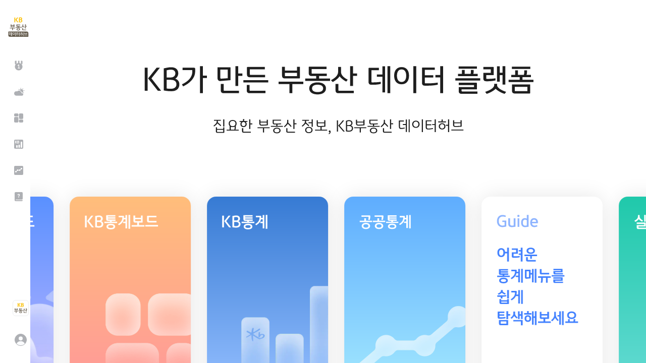

--- FILE ---
content_type: text/html; charset=utf-8
request_url: https://data.kbland.kr/aimap/detail?%EA%B8%B0%EB%B3%B8%EA%B0%9C%EC%9A%94%EC%9D%BC%EB%A0%A8%EB%B2%88%ED%98%B8=571311
body_size: 2410
content:
<!DOCTYPE html><html lang="ko"><head><script>if (location.origin === 'https://data.kbland.kr') {
            (function(w,d,s,l,i){w[l]=w[l]||[];w[l].push({'gtm.start':
                        new Date().getTime(),event:'gtm.js'});var f=d.getElementsByTagName(s)[0],
                    j=d.createElement(s),dl=l!='dataLayer'?'&l='+l:'';j.async=true;j.src=
                    'https://www.googletagmanager.com/gtm.js?id='+i+dl;f.parentNode.insertBefore(j,f);
            })(window,document,'script','dataLayer','GTM-WPW3DXS');
        }</script><meta charset="utf-8"><meta http-equiv="X-UA-Compatible" content="IE=edge"><meta name="viewport" content="width=device-width,initial-scale=1,minimum-scale=1,maximum-scale=1,user-scalable=no"><meta http-equiv="Pragma" content="no-cache"><meta http-equiv="Cache-Control" content="no-cache, must-revalidate"><meta http-equiv="Expires" content="0"><meta name="description" content="KB가 만든 부동산 데이터 플랫폼"><title>KB부동산 데이터허브</title><link type="text/css" rel="stylesheet" href="/libs/prism/prism.css"><link type="text/css" rel="stylesheet" href="/libs/styles/vue-slick.css"><link type="text/css" rel="stylesheet" href="/libs/styles/vue-custom-scrollbar.css"><link type="text/css" rel="stylesheet" href="/libs/styles/vue-toasted.css"><link type="text/css" rel="stylesheet" href="/libs/styles/vue-slick-carousel.css"><link type="text/css" rel="stylesheet" href="/common/styles/common.css"><style>.supportWrap{display:none}
        @media all and (-ms-high-contrast: none), (-ms-high-contrast: active) {
            .supportWrap{display:block;width:100%;height:100%}
            .supportWrap .supportCon{position:absolute;top:50%;left:0;width:100%;-webkit-transform:translateY(-50%);transform:translateY(-50%);text-align:center;font-size:20px}
        }</style><script src="/common/js/external.js"></script><script src="/libs/hybrid/kds_hybrid_lib.js"></script><link href="/app~11074f12.32e84a249076c16a59da.css" rel="stylesheet"><link href="/app~d422fd49.7cf7d1790770012db8db.css" rel="stylesheet"><link href="/app~f71cff67.5503a6fbbea74174e11a.css" rel="stylesheet"></head><body><noscript><strong>We're sorry but KB부동산 데이터허브 doesn't work properly without JavaScript enabled. Please enable it to continue.</strong> <span>CCVersion:1761781588346</span></noscript><div id="app"></div><script language="javascript" src="/libs/jquery/jquery-3.5.1.min.js"></script><script language="javascript" src="/libs/prism/prism.js" data-manual></script><script language="javascript" src="https://developers.kakao.com/sdk/js/kakao.js"></script><script language="javascript" src="https://oimg1.kbstar.com/js/common/extendPlatform/extend_platform.js"></script><script>if (window.navigator.userAgent.search(/(?:MSIE |Trident\/.*; rv:)(\d+)/g) !== -1) {
			window.location = "microsoft-edge:" + window.location.origin;
			console.log(window, window.opener);
		}</script><script src="/app~748942c6.20f574e5fd7962240bae.js"></script><script src="/app~31ecd969.089400c189bfaa39f981.js"></script><script src="/app~2a42e354.e9a142eefef29948e280.js"></script><script src="/app~ec8c8189.c3f986ec4bc3049ed983.js"></script><script src="/app~99af934a.3a45ca4ed401d29c4638.js"></script><script src="/app~fc2f81ef.ceec900dd221acdcb887.js"></script><script src="/app~987e6011.318f485bf8482ee93bcd.js"></script><script src="/app~cb1f89bd.56ddf73755324e88be3e.js"></script><script src="/app~85de788a.2975fd93af3ad2133a3f.js"></script><script src="/app~c11c34ec.24286dd498cd7cc5c2dc.js"></script><script src="/app~33680eaf.08929ca610eb7cc2de41.js"></script><script src="/app~b5906859.35c4854a5647b6fd560a.js"></script><script src="/app~c616263e.97c7b8a4a8c3f69ef321.js"></script><script src="/app~5244546d.976f389d641d92ca7ce9.js"></script><script src="/app~c37d664f.5b8aedb72ec3fe138660.js"></script><script src="/app~3a985ce4.f7213973f7c1d37f7c13.js"></script><script src="/app~cbc997cd.9a147b1f53ce4d7e2ac1.js"></script><script src="/app~7d359b94.76452b936423f840b435.js"></script><script src="/app~00cb062a.bf26e004ef4ab0b5d759.js"></script><script src="/app~77bf5e45.2ea09818da1b0af05b95.js"></script><script src="/app~b6c02074.3e1fcfab7d2b2448682e.js"></script><script src="/app~97211e0a.fd9e7d19c09517987789.js"></script><script src="/app~e258e298.0210563d13e782ea2680.js"></script><script src="/app~8eeb4602.1c884fad244dfa54893f.js"></script><script src="/app~15f0789d.7e602f3323cc0986a899.js"></script><script src="/app~cc99a214.30a2657bd94bd20ce37e.js"></script><script src="/app~0a56fd24.adf49a7903a8fce89795.js"></script><script src="/app~b58f7129.37df4ecb20b0a3e48a4d.js"></script><script src="/app~1c3a2c3f.f1cfb87157edfd4e9324.js"></script><script src="/app~14b86b70.ea365c2980d7c9f0960a.js"></script><script src="/app~11074f12.91a9e45a53d00b442fae.js"></script><script src="/app~0099343e.ca7e9b4309f214de6821.js"></script><script src="/app~7dcdd765.fbdf137da4870890d9b1.js"></script><script src="/app~7de0a16f.2f3e790958a986dd75dc.js"></script><script src="/app~0605657e.3da35099f881b95d8cb8.js"></script><script src="/app~4a8239e8.590eea4d13bb5caf24b0.js"></script><script src="/app~4dbb7353.9da7c3a6c92c327b31d6.js"></script><script src="/app~91668456.71352033b55f23204104.js"></script><script src="/app~56627f1d.9545f190244f02f55d64.js"></script><script src="/app~d422fd49.b517faf1253bc44ddff3.js"></script><script src="/app~d2305125.f9ef43a1811c339eccba.js"></script><script src="/app~0071c937.f7bca4518153b4c24fae.js"></script><script src="/app~8b33879e.7e1b63ab86c1b4524845.js"></script><script src="/app~e806364e.ff8b0c6e56a95ad43918.js"></script><script src="/app~b916e1a4.fc83f3978af480f17d09.js"></script><script src="/app~f71cff67.f8f5f8e4311ea11da5b1.js"></script><script src="/app~5a11b65b.d1b49fdaae04785b20ac.js"></script></body></html>

--- FILE ---
content_type: text/css
request_url: https://data.kbland.kr/libs/prism/prism.css
body_size: 864
content:
/* PrismJS 1.23.0
https://prismjs.com/download.html#themes=prism-tomorrow&languages=markup+css+clike+javascript */
/**
 * prism.js tomorrow night eighties for JavaScript, CoffeeScript, CSS and HTML
 * Based on https://github.com/chriskempson/tomorrow-theme
 * @author Rose Pritchard
 */

 code[class*="language-"],
 pre[class*="language-"] {
     color: #ccc;
     background: none;
     font-family: Consolas, Monaco, 'Andale Mono', 'Ubuntu Mono', monospace;
     font-size: 1em;
     text-align: left;
     white-space: pre;
     word-spacing: normal;
     word-break: normal;
     word-wrap: normal;
     line-height: 1.5;

     -moz-tab-size: 4;
     -o-tab-size: 4;
     tab-size: 4;

     -webkit-hyphens: none;
     -moz-hyphens: none;
     -ms-hyphens: none;
     hyphens: none;

 }

 /* Code blocks */
 pre[class*="language-"] {
     padding: 1em;
     margin: .5em 0;
     overflow: auto;
 }

 :not(pre) > code[class*="language-"],
 pre[class*="language-"] {
     background: #2d2d2d;
 }

 /* Inline code */
 :not(pre) > code[class*="language-"] {
     padding: .1em;
     border-radius: .3em;
     white-space: normal;
 }

 .token.comment,
 .token.block-comment,
 .token.prolog,
 .token.doctype,
 .token.cdata {
     color: #999;
 }

 .token.punctuation {
     color: #ccc;
 }

 .token.tag,
 .token.attr-name,
 .token.namespace,
 .token.deleted {
     color: #e2777a;
 }

 .token.function-name {
     color: #6196cc;
 }

 .token.boolean,
 .token.number,
 .token.function {
     color: #f08d49;
 }

 .token.property,
 .token.class-name,
 .token.constant,
 .token.symbol {
     color: #f8c555;
 }

 .token.selector,
 .token.important,
 .token.atrule,
 .token.keyword,
 .token.builtin {
     color: #cc99cd;
 }

 .token.string,
 .token.char,
 .token.attr-value,
 .token.regex,
 .token.variable {
     color: #7ec699;
 }

 .token.operator,
 .token.entity,
 .token.url {
     color: #67cdcc;
 }

 .token.important,
 .token.bold {
     font-weight: bold;
 }
 .token.italic {
     font-style: italic;
 }

 .token.entity {
     cursor: help;
 }

 .token.inserted {
     color: green;
 }



--- FILE ---
content_type: text/css
request_url: https://data.kbland.kr/libs/styles/vue-custom-scrollbar.css
body_size: 570
content:
.ps {
    overflow: hidden !important;
    overflow-anchor: none;
    -ms-overflow-style: none;
    touch-action: auto;
    -ms-touch-action: auto;
}

.ps-container {
    position: relative
}

.ps__rail-x,
.ps__rail-y {
    display: none;
    opacity: 0;
    transition: background-color .2s linear, opacity .2s linear;
    -webkit-transition: background-color .2s linear, opacity .2s linear;
    position: absolute
}

.ps__rail-x {
    height: 8px;
    bottom: 0
}

.ps__rail-y {
    width: 8px;
    right: 0
}

.ps--active-x>.ps__rail-x,
.ps--active-y>.ps__rail-y {
    display: block;
    background-color: transparent
}

.ps--focus>.ps__rail-x,
.ps--focus>.ps__rail-y,
.ps--scrolling-x>.ps__rail-x,
.ps--scrolling-y>.ps__rail-y,
.ps:hover>.ps__rail-x,
.ps:hover>.ps__rail-y {
    opacity: .6
}

.ps .ps__rail-x.ps--clicking,
.ps .ps__rail-x:focus,
.ps .ps__rail-x:hover,
.ps .ps__rail-y.ps--clicking,
.ps .ps__rail-y:focus,
.ps .ps__rail-y:hover {
    background-color: #eee;
    opacity: .9
}

.ps__thumb-x,
.ps__thumb-y {
    background-color: #aaa;
    border-radius: 6px;
    position: absolute
}

.ps__thumb-x {
    transition: background-color .2s linear, height .2s ease-in-out;
    -webkit-transition: background-color .2s linear, height .2s ease-in-out;
    height: 6px;
    bottom: 0
}

.ps__thumb-y {
    transition: background-color .2s linear, width .2s ease-in-out;
    -webkit-transition: background-color .2s linear, width .2s ease-in-out;
    width: 6px;
    right: 0
}

.ps__rail-x.ps--clicking .ps__thumb-x,
.ps__rail-x:focus>.ps__thumb-x,
.ps__rail-x:hover>.ps__thumb-x {
    background-color: #999;
    height: 8px
}

.ps__rail-y.ps--clicking .ps__thumb-y,
.ps__rail-y:focus >.ps__thumb-y,
.ps__rail-y:hover >.ps__thumb-y {
    background-color: #999;
    width: 8px
}

@supports (-ms-overflow-style:none) {
    .ps {
        overflow: auto !important
    }
}

@media (-ms-high-contrast:none), screen and (-ms-high-contrast:active) {
    .ps {
        overflow: auto !important
    }
}

--- FILE ---
content_type: text/css
request_url: https://data.kbland.kr/libs/styles/vue-toasted.css
body_size: 1101
content:
/* vue-toasted custom styles */
.toasted-container-custom { /* container */ }
.toasted-container-custom .toasted.toasted-custom {
    min-height: 40px;
    padding: 6px 20px;
    border-radius: 16px;
    box-shadow: 0 1px 3px rgb(0 0 0 / 12%), 0 1px 2px rgb(0 0 0 / 24%);
    background-color: rgba(54, 54, 54, .8);
    color: #fff;
    font-size: 14px;
    font-weight: normal;
    line-height: 20px;
    white-space: pre-line !important;
    text-align: center;
}
.toasted-container-custom .toasted.toasted-custom.default { /* default */  z-index: 9999; }
.toasted-container-custom .toasted.toasted-custom.success { background-color: rgba(54, 54, 54, .8); }
.toasted-container-custom .toasted.toasted-custom.error { background: rgba(244, 67, 54, .8) }

/* $toast 모바일 위치 기본 설정값 변경 */
@media only screen and (max-width: 600px) {
    .toasted-container.toasted-container-custom.bottom-center {
        left: 50%;
        -webkit-transform: translateX(-50%);
        transform: translateX(-50%);
        bottom: 8%;
        align-items: center !important;
    }
}


--- FILE ---
content_type: text/css
request_url: https://data.kbland.kr/common/styles/common.css
body_size: 27297
content:
@charset "UTF-8";
@import url("color.css");
@import url("ui.css");
@import url("pir.css");
@import url("tranding.css");
@import url("map.css");
@import url("psychological.css");
@import url("household.css");
@import url("aihouse.css");
@import url("sudoapt.css");
@import url("investtable.css");
@import url("unsold.css");
@import url("land.css");
@import url("policy.css");
@import url("monthtable.css");
@import url("supplyhouse.css");
@import url("kbboard.css");
@import url("main.css");
@import url("kbofficetel.css");
@import url("ranking.css");



/* Font */
@font-face {
  font-family: 'Spoqa Han Sans Neo';
  font-weight: 400;
  src: local('Spoqa Han Sans Neo Regular'),
  url('../fonts/SpoqaHanSansNeo-Regular.woff2') format('woff2'),
  url('../fonts/SpoqaHanSansNeo-Regular.woff') format('woff'),
  url('../fonts/SpoqaHanSansNeo-Regular.ttf') format('truetype');
}
@font-face {
  font-family: 'Spoqa Han Sans Neo';
  font-weight: 500;
  src: local('Spoqa Han Sans Neo Regular'),
  url('../fonts/SpoqaHanSansNeo-Medium.woff2') format('woff2'),
  url('../fonts/SpoqaHanSansNeo-Medium.woff') format('woff'),
  url('../fonts/SpoqaHanSansNeo-Medium.ttf') format('truetype');
}
@font-face {
  font-family: 'Spoqa Han Sans Neo';
  font-weight: 700;
  src: local('Spoqa Han Sans Neo Bold'),
  url('../fonts/SpoqaHanSansNeo-Bold.woff2') format('woff2'),
  url('../fonts/SpoqaHanSansNeo-Bold.woff') format('woff'),
  url('../fonts/SpoqaHanSansNeo-Bold.ttf') format('truetype');
}

/* variables */
:root {
  --header-height:56px;
  --footer-height:60px;
  --cardbox-vertical-padding:30px;
  --cardbox-horizon-padding:30px;
  --modal-horizon-padding:16px;
  --tooltip-background-color:rgba(60, 60, 60, 0.9);
}
.txblue {--border-color:#4281ff !important;}
@media screen and (max-width:1189px) {
  :root {
    --cardbox-vertical-padding:20px;
    --cardbox-horizon-padding:16px;
  }
}

/* reset */
html{ font-size:100%; }
html, body { width: 100%; height:100%;min-height:100%; font-family:'Spoqa Han Sans Neo', sans-serif; font-weight:400; position: relative;-webkit-font-smoothing:antialiased; -webkit-text-size-adjust:none; text-size-adjust:none;}
html, body, div, span, object, iframe,h1, h2, h3, h4, h5, h6, p, blockquote, pre, a, button, abbr, acronym, address, code,del, dfn, em, img, strong, sub, sup, dl, dt, dd, ol, ul, li, fieldset, form, label, legend,table, caption, tbody, tfoot, thead, tr, th, td ,hr, nav { margin:0;padding:0;box-sizing:border-box;}
body { font-size:14px; line-height:1.6; color:#1e1e1f }
h1, h2, h3, h4, h5, h6 { font-weight:normal }
ol, ul, li { list-style:none }
table { width:100%; border-collapse:collapse; border-spacing:0 }
strong, th { font-weight:700; }
form, fieldset, iframe { display:block; border:0 }
img, button { border:0 none; vertical-align:top; }
hr { height:0; display:none }
i, em, address{ font-style:normal }
label, button{ cursor:pointer; }
blockquote, q { quotes:none }
caption span, legend { overflow:hidden; visibility:hidden; position:absolute; width:0; height:0; padding:0; margin:0; font-size:0; text-indent:-100%; white-space:nowrap; z-index:-1 }
header, footer, section, article, aside, nav, hgroup, details, menu, figure, figcaption { display:block; box-sizing: border-box; }
input, textarea, select, button { font-size: 14px; line-height: 1.5; letter-spacing: 0; vertical-align: middle; box-shadow: none;}
input, textarea { margin:0;padding:0;font-family:'Spoqa Han Sans Neo', sans-serif; border-radius:0; border-width:1px;}
textarea { resize:none }
button { border:none; background: none; cursor: pointer; font-family:'Spoqa Han Sans Neo', sans-serif; color:#1e1e1f}

a { text-decoration:none; cursor: pointer; }
a:link, a:visited, a:hover, a:active { text-decoration:none }
a.a-link { text-decoration: underline; color: #008cd2; }
a.link-line { text-decoration: underline; }
a.gray { font-size: 12px; color: #acacac; }
a.link-arrow { display: inline-block; padding-right: 15px; font-size: 14px }
input::-ms-clear {display: none;height: 0;width: 0;}
/* 스크롤바색상 */
::-webkit-scrollbar-thumb{background-color:rgba(0,0,0,0)  !important;}
::-webkit-scrollbar-thumb:hover{background-color: rgba(0,0,0,0) !important;}
h1, h2, h3, h4, h5, h6, .h1, .h2, .h3, .h4, .h5, .h6{color:#1e1e1f; text-align:left}
.blind {width:1px; height:1px; border:0;overflow:hidden;clip:rect(1px 1px 1px 1px);clip-path:inset(50%);position:absolute;z-index:-1;}
.custom-input input[type="radio"]{width:1px; height:1px; border:0;overflow:hidden;clip:rect(1px 1px 1px 1px);clip-path:inset(50%);position:absolute;z-index:-1;}
[role=button] {outline: none; cursor: pointer;}
.ellipsis { display:block; overflow:hidden; white-space:nowrap; text-overflow:ellipsis }
*:focus{outline: none;}
*::before, *::after{box-sizing: border-box;}

/*
  *모바일 브라우저에서 모달 오픈시 스크롤할 때 Pull to refresh 기능 막는 스타일
   모달 오픈시 html 또는 body 태그에 인라인 스타일로 css 추가 프론트에 전달
  html, body {overflow:hidden; overscroll-behavior:contain;}
  *ios에서 모달 오픈시 브라우저 스크롤 바운싱 되는 현상 해결
  overscroll-behavior:none; 프론트 전달
*/


/* 여백 공통 */
.pb-0 {padding-bottom:0 !important;}
.mt-16 {margin-top:16px !important;}
.mt-24 {margin-top:24px !important;}
.mt-40 {margin-top:40px !important}
.mb10 {margin-bottom:10px !important}
.mb-12 {margin-bottom:12px !important;}
/* 정렬 공통 */
.fr{margin-left:auto}
.fl{margin-right:auto;}
.txleft {text-align:left !important;}
.txcenter {text-align:center !important;}
.txright {text-align:right !important;}
/* 텍스트 컬러 */
.txblack{color:#1e1e1e !important}
.txblue{color:#4281ff !important;}
.txgray{color:#75777b !important}

.plustxt {color:#ff5252;}
.minustxt {color:#228be6;}
.nochgtxt {color:#69696F;}
/* 반응형 */
.visible-sm {display:none;}
.visible-xs {display:none;}
@media screen and (max-width:1189px) {
  .visible-lg {display:none;}
  .visible-sm {display:block;}
}
@media screen and (max-width:767px) {
  .visible-xs {display:block;}
}
/* 플렉스 */
.flexbox{display: flex;}
.flexbox.fl_wrap{flex-wrap: wrap; margin-bottom:10px;}
.flexbox.between{justify-content:space-between;}
.flexbox.alcenter {align-items:center;}
/* 스크롤 공통 (하위에 스크롤 컴포넌트 존재할 경우 사용 - w/m 공용) */
.scrollx-group-wrap > .scrollbar-outer {margin:-8px 0;}
.scrollx-group-wrap .scrollx-group {padding:8px 0;}
.scrollx-group-wrap .scrollbar-inner > .scroll-element.scroll-x .scroll-bar {top:-2px; height:2px;}
.scrollx-group {display:flex; width:max-content;}
@media (max-width: 1189px) {
  .scrollx-group-wrap {margin:0 -16px;}
  .scrollx-group-wrap .scroll-wrapper > .scroll-content {padding:0 16px;}
}
/* 스크롤 공통 (하위에 스크롤 컴포넌트 존재하지 않을 경우 사용 - m 스크롤 가능) */
.scrollx-visible-wrap::-webkit-scrollbar {width:3px; height:3px;}
.scrollx-visible-wrap::-webkit-scrollbar-thumb {background:rgba(161 163 179 / 60%) !important; border-radius:30px;}
.scrollx-visible-wrap::-webkit-scrollbar-track {background-color: transparent;}
@media (max-width:767px) {
  .scrollx-visible-wrap {padding-left:16px; margin:0 -16px; white-space:nowrap;}
  .scrollx-visible-wrap {overflow-x:auto; overflow-y:visible; -ms-overflow-style:none; scrollbar-width:none;}
	.scrollx-visible-wrap::-webkit-scrollbar {display:none; width:0; height:0; background:transparent; -webkit-appearance:none;}
}
/* 스크롤 상위 로딩바 영역 스타일 */
@media (max-width: 1189px) {
  .overlayWrap .scrollx-visible-wrap ~ .overlay > .bg {left:calc(var(--cardbox-horizon-padding) * -1) !important; right:calc(var(--cardbox-horizon-padding) * -1) !important;}
}

/* 말줄임 ellipsis */
.ellipsis-nowrap {display:flex;}
.ellipsis-nowrap + .eletxt {flex-shrink:0;}
.ellipsis-nowrap span:not(.ellipsis) {flex-shrink:0;}
.flexbox .ellipsis-nowrap {min-width:0;}

.ellipsis-wrap {display:flex; flex-wrap:wrap;}


/* 기본 레이아웃 */
#wrap{height:100%;min-height:100%;}
#container{display: flex;padding-left:60px;transition: all 0.3s ease-out; height:100%; position: relative;background:#fafbfd;}
#container > .scrollbar-outer{flex:1 1 auto}
#container > .scrollbar-outer >.scroll-wrapper{z-index: 9999;}
#container > .content {overflow: hidden; position: relative; flex-shrink: 1; flex-basis: auto; width: 100%; max-width: 100%;}
#container > .content[class*=slide-], #container > .content[class*=slide-] ~ .content {transition: all 0.3s ease-out;}
#container > .content.slide-enter {opacity: 0;transform: translate3d(0, 0, 0);}
#container > .content.slide-enter, #container > .content.slide-leave-to {width: 0;opacity: 0;}
#container > .content.slide-enter-to, #container > .content.slide-leave {width: 100%;}
.content-scroll {position: relative;margin: auto;width: 100%;height:100%;}
.splitview{overflow: hidden;height:100%;position: absolute; left:-100%; width:0; transition: .3s; background:#fafbfd; z-index: 999;}
.splitview.active{width: 50%;max-width: 50%; left:220px; top:0;transition: .3s;}
/* 스크롤 영역에서 스크롤 기능 제거 클래스 : hidden */
.hidden > .scroll-wrapper > .scroll-content{overflow: hidden;}
.hidden > .scroll-wrapper > .scroll-element.scroll-y .scroll-bar {opacity:0;}
@media (max-width: 1023px) {
  #container > .content{transition: width 0.3s ease-out;}
}


/* header */
nav{position:relative; width:100%; height:calc(100% - 252px); padding:0 10px 0 0px}
nav > .scrollbar-outer{height:100%;}
.logoarea{ height:94px;; padding:30px 0 0 14px; z-index: 999; position: relative; cursor: pointer;}
.logoarea > span{display:inline-block; width:45px; height:45px; background:url('/images/common/gnb/logo_gnb.svg') no-repeat; font-size:0;vertical-align:top}
#header:focus-visible{outline: none;}
.headerbottom{width: 100%;position: absolute;left: 0;bottom: 0; padding:40px 0px 30px 20px;}
.pagelayout{padding:30px 36px 0 36px; }
.splitview.active .pagelayout {padding:30px 12px  0px 36px}
.navscroll .logoarea{ box-shadow:-3px 4px 8px 0 rgba(161, 161, 161, 0.2);}
.navscroll .headerbottom{ box-shadow:0 -4px 8px 0 rgba(161, 161, 161, 0.2);}
@media (max-width: 1024px) {
  .splitview.active .pagelayout {padding:30px 36px 0 36px}
}


/* header변경  20220221*/
.headerin{position: relative; height:100%; z-index: 2;background:#fafbfd }
#header.new{border:none; width:60px; height:100%;transition: .3s; background:#fff;position: fixed; left:0; top:0;background:#fafbfd; z-index:9999999;}
#header.new .menuList > li + li{padding-top:0}
#header.new .menuList{padding-top:20px; padding-left:20px; overflow: hidden;}
#header.new .allmenu{background:none; padding:8px;width: 30px; height: 30px;text-indent: -999px;overflow: hidden; position: absolute; left:16px; top:13px; display: none;}
#header.new .allmenu > span{display: block; width:100%; height:2px;background: #020304;transition: 0.5s;position:absolute;left:8px; width:16px}
#header.new .allmenu > span:nth-of-type(1){top:10px}
#header.new .allmenu > span:nth-of-type(3){top:20px}
#header.new.openMenu .allmenu > span{opacity: 0;top: 50%; }
#header.new.openMenu .allmenu > span:nth-of-type(1){opacity: 1;transform: rotate(135deg);}
#header.new.openMenu .allmenu > span:nth-of-type(3){opacity: 1;transform: rotate(-135deg);}
#header.new + #container .detail.detailMain.active{left:92px}
#header.new.bgwhite{background:#fff}
#header.new.bgwhite .headerin{background:#fff}
/* gnb 아이콘 및 메뉴 */
.btn-gnb{display:block;width:100%;height:32px;  position: relative; overflow: hidden;}
.btn-gnb > span.gnbicon{display:block; width:30px;height:100%; background-position:5px center; background-repeat: no-repeat; font-size:0;position: relative; z-index: 2; }
.btn-gnb > span.gnbtext{opacity:0;position:absolute; left:0; top:0; width:100%; height:100%; padding-left:36px; z-index: 2;  color:#75777b; line-height:32px; padding-left:36px; text-align: left; transition: .3s; white-space: nowrap; font-size:0;background-position:36px center; background-repeat: no-repeat;}
.btn-gnb.ranking > span.gnbicon{background-image:url('/images/common/gnb/icon_gnb_ranking_default.svg')}
.btn-gnb.weathermap > span.gnbicon{background-image:url('/images/common/gnb/icon_gnb_kb_weather_default.svg')}
.btn-gnb.board > span.gnbicon{background-image:url('/images/common/gnb/icon_gnb_kb_board_default.svg')}
.btn-gnb.AIdiagram > span.gnbicon{background-image:url('/images/common/gnb/icon_gnb_ai_map_default.svg')}
.btn-gnb.kBdiagram > span.gnbicon{background-image:url('/images/common/gnb/icon_gnb_kb_chart_default.svg')}
.btn-gnb.public > span.gnbicon{background-image:url('/images/common/gnb/icon_gnb_public_chart_default.svg')}
.btn-gnb.plan > span.gnbicon{background-image:url('/images/common/gnb/icon_gnb_guide_default.svg')}
.btn-gnb.user > span.gnbicon{background-image:url('/images/common/gnb/icon_gnb_login_default.svg')}
.btn-gnb.kbland > span.gnbicon{background-image:url('/images/common/gnb/icon_gnb_kb_land_normal.svg')}
.openMenu .btn-gnb.kbland > span.gnbicon{background-image:url('/images/common/gnb/icon_gnb_kb_land_default.svg')}
.btn-gnb.ranking > span.gnbtext{background-image:url('/images/common/gnb/gnb_label_ranking_normal.svg')}
.btn-gnb.weathermap > span.gnbtext{background-image:url('/images/common/gnb/gnb_label_kb_weather_normal.svg')}
.btn-gnb.board > span.gnbtext{background-image:url('/images/common/gnb/gnb_label_kb_board_normal.svg')}
.btn-gnb.AIdiagram > span.gnbtext{background-image:url('/images/common/gnb/gnb_label_ai_map_normal.svg')}
.btn-gnb.kBdiagram > span.gnbtext{background-image:url('/images/common/gnb/gnb_label_kb_chart_normal.svg')}
.btn-gnb.kBdiagram > span.gnbtext:after{content:""; width:24px; height:24px;  display:block;background:url('/images/layout/icon_24_gray_down.svg') no-repeat right center;position: absolute; right:10px; top:3px; transition: .3s; opacity:1;}
.btn-gnb.public > span.gnbtext{background-image:url('/images/common/gnb/gnb_label_public_chart_normal.svg')}
.btn-gnb.public > span.gnbtext:after{content:""; width:24px; height:24px;  display:block;background:url('/images/layout/icon_24_gray_down.svg') no-repeat right center;position: absolute; right:10px; top:3px; transition: .3s; opacity:1;}
.btn-gnb.plan > span.gnbtext{background-image:url('/images/common/gnb/gnb_label_guide_normal.svg')}
.btn-gnb.user > span.gnbtext{background-image:url('/images/common/gnb/gnb_label_login_normal.svg')}
.btn-gnb.user.after > span.gnbtext{background-image:url('/images/common/gnb/gnb_label_my_normal.svg')}
.btn-gnb.kbland > span.gnbtext{background-image:url('/images/common/gnb/gnb_label_kb_land_normal.svg')}

/* active */
.btn-gnb.ranking.active > span.gnbicon{background-image:url('/images/common/gnb/icon_gnb_ranking_selected.svg')}
.btn-gnb.weathermap.active > span.gnbicon{background-image:url('/images/common/gnb/icon_gnb_kb_weather_selected.svg')}
.btn-gnb.board.active > span.gnbicon{background-image:url('/images/common/gnb/icon_gnb_kb_board_selected.svg')}
.btn-gnb.AIdiagram.active > span.gnbicon{background-image:url('/images/common/gnb/icon_gnb_ai_map_selected.svg')}
.btn-gnb.kBdiagram.active> span.gnbicon{background-image:url('/images/common/gnb/icon_gnb_kb_chart_selected.svg')}
.btn-gnb.public.active > span.gnbicon{background-image:url('/images/common/gnb/icon_gnb_public_chart_selected.svg')}
.btn-gnb.plan.active > span.gnbicon{background-image:url('/images/common/gnb/icon_gnb_guide_selected.svg')}
.btn-gnb.user.active > span.gnbicon{background-image:url('/images/common/gnb/icon_gnb_login_selected.svg')}
.btn-gnb.kbland.active > span.gnbicon{background-image:url('/images/common/gnb/icon_gnb_kb_land_selected.svg')}
.btn-gnb.ranking.active > span.gnbtext{background-image:url('/images/common/gnb/gnb_label_ranking_select.svg')}
.btn-gnb.weathermap.active > span.gnbtext{background-image:url('/images/common/gnb/gnb_label_kb_weather_select.svg')}
.btn-gnb.board.active > span.gnbtext{background-image:url('/images/common/gnb/gnb_label_kb_board_select.svg')}
.btn-gnb.AIdiagram.active > span.gnbtext{background-image:url('/images/common/gnb/gnb_label_ai_map_select.svg')}
.btn-gnb.kBdiagram.active > span.gnbtext{background-image:url('/images/common/gnb/gnb_label_kb_chart_select.svg')}
.btn-gnb.public.active > span.gnbtext{background-image:url('/images/common/gnb/gnb_label_public_chart_select.svg')}
.btn-gnb.plan.active > span.gnbtext{background-image:url('/images/common/gnb/gnb_label_guide_select.svg')}
.btn-gnb.kbland.active > span.gnbtext{background-image:url('/images/common/gnb/gnb_label_kb_land_select.svg')}
.btn-gnb::before{content:""; display:block; width:0%; height:100%; border-radius:8px; background:#ecedee; position: absolute; left:0; top:0; z-index: 1; transition: .2s;}
.btn-gnb::after{content:""; display:block; width:0%; height:100%;border-radius:8px;background:#4281ff; opacity: .2; position: absolute; left:0; top:0; z-index: 1;}

.btn-gnb.public .gnbtext:after, .btn-gnb.kBdiagram .gnbtext:after{content:""; width:24px; height:24px;  display:block;background:url('/images/layout/icon_24_gray_down.svg') no-repeat right center;position: absolute; right:10px; top:3px; transition: .3s; opacity:0;}
.btn-gnb.kbland{height:46px}
.btn-gnb.kbland > span.gnbicon{width:37px}
.btn-gnb.kbland > span.gnbtext, .btn-gnb.user > span.gnbtext{padding-left:44px; background-position:44px center}
.headerbottom .btn-gnb{padding-left:4px;}
.menuList > li{padding-bottom:20px; position: relative;}
.menuList > li:after{content:"";display: block; width:calc(100%); height:0; background:#fff; position: absolute; left:0px; top:-10px;border-radius:10px;box-shadow: 0 0 8px rgba(0,0,0,.2);}
.menuListbottom{position:absolute; width:100%; bottom:-72px; padding-left:20px;}
.openMenu .btn-gnb.active:after{ width:100%; }
.openMenu .menuListbottom{padding-right:24px}
/* 서브메뉴 */
#header .sublist{height:0; opacity:0;overflow: hidden; }
#header .sublist > li{margin-top:8px;}
#header .sublist > li>.btn-subgnb{padding-left:36px;width:100%;height:32px; text-align: left; color:#75777b; position: relative; transform: translate3d(0px, -40px, 0px); transition: .3s;z-index:2; opacity:0 ;}
#header .sublist > li>.btn-subgnb >span{display:block; width:100%; height:100%;position: relative; z-index: 2; line-height:32px;background-position:5px center; background-repeat: no-repeat; font-size:0;}
#header .sublist > li>.btn-subgnb:before{content:""; display:block; width:0; height:100%; border-radius:8px; background:#ecedee; position: absolute; left:0; top:0; z-index: 1; transition: .2s;}
#header .sublist > li>.btn-subgnb:after{content:""; display:block; width:0%; height:100%;border-radius:8px;background:#4281ff; opacity: .2; position: absolute; left:0; top:0; z-index: 1;}
#header .sublist > li>.btn-subgnb.active:after{ width:100%; }
#header .sublist > li>.btn-subgnb:hover:before {width:100%}
#header .sublist > li>.btn-subgnb.active:hover:after {width:0%;}
#header.openMenu .sublist{height:0; opacity:0; margin-top:0px; }
#header.openMenu .subopen{margin-top:0px; }

/* hoverpc만 */
@media (min-width: 1189px){
    .btn-gnb:hover:before{ width:100%; }
    .btn-gnb.active:hover::after{width:0}
    .sublist > li>.btn-subgnb:hover::before{width:100%;}
    .sublist > li>.btn-subgnb.active:hover::after{width:0}
    /* hover */
    .btn-gnb.ranking:not(.active):hover > span.gnbicon{background-image:url('/images/common/gnb/icon_gnb_ranking_hover.svg')}
    .btn-gnb.weathermap:not(.active):hover > span.gnbicon{background-image:url('/images/common/gnb/icon_gnb_kb_weather_hover.svg')}
    .btn-gnb.board:not(.active):hover > span.gnbicon{background-image:url('/images/common/gnb/icon_gnb_kb_board_hover.svg')}
    .btn-gnb.AIdiagram:not(.active):hover > span.gnbicon{background-image:url('/images/common/gnb/icon_gnb_ai_map_hover.svg')}
    .btn-gnb.kBdiagram:not(.active):hover> span.gnbicon{background-image:url('/images/common/gnb/icon_gnb_kb_chart_hover.svg')}
    .btn-gnb.public:not(.active):hover > span.gnbicon{background-image:url('/images/common/gnb/icon_gnb_public_chart_hover.svg')}
    .btn-gnb.plan:not(.active):hover > span.gnbicon{background-image:url('/images/common/gnb/icon_gnb_guide_hover.svg')}
    .btn-gnb.user:not(.active):hover > span.gnbicon{background-image:url('/images/common/gnb/icon_gnb_login_hover.svg')}
    .btn-gnb.kbland:not(.active):hover > span.gnbicon{background-image:url('/images/common/gnb/icon_gnb_kb_land_hover.svg')}
    .btn-gnb.public:hover .gnbtext:after, .btn-gnb.kBdiagram:hover .gnbtext:after{opacity:1;}
}

/* kb통계 서브메뉴 리스트 */
.btn-gnb.kBdiagram + .sublist > li.kbdiagramsubl >.btn-subgnb > span{background-image:url('/images/common/gnb/gnb_label_kb_chart1_normal.svg')}
.btn-gnb.kBdiagram + .sublist > li.kbdiagramsubl >.btn-subgnb.active > span{background-image:url('/images/common/gnb/gnb_label_kb_chart1_select.svg')}
.btn-gnb.kBdiagram + .sublist > li.kbdiagramsub2 >.btn-subgnb > span{background-image:url('/images/common/gnb/gnb_label_kb_chart2_normal.svg')}
.btn-gnb.kBdiagram + .sublist > li.kbdiagramsub2 >.btn-subgnb.active > span{background-image:url('/images/common/gnb/gnb_label_kb_chart2_select.svg')}
.btn-gnb.kBdiagram + .sublist > li.kbdiagramsub3 >.btn-subgnb > span{background-image:url('/images/common/gnb/gnb_label_kb_chart3_normal.svg')}
.btn-gnb.kBdiagram + .sublist > li.kbdiagramsub3 >.btn-subgnb.active > span{background-image:url('/images/common/gnb/gnb_label_kb_chart3_select.svg')}
.btn-gnb.kBdiagram + .sublist > li.kbdiagramsub4 >.btn-subgnb > span{background-image:url('/images/common/gnb/gnb_label_kb_chart4_normal.svg')}
.btn-gnb.kBdiagram + .sublist > li.kbdiagramsub4 >.btn-subgnb.active > span{background-image:url('/images/common/gnb/gnb_label_kb_chart4_select.svg')}
.btn-gnb.kBdiagram + .sublist > li.kbdiagramsub5 >.btn-subgnb > span{background-image:url('/images/common/gnb/gnb_label_kb_chart5_normal.svg')}
.btn-gnb.kBdiagram + .sublist > li.kbdiagramsub5 >.btn-subgnb.active > span{background-image:url('/images/common/gnb/gnb_label_kb_chart5_select.svg')}
.btn-gnb.kBdiagram + .sublist > li.kbdiagramsub6 >.btn-subgnb > span{background-image:url('/images/common/gnb/gnb_label_kb_chart6_normal.svg')}
.btn-gnb.kBdiagram + .sublist > li.kbdiagramsub6 >.btn-subgnb.active > span{background-image:url('/images/common/gnb/gnb_label_kb_chart6_select.svg')}
.btn-gnb.kBdiagram + .sublist > li.kbdiagramsub7 >.btn-subgnb > span{background-image:url('/images/common/gnb/gnb_label_kb_chart7_normal.svg')}
.btn-gnb.kBdiagram + .sublist > li.kbdiagramsub7 >.btn-subgnb.active > span{background-image:url('/images/common/gnb/gnb_label_kb_chart7_select.svg')}
.btn-gnb.kBdiagram + .sublist > li.kbdiagramsub8 >.btn-subgnb > span{background-image:url('/images/common/gnb/gnb_label_kb_chart8_normal.svg')}
.btn-gnb.kBdiagram + .sublist > li.kbdiagramsub8 >.btn-subgnb.active > span{background-image:url('/images/common/gnb/gnb_label_kb_chart8_select.svg')}

/* 공공통계 서브메뉴 리스트 */
.btn-gnb.public + .sublist > li.publicsub1 >.btn-subgnb > span{background-image:url('/images/common/gnb/gnb_label_public_chart1_normal.svg')}
.btn-gnb.public + .sublist > li.publicsub1 >.btn-subgnb.active > span{background-image:url('/images/common/gnb/gnb_label_public_chart1_select.svg')}
.btn-gnb.public + .sublist > li.publicsub2 >.btn-subgnb > span{background-image:url('/images/common/gnb/gnb_label_public_chart2_normal.svg')}
.btn-gnb.public + .sublist > li.publicsub2 >.btn-subgnb.active > span{background-image:url('/images/common/gnb/gnb_label_public_chart2_select.svg')}
.btn-gnb.public + .sublist > li.publicsub3 >.btn-subgnb > span{background-image:url('/images/common/gnb/gnb_label_public_chart3_normal.svg')}
.btn-gnb.public + .sublist > li.publicsub3 >.btn-subgnb.active > span{background-image:url('/images/common/gnb/gnb_label_public_chart3_select.svg')}
.btn-gnb.public + .sublist > li.publicsub4 >.btn-subgnb > span{background-image:url('/images/common/gnb/gnb_label_public_chart4_normal.svg')}
.btn-gnb.public + .sublist > li.publicsub4 >.btn-subgnb.active > span{background-image:url('/images/common/gnb/gnb_label_public_chart4_select.svg')}
.btn-gnb.public + .sublist > li.publicsub5 >.btn-subgnb > span{background-image:url('/images/common/gnb/gnb_label_public_chart5_normal.svg')}
.btn-gnb.public + .sublist > li.publicsub5 >.btn-subgnb.active > span{background-image:url('/images/common/gnb/gnb_label_public_chart5_select.svg')}
.btn-gnb.public + .sublist > li.publicsub6 >.btn-subgnb > span{background-image:url('/images/common/gnb/gnb_label_public_chart6_normal.svg')}
.btn-gnb.public + .sublist > li.publicsub6 >.btn-subgnb.active > span{background-image:url('/images/common/gnb/gnb_label_public_chart6_select.svg')}
.btn-gnb.public + .sublist > li.publicsub7 >.btn-subgnb > span{background-image:url('/images/common/gnb/gnb_label_public_chart7_normal.svg')}
.btn-gnb.public + .sublist > li.publicsub7 >.btn-subgnb.active > span{background-image:url('/images/common/gnb/gnb_label_public_chart7_select.svg')}

/* 아이콘 클릭시 처리 플로팅 오픈  */
#header.openMenu{width:220px; }
#header.openMenu .headerin{position: relative; height:100%; z-index: 2; box-shadow:3px 0px 7px rgb(0 0 0 / 8%);}
#header.openMenu  .btn-gnb > span.gnbtext{opacity:1;transition-delay: .3s;}
#header.openMenu .menuList{padding:20px 12px 0 20px;}
#header.openMenu .headerbottom{padding:40px 24px 30px 20px;}
/* 서브메뉴 클릭시 */
#header.openMenu .menuList > li.subopen{padding:0px 4px 0px 4px; margin-bottom:20px}
#header.openMenu .menuList > li.subopen:after{height:calc(100% + 20px);transition: .2s; transition-delay: .2s;}
#header.openMenu .menuList > li.subopen .btn-gnb.kBdiagram > span.gnbtext{background-image:url('/images/common/gnb/gnb_label_kb_chart_2depth.svg')}
#header.openMenu .menuList > li.subopen .sublist{height:auto; opacity:1;transition: .2s; }
#header.openMenu .menuList > li.subopen .btn-gnb.kBdiagram > span.gnbicon{background-image:url('/images/common/gnb/icon_gnb_kb_chart_hover.svg')}
#header.openMenu .menuList > li.subopen .btn-gnb.public > span.gnbtext{background-image:url('/images/common/gnb/gnb_label_public_chart_2depth.svg')}
#header.openMenu .menuList > li.subopen .btn-gnb.public > span.gnbicon{background-image:url('/images/common/gnb/icon_gnb_public_chart_hover.svg')}
#header.openMenu .menuList > li.subopen .btn-gnb.kBdiagram.active:after,.menuList > li.subopen .btn-gnb.public.active:after{display: none;}
#header.openMenu .menuList > li.subopen .sublist > li>.btn-subgnb{transform: translate3d(0px, 0px, 0px); opacity: 1;}
#header.openMenu .menuList > li.subopen .sublist > li:nth-of-type(1) >.btn-subgnb{transition-delay: .3s;}
#header.openMenu .menuList > li.subopen .sublist > li:nth-of-type(2) >.btn-subgnb{transition-delay: .3s;}
#header.openMenu .menuList > li.subopen .sublist > li:nth-of-type(3) >.btn-subgnb{transition-delay: .3s;}
#header.openMenu .menuList > li.subopen .sublist > li:nth-of-type(4) >.btn-subgnb{transition-delay: .4s;}
#header.openMenu .menuList > li.subopen .sublist > li:nth-of-type(5) >.btn-subgnb{transition-delay: .4s;}
#header.openMenu .menuList > li.subopen .sublist > li:nth-of-type(6) >.btn-subgnb{transition-delay: .5s;}
#header.openMenu .menuList > li.subopen .sublist > li:nth-of-type(7) >.btn-subgnb{transition-delay: .5s;}
#header.openMenu .menuList > li.subopen .sublist > li:nth-of-type(8) >.btn-subgnb{transition-delay: .5s;}

#header.openMenu .menuList > li.subopen .btn-gnb.public .gnbtext:after,
#header.openMenu .menuList > li.subopen .btn-gnb.kBdiagram .gnbtext:after{transform: rotate(-180deg);}
#header.openMenu .menuList > li.subopen > button .gnbtext:after{opacity: 1;}
#header.openMenu .logoarea{padding-left:14px}
/* footer */
#footer{padding:20px 0 20px 36px; font-size:12px;text-align: left;}
#footer .logoTxt{display:inline-block;vertical-align: middle;width: 108px;height:12px;margin-right: 12px;background: url('/images/common/footer_title copy.svg') no-repeat;overflow: hidden;text-indent: -999px}
.btnItem { display:inline-flex; font-size:12px; color:#69696f; align-items:center; }
.btnItem:not(:last-of-type):after { content:""; width:1px; height:8px; margin:0 2px 0 8px; background:#d8d8d8; cursor:default; }
.btnItem.more { padding:0 21px 0 2px; background:url("/images/common/icon_24_chevron-down.svg") no-repeat 100% 50% / 21px; }
.btnItem.more.active { background-image:url("/images/common/icon_24_chevron-up.svg"); }
.more.active + .moreInfo { display:block; }
.moreInfo { display:none; margin:18px 0 0;}
.moreInfo .link { margin-bottom:7px;line-height:18px;}
.moreInfo .link .btnItem {margin-right:6px;}
.moreInfo .link .btnItem:nth-of-type(2) {color:#1e1e1e}
.moreInfo * { color:#69696f; }
.moreInfo p { display:flex; align-items:flex-start; }
.moreInfo p + p { margin-top:2px; }
.moreInfo p span:first-of-type { min-width:25px; margin-right:9px; }
.copyright { margin-top:6px; font-size:10px; color:#69696f}
@media screen and (max-width: 767px) {
  .moreInfo p { flex-direction:column; }
}


@media (max-width: 1189px) {
  #header.new + #container{padding:56px 0 0 0}
  #header.new{width: 100%;height: 56px;background: #fff;border: 0; padding:0; box-shadow: none;}
  #header.new .logoarea{order: 1;position: relative; margin-left: 8px; display:inline-flex; align-items: center; height:auto;padding: 0; z-index: 999;}
  #header.new .headerbottom {height: auto; padding: 0; position: absolute;right: 49px;  left: auto;bottom: auto;top: 16px; width: auto; z-index: 999;}
  #header.new .logoarea > span{width:118px; height:16px; background:url('/images/common/gnb/logo_gnb_mobile.svg')}
  #header.new nav{height: 100%; position: fixed;background: #fff; left: 0;top: 0; padding-top:52px; padding-bottom:90px; z-index: 998; border-right: 1px solid #ddd; box-shadow: 0 2px 8px 0 rgb(222 222 222 / 50%);left: -100%; opacity: 0;transition: all 0.3s ease-out;}
  #header.new.openMenu nav{left:0; opacity:1;}
  .headerin{display: flex; justify-content: flex-start;align-items: center; position:relative;z-index: 2; box-shadow: none; background:transparent;box-shadow: 0 2px 8px 0 rgb(222 222 222 / 50%);padding: 20px 50px 16px 16px}
  #header.new .allmenu{order: 2; margin-left: 8px; display:block; right: 16px; left: auto; top: 14px;z-index:999;}
  #header.new .btn-back {order: 0;flex: 0 0 24px;width: 24px;height: 24px;background: url('/images/common/icon_24_arrow_left.svg')  no-repeat center / 20px auto;border: none;outline: none;cursor: pointer;}
  .menu-toggle{display:none}
  #header{width:100%;height: 56px;background: #fff;border:0;box-shadow: 0 2px 8px 0 rgb(222 222 222 / 50%); padding:20px 16px 16px 50px;}
  #header:hover{border-right:none}
  #header.new .btn-gnb:active:before{ width:100%; }
  #header.new .btn-gnb.active:active:before{ width:0; }
  .splitview.active{width:100%;;max-width: 100%; left:0; top:0}
  .pagelayout{padding:26px 16px 0 16px !important}
  #container{padding:56px 0 0 0}
  nav{ height:100%; position:fixed; background:#fff;left:0; top:0; padding-top:86px; z-index:998; border-right:1px solid #ddd; box-shadow: 0 2px 8px 0 rgb(222 222 222 / 50%); left:-100%; opacity:0; }
  nav.active{left:0;transition: all 0.3s ease-out; opacity: 1;}
  .logoarea{height:auto; padding:0; z-index:999; position: relative;}
  .headerbottom{height:auto; padding:0; position:absolute; right:16px; left:auto; bottom:auto; top:16px; width:auto; z-index:999;}
  .headerbottom .menubtn:nth-of-type(1){margin-right:16px;}
  .menuListbottom{bottom:36px}
  .menubtn:hover{background: none;}
  .menubtn:after{display:none}
  .menubtn.alarm{display:inline-block;}
  .menubtn.user, .menubtn.alarm{font-size:0; padding:0; display:inline-block; width: 24px; height:24px;}
  .menubtn.alarm .alarmcount{top: 1px;left: 13px;}
  #footer{padding:20px 0 20px 16px}
  .moreInfo p:nth-last-of-type(1) {flex-direction: column;}
}
@media screen and (max-device-width: 767px){
  /* 모바일 기기에서 x축 스크롤 미노출 */
  .scrollbar-inner > .scroll-element.scroll-x .scroll-bar{display:none !important}
}


/* 2단 레이아웃 */
#container.mapmode{display:flex}
#container.mapmode .splitview.active{position: relative; left:auto; top:0; width:50%; max-width:50%;  overflow: hidden; }
#container.mapmode .splitview > .scrollbar-outer{height:100%;}
#container.mapmode > .content{width:50%; max-width:50%; padding:16px 16px 16px 12px; overflow: hidden;}
#container.mapmode > .content > div{ border-radius:18px; overflow: hidden;}
/* 플로팅 메뉴 */
.changebtn{width:135px; margin-left:-77px;position: fixed; left:50%; bottom:27px; text-align: center; display:none; z-index: 9999; }
.changebtn > span{width:131px; height:56px;display:inline-block; font-size:0;background:#000; color:#fff; cursor: pointer; background:url('/images/common/btn-map.webp') no-repeat 0 0 / 100% auto}
.changeContent  .changebtn > span{background:url('/images/common/btn-map-back.webp') no-repeat 0 0 / 100% auto}
.floating {  position:fixed; bottom:40px; right:36px; text-align: right; z-index:1000;}
.splitview .floating{right:auto; left:calc(50% - 30px); min-width: auto;}

@media screen and (max-width:1189px) {
#container.mapmode > .scrollbar-outer{width:100%;height:100%;}
#container.mapmode{display:block}
#container.mapmode .splitview.active{position: relative; left:auto; top:0; width:100%;max-width:100%;}
#container.mapmode > .content{width:100%; max-width:100%;height:100%;padding:0; position: absolute; left:0; top:0; opacity:0; transition:.3s cubic-bezier(0.075, 0.82, 0.165, 1);}
#container.mapmode > .content > div{border-radius: 0;;}
.changebtn{display:block}
#container.mapmode.changeContent > .content{z-index: 9999;opacity:1;}
.changeContent .splitview.active{left:-100%;}
.changebtn{display:block;}
.floating {bottom:34px; right:16px; min-width:48px;}
.splitview .floating{left:auto; right:16px;}
.modalOpen .changebtn{z-index: 99;}
#container.mapmode.changeContent .splitview.active{opacity: 0;}
#container.mapmode.changeContent  > .content{opacity: 1;}
}


/* 부동산지도 레이아웃 */
#container .list { overflow: hidden; position: absolute; top:0px;  margin-top:132px;left: -100%;max-width:328px; width:100%; height: calc(100% - 164px); opacity: 0; background: #fff;border-radius: 6px;
  box-shadow: 0 1px 8px rgb(0 0 0 / 14%);z-index:1001; transition:left .3s; }
#container .list.active { left:92px; opacity: 1; }
.openClass + #container .list.active{left:92px;}
#container .detail { overflow: hidden; position: absolute; top:0px; left:-200%; width: 668px; height: calc(100% - 115px);margin-top:84px; border-radius:6px; opacity: 0; box-shadow: 0 1px 8px rgb(0 0 0 / 14%);
  background: #fff; z-index:1000; transition-property:left; transition-duration: .3s; }
#container .detail.active {  opacity: 1;  }
#container .list.active + .detail.active { left:432px; }
#container .detail .floating{left:1050px;right:auto; bottom:60px; margin-left:-14px}
.openClass + #container .detail .floating{left:998px;}
.openClass + #container .detail.detailMain.active{left:92px}
#container .detail.detailMain .floating{left:710px}
.openClass + #container .detail.detailMain .floating{left:658px}

.scrollheight{height:100%;}
@media screen and (max-width: 1189px){
  #container .list{top:40px; height:calc(100% - 241px)}
  #container .list.active{left:16px;}
  #header.new + #container .detail.detailMain.active{left:16px}
  #container .detail{margin-top:124px; height:calc(100% - 140px)}
  #container .detail.detailMain .floating{left:638px; bottom:40px;}
  #container .list.active + .detail.active{left:16px; z-index:1001; margin-top:172px; height:calc(100% - 241px);}
  #container .list.active + .detail .floating{left:638px;bottom: 87px;}
}
@media screen and (max-width: 767px){
  #container .list.active{left:0; top:0px; height:calc(100% - 56px); border-radius:0; box-shadow:none; margin-top:56px; max-width:100%;z-index:100000;}
  #container .list.active + .detail.active{ width: 100%;height:calc(100% - 54px);margin-top: 0;left: 0;top: 54px;border-radius: 0;z-index: 999999 !important;}
  #container .detail.detailMain{z-index: 999999 !important;width: 100%; height:calc(100% - 56px);left: 0;top: 56px;border-radius: 0;box-shadow: none;margin: 0;}
  #container .detail.detailMain.active{left:0 !important}
  #container .detail{margin-top:0; height:calc(100% - 56px); top:56px}
  #container .detail .floating{left:auto !important; right:16px !important; bottom:15px !important;}
  #container .list{left:-100%; top:0px; height:calc(100% - 56px); margin-top:56px }
  .splitview #footer{padding:34px 0 10px 16px;}
}


/* 전체화면보기 레이아웃 */
.aiSingle{max-width: 838px; height:100%; margin: 0 auto;}
.monthTableSingle {background-color:#fff;}
.monthTableSingle .pagelayout .cardbox{padding:0; margin:0; box-shadow: none; border-radius:0;}
.monthTableSingle .dropdownwrap{right:0; top:0}
.monthTableSingle, .boardSingle {overflow: hidden;width:100%; height: inherit;}
.monthTableSingle .floating, .boardSingle .floating{right:10px;min-width:60px}
@media screen and (max-width: 767px) {
  .monthTableSingle .pagelayout.monthtableCard{min-height:640px;}
}


/* 뷰포트 높이 100% 레이아웃 */
.fullpage {
  --cardbox-side-space:24px;
}
@media screen and (max-width: 1189px) {
  .fullpage {
    --cardbox-side-space:12px;
  }
}
.fullpage {flex-direction:column;}
.fullpage #footer {flex-shrink:0;}
.fullpage .pagelayout {display:flex; flex-direction:column; min-height:1px; height:auto; max-height:100%;}
.fullpage .pagelayout .cardwrap {flex:1; min-height:1px; height:auto; align-items:stretch; gap:var(--cardbox-side-space);}
.fullpage .pagelayout .cardwrap > div {flex:1; height:100%;}
.fullpage .pagelayout .cardmap-wrap .cardmap {height:100%;}
.fullpage .pagelayout .cardcon > div,
.fullpage .pagelayout .cardmap > div {height:calc(100% - var(--cardbox-side-space))}
.fullpage .pagelayout .cardbox {height:100%;}
/* @media screen and (min-width:1190px) {
  .fullpage .pagelayout .cardmap-wrap .cardmap {height:100%;}
} */
@media screen and (max-width:1189px) {
  .fullpage .pagelayout {max-height:none;}
  .fullpage .pagelayout .cardwrap > div:not(.cardcon) {height:auto;}
  .fullpage .pagelayout:not(.ranking) .cardwrap .cardcon {height: calc(100% - 16px);} /* 랭킹 타이틀 삭제로 예외 처리 */
	.fullpage .pagelayout .cardcon .cardbox {height:calc(100% + 16px);}
  .fullpage .pagelayout .cardmap > div {height:calc(100% - var(--header-height));}
}
/* 카드박스 높이 기준으로 차지하는 화면 */
.cardfull:not(.scrollbar-outer),
.cardfull.scrollbar-outer > .scroll-wrapper > .scroll-content {display:flex; flex-direction:column;}
.cardfull .card-top {flex-shrink:0;}
.cardfull .card-body {flex:1; min-height:1px; height:auto; max-height:100%;}
.card-body .overlayWrap {height:100%;} /* 로딩바 영역 */
.cardScroll.cardfull .card-body .overlayWrap {padding-bottom:1px;}



/* 버튼 */
.btn{display:inline-block;min-width:26px; min-height:26px; padding:0 4px; line-height:26px; vertical-align: middle;  border:1px solid #aeb0b4; border-radius:4px; cursor: pointer;}
.btn.noline{border:none; border-radius:0px;}
.iconbtn{width:24px; height:24px; background-repeat: no-repeat; background-size: 100%;font-size:0;}
.btn-dotmore{background-image:url('/images/common/btn_option_white.svg');}
.btn-dotmore.black{background-image:url('/images/common/btn_option_black.svg');}
/* .btn-change{background-image:url('/images/common/btn_py.svg')} */
/* .btn-change.type2 { width:36px; height:36px; background-image:url('/images/common/btn_py_type2.svg'); } */
.btn-change.type2 { background-image:url('/images/common/btn_py_type2.svg'); }
.btn-change.type2.on { background-image:url('/images/common/btn_sqm_type2.svg'); }
.btn-change.type1{background-image:url('/images/common/btn_py.svg')}
.btn-change.type1.active{background-image:url('/images/common/btn_sqm.svg')}
.btn.lg {height:52px; padding:12px; font-weight:500; transition:.15s;}
.btn.md { padding:4px; font-size:14px; }
.btn.sm { padding:0 10px; font-size:12px; }
.btn.round { border-radius:4px; }
.btn.round.r30 { border-radius:30px; }

.btn.noline.arw {font-size:13px; color:#55585c;}
.btn.noline.arw::after {width:9px; height:9px; margin:8px; vertical-align:middle;}
.btn-help { display:none; width:20px; height:20px; margin-left:2px; background-image:url('/images/common//btn_help.svg'); }
.btn-mychart { display:inline-flex; align-items:center; position:relative; border:1px solid #22b8cf; color:#22b8cf; }
.btn-mychart.icoplus:before { content:"+"; margin-right:3px; font-size:22px; }
.btn-mychart.selected { border-color:#22b8cf !important; background:#22b8cf !important; color:#fff !important; }
.btn-myclose { background-image:url('/images/common/icon_16_close_s.svg'); border:none}
.btn-select {display:inline-block; vertical-align:top; border-radius:2px; }
.btn-select:before { content:""; display:inline-block; vertical-align:top; width:8px; height:8px; margin-top:3px; border:solid #1e1e1f; border-width:0 2px 2px 0; transform:rotate(45deg); }
.btn-select.active:before{transform: rotate(45deg); transform: rotate(226deg); margin-top: 7px;}
.btn-more { display:flex; align-items:center; justify-content:center; width:100%; height:32px; padding-bottom:2px; background:#ecedee; border:none; border-radius: 0 0 12px 12px; }
.btn-more:before { content:""; display:block; width:16px; height:16px; margin-right:4px; background-image:url('/images/common/icon_16_gray_down.svg'); transform:rotate(-90deg); }
.btn-more.active:before { transform:rotate(90deg); }

.btn-area { display:inline-flex; align-items:center; padding:4px 8px 3px; min-width:60px; border:1px solid #aeb0b4; font-size:14px; font-weight:400; color:#69696f; border-radius:4px; }
.btn-area:not(:last-of-type) { margin-right:6px; }
.btn-area:before { content:""; width:4px; height:12px; margin:-4px 6px 0 4px; border:solid #aeb0b4; border-width:0 2px 2px 0; transform:rotate(45deg);}
.btn-area[class*="active"] { color:#fff; border-color:transparent; }
.btn-area[class*="active"]:before { border-color:#fff; }
.btn-area.active:nth-of-type(1){background:#ffc000}
.btn-area.active:nth-of-type(2){background:#f783ac}
.btn-area.active:nth-of-type(3){background:#51b4ff}
.btn-statistics{cursor:pointer}
.btn-statistics:after{content: ''; display: inline-block;width:6px;height: 6px;border: solid #69696f;border-width: 0px 0px 1px 1px; transform: rotate(224deg); position: relative; top:-1px}
.btn-excel{background-image:url('/images/common/icon-24-excel.svg')}

.btn.textline{border:none; padding:0 6px; position: relative; color:#75777b; font-size:14px; line-height:20px; min-height:20px;}
.btn.textline:before {content: "";display:block;position: absolute;top: 50%;left: 0;width: 1px;height: 12px;background: #aeb0b4;transform: translateY(-50%);}
.btn.textline:nth-of-type(1){padding-left:0;}
.btn.textline:nth-of-type(1)::before{display:none}
.btn.textline.active{color:#4281ff}
.btn-picker{background-image:url('/images/common/icon-24-calendar.svg'); pointer-events:none;}
.btn-picker.active{background-image:url('/images/common/icon-24-calendar-blue.svg');pointer-events:all}

.btn-check{display:inline-block;font-size: 12px; color:#69696f; font-weight:400; margin:0 10px 16px 0px; padding:0 0 0 24px; position: relative;}
.btn-check.disabled {opacity:.3;}
.btn-check:nth-last-of-type(1){margin-right:0px;}
.btn-check:before{content:""; width:20px; height:20px; border-radius:4px; display:block;border:1px solid #aeb0b4;background-color:#fafbfc;box-sizing:border-box; position: absolute; left:0; top:-1px; z-index: 2;}
.btn-check.sm:before, .btn-check.sm:after {width:16px; height:16px;}

.btn-check:after{opacity:0; content:"";display:block; width:20px; height:20px;position: absolute; left:0; top:-1px;z-index: 1; border-radius:4px;}
.btn-check.active:before{ background:url('/images/common/form-chart-chk-fill.svg') no-repeat 0 0/100%; border:none;}
.btn-check:before, .btn-check:after{transition:0.25s;}
.btn-check.active:after{opacity:1;}
.btn-check.housetype1.active:after{background-color:#74c0fc}
.btn-check.housetype2.active:after{background-color:#96f2d7}
.btn-check.housetype3.active:after{background-color:#ffec99}
.btn-check.housetype4.active:after{background-color:#fcc2d7}
.btn-check.housetype5.active:after{background-color:#d1afff}
.type1 .btn-check.housetype1.active:after{background-color:#51b4ff}
.type1 .btn-check.housetype2.active:after{background-color:#339af0}
.type1 .btn-check.housetype3.active:after{background-color:#a5d8ff}
.type1 .btn-check.housetype4.active:after{background-color:#00d0e1}
.type1 .btn-check.housetype5.active:after{background-color:#22b8cf}
.type1 .btn-check.housetype6.active::before {background-image: url('/images/common/form-chart-chk-fill.svg');}
.type1 .btn-check.housetype6.active:after{background:#d1afff}
.type1 .btn-check.housetype7.active:after{background-color:#9a5eee}
.type1 .btn-check.housetype8.active:after{background-color:#fcc2d7}
.type1 .btn-check.housetype9.active:after{background-color:#f06595}

.btn-legend{background-color:#fff; width:100%; height:36px; line-height:36px; text-align: center; border:none; border-radius:6px; font-size:14px; color:#69696f;}
.btn-legend span{display:inline-block; padding-left:28px;background:url('/images/common/icon_24_map_legend.svg') no-repeat left center}
.btn-date {width: 141px; height: 36px;line-height: 20px; padding: 8px 10px; border: 0; background: #fff;cursor: pointer; z-index: 999;box-shadow:0 6px 16px 0 rgba(0,0,0,0.16);}
.btn-date.arw.up:after{width:6px; height:6px; position: relative; top:5px; right:-5px}
.btn-date.arw.down:after{width:6px; height:6px; position: relative; top:0px; right:-5px}
.btn-date span{color:#aeb0b4; margin-right:5px;}
.btn-date strong{color:#1e1e1f;font-weight:400;font-size:14px}
.btn-dataview{position:relative;border:0;font-size:13px;padding-right:18px}
.btn-dataview.arw.right:after{width:6px; height:6px; position: relative; top:2px}
.btn_location{padding:5px 8px;border-radius:15px;color:#4281ff;border:1px solid #4281ff;line-height:1.3;font-size:13px;}
.btn_location:after{display: inline-block;content: "";width: 16px;height: 16px; margin-left: 1px; background: url('/images/common/icon-16-search.svg');vertical-align: middle;}
.btn-dataview.arw.top:after{width:6px; height:6px; margin-top:-3px}
.btn-calender{width:93px; height:32px;line-height:30px; border-color:#cfd0d2; font-size:16px;}
.btn-calender.arw:after{left:7px; border-color:#1e1e1e}
.btn-map, .btn-graph{padding: 4px 6px 4px 2px;font-size: 14px;color: #75777b;border-radius: 2px; border:none}
.btn-map.active, .btn-graph.active{background-color: #75777b;color:#fff;}
.btn-map:before,.btn-graph:before {content: "";display: inline-block;width: 20px;height: 20px;vertical-align:middle;background: center center / 100% no-repeat}
.btn-map:before{background-image:url('/images/common/icon_20_map_gray.svg')}
.btn-map.active:before{background-image:url('/images/common/icon_20_map_white.svg')}
.btn-graph:before{background-image:url('/images/common/icon_20_graph_gray.svg')}
.btn-graph.active:before{background-image:url('/images/common/icon_20_graph_white.svg')}

.btn-round{min-width:57px; height:36px;text-align: center; line-height:36px; border-color:#aeb0b4; background-color:#fff; border-radius:18px; }
.btn-round.confirm{min-width:104px;background-color:#4281ff; border-color:#4281ff; color:#fff}
.btn-round.cancel{color:#69696f}
.btn-round.active {background-color:#4281ff !important; color:#fff !important;}
.btn-text{border:none; font-size: 14px; color:#1e1e1e; text-decoration:underline;}
.btn-reset{padding:0 20px 0 8px; text-decoration:underline; border:none;}
.btn-reset.type2{padding:0 0 0 20px; /*font-size:12px;*/ color:#3c3e41; text-decoration:none; background:url('/images/common/icon_20_refresh.svg') no-repeat left center}
.icoinfo4{width:16px; height:16px; background:url('/images/common/icon_16_message-question2.svg');}
.icoinfo5{width:16px; height:16px; background:url('/images/common/icon_16_message-question3.svg');}
.icoinfo6{width:16px; height:16px; background:url('/images/common/icon_16_question_fill.svg');}

.btn-view { display:block; width:100%; padding:8px 0; border:solid #dfe0e2; border-width:0 1px 1px; color:#75777b; }
.btn-preprice { padding:2px 8px; border-color:#75777b; font-size:12px; font-weight:700; color:#55585c; }
.btn-preprice:before { content:""; display:inline-block; vertical-align:middle; width:20px; height:20px; margin:-2px 2px 0 0; background:url('/images/common/icon-search.svg'); }
.btn-dataguide{font-size:13px; color:#75777b; border:none}
.btn-dataguide.right:after{vertical-align: -3px;}
.btn-dataguide.right:not(.unittextbox .right):after{width:7px; height:7px;}
.btn-viewmore { display:block; width:100%; padding:8px 0; border-top:solid 1px #dfe0e2; color:#75777b;}

.btn.typeapt{height: 36px;line-height: 34px;padding: 0 11px;margin: 0 3px; background-color: #fff;}
.btn.typeapt.active{font-weight: 400;border-color: #f06595; color: #f06595;background-color: #fff;}
.btn-priceup{padding-right:12px;color:#f06595; font-size:12px; border:none;background: url('/images/common/icon_12_chart_arrowdown_pink.svg') no-repeat right center;  }
.btn-priceup.active, .btn-priceup.up {background: url('/images/common/icon_12_chart_arrowup_pink.svg') no-repeat right center;}
.btn-more.type2 {height: auto;font-size: 12px;border: none;background: transparent; position: relative;flex-direction:row-reverse}
.btn-fold{background-image: url('/images/common/icon_24_chevron-down.svg');}
.btn-fold.active{background-image: url('/images/common/icon_24_chevron-up.svg');}
.btn-tooltip.type2{background: url('/images/common/icon_16_question_stroke.svg') no-repeat center center}
/* .btn-tooltip.type2{vertical-align: 5px; background: url('/images/common/icon_16_question_stroke.svg') no-repeat center center} */
.btn-tooltip.type3 {width:24px; height:24px; background:url("/images/common/icon_32_stroke_question.svg") no-repeat center / cover;}
.btn-tooltip.round{height:16px; background:url('/images/common/icon_16_stroke_infonotice.svg') no-repeat 0 0/ 16px;}
.btn-hitmapout{min-width: 46px;height: 24px;line-height: 24px;font-size: 12px;color: #1e1e1e;background-color: #f7f7f9;border: none;}
.btn-allmap{padding:0 10px; border-color:#aeb0b4; border-radius:18px; color:#75777b; height:32px; line-height:1.4}
.btn-allmap.arw:after{top:2px; border-color:#75777b}
.btn-allmap.active{border-color:#4281ff; color:#4281ff;}
.btn-allmap.active.arw:after{border-color:#4281ff}
.btn-hitoff{font-size:0 !important;}
.btn-aimove{font-size:0 !important;}
.btn-aimove:after{content:""; width:100%; height:100%; display:block;position: absolute; left:0px; top:0; background-color:#fff; background-repeat: no-repeat; background-position: center center; background-image:url('/images/common/Frame 3555.svg'); background-size:32px 31px;}
.btn-hitoff:after{content:""; width:100%; height:100%; display:block;position: absolute; left:0px; top:0; background-color:#fff; background-repeat: no-repeat; background-position: calc(50% + 3px) center;}
.btn-hitoff.type1:after{background-image:url('/images/common/Group3380-1.svg');}
.btn-hitoff.type1off:after{background-image:url('/images/common/Group3380-2.svg');}
.btn-hitoff.type2:after{background-image:url('/images/common/Group3380-3.svg');}
.btn-hitoff.type2off:after{background-image:url('/images/common/Group3380-4.svg');}
.btn-hitoff.active:after{background-image:url('/images/common/Group3380.svg') !important;}
.iconrate::before{display:inline-block; margin-right:3px }
.iconrate.up:before{content:"▲";}
.iconrate.down:before{content:"▼";}
.iconrate.none:before{content:"";}
.iconbtn.tablecal{background-image: url('/images/common/icon-24-calendar-blue.svg');position: relative;}
.iconchart:before {content:""; display:inline-block; vertical-align:middle; width:24px; height:24px; margin:-4px 4px 0 0; background:url('/images/common/icon_24_chart.svg');}
@media screen and (max-width: 1189px) {
  .btn-tooltip.type3{width:20px; height:20px;}
}


.bntmapall { padding:0 10px 0 8px; min-width:60px; height:30px; text-align: left; font-size:14px; color:#fff; background-color:#132a4e; border:none; border-radius: 16px;;}
.bntmapall::before {content:''; display: inline-block; vertical-align: middle; width:16px; height:16px; margin-top:-3px; background: url('/images/common/icon_16_arrowleft_white.svg') no-repeat 0 50%;}
.bntmapall.in::before {content:none}
.bntmapall.in::after {content:''; display: inline-block; vertical-align: middle; width:16px; height:16px; margin-top:-3px; transform:rotate(180deg); background: url('/images/common/icon_16_arrowleft_white.svg') no-repeat -2px 50%;}
.btn-bigview, .btn-mapview, .btn-link{border-radius:18px; border-color:#aeb0b4; color:#75777b; font-size:12px; min-height:24px; min-width:97px;; line-height:22px;}
.btn-bigview.arw:after, .btn-link.arw:after{ border-color:#aeb0b4; top:3px;}
.btn-mapview{position:relative; padding:0 8px 0 25px;}
.btn-mapview.arw:after{position:absolute; left:10px; top:calc(50% - 8px); border-color:#aeb0b4;}
.btn-link{min-width:auto; padding:0 6px;}
.btn-link.type2 {padding:0 8px 0 9px}
.btn-link.type2::after {content:""; display:inline-block; vertical-align:middle; width:16px; height:16px; margin:-2px 0 0 4px; background:url('/images/common/icon_16_link.svg') no-repeat 50% / 100%;}
.btn-kblibrary {padding-left: 28px;margin-right: 14px;background: url('/images/common/Frame_3611.svg') no-repeat 0 0 / 24px auto;font-size: 14px; color: #69696f;}
.btn-overview{padding-left:28px;margin-right:20px;background:url('/images/common/Frame_3613.svg') no-repeat 0 0 / 24px auto;font-size:14px;color:#69696f}
.btn-fullscreen{border:1px solid #75777b;border-radius:6px;height:24px;line-height:23px;padding:0 6px 0 22px;background:url('/images/common/icon_20_expand.svg') no-repeat 5px 50% /16px auto;font-size:12px;color:#75777b}
.btn-menuhome {height:24px; padding:0 6px 0 24px; border:1px solid #75777b; border-radius:6px; font-size:12px; color:#75777b; background:url('/images/common/icon_16_menuhome.svg') no-repeat 6px 50%;}

.btn-help.txt{width:auto;background:url('/images/common/icon_16_message-question4.svg') no-repeat 0 50% / 16px auto;padding-left:16px;color:#75777b;font-size:12px}
.btn-statistics {font-size: 12px;color: #75777b;border-color: #75777b;}
.btn-more.type3 {position:absolute;bottom:10px;right:24px;width:auto;height: auto;margin-left:auto;padding:0;font-size: 12px;border: none;background: transparent;flex-direction:row-reverse;color:#4281ff;justify-content: right;border-radius:0}
.btn-more.type3:before{content: "";width:7px;height:7px;margin:0 5px 5px;transform: rotate(135deg);border-width: 1px 1px 0 0;border-style: solid;border-color: #4281ff;background-image:none;}
.btn-more.type3.active:before{transform: rotate(-45deg);margin:3px 5px 0;}
.btn-more.type3 span{text-decoration:underline;}
.btn-more.type4 {position:relative; height:52px; padding:0 15px; background:#F7F7F9; font-size:16px; border-radius:4px;}
.btn-more.type4:before {content:none;}
.btn-more.type4:after {width:9px; height:9px; border-color:#3c3e41;}
.btn-daysorting{padding:0 8px; border-color:#dfe0e2; font-size:13px; color:#75777b; border-radius:15px; margin-right:8px;flex-shrink: 0;}
.btn-daysorting.active{border-color:#4281ff; color:#4281ff;}
.btn-logingo{display:block; width:284px; height:48px; margin:10px auto 0; text-indent:-999px; overflow:hidden; background:url("/images/common/btn_login_normal.svg")}
.btn-logingo:hover{background:url("/images/common/btn_login_hover.svg")}
.btn-gray{border-color:#f7f7f9; background-color:#f7f7f9; color:#75777b;}
.btn-app{width:130px; height:32px; text-indent:-999px; overflow:hidden; background:no-repeat center / auto 24px;}
.btn-app.iconplaystore{background-image:url("/images/common/PlayStore.svg");}
.btn-app.iconappstore{background-image:url("/images/common/AppStore.svg");}
.btn-add {display:inline-block; width:20px; height:20px; background-image:url("/images/common/icon_selection_add.svg");}
.btn-add.select {background-image:url("/images/common/icon_selection_check.svg") !important;}
@media screen and (max-width: 767px) {
    .btn-app{background-size:auto 20px;}
}

.btn-infoview {background-image:url('/images/common/icon_16_arrow_circle.svg'); background-position:50%; background-size:20px;}

.btn-dropbox:after {content:""; display:inline-block; vertical-align:middle; width:9px; height:9px; margin:-6px 10px 0; border:solid var(--border-color, #1e1e1e); border-width:0 2px 2px 0; transform:rotate(45deg);}
.btn-dropbox.active:after {margin-top:-2px; transform:rotate(-135deg);}
.btn-golink {font-size:16px; font-weight:500; color:#4281ff;}
.btn-golink.arw:after {margin:3px 5px; border-color:#4281ff;}
.btn-cardback {background-image:url('/images/common/icon_24_arrow_left.svg');}
.btnrankmore.txblack {padding:0 10px; border-color:#aeb0b4;}
.btnrankmore.txblack:after {width:7px; height:7px; margin-left:12px; border-color:#3c3e41;}
.btnrankmore .num {color:#3c3e41;}
.btnrankmore .num b {font-weight:500;}
@media screen and (max-width:1189px) {
	.btn-golink {font-size:15px;}
}

.btn-filtertype1 {padding:4px 26px 4px 10px; border:1px solid #aeb0b4; font-size:13px; font-weight:500; color:#3c3e41; line-height:1.38; border-radius:20px; background:url('/images/common/icon_16_arrow_down.svg') no-repeat calc(100% - 8px) 50%;}
.btn-filtertype1.active {border-color:#4281ff; background-color:#4281ff; background-image:url('/images/common/icon_16_arrow_up_select.svg'); color:#fff;}
.btn-filtertype1:not(.active).selected {border-color:#4281ff; color:#4281ff; background-image:url('/images/common/icon_16_arrow_down_active.svg');}
.btn-filtertype1.disabled {pointer-events:none; opacity:0.45;}
.btn-filtertype2 {padding:4px 10px; border:1px solid #dfe0e2; background:#fff; font-size:13px; font-weight:500; color:#75777b; border-radius:20px;}
.btn-filtertype2.active {border-color:#4e4e4e; background:#4e4e4e; color:#fff;}
[class*="btn-filtertype3"] {padding:5px 10px; font-size:13px; line-height:1.2; border:1px solid #dfe0e2; background-color:#fff; border-radius:20px;}
.btn-filtertype3.active {border-color:#4281ff; color:#4281ff;}
.btn-filtertype3-fill.active {border-color:transparent; background-color:rgba(66,129,255,0.25); color:#4281ff;}

.bulletlist {display:inline-block;padding:10px 0 10px 8px; font-size:13px;position: relative;}
.bulletlist:before { content:""; position:absolute; left:0; top:18px; width:4px; height:4px; background:#1e1e1f; border-radius:50%; }

.linethrough{text-decoration:line-through;}
/* 라벨 */
.label { display:inline-block; vertical-align:middle; height:20px; padding:1px 7px; font-size:12px; line-height:18px; box-sizing:border-box; }
.label.sm{ height:auto; padding:2px 3px; border:1px solid transparent; font-size:11px; font-weight:500; line-height:12px; }
.label.md {height:21px; padding:1px 5px; border:1px solid transparent; font-size:13px; font-weight:500; line-height:1.33;}
.label.rounded{border-radius:3px}
.label+.label{margin-left:4px;}
.label.round, .label[class*="rule"] { border-radius:30px; }
.label.green { background-color:#3bb120; color:#fff; }
.label.red, .label.rule1 { background-color:#ff0200; color:#fff; }
.label.orange, .label.rule2 { background-color:#f46600; color:#fff; }
.label.yellow, .label.rule3 { background-color:#fca700; color:#fff; }
.label.blueline{border:1px solid #4281ff;color:#4281ff}
.label.Lgrayline{border:1px solid #CFD0D2; color:#75777B;}
.label.darkgray{border:1px solid #ecedee;background:#ecedee;color:#69696f}
.label.darkblueline {border:1px solid #0061ab; color:#0061ab; font-weight:500;}
.label.lightred {background:rgb(255 135 135 / 12%); color:#ff5252;}
.label.lightblue {background:rgb(81 180 255 / 12%); color:#0083FC;}
.label.palered {background-color:#ff6b6b; color:#fff;}
.label.skyblue {background-color:#339AF0; color:#fff;}
.btn-badgeview .arw:after { margin:0 3px 1px; border-color:#fff; }
.rulebadge > .label{position: relative; top:2px}
.rulebadge.mobile .btn-badgeview{display:none}
.labelbadge {display:inline-block; min-height:15px; padding:1px 4px; font-size:10px; font-weight:400; line-height:1.3; border-radius:4px;}
.labelbadge.darkgray {background:#92959f; color:#fff;}

/* 페이지 공유 */
.shareCommon{position: absolute; right:0; top:0}
.shareCommon .btn-pageshare {width:20px; height:20px;}
.btn-pageshare{background-image:url('/images/common/icon_30_share.svg');}
.splitview .shareCommon {right:8px}
@media screen and (max-width:1189px){
  .splitview .shareCommon {right:0;}
}
@media screen and (max-width:767px){
  .rulebadge.mobile .btn-badgeview{display:inline-block}
  .rulebadge.mobile > .label{display:none}
  .rulebadge.mobile.active> .label{display:inline-block}
  .rulebadge.mobile.active> .label:nth-of-type(1){margin-left:4px;}
}

/* 화살표 */
.arw:after { content:""; display:inline-block; margin:4px; width:6px; height:6px; border-width:1px 1px 0 0; border-style:solid; border-color:#666;position: relative;}
.arw.left:after { transform:rotate(-135deg); }
.arw.right:after { transform:rotate(45deg); }
.arw.up:after { transform:rotate(-45deg); }
.arw.down:after { transform:rotate(135deg); }

/* 색상 */
.darkblue { background:#0061ab; color:#fff;border:1px solid #0061ab; }
.darkblueline { border:1px solid #0061ab; color:#0061ab; }
.btn.blue{border:1px solid #4281ff;background:#4281ff;color:#fff}
.btn.blueline{border:1px solid #4281ff;color:#4281ff}
.btn.gray{border-color:#ecedee; background-color:#ecedee; color:#aeb0b4;}
.btn.grayline{border:1px solid #aeb0b4; color:#69696f;}
.btn.yellow{border:1px solid #ffd338;background:#ffd338;color:#1e1e1e}

/* 블릿리스트  */
.dashlist li{position: relative;font-size:12px; padding-left:10px;}
.dashlist li:after{content:""; display:block; width:5px; height:1px; background-color: #1f1f1f; position: absolute; left:0; top:8px;}
.dashlist li span{display: block;}

/* 페이징 */
.paging { text-align:center; }
.paging .arw { cursor:pointer; }
.paging.type1 .num { display:inline-block; vertical-align:top; letter-spacing:4px; font-size:12px; color:#69696f; }
.paging.type1 .all:before { content:"/"; margin-right:3px; }
.paging.type1 .arw { display:inline-block; vertical-align:top; width:20px; height:20px; }
.paging.type1 .arw:after { margin:6px; }

/* 체크박스 & 라디오, 스위치 버튼 커스텀 */
.listradiogroup{margin-bottom:16px}
.custom-control{display: inline-flex; align-items:center;font-size:12px;font-weight: 400; color:#69696f}
.custom-control input {overflow: hidden;width: 1px;height: 1px;border: 0;position: absolute; z-index: -1;clip: rect(1px,1px,1px,1px);clip-path: inset(50%);}
* .custom-radio:not(:last-of-type), * .custom-checkbox:not(:last-of-type) { margin-right:12px; }
.custom-radio span { position:relative; }
.custom-radio span:before { content:""; display:block; float: left; width:20px; height:20px; margin-right:5px; background-image:url('/images/common/btn_radio_off.svg'); background-size:cover; box-sizing: border-box;}
.custom-radio input:checked + span:before { background-image:url('/images/common/btn_radio_on.svg'); }
.custom-radio input[type="radio"]:disabled + span:before { background-image:url('/images/common/btn_radio_disable.svg'); }
.custom-radio input[type="radio"]:disabled:checked + span:before{background-image:url('/images/common/btn_radio_on.svg'); opacity:.4}
.custom-radio.type2 {display:block; width:100%;}
.custom-radio.type2 span {display:block; font-size:14px; color:#3c3e41;}
.custom-radio.type2 span:before {position:absolute; right:0; top:50%; width:18px; height:18px; margin-right:0; transform:translateY(-50%);}
.setLayer .custom-radio.type2 span {font-size:16px;}
.switch-button{vertical-align:middle;}
.switch-button .switch { display:flex; align-items:center; height:24px; padding:2px; margin-right:5px; background:#ecedee; cursor:pointer; border-radius:80px; transition:.2s; }
.switch-button .switch:before { content:""; position:relative; left:0; z-index:1; width:20px; height:20px; border:1px solid #dfe0e2; background:#fff; border-radius:50%; transition:.3s ease-in-out; }
.switch-button .switch .txt { position:relative; right:0; padding:0 6px 0 2px; font-size:12px; color:#aeb0b4; line-height:12px; }
.switch-button input:checked + .switch { background:#4281ff; }
.switch-button input:checked + .switch:before { left:calc(100% - 20px); border-color:#fff; }
.switch-button input:checked + .switch .txt { right:calc(100% - 44px); color:#fff; }
.switch-button.sm .switch .txt{display:none;width:16px;display:block;font-size:0;text-indent:-9999}
.switch-button.sm .custom-control{width:34px}
.switch-button.sm .switch{height:14px;padding:0;background:#cfd0d2}
.switch-button.sm .switch:before{border:0; background:#ecedee}
.switch-button.sm input:checked + .switch{background:#d0ebff}
.switch-button.sm input:checked + .switch:before{background:#4281ff}
.switchwrap.disabled{color:#AEB0B4 !important; cursor:default}
.switchwrap.disabled .switch-button{opacity:.6}

.custom-checkbox{min-height:26px; }
.custom-checkbox span{position: relative; padding-left:26px}
.custom-checkbox span:before,.custom-checkbox span:after{content:""; display:inline-block;position: absolute;}
.custom-checkbox span:before {width: 20px;height: 20px; left:0px; top:0; border: 1px solid #b4b5b8;background-color: #fff; border-radius: 4px; box-sizing:border-box; transition:.2s ease-in-out}
.custom-checkbox input + span:after{opacity:0; transition:opacity 0.2s;}
.custom-checkbox input:checked + span:after {opacity:1; left:7px; top:2px; width: 4px;height: 10px;border: solid #fff;border-width: 0 2px 2px 0;transform: rotate(45deg); box-sizing:content-box;}
.custom-checkbox input:checked + span:before{background-color:#4281ff; border-color:#4281ff}
.custom-checkbox input[type="checkbox"]:disabled + span:before{background-color:#fafbfc;border-color:#ecedee;}
.custom-checkbox input[type="checkbox"]:disabled + span:after{display:none}
.custom-checkbox input[type="checkbox"]:disabled:checked + span:before{background-color:#4281ff; border-color:#4281ff;opacity:.4}
.custom-checkbox input[type="checkbox"]:checked + span:after{display:block}
.custom-checkbox.sm {min-height:16px; line-height:16px;}
.custom-checkbox.sm span:before {width:16px; height:16px;}
.custom-checkbox.sm span {padding-left:22px;}
.custom-checkbox.sm input:checked + span:after {left:6px; width:3px; height:9px; border-width:0 1px 1px 0;}
.custom-checkbox.bgtype{font-size:13px;margin-bottom:10px; display:flex;}
.custom-checkbox.bgtype span:before{border-color:transparent; background:url('/images/common/form-chart-chk-fill.svg') no-repeat 0 0/100% #ecedee}
.custom-checkbox.bgtype input:checked + span:before{background-color: #f783ac; border-color:#f783ac}
.custom-checkbox.bgtype input + span:after{content:none}
.custom-checkbox.type2 span{padding-left:34px; font-size:14px; line-height:24px; color:#1e1e1e}
.custom-checkbox.type2 span:before{width:24px; height:24px; border:0; border-radius:0; background:url('/images/common/check_mark_tobe.svg') no-repeat 50% 50% / 100%}
.custom-checkbox.type2 span.txlg{font-size:16px; font-weight:500;}
.custom-checkbox.type2 input:checked + span:before{background-color:transparent; background-image:url('/images/common/check_mark_tobe_on.svg')}
.custom-checkbox.type2 input + span:after{content:none}

/* 인풋 커스텀 */
.form-control { width:100%; min-height:36px; padding:6px 12px; border:1px solid #1e1e1f; border-radius:4px; font-size:12px; box-sizing:border-box; }
.form-control.error { border-color:#ff3551; background-color:rgba(255, 32, 63, 0.03); }
.form-outer { display:flex; padding:4px 6px; }
.form-outer input { -webkit-box-flex:1; -ms-flex:1 1 auto; flex:1 1 auto; width:1%; padding:0 6px; background-color:transparent; font-size:12px; border-color:transparent; }
.form-outer input + .btn { min-width:94px; }
.form-outer .btn:disabled {border-color: #ecedee;  background-color: #ecedee;  color: #aeb0b4;}
.form-outer .btn {color:#55585c; border-color: #55585c;background-color: #fff;}
/* 셀렉트 */
.selectbox { display:inline-block; position:relative; }
.selectbox .value {cursor:pointer;}
.selectbox .value.arw:after{position:absolute; transition:0.2s ease-in-out;}
.selectbox .value.arw.down:after{transform:rotate(-225deg);}

.selectbox .selectlist {position:absolute; top:40px; left:0; z-index:100;}
.selectbox .selectlist.open { display:block; }
.selectlist .item { cursor:pointer; }
.selectbox .selectlist > .scrollbar-outer .scroll-wrapper > .scroll-content, .selectbox .selectlist > .scrollbar-outer{height:auto !important;}

.selectbox.type1 .txt { height:30px; font-size:14px; line-height:20px; }
.selectbox.type1 .value { display:block; min-width:68px; padding:4px 32px 4px 8px; background:#fff; border:1px solid #4281ff; border-radius:30px; background:url(../../images/layout/icon_16_black_arrow_down.svg) no-repeat center right 8px; cursor:pointer; }
.type1 .selectlist { width:100%; }
.type1 .selectlist { border:1px solid #4281ff; border-radius:15px; background:#fff; overflow:hidden; }
.type1 .selectlist .item { padding:4px 8px; color:#aeb0b4; }
.type1 .selectlist .item:hover { background:#f7f7f9; }
.type1 .selectlist .item.active { color:#1e1e1f; }

.selectbox.type3 .value {display: block;min-width: 68px;min-height: 28px;padding: 2px 44px 2px 8px;background: #fff;font-size: 14px; border: 1px solid #cfd0d2; border-radius: 4px;cursor: pointer; color:#69696f}
.selectbox.type3 .value.arw:after {right:10px;}
.selectbox.type3 .value.arw.down:after {top:calc(50% - 9px);}
.selectbox.type3 .value.arw.up:after {top:calc(50% - 6px);}
.selectbox.type3 .selectlist {top: auto;bottom:calc(100% + 12px);left: 0; right: 0;max-height: 280px;background: #fff;border: 1px solid #cfd0d2;border-radius: 4px;}
.selectbox.type3 .selectlist .item {padding:0 0 0 8px;height: 28px;color: #69696f;line-height: 28px;}
.selectbox.type3 .selectlist .item:hover, .selectbox.type3 .selectlist .item.active {background: #f7f7f9;color: #1e1e1e;}
.selectbox.type6 {text-align:left;}
.selectbox.type6 .value {padding-right:16px; font-size:13px; color:#69696f;}
.selectbox.type6 .selectlist {overflow:hidden; top:auto; margin-top:4px; background-color:#fff; border:1px solid #000; border-radius:4px; white-space:nowrap;}
.selectbox.type6 .selectlist .item {padding:11px 12px 11px 10px; font-size:14px; font-weight:400; color:#aeb0b4;}
.selectbox.type6 .selectlist .item::before {content:""; display:inline-block; vertical-align:middle; width:16px; height:16px; margin:-2px 1px 0 0;}
.selectbox.type6 .selectlist .item.active {background-color:#f7f7f9; color:#1e1e1e;}
.selectbox.type6 .selectlist .item.active::before {background:url('/images/common/check_mark.svg') no-repeat 50%;}
.selectbox.type6 .value.arw:after {transition:none;}
.selectbox.type6 .value.arw.up:after {top:calc(50% - 6px);}
.selectbox.type7 .value {display:block; position:relative; min-width:104px; padding:5px 36px 5px 8px; border:1px solid #8d8d90; font-size:13px; font-weight:500; line-height:1.54; border-radius:6px; cursor:pointer;}
.selectbox.type7 .value.arw:after {right:10px; width:9px; height:9px; border-width:2px 2px 0 0;}
.selectbox.type7 .value.arw.down:after {top:calc(50% - 10px);}
.selectbox.type7 .value.arw.up:after {top:calc(50% - 6px);}

/* 타이틀 */
.mainTitle {display: flex; flex-wrap:wrap; align-items: center; position:relative;}
.titdepth1 {font-size: 24px;font-weight: 500;line-height: 32px;}
.titdepth2 {font-size: 26px;font-weight: 500; position:relative;}
.titdepth3 {font-size:18px;font-weight: 500;line-height:24px;}
.titdepth4 {font-size:16px; line-height:24px;}
.titsub {font-size:12px; font-weight:500; color:#55585c;}

.mainTitle .titlebadge {height:100%;}

/* 공통카드 영역 */
.cardbox {position:relative; margin:24px 0; padding:30px; background:#fff; border-radius:18px; box-shadow:0 0 15px #f1f1f1; }
.cardtit{display:flex;flex-wrap:wrap;align-items:center; color:#75777b; font-size:18px; margin-bottom:20px;position: relative; padding-right:30px;}
.titRighttext{color:#75777b; font-size:14px; margin-left:auto; align-self:flex-end;}
.titRighttext .btn-dataguide {padding-right:0}
.titRighttext.center{align-self:center;}

.cardCaptureBox{position: relative;}
.cardCaptureBox:nth-last-of-type(1) .cardbox{margin-bottom:0}
.dropdownwrap{position: absolute;right: 22px;top: 24px; z-index:100001;}
.optionLayer{ display:none;min-width:98px;padding:8px 0;background: #fff;box-shadow: 0 3px 10px 0 rgb(0 0 0 / 10%);position: absolute;right: 0;top: 32px; border-radius:6px;}
.optionlist li{cursor: pointer; height:26px;padding:0 2px 0 28px;line-height:26px;margin-top:6px; font-size:14px;color:#1e1e1e}
.optionlist li:nth-of-type(1){margin-top:0px;}
.optionlist li.print{background:url('/images/common/icon_16_print.svg') no-repeat 8px center}
.optionlist li.capture{background:url('/images/common/icon_16_capture.svg') no-repeat 8px center}
.optionlist li.excel{background:url('/images/common/icon_16_excel.svg') no-repeat 8px center}
.optionlist li.share{background:url('/images/common/icon_16_share.svg') no-repeat 8px center}
.optionLayer.active{display:block}
@media screen and (min-width:1190px){
  .optionlist li:hover{background-color:#ecedee}
}
@media screen and (max-width:1189px){
  .titdepth1 { font-size:18px; line-height:24px; }
  .titdepth2 { font-size:20px; line-height:28px; }
  .cardbox:not(.aihouse .cardbox){margin:16px -16px 0 -16px; padding:20px 16px;border-radius:0;box-shadow:none;border-top:solid 1px #ecedee;border-bottom:solid 1px #ecedee; width:calc(100% + 32px) }
  .dropdownwrap{right:2px; top:24px;}
  .cardtit .datetxt{top:0; width:100%; margin-left:0}
  .monthTableSingle .pagelayout .cardbox {border:none;border-radius: 0; padding:0 16px; margin:0 -16px}
}


.btnrightarea{position:absolute; right:0; top:2px}
.btn-widget { background-color:#fff !important; box-shadow:0 1px 8px 0 rgba(0,0,0,0.14); border-radius:50%; }
.btn-widget + .btn-widget { margin-top:8px; }
.btn-gotop{background-color:#fff}
.btn-gotop, .btn-gotop:before {margin-bottom:0; width:48px; height:48px; overflow: hidden; }
.btn-gotop:before { content:""; display:block; background:url('/images/common/btn_floating_top.svg') no-repeat 50% 50%; }
.btn-popular, .btn-popular:before {width:48px; height:48px; overflow: hidden; }
.btn-popular:before {content:""; display:block; background:url('/images/common/btn_floating_KBland.svg') no-repeat 50% 50%;}
.btn-popular.active:before { background:url('/images/common/icon_24_close.svg') no-repeat center; }
.btn-pcver {display:none; width:32px; height:32px; background:url('/images/common/btn_floating_pc.svg') no-repeat 50% 50%;}
.btn-roundarrow { padding:0 10px; height:32px; line-height:30px; color:#75777b; border:1px solid #aeb0b4; border-radius: 40px;}
.btn-roundarrow:after {content: '';margin:0 4px; display: inline-block;width:6px;height: 6px;border: solid #75777b;border-width: 0px 0px 1px 1px; transform: rotate(224deg); position: relative; top:-2px}
.btn-roundarrow.lg{height:auto; padding:12px 30px; font-size:16px; line-height:22px;}
.btn-roundarrow.blueline:after{width:7px; height:7px; margin-left:8px; border-color:#4281ff}
.btn-aptlook {padding:0 26px 0 10px; height:32px; line-height:30px; color:#75777b; border:1px solid #aeb0b4; border-radius: 16px; background:url('/images/common/icon_new tab.svg') no-repeat right 8px top 50%;}
.btn-aptview {padding:3px 8px 3px 26px; border:1px solid #aeb0b4; font-size:12px; line-height:1.5; border-radius:20px; background:url('/images/common/icon_16_link.svg') no-repeat 6px 50%;}


.widgetbox{position:fixed; bottom:40px; right:36px; flex-direction: column; display: flex; justify-content: flex-end; align-items: flex-end; z-index: 999;}
.widgetbox.on{bottom:96px;}
.widgetlayer { display:none; width:72px; background:#fff; background:#fff; text-align:center; border-radius:8px; box-shadow:0 6px 12px 0 rgba(0,0,0,0.12); position: absolute; right:-12px; bottom:56px}
.widgetlayer * {font-size:12px; }
.widgetlayer strong { display:block; margin:0 8px; padding:8px 0; border-bottom:1px solid #ecedee; font-weight:500; line-height:16px;}
.widgetlist {padding:4px 0 0;}
.widgetlist .item { display:block; width:100%; margin:6px 0 2px; padding:4px 0; line-height:1.25}
.widgetlist .item:hover { margin:6px 0 2px; padding:4px 0; background:#f7f7f9; }
.btn-popular.active + .widgetlayer{display:block;}
.btn-best {padding:0 6px 0 37px;min-height:32px;color:#9d8f78;border:1px solid #9d8f78;background:#fafbfc url('/images/common/icon_KB1.svg') no-repeat 4px center;}
.btn-mbtop {padding:0 6px;min-height:32px;color:#9d8f78;border:1px solid #9d8f78;background-color:#fafbfc;border-radius: 4px;}
.btn-complex {padding:0 4px 0 22px;min-height:24px; font-size:12px;color:#fff; border:1px solid #ffff;border-radius: 4px;background: url('/images/common/icon_20_map_white.svg') no-repeat 2px center; vertical-align: 1px;}
.btn-like {background-image:url('/images/common/icon_18_heart_off.svg');}
.btn-like.active {background-image:url('/images/common/icon_18_heart_on.svg');}
.btn-delete {opacity: .7;width: 20px;height: 16px;background: url('/images/common/icon_16_close_black.svg') center / 16px;}
.btn-srhmore {width: 100%;margin-bottom: 6px;}
.btn-edit { position: absolute;right: 0;top: 0;background-image: url('/images/common/icon_24_edit.svg');}
.btn-checkmore{min-width:50px; min-height:20px; border:none; background:#ecedee; font-size:12px;}

@media screen and (max-width:1189px){
  .widgetbox {bottom:34px; right:16px;}
  .widgetbox.on {bottom:78px;}
  .widgetlayer {bottom:40px; right:0;}
  .btn-pcver {margin-left:auto; display:block;}
  .btn-gotop, .btn-gotop:before, .btn-popular, .btn-popular:before {width:38px; height:38px;}
  .btn-popular:before {background-size:48px;}
  .btn-popular.on + .widgetlayer{display:block;}

}


.dropboxwrap {display:none;}
.dropboxwrap.is-open {display:block;}
.dropboxwrap .btn-round {position:relative; height:auto; padding:7px 12px; margin-right:8px; border:0; background-color:#f7f7f9; font-weight:500; color:#75777b; line-height:1.42;}
/* .dropboxwrap .btn-round:not(:last-child) {margin-right:8px;} */
/* .dropboxwrap .scrollbar-inner > .scroll-element.scroll-x .scroll-bar {top:-2px;} */
.btn-round.disabled {pointer-events:none; color:#cfd0d2;}
.btn-round .labelbadge {position:absolute; top:-4px; right:-24px; z-index:1;}
@media screen and (max-width:767px) {
	.dropboxwrap .btn-round {padding:5px 12px;}
}


/* 툴팁 */
.tooltip { position:absolute; z-index:100000; min-width:100px; width:auto; padding:6px 8px; background:var(--tooltip-background-color); font-weight:400; color:#fff; line-height:20px; border-radius:6px; font-size:14px; }
.tooltip .flexbox { align-items:flex-start; }
.tooltip .flexbox p { flex:1 0 0; }
.tooltip .tipclose { flex-shrink:0; width:16px; height:16px; margin:2px 0 0 4px; background:url('/images/common/icon_16_close_m.svg') no-repeat center; }
.icoclose:before { width:10px; height:10px; background:#999; }
.tooltip .inner { max-width:420px; padding:15px; }
.tooltip .inner .tit { display:block; margin-bottom:15px; padding-right:25px; font-size:14px; }
.tooltip .inner p { font-size:12px; line-height:18px; }
.tooltip .inner .guideinfo { margin-bottom:-10px; color:#1e1e1f; }
.tooltip:not(.white) ul li {font-size:14px; letter-spacing:-.3px;}
.tooltip:not(.white) ul li:after {background-color:#fff}
.tooltip:not(.white) .dotlist li:before {background-color: #fff;}

.tooltip .arrow, .tooltip.white .arrow:before { position:absolute; border:solid transparent; }
.tooltip.top .arrow { bottom:-6px; border-width:6px 5px 0; border-top-color:var(--tooltip-background-color); }
.tooltip.bottom .arrow { top:-6px; border-width:0 5px 6px; border-bottom-color:var(--tooltip-background-color); }
.tooltip.left .arrow { right:-6px; border-width:5px 0 5px 6px; border-left-color:var(--tooltip-background-color); }
.tooltip.right .arrow { left:-6px; border-width:5px 6px 5px 0; border-right-color:var(--tooltip-background-color); }

.tooltip .numdown, .tooltip .numup {vertical-align:middle; background:url('/images/common/icon_12_chart_arrowdown_white.svg') no-repeat 50% 50%;}
.tooltip .numup {transform:rotate(-180deg)}

.tooltip.white { max-width:438px; background:#fff; color:#1e1e1f; box-shadow:0 0 8px 0 rgba(173, 173, 173, 0.4); }
.tooltip.white .tipclose { position:absolute; right:20px; top:18px; width:20px; height:20px; background:url('/images/common/icon_24_close_black.svg') no-repeat center; }

.tooltip.hide{opacity:0; z-index:-1; visibility:hidden;}

.houseTip.tooltip{left:120px;}
.houseTip.tooltip  .arrow{left:20px}
@media screen and (max-width:1189px) {
  .houseTip.tooltip{left:auto; right:10px;}
  .houseTip.tooltip  .arrow{left:auto; right:10px;}
}
@media screen and (max-width:767px) {
	.tooltip.white { width:296px; max-width:296px; }
}


/* 아이콘 */
.icopopular:after { content:""; width:24px; height:13px; background:url("/images/common/badge_popluar.svg"); }
.iconew:after { content:""; width:24px; height:13px; background:url("/images/common/badge_new.svg"); }
.icodel { width:16px; height:16px; background:url('/images/common/icon_16_close_input.svg'); }
.icobeta {display:inline-block; width:36px; height:16px; background:url('/images/common/icon_beta2.svg');}
.iconsearch {width:24px; height:24px; background:url('/images/common/icon_24_search_type2.svg');}
/* 태그 */
.tag { display:inline-flex; align-items:center; vertical-align:middle; padding:1px 6px; border:1px solid #aeb0b4; background:#fff; font-size:12px; letter-spacing:-0.5px; }
.tag.round { border-radius:30px; }
.tag .icodel { margin-left:3px; }

/* 탭 */
.tabbox { display:flex; position: relative; }
.tabbox .tab { position:relative; cursor:pointer; text-align:center; vertical-align:top; flex:1;}
.tabbox .tab.active{transition:color 0.3s ease-in-out;}
.tabbox .tab:after{content:""; position:absolute; left:0; width:0;}
.tabtype1 { border:1px solid  #4281ff; border-radius:4px; }
.tabtype1 .tab { z-index:1; padding:3px 11px; font-size:14px; color: #4281ff; }
.tabtype1 .tab.active { color:#fff; }
.tabtype1 .tab.disabled{z-index:0; margin:-1px; border:1px solid #cfd0d2; background:#ecedee; color:#75777b; border-radius:3px; cursor:not-allowed; pointer-events:none;}
.tabtype3 .tab{height:30px;border-bottom:2px solid #aeb0b4; color:#aeb0b4;font-size:16px; line-height:30px;}
.tabtype3 .tab.active{color:#4281ff}
.tabtype4 {display: inline-flex; margin:25px 0 40px; flex-wrap: wrap;}
.tabtype4 .tab{flex-basis:auto; min-width:100px;max-width:140px;; height:30px; padding:0 20px; color:#75777b;font-size:16px; line-height:30px;border-bottom: 2px solid #aeb0b4;}
.tabtype4 .tab.active{color:#4281ff}
.tabtype5{width:100%;flex:1 1 auto !important;border:1px solid #ecedee; border-radius:4px;margin-bottom:24px}
.tabtype5 .tab { z-index:1; padding:3px 11px; font-size:14px; color:#75777b;background:#f7f7f9;font-weight:300}
.tabtype5 .tab.active { color:#fff; }
.tabtype6.tabbox .tab{padding:6px; border:solid #ecedee; border-width:1px 0; background-color:#f7f7f9; color:#75777b; line-height:20px;}
.tabtype6.tabbox .tab:first-of-type{border-left:1px solid #ecedee; border-radius:20px 0 0 20px;}
.tabtype6.tabbox .tab:last-of-type{border-right:1px solid #ecedee; border-radius:0 20px 20px 0;}
.tabtype6.tabbox .tab.active{z-index:1; color:#4281ff; transition:0.25s;}
.tabtype6.tabbox .tab:after{border:1px solid transparent;}
.tabtype6.tabbox .tab.active:after{content:""; position:absolute; left:0; right:0; top:0; bottom:0; z-index:-1; width:100%; border-color:#4281ff; background-color:#fff; border-radius:20px; transition:border 0.2s ease-in-out, background-color 0.25s ease-in-out, color 0.28s ease-in-out;}
.tabtype7 .tab {min-width:60px; padding:5px 4px; border:solid #ecedee; border-width:1px 0; background:#f7f7f9; color:#3c3e41; line-height:1.43; white-space:nowrap;}
.tabtype7 .tab:first-of-type {border-left-width:1px; border-radius:4px 0 0 4px;}
.tabtype7 .tab:last-of-type {border-right-width:1px; border-radius:0 4px 4px 0;}
.tabtype7 .tab.active {z-index:1; color:#fff; transition:none;}
.tabtype7 .tab.active:after {content:""; left:-1px; right:-1px; top:-1px; bottom:-1px; width:auto; z-index:-1; background:#4281ff; border-radius:4px;}
.tabtype7[class*="tabready"] .tab:before {display:block; position:absolute; right:-24px; top:-4px; min-height:15px; padding:1px 4px; background:#92959f; font-size:10px; line-height:1.3; color:#fff; border-radius:4px;}
.tabtype7.tabready2 .tab:nth-of-type(2) {color:#aeb0b4; pointer-events:none;}
.tabtype7.tabready2 .tab:nth-of-type(2):before {content:"준비중"}
.tabtype8 {padding:3px; background:#ecedee; border-radius:8px;}
.tabtype8 .tab {padding:4px; font-size:13px; font-weight:500; color:#96999e; line-height:1.38;}
.tabtype8 .tab.active {background:#fff; color:#3c3e41; border-radius:4px;}
/* 탭 추가 모션 */
.tabtype1 .tab:after{top:-1px; bottom:-1px; z-index:-1; background:#4281ff; border-radius:4px;}
.tabtype1 .tab.active:after{width:100%; transition:0.33s ease-in-out;}
.tabtype3 .tab:after{bottom:-2px; height:2px; background:#4281ff;}
.tabtype3 .tab.active:after{width:100%; transition:0.33s ease-in-out;}
.tabtype4 .tab:after{bottom:-2px; height:2px; background:#4281ff;}
.tabtype4 .tab.active:after{width:100%; transition:0.33s ease-in-out;}
.tabtype5 .tab:after{top:-1px; bottom:-1px; z-index:-1; background:#4281ff; border-radius:4px;}
.tabtype5 .tab.active:after{width:100%; transition:0.33s ease-in-out;}
@media screen and (max-width:1189px) {
  .tabtype4{margin-bottom:0}
  .tabtype4 .tab{font-size:15px; padding:0}
}

.tabbox.vertical {flex-direction:column;}
.tabbox.vertical .tab {margin:12px 0;}
.tabbox.vertical .tab > span {padding:3px 0; border-bottom:2px solid transparent; font-size:13px; color:#aeb0b4;}
.tabbox.vertical .tab.active > span {border-color:#4281ff; color:#4281ff;}
.tabbox.tabicon .tab{padding-top:38px; font-size:12px; background-repeat:no-repeat; background-position:50% 6px;}
.tabbox.tabicon .tab.disabled{color:#aeb0b4; pointer-events:none;}
.tabbox.tabicon .tab em{display:block; font-size:10px; line-height:6px;}
.tabbox.tabicon .iconaimap{background-image:url("/images/common/icon_analysis_menu0_default.svg")}
.tabbox.tabicon .iconaimap.active{background-image:url("/images/common/icon_analysis_menu0_selected.svg")}
.tabbox.tabicon .iconprice{background-image:url("/images/common/icon_analysis_menu1_default.svg")}
.tabbox.tabicon .iconprice.active{background-image:url("/images/common/icon_analysis_menu1_selected.svg")}
.tabbox.tabicon .iconprice.disabled{padding-top:36px; background-position:50% 7px; background-image:url("/images/common/icon_analysis_menu1_disabled.svg")}
.tabbox.tabicon .iconbelow{background-image:url("/images/common/icon_analysis_menu2_default.svg")}
.tabbox.tabicon .iconbelow.active{background-image:url("/images/common/icon_analysis_menu2_selected.svg")}
.tabbox.tabicon .icongap{background-image:url("/images/common/icon_analysis_menu3_default.svg")}
.tabbox.tabicon .icongap.active{background-image:url("/images/common/icon_analysis_menu3_selected.svg")}
.tabbox.tabicon .iconold{background-image:url("/images/common/icon_analysis_menu4_default.svg")}
.tabbox.tabicon .iconold.active{background-image:url("/images/common/icon_analysis_menu4_selected.svg")}
@media (max-width: 767px) {
  .tabbox.tabicon .tab {padding-top:30px; background-position-y:0;}
}

.subtablist{position:relative;}
.subtablist .subtab-inner{display:inline-block; vertical-align:middle;}
.subtablist .subtab{margin-right:6px; padding:5px 10px; color:#75777b; line-height:20px;}
.subtablist .subtab:last-of-type{margin-right:0}
.subtablist .subtab em{display:inline-block; vertical-align:middle; margin:-3px 0 0 2px; font-size:10px;}
.subtablist .subtab.active{background-color:#4281ff; color:#fff; border-radius:20px;}
.subtablist .subtab.disabled{color:#aeb0b4; pointer-events:none;}

.tittab .tab {position:relative; padding:0 10px; color:#aeb0b4; cursor:pointer;}
.tittab .tab + .tab:before {content:""; position:absolute; left:0; top:calc(50% - 8px); width:1px; height:18px; background:#aeb0b4;}
.tittab .tab.active {color:#1e1e1e;}
@media (max-width: 767px) {
  .tittab .tab.active {font-weight:700;}
}

/* 필터 타입 */
.filtertype {display: flex; flex-wrap: wrap;align-items: center;}
.filtertype + .filtertype {margin-left:8px;}
.filtertype .btn-filter.disabled {opacity:.4; pointer-events:none;}
.filtertype.col6 .btn-filter{width:calc(50% - 12px)}
.filtertype.col4 .btn-filter{width:calc(33.333% - 12px);}
.filtertype.col3 .btn-filter{width:calc(25% - 12px);}
.filtertype.col .btn-filter{width:100%}

.filtertype.type1{border:1px solid #dfe0e2; border-radius:6px; overflow:hidden;}
.filtertype.type1 .btn-filter{position:relative; flex:1; min-width:33.333%; padding:8px 2px; background:#fff; line-height:14px;}
.filtertype.type1 .btn-filter::before{content:""; position:absolute; left:-1px; right:-1px; top:-1px; bottom:-1px; border:1px solid #dfe0e2;}
.filtertype.type1 .btn-filter.active {font-weight:500; color:#4281ff;}
.filtertype.type1 .btn-filter.selected {background:#4281ff; color:#fff;}
.filtertype.type1 .btn-filter.disabled {color:#d4d4d4; opacity:1;}
.filtertype.type2 {margin:-5px -6px;}
.filtertype.type2 .btn-filter {position:relative; margin:5px 6px; padding:8px 2px; line-height:14px;}
.filtertype.type2 .btn-filter span {display:block; font-size:12px; color:#aeb0b4;}
.filtertype.type2 .btn-filter.active {background:#4281ff; color:#fff; border-radius:4px;}
.filtertype.type2 .btn-filter.active span {color:#fff;}
.filtertype.type2 .btn-filter.active.active-start {border-radius:4px 0 0 4px;}
.filtertype.type2 .btn-filter.active.in-range {border-radius:0;}
.filtertype.type2 .btn-filter.active.active-end {border-radius:0 4px 4px 0;}
.filtertype.type3 {border:1px solid #ecedee; border-radius:4px;}
.filtertype.type3 .btn-filter {flex:1; padding:5px; background:#f7f7f9; font-size:13px; color:#aeb0b4; line-height:20px; text-align:center;}
.filtertype.type3 .btn-filter.active {position:relative; z-index:1; color:#fff;}
.filtertype.type3 .btn-filter.active:after {content:""; position:absolute; z-index:-1; left:-1px; right:-1px; top:-1px; bottom:-1px; background:#4281ff; border-radius:4px;}
.filtertype.type4{margin:0 -6px;}
.filtertype.type4 .btn-filter{height:28px; margin:4px 6px; background:#f7f7f9; color:#75777b; line-height:28px; border-radius:4px;}
.filtertype.type4 .btn-filter.active{background:#4281ff; color:#fff;}
.filtercon .filtertype.type4 {margin:-4px -6px;}
.filtertype.type5{margin:0 -6px;}
.filtertype.type5 .btn-filter{height:36px; margin:4px 6px; border:1px solid transparent; background:#f7f7f9; color:#75777b; border-radius:4px;}
.filtertype.type5 .btn-filter.active{border-color:#4281ff; background:#fff; color:#4281ff;}

/* 가이드 텍스트 */
.guidetext {display:block; text-align:left !important;  font-size:12px; margin:7px 0}
.guidetext.formguide { margin:7px 0; }
.guidetext.line { margin-top:20px; padding-top:10px; border-top:1px solid #dfe0e2; }
.guidetext.error { color:#ff5252; }
.guidetext.error:before { background:url('/images/common/icon_16_info_red.svg'); }
.guideinfo { position:relative; margin:7px 0; padding-left:18px; font-size:12px; color:#69696f; text-align:left; }
.guideinfo:before { content:""; display:inline-block; vertical-align:-3px; width:16px; height:16px; margin-right:3px; position:absolute; left:0; margin-top:1px; }
.guideinfo .txtview { margin-top:-2px; padding:2px; font-size:12px; color:#69696f; text-decoration:underline; }
[class*="guide"].line { margin-top:20px; padding-top:10px; border-top:1px solid #dfe0e2; }
[class*="guide"].error { color:#ff5252; }
[class*="guide"].error:before { background:url('/images/common/icon_16_info_red.svg'); }
[class*="icoinfo"]:before { content:""; display:inline-block; vertical-align:-3px; width:16px; height:16px; margin-right:3px; }
.icoinfo1:before {background-image:url('/images/common/icon_16_stroke_infonotice.svg');}
.icoinfo2:before { background:url('/images/common/icon_16_info_orange.svg');}
.icoinfo3:before { background:url('/images/common/icon_16_info_red.svg');}
@media screen and (max-width:1024px) {
  .guidetext{font-size:0 !important; position: absolute; right:0; top:0}
}


/* 레이어팝업 */
.vm--container{z-index: 999999 !important;}
.vm--container .vm--overlay, .vm--overlay.overlay--custom{background:rgb(30 30 30 / 30%)}
.vm--modal{border-radius:8px !important;}
.vm--modal{max-width:380px; margin:0 auto}
.layer-popup.popover .tit {padding:8px 0;}
.small-320 .vm--modal{max-width:328px;}
.w-328 .vm--modal {max-width:328px;}
.w-320 .vm--modal {max-width:320px;}
.vm--modal .btn-change {margin:-4px 0 0 10px;}
.layercon { position:relative;  background:#fff; border-radius:8px; }
.layercon.sm { width:380px; }
.layercon .inner {padding:16px 16px 20px;}
.layercon .inner .tit { display:block; font-weight:500; }
.layercon .inner .tit.type1 { font-size:18px;}
.layercon .inner .tit.type1 span{color:#75777b; font-size: 12px; font-weight:400; margin-left:5px}
.layercon .inner .tit.type2 { font-size:16px;}
.layercon .inner .tit.type3 { font-size:24px; line-height:32px;}
.layercon .inner .tit.type4 { font-size:20px; line-height:30px;}
.layercon .inner .tit.type4 span {font-weight:700;}
/* @media screen and (max-width:767px) {
  .layercon .inner .tit.type1 {font-size:16px;}
  .layercon .inner .tit.type2 {font-size:14px;}
  .layercon .inner .tit.type3 {font-size:18px;}
} */
.layercon .inner .layerbtn { margin-top:30px; }
.layercon .inner .layerbtn.line {padding-bottom:0;}
.layercon .subtxt.lg{font-size:16px; line-height:24px}
.layercon .subtxt + .subtxt{margin-top:12px}
.layercon .numlist li{padding-left:18px; text-align:left;}
.layercon .numlist li + li{margin-top:12px}
.layercon .numlist li .num{margin-left:-18px; margin-right:4px;}
.layercon .numlist li .txblue{font-weight:500}
.layerbtn.line {padding: 16px 0;border-top: 1px solid #cfd0d2;}
.layerhead { position:relative; padding:16px; }
.layerhead .tit .subtxt {display:inline-block; vertical-align:middle; margin:-5px 0 0 3px; font-size:13px; color:#75777b}
.layerbody { padding:0 16px 16px; }
.layerbtn { display:flex; }
.layerbtn .btn.md { flex:1; padding:7px 0; }
.layerbtn .btn.md:disabled {border-color: #ecedee;  background-color: #ecedee;  color: #aeb0b4;}
.layerbtn .btn.md + .btn.md { margin-left:12px; }
.layerbtn .btn-delete { position: absolute; left:0; border:0; color:#1e1e1e; text-decoration:underline; padding:4px 0;}
.layerbtn.line .btn.r30 {flex:none; padding:4px 15px;}
.layerbtn.flexend { position:relative; justify-content:flex-end; }
.layerbtn.flexend .btn.md { max-width:144px; }
.layerbtn.flexend .btn.md + .btn.md { margin-left:12px; }
.layer-popup .layerbtn.line .btn.r30.blue {min-width:104px;}
.layer-popup .btn-popclose{top:14px; right:14px;}
.layer-popup .layerbtn.line {justify-content:flex-end;}
.btn-popclose{ position:absolute; right:20px; top:20px; text-indent:-9999px; overflow:hidden; border:none; background:url('/images/common/icon_24_close_black.svg'); background-position:center;}
.btn-popclose.type1{top:13px}
.btn-popclose.gray{background-color:transparent !important; background-image:url('/images/common/icon_24_close_gray.svg');}

.layer-m { background:#fff; border-radius:8px; }
.layer-m .btn-popclose { display:none; }


.layer-popup > .layerhead .tit {font-size:18px; line-height:24px;}
.layer-popup > .layerhead + .layercon {flex:1; min-height:1px; height:auto;}
.layer-popup > .layerbtn.line .btn.blue {min-width:104px;}
.layerfull .vm--modal {height:700px !important;}
.layerfull .layer-popup {display:flex; flex-direction:column;}
.layerfull .layer-popup .layerhead {padding:16px; margin:0;}
.layerfull .layer-popup .layerhead.line {border-bottom:1px solid #dfe0e2;}
.layerfull .layer-popup .layerbtn {margin:0 16px; padding:16px 0 24px;}
.layerfull .layer-popup .layerbtn .btn.lg {width:100%;}
.layerfull .layer-popup .layerbtn.line {padding:12px 0 16px;}
.layerfull .layer-popup,
.layerfull .layercon,
.layerfull .layercon .inner {height:inherit;}
.layerfull .innercon {padding:0 16px 20px;}
@media (max-width: 1189px) {
  .layerfull .vm--modal {max-width:412px;}
}
@media (max-width: 1189px) and (min-height: 700px) {
  .layerfull .vm--modal {height:620px !important;}
}

/* alert, notifications 팝업 */
.alert-popup .vm--modal {max-width:380px; box-shadow:0 0 16px rgba(0,0,0,0.2)}
.alert-popup .layercon {text-align:center;}
.alert-popup .layercon .inner {padding:40px 20px 20px;}
.alert-popup .inner .tit{margin:10px 0 16px; padding:0; font-size:16px; line-height:24px;}
.alert-popup .inner > *.subtxt:nth-child(1){margin-top:10px}
.alert-popup .inner .layerbtn{margin-top:42px}
.alert-popup .inner > img:first-child {margin-top:10px;}
.alert-popup .inner .iconimg{margin-left:auto; margin-right:auto; margin-top:16px}
.alert-popup .formbox + .layerbtn {margin-top:16px;}
@media screen and (max-width:1189px) {
  .vm--modal .layerhead{margin-bottom:13px;}
  .vm--modal .layerhead, .vm--modal .layerbody{padding:0}

  .layerfull .layer-popup {height:100%;}
}
@media screen and (max-width:767px) {
  .vm--modal{max-width:320px;}
  .alert-popup .vm--modal{max-width:320px}
  .alert-popup .layercon .inner{padding:32px 16px 16px}
  .alert-popup .inner .layerbtn{margin-top:24px}
  .layercon .inner {padding:16px;}
  .layercon .inner .tit.type3,.layercon .inner .tit.type4 {font-size:18px; line-height:24px;}
  .layercon .numlist li{line-height:20px}
  .layerbtn .btn.md + .btn.md{margin-left:8px}

  .layerfull {width:100% !important; height:100% !important;}
	.layerfull .vm--modal {max-width:none !important; width:100% !important; height:100% !important; border-radius:0 !important;}
}
@media (max-width:412px) {
  .alert-popup .vm--modal {min-width:280px;}
}


.simple-popup .vm--modal {box-shadow:0 1px 8px rgb(0 0 0 / 14%);}

.simple-popup .layerbtn:not(.inner .layerbtn) {margin:0 16px;}
.simple-popup .setLayer {position:static; max-width:328px; border:0;}
.simple-popup .setHead {display:block;}
/* web/mobile 레이어팝업 dim 분기 */
.mobile-popup .vm--modal {max-width:328px;}
.mobile-popup .layer-popup {width:328px;}
.mobile-popup .layerbtn {margin:0 16px;}
.mobile-popup .setLayer {position:static; width:328px;}
.mobile-popup .setHead {display:block;}
@media screen and (min-width:1190px) {
  .simple-popup .vm--modal {border:1px solid #cfd0d2;}
  /* web/mobile 레이어팝업 dim 분기 */
  .mobile-popup.vm--container .vm--overlay {display:none;}
  .mobile-popup.vm--container {position:absolute; width:auto; height:auto; left:auto; top:auto;}
  .mobile-popup.vm--container .vm--modal {position:absolute; top:0 !important; width:auto !important; box-shadow:none;}
  .mobile-popup.vm--container:not(.right) .vm--modal {left:0 !important;}
  /* web에서 레이어 노출 기준 우측으로 설정 클래스 : right */
  .mobile-popup.vm--container.right {right:0;}
  .mobile-popup.vm--container.right .vm--modal {left:auto !important; right:0;}
  .filter-box .mobile-popup.vm--container.right {right:8px;}

  /* web에서 transition 제거 */
  .mobile-popup .vm-transition--modal-enter-active,
	.mobile-popup .vm-transition--modal-leave-active,
	.mobile-popup .vm-transition--default-enter-active,
	.mobile-popup .vm-transition--default-leave-active {transition: none;}

  .mobile-popup.simple-popup .vm--modal {border:1px solid #4281ff;}
}
@media screen and (max-width:1189px) {
  .mobile-popup .setLayer {border:0;}

  /* 모달 오픈 시 클래스 modalOpen || mobileDim (모바일에서만 적용) */
  .mobileDim #header, .mobileDim .Topselect {z-index:9;}
  .mobileDim .dropdownwrap{z-index:0;}
  .mobileDim .floatingAni{z-index:999}
  .mobileDim #container .detail{overflow:visible;}
  .mobileDim #container .scrollbar-outer.mainScroll, .mobileDim #container.mapmode .splitview.active{width:100%; overflow:visible;}
  .mobileDim #header,.mobileDim #container.mapmode .splitview.active{transition:none;}
  .mobileDim #container .detail .scrollbar-outer.mainScroll > .scrollbar-inner,
  .mobileDim .ranking .cardcon .scrollbar-outer.cardScroll > .scrollbar-inner{overflow:visible;} /* 부동산지도 상세 태블릿, 랭킹 카드 스크롤 영역 필터 대응 */
  .mobileDim .ranking .cardcon .scrollbar-outer.cardScroll > .scroll-wrapper > .scroll-content{overflow:visible !important;} /* 랭킹 카드 스크롤 영역 필터 */

  .mobileDim #container > .scrollbar-outer.mainScroll > .scroll-wrapper > .scroll-content{overflow:visible !important;} /* 필터박스 내부에 위치한 모달 노출 시 container 밖의 요소가 dim 밖으로 노출 */
  .mobileDim #container > .scrollbar-outer.mainScroll .scrollbar-inner > .scroll-element .scroll-bar {opacity:0;}
}
@media screen and (max-width:1368px) and (max-height:1024px) and (orientation: landscape) { /* 특정 태블릿 사이즈 */
  .mobileDim #container .detail .scrollbar-outer.mainScroll > .scrollbar-inner{overflow:visible;}
}

/* tooltip popup */
.tooltip-popup .layer-popup .btn-popclose {top:18px; right:14px;}
.tooltip-popup .layer-popup .inner {padding:20px;}
.tooltip-popup .layer-popup .inner .tit.type1 {padding-bottom:16px;}
.tooltip-popup .layer-popup .inner .tit.type2 {margin:0 30px 15px 0;}
.tooltip-popup .inner strong {display:block; font-weight:500;}
.tooltip-popup .innercon {padding-top:4px;}

.tooltip-popup .dotlist.lg li {margin:16px 0;}
.tooltip-popup .dotlist li:first-of-type {margin-top:0;}
.tooltip-popup .dotlist:last-of-type li:last-of-type {margin-bottom:0;}
.tooltip-popup .dotlist strong {color:#1e1e1e;}
.tooltip-popup .dotlist strong + .txt {margin-top:4px; color:#55585C;}
.tooltip-popup li.txblack .txt {color:#1e1e1e;}

.tooltip-popup .txt + .dotlist {margin-top:12px;}
.tooltip-popup .txt.sm {font-size:13px;}

.tooltip-popup .textbox {margin-top:16px;}
.tooltip-popup .textbox .dotlist li {margin:4px 0; font-size:12px;}

.dotlist.lg li {font-size:14px; line-height:1.428;}
.dotlist li.txblack:before {background-color:#1e1e1e;}

.tooltip-popup:not(.layerfull) .vm--modal {max-width:436px;}
@media screen and (min-width:768px) {
  .tooltip-popup .autoScroll {height:83.59375vh; max-height:535px;}
}
@media screen and (max-width:767px) {
  .tooltip-popup:not(.layerfull) .vm--modal {min-width:328px; width:91.11% !important;}
  .tooltip-popup .autoScroll {max-height:calc(83.59375vh - 80px);}
  .tooltip-popup .layer-popup .inner {padding:18px 16px;}
}

/* mobile bottom sheet popup */
@media screen and (min-width:1190px) {
  .btmlayer .autoScroll {max-height:610px;} /* for autoScroll class mobile bottom sheet scroll */
}
@media screen and (max-width:1189px) {
  .btmlayer.vm--container {height:100% !important;}
  .btmlayer.vm--container .vm--modal {position:absolute; left:0 !important; top:auto !important; bottom:0; max-width:100%; min-height:344px; max-height:640px; border:0; border-radius:16px 16px 0 0 !important;}
  .btmlayer .autoScroll {max-height:584px;}
  /* transition Y축 밑에서 위로 반응하게 변경 */
	/*.btmlayer .vm-transition--modal-enter,*/
	/*.btmlayer .vm-transition--modal-leave-active {transform: translateY(100%) !important;}*/
}


/* range공통 */
.vue-slider-rail,.vue-slider-process{border-radius:4px;}
.vue-slider-rail{background-color:#ecedee; height:8px !important; }
.vue-slider-ttb .vue-slider-rail{height:100% !important;}
.vue-slider-process{background-color:#4281ff;}
.vue-slider-dot{width:20px !important; height:20px !important; background-color:#fff; border:1px solid #eee; box-shadow:0 6px 8px 0 rgb(0 0 0 / 10%); border-radius:50%;;}
.vue-slider-dot-tooltip{font-size:0}
/* .vue-slider-mark-label{min-width:57px; opacity: .5;} */
.vue-slider-mark-label{min-width:auto; white-space:nowrap; opacity:0.5;}
.vue-slider-mark-label.vue-slider-mark-label-active{ opacity: 1;}
.vue-slider-ltr .vue-slider-marks .vue-slider-mark:nth-of-type(1) .vue-slider-mark-label{transform: translateX(0%);left:0}
.vue-slider-ltr .vue-slider-marks .vue-slider-mark:nth-last-of-type(1) .vue-slider-mark-label{transform: translateX(0%);left:-50px}
.rangecontent.trading-range{padding:28px 24px 40px 48px;position: relative;background:#fafbfc;border-radius:8px}
.rangecontent.trading-range .vue-slider{height:8px !important}
.rangecontent.trading-range .vue-slider-process{background:#4281ff}
.rangecontent.trading-range .vue-slider-marks .vue-slider-mark:nth-of-type(1) .vue-slider-mark-label{left:50%; transform:translateX(-50%);}
.rangecontent.trading-range .vue-slider-ltr .vue-slider-mark-label{text-align: center; font-size:12px; color:#69696f}
.rangecontent.trading-range .vue-slider-marks .vue-slider-mark:nth-last-of-type(1) .vue-slider-mark-label{left:50%; transform:translateX(-50%);}
.rangecontent.trading-range .vue-slider-dot{width:30px !important; height:30px !important; border:solid 1px rgba(0, 0, 0, 0.1)}
.rangecontent.trading-range .vue-slider-disabled .vue-slider-mark-label{opacity:.5}
.rangecontent.trading-range .vue-slider-disabled .vue-slider-process{background:#ecedee}
.rangecontent.trading-range .vue-slider-disabled .vue-slider-dot{display:none}


.rangecontent.trading-range.type1 .vue-slider-process{background-color: #ecedee;}
.rangecontent.trading-range.type1 .vue-slider-dot{width: 20px !important; height:20px !important; background-color:#4281ff}
.rangecontent.trading-range.type1 .vue-slider-ltr .vue-slider-mark-label{font-size:14px; color:#1e1e1f}
@media screen and (max-width: 767px) {
  .rangecontent.trading-range.type1 .vue-slider-ltr .vue-slider-mark-label{font-size:12px}
}
/* 레인지 버튼 */
.rangebtns{width:62px; position: absolute; left:16px; top:28px}
.rangebtns .btn{width:24px;height:24px;padding:0;margin:0 5px 0 0;font-size:0;text-indent:9999;border:0;min-width:auto;min-height:auto}
.rangebtns .btn.btn-play{background:url('/images/common/icon-24-play.svg')}
.rangebtns .btn.btn-play.off{background:url('/images/common/icon-24-play-gray.svg')}
.rangebtns .btn.btn-play.stop {background:url('/images/common/icon-24-stop2.svg')}
.rangebtns .btn.btn-stop{background:url('/images/common/icon-24-stop.svg')}
.rangebtns .btn.btn-play.notClickable{background-image:url('/images/common/icon-24-play-gray.svg'); pointer-events:none;}
/* */
.setinner .filtercon {margin:0 -16px;}
.filtercon .rangebox {padding-bottom:40px;}
.filtercon .rangebox .vue-slider {margin:0 10px;}


/* .DatePicker */
.DatePickerwrap{border-radius:4px;padding: 30px; margin:4px; display: flex;justify-content: space-between;}
.DatePickerwrap > div{width:46%;}
.DatePickerwrap .mx-btn-icon-double-left{position: relative; left:40px; top:-7px}
.DatePickerwrap .mx-btn-icon-double-right{position: relative; left:-106px; top:-7px}
.DatePickerwrap .mx-btn-icon-right{position: relative;left:-20px; top:-7px}
.DatePickerwrap .mx-btn-icon-left{position: relative;left:106px; top:-7px}




.mx-icon-left:before, .mx-icon-right:before,
.mx-icon-double-left:before,
.mx-icon-double-right:before,
.mx-icon-double-left:after,
.mx-icon-double-right:after{border-color:#1e1e1e !important}
.DatePickerwrap .mx-btn-icon-double-left> i:before{display:none}
.DatePickerwrap .mx-btn-icon-double-right> i:before{display:none}
.DatePickerwrap .mx-calendar-header-label{display:flex}
.DatePickerwrap .mx-calendar-header-label .mx-btn{flex:1 1 auto; text-align: center;pointer-events:none; color:#1e1e1e; font-size:14px;}
.mx-calendar{width:100%;}
.mx-datepicker-main{border:none; color:#1e1e1f !important}
.mx-btn{ color:#1e1e1f; font-size:14px;}
.mx-btn:hover{ color:#1e1e1f; font-size:14px;}
.mx-datepicker-main{font-family: 'Spoqa Han Sans Neo', sans-serif !important;}

.mx-datepicker{width:280px !important; margin:0 auto; display:block; }
.mx-calendar{padding:0; width:100% !important;}
.customPicker .mx-calendar-header{margin:12px 0 0; position: relative;}
.customPicker .mx-calendar-header > .mx-btn{position: absolute;}
.customPicker .mx-datepicker-main{border:none}
.customPicker .mx-btn-icon-double-left{left:20px; top:-7px}
.customPicker .mx-btn-icon-double-right{left:103px; top:-7px}
.customPicker .mx-btn-icon-right{left:218px; top:-7px}
.customPicker .mx-btn-icon-left{left:158px; top:-7px}
.customPicker .mx-btn-icon-double-left> i:before{display:none}
.customPicker .mx-btn-icon-double-right> i:before{display:none}
.customPicker .mx-calendar-header-label{display:flex}
.customPicker .mx-calendar-header-label .mx-btn{flex:1 1 auto; text-align: center;pointer-events:none; color:#1e1e1e; font-size:14px;}
.customPicker .mx-table-date td, .customPicker .mx-table-date th{font-size:14px;height:36px; line-height:14px;position:relative}
.customPicker .mx-calendar-content .mx-table-date .today{color:#4281ff}
.customPicker .mx-table-date .today > div:after{display:block; content:""; width:2px; height:2px; margin-top:2px; border-radius: 50%; background-color:#4281ff; position: absolute; left:50%}
.customPicker .mx-calendar-content .cell{position: relative; font-weight:500; color:#69696f;}
.customPicker .mx-calendar-content .cell.in-range{background-color:#4281ff; color:#fff}
.customPicker .mx-calendar-content .cell.in-range:hover{background-color:#4281ff; color:#fff}
.customPicker .mx-calendar-content .cell.active {background-color:#4281ff; color:#fff;}
.customPicker .mx-calendar-content .cell.active:hover{background-color:#4281ff; color:#fff}
.customPicker .mx-calendar-content .mx-table-date .cell.active{border-radius:50%;}
.customPicker .mx-calendar-content .mx-table-date .cell div{position: relative; z-index: 2;}
.customPicker .mx-calendar-content .cell.active-start:after {content: '';display: block; position: absolute;right: calc(50% - 27px);top: calc(50% - 18px); z-index: 1; width: 25px;height: 36px;background:#9d8f78; z-index: 1;}
.customPicker .mx-calendar-content .cell.active-end:before {content: '';display: block;position: absolute;left: calc(50% - 27px);top: calc(50% - 18px);width: 25px;height: 36px;background: #222; z-index: 1;}
.customPicker .mx-calendar-content .cell.active-start:after, .customPicker  .mx-calendar-content .cell.active-end:before {background: #4281ff;}
.customPicker .mx-calendar-content .cell.active-start + .cell.active { color:#fff; }
.customPicker .mx-calendar-content .cell:hover{color: inherit;background-color: inherit;}
.customPicker .mx-calendar-content .cell.in-range.active.today{border-radius:0;}
.customPicker .mx-calendar-content .cell.in-range.today{border-radius:0;}
.customPicker .mx-calendar-content .cell.in-range.active{border-radius:0;}
.customPicker .mx-calendar-content .cell.disabled:not(.active, .active-start, .in-range, .active-end):hover {background-color:#f3f3f3; color:#ccc;}

.subsetlayer .mx-datepicker{display:block;}

.mx-table-date .cell.not-current-month{color:#aeb0b4}
.mx-table-date th{font-weight:400; color:#aeb0b4;}
.mx-calendar-header{margin:15px 0 7px; height:20px}
.mx-calendar-header-label{line-height:20px;}
.mx-table-date td, .mx-table-date th{font-size:14px}

.mx-icon-left:before, .mx-icon-right:before, .mx-icon-double-left:before, .mx-icon-double-right:before, .mx-icon-double-left:after, .mx-icon-double-right:after{width:12px; height:12px;}
.daytext{padding-bottom:14px;border-bottom:solid 1px #cfd0d2; font-weight:500; display:flex; justify-content: center; align-items: center; font-size:18px; color:#1e1e1f}
.daytext > span{color:#75777b; font-size:14px; font-weight:400; margin-right:24px;}
/* 레이어 피커 */
.lineLayer{border-radius: 8px;border: solid 1px #4281ff;background-color: #fff;z-index: 10000;}
.pickerlayer.lineLayer{width: 360px;position: absolute;right: 0;top:34px;}
.pickerlayer.lineLayer .btn-popclose{right:16px; top:16px;}
.pickerTit{padding:16px 16px 0 16px; font-size: 18px; font-weight: 500; line-height:1.5; color:#1e1e1e}
.pickerTit .rangevalue{display:flex; align-items:center;padding:10px 0 14px 0;font-size: 14px; line-height:1.43; color:#4281ff; font-weight:400}
.pickerTit .rangevalue .btn-reset{margin-left:4px;}
.pickerTit .pickerinfo {margin-top:7px; font-weight:400; letter-spacing:-.2px;}
.pickerTit .pickerinfo .txgray {margin-left:5px;}
.pickerinfo {position:relative; padding-left:6px; font-size:12px; font-weight:400;color:#69696f;}
.pickerinfo:before {content:""; position:absolute; left:0; top:7px; width:3px; height:3px; background:#55585c; border-radius:50%;}
.rangeTit{padding:0 16px; display:flex; align-items: center;}
.rangeTit > div{flex:1; text-align: center; font-size:14px; font-weight: 500; color:#1e1e1f;}

.lineLayer .mx-range-wrapper{width:100%; height: 239px;}
.lineLayer .mx-datepicker{padding:0 16px; width:100% !important;}
.lineLayer .mx-datepicker-main{border:none; border-bottom:solid 1px #cfd0d2; font-size: 14px;}
.lineLayer .mx-calendar-header{height:20px; line-height:20px; margin:10px 0; padding:0 6px; border-radius:14px; background:#fff;}
.lineLayer .mx-calendar-header .mx-btn-text{padding:0 4px; color:#1e1e1e; }
.lineLayer .mx-calendar{padding:0 8px}
/* .lineLayer .mx-icon-double-left:before,.lineLayer  .mx-icon-double-right:before{border-color:#aeb0b4 !important} */
.lineLayer .mx-icon-double-left:after,.lineLayer  .mx-icon-double-right:after{display:none}
.lineLayer .mx-icon-double-left{margin-left:8px;}
.lineLayer .mx-icon-double-right{margin-right:8px;}
.lineLayer .mx-calendar-content{height:auto;}
.lineLayer .mx-calendar-content .cell{height:40px; width:36px;  color:#69696f}
.lineLayer .mx-calendar-content .cell.active {background-color:transparent;}
.lineLayer .mx-calendar-content .cell.in-range, .lineLayer .mx-calendar-content .cell.hover-in-range{background-color: transparent; color:#69696f}
.lineLayer .mx-calendar-content .cell:hover{background-color:transparent}
.lineLayer .mx-calendar-content .cell.active:hover{background-color:transparent; }
.lineLayer .mx-calendar-content .mx-table-year .cell{height:35px; line-height:35px}

.lineLayer:not(.rangeView1) .mx-calendar-content .cell:hover{position:relative; z-index:1;}
.lineLayer:not(.rangeView1) .mx-calendar-content .cell:not(.active, .disabled):hover div::before{content:''; position:absolute; top:50%; left:50%; display:block; width:100%; height:36px; background-color:#e7f5ff; transform:translate(-50%, -50%); z-index: -1;}
.lineLayer .mx-calendar-content .cell.active div {position:relative;  z-index: 1;}
.lineLayer .mx-calendar-content .cell.active div::before {content: ''; position:absolute; top:50%; left:50%; display:block; border-radius: 50%;width:36px;height:36px; background-color:#4281ff; color:#4281ff; transform: translate(-50%, -50%); z-index: -1;}
.lineLayer .mx-calendar-content .cell.disabled {color:#aeb0b4; background-color:transparent}
.lineLayer .mx-calendar-content .mx-table-year .cell.active div::before {width:64px; height:32px; border-radius: 36px;}
.lineLayer .mx-calendar+.mx-calendar {border-left:none;}
.lineLayer .mx-calendar-decade-separator {margin:0;}

.lineLayer.rangeView1 .mx-range-wrapper{overflow:hidden}
.lineLayer.rangeView1 .mx-calendar-content .cell.in-range, .lineLayer.rangeView1 .mx-calendar-content .cell.in-range > div{position:relative;}
.lineLayer.rangeView1 .mx-calendar-content .cell.in-range > div{z-index:1}
.lineLayer.rangeView1 .mx-calendar-content .cell.in-range:before{content:""; position:absolute; left:-50%; right:-50%; top:2px; bottom:2px; background:#e7f5ff;}
.lineLayer[class*="column"] .mx-calendar-content .cell{line-height:40px;}
.lineLayer.rangeView1[class*="column"] .mx-calendar-content .cell{margin:8px 0;}
.lineLayer.rangeView1[class*="column"] .mx-calendar-content{margin-bottom:-8px}
.lineLayer.rangeView1[class*="column"] .mx-calendar-content .mx-table-year .cell.active div::before{width:100%;}
@media screen and (max-width: 767px) {
  .lineLayer.rangeView1 .mx-calendar-header, .lineLayer.rangeView1 .mx-calendar-content{max-width: 144px;}
}


.DatePickerwrap.single{display:block; width:296px; border:solid 1px #cfd0d2; border-radius:8px;padding:12px; margin:0}
.DatePickerwrap.single > div{width:100%;}
.DatePickerwrap.single .mx-datepicker{width:100% !important;}
.DatePickerwrap.single .mx-calendar-content{height:auto}
.DatePickerwrap.single .customPicker .mx-calendar-header-label .mx-btn{text-indent:14px;}
.DatePickerwrap.single .tabtype3 .tab{font-size:14px;}
.layercon .inner .tit.type1 + .daytext{border:none; padding:20px 0; font-size:14px; font-weight:400; color:#4281ff; text-align: left; display:block}

.vm--modal .DatePickerwrap.single .customPicker .mx-calendar-header-label .mx-btn{text-indent:0}
.vm--modal .DatePickerwrap.single .customPicker .mx-btn-icon-double-left{top:-2px}
.vm--modal .DatePickerwrap.single .customPicker .mx-btn-icon-double-right{left:98px; top:-2px}
.vm--modal .DatePickerwrap.single .customPicker .mx-btn-icon-left{left:148px; top:-2px}
.vm--modal .DatePickerwrap.single .customPicker .mx-btn-icon-right{left:214px; top:-2px}
.vm--modal .DatePickerwrap.single .customPicker .mx-calendar-panel-year .mx-btn-icon-double-right,
.vm--modal .DatePickerwrap.single .customPicker .mx-calendar-panel-month .mx-btn-icon-double-right{left:170px}

.vm--modal .DatePickerwrap.single .customPicker .mx-calendar-panel-year .mx-calendar-content,
.vm--modal .DatePickerwrap.single .customPicker .mx-calendar-panel-month .mx-calendar-content{height:220px;}
@media screen and (max-width: 1189px) {
  /* .layercon .DatePickerwrap.single .customPicker .mx-calendar-header-label .mx-btn{text-indent:0}
  .layercon .DatePickerwrap.single .customPicker .mx-btn-icon-double-left{top:-2px}
  .layercon .DatePickerwrap.single .customPicker .mx-btn-icon-double-right{left:98px; top:-2px}
  .layercon .DatePickerwrap.single .customPicker .mx-btn-icon-left{left:148px; top:-2px}
  .layercon .DatePickerwrap.single .customPicker .mx-btn-icon-right{left:214px; top:-2px}
  .layercon .DatePickerwrap.single .customPicker .mx-calendar-panel-year .mx-btn-icon-double-right,
  .layercon .DatePickerwrap.single .customPicker .mx-calendar-panel-month .mx-btn-icon-double-right{left:170px} */

  .DatePickerwrap.single .customPicker .mx-calendar-panel-year .mx-calendar-content,
  .DatePickerwrap.single .customPicker .mx-calendar-panel-month .mx-calendar-content{height:220px;}
}



.squarePicker .mx-datepicker{width:auto !important}
.squarePicker .mx-datepicker-main{border:0}
.squarePicker .mx-calendar-header-label .mx-btn-text{color:#1e1e1e}
.squarePicker .mx-calendar-header-label > span{font-weight:500; color:#1e1e1e}
.squarePicker .mx-calendar-header .mx-icon-double-left:after,
.squarePicker .mx-calendar-header .mx-icon-double-right:after{content:none}
.squarePicker .mx-calendar-header{max-width:142px; margin:0 auto;}
.squarePicker .mx-calendar-panel-year .mx-calendar-header{max-width:182px}
.squarePicker .mx-datepicker-content .mx-calendar{padding:0}
.squarePicker .mx-calendar-content{height:auto; margin:0 -12px;}
.squarePicker .mx-calendar-content .mx-table{border-spacing:12px 8px;}
.squarePicker .mx-calendar-content .cell{height:36px; background:#f7f7f9; color:#75777b; border-radius:4px;}
.squarePicker .mx-calendar-content .cell:not(.active, .disabled):hover{background:#f7f7f9; color:#75777b;}
.squarePicker .mx-calendar-content .cell.active{background:#4281ff; color:#fff;}
.squarePicker .mx-calendar-content .mx-table-year tr{display:inline}
.squarePicker .mx-calendar-content .mx-table-year .cell{float:left; width:calc(25% - 12px); margin:4px 6px; line-height:36px}
.squarePicker .mx-calendar-content .mx-table.mx-table-year{border-spacing:6px 4px}
.squarePicker.nonedata .mx-datepicker{width:100% !important}
.squarePicker.nonedata .mx-calendar-content{display:none}
.squarePicker.nonedata .mx-calendar-header-label .mx-btn-text{pointer-events:none}
/* .mx-btn[class*="mx-btn-icon-"]:disabled{opacity:.15} */
.squarePicker[class*="column"] .mx-calendar-header{margin-bottom:8px;}
.squarePicker[class*="column"] .mx-calendar-content .cell{line-height:36px}
.squarePicker.column4 .mx-table-month tr .cell{width:calc(25% - 12px); margin:4px 6px;}
.squarePicker.column4 .mx-calendar-content{margin:0 -6px}
.squarePicker.column4 .mx-calendar-content .mx-table{border-spacing:0;}
@media screen and (max-width: 767px) {
  .squarePicker[class*="column"] .mx-datepicker-content .mx-calendar{padding-bottom:8px}
}

/* 달력 1개만 보이는 케이스 */
.rangeView1 .mx-range-wrapper .mx-calendar:last-of-type{display:none;}
.rangeView1[class*="column"] .mx-table-year tr{display:inline}
.rangeView1[class*="column"] .mx-table-year tr .cell{float:left}
.rangeView1.column6 .mx-table-year tr .cell{width:20%}

/* 달력 month 가로 길이 설정 */
*[class*="column"] .mx-table-month tr{display:inline}
.column4 .mx-table-month tr .cell{float:left; width:25%;}
.column6 .mx-table-month tr .cell{float:left; width:16.66666%;}

/* 달력 2개에서 선택된 데이터 컬러가 다른 케이스 */
.squarePicker.comparetype > div:first-of-type *.active,
.lineLayer.comparetype .rangevalue:first-of-type + .mx-datepicker .cell.active div:before{background:#0061ab !important}


.datePickerwrap-custom{display:flex; justify-content:space-between;}

@media screen and (max-width: 1189px) {
  /* 레이어 피커 in 레이어 팝업 */
  .layer-popup .daterangevalue{display:block; margin-top:10px; color:#4281ff}
  .layer-popup .lineLayer{border:0; border-radius:0;}
  .layer-popup .lineLayer .mx-datepicker{padding:0}
  .layer-popup .lineLayer .mx-calendar-header{max-width:180px; margin:0 auto 10px;}
  .layer-popup .lineLayer .mx-calendar-content{max-width:none;}
  .layer-popup .lineLayer + .btmlocbtn{padding:14px 0 0;}
}
@media screen and (max-width:767px) {
.pickerlayer.lineLayer{width: calc(100% - 32px);position: fixed;right: 16px;top: 118px;}
.lineLayer .mx-calendar-header, .lineLayer .mx-calendar-content{max-width: 130px;margin:0 auto}
.lineLayer .mx-calendar-header{margin:10px auto 10px auto}
.lineLayer .mx-range-wrapper{flex-direction: row !important;}
}

/* 주별 선택 활성화 스타일 (개발 적용 스타일 퍼블로 변경) */
.customPicker .mx-week-number-header,
.customPicker .mx-week-number {display:none;}
.customPicker .mx-active-week .active {border-radius:0 !important;}
.customPicker .mx-active-week .cell {background-color:#4281ff !important; color:#fff !important;}
.customPicker .mx-active-week .cell:hover {background-color:#4281ff; color:#fff;}
.customPicker .mx-active-week .cell:nth-child(2) {color:#dfe0e2 !important; border-radius:50% 0 0 50% !important;}
.customPicker .mx-active-week .cell:last-child {color:#dfe0e2 !important; border-radius:0 50% 50% 0 !important;}
.customPicker .mx-active-week .cell.today {border-radius:0;}


/* 스크롤 좌우 컨트롤 스타일 */
.scrollbar-ctrl .btn-ctrl-scroll.typeBig.next{width:64px; height:64px; background:url('/images/common/floating-btn-scroll-right.svg')}
.scrollbar-ctrl .btn-ctrl-scroll.typeBig.prev{width:64px; height:64px; background:url('/images/common/floating-btn-scroll-right.svg'); transform: rotate(-180deg);}
.scrollbar-ctrl .btn-ctrl-scroll.typeMiddle{box-shadow:none}
.scrollbar-ctrl .btn-ctrl-scroll.typeMiddle.next{width:44px; height:44px; background:url('/images/common/btn_floating_scroll.svg');}
.scrollbar-ctrl .btn-ctrl-scroll.typeMiddle.prev{width:44px; height:44px; background:url('/images/common/btn_floating_scroll.svg');}

.scrollbar-ctrl .btn-ctrl-scroll {z-index:10;}
.scrollbar-ctrl .btn-ctrl-scroll.btn-ctrl-bg {background-image:none;}
.scrollbar-ctrl .btn-ctrl-bg::after {content:""; display:block; width:100%; height:100%; background-image:url('/images/common/icon-24-arrowright-sd.svg'); background-size:100%;}
.scrollbar-ctrl .btn-ctrl-bg::before {content:""; position:absolute; right:0; top:50%; z-index:-1; width:60px; height:70px; transform:translateY(-50%); background:linear-gradient(to right,  rgba(255,255,255,0) 1%,rgba(255,255,255,1) 67%);}



/* 웹,모바일 분기 */
.webtablearea{display:block}
.moblietablearea{display:none}
.mobile-tipbox{display:none;}
@media screen and (max-width:1413px) {
  .moblietablearea{display: block;}
  .webtablearea{display:none}
  .pirtable .scrollin-pir{min-width: 100%;}
}
@media screen and (max-width:1189px) {
  /* 레이어팝업 */
  .layerbody + .layerbtn { padding:0 16px 16px; }
  .layerbtn.flexend .btn.md { max-width:80px; }
  .layerbtn.flexend .btn.md + .btn.md { margin-left:8px; }
  .btn-popclose{right:16px}
  .layer-m .btn-popclose { display:block; }
}
@media screen and (max-width:767px) {
  .mobile-tipbox{display:block;position: absolute;left: 0; top: 0;background: #fff; width: 100%; padding: 0 16px;z-index: 999;}

}

/* 워터마크 */
.watermark { display:inline-block; background-repeat: no-repeat;}
.watermark[class*="vertical"] { width:66px; height:53px; }
.watermark[class*="horizon"] { width:84px; height:41px; }
.watermark.verticalgray { background-image:url('/images/common/watermark_vertical_gray.svg'); }
.watermark.horizongray { background-image:url('/images/common/watermark_horizontal_gray.svg'); }

/* 그래프 데이터 없는 경우 */
.chartbox .nodata {position:absolute; left:0; top:0; }
.nodata{width:100%; height: 100%; min-height:250px; background:url('/images/common/nodata_img.webp') no-repeat center /231px}

/* 업다운 화살표 */
.numup, .numdown{width: 12px;height: 12px;display: inline-block; position: relative;}
.numup {background: url('/images/common/ic-12-chart-arrowup.svg') no-repeat 0 -2px;}
.numdown{background: url('/images/common/ic-12-chart-arrowdown.svg') no-repeat 0 -1px;}
.numup.textin,.numdown.textin{padding-left:15px;background-position: left 4px !important;}
/* 차트 공통 레이어 */
.chartTip.mobile,.ctTooltip.mobile{background: #fff;box-shadow: none; position: absolute;left: 0;top: -169px;z-index: 3; display:none; border-radius:0;}
.chartTip.mobile{left:-16px; right:-16px; padding:12px 16px;}
.chartTip.webview {display:block !important;}
.ctTooltip.mobile, .chartFullarea .chartin .chartTip.mobile{left:0; width: 100%;padding:12px 0;}
.tradingtip.chartTip.mobile .guidetext{width:100%;}
.ctTooltip.mobile{padding:10px 0 0;}
@media screen and (max-width:767px){
.chartTip{display:none}
.chartTip.mobile:not(.inact),.ctTooltip.mobile:not(.inact){display:block;}
.tradingtip.chartTip.mobile .linebox.botnoline{display:flex; flex-wrap: wrap;}
.tradingtip.chartTip.mobile .linebox.botnoline > .legendlist{min-width: 50%;}
.tradingtip.chartTip.mobile .linebox.botnoline > .txbar {width:100%;}
}

/* 차트 공통 레이어 Tobe */
.c-tip{display:none; position:absolute; z-index:10; min-width:124px; padding:12px !important; font-size:12px; border:0 !important; background:rgba(255,255,255,.9); border-radius:8px !important; box-shadow:0 0 8px 0 rgba(0,0,0,0.16) !important;}
.c-tip.mobile{background: #fff !important;box-shadow: none; position: absolute;left: 0;top: -169px;z-index: 3; display:none; border-radius:0;}
.c-tip.mobile{width:100%; padding:12px 0 !important; border-radius:0 !important; box-shadow:none !important;}
.chartFullarea .chartin .c-tip.mobile{left:0; width: 100%;padding:12px 0;}

.c-tip .tit1{font-size:12px; font-weight:400; line-height:18px; color:#1e1e1e}
.c-tip .tit2{font-size:14px; font-weight:500; line-height:20px; color:#1E1E1F;}
.c-tip .normal{font-weight:400;}
.c-tip .txtlist{font-size:13px; font-weight:500; line-height:18px; color:#1e1e1f}
.c-tip .databx.line{display:flex; flex-direction:column; position:relative; padding-top:6px; margin:6px -8px -2px;}
.c-tip .databx.line::before{content:""; position:absolute; top:0; left:8px; right:8px; height:1px; background:#ecedee}
.c-tip .databx.flexbox{margin:4px -8px 0;}
.c-tip .databx [class*="lgd"]:not(.lgdcolor){padding:2px 8px; line-height:18px; color:#69696f}
.c-tip .databx .lgdtxt{min-width:100%;}
.c-tip .databx .lgdlist{min-width:50%;}
.c-tip .databx + .tit1{margin-top:12px;}
.c-tip .lgdcolor{display:inline-block; width:8px; height:8px; margin-right:2px;}
.c-tip .lgdicon{display:inline-block; vertical-align:middle; width:20px; height:20px; margin-right:4px; background-repeat:no-repeat; background-position:50%;}
.c-tip .ico{vertical-align:middle;}
.c-tip .guideinfo{margin-bottom:0; color:#75777b;}
.c-tip .guideinfo.line{margin-top:6px; padding-top:6px; border-top:1px solid #ecedee; }
.c-tip .guideinfo:before{vertical-align:-4px; background:url('/images/common/icon_16_infonotice.svg') no-repeat 50% / 100%;}
.c-tip .tablebox {margin-top:6px;}
@media screen and (max-width:767px){
  .c-tip .databx.line{flex-wrap:wrap; flex-direction:row; justify-content:space-between;}
  .c-tip .databx.flexbox{flex-wrap:wrap;}
}

.lgdicon.dotted-645b4c {background-image:url('/images/common/legend_dotted_645b4c.svg');}
.lgdicon.area-c9b89b {background-image:url('/images/common/legend_area_c9b89b.svg');}
.lgdicon.line-f06595 {background-image:url('/images/common/legend_line_f06595.svg');}
.lgdicon.dotted-f06595 {background-image:url('/images/common/legend_dotted_f06595.svg');}


/* 막대그래프 */
.layerbarchart .barline{width:100%; height:20px; margin-top:16px; padding:0 46px 0 38px;display:flex; position: relative;align-items:center}
.layerbarchart .barline:nth-of-type(1){margin-top:0px;}
.layerbarchart .barline .label, .layerbarchart .barline .data{position: absolute;top:0; color:#69696f}
.layerbarchart .barline .label{left:0; font-size:14px;}
.layerbarchart .barline .data{right:0; font-size:12px;}
.layerbarchart .barline .bar{height:12px; border-radius: 0 6px 6px 0;}
.layerbarchart .barline.saleTypebar{height:40px; padding-left:0; padding:20px 46px 0 0}
.layerbarchart .barline.saleTypebar .label{left:0; top:0;}
.layerbarchart .barline.saleTypebar .data{top:auto; bottom:0}
.layerbarchart .barline{transition:all .6s cubic-bezier(0.25, 0.46, 0.45, 0.94);}
.layerbarchart .barline .bar{width:0;transition:all .3s cubic-bezier(0.25, 0.46, 0.45, 0.94);}
.layerbarchart .barline:nth-of-type(1) .bar{transition-delay: .2s;}
.layerbarchart .barline:nth-of-type(2) .bar{transition-delay: .2s;}
.layerbarchart .barline:nth-of-type(3) .bar{transition-delay: .2s;}
.layerbarchart .barline:nth-of-type(4) .bar{transition-delay: .3s;}
.layerbarchart .barline:nth-of-type(5) .bar{transition-delay: .3s;}
.layerbarchart .barline:nth-of-type(6) .bar{transition-delay: .3s;}
.layerbarchart .barline:nth-of-type(7) .bar{transition-delay: .4s;}
.layerbarchart .barline:nth-of-type(8) .bar{transition-delay: .4s;}
.layerbarchart .barline:nth-of-type(9) .bar{transition-delay: .4s;}

.toastmsg { position: fixed;left:calc(50% + 184px);bottom:24px; padding:8px 40px; min-height:40px; font-size:16px; line-height:24px; color:#fafbfd; text-align: center; background-color:rgba(60, 62, 65, 0.6); border-radius: 72px; transform: translateX(-50%); transition: opacity .2s;z-index: 10;}
.guidemsg {position:fixed; left:50%; top:50%; z-index:9999; padding:20px; background:rgba(60,62,65,.8); color:#fff; line-height:20px; text-align:center; border-radius:6px; box-shadow:0 1px 8px rgba(0,0,0,.14); transform:translate(-50%, -50%);}
.openClass + #container .toastmsg {position: fixed;left:calc(50% + 24px);}
@media (max-width: 1189px){
  .toastmsg{left:50%}
}
@media (max-width: 767px){
  .guidemsg{min-width:240px;}
}


.listnodata {display:flex; flex-direction:column; justify-content:center; height:100%; padding: 100px 0; font-size: 16px;color: #69696f; text-align: center;}
.listnodata::before {content:""; display:block; flex:0 0 auto; width:24px; height:24px; margin:0 auto 8px; background:url('/images/common/icon_16_infonotice.svg') no-repeat;}
.listnodata p {margin-top: 4px;font-size: 12px;color: #75777b;line-height: 18px;}


/* 폼 */
.formbox{margin:20px 0 14px;}
.formbox:nth-of-type(1){margin-top:0}
.formWrap .formgroup{margin-top:60px}
.form-tit{display:block; margin-bottom:8px; font-size:13px; color:#75777b; line-height:18px; cursor:auto;}
.form-tit.custom-control span{font-size:14px; color:#1e1e1e; line-height:20px;}
.form-tit.custom-control + .form-ctrl{margin-top:16px}
.form-ctrl{display:flex; align-items:center; width:100%; height:52px; padding:8px 16px; border:1px solid #cfd0d2; border-radius:4px; box-sizing:border-box; transition:.2s;}
.form-ctrl.sm {height:40px;}
.form-ctrl input,
.form-ctrl textarea{display:block; flex:1; border:0; width:100%; height:100%; padding-right:12px; background:transparent; color:#1e1e1e;}
.form-ctrl textarea{padding-top:6px; padding-bottom:6px; margin-right:-12px}
.form-ctrl:focus-within{border-color:#55585c;}
.form-ctrl:focus-within textarea::-webkit-scrollbar-thumb{background: rgba(161, 163, 179, 0.6) !important;}
.form-ctrl input::placeholder, .form-ctrl textarea::placeholder{color:#aeb0b4;}
.form-ctrl *:-webkit-autofill,
.form-ctrl *:-webkit-autofill:hover,
.form-ctrl *:-webkit-autofill:focus,
.form-ctrl *:-webkit-autofill:active {transition:background-color 5000s; -webkit-box-shadow:0 0 0px 1000px transparent inset;}
.form-ctrl textarea::-webkit-scrollbar {width: 4px;}
.form-ctrl textarea::-webkit-scrollbar-thumb {background: rgba(255, 255, 255, 1) !important; border-radius: 10px;}
.form-ctrl textarea::-webkit-scrollbar-track {background: transparent}
.form-ctrl > * + *{margin-left:8px;}
.form-ctrl .btn.md{padding:4px 8px; margin-right:-6px;}
.form-ctrl .length{font-size:12px; color:#aeb0b4}
.form-ctrl .length em + em::before{content:"/"}

.form-ctrl.type-fill {background-color:#f7f7f9; border-color:#f7f7f9;}
.form-ctrl.type-round {border-radius:6px;}
.form-ctrl.readonly{border-color:#cfd0d2; background:#f7f7f9; color:#75777b; pointer-events:none;}
.form-ctrl.readonly input{color:#75777b}
.form-ctrl.readonly .btn{border-color:#ecedee; background:#ecedee; color:#aeb0b4}
.form-ctrl.readonly .length,
.form-ctrl.readonly .btn-inpclear{display:none}
.form-ctrl.success{border-color:#6fa3f6}
.form-ctrl.error{border-color:#ff6b6b}
.form-ctrl.error .btn{border-color:#ecedee; background:#ecedee; color:#aeb0b4;}

.form-txt{margin:8px 0; padding:0 4px; font-size:12px; color:#55585c; line-height:18px; text-align:left;}
.form-txt.error{color:#ff5252}
.form-txt.success{padding-left:28px; background:url('/images/common/check_mark_tobe_on.svg') no-repeat 4px 50%;}

.formbtns .unittextbox{align-items:center; margin:12px 0;}
.formbtns .unittextbox *{font-size:14px}
.formbtns .unittextbox .btn-dataguide{color:#69696f}
.formbtns .unittextbox .btn-dataguide.arw:after{width:7px; height:7px; border-color:#75777b;}

.btn-inpclear{background-image:url('/images/common/icon_24_deleteinput.svg')}
.btn-pageback{background:url('/images/common/icon_24_back.svg') no-repeat 50%}

@media all and (max-width: 767px) {
  .form-ctrl.sm {padding:8px 12px;}
}

.chkWrap{border-radius:4px; border:1px solid #dfe0e2}
.chkWrap.noline{border-radius:0; border:0;}
.chkWrap > .con{padding:16px;}
.chkWrap > .con + .con{border-top:1px solid #dfe0e2}
.chkWrap .item{display:flex; align-items:center; justify-content:space-between; padding:8px 0;}
.chkWrap .item:last-of-type{padding-bottom:0}
.chkWrap .item .arw{padding-left:10px}
.chkWrap .item .arw:after{width:7px; height:7px; vertical-align:-1px;}


/* 배너 */
.bannerbox *::selection {background-color:transparent;}
.bannerbox {text-align:center; cursor:pointer;}
.bannerbox.type1 {display:flex; align-items:center; justify-content:center; padding:28px; border-radius:12px;}
.bannerbox.type1 .txt {padding:0 8px 0 12px; font-size:16px; font-weight:500;}
@media screen and (max-width:1189px) {
	.bannerbox.type1 {padding:20px;}
	.bannerbox.type1 > .flexbox {flex-direction:column;}
	.bannerbox.type1 .txt {font-size:14px; font-weight:400;}
}


/*
 * 모달 활성화 시 z-index
*/
:root {
  --modal-open-header-zindex: 9;
  --modal-open-tooltip-zindex: 8;
}
.modalOpen #header,
.modalOpen .Topselect {z-index:var(--modal-open-header-zindex);}
.modalOpen .tooltip {z-index:var(--modal-open-tooltip-zindex);}
.modalOpen .dropdownwrap{z-index:6;}
.modalOpen .floatingAni{z-index:999}
.modalOpen #container .scrollbar-outer.mainScroll,
.modalOpen #container.mapmode .splitview.active{width:100%; overflow:visible;}
.modalOpen #header,.modalOpen #container.mapmode .splitview.active{transition:none;}
@media screen and (max-width: 1189px) {
  .modalOpen .Topselect.fixed{border-top:1px solid #eee; box-shadow:0 5px 8px rgb(0 0 0 / 15%);}
}
@media screen and (max-width:767px) {
  /* .modalOpen .Topselect.fixed {z-index:10;} */
  .modalOpen .Topselect.fixed {z-index:calc(var(--modal-open-header-zindex) + 1);}
  .modalOpen .pickerlayer.lineLayer {z-index:9;}
  .modalOpen .floating,
  .modalOpen .titdroparea .titdroplistbox,
  .modalOpen .trandingrangeChart .maptools.sm {z-index:calc(var(--modal-open-header-zindex) - 1);}
  /* ios 에서 지역선택 상단 타이틀 영역 위계가 낮게 나타나는 현상 */
  .modalOpenRegion .Topselect {position:fixed;}
  .modalOpenRegion .card-top {position:fixed; z-index:9999;}
}

/* 부동산지도 */
.modalOpen #container .detail{overflow:visible;}
.modalOpen #container .list{z-index:999;}
#wrap.analysis.modalOpen #container .list.active,
#wrap.analysis.modalOpen #container .detail.active,
#wrap.analysis.modalOpen #container .list.active + .detail.active{z-index:1000}
#wrap.analysis.modalOpen #container .ToolsList{z-index:9999;}
.modalOpen .tools-area .maptools,
.modalOpen .aifullMap .toparea{z-index:999;}
@media screen and (max-width: 1189px) {
  .modalOpen #container .detail .scrollbar-outer.mainScroll > .scrollbar-inner{overflow:visible;} /* 태블릿 대응 */
}
@media screen and (max-width:1368px) and (max-height:1024px) and (orientation: landscape) { /* 특정 태블릿 사이즈 대응 */
  .modalOpen #container .detail .scrollbar-outer.mainScroll > .scrollbar-inner{overflow:visible;}
}

--- FILE ---
content_type: text/css
request_url: https://data.kbland.kr/app~f71cff67.5503a6fbbea74174e11a.css
body_size: 1345
content:
.scroll-wrapper{overflow:hidden;position:relative;padding:0;z-index:0}.scroll-wrapper>.scroll-content{overflow:scroll;position:relative;left:0;top:0;width:auto;max-width:none;height:auto;max-height:none;margin:0;padding:0;border:none;box-sizing:content-box}.scroll-wrapper>.scroll-content::-webkit-scrollbar{display:none;width:0;height:0}.scroll-element{display:none}.scroll-element,.scroll-element div{box-sizing:content-box}.scroll-element.scroll-x.scroll-scrollx_visible,.scroll-element.scroll-y.scroll-scrolly_visible{display:block}.scroll-element .scroll-arrow,.scroll-element .scroll-bar{cursor:default}.scrollbar-inner>.scroll-element,.scrollbar-inner>.scroll-element div{position:absolute;z-index:9999;margin:0;padding:0;border:none;background:none}.scrollbar-inner>.scroll-element div{display:block;left:0;top:0;width:100%;height:100%}.scrollbar-inner>.scroll-element .scroll-bar{border-radius:8px;background-color:#a1a3b3;-ms-filter:"progid:DXImageTransform.Microsoft.Alpha(Opacity=0)";filter:alpha(opacity=0);opacity:0;transition:opacity .3s linear}.scrollbar-inner>.scroll-element.scroll-x{overflow:visible;left:0;bottom:0;min-width:100%;width:100%;height:0}.scrollbar-inner>.scroll-element.scroll-x .scroll-element_size,.scrollbar-inner>.scroll-element.scroll-x .scroll-element_track{display:none}.scrollbar-inner>.scroll-element.scroll-x .scroll-element_outer{left:0}.scrollbar-inner>.scroll-element.scroll-x .scroll-bar{top:-8px;min-width:10px;height:4px}.scrollbar-inner>.scroll-element.scroll-y{right:0;top:0;width:0;min-height:100%;height:100%}.scrollbar-inner>.scroll-element.scroll-y .scroll-element_size,.scrollbar-inner>.scroll-element.scroll-y .scroll-element_track{display:none}.scrollbar-inner>.scroll-element.scroll-y .scroll-element_outer{top:0}.scrollbar-inner>.scroll-element.scroll-y .scroll-bar{left:-8px;width:4px;min-height:10px}.scrollbar-outer{overflow:hidden;position:relative;box-sizing:content-box}.scrollbar-outer>.scrollbar-inner{min-width:inherit;width:inherit;max-width:inherit;min-height:inherit;height:inherit;max-height:inherit}.scrollbar-ctrl{display:none;opacity:0;transition:opacity .3s linear}.scrollbar-ctrl .btn-ctrl-scroll{position:absolute;top:50%;z-index:1;margin:-23px 0 0;width:46px;height:46px;background-repeat:no-repeat;background-position:50%;background-size:100%;border:none}.scrollbar-ctrl .btn-ctrl-scroll.prev{left:0;background-image:url(/images/common/icon-24-arrowright-sd.svg);transform:rotate(-180deg)}.scrollbar-ctrl .btn-ctrl-scroll.next{right:0;background-image:url(/images/common/icon-24-arrowright-sd.svg)}.scrollbar-ctrl .btn-ctrl-scroll.typeSmall{width:24px;background-color:hsla(0,0%,100%,.8)}.scrollbar-ctrl .btn-ctrl-scroll.typeSmall.prev{transform:rotate(-180deg)}.scrollbar-ctrl .btn-ctrl-scroll.typeSmall.next,.scrollbar-ctrl .btn-ctrl-scroll.typeSmall.prev{background-image:url(/images/common/icon-24-arrowright-sd.svg)}.scrollbar-ctrl .btn-ctrl-scroll.typeVillage{position:absolute;top:0;width:30px;height:100%;margin:0;border-radius:0;background-color:hsla(0,0%,100%,.5);background-size:24px}.scrollbar-ctrl .btn-ctrl-scroll.typeVillage.prev{background-image:url(/images/common/icon-24-arrowleft-sd.svg)}.scrollbar-ctrl .btn-ctrl-scroll.typeVillage.next{background-image:url(/images/common/icon-24-arrowright-sd.svg)}.active>.scrollbar-ctrl{display:block}.active-out>.scrollbar-ctrl{opacity:0}.active-in>.scrollbar-ctrl{opacity:1!important}@media screen and (min-width:1015px){.scrollbar-inner:hover>.scroll-element .scroll-bar{-ms-filter:"progid:DXImageTransform.Microsoft.Alpha(Opacity=60)";filter:alpha(opacity=60);opacity:.6}}.active>.scrollbar-inner>.scroll-element .scroll-bar{-ms-filter:"progid:DXImageTransform.Microsoft.Alpha(Opacity=60)";filter:alpha(opacity=60);opacity:.6}.overlaymap .overlayWrap[data-v-cbbbe18e]{position:fixed;bottom:80px;left:50%;z-index:10000}.overlayWrap[data-v-cbbbe18e]{position:relative}.overlay[data-v-cbbbe18e]{position:absolute;width:100%;height:100%}.overlay>.bg[data-v-cbbbe18e],.overlay>.spinner[data-v-cbbbe18e]{position:absolute}.bars1[data-v-cbbbe18e]{display:block;position:absolute;top:50%;left:50%;height:40px;width:40px;margin:-25px 0 0 -25px}.bars1 span[data-v-cbbbe18e]{position:absolute;display:block;bottom:25px;width:9px;height:5px;background:rgba(207,208,210,.25);animation:bars1-data-v-cbbbe18e 1.5s ease-in-out infinite}.bars1 span[data-v-cbbbe18e]:nth-child(2){left:11px;animation-delay:.2s}.bars1 span[data-v-cbbbe18e]:nth-child(3){left:22px;animation-delay:.4s}.bars1 span[data-v-cbbbe18e]:nth-child(4){left:33px;animation-delay:.6s}.bars1 span[data-v-cbbbe18e]:nth-child(5){left:44px;animation-delay:.8s}.bars6[data-v-cbbbe18e]{display:block;position:absolute;top:50%;left:50%;height:50px;width:50px;margin:-25px 0 0 -25px}.bars6 span[data-v-cbbbe18e]{position:absolute;display:block;bottom:25px;width:9px;height:5px;background:hsla(0,0%,100%,.25);animation:bars6-data-v-cbbbe18e 2s ease-in-out infinite}.bars6 span[data-v-cbbbe18e]:nth-child(2){left:11px;animation-delay:.2s}.bars6 span[data-v-cbbbe18e]:nth-child(3){left:22px;animation-delay:.4s}.bars6 span[data-v-cbbbe18e]:nth-child(4){left:33px;animation-delay:.6s}.bars6 span[data-v-cbbbe18e]:nth-child(5){left:44px;animation-delay:.8s}@keyframes bars1-data-v-cbbbe18e{0%{height:5px;transform:translateY(0);background:rgba(207,208,210,.25)}25%{height:30px;transform:translateY(15px);background:#cfd0d2}50%{height:5px;transform:translateY(0);background:rgba(207,208,210,.25)}to{height:5px;transform:translateY(0);background:rgba(207,208,210,.25)}}@keyframes bars6-data-v-cbbbe18e{0%{height:5px;transform:translateY(0);background:#a38af7}25%{height:30px;transform:translateY(15px);background:#4281ff}50%{height:5px;transform:translateY(0);background:#a38af7}to{height:5px;transform:translateY(0);background:#fe9c7a}}#modals-container .vm--container,#modals-custom-container .vm--container{z-index:99999999!important}

--- FILE ---
content_type: text/css
request_url: https://data.kbland.kr/common/styles/color.css
body_size: 3775
content:
.colortype-d8f5a2{color:#d8f5a2}
.colortype-fafbfc{color:#fafbfc}
.colortype-ff8787{color:#ff8787}
.colortype-9775fa{color:#9775fa}
.colortype-e1f9fb{color:#e1f9fb}
.colortype-51b4ff{color:#51b4ff}
.colortype-e8590c{color:#e8590c}
.colortype-66d9e8{color:#66d9e8}
.colortype-37b24d{color:#37b24d}
.colortype-fab005{color:#fab005}
.colortype-40c057{color:#40c057}
.colortype-e5dbff{color:#e5dbff}
.colortype-f7f7f9{color:#f7f7f9}
.colortype-74b816{color:#74b816}
.colortype-2b8a3e{color:#2b8a3e}
.colortype-e6fceb{color:#e6fceb}
.colortype-00d0e1{color:#00d0e1}
.colortype-ffe066{color:#ffe066}
.colortype-d0f8fb{color:#d0f8fb}
.colortype-ff4081{color:#ff4081}
.colortype-c2255c{color:#c2255c}
.colortype-20c997{color:#20c997}
.colortype-087f5d{color:#087f5d}
.colortype-d6336c{color:#d6336c}
.colortype-4281ff{color:#4281ff}
.colortype-ffffff{color:#ffffff}
.colortype-0091ff{color:#0091ff}
.colortype-ff922b{color:#ff922b}
.colortype-ffa94d{color:#ffa94d}
.colortype-c0eb75{color:#c0eb75}
.colortype-faa2c1{color:#faa2c1}
.colortype-69db7c{color:#69db7c}
.colortype-1c7ed6{color:#1c7ed6}
.colortype-ff6b6b{color:#ff6b6b}
.colortype-fd7e14{color:#fd7e14}
.colortype-fff3bf{color:#fff3bf}
.colortype-96f2d7{color:#96f2d7}
.colortype-dfe0e2{color:#dfe0e2}
.colortype-f76707{color:#f76707}
.colortype-69696f{color:#69696f}
.colortype-1861a8{color:#1861a8}
.colortype-c3fae8{color:#c3fae8}
.colortype-1e1e1f{color:#1e1e1f}
.colortype-b2f2bb{color:#b2f2bb}
.colortype-d0ebff{color:#d0ebff}
.colortype-ecedee{color:#ecedee}
.colortype-0b7285{color:#0b7285}
.colortype-fff9db{color:#fff9db}
.colortype-5c940d{color:#5c940d}
.colortype-c92a2a{color:#c92a2a}
.colortype-a61e4d{color:#a61e4d}
.colortype-e7f5ff{color:#e7f5ff}
.colortype-d3f9d8{color:#d3f9d8}
.colortype-e9fac8{color:#e9fac8}
.colortype-22b8cf{color:#22b8cf}
.colortype-7571ff{color:#7571ff}
.colortype-ffd43b{color:#ffd43b}
.colortype-38d9a9{color:#38d9a9}
.colortype-66a80f{color:#66a80f}
.colortype-fff5f5{color:#fff5f5}
.colortype-ffe8cc{color:#ffe8cc}
.colortype-55585c{color:#55585c}
.colortype-e02323{color:#e02323}
.colortype-0061ab{color:#0061ab}
.colortype-ff5252{color:#ff5252}
.colortype-339af0{color:#339af0}
.colortype-ffa8a8{color:#ffa8a8}
.colortype-51cf66{color:#51cf66}
.colortype-ffc000{color:#ffc000}
.colortype-fff0f6{color:#fff0f6}
.colortype-63e6be{color:#63e6be}
.colortype-6034e0{color:#6034e0}
.colortype-ffe3e3{color:#ffe3e3}
.colortype-cfd0d2{color:#cfd0d2}
.colortype-d15512{color:#d15512}
.colortype-845ef7{color:#845ef7}
.colortype-1066b3{color:#1066b3}
.colortype-f03e3e{color:#f03e3e}
.colortype-1098ad{color:#1098ad}
.colortype-94d82d{color:#94d82d}
.colortype-b2ebf2{color:#b2ebf2}
.colortype-f08c00{color:#f08c00}
.colortype-228be6{color:#228be6}
.colortype-aeb0b4{color:#aeb0b4}
.colortype-0c8599{color:#0c8599}
.colortype-0ca678{color:#0ca678}
.colortype-fcc2d7{color:#fcc2d7}
.colortype-e6fcf5{color:#e6fcf5}
.colortype-7950f2{color:#7950f2}
.colortype-ffd8a8{color:#ffd8a8}
.colortype-75777b{color:#75777b}
.colortype-a9e34b{color:#a9e34b}
.colortype-ffdeeb{color:#ffdeeb}
.colortype-b197fc{color:#b197fc}
.colortype-f59f00{color:#f59f00}
.colortype-f57c00{color:#f57c00}
.colortype-3c3e41{color:#3c3e41}
.colortype-ffec99{color:#ffec99}
.colortype-ffc9c9{color:#ffc9c9}
.colortype-a5d8ff{color:#a5d8ff}
.colortype-fff4e6{color:#fff4e6}
.colortype-2f9e44{color:#2f9e44}
.colortype-099268{color:#099268}
.colortype-15aabf{color:#15aabf}
.colortype-f4fce3{color:#f4fce3}
.colortype-d0bfff{color:#d0bfff}
.colortype-82c91e{color:#82c91e}
.colortype-74c0fc{color:#74c0fc}
.colortype-e67700{color:#e67700}
.colortype-8ce99a{color:#8ce99a}
.colortype-12b886{color:#12b886}
.colortype-645b4c{color:#645b4c}
.colortype-64b5f6{color:#64b5f6}
.colortype-f6f7fa{color:#f6f7fa}
.colortype-f06595{color:#f06595}
.colortype-dfe2e6{color:#dfe2e6}
.colortype-f783ac{color:#f783ac}
.colortype-fa4123{color:#fa4123}
.colortype-e3f2fd{color:#e3f2fd}
.colortype-ffc078{color:#ffc078}
.colortype-ffca28{color:#ffca28}
.colortype-64dd17{color:#64dd17}
.colortype-f8bbd0{color:#f8bbd0}
.colortype-9e9cff{color:#9e9cff}
.colortype-e5d2b1{color:#e5d2b1}
.colortype-545045{color:#545045}
.colortype-9d8f78{color:#9d8f78}
.colortype-c9b89b{color:#c9b89b}
.colortype-fafbfd{color:#fafbfd}
.colortype-420f89{color:#420f89}
.colortype-9a5eee{color:#9a5eee}
.colortype-eddbff{color:#eddbff}
.colortype-e74980{color:#e74980}
.colortype-f6ecff{color:#f6ecff}
.colortype-5b1fae{color:#5b1fae}
.colortype-6e25d3{color:#6e25d3}
.colortype-8b46eb{color:#8b46eb}
.colortype-7923f0{color:#7923f0}
.colortype-b17cfb{color:#b17cfb}
.colortype-d1afff{color:#d1afff}
.colortype-666666{color:#666666}

.bgcolortype-d8f5a2{background-color:#d8f5a2}
.bgcolortype-fafbfc{background-color:#fafbfc}
.bgcolortype-ff8787{background-color:#ff8787}
.bgcolortype-9775fa{background-color:#9775fa}
.bgcolortype-e1f9fb{background-color:#e1f9fb}
.bgcolortype-51b4ff{background-color:#51b4ff}
.bgcolortype-e8590c{background-color:#e8590c}
.bgcolortype-66d9e8{background-color:#66d9e8}
.bgcolortype-37b24d{background-color:#37b24d}
.bgcolortype-fab005{background-color:#fab005}
.bgcolortype-40c057{background-color:#40c057}
.bgcolortype-e5dbff{background-color:#e5dbff}
.bgcolortype-f7f7f9{background-color:#f7f7f9}
.bgcolortype-74b816{background-color:#74b816}
.bgcolortype-2b8a3e{background-color:#2b8a3e}
.bgcolortype-e6fceb{background-color:#e6fceb}
.bgcolortype-00d0e1{background-color:#00d0e1}
.bgcolortype-ffe066{background-color:#ffe066}
.bgcolortype-d0f8fb{background-color:#d0f8fb}
.bgcolortype-ff4081{background-color:#ff4081}
.bgcolortype-c2255c{background-color:#c2255c}
.bgcolortype-20c997{background-color:#20c997}
.bgcolortype-087f5d{background-color:#087f5d}
.bgcolortype-d6336c{background-color:#d6336c}
.bgcolortype-4281ff{background-color:#4281ff}
.bgcolortype-ffffff{background-color:#ffffff}
.bgcolortype-0091ff{background-color:#0091ff}
.bgcolortype-ff922b{background-color:#ff922b}
.bgcolortype-ffa94d{background-color:#ffa94d}
.bgcolortype-c0eb75{background-color:#c0eb75}
.bgcolortype-faa2c1{background-color:#faa2c1}
.bgcolortype-69db7c{background-color:#69db7c}
.bgcolortype-1c7ed6{background-color:#1c7ed6}
.bgcolortype-ff6b6b{background-color:#ff6b6b}
.bgcolortype-fd7e14{background-color:#fd7e14}
.bgcolortype-fff3bf{background-color:#fff3bf}
.bgcolortype-96f2d7{background-color:#96f2d7}
.bgcolortype-dfe0e2{background-color:#dfe0e2}
.bgcolortype-f76707{background-color:#f76707}
.bgcolortype-69696f{background-color:#69696f}
.bgcolortype-1861a8{background-color:#1861a8}
.bgcolortype-c3fae8{background-color:#c3fae8}
.bgcolortype-1e1e1f{background-color:#1e1e1f}
.bgcolortype-b2f2bb{background-color:#b2f2bb}
.bgcolortype-d0ebff{background-color:#d0ebff}
.bgcolortype-ecedee{background-color:#ecedee}
.bgcolortype-0b7285{background-color:#0b7285}
.bgcolortype-fff9db{background-color:#fff9db}
.bgcolortype-5c940d{background-color:#5c940d}
.bgcolortype-c92a2a{background-color:#c92a2a}
.bgcolortype-a61e4d{background-color:#a61e4d}
.bgcolortype-e7f5ff{background-color:#e7f5ff}
.bgcolortype-d3f9d8{background-color:#d3f9d8}
.bgcolortype-e9fac8{background-color:#e9fac8}
.bgcolortype-22b8cf{background-color:#22b8cf}
.bgcolortype-7571ff{background-color:#7571ff}
.bgcolortype-ffd43b{background-color:#ffd43b}
.bgcolortype-38d9a9{background-color:#38d9a9}
.bgcolortype-66a80f{background-color:#66a80f}
.bgcolortype-fff5f5{background-color:#fff5f5}
.bgcolortype-ffe8cc{background-color:#ffe8cc}
.bgcolortype-55585c{background-color:#55585c}
.bgcolortype-e02323{background-color:#e02323}
.bgcolortype-0061ab{background-color:#0061ab}
.bgcolortype-ff5252{background-color:#ff5252}
.bgcolortype-339af0{background-color:#339af0}
.bgcolortype-ffa8a8{background-color:#ffa8a8}
.bgcolortype-51cf66{background-color:#51cf66}
.bgcolortype-ffc000{background-color:#ffc000}
.bgcolortype-fff0f6{background-color:#fff0f6}
.bgcolortype-63e6be{background-color:#63e6be}
.bgcolortype-6034e0{background-color:#6034e0}
.bgcolortype-ffe3e3{background-color:#ffe3e3}
.bgcolortype-cfd0d2{background-color:#cfd0d2}
.bgcolortype-d15512{background-color:#d15512}
.bgcolortype-845ef7{background-color:#845ef7}
.bgcolortype-1066b3{background-color:#1066b3}
.bgcolortype-f03e3e{background-color:#f03e3e}
.bgcolortype-1098ad{background-color:#1098ad}
.bgcolortype-94d82d{background-color:#94d82d}
.bgcolortype-b2ebf2{background-color:#b2ebf2}
.bgcolortype-f08c00{background-color:#f08c00}
.bgcolortype-228be6{background-color:#228be6}
.bgcolortype-aeb0b4{background-color:#aeb0b4}
.bgcolortype-0c8599{background-color:#0c8599}
.bgcolortype-0ca678{background-color:#0ca678}
.bgcolortype-fcc2d7{background-color:#fcc2d7}
.bgcolortype-e6fcf5{background-color:#e6fcf5}
.bgcolortype-7950f2{background-color:#7950f2}
.bgcolortype-ffd8a8{background-color:#ffd8a8}
.bgcolortype-75777b{background-color:#75777b}
.bgcolortype-a9e34b{background-color:#a9e34b}
.bgcolortype-ffdeeb{background-color:#ffdeeb}
.bgcolortype-b197fc{background-color:#b197fc}
.bgcolortype-f59f00{background-color:#f59f00}
.bgcolortype-f57c00{background-color:#f57c00}
.bgcolortype-3c3e41{background-color:#3c3e41}
.bgcolortype-ffec99{background-color:#ffec99}
.bgcolortype-ffc9c9{background-color:#ffc9c9}
.bgcolortype-a5d8ff{background-color:#a5d8ff}
.bgcolortype-fff4e6{background-color:#fff4e6}
.bgcolortype-2f9e44{background-color:#2f9e44}
.bgcolortype-099268{background-color:#099268}
.bgcolortype-15aabf{background-color:#15aabf}
.bgcolortype-f4fce3{background-color:#f4fce3}
.bgcolortype-d0bfff{background-color:#d0bfff}
.bgcolortype-82c91e{background-color:#82c91e}
.bgcolortype-74c0fc{background-color:#74c0fc}
.bgcolortype-e67700{background-color:#e67700}
.bgcolortype-8ce99a{background-color:#8ce99a}
.bgcolortype-12b886{background-color:#12b886}
.bgcolortype-645b4c{background-color:#645b4c}
.bgcolortype-64b5f6{background-color:#64b5f6}
.bgcolortype-f6f7fa{background-color:#f6f7fa}
.bgcolortype-f06595{background-color:#f06595}
.bgcolortype-dfe2e6{background-color:#dfe2e6}
.bgcolortype-f783ac{background-color:#f783ac}
.bgcolortype-fa4123{background-color:#fa4123}
.bgcolortype-e3f2fd{background-color:#e3f2fd}
.bgcolortype-ffc078{background-color:#ffc078}
.bgcolortype-ffca28{background-color:#ffca28}
.bgcolortype-64dd17{background-color:#64dd17}
.bgcolortype-f8bbd0{background-color:#f8bbd0}
.bgcolortype-9e9cff{background-color:#9e9cff}
.bgcolortype-e5d2b1{background-color:#e5d2b1}
.bgcolortype-545045{background-color:#545045}
.bgcolortype-9d8f78{background-color:#9d8f78}
.bgcolortype-c9b89b{background-color:#c9b89b}
.bgcolortype-fafbfd{background-color:#fafbfd}
.bgcolortype-420f89{background-color:#420f89}
.bgcolortype-9a5eee{background-color:#9a5eee}
.bgcolortype-eddbff{background-color:#eddbff}
.bgcolortype-e74980{background-color:#e74980}
.bgcolortype-f6ecff{background-color:#f6ecff}
.bgcolortype-5b1fae{background-color:#5b1fae}
.bgcolortype-6e25d3{background-color:#6e25d3}
.bgcolortype-8b46eb{background-color:#8b46eb}
.bgcolortype-7923f0{background-color:#7923f0}
.bgcolortype-b17cfb{background-color:#b17cfb}
.bgcolortype-d1afff{background-color:#d1afff}
.bgcolortype-666666{background-color:#666666}
.bgcolortype-e15801{background-color:#e15801}
.bgcolortype-e56801{background-color:#e56801}
.bgcolortype-e87701{background-color:#e87701}
.bgcolortype-eb8201{background-color:#eb8201}
.bgcolortype-ef8d02{background-color:#ef8d02}
.bgcolortype-f29804{background-color:#f29804}
.bgcolortype-f6a105{background-color:#f6a105}
.bgcolortype-f8ab0e{background-color:#f8ab0e}
.bgcolortype-f9b722{background-color:#f9b722}
.bgcolortype-fbc235{background-color:#fbc235}
.bgcolortype-fcce48{background-color:#fcce48}
.bgcolortype-fdd758{background-color:#fdd758}
.bgcolortype-ffe15e{background-color:#ffe15e}
.bgcolortype-ffea78{background-color:#ffea78}
.bgcolortype-ffef9b{background-color:#ffef9b}
.bgcolortype-fff3b5{background-color:#fff3b5}
.bgcolortype-fff7cc{background-color:#fff7cc}
.bgcolortype-fff9db{background-color:#fff9db}
.bgcolortype-002b1f{background-color:#002b1f}
.bgcolortype-0d3e31{background-color:#0d3e31}
.bgcolortype-084b39{background-color:#084b39}
.bgcolortype-035a43{background-color:#035a43}
.bgcolortype-007152{background-color:#007152}

.bordercolortype-d8f5a2{border-color:#d8f5a2}
.bordercolortype-fafbfc{border-color:#fafbfc}
.bordercolortype-ff8787{border-color:#ff8787}
.bordercolortype-9775fa{border-color:#9775fa}
.bordercolortype-e1f9fb{border-color:#e1f9fb}
.bordercolortype-51b4ff{border-color:#51b4ff}
.bordercolortype-e8590c{border-color:#e8590c}
.bordercolortype-66d9e8{border-color:#66d9e8}
.bordercolortype-37b24d{border-color:#37b24d}
.bordercolortype-fab005{border-color:#fab005}
.bordercolortype-40c057{border-color:#40c057}
.bordercolortype-e5dbff{border-color:#e5dbff}
.bordercolortype-f7f7f9{border-color:#f7f7f9}
.bordercolortype-74b816{border-color:#74b816}
.bordercolortype-2b8a3e{border-color:#2b8a3e}
.bordercolortype-e6fceb{border-color:#e6fceb}
.bordercolortype-00d0e1{border-color:#00d0e1}
.bordercolortype-ffe066{border-color:#ffe066}
.bordercolortype-d0f8fb{border-color:#d0f8fb}
.bordercolortype-ff4081{border-color:#ff4081}
.bordercolortype-c2255c{border-color:#c2255c}
.bordercolortype-20c997{border-color:#20c997}
.bordercolortype-087f5d{border-color:#087f5d}
.bordercolortype-d6336c{border-color:#d6336c}
.bordercolortype-4281ff{border-color:#4281ff}
.bordercolortype-ffffff{border-color:#ffffff}
.bordercolortype-0091ff{border-color:#0091ff}
.bordercolortype-ff922b{border-color:#ff922b}
.bordercolortype-ffa94d{border-color:#ffa94d}
.bordercolortype-c0eb75{border-color:#c0eb75}
.bordercolortype-faa2c1{border-color:#faa2c1}
.bordercolortype-69db7c{border-color:#69db7c}
.bordercolortype-1c7ed6{border-color:#1c7ed6}
.bordercolortype-ff6b6b{border-color:#ff6b6b}
.bordercolortype-fd7e14{border-color:#fd7e14}
.bordercolortype-fff3bf{border-color:#fff3bf}
.bordercolortype-96f2d7{border-color:#96f2d7}
.bordercolortype-dfe0e2{border-color:#dfe0e2}
.bordercolortype-f76707{border-color:#f76707}
.bordercolortype-69696f{border-color:#69696f}
.bordercolortype-1861a8{border-color:#1861a8}
.bordercolortype-c3fae8{border-color:#c3fae8}
.bordercolortype-1e1e1f{border-color:#1e1e1f}
.bordercolortype-b2f2bb{border-color:#b2f2bb}
.bordercolortype-d0ebff{border-color:#d0ebff}
.bordercolortype-ecedee{border-color:#ecedee}
.bordercolortype-0b7285{border-color:#0b7285}
.bordercolortype-fff9db{border-color:#fff9db}
.bordercolortype-5c940d{border-color:#5c940d}
.bordercolortype-c92a2a{border-color:#c92a2a}
.bordercolortype-a61e4d{border-color:#a61e4d}
.bordercolortype-e7f5ff{border-color:#e7f5ff}
.bordercolortype-d3f9d8{border-color:#d3f9d8}
.bordercolortype-e9fac8{border-color:#e9fac8}
.bordercolortype-22b8cf{border-color:#22b8cf}
.bordercolortype-7571ff{border-color:#7571ff}
.bordercolortype-ffd43b{border-color:#ffd43b}
.bordercolortype-38d9a9{border-color:#38d9a9}
.bordercolortype-66a80f{border-color:#66a80f}
.bordercolortype-fff5f5{border-color:#fff5f5}
.bordercolortype-ffe8cc{border-color:#ffe8cc}
.bordercolortype-55585c{border-color:#55585c}
.bordercolortype-e02323{border-color:#e02323}
.bordercolortype-0061ab{border-color:#0061ab}
.bordercolortype-ff5252{border-color:#ff5252}
.bordercolortype-339af0{border-color:#339af0}
.bordercolortype-ffa8a8{border-color:#ffa8a8}
.bordercolortype-51cf66{border-color:#51cf66}
.bordercolortype-ffc000{border-color:#ffc000}
.bordercolortype-fff0f6{border-color:#fff0f6}
.bordercolortype-63e6be{border-color:#63e6be}
.bordercolortype-6034e0{border-color:#6034e0}
.bordercolortype-ffe3e3{border-color:#ffe3e3}
.bordercolortype-cfd0d2{border-color:#cfd0d2}
.bordercolortype-d15512{border-color:#d15512}
.bordercolortype-845ef7{border-color:#845ef7}
.bordercolortype-1066b3{border-color:#1066b3}
.bordercolortype-f03e3e{border-color:#f03e3e}
.bordercolortype-1098ad{border-color:#1098ad}
.bordercolortype-94d82d{border-color:#94d82d}
.bordercolortype-b2ebf2{border-color:#b2ebf2}
.bordercolortype-f08c00{border-color:#f08c00}
.bordercolortype-228be6{border-color:#228be6}
.bordercolortype-aeb0b4{border-color:#aeb0b4}
.bordercolortype-0c8599{border-color:#0c8599}
.bordercolortype-0ca678{border-color:#0ca678}
.bordercolortype-fcc2d7{border-color:#fcc2d7}
.bordercolortype-e6fcf5{border-color:#e6fcf5}
.bordercolortype-7950f2{border-color:#7950f2}
.bordercolortype-ffd8a8{border-color:#ffd8a8}
.bordercolortype-75777b{border-color:#75777b}
.bordercolortype-a9e34b{border-color:#a9e34b}
.bordercolortype-ffdeeb{border-color:#ffdeeb}
.bordercolortype-b197fc{border-color:#b197fc}
.bordercolortype-f59f00{border-color:#f59f00}
.bordercolortype-f57c00{border-color:#f57c00}
.bordercolortype-3c3e41{border-color:#3c3e41}
.bordercolortype-ffec99{border-color:#ffec99}
.bordercolortype-ffc9c9{border-color:#ffc9c9}
.bordercolortype-a5d8ff{border-color:#a5d8ff}
.bordercolortype-fff4e6{border-color:#fff4e6}
.bordercolortype-2f9e44{border-color:#2f9e44}
.bordercolortype-099268{border-color:#099268}
.bordercolortype-15aabf{border-color:#15aabf}
.bordercolortype-f4fce3{border-color:#f4fce3}
.bordercolortype-d0bfff{border-color:#d0bfff}
.bordercolortype-82c91e{border-color:#82c91e}
.bordercolortype-74c0fc{border-color:#74c0fc}
.bordercolortype-e67700{border-color:#e67700}
.bordercolortype-8ce99a{border-color:#8ce99a}
.bordercolortype-12b886{border-color:#12b886}
.bordercolortype-645b4c{border-color:#645b4c}
.bordercolortype-64b5f6{border-color:#64b5f6}
.bordercolortype-f6f7fa{border-color:#f6f7fa}
.bordercolortype-f06595{border-color:#f06595}
.bordercolortype-dfe2e6{border-color:#dfe2e6}
.bordercolortype-f783ac{border-color:#f783ac}
.bordercolortype-fa4123{border-color:#fa4123}
.bordercolortype-e3f2fd{border-color:#e3f2fd}
.bordercolortype-ffc078{border-color:#ffc078}
.bordercolortype-ffca28{border-color:#ffca28}
.bordercolortype-64dd17{border-color:#64dd17}
.bordercolortype-f8bbd0{border-color:#f8bbd0}
.bordercolortype-9e9cff{border-color:#9e9cff}
.bordercolortype-e5d2b1{border-color:#e5d2b1}
.bordercolortype-545045{border-color:#545045}
.bordercolortype-9d8f78{border-color:#9d8f78}
.bordercolortype-c9b89b{border-color:#c9b89b}
.bordercolortype-fafbfd{border-color:#fafbfd}
.bordercolortype-420f89{border-color:#420f89}
.bordercolortype-9a5eee{border-color:#9a5eee}
.bordercolortype-eddbff{border-color:#eddbff}
.bordercolortype-e74980{border-color:#e74980}
.bordercolortype-f6ecff{border-color:#f6ecff}
.bordercolortype-5b1fae{border-color:#5b1fae}
.bordercolortype-6e25d3{border-color:#6e25d3}
.bordercolortype-8b46eb{border-color:#8b46eb}
.bordercolortype-7923f0{border-color:#7923f0}
.bordercolortype-b17cfb{border-color:#b17cfb}
.bordercolortype-d1afff{border-color:#d1afff}
.bordercolortype-666666{border-color:#666666}

--- FILE ---
content_type: text/css
request_url: https://data.kbland.kr/common/styles/ui.css
body_size: 10220
content:
/* 통계비교 */
.comparison .titdepth1 { width:100%; margin-bottom:15px; }
.comparison .filterbtns .btn {font-weight:400;}
.comparison .filterforms .custom-control {font-size:14px; color:#1e1e1e;}
.filterbtns .btn{color:#69696f; margin:5px 12px 5px 0; font-weight:500; border-color:#69696f;}
.filterbtns .btn:not(.btn-mychart, .typeapt):nth-last-of-type(2) { position:relative; margin-right:28px; overflow:visible }
.filterbtns .btn:not(.btn-mychart, .typeapt):nth-last-of-type(2):after { content:""; position:absolute; right:-17px; top:10px; width:4px; height:4px; background:#606060; border-radius:50%; overflow:visible; }
.filterbtns .btn-mychart{display: inline-flex; align-items: center;border-color: #22b8cf;background-color:#22b8cf;color: #fff;position: relative;}
.filterbtns .btn-mychart.selected { border-color:#22b8cf; background:#22b8cf; color:#fff; }
.filterbtns > .btn-mychart:before {content: "+";margin-right: 3px;font-size: 22px; overflow:visible;}
.filterbtns span .btn-mychart { border-color:#22b8cf; background:transparent; color:#22b8cf; }
.filterbtns .btn-myclose { width:16px; height:16px; margin:0 12px 0 -10px; }
.filterbtns .btn.active { border-color:#4281ff; background:#4281ff; font-weight:500; color:#fff; }
.filterforms{padding-left:15px; margin:15px 0 15px 4px; border-left:solid 1px #979797}
.filterforms .custom-control { vertical-align:middle; }
span .btn-mychart{white-space:nowrap;}
.listbtn .btn.disabled {display:none;}

/* 통계비교 테이블 */
.datatablebox{position:relative;z-index:11; margin-top:20px;}
.datatable{min-width:1150px;}
.datatablefixedin{min-width:1150px;}
.datatablefixedin .celllow .datacheck{opacity:.4;}
.datatablefixedin .tablebody.close{display:none;}
.datatablebox .tabletit{display:flex; margin-bottom:0;}
.datatablebox .scroll-wrapper > .scroll-content {height:inherit !important;}
.tabletit > div{ height:32px;padding-left:16px; border-radius:11px 11px 0 0; font-size:18px; line-height: 32px; font-weight:700;color:#fff;position: relative;}
.tabletit .settingH{width:158px;background-color:#a5d8ff; flex-shrink: 0;}
.tabletit .chartH1{flex:1 1 auto;background-color:#51b4ff;}
.tabletit .chartH1:after{ content:""; position:absolute; right:-25px; top:0; z-index:-1; width:50px; height:100%; background:#51b4ff;}
.tabletit .chartH2{width:298px;background-color:#1c7ed6;}
.tabletit > div .btn-dotmore{position: absolute; right:8px; top:5px}
.tableselect{border-top:solid 1px #cfd0d2; border-bottom:solid 1px #ecedee; display: flex; position: relative;}
.tableselect > div:not(.setlayer):not(.tooltip){ height:54px; background:#f7f7f9; border-left:solid 1px #cfd0d2; font-size:16px;padding:16px 16px 16px 24px; }
.tableselect .date{width:158px; border-left:none !important; flex-shrink: 0;}
.tableselect .selected:not(.btnselect){width:calc(100% - 456px);display: flex;padding:0 !important;}
.tableselect .selected.chartB{border-left:none;width:298px}
.tableselect .selected.chartB .compare:nth-of-type(1){border-left:none;}
.tableselect .selected > div{ padding:16px 0 16px 16px;text-align:center; }
.tableselect .selected.chartA > .compare:nth-of-type(1){flex:1 1 auto;position: relative; display:flex; width:calc(100% - 149px);border-left: none; }
.tableselect .selected.chartA > .compare:nth-of-type(1) .tit {width:auto; margin:0 auto; justify-content: center;}
.tableselect .selected .selecttit{word-break: break-all; overflow: hidden; text-overflow: ellipsis; display:inline-block; vertical-align: middle; white-space: nowrap; cursor: pointer;}
.tableselect .selected i{flex-shrink: 0; margin-right:4px; cursor:default;}
.tableselect .selected .btn-select{position:relative; flex-shrink: 0; margin:2px 0 0 4px;}
.tableselect .selected .compare{padding:16px 8px; border-left:solid 1px #cfd0d2;}
.tableselect .selected .compare .tit { display:flex; align-items:center; position:relative; width:100%; justify-content:space-between; cursor:pointer }
.tableselect .compare{position:relative; width:149px; display:flex; align-items:center; justify-content: space-between; padding:16px 8px; flex-shrink: 0;}

.btn-tbcontrol{position:absolute; bottom:-23px; left:50%; margin-left:-10px; width:40px; height:24px; background:url('/images/common/icon_42_sidebar_open.svg'); text-indent:-999px; overflow:hidden;}
.btn-tbcontrol.active{background:url('/images/common/icon_42_sidebar_close.svg');}


.selectbt{position:relative;padding-right:20px; z-index:1; border-radius:2px; cursor: pointer;}


[class*="icodata"] { width:24px; height:24px; min-width: 24px; margin-right:1px; font-size:15px; font-weight:400; color:#fff; line-height:22px; letter-spacing:-0.8px;  text-align:center; text-indent:-1px; border-radius:50%; display:inline-block; }
.icodataA { background:#339af0; }
.icodataB { background:#0371c7; }
.widthchange{display:none;color:#69696f; font-size:12px;flex-shrink:0;}

.comparison .scrollbar-ctrl .btn-ctrl-scroll {top:23px; height:39px;}
.comparison .tableheader .btn-select:before{margin:-4px 0 0;}
.comparison .tableheader .btn-select.active:before{margin:6px 0 0;}

/* 차트영역 */
.cardtit [class*="icodata"] + span { margin:0 4px; }
.cardtit .chartnm span.default{font-weight:700;color:#1e1e1f;}
.comparison .chartcontrol{position: absolute; right:30px; top:4px;}
.comparison .chartcontrol .btn + .btn {margin-left:12px;}
.btnbox{margin:0 24px 0 0; width:48px; height:24px; border: 1px solid #aeb0b4;  background:#fafbfc;border-radius:5px; overflow: hidden;}
.btnbox > button{font-size:0; width:50%; height:100%; display:inline-block; vertical-align: top;}
.btnbox > button.bar{background:url('/images/common/icon_bar_chart_off.svg') center center/20px; }
.btnbox > button.line{background:url('/images/common/icon_line_chart_off.svg') center center/20px}
.btnbox > button.active {border-radius:2px}
.btnbox > button.line.active{background:url('/images/common/icon_line_chart_on.svg') center center/20px #aeb0b4;}
.btnbox > button.bar.active{background:url('/images/common/icon_bar_chart_on.svg') center center/20px #aeb0b4;}
.btnbox.disabled{border-color:#dfe0e2}
.btnbox.disabled > button{cursor:default}
.btnbox.disabled > button.line{opacity:.4}
.btnbox.disabled > button.bar{opacity:.3}

.btn.btn-snap {width:26px; min-height:24px; border:0; line-height:24px; text-indent:-999px; overflow:hidden; background:url('/images/common/btn_chart_snappoint_off.svg') no-repeat 50% / 100%;}
.btn-snap.on {background-image:url('/images/common/btn_chart_snappoint_on.svg');}
.btn-snap:disabled {background-image:url('/images/common/btn_chart_snappoint_disabled.svg'); pointer-events:none;}

.btn-control { width:109px; height:24px; min-height:24px; border:none; text-indent:-9999px; overflow:hidden; background-size:100%;  }
.btn-control.split { background-image:url('/images/common/btn_split_chart_disable.svg');border:none; background-repeat: no-repeat; }
.btn-control.split.on { background-image:url('/images/common/btn_split_chart_able.svg'); }
.btn-control.splitactive {background-image:url('/images/common/btn_combine_chart_disable.svg');border:none; background-repeat: no-repeat;}
.btn-control.splitactive.on { background-image:url('/images/common/btn_combine_chart.svg'); }
/*b차트*/
.btn-control.split.typeb { background-image:url('/images/common/btn_split_chart_disable_b.svg'); }
.btn-control.split.on.typeb { background-image:url('/images/common/btn_split_chart_able_b.svg'); }
.btn-control.splitactive.typeb {background-image:url('/images/common/btn_combine_chart_disable_b.svg');}
.btn-control.splitactive.on.typeb { background-image:url('/images/common/btn_combine_chart_b.svg');}


.btn-control + .btn-dotmore{margin-left:16px}
.option-layer { position:absolute; padding:5px 0; background:#fff; border-radius:2px; box-shadow:0 6px 8px 0 rgba(0,0,0,0.08);right:0; top:32px;}
.option-layer button { display:block; padding:5px 10px; }

.chartlegend { display:flex; align-items:center; flex-wrap:wrap;}
.chartlegend .legendtit { margin-right:15px; }
.chartlegend .legend { display:flex; align-items:center; margin-right:10px; font-size:12px; color:#69696f;}
.chartlegend .legend:last-of-type {margin-right:0;}
.chartlegend .legend:before { content:""; width:20px; height:20px; margin-right:4px; background-size: 100%; display:inline-block}
.chartlegend.type2{font-size:12px;color:#69696f; position: relative;}
.chartlegend.type2 .textlabel{position: absolute; right:0;top:0}
.chartlegend.type2 .textlabel > * + * { margin-left:12px; }
.chartlegend .legend[class*="circle"]:before {width: 12px; height: 12px;border-radius: 50%;}
.circle-38d9a9::before {background-color:#38d9a9;}
.circle-dfe0e2::before {background-color:#dfe0e2;}
.circle-ffa94d::before {background-color:#ffa94d;}
.circle-color1::before {background-color:#38d9a9;}
.circle-color2::before {background-color:#dfe0e2;}
.circle-color3::before {background-color:#ffa94d;}
.circle-color4::before {background-color:#66d9e8;}
.circle-color5::before {background-color:#1c7ed6;}
.circle-color6::before {background-color:#51b4ff;}
.circle-color7::before {background-color:#f783ac;}
.circle-color8::before {background-color:#d6336c;}
.circle-e74980::before {background-color:#e74980;}
.circle-228be6::before {background-color:#228be6;}
.circle-51b4ff::before {background-color:#51b4ff;}
.stick-d1afff::before { background: url('/images/common/legend_stick_d1afff.svg') no-repeat 0 50%;}

@media screen and (max-width:1441px) {
	.chartlegend.type2 { padding-bottom:30px; }
	.chartlegend.type2 .textlabel { top:30px; }
}
@media screen and (max-width:1189px) {
	.chartlegend .legend {margin-right:6px;}
}

.comparison .cardtit { padding-right:150px; }
.comparison .cardtit .chartnm { display:inline-flex; flex-wrap:wrap; align-items:center; margin:5px 0; }
.comparison .cardtit .chartnm .btnbox {min-width: 48px; margin-left:4px;}
.comparison .chartlegend + .chartlegend { margin-top:8px; }
.comparison .chartwrap .cardbox{margin-bottom:0}

.chartwrap .chartlegend.line span.legend:nth-of-type(1):before { background-image:url('/images/common/legend_line_f06595.svg');}
.chartwrap .chartlegend.line span.legend:nth-of-type(2):before { background-image:url('/images/common/legend_line_9a5eee.svg');}
.chartwrap .chartlegend.line span.legend:nth-of-type(3):before { background-image:url('/images/common/legend_line_22b8cf.svg');}
.chartwrap .chartlegend.line span.legend:nth-of-type(4):before { background-image:url('/images/common/legend_line_51cf66.svg');}
.chartwrap .chartlegend.line span.legend:nth-of-type(5):before { background-image:url('/images/common/legend_line_ffca28.svg');}
.chartwrap .chartlegend.line2 span.legend:nth-of-type(1):before { background-image:url('/images/common/legend_dotted_f06595.svg');}
.chartwrap .chartlegend.line2 span.legend:nth-of-type(2):before { background-image:url('/images/common/legend_dotted_9a5eee.svg');}
.chartwrap .chartlegend.line2 span.legend:nth-of-type(3):before { background-image:url('/images/common/legend_dotted_22b8cf.svg');}
.chartwrap .chartlegend.line2 span.legend:nth-of-type(4):before { background-image:url('/images/common/legend_dotted_69db7c.svg');}
.chartwrap .chartlegend.line2 span.legend:nth-of-type(5):before { background-image:url('/images/common/legend_dotted_ffca28.svg');}
.chartwrap .chartlegend.bar span.legend:nth-of-type(1):before { background-image:url('/images/common/legend_stick_f06595.svg');}
.chartwrap .chartlegend.bar span.legend:nth-of-type(2):before { background-image:url('/images/common/legend_stick_9a5eee.svg');}
.chartwrap .chartlegend.bar span.legend:nth-of-type(3):before { background-image:url('/images/common/legend_stick_22b8cf.svg');}
.chartwrap .chartlegend.bar span.legend:nth-of-type(4):before { background-image:url('/images/common/legend_stick_51cf66.svg');}
.chartwrap .chartlegend.bar span.legend:nth-of-type(5):before { background-image:url('/images/common/legend_stick_ffca28.svg');}
.chartwrap .chartlegend.bar2 span.legend:nth-of-type(1):before { background-image:url('/images/common/legend_dashed_f06595.svg');}
.chartwrap .chartlegend.bar2 span.legend:nth-of-type(2):before { background-image:url('/images/common/legend_dashed_9a5eee.svg');}
.chartwrap .chartlegend.bar2 span.legend:nth-of-type(3):before { background-image:url('/images/common/legend_dashed_22b8cf.svg');}
.chartwrap .chartlegend.bar2 span.legend:nth-of-type(4):before { background-image:url('/images/common/legend_dashed_51cf66.svg');}
.chartwrap .chartlegend.bar2 span.legend:nth-of-type(5):before { background-image:url('/images/common/legend_dashed_ffca28.svg');}


.chartbox{margin-top:4px; position: relative;}
.comparison .chartbox{margin-top:10px;}
.tablebox{border:1px solid #dfe0e2; }
.tablebox .line{display:flex;text-align:center; justify-content: space-between;}
.tablebox .line .cell{display:flex; justify-content:center; align-items:center; flex:1; min-width:60px; padding:4px 0; line-height:15px; font-size:12px; border:1px solid #dfe0e2; border-top:none; border-left:none; letter-spacing: -.5px;}
.tablebox .line:nth-last-of-type(1) .cell{border-bottom:none}
.tablebox .line .cell:nth-last-of-type(1) {border-right:none}
.tablebox .line.header .cell{background:#f7f7f9;}
.tablebox .line:not(.header) .cell {color:#69696f;}
.tablebox .line:not(.header) .cell:nth-of-type(1){background:#f7f7f9}


.comparison .tablebox .line:nth-of-type(2) .cell:nth-child(1),
.comparisonMobile .tablebox .line.header .cell:nth-child(2) {color:#f06595;}
.comparison .tablebox .line:nth-of-type(3) .cell:nth-child(1),
.comparisonMobile .tablebox .line.header .cell:nth-child(3) {color:#9a5eee;}
.comparison .tablebox .line:nth-of-type(4) .cell:nth-child(1),
.comparisonMobile .tablebox .line.header .cell:nth-child(4) {color:#22b8cf;}
.comparison .tablebox .line:nth-of-type(5) .cell:nth-child(1),
.comparisonMobile .tablebox .line.header .cell:nth-child(5) {color:#51cf66;}
.comparison .tablebox .line:nth-of-type(6) .cell:nth-child(1),
.comparisonMobile .tablebox .line.header .cell:nth-child(6) {color:#ffca28;}

.comparisonMobile .tablebox .line:not(.header) .cell {background-color:#fff;}
.comparisonMobile .tablebox .line .cell:nth-child(1){color:#1e1e1e}
.comparisonMobile .tablebox .line .cell:nth-child(1) {min-width:34px; max-width:34px;}

.comparisonMobile .c-tip.mobile .tablebox .line .cell {min-width:auto;}

.tablebox.coltype2 .line .cell:first-child {max-width: 60px;}
.tablebox.coltype2 .line .cell {flex: 1;}
@media (max-width:767px) {
	.tablebox.type2 .line .cell:nth-of-type(1) {max-width:38px;}
}


/* 차트 툴팁 스타일 */
.chartTip { position:absolute; z-index:10; padding:12px; background:rgba(255,255,255,.9); border-radius:8px; box-shadow:0 0 8px 0 rgba(0,0,0,0.16); }
.tiptit{display:block; margin:0 0 5px 1px; }
.tiptit.flexbox{display:flex;justify-content: space-between;}
.tiptit.flexbox > em:nth-last-of-type(1){color:#69696f}
.tiptit, .tipunit {font-size:12px; }
.chartTip .chartclose { position:absolute; right:12px; width:16px; height:16px; margin:2px 0; text-indent:-9999px; overflow:hidden; background-image:url('/images/common/icon_24_close_black.svg'); background-size:100%; }

.dataAdd {font-size:12px !important; text-align:center; line-height:18px; color:#69696f;cursor: pointer; }
.dataAdd:before { content:""; display:block; margin:0 auto 15px; width:30px; height:30px; background-image:url('/images/common/icon_30_plus.svg'); }
.datanone {display:flex; flex-direction:column; justify-content:center; height:100%;}
.datanone:before {content:""; display:block; width:100%; height:100%; background:url('../../images/common/nodata_img2.webp') no-repeat center / 231px; }
.datanone.type1{min-height:270px;}
.datanone.type1:before{min-height:270px;}
.datanone.datadefault:before{content:""; display:block; width:100%; height:100%; background:url('../../images/common/nodata_default.webp') no-repeat center / 231px; }
/* 선택된 지역이 2개 이하일 경우 노데이터 화면 */
.datatablebox.minimum .dataAdd:before {margin-bottom:4px; line-height:14px;}
.datatablebox.minimum .datanone:before {height:31px; background-position:center bottom;}
.datatablebox.minimum .datanone.datadefault:before {margin-top:15px;}

/* 설정레이어 */
.setlayer {width:728px; border-width:7px 1px 1px; border-style:solid; background:#fff; border-radius:8px;text-align: left;position:absolute;  z-index: 1000;top:72px}
.setlayer[data="A2"]{left:auto; right:0; transform:translate(-16px, 0px)}
.setlayer[data="A3"]{left:auto; right:0%; transform: translate(-16px, 0px);}
.setlayer[data="A4"]{left:auto; right:0%}
.setfoot { position:relative; margin:0 16px; padding:12px 0; text-align:right; }
.setfoot .btn { margin:0 2px; }
.setfoot .btn-delete { position:absolute; left:0; border:0; height:auto; background:transparent; color:#1e1e1e;text-decoration:underline;padding:4px 0; opacity:1;}
.setfoot .btn:last-child{margin:0 0 0 13px}
.setfoot .notitxt {position:absolute; top:50%; left:0; font-size:12px; color:#75777b; transform: translateY(-50%);}

.setLayer.dataset {width:748px;}
.dataset { border-color:#4281ff; }
.dataset .subtit { margin-bottom:15px; font-size:16px; font-weight:500; }
.databox { position:relative; padding:0 20px; }
.databox + .databox { border-left:1px solid #cfd0d2; }
.databox .custom-checkbox {position:absolute; top:4px; right:20px;}
.datalistwrap { display:flex; align-items:flex-start; position:relative; }
.datalistwrap .datalist { flex:1; }
.datalistwrap .datalist + .datalist {max-width:200px; margin-left:16px;}
.datalist { display:flex; flex-flow:column wrap; padding-top:10px; }
.datalist .item { display:flex; align-items:center; position:relative; margin:4px 0; }
.datalist .item.disabled .datatxt {opacity:.4; pointer-events:none;}
.datalist .datatxt { position:relative; padding:2px 6px; border-radius:30px; line-height:20px; letter-spacing:-0.75px; cursor: pointer;}
.datalist .datatxt:not(.arw):before { content:""; display:inline-block; vertical-align:middle; width:4px; height:4px; margin:-3px 6px 0 0; background:#1e1e1e; border-radius:50%; }
.datalist .datatxt.arw { padding-left:16px; }
.datalist .datatxt.arw:after { position:absolute; left:0; border-color:#1e1e1e; }
.datalist .datatxt.arw.down:after { top:2px; }
.datalist .datatxt.arw.right:after { top:3px; }
.databox .datatxt {white-space:nowrap;}
.datalist .item[class*="ico"]:after {margin-left:2px;}
.datalist .icopopular:after { flex-shrink:0; }
.datalist .btn-help {display:block; background-size:16px; background-repeat:no-repeat; background-position:50%;}

.datalist .sublist { margin-left:16px; }
.datalist .item:hover .datatxt:not(.arw) { background:#ecedee; }
.datalist .item.disabled:hover .datatxt {background:transparent;}
.datalist .item.active .datatxt:not(.arw) { background:#4281ff; color:#fff; }
.datalist .item.active .datatxt:before { background:#fff; }
.databox .tabbox { display:inline-flex; width:auto; min-height:25px; margin-left:12px; margin-bottom:0; vertical-align:top; }
.databox .tabbox .tab { font-size:12px; line-height:18px; }
.kbdata .tooltip{left:-16px;}
.kbdata { position:relative; flex:1; }
.kbdata .switch-button { position:absolute; right:20px; top:2px; }
.opendata { flex:1; min-width:170px; max-width:224px; }
.opendata .tooltip{right:4px;}


.datalist .sublist {display:none; padding:2px 0;}
.datalist .item.open + .sublist {display:block;}
.datalist .item:not(.open) .arw:after {top:4px; transform:rotate(45deg);}

.datalist .sublist.half:after {content:""; display:table; clear:both;}
.datalist .sublist.half .item {float:left;}
.datalist .sublist .item {margin:2px 0;}
.setLayer .sublist.half .item {width:50%;}
.layerfull .datalist .sublist.half .item:nth-child(odd) {width:30%; max-width:100px;}
.layerfull .datalist .sublist.half .item:nth-child(even) {width:70%;}

/* 시계열 테이블 */
.chartwrap.split{display:flex; width:100%; justify-content:space-between;}
.chartwrap.split > div{width:49%;}
.chartwrap.split > div:nth-of-type(1){margin-right:0.5%}
.chartwrap.split > div:nth-of-type(2){margin-left:0.5%}
.tablebody{display:flex; border-bottom:solid 1px  #cfd0d2}
.tablebody *{font-size:13px; letter-spacing: -.6px;}
.tablebody .icoimg { width:20px; opacity:.5; }
.tablebody .datecell{width:158px;flex-shrink:0;}
.tablebody .datecell .checkbox .checked { padding:8px 0; }
.tablebody .datacell.chartB{border-left:none; width:298px}
.tablebody .datacell.chartB .datadefault{width:150px; border-left:solid 1px  #cfd0d2}
.tablebody .datacell{display: flex;padding: 0;border-left:solid 1px  #cfd0d2; width:calc(100% - 456px);background:#fff;}
.tablebody .datacell.chartA > .datadefault{width:calc(100% - 149px) !important}
.tablebody .dataAdd{height:100%; display: flex;flex-direction: column;justify-content: center;}
.tablebody .comparecell{width: 149px; border-left:solid 1px  #cfd0d2}
.tablebody .datadefault{position: relative;}
.tablebody .datadefault .content-scroll:before{content:""; display:block;width:66px; height:53px; background:url('/images/common/watermark_vertical_gray.svg'); position: absolute; left:50%; top:50%;margin:-25px 0 0 -33px;}
.tablebody .comparecell .content-scroll:before{content:""; display:block;width:66px; height:53px; background:url('/images/common/watermark_vertical_gray.svg'); position: absolute; left:50%; top:50%;margin:-25px 0 0 -33px;}
.celllow {display:table; width:100%; height:39px}
.celllow .checked{width:32px;display:table-cell; border-right:solid 1px #ecedee; text-align: center; }
.celllow .contentcell{display:table-cell;padding:10px 0; text-align: center; width:100%; font-size:14px; line-height:18px;}
.celllow .datavalue{display:table-cell; ; min-width:63px; vertical-align: middle; text-align:center;}
.celllow .comparecell{width:149px; border-left:solid 1px  #cfd0d2; flex-shrink:0; display:flex; flex-direction: column; justify-content: center;}
.celllow.checkbox .contentcell{padding:0;vertical-align:middle;font-size:12px}
.datecell .celllow{table-layout: fixed;}
.celllow.overHeight .contentcell {padding:0; height:39px; line-height:18px}
/* 색상선택 */
.celllow .datacheck{width:20px; height:20px; display:inline-block; margin-top:-2px; background:url('/images/common/btn_check_off.svg') no-repeat; vertical-align:middle; cursor: pointer; transition:0.25s;}
.celllow:nth-of-type(odd){background-color:#fff}
.celllow:nth-of-type(even){background-color:#f7f7f9}
.celllow.active.type0{background-color:#fff0f6}
.celllow.active.type1{background-color:#f6ecff}
.celllow.active.type2{background-color:#e1f9fb}
.celllow.active.type3{background-color:#e6fceb}
.celllow.active.type4{background-color:#fff9db}

.celllow.active.type0 .datacheck{background-image:url('/images/common/btn_check_f06595.svg');}
.celllow.active.type1 .datacheck{ background-image:url('/images/common/btn_check_9a5eee.svg');}
.celllow.active.type2 .datacheck{background-image:url('/images/common/btn_check_22b8cf.svg');}
.celllow.active.type3 .datacheck{background-image:url('/images/common/btn_check_51cf66.svg');}
.celllow.active.type4 .datacheck{background-image:url('/images/common/btn_check_ffca28.svg');}



.chart2 .tablebody .datacell.chartB {width:298px}
.chart2  .tablebody .datacell.chartA .datadefault, .chart2 .tablebody .datacell.chartA .comparecell,
.chart2 .tableselect .selected.chartA .compare{width:50% !important;}

.chart2 .tableselect .selected.chartA .tit, .chart3 .tableselect .selected.chartB .compare:nth-of-type(1) .tit,
.chart4 .tableselect .selected.chartB .compare:nth-of-type(2) .tit,
.chart4 .tableselect .selected.chartA .compare:nth-of-type(1) .tit {width:auto; min-width:1%; margin:0 auto; justify-content:center;}
.selected.chartA > .compare:nth-of-type(1) .widthchange,
.chart2 .tableselect .selected.chartA .widthchange, .chart3 .tableselect .selected.chartB .compare:nth-of-type(1) .widthchange,
.chart4 .tableselect .selected.chartB .compare:nth-of-type(2) .widthchange {display:block;}


/* 테이블 타이틀 호버 효과 */
.tableselect .selected.chartA > .compare:nth-of-type(1) .btn-select,
.chart2 .tableselect .selected.chartA .btn-select, .chart3 .tableselect .selected.chartB .compare:nth-of-type(1) .btn-select,
.chart4 .tableselect .selected.chartB .compare:nth-of-type(2) .btn-select,
.chart4 .tableselect .selected.chartA .compare:nth-of-type(1) .btn-select{position:static;}

.tableselect .selected.chartA > .compare:nth-of-type(1) .tit:hover .btn-select:after,
.chart2 .tableselect .selected.chartA .tit:hover .btn-select:after, .chart3 .tableselect .selected.chartB .compare:nth-of-type(1) .tit:hover .btn-select:after,
.chart4 .tableselect .selected.chartB .compare:nth-of-type(2) .tit:hover .btn-select:after,
.chart4 .tableselect .selected.chartA .compare:nth-of-type(1) .tit:hover .btn-select:after{left:30px; width:calc(100% - 30px);}

.tableselect .selected .tit:hover .btn-select:after{left:0; width:100%;}
.tableselect .selected .btn-select:after,.tableselect > .date .selecttit:after{content:""; position:absolute; left:50%; bottom:0; width:0; height:1px; background:#3c3e41; transform-origin:center center; transition:0.2s ease-in-out}

.tableselect .selected .tit:hover i:hover + * + .btn-select:after{left:50% !important; width:0!important;}

.tableselect > .date .selecttit{position:relative; cursor:pointer;}
.tableselect > .date:hover .selecttit:after{left:0; width:calc(100% + 24px);}




.chart3 .tabletit .chartH2 {width:calc((100% - 158px - 149px) * 0.33333 + 149px)}
.chart3 .tableselect .selected.chartA{width:calc((100% - 158px - 149px) * 0.66666) }
.chart3 .tableselect .selected.chartB{width:calc((100% - 158px - 149px) * 0.33333 + 149px)}
.chart3 .tableselect .selected.chartA .compare{width:50% !important;}
.chart3 .tableselect .selected.chartB .compare:nth-of-type(1){width:calc(100% - 149px);}
.chart3 .tableselect .selected.chartB .compare:nth-of-type(2){width:149px}
.chart3 .tablebody .datacell.chartA{width:calc((100% - 158px - 149px) * 0.66666) }
.chart3 .tablebody .datacell.chartB{width:calc((100% - 158px - 149px) * 0.33333 + 149px)}
.chart3 .tablebody .datacell.chartA > .datadefault,
.chart3 .tablebody .datacell.chartA > .comparecell{width:50% !important;}
.chart3 .tablebody .datacell.chartB > .datadefault{width:calc(100% - 149px)}
.chart3 .tablebody .datacell.chartB > .comparecell{width:149px}

.chart4 .tabletit .chartH1{width:calc(50% - 79px )}
.chart4 .tabletit .chartH2 {width:calc(50% - 79px )}
.chart4 .tableselect .selected.chartA{width:calc(50% - 79px )}
.chart4 .tableselect .selected.chartB{width:calc(50% - 79px )}
.chart4 .tableselect .selected.chartA .compare{width:50% !important;}
.chart4 .tableselect .selected.chartB .compare{width:50% !important;}
.chart4 .tablebody .datacell.chartA{width:calc(50% - 79px )}
.chart4 .tablebody .datacell.chartB{width:calc(50% - 79px )}
.chart4 .tablebody .datacell.chartA > .datadefault,
.chart4 .tablebody .datacell.chartA > .comparecell{width:50% !important;}
.chart4 .tablebody .datacell.chartB .datadefault{width:50% !important;}
.chart4 .tablebody .datacell.chartB .comparecell{width:50% !important;}


[class*="chart"] .tablebody .datacell[class*="chart"] .datanone {width:100% !important;}

/* 마이차트레이어 */
.layertag .stit { font-size:12px; line-height:18px; }
.layertag .inner .btn-mychart { min-height:auto; margin:-2px 0 0 4px; padding:3px 3px 4px; background:#22b8cf; font-size:11px; color:#fff; line-height:11px; border-radius:4px; vertical-align:middle; }
.layertag .inner .btn-mychart:before { margin-right:2px; font-size:12px; }
.layertag .icoplus:before { font-size:16px; }
.layertag .formwrap { width:280px; margin:12px auto; }
.layertag .tit + .formwrap { width:250px; margin-top:30px; }


/* 기간 지역설정 레이어 */
.stepselectbox { display:flex; margin-top:16px; border:1px solid #cfd0d2; border-radius:7px; }
.stepselect { flex:1; position:relative; }
.stepselect + .stepselect { border-left:1px solid #cfd0d2; }
.stepselect .scroll-wrapper > .scroll-content { display:flex; flex-flow:column wrap; justify-content:flex-start; align-content:flex-start; padding:5px 10px; height:334px; max-height:334px; overflow-y:hidden; }
.stepselect .btnselect { display:flex; align-items:center; min-width:102px; max-width:108px;  padding:3px 0 !important; cursor:pointer; }
.stepselect .add { flex-shrink:0; width:16px; height:30px; background:no-repeat center; }
.stepselect .txt { flex:1; position:relative; padding:0 16px 0 0; text-align:center; height:32px; line-height:1; border-radius:16px; word-break:keep-all; display:inline-flex; align-items: center; justify-content: center;}
.comparision .stepselect .btnselect:hover .add, .comparisonMobile .stepselect .btnselect .add { background-image:url('/images/common/icon_16_add_s.svg'); }
.comparision .stepselect .btnselect:hover .txt, .comparisonMobile .stepselect .btnselect .txt { background:#f7f7f9 url('/images/common/icon_16_arrowright.svg') no-repeat right center; }
.comparisonMobile .stepselect .btnselect .txt{ background-color:transparent; }
.stepselect .btnselect.all .txt{ background-image:none; }
.stepselect .btnselect.selected .add { background-image:url('/images/common/check_mark.svg'); }
.stepselect .btnselect.selected { font-weight:500; }
.comparision .stepselect .btnselect.last:hover .txt, .comparisonMobile .stepselect .btnselect.last .txt { background-image:none; }
.stepselect .nonecont { position:absolute; left:0; right:0; top:calc(50% - 14px); bottom:0; font-size:14px; color:#aeb0b4; text-align:center; }
.stepselect .nonecont { font-size:14px; color:#aeb0b4; text-align:center; }
.areagroup:before { content:""; position:absolute; left:0; right:0; top:-40px; height:40px; background:url('/images/common/icon_select_add.svg') no-repeat center; }
.areagroup { position:relative; margin-top:35px; padding:6px 12px 30px 12px; height:98px; max-height:98px; border:1px solid #4281ff; background:#f7f7f9; border-radius:4px;;}
.areagroup .tag { margin:4px; color:#75777b; }
.areagroup .tag:last-of-type { margin-right:0; }
.areagroup .guideinfo { position:absolute; right:12px; bottom:-3px; }
.areagroup .tag.round{padding-right:30px; position: relative;}
.areagroup .tag .icodel{position: absolute; right:6px; top:3px; z-index: 999; cursor: pointer;}
.comparison .areagroup {padding-bottom: 24px; height:84px; max-height:84px}
.comparison .areagroup .areatagbox {max-height:48px;}
.setlayer.dateareaset{left:16px; top:71px;}
.dateareaset { border-color:#75777b; }
.dateareaset:before { background:#75777b; }
.dateareaset .setbody { padding:18px 24px 12px; }
.dateareaset .tabtype1 {border-color:#aeb0b4;}
.dateareaset .tabtype1 .tab {line-height:24px; color:#75777b;}
.dateareaset .rangebox { margin:28px auto 15px; min-height:43px; }
.comparison .datataggroup .icoinfo1:before{background-image:url(/images/common/icon_20_infonotice2.svg);background-size:16px;opacity:1}

.comparison .dropdownwrap { z-index:10; top:37px; }
.comparison .split .dropdownwrap { top:61px; }
.comparison .customPicker .mx-calendar-content .cell.active-start:after,
.comparison .customPicker .mx-calendar-content .cell.active-end:before { top:0; }

.comparison .stepselectbox .scrollbar-ctrl .btn-ctrl-scroll.typeBig.prev,
.comparison .stepselectbox .scrollbar-ctrl .btn-ctrl-scroll.typeBig.next {width:42px;height:42px;margin:0;background-size:100%;top:50%;transform:translateY(-50%)}
.comparison .stepselectbox .scrollbar-ctrl .btn-ctrl-scroll.typeBig.prev {left:3px; transform:translateY(-50%) rotate(-180deg);}
.comparison .stepselectbox .scrollbar-ctrl .btn-ctrl-scroll.typeBig.next {right:3px}

.comparison.pagelayout {padding-bottom: 0;}
.comparison .chartwrap + .chartwrap .cardbox {margin-top:36px;}


/* 통계비교 모바일 */
.comparisonMobile .mainTitle{display:block}
.comparisonMobile .titdepth1{margin-bottom: 12px;}
.comparisonMobile .filterbtns {display:flex; flex-wrap:wrap;}
.comparisonMobile .filterbtns > .btn:not(.btn-mychart) {color: #69696f;margin: 0 12px 12px 0; padding: 0 6px;border:1px solid #69696f; font-weight:400; line-height:18px;}
.comparisonMobile .filterbtns > .btn:not(.btn-mychart).active {color:#fff; border-color:#4281ff}
.comparisonMobile .btn-mychart{margin-top:0px; margin-bottom:8px}
.comparisonMobile .btn-myclose{position: relative; top:-4px}
.comparisonMobile .filterbtns .btn:not(.btn-mychart):nth-last-of-type(2) {position: relative; margin-right: 24px;}
.comparisonMobile .mainTitle + .cardbox {margin-top:10px !important; padding:16px !important;}

.comparisonMobile .filterforms{padding-left: 0px; margin: 0; border-left: none;}
.comparisonMobile .filterforms + .filterforms { margin-top:16px; padding-top:16px; border-top:1px solid #ecedee;}
.comparisonMobile .filterforms .custom-control {font-size:13px;}
.comparisonMobile .charttit .btnbox {float: left; margin-right: 8px;opacity: .45;}
.comparisonMobile .charttit .active .btnbox {opacity: 1;}
.comparisonMobile .charttit .active .chartname{color:#1e1e1f; font-weight:500;}
.comparisonMobile  .charttit > div {position: relative;}
.comparisonMobile .chartdata{position: relative;margin: 24px 0 0;}
.comparisonMobile .chartdata .btn-check {margin-bottom:8px;}
.comparisonMobile .chartlegend { position:relative; margin:10px 0; }
.comparisonMobile .chartlegend .legend { color:#69696f; }
.comparisonMobile .chartlegend .legend:before { content:""; flex-shrink:0; width:20px; height:20px; margin-right:2px; }
.comparisonMobile .chartlegend.line .legend:before { background:url('/images/common/legend_line_75777b.svg'); }
.comparisonMobile .chartlegend.bar .legend:before { background:url('/images/common/legend_stick_75777b.svg'); opacity:.8; }
.comparisonMobile .chartlegend.dotted .legend:before { background:url('/images/common/legend_dotted_75777b.svg'); opacity:.8; }
.comparisonMobile .chartlegend.stickdotted .legend:before { background:url('/images/common/legend_stick_dotted_75777b.svg'); opacity:.8; }
.comparisonMobile .chartTip.mobile{display: block;}
.comparisonMobile .chartTip .tablebox .cell{flex-grow: 1;}
.comparisonMobile .chartlegend + .tabbox { margin-top:24px; }
.comparisonMobile .selecttit { display:block; padding:15px 0; white-space:nowrap; text-overflow:ellipsis; overflow:hidden; }
.comparisonMobile .datahead .btn-dotmore{background:url('/images/common/btn_option_white.svg');}
.chartname { display: flex; align-items: center; position:relative; max-width: 100%; padding-right:26px; color: #aeb0b4;}
.chartname i[class*="icodata"] {flex-shrink:0; margin-right:4px;}
.chartname span {text-overflow:ellipsis; white-space:nowrap; overflow:hidden;}

.datawrap{margin-top:16px;}
.datahead { position: relative;padding: 3px 16px;border-radius: 11px 11px 0 0; margin:0 -16px}
.dataguide{min-height:290px; height:100%; display: flex;flex-direction: column;justify-content: center; text-align:center; line-height:18px; font-size:12px; color:#69696f;}
.dataguide:before { content:""; display:block; }
.dataguid.dataAdd:before { width:30px; height:30px; margin:0 auto 15px; background-image:url('/images/layout/icon_30_plus.svg'); }
.dataguid.datanone:before { width:82px; height:118px; margin:0 auto 7px; background-image:url('/images/layout/img_emotion1.svg'); }
.chartsplit{margin-top: 15px;padding-top: 15px;border-top: 1px solid #cfd0d2;}
@media screen and (max-width:1189px) {
	.datahead + .cardbox{margin-top:0 !important;}
	.databody{border-top:0 !important;}
}

.comparisonMobile.pagelayout {padding-bottom:0 !important}
.comparisonMobile.pagelayout .datawrap:nth-last-of-type(1) .cardbox {margin-bottom: 0;}
/* 색상선택 */
.btn-check.type0.active:after{background-color:#f06595}
.btn-check.type1.active:after{background-color:#9a5eee}
.btn-check.type2.active:after{background-color:#22b8cf}
.btn-check.type3.active:after{background-color:#51cf66}
.btn-check.type4.active:after{background-color:#ffca28}

.datahead.chartH1 {background: #51b4ff;}
.datahead.chartH2 {background: #0371c7;}
.datahead .chartcontrol {position: absolute;top: 5px;right: 38px;}
.datahead > strong {font-size: 18px;color: #fff;}
.charttit > div + div {margin-top: 8px;}

.comparisonMobile .dropdownwrap {top: 0;right: -30px;}
.comparisonMobile .typecheck .tag[class*="type"] {background-color:#fff;}
.comparisonMobile .typecheck .tag.type0 {border-color:#f06595;}
.comparisonMobile .typecheck .tag.type1 {border-color:#9a5eee;}
.comparisonMobile .typecheck .tag.type2 {border-color:#22b8cf;}
.comparisonMobile .typecheck .tag.type3 {border-color:#51cf66;}
.comparisonMobile .typecheck .tag.type4 {border-color:#ffca28;}
.typeitem {display:flex; align-items:center;}
.typeitem + .typeitem {margin-top:12px;}
.typeitem .typelabel {flex-shrink:0; min-width:38px; font-weight:500;}
.typecheck {position: relative; flex:1; min-width:1px;}
.typecheck > .scrollx-wrap::after {content:""; position:absolute; right:-16px; top:0; width:60px; height:100%; background:linear-gradient(90deg, rgba(255,255,255,0) 0%, rgba(255,255,255,0.6) 6%, rgba(255,255,255,1) 14%);}
.typecheck .tag {margin-right:8px; padding:5px 6px 5px 8px; border-color:#ecedee; background:#ecedee; font-size:14px; line-height:20px; border-radius:8px;}
.typecheck .btn-edit {top:0; width:32px; height:32px; border-radius:50%; background-color:#fff; background-size:24px; background-position:center; box-shadow:0 1px 8px rgba(0 0 0 / 14%);}
.typecheck .btn-edit .badge {display:block; position:absolute; right:-8px;; top:-8px; min-width:16px; height:16px; padding:0 3px; background:#4281ff; font-size:11px; line-height:16px; color:#fff; text-align:center; border-radius:30px;}
.typecheck .tag .icodel {margin-left:5px; background-image: url('/images/common/icon_16_close_black.svg');}
.typecheck .scrollx-group .tag:last-child {margin-right:47px;}

.tradingtable.comparisonM{margin-right:-16px; margin-top:0}

/* 데이터 설정 모바일 */
.dateSetModal .tabtype3 .tab {height:42px; line-height:42px;}
.dateSetModal .tabcontent {display:flex; flex-direction:column; height:100%;}
.dateSetModal .tabcon {padding:12px 16px; text-align:left;}
.dateSetModal .tabtype5 {max-width:158px; margin:0;}
.dateSetModal .custom-checkbox span {font-size:13px;}
.layerbtn .btn-delete1 {position: absolute;left: 0;border: 0;color: #1e1e1e; text-decoration: underline;padding: 4px 0;}
.selectLocation .tabbox {margin-top:16px}
.selectLocation .tabbox .tab {font-size: 14px;}
.selectLocation .areagroup {padding:8px 6px;}
.selectLocation .areagroup .areatagbox {flex-wrap:wrap; margin-top:-4px; max-height:74px;}
.daySortingbtns{display:flex; padding-bottom:18px}
.daySortingbtns .btn-daysorting:last-of-type {margin-right:0;}
.daySortingbtns .btn-daysorting.disabled {border-color:#dfe0e2; color:#cfd0d2; pointer-events:none;}
.comparisonMobile .layerbtn .btn:disabled{border-color:#ecedee; background-color:#ecedee; color:#aeb0b4;}

.vm--container .mx-calendar{padding:0px 12px}
.vm--container .mx-calendar-header{height:24px; line-height:24px}

@media screen and (max-width: 1189px){
	.selectLocation .notitxtbox .guideinfo {position:relative;right:auto;bottom:auto;padding-right:16px;margin:0;color:#75777b}
	.selectLocation .notitxtbox .guideinfo:nth-last-child(2):after {content:''; position:absolute; top:50%; right:8px; width:1px; height:12px; background-color: #75777b;transform: translateY(-50%);}
	.selectLocation .stepselectbox {margin-top:8px;}
	.selectLocation .locationwrap .stepselect {height:260px;}	
	.selectLocation .layercon .inner .layerbtn {margin-top:12px; padding:12px 0 0;}
	.selectLocation .subtip {position:relative; vertical-align: top;z-index: 0;}	
	.selectLocation .selectLocationType2 .locationwrap .stepselect {height:300px;}
	.selectLocation .areagroup.selectLocationType2 {margin-top:36px;padding-bottom:12px; height:80px; max-height:80px}
	.selectLocation .areagroup.selectLocationType2:before {top:-40px; height:40px}
	.selectLocation .areagroup.selectLocationType2 .areatagbox {max-height:56px}

}


/* 툴팁팝업 */
.inmodalWrap{position:absolute; left:0; top:0; width:100%; height:100%; padding:0 20px; z-index: 9; display:flex; flex-direction: column; align-items: center;justify-content:center}
.inmodalWrap .inoverlay{position:absolute; left:0; top:0; width:100%; height:100%; background:rgba(0,0,0,.2)}
.inmodalWrap .inner{min-width:320px; max-widtH:360px; margin:0 auto; padding:20px 16px; background:#fff; border-radius:8px;z-index: 10; position: relative;}
.inmodalWrap .inner .inmodaltit{margin-bottom:16px; font-size:15px; font-weight:500;padding-right:30px}
.inmodalWrap .inner .btn-popclose{top:19px}
.inmodalWrap .dotlist.sm li {margin:4px 0 !important; color:#69696f;}
.inmodalWrap .guideinfo {margin-bottom:0;}






/* 지역설정레이어 UI 변경 22.03.04 */
.setLayer{width:728px; border:1px solid #4281ff; background:#fff; border-radius:8px;text-align: left;position:absolute;  z-index: 1000;top:76px}
.setLayer[data="A2"]{left:auto; right:0; transform:translate(-16px, 0px)}
.setLayer[data="A3"]{left:auto; right:0%; transform: translate(-16px, 0px);}
.setLayer[data="A4"]{left:auto; right:0%}
.setHead{display:flex; align-items:center; padding:16px; border-bottom:1px solid #dfe0e2;}
.setHead.noline {border:0;}
.setHead strong{display:inline-block; margin-right:20px; font-size:18px; font-weight:500; line-height:24px;}
.setHead .btn-popclose{top:16px; right:12px;}
.setHead .notitxt {display:inline-block; vertical-align:2px; font-size:12px; color:#75777b;}
.setHead .pickerarea {top:auto; margin-right:6px;}
.setBody {}
.setinner {padding:0 16px 8px;}
.setFoot { position:relative; display:flex; margin:0 16px; padding:12px 0; justify-content:flex-end; }
.setFoot.line { align-items:center; border-top:1px solid #dfe0e2; }
.setFoot .btn { padding:4px 15px; }
.setFoot .btn:disabled { border-color:#ecedee; background-color:#ecedee; color:#aeb0b4; }
.setFoot .btn + .btn { margin-left:10px; }
.setFoot .btn.blue{ min-width:104px; }
.setFoot .btn-delete { position:absolute; left:0; border:0; height:auto; background:transparent; color:#1e1e1e;text-decoration:underline;padding:4px 0; opacity:1;}
.setFoot .pickerinfo {margin-right:auto;}
.subtip{display:inline-block; position:absolute; top:50%; z-index:-1; margin:-8px 0 0 8px; height:15px; padding:0 4px; background:#aeb0b4; font-size:10px; color:#fff; line-height:15px; border-radius:6px;}
.subtip:before{content:""; position:absolute; left:-4px; top:50%; margin-top:-5px; border:solid transparent; border-width:4px 5px 4px 0; border-right-color:#aeb0b4;}

.dataset .setBody { min-height:280px; padding:16px 0; }
.dateareaset .setBody { padding:12px 16px 16px; }
.dateareaset .tabtype3 .tab { border-color:#ecedee; }
.dateareaset .tabtype3 .tab.active{font-weight:500;}
.dateareaset .flexbox > div {margin-top:12px; border:1px solid #cfd0d2; border-radius:4px;}
.dateareaset .listbtn {display:inline-block; vertical-align:middle; margin-top:-8px; margin-left:8px;}
.dateareaset .datagroup {max-width:398px;}
.dateareaset .datataggroup {min-width:270px;}
.setLayer.dateareaset .pickerarea {top:-2px;}

.dateareaset .tabtype3 .tab:after{content:none;}
.dateareaset .tabtype3:after{content:""; position:absolute; left:0; bottom:0; width:50%; height:2px; background:#4281ff; transition:all .3s;}
.dateareaset .tabtype3.item1:after{left:0;}
.dateareaset .tabtype3.item2:after{left:50%;}

.stepAreabox{display:flex; height:298px;}
.stepbox { flex:1; min-width:118px; position:relative; padding:3px 0;}
.stepbox + .stepbox { border-left:1px solid #cfd0d2; }
.stepbox .scroll-wrapper > .scroll-content {height:290px; max-height:290px;}
.stepbox .selectbtn { display:inline-block; position:relative; width:100%; color:#3c3e41; cursor:pointer; }
.stepbox .add { position:absolute; left:0; top:0; width:28px; height:100%; background:no-repeat center; }
.stepbox .txt { display:flex; align-items:center; width:100%; padding-left:28px; min-height:32px; padding-top:4px; padding-bottom:4px; line-height:1; border-radius:16px; word-break:keep-all;}
.stepbox .selectbtn:hover .add { background-image:url('/images/common/add_icon.svg'); }
.stepbox .selectbtn:hover .txt { font-weight:500; color:#1e1e1e; }
.stepbox .selectbtn.selected .add { background-image:url('/images/common/check_mark_gray.svg'); }
.stepbox:nth-of-type(1){display:flex; flex-flow:column wrap; flex-basis:auto; width:158px}
.stepbox:nth-of-type(1) .selectbtn{width:50%; max-width:108px;}
.stepAreabox .nonecont { position:absolute; left:0; right:0; top:calc(50% - 14px); bottom:0; font-size:14px; color:#aeb0b4; text-align:center; }
.stepAreabox .nonecont { font-size:14px; color:#aeb0b4; text-align:center; }
.datataggroup{position:relative; height:298px; padding:3px 0; margin-left:28px; background-color:#fafbfc;}
.datataggroup:before{content:""; position:absolute; left:-20px; top:50%; margin-top:-10px; width:8px; height:20px; background:url('/images/common/area_list_arrow.svg')}
.datataggroup .guideinfo{position:absolute; left:10px; bottom:0; color:#75777b;}
.datataggroup .btn-reset{position:absolute; right:10px; bottom:8px;}
.datataggroup .btn-reset:before{content:""; position:absolute; left:-4px; top:calc(50% - 6px); width:1px; height:12px; background:#75777b;}
.datataggroup .areatagbox{flex-direction:column; align-items:flex-start; padding:13px 12px;}
.areatagbox{display:flex;}
.dragTag{display:inline-block; vertical-align:middle; padding:4px 6px 4px 28px; border:1px solid #ecedee; background:#ecedee url('/images/common/icon_16_handle.svg') no-repeat 8px center; color:#3c3e41; line-height:20px; border-radius:8px; cursor:default;}
.dragTag .icodel, .dragarea .icodel{display:inline-block; vertical-align:middle; margin:-3px 0 0 2px; background:url('/images/common/icon_16_close_black.svg'); opacity:.7; cursor: pointer;}
.dragTag + .dragTag{margin-top:8px;}

/* 지역설정 캘린더 UI 변경 22.03.04 */
.DatePickerwrap.Allpicker .mx-calendar-header-label .mx-btn{pointer-events:auto; text-decoration:underline; max-width:max-content; padding:0 10px; margin:0 auto;}
.DatePickerwrap.Allpicker .mx-calendar-content .mx-table-year .cell,.DatePickerwrap.Allpicker .mx-calendar-content .mx-table-month .cell{border-radius:30px;}
.DatePickerwrap.Allpicker .mx-calendar-content .mx-table-year tr,.DatePickerwrap.Allpicker .mx-calendar-content .mx-table-month tr{margin:20px 0;}

.DatePickerwrap.Allpicker .mx-calendar-panel-year .mx-calendar-header-label,.DatePickerwrap.Allpicker .mx-calendar-panel-month .mx-calendar-header-label{justify-content:center;}
.DatePickerwrap.Allpicker .mx-calendar-panel-year .mx-btn-icon-double-right,.DatePickerwrap.Allpicker .mx-calendar-panel-month .mx-btn-icon-double-right{left:174px;}
.DatePickerwrap.Allpicker .mx-calendar-panel-year .mx-btn-icon-double-left,.DatePickerwrap.Allpicker .mx-calendar-panel-month .mx-btn-icon-double-left{left:66px;}

.DatePickerwrap.Allpicker .mx-table-year{border-spacing:30px 8px;}
.DatePickerwrap.Allpicker .mx-table-month{border-spacing:36px 16px;}

.DatePickerwrap.Allpicker .mx-calendar-content .mx-table-year .cell.disabled,.DatePickerwrap.Allpicker .mx-calendar-content .mx-table-month .cell.disabled{background-color:transparent}





.setLayer.locationset {left:16px; top:80px; width:630px;}
.locationset .localchoiceAera.type3 {border-top:0; border-bottom:0;}
.localchoiceAera.type3 {height:339px;}
.localchoiceAera.type3 .loc-lists {padding:0;}
.localchoiceAera.type3 .loc-lists button {padding:9px 20px; line-height:20px;}
.localchoiceAera.type3 .loc-zone {max-width:144px;}
.localchoiceAera.type3 .loc-zone button.select {background-color:rgb(192 214 255 / 20%); font-weight:700; color:#3c3e41;}
.localchoiceAera.type3 .loc-subzone button {background:url('/images/common/icon_selection_add.svg') no-repeat center right 20px / 20px;}
.localchoiceAera.type3 .loc-subzone button.select {background-image:url('/images/common/icon_selection_check.svg');}
.localchoiceAera.type3 .loc-subzone button.active {font-weight:700;} /* 마지막으로 클릭한 요소의 스타일 */
.localchoiceAera.type3 .badge {display:inline-block; vertical-align:middle; min-width:16px; height:16px; padding:0 4px; margin:-3px 0 0 7px; background:#51b4ff; font-size:11px; font-weight:400; color:#fff; line-height:16px; text-align:center; text-indent:-0.5px; border-radius:10px;}
.localchoiceAera.type3 .nonecont {display:flex; width:100%; height:100%; justify-content:center; align-items:center; color:#aeb0b4;}
.localchoiceAera .list-ctrl {display:flex; align-items:center; justify-content:space-between; padding:10px 20px; background:#fafbfc; text-align:left;}
.localchoiceAera .list-ctrl [class*="btn-"] {font-size:13px; color:#3c3e41;}
.localchoiceAera .list-ctrl .btn-check {margin:0; width:100%; padding-left:0; line-height:16px;}
.localchoiceAera .list-ctrl .btn-check:before, .localchoiceAera .list-ctrl .btn-check:after {left:auto; right:0;}
.localchoiceAera .list-ctrl .btn-check:not(.active):before {background-color:#fff;}
.localchoiceAera .loc-lists.list-column {display:flex; flex-direction:column;}
.localchoiceAera .resultbox {max-width:239px;}
.localchoiceAera .resultbox .guideinfo {margin:0 12px 4px;}
.localchoiceAera .dragtagbox > .scrollbar-inner {padding:12px 0 4px 12px;}
.locationset .resultbox {background:#fafbfd;}
.locationset .resultbox .guideinfo {color:#75777b; letter-spacing:-0.5px;}
.locationset .resultbox .dragTag {margin:0 8px 8px 0;}
.locationset .dragTag[class*="type"] {background-color:transparent;}
.locationset .dragTag.type0 {border-color:#f06595;}
.locationset .dragTag.type1 {border-color:#9a5eee;}
.locationset .dragTag.type2 {border-color:#22b8cf;}
.locationset .dragTag.type3 {border-color:#51cf66;}
.locationset .dragTag.type4 {border-color:#ffca28;}
@media (max-width:1189px) {
	.locationset .layer-popup .localchoiceAera {height:100%;}
	.locationset .layercon {display:flex; flex-direction:column;}
	.locationset .resultbox {display:flex; flex-direction:column; border-top:1px solid #dfe0e2;}
	.locationset .resultbox .dragTag {padding:3px 6px 3px 8px; background-image:none;}
	.locationset .resultbox .guideinfo {margin:4px 12px;}
	.locationset .dragtagbox > .scrollbar-inner {padding:8px 4px 0 16px;}
	.locationset .dragtagbox {min-height:46px; max-height:133px !important;}
	.locationset .dragarea {position:relative; display:inline-block; vertical-align:middle;}
	.locationset .dragarea .dragTag {padding-right:28px;}
	.locationset .dragarea .icodel {position:absolute; right:16px; top:9px;}
}

.subsetlayer{position:absolute; left:24px; right:24px; top:58px; border:1px solid #4281ff; background: #fff; border-radius:8px; z-index:99; box-shadow:0 6px 12px 0 rgba(0,0,0,.12);}
.locationset .subsetlayer {left:-1px; top:-1px; bottom:-1px; right:auto; width:676px;}
.locationset .subsetlayer .setFoot .btn-reset {margin-right:30px;}



.tooltip[name="comparisonType1"] {left:86px; right:16px; top:calc(50% + 20px);}














--- FILE ---
content_type: text/css
request_url: https://data.kbland.kr/common/styles/pir.css
body_size: 3998
content:
/* pir 레이아웃 */
.titdepth2.sm{font-size:20px; line-height:28px;}
.pir > .mainTitle .guidetext{color:#999; margin-left:auto}
.pir > .mainTitle .filterbtns{margin-left:20px;}
.pir > .mainTitle .guidetext.icoinfo1:before{background-size:20px;width:20px;height:20px;vertical-align:-6px}
.pir > .mainTitle{padding-right:50px;}
.pir .shareCommon{top:4px;}
.pir .shareCommon:before{content:""; position:absolute; left:-14px; top:2px; width:1px; height:20px; background:#75777b;}

.cardwrap{display: flex;  justify-content:space-between;align-items:flex-start}
.cardwrap .pirchart{flex:1; padding-right:24px;width: calc(100% - 610px);}
.cardwrap .pirdec{width:610px; flex-shrink:0; overflow: hidden;}
.pirchart .filterforms{align-items:center; border-left:none; padding-left:0; margin:0; padding-right:44px; display:flex; flex-wrap: wrap; position: relative;}
.pirchart .ck-form {margin-right:auto;}
.pirchart .radio-form .custom-radio{vertical-align: top;}
.rangebox.pir{padding:0; margin:10px 0 24px 0; position: relative;}
.rangebox.pir > span, .rangebox.pir > button{display:block; position: absolute; top:0; font-size:12px;}
.rangebox.pir > span{left:0; color:#69696f}
.rangebox.pir > button{right:0; color:#75777b; text-decoration: underline; padding-right:0}
.pirchart .chartlegend{justify-content: space-between;}
.pirchart .chartlegend > div:nth-last-of-type(1) .legend{display:inline-flex}
.pirchart .unittextbox {margin:0;}

.rangedatebox {position:relative;height:18px;}
.rangedatebox .datetext {position:absolute; bottom:12px; left:50%; font-size:12px; color:#75777b; transform: translate(-50%, 0); line-height:12px; padding: 0 0 0 50px; text-align: center; width:100%;}
.rangedatebox .barcont {width:100%;height:8px;background:#ecedee;border-radius: 3px;font-size:0;line-height:0;z-index: 0; position: relative;}
.rangedatebox .barvalue {position:absolute;top:0;width:100%;height:100%;background: #cfd0d2;border-radius:9px;z-index: 1;}
.rangedatebox .btncircle {position:absolute;top:0;}
.rangedatebox .btncircle.arrowleft {left:0;}
.rangedatebox .btncircle.arrowright {right:0;}
.rangedatebox .btncircle .vtext {position:absolute;top:50%;font-size:12px;line-height:1;color:#69696f;white-space: nowrap;transform: translate(0, -50%);}
.rangedatebox .btncircle.arrowleft .vtext {left:24px;}
.rangedatebox .btncircle.arrowright .vtext {right:24px;}
.barlegend{display: flex; justify-content: space-between; padding:0 30px; font-size: 12px; color:#69696f; position: relative; top:-11px}
.btn-chartRange{display:block; width: 30px; height:30px; border-radius:50%; border:1px solid rgba(0,0,0,0.1); background-color:#fff; box-shadow: 0 3px 3px 0 rgb(0 0 0 / 10%); position: absolute; top:-15px}

.btncircle {width:18px;height:18px;overflow: visible;}
.btncircle .icoarrow {position:absolute;top:0;left:0;display:block; width:100%;height:100%;}
.btncircle.arrowleft  .icoarrow {background: url('/images/common/slider_knob_range_18L.svg') no-repeat 50% 50%;}
.btncircle.arrowright .icoarrow {background: url('/images/common/slider_knob_range_18R.svg') no-repeat 50% 50%;}

.pirdec{display: flex; flex-direction: column;}
.pirdec  .titdepth2{margin-bottom:18px;}
.pirdec > .cardbox+.cardbox{flex:1 1 auto;margin:0 0 40px 0}


.pir .filterbtns .btn-area:before{box-sizing: content-box;}

/*왼쪽 차트 툴팁  */
.rangebox.pir .tooltip .txtBox .colortxtup {color:#ffa8a8}
.rangebox.pir .tooltip .txtBox .colortxtdown {color:#a5d8ff}


/* 차트 범례 */
.legend.lineblack:before{background:url('/images/common/legend_line_black.svg') no-repeat 0 50%;}
.legend.areagray:before{background: url('/images/common/legend_area_gray.svg') no-repeat 2px 50%;}
.legend.areadarkgray:before{background: url('/images/common/legend_area_darkgray.svg') no-repeat 2px 50%;}
.pirchartrange.tooltip{background:var(--tooltip-background-color);}
.pirchartrange.tooltip .arrow{border-bottom-color:var(--tooltip-background-color) !important}
.pir .pirchart .legend.lineblack:before{background-size:16px}
.pir .pirchart .legend.areagray:before{background-size:14px auto}
.pir .pirchart .legend.areadarkgray:before{background-size:14px auto}

/* pir 테이블 */
.tabletit{display: flex; justify-content: space-between; margin-bottom:13px; font-size:12px;color:#69696f}
.pirtable{ font-size:12px;border:solid 1px #dfe0e2}
.pirtable .scrollin-pir{min-width:548px}
.pirtable-header{display: flex; align-items: stretch;text-align: center;}
.pirtable-header .header-cell{background:#ecedee;}
.pirtable-header .header-cell > span:nth-of-type(1){border-bottom:solid 1px #dfe0e2; font-size: 18px; font-weight:700; height:43px; line-height:43px;}
.header-cell{flex:1 1 auto; display:flex; flex-direction: column;  border-right:solid 1px #dfe0e2; width:33.3%; }
.header-cell:nth-last-of-type(1){ border-right:none }
.header-cell > span{display:flex; width:100%;align-items:stretch;justify-content:center}
.header-cell > span > em{ padding:3px 0; border-right:solid 1px #dfe0e2; display: flex; align-items: center; justify-content: center; width:33.3%; flex-shrink: 0;}
.header-cell > span > em:nth-last-of-type(1){ border-right:none }
.header-cell.yearlabel{flex:0 0 50px; border-right:solid 1px #dfe0e2; justify-content: center;}
.pirtable-body{display:flex;}
.pirtable-body .days-cell{flex:0 0 50px; border-right:solid 1px #dfe0e2;display:flex; align-items: center; justify-content: center; color:#1e1e1f}
.pirtable-body .data-cell{flex:1 1 auto; color:#69696f }
.pirtable-body .data-row{flex:1 1 auto;display: flex; align-items: stretch;text-align: center;border-bottom:solid 1px #dfe0e2;}
.pirtable-body .data-row:nth-last-of-type(1){ border-bottom:none }
.pirtable-body .header-cell > span{height:36px;}
.pirtable-body .data-row.active{color:#4281ff; position: relative;}
.pirtable-body .data-row.active:before{content:""; display:block; width:100%; height:100%;border:solid 1px #4281ff;position:absolute; left:0px;top:-1px}
.pirtable-body .data-row.active .days-cell{color:#4281ff}
.stickyCell{display:flex; height:36px; align-items: stretch; text-align: center; color:#4281ff; position: relative;}
.stickyCell:after{content:""; display: block; width:calc(100% - 2px); height:100%; border:solid 1px #dfe0e2; position: absolute; left:0; top:0;;box-shadow: 0px 4px 8px rgb(0 0 0 / 12%); }
.stickyCell .days-cell{flex: 0 0 50px;border-right: solid 1px #dfe0e2;display: flex;align-items: center;justify-content: center}
.stickyCell .header-cell > span{height:100%;}
.stickyCell .header-cell{width:33.3%;}
/* 스크롤 스티키사용 시
.pirtable-body .data-cell.scrollin .data-row.scrollrow{color:#4281ff;position: sticky; left:0px; top:0; background:#fff;box-shadow:0 0 7px rgba(0,0,0,.3)}
.pirtable-body .data-cell.scrollin .data-row.scrollrow:before{content:""; display:block; width:100%; height:100%; border:solid 1px #aeb0b4; position:absolute; left:0;top:0}
.pirtable-body .data-cell.scrollin  .data-row.scrollrow .days-cell{color:#4281ff}
 */

.pirtable-body .data-row:nth-of-type(even) .days-cell{background-color:#f7f7f9}
.pirtable-body .data-row:nth-of-type(even) .header-cell:nth-of-type(2){background-color:rgba(255, 249, 219, 0.5)}
.pirtable-body .data-row:nth-of-type(even) .header-cell:nth-of-type(3){background-color:rgba(255, 240, 246, 0.5)}
.pirtable-body .data-row:nth-of-type(even) .header-cell:nth-of-type(4){background-color:rgba(231, 245, 255, 0.5)}

.tablebox.pir .line .cell{display:flex; padding:3px;justify-content: center; align-items: center;}
.tablebox.pir .line .cell:nth-of-type(1) {max-width:60px;}
.tablebox.pir .line{align-items: stretch;}
.tablebox.pir .line.seoul .cell{color:#ffc000}
.tablebox.pir .line.inchon .cell{color:#51b4ff}
.tablebox.pir .line.gg .cell{color:#f783ac}
.pirtable.seoul .pirtable-header .header-cell > span:nth-of-type(1){color:#ffc000; background-color: #fff9db}
.pirtable.gg .pirtable-header .header-cell > span:nth-of-type(1){color:#f783ac;background-color:#fff0f6;}
.pirtable.inchon .pirtable-header .header-cell > span:nth-of-type(1){color:#51b4ff; background-color:#e7f5ff;}
.pirtable.seoul .pirtable-body .data-row:nth-of-type(even) .header-cell{background-color:rgba(255, 249, 219, 0.5)}
.pirtable.gg .pirtable-body .data-row:nth-of-type(even) .header-cell{background-color:rgba(255, 240, 246, 0.5)}
.pirtable.inchon .pirtable-body .data-row:nth-of-type(even) .header-cell{background-color:rgba(231, 245, 255, 0.5)}

.morebtn{margin-top:12px; text-align: center;}
.morebtn .btn{min-width:70px;font-size: 14px; color:#75777b; border-color:#f7f7f9}
@media screen and (max-width:767px) {
.moblietablearea .pirtable .scrollin-pir{max-width: 100%; min-width:auto;}
}

/* 그래프 가이드영역 */
.exparea{display:flex; justify-content: space-between; align-items: stretch; }
.exp-graph{background:#fafafa; border-radius:6px; padding:8px 16px;}
.exp-graph > .botcopy{color:#aeb0b4; margin-top:0}
.inputexp{width:236px; min-height:230px; margin-right:20px; display: flex; flex-direction: column;}
.textbox{font-size: 12px;line-height: 18px;color: #75777b;}
.textbox p{margin-bottom:24px;}
.inputexp .textbox{margin-top:0; text-align: left;}
.inputexp .textbox p{margin-bottom: 0;}
.inputexp .inputarea {margin-top:auto;}

/* 막대그래프 */
.exp-graph{width:326px;height:inherit; padding-bottom:32px; position: relative; flex-shrink: 0;}
.exp-graph > .botcopy{position: absolute; right:16px; top:8px;}
.graphbox{ height:100%;border-bottom:solid 1px #75777b; position: relative; padding-top:22px;}
.graphlegned{width:calc(100% - 32px);display: flex;position: absolute; left:16px; bottom:8px}
.graphlegned > span{flex:1; padding:0 8px; font-size: 14px; letter-spacing: -1px; text-align: center;}
.graphbox{display:flex;}
.graphbox > .bar{display:flex; flex-direction:column; flex:1; position: relative; height:100%; align-items:center; justify-content: flex-end;}
.graphbox > .bar .incomtext{width:100%;position: absolute;left:0; top:30px; text-align: center; color:#fff; font-size: 13px; line-height:17px; letter-spacing:-.23px}
.graphbox > .bar .toptext{ width:100%; font-size:16px; text-align: center; letter-spacing:-.2px; white-space:nowrap; }
.graphbox > .bar:nth-of-type(1) .toptext{width:66px; margin:0 auto;}
.graphbox > .bar:nth-of-type(2) .toptext{font-size:14px}
.graphbox > .bar .barline{width:100%; max-width:56px; padding-top:23px; position: relative;display:flex; flex-direction:column; align-items:center; transition:.3s cubic-bezier(0.075, 0.82, 0.165, 1);}
.graphbox > .bar:nth-of-type(2) .barline{padding-top:0}
.graphbox > .bar:nth-of-type(3) .barline { background:url('/images/common/chart_roof_yellow.svg') no-repeat top center / 100%;}
.graphbox > .bar:nth-of-type(4) .barline { background:url('/images/common/chart_roof_pink.svg') no-repeat top center / 100%;}
.graphbox > .bar:nth-of-type(5) .barline { background:url('/images/common/chart_roof_blue.svg') no-repeat top center / 100%;}
.graphbox > .bar:nth-of-type(2) .barline .databar{border-radius: 4px 4px 0 0;}
.graphbox > .bar .barline .databar{background:#75777b; width:100%; height:100%; max-width:40px;}
.linedot{border-top:dotted 1px #75777b; width:100%; height:1px; position: absolute; left:0; z-index: 9;}
.graphbox > .bar:nth-of-type(2) .barline .databar{background:linear-gradient(#75777b, #adafb2);}
.graphbox > .bar:nth-of-type(3) .barline .databar{background:linear-gradient(#ffca28, #ffe597);}
.graphbox > .bar:nth-of-type(4) .barline .databar{background:linear-gradient(#f06595, #ffb4ce);}
.graphbox > .bar:nth-of-type(5) .barline .databar{background:linear-gradient(#51b4ff, #98d0ff);}
/* 그래프모션 */
.linedot{transition-delay:.3s;transition: .3s cubic-bezier(0.075, 0.82, 0.165, 1);}
.graphbox > .bar .barline{transition-delay:.3s;}
.graphbox > .bar .toptext{transition: .3s cubic-bezier(0.075, 0.82, 0.165, 1); transform: translate3d(0px, -20px, 0); opacity: 0;}
.graphbox > .bar .incomtext{transition: .3s cubic-bezier(0.075, 0.82, 0.165, 1); transform: translate3d(0px, 20px, 0);opacity: 0;}
.graphbox.active > .bar .toptext, .graphbox.active > .bar .incomtext{transform: translate3d(0px, 0px, 0);opacity: 1;}

.inputarea > span{display:block; margin-bottom:8px;font-size: 12px; color: #4281ff}
.inputbox{position: relative; padding-right:62px;}
.inputbox span{display:block;border: 1px solid #4281ff; padding-right:30px; height:32px; position: relative;color:#1e1e1f}
.inputbox span em{display:block;position: absolute; right:6px; top:5px; color:#aeb0b4}
.inputbox input{border:none;width:100%; background:transparent; color:#aeb0b4; text-align: right; height:100%; padding-right:5px; box-sizing: border-box;}
.inputbox button{min-width: 54px;min-height: 32px;font-size: 12px;background-color: #4281ff; border:1px solid #4281ff;color:#fff; position: absolute; right: 0; top:0;}
.botcopy{margin-top:6px; font-size: 12px; text-align: right; color:#69696f}
.pirchart .cardbox{margin-bottom:0}
.pirdec .cardbox:nth-last-of-type(1){margin-bottom:0}
@media screen and (max-width:1441px){
    .exparea{display: block;}
    .inputexp{width:100%;min-height:inherit; margin-right:0; margin-bottom:16px; display: block}
    .inputexp .textbox strong {font-weight: 400;}
    .inputexp .inputarea {margin-top:16px;}
    .exp-graph{height:254px;width:100%;}
    .cardwrap .pirchart{width: calc(100% - 386px); overflow: hidden;}
    .cardwrap .pirdec{width: 386px; }
    .pir > .mainTitle .guidetext.icoinfo1:before{margin-right:0}
}
@media screen and (max-width:1189px) {
    .titdepth2.sm{font-size:16px; line-height:24px;}
    .pir > .mainTitle{display: block; position:relative; }
    .pir > .mainTitle .filterbtns{margin-left:0; margin-top:10px;}
    .pir > .mainTitle .guidetext{position:absolute; right: 30px; top:0;font-size:0;margin:3px 0}
    .pir > .mainTitle .shareCommon{top:1px;}
    .pir > .mainTitle .shareCommon:before{content:none;}
    .pirchart .filterforms {display:flex;}    
    .ck-form .custom-checkbox + .custom-checkbox{margin-left:0}
    .cardwrap{display: block;}
    .cardwrap .pirchart{padding-right:0; width:calc(100% + 32px); flex:1 1 auto; margin-left:-16px; margin-right:-16px;}
    .cardwrap .pirdec {width:100%;flex:1 1 auto}
    .pirdec {flex-direction: column-reverse;}
    .pirdec > .cardbox:nth-of-type(1){margin-top:0}
    .pirchart .cardbox,
    .pirchart .cardCaptureBox{height:auto}
    .pir .cardwrap .pirchart .cardbox{margin-left:0; margin-right:0; width:100%;}
    .cardwrap .pirdec{overflow: visible;}
    .pirdec > .cardbox+.cardbox{margin:16px -16px}
    .cardwrap .pirdec{flex:none; overflow: visible;}
}
@media screen and (max-width:767px) {
    
    .pirdec > .cardbox+.cardCaptureBox{margin:0 -16px 40px -16px}
}
@media screen and (max-width:570px) {
    .radio-form{width:100%; margin-top:18px;}
}

/* 도움말 영역 */
.helptxtbox {position:relative;padding-left:48px;}
.helptxtbox::before {content:'';position:absolute;top:0;left:0;display:block;float:left;width:34px;height:64px;background: url('/images/common/img_gomdori.svg') no-repeat 0 0; background-size: auto 64px;}
.helptxtbox.mobile{display:none;}
.helptxtbox .tit {line-height:20px; color:#1e1e1e; font-weight: 700;}
.helptxtbox .tit + .txt {margin-top: 4px;}
.helptxtbox .txt {margin-top:20px;font-size:12px;line-height:18px;color:#69696f}
.helptxtbox .txt:first-child {margin-top: 0;}
@media screen and (max-width:1189px) {
    .helptxtbox {margin-top:6px;padding:0;}
    .helptxtbox::before {position:static;margin-right:12px;}
    .helptxtbox.mobile {display:block !important;}
    .pir .helptxtbox::before {position:absolute;}
    .pir .helptxtbox {display:none; padding:0 0 12px 48px; margin-top:25px; border-bottom:1px solid #dfe0e2;}
}
/* 모바일 영역 */
.mobile-tipbox{margin-bottom:20px;}
.mobile-tipbox .tiptit{display: flex; justify-content: space-between; align-items:flex-end; margin:13px 0 10px 0;color:#69696f    }
.mobile-tipbox .tiptit > span{font-size: 16px; color:#1e1e1f;}
.moblietablearea .tabbox{margin:25px 0;}




--- FILE ---
content_type: text/css
request_url: https://data.kbland.kr/common/styles/tranding.css
body_size: 5745
content:
/* 카드상단 */
.Topselect{position: relative;display: flex;align-items: center; margin-top: 24px; z-index:999999;}
.selectbox.type2 .value { display:block; min-width:120px; padding:3px 24px 3px 10px;color:#fff; border:1px solid #4281ff; border-radius:30px; background:#4281ff; cursor:pointer; white-space: nowrap; }
.selectbox.type2 .value.arw:after{top:6px; right:8px; border-color: #fff;}
.selectbox.type2 .value.arw.up:after{top:9px}

.txttop5{display:flex;flex-wrap:nowrap;position:relative;min-width:114px;margin-left:auto}
.txttop5 .txt{display:flex; align-items:center; font-weight:500;font-size:14px;margin-left:10px; min-width:110px;}
.txttop5 .txt:before{min-width:20px;content:"";width:20px;height:20px;margin-right:4px; background-image:url('/images/common/icon-20-crown.svg');}
.txttop5 .tooltip{min-width:256px}
.top5wrap{position:relative;overflow:hidden}
.top5wrap:after{display:block;position:absolute;top:0;right:0;content:"";width:53px;height:24px;background: #fafbfb;opacity:0.8}
.titinfo .btn-next{display:block;z-index:1;position:absolute;width:24px;height:24px;right:0;top:0;border:0;background-image:url('/images/trading/icon-24-arrowright-sd.svg')}
.btnstop5 .scrollbar-outer{margin-bottom:-10px;}
.btnstop5 .scrollbar-ctrl .btn-ctrl-scroll{margin-top:-28px;}
.btnstop5_scroll{display:flex;flex-wrap:nowrap; padding-bottom:10px;}
.btnstop5 button{flex:0 0 auto;height:24px;padding:3px 11px; margin:0 4px;border:1px solid #aeb0b4; border-radius:12px;background:#fff; font-size:12px;}
.tradingtit.cardtit{ padding-right:55px;}
.tradingtit.cardtit .btnarea{position: absolute; right:0; top:0;}
.tabtype3.submenu{padding-right:275px;margin-bottom:16px;}
.tabtype3.submenu .tab{max-width:100px;}
.tabtype3 .listbtn{position:absolute; right:0; top:0; height:24px}
#container.mapmode .splitview.active .tabtype5{margin-bottom:16px;}

/* 라인차트범례 */
.chartlegend.tradinglegend  {padding-bottom: 24px;}
.chartlegend.tradinglegend .textlabel {line-height: 20px;}
.legendlicon1:before { background-image:url('/images/common/chart-legendline-dotblue.svg'); }
.legendlicon2:before { background-image:url('/images/common/chart-legendline-blue.svg'); }
.legendlicon3:before { background-image:url('/images/common/chart-legendline-pink.svg'); }
.legendlicon4:before { background-image:url('/images/common/chart-legend-icon.svg'); }

/* 차트툴팁 */
.tradingtip.chartTip{font-size:12px;}
.tradingtip.chartTip .tx1 + .tx1.txgray {margin-top:4px;}
.tradingtip.chartTip .tx2 {font-size: 16px;font-weight: 500;margin-bottom: 6px;}
.tradingtip.chartTip .tx2.up {padding-left:14px; color:#f03e3e; background:url('/images/common/ic-12-chart-arrowup.svg') no-repeat 0 50%;}
.tradingtip.chartTip .tx2.down {padding-left:14px; color:#4281ff; background:url('/images/common/ic-12-chart-arrowdown.svg') no-repeat 0 50%;}
.tradingtip.chartTip .linebox {padding: 6px 0; color:#69696f; border-top: 1px solid #ecedee;border-bottom: 1px solid #ecedee;}
.tradingtip.chartTip .linebox.botnoline {border-bottom:none; padding-bottom:0}
.tradingtip.chartTip .linebox.topnoline {border-top:none; padding-top:0}
.tradingtip.chartTip .linebox.botnoline .legendlist:last-of-type{margin-bottom:0}

.tradingtip.chartTip .ico{position:relative;top:0px;width:10px;height:10px;margin-right:2px; display:inline-block;}
.tradingtip.chartTip .txbar{color:#69696f}
.tradingtip.chartTip .txbar .sbx{display:inline-block;width:10px;height:10px;margin-right:2px}
.tradingtip.chartTip .numup{width:12px;height:12px;background:url('/images/common/ic-12-chart-arrowup.svg') 0 -2px}
.tradingtip.chartTip .numdown{width:12px;height:12px;background:url('/images/common/ic-12-chart-arrowdown.svg') 0 -2px; top:1px !important;}
.tradingtip.chartTip .guidetext{width:176px; position: relative; margin-bottom:0; padding-left:22px; font-size:12px !important; color:#69696f}
.tradingtip.chartTip .guidetext[class*="icoinfo"]:before{position:absolute; left:0; top:0;width:20px;height:20px;background:url('/images/common/icon_20_stroke_infonotice.svg') no-repeat 0 0}
/* 차트툴팁리스트 */
.legendlist {display:block;margin-bottom:4px; font-size:12px; color:#69696f; padding-left:12px; position: relative; font-weight:400;}
.legendlist:before{content:"";display:block;width:10px; height:10px; position:absolute; left:0; top:4px}
.legendlist.housetype1:before{background-color:#74c0fc}
.legendlist.housetype2:before{background-color:#96f2d7}
.legendlist.housetype3:before{background-color:#ffec99}
.legendlist.housetype4:before{background-color:#fcc2d7}
.legendlist.housetype5:before{background-color:#d1afff}

/*거래규모*/
.btn-check.housetransize1.active:after, .legendlist.housetransize1:before{background-color:#51b4ff}
.btn-check.housetransize2.active:after, .legendlist.housetransize2:before{background-color:#339af0}
.btn-check.housetransize3.active:after, .legendlist.housetransize3:before{background-color:#a5d8ff}
.btn-check.housetransize4.active:after, .legendlist.housetransize4:before{background-color:#00d0e1}
.btn-check.housetransize5.active:after, .legendlist.housetransize5:before{background-color:#22b8cf}
.btn-check.housetransize6.active:after, .legendlist.housetransize6:before{background-color:#b2ebf2}
.btn-check.housetransize7.active:after, .legendlist.housetransize7:before{background-color:#b17cfb}
.btn-check.housetransize8.active:after, .legendlist.housetransize8:before{background-color:#9a5eee}
.btn-check.housetransize9.active:after, .legendlist.housetransize9:before{background-color:#f06595}

/*거래주체*/
.btn-check.housetranssubject1.active:after, .legendlist.housetranssubject1:before{background-color: #a5d8ff;}
.btn-check.housetranssubject2.active:after, .legendlist.housetranssubject2:before{background-color: #74c0fc;}
.btn-check.housetranssubject3.active:after, .legendlist.housetranssubject3:before{background-color: #339af0;}
.btn-check.housetranssubject4.active:after, .legendlist.housetranssubject4:before{background-color: #b2ebf2;}
.btn-check.housetranssubject5.active:after, .legendlist.housetranssubject5:before{background-color: #66d9e8;}
.btn-check.housetranssubject6.active:after, .legendlist.housetranssubject6:before{background-color: #22b8cf;}
.btn-check.housetranssubject7.active:after, .legendlist.housetranssubject7:before{background-color: #63e6be;}
.btn-check.housetranssubject8.active:after, .legendlist.housetranssubject8:before{background-color: #b2f2bb;}
.btn-check.housetranssubject9.active:after, .legendlist.housetranssubject9:before{background-color: #ffec99;}

/*매입자연령*/
.btn-check.buyerage1.active:after, .legendlist.buyerage1:before{background-color: #74c0fc;}
.btn-check.buyerage2.active:after, .legendlist.buyerage2:before{background-color: #339af0;}
.btn-check.buyerage3.active:after, .legendlist.buyerage3:before{background-color: #66d9e8;}
.btn-check.buyerage4.active:after, .legendlist.buyerage4:before{background-color: #22b8cf;}
.btn-check.buyerage5.active:after, .legendlist.buyerage5:before{background-color: #a9e34b;}
.btn-check.buyerage6.active:after, .legendlist.buyerage6:before{background-color: #69db7c;}
.btn-check.buyerage7.active:after, .legendlist.buyerage7:before{background-color: #ffe066;}

/* 거래량 piker */
.pickerarea{ display:inline-flex; align-self:baseline;position: relative; top:-1px;border: 1px solid #aeb0b4; border-radius: 12px;min-width: 116px; height: 24px; padding: 0 35px 0 10px;font-size: 12px; color: #75777b;line-height: 22px;}
.pickerarea .btn-picker{position:absolute; right:6px; top:-1px}
.pickerarea .pickerselect-text{height:22px; cursor: pointer;}
.pickerlayer{position: absolute;right: 0px;top: 25px;z-index: 99;}
.tabtype3.submenu  .btn.textline{vertical-align: top; margin-top:1px}
.tradingtable{display:flex;border:solid 1px #dfe0e2; font-size:13px;margin-top:16px;border-top:none}
.tradingtable .tablelabel{border-right-color:#aeb0b4;}
.pickerarea.active{border-color:#4281ff;color:#4281ff}
.pickerarea.select{border-color:#4281ff;color:#fff;background:#4281ff}
.pickerarea.select .btn-picker{background-image: url(/images/common/icon-24-calendar-select.svg);}
/* 거래량 테이블 */
.tablelabel{flex-shrink:0; width:auto !important;/*인라인 스타일 대응*/ border-right:solid 1px #dfe0e2 }
.tablelabel > span{display:block; min-width:60px; max-width:155px;/*셀 너비 길어질 경우 최대값 추가*/ padding:8px;text-align: center;border-top:solid 1px #dfe0e2}
.tablelabel > span.overHeight{padding:0 8px; height:37.8px; line-height:18px;}
.tablelabel > span:nth-of-type(1){ background-color:#ecedee}
.tablelabel > span:nth-of-type(2){border-color:#aeb0b4}
.tradingtable .tablelow{display:flex;}
.tradingtable .tablelow .datavalue,.tradingtable .tablelow .day{min-width:80px;padding:8px 0;text-align: center;border-left:solid 1px #dfe0e2; flex:1}
.tradingtable .tablelow .day{background-color:#ecedee;border-bottom:solid 1px #aeb0b4; border-top:solid 1px #dfe0e2}
.tradingtable .tablelow .datavalue{color:#69696f;;border-bottom:solid 1px #dfe0e2}
.tradingtable .tablelow .datavalue:nth-of-type(1),.tradingtable .tablelow:nth-of-type(1) .day:nth-of-type(1){border-left:none;}
.tradingtable .tablelow:nth-last-of-type(1) .datavalue{border-bottom:none;}
.tradingtable .tablelow .day.selected, .tradingtable .tablelow .datavalue.selected{ color:#4281ff; position: relative;}
.tradingtable .tablelow .day.selected:after, .tradingtable .tablelow .datavalue.selected:after{content:""; display:block; border:solid 1px #4281ff;border-top-width:1px; border-bottom:none; position: absolute; left:0; right:0; top:0; bottom:0; z-index: 9;}
.tradingtable .tablelow .day.selected:after{top:0;}
.tradingtable .tablelow .datavalue.selected:after{border-top:none}
.tradingtable .tablelow:nth-last-of-type(1) .datavalue.selected:after{border-bottom:solid 1px #4281ff;}
.tradingtable .tablelow.bgclass .datavalue{background-color:#f5efe5}
.tablelabel > span.bgclass{background-color:#f5efe5}

/* 거래량 막대 범례 */
.checkedlegend{position: relative; margin-bottom:8px; display:flex;align-items: flex-start;flex-wrap: wrap;}
.checkedlegend .rangelegend{position: relative; right:0; top:0; margin-left:auto; margin-bottom:12px; color:#69696f; font-size:12px;white-space: nowrap;}
.checkedlegend .rangelegend .switchwrap{display:flex; align-items: center; justify-content:flex-end;}
.checkedlegend .rangelegend .switchwrap .switch-button {margin-left: 6px;}
.checkedlegend .rangelegend .text {margin-top:12px;padding-right:5px;display:block;text-align: right;}
.checkedlegend .legenditem {min-height: 42px;}
.checkedlegend .legenditem .btn-check {margin-bottom:16px;}
.filterforms.type2{position:relative;display:flex;border-left:none; margin-left:0; padding-left:0}
.filterforms.type2 .text{padding-right:4px}
.guidetext.compareguide{margin:8px 0 16px; text-align:right !important; color:#69696f; font-size:12px}
.trading .filterforms.type2 {margin-bottom:12px;display: block;}

.bubblelegend {display: flex; align-items: center;}
.bubblelegend .tit {margin-right:12px; font-size: 12px; line-height: 1.5; color:#69696f}

.trading .chartlegend .legend.fr{margin-left:auto;}
.trading .chartlegend .bubbleareatype1:before{width:12px; height:12px; border:2px solid #aeb0b4; border-radius:50%; box-sizing:border-box;}
.trading .chartlegend .bubbleareatype2:before{width:12px; height:12px; background:#aeb0b4; border-radius:50%;}
.trading .chartlegend .bubbleareatype3:before{width:18px; height:18px; border-radius:0; background: url('/images/common/icon_18_noti_custom.svg') no-repeat 50% 50%;}
.bubblelegend + .chartlegend.type2 .legend{margin-top:14px;}
.bubblelegend + .chartlegend.type2{padding-bottom:0;}

.radioforms{border:1px solid #4281ff; border-radius:4px; font-size:0;}
.radioforms .custom-radio2{margin:0 !important}
.radioforms .custom-radio2 span{min-width:30px; padding:2px; color:#4281ff; text-align:center; border-radius:2px;}
.radioforms .custom-radio2 input:disabled + span{color:#cfd0d2;}
.radioforms .custom-radio2 input:checked + span{background:#4281ff; color:#fafbfd;}

/* 버블차트 */
.trandingrangeChart{position:relative; margin-top:12px; overflow:hidden;}
.bubblegroup{position:relative;width:100%;height:100%}
.bubblegroup .bubble{position:absolute;border-radius:50%;display: flex;flex-direction: column;align-items: center;justify-content: center;color:#1e1e1f;font-size:12px;line-height:1;opacity:0.5}
.bubblegroup .bubble .num{font-size:24px;line-height:1.33}
.bubblegroup .bubble.active{border:3px solid #4281ff;color:#4281ff;opacity:1;background:rgba(255,255,255,0.5)}

.tradingnodata{width: 100%; min-height: 350px;background: url('/images/common/img_nodata@2x.webp') no-repeat 50% calc(50% - 10px); background-size:395px auto; font-size: 0;}
@media screen and (max-width: 600px) {
    .tradingnodata{max-width:395px; margin:0 auto; min-height:168px; background-size:calc(100% - 28px) auto}
}

/* 줌 버튼 */
.trandingrangeChart .maptools.sm{top:16px; right:16px;}
.maptools.sm button{min-width:24px; min-height:24px; width:24px; height:24px; border-radius:4px; box-shadow:0 1px 6px 0 rgba(0, 0, 0, 0.14);}
.maptools.sm .groups{margin:6px 0;}
.maptools.sm button:after, .maptools.sm .groups button:after{width:100% !important; height:100% !important; background-size:18px !important}

/* 막대차트 */
.barchert{position: relative; height:348px; padding:0 0 22px 35px; margin-bottom:28px}
.notibox {margin-top: 16px;text-align: right;}

/**/
.tradingtoolbox {position:relative;margin:0 14px 16px 0;white-space: nowrap;}
.btn-tooltip {width:20px;height:20px;font-size:0;line-height: 1;background: url('/images/common/icon_20_question_stroke.svg') no-repeat 0 0;}

@media screen and (max-width:1584px) {
    .tabtype3.submenu{padding:0 0 40px 0;}
    .tabtype3 .listbtn{top:46px;}
}
@media screen and (max-width:1441px) {
    .chartlegend.type2.tradinglegend .textlabel {top:0;margin:0;}
}
@media screen and (max-width:1024px) {
    .guidetext.compareguide{position:static; font-size:12px !important; }
}
@media screen and (max-width:767px) {
    .btn-check{margin-right:6px}
    .titdepth2{font-size:20px}
    .tradingtit.cardtit{padding-right:35px;}
    .checkedlegend{padding-right:0}
    .filterforms.type2 {flex-wrap: wrap;}
    .filterforms.type2 .custom-control{margin:0 2px; font-size:12px;}
    .filterforms.type2 .text{    letter-spacing: -.5px;}
    
    .trading .tabtype5 .tab {letter-spacing: -1px;}
    .chartlegend.type2.tradinglegend {padding-bottom:4px;align-items: flex-start;}
    .chartlegend.type2.tradinglegend .legend {margin-bottom:12px;}
    .chartlegend.type2.tradinglegend .textlabel {position:static;width:100%; margin-left: auto;}

    .trading .pickerlayer.lineLayer {z-index: 999999;}
}



/* 상세데이터 보기 팝업 */
.layer-popup.type2{width:340px;color:#1e1e1f}
.layer-popup.type2 .layercon{width:100%;min-width:auto;border-radius:13px;padding:20px;box-shadow: 0 6px 12px 0 rgba(0, 0, 0, 0.12);}
.layer-popup.type2 .inner{padding:0;text-align:left}
.layer-popup.type2 .inner .pi{position: relative;}
.layer-popup.type2 .inner .pi .text{color:#69696f}
.layer-popup .btn-popclose{border:0}
.layer-popup.type2 .tit{display:inline-block;margin:0 0 16px;font-size:24px;font-weight:500}
.layer-popup.type2 .lalyerbtn{padding-top:16px;margin-top:16px;border-top:1px solid rgba(0, 0, 0, 0.12);text-align:center;}

/* 거래량 차트 */
.leftlegend, .botlegend{position:absolute; left:0; font-size:12px; color:#69696f;display:flex;}
.barchert .legenditem{flex: 1 1 auto; text-align: center;}
.leftlegend{width:35px; height:calc(100% - 22px);top:0; flex-direction: column;}
.botlegend{left:33px; bottom:0; width:calc(100% - 35px); }
.barchertbox{width:100%;height:100%; border-color:#aeb0b4; border-style: solid ; border-width:0 0 1px 1px}
.barlinebox{display:flex; width:100%; height:100%;}
.barlinebox .barline{flex:1 1 auto; align-items: center; display:flex; flex-direction:column; justify-content: flex-end;}
.barlinebox .barline .lineitem{width:16px; opacity: .4;}
.barlinebox .barline .lineitem.selected{opacity:1;}
.barlinebox .barline .lineitem.housetype1{background:#74c0fc;}
.barlinebox .barline .lineitem.housetype2{background:#96f2d7;}
.barlinebox .barline .lineitem.housetype3{background:#ffec99;}
.barlinebox .barline .lineitem.housetype4{background:#fcc2d7;}
.barlinebox .barline .lineitem.housetype5{background:#d1afff;}
.barchertArea .barchertbox{border:none}

/* 지역선택 */
.locationSelect{width:328px; border-radius:8px; border:solid 1px #4281ff; position: absolute; left:0; top:40px; background-color:#fff; z-index:9999;overflow:hidden;}
.locationSelect .btn-popclose{right:12px; top:16px;}
.locationSelect .tit{display:flex; align-items: center; justify-content: flex-start;padding:16px 44px 16px 16px;font-size: 18px;line-height: 24px; font-weight:500;}
.locationSelect .btn-search { margin-left:auto; min-height:24px; line-height:24px; }
.locationSelect.search { top:-1px!important; left:-1px!important;}
.locationSelect.search .btn-back { margin-left:0; width:24px; height:24px; }
.locationSelect.search .btn-back:after { vertical-align:top; width:9px; height:9px; margin:2px; border-width:2px 2px 0 0; border-color:#1e1e1e; }

.locsearcharea {height:70px; background-color: #fafbfc; border-top:1px solid #dfe0e2;}
.locsearcharea .nosearchdata {font-size:12px; line-height: 70px; text-align: center; color: #69696f;}
.locsearcharea .searchdata {padding:10px 0}
.locsearcharea .searchtit {padding:0 16px; font-size:12px;line-height:1.5; color:#69696f}
.locsearcharea .searchtit:after{content:""; display: block; clear: both;}
.locsearcharea .btn-srhmore {float:right; font-size:12px;line-height:1.5; color:#69696f; display: inline-block;width: auto; margin-bottom:0;}
.locsearcharea .btn-srhmore:after {vertical-align:top; margin:3px 0 0 6px}
.locsearcharea .btn-srhmore.up:after {margin-top:7px}
.locsearcharea .wordbox {display:flex; align-items: center; flex-wrap: nowrap; padding:8px 16px;}
.locsearcharea .wordlable {margin-right:8px; padding:1px 8px; flex:0 0  auto; font-size:14px; color:#4281ff; height:24px; background-color:rgba(66, 129, 255, 0.1); border-radius: 4px;}

.locsearcharea.active .searchword {position:absolute;top:85px; bottom:0; left:0; width:100%; padding:8px 8px 0 16px; background-color:#fafbfc;z-index: 3;}
.locsearcharea.active .searchword > .scrollbar-outer{max-height:100% !important;}
.locsearcharea.active .wordbox {align-items: flex-start; flex-wrap: wrap; padding:0;} 
.locsearcharea.active .wordlable {margin-bottom:8px;} 

.localchoiceAera {display:flex; width:100%; height:306px; overflow: hidden; border-top:1px solid #dfe0e2;border-bottom:1px solid #dfe0e2;}
.localchoiceAera .loc-lists {padding:8px 6px 8px 12px; flex:1 1 33.3333%; color:#aeb0b4; border-left:1px solid #dfe0e2;}
.localchoiceAera .loc-lists:nth-of-type(1) {border-left:none;}
.localchoiceAera .loc-zone.horizon {padding-right:2px;}
.localchoiceAera .loc-lists button {position:relative; display:block; min-height:32px; padding:7px 2px 7px 12px;width:100%;line-height:14px;font-size:14px;text-align:left;color:#3c3e41;word-break:keep-all;}
.localchoiceAera .loc-lists .msgbox {display:flex; align-items:center; justify-content:center; height:100%; text-indent:-6px;}

.localchoiceAera:not(.type3) .loc-lists button.select {font-weight:700; color:#4281ff;}
.localchoiceAera .loc-lists button:disabled {opacity:.5;}
.localchoiceAera .loc-lists.horizon button{flex-basis:50%;}

.localchoiceAera .loc-lists.horizon .scroll-wrapper > .scroll-content{display:flex; flex-wrap:wrap; justify-content:flex-start; align-items:flex-start; align-content:flex-start;}
.localchoiceAera:not(.type3) .loc-lists .scrollbar-outer {margin-right:-10px}
.localchoiceAera:not(.type3) .loc-lists .scroll-wrapper {padding-right:10px}
.localchoiceAera .loc-lists.horizon .scrollbar-outer {margin-right:-6px}
.localchoiceAera .loc-lists.horizon .scroll-wrapper {padding-right:6px}


.locsearchwrap {padding:16px; min-height:473px; height:100%; background-color: #fafbfc; border-top:1px solid #dfe0e2;}
.locsearchwrap .locsearchbox {min-height:44px; background-color: #fff; border-radius: 6px; box-shadow: 0 1px 8px 0 rgba(0, 0, 0, 0.14);}
.locsearchwrap .schwordlistwrap {padding:16px 8px;border-top:1px solid #ecedee}
.locsearchwrap .schwordlist {max-height:300px; padding:0 8px;}
.searchinpbox {padding:0 8px 0 16px;height:44px; display:flex; align-items: center;}
.searchinpbox .btn-search {margin-left:auto;}
.searchinpbox .btn-inpclear {margin-left:auto; margin-right:10px;}
.searchinpbox input { height:44px; border:none; width:calc(100% - 26px);}
.schwordlist .row {margin-bottom:12px; font-size:12px; line-height: 1.67; color:#69696f; cursor:pointer; }
.schwordlist .row span {color:#4281ff;}
.locsearchwrap .nosearchresult {padding-top:115px; min-height:364px; font-size:12px; line-height:1.33; color:#69696f; text-align: center;}
.locsearchwrap .nosearchresult .retit {margin-bottom:8px; font-size:14px; line-height:1.29; font-weight: 500;}
.locsearchwrap .nosearchresult .retit::before {content: ''; margin:0 auto 6px; display: block; width:20px; height:20px; background: url('/images/common/icon_20_infonotice3.svg');}
.btmlocbtn {padding:14px 16px;display:flex;align-items: center;}
.btmlocbtn .btn + .btn {margin-left:10px;}
.btmlocbtn button:disabled {background-color: #ecedee; border-color:#ecedee; color:#aeb0b4;}
.btmlocbtn .btn-reset {margin-left:0;}
.btmlocbtn .btn-round.cancel {margin-left:auto;}

.Topselect.fixed{position:fixed; width:calc(50% - 78px); padding:16px 20px; left:96px; top:0; background-color:#fff; margin-top:0;   border-radius: 0 0 18px 18px;box-shadow: 0 0 15px rgba(0, 0, 0, 0.1);}
.Topselect.fixed .tooltip{display:none}
.openClass + #container .Topselect.fixed{left:96px; width:calc(50% - 88px); }
.Topselect.fixed .locationSelect{top:12px;left:16px}

.btn-search { font-size:0; line-height:0; border:none !important; background: url('/images/common/icon-24-search.svg') no-repeat 50% 50%;}
.btn-inpclear {font-size:0;min-width:16px;height:16px;border:none !important; background: url('/images/common/icon_16_deleteinput.svg') no-repeat 50% 50%; }

@media screen and (max-width:1189px) {
    .Topselect.fixed{width:100% !important;top:56px;left:0;} 
}

@media screen and (max-width:767px) {
    .locationSelect.search{width:calc(100% + 2px);}
    .Topselect .selectbox.type2{max-width:calc(100% - 142px);}
    .Topselect .selectbox.type2 .value{text-overflow:ellipsis; overflow:hidden;}
    .Topselect.fixed{width:100%; left:0;top:56px;  z-index:1000001;}
    .txttop5 .tooltip{margin-left:-40px}
    .txttop5 .tooltip.top .arrow{margin-left:78px}

    .Topselect .locationSelect, .cardbox .locationSelect {position:fixed; left:0 !important; top:0 !important; z-index:999999; display:flex; flex-direction:column; width:100% !important; height:100%; border:0; border-radius:0;}
    .Topselect .locationSelect .tit, .cardbox .locationSelect .tit {flex-shrink:0;}
    .Topselect .locationSelect .loccontent, .cardbox .locationSelect .loccontent {display:flex; flex-direction:column; flex:1; min-height:1px;}
    .Topselect .locationSelect .btmlocbtn, .cardbox .locationSelect .btmlocbtn {flex-shrink:0;}

    .Topselect .localchoiceAera, .cardbox .localchoiceAera {height:100%;}
    .Topselect .localchoiceAera .loc-lists.horizon button,
    .cardbox .localchoiceAera .loc-lists.horizon button {flex-basis:auto; width:50%;}
    .localchoiceAera .loc-zone.horizon {max-width:43.8888%;}

    .modalOpen .mainScroll > .scrollbar-inner > .scroll-y .scroll-bar {opacity:0;}

    .Topselect .localchoiceAera .loc-lists.horizon .scroll-wrapper > .scroll-content,
    .cardbox .localchoiceAera .loc-lists.horizon .scroll-wrapper > .scroll-content {height:100% !important; max-height:100% !important;}
}
@media screen and (max-width:767px) and (min-height:428px) { /* 모바일 풀팝업 시 플렉스 방향 일부 제한 설정 (가로모드 대응) */
    .Topselect .localchoiceAera .loc-lists.horizon .scroll-wrapper > .scroll-content,
    .cardbox .localchoiceAera .loc-lists.horizon .scroll-wrapper > .scroll-content {flex-direction:column;}
}



--- FILE ---
content_type: text/css
request_url: https://data.kbland.kr/common/styles/map.css
body_size: 8913
content:
/* 지도 툴 */
.maptools{position:absolute;top:16px;right:32px; z-index:999}
.maptools button{position:relative;display:block;width:36px;height:36px;border-radius:6px;background:#fff;border:1px solid #ccc;box-shadow:0 1px 8px 0 rgba(0,0,0,0.16);text-align:center;color:#222;font-size:13px;font-weight:500;overflow: hidden;user-select:none}
.maptools .groups{margin-bottom:12px; border-radius:6px; box-shadow:0 1px 8px 0 rgb(0 0 0 / 16%)}
.maptools .groups > button{box-shadow:none; font-size:0;}
.maptools .groups > button + button{border-top:1px solid #dfe0e2}
.maptools .groups button:nth-child(1){border-bottom-left-radius: 0;border-bottom-right-radius: 0;}
.maptools .groups button:nth-child(1):after{position:absolute;top:0;left:0;content:"";display:block;width:36px;height:36px;background:url('/images/common/map_zoomIn.svg') no-repeat center;}
.maptools .groups button:nth-child(2){border-top-left-radius:0;border-top-right-radius:0;}
.maptools .groups button:nth-child(2):after{position:absolute;top:0;left:0;content:"";display:block;width:36px;height:36px;background:url('/images/common/map_zoomout.svg') no-repeat center;}
.maptools .btn-location{font-size:0}
.maptools .btn-location:after{position:absolute;top:0;left:0;content:"";display:block;width:36px;height:36px;background:url('/images/common/map_loc.svg') no-repeat center;}
.maptools .btn-shar{font-size:0}
.maptools .btn-shar:after{position:absolute;top:0;left:0;content:"";display:block;width:36px;height:36px;background:url('/images/common/map_share.svg') no-repeat 50% 50%;}
.maptools button.btn-heatmap.active{background:url('/images/common/heatmap_on.webp') no-repeat 0 0 / 100% auto}
#container.mapmode > .content .maptools{right:16px; z-index:100;}

.maptools .mapbx{position:fixed;width:100%;height:100%}
.circlebx { display: flex;position: absolute;align-items: center;justify-content: center;text-align: center; color: #fff;font-size: 16px;font-weight: 500; background: rgba(54,95,191,0.5);border-radius: 100%;cursor: pointer;z-index: 999;}
.dateSelect{position: fixed;bottom:50px;right: 32px; z-index: 9;}
.pickerCustomlayer{position: absolute; right: 0; top:-261px; background:#fff; border-radius: 6px; width:141px; padding:8px; font-size:12px;color:#69696f; }
.month > div > strong{display:block; background-color:#f7f7f9; border-radius: 12px; margin-bottom:2px;font-weight:400;text-align:center}
.month > div+ div{margin-top:8px}
.month > div ul{display:flex; flex-wrap:wrap; padding-right:36px;}
.month > div ul li{min-width:16px; margin:0 2px 12px 0; position: relative; cursor: pointer;}
.month > div ul li.active{width:30px; text-align: center; color:#4281ff; margin-right:4px}
.month > div ul li.disable{color:#aeb0b4; cursor:default;}
.month > div ul li.active:after{content:""; display:block;width:30px; height:30px; color:#4281ff; border:solid 1px #4281ff; border-radius:50%; position: absolute; left:0; top:-5px}


.mapContainer{position: relative;}
.mapContainer .map{width:100%; height:100%;}
.mapLayercon{width:340px; min-height:300px;background-color:#fff; border-radius:12px; box-shadow: 0 0 8px 0 rgb(0 0 0 / 16%); position:absolute; left:10px; top:10px;z-index:999}
.detaildataCon{padding:20px;}
.detaildataCon h1{margin-bottom:15px;font-size:24px;}
.pi{position: relative;}
.detaildataCon .layerbtn{margin-top:16px; padding-top:16px;border-top:solid 1px #cfd0d2; justify-content:center;}
.dateSelect .selectbox.type4 .value {min-width:104px; width:auto; white-space:nowrap;}
@media screen and (max-width:1189px) {
    .mapLayercon{top:66px !important;}
}
@media screen and (max-width:767px) {
    .mapLayercon{max-height:395px}
    .maptools{right:16px; top:71px}
    .dateSelect{right:16px; bottom:32px;}
    .dateSelect .selectbox{width:100%;}
    .dateSelect .selectbox + .selectbox.type3 .value.arw.down:after{right:-47px}
}


.household.map .circlebx{flex-direction:column;}
.legendLayer{position: absolute; left:30px; top:30px; width:189px; z-index:100;}
.legendLayercon{background-color:rgba(255,255,255, .7); border-radius:0 0 6px 6px; padding:12px;}
.legendLayercon .circlebx{width:90px; height:90px; position: relative;;}
.legendLayercon > div {display:flex; align-items:center; justify-content: space-around; }
.legendLayercon > div + div{margin-top:12px;}
.legendLayer.active .btn-legend{border-radius:6px 6px 0 0;}
.circlebx.lightblue{background-color:rgba(51, 154, 240, .7)}
.circlebx.red{background-color:rgba(255, 82, 82, .7)}
.circlebx strong, .circlebx span{display: block; text-align: center;}
.circlebx span{font-size:14px;}

.map.people {padding:24px; background-color:#fff; border-radius: 18px; box-shadow: 0 0 24px 0 rgba(0, 0, 0, 0.08);}
.changeContent .map.people{padding-top:80px}
.changeContent .map.unsold{position:relative;margin-top:56px}

.selectbox.type4 .value.check{padding-right:0}
.selectbox.type4 .value.check:before{content: "";display: inline-block;width: 4px;height: 12px;margin: -4px 10px 0 4px;border: solid #fff; border-width: 0 2px 2px 0;transform: rotate(45deg);}
.dateSelect .selectbox.type4 {display: block;}
.selectbox.type4 .selectlist.downlist{top:auto; bottom:-32px; border-radius:0 0 4px 4px; overflow: hidden;}
.selectbox.type4 .selectlist.downlist1{top:auto; bottom:-62px; border-radius:0 0 4px 4px; overflow: hidden;}
.dateSelect.household{bottom:100px;}
.dateSelect.household .selectbox.type4.width115 .value{min-width: 115px;}
.cardmap .dateSelect.household{position:absolute; right:30px; bottom:30px;}
.dateSelect .selectbox + .selectbox {margin-top:10px;}
.dateSelect .selectbox .value.arw:after {right:8px; top:5px;}
.dateSelect .selectbox .value.arw.up:after {top:8px;}
@media (max-width: 1189px){
    .legendLayer{left:16px; top:72px;}
    .dateSelect.household{bottom:30px}
}

/* 통계기상도 */
.mapContainer.maplayout{width:100%; padding:16px; overflow: hidden;}
.mapContainer .allmap{width:inherit;border-radius: 18px;overflow: hidden;}
.toparea{display: flex;align-items: flex-start;width: 100%; padding:0 140px 0 32px;position: absolute;top:32px;left: 0;}
.topmenubox{min-width:316px; max-width:316px;padding:5px 6px;background-color:#fff; border-radius:6px;}
.topmenubox .btn{position: relative;padding: 0 12px 0 13px;height: 32px;font-size: 13px;border: none; border-left: 1px solid #dfe0e2;border-radius: 0;z-index: 1;}
.topmenubox .btn:nth-of-type(1){border-left:none}
.topmenubox .btn.active{border-left-color:transparent; color:#fff; transition:color 0.28s ease-in-out;}
.topmenubox .btn.active+.btn{border-left-color:transparent}
.topmenubox .btn:after{content:""; position:absolute; top:0; left:0; z-index:-1; width:0; height:100%; background-color:#4281ff; border-radius:4px;}
.topmenubox .btn.active:after{width:100%; transition:0.33s ease-in-out;}

.btnselectwrap{position: relative; margin-left:24px;}
.fillterwrap {margin-left: 12px;padding:8px 38px 8px 16px;display: flex;align-items: flex-start;background-color: rgba(255,255,255,.7); border-radius: 6px;box-shadow: 0 0 24px 0 rgb(0 0 0 / 8%); position: relative;}
.fillterwrap .switchwrap{flex-shrink:0; position: relative; margin-right:24px;}
.btn-filter.line{position: relative;margin-left:24px;}
.fillterwrap .switchwrap:after,.btn-filter.line:after{content:""; display:block; width:1px; height:28px;background-color:#aeb0b4;position: absolute; right:-10px; top:-4px}
.btn-filter.line:after{right:auto; left:-12px; top:0}
.toparea .btn-tooltip.round{background:url('/images/common/icon_16_stroke_infonotice.svg') no-repeat 0 0/ 16px; width:20px; height:16px; position: relative; left:-32px; top:13px}
.fillterwrap .btn-tooltip{position: absolute !important; right:8px !important; top:12px !important; left: auto !important}
.toparea .fillterwrap  {padding-bottom:0;}
.toparea .fillterwrap .switch-button{color:#1e1e1e}
.toparea .btn-filter{border:none; padding: 0 10px; min-width: 44px; height: 24px; font-size: 12px;line-height: 24px; background-color:#fff; border-radius: 18px; margin-bottom:8px;}
.toparea .btn-filter.active{background-color:#4281ff; color:#fff}
.toparea .btn-filter.line{position: relative;margin-left:24px;}
.toparea .fillterwrap .btn-filter:disabled {color:#75777b;background-color:#ecedee;}
.fillterwrap .filterbox + .filterbox {padding-left:12px;}
.fillterwrap .filterbox:not(:last-of-type){padding-right:12px;}
.filterbox .btn-filter:not(:last-child){margin-right:6px;}
.filterbox .btn-filter.line{margin-left:0;}

.hitmap .fillterwrap{margin-left:332px}
.hitmap  .topcardwrap{top:32px}
.carddatebox .btn-hitmapout{position: absolute;left:16px;}
.topcardwrap .graytxtbox{margin-top: 12px;padding: 12px 14px 12px 60px;font-size:12px; line-height:1.5; color:#69696f; background:#fafbfc url('/images/common/img_gomdori.svg') no-repeat 18px 10px; background-size:30px auto; border-radius: 8px;}
.maptools.weather{display:flex; align-items: flex-end;flex-direction:column; top:26px;}
.maptools button.btn-heatmap {width: 106px; height: 100px;background: url('/images/common/heatmap_off.webp') no-repeat 0 0 / 100% auto;margin-right: -8px;border: 0; box-shadow: none;font-size: 0;}
.maptools button.btn-tollcollect:after,.maptools button.btn-kbmove:after{content:""; width:36px; height:36px; position: absolute; left:0; top:0;}
.maptools button.btn-tollcollect:after { background: #fff url('/images/common/map_tollcollect.svg') no-repeat calc(50% - 1px) 50%;}
.maptools button.btn-kbmove:after {background: #fff url('/images/common/map_kbmove.svg') no-repeat 50% 50%;}
.maptools button.btn-aimove{font-size: 12px;color: #1e1e1e;text-indent: 0;line-height: 14px;}
.maptools > button{margin-bottom:12px;}

/* 하단 오른쪽 버튼 */
.btmrightwrap {position:absolute;bottom:32px; left:32px; display:flex; z-index: 999;}
.btmrightwrap [role="link"] {display:block; height:38px; line-height:38px; font-size:13px; color:#69696f; text-align: left; background:#fff url('/images/common/Component\ 1.svg') no-repeat right 10px top 50%;  border-radius: 6px; box-shadow: 0 1px 8px 0 rgba(0, 0, 0, 0.14);}
.btmrightwrap [role="link"]:before {content: '';margin:0 1px 0 6px; display:inline-block;width:28px;height:38px;vertical-align: top;}
.btmrightwrap .link-naver {margin-right:12px; min-width:167px; flex-shrink: 0;}
.btmrightwrap .link-naver::before {background:url('/images/common/naver.svg') no-repeat 0 50%}
.btmrightwrap .link-youtube {width:137px;flex-shrink: 0;}
.btmrightwrap .link-youtube::before {background:url('/images/common/youtube.svg') no-repeat 0 50%}


/* 통계기상도 툴팁 */
/* .allmap .tooltip{background:rgba(85,88,92,0.8)}
.allmap .tooltip.top .arrow {border-top-color:rgba(85,88,92,0.8);}
.allmap .tooltip.bottom .arrow {border-bottom-color:rgba(85,88,92,0.8);}
.allmap .tooltip.left .arrow {border-left-color:rgba(85,88,92,0.8);}
.allmap .tooltip.right .arrow {border-right-color:rgba(85,88,92,0.8);} */
.toparea .tooltip[name="widthguide"], .tooltip.tooltbltype{right:50%;top:62px; width:340px; margin-right: -260px;}
.tooltip[name="aptsaleguide"]{left:calc(100% - 3px); top:26px; width:438px}
.tooltip[name="waitguide"]{left:775px; top:45px;}
.tooltip[name="waitguide2"]{left:530px; top:45px;}
.tooltip.tooltbltype{width:470px}
.toparea .tooltip[name="widthguide"] .tipclose, .tooltip.tooltbltype .tipclose{position: absolute; right:6px; top:6px}
.toparea .tooltip[name="widthguide"] p,
.tooltip.tooltbltype p {padding-right:20px;}
@media (max-width: 1621px){
    .toparea .tooltip[name="widthguide"], .tooltip.tooltbltype{top:82px}
}
@media (max-width: 1189px){
    .tooltip[name="waitguide"]{left:415px; top:90px;}
    .tooltip[name="waitguide2"]{left:170px; top:90px;}
}
@media (max-width: 767px){
    .tooltip[name="aptsaleguide"]{left:0; width:310px;}
    .tooltip[name="aptsaleguide"] .arrow{display:none;}
    .tooltip[name="waitguide"],.tooltip[name="waitguide2"] {left:50%; top:106px; transform:translateX(-50%); white-space:nowrap;}
    .tooltip[name="waitguide"] .arrow,.tooltip[name="waitguide2"] .arrow{display:none;}
}


.toparea .tooltip[name="widthguide"] .arrow, .tooltip.tooltbltype .arrow{display:none}
/* 툴팁내 테이블 */
.backslash {background: url('data:image/svg+xml;utf8,<svg xmlns="http://www.w3.org/2000/svg"><line x1="0" y1="0" x2="100%" y2="100%" stroke="white" /></svg>');}
.backslash.gray {background: url('data:image/svg+xml;utf8,<svg xmlns="http://www.w3.org/2000/svg"><line x1="0" y1="0" x2="100%" y2="100%" stroke="gainsboro" /></svg>');}
.backslash { text-align: left; }
.backslash div { text-align: right; }
.backslash.cell span { width:100%; }
.backslash.cell span:nth-of-type(1) { text-align:right; }
.tblbox {margin-top:4px;overflow:hidden;}
.tblbox table {border-collapse: collapse;table-layout: fixed;min-width:450px;}
.tblbox table th, .tblbox table td {padding:0 5px;color:#fff; text-align: center; border:1px solid #fff;}
.tblbox table th.backslash {padding:0 8px;height:40px;text-align: left;}
.tblbox table th {font-size:12px;background-color:rgba(255, 255, 255, 0.3);}
.tblbox table td {height:38px;font-size:13px;background-color:rgba(255, 255, 255, 0.15);}



/* 지수리스트카드 */
.topcardwrap {width: 316px;padding: 14px 16px; background-color: #fff;border-radius: 6px;box-shadow: 0 0 24px 0 rgb(0 0 0 / 8%); position: absolute;top: 90px;left: 32px;}
.topcardwrap .titbox,.topcardwrap .txtbox{position:relative;}
.topcardwrap .titbox .tit{font-size:16px; font-weight:400; line-height:20px;}
.topcardwrap .titbox .btn-fold{position: absolute; right: 0; top:0; opacity:.6;}
.listheader{display: flex;margin:22px 0 6px; color:#aeb0b4; font-size:12px;}
.listheader .btn-sorting.rate{color:#69696f}
.listheader .btn-sorting:not(:nth-of-type(1)){width:84px; text-align: left;}
.listheader .btn-sorting:nth-of-type(1){width:calc(100% - 168px);  padding-left:42px}
.listheader .btn-sorting:after{content:"▼"; display:inline-block; font-size: 10px; color:#69696f; margin-left:3px; vertical-align: 1px; transform: scale(0.8);}
.listheader .btn-sorting.up:after{content:"▲";}
.listheader .btn-sorting:nth-of-type(2) {text-align: center;}
.listheader .btn-sorting.nosorting:after{display:none}
.listbody .rowlist{display: flex; width: 100%;height: 32px;margin-top: 12px; align-items:center; color: #55585c;border-radius: 12px; background-color: #f7f7f9;}
.listbody .rowlist > span:not(.sticon, .locationname){width:84px;text-align: left;}
.listbody .rowlist > span.sticon{width:42px; height:100%;font-size: 0; background-position: center center;}
.listbody .rowlist > span.locationname{width:calc(100% - 210px);}
.listbody .rowlist > span.ratenum {padding-right:30px;text-align: right;}

.indiceslist .scrollbar-outer{margin-right:-10px}
.indiceslist .listbody{padding-right:10px}
/* 리스트 모션 추가 */
.indiceslist .listbody .rowlist{opacity:0; transform:translateY(30px); transition:0.3s ease;}
.indiceslist .listbody.active .rowlist{opacity:1; transform:translateY(0);}


.topcardwrap .iconrate.none:before{width:14px;}
/* 메뉴별 텍스트 컬러 */
.allmap .iconrate.none{color:#aeb0b4}
.kbhouse .iconrate.up, .aptaverage .iconrate.up{color:#ff8787}
.kbhouse .iconrate.down, .aptaverage .iconrate.down{color:#51b4ff}
.houserent .iconrate.up{color:#ff922b}
.houserent .iconrate.down{color:#38d9a9}
.houserent .markerbox .infotxt .iconrate:after{content:"%p"}


/* 지도마커 */
.markerboxwrap{position:absolute;}
.markertip{background-image:url('/images/common/message-question2.svg');position:absolute; right:0; top:-25px}
.markerboxwrap .tooltip{bottom:82px; right:-9px}
.markerbox { padding:4px 10px 0 40px; min-width:138px;height:46px;line-height:20px;  color:#69696f; background-color:rgba(255,255,255,.85);box-shadow: 0 0 12px 0 rgba(0, 0, 0, 0.2);border-radius: 24px;background-repeat: no-repeat; background-position:10px 50%; background-size:24px auto;}
.markerbox[class*=iconwt]{background-color:#fff !important; background-position:8px center !important;}
.markerbox .iconrate.up:before{margin-right:0}
.markerbox .iconrate.down:before{margin-right:0}
.markerbox .infotxt .iconrate:after{content:"%"; display:inline-block; font-size:10px; transform: scale(0.8);}
.markerbox > span:nth-of-type(1){white-space:nowrap;}
.big.markerbox{min-width:150px;min-height: 54px;border-radius: 27px;padding-top: 7px;}
.big.markerbox > span:nth-of-type(1){font-size: 16px;font-weight:700}
/*지도마커 아이콘 없는 경우 */
.markerbox.noicon {min-width:114px; padding:4px 10px 0 16px; background-image:none;}
.markerbox .infotxt {display:flex; align-items: center; justify-content: space-between; font-size:12px;line-height: 18px;}
.markerbox .txt1{margin-right:6px}
.markerbox .infotxt > span{display:inline-block; white-space:nowrap;}
/*지도마케 데이터가 없는 경우*/
.markerbox.noweatherdata {padding:4px 8px 0; min-width:96px; height:40px; background-image:none;text-align: center;font-size:12px}
.markerbox.noweatherdata .infotxt {margin-top:-2px;justify-content: center;}
.carddatebox{padding-top:16px;text-align: right; font-size: 12px; color:#75777b}
.carddatebox .selectbox.type3{text-align: left; vertical-align:middle;}
.carddatebox .selectbox.type3 .value{min-height:26px; font-size: 12px;;}
.carddatebox .selectbox.type3 + .selectbox.type3 {margin:0 8px}
.topcardwrap:not(.active) .carddatebox .selectbox .selectlist {top:38px; bottom:auto;}
@media screen and (max-width:767px) {
    .markerboxwrap .markerbox{min-width:94px;}
}
@media screen and (min-width:1190px) and (min-device-width: 768px) and (orientation: portrait) { /* 아이패드 pc버전 세로모드 */
    .markerbox{min-width:140px;}
    .markerbox.noicon{min-width:120px;}
    .markerbox .infotxt .txt1{margin-right:2px;}
}




/* 범례 */

/*날씨 아이콘*/
.iconwt1{background:url('/images/common/Frame 3537.svg') no-repeat center 0/28px auto;}
.iconwt2 {background:url('/images/common/Frame 3540.svg') no-repeat center 0/28px auto;}
.iconwt3 {background:url('/images/common/Frame 3541.svg') no-repeat center 0/28px auto;}
.iconwt4 {background:url('/images/common/Frame 3539.svg') no-repeat center 0/28px auto;}
.iconwt5 {background:url('/images/common/Frame 3542.svg') no-repeat center 0/28px auto;}
.iconwt6 {background:url('/images/common/Frame 3536.svg') no-repeat center 0/28px auto;}

/* 전세가율 아이콘 */
.houserent .iconwt1{background:url('/images/common/Frame 3543.svg') no-repeat center 0/28px auto;}
.houserent .iconwt2 {background:url('/images/common/Frame 3544.svg') no-repeat center 0/28px auto;}
.houserent .iconwt3 {background:url('/images/common/Frame 3545.svg') no-repeat center 0/28px auto;}
.houserent .iconwt4 {background:url('/images/common/Frame 3547.svg') no-repeat center 0/28px auto;}
.houserent .iconwt5 {background:url('/images/common/Frame 3546.svg') no-repeat center 0/28px auto;}
.houserent .iconwt6 {background:url('/images/common/Frame 3548.svg') no-repeat center 0/28px auto;}
/* 변동률 */
.ratecheck .iconwt1 {background:url('/images/common/icon_24_weather1.svg') no-repeat center 0/28px auto}
.ratecheck .iconwt2 {background:url('/images/common/icon_24_weather2.svg') no-repeat center 0/28px auto;}
.ratecheck .iconwt3 {background:url('/images/common/icon_24_weather3.svg') no-repeat center 0/28px auto;}
.ratecheck .iconwt4 {background:url('/images/common/icon_24_weather4.svg') no-repeat center 0/28px auto;}
.ratecheck .iconwt5 {background:url('/images/common/icon_24_weather5.svg') no-repeat center 0/28px auto;}
.ratecheck .iconwt6 {background:url('/images/common/icon_24_weather6.svg') no-repeat center 0/28px auto;}
.ratecheck .iconwt7 {background:url('/images/common/icon_24_weather7.svg') no-repeat center 0/28px auto;}


.changeRatecon .ratecheck .iconwt1 {background:url('/images/common/icon_24_weather1.svg') no-repeat center 0/28px auto}
.changeRatecon .ratecheck .iconwt2 {background:url('/images/common/icon_24_weather2.svg') no-repeat center 0/28px auto;}
.changeRatecon .ratecheck .iconwt3 {background:url('/images/common/icon_24_weather3.svg') no-repeat center 0/28px auto;}
/* .changeRatecon .ratecheck .iconwt4 {background:url('/images/common/icon_24_weather4.svg') no-repeat center 0/28px auto;} */
.changeRatecon .ratecheck .iconwt4 {background:url('/images/common/icon_24_weather5.svg') no-repeat center 0/28px auto;}
.changeRatecon .ratecheck .iconwt5 {background:url('/images/common/icon_24_weather6.svg') no-repeat center 0/28px auto;}
.changeRatecon .ratecheck .iconwt6 {background:url('/images/common/icon_24_weather7.svg') no-repeat center 0/28px auto;}

/* 전세가율 변동률 아이콘 */
.houserent.ratecheck .listbody .rowlist > span.sticon{display:none}
.houserent.ratecheck .listheader .btn-sorting:nth-of-type(1){padding-left:16px}
.houserent.ratecheck .listbody .rowlist > span.locationname{width:calc(100% - 148px);padding-left:16px}
.houserent.ratecheck .iconwt1{background-image:none !important; padding-left:20px}

.changeRateLayer{z-index:999;position:absolute;bottom:69px;right:32px;width:360px;padding:8px 16px;border-radius:6px;box-shadow: 0 6px 16px 0 rgb(0 0 0 / 16%);background:#fff;}
.changeRatetit{display:flex;justify-content: space-between;width:100%;font-size:12px;color:#69696f}
.changeRatetit.sm{font-size:11px;}
.changeRatetit.sm .txinfo{font-size:10px}
.changeRatetit .txunit{color:#aeb0b4}
.changeRatecon{margin-top:8px}
.changeRatecon .weatherimg{width:100%;height:20px;margin-bottom:2px}
.changeRatecon .weatherimg span{display:inline-block; width:calc(100%/6); height:20px;}
.changeRatecon .weatherimg .sticon{background-size:20px !important; border-left:dotted 1px #aeb0b4;}
.changeRatecon .weatherimg .sticon:nth-of-type(1){border-left:none}
.changeRatecon .heatmaplegend{display:flex;flex-wrap:wrap;width:100%;height:12px;}
.changeRatecon .heatmaplegend span{flex:1}
.changeRatecon .numrate{display:-webkit-flex; display:flex; flex-wrap: wrap; -webkit-box-pack:justify; justify-content:space-between; width:84%;text-align:center;margin:4px auto 0}
.changeRatecon .numrate span{flex:1 1 20%;font-size:12px;color:#1e1e1e}
.prcidxlegend{display:flex;flex-wrap:wrap;width:100%;height:12px;}
.prcidxlegend span{flex:1}
.heatmaplegend{width:100%;height:12px;background: linear-gradient(to right, #000e83 0%, #3889c8 16%, #73fafc 33%, #adfa78 51%, #fff552 68%, #e93623 85%, #84180f 100%);}


/* 범례 : 가격지수/평균가격 변동률 OFF*/
.prcidxlegend .prclegendtype1{background-color:#fff9db}
.prcidxlegend .prclegendtype2{background-color:#fff7cc}
.prcidxlegend .prclegendtype3{background-color:#fff3b5}
.prcidxlegend .prclegendtype4{background-color:#ffef9b}
.prcidxlegend .prclegendtype5{background-color:#ffea78}
.prcidxlegend .prclegendtype6{background-color:#ffe15e}
.prcidxlegend .prclegendtype7{background-color:#fdd758}
.prcidxlegend .prclegendtype8{background-color:#fcce48}
.prcidxlegend .prclegendtype9{background-color:#fbc235}
.prcidxlegend .prclegendtype10{background-color:#f9b722}
.prcidxlegend .prclegendtype11{background-color:#f8ab0e}
.prcidxlegend .prclegendtype12{background-color:#f6a105}
.prcidxlegend .prclegendtype13{background-color:#f29804}
.prcidxlegend .prclegendtype14{background-color:#ef8d02}
.prcidxlegend .prclegendtype15{background-color:#eb8201}
.prcidxlegend .prclegendtype16{background-color:#e87701}
.prcidxlegend .prclegendtype17{background-color:#e56801}
.prcidxlegend .prclegendtype18{background-color:#e15801}

/* 범례 : 가격지수/평균가격 변동률 ON */
.prcidxlegend.active .prclegendtype1{background-color:#1861a8}
.prcidxlegend.active .prclegendtype2{background-color:#1066b3}
.prcidxlegend.active .prclegendtype3{background-color:#1c7ed6}
.prcidxlegend.active .prclegendtype4{background-color:#228be6}
.prcidxlegend.active .prclegendtype5{background-color:#339af0}
.prcidxlegend.active .prclegendtype6{background-color:#51b4ff}
.prcidxlegend.active .prclegendtype7{background-color:#74c0fc}
.prcidxlegend.active .prclegendtype8{background-color:#a5d8ff}
.prcidxlegend.active .prclegendtype9{background-color:#d0ebff}
.prcidxlegend.active .prclegendtype10{background-color:#ffe3e3}
.prcidxlegend.active .prclegendtype11{background-color:#ffc9c9}
.prcidxlegend.active .prclegendtype12{background-color:#ffa8a8}
.prcidxlegend.active .prclegendtype13{background-color:#ff8787}
.prcidxlegend.active .prclegendtype14{background-color:#ff6b6b}
.prcidxlegend.active .prclegendtype15{background-color:#ff5252}
.prcidxlegend.active .prclegendtype16{background-color:#f03e3e}
.prcidxlegend.active .prclegendtype17{background-color:#e02323}
.prcidxlegend.active .prclegendtype18{background-color:#c92a2a}


/* 범례 : 전세가율 On */
.prcidxlegend.lease.active .prclegendtype1{background-color:#087f5d}
.prcidxlegend.lease.active .prclegendtype2{background-color:#099268}
.prcidxlegend.lease.active .prclegendtype3{background-color:#0ca678}
.prcidxlegend.lease.active .prclegendtype4{background-color:#12b886}
.prcidxlegend.lease.active .prclegendtype5{background-color:#20c997}
.prcidxlegend.lease.active .prclegendtype6{background-color:#38d9a9}
.prcidxlegend.lease.active .prclegendtype7{background-color:#63e6be}
.prcidxlegend.lease.active .prclegendtype8{background-color:#96f2d7}
.prcidxlegend.lease.active .prclegendtype9{background-color:#c3fae8}
.prcidxlegend.lease.active .prclegendtype10{background-color:#ffe8cc}
.prcidxlegend.lease.active .prclegendtype11{background-color:#ffd8a8}
.prcidxlegend.lease.active .prclegendtype12{background-color:#ffc078}
.prcidxlegend.lease.active .prclegendtype13{background-color:#ffa94d}
.prcidxlegend.lease.active .prclegendtype14{background-color:#ff922b}
.prcidxlegend.lease.active .prclegendtype15{background-color:#fd7e14}
.prcidxlegend.lease.active .prclegendtype16{background-color:#f76707}
.prcidxlegend.lease.active .prclegendtype17{background-color:#e8590c}
.prcidxlegend.lease.active .prclegendtype18{background-color:#d15512}

/* 범례 : 전세가율 OFF */
.prcidxlegend.lease .prclegendtype1{background-color:#d2f2ed}
.prcidxlegend.lease .prclegendtype2{background-color:#bdece5}
.prcidxlegend.lease .prclegendtype3{background-color:#a9e6de}
.prcidxlegend.lease .prclegendtype4{background-color:#96e1d8}
.prcidxlegend.lease .prclegendtype5{background-color:#7ddacf}
.prcidxlegend.lease .prclegendtype6{background-color:#6cd5c9}
.prcidxlegend.lease .prclegendtype7{background-color:#5ed1c4}
.prcidxlegend.lease .prclegendtype8{background-color:#56c6c2}
.prcidxlegend.lease .prclegendtype9{background-color:#4fbdc0}
.prcidxlegend.lease .prclegendtype10{background-color:#46b0be}
.prcidxlegend.lease .prclegendtype11{background-color:#40a6bc}
.prcidxlegend.lease .prclegendtype12{background-color:#379bba}
.prcidxlegend.lease .prclegendtype13{background-color:#3293b8}
.prcidxlegend.lease .prclegendtype14{background-color:#2d8ab3}
.prcidxlegend.lease .prclegendtype15{background-color:#29779e}
.prcidxlegend.lease .prclegendtype16{background-color:#25668c}
.prcidxlegend.lease .prclegendtype17{background-color:#215579}
.prcidxlegend.lease .prclegendtype18{background-color:#1d4265}

/* 범례 : 분석탭별 - 건물유형별 (가격) */
/* 아파트 */
.prcidxlegend.buildcolor1 .prclegendtype1 {background-color:rgba(207, 224, 252, 0.7);}
.prcidxlegend.buildcolor1 .prclegendtype2 {background-color:rgba(183, 209, 250, 0.7);}
.prcidxlegend.buildcolor1 .prclegendtype3 {background-color:rgba(159, 194, 249, 0.7);}
.prcidxlegend.buildcolor1 .prclegendtype4 {background-color:rgba(135, 178, 247, 0.7);}
.prcidxlegend.buildcolor1 .prclegendtype5 {background-color:rgba(111, 163, 246, 0.7);}
.prcidxlegend.buildcolor1 .prclegendtype6 {background-color:rgba(87, 147, 244, 0.7);}
.prcidxlegend.buildcolor1 .prclegendtype7 {background-color:rgba(63, 132, 243, 0.7);}
.prcidxlegend.buildcolor1 .prclegendtype8 {background-color:rgba(39, 117, 241, 0.7);}

/* 오피스텔 */
.prcidxlegend.buildcolor2 .prclegendtype1 {background-color:rgba(232, 227, 253, 0.7);}
.prcidxlegend.buildcolor2 .prclegendtype2 {background-color:rgba(214, 203, 251, 0.7);}
.prcidxlegend.buildcolor2 .prclegendtype3 {background-color:rgba(195, 180, 249, 0.7);}
.prcidxlegend.buildcolor2 .prclegendtype4 {background-color:rgba(176, 156, 247, 0.7);}
.prcidxlegend.buildcolor2 .prclegendtype5 {background-color:rgba(157, 133, 245, 0.7);}
.prcidxlegend.buildcolor2 .prclegendtype6 {background-color:rgba(139, 109, 243, 0.7);}
.prcidxlegend.buildcolor2 .prclegendtype7 {background-color:rgba(120, 86, 241, 0.7);}
.prcidxlegend.buildcolor2 .prclegendtype8 {background-color:rgba(101, 62, 238, 0.7);}

/* 빌라 */
.prcidxlegend.buildcolor3 .prclegendtype1 {background-color:rgba(252, 237, 243, 0.7);}
.prcidxlegend.buildcolor3 .prclegendtype2 {background-color:rgba(249, 215, 228, 0.7);}
.prcidxlegend.buildcolor3 .prclegendtype3 {background-color:rgba(246, 193, 213, 0.7);}
.prcidxlegend.buildcolor3 .prclegendtype4 {background-color:rgba(242, 171, 197, 0.7);}
.prcidxlegend.buildcolor3 .prclegendtype5 {background-color:rgba(239, 149, 182, 0.7);}
.prcidxlegend.buildcolor3 .prclegendtype6 {background-color:rgba(235, 127, 167, 0.7);}
.prcidxlegend.buildcolor3 .prclegendtype7 {background-color:rgba(232, 104, 152, 0.7);}
.prcidxlegend.buildcolor3 .prclegendtype8 {background-color:rgba(229, 82, 137, 0.7);}

/* 단독 */
.prcidxlegend.buildcolor4 .prclegendtype1 {background-color:rgba(249, 235, 189, 0.7);}
.prcidxlegend.buildcolor4 .prclegendtype2 {background-color:rgba(247, 228, 166, 0.7);}
.prcidxlegend.buildcolor4 .prclegendtype3 {background-color:rgba(245, 221, 142, 0.7);}
.prcidxlegend.buildcolor4 .prclegendtype4 {background-color:rgba(243, 214, 119, 0.7);}
.prcidxlegend.buildcolor4 .prclegendtype5 {background-color:rgba(241, 207, 95, 0.7);}
.prcidxlegend.buildcolor4 .prclegendtype6 {background-color:rgba(239, 200, 72, 0.7);}
.prcidxlegend.buildcolor4 .prclegendtype7 {background-color:rgba(237, 193, 49, 0.7);}
.prcidxlegend.buildcolor4 .prclegendtype8 {background-color:rgba(235, 186, 25, 0.7);}

/* 다가구 */
.prcidxlegend.buildcolor5 .prclegendtype1 {background-color:rgba(251, 223, 198, 0.7);}
.prcidxlegend.buildcolor5 .prclegendtype2 {background-color:rgba(249, 210, 174, 0.7);}
.prcidxlegend.buildcolor5 .prclegendtype3 {background-color:rgba(247, 197, 151, 0.7);}
.prcidxlegend.buildcolor5 .prclegendtype4 {background-color:rgba(245, 184, 127, 0.7);}
.prcidxlegend.buildcolor5 .prclegendtype5 {background-color:rgba(244, 171, 103, 0.7);}
.prcidxlegend.buildcolor5 .prclegendtype6 {background-color:rgba(242, 157, 80, 0.7);}
.prcidxlegend.buildcolor5 .prclegendtype7 {background-color:rgba(240, 144, 56, 0.7);}
.prcidxlegend.buildcolor5 .prclegendtype8 {background-color:rgba(238, 131, 32, 0.7);}

/* 토지 */
.prcidxlegend.buildcolor6 .prclegendtype1 {background-color:rgba(229, 224, 210, 0.7);}
.prcidxlegend.buildcolor6 .prclegendtype2 {background-color:rgba(219, 213, 194, 0.7);}
.prcidxlegend.buildcolor6 .prclegendtype3 {background-color:rgba(210, 202, 178, 0.7);}
.prcidxlegend.buildcolor6 .prclegendtype4 {background-color:rgba(200, 192, 162, 0.7);}
.prcidxlegend.buildcolor6 .prclegendtype5 {background-color:rgba(191, 181, 146, 0.7);}
.prcidxlegend.buildcolor6 .prclegendtype6 {background-color:rgba(181, 170, 130, 0.7);}
.prcidxlegend.buildcolor6 .prclegendtype7 {background-color:rgba(172, 159, 114, 0.7);}
.prcidxlegend.buildcolor6 .prclegendtype8 {background-color:rgba(163, 148, 98, 0.7);}

/* 노후도 - 전체 */
.prcidxlegend.buildcolor7 .prclegendtype1 {background-color:rgba(232, 224, 211, 0.7);}
.prcidxlegend.buildcolor7 .prclegendtype2 {background-color:rgba(216, 202, 179, 0.7);}
.prcidxlegend.buildcolor7 .prclegendtype3 {background-color:rgba(198, 177, 144, 0.7);}
.prcidxlegend.buildcolor7 .prclegendtype4 {background-color:rgba(180, 153, 110, 0.7);}
.prcidxlegend.buildcolor7 .prclegendtype5 {background-color:rgba(158, 129, 82, 0.7);}
.prcidxlegend.buildcolor7 .prclegendtype6 {background-color:rgba(124, 101, 64, 0.7);}
.prcidxlegend.buildcolor7 .prclegendtype7 {background-color:rgba(91, 74, 47, 0.7);}
.prcidxlegend.buildcolor7 .prclegendtype8 {background-color:rgba(57, 47, 30, 0.7);}


.numrate.col7 {width:87.5%;}
.numrate.col7 span {flex:1 1 14%;}


/* 범례 : 열지도  ON/OFF */
.prcidxlegend.hitmap{width:100%;height:12px;background: linear-gradient(to right, #7C3061 0%, #651776 3.07%, #1417AF 10.16%, #1722EE 22.15%, #2770F6 33.33%,#75FA9D 50.75%, #B5FB4F 64.89%, #F9EC4F 75.35%, #F19436 85.42%, #EC5C29 92.05%, #EB3D26 96.46%, #E93223 100%);}
.prcidxlegend.hitmap > span{display:none}
.numrate.hitmap {width:100%;}
.numrate.hitmap span{width:50%;} /* safari) justify-content: space-between 적용 안되는 문제 해결 */
.numrate.hitmap > span:nth-of-type(1) {text-align: left;}
.numrate.hitmap > span:nth-last-of-type(1) {text-align: right;}
.btn-legendary{display: none !important;position: absolute;bottom: 108px;left: 12px;background: #fff;color: #4281ff;border-color: #4281ff !important;}
/* 주간 달력 */
.carddatebox .pickerarea .btn-picker{pointer-events:visible; cursor: pointer;}
.carddatebox .pickerlayer{background:#fff; width:308px;border-radius: 18px;box-shadow:0 0 15px rgba(0, 0, 0, .3); background-color: #fff;padding: 16px;text-align:left;right:-143px;}
.carddatebox .pickerlayer .pickertit strong {display: block;font-size: 18px;color: #1e1e1e;margin-bottom: 12px;}
.carddatebox .pickerlayer .pickertit .selected-weeks { color: #4281ff; font-size: 14px;}
.carddatebox .cell.active-start:after {content: '';display: block; position: absolute;right: calc(50% - 27px);top: calc(50% - 18px); z-index: 1; width: 25px;height: 36px;background:#9d8f78; z-index: 1;}
.carddatebox .mx-calendar-content .cell.active-end:before {content: '';display: block;position: absolute;left: calc(50% - 27px);top: calc(50% - 18px);width: 25px;height: 36px;background: #222; z-index: 1;}
.carddatebox .mx-calendar-content .cell.active-start:after, .carddatebox .mx-calendar-content .cell.active-end:before {background: #4281ff;}
.carddatebox .mx-calendar-content .cell.active-start + .cell.active { color:#fff; }
.topcardwrap.active .carddatebox .pickerlayer{top: auto;bottom:25px; }
.topcardwrap.datachk .carddatebox .pickerlayer, .topcardwrap.hitmap .carddatebox .pickerlayer{top:25px;bottom:auto;}
@media (max-width: 1189px){
    .btn-legendary{display:block !important;}
    .btn-legendary.active{background-color: #4281ff;border-color: #4281ff;color: #fff;}
    .carddatebox .btn-hitmapout{left:auto; right:39px; top:-36px;}
    .mapContainer.maplayout{padding:0}
    .mapContainer .allmap{border-radius:0; }
    .topmenubox {padding: 8px 16px; min-width: 100%;border-radius: 0;}
    .toparea {top: 0;padding: 0; flex-direction: column; width: 100%; background: rgba(255,255,255,.7);}
    .fillterwrap {margin-left: 0;width:max-content;border-radius: 0; min-width:100%;; background:none; position: relative; padding-right:16px;}
    .maptools button.btn-heatmap {width: 52px;height: 76px;background: url('/images/common/heatmap_off_m.webp') no-repeat 0 0 / 100% auto;}
    .maptools button.btn-heatmap.active{background: url('/images/common/heatmap_on_m.webp') no-repeat 0 0 / 100% auto;}
    .maptools.weather{top:97px; right:12px}
    .changeRateLayer {width: 100%;position: fixed;bottom: 0;left: 0;border-radius: 0;  display:none}
    .mobileactive.changeRateLayer{display:block;z-index: 99999;}
    .fillterwrap > *{flex-shrink:0;}
    .fillterwrap .btn-tooltip.round{position: relative; right:0; top:5px; margin-left:24px}
    .topcardwrap.active{max-height:calc(100% - 162px);}
    .topcardwrap {position: fixed;top: auto; bottom: 0;left: 0; right: 0; padding: 30px 16px 10px; width: 100%; height:auto; border-radius: 10px 10px 0 0;z-index:9999}
    .topcardwrap .titbox .btn-fold {top:-30px;left:0;width:100%;  height: 30px}
    .topcardwrap .titbox .btn-fold::before {content: "";display:inline-block; width: 38px;  height: 4px; background: #dfe0e2;border-radius: 8px;}
    .topcardwrap .titbox{padding-bottom:42px;}
    .carddatebox{position: absolute; width: 100%;left: 13px;top: 65px; padding-top: 0; text-align: left;}
    .hitmap .topcardwrap{top:auto}
    .hitmap .fillterwrap{margin-left:0}
    .topmenubox +.scrollbar-outer{width:100%;}
    .toparea .btn-tooltip.round{width:20px;height:16px; background-position: center; left: 0 !important;margin-left: 10px;right: auto !important;position: relative !important;top: 5px !important;}
    .toparea .tooltip[name="widthguide"], .tooltip.tooltbltype{right: 50%;top: 113px; margin-right: -150px;}
    .listheader + .scrollbar-outer{margin-bottom:62px}
    .btmrightwrap{width:100%; padding:16px 20px; position: fixed; left:0;bottom:0; z-index: 99999; background: #fff; display:flex}
    .btmrightwrap [role="link"]{flex:1}
    .btmrightwrap:before{content:""; display:block;background-image: linear-gradient(to bottom, rgba(255, 255, 255, 0) 0%, #fff 100%); width:100%; height:22px; position: absolute; left:0; top:-22px}
    .changeRateLayer + .btmrightwrap{opacity:0; z-index:0}
    .changeRateLayer + .btmrightwrap.active{opacity:1; z-index: 99999;}
    .mobilestart .mobilestartbtn{position: fixed; left:0; bottom:0; width:100%; height:calc(100% - 56px) ;background:transparent; z-index:99999}
    .mobilestart .active.btmrightwrap{display: none;}
    /* 하프뷰 삭제 */
    /* .mobilestart .topcardwrap.active{bottom:-250px} */
    /* .topcardwrap.active .carddatebox .pickerlayer{top: -150px;bottom: auto; right: auto;left:-10px;} */
    .mapContainer .topcardwrap .carddatebox .pickerlayer{position:fixed; top:50%; bottom:auto; left:50%; right:auto; transform:translate(-50%, -50%); z-index:999999;}
    /* .topcardwrap.hitmap .carddatebox .pickerlayer{top:auto;bottom:-1px;} */

    .mapContainer .topcardwrap .carddatebox .selectbox .selectlist {top:auto; bottom:calc(100% + 12px);}

    .tooltip[name="aptsaleguide"].fold {top:auto; bottom:28px; z-index:100;}
    .tooltip[name="aptsaleguide"].fold .arrow {top:auto; bottom:-6px; border-width:6px 5px 0; border-top-color:var(--tooltip-background-color);}

    /* .indiceslist .listbody {margin-bottom:-45px;} */
    .indiceslist .listbody{min-height:42px;}
}
@media (max-width: 767px){
    .toparea .tooltip[name="widthguide"], .tooltip.tooltbltype{margin-right:-170px}
    .tooltip.tooltbltype{width: 343px;right: 16px;margin-right: 0;}
    .tblbox {overflow-x: scroll;}
}

/*가구, 미분양, 토지- 지역 툴팁 */
.areatooltip {position:absolute;}
.areatooltip .toolbox { position: relative;display: inline-block; height:22px; color:#fff;}
.areatooltip .toolbox .txt {padding:0 2px; display:inline-block; height:22px; line-height:20px; background-color:#27486d; border:1px solid #fff; border-radius: 4px;}
.areatooltip .arrow { position:absolute; bottom:-6px; left:50%; display: block; border:solid transparent;  border-width:7px 6px 0; border-top-color:#fff; transform: translateX(-50%);}
.areatooltip .arrow:before {content:'';position:absolute; bottom:1px; left:50%; display: block; border:solid transparent;  border-width:6px 5px 0; border-top-color:#27486d; transform: translateX(-50%); z-index: 1;}
.areatooltip .numbox {margin-top:12px; padding:0 6px; height:30px; line-height:30px; font-size:20px; color:#0061ab; font-weight:500; background-color:#fff; border-radius: 15px; box-shadow:  0 4px 4px 0 rgba(0, 0, 0, 0.08), 0 -4px 4px 0 rgba(0, 0, 0, 0.08);}

.areatooltip.type2 .toolbox .txt {background-color:#2f9e44; border-color:#e8febe;}
.areatooltip.type2 .arrow { border-top-color:#e8febe; }
.areatooltip.type2 .arrow:before {border-top-color:#2f9e44;}
.areatooltip.type2 .numbox {color:#2b8a3e}

.areatooltip.type3 .toolbox .txt {background-color:#53504b; border-color:#f0e7d7;}
.areatooltip.type3 .arrow { border-top-color:#f0e7d7; }
.areatooltip.type3 .arrow:before {border-top-color:#53504b;}
.areatooltip.type3 .numbox {color:#53504b}

.areatooltip.type4 .toolbox .txt {background-color:#0d487c; border-color:#fff;}
.areatooltip.type4 .arrow { border-top-color:#fff; }
.areatooltip.type4 .arrow:before {border-top-color:#0d487c;}
.areatooltip.type4 .numbox {color:#075499}

.areatooltip.type5 .toolbox .txt {background-color:#75777b; border-color:#fff;}
.areatooltip.type5 .arrow { border-top-color:#fff; }
.areatooltip.type5 .arrow:before {border-top-color:#75777b;}
.areatooltip.type5 .numbox {color:#75777b}



--- FILE ---
content_type: text/css
request_url: https://data.kbland.kr/common/styles/psychological.css
body_size: 4318
content:
.psychological >.cardbox:nth-last-of-type(1){margin:0;}
.psychological .tabtype4{margin-bottom:0px;}

.psychological > .mainTitle{padding-right:50px;}
.psychological .shareCommon{top:3px;}
.psychological .shareCommon:before{content:""; position:absolute; left:-14px; top:2px; width:1px; height:20px; background:#75777b;}

.tableguidetext{text-align:right;font-size:12px;color:#69696f}
.cardbox.areaselect{flex:0 0 610px; margin-right:24px;display:flex;flex-direction:column;}
.cardbox.areaselect + .cardCaptureBox{flex:1; overflow: hidden;}
.cardbox.areaselect + .cardCaptureBox > .dropdownwrap{right:33px;top:62px;}
.psychological > .mainTitle .tabbox{margin-left:28px;}
.psychological > .mainTitle .tabbox + .tabbox {margin-left:20px;}
.psychological > .mainTitle .tabtype1 {border-color:#69696f}
.psychological > .mainTitle .tabtype1 .tab {color:#69696f}
.psychological > .mainTitle .tabtype1 .tab:after {background:#69696f}
.psychological > .mainTitle .tabtype1 .tab.active{color:#fff;}
.psychological > .mainTitle .filterforms {margin:0 0 0 18px}
.psychological > .mainTitle .filterforms .custom-control {font-size:14px; color:#1e1e1e;line-height:20px}
.psychological > .mainTitle .filterforms .custom-control .motit {display: none;}
.psychological > .mainTitle .listbtn{margin-left:34px;}
.psychological > .mainTitle .guidetext{margin-left:auto}
.psychological > .mainTitle .guidetext.icoinfo1:before{background-size:20px;width:20px;height:20px;vertical-align:-6px}
.psychological > .mainTitle .btn.textline{font-size:16px}
.psychological .cardwrap{align-items: stretch;}
.psychological .helpboxbg{margin-top:auto}
.psychological.tradingtable{margin-top:16px;}
.psychological.tradingtable > .scrollbar-outer{width:100%;}
.cardtit.psychologicaltit{justify-content: space-between;}
.cardtit.psychologicaltit .filterforms{padding:0 16px 0 0; margin:0; border:none; font-size:0}
.cardtit.psychologicaltit .titDec{position:absolute; right:0; top:10px;font-size:18px; color:#1e1e1e}
.cardtit.psychologicaltit .btnarea{position:absolute; right:0; top:6px}
.cardtit.psychologicaltit .btnarea .filterforms{display: inline-flex; padding:0; margin:0 16px 0 0; border:none}
.cardtit.psychologicaltit .mapChartbtnbox {top:50%; transform: translateY(-50%);}
.tradingtable.psychological .tablelow .day{min-width:85px}
.tradingtable.psychological .tablelow .datavalue{min-width:85px}
.rangecontent.trading-range.type1{margin:auto;padding-left:126px;padding-right:0;width:825px;background: none;}
.rangecontent.trading-range .selectbox{position:absolute; left:0; top:34px}
.mapChartbtnbox{position: absolute;right: 0; top:4px;border: 1px solid #75777b; border-radius: 4px; height:28px;}
.mapChartbtnbox .btn-map,.mapChartbtnbox .btn-graph{padding:0 6px 0 2px; vertical-align: top;}
.listbtn.chartlistbtn{margin-bottom: 24px;text-align: right;}
.listbtn.chartlistbtn .textline{color:#aeb0b4}
.psychological .listbtn.chartlistbtn {margin-top:-12px;}
.pinlocation{display: block;width: 58px; height: 74px; padding-top:4px !important; text-align:center; color:#fff; position: absolute;top: 0;left: 0;background: url('/images/common/icon_graph_loc.svg') no-repeat 0 0 / cover;}
.pinlocation em{display:block; font-size:12px; line-height:12px;}
.areaselect .chartforms{margin:26px 0 16px; display:flex; justify-content: flex-end; position:relative; z-index: 999;}
.chartforms > *:not(:last-of-type) {margin-right: 12px;}

.psychological .textbox.between span:nth-of-type(1) {flex-shrink: 0;}
.psychological .legendinfobox .tooltip{z-index:100002}
.psychological .mapChart .tooltip.bluetype{z-index:100;}

.tradingtable.bgcoltype .tablelabel > span:not(:first-child) {background-color:#fafbfc}
.tradingtable.bgcoltype .tablelabel > span:last-of-type {font-weight: 700;}
.tradingtable.bgcoltype .tablelow:last-of-type .datavalue {background-color: #fafbfc; font-weight: 700;}

/* 차트 */
.legendinfobox{position:relative; padding:18px; background-color:#f7f7f7; border-radius:10px;}
.legendinfobox .txt {position:relative;color:#55585c; padding:0 25px 0 0}
.legendinfobox .btninfo {position:absolute;top:2px;right:0;width:20px;height:20px;background:url('/images/common/icon_20_infonotice2.svg') no-repeat 50% 50%;}
.legendinfobox .grapharrow{display:block;width:0;height:0;position:absolute;bottom:-32px;border-width: 16px; border-style: solid ; border-color: transparent; border-top-color:#f7f7f9}
.legendinfobox .bargrahparea {margin-top: 12px;display:flex; width:100%;}
.bargrahparea {display:flex;align-items: center;width:100%;}
.bargrahparea .legendvalue {position:relative;height:28px;z-index: 1;white-space: nowrap;}
.bargrahparea .legendvalue .valuetext{position: absolute; top:3px; height:100%;}
.bargrahparea .legendvalue:nth-of-type(1){z-index:2}
.bargrahparea .legendvalue:nth-of-type(1) .valuetext{left:6px;}
.bargrahparea .legendvalue:nth-of-type(2) .valuetext{width: 100%;text-align: center;}
.bargrahparea .legendvalue:nth-of-type(3) .valuetext{right:6px;}
.bargrahparea .legendvalue:nth-last-child(1) .valuetext{right:6px;}
.bargrahparea .legendvalue:nth-last-child(3) .valuetext{width: 100%;text-align: center;}
.bargrahparea .legendvalue.lightgreen {color:#fff;background:#38d9a9;}
.bargrahparea .legendvalue.gray {color:#75777b;background:#dfe0e2;}
.bargrahparea .legendvalue.deepyellow {color:#fff;background:#ffa94d;}
.bargrahparea .legendvalue.skyblue {color:#fff;background:#66d9e8;}
.bargrahparea .legendvalue.coral {color:#fff;background:#f783ac;}
.bargrahparea .legendvalue.blue {color:#fff;background:#1c7ed6;}
.bargrahparea .legendvalue.sky {color:#fff;background:#51b4ff;}
.bargrahparea .legendvalue.pink {color:#fff;background:#d6336c;}

.sichart .chartlegend {margin: 18px 0 12px;justify-content: space-between;align-items: flex-end;}
.sichart .chartlegend > div:first-child {min-width: 120px;}
.sichart .chartlegend > div:nth-last-child(1) {text-align: right;line-height: 1; margin-left:-4px}
.sichart .chartlegend > div:nth-last-child(1) .legend {display:inline-flex;vertical-align: top;}
.chartlegend .legend.nolegend {line-height:16px;}
.chartlegend .legend.nolegend::before {display:none;}

.lineblack2::before {background:url('/images/common/legend_line_black2.svg') no-repeat 0 50%;}
.sticklightgreen::before {background:url('/images/common/legend_stick_lightgreen.svg') no-repeat 0 50%;}
.stickgray::before {background:url('/images/common/legend_stick_gray.svg') no-repeat 0 50%;}
.stickdeepyellow::before {background:url('/images/common/legend_stick_deepyellow.svg') no-repeat 0 50%;}
.stickcoral::before {background:url('/images/common/legend_stick_coral.svg') no-repeat 0 50%;}
.stickskyblue::before {background:url('/images/common/legend_stick_skyblue.svg') no-repeat 0 50%;}
.sticksky::before {background:url('/images/common/legend_stick_sky.svg') no-repeat 0 50%;}
.stickblue::before {background:url('/images/common/legend_stick_blue.svg') no-repeat 0 50%;}
.stickpink::before {background:url('/images/common/legend_stick_pink.svg') no-repeat 0 50%;}
.sticklightpink::before {background:url('/images/common/legend_stick_lightpink.svg') no-repeat 0 50%;}

.graphtip {position:absolute;padding:12px;border-radius:8px;font-size:12px;line-height:1.5;color:#69696f; box-shadow: 0 0 8px 0 rgba(0,0,0,.16);background-color:rgba(255,255,255,.8);}
.graphtip .tit {margin-bottom:6px;color:#1e1e1e;}
.areaselect .chartforms .pickerarea .btn-picker{pointer-events: visible;}
.areaselect .chartforms .pickerlayer{right:0; bottom:40px; top:auto; width:328px; border-radius:18px; box-shadow: 0 0 15px #f1f1f1;background-color:#fff; padding:16px;}
.areaselect .chartforms .pickerlayer .pickertit strong{display:block;font-size:18px;  color:#1e1e1e;margin-bottom:12px;}
.areaselect .chartforms .pickerlayer .pickertit .selected-weeks{color:#4281ff; font-size:14px;}
.pickerbtn{margin-top:36px; padding-top:15px;border-top:solid 1px #888a92; text-align: right;position: relative;}
.pickerbtn > .btn + .btn{margin-left:10px;}
.pickerbtn .btn-text{position:absolute; left:0; bottom:5px}
.pickerbtn .btn-round.cancel:after{display:none}

.tppichartarea{position: relative;height:828px; margin-top:70px; display:flex; flex-direction: column;}
.bubblechart{width:calc(100% - 398px); height:828px;position:absolute; left:50%; top:0; transform: translate(-50%, 0px);  }
.bubblechart .bu:nth-of-type(1) {flex-direction: row-reverse;}
.bubbleguide{display:flex; justify-content: space-between; align-items:center; flex:1 1 auto}
.bubbleguide:nth-last-of-type(1){ padding-bottom:10px}
.bubbleguide .bubbletext{width:160px;}
.bubbleguide .bubbletext:nth-of-type(odd){ text-align: right; margin-right:39px;}
.bubbleguide .bubbletext:nth-of-type(even){ text-align:left; margin-left:39px;}
.bubbletext .numTit{display: block; font-size: 28px; color:#55585c}
.bubbletext .guidetit{margin-top:8px;font-size: 18px;line-height: 24px;font-weight: 500;}
.bubbletext .guidetit > span{display: block;}
.bubbletext .par{margin-top:24px;}

.tooltip.bluetype {background-color:#4281ff}
.tooltip.bluetype.top .arrow {border-top-color:#4281ff !important}
.tooltip.bluetype.bottom .arrow {border-bottom-color:#4281ff !important}
.tooltip.bluetype.left .arrow {border-left-color:#4281ff !important}
.tooltip.bluetype.right .arrow {border-right-color:#4281ff !important}
.tooltip.bluetype .line {text-decoration: underline;}

.titcircle {position:absolute;top:22px;left:18px;display:flex;align-items: center;justify-content:center;text-align: center; width:64px;height:64px;font-size:12px;line-height:18px;color:#69696f;border:1px dashed rgba(105,105,111, .5);border-radius: 50%;z-index: 1;}
.xtext, .ytext {position:absolute;font-size:16px;color:#69696f;line-height:1;}
.xtext {top:-20px;left:50%;transform: translate(-50%, 0);}
.ytext {top:50%;right:-51px;transform: translate(0, -50%) rotate(90deg);}
.xintext, .yintext {position:absolute;display:block;font-size:14px;line-height:1;color:#69696f;z-index: 2;}
.xintext .txt,  .yintext .txt {position:absolute;white-space: nowrap;}
.xintext {top:0;bottom:0;left:calc(50% - 5px);border-left:1px dotted #75777b;}
.xintext .txt {top:70px;left:-86px;transform: rotate(-90deg);}
.yintext {top:calc(50% - 50px);left:0;right:0;border-bottom:1px dotted #75777b;}
.yintext .txt {top:-20px;right:5px;}
.pincircle {position: absolute;display:Flex;align-items:center;font-size:13px;color:#fff;justify-content: center; line-height:1;background-color:rgb(30,30,30);border-radius:50%;opacity: .25;z-index: 10;}
.pincircle.active {border:2px solid #fff;background-color:#1e1e1e;opacity:1;}
.bubblechart .maptools {top:auto;bottom:12px;right:24px;}

.vervalue, .horvalue {position:absolute;text-align: center;z-index: 5;}
.vervalue {top:0;bottom:0;left:50%;width:3px;background:linear-gradient(180deg, rgba(250,162,193,1) 0%, rgba(224,224,224,1) 50%, rgba(116,192,252,1) 100%);transform: translate(-50%, 0);}
.vervalue .txt {position:absolute;left:-42px;width:88px;height:24px;color:#fff;transform: rotate(-90deg);border-radius: 12px;}
.vervalue .txt.top {top:54px;background:#faa2c1;}
.vervalue .txt.btm {bottom:54px;background:#51b4ff;}

.horvalue  {top:50%;left:0;right:0;width:100%;height:3px;background:linear-gradient(90deg, rgba(56,217,169,1) 0%, rgba(225,225,225,1) 50%, rgba(255,192,120,1) 100%);transform: translate(0, -50%);}
.horvalue .txt {position:absolute;top:50%;width:92px;height:30px;color:#fff;transform:translate(0, -50%);border-radius: 15px; line-height:30px}
.horvalue .txt.left {left:14px;background:#38d9a9;}
.horvalue .txt.right {right:14px;background:#ffc078;}
.maptools .btn-Refresh {font-size:0}
.maptools .btn-Refresh:after{position:absolute;top:0;left:0;content:"";display:block;width:36px;height:36px;background:url('/images/common/map_refresh.svg') no-repeat 50% 50%}



.maplegend{height:338px; width:45px; position: absolute; right:16px; top:50%; margin-top:-189px; display:flex; z-index: 99; }
.maplegend-text, .maplegend-box{display: flex; flex-direction:column;}
.maplegend-text{text-align:right; justify-content: space-between; font-size:12px; color:#69696f; padding-right:10px; margin-top:22px;}
.maplegend-box > span{width:16px; flex:1; flex-basis:33px; flex-shrink:0;}
.maplegend-text > span{flex:1;flex-basis:33px; flex-shrink:0;}
.maplegend.sm .maplegend-box > span {width:12px; flex-basis:auto;}
.mobileFloating{position:fixed; left:50%; transform:translateX(-50%); bottom:32px; text-align:center; display:none; z-index: 999;}
.mobileFloating  .btn-round{padding:0px 12px}
.mobileFloating  .btn-round.arw:after{border-color:#fff;}
.psychological .mobileFloating{z-index:100001}

/* @media screen and (max-width:1495px) {
    .cardtit.psychologicaltit .titdepth2{ width:100%; }
} */

@media screen and (max-width:1441px) {
.bargrahparea .legendvalue{height:48px;}
.bargrahparea .legendvalue > .valuetext span{display:block;line-height:18px;}
.bargrahparea .legendvalue .valuetext{top:6px;}
.psychological .helptxtbox{padding-left:0; background:none}
.psychological .helptxtbox:before{background:none; margin:0; display: none;}
.cardbox.areaselect{flex-basis: 476px;}
.cardtit.psychologicaltit .titDec{position: relative; right:auto; top:0; }
/**/
.psychological > .mainTitle .guidetext {font-size:0; position:absolute;right:30px; top:2px;margin:3px 0}
.psychological > .mainTitle .guidetext.icoinfo1:before{margin-right:0}
.psychological > .mainTitle .shareCommon:before{content:none;}
}

@media screen and (max-width:1189px) {
    .psychological .cardwrap{display:block; }
    .cardbox.areaselect{margin-right:0}
    .cardbox.areaselect + .cardCaptureBox > .dropdownwrap {top:22px; right:2px;}
    .psychological > .mainTitle .titdepth1{width:100%;}
    .psychological > .mainTitle .tabbox{margin:20px 0 0 0}
    .psychological > .mainTitle .tabbox + .tabbox {margin-right:32px;}
    .psychological > .mainTitle .listbtn{margin:24px 0 0 34px}
    .psychological > .mainTitle .filterforms{margin:20px 0 0 0; padding-left:0; border:none;}
    .psychological > .mainTitle .filterforms em {display: none;}
    .psychological > .mainTitle .filterforms .custom-control:not(:last-of-type) {margin-right: 10px;}
    .psychological > .mainTitle .filterforms .custom-control .pctit {display: none;}
    .psychological > .mainTitle .filterforms .custom-control .motit {display: inline-block;}
    .mobileFloating.active{display:block}

    .rangecontent.trading-range.type1{width:100%; left:0; padding:0 30px; top:120px}
    .rangecontent.trading-range .selectbox{position: relative; left:0; top:0; margin-bottom:16px;}
    .psychological .rangecontent .vue-slider-mark-label{min-width:38px;}
    .tppichartarea {padding-left: 0;padding-right:0; padding-top:98px;}
    .horvalue .txt, .vervalue .txt{ display: none;}
    .bubbleguide .bubbletext {width:calc(50% - 10px)}
    .bubbleguide .bubbletext.active{align-self:stretch;}
    .cardbox.areaselect + .cardCaptureBox{overflow:visible}

    .cardtit.psychologicaltit .titDec {margin-top:24px;}
    .rangecontent.trading-range.type1{position: absolute; left: 16px;top: 137px;width: calc(100% - 32px);padding: 0;}
    .tppichartarea{padding:74px 0px 0; height:auto}
    .bubblechart{position: relative; flex-shrink: 0; width:100%; margin:0 auto; left:0; transform: translate(0, 0);}
    .bubbleguide{width:100%; margin:0 auto 36px auto;align-items:flex-start }
    .bubbleguide:nth-last-of-type(1){padding-bottom:0; margin-bottom:0; margin-top:16px;}
    .bubbleguide .bubbletext{background-color:#f7f7f9; padding:6px 12px !important; cursor: pointer; border-radius:8px;position: relative;}
    .bubbleguide .bubbletext:after{content:""; display:block; width:24px; height:24px; background: #f7f7f9 url('/images/common/icon_24_arrow_down.svg') no-repeat 0 0/100%; position: absolute; right:12px; top:12px}
    .bubbleguide .bubbletext.active  .text-group{display: block;}
    .bubbleguide .bubbletext.active:after{transform: rotate(180deg);}
    .bubbletext .numTit{display:none}
    .bubbletext .guidetit{margin-top:0; font-size:14px; line-height:18px; text-align: left !important; }
    .bubbletext .text-group{display: none; text-align: left;}
    .bubbletext .par{margin-top:12px;} 
    .bubbleguide .bubbletext:nth-of-type(odd){margin-right:0}
    .bubbleguide .bubbletext:nth-of-type(even){margin-left:0}
}

@media screen and (max-width:767px) {
    .bubblechart{width:calc(100% - 12px); margin-left:0}
    .bubblechart .maptools{bottom:-3px; right:8px;}
    .bubbletext .text-group{font-size:12px; line-height:18px;}
    .xtext, .ytext{font-size:12px; }
    .ytext{right:-47px;}
    .maplegend{position: relative; right: 0; top:0; margin-top:0; height: auto; width: 100%; flex-direction:column;}
    .maplegend-text, .maplegend-box{flex-direction:row-reverse; padding-right:0}
    .maplegend-box{width:100%;    height: 16px;}
    .maplegend-text > span, .maplegend-box > span{flex:1 1 auto; width:auto}
    .maplegend-text > span:not(:nth-of-type(1), :nth-of-type(11), :nth-of-type(6)){display:none;}
    .maplegend-text > span:nth-of-type(6){text-align: center;}
    .maplegend-text > span:nth-of-type(11){text-align:left;}
    .maplegend-box > span:nth-of-type(1){display:none;}

    .cardtit.psychologicaltit .titDec {font-size:14px; line-height:20px;}
    .cardtit.psychologicaltit .filterforms{width:100%; padding:16px 0 0 0;}
    .psychological > .mainTitle{padding-right:0}

}

@media screen and (max-width:480px) {
    .bubblechart .maptools button{width:30px; height:30px}
    .bubblechart .maptools button::after, .bubblechart .maptools .groups button::after{width:30px; height:30px; background-size:22px;}
    .moveScrollbox .textbox.between{display:block; position:relative; padding-bottom:30px;}
    .moveScrollbox .tableguidetext{text-align:left;}
    .moveScrollbox .textbox.between span:nth-of-type(1){position:absolute; left:0; bottom:0;}
}

--- FILE ---
content_type: text/css
request_url: https://data.kbland.kr/common/styles/household.css
body_size: 4496
content:
.holdcon{margin-top:-20px;}
.txttop5.recent .txt:before{background-image:url('/images/common/icon_20_recent.svg')}
.tradingtable.house .tablelabel> span:nth-of-type(1){background-color:#ecedee !important}
.tradingtable.house .tablelabel> span:nth-of-type(2n+1){background-color:#f7f7f9}
.tradingtable.house .tablelow:nth-of-type(2n+1) > *{background-color:#f7f7f9}
.tradingtable.house .tablelbody .tablelow:nth-of-type(1) > *{background-color:#ecedee}
.iconinfo3{position: relative; padding-left:22px; font-size:12px; color:#69696f; line-height:1.5}
.iconinfo3:before{content:""; display:block; width:20px; height:20px; background:url('/images/common/icon_20_stroke_infonotice.svg'); position: absolute; left:0; top:-2px}
.textbox.between{display:flex; align-items: center;justify-content: space-between; color:#69696f;}
.textbox.right {display: flex; justify-content: flex-end;}
.tablelow.total .datavalue{background-color:#f7f7f9}
.textlegendlabel{position: absolute; right:0; top:0; color:#69696f; font-size: 12px;;}
.roundchart{position:relative}
.tradingtable.age .tablelow .datavalue, .tradingtable.age .tablelow .day{min-width:105px;}

.people .holdcon{margin-top:0px;}
.people .holdcon .unittextbox:first-child {margin-top: 4px;}
.btn-statistics.iconsource {font-size:13px;color:#69696f;text-align:right!important;}
.btn-statistics.iconsource::before {content:'';display:inline-block;width:20px;height:20px;margin-right:2px;vertical-align:top; background: url('/images/common/icon_24_source1.svg') no-repeat 0 50%;}
.btn-statistics.iconsource::after {margin-left:3px;}
.textbox{text-align: right; margin-top:12px;}
.textbox.between{align-items:flex-start;}
.textbox.line{padding-top:12px; border-top:1px solid #dfe0e2; text-align:left;}
.textbox.line .iconinfo3{padding-left:18px; color:#75777b}
.textbox.line .iconinfo3:before{top:0; width:16px; height:16px; background-size:100%}
.textbox.line .iconinfo3 strong{margin-right:4px; color:#55585c; font-weight:500}
.textbox.line .dotlist li{margin:2px 0; color:#75777b}
.people .tabtype4{margin-bottom:20px;}
.people .tabtype3.submenu .tab{max-width:108px;}

.listradiogroup.disabled{opacity:.4; pointer-events:none;}

.dotlist li { position:relative; padding-left:13px; text-align:left; }
.dotlist li:before { content:""; position:absolute; left:5px; top:8px; width:3px; height:3px; background:#69696f; border-radius:50%; }
.dotlist.sm li{font-size:13px; line-height:18px}
.dotlist.sm li:before{top:7px}
.textbox .dotlist:not(.sm) li:before {top:7px;}
.splitview.active .checkedlegend{margin-bottom:0;}
.checkedlegend + .unittextbox {margin:0 0 4px;}
.checkedlegend .unittextbox {margin-top:0;margin-bottom:0;}
.tradingtip.chartTip .tx1 + .linebox {margin-top:8px;}
.line-ffca28::before {background:url('/images/common/legend_line_yellow.svg') no-repeat 0 50%}
.line-f76707::before {background:url('/images/common/legend_line_f76707.svg') no-repeat 0 50%}
.line-e74980::before {background:url('/images/common/legend_line_e74980.svg') no-repeat 0 50%}
.stick-8ce99a::before {background:url('/images/common/legend_stick_8ce99a.svg') no-repeat 0 50%}
.stick-66d9e8::before {background:url('/images/common/legend_stick_66d9e8.svg') no-repeat 0 50%}
.stick-c9b89b::before {background:url('/images/common/legend_stick_c9b89b.svg') no-repeat 0 50%}
.people .tabtype4{margin-top:0}

.people .cardtit.tradingtit .titdepth2 {width:100%}
.ranktooltip {left:170px;white-space: nowrap;}
.btn-check.active:after{background-color:#4281ff}
.btn-check.movetype1.active:after{background-color:#12b886}
.btn-check.movetype2.active:after{background-color:#63e6be}
.btn-check.movetype3.active:after{background-color:#00d0e1}
.btn-check.movetype4.active:after{background-color:#15aabf}
.btn-check.movetype5.active:after{background-color:#228be6}
.btn-check.movetype6.active:after{background-color:#51b4ff}
.btn-check.movetype7.active:after{background-color:#a5d8ff}



.legendlist.householdtype11:before{background-color: #69db7c;}
.legendlist.householdtype10:before{background-color: #a9e34b;}
.legendlist.householdtype9:before{background-color: #339af0;}
.legendlist.householdtype8:before{background-color: #00d0e1;}
.legendlist.householdtype7:before{background-color: #ffec99;}
.legendlist.householdtype6:before{background-color: #96f2d7;}
.legendlist.householdtype5:before{background-color: #d1afff;}
.legendlist.householdtype4:before{background-color: #fcc2d7;}
.legendlist.householdtype3:before{background-color: #66d9e8;}
.legendlist.householdtype2:before{background-color: #74c0fc;}
.legendlist.householdtype1:before{background-color: #a5d8ff;}


.legendlist.housemovetype7:before{background-color:#12b886}
.legendlist.housemovetype6:before{background-color:#38d9a9}
.legendlist.housemovetype5:before{background-color:#22b8cf}
.legendlist.housemovetype4:before{background-color:#15aabf}
.legendlist.housemovetype3:before{background-color:#228be6}
.legendlist.housemovetype2:before{background-color:#51b4ff}
.legendlist.housemovetype1:before{background-color:#a5d8ff}



.btn-check.householdtype1.active:after{background-color:#a5d8ff;}
.btn-check.householdtype2.active:after{background-color:#74c0fc;}
.btn-check.householdtype3.active:after{background-color:#66d9e8;}
.btn-check.householdtype4.active:after{background-color:#fcc2d7;}
.btn-check.householdtype5.active:after{background-color:#d1afff;}
.btn-check.householdtype6.active:after{background-color:#96f2d7;}
.btn-check.householdtype7.active:after{background-color:#ffec99;}
.btn-check.householdtype8.active:after{background-color:#00d0e1;}
.btn-check.householdtype9.active:after{background-color:#339af0;}
.btn-check.householdtype10.active:after{background-color:#a9e34b;}
.btn-check.householdtype11.active:after{background-color:#69db7c;}

.btn-check.housetype1.active:after{background-color:#74c0fc;}
.btn-check.housetype2.active:after{background-color:#96f2d7;}
.btn-check.housetype3.active:after{background-color:#ffec99;}
.btn-check.housetype4.active:after{background-color:#fcc2d7;}
.btn-check.housetype5.active:after{background-color:#d1afff;}
.btn-check.housetype6.active::before{background-image: none;}
.btn-check.housetype6.active:after{background-image:url('/images/common/check_button_blue.svg');}
.btn-check.housetype7.active:after{background-color:#66d9e8;}

.btn-check.yeartype1.active:after{background-color:#74c0fc;}
.btn-check.yeartype2.active:after{background-color:#339af0;}
.btn-check.yeartype3.active:after{background-color:#66d9e8;}
.btn-check.yeartype4.active:after{background-color:#22b8cf;}
.btn-check.yeartype5.active:after{background-color:#a9e34b;}
.btn-check.yeartype6.active:after{background-color:#69db7c;}
.btn-check.yeartype7.active:after{background-color:#ffe066;}
.btn-check.yeartype8.active::before{background-image: none;}
.btn-check.yeartype8.active:after{background-image:url('/images/common/check_button_red.svg');}
.btn-check.yeartype8:before {background-color:#fff;}

.chartlegend .legend .iconpeople {margin-left:4px;}
.chartlegend .legend .iconpeople+.iconpeople {margin-left: 0;}
.chartlegend.type3 .legend + .legend {margin-left: 16px;}
.chartlegend.type3 {font-size:12px;color:#69696f}
.chartlegend.type3 .legend::before {width:24px;height:24px;border-radius:50%;overflow: hidden;}

.circle-d7d4cf::before {background:#d7d4cf;}
.circle-968f84::before {background:#968f84;}
.circle-d8cab3::before {background:#d8cab3;}
.iconpeople {display:inline-flex;width:24px;height:24px;}
.iconpeople.ip01 {background: url('/images/common/icon_people1.svg') no-repeat 0 50%;}
.iconpeople.ip02 {background: url('/images/common/icon_people2.svg') no-repeat 0 50%;}
.iconpeople.ip03 {background: url('/images/common/icon_people3.svg') no-repeat 0 50%;}
.iconpeople.ip04 {background: url('/images/common/icon_people4.svg') no-repeat 0 50%;}
.iconpeople.ip05 {background: url('/images/common/icon_people5.svg') no-repeat 0 50%;}

/* 고령자가구비율툴팁 */
.icontip{position: absolute; text-align:left;}
.icontip.right{text-align:right;}
.icontip > strong,.icontip > span{display:block; font-size:12px;}
.icontip > strong{font-size:16px;;}
.icontip > span{color:#69696f;}
.icontip > span.circletext{position: relative;padding-left:12px; }
.icontip > span.circletext:after{display:block; content:""; width:10px; height:10px; border-radius:50%;position: absolute; left:0; top:5px;}
.icontip > span.circletext.type1:after{background-color:#d7d4cf}
.icontip > span.circletext.type2:after{background-color:#968f84}
.icontip > span.circletext.type3:after{background-color:#d8cab3}
.icontip.right > span.circletext:after{left:auto; right:0}
.icontip.right > span.circletext{padding-left:0px; padding-right:12px}



.household .tabtype4{margin-top:0}
.household .checkedlegend{padding-right:0px;}

.tabtype4.small .tab{min-width: 125px; max-width:125px; padding:0}

.people .tradingtable  .tablelow .datavalue, .people .tradingtable  .tablelow .day {min-width: 74px;}


.stick-63e6be::before {background:url('/images/common/legend_stick_63e6be.svg') no-repeat 0 50%}
.stick-ff8787::before {background:url('/images/common/legend_stick_ff8787.svg') no-repeat 0 50%}
.stick-00d0e1::before {background:url('/images/common/legend_stick_00d0e1.svg') no-repeat 0 50%}
.stick-b2ebf2::before {background:url('/images/common/legend_stick_b2ebf2.svg') no-repeat 0 50%}
.stick-8ce99a::before {background:url('/images/common/legend_stick_8ce99a.svg') no-repeat 0 50%}
.stick-66d9e8::before {background:url('/images/common/legend_stick_66d9e8.svg') no-repeat 0 50%}
.stick-c9b89b::before {background:url('/images/common/legend_stick_c9b89b.svg') no-repeat 0 50%}
.linedarkblue::before {background:url('/images/common/legend_line_darkblue.svg') no-repeat 0 50%}
.line-f76707::before {background:url('/images/common/legend_line_f76707.svg') no-repeat 0 50%}
.line-f06595::before {background:url('/images/common/legend_line_f06595.svg') no-repeat 0 50%}
.unittextbox{display: flex;margin:10px 0;font-size:12px; color:#69696f}
.unittextbox.marginBnone{margin-bottom:0}
.unittextbox.between{justify-content: space-between; }
.unittextbox.between .underline{text-decoration:underline;}
.unittextbox.right{justify-content:flex-end; }


.tradingtable .tablelow .daygroup{background:#ecedee; border-bottom:solid 1px #aeb0b4; display: flex; flex-direction:column;text-align: center; flex:1;border-left:solid 1px #dfe0e2}
.tradingtable .tablelow .valuegroup{flex:1; display: flex;border-left:solid 1px #dfe0e2}
.tradingtable .tablelow .daygroup:nth-of-type(1){border-left:none}
.tradingtable .tablelabel > span.labelH{height:72px; line-height:54px}
.tradingtable .tablelow .valuegroup .datavalue{min-width:74px;border-left:solid 1px #dfe0e2}
.tradingtable .tablelow .valuegroup:nth-of-type(1){border-left:none}
.tradingtable .tablelow .valuegroup .datavalue:nth-of-type(1){border-left:none}

.tradingtable .tablelow .valuegroup .datavalue.selected:not(:last-of-type):after {border-right:none}
.tradingtable .tablelow .valuegroup .datavalue.selected:not(:first-of-type):after {left:1px; border-left:none}
.tradingtable .tablelow .daygroup.selected {position: relative; color:#4281ff}
.tradingtable .tablelow .daygroup.selected:after {content:""; display:block;width:100%; height:calc(100% + 1px);  border:solid 1px #4281ff;border-top-width:2px; border-bottom:none; position: absolute; left:0; top:-1px; z-index: 9;}
.yearmonth{height:36px; border-bottom:solid 1px #dfe0e2;line-height:36px;}
.typegroup{display: flex;}
.typegroup > span{flex:1 0 62px;min-width:62px;height:36px; border-left:solid 1px #dfe0e2;line-height:36px;}
.typegroup > span:nth-of-type(1){border-left:none}
.household .agetab.tabtype4 {margin-bottom:24px;}
.household .agetab.tabtype4 .tab{margin-bottom:16px; max-width:100px;}
.tradingtable.people:not(.land) .typegroup > span {flex:1 0 74px;min-width:74px;}
/*전국 총가구 범례*/
.chartlegend.type4 {position: absolute;right:50px}
.chartlegend.type4 {flex-direction: column;align-items: flex-start;}
.chartlegend.type4 .legend {margin:0 0 10px 0; font-size:14px; color:#69696f}
.chartlegend.type4 .legend::before {width:24px;height:24px;}

.lgpeople1::before {background: url('/images/common/icon_20_map_people1.svg') no-repeat 50% 50%;background-size:20px auto;}
.lgpeople2::before {background: url('/images/common/icon_20_map_people2.svg') no-repeat 50% 50%;background-size:20px auto;}
.lgpeople3::before {background: url('/images/common/icon_20_map_people3.svg') no-repeat 50% 50%;}
.lgpeople4::before {background: url('/images/common/icon_20_map_people4.svg') no-repeat 50% 50%;}

.lgoneman1::before {background: url('/images/common/icon_20_map_oneman1.svg') no-repeat 50% 50%;background-size:20px auto;}
.lgoneman2::before {background: url('/images/common/icon_20_map_oneman2.svg') no-repeat 50% 50%;background-size:20px auto;}
.lgoneman3::before {background: url('/images/common/icon_20_map_oneman3.svg') no-repeat 50% 50%;}
.lgoneman4::before {background: url('/images/common/icon_20_map_oneman4.svg') no-repeat 50% 50%;}

.lgoldman1::before {background: url('/images/common/icon_20_map_oldman1.svg') no-repeat 50% 50%;background-size:20px auto;}
.lgoldman2::before {background: url('/images/common/icon_20_map_oldman2.svg') no-repeat 50% 50%;background-size:20px auto;}
.lgoldman3::before {background: url('/images/common/icon_20_map_oldman3.svg') no-repeat 50% 50%;}
.lgoldman4::before {background: url('/images/common/icon_20_map_oldman4.svg') no-repeat 50% 50%;}

.selectbox.type4 .value {display: block;min-width: 68px;min-height: 28px;padding: 2px 28px 2px 8px;background: #132a4e;font-size: 14px; border-radius: 4px;cursor: pointer; color:#fff}
.selectbox.type4 .value.arw:after {border-color:#fff;}
.selectbox.type4 .selectlist {top: auto;bottom:calc(100% + 10px);left: 0; right: 0;max-height: 280px;background: #fff;border: 1px solid #132a4e;border-radius: 4px; overflow: hidden;}
.selectbox.type4 .selectlist .item {margin-top:4px; padding-left: 8px;height: 28px;color: #69696f;line-height: 28px;}
.selectbox.type4 .selectlist .item:hover, .selectbox.type4 .selectlist .item.active {background: #f7f7f9;color: #1e1e1e;}


.allhouseholdbox {margin-top:16px; width:104px; border:1px solid #132a4e; border-radius:4px;}
.allhouseholdbox .txt {margin:4px 0 0; padding:0 0 0 8px; height:28px; line-height:28px; }
.allhouseholdbox .txt:nth-of-type(1) {margin-top: 0;}
.allhouseholdbox .txt.active {color:#fff; background-color:#132a4e;}
.allhouseholdbox .txt.active:before { content:""; display:inline-block; width:4px; height:12px; margin:-4px 10px 0 4px; border:solid #fff; border-width:0 2px 2px 0; transform:rotate(45deg);}

/* 인구/가구 차트 툴팁 */
.holdcon .chartTip {min-width:174px;}

/* 인구 지도 지역 선택 */
.selectpin {display:inline-block; width:92px; height:101px; text-align:center; letter-spacing:-.3px; background:url('/images/common/pin.svg') no-repeat center / cover;}
.selectpin > * {display:flex; flex-direction:column; justify-content:center; line-height:16px;}
.selectpin .top {height:39px; font-size:16px; font-weight:500; color:#fff;}
.selectpin .top span {display:block; font-size:12px;}
.selectpin .top.sm {font-size:11px;}
.selectpin .btm {height:40%;}
.selectpin .btm img {vertical-align:middle;}
.selectpin .in {color:#ff6b6b;}
.selectpin .out {color:#51b4ff;}

.areapin {display:inline-block; position:relative; font-size:0; opacity: 0.8; white-space: nowrap;}
.areapin > * {display:inline-block; vertical-align:middle; font-size:16px;}
.areapin:before {content:""; position:absolute; z-index:-1; width:80%; height:100%; background:#fff;}
.areapin .locate {font-weight:500; line-height:18px;}
.areapin .locate span {display:block; font-size:12px; font-weight:400;}
.areapin .inout {min-width:89px; color:#fff;}
.areapin .area {display:block; position:relative;}
.areapin .area.in {background:#ff5252;}
.areapin .area.out {background:#51b4ff;}
.areapin .area:after {content:""; position:absolute; top:6px; width:0px; height:0px; border-bottom: 14px solid; border-left: 13px solid transparent; border-right: 13px solid transparent;}
.areapin .area.in:after {border-bottom-color:#ff5252;}
.areapin .area.out:after {border-bottom-color:#51b4ff;}

.areapin.left .area.out, .areapin.right .area.in {margin-right:16px; padding-left:16px;}
.areapin.left .area.in, .areapin.right .area.out {margin-left:16px; padding-right:16px;}
.areapin.left .area.out, .areapin.right .area.in {border-radius:15px 0 0 15px;}
.areapin.left .area.in, .areapin.right .area.out {border-radius:0 15px 15px 0;}

.areapin.left:before {left:0; border-radius:30px 0 0 30px;}
.areapin.left .locate {padding-left:12px;}
.areapin.left .area.in:after {left:-20px; transform:rotate(-90deg);}
.areapin.left .area.out:after {right:-20px; transform:rotate(90deg);}
.areapin.right:before {right:0; border-radius:0 30px 30px 0;}
.areapin.right .locate {padding-right:12px;}
.areapin.right .area.in:after {right:-20px; transform:rotate(90deg);}
.areapin.right .area.out:after {left:-20px; transform:rotate(-90deg);}


/*인구 국가통계포털 팝업*/
.people.pagelayout{position: relative;}
.layer-statistics {position:absolute; right:30px;z-index: 999998;}
.layer-statistics .layercon {width:438px; box-shadow: 0 0 24px 0 rgba(0, 0, 0, 0.08);}
.layer-statistics .layercon .inner {padding:20px; color:#1e1e1e;}
.layer-statistics .layercon [role="link"] {text-decoration: underline; cursor: pointer;}
.layer-statistics .notitxt {margin-top:14px; padding-top:12px; border-top:1px solid #dfe0e2;}
.layer-statistics .dotlist li{white-space:pre-line}
.datacontbox {margin-top:16px;}
.datacontbox .rowbox {margin-bottom:12px; display: flex; align-items: flex-start;font-size:13px; line-height:18px; }
.datacontbox .rowbox .contit {min-width:66px;font-weight:500}
.datacontbox .rowbox .contxt {color:#69696f}
.datacontbox .rowbox .dotlist li:before {top:7px;}

.iconinfo3.type2 {padding-left:18px; display:inline-block;}
.iconinfo3.type2:before {top:1px; width:16px; height:16px; background: url('/images/common/icon_16_stroke_infonotice.svg') no-repeat 0 0;}

@media screen and (max-width:1511px) {
    .textbox.between.type1{flex-wrap: wrap;}
    .textbox.between.type1 .btn-statistics{margin-left:auto;}
    .household .textbox.between.type1{display:flex}
}
@media screen and (max-width:1441px) {
    .ranktooltip {left:calc(50% + 27px); transform: translateX(-50%);}
    .people .holdcon .chartlegend.type2 {padding-bottom: 0;}
    .household .checkedlegend .rangelegend {margin-bottom:16px;}
}
@media screen and (max-width: 1189px){
    .holdcon{margin-top:0}
    .household .tabtype4{margin-bottom:20px}
    .household .agetab.tabtype4 {margin-bottom:4px;}
    .household .agetab.tabtype4 .tab{max-width:120px;;}

    /*인구 국가통계포털 팝업*/
    .layer-statistics {position:fixed; top:0; bottom:0; left:0; right:0; z-index: 99999999 !important;display:flex;flex-direction: column;justify-content: center;align-items: center;}
    .layer-statistics::before {content:''; position:absolute; top:0; bottom:0; left:0; right:0; background-color:#1e1e1e; opacity: 0.2;}
    .layer-statistics .layercon {width:328px;}
    .layer-statistics .layercon .inner {padding:20px 16px;}
    .layer-statistics .rowbox {flex-wrap:wrap; margin-bottom:0;}
    .layer-statistics .rowbox + .rowbox {margin-top:12px;}
    .layer-statistics .rowbox > div {margin-bottom:4px;}
    .layer-statistics .dotlist li {margin-top:4px;}

    .household .chartlegend.type3{flex-direction:column;align-items:baseline;}
    .household .chartlegend.type3 .legend + .legend{margin:12px 0 0 0}

    .map.people .chartlegend.type4 { margin:0 auto;flex-direction: row;align-items: center;width:286px;position:static}
    .map.people .chartlegend.type4 .legend {width:50%; margin-bottom:8px;}
    .map.people .bntmapall{position:fixed; left:16px; top:142px;}

    .people .textbox.between.type1 {display: flex;}
}
@media screen and (min-width: 640px) and (max-width: 1189px){
    .layer-statistics .datacontbox {max-height:36vh;}
}
@media screen and (max-width: 767px){
   .household .txttop5{margin-left:0}
   .people .pickerlayer.lineLayer {z-index: 999999;}
}
@media screen and (max-width:460px) {
    .ranktooltip.tooltip {white-space:inherit; width:280px;}
}

/* 운영 연령계층별비율 차트 텍스트 잘림 현상 해결 */
@media screen and (min-width:1190px) and (max-width:1366px) {
    .people .chartbox.space{margin:0 -20px;}
}




--- FILE ---
content_type: text/css
request_url: https://data.kbland.kr/common/styles/aihouse.css
body_size: 23918
content:
/* 레이아웃 */
.aifullMap{width:100%; height:100%; padding:16px}
.aifullMap .btn-search {width:30px; margin-left:auto; background-size:24px;}
.aimapcontainer{width:100%; height:100%; border-radius:16px; overflow:hidden}
.aifullMap .toparea{padding:0 0 0 32px; width:auto; z-index:999;}
.aifullMap .toparea.openSearch{z-index:9999;}
.aifullMap .toparea > *:not(:last-child) {margin-right:12px;}
.toparea .menubox {display:flex; height:40px; padding: 8px;background: #fff;border-radius: 6px;box-shadow: 0 1px 8px rgb(0 0 0 / 14%); width:328px}
.searchbar {align-items: center;justify-content: space-between;width: 328px;}
.searchbar.menubox {padding:8px 12px;}
.toparea .btn-type {flex-grow:1; padding:0 6px; border:none; background:#dfe0e2; font-size:12px; color:#69696f; min-height:24px; line-height:24px;}
.toparea .btn-type + .btn-type {margin-left:4px;}
.toparea .btn-type.active {color:#fff;}
.toparea .btn-type.disabled {opacity:.4;}
.aihouse .tooltip.white .dotlist li span {display: block;}

/* 도구버튼 */
.aimapcontainer .maptools.weather{top:32px}
.maptools button {border:none;}
.maptools.filters {display:flex; left:32px; top:84px; right:auto;}
.maptools.filters .scroll-wrapper > .scroll-content{white-space:nowrap; margin-left:10px; padding:0 7px 9px 0;}
.maptools.filters .scrollbar-ctrl .btn-ctrl-scroll{margin-top:-27px; min-width:auto;}
.maptools.filters .scrollbar-ctrl .btn-ctrl-scroll.prev{left:-2px;}
.maptools.filters .scrollbar-ctrl .btn-ctrl-scroll.next{right:-7px;}
.maptools.filters .scrollbar-inner > .scroll-element.scroll-x .scroll-bar{top:-5px;}
.maptools.filters button:not(.tipclose) {display:inline-block; width:auto; min-width:36px; padding:0 8px; font-size:14px; font-weight:500; white-space:nowrap;}
.maptools.filters button + button {margin-left:10px;}
.maptools.filters button.active {color:#4281ff;}
.maptools.filters button.all-filter {position:relative; width:36px; color:transparent; overflow:visible;}
.maptools.filters button.all-filter:after {content:""; width:36px; height:36px; position: absolute; left:0; top:0; border-radius:6px; background:#fff url('/images/common/icon_24_filter_table.svg') no-repeat center;}
.maptools.filters button.all-filter .badge {position:absolute; right:-6px; top:-6px; z-index:1; min-width:16px; height:16px; padding:0 1px; font-size:11px; color:#fff; line-height:16px; background:#51b4ff; border-radius:50px;}
.maptools button.btn-poligon:after {content:""; width:36px; height:36px; position: absolute; left:0; top:0; background:#fff url('/images/common/map_poligon.svg') no-repeat 50% 50%}
.maptools button.btn-poligon.active:after {background:#fff url('/images/common/map_poligon_on.svg') no-repeat center;}
.maptools button.btn-pin:after {content:""; width:36px; height:36px; position: absolute; left:0; top:0; background:#fff url('/images/common/map_pin.svg') no-repeat 50% 50%}
.maptools button.btn-pin.active:after {background:#fff url('/images/common/map_pin_on.svg') no-repeat center;}
.maptools button.btn-tollcollect.active:after {background:#4281ff url('/images/common/map_tollcollect_on.svg') no-repeat center;}
.maptools button.all-filter.active:after {background:#4281ff url('/images/common/icon_24_filter_table_on.svg') no-repeat center;}
.maptools button.btn-range.active{background-color:#4281ff; color:#fff;}
.maptools button.btn-range{color:#69696f}
.btn-ailist {position:fixed; left:calc(50% + 30px); bottom:32px; padding:8px 12px; background:#fff; font-weight:500; border-radius:6px; box-shadow:0 1px 8px rgba(0,0,0,.14); z-index:100; transform:translateX(-50%);}
.btn-ailist:before {content:""; display:inline-block; vertical-align:middle; width:20px; height:20px; margin:-3px 2px 0 0; background:url('/images/common/icon_20_2line.svg');}
.btn-ailist span, .ailists .layerhead .tit span {color:#4281ff;}
@media screen and (max-width:767px) {
    /* .maptools button.btn-analysis.active{font-size:0; background-image:url('/images/common/icon_24_close_w.svg'); background-repeat:no-repeat; background-position:50%;}
    .maptools button.btn-analysis.active:after{content:none} */
}

.layercon .maplayer {position:relative}
.maplayer .bgalert {margin:16px 0 5px; padding:12px 7px; background:#f7f7f9; font-size:11px; color:#69696f; line-height:17px; text-align:center; border-radius:4px;}
.maplayer .linkbox.row .rowlistbtn {position:relative; padding:12px 22px 12px 48px; font-size:12px; background-repeat:no-repeat; background-position:left center; background-size:40px; cursor:pointer;}
.maplayer .linkbox.row .rowlistbtn:after {position:absolute; right:0; top:calc(50% - 6px);}
.maplayer .linkbox.row .rowlistbtn + .rowlistbtn {border-top:1px solid #ecedee;}
.maplayer .linkbox.row .rowlistbtn strong {font-weight:400;}
.maplayer .linkbox.row .rowlistbtn p {color:#69696f; line-height:18px;}
.maplayer .linkbox.col {display:flex; align-items:center; margin-top:18px}
.maplayer .linkbox.col .rowlistbtn {flex:1; padding-top:38px; font-size:13px; background-repeat:no-repeat; background-position:top center; background-size:32px;}
.maplayer .linkbox.col.sns {gap:36px; justify-content:center;}
.maplayer .linkbox.col.sns .rowlistbtn {flex:none; padding-top:54px; background-size:48px;}
.linkbox .kakaomap1 {background-image:url('/images/common/img_kakaomap1_2x.webp')}
.linkbox .seoulmap {background-image:url('/images/common/img_seoulmap_2x.webp')}
.linkbox .ifez {background-image:url('/images/common/img_ifez_2x.webp')}
.linkbox .colorfuldg {background-image:url('/images/common/img_colorfuldg_2x.webp')}
.linkbox .vworld {background-image:url('/images/common/img_vworld_2x.webp')}
.linkbox .navermap {background-image:url('/images/common/img_navermap_2x.webp')}
.linkbox .kakaomap2 {background-image:url('/images/common/img_kakaomap2_2x.webp')}
.linkbox .googlemap {background-image:url('/images/common/img_googlemap_2x.webp')}
.linkbox .kakaotalk {background-image:url('/images/common/img_kakaotalk_2x.webp')}
.linkbox .facebook {background-image:url('/images/common/img_facebook_2x.webp')}
.linkbox .twitter {background-image:url('/images/common/img_twitter_2x.webp')}
.linkbox .linkcopy {background-image:url('/images/common/img_linkcopy.svg')}
.threeMap .vm--modal{max-width:280px; margin:-213px 88px 0 0; float: right;}
.toolslayer .vm--modal{max-width:245px; margin:-208px 88px 0 0; float: right;}
.sharelayer .vm--modal{max-width:280px;}
.share.vm--modal{max-width:280px;} /* 프론트 개발 전용 클래스 - 퍼블과 구조 다름(예외) */
.introlayer .vm--modal,.usePricelayer .vm--modal{max-width:696px;}
.Aiinfo .vm--modal{max-width:545px;}
.analysisLayer .vm--modal{max-width:460px;}
.vm--modal .dotlist.sm li{margin:12px 0;}
@media screen and (max-width:767px) {
    .analysisLayer .vm--modal{max-width:328px;}
}

.mapsetting {margin-top:16px; padding-top:16px; border-top:1px solid #ecedee;}
.mapsetting .subtit {font-weight:500;}
.mapsetting .mode {display:flex; align-items:center; margin:16px 0;}
.mapsetting .btn-mapmode {position:relative; flex:1; height:40px; font-size:13px; line-height:40px; text-align:center; cursor:pointer;}
.mapsetting .btn-mapmode.active:after {content:""; position:absolute; left:0; right:0; top:0; bottom:0; border:1px solid #17356e;}
.mapsetting .modelist *[class*="icon"] {position:relative; width:100%; margin:6px 0; padding-left:24px; text-align:left; background-repeat:no-repeat; background-position:left center;}
.mapsetting .mapchk:after {content:""; position:absolute; right:0; top:2px; width:16px; height:16px; border:1px solid #aeb0b4; border-radius:4px; box-sizing:border-box; background:#fff url('/images/common/form-chart-chk-fill.svg') no-repeat center / 100%;}
.mapsetting .mapchk.active:after {border-color:#4281ff; background-color:#4281ff;}

.btn-mapmode {background:no-repeat center / 100%;}
.iconnormal {background-image:url('/images/common/bg_map_mode_normal.webp')}
.iconnormal.active {background-image:url('/images/common/bg_map_mode_normal_on.webp')}
.iconsate {background-image:url('/images/common/bg_map_mode_sate.webp')}
.iconsate.active {background-image:url('/images/common/bg_map_mode_sate_on.webp')}
.icontopo {background-image:url('/images/common/bg_map_mode_topo.webp')}
.icontopo.active {background-image:url('/images/common/bg_map_mode_topo_on.webp')}
.mapsetting .iconruler {background-image:url('/images/common/icon_18_ruler.svg')}
.mapsetting .iconcad {background-image:url('/images/common/icon_18_cad.svg')} 
.mapsetting .iconroad {background-image:url('/images/common/icon_18_roadview.svg')}
.mapsetting .iconrestric {background-image:url('/images/common/icon_18_restriction.svg')}
.mapsetting .iconshare {background-image:url('/images/common/icon_18_mapshare.svg')}
.mapsetting .icon3d {background-image:url('/images/common/icon_18_3d.svg')}

.mapcontrol .vm--modal{max-width:284px; margin:-214px 88px 0 0; float: right;}
.mapcontrol .layernav {position:relative; margin-left:60px; padding-left:12px; border-left:1px solid #ecedee;}
.mapcontrol .layernav .tabbox.vertical {position:absolute; left:-62px; top:0; }
.mapcontrol .layernav .scrollbar-outer{margin-right:-10px}
.mapcontrol .layernav .scroll-wrapper{padding-right:10px}
.mapcontrol .regulbox {min-height:390px;}
.regulbox .regultit {display:block; margin-bottom:6px; font-size:13px; line-height:20px;}
.regulbox .regultit:not(:first-of-type) {margin-top:10px;}
.regulbox p {margin:8px 0; font-size:12px; line-height:18px;}
.regulbox .txtB{display:block; margin:2px 0; font-weight:500; font-size:12px; line-height:18px;}
.regulbox .listTit{margin-bottom:3px;}
.regulbox .bulletlist{display:block; margin:4px 0; padding:0 0 0 6px; font-size:11px; color:#666; line-height:15px;}
.regulbox .bulletlist:before{top:6px; width:2px; height:2px; background:#666}
.regulbox .regultit[class*="rule"]{padding-left:22px; background-repeat:no-repeat; background-position:left center;}
.regulbox .rule1 {background-image:url('/images/common/icon_20_rule1.svg')}
.regulbox .rule2 {background-image:url('/images/common/icon_20_rule2.svg')}
.regulbox .rule3 {background-image:url('/images/common/icon_20_rule3.svg')}

.menubox.searchbar .btn-search{background-image: url('/images/common/icon_24_search.svg');}

.introlayer .tabtype3 {margin:24px 0 10px;}
/* .introlayer .tabcon {max-height:600px; padding-right:10px;} */
.introlayer .tabcon {padding-right:10px;}
.introlayer .layercon .tabtype3 .tab {font-size:16px;}
.introlayer .toggletit {margin:0 0 12px; border-color:#cfd0d2;}
.introlayer .toggletit:after {position:absolute; right:4px; top:calc(50% - 8px); width:8px; height:8px;}
.introlayer .toggletit.up:after {top:calc(50% - 6px)}
.introlayer .listtit {color:#1e1e1e;}
.analysisLayer .tabtype3{margin:16px 0 4px}
.analysisLayer .dotlist:not(.textbox .dotlist) li{padding-left:19px; color:#1e1e1e;}
.analysisLayer .dotlist:not(.textbox .dotlist) li:before{background:#1e1e1e;}
.analysisLayer .dotlist strong{font-weight:500}
.analysisLayer .analysisScroll{margin-right:-10px}
.analysisLayer .scroll-wrapper > .scroll-content{padding-right:10px}
@media screen and (max-height: 420px){
    .analysisLayer .analysisScroll{max-height:240px}
}
.togglecont .txtcon {margin:12px 0; font-size:13px; color:#55585c; line-height:20px;}
.togglecont .txtcon:not(.textbox.between) {display:block;}
.togglecont .txtcon.sub {font-weight:500; color:#aeb0b4;}
.togglecont .txtcon strong {font-weight:500; color:#1e1e1e;}
.togglecont .txtlist {padding-left:16px; margin:12px 0; font-size:13px; line-height:20px;}
.togglecont .txtlist li {color:#55585c; text-indent:-12px;}
.togglecont .txtlink {text-decoration:underline; cursor:pointer;}
.togglecont .textbox.between,.togglecont .dashlist li{font-size:13px;}
.togglecont .dashlist li:after{top:9px; background-color:#55585c;}
.vm--modal .togglecont .tablegroup{width:auto; height:auto; overflow:visible}
.vm--modal .togglecont .tablegroup .line{width:auto;}
.usePricelayer .scrollbar-outer {margin-right:-10px; height:calc(100% - 30px) !important; max-height:calc(100% - 30px) !important}
.introlayer .introScroll{height:calc(100% - 90px) !important; max-height:calc(100% - 90px) !important}
.introlayer .introScroll .scrollbar-inner, .usePricelayer .scrollbar-inner{height:100% !important; max-height:100% !important;}
.usePricelayer .guideCont {max-height:600px; padding-right:10px;}
.usePricelayer .listtit {color:#1e1e1e;}
.usePricelayer .txtcon {color:#3c3e41;}
.usePricelayer table {margin:12px 0 12px -12px; text-indent:0;}
.usePricelayer table th,.usePricelayer table td {padding:8px; border:solid #dfe0e2; border-width:1px; font-size:13px; color:#69696f; text-align:center;}
.usePricelayer table th {border-bottom-color:#aeb0b4; background-color:#ecedee; font-weight:400; color:#1e1e1e; word-break:keep-all;}
.usePricelayer thead th:first-child,.usePricelayer tbody th {border-right-color:#aeb0b4;}
.usePricelayer tbody tr:last-child th{border-bottom-color:#dfe0e2}
.kblandApplayer .vm--modal{border-radius:8px !important;}
.kblandApplayer .appimg{width:263px; height:162px; margin:0 auto 20px; background:url('/images/common/Group5319@2x.webp') no-repeat center / 263px;}
.kblandApplayer .flexbox{justify-content:center;}
.kblandApplayer .btn-app{flex-grow:0;}
.kblandApplayer .btn-app + .btn-app{margin-left:10px;}
.txtblue {color:#4281ff;}
@media screen and (min-width:767px) {
    .introlayer .layercon .inner, .usePricelayer .layercon .inner {padding:30px;}
    .introlayer .layercon .btn-popclose, .usePricelayer .layercon .btn-popclose {width:30px; height:30px; background-repeat:no-repeat; background-position:center; background-size:28px;}
}
@media screen and (max-width:767px) {
    .introlayer .tabtype3 {margin-top:16px;}
    .usePricelayer .guideCont {max-height:450px;}
    .kblandApplayer .vm--modal{width:280px !important;}
    .kblandApplayer .layercon .inner .tit{margin-top:0;}
    .kblandApplayer .appimg{width:195px; height:92px; margin-bottom:15px; background:url('/images/common/livecharacter@2x.webp') no-repeat center / 195px;}
    .kblandApplayer .flexbox{width:220px; margin:0 auto;}
}


@media screen and (max-width:1189px) {
    .aifullMap{padding:0; height:calc(100%)}
    .aimapcontainer{border-radius:16px}
    .aifullMap .toparea{background: none;flex-direction:row; width:auto; padding-left:16px; top:16px}
    .maptools.filters{left:16px; top:68px}
    .aimapcontainer .maptools.weather{right:16px;}
    .threeMap .vm--modal, .toolslayer .vm--modal, .mapcontrol .vm--modal{margin:0 auto;float: none;}
    .btn-ailist{left:50%; bottom:16px}
    .Aiinfo .vm--modal{max-width:296px;}
}
@media screen and (max-width:767px) {
    .aifullMap .toparea{background: none;flex-direction:column; width:344px; padding-left:16px; top:16px}
    .aifullMap .toparea .ai-search-area { width: 100%; margin-bottom: 12px; }
    .toparea .menubox{width:100%}
    .maptools.filters{top:120px; right:64px;}
    .aimapcontainer .maptools.weather{top:120px; z-index:999;}
    .aifullMap .toparea > .menubox{display:flex;}
    .aifullMap .toparea > .menubox > .btn{letter-spacing:-.5px}
    .btn-ailist{bottom:78px;}
    
    .introlayer .btn-popclose,.userPricelayer .btn-popclose{top:16px;}
    .introlayer .layercon .tabtype3 .tab {min-width:96px;}
    .introlayer .tabcon{max-height:none;}


    .infotop .infonm h1{font-size:24px}
}
@media screen and (max-width:414px) {
    .aifullMap .toparea{width:calc(100% - 16px)}
}
@media screen and (max-width:1368px) and (max-height:1024px) and (orientation: landscape) { /* 특정 태블릿 사이즈 */
    .threeMap .vm--modal, .toolslayer .vm--modal, .mapcontrol .vm--modal{margin:0 auto;float: none;}
}
    

/* 마커옵션 */
.markfilter {position:fixed; right:32px; bottom:50px; width:68px; z-index:999;}
.markfilter * {display:block; width:100%;}
.markfilter button {font-size:12px; line-height:13px; text-align:center;}
.markfilter .btn-option .top {height:26px; padding-top:10px; border-bottom:1px solid #4281ff; color:#4281ff; background:url('/images/common/marker_filter_top.svg'); background-size:cover;}
.markfilter .btn-option .btm {height:34px; background:#4281ff; padding:9px 0; color:#fff; letter-spacing:-.5px; border-radius:0 0 6px 6px;}
.markfilter .btn-option .btm em{width:auto}
.markfilter .btn-option .btm em:after {width:5px; height:5px; margin:-4px 0 0 3px; border-color:#fff; vertical-align:middle;}
.markeroption {position:absolute; bottom:0; border-radius:6px 6px 0 0;}
.markeroption:before{content:""; display:block; width:100%; height:26px; border-bottom:1px solid #4281ff; background-image:url('/images/common/marker_option_top.svg');}
.markeroption button {height:28px; padding:2px 0; border:solid #3c74e6; border-width:0 1px; background:#fff; color:#4281ff;}
.markeroption button:last-of-type{border-bottom-width:1px; border-radius:0 0 6px 6px;}
.markeroption button.active {background:#4281ff; color:#fff;}
.markeroption button:not(.active):hover{background:#d9e6ff;}
.markeroption button.markerguide{color:#69696f;}
@media screen and (max-width:767px) {
  .markfilter {right:auto; left:16px; bottom:78px; width:62px;}
  .markfilter .btn-option .btm{height:32px;}
  .markfilter .btn-option .top, .markfilter .markeroption:before{height:24px; padding-top:9px; font-size:11px; background-size:100%;}
}


/* 필터버튼 */
/* 
    건물유형별 컬러 
    아파트 : buildtype1
    오피스텔 :buildtype2
    빌라 : buildtype3
    단독 : buildtype4
    다가구 : buildtype5
    건물 : buildtype6
    토지 : buildtype7
*/
.btn-type.buildtype1.active, .label.buildtype1 {background:#6fa3f6}
.btn-type.buildtype2.active, .label.buildtype2 {background:#9d85f5}
.btn-type.buildtype3.active, .label.buildtype3 {background:#ef95b6}
.btn-type.buildtype4.active, .label.buildtype4 {background:#f0c842}
.btn-type.buildtype5.active, .label.buildtype5 {background:#f4ab67}
.btn-type.buildtype6.active, .label.buildtype6 {background:#92959f}
.btn-type.buildtype7.active, .label.buildtype7 {background:#b1a476}

/* 라벨 스타일 */
.label.build {width:18px; height:18px; padding:0 3px; font-size:11px; color:#fff; border-radius:50%; text-align:center;}
.label.build.sm{width:14px; height:14px; padding:0 1px 0 0; font-size:10px; line-height:14px;}
.label.rank {width:36px; height:18px; padding:0 7px;}
.label.build:before, .label.rank:before{content:""; display:inline-block; height:100%; vertical-align:-5px;}
@media screen and (max-width: 1024px) {
    .label.build.sm{padding-left:1px;}
    .label.build.sm:before{vertical-align:-3px;}
}

.label.sort {width:24px; height:24px;}
.label.sort.icon {background:no-repeat center;}
.iconlocate {background-image: url('/images/common/icon_24_locate.svg');}
.iconsearch {background-image:url('/images/common/icon_24_search_R.svg')}
.iconlocate {background-image:url('/images/common/icon_24_locate.svg')}
.iconsubway {background-image:url('/images/common/icon_24_subway.svg')}
.iconschool {background-image:url('/images/common/icon_24_school.svg')}
.iconcomplex {background-image:url('/images/common/icon_24_complex.svg')}



/* 검색 레이어 높이 */
.searchMainH{height:580px}
.searchMainH1{height:540px}
/* 검색 레이어  */
.mapsearchlayer{width: 328px;height:632px; background: #fff;z-index: 999;border-radius: 6px;box-shadow: 0 1px 8px rgb(0 0 0 / 14%);position: absolute; left:32px; top:0;}
.mapsearchlayer .btn-back:after {width: 9px;height: 9px;border-width: 2px 2px 0 0;border-color: #1e1e1e;vertical-align: middle;margin-top: -4px;}
.innersearch {display: flex; align-items: center;position: relative; width: 100%;padding:5px 8px; border-bottom: 1px solid #ecedee;}
.innersearch input{flex: 1;border: none;}
.innersearch h3{font-size:14px; font-weight:500;}
.innersearch .btn-back.btn{margin-left:0}
.innersearch .icodel{position:absolute; top:calc(50% - 8px); right:44px;}
.searchBody .searchword {margin: 0 -16px;}
.searchBody .locsearcharea{height: auto; background-color:#fff;border-top: none; padding-right:32px;}
.searchBody .conbox {position:relative; padding:0 16px 0 16px;}
.searchBody .conbox + .conbox {margin-top:6px; border-top:1px solid #ecedee;}
.searchBody .conbox .stit{display: block;position: relative;padding: 16px 0 8px; color: #69696f; line-height: 18px;}
.searchBody .conbox .stit .btn-text{position: absolute; right:0; top:10px; font-size:12px; color:#69696f;}
.mapsearchlayer .btn-interest {position:relative; width:100%; padding:12px 10px 12px 46px; border:1px solid #cfd0d2; text-align:left; border-radius:4px; background:url('/images/common/icon_28_interest_house.svg') no-repeat 10px center; }
.mapsearchlayer .btn-interest:after {position:absolute; right:10px; top:calc(50% - 8px); }

.mapsearchlayer .itemgroup{position:relative; overflow: hidden;}
.mapsearchlayer .itemgroup.listmoreH{height:auto; overflow: hidden;}
.mapsearchlayer .searchMain .itemgroup.recentlylist{max-height:none !important; height:auto;}
.mapsearchlayer .searchMain .itemgroup{max-height:135px;}
.mapsearchlayer .itemlist {display:flex; align-items:center; margin:15px 0; cursor:pointer;}
.mapsearchlayer .itemlist .label, .btn-like {flex-shrink:0;}
.mapsearchlayer .itemlist .label + .label { margin-left:6px !important; }
.mapsearchlayer .itemlist .label.build {margin:0 3px;}
.aimapcontainer .mapsearchlayer .itemlist .label.build{text-align:center}
.mapsearchlayer .itemlist .txt {flex:1; margin:0 2px; white-space:nowrap; text-overflow:ellipsis; overflow:hidden;}
.mapsearchlayer .searchkeyword{color:#4281ff}
.mapsearchlayer .itemlist .subtxt {margin-right:2px; color:#69696f;}
.mapsearchlayer .itemlist .subtxt:before {content:"("}
.mapsearchlayer .itemlist .subtxt:after {content:")"}
.mapsearchlayer .itemlist .date {padding:0 2px; color:#75777b;}
.mapsearchlayer .itemlist .btn-delete {opacity:.7; width:20px; height:16px; background:url('/images/common/icon_16_close_black.svg') center / 16px;}
.mapsearchlayer .itemlist + .btn-srhmore{margin:-10px 0 10px}
.mapsearchlayer .center {position:relative; text-align:center; margin:0 16px}
.mapsearchlayer .center.line:before {content:""; position:absolute; left:0; right:0; top:50%; z-index:0; margin-top:-1px; height:1px; background:#ecedee;}
.mapsearchlayer .center.line .btn {position:relative; z-index:1; min-height:22px; padding:0 12px; border-color:#ecedee; background:#fff; font-size:12px; color:#69696f; line-height:22px;}
.mapsearchlayer .center.line .btn:after {width:5px; height:5px; margin:3px 0 3px 7px;}
.mapsearchlayer .center.line .btn.up:after {vertical-align:middle;}
.mapsearchlayer .resultTap{z-index:1}
.mapsearchlayer .resultTap .scrollbar-ctrl .btn-ctrl-scroll.typeSmall{height:100%;}
/* 검색리스트  */
.autoCompleteWrap .itemgroup,.searchresultWrap .itemgroup{position:relative; margin:0 -16px; padding:0 16px;}
.autoCompleteWrap .itemgroup:before,.searchresultWrap .itemgroup:before{content:""; position:absolute; top:0; left:0; right:0; height:1px; background:#ecedee;}
.autoCompleteWrap .itemgroup:first-of-type:before,.searchresultWrap .itemgroup:first-of-type:before,
.autoCompleteWrap .itemgroup.recent + .itemgroup:before{content:none}
.autoCompleteWrap .itemgroup.recent{height:auto}
.autoCompleteWrap .itemgroup.recent .itemlist{margin-bottom:0}
.autoCompleteWrap .itemgroup.active, .searchresultWrap .itemgroup.active{height:auto}
/* 검색결과  */
.resultTap{position:relative; padding:16px 0px 0 16px; margin-bottom:-10px;}
.resultTap .tabtype3{margin-right:16px; padding-bottom:10px;}
.resultTap .tabtype3 .tab {flex: 0 0 auto;padding: 0 4px; font-size:14px;}

.ai-search-area .locationSelect{left:32px; top:0}
.aihouse .autoCompleteWrap .itemgroup,.aihouse .searchresultWrap .itemgroup { height: auto; }

/* 사전안내고지팝업 */
.Aiinfo .layercon .inner {padding:20px 24px;}
.Aiinfo .layercon .inner .tit{font-weight:700;}
.Aiinfo .layercon .btn-popclose{top:18px;}
.aiinfocon{margin:15px 0 0 0;}
.aiinfocon .agreebox {margin: 12px 0 -3px;padding-top: 12px; border-top: 1px solid #dfe0e2;text-align: right;}
.aiinfocon .agreebox .custom-control{font-size:14px; color:#1e1e1e}
.aiinfocon .dotlist{padding-left:92px; background:url('/images/common/img_gomdori.svg') no-repeat 0 0;}
.aiinfocon .dotlist li{font-size:14px; line-height:20px;}
.aiinfocon .dotlist li:before {top:10px;}
.aiinfocon .dotlist li + li{margin-top:8px;}
@media screen and (max-width: 1189px){
    .mapsearchlayer{left:16px}
    .ai-search-area .locationSelect { left: 16px; }

    .Aiinfo .layercon .inner.type1{padding:18px 16px;}
    .aiinfocon .dotlist{padding:0; background:none;}
}
@media screen and (max-width: 767px){
 .mapsearchlayer{width:calc(100% - 16px); height:571px}
 .searchMainH{height:513px}
 .searchMainH1{height:470px}
 .ai-search-area .locationSelect:not(.search) { width: calc(100% - 16px); }
}
@media screen and (max-height: 670px){
    .mapsearchlayer{height:540px}
    .searchMainH{height:496px}
    .searchMainH1{height:448px}
}

.tools-area .maptools { z-index: 999; }

/* 필터 */
.listFilter .filter-layer.open{top:84px; height:calc(100% - 116px);}
.filterbody{height:calc(100% - 164px);}
.filterConH {height:100%;}
.filterConH > .scrollbar-outer{height:100%;}
.filter-layer{width: 328px;height:calc(100% - 164px);background: #fff;z-index:9999;border-radius: 6px;box-shadow: 0 1px 8px rgb(0 0 0 / 14%); position:absolute; left:32px; top:132px;}
.filterTop{ padding:16px;box-shadow: 0 1px 8px rgb(0 0 0 / 14%); background:#fafbfc; border-radius: 6px 6px 0 0; }
.filtertit{padding:0px 30px 16px 0;position: relative;display: flex;justify-content: space-between;align-items: center; font-size:16px; line-height:24px;}
.filtertit strong{font-weight:500}
.filtertit .btn-popclose{right:0; top:0}
.filtertit .btn-reset { text-decoration: none;background: url('/images/common/icon_20_refresh.svg') no-repeat right center;}

.filter-area .vue-slider-mark-label,
.ToolsList .vue-slider-mark-label { min-width: auto; white-space: nowrap; opacity: .5; }
.filter-area .vue-slider-mark-label.vue-slider-mark-label-active,
.ToolsList .vue-slider-mark-label.vue-slider-mark-label-active { opacity: 1; }
/* .filter-area .vue-slider-ltr .vue-slider-marks .vue-slider-mark:nth-last-of-type(1) .vue-slider-mark-label{ width: 100px; left: -85px; text-align: right; }
.ToolsList .vue-slider-ltr .vue-slider-marks .vue-slider-mark:nth-last-of-type(1) .vue-slider-mark-label { width: 100px; left: -97px; text-align: right; }
.vm--modal .vue-slider-ltr .vue-slider-marks .vue-slider-mark:nth-last-of-type(1) .vue-slider-mark-label { width: 100px; left: -97px; text-align: right; } */

/* .rangebox .vue-slider-ltr .vue-slider-marks .vue-slider-mark:nth-last-of-type(1) .vue-slider-mark-label {transform:translateX(-100%);}
.rangebox .vue-slider-ltr .vue-slider-marks .vue-slider-mark:nth-last-of-type(1) .vue-slider-mark-label {left:0; text-align:right;} */

.rangebox .vue-slider-ltr .vue-slider-marks .vue-slider-mark:nth-last-of-type(1) .vue-slider-mark-label {left:auto; right:-10px; text-align:right; transform: translateX(0%);}


/* .filtertype {display: flex; flex-wrap: wrap;align-items: center;}
.filtertype + .filtertype {margin-left:8px;}
.filtertype .btn-filter.disabled {opacity:.4; pointer-events:none;}
.filtertype.col6 .btn-filter{width:calc(50% - 12px)}
.filtertype.col4 .btn-filter{width:calc(33.333% - 12px);}
.filtertype.col3 .btn-filter{width:calc(25% - 12px);}
.filtertype.col .btn-filter{width:100%}


.filtertype.type1{border:1px solid #dfe0e2; border-radius:6px; overflow:hidden;}
.filtertype.type1 .btn-filter{position:relative; flex:1; min-width:33.333%; padding:8px 2px; background:#fff; line-height:14px;}
.filtertype.type1 .btn-filter::before{content:""; position:absolute; left:-1px; right:-1px; top:-1px; bottom:-1px; border:1px solid #dfe0e2;}
.filtertype.type1 .btn-filter.active {font-weight:500; color:#4281ff;}
.filtertype.type1 .btn-filter.selected {background:#4281ff; color:#fff;}
.filtertype.type1 .btn-filter.disabled {color:#d4d4d4; opacity:1;}


.filtertype.type2 {margin:-5px -6px;}
.filtertype.type2 .btn-filter {position:relative; margin:5px 6px; padding:8px 2px; line-height:14px;}
.filtertype.type2 .btn-filter span {display:block; font-size:12px; color:#aeb0b4;}
.filtertype.type2 .btn-filter.active {background:#4281ff; color:#fff; border-radius:4px;}
.filtertype.type2 .btn-filter.active span {color:#fff;}
.filtertype.type2 .btn-filter.active.active-start {border-radius:4px 0 0 4px;}
.filtertype.type2 .btn-filter.active.in-range {border-radius:0;}
.filtertype.type2 .btn-filter.active.active-end {border-radius:0 4px 4px 0;}

.filter-layer .rangebox {margin-top:16px;}
.filter-layer .contit + .rangebox { margin-top:0; }
.rangebox + .filtertype.type2 {margin:-5px 0;}
.rangebox + .filtertype.col3 .btn-filter {width:25%; margin:5px 0;}
.rangebox + .filtertype.col4 .btn-filter {width:33.333%; margin:5px 0;}


.filtertype.type3 {border:1px solid #ecedee; border-radius:4px;}
.filtertype.type3 .btn-filter {flex:1; padding:5px; background:#f7f7f9; font-size:13px; color:#aeb0b4; line-height:20px; text-align:center;}
.filtertype.type3 .btn-filter.active {position:relative; z-index:1; color:#fff;}
.filtertype.type3 .btn-filter.active:after {content:""; position:absolute; z-index:-1; left:-1px; right:-1px; top:-1px; bottom:-1px; background:#4281ff; border-radius:4px;}

.filtertype.type4{margin:0 -6px;}
.filtertype.type4 .btn-filter{height:28px; margin:4px 6px; background:#f7f7f9; color:#75777b; line-height:28px; border-radius:4px;}
.filtertype.type4 .btn-filter.active{background:#4281ff; color:#fff;}
.filtercon .filtertype.type4 {margin:-4px -6px;} */

.filtercon{padding:16px}
.filtercon + .filtercon{border-top: 1px solid #dfe0e2;}
.filtercon.line{padding:0 0 16px; margin:0 16px;}
.filtercon .contit{position: relative; display: flex;justify-content: space-between;align-items: center; padding-bottom:16px;}
.filtercon .tit{ font-size: 16px;font-weight: 500;}
.filtercon .contit .switch-button .switch { margin-left: 5px;}
.filtercon .alertxt {margin-bottom: 10px;font-size: 12px;color: #69696f;}
.filtercon .stit {display:block; position:relative; padding:16px 0 8px; color:#69696f; line-height:18px;}
.filtercon  .stit strong{font-weight:400; color:#000}
.filtercon .filtertxt{display: inline-block;vertical-align: middle;font-size: 16px; font-weight: 500;color: #4281ff;}
.filtercon .stit .filtertxt {position: absolute;top: 16px; right: 0; font-size: 14px;font-weight: 400;color:#4281ff}
.filtercon .contit .btn-change{margin-left:4px;}

/* 지도 인풋 스타일 */
.filter-layer .formgroup {display:flex; align-items:center; position:relative;}
.filter-layer *:not(.contit) + .formgroup {margin-top:16px;}
.filter-layer .formgroup > div + div {margin-left:12px;}
.filter-layer .form-control {border-color:#cfd0d2; font-size:14px; letter-spacing:-.5px;}
.filter-layer .form-control:focus, .filter-layer .form-control:active {border-color:#1e1e1e;}
.filter-layer .form-control.txtright {text-align:right;}
.filter-layer .formgroup > span { position: relative; flex:1; }
.filter-layer .formgroup .unit {flex:none; padding:0 4px;}
.formgroup > span .overInputValue { position: absolute; top: 0; left: 0; width: 100%; min-height: 36px; padding: 7px 12px 5px; text-align: right; font-size: 14px; color: #757575; letter-spacing: -.5px; border: 1px solid #1e1e1f; border-radius: 4px; box-sizing: border-box; border-color: #cfd0d2; background: #fff; }
.formgroup > span .overInputValue.focus { display: none; }

input[type="number"]::-webkit-outer-spin-button,
input[type="number"]::-webkit-inner-spin-button { -webkit-appearance: none; }

@media screen and (max-width:1189px) {
 .filter-layer{left:16px; top:116px; height:calc(100% - 185px)}
 .listFilter .filter-layer.open{top:64px; height:calc(100% - 133px);}
}
@media screen and (max-width:767px) {
    .filter-layer{z-index:999999; top:0px!important; left:0; height:100% !important; width:100%; border-radius:0;box-shadow:none}
    .filterTop{padding:12px 16px 16px;}
    .filterbody{height:calc(100% - 162px)}
    .filtertit {padding-bottom:12px; font-size:20px; line-height:30px;}
    .filtertit .btn-popclose{top:2px}
}


.aihouse.pagelayout{position:relative; padding:50px 16px 16px !important; background-color:#fafbfd;}
.detail .aihouse.pagelayout{padding:30px 16px 16px !important; min-height:100%; height:100%;} /* 개발요청) 상세 로딩시 기준 높이 부여 */ 
.detail .aihouse.pagelayout > .overlayWrap {height:inherit;} /* 개발요청) 상세 로딩시 기준 높이 상속 */ 
/* 리스트 */
.list .aihouse.pagelayout{height:100%; padding:16px !important; background-color:#fff;}
.aihouse .btn-popclose{position: absolute; top: 18px; right:10px;}
.aifullMap .btn-popclose.type1{right:10px}
.aititbox > .btn { width: 30px;height: 30px;margin-right: 4px; border-color: #dfe0e2;background: transparent no-repeat center; }
.aititbox > .btn.all-filter { background-image: url('/images/common/icon_24_filter_table.svg'); background-size:22px; }
.aititbox  .tit {vertical-align:middle; font-size:16px; font-weight:500;}
.aititbox  .tit span {color:#4281ff}
.ailistwrap{position:relative; height:calc(100% - 14px)}
.ailistwrap > div{display:flex; flex-direction:column; height:100%} /* 개발 overlayWrap 기준으로 작업 :: .ailistwrap > div */
.ailistwrap > div > *{flex-shrink:0;} /* 개발 overlayWrap 기준으로 작업 :: .ailistwrap > div */
.ailistwrap .ailistCon{flex:1; overflow:hidden; margin:0 -16px}
.ailistwrap .ailistConH{height:100%}
.ailistwrap .resultTap{padding:10px 0 0 0; margin:0 -16px;}
.ailistwrap .resultTap > .arw{display:none; position:absolute; right:0; top:16px; width:46px; height:30px; padding-left:13px; text-align:left; background:linear-gradient(90deg, rgba(255,255,255,0) 0%,rgba(255,255,255,1) 50%);}
.ailistwrap .resultTap > .arw:after{width:8px; height:8px; border-color:#1e1e1e;}
.ailistwrap .resultTap > .arw.up:after{margin-top:11px;}
.ailistwrap .resultTap .tabtype3{display:inline-block; padding:0 16px; margin-right:0;}
.ailistwrap .resultTap .tabtype3 .tab{display:inline-block; flex:none; min-width:58px; margin:6px 6px 0 0; padding:5px 10px; border:none; background:#ecedee; color:#75777b; line-height:20px; border-radius:18px;}
.ailistwrap .resultTap .tabtype3 .tab:after{content:none;}
.ailistwrap .resultTap .tabtype3 .tab.active{background:#4281ff; color:#fff; transition:all 0.2s ease-in-out;}
.ailistwrap .resultTap .tabtype3 .tab.notclick{pointer-events:none;}
.ailistwrap .listbtn{position:relative; padding:12px 0; border-bottom:1px solid #cfd0d2;}
.ailistwrap .listbtn .btn.textline{padding:0 5px;}
.ailistwrap .listbtn .btn.textline:nth-of-type(1){padding-left:0}
.ailistwrap .listbtn .textbtn{position:absolute; right:0; top:12px; width:65px; min-height:auto; padding-right:18px; border:1px solid #aeb0b4; font-size:12px; color:#75777b; line-height:20px; text-align:center; border-radius:20px; background:url('/images/common/icon_20_refresh_gray.svg') no-repeat calc(100% - 2px) 50% / 16px;}
.ailistwrap .listbtn .textbtn:before{content:"3.3㎡당"}
.ailistwrap .listbtn .textbtn.on:before{content:"㎡당"}
.ailistwrap .listbtn .textinfo{font-size:12px; line-height:18px; color:#75777b;}
.ailistCon .btn.textline.active{background:transparent; color:#4281ff}
.ailistCon .buildlists .buildlist{display: flex;justify-content: space-between;align-items: center; position:relative; letter-spacing: -.4px;padding: 12px 16px;}
.ailistCon .buildlists .buildlist:before{content:""; position:absolute; top:0; left:16px; right:16px; height:1px; background:#e2e2e2;}
.ailistCon .buildlists .buildlist:first-of-type:before{background:transparent !important;}
.ailistCon .buildlists .buildlist:hover{background-color:rgba(66,129,255,0.03);}
.ailistCon .buildlists .buildlist:hover:before,.ailistCon .buildlists .buildlist:hover + .buildlist:before{left:0; right:0;}
.ailistCon .buildlists .buildlist.active{background-color:rgba(66,129,255,0.05);}
.ailistCon .buildlists .buildlist.active:before,.ailistCon .buildlists .buildlist.active + .buildlist:before{left:0; right:0; background:#b3cdff;}
.ailistCon .buildlists .buildlist .textname,.ailistCon .buildlists .buildlist .info{white-space: nowrap;text-overflow: ellipsis;overflow: hidden;}
.ailistCon .buildlists .buildlist .text{ flex:1; width:calc(100% - 85px);}
.ailistCon .buildlists .buildlist .info {color:#69696f;}
.ailistCon .buildlists .buildlist .info span + span:before {content:""; display:inline-block; vertical-align:middle; width:1px; height:12px; margin:-1px 4px 0 6px; background:#aeb0b4;}
.ailistCon .buildlists .buildlist .price [class*="txt"] {display:block; text-align:right;}
.ailistCon .buildlists .buildlist .price .txtlg {font-size:16px;}
.ailistCon .buildlists .buildlist .price .txtsm {font-size:12px; line-height:18px; color:#69696f;}
.ailistCon .buildlists .buildlist .price .plus{color:#ff6b6b;}
.ailistCon .buildlists .buildlist .price .minus{color:#339af0;}
.ailistCon .buildlists .buildlist .price .plus:before{content:"+";}
.ailistwrap .resultTap.fixed{padding-bottom:10px; border-bottom:1px solid #cfd0d2;}
.ailistwrap .resultTap.fixed + .listbtn{display:none;}
@media screen and (min-width: 768px) {
    .ailistwrap .listbtn{display:flex; align-items:center; margin-top:10px; padding-bottom:8px;}
    .ailistwrap .listbtn .textinfo{margin-left:auto;}
    .ailistwrap .resultTap + .listbtn{margin-top:0}
}
@media screen and (max-width: 767px){
    .aititbox .tit{font-size:20px; line-height:20px;}
    .ailistwrap .resultTap > .arw{display:block;}
    .ailistwrap .resultTap .tabtype3{height:42px; padding:0 30px 0 16px; margin-right:0; white-space:nowrap;}
    .ailistwrap .listbtn{padding:8px 0 12px 0;}
    .ailistwrap .listbtn .textbtn{top:12px;}
    .ailistwrap .resultTap.open{position:absolute; left:0; right:0; top:0; z-index:1; padding-bottom:10px; border-bottom:1px solid #cfd0d2; background:#fff; transition:0.18s ease, height 0s, background-color 0s;}
    .ailistwrap .resultTap.open .tabtype3{position:relative; height:max-content; white-space:normal;}
    

    .ailistwrap .resultTap .scrollbar-inner > .scroll-element .scroll-bar{top:-4px;}
}


.aihouse .cardtit{padding-right:0; margin-bottom:16px;}
/* 건물정보 */
.infotop {position: relative;}
.infotop > div + div { margin-top:8px; }
.infotop .btn-prev { flex-shrink:0; margin:2px -4px 0 -32px; vertical-align:top; }
.buttonWrap{position: absolute; z-index: 999;}
.aihouse > .buttonWrap{left:16px; top:16px;}
.detail .buttonWrap{left:auto; top: 20px;right: 16px;}
.aihouse .buttonWrap .btn-popclose{position: relative; right:auto; top:auto; margin-left:8px;}
.infotop .buttonWrap{top:37px; right:0;}
.infotop .buttonWrap button{width:30px; height:30px; border:none; font-size:0; border:none; position: relative;}
.infotop .buttonWrap button + button{margin-left:8px;}
.infotop .buttonWrap .btn-shar:after {content: "";display: block;width:30px; height:30px; position: absolute;top: 0; left: 0; background: url('/images/common/map_share.svg') no-repeat 50% 50%;}
.infotop .buttonWrap .shareCommon { position: static; display: inline-block; }
.infotop .buttonWrap .shareCommon .btn-pageshare {background-size:26px; background-position:center; opacity:.75;}
.infotop .buttonWrap .shareCommon + button { margin-left: 8px; }

.infotop .btn-back.btn{display:none}
.infonm { display:flex; }
.infonm h1 { max-width:calc(100% - 70px); font-size:26px; font-weight:500; line-height:32px; }
.infonm .btn-roadview { margin-top:-5px; }
.infotxt .addr { margin-right:8px; padding-right:8px; border-right:1px solid #d8d8d8; }
.infotxt .btn-infotoggle { cursor:pointer;}
.rulebadge{display:inline-block; margin-left:4px;vertical-align: 2px;}
.btn-back.btn { flex-shrink:0; width:32px; height:32px; margin-left:-32px; padding:6px 8px; border:none; }
.aihouse .btn-back:after { width:14px; height:14px; border-width:3px 3px 0 0; border-color:#1e1e1f; }
.aihouse .btn-roadview { padding:0 8px 0 20px; font-size:12px; line-height:24px; background:url('/images/common/icon_20_road_gray.svg') no-repeat 4px center; }
.aihouse .btn-infotoggle.arw:after { margin-left:6px; }
.aihouse .btn-infotoggle.up { color:#4281ff; }
.aihouse .btn-infotoggle.up:after { border-color:#4281ff; vertical-align:-4px; }
.aihouse .btn-infotoggle.down{color:#1e1e1f; text-decoration: underline;}
.aihouse .btn-infotoggle.down:after{border-color:#1e1e1f; vertical-align:-1px;}
.aihouse .btn-golink:after { content:""; display:inline-block; vertical-align:-2px; width:14px; height:14px; margin-left:2px; background:url('/images/common/icon_14_link.svg'); }
.aihouse .btn-allview { padding:4px; color:#75777b; overflow:hidden; }
.aihouse .btn-view { display:block; width:100%; padding:8px 0; border:solid #dfe0e2; border-width:0 1px 1px; color:#75777b; }
.aihouse .btn-preprice { padding:2px 8px; border-color:#75777b; font-size:12px; font-weight:700; color:#55585c; }
.aihouse .btn-preprice:before { content:""; display:inline-block; vertical-align:middle; width:20px; height:20px; margin:-2px 2px 0 0; background:url('/images/common/icon-search.svg'); }
.textbox .btn-statistics {font-size:13px;}
.textbox .btn-statistics + .btn-statistics {margin-left:16px;}
.infotoggle { margin:8px 0 40px; }
.infotoggle .toggletit{margin-top:0;}
.toggletit { position:relative; z-index:0; margin-top:8px; padding:8px 26px 8px 0; border-bottom:1px solid #aeb0b4; cursor:pointer;}
.toggletit .arw { position:absolute; top:13px; right:0; padding:4px 6px; }
.toggletit .arw:after { width:8px; height:8px; }
.toggletit.active .arw:after { vertical-align:middle; transform:rotate(-45deg); }
.toggletit.arw + .togglecont { display:none; }
.toggletit.active + .togglecont { display:block !important; }
.listtit { font-size:16px; font-weight:500; color:#69696f; margin-right:3px;}
.infotoggle .btn-golink { position:relative; z-index:2; margin:0 2px; color:#1e1e1f; line-height:24px; vertical-align:middle; }
.textlists{display: flex; flex-wrap:wrap; overflow: hidden; position: relative;}
.textlists .bulletlist{position:relative; min-width:33.3%; border-bottom:solid 1px #ecedee; }
.textlists .bulletlist:after{content:""; display: block; width:calc(100% * 3); height:1px; background:#ecedee; position: absolute; left:0; bottom:-1px}
.textlists .bulletlist.full{width:100%;}
.textlists .bulletlist.full:after{ width:100%;}
.textlists .bulletlist.halflast{width:calc(100% - 33.3%);}
.textlists .bulletlist.halflast:after{width:100%;}
.textlists .bulletlist [class*="icoinfo"]{vertical-align:baseline}

.detail .aihouse .infotop {padding-left:32px;}
.detail .aihouse .btn-back.btn {display:block;}

/* 상세 스크롤 고정 */
.detail .aihouse.fixed .infotop { position:fixed; z-index:100; width:100%; max-width:668px; min-height:64px; padding-top:6px; padding-left:48px; padding-right:16px; margin-left:-16px; background:#fafbfd; border-radius:6px 6px 0 0;}
.detail .aihouse.fixed .infotop h1 { display:flex; align-items:center; max-width:calc(100% - 94px); font-size:24px;}
.detail .aihouse.fixed .infotop h1 span { white-space:nowrap; text-overflow:ellipsis; overflow:hidden; }
.detail .aihouse.fixed .btn-roadview {flex-shrink:0; margin:0 0 0 3px;}
.detail .aihouse.fixed .infotop .buttonWrap {right:48px; top:16px;}
.detail .aihouse.fixed .infotop .buttonWrap button + button {margin-left:3px;}
.detail .aihouse.fixed .buttonWrap .btn-popclose {position:fixed; margin-left:-26px;}
.detail .aihouse.fixed .infotop .buttonWrap .btn-change{width:28px; height:28px;}
.detail .aihouse.fixed .infotop .buttonWrap .btn-like{width:26px; height:26px;}
.detail .aihouse.fixed .infotop .buttonWrap .btn-shar:after{background-size:100%}
.detail .aihouse.fixed .infotop .buttonWrap .btn-pageshare{background-size:24px;}
.detail .aihouse.fixed .infotop .buttonWrap .shareCommon + button{margin-left:3px;}
.detail .aihouse.fixed .infotop + .tabcontent > .tabtype3 {padding:10px 0 16px;}
.detail .aihouse.fixed .infotop + .tabcontent > .areachoice {margin-top:55px; padding-bottom:16px;}
.detail .aihouse.fixed .infotop + .tabcontent > .tabcon {padding-top:60px;}
.detail .aihouse.fixed .infotop + .tabcontent > .tabcon.scrollview {padding-top:106px;}
.detail .aihouse.fixed .tabcontent > .tabtype6 {padding:10px 0 16px 0;}
.detail .aihouse.fixed .tabtype6.submenu .btn-change {right:16px; top:12px;}
.detail .aihouse.fixed .infotop{margin-top:-30px;}
.detail .aihouse.fixed .ailayer.arealayer {width:calc(100% - 32px)}

.detail .aihouse.fixed .infotop + .tabcontent > .tabbox, .detail .aihouse.fixed .infotop + .tabcontent > .areachoice { position:fixed; z-index:1000; width:100%; max-width:668px; margin-left:-16px; padding-left:16px; padding-right:16px; background:#fafbfd;}
.detail .aihouse.fixed .infotop .infobadge, .detail .aihouse.fixed .infotxt, .detail .aihouse.fixed .infotoggle, .detail .aihouse.fixed .btn-bigview, .detail .aihouse.fixed .btn-mapview { display:none; }

.detail .aihouse.fixed .infotop:after,
.detail .aihouse.fixed .infotop + .tabcontent > .tabbox:after, 
.detail .aihouse.fixed .infotop + .tabcontent > .areachoice:after{content:""; position:absolute; left:16px; bottom:0; z-index:-1; display:block; width:calc(100% - 32px); height:10px; background:transparent; box-shadow:0 6px 8px 0 rgb(161 161 161 / 15%);}
.detail .aihouse.fixed .infotxt.block { display: block; }
@media screen and (max-width:767px) {
    .detail .aihouse.fixed .infotop{padding-top:10px;}
    .detail .aihouse.fixed .infotop h1 {font-size:20px; line-height:30px; }
    .detail .aihouse.fixed .btn-back.btn{width:28px; height:28px;}
    .detail .aihouse.fixed .btn-back:after{width:11px; height:11px; border-width:2px 2px 0 0;}
    .detail .aihouse.fixed .infotop, .detail .aihouse.fixed .infotop + .tabcontent > .tabbox, .detail .aihouse.fixed .infotop + .tabcontent > .areachoice{max-width:none}
    .detail .aihouse.fixed .btn-roadview{border:none; background:url('/images/common/icon_24_road_black.svg') no-repeat center; text-indent:-999px; overflow:hidden;}
    .detail .aihouse.fixed .tabcontent > .tabtype6{width:calc(100% - 80px); padding-right:56px !important}
}


.tablegroup { font-size:13px; letter-spacing:-.5px; position: relative; }
.tablegroup .line { display:flex; position:relative; text-align:center; }
.tablegroup .cell { flex:1; position:relative; }
.tablegroup .line:not(.header) .cell { color:#69696f; }
.tablegroup .tooltip { text-align:left; min-width:286px; }
.tablegroup .line.gray .cell{color:#aeb0b4}
.tablegroup .linegroup { position:relative; }
.tablegroup .linegroup:before { content:""; position:absolute; top:0px; bottom:0px; left:0; z-index:1; width:2px; }
.tablegroup .linegroup.average:before { background-color:#aeb0b4; }
.tablegroup.type1 .cell { padding:8px 0; border:solid #dfe0e2; border-width:0 1px 1px 0; }
.tablegroup.type1 .header .cell { border-top-width:1px; border-bottom:1px solid #75777b; background-color:#ecedee; }
.tablegroup.type1 .line .cell:nth-of-type(1) { border-left-width:1px; }
.tablegroup.type1 .btn-info { vertical-align:middle; margin-top:-3px; }
.tablegroup.type1 .label.sm{margin:0 4px; vertical-align:baseline;}
.tablegroup.type2 .cell { padding:8px 0; border-bottom:1px solid #ecedee; }
.tablegroup.type2 .header .cell { background:#f7f7f9; color:#69696f; }
.tablegroup.type2 .line:not(.header) .cell { color:#1e1e1f; }
.tablegroup.type3 .cell { display:flex; align-items:center; justify-content:center; padding:8px 0; border:solid #e5e6e7; border-width:0 0 1px 1px; }
.tablegroup.type3 .cell:last-of-type {border-right-width:1px;}
.tablegroup.type3 .header .cell { border-top-width:1px; border-bottom-color:#aeb0b4; background-color:#ecedee; }
.tablegroup.type4 .cell {padding:8px 0; border-bottom:1px solid #dfe0e2;}
.tablegroup.type4 .header .cell {border-color:#aeb0b4; background:#ecedee;}
.tablegroup.outline .line .cell:first-of-type {border-left-width:1px;}
.tablegroup.outline .line .cell:last-of-type {border-right-width:1px;}
/* AI추정가 면적별 펼쳐보기 테이블 */
.tablegroup.choice .cell:nth-of-type(1) {min-width:100px;}
.tablegroup.choice .cell:nth-of-type(2) {max-width:66px;}


/* 테이블 개선 */
table[class*="tabletype"] {position:relative;}
table[class*="tabletype"].tablefix {table-layout:fixed;}
table[class*="tabletype"] .gray td {color:#aeb0b4;}
table[class*="tabletype"] .col {display:flex; flex-direction:column;}

.tabletype3 {letter-spacing:-.5px; word-break:keep-all;}
.tabletype3 th, .tabletype3 td {border:1px solid #e5e6e7; font-size:13px;}
.tabletype3 td {position:relative; padding:9px; color:#69696f; line-height:18px; text-align:center;}
.tabletype3 thead th {padding:7px 2px; border-bottom-color:#aeb0b4; background-color:#ecedee; font-weight:400;}
.tabletype3 .dash:before {content:"/"; display:inline-block; margin:0 3px;}
.tabletype3 .buildnm {display:-webkit-box; -webkit-box-orient:vertical; word-wrap:break-word; text-overflow:ellipsis; -webkit-line-clamp:2; white-space:inherit; overflow:hidden;text-decoration:underline;}
.tabletype3 .label{margin:0 4px; vertical-align:baseline;}

.tabletype3.area td {padding:9px 2px;}
.tabletype3.area tr td:nth-child(1)::before {content:""; position:absolute; left:-1px; top:-1px; bottom:-1px; width:2px;}
.average td:nth-child(1)::before {background-color:#aeb0b4}
.pyeongtype1 td:nth-child(1)::before {background-color:#ff0200}
.pyeongtype2 td:nth-child(1)::before {background-color:#f46600}
.pyeongtype3 td:nth-child(1)::before {background-color:#ffcc00}
.pyeongtype4 td:nth-child(1)::before {background-color:#3bb120}
.pyeongtype5 td:nth-child(1)::before {background-color:#4178f4}
.pyeongtype6 td:nth-child(1)::before {background-color:#7f4de9}
@media (max-width:430px) {
    .tabletype3.realtrade .label {display:block; width:max-content; margin:0 auto;}
    /* .tabletype3 .dash:before {display:block;} */
}



.infotop +.tabcontent{margin-top:16px}
.tabcontent{position:relative;}
.areachoice {display:flex; position:relative; margin-top:16px;}
.areachoice > .scrollbar-outer{z-index:9;}
.areachoice > .scrollbar-outer::after{content:""; display:block; position:absolute; right:0; top:0; width:50px; height:36px; background:linear-gradient(to left, #fafbfd , rgba(250,251,253,0));}
.cardbox .areachoice > .scrollbar-outer::after{background:linear-gradient(to left, #fff , rgba(255,255,255,0));}
.areachoice .btn:not(.btn-popclose) { flex:0 0 auto; margin-right:8px; padding:4px 10px; border-color:#ecedee; background-color:#fff; color:#75777b; }
.areachoice .btn:not(.btn-popclose):last-of-type { margin-right:20px; }
.areachoice .btn.active { border-color:#4281ff; background:#4281ff; color:#fff; }
.areachoice .scrollbar-outer{margin-bottom:-10px; width:100%;}
.areachoice .scrollbar-ctrl .btn-ctrl-scroll{margin-top:-28px;}
.widthareabtn{display:flex; width:max-content; padding-bottom:10px;}
.areachoice .choicecontrol {flex-shrink:0; margin-left:16px;}
.areachoice .choicecontrol .btn-allview{position: relative; z-index: 9; margin:2px 0;}
.cardbox .choicecontrol:after { background:linear-gradient(90deg, rgba(255,255,255,0) 0%, #fff 20%); }
.choicecontrol button + button { margin-left:10px; }
.choicecontrol .btn-change.type2 {width:36px; height:36px;}
.areachoice + .cardbox { margin-top:8px; }
.areachoice .choicecontrol .btn-allview.up:after{vertical-align: -4px;}


.colorbox { display:flex; flex-wrap:wrap; margin:0 -5px; }
.colorbox .box { flex:1; position:relative; min-width:calc(25% - 10px); margin:5px; padding:12px; font-size:12px; color:#fff; border-radius:4px; }
.colorbox .none { background-color:#aeb0b4; font-size:14px; line-height:30px; text-align:center; }
.colorbox .box .company { display:block; position:relative; width:max-content; margin-right:6px; font-size:12px; }
.colorbox:not(.type2) .box:not(.block) .company {margin-bottom:3px;}
.colorbox .box > .price {display:block; position:relative; width:max-content; line-height:24px;}
.colorbox .price {font-size:18px;}
.colorbox .price .gradebtn {position:absolute; left:calc(100% + 6px); bottom:2px; font-size:12px; font-weight:500; color:#fff; white-space:nowrap; text-decoration:underline;}
.colorbox .box .price + .txt .price {font-size:13px;}
.colorbox .infotit {margin-bottom:2px; font-weight:500; color:#dfe0e2; text-align:right;}
.colorbox .unit {font-size:12px;}
.colorbox .txt.column {display:flex; flex-direction:column; height:100%;}
.colorbox .txt.column .item {flex:1;}
.colorbox .txt .num {margin:0 2px; font-size:13px;}
.colorbox .info .num {font-size:14px; font-weight:700;}
.colorbox .source {flex-shrink:0; min-width:92px; margin-left:auto; line-height:22px; white-space:nowrap;/* 특정 해상도에서 화살표가 떨어지는현상 대응 */}
.colorbox .source.arw:after {border-color:#fff;}
.colorbox .num.up:before,
.colorbox .num.down:before {content:""; display:inline-block; vertical-align:middle; width:12px; height:12px; background:url("/images/common/icon_12_chart_arrowdown_white.svg");}
.colorbox .num.up:before {margin-top:-3px; transform:rotate(-180deg);}
.colorbox .companytype0:not(.block) .flexbox {align-items:flex-end;}
.colorbox .company.beta::after {content:""; position:absolute; left:calc(100% + 4px); bottom:12px; width:30px; height:12px; background:url("/images/common/icon_beta.svg") no-repeat;}
.box.half .infotit {display:block;}
.box.half .txt .price {font-size:20px;}
.box.half .txt:not(.price + .txt) .unit {font-size:14px;}
.box.block {flex-basis:100%; width:100%;}
.box.block .flexbox {flex:1; align-items:center;}
.box.block .flexbox .info {margin-left:auto;}
.box.block .flexbox .txt {display:inline-block;}
.box.block .item > *:first-child {margin-right:6px;}
.colorbox.type2 .box {padding:10px 14px;}
.colorbox.type2 .box * {display:inline-block; font-size:14px; vertical-align:middle;}
.colorbox.type2 .box .company {margin-right:16px; font-weight:500;}
.colorbox.type2 .box .txt {margin-left:16px;}
.colorbox.type2 .box .txt em {font-size:12px;}
.colorbox.type2 .box .num {margin:-2px 0 0 4px; font-size:20px;}
.colorbox.type2 .box .num + em {padding-top:6px;}
.colorbox.type2 .box .gradebtn{color:#fff27b; line-height:17px; text-decoration:underline;}
.colorbox.type2 .tooltip .flexbox {display:flex}
.aihouse .underline{text-decoration:underline;}
.aihouse .source.arw.right:after{margin:1px 4px;}
.aihouse .colorbox .tooltip {z-index:99;}
@media screen and (min-width:768px) {
    .box.block {display:flex; align-items:center;}
}
@media screen and (max-width:767px) {
    .areachoice {min-height:32px;}
    .areachoice .btn:not(.btn-popclose) {padding:1px 8px;}
    .areachoice .choicecontrol {margin-left:12px;}
    .choicecontrol .btn-change.type2 {width:30px; height:30px;}
    .areachoice .choicecontrol .btn-allview span {width:1px; height:1px; border:0;overflow:hidden;clip:rect(1px 1px 1px 1px);clip-path:inset(50%);position:absolute;z-index:-1;}
    .box.half {flex-basis:100%;}
    .box.block .item > *:nth-of-type(1) {display:block;}
    .box.block .flexbox {align-items:flex-end;}
    .colorbox.type2 .box .txt {margin-left:0;}
    .colorbox.type2 .box .num {margin-left:0;}
    .colorbox.type2 .box .company, .colorbox.type2 .box .gradebtn {font-size:12px;}
    .colorbox.type2 .valuenum{display:flex; align-items:center; margin-top:6px;}
    .colorbox.type2 .valuenum > .txt{flex-basis:auto;}
    .colorbox.type2 .valuenum > .txt span, .colorbox.type2 .valuenum > div .txt{display:block;}
    .colorbox.type2 .box .valuenum > * + *{margin-left:10px; padding-left:10px; border-left:1px solid rgba(255,255,255,.2);}
}

.aibox { margin:10px 0 20px; }
.aibox .boxcont { border:1px solid #dfe0e2; border-radius:4px 4px 0 0; padding:16px; }
.aibox .tabbox { display:inline-flex; vertical-align:top; width:auto; margin-left:6px; }
.aibox .tabbox .tab { font-size:12px; }


.aibtnbox{display: inline-flex; align-items:center; min-width:152px; width: auto; margin-bottom: 20px; vertical-align: -1px;border: 1px solid #ecedee;border-radius: 4px; position: relative;}
.aibtnbox .tab{flex:1; position: relative; z-index: 1; height:32px; line-height:32px; color: #aeb0b4; background: #f7f7f9;  cursor: pointer;text-align: center;}
/* .aibtnbox .tab:before { content: "";display: inline-block;vertical-align: top;width: 20px; height: 20px;background: no-repeat center / 100%;}
.aibtnbox .tab.line:before{background-image: url('/images/common/icon_line_chart_off.svg');}
.aibtnbox .tab.bar:before {background-image: url('/images/common/icon_bar_chart_off.svg');} */
.aibtnbox .tab.active{background: #4281ff;border-radius: 4px;color: #fff;}
.aibtnbox .tab.disabled {pointer-events:none;}
/* .aibtnbox .tab.active.bar:before {background-image: url('/images/common/icon_bar_chart_on.svg');}
.aibtnbox .tab.active.line:before{background-image: url('/images/common/icon_line_chart_on.svg');} */
.aibtnbox.sm {min-width:128px;}
.aibtnbox.sm .tab {flex:1; height:24px; font-size:12px; line-height:24px;}
.roundbtnbox{display:inline-block; position:relative; margin-left:24px;border:1px solid #ecedee; background-color:#f7f7f9; border-radius:20px; font-size:0;}
.roundbtnbox:before {content:""; position:absolute; left:-12px; top:5px; width:1px; height:16px; background:#d8d8d8;}
.roundbtnbox .tab {display:inline-block; width:64px; font-size:12px; color:#75777b; line-height:24px; text-align:center; cursor:pointer;}
.roundbtnbox .tab.active{position:relative; z-index:1; color:#17181a;}
.roundbtnbox .tab.active:after{content:""; position:absolute; left:-1px; right:-1px; top:-1px; bottom:-1px; z-index:-1; border:1px solid #4281ff; background:#fff; border-radius:20px;}
.roundbtnbox + .sortbar:before {content:none;}

.ailayer { position:absolute; top:100%; width:100%; max-height:300px; padding:10px 14px; box-shadow:0 6px 12px rgba(0,0,0,.12); z-index:10; }
.ailayer.arealayer{height:350px; max-height:350px;}
.layer-m.ailayer .btn-popclose{display:block}
.ailayer .alertxt { margin-left:8px; color:#69696f; line-height:20px; }
.ailayer .tit { margin-right:8px; display:inline-block; vertical-align:middle; font-size:20px; font-weight:500; }
.ailayer .areabtnbox { margin-top:0; margin-bottom:0; display:block; }
.areabtnbox {display:inline-flex; flex-wrap: wrap;}
.areabtnbox .areabtn {position:relative; width:calc(25% - 12px); flex-shrink:0; margin:6px; padding:8px; border:1px solid #cfd0d2; color:#69696f; border-radius:6px; }
.areabtnbox .areabtn:before { content:""; position:absolute; left:-1px; top:-1px; bottom:-1px; width:4px; border-radius:6px 0 0 6px; }
.areabtnbox.sm .areabtn.active { border-color:#4281ff; background:#4281ff; color:#fff; }
.aiSingle .areabtnbox.sm .areabtn { min-width:auto; width:calc(16.666% - 12px) }

.sortbar { display:inline-block; vertical-align:middle; position:relative; padding-left:20px; font-size:0; }
.sortbar:before { content:""; position:absolute; left:10px; top:50%; width:1px; height:16px; background:#d8d8d8; transform:translateY(-50%); }
.sortbar .legend { display:inline-flex; }
.checkedlegend .aibtnbox {margin-bottom:16px;}
.checkedlegend .sortbar {margin-bottom:16px;}
.checkedlegend .sortbar:nth-child(1) {padding-left:0;}
.checkedlegend .sortbar:nth-child(1):before {content:none;}
.unittextbox.right .textlabel {margin:0; padding:0;}

.aihouse .checkedlegend {flex-wrap:nowrap; align-items:flex-end;}
.aihouse .checkedlegend.type2 {align-items:flex-start; flex-wrap:wrap;}
.aihouse .checkedlegend .textlabel {position:absolute; right:0; top:-1px; margin:0; }
.aihouse .checkedlegend .default {flex:1}
.aihouse .checkedlegend .future {flex-shrink:0; display:flex; flex-direction:column; align-items:flex-start; position:relative; width:max-content; padding-left:12px;}
.aihouse .checkedlegend .future:before {content:""; position:absolute; left:0; top:0; width:1px; height:calc(100% - 16px); background:#ecedee;}
@media screen and (max-width:680px) {
    .aihouse .checkedlegend .future .btn-check {display:block;}
}

.aihouse .paging{margin-top:8px; min-height:22px;}
.aihouse .chartWrap{position:relative; padding-right:60px;}
.aihouse .chartview { min-height: 280px; }
.aihouse .vue-slider-ttb .vue-slider-process{background-color:#69696f;}
.aihouse .vue-slider-ttb .vue-slider-mark-label{font-size:12px;}
.aihouse .vue-slider-ttb .vue-slider-mark-label.vue-slider-mark-label-active{color:#69696f;}
.aihouse .vue-slider-ttb .vue-slider-dot{width:16px !important; height:16px !important;}
.aihouse .ttb-rangebox{position:absolute; right:0; top:50%; transform:translateY(-50%);}
.aihouse .ttb-rangebox .unittextbox{margin:0 0 20px 5px;}


/* 시계열차트 데이터 없을 때 */
.chartBox{position:relative}
.nodata.aichart{z-index:9; text-indent:-90%; overflow:hidden; background:rgba(255,255,255,.3) url("/images/common/nodata_ai_img.webp") no-repeat center / 231px;}
/* 동호별 ai 추정가 데이터 없을 때 */
.boxbtngroup.nonedata{background:url("/images/common/nodata2_ai_img.webp") no-repeat center calc(50% - 18px) / 231px;}
/* 부동산가격지도 데이터 없을 때 */
.ainodata{height:250px; background:url("/images/common/nodata3_ai_img.webp") no-repeat center calc(50% - 15px) / 231px; text-indent:-9999px; overflow:hidden;}
.tablegroup.nonedata{min-height:150px; height:100%;}
.tablegroup.nonedata:after{content:""; position:absolute; left:0; right:0; top:0; bottom:0; background:rgba(255,255,255,.4) url("/images/common/nodata3_ai_img.webp") no-repeat center / 231px;}

table[class*="tabletype"].nonedata{min-height:220px;}
table[class*="tabletype"].nonedata:after{content:""; position:absolute; left:0; right:0; top:0; bottom:0; background:rgba(255,255,255,.4) url("/images/common/nodata3_ai_img.webp") no-repeat center / 231px;}

/* 차트 범례 */
.aihouse .chartlegend .legend { display:inline-flex; line-height:12px; }
.aihouse .chartlegend .legend em { display: inline-block; overflow: hidden; max-width: 150px; white-space: nowrap; text-overflow: ellipsis; }
.aihouse .chartlegend .sortbar, .aihouse .chartlegend .fr { font-size:0; }
.aihouse [class*="legend"][class*="companytype"] { background-color:transparent; }
.chartlegend.square .legend:before { width:12px; height:12px; border-radius:2px; }
.chartlegend.square .dash:before { background-image:url('/images/common/legend_bar_dashed.svg'); }
.chartlegend.region .legend:before { content:none; }
.chartlegend.region .legend i { width:18px; height:18px; margin-right:4px; background:#ecedee; border-radius:4px; font-size:10px; color:#69696f; text-align:center; }
.chartlegend.region .legend i:before { content:""; display:inline-block; height:100%; vertical-align:-6px; }
@media screen and (max-width:430px) {
    .chartlegend.square {margin-bottom:-10px;}
    .chartlegend.square .legend {margin-bottom:10px;}
}


/* 차트 툴팁 */
.aitip {min-width:155px;}
.aitip .tiptit { display:flex; color:#75777b; }
.aitip .tiptit.between {justify-content:space-between; }
.aitip .tiptit .dataend:before { content:"~"; margin-left:2px; }
.aitip .btn-find { font-size:12px; color:#4281ff; text-decoration:underline; }
.aitip .sortbar { padding-left:10px; font-size:12px; vertical-align:baseline; }
.aitip .sortbar:before { left:6px; height:12px; background:#dfe0e2 }
.aitip .legendlist.ellipsis { max-width:100px; }

.chartTipinfo{position:absolute; width:328px; height:208px; margin:8px; padding:8px; background:#fff; border-radius:8px; box-shadow:0 1px 8px rgba(0,0,0,.12);}
.chartTipinfo img{max-width:100%;}

.chartTip.webmobile{display:block;}

/* 차트 툴팁 리스트 */
.aitip .linebox { display:flex; font-size:12px; }
.aitip .linebox.line { margin-top:4px; padding-top:6px; border-top:1px solid #ecedee; }
.aitip .linebox .change { padding-left:22px; background:url('/images/common/icon_change_arrow.svg') no-repeat 6px center; }
.aitip .legendlist { display:inline-block; margin:0; min-width:94px; }
.aitip .legendlist:before { top:5px; width:8px; height:8px; border-radius:50%; }
.aitip .legendlist.nocolor {padding-left:0;}
.aitip .legendlist.nocolor:before {content:none;}
.aitip .numup,.aitip .numdown,.aitip strong{display: inline-block; width:auto; height:auto; background:none}
.aitip .numup,.aitip .numdown{ margin-left:8px; }
.aitip strong { font-weight:500; }
.aitip .numup { color:#339af0; }
.aitip .numdown { color:#ff6b6b; }
.aitip.draggable .change { display:block; }
.aitip .change { display:none; }
/* 차트 테이블 스타일 */
.aihouse .chartTip .tablebox .cell { display:flex; flex-direction:column; justify-content:center; flex:1;}
.aihouse .chartTip .tablebox .line .cell { color:#69696f; }
.aihouse .chartTip .tablebox .line .cell:nth-of-type(1) { max-width:60px; color:#1e1e1f; }
.aihouse .chartTip .tablebox .line.active .cell { font-weight:500; }
.aihouse .chartTip .tablebox .line.header .cell:nth-of-type(2),.aihouse .chartTip .tablebox .line.active .cell:nth-of-type(2) { color:#339af0; }
.aihouse .chartTip .tablebox .line.header .cell:nth-of-type(3),.aihouse .chartTip .tablebox .line.active .cell:nth-of-type(3) { color:#22b8cf; }
@media screen and (max-width: 767px) {
    .chartTip.aitip .lineboxtable{width:max-content}
    .chartTip.aitip.draggable .linebox.line{padding-right:30px;}
    .aihouse .chartTip .tablebox .cell{flex-direction:row;}
}


.colorbox .companytype0, [class*="legend"].companytype0:before, .btn-check.companytype0.active:after { background-color:#8b8c8e; }
.colorbox .companytype1, [class*="legend"].companytype1:before, .btn-check.companytype1.active:after { background-color:#fbba23; }
.colorbox .companytype2, [class*="legend"].companytype2:before, .btn-check.companytype2.active:after { background-color:#47d78e; }
.colorbox .companytype3, [class*="legend"].companytype3:before, .btn-check.companytype3.active:after { background-color:#8b87fd; }
.colorbox .companytype4, [class*="legend"].companytype4:before, .btn-check.companytype4.active:after { background-color:#ff7a88; }
.colorbox .companytype5, [class*="legend"].companytype5:before, .btn-check.companytype5.active:after { background-color:#9d8f78; }
.colorbox .companytype6, .btn-check.companytype6.active:after { background-color:#689aff; }
.btn-check.companytype7.active:after { background-color:#ff922b; }

[class*="legend"].companytype6:before { background-color:#8daef8; }
[class*="legend"].timetype1:before { background-color:#8b87fd; }
[class*="legend"].timetype2:before { background-color:#bbb9fe; }
[class*="legend"].timetype3:before { background-color:#6f6bc9; }
[class*="legend"].realtype1:before { background-color:#51b4ff; }

.btn-check.modeltype1.active:before { background-color:#51b4ff; }
.btn-check.modeltype2.active:before { background-color:#00d0e1; }
.btn-check.timetype1.active:before { background-color:#8b87fd; }
.btn-check.timetype2.active:before { background-color:#bbb9fe; }
.btn-check.timetype3.active:before { background-color:#6f6bc9; }
.btn-check.casetype1.active:before { background-color:#339af0; }
.btn-check.casetype2.active:before { background-color:#20c997; }

.pyeongtype1:before { background-color:#ff0200; }
.pyeongtype2:before { background-color:#f46600; }
.pyeongtype3:before { background-color:#ffcc00; }
.pyeongtype4:before { background-color:#3bb120; }
.pyeongtype5:before { background-color:#4178f4; }
.pyeongtype6:before { background-color:#7f4de9; }


.tradingtable.aihouse.type1 .tablelabel:nth-of-type(1) > span:nth-of-type(2){display:flex; justify-content:center; align-items:center; height:calc(100% - 38px)}
.tradingtable.aihouse.type1 .tablelow .day, .tradingtable.aihouse.type1 .tablelow .datavalue{min-width:100px;}
.tradingtable.aihouse .scrollbar-inner {height:100% !important} /* 차트 테이블 높이가 제대로 반응하지 않는 현상 대응 */

.aihouse .tabtype3 .tab{ font-size: 14px;}
.aihouse .tabtype6.submenu{justify-content:center;}
.aihouse .tabtype6.submenu .tab{width:114px; max-width:114px;}
.aihouse .tabtype6.submenu .btn-change{position:absolute; top:2px; right:0; width:30px; height:30px;}
.innerbox .chartlegend{padding:24px 0 8px}
@media screen and (max-width:767px) {
    .aihouse .tabtype6.submenu{padding-right:40px !important;}
    .aihouse .tabtype6.submenu .tab{max-width:none}
}



/*  AI 추정가 비교 */
.salebox{display:flex;justify-content: space-between; flex-wrap: wrap;}
.salebox .innerbox{flex:0 1 49%; position:relative; padding-bottom:26px; min-width:348px;}
.detail .innerbox + .innerbox {padding-top:20px}
.detail .salebox .innerbox{flex:1 0 100%;}
.tablegroup + .paging { margin-top:8px; }
.innerbox .textbox ,.innerbox .chartlegend.type2{margin-top:0 !important; padding-top:0}
.innerbox .textbox{position:absolute; right:0; bottom:-4px; color:#69696f; margin-bottom:8px; text-align: left;}
.aihouse .tablegroup.landtrade{min-width:480px}
.aihouse .tablegroup.realtrade2{min-width:575px}



.aihouse .tablegroup.realtrade .cell:first-of-type, .aihouse .tablegroup.landtrade .cell:first-of-type, .aihouse .tablegroup.realtrade2 .cell:first-of-type {max-width: 87px;}
.aihouse .tablegroup.realtrade .cell:last-of-type{max-width:50px;}
.aihouse .tablegroup.realtrade2 .cell:nth-last-of-type(1), .aihouse .tablegroup.realtrade2 .cell:nth-last-of-type(2){max-width:64px;}
.aihouse .tablegroup.realtrade2 .cell:nth-last-of-type(3){min-width:165px;}
.aihouse .tablegroup.landtrade .cell {display:flex; flex-direction:column; justify-content:center; align-items:center;}
.aihouse .tablegroup.public .cell:nth-of-type(2) {flex-basis:15%; min-width:138px}
.aihouse .tablegroup .ellipsis {display:-webkit-box; -webkit-box-orient:vertical; word-wrap: break-word; text-overflow: ellipsis; overflow: hidden; -webkit-line-clamp: 2; white-space:inherit;}
.aihouse .tablegroup .buildnm {text-decoration:underline;}
.aihouse .tablegroup.realtrade2.active .buildnm {color:#4281ff;}
.tablegroup.type1 .cell.costcell > span:nth-of-type(2):before{content:"/"; display:inline-block;margin:0 3px;}
.ailayer .btn-change.type2 {width: 28px;height: 28px;}
.aihouse .chartlegend.type2{margin-top:24px; padding-bottom:24px;}
.aihouse .chartlegend.type2 .textlabel{margin:0}

.aihouse .listbtngroup {display:flex; justify-content:space-between; margin:24px 0 10px;}

.paging + .unittextbox {margin-top:-22px;}
.listbtngroup .allnum {color:#75777b;}
.listbtngroup .allnum em {color:#1e1e1f;}

.aitableWrap {position:relative;}
.filterctrl {display:none; position:absolute; left:0; top:0; width:100%; background:#fff;}
.filterctrl .btn-all {position:relative; padding-left:16px;}
.filterctrl .btn-all.left:after {position:absolute; left:0; top:2px; width:7px; height:7px; border-width:2px 2px 0 0; border-color:#000}
.filterctrl .btn-popclose {top:1px; right:-4px;}

/* 매물정보 */
.aihouse .listgroup { display:flex; align-items:center; flex-wrap:wrap; letter-spacing:-.6px; overflow:hidden; }
.aihouse .listgroup .imginfo { position:relative; flex:1 1 auto; max-width:100%; }
.aihouse .listgroup .img { float:left; width:164px; height:118px;  border-radius:4px; overflow:hidden; }
.aihouse .listgroup .img img { width:100%; min-height:118px; }
.aihouse .listgroup .txt { margin-left:175px; }
.aihouse .listgroup .buildnm { display:block; min-width: 240px; font-size:18px; font-weight:500; line-height:22px; white-space:nowrap; text-overflow:ellipsis; overflow:hidden; }
.aihouse .listgroup .buildinfo { margin:4px 0; color:#75777b; line-height:18px; }
.aihouse .listgroup .buildinfo span + span:before { content:""; display:inline-block; vertical-align:middle; width:1px; height:14px; margin:-1px 8px 0 6px; background:#cfd0d2; }
.aihouse .listgroup .mainnum { flex:1 1 auto; display:flex; margin:20px 0;}
.aihouse .listgroup .mainnum .item { flex-grow:1; vertical-align: middle; width:33.333%; min-width:60px; padding:0 2px; border-right:1px solid #ecedee; text-align:center; }
.aihouse .listgroup .mainnum .item:nth-of-type(1) { border-left:1px solid #ecedee; }
.aihouse .listgroup .mainnum span { display:block; color:#75777b; }
.aihouse .listgroup .mainnum strong { font-size:20px; font-weight:500; text-decoration:underline; word-break:keep-all; cursor:pointer; }
.aihouse .listgroup .mainnum strong.none { text-decoration: none; cursor: default; }

.tradeinfo { display:flex; height:50px; flex-flow:column wrap; align-content:flex-start; justify-content:center; }
.tradeinfo .mark { width:44px; height:44px; padding:6px 0; font-size:13px; color:#fff; line-height:16px; letter-spacing:2px; text-align:center; border-radius:4px; }
.tradeinfo .mark.brown { background-color:#645b4c; }
.tradeinfo p span { display:inline-block; vertical-align:middle; }
.tradeinfo .label { margin:0 4px; font-size:12px; border-radius:4px; }
.tradeinfo .num { font-size:15px; font-weight:500;}
.tradeinfo .infotxt { margin-left:6px; font-size:12px; font-weight:500; }
/* TOP5 단지 차트 */
.barlineChart{height:238px; display:flex; flex-direction:column; justify-content:space-between; padding:20px 0; border-top:solid 1px #ecedee; border-bottom:solid 1px #ecedee; background:url('/images/common/watermark_horizontal_gray.svg') right 32px bottom 32px no-repeat; position: relative;}
.bgline{position: absolute; right:0; width:calc(100% - 137px); height:100%; display: flex; justify-content: space-between; z-index: 1; top:0;}
.bgline > span{flex:1 1 auto; border-left:solid 1px #ecedee}
.bgline > span:nth-last-of-type(1){ border-right:solid 1px #ecedee}
.topline{display:flex; align-items:center; position: relative; z-index: 2;}
.topline .labelname{flex:0 0 137px; display:-webkit-box; -webkit-box-orient:vertical; word-wrap: break-word; text-overflow: ellipsis; overflow: hidden; -webkit-line-clamp: 2; line-height:20px; max-height:40px;}
.topline .topbar{flex:1 1 auto; display:flex; height:24px;}
.topline .topbar .line{background-color:#51b4ff; border-radius: 0 2px 2px 0;}
.topline .topbar .num{margin-left:4px; color:#339af0; font-size: 12px;}
.topline .topbar.numtype .num{position:relative; left:-50px; margin-left:0; color:#fff; line-height:24px;}

.barlineChartBox .unittextbox:nth-of-type(1) {margin-top:24px}


/* 전출입차트 */
.movingChart{position: relative; display:flex; flex-direction: column; min-width:576px}
.moveinChartBox .scroll-wrapper > .scroll-content{overflow-y: hidden; height:220px !important; max-height: 220px !important;}
.movingChart .tit{margin-bottom:6px; color:#666; display:block; text-align: center; font-weight:500; font-size:13px}
.movingline .movingin .tit {padding-right:40px; text-align:right;}
.movingline .movingout .tit {padding-left:40px; text-align:left;}
.centerBox{position: absolute; width:100%; height:100%; z-index: 1; left:0; top:0}
.centerBox .center{width:90px;padding:4px; margin:-4px auto }
.moveinChartBox .unittextbox.between span:first-child > em {margin-right: 12px;}

.centerBox .center .cell{padding:5px; border-radius:6px;background-color:#ececec; text-align: center;}
.centerBox .center .cell +.cell{margin-top:4px;}
.centerBox .center .percent{ display:block; color:#999; white-space:nowrap;}
.centerBox .center .percent em::before{display: inline-block; content:"-"; }
.centerBox .center .percent.plus em::before{content:"+"; }
.movingline{display: flex;justify-content: space-between; position: relative; z-index: 2;}
.movingline > .boxgroup{width:calc((100%/2) - 46px)}
.movingline .cell{display:flex; align-items: center; margin:2px 0}
.movingline .cellbg{flex-shrink:0; position: relative; height: 32px; padding: 5px 8px; font-weight:700; color:#fff; text-align: right; font-size:13px; letter-spacing:-.3px;}
.movingline .movingin .cellbg{background-color:#51b4ff; padding-left:0;}
.movingline .movingout .cellbg{background-color:#ffa94d; padding-right:0; text-align:left;}
.movingline .num{margin: 0 4px;font-size: 16px; line-height:16px; word-break:break-word;}
.movingline .cellbg:after, .movingline .cellbg:before{display: block; content:""; height:32px; width:16px;position: absolute; top:0 }
.movingline .cellbg:after{width:40px; height: 54px;}
.movingline .movingin .cellbg:before {left: -16px; background: url('/images/common/img_moving_left_tail.svg') no-repeat;}
.movingline .movingout .cellbg:before {right: -16px; background: url('/images/common/img_moving_right_tail.svg') no-repeat;}
.movingline .movingin .cell{flex-direction:row-reverse;}
.movingline .movingin .cellbg{margin:0 40px 0 16px;}
.movingline .movingout .cellbg{margin:0 16px 0 40px;}
.movingline .movingin .num{color:#51b4ff; text-align:right;}
.movingline .movingout .num{color:#ffa94d}

.movingline:nth-of-type(2) .movingin .cellbg:after {right: -40px; background: url('/images/common/img_moving_left1.svg') no-repeat;}
.movingline:nth-of-type(3) .movingin .cellbg:after {right: -40px; background: url('/images/common/img_moving_left2.svg') no-repeat;}
.movingline:nth-of-type(4) .movingin .cellbg:after {right: -40px; background: url('/images/common/img_moving_left3.svg') no-repeat;}
.movingline:nth-of-type(5) .movingin .cellbg:after {right: -40px; top:-8px; background: url('/images/common/img_moving_left4.svg') no-repeat;}
.movingline:nth-of-type(6) .movingin .cellbg:after {right: -40px; top:-22px; background: url('/images/common/img_moving_left5.svg') no-repeat;}

.movingline:nth-of-type(2) .movingout .cellbg:after {left: -40px; background: url('/images/common/img_moving_right1.svg') no-repeat;}
.movingline:nth-of-type(3) .movingout .cellbg:after {left: -40px; background: url('/images/common/img_moving_right2.svg') no-repeat;}
.movingline:nth-of-type(4) .movingout .cellbg:after {left: -40px; background: url('/images/common/img_moving_right3.svg') no-repeat;}
.movingline:nth-of-type(5) .movingout .cellbg:after {left: -40px; top:-8px; background: url('/images/common/img_moving_right4.svg') no-repeat;}
.movingline:nth-of-type(6) .movingout .cellbg:after {left: -40px; top:-22px; background: url('/images/common/img_moving_right5.svg') no-repeat;}

.movingline:nth-of-type(2) .cellbg{width:56%}
.movingline:nth-of-type(3) .cellbg{width:50%}
.movingline:nth-of-type(4) .cellbg{width:44%}
.movingline:nth-of-type(5) .cellbg{width:38%}
.movingline:nth-of-type(6) .cellbg{width:32%}

/* 동호별면적 */
.aibox{border: 1px solid #dfe0e2;border-radius: 4px 4px 0 0;padding: 16px;}
.dongai.aibox{margin-top:24px; padding-bottom:0}

.boxbtngroup { height:auto; min-height:200px; max-height:520px; text-align:center; font-size:0; overflow:auto hidden; }
.boxbtngroup.viewAll { max-height:10000px; padding-bottom:20px; }
.boxbtngroup .row { display:inline-block; vertical-align:top; }
.boxbtngroup .boxbtn { display:block; width:58px; height:32px; margin:2px 1px; background:#dfe0e2; font-size:11px; }
.boxbtngroup .boxbtn span { display:block; }
.boxbtngroup .boxbtn.active { background:#2482ff; color:#fff; }
.boxbtngroup .boxbtn.disabled { cursor:default; background:#fff; }
.aihouse .lineGroupWrap { display:flex; justify-content:center; width:-webkit-max-content; width:-moz-max-content; width:max-content; margin: 0 auto; }
.aihouse .lineGroupWrap .line{align-self:flex-start !important;} /* 개발서버에 적용되어있는 css 변경 */
.dongname{display:block; width:100%; font-size:14px; color:#75777b; font-weight:500}


.cardin + .cardin{padding-top:30px; margin-top:30px;border-top:1px solid #ecedee}
.cardin .unittextbox{margin-bottom:0}
.unittextbox .btn{font-size: 12px;}
.tablegroup .btn-viewmore{width:100%;border:solid 1px #dfe0e2; border-top:none; }
table[class*="tabletype"] + .btn-viewmore {width:100%; border:solid 1px #dfe0e2; border-top:0;}
.dongai .btn-viewmore{margin:0 -16px; width:calc(100% + 32px);}
.aihouse .btn-viewmore.arw.up:after { vertical-align: middle; }

.aihouse .cardbtnwrap{margin:3px 0 6px;}
.aihouse .btn-link{margin:0 4px;}
.aihouse .dropdownwrap{right:-4px; top:1px;}
.aihouse .dropdownwrap, .aihouse .tooltip {z-index:98;}
.aihouse .arw.up.ai:after { margin-bottom: 0; }


/* 평면도 */
.typeinfobox {display:flex; align-items:center;}
.typeinfobox .typeimg {max-width:376px; flex:1 1 26.6%; padding-right:15px; text-align:center;}
.typeinfobox .typeimg img {width:286px; width:100%;}
.typeinfobox .typetext {flex:1;}
.typeinfobox .typetit {position:relative; padding-left:12px; font-size:16px; line-height:30px;}
.typeinfobox .typetit span {display:block; margin-top:6px; font-size:14px; line-height:20px;}
.typeinfobox .typetit:before {content:""; position:absolute; left:0; top:5px; width:6px; height:20px; border-radius:8px;}
.typeinfobox .typelist {margin-top:16px; border-top:1px solid #dfe0e2;}
.typeinfobox .typeinfo {padding:8px 0; border-bottom:1px solid #dfe0e2;}
.typeinfobox .typeinfo > strong {float:left;}
.typeinfobox .typeinfo > span {display:block; margin-left:60px; color:#69696f;}

/* 상세 툴팁 위치 */
.tooltip[name="tradecase"]{left:50px; top:100%;}
.tooltip[name="gradeGuide"]{left:40px; top:42px; width:300px;}
.tooltip[name="gradeGuide"] .arrow{left:56px;}
.tooltip[name="gradeGuide2"] {width:340px; left:calc(100% + 5px); top:calc(100% + 5px);}
.tooltip[name="gradeGuide2"] .arrow{left:10px;}
.tooltip[name="prevalueGuide"]{left:19px; top:calc(100% + 2px); width:334px;}
.tooltip[name="prevalueGuide"] .arrow{left:90px;}
.tooltip[name="publicPrice"]{top:40px; max-width:435px;}
.tooltip[name="publicPrice"] .arrow{left:210px;}
.tooltip[name="actualPriceTip"]{top:44px; left: calc(100% - 300px)}
.tooltip[name="actualPriceTip"] .arrow{top: -5px; left:95%;}
.tooltip[name="markerguide"]{right:108px; bottom:50px; width:260px !important; padding:4px;}
.tooltip[name="analysisTip"]{opacity:0; position:fixed; left:92px; right:auto; top:124px; animation:fadeInOut 0.3s 0.7s forwards;}
.tooltip[name="analysisTip"].hide{top:0; animation:fadeInOut 0.3s 0.7s reverse backwards;}
.tooltip[name="analysisTip"] .arrow{left:14px}
@keyframes fadeInOut {
    0% {opacity:0; top:120px;}
    100% {opacity:1; top:124px;}
}

@media screen and (max-width:1189px) {
    .tooltip[name="tradecase"]{left:9px;}
    .tooltip[name="prevalueGuide"]{left:0;}
    .tooltip[name="prevalueGuide"] .arrow{left:84px;}
    .tooltip[name="publicPrice"]{top:34px;}
    .tooltip[name="publicPrice"] .arrow{left:161px;}
    .tooltip[name="actualPriceTip"]{top:33px; left: calc(100% - 279px)}
    .tooltip[name="actualPriceTip"] .arrow{top: -5px; left:95%;}

    .tooltip[name="analysisTip"] {left:16px; top:165px}
    .tooltip[name="analysisTip"].hide {top:160px;}
    @keyframes fadeInOut {
        0% {opacity:0; top:160px;}
        100% {opacity:1; top:165px;}
    }
}
@media screen and (max-width:767px) {
    .tooltip[name="analysisTip"]{position:fixed; top:217px; left:16px; max-width:328px;}
    .tooltip[name="analysisTip"].hide{top:210px}
    @keyframes fadeInOut {
        0% {opacity:0; top:210px;}
        100% {opacity:1; top:217px}
    }
}
@media screen and (max-width:767px) {
    .tooltip[name="tradecase"]{left:0; top:30px;}
    .tooltip[name="tradecase"] .arrow{display:none;}
    .tooltip[name="gradeGuide"]{left:0; top:38px;}
    .tooltip[name="gradeGuide"] .arrow{left:73px;}
    .tooltip[name="markerguide"]{right:auto; left:86px; bottom:77px;}
}
@media screen and (max-width:430px) {
    .tooltip[name="gradeGuide2"] {width:260px;}
}
/* 상세 툴팁 리스트 스타일 */
.tooltip .label.build.sm{margin-top:-2px;}
.tooltip.white .dotlist li {padding-left:8px; font-size:12px;}
.tooltip.white .dotlist li:before {left:0; background:#1e1e1e;}
.tooltip.white .dotlist > li:not(:last-child) > .dotlist{margin-bottom:8px;}
.tooltip.white .listTit{display:block; margin:15px 0 5px; font-size:12px;}


/* 래인지 */
.rangebox .vue-slider-top{display:flex; justify-content:space-between;}
.rangebox .vue-slider-title.right {margin-left:auto;}
.rangebox.sm .vue-slider-top{margin-bottom:3px; font-size:13px}
.rangebox.sm .vue-slider-mark-label {font-size:12px;}

/* 상세 셀렉트 */
.aihouse .selectbox.type3 {position:absolute; top:14px; left:80px;}
.aihouse .selectbox.type3 .selectlist {top:35px; bottom:auto;}


@media screen and (max-width:1442px) {
    .tablegroup:not(.choice) .cell { padding:8px !important;}
    .aihouse .chartlegend.type2 .textlabel {top:0;}
}

@media screen and (max-width:1189px) {
	.aihouse .btn-preprice:before { content:none; }
    .salebox .innerbox{flex:1 0 100%; min-width:auto}
    .salebox .innerbox + .innerbox {padding-top:20px}
    .vm--modal .tablegroup .line{flex-wrap: nowrap;width: 530px;}
    .vm--modal .tablegroup{width:300px; height:548px; overflow-x: scroll;}
    .vm--modal .aihouse .ailayer{height:auto}
    .aiSingle .ailayer.arealayer{height:326px; max-height:326px;}
}
@media screen and (min-width:1025px) and (max-width:1441px) {
	 /* 레이어 팝업  */
	.areabtnbox .areabtn { min-width:calc(33.333% - 12px); }
}

.infotxt .tooltip {opacity:1; left:-10px; bottom:-40px; min-width:max-content; transition: .3s ease-in-out;}
.infotxt .tooltip .arrow {left:50px;}
@media screen and (max-width:767px) {
    .infotop > div + div{margin-top:6px}
    .btn-bigview.btn{display:none}
    .textlists .bulletlist,
    .textlists .bulletlist.halflast{width:50%;}
    .infotxt .addr{display:block; margin-right:0; padding-right:0; border-right:0; font-size:13px}
    .infotxt .btn-infotoggle{margin:0; padding:0; border:none}
    .listtit{display: block;}
    .colorbox .box { min-width:calc(50% - 10px); }
    .aihouse .tablegroup.realtrade .cell.costcell > span{flex:1 1 1;}
    .aihouse .tablegroup.realtrade .cell{display:flex; flex-direction:column; align-items: center;flex-wrap: wrap;justify-content:center}
    .aihouse .listgroup { margin:0 -16px}

    .aihouse .cardbox {margin:16px -16px; padding:20px 16px;border-radius:0;box-shadow:none;border-top:solid 1px #ecedee;border-bottom:solid 1px #ecedee; width:calc(100% + 32px) }
    .aihouse .chartlegend.type2 .textlabel {top:30px;}
    .aihouse .salebox {display:block;}

    .infotxt .tooltip {left:0 }
    .infotxt .tooltip .arrow {left:43px}
    .areabtnbox .areabtn{width:calc(50% - 12px)}
    .areabtnbox.sm .areabtn{width:calc(33.333% - 12px)}
    .ailayer {padding:0;}
    .ailayer.arealayer{height:326px; max-height:326px;}
    .tablegroup.choice{min-width:700px;}
    .btn-tooltip.type3 {width:20px; height:20px;}
    .roundbtnbox{margin-left:12px;}
    .roundbtnbox:before {content:none}
    .roundbtnbox .tab{width:60px;}
    .roundbtnbox + .sortbar{display:block; padding:0 0 24px 0;}
    .sortbar.noline:before{content:none}
    .sortbar.noline {width:100%; padding:12px 0;}

	.aihouse .listgroup .imginfo {width:100%;padding:0 16px; border-bottom:1px solid #ecedee; }
	.aihouse .listgroup .img { float:none; width:100%; height:auto; }
	.aihouse .listgroup .txt { margin:16px 0; }

    .cardtit .titRighttext.block{width:100%; margin:20px 0 0}
}



/* 건물유형별 마커핀 */
.iconMarker {display:inline-block; min-width:48px; text-align:center; white-space:nowrap;}
.iconMarker:after {content:""; display:block; height:13px; background:url('../../images/common/markerpin_stick.svg') no-repeat center;}
.iconMarker span {display:block;}
.iconMarker .top {height:19px; padding-top:4px; font-size:11px; background:no-repeat top center / cover}
.iconMarker .btm {position:relative; min-height:24px; color:#fff; border-style:solid; border-width:0 1px 1px; border-radius:0 0 4px 4px; letter-spacing:-.4px;}
.iconMarker .btm em {font-size:10px;}

.iconMarker.buildtype1 .top {color:#6fa3f6; background-image:url('../../images/common/markerpin_type1_top.svg')}
.iconMarker.buildtype1 .btm {border-color:#6492dd; background-color:#6fa3f6;}
.iconMarker.buildtype2 .top {color:#9d85f5; background-image:url('../../images/common/markerpin_type2_top.svg')}
.iconMarker.buildtype2 .btm {border-color:#8e78dd; background-color:#9d85f5;}
.iconMarker.buildtype3 .top {color:#ef95b6; background-image:url('../../images/common/markerpin_type3_top.svg')}
.iconMarker.buildtype3 .btm {border-color:#d886a4; background-color:#ef95b6;}
.iconMarker.buildtype4 .top {color:#d4ad2a; background-image:url('../../images/common/markerpin_type4_top.svg')}
.iconMarker.buildtype4 .btm {border-color:#d8b43b; background-color:#f0c842;}
.iconMarker.buildtype5 .top {color:#f4ab67; background-image:url('../../images/common/markerpin_type5_top.svg')}
.iconMarker.buildtype5 .btm {border-color:#dc9a5d; background-color:#f4ab67;}
.iconMarker.buildtype6 .top {color:#92959f; background-image:url('../../images/common/markerpin_type6_top.svg')}
.iconMarker.buildtype6 .btm {border-color:#83868f; background-color:#92959f;}
.iconMarker.buildtype7 .top {color:#b1a476; background-image:url('../../images/common/markerpin_type7_top.svg')}
.iconMarker.buildtype7 .btm {border-color:#9f946a; background-color:#b1a476;}

/* 건물유형별 마커핀 - 추가스타일 */
.iconMarker.markertype2::after {display: none;}
.iconMarker.markertype2 .top {height:14px; line-height:1; padding-top:2px; font-size:10px; border-style:solid; border-width:1px 1px 0; border-radius:4px 4px 0 0; background-color:#fff; background-image:none;}


/* */
/* .iconMarker.markertype2.buildtype4 .top {color:#ac9444;}
.iconMarker.markertype2.buildtype4 .btm {border-color:#AC9444; background-color:#bfa44b;}
.iconMarker.markertype2.buildtype5 .top {color:#c28852;}
.iconMarker.markertype2.buildtype5 .btm {border-color:#AF7B4A; background-color:#c28852;}
.iconMarker.markertype2.buildtype6 .top {color:#8c856b;}
.iconMarker.markertype2.buildtype6 .btm {border-color:#7E7861; background-color:#8c856b;} */

/* 건물유형별 라벨추가 */
.iconMarker .bubblelebel {position:absolute; bottom:-1px; right:0; padding:0 3px; display: block; min-width:35px; height:13px; font-size:10px; text-align: center; line-height: 11px; background-color: #fff; border-style:solid; border-width: 1px; border-radius:7px; transform: translate(50%, 50%);}
.iconMarker[class*=buildtype] .bubblelebel.up {color:#ff6b6b !important;} /* 상승 */
.iconMarker[class*=buildtype] .bubblelebel.down {color:#339af0 !important;} /* 감소 */
.iconMarker[class*=buildtype] .bubblelebel.old {color:#7e6742} /* 노후도 */

.iconMarker.buildtype1 .bubblelebel {color:#6fa3f6; border-color:#6492dd;}
.iconMarker.buildtype2 .bubblelebel {color:#9d85f5; border-color:#8e78dd;}
.iconMarker.buildtype3 .bubblelebel {color:#ef95b6; border-color:#d886a4;}
.iconMarker.buildtype4 .bubblelebel {color:#d4ad2a; border-color:#d8b43b;}
.iconMarker.buildtype5 .bubblelebel {color:#f4ab67; border-color:#dc9a5d;}
.iconMarker.buildtype6 .bubblelebel {color:#9eaf6d;border-color:#8e9d62;}
.iconMarker.buildtype7 .bubblelebel {color:#b1a476;border-color:#8e9d62;}
.iconMarker.markertype2.buildtype4 .bubblelebel {border-color:#d8b43b;}
.iconMarker.markertype2.buildtype5 .bubblelebel {border-color:#dc9a5d;}
.iconMarker.markertype2.buildtype6 .bubblelebel {border-color:#8e9d62;}
.iconMarker.markertype2.buildtype7 .bubblelebel {border-color:#9f946a;}

/* 건물유형별 마커핀 데이터 없는 타입 */
.iconMarker.none:not(.markertype2) {min-width:auto; width:24px;}
.iconMarker.none:not(.markertype2):after {height:7px; background:url('../../images/common/markerpin_none_stick.svg') no-repeat center;}
.iconMarker.none:not(.markertype2) .top {height:10px;}
.iconMarker.none:not(.markertype2) .btm {min-height:auto; height:11px;}
.iconMarker.buildtype1.none:not(.markertype2) .top {background-image:url('../../images/common/markerpin_type1_none_top.svg')}
.iconMarker.buildtype2.none:not(.markertype2) .top {background-image:url('../../images/common/markerpin_type2_none_top.svg')}
.iconMarker.buildtype3.none:not(.markertype2) .top {background-image:url('../../images/common/markerpin_type3_none_top.svg')}
.iconMarker.buildtype4.none:not(.markertype2) .top {background-image:url('../../images/common/markerpin_type4_none_top.svg')}
.iconMarker.buildtype5.none:not(.markertype2) .top {background-image:url('../../images/common/markerpin_type5_none_top.svg')}
.iconMarker.buildtype6.none:not(.markertype2) .top {background-image:url('../../images/common/markerpin_type6_none_top.svg')}
.iconMarker.buildtype7.none:not(.markertype2) .top {background-image:url('../../images/common/markerpin_type7_none_top.svg')}


/* 분석 */
.ToolsLayer{display:flex; flex-direction:column; position:fixed; right:80px; top:32px; width:328px;z-index:999; transition:bottom .25s ease;}
.ToolsLayer .inlayer{ width:100%;box-shadow: 0 1px 8px rgb(0 0 0 / 14%); background:#fff; border-radius:6px;}
.toolslistTit{display: flex; justify-content: space-between; align-items: center; margin-bottom:16px}
.toolslistTit strong{font-weight:500; font-size:16px; line-height:24px;}
.toolslistTit .btn-tooltip{margin-top:-3px;}
.toolslistTit .badge-newtype1::after {margin:-2px 0 0 6px;}
.btn-analysisList{display:none;}
.btn-analysisList:after{content:""; display:inline-block; vertical-align:middle; width:8px; height:8px; margin:-2px 0 0 1px; border:solid #75777b; border-width:1px 1px 0 0; transform:rotate(45deg)}
.btn-analysisList span{display:inline-block; vertical-align:middle; margin:-1px 3px 0 0; font-size:16px; font-weight:500; line-height:14px; color:#4281ff;}
.ToolsList .tabicon{margin:0 -7px; align-items:flex-start; height:76px; color:#3c3e41;}
.ToolsList .subtablist{margin-bottom:8px;}
.ToolsList .subtablist .switchwrap{display:flex; position:absolute; right:0; top:50%; transform:translateY(-50%); font-size:12px; color:#69696f;}
.ToolsList .subtablist .switchwrap .switch-button{margin-left:6px;}
.Toolsfilter .filtercon{padding:12px 0; border:0;}
.Toolsfilter .filtercon:first-of-type {padding-top:0;}
.Toolsfilter .filtercon.line{margin:0; padding-top:0; border-top:1px solid #dfe0e2;}
.Toolsfilter .filtercon .stit{padding-top:12px;}
.Toolsfilter .filtercon .datetext{color:#69696f}
.Toolsfilter .filtercon .rangebox{padding-bottom:30px; margin-bottom:-12px}
.Toolsfilter .rangebox .vue-slider{margin:0 12px;}
.Toolsfilter .rangebox .vue-slider-title.left{color:#55585c}
.Toolsfilter .rangebox .vue-slider-title em:not(:last-child):after{content:""; display:inline-block; vertical-align:middle; width:4px; height:4px; margin:0 8px; background:#1e1e1e; border-radius:6px;}
.ToolsList .changeRateLayer{display:none; position: relative; right:auto; bottom:auto; width:100%; margin-top:12px; border-radius:6px; box-shadow:0 -1px 8px rgb(0 0 0 / 14%)}
.ToolsList .changeRateLayer.active {display:block;}
.ToolsList .changeRatetit{margin-bottom:4px;}
.ToolsList .btn-aifold {position:absolute; right:16px; top:17px;}
.ToolsList .btn-aifold.active {right:0; top:0; height:36px; padding:0 8px 0 12px; background:#fff; line-height:36px; border-radius:6px; box-shadow:0 1px 8px rgb(0 0 0 / 14%);}
.btn-aifold{}
.btn-aifold:after {content:""; display:inline-block; vertical-align:middle; width:24px; height:24px; margin:-2px 0 0 2px; background:url('/images/common/icon_24_smallview2.svg') center;}
.btn-aifold.active:after{background-image:url('/images/common/analysis_icon_24_bigview.svg')}
.dateSelectwrap{margin:0 -16px; padding:10px 16px;; background:#f7f7f9;}
.dateSelectwrap .btnwraps{display:flex; width:100%;}
.dateSelectwrap .btnwraps > *:not(:first-of-type){margin-left:6px}
.dateSelectwrap .btnwraps > .btn-picker{position:relative;}
.dateSelectwrap .btnwraps .btn-item{flex:1; border:1px solid #dfe0e2; background:#fff; font-size:13px; color:#75777b; line-height:24px; border-radius:20px; text-align:center;}
.dateSelectwrap .btnwraps .btn-item.active{border-radius:15px;border:solid 1px #4281ff; color:#4281ff; background-color:#fff}
.dateSelectwrap .btnwraps .pickerarea, .dateSelectwrap .btnwraps > .btn-picker{margin-left:12px;}
.dateSelectwrap .pickerarea:before, .dateSelectwrap .btnwraps > .btn-picker:before{content:""; position:absolute; left:-7px; top:calc(50% - 10px); width:1px; height:20px; background:#aeb0b4;}
.dateSelectwrap .pickerarea{flex-shrink:0; align-self:auto; align-items:center; top:auto; min-width:auto; height:auto; padding:0 30px 0 8px; color:#1e1e1e; border-radius:14px;}
.dateSelectwrap .btn-picker{pointer-events:visible}
.dateSelectwrap .pickerarea.select{color:#fff;}
.dateSelectwrap .pickerarea.select .btn-picker{background-image:url("/images/common/icon-24-calendar-select.svg")}
.dateSelectwrap .pickerarea.active .btn-picker{background-image:url("/images/common/icon-24-calendar-blue.svg")}
.dateSelectwrap .pickerarea.active{border-color:#4281ff; background:#fff; color:#4281ff;}
.dateSelectwrap.lastbox{padding-right:100px;}
.badge-newtype1::after{content:""; display:inline-block; vertical-align:middle; width:28px; height:14px; background:url("/images/common/icon_new_type1.svg") no-repeat center;}
.numrate.col7{display: flex;flex-wrap: nowrap;justify-content: space-between;margin: 0 auto; font-size:12px;}
.ToolsList .numrate{margin-top:0}
.btn-mobilefold{display:none; position:absolute; left:0; top:4px; width:100%; height:22px; font-size:0;}
.btn-mobilefold:after{content:""; display:block; position:absolute; top:6px; left:50%; margin-left:-19px; width: 38px; height: 4px;background: #dfe0e2; border-radius: 8px;}
.foldwrap{margin-top:-6px; padding-right:10px;}
.dayFilter{margin-top:10px; color:#69696f}
.filtertag{display:inline-block;background:#f7f7f9; border-radius:4px; height:24px; line-height:22px; padding:0 5px; color:#69696f; margin:6px 6px 0 0}
.btn-anibox{position: absolute;right: -7px;top: -5px;height: 36px;z-index: 999;}
.btn-anibox img{height:48px;}

.ToolsLayer .selectSheet{margin:0 -16px;}
.ToolsLayer .mx-btn[class*="mx-btn-icon-"]:disabled{opacity:.15}

.ToolsLayer .stit {position:relative;}
.ToolsLayer .stit .btn-sheet {position:absolute; right:16px; }
.ToolsLayer .btn-sheet{width:24px; height:24px; background:url("/images/common/icon_24_chevron-up.svg") no-repeat center;}
.ToolsLayer .btn-sheet.active{background-image:url("/images/common/icon_24_chevron-down.svg")}

.ToolsLayer .s-head{position:relative; padding:12px 16px 16px;}
.ToolsLayer .s-head strong{font-size:14px; font-weight:500; line-height:20px;}
.ToolsLayer .s-body{display:none;}
.ToolsLayer .s-body.is-open{display:block;}

.s-head .btn-sheet{position:absolute; right:16px; top:12px; width:24px; height:24px; background:url("/images/common/icon_24_chevron-up.svg") no-repeat center;}
.s-head .btn-sheet.active{background-image:url("/images/common/icon_24_chevron-down.svg")}

.filtercon .s-head {padding:12px 0;}
.filtercon .btn-sheet {right:0; top:10px;}
.selectSheet .s-body {padding:0 16px 12px;}
.selectSheet .s-body .b-head{display:block; padding:14px 0 4px; font-size:14px; font-weight:500; line-height:20px;}

.selectSheet.inline .s-body {position:relative;}
.selectSheet.inline .rangevalue {position:absolute; right:16px; top:-34px;}

@media (min-width: 768px) {
    .selectSheet .s-head.is-hidden {display:none;}
    .selectSheet.inline .s-head {padding-bottom:12px;}
}

@media (max-width: 767px) {
    .selectSheet:not(.inline){position:fixed; width:100%; left:0; bottom:64px; z-index:10; margin:0 !important; background:#fff; border-radius:24px 24px 0 0;}
    .selectSheet .s-head{padding-top:20px;}
    .selectSheet .s-head strong{font-size:16px; line-height:24px;}
    .selectSheet .s-head .btn-sheet{top:20px; background-image:url("/images/common/icon_24_close.svg")}
    .selectSheet .s-body{padding-bottom:4px;}
    .selectSheet .s-body .b-head{font-size:16px; line-height:24px;}
    .selectSheet .s-body .b-head + .rangevalue{padding-top:6px}
    .selectSheet .s-body .lineLayer .rangeTit,
    .selectSheet .s-body .lineLayer .datePickerwrap-custom{margin-left:-16px; margin-right:-16px;}
    .selectSheet .s-body .lineLayer .mx-datepicker{padding-bottom:8px}
    .selectSheet .lineLayer.rangeView1 .mx-calendar-header{max-width:122px}
    .selectSheet .lineLayer.rangeView1 .mx-calendar-content{max-width:none}
    .selectSheet .lineLayer:not(.rangeView1) .mx-calendar-content{min-width:130px; max-width:82%}

    /* 모바일 레벨 다를 경우 */
    .selectSheet.inline .s-head {padding:8px 16px;}
    .selectSheet.inline .s-head strong, .filtercon .s-head strong {font-size:13px;}
    .selectSheet.inline .btn-sheet {display:none;}
    .selectSheet.inline .rangevalue {top:-30px;}
} 


.selectSheet .filtertype.type4 .btn-filter{height:36px}
.selectSheet .lineLayer{border:0; border-radius:0;}
.selectSheet .lineLayer .mx-datepicker-main{border:0;}
.selectSheet .lineLayer .mx-calendar{padding:0}
.selectSheet .lineLayer .mx-calendar-header{max-width:142px; height:34px; padding:0; margin:0 auto; line-height:34px;}
.selectSheet .lineLayer .mx-icon-double-left, .selectSheet .lineLayer .mx-icon-double-right{margin:0}
.selectSheet .lineLayer .mx-icon-double-left:before, .selectSheet .lineLayer .mx-icon-double-right:before{border-color:#1e1e1e !important}
.selectSheet .lineLayer .mx-icon-double-right:before {top:0;}
.selectSheet .lineLayer .mx-range-wrapper{height:auto;}
.selectSheet .lineLayer:not(.rangeView1) .mx-range-wrapper .mx-calendar{padding:0 8px;}
.selectSheet .lineLayer .mx-datepicker{padding:0 2px;}
.selectSheet .lineLayer:not(.rangeView1) .mx-calendar-header{min-width:118px; max-width:60%}
.selectSheet .lineLayer.comparetype .rangevalue{display:none;}
.selectSheet .rangeTit{padding:0}
.selectSheet .rangevalue{color:#4281ff}
.selectSheet .rangevalue + .rangeTit{margin-top:10px}

.selectFlexboxWrap .selectFlexbox {margin:14px 0 0;}
.selectFlexbox{display:flex; align-items:center; justify-content:space-between;}
.selectFlexbox .unit{margin:0 8px; text-align:center;}
.selectFlexbox > *:not(.unit){flex:1;}
.selectFlexbox .pickerarea{align-items:center; height:28px; font-size:13px; border-radius:16px;}
.selectFlexbox .pickerarea .btn-picker{top:1px; width:22px; height:22px;}
.selectFlexbox .pickerarea.active:not(.arwtype) .btn-picker{background-image:url('/images/common/icon-24-calendar-blue.svg');}
.pickerarea.arwtype .btn-picker{top:auto; background:url('/images/common/icon_16_arrow_down.svg') no-repeat center;}
.pickerarea.arwtype.active .btn-picker{background-image:url('/images/common/icon_16_arrow_down_active.svg');}

.ToolsList .prcidxlegend > span{opacity:.7}
@media (max-width: 1189px) {
    .ToolsList {right:64px; top:124px;}
}
@media (max-width: 767px) {
    .btn-aifold{display:none}
    .btn-analysisList{display:block}
    .ToolsLayer{width:100%; left:0; top:auto;bottom:0;}
    .ToolsLayer .inlayer{height:100%; border-radius:24px 24px 0 0;}
    .ToolsList .tabicon{position:fixed; left:0; right:0; bottom:0; z-index:99; align-items:center; height:64px; background:#fff; border-radius:0; box-shadow:0 -2px 5px rgb(0 0 0 / 8%); transition:bottom .3s ease-in-out;}
    .ToolsList .btn-mobilefold{display:block;}
    .ToolsList .subtablist{margin-bottom:12px;}
    .ToolsList .filtercon .stit{font-size:13px;}
    .filtertype.nowrap{flex-wrap:nowrap; margin:0 -4px;}
    .filtertype.nowrap .btn-filter{width:calc(25% - 8px); margin:4px;}
    .squarePicker .mx-calendar-header .filtertype{margin-top:8px}
    .squarePicker.nonedata .filtertype{margin-bottom:12px}


    .ToolsList .changeRateLayer{position:fixed; left:16px; top:212px; z-index:-1; width:38px; padding:6px 0 6px 4px;}
    .ToolsList .changeRatetit{display:none}
    .ToolsList .changeRatecon{display:flex; align-items:stretch; margin:0;}
    .ToolsList .changeRatecon > *{flex-direction:column-reverse;}
    .ToolsList .prcidxlegend{width:8px; height:176px;}
    .ToolsList .numrate{width:auto; padding-left:4px; margin:18px 0;}
    .ToolsList .numrate.col7{margin:10px 0}
    .ToolsList .numrate span{flex:none; font-size:10px; line-height:22px}
    

    .dateSelectwrap{padding:6px 16px;}
    .dateSelectwrap .btnwraps .btn-item{line-height:26px}

    .selectSheet .lineLayer.comparetype .rangevalue{display:block;}
}

@media screen and (min-width: 768px) {
    .ToolsList{max-height:calc(100% - 64px);}
    .ToolsList .inlayer .ToolsListBody{height:calc(100% - 132px)}
    .ToolsList .inlayer {height:calc(100% - 86px);}

    .ToolsList .subtablist + .filtercon.line{position:relative; margin-top:12px; padding-bottom:10px;}

    .selectSheet .s-head + .s-body .squarePicker:not(.inline .squarePicker), 
    .selectSheet .s-head + .s-body .lineLayer.rangeView1{margin-top:-14px;}
}
/* 아이폰 모바일 PC모드 대응 */
@media screen and (width: 1190px) {
    .ToolsList .inlayer {max-height:calc(100% - 86px); height:auto;}
}



/* 분석 가격대별 재고수 */
/* .ToolsLayer.ToolsDetail{width:auto;right:420px;z-index:99999 }
.ToolsLayer.ToolsDetail .formgroup-flex{margin-left:12px; }
.ToolsLayer.ToolsDetail .formgroup-flex .switchwrap{font-size:12px; display: flex; align-items: center; padding-left:12px; margin-left:16px;position: relative;}
.ToolsLayer.ToolsDetail .formgroup-flex .switchwrap:before{content:""; display:block; width:1px; height:16px; background:#aeb0b4; position: absolute; left:0; top:4px;}
.ToolsLayer.ToolsDetail .toolslistTit{justify-content: flex-start;}
.ToolsLayer.ToolsDetail .toolslistTit .tabletit {font-size:28px;color:#1e1e1e; font-weight:500; line-height:30px;}
.ToolsLayer.ToolsDetail .inlayer{padding:30px}
.ToolsLayer.ToolsDetail .toolslistTit .btn-popclose{top:30px; right:30px;}
.ToolsLayer.ToolsDetail .gridTableWrap{margin:0}
.ToolsLayer.ToolsDetail .priceTable .gTable .gBody .body .bodygroup .bodyitem:nth-of-type(even){background:#fff}
.ToolsLayer.ToolsDetail .gTable .gBody .body .bgbox{content:""; display:block; width:100%; height:100%; position: absolute; left:0; top:0; background: linear-gradient(to right, rgba(255, 107, 107, 0.9) 20%,rgba(255, 107, 107, 0.2) 100%); z-index: 1;; }

@media (max-width: 1189px){
    .ToolsLayer.ToolsDetail{bottom:auto; top:0px; right:0; height:100%;}
    .ToolsLayer.ToolsDetail .inlayer{border-radius: 0; height: inherit;}
    .ToolsLayer.ToolsDetail .formgroup-flex{display: flex; margin-left:0}
    .ToolsLayer.ToolsDetail .textnoti{position: unset;}
    .ToolsLayer.ToolsDetail .toolslistTit .tabletit {font-size:20px;}
    .ToolsLayer.ToolsDetail .toolslistTit{display:block}
    .ToolsLayer.ToolsDetail .inlayer{padding:16px}
    .ToolsLayer.ToolsDetail .toolslistTit .btn-popclose{right:16px; top:16px;}
} */



/* 분석 범례 : 가격변동 > 가격 */
.prcidxlegend.pricecolor:not(.active) .prclegendtype1{background:#F7EEC3}
.prcidxlegend.pricecolor:not(.active) .prclegendtype2{background:#F7E898}
.prcidxlegend.pricecolor:not(.active) .prclegendtype3{background:#F5DB82}
.prcidxlegend.pricecolor:not(.active) .prclegendtype4{background:#F4CC69}
.prcidxlegend.pricecolor:not(.active) .prclegendtype5{background:#F2BC4E}
.prcidxlegend.pricecolor:not(.active) .prclegendtype6{background:#EDAE47}
.prcidxlegend.pricecolor:not(.active) .prclegendtype7{background:#E89F45}
.prcidxlegend.pricecolor:not(.active) .prclegendtype8{background:#E48D45}
/* 분석 범례 : 전세가율 */
.prcidxlegend.belowcolor .prclegendtype1{background:#D7EDEA}
.prcidxlegend.belowcolor .prclegendtype2{background:#C8E9E4}
.prcidxlegend.belowcolor .prclegendtype3{background:#bae5df}
.prcidxlegend.belowcolor .prclegendtype4{background:#ADE2DB}
.prcidxlegend.belowcolor .prclegendtype5{background:#9CDDD5}
.prcidxlegend.belowcolor .prclegendtype6{background:#90D9D1}
.prcidxlegend.belowcolor .prclegendtype7{background:#86D6CD}
.prcidxlegend.belowcolor .prclegendtype8{background:#80CFCC}
.prcidxlegend.belowcolor .prclegendtype9{background:#7BC8CA}
.prcidxlegend.belowcolor .prclegendtype10{background:#75BFC9}
.prcidxlegend.belowcolor .prclegendtype11{background:#71B8C8}
.prcidxlegend.belowcolor .prclegendtype12{background:#6BB1C6}
.prcidxlegend.belowcolor .prclegendtype13{background:#67ABC5}
.prcidxlegend.belowcolor .prclegendtype14{background:#64A5C1}
.prcidxlegend.belowcolor .prclegendtype15{background:#6197B3}
.prcidxlegend.belowcolor .prclegendtype16{background:#5E8BA6}
.prcidxlegend.belowcolor .prclegendtype17{background:#5B8099}
.prcidxlegend.belowcolor .prclegendtype18{background:#58728B}
/* 분석 범례 : 갭가격 */
.prcidxlegend.gapcolor .prclegendtype1{background:#F7EEC3}
.prcidxlegend.gapcolor .prclegendtype2{background:#F7E898}
.prcidxlegend.gapcolor .prclegendtype3{background:#F5DB82}
.prcidxlegend.gapcolor .prclegendtype4{background:#F4CC69}
.prcidxlegend.gapcolor .prclegendtype5{background:#F2BC4E}
.prcidxlegend.gapcolor .prclegendtype6{background:#EDAE47}
.prcidxlegend.gapcolor .prclegendtype7{background:#E89F45}
.prcidxlegend.gapcolor .prclegendtype8{background:#E48D45}
/* 분석 범례 : 노후도 */
.prcidxlegend.oldcolor .prclegendtype1{background:#E8E0D3}
.prcidxlegend.oldcolor .prclegendtype2{background:#D8CAB3}
.prcidxlegend.oldcolor .prclegendtype3{background:#C6B190}
.prcidxlegend.oldcolor .prclegendtype4{background:#B4996E}
.prcidxlegend.oldcolor .prclegendtype5{background:#9E8152}
.prcidxlegend.oldcolor .prclegendtype6{background:#7C6540}
.prcidxlegend.oldcolor .prclegendtype7{background:#655234}
.prcidxlegend.oldcolor .prclegendtype8{background:#55472F}


/*
 * 미래예측 차트
 * @lds-ring (loading)
 */
 .aihouse .future .chartConatiner { background: transparent;}
 .time-series { display: flex; flex-wrap: nowrap; align-items: flex-end; width:100%;}
 .time-series .default { flex: 1; min-width: 1%; }
 .time-series .future { position: relative; flex-shrink:0; width:104px; background: transparent; }
 .time-series .future.Mobile.ready { position: static; }
 .time-series .future.Mobile .chartConatiner.futurePriceChart { position: static; }
 .time-series .future .ready { display: flex; flex-direction: column; align-items: center; justify-content: center; position: absolute; top: 0; left: 0; width: 100%; height: 100%; text-align: center; font-size: 14px; color: #75777b; z-index: 1; }
 .time-series .future .ready .btn-preprice { margin-top: 8px; }
 .time-series .future .xAxisGroup .tick text {transform:translateX(5px); letter-spacing:-.7px;}
 @media (max-width: 767px){
    .time-series { max-width:100%; }
    .time-series .future {width:78px;}
}
 
 /* loading */
 .time-series .future .loading { display: flex; flex-direction: column; align-items: center; justify-content: center; position: absolute; top: 30px; left: 0; width: 100%; height: 240px; text-align: center; font-size: 14px; color: #75777b; z-index: 1; background: #f5f8ff; }
 .time-series .future .loading .tit { color: #4281ff; }
 .lds-ring { display: inline-block; position: relative; width: 60px; height: 60px; }
 .lds-ring span { box-sizing: border-box; display: block; position: absolute; width: 40px; height: 40px; margin: 8px; border: 10px solid #b4cdff; border-radius: 50%; border-color: #b4cdff transparent transparent transparent; }
 .lds-ring span:nth-child(1) { transform: rotate(90deg); }
 .lds-ring span:nth-child(2) { transform: rotate(180deg); }
 .lds-ring span:nth-child(3) { transform: rotate(270deg); }
 .lds-ring div { box-sizing: border-box; display: block; position: absolute; width: 40px; height: 40px; margin: 8px; border: 10px solid #4281ff; border-radius: 50%; animation: lds-ring 1.2s cubic-bezier(0.5, 0, 0.5, 1) infinite; border-color: #4281ff transparent transparent transparent; }
 .lds-ring div:nth-child(1) { animation-delay: -0.45s; }
 .lds-ring div:nth-child(2) { animation-delay: -0.3s; }
 .lds-ring div:nth-child(3) { animation-delay: -0.15s; }
 @keyframes lds-ring {
   0% { transform: rotate(0deg); }
   100% { transform: rotate(360deg); }
 }
 
 .aihouse .checkedlegend { align-items: flex-start; }
 .btn.btn-preprice.disabled { opacity: 0.3; }
 
 .btn-check.active.nonCheck { cursor: default; }
 .btn-check.active.nonCheck:before { background-image: none; }
 .tradingtable .tablelow.active .datavalue { color: #4281ff; }
 .tablelabel > span.active { color: #4281ff; }
 
 .timeSeriesChart .ctTooltip { position: absolute; padding: 12px; background:rgba(255, 255, 255, .9); border-radius: 8px; box-shadow: 0 0 8px 0 rgba(0, 0, 0, .16); }
 .timeSeriesChart .ctTitle { margin: 0 0 5px 1px; font-size: 12px; }
 .timeSeriesChart .ctTable { border: 1px solid #dfe0e2; border-bottom: 0; border-right: 0; }
 .timeSeriesChart .ctTable > div { display:flex; justify-content: space-between; text-align: center; }
 .futurePriceChart .ctTooltip { position: absolute; padding: 12px; background:rgba(255, 255, 255, .9); border-radius: 8px; box-shadow: 0 0 8px 0 rgba(0, 0, 0, .16); }
 .futurePriceChart .ctTitle { margin: 0 0 5px 1px; font-size: 12px; }
 .futurePriceChart .ctTable { border: 1px solid #dfe0e2; border-bottom: 0; border-right: 0; }
 .futurePriceChart .ctTable > div { display:flex; justify-content: space-between; text-align: center; }
 
 .futurePriceChart .ctTable .th .td { background: #f7f7f9; }
 .futurePriceChart .ctTable .th .td:nth-child(1) { background: #f7f7f9; flex-grow: 0; }
 .futurePriceChart .ctTable .th .td,
 .futurePriceChart .ctTable .tr .td { flex-grow: 1; flex-basis: 60px; width: 60px; padding: 5px 3px; border: 1px solid #dfe0e2; border-top: none; border-left: none; color: inherit; font-size: 12px; line-height: 18px; letter-spacing: -.3px; }
 .futurePriceChart .ctTable .tr .td:nth-child(1) { background: #f7f7f9; flex-grow: 0; }
 @media print {
    .futurePriceChart .ctTooltip .link { display: none !important; }
 }

 .w-br { display: inline-block; }
@media screen and (max-width:767px) {
    .w-br { display: none; }
}

/* NaverMaps */
.icoDistance { display: inline-block; position: relative; font-size: 0; line-height: 0; top: -30px; transform: translateX(-50%); }
.icoDistance .txt { display: inline-block; padding: 0 4px; border: 1px solid #cd1d1d; background: #fff; font-size: 10px; line-height: 16px; white-space: nowrap; }
.icoDistance:before { content: ''; display: block; position: absolute; left: 0; bottom: -10px; right: 0; width: 8px; height: 8px; margin: 0 auto; border: 1px solid #cd1d1d; background: #fff; }
.icoDistance.typeStart:after { content: ''; display: block; position: absolute; left: 0; bottom: -8px; right: 0; width: 4px; height: 4px; margin: 0 auto; border: 1px solid #cd1d1d; background: #cd1d1d; }
.icoDistance.typeStart .txt { min-width: 38px; background: #cd1d1d; color: #fff; }
.icoDistance.typeMiddle .txt { background: #fff; color: #161616; }
.icoDistance.typeEnd .txt ,
.icoDistance.typeStartEnd .txt { padding: 0 22px 0 4px; background: #fff; color: #161616; }
.icoDistance.typeEnd:after,
.icoDistance.typeStartEnd:after { content: 'X'; display: inline-block; position: absolute; right: 0; top: 0; width: 18px; height: 18px; background: #cd1d1d; color: #fff; font-size:12px; text-align: center; line-height: 16px; }
.aimapcontainer #vue-naver-maps + .overlayWrap { position: fixed; bottom: 80px; left: 50%; z-index: 1; }


/* 분석 활성화시 적용되는 레이아웃 */
.ToolsList .inlayer .scroll-wrapper > .scroll-content{height: 100% !important; max-height: 100% !important; padding:0 16px;}
.ToolsLayer .inlayer > div:nth-of-type(1){padding:16px 16px 0}
.ToolsLayer .inlayer.fixed > div:nth-of-type(1){box-shadow:0 1px 8px rgb(0 0 0 / 14%)}
@media screen and (min-width:768px) and (max-width: 1189px) {
    .aimapcontainer .maptools.weather{top:16px}
}
@media screen and (max-width: 767px) {
    .ToolsLayer .inlayer > div:nth-of-type(1){padding-top:26px;}
    .ToolsList .inlayer .scroll-wrapper > .scroll-content{padding-bottom:4px}
    .ToolsList .inlayer .scroll-wrapper, .ToolsList .inlayer .scrollbar-outer{overflow:visible}

    /* 분석 지도뷰(확장형) */
    /* #wrap .expandView .inlayer{box-shadow:none} */
    /* 분석 지도뷰(집중형) */
    /* .focusView.ToolsList .inlayer{height:0; padding:0; overflow:hidden;}
    .focusView .tabicon{left:16px; right:16px; bottom:16px; height:74px;} */
    /* 분석 지도뷰(전체형) */
    #wrap.mapView #header,
    #wrap.mapView .ToolsList, #wrap.mapView .toparea,
    #wrap.mapView .filter-area, #wrap.mapView .tools-area,
    #wrap.mapView .btn-ailist{display:none}
    #wrap.mapView #header + #container {padding:0;}
    #wrap.mapView #container .detail.active {top:0 !important; height:100%;}
}

/* 분석 로딩 애니메이션 추가 */
.loaderType1:before{content:""; display:inline-block; vertical-align:middle; width:18px; height:18px; margin:-2px 8px 0 0; border:2px solid; border-color: #4281ff #fff #4281ff #4281ff; border-radius:50%; animation:rotation 1s linear infinite;}
@keyframes rotation {
    0% { transform:rotate(0deg) }
    100% { transform:rotate(360deg) }
}


/* aiHome(지도홈) 클래스로 제어하는 요소 */
.aiHome .ToolsListBody {display:none;}
.aiHome .ToolsList .changeRateLayer {display:none;}
.maptools button.btn-range {display:none;}
#wrap:not(.aiHome) .aicontent .markfilter {display:none;}
@media (max-width: 767px) {
    #wrap:not(.aiHome) .btn-range {display:block;}
    #wrap:not(.aiHome) .markfilter {bottom:137px;}
    .aiHome .ToolsLayer {bottom:-20px !important}
}


/* 아코디언 영역 */
div + .accordionCon {margin-top:30px;}
.accordionCon.type2 {border:1px solid #dfe0e2; border-radius:6px;}
.accordionCon.type2 .toggletit {margin:0; padding:12px 16px; border:0;}
.accordionCon.type2 .toggletit.arw:after {position:absolute; right:16px; width:12px; height:12px; border-width:2px 2px 0 0; border-color:#1e1e1e;}
.accordionCon.type2 .toggletit.down:after {top:10px;}
.accordionCon.type2 .toggletit.up:after {top:16px;}
.accordionCon.type2 .listtit {display:block; font-size:16px; font-weight:500; color:#1e1e1e; line-height:24px;}
.accordionCon.type2 .togglecont {padding:12px 16px 24px;}







--- FILE ---
content_type: text/css
request_url: https://data.kbland.kr/common/styles/sudoapt.css
body_size: 3130
content:
.SundoApt .cardwrap{align-items:stretch}
.SundoApt .helptxtbox{margin-top:24px; padding-bottom: 12px;border-bottom:solid 1px #cfd0d2 }
.SundoApt .unittextbox{margin:10px 0 0 0}
.SundoApt .cardwrap .cardarea {flex:1; width:50%;}
.cardwrap .cardarea:nth-of-type(2){padding-left:24px;}
.cardwrap .cardarea:nth-of-type(1){flex-shrink:0;}
.selectbox.type2.wideselect {min-width:1px; max-width:100%;}
.selectbox.type2.wideselect .value{display:flex; align-items: center; min-width:210px; min-height:36px; font-size:16px; padding:0 26px 0 8px}
.selectbox.type2.wideselect .stxt{font-size: 12px; margin-left:4px;}
.selectbox.type2 .textin {padding-left:2px; font-size:12px;}
.selectbox.type2.wideselect .numup, .selectbox.type2.wideselect .numdown{padding-left:11px; width:auto; height:auto}
.selectbox.type2.wideselect .numdown {background:url('/images/common/icon_12_chart_arrowdown_sky.svg') no-repeat 0 -2px;}
.selectbox.type2.wideselect .value.arw:after{top:9px;}
.selectbox.type2.wideselect + .filterbtns{flex-shrink:0; position: relative;margin-left:8px;padding-left:8px;}
.selectbox.type2.wideselect + .filterbtns:before {content: "";display: block;width: 1px;height: 36px;position: absolute;top: 0;left: 0;background-color: #aeb0b4;}
.SundoApt .filterbtns .btn {color:#75777b; border-color: #75777b;}
.SundoApt .chartlegend.aptlegend{margin-bottom:0}
.cardbox.topcard{display:flex; align-items: center; margin-bottom:0}
.cardbox.backcard{background-color:#e6fcf5; position: absolute;width:auto !important}
.chartlegend.aptlegend span.legend:before{position: relative;}
.chartlegend.aptlegend span.legend.aptprice1:before{background-image:url('/images/common/chart_legend_area1.svg'); top:-2px;}
.chartlegend.aptlegend span.legend.aptprice2:before{background-image:url('/images/common/chart_legend_area3.svg');top:-2px;}
.chartlegend.aptlegend span.legend.aptprice3:before{background-image:url('/images/common/chart_legend_area2.svg');}
.chartlegend.aptlegend span.legend.aptprice4:before{background-image:url('/images/common/chart_legend_area4.svg');}
.chartlegend.aptlegend span.legend.aptprice5:before{background-image:url('/images/common/legend_dotted_645b4c.svg');}
.chartlegend.aptlegend span.legend.aptprice6:before{background-image:url('/images/common/legend_line_f06595.svg');}
.chartlegend.aptlegend span.legend.aptprice7:before{background-image:url('/images/common/legend_area_c9b89b.svg');}
.chartlegend.aptlegend span.legend.aptprice8:before{background-image:url('/images/common/legend_dotted_f06595.svg');}

.chartlegend.aptlegend .legend{margin:0 10px 8px 0; }
.chartlegend.aptlegend{display:block;}
.chartlegend.aptlegend .legend{display:inline-flex}
.tradingtip.chartTip .tx1+ .tx1{margin-top:8px;}
.tradingtip.chartTip .legend{display:block; margin-bottom:4px}
.tradingtip.chartTip .legend:before {display: inline-block; content: ""; width: 20px;height: 20px;margin-right: 4px; position: relative;background-repeat: no-repeat;}
.tradingtip.chartTip .legend.aptprice1:before{background-image:url('/images/common/chart_legend_area1.svg'); top:4px;}
.tradingtip.chartTip .legend.aptprice2:before{background-image:url('/images/common/chart_legend_area2.svg');top:4px;}
.tradingtip.chartTip .legend.aptprice3:before{background-image:url('/images/common/chart_legend_area3.svg');top:4px;}
.tradingtip.chartTip .legend.aptprice4:before{background-image:url('/images/common/chart_legend_area4.svg');top:4px;}
.tradingtip.chartTip .legend.aptprice5:before{background-image:url('/images/common/legend_dotted_645b4c.svg'); top:4px;}
.tradingtip.chartTip .legend.aptprice6:before{background-image:url('/images/common/legend_area_c9b89b.svg');top:4px;}
.tradingtip.chartTip .legend.aptprice7:before{background-image:url('/images/common/legend_line_f06595.svg');top:7px;}
.tradingtip.chartTip .legend.aptprice8:before{background-image:url('/images/common/legend_dotted_f06595.svg');top:4px;}
.tradingtip.chartTip .linebox +.tx1{margin-top:8px;}
.apttip.mobile .tx1+ .tx1 {padding-top:6px; border-top:1px solid #ecedee}
.apttip.mobile .tx1 + .linebox {margin-top:0;}
.apttip.mobile .linebox +.tx1 {padding-top:8px; border-top:1px solid #ecedee}

.listradiogroup.apttradio{margin-bottom:10px; display: flex;justify-content: space-between; align-items: center; flex-wrap: wrap;}
.listradiogroup.apttradio + .unittextbox{color:#75777b}
.listradiogroup.apttradio .custom-radio {margin-bottom:10px;}
.listradiogroup.apttradio .rangelegend{margin-left:auto; font-size:12px;}
.listradiogroup.apttradio .switchwrap{margin:0 0 10px; display: flex; align-items: center; color:#69696f}
.listradiogroup.apttradio .switchwrap .switch-button{margin-left:6px}

.cardtit .datetxt{color:#75777b; font-size:14px;align-self: flex-end;top: -6px;position: relative;margin-left: 8px;}
.SundoApt .tradingtit.cardtit .listbtn.type2 {margin-left:17px;}
.SundoApt .mobileFloating {white-space:nowrap;}

.toprow{display:flex; width:100%;padding:0px 10px; align-items: center; justify-content: space-around;}
.rowlistbody .toprow{margin-top: 12px;min-height:58px;border-radius: 8px; position: relative;}
.frontcard .rowlistbody .toprow{ box-shadow: 0 4px 4px 0 rgb(0 0 0 / 10%); background-color: #fafbfc;}
.toprow > .cell{flex:1; font-size: 12px; color:#69696f; text-align: center;}
.aptToplist .toprow > .cell:nth-of-type(1){flex-grow:1.9;}
.aptToplist .toprow > .cell:nth-of-type(5){flex-grow:1.2;}
.aptToplist .rowlisthead .toprow > .cell:nth-of-type(1){text-align:left; text-indent:50px;}
.rowlistbody .toprow > .cell.sorttxt {font-size:16px;}
.rowlistbody .toprow > .cell.buttoncell{display:flex; justify-content:center; align-items: center;flex-shrink:0; text-align:left;}
.rowlistbody .toprow > .cell.buttoncell .btn-complex{display: none;position: absolute;right:12px;top: 14px; z-index: 9;}
.toprow .aptname{display:flex;align-items: center; width:1px; text-align:left;}
.toprow .aptname > .icon{width:22px; height:27px; flex-shrink: 0;  font-size:0;}
.toprow .aptname > .icon.num1{background: url('/images/common/icon_medal1.svg') no-repeat 0 0/100%;}
.toprow .aptname > .icon.num2{background: url('/images/common/icon_medal2.svg') no-repeat 0 0/100%;}
.toprow .aptname > .icon.num3{background: url('/images/common/icon_medal3.svg') no-repeat 0 0/100%;}
.toprow .aptname > .numtext{flex-shrink: 0; width:22px; height:27px;font-size: 16px; text-align: center; color:#55585c}

.toprow .nametext{padding-left:10px; min-width:1px;}
.toprow .nametext > em{display:block;}
.toprow .nametext > em:nth-of-type(1){font-size:14px; color:#3c3e41}
.toprow .kblabelicon{flex-shrink:0; width:42px;height:42px; background: url('/images/common/icon_KB2.svg') no-repeat 0 center/100%;font-size:0;}
.rowlisthead .toprow br{display:none}
.backcard .btn-priceup{color:#69696f; background:none; padding:0}
.backcard .rowlistbody .toprow > .cell.price{font-size:12px;color:#69696f;}

.aptToplist + .paging.type2 {margin-top: 24px;}
.paging.type2 .num {margin-left: 20px;color: #aeb0b4; cursor: pointer;}
.paging.type2 .num.now {color: #1e1e1e;}
.aptToplist + .btn-more.type2{margin-top:24px}

/* 정렬버튼 */
.btn.btn-rowsort {position:relative; font-size:12px; color:#69696f; line-height:1.5; border:none;}
.btn-rowsort.up {padding-right:12px; color:#3c3e41;}
.btn-rowsort.down {padding-right:12px; color:#3c3e41;}
.btn-rowsort.up:after, .btn-rowsort.down:after {content:''; position:absolute; top:50%; right:0; display:block; width:12px; height:12px; background:url('../../images/common/icon_12_chart_arrowdown_black.svg') no-repeat 100% 50%; transform: translateY(-50%);}
.btn-rowsort.up:after {transform: translateY(-50%) rotate(180deg);}

/*정렬 선택 셀*/
.sorttype1 .toprow .cell:nth-of-type(2),
.sorttype2 .toprow .cell:nth-of-type(3),
.sorttype3 .toprow .cell:nth-of-type(4),
.sorttype4 .toprow .cell:nth-of-type(5){font-size:16px;}


/*정렬 컬러*/
.selcoltype1 .toprow .cell:nth-of-type(2) .btn-rowsort,
.selcoltype2 .toprow .cell:nth-of-type(3) .btn-rowsort,
.selcoltype3 .toprow .cell:nth-of-type(4) .btn-rowsort {color:#f06595}
.selcoltype1 .toprow .cell:nth-of-type(2) .btn-rowsort.down:after,
.selcoltype2 .toprow .cell:nth-of-type(3) .btn-rowsort.down:after,
.selcoltype3 .toprow .cell:nth-of-type(4) .btn-rowsort.down:after {background: url('/images/common/icon_12_chart_arrowdown_pink.svg') no-repeat 100% 50%; }
.selcoltype1 .toprow .cell:nth-of-type(2) .btn-rowsort.up:after,
.selcoltype2 .toprow .cell:nth-of-type(3) .btn-rowsort.up:after,
.selcoltype3 .toprow .cell:nth-of-type(4) .btn-rowsort.up:after {background: url('/images/common/icon_12_chart_arrowdown_pink.svg') no-repeat 100% 50%; transform: translateY(-50%) rotate(180deg);}

.selcoltype1 .toprow .cell:nth-of-type(2){color:#f06595;}
.selcoltype2 .toprow .cell:nth-of-type(3){color:#f06595;}
.selcoltype3 .toprow .cell:nth-of-type(4){color:#f06595;}


/* 지역레이어 위치 */
.locationSelect.sundo{left:30px; top:76px}
.SundoApt .selectbox.type2.wideselect .value.arw.up:after{top:13px}
.cardbox.topcard.activeSticky{position: fixed; left:96px; top:0; width:100%; z-index:9999; margin:0; width:calc(100% - 132px); border-radius: 0 0 20px 20px;}
.openClass + #container .cardbox.topcard.activeSticky{width:calc(100% - 132px);left:96px;}
.frontcard, .backcard{margin-bottom:0 !important}
@media screen and (max-width: 1189px){
    .cardbox.topcard.activeSticky{top:56px; width:100%; left:0}
    .locationSelect.sundo{left: 15px;top: 17px;}
    .SundoApt .cardbox.topcard:not(.activeSticky) {margin-top:24px;}
    .SundoApt .cardbox.topcard.activeSticky{margin:0; width:100%; border:none; border-radius: 0 0 20px 20px; box-shadow: 0 0 15px #f1f1f1;}
}
/* 모션정리 */
.frontcard .toprow{opacity: 0; transform: translateY(30px); transition:transform   .2s, opacity .2s;}
.frontcard .toprow:nth-of-type(2){transition-delay: .2s;}
.frontcard .toprow:nth-of-type(3){transition-delay: .2s;}
.frontcard .toprow:nth-of-type(4){transition-delay: .2s;}
.frontcard .toprow:nth-of-type(5){transition-delay: .3s;}
.frontcard .toprow:nth-of-type(6){transition-delay: .3s;}
.frontcard .toprow:nth-of-type(7){transition-delay: .3s;}
.frontcard .toprow:nth-of-type(8){transition-delay: .4s;}
.frontcard .toprow:nth-of-type(9){transition-delay: .4s;}
.frontcard .toprow:nth-of-type(10){transition-delay: .4s;}
.frontcard.active .toprow{opacity: 1; transform: translateY(0px);}
.SundoApt .cardarea{ transition: all .2s;}
.frontcard,
.backcard {position: relative;backface-visibility: hidden; -webkit-backface-visibility: hidden;-moz-backface-visibility: hidden;z-index:2}
.backcard {position:absolute;top:0;transform: rotateY(180deg);z-index:1}

.flipani {transform: rotateY(-180deg);}
.flipani .frontcard{position:absolute; z-index:1;opacity: 0;}
.flipani .backcard{position:relative;-webkit-backface-visibility: visible;-moz-backface-visibility: visible; backface-visibility: visible; z-index:2}
.cardwrap .cardarea.flipani:nth-of-type(2){padding-left:0; padding-right:24px;}

@media screen and (min-width: 1190px){
.SundoApt .rowlistbody .toprow:hover > .cell{color:#fff}
.SundoApt .rowlistbody .toprow:hover .kblabelicon{ background: url('/images/common/icon_KB3.svg') no-repeat 0 center/100%;}
.SundoApt .rowlistbody .toprow:hover .nametext > em:nth-of-type(1),
.SundoApt .rowlistbody .toprow:hover .aptname > .numtext, .SundoApt .rowlistbody .toprow:hover .aptname > .numtext{color:#fff}
.SundoApt .rowlistbody .toprow:hover > .cell.buttoncell .btn-complex{display: block; background-color:#75777b}
.SundoApt .rowlistbody .toprow:hover:after{content: ""; display:block; width:117px; height:58px; position: absolute; right:0; top:0;background: url('/images/common/Rectangle_393.svg') no-repeat 0 center/100%; z-index:1;}
.frontcard .rowlistbody .toprow:hover{background-color:#75777b}
.backcard .rowlistbody .toprow:hover{background-color:#aeb0b4}
.backcard .rowlistbody .toprow:hover > .cell{color:#fff}
.backcard .rowlistbody .toprow:hover:after{background: url('/images/common/Rectangle_398.svg') no-repeat 0 center/100%; }
.backcard .rowlistbody .toprow:hover > .cell.buttoncell .btn-complex{display: block; background-color:#aeb0b4}
}
@media screen and (max-width: 1693px){    
    .rowlisthead .toprow br{display:block}
    .SundoApt .toprow{justify-content:flex-start;}
}
@media screen and (max-width: 1593px){    
    .frontcard,.backcard{height:auto}
    .cardwrap .cardarea.flipani:nth-of-type(2) {padding-left: 0;}
}
@media screen and (max-width: 1513px){    
    .SundoApt .cardwrap{display:block;}
    .SundoApt .cardwrap .cardarea {width:100%;}
    .cardwrap .cardarea{flex-basis:100%;}
    .cardwrap .cardarea:nth-of-type(1){max-width:100%;}
    .cardwrap .cardarea:nth-of-type(2){padding-left:0}
    .cardwrap .cardarea.flipani:nth-of-type(2){padding-right:0}
    .rowlisthead .toprow br{display:none}
}
@media screen and (max-width: 1189px){
    .SundoApt .tradingtit.cardtit .listbtn.type2 {margin-left:0;}
    .aptToplist .toprow > .cell:nth-of-type(5){text-align:left}
    .rowlisthead .toprow > .cell:nth-of-type(5){text-indent:14px;}
    .rowlistbody .toprow > .cell.buttoncell{justify-content:space-between;}
    .rowlistbody .toprow > .cell.buttoncell .btn-complex{display: block; width:52px; flex-shrink:0; border-color:#75777b; color:#75777b; background:url('/images/common/icon_20_map_gray2.svg') no-repeat 2px center; position:relative; right:auto; top:auto}

    .SundoApt .helptxtbox {padding-left:48px;}
    .SundoApt .helptxtbox::before {position:absolute;}
}
@media screen and (max-width: 767px){
    .chartTip.mobile.apttip .legend{margin-right:12px;}
    .rowlisthead .toprow br{display: block;}
}

@media screen and (max-width: 640px){
    .cardbox.topcard{display:block}
    .selectbox.type2.wideselect + .filterbtns{width:100%; margin-left:0; padding-left:0}
    .selectbox.type2.wideselect + .filterbtns:before{display:none}
    .selectbox.type2.wideselect{margin-bottom: 12px;}
}

@media screen and (max-width: 560px){
    .rowlistbody .toprow > .cell.buttoncell{justify-content: flex-end;}
    .rowlistbody .toprow > .cell.buttoncell > span{display:none;}
    .rowlisthead .toprow > .cell:nth-of-type(5){font-size:0;}
    .rowlisthead .toprow > .cell:nth-of-type(5) .btn-rowsort{font-size:0; display: none;}
    .aptToplist .rowlisthead .toprow > .cell:nth-of-type(3),.aptToplist .rowlisthead .toprow > .cell:nth-of-type(4),
    .aptToplist .rowlistbody .toprow > .cell:nth-of-type(3),.aptToplist  .rowlistbody .toprow > .cell:nth-of-type(4){display:none}
    .aptToplist .toprow > .cell:nth-of-type(1){flex-grow:2.8;}
}
@media screen and (max-width: 359px){
    .selectbox.type2.wideselect .stxt:nth-of-type(1) {display:none;}
}

--- FILE ---
content_type: text/css
request_url: https://data.kbland.kr/common/styles/investtable.css
body_size: 5654
content:
.investtable.pagelayout{padding-bottom:0}
.investtable > .mainTitle{padding-right:50px;}
.investtable > .mainTitle .tabbox .tab{flex:auto}
.investtable > .mainTitle .tabbox{margin-left:12px}

.investtable .shareCommon{top:4px;}
.investtable .shareCommon:before{content:""; position:absolute; left:-14px; top:2px; width:1px; height:20px; background:#75777b;}
.cardbox.botnone{margin-bottom:0}
.investtable .cardbox.botnone {padding-bottom:30px;}
.cardtit.invest{justify-content: space-between;}
/* 도움말 */
.investtable .tiparea {margin-left:auto;}
.tiparea .btn-tip { font-size:12px; line-height:1.5; color:#75777b; border:none;}
.tiparea .btn-tip:before {content:''; margin-right:4px; display:inline-block; width:27px; height:27px; background: url('/images/common/icon_27_croco.svg') no-repeat 0 0; vertical-align: middle;}
.tiparea .btn-tip:after{border-width: 2px 2px 0 0; margin:-6px 0 0 8px; vertical-align:middle;}
.tiparea .btn-tip.arw.up:after{top:5px}
@media screen and (max-width:490px) {
    .investtable > .mainTitle{padding-right:40px;}
    .investtable .shareCommon{top:39px;}
    .investtable .shareCommon:before{left:-9px;}
    .investtable .tiparea {width:100%; margin-top:8px; text-align:right;}
}

.tiphelplayer { position: absolute; top:40px; right:0; z-index: 10000;}
.tiphelplayer .tiphelpcont {padding:24px 16px; width:328px; background-color:#fff; border-radius: 8px; box-shadow: 0 1px 8px 0 rgba(0, 0, 0, 0.14);}
.tiphelplayer .titbox {position:relative; padding-right:24px;}
.tiphelplayer .btn-popclose {position:absolute; top:-2px; right:0;}
.tiphelplayer .titbox .tit {font-size:12px; line-height:1.5; color:#1e1e1e;}
.tiphelplayer .contbox {margin-top: 30px; font-size:12px; line-height:1.5; color: #3c3c3c;}
.tiphelplayer .tiptxtbox {position:relative; margin-top:30px; padding-left:32px;}
.tiphelplayer .tiptxtbox .tip {position:absolute; top:0; left:0; color:#4281ff}
.tiphelplayer .tiptxtbox p:not(:first-child) {margin-top:12px;}
.tiphelplayer .tipnotitxt {margin-top:40px; color:#69696f}

.steplist { background: url('/images/common/img_ager2.svg') no-repeat right 0;}
.steplist .steprow {padding:0 62px 12px 0; display: flex; }
.steplist .steprow:last-child {padding: 0;}
.steplist .steprow:last-child .stepnum:after {display: none;}
.steplist .steprow .stepnum {position:relative; margin-right:7px; width:48px;flex:0 0 auto;}
.steplist .steprow .stepnum:after {content:''; position:absolute; top:16px; bottom:-13px; right:7px; display:block; width:1px;}
.steplist .steprow .stepnum .num {display:inline-block; width:16px; height:16px; line-height:16px; text-align: center; color:#fff; border-radius: 50%;}
.steplist .steprow .stepnum.one {color:#51b4ff;}
.steplist .steprow .stepnum.one:after {background-image:linear-gradient(to bottom, #51b4ff 0%, #4281ff 100%);}
.steplist .steprow .stepnum.one .num {background-color: #51b4ff;}
.steplist .steprow .stepnum.two {color:#4281ff;}
.steplist .steprow .stepnum.two:after {background-image: linear-gradient(to bottom, #4281ff 0%, #0061ab 100%);;}
.steplist .steprow .stepnum.two .num  {background-color: #4281ff;}
.steplist .steprow .stepnum.three {color:#0061ab;}
.steplist .steprow .stepnum.three .num {background-color: #0061ab;}



/* 상단 설정 부분 */
.topselarea {display:flex; align-items: center; flex-wrap: wrap;}
.topselarea .selectbox.type2 {margin-bottom:10px;}
.topselarea .seltxt {margin:0 9px 10px 8px; padding-left:8px; line-height:1.43; color:#3c3e41; border-left:1px solid #75777b}
.topselarea .pickerarea {top:0; margin-bottom:10px; align-self: inherit;}
.topselarea .listbtn {margin-left:6px; margin-bottom:10px;}

/* 검색필터 부분 */
.searchinfofilter {display:flex; align-items: flex-start; flex-wrap: wrap;position: relative; padding-right:304px}
.searchinfofilter > span{margin-top:12px;}
.searchinfofilter .btn {margin:0; font-weight: 400;min-height: 24px;line-height: 22px;}
/* .searchinfofilter .btn:not(.btn-mychart, .typeapt, .btn.round):nth-last-of-type(2) { position:relative; margin-right:28px; overflow:visible }
.searchinfofilter .btn:not(.btn-mychart, .typeapt, .btn.round):nth-last-of-type(2):after { content:""; position:absolute; right:-17px; top:10px; width:4px; height:4px; background:#606060; border-radius:50%; overflow:visible; pointer-events:none; } */
.searchinfofilter .btn-tag:nth-last-of-type(2) { position:relative; margin-right:28px; overflow:visible }
.searchinfofilter .btn-tag:nth-last-of-type(2):after { content:""; position:absolute; right:-17px; top:10px; width:4px; height:4px; background:#606060; border-radius:50%; overflow:visible; pointer-events:none; }

.searchinfofilter .btn-tag {margin:12px 12px 0px 0; color:#75777b;line-height: 24px; border-color: #75777b;}
.searchinfofilter .btn-tag.active {color: #fff; background-color: #4281ff; border-color: #4281ff;}
.searchinfofilter .btn-tag.type2 {color:#1e1e1e; font-size: 12px;}
.searchinfofilter .btn-mychart { position:relative; display:inline-flex; color:#fff; background-color:#22b8cf; border-color:#22b8cf;line-height: 24px;margin-top:12px }
.searchinfofilter span .btn-mychart {margin-right:12px; border-color:#22b8cf; background:transparent; color:#22b8cf; margin-top:0px}
.searchinfofilter span .btn-mychart.active {color:#fff; border-color:#22b8cf;background: #22b8cf;}
.searchinfofilter .btn-myclose { width:16px; height:16px; margin:0 6px 0 -10px; }
.searchinfofilter .line {position:relative; margin-right:20px; }
.searchinfofilter .line.alltxt{top:2px;}
.searchinfofilter .line::after {content: ''; position:absolute; top:50%; right:-11px; width:1px; height:20px; background-color: #75777b; transform: translate(0, -50%);}
.searchinfofilter .tablecontrol{position: absolute; right: 0; top:10px;color:#75777b;font-size:12px;}
.searchinfofilter .tablecontrol > * + *{margin-left:12px}
.searchinfofilter .tablecontrol button{text-decoration: underline;color:#75777b;}
.searchinfofilter .tablecontrol span{display:inline-block; vertical-align:middle; padding:0 12px; height:24px; line-height:24px; text-align:Center; background:#f7f7f9; }


.changeRateLayer.type2 {position: static; padding-top:0; display:flex; align-items: flex-start; font-size:12px; line-height:1.5; background-color: transparent; box-shadow: none; z-index: 1;}
.changeRateLayer.type2 .changeRatetit {margin:6px 8px 0 0; display: block; width:auto; color:#3c3e41;}
.changeRateLayer.type2 .changeRatetxunit {margin:6px 0 0 8px; color:#aeb0b4}
.changeRateLayer.type2 .changeRatecon {margin-top:0; width:224px;}
.changeRateLayer.type2 .pickarrow {margin:0 auto; display: flex; flex-wrap: wrap; justify-content: space-between; width:84%;}
.changeRateLayer.type2 .pickarrow .pick {flex:1 1 20%; height:8px; background:url('/images/common/icon_12_chart_arrowup2.svg') no-repeat 50% 50%;}

.noresultfilter {margin:0px auto; width:336px; height:118px; font-size:12px; line-height:1; text-align: center; background: url('/images/common/noresultfilter_img.webp') no-repeat 50% 50%; }

/* 차트영역 */
.chartFullarea{position: relative; padding-top:20px;}
.chartFullarea .titbox{display: flex;position: relative;}
.chartFullarea .titbox .tit{margin: 0 8px 12px 0;font-size: 20px;line-height: 1.5;color: #f06595;}
.chartFullarea .titbox .btn-popclose{right:-2px;top:3px;}
.chartFullarea .tabbox .tab { padding: 0 14px; flex: inherit;font-size: 14px; display: inline-block;}
.investtable .chartFullarea {padding-top:10px;}
.charttitbox{position: relative;z-index:9999}
.charttitbox .chartForm{position: absolute; right:0; bottom: 0;}
.chartTapcon{margin-top:15px; position: relative;}
.chartTapcon .chartlegend{justify-content: space-between;}
.chartbox.invest{height:200px}
.chartFullarea .tabbox.tabtype3{display:block}
.chartFullarea .selectbox.type3.mbselect{display: none;}
.selectbox.type3.mbselect, .selectbox.type3.mbselect .value{min-width:176px;}
.selectbox.type3.mbselect .selectlist .item,
.selectbox.type3.mbselect .value{ padding:3px 34px 3px 8px; font-size: 12px; padding-right:14px;}
.selectbox.type3.mbselect .value{color:#1e1e1e;}
.selectbox.type3.mbselect .value.arw:after{border-color:#1e1e1e; top:4px; right:10px !important; position: absolute;}
.selectbox.type3.mbselect .value.arw.down:after{top:5px}
.selectbox.type3.mbselect .value.arw.up:after{top:8px}
@media screen and (max-width:1286px) {
    .charttitbox .chartForm{position:relative;margin-top: 10px; text-align: right;}
}
@media screen and (max-width:1189px) {
.chartFullarea{position:fixed; width:100%; height:100%; z-index:999999; left:0; top:0; background:rgba(0,0,0,.2); padding:0 30px; display:flex; align-items: center;}
.chartin{width:100%; background:#fff; padding:16px 24px; border-radius:8px; transform: translate3d(0px, 20px, 0); opacity: 0; }
.chartFullarea.active .chartin{ transform: translate3d(0px, 0, 0); opacity: 1;}
.chartFullarea .tabbox.tabtype3{display: none;}
.chartFullarea .selectbox.type3.mbselect{display: inline-block;}
.chartFullarea .titbox{display: block; margin-bottom:24px;}
.chartFullarea .titbox .tit{margin-right:26px;}
.chartFullarea .selectbox.type3.mbselect .selectlist{bottom:auto; top:33px; border-color:#1e1e1e}
.charttitbox .chartForm{position: absolute; right:0; bottom: 0;}

.tiphelplayer{position: fixed; width:100%; height:100%; left:0; top:0; background:rgba(0,0,0,.2); display: flex; align-items: center;justify-content:center; text-align:left;}
.tiphelplayer .tiphelpcont{width:320px}
}
@media screen and (max-width:767px) {
    .chartin{padding:12px}
    .charttitbox .chartForm{position:relative;margin-top: 10px; text-align: right;}
    .tiparea .btn-tip .txt {display: none;}
    .tiparea .btn-tip::before {display: none;}
}
@media screen and (max-width:430px) {
    .charttitbox .chartForm {text-align:left;}
}

/*차트 범례*/
.line-faa2c1::before {background: url('/images/common/chart_legend_area3.svg') no-repeat 0 50%;}
.investtable .area-96f2d7::before {background: url('/images/common/legend_dotted_96f2d7.svg') no-repeat 0 50% / 100%;}
.textbox.between.type2 {flex-wrap: wrap;}
.investtable .changeRateLayer{width:auto; padding:0; height:26px;}

/* 순서이동 레이어 */
/* .ordermovelayer{background-color: #fff; margin:-40px -4px 0 -4px; height:592px} */
/* .orderTable .btn-popclose{top:56px !important} */
/* .ordermovelayer .tit{font-size: 18px; margin:16px 0 !important} */
.ordermovelayer .drgtxt {margin-top: 22px;color: #4281ff;}
/* .ordermovelayer .layerbtn {padding-top: 12px;border-top: 1px solid #cfd0d2; position: absolute; left:16px; bottom:16px; width:calc(100% - 32px)} */

.draggableGroup .draggItem{height: 36px;margin-top: 10px;padding: 8px 12px;display: flex;  align-items: center;color: #3c3e41; background-color: #f7f7f9; border-radius: 9px;}
.draggableGroup .draggItem:after{content:""; display:block;margin-left: auto; min-width: 16px;min-height: 16px;border: none;background: url('/images/common/icon_16_handle.svg') no-repeat 50% 50%;}
.drggablebox {padding:0 16px;}
.drggablebox .ghost { opacity: 0.5; }
.drggablebox  .list-move {transition: transform 0.5s; }

/* 지역선택 레이어 */
.setLayer.dateareaset.invest{width:auto; top:68px; z-index: 99999;}
.investtable .areagroup{padding:6px 10px;}
/* 지역선택 달력 */
.setlayer.dateareaset.invest{left:26px; top:140px; z-index: 99999;}
.subsetlayer.invest{max-width:676px; top:65px; left:230px; z-index: 99999;}
/* 그리드테이블 */
.gridScroll {overflow: hidden;display: flex;border:solid 1px #dfe0e2;}
.gridScroll .gTable {overflow: hidden; }
.gridTableWrap{margin:24px 0 30px 0;}
.gLeft{width:114px; border-right:solid 1px #aeb0b4;/*border-left:solid 1px #dfe0e2;*/ font-size:13px; flex-shrink:0;}
.gLeft .head {color:#55585c;position: relative;z-index:2; }
.gLeft .body { position: relative;z-index:1;}
.gLeft .head > *:not(.fonmhead){background-color:#ecedee;height:72px; text-align: center; display:flex;  align-items: center; justify-content: center;}
.gLeft .head > .fonmhead{background-color:#e1f9fb;height:48px; text-align: center; display:flex;  align-items: center; justify-content: center;position: relative; border:solid 2px #22b8cf; border-right:none; padding:10px 5px}
.gLeft .head > .fonmhead .btn-mychart{background-color:#22b8cf;color:#fff; line-height:24px; border-radius:4px; min-width: 61px;  justify-content: center; -webkit-tap-highlight-color :transparent; cursor: default;}
.gLeft .body .bodyitem, .gTable .gBody .body .bodygroup .bodyitem{height:36px; display:flex;  align-items: center; justify-content: center; color:#69696f; text-align: center;overflow: hidden;}
.investtable .gLeft .body .bodyitem, .investtable .gTable .gBody .body .bodygroup .bodyitem{color:#3C3E41}
.gLeft .body .bodyitem:nth-of-type(odd), .gTable .gBody .body .bodygroup .bodyitem:nth-of-type(odd){background-color:#f7f7f9}
.gLeft .body .bodyitem:nth-of-type(even), .gTable .gBody .body .bodygroup .bodyitem:nth-of-type(even){background-color:#fff}
.gHead .head {display: flex;flex-direction: row;}
.gHead .head > .headin {display: flex;flex-direction: row;align-items: center;width: 100%; height: 100%;}
.gHead .head > .headin > .headitem{border-left:solid 1px #aeb0b4; min-width:220px;}
.gHead .head > .headin > .headitem:nth-of-type(1){border-left:none}
.gHead .head > .headin > .headitem .hi-tit{height:36px;padding:8px 0;background-color:#ecedee; border-bottom:solid 1px #dfe0e2; color:#1e1e1e; font-size:14px; text-align: center;}
.gHead .head > .headin > .headitem .hi-tit em{font-size:12px; color:#75777b;}
.gHead .head > .headin > .headitem .hi-subtit{display: flex;height:36px;background-color:#ecedee;font-size:13px; color:#55585c}
.gHead .head > .headin > .headitem .hi-subtit > div, .gTable .gBody .body .bodygroup .bodyitem > div{width:79px; text-align: center;padding:8px 0;}
.gHead .head > .headin > .headitem .hi-subtit > div:nth-of-type(1),
.gTable .gBody .body .bodygroup .bodyitem > div:nth-of-type(1){width:calc(100% - 79px); border-right:solid 1px #dfe0e2}
.gHead .head > .headin > .headitem .hi-subtit > div:nth-of-type(2)[class=""]:hover {text-decoration: underline;}
.gHead .head > .headin >.headitem >.fonmhead{background-color:#e1f9fb;height:48px; text-align: center; display:flex;  align-items: center; justify-content: center;border:solid 2px #22b8cf; border-right:none; border-left:none}
.gHead .head > .headin >.headitem >.fonmhead > div{width:79px; height:100%; text-align: center; padding:10px 5px;}
.gHead .head > .headin >.headitem >.fonmhead > div:nth-of-type(1){width:calc(100% - 79px); border-right:solid 1px #dfe0e2}
.gHead .head > .headin >.headitem:nth-last-of-type(1) .fonmhead{border-right:solid 2px #22b8cf; }
.gridScroll .tableinputbox {display:flex; width:100%; height:28px; padding:0 3px; border:solid 1px #69696f; border-radius:4px; background-color:#fff;justify-content:space-around; align-items: center;}
.gridScroll .tableinputbox input{border:none; background-color:transparent; width:100%; height:100%; font-size:13px;}
.gridScroll .tableinputbox em{width:14px; flex-shrink:0;}
.gTable .gBody .body{display:flex;}
.gTable .gBody .body .bodygroup{min-width: 220px; border-left:solid 1px #aeb0b4}
.gTable .gBody .body .bodygroup:nth-of-type(1){border-left:none}
.gTable .gBody .body .bodygroup .bodyitem{display:flex;}
.gLeft .body .bodyitem.active, .gTable .gBody .body .bodygroup .bodyitem.active{border:solid 1px #f06595; color:#1e1e1e; font-weight:500;}
.gLeft .body .bodyitem.activehover, .gTable .gBody .body .bodygroup .bodyitem.activehover{border:solid 1px #f06595; color:#1e1e1e;}
.gLeft .body .bodyitem.active{border-right:none}
.gLeft .body .bodyitem.activehover{border-right:none}
.gTable .gBody .body .bodygroup .bodyitem.active{border-right:none; border-left:none}
.gTable .gBody .body .bodygroup .bodyitem.activehover{border-right:none; border-left:none}
.gTable .gBody .body .bodygroup:nth-last-of-type(1).bodyitem.active{border-right:solid 1px #f06595;}

/* 아파트 테이블 */
.gLeft.flexgroup{display:flex; width:261px}
.gLeft.flexgroup > div{flex-shrink: 0;}
.gLeft.flexgroup > div:nth-of-type(1){width:113px;border-right:solid 1px #aeb0b4}
.gLeft.flexgroup > div:nth-of-type(2){width:147px}
.gLeft.flexgroup > div:nth-of-type(2) .body .bodyitem.active, .gLeft.flexgroup > div:nth-of-type(2) .body .bodyitem.activehover{border-left:none}
.gLeft.flexgroup > div:nth-of-type(2) .head > .fonmhead{border-left:none}
.gHead .head > .headin > .headitem.type1> .hi-subtit > div, .gHead .head > .headin >.headitem.type1>.fonmhead > div,
.gTable .gBody .body .bodygroup.type1 .bodyitem > div{width:50%}
.gHead .head > .headin > .headitem.type2 .hi-tit,  .gHead .head > .headin > .headitem.type3 .hi-tit{height:72px;padding-top:25px; color:#55585c; font-size:13px;}
.gHead .head > .headin > .headitem.type2, .gTable .gBody .body .bodygroup.type2{min-width:110px}
.gHead .head > .headin > .headitem.type3, .gTable .gBody .body .bodygroup.type3{min-width:81px}
.gHead .head > .headin >.headitem.type2 >.fonmhead > div, .gHead .head > .headin >.headitem.type3 >.fonmhead > div,
.gTable .gBody .body .bodygroup.type2 .bodyitem > div,.gTable .gBody .body .bodygroup.type3 .bodyitem > div{width:100%; border-right:none}

/* 테이블셀 색상 */
.gTable .gBody .body .bodyitem .blue9{background:#44A5F7}
.gTable .gBody .body .bodyitem .blue8{background:#59AFF8}
.gTable .gBody .body .bodyitem .blue7{background:#6EB9F9}
.gTable .gBody .body .bodyitem .blue6{background:#82C3FA}
.gTable .gBody .body .bodyitem .blue5{background:#97CDFB}
.gTable .gBody .body .bodyitem .blue4{background:#ACD7FB}
.gTable .gBody .body .bodyitem .blue3{background:#C1E1FC}
.gTable .gBody .body .bodyitem .blue2{background:#D6EBFD}
.gTable .gBody .body .bodyitem .blue1{background:#EAF5FE}
.gTable .gBody .body .bodyitem .red1{background:#FFF1F1}
.gTable .gBody .body .bodyitem .red2{background:#FFE2E2}
.gTable .gBody .body .bodyitem .red3{background:#FFD4D4}
.gTable .gBody .body .bodyitem .red4{background:#FFC5C5}
.gTable .gBody .body .bodyitem .red5{background:#FFB7B7}
.gTable .gBody .body .bodyitem .red6{background:#FFA8A8}
.gTable .gBody .body .bodyitem .red7{background:#FF9A9A}
.gTable .gBody .body .bodyitem .red8{background:#FF8B8B}
.gTable .gBody .body .bodyitem .red9{background:#FF7B7B}

/* 증감률 범례 */
.investtable .prcidxlegend.active .prclegendtype1{background-color:#44a5f7}
.investtable .prcidxlegend.active .prclegendtype2{background-color:#59aff8}
.investtable .prcidxlegend.active .prclegendtype3{background-color:#6eb9f9}
.investtable .prcidxlegend.active .prclegendtype4{background-color:#82c3fa}
.investtable .prcidxlegend.active .prclegendtype5{background-color:#97cdfb}
.investtable .prcidxlegend.active .prclegendtype6{background-color:#acd7fb}
.investtable .prcidxlegend.active .prclegendtype7{background-color:#c1e1fc}
.investtable .prcidxlegend.active .prclegendtype8{background-color:#d6ebfd}
.investtable .prcidxlegend.active .prclegendtype9{background-color:#eaf5fe}
.investtable .prcidxlegend.active .prclegendtype10{background-color:#fff1f1}
.investtable .prcidxlegend.active .prclegendtype11{background-color:#ffe2e2}
.investtable .prcidxlegend.active .prclegendtype12{background-color:#ffd4d4}
.investtable .prcidxlegend.active .prclegendtype13{background-color:#ffc5c5}
.investtable .prcidxlegend.active .prclegendtype14{background-color:#ffb7b7}
.investtable .prcidxlegend.active .prclegendtype15{background-color:#ffa8a8}
.investtable .prcidxlegend.active .prclegendtype16{background-color:#ff9a9a}
.investtable .prcidxlegend.active .prclegendtype17{background-color:#ff8b8b}
.investtable .prcidxlegend.active .prclegendtype18{background-color:#ff7b7b}


.investtable .gridTableWrap{margin-bottom:10px}
.investtable .gridTableWrap .gLeft{height:max-content}
.investtable .gridScroll{box-sizing:content-box;}
.investtable .prcidxlegend{height:8px}
.investtable .changeRatecon .numrate{margin:0 auto;line-height: 1;}

.locationwrap{width:100%;}
.locationwrap .stepselect.full{height:460px}
.stepselectbox {margin: 16px 0 0;position: relative;}
.steplink { padding:3px 0; margin:0 12px; border-bottom:1px solid #cfd0d2;text-align: left; position: absolute; left:0; top:0; width:calc(100% - 20px);cursor: pointer;z-index: 999;}
.steplink span { font-size:13px; color:#aeb0b4; }
.steplink span:not(:last-child):after { content:""; display:inline-block; vertical-align:middle; width:6px; height:6px; margin:-2px 4px 0 4px; border-width:1px 1px 0 0; border-style:solid; border-color:#aeb0b4; transform:rotate(45deg); }
.steplink span.active { font-weight:500; color:#1e1e1e; }
.stepselect {display: flex;flex-flow: column wrap;justify-content: flex-start; height: 286px;padding: 3px 0;}
.locationwrap .stepselect {padding:30px 16px 0 16px;}
@media screen and (max-width: 767px) and (max-height: 670px){ /* 모바일 특정 기기 해상도 */
    .locationwrap .stepselect{height:224px !important;}
    .stepselectbox.aptTable .locationwrap .stepselect{height:380px !important;}
}


@media screen and (max-width: 1189px){
    .searchinfofilter .tablecontrol{position:relative; width:100%; text-align: right; margin-top:13px;}
    /* .ordermovelayer{margin:-40px 0px 0 0px} */
    .vm--modal .orderTable .btn-popclose{right:16px}
    .searchinfofilter{padding-right:0}
    /* .stepselectbox {margin: 8px 0;position: relative;}
    .steplink { padding:3px 0; margin:0 12px; border-bottom:1px solid #cfd0d2;text-align: left; position: absolute; left:0; top:0; width:calc(100% - 20px);cursor: pointer;z-index: 999;}
    .steplink span { font-size:13px; color:#aeb0b4; }
    .steplink span:not(:last-child):after { content:""; display:inline-block; vertical-align:middle; width:6px; height:6px; margin:-2px 4px 0 4px; border-width:1px 1px 0 0; border-style:solid; border-color:#aeb0b4; transform:rotate(45deg); }
    .steplink span.active { font-weight:500; color:#1e1e1e; } 
   
    .stepselect {display: flex;flex-flow: column wrap;justify-content: flex-start; height: 286px;padding: 3px 0;}*/

    .layeremo .stepselect .btnselect {margin-right:36px; min-width:108px}
    .stepselect .btnselect.alltype2 .txt {background-image:inherit}    
    .stepselect .btnselect .add {background-image: url('/images/common/icon_16_add_s.svg');}
    .stepselect .btnselect .txt {background-image: url('/images/common/icon_16_arrowright.svg'); background-position: right center; background-repeat: no-repeat;}
    .stepselect .btnselect.only:not(.selected) .add {background-image: url('/images/common/icon_16_add_s_black.svg');}
    .stepselect .btnselect.only .txt {background-image:inherit}

    .layeremo .areagroup {margin-top:24px; padding:8px 6px 25px; height:130px;max-height:130px; background-color: #fafbfc; border:1px solid #cfd0d2}
    .layeremo .areagroup:before {top:-24px;height:24px; background:url('/images/common/area_list_arrow_down.svg') no-repeat center}
    .layeremo .areagroup .areatagbox {flex-wrap: wrap;max-height:98px;}
    .layeremo .notitxtbox {position:absolute; bottom:0; left:0; padding:0 5px; display: flex; align-items: center; width:100%; height:25px;}
    .layeremo .steplink span {color:#3c3e41;}
    .layeremo .steplink span.active {font-weight: 700;}
    .layeremo .steplink span:not(:last-child):after {border-color:#3c3e41; margin:-2px 8px 0 8px}
    .investtable .layeremo .notitxtbox .btn-reset {margin-left: auto;}
    .locationwrap .stepselect {padding:30px 12px 0 12px;height:300px}
    .stepselectbox.aptTable .locationwrap .stepselect {height:450px}

    /* 투자테이블 달력 */
    .investtable .DatePickerwrap.single .customPicker .mx-calendar-header-label .mx-btn{text-indent:0;}
    .investtable .customPicker .mx-btn-icon-double-left{top:-2px;}
    .investtable .customPicker .mx-btn-icon-double-right{left:98px; top:-2px;}
    .investtable .customPicker .mx-btn-icon-left{left:148px; top:-2px;}
    .investtable .customPicker .mx-btn-icon-right{left:215px; top:-2px;}
    .investtable .DatePickerwrap.Allpicker .mx-calendar-panel-year .mx-btn-icon-double-left{left:58px;}
    
}
@media screen and (max-width: 767px){
    .topselarea{flex-direction:column; align-items: flex-start;}
    .topselarea .selectbox.type2{min-width:128px;}
    .topselarea .seltxt{padding-left:0; margin-left:0; border-left:0}
    .topselarea .btn.textline:nth-of-type(1){margin-left:-6px}
    .searchinfofilter .tablecontrol span{float:right;}
    .searchinfofilter .btn-myclose{margin: -1px 2px 0 -10px;}
    .changeRateLayer.type2{padding:10px 0 0 0}
    .investtable .changeRateLayer{justify-content:center;}
    .textbox.between.type1 > span:nth-of-type(1){text-align:left;}
    .searchinfofilter .tablecontrol{text-align:left;}
    .textbox.between.type2 {display:block; text-align:left;}
    .investtable .layercon .inner .tit br {display: block;}
}

/* 오픈임시 가이드 css */
.tooltip[name="openGuide1"]{left:236px; top:40px;}
.tooltip[name="openGuide1"] .arrow{left:8px;}
@media screen and (max-width: 1189px){
    .tooltip[name="openGuide1"]{left:114px;}
    .tooltip[name="openGuide1"] .arrow{left:calc(50% - 6px)}
}

--- FILE ---
content_type: text/css
request_url: https://data.kbland.kr/common/styles/unsold.css
body_size: 2299
content:
/* top5 모바일 박스 */
.topranking {display:none;}
@media screen and (max-width: 1189px){
    .Topselect > .txttop5, .Topselect > .btnstop5 {display:none;}
    .topranking {display:block; margin-left:auto; flex-shrink:0;}
}
.Topselect .btntoprank {padding:0 8px; min-width:140px; height:30px; line-height:28px; color:#69696f; text-align: left; border:1px solid #69696f; border-radius: 16px;}
.Topselect .btntoprank:before, .toprankingbox .titbox:before{content:"";display:inline-block; width:20px;height:20px;margin:-2px 4px 0 0; vertical-align: middle;}
.Topselect .btntoprank:after {margin-left:8px}
.Topselect .btntoprank.up:after {margin-top:5px; vertical-align:middle;}

.Topselect .iconcrown:before {background:url('/images/common/icon-20-crown.svg') no-repeat 0 50%;}
.Topselect .iconrecent:before{background:url('/images/common/icon_20_recent.svg') no-repeat 0 50%;}

.btntoprank.arw.up + .toprankingbox {display:block;}
.toprankingbox {position:absolute; top:38px; left:0; right:0; padding:16px; display:none; background-color: #fff; border-radius: 18px; box-shadow: 0 0 24px 0 rgba(0, 0, 0, 0.08);}
.toprankingbox .titbox {font-weight:500; line-height:1.43; color:#1e1e1e;}
.toprankingbox .titbox:not(:first-child) {margin-top:16px;}
.toprankingbox .btnstop5 button {margin-top:8px}
.toprankingbox .tablebottex {margin-top:40px; font-size:12px; color:#69696f}
.toprankingbox .nodatabox {min-height:34px; padding:6px; margin-top:20px; font-size:12px; color:#69696f; text-align: center; border:1px dashed #cfd0d2; border-radius: 6px;}
.Topselect .toprankingbox .btnstop5 {width:100%}
.Topselect.fixed .toprankingbox {top:70px; left:16px; right:16px;}

.unsold .cardtit.type2 {flex-direction: column; align-items: flex-start;}
.unsold .cardtit.type2 .subtit {margin-top:2px; font-size:16px; line-height:1.5}
.unsold .textbox .listbtn {position:relative;margin-bottom:16px}
.unsold .holdcon {margin:0}
.unsold .holdcon .listradiogroup .switchwrap{margin:0}
.unsold .cardtit .titdepth2 {padding-right: 24px;}
@media screen and (max-width: 1584px){
.unsold .tabtype3.submenu{padding-bottom:40px}
.unsold .tabtype3 .listbtn{top:46px}

}
@media screen and (max-width: 767px){
    .unsold .pickerlayer.lineLayer {z-index: 999999;}

}
.map.unsold {padding:30px 24px 55px; box-shadow: 0 0 24px 0 rgb(0 0 0 / 8%); border-radius:18px; background:#fff} 
.map.unsold .changeRateLayer.type2 {position:relative; top:0; bottom:auto; left:50%; padding-bottom:25px; transform:translateX(-50%);}
.map.unsold .changeRateLayer.type2 .changeRatecon {margin:0 auto;}
.map.unsold .dateSelect.household {bottom:32px;}

.listradiogroup .switchwrap {display:inline-block; font-size:12px; margin:16px 0;}

.tradingtip.chartTip .linebox + .linebox {margin-top:6px;}
.tradingtip.chartTip .linebox .tx2 {margin-bottom:0;}

.chartlegend + .unittextbox{margin:12px 0 4px;}

/* 미분양 지역 순위 */
.rankmorebox {margin-top:16px; text-align: center;}
.rankmorebox .btnrankmore {padding:0 8px; min-width:70px; min-height:30px; font-size:13px; color:#4281ff; text-align:left; border:1px solid #4281ff; border-radius: 16px;}
.rankmorebox .btnrankmore:after {margin-left:6px; border-color:#4281ff;}
.rankmorebox .btnrankmore.up:after {vertical-align:middle;}
.unsold .rankmorebox{margin-top:24px; padding:16px 0 4px; border-top:1px solid #cfd0d2}

.locranklist .rowlisthead {margin-bottom:-16px}
.locranklist .rowlisthead .toprow{padding:0 50px 0 10px; justify-content:flex-end;}
.locranklist .ranktit {flex-grow:1.5; display: flex; align-items: center; font-size:14px; color:#3c3e41; line-height:20px; text-align:left;}
.locranklist .ranktit .num {display:inline-block; margin-right:4px}
.locranklist .ranktit span:not(.num) {word-break: keep-all;}
.locranklist .rowlisthead .toprow > .cell.celltype2{flex-grow:2.5; text-indent:calc((100% / 4)*2.5)}
.locranklist .rowlisthead .toprow > .cell button {font-size:12px; color:#69696f; border:none;}
.locranklist .rowlisthead .toprow > .cell button:not(.btn-priceup):hover {text-decoration:underline;}
.locranklist .rowlisthead .toprow > .cell .btn-priceup {color:#f06595;}
.locranklist .rowlistbody .toprow > .cell:nth-of-type(5) {flex:none; width:40px;text-align: right;}
.locranklist .rowlistbody .toprow > .cell.sortline {font-size:16px; color:#f06595 !important;}
.locranklist .rowlistbody .toprow {box-shadow: 0 4px 4px 0 rgb(0 0 0 / 10%); background-color: #fafbfc;}
.locranklist .rowlistbody .numup, .locranklist .numdown {vertical-align:middle;}
.btnkbsale {border:none !important;}
.btnkbsale:before {content:''; display: inline-block; vertical-align: middle; width:36px; height:36px; background: url('/images/common/icon_36_sale_kb.svg') no-repeat 50% 50%;}


@media screen and (max-width:1234px) {
    .locranklist .rowlisthead .toprow > .cell .btn {line-height:1.5; letter-spacing:-.3px;}
    .locranklist .rowlisthead .toprow > .cell .btn span {display: block;}
}
@media screen and (max-width:1441px) {
    .unsold .chartlegend.type2{padding-bottom:0;}
}
@media screen and (max-width:1189px) {
    .locranklist .rowlisthead .toprow > .cell .btn span {display: inline;}
    .pagelayout.unsold{padding:24px 16px 0 !important}
    .unsold .Topselect{margin-top:20px}
    .unsold .Topselect.fixed{margin-top:0}
    .unsold .Topselect + .cardCaptureBox .cardbox{margin-top:24px}
    .map.unsold {padding:20px 16px 55px;}
    .map.unsold .changeRateLayer.type2 {padding-bottom:10px;}
    .map.unsold .dateSelect.household {bottom:16px;}
    .map.unsold .bntmapall {top:146px;}
    .map.unsold {box-shadow: none; }

    .locranklist .rowlisthead .toprow > .cell.celltype2{flex-grow:2; text-indent:calc((100% / 2)*1)}
    .locranklist .ranktit{flex-grow:1}
}
@media screen and (max-width: 560px){
    .rowlisthead .toprow > .cell:nth-of-type(3),.rowlisthead .toprow > .cell:nth-of-type(4),
    .rowlistbody .toprow > .cell:nth-of-type(3), .rowlistbody .toprow > .cell:nth-of-type(4){display:block}
    .locranklist .rowlisthead .toprow > .cell .btn span {display: block;}
}



.prcidxlegend.line span:nth-child(3n+1) {border-left:1px solid #fff;}

.changeRatecon .numrate.type2 {flex-wrap:nowrap;}
.changeRatecon .numrate.type2 span {color:#69696f; transform:translateX(-50%)}
.changeRatecon .numrate .ico::before {content:""; margin-top:3px; display:inline-block; width:12px; height:12px; vertical-align: top;}
.changeRatecon .numrate .ico.up::before { background:url('/images/common/ic-12-chart-arrowup.svg') no-repeat 50% 50%;}
.changeRatecon .numrate .ico.down::before { background:url('/images/common/ic-12-chart-arrowdown.svg') no-repeat 50% 50%;}

/* 지도 범례 */
.prcidxlegend.unsoldmap .prclegendtype1{background-color:#d2f2ed}
.prcidxlegend.unsoldmap .prclegendtype2{background-color:#7ddacf}
.prcidxlegend.unsoldmap .prclegendtype3{background-color:#25668c}
.prcidxlegend.unsoldmap .prclegendtype4{background-color:#1d4265}

.prcidxlegend.changerate > span{opacity:.7}
.prcidxlegend.changerate .prclegendtype1{background-color:#1861a8}
.prcidxlegend.changerate .prclegendtype2{background-color:#1066b3}
.prcidxlegend.changerate .prclegendtype3{background-color:#1c7ed6}
.prcidxlegend.changerate .prclegendtype4{background-color:#228be6}
.prcidxlegend.changerate .prclegendtype5{background-color:#339af0}
.prcidxlegend.changerate .prclegendtype6{background-color:#51b4ff}
.prcidxlegend.changerate .prclegendtype7{background-color:#74c0fc}
.prcidxlegend.changerate .prclegendtype8{background-color:#a5d8ff}
.prcidxlegend.changerate .prclegendtype9{background-color:#d0ebff}
.prcidxlegend.changerate .prclegendtype10{background-color:#ffe3e3}
.prcidxlegend.changerate .prclegendtype11{background-color:#ffc9c9}
.prcidxlegend.changerate .prclegendtype12{background-color:#ffa8a8}
.prcidxlegend.changerate .prclegendtype13{background-color:#ff8787}
.prcidxlegend.changerate .prclegendtype14{background-color:#ff6b6b}
.prcidxlegend.changerate .prclegendtype15{background-color:#ff5252}
.prcidxlegend.changerate .prclegendtype16{background-color:#f03e3e}
.prcidxlegend.changerate .prclegendtype17{background-color:#e02323}
.prcidxlegend.changerate .prclegendtype18{background-color:#c92a2a}


--- FILE ---
content_type: text/css
request_url: https://data.kbland.kr/common/styles/land.css
body_size: 3801
content:
.land .mainTitle:not(:first-child) {margin-top: 30px;}
.land .btnstop5{width:auto;flex:0 0 auto; margin-bottom:0;}
.land .txttop5{min-width:auto; white-space:nowrap;}
.land .txttop5.none:before{position:absolute;top:5px;left:4px;content:"";width:1px;height:12px;background:#aeb0b4}
.land .txttop5.none .txt:before{display:none}
.land .txttop5.none .txt{margin-left:12px;}
.land .Topselect .txttop5 + .scrollbar-outer{margin-bottom:-8px}
.land .Topselect .txttop5 + .scrollbar-outer .scrollbar-ctrl .btn-ctrl-scroll{margin-top:-28px;}
.land .cardcon{flex:1;width:calc(100% - 610px);padding-right:36px}
.land .cardmap{flex:0 0 auto;width:610px;}
.land .cardmap .cardbox{margin-bottom:0; padding:20px 30px 55px;}
.land .holdcon{position:relative; margin:0}
.land .holdcon .helptxtbox{margin-top:15px}
.land .changeRateLayer.type2 {position:absolute; top:24px; bottom: auto; left:50%; transform:translateX(-50%); margin-bottom:12px;}
.land .changeRateLayer.type2 .changeRatecon {margin:0 auto;}
.lnad .bntmapall {position:absolute; z-index:2;}
.land .locationSelect {z-index:999999;}

.land .Topselect.fixed {width:calc(100% - 132px)}
.Topselect .flexbox {margin-left:auto; align-items:center;}
.Topselect .iconrise:before {background:url('/images/common/icon_20_up_location.svg') no-repeat 0 50%}
.Topselect .iconfall:before {background:url('/images/common/icon_20_down_location.svg') no-repeat 0 50%}

.land .typegroup > span, .land .tradingtable .tablelow .valuegroup .datavalue {min-width:62px;}
.land .rangecontent.trading-range {padding-left:24px}
.tradingtable .line2 {padding:2px 0; line-height:16px;}
.textbox .pickerTit {color:#1e1e1f; text-align:left;}
.land .checkedlegend {margin-bottom:0;}

.mainTitlewrap{padding-left:30px; margin-top:24px}
.land .subTitlebox {position:relative;margin-top:10px; color:#69696f}
.land .subTitlebox .tit {font-size:16px; line-height:1.5;}
.land .subTitlebox .tablebottex {display:block; margin-top:8px;}
.land .subTitlebox .textbox{position:absolute;bottom:0;right:0}

.cardmap.fixed{position: fixed; top:30px; right:36px}
.cardwrap.fixedWrap .cardcon{flex-shrink:0; flex-grow:0;}
.cardmap.stopFixed{position: absolute; right:0; bottom:0}
.land .cardwrap{position: relative; transition: .3s;}
/* 도움말 */
.helptxtbox.type2 {padding-left:48px;}
.helptxtbox.type2::before {left:0; width:38px; height:67px; background-size:100% auto;}
.helptxtbox.type2 .txt > strong {font-size:14px; color:#1e1e1e;}
.helptxtbox .dottxt {margin-top:4px;}
.helptxtbox .dottxt li {position:relative; padding-left:10px; font-size: 13px; line-height:18px; color:#69696f}
.helptxtbox .dottxt li::before {content:''; position:absolute; top:7px; left:4px; width:2px; height:2px; background-color:#69696f; border-radius: 50%;}
.helptxtbox .highlighter {display:inline; background:#f5fbff;}

/* 셀렉트박스 추가 */
.selectbox.type5 .value { display:block; min-width:128px; padding:3px 24px 3px 10px;color:#fff; border:1px solid #ff922b; border-radius:30px; background:#ff922b; cursor:pointer; }
.selectbox.type5 .value.arw:after{top:6px; right:8px; border-color: #fff;}
.selectbox.type5 .value.arw.up:after{top:9px}

.land .tabbox.submenu {flex-wrap:wrap;}
.land .tabbox.submenu .tab {width:100px; flex:0 1 auto;}
.land .selectbox.type5 {margin-bottom:16px;}
.land .cardbox .locationSelect {top:40px;}

/* 보조지수 카드 */
.minicard {flex-wrap:wrap; justify-content:flex-start; margin-top:16px;}
.minicard .cardbox {margin:0 0 40px 36px; flex:1; min-width:calc((100% - 72px) / 3);max-width:calc((100% - 72px) / 3)}
.minicard .cardbox:nth-child(3n + 1) {margin-left:0;}

.minicard .cardbox {padding:30px 30px 0;min-height:247px;}
.minicard .cardbox .titbox {font-size:18px; line-height:1.33; font-weight: 500;}
.minicard .cardbox .btmmorebox {border-top:1px solid #cfd0d2;}
.minicard .cardbox .btnspread {width:100%; height:60px;}
.minicard .cardbox .btnspread:after {width:9px; height:9px; border-width:2px 2px 0 0;}
.minicard .cardbox .btnspread.up:after {vertical-align:middle;}

.minicard .icontype:before {content:''; margin-right:6px; display: inline-block; width:26px; height:24px; vertical-align: middle;}
.minicard .icontype.icontrain:before {background: url('/images/common/icon_24_train.svg') no-repeat 50% 50%;}
.minicard .icontype.iconmetro:before {background: url('/images/common/icon_24_metro2.svg') no-repeat 50% 50%;}
.minicard .icontype.iconpolicy:before {background: url('/images/common/icon_24_policy.svg') no-repeat 50% 50%;}
.minicard .icontype.iconbusiness:before {background: url('/images/common/icon_24_business.svg') no-repeat 50% 50%;}
.minicard .icontype.icongreenery:before {background: url('/images/common/icon_24_greenery.svg') no-repeat 50% 50%;}

.linechartarea {margin:24px 0 16px 90px;}
.linechartarea .linechart {position:relative;} 
.linechartarea .linechart:before {content:""; position:absolute; left:0; right:0; top:15px; bottom:15px; background:repeating-linear-gradient(to right, #cfd0d2, #cfd0d2 1px, transparent 0px, transparent); background-size:12.48% auto;}
.linechartarea .linechart .barline:before {content:""; position:absolute; left:0; right:0; z-index:0; top:14px; height:1px; background:#cfd0d2;}
.linechartarea .linechart .barline {position:relative; display:flex; align-items:center; height:30px; color:#69696f;}
.linechartarea .linechart .label {position:absolute; left:-90px; width:90px; height:auto; padding:0 12px 0 2px; font-size:13px; line-height:15px; text-align:right; text-decoration:underline;}
.linechartarea .linechart .barline .bar {position:relative; height:2px;}
.linechartarea .linechart .barline .bar:after {content:""; display:block; position:absolute; top:50%; width:12px; height:12px; margin-top:-6px; border-radius:50%;}
.linechartarea .linechart .barline .data {position:relative; padding-left:12px; font-size:12px;}

.linechartarea .linechart .barline.basic {padding-left:50%}
.linechartarea .linechart .barline.basic .bar:after {left:-6px; background:#69696f}
.linechartarea .linechart .barline.up {padding:0 48px 0 50%;}
.linechartarea .linechart .barline.up .bar {background:#ffa94d;}
.linechartarea .linechart .barline.up .bar:after {right:-6px; background:#ffa94d;}
.linechartarea .linechart .barline.up .data {margin:0 -48px 0 6px; background:url('/images/common/ic-12-chart-arrowup.svg') no-repeat 0 50%;}
.linechartarea .linechart .barline.down {justify-content:flex-end; padding:0 50% 0 48px;}
.linechartarea .linechart .barline.down .bar {background:#63e6be;}
.linechartarea .linechart .barline.down .bar:after {left:-6px; background:#63e6be;}
.linechartarea .linechart .barline.down .data {margin:0 10px 0 -48px; background:url('/images/common/ic-12-chart-arrowdown.svg') no-repeat 0 50%;}


/* 차트 툴팁 */
.chartTip .tx2.upvalue {color:#f03e3e;}
.chartTip .tx2.downvalue {color:#4281ff;}
.chartTip .tx2 .ico{width: auto;height: auto;background-repeat: no-repeat;background-position: 0 50%;padding-left: 12px; vertical-align: top;}
.tradingtip.chartTip .tx2  .ico{vertical-align:top}
.chartTip .txdot{position:relative; padding-left:10px;}
.chartTip .txdot:before{content:""; position:absolute; left:3px; top:calc(50% - 2px); width:3px; height:3px; background:#69696f; border-radius:50%;}
.tradingtip.chartTip .ico{vertical-align:middle}
.rangecontent.trading-range.noplay {padding:28px 15px 40px 15px}
.chartTip.mobile .txdot {width:50%;}

/* 토지거래량 차트 범례 버튼 있는 경우 탭 */
.land .tabtype5 {width:200px; margin-bottom:12px;}
.tabtype5.tabsub {align-items:flex-start; width:auto; border:none;}
.tabtype5.tabsub .tab {flex:0 1 22%; max-width:100px; border:solid #ecedee; border-width:1px 0;}
.tabtype5.tabsub .tab.active {padding:3px 11px;}
.tabtype5.tabsub .tab:first-of-type {border-radius:4px 0 0 4px; border-left-width:1px;}
.tabtype5.tabsub .tab:last-of-type {border-radius:0 4px 4px 0; border-right-width:1px;}


/* 토지거래량 차트 범례 버튼 */
.mapchartbox {margin-left:16px;}
.btntreemap, .btnareachart {padding:0 8px; height:30px; line-height:30px; font-size:14px; color:#aeb0b4; border-color:transparent!important;}
.btntreemap::before, .btnareachart::before {content:''; margin-top:-3px; display: inline-block; width:20px; height:20px; vertical-align: middle;}

.btntreemap::before {background:url('/images/common/icon_20_treemap1.svg') no-repeat 0 50%}
.btnareachart::before {background:url('/images/common/icon_20_area1.svg') no-repeat 0 50%}
.btntreemap.active, .btnareachart.active {color:#4281ff; border:1px solid #4281ff !important;}
.btntreemap.active::before {  background:url('/images/common/icon_20_treemap2.svg') no-repeat 0 50%}
.btnareachart.active::before { background:url('/images/common/icon_20_area2.svg') no-repeat 0 50%}

/* 토지 차트 범례 */
.btn-check.landtype1.active:after, .legendlist.landtype1:before{background-color:#e74980}
.btn-check.landtype2.active:after, .legendlist.landtype2:before{background-color:#228be6}
.btn-check.landtype3.active:after, .legendlist.landtype3:before{background-color:#51b4ff}
.btn-check.landtype4.active:after, .legendlist.landtype4:before{background-color:#a5d8ff}
.btn-check.landtype5.active:after, .legendlist.landtype5:before{background-color:#12b886}
.btn-check.landtype6.active:after, .legendlist.landtype6:before{background-color:#63e6be}
.btn-check.landtype7.active:after, .legendlist.landtype7:before{background-color:#51cf66}
.btn-check.landtype8.active:after, .legendlist.landtype8:before{background-color:#a9e34b}
.btn-check.landtype9.active:after, .legendlist.landtype9:before{background-color:#15aabf}
.btn-check.landtype10.active:after, .legendlist.landtype10:before{background-color:#00d0e1}
.btn-check.landtype11.active:after, .legendlist.landtype11:before{background-color:#b17cfb}
.btn-check.landtype12.active:after, .legendlist.landtype12:before{background-color:#7923f0}
.btn-check.landtype13.active:after, .legendlist.landtype13:before{background-color:#ffd43b}
.btn-check.landtype14.active:after, .legendlist.landtype14:before{background-color:#fd7e14}
.btn-check.landtype15.active:after, .legendlist.landtype15:before{background-color:#74c0fc}
.btn-check.landtype16.active:after, .legendlist.landtype16:before{background-color:#339af0}
.btn-check.landtype17.active:after, .legendlist.landtype17:before{background-color:#b2ebf2}
.btn-check.landtype18.active:after, .legendlist.landtype18:before{background-color:#22b8cf}
.btn-check.landtype19.active:after, .legendlist.landtype19:before{background-color:#b2f2bb}
.btn-check.landtype20.active:after, .legendlist.landtype20:before{background-color:#ffec99}
.btn-check.landtype21.active:after, .legendlist.landtype21:before{background-color:#66d9e8}
.btn-check.landtype22.active:after, .legendlist.landtype22:before{background-color:#96f2d7}
.btn-check.landtype23.active:after, .legendlist.landtype23:before{background-color:#d1afff}

.btn-check.landobjtype1.active:after, .legendlist.landobjtype1:before{background-color:#a5d8ff}
.btn-check.landobjtype2.active:after, .legendlist.landobjtype2:before{background-color:#74c0fc}
.btn-check.landobjtype3.active:after, .legendlist.landobjtype3:before{background-color:#339af0}
.btn-check.landobjtype4.active:after, .legendlist.landobjtype4:before{background-color:#b2ebf2}
.btn-check.landobjtype5.active:after, .legendlist.landobjtype5:before{background-color:#66d9e8}
.btn-check.landobjtype6.active:after, .legendlist.landobjtype6:before{background-color:#22b8cf}
.btn-check.landobjtype7.active:after, .legendlist.landobjtype7:before{background-color:#63e6be}
.btn-check.landobjtype8.active:after, .legendlist.landobjtype8:before{background-color:#b2f2bb}
.btn-check.landobjtype9.active:after, .legendlist.landobjtype9:before{background-color:#ffec99}

.btn-check.landsizetype1.active:after, .legendlist.landsizetype1:before{background-color:#a5d8ff}
.btn-check.landsizetype2.active:after, .legendlist.landsizetype2:before{background-color:#74c0fc}
.btn-check.landsizetype3.active:after, .legendlist.landsizetype3:before{background-color:#b2ebf2}
.btn-check.landsizetype4.active:after, .legendlist.landsizetype4:before{background-color:#66d9e8}
.btn-check.landsizetype5.active:after, .legendlist.landsizetype5:before{background-color:#22b8cf}
.btn-check.landsizetype6.active:after, .legendlist.landsizetype6:before{background-color:#63e6be}
.btn-check.landsizetype7.active:after, .legendlist.landsizetype7:before{background-color:#b2f2bb}
.btn-check.landsizetype8.active:after, .legendlist.landsizetype8:before{background-color:#ffec99}

.btn-check.landareatype1.active:after, .legendlist.landareatype1:before{background-color:#a5d8ff}
.btn-check.landareatype2.active:after, .legendlist.landareatype2:before{background-color:#51b4ff}
.btn-check.landareatype3.active:after, .legendlist.landareatype3:before{background-color:#228be6}
.btn-check.landareatype4.active:after, .legendlist.landareatype4:before{background-color:#63e6be}
.btn-check.landareatype5.active:after, .legendlist.landareatype5:before{background-color:#96f2d7}
.btn-check.landareatype6.active:after, .legendlist.landareatype6:before{background-color:#c0eb75}
.btn-check.landareatype7.active:after, .legendlist.landareatype7:before{background-color:#66d9e8}
.btn-check.landareatype8.active:after, .legendlist.landareatype8:before{background-color:#b2ebf2}
.btn-check.landareatype9.active:after, .legendlist.landareatype9:before{background-color:#d1afff}


.line-ff922b:before {background:url('/images/common/legend_line_orange.svg') no-repeat 0 50%;}
.line-1c7ed6:before {background:url('/images/common/chart_legend_line.svg') no-repeat 0 50%;}
.stick-74c0fc:before {background:url('/images/common/legend_stick_74c0fc.svg') no-repeat 0 50%;}
.stick-ff922b:before {background:url('/images/common/legend_stick_ff922b.svg') no-repeat 0 50%;}

.pinktype1{background-color:#fcc2d7}
.pinktype2{background-color:#faa2c1}
.pinktype3{background-color:#f783ac}

.prcidxlegend.trading .prclegendtype1{background-color:#dff2ff}
.prcidxlegend.trading .prclegendtype2{background-color:#c1e5ff}
.prcidxlegend.trading .prclegendtype3{background-color:#85c5f5}
.prcidxlegend.trading .prclegendtype4{background-color:#49a8f0}
.prcidxlegend.trading .prclegendtype5{background-color:#1e84d1}
.prcidxlegend.trading .prclegendtype6{background-color:#075499}


@media screen and (max-width:1919px) {
  .cardwrap.minicard .cardbox { margin-left:36px; min-width:calc(50% - 18px);max-width:calc(50% - 18px);}
  .cardwrap.minicard .cardbox:nth-child(1n + 3) {margin-left:36px;}
  .cardwrap.minicard .cardbox:nth-child(odd) {margin-left:0;}
}
@media screen and (max-width:1442px) {
  .land .cardcon{width:calc(100% - 476px)}
  .land .cardmap{width:476px}
  .land .chartlegend.type2{padding-bottom:0;}
}
@media screen and (min-width: 1190px){
  .land .cardmap .cardbox{min-height:450px}
  .land .cardmap.fixed{bottom:0}
  .land .cardmap.fixed .cardbox{min-height:calc(100% - 100px)}
  .land .chartConatiner.map{min-height:420px}
}
@media screen and (width: 1190px) { /* 모바일에서 PC버전일 경우 대응 */
  .land .cardmap .cardbox, #container.mapmode .mapContainer{max-height:820px}
  .land .cardmap.fixed .cardbox{min-height:auto; max-height:820px}
}
@media screen and (max-width:1189px) {
  .land .cardcon{width:100%;padding:0 !important;}
  .land .cardmap{position:static; width:100%;}
  .land .cardmap > .cardbox{min-height:576px; overflow: hidden;}
  .land .helptxtbox.type2::before {position:absolute; left:0; margin:0;}
  .land .helptxtbox .txt {padding-left:46px}
  .land .helptxtbox .dottxt {padding-left:40px;}

  .Topselect > .flexbox{display:none}
  .mainTitlewrap{padding:0}
  .cardwrap.minicard .cardbox {margin:16px -16px !important; min-width:auto; max-width:calc(100% + 32px);padding:30px 16px 0 !important;}
}
@media screen and (max-width:767px) {
  .linechartarea {margin-left:78px}
  .linechartarea .linechart .label {left:-78px; width:78px;} 
  .land .subTitlebox .textbox{position:inherit}
  .land .pickerlayer.lineLayer{z-index:999999;}  
  .land .cardmap .dateSelect.household{right:16px; bottom:16px; width:auto; z-index:8;}
}
@media screen and (max-width:520px) {
  .land .tabbox.submenu.line2 .listbtn {top:77px}
}

.land .layer-statistics{transform: translateX(-678px); }
.land .layer-statistics.landType4{transform: translateX(0px); }
@media screen and (max-width: 1189px){
  .land .layer-statistics{transform: translateX(0px); }
}



--- FILE ---
content_type: text/css
request_url: https://data.kbland.kr/common/styles/policy.css
body_size: 2736
content:
.policyTap{margin-top:24px;}
@media screen and (max-width: 1024px) {
	.pagelayout.policyCon { padding:40px 36px; }
}
@media screen and (max-width: 1024px) {
	.map { width:100%; max-width:100%; }
}
@media screen and (max-width:767px) {
	.pagelayout.policyCon { padding-left:20px; }
}

.maplayer {position:absolute;}

/* policy css */
.policyTap .tabtype3.submenu {padding-bottom: 0;}
.policyCon .cardarea {flex: 1; padding-right:36px;}
.policyCon .maparea { position:relative;  border-radius: 8px;}
.policyCon .maparea .maptools {top:16px; right:16px;}
.policyCon strong {font-weight:500;}
.policyCon .tabbox {margin-bottom:0;}
.policyCon .cardbox {margin-top:22px; margin-bottom:22px;}
.policyCon .titdepth2 {margin-bottom:20px;}
.policyCon .textbox {margin-top:30px; padding-top:12px; border-top:1px solid #dfe0e2;}
.policyCon .textbox .dotlist li{font-size:12px; letter-spacing:-.14px}
.policyCon .ruletit + .titsub {margin-left:9px; margin-bottom:4px;}
.policyCon .ruletit + .txt1 {margin-top:12px;}
.policyCon .titwrap {display:flex; align-items:center;}

@media screen and (max-width: 1189px) {
	.map { width:100%; max-width:100%; }
	.policyCon .cardwrap {flex-direction: column;}
	.policyCon .cardarea {padding-right:0;width:100%;}	
	.policyCon .cardarea.map {margin:0 -16px; padding:0; width:calc(100% + 32px); max-width: calc(100% + 32px);}
	.policyCon .maparea .maptools {top:56px;}
}
@media screen and (max-width: 767px) {
	.pycon .titwrap {justify-content:space-between;}
}

.policyCon .pycon {position:relative;}
.policyCon .pycon + .pycon {margin-top:30px;}
.policyCon .flexbox:not(.tooltip .flexbox) {margin:0 -12px;}
.policyCon .flexbox .col {flex:1 1 0; padding:0 12px;}
@media (max-width: 1189px) {
	.policyCon .flexbox:not(.tooltip .flexbox) {flex-wrap:wrap;}
	.policyCon .flexbox .col {flex-basis:100%;}
	.policyCon .flexbox .col:nth-last-child(1) {margin-top: 20px;}
}

.policyCon .ruletit {display:inline-block; min-width:178px; margin-bottom:4px; color:#fff; line-height:24px; text-align:center; border-radius:30px;}
.policyCon .ruletit:before {content:""; display:inline-block; vertical-align:top; width:25px; height:24px; margin-right:2px;}
.policyCon .ruletit.noicon:before {content:none;}
.ruletit.type1 {background:linear-gradient(to right, #f03e3e, #fd7e14)}
.ruletit.type1.colorL {background:#f03e3e}
.ruletit.type1.colorR {background:#fd7e14}
.ruletit.type1.colorAll {padding:0 10px 0 6px; background:linear-gradient(to right, #f03e3e, #fd7e14, #ffca28)}
.ruletit.type2 {background-color:#ffca28}
.ruletit.type1:before {background-image:url('../../images/common/icon_24_house_title1.svg')}
.ruletit.type1.colorL:before {background-image:url('../../images/common/icon_24_house_title1_colorL.svg')}
.ruletit.type2:before {background-image:url('../../images/common/icon_24_house_titl2.svg')}
.ruletit.type3.noicon {min-width:178px;}
.ruletit.type4 {background-color:#b1a476;}
.ruletit.type4:before {background-image:url('../../images/common/icon_24_house_titl3.svg')}
.ruletit.type3 {min-width:auto; width:114px; background-color: #69696f;}
.ruletit.type3.icon1::before {background-image:url('../../images/common/icon_24_background.svg')}
.ruletit.type3.icon2::before {background-image:url('../../images/common/icon_24_schedule.svg')}
.ruletit.type3.icon3::before {background-image:url('../../images/common/icon_24_area.svg')}


.policyCon .sorttxt {margin:16px 0;}
.policyCon .sortlabel {float:left; margin:1px 6px 0 0; padding:0 5px; border:1px solid #aeb0b4; color:#69696f; line-height:20px; border-radius:30px;}
.policyCon .sorttxt ul {padding:0 0 8px 42px; font-size:16px; font-weight:500; line-height:24px;}

.policyCon .txt1 {display:block; margin:16px 0 4px; line-height: 1.43;}
.policyCon .dotlist:not(.textbox .dotlist) li {padding-left:0; color:#69696f; line-height:20px;}
.policyCon .dotlist:not(.textbox .dotlist) li:before {position:relative; left:auto; top:auto; display:inline-block; vertical-align:middle; width:4px; height:4px; margin:-4px 4px 0 0;}
.policyCon .sup {margin:0 2px; font-size:10px; line-height:20px;}

.pycon .btn-allmap {position:absolute; top:0; right:0;}
.pycon .txt2 {margin-top:16px; line-height:1.43; color:#69696f;}
.pycon .txt2 + .txt2 {margin-top:30px;}
.pycon + .unittextbox {margin-top:30px; color:#55585c;}
.pycon .btnwraps {margin-top:12px; margin-right:-8px;}
.pycon .btnwraps .btn-link {margin:0 8px 8px 0;}
.pycon .btnwraps .btn-link:last-of-type {margin-right:0;}

.policyCon .txt1 + .txtlabelbox  {margin-top: -4px;}
.txtlabelbox { font-size:0;}
.txtlabelbox .txt {margin-top:4px; display:inline; font-size: 14px; line-height: 1.71; vertical-align: top;}
.txtlabelbox .txt:after {content: ''; display:inline-block; vertical-align:middle; width:1px; height:12px; margin:-3px 8px 0; background-color: #aeb0b4;}
.txtlabelbox .txt:nth-last-child(1):after {display: none;}

.policy .btn-policy {position:absolute; left:16px; top:16px; min-width:100px; min-height:32px; line-height:30px; background-color:#fff; font-size:13px;}
.btn-policy.active {background-color:#4281ff; color:#fff;}

.viewchangebox { position:absolute; top:56px; left:0; padding:8px 16px; display:none; width:100%; height:40px; background-color:#fff;}
.viewchangebox .btn { width:100px; font-size:13px; color:#1e1e1e; border:none; background-color: #fff;;}
.viewchangebox .btn.active { color:#fff; background-color:#4281ff; }
.policyLayer .selectbox.type3 .selectlist{bottom:auto; top:32px}

@media screen and (max-width: 1189px) {
	.policy .btn-policy {top:112px; font-size:12px; min-width:70px; min-height:24px; line-height:22px;}

	.viewchangebox {display: block;}
}

/* 정책연혁 타임라인 */
.policyhistory.cardbox {padding:16px 24px 30px;}
.policyhistory .titdepth2 {margin-bottom:16px; font-size:18px;}
.policyhistory .selectbox{position:absolute; right:24px; top:18px;}
.policyhistory .selectbox.type3 * {font-size:12px !important; line-height:21px}

.timelinebox {margin-top:4px;padding-right:10px;position: relative;}
.timeline .year {display:inline-block; margin-bottom:12px; padding:1px 4px; background:#4281ff; font-size:13px; color:#fff; border-radius:15px;}
.timeline .group {font-size:0;}
.timeline .group > * {display:inline-block; vertical-align:top;}
.timeline .group .date {width:44px; font-size:12px; color:#69696f; line-height:17px;}
.timeline .group .txt {position:relative; width:calc(100% - 44px); padding:0 0 12px 12px; font-size:14px;}
.timeline .group .txt:before, .timeline .group .txt:after {content:""; position:absolute;}
.timeline .group .txt:after {left:-4px; top:4px; width:6px; height:6px; border:2px solid #cfd0d2; background:#fff; border-radius:50%;}
.timeline .group .txt:before {left:-2px; top:6px; bottom:-10px; width:2px; background:#cfd0d2;}
.timeline .group:last-of-type .txt {padding-bottom: 0;}
.timeline .group:last-of-type .txt:before {bottom:auto;}
.timeline .group p {font-weight:500; line-height:20px;}
.timeline .group .iconbtn {width:25px; margin:4px 8px 0 0;}

.policy .changeRateLayer {bottom:40px; right:16px; z-index:100; width:305px; padding:12px;}
.changeRateLayer .chartlegend{flex-wrap:nowrap; justify-content:space-between;}
@media screen and (max-width: 1189px) {
	.policylayer {top:90px; left:50%; width:328px; transform: translateX(-50%);}
	.policy .changeRateLayer {left:0; right:0; bottom:0; display:block; width: 100%; padding:6px 16px; border-radius: 0; box-shadow: none;}
}


.changeRatecon .numrate.full{width:100%}
/* 규제지역 이미지 가이드 */
.policyCon .guideimg{display:table; width:249px; height:46px; margin-bottom:16px; padding-left:16px; text-align:left; background:url('../../images/common/img_policy.svg') no-repeat 50%;}
.policyCon .guideimg span{display:table-cell; vertical-align:middle; font-size:11px; color:#fff; text-align:center;}
.policyCon .guideimg span:nth-child(1){width:28%}
.policyCon .guideimg span:nth-child(2){width:35%}

/* 범례 : 규제 구역 */
.chartlegend.rectangle .legend:before{width:26px; height:12px; margin-right:2px;}
.chartlegend .rulelegendtype1:before{background-color:#f03e3e}
.chartlegend .rulelegendtype2:before{background-color:#fd7e14}
.chartlegend .rulelegendtype3:before{background-color:#ffe066}
@media screen and (max-width: 1189px) {
	.chartlegend.rectangle .legend:before{width:34px}
}

/* 아이콘 */
.icongov {background-image:url('../../images/common/icon_logo1.svg')}
.iconpost {background-image:url('../../images/common/icon_logo2.svg')}
.iconyoutube {background-image:url('../../images/common/icon_logo3.svg')}


/* 툴팁 */
.tooltip.mptype {padding:0 4px;min-width:auto; text-align: center; z-index:100;}
.tooltip.scaleY {transform:scale(-1, -1);}

.tooltip[name="policyType1"] {top:-14px; right:0; transition:.3s;}
.tooltip[name="policyType1"].hide {top:-18px;}
.tooltip[name="policyType1"] .arrow {right:10px;}
@media screen and (max-width: 767px) {
	.tooltip[name="policyType1"] {top:-6px;}
	.tooltip[name="policyType1"].hide {top:-10px;}
}


/* 버튼 타입 */ 
.btn-allmap.type2 {font-size:13px; height:24px;}


.policyLayer{position:absolute; left:16px; top:64px; bottom:235px; width:65%; max-width:496px; min-height:442px; border-radius:13px; box-shadow:0 6px 12px 0 rgba(0,0,0,0.12); overflow: hidden; z-index: 110;}
.policyLayer .layercon{border-radius:0;}
.policyLayer .layercon, .policyLayer .inner{height:100%;}
@media (max-width: 1189px){
			.policyLayer{top:144px; width:calc(100% - 32px); min-height:auto; bottom:94px;}
			.policyLayer .layercon .inner .tit.type1{font-size:16px;}
			.policy .maptools{top:112px;}
			.changeContent .changebtn.control{bottom:72px}
}

.policyLayer{opacity:0; transform:translateY(-20px); transition:0.3s ease-out;}
.policyLayer.active{opacity:1; transform:translateY(0);}

--- FILE ---
content_type: text/css
request_url: https://data.kbland.kr/common/styles/monthtable.css
body_size: 6221
content:
.pagelayout.monthtable{padding-bottom:0}
.pagelayout.monthtable .titdepth2{flex:1 0 auto; margin-bottom:5px;}
.pagelayout.monthtable .cardtit{align-items: flex-start;}
.pagelayout.monthtable .dropdownwrap{right:30px; top:30px;}
.monthtable .mainTitle{padding-right:40px;}
.monthtable .shareCommon{top:8px;}
.monthFormbox{display: flex; align-items:center; justify-content: flex-end;}
.monthFormbox .filterforms{margin:0 0 0px 12px; font-size:0;}
.monthFormbox .switchwrap {display: flex; align-items:center; padding-top:3px; font-size: 12px;}
.monthFormbox .switchwrap  .switch-button{margin-left:5px}
.textnoti{display: inline-block;height:24px;line-height:24px;padding:0 12px;background:#f7f7f9;color:#1e1e1e;border-radius:4px;font-size:12px}
.textnoti em{color:#ff5252}
.textlabel {margin: 0 16px;line-height: 25px;font-size: 12px;color: #69696f;display: inline-block;}
.formgroup-flex{display: flex;margin-left:auto; align-items: center;}
.formgroup-flex *:nth-child(1).filterforms{margin-left:0; padding-left:0; border-left:0;}
.monthtable .cardwrap{position: relative;margin-top:24px;height:100%;}
.monthtable .cardarea.monthtableCard{flex:1; padding-left:24px;height:100%; width:calc(100% - 260px);margin-bottom:30px}
.monthtable .cardarea .cardbox{margin-top:0px;height:100%; margin-bottom:0}
.subNav {width: 260px;height:100%;box-shadow: 0 0 15px #f1f1f1; border-radius:8px; flex-shrink:0; background:#fff; overflow: hidden;}
.subNav .navList {padding: 6px 12px 14px 12px;background: #fff;border-radius: 8px;}
.subNav .navList > li > .navbtn{position:relative;padding:10px 8px; cursor: pointer;}
.subNav .navList > li > .navbtn:after {position:absolute;top:16px;right:8px;content:"";display:inline-block;width:7px;height:7px;transform:rotate(135deg);border-width:1px 1px 0 0;border-style:solid;border-color:#cfd0d2}
.subNav .navList > li > .navbtn.active{color:#4281ff}
.subNav .navList > li > .navbtn.active:after{top:19px; transform:rotate(-45deg)}
.subNav .navList > li > .navbtn.active + .subList{display:block}
.subNav .navList > li > .navbtn + .subList{display:none;background:#f7f7f9;border-radius:8px}

.subNav .navList > li > .subList > li{padding:9px 16px; font-size:13px;cursor: pointer;}
.subNav .navList > li > .navbtn.active + .subList li.active{color:#4281ff}
.subNav > .scrollbar-outer{height:inherit}
.mobileLocation{position:relative;display:none;width:calc(100% + 32px);height:48px;line-height:46px;background:#fff;border-bottom:1px solid #dfe0e2;text-align:left; margin:0 -16px;}
.mobileLocation .presentActive{width:100%; height:100%; padding:0 16px; font-size:16px;color:#4281ff; text-align:left;}
.mobileLocation .presentActive:after {position:absolute;top:18px;right:24px;content:"";display:inline-block;width:10px;height:10px;transform:rotate(45deg);border-width:2px 2px 0 0;border-style:solid;border-color:#4281ff}
.mobileLocation .btn-popclose{top:10px; display:none}
.mobileLocation.active{position: fixed; left:0; top:58px; width:100%; margin:0;}
.mobileLocation.active .presentActive{color:#69696f; pointer-events:none;}
.mobileLocation.active .presentActive:after {display: none;}
.mobileLocation.active .btn-popclose{top:10px;display:block}

.helptxtbox.sm{margin-top:24px;background:#f7f7f9;padding:14px 16px 10px 64px;border-radius:8px}
.helptxtbox.sm::before {left:16px;width:38px;height:-webkit-fill-available;margin:12px 0;background: url('/images/layout/img_gomdori.svg') no-repeat 0 0 / 40px auto; position: absolute;;}
.helptxtbox.sm .txt{ display: inline-block;line-height:18px;}
.helptxtbox.sm .txt.active{height:auto}
.helptxtbox.sm li{position:relative;padding-left:10px}
.helptxtbox.sm li:before{position:absolute;top:6px;left:0;content:"";width:3px;height:3px;background:#69696f;border-radius:50%}

.helptxtbox.active.sm .txt{height:auto !important}

.monthtable .helptxtbox.sm, .monthTableSingle .helptxtbox.sm{min-height:96px; overflow:hidden;}
.monthtable .helptxtbox.sm .txt, .monthTableSingle .helptxtbox.sm .txt{width:calc(100% - 50px);height:72px;overflow: hidden; text-overflow: ellipsis; white-space: normal; }


.tablemonthCon{display: flex; flex-direction: column;}
.tablemonthCon .gridTableWrap{margin:0;}
.tablewrap{flex:1}

.chartin .tit + .btnbox{margin:4px 24px 0 2px}
.monthFormbox .btn-fullscreen{margin-bottom:20px;}

/* legend 타입 */
.pricetrend .checkedlegend{margin-bottom:0}
.pricetrend .btn-check{margin-bottom:8px;margin-right:12px}
.btn-check.prctrdtype1.active:after{background-color:#1066b3}
.btn-check.prctrdtype2.active:after{background-color:#51b4ff}
.btn-check.prctrdtype3.active:after{background-color:#22b8cf}
.btn-check.prctrdtype4.active:after{background-color:#f783ac}
.btn-check.prctrdtype5.active:after{background-color:#8b46eb}
.line-51b4ff::before {background:url('/images/common/legend_line_51b4ff.svg') no-repeat 0 50%}
.line-22b8cf::before {background:url('/images/common/legend_line_22b8cf.svg') no-repeat 0 50%}
.line-f783ac::before {background:url('/images/common/legend_line_f783ac.svg') no-repeat 0 50%}
.line-8b46eb::before {background:url('/images/common/legend_line_8b46eb.svg') no-repeat 0 50%}
.line-1e1e1e::before {background:url('/images/common/legend_line_1e1e1e.svg') no-repeat 0 50%}
.area-c3fae8::before {background: url('/images/common/chart_legend_area_c3fae8.svg') no-repeat 0 50%;}
.area-ffdeeb::before {background: url('/images/common/chart_legend_area_ffdeeb.svg') no-repeat 0 50%;}
.area-f06595::before {background: url('/images/common/chart_legend_area_f06595.svg') no-repeat 0 50%;}
.stick-cfd0d2::before {background:url('/images/common/chart_legend_bar_cfd0d2.svg') no-repeat 0 50%}
.stick-38d9a9::before {background:url('/images/common/legend_stick_38d9a9.svg') no-repeat 0 50%}
.stick-ffa94d::before {background:url('/images/common/legend_stick_ffa94d.svg') no-repeat 0 50%}
.stick-51b4ff::before {background:url('/images/common/legend_stick_51b4ff.svg') no-repeat 0 50%}
.stick-a5d8ff::before {background:url('/images/common/legend_stick_a5d8ff.svg') no-repeat 0 50%}
.stick-fcc2d7::before {background:url('/images/common/legend_stick_fcc2d7.svg') no-repeat 0 50%}
.stick-f783ac::before {background:url('/images/common/legend_stick_f783ac.svg') no-repeat 0 50%}
.chartFullarea.monthTable .legtxt{font-size:12px;margin-left: 12px;}
.chartFullarea.monthTable .chartlegend{color:#69696f}

/* 템플릿테이블 */
.priceTable .gLeft{width:135px;}
.priceTable .gLeft.flexgroup{width:200px;}
.priceTable .gLeft.flexgroup > div{width:50%; border-right:none}
.priceTable .gLeft.flexgroup > div + div{border-left:1px solid #dfe0e2;}
.priceTable .gLeft .head  >*{height:36px;display: block;line-height: 36px;padding-left: 26px; text-align: left;color:#1e1e1e;}
.priceTable .gHead .head{display:block;}
.priceTable .gHead .head > .headin{height:36px}
.priceTable .gHead .head > .headin .dayitem{min-width:78px; background-color:#ecedee; text-align: center; line-height:36px; border-left:solid 1px #dfe0e2; flex-grow: 1;display: flex;flex-basis: 68px;justify-content: center;}
.priceTable .gHead .head > .headin .dayitem:nth-of-type(1){border-left:none}
.priceTable .gTable .gBody .body .bodygroup{min-width:78px; flex-grow:1; flex-basis:78px;}
.priceTable .gTable .gBody .body .bodygroup{border-color:#dfe0e2}
.priceTable .gLeft .body .bodyitem{display: block;line-height: 36px;padding-left: 26px; text-align: left;position: relative; color:#1e1e1e; cursor: pointer;}
.priceTable .gLeft .body .bodyitem.sublist{padding-left:25px;}
.priceTable .gLeft .body .bodyitem .iconbtn.plus{display: block;  width:16px; height:16px; position:absolute; left:8px; top:10px; background:url('/images/common/icon_16_add_s_black.svg') no-repeat;}
.priceTable .gLeft .body .bodyitem .iconbtn.plus.active{background:url('/images/common/icon_16_add_s_m.svg') no-repeat;}
.priceTable .gridScroll{box-sizing:content-box;}
.priceTable .gridScroll .gTable{flex:1 1 auto}
.priceTable .gLeft .body > .bodyitem:nth-of-type(odd), .priceTable .gTable .gBody .body .bodygroup .bodyitem:nth-of-type(odd){background-color:#fff}
.priceTable .gLeft:not(.flexgroup) .body > div:nth-of-type(odd) .bodyitem{background-color:#fff}
.priceTable .gLeft .body .bodyitem:nth-of-type(even), .priceTable .gTable .gBody .body .bodygroup .bodyitem:nth-of-type(even){background-color:#f7f7f9}
.monthTable.chartFullarea{height:378px; margin-top:20px;}
.monthTable.chartFullarea .titbox .tit span{color:#1e1e1e}
.priceTable .gLeft .body .bodyitem.active{color:#f783ac; font-weight:500;}

.priceTable .gTable .gBody .body .bodygroup .bodyitem.active{color:#f783ac; font-weight:500;}
.priceTable .bodyitem{border-bottom:1px solid #dfe0e2}

.priceTable .body > .bodyitem:last-of-type,.priceTable .flexgroup .body > div:last-of-type .bodyitem:last-of-type,.priceTable .bodygroup > .bodyitem:last-of-type,
.priceTable .bodygroup > div:last-of-type .bodyitem:last-of-type{border-bottom-color:transparent !important;}
.priceTable .body > .bodyitem.active:last-of-type,.priceTable .body > .bodyitem.activehover:last-of-type,
.priceTable .bodygroup .bodyitem.active:last-of-type,.priceTable .bodygroup .bodyitem.activehover:last-of-type{border-bottom-color:#f783ac !important;}

/* 변동률 추가 테이블 셀 */
.priceTable .gHead .head > .headin .dayitem.hiddenCell{min-width:70px; font-size:12px;background-color:#cfd0d2;}
.priceTable .gHead .head > .headin .dayitem.hiddenCell.linecolor{border-left-color:#4281ff}
.priceTable .gHead .head > .headin .dayitem.hiddenCell.wide{min-width:80px}
.priceTable .gHead .head > .headin .dayitem.hiddenCell.day{min-width:128px; color:#4281ff; align-items:center;}
.priceTable .gHead .head > .headin .dayitem.hiddenCell.day.daytype1{min-width:163px;}

.priceTable .gTable .gBody .body .bodygroup.hiddenCell{min-width:70px; }
.priceTable .gTable .gBody .body .bodygroup.hiddenCell.wide{min-width:80px}
.priceTable .gTable .gBody .body .bodygroup.hiddenCell.day{min-width:128px}
.priceTable .gTable .gBody .body .bodygroup.hiddenCell.day.daytype1{min-width:163px;}
.priceTable .gTable .gBody .body .bodygroup.hiddenCell.linecolor{border-left-color:#4281ff}

/* 테이블 템플릿타입별 스타일 */
.priceTable [class*="row-"].gLeft{position:relative;}
.priceTable [class*="row-"].gLeft > div:not(.tbfilterbox) *{padding:0; text-align:center;}
.priceTable [class*="row-"].gLeft > div:nth-of-type(1) .bodyitem{display:flex; align-items:center; font-weight:400; line-height:16px; padding:0 5px; background:#fff!important;}
.priceTable [class*="row-"].gLeft > div:nth-of-type(1) .bodyitem:not(.active),
.priceTable .row-3 .bodyitem:nth-of-type(3n),
.priceTable .row-4 .bodyitem:nth-of-type(4n),
.priceTable .row-5 .bodyitem:nth-of-type(5n),
.priceTable .row-6 .bodyitem:nth-of-type(6n),
.priceTable .row-7 .bodyitem:nth-of-type(7n),
.priceTable .row-10 .bodyitem:nth-of-type(10n),
.priceTable .row-25 .bodyitem:nth-of-type(25n){border-bottom:1px solid #aeb0b4}

.gLeft.row-3 > div:nth-of-type(1) .bodyitem{height:calc(36px * 3)}
.gLeft.row-4 > div:nth-of-type(1) .bodyitem{height:calc(36px * 4)}
.gLeft.row-5 > div:nth-of-type(1) .bodyitem{height:calc(36px * 5)}
.gLeft.row-6 > div:nth-of-type(1) .bodyitem{height:calc(36px * 6)}
.gLeft.row-7 > div:nth-of-type(1) .bodyitem{height:calc(36px * 7)}
.gLeft.row-10 > div:nth-of-type(1) .bodyitem{height:calc(36px * 10)}
/* 개발팀 요청 */
.gLeft.row-25 > div:nth-of-type(1) .bodyitem{height:calc(36px * 25)}

.priceTable .gLeft.flexgroup.col-3{width:220px;}
.priceTable .gLeft.flexgroup.col-3 > div:nth-of-type(2),.priceTable .gLeft.flexgroup.col-3 > div:nth-of-type(3){width:25%}

.priceTable .lastcell .gLeft .body .bodyitem,.priceTable .lastcell .gTable .gBody .body .bodygroup .bodyitem,.etc2 .gLeft .body .bodyitem:nth-of-type(even),
.priceTable .firstcell .gLeft .body .bodyitem,.priceTable .firstcell .gTable .gBody .body .bodygroup .bodyitem{background-color:#fff}
.priceTable .lastcell .row-3 .bodyitem:nth-of-type(3n),.priceTable .lastcell .row-4 .bodyitem:nth-of-type(4n),.priceTable .lastcell .row-6 .bodyitem:nth-of-type(6n){background-color:#f7f7f9!important; font-weight:500}
.priceTable .firstcell .row-3 .bodyitem:nth-of-type(1){background-color:#f7f7f9!important; font-weight:500}

.etc1 .bodyitem{height:60px !important}
.etc1 .gLeft .body .bodyitem{display:flex; flex-direction:column; padding:0; line-height:16px;}
.etc1 .gLeft .head >*{padding:0; text-align:center;}
.etc2 .gLeft .body .bodyitem:nth-of-type(odd){background-color:#f7f7f9}
.etc2 .gLeft.flexgroup > div:nth-of-type(2) .body .bodyitem.activehover,.etc2 .gLeft.flexgroup > div:nth-of-type(2) .body .bodyitem.active{border-left:1px solid #f06595;}

/* gLeft wide 타입 */
.priceTable .gLeft.flexgroup.wide{width:271px}
.priceTable .gLeft.flexgroup.wide > div{flex:1}
.priceTable .gLeft.flexgroup.wide > div:nth-of-type(1){max-width:100px}


/* 테이블 템플릿 타입별 active & activehover */
/* 개발팀 요청. gLeft div 한번 더 감싼 구조도 우선순위 적용 */
.priceTable [class*="row-"].gLeft > div:nth-of-type(1) .bodyitem.activehover,
.priceTable [class*="row-"].gLeft > div:nth-of-type(1) .bodyitem.active,
.priceTable [class*="etc"] .gLeft > div:nth-of-type(1) .bodyitem.activehover,
.priceTable [class*="etc"] .gLeft > div:nth-of-type(1) .bodyitem.active{border-bottom:solid 1px #f06595 !important; }

[class*="row-"].gLeft > div:nth-of-type(2) .bodyitem.activefirst.activehover,
[class*="row-"].gLeft > div:nth-of-type(2) .bodyitem.activefirst.active,
.gTable .gBody [class*="row-"].body .bodyitem.activefirst.activehover,
.gTable .gBody [class*="row-"].body .bodyitem.activefirst.active,
[class*="etc"] .gLeft > div:nth-of-type(2) .bodyitem.activefirst.activehover,
[class*="etc"] .gLeft > div:nth-of-type(2) .bodyitem.activefirst.active,
[class*="etc"] .gLeft > div:nth-of-type(3) .bodyitem.activefirst.activehover,
[class*="etc"] .gLeft > div:nth-of-type(3) .bodyitem.activefirst.active,
[class*="etc"] .gTable .gBody .bodyitem.activefirst.activehover,
[class*="etc"] .gTable .gBody .bodyitem.activefirst.active{border-top:solid 1px #f06595 !important}

[class*="row-"].gLeft > div:nth-of-type(2) .bodyitem.activelast.activehover,
[class*="row-"].gLeft > div:nth-of-type(2) .bodyitem.activelast.active,
.gTable .gBody [class*="row-"].body .bodyitem.activelast.activehover,
.gTable .gBody [class*="row-"].body .bodyitem.activelast.active,
[class*="etc"] .gLeft > div:nth-of-type(2) .bodyitem.activelast.activehover,
[class*="etc"] .gLeft > div:nth-of-type(2) .bodyitem.activelast.active,
[class*="etc"] .gLeft > div:nth-of-type(3) .bodyitem.activelast.activehover,
[class*="etc"] .gLeft > div:nth-of-type(3) .bodyitem.activelast.active,
[class*="etc"] .gTable .gBody .bodyitem.activelast.activehover,
[class*="etc"] .gTable .gBody .bodyitem.activelast.active{border-bottom:solid 1px #f06595 !important}

[class*="row-"].gLeft > div:nth-of-type(2) .bodyitem.activehover,
[class*="row-"].gLeft > div:nth-of-type(2) .bodyitem.active,
[class*="etc"] .gLeft > div:nth-of-type(2) .bodyitem.activehover,
[class*="etc"] .gLeft > div:nth-of-type(2) .bodyitem.active,
[class*="etc"] .gLeft > div:nth-of-type(3) .bodyitem.activehover,
[class*="etc"] .gLeft > div:nth-of-type(3) .bodyitem.active{border-top:none;border-left:none }

.gTable .gBody [class*="row-"].body .bodyitem.activehover,
.gTable .gBody [class*="row-"].body .bodyitem.active,
[class*="etc"] .gTable .gBody .body .bodyitem.activehover,
[class*="etc"] .gTable .gBody .body .bodyitem.active{border-top:none;}

[class*="etc"] .gLeft > div:nth-of-type(2) .bodyitem.active,
[class*="etc"] .gLeft > div:nth-of-type(2) .bodyitem.activehover,
[class*="etc"] .gLeft > div:nth-of-type(3) .bodyitem.activehover,
[class*="etc"] .gLeft > div:nth-of-type(3) .bodyitem.active,
[class*="row-"].gLeft > div:nth-of-type(2) .bodyitem.activehover,
[class*="row-"].gLeft > div:nth-of-type(2) .bodyitem.active,
.gTable .gBody [class*="row-"].body .bodyitem.activehover,
.gTable .gBody [class*="row-"].body .bodyitem.active,
[class*="etc"] .gTable .gBody .body .bodyitem.activehover,
[class*="etc"] .gTable .gBody .body .bodyitem.active{border-bottom:1px solid #dfe0e2;}

.gTable .gBody .body .bodygroup:nth-last-of-type(1) .bodyitem.activehover,
.gTable .gBody .body .bodygroup:nth-last-of-type(1) .bodyitem.active{border-right:solid 1px #f06595}

/* 테이블etc2 주택종합 매매가격지수(운영::KB선도아파트50지수) */
.etc1 .gLeft > div .bodyitem.active,
.etc1 .gLeft > div .bodyitem.activehover{border-left:1px solid #f06595 !important}


/* 피커 */
.datepickerLayer.monthTable{width:328px; border:solid 1px #4281ff; border-radius:8px; padding:12px 4px;position:absolute; right:0; top:37px; background:#fff; z-index:99999; }
.datepickerLayer.monthTable .DatePickerwrap.single{padding:0; width:288px; margin:0 auto;border:none; border-radius:0;}
.datepickerLayer.monthTable .DatePickerwrap.single .tabtype3 .tab{border-bottom-color:transparent}
.datepickerLayer.monthTable .DatePickerwrap.single .mx-calendar-header-label .mx-btn{flex:1; text-indent:0}
.datepickerLayer.monthTable .DatePickerwrap.single > div:not(.pickerbtn){max-width:272px; margin:0 auto}
.datepickerLayer.monthTable .mx-calendar{padding:6px 2px}
.datepickerLayer.monthTable .customPicker .mx-btn-icon-double-right{left:100px}
.datepickerLayer.monthTable .customPicker .mx-btn-icon-left{left:155px}
.datepickerLayer.monthTable .customPicker .mx-btn-icon-right{left:229px}
.datepickerLayer.monthTable .datepickertit{padding-left:12px;}
.datepickerLayer.monthTable .datepickertit .tit{ font-size:18px; font-weight:500}
.datepickerLayer.monthTable .datepickertit .daytext{font-size:14px; color:#4281ff;justify-content:flex-start; margin:12px 0 0 0; border:none}
.datepickerLayer.monthTable .pickerbtn{margin-top:0px; border-top-color:#cfd0d2}
.datepickerLayer.monthTable .btn-popclose{top:14px; right:14px}

/* 테이블 지역필터 */
.priceTable .tbfilter {cursor:pointer; background:#ecedee url("/images/common/Vector 39.svg") no-repeat right 12px center;}
.priceTable .tbfilter.active {background-image:url("/images/common/Vector 39_selected.svg")}
.priceTable .tbfilterbox {position:absolute; top:36px; left:0; z-index:10000; display:flex; flex-direction:column; width:137px; padding:9px 12px; background:#fff; border-radius:6px; box-shadow:0 1px 8px rgba(0,0,0,.14);}
.priceTable .tbfilterbox .btn-check {display:block; padding-left:26px;}
.priceTable .tbfilterbox .btn-check.active:after {background-color:#f783ac;}
.priceTable .tbfilterbox .btn-check + .btn-check {margin:12px 0;}
.priceTable .tbfilterbox .formchk {flex:1; height:calc(100% - 40px); padding-top:10px; margin-top:10px; border-top:1px solid #cfd0d2;}
.priceTable .tbfilterbox .custom-checkbox:last-of-type{margin-bottom:0}
@media (max-width: 1024px) {
    .priceTable .tbfilterbox{height:260px}
    .priceTable .tbfilterbox .formchk .scrollbar-outer{height:100% !important; max-height:100% !important}
}

.priceTable{position:relative;}

/* 테이블 스타일 */
.tableGuide{margin:5px 0;}
.tableGuide .s-tit{font-size:11px; color:#69696f;}
.tableGuide .table.sm{max-width:300px; font-size:11px;}
.tableGuide .table th, .tableGuide .table td{border:solid #dfe0e2; border-width:0 1px 1px 0; line-height:16px; text-align:center}
.tableGuide .table th{padding:5px 10px; background:#ecedee; font-weight:400; color:#3c3e41;}
.tableGuide .table th:nth-of-type(1){border-left-width:1px;}
.tableGuide .table thead th{border-top-width:1px; height:28px; color:#1e1e1e; font-weight:500;}
.tableGuide .table td{padding:2px; background:#fff; color:#69696f}
.tableGuide .table tr:nth-of-type(even) td{background:#f7f7f9}
@media screen and (max-width:460px){
    .tableGuide .table{max-width:100%}
}



@media (max-width: 1189px){
.pagelayout.monthtable .cardtit {margin-bottom:10px;}
.monthtable .cardarea.monthtableCard{width:100%;}
.monthFormbox .btn-help{display:inline-block;}
.subNav{display:none; width:100%; height:calc(100% - 104px); position:fixed; left:0; top:104px; z-index:999999;border-radius:0 }
.subNav > .scrollbar-outer{height:100% }
.mobileLocation{display:block}
.mobileLocation.active {z-index:999999;}
.mobileLocation.active + .subNav{display:block;}
.monthtable .cardarea.monthtableCard{padding-left:0; margin:0;}
.monthFormbox .btn-help{display:block; margin:0 0 15px 0}
.monthFormbox{width:100%;display: block;}
.formgroup-flex{position: relative; margin-left:0}
.formgroup-flex .switchwrap , .formgroup-flex .filterforms{display:inline-flex}
.monthtable .formgroup-flex{width:calc(100% + 20px);}
.textlabel{display:block; margin:10px 0 0 0; text-align: right;}
.tablemonthCon{height:auto !important}
.monthtable .cardwrap.monthtableH{height:auto !important;}
.monthtable .mainTitle{display:block;}
.monthtable .titdepth1{padding-right:80px;}
.monthtable  .titRighttext{margin-top:20px;}
.monthtable  .titRighttext .btn-fullscreen{position: absolute; right:36px; top:0}
.monthtable .shareCommon{top:0;}  
.subNav .navList{padding:6px 28px 14px 28px}
.monthtable .helptxtbox::before {position: absolute;}
.monthTable.chartFullarea{height:100%; margin-top:0px; padding:0 16px}
.pagelayout.monthtable .dropdownwrap{right:12px; top:20px}
.pagelayout.monthtable .titdepth2{display:none}
.monthFormbox .filterforms {margin-left:7px;}
.formgroup-flex .filterforms{padding-left:10px}

.helptxtbox.sm .btn-more.type3 {position: relative; right:0;}

}
@media (max-width: 767px){
    .datepickerLayer.monthTable{position:fixed; top:80px; left:16px; right:16px; width:auto; z-index: 999999 !important;}
    .datepickerLayer.monthTable .datepickertit .daytext{margin-top:4px; padding-bottom:10px;}
}

/* 전체화면 */
.monthTableSingle .btn-menuhome {margin-right:52px;}
.monthTableSingle .monthFormbox{margin-right:-30px; margin-top:18px; width:calc(100% + 30px)}
.monthTableSingle .btn-help.txt{display:none}
.monthTableSingle .dropdownwrap{right:16px !important}
.monthTableSingle .monthFormbox .btn-fullscreen{position:absolute; top:4px; right:0; width:30px; height:30px; border:0; text-indent:-9999px; overflow:hidden; background:url('/images/common/icon_24_close_black.svg') no-repeat center;}
.monthTableSingle .monthFormbox .shareCommon{top:4px; right:42px;}
.monthTableSingle .formgroup-flex{width:100%;}
.monthTableSingle .formgroup-flex .textlabel{margin-left:auto;}
@media (max-width: 767px){
    .monthTableSingle{min-height:100% !important}
    .monthTableSingle .scroll-wrapper > .scroll-content{height:inherit !important; max-height:inherit !important}
}

/* 임시가이드 툴팁 */
.tooltip[name="optionGuide1"]{right:142px; width:224px; margin-top:39px;}


.priceTable .gHead .head > .headin .dayitem.dayline,
.priceTable .gTable .gBody .body .bodygroup.dayline{border-left-width:1px; border-left-style:dashed; border-left-color:#606265;}


.cardtit .logobtn {margin-right:28px; font-size:0;}
.cardtit .logobtn img {width:148px;}
@media (max-width: 1189px) {
    .cardtit .logobtn {position:absolute; left:0; right:0; top:0; padding:16px 0;}
    .cardtit .logobtn img {width:124px;}

    .monthTableSingle .pagelayout.monthtableCard {padding-top:0 !important;}
    .monthTableSingle .btn-menuhome {margin-top:12px; margin-right:-30px;}
    .monthTableSingle .cardtit {padding-top:46px;}
    .monthTableSingle .titdepth2 {margin-top:12px; font-size:16px;}
    .monthTableSingle .monthFormbox .btn-fullscreen, 
    .monthTableSingle .monthFormbox .shareCommon {top:8px;}
    .monthTableSingle .formgroup-flex .textlabel {margin-top:16px;}
}




.monthTableSingle .titdepth2 {margin-right:auto;}


/* 테이블 리뉴얼 */
.mtablewrap{border:1px solid #dfe0e2}
.mtablewrap .m-head{position:sticky; top:0; z-index:20;}
.mtablewrap .m-body{position:relative; max-height:calc(100% - 36px);}

.mtablewrap .row{display:flex; position:relative; min-width:100%; width:max-content;}
.mtablewrap .row > *{display:flex;}
.mtablewrap .col{position:relative; flex-shrink:0; padding:10px 0; border:solid #dfe0e2; border-width:0 1px 1px 0; background-color:#fff; font-size:13px; line-height:16px;}
.mtablewrap .m-head .col{background-color:#ecedee}
.mtablewrap .row:last-child .col{border-bottom:0}

.mtablewrap .cellfix{position:sticky; top:0; left:0; z-index:10;}
.mtablewrap .cellfix .col{width:134px; padding-left:25px;}
.mtablewrap .cellfix .col:last-child{border-right:1px solid #aeb0b4}
.mtablewrap .cellfix .col.sub{padding-left:25px;}
.mtablewrap .cellmove{position:relative;}
.mtablewrap .cellmove .col{display:flex; justify-content:center; align-items:center; width:78px; font-size:14px; line-height:15px;}
.mtablewrap .cellmove .col:last-child{border-right:0;}
.mtablewrap .m-body .cellmove .col{color:#69696f;}

.mtablewrap .col.cellhidden{width:70px; padding:0; line-height:36px;}
.mtablewrap .col.cellhidden.datetype{width:164px;}
.mtablewrap .col.linecolor:before{content:""; position:absolute; width:1px; left:-1px; top:-1px; bottom:0; background:#4281ff}
.mtablewrap .m-head .col.cellhidden{background-color:#cfd0d2; font-size:12px;}
.mtablewrap .m-head .col.cellhidden.datetype{color:#4281ff}


.mtablewrap .iconbtn.plus{display:block; position:absolute; left:8px; top:calc(50% - 8px); z-index:11; width:16px; height:16px; background:url('/images/common/icon_16_add_s_black.svg') no-repeat;}
.mtablewrap .iconbtn.plus.active{background:url('/images/common/icon_16_add_s_m.svg') no-repeat;}
.mtablewrap .tablecal{margin-top:-3px}

.mtablewrap .dayline::before{content:""; position:absolute; width:1px; top:0; bottom:0; left:-1px; border-left:1px dashed #606265}

.mtablewrap .scrollbar-inner > .scroll-element.scroll-x .scroll-bar{top:-6px}
.mtablewrap .scrollbar-inner > .scroll-element.scroll-y .scroll-bar{left:-6px}
.mtablewrap .scrollbar-ctrl .btn-ctrl-scroll{margin-top:-10px}


/* 테이블 템플릿 스타일 */
.mtablewrap[class*="colgroup"] .cellfix .col{padding-left:0; text-align:center;}
.mtablewrap.colgroup2 .cellfix .col{width:100px;}
.mtablewrap.colgroup3 .row:nth-of-type(1) .cellfix .col:nth-of-type(1){width:110px;}
.mtablewrap.colgroup3 .cellfix .col{width:55px}
.mtablewrap.colgroup2[class*="rowgroup"] .m-body .cellfix{padding-left:100px}
.mtablewrap.colgroup3[class*="rowgroup"] .m-body .cellfix{padding-left:110px}


.mtablewrap[class*="rowgroup"] .m-body .row:nth-of-type(1) .cellfix .col:nth-of-type(1){position:absolute; left:0; border-bottom:0; background-color:#fff !important;}
.mtablewrap[class*="rowgroup"] .m-body .row:nth-of-type(1) .cellfix .col:nth-of-type(1)::before{content:""; display:inline-block; vertical-align:middle; height:100%;}
.mtablewrap[class*="rowgroup"] .m-body + .m-body .row:nth-of-type(1) .col{border-top-width:1px; border-top-color:#aeb0b4}
.mtablewrap.rowgroup3 .m-body .row:nth-of-type(1) .cellfix .col:nth-of-type(1){height:calc(37px * 3)}
.mtablewrap.rowgroup4 .m-body .row:nth-of-type(1) .cellfix .col:nth-of-type(1){height:calc(37px * 4)}
.mtablewrap.rowgroup5 .m-body .row:nth-of-type(1) .cellfix .col:nth-of-type(1){height:calc(37px * 5)}
.mtablewrap.rowgroup6 .m-body .row:nth-of-type(1) .cellfix .col:nth-of-type(1){height:calc(37px * 6)}
.mtablewrap.rowgroup7 .m-body .row:nth-of-type(1) .cellfix .col:nth-of-type(1){height:calc(37px * 7)}
.mtablewrap.rowgroup10 .m-body .row:nth-of-type(1) .cellfix .col:nth-of-type(1){height:calc(37px * 10)}
.mtablewrap.rowgroup25 .m-body .row:nth-of-type(1) .cellfix .col:nth-of-type(1){height:calc(37px * 25)}


.mtablewrap:not(.firstcell, .lastcell) .m-body .row:nth-of-type(even) .col{background:#f7f7f9}
.mtablewrap.rowgroup3:not(.firstcell, .lastcell) .m-body:nth-of-type(odd) .row .col,
.mtablewrap.rowgroup5:not(.firstcell, .lastcell) .m-body:nth-of-type(odd) .row .col,
.mtablewrap.rowgroup7:not(.firstcell, .lastcell) .m-body:nth-of-type(odd) .row .col,
.mtablewrap.rowgroup25:not(.firstcell, .lastcell) .m-body:nth-of-type(odd) .row .col{background:#fff;}
.mtablewrap.rowgroup3:not(.firstcell, .lastcell) .m-body:nth-of-type(odd) .row:nth-of-type(odd) .col,
.mtablewrap.rowgroup5:not(.firstcell, .lastcell) .m-body:nth-of-type(odd) .row:nth-of-type(odd) .col,
.mtablewrap.rowgroup7:not(.firstcell, .lastcell) .m-body:nth-of-type(odd) .row:nth-of-type(odd) .col,
.mtablewrap.rowgroup25:not(.firstcell, .lastcell) .m-body:nth-of-type(odd) .row:nth-of-type(odd) .col{background:#f7f7f9;}
.mtablewrap.firstcell .m-body .row:first-of-type .col:not(.cellfix .col:first-child),
.mtablewrap.lastcell .m-body .row:last-of-type .col{background:#f7f7f9; font-weight:500}

.mtablewrap.crosscell .m-body .row:nth-of-type(odd) .cellfix .col{background:#f7f7f9}
.mtablewrap.crosscell .m-body .row:nth-of-type(even) .cellfix .col{background:#fff}
.mtablewrap.crosscell.rowgroup25 .m-body:nth-of-type(odd) .row:nth-of-type(even) .cellfix .col{background:#f7f7f9}
.mtablewrap.crosscell.rowgroup25 .m-body:nth-of-type(odd) .row:nth-of-type(odd) .cellfix .col{background:#fff}


.mtablewrap.widecell .cellfix .col:not(.row:first-of-type .col:first-of-type){width:170px;}

/* 테이블 호버, 액티브 스타일 */
.mtablewrap .row.active .col,
.mtablewrap .m-body.active .col{font-weight:500; color:#f06595}


.mtablewrap .m-body:not([class*="rowgroup"] .m-body) .row:hover .cellfix::after,
.mtablewrap .m-body:not([class*="rowgroup"] .m-body) .row.active .cellfix::after{content:""; position:absolute; left:0; right:0; top:-1px;  bottom:0; border:1px solid #f06595; border-right:0;}
.mtablewrap .m-body:not([class*="rowgroup"] .m-body) .row:hover .cellmove::after,
.mtablewrap .m-body:not([class*="rowgroup"] .m-body) .row.active .cellmove::after{content:""; position:absolute; left:0; right:0; top:-1px;  bottom:0; border:1px solid #f06595; border-left:0;}
.mtablewrap .m-body:not([class*="rowgroup"] .m-body) .row:nth-of-type(1):hover .cellfix::after,
.mtablewrap .m-body:not([class*="rowgroup"] .m-body) .row:nth-of-type(1).active .cellfix::after,
.mtablewrap .m-body:not([class*="rowgroup"] .m-body) .row:nth-of-type(1):hover .cellmove::after,
.mtablewrap .m-body:not([class*="rowgroup"] .m-body) .row:nth-of-type(1).active .cellmove::after{top:0;}


.mtablewrap[class*="rowgroup"]:not(.crosscell) .m-body:hover .row:nth-of-type(1) .cellfix .col:nth-of-type(1)::after,
.mtablewrap[class*="rowgroup"]:not(.crosscell) .m-body.active .row:nth-of-type(1) .cellfix .col:nth-of-type(1)::after{content:""; position:absolute; left:0; top:0; bottom:0; width:1px; background:#f06595;}
.mtablewrap[class*="rowgroup"]:not(.crosscell) .m-body:hover .row:nth-of-type(1) .cellfix::after,
.mtablewrap[class*="rowgroup"]:not(.crosscell) .m-body.active .row:nth-of-type(1) .cellfix::after{content:""; position:absolute; left:0; right:0; top:0; height:1px; background:#f06595;}
.mtablewrap[class*="rowgroup"]:not(.crosscell) .m-body:hover .row:last-of-type .cellfix::after,
.mtablewrap[class*="rowgroup"]:not(.crosscell) .m-body.active .row:last-of-type .cellfix::after{content:""; position:absolute; left:0; right:0; bottom:0; height:1px; background:#f06595;}
.mtablewrap[class*="rowgroup"]:not(.crosscell) .m-body:hover .cellmove::after,
.mtablewrap[class*="rowgroup"]:not(.crosscell) .m-body.active .cellmove::after{content:""; position:absolute; right:0; top:0; bottom:0; width:1px; background:#f06595}
.mtablewrap[class*="rowgroup"]:not(.crosscell) .m-body:hover .row:nth-of-type(1) .cellmove::after,
.mtablewrap[class*="rowgroup"]:not(.crosscell) .m-body.active .row:nth-of-type(1) .cellmove::after{left:0; width:auto; background:transparent; border:solid #f06595; border-width:1px 1px 0 0;}
.mtablewrap[class*="rowgroup"]:not(.crosscell) .m-body:hover .row:last-of-type .cellmove::after,
.mtablewrap[class*="rowgroup"]:not(.crosscell) .m-body.active .row:last-of-type .cellmove::after{left:0; width:auto; background:transparent; border:solid #f06595; border-width:0 1px 1px 0;}


.mtablewrap.crosscell.colgroup3 .m-body .row:hover .cellfix::after,
.mtablewrap.crosscell.colgroup3 .m-body .row.active .cellfix::after{content:""; position:absolute; left:110px; right:0; top:-1px;  bottom:0; border:1px solid #f06595; border-right:0;}
.mtablewrap.crosscell.colgroup3 .m-body .row:hover .cellmove::after,
.mtablewrap.crosscell.colgroup3 .m-body .row.active .cellmove::after{content:""; position:absolute; left:0; right:0; top:-1px;  bottom:0; border:1px solid #f06595; border-left:0;}
.mtablewrap.crosscell.colgroup3 .m-body .row:nth-of-type(1):hover .cellfix::after,
.mtablewrap.crosscell.colgroup3 .m-body .row:nth-of-type(1).active .cellfix::after,
.mtablewrap.crosscell.colgroup3 .m-body .row:nth-of-type(1):hover .cellmove::after,
.mtablewrap.crosscell.colgroup3 .m-body .row:nth-of-type(1).active .cellmove::after{top:0}



@media (max-width: 1189px) {
    .monthFormbox .formgroup-flex {flex-wrap:wrap; justify-content:flex-end;}
    .monthFormbox .formgroup-flex .textlabel {margin:10px 16px 10px auto;}
    .monthFormbox .formgroup-flex .textnoti {margin:10px 0;}
}
@media (max-width: 767px) {
    .monthFormbox .formgroup-flex [class*="filterforms"] {min-width:calc(100% - 140px); margin-right:auto;} /* 개발에서 사용하는 filterformsRemove 클래스가 있음 */
    .monthFormbox .formgroup-flex .textlabel {min-width:140px;}
}

--- FILE ---
content_type: text/css
request_url: https://data.kbland.kr/common/styles/supplyhouse.css
body_size: 2702
content:
.supplyhouse .cardwrap {flex-wrap:wrap; align-items:inherit;}
.supplyhouse .cardmap .cardbox, .supplyhouse .cardmap .tabcon, .supplyhouse .cardmap .cardtabpanel {display:flex; flex-direction:column;}
.supplyhouse .cardmap .cardbox {height:100%;}
.supplyhouse .cardmap .tabcontent {flex:1; min-height:1px;}
.supplyhouse .cardmap .tabcon {height:calc(100% - 30px); padding-top:15px;}
.supplyhouse .cardmap .cardtabpanel {flex:1; max-height:100%;}
.supplyhouse .cardmap .textbox {position:relative; margin-top:0; align-items:center;}
@media screen and (min-width: 1190px) {
  .supplyhouse .cardwrap > div {margin-right:24px; flex:1 1 auto; max-width:calc(50% - 12px);}
  .supplyhouse .cardwrap .cardmap {position:fixed; right:12px; max-width:calc(50% - 78px); width:100%; height:calc(100% - 164px);}
  .supplyhouse .cardmap.fixed {top:62px; height:calc(100% - 145px);}
}
@media screen and (min-width: 768px) {
  .supplyhouse .cardmap .cardtit {padding-right:0;}
  .supplyhouse .cardmap .pickerlayer.lineLayer {top:29px;}
}
@media screen and (max-width: 1189px){
  .supplyhouse .cardwrap {display: block;}
  .supplyhouse .cardwrap > div {margin-right:0; width:100%;}
  /* 카드 리스트 전체화면 */
  .supplyhouse .cardmap.fullmode {position:fixed; left:0; top:58px; z-index:99999999; width:100%; height:calc(100% - 58px);}
  .supplyhouse .cardmap.fullmode .cardbox {width:100%; margin:0;}
  .supplyhouse .cardmap.fullmode .listbtn:after {left:-16px; right:-16px; background:#cfd0d2;}
  .supplyhouse .cardmap.fullmode .listtblarea {padding-bottom:55px;}
}
@media screen and (max-width: 767px){
  .supplyhouse .cardmap .cardtit {align-items:flex-start; padding-right:0; margin-bottom:10px;}
  .supplyhouse .cardmap .textbox {margin-top:6px;}
  .supplyhouse .cardmap.fullmode .pickerlayer.lineLayer {top:70px;}
}

  
.flexbox > .txttop5 {margin-left:0;}
.supplyhouse .Topselect.fixed {width:calc(100% - 132px)}
.openClass + #container .supplyhouse .Topselect.fixed {width:calc(100% - 132px)}

.supplyhouse .btnstop5 {width:auto;}
.supplyhouse .chartlegend {margin-top:16px}
.supplyhouse .tabtype3.submenu {padding-right:0;}
.supplyhouse .tabbox.tabtype3 .tab {width:130px; max-width:130px; white-space:nowrap;}
.supplyhouse .cardmap .listbtn {position:relative; padding:12px 0 8px;}
.supplyhouse .cardmap .listbtn:after {content:""; position:absolute; left:0; right:0; bottom:0; height:1px; background:#ecedee;}
.checkedlegend .listwrap:not(.fr) {width:100%; text-align:right;}
.listboxLine .text {font-size:14px;}
.listboxLine .switchwrap:not(:first-child) .switch-button {margin-left:6px;}
@media screen and (max-width: 767px){
  .supplyhouse .textbox.between {text-align:left;}
  .supplyhouse .tabbox.tabtype3 .tab {max-width:100% !important; width:auto !important; flex-basis:auto;}
  .supplyhouse .cardmap .listbtn {padding-bottom:5px;}
  .checkedlegend .listwrap:not(.fr) {margin-bottom:16px;}
}


/* 단지 리스트 */
.cardtit .btnarea {margin-left:auto; font-size:0;}
.cardtit .btnarea .btn {color:#75777B; text-decoration:underline;}
.cardtit .btnarea .btn + .btn {margin-left:4px;}
.cardtit .btnarea .btn:before {content:""; display:inline-block; vertical-align:middle; width:20px; height:20px; margin-right:6px; border:1px solid #aeb0b4; background-size:14px; border-radius:50%;}
.btndistsch:before {background:url('/images/common/Icon_18_kbhome.svg') no-repeat 50%;}
.btndistnews:before {background:url('/images/common/Icon_18_megaphone.svg') no-repeat 50%;}
@media screen and (max-width: 767px){
  .cardtit .btnarea {display:none;}
}

.listbtn.order .textline {color:#aeb0b4;}
.listbtn.order .textline[class*="active"] {color:#69696f;}
.listbtn.order .textline.activeup:after, .listbtn.order .textline.activedown:after {content:""; display:inline-block; vertical-align:middle; width:12px; height:12px; margin-top:-2px; background:url('/images/common/icon_12_chart_arrowup.svg') no-repeat 50%;}
.listbtn.order .textline.activedown:after {transform:rotate(-180deg);}

.listtblarea .rowlistbody .toprow {margin-top:0; padding:12px 4px; border-radius:0;}
.listtblarea .rowlistbody .toprow + .toprow {border-top:1px solid #ecedee;}
.listtblarea .tit .badgetxt, .listtblarea .tit .date {margin-bottom:8px; line-height:18px;}
.listtblarea .tit .date {font-size:13px;}
.listtblarea .tit .name {display:block; width:100%; font-size:16px; font-weight:500; line-height:24px; white-space:nowrap; text-overflow:ellipsis; overflow:hidden; color:#1E1E1E;}
.listtblarea .tagbox {margin-top:4px;}
.supplyhouse .cardtabpanel .scrollWrap{flex:1; min-height:1px; max-height:100%;}
.supplyScr{height:100%; margin-right:-10px;}
.supplyScr .nodata{position:static; width:calc(100% - 10px); min-height:270px;}
.housinglistarea {height:initial; padding-right:10px;}
.housinglistarea .rowlistbody .toprow > .cell {width:calc(100% - 44px); font-size:14px;  text-align:left;}
.housinglistarea .rowlistbody .toprow > .cell:last-child {flex:none; width:44px; text-align: right;}
.housinglistarea .rowlistbody .toprow .btn {padding:0;}
.rankmorebox.line {border-top:1px solid #ecedee;}
.supplyhouse .rankmorebox.line {margin-top:0;}

.badgetxt {margin-right:6px; padding:3px 6px; display: inline-block; font-size:12px; font-weight:500; line-height:18px; border-radius: 4px;}
.badgetxt.type1 {background-color:rgba(66,129,255,0.08); color:#4281ff}
.badgetxt.type2 {background-color:rgba(255,82,82,0.08); color:#ff5252}
.badgetxt.type3 {background-color:rgba(85,88,92,0.08); color:#55585c}
.tagbox { display: flex; flex-wrap: wrap; line-height:18px;}
.tagbox .tagtxt {position:relative; margin-right:6px; padding-right:8px;  display: block; line-height:22px; color:#8E8E92;}
.tagbox .tagtxt:last-of-type {margin-right:0;}
.tagbox .tagtxt::after {content:''; position:absolute; top:50%; right:0; width:1px; height:14px; background-color:#cfd0d2; transform: translateY(-50%);}
.tagbox .tagtxt:last-of-type:after {display: none;}
.tagbox .tagtxt .ptxt {color:#4281ff}
.tagbox .tagtxt.txblack {color:#3C3E41;}
.tagbox .tagtxt.txgray {color:#55585C;}
.tagbox .tagtxt.noline::after {content:none;}
@media screen and (max-width: 1189px){ 
  .housinglistarea {max-height:inherit;}  /* 스크롤 확인용 */
  .listtblarea .tit {display: flex; align-items: center; flex-wrap: wrap;}
  .tagbox .tagtxt {margin-right:3px; padding-right:5px;}
  .tagbox .tagtxt.noline {width:100%; margin-bottom:4px;}
}
@media screen and (max-width: 767px){ 
  .tagbox .tagtxt:not(.noline) {font-size:13px;}
}

.btnkbblock.btn {border:0;}
.btnkbblock:before {content:""; display:inline-block; vertical-align:middle; width:36px; height:36px; background:url('/images/common/icon_36_block_kb.svg') no-repeat;}


/* 범례 */
.stick-96f2d7::before{background:url('/images/common/legend_stick_96f2d7.svg') no-repeat 0 50%/100%}
.stick-228be6::before{background:url('/images/common/legend_stick_228be6.svg') no-repeat 0 50%/100%}
.stick-22b8cf::before, .legend.ranktype2::before{background:url('/images/common/legend_stick_22b8cf.svg') no-repeat 0 50%/100%}
.legend.ranktype1::before, .supplyhouse .stick-38d9a9::before{background:url('/images/common/legend_stick_38d9a9_top.svg') no-repeat 0 50%/100%}
.dotted-d6336c::before{background:url('/images/common/legend_dotted_d6336c.svg') no-repeat 0 50%;}
.line-339af0::before{background:url('/images/common/legend_line_339af0.svg') no-repeat 0 50%;}
.line-9d8f78::before{background:url('/images/common/legend_line_9d8f78.svg') no-repeat 0 50%;}
.line-d6336c::before{background:url('/images/common/legend_line_d6336c.svg') no-repeat 0 50%;}
.line-228be6::before{background:url('/images/common/legend_line_228be6.svg') no-repeat 0 50%;}

.btn-check[class*="supplytype"]:after, .btn-check[class*="accounttype"]:after{background-color:transparent}
.btn-check.supplytype1.active:before{background:url('/images/common/check_button_339af0.svg') no-repeat 0 0/100%}
.btn-check.supplytype2.active:before{background:url('/images/common/check_button_9d8f78.svg') no-repeat 0 0/100%}
.btn-check.supplytype3.active:before{background:url('/images/common/check_button_22b8cf.svg') no-repeat 0 0/100%}
.btn-check.supplytype4.active:before{background:url('/images/common/check_button_ff922b.svg') no-repeat 0 0/100%}

.btn-check.accounttype1.active:before{background-color:#51b4ff}
.btn-check.accounttype2.active:before{background-color:#00d0e1}
.btn-check.accounttype3.active:before{background-color:#a9e34b}
.btn-check.accounttype4.active:before{background-color:#ffa94d}

.legendlist.supplytype1:before {background-color: #339af0;}
.legendlist.supplytype2:before {background-color: #9d8f78;}
.legendlist.supplytype3:before {background-color: #22b8cf;}
.legendlist.supplytype4:before {background-color: #ff922b;}

@media screen and (max-width: 767px){   
  .tradingtip.chartTip.mobile .linebox.botnoline > .txblack {width:100%;}
}


/* 상세 툴팁 위치 */
.tooltip[name="supplyTip"] {right:0; top:calc(100% + 8px); transition:.3s;}
.tooltip[name="supplyTip"].hide{top:calc(100% + 12px);}
.tooltip[name="supplyTip"] p {margin-bottom:0;}
.tooltip[name="supplyTip"] .arrow {right:8px;}

/* 리스트 전체화면 제어 버튼 */
.controlbtn {position:fixed; right:16px; bottom:32px; display:flex; flex-direction:column;}
.controlbtn .btn-widget {width:48px; height:48px;}
.controlbtn .btn-widget + .btn-widget {margin-top:12px;}
.controlbtn .btn-gotop:before {width:inherit; height:inherit;}
.controlbtn .btn-prev {background-color:#4281FF !important; background:url('/images/common/icon_24_prev.svg') no-repeat 50%;}
@media screen and (max-width: 1189px){
  .controlbtn .btn-widget {width:38px; height:38px;}
}
/* 공통 top 버튼 사용 X, 카드 내부에서 제어 */
.controlbtn.incard {position:absolute;}


.leftLayer.layer-statistics{right:0; left:0; margin-left:350px}

--- FILE ---
content_type: text/css
request_url: https://data.kbland.kr/common/styles/kbboard.css
body_size: 3651
content:
/* common */
.kbboard.pagelayout{width:100%; overflow:hidden; padding-bottom:0px;}
.kbboard .mainTitle{align-items:flex-start;}
.pickerlayer.daylayer{width:328px; color:#1e1e1f; border-radius:18px; box-shadow:0 0 15px #f1f1f1; background-color:#fff; padding:16px;}
.pickerlayer.daylayer .pickerTit{padding:0; text-align: left;}
.kbboard .dropdownwrap{right:16px; top:30px;}
.kbboard .btn-fullscreen {position:absolute; right:35px;}
.kbboard .rowlisthead .toprow{padding:0px 10px}
.topranklist .rowlisthead .toprow > .cell .btn{min-height:20px; line-height:20px;}
.kbboard .titdroparea .titdepth3{position:relative; width:max-content; max-width:100%;}
.kbboard .titdroparea .titdepth3 span:not(.tooltip .arrow){padding-right:24px;word-break:break-all}
.kbboard .titdroparea .btntitdorp.arw:after{position:absolute;top:1px;right:0}
.kbboard .titdroparea .btntitdorp.arw.up:after{top:5px}
.kbboard .titdroparea + .unittextbox{margin:0}
.unittextbox .group span:not(:last-child) {position:relative; padding-right:13px;}
.unittextbox .group span:not(:last-child):before {content:""; position:absolute; top:calc(50% - 5px); right:6px; width:1px; height:12px; background:#d9d9d9;}


/* 레이아웃 */
.kbboard .topselarea .seltxt {border-left:0 !important; margin-left:0; padding-left:0;}
.kbboard .searchinfofilter.type2{padding-right:0}
.kbboard .pickerlayer.daylayer{right:auto; left:0; margin-top:14px; text-align:center;}
.kbboard .searchinfofilter .btn-search{margin-left:auto;}
.chartcol .chartlegend + .chartlegend {margin-top:6px;}


.searchinfofilter.type2 {align-items: center;}
.searchinfofilter.type2 .btn-mychart.icoplus {margin:0 0 10px;}
.searchinfofilter.type2 span:not([class]) {margin:0 0 10px;}
.searchinfofilter.type2 .pickerarea {margin-right:24px;}
.searchinfofilter.type2 .pickerarea:after {content:''; position:absolute; top:1px; right:-12px; display:block; width:1px; height:20px; background-color: #75777b;}
.kbboard .searchinfofilter.type2 .pickerarea {min-width: 144px;}
/* .kbboard .searchinfofilter.type2 .pickerarea .btn-round.cancel {margin-right:0;} */
.searchinfofilter .btmlocbtn .btn::after {display: none;}
/* .searchinfofilter .btmlocbtn .btn.btn-round.cancel {margin-right:10px;} */
.searchinfofilter .searchinpbox .btn-inpclear {margin-right:10px !important;}
.searchinfofilter .searchinpbox .btn-inpclear::after {display: none;}



/* 상단 고정 */
.kbboard .Topselect {width:calc(100% - 256px); margin-top:0; margin-left:16px;}
.kbboard .Topselect .selectboxwrap {margin-right:16px;}
.kbboard .searchinfofilter .btn-myclose {margin-right:12px;}

.kbboard .Topselect.fixed {position:fixed; width:calc(100% - 132px); margin-left:0; padding-bottom:6px;}
.kbboard .Topselect.fixed .locationSelect {top:0; left:0;}
@media (max-width: 1189px) {
    .kbboard .Topselect.fixed {left:0; top:56px;}
}
@media (max-width: 767px) {
    .kbboard .Topselect .selectboxwrap .selectbox {min-width:100%;}

    .kbboard .Topselect.fixed .searchinfofilter.type2 {flex-wrap:wrap; width:100%;}
    .kbboard .Topselect.fixed .searchinfofilter.type2 .pickerarea {margin-right:0;}
    .kbboard .Topselect.fixed .searchinfofilter.type2 .pickerarea:after {content:none;}
    .kbboard .Topselect.fixed .selectboxwrap {flex:1; max-width:max-content; margin-right:auto;}
    .kbboard .Topselect.fixed .selectbox.type2 {margin-right:0;}
    .kbboard .Topselect.fixed .btn-mychart, .kbboard .Topselect.fixed .btn-mychart + .btn-myclose {display:none;} /* 상단 고정시 마이보드 영역 미노출 */
}
/* @media (max-width: 430px) {
    .kbboard .Topselect.fixed .searchinfofilter.type2 {width:100%;}
    .kbboard .Topselect.fixed .searchinfofilter.type2 .datewrap {margin-left:auto;}
    .kbboard .Topselect.fixed .searchinfofilter.type2 .pickerarea {margin-right:0;}
    .kbboard .Topselect.fixed .searchinfofilter.type2 .pickerarea:after {content:none;}
    .kbboard .Topselect.fixed .selectbox.type2 {margin-right:0;}
    .kbboard .Topselect.fixed .btn-mychart {display:none;}
} */

.kbboard .cardwrap {align-items: stretch;flex-wrap: wrap; margin-top:-10px; margin-left:-12px; margin-right:-12px; }
.kbboard .cardwrap div[class*="cardcont"] {width:calc(50% - 24px); margin-top:24px; margin-right:12px; margin-left:12px; flex:1 1 auto;}
.kbboard .cardwrap .cardbox {display:flex; flex-direction:column; margin:0; width:100%; height:426px;}
.kbboard .cardbox .chartbox{flex:1; height:50%;}
.kbboard .cardbox > *:not(.chartbox){flex-shrink:0;}
.kbboard .stboardchart {min-height:434px;}
.kbboard .nodata, .supplyScr .nodata, .ranking .nodata {background-image:url(/images/common/chart@2x.webp);}
.kbboard .unittextbox{margin:10px 0 0}
.kbboard .chartlegend.type2{padding-bottom:0;}

.kbboard .cardcont4 .scrollbar-outer{flex:1; height:100%;}
.kbboard .cardcont4 .titdroparea{padding-left:10px}
.kbboard .cardcont4 .cardbox{padding:30px 20px;}
.kbboard .cardcont5 .chartbox, .kbboard .cardcont6 .chartbox {display:flex; align-items:center; margin-top:14px;}
.kbboard .cardcont5 .boardChartContainer, .kbboard .cardcont6 .boardChartContainer {max-height:230px;}
.kbboard .unittextbox .btn{min-height:18px; padding:0; line-height:18px;}

/* 테이블 리스트 */
.kbboard .rowlisthead {margin-bottom:-12px;}
.topranklist .rowlisthead .toprow > .cell {color: #aeb0b4;}
.topranklist .rowlisthead .toprow > .cell:nth-child(2) {word-break:keep-all;}
.topranklist .rowlistbody{padding:0 10px 10px 10px}
.topranklist .rowlistbody .toprow {box-shadow: 0 4px 4px 0 rgb(0 0 0 / 10%); background-color: #fafbfc;}
.topranklist .rowlistbody .toprow:hover > .cell {color:#69696f}
.topranklist .toprow > .cell:nth-child(1){flex-grow:2; text-align:left;}
.topranklist .rowlisthead .toprow > .cell:nth-child(1){text-indent:21%;}
.topranklist .toprow .nametext {max-width: calc(100% - 34px);}
.topranklist .celltitbox {display:flex; align-items: center;}
.topranklist .titbox {padding-left:8px; display: inline-block; vertical-align: middle; font-size:12px; line-height:18px; color:#75777b}
.topranklist .titbox .tit {font-size:14px; line-height:20px; color:#3c3e41} 
.topranklist .btn-rowsort {font-size:12px; color:#aeb0b4; border:none;}
.topranklist .btn-rowsort.down, .topranklist .btn-rowsort.up {color:#69696f;}
.topranklist .rowlistbody .nodata {position:static !important; min-height:260px;}


/* 카드 타이틀 드롭다운 */
.titdroparea {position:relative; margin-bottom:24px; padding-right:35px;}
.titdroparea .btntitdorp {display:inline-block; position:relative}
.titdroparea .btntitdorp.arw:after {width:9px; height:9px; margin-left:10px; border-width:2px 2px 0 0; border-color:#1e1e1e;}
.titdroparea .btntitdorp.arw.up:after {vertical-align:middle;}
.titdroparea .titdroplistbox {min-width:243px;position:absolute; top:32px; background-color: #fff; box-shadow: 0 2px 8px 0 rgba(0, 0, 0, 0.2); z-index: 100;}
.kbboard .titdroparea .titdroplistbox{top:30px;border-radius:4px}
.titdroparea .titdroplistbox.active {display: block;}
.titdroparea .titdroplistbox .litxt { padding:0 8px; height:32px; line-height:32px; font-size:16px; color:#aeb0b4; cursor: pointer;}
.titdroparea .titdroplistbox .litxt.active {color:#1e1e1e}
.titdroparea .titdroplistbox .litxt:hover {color:#1e1e1e; background-color:#f7f7f9}
.titdroparea .btntitdorp::before {content:''; position:absolute; bottom:0; display: block; width:100%; border-bottom:1px solid #3c3e41;transform: scaleX(0);transition: transform 0.2s ease-in-out;}
.titdroparea .btntitdorp:hover::before {transform: scaleX(1);}


/* 차트 범례 */
.line-ff8787::before {background: url('/images/common/legend_line_ff8787.svg') no-repeat 0 50%;}
.dotted-ff8787::before {background: url('/images/common/legend_dotted_ff8787.svg') no-repeat 0 50%;}
.stick-ffec99::before {background: url('/images/common/legend_stick_ffec99.svg') no-repeat 0 50%;}


.kbboard .chartlegendbox .chartlegend .legend:not(.nolegend) {margin-bottom:5px;}
.kbboard .chartlegend .legend.nolegend{margin:0 0 3px auto !important}
.kbboard .unittextbox span{min-height:18px; line-height:18px;}
.chartcol .chartlegend{min-height:20px;line-height:20px;}

.chartvalbox {position:absolute; text-align: center; color:#55585c; line-height:20px;}
.chartvalbox .txt1 {margin-bottom:8px; font-size:20px; color:#3c3e41; line-height:32px; }
.chartvalbox .ico {margin-left:-11px; padding-left:12px; width:auto; height:auto; color:#1e1e1e; background-position:0 50%;}

@media screen and (max-width:1189px) {
    .kbboard .titdepth1{margin-bottom:20px;}
    .kbboard .cardwrap{display: flex; margin-top:-6px; margin-left:-24px; margin-right:-24px;}
    .kbboard .cardwrap div[class*="cardcont"] {width:calc(50% - 16px); margin-top:16px;margin-left:8px; margin-right:8px;}
    .kbboard .cardwrap .cardbox:not(.aihouse .cardbox){margin:0; width:100%;}
    .kbboard .dropdownwrap{top:20px}
    .kbboard .Topselect{width:100%; margin:0;}
    .titdroparea .btntitdorp.up:active::before, .titdroparea .btntitdorp.up:hover::before {transform: scaleX(1);}
    .titdroparea .btntitdorp.down:active::before, .titdroparea .btntitdorp.down:hover::before {transform: scaleX(0);}
}
@media screen and (max-width:767px) {
    .kbboard .cardwrap {margin-top:14px; margin-left:-16px;; margin-right:-16px;}
    .kbboard .cardwrap div[class*="cardcont"] {width:100% !important; margin-right:0; margin-left:0;}
    .kbboard .cardwrap div[class*="cardcont"]:first-of-type {margin-top:0;}
    .kbboard .cardcont4 .cardbox {height:auto;}
    .kbboard .cardcont4 .titdroparea {padding-left:0;}
    .kbboard .cardcont4 .scrollbar-outer {margin:0 -10px;}
    .kbboard .searchinfofilter .btn{margin-bottom:0;}
}

/* 통계보드 전체 화면 */
.boardSingle{background-color:#fafbfd}
.boardSingle .kbboard .cardwrap {margin-top:0;}
.singlebtnwrap{display: flex; align-items: center; flex-wrap:wrap;}
.singlebtnwrap img {vertical-align:middle;}
.singlebtnwrap .btn-fullscreen{margin-left:auto;}
.singlebtnwrap .areaLabel{margin-left:12px; padding:5px 8px; background:#69696f; color:#fff; line-height:20px; border-radius:30px;}
@media screen and (min-width:1190px) {
    .boardSingle .kbboard .cardbox + .cardwrap {margin-top:-10px;}
}
@media screen and (max-width:767px) {
    .boardSingle .kbboard .cardwrap {margin-top:10px;}
    .singlebtnwrap > span:not(.areaLabel){width:100%;}
    .singlebtnwrap .areaLabel{margin:10px 0;}
}

.boardSingle .chartlegend .legendtit{display:inline-block}
.boardSingle .chartlegend .legend{display:inline-flex; margin-right:10px}
.boardSingle .chartlegend .legend+.legend{margin-left:0}
.boardSingle .kbboard .singlebtnwrap .btn-fullscreen{top:29px; width:30px; height:30px; border:0; text-indent:-9999px; overflow:hidden; background:url('/images/common/icon_24_close_black.svg') no-repeat center;}
.boardSingle .kbboard .singlebtnwrap .shareCommon{top:32px;right:80px}


.boardSingle .cardwrap div[class*="cardcont"] {width:calc(25% - 24px);}
@media screen and (max-width:1679px) {
    .boardSingle .cardwrap div[class*="cardcont"] {width:calc(33.333% - 24px);}
}
@media screen and (max-width:1279px) {
    .boardSingle .cardwrap div[class*="cardcont"] {width:calc(50% - 24px);}
}
@media screen and (max-width:1189px) {
    .boardSingle .kbboard .singlebtnwrap .btn-fullscreen{top:25px; right:16px}
    .boardSingle .kbboard .singlebtnwrap .shareCommon{top:29px; right:56px}
}
@media screen and (max-width:767px) {
    .boardSingle .kbboard .singlebtnwrap .btn-fullscreen{top:21px;}
    .boardSingle .kbboard .singlebtnwrap .shareCommon{top:24px;}
}



/* 툴팁 */
.tooltip[name="boardType1"]{opacity:1; left:calc(100% + 15px); z-index:1000000; width:max-content; top:-7px; transition:.3s;}
.tooltip[name="boardType1"].hide{left:calc(100% + 20px);}
.tooltip[name="boardType1"] .arrow{top:calc(50% - 5px)}
@media screen and (max-width:767px) {
    .tooltip[name="boardType1"]{left:calc(100% - 9px) !important; top:calc(100% + 4px); transform:translateX(-50%); padding:6px 8px}
    .tooltip[name="boardType1"].hide{top:calc(100% - 5px);}
    .tooltip[name="boardType1"].right .arrow{left:calc(50% - 5px); top:-6px; border-width:0 5px 6px; border-bottom-color:var(--tooltip-background-color); border-right-color:transparent}
} 



/* KB통계 주요 지표 현황판(부동산 연계 화면) */
.cardbox.kbstats-cardbox {margin:14px 0;}
.boardSingle .cardbox.kbstats-cardbox {margin-top:30px;}
@media screen and (max-width:1189px) {
    .cardbox.kbstats-cardbox {margin-top:10px !important;}
}

.cardbox .cardlist-box {width:100%;}
.cardlist-box .cardlist-item {padding-right:14px;}
.cardlist-box .cardlist-item + .cardlist-item {padding-left:10px; border-left:1px solid #dfe0e2;}
.cardlist-item .tit {margin-bottom:12px; font-size:12px; font-weight:500; color:#75777b;}
.cardlist-item .data-table + .data-table {margin-top:4px;}

.data-table {display:flex; align-items:center; gap:4px; font-size:13px; font-weight:500;}
.data-table > span {flex:1; text-align:right;}
@media screen and (min-width:1190px) {
    .cardlist-box .cardlist-item:last-of-type {padding-right:0;}
}

.kbstats-cardbox .scroll-wrapper > .scroll-content {height:auto !important;}

/* column width */
.kbstats-cardbox {
    --cardlist-min-width:1620; /* 기준이 되는 전체 카드 width */
    --data-column-width:180; /* 셀 하나당 width */
    --data-price-width:190; /* 주간 가격 width */
    --data-rate-width:178; /* 주간 전세가율 width */
}
.kbstats-datas {min-width:calc(var(--cardlist-min-width) * 1px);}
.kbstats-datas .cardlist-item {flex:calc(166/var(--data-column-width)); min-width:166px; line-height:1.38;}
.kbstats-datas .region {max-width:60px; font-weight:400; text-align:left; white-space:nowrap;}
.kbstats-datas .chgrate {flex:0.5; min-width:54px;}
.kbstats-datas .cardlist-item.item-expanded-price {flex:calc(var(--data-price-width)/var(--data-column-width));}
.kbstats-datas .cardlist-item.item-expanded-rate {flex:calc(var(--data-rate-width)/var(--data-column-width));}
.kbstats-datas .cardlist-item.item-expanded-rate .chgrate {min-width:62px;}





--- FILE ---
content_type: text/css
request_url: https://data.kbland.kr/common/styles/main.css
body_size: 7075
content:
.mainPage.pagelayout{padding:0 !important; overflow:hidden;}
.headmainLg {height:150px; margin-bottom:78px; background:url("/images/common/main_maintitle_l.svg") no-repeat center / auto 100%;}
.headsubLg {height:275px; margin:0 auto 40px; background:url("/images/common/text_pc_public.svg") no-repeat center / auto 100%;}
.headmain { margin: 0px auto 0px;text-align: center; padding:80px 0 40px}
.headsub {display:block; margin-bottom: 24px; line-height:33px;}
.maincontent .btn-dataguide {font-size: 12px;position: absolute;right: 26px;top: 34px;}
.maincontent .flexbox{max-width:1380px; margin:0 auto; justify-content:center;}
.maincontent .flexbox .box {flex:1;height: 464px;margin: 18px 18px 80px;}
.maincontent .box {position: relative;padding: 30px;background: #fff; border-radius: 18px;box-shadow: 0 0 24px rgb(0 0 0 / 8%);}
.maincontent .flexbox .box:nth-of-type(1) {max-width:896px;}
.maincontent .flexbox .box:nth-of-type(2) {flex: 0 0 36%; min-width: 320px;max-width: 412px;}
.maincontent [class*="head"] img{max-width:100%; max-height:100%;}
.newsbox{display:flex; flex-wrap:wrap; justify-content:flex-start; margin:-8px; font-size:0}
.newsbox .newsitem{display:inline-block; vertical-align:top; width:33.333%; padding:8px;}
.newsbox .newsitem > *{max-width:200px; margin:0 auto;}
.newsbox .newsitem img{max-width:100%;}
.newsbox .newsitem p{margin-top:10px; font-size:14px; line-height:20px; display:-webkit-box; -webkit-box-orient:vertical; word-wrap: break-word; text-overflow: ellipsis; overflow: hidden; -webkit-line-clamp: 2; white-space:inherit;}

.textlistbox .textitem{position:relative; height:52px; margin:8px 0; padding:6px 12px; background:#f7f7f9; border-radius:12px;}
.textlistbox .textitem .maintxt{font-weight:500;}
.textlistbox .textitem .subtxt{font-size:12px;}
.textlistbox.type1 .textitem > *{display:block; cursor:pointer;}
.textlistbox.type1 .textitem .maintxt{margin-right:65px; font-size:16px; color:#69696f;}
.textlistbox.type1 .textitem .subtxt{color:#4281ff;}
.textlistbox.type1 .textitem .date{position:absolute; right:15px; bottom:10px; font-size:12px; color:#75777b;}
.textlistbox.type1 .textitem.new .maintxt:after{content:"new"; display:inline-block; margin-left:2px; font-size:10px; color:#ff5252;}
.textlistbox.type2 .textitem{display:flex; align-items:center;}
.textlistbox.type2 .textitem .label{flex-shrink:0;}
.textlistbox.type2 .textitem .txt{flex:1 1 auto; margin:0 4px 0 8px; overflow:hidden;}
.textlistbox.type2 .textitem .maintxt{line-height:20px; color:#55585c;}
.textlistbox.type2 .textitem .subtxt{color:#75777b;}
.textlistbox.type2 .textitem .btn-like{flex-shrink:0; width:20px; height:20px; opacity:.6;}
.textlistbox.type2 .textitem .btn-like.active{opacity:1}

.maincontent .bgbox{padding:170px 0;}
.maincontent .bgbox:first-of-type{padding:120px 0 60px; overflow: hidden;}
.maincontent .bgbox:last-of-type{padding:80px 0 30px 0; overflow:hidden;}
.maincontent .bgbox:nth-of-type(odd){background:#fff;}
.maincontent .bgbox:nth-of-type(odd) .flexbox{flex-direction:row-reverse;}
.maincontent .flexbox.imgbox{-ms-flex-pack:center; align-items:center;}
.maincontent .flexbox.imgbox .title{flex:1; max-width:506px;}
.maincontent .flexbox.imgbox .img{flex:1; max-width:790px; text-align:center;}
.maincontent .flexbox.imgbox img{width:100%;}
.maincontent .btn-logingo{transition:opacity .3s .4s, transform .3s .4s, background-image .3s 0s;}
.maincontent .btn-menugo{display:block; width:272px; height:50px; margin:80px 0 0 36px; background:no-repeat left center / auto 100%;}
.maincontent .kbdatabtn + .btn-menugo{margin-top:30px; transition:transform .75s .55s, opacity .75s .55s, background-image 0s 0s;}
.maincontent .btn-menumore{position:absolute; left:0; bottom:0; z-index:10; width:100%; height:0; padding-top:21.6%; text-indent:-999px; overflow:hidden; background:url("/images/common/Frame5453.webp") no-repeat center / 100%;}
.maincontent .web .btn-menumore:hover{background-image:url("/images/common/Frame5398.webp");}

.maincontent .video{position:relative; width:83.54430379%; height:0; padding-top:62.02531645%; margin:0 auto;}
.maincontent .video video{position:absolute; left:0; top:0; width:100%; height:100%;}

.btn-menugo.iconweather{background-image:url("/images/common/btn_pc_weathermap.svg")}
.btn-menugo.iconkbboard{background-image:url("/images/common/btn_pc_kbboard.svg")}
.btn-menugo.iconai{background-image:url("/images/common/btn_pc_ai.svg")}
.btn-menugo.iconkbdata1{background-image:url("/images/common/btn_pc_kbdata1.svg")}
.btn-menugo.iconkbdata2{background-image:url("/images/common/btn_pc_kbdata2.svg")}
.btn-menugo.iconkbdata3{background-image:url("/images/common/btn_pc_kbdata3.svg")}
.btn-menugo.iconkbdata4{background-image:url("/images/common/btn_pc_kbdata4.svg")}
.btn-menugo.iconkbdata5{background-image:url("/images/common/btn_pc_kbdata5.svg")}
.btn-menugo.iconkbdata6{background-image:url("/images/common/btn_pc_kbdata6.svg")}
.btn-menugo.iconkbdata7{background-image:url("/images/common/btn_pc_kbdata7.svg")}
.btn-menugo.iconkbdata8{background-image:url("/images/common/btn_pc_kbdata8.svg")}

.kbdatabtn{margin:40px 92px 0 28px;}
.kbdatabtn button{width:84px; height:100px; margin:-3px; background-size:cover;}
.kbdatabtn .btnkbdata1{background-image:url("/images/common/btn_icon_kbdata1@2x.webp")}
.kbdatabtn .btnkbdata2{background-image:url("/images/common/btn_icon_kbdata2@2x.webp")}
.kbdatabtn .btnkbdata3{background-image:url("/images/common/btn_icon_kbdata3@2x.webp")}
.kbdatabtn .btnkbdata4{background-image:url("/images/common/btn_icon_kbdata4@2x.webp")}
.kbdatabtn .btnkbdata5{background-image:url("/images/common/btn_icon_kbdata5@2x.webp")}
.kbdatabtn .btnkbdata6{background-image:url("/images/common/btn_icon_kbdata6@2x.webp")}
.kbdatabtn .btnkbdata7{background-image:url("/images/common/btn_icon_kbdata7@2x.webp")}
.kbdatabtn .btnkbdata8{background-image:url("/images/common/btn_icon_kbdata8@2x.webp")}
.kbdatabtn .btnkbdata1.active{background-image:url("/images/common/btn_icon_kbdata1_on@2x.webp")}
.kbdatabtn .btnkbdata2.active{background-image:url("/images/common/btn_icon_kbdata2_on@2x.webp")}
.kbdatabtn .btnkbdata3.active{background-image:url("/images/common/btn_icon_kbdata3_on@2x.webp")}
.kbdatabtn .btnkbdata4.active{background-image:url("/images/common/btn_icon_kbdata4_on@2x.webp")}
.kbdatabtn .btnkbdata5.active{background-image:url("/images/common/btn_icon_kbdata5_on@2x.webp")}
.kbdatabtn .btnkbdata6.active{background-image:url("/images/common/btn_icon_kbdata6_on@2x.webp")}
.kbdatabtn .btnkbdata7.active{background-image:url("/images/common/btn_icon_kbdata7_on@2x.webp")}
.kbdatabtn .btnkbdata8.active{background-image:url("/images/common/btn_icon_kbdata8_on@2x.webp")}

/* 메뉴카드박스 */

.menucardbox .slick-list{padding:30px 0 40px 0;}
.mobile.menucardbox{display: flex;}
.menucardbox  .slick-initialized .slick-slide{padding:0 20px;}
.menucard{position:relative; min-width:240px; height:380px; margin:12px 20px; padding:36px 30px; background:#fff; background-repeat:no-repeat; background-position:right bottom; background-size:auto 60%, cover; cursor:pointer; border-radius:18px; box-shadow:0 0 40px rgba(0,0,0,.1); transition:0.2s ease;}
/* .menucard:first-of-type:after,.menucard:last-of-type:after{content:""; display:block; height:155px; margin-top:40px; background-repeat:no-repeat; background-size:auto 100%;} */
.menuguide:after, .menunews:after{content:""; display:block; height:155px; margin-top:40px; background-repeat:no-repeat; background-size:auto 100%;}
.menucard strong{display:block; height:29px; line-height:29px; background-repeat:no-repeat; background-position:0 50%; background-size:auto 100%;}
.web .menucard:hover,.imgrolling span:hover{transform:scale(1.05); box-shadow:0 20px 30px rgba(0,0,0,.25);}

.menucardbox .slick-initialized .slick-slide{display:block !important}
.flipcard { position:relative;transform-style:preserve-3d;perspective:1000px; background-size:cover!important}
.flipcard > div{position:absolute; left:0; top:0; width:100%; height:100%; border-radius:18px; background-repeat:no-repeat; background-position:right bottom; background-size:100% auto; transition:transform 0.5s}
.flipcard .front{padding:36px 30px; /*  */ z-index:2;}
.flipcard .back{padding:36px 12px; transform:rotateY(180deg); }

.flipcard > div,.flipcard .btn-menumore{-webkit-backface-visibility:hidden;-moz-backface-visibility:hidden; backface-visibility:hidden;}
.web .flipcard:hover .btn-menumore{transform:scale(1) }
.web .flipcard:hover{transform:rotateY(-180deg);}
.web .flipcard:hover .front{position: relative; z-index: -2; margin: -36px -30px;width: calc(100% + 60px); height: calc(100% + 72px); opacity: 0;}

.maincontent .headmainLg,.maincontent .headsubLg,.maincontent .btn-menugo,.kbdatabtn button,.menucard strong,.cardbtngroup button{text-indent:-999px; overflow:hidden;}

/* 카드박스 배경 */
.menuranking{background-image:url("/images/common/menucard_bg_ranking@2x.webp"), linear-gradient(#20c9ab, #65dbd4); background-size:100%;}
.menuweather{background-image:url("/images/common/menucard_bg_kbweather@2x.webp"), linear-gradient(#5a91ff, #bbb5ff); background-size:92% auto, cover;}
.menuboard{background-image:url("/images/common/menucard_bg_board@2x.webp"), linear-gradient(#ffbe7b, #ff9999)}
.menuai{background-image:url("/images/common/menucard_bg_AIdiagram@2x.webp"), linear-gradient(#837af0, #d2a2ff, #d2a2ff, #e1b0ff)}
.menudiagram{background-image:linear-gradient(#377bd4, #93beff)}
.menupublic{background-image:linear-gradient(#5fadfe, #a2e8ff)}
.menudiagram .front{background-image:url("/images/common/menucard_bg_KBdiagram@2x.webp"); background-size:80% auto;}
.menupublic .front{background-image:url("/images/common/menucard_bg_public@2x.webp"); background-size:100% auto;}

/* 카드박스 타이틀  */
.menucard.menuguide strong{height:25px; background-image:url("/images/common/menucard_title_guide.svg")}
.menucard.menuranking strong{background-image:url("/images/common/menucard_title_ranking.svg")}
.menucard.menuweather strong{background-image:url("/images/common/menucard_title_kbweather.svg")}
.menucard.menuboard strong{background-image:url("/images/common/menucard_title_board.svg")}
.menucard.menuai strong{background-image:url("/images/common/menucard_title_AIdiagram.svg")}
.menucard.menudiagram strong{background-image:url("/images/common/menucard_title_KBdiagram.svg")}
.menucard.menupublic strong{background-image:url("/images/common/menucard_title_public.svg")}
.menucard.menunews strong{background-image:url("/images/common/menucard_title_news.svg")}
.menucard.menuguide:after{background-image:url("/images/common/menucard_content_guide.svg")}
.menucard.menunews:after{background-image:url("/images/common/menucard_content_news.svg")}

/* 카드박스 서브리스트 버튼 */
.cardbtngroup button{width:64px; height:80px; margin:4px; border-radius:5px; background:rgba(255,255,255,.2) no-repeat center / 100%}
.cardbtngroup button:hover{background-color:rgba(0,0,0,.1)}
.menudiagram .btnkbdata1{background-image:url("/images/common/icon_menu_kbdata1@2x.webp")}
.menudiagram .btnkbdata2{background-image:url("/images/common/icon_menu_kbdata2@2x.webp")}
.menudiagram .btnkbdata3{background-image:url("/images/common/icon_menu_kbdata3@2x.webp")}
.menudiagram .btnkbdata4{background-image:url("/images/common/icon_menu_kbdata4@2x.webp")}
.menudiagram .btnkbdata5{background-image:url("/images/common/icon_menu_kbdata5@2x.webp")}
.menudiagram .btnkbdata6{background-image:url("/images/common/icon_menu_kbdata6@2x.webp")}
.menudiagram .btnkbdata7{background-image:url("/images/common/icon_menu_kbdata7@2x.webp")}
.menudiagram .btnkbdata8{background-image:url("/images/common/icon_menu_kbdata8@2x.webp")}
.menupublic .btnkbdata1{background-image:url("/images/common/icon_menu_public1@2x.webp")}
.menupublic .btnkbdata2{background-image:url("/images/common/icon_menu_public2@2x.webp")}
.menupublic .btnkbdata3{background-image:url("/images/common/icon_menu_public3@2x.webp")}
.menupublic .btnkbdata4{background-image:url("/images/common/icon_menu_public4@2x.webp")}
.menupublic .btnkbdata5{background-image:url("/images/common/icon_menu_public5@2x.webp")}
.menupublic .btnkbdata6{background-image:url("/images/common/icon_menu_public6@2x.webp")}
.menupublic .btnkbdata7{background-image:url("/images/common/icon_menu_public7@2x.webp")}

/* 플립카드 영역 나누기 */
.btn-menumore.elecase{position:absolute;right:0; bottom:2.5%;  width:240px; transform: translate(8.5%, 0px);}
.anycase{position: relative;}
.web .flipcard:hover + .btn-menumore.elecase{display:none}
@media screen and (max-width: 1189px){
    .btn-menumore.elecase{width:100%; max-width:230px; transform:translate(3.5%, 0px);}
}
@media screen and (max-width: 1030px){
    .btn-menumore.elecase{width:216px;}
}

/* 카드 메뉴 메인 안에서 스크롤 이동 없을 경우 */
.menucard.menudirect .front {height:inherit !important;}
.menucard.menudirect .btn-menumore {display:none;}
@media screen and (max-width: 905px) {
    .menucard.menudirect:after {pointer-events:none;}
}

/* 카드 메뉴 베타 뱃지 적용(24.10.29 - 실거래가랭킹) */
/* .menuranking strong {color:transparent; text-indent:0; overflow:visible;}
.menuranking strong:after {content:""; display:block; width:54px; height:24px; margin-top:9px; background:url("/images/common/icon_beta3_w.svg") no-repeat 50% / auto 100%;}
@media screen and (max-width: 1179px) {
    .menuranking strong:after {width:48px; height:22px;}
}
@media screen and (max-width: 905px) {
    .menuranking strong:after {width:43px; height:20px; margin-top:6px; background-image:url("/images/common/icon_beta3_m.svg");}
} */


/* 공공통계 메뉴 이미지 박스 */
.imgrolling .slick-initialized .slick-slide{padding:0 18px; height:inherit;}
.imgrolling .slick-initialized .slick-slide > div{display:flex; height:inherit}
.imgrolling .slick-list{padding:30px 0 50px 0;}
.imgrolling span{min-width:320px; margin:18px; border-radius:12px; box-shadow:0 0 40px 0 rgba(0,0,0,.1); transition:0.2s ease;}
.imgrolling span img{max-width:100%;}
.imgrolling  .slick-slider .slick-track{display: flex; align-items: baseline;}

/* MY플로팅 레이어 */
.mylayer{position:fixed;  bottom:124px;transition: .2s; z-index: 9999;}
.mylayerin{width:468px; padding:20px; background:#fff; border-radius:18px; box-shadow:0 4px 30px rgba(0,0,0,.12);}
.mylayer .btn-interest{position:relative; width:100%; padding:12px 10px 12px 46px; border:1px solid #cfd0d2; color:#69696f; text-align:left; border-radius:8px; background:url('/images/common/icon_28_interest_house.svg') no-repeat 10px center; }
.mylayer .btn-interest:after{position:absolute; right:10px; top:calc(50% - 8px); }
.mylayer .btn-interest strong{color:#ff6b6b;}
.mylayer.iconlatest{left:calc(50% - 300px);}
.mylayer.iconlike{left:calc(50% - 70px);}

/* MY플로팅 버튼 */
.myfloating{position:fixed; bottom:40px; left:calc(50% - 203px); z-index:999; display:flex; align-items:center; width:440px; border:1px solid #dfe0e2; background:#fff; border-radius:30px; box-shadow:0 4px 30px rgba(0,0,0,.2);}
.myfloating > span{flex:1; position:relative; height:40px; margin:6px 8px; font-size:18px; font-weight:500; line-height:38px; color:#69696f; text-align:center; border-radius:30px;}
.myfloating > span:before{content:""; display:inline-block; width:24px; height:24px; margin:-4px 10px 0 0; vertical-align:middle;}
.myfloating > span + span:after{content:""; position:absolute; left:-8px; top:50%; width:1px; height:24px; background:#dfe0e2; transform:translateY(-50%)}


.myfloating .iconlatestbtn:before{background-image:url("/images/common/Time_watch.svg");transition: .2s;}
.myfloating .iconlikebtn:before{background-image:url("/images/common/Shapes_heart.svg");transition: .2s;}
.myfloating.iconlatest.active .iconlatestbtn:before{background-image:url("/images/common/Time_watch_on.svg")}
.myfloating.iconlike.active .iconlikebtn:before{background-image:url("/images/common/Shapes_heart_on.svg")}
.myfloating.active span + span:after{display:none;}
.myfloating.iconlatest.active .iconlatestbtn{color:#fff; transition: .2s;}
.myfloating.iconlike.active .iconlikebtn{color:#fff; transition: .2s;}
.myfloating:after{content:""; display:block;position:absolute; border-radius:30px; transition:all .3s; opacity: 0;}
.myfloating.active:after{ left:8px; top:6px; z-index:-1; width:calc(50% - 16px); height:calc(100% - 12px); background:#4281ff; opacity: 1;}
.myfloating.iconlatest.active:after{left:8px}
.myfloating.iconlike.active:after{left:calc(50% + 8px); }
.mynodata{padding:40px 0;}
.mynodata:before{content:""; display:block; height:137px;}
.mynodata .btn {display:block; margin:16px auto 0; padding:4px 12px; font-size:14px;}

.iconlatest .mynodata:before{background:url('/images/common/myrecent_nodata_img.webp') no-repeat center center/231px}
.iconlike .mynodata:before{background:url('/images/common/mylikes_nodata_img.webp') no-repeat center center/231px}
/* 모션처리 */
.maincontent .flexbox{align-items: baseline;}
.maincontent .flexbox .moreHeightbox.box{height:auto; transition: .2s;}
.textlistbox .textitem.move{transition: .2s; transform: translateY(-40px); opacity: 0;}
.textlistbox .textitem.move:nth-of-type(1){transition-delay: .2s;}
.textlistbox .textitem.move:nth-of-type(2){transition-delay: .2s;}
.textlistbox .textitem.move:nth-of-type(3){transition-delay: .2s;}
.textlistbox .textitem.move:nth-of-type(4){transition-delay: .3s;}
.textlistbox .textitem.move:nth-of-type(5){transition-delay: .3s;}
.textlistbox .textitem.move:nth-of-type(6){transition-delay: .3s;}
.textlistbox .textitem.move:nth-of-type(7){transition-delay: .3s;}
.moveitem.active .textitem.move{ transform: translateY(0px);opacity:1;}
.mobiletit{height:40px; font-size:18px; margin-bottom:8px;;}
.imgchange{transform: translate3d(0px, 15px, 0); opacity:0; transition: ease-in-out .3s;}
.imgchange.active{transform: translate3d(0px, 0px, 0);  opacity:1;}
.rankmorebox > .btn{min-width:40px; text-align:center}
.maincontent .rankmorebox {position:relative;}
.maincontent .rankmorebox .btn-more.type2 {position:absolute; right:-5px; bottom:1px; width:auto; color:#69696f; text-decoration:underline;}

@media screen and (max-width: 1189px){
    .mainFull{padding:0 16px;}
    .headmainLg{height:119px;}
    .headsubLg{height:200px}
    .headmain {margin: 0px auto 0px; padding: 40px 0 24px;}
    .headsub{height:18px;}
    .headsub + .textlistbox{margin-top:-8px}
    .maincontent .box{padding:20px 16px;}
    .maincontent .btn-dataguide{top:20px; right:24px;}
    .maincontent .flexbox{padding:0 8px}
    .maincontent .flexbox .box{height:380px; margin:18px 8px 40px;}
    .maincontent .flexbox .box:nth-of-type(2){flex-shrink:1;}
    .newsbox .newsitem{width:25%;}
    .newsbox .newsitem > *{max-width:156px;}
    .newsbox .newsitem img{max-height:87px;}
    
    .maincontent{margin: 0 -16px}
    .maincontent .bgbox{padding:80px 0;}
    .maincontent .bgbox:nth-of-type(1){padding-top:90px;}
    .maincontent .flexbox .textlistbox.type1{height:260px; overflow: hidden;}
    .maincontent .flexbox .moreHeightbox .textlistbox.type1{height:auto; overflow: hidden;}

    .maincontent .flexbox.imgbox .title{max-width:380px;}
    .maincontent .btn-menugo{width:229px; height:42px; margin:60px 0 0 28px;}

    .menucard{min-width:216px; height:342px; margin:10px; padding:30px 24px; border-radius:16px;}
    /* .menucard:first-of-type:after,.menucard:last-of-type:after{height:142px;} */
    .menuguide:after, .menunuews:after {height:142px;}
    .menucard strong{height:28px; line-height:28px;}

    .cardbtngroup button{width:56px; height:72px;}
    /* .menupublic .btnkbdata7{position: relative; left:-64px} */
    /* .kbdatabtn{max-width:240px;} */
    .kbdatabtn{margin-right:20px}
    .imgrolling span{min-width:200px;}
    .myfloating{left:calc(50% - 223px)}
}
@media screen and (max-width: 1179px) {
	.newsbox .newsitem{width:33.333%;}
    .headmain{height:87px; padding:50px 0 10px;}
}
@media screen and (min-width: 906px) and (max-width:1189px){
    .cardbtngroup{max-width:192px; margin:0 auto;}
}
@media screen and (max-width: 905px) {
    .headmainLg{height:80px; margin-bottom:40px; background-image:url("/images/common/main_maintitle_s.svg");}
    .headsubLg{height:242px; background-image:url("/images/common/text_m_public.svg")}
    .headmain{height:80px;}
    .headsub{height:17px;}
    .maincontent .bgbox:nth-of-type(1){padding-top:40px;}
	.maincontent .flexbox{display:block; padding:0;}
	.maincontent .flexbox .box{max-width:none !important; height:auto; margin:24px 0; border:solid #ecedee; border-width:1px 0; border-radius:0; box-shadow:none;}
    .maincontent .flexbox .textlistbox.type1 {height:auto;}
    .maincontent .rankmorebox .btn-more.type2 {display:none;}
    .newsbox .newsitem{width:25%;}
    .maincontent .rankmorebox > .btn{min-width:120px;}
    .mylayer{width:100%; height:100%; left:0; top:0; display:flex; flex-direction:column; justify-content: center; align-items: center;}
    .mylayer:after{content: ""; width:100%; height:100%; background:rgba(0,0,0,.2); position: absolute; left:0; top:0; z-index: 2;}
    .mylayerin{ position:relative;z-index:3; width:320px;}
    .mylayer.iconlatest, .mylayer.iconlike{left:0;}

	.myfloating{left:calc(50% - 50px); bottom:50px; width:112px;}
	.myfloating > span{height:28px; margin:4px; line-height:28px;}
	.myfloating > span em{display:none;}
	.myfloating > span:before{margin-right:0;}
	.myfloating > span + span:after{left:-4px; height:16px;}
	.myfloating.active:after{left:4px; top:4px; height:calc(100% - 8px);}

    .maincontent .flexbox.imgbox{position:relative; max-width:620px; margin:0 auto;}
    .maincontent .flexbox.imgbox .title img{max-width:360px;}
    .maincontent .flexbox.imgbox .img{margin-top:30px; padding-bottom:62px;}
    /* .maincontent .btn-menugo{display:none;} */
    .maincontent .btn-menugo{position:absolute; left:calc(50% - 114px); bottom:0; margin:0; background-position:center center; }
    /* .maincontent .flexbox > .btn-menugo{display:block; margin:15px auto 0; background-position:center center;} */
    /* .maincontent .video{width:84.51612903%;} */

    .maincontent .flexbox.imgbox .img.pagingimg{padding-bottom:164px;}
    .kbdatabtn{position:absolute; left:0%; bottom:65px; max-width:none; width:100%; margin:0; text-align:center;width:100%;}

    .menucardbox.mobile{flex-wrap:wrap; justify-content:center; max-width:100%; max-width:510px; margin:0 auto;}
    .menucardbox .menucard{min-width:148px; height:180px; margin:8px; padding:20px 16px; border-radius:8px; background-size:auto 110px, cover;}
    .menucardbox .menuranking{background-size:auto 138px, cover;}
    .menucardbox .menuweather{background-size:auto 96px, cover;}
    .menucard:not(.flipcard):after{content:""; position:absolute; right:12px; bottom:16px; width:28px; height:28px; margin:0; background-image:url("/images/common/Frame5292.svg");}
    .menucard strong{height:20px; line-height:20px;}
    .menucard.menuguide strong{height:100%; background:url("/images/common/menucard_m_title_guide.svg") no-repeat center;}
    

    .maincontent .btn-menumore{left:auto; right:0; width:52px; height:60px; padding:0; background:no-repeat center / 28px;}
    .maincontent .flipcard .btn-menumore {background-image:url("/images/common/Frame5290.svg");}
    .maincontent .menuguide .btn-menumore {display:none;}

    .flipcard > div{border-radius:8px; transition: 0s;}
    .flipcard .front{padding:20px 16px;}
    .flipcard.active{z-index:10; outline:none; -webkit-tap-highlight-color:rgba(0,0,0,0);} /* 모바일 터치영역 이슈로 하이라이트 기능 안보이게 */
    
    .flipcard.active .back{width:calc(100% + 148px + 16px); padding:8px; transform:rotateY(0); transition:width 0.2s;}
    .flipcard.menupublic.active .back{left:auto; right:0;}

    .flipcard .cardbtngroup{opacity:0;  position: relative;}
    .flipcard.active .cardbtngroup{opacity:1; transition:0.3s 0.2s; text-align: left;}
    .flipcard.active .front{z-index: 0;}
    .flipcard.active .btn-menumore{transform:rotate(45deg); transition:.3s ease;}
    
    .menucard.flipcard:nth-of-type(2n).active .btn-menumore {left:264px;}
    .menucard.flipcard:nth-of-type(2n+1).active .btn-menumore {left:100px;}
    .menucard.flipcard:nth-of-type(2n).active .back{left:0; right:auto;}
    .menucard.flipcard:nth-of-type(2n+1).active .back{left:auto; right:0;}

    .menupublic .back{background:linear-gradient(#5fadfe, #a2e8ff)}
    .menudiagram .back{background:linear-gradient(#377bd4, #93beff)}
    /* .menupublic .btnkbdata7{left:auto} */
    .cardbtngroup button{width:66px; height:74px; background-size:64px}


    .menucardbox .menucard.menuguide{order:6}
    /*.menucardbox .menucard.menuguide{display:none;} !*랭킹 오픈에 맞춰 숨김 필요 *!*/
    .menucardbox .menucard.menuguide .front{display:block; height:100%;}
    .menucardbox .menucard.menunews{display: none;}
    .maincontent .btn-logingo{margin-top:50px;}
    /* .menucard.menuranking .btn-menumore,
    .menucard.menuweather .btn-menumore,
    .menucard.menuboard .btn-menumore,
    .menucard.menuai .btn-menumore{background:none} */

}
@media screen and (max-width: 703px) {
	.newsbox .newsitem{width:33.333%;}
}
@media screen and (min-width: 620px) and (max-width:905px){
    .kbdatabtn{white-space:nowrap}
}
/* 오피스텔통계 오픈 후 */
@media screen and (max-width: 619px) {
    .kbdatabtn{max-width:312px; left:50%; margin-left:-156px; bottom:72px;}
    .maincontent .flexbox.imgbox .img.pagingimg{padding-bottom:278px;}
}
@media screen and (max-width: 531px) {
	.newsbox .newsitem{width:50%;}
    .menucardbox.mobile{max-width:480px;}
}


@media screen and (min-width: 1190px) and (min-device-width: 768px) and (orientation: portrait) { /* 아이패드 pc버전 세로모드 */
    .maincontent .flexbox{align-items:normal;}
    .maincontent .flexbox .box{height:auto;}
}

/* 가이드 팝업 */
.guideLayer{position: fixed; width:340px; height:100%; top:0;left:60px; background:#fff; z-index: 1;box-shadow: 0 4px 20px rgb(0 0 0 / 15%); transition: .3s; transform: translateX(-350px);opacity:0;}
.guideLayer.active{transform: translateX(0px);opacity:1;}
.guideLayer .tit {padding: 16px;font-size: 18px;font-weight: 400;line-height: 24px;}
.guideLayerin{position: relative; z-index:2; background:#fff}
.guideLayerin .btn-popclose{top:16px; right:12px;}
.guideCon{padding:12px 20px 20px;}
.guideDim{position: absolute; left:0; top:0; width:calc(100% + 20px); height:100%;background:rgba(0,0,0,.2);z-index:1; display:none}
.guideCon .guidetit {display:block; margin-top:36px; font-weight:500; color:#55585c;}
.guideCon > div:first-of-type .guidetit{margin-top:0}
.guideCon .guideitem{margin:16px 0 20px; padding-left:54px; line-height:20px; background-repeat:no-repeat; background-position:left center; cursor: pointer;}
.guideCon .guideitem strong{font-weight:500; font-size:16px;}
.guideCon .guideitem p{margin-top:4px; color:#69696f;}
.guideCon .guideitem:hover {text-decoration: underline;}

.guideitem.iconweather{background-image:url("/images/common/Group5325.svg")}
.guideitem.iconkbBoard{background-image:url("/images/common/Component3.svg")}
.guideitem.iconai{background-image:url("/images/common/Group5326.svg")}
.guideitem.iconcomparison{background-image:url("/images/common/Group5291.svg")}
.guideitem.iconinvest{background-image:url("/images/common/Group5257.svg")}
.guideitem.iconpsychology{background-image:url("/images/common/Group5230.svg")}
.guideitem.iconpir{background-image:url("/images/common/Group5232.svg")}
.guideitem.iconsundoapt{background-image:url("/images/common/Group5234.svg")}
.guideitem.iconmonthtable{background-image:url("/images/common/Group5296.svg")}
.guideitem.iconofficetel{background-image:url("/images/common/icon_42_guide_stat_officetel.svg")}
.guideitem.iconoffice{background-image:url("/images/common/icon_42_guide_stat_office.svg")}
.guideitem.iconhouse{background-image:url("/images/common/Group5305.svg")}
.guideitem.iconsupply{background-image:url("/images/common/Group5306.svg")}
.guideitem.iconunsold{background-image:url("/images/common/Group5309.svg")}
.guideitem.iconpeople1{background-image:url("/images/common/Group5310.svg")}
.guideitem.iconhousehold{background-image:url("/images/common/Group5311.svg")}
.guideitem.iconland{background-image:url("/images/common/Group5324.svg")}
.guideitem.iconpolicy{background-image:url("/images/common/Group5312.svg")}
#header.new.openMenu .guideLayer{left:220px}
@media (max-width: 1189px){
    .guideLayer{width:calc(100% - 20px); left:0; top:56px; box-shadow: none;transform: translateX(-120%);}
    .guideDim{display:block}
    #header.new.openMenu .guideLayer{left:0px}
    .guideCon .guideitem:hover {text-decoration: none;}
    
}

/* 링크영역 수정 */
.menucard:not(.menucard.menuguide, .menucard.flipcard, .menucard.menunews) .front{width: calc(100% + 64px); height: calc(100% + 24px);cursor: pointer;margin: -36px -32px;padding: 36px 32px;}
.maincontent .menucard.menunews .btn-menumore{width:100%; height:100%; padding-top:0}
@media screen and (max-width: 905px){
    .menucard:not(.menucard.menuguide, .menucard.flipcard, .menucard.menunews) .front{width:calc(100% + 32px); height:100%;  margin:-20px -16px; padding:20px 13px}
}

/* 모션처리 */
/* .firstmotion, .secondmotion, .thirdmotion, .fourthmotion{transition: .55s; opacity: 0;}
.firstmotion{transform: translate3d(0, 60px, 0); transition-delay: .2s;}
.secondmotion{transform: translate3d(0, 80px, 0); transition-delay: .4s;}
/* .thirdmotion{transform: translate3d(0, 80px, 0); transition-delay: .7s;} 
.thirdmotion{transform: translate3d(0, -80px, 0); transition-delay: .65s;}
.fourthmotion{transform: translate3d(0, -80px, 0); transition-delay: .65s;}
/* .mainsec:nth-of-type(1) .secondmotion, .mainsec:nth-last-of-type(1) .secondmotion{transform: translate3d(80px, 0px, 0);transition-delay: .4s !important;} */
 
 


.firstmotion, .secondmotion, .thirdmotion, .fourthmotion{transition: .55s; opacity: 0;}
.firstmotion{transform: translate3d(0, 60px, 0); transition-delay: .15s;}
.secondmotion{transform: translate3d(0, 80px, 0); transition-delay: .35s;}
.thirdmotion{transform: translate3d(100px, 0, 0); transition-delay: .55s;}
.fourthmotion{transform: translate3d(100px, 0, 0); transition-delay: .55s;}
.maincontent .bgbox:nth-of-type(odd) .thirdmotion {transform: translate3d(-100px, 0, 0);}


/* .firstmotion, .secondmotion, .thirdmotion, .fourthmotion{transition:ease-in-out .55s; opacity: 0;}
.firstmotion{transform: translate3d(0, 50px, 0); transition-delay: .15s;}
.secondmotion{transform: translate3d(0, 50px, 0); transition-delay: .35s;} 
.thirdmotion{transform: translate3d(100px, 0, 0); transition-delay: .55s;}
.fourthmotion{transform: translate3d(100px, 0, 0); transition-delay: .55s;}
.maincontent .bgbox:nth-of-type(odd) .thirdmotion {transform: translate3d(-100px, 0, 0);} */




.mainsec:nth-of-type(1) .secondmotion, .mainsec:nth-last-of-type(1) .secondmotion{transform: translate3d(0, 0px, 0);transition-delay: .35s !important;}
.mainsec:nth-of-type(2) .thirdmotion{transform:translate3d(0, 80px, 0);}
.ani .firstmotion, .ani .secondmotion, .ani .thirdmotion, .ani .fourthmotion{transform: translate3d(0px, 0, 0) !important; opacity: 1; z-index:999}
.changetit{position:relative; padding-top:54.7368%; display:block;}
.changetit img{position:absolute; left:0; top:0;}
.kbdatabtn + .thirdmotion {transform: translate3d(0, 80px, 0);}
@media (max-width: 905px){
    .mainsec:nth-of-type(1) .secondmotion{transform: translate3d(0px, 60px, 0);transition-delay: .3s !important;}
    .changetit{height:196px;}
}

.mainlinebanner{background:#69696f; width:100%; min-height:48px; text-align: center; padding:24px 50px; position:relative;}
.mainlinebanner > span{font-size:17px; color:#fff}
.mainlinebanner > span.text{background:url('/images/common/icon_bell.svg') no-repeat left center/25px; padding-left:30px }
.mainlinebanner > span.link{display:inline-block; color:#ffd43b; text-decoration: underline; margin-left:5px; cursor:pointer;}
.mainlinebanner > span.btn-close{display:inline-block; vertical-align:middle; margin:-4px 0 0 16px; background:url('/images/common/icon_24_close_w.svg') no-repeat center / 100%; width:26px; height:26px; cursor:pointer;}
@media (max-width: 905px){
    .mainlinebanner{padding:7px 36px}
    .mainlinebanner > span{font-size:13px}
    .mainlinebanner > span.text{padding-left:16px; word-break:keep-all; background:url('/images/common/icon_bell.svg') no-repeat -3px center / 20px;}
    .mainlinebanner > span.link{display:block; margin:0 auto;}
    .mainlinebanner > span.btn-close{position:absolute; right:4px; top:8px; width:22px; height:22px; margin:0;}
}


--- FILE ---
content_type: text/css
request_url: https://data.kbland.kr/common/styles/kbofficetel.css
body_size: 4591
content:
.Topselect .Topinner .btn-round{padding:8px 12px; border:1px solid #dfe0e2; background:#fff; color:#75777b; line-height:18px; transition:.2s ease;}
.Topselect .Topinner .btn-round.active{border-color:#4281ff;}
.Topselect .Topinner .btn-round + .btn-round{margin-left:10px}
.Topselect .Topinner{white-space:nowrap}

.cardtit .titdepth2 .btn-tooltip{vertical-align:middle; margin:-4px 0 0 2px; background-size:100%}
.tabbox.subwrap{flex-wrap:wrap; align-items:center; margin-bottom:14px}
.tabbox.subwrap .tab:last-of-type{margin-right:auto}
.listwrap{position:relative}
.listwrap .pickerarea{margin-left:8px}
.listwrap .listboxLine{justify-content:flex-end;}

.listboxLine{display:flex; align-items:center}
.listboxLine > *:not(:last-child):after{content:""; display:inline-block; vertical-align:middle; width:1px; height:12px; margin:-1px 10px 0 12px; background:#aeb0b4}
.listboxLine .switchwrap{display:flex; align-items:center;}
.chartbox .textlabel{position:absolute; right:0; top:0; margin:0; line-height:18px}
.checkedlegend + .btnbox{margin:0 0 12px}
.chartlegend.type2 .legendtit{margin:0 8px 0 12px;}
.chartlegend.type2 .legendtit:nth-of-type(1){margin-left:0}
.tipwrap{position:relative;}
.tipwrap [class*="icoinfo"]{margin:-2px 0 0 2px;}
.checkedlegend .tipwrap{flex:1}
@media screen and (max-width: 1189px) {
    .Topselect .Topinner > button:first-child{margin-left:16px}
    .Topselect .Topinner > button:last-child{margin-right:16px}
}
@media screen and (min-width: 768px) {
    .listwrap.align{text-align:right}
    .listwrap.align > div{text-align:left}
}
@media screen and (max-width: 767px) {
    .tabbox.subwrap .listwrap{width:100%; margin-top:16px; text-align:right;}
    .tabbox.subwrap .listwrap .pickerTit{text-align:left;}
}



.kbOfficetel .mainTitle{margin-top:0 !important; padding-right:8px}
.kbOfficetel .shareCommon{top:6px}
.kbOfficetel .Topselect:not(.fixed){flex:1; margin:0 0 0 26px; z-index:0}
.kbOfficetel .tabbox.tabtype3 .tab:not(.DatePickerwrap .tab){width:125px; max-width:125px}
.kbOfficetel .cardcon{padding-right:24px}
/* .kbOfficetel .cardwrap .cardcon{padding-right:0} /* 지도 삭제 */
.kbOfficetel .cardtit.psychologicaltit{margin-bottom:6px}
.kbOfficetel .checkedlegend{margin-top:-3px; margin-bottom:-3px; align-items:center;}
.kbOfficetel .checkedlegend > *{margin-bottom:14px;}
.checkedlegend .custom-control + .switchwrap{margin-left:12px; font-size:12px; color:#69696f}
.holdcon .unittextbox + .unittextbox{margin-bottom:0}

.helptxtbox.noimg{padding:12px; background:#fafbfc}
.helptxtbox.noimg:before{content:none}
.helptxtbox.noimg .txt{padding-left:0}
@media screen and (min-width: 1190px) {
    .kbOfficetel .Topselect.fixed + .btn-overview{position:fixed; top:21px; right:64px; z-index:999999;}
    .kbOfficetel .Topselect.fixed + .btn-overview + .shareCommon{position:fixed; top:19px; right:56px; z-index:999999;}
}
@media screen and (max-device-width: 1189px) {
    .kbOfficetel .Topselect .scrollbar-inner > .scroll-element .scroll-bar{opacity:0 !important}
}
@media screen and (max-width: 1189px) {
    .kbOfficetel .mainTitle{display:block}
    .kbOfficetel .mainTitle .btn-overview{position:absolute; right:10px; top:0}
    .kbOfficetel .shareCommon{top:0}
    .kbOfficetel .Topselect:not(.fixed){margin:24px -23px 0 -16px}
    .kbOfficetel .Topselect.fixed{padding-top:13px; padding-bottom:13px; padding-left:0; padding-right:0;}
    .kbOfficetel .Topselect .scrollbar-outer{margin-bottom:-14px}
    .kbOfficetel .Topinner{padding-bottom:14px}
}
@media screen and (max-width: 767px) {
    .kbOfficetel .tabbox.tabtype3 .tab:not(.DatePickerwrap .tab){width:100%; max-width:none;}
    .kbOfficetel .tableboxWrap .datepickerLayer.monthTable{top:118px;}
}



/* 테이블 */
.tableboxWrap{position:relative;}
.tableboxWrap + .textbox.between{text-align:left}
.tradingtable .tablelow .hiddenCell{min-width:163px; border-left-color:#4281ff}
.tradingtable .tablelow .hiddenCell.day{padding:6px 0; background-color:#dfe0e2 !important; color:#4281ff; text-decoration:underline;}
.tradingtable .tablelow .hiddenCell .iconbtn.tablecal{top:auto; margin-left:5px;}

.tradingtable.chktype .tablelabel > span{position:relative; min-width:124px; text-align:left;}
.tradingtable.chktype .tablelabel .btn-check{margin:0; font-size:13px; color:#1e1e1e; vertical-align:top; white-space:nowrap;}
.tradingtable.chktype .tablelow .day{max-height:38.8px}

.tradingtable.column .tablelabel > span:not(:nth-of-type(1)){height:41px}
.tradingtable.column .tablelow .datavalue{display:flex; flex-direction:column; height:41px; padding:10px 0; justify-content:center;}
.tradingtable.column .tablelabel > span:not(:first-of-type){padding-top:10px; padding-bottom:10px}
/* 테이블 스크롤 임시 스타일 설정 */
.tradingtable.column .scrollbar-outer > .scrollbar-inner{padding-bottom:7px;}
.tradingtable.column .scrollbar-outer{margin-bottom:-7px}

.tradingtable .tbfilter{position:relative; display:block; width:100%; font-size:13px; line-height:1.6; text-align:left;}
.tradingtable .tbfilter.iconarw:after{content:""; position:absolute; right:0; top:calc(50% - 8px); width:16px; height:16px; background:url('/images/common/icon_16_arrowdown_solid.svg')}
.tradingtable .tbfilter.iconarw.active:after{transform:rotate(-180deg)}

.tradingtable .tbfilterbox{position:absolute; left:-1px; right:-1px; z-index:4; margin-top:8px; border:1px solid #aeb0b4; background:#fff; border-radius:6px; box-shadow:0 1px 8px rgba(0 0 0 /14%)}
.tradingtable .tbfilterbox li{margin:8px 0; padding:4px 10px 4px 35px; font-size:14px; color:#69696f; line-height:20px; cursor:pointer; background:transparent url('/images/common/check_mark_tobe.svg') no-repeat 10px 50%;}
.tradingtable .tbfilterbox li.active{color:#1e1e1e; background-color:#f7f7f9; background-image:url('/images/common/check_mark_tobe_on.svg')}
@media screen and (max-width: 767px) {
    .tradingtable.chktype .tablelabel > span{min-width:112px;}
    .tradingtable .tbfilterbox li{font-size:13px}
}


.unitlegend{justify-content:flex-end}
.unitlegend span:before, .iconlegend span:before{content:""; display:inline-block; vertical-align:middle; width:20px; height:20px; margin:-2px 4px 0 0;}
.unitlegend span:not(:last-child){margin-right:8px;}
.unitlegend:not(.between, .iconlegend) span:before{content:none}



.tableboxWrap .pickerlayer.lineLayer{top:38px; width:342px; z-index:999999;}
.tableboxWrap .pickerlayer.lineLayer .rangeTit{padding:0 8px;}
.pickerlayer.lineLayer .datePickerwrap-custom{padding:0 16px}
.pickerlayer.lineLayer .datePickerwrap-custom .mx-datepicker{height:220px; padding:0 2px; border-bottom:1px solid #cfd0d2;}
.pickerlayer.lineLayer .datePickerwrap-custom .mx-datepicker + .mx-datepicker{margin-left: 16px;}
.pickerlayer.lineLayer .datePickerwrap-custom .mx-datepicker-main{border:0}
.pickerlayer.lineLayer .datePickerwrap-custom .mx-calendar{padding:0}
@media screen and (max-width: 767px) {
    .tableboxWrap .pickerlayer.lineLayer{top:118px; left:16px; right:16px; width:auto; z-index:9999999 !important;}
}


.pickerlayer.lineLayer.rangeLayer .cell.active-start div:before,
.pickerlayer.lineLayer.rangeLayer .cell.active-start ~ .cell div:before,
.pickerlayer.lineLayer.rangeLayer .cell.active-start ~ .cell div:hover:before{content:none !important;}
.pickerlayer.lineLayer.rangeLayer .cell.active-start div{height:36px; line-height:36px; background:#4281ff; border-radius:30px 0 0 30px;}
.pickerlayer.lineLayer.rangeLayer .cell.active-end div{height:36px; line-height:36px; background:#4281ff; border-radius:0 30px 30px 0;}
.pickerlayer.lineLayer.rangeLayer .cell.active-start ~ .cell:not(.active-end) div{height:36px; line-height:36px; background:#4281ff;}
.pickerlayer.lineLayer.rangeLayer .cell.active-start ~ .cell{color:#fff}


/* 지도 */
.kbOfficetel .cardmap.fixed{top:65px}
.kbOfficetel .cardmap.fixed .cardbox{height:100% !important;}

.kbOfficetel .cardmap .cardbox{min-height:auto; padding:15px 0 !important;}
.kbOfficetel .cardmap .cardbox > .scrollbar-outer{height:100%;}
.kbOfficetel .cardmap .cardbox > .scrollbar-outer > .scroll-wrapper > .scroll-content{display:flex; flex-direction:column; padding:15px 30px; box-sizing:border-box;}
.kbOfficetel .cardmap .cardbox > .scrollbar-outer > .scroll-wrapper > .scroll-content > div:not(.mapChart){flex-shrink:0}
.kbOfficetel .cardmap .cardbox .scrollbar-inner > .scroll-element.scroll-y .scroll-bar{width:3px;}

.kbOfficetel .cardmap .cardbox .mapChart{position:relative; flex:1;}
.kbOfficetel .cardmap .bntmapall {position:absolute; top:19px; z-index:10}
.kbOfficetel .cardmap .listbtn{margin-bottom:0; text-align:right}
.kbOfficetel .cardmap .chartConatiner.map{height:inherit; min-height:450px}
.kbOfficetel .mapChart .tooltip{padding:5px 8px;}
.kbOfficetel .mapChart .tooltip:not(.bluetype){}

.kbOfficetel .carddatebox{padding-top:7px}
.kbOfficetel .carddatebox .selectbox.type3 + .selectbox.type3{margin:0 0 0 12px}
.kbOfficetel .carddatebox .selectbox.type3 .arw:after{position:absolute; right:8px !important;}
.kbOfficetel .carddatebox .selectbox.type3 .arw.down:after{top:calc(50% - 9px)}
.kbOfficetel .carddatebox .selectbox.type3 .arw.up:after{top:calc(50% - 6px)}
.kbOfficetel .cardmap .rangecontent.trading-range{width:auto; padding:10px 0 16px}
.rangecontent.range5n .vue-slider-mark-label{display:none}
.rangecontent.range5n .vue-slider-mark:nth-of-type(4n+1) .vue-slider-mark-label{display:block}

.kbOfficetel .maplegend-text{margin-top:0; padding:37px 8px 37px 0;}
.kbOfficetel .maplegend-box > span{opacity:.7;}
.maplegend-box.division > span:nth-child(3n):not(:last-child){border-bottom:1px solid #fff}
@media screen and (min-width: 1190px) {
    .kbOfficetel .cardmap.fixed{bottom:80px}
}
@media screen and (min-width: 768px) {
    .kbOfficetel .maplegend{right:0; top:auto; bottom:35px; width:auto; height:auto;}
    .kbOfficetel .maplegend-box{height:324px}
    .kbOfficetel .maplegend-text > span{flex-grow:0; line-height:33px}
}
@media screen and (max-width: 1189px) {
    .kbOfficetel .cardmap .cardbox > .scrollbar-outer > .scroll-wrapper > .scroll-content{padding:20px 16px}
    .kbOfficetel .cardmap .scrollbar-inner > .scroll-element.scroll-x .scroll-bar{display:none}
    .kbOfficetel .carddatebox{position:static; padding-left:16px; padding-right:16px; text-align:right;}
    .kbOfficetel .cardmap .rangecontent.trading-range{position:static;}
}
@media screen and (max-width: 767px) {
    .kbOfficetel .carddatebox{padding-top:20px;}

    .kbOfficetel .maplegend{flex-flow:column-reverse; position:absolute; top:auto; bottom:0;}
    .kbOfficetel .maplegend-box{height:12px}
    .kbOfficetel .maplegend-text{width:83%; margin:0 auto; padding:0 !important; text-align:center}
    .kbOfficetel .maplegend-text > span{flex:1}
    .kbOfficetel .maplegend-text > span,
    .kbOfficetel .maplegend-box > span:nth-of-type(1){display:block !important}

    .maplegend-box.division > span:nth-child(3n):not(:last-child){border-left:1px solid #fff; border-bottom:0}
    .kbOfficetel .rangecontent.trading-range .vue-slider-ltr .vue-slider-mark-label{min-width:20px; white-space:nowrap;}

    .kbOfficetel .pickerlayer.lineLayer{top:118px}
}



/* 지도 마커 */
.recMarker{display:inline-block; padding:6px 8px; background:rgb(255 255 255 / 70%); line-height:18px; text-align:center; border-radius:8px; box-shadow:0 0 24px rgb(0 0 0 / 8%)}
.recMarker .top{white-space:nowrap;}
.recMarker .top span:not(.data){font-size:12px}
.recMarker .top .data{margin-left:3px; font-weight:500}
.recMarker .btm .data{color:#55585c}
.recMarker .btm .data.txblack{font-weight:500}
.recMarker .data{font-size:13px;}
.recMarker .data .numup, .recMarker .data .numdown{background-position-y:1px}



/* 툴팁 */
.kbOfficetel .tooltip:not(.mapChart .tooltip){top:calc(100% - 2px);}
.tooltip[name="officetelType1"], .tooltip[name="officeType1"], .tooltip[name="officeType2"]{left:146px}
.tooltip[name="officetelType2"]{left:99px}
.tooltip[name="officetelType3"]{left:146px}
.tooltip[name="officetelType4"]{left:122px}
.tooltip[name="officeType3"]{left:170px}
.tooltip[name="officeType4"]{left:-5px; top:calc(100% + 4px) !important}
.tooltip[name="officeType4"] .arrow{left:10px}
.tooltip[name="tableFilterType1"]{opacity:1; top:auto !important; bottom:100%; left:104px; transition:.3s ease-in-out;}
@media screen and (max-width: 1189px) {
    .kbOfficetel .tooltip:not(.mapChart .tooltip){top:calc(100% + 5px)}
    .tooltip[name="officetelType1"], .tooltip[name="officeType1"], .tooltip[name="officeType2"]{left:112px}
    .tooltip[name="officetelType2"]{left:75px}
    .tooltip[name="officetelType3"]{left:112px}
    .tooltip[name="officetelType4"]{left:92px}
    .tooltip[name="officeType3"]{left:130px}
    .tooltip[name="officeType4"]{left:-102px}
    .tooltip[name="officeType4"] .arrow{left:107px}
}
@media screen and (max-width: 767px) {
    .kbOfficetel .tooltip[name="tableFilterType1"]{left:81px}
}
@media screen and (min-width: 767px) {
    .kbOfficetel .tooltip[name*="officeType"]{max-width:570px;}
}



/* 범례 */
.btn-check.active.offtype1:after, .legendlist.offtype1:before{background-color:#F06595}
.btn-check.active.offtype2:after, .legendlist.offtype2:before{background-color:#FFCA28}
.btn-check.active.offtype3:after, .legendlist.offtype3:before{background-color:#51B4FF}
.btn-check.active.offtype4:after, .legendlist.offtype4:before{background-color:#9A5EEE}
.btn-check.active.offtype5:after, .legendlist.offtype5:before{background-color:#20C997}
.btn-check.active.offtype6:after, .legendlist.offtype6:before{background-color:#94D82D}
.btn-check.active.offtype7:after, .legendlist.offtype7:before{background-color:#51CF66}
.btn-check.active.offtype8:after, .legendlist.offtype8:before{background-color:#22B8CF}
.btn-check.active.offtype9:after, .legendlist.offtype9:before{background-color:#228BE6}
.btn-check.active.offtype10:after, .legendlist.offtype10:before{background-color:#FF922B}
.btn-check.active.offtype11:after, .legendlist.offtype11:before{background-color:#FF6B6B}



.btn-check.active.officetype1:after, .legendlist.officetype1:before{background-color:#f06595}
.btn-check.active.officetype2:after, .legendlist.officetype2:before{background-color:#FFCA28}
.btn-check.active.officetype3:after, .legendlist.officetype3:before{background-color:#51B4FF}
.btn-check.active.officetype4:after, .legendlist.officetype4:before{background-color:#20C997}
.btn-check.active.officetype5:after, .legendlist.officetype5:before{background-color:#9A5EEE}
.btn-check.active.officetype6:after, .legendlist.officetype6:before{background-color:#228BE6}
.btn-check.active.officetype7:after, .legendlist.officetype7:before{background-color:#94D82D}
.btn-check.active.officetype8:after, .legendlist.officetype8:before{background-color:#FF922B}
.legendlist.offlinetype1:before{background-color:#1098AD}


.btn-check[class*="offlinetype"]:after{background-color:transparent}
.btn-check.active.offlinetype1:before{background:url('/images/common/check_button_1098ad.svg') no-repeat 50% 50%/100%}


.btn-check.active.scaletype1:after, .legendlist.scaletype1:before{background-color:#F06595}
.btn-check.active.scaletype2:after, .legendlist.scaletype2:before{background-color:#51B4FF}
.btn-check.active.scaletype3:after, .legendlist.scaletype3:before{background-color:#20C997}
.btn-check.active.scaletype4:after, .legendlist.scaletype4:before{background-color:#94D82D}
.btn-check.active.scaletype5:after, .legendlist.scaletype5:before{background-color:#9A5EEE}



.priceIndex .prclegendtype1{background-color:#c92a2a}
.priceIndex .prclegendtype2{background-color:#e02323}
.priceIndex .prclegendtype3{background-color:#f03e3e}
.priceIndex .prclegendtype4{background-color:#ff5252}
.priceIndex .prclegendtype5{background-color:#ff6b6b}
.priceIndex .prclegendtype6{background-color:#ff8787}
.priceIndex .prclegendtype7{background-color:#ffa8a8}
.priceIndex .prclegendtype8{background-color:#ffc9c9}
.priceIndex .prclegendtype9{background-color:#ffe3e3}
.priceIndex .prclegendtype10{background-color:#d0ebff}
.priceIndex .prclegendtype11{background-color:#a5d8ff}
.priceIndex .prclegendtype12{background-color:#74c0fc}
.priceIndex .prclegendtype13{background-color:#51b4ff}
.priceIndex .prclegendtype14{background-color:#339af0}
.priceIndex .prclegendtype15{background-color:#228be6}
.priceIndex .prclegendtype16{background-color:#1c7ed6}
.priceIndex .prclegendtype17{background-color:#1066b3}
.priceIndex .prclegendtype18{background-color:#1861a8}

.averagePrice .prclegendtype1{background-color:#e15801}
.averagePrice .prclegendtype2{background-color:#e56801}
.averagePrice .prclegendtype3{background-color:#e87701}
.averagePrice .prclegendtype4{background-color:#eb8201}
.averagePrice .prclegendtype5{background-color:#ef8d02}
.averagePrice .prclegendtype6{background-color:#f29804}
.averagePrice .prclegendtype7{background-color:#f6a105}
.averagePrice .prclegendtype8{background-color:#f8ab0e}
.averagePrice .prclegendtype9{background-color:#f9b722}
.averagePrice .prclegendtype10{background-color:#fbc235}
.averagePrice .prclegendtype11{background-color:#fcce48}
.averagePrice .prclegendtype12{background-color:#fdd758}
.averagePrice .prclegendtype13{background-color:#ffe15e}
.averagePrice .prclegendtype14{background-color:#ffea78}
.averagePrice .prclegendtype15{background-color:#ffef9b}
.averagePrice .prclegendtype16{background-color:#fff3b5}
.averagePrice .prclegendtype17{background-color:#fff7cc}
.averagePrice .prclegendtype18{background-color:#fff9db}

.priceRate .prclegendtype1{background-color:#1D4265}
.priceRate .prclegendtype2{background-color:#215579}
.priceRate .prclegendtype3{background-color:#25668C}
.priceRate .prclegendtype4{background-color:#29779E}
.priceRate .prclegendtype5{background-color:#2D8AB3}
.priceRate .prclegendtype6{background-color:#3293B8}
.priceRate .prclegendtype7{background-color:#379BBA}
.priceRate .prclegendtype8{background-color:#40A6BC}
.priceRate .prclegendtype9{background-color:#46B0BE}
.priceRate .prclegendtype10{background-color:#4FBDC0}
.priceRate .prclegendtype11{background-color:#56C6C2}
.priceRate .prclegendtype12{background-color:#5ED1C4}
.priceRate .prclegendtype13{background-color:#6CD5C9}
.priceRate .prclegendtype14{background-color:#7DDACF}
.priceRate .prclegendtype15{background-color:#96E1D8}
.priceRate .prclegendtype16{background-color:#A9E6DE}
.priceRate .prclegendtype17{background-color:#BDECE5}
.priceRate .prclegendtype18{background-color:#D2F2ED}


.stick-69696f::before{background:url('/images/common/chart_legend_bar_69696f.svg') no-repeat 0 50%/100%}
.dotted-69696f::before{background:url('/images/common/legend_dotted_69696f.svg') no-repeat 0 50%/100%}
.area-69696f::before{background:url('/images/common/legend_area_69696f.svg') no-repeat 0 calc(50% - 2px)/100%}


/* 지도보기 인터랙션 */
.floatingAni .btn-gomap{overflow:hidden;transition:0.4s; width:100%; height:38px; border:1px solid rgb(66 129 255 / 60%); background:#fff; color:#4281ff; line-height:20px; border-radius:20px; box-shadow:0 1px 8px rgb(0 0 0 / 14%)}
.floatingAni .btn-gomap:before{content:""; display:inline-block; vertical-align:middle; width:24px; height:24px; background:url('/images/common/icon_24_mapview.svg')}
.floatingAni .btn-gomap span{display:inline-block; vertical-align:middle; margin-left:0; overflow:hidden;}

.floatingAni{display:none; position:fixed; bottom:34px; right:16px; z-index:999999; width:108px; white-space:nowrap; transition:0.35s ease;}
.floatingAni.on{bottom:80px;}
.floatingAni.ani{width:38px}
.floatingAni.ani .btn-gomap{padding-left:6px; background:#4281ff;}
.floatingAni.ani .btn-gomap:before{transition:.25s; background:url('/images/common/icon_24_mapview_on.svg');}
.floatingAni.ani .btn-gomap span{margin-left:20px;}
@media screen and (max-width: 1189px) {
    .floatingAni{display:block;}
}




.pickerlayer .mx-active-month .cell { background-color: #4281ff !important; color: #fff !important; }
.pickerlayer .mx-active-month .cell div:before, .pickerlayer .mx-active-month .cell div:after{content:none !important}
.pickerlayer .mx-active-month .cell:hover { background-color:#4281ff !important; color:#fff; }
.pickerlayer .mx-active-month .cell:first-child { border-radius: 50% 0 0 50% !important; color: #dfe0e2; }
.pickerlayer .mx-active-month .cell:last-child { border-radius: 0 50% 50% 0 !important; color: #dfe0e2; }

--- FILE ---
content_type: text/css
request_url: https://data.kbland.kr/common/styles/ranking.css
body_size: 8954
content:
.ranking {
	/* variables */
	--detail-sticky-top:0;
	--detail-fixed-height:52px;

	/*
	 *기준 해상도 : 1190
	 *셀 너비 변경 시 1190화면에 해당하는 셀의 너비만 변수에 적용 - 요건 변경으로 셀의 너비 변동이 커서 계산식으로 작업
	 */
	 --table-all-width: 494; /* 전체 테이블 width : 524 - 30(flex:none 처리 영역) */
	 --highprice-col-width: 308; /* 최근1년최고가 > 실거래가||역대최고가대비 width */
	 --highprice-col-last-width: 192; /* 최근1년최고가 > 역대최고가대비 width */
	 --volume-number-col-width: 76; /* 거래량 > 거래량 width */
}

.mainTitle .textlabel {margin:0 10px; font-size:13px;}
.card-top {position:-webkit-sticky; position:sticky; top:0; border-bottom:1px solid transparent; background-color:#fff; z-index:10;}
.ranking .cardtit {margin-bottom:16px;}
/* .ranking .cardtit .txblue {margin-right:8px;}  거래량 > 텍스트 순서 변경으로 margin 삭제 여백은 프론트에서 처리 */
.ranking .cardcon .cardtit .btn-tooltip {position:absolute; right:0; top:7px;}
@media screen and (min-width:1190px) {
	.ranking .cardcon {min-width:584px;}
	.ranking .cardmap-wrap {min-width:0;}
}
@media screen and (max-width:1189px) {
	.ranking .titdepth1 {font-size:20px; line-height:30px;}
	.ranking.pagelayout .cardmap .cardbox {width:100%; margin:0; padding-top:0; border:0;}



	/* M) 실거래가 랭킹 메뉴 > 푸터 숨김 처리 : 리스트 화면을 더 많이 노출시키기 위해 */
	.ranking + #footer {display:none;}
	/* M) 실거래가 랭킹 메뉴 > 상단 타이틀 영역 삭제 */
	.ranking.pagelayout {padding-top: 0 !important;}
	.ranking.pagelayout .cardcon .cardbox {margin-top: 0;}
	.ranking .mainTitle .titdepth1 {width:1px; height:1px; border:0;overflow:hidden;clip:rect(1px 1px 1px 1px);clip-path:inset(50%);position:absolute;z-index:-1;}
}


/* 모바일에서 랭킹 리스트 스크롤 시 fullpageFixed 클래스 추가 */
.card-sticky-header {display:none;}
@media screen and (max-width:1189px) {
	.card-sticky-header {display:block;}

	.card-sticky-header {opacity:0; position:fixed; top:0; left:0; right:0; z-index:999; transform:translateY(calc(var(--header-height) * -1)); padding:20px var(--cardbox-horizon-padding) 12px; background-color:#fff; border-bottom:1px solid #ddd; transition:transform 0.35s, opacity 0.7s; transform-origin: bottom;}
	.ranking.fullpageFixed .card-sticky-header {opacity:1; transform:translateY(var(--header-height)); transition:transform 0.35s cubic-bezier(.215,.61,.355,1), opacity 0s;}

	.ranking .cardcon .cardbox {padding-top:0 !important;}
	.ranking .cardcon .card-top {position:relative; padding-top:var(--cardbox-vertical-padding);}
	.ranking.fullpageFixed .cardcon .cardbox {border-top-color:transparent;}

	.ranking .mainTitle .titlebadge {height:30px;}

	.ranking.fullpageFixed .cardScroll > .scroll-wrapper > .scroll-content {overflow-x:hidden;}
	/*.ranking.fullpageFixed .cardcon .table-listgroup {min-height:calc(100vh - 120px) !important;} /* 스크롤 시 모바일 기기 높이보다 스크롤 영역의 높이가 작은 현상 대응 */
}
@media (max-width: 767px) {
	.ranking .cardcon .cardfull .scroll-bar{opacity:0 !important;}
}



/* 랭킹 리스트 카드 */
.card-top .dropboxwrap {padding-bottom:8px;}
.dropboxwrap.is-open + .filterwrap {margin-top:4px; padding-top:16px; border-top:1px solid #f7f7f9;}
.card-top .textbox.between,
.realtrade-detail .textbox.between {margin:4px 0; padding:6px 0;}
.textbox .listbtn {margin-right:-6px;}
.listboxLine .noline::after {content:none;}
.listboxLine .noline {margin-right:8px;}
.listboxLine .noline + .switchwrap::before {content:""; display:inline-block; vertical-align:middle; width:1px; height:12px; margin:-1px 10px 0 4px; background:#aeb0b4}
.listboxLine .text b {font-weight:500;}
.ranking .listboxLine > *:not(:last-child):after {margin:-1px 7px 0 9px;}
.filterwrap {display:flex; align-items:center; padding-bottom:8px; margin-bottom:8px;}
.filterwrap .filter-box {position:relative;}
.filterwrap button[class*="btn-filtertype"] {margin-right:8px;}
.filterwrap-box {position:relative;}
.filterwrap-box .filterwrap {margin-top:4px; margin-bottom:4px;}
.filterwrap-box .filterwrap .btn.arw {flex-shrink:0; margin-left:16px;}
.filterwrap-box .filterwrap + .btn.arw {position:absolute; right:0; bottom:6px;}

.textbox.wrap {flex-wrap:wrap;}
.card-top .textbox.wrap {margin-top:-3px; margin-bottom:-3px;}
.card-top .textbox.wrap > * {padding:7px 0;}
@media screen and (min-width:1190px) {
	.filter-box .mobile-popup.vm--container .vm--modal {top:8px !important;}
}
@media screen and (max-width:767px) {
	.filterwrap + .filterwrap-box {padding-top:4px;}
	.filterwrap-box .filterwrap .btn.arw {margin-left:8px;}
}


/* 실거래가 카드 */
.realtrade-detail .cardbox .card-top {padding-bottom:12px;}
.realtrade-detail .btn-cardback {display:none;}
.realtrade-detail .build-name {margin-bottom:4px; font-size:24px; font-weight:500; line-height:1.33;}
.realtrade-detail .build-info {color:#75777b;}
.build-head .btn-pageshare {width:24px; height:24px;}
.build-name > span {margin-right:8px;}
.build-name .btn-aptview {vertical-align:middle; margin-top:-5px;}
.build-info span::after {content:""; display:inline-block; vertical-align:middle; width:1px; height:14px; margin:-2px 7px 0 8px; background-color:#cfd0d2;}
.build-info span:last-of-type::after {content:none;}


.realtrade-detail .card-body {padding-top:12px; padding-bottom:30px;}
.realtrade-detail .tabbox {margin-bottom:24px;}
.realtrade-detail .tabtype7.subwrap > * {margin-top:8px; margin-bottom:8px;}
.realtrade-detail .tabtype7.subwrap .tab {flex:none; width:75px;}
.realtrade-detail .chartlegend .btn-check {margin-right:16px; margin-bottom:0;}

.tabbox .formgroup-flex {gap:12px;}

.topselarea .textlabel {margin-right:0; font-size:13px;}
.topselarea .filterwrap + .textlabel {margin-bottom:auto; padding-top:5px;}
@media screen and (max-width:1280px) {
	.topselarea .textlabel {font-size:12px;}
	.topselarea .filterwrap button[class*="btn-filtertype"] {margin-right:6px;}
}

/* 모바일에서 상세 카드 활성화 */
@media screen and (max-width:1189px) {
	.realtrade-detail .card-body {padding-bottom:24px;}

	.ranking .realtrade-detail:not(.cardbox-popup .realtrade-detail) {position:fixed; left:0; top:56px; bottom:0; width:100%; height:100%; z-index:-1; transform:translateX(-100%);}
	.ranking .realtrade-detail:not(.cardbox-popup .realtrade-detail).is-open {transform:translateX(0); z-index:99999; transition:0.2s;}

	.realtrade-detail:not(.volumetrade-detail) .card-top {position:relative;}
	.realtrade-detail:not(.volumetrade-detail) .card-body {padding-top:0;}

	.realtrade-detail .build-head {position:sticky; position:-webkit-sticky; top:0; z-index:999; display:flex; align-items:center; height:var(--detail-fixed-height); margin:0 calc(var(--cardbox-horizon-padding) * -1); padding:14px var(--cardbox-horizon-padding); background-color:#fff;}
	.realtrade-detail .build-head .btn-cardback {display:block; flex-shrink:0; margin-right:10px;}
	.realtrade-detail .build-head .build-name {margin-bottom:0; font-size:16px;}
	.realtrade-detail .build-name > span {white-space:nowrap; text-overflow:ellipsis; overflow:hidden;}
	.realtrade-detail:not(.volumetrade-detail) .build-head .build-name {display:flex; align-items:center; min-width:0; width:100%; margin-right:108px;}
	.realtrade-detail .build-name .btn-aptview {flex-shrink:0; margin-top:0;}
	.realtrade-detail .build-info {margin-top:7px;}

	.realtrade-detail .tabcon {padding-top:8px;}
	.realtrade-detail .tabtype8 {margin-bottom:10px;}
	.realtrade-detail .topselarea {position:relative; padding-top:40px;}

	.topselarea .textlabel {position:absolute; right:0; top:0;}
	.topselarea .filterwrap + .textlabel {margin:0; padding:0;}

	.realtrade-detail .tabtype7.subwrap {flex-wrap:nowrap;}
	.realtrade-detail .tabtype7.subwrap .tab {width:auto; padding-left:10px; padding-right:10px;}

	.realtrade-detail .formgroup-flex .switchwrap {position:fixed; right:var(--cardbox-horizon-padding); top:17px;}
	.realtrade-detail .formgroup-flex .selectbox .value {max-width:35.28vw; white-space:nowrap; overflow:hidden; text-overflow:ellipsis;}
}
@media screen and (max-width:767px) {
	.build-info .full {display:block; width:100%;}
	.build-info .full::after {content:none;}
}

/* 상세 탭 상단 고정 */
.realtrade-detail .tabtype7.subwrap {margin-top:calc(-8px - 6px); margin-bottom:8px; padding-top:6px; padding-bottom:8px;}
.realtrade-detail .tabtype7.subwrap {position:-webkit-sticky; position:sticky; z-index:999; background-color:#fff;}
@media screen and (min-width:1190px) {
	.realtrade-detail .tabtype7 {top:var(--detail-sticky-top);}
}
@media screen and (max-width:1189px) {
	/* 모바일 상세 상단 고정 */
	.realtrade-detail .card-top.fixed {padding-top:var(--detail-fixed-height); z-index:999;}
	.realtrade-detail .card-top.fixed .build-head {position:fixed; left:0; right:0; margin:0;}
	.volumetrade-detail .card-top.fixed .build-head {box-shadow:0 4px 8px 0 rgba(161, 161, 161, 0.2);}
	/* 모바일 상세 탭 상단 고정 */
	.realtrade-detail .tabcontent .tabtype7 {top:calc(var(--detail-fixed-height) - 4px); padding:0 var(--cardbox-horizon-padding) 4px; margin:0 calc(var(--cardbox-horizon-padding) * -1);}
	.realtrade-detail .tabcontent.fixed .tabtype7 {box-shadow:0 4px 6px 0 rgba(0, 0, 0, 0.1); transition:0.15s;}
}

/* 거래량 상세 */
.volumetrade-detail.cardbox-popup-con .card-body {padding-bottom:0;}
.data-textbox {font-size:13px; color:#75777b; text-align:right;}
.data-textbox > span:not(:last-child)::after {content:""; display:inline-block; vertical-align:middle; width:3px; height:3px; margin:-2px 6px 0; background-color:#aeb0b4; border-radius:50%;}
.volumetrade-detail .btn-dataguide {font-size:14px; font-weight:500; color:#55585c;}
.volumetrade-detail .btn-dataguide:after {width:8px !important; height:8px !important;}
.table-listgroup-wrap {margin-top:24px;}

.chart-cardbox-wrap {display:flex; align-items:stretch; padding:16px 0;}
.chart-cardbox-wrap.scrollx-visible-wrap {margin-top:-24px; margin-bottom:-24px;}
.chart-cardbox-wrap .box {flex:1; display:flex; flex-direction:column; min-width:122px; margin-top:24px; margin-bottom:24px; margin-right:20px; padding:20px; border:1px solid #ecedee; background-color:#fff; border-radius:18px; box-shadow:0 0 24px rgba(0,0,0,0.04);}
.chart-cardbox-wrap .box:last-child {margin-right:0;}
.chart-cardbox-wrap .box-tit {margin-bottom:4px; font-size:18px; font-weight:500; color:#55585c; line-height:1.333;}
.chart-cardbox-wrap .box-sub {color:#75777b;}
.chart-cardbox-wrap .box .data {margin-top:14px; font-size:20px; font-weight:500;}
.chart-cardbox-wrap .chartbox-wrap {height:84px; margin-top:20.5%;}
.chart-cardbox-wrap .chartbox {height:84px !important;}
.chart-cardbox-wrap + .textbox {position:relative; z-index:1; margin-top:0;}
@media screen and (max-width:1280px) {
	.chart-cardbox-wrap .box {margin-right:12px; padding:16px 14px; border-radius:12px;}
	.chart-cardbox-wrap .box-tit {font-size:14px;}
	.chart-cardbox-wrap .box-sub {font-size:12px;}
	.chart-cardbox-wrap .box .data {margin-top:8px; font-size:16px;}
	.chart-cardbox-wrap .chartbox-wrap {height:calc((84 / 2)*1px); margin-top:10px;}
	.chart-cardbox-wrap .chartbox {height:calc((84 / 2)*1px) !important;}
}
@media screen and (max-width:1189px) {
	.volumetrade-detail .cardbox .card-top {padding-bottom:0;}
	.volumetrade-detail .build-name {font-size:20px;}
}
@media (max-width:767px) {
	.chart-cardbox-wrap {padding-right:16px;}
}

.cardinner {padding:18px 0;}
.card-body .cardinner:nth-of-type(1) {padding-top:0;}
@media screen and (max-width:1189px) {
	.volumetrade-detail.cardbox-popup-con .card-body {padding-top:20px;}
	.cardtit [class*="titdepth"].fl {margin-bottom:6px;}
	.cardinner {padding:16px 0;}
}


/* 차트 범례 컬러 */
.line-f46600::before {background:url('/images/common/legend_line_f46600.svg') no-repeat 0 50%;}
.line-3bb120::before {background:url('/images/common/legend_line_3bb120.svg') no-repeat 0 50%;}
.circle-f8a366::before {background-color:#f8a366;}
.circle-89d079::before {background-color:#89d079;}
.circle-51b4ff::before {background-color:#51b4ff;}
/* 매매 */
.buying .btn-check.tradetype1.active:after {background-color:#f46600;}
.buying .btn-check.tradetype2.active:after {background-color:#f8a366}
/* 전월세 */
.rent .btn-check.tradetype1.active:after {background-color:#3bb120;}
.rent .btn-check.tradetype2.active:after {background-color:#89d079;}
/* 상승하락 거래량 */
.btn-check.updowntype1.active:after {background-color:#ff8787;}
.btn-check.updowntype2.active:after {background-color:#aeb0b4;}
.btn-check.updowntype3.active:after {background-color:#51b4ff;}
/* 가격대별 거래량 */
.btn-check.pricetype1.active:after {background-color:#51b4ff;}
.btn-check.pricetype2.active:after {background-color:#339af0;}
.btn-check.pricetype3.active:after {background-color:#a5d8ff;}
.btn-check.pricetype4.active:after {background-color:#00d0e1;}
.btn-check.pricetype5.active:after {background-color:#22b8cf;}
.btn-check.pricetype6.active:after {background-color:#b2ebf2;}
.btn-check.pricetype7.active:after {background-color:#40c057;}
.btn-check.pricetype8.active:after {background-color:#69db7c;}
.btn-check.pricetype9.active:after {background-color:#b2f2bb;}
.btn-check.pricetype10.active:after {background-color:#b17cfb;}
.btn-check.pricetype11.active:after {background-color:#9a5eee;}
.btn-check.pricetype12.active:after {background-color:#f783ac;}
.btn-check.pricetype13.active:after {background-color:#f06595;}



/* 차트 툴팁 */
.c-tip-grid {display:flex; align-items:center; margin-bottom:16px; padding:10px 16px; border:1px solid #ecedee; background-color:#fafbfc; line-height:22px; border-radius:10px;}
.c-tip-grid.jucenter {justify-content:center;}
.c-tip-grid .databx {display:flex;}
.c-tip-grid .databx.column {flex-direction:column;}
.c-tip-grid .databx.row {flex-wrap:wrap; margin-bottom:-6px;}
.c-tip-grid .databx.row.division .item:not(:last-of-type):after {height:16px;}
.c-tip-grid .databx.division .item:not(:last-of-type):after {content:""; display:block; position:absolute; right:-5px; top:50%; width:1px; height:24px; background:#ecedee; transform:translateY(-50%);}
.c-tip-grid .databx.division .item:not(:last-of-type) {margin-right:10px;}
.c-tip-grid .databx .item {position:relative; padding:0 12px; text-align:center;}
.c-tip-grid .databx.row .item {display:flex; align-items:center; gap:4px; margin-bottom:6px;}
.c-tip-grid .tit1 {font-size:18px; font-weight:700;}
.c-tip-grid .tit2 {font-size:16px; font-weight:500; }
.c-tip-grid .tit3 {font-size:14px; font-weight:500;}
.c-tip-grid .tx1 {font-size:12px; white-space:nowrap;}
.c-tip-grid .tx2 {font-size:13px;}

.realtrade-detail .c-tip-grid {min-height:68px;}

/* 툴팁 mobile 레이아웃 적용  */
.c-tip-grid.mobile {padding:7px 16px;}
.c-tip-grid.mobile .databx {flex:1;}
.c-tip-grid.mobile .databx.division {flex-wrap:wrap;}
.c-tip-grid.mobile .databx.division .item:not(:last-of-type):after {content:none;}
.c-tip-grid.mobile .databx.division > .tx1,
.realtrade-detail:not(.volumetrade-detail) .c-tip-grid.mobile .databx.division .item:last-of-type {width:100%;}
.c-tip-grid.mobile .databx.division .item:not(:last-of-type) {width:auto;}
.c-tip-grid.mobile .databx .item {display:flex; align-items:center; padding:0; text-align:left;}
.c-tip-grid.mobile .databx .item div[class*="tit"] {order:2; margin-left:4px;}
.c-tip-grid.mobile .databx .item .tit2 {font-size:14px; font-weight:500;}
.c-tip-grid.mobile .databx.row {margin-bottom:-2px;}
.c-tip-grid.mobile .databx.row .item {margin-bottom:2px;}

.realtrade-detail .c-tip-grid.mobile {min-height:100px;}

@media screen and (max-width:1600px) {
	.c-tip-grid {padding:7px 16px;}
	.c-tip-grid .databx {flex:1;}
	.c-tip-grid .databx.column {flex:none; padding-left:10px;}
	.c-tip-grid .databx.division {flex-wrap:wrap;}
	.c-tip-grid .databx.division .item:not(:last-of-type):after {content:none;}
	.c-tip-grid .databx.division > .tx1,
	.realtrade-detail:not(.volumetrade-detail) .c-tip-grid .databx.division .item:last-of-type {width:100%;}
	.c-tip-grid .databx.division .item:not(:last-of-type) {width:auto;}
	.c-tip-grid .databx .item {display:flex; align-items:center; padding:0; text-align:left;}
	.c-tip-grid .databx .item div[class*="tit"] {order:2; margin-left:4px;}
	.c-tip-grid .databx .item .tit2 {font-size:14px; font-weight:500;}
	.c-tip-grid .databx.row {margin-bottom:-2px;}
	.c-tip-grid .databx.row .item {margin-bottom:2px;}

	.realtrade-detail .c-tip-grid {min-height:100px;}
}


/* flex 리스트 테이블 */
.table-listgroup {padding-bottom:78px;}
.table-listgroup .row {display:flex; align-items:center;position:relative; width:100%; border-bottom:1px solid #dfe0e2;}
.table-listgroup .body .row {padding:12px 0; cursor:pointer;}
.table-listgroup .body .row:last-of-type {border-color:transparent;}
.table-listgroup .cell {flex:1; line-height:1.5;}
.table-listgroup .head .cell {padding:8px 0; font-size:12px; color:#8d8d90; text-align:center;}

.table-listgroup .head.fixed {position:-webkit-sticky; position:sticky; top:0; z-index:1; background-color:#fff;} /* table header fixed */
.table-listgroup .body .row:hover:before,
.table-listgroup .body .row.active:before {content:"";}
.table-listgroup .body .row:before {position:absolute; left:calc(var(--cardbox-horizon-padding) * -1); right:calc(var(--cardbox-horizon-padding) * -1); top:-1px; bottom:-1px; background:rgba(66,129,255,0.03);}
.table-listgroup .body .row.active:before {border:solid #b3cdff; border-width:1px 0; background:rgba(66,129,255,0.05);}
.table-listgroup .cell.cellgroup {display:flex; align-items:center;}
.table-listgroup .body .cell-tit {display:none; margin-right:6px; color:#75777b;}

.table-listgroup .txt {font-size:16px; font-weight:500;}
.table-listgroup .subtxt {font-size:12px; color:#8d8d90; line-height:1.5;}
.table-listgroup .txt + .subtxt {margin-top:2px;}
.table-listgroup .infotxt {color:#8d8d90;}
.table-listgroup .infotxt.darken {color:#55585c;}

.table-listgroup .body .row.active .infotxt.division{border-color:#4281ff;}
.table-listgroup + .nodata,
.table-listgroup + .listnodata {height:calc(100% - (76px + var(--cardbox-vertical-padding)));} /* nodata 케이스 리스트 헤더 포함일 경우 높이 체크 */
.table-listgroup .selectbox.type6 .value {font-size:inherit; color:inherit;}

.table-listgroup .guidebox {padding:10px 12px; background-color:#fafbfd;}
.table-listgroup .guidebox .iconinfo3 {padding-left:20px;}
.table-listgroup .guidebox .iconinfo3:before {top:0; width:16px; height:16px; background-repeat:no-repeat; background-position:50%; background-size:100%;}
.table-listgroup .guidebox + .body .row:before {left:0; right:0;}

.table-listgroup[class*="rank"] .body .row {min-height:56px;}
.table-listgroup[class*="rank"] .cell:first-child {flex:none; width:30px; text-align:center;}
.table-listgroup[class*="rank"] .cell:first-child .txt {overflow-wrap:break-word; word-break:break-all;}
.table-listgroup[class*="rank"] .subtxt {word-break:keep-all;}
.table-listgroup[class*="rank"] .name {min-width:0;} /* for ellipsis */

.realtrade-detail .table-listgroup {padding-bottom:0;}

/* 최근1년최고가 */
.table-listgroup.rank .body .cell:first-child {align-self:stretch;}
.table-listgroup.rank .name {padding:0 10px 0 6px;}
.table-listgroup.rank .highprice {display:flex; align-items:center; justify-content:space-between; text-align:right;}
.table-listgroup.rank .infotxt:not(:last-of-type):after {content:""; display:inline-block; vertical-align:middle; width:1px; height:14px; margin:4px 6px 0; background:#cfd0d2;}
.table-listgroup.rank .label {width:68px; padding:3px 0 2px 0; line-height:1;}
/* 거래량 */
.table-listgroup.rank-trading .cell {flex:0 0 auto;}
.table-listgroup.rank-trading .name.cell {flex:1; padding:0 10px;}
.table-listgroup.rank-trading .volume,
.table-listgroup.rank-trading .number {text-align:right;}
.realtrade-detail .table-listgroup.rank-trading .body .cell:first-child {align-self:stretch;}

@media screen and (min-width:1190px) {
	.table-listgroup.rank .cell,
	.table-listgroup.rank .highprice > div {flex:0 0 auto;}
	/* 최근1년최고가 */
	.table-listgroup.rank .name.cell {flex:1;}
	.table-listgroup.rank .highprice {width:calc((var(--highprice-col-width) / var(--table-all-width)) * calc(100% - 30px));}
	.table-listgroup.rank .highprice > div:nth-child(1) {width:calc(((var(--highprice-col-width) - var(--highprice-col-last-width)) / var(--highprice-col-width)) * 100%);}
	.table-listgroup.rank .highprice > div:nth-child(2) {width:calc((var(--highprice-col-last-width) / var(--highprice-col-width)) * 100%); padding-left:4px;}
	/* 거래량 */
	.table-listgroup.rank-trading .volume {width:calc((var(--volume-number-col-width) / var(--table-all-width) * (100% - 30px)));}
	.table-listgroup.rank-trading .number {width:calc((228 / var(--table-all-width)) * (100% - 30px));}
	.table-listgroup.rank-trading .number > div {flex:1; padding-left:4px;}
}
/* 거래량 > 우측 카드 테이블 리스트 모바일 UI 적용 */
@media screen and (max-width:1280px) {
	.realtrade-detail .table-listgroup.rank-trading .body .row {align-items:stretch;}
	.realtrade-detail .table-listgroup.rank-trading .head .volume {flex:1;}
	.realtrade-detail .table-listgroup.rank-trading .body .volume {width:auto; padding-left:10px;}
	.realtrade-detail .table-listgroup.rank-trading .name.cell {padding:0 4px;}
	.realtrade-detail .table-listgroup.rank-trading .name .txt.ellipsis {max-height:48px; display:-webkit-box; -webkit-line-clamp:2; line-clamp:2; -webkit-box-orient:vertical; white-space:wrap;}

	.realtrade-detail .table-listgroup .m-row-wrap {flex-wrap:wrap;}
	.realtrade-detail .table-listgroup .m-row-wrap .cellgroup {width:100%;}
	.realtrade-detail .table-listgroup.rank-trading .body .cell-tit {display:block;}
	.realtrade-detail .table-listgroup.rank-trading .number .item {flex:none;}
	.realtrade-detail .table-listgroup.rank-trading .head .number {display:none;}
	.realtrade-detail .table-listgroup.rank-trading .body .number {justify-content:flex-end; padding-top:10px;}
	.realtrade-detail .table-listgroup.rank-trading .body .number .item {display:flex; align-items:center;}
	.realtrade-detail .table-listgroup.rank-trading .body .number .item + .item {margin-left:6px;}
	.realtrade-detail .table-listgroup.rank-trading .body .number .txt {font-size:14px;}

	.realtrade-detail .table-listgroup-wrap .visible-lg {display:none;}
	.realtrade-detail .table-listgroup-wrap .visible-sm {display:block;}

	.realtrade-detail .bannerbox.type1 {padding:20px;}
	.realtrade-detail .bannerbox.type1 > .flexbox {flex-direction:column;}
	.realtrade-detail .bannerbox.type1 .txt {font-size:14px; font-weight:400;}
}
@media screen and (max-width:1189px) {
	.table-listgroup {padding-bottom:62px;}
	.table-listgroup .row .cell {line-height:1.6;}

	.table-listgroup .infotxt:not(.ellipsis-nowrap) {display:block;}
	.table-listgroup .ellipsis-wrap .infotxt {width:100%;}
	.table-listgroup.rank .infotxt:not(:last-of-type):after {content:none;}

	.table-listgroup[class*="rank"] .txt:not(.cellgroup .txt) {font-weight:700; line-height:1.5;}

	/* 최근1년최고가 */
	.table-listgroup.rank .body .row {align-items:stretch;}
	.table-listgroup.rank .cell {display:flex; flex-direction:column;}

	.table-listgroup.rank .infotxt {padding:2px 0 0; line-height:1.428;}
	.table-listgroup.rank .infotxt.darken {font-weight:500; color:#1e1e1e;}
	.table-listgroup.rank .subtxt {font-size:13px;}
	.table-listgroup.rank .txt + .subtxt {margin-top:0;}
	.table-listgroup.rank .name .infotxt:last-child {margin-top:auto;}
	.table-listgroup.rank .ratiotxt {font-weight:400;}

	.table-listgroup.rank .name {padding:0 6px;}
	.table-listgroup.rank .name .ellipsis-wrap {flex:1;}
	.table-listgroup.rank .name .txt.ellipsis {max-height:48px; display:-webkit-box; -webkit-line-clamp:2; line-clamp:2; -webkit-box-orient:vertical; white-space:wrap;}
	.table-listgroup.rank .head .highprice {min-width:124px;}
	.table-listgroup.rank .body .highprice {gap:8px;}
	.table-listgroup.rank .highprice {flex:none; padding:0 0 0 4px;}
	.table-listgroup.rank .highprice > div {width:100%;}
	.table-listgroup.rank .highprice > div:nth-child(2) {margin:auto 0;}

	.table-listgroup.rank .highprice .plustxt,
	.table-listgroup.rank .highprice .minustxt,
	.table-listgroup.rank .highprice .nochgtxt {font-size:13px; white-space:nowrap;}
	/* 거래량 */
	.table-listgroup .m-row-wrap {flex-wrap:wrap;} /* 테이블 리스트 모바일 column 스타일 */
	.table-listgroup .m-row-wrap .cellgroup {width:100%;}
	.table-listgroup .body .cell-tit {display:block;}
	.table-listgroup.rank-trading .name.cell {padding:0 4px;}
	.table-listgroup.rank-trading .head .volume {flex:1;}
	.table-listgroup.rank-trading .body .volume {width:auto; padding-left:10px;}
	.table-listgroup.rank-trading .head .number {display:none;}
	.table-listgroup.rank-trading .body .number {justify-content:flex-end; padding-top:10px;}
	.table-listgroup.rank-trading .body .number .item {display:flex; align-items:center;}
	.table-listgroup.rank-trading .body .number .item + .item {margin-left:6px;}
	.table-listgroup.rank-trading .body .number .txt {font-size:14px;}
}



/* 실거래가 테이블 */
.realtrade-tablewrap table th,
.realtrade-tablewrap table td {width:18%; max-width:132px; text-align:left;}
.realtrade-tablewrap table th {white-space:nowrap;}
.realtrade-tablewrap tbody td {cursor:pointer;}

.realtrade-tablewrap .type {width:12.65%;}
.realtrade-tablewrap .space {width:24.33%;}
.realtrade-tablewrap .price {width:auto; min-width:92px; max-width:none; text-align:right;}
.realtrade-tablewrap .infoview {width:12%; min-width:42px; text-align:center;}
.realtrade-tablewrap .space .ellipsis-wrap {justify-content:flex-start;}
.realtrade-tablewrap .btnrankmore {min-width:106px; text-align:center;}

.realtrade-tablewrap .price .txtgroup {display:inline-block; vertical-align:middle;}
.realtrade-tablewrap .price .label + .txtgroup {margin-left:4px;}
.tabletype4 .label {display:inline-block;}

@media screen and (max-width:1280px) {
	.realtrade-tablewrap .infoview {width:42px;}
}
@media screen and (max-width:767px) {
	.realtrade-tablewrap .date {width:22%;}
	.realtrade-tablewrap .space {width:20%;}

	.realtrade-tablewrap table .label,
	.realtrade-tablewrap .floor span {display:block;}
	.realtrade-tablewrap table .label {margin-left:auto; margin-bottom:2px;}
}


table[class*="tabletype"] {table-layout:fixed;}
table[class*="tabletype"] .cancel td {color:#aeb0b4;}
table[class*="tabletype"] .cancel .price .txt {text-decoration:line-through;}
.tabletype4 th, .tabletype4 td {line-height:18px;}
.tabletype4 thead th {height:40px; padding:10px 8px; border-top:1px solid #dfe0e2; background:#f7f7f9; color:#55585c; font-weight:400;}
.tabletype4 tbody th {border-bottom:1px solid #dfe0e2; font-weight:500; background:#f7f7f9;}
.tabletype4 tbody tr:first-child > * {border-top:1px solid #dfe0e2;}
.tabletype4 td {padding:10px 8px; border-bottom:1px solid #dfe0e2; text-align:center;}

.tabletype4.txleft th, .tabletype4.txleft td {padding:11px 12px; text-align:left;}
.tabletype4.txleft th {font-weight:400;}
.tabletype4.txleft td {font-weight:500;}
.tabletype4 .label {width:max-content;}
.tabletype4 .active td {background-color:rgb(30 30 30 / 5%);}
.tabletype4 .txt {display:inline-block;}
.tabletype4 .subtxt {display:block; margin-top:2px; font-size:12px; color:#55585c;}
@media screen and (max-width:767px) {
	.tabletype4.txleft th,
	.tabletype4.txleft td {padding-left:8px; padding-right:0;}

	.tabletype4 thead th,
	.tabletype4 td {padding-left:4px; padding-right:4px;}
	.tabletype4 .floor {width:18%;}
	.tabletype4 .num {display:block;}
}


/* 카드박스 내부 스크롤시 여백 조정 */
.cardScroll {margin:0 calc(var(--cardbox-horizon-padding) * -1);} /* for space expand */
.cardScroll > .scroll-wrapper > .scroll-content {padding:0 var(--cardbox-horizon-padding);}
.layer-popup .cardScroll {margin:0 calc(var(--modal-horizon-padding) * -1);}
.layer-popup .cardScroll .scroll-wrapper > .scroll-content {padding:0 var(--modal-horizon-padding);}
.layer-popup .cardScroll .scrollbar-inner > .scroll-element.scroll-y .scroll-bar {left:-10px;}
.layer-popup .cardScroll .table-listgroup .head.fixed {padding:0 var(--modal-horizon-padding); margin:0 calc(var(--modal-horizon-padding) * -1);}
@media screen and (min-width:1190px) {
	.cardScroll .card-top {padding:0 var(--cardbox-horizon-padding); margin:0 calc(var(--cardbox-horizon-padding) * -1);}
	.cardScroll .table-listgroup .head.fixed {padding:0 var(--cardbox-horizon-padding); margin:0 calc(var(--cardbox-horizon-padding) * -1);}
	.cardScroll > .scroll-wrapper > .scroll-element.scroll-y .scroll-bar {left:-14px; width:3px;}
}


/* 배너 */
.cardScroll .bannerbox {margin-top:20px;}
.cardinner + .bannerbox {margin-top:8px;}


/* 팝업 */
.layer-popup .table-listgroup .head .cell {padding-top:0; font-size:13px; color:#55585c;}
.layer-popup .table-listgroup .body .row {padding:16px 0;}
.layer-popup .table-listgroup .body .row:before {left:calc(var(--modal-horizon-padding) * -1); right:calc(var(--modal-horizon-padding) * -1);}
.layer-popup .table-listgroup .txt {font-size:14px;}
.layer-popup .table-listgroup .dividetxt {display:inline-block; vertical-align:middle; margin:-3px 0 0 5px; padding-left:5px; border-left:1px solid #cfd0d2; font-size:14px; color:#69696f; font-weight:400; line-height:14px;}


.mobile-popup .btn-daysorting {font-size:14px;} /* 기존 font size 13px 추후에 공통으로 변경 여부 확인 후 적용 */
.mobile-popup .DatePickerwrap {width:auto;}
.vm--modal .setBody .chkWrap .item {padding:12px 0;}
.vm--modal .setBody .filtertype {margin-bottom:4px;}

.ranking .tooltip-popup .dotlist li {color:#55585C}


/* 면적선택 팝업 */
.areaSelect .head .cell {line-height:1.38;}
.areaSelect .head .cell.price {word-break:keep-all;}
.areaSelect .body .row.active:before {border:0;}
.areaSelect .body .cell.price {line-height:18px;}
.areaSelect .cell.price .flexbox {gap:4px; align-items:center;}
.areaSelect .flexbox .infotxt {flex-shrink:0;}

.areaSelect .table-listgroup .cell:nth-child(1) {flex-grow:1.3;}
.areaSelect .table-listgroup .cell.price {flex-grow:1.48;}

.areaSelect .cell.price .flexbox + .flexbox {margin-top:4px;}
.areaSelect .cell.price .txt {min-width:77px;}

/* 면적묶기 ON */
.areaSelect .head .cell span {display:block;}
.areaSelect .cell:last-child {max-width:64px;}
.layer-popup .table-listgroup .cell .txt.lg {font-size:16px; margin-bottom:2px;}
.layer-popup .table-listgroup .cell .txt.sm {font-size:13px; font-weight:400;}
/* .table-listgroup.binding .head .cell span {display:block;} */
/* .table-listgroup.binding .cell:last-child {max-width:64px;} */
/* .table-listgroup.binding .cell:first-child .txt.lg {font-size:16px;} */
/* .table-listgroup.binding .cell:first-child .txt:not(.lg) {font-size:13px; font-weight:400;} */

@media screen and (min-width:1190px) {
	.areaSelect .vm--modal {left:calc(25% + 60px) !important;/* gnb width: 60px */ transform:translateX(-50%); max-width:460px; height:670px !important; margin:0;}
}
@media screen and (max-width:1189px) {
	.areaSelect .table-listgroup .cell:nth-child(1) {flex-grow:1.6;}
	.areaSelect .cell.price .flexbox {justify-content:space-between;}
	.areaSelect .txt em {display:block; text-align:right;}
}
@media screen and (max-width:767px) {
	.areaSelect .cell:last-child {max-width:50px;}
	.areaSelect .table-listgroup .cell.price {flex-grow:1.22;}
}

/* 평형 타입 컬러 */
.table-listgroup .row[class*="pyeongtype"].active * {color:#4281ff;}
.table-listgroup .row[class*="pyeongtype"] .cell:nth-child(1) > div {padding-left:10px;}
.table-listgroup .row[class*="pyeongtype"] .cell:nth-child(1)::before {content:""; position:absolute; left:0; top:20px; bottom:20px; width:2px;}
.table-listgroup .pyeongtype1 .cell:nth-child(1)::before {background-color:#ff0200}
.table-listgroup .pyeongtype2 .cell:nth-child(1)::before {background-color:#f46600}
.table-listgroup .pyeongtype3 .cell:nth-child(1)::before {background-color:#ffcc00}
.table-listgroup .pyeongtype4 .cell:nth-child(1)::before {background-color:#3bb120}
.table-listgroup .pyeongtype5 .cell:nth-child(1)::before {background-color:#4178f4}
.table-listgroup .pyeongtype6 .cell:nth-child(1)::before {background-color:#7f4de9}




/* 지역선택 타입 추가 */
.locsearcharea.locselectarea {height:60px;}
.locsearcharea .wordbox {width:max-content;}
.locsearcharea .wordlable:last-of-type {margin-right:0;}
.locsearcharea .wordlable {display:flex; align-items:center;}
.locsearcharea .icodel {margin-left:4px; background-image:url('/images/common/icon_16_close_blue.svg');}

.locselectarea .wordbox {padding:12px 16px;}
.locselectarea .wordlable {padding:5px 8px; height:auto; border-radius:8px; cursor:default;}
.locselectarea.active .searchword {top:57px; padding:12px 16px;}
.locsearcharea.active .wordbox {width:auto !important;}
@media screen and (max-width:767px) {
	.locselectarea .wordlable {font-size:16px;}
}

.locationSelect .tit button.txgray {position:absolute; right:58px;}
.locationSelect .tit button.up::after {vertical-align:middle;}


.locationSelect.lg {width:430px;}
.lg .localchoiceAera .list-ctrl {padding:9px 12px;}
.lg .localchoiceAera .list-ctrl .btn-check {font-size:14px; line-height:20px;}

.lg .localchoiceAera.type3 .loc-zone {max-width:100px;}
.lg .localchoiceAera.type3 .loc-subzone button {background-position:center right 12px;}
.lg .localchoiceAera.type3 .loc-lists button {padding:9px 2px 9px 12px;}

.localchoiceAera.type3.choicetype .loc-subzone:last-of-type button {padding-right:35px;}

.localchoiceAera.type3.choicetype .loc-zone + .loc-subzone button {background-image:none;}
.localchoiceAera.type3.choicetype .loc-zone + .loc-subzone button.select {background-color:rgb(192 214 255 / 20%);}
.localchoiceAera.type3.choicetype .loc-subzone button.select {font-weight:700;}

.localchoiceAera.type3 .loc-lists button.is-selected {position:relative;}
.localchoiceAera.type3 .loc-lists button.is-selected .txt::after {content:""; display:inline-block; vertical-align:top; margin:1px 0 0 6px; width:5px; height:5px; background:#51B4FF; border-radius:50%;}


.localchoiceAera .loc-lists button.item.flexbox {display:flex; align-items:center; justify-content:space-between; padding:0 !important;}
.lg .localchoiceAera.type3 .loc-lists .item.flexbox .txt {flex:1; padding:9px 0 9px 12px;}
.lg .localchoiceAera.type3 .loc-lists .btn-add {width:38px; height:38px; background-repeat:no-repeat; background-position:6px 50%; background-size:20px;}

@media screen and (min-width:1190px) {
	.filter-box .locationSelect {top:36px;}
	.locationSelect .localchoiceAera.type3 {height:396px;}
}
@media screen and (max-width:767px) {
	.locationSelect .localchoiceAera.type3 .list-ctrl {padding:11px 12px;}
	.locationSelect .localchoiceAera.type3 .loc-lists button {padding:11px 2px 11px 12px; font-size:16px;}
	.lg .localchoiceAera.type3 .loc-lists .item.flexbox .txt {padding:11px 0 11px 12px;}
}


/* 지역선택 팝업 */
.simple-popup .locationSelect {position:static; border:0;}
.simple-popup .locsearcharea.active .searchword {border-radius:0 0 8px 8px;}
@media screen and (min-width:1190px) {
	.simple-popup.regionSelect .vm--modal {height:auto !important}
}
@media screen and (min-width:768px) {
	.simple-popup.regionSelect .vm--modal {max-width:430px;}
}
@media screen and (max-width:1189px) {
	.simple-popup .locationSelect {display:flex; flex-direction:column; width:100%; height:inherit; border:0;}
	.simple-popup .localchoiceAera {flex:1; height:auto; min-height:1px;}
	.simple-popup .locsearcharea.active .searchword {border:0; border-radius:0;}
}



/* 거래량 상세 단지 팝업 */
.cardbox-popup {}
.cardbox-popup .cardbox-popup-con {height:100%;}
.cardbox-popup .realtrade-detail .btn-popclose {top:0; right:28px;}
.cardbox-popup .cardbox {width:100% !important; margin:0 !important; box-shadow:none;}
.cardbox-popup .cardtit {padding-right:0;}
@media screen and (max-width:1189px) {
	.cardbox-popup .realtrade-detail .btn-popclose {right:0;}
}
@media screen and (min-width:768px) {
	.cardbox-popup.layerfull .vm--modal {max-width:670px; height:calc(100% - 140px) !important; background-color:transparent; box-shadow:none;}
}


/* 필터 타입 추가 */
/* .filtertype.type5{margin:0 -6px;}
.filtertype.type5 .btn-filter{height:36px; margin:4px 6px; border:1px solid transparent; background:#f7f7f9; color:#75777b; border-radius:4px;}
.filtertype.type5 .btn-filter.active{border-color:#4281ff; background:#fff; color:#4281ff;} */



/* mobile touch highlight color */
.table-listgroup.rank .body .row,
.realtrade-tablewrap tbody td {outline:0; -webkit-tap-highlight-color:rgba(0,0,0,0);}


/* mobile ios scroll bounce remove */
@media (max-width:1189px) {
	.ranking .cardcon .cardScroll > .scroll-wrapper > .scroll-content {overscroll-behavior:none;} /* 리스트 영역 */
}


/* 키워드 검색 Start */

.search-container {position: relative; width: 100%;}
/* 테두리는 여기서 제거! */
.search-box {position: relative; border: none; overflow: visible; background: transparent;}

/* 위쪽 가짜 input에 테두리 */
.fake-input {display: flex; lign-items: center; padding: 8px 12px; font-size: 14px; cursor: text; background: #fff; border: 1px solid #96999E; border-radius: 6px;}
.fake-input.focused {border: 1px solid #4281ff; border-radius: 6px 6px 0 0;}

/* 실제 입력 */
.real-input {flex: 1; border: none; outline: none; background: transparent; font-size: 14px;}
.real-input::placeholder {color: #bbb;}
.icon-ranking-search {display: block; width: 18px; height: 18px;}
.icon-ranking-search {background:url('/images/common/icon_24_search.svg') no-repeat center; background-size: contain; width: 18px; height: 18px;}
.icon-ranking-search.active { background:url('/images/common/icon-24-search-white.svg') no-repeat center; background-size: contain; width: 18px; height: 18px;}
.iconsearch {margin-left: 8px;}

.btn-rank-search {padding:4px 10px 4px 10px; border:1px solid #aeb0b4; font-size:13px; font-weight:500; color:#3c3e41; line-height:1.38; border-radius:20px; }
.btn-rank-search.active {border-color:#4281ff; background-color:#4281ff; color:#fff;}
.btn-rank-search:not(.active).selected {border-color:#4281ff; color:#4281ff;}
.btn-rank-search.disabled {pointer-events:none; opacity:0.45;}
.filter-box.rank-search::after {content:""; display:inline-block; vertical-align:middle; width:1px; height:14px; margin:-2px 7px 0 8px; background-color:#cfd0d2;}

/* 히스토리 – 아래 테두리 */
.search-history {position: absolute;top: calc(100% - 1px);left: 0; width: 100%; z-index: 999; background: #fff; padding: 12px 16px 8px 16px; border: 1px solid #4281ff; border-top: 1px solid #dfe0e2; border-radius: 0 0 6px 6px; box-shadow: 0 8px 20px rgba(66, 129, 255, 0.1);}
.search-history-header { display: flex; justify-content: space-between; font-size: 12px; font-style: normal; font-weight: 400; corlor: #69696F; line-height: 18px; margin-bottom: 8px;}

.clear-all {background: none; border: none; color: #69696F; font-size: 12px; font-style: normal; font-weight: 400; text-decoration: underline; cursor: pointer;}

.history-list {list-style: none; margin: 0;padding: 0 0 10px;}
.history-list li {display: flex; justify-content: space-between; align-items: center; padding: 4px 0;font-size: 14px; line-height: 20px; color: #1E1E1E;}
.history-list li .left {min-height: 16px; flex: 1; white-space: nowrap;overflow: hidden; text-overflow: ellipsis; cursor: pointer; color: #69696F;}
.history-list li .right {display: flex; align-items: center;gap: 6px; white-space: nowrap;}
.history-list .date {color: #75777B; font-size: 14px;}
.history-list .remove {background: none; border: none; color: #75777B; cursor: pointer; font-size: 12px;}
.history-list-nodata {display: flex; padding: 40px 0 66px; color: #69696F; text-align: center; font-size: 14px; line-height: 18px; flex-direction: column; align-items: center; gap: 6px; align-self: stretch;}

.ranking-iconinfo{line-height:1.5}
.ranking-iconinfo:before{content:""; display:block; width:20px; height:20px; background:url('/images/common/icon_20_stroke_infonotice.svg'); left:0; top:-2px}

.search-nodata {display: flex; flex-direction: column; text-align: center; align-items: center;}
.search-nodata .txt1 {font-size: 16px; color: #69696F; line-height: 24px;}
.search-nodata .txt2 {font-size: 14px; color: #75777B; line-height: 20px;}

/* 닫기 버튼 */
.dropdown-footer {padding-top: 8px;text-align: right;border-top: 1px solid #dfe0e2;}
.close {background: none;border: none;font-size: 14px;cursor: pointer;color: #55585C;}

/* 키워드 검색 End */

--- FILE ---
content_type: text/css
request_url: https://data.kbland.kr/chunk-02d4cb17.0011ba9ba34442fa7cab.css
body_size: 190
content:
[data-v-5ea49b83] .moveitem .textitem.move{transform:translateY(-40px);transition:.3s;opacity:0}[data-v-5ea49b83] .moveitem .textitem.active{transform:translateY(0);opacity:1}

--- FILE ---
content_type: application/javascript; charset=utf-8
request_url: https://data.kbland.kr/libs/jquery/jquery-3.5.1.min.js
body_size: 33045
content:
/*! jQuery v3.5.1 | (c) JS Foundation and other contributors | jquery.org/license */
!function(e, t) { 'use strict';'object' === typeof module && 'object' === typeof module.exports ? module.exports = e.document ? t(e, !0) : function(e) { if (!e.document) throw new Error('jQuery requires a window with a document');return t(e); } : t(e); }('undefined' !== typeof window ? window : this, function(C, e) { 'use strict';var t = [], r = Object.getPrototypeOf, s = t.slice, g = t.flat ? function(e) { return t.flat.call(e); } : function(e) { return t.concat.apply([], e); }, u = t.push, i = t.indexOf, n = {}, o = n.toString, v = n.hasOwnProperty, a = v.toString, l = a.call(Object), y = {}, m = function(e) { return 'function' === typeof e && 'number' !== typeof e.nodeType; }, x = function(e) { return null != e && e === e.window; }, E = C.document, c = {type: !0, src: !0, nonce: !0, noModule: !0};function b(e, t, n) { var r, i, o = (n = n || E).createElement('script');if (o.text = e, t) for (r in c)(i = t[r] || t.getAttribute && t.getAttribute(r)) && o.setAttribute(r, i);n.head.appendChild(o).parentNode.removeChild(o); } function w(e) { return null == e ? e + '' : 'object' === typeof e || 'function' === typeof e ? n[o.call(e)] || 'object' : typeof e; } var f = '3.5.1', S = function(e, t) { return new S.fn.init(e, t); };function p(e) { var t = !!e && 'length' in e && e.length, n = w(e);return !m(e) && !x(e) && ('array' === n || 0 === t || 'number' === typeof t && 0 < t && t - 1 in e); }S.fn = S.prototype = {jquery: f, constructor: S, length: 0, toArray: function() { return s.call(this); }, get: function(e) { return null == e ? s.call(this) : e < 0 ? this[e + this.length] : this[e]; }, pushStack: function(e) { var t = S.merge(this.constructor(), e);return t.prevObject = this, t; }, each: function(e) { return S.each(this, e); }, map: function(n) { return this.pushStack(S.map(this, function(e, t) { return n.call(e, t, e); })); }, slice: function() { return this.pushStack(s.apply(this, arguments)); }, first: function() { return this.eq(0); }, last: function() { return this.eq(-1); }, even: function() { return this.pushStack(S.grep(this, function(e, t) { return (t + 1) % 2; })); }, odd: function() { return this.pushStack(S.grep(this, function(e, t) { return t % 2; })); }, eq: function(e) { var t = this.length, n = +e + (e < 0 ? t : 0);return this.pushStack(0 <= n && n < t ? [this[n]] : []); }, end: function() { return this.prevObject || this.constructor(); }, push: u, sort: t.sort, splice: t.splice}, S.extend = S.fn.extend = function() { var e, t, n, r, i, o, a = arguments[0] || {}, s = 1, u = arguments.length, l = !1;for ('boolean' === typeof a && (l = a, a = arguments[s] || {}, s++), 'object' === typeof a || m(a) || (a = {}), s === u && (a = this, s--);s < u;s++) if (null != (e = arguments[s])) for (t in e)r = e[t], '__proto__' !== t && a !== r && (l && r && (S.isPlainObject(r) || (i = Array.isArray(r))) ? (n = a[t], o = i && !Array.isArray(n) ? [] : i || S.isPlainObject(n) ? n : {}, i = !1, a[t] = S.extend(l, o, r)) : void 0 !== r && (a[t] = r));return a; }, S.extend({expando: 'jQuery' + (f + Math.random()).replace(/\D/g, ''), isReady: !0, error: function(e) { throw new Error(e); }, noop: function() {}, isPlainObject: function(e) { var t, n;return !(!e || '[object Object]' !== o.call(e)) && (!(t = r(e)) || 'function' === typeof(n = v.call(t, 'constructor') && t.constructor) && a.call(n) === l); }, isEmptyObject: function(e) { var t;for (t in e) return !1;return !0; }, globalEval: function(e, t, n) { b(e, {nonce: t && t.nonce}, n); }, each: function(e, t) { var n, r = 0;if (p(e)) { for (n = e.length;r < n;r++) if (!1 === t.call(e[r], r, e[r])) break; } else for (r in e) if (!1 === t.call(e[r], r, e[r])) break;return e; }, makeArray: function(e, t) { var n = t || [];return null != e && (p(Object(e)) ? S.merge(n, 'string' === typeof e ? [e] : e) : u.call(n, e)), n; }, inArray: function(e, t, n) { return null == t ? -1 : i.call(t, e, n); }, merge: function(e, t) { for (var n = +t.length, r = 0, i = e.length;r < n;r++)e[i++] = t[r];return e.length = i, e; }, grep: function(e, t, n) { for (var r = [], i = 0, o = e.length, a = !n;i < o;i++)!t(e[i], i) !== a && r.push(e[i]);return r; }, map: function(e, t, n) { var r, i, o = 0, a = [];if (p(e)) for (r = e.length;o < r;o++)null != (i = t(e[o], o, n)) && a.push(i);else for (o in e)null != (i = t(e[o], o, n)) && a.push(i);return g(a); }, guid: 1, support: y}), 'function' === typeof Symbol && (S.fn[Symbol.iterator] = t[Symbol.iterator]), S.each('Boolean Number String Function Array Date RegExp Object Error Symbol'.split(' '), function(e, t) { n['[object ' + t + ']'] = t.toLowerCase(); });var d = function(n) { var e, d, b, o, i, h, f, g, w, u, l, T, C, a, E, v, s, c, y, S = 'sizzle' + 1 * new Date, p = n.document, k = 0, r = 0, m = ue(), x = ue(), A = ue(), N = ue(), D = function(e, t) { return e === t && (l = !0), 0; }, j = {}.hasOwnProperty, t = [], q = t.pop, L = t.push, H = t.push, O = t.slice, P = function(e, t) { for (var n = 0, r = e.length;n < r;n++) if (e[n] === t) return n;return -1; }, R = 'checked|selected|async|autofocus|autoplay|controls|defer|disabled|hidden|ismap|loop|multiple|open|readonly|required|scoped', M = '[\\x20\\t\\r\\n\\f]', I = '(?:\\\\[\\da-fA-F]{1,6}' + M + '?|\\\\[^\\r\\n\\f]|[\\w-]|[^\0-\\x7f])+', W = '\\[' + M + '*(' + I + ')(?:' + M + '*([*^$|!~]?=)' + M + '*(?:\'((?:\\\\.|[^\\\\\'])*)\'|"((?:\\\\.|[^\\\\"])*)"|(' + I + '))|)' + M + '*\\]', F = ':(' + I + ')(?:\\(((\'((?:\\\\.|[^\\\\\'])*)\'|"((?:\\\\.|[^\\\\"])*)")|((?:\\\\.|[^\\\\()[\\]]|' + W + ')*)|.*)\\)|)', B = new RegExp(M + '+', 'g'), $ = new RegExp('^' + M + '+|((?:^|[^\\\\])(?:\\\\.)*)' + M + '+$', 'g'), _ = new RegExp('^' + M + '*,' + M + '*'), z = new RegExp('^' + M + '*([>+~]|' + M + ')' + M + '*'), U = new RegExp(M + '|>'), X = new RegExp(F), V = new RegExp('^' + I + '$'), G = {ID: new RegExp('^#(' + I + ')'), CLASS: new RegExp('^\\.(' + I + ')'), TAG: new RegExp('^(' + I + '|[*])'), ATTR: new RegExp('^' + W), PSEUDO: new RegExp('^' + F), CHILD: new RegExp('^:(only|first|last|nth|nth-last)-(child|of-type)(?:\\(' + M + '*(even|odd|(([+-]|)(\\d*)n|)' + M + '*(?:([+-]|)' + M + '*(\\d+)|))' + M + '*\\)|)', 'i'), bool: new RegExp('^(?:' + R + ')$', 'i'), needsContext: new RegExp('^' + M + '*[>+~]|:(even|odd|eq|gt|lt|nth|first|last)(?:\\(' + M + '*((?:-\\d)?\\d*)' + M + '*\\)|)(?=[^-]|$)', 'i')}, Y = /HTML$/i, Q = /^(?:input|select|textarea|button)$/i, J = /^h\d$/i, K = /^[^{]+\{\s*\[native \w/, Z = /^(?:#([\w-]+)|(\w+)|\.([\w-]+))$/, ee = /[+~]/, te = new RegExp('\\\\[\\da-fA-F]{1,6}' + M + '?|\\\\([^\\r\\n\\f])', 'g'), ne = function(e, t) { var n = '0x' + e.slice(1) - 65536;return t || (n < 0 ? String.fromCharCode(n + 65536) : String.fromCharCode(n >> 10 | 55296, 1023 & n | 56320)); }, re = /([\0-\x1f\x7f]|^-?\d)|^-$|[^\0-\x1f\x7f-\uFFFF\w-]/g, ie = function(e, t) { return t ? '\0' === e ? '\ufffd' : e.slice(0, -1) + '\\' + e.charCodeAt(e.length - 1).toString(16) + ' ' : '\\' + e; }, oe = function() { T(); }, ae = be(function(e) { return !0 === e.disabled && 'fieldset' === e.nodeName.toLowerCase(); }, {dir: 'parentNode', next: 'legend'});try { H.apply(t = O.call(p.childNodes), p.childNodes), t[p.childNodes.length].nodeType; } catch (e) { H = {apply: t.length ? function(e, t) { L.apply(e, O.call(t)); } : function(e, t) { var n = e.length, r = 0;while (e[n++] = t[r++]);e.length = n - 1; }}; } function se(t, e, n, r) { var i, o, a, s, u, l, c, f = e && e.ownerDocument, p = e ? e.nodeType : 9;if (n = n || [], 'string' !== typeof t || !t || 1 !== p && 9 !== p && 11 !== p) return n;if (!r && (T(e), e = e || C, E)) { if (11 !== p && (u = Z.exec(t))) if (i = u[1]) { if (9 === p) { if (!(a = e.getElementById(i))) return n;if (a.id === i) return n.push(a), n; } else if (f && (a = f.getElementById(i)) && y(e, a) && a.id === i) return n.push(a), n; } else { if (u[2]) return H.apply(n, e.getElementsByTagName(t)), n;if ((i = u[3]) && d.getElementsByClassName && e.getElementsByClassName) return H.apply(n, e.getElementsByClassName(i)), n; } if (d.qsa && !N[t + ' '] && (!v || !v.test(t)) && (1 !== p || 'object' !== e.nodeName.toLowerCase())) { if (c = t, f = e, 1 === p && (U.test(t) || z.test(t))) { (f = ee.test(t) && ye(e.parentNode) || e) === e && d.scope || ((s = e.getAttribute('id')) ? s = s.replace(re, ie) : e.setAttribute('id', s = S)), o = (l = h(t)).length;while (o--)l[o] = (s ? '#' + s : ':scope') + ' ' + xe(l[o]);c = l.join(','); } try { return H.apply(n, f.querySelectorAll(c)), n; } catch (e) { N(t, !0); } finally { s === S && e.removeAttribute('id'); } } } return g(t.replace($, '$1'), e, n, r); } function ue() { var r = [];return function e(t, n) { return r.push(t + ' ') > b.cacheLength && delete e[r.shift()], e[t + ' '] = n; }; } function le(e) { return e[S] = !0, e; } function ce(e) { var t = C.createElement('fieldset');try { return !!e(t); } catch (e) { return !1; } finally { t.parentNode && t.parentNode.removeChild(t), t = null; } } function fe(e, t) { var n = e.split('|'), r = n.length;while (r--)b.attrHandle[n[r]] = t; } function pe(e, t) { var n = t && e, r = n && 1 === e.nodeType && 1 === t.nodeType && e.sourceIndex - t.sourceIndex;if (r) return r;if (n) while (n = n.nextSibling) if (n === t) return -1;return e ? 1 : -1; } function de(t) { return function(e) { return 'input' === e.nodeName.toLowerCase() && e.type === t; }; } function he(n) { return function(e) { var t = e.nodeName.toLowerCase();return ('input' === t || 'button' === t) && e.type === n; }; } function ge(t) { return function(e) { return 'form' in e ? e.parentNode && !1 === e.disabled ? 'label' in e ? 'label' in e.parentNode ? e.parentNode.disabled === t : e.disabled === t : e.isDisabled === t || e.isDisabled !== !t && ae(e) === t : e.disabled === t : 'label' in e && e.disabled === t; }; } function ve(a) { return le(function(o) { return o = +o, le(function(e, t) { var n, r = a([], e.length, o), i = r.length;while (i--)e[n = r[i]] && (e[n] = !(t[n] = e[n])); }); }); } function ye(e) { return e && 'undefined' !== typeof e.getElementsByTagName && e; } for (e in d = se.support = {}, i = se.isXML = function(e) { var t = e.namespaceURI, n = (e.ownerDocument || e).documentElement;return !Y.test(t || n && n.nodeName || 'HTML'); }, T = se.setDocument = function(e) { var t, n, r = e ? e.ownerDocument || e : p;return r != C && 9 === r.nodeType && r.documentElement && (a = (C = r).documentElement, E = !i(C), p != C && (n = C.defaultView) && n.top !== n && (n.addEventListener ? n.addEventListener('unload', oe, !1) : n.attachEvent && n.attachEvent('onunload', oe)), d.scope = ce(function(e) { return a.appendChild(e).appendChild(C.createElement('div')), 'undefined' !== typeof e.querySelectorAll && !e.querySelectorAll(':scope fieldset div').length; }), d.attributes = ce(function(e) { return e.className = 'i', !e.getAttribute('className'); }), d.getElementsByTagName = ce(function(e) { return e.appendChild(C.createComment('')), !e.getElementsByTagName('*').length; }), d.getElementsByClassName = K.test(C.getElementsByClassName), d.getById = ce(function(e) { return a.appendChild(e).id = S, !C.getElementsByName || !C.getElementsByName(S).length; }), d.getById ? (b.filter.ID = function(e) { var t = e.replace(te, ne);return function(e) { return e.getAttribute('id') === t; }; }, b.find.ID = function(e, t) { if ('undefined' !== typeof t.getElementById && E) { var n = t.getElementById(e);return n ? [n] : []; } }) : (b.filter.ID = function(e) { var n = e.replace(te, ne);return function(e) { var t = 'undefined' !== typeof e.getAttributeNode && e.getAttributeNode('id');return t && t.value === n; }; }, b.find.ID = function(e, t) { if ('undefined' !== typeof t.getElementById && E) { var n, r, i, o = t.getElementById(e);if (o) { if ((n = o.getAttributeNode('id')) && n.value === e) return [o];i = t.getElementsByName(e), r = 0;while (o = i[r++]) if ((n = o.getAttributeNode('id')) && n.value === e) return [o]; } return []; } }), b.find.TAG = d.getElementsByTagName ? function(e, t) { return 'undefined' !== typeof t.getElementsByTagName ? t.getElementsByTagName(e) : d.qsa ? t.querySelectorAll(e) : void 0; } : function(e, t) { var n, r = [], i = 0, o = t.getElementsByTagName(e);if ('*' === e) { while (n = o[i++])1 === n.nodeType && r.push(n);return r; } return o; }, b.find.CLASS = d.getElementsByClassName && function(e, t) { if ('undefined' !== typeof t.getElementsByClassName && E) return t.getElementsByClassName(e); }, s = [], v = [], (d.qsa = K.test(C.querySelectorAll)) && (ce(function(e) { var t;a.appendChild(e).innerHTML = '<a id=\'' + S + '\'></a><select id=\'' + S + '-\r\\\' msallowcapture=\'\'><option selected=\'\'></option></select>', e.querySelectorAll('[msallowcapture^=\'\']').length && v.push('[*^$]=' + M + '*(?:\'\'|"")'), e.querySelectorAll('[selected]').length || v.push('\\[' + M + '*(?:value|' + R + ')'), e.querySelectorAll('[id~=' + S + '-]').length || v.push('~='), (t = C.createElement('input')).setAttribute('name', ''), e.appendChild(t), e.querySelectorAll('[name=\'\']').length || v.push('\\[' + M + '*name' + M + '*=' + M + '*(?:\'\'|"")'), e.querySelectorAll(':checked').length || v.push(':checked'), e.querySelectorAll('a#' + S + '+*').length || v.push('.#.+[+~]'), e.querySelectorAll('\\\f'), v.push('[\\r\\n\\f]'); }), ce(function(e) { e.innerHTML = '<a href=\'\' disabled=\'disabled\'></a><select disabled=\'disabled\'><option/></select>';var t = C.createElement('input');t.setAttribute('type', 'hidden'), e.appendChild(t).setAttribute('name', 'D'), e.querySelectorAll('[name=d]').length && v.push('name' + M + '*[*^$|!~]?='), 2 !== e.querySelectorAll(':enabled').length && v.push(':enabled', ':disabled'), a.appendChild(e).disabled = !0, 2 !== e.querySelectorAll(':disabled').length && v.push(':enabled', ':disabled'), e.querySelectorAll('*,:x'), v.push(',.*:'); })), (d.matchesSelector = K.test(c = a.matches || a.webkitMatchesSelector || a.mozMatchesSelector || a.oMatchesSelector || a.msMatchesSelector)) && ce(function(e) { d.disconnectedMatch = c.call(e, '*'), c.call(e, '[s!=\'\']:x'), s.push('!=', F); }), v = v.length && new RegExp(v.join('|')), s = s.length && new RegExp(s.join('|')), t = K.test(a.compareDocumentPosition), y = t || K.test(a.contains) ? function(e, t) { var n = 9 === e.nodeType ? e.documentElement : e, r = t && t.parentNode;return e === r || !(!r || 1 !== r.nodeType || !(n.contains ? n.contains(r) : e.compareDocumentPosition && 16 & e.compareDocumentPosition(r))); } : function(e, t) { if (t) while (t = t.parentNode) if (t === e) return !0;return !1; }, D = t ? function(e, t) { if (e === t) return l = !0, 0;var n = !e.compareDocumentPosition - !t.compareDocumentPosition;return n || (1 & (n = (e.ownerDocument || e) == (t.ownerDocument || t) ? e.compareDocumentPosition(t) : 1) || !d.sortDetached && t.compareDocumentPosition(e) === n ? e == C || e.ownerDocument == p && y(p, e) ? -1 : t == C || t.ownerDocument == p && y(p, t) ? 1 : u ? P(u, e) - P(u, t) : 0 : 4 & n ? -1 : 1); } : function(e, t) { if (e === t) return l = !0, 0;var n, r = 0, i = e.parentNode, o = t.parentNode, a = [e], s = [t];if (!i || !o) return e == C ? -1 : t == C ? 1 : i ? -1 : o ? 1 : u ? P(u, e) - P(u, t) : 0;if (i === o) return pe(e, t);n = e;while (n = n.parentNode)a.unshift(n);n = t;while (n = n.parentNode)s.unshift(n);while (a[r] === s[r])r++;return r ? pe(a[r], s[r]) : a[r] == p ? -1 : s[r] == p ? 1 : 0; }), C; }, se.matches = function(e, t) { return se(e, null, null, t); }, se.matchesSelector = function(e, t) { if (T(e), d.matchesSelector && E && !N[t + ' '] && (!s || !s.test(t)) && (!v || !v.test(t))) try { var n = c.call(e, t);if (n || d.disconnectedMatch || e.document && 11 !== e.document.nodeType) return n; } catch (e) { N(t, !0); } return 0 < se(t, C, null, [e]).length; }, se.contains = function(e, t) { return (e.ownerDocument || e) != C && T(e), y(e, t); }, se.attr = function(e, t) { (e.ownerDocument || e) != C && T(e);var n = b.attrHandle[t.toLowerCase()], r = n && j.call(b.attrHandle, t.toLowerCase()) ? n(e, t, !E) : void 0;return void 0 !== r ? r : d.attributes || !E ? e.getAttribute(t) : (r = e.getAttributeNode(t)) && r.specified ? r.value : null; }, se.escape = function(e) { return (e + '').replace(re, ie); }, se.error = function(e) { throw new Error('Syntax error, unrecognized expression: ' + e); }, se.uniqueSort = function(e) { var t, n = [], r = 0, i = 0;if (l = !d.detectDuplicates, u = !d.sortStable && e.slice(0), e.sort(D), l) { while (t = e[i++])t === e[i] && (r = n.push(i));while (r--)e.splice(n[r], 1); } return u = null, e; }, o = se.getText = function(e) { var t, n = '', r = 0, i = e.nodeType;if (i) { if (1 === i || 9 === i || 11 === i) { if ('string' === typeof e.textContent) return e.textContent;for (e = e.firstChild;e;e = e.nextSibling)n += o(e); } else if (3 === i || 4 === i) return e.nodeValue; } else while (t = e[r++])n += o(t);return n; }, (b = se.selectors = {cacheLength: 50, createPseudo: le, match: G, attrHandle: {}, find: {}, relative: {'>': {dir: 'parentNode', first: !0}, ' ': {dir: 'parentNode'}, '+': {dir: 'previousSibling', first: !0}, '~': {dir: 'previousSibling'}}, preFilter: {ATTR: function(e) { return e[1] = e[1].replace(te, ne), e[3] = (e[3] || e[4] || e[5] || '').replace(te, ne), '~=' === e[2] && (e[3] = ' ' + e[3] + ' '), e.slice(0, 4); }, CHILD: function(e) { return e[1] = e[1].toLowerCase(), 'nth' === e[1].slice(0, 3) ? (e[3] || se.error(e[0]), e[4] = +(e[4] ? e[5] + (e[6] || 1) : 2 * ('even' === e[3] || 'odd' === e[3])), e[5] = +(e[7] + e[8] || 'odd' === e[3])) : e[3] && se.error(e[0]), e; }, PSEUDO: function(e) { var t, n = !e[6] && e[2];return G.CHILD.test(e[0]) ? null : (e[3] ? e[2] = e[4] || e[5] || '' : n && X.test(n) && (t = h(n, !0)) && (t = n.indexOf(')', n.length - t) - n.length) && (e[0] = e[0].slice(0, t), e[2] = n.slice(0, t)), e.slice(0, 3)); }}, filter: {TAG: function(e) { var t = e.replace(te, ne).toLowerCase();return '*' === e ? function() { return !0; } : function(e) { return e.nodeName && e.nodeName.toLowerCase() === t; }; }, CLASS: function(e) { var t = m[e + ' '];return t || (t = new RegExp('(^|' + M + ')' + e + '(' + M + '|$)')) && m(e, function(e) { return t.test('string' === typeof e.className && e.className || 'undefined' !== typeof e.getAttribute && e.getAttribute('class') || ''); }); }, ATTR: function(n, r, i) { return function(e) { var t = se.attr(e, n);return null == t ? '!=' === r : !r || (t += '', '=' === r ? t === i : '!=' === r ? t !== i : '^=' === r ? i && 0 === t.indexOf(i) : '*=' === r ? i && -1 < t.indexOf(i) : '$=' === r ? i && t.slice(-i.length) === i : '~=' === r ? -1 < (' ' + t.replace(B, ' ') + ' ').indexOf(i) : '|=' === r && (t === i || t.slice(0, i.length + 1) === i + '-')); }; }, CHILD: function(h, e, t, g, v) { var y = 'nth' !== h.slice(0, 3), m = 'last' !== h.slice(-4), x = 'of-type' === e;return 1 === g && 0 === v ? function(e) { return !!e.parentNode; } : function(e, t, n) { var r, i, o, a, s, u, l = y !== m ? 'nextSibling' : 'previousSibling', c = e.parentNode, f = x && e.nodeName.toLowerCase(), p = !n && !x, d = !1;if (c) { if (y) { while (l) { a = e;while (a = a[l]) if (x ? a.nodeName.toLowerCase() === f : 1 === a.nodeType) return !1;u = l = 'only' === h && !u && 'nextSibling'; } return !0; } if (u = [m ? c.firstChild : c.lastChild], m && p) { d = (s = (r = (i = (o = (a = c)[S] || (a[S] = {}))[a.uniqueID] || (o[a.uniqueID] = {}))[h] || [])[0] === k && r[1]) && r[2], a = s && c.childNodes[s];while (a = ++s && a && a[l] || (d = s = 0) || u.pop()) if (1 === a.nodeType && ++d && a === e) { i[h] = [k, s, d];break; } } else if (p && (d = s = (r = (i = (o = (a = e)[S] || (a[S] = {}))[a.uniqueID] || (o[a.uniqueID] = {}))[h] || [])[0] === k && r[1]), !1 === d) while (a = ++s && a && a[l] || (d = s = 0) || u.pop()) if ((x ? a.nodeName.toLowerCase() === f : 1 === a.nodeType) && ++d && (p && ((i = (o = a[S] || (a[S] = {}))[a.uniqueID] || (o[a.uniqueID] = {}))[h] = [k, d]), a === e)) break;return (d -= v) === g || d % g == 0 && 0 <= d / g; } }; }, PSEUDO: function(e, o) { var t, a = b.pseudos[e] || b.setFilters[e.toLowerCase()] || se.error('unsupported pseudo: ' + e);return a[S] ? a(o) : 1 < a.length ? (t = [e, e, '', o], b.setFilters.hasOwnProperty(e.toLowerCase()) ? le(function(e, t) { var n, r = a(e, o), i = r.length;while (i--)e[n = P(e, r[i])] = !(t[n] = r[i]); }) : function(e) { return a(e, 0, t); }) : a; }}, pseudos: {not: le(function(e) { var r = [], i = [], s = f(e.replace($, '$1'));return s[S] ? le(function(e, t, n, r) { var i, o = s(e, null, r, []), a = e.length;while (a--)(i = o[a]) && (e[a] = !(t[a] = i)); }) : function(e, t, n) { return r[0] = e, s(r, null, n, i), r[0] = null, !i.pop(); }; }), has: le(function(t) { return function(e) { return 0 < se(t, e).length; }; }), contains: le(function(t) { return t = t.replace(te, ne), function(e) { return -1 < (e.textContent || o(e)).indexOf(t); }; }), lang: le(function(n) { return V.test(n || '') || se.error('unsupported lang: ' + n), n = n.replace(te, ne).toLowerCase(), function(e) { var t;do { if (t = E ? e.lang : e.getAttribute('xml:lang') || e.getAttribute('lang')) return (t = t.toLowerCase()) === n || 0 === t.indexOf(n + '-'); } while ((e = e.parentNode) && 1 === e.nodeType);return !1; }; }), target: function(e) { var t = n.location && n.location.hash;return t && t.slice(1) === e.id; }, root: function(e) { return e === a; }, focus: function(e) { return e === C.activeElement && (!C.hasFocus || C.hasFocus()) && !!(e.type || e.href || ~e.tabIndex); }, enabled: ge(!1), disabled: ge(!0), checked: function(e) { var t = e.nodeName.toLowerCase();return 'input' === t && !!e.checked || 'option' === t && !!e.selected; }, selected: function(e) { return e.parentNode && e.parentNode.selectedIndex, !0 === e.selected; }, empty: function(e) { for (e = e.firstChild;e;e = e.nextSibling) if (e.nodeType < 6) return !1;return !0; }, parent: function(e) { return !b.pseudos.empty(e); }, header: function(e) { return J.test(e.nodeName); }, input: function(e) { return Q.test(e.nodeName); }, button: function(e) { var t = e.nodeName.toLowerCase();return 'input' === t && 'button' === e.type || 'button' === t; }, text: function(e) { var t;return 'input' === e.nodeName.toLowerCase() && 'text' === e.type && (null == (t = e.getAttribute('type')) || 'text' === t.toLowerCase()); }, first: ve(function() { return [0]; }), last: ve(function(e, t) { return [t - 1]; }), eq: ve(function(e, t, n) { return [n < 0 ? n + t : n]; }), even: ve(function(e, t) { for (var n = 0;n < t;n += 2)e.push(n);return e; }), odd: ve(function(e, t) { for (var n = 1;n < t;n += 2)e.push(n);return e; }), lt: ve(function(e, t, n) { for (var r = n < 0 ? n + t : t < n ? t : n;0 <= --r;)e.push(r);return e; }), gt: ve(function(e, t, n) { for (var r = n < 0 ? n + t : n;++r < t;)e.push(r);return e; })}}).pseudos.nth = b.pseudos.eq, {radio: !0, checkbox: !0, file: !0, password: !0, image: !0})b.pseudos[e] = de(e);for (e in {submit: !0, reset: !0})b.pseudos[e] = he(e);function me() {} function xe(e) { for (var t = 0, n = e.length, r = '';t < n;t++)r += e[t].value;return r; } function be(s, e, t) { var u = e.dir, l = e.next, c = l || u, f = t && 'parentNode' === c, p = r++;return e.first ? function(e, t, n) { while (e = e[u]) if (1 === e.nodeType || f) return s(e, t, n);return !1; } : function(e, t, n) { var r, i, o, a = [k, p];if (n) { while (e = e[u]) if ((1 === e.nodeType || f) && s(e, t, n)) return !0; } else while (e = e[u]) if (1 === e.nodeType || f) if (i = (o = e[S] || (e[S] = {}))[e.uniqueID] || (o[e.uniqueID] = {}), l && l === e.nodeName.toLowerCase())e = e[u] || e;else { if ((r = i[c]) && r[0] === k && r[1] === p) return a[2] = r[2];if ((i[c] = a)[2] = s(e, t, n)) return !0; } return !1; }; } function we(i) { return 1 < i.length ? function(e, t, n) { var r = i.length;while (r--) if (!i[r](e, t, n)) return !1;return !0; } : i[0]; } function Te(e, t, n, r, i) { for (var o, a = [], s = 0, u = e.length, l = null != t;s < u;s++)(o = e[s]) && (n && !n(o, r, i) || (a.push(o), l && t.push(s)));return a; } function Ce(d, h, g, v, y, e) { return v && !v[S] && (v = Ce(v)), y && !y[S] && (y = Ce(y, e)), le(function(e, t, n, r) { var i, o, a, s = [], u = [], l = t.length, c = e || function(e, t, n) { for (var r = 0, i = t.length;r < i;r++)se(e, t[r], n);return n; }(h || '*', n.nodeType ? [n] : n, []), f = !d || !e && h ? c : Te(c, s, d, n, r), p = g ? y || (e ? d : l || v) ? [] : t : f;if (g && g(f, p, n, r), v) { i = Te(p, u), v(i, [], n, r), o = i.length;while (o--)(a = i[o]) && (p[u[o]] = !(f[u[o]] = a)); } if (e) { if (y || d) { if (y) { i = [], o = p.length;while (o--)(a = p[o]) && i.push(f[o] = a);y(null, p = [], i, r); }o = p.length;while (o--)(a = p[o]) && -1 < (i = y ? P(e, a) : s[o]) && (e[i] = !(t[i] = a)); } } else p = Te(p === t ? p.splice(l, p.length) : p), y ? y(null, t, p, r) : H.apply(t, p); }); } function Ee(e) { for (var i, t, n, r = e.length, o = b.relative[e[0].type], a = o || b.relative[' '], s = o ? 1 : 0, u = be(function(e) { return e === i; }, a, !0), l = be(function(e) { return -1 < P(i, e); }, a, !0), c = [function(e, t, n) { var r = !o && (n || t !== w) || ((i = t).nodeType ? u(e, t, n) : l(e, t, n));return i = null, r; }];s < r;s++) if (t = b.relative[e[s].type])c = [be(we(c), t)];else { if ((t = b.filter[e[s].type].apply(null, e[s].matches))[S]) { for (n = ++s;n < r;n++) if (b.relative[e[n].type]) break;return Ce(1 < s && we(c), 1 < s && xe(e.slice(0, s - 1).concat({value: ' ' === e[s - 2].type ? '*' : ''})).replace($, '$1'), t, s < n && Ee(e.slice(s, n)), n < r && Ee(e = e.slice(n)), n < r && xe(e)); }c.push(t); } return we(c); } return me.prototype = b.filters = b.pseudos, b.setFilters = new me, h = se.tokenize = function(e, t) { var n, r, i, o, a, s, u, l = x[e + ' '];if (l) return t ? 0 : l.slice(0);a = e, s = [], u = b.preFilter;while (a) { for (o in n && !(r = _.exec(a)) || (r && (a = a.slice(r[0].length) || a), s.push(i = [])), n = !1, (r = z.exec(a)) && (n = r.shift(), i.push({value: n, type: r[0].replace($, ' ')}), a = a.slice(n.length)), b.filter)!(r = G[o].exec(a)) || u[o] && !(r = u[o](r)) || (n = r.shift(), i.push({value: n, type: o, matches: r}), a = a.slice(n.length));if (!n) break; } return t ? a.length : a ? se.error(e) : x(e, s).slice(0); }, f = se.compile = function(e, t) { var n, v, y, m, x, r, i = [], o = [], a = A[e + ' '];if (!a) { t || (t = h(e)), n = t.length;while (n--)(a = Ee(t[n]))[S] ? i.push(a) : o.push(a);(a = A(e, (v = o, m = 0 < (y = i).length, x = 0 < v.length, r = function(e, t, n, r, i) { var o, a, s, u = 0, l = '0', c = e && [], f = [], p = w, d = e || x && b.find.TAG('*', i), h = k += null == p ? 1 : Math.random() || .1, g = d.length;for (i && (w = t == C || t || i);l !== g && null != (o = d[l]);l++) { if (x && o) { a = 0, t || o.ownerDocument == C || (T(o), n = !E);while (s = v[a++]) if (s(o, t || C, n)) { r.push(o);break; }i && (k = h); }m && ((o = !s && o) && u--, e && c.push(o)); } if (u += l, m && l !== u) { a = 0;while (s = y[a++])s(c, f, t, n);if (e) { if (0 < u) while (l--)c[l] || f[l] || (f[l] = q.call(r));f = Te(f); }H.apply(r, f), i && !e && 0 < f.length && 1 < u + y.length && se.uniqueSort(r); } return i && (k = h, w = p), c; }, m ? le(r) : r))).selector = e; } return a; }, g = se.select = function(e, t, n, r) { var i, o, a, s, u, l = 'function' === typeof e && e, c = !r && h(e = l.selector || e);if (n = n || [], 1 === c.length) { if (2 < (o = c[0] = c[0].slice(0)).length && 'ID' === (a = o[0]).type && 9 === t.nodeType && E && b.relative[o[1].type]) { if (!(t = (b.find.ID(a.matches[0].replace(te, ne), t) || [])[0])) return n;l && (t = t.parentNode), e = e.slice(o.shift().value.length); }i = G.needsContext.test(e) ? 0 : o.length;while (i--) { if (a = o[i], b.relative[s = a.type]) break;if ((u = b.find[s]) && (r = u(a.matches[0].replace(te, ne), ee.test(o[0].type) && ye(t.parentNode) || t))) { if (o.splice(i, 1), !(e = r.length && xe(o))) return H.apply(n, r), n;break; } } } return (l || f(e, c))(r, t, !E, n, !t || ee.test(e) && ye(t.parentNode) || t), n; }, d.sortStable = S.split('').sort(D).join('') === S, d.detectDuplicates = !!l, T(), d.sortDetached = ce(function(e) { return 1 & e.compareDocumentPosition(C.createElement('fieldset')); }), ce(function(e) { return e.innerHTML = '<a href=\'#\'></a>', '#' === e.firstChild.getAttribute('href'); }) || fe('type|href|height|width', function(e, t, n) { if (!n) return e.getAttribute(t, 'type' === t.toLowerCase() ? 1 : 2); }), d.attributes && ce(function(e) { return e.innerHTML = '<input/>', e.firstChild.setAttribute('value', ''), '' === e.firstChild.getAttribute('value'); }) || fe('value', function(e, t, n) { if (!n && 'input' === e.nodeName.toLowerCase()) return e.defaultValue; }), ce(function(e) { return null == e.getAttribute('disabled'); }) || fe(R, function(e, t, n) { var r;if (!n) return !0 === e[t] ? t.toLowerCase() : (r = e.getAttributeNode(t)) && r.specified ? r.value : null; }), se; }(C);S.find = d, S.expr = d.selectors, S.expr[':'] = S.expr.pseudos, S.uniqueSort = S.unique = d.uniqueSort, S.text = d.getText, S.isXMLDoc = d.isXML, S.contains = d.contains, S.escapeSelector = d.escape;var h = function(e, t, n) { var r = [], i = void 0 !== n;while ((e = e[t]) && 9 !== e.nodeType) if (1 === e.nodeType) { if (i && S(e).is(n)) break;r.push(e); } return r; }, T = function(e, t) { for (var n = [];e;e = e.nextSibling)1 === e.nodeType && e !== t && n.push(e);return n; }, k = S.expr.match.needsContext;function A(e, t) { return e.nodeName && e.nodeName.toLowerCase() === t.toLowerCase(); } var N = /^<([a-z][^\/\0>:\x20\t\r\n\f]*)[\x20\t\r\n\f]*\/?>(?:<\/\1>|)$/i;function D(e, n, r) { return m(n) ? S.grep(e, function(e, t) { return !!n.call(e, t, e) !== r; }) : n.nodeType ? S.grep(e, function(e) { return e === n !== r; }) : 'string' !== typeof n ? S.grep(e, function(e) { return -1 < i.call(n, e) !== r; }) : S.filter(n, e, r); }S.filter = function(e, t, n) { var r = t[0];return n && (e = ':not(' + e + ')'), 1 === t.length && 1 === r.nodeType ? S.find.matchesSelector(r, e) ? [r] : [] : S.find.matches(e, S.grep(t, function(e) { return 1 === e.nodeType; })); }, S.fn.extend({find: function(e) { var t, n, r = this.length, i = this;if ('string' !== typeof e) return this.pushStack(S(e).filter(function() { for (t = 0;t < r;t++) if (S.contains(i[t], this)) return !0; }));for (n = this.pushStack([]), t = 0;t < r;t++)S.find(e, i[t], n);return 1 < r ? S.uniqueSort(n) : n; }, filter: function(e) { return this.pushStack(D(this, e || [], !1)); }, not: function(e) { return this.pushStack(D(this, e || [], !0)); }, is: function(e) { return !!D(this, 'string' === typeof e && k.test(e) ? S(e) : e || [], !1).length; }});var j, q = /^(?:\s*(<[\w\W]+>)[^>]*|#([\w-]+))$/;(S.fn.init = function(e, t, n) { var r, i;if (!e) return this;if (n = n || j, 'string' === typeof e) { if (!(r = '<' === e[0] && '>' === e[e.length - 1] && 3 <= e.length ? [null, e, null] : q.exec(e)) || !r[1] && t) return !t || t.jquery ? (t || n).find(e) : this.constructor(t).find(e);if (r[1]) { if (t = t instanceof S ? t[0] : t, S.merge(this, S.parseHTML(r[1], t && t.nodeType ? t.ownerDocument || t : E, !0)), N.test(r[1]) && S.isPlainObject(t)) for (r in t)m(this[r]) ? this[r](t[r]) : this.attr(r, t[r]);return this; } return (i = E.getElementById(r[2])) && (this[0] = i, this.length = 1), this; } return e.nodeType ? (this[0] = e, this.length = 1, this) : m(e) ? void 0 !== n.ready ? n.ready(e) : e(S) : S.makeArray(e, this); }).prototype = S.fn, j = S(E);var L = /^(?:parents|prev(?:Until|All))/, H = {children: !0, contents: !0, next: !0, prev: !0};function O(e, t) { while ((e = e[t]) && 1 !== e.nodeType);return e; }S.fn.extend({has: function(e) { var t = S(e, this), n = t.length;return this.filter(function() { for (var e = 0;e < n;e++) if (S.contains(this, t[e])) return !0; }); }, closest: function(e, t) { var n, r = 0, i = this.length, o = [], a = 'string' !== typeof e && S(e);if (!k.test(e)) for (;r < i;r++) for (n = this[r];n && n !== t;n = n.parentNode) if (n.nodeType < 11 && (a ? -1 < a.index(n) : 1 === n.nodeType && S.find.matchesSelector(n, e))) { o.push(n);break; } return this.pushStack(1 < o.length ? S.uniqueSort(o) : o); }, index: function(e) { return e ? 'string' === typeof e ? i.call(S(e), this[0]) : i.call(this, e.jquery ? e[0] : e) : this[0] && this[0].parentNode ? this.first().prevAll().length : -1; }, add: function(e, t) { return this.pushStack(S.uniqueSort(S.merge(this.get(), S(e, t)))); }, addBack: function(e) { return this.add(null == e ? this.prevObject : this.prevObject.filter(e)); }}), S.each({parent: function(e) { var t = e.parentNode;return t && 11 !== t.nodeType ? t : null; }, parents: function(e) { return h(e, 'parentNode'); }, parentsUntil: function(e, t, n) { return h(e, 'parentNode', n); }, next: function(e) { return O(e, 'nextSibling'); }, prev: function(e) { return O(e, 'previousSibling'); }, nextAll: function(e) { return h(e, 'nextSibling'); }, prevAll: function(e) { return h(e, 'previousSibling'); }, nextUntil: function(e, t, n) { return h(e, 'nextSibling', n); }, prevUntil: function(e, t, n) { return h(e, 'previousSibling', n); }, siblings: function(e) { return T((e.parentNode || {}).firstChild, e); }, children: function(e) { return T(e.firstChild); }, contents: function(e) { return null != e.contentDocument && r(e.contentDocument) ? e.contentDocument : (A(e, 'template') && (e = e.content || e), S.merge([], e.childNodes)); }}, function(r, i) { S.fn[r] = function(e, t) { var n = S.map(this, i, e);return 'Until' !== r.slice(-5) && (t = e), t && 'string' === typeof t && (n = S.filter(t, n)), 1 < this.length && (H[r] || S.uniqueSort(n), L.test(r) && n.reverse()), this.pushStack(n); }; });var P = /[^\x20\t\r\n\f]+/g;function R(e) { return e; } function M(e) { throw e; } function I(e, t, n, r) { var i;try { e && m(i = e.promise) ? i.call(e).done(t).fail(n) : e && m(i = e.then) ? i.call(e, t, n) : t.apply(void 0, [e].slice(r)); } catch (e) { n.apply(void 0, [e]); } }S.Callbacks = function(r) { var e, n;r = 'string' === typeof r ? (e = r, n = {}, S.each(e.match(P) || [], function(e, t) { n[t] = !0; }), n) : S.extend({}, r);var i, t, o, a, s = [], u = [], l = -1, c = function() { for (a = a || r.once, o = i = !0;u.length;l = -1) { t = u.shift();while (++l < s.length)!1 === s[l].apply(t[0], t[1]) && r.stopOnFalse && (l = s.length, t = !1); }r.memory || (t = !1), i = !1, a && (s = t ? [] : ''); }, f = {add: function() { return s && (t && !i && (l = s.length - 1, u.push(t)), function n(e) { S.each(e, function(e, t) { m(t) ? r.unique && f.has(t) || s.push(t) : t && t.length && 'string' !== w(t) && n(t); }); }(arguments), t && !i && c()), this; }, remove: function() { return S.each(arguments, function(e, t) { var n;while (-1 < (n = S.inArray(t, s, n)))s.splice(n, 1), n <= l && l--; }), this; }, has: function(e) { return e ? -1 < S.inArray(e, s) : 0 < s.length; }, empty: function() { return s && (s = []), this; }, disable: function() { return a = u = [], s = t = '', this; }, disabled: function() { return !s; }, lock: function() { return a = u = [], t || i || (s = t = ''), this; }, locked: function() { return !!a; }, fireWith: function(e, t) { return a || (t = [e, (t = t || []).slice ? t.slice() : t], u.push(t), i || c()), this; }, fire: function() { return f.fireWith(this, arguments), this; }, fired: function() { return !!o; }};return f; }, S.extend({Deferred: function(e) { var o = [['notify', 'progress', S.Callbacks('memory'), S.Callbacks('memory'), 2], ['resolve', 'done', S.Callbacks('once memory'), S.Callbacks('once memory'), 0, 'resolved'], ['reject', 'fail', S.Callbacks('once memory'), S.Callbacks('once memory'), 1, 'rejected']], i = 'pending', a = {state: function() { return i; }, always: function() { return s.done(arguments).fail(arguments), this; }, 'catch': function(e) { return a.then(null, e); }, pipe: function() { var i = arguments;return S.Deferred(function(r) { S.each(o, function(e, t) { var n = m(i[t[4]]) && i[t[4]];s[t[1]](function() { var e = n && n.apply(this, arguments);e && m(e.promise) ? e.promise().progress(r.notify).done(r.resolve).fail(r.reject) : r[t[0] + 'With'](this, n ? [e] : arguments); }); }), i = null; }).promise(); }, then: function(t, n, r) { var u = 0;function l(i, o, a, s) { return function() { var n = this, r = arguments, e = function() { var e, t;if (!(i < u)) { if ((e = a.apply(n, r)) === o.promise()) throw new TypeError('Thenable self-resolution');t = e && ('object' === typeof e || 'function' === typeof e) && e.then, m(t) ? s ? t.call(e, l(u, o, R, s), l(u, o, M, s)) : (u++, t.call(e, l(u, o, R, s), l(u, o, M, s), l(u, o, R, o.notifyWith))) : (a !== R && (n = void 0, r = [e]), (s || o.resolveWith)(n, r)); } }, t = s ? e : function() { try { e(); } catch (e) { S.Deferred.exceptionHook && S.Deferred.exceptionHook(e, t.stackTrace), u <= i + 1 && (a !== M && (n = void 0, r = [e]), o.rejectWith(n, r)); } };i ? t() : (S.Deferred.getStackHook && (t.stackTrace = S.Deferred.getStackHook()), C.setTimeout(t)); }; } return S.Deferred(function(e) { o[0][3].add(l(0, e, m(r) ? r : R, e.notifyWith)), o[1][3].add(l(0, e, m(t) ? t : R)), o[2][3].add(l(0, e, m(n) ? n : M)); }).promise(); }, promise: function(e) { return null != e ? S.extend(e, a) : a; }}, s = {};return S.each(o, function(e, t) { var n = t[2], r = t[5];a[t[1]] = n.add, r && n.add(function() { i = r; }, o[3 - e][2].disable, o[3 - e][3].disable, o[0][2].lock, o[0][3].lock), n.add(t[3].fire), s[t[0]] = function() { return s[t[0] + 'With'](this === s ? void 0 : this, arguments), this; }, s[t[0] + 'With'] = n.fireWith; }), a.promise(s), e && e.call(s, s), s; }, when: function(e) { var n = arguments.length, t = n, r = Array(t), i = s.call(arguments), o = S.Deferred(), a = function(t) { return function(e) { r[t] = this, i[t] = 1 < arguments.length ? s.call(arguments) : e, --n || o.resolveWith(r, i); }; };if (n <= 1 && (I(e, o.done(a(t)).resolve, o.reject, !n), 'pending' === o.state() || m(i[t] && i[t].then))) return o.then();while (t--)I(i[t], a(t), o.reject);return o.promise(); }});var W = /^(Eval|Internal|Range|Reference|Syntax|Type|URI)Error$/;S.Deferred.exceptionHook = function(e, t) { C.console && C.console.warn && e && W.test(e.name) && C.console.warn('jQuery.Deferred exception: ' + e.message, e.stack, t); }, S.readyException = function(e) { C.setTimeout(function() { throw e; }); };var F = S.Deferred();function B() { E.removeEventListener('DOMContentLoaded', B), C.removeEventListener('load', B), S.ready(); }S.fn.ready = function(e) { return F.then(e)['catch'](function(e) { S.readyException(e); }), this; }, S.extend({isReady: !1, readyWait: 1, ready: function(e) { (!0 === e ? --S.readyWait : S.isReady) || (S.isReady = !0) !== e && 0 < --S.readyWait || F.resolveWith(E, [S]); }}), S.ready.then = F.then, 'complete' === E.readyState || 'loading' !== E.readyState && !E.documentElement.doScroll ? C.setTimeout(S.ready) : (E.addEventListener('DOMContentLoaded', B), C.addEventListener('load', B));var $ = function(e, t, n, r, i, o, a) { var s = 0, u = e.length, l = null == n;if ('object' === w(n)) for (s in i = !0, n)$(e, t, s, n[s], !0, o, a);else if (void 0 !== r && (i = !0, m(r) || (a = !0), l && (a ? (t.call(e, r), t = null) : (l = t, t = function(e, t, n) { return l.call(S(e), n); })), t)) for (;s < u;s++)t(e[s], n, a ? r : r.call(e[s], s, t(e[s], n)));return i ? e : l ? t.call(e) : u ? t(e[0], n) : o; }, _ = /^-ms-/, z = /-([a-z])/g;function U(e, t) { return t.toUpperCase(); } function X(e) { return e.replace(_, 'ms-').replace(z, U); } var V = function(e) { return 1 === e.nodeType || 9 === e.nodeType || !+e.nodeType; };function G() { this.expando = S.expando + G.uid++; }G.uid = 1, G.prototype = {cache: function(e) { var t = e[this.expando];return t || (t = {}, V(e) && (e.nodeType ? e[this.expando] = t : Object.defineProperty(e, this.expando, {value: t, configurable: !0}))), t; }, set: function(e, t, n) { var r, i = this.cache(e);if ('string' === typeof t)i[X(t)] = n;else for (r in t)i[X(r)] = t[r];return i; }, get: function(e, t) { return void 0 === t ? this.cache(e) : e[this.expando] && e[this.expando][X(t)]; }, access: function(e, t, n) { return void 0 === t || t && 'string' === typeof t && void 0 === n ? this.get(e, t) : (this.set(e, t, n), void 0 !== n ? n : t); }, remove: function(e, t) { var n, r = e[this.expando];if (void 0 !== r) { if (void 0 !== t) { n = (t = Array.isArray(t) ? t.map(X) : (t = X(t)) in r ? [t] : t.match(P) || []).length;while (n--) delete r[t[n]]; }(void 0 === t || S.isEmptyObject(r)) && (e.nodeType ? e[this.expando] = void 0 : delete e[this.expando]); } }, hasData: function(e) { var t = e[this.expando];return void 0 !== t && !S.isEmptyObject(t); }};var Y = new G, Q = new G, J = /^(?:\{[\w\W]*\}|\[[\w\W]*\])$/, K = /[A-Z]/g;function Z(e, t, n) { var r, i;if (void 0 === n && 1 === e.nodeType) if (r = 'data-' + t.replace(K, '-$&').toLowerCase(), 'string' === typeof(n = e.getAttribute(r))) { try { n = 'true' === (i = n) || 'false' !== i && ('null' === i ? null : i === +i + '' ? +i : J.test(i) ? JSON.parse(i) : i); } catch (e) {}Q.set(e, t, n); } else n = void 0;return n; }S.extend({hasData: function(e) { return Q.hasData(e) || Y.hasData(e); }, data: function(e, t, n) { return Q.access(e, t, n); }, removeData: function(e, t) { Q.remove(e, t); }, _data: function(e, t, n) { return Y.access(e, t, n); }, _removeData: function(e, t) { Y.remove(e, t); }}), S.fn.extend({data: function(n, e) { var t, r, i, o = this[0], a = o && o.attributes;if (void 0 === n) { if (this.length && (i = Q.get(o), 1 === o.nodeType && !Y.get(o, 'hasDataAttrs'))) { t = a.length;while (t--)a[t] && 0 === (r = a[t].name).indexOf('data-') && (r = X(r.slice(5)), Z(o, r, i[r]));Y.set(o, 'hasDataAttrs', !0); } return i; } return 'object' === typeof n ? this.each(function() { Q.set(this, n); }) : $(this, function(e) { var t;if (o && void 0 === e) return void 0 !== (t = Q.get(o, n)) ? t : void 0 !== (t = Z(o, n)) ? t : void 0;this.each(function() { Q.set(this, n, e); }); }, null, e, 1 < arguments.length, null, !0); }, removeData: function(e) { return this.each(function() { Q.remove(this, e); }); }}), S.extend({queue: function(e, t, n) { var r;if (e) return t = (t || 'fx') + 'queue', r = Y.get(e, t), n && (!r || Array.isArray(n) ? r = Y.access(e, t, S.makeArray(n)) : r.push(n)), r || []; }, dequeue: function(e, t) { t = t || 'fx';var n = S.queue(e, t), r = n.length, i = n.shift(), o = S._queueHooks(e, t);'inprogress' === i && (i = n.shift(), r--), i && ('fx' === t && n.unshift('inprogress'), delete o.stop, i.call(e, function() { S.dequeue(e, t); }, o)), !r && o && o.empty.fire(); }, _queueHooks: function(e, t) { var n = t + 'queueHooks';return Y.get(e, n) || Y.access(e, n, {empty: S.Callbacks('once memory').add(function() { Y.remove(e, [t + 'queue', n]); })}); }}), S.fn.extend({queue: function(t, n) { var e = 2;return 'string' !== typeof t && (n = t, t = 'fx', e--), arguments.length < e ? S.queue(this[0], t) : void 0 === n ? this : this.each(function() { var e = S.queue(this, t, n);S._queueHooks(this, t), 'fx' === t && 'inprogress' !== e[0] && S.dequeue(this, t); }); }, dequeue: function(e) { return this.each(function() { S.dequeue(this, e); }); }, clearQueue: function(e) { return this.queue(e || 'fx', []); }, promise: function(e, t) { var n, r = 1, i = S.Deferred(), o = this, a = this.length, s = function() { --r || i.resolveWith(o, [o]); };'string' !== typeof e && (t = e, e = void 0), e = e || 'fx';while (a--)(n = Y.get(o[a], e + 'queueHooks')) && n.empty && (r++, n.empty.add(s));return s(), i.promise(t); }});var ee = /[+-]?(?:\d*\.|)\d+(?:[eE][+-]?\d+|)/.source, te = new RegExp('^(?:([+-])=|)(' + ee + ')([a-z%]*)$', 'i'), ne = ['Top', 'Right', 'Bottom', 'Left'], re = E.documentElement, ie = function(e) { return S.contains(e.ownerDocument, e); }, oe = {composed: !0};re.getRootNode && (ie = function(e) { return S.contains(e.ownerDocument, e) || e.getRootNode(oe) === e.ownerDocument; });var ae = function(e, t) { return 'none' === (e = t || e).style.display || '' === e.style.display && ie(e) && 'none' === S.css(e, 'display'); };function se(e, t, n, r) { var i, o, a = 20, s = r ? function() { return r.cur(); } : function() { return S.css(e, t, ''); }, u = s(), l = n && n[3] || (S.cssNumber[t] ? '' : 'px'), c = e.nodeType && (S.cssNumber[t] || 'px' !== l && +u) && te.exec(S.css(e, t));if (c && c[3] !== l) { u /= 2, l = l || c[3], c = +u || 1;while (a--)S.style(e, t, c + l), (1 - o) * (1 - (o = s() / u || .5)) <= 0 && (a = 0), c /= o;c *= 2, S.style(e, t, c + l), n = n || []; } return n && (c = +c || +u || 0, i = n[1] ? c + (n[1] + 1) * n[2] : +n[2], r && (r.unit = l, r.start = c, r.end = i)), i; } var ue = {};function le(e, t) { for (var n, r, i, o, a, s, u, l = [], c = 0, f = e.length;c < f;c++)(r = e[c]).style && (n = r.style.display, t ? ('none' === n && (l[c] = Y.get(r, 'display') || null, l[c] || (r.style.display = '')), '' === r.style.display && ae(r) && (l[c] = (u = a = o = void 0, a = (i = r).ownerDocument, s = i.nodeName, (u = ue[s]) || (o = a.body.appendChild(a.createElement(s)), u = S.css(o, 'display'), o.parentNode.removeChild(o), 'none' === u && (u = 'block'), ue[s] = u)))) : 'none' !== n && (l[c] = 'none', Y.set(r, 'display', n)));for (c = 0;c < f;c++)null != l[c] && (e[c].style.display = l[c]);return e; }S.fn.extend({show: function() { return le(this, !0); }, hide: function() { return le(this); }, toggle: function(e) { return 'boolean' === typeof e ? e ? this.show() : this.hide() : this.each(function() { ae(this) ? S(this).show() : S(this).hide(); }); }});var ce, fe, pe = /^(?:checkbox|radio)$/i, de = /<([a-z][^\/\0>\x20\t\r\n\f]*)/i, he = /^$|^module$|\/(?:java|ecma)script/i;ce = E.createDocumentFragment().appendChild(E.createElement('div')), (fe = E.createElement('input')).setAttribute('type', 'radio'), fe.setAttribute('checked', 'checked'), fe.setAttribute('name', 't'), ce.appendChild(fe), y.checkClone = ce.cloneNode(!0).cloneNode(!0).lastChild.checked, ce.innerHTML = '<textarea>x</textarea>', y.noCloneChecked = !!ce.cloneNode(!0).lastChild.defaultValue, ce.innerHTML = '<option></option>', y.option = !!ce.lastChild;var ge = {thead: [1, '<table>', '</table>'], col: [2, '<table><colgroup>', '</colgroup></table>'], tr: [2, '<table><tbody>', '</tbody></table>'], td: [3, '<table><tbody><tr>', '</tr></tbody></table>'], _default: [0, '', '']};function ve(e, t) { var n;return n = 'undefined' !== typeof e.getElementsByTagName ? e.getElementsByTagName(t || '*') : 'undefined' !== typeof e.querySelectorAll ? e.querySelectorAll(t || '*') : [], void 0 === t || t && A(e, t) ? S.merge([e], n) : n; } function ye(e, t) { for (var n = 0, r = e.length;n < r;n++)Y.set(e[n], 'globalEval', !t || Y.get(t[n], 'globalEval')); }ge.tbody = ge.tfoot = ge.colgroup = ge.caption = ge.thead, ge.th = ge.td, y.option || (ge.optgroup = ge.option = [1, '<select multiple=\'multiple\'>', '</select>']);var me = /<|&#?\w+;/;function xe(e, t, n, r, i) { for (var o, a, s, u, l, c, f = t.createDocumentFragment(), p = [], d = 0, h = e.length;d < h;d++) if ((o = e[d]) || 0 === o) if ('object' === w(o))S.merge(p, o.nodeType ? [o] : o);else if (me.test(o)) { a = a || f.appendChild(t.createElement('div')), s = (de.exec(o) || ['', ''])[1].toLowerCase(), u = ge[s] || ge._default, a.innerHTML = u[1] + S.htmlPrefilter(o) + u[2], c = u[0];while (c--)a = a.lastChild;S.merge(p, a.childNodes), (a = f.firstChild).textContent = ''; } else p.push(t.createTextNode(o));f.textContent = '', d = 0;while (o = p[d++]) if (r && -1 < S.inArray(o, r))i && i.push(o);else if (l = ie(o), a = ve(f.appendChild(o), 'script'), l && ye(a), n) { c = 0;while (o = a[c++])he.test(o.type || '') && n.push(o); } return f; } var be = /^key/, we = /^(?:mouse|pointer|contextmenu|drag|drop)|click/, Te = /^([^.]*)(?:\.(.+)|)/;function Ce() { return !0; } function Ee() { return !1; } function Se(e, t) { return e === function() { try { return E.activeElement; } catch (e) {} }() == ('focus' === t); } function ke(e, t, n, r, i, o) { var a, s;if ('object' === typeof t) { for (s in 'string' !== typeof n && (r = r || n, n = void 0), t)ke(e, s, n, r, t[s], o);return e; } if (null == r && null == i ? (i = n, r = n = void 0) : null == i && ('string' === typeof n ? (i = r, r = void 0) : (i = r, r = n, n = void 0)), !1 === i)i = Ee;else if (!i) return e;return 1 === o && (a = i, (i = function(e) { return S().off(e), a.apply(this, arguments); }).guid = a.guid || (a.guid = S.guid++)), e.each(function() { S.event.add(this, t, i, r, n); }); } function Ae(e, i, o) { o ? (Y.set(e, i, !1), S.event.add(e, i, {namespace: !1, handler: function(e) { var t, n, r = Y.get(this, i);if (1 & e.isTrigger && this[i]) { if (r.length)(S.event.special[i] || {}).delegateType && e.stopPropagation();else if (r = s.call(arguments), Y.set(this, i, r), t = o(this, i), this[i](), r !== (n = Y.get(this, i)) || t ? Y.set(this, i, !1) : n = {}, r !== n) return e.stopImmediatePropagation(), e.preventDefault(), n.value; } else r.length && (Y.set(this, i, {value: S.event.trigger(S.extend(r[0], S.Event.prototype), r.slice(1), this)}), e.stopImmediatePropagation()); }})) : void 0 === Y.get(e, i) && S.event.add(e, i, Ce); }S.event = {global: {}, add: function(t, e, n, r, i) { var o, a, s, u, l, c, f, p, d, h, g, v = Y.get(t);if (V(t)) { n.handler && (n = (o = n).handler, i = o.selector), i && S.find.matchesSelector(re, i), n.guid || (n.guid = S.guid++), (u = v.events) || (u = v.events = Object.create(null)), (a = v.handle) || (a = v.handle = function(e) { return 'undefined' !== typeof S && S.event.triggered !== e.type ? S.event.dispatch.apply(t, arguments) : void 0; }), l = (e = (e || '').match(P) || ['']).length;while (l--)d = g = (s = Te.exec(e[l]) || [])[1], h = (s[2] || '').split('.').sort(), d && (f = S.event.special[d] || {}, d = (i ? f.delegateType : f.bindType) || d, f = S.event.special[d] || {}, c = S.extend({type: d, origType: g, data: r, handler: n, guid: n.guid, selector: i, needsContext: i && S.expr.match.needsContext.test(i), namespace: h.join('.')}, o), (p = u[d]) || ((p = u[d] = []).delegateCount = 0, f.setup && !1 !== f.setup.call(t, r, h, a) || t.addEventListener && t.addEventListener(d, a)), f.add && (f.add.call(t, c), c.handler.guid || (c.handler.guid = n.guid)), i ? p.splice(p.delegateCount++, 0, c) : p.push(c), S.event.global[d] = !0); } }, remove: function(e, t, n, r, i) { var o, a, s, u, l, c, f, p, d, h, g, v = Y.hasData(e) && Y.get(e);if (v && (u = v.events)) { l = (t = (t || '').match(P) || ['']).length;while (l--) if (d = g = (s = Te.exec(t[l]) || [])[1], h = (s[2] || '').split('.').sort(), d) { f = S.event.special[d] || {}, p = u[d = (r ? f.delegateType : f.bindType) || d] || [], s = s[2] && new RegExp('(^|\\.)' + h.join('\\.(?:.*\\.|)') + '(\\.|$)'), a = o = p.length;while (o--)c = p[o], !i && g !== c.origType || n && n.guid !== c.guid || s && !s.test(c.namespace) || r && r !== c.selector && ('**' !== r || !c.selector) || (p.splice(o, 1), c.selector && p.delegateCount--, f.remove && f.remove.call(e, c));a && !p.length && (f.teardown && !1 !== f.teardown.call(e, h, v.handle) || S.removeEvent(e, d, v.handle), delete u[d]); } else for (d in u)S.event.remove(e, d + t[l], n, r, !0);S.isEmptyObject(u) && Y.remove(e, 'handle events'); } }, dispatch: function(e) { var t, n, r, i, o, a, s = new Array(arguments.length), u = S.event.fix(e), l = (Y.get(this, 'events') || Object.create(null))[u.type] || [], c = S.event.special[u.type] || {};for (s[0] = u, t = 1;t < arguments.length;t++)s[t] = arguments[t];if (u.delegateTarget = this, !c.preDispatch || !1 !== c.preDispatch.call(this, u)) { a = S.event.handlers.call(this, u, l), t = 0;while ((i = a[t++]) && !u.isPropagationStopped()) { u.currentTarget = i.elem, n = 0;while ((o = i.handlers[n++]) && !u.isImmediatePropagationStopped())u.rnamespace && !1 !== o.namespace && !u.rnamespace.test(o.namespace) || (u.handleObj = o, u.data = o.data, void 0 !== (r = ((S.event.special[o.origType] || {}).handle || o.handler).apply(i.elem, s)) && !1 === (u.result = r) && (u.preventDefault(), u.stopPropagation())); } return c.postDispatch && c.postDispatch.call(this, u), u.result; } }, handlers: function(e, t) { var n, r, i, o, a, s = [], u = t.delegateCount, l = e.target;if (u && l.nodeType && !('click' === e.type && 1 <= e.button)) for (;l !== this;l = l.parentNode || this) if (1 === l.nodeType && ('click' !== e.type || !0 !== l.disabled)) { for (o = [], a = {}, n = 0;n < u;n++) void 0 === a[i = (r = t[n]).selector + ' '] && (a[i] = r.needsContext ? -1 < S(i, this).index(l) : S.find(i, this, null, [l]).length), a[i] && o.push(r);o.length && s.push({elem: l, handlers: o}); } return l = this, u < t.length && s.push({elem: l, handlers: t.slice(u)}), s; }, addProp: function(t, e) { Object.defineProperty(S.Event.prototype, t, {enumerable: !0, configurable: !0, get: m(e) ? function() { if (this.originalEvent) return e(this.originalEvent); } : function() { if (this.originalEvent) return this.originalEvent[t]; }, set: function(e) { Object.defineProperty(this, t, {enumerable: !0, configurable: !0, writable: !0, value: e}); }}); }, fix: function(e) { return e[S.expando] ? e : new S.Event(e); }, special: {load: {noBubble: !0}, click: {setup: function(e) { var t = this || e;return pe.test(t.type) && t.click && A(t, 'input') && Ae(t, 'click', Ce), !1; }, trigger: function(e) { var t = this || e;return pe.test(t.type) && t.click && A(t, 'input') && Ae(t, 'click'), !0; }, _default: function(e) { var t = e.target;return pe.test(t.type) && t.click && A(t, 'input') && Y.get(t, 'click') || A(t, 'a'); }}, beforeunload: {postDispatch: function(e) { void 0 !== e.result && e.originalEvent && (e.originalEvent.returnValue = e.result); }}}}, S.removeEvent = function(e, t, n) { e.removeEventListener && e.removeEventListener(t, n); }, S.Event = function(e, t) { if (!(this instanceof S.Event)) return new S.Event(e, t);e && e.type ? (this.originalEvent = e, this.type = e.type, this.isDefaultPrevented = e.defaultPrevented || void 0 === e.defaultPrevented && !1 === e.returnValue ? Ce : Ee, this.target = e.target && 3 === e.target.nodeType ? e.target.parentNode : e.target, this.currentTarget = e.currentTarget, this.relatedTarget = e.relatedTarget) : this.type = e, t && S.extend(this, t), this.timeStamp = e && e.timeStamp || Date.now(), this[S.expando] = !0; }, S.Event.prototype = {constructor: S.Event, isDefaultPrevented: Ee, isPropagationStopped: Ee, isImmediatePropagationStopped: Ee, isSimulated: !1, preventDefault: function() { var e = this.originalEvent;this.isDefaultPrevented = Ce, e && !this.isSimulated && e.preventDefault(); }, stopPropagation: function() { var e = this.originalEvent;this.isPropagationStopped = Ce, e && !this.isSimulated && e.stopPropagation(); }, stopImmediatePropagation: function() { var e = this.originalEvent;this.isImmediatePropagationStopped = Ce, e && !this.isSimulated && e.stopImmediatePropagation(), this.stopPropagation(); }}, S.each({altKey: !0, bubbles: !0, cancelable: !0, changedTouches: !0, ctrlKey: !0, detail: !0, eventPhase: !0, metaKey: !0, pageX: !0, pageY: !0, shiftKey: !0, view: !0, 'char': !0, code: !0, charCode: !0, key: !0, keyCode: !0, button: !0, buttons: !0, clientX: !0, clientY: !0, offsetX: !0, offsetY: !0, pointerId: !0, pointerType: !0, screenX: !0, screenY: !0, targetTouches: !0, toElement: !0, touches: !0, which: function(e) { var t = e.button;return null == e.which && be.test(e.type) ? null != e.charCode ? e.charCode : e.keyCode : !e.which && void 0 !== t && we.test(e.type) ? 1 & t ? 1 : 2 & t ? 3 : 4 & t ? 2 : 0 : e.which; }}, S.event.addProp), S.each({focus: 'focusin', blur: 'focusout'}, function(e, t) { S.event.special[e] = {setup: function() { return Ae(this, e, Se), !1; }, trigger: function() { return Ae(this, e), !0; }, delegateType: t}; }), S.each({mouseenter: 'mouseover', mouseleave: 'mouseout', pointerenter: 'pointerover', pointerleave: 'pointerout'}, function(e, i) { S.event.special[e] = {delegateType: i, bindType: i, handle: function(e) { var t, n = e.relatedTarget, r = e.handleObj;return n && (n === this || S.contains(this, n)) || (e.type = r.origType, t = r.handler.apply(this, arguments), e.type = i), t; }}; }), S.fn.extend({on: function(e, t, n, r) { return ke(this, e, t, n, r); }, one: function(e, t, n, r) { return ke(this, e, t, n, r, 1); }, off: function(e, t, n) { var r, i;if (e && e.preventDefault && e.handleObj) return r = e.handleObj, S(e.delegateTarget).off(r.namespace ? r.origType + '.' + r.namespace : r.origType, r.selector, r.handler), this;if ('object' === typeof e) { for (i in e) this.off(i, t, e[i]);return this; } return !1 !== t && 'function' !== typeof t || (n = t, t = void 0), !1 === n && (n = Ee), this.each(function() { S.event.remove(this, e, n, t); }); }});var Ne = /<script|<style|<link/i, De = /checked\s*(?:[^=]|=\s*.checked.)/i, je = /^\s*<!(?:\[CDATA\[|--)|(?:\]\]|--)>\s*$/g;function qe(e, t) { return A(e, 'table') && A(11 !== t.nodeType ? t : t.firstChild, 'tr') && S(e).children('tbody')[0] || e; } function Le(e) { return e.type = (null !== e.getAttribute('type')) + '/' + e.type, e; } function He(e) { return 'true/' === (e.type || '').slice(0, 5) ? e.type = e.type.slice(5) : e.removeAttribute('type'), e; } function Oe(e, t) { var n, r, i, o, a, s;if (1 === t.nodeType) { if (Y.hasData(e) && (s = Y.get(e).events)) for (i in Y.remove(t, 'handle events'), s) for (n = 0, r = s[i].length;n < r;n++)S.event.add(t, i, s[i][n]);Q.hasData(e) && (o = Q.access(e), a = S.extend({}, o), Q.set(t, a)); } } function Pe(n, r, i, o) { r = g(r);var e, t, a, s, u, l, c = 0, f = n.length, p = f - 1, d = r[0], h = m(d);if (h || 1 < f && 'string' === typeof d && !y.checkClone && De.test(d)) return n.each(function(e) { var t = n.eq(e);h && (r[0] = d.call(this, e, t.html())), Pe(t, r, i, o); });if (f && (t = (e = xe(r, n[0].ownerDocument, !1, n, o)).firstChild, 1 === e.childNodes.length && (e = t), t || o)) { for (s = (a = S.map(ve(e, 'script'), Le)).length;c < f;c++)u = e, c !== p && (u = S.clone(u, !0, !0), s && S.merge(a, ve(u, 'script'))), i.call(n[c], u, c);if (s) for (l = a[a.length - 1].ownerDocument, S.map(a, He), c = 0;c < s;c++)u = a[c], he.test(u.type || '') && !Y.access(u, 'globalEval') && S.contains(l, u) && (u.src && 'module' !== (u.type || '').toLowerCase() ? S._evalUrl && !u.noModule && S._evalUrl(u.src, {nonce: u.nonce || u.getAttribute('nonce')}, l) : b(u.textContent.replace(je, ''), u, l)); } return n; } function Re(e, t, n) { for (var r, i = t ? S.filter(t, e) : e, o = 0;null != (r = i[o]);o++)n || 1 !== r.nodeType || S.cleanData(ve(r)), r.parentNode && (n && ie(r) && ye(ve(r, 'script')), r.parentNode.removeChild(r));return e; }S.extend({htmlPrefilter: function(e) { return e; }, clone: function(e, t, n) { var r, i, o, a, s, u, l, c = e.cloneNode(!0), f = ie(e);if (!(y.noCloneChecked || 1 !== e.nodeType && 11 !== e.nodeType || S.isXMLDoc(e))) for (a = ve(c), r = 0, i = (o = ve(e)).length;r < i;r++)s = o[r], u = a[r], void 0, 'input' === (l = u.nodeName.toLowerCase()) && pe.test(s.type) ? u.checked = s.checked : 'input' !== l && 'textarea' !== l || (u.defaultValue = s.defaultValue);if (t) if (n) for (o = o || ve(e), a = a || ve(c), r = 0, i = o.length;r < i;r++)Oe(o[r], a[r]);else Oe(e, c);return 0 < (a = ve(c, 'script')).length && ye(a, !f && ve(e, 'script')), c; }, cleanData: function(e) { for (var t, n, r, i = S.event.special, o = 0;void 0 !== (n = e[o]);o++) if (V(n)) { if (t = n[Y.expando]) { if (t.events) for (r in t.events)i[r] ? S.event.remove(n, r) : S.removeEvent(n, r, t.handle);n[Y.expando] = void 0; }n[Q.expando] && (n[Q.expando] = void 0); } }}), S.fn.extend({detach: function(e) { return Re(this, e, !0); }, remove: function(e) { return Re(this, e); }, text: function(e) { return $(this, function(e) { return void 0 === e ? S.text(this) : this.empty().each(function() { 1 !== this.nodeType && 11 !== this.nodeType && 9 !== this.nodeType || (this.textContent = e); }); }, null, e, arguments.length); }, append: function() { return Pe(this, arguments, function(e) { 1 !== this.nodeType && 11 !== this.nodeType && 9 !== this.nodeType || qe(this, e).appendChild(e); }); }, prepend: function() { return Pe(this, arguments, function(e) { if (1 === this.nodeType || 11 === this.nodeType || 9 === this.nodeType) { var t = qe(this, e);t.insertBefore(e, t.firstChild); } }); }, before: function() { return Pe(this, arguments, function(e) { this.parentNode && this.parentNode.insertBefore(e, this); }); }, after: function() { return Pe(this, arguments, function(e) { this.parentNode && this.parentNode.insertBefore(e, this.nextSibling); }); }, empty: function() { for (var e, t = 0;null != (e = this[t]);t++)1 === e.nodeType && (S.cleanData(ve(e, !1)), e.textContent = '');return this; }, clone: function(e, t) { return e = null != e && e, t = null == t ? e : t, this.map(function() { return S.clone(this, e, t); }); }, html: function(e) { return $(this, function(e) { var t = this[0] || {}, n = 0, r = this.length;if (void 0 === e && 1 === t.nodeType) return t.innerHTML;if ('string' === typeof e && !Ne.test(e) && !ge[(de.exec(e) || ['', ''])[1].toLowerCase()]) { e = S.htmlPrefilter(e);try { for (;n < r;n++)1 === (t = this[n] || {}).nodeType && (S.cleanData(ve(t, !1)), t.innerHTML = e);t = 0; } catch (e) {} }t && this.empty().append(e); }, null, e, arguments.length); }, replaceWith: function() { var n = [];return Pe(this, arguments, function(e) { var t = this.parentNode;S.inArray(this, n) < 0 && (S.cleanData(ve(this)), t && t.replaceChild(e, this)); }, n); }}), S.each({appendTo: 'append', prependTo: 'prepend', insertBefore: 'before', insertAfter: 'after', replaceAll: 'replaceWith'}, function(e, a) { S.fn[e] = function(e) { for (var t, n = [], r = S(e), i = r.length - 1, o = 0;o <= i;o++)t = o === i ? this : this.clone(!0), S(r[o])[a](t), u.apply(n, t.get());return this.pushStack(n); }; });var Me = new RegExp('^(' + ee + ')(?!px)[a-z%]+$', 'i'), Ie = function(e) { var t = e.ownerDocument.defaultView;return t && t.opener || (t = C), t.getComputedStyle(e); }, We = function(e, t, n) { var r, i, o = {};for (i in t)o[i] = e.style[i], e.style[i] = t[i];for (i in r = n.call(e), t)e.style[i] = o[i];return r; }, Fe = new RegExp(ne.join('|'), 'i');function Be(e, t, n) { var r, i, o, a, s = e.style;return (n = n || Ie(e)) && ('' !== (a = n.getPropertyValue(t) || n[t]) || ie(e) || (a = S.style(e, t)), !y.pixelBoxStyles() && Me.test(a) && Fe.test(t) && (r = s.width, i = s.minWidth, o = s.maxWidth, s.minWidth = s.maxWidth = s.width = a, a = n.width, s.width = r, s.minWidth = i, s.maxWidth = o)), void 0 !== a ? a + '' : a; } function $e(e, t) { return {get: function() { if (!e()) return (this.get = t).apply(this, arguments);delete this.get; }}; }!function() { function e() { if (l) { u.style.cssText = 'position:absolute;left:-11111px;width:60px;margin-top:1px;padding:0;border:0', l.style.cssText = 'position:relative;display:block;box-sizing:border-box;overflow:scroll;margin:auto;border:1px;padding:1px;width:60%;top:1%', re.appendChild(u).appendChild(l);var e = C.getComputedStyle(l);n = '1%' !== e.top, s = 12 === t(e.marginLeft), l.style.right = '60%', o = 36 === t(e.right), r = 36 === t(e.width), l.style.position = 'absolute', i = 12 === t(l.offsetWidth / 3), re.removeChild(u), l = null; } } function t(e) { return Math.round(parseFloat(e)); } var n, r, i, o, a, s, u = E.createElement('div'), l = E.createElement('div');l.style && (l.style.backgroundClip = 'content-box', l.cloneNode(!0).style.backgroundClip = '', y.clearCloneStyle = 'content-box' === l.style.backgroundClip, S.extend(y, {boxSizingReliable: function() { return e(), r; }, pixelBoxStyles: function() { return e(), o; }, pixelPosition: function() { return e(), n; }, reliableMarginLeft: function() { return e(), s; }, scrollboxSize: function() { return e(), i; }, reliableTrDimensions: function() { var e, t, n, r;return null == a && (e = E.createElement('table'), t = E.createElement('tr'), n = E.createElement('div'), e.style.cssText = 'position:absolute;left:-11111px', t.style.height = '1px', n.style.height = '9px', re.appendChild(e).appendChild(t).appendChild(n), r = C.getComputedStyle(t), a = 3 < parseInt(r.height), re.removeChild(e)), a; }})); }();var _e = ['Webkit', 'Moz', 'ms'], ze = E.createElement('div').style, Ue = {};function Xe(e) { var t = S.cssProps[e] || Ue[e];return t || (e in ze ? e : Ue[e] = function(e) { var t = e[0].toUpperCase() + e.slice(1), n = _e.length;while (n--) if ((e = _e[n] + t) in ze) return e; }(e) || e); } var Ve = /^(none|table(?!-c[ea]).+)/, Ge = /^--/, Ye = {position: 'absolute', visibility: 'hidden', display: 'block'}, Qe = {letterSpacing: '0', fontWeight: '400'};function Je(e, t, n) { var r = te.exec(t);return r ? Math.max(0, r[2] - (n || 0)) + (r[3] || 'px') : t; } function Ke(e, t, n, r, i, o) { var a = 'width' === t ? 1 : 0, s = 0, u = 0;if (n === (r ? 'border' : 'content')) return 0;for (;a < 4;a += 2)'margin' === n && (u += S.css(e, n + ne[a], !0, i)), r ? ('content' === n && (u -= S.css(e, 'padding' + ne[a], !0, i)), 'margin' !== n && (u -= S.css(e, 'border' + ne[a] + 'Width', !0, i))) : (u += S.css(e, 'padding' + ne[a], !0, i), 'padding' !== n ? u += S.css(e, 'border' + ne[a] + 'Width', !0, i) : s += S.css(e, 'border' + ne[a] + 'Width', !0, i));return !r && 0 <= o && (u += Math.max(0, Math.ceil(e['offset' + t[0].toUpperCase() + t.slice(1)] - o - u - s - .5)) || 0), u; } function Ze(e, t, n) { var r = Ie(e), i = (!y.boxSizingReliable() || n) && 'border-box' === S.css(e, 'boxSizing', !1, r), o = i, a = Be(e, t, r), s = 'offset' + t[0].toUpperCase() + t.slice(1);if (Me.test(a)) { if (!n) return a;a = 'auto'; } return (!y.boxSizingReliable() && i || !y.reliableTrDimensions() && A(e, 'tr') || 'auto' === a || !parseFloat(a) && 'inline' === S.css(e, 'display', !1, r)) && e.getClientRects().length && (i = 'border-box' === S.css(e, 'boxSizing', !1, r), (o = s in e) && (a = e[s])), (a = parseFloat(a) || 0) + Ke(e, t, n || (i ? 'border' : 'content'), o, r, a) + 'px'; } function et(e, t, n, r, i) { return new et.prototype.init(e, t, n, r, i); }S.extend({cssHooks: {opacity: {get: function(e, t) { if (t) { var n = Be(e, 'opacity');return '' === n ? '1' : n; } }}}, cssNumber: {animationIterationCount: !0, columnCount: !0, fillOpacity: !0, flexGrow: !0, flexShrink: !0, fontWeight: !0, gridArea: !0, gridColumn: !0, gridColumnEnd: !0, gridColumnStart: !0, gridRow: !0, gridRowEnd: !0, gridRowStart: !0, lineHeight: !0, opacity: !0, order: !0, orphans: !0, widows: !0, zIndex: !0, zoom: !0}, cssProps: {}, style: function(e, t, n, r) { if (e && 3 !== e.nodeType && 8 !== e.nodeType && e.style) { var i, o, a, s = X(t), u = Ge.test(t), l = e.style;if (u || (t = Xe(s)), a = S.cssHooks[t] || S.cssHooks[s], void 0 === n) return a && 'get' in a && void 0 !== (i = a.get(e, !1, r)) ? i : l[t];'string' === (o = typeof n) && (i = te.exec(n)) && i[1] && (n = se(e, t, i), o = 'number'), null != n && n == n && ('number' !== o || u || (n += i && i[3] || (S.cssNumber[s] ? '' : 'px')), y.clearCloneStyle || '' !== n || 0 !== t.indexOf('background') || (l[t] = 'inherit'), a && 'set' in a && void 0 === (n = a.set(e, n, r)) || (u ? l.setProperty(t, n) : l[t] = n)); } }, css: function(e, t, n, r) { var i, o, a, s = X(t);return Ge.test(t) || (t = Xe(s)), (a = S.cssHooks[t] || S.cssHooks[s]) && 'get' in a && (i = a.get(e, !0, n)), void 0 === i && (i = Be(e, t, r)), 'normal' === i && t in Qe && (i = Qe[t]), '' === n || n ? (o = parseFloat(i), !0 === n || isFinite(o) ? o || 0 : i) : i; }}), S.each(['height', 'width'], function(e, u) { S.cssHooks[u] = {get: function(e, t, n) { if (t) return !Ve.test(S.css(e, 'display')) || e.getClientRects().length && e.getBoundingClientRect().width ? Ze(e, u, n) : We(e, Ye, function() { return Ze(e, u, n); }); }, set: function(e, t, n) { var r, i = Ie(e), o = !y.scrollboxSize() && 'absolute' === i.position, a = (o || n) && 'border-box' === S.css(e, 'boxSizing', !1, i), s = n ? Ke(e, u, n, a, i) : 0;return a && o && (s -= Math.ceil(e['offset' + u[0].toUpperCase() + u.slice(1)] - parseFloat(i[u]) - Ke(e, u, 'border', !1, i) - .5)), s && (r = te.exec(t)) && 'px' !== (r[3] || 'px') && (e.style[u] = t, t = S.css(e, u)), Je(0, t, s); }}; }), S.cssHooks.marginLeft = $e(y.reliableMarginLeft, function(e, t) { if (t) return (parseFloat(Be(e, 'marginLeft')) || e.getBoundingClientRect().left - We(e, {marginLeft: 0}, function() { return e.getBoundingClientRect().left; })) + 'px'; }), S.each({margin: '', padding: '', border: 'Width'}, function(i, o) { S.cssHooks[i + o] = {expand: function(e) { for (var t = 0, n = {}, r = 'string' === typeof e ? e.split(' ') : [e];t < 4;t++)n[i + ne[t] + o] = r[t] || r[t - 2] || r[0];return n; }}, 'margin' !== i && (S.cssHooks[i + o].set = Je); }), S.fn.extend({css: function(e, t) { return $(this, function(e, t, n) { var r, i, o = {}, a = 0;if (Array.isArray(t)) { for (r = Ie(e), i = t.length;a < i;a++)o[t[a]] = S.css(e, t[a], !1, r);return o; } return void 0 !== n ? S.style(e, t, n) : S.css(e, t); }, e, t, 1 < arguments.length); }}), ((S.Tween = et).prototype = {constructor: et, init: function(e, t, n, r, i, o) { this.elem = e, this.prop = n, this.easing = i || S.easing._default, this.options = t, this.start = this.now = this.cur(), this.end = r, this.unit = o || (S.cssNumber[n] ? '' : 'px'); }, cur: function() { var e = et.propHooks[this.prop];return e && e.get ? e.get(this) : et.propHooks._default.get(this); }, run: function(e) { var t, n = et.propHooks[this.prop];return this.options.duration ? this.pos = t = S.easing[this.easing](e, this.options.duration * e, 0, 1, this.options.duration) : this.pos = t = e, this.now = (this.end - this.start) * t + this.start, this.options.step && this.options.step.call(this.elem, this.now, this), n && n.set ? n.set(this) : et.propHooks._default.set(this), this; }}).init.prototype = et.prototype, (et.propHooks = {_default: {get: function(e) { var t;return 1 !== e.elem.nodeType || null != e.elem[e.prop] && null == e.elem.style[e.prop] ? e.elem[e.prop] : (t = S.css(e.elem, e.prop, '')) && 'auto' !== t ? t : 0; }, set: function(e) { S.fx.step[e.prop] ? S.fx.step[e.prop](e) : 1 !== e.elem.nodeType || !S.cssHooks[e.prop] && null == e.elem.style[Xe(e.prop)] ? e.elem[e.prop] = e.now : S.style(e.elem, e.prop, e.now + e.unit); }}}).scrollTop = et.propHooks.scrollLeft = {set: function(e) { e.elem.nodeType && e.elem.parentNode && (e.elem[e.prop] = e.now); }}, S.easing = {linear: function(e) { return e; }, swing: function(e) { return.5 - Math.cos(e * Math.PI) / 2; }, _default: 'swing'}, S.fx = et.prototype.init, S.fx.step = {};var tt, nt, rt, it, ot = /^(?:toggle|show|hide)$/, at = /queueHooks$/;function st() { nt && (!1 === E.hidden && C.requestAnimationFrame ? C.requestAnimationFrame(st) : C.setTimeout(st, S.fx.interval), S.fx.tick()); } function ut() { return C.setTimeout(function() { tt = void 0; }), tt = Date.now(); } function lt(e, t) { var n, r = 0, i = {height: e};for (t = t ? 1 : 0;r < 4;r += 2 - t)i['margin' + (n = ne[r])] = i['padding' + n] = e;return t && (i.opacity = i.width = e), i; } function ct(e, t, n) { for (var r, i = (ft.tweeners[t] || []).concat(ft.tweeners['*']), o = 0, a = i.length;o < a;o++) if (r = i[o].call(n, t, e)) return r; } function ft(o, e, t) { var n, a, r = 0, i = ft.prefilters.length, s = S.Deferred().always(function() { delete u.elem; }), u = function() { if (a) return !1;for (var e = tt || ut(), t = Math.max(0, l.startTime + l.duration - e), n = 1 - (t / l.duration || 0), r = 0, i = l.tweens.length;r < i;r++)l.tweens[r].run(n);return s.notifyWith(o, [l, n, t]), n < 1 && i ? t : (i || s.notifyWith(o, [l, 1, 0]), s.resolveWith(o, [l]), !1); }, l = s.promise({elem: o, props: S.extend({}, e), opts: S.extend(!0, {specialEasing: {}, easing: S.easing._default}, t), originalProperties: e, originalOptions: t, startTime: tt || ut(), duration: t.duration, tweens: [], createTween: function(e, t) { var n = S.Tween(o, l.opts, e, t, l.opts.specialEasing[e] || l.opts.easing);return l.tweens.push(n), n; }, stop: function(e) { var t = 0, n = e ? l.tweens.length : 0;if (a) return this;for (a = !0;t < n;t++)l.tweens[t].run(1);return e ? (s.notifyWith(o, [l, 1, 0]), s.resolveWith(o, [l, e])) : s.rejectWith(o, [l, e]), this; }}), c = l.props;for (!function(e, t) { var n, r, i, o, a;for (n in e) if (i = t[r = X(n)], o = e[n], Array.isArray(o) && (i = o[1], o = e[n] = o[0]), n !== r && (e[r] = o, delete e[n]), (a = S.cssHooks[r]) && 'expand' in a) for (n in o = a.expand(o), delete e[r], o)n in e || (e[n] = o[n], t[n] = i);else t[r] = i; }(c, l.opts.specialEasing);r < i;r++) if (n = ft.prefilters[r].call(l, o, c, l.opts)) return m(n.stop) && (S._queueHooks(l.elem, l.opts.queue).stop = n.stop.bind(n)), n;return S.map(c, ct, l), m(l.opts.start) && l.opts.start.call(o, l), l.progress(l.opts.progress).done(l.opts.done, l.opts.complete).fail(l.opts.fail).always(l.opts.always), S.fx.timer(S.extend(u, {elem: o, anim: l, queue: l.opts.queue})), l; }S.Animation = S.extend(ft, {tweeners: {'*': [function(e, t) { var n = this.createTween(e, t);return se(n.elem, e, te.exec(t), n), n; }]}, tweener: function(e, t) { m(e) ? (t = e, e = ['*']) : e = e.match(P);for (var n, r = 0, i = e.length;r < i;r++)n = e[r], ft.tweeners[n] = ft.tweeners[n] || [], ft.tweeners[n].unshift(t); }, prefilters: [function(e, t, n) { var r, i, o, a, s, u, l, c, f = 'width' in t || 'height' in t, p = this, d = {}, h = e.style, g = e.nodeType && ae(e), v = Y.get(e, 'fxshow');for (r in n.queue || (null == (a = S._queueHooks(e, 'fx')).unqueued && (a.unqueued = 0, s = a.empty.fire, a.empty.fire = function() { a.unqueued || s(); }), a.unqueued++, p.always(function() { p.always(function() { a.unqueued--, S.queue(e, 'fx').length || a.empty.fire(); }); })), t) if (i = t[r], ot.test(i)) { if (delete t[r], o = o || 'toggle' === i, i === (g ? 'hide' : 'show')) { if ('show' !== i || !v || void 0 === v[r]) continue;g = !0; }d[r] = v && v[r] || S.style(e, r); } if ((u = !S.isEmptyObject(t)) || !S.isEmptyObject(d)) for (r in f && 1 === e.nodeType && (n.overflow = [h.overflow, h.overflowX, h.overflowY], null == (l = v && v.display) && (l = Y.get(e, 'display')), 'none' === (c = S.css(e, 'display')) && (l ? c = l : (le([e], !0), l = e.style.display || l, c = S.css(e, 'display'), le([e]))), ('inline' === c || 'inline-block' === c && null != l) && 'none' === S.css(e, 'float') && (u || (p.done(function() { h.display = l; }), null == l && (c = h.display, l = 'none' === c ? '' : c)), h.display = 'inline-block')), n.overflow && (h.overflow = 'hidden', p.always(function() { h.overflow = n.overflow[0], h.overflowX = n.overflow[1], h.overflowY = n.overflow[2]; })), u = !1, d)u || (v ? 'hidden' in v && (g = v.hidden) : v = Y.access(e, 'fxshow', {display: l}), o && (v.hidden = !g), g && le([e], !0), p.done(function() { for (r in g || le([e]), Y.remove(e, 'fxshow'), d)S.style(e, r, d[r]); })), u = ct(g ? v[r] : 0, r, p), r in v || (v[r] = u.start, g && (u.end = u.start, u.start = 0)); }], prefilter: function(e, t) { t ? ft.prefilters.unshift(e) : ft.prefilters.push(e); }}), S.speed = function(e, t, n) { var r = e && 'object' === typeof e ? S.extend({}, e) : {complete: n || !n && t || m(e) && e, duration: e, easing: n && t || t && !m(t) && t};return S.fx.off ? r.duration = 0 : 'number' !== typeof r.duration && (r.duration in S.fx.speeds ? r.duration = S.fx.speeds[r.duration] : r.duration = S.fx.speeds._default), null != r.queue && !0 !== r.queue || (r.queue = 'fx'), r.old = r.complete, r.complete = function() { m(r.old) && r.old.call(this), r.queue && S.dequeue(this, r.queue); }, r; }, S.fn.extend({fadeTo: function(e, t, n, r) { return this.filter(ae).css('opacity', 0).show().end().animate({opacity: t}, e, n, r); }, animate: function(t, e, n, r) { var i = S.isEmptyObject(t), o = S.speed(e, n, r), a = function() { var e = ft(this, S.extend({}, t), o);(i || Y.get(this, 'finish')) && e.stop(!0); };return a.finish = a, i || !1 === o.queue ? this.each(a) : this.queue(o.queue, a); }, stop: function(i, e, o) { var a = function(e) { var t = e.stop;delete e.stop, t(o); };return 'string' !== typeof i && (o = e, e = i, i = void 0), e && this.queue(i || 'fx', []), this.each(function() { var e = !0, t = null != i && i + 'queueHooks', n = S.timers, r = Y.get(this);if (t)r[t] && r[t].stop && a(r[t]);else for (t in r)r[t] && r[t].stop && at.test(t) && a(r[t]);for (t = n.length;t--;)n[t].elem !== this || null != i && n[t].queue !== i || (n[t].anim.stop(o), e = !1, n.splice(t, 1));!e && o || S.dequeue(this, i); }); }, finish: function(a) { return !1 !== a && (a = a || 'fx'), this.each(function() { var e, t = Y.get(this), n = t[a + 'queue'], r = t[a + 'queueHooks'], i = S.timers, o = n ? n.length : 0;for (t.finish = !0, S.queue(this, a, []), r && r.stop && r.stop.call(this, !0), e = i.length;e--;)i[e].elem === this && i[e].queue === a && (i[e].anim.stop(!0), i.splice(e, 1));for (e = 0;e < o;e++)n[e] && n[e].finish && n[e].finish.call(this);delete t.finish; }); }}), S.each(['toggle', 'show', 'hide'], function(e, r) { var i = S.fn[r];S.fn[r] = function(e, t, n) { return null == e || 'boolean' === typeof e ? i.apply(this, arguments) : this.animate(lt(r, !0), e, t, n); }; }), S.each({slideDown: lt('show'), slideUp: lt('hide'), slideToggle: lt('toggle'), fadeIn: {opacity: 'show'}, fadeOut: {opacity: 'hide'}, fadeToggle: {opacity: 'toggle'}}, function(e, r) { S.fn[e] = function(e, t, n) { return this.animate(r, e, t, n); }; }), S.timers = [], S.fx.tick = function() { var e, t = 0, n = S.timers;for (tt = Date.now();t < n.length;t++)(e = n[t])() || n[t] !== e || n.splice(t--, 1);n.length || S.fx.stop(), tt = void 0; }, S.fx.timer = function(e) { S.timers.push(e), S.fx.start(); }, S.fx.interval = 13, S.fx.start = function() { nt || (nt = !0, st()); }, S.fx.stop = function() { nt = null; }, S.fx.speeds = {slow: 600, fast: 200, _default: 400}, S.fn.delay = function(r, e) { return r = S.fx && S.fx.speeds[r] || r, e = e || 'fx', this.queue(e, function(e, t) { var n = C.setTimeout(e, r);t.stop = function() { C.clearTimeout(n); }; }); }, rt = E.createElement('input'), it = E.createElement('select').appendChild(E.createElement('option')), rt.type = 'checkbox', y.checkOn = '' !== rt.value, y.optSelected = it.selected, (rt = E.createElement('input')).value = 't', rt.type = 'radio', y.radioValue = 't' === rt.value;var pt, dt = S.expr.attrHandle;S.fn.extend({attr: function(e, t) { return $(this, S.attr, e, t, 1 < arguments.length); }, removeAttr: function(e) { return this.each(function() { S.removeAttr(this, e); }); }}), S.extend({attr: function(e, t, n) { var r, i, o = e.nodeType;if (3 !== o && 8 !== o && 2 !== o) return 'undefined' === typeof e.getAttribute ? S.prop(e, t, n) : (1 === o && S.isXMLDoc(e) || (i = S.attrHooks[t.toLowerCase()] || (S.expr.match.bool.test(t) ? pt : void 0)), void 0 !== n ? null === n ? void S.removeAttr(e, t) : i && 'set' in i && void 0 !== (r = i.set(e, n, t)) ? r : (e.setAttribute(t, n + ''), n) : i && 'get' in i && null !== (r = i.get(e, t)) ? r : null == (r = S.find.attr(e, t)) ? void 0 : r); }, attrHooks: {type: {set: function(e, t) { if (!y.radioValue && 'radio' === t && A(e, 'input')) { var n = e.value;return e.setAttribute('type', t), n && (e.value = n), t; } }}}, removeAttr: function(e, t) { var n, r = 0, i = t && t.match(P);if (i && 1 === e.nodeType) while (n = i[r++])e.removeAttribute(n); }}), pt = {set: function(e, t, n) { return !1 === t ? S.removeAttr(e, n) : e.setAttribute(n, n), n; }}, S.each(S.expr.match.bool.source.match(/\w+/g), function(e, t) { var a = dt[t] || S.find.attr;dt[t] = function(e, t, n) { var r, i, o = t.toLowerCase();return n || (i = dt[o], dt[o] = r, r = null != a(e, t, n) ? o : null, dt[o] = i), r; }; });var ht = /^(?:input|select|textarea|button)$/i, gt = /^(?:a|area)$/i;function vt(e) { return (e.match(P) || []).join(' '); } function yt(e) { return e.getAttribute && e.getAttribute('class') || ''; } function mt(e) { return Array.isArray(e) ? e : 'string' === typeof e && e.match(P) || []; }S.fn.extend({prop: function(e, t) { return $(this, S.prop, e, t, 1 < arguments.length); }, removeProp: function(e) { return this.each(function() { delete this[S.propFix[e] || e]; }); }}), S.extend({prop: function(e, t, n) { var r, i, o = e.nodeType;if (3 !== o && 8 !== o && 2 !== o) return 1 === o && S.isXMLDoc(e) || (t = S.propFix[t] || t, i = S.propHooks[t]), void 0 !== n ? i && 'set' in i && void 0 !== (r = i.set(e, n, t)) ? r : e[t] = n : i && 'get' in i && null !== (r = i.get(e, t)) ? r : e[t]; }, propHooks: {tabIndex: {get: function(e) { var t = S.find.attr(e, 'tabindex');return t ? parseInt(t, 10) : ht.test(e.nodeName) || gt.test(e.nodeName) && e.href ? 0 : -1; }}}, propFix: {'for': 'htmlFor', 'class': 'className'}}), y.optSelected || (S.propHooks.selected = {get: function(e) { var t = e.parentNode;return t && t.parentNode && t.parentNode.selectedIndex, null; }, set: function(e) { var t = e.parentNode;t && (t.selectedIndex, t.parentNode && t.parentNode.selectedIndex); }}), S.each(['tabIndex', 'readOnly', 'maxLength', 'cellSpacing', 'cellPadding', 'rowSpan', 'colSpan', 'useMap', 'frameBorder', 'contentEditable'], function() { S.propFix[this.toLowerCase()] = this; }), S.fn.extend({addClass: function(t) { var e, n, r, i, o, a, s, u = 0;if (m(t)) return this.each(function(e) { S(this).addClass(t.call(this, e, yt(this))); });if ((e = mt(t)).length) while (n = this[u++]) if (i = yt(n), r = 1 === n.nodeType && ' ' + vt(i) + ' ') { a = 0;while (o = e[a++])r.indexOf(' ' + o + ' ') < 0 && (r += o + ' ');i !== (s = vt(r)) && n.setAttribute('class', s); } return this; }, removeClass: function(t) { var e, n, r, i, o, a, s, u = 0;if (m(t)) return this.each(function(e) { S(this).removeClass(t.call(this, e, yt(this))); });if (!arguments.length) return this.attr('class', '');if ((e = mt(t)).length) while (n = this[u++]) if (i = yt(n), r = 1 === n.nodeType && ' ' + vt(i) + ' ') { a = 0;while (o = e[a++]) while (-1 < r.indexOf(' ' + o + ' '))r = r.replace(' ' + o + ' ', ' ');i !== (s = vt(r)) && n.setAttribute('class', s); } return this; }, toggleClass: function(i, t) { var o = typeof i, a = 'string' === o || Array.isArray(i);return 'boolean' === typeof t && a ? t ? this.addClass(i) : this.removeClass(i) : m(i) ? this.each(function(e) { S(this).toggleClass(i.call(this, e, yt(this), t), t); }) : this.each(function() { var e, t, n, r;if (a) { t = 0, n = S(this), r = mt(i);while (e = r[t++])n.hasClass(e) ? n.removeClass(e) : n.addClass(e); } else void 0 !== i && 'boolean' !== o || ((e = yt(this)) && Y.set(this, '__className__', e), this.setAttribute && this.setAttribute('class', e || !1 === i ? '' : Y.get(this, '__className__') || '')); }); }, hasClass: function(e) { var t, n, r = 0;t = ' ' + e + ' ';while (n = this[r++]) if (1 === n.nodeType && -1 < (' ' + vt(yt(n)) + ' ').indexOf(t)) return !0;return !1; }});var xt = /\r/g;S.fn.extend({val: function(n) { var r, e, i, t = this[0];return arguments.length ? (i = m(n), this.each(function(e) { var t;1 === this.nodeType && (null == (t = i ? n.call(this, e, S(this).val()) : n) ? t = '' : 'number' === typeof t ? t += '' : Array.isArray(t) && (t = S.map(t, function(e) { return null == e ? '' : e + ''; })), (r = S.valHooks[this.type] || S.valHooks[this.nodeName.toLowerCase()]) && 'set' in r && void 0 !== r.set(this, t, 'value') || (this.value = t)); })) : t ? (r = S.valHooks[t.type] || S.valHooks[t.nodeName.toLowerCase()]) && 'get' in r && void 0 !== (e = r.get(t, 'value')) ? e : 'string' === typeof(e = t.value) ? e.replace(xt, '') : null == e ? '' : e : void 0; }}), S.extend({valHooks: {option: {get: function(e) { var t = S.find.attr(e, 'value');return null != t ? t : vt(S.text(e)); }}, select: {get: function(e) { var t, n, r, i = e.options, o = e.selectedIndex, a = 'select-one' === e.type, s = a ? null : [], u = a ? o + 1 : i.length;for (r = o < 0 ? u : a ? o : 0;r < u;r++) if (((n = i[r]).selected || r === o) && !n.disabled && (!n.parentNode.disabled || !A(n.parentNode, 'optgroup'))) { if (t = S(n).val(), a) return t;s.push(t); } return s; }, set: function(e, t) { var n, r, i = e.options, o = S.makeArray(t), a = i.length;while (a--)((r = i[a]).selected = -1 < S.inArray(S.valHooks.option.get(r), o)) && (n = !0);return n || (e.selectedIndex = -1), o; }}}}), S.each(['radio', 'checkbox'], function() { S.valHooks[this] = {set: function(e, t) { if (Array.isArray(t)) return e.checked = -1 < S.inArray(S(e).val(), t); }}, y.checkOn || (S.valHooks[this].get = function(e) { return null === e.getAttribute('value') ? 'on' : e.value; }); }), y.focusin = 'onfocusin' in C;var bt = /^(?:focusinfocus|focusoutblur)$/, wt = function(e) { e.stopPropagation(); };S.extend(S.event, {trigger: function(e, t, n, r) { var i, o, a, s, u, l, c, f, p = [n || E], d = v.call(e, 'type') ? e.type : e, h = v.call(e, 'namespace') ? e.namespace.split('.') : [];if (o = f = a = n = n || E, 3 !== n.nodeType && 8 !== n.nodeType && !bt.test(d + S.event.triggered) && (-1 < d.indexOf('.') && (d = (h = d.split('.')).shift(), h.sort()), u = d.indexOf(':') < 0 && 'on' + d, (e = e[S.expando] ? e : new S.Event(d, 'object' === typeof e && e)).isTrigger = r ? 2 : 3, e.namespace = h.join('.'), e.rnamespace = e.namespace ? new RegExp('(^|\\.)' + h.join('\\.(?:.*\\.|)') + '(\\.|$)') : null, e.result = void 0, e.target || (e.target = n), t = null == t ? [e] : S.makeArray(t, [e]), c = S.event.special[d] || {}, r || !c.trigger || !1 !== c.trigger.apply(n, t))) { if (!r && !c.noBubble && !x(n)) { for (s = c.delegateType || d, bt.test(s + d) || (o = o.parentNode);o;o = o.parentNode)p.push(o), a = o;a === (n.ownerDocument || E) && p.push(a.defaultView || a.parentWindow || C); }i = 0;while ((o = p[i++]) && !e.isPropagationStopped())f = o, e.type = 1 < i ? s : c.bindType || d, (l = (Y.get(o, 'events') || Object.create(null))[e.type] && Y.get(o, 'handle')) && l.apply(o, t), (l = u && o[u]) && l.apply && V(o) && (e.result = l.apply(o, t), !1 === e.result && e.preventDefault());return e.type = d, r || e.isDefaultPrevented() || c._default && !1 !== c._default.apply(p.pop(), t) || !V(n) || u && m(n[d]) && !x(n) && ((a = n[u]) && (n[u] = null), S.event.triggered = d, e.isPropagationStopped() && f.addEventListener(d, wt), n[d](), e.isPropagationStopped() && f.removeEventListener(d, wt), S.event.triggered = void 0, a && (n[u] = a)), e.result; } }, simulate: function(e, t, n) { var r = S.extend(new S.Event, n, {type: e, isSimulated: !0});S.event.trigger(r, null, t); }}), S.fn.extend({trigger: function(e, t) { return this.each(function() { S.event.trigger(e, t, this); }); }, triggerHandler: function(e, t) { var n = this[0];if (n) return S.event.trigger(e, t, n, !0); }}), y.focusin || S.each({focus: 'focusin', blur: 'focusout'}, function(n, r) { var i = function(e) { S.event.simulate(r, e.target, S.event.fix(e)); };S.event.special[r] = {setup: function() { var e = this.ownerDocument || this.document || this, t = Y.access(e, r);t || e.addEventListener(n, i, !0), Y.access(e, r, (t || 0) + 1); }, teardown: function() { var e = this.ownerDocument || this.document || this, t = Y.access(e, r) - 1;t ? Y.access(e, r, t) : (e.removeEventListener(n, i, !0), Y.remove(e, r)); }}; });var Tt = C.location, Ct = {guid: Date.now()}, Et = /\?/;S.parseXML = function(e) { var t;if (!e || 'string' !== typeof e) return null;try { t = (new C.DOMParser).parseFromString(e, 'text/xml'); } catch (e) { t = void 0; } return t && !t.getElementsByTagName('parsererror').length || S.error('Invalid XML: ' + e), t; };var St = /\[\]$/, kt = /\r?\n/g, At = /^(?:submit|button|image|reset|file)$/i, Nt = /^(?:input|select|textarea|keygen)/i;function Dt(n, e, r, i) { var t;if (Array.isArray(e))S.each(e, function(e, t) { r || St.test(n) ? i(n, t) : Dt(n + '[' + ('object' === typeof t && null != t ? e : '') + ']', t, r, i); });else if (r || 'object' !== w(e))i(n, e);else for (t in e)Dt(n + '[' + t + ']', e[t], r, i); }S.param = function(e, t) { var n, r = [], i = function(e, t) { var n = m(t) ? t() : t;r[r.length] = encodeURIComponent(e) + '=' + encodeURIComponent(null == n ? '' : n); };if (null == e) return '';if (Array.isArray(e) || e.jquery && !S.isPlainObject(e))S.each(e, function() { i(this.name, this.value); });else for (n in e)Dt(n, e[n], t, i);return r.join('&'); }, S.fn.extend({serialize: function() { return S.param(this.serializeArray()); }, serializeArray: function() { return this.map(function() { var e = S.prop(this, 'elements');return e ? S.makeArray(e) : this; }).filter(function() { var e = this.type;return this.name && !S(this).is(':disabled') && Nt.test(this.nodeName) && !At.test(e) && (this.checked || !pe.test(e)); }).map(function(e, t) { var n = S(this).val();return null == n ? null : Array.isArray(n) ? S.map(n, function(e) { return {name: t.name, value: e.replace(kt, '\r\n')}; }) : {name: t.name, value: n.replace(kt, '\r\n')}; }).get(); }});var jt = /%20/g, qt = /#.*$/, Lt = /([?&])_=[^&]*/, Ht = /^(.*?):[ \t]*([^\r\n]*)$/gm, Ot = /^(?:GET|HEAD)$/, Pt = /^\/\//, Rt = {}, Mt = {}, It = '*/'.concat('*'), Wt = E.createElement('a');function Ft(o) { return function(e, t) { 'string' !== typeof e && (t = e, e = '*');var n, r = 0, i = e.toLowerCase().match(P) || [];if (m(t)) while (n = i[r++])'+' === n[0] ? (n = n.slice(1) || '*', (o[n] = o[n] || []).unshift(t)) : (o[n] = o[n] || []).push(t); }; } function Bt(t, i, o, a) { var s = {}, u = t === Mt;function l(e) { var r;return s[e] = !0, S.each(t[e] || [], function(e, t) { var n = t(i, o, a);return 'string' !== typeof n || u || s[n] ? u ? !(r = n) : void 0 : (i.dataTypes.unshift(n), l(n), !1); }), r; } return l(i.dataTypes[0]) || !s['*'] && l('*'); } function $t(e, t) { var n, r, i = S.ajaxSettings.flatOptions || {};for (n in t) void 0 !== t[n] && ((i[n] ? e : r || (r = {}))[n] = t[n]);return r && S.extend(!0, e, r), e; }Wt.href = Tt.href, S.extend({active: 0, lastModified: {}, etag: {}, ajaxSettings: {url: Tt.href, type: 'GET', isLocal: /^(?:about|app|app-storage|.+-extension|file|res|widget):$/.test(Tt.protocol), global: !0, processData: !0, async: !0, contentType: 'application/x-www-form-urlencoded; charset=UTF-8', accepts: {'*': It, text: 'text/plain', html: 'text/html', xml: 'application/xml, text/xml', json: 'application/json, text/javascript'}, contents: {xml: /\bxml\b/, html: /\bhtml/, json: /\bjson\b/}, responseFields: {xml: 'responseXML', text: 'responseText', json: 'responseJSON'}, converters: {'* text': String, 'text html': !0, 'text json': JSON.parse, 'text xml': S.parseXML}, flatOptions: {url: !0, context: !0}}, ajaxSetup: function(e, t) { return t ? $t($t(e, S.ajaxSettings), t) : $t(S.ajaxSettings, e); }, ajaxPrefilter: Ft(Rt), ajaxTransport: Ft(Mt), ajax: function(e, t) { 'object' === typeof e && (t = e, e = void 0), t = t || {};var c, f, p, n, d, r, h, g, i, o, v = S.ajaxSetup({}, t), y = v.context || v, m = v.context && (y.nodeType || y.jquery) ? S(y) : S.event, x = S.Deferred(), b = S.Callbacks('once memory'), w = v.statusCode || {}, a = {}, s = {}, u = 'canceled', T = {readyState: 0, getResponseHeader: function(e) { var t;if (h) { if (!n) { n = {};while (t = Ht.exec(p))n[t[1].toLowerCase() + ' '] = (n[t[1].toLowerCase() + ' '] || []).concat(t[2]); }t = n[e.toLowerCase() + ' ']; } return null == t ? null : t.join(', '); }, getAllResponseHeaders: function() { return h ? p : null; }, setRequestHeader: function(e, t) { return null == h && (e = s[e.toLowerCase()] = s[e.toLowerCase()] || e, a[e] = t), this; }, overrideMimeType: function(e) { return null == h && (v.mimeType = e), this; }, statusCode: function(e) { var t;if (e) if (h)T.always(e[T.status]);else for (t in e)w[t] = [w[t], e[t]];return this; }, abort: function(e) { var t = e || u;return c && c.abort(t), l(0, t), this; }};if (x.promise(T), v.url = ((e || v.url || Tt.href) + '').replace(Pt, Tt.protocol + '//'), v.type = t.method || t.type || v.method || v.type, v.dataTypes = (v.dataType || '*').toLowerCase().match(P) || [''], null == v.crossDomain) { r = E.createElement('a');try { r.href = v.url, r.href = r.href, v.crossDomain = Wt.protocol + '//' + Wt.host != r.protocol + '//' + r.host; } catch (e) { v.crossDomain = !0; } } if (v.data && v.processData && 'string' !== typeof v.data && (v.data = S.param(v.data, v.traditional)), Bt(Rt, v, t, T), h) return T;for (i in (g = S.event && v.global) && 0 == S.active++ && S.event.trigger('ajaxStart'), v.type = v.type.toUpperCase(), v.hasContent = !Ot.test(v.type), f = v.url.replace(qt, ''), v.hasContent ? v.data && v.processData && 0 === (v.contentType || '').indexOf('application/x-www-form-urlencoded') && (v.data = v.data.replace(jt, '+')) : (o = v.url.slice(f.length), v.data && (v.processData || 'string' === typeof v.data) && (f += (Et.test(f) ? '&' : '?') + v.data, delete v.data), !1 === v.cache && (f = f.replace(Lt, '$1'), o = (Et.test(f) ? '&' : '?') + '_=' + Ct.guid++ + o), v.url = f + o), v.ifModified && (S.lastModified[f] && T.setRequestHeader('If-Modified-Since', S.lastModified[f]), S.etag[f] && T.setRequestHeader('If-None-Match', S.etag[f])), (v.data && v.hasContent && !1 !== v.contentType || t.contentType) && T.setRequestHeader('Content-Type', v.contentType), T.setRequestHeader('Accept', v.dataTypes[0] && v.accepts[v.dataTypes[0]] ? v.accepts[v.dataTypes[0]] + ('*' !== v.dataTypes[0] ? ', ' + It + '; q=0.01' : '') : v.accepts['*']), v.headers)T.setRequestHeader(i, v.headers[i]);if (v.beforeSend && (!1 === v.beforeSend.call(y, T, v) || h)) return T.abort();if (u = 'abort', b.add(v.complete), T.done(v.success), T.fail(v.error), c = Bt(Mt, v, t, T)) { if (T.readyState = 1, g && m.trigger('ajaxSend', [T, v]), h) return T;v.async && 0 < v.timeout && (d = C.setTimeout(function() { T.abort('timeout'); }, v.timeout));try { h = !1, c.send(a, l); } catch (e) { if (h) throw e;l(-1, e); } } else l(-1, 'No Transport');function l(e, t, n, r) { var i, o, a, s, u, l = t;h || (h = !0, d && C.clearTimeout(d), c = void 0, p = r || '', T.readyState = 0 < e ? 4 : 0, i = 200 <= e && e < 300 || 304 === e, n && (s = function(e, t, n) { var r, i, o, a, s = e.contents, u = e.dataTypes;while ('*' === u[0])u.shift(), void 0 === r && (r = e.mimeType || t.getResponseHeader('Content-Type'));if (r) for (i in s) if (s[i] && s[i].test(r)) { u.unshift(i);break; } if (u[0] in n)o = u[0];else { for (i in n) { if (!u[0] || e.converters[i + ' ' + u[0]]) { o = i;break; }a || (a = i); }o = o || a; } if (o) return o !== u[0] && u.unshift(o), n[o]; }(v, T, n)), !i && -1 < S.inArray('script', v.dataTypes) && (v.converters['text script'] = function() {}), s = function(e, t, n, r) { var i, o, a, s, u, l = {}, c = e.dataTypes.slice();if (c[1]) for (a in e.converters)l[a.toLowerCase()] = e.converters[a];o = c.shift();while (o) if (e.responseFields[o] && (n[e.responseFields[o]] = t), !u && r && e.dataFilter && (t = e.dataFilter(t, e.dataType)), u = o, o = c.shift()) if ('*' === o)o = u;else if ('*' !== u && u !== o) { if (!(a = l[u + ' ' + o] || l['* ' + o])) for (i in l) if ((s = i.split(' '))[1] === o && (a = l[u + ' ' + s[0]] || l['* ' + s[0]])) { !0 === a ? a = l[i] : !0 !== l[i] && (o = s[0], c.unshift(s[1]));break; } if (!0 !== a) if (a && e['throws'])t = a(t);else try { t = a(t); } catch (e) { return {state: 'parsererror', error: a ? e : 'No conversion from ' + u + ' to ' + o}; } } return {state: 'success', data: t}; }(v, s, T, i), i ? (v.ifModified && ((u = T.getResponseHeader('Last-Modified')) && (S.lastModified[f] = u), (u = T.getResponseHeader('etag')) && (S.etag[f] = u)), 204 === e || 'HEAD' === v.type ? l = 'nocontent' : 304 === e ? l = 'notmodified' : (l = s.state, o = s.data, i = !(a = s.error))) : (a = l, !e && l || (l = 'error', e < 0 && (e = 0))), T.status = e, T.statusText = (t || l) + '', i ? x.resolveWith(y, [o, l, T]) : x.rejectWith(y, [T, l, a]), T.statusCode(w), w = void 0, g && m.trigger(i ? 'ajaxSuccess' : 'ajaxError', [T, v, i ? o : a]), b.fireWith(y, [T, l]), g && (m.trigger('ajaxComplete', [T, v]), --S.active || S.event.trigger('ajaxStop'))); } return T; }, getJSON: function(e, t, n) { return S.get(e, t, n, 'json'); }, getScript: function(e, t) { return S.get(e, void 0, t, 'script'); }}), S.each(['get', 'post'], function(e, i) { S[i] = function(e, t, n, r) { return m(t) && (r = r || n, n = t, t = void 0), S.ajax(S.extend({url: e, type: i, dataType: r, data: t, success: n}, S.isPlainObject(e) && e)); }; }), S.ajaxPrefilter(function(e) { var t;for (t in e.headers)'content-type' === t.toLowerCase() && (e.contentType = e.headers[t] || ''); }), S._evalUrl = function(e, t, n) { return S.ajax({url: e, type: 'GET', dataType: 'script', cache: !0, async: !1, global: !1, converters: {'text script': function() {}}, dataFilter: function(e) { S.globalEval(e, t, n); }}); }, S.fn.extend({wrapAll: function(e) { var t;return this[0] && (m(e) && (e = e.call(this[0])), t = S(e, this[0].ownerDocument).eq(0).clone(!0), this[0].parentNode && t.insertBefore(this[0]), t.map(function() { var e = this;while (e.firstElementChild)e = e.firstElementChild;return e; }).append(this)), this; }, wrapInner: function(n) { return m(n) ? this.each(function(e) { S(this).wrapInner(n.call(this, e)); }) : this.each(function() { var e = S(this), t = e.contents();t.length ? t.wrapAll(n) : e.append(n); }); }, wrap: function(t) { var n = m(t);return this.each(function(e) { S(this).wrapAll(n ? t.call(this, e) : t); }); }, unwrap: function(e) { return this.parent(e).not('body').each(function() { S(this).replaceWith(this.childNodes); }), this; }}), S.expr.pseudos.hidden = function(e) { return !S.expr.pseudos.visible(e); }, S.expr.pseudos.visible = function(e) { return !!(e.offsetWidth || e.offsetHeight || e.getClientRects().length); }, S.ajaxSettings.xhr = function() { try { return new C.XMLHttpRequest; } catch (e) {} };var _t = {0: 200, 1223: 204}, zt = S.ajaxSettings.xhr();y.cors = !!zt && 'withCredentials' in zt, y.ajax = zt = !!zt, S.ajaxTransport(function(i) { var o, a;if (y.cors || zt && !i.crossDomain) return {send: function(e, t) { var n, r = i.xhr();if (r.open(i.type, i.url, i.async, i.username, i.password), i.xhrFields) for (n in i.xhrFields)r[n] = i.xhrFields[n];for (n in i.mimeType && r.overrideMimeType && r.overrideMimeType(i.mimeType), i.crossDomain || e['X-Requested-With'] || (e['X-Requested-With'] = 'XMLHttpRequest'), e)r.setRequestHeader(n, e[n]);o = function(e) { return function() { o && (o = a = r.onload = r.onerror = r.onabort = r.ontimeout = r.onreadystatechange = null, 'abort' === e ? r.abort() : 'error' === e ? 'number' !== typeof r.status ? t(0, 'error') : t(r.status, r.statusText) : t(_t[r.status] || r.status, r.statusText, 'text' !== (r.responseType || 'text') || 'string' !== typeof r.responseText ? {binary: r.response} : {text: r.responseText}, r.getAllResponseHeaders())); }; }, r.onload = o(), a = r.onerror = r.ontimeout = o('error'), void 0 !== r.onabort ? r.onabort = a : r.onreadystatechange = function() { 4 === r.readyState && C.setTimeout(function() { o && a(); }); }, o = o('abort');try { r.send(i.hasContent && i.data || null); } catch (e) { if (o) throw e; } }, abort: function() { o && o(); }}; }), S.ajaxPrefilter(function(e) { e.crossDomain && (e.contents.script = !1); }), S.ajaxSetup({accepts: {script: 'text/javascript, application/javascript, application/ecmascript, application/x-ecmascript'}, contents: {script: /\b(?:java|ecma)script\b/}, converters: {'text script': function(e) { return S.globalEval(e), e; }}}), S.ajaxPrefilter('script', function(e) { void 0 === e.cache && (e.cache = !1), e.crossDomain && (e.type = 'GET'); }), S.ajaxTransport('script', function(n) { var r, i;if (n.crossDomain || n.scriptAttrs) return {send: function(e, t) { r = S('<script>').attr(n.scriptAttrs || {}).prop({charset: n.scriptCharset, src: n.url}).on('load error', i = function(e) { r.remove(), i = null, e && t('error' === e.type ? 404 : 200, e.type); }), E.head.appendChild(r[0]); }, abort: function() { i && i(); }}; });var Ut, Xt = [], Vt = /(=)\?(?=&|$)|\?\?/;S.ajaxSetup({jsonp: 'callback', jsonpCallback: function() { var e = Xt.pop() || S.expando + '_' + Ct.guid++;return this[e] = !0, e; }}), S.ajaxPrefilter('json jsonp', function(e, t, n) { var r, i, o, a = !1 !== e.jsonp && (Vt.test(e.url) ? 'url' : 'string' === typeof e.data && 0 === (e.contentType || '').indexOf('application/x-www-form-urlencoded') && Vt.test(e.data) && 'data');if (a || 'jsonp' === e.dataTypes[0]) return r = e.jsonpCallback = m(e.jsonpCallback) ? e.jsonpCallback() : e.jsonpCallback, a ? e[a] = e[a].replace(Vt, '$1' + r) : !1 !== e.jsonp && (e.url += (Et.test(e.url) ? '&' : '?') + e.jsonp + '=' + r), e.converters['script json'] = function() { return o || S.error(r + ' was not called'), o[0]; }, e.dataTypes[0] = 'json', i = C[r], C[r] = function() { o = arguments; }, n.always(function() { void 0 === i ? S(C).removeProp(r) : C[r] = i, e[r] && (e.jsonpCallback = t.jsonpCallback, Xt.push(r)), o && m(i) && i(o[0]), o = i = void 0; }), 'script'; }), y.createHTMLDocument = ((Ut = E.implementation.createHTMLDocument('').body).innerHTML = '<form></form><form></form>', 2 === Ut.childNodes.length), S.parseHTML = function(e, t, n) { return 'string' !== typeof e ? [] : ('boolean' === typeof t && (n = t, t = !1), t || (y.createHTMLDocument ? ((r = (t = E.implementation.createHTMLDocument('')).createElement('base')).href = E.location.href, t.head.appendChild(r)) : t = E), o = !n && [], (i = N.exec(e)) ? [t.createElement(i[1])] : (i = xe([e], t, o), o && o.length && S(o).remove(), S.merge([], i.childNodes)));var r, i, o; }, S.fn.load = function(e, t, n) { var r, i, o, a = this, s = e.indexOf(' ');return -1 < s && (r = vt(e.slice(s)), e = e.slice(0, s)), m(t) ? (n = t, t = void 0) : t && 'object' === typeof t && (i = 'POST'), 0 < a.length && S.ajax({url: e, type: i || 'GET', dataType: 'html', data: t}).done(function(e) { o = arguments, a.html(r ? S('<div>').append(S.parseHTML(e)).find(r) : e); }).always(n && function(e, t) { a.each(function() { n.apply(this, o || [e.responseText, t, e]); }); }), this; }, S.expr.pseudos.animated = function(t) { return S.grep(S.timers, function(e) { return t === e.elem; }).length; }, S.offset = {setOffset: function(e, t, n) { var r, i, o, a, s, u, l = S.css(e, 'position'), c = S(e), f = {};'static' === l && (e.style.position = 'relative'), s = c.offset(), o = S.css(e, 'top'), u = S.css(e, 'left'), ('absolute' === l || 'fixed' === l) && -1 < (o + u).indexOf('auto') ? (a = (r = c.position()).top, i = r.left) : (a = parseFloat(o) || 0, i = parseFloat(u) || 0), m(t) && (t = t.call(e, n, S.extend({}, s))), null != t.top && (f.top = t.top - s.top + a), null != t.left && (f.left = t.left - s.left + i), 'using' in t ? t.using.call(e, f) : ('number' === typeof f.top && (f.top += 'px'), 'number' === typeof f.left && (f.left += 'px'), c.css(f)); }}, S.fn.extend({offset: function(t) { if (arguments.length) return void 0 === t ? this : this.each(function(e) { S.offset.setOffset(this, t, e); });var e, n, r = this[0];return r ? r.getClientRects().length ? (e = r.getBoundingClientRect(), n = r.ownerDocument.defaultView, {top: e.top + n.pageYOffset, left: e.left + n.pageXOffset}) : {top: 0, left: 0} : void 0; }, position: function() { if (this[0]) { var e, t, n, r = this[0], i = {top: 0, left: 0};if ('fixed' === S.css(r, 'position'))t = r.getBoundingClientRect();else { t = this.offset(), n = r.ownerDocument, e = r.offsetParent || n.documentElement;while (e && (e === n.body || e === n.documentElement) && 'static' === S.css(e, 'position'))e = e.parentNode;e && e !== r && 1 === e.nodeType && ((i = S(e).offset()).top += S.css(e, 'borderTopWidth', !0), i.left += S.css(e, 'borderLeftWidth', !0)); } return {top: t.top - i.top - S.css(r, 'marginTop', !0), left: t.left - i.left - S.css(r, 'marginLeft', !0)}; } }, offsetParent: function() { return this.map(function() { var e = this.offsetParent;while (e && 'static' === S.css(e, 'position'))e = e.offsetParent;return e || re; }); }}), S.each({scrollLeft: 'pageXOffset', scrollTop: 'pageYOffset'}, function(t, i) { var o = 'pageYOffset' === i;S.fn[t] = function(e) { return $(this, function(e, t, n) { var r;if (x(e) ? r = e : 9 === e.nodeType && (r = e.defaultView), void 0 === n) return r ? r[i] : e[t];r ? r.scrollTo(o ? r.pageXOffset : n, o ? n : r.pageYOffset) : e[t] = n; }, t, e, arguments.length); }; }), S.each(['top', 'left'], function(e, n) { S.cssHooks[n] = $e(y.pixelPosition, function(e, t) { if (t) return t = Be(e, n), Me.test(t) ? S(e).position()[n] + 'px' : t; }); }), S.each({Height: 'height', Width: 'width'}, function(a, s) { S.each({padding: 'inner' + a, content: s, '': 'outer' + a}, function(r, o) { S.fn[o] = function(e, t) { var n = arguments.length && (r || 'boolean' !== typeof e), i = r || (!0 === e || !0 === t ? 'margin' : 'border');return $(this, function(e, t, n) { var r;return x(e) ? 0 === o.indexOf('outer') ? e['inner' + a] : e.document.documentElement['client' + a] : 9 === e.nodeType ? (r = e.documentElement, Math.max(e.body['scroll' + a], r['scroll' + a], e.body['offset' + a], r['offset' + a], r['client' + a])) : void 0 === n ? S.css(e, t, i) : S.style(e, t, n, i); }, s, n ? e : void 0, n); }; }); }), S.each(['ajaxStart', 'ajaxStop', 'ajaxComplete', 'ajaxError', 'ajaxSuccess', 'ajaxSend'], function(e, t) { S.fn[t] = function(e) { return this.on(t, e); }; }), S.fn.extend({bind: function(e, t, n) { return this.on(e, null, t, n); }, unbind: function(e, t) { return this.off(e, null, t); }, delegate: function(e, t, n, r) { return this.on(t, e, n, r); }, undelegate: function(e, t, n) { return 1 === arguments.length ? this.off(e, '**') : this.off(t, e || '**', n); }, hover: function(e, t) { return this.mouseenter(e).mouseleave(t || e); }}), S.each('blur focus focusin focusout resize scroll click dblclick mousedown mouseup mousemove mouseover mouseout mouseenter mouseleave change select submit keydown keypress keyup contextmenu'.split(' '), function(e, n) { S.fn[n] = function(e, t) { return 0 < arguments.length ? this.on(n, null, e, t) : this.trigger(n); }; });var Gt = /^[\s\uFEFF\xA0]+|[\s\uFEFF\xA0]+$/g;S.proxy = function(e, t) { var n, r, i;if ('string' === typeof t && (n = e[t], t = e, e = n), m(e)) return r = s.call(arguments, 2), (i = function() { return e.apply(t || this, r.concat(s.call(arguments))); }).guid = e.guid = e.guid || S.guid++, i; }, S.holdReady = function(e) { e ? S.readyWait++ : S.ready(!0); }, S.isArray = Array.isArray, S.parseJSON = JSON.parse, S.nodeName = A, S.isFunction = m, S.isWindow = x, S.camelCase = X, S.type = w, S.now = Date.now, S.isNumeric = function(e) { var t = S.type(e);return ('number' === t || 'string' === t) && !isNaN(e - parseFloat(e)); }, S.trim = function(e) { return null == e ? '' : (e + '').replace(Gt, ''); }, 'function' === typeof define && define.amd && define('jquery', [], function() { return S; });var Yt = C.jQuery, Qt = C.$;return S.noConflict = function(e) { return C.$ === S && (C.$ = Qt), e && C.jQuery === S && (C.jQuery = Yt), S; }, 'undefined' === typeof e && (C.jQuery = C.$ = S), S; });


--- FILE ---
content_type: image/svg+xml
request_url: https://data.kbland.kr/images/common/icon_24_chevron-down.svg
body_size: 331
content:
<svg width="24" height="24" viewBox="0 0 24 24" fill="none" xmlns="http://www.w3.org/2000/svg">
    <path d="M16.622 8.774a.499.499 0 0 1 .705-.052c.186.161.224.43.104.634l-.053.074-5 5.797a.499.499 0 0 1-.756 0l-5-5.797a.503.503 0 0 1 .05-.708.499.499 0 0 1 .706.051L12 14.131l4.622-5.357z" fill="#55585C"/>
</svg>


--- FILE ---
content_type: application/javascript; charset=utf-8
request_url: https://data.kbland.kr/app~c11c34ec.24286dd498cd7cc5c2dc.js
body_size: 16033
content:
(window.webpackJsonp=window.webpackJsonp||[]).push([["app~c11c34ec"],{"0094":function(t,e,r){"use strict";var n,i=r("bb2f"),o=r("da84"),a=r("e330"),c=r("6964"),s=r("f183"),u=r("6d61"),f=r("acac"),d=r("861d"),h=r("69f3").enforce,v=r("d039"),l=r("cdce"),p=Object,g=Array.isArray,b=p.isExtensible,y=p.isFrozen,w=p.isSealed,m=p.freeze,S=p.seal,A=!o.ActiveXObject&&"ActiveXObject"in o,M=function(t){return function(){return t(this,arguments.length?arguments[0]:void 0)}},I=u("WeakMap",M,f),x=I.prototype,k=a(x.set);if(l)if(A){n=f.getConstructor(M,"WeakMap",!0),s.enable();var R=a(x.delete),O=a(x.has),E=a(x.get);c(x,{delete:function(t){if(d(t)&&!b(t)){var e=h(this);return e.frozen||(e.frozen=new n),R(this,t)||e.frozen.delete(t)}return R(this,t)},has:function(t){if(d(t)&&!b(t)){var e=h(this);return e.frozen||(e.frozen=new n),O(this,t)||e.frozen.has(t)}return O(this,t)},get:function(t){if(d(t)&&!b(t)){var e=h(this);return e.frozen||(e.frozen=new n),O(this,t)?E(this,t):e.frozen.get(t)}return E(this,t)},set:function(t,e){if(d(t)&&!b(t)){var r=h(this);r.frozen||(r.frozen=new n),O(this,t)?k(this,t,e):r.frozen.set(t,e)}else k(this,t,e);return this}})}else i&&v((function(){var t=m([]);return k(new I,t,1),!y(t)}))&&c(x,{set:function(t,e){var r;return g(t)&&(y(t)?r=m:w(t)&&(r=S)),k(this,t,e),r&&r(t),this}})},"015a":function(t,e,r){"use strict";var n=r("23e7"),i=r("dc19"),o=r("cb27").remove;n({target:"Set",proto:!0,real:!0,forced:!0},{deleteAll:function(){for(var t,e=i(this),r=!0,n=0,a=arguments.length;n<a;n++)t=o(e,arguments[n]),r=r&&t;return!!r}})},"020f":function(t,e,r){"use strict";r("e065")("matcher")},"0308":function(t,e,r){"use strict";var n=r("23e7"),i=r("783c"),o=r("825a"),a=i.has,c=i.toKey;n({target:"Reflect",stat:!0},{hasOwnMetadata:function(t,e){var r=arguments.length<3?void 0:c(arguments[2]);return a(t,o(e),r)}})},"0466":function(t,e,r){"use strict";var n=r("23e7"),i=r("c65b"),o=r("ebe8"),a=r("e9bc");n({target:"Set",proto:!0,real:!0,forced:!0},{union:function(t){return i(a,this,o(t))}})},"0643":function(t,e,r){"use strict";var n=r("23e7"),i=r("da84"),o=r("19aa"),a=r("825a"),c=r("1626"),s=r("e163"),u=r("edd0"),f=r("8418"),d=r("d039"),h=r("1a2d"),v=r("b622"),l=r("ae93").IteratorPrototype,p=r("83ab"),g=r("c430"),b="constructor",y="Iterator",w=v("toStringTag"),m=TypeError,S=i[y],A=g||!c(S)||S.prototype!==l||!d((function(){S({})})),M=function(){if(o(this,l),s(this)===l)throw new m("Abstract class Iterator not directly constructable")},I=function(t,e){p?u(l,t,{configurable:!0,get:function(){return e},set:function(e){if(a(this),this===l)throw new m("You can't redefine this property");h(this,t)?this[t]=e:f(this,t,e)}}):l[t]=e};h(l,w)||I(w,y),!A&&h(l,b)&&l[b]!==Object||I(b,M),M.prototype=l,n({global:!0,constructor:!0,forced:A},{Iterator:M})},"064e":function(t,e,r){"use strict";var n=r("23e7"),i=r("e330"),o=r("7709"),a=r("0b25"),c=r("77a7").pack,s=r("cc52"),u=i(DataView.prototype.setUint16);n({target:"DataView",proto:!0},{setFloat16:function(t,e){o(this);var r=a(t),n=c(s(e),10,2);return u(this,r,n[1]<<8|n[0],arguments.length>2&&arguments[2])}})},"094c":function(t,e,r){"use strict";var n=r("23e7"),i=r("0366"),o=r("db82"),a=r("094a"),c=r("f29f"),s=a.Map,u=a.set;n({target:"Map",proto:!0,real:!0,forced:!0},{mapValues:function(t){var e=o(this),r=i(t,arguments.length>1?arguments[1]:void 0),n=new s;return c(e,(function(t,i){u(n,i,r(t,i,e))})),n}})},"0a8d":function(t,e,r){"use strict";var n=r("23e7"),i=r("c65b"),o=r("ebe8"),a=r("395e");n({target:"Set",proto:!0,real:!0,forced:!0},{isSupersetOf:function(t){return i(a,this,o(t))}})},"0b52":function(t,e,r){"use strict";var n=r("23e7"),i=r("c65b"),o=r("ebe8"),a=r("b4bc");n({target:"Set",proto:!0,real:!0,forced:!0},{isDisjointFrom:function(t){return i(a,this,o(t))}})},"0ce4":function(t,e,r){"use strict";var n=r("23e7"),i=r("c65b"),o=r("825a"),a=r("46c4"),c=r("abc1"),s=r("f8cd"),u=r("d195"),f=r("4754"),d=r("c430"),h=u((function(t){var e=this;return new t((function(r,n){var a=function(t){e.done=!0,n(t)},c=function(){try{t.resolve(o(i(e.next,e.iterator))).then((function(t){try{o(t).done?(e.done=!0,r(f(void 0,!0))):e.remaining?(e.remaining--,c()):r(f(t.value,!1))}catch(t){a(t)}}),a)}catch(t){a(t)}};c()}))}));n({target:"AsyncIterator",proto:!0,real:!0,forced:d},{drop:function(t){o(this);var e=s(c(+t));return new h(a(this),{remaining:e})}})},"0e13":function(t,e,r){"use strict";r("a1f0")},"0ebb":function(t,e,r){"use strict";r("dbfa")},1034:function(t,e,r){"use strict";var n=r("23e7"),i=r("a799"),o=r("d066"),a=r("2ba4");n({global:!0,forced:!0},{compositeSymbol:function(){return 1===arguments.length&&"string"==typeof arguments[0]?o("Symbol").for(arguments[0]):a(i,null,arguments).get("symbol",o("Symbol"))}})},"109c":function(t,e,r){"use strict";r("249d")},"10d1":function(t,e,r){"use strict";r("0094")},"143e":function(t,e,r){"use strict";var n=r("23e7"),i=r("44d2");n({target:"Array",proto:!0,forced:!0},{uniqueBy:r("4673")}),i("uniqueBy")},"164a":function(t,e,r){"use strict";var n=r("bb2f"),i=r("23e7"),o=r("13d2"),a=r("e330"),c=r("2ba4"),s=r("825a"),u=r("7b0b"),f=r("1626"),d=r("07fa"),h=r("9bf2").f,v=r("f36a"),l=r("6d3e"),p=r("a8d7"),g=r("a866"),b=r("5899"),y=new l.WeakMap,w=l.get,m=l.has,S=l.set,A=Array,M=TypeError,I=Object.freeze||Object,x=Object.isFrozen,k=Math.min,R=a("".charAt),O=a("".slice),E=a("".split),T=a(/./.exec),j=/([\n\u2028\u2029]|\r\n?)/g,D=RegExp("^["+b+"]*"),C=RegExp("[^"+b+"]"),P="Invalid tag",N=function(t){var e,r,n,i,o=u(t),a=d(o),c=A(a),s=A(a),f=0;if(!a)throw new M(P);for(;f<a;f++){var h=o[f];if("string"!=typeof h)throw new M(P);c[f]=E(h,j)}for(f=0;f<a;f++){var v=f+1===a;if(e=c[f],0===f){if(1===e.length||e[0].length>0)throw new M("Invalid opening line");e[1]=""}if(v){if(1===e.length||T(C,e[e.length-1]))throw new M("Invalid closing line");e[e.length-2]="",e[e.length-1]=""}for(var l=2;l<e.length;l+=2){var p=e[l],g=l+1===e.length&&!v,b=T(D,p)[0];g||b.length!==p.length?r=U(b,r):e[l]=""}}var y=r?r.length:0;for(f=0;f<a;f++){for(n=(e=c[f])[0],i=1;i<e.length;i+=2)n+=e[i]+O(e[i+1],y);s[f]=n}return s},U=function(t,e){if(void 0===e||t===e)return t;for(var r=0,n=k(t.length,e.length);r<n&&R(t,r)===R(e,r);r++);return O(t,0,r)},z=function(t){for(var e=0,r=t.length,n=A(r);e<r;e++)n[e]=g(t[e]);return n},W=function(t){return o((function(e){var r=v(arguments);return r[0]=function(t){var e=t.raw;if(n&&!x(e))throw new M("Raw template should be frozen");if(m(y,e))return w(y,e);var r=N(e),i=z(r);return h(i,"raw",{value:I(r)}),I(i),S(y,e,i),i}(s(e)),c(t,this,r)}),"")},B=W(p);i({target:"String",stat:!0,forced:!0},{dedent:function(t){return s(t),f(t)?W(t):c(B,this,arguments)}})},"18d5":function(t,e,r){"use strict";var n=r("d066"),i=r("5087"),o=r("a95f"),a=r("ebb5"),c=r("dfb9"),s=a.aTypedArrayConstructor;(0,a.exportTypedArrayStaticMethod)("fromAsync",(function(t){var e=this,r=arguments.length,a=r>1?arguments[1]:void 0,u=r>2?arguments[2]:void 0;return new(n("Promise"))((function(r){i(e),r(o(t,a,u))})).then((function(t){return c(s(e),t)}))}),!0)},"1b22":function(t,e,r){"use strict";var n=r("23e7"),i=r("dd2f").toArray;n({target:"AsyncIterator",proto:!0,real:!0},{toArray:function(){return i(this,void 0,[])}})},"1b3b":function(t,e,r){"use strict";r("6ce5")},"1d10":function(t,e,r){"use strict";var n=r("23e7"),i=r("dd2f").some;n({target:"AsyncIterator",proto:!0,real:!0},{some:function(t){return i(this,t)}})},"1fe2":function(t,e,r){"use strict";r("7276")},"22e5":function(t,e,r){"use strict";r("8b00")},2382:function(t,e,r){"use strict";var n=r("23e7"),i=r("c65b"),o=r("59ed"),a=r("825a"),c=r("46c4"),s=r("c5cc"),u=r("9bdd"),f=r("c430"),d=s((function(){for(var t,e,r=this.iterator,n=this.predicate,o=this.next;;){if(t=a(i(o,r)),this.done=!!t.done)return;if(e=t.value,u(r,n,[e,this.counter++],!0))return e}}));n({target:"Iterator",proto:!0,real:!0,forced:f},{filter:function(t){return a(this),o(t),new d(c(this),{predicate:t})}})},"26ad":function(t,e,r){"use strict";var n=r("23e7"),i=r("dd2f").forEach;n({target:"AsyncIterator",proto:!0,real:!0},{forEach:function(t){return i(this,t)}})},2705:function(t,e,r){"use strict";var n=r("23e7"),i=r("59ed"),o=r("dc19"),a=r("384f"),c=TypeError;n({target:"Set",proto:!0,real:!0,forced:!0},{reduce:function(t){var e=o(this),r=arguments.length<2,n=r?void 0:arguments[1];if(i(t),a(e,(function(i){r?(r=!1,n=i):n=t(n,i,i,e)})),r)throw new c("Reduce of empty set with no initial value");return n}})},2825:function(t,e,r){"use strict";var n=r("23e7"),i=r("e330")(DataView.prototype.getUint8);n({target:"DataView",proto:!0,forced:!0},{getUint8Clamped:function(t){return i(this,t)}})},"2abc":function(t,e,r){"use strict";var n=r("23e7"),i=180/Math.PI;n({target:"Math",stat:!0,forced:!0},{degrees:function(t){return t*i}})},"313a":function(t,e,r){"use strict";var n=r("23e7"),i=r("c65b"),o=r("83ab"),a=r("2626"),c=r("59ed"),s=r("825a"),u=r("19aa"),f=r("1626"),d=r("7234"),h=r("861d"),v=r("dc4a"),l=r("cb2d"),p=r("6964"),g=r("edd0"),b=r("44de"),y=r("b622"),w=r("69f3"),m=y("observable"),S="Observable",A="Subscription",M="SubscriptionObserver",I=w.getterFor,x=w.set,k=I(S),R=I(A),O=I(M),E=function(t){this.observer=s(t),this.cleanup=void 0,this.subscriptionObserver=void 0};E.prototype={type:A,clean:function(){var t=this.cleanup;if(t){this.cleanup=void 0;try{t()}catch(t){b(t)}}},close:function(){if(!o){var t=this.facade,e=this.subscriptionObserver;t.closed=!0,e&&(e.closed=!0)}this.observer=void 0},isClosed:function(){return void 0===this.observer}};var T=function(t,e){var r,n=x(this,new E(t));o||(this.closed=!1);try{(r=v(t,"start"))&&i(r,t,this)}catch(t){b(t)}if(!n.isClosed()){var a=n.subscriptionObserver=new j(n);try{var s=e(a),u=s;d(s)||(n.cleanup=f(s.unsubscribe)?function(){u.unsubscribe()}:c(s))}catch(t){return void a.error(t)}n.isClosed()&&n.clean()}};T.prototype=p({},{unsubscribe:function(){var t=R(this);t.isClosed()||(t.close(),t.clean())}}),o&&g(T.prototype,"closed",{configurable:!0,get:function(){return R(this).isClosed()}});var j=function(t){x(this,{type:M,subscriptionState:t}),o||(this.closed=!1)};j.prototype=p({},{next:function(t){var e=O(this).subscriptionState;if(!e.isClosed()){var r=e.observer;try{var n=v(r,"next");n&&i(n,r,t)}catch(t){b(t)}}},error:function(t){var e=O(this).subscriptionState;if(!e.isClosed()){var r=e.observer;e.close();try{var n=v(r,"error");n?i(n,r,t):b(t)}catch(t){b(t)}e.clean()}},complete:function(){var t=O(this).subscriptionState;if(!t.isClosed()){var e=t.observer;t.close();try{var r=v(e,"complete");r&&i(r,e)}catch(t){b(t)}t.clean()}}}),o&&g(j.prototype,"closed",{configurable:!0,get:function(){return O(this).subscriptionState.isClosed()}});var D=function(t){u(this,C),x(this,{type:S,subscriber:c(t)})},C=D.prototype;p(C,{subscribe:function(t){var e=arguments.length;return new T(f(t)?{next:t,error:e>1?arguments[1]:void 0,complete:e>2?arguments[2]:void 0}:h(t)?t:{},k(this).subscriber)}}),l(C,m,(function(){return this})),n({global:!0,constructor:!0,forced:!0},{Observable:D}),a(S)},3393:function(t,e,r){"use strict";var n=r("23e7"),i=r("fd81");n({target:"Number",stat:!0,forced:!0},{range:function(t,e,r){return new i(t,e,r,"number",0,1)}})},"34a3":function(t,e,r){"use strict";var n=r("23e7"),i=r("b727").filterReject,o=r("44d2");n({target:"Array",proto:!0,forced:!0},{filterReject:function(t){return i(this,t,arguments.length>1?arguments[1]:void 0)}}),o("filterReject")},"355d":function(t,e,r){"use strict";var n=r("23e7"),i=r("825a"),o=r("e285"),a=r("dcc3"),c=r("4754"),s=r("69f3"),u="Seeded Random",f=u+" Generator",d=s.set,h=s.getterFor(f),v=TypeError,l=a((function(t){d(this,{type:f,seed:t%2147483647})}),u,(function(){var t=h(this),e=t.seed=(1103515245*t.seed+12345)%2147483647;return c((1073741823&e)/1073741823,!1)}));n({target:"Math",stat:!0,forced:!0},{seededPRNG:function(t){var e=i(t).seed;if(!o(e))throw new v('Math.seededPRNG() argument should have a "seed" field with a finite value.');return new l(e)}})},"36a4":function(t,e,r){"use strict";r("23e7")({target:"Math",stat:!0,forced:!0},{isubh:function(t,e,r,n){var i=t>>>0,o=r>>>0;return(e>>>0)-(n>>>0)-((~i&o|(i^~o)&i-o>>>0)>>>31)|0}})},"385f":function(t,e,r){"use strict";r("e065")("metadataKey")},"39c3":function(t,e,r){"use strict";var n=r("23e7"),i=r("825a"),o=r("63fa"),a=r("4fa0"),c=r("46c4");n({target:"Iterator",proto:!0,real:!0,forced:r("c430")},{toAsync:function(){return new a(c(new o(c(i(this)))))}})},"3ce9":function(t,e,r){"use strict";r("23e7")({target:"Symbol",stat:!0},{isRegisteredSymbol:r("2005")})},"3d71":function(t,e,r){"use strict";r("2834")},"3fd0":function(t,e,r){"use strict";r("23e7")({target:"Math",stat:!0},{f16round:r("cc52")})},"3ff8":function(t,e,r){"use strict";var n=r("23e7"),i=r("a95f"),o=r("d039"),a=Array.fromAsync;n({target:"Array",stat:!0,forced:!a||o((function(){var t=0;return a.call((function(){return t++,[]}),{length:0}),1!==t}))},{fromAsync:i})},"40bb":function(t,e,r){"use strict";var n=r("23e7"),i=r("da84"),o=r("e330"),a=r("8a96"),c=i.Uint8Array,s=i.SyntaxError,u=i.parseInt,f=/[^\da-f]/i,d=o(f.exec),h=o("".slice);c&&n({target:"Uint8Array",stat:!0,forced:!0},{fromHex:function(t){a(t);var e=t.length;if(e%2)throw new s("String should have an even number of characters");if(d(f,t))throw new s("String should only contain hex characters");for(var r=new c(e/2),n=0;n<e;n+=2)r[n/2]=u(h(t,n,n+2),16);return r}})},"43b3":function(t,e,r){"use strict";var n=r("23e7"),i=r("8b85"),o=r("db82"),a=r("f29f");n({target:"Map",proto:!0,real:!0,forced:!0},{includes:function(t){return!0===a(o(this),(function(e){if(i(e,t))return!0}),!0)}})},4417:function(t,e,r){"use strict";var n=r("23e7"),i=r("44d2"),o=r("48d1");n({target:"Array",proto:!0,forced:r("c430")},{groupToMap:o}),i("groupToMap")},"4417a":function(t,e,r){"use strict";var n=r("23e7"),i=r("c65b"),o=r("825a"),a=r("46c4"),c=r("abc1"),s=r("f8cd"),u=r("c5cc"),f=r("2a62"),d=r("c430"),h=u((function(){var t=this.iterator;if(!this.remaining--)return this.done=!0,f(t,"normal",void 0);var e=o(i(this.next,t));return(this.done=!!e.done)?void 0:e.value}));n({target:"Iterator",proto:!0,real:!0,forced:d},{take:function(t){o(this);var e=s(c(+t));return new h(a(this),{remaining:e})}})},"45e3":function(t,e,r){"use strict";var n=r("23e7"),i=r("c65b"),o=r("59ed"),a=r("825a"),c=r("861d"),s=r("46c4"),u=r("d195"),f=r("4754"),d=r("a282"),h=r("3436"),v=r("c430"),l=u((function(t){var e=this,r=e.iterator,n=e.mapper;return new t((function(o,s){var u=function(t){e.done=!0,s(t)},v=function(t){h(r,u,t,u)},l=function(){try{t.resolve(a(i(e.next,r))).then((function(r){try{if(a(r).done)e.done=!0,o(f(void 0,!0));else{var i=r.value;try{var s=n(i,e.counter++),h=function(t){try{e.inner=d(t),p()}catch(t){v(t)}};c(s)?t.resolve(s).then(h,v):h(s)}catch(t){v(t)}}}catch(t){u(t)}}),u)}catch(t){u(t)}},p=function(){var r=e.inner;if(r)try{t.resolve(a(i(r.next,r.iterator))).then((function(t){try{a(t).done?(e.inner=null,l()):o(f(t.value,!1))}catch(t){v(t)}}),v)}catch(t){v(t)}else l()};p()}))}));n({target:"AsyncIterator",proto:!0,real:!0,forced:v},{flatMap:function(t){return a(this),o(t),new l(s(this),{mapper:t,inner:null})}})},"471f":function(t,e,r){"use strict";var n=r("23e7"),i=r("83ab"),o=r("d066"),a=r("59ed"),c=r("19aa"),s=r("cb2d"),u=r("6964"),f=r("edd0"),d=r("b622"),h=r("69f3"),v=r("2bdf"),l=o("Promise"),p=o("SuppressedError"),g=ReferenceError,b=d("asyncDispose"),y=d("toStringTag"),w="AsyncDisposableStack",m=h.set,S=h.getterFor(w),A="async-dispose",M="disposed",I=function(t){var e=S(t);if(e.state===M)throw new g(w+" already disposed");return e},x=function(){m(c(this,k),{type:w,state:"pending",stack:[]}),i||(this.disposed=!1)},k=x.prototype;u(k,{disposeAsync:function(){var t=this;return new l((function(e,r){var n=S(t);if(n.state===M)return e(void 0);n.state=M,i||(t.disposed=!0);var o,a=n.stack,c=a.length,s=!1,u=function(t){s?o=new p(t,o):(s=!0,o=t),f()},f=function(){if(c){var t=a[--c];a[c]=void 0;try{l.resolve(t()).then(f,u)}catch(t){u(t)}}else n.stack=void 0,s?r(o):e(void 0)};f()}))},use:function(t){return v(I(this),t,A),t},adopt:function(t,e){var r=I(this);return a(e),v(r,void 0,A,(function(){return e(t)})),t},defer:function(t){var e=I(this);a(t),v(e,void 0,A,t)},move:function(){var t=I(this),e=new x;return S(e).stack=t.stack,t.stack=[],t.state=M,i||(this.disposed=!0),e}}),i&&f(k,"disposed",{configurable:!0,get:function(){return S(this).state===M}}),s(k,b,k.disposeAsync,{name:"disposeAsync"}),s(k,y,w,{nonWritable:!0}),n({global:!0,constructor:!0},{AsyncDisposableStack:x})},"477f":function(t,e,r){"use strict";var n=r("23e7"),i=r("0366"),o=r("db82"),a=r("f29f");n({target:"Map",proto:!0,real:!0,forced:!0},{every:function(t){var e=o(this),r=i(t,arguments.length>1?arguments[1]:void 0);return!1!==a(e,(function(t,n){if(!r(t,n,e))return!1}),!0)}})},4801:function(t,e,r){"use strict";var n=r("23e7"),i=r("da84"),o=r("e330"),a=r("6b37"),c=i.Uint8Array,s=o(1..toString);c&&n({target:"Uint8Array",proto:!0,forced:!0},{toHex:function(){a(this);for(var t="",e=0,r=this.length;e<r;e++){var n=s(this[e],16);t+=1===n.length?"0"+n:n}return t}})},"48be":function(t,e,r){"use strict";var n=r("23e7"),i=r("be8c"),o=r("be8e");n({target:"Math",stat:!0,forced:!0},{fscale:function(t,e,r,n,a){return o(i(t,e,r,n,a))}})},"4a2e":function(t,e,r){"use strict";var n=r("23e7"),i=r("c65b"),o=r("ebe8"),a=r("9961");n({target:"Set",proto:!0,real:!0,forced:!0},{symmetricDifference:function(t){return i(a,this,o(t))}})},"4c9e":function(t,e,r){"use strict";var n=r("23e7"),i=r("6d3e");n({target:"WeakMap",stat:!0,forced:!0},{of:r("3fde")(i.WeakMap,i.set,!0)})},"4e16":function(t,e,r){"use strict";var n=r("23e7"),i=r("0366"),o=r("db82"),a=r("f29f");n({target:"Map",proto:!0,real:!0,forced:!0},{some:function(t){var e=o(this),r=i(t,arguments.length>1?arguments[1]:void 0);return!0===a(e,(function(t,n){if(r(t,n,e))return!0}),!0)}})},"4e3e":function(t,e,r){"use strict";var n=r("23e7"),i=r("2266"),o=r("59ed"),a=r("825a"),c=r("46c4");n({target:"Iterator",proto:!0,real:!0},{forEach:function(t){a(this),o(t);var e=c(this),r=0;i(e,(function(e){t(e,r++)}),{IS_RECORD:!0})}})},5012:function(t,e,r){"use strict";r("23e7")({target:"Symbol",stat:!0,name:"isRegisteredSymbol"},{isRegistered:r("2005")})},"5087e":function(t,e,r){"use strict";var n=r("23e7"),i=r("83ab"),o=r("da84"),a=r("d066"),c=r("e330"),s=r("c65b"),u=r("1626"),f=r("861d"),d=r("e8b5"),h=r("1a2d"),v=r("577e"),l=r("07fa"),p=r("8418"),g=r("d039"),b=r("d24a"),y=r("04f8"),w=o.JSON,m=o.Number,S=o.SyntaxError,A=w&&w.parse,M=a("Object","keys"),I=Object.getOwnPropertyDescriptor,x=c("".charAt),k=c("".slice),R=c(/./.exec),O=c([].push),E=/^\d$/,T=/^[1-9]$/,j=/^(?:-|\d)$/,D=/^[\t\n\r ]$/,C=function(t,e,r,n){var i,o,a,c,u,v=t[e],p=n&&v===n.value,g=p&&"string"==typeof n.source?{source:n.source}:{};if(f(v)){var b=d(v),y=p?n.nodes:b?[]:{};if(b)for(i=y.length,a=l(v),c=0;c<a;c++)P(v,c,C(v,""+c,r,c<i?y[c]:void 0));else for(o=M(v),a=l(o),c=0;c<a;c++)u=o[c],P(v,u,C(v,u,r,h(y,u)?y[u]:void 0))}return s(r,t,e,v,g)},P=function(t,e,r){if(i){var n=I(t,e);if(n&&!n.configurable)return}void 0===r?delete t[e]:p(t,e,r)},N=function(t,e,r,n){this.value=t,this.end=e,this.source=r,this.nodes=n},U=function(t,e){this.source=t,this.index=e};U.prototype={fork:function(t){return new U(this.source,t)},parse:function(){var t=this.source,e=this.skip(D,this.index),r=this.fork(e),n=x(t,e);if(R(j,n))return r.number();switch(n){case"{":return r.object();case"[":return r.array();case'"':return r.string();case"t":return r.keyword(!0);case"f":return r.keyword(!1);case"n":return r.keyword(null)}throw new S('Unexpected character: "'+n+'" at: '+e)},node:function(t,e,r,n,i){return new N(e,n,t?null:k(this.source,r,n),i)},object:function(){for(var t=this.source,e=this.index+1,r=!1,n={},i={};e<t.length;){if(e=this.until(['"',"}"],e),"}"===x(t,e)&&!r){e++;break}var o=this.fork(e).string(),a=o.value;e=o.end,e=this.until([":"],e)+1,e=this.skip(D,e),o=this.fork(e).parse(),p(i,a,o),p(n,a,o.value),e=this.until([",","}"],o.end);var c=x(t,e);if(","===c)r=!0,e++;else if("}"===c){e++;break}}return this.node(1,n,this.index,e,i)},array:function(){for(var t=this.source,e=this.index+1,r=!1,n=[],i=[];e<t.length;){if(e=this.skip(D,e),"]"===x(t,e)&&!r){e++;break}var o=this.fork(e).parse();if(O(i,o),O(n,o.value),e=this.until([",","]"],o.end),","===x(t,e))r=!0,e++;else if("]"===x(t,e)){e++;break}}return this.node(1,n,this.index,e,i)},string:function(){var t=this.index,e=b(this.source,this.index+1);return this.node(0,e.value,t,e.end)},number:function(){var t=this.source,e=this.index,r=e;if("-"===x(t,r)&&r++,"0"===x(t,r))r++;else{if(!R(T,x(t,r)))throw new S("Failed to parse number at: "+r);r=this.skip(E,++r)}if(("."===x(t,r)&&(r=this.skip(E,++r)),"e"===x(t,r)||"E"===x(t,r))&&(r++,"+"!==x(t,r)&&"-"!==x(t,r)||r++,r===(r=this.skip(E,r))))throw new S("Failed to parse number's exponent value at: "+r);return this.node(0,m(k(t,e,r)),e,r)},keyword:function(t){var e=""+t,r=this.index,n=r+e.length;if(k(this.source,r,n)!==e)throw new S("Failed to parse value at: "+r);return this.node(0,t,r,n)},skip:function(t,e){for(var r=this.source;e<r.length&&R(t,x(r,e));e++);return e},until:function(t,e){e=this.skip(D,e);for(var r=x(this.source,e),n=0;n<t.length;n++)if(t[n]===r)return e;throw new S('Unexpected character: "'+r+'" at: '+e)}};var z=g((function(){var t,e="9007199254740993";return A(e,(function(e,r,n){t=n.source})),t!==e})),W=y&&!g((function(){return 1/A("-0 \t")!=-1/0}));n({target:"JSON",stat:!0,forced:z},{parse:function(t,e){return W&&!u(e)?A(t):function(t,e){t=v(t);var r=new U(t,0,""),n=r.parse(),i=n.value,o=r.skip(D,n.end);if(o<t.length)throw new S('Unexpected extra character: "'+x(t,o)+'" after the parsed data at: '+o);return u(e)?C({"":i},"",e,n):i}(t,e)}})},5333:function(t,e,r){"use strict";var n=r("23e7"),i=r("dcc3"),o=r("4754"),a=r("1d80"),c=r("577e"),s=r("69f3"),u=r("6547"),f=u.codeAt,d=u.charAt,h="String Iterator",v=s.set,l=s.getterFor(h),p=i((function(t){v(this,{type:h,string:t,index:0})}),"String",(function(){var t,e=l(this),r=e.string,n=e.index;return n>=r.length?o(void 0,!0):(t=d(r,n),e.index+=t.length,o({codePoint:f(t,0),position:n},!1))}));n({target:"String",proto:!0,forced:!0},{codePoints:function(){return new p(c(a(this)))}})},"548f":function(t,e,r){"use strict";var n=r("23e7"),i=r("d066"),o=r("68ee"),a=i("Array");n({target:"Observable",stat:!0,forced:!0},{of:function(){for(var t=o(this)?this:i("Observable"),e=arguments.length,r=a(e),n=0;n<e;)r[n]=arguments[n++];return new t((function(t){for(var n=0;n<e;n++)if(t.next(r[n]),t.closed)return;t.complete()}))}})},"54c8":function(t,e,r){"use strict";var n=r("23e7"),i=r("b727").filterReject,o=r("44d2");n({target:"Array",proto:!0,forced:!0},{filterOut:function(t){return i(this,t,arguments.length>1?arguments[1]:void 0)}}),o("filterOut")},"54ec":function(t,e,r){"use strict";var n=r("23e7"),i=r("59ed"),o=r("db82"),a=r("f29f"),c=TypeError;n({target:"Map",proto:!0,real:!0,forced:!0},{reduce:function(t){var e=o(this),r=arguments.length<2,n=r?void 0:arguments[1];if(i(t),a(e,(function(i,o){r?(r=!1,n=i):n=t(n,i,o,e)})),r)throw new c("Reduce of empty map with no initial value");return n}})},"567a":function(t,e,r){"use strict";var n=r("23e7"),i=r("db82"),o=r("f29f");n({target:"Map",proto:!0,real:!0,forced:!0},{keyOf:function(t){var e=o(i(this),(function(e,r){if(e===t)return{key:r}}),!0);return e&&e.key}})},"58fc":function(t,e,r){"use strict";r("23e7")({target:"Math",stat:!0,forced:!0},{scale:r("be8c")})},"5c45":function(t,e,r){"use strict";var n=r("23e7"),i=r("da84"),o=r("e330"),a=r("f69d"),c=r("8a96"),s=r("1a2d"),u=r("dfb9"),f=r("b917"),d=r("da63"),h=f.c2i,v=f.c2iUrl,l=i.Uint8Array,p=i.SyntaxError,g=o("".charAt),b=o("".replace),y=o("".slice),w=o([].push),m=/[\t\n\f\r ]/g,S="Extra bits";l&&n({target:"Uint8Array",stat:!0,forced:!0},{fromBase64:function(t){c(t);var e=arguments.length>1?a(arguments[1]):void 0,r="base64"===d(e)?h:v,n=!!e&&!!e.strict,i=n?t:b(t,m,"");if(i.length%4==0)"=="===y(i,-2)?i=y(i,0,-2):"="===y(i,-1)&&(i=y(i,0,-1));else if(n)throw new p("Input is not correctly padded");var o=i.length%4;switch(o){case 1:throw new p("Bad input length");case 2:i+="AA";break;case 3:i+="A"}for(var f=[],A=0,M=i.length,I=function(t){var e=g(i,A+t);if(!s(r,e))throw new p('Bad char in input: "'+e+'"');return r[e]<<18-6*t};A<M;A+=4){var x=I(0)+I(1)+I(2)+I(3);w(f,x>>16&255,x>>8&255,255&x)}var k=f.length;if(2===o){if(n&&0!==f[k-2])throw new p(S);k-=2}else if(3===o){if(n&&0!==f[k-1])throw new p(S);k--}return u(l,f,k)}})},"5dfc":function(t,e,r){"use strict";var n=r("ebb5"),i=r("07fa"),o=r("bcbf"),a=r("23cb"),c=r("f495"),s=r("5926"),u=r("d039"),f=n.aTypedArray,d=n.getTypedArrayConstructor,h=n.exportTypedArrayMethod,v=Math.max,l=Math.min;h("toSpliced",(function(t,e){var r,n,u,h,p,g,b,y=f(this),w=d(y),m=i(y),S=a(t,m),A=arguments.length,M=0;if(0===A)r=n=0;else if(1===A)r=0,n=m-S;else if(n=l(v(s(e),0),m-S),r=A-2){h=new w(r),u=o(h);for(var I=2;I<A;I++)p=arguments[I],h[I-2]=u?c(p):+p}for(b=new w(g=m+r-n);M<S;M++)b[M]=y[M];for(;M<S+r;M++)b[M]=h[M-S];for(;M<g;M++)b[M]=y[M+n-r];return b}),!!u((function(){var t=new Int8Array([1]),e=t.toSpliced(1,0,{valueOf:function(){return t[0]=2,3}});return 2!==e[0]||3!==e[1]})))},6380:function(t,e,r){"use strict";var n=r("23e7"),i=r("783c"),o=r("825a"),a=i.toKey,c=i.getMap,s=i.store;n({target:"Reflect",stat:!0},{deleteMetadata:function(t,e){var r=arguments.length<3?void 0:a(arguments[2]),n=c(o(e),r,!1);if(void 0===n||!n.delete(t))return!1;if(n.size)return!0;var i=s.get(e);return i.delete(r),!!i.size||s.delete(e)}})},"658e":function(t,e,r){"use strict";var n=r("23e7"),i=r("c65b"),o=r("ebe8"),a=r("953b");n({target:"Set",proto:!0,real:!0,forced:!0},{intersection:function(t){return i(a,this,o(t))}})},"660e":function(t,e,r){"use strict";var n=r("23e7"),i=r("c65b"),o=r("825a"),a=r("46c4"),c=r("abc1"),s=r("f8cd"),u=r("d195"),f=r("4754"),d=r("c430"),h=u((function(t){var e,r=this,n=r.iterator;if(!r.remaining--){var a=f(void 0,!0);return r.done=!0,void 0!==(e=n.return)?t.resolve(i(e,n,void 0)).then((function(){return a})):a}return t.resolve(i(r.next,n)).then((function(t){return o(t).done?(r.done=!0,f(void 0,!0)):f(t.value,!1)})).then(null,(function(t){throw r.done=!0,t}))}));n({target:"AsyncIterator",proto:!0,real:!0,forced:d},{take:function(t){o(this);var e=s(c(+t));return new h(a(this),{remaining:e})}})},"669d":function(t,e,r){"use strict";r("2c66")},"66c1":function(t,e,r){"use strict";var n=r("23e7"),i=r("783c"),o=r("825a"),a=r("e163"),c=i.has,s=i.get,u=i.toKey,f=function(t,e,r){if(c(t,e,r))return s(t,e,r);var n=a(e);return null!==n?f(t,n,r):void 0};n({target:"Reflect",stat:!0},{getMetadata:function(t,e){var r=arguments.length<3?void 0:u(arguments[2]);return f(t,o(e),r)}})},6720:function(t,e,r){"use strict";r("8c77")},6789:function(t,e,r){"use strict";var n=r("23e7"),i=r("98ce"),o=r("4c1f").add;n({target:"WeakSet",proto:!0,real:!0,forced:!0},{addAll:function(){for(var t=i(this),e=0,r=arguments.length;e<r;e++)o(t,arguments[e]);return t}})},6807:function(t,e,r){"use strict";r("23e7")({target:"Symbol",stat:!0,forced:!0},{isWellKnownSymbol:r("0255")})},6899:function(t,e,r){"use strict";var n=r("ebb5"),i=r("b727").filterReject,o=r("1448"),a=n.aTypedArray;(0,n.exportTypedArrayMethod)("filterReject",(function(t){var e=i(a(this),t,arguments.length>1?arguments[1]:void 0);return o(this,e)}),!0)},"6a86":function(t,e,r){"use strict";var n=r("e330"),i=r("ebb5"),o=r("dfb9"),a=r("4673"),c=i.aTypedArray,s=i.getTypedArrayConstructor,u=i.exportTypedArrayMethod,f=n(a);u("uniqueBy",(function(t){return c(this),o(s(this),f(this,t))}),!0)},"6a90":function(t,e,r){"use strict";var n=r("da84"),i=r("e065"),o=r("9bf2").f,a=r("06cf").f,c=n.Symbol;if(i("dispose"),c){var s=a(c,"dispose");s.enumerable&&s.configurable&&s.writable&&o(c,"dispose",{value:s.value,enumerable:!1,configurable:!1,writable:!1})}},"6b99":function(t,e,r){"use strict";r("23e7")({target:"Iterator",proto:!0,real:!0,forced:!0},{indexed:r("1d6f")})},"6b9f":function(t,e,r){"use strict";r("23e7")({target:"Math",stat:!0,forced:!0},{umulh:function(t,e){var r=65535,n=+t,i=+e,o=n&r,a=i&r,c=n>>>16,s=i>>>16,u=(c*a>>>0)+(o*a>>>16);return c*s+(u>>>16)+((o*s>>>0)+(u&r)>>>16)}})},"6d54":function(t,e,r){"use strict";r("cb9e")},"6dd7":function(t,e,r){"use strict";var n=r("23e7"),i=r("783c"),o=r("825a"),a=r("e163"),c=i.has,s=i.toKey,u=function(t,e,r){if(c(t,e,r))return!0;var n=a(e);return null!==n&&u(t,n,r)};n({target:"Reflect",stat:!0},{hasMetadata:function(t,e){var r=arguments.length<3?void 0:s(arguments[2]);return u(t,o(e),r)}})},"70cc":function(t,e,r){"use strict";r("79a4")},"70e3":function(t,e,r){"use strict";var n=r("23e7"),i=Math.min,o=Math.max;n({target:"Math",stat:!0,forced:!0},{clamp:function(t,e,r){return i(r,o(e,t))}})},"71f8":function(t,e,r){"use strict";var n=r("23e7"),i=r("6a29"),o=r("6d3e").remove;n({target:"WeakMap",proto:!0,real:!0,forced:!0},{deleteAll:function(){for(var t,e=i(this),r=!0,n=0,a=arguments.length;n<a;n++)t=o(e,arguments[n]),r=r&&t;return!!r}})},7245:function(t,e,r){"use strict";var n=r("23e7"),i=r("7b0b"),o=r("3a9b"),a=r("a282"),c=r("a91f"),s=r("4fa0");n({target:"AsyncIterator",stat:!0,forced:r("c430")},{from:function(t){var e=a("string"==typeof t?i(t):t);return o(c,e.iterator)?e.iterator:new s(e)}})},7276:function(t,e,r){"use strict";r("6d61")("WeakSet",(function(t){return function(){return t(this,arguments.length?arguments[0]:void 0)}}),r("acac"))},"72ba":function(t,e,r){"use strict";r("3f1c")},"72d0":function(t,e,r){"use strict";var n=r("23e7"),i=r("0366"),o=r("dc19"),a=r("cb27"),c=r("384f"),s=a.Set,u=a.add;n({target:"Set",proto:!0,real:!0,forced:!0},{map:function(t){var e=o(this),r=i(t,arguments.length>1?arguments[1]:void 0),n=new s;return c(e,(function(t){u(n,r(t,t,e))})),n}})},"74d4":function(t,e,r){"use strict";var n=r("23e7"),i=r("0366"),o=r("dc19"),a=r("384f");n({target:"Set",proto:!0,real:!0,forced:!0},{every:function(t){var e=o(this),r=i(t,arguments.length>1?arguments[1]:void 0);return!1!==a(e,(function(t){if(!r(t,t,e))return!1}),!0)}})},"76d6":function(t,e,r){"use strict";var n=r("23e7"),i=r("2266"),o=r("59ed"),a=r("825a"),c=r("46c4");n({target:"Iterator",proto:!0,real:!0},{every:function(t){a(this),o(t);var e=c(this),r=0;return!i(e,(function(e,n){if(!t(e,r++))return n()}),{IS_RECORD:!0,INTERRUPTED:!0}).stopped}})},"77d9":function(t,e,r){"use strict";r("1d02")},"78ed":function(t,e,r){"use strict";r("23e7")({target:"Math",stat:!0,forced:!0},{imulh:function(t,e){var r=65535,n=+t,i=+e,o=n&r,a=i&r,c=n>>16,s=i>>16,u=(c*a>>>0)+(o*a>>>16);return c*s+(u>>16)+((o*s>>>0)+(u&r)>>16)}})},"7a5b":function(t,e,r){"use strict";r("23e7")({target:"Function",stat:!0,forced:!0},{isConstructor:r("68ee")})},"7b8b":function(t,e,r){"use strict";var n=r("23e7"),i=r("a542");n({target:"AsyncIterator",proto:!0,real:!0,forced:r("c430")},{map:i})},"7cdf":function(t,e,r){"use strict";var n=r("23e7"),i=r("6547").charAt,o=r("1d80"),a=r("5926"),c=r("577e");n({target:"String",proto:!0,forced:!0},{at:function(t){var e=c(o(this)),r=e.length,n=a(t),s=n>=0?n:r+n;return s<0||s>=r?void 0:i(e,s)}})},"7fc3":function(t,e,r){"use strict";var n=r("23e7"),i=r("e330"),o=r("577e"),a=r("0ccb").start,c=r("5899"),s=i("".charCodeAt),u=i("".replace),f=i(1.1.toString),d=RegExp("[!\"#$%&'()*+,\\-./:;<=>?@[\\\\\\]^`{|}~"+c+"]","g");n({target:"RegExp",stat:!0,forced:!0},{escape:function(t){var e=o(t),r=s(e,0);return(r>47&&r<58?"\\x3":"")+u(e,d,(function(t){var e=f(s(t,0),16);return e.length<3?"\\x"+a(e,2,"0"):"\\u"+a(e,4,"0")}))}})},8009:function(t,e,r){"use strict";r("e065")("replaceAll")},"802d":function(t,e,r){"use strict";r("23e7")({target:"String",stat:!0,forced:!0},{cooked:r("a8d7")})},8182:function(t,e,r){"use strict";var n=r("23e7"),i=r("2ba4"),o=r("a799"),a=r("d066"),c=r("7c73"),s=Object,u=function(){var t=a("Object","freeze");return t?t(c(null)):c(null)};n({global:!0,forced:!0},{compositeKey:function(){return i(o,s,arguments).get("object",u)}})},"81ae":function(t,e,r){"use strict";r("23e7")({target:"Function",proto:!0,forced:!0},{demethodize:r("6fb5")})},"81bc":function(t,e,r){"use strict";var n=r("c65b"),i=r("cb2d"),o=r("dc4a"),a=r("1a2d"),c=r("b622"),s=r("ae93").IteratorPrototype,u=c("dispose");a(s,u)||i(s,u,(function(){var t=o(this,"return");t&&n(t,this)}))},8260:function(t,e,r){"use strict";var n=r("23e7"),i=r("c65b"),o=r("59ed"),a=r("825a"),c=r("861d"),s=r("d066"),u=r("46c4"),f=r("3436"),d=s("Promise"),h=TypeError;n({target:"AsyncIterator",proto:!0,real:!0},{reduce:function(t){a(this),o(t);var e=u(this),r=e.iterator,n=e.next,s=arguments.length<2,v=s?void 0:arguments[1],l=0;return new d((function(e,o){var u=function(t){f(r,o,t,o)},p=function(){try{d.resolve(a(i(n,r))).then((function(r){try{if(a(r).done)s?o(new h("Reduce of empty iterator with no initial value")):e(v);else{var n=r.value;if(s)s=!1,v=n,p();else try{var i=t(v,n,l),f=function(t){v=t,p()};c(i)?d.resolve(i).then(f,u):f(i)}catch(t){u(t)}}l++}catch(t){o(t)}}),o)}catch(t){o(t)}};p()}))}})},8306:function(t,e,r){"use strict";r("72c3")},"83e6":function(t,e,r){"use strict";var n=r("23e7"),i=r("e8b5"),o=Object.isFrozen,a=function(t,e){if(!o||!i(t)||!o(t))return!1;for(var r,n=0,a=t.length;n<a;)if(!("string"==typeof(r=t[n++])||e&&void 0===r))return!1;return 0!==a};n({target:"Array",stat:!0,sham:!0,forced:!0},{isTemplateObject:function(t){if(!a(t,!0))return!1;var e=t.raw;return e.length===t.length&&a(e,!1)}})},"83f2":function(t,e,r){"use strict";var n=r("23e7"),i=r("76e5"),o=r("a640"),a=r("44d2");n({target:"Array",proto:!0,forced:!o("groupBy")},{groupBy:function(t){return i(this,t,arguments.length>1?arguments[1]:void 0)}}),a("groupBy")},"855c":function(t,e,r){"use strict";var n=r("23e7"),i=r("d066"),o=r("c65b"),a=r("825a"),c=r("68ee"),s=r("9a1f"),u=r("dc4a"),f=r("2266"),d=r("b622")("observable");n({target:"Observable",stat:!0,forced:!0},{from:function(t){var e=c(this)?this:i("Observable"),r=u(a(t),d);if(r){var n=a(o(r,t));return n.constructor===e?n:new e((function(t){return n.subscribe(t)}))}var h=s(t);return new e((function(t){f(h,(function(e,r){if(t.next(e),t.closed)return r()}),{IS_ITERATOR:!0,INTERRUPTED:!0}),t.complete()}))}})},"85ca":function(t,e,r){"use strict";var n=r("23e7"),i=r("c65b"),o=r("ebe8"),a=r("a5f7");n({target:"Set",proto:!0,real:!0,forced:!0},{difference:function(t){return i(a,this,o(t))}})},8883:function(t,e,r){"use strict";var n=r("83ab"),i=r("44d2"),o=r("7b0b"),a=r("07fa"),c=r("edd0");n&&(c(Array.prototype,"lastIndex",{configurable:!0,get:function(){var t=o(this),e=a(t);return 0===e?0:e-1}}),i("lastIndex"))},"88e6":function(t,e,r){"use strict";r("1e70")},"8a0e":function(t,e,r){"use strict";r("5d15")},"8a1a":function(t,e,r){"use strict";r("cdfc")},"8bb3":function(t,e,r){"use strict";var n=r("23e7"),i=r("e330"),o=r("77a7").unpack,a=i(DataView.prototype.getUint16);n({target:"DataView",proto:!0},{getFloat16:function(t){var e=a(this,t,arguments.length>1&&arguments[1]);return o([255&e,e>>8&255],10)}})},"8c59":function(t,e,r){"use strict";r("6a8a")},"8e3c":function(t,e,r){"use strict";r("e065")("customMatcher")},"8f40":function(t,e,r){"use strict";r("33d1")},"8fe5":function(t,e,r){"use strict";r("6c57")},9013:function(t,e,r){"use strict";var n=r("23e7"),i=r("19aa"),o=r("e163"),a=r("9112"),c=r("1a2d"),s=r("b622"),u=r("a91f"),f=r("c430"),d=s("toStringTag"),h=TypeError,v=function(){if(i(this,u),o(this)===u)throw new h("Abstract class AsyncIterator not directly constructable")};v.prototype=u,c(u,d)||a(u,d,"AsyncIterator"),!f&&c(u,"constructor")&&u.constructor!==Object||a(u,"constructor",v),n({global:!0,constructor:!0,forced:f},{AsyncIterator:v})},9029:function(t,e,r){"use strict";var n=r("23e7"),i=r("2ba4"),o=r("f36a"),a=r("f069"),c=r("59ed"),s=r("e667");n({target:"Promise",stat:!0,forced:!0},{try:function(t){var e=o(arguments,1),r=a.f(this),n=s((function(){return i(c(t),void 0,e)}));return(n.error?r.reject:r.resolve)(n.value),r.promise}})},9257:function(t,e,r){"use strict";var n=r("23e7"),i=r("e330"),o=r("577e"),a=String.fromCharCode,c=i("".charAt),s=i(/./.exec),u=i("".slice),f=/^[\da-f]{2}$/i,d=/^[\da-f]{4}$/i;n({global:!0},{unescape:function(t){for(var e,r,n=o(t),i="",h=n.length,v=0;v<h;){if("%"===(e=c(n,v++)))if("u"===c(n,v)){if(r=u(n,v+1,v+5),s(d,r)){i+=a(parseInt(r,16)),v+=5;continue}}else if(r=u(n,v,v+2),s(f,r)){i+=a(parseInt(r,16)),v+=2;continue}i+=e}return i}})},"95e8":function(t,e,r){"use strict";r("23e7")({target:"Math",stat:!0,forced:!0},{iaddh:function(t,e,r,n){var i=t>>>0,o=r>>>0;return(e>>>0)+(n>>>0)+((i&o|(i|o)&~(i+o>>>0))>>>31)|0}})},9661:function(t,e,r){"use strict";var n=r("23e7"),i=r("c65b"),o=r("ebe8"),a=r("68df");n({target:"Set",proto:!0,real:!0,forced:!0},{isSubsetOf:function(t){return i(a,this,o(t))}})},"978f":function(t,e,r){"use strict";r("0611")},"97fb":function(t,e,r){"use strict";var n=r("23e7"),i=r("0366"),o=r("db82"),a=r("094a"),c=r("f29f"),s=a.Map,u=a.set;n({target:"Map",proto:!0,real:!0,forced:!0},{filter:function(t){var e=o(this),r=i(t,arguments.length>1?arguments[1]:void 0),n=new s;return c(e,(function(t,i){r(t,i,e)&&u(n,i,t)})),n}})},"9a61":function(t,e,r){"use strict";var n=r("23e7"),i=r("bb2f"),o=r("9cf7"),a=r("d066"),c=r("c65b"),s=r("e330"),u=r("1626"),f=r("f748b"),d=r("577e"),h=r("8418"),v=r("d24a"),l=r("e267"),p=r("90e3"),g=r("69f3").set,b=String,y=SyntaxError,w=a("JSON","parse"),m=a("JSON","stringify"),S=a("Object","create"),A=a("Object","freeze"),M=s("".charAt),I=s("".slice),x=s(/./.exec),k=s([].push),R=p(),O=R.length,E="Unacceptable as raw JSON",T=/^[\t\n\r ]$/;n({target:"JSON",stat:!0,forced:!o},{rawJSON:function(t){var e=d(t);if(""===e||x(T,M(e,0))||x(T,M(e,e.length-1)))throw new y(E);var r=w(e);if("object"==typeof r&&null!==r)throw new y(E);var n=S(null);return g(n,{type:"RawJSON"}),h(n,"rawJSON",e),i?A(n):n}}),m&&n({target:"JSON",stat:!0,arity:3,forced:!o},{stringify:function(t,e,r){var n=l(e),i=[],o=m(t,(function(t,e){var r=u(n)?c(n,this,b(t),e):e;return f(r)?R+(k(i,r.rawJSON)-1):r}),r);if("string"!=typeof o)return o;for(var a="",s=o.length,d=0;d<s;d++){var h=M(o,d);if('"'===h){var p=v(o,++d).end-1,g=I(o,d,p);a+=I(g,0,O)===R?i[I(g,O)]:'"'+g+'"',d=p}else a+=h}return a}})},"9a9a":function(t,e,r){"use strict";var n=r("23e7"),i=r("2266"),o=r("59ed"),a=r("825a"),c=r("46c4");n({target:"Iterator",proto:!0,real:!0},{some:function(t){a(this),o(t);var e=c(this),r=0;return i(e,(function(e,n){if(t(e,r++))return n()}),{IS_RECORD:!0,INTERRUPTED:!0}).stopped}})},"9c87":function(t,e,r){"use strict";var n=r("23e7"),i=r("0366"),o=r("db82"),a=r("094a"),c=r("f29f"),s=a.Map,u=a.set;n({target:"Map",proto:!0,real:!0,forced:!0},{mapKeys:function(t){var e=o(this),r=i(t,arguments.length>1?arguments[1]:void 0),n=new s;return c(e,(function(t,i){u(n,r(t,i,e),t)})),n}})},"9d4a":function(t,e,r){"use strict";var n=r("23e7"),i=r("2266"),o=r("59ed"),a=r("825a"),c=r("46c4"),s=TypeError;n({target:"Iterator",proto:!0,real:!0},{reduce:function(t){a(this),o(t);var e=c(this),r=arguments.length<2,n=r?void 0:arguments[1],u=0;if(i(e,(function(e){r?(r=!1,n=e):n=t(n,e,u),u++}),{IS_RECORD:!0}),r)throw new s("Reduce of empty iterator with no initial value");return n}})},"9e6b":function(t,e,r){"use strict";var n=r("23e7"),i=r("6a29"),o=r("6d3e"),a=o.get,c=o.has,s=o.set;n({target:"WeakMap",proto:!0,real:!0,forced:!0},{emplace:function(t,e){var r,n,o=i(this);return c(o,t)?(r=a(o,t),"update"in e&&(r=e.update(r,t,o),s(o,t,r)),r):(n=e.insert(t,o),s(o,t,n),n)}})},"9f2f":function(t,e,r){"use strict";r("23e7")({target:"Math",stat:!0,forced:!0},{signbit:function(t){var e=+t;return e==e&&0===e?1/e==-1/0:e<0}})},"9f9a":function(t,e,r){"use strict";var n=r("23e7"),i=r("0366"),o=r("db82"),a=r("f29f");n({target:"Map",proto:!0,real:!0,forced:!0},{findKey:function(t){var e=o(this),r=i(t,arguments.length>1?arguments[1]:void 0),n=a(e,(function(t,n){if(r(t,n,e))return{key:n}}),!0);return n&&n.key}})},a093:function(t,e,r){"use strict";var n=r("23e7"),i=r("c65b"),o=r("7b0b"),a=r("3a9b"),c=r("ae93").IteratorPrototype,s=r("c5cc"),u=r("34e1"),f=r("c430"),d=s((function(){return i(this.next,this.iterator)}),!0);n({target:"Iterator",stat:!0,forced:f},{from:function(t){var e=u("string"==typeof t?o(t):t,!0);return a(c,e.iterator)?e.iterator:new d(e)}})},a1ac:function(t,e,r){"use strict";r("23e7")({target:"JSON",stat:!0,forced:!r("9cf7")},{isRawJSON:r("f748b")})},a267:function(t,e,r){"use strict";var n=r("23e7"),i=r("fd81"),o=TypeError;n({target:"Iterator",stat:!0,forced:!0},{range:function(t,e,r){if("number"==typeof t)return new i(t,e,r,"number",0,1);if("bigint"==typeof t)return new i(t,e,r,"bigint",BigInt(0),BigInt(1));throw new o("Incorrect Iterator.range arguments")}})},a454:function(t,e,r){"use strict";var n=r("23e7"),i=r("c885");n({target:"Object",stat:!0,forced:!0},{iterateValues:function(t){return new i(t,"values")}})},a529:function(t,e,r){"use strict";var n=r("ebb5"),i=r("b727").filterReject,o=r("1448"),a=n.aTypedArray;(0,n.exportTypedArrayMethod)("filterOut",(function(t){var e=i(a(this),t,arguments.length>1?arguments[1]:void 0);return o(this,e)}),!0)},a573:function(t,e,r){"use strict";var n=r("23e7"),i=r("d024");n({target:"Iterator",proto:!0,real:!0,forced:r("c430")},{map:i})},a5eb:function(t,e,r){"use strict";r("313a"),r("855c"),r("548f")},a7f4:function(t,e,r){"use strict";var n=r("da84"),i=r("e065"),o=r("9bf2").f,a=r("06cf").f,c=n.Symbol;if(i("asyncDispose"),c){var s=a(c,"asyncDispose");s.enumerable&&s.configurable&&s.writable&&o(c,"asyncDispose",{value:s.value,enumerable:!1,configurable:!1,writable:!1})}},a9a1:function(t,e,r){"use strict";var n=r("23e7"),i=r("0366"),o=r("dc19"),a=r("384f");n({target:"Set",proto:!0,real:!0,forced:!0},{some:function(t){var e=o(this),r=i(t,arguments.length>1?arguments[1]:void 0);return!0===a(e,(function(t){if(r(t,t,e))return!0}),!0)}})},a9cd:function(t,e,r){"use strict";var n=r("23e7"),i=r("db82"),o=r("2266"),a=r("094a").set;n({target:"Map",proto:!0,real:!0,arity:1,forced:!0},{merge:function(t){for(var e=i(this),r=arguments.length,n=0;n<r;)o(arguments[n++],(function(t,r){a(e,t,r)}),{AS_ENTRIES:!0});return e}})},aa01:function(t,e,r){"use strict";var n=r("23e7"),i=r("783c"),o=r("825a"),a=i.toKey,c=i.set;n({target:"Reflect",stat:!0},{metadata:function(t,e){return function(r,n){c(t,e,o(r),a(n))}}})},ab3c:function(t,e,r){"use strict";var n=r("23e7"),i=r("c65b"),o=r("825a"),a=r("46c4"),c=r("abc1"),s=r("f8cd"),u=r("c5cc"),f=r("c430"),d=u((function(){for(var t,e=this.iterator,r=this.next;this.remaining;)if(this.remaining--,t=o(i(r,e)),this.done=!!t.done)return;if(t=o(i(r,e)),!(this.done=!!t.done))return t.value}));n({target:"Iterator",proto:!0,real:!0,forced:f},{drop:function(t){o(this);var e=s(c(+t));return new d(a(this),{remaining:e})}})},acef:function(t,e,r){"use strict";r("907a")},ad9d:function(t,e,r){"use strict";r("5b81")},adbd:function(t,e,r){"use strict";var n=r("23e7"),i=r("4c1f");n({target:"WeakSet",stat:!0,forced:!0},{of:r("3fde")(i.WeakSet,i.add,!1)})},aef8:function(t,e,r){"use strict";var n=r("23e7"),i=r("76e5"),o=r("44d2");n({target:"Array",proto:!0},{group:function(t){return i(this,t,arguments.length>1?arguments[1]:void 0)}}),o("group")},b10f:function(t,e,r){"use strict";var n=r("23e7"),i=r("783c"),o=r("825a"),a=i.keys,c=i.toKey;n({target:"Reflect",stat:!0},{getOwnMetadataKeys:function(t){var e=arguments.length<2?void 0:c(arguments[1]);return a(o(t),e)}})},b24c:function(t,e,r){"use strict";r("23e7")({target:"Iterator",name:"indexed",proto:!0,real:!0,forced:!0},{asIndexedPairs:r("1d6f")})},b294:function(t,e,r){"use strict";var n=r("23e7"),i=r("4c1f");n({target:"WeakSet",stat:!0,forced:!0},{from:r("a98e")(i.WeakSet,i.add,!1)})},b2c1:function(t,e,r){"use strict";r("40e9")},b2ff:function(t,e,r){"use strict";r("23e7")({target:"Function",proto:!0,forced:!0,name:"demethodize"},{unThis:r("6fb5")})},b37e:function(t,e,r){"use strict";var n=r("b622"),i=r("9bf2").f,o=n("metadata"),a=Function.prototype;void 0===a[o]&&i(a,o,{value:null})},b38e:function(t,e,r){"use strict";var n=r("23e7"),i=r("a640"),o=r("44d2"),a=r("48d1");n({target:"Array",proto:!0,name:"groupToMap",forced:r("c430")||!i("groupByToMap")},{groupByToMap:a}),o("groupByToMap")},b423:function(t,e,r){"use strict";r("23e7")({target:"Map",proto:!0,real:!0,name:"upsert",forced:!0},{updateOrInsert:r("e9e0")})},b628:function(t,e,r){"use strict";var n=r("23e7"),i=r("0366"),o=r("dc19"),a=r("384f");n({target:"Set",proto:!0,real:!0,forced:!0},{find:function(t){var e=o(this),r=i(t,arguments.length>1?arguments[1]:void 0),n=a(e,(function(t){if(r(t,t,e))return{value:t}}),!0);return n&&n.value}})},b6f3:function(t,e,r){"use strict";var n=r("23e7"),i=r("da84"),o=r("e330"),a=r("f69d"),c=r("6b37"),s=r("b917"),u=r("da63"),f=s.i2c,d=s.i2cUrl,h=i.Uint8Array,v=o("".charAt);h&&n({target:"Uint8Array",proto:!0,forced:!0},{toBase64:function(){for(var t,e=c(this),r=arguments.length?a(arguments[0]):void 0,n="base64"===u(r)?f:d,i="",o=0,s=e.length,h=function(e){return v(n,t>>6*e&63)};o+2<s;o+=3)t=(e[o]<<16)+(e[o+1]<<8)+e[o+2],i+=h(3)+h(2)+h(1)+h(0);return o+2===s?(t=(e[o]<<16)+(e[o+1]<<8),i+=h(3)+h(2)+h(1)+"="):o+1===s&&(t=e[o]<<16,i+=h(3)+h(2)+"=="),i}})},b881:function(t,e,r){"use strict";r("23e7")({target:"Map",proto:!0,real:!0,forced:!0},{upsert:r("e9e0")})},b968:function(t,e,r){"use strict";var n=r("23e7"),i=Math.PI/180;n({target:"Math",stat:!0,forced:!0},{radians:function(t){return t*i}})},ba74:function(t,e,r){"use strict";var n=r("23e7"),i=r("c65b"),o=r("2266"),a=r("1626"),c=r("59ed"),s=r("094a").Map;n({target:"Map",stat:!0,forced:!0},{keyBy:function(t,e){var r=new(a(this)?this:s);c(e);var n=c(r.set);return o(t,(function(t){i(n,r,e(t),t)})),r}})},bd98:function(t,e,r){"use strict";var n=r("23e7"),i=r("e330"),o=r("783c"),a=r("825a"),c=r("e163"),s=i(r("4673")),u=i([].concat),f=o.keys,d=o.toKey,h=function(t,e){var r=f(t,e),n=c(t);if(null===n)return r;var i=h(n,e);return i.length?r.length?s(u(r,i)):i:r};n({target:"Reflect",stat:!0},{getMetadataKeys:function(t){var e=arguments.length<2?void 0:d(arguments[1]);return h(a(t),e)}})},bdd4:function(t,e,r){"use strict";r("23e7")({target:"Math",stat:!0,nonConfigurable:!0,nonWritable:!0},{DEG_PER_RAD:Math.PI/180})},beda:function(t,e,r){"use strict";var n=r("23e7"),i=r("e330"),o=r("7709"),a=r("0b25"),c=r("13a6"),s=i(DataView.prototype.setUint8);n({target:"DataView",proto:!0,forced:!0},{setUint8Clamped:function(t,e){o(this);var r=a(t);return s(this,r,c(e))}})},bf3c:function(t,e,r){"use strict";var n=r("23e7"),i=r("e330"),o=r("5926"),a="Invalid number representation",c=RangeError,s=SyntaxError,u=TypeError,f=parseInt,d=Math.pow,h=/^[\d.a-z]+$/,v=i("".charAt),l=i(h.exec),p=i(1..toString),g=i("".slice),b=i("".split);n({target:"Number",stat:!0,forced:!0},{fromString:function(t,e){var r=1;if("string"!=typeof t)throw new u(a);if(!t.length)throw new s(a);if("-"===v(t,0)&&(r=-1,!(t=g(t,1)).length))throw new s(a);var n=void 0===e?10:o(e);if(n<2||n>36)throw new c("Invalid radix");if(!l(h,t))throw new s(a);var i=b(t,"."),y=f(i[0],n);if(i.length>1&&(y+=f(i[1],n)/d(n,i[1].length)),10===n&&p(y,n)!==t)throw new s(a);return r*y}})},bf3e:function(t,e,r){"use strict";r("23e7")({target:"AsyncIterator",proto:!0,real:!0,forced:!0},{indexed:r("66e5")})},bffa:function(t,e,r){"use strict";var n=r("23e7"),i=r("db82"),o=r("094a"),a=o.get,c=o.has,s=o.set;n({target:"Map",proto:!0,real:!0,forced:!0},{emplace:function(t,e){var r,n,o=i(this);return c(o,t)?(r=a(o,t),"update"in e&&(r=e.update(r,t,o),s(o,t,r)),r):(n=e.insert(t,o),s(o,t,n),n)}})},c01e:function(t,e,r){"use strict";r("a4e7")},c13d:function(t,e,r){"use strict";r("a3cd")},c206:function(t,e,r){"use strict";var n=r("23e7"),i=r("db82"),o=r("094a").remove;n({target:"Map",proto:!0,real:!0,forced:!0},{deleteAll:function(){for(var t,e=i(this),r=!0,n=0,a=arguments.length;n<a;n++)t=o(e,arguments[n]),r=r&&t;return!!r}})},c2bc:function(t,e,r){"use strict";r("8bd5")},c3bb:function(t,e,r){"use strict";r("23e7")({target:"Math",stat:!0,nonConfigurable:!0,nonWritable:!0},{RAD_PER_DEG:180/Math.PI})},c6e3:function(t,e,r){"use strict";r("4ea1")},c877:function(t,e,r){"use strict";var n=r("23e7"),i=r("c885");n({target:"Object",stat:!0,forced:!0},{iterateKeys:function(t){return new i(t,"keys")}})},cbc8:function(t,e,r){"use strict";var n=r("23e7"),i=r("825a"),o=r("2266"),a=r("46c4"),c=[].push;n({target:"Iterator",proto:!0,real:!0},{toArray:function(){var t=[];return o(a(i(this)),c,{that:t,IS_RECORD:!0}),t}})},cd1a:function(t,e,r){"use strict";var n=r("23e7"),i=r("c65b"),o=r("59ed"),a=r("825a"),c=r("46c4"),s=r("34e1"),u=r("c5cc"),f=r("2a62"),d=r("c430"),h=u((function(){for(var t,e,r=this.iterator,n=this.mapper;;){if(e=this.inner)try{if(!(t=a(i(e.next,e.iterator))).done)return t.value;this.inner=null}catch(t){f(r,"throw",t)}if(t=a(i(this.next,r)),this.done=!!t.done)return;try{this.inner=s(n(t.value,this.counter++),!1)}catch(t){f(r,"throw",t)}}}));n({target:"Iterator",proto:!0,real:!0,forced:d},{flatMap:function(t){return a(this),o(t),new h(c(this),{mapper:t,inner:null})}})},cd7c:function(t,e,r){"use strict";var n=r("ebb5"),i=r("76e5"),o=r("b6b7"),a=n.aTypedArray;(0,n.exportTypedArrayMethod)("groupBy",(function(t){var e=arguments.length>1?arguments[1]:void 0;return i(a(this),t,e,o)}),!0)},ce8c:function(t,e,r){"use strict";var n=r("23e7"),i=r("c885");n({target:"Object",stat:!0,forced:!0},{iterateEntries:function(t){return new i(t,"entries")}})},ceef:function(t,e,r){"use strict";var n=r("23e7"),i=r("094a");n({target:"Map",stat:!0,forced:!0},{from:r("a98e")(i.Map,i.set,!0)})},d2af:function(t,e,r){"use strict";var n=r("23e7"),i=r("0366"),o=r("db82"),a=r("f29f");n({target:"Map",proto:!0,real:!0,forced:!0},{find:function(t){var e=o(this),r=i(t,arguments.length>1?arguments[1]:void 0),n=a(e,(function(t,n){if(r(t,n,e))return{value:t}}),!0);return n&&n.value}})},d644:function(t,e,r){"use strict";var n=r("23e7"),i=r("cb27");n({target:"Set",stat:!0,forced:!0},{from:r("a98e")(i.Set,i.add,!1)})},dab0:function(t,e,r){"use strict";r("23e7")({target:"AsyncIterator",name:"indexed",proto:!0,real:!0,forced:!0},{asIndexedPairs:r("66e5")})},dad3:function(t,e,r){"use strict";var n=r("83ab"),i=r("44d2"),o=r("7b0b"),a=r("07fa"),c=r("edd0");n&&(c(Array.prototype,"lastItem",{configurable:!0,get:function(){var t=o(this),e=a(t);return 0===e?void 0:t[e-1]},set:function(t){var e=o(this),r=a(e);return e[0===r?0:r-1]=t}}),i("lastItem"))},daf2:function(t,e,r){"use strict";r("0541")},dc56:function(t,e,r){"use strict";r("71b4")},ddd7:function(t,e,r){"use strict";var n=r("23e7"),i=r("c65b"),o=r("59ed"),a=r("825a"),c=r("861d"),s=r("46c4"),u=r("d195"),f=r("4754"),d=r("3436"),h=r("c430"),v=u((function(t){var e=this,r=e.iterator,n=e.predicate;return new t((function(o,s){var u=function(t){e.done=!0,s(t)},h=function(t){d(r,u,t,u)},v=function(){try{t.resolve(a(i(e.next,r))).then((function(r){try{if(a(r).done)e.done=!0,o(f(void 0,!0));else{var i=r.value;try{var s=n(i,e.counter++),d=function(t){t?o(f(i,!1)):v()};c(s)?t.resolve(s).then(d,h):d(s)}catch(t){h(t)}}}catch(t){u(t)}}),u)}catch(t){u(t)}};v()}))}));n({target:"AsyncIterator",proto:!0,real:!0,forced:h},{filter:function(t){return a(this),o(t),new v(s(this),{predicate:t})}})},dee5:function(t,e,r){"use strict";var n=r("23e7"),i=r("0366"),o=r("dc19"),a=r("cb27"),c=r("384f"),s=a.Set,u=a.add;n({target:"Set",proto:!0,real:!0,forced:!0},{filter:function(t){var e=o(this),r=i(t,arguments.length>1?arguments[1]:void 0),n=new s;return c(e,(function(t){r(t,t,e)&&u(n,t)})),n}})},dfa4:function(t,e,r){"use strict";var n=r("23e7"),i=r("fd81");"function"==typeof BigInt&&n({target:"BigInt",stat:!0,forced:!0},{range:function(t,e,r){return new i(t,e,r,"bigint",BigInt(0),BigInt(1))}})},e176:function(t,e,r){"use strict";r("e065")("observable")},e297:function(t,e,r){"use strict";r("23e7")({target:"Symbol",stat:!0,name:"isWellKnownSymbol",forced:!0},{isWellKnown:r("0255")})},e3df:function(t,e,r){"use strict";var n=r("23e7"),i=r("dc19"),o=r("cb27").add;n({target:"Set",proto:!0,real:!0,forced:!0},{addAll:function(){for(var t=i(this),e=0,r=arguments.length;e<r;e++)o(t,arguments[e]);return t}})},e495:function(t,e,r){"use strict";var n=r("23e7"),i=r("e330"),o=r("dc19"),a=r("384f"),c=r("577e"),s=i([].join),u=i([].push);n({target:"Set",proto:!0,real:!0,forced:!0},{join:function(t){var e=o(this),r=void 0===t?",":c(t),n=[];return a(e,(function(t){u(n,t)})),s(n,r)}})},e555:function(t,e,r){"use strict";r("23e7")({target:"WeakMap",proto:!0,real:!0,forced:!0},{upsert:r("e9e0")})},e6675:function(t,e,r){"use strict";var n=r("23e7"),i=r("83ab"),o=r("d066"),a=r("59ed"),c=r("19aa"),s=r("cb2d"),u=r("6964"),f=r("edd0"),d=r("b622"),h=r("69f3"),v=r("2bdf"),l=o("SuppressedError"),p=ReferenceError,g=d("dispose"),b=d("toStringTag"),y="DisposableStack",w=h.set,m=h.getterFor(y),S="sync-dispose",A="disposed",M=function(t){var e=m(t);if(e.state===A)throw new p(y+" already disposed");return e},I=function(){w(c(this,x),{type:y,state:"pending",stack:[]}),i||(this.disposed=!1)},x=I.prototype;u(x,{dispose:function(){var t=m(this);if(t.state!==A){t.state=A,i||(this.disposed=!0);for(var e,r=t.stack,n=r.length,o=!1;n;){var a=r[--n];r[n]=void 0;try{a()}catch(t){o?e=new l(t,e):(o=!0,e=t)}}if(t.stack=void 0,o)throw e}},use:function(t){return v(M(this),t,S),t},adopt:function(t,e){var r=M(this);return a(e),v(r,void 0,S,(function(){e(t)})),t},defer:function(t){var e=M(this);a(t),v(e,void 0,S,t)},move:function(){var t=M(this),e=new I;return m(e).stack=t.stack,t.stack=[],t.state=A,i||(this.disposed=!0),e}}),i&&f(x,"disposed",{configurable:!0,get:function(){return m(this).state===A}}),s(x,g,x.dispose,{name:"dispose"}),s(x,b,y,{nonWritable:!0}),n({global:!0,constructor:!0},{DisposableStack:I})},e6bd:function(t,e,r){"use strict";var n=r("23e7"),i=r("783c"),o=r("825a"),a=i.get,c=i.toKey;n({target:"Reflect",stat:!0},{getOwnMetadata:function(t,e){var r=arguments.length<3?void 0:c(arguments[2]);return a(t,o(e),r)}})},e74c:function(t,e,r){"use strict";var n=r("23e7"),i=r("e330"),o=r("1626"),a=r("8925"),c=r("1a2d"),s=r("83ab"),u=Object.getOwnPropertyDescriptor,f=/^\s*class\b/,d=i(f.exec);n({target:"Function",stat:!0,sham:!0,forced:!0},{isCallable:function(t){return o(t)&&!function(t){try{if(!s||!d(f,a(t)))return!1}catch(t){}var e=u(t,"prototype");return!!e&&c(e,"writable")&&!e.writable}(t)}})},e7dd:function(t,e,r){"use strict";var n=r("23e7"),i=r("094a");n({target:"Map",stat:!0,forced:!0},{of:r("3fde")(i.Map,i.set,!0)})},e8eb:function(t,e,r){"use strict";r("e065")("metadata")},e95e:function(t,e,r){"use strict";r("e065")("patternMatch")},eade:function(t,e,r){"use strict";var n=r("c65b"),i=r("cb2d"),o=r("d066"),a=r("dc4a"),c=r("1a2d"),s=r("b622"),u=r("a91f"),f=s("asyncDispose"),d=o("Promise");c(u,f)||i(u,f,(function(){var t=this;return new d((function(e,r){var i=a(t,"return");i?d.resolve(n(i,t)).then((function(){e(void 0)}),r):e(void 0)}))}))},eb03:function(t,e,r){"use strict";r("c1a1")},eba5:function(t,e,r){"use strict";r("967a")},ef4d:function(t,e,r){"use strict";var n=r("23e7"),i=r("6d3e");n({target:"WeakMap",stat:!0,forced:!0},{from:r("a98e")(i.WeakMap,i.set,!0)})},efe4:function(t,e,r){"use strict";var n=r("23e7"),i=r("e330"),o=r("2266"),a=RangeError,c=TypeError,s=1/0,u=Math.abs,f=Math.pow,d=i([].push),h=f(2,1023),v=f(2,53)-1,l=Number.MAX_VALUE,p=f(2,971),g={},b={},y={},w={},m={},S=function(t,e){var r=t+e;return{hi:r,lo:e-(r-t)}};n({target:"Math",stat:!0,forced:!0},{sumPrecise:function(t){var e=[],r=0,n=w;switch(o(t,(function(t){if(++r>=v)throw new a("Maximum allowed index exceeded");if("number"!=typeof t)throw new c("Value is not a number");n!==g&&(t!=t?n=g:t===s?n=n===b?g:y:t===-1/0?n=n===y?g:b:0===t&&1/t!==s||n!==w&&n!==m||(n=m,d(e,t)))})),n){case g:return NaN;case b:return-1/0;case y:return s;case w:return-0}for(var i,f,A,M,I,x,k=[],R=0,O=0;O<e.length;O++){i=e[O];for(var E=0,T=0;T<k.length;T++){if(f=k[T],u(i)<u(f)&&(x=i,i=f,f=x),M=(A=S(i,f)).hi,I=A.lo,u(M)===s){var j=M===s?1:-1;R+=j,u(i=i-j*h-j*h)<u(f)&&(x=i,i=f,f=x),M=(A=S(i,f)).hi,I=A.lo}0!==I&&(k[E++]=I),i=M}k.length=E,0!==i&&d(k,i)}var D=k.length-1;if(M=0,I=0,0!==R){var C=D>=0?k[D]:0;if(D--,u(R)>1||R>0&&C>0||R<0&&C<0)return R>0?s:-1/0;if(M=(A=S(R*h,C/2)).hi,I=A.lo,I*=2,u(2*M)===s)return M>0?M===h&&I===-p/2&&D>=0&&k[D]<0?l:s:M===-h&&I===p/2&&D>=0&&k[D]>0?-l:-1/0;0!==I&&(k[++D]=I,I=0),M*=2}for(;D>=0&&(M=(A=S(M,k[D--])).hi,0===(I=A.lo)););return D>=0&&(I<0&&k[D]<0||I>0&&k[D]>0)&&(f=2*I)===(i=M+f)-M&&(M=i),M}})},f124:function(t,e,r){"use strict";var n=r("23e7"),i=r("98ce"),o=r("4c1f").remove;n({target:"WeakSet",proto:!0,real:!0,forced:!0},{deleteAll:function(){for(var t,e=i(this),r=!0,n=0,a=arguments.length;n<a;n++)t=o(e,arguments[n]),r=r&&t;return!!r}})},f20a:function(t,e,r){"use strict";r("820e")},f2be:function(t,e,r){"use strict";var n=r("23e7"),i=r("cb27");n({target:"Set",stat:!0,forced:!0},{of:r("3fde")(i.Set,i.add,!1)})},f43e:function(t,e,r){"use strict";var n=r("23e7"),i=r("59ed"),o=r("db82"),a=r("094a"),c=TypeError,s=a.get,u=a.has,f=a.set;n({target:"Map",proto:!0,real:!0,forced:!0},{update:function(t,e){var r=o(this),n=arguments.length;i(e);var a=u(r,t);if(!a&&n<3)throw new c("Updating absent value");var d=a?s(r,t):i(n>2?arguments[2]:void 0)(t,r);return f(r,t,e(d,t,r)),r}})},f646:function(t,e,r){"use strict";var n=r("23e7"),i=r("dd2f").find;n({target:"AsyncIterator",proto:!0,real:!0},{find:function(t){return i(this,t)}})},f731:function(t,e,r){"use strict";var n=r("23e7"),i=r("da84"),o=r("3a9b"),a=r("e163"),c=r("d2bb"),s=r("e893"),u=r("7c73"),f=r("9112"),d=r("5c6c"),h=r("6f19"),v=r("e391"),l=r("b622"),p=r("d039"),g=r("c430"),b=i.SuppressedError,y=l("toStringTag"),w=Error,m=!!b&&3!==b.length,S=!!b&&p((function(){return 4===new b(1,2,3,{cause:4}).cause})),A=m||S,M=function(t,e,r){var n,i=o(I,this);return c?n=!A||i&&a(this)!==I?c(new w,i?a(this):I):new b:(n=i?this:u(I),f(n,y,"Error")),void 0!==r&&f(n,"message",v(r)),h(n,M,n.stack,1),f(n,"error",t),f(n,"suppressed",e),n};c?c(M,w):s(M,w,{name:!0});var I=M.prototype=A?b.prototype:u(w.prototype,{constructor:d(1,M),message:d(1,""),name:d(1,"SuppressedError")});A&&!g&&(I.constructor=M),n({global:!0,constructor:!0,arity:3,forced:A},{SuppressedError:M})},f93b:function(t,e,r){"use strict";var n=r("23e7"),i=r("dd2f").every;n({target:"AsyncIterator",proto:!0,real:!0},{every:function(t){return i(this,t)}})},fa76:function(t,e,r){"use strict";r("1e5a")},fa9e:function(t,e,r){"use strict";r("986a")},fbec:function(t,e,r){"use strict";var n=r("23e7"),i=r("783c"),o=r("825a"),a=i.toKey,c=i.set;n({target:"Reflect",stat:!0},{defineMetadata:function(t,e,r){var n=arguments.length<4?void 0:a(arguments[3]);c(t,e,o(r),n)}})},fe38:function(t,e,r){"use strict";r("7d4a")},fffc:function(t,e,r){"use strict";var n=r("23e7"),i=r("2266"),o=r("59ed"),a=r("825a"),c=r("46c4");n({target:"Iterator",proto:!0,real:!0},{find:function(t){a(this),o(t);var e=c(this),r=0;return i(e,(function(e,n){if(t(e,r++))return n(e)}),{IS_RECORD:!0,INTERRUPTED:!0}).result}})}}]);

--- FILE ---
content_type: image/svg+xml
request_url: https://data.kbland.kr/images/common/menucard_title_public.svg
body_size: 2157
content:
<svg width="113" height="32" viewBox="0 0 113 32" fill="none" xmlns="http://www.w3.org/2000/svg">
<path d="M14.4 31.192C13.056 31.192 11.8187 31.0427 10.688 30.744C9.57867 30.4453 8.61867 30.008 7.808 29.432C6.99733 28.8773 6.368 28.184 5.92 27.352C5.472 26.52 5.248 25.56 5.248 24.472C5.248 23.384 5.472 22.424 5.92 21.592C6.368 20.76 6.99733 20.0667 7.808 19.512C8.61867 18.936 9.57867 18.4987 10.688 18.2C11.8187 17.9013 13.056 17.752 14.4 17.752C15.744 17.752 16.9707 17.9013 18.08 18.2C19.2107 18.4987 20.1813 18.936 20.992 19.512C21.8027 20.0667 22.432 20.76 22.88 21.592C23.328 22.424 23.552 23.384 23.552 24.472C23.552 25.56 23.328 26.52 22.88 27.352C22.432 28.184 21.8027 28.8773 20.992 29.432C20.1813 30.008 19.2107 30.4453 18.08 30.744C16.9707 31.0427 15.744 31.192 14.4 31.192ZM0.96 15.896V12.856H10.88V7.608H14.56V12.856H27.84V15.896H0.96ZM24 4.888C24 5.37867 23.968 5.912 23.904 6.488C23.84 7.064 23.744 7.64 23.616 8.216C23.5093 8.792 23.3813 9.368 23.232 9.944C23.0827 10.4987 22.9227 11 22.752 11.448L19.456 11.064C19.584 10.616 19.7013 10.136 19.808 9.624C19.9147 9.112 20 8.6 20.064 8.088C20.1493 7.576 20.2133 7.07467 20.256 6.584C20.2987 6.09333 20.32 5.656 20.32 5.272V4.472H4.64V1.368H22.912C23.6373 1.368 24 1.73067 24 2.456V4.888ZM14.4 20.792C12.6293 20.792 11.264 21.1227 10.304 21.784C9.344 22.4453 8.864 23.3413 8.864 24.472C8.864 25.6027 9.344 26.4987 10.304 27.16C11.264 27.8213 12.6293 28.152 14.4 28.152C16.1707 28.152 17.536 27.8213 18.496 27.16C19.456 26.4987 19.936 25.6027 19.936 24.472C19.936 23.3413 19.456 22.4453 18.496 21.784C17.536 21.1227 16.1707 20.792 14.4 20.792ZM43.2125 31.192C41.8685 31.192 40.6312 31.0427 39.5005 30.744C38.3912 30.4453 37.4312 30.008 36.6205 29.432C35.8098 28.8773 35.1805 28.184 34.7325 27.352C34.2845 26.52 34.0605 25.56 34.0605 24.472C34.0605 23.384 34.2845 22.424 34.7325 21.592C35.1805 20.76 35.8098 20.0667 36.6205 19.512C37.4312 18.936 38.3912 18.4987 39.5005 18.2C40.6312 17.9013 41.8685 17.752 43.2125 17.752C44.5565 17.752 45.7832 17.9013 46.8925 18.2C48.0232 18.4987 48.9938 18.936 49.8045 19.512C50.6152 20.0667 51.2445 20.76 51.6925 21.592C52.1405 22.424 52.3645 23.384 52.3645 24.472C52.3645 25.56 52.1405 26.52 51.6925 27.352C51.2445 28.184 50.6152 28.8773 49.8045 29.432C48.9938 30.008 48.0232 30.4453 46.8925 30.744C45.7832 31.0427 44.5565 31.192 43.2125 31.192ZM29.7725 15.896V12.856H39.6925V7.608H43.3725V12.856H56.6525V15.896H29.7725ZM52.8125 4.888C52.8125 5.37867 52.7805 5.912 52.7165 6.488C52.6525 7.064 52.5565 7.64 52.4285 8.216C52.3218 8.792 52.1938 9.368 52.0445 9.944C51.8952 10.4987 51.7352 11 51.5645 11.448L48.2685 11.064C48.3965 10.616 48.5138 10.136 48.6205 9.624C48.7272 9.112 48.8125 8.6 48.8765 8.088C48.9618 7.576 49.0258 7.07467 49.0685 6.584C49.1112 6.09333 49.1325 5.656 49.1325 5.272V4.472H33.4525V1.368H51.7245C52.4498 1.368 52.8125 1.73067 52.8125 2.456V4.888ZM43.2125 20.792C41.4418 20.792 40.0765 21.1227 39.1165 21.784C38.1565 22.4453 37.6765 23.3413 37.6765 24.472C37.6765 25.6027 38.1565 26.4987 39.1165 27.16C40.0765 27.8213 41.4418 28.152 43.2125 28.152C44.9832 28.152 46.3485 27.8213 47.3085 27.16C48.2685 26.4987 48.7485 25.6027 48.7485 24.472C48.7485 23.3413 48.2685 22.4453 47.3085 21.784C46.3485 21.1227 44.9832 20.792 43.2125 20.792ZM62.361 1.816C62.361 1.304 62.617 1.048 63.129 1.048H81.657V4.024H66.041V5.656H81.657V8.568H66.041V9.56C66.041 10.0507 66.2863 10.296 66.777 10.296H82.041V13.272H73.881V15.128H85.465V18.04H58.585V15.128H70.201V13.272H65.593C63.4383 13.272 62.361 12.1947 62.361 10.04V1.816ZM72.025 31.192C70.7237 31.192 69.5183 31.0747 68.409 30.84C67.2997 30.6053 66.329 30.2427 65.497 29.752C64.6863 29.2827 64.0463 28.6747 63.577 27.928C63.1077 27.1813 62.873 26.296 62.873 25.272C62.873 24.248 63.1077 23.3627 63.577 22.616C64.0463 21.8693 64.6863 21.2613 65.497 20.792C66.329 20.3013 67.2997 19.9387 68.409 19.704C69.5183 19.4693 70.7237 19.352 72.025 19.352C73.3263 19.352 74.5317 19.4693 75.641 19.704C76.7503 19.9387 77.7103 20.3013 78.521 20.792C79.353 21.2613 80.0037 21.8693 80.473 22.616C80.9423 23.3627 81.177 24.248 81.177 25.272C81.177 26.296 80.9423 27.1813 80.473 27.928C80.0037 28.6747 79.353 29.2827 78.521 29.752C77.7103 30.2427 76.7503 30.6053 75.641 30.84C74.5317 31.0747 73.3263 31.192 72.025 31.192ZM72.025 22.328C70.361 22.328 69.017 22.5627 67.993 23.032C66.9903 23.5013 66.489 24.248 66.489 25.272C66.489 26.296 66.9903 27.0427 67.993 27.512C69.017 27.9813 70.361 28.216 72.025 28.216C73.689 28.216 75.0223 27.9813 76.025 27.512C77.049 27.0427 77.561 26.296 77.561 25.272C77.561 24.248 77.049 23.5013 76.025 23.032C75.0223 22.5627 73.689 22.328 72.025 22.328ZM99.9415 6.36C99.9415 6.46667 99.9308 6.57333 99.9095 6.68C99.9095 6.76533 99.9095 6.86133 99.9095 6.968H103.142V0.823999H106.566V29.048H103.142V17.912H97.9895V14.968H103.142V9.912H99.5575C99.2375 11.32 98.7468 12.632 98.0855 13.848C97.4455 15.064 96.6775 16.1947 95.7815 17.24C94.8855 18.264 93.8828 19.2133 92.7735 20.088C91.6855 20.9627 90.5335 21.7627 89.3175 22.488L87.2695 20.216C88.6775 19.3413 89.9362 18.424 91.0455 17.464C92.1762 16.504 93.1255 15.48 93.8935 14.392C94.6828 13.304 95.2802 12.1413 95.6855 10.904C96.1122 9.66667 96.3255 8.33333 96.3255 6.904V5.656H88.5815V2.488H98.8535C99.5788 2.488 99.9415 2.85067 99.9415 3.576V6.36ZM109.35 0.664H112.838V29.912H109.35V0.664Z" fill="white"/>
</svg>


--- FILE ---
content_type: application/javascript; charset=utf-8
request_url: https://data.kbland.kr/app~3a985ce4.f7213973f7c1d37f7c13.js
body_size: 20125
content:
(window.webpackJsonp=window.webpackJsonp||[]).push([["app~3a985ce4"],{"00a5":function(e,n,t){"use strict";var f=t("e48b");n.a=function(e){return"string"==typeof e?new f.a([[document.querySelector(e)]],[document.documentElement]):new f.a([[e]],f.c)}},"0165":function(e,n,t){"use strict";t.d(n,"c",(function(){return c})),t.d(n,"a",(function(){return i}));var f={},c=null;"undefined"!=typeof document&&("onmouseenter"in document.documentElement||(f={mouseenter:"mouseover",mouseleave:"mouseout"}));function a(e,n,t){return e=r(e,n,t),function(n){var t=n.relatedTarget;t&&(t===this||8&t.compareDocumentPosition(this))||e.call(this,n)}}function r(e,n,t){return function(f){var a=c;c=f;try{e.call(this,this.__data__,n,t)}finally{c=a}}}function d(e){return function(){var n=this.__on;if(n){for(var t,f=0,c=-1,a=n.length;f<a;++f)t=n[f],e.type&&t.type!==e.type||t.name!==e.name?n[++c]=t:this.removeEventListener(t.type,t.listener,t.capture);++c?n.length=c:delete this.__on}}}function u(e,n,t){var c=f.hasOwnProperty(e.type)?a:r;return function(f,a,r){var d,u=this.__on,i=c(n,a,r);if(u)for(var o=0,b=u.length;o<b;++o)if((d=u[o]).type===e.type&&d.name===e.name)return this.removeEventListener(d.type,d.listener,d.capture),this.addEventListener(d.type,d.listener=i,d.capture=t),void(d.value=n);this.addEventListener(e.type,i,t),d={type:e.type,name:e.name,value:n,listener:i,capture:t},u?u.push(d):this.__on=[d]}}function i(e,n,t,f){var a=c;e.sourceEvent=c,c=e;try{return n.apply(t,f)}finally{c=a}}n.b=function(e,n,t){var f,c,a=function(e){return e.trim().split(/^|\s+/).map((function(e){var n="",t=e.indexOf(".");return t>=0&&(n=e.slice(t+1),e=e.slice(0,t)),{type:e,name:n}}))}(e+""),r=a.length;if(!(arguments.length<2)){for(i=n?u:d,null==t&&(t=!1),f=0;f<r;++f)this.each(i(a[f],n,t));return this}var i=this.node().__on;if(i)for(var o,b=0,s=i.length;b<s;++b)for(f=0,o=i[b];f<r;++f)if((c=a[f]).type===o.type&&c.name===o.name)return o.value}},"0a78":function(e,n,t){"use strict";n.a=function(e){return function(){return this.matches(e)}}},"364b":function(e,n,t){"use strict";t.d(n,"b",(function(){return d}));var f=t("a317");function c(e){return function(){this.style.removeProperty(e)}}function a(e,n,t){return function(){this.style.setProperty(e,n,t)}}function r(e,n,t){return function(){var f=n.apply(this,arguments);null==f?this.style.removeProperty(e):this.style.setProperty(e,f,t)}}function d(e,n){return e.style.getPropertyValue(n)||Object(f.a)(e).getComputedStyle(e,null).getPropertyValue(n)}n.a=function(e,n,t){return arguments.length>1?this.each((null==n?c:"function"==typeof n?r:a)(e,n,null==t?"":t)):d(this.node(),e)}},4230:function(e,n,t){"use strict";function f(){return[]}n.a=function(e){return null==e?f:function(){return this.querySelectorAll(e)}}},"4fd4":function(e,n,t){"use strict";var f=t("0165");n.a=function(){for(var e,n=f.c;e=n.sourceEvent;)n=e;return n}},"57f5":function(e,n,t){"use strict";var f=t("6cd4"),c=t("e311");function a(e){return function(){var n=this.ownerDocument,t=this.namespaceURI;return t===c.b&&n.documentElement.namespaceURI===c.b?n.createElement(e):n.createElementNS(t,e)}}function r(e){return function(){return this.ownerDocument.createElementNS(e.space,e.local)}}n.a=function(e){var n=Object(f.a)(e);return(n.local?r:a)(n)}},6096:function(e,n,t){"use strict";var f=t("4fd4"),c=t("f07f");n.a=function(e,n,t){arguments.length<3&&(t=n,n=Object(f.a)().changedTouches);for(var a,r=0,d=n?n.length:0;r<d;++r)if((a=n[r]).identifier===t)return Object(c.a)(e,a);return null}},"6cd4":function(e,n,t){"use strict";var f=t("e311");n.a=function(e){var n=e+="",t=n.indexOf(":");return t>=0&&"xmlns"!==(n=e.slice(0,t))&&(e=e.slice(t+1)),f.a.hasOwnProperty(n)?{space:f.a[n],local:e}:e}},"6fd3":function(e,n,t){"use strict";function f(){}n.a=function(e){return null==e?f:function(){return this.querySelector(e)}}},"80ef":function(e,n,t){"use strict";var f=t("cfa1");t.d(n,"a",(function(){return f.a}))},a1eb:function(e,n,t){"use strict";t.d(n,"R",(function(){return c})),t.d(n,"M",(function(){return a})),t.d(n,"S",(function(){return r})),t.d(n,"Z",(function(){return d})),t.d(n,"ab",(function(){return u})),t.d(n,"bb",(function(){return i})),t.d(n,"ob",(function(){return o})),t.d(n,"pb",(function(){return b})),t.d(n,"qb",(function(){return s})),t.d(n,"sb",(function(){return h})),t.d(n,"b",(function(){return y})),t.d(n,"O",(function(){return v})),t.d(n,"o",(function(){return g})),t.d(n,"Y",(function(){return _})),t.d(n,"p",(function(){return w})),t.d(n,"cb",(function(){return m})),t.d(n,"t",(function(){return M})),t.d(n,"fb",(function(){return x})),t.d(n,"x",(function(){return N})),t.d(n,"ib",(function(){return A})),t.d(n,"y",(function(){return j})),t.d(n,"jb",(function(){return O})),t.d(n,"A",(function(){return E})),t.d(n,"lb",(function(){return k})),t.d(n,"B",(function(){return q})),t.d(n,"mb",(function(){return S})),t.d(n,"E",(function(){return T})),t.d(n,"rb",(function(){return C})),t.d(n,"c",(function(){return D})),t.d(n,"P",(function(){return P})),t.d(n,"d",(function(){return I})),t.d(n,"Q",(function(){return L})),t.d(n,"h",(function(){return z})),t.d(n,"T",(function(){return B})),t.d(n,"m",(function(){return V})),t.d(n,"W",(function(){return R})),t.d(n,"s",(function(){return F})),t.d(n,"eb",(function(){return U})),t.d(n,"r",(function(){return G})),t.d(n,"db",(function(){return H})),t.d(n,"u",(function(){return Y})),t.d(n,"gb",(function(){return X})),t.d(n,"z",(function(){return Z})),t.d(n,"kb",(function(){return J})),t.d(n,"J",(function(){return $})),t.d(n,"ub",(function(){return Q})),t.d(n,"I",(function(){return W})),t.d(n,"tb",(function(){return K})),t.d(n,"K",(function(){return ne})),t.d(n,"vb",(function(){return ee})),t.d(n,"L",(function(){return fe})),t.d(n,"wb",(function(){return te})),t.d(n,"a",(function(){return ae})),t.d(n,"N",(function(){return ce})),t.d(n,"i",(function(){return de})),t.d(n,"U",(function(){return re})),t.d(n,"j",(function(){return ie})),t.d(n,"V",(function(){return ue})),t.d(n,"v",(function(){return be})),t.d(n,"hb",(function(){return oe})),t.d(n,"C",(function(){return he})),t.d(n,"nb",(function(){return se})),t.d(n,"n",(function(){return pe})),t.d(n,"X",(function(){return le})),t.d(n,"e",(function(){return ve})),t.d(n,"g",(function(){return ge})),t.d(n,"w",(function(){return Me})),t.d(n,"H",(function(){return me})),t.d(n,"f",(function(){return we})),t.d(n,"D",(function(){return ke})),t.d(n,"F",(function(){return Ee})),t.d(n,"G",(function(){return qe})),t.d(n,"l",(function(){return Ce})),t.d(n,"k",(function(){return Te})),t.d(n,"q",(function(){return Pe}));var f=function(e){for(var n=e.length/6|0,t=new Array(n),f=0;f<n;)t[f]="#"+e.slice(6*f,6*++f);return t},c=f("1f77b4ff7f0e2ca02cd627289467bd8c564be377c27f7f7fbcbd2217becf"),a=f("7fc97fbeaed4fdc086ffff99386cb0f0027fbf5b17666666"),r=f("1b9e77d95f027570b3e7298a66a61ee6ab02a6761d666666"),d=f("a6cee31f78b4b2df8a33a02cfb9a99e31a1cfdbf6fff7f00cab2d66a3d9affff99b15928"),u=f("fbb4aeb3cde3ccebc5decbe4fed9a6ffffcce5d8bdfddaecf2f2f2"),i=f("b3e2cdfdcdaccbd5e8f4cae4e6f5c9fff2aef1e2cccccccc"),o=f("e41a1c377eb84daf4a984ea3ff7f00ffff33a65628f781bf999999"),b=f("66c2a5fc8d628da0cbe78ac3a6d854ffd92fe5c494b3b3b3"),s=f("8dd3c7ffffb3bebadafb807280b1d3fdb462b3de69fccde5d9d9d9bc80bdccebc5ffed6f"),h=f("4e79a7f28e2ce1575976b7b259a14fedc949af7aa1ff9da79c755fbab0ab"),l=t("e360"),p=function(e){return Object(l.b)(e[e.length-1])},v=new Array(3).concat("d8b365f5f5f55ab4ac","a6611adfc27d80cdc1018571","a6611adfc27df5f5f580cdc1018571","8c510ad8b365f6e8c3c7eae55ab4ac01665e","8c510ad8b365f6e8c3f5f5f5c7eae55ab4ac01665e","8c510abf812ddfc27df6e8c3c7eae580cdc135978f01665e","8c510abf812ddfc27df6e8c3f5f5f5c7eae580cdc135978f01665e","5430058c510abf812ddfc27df6e8c3c7eae580cdc135978f01665e003c30","5430058c510abf812ddfc27df6e8c3f5f5f5c7eae580cdc135978f01665e003c30").map(f),y=p(v),_=new Array(3).concat("af8dc3f7f7f77fbf7b","7b3294c2a5cfa6dba0008837","7b3294c2a5cff7f7f7a6dba0008837","762a83af8dc3e7d4e8d9f0d37fbf7b1b7837","762a83af8dc3e7d4e8f7f7f7d9f0d37fbf7b1b7837","762a839970abc2a5cfe7d4e8d9f0d3a6dba05aae611b7837","762a839970abc2a5cfe7d4e8f7f7f7d9f0d3a6dba05aae611b7837","40004b762a839970abc2a5cfe7d4e8d9f0d3a6dba05aae611b783700441b","40004b762a839970abc2a5cfe7d4e8f7f7f7d9f0d3a6dba05aae611b783700441b").map(f),g=p(_),m=new Array(3).concat("e9a3c9f7f7f7a1d76a","d01c8bf1b6dab8e1864dac26","d01c8bf1b6daf7f7f7b8e1864dac26","c51b7de9a3c9fde0efe6f5d0a1d76a4d9221","c51b7de9a3c9fde0eff7f7f7e6f5d0a1d76a4d9221","c51b7dde77aef1b6dafde0efe6f5d0b8e1867fbc414d9221","c51b7dde77aef1b6dafde0eff7f7f7e6f5d0b8e1867fbc414d9221","8e0152c51b7dde77aef1b6dafde0efe6f5d0b8e1867fbc414d9221276419","8e0152c51b7dde77aef1b6dafde0eff7f7f7e6f5d0b8e1867fbc414d9221276419").map(f),w=p(m),x=new Array(3).concat("998ec3f7f7f7f1a340","5e3c99b2abd2fdb863e66101","5e3c99b2abd2f7f7f7fdb863e66101","542788998ec3d8daebfee0b6f1a340b35806","542788998ec3d8daebf7f7f7fee0b6f1a340b35806","5427888073acb2abd2d8daebfee0b6fdb863e08214b35806","5427888073acb2abd2d8daebf7f7f7fee0b6fdb863e08214b35806","2d004b5427888073acb2abd2d8daebfee0b6fdb863e08214b358067f3b08","2d004b5427888073acb2abd2d8daebf7f7f7fee0b6fdb863e08214b358067f3b08").map(f),M=p(x),A=new Array(3).concat("ef8a62f7f7f767a9cf","ca0020f4a58292c5de0571b0","ca0020f4a582f7f7f792c5de0571b0","b2182bef8a62fddbc7d1e5f067a9cf2166ac","b2182bef8a62fddbc7f7f7f7d1e5f067a9cf2166ac","b2182bd6604df4a582fddbc7d1e5f092c5de4393c32166ac","b2182bd6604df4a582fddbc7f7f7f7d1e5f092c5de4393c32166ac","67001fb2182bd6604df4a582fddbc7d1e5f092c5de4393c32166ac053061","67001fb2182bd6604df4a582fddbc7f7f7f7d1e5f092c5de4393c32166ac053061").map(f),N=p(A),O=new Array(3).concat("ef8a62ffffff999999","ca0020f4a582bababa404040","ca0020f4a582ffffffbababa404040","b2182bef8a62fddbc7e0e0e09999994d4d4d","b2182bef8a62fddbc7ffffffe0e0e09999994d4d4d","b2182bd6604df4a582fddbc7e0e0e0bababa8787874d4d4d","b2182bd6604df4a582fddbc7ffffffe0e0e0bababa8787874d4d4d","67001fb2182bd6604df4a582fddbc7e0e0e0bababa8787874d4d4d1a1a1a","67001fb2182bd6604df4a582fddbc7ffffffe0e0e0bababa8787874d4d4d1a1a1a").map(f),j=p(O),k=new Array(3).concat("fc8d59ffffbf91bfdb","d7191cfdae61abd9e92c7bb6","d7191cfdae61ffffbfabd9e92c7bb6","d73027fc8d59fee090e0f3f891bfdb4575b4","d73027fc8d59fee090ffffbfe0f3f891bfdb4575b4","d73027f46d43fdae61fee090e0f3f8abd9e974add14575b4","d73027f46d43fdae61fee090ffffbfe0f3f8abd9e974add14575b4","a50026d73027f46d43fdae61fee090e0f3f8abd9e974add14575b4313695","a50026d73027f46d43fdae61fee090ffffbfe0f3f8abd9e974add14575b4313695").map(f),E=p(k),S=new Array(3).concat("fc8d59ffffbf91cf60","d7191cfdae61a6d96a1a9641","d7191cfdae61ffffbfa6d96a1a9641","d73027fc8d59fee08bd9ef8b91cf601a9850","d73027fc8d59fee08bffffbfd9ef8b91cf601a9850","d73027f46d43fdae61fee08bd9ef8ba6d96a66bd631a9850","d73027f46d43fdae61fee08bffffbfd9ef8ba6d96a66bd631a9850","a50026d73027f46d43fdae61fee08bd9ef8ba6d96a66bd631a9850006837","a50026d73027f46d43fdae61fee08bffffbfd9ef8ba6d96a66bd631a9850006837").map(f),q=p(S),C=new Array(3).concat("fc8d59ffffbf99d594","d7191cfdae61abdda42b83ba","d7191cfdae61ffffbfabdda42b83ba","d53e4ffc8d59fee08be6f59899d5943288bd","d53e4ffc8d59fee08bffffbfe6f59899d5943288bd","d53e4ff46d43fdae61fee08be6f598abdda466c2a53288bd","d53e4ff46d43fdae61fee08bffffbfe6f598abdda466c2a53288bd","9e0142d53e4ff46d43fdae61fee08be6f598abdda466c2a53288bd5e4fa2","9e0142d53e4ff46d43fdae61fee08bffffbfe6f598abdda466c2a53288bd5e4fa2").map(f),T=p(C),P=new Array(3).concat("e5f5f999d8c92ca25f","edf8fbb2e2e266c2a4238b45","edf8fbb2e2e266c2a42ca25f006d2c","edf8fbccece699d8c966c2a42ca25f006d2c","edf8fbccece699d8c966c2a441ae76238b45005824","f7fcfde5f5f9ccece699d8c966c2a441ae76238b45005824","f7fcfde5f5f9ccece699d8c966c2a441ae76238b45006d2c00441b").map(f),D=p(P),L=new Array(3).concat("e0ecf49ebcda8856a7","edf8fbb3cde38c96c688419d","edf8fbb3cde38c96c68856a7810f7c","edf8fbbfd3e69ebcda8c96c68856a7810f7c","edf8fbbfd3e69ebcda8c96c68c6bb188419d6e016b","f7fcfde0ecf4bfd3e69ebcda8c96c68c6bb188419d6e016b","f7fcfde0ecf4bfd3e69ebcda8c96c68c6bb188419d810f7c4d004b").map(f),I=p(L),B=new Array(3).concat("e0f3dba8ddb543a2ca","f0f9e8bae4bc7bccc42b8cbe","f0f9e8bae4bc7bccc443a2ca0868ac","f0f9e8ccebc5a8ddb57bccc443a2ca0868ac","f0f9e8ccebc5a8ddb57bccc44eb3d32b8cbe08589e","f7fcf0e0f3dbccebc5a8ddb57bccc44eb3d32b8cbe08589e","f7fcf0e0f3dbccebc5a8ddb57bccc44eb3d32b8cbe0868ac084081").map(f),z=p(B),R=new Array(3).concat("fee8c8fdbb84e34a33","fef0d9fdcc8afc8d59d7301f","fef0d9fdcc8afc8d59e34a33b30000","fef0d9fdd49efdbb84fc8d59e34a33b30000","fef0d9fdd49efdbb84fc8d59ef6548d7301f990000","fff7ecfee8c8fdd49efdbb84fc8d59ef6548d7301f990000","fff7ecfee8c8fdd49efdbb84fc8d59ef6548d7301fb300007f0000").map(f),V=p(R),U=new Array(3).concat("ece2f0a6bddb1c9099","f6eff7bdc9e167a9cf02818a","f6eff7bdc9e167a9cf1c9099016c59","f6eff7d0d1e6a6bddb67a9cf1c9099016c59","f6eff7d0d1e6a6bddb67a9cf3690c002818a016450","fff7fbece2f0d0d1e6a6bddb67a9cf3690c002818a016450","fff7fbece2f0d0d1e6a6bddb67a9cf3690c002818a016c59014636").map(f),F=p(U),H=new Array(3).concat("ece7f2a6bddb2b8cbe","f1eef6bdc9e174a9cf0570b0","f1eef6bdc9e174a9cf2b8cbe045a8d","f1eef6d0d1e6a6bddb74a9cf2b8cbe045a8d","f1eef6d0d1e6a6bddb74a9cf3690c00570b0034e7b","fff7fbece7f2d0d1e6a6bddb74a9cf3690c00570b0034e7b","fff7fbece7f2d0d1e6a6bddb74a9cf3690c00570b0045a8d023858").map(f),G=p(H),X=new Array(3).concat("e7e1efc994c7dd1c77","f1eef6d7b5d8df65b0ce1256","f1eef6d7b5d8df65b0dd1c77980043","f1eef6d4b9dac994c7df65b0dd1c77980043","f1eef6d4b9dac994c7df65b0e7298ace125691003f","f7f4f9e7e1efd4b9dac994c7df65b0e7298ace125691003f","f7f4f9e7e1efd4b9dac994c7df65b0e7298ace125698004367001f").map(f),Y=p(X),J=new Array(3).concat("fde0ddfa9fb5c51b8a","feebe2fbb4b9f768a1ae017e","feebe2fbb4b9f768a1c51b8a7a0177","feebe2fcc5c0fa9fb5f768a1c51b8a7a0177","feebe2fcc5c0fa9fb5f768a1dd3497ae017e7a0177","fff7f3fde0ddfcc5c0fa9fb5f768a1dd3497ae017e7a0177","fff7f3fde0ddfcc5c0fa9fb5f768a1dd3497ae017e7a017749006a").map(f),Z=p(J),Q=new Array(3).concat("edf8b17fcdbb2c7fb8","ffffcca1dab441b6c4225ea8","ffffcca1dab441b6c42c7fb8253494","ffffccc7e9b47fcdbb41b6c42c7fb8253494","ffffccc7e9b47fcdbb41b6c41d91c0225ea80c2c84","ffffd9edf8b1c7e9b47fcdbb41b6c41d91c0225ea80c2c84","ffffd9edf8b1c7e9b47fcdbb41b6c41d91c0225ea8253494081d58").map(f),$=p(Q),K=new Array(3).concat("f7fcb9addd8e31a354","ffffccc2e69978c679238443","ffffccc2e69978c67931a354006837","ffffccd9f0a3addd8e78c67931a354006837","ffffccd9f0a3addd8e78c67941ab5d238443005a32","ffffe5f7fcb9d9f0a3addd8e78c67941ab5d238443005a32","ffffe5f7fcb9d9f0a3addd8e78c67941ab5d238443006837004529").map(f),W=p(K),ee=new Array(3).concat("fff7bcfec44fd95f0e","ffffd4fed98efe9929cc4c02","ffffd4fed98efe9929d95f0e993404","ffffd4fee391fec44ffe9929d95f0e993404","ffffd4fee391fec44ffe9929ec7014cc4c028c2d04","ffffe5fff7bcfee391fec44ffe9929ec7014cc4c028c2d04","ffffe5fff7bcfee391fec44ffe9929ec7014cc4c02993404662506").map(f),ne=p(ee),te=new Array(3).concat("ffeda0feb24cf03b20","ffffb2fecc5cfd8d3ce31a1c","ffffb2fecc5cfd8d3cf03b20bd0026","ffffb2fed976feb24cfd8d3cf03b20bd0026","ffffb2fed976feb24cfd8d3cfc4e2ae31a1cb10026","ffffccffeda0fed976feb24cfd8d3cfc4e2ae31a1cb10026","ffffccffeda0fed976feb24cfd8d3cfc4e2ae31a1cbd0026800026").map(f),fe=p(te),ce=new Array(3).concat("deebf79ecae13182bd","eff3ffbdd7e76baed62171b5","eff3ffbdd7e76baed63182bd08519c","eff3ffc6dbef9ecae16baed63182bd08519c","eff3ffc6dbef9ecae16baed64292c62171b5084594","f7fbffdeebf7c6dbef9ecae16baed64292c62171b5084594","f7fbffdeebf7c6dbef9ecae16baed64292c62171b508519c08306b").map(f),ae=p(ce),re=new Array(3).concat("e5f5e0a1d99b31a354","edf8e9bae4b374c476238b45","edf8e9bae4b374c47631a354006d2c","edf8e9c7e9c0a1d99b74c47631a354006d2c","edf8e9c7e9c0a1d99b74c47641ab5d238b45005a32","f7fcf5e5f5e0c7e9c0a1d99b74c47641ab5d238b45005a32","f7fcf5e5f5e0c7e9c0a1d99b74c47641ab5d238b45006d2c00441b").map(f),de=p(re),ue=new Array(3).concat("f0f0f0bdbdbd636363","f7f7f7cccccc969696525252","f7f7f7cccccc969696636363252525","f7f7f7d9d9d9bdbdbd969696636363252525","f7f7f7d9d9d9bdbdbd969696737373525252252525","fffffff0f0f0d9d9d9bdbdbd969696737373525252252525","fffffff0f0f0d9d9d9bdbdbd969696737373525252252525000000").map(f),ie=p(ue),oe=new Array(3).concat("efedf5bcbddc756bb1","f2f0f7cbc9e29e9ac86a51a3","f2f0f7cbc9e29e9ac8756bb154278f","f2f0f7dadaebbcbddc9e9ac8756bb154278f","f2f0f7dadaebbcbddc9e9ac8807dba6a51a34a1486","fcfbfdefedf5dadaebbcbddc9e9ac8807dba6a51a34a1486","fcfbfdefedf5dadaebbcbddc9e9ac8807dba6a51a354278f3f007d").map(f),be=p(oe),se=new Array(3).concat("fee0d2fc9272de2d26","fee5d9fcae91fb6a4acb181d","fee5d9fcae91fb6a4ade2d26a50f15","fee5d9fcbba1fc9272fb6a4ade2d26a50f15","fee5d9fcbba1fc9272fb6a4aef3b2ccb181d99000d","fff5f0fee0d2fcbba1fc9272fb6a4aef3b2ccb181d99000d","fff5f0fee0d2fcbba1fc9272fb6a4aef3b2ccb181da50f1567000d").map(f),he=p(se),le=new Array(3).concat("fee6cefdae6be6550d","feeddefdbe85fd8d3cd94701","feeddefdbe85fd8d3ce6550da63603","feeddefdd0a2fdae6bfd8d3ce6550da63603","feeddefdd0a2fdae6bfd8d3cf16913d948018c2d04","fff5ebfee6cefdd0a2fdae6bfd8d3cf16913d948018c2d04","fff5ebfee6cefdd0a2fdae6bfd8d3cf16913d94801a636037f2704").map(f),pe=p(le),ve=function(e){return e=Math.max(0,Math.min(1,e)),"rgb("+Math.max(0,Math.min(255,Math.round(-4.54-e*(35.34-e*(2381.73-e*(6402.7-e*(7024.72-2710.57*e)))))))+", "+Math.max(0,Math.min(255,Math.round(32.49+e*(170.73+e*(52.82-e*(131.46-e*(176.58-67.37*e)))))))+", "+Math.max(0,Math.min(255,Math.round(81.24+e*(442.36-e*(2482.43-e*(6167.24-e*(6614.94-2475.67*e)))))))+")"},ye=t("15a7"),_e=t("3872"),ge=Object(_e.a)(Object(ye.a)(300,.5,0),Object(ye.a)(-240,.5,1)),me=Object(_e.a)(Object(ye.a)(-100,.75,.35),Object(ye.a)(80,1.5,.8)),we=Object(_e.a)(Object(ye.a)(260,.75,.35),Object(ye.a)(80,1.5,.8)),xe=Object(ye.a)(),Me=function(e){(e<0||e>1)&&(e-=Math.floor(e));var n=Math.abs(e-.5);return xe.h=360*e-100,xe.s=1.5-1.5*n,xe.l=.8-.9*n,xe+""},Ae=t("166a"),Ne=Object(Ae.g)(),Oe=Math.PI/3,je=2*Math.PI/3,ke=function(e){var n;return e=(.5-e)*Math.PI,Ne.r=255*(n=Math.sin(e))*n,Ne.g=255*(n=Math.sin(e+Oe))*n,Ne.b=255*(n=Math.sin(e+je))*n,Ne+""},Ee=function(e){return e=Math.max(0,Math.min(1,e)),"rgb("+Math.max(0,Math.min(255,Math.round(34.61+e*(1172.33-e*(10793.56-e*(33300.12-e*(38394.49-14825.05*e)))))))+", "+Math.max(0,Math.min(255,Math.round(23.31+e*(557.33+e*(1225.33-e*(3574.96-e*(1073.77+707.56*e)))))))+", "+Math.max(0,Math.min(255,Math.round(27.2+e*(3211.1-e*(15327.97-e*(27814-e*(22569.18-6838.66*e)))))))+")"};function Se(e){var n=e.length;return function(t){return e[Math.max(0,Math.min(n-1,Math.floor(t*n)))]}}var qe=Se(f("[base64]")),Ce=Se(f("[base64]")),Te=Se(f("[base64]")),Pe=Se(f("[base64]"))},a317:function(e,n,t){"use strict";n.a=function(e){return e.ownerDocument&&e.ownerDocument.defaultView||e.document&&e||e.defaultView}},b548:function(e,n,t){"use strict";t.d(n,"a",(function(){return f})),t.d(n,"b",(function(){return c})),t.d(n,"d",(function(){return d})),t.d(n,"c",(function(){return u})),t.d(n,"e",(function(){return i}));var f=function(e){for(var n,t=-1,f=e.length,c=e[f-1],a=0;++t<f;)n=c,c=e[t],a+=n[1]*c[0]-n[0]*c[1];return a/2},c=function(e){for(var n,t,f=-1,c=e.length,a=0,r=0,d=e[c-1],u=0;++f<c;)n=d,d=e[f],u+=t=n[0]*d[1]-d[0]*n[1],a+=(n[0]+d[0])*t,r+=(n[1]+d[1])*t;return[a/(u*=3),r/u]};function a(e,n){return e[0]-n[0]||e[1]-n[1]}function r(e){for(var n,t,f,c=e.length,a=[0,1],r=2,d=2;d<c;++d){for(;r>1&&(n=e[a[r-2]],t=e[a[r-1]],f=e[d],(t[0]-n[0])*(f[1]-n[1])-(t[1]-n[1])*(f[0]-n[0])<=0);)--r;a[r++]=d}return a.slice(0,r)}var d=function(e){if((t=e.length)<3)return null;var n,t,f=new Array(t),c=new Array(t);for(n=0;n<t;++n)f[n]=[+e[n][0],+e[n][1],n];for(f.sort(a),n=0;n<t;++n)c[n]=[f[n][0],-f[n][1]];var d=r(f),u=r(c),i=u[0]===d[0],o=u[u.length-1]===d[d.length-1],b=[];for(n=d.length-1;n>=0;--n)b.push(e[f[d[n]][2]]);for(n=+i;n<u.length-o;++n)b.push(e[f[u[n]][2]]);return b},u=function(e,n){for(var t,f,c=e.length,a=e[c-1],r=n[0],d=n[1],u=a[0],i=a[1],o=!1,b=0;b<c;++b)t=(a=e[b])[0],(f=a[1])>d!=i>d&&r<(u-t)*(d-f)/(i-f)+t&&(o=!o),u=t,i=f;return o},i=function(e){for(var n,t,f=-1,c=e.length,a=e[c-1],r=a[0],d=a[1],u=0;++f<c;)n=r,t=d,n-=r=(a=e[f])[0],t-=d=a[1],u+=Math.sqrt(n*n+t*t);return u}},ce24:function(e,n,t){"use strict";t.d(n,"a",(function(){return s})),t.d(n,"l",(function(){return l})),t.d(n,"g",(function(){return I})),t.d(n,"i",(function(){return L})),t.d(n,"j",(function(){return X})),t.d(n,"w",(function(){return Q})),t.d(n,"k",(function(){return b})),t.d(n,"h",(function(){return o})),t.d(n,"m",(function(){return ne})),t.d(n,"v",(function(){return te})),t.d(n,"n",(function(){return fe})),t.d(n,"o",(function(){return ce})),t.d(n,"x",(function(){return ae})),t.d(n,"y",(function(){return Ae})),t.d(n,"z",(function(){return qe})),t.d(n,"p",(function(){return Pe})),t.d(n,"q",(function(){return De})),t.d(n,"r",(function(){return Ie})),t.d(n,"t",(function(){return Be})),t.d(n,"u",(function(){return Le})),t.d(n,"s",(function(){return ze})),t.d(n,"b",(function(){return Ve})),t.d(n,"c",(function(){return Ue})),t.d(n,"d",(function(){return He})),t.d(n,"e",(function(){return Ge})),t.d(n,"f",(function(){return Fe})),t.d(n,"A",(function(){return P}));var f=t("bc17");function c(e,n){switch(arguments.length){case 0:break;case 1:this.range(e);break;default:this.range(n).domain(e)}return this}function a(e,n){switch(arguments.length){case 0:break;case 1:this.interpolator(e);break;default:this.interpolator(n).domain(e)}return this}var r=t("6f04"),d=Array.prototype,u=d.map,i=d.slice,o={name:"implicit"};function b(){var e=Object(r.c)(),n=[],t=[],f=o;function a(c){var a=c+"",r=e.get(a);if(!r){if(f!==o)return f;e.set(a,r=n.push(c))}return t[(r-1)%t.length]}return a.domain=function(t){if(!arguments.length)return n.slice();n=[],e=Object(r.c)();for(var f,c,d=-1,u=t.length;++d<u;)e.has(c=(f=t[d])+"")||e.set(c,n.push(f));return a},a.range=function(e){return arguments.length?(t=i.call(e),a):t.slice()},a.unknown=function(e){return arguments.length?(f=e,a):f},a.copy=function(){return b(n,t).unknown(f)},c.apply(a,arguments),a}function s(){var e,n,t=b().unknown(void 0),a=t.domain,r=t.range,d=[0,1],u=!1,i=0,o=0,h=.5;function l(){var t=a().length,c=d[1]<d[0],b=d[c-0],s=d[1-c];e=(s-b)/Math.max(1,t-i+2*o),u&&(e=Math.floor(e)),b+=(s-b-e*(t-i))*h,n=e*(1-i),u&&(b=Math.round(b),n=Math.round(n));var l=Object(f.s)(t).map((function(n){return b+e*n}));return r(c?l.reverse():l)}return delete t.unknown,t.domain=function(e){return arguments.length?(a(e),l()):a()},t.range=function(e){return arguments.length?(d=[+e[0],+e[1]],l()):d.slice()},t.rangeRound=function(e){return d=[+e[0],+e[1]],u=!0,l()},t.bandwidth=function(){return n},t.step=function(){return e},t.round=function(e){return arguments.length?(u=!!e,l()):u},t.padding=function(e){return arguments.length?(i=Math.min(1,o=+e),l()):i},t.paddingInner=function(e){return arguments.length?(i=Math.min(1,e),l()):i},t.paddingOuter=function(e){return arguments.length?(o=+e,l()):o},t.align=function(e){return arguments.length?(h=Math.max(0,Math.min(1,e)),l()):h},t.copy=function(){return s(a(),d).round(u).paddingInner(i).paddingOuter(o).align(h)},c.apply(l(),arguments)}function h(e){var n=e.copy;return e.padding=e.paddingOuter,delete e.paddingInner,delete e.paddingOuter,e.copy=function(){return h(n())},e}function l(){return h(s.apply(null,arguments).paddingInner(1))}var p=t("ea1d"),v=t("e317"),y=t("5857"),_=function(e){return function(){return e}},g=function(e){return+e},m=[0,1];function w(e){return e}function x(e,n){return(n-=e=+e)?function(t){return(t-e)/n}:_(isNaN(n)?NaN:.5)}function M(e){var n,t=e[0],f=e[e.length-1];return t>f&&(n=t,t=f,f=n),function(e){return Math.max(t,Math.min(f,e))}}function A(e,n,t){var f=e[0],c=e[1],a=n[0],r=n[1];return c<f?(f=x(c,f),a=t(r,a)):(f=x(f,c),a=t(a,r)),function(e){return a(f(e))}}function N(e,n,t){var c=Math.min(e.length,n.length)-1,a=new Array(c),r=new Array(c),d=-1;for(e[c]<e[0]&&(e=e.slice().reverse(),n=n.slice().reverse());++d<c;)a[d]=x(e[d],e[d+1]),r[d]=t(n[d],n[d+1]);return function(n){var t=Object(f.b)(e,n,1,c)-1;return r[t](a[t](n))}}function O(e,n){return n.domain(e.domain()).range(e.range()).interpolate(e.interpolate()).clamp(e.clamp()).unknown(e.unknown())}function j(){var e,n,t,f,c,a,r=m,d=m,o=p.a,b=w;function s(){return f=Math.min(r.length,d.length)>2?N:A,c=a=null,h}function h(n){return isNaN(n=+n)?t:(c||(c=f(r.map(e),d,o)))(e(b(n)))}return h.invert=function(t){return b(n((a||(a=f(d,r.map(e),v.a)))(t)))},h.domain=function(e){return arguments.length?(r=u.call(e,g),b===w||(b=M(r)),s()):r.slice()},h.range=function(e){return arguments.length?(d=i.call(e),s()):d.slice()},h.rangeRound=function(e){return d=i.call(e),o=y.a,s()},h.clamp=function(e){return arguments.length?(b=e?M(r):w,h):b!==w},h.interpolate=function(e){return arguments.length?(o=e,s()):o},h.unknown=function(e){return arguments.length?(t=e,h):t},function(t,f){return e=t,n=f,s()}}function k(e,n){return j()(e,n)}var E=t("09b8"),S=t("d933"),q=t("1231"),C=t("d989"),T=t("dad1"),P=function(e,n,t,c){var a,r=Object(f.A)(e,n,t);switch((c=Object(E.b)(null==c?",f":c)).type){case"s":var d=Math.max(Math.abs(e),Math.abs(n));return null!=c.precision||isNaN(a=Object(S.a)(r,d))||(c.precision=a),Object(q.c)(c,d);case"":case"e":case"g":case"p":case"r":null!=c.precision||isNaN(a=Object(C.a)(r,Math.max(Math.abs(e),Math.abs(n))))||(c.precision=a-("e"===c.type));break;case"f":case"%":null!=c.precision||isNaN(a=Object(T.a)(r))||(c.precision=a-2*("%"===c.type))}return Object(q.b)(c)};function D(e){var n=e.domain;return e.ticks=function(e){var t=n();return Object(f.B)(t[0],t[t.length-1],null==e?10:e)},e.tickFormat=function(e,t){var f=n();return P(f[0],f[f.length-1],null==e?10:e,t)},e.nice=function(t){null==t&&(t=10);var c,a=n(),r=0,d=a.length-1,u=a[r],i=a[d];return i<u&&(c=u,u=i,i=c,c=r,r=d,d=c),(c=Object(f.z)(u,i,t))>0?(u=Math.floor(u/c)*c,i=Math.ceil(i/c)*c,c=Object(f.z)(u,i,t)):c<0&&(u=Math.ceil(u*c)/c,i=Math.floor(i*c)/c,c=Object(f.z)(u,i,t)),c>0?(a[r]=Math.floor(u/c)*c,a[d]=Math.ceil(i/c)*c,n(a)):c<0&&(a[r]=Math.ceil(u*c)/c,a[d]=Math.floor(i*c)/c,n(a)),e},e}function L(){var e=k(w,w);return e.copy=function(){return O(e,L())},c.apply(e,arguments),D(e)}function I(e){var n;function t(e){return isNaN(e=+e)?n:e}return t.invert=t,t.domain=t.range=function(n){return arguments.length?(e=u.call(n,g),t):e.slice()},t.unknown=function(e){return arguments.length?(n=e,t):n},t.copy=function(){return I(e).unknown(n)},e=arguments.length?u.call(e,g):[0,1],D(t)}var B=function(e,n){var t,f=0,c=(e=e.slice()).length-1,a=e[f],r=e[c];return r<a&&(t=f,f=c,c=t,t=a,a=r,r=t),e[f]=n.floor(a),e[c]=n.ceil(r),e};function z(e){return Math.log(e)}function R(e){return Math.exp(e)}function V(e){return-Math.log(-e)}function U(e){return-Math.exp(-e)}function F(e){return isFinite(e)?+("1e"+e):e<0?0:e}function H(e){return function(n){return-e(-n)}}function G(e){var n,t,c=e(z,R),a=c.domain,r=10;function d(){return n=function(e){return e===Math.E?Math.log:10===e&&Math.log10||2===e&&Math.log2||(e=Math.log(e),function(n){return Math.log(n)/e})}(r),t=function(e){return 10===e?F:e===Math.E?Math.exp:function(n){return Math.pow(e,n)}}(r),a()[0]<0?(n=H(n),t=H(t),e(V,U)):e(z,R),c}return c.base=function(e){return arguments.length?(r=+e,d()):r},c.domain=function(e){return arguments.length?(a(e),d()):a()},c.ticks=function(e){var c,d=a(),u=d[0],i=d[d.length-1];(c=i<u)&&(h=u,u=i,i=h);var o,b,s,h=n(u),l=n(i),p=null==e?10:+e,v=[];if(!(r%1)&&l-h<p){if(h=Math.round(h)-1,l=Math.round(l)+1,u>0){for(;h<l;++h)for(b=1,o=t(h);b<r;++b)if(!((s=o*b)<u)){if(s>i)break;v.push(s)}}else for(;h<l;++h)for(b=r-1,o=t(h);b>=1;--b)if(!((s=o*b)<u)){if(s>i)break;v.push(s)}}else v=Object(f.B)(h,l,Math.min(l-h,p)).map(t);return c?v.reverse():v},c.tickFormat=function(e,f){if(null==f&&(f=10===r?".0e":","),"function"!=typeof f&&(f=Object(q.b)(f)),e===1/0)return f;null==e&&(e=10);var a=Math.max(1,r*e/c.ticks().length);return function(e){var c=e/t(Math.round(n(e)));return c*r<r-.5&&(c*=r),c<=a?f(e):""}},c.nice=function(){return a(B(a(),{floor:function(e){return t(Math.floor(n(e)))},ceil:function(e){return t(Math.ceil(n(e)))}}))},c}function X(){var e=G(j()).domain([1,10]);return e.copy=function(){return O(e,X()).base(e.base())},c.apply(e,arguments),e}function Y(e){return function(n){return Math.sign(n)*Math.log1p(Math.abs(n/e))}}function J(e){return function(n){return Math.sign(n)*Math.expm1(Math.abs(n))*e}}function Z(e){var n=1,t=e(Y(n),J(n));return t.constant=function(t){return arguments.length?e(Y(n=+t),J(n)):n},D(t)}function Q(){var e=Z(j());return e.copy=function(){return O(e,Q()).constant(e.constant())},c.apply(e,arguments)}function $(e){return function(n){return n<0?-Math.pow(-n,e):Math.pow(n,e)}}function K(e){return e<0?-Math.sqrt(-e):Math.sqrt(e)}function W(e){return e<0?-e*e:e*e}function ee(e){var n=e(w,w),t=1;return n.exponent=function(n){return arguments.length?1===(t=+n)?e(w,w):.5===t?e(K,W):e($(t),$(1/t)):t},D(n)}function ne(){var e=ee(j());return e.copy=function(){return O(e,ne()).exponent(e.exponent())},c.apply(e,arguments),e}function te(){return ne.apply(null,arguments).exponent(.5)}function fe(){var e,n=[],t=[],a=[];function r(){var e=0,c=Math.max(1,t.length);for(a=new Array(c-1);++e<c;)a[e-1]=Object(f.r)(n,e/c);return d}function d(n){return isNaN(n=+n)?e:t[Object(f.b)(a,n)]}return d.invertExtent=function(e){var f=t.indexOf(e);return f<0?[NaN,NaN]:[f>0?a[f-1]:n[0],f<a.length?a[f]:n[n.length-1]]},d.domain=function(e){if(!arguments.length)return n.slice();n=[];for(var t,c=0,a=e.length;c<a;++c)null==(t=e[c])||isNaN(t=+t)||n.push(t);return n.sort(f.a),r()},d.range=function(e){return arguments.length?(t=i.call(e),r()):t.slice()},d.unknown=function(n){return arguments.length?(e=n,d):e},d.quantiles=function(){return a.slice()},d.copy=function(){return fe().domain(n).range(t).unknown(e)},c.apply(d,arguments)}function ce(){var e,n=0,t=1,a=1,r=[.5],d=[0,1];function u(n){return n<=n?d[Object(f.b)(r,n,0,a)]:e}function o(){var e=-1;for(r=new Array(a);++e<a;)r[e]=((e+1)*t-(e-a)*n)/(a+1);return u}return u.domain=function(e){return arguments.length?(n=+e[0],t=+e[1],o()):[n,t]},u.range=function(e){return arguments.length?(a=(d=i.call(e)).length-1,o()):d.slice()},u.invertExtent=function(e){var f=d.indexOf(e);return f<0?[NaN,NaN]:f<1?[n,r[0]]:f>=a?[r[a-1],t]:[r[f-1],r[f]]},u.unknown=function(n){return arguments.length?(e=n,u):u},u.thresholds=function(){return r.slice()},u.copy=function(){return ce().domain([n,t]).range(d).unknown(e)},c.apply(D(u),arguments)}function ae(){var e,n=[.5],t=[0,1],a=1;function r(c){return c<=c?t[Object(f.b)(n,c,0,a)]:e}return r.domain=function(e){return arguments.length?(n=i.call(e),a=Math.min(n.length,t.length-1),r):n.slice()},r.range=function(e){return arguments.length?(t=i.call(e),a=Math.min(n.length,t.length-1),r):t.slice()},r.invertExtent=function(e){var f=t.indexOf(e);return[n[f-1],n[f]]},r.unknown=function(n){return arguments.length?(e=n,r):e},r.copy=function(){return ae().domain(n).range(t).unknown(e)},c.apply(r,arguments)}var re=t("a15a"),de=t("9603"),ue=t("b14c"),ie=t("742c"),oe=t("b3c3"),be=t("2c38"),se=t("5edf"),he=t("1809"),le=t("4c23"),pe=1e3,ve=6e4,ye=36e5,_e=864e5,ge=2592e6,me=31536e6;function we(e){return new Date(e)}function xe(e){return e instanceof Date?+e:+new Date(+e)}function Me(e,n,t,c,a,r,d,i,o){var b=k(w,w),s=b.invert,h=b.domain,l=o(".%L"),p=o(":%S"),v=o("%I:%M"),y=o("%I %p"),_=o("%a %d"),g=o("%b %d"),m=o("%B"),x=o("%Y"),M=[[d,1,pe],[d,5,5e3],[d,15,15e3],[d,30,3e4],[r,1,ve],[r,5,3e5],[r,15,9e5],[r,30,18e5],[a,1,ye],[a,3,108e5],[a,6,216e5],[a,12,432e5],[c,1,_e],[c,2,1728e5],[t,1,6048e5],[n,1,ge],[n,3,7776e6],[e,1,me]];function A(f){return(d(f)<f?l:r(f)<f?p:a(f)<f?v:c(f)<f?y:n(f)<f?t(f)<f?_:g:e(f)<f?m:x)(f)}function N(n,t,c,a){if(null==n&&(n=10),"number"==typeof n){var r=Math.abs(c-t)/n,d=Object(f.e)((function(e){return e[2]})).right(M,r);d===M.length?(a=Object(f.A)(t/me,c/me,n),n=e):d?(a=(d=M[r/M[d-1][2]<M[d][2]/r?d-1:d])[1],n=d[0]):(a=Math.max(Object(f.A)(t,c,n),1),n=i)}return null==a?n:n.every(a)}return b.invert=function(e){return new Date(s(e))},b.domain=function(e){return arguments.length?h(u.call(e,xe)):h().map(we)},b.ticks=function(e,n){var t,f=h(),c=f[0],a=f[f.length-1],r=a<c;return r&&(t=c,c=a,a=t),t=(t=N(e,c,a,n))?t.range(c,a+1):[],r?t.reverse():t},b.tickFormat=function(e,n){return null==n?A:o(n)},b.nice=function(e,n){var t=h();return(e=N(e,t[0],t[t.length-1],n))?h(B(t,e)):b},b.copy=function(){return O(b,Me(e,n,t,c,a,r,d,i,o))},b}var Ae=function(){return c.apply(Me(re.a,de.a,ue.g,ie.b,oe.a,be.a,se.a,he.a,le.b).domain([new Date(2e3,0,1),new Date(2e3,0,2)]),arguments)},Ne=t("77ae"),Oe=t("55f8"),je=t("2739"),ke=t("6eb2"),Ee=t("f623"),Se=t("f8ee"),qe=function(){return c.apply(Me(Ne.a,Oe.a,je.g,ke.a,Ee.a,Se.a,se.a,he.a,le.d).domain([Date.UTC(2e3,0,1),Date.UTC(2e3,0,2)]),arguments)};function Ce(){var e,n,t,f,c,a=0,r=1,d=w,u=!1;function i(n){return isNaN(n=+n)?c:d(0===t?.5:(n=(f(n)-e)*t,u?Math.max(0,Math.min(1,n)):n))}return i.domain=function(c){return arguments.length?(e=f(a=+c[0]),n=f(r=+c[1]),t=e===n?0:1/(n-e),i):[a,r]},i.clamp=function(e){return arguments.length?(u=!!e,i):u},i.interpolator=function(e){return arguments.length?(d=e,i):d},i.unknown=function(e){return arguments.length?(c=e,i):c},function(c){return f=c,e=c(a),n=c(r),t=e===n?0:1/(n-e),i}}function Te(e,n){return n.domain(e.domain()).interpolator(e.interpolator()).clamp(e.clamp()).unknown(e.unknown())}function Pe(){var e=D(Ce()(w));return e.copy=function(){return Te(e,Pe())},a.apply(e,arguments)}function De(){var e=G(Ce()).domain([1,10]);return e.copy=function(){return Te(e,De()).base(e.base())},a.apply(e,arguments)}function Le(){var e=Z(Ce());return e.copy=function(){return Te(e,Le()).constant(e.constant())},a.apply(e,arguments)}function Ie(){var e=ee(Ce());return e.copy=function(){return Te(e,Ie()).exponent(e.exponent())},a.apply(e,arguments)}function Be(){return Ie.apply(null,arguments).exponent(.5)}function ze(){var e=[],n=w;function t(t){if(!isNaN(t=+t))return n((Object(f.b)(e,t)-1)/(e.length-1))}return t.domain=function(n){if(!arguments.length)return e.slice();e=[];for(var c,a=0,r=n.length;a<r;++a)null==(c=n[a])||isNaN(c=+c)||e.push(c);return e.sort(f.a),t},t.interpolator=function(e){return arguments.length?(n=e,t):n},t.copy=function(){return ze(n).domain(e)},a.apply(t,arguments)}function Re(){var e,n,t,f,c,a,r,d=0,u=.5,i=1,o=w,b=!1;function s(e){return isNaN(e=+e)?r:(e=.5+((e=+a(e))-n)*(e<n?f:c),o(b?Math.max(0,Math.min(1,e)):e))}return s.domain=function(r){return arguments.length?(e=a(d=+r[0]),n=a(u=+r[1]),t=a(i=+r[2]),f=e===n?0:.5/(n-e),c=n===t?0:.5/(t-n),s):[d,u,i]},s.clamp=function(e){return arguments.length?(b=!!e,s):b},s.interpolator=function(e){return arguments.length?(o=e,s):o},s.unknown=function(e){return arguments.length?(r=e,s):r},function(r){return a=r,e=r(d),n=r(u),t=r(i),f=e===n?0:.5/(n-e),c=n===t?0:.5/(t-n),s}}function Ve(){var e=D(Re()(w));return e.copy=function(){return Te(e,Ve())},a.apply(e,arguments)}function Ue(){var e=G(Re()).domain([.1,1,10]);return e.copy=function(){return Te(e,Ue()).base(e.base())},a.apply(e,arguments)}function Fe(){var e=Z(Re());return e.copy=function(){return Te(e,Fe()).constant(e.constant())},a.apply(e,arguments)}function He(){var e=ee(Re());return e.copy=function(){return Te(e,He()).exponent(e.exponent())},a.apply(e,arguments)}function Ge(){return He.apply(null,arguments).exponent(.5)}},cfa1:function(e,n,t){"use strict";t.d(n,"a",(function(){return d}));function f(e,n,t,f){if(isNaN(n)||isNaN(t))return e;var c,a,r,d,u,i,o,b,s,h=e._root,l={data:f},p=e._x0,v=e._y0,y=e._x1,_=e._y1;if(!h)return e._root=l,e;for(;h.length;)if((i=n>=(a=(p+y)/2))?p=a:y=a,(o=t>=(r=(v+_)/2))?v=r:_=r,c=h,!(h=h[b=o<<1|i]))return c[b]=l,e;if(d=+e._x.call(null,h.data),u=+e._y.call(null,h.data),n===d&&t===u)return l.next=h,c?c[b]=l:e._root=l,e;do{c=c?c[b]=new Array(4):e._root=new Array(4),(i=n>=(a=(p+y)/2))?p=a:y=a,(o=t>=(r=(v+_)/2))?v=r:_=r}while((b=o<<1|i)==(s=(u>=r)<<1|d>=a));return c[s]=h,c[b]=l,e}var c=function(e,n,t,f,c){this.node=e,this.x0=n,this.y0=t,this.x1=f,this.y1=c};function a(e){return e[0]}function r(e){return e[1]}function d(e,n,t){var f=new u(null==n?a:n,null==t?r:t,NaN,NaN,NaN,NaN);return null==e?f:f.addAll(e)}function u(e,n,t,f,c,a){this._x=e,this._y=n,this._x0=t,this._y0=f,this._x1=c,this._y1=a,this._root=void 0}function i(e){for(var n={data:e.data},t=n;e=e.next;)t=t.next={data:e.data};return n}var o=d.prototype=u.prototype;o.copy=function(){var e,n,t=new u(this._x,this._y,this._x0,this._y0,this._x1,this._y1),f=this._root;if(!f)return t;if(!f.length)return t._root=i(f),t;for(e=[{source:f,target:t._root=new Array(4)}];f=e.pop();)for(var c=0;c<4;++c)(n=f.source[c])&&(n.length?e.push({source:n,target:f.target[c]=new Array(4)}):f.target[c]=i(n));return t},o.add=function(e){var n=+this._x.call(null,e),t=+this._y.call(null,e);return f(this.cover(n,t),n,t,e)},o.addAll=function(e){var n,t,c,a,r=e.length,d=new Array(r),u=new Array(r),i=1/0,o=1/0,b=-1/0,s=-1/0;for(t=0;t<r;++t)isNaN(c=+this._x.call(null,n=e[t]))||isNaN(a=+this._y.call(null,n))||(d[t]=c,u[t]=a,c<i&&(i=c),c>b&&(b=c),a<o&&(o=a),a>s&&(s=a));if(i>b||o>s)return this;for(this.cover(i,o).cover(b,s),t=0;t<r;++t)f(this,d[t],u[t],e[t]);return this},o.cover=function(e,n){if(isNaN(e=+e)||isNaN(n=+n))return this;var t=this._x0,f=this._y0,c=this._x1,a=this._y1;if(isNaN(t))c=(t=Math.floor(e))+1,a=(f=Math.floor(n))+1;else{for(var r,d,u=c-t,i=this._root;t>e||e>=c||f>n||n>=a;)switch(d=(n<f)<<1|e<t,(r=new Array(4))[d]=i,i=r,u*=2,d){case 0:c=t+u,a=f+u;break;case 1:t=c-u,a=f+u;break;case 2:c=t+u,f=a-u;break;case 3:t=c-u,f=a-u}this._root&&this._root.length&&(this._root=i)}return this._x0=t,this._y0=f,this._x1=c,this._y1=a,this},o.data=function(){var e=[];return this.visit((function(n){if(!n.length)do{e.push(n.data)}while(n=n.next)})),e},o.extent=function(e){return arguments.length?this.cover(+e[0][0],+e[0][1]).cover(+e[1][0],+e[1][1]):isNaN(this._x0)?void 0:[[this._x0,this._y0],[this._x1,this._y1]]},o.find=function(e,n,t){var f,a,r,d,u,i,o,b=this._x0,s=this._y0,h=this._x1,l=this._y1,p=[],v=this._root;for(v&&p.push(new c(v,b,s,h,l)),null==t?t=1/0:(b=e-t,s=n-t,h=e+t,l=n+t,t*=t);i=p.pop();)if(!(!(v=i.node)||(a=i.x0)>h||(r=i.y0)>l||(d=i.x1)<b||(u=i.y1)<s))if(v.length){var y=(a+d)/2,_=(r+u)/2;p.push(new c(v[3],y,_,d,u),new c(v[2],a,_,y,u),new c(v[1],y,r,d,_),new c(v[0],a,r,y,_)),(o=(n>=_)<<1|e>=y)&&(i=p[p.length-1],p[p.length-1]=p[p.length-1-o],p[p.length-1-o]=i)}else{var g=e-+this._x.call(null,v.data),m=n-+this._y.call(null,v.data),w=g*g+m*m;if(w<t){var x=Math.sqrt(t=w);b=e-x,s=n-x,h=e+x,l=n+x,f=v.data}}return f},o.remove=function(e){if(isNaN(a=+this._x.call(null,e))||isNaN(r=+this._y.call(null,e)))return this;var n,t,f,c,a,r,d,u,i,o,b,s,h=this._root,l=this._x0,p=this._y0,v=this._x1,y=this._y1;if(!h)return this;if(h.length)for(;;){if((i=a>=(d=(l+v)/2))?l=d:v=d,(o=r>=(u=(p+y)/2))?p=u:y=u,n=h,!(h=h[b=o<<1|i]))return this;if(!h.length)break;(n[b+1&3]||n[b+2&3]||n[b+3&3])&&(t=n,s=b)}for(;h.data!==e;)if(f=h,!(h=h.next))return this;return(c=h.next)&&delete h.next,f?(c?f.next=c:delete f.next,this):n?(c?n[b]=c:delete n[b],(h=n[0]||n[1]||n[2]||n[3])&&h===(n[3]||n[2]||n[1]||n[0])&&!h.length&&(t?t[s]=h:this._root=h),this):(this._root=c,this)},o.removeAll=function(e){for(var n=0,t=e.length;n<t;++n)this.remove(e[n]);return this},o.root=function(){return this._root},o.size=function(){var e=0;return this.visit((function(n){if(!n.length)do{++e}while(n=n.next)})),e},o.visit=function(e){var n,t,f,a,r,d,u=[],i=this._root;for(i&&u.push(new c(i,this._x0,this._y0,this._x1,this._y1));n=u.pop();)if(!e(i=n.node,f=n.x0,a=n.y0,r=n.x1,d=n.y1)&&i.length){var o=(f+r)/2,b=(a+d)/2;(t=i[3])&&u.push(new c(t,o,b,r,d)),(t=i[2])&&u.push(new c(t,f,b,o,d)),(t=i[1])&&u.push(new c(t,o,a,r,b)),(t=i[0])&&u.push(new c(t,f,a,o,b))}return this},o.visitAfter=function(e){var n,t=[],f=[];for(this._root&&t.push(new c(this._root,this._x0,this._y0,this._x1,this._y1));n=t.pop();){var a=n.node;if(a.length){var r,d=n.x0,u=n.y0,i=n.x1,o=n.y1,b=(d+i)/2,s=(u+o)/2;(r=a[0])&&t.push(new c(r,d,u,b,s)),(r=a[1])&&t.push(new c(r,b,u,i,s)),(r=a[2])&&t.push(new c(r,d,s,b,o)),(r=a[3])&&t.push(new c(r,b,s,i,o))}f.push(n)}for(;n=f.pop();)e(n.node,n.x0,n.y0,n.x1,n.y1);return this},o.x=function(e){return arguments.length?(this._x=e,this):this._x},o.y=function(e){return arguments.length?(this._y=e,this):this._y}},e24e:function(e,n,t){"use strict";var f=t("4fd4"),c=t("f07f");n.a=function(e){var n=Object(f.a)();return n.changedTouches&&(n=n.changedTouches[0]),Object(c.a)(e,n)}},e311:function(e,n,t){"use strict";t.d(n,"b",(function(){return f}));var f="http://www.w3.org/1999/xhtml";n.a={svg:"http://www.w3.org/2000/svg",xhtml:f,xlink:"http://www.w3.org/1999/xlink",xml:"http://www.w3.org/XML/1998/namespace",xmlns:"http://www.w3.org/2000/xmlns/"}},e48b:function(e,n,t){"use strict";t.d(n,"c",(function(){return J})),t.d(n,"a",(function(){return Z}));var f=t("6fd3"),c=t("4230"),a=t("0a78"),r=function(e){return new Array(e.length)};function d(e,n){this.ownerDocument=e.ownerDocument,this.namespaceURI=e.namespaceURI,this._next=null,this._parent=e,this.__data__=n}d.prototype={constructor:d,appendChild:function(e){return this._parent.insertBefore(e,this._next)},insertBefore:function(e,n){return this._parent.insertBefore(e,n)},querySelector:function(e){return this._parent.querySelector(e)},querySelectorAll:function(e){return this._parent.querySelectorAll(e)}};function u(e,n,t,f,c,a){for(var r,u=0,i=n.length,o=a.length;u<o;++u)(r=n[u])?(r.__data__=a[u],f[u]=r):t[u]=new d(e,a[u]);for(;u<i;++u)(r=n[u])&&(c[u]=r)}function i(e,n,t,f,c,a,r){var u,i,o,b={},s=n.length,h=a.length,l=new Array(s);for(u=0;u<s;++u)(i=n[u])&&(l[u]=o="$"+r.call(i,i.__data__,u,n),o in b?c[u]=i:b[o]=i);for(u=0;u<h;++u)(i=b[o="$"+r.call(e,a[u],u,a)])?(f[u]=i,i.__data__=a[u],b[o]=null):t[u]=new d(e,a[u]);for(u=0;u<s;++u)(i=n[u])&&b[l[u]]===i&&(c[u]=i)}function o(e,n){return e<n?-1:e>n?1:e>=n?0:NaN}var b=t("6cd4");function s(e){return function(){this.removeAttribute(e)}}function h(e){return function(){this.removeAttributeNS(e.space,e.local)}}function l(e,n){return function(){this.setAttribute(e,n)}}function p(e,n){return function(){this.setAttributeNS(e.space,e.local,n)}}function v(e,n){return function(){var t=n.apply(this,arguments);null==t?this.removeAttribute(e):this.setAttribute(e,t)}}function y(e,n){return function(){var t=n.apply(this,arguments);null==t?this.removeAttributeNS(e.space,e.local):this.setAttributeNS(e.space,e.local,t)}}var _=t("364b");function g(e){return function(){delete this[e]}}function m(e,n){return function(){this[e]=n}}function w(e,n){return function(){var t=n.apply(this,arguments);null==t?delete this[e]:this[e]=t}}function x(e){return e.trim().split(/^|\s+/)}function M(e){return e.classList||new A(e)}function A(e){this._node=e,this._names=x(e.getAttribute("class")||"")}function N(e,n){for(var t=M(e),f=-1,c=n.length;++f<c;)t.add(n[f])}function O(e,n){for(var t=M(e),f=-1,c=n.length;++f<c;)t.remove(n[f])}function j(e){return function(){N(this,e)}}function k(e){return function(){O(this,e)}}function E(e,n){return function(){(n.apply(this,arguments)?N:O)(this,e)}}A.prototype={add:function(e){this._names.indexOf(e)<0&&(this._names.push(e),this._node.setAttribute("class",this._names.join(" ")))},remove:function(e){var n=this._names.indexOf(e);n>=0&&(this._names.splice(n,1),this._node.setAttribute("class",this._names.join(" ")))},contains:function(e){return this._names.indexOf(e)>=0}};function S(){this.textContent=""}function q(e){return function(){this.textContent=e}}function C(e){return function(){var n=e.apply(this,arguments);this.textContent=null==n?"":n}}function T(){this.innerHTML=""}function P(e){return function(){this.innerHTML=e}}function D(e){return function(){var n=e.apply(this,arguments);this.innerHTML=null==n?"":n}}function L(){this.nextSibling&&this.parentNode.appendChild(this)}function I(){this.previousSibling&&this.parentNode.insertBefore(this,this.parentNode.firstChild)}var B=t("57f5");function z(){return null}function R(){var e=this.parentNode;e&&e.removeChild(this)}function V(){var e=this.cloneNode(!1),n=this.parentNode;return n?n.insertBefore(e,this.nextSibling):e}function U(){var e=this.cloneNode(!0),n=this.parentNode;return n?n.insertBefore(e,this.nextSibling):e}var F=t("0165"),H=t("a317");function G(e,n,t){var f=Object(H.a)(e),c=f.CustomEvent;"function"==typeof c?c=new c(n,t):(c=f.document.createEvent("Event"),t?(c.initEvent(n,t.bubbles,t.cancelable),c.detail=t.detail):c.initEvent(n,!1,!1)),e.dispatchEvent(c)}function X(e,n){return function(){return G(this,e,n)}}function Y(e,n){return function(){return G(this,e,n.apply(this,arguments))}}var J=[null];function Z(e,n){this._groups=e,this._parents=n}function Q(){return new Z([[document.documentElement]],J)}Z.prototype=Q.prototype={constructor:Z,select:function(e){"function"!=typeof e&&(e=Object(f.a)(e));for(var n=this._groups,t=n.length,c=new Array(t),a=0;a<t;++a)for(var r,d,u=n[a],i=u.length,o=c[a]=new Array(i),b=0;b<i;++b)(r=u[b])&&(d=e.call(r,r.__data__,b,u))&&("__data__"in r&&(d.__data__=r.__data__),o[b]=d);return new Z(c,this._parents)},selectAll:function(e){"function"!=typeof e&&(e=Object(c.a)(e));for(var n=this._groups,t=n.length,f=[],a=[],r=0;r<t;++r)for(var d,u=n[r],i=u.length,o=0;o<i;++o)(d=u[o])&&(f.push(e.call(d,d.__data__,o,u)),a.push(d));return new Z(f,a)},filter:function(e){"function"!=typeof e&&(e=Object(a.a)(e));for(var n=this._groups,t=n.length,f=new Array(t),c=0;c<t;++c)for(var r,d=n[c],u=d.length,i=f[c]=[],o=0;o<u;++o)(r=d[o])&&e.call(r,r.__data__,o,d)&&i.push(r);return new Z(f,this._parents)},data:function(e,n){if(!e)return v=new Array(this.size()),s=-1,this.each((function(e){v[++s]=e})),v;var t,f=n?i:u,c=this._parents,a=this._groups;"function"!=typeof e&&(t=e,e=function(){return t});for(var r=a.length,d=new Array(r),o=new Array(r),b=new Array(r),s=0;s<r;++s){var h=c[s],l=a[s],p=l.length,v=e.call(h,h&&h.__data__,s,c),y=v.length,_=o[s]=new Array(y),g=d[s]=new Array(y);f(h,l,_,g,b[s]=new Array(p),v,n);for(var m,w,x=0,M=0;x<y;++x)if(m=_[x]){for(x>=M&&(M=x+1);!(w=g[M])&&++M<y;);m._next=w||null}}return(d=new Z(d,c))._enter=o,d._exit=b,d},enter:function(){return new Z(this._enter||this._groups.map(r),this._parents)},exit:function(){return new Z(this._exit||this._groups.map(r),this._parents)},join:function(e,n,t){var f=this.enter(),c=this,a=this.exit();return f="function"==typeof e?e(f):f.append(e+""),null!=n&&(c=n(c)),null==t?a.remove():t(a),f&&c?f.merge(c).order():c},merge:function(e){for(var n=this._groups,t=e._groups,f=n.length,c=t.length,a=Math.min(f,c),r=new Array(f),d=0;d<a;++d)for(var u,i=n[d],o=t[d],b=i.length,s=r[d]=new Array(b),h=0;h<b;++h)(u=i[h]||o[h])&&(s[h]=u);for(;d<f;++d)r[d]=n[d];return new Z(r,this._parents)},order:function(){for(var e=this._groups,n=-1,t=e.length;++n<t;)for(var f,c=e[n],a=c.length-1,r=c[a];--a>=0;)(f=c[a])&&(r&&4^f.compareDocumentPosition(r)&&r.parentNode.insertBefore(f,r),r=f);return this},sort:function(e){function n(n,t){return n&&t?e(n.__data__,t.__data__):!n-!t}e||(e=o);for(var t=this._groups,f=t.length,c=new Array(f),a=0;a<f;++a){for(var r,d=t[a],u=d.length,i=c[a]=new Array(u),b=0;b<u;++b)(r=d[b])&&(i[b]=r);i.sort(n)}return new Z(c,this._parents).order()},call:function(){var e=arguments[0];return arguments[0]=this,e.apply(null,arguments),this},nodes:function(){var e=new Array(this.size()),n=-1;return this.each((function(){e[++n]=this})),e},node:function(){for(var e=this._groups,n=0,t=e.length;n<t;++n)for(var f=e[n],c=0,a=f.length;c<a;++c){var r=f[c];if(r)return r}return null},size:function(){var e=0;return this.each((function(){++e})),e},empty:function(){return!this.node()},each:function(e){for(var n=this._groups,t=0,f=n.length;t<f;++t)for(var c,a=n[t],r=0,d=a.length;r<d;++r)(c=a[r])&&e.call(c,c.__data__,r,a);return this},attr:function(e,n){var t=Object(b.a)(e);if(arguments.length<2){var f=this.node();return t.local?f.getAttributeNS(t.space,t.local):f.getAttribute(t)}return this.each((null==n?t.local?h:s:"function"==typeof n?t.local?y:v:t.local?p:l)(t,n))},style:_.a,property:function(e,n){return arguments.length>1?this.each((null==n?g:"function"==typeof n?w:m)(e,n)):this.node()[e]},classed:function(e,n){var t=x(e+"");if(arguments.length<2){for(var f=M(this.node()),c=-1,a=t.length;++c<a;)if(!f.contains(t[c]))return!1;return!0}return this.each(("function"==typeof n?E:n?j:k)(t,n))},text:function(e){return arguments.length?this.each(null==e?S:("function"==typeof e?C:q)(e)):this.node().textContent},html:function(e){return arguments.length?this.each(null==e?T:("function"==typeof e?D:P)(e)):this.node().innerHTML},raise:function(){return this.each(L)},lower:function(){return this.each(I)},append:function(e){var n="function"==typeof e?e:Object(B.a)(e);return this.select((function(){return this.appendChild(n.apply(this,arguments))}))},insert:function(e,n){var t="function"==typeof e?e:Object(B.a)(e),c=null==n?z:"function"==typeof n?n:Object(f.a)(n);return this.select((function(){return this.insertBefore(t.apply(this,arguments),c.apply(this,arguments)||null)}))},remove:function(){return this.each(R)},clone:function(e){return this.select(e?U:V)},datum:function(e){return arguments.length?this.property("__data__",e):this.node().__data__},on:F.b,dispatch:function(e,n){return this.each(("function"==typeof n?Y:X)(e,n))}};n.b=Q},eadc:function(e,n,t){"use strict";var f=Math.PI,c=2*f,a=1e-6,r=c-a;function d(){this._x0=this._y0=this._x1=this._y1=null,this._=""}function u(){return new d}d.prototype=u.prototype={constructor:d,moveTo:function(e,n){this._+="M"+(this._x0=this._x1=+e)+","+(this._y0=this._y1=+n)},closePath:function(){null!==this._x1&&(this._x1=this._x0,this._y1=this._y0,this._+="Z")},lineTo:function(e,n){this._+="L"+(this._x1=+e)+","+(this._y1=+n)},quadraticCurveTo:function(e,n,t,f){this._+="Q"+ +e+","+ +n+","+(this._x1=+t)+","+(this._y1=+f)},bezierCurveTo:function(e,n,t,f,c,a){this._+="C"+ +e+","+ +n+","+ +t+","+ +f+","+(this._x1=+c)+","+(this._y1=+a)},arcTo:function(e,n,t,c,r){e=+e,n=+n,t=+t,c=+c,r=+r;var d=this._x1,u=this._y1,i=t-e,o=c-n,b=d-e,s=u-n,h=b*b+s*s;if(r<0)throw new Error("negative radius: "+r);if(null===this._x1)this._+="M"+(this._x1=e)+","+(this._y1=n);else if(h>a)if(Math.abs(s*i-o*b)>a&&r){var l=t-d,p=c-u,v=i*i+o*o,y=l*l+p*p,_=Math.sqrt(v),g=Math.sqrt(h),m=r*Math.tan((f-Math.acos((v+h-y)/(2*_*g)))/2),w=m/g,x=m/_;Math.abs(w-1)>a&&(this._+="L"+(e+w*b)+","+(n+w*s)),this._+="A"+r+","+r+",0,0,"+ +(s*l>b*p)+","+(this._x1=e+x*i)+","+(this._y1=n+x*o)}else this._+="L"+(this._x1=e)+","+(this._y1=n);else;},arc:function(e,n,t,d,u,i){e=+e,n=+n,i=!!i;var o=(t=+t)*Math.cos(d),b=t*Math.sin(d),s=e+o,h=n+b,l=1^i,p=i?d-u:u-d;if(t<0)throw new Error("negative radius: "+t);null===this._x1?this._+="M"+s+","+h:(Math.abs(this._x1-s)>a||Math.abs(this._y1-h)>a)&&(this._+="L"+s+","+h),t&&(p<0&&(p=p%c+c),p>r?this._+="A"+t+","+t+",0,1,"+l+","+(e-o)+","+(n-b)+"A"+t+","+t+",0,1,"+l+","+(this._x1=s)+","+(this._y1=h):p>a&&(this._+="A"+t+","+t+",0,"+ +(p>=f)+","+l+","+(this._x1=e+t*Math.cos(u))+","+(this._y1=n+t*Math.sin(u))))},rect:function(e,n,t,f){this._+="M"+(this._x0=this._x1=+e)+","+(this._y0=this._y1=+n)+"h"+ +t+"v"+ +f+"h"+-t+"Z"},toString:function(){return this._}},n.a=u},ecc4:function(e,n,t){"use strict";t.d(n,"f",(function(){return c})),t.d(n,"e",(function(){return a})),t.d(n,"d",(function(){return r})),t.d(n,"a",(function(){return u})),t.d(n,"c",(function(){return d})),t.d(n,"b",(function(){return i}));var f=function(){return Math.random()},c=function e(n){function t(e,t){return e=null==e?0:+e,t=null==t?1:+t,1===arguments.length?(t=e,e=0):t-=e,function(){return n()*t+e}}return t.source=e,t}(f),a=function e(n){function t(e,t){var f,c;return e=null==e?0:+e,t=null==t?1:+t,function(){var a;if(null!=f)a=f,f=null;else do{f=2*n()-1,a=2*n()-1,c=f*f+a*a}while(!c||c>1);return e+t*a*Math.sqrt(-2*Math.log(c)/c)}}return t.source=e,t}(f),r=function e(n){function t(){var e=a.source(n).apply(this,arguments);return function(){return Math.exp(e())}}return t.source=e,t}(f),d=function e(n){function t(e){return function(){for(var t=0,f=0;f<e;++f)t+=n();return t}}return t.source=e,t}(f),u=function e(n){function t(e){var t=d.source(n)(e);return function(){return t()/e}}return t.source=e,t}(f),i=function e(n){function t(e){return function(){return-Math.log(1-n())/e}}return t.source=e,t}(f)},f07f:function(e,n,t){"use strict";n.a=function(e,n){var t=e.ownerSVGElement||e;if(t.createSVGPoint){var f=t.createSVGPoint();return f.x=n.clientX,f.y=n.clientY,[(f=f.matrixTransform(e.getScreenCTM().inverse())).x,f.y]}var c=e.getBoundingClientRect();return[n.clientX-c.left-e.clientLeft,n.clientY-c.top-e.clientTop]}},f37c:function(e,n,t){"use strict";var f=t("eadc");t.d(n,"a",(function(){return f.a}))},fd32:function(e,n,t){"use strict";t.d(n,"b",(function(){return a})),t.d(n,"c",(function(){return f.a})),t.d(n,"f",(function(){return d})),t.d(n,"g",(function(){return i.a})),t.d(n,"h",(function(){return o.a})),t.d(n,"i",(function(){return b.a})),t.d(n,"j",(function(){return s.a})),t.d(n,"a",(function(){return h.a})),t.d(n,"k",(function(){return c.a})),t.d(n,"l",(function(){return p})),t.d(n,"m",(function(){return l.b})),t.d(n,"n",(function(){return v.a})),t.d(n,"o",(function(){return y.a})),t.d(n,"p",(function(){return _.b})),t.d(n,"q",(function(){return g.a})),t.d(n,"r",(function(){return w})),t.d(n,"s",(function(){return x.a})),t.d(n,"e",(function(){return M.c})),t.d(n,"d",(function(){return M.a}));var f=t("57f5"),c=t("00a5"),a=function(e){return Object(c.a)(Object(f.a)(e).call(document.documentElement))},r=0;function d(){return new u}function u(){this._="@"+(++r).toString(36)}u.prototype=d.prototype={constructor:u,get:function(e){for(var n=this._;!(n in e);)if(!(e=e.parentNode))return;return e[n]},set:function(e,n){return e[this._]=n},remove:function(e){return this._ in e&&delete e[this._]},toString:function(){return this._}};var i=t("0a78"),o=t("e24e"),b=t("6cd4"),s=t("e311"),h=t("f07f"),l=t("e48b"),p=function(e){return"string"==typeof e?new l.a([document.querySelectorAll(e)],[document.documentElement]):new l.a([null==e?[]:e],l.c)},v=t("6fd3"),y=t("4230"),_=t("364b"),g=t("6096"),m=t("4fd4"),w=function(e,n){null==n&&(n=Object(m.a)().touches);for(var t=0,f=n?n.length:0,c=new Array(f);t<f;++t)c[t]=Object(h.a)(e,n[t]);return c},x=t("a317"),M=t("0165")}}]);

--- FILE ---
content_type: image/svg+xml
request_url: https://data.kbland.kr/images/common/icon_42_guide_stat_officetel.svg
body_size: 719
content:
<svg width="42" height="42" viewBox="0 0 42 42" fill="none" xmlns="http://www.w3.org/2000/svg">
    <rect width="42" height="42" rx="21" fill="#FFD43B"/>
    <path d="m13.117 15.709 6-1.667a.863.863 0 0 1 1.093.83V30.15a.862.862 0 0 1-.862.863h-6a.862.862 0 0 1-.863-.863V16.54c0-.387.258-.727.632-.83z" stroke="#fff" stroke-width="1.275"/>
    <path d="M15 18h3M15 20.625h3M15 23.25h3" stroke="#fff" stroke-width="1.5" stroke-linecap="round"/>
    <rect x="22.799" y="20.25" width="2.25" height="1.5" rx=".6" fill="#fff"/>
    <rect x="22.799" y="23.25" width="2.25" height="1.5" rx=".6" fill="#fff"/>
    <rect x="22.799" y="26.25" width="2.25" height="1.5" rx=".6" fill="#fff"/>
    <rect x="26.25" y="20.25" width="1.5" height="1.5" rx=".6" fill="#fff"/>
    <rect x="26.25" y="23.25" width="1.5" height="1.5" rx=".6" fill="#fff"/>
    <rect x="26.25" y="26.25" width="1.5" height="1.5" rx=".6" fill="#fff"/>
    <path d="M17.625 30.976h2.625m0 0h9a.75.75 0 0 0 .75-.75V18.6a.75.75 0 0 0-.75-.75H21a.75.75 0 0 0-.75.75v12.375z" stroke="#fff" stroke-width="1.275"/>
    <path d="m24.572 13.66.358-.273-.135-.177h-.223v.45zm.001.001-.357.275.357-.275zm.63.818.357-.274-.357.274zm.594 0-.356-.274.356.274zm.63-.818.357.275-.357-.275zm0 0v-.45h-.222l-.135.176.358.273zM23.7 12a.3.3 0 0 1 .3-.3v-.9a1.2 1.2 0 0 0-1.2 1.2h.9zm0 .91V12h-.9v.91h.9zm.3.3a.3.3 0 0 1-.3-.3h-.9a1.2 1.2 0 0 0 1.2 1.2v-.9zm.572 0H24v.9h.572v-.9zm-.357.723c0 .001 0 .002.002.003l.713-.55v.001l-.715.546zm.002.003.63.818.712-.55-.63-.817-.712.549zm.63.818a.825.825 0 0 0 1.307 0l-.713-.55a.075.075 0 0 1 .119 0l-.714.55zm1.307 0 .63-.818-.714-.55-.63.819.714.549zm.63-.818.001-.002-.715-.547.714.549zM27 13.21h-.572v.9H27v-.9zm.3-.3a.3.3 0 0 1-.3.3v.9a1.2 1.2 0 0 0 1.2-1.2h-.9zm0-.91v.91h.9V12h-.9zm-.3-.3a.3.3 0 0 1 .3.3h.9a1.2 1.2 0 0 0-1.2-1.2v.9zm-3 0h3v-.9h-3v.9z" fill="#fff"/>
</svg>


--- FILE ---
content_type: application/javascript; charset=utf-8
request_url: https://data.kbland.kr/app~ec8c8189.c3f986ec4bc3049ed983.js
body_size: 58230
content:
(window.webpackJsonp=window.webpackJsonp||[]).push([["app~ec8c8189"],{"607f":function(t,e,r){(function(t,r){!function(e){"use strict";var n="undefined"!=typeof globalThis?globalThis:"undefined"!=typeof window?window:void 0!==t?t:"undefined"!=typeof self?self:{};function i(t){return t&&t.__esModule&&Object.prototype.hasOwnProperty.call(t,"default")?t.default:t}function o(t){var e={exports:{}};return t(e,e.exports),e.exports}var a,u,s=function(t){return t&&t.Math==Math&&t},c=s("object"==typeof globalThis&&globalThis)||s("object"==typeof window&&window)||s("object"==typeof self&&self)||s("object"==typeof n&&n)||function(){return this}()||Function("return this")(),l=function(t,e){try{Object.defineProperty(c,t,{value:e,configurable:!0,writable:!0})}catch(r){c[t]=e}return e},f="__core-js_shared__",h=c[f]||l(f,{}),p=o((function(t){(t.exports=function(t,e){return h[t]||(h[t]=void 0!==e?e:{})})("versions",[]).push({version:"3.18.2",mode:"global",copyright:"© 2021 Denis Pushkarev (zloirock.ru)"})})),v=function(t){if(null==t)throw TypeError("Can't call method on "+t);return t},y=function(t){return Object(v(t))},d={}.hasOwnProperty,g=Object.hasOwn||function(t,e){return d.call(y(t),e)},m=0,x=Math.random(),b=function(t){return"Symbol("+String(void 0===t?"":t)+")_"+(++m+x).toString(36)},w=function(t){return"function"==typeof t},S=function(t){return w(t)?t:void 0},O=function(t,e){return arguments.length<2?S(c[t]):c[t]&&c[t][e]},k=O("navigator","userAgent")||"",T=c.process,A=c.Deno,R=T&&T.versions||A&&A.version,P=R&&R.v8;P?u=(a=P.split("."))[0]<4?1:a[0]+a[1]:k&&(!(a=k.match(/Edge\/(\d+)/))||a[1]>=74)&&(a=k.match(/Chrome\/(\d+)/))&&(u=a[1]);var E=u&&+u,C=function(t){try{return!!t()}catch(t){return!0}},M=!!Object.getOwnPropertySymbols&&!C((function(){var t=Symbol();return!String(t)||!(Object(t)instanceof Symbol)||!Symbol.sham&&E&&E<41})),N=M&&!Symbol.sham&&"symbol"==typeof Symbol.iterator,_=p("wks"),I=c.Symbol,V=N?I:I&&I.withoutSetter||b,L=function(t){return g(_,t)&&(M||"string"==typeof _[t])||(M&&g(I,t)?_[t]=I[t]:_[t]=V("Symbol."+t)),_[t]},B={};B[L("toStringTag")]="z";var D="[object z]"===String(B),j=!C((function(){return 7!=Object.defineProperty({},1,{get:function(){return 7}})[1]})),F=function(t){return"object"==typeof t?null!==t:w(t)},z=c.document,U=F(z)&&F(z.createElement),H=function(t){return U?z.createElement(t):{}},X=!j&&!C((function(){return 7!=Object.defineProperty(H("div"),"a",{get:function(){return 7}}).a})),Y=function(t){if(F(t))return t;throw TypeError(String(t)+" is not an object")},G=N?function(t){return"symbol"==typeof t}:function(t){var e=O("Symbol");return w(e)&&Object(t)instanceof e},W=function(t){try{return String(t)}catch(t){return"Object"}},q=function(t){if(w(t))return t;throw TypeError(W(t)+" is not a function")},$=function(t,e){var r=t[e];return null==r?void 0:q(r)},Q=L("toPrimitive"),Z=function(t,e){if(!F(t)||G(t))return t;var r,n=$(t,Q);if(n){if(void 0===e&&(e="default"),r=n.call(t,e),!F(r)||G(r))return r;throw TypeError("Can't convert object to primitive value")}return void 0===e&&(e="number"),function(t,e){var r,n;if("string"===e&&w(r=t.toString)&&!F(n=r.call(t)))return n;if(w(r=t.valueOf)&&!F(n=r.call(t)))return n;if("string"!==e&&w(r=t.toString)&&!F(n=r.call(t)))return n;throw TypeError("Can't convert object to primitive value")}(t,e)},K=function(t){var e=Z(t,"string");return G(e)?e:String(e)},J=Object.defineProperty,tt={f:j?J:function(t,e,r){if(Y(t),e=K(e),Y(r),X)try{return J(t,e,r)}catch(t){}if("get"in r||"set"in r)throw TypeError("Accessors not supported");return"value"in r&&(t[e]=r.value),t}},et=function(t,e){return{enumerable:!(1&t),configurable:!(2&t),writable:!(4&t),value:e}},rt=j?function(t,e,r){return tt.f(t,e,et(1,r))}:function(t,e,r){return t[e]=r,t},nt=Function.toString;w(h.inspectSource)||(h.inspectSource=function(t){return nt.call(t)});var it,ot,at,ut=h.inspectSource,st=c.WeakMap,ct=w(st)&&/native code/.test(ut(st)),lt=p("keys"),ft=function(t){return lt[t]||(lt[t]=b(t))},ht={},pt="Object already initialized",vt=c.WeakMap;if(ct||h.state){var yt=h.state||(h.state=new vt),dt=yt.get,gt=yt.has,mt=yt.set;it=function(t,e){if(gt.call(yt,t))throw new TypeError(pt);return e.facade=t,mt.call(yt,t,e),e},ot=function(t){return dt.call(yt,t)||{}},at=function(t){return gt.call(yt,t)}}else{var xt=ft("state");ht[xt]=!0,it=function(t,e){if(g(t,xt))throw new TypeError(pt);return e.facade=t,rt(t,xt,e),e},ot=function(t){return g(t,xt)?t[xt]:{}},at=function(t){return g(t,xt)}}var bt={set:it,get:ot,has:at,enforce:function(t){return at(t)?ot(t):it(t,{})},getterFor:function(t){return function(e){var r;if(!F(e)||(r=ot(e)).type!==t)throw TypeError("Incompatible receiver, "+t+" required");return r}}},wt=Function.prototype,St=j&&Object.getOwnPropertyDescriptor,Ot=g(wt,"name"),kt={EXISTS:Ot,PROPER:Ot&&"something"===function(){}.name,CONFIGURABLE:Ot&&(!j||j&&St(wt,"name").configurable)},Tt=o((function(t){var e=kt.CONFIGURABLE,r=bt.get,n=bt.enforce,i=String(String).split("String");(t.exports=function(t,r,o,a){var u,s=!!a&&!!a.unsafe,f=!!a&&!!a.enumerable,h=!!a&&!!a.noTargetGet,p=a&&void 0!==a.name?a.name:r;w(o)&&("Symbol("===String(p).slice(0,7)&&(p="["+String(p).replace(/^Symbol\(([^)]*)\)/,"$1")+"]"),(!g(o,"name")||e&&o.name!==p)&&rt(o,"name",p),(u=n(o)).source||(u.source=i.join("string"==typeof p?p:""))),t!==c?(s?!h&&t[r]&&(f=!0):delete t[r],f?t[r]=o:rt(t,r,o)):f?t[r]=o:l(r,o)})(Function.prototype,"toString",(function(){return w(this)&&r(this).source||ut(this)}))})),At={}.toString,Rt=function(t){return At.call(t).slice(8,-1)},Pt=L("toStringTag"),Et="Arguments"==Rt(function(){return arguments}()),Ct=D?Rt:function(t){var e,r,n;return void 0===t?"Undefined":null===t?"Null":"string"==typeof(r=function(t,e){try{return t[e]}catch(t){}}(e=Object(t),Pt))?r:Et?Rt(e):"Object"==(n=Rt(e))&&w(e.callee)?"Arguments":n},Mt=D?{}.toString:function(){return"[object "+Ct(this)+"]"};D||Tt(Object.prototype,"toString",Mt,{unsafe:!0});var Nt={}.propertyIsEnumerable,_t=Object.getOwnPropertyDescriptor,It={f:_t&&!Nt.call({1:2},1)?function(t){var e=_t(this,t);return!!e&&e.enumerable}:Nt},Vt="".split,Lt=C((function(){return!Object("z").propertyIsEnumerable(0)}))?function(t){return"String"==Rt(t)?Vt.call(t,""):Object(t)}:Object,Bt=function(t){return Lt(v(t))},Dt=Object.getOwnPropertyDescriptor,jt={f:j?Dt:function(t,e){if(t=Bt(t),e=K(e),X)try{return Dt(t,e)}catch(t){}if(g(t,e))return et(!It.f.call(t,e),t[e])}},Ft=Math.ceil,zt=Math.floor,Ut=function(t){var e=+t;return e!=e||0===e?0:(e>0?zt:Ft)(e)},Ht=Math.max,Xt=Math.min,Yt=function(t,e){var r=Ut(t);return r<0?Ht(r+e,0):Xt(r,e)},Gt=Math.min,Wt=function(t){return t>0?Gt(Ut(t),9007199254740991):0},qt=function(t){return Wt(t.length)},$t=function(t){return function(e,r,n){var i,o=Bt(e),a=qt(o),u=Yt(n,a);if(t&&r!=r){for(;a>u;)if((i=o[u++])!=i)return!0}else for(;a>u;u++)if((t||u in o)&&o[u]===r)return t||u||0;return!t&&-1}},Qt={includes:$t(!0),indexOf:$t(!1)},Zt=Qt.indexOf,Kt=function(t,e){var r,n=Bt(t),i=0,o=[];for(r in n)!g(ht,r)&&g(n,r)&&o.push(r);for(;e.length>i;)g(n,r=e[i++])&&(~Zt(o,r)||o.push(r));return o},Jt=["constructor","hasOwnProperty","isPrototypeOf","propertyIsEnumerable","toLocaleString","toString","valueOf"],te=Jt.concat("length","prototype"),ee={f:Object.getOwnPropertyNames||function(t){return Kt(t,te)}},re={f:Object.getOwnPropertySymbols},ne=O("Reflect","ownKeys")||function(t){var e=ee.f(Y(t)),r=re.f;return r?e.concat(r(t)):e},ie=function(t,e){for(var r=ne(e),n=tt.f,i=jt.f,o=0;o<r.length;o++){var a=r[o];g(t,a)||n(t,a,i(e,a))}},oe=/#|\.prototype\./,ae=function(t,e){var r=se[ue(t)];return r==le||r!=ce&&(w(e)?C(e):!!e)},ue=ae.normalize=function(t){return String(t).replace(oe,".").toLowerCase()},se=ae.data={},ce=ae.NATIVE="N",le=ae.POLYFILL="P",fe=ae,he=jt.f,pe=function(t,e){var r,n,i,o,a,u=t.target,s=t.global,f=t.stat;if(r=s?c:f?c[u]||l(u,{}):(c[u]||{}).prototype)for(n in e){if(o=e[n],i=t.noTargetGet?(a=he(r,n))&&a.value:r[n],!fe(s?n:u+(f?".":"#")+n,t.forced)&&void 0!==i){if(typeof o==typeof i)continue;ie(o,i)}(t.sham||i&&i.sham)&&rt(o,"sham",!0),Tt(r,n,o,t)}},ve=c.Promise,ye=function(t,e,r){for(var n in e)Tt(t,n,e[n],r);return t},de=Object.setPrototypeOf||("__proto__"in{}?function(){var t,e=!1,r={};try{(t=Object.getOwnPropertyDescriptor(Object.prototype,"__proto__").set).call(r,[]),e=r instanceof Array}catch(t){}return function(r,n){return Y(r),function(t){if("object"==typeof t||w(t))return t;throw TypeError("Can't set "+String(t)+" as a prototype")}(n),e?t.call(r,n):r.__proto__=n,r}}():void 0),ge=tt.f,me=L("toStringTag"),xe=function(t,e,r){t&&!g(t=r?t:t.prototype,me)&&ge(t,me,{configurable:!0,value:e})},be=L("species"),we=function(t){var e=O(t),r=tt.f;j&&e&&!e[be]&&r(e,be,{configurable:!0,get:function(){return this}})},Se=function(t,e,r){if(t instanceof e)return t;throw TypeError("Incorrect "+(r?r+" ":"")+"invocation")},Oe={},ke=L("iterator"),Te=Array.prototype,Ae=function(t){return void 0!==t&&(Oe.Array===t||Te[ke]===t)},Re=function(t,e,r){if(q(t),void 0===e)return t;switch(r){case 0:return function(){return t.call(e)};case 1:return function(r){return t.call(e,r)};case 2:return function(r,n){return t.call(e,r,n)};case 3:return function(r,n,i){return t.call(e,r,n,i)}}return function(){return t.apply(e,arguments)}},Pe=L("iterator"),Ee=function(t){if(null!=t)return $(t,Pe)||$(t,"@@iterator")||Oe[Ct(t)]},Ce=function(t,e){var r=arguments.length<2?Ee(t):e;if(q(r))return Y(r.call(t));throw TypeError(String(t)+" is not iterable")},Me=function(t,e,r){var n,i;Y(t);try{if(!(n=$(t,"return"))){if("throw"===e)throw r;return r}n=n.call(t)}catch(t){i=!0,n=t}if("throw"===e)throw r;if(i)throw n;return Y(n),r},Ne=function(t,e){this.stopped=t,this.result=e},_e=function(t,e,r){var n,i,o,a,u,s,c,l=r&&r.that,f=!(!r||!r.AS_ENTRIES),h=!(!r||!r.IS_ITERATOR),p=!(!r||!r.INTERRUPTED),v=Re(e,l,1+f+p),y=function(t){return n&&Me(n,"normal",t),new Ne(!0,t)},d=function(t){return f?(Y(t),p?v(t[0],t[1],y):v(t[0],t[1])):p?v(t,y):v(t)};if(h)n=t;else{if(!(i=Ee(t)))throw TypeError(String(t)+" is not iterable");if(Ae(i)){for(o=0,a=qt(t);a>o;o++)if((u=d(t[o]))&&u instanceof Ne)return u;return new Ne(!1)}n=Ce(t,i)}for(s=n.next;!(c=s.call(n)).done;){try{u=d(c.value)}catch(t){Me(n,"throw",t)}if("object"==typeof u&&u&&u instanceof Ne)return u}return new Ne(!1)},Ie=L("iterator"),Ve=!1;try{var Le=0,Be={next:function(){return{done:!!Le++}},return:function(){Ve=!0}};Be[Ie]=function(){return this},Array.from(Be,(function(){throw 2}))}catch(e){}var De,je,Fe,ze,Ue=function(t,e){if(!e&&!Ve)return!1;var r=!1;try{var n={};n[Ie]=function(){return{next:function(){return{done:r=!0}}}},t(n)}catch(t){}return r},He=[],Xe=O("Reflect","construct"),Ye=/^\s*(?:class|function)\b/,Ge=Ye.exec,We=!Ye.exec((function(){})),qe=function(t){if(!w(t))return!1;try{return Xe(Object,He,t),!0}catch(t){return!1}},$e=!Xe||C((function(){var t;return qe(qe.call)||!qe(Object)||!qe((function(){t=!0}))||t}))?function(t){if(!w(t))return!1;switch(Ct(t)){case"AsyncFunction":case"GeneratorFunction":case"AsyncGeneratorFunction":return!1}return We||!!Ge.call(Ye,ut(t))}:qe,Qe=L("species"),Ze=function(t,e){var r,n=Y(t).constructor;return void 0===n||null==(r=Y(n)[Qe])?e:function(t){if($e(t))return t;throw TypeError(W(t)+" is not a constructor")}(r)},Ke=O("document","documentElement"),Je=/(?:ipad|iphone|ipod).*applewebkit/i.test(k),tr="process"==Rt(c.process),er=c.setImmediate,rr=c.clearImmediate,nr=c.process,ir=c.MessageChannel,or=c.Dispatch,ar=0,ur={},sr="onreadystatechange";try{De=c.location}catch(e){}var cr=function(t){if(ur.hasOwnProperty(t)){var e=ur[t];delete ur[t],e()}},lr=function(t){return function(){cr(t)}},fr=function(t){cr(t.data)},hr=function(t){c.postMessage(String(t),De.protocol+"//"+De.host)};er&&rr||(er=function(t){for(var e=[],r=arguments.length,n=1;r>n;)e.push(arguments[n++]);return ur[++ar]=function(){(w(t)?t:Function(t)).apply(void 0,e)},je(ar),ar},rr=function(t){delete ur[t]},tr?je=function(t){nr.nextTick(lr(t))}:or&&or.now?je=function(t){or.now(lr(t))}:ir&&!Je?(ze=(Fe=new ir).port2,Fe.port1.onmessage=fr,je=Re(ze.postMessage,ze,1)):c.addEventListener&&w(c.postMessage)&&!c.importScripts&&De&&"file:"!==De.protocol&&!C(hr)?(je=hr,c.addEventListener("message",fr,!1)):je=sr in H("script")?function(t){Ke.appendChild(H("script")).onreadystatechange=function(){Ke.removeChild(this),cr(t)}}:function(t){setTimeout(lr(t),0)});var pr,vr,yr,dr,gr,mr,xr,br,wr={set:er,clear:rr},Sr=/ipad|iphone|ipod/i.test(k)&&void 0!==c.Pebble,Or=/web0s(?!.*chrome)/i.test(k),kr=jt.f,Tr=wr.set,Ar=c.MutationObserver||c.WebKitMutationObserver,Rr=c.document,Pr=c.process,Er=c.Promise,Cr=kr(c,"queueMicrotask"),Mr=Cr&&Cr.value;Mr||(pr=function(){var t,e;for(tr&&(t=Pr.domain)&&t.exit();vr;){e=vr.fn,vr=vr.next;try{e()}catch(t){throw vr?dr():yr=void 0,t}}yr=void 0,t&&t.enter()},Je||tr||Or||!Ar||!Rr?!Sr&&Er&&Er.resolve?((xr=Er.resolve(void 0)).constructor=Er,br=xr.then,dr=function(){br.call(xr,pr)}):dr=tr?function(){Pr.nextTick(pr)}:function(){Tr.call(c,pr)}:(gr=!0,mr=Rr.createTextNode(""),new Ar(pr).observe(mr,{characterData:!0}),dr=function(){mr.data=gr=!gr}));var Nr,_r,Ir,Vr,Lr=Mr||function(t){var e={fn:t,next:void 0};yr&&(yr.next=e),vr||(vr=e,dr()),yr=e},Br=function(t){var e,r;this.promise=new t((function(t,n){if(void 0!==e||void 0!==r)throw TypeError("Bad Promise constructor");e=t,r=n})),this.resolve=q(e),this.reject=q(r)},Dr={f:function(t){return new Br(t)}},jr=function(t){try{return{error:!1,value:t()}}catch(t){return{error:!0,value:t}}},Fr="object"==typeof window,zr=wr.set,Ur=L("species"),Hr="Promise",Xr=bt.get,Yr=bt.set,Gr=bt.getterFor(Hr),Wr=ve&&ve.prototype,qr=ve,$r=Wr,Qr=c.TypeError,Zr=c.document,Kr=c.process,Jr=Dr.f,tn=Jr,en=!!(Zr&&Zr.createEvent&&c.dispatchEvent),rn=w(c.PromiseRejectionEvent),nn="unhandledrejection",on=!1,an=fe(Hr,(function(){var t=ut(qr),e=t!==String(qr);if(!e&&66===E)return!0;if(E>=51&&/native code/.test(t))return!1;var r=new qr((function(t){t(1)})),n=function(t){t((function(){}),(function(){}))};return(r.constructor={})[Ur]=n,!(on=r.then((function(){}))instanceof n)||!e&&Fr&&!rn})),un=an||!Ue((function(t){qr.all(t).catch((function(){}))})),sn=function(t){var e;return!(!F(t)||!w(e=t.then))&&e},cn=function(t,e){if(!t.notified){t.notified=!0;var r=t.reactions;Lr((function(){for(var n=t.value,i=1==t.state,o=0;r.length>o;){var a,u,s,c=r[o++],l=i?c.ok:c.fail,f=c.resolve,h=c.reject,p=c.domain;try{l?(i||(2===t.rejection&&pn(t),t.rejection=1),!0===l?a=n:(p&&p.enter(),a=l(n),p&&(p.exit(),s=!0)),a===c.promise?h(Qr("Promise-chain cycle")):(u=sn(a))?u.call(a,f,h):f(a)):h(n)}catch(t){p&&!s&&p.exit(),h(t)}}t.reactions=[],t.notified=!1,e&&!t.rejection&&fn(t)}))}},ln=function(t,e,r){var n,i;en?((n=Zr.createEvent("Event")).promise=e,n.reason=r,n.initEvent(t,!1,!0),c.dispatchEvent(n)):n={promise:e,reason:r},!rn&&(i=c["on"+t])?i(n):t===nn&&function(t,e){var r=c.console;r&&r.error&&(1===arguments.length?r.error(t):r.error(t,e))}("Unhandled promise rejection",r)},fn=function(t){zr.call(c,(function(){var e,r=t.facade,n=t.value;if(hn(t)&&(e=jr((function(){tr?Kr.emit("unhandledRejection",n,r):ln(nn,r,n)})),t.rejection=tr||hn(t)?2:1,e.error))throw e.value}))},hn=function(t){return 1!==t.rejection&&!t.parent},pn=function(t){zr.call(c,(function(){var e=t.facade;tr?Kr.emit("rejectionHandled",e):ln("rejectionhandled",e,t.value)}))},vn=function(t,e,r){return function(n){t(e,n,r)}},yn=function(t,e,r){t.done||(t.done=!0,r&&(t=r),t.value=e,t.state=2,cn(t,!0))},dn=function(t,e,r){if(!t.done){t.done=!0,r&&(t=r);try{if(t.facade===e)throw Qr("Promise can't be resolved itself");var n=sn(e);n?Lr((function(){var r={done:!1};try{n.call(e,vn(dn,r,t),vn(yn,r,t))}catch(e){yn(r,e,t)}})):(t.value=e,t.state=1,cn(t,!1))}catch(e){yn({done:!1},e,t)}}};if(an&&($r=(qr=function(t){Se(this,qr,Hr),q(t),Nr.call(this);var e=Xr(this);try{t(vn(dn,e),vn(yn,e))}catch(t){yn(e,t)}}).prototype,(Nr=function(t){Yr(this,{type:Hr,done:!1,notified:!1,parent:!1,reactions:[],rejection:!1,state:0,value:void 0})}).prototype=ye($r,{then:function(t,e){var r=Gr(this),n=Jr(Ze(this,qr));return n.ok=!w(t)||t,n.fail=w(e)&&e,n.domain=tr?Kr.domain:void 0,r.parent=!0,r.reactions.push(n),0!=r.state&&cn(r,!1),n.promise},catch:function(t){return this.then(void 0,t)}}),_r=function(){var t=new Nr,e=Xr(t);this.promise=t,this.resolve=vn(dn,e),this.reject=vn(yn,e)},Dr.f=Jr=function(t){return t===qr||t===Ir?new _r(t):tn(t)},w(ve)&&Wr!==Object.prototype)){Vr=Wr.then,on||(Tt(Wr,"then",(function(t,e){var r=this;return new qr((function(t,e){Vr.call(r,t,e)})).then(t,e)}),{unsafe:!0}),Tt(Wr,"catch",$r.catch,{unsafe:!0}));try{delete Wr.constructor}catch(e){}de&&de(Wr,$r)}pe({global:!0,wrap:!0,forced:an},{Promise:qr}),xe(qr,Hr,!1),we(Hr),Ir=O(Hr),pe({target:Hr,stat:!0,forced:an},{reject:function(t){var e=Jr(this);return e.reject.call(void 0,t),e.promise}}),pe({target:Hr,stat:!0,forced:an},{resolve:function(t){return function(t,e){if(Y(t),F(e)&&e.constructor===t)return e;var r=Dr.f(t);return(0,r.resolve)(e),r.promise}(this,t)}}),pe({target:Hr,stat:!0,forced:un},{all:function(t){var e=this,r=Jr(e),n=r.resolve,i=r.reject,o=jr((function(){var r=q(e.resolve),o=[],a=0,u=1;_e(t,(function(t){var s=a++,c=!1;o.push(void 0),u++,r.call(e,t).then((function(t){c||(c=!0,o[s]=t,--u||n(o))}),i)})),--u||n(o)}));return o.error&&i(o.value),r.promise},race:function(t){var e=this,r=Jr(e),n=r.reject,i=jr((function(){var i=q(e.resolve);_e(t,(function(t){i.call(e,t).then(r.resolve,n)}))}));return i.error&&n(i.value),r.promise}});var gn=jt.f;pe({target:"Reflect",stat:!0},{deleteProperty:function(t,e){var r=gn(Y(t),e);return!(r&&!r.configurable)&&delete t[e]}});var mn=o((function(t){var e=function(t){var e,r=Object.prototype,n=r.hasOwnProperty,i="function"==typeof Symbol?Symbol:{},o=i.iterator||"@@iterator",a=i.asyncIterator||"@@asyncIterator",u=i.toStringTag||"@@toStringTag";function s(t,e,r){return Object.defineProperty(t,e,{value:r,enumerable:!0,configurable:!0,writable:!0}),t[e]}try{s({},"")}catch(t){s=function(t,e,r){return t[e]=r}}function c(t,e,r,n){var i=e&&e.prototype instanceof d?e:d,o=Object.create(i.prototype),a=new P(n||[]);return o._invoke=function(t,e,r){var n=f;return function(i,o){if(n===p)throw new Error("Generator is already running");if(n===v){if("throw"===i)throw o;return C()}for(r.method=i,r.arg=o;;){var a=r.delegate;if(a){var u=T(a,r);if(u){if(u===y)continue;return u}}if("next"===r.method)r.sent=r._sent=r.arg;else if("throw"===r.method){if(n===f)throw n=v,r.arg;r.dispatchException(r.arg)}else"return"===r.method&&r.abrupt("return",r.arg);n=p;var s=l(t,e,r);if("normal"===s.type){if(n=r.done?v:h,s.arg===y)continue;return{value:s.arg,done:r.done}}"throw"===s.type&&(n=v,r.method="throw",r.arg=s.arg)}}}(t,r,a),o}function l(t,e,r){try{return{type:"normal",arg:t.call(e,r)}}catch(t){return{type:"throw",arg:t}}}t.wrap=c;var f="suspendedStart",h="suspendedYield",p="executing",v="completed",y={};function d(){}function g(){}function m(){}var x={};s(x,o,(function(){return this}));var b=Object.getPrototypeOf,w=b&&b(b(E([])));w&&w!==r&&n.call(w,o)&&(x=w);var S=m.prototype=d.prototype=Object.create(x);function O(t){["next","throw","return"].forEach((function(e){s(t,e,(function(t){return this._invoke(e,t)}))}))}function k(t,e){function r(i,o,a,u){var s=l(t[i],t,o);if("throw"!==s.type){var c=s.arg,f=c.value;return f&&"object"==typeof f&&n.call(f,"__await")?e.resolve(f.__await).then((function(t){r("next",t,a,u)}),(function(t){r("throw",t,a,u)})):e.resolve(f).then((function(t){c.value=t,a(c)}),(function(t){return r("throw",t,a,u)}))}u(s.arg)}var i;this._invoke=function(t,n){function o(){return new e((function(e,i){r(t,n,e,i)}))}return i=i?i.then(o,o):o()}}function T(t,r){var n=t.iterator[r.method];if(n===e){if(r.delegate=null,"throw"===r.method){if(t.iterator.return&&(r.method="return",r.arg=e,T(t,r),"throw"===r.method))return y;r.method="throw",r.arg=new TypeError("The iterator does not provide a 'throw' method")}return y}var i=l(n,t.iterator,r.arg);if("throw"===i.type)return r.method="throw",r.arg=i.arg,r.delegate=null,y;var o=i.arg;return o?o.done?(r[t.resultName]=o.value,r.next=t.nextLoc,"return"!==r.method&&(r.method="next",r.arg=e),r.delegate=null,y):o:(r.method="throw",r.arg=new TypeError("iterator result is not an object"),r.delegate=null,y)}function A(t){var e={tryLoc:t[0]};1 in t&&(e.catchLoc=t[1]),2 in t&&(e.finallyLoc=t[2],e.afterLoc=t[3]),this.tryEntries.push(e)}function R(t){var e=t.completion||{};e.type="normal",delete e.arg,t.completion=e}function P(t){this.tryEntries=[{tryLoc:"root"}],t.forEach(A,this),this.reset(!0)}function E(t){if(t){var r=t[o];if(r)return r.call(t);if("function"==typeof t.next)return t;if(!isNaN(t.length)){var i=-1,a=function r(){for(;++i<t.length;)if(n.call(t,i))return r.value=t[i],r.done=!1,r;return r.value=e,r.done=!0,r};return a.next=a}}return{next:C}}function C(){return{value:e,done:!0}}return g.prototype=m,s(S,"constructor",m),s(m,"constructor",g),g.displayName=s(m,u,"GeneratorFunction"),t.isGeneratorFunction=function(t){var e="function"==typeof t&&t.constructor;return!!e&&(e===g||"GeneratorFunction"===(e.displayName||e.name))},t.mark=function(t){return Object.setPrototypeOf?Object.setPrototypeOf(t,m):(t.__proto__=m,s(t,u,"GeneratorFunction")),t.prototype=Object.create(S),t},t.awrap=function(t){return{__await:t}},O(k.prototype),s(k.prototype,a,(function(){return this})),t.AsyncIterator=k,t.async=function(e,r,n,i,o){void 0===o&&(o=Promise);var a=new k(c(e,r,n,i),o);return t.isGeneratorFunction(r)?a:a.next().then((function(t){return t.done?t.value:a.next()}))},O(S),s(S,u,"Generator"),s(S,o,(function(){return this})),s(S,"toString",(function(){return"[object Generator]"})),t.keys=function(t){var e=[];for(var r in t)e.push(r);return e.reverse(),function r(){for(;e.length;){var n=e.pop();if(n in t)return r.value=n,r.done=!1,r}return r.done=!0,r}},t.values=E,P.prototype={constructor:P,reset:function(t){if(this.prev=0,this.next=0,this.sent=this._sent=e,this.done=!1,this.delegate=null,this.method="next",this.arg=e,this.tryEntries.forEach(R),!t)for(var r in this)"t"===r.charAt(0)&&n.call(this,r)&&!isNaN(+r.slice(1))&&(this[r]=e)},stop:function(){this.done=!0;var t=this.tryEntries[0].completion;if("throw"===t.type)throw t.arg;return this.rval},dispatchException:function(t){if(this.done)throw t;var r=this;function i(n,i){return u.type="throw",u.arg=t,r.next=n,i&&(r.method="next",r.arg=e),!!i}for(var o=this.tryEntries.length-1;o>=0;--o){var a=this.tryEntries[o],u=a.completion;if("root"===a.tryLoc)return i("end");if(a.tryLoc<=this.prev){var s=n.call(a,"catchLoc"),c=n.call(a,"finallyLoc");if(s&&c){if(this.prev<a.catchLoc)return i(a.catchLoc,!0);if(this.prev<a.finallyLoc)return i(a.finallyLoc)}else if(s){if(this.prev<a.catchLoc)return i(a.catchLoc,!0)}else{if(!c)throw new Error("try statement without catch or finally");if(this.prev<a.finallyLoc)return i(a.finallyLoc)}}}},abrupt:function(t,e){for(var r=this.tryEntries.length-1;r>=0;--r){var i=this.tryEntries[r];if(i.tryLoc<=this.prev&&n.call(i,"finallyLoc")&&this.prev<i.finallyLoc){var o=i;break}}o&&("break"===t||"continue"===t)&&o.tryLoc<=e&&e<=o.finallyLoc&&(o=null);var a=o?o.completion:{};return a.type=t,a.arg=e,o?(this.method="next",this.next=o.finallyLoc,y):this.complete(a)},complete:function(t,e){if("throw"===t.type)throw t.arg;return"break"===t.type||"continue"===t.type?this.next=t.arg:"return"===t.type?(this.rval=this.arg=t.arg,this.method="return",this.next="end"):"normal"===t.type&&e&&(this.next=e),y},finish:function(t){for(var e=this.tryEntries.length-1;e>=0;--e){var r=this.tryEntries[e];if(r.finallyLoc===t)return this.complete(r.completion,r.afterLoc),R(r),y}},catch:function(t){for(var e=this.tryEntries.length-1;e>=0;--e){var r=this.tryEntries[e];if(r.tryLoc===t){var n=r.completion;if("throw"===n.type){var i=n.arg;R(r)}return i}}throw new Error("illegal catch attempt")},delegateYield:function(t,r,n){return this.delegate={iterator:E(t),resultName:r,nextLoc:n},"next"===this.method&&(this.arg=e),y}},t}(t.exports);try{regeneratorRuntime=e}catch(t){"object"==typeof globalThis?globalThis.regeneratorRuntime=e:Function("r","regeneratorRuntime = r")(e)}})),xn=i(o((function(t){function e(t,e,r,n,i,o,a){try{var u=t[o](a),s=u.value}catch(t){return void r(t)}u.done?e(s):Promise.resolve(s).then(n,i)}t.exports=function(t){return function(){var r=this,n=arguments;return new Promise((function(i,o){var a=t.apply(r,n);function u(t){e(a,i,o,u,s,"next",t)}function s(t){e(a,i,o,u,s,"throw",t)}u(void 0)}))}},t.exports.default=t.exports,t.exports.__esModule=!0}))),bn=Object.freeze({__proto__:null,offscreen:function(){var t=(arguments.length>0&&void 0!==arguments[0]?arguments[0]:{}).DOMParser,e={window:null,ignoreAnimation:!0,ignoreMouse:!0,DOMParser:t,createCanvas:function(t,e){return new OffscreenCanvas(t,e)},createImage:function(t){return xn(mn.mark((function e(){var r,n,i;return mn.wrap((function(e){for(;;)switch(e.prev=e.next){case 0:return e.next=2,fetch(t);case 2:return r=e.sent,e.next=5,r.blob();case 5:return n=e.sent,e.next=8,createImageBitmap(n);case 8:return i=e.sent,e.abrupt("return",i);case 10:case"end":return e.stop()}}),e)})))()}};return"undefined"==typeof DOMParser&&void 0!==t||Reflect.deleteProperty(e,"DOMParser"),e},node:function(t){var e=t.DOMParser,r=t.canvas;return{window:null,ignoreAnimation:!0,ignoreMouse:!0,DOMParser:e,fetch:t.fetch,createCanvas:r.createCanvas,createImage:r.loadImage}}}),wn=Array.isArray||function(t){return"Array"==Rt(t)},Sn=L("species"),On=function(t,e){return new(function(t){var e;return wn(t)&&(e=t.constructor,($e(e)&&(e===Array||wn(e.prototype))||F(e)&&null===(e=e[Sn]))&&(e=void 0)),void 0===e?Array:e}(t))(0===e?0:e)},kn=[].push,Tn=function(t){var e=1==t,r=2==t,n=3==t,i=4==t,o=6==t,a=7==t,u=5==t||o;return function(s,c,l,f){for(var h,p,v=y(s),d=Lt(v),g=Re(c,l,3),m=qt(d),x=0,b=f||On,w=e?b(s,m):r||a?b(s,0):void 0;m>x;x++)if((u||x in d)&&(p=g(h=d[x],x,v),t))if(e)w[x]=p;else if(p)switch(t){case 3:return!0;case 5:return h;case 6:return x;case 2:kn.call(w,h)}else switch(t){case 4:return!1;case 7:kn.call(w,h)}return o?-1:n||i?i:w}},An={forEach:Tn(0),map:Tn(1),filter:Tn(2),some:Tn(3),every:Tn(4),find:Tn(5),findIndex:Tn(6),filterReject:Tn(7)},Rn=L("species"),Pn=function(t){return E>=51||!C((function(){var e=[];return(e.constructor={})[Rn]=function(){return{foo:1}},1!==e[t](Boolean).foo}))},En=An.map,Cn=Pn("map");pe({target:"Array",proto:!0,forced:!Cn},{map:function(t){return En(this,t,arguments.length>1?arguments[1]:void 0)}});var Mn=function(t){if("Symbol"===Ct(t))throw TypeError("Cannot convert a Symbol value to a string");return String(t)},Nn="\t\n\v\f\r                　\u2028\u2029\ufeff",_n="["+Nn+"]",In=RegExp("^"+_n+_n+"*"),Vn=RegExp(_n+_n+"*$"),Ln=function(t){return function(e){var r=Mn(v(e));return 1&t&&(r=r.replace(In,"")),2&t&&(r=r.replace(Vn,"")),r}},Bn={start:Ln(1),end:Ln(2),trim:Ln(3)},Dn=Bn.trim,jn=c.parseFloat,Fn=c.Symbol,zn=Fn&&Fn.iterator,Un=1/jn(Nn+"-0")!=-1/0||zn&&!C((function(){jn(Object(zn))}))?function(t){var e=Dn(Mn(t)),r=jn(e);return 0===r&&"-"==e.charAt(0)?-0:r}:jn;pe({global:!0,forced:parseFloat!=Un},{parseFloat:Un});var Hn,Xn=function(){var t=Y(this),e="";return t.global&&(e+="g"),t.ignoreCase&&(e+="i"),t.multiline&&(e+="m"),t.dotAll&&(e+="s"),t.unicode&&(e+="u"),t.sticky&&(e+="y"),e},Yn=c.RegExp,Gn={UNSUPPORTED_Y:C((function(){var t=Yn("a","y");return t.lastIndex=2,null!=t.exec("abcd")})),BROKEN_CARET:C((function(){var t=Yn("^r","gy");return t.lastIndex=2,null!=t.exec("str")}))},Wn=Object.keys||function(t){return Kt(t,Jt)},qn=j?Object.defineProperties:function(t,e){Y(t);for(var r,n=Wn(e),i=n.length,o=0;i>o;)tt.f(t,r=n[o++],e[r]);return t},$n=ft("IE_PROTO"),Qn=function(){},Zn=function(t){return"<script>"+t+"<\/script>"},Kn=function(t){t.write(Zn("")),t.close();var e=t.parentWindow.Object;return t=null,e},Jn=function(){try{Hn=new ActiveXObject("htmlfile")}catch(t){}var t,e;Jn="undefined"!=typeof document?document.domain&&Hn?Kn(Hn):((e=H("iframe")).style.display="none",Ke.appendChild(e),e.src=String("javascript:"),(t=e.contentWindow.document).open(),t.write(Zn("document.F=Object")),t.close(),t.F):Kn(Hn);for(var r=Jt.length;r--;)delete Jn.prototype[Jt[r]];return Jn()};ht[$n]=!0;var ti,ei,ri=Object.create||function(t,e){var r;return null!==t?(Qn.prototype=Y(t),r=new Qn,Qn.prototype=null,r[$n]=t):r=Jn(),void 0===e?r:qn(r,e)},ni=c.RegExp,ii=C((function(){var t=ni(".","s");return!(t.dotAll&&t.exec("\n")&&"s"===t.flags)})),oi=c.RegExp,ai=C((function(){var t=oi("(?<a>b)","g");return"b"!==t.exec("b").groups.a||"bc"!=="b".replace(t,"$<a>c")})),ui=bt.get,si=RegExp.prototype.exec,ci=p("native-string-replace",String.prototype.replace),li=si,fi=(ti=/a/,ei=/b*/g,si.call(ti,"a"),si.call(ei,"a"),0!==ti.lastIndex||0!==ei.lastIndex),hi=Gn.UNSUPPORTED_Y||Gn.BROKEN_CARET,pi=void 0!==/()??/.exec("")[1];(fi||pi||hi||ii||ai)&&(li=function(t){var e,r,n,i,o,a,u,s=this,c=ui(s),l=Mn(t),f=c.raw;if(f)return f.lastIndex=s.lastIndex,e=li.call(f,l),s.lastIndex=f.lastIndex,e;var h=c.groups,p=hi&&s.sticky,v=Xn.call(s),y=s.source,d=0,g=l;if(p&&(-1===(v=v.replace("y","")).indexOf("g")&&(v+="g"),g=l.slice(s.lastIndex),s.lastIndex>0&&(!s.multiline||s.multiline&&"\n"!==l.charAt(s.lastIndex-1))&&(y="(?: "+y+")",g=" "+g,d++),r=new RegExp("^(?:"+y+")",v)),pi&&(r=new RegExp("^"+y+"$(?!\\s)",v)),fi&&(n=s.lastIndex),i=si.call(p?r:s,g),p?i?(i.input=i.input.slice(d),i[0]=i[0].slice(d),i.index=s.lastIndex,s.lastIndex+=i[0].length):s.lastIndex=0:fi&&i&&(s.lastIndex=s.global?i.index+i[0].length:n),pi&&i&&i.length>1&&ci.call(i[0],r,(function(){for(o=1;o<arguments.length-2;o++)void 0===arguments[o]&&(i[o]=void 0)})),i&&h)for(i.groups=a=ri(null),o=0;o<h.length;o++)a[(u=h[o])[0]]=i[u[1]];return i});var vi=li;pe({target:"RegExp",proto:!0,forced:/./.exec!==vi},{exec:vi});var yi=L("species"),di=RegExp.prototype,gi=function(t,e,r,n){var i=L(t),o=!C((function(){var e={};return e[i]=function(){return 7},7!=""[t](e)})),a=o&&!C((function(){var e=!1,r=/a/;return"split"===t&&((r={}).constructor={},r.constructor[yi]=function(){return r},r.flags="",r[i]=/./[i]),r.exec=function(){return e=!0,null},r[i](""),!e}));if(!o||!a||r){var u=/./[i],s=e(i,""[t],(function(t,e,r,n,i){var a=e.exec;return a===vi||a===di.exec?o&&!i?{done:!0,value:u.call(e,r,n)}:{done:!0,value:t.call(r,e,n)}:{done:!1}}));Tt(String.prototype,t,s[0]),Tt(di,i,s[1])}n&&rt(di[i],"sham",!0)},mi=function(t){return function(e,r){var n,i,o=Mn(v(e)),a=Ut(r),u=o.length;return a<0||a>=u?t?"":void 0:(n=o.charCodeAt(a))<55296||n>56319||a+1===u||(i=o.charCodeAt(a+1))<56320||i>57343?t?o.charAt(a):n:t?o.slice(a,a+2):i-56320+(n-55296<<10)+65536}},xi={codeAt:mi(!1),charAt:mi(!0)},bi=xi.charAt,wi=function(t,e,r){return e+(r?bi(t,e).length:1)},Si=function(t,e){var r=t.exec;if(w(r)){var n=r.call(t,e);return null!==n&&Y(n),n}if("RegExp"===Rt(t))return vi.call(t,e);throw TypeError("RegExp#exec called on incompatible receiver")};gi("match",(function(t,e,r){return[function(e){var r=v(this),n=null==e?void 0:$(e,t);return n?n.call(e,r):new RegExp(e)[t](Mn(r))},function(t){var n=Y(this),i=Mn(t),o=r(e,n,i);if(o.done)return o.value;if(!n.global)return Si(n,i);var a=n.unicode;n.lastIndex=0;for(var u,s=[],c=0;null!==(u=Si(n,i));){var l=Mn(u[0]);s[c]=l,""===l&&(n.lastIndex=wi(i,Wt(n.lastIndex),a)),c++}return 0===c?null:s}]}));var Oi=Math.floor,ki="".replace,Ti=/\$([$&'`]|\d{1,2}|<[^>]*>)/g,Ai=/\$([$&'`]|\d{1,2})/g,Ri=function(t,e,r,n,i,o){var a=r+t.length,u=n.length,s=Ai;return void 0!==i&&(i=y(i),s=Ti),ki.call(o,s,(function(o,s){var c;switch(s.charAt(0)){case"$":return"$";case"&":return t;case"`":return e.slice(0,r);case"'":return e.slice(a);case"<":c=i[s.slice(1,-1)];break;default:var l=+s;if(0===l)return o;if(l>u){var f=Oi(l/10);return 0===f?o:f<=u?void 0===n[f-1]?s.charAt(1):n[f-1]+s.charAt(1):o}c=n[l-1]}return void 0===c?"":c}))},Pi=L("replace"),Ei=Math.max,Ci=Math.min,Mi="$0"==="a".replace(/./,"$0"),Ni=!!/./[Pi]&&""===/./[Pi]("a","$0");gi("replace",(function(t,e,r){var n=Ni?"$":"$0";return[function(t,r){var n=v(this),i=null==t?void 0:$(t,Pi);return i?i.call(t,n,r):e.call(Mn(n),t,r)},function(t,i){var o=Y(this),a=Mn(t);if("string"==typeof i&&-1===i.indexOf(n)&&-1===i.indexOf("$<")){var u=r(e,o,a,i);if(u.done)return u.value}var s=w(i);s||(i=Mn(i));var c=o.global;if(c){var l=o.unicode;o.lastIndex=0}for(var f=[];;){var h=Si(o,a);if(null===h)break;if(f.push(h),!c)break;""===Mn(h[0])&&(o.lastIndex=wi(a,Wt(o.lastIndex),l))}for(var p,v="",y=0,d=0;d<f.length;d++){h=f[d];for(var g=Mn(h[0]),m=Ei(Ci(Ut(h.index),a.length),0),x=[],b=1;b<h.length;b++)x.push(void 0===(p=h[b])?p:String(p));var S=h.groups;if(s){var O=[g].concat(x,m,a);void 0!==S&&O.push(S);var k=Mn(i.apply(void 0,O))}else k=Ri(g,a,m,x,S,i);m>=y&&(v+=a.slice(y,m)+k,y=m+g.length)}return v+a.slice(y)}]}),!!C((function(){var t=/./;return t.exec=function(){var t=[];return t.groups={a:"7"},t},"7"!=="".replace(t,"$<a>")}))||!Mi||Ni);var _i,Ii=L("match"),Vi=function(t){var e;return F(t)&&(void 0!==(e=t[Ii])?!!e:"RegExp"==Rt(t))},Li=function(t){if(Vi(t))throw TypeError("The method doesn't accept regular expressions");return t},Bi=L("match"),Di=function(t){var e=/./;try{"/./"[t](e)}catch(r){try{return e[Bi]=!1,"/./"[t](e)}catch(t){}}return!1},ji=jt.f,Fi="".startsWith,zi=Math.min,Ui=Di("startsWith"),Hi=!(Ui||(_i=ji(String.prototype,"startsWith"),!_i||_i.writable));function Xi(t){return t.replace(/(?!\u3000)\s+/gm," ")}function Yi(t){return t.replace(/^[\n \t]+/,"")}function Gi(t){return t.replace(/[\n \t]+$/,"")}function Wi(t){return((t||"").match(/-?(\d+(?:\.\d*(?:[eE][+-]?\d+)?)?|\.\d+)(?=\D|$)/gm)||[]).map(parseFloat)}pe({target:"String",proto:!0,forced:!Hi&&!Ui},{startsWith:function(t){var e=Mn(v(this));Li(t);var r=Wt(zi(arguments.length>1?arguments[1]:void 0,e.length)),n=Mn(t);return Fi?Fi.call(e,n,r):e.slice(r,r+n.length)===n}});var qi=/^[A-Z-]+$/;function $i(t){return qi.test(t)?t.toLowerCase():t}function Qi(t){var e=/url\(('([^']+)'|"([^"]+)"|([^'")]+))\)/.exec(t)||[];return e[2]||e[3]||e[4]}function Zi(t){if(!t.startsWith("rgb"))return t;var e=3;return t.replace(/\d+(\.\d+)?/g,(function(t,r){return e--&&r?String(Math.round(parseFloat(t))):t}))}var Ki=function(t,e){var r=[][t];return!!r&&C((function(){r.call(null,e||function(){throw 1},1)}))},Ji=[].join,to=Lt!=Object,eo=Ki("join",",");pe({target:"Array",proto:!0,forced:to||!eo},{join:function(t){return Ji.call(Bt(this),void 0===t?",":t)}});var ro=o((function(t){t.exports=function(t){if(Array.isArray(t))return t},t.exports.default=t.exports,t.exports.__esModule=!0})),no=o((function(t){t.exports=function(t,e){var r=null==t?null:"undefined"!=typeof Symbol&&t[Symbol.iterator]||t["@@iterator"];if(null!=r){var n,i,o=[],a=!0,u=!1;try{for(r=r.call(t);!(a=(n=r.next()).done)&&(o.push(n.value),!e||o.length!==e);a=!0);}catch(t){u=!0,i=t}finally{try{a||null==r.return||r.return()}finally{if(u)throw i}}return o}},t.exports.default=t.exports,t.exports.__esModule=!0})),io=o((function(t){t.exports=function(t,e){(null==e||e>t.length)&&(e=t.length);for(var r=0,n=new Array(e);r<e;r++)n[r]=t[r];return n},t.exports.default=t.exports,t.exports.__esModule=!0})),oo=o((function(t){t.exports=function(t,e){if(t){if("string"==typeof t)return io(t,e);var r=Object.prototype.toString.call(t).slice(8,-1);return"Object"===r&&t.constructor&&(r=t.constructor.name),"Map"===r||"Set"===r?Array.from(t):"Arguments"===r||/^(?:Ui|I)nt(?:8|16|32)(?:Clamped)?Array$/.test(r)?io(t,e):void 0}},t.exports.default=t.exports,t.exports.__esModule=!0})),ao=o((function(t){t.exports=function(){throw new TypeError("Invalid attempt to destructure non-iterable instance.\nIn order to be iterable, non-array objects must have a [Symbol.iterator]() method.")},t.exports.default=t.exports,t.exports.__esModule=!0})),uo=i(o((function(t){t.exports=function(t,e){return ro(t)||no(t,e)||oo(t,e)||ao()},t.exports.default=t.exports,t.exports.__esModule=!0}))),so=/(\[[^\]]+\])/g,co=/(#[^\s+>~.[:]+)/g,lo=/(\.[^\s+>~.[:]+)/g,fo=/(::[^\s+>~.[:]+|:first-line|:first-letter|:before|:after)/gi,ho=/(:[\w-]+\([^)]*\))/gi,po=/(:[^\s+>~.[:]+)/g,vo=/([^\s+>~.[:]+)/g;function yo(t,e){var r=e.exec(t);return r?[t.replace(e," "),r.length]:[t,0]}function go(t){var e=[0,0,0],r=t.replace(/:not\(([^)]*)\)/g,"     $1 ").replace(/{[\s\S]*/gm," "),n=0,i=yo(r,so),o=uo(i,2);r=o[0],n=o[1],e[1]+=n;var a=yo(r,co),u=uo(a,2);r=u[0],n=u[1],e[0]+=n;var s=yo(r,lo),c=uo(s,2);r=c[0],n=c[1],e[1]+=n;var l=yo(r,fo),f=uo(l,2);r=f[0],n=f[1],e[2]+=n;var h=yo(r,ho),p=uo(h,2);r=p[0],n=p[1],e[1]+=n;var v=yo(r,po),y=uo(v,2);r=y[0],n=y[1],e[1]+=n;var d=yo(r=r.replace(/[*\s+>~]/g," ").replace(/[#.]/g," "),vo),g=uo(d,2);return r=g[0],n=g[1],e[2]+=n,e.join("")}var mo=1e-8;function xo(t){return Math.sqrt(Math.pow(t[0],2)+Math.pow(t[1],2))}function bo(t,e){return(t[0]*e[0]+t[1]*e[1])/(xo(t)*xo(e))}function wo(t,e){return(t[0]*e[1]<t[1]*e[0]?-1:1)*Math.acos(bo(t,e))}function So(t){return t*t*t}function Oo(t){return 3*t*t*(1-t)}function ko(t){return 3*t*(1-t)*(1-t)}function To(t){return(1-t)*(1-t)*(1-t)}function Ao(t){return t*t}function Ro(t){return 2*t*(1-t)}function Po(t){return(1-t)*(1-t)}var Eo=i(o((function(t){t.exports=function(t,e,r){return e in t?Object.defineProperty(t,e,{value:r,enumerable:!0,configurable:!0,writable:!0}):t[e]=r,t},t.exports.default=t.exports,t.exports.__esModule=!0}))),Co=i(o((function(t){t.exports=function(t,e){if(!(t instanceof e))throw new TypeError("Cannot call a class as a function")},t.exports.default=t.exports,t.exports.__esModule=!0}))),Mo=i(o((function(t){function e(t,e){for(var r=0;r<e.length;r++){var n=e[r];n.enumerable=n.enumerable||!1,n.configurable=!0,"value"in n&&(n.writable=!0),Object.defineProperty(t,n.key,n)}}t.exports=function(t,r,n){return r&&e(t.prototype,r),n&&e(t,n),t},t.exports.default=t.exports,t.exports.__esModule=!0}))),No=function(t,e,r){var n=K(e);n in t?tt.f(t,n,et(0,r)):t[n]=r},_o=L("isConcatSpreadable"),Io=9007199254740991,Vo="Maximum allowed index exceeded",Lo=E>=51||!C((function(){var t=[];return t[_o]=!1,t.concat()[0]!==t})),Bo=Pn("concat"),Do=function(t){if(!F(t))return!1;var e=t[_o];return void 0!==e?!!e:wn(t)};pe({target:"Array",proto:!0,forced:!Lo||!Bo},{concat:function(t){var e,r,n,i,o,a=y(this),u=On(a,0),s=0;for(e=-1,n=arguments.length;e<n;e++)if(Do(o=-1===e?a:arguments[e])){if(s+(i=qt(o))>Io)throw TypeError(Vo);for(r=0;r<i;r++,s++)r in o&&No(u,s,o[r])}else{if(s>=Io)throw TypeError(Vo);No(u,s++,o)}return u.length=s,u}});var jo=An.every,Fo=Ki("every");pe({target:"Array",proto:!0,forced:!Fo},{every:function(t){return jo(this,t,arguments.length>1?arguments[1]:void 0)}});var zo=function(t){return function(e,r,n,i){q(r);var o=y(e),a=Lt(o),u=qt(o),s=t?u-1:0,c=t?-1:1;if(n<2)for(;;){if(s in a){i=a[s],s+=c;break}if(s+=c,t?s<0:u<=s)throw TypeError("Reduce of empty array with no initial value")}for(;t?s>=0:u>s;s+=c)s in a&&(i=r(i,a[s],s,o));return i}},Uo=[zo(!1),zo(!0)][0],Ho=Ki("reduce");pe({target:"Array",proto:!0,forced:!Ho||!tr&&E>79&&E<83},{reduce:function(t){return Uo(this,t,arguments.length,arguments.length>1?arguments[1]:void 0)}});var Xo=jt.f,Yo="".endsWith,Go=Math.min,Wo=Di("endsWith"),qo=!Wo&&!!function(){var t=Xo(String.prototype,"endsWith");return t&&!t.writable}();pe({target:"String",proto:!0,forced:!qo&&!Wo},{endsWith:function(t){var e=Mn(v(this));Li(t);var r=arguments.length>1?arguments[1]:void 0,n=e.length,i=void 0===r?n:Go(Wt(r),n),o=Mn(t);return Yo?Yo.call(e,o,i):e.slice(i-o.length,i)===o}});var $o=Gn.UNSUPPORTED_Y,Qo=[].push,Zo=Math.min,Ko=4294967295;gi("split",(function(t,e,r){var n;return n="c"=="abbc".split(/(b)*/)[1]||4!="test".split(/(?:)/,-1).length||2!="ab".split(/(?:ab)*/).length||4!=".".split(/(.?)(.?)/).length||".".split(/()()/).length>1||"".split(/.?/).length?function(t,r){var n=Mn(v(this)),i=void 0===r?Ko:r>>>0;if(0===i)return[];if(void 0===t)return[n];if(!Vi(t))return e.call(n,t,i);for(var o,a,u,s=[],c=(t.ignoreCase?"i":"")+(t.multiline?"m":"")+(t.unicode?"u":"")+(t.sticky?"y":""),l=0,f=new RegExp(t.source,c+"g");(o=vi.call(f,n))&&!((a=f.lastIndex)>l&&(s.push(n.slice(l,o.index)),o.length>1&&o.index<n.length&&Qo.apply(s,o.slice(1)),u=o[0].length,l=a,s.length>=i));)f.lastIndex===o.index&&f.lastIndex++;return l===n.length?!u&&f.test("")||s.push(""):s.push(n.slice(l)),s.length>i?s.slice(0,i):s}:"0".split(void 0,0).length?function(t,r){return void 0===t&&0===r?[]:e.call(this,t,r)}:e,[function(e,r){var i=v(this),o=null==e?void 0:$(e,t);return o?o.call(e,i,r):n.call(Mn(i),e,r)},function(t,i){var o=Y(this),a=Mn(t),u=r(n,o,a,i,n!==e);if(u.done)return u.value;var s=Ze(o,RegExp),c=o.unicode,l=(o.ignoreCase?"i":"")+(o.multiline?"m":"")+(o.unicode?"u":"")+($o?"g":"y"),f=new s($o?"^(?:"+o.source+")":o,l),h=void 0===i?Ko:i>>>0;if(0===h)return[];if(0===a.length)return null===Si(f,a)?[a]:[];for(var p=0,v=0,y=[];v<a.length;){f.lastIndex=$o?0:v;var d,g=Si(f,$o?a.slice(v):a);if(null===g||(d=Zo(Wt(f.lastIndex+($o?v:0)),a.length))===p)v=wi(a,v,c);else{if(y.push(a.slice(p,v)),y.length===h)return y;for(var m=1;m<=g.length-1;m++)if(y.push(g[m]),y.length===h)return y;v=p=d}}return y.push(a.slice(p)),y}]}),!!C((function(){var t=/(?:)/,e=t.exec;t.exec=function(){return e.apply(this,arguments)};var r="ab".split(t);return 2!==r.length||"a"!==r[0]||"b"!==r[1]})),$o);var Jo=void 0!==t?t:"undefined"!=typeof self?self:"undefined"!=typeof window?window:{};function ta(){throw new Error("setTimeout has not been defined")}function ea(){throw new Error("clearTimeout has not been defined")}var ra=ta,na=ea;function ia(t){if(ra===setTimeout)return setTimeout(t,0);if((ra===ta||!ra)&&setTimeout)return ra=setTimeout,setTimeout(t,0);try{return ra(t,0)}catch(e){try{return ra.call(null,t,0)}catch(e){return ra.call(this,t,0)}}}"function"==typeof Jo.setTimeout&&(ra=setTimeout),"function"==typeof Jo.clearTimeout&&(na=clearTimeout);var oa,aa=[],ua=!1,sa=-1;function ca(){ua&&oa&&(ua=!1,oa.length?aa=oa.concat(aa):sa=-1,aa.length&&la())}function la(){if(!ua){var t=ia(ca);ua=!0;for(var e=aa.length;e;){for(oa=aa,aa=[];++sa<e;)oa&&oa[sa].run();sa=-1,e=aa.length}oa=null,ua=!1,function(t){if(na===clearTimeout)return clearTimeout(t);if((na===ea||!na)&&clearTimeout)return na=clearTimeout,clearTimeout(t);try{na(t)}catch(e){try{return na.call(null,t)}catch(e){return na.call(this,t)}}}(t)}}function fa(t,e){this.fun=t,this.array=e}function ha(){}fa.prototype.run=function(){this.fun.apply(null,this.array)};for(var pa=ha,va=ha,ya=ha,da=ha,ga=ha,ma=ha,xa=ha,ba=Jo.performance||{},wa=ba.now||ba.mozNow||ba.msNow||ba.oNow||ba.webkitNow||function(){return(new Date).getTime()},Sa=new Date,Oa={nextTick:function(t){var e=new Array(arguments.length-1);if(arguments.length>1)for(var r=1;r<arguments.length;r++)e[r-1]=arguments[r];aa.push(new fa(t,e)),1!==aa.length||ua||ia(la)},title:"browser",browser:!0,env:{},argv:[],version:"",versions:{},on:pa,addListener:va,once:ya,off:da,removeListener:ga,removeAllListeners:ma,emit:xa,binding:function(t){throw new Error("process.binding is not supported")},cwd:function(){return"/"},chdir:function(t){throw new Error("process.chdir is not supported")},umask:function(){return 0},hrtime:function(t){var e=.001*wa.call(ba),r=Math.floor(e),n=Math.floor(e%1*1e9);return t&&(r-=t[0],(n-=t[1])<0&&(r--,n+=1e9)),[r,n]},platform:"browser",release:{},config:{},uptime:function(){return(new Date-Sa)/1e3}},ka=o((function(t){(function(){var e,r,n,i,o,a;"undefined"!=typeof performance&&null!==performance&&performance.now?t.exports=function(){return performance.now()}:null!=Oa&&Oa.hrtime?(t.exports=function(){return(e()-o)/1e6},r=Oa.hrtime,i=(e=function(){var t;return 1e9*(t=r())[0]+t[1]})(),a=1e9*Oa.uptime(),o=i-a):Date.now?(t.exports=function(){return Date.now()-n},n=Date.now()):(t.exports=function(){return(new Date).getTime()-n},n=(new Date).getTime())}).call(n)})),Ta="undefined"==typeof window?n:window,Aa=["moz","webkit"],Ra="AnimationFrame",Pa=Ta["request"+Ra],Ea=Ta["cancel"+Ra]||Ta["cancelRequest"+Ra],Ca=0;!Pa&&Ca<Aa.length;Ca++)Pa=Ta[Aa[Ca]+"Request"+Ra],Ea=Ta[Aa[Ca]+"Cancel"+Ra]||Ta[Aa[Ca]+"CancelRequest"+Ra];if(!Pa||!Ea){var Ma=0,Na=0,_a=[];Pa=function(t){if(0===_a.length){var e=ka(),r=Math.max(0,16.666666666666668-(e-Ma));Ma=r+e,setTimeout((function(){var t=_a.slice(0);_a.length=0;for(var e=0;e<t.length;e++)if(!t[e].cancelled)try{t[e].callback(Ma)}catch(t){setTimeout((function(){throw t}),0)}}),Math.round(r))}return _a.push({handle:++Na,callback:t,cancelled:!1}),Na},Ea=function(t){for(var e=0;e<_a.length;e++)_a[e].handle===t&&(_a[e].cancelled=!0)}}var Ia=function(t){return Pa.call(Ta,t)};Ia.cancel=function(){Ea.apply(Ta,arguments)},Ia.polyfill=function(t){t||(t=Ta),t.requestAnimationFrame=Pa,t.cancelAnimationFrame=Ea};var Va=kt.EXISTS,La=tt.f,Ba=Function.prototype,Da=Ba.toString,ja=/^\s*function ([^ (]*)/;j&&!Va&&La(Ba,"name",{configurable:!0,get:function(){try{return Da.call(this).match(ja)[1]}catch(t){return""}}});var Fa,za=kt.PROPER,Ua=Bn.trim;pe({target:"String",proto:!0,forced:(Fa="trim",C((function(){return!!Nn[Fa]()||"​᠎"!=="​᠎"[Fa]()||za&&Nn[Fa].name!==Fa})))},{trim:function(){return Ua(this)}});var Ha=function(t){this.ok=!1,this.alpha=1,"#"==t.charAt(0)&&(t=t.substr(1,6)),t=(t=t.replace(/ /g,"")).toLowerCase();var e={aliceblue:"f0f8ff",antiquewhite:"faebd7",aqua:"00ffff",aquamarine:"7fffd4",azure:"f0ffff",beige:"f5f5dc",bisque:"ffe4c4",black:"000000",blanchedalmond:"ffebcd",blue:"0000ff",blueviolet:"8a2be2",brown:"a52a2a",burlywood:"deb887",cadetblue:"5f9ea0",chartreuse:"7fff00",chocolate:"d2691e",coral:"ff7f50",cornflowerblue:"6495ed",cornsilk:"fff8dc",crimson:"dc143c",cyan:"00ffff",darkblue:"00008b",darkcyan:"008b8b",darkgoldenrod:"b8860b",darkgray:"a9a9a9",darkgreen:"006400",darkkhaki:"bdb76b",darkmagenta:"8b008b",darkolivegreen:"556b2f",darkorange:"ff8c00",darkorchid:"9932cc",darkred:"8b0000",darksalmon:"e9967a",darkseagreen:"8fbc8f",darkslateblue:"483d8b",darkslategray:"2f4f4f",darkturquoise:"00ced1",darkviolet:"9400d3",deeppink:"ff1493",deepskyblue:"00bfff",dimgray:"696969",dodgerblue:"1e90ff",feldspar:"d19275",firebrick:"b22222",floralwhite:"fffaf0",forestgreen:"228b22",fuchsia:"ff00ff",gainsboro:"dcdcdc",ghostwhite:"f8f8ff",gold:"ffd700",goldenrod:"daa520",gray:"808080",green:"008000",greenyellow:"adff2f",honeydew:"f0fff0",hotpink:"ff69b4",indianred:"cd5c5c",indigo:"4b0082",ivory:"fffff0",khaki:"f0e68c",lavender:"e6e6fa",lavenderblush:"fff0f5",lawngreen:"7cfc00",lemonchiffon:"fffacd",lightblue:"add8e6",lightcoral:"f08080",lightcyan:"e0ffff",lightgoldenrodyellow:"fafad2",lightgrey:"d3d3d3",lightgreen:"90ee90",lightpink:"ffb6c1",lightsalmon:"ffa07a",lightseagreen:"20b2aa",lightskyblue:"87cefa",lightslateblue:"8470ff",lightslategray:"778899",lightsteelblue:"b0c4de",lightyellow:"ffffe0",lime:"00ff00",limegreen:"32cd32",linen:"faf0e6",magenta:"ff00ff",maroon:"800000",mediumaquamarine:"66cdaa",mediumblue:"0000cd",mediumorchid:"ba55d3",mediumpurple:"9370d8",mediumseagreen:"3cb371",mediumslateblue:"7b68ee",mediumspringgreen:"00fa9a",mediumturquoise:"48d1cc",mediumvioletred:"c71585",midnightblue:"191970",mintcream:"f5fffa",mistyrose:"ffe4e1",moccasin:"ffe4b5",navajowhite:"ffdead",navy:"000080",oldlace:"fdf5e6",olive:"808000",olivedrab:"6b8e23",orange:"ffa500",orangered:"ff4500",orchid:"da70d6",palegoldenrod:"eee8aa",palegreen:"98fb98",paleturquoise:"afeeee",palevioletred:"d87093",papayawhip:"ffefd5",peachpuff:"ffdab9",peru:"cd853f",pink:"ffc0cb",plum:"dda0dd",powderblue:"b0e0e6",purple:"800080",rebeccapurple:"663399",red:"ff0000",rosybrown:"bc8f8f",royalblue:"4169e1",saddlebrown:"8b4513",salmon:"fa8072",sandybrown:"f4a460",seagreen:"2e8b57",seashell:"fff5ee",sienna:"a0522d",silver:"c0c0c0",skyblue:"87ceeb",slateblue:"6a5acd",slategray:"708090",snow:"fffafa",springgreen:"00ff7f",steelblue:"4682b4",tan:"d2b48c",teal:"008080",thistle:"d8bfd8",tomato:"ff6347",turquoise:"40e0d0",violet:"ee82ee",violetred:"d02090",wheat:"f5deb3",white:"ffffff",whitesmoke:"f5f5f5",yellow:"ffff00",yellowgreen:"9acd32"};t=e[t]||t;for(var r=[{re:/^rgba\((\d{1,3}),\s*(\d{1,3}),\s*(\d{1,3}),\s*((?:\d?\.)?\d)\)$/,example:["rgba(123, 234, 45, 0.8)","rgba(255,234,245,1.0)"],process:function(t){return[parseInt(t[1]),parseInt(t[2]),parseInt(t[3]),parseFloat(t[4])]}},{re:/^rgb\((\d{1,3}),\s*(\d{1,3}),\s*(\d{1,3})\)$/,example:["rgb(123, 234, 45)","rgb(255,234,245)"],process:function(t){return[parseInt(t[1]),parseInt(t[2]),parseInt(t[3])]}},{re:/^([0-9a-fA-F]{2})([0-9a-fA-F]{2})([0-9a-fA-F]{2})$/,example:["#00ff00","336699"],process:function(t){return[parseInt(t[1],16),parseInt(t[2],16),parseInt(t[3],16)]}},{re:/^([0-9a-fA-F]{1})([0-9a-fA-F]{1})([0-9a-fA-F]{1})$/,example:["#fb0","f0f"],process:function(t){return[parseInt(t[1]+t[1],16),parseInt(t[2]+t[2],16),parseInt(t[3]+t[3],16)]}}],n=0;n<r.length;n++){var i=r[n].re,o=r[n].process,a=i.exec(t);if(a){var u=o(a);this.r=u[0],this.g=u[1],this.b=u[2],u.length>3&&(this.alpha=u[3]),this.ok=!0}}this.r=this.r<0||isNaN(this.r)?0:this.r>255?255:this.r,this.g=this.g<0||isNaN(this.g)?0:this.g>255?255:this.g,this.b=this.b<0||isNaN(this.b)?0:this.b>255?255:this.b,this.alpha=this.alpha<0?0:this.alpha>1||isNaN(this.alpha)?1:this.alpha,this.toRGB=function(){return"rgb("+this.r+", "+this.g+", "+this.b+")"},this.toRGBA=function(){return"rgba("+this.r+", "+this.g+", "+this.b+", "+this.alpha+")"},this.toHex=function(){var t=this.r.toString(16),e=this.g.toString(16),r=this.b.toString(16);return 1==t.length&&(t="0"+t),1==e.length&&(e="0"+e),1==r.length&&(r="0"+r),"#"+t+e+r},this.getHelpXML=function(){for(var t=new Array,n=0;n<r.length;n++)for(var i=r[n].example,o=0;o<i.length;o++)t[t.length]=i[o];for(var a in e)t[t.length]=a;var u=document.createElement("ul");for(u.setAttribute("id","rgbcolor-examples"),n=0;n<t.length;n++)try{var s=document.createElement("li"),c=new RGBColor(t[n]),l=document.createElement("div");l.style.cssText="margin: 3px; border: 1px solid black; background:"+c.toHex()+"; color:"+c.toHex(),l.appendChild(document.createTextNode("test"));var f=document.createTextNode(" "+t[n]+" -> "+c.toRGB()+" -> "+c.toHex());s.appendChild(l),s.appendChild(f),u.appendChild(s)}catch(t){}return u}},Xa=function(){function t(e,r,n){Co(this,t),this.document=e,this.name=r,this.value=n,this.isNormalizedColor=!1}return Mo(t,[{key:"split",value:function(){var e=arguments.length>0&&void 0!==arguments[0]?arguments[0]:" ",r=this.document,n=this.name;return Xi(this.getString()).trim().split(e).map((function(e){return new t(r,n,e)}))}},{key:"hasValue",value:function(t){var e=this.value;return null!==e&&""!==e&&(t||0!==e)&&void 0!==e}},{key:"isString",value:function(t){var e=this.value,r="string"==typeof e;return r&&t?t.test(e):r}},{key:"isUrlDefinition",value:function(){return this.isString(/^url\(/)}},{key:"isPixels",value:function(){if(!this.hasValue())return!1;var t=this.getString();switch(!0){case t.endsWith("px"):case/^[0-9]+$/.test(t):return!0;default:return!1}}},{key:"setValue",value:function(t){return this.value=t,this}},{key:"getValue",value:function(t){return void 0===t||this.hasValue()?this.value:t}},{key:"getNumber",value:function(t){if(!this.hasValue())return void 0===t?0:parseFloat(t);var e=this.value,r=parseFloat(e);return this.isString(/%$/)&&(r/=100),r}},{key:"getString",value:function(t){return void 0===t||this.hasValue()?void 0===this.value?"":String(this.value):String(t)}},{key:"getColor",value:function(t){var e=this.getString(t);return this.isNormalizedColor||(this.isNormalizedColor=!0,e=Zi(e),this.value=e),e}},{key:"getDpi",value:function(){return 96}},{key:"getRem",value:function(){return this.document.rootEmSize}},{key:"getEm",value:function(){return this.document.emSize}},{key:"getUnits",value:function(){return this.getString().replace(/[0-9.-]/g,"")}},{key:"getPixels",value:function(t){var e=arguments.length>1&&void 0!==arguments[1]&&arguments[1];if(!this.hasValue())return 0;var r=uo("boolean"==typeof t?[void 0,t]:[t],2),n=r[0],i=r[1],o=this.document.screen.viewPort;switch(!0){case this.isString(/vmin$/):return this.getNumber()/100*Math.min(o.computeSize("x"),o.computeSize("y"));case this.isString(/vmax$/):return this.getNumber()/100*Math.max(o.computeSize("x"),o.computeSize("y"));case this.isString(/vw$/):return this.getNumber()/100*o.computeSize("x");case this.isString(/vh$/):return this.getNumber()/100*o.computeSize("y");case this.isString(/rem$/):return this.getNumber()*this.getRem();case this.isString(/em$/):return this.getNumber()*this.getEm();case this.isString(/ex$/):return this.getNumber()*this.getEm()/2;case this.isString(/px$/):return this.getNumber();case this.isString(/pt$/):return this.getNumber()*this.getDpi()*(1/72);case this.isString(/pc$/):return 15*this.getNumber();case this.isString(/cm$/):return this.getNumber()*this.getDpi()/2.54;case this.isString(/mm$/):return this.getNumber()*this.getDpi()/25.4;case this.isString(/in$/):return this.getNumber()*this.getDpi();case this.isString(/%$/)&&i:return this.getNumber()*this.getEm();case this.isString(/%$/):return this.getNumber()*o.computeSize(n);default:var a=this.getNumber();return e&&a<1?a*o.computeSize(n):a}}},{key:"getMilliseconds",value:function(){return this.hasValue()?this.isString(/ms$/)?this.getNumber():1e3*this.getNumber():0}},{key:"getRadians",value:function(){if(!this.hasValue())return 0;switch(!0){case this.isString(/deg$/):return this.getNumber()*(Math.PI/180);case this.isString(/grad$/):return this.getNumber()*(Math.PI/200);case this.isString(/rad$/):return this.getNumber();default:return this.getNumber()*(Math.PI/180)}}},{key:"getDefinition",value:function(){var t=this.getString(),e=/#([^)'"]+)/.exec(t);return e&&(e=e[1]),e||(e=t),this.document.definitions[e]}},{key:"getFillStyleDefinition",value:function(t,e){var r=this.getDefinition();if(!r)return null;if("function"==typeof r.createGradient)return r.createGradient(this.document.ctx,t,e);if("function"==typeof r.createPattern){if(r.getHrefAttribute().hasValue()){var n=r.getAttribute("patternTransform");r=r.getHrefAttribute().getDefinition(),n.hasValue()&&r.getAttribute("patternTransform",!0).setValue(n.value)}return r.createPattern(this.document.ctx,t,e)}return null}},{key:"getTextBaseline",value:function(){return this.hasValue()?t.textBaselineMapping[this.getString()]:null}},{key:"addOpacity",value:function(e){for(var r=this.getColor(),n=r.length,i=0,o=0;o<n&&(","===r[o]&&i++,3!==i);o++);if(e.hasValue()&&this.isString()&&3!==i){var a=new Ha(r);a.ok&&(a.alpha=e.getNumber(),r=a.toRGBA())}return new t(this.document,this.name,r)}}],[{key:"empty",value:function(e){return new t(e,"EMPTY","")}}]),t}();Xa.textBaselineMapping={baseline:"alphabetic","before-edge":"top","text-before-edge":"top",middle:"middle",central:"middle","after-edge":"bottom","text-after-edge":"bottom",ideographic:"ideographic",alphabetic:"alphabetic",hanging:"hanging",mathematical:"alphabetic"};var Ya=function(){function t(){Co(this,t),this.viewPorts=[]}return Mo(t,[{key:"clear",value:function(){this.viewPorts=[]}},{key:"setCurrent",value:function(t,e){this.viewPorts.push({width:t,height:e})}},{key:"removeCurrent",value:function(){this.viewPorts.pop()}},{key:"getCurrent",value:function(){var t=this.viewPorts;return t[t.length-1]}},{key:"computeSize",value:function(t){return"number"==typeof t?t:"x"===t?this.width:"y"===t?this.height:Math.sqrt(Math.pow(this.width,2)+Math.pow(this.height,2))/Math.sqrt(2)}},{key:"width",get:function(){return this.getCurrent().width}},{key:"height",get:function(){return this.getCurrent().height}}]),t}(),Ga=An.forEach,Wa=Ki("forEach")?[].forEach:function(t){return Ga(this,t,arguments.length>1?arguments[1]:void 0)};pe({target:"Array",proto:!0,forced:[].forEach!=Wa},{forEach:Wa});var qa={CSSRuleList:0,CSSStyleDeclaration:0,CSSValueList:0,ClientRectList:0,DOMRectList:0,DOMStringList:0,DOMTokenList:1,DataTransferItemList:0,FileList:0,HTMLAllCollection:0,HTMLCollection:0,HTMLFormElement:0,HTMLSelectElement:0,MediaList:0,MimeTypeArray:0,NamedNodeMap:0,NodeList:1,PaintRequestList:0,Plugin:0,PluginArray:0,SVGLengthList:0,SVGNumberList:0,SVGPathSegList:0,SVGPointList:0,SVGStringList:0,SVGTransformList:0,SourceBufferList:0,StyleSheetList:0,TextTrackCueList:0,TextTrackList:0,TouchList:0},$a=H("span").classList,Qa=$a&&$a.constructor&&$a.constructor.prototype,Za=Qa===Object.prototype?void 0:Qa,Ka=function(t){if(t&&t.forEach!==Wa)try{rt(t,"forEach",Wa)}catch(e){t.forEach=Wa}};for(var Ja in qa)qa[Ja]&&Ka(c[Ja]&&c[Ja].prototype);Ka(Za);var tu=function(){function t(e,r){Co(this,t),this.x=e,this.y=r}return Mo(t,[{key:"angleTo",value:function(t){return Math.atan2(t.y-this.y,t.x-this.x)}},{key:"applyTransform",value:function(t){var e=this.x,r=this.y,n=e*t[0]+r*t[2]+t[4],i=e*t[1]+r*t[3]+t[5];this.x=n,this.y=i}}],[{key:"parse",value:function(e){var r=arguments.length>1&&void 0!==arguments[1]?arguments[1]:0,n=Wi(e),i=uo(n,2),o=i[0],a=void 0===o?r:o,u=i[1];return new t(a,void 0===u?r:u)}},{key:"parseScale",value:function(e){var r=arguments.length>1&&void 0!==arguments[1]?arguments[1]:1,n=Wi(e),i=uo(n,2),o=i[0],a=void 0===o?r:o,u=i[1];return new t(a,void 0===u?a:u)}},{key:"parsePath",value:function(e){for(var r=Wi(e),n=r.length,i=[],o=0;o<n;o+=2)i.push(new t(r[o],r[o+1]));return i}}]),t}(),eu=function(){function t(e){Co(this,t),this.screen=e,this.working=!1,this.events=[],this.eventElements=[],this.onClick=this.onClick.bind(this),this.onMouseMove=this.onMouseMove.bind(this)}return Mo(t,[{key:"isWorking",value:function(){return this.working}},{key:"start",value:function(){if(!this.working){var t=this.screen,e=this.onClick,r=this.onMouseMove,n=t.ctx.canvas;n.onclick=e,n.onmousemove=r,this.working=!0}}},{key:"stop",value:function(){if(this.working){var t=this.screen.ctx.canvas;this.working=!1,t.onclick=null,t.onmousemove=null}}},{key:"hasEvents",value:function(){return this.working&&this.events.length>0}},{key:"runEvents",value:function(){if(this.working){var t=this.screen,e=this.events,r=this.eventElements,n=t.ctx.canvas.style;n&&(n.cursor=""),e.forEach((function(t,e){for(var n=t.run,i=r[e];i;)n(i),i=i.parent})),this.events=[],this.eventElements=[]}}},{key:"checkPath",value:function(t,e){if(this.working&&e){var r=this.events,n=this.eventElements;r.forEach((function(r,i){var o=r.x,a=r.y;!n[i]&&e.isPointInPath&&e.isPointInPath(o,a)&&(n[i]=t)}))}}},{key:"checkBoundingBox",value:function(t,e){if(this.working&&e){var r=this.events,n=this.eventElements;r.forEach((function(r,i){var o=r.x,a=r.y;!n[i]&&e.isPointInBox(o,a)&&(n[i]=t)}))}}},{key:"mapXY",value:function(t,e){for(var r=this.screen,n=r.window,i=r.ctx,o=new tu(t,e),a=i.canvas;a;)o.x-=a.offsetLeft,o.y-=a.offsetTop,a=a.offsetParent;return n.scrollX&&(o.x+=n.scrollX),n.scrollY&&(o.y+=n.scrollY),o}},{key:"onClick",value:function(t){var e=this.mapXY(t.clientX,t.clientY),r=e.x,n=e.y;this.events.push({type:"onclick",x:r,y:n,run:function(t){t.onClick&&t.onClick()}})}},{key:"onMouseMove",value:function(t){var e=this.mapXY(t.clientX,t.clientY),r=e.x,n=e.y;this.events.push({type:"onmousemove",x:r,y:n,run:function(t){t.onMouseMove&&t.onMouseMove()}})}}]),t}(),ru="undefined"!=typeof window?window:null,nu="undefined"!=typeof fetch?fetch.bind(void 0):null,iu=function(){function t(e){var r=arguments.length>1&&void 0!==arguments[1]?arguments[1]:{},n=r.fetch,i=void 0===n?nu:n,o=r.window,a=void 0===o?ru:o;Co(this,t),this.ctx=e,this.FRAMERATE=30,this.MAX_VIRTUAL_PIXELS=3e4,this.CLIENT_WIDTH=800,this.CLIENT_HEIGHT=600,this.viewPort=new Ya,this.mouse=new eu(this),this.animations=[],this.waits=[],this.frameDuration=0,this.isReadyLock=!1,this.isFirstRender=!0,this.intervalId=null,this.window=a,this.fetch=i}return Mo(t,[{key:"wait",value:function(t){this.waits.push(t)}},{key:"ready",value:function(){return this.readyPromise?this.readyPromise:Promise.resolve()}},{key:"isReady",value:function(){if(this.isReadyLock)return!0;var t=this.waits.every((function(t){return t()}));return t&&(this.waits=[],this.resolveReady&&this.resolveReady()),this.isReadyLock=t,t}},{key:"setDefaults",value:function(t){t.strokeStyle="rgba(0,0,0,0)",t.lineCap="butt",t.lineJoin="miter",t.miterLimit=4}},{key:"setViewBox",value:function(t){var e=t.document,r=t.ctx,n=t.aspectRatio,i=t.width,o=t.desiredWidth,a=t.height,u=t.desiredHeight,s=t.minX,c=void 0===s?0:s,l=t.minY,f=void 0===l?0:l,h=t.refX,p=t.refY,v=t.clip,y=void 0!==v&&v,d=t.clipX,g=void 0===d?0:d,m=t.clipY,x=void 0===m?0:m,b=Xi(n).replace(/^defer\s/,"").split(" "),w=uo(b,2),S=w[0]||"xMidYMid",O=w[1]||"meet",k=i/o,T=a/u,A=Math.min(k,T),R=Math.max(k,T),P=o,E=u;"meet"===O&&(P*=A,E*=A),"slice"===O&&(P*=R,E*=R);var C=new Xa(e,"refX",h),M=new Xa(e,"refY",p),N=C.hasValue()&&M.hasValue();if(N&&r.translate(-A*C.getPixels("x"),-A*M.getPixels("y")),y){var _=A*g,I=A*x;r.beginPath(),r.moveTo(_,I),r.lineTo(i,I),r.lineTo(i,a),r.lineTo(_,a),r.closePath(),r.clip()}if(!N){var V="meet"===O&&A===T,L="slice"===O&&R===T,B="meet"===O&&A===k,D="slice"===O&&R===k;S.startsWith("xMid")&&(V||L)&&r.translate(i/2-P/2,0),S.endsWith("YMid")&&(B||D)&&r.translate(0,a/2-E/2),S.startsWith("xMax")&&(V||L)&&r.translate(i-P,0),S.endsWith("YMax")&&(B||D)&&r.translate(0,a-E)}switch(!0){case"none"===S:r.scale(k,T);break;case"meet"===O:r.scale(A,A);break;case"slice"===O:r.scale(R,R)}r.translate(-c,-f)}},{key:"start",value:function(t){var e=this,r=arguments.length>1&&void 0!==arguments[1]?arguments[1]:{},n=r.enableRedraw,i=void 0!==n&&n,o=r.ignoreMouse,a=void 0!==o&&o,u=r.ignoreAnimation,s=void 0!==u&&u,c=r.ignoreDimensions,l=void 0!==c&&c,f=r.ignoreClear,h=void 0!==f&&f,p=r.forceRedraw,v=r.scaleWidth,y=r.scaleHeight,d=r.offsetX,g=r.offsetY,m=this.FRAMERATE,x=this.mouse,b=1e3/m;if(this.frameDuration=b,this.readyPromise=new Promise((function(t){e.resolveReady=t})),this.isReady()&&this.render(t,l,h,v,y,d,g),i){var w=Date.now(),S=w,O=0,k=function r(){w=Date.now(),(O=w-S)>=b&&(S=w-O%b,e.shouldUpdate(s,p)&&(e.render(t,l,h,v,y,d,g),x.runEvents())),e.intervalId=Ia(r)};a||x.start(),this.intervalId=Ia(k)}}},{key:"stop",value:function(){this.intervalId&&(Ia.cancel(this.intervalId),this.intervalId=null),this.mouse.stop()}},{key:"shouldUpdate",value:function(t,e){if(!t){var r=this.frameDuration,n=this.animations.reduce((function(t,e){return e.update(r)||t}),!1);if(n)return!0}return!("function"!=typeof e||!e())||!(this.isReadyLock||!this.isReady())||!!this.mouse.hasEvents()}},{key:"render",value:function(t,e,r,n,i,o,a){var u=this.CLIENT_WIDTH,s=this.CLIENT_HEIGHT,c=this.viewPort,l=this.ctx,f=this.isFirstRender,h=l.canvas;c.clear(),h.width&&h.height?c.setCurrent(h.width,h.height):c.setCurrent(u,s);var p=t.getStyle("width"),v=t.getStyle("height");!e&&(f||"number"!=typeof n&&"number"!=typeof i)&&(p.hasValue()&&(h.width=p.getPixels("x"),h.style&&(h.style.width="".concat(h.width,"px"))),v.hasValue()&&(h.height=v.getPixels("y"),h.style&&(h.style.height="".concat(h.height,"px"))));var y=h.clientWidth||h.width,d=h.clientHeight||h.height;if(e&&p.hasValue()&&v.hasValue()&&(y=p.getPixels("x"),d=v.getPixels("y")),c.setCurrent(y,d),"number"==typeof o&&t.getAttribute("x",!0).setValue(o),"number"==typeof a&&t.getAttribute("y",!0).setValue(a),"number"==typeof n||"number"==typeof i){var g=Wi(t.getAttribute("viewBox").getString()),m=0,x=0;if("number"==typeof n){var b=t.getStyle("width");b.hasValue()?m=b.getPixels("x")/n:isNaN(g[2])||(m=g[2]/n)}if("number"==typeof i){var w=t.getStyle("height");w.hasValue()?x=w.getPixels("y")/i:isNaN(g[3])||(x=g[3]/i)}m||(m=x),x||(x=m),t.getAttribute("width",!0).setValue(n),t.getAttribute("height",!0).setValue(i);var S=t.getStyle("transform",!0,!0);S.setValue("".concat(S.getString()," scale(").concat(1/m,", ").concat(1/x,")"))}r||l.clearRect(0,0,y,d),t.render(l),f&&(this.isFirstRender=!1)}}]),t}();iu.defaultWindow=ru,iu.defaultFetch=nu;var ou=iu.defaultFetch,au="undefined"!=typeof DOMParser?DOMParser:null,uu=function(){function t(){var e=arguments.length>0&&void 0!==arguments[0]?arguments[0]:{},r=e.fetch,n=void 0===r?ou:r,i=e.DOMParser,o=void 0===i?au:i;Co(this,t),this.fetch=n,this.DOMParser=o}var e,r;return Mo(t,[{key:"parse",value:(r=xn(mn.mark((function t(e){return mn.wrap((function(t){for(;;)switch(t.prev=t.next){case 0:if(!e.startsWith("<")){t.next=2;break}return t.abrupt("return",this.parseFromString(e));case 2:return t.abrupt("return",this.load(e));case 3:case"end":return t.stop()}}),t,this)}))),function(t){return r.apply(this,arguments)})},{key:"parseFromString",value:function(t){var e=new this.DOMParser;try{return this.checkDocument(e.parseFromString(t,"image/svg+xml"))}catch(r){return this.checkDocument(e.parseFromString(t,"text/xml"))}}},{key:"checkDocument",value:function(t){var e=t.getElementsByTagName("parsererror")[0];if(e)throw new Error(e.textContent);return t}},{key:"load",value:(e=xn(mn.mark((function t(e){var r,n;return mn.wrap((function(t){for(;;)switch(t.prev=t.next){case 0:return t.next=2,this.fetch(e);case 2:return r=t.sent,t.next=5,r.text();case 5:return n=t.sent,t.abrupt("return",this.parseFromString(n));case 7:case"end":return t.stop()}}),t,this)}))),function(t){return e.apply(this,arguments)})}]),t}(),su=o((function(t){function e(r,n){return t.exports=e=Object.setPrototypeOf||function(t,e){return t.__proto__=e,t},t.exports.default=t.exports,t.exports.__esModule=!0,e(r,n)}t.exports=e,t.exports.default=t.exports,t.exports.__esModule=!0})),cu=i(o((function(t){t.exports=function(t,e){if("function"!=typeof e&&null!==e)throw new TypeError("Super expression must either be null or a function");t.prototype=Object.create(e&&e.prototype,{constructor:{value:t,writable:!0,configurable:!0}}),e&&su(t,e)},t.exports.default=t.exports,t.exports.__esModule=!0}))),lu=o((function(t){function e(r){return"function"==typeof Symbol&&"symbol"==typeof Symbol.iterator?(t.exports=e=function(t){return typeof t},t.exports.default=t.exports,t.exports.__esModule=!0):(t.exports=e=function(t){return t&&"function"==typeof Symbol&&t.constructor===Symbol&&t!==Symbol.prototype?"symbol":typeof t},t.exports.default=t.exports,t.exports.__esModule=!0),e(r)}t.exports=e,t.exports.default=t.exports,t.exports.__esModule=!0})),fu=o((function(t){t.exports=function(t){if(void 0===t)throw new ReferenceError("this hasn't been initialised - super() hasn't been called");return t},t.exports.default=t.exports,t.exports.__esModule=!0})),hu=i(fu),pu=i(o((function(t){var e=lu.default;t.exports=function(t,r){if(r&&("object"===e(r)||"function"==typeof r))return r;if(void 0!==r)throw new TypeError("Derived constructors may only return object or undefined");return fu(t)},t.exports.default=t.exports,t.exports.__esModule=!0}))),vu=o((function(t){function e(r){return t.exports=e=Object.setPrototypeOf?Object.getPrototypeOf:function(t){return t.__proto__||Object.getPrototypeOf(t)},t.exports.default=t.exports,t.exports.__esModule=!0,e(r)}t.exports=e,t.exports.default=t.exports,t.exports.__esModule=!0})),yu=i(vu),du=function(t,e,r,n){try{return n?e(Y(r)[0],r[1]):e(r)}catch(e){Me(t,"throw",e)}},gu=!Ue((function(t){Array.from(t)}));pe({target:"Array",stat:!0,forced:gu},{from:function(t){var e=y(t),r=$e(this),n=arguments.length,i=n>1?arguments[1]:void 0,o=void 0!==i;o&&(i=Re(i,n>2?arguments[2]:void 0,2));var a,u,s,c,l,f,h=Ee(e),p=0;if(!h||this==Array&&Ae(h))for(a=qt(e),u=r?new this(a):Array(a);a>p;p++)f=o?i(e[p],p):e[p],No(u,p,f);else for(l=(c=Ce(e,h)).next,u=r?new this:[];!(s=l.call(c)).done;p++)f=o?du(c,i,[s.value,p],!0):s.value,No(u,p,f);return u.length=p,u}});var mu=L("unscopables"),xu=Array.prototype;null==xu[mu]&&tt.f(xu,mu,{configurable:!0,value:ri(null)});var bu=function(t){xu[mu][t]=!0},wu=Qt.includes;pe({target:"Array",proto:!0},{includes:function(t){return wu(this,t,arguments.length>1?arguments[1]:void 0)}}),bu("includes");var Su=Qt.indexOf,Ou=[].indexOf,ku=!!Ou&&1/[1].indexOf(1,-0)<0,Tu=Ki("indexOf");pe({target:"Array",proto:!0,forced:ku||!Tu},{indexOf:function(t){return ku?Ou.apply(this,arguments)||0:Su(this,t,arguments.length>1?arguments[1]:void 0)}});var Au=An.some,Ru=Ki("some");pe({target:"Array",proto:!0,forced:!Ru},{some:function(t){return Au(this,t,arguments.length>1?arguments[1]:void 0)}}),pe({target:"String",proto:!0,forced:!Di("includes")},{includes:function(t){return!!~Mn(v(this)).indexOf(Mn(Li(t)),arguments.length>1?arguments[1]:void 0)}});var Pu,Eu,Cu,Mu=!C((function(){function t(){}return t.prototype.constructor=null,Object.getPrototypeOf(new t)!==t.prototype})),Nu=ft("IE_PROTO"),_u=Object.prototype,Iu=Mu?Object.getPrototypeOf:function(t){var e=y(t);if(g(e,Nu))return e[Nu];var r=e.constructor;return w(r)&&e instanceof r?r.prototype:e instanceof Object?_u:null},Vu=L("iterator"),Lu=!1;[].keys&&("next"in(Cu=[].keys())?(Eu=Iu(Iu(Cu)))!==Object.prototype&&(Pu=Eu):Lu=!0),(null==Pu||C((function(){var t={};return Pu[Vu].call(t)!==t})))&&(Pu={}),w(Pu[Vu])||Tt(Pu,Vu,(function(){return this}));var Bu={IteratorPrototype:Pu,BUGGY_SAFARI_ITERATORS:Lu},Du=Bu.IteratorPrototype,ju=function(){return this},Fu=kt.PROPER,zu=kt.CONFIGURABLE,Uu=Bu.IteratorPrototype,Hu=Bu.BUGGY_SAFARI_ITERATORS,Xu=L("iterator"),Yu="keys",Gu="values",Wu="entries",qu=function(){return this},$u=function(t,e,r,n,i,o,a){!function(t,e,r){var n=e+" Iterator";t.prototype=ri(Du,{next:et(1,r)}),xe(t,n,!1),Oe[n]=ju}(r,e,n);var u,s,c,l=function(t){if(t===i&&y)return y;if(!Hu&&t in p)return p[t];switch(t){case Yu:case Gu:case Wu:return function(){return new r(this,t)}}return function(){return new r(this)}},f=e+" Iterator",h=!1,p=t.prototype,v=p[Xu]||p["@@iterator"]||i&&p[i],y=!Hu&&v||l(i),d="Array"==e&&p.entries||v;if(d&&(u=Iu(d.call(new t)))!==Object.prototype&&u.next&&(Iu(u)!==Uu&&(de?de(u,Uu):w(u[Xu])||Tt(u,Xu,qu)),xe(u,f,!0)),Fu&&i==Gu&&v&&v.name!==Gu&&(zu?rt(p,"name",Gu):(h=!0,y=function(){return v.call(this)})),i)if(s={values:l(Gu),keys:o?y:l(Yu),entries:l(Wu)},a)for(c in s)(Hu||h||!(c in p))&&Tt(p,c,s[c]);else pe({target:e,proto:!0,forced:Hu||h},s);return p[Xu]!==y&&Tt(p,Xu,y,{name:i}),Oe[e]=y,s},Qu=xi.charAt,Zu="String Iterator",Ku=bt.set,Ju=bt.getterFor(Zu);$u(String,"String",(function(t){Ku(this,{type:Zu,string:Mn(t),index:0})}),(function(){var t,e=Ju(this),r=e.string,n=e.index;return n>=r.length?{value:void 0,done:!0}:(t=Qu(r,n),e.index+=t.length,{value:t,done:!1})}));var ts=o((function(t){t.exports=function(t){if(Array.isArray(t))return io(t)},t.exports.default=t.exports,t.exports.__esModule=!0})),es=o((function(t){t.exports=function(t){if("undefined"!=typeof Symbol&&null!=t[Symbol.iterator]||null!=t["@@iterator"])return Array.from(t)},t.exports.default=t.exports,t.exports.__esModule=!0})),rs=o((function(t){t.exports=function(){throw new TypeError("Invalid attempt to spread non-iterable instance.\nIn order to be iterable, non-array objects must have a [Symbol.iterator]() method.")},t.exports.default=t.exports,t.exports.__esModule=!0})),ns=i(o((function(t){t.exports=function(t){return ts(t)||es(t)||oo(t)||rs()},t.exports.default=t.exports,t.exports.__esModule=!0}))),is=function(){function t(e,r){Co(this,t),this.type="translate",this.point=null,this.point=tu.parse(r)}return Mo(t,[{key:"apply",value:function(t){var e=this.point,r=e.x,n=e.y;t.translate(r||0,n||0)}},{key:"unapply",value:function(t){var e=this.point,r=e.x,n=e.y;t.translate(-1*r||0,-1*n||0)}},{key:"applyToPoint",value:function(t){var e=this.point,r=e.x,n=e.y;t.applyTransform([1,0,0,1,r||0,n||0])}}]),t}(),os=function(){function t(e,r,n){Co(this,t),this.type="rotate",this.angle=null,this.originX=null,this.originY=null,this.cx=0,this.cy=0;var i=Wi(r);this.angle=new Xa(e,"angle",i[0]),this.originX=n[0],this.originY=n[1],this.cx=i[1]||0,this.cy=i[2]||0}return Mo(t,[{key:"apply",value:function(t){var e=this.cx,r=this.cy,n=this.originX,i=this.originY,o=this.angle,a=e+n.getPixels("x"),u=r+i.getPixels("y");t.translate(a,u),t.rotate(o.getRadians()),t.translate(-a,-u)}},{key:"unapply",value:function(t){var e=this.cx,r=this.cy,n=this.originX,i=this.originY,o=this.angle,a=e+n.getPixels("x"),u=r+i.getPixels("y");t.translate(a,u),t.rotate(-1*o.getRadians()),t.translate(-a,-u)}},{key:"applyToPoint",value:function(t){var e=this.cx,r=this.cy,n=this.angle.getRadians();t.applyTransform([1,0,0,1,e||0,r||0]),t.applyTransform([Math.cos(n),Math.sin(n),-Math.sin(n),Math.cos(n),0,0]),t.applyTransform([1,0,0,1,-e||0,-r||0])}}]),t}(),as=function(){function t(e,r,n){Co(this,t),this.type="scale",this.scale=null,this.originX=null,this.originY=null;var i=tu.parseScale(r);0!==i.x&&0!==i.y||(i.x=mo,i.y=mo),this.scale=i,this.originX=n[0],this.originY=n[1]}return Mo(t,[{key:"apply",value:function(t){var e=this.scale,r=e.x,n=e.y,i=this.originX,o=this.originY,a=i.getPixels("x"),u=o.getPixels("y");t.translate(a,u),t.scale(r,n||r),t.translate(-a,-u)}},{key:"unapply",value:function(t){var e=this.scale,r=e.x,n=e.y,i=this.originX,o=this.originY,a=i.getPixels("x"),u=o.getPixels("y");t.translate(a,u),t.scale(1/r,1/n||r),t.translate(-a,-u)}},{key:"applyToPoint",value:function(t){var e=this.scale,r=e.x,n=e.y;t.applyTransform([r||0,0,0,n||0,0,0])}}]),t}(),us=function(){function t(e,r,n){Co(this,t),this.type="matrix",this.matrix=[],this.originX=null,this.originY=null,this.matrix=Wi(r),this.originX=n[0],this.originY=n[1]}return Mo(t,[{key:"apply",value:function(t){var e=this.originX,r=this.originY,n=this.matrix,i=e.getPixels("x"),o=r.getPixels("y");t.translate(i,o),t.transform(n[0],n[1],n[2],n[3],n[4],n[5]),t.translate(-i,-o)}},{key:"unapply",value:function(t){var e=this.originX,r=this.originY,n=this.matrix,i=n[0],o=n[2],a=n[4],u=n[1],s=n[3],c=n[5],l=1/(i*(1*s-0*c)-o*(1*u-0*c)+a*(0*u-0*s)),f=e.getPixels("x"),h=r.getPixels("y");t.translate(f,h),t.transform(l*(1*s-0*c),l*(0*c-1*u),l*(0*a-1*o),l*(1*i-0*a),l*(o*c-a*s),l*(a*u-i*c)),t.translate(-f,-h)}},{key:"applyToPoint",value:function(t){t.applyTransform(this.matrix)}}]),t}();function ss(t){var e=function(){if("undefined"==typeof Reflect||!Reflect.construct)return!1;if(Reflect.construct.sham)return!1;if("function"==typeof Proxy)return!0;try{return Boolean.prototype.valueOf.call(Reflect.construct(Boolean,[],(function(){}))),!0}catch(t){return!1}}();return function(){var r,n=yu(t);if(e){var i=yu(this).constructor;r=Reflect.construct(n,arguments,i)}else r=n.apply(this,arguments);return pu(this,r)}}var cs=function(t){cu(r,t);var e=ss(r);function r(t,n,i){var o;return Co(this,r),(o=e.call(this,t,n,i)).type="skew",o.angle=null,o.angle=new Xa(t,"angle",n),o}return r}(us);function ls(t){var e=function(){if("undefined"==typeof Reflect||!Reflect.construct)return!1;if(Reflect.construct.sham)return!1;if("function"==typeof Proxy)return!0;try{return Boolean.prototype.valueOf.call(Reflect.construct(Boolean,[],(function(){}))),!0}catch(t){return!1}}();return function(){var r,n=yu(t);if(e){var i=yu(this).constructor;r=Reflect.construct(n,arguments,i)}else r=n.apply(this,arguments);return pu(this,r)}}var fs=function(t){cu(r,t);var e=ls(r);function r(t,n,i){var o;return Co(this,r),(o=e.call(this,t,n,i)).type="skewX",o.matrix=[1,0,Math.tan(o.angle.getRadians()),1,0,0],o}return r}(cs);function hs(t){var e=function(){if("undefined"==typeof Reflect||!Reflect.construct)return!1;if(Reflect.construct.sham)return!1;if("function"==typeof Proxy)return!0;try{return Boolean.prototype.valueOf.call(Reflect.construct(Boolean,[],(function(){}))),!0}catch(t){return!1}}();return function(){var r,n=yu(t);if(e){var i=yu(this).constructor;r=Reflect.construct(n,arguments,i)}else r=n.apply(this,arguments);return pu(this,r)}}var ps=function(t){cu(r,t);var e=hs(r);function r(t,n,i){var o;return Co(this,r),(o=e.call(this,t,n,i)).type="skewY",o.matrix=[1,Math.tan(o.angle.getRadians()),0,1,0,0],o}return r}(cs),vs=function(){function t(e,r,n){var i=this;Co(this,t),this.document=e,this.transforms=[],function(t){return Xi(t).trim().replace(/\)([a-zA-Z])/g,") $1").replace(/\)(\s?,\s?)/g,") ").split(/\s(?=[a-z])/)}(r).forEach((function(e){if("none"!==e){var r=function(t){var e=t.split("("),r=uo(e,2),n=r[0],i=r[1];return[n.trim(),i.trim().replace(")","")]}(e),o=uo(r,2),a=o[0],u=o[1],s=t.transformTypes[a];void 0!==s&&i.transforms.push(new s(i.document,u,n))}}))}return Mo(t,[{key:"apply",value:function(t){for(var e=this.transforms,r=e.length,n=0;n<r;n++)e[n].apply(t)}},{key:"unapply",value:function(t){for(var e=this.transforms,r=e.length-1;r>=0;r--)e[r].unapply(t)}},{key:"applyToPoint",value:function(t){for(var e=this.transforms,r=e.length,n=0;n<r;n++)e[n].applyToPoint(t)}}],[{key:"fromElement",value:function(e,r){var n=r.getStyle("transform",!1,!0),i=r.getStyle("transform-origin",!1,!0).split(),o=uo(i,2),a=o[0],u=o[1],s=[a,void 0===u?a:u];return n.hasValue()?new t(e,n.getString(),s):null}}]),t}();vs.transformTypes={translate:is,rotate:os,scale:as,matrix:us,skewX:fs,skewY:ps};var ys=function(){function t(e,r){var n=this,i=arguments.length>2&&void 0!==arguments[2]&&arguments[2];if(Co(this,t),this.document=e,this.node=r,this.captureTextNodes=i,this.attributes={},this.styles={},this.stylesSpecificity={},this.animationFrozen=!1,this.animationFrozenValue="",this.parent=null,this.children=[],r&&1===r.nodeType){if(Array.from(r.attributes).forEach((function(t){var r=$i(t.nodeName);n.attributes[r]=new Xa(e,r,t.value)})),this.addStylesFromStyleDefinition(),this.getAttribute("style").hasValue()){var o=this.getAttribute("style").getString().split(";").map((function(t){return t.trim()}));o.forEach((function(t){if(t){var r=t.split(":").map((function(t){return t.trim()})),i=uo(r,2),o=i[0],a=i[1];n.styles[o]=new Xa(e,o,a)}}))}var a=e.definitions,u=this.getAttribute("id");u.hasValue()&&(a[u.getString()]||(a[u.getString()]=this)),Array.from(r.childNodes).forEach((function(t){if(1===t.nodeType)n.addChild(t);else if(i&&(3===t.nodeType||4===t.nodeType)){var r=e.createTextNode(t);r.getText().length>0&&n.addChild(r)}}))}}return Mo(t,[{key:"getAttribute",value:function(t){var e=arguments.length>1&&void 0!==arguments[1]&&arguments[1],r=this.attributes[t];if(!r&&e){var n=new Xa(this.document,t,"");return this.attributes[t]=n,n}return r||Xa.empty(this.document)}},{key:"getHrefAttribute",value:function(){for(var t in this.attributes)if("href"===t||t.endsWith(":href"))return this.attributes[t];return Xa.empty(this.document)}},{key:"getStyle",value:function(t){var e=arguments.length>1&&void 0!==arguments[1]&&arguments[1],r=arguments.length>2&&void 0!==arguments[2]&&arguments[2],n=this.styles[t];if(n)return n;var i=this.getAttribute(t);if(null!=i&&i.hasValue())return this.styles[t]=i,i;if(!r){var o=this.parent;if(o){var a=o.getStyle(t);if(null!=a&&a.hasValue())return a}}if(e){var u=new Xa(this.document,t,"");return this.styles[t]=u,u}return n||Xa.empty(this.document)}},{key:"render",value:function(t){if("none"!==this.getStyle("display").getString()&&"hidden"!==this.getStyle("visibility").getString()){if(t.save(),this.getStyle("mask").hasValue()){var e=this.getStyle("mask").getDefinition();e&&(this.applyEffects(t),e.apply(t,this))}else if("none"!==this.getStyle("filter").getValue("none")){var r=this.getStyle("filter").getDefinition();r&&(this.applyEffects(t),r.apply(t,this))}else this.setContext(t),this.renderChildren(t),this.clearContext(t);t.restore()}}},{key:"setContext",value:function(t){}},{key:"applyEffects",value:function(t){var e=vs.fromElement(this.document,this);e&&e.apply(t);var r=this.getStyle("clip-path",!1,!0);if(r.hasValue()){var n=r.getDefinition();n&&n.apply(t)}}},{key:"clearContext",value:function(t){}},{key:"renderChildren",value:function(t){this.children.forEach((function(e){e.render(t)}))}},{key:"addChild",value:function(e){var r=e instanceof t?e:this.document.createElement(e);r.parent=this,t.ignoreChildTypes.includes(r.type)||this.children.push(r)}},{key:"matchesSelector",value:function(t){var e,r=this.node;if("function"==typeof r.matches)return r.matches(t);var n=null===(e=r.getAttribute)||void 0===e?void 0:e.call(r,"class");return!(!n||""===n)&&n.split(" ").some((function(e){return".".concat(e)===t}))}},{key:"addStylesFromStyleDefinition",value:function(){var t=this.document,e=t.styles,r=t.stylesSpecificity;for(var n in e)if(!n.startsWith("@")&&this.matchesSelector(n)){var i=e[n],o=r[n];if(i)for(var a in i){var u=this.stylesSpecificity[a];void 0===u&&(u="000"),o>=u&&(this.styles[a]=i[a],this.stylesSpecificity[a]=o)}}}},{key:"removeStyles",value:function(t,e){return e.reduce((function(e,r){var n=t.getStyle(r);if(!n.hasValue())return e;var i=n.getString();return n.setValue(""),[].concat(ns(e),[[r,i]])}),[])}},{key:"restoreStyles",value:function(t,e){e.forEach((function(e){var r=uo(e,2),n=r[0],i=r[1];t.getStyle(n,!0).setValue(i)}))}},{key:"isFirstChild",value:function(){var t;return 0===(null===(t=this.parent)||void 0===t?void 0:t.children.indexOf(this))}}]),t}();function ds(t){var e=function(){if("undefined"==typeof Reflect||!Reflect.construct)return!1;if(Reflect.construct.sham)return!1;if("function"==typeof Proxy)return!0;try{return Boolean.prototype.valueOf.call(Reflect.construct(Boolean,[],(function(){}))),!0}catch(t){return!1}}();return function(){var r,n=yu(t);if(e){var i=yu(this).constructor;r=Reflect.construct(n,arguments,i)}else r=n.apply(this,arguments);return pu(this,r)}}ys.ignoreChildTypes=["title"];var gs=function(t){cu(r,t);var e=ds(r);function r(t,n,i){return Co(this,r),e.call(this,t,n,i)}return r}(ys),ms=[].reverse,xs=[1,2];pe({target:"Array",proto:!0,forced:String(xs)===String(xs.reverse())},{reverse:function(){return wn(this)&&(this.length=this.length),ms.call(this)}});var bs=function(t,e,r){var n,i;return de&&w(n=e.constructor)&&n!==r&&F(i=n.prototype)&&i!==r.prototype&&de(t,i),t},ws=1..valueOf,Ss=function(t){return ws.call(t)},Os=ee.f,ks=jt.f,Ts=tt.f,As=Bn.trim,Rs="Number",Ps=c.Number,Es=Ps.prototype,Cs=function(t){var e=Z(t,"number");return"bigint"==typeof e?e:Ms(e)},Ms=function(t){var e,r,n,i,o,a,u,s,c=Z(t,"number");if(G(c))throw TypeError("Cannot convert a Symbol value to a number");if("string"==typeof c&&c.length>2)if(43===(e=(c=As(c)).charCodeAt(0))||45===e){if(88===(r=c.charCodeAt(2))||120===r)return NaN}else if(48===e){switch(c.charCodeAt(1)){case 66:case 98:n=2,i=49;break;case 79:case 111:n=8,i=55;break;default:return+c}for(a=(o=c.slice(2)).length,u=0;u<a;u++)if((s=o.charCodeAt(u))<48||s>i)return NaN;return parseInt(o,n)}return+c};if(fe(Rs,!Ps(" 0o1")||!Ps("0b1")||Ps("+0x1"))){for(var Ns,_s=function(t){var e=arguments.length<1?0:Ps(Cs(t)),r=this;return r instanceof _s&&C((function(){Ss(r)}))?bs(Object(e),r,_s):e},Is=j?Os(Ps):"MAX_VALUE,MIN_VALUE,NaN,NEGATIVE_INFINITY,POSITIVE_INFINITY,EPSILON,MAX_SAFE_INTEGER,MIN_SAFE_INTEGER,isFinite,isInteger,isNaN,isSafeInteger,parseFloat,parseInt,fromString,range".split(","),Vs=0;Is.length>Vs;Vs++)g(Ps,Ns=Is[Vs])&&!g(_s,Ns)&&Ts(_s,Ns,ks(Ps,Ns));_s.prototype=Es,Es.constructor=_s,Tt(c,Rs,_s)}var Ls=o((function(t){t.exports=function(t,e){for(;!Object.prototype.hasOwnProperty.call(t,e)&&null!==(t=vu(t)););return t},t.exports.default=t.exports,t.exports.__esModule=!0})),Bs=i(o((function(t){function e(r,n,i){return"undefined"!=typeof Reflect&&Reflect.get?(t.exports=e=Reflect.get,t.exports.default=t.exports,t.exports.__esModule=!0):(t.exports=e=function(t,e,r){var n=Ls(t,e);if(n){var i=Object.getOwnPropertyDescriptor(n,e);return i.get?i.get.call(r):i.value}},t.exports.default=t.exports,t.exports.__esModule=!0),e(r,n,i||r)}t.exports=e,t.exports.default=t.exports,t.exports.__esModule=!0})));function Ds(t){var e=t.trim();return/^('|")/.test(e)?e:'"'.concat(e,'"')}function js(t){if(!t)return"";var e=t.trim().toLowerCase();switch(e){case"normal":case"italic":case"oblique":case"inherit":case"initial":case"unset":return e;default:return/^oblique\s+(-|)\d+deg$/.test(e)?e:""}}function Fs(t){if(!t)return"";var e=t.trim().toLowerCase();switch(e){case"normal":case"bold":case"lighter":case"bolder":case"inherit":case"initial":case"unset":return e;default:return/^[\d.]+$/.test(e)?e:""}}var zs=function(){function t(e,r,n,i,o,a){Co(this,t);var u=a?"string"==typeof a?t.parse(a):a:{};this.fontFamily=o||u.fontFamily,this.fontSize=i||u.fontSize,this.fontStyle=e||u.fontStyle,this.fontWeight=n||u.fontWeight,this.fontVariant=r||u.fontVariant}return Mo(t,[{key:"toString",value:function(){return[js(this.fontStyle),this.fontVariant,Fs(this.fontWeight),this.fontSize,(t=this.fontFamily,void 0===r?t:t.trim().split(",").map(Ds).join(","))].join(" ").trim();var t}}],[{key:"parse",value:function(){var e=arguments.length>1?arguments[1]:void 0,r="",n="",i="",o="",a="",u=Xi(arguments.length>0&&void 0!==arguments[0]?arguments[0]:"").trim().split(" "),s={fontSize:!1,fontStyle:!1,fontWeight:!1,fontVariant:!1};return u.forEach((function(e){switch(!0){case!s.fontStyle&&t.styles.includes(e):"inherit"!==e&&(r=e),s.fontStyle=!0;break;case!s.fontVariant&&t.variants.includes(e):"inherit"!==e&&(n=e),s.fontStyle=!0,s.fontVariant=!0;break;case!s.fontWeight&&t.weights.includes(e):"inherit"!==e&&(i=e),s.fontStyle=!0,s.fontVariant=!0,s.fontWeight=!0;break;case!s.fontSize:if("inherit"!==e){var u=e.split("/"),c=uo(u,1);o=c[0]}s.fontStyle=!0,s.fontVariant=!0,s.fontWeight=!0,s.fontSize=!0;break;default:"inherit"!==e&&(a+=e)}})),new t(r,n,i,o,a,e)}}]),t}();zs.styles="normal|italic|oblique|inherit",zs.variants="normal|small-caps|inherit",zs.weights="normal|bold|bolder|lighter|100|200|300|400|500|600|700|800|900|inherit";var Us=function(){function t(){var e=arguments.length>0&&void 0!==arguments[0]?arguments[0]:Number.NaN,r=arguments.length>1&&void 0!==arguments[1]?arguments[1]:Number.NaN,n=arguments.length>2&&void 0!==arguments[2]?arguments[2]:Number.NaN,i=arguments.length>3&&void 0!==arguments[3]?arguments[3]:Number.NaN;Co(this,t),this.x1=e,this.y1=r,this.x2=n,this.y2=i,this.addPoint(e,r),this.addPoint(n,i)}return Mo(t,[{key:"addPoint",value:function(t,e){void 0!==t&&((isNaN(this.x1)||isNaN(this.x2))&&(this.x1=t,this.x2=t),t<this.x1&&(this.x1=t),t>this.x2&&(this.x2=t)),void 0!==e&&((isNaN(this.y1)||isNaN(this.y2))&&(this.y1=e,this.y2=e),e<this.y1&&(this.y1=e),e>this.y2&&(this.y2=e))}},{key:"addX",value:function(t){this.addPoint(t,null)}},{key:"addY",value:function(t){this.addPoint(null,t)}},{key:"addBoundingBox",value:function(t){if(t){var e=t.x1,r=t.y1,n=t.x2,i=t.y2;this.addPoint(e,r),this.addPoint(n,i)}}},{key:"sumCubic",value:function(t,e,r,n,i){return Math.pow(1-t,3)*e+3*Math.pow(1-t,2)*t*r+3*(1-t)*Math.pow(t,2)*n+Math.pow(t,3)*i}},{key:"bezierCurveAdd",value:function(t,e,r,n,i){var o=6*e-12*r+6*n,a=-3*e+9*r-9*n+3*i,u=3*r-3*e;if(0!==a){var s=Math.pow(o,2)-4*u*a;if(!(s<0)){var c=(-o+Math.sqrt(s))/(2*a);0<c&&c<1&&(t?this.addX(this.sumCubic(c,e,r,n,i)):this.addY(this.sumCubic(c,e,r,n,i)));var l=(-o-Math.sqrt(s))/(2*a);0<l&&l<1&&(t?this.addX(this.sumCubic(l,e,r,n,i)):this.addY(this.sumCubic(l,e,r,n,i)))}}else{if(0===o)return;var f=-u/o;0<f&&f<1&&(t?this.addX(this.sumCubic(f,e,r,n,i)):this.addY(this.sumCubic(f,e,r,n,i)))}}},{key:"addBezierCurve",value:function(t,e,r,n,i,o,a,u){this.addPoint(t,e),this.addPoint(a,u),this.bezierCurveAdd(!0,t,r,i,a),this.bezierCurveAdd(!1,e,n,o,u)}},{key:"addQuadraticCurve",value:function(t,e,r,n,i,o){var a=t+2/3*(r-t),u=e+2/3*(n-e),s=a+1/3*(i-t),c=u+1/3*(o-e);this.addBezierCurve(t,e,a,s,u,c,i,o)}},{key:"isPointInBox",value:function(t,e){var r=this.x1,n=this.y1,i=this.x2,o=this.y2;return r<=t&&t<=i&&n<=e&&e<=o}},{key:"x",get:function(){return this.x1}},{key:"y",get:function(){return this.y1}},{key:"width",get:function(){return this.x2-this.x1}},{key:"height",get:function(){return this.y2-this.y1}}]),t}();pe({target:"Array",proto:!0},{fill:function(t){for(var e=y(this),r=qt(e),n=arguments.length,i=Yt(n>1?arguments[1]:void 0,r),o=n>2?arguments[2]:void 0,a=void 0===o?r:Yt(o,r);a>i;)e[i++]=t;return e}}),bu("fill");var Hs=function(t,e){return(Hs=Object.setPrototypeOf||{__proto__:[]}instanceof Array&&function(t,e){t.__proto__=e}||function(t,e){for(var r in e)Object.prototype.hasOwnProperty.call(e,r)&&(t[r]=e[r])})(t,e)};function Xs(t,e){if("function"!=typeof e&&null!==e)throw new TypeError("Class extends value "+String(e)+" is not a constructor or null");function r(){this.constructor=t}Hs(t,e),t.prototype=null===e?Object.create(e):(r.prototype=e.prototype,new r)}function Ys(t,e){var r=t[0],n=t[1];return[r*Math.cos(e)-n*Math.sin(e),r*Math.sin(e)+n*Math.cos(e)]}function Gs(){for(var t=[],e=0;e<arguments.length;e++)t[e]=arguments[e];for(var r=0;r<t.length;r++)if("number"!=typeof t[r])throw new Error("assertNumbers arguments["+r+"] is not a number. "+typeof t[r]+" == typeof "+t[r]);return!0}var Ws=Math.PI;function qs(t,e,r){t.lArcFlag=0===t.lArcFlag?0:1,t.sweepFlag=0===t.sweepFlag?0:1;var n=t.rX,i=t.rY,o=t.x,a=t.y;n=Math.abs(t.rX),i=Math.abs(t.rY);var u=Ys([(e-o)/2,(r-a)/2],-t.xRot/180*Ws),s=u[0],c=u[1],l=Math.pow(s,2)/Math.pow(n,2)+Math.pow(c,2)/Math.pow(i,2);1<l&&(n*=Math.sqrt(l),i*=Math.sqrt(l)),t.rX=n,t.rY=i;var f=Math.pow(n,2)*Math.pow(c,2)+Math.pow(i,2)*Math.pow(s,2),h=(t.lArcFlag!==t.sweepFlag?1:-1)*Math.sqrt(Math.max(0,(Math.pow(n,2)*Math.pow(i,2)-f)/f)),p=n*c/i*h,v=-i*s/n*h,y=Ys([p,v],t.xRot/180*Ws);t.cX=y[0]+(e+o)/2,t.cY=y[1]+(r+a)/2,t.phi1=Math.atan2((c-v)/i,(s-p)/n),t.phi2=Math.atan2((-c-v)/i,(-s-p)/n),0===t.sweepFlag&&t.phi2>t.phi1&&(t.phi2-=2*Ws),1===t.sweepFlag&&t.phi2<t.phi1&&(t.phi2+=2*Ws),t.phi1*=180/Ws,t.phi2*=180/Ws}function $s(t,e,r){Gs(t,e,r);var n=t*t+e*e-r*r;if(0>n)return[];if(0===n)return[[t*r/(t*t+e*e),e*r/(t*t+e*e)]];var i=Math.sqrt(n);return[[(t*r+e*i)/(t*t+e*e),(e*r-t*i)/(t*t+e*e)],[(t*r-e*i)/(t*t+e*e),(e*r+t*i)/(t*t+e*e)]]}var Qs,Zs=Math.PI/180;function Ks(t,e,r){return(1-r)*t+r*e}function Js(t,e,r,n){return t+Math.cos(n/180*Ws)*e+Math.sin(n/180*Ws)*r}function tc(t,e,r,n){var i=1e-6,o=e-t,a=r-e,u=3*o+3*(n-r)-6*a,s=6*(a-o),c=3*o;return Math.abs(u)<i?[-c/s]:function(t,e,r){void 0===r&&(r=1e-6);var n=t*t/4-e;if(n<-r)return[];if(n<=r)return[-t/2];var i=Math.sqrt(n);return[-t/2-i,-t/2+i]}(s/u,c/u,i)}function ec(t,e,r,n,i){var o=1-i;return t*(o*o*o)+e*(3*o*o*i)+r*(3*o*i*i)+n*(i*i*i)}!function(t){function e(){return i((function(t,e,r){return t.relative&&(void 0!==t.x1&&(t.x1+=e),void 0!==t.y1&&(t.y1+=r),void 0!==t.x2&&(t.x2+=e),void 0!==t.y2&&(t.y2+=r),void 0!==t.x&&(t.x+=e),void 0!==t.y&&(t.y+=r),t.relative=!1),t}))}function r(){var t=NaN,e=NaN,r=NaN,n=NaN;return i((function(i,o,a){return i.type&uc.SMOOTH_CURVE_TO&&(i.type=uc.CURVE_TO,t=isNaN(t)?o:t,e=isNaN(e)?a:e,i.x1=i.relative?o-t:2*o-t,i.y1=i.relative?a-e:2*a-e),i.type&uc.CURVE_TO?(t=i.relative?o+i.x2:i.x2,e=i.relative?a+i.y2:i.y2):(t=NaN,e=NaN),i.type&uc.SMOOTH_QUAD_TO&&(i.type=uc.QUAD_TO,r=isNaN(r)?o:r,n=isNaN(n)?a:n,i.x1=i.relative?o-r:2*o-r,i.y1=i.relative?a-n:2*a-n),i.type&uc.QUAD_TO?(r=i.relative?o+i.x1:i.x1,n=i.relative?a+i.y1:i.y1):(r=NaN,n=NaN),i}))}function n(){var t=NaN,e=NaN;return i((function(r,n,i){if(r.type&uc.SMOOTH_QUAD_TO&&(r.type=uc.QUAD_TO,t=isNaN(t)?n:t,e=isNaN(e)?i:e,r.x1=r.relative?n-t:2*n-t,r.y1=r.relative?i-e:2*i-e),r.type&uc.QUAD_TO){t=r.relative?n+r.x1:r.x1,e=r.relative?i+r.y1:r.y1;var o=r.x1,a=r.y1;r.type=uc.CURVE_TO,r.x1=((r.relative?0:n)+2*o)/3,r.y1=((r.relative?0:i)+2*a)/3,r.x2=(r.x+2*o)/3,r.y2=(r.y+2*a)/3}else t=NaN,e=NaN;return r}))}function i(t){var e=0,r=0,n=NaN,i=NaN;return function(o){if(isNaN(n)&&!(o.type&uc.MOVE_TO))throw new Error("path must start with moveto");var a=t(o,e,r,n,i);return o.type&uc.CLOSE_PATH&&(e=n,r=i),void 0!==o.x&&(e=o.relative?e+o.x:o.x),void 0!==o.y&&(r=o.relative?r+o.y:o.y),o.type&uc.MOVE_TO&&(n=e,i=r),a}}function o(t,e,r,n,o,a){return Gs(t,e,r,n,o,a),i((function(i,u,s,c){var l=i.x1,f=i.x2,h=i.relative&&!isNaN(c),p=void 0!==i.x?i.x:h?0:u,v=void 0!==i.y?i.y:h?0:s;function y(t){return t*t}i.type&uc.HORIZ_LINE_TO&&0!==e&&(i.type=uc.LINE_TO,i.y=i.relative?0:s),i.type&uc.VERT_LINE_TO&&0!==r&&(i.type=uc.LINE_TO,i.x=i.relative?0:u),void 0!==i.x&&(i.x=i.x*t+v*r+(h?0:o)),void 0!==i.y&&(i.y=p*e+i.y*n+(h?0:a)),void 0!==i.x1&&(i.x1=i.x1*t+i.y1*r+(h?0:o)),void 0!==i.y1&&(i.y1=l*e+i.y1*n+(h?0:a)),void 0!==i.x2&&(i.x2=i.x2*t+i.y2*r+(h?0:o)),void 0!==i.y2&&(i.y2=f*e+i.y2*n+(h?0:a));var d=t*n-e*r;if(void 0!==i.xRot&&(1!==t||0!==e||0!==r||1!==n))if(0===d)delete i.rX,delete i.rY,delete i.xRot,delete i.lArcFlag,delete i.sweepFlag,i.type=uc.LINE_TO;else{var g=i.xRot*Math.PI/180,m=Math.sin(g),x=Math.cos(g),b=1/y(i.rX),w=1/y(i.rY),S=y(x)*b+y(m)*w,O=2*m*x*(b-w),k=y(m)*b+y(x)*w,T=S*n*n-O*e*n+k*e*e,A=O*(t*n+e*r)-2*(S*r*n+k*t*e),R=S*r*r-O*t*r+k*t*t,P=(Math.atan2(A,T-R)+Math.PI)%Math.PI/2,E=Math.sin(P),C=Math.cos(P);i.rX=Math.abs(d)/Math.sqrt(T*y(C)+A*E*C+R*y(E)),i.rY=Math.abs(d)/Math.sqrt(T*y(E)-A*E*C+R*y(C)),i.xRot=180*P/Math.PI}return void 0!==i.sweepFlag&&0>d&&(i.sweepFlag=+!i.sweepFlag),i}))}t.ROUND=function(t){function e(e){return Math.round(e*t)/t}return void 0===t&&(t=1e13),Gs(t),function(t){return void 0!==t.x1&&(t.x1=e(t.x1)),void 0!==t.y1&&(t.y1=e(t.y1)),void 0!==t.x2&&(t.x2=e(t.x2)),void 0!==t.y2&&(t.y2=e(t.y2)),void 0!==t.x&&(t.x=e(t.x)),void 0!==t.y&&(t.y=e(t.y)),void 0!==t.rX&&(t.rX=e(t.rX)),void 0!==t.rY&&(t.rY=e(t.rY)),t}},t.TO_ABS=e,t.TO_REL=function(){return i((function(t,e,r){return t.relative||(void 0!==t.x1&&(t.x1-=e),void 0!==t.y1&&(t.y1-=r),void 0!==t.x2&&(t.x2-=e),void 0!==t.y2&&(t.y2-=r),void 0!==t.x&&(t.x-=e),void 0!==t.y&&(t.y-=r),t.relative=!0),t}))},t.NORMALIZE_HVZ=function(t,e,r){return void 0===t&&(t=!0),void 0===e&&(e=!0),void 0===r&&(r=!0),i((function(n,i,o,a,u){if(isNaN(a)&&!(n.type&uc.MOVE_TO))throw new Error("path must start with moveto");return e&&n.type&uc.HORIZ_LINE_TO&&(n.type=uc.LINE_TO,n.y=n.relative?0:o),r&&n.type&uc.VERT_LINE_TO&&(n.type=uc.LINE_TO,n.x=n.relative?0:i),t&&n.type&uc.CLOSE_PATH&&(n.type=uc.LINE_TO,n.x=n.relative?a-i:a,n.y=n.relative?u-o:u),n.type&uc.ARC&&(0===n.rX||0===n.rY)&&(n.type=uc.LINE_TO,delete n.rX,delete n.rY,delete n.xRot,delete n.lArcFlag,delete n.sweepFlag),n}))},t.NORMALIZE_ST=r,t.QT_TO_C=n,t.INFO=i,t.SANITIZE=function(t){void 0===t&&(t=0),Gs(t);var e=NaN,r=NaN,n=NaN,o=NaN;return i((function(i,a,u,s,c){var l=Math.abs,f=!1,h=0,p=0;if(i.type&uc.SMOOTH_CURVE_TO&&(h=isNaN(e)?0:a-e,p=isNaN(r)?0:u-r),i.type&(uc.CURVE_TO|uc.SMOOTH_CURVE_TO)?(e=i.relative?a+i.x2:i.x2,r=i.relative?u+i.y2:i.y2):(e=NaN,r=NaN),i.type&uc.SMOOTH_QUAD_TO?(n=isNaN(n)?a:2*a-n,o=isNaN(o)?u:2*u-o):i.type&uc.QUAD_TO?(n=i.relative?a+i.x1:i.x1,o=i.relative?u+i.y1:i.y2):(n=NaN,o=NaN),i.type&uc.LINE_COMMANDS||i.type&uc.ARC&&(0===i.rX||0===i.rY||!i.lArcFlag)||i.type&uc.CURVE_TO||i.type&uc.SMOOTH_CURVE_TO||i.type&uc.QUAD_TO||i.type&uc.SMOOTH_QUAD_TO){var v=void 0===i.x?0:i.relative?i.x:i.x-a,y=void 0===i.y?0:i.relative?i.y:i.y-u;h=isNaN(n)?void 0===i.x1?h:i.relative?i.x:i.x1-a:n-a,p=isNaN(o)?void 0===i.y1?p:i.relative?i.y:i.y1-u:o-u;var d=void 0===i.x2?0:i.relative?i.x:i.x2-a,g=void 0===i.y2?0:i.relative?i.y:i.y2-u;l(v)<=t&&l(y)<=t&&l(h)<=t&&l(p)<=t&&l(d)<=t&&l(g)<=t&&(f=!0)}return i.type&uc.CLOSE_PATH&&l(a-s)<=t&&l(u-c)<=t&&(f=!0),f?[]:i}))},t.MATRIX=o,t.ROTATE=function(t,e,r){void 0===e&&(e=0),void 0===r&&(r=0),Gs(t,e,r);var n=Math.sin(t),i=Math.cos(t);return o(i,n,-n,i,e-e*i+r*n,r-e*n-r*i)},t.TRANSLATE=function(t,e){return void 0===e&&(e=0),Gs(t,e),o(1,0,0,1,t,e)},t.SCALE=function(t,e){return void 0===e&&(e=t),Gs(t,e),o(t,0,0,e,0,0)},t.SKEW_X=function(t){return Gs(t),o(1,0,Math.atan(t),1,0,0)},t.SKEW_Y=function(t){return Gs(t),o(1,Math.atan(t),0,1,0,0)},t.X_AXIS_SYMMETRY=function(t){return void 0===t&&(t=0),Gs(t),o(-1,0,0,1,t,0)},t.Y_AXIS_SYMMETRY=function(t){return void 0===t&&(t=0),Gs(t),o(1,0,0,-1,0,t)},t.A_TO_C=function(){return i((function(t,e,r){return uc.ARC===t.type?function(t,e,r){var n,i,o,a;t.cX||qs(t,e,r);for(var u=Math.min(t.phi1,t.phi2),s=Math.max(t.phi1,t.phi2)-u,c=Math.ceil(s/90),l=new Array(c),f=e,h=r,p=0;p<c;p++){var v=Ks(t.phi1,t.phi2,p/c),y=Ks(t.phi1,t.phi2,(p+1)/c),d=y-v,g=4/3*Math.tan(d*Zs/4),m=[Math.cos(v*Zs)-g*Math.sin(v*Zs),Math.sin(v*Zs)+g*Math.cos(v*Zs)],x=m[0],b=m[1],w=[Math.cos(y*Zs),Math.sin(y*Zs)],S=w[0],O=w[1],k=[S+g*Math.sin(y*Zs),O-g*Math.cos(y*Zs)],T=k[0],A=k[1];l[p]={relative:t.relative,type:uc.CURVE_TO};var R=function(e,r){var n=Ys([e*t.rX,r*t.rY],t.xRot),i=n[0],o=n[1];return[t.cX+i,t.cY+o]};n=R(x,b),l[p].x1=n[0],l[p].y1=n[1],i=R(T,A),l[p].x2=i[0],l[p].y2=i[1],o=R(S,O),l[p].x=o[0],l[p].y=o[1],t.relative&&(l[p].x1-=f,l[p].y1-=h,l[p].x2-=f,l[p].y2-=h,l[p].x-=f,l[p].y-=h),f=(a=[l[p].x,l[p].y])[0],h=a[1]}return l}(t,t.relative?0:e,t.relative?0:r):t}))},t.ANNOTATE_ARCS=function(){return i((function(t,e,r){return t.relative&&(e=0,r=0),uc.ARC===t.type&&qs(t,e,r),t}))},t.CLONE=function(){return function(t){var e={};for(var r in t)e[r]=t[r];return e}},t.CALCULATE_BOUNDS=function(){var t=e(),o=n(),a=r(),u=i((function(e,r,n){var i=a(o(t(function(t){var e={};for(var r in t)e[r]=t[r];return e}(e))));function s(t){t>u.maxX&&(u.maxX=t),t<u.minX&&(u.minX=t)}function c(t){t>u.maxY&&(u.maxY=t),t<u.minY&&(u.minY=t)}if(i.type&uc.DRAWING_COMMANDS&&(s(r),c(n)),i.type&uc.HORIZ_LINE_TO&&s(i.x),i.type&uc.VERT_LINE_TO&&c(i.y),i.type&uc.LINE_TO&&(s(i.x),c(i.y)),i.type&uc.CURVE_TO){s(i.x),c(i.y);for(var l=0,f=tc(r,i.x1,i.x2,i.x);l<f.length;l++)0<(R=f[l])&&1>R&&s(ec(r,i.x1,i.x2,i.x,R));for(var h=0,p=tc(n,i.y1,i.y2,i.y);h<p.length;h++)0<(R=p[h])&&1>R&&c(ec(n,i.y1,i.y2,i.y,R))}if(i.type&uc.ARC){s(i.x),c(i.y),qs(i,r,n);for(var v=i.xRot/180*Math.PI,y=Math.cos(v)*i.rX,d=Math.sin(v)*i.rX,g=-Math.sin(v)*i.rY,m=Math.cos(v)*i.rY,x=i.phi1<i.phi2?[i.phi1,i.phi2]:-180>i.phi2?[i.phi2+360,i.phi1+360]:[i.phi2,i.phi1],b=x[0],w=x[1],S=function(t){var e=t[0],r=t[1],n=180*Math.atan2(r,e)/Math.PI;return n<b?n+360:n},O=0,k=$s(g,-y,0).map(S);O<k.length;O++)(R=k[O])>b&&R<w&&s(Js(i.cX,y,g,R));for(var T=0,A=$s(m,-d,0).map(S);T<A.length;T++){var R;(R=A[T])>b&&R<w&&c(Js(i.cY,d,m,R))}}return e}));return u.minX=1/0,u.maxX=-1/0,u.minY=1/0,u.maxY=-1/0,u}}(Qs||(Qs={}));var rc,nc=function(){function t(){}return t.prototype.round=function(t){return this.transform(Qs.ROUND(t))},t.prototype.toAbs=function(){return this.transform(Qs.TO_ABS())},t.prototype.toRel=function(){return this.transform(Qs.TO_REL())},t.prototype.normalizeHVZ=function(t,e,r){return this.transform(Qs.NORMALIZE_HVZ(t,e,r))},t.prototype.normalizeST=function(){return this.transform(Qs.NORMALIZE_ST())},t.prototype.qtToC=function(){return this.transform(Qs.QT_TO_C())},t.prototype.aToC=function(){return this.transform(Qs.A_TO_C())},t.prototype.sanitize=function(t){return this.transform(Qs.SANITIZE(t))},t.prototype.translate=function(t,e){return this.transform(Qs.TRANSLATE(t,e))},t.prototype.scale=function(t,e){return this.transform(Qs.SCALE(t,e))},t.prototype.rotate=function(t,e,r){return this.transform(Qs.ROTATE(t,e,r))},t.prototype.matrix=function(t,e,r,n,i,o){return this.transform(Qs.MATRIX(t,e,r,n,i,o))},t.prototype.skewX=function(t){return this.transform(Qs.SKEW_X(t))},t.prototype.skewY=function(t){return this.transform(Qs.SKEW_Y(t))},t.prototype.xSymmetry=function(t){return this.transform(Qs.X_AXIS_SYMMETRY(t))},t.prototype.ySymmetry=function(t){return this.transform(Qs.Y_AXIS_SYMMETRY(t))},t.prototype.annotateArcs=function(){return this.transform(Qs.ANNOTATE_ARCS())},t}(),ic=function(t){return" "===t||"\t"===t||"\r"===t||"\n"===t},oc=function(t){return"0".charCodeAt(0)<=t.charCodeAt(0)&&t.charCodeAt(0)<="9".charCodeAt(0)},ac=function(t){function e(){var e=t.call(this)||this;return e.curNumber="",e.curCommandType=-1,e.curCommandRelative=!1,e.canParseCommandOrComma=!0,e.curNumberHasExp=!1,e.curNumberHasExpDigits=!1,e.curNumberHasDecimal=!1,e.curArgs=[],e}return Xs(e,t),e.prototype.finish=function(t){if(void 0===t&&(t=[]),this.parse(" ",t),0!==this.curArgs.length||!this.canParseCommandOrComma)throw new SyntaxError("Unterminated command at the path end.");return t},e.prototype.parse=function(t,e){var r=this;void 0===e&&(e=[]);for(var n=function(t){e.push(t),r.curArgs.length=0,r.canParseCommandOrComma=!0},i=0;i<t.length;i++){var o=t[i],a=!(this.curCommandType!==uc.ARC||3!==this.curArgs.length&&4!==this.curArgs.length||1!==this.curNumber.length||"0"!==this.curNumber&&"1"!==this.curNumber),u=oc(o)&&("0"===this.curNumber&&"0"===o||a);if(!oc(o)||u)if("e"!==o&&"E"!==o)if("-"!==o&&"+"!==o||!this.curNumberHasExp||this.curNumberHasExpDigits)if("."!==o||this.curNumberHasExp||this.curNumberHasDecimal||a){if(this.curNumber&&-1!==this.curCommandType){var s=Number(this.curNumber);if(isNaN(s))throw new SyntaxError("Invalid number ending at "+i);if(this.curCommandType===uc.ARC)if(0===this.curArgs.length||1===this.curArgs.length){if(0>s)throw new SyntaxError('Expected positive number, got "'+s+'" at index "'+i+'"')}else if((3===this.curArgs.length||4===this.curArgs.length)&&"0"!==this.curNumber&&"1"!==this.curNumber)throw new SyntaxError('Expected a flag, got "'+this.curNumber+'" at index "'+i+'"');this.curArgs.push(s),this.curArgs.length===sc[this.curCommandType]&&(uc.HORIZ_LINE_TO===this.curCommandType?n({type:uc.HORIZ_LINE_TO,relative:this.curCommandRelative,x:s}):uc.VERT_LINE_TO===this.curCommandType?n({type:uc.VERT_LINE_TO,relative:this.curCommandRelative,y:s}):this.curCommandType===uc.MOVE_TO||this.curCommandType===uc.LINE_TO||this.curCommandType===uc.SMOOTH_QUAD_TO?(n({type:this.curCommandType,relative:this.curCommandRelative,x:this.curArgs[0],y:this.curArgs[1]}),uc.MOVE_TO===this.curCommandType&&(this.curCommandType=uc.LINE_TO)):this.curCommandType===uc.CURVE_TO?n({type:uc.CURVE_TO,relative:this.curCommandRelative,x1:this.curArgs[0],y1:this.curArgs[1],x2:this.curArgs[2],y2:this.curArgs[3],x:this.curArgs[4],y:this.curArgs[5]}):this.curCommandType===uc.SMOOTH_CURVE_TO?n({type:uc.SMOOTH_CURVE_TO,relative:this.curCommandRelative,x2:this.curArgs[0],y2:this.curArgs[1],x:this.curArgs[2],y:this.curArgs[3]}):this.curCommandType===uc.QUAD_TO?n({type:uc.QUAD_TO,relative:this.curCommandRelative,x1:this.curArgs[0],y1:this.curArgs[1],x:this.curArgs[2],y:this.curArgs[3]}):this.curCommandType===uc.ARC&&n({type:uc.ARC,relative:this.curCommandRelative,rX:this.curArgs[0],rY:this.curArgs[1],xRot:this.curArgs[2],lArcFlag:this.curArgs[3],sweepFlag:this.curArgs[4],x:this.curArgs[5],y:this.curArgs[6]})),this.curNumber="",this.curNumberHasExpDigits=!1,this.curNumberHasExp=!1,this.curNumberHasDecimal=!1,this.canParseCommandOrComma=!0}if(!ic(o))if(","===o&&this.canParseCommandOrComma)this.canParseCommandOrComma=!1;else if("+"!==o&&"-"!==o&&"."!==o)if(u)this.curNumber=o,this.curNumberHasDecimal=!1;else{if(0!==this.curArgs.length)throw new SyntaxError("Unterminated command at index "+i+".");if(!this.canParseCommandOrComma)throw new SyntaxError('Unexpected character "'+o+'" at index '+i+". Command cannot follow comma");if(this.canParseCommandOrComma=!1,"z"!==o&&"Z"!==o)if("h"===o||"H"===o)this.curCommandType=uc.HORIZ_LINE_TO,this.curCommandRelative="h"===o;else if("v"===o||"V"===o)this.curCommandType=uc.VERT_LINE_TO,this.curCommandRelative="v"===o;else if("m"===o||"M"===o)this.curCommandType=uc.MOVE_TO,this.curCommandRelative="m"===o;else if("l"===o||"L"===o)this.curCommandType=uc.LINE_TO,this.curCommandRelative="l"===o;else if("c"===o||"C"===o)this.curCommandType=uc.CURVE_TO,this.curCommandRelative="c"===o;else if("s"===o||"S"===o)this.curCommandType=uc.SMOOTH_CURVE_TO,this.curCommandRelative="s"===o;else if("q"===o||"Q"===o)this.curCommandType=uc.QUAD_TO,this.curCommandRelative="q"===o;else if("t"===o||"T"===o)this.curCommandType=uc.SMOOTH_QUAD_TO,this.curCommandRelative="t"===o;else{if("a"!==o&&"A"!==o)throw new SyntaxError('Unexpected character "'+o+'" at index '+i+".");this.curCommandType=uc.ARC,this.curCommandRelative="a"===o}else e.push({type:uc.CLOSE_PATH}),this.canParseCommandOrComma=!0,this.curCommandType=-1}else this.curNumber=o,this.curNumberHasDecimal="."===o}else this.curNumber+=o,this.curNumberHasDecimal=!0;else this.curNumber+=o;else this.curNumber+=o,this.curNumberHasExp=!0;else this.curNumber+=o,this.curNumberHasExpDigits=this.curNumberHasExp}return e},e.prototype.transform=function(t){return Object.create(this,{parse:{value:function(e,r){void 0===r&&(r=[]);for(var n=0,i=Object.getPrototypeOf(this).parse.call(this,e);n<i.length;n++){var o=i[n],a=t(o);Array.isArray(a)?r.push.apply(r,a):r.push(a)}return r}}})},e}(nc),uc=function(t){function e(r){var n=t.call(this)||this;return n.commands="string"==typeof r?e.parse(r):r,n}return Xs(e,t),e.prototype.encode=function(){return e.encode(this.commands)},e.prototype.getBounds=function(){var t=Qs.CALCULATE_BOUNDS();return this.transform(t),t},e.prototype.transform=function(t){for(var e=[],r=0,n=this.commands;r<n.length;r++){var i=t(n[r]);Array.isArray(i)?e.push.apply(e,i):e.push(i)}return this.commands=e,this},e.encode=function(t){return function(t){var e="";Array.isArray(t)||(t=[t]);for(var r=0;r<t.length;r++){var n=t[r];if(n.type===uc.CLOSE_PATH)e+="z";else if(n.type===uc.HORIZ_LINE_TO)e+=(n.relative?"h":"H")+n.x;else if(n.type===uc.VERT_LINE_TO)e+=(n.relative?"v":"V")+n.y;else if(n.type===uc.MOVE_TO)e+=(n.relative?"m":"M")+n.x+" "+n.y;else if(n.type===uc.LINE_TO)e+=(n.relative?"l":"L")+n.x+" "+n.y;else if(n.type===uc.CURVE_TO)e+=(n.relative?"c":"C")+n.x1+" "+n.y1+" "+n.x2+" "+n.y2+" "+n.x+" "+n.y;else if(n.type===uc.SMOOTH_CURVE_TO)e+=(n.relative?"s":"S")+n.x2+" "+n.y2+" "+n.x+" "+n.y;else if(n.type===uc.QUAD_TO)e+=(n.relative?"q":"Q")+n.x1+" "+n.y1+" "+n.x+" "+n.y;else if(n.type===uc.SMOOTH_QUAD_TO)e+=(n.relative?"t":"T")+n.x+" "+n.y;else{if(n.type!==uc.ARC)throw new Error('Unexpected command type "'+n.type+'" at index '+r+".");e+=(n.relative?"a":"A")+n.rX+" "+n.rY+" "+n.xRot+" "+ +n.lArcFlag+" "+ +n.sweepFlag+" "+n.x+" "+n.y}}return e}(t)},e.parse=function(t){var e=new ac,r=[];return e.parse(t,r),e.finish(r),r},e.CLOSE_PATH=1,e.MOVE_TO=2,e.HORIZ_LINE_TO=4,e.VERT_LINE_TO=8,e.LINE_TO=16,e.CURVE_TO=32,e.SMOOTH_CURVE_TO=64,e.QUAD_TO=128,e.SMOOTH_QUAD_TO=256,e.ARC=512,e.LINE_COMMANDS=e.LINE_TO|e.HORIZ_LINE_TO|e.VERT_LINE_TO,e.DRAWING_COMMANDS=e.HORIZ_LINE_TO|e.VERT_LINE_TO|e.LINE_TO|e.CURVE_TO|e.SMOOTH_CURVE_TO|e.QUAD_TO|e.SMOOTH_QUAD_TO|e.ARC,e}(nc),sc=((rc={})[uc.MOVE_TO]=2,rc[uc.LINE_TO]=2,rc[uc.HORIZ_LINE_TO]=1,rc[uc.VERT_LINE_TO]=1,rc[uc.CLOSE_PATH]=0,rc[uc.QUAD_TO]=4,rc[uc.SMOOTH_QUAD_TO]=2,rc[uc.CURVE_TO]=6,rc[uc.SMOOTH_CURVE_TO]=4,rc[uc.ARC]=7,rc);function cc(t){var e=function(){if("undefined"==typeof Reflect||!Reflect.construct)return!1;if(Reflect.construct.sham)return!1;if("function"==typeof Proxy)return!0;try{return Boolean.prototype.valueOf.call(Reflect.construct(Boolean,[],(function(){}))),!0}catch(t){return!1}}();return function(){var r,n=yu(t);if(e){var i=yu(this).constructor;r=Reflect.construct(n,arguments,i)}else r=n.apply(this,arguments);return pu(this,r)}}var lc=function(t){cu(r,t);var e=cc(r);function r(t){var n;return Co(this,r),(n=e.call(this,t.replace(/([+\-.])\s+/gm,"$1").replace(/[^MmZzLlHhVvCcSsQqTtAae\d\s.,+-].*/g,""))).control=null,n.start=null,n.current=null,n.command=null,n.commands=n.commands,n.i=-1,n.previousCommand=null,n.points=[],n.angles=[],n}return Mo(r,[{key:"reset",value:function(){this.i=-1,this.command=null,this.previousCommand=null,this.start=new tu(0,0),this.control=new tu(0,0),this.current=new tu(0,0),this.points=[],this.angles=[]}},{key:"isEnd",value:function(){return this.i>=this.commands.length-1}},{key:"next",value:function(){var t=this.commands[++this.i];return this.previousCommand=this.command,this.command=t,t}},{key:"getPoint",value:function(){var t=arguments.length>0&&void 0!==arguments[0]?arguments[0]:"x",e=arguments.length>1&&void 0!==arguments[1]?arguments[1]:"y",r=new tu(this.command[t],this.command[e]);return this.makeAbsolute(r)}},{key:"getAsControlPoint",value:function(t,e){var r=this.getPoint(t,e);return this.control=r,r}},{key:"getAsCurrentPoint",value:function(t,e){var r=this.getPoint(t,e);return this.current=r,r}},{key:"getReflectedControlPoint",value:function(){var t=this.previousCommand.type;if(t!==uc.CURVE_TO&&t!==uc.SMOOTH_CURVE_TO&&t!==uc.QUAD_TO&&t!==uc.SMOOTH_QUAD_TO)return this.current;var e=this.current,r=e.x,n=e.y,i=this.control,o=i.x,a=i.y;return new tu(2*r-o,2*n-a)}},{key:"makeAbsolute",value:function(t){if(this.command.relative){var e=this.current,r=e.x,n=e.y;t.x+=r,t.y+=n}return t}},{key:"addMarker",value:function(t,e,r){var n=this.points,i=this.angles;r&&i.length>0&&!i[i.length-1]&&(i[i.length-1]=n[n.length-1].angleTo(r)),this.addMarkerAngle(t,e?e.angleTo(t):null)}},{key:"addMarkerAngle",value:function(t,e){this.points.push(t),this.angles.push(e)}},{key:"getMarkerPoints",value:function(){return this.points}},{key:"getMarkerAngles",value:function(){for(var t=this.angles,e=t.length,r=0;r<e;r++)if(!t[r])for(var n=r+1;n<e;n++)if(t[n]){t[r]=t[n];break}return t}}]),r}(uc),fc=kt.PROPER,hc="toString",pc=RegExp.prototype,vc=pc.toString,yc=C((function(){return"/a/b"!=vc.call({source:"a",flags:"b"})})),dc=fc&&vc.name!=hc;function gc(t){var e=function(){if("undefined"==typeof Reflect||!Reflect.construct)return!1;if(Reflect.construct.sham)return!1;if("function"==typeof Proxy)return!0;try{return Boolean.prototype.valueOf.call(Reflect.construct(Boolean,[],(function(){}))),!0}catch(t){return!1}}();return function(){var r,n=yu(t);if(e){var i=yu(this).constructor;r=Reflect.construct(n,arguments,i)}else r=n.apply(this,arguments);return pu(this,r)}}(yc||dc)&&Tt(RegExp.prototype,hc,(function(){var t=Y(this),e=Mn(t.source),r=t.flags;return"/"+e+"/"+Mn(void 0===r&&t instanceof RegExp&&!("flags"in pc)?Xn.call(t):r)}),{unsafe:!0});var mc=function(t){cu(r,t);var e=gc(r);function r(){var t;return Co(this,r),(t=e.apply(this,arguments)).modifiedEmSizeStack=!1,t}return Mo(r,[{key:"calculateOpacity",value:function(){for(var t=1,e=this;e;){var r=e.getStyle("opacity",!1,!0);r.hasValue(!0)&&(t*=r.getNumber()),e=e.parent}return t}},{key:"setContext",value:function(t){var e=arguments.length>1&&void 0!==arguments[1]&&arguments[1];if(!e){var r=this.getStyle("fill"),n=this.getStyle("fill-opacity"),i=this.getStyle("stroke"),o=this.getStyle("stroke-opacity");if(r.isUrlDefinition()){var a=r.getFillStyleDefinition(this,n);a&&(t.fillStyle=a)}else if(r.hasValue()){"currentColor"===r.getString()&&r.setValue(this.getStyle("color").getColor());var u=r.getColor();"inherit"!==u&&(t.fillStyle="none"===u?"rgba(0,0,0,0)":u)}if(n.hasValue()){var s=new Xa(this.document,"fill",t.fillStyle).addOpacity(n).getColor();t.fillStyle=s}if(i.isUrlDefinition()){var c=i.getFillStyleDefinition(this,o);c&&(t.strokeStyle=c)}else if(i.hasValue()){"currentColor"===i.getString()&&i.setValue(this.getStyle("color").getColor());var l=i.getString();"inherit"!==l&&(t.strokeStyle="none"===l?"rgba(0,0,0,0)":l)}if(o.hasValue()){var f=new Xa(this.document,"stroke",t.strokeStyle).addOpacity(o).getString();t.strokeStyle=f}var h=this.getStyle("stroke-width");if(h.hasValue()){var p=h.getPixels();t.lineWidth=p||mo}var v=this.getStyle("stroke-linecap"),y=this.getStyle("stroke-linejoin"),d=this.getStyle("stroke-miterlimit"),g=this.getStyle("stroke-dasharray"),m=this.getStyle("stroke-dashoffset");if(v.hasValue()&&(t.lineCap=v.getString()),y.hasValue()&&(t.lineJoin=y.getString()),d.hasValue()&&(t.miterLimit=d.getNumber()),g.hasValue()&&"none"!==g.getString()){var x=Wi(g.getString());void 0!==t.setLineDash?t.setLineDash(x):void 0!==t.webkitLineDash?t.webkitLineDash=x:void 0===t.mozDash||1===x.length&&0===x[0]||(t.mozDash=x);var b=m.getPixels();void 0!==t.lineDashOffset?t.lineDashOffset=b:void 0!==t.webkitLineDashOffset?t.webkitLineDashOffset=b:void 0!==t.mozDashOffset&&(t.mozDashOffset=b)}}if(this.modifiedEmSizeStack=!1,void 0!==t.font){var w=this.getStyle("font"),S=this.getStyle("font-style"),O=this.getStyle("font-variant"),k=this.getStyle("font-weight"),T=this.getStyle("font-size"),A=this.getStyle("font-family"),R=new zs(S.getString(),O.getString(),k.getString(),T.hasValue()?"".concat(T.getPixels(!0),"px"):"",A.getString(),zs.parse(w.getString(),t.font));S.setValue(R.fontStyle),O.setValue(R.fontVariant),k.setValue(R.fontWeight),T.setValue(R.fontSize),A.setValue(R.fontFamily),t.font=R.toString(),T.isPixels()&&(this.document.emSize=T.getPixels(),this.modifiedEmSizeStack=!0)}e||(this.applyEffects(t),t.globalAlpha=this.calculateOpacity())}},{key:"clearContext",value:function(t){Bs(yu(r.prototype),"clearContext",this).call(this,t),this.modifiedEmSizeStack&&this.document.popEmSize()}}]),r}(ys);function xc(t){var e=function(){if("undefined"==typeof Reflect||!Reflect.construct)return!1;if(Reflect.construct.sham)return!1;if("function"==typeof Proxy)return!0;try{return Boolean.prototype.valueOf.call(Reflect.construct(Boolean,[],(function(){}))),!0}catch(t){return!1}}();return function(){var r,n=yu(t);if(e){var i=yu(this).constructor;r=Reflect.construct(n,arguments,i)}else r=n.apply(this,arguments);return pu(this,r)}}var bc=function(t){cu(r,t);var e=xc(r);function r(t,n,i){var o;return Co(this,r),(o=e.call(this,t,n,i)).type="path",o.pathParser=null,o.pathParser=new lc(o.getAttribute("d").getString()),o}return Mo(r,[{key:"path",value:function(t){var e=this.pathParser,r=new Us;for(e.reset(),t&&t.beginPath();!e.isEnd();)switch(e.next().type){case lc.MOVE_TO:this.pathM(t,r);break;case lc.LINE_TO:this.pathL(t,r);break;case lc.HORIZ_LINE_TO:this.pathH(t,r);break;case lc.VERT_LINE_TO:this.pathV(t,r);break;case lc.CURVE_TO:this.pathC(t,r);break;case lc.SMOOTH_CURVE_TO:this.pathS(t,r);break;case lc.QUAD_TO:this.pathQ(t,r);break;case lc.SMOOTH_QUAD_TO:this.pathT(t,r);break;case lc.ARC:this.pathA(t,r);break;case lc.CLOSE_PATH:this.pathZ(t,r)}return r}},{key:"getBoundingBox",value:function(t){return this.path()}},{key:"getMarkers",value:function(){var t=this.pathParser,e=t.getMarkerPoints(),r=t.getMarkerAngles();return e.map((function(t,e){return[t,r[e]]}))}},{key:"renderChildren",value:function(t){this.path(t),this.document.screen.mouse.checkPath(this,t);var e=this.getStyle("fill-rule");""!==t.fillStyle&&("inherit"!==e.getString("inherit")?t.fill(e.getString()):t.fill()),""!==t.strokeStyle&&("non-scaling-stroke"===this.getAttribute("vector-effect").getString()?(t.save(),t.setTransform(1,0,0,1,0,0),t.stroke(),t.restore()):t.stroke());var r=this.getMarkers();if(r){var n=r.length-1,i=this.getStyle("marker-start"),o=this.getStyle("marker-mid"),a=this.getStyle("marker-end");if(i.isUrlDefinition()){var u=i.getDefinition(),s=uo(r[0],2),c=s[0],l=s[1];u.render(t,c,l)}if(o.isUrlDefinition())for(var f=o.getDefinition(),h=1;h<n;h++){var p=uo(r[h],2),v=p[0],y=p[1];f.render(t,v,y)}if(a.isUrlDefinition()){var d=a.getDefinition(),g=uo(r[n],2),m=g[0],x=g[1];d.render(t,m,x)}}}},{key:"pathM",value:function(t,e){var n=this.pathParser,i=r.pathM(n).point,o=i.x,a=i.y;n.addMarker(i),e.addPoint(o,a),t&&t.moveTo(o,a)}},{key:"pathL",value:function(t,e){var n=this.pathParser,i=r.pathL(n),o=i.current,a=i.point,u=a.x,s=a.y;n.addMarker(a,o),e.addPoint(u,s),t&&t.lineTo(u,s)}},{key:"pathH",value:function(t,e){var n=this.pathParser,i=r.pathH(n),o=i.current,a=i.point,u=a.x,s=a.y;n.addMarker(a,o),e.addPoint(u,s),t&&t.lineTo(u,s)}},{key:"pathV",value:function(t,e){var n=this.pathParser,i=r.pathV(n),o=i.current,a=i.point,u=a.x,s=a.y;n.addMarker(a,o),e.addPoint(u,s),t&&t.lineTo(u,s)}},{key:"pathC",value:function(t,e){var n=this.pathParser,i=r.pathC(n),o=i.current,a=i.point,u=i.controlPoint,s=i.currentPoint;n.addMarker(s,u,a),e.addBezierCurve(o.x,o.y,a.x,a.y,u.x,u.y,s.x,s.y),t&&t.bezierCurveTo(a.x,a.y,u.x,u.y,s.x,s.y)}},{key:"pathS",value:function(t,e){var n=this.pathParser,i=r.pathS(n),o=i.current,a=i.point,u=i.controlPoint,s=i.currentPoint;n.addMarker(s,u,a),e.addBezierCurve(o.x,o.y,a.x,a.y,u.x,u.y,s.x,s.y),t&&t.bezierCurveTo(a.x,a.y,u.x,u.y,s.x,s.y)}},{key:"pathQ",value:function(t,e){var n=this.pathParser,i=r.pathQ(n),o=i.current,a=i.controlPoint,u=i.currentPoint;n.addMarker(u,a,a),e.addQuadraticCurve(o.x,o.y,a.x,a.y,u.x,u.y),t&&t.quadraticCurveTo(a.x,a.y,u.x,u.y)}},{key:"pathT",value:function(t,e){var n=this.pathParser,i=r.pathT(n),o=i.current,a=i.controlPoint,u=i.currentPoint;n.addMarker(u,a,a),e.addQuadraticCurve(o.x,o.y,a.x,a.y,u.x,u.y),t&&t.quadraticCurveTo(a.x,a.y,u.x,u.y)}},{key:"pathA",value:function(t,e){var n=this.pathParser,i=r.pathA(n),o=i.currentPoint,a=i.rX,u=i.rY,s=i.sweepFlag,c=i.xAxisRotation,l=i.centp,f=i.a1,h=i.ad,p=1-s?1:-1,v=f+p*(h/2),y=new tu(l.x+a*Math.cos(v),l.y+u*Math.sin(v));if(n.addMarkerAngle(y,v-p*Math.PI/2),n.addMarkerAngle(o,v-p*Math.PI),e.addPoint(o.x,o.y),t&&!isNaN(f)&&!isNaN(h)){var d=a>u?a:u,g=a>u?1:a/u,m=a>u?u/a:1;t.translate(l.x,l.y),t.rotate(c),t.scale(g,m),t.arc(0,0,d,f,f+h,Boolean(1-s)),t.scale(1/g,1/m),t.rotate(-c),t.translate(-l.x,-l.y)}}},{key:"pathZ",value:function(t,e){r.pathZ(this.pathParser),t&&e.x1!==e.x2&&e.y1!==e.y2&&t.closePath()}}],[{key:"pathM",value:function(t){var e=t.getAsCurrentPoint();return t.start=t.current,{point:e}}},{key:"pathL",value:function(t){return{current:t.current,point:t.getAsCurrentPoint()}}},{key:"pathH",value:function(t){var e=t.current,r=t.command,n=new tu((r.relative?e.x:0)+r.x,e.y);return t.current=n,{current:e,point:n}}},{key:"pathV",value:function(t){var e=t.current,r=t.command,n=new tu(e.x,(r.relative?e.y:0)+r.y);return t.current=n,{current:e,point:n}}},{key:"pathC",value:function(t){return{current:t.current,point:t.getPoint("x1","y1"),controlPoint:t.getAsControlPoint("x2","y2"),currentPoint:t.getAsCurrentPoint()}}},{key:"pathS",value:function(t){return{current:t.current,point:t.getReflectedControlPoint(),controlPoint:t.getAsControlPoint("x2","y2"),currentPoint:t.getAsCurrentPoint()}}},{key:"pathQ",value:function(t){return{current:t.current,controlPoint:t.getAsControlPoint("x1","y1"),currentPoint:t.getAsCurrentPoint()}}},{key:"pathT",value:function(t){var e=t.current,r=t.getReflectedControlPoint();return t.control=r,{current:e,controlPoint:r,currentPoint:t.getAsCurrentPoint()}}},{key:"pathA",value:function(t){var e=t.current,r=t.command,n=r.rX,i=r.rY,o=r.xRot,a=r.lArcFlag,u=r.sweepFlag,s=o*(Math.PI/180),c=t.getAsCurrentPoint(),l=new tu(Math.cos(s)*(e.x-c.x)/2+Math.sin(s)*(e.y-c.y)/2,-Math.sin(s)*(e.x-c.x)/2+Math.cos(s)*(e.y-c.y)/2),f=Math.pow(l.x,2)/Math.pow(n,2)+Math.pow(l.y,2)/Math.pow(i,2);f>1&&(n*=Math.sqrt(f),i*=Math.sqrt(f));var h=(a===u?-1:1)*Math.sqrt((Math.pow(n,2)*Math.pow(i,2)-Math.pow(n,2)*Math.pow(l.y,2)-Math.pow(i,2)*Math.pow(l.x,2))/(Math.pow(n,2)*Math.pow(l.y,2)+Math.pow(i,2)*Math.pow(l.x,2)));isNaN(h)&&(h=0);var p=new tu(h*n*l.y/i,h*-i*l.x/n),v=new tu((e.x+c.x)/2+Math.cos(s)*p.x-Math.sin(s)*p.y,(e.y+c.y)/2+Math.sin(s)*p.x+Math.cos(s)*p.y),y=wo([1,0],[(l.x-p.x)/n,(l.y-p.y)/i]),d=[(l.x-p.x)/n,(l.y-p.y)/i],g=[(-l.x-p.x)/n,(-l.y-p.y)/i],m=wo(d,g);return bo(d,g)<=-1&&(m=Math.PI),bo(d,g)>=1&&(m=0),{currentPoint:c,rX:n,rY:i,sweepFlag:u,xAxisRotation:s,centp:v,a1:y,ad:m}}},{key:"pathZ",value:function(t){t.current=t.start}}]),r}(mc);function wc(t){var e=function(){if("undefined"==typeof Reflect||!Reflect.construct)return!1;if(Reflect.construct.sham)return!1;if("function"==typeof Proxy)return!0;try{return Boolean.prototype.valueOf.call(Reflect.construct(Boolean,[],(function(){}))),!0}catch(t){return!1}}();return function(){var r,n=yu(t);if(e){var i=yu(this).constructor;r=Reflect.construct(n,arguments,i)}else r=n.apply(this,arguments);return pu(this,r)}}var Sc=function(t){cu(r,t);var e=wc(r);function r(t,n,i){var o;return Co(this,r),(o=e.call(this,t,n,i)).type="glyph",o.horizAdvX=o.getAttribute("horiz-adv-x").getNumber(),o.unicode=o.getAttribute("unicode").getString(),o.arabicForm=o.getAttribute("arabic-form").getString(),o}return r}(bc);function Oc(t){var e=function(){if("undefined"==typeof Reflect||!Reflect.construct)return!1;if(Reflect.construct.sham)return!1;if("function"==typeof Proxy)return!0;try{return Boolean.prototype.valueOf.call(Reflect.construct(Boolean,[],(function(){}))),!0}catch(t){return!1}}();return function(){var r,n=yu(t);if(e){var i=yu(this).constructor;r=Reflect.construct(n,arguments,i)}else r=n.apply(this,arguments);return pu(this,r)}}var kc=function(t){cu(r,t);var e=Oc(r);function r(t,n,i){var o;return Co(this,r),(o=e.call(this,t,n,(this instanceof r?this.constructor:void 0)===r||i)).type="text",o.x=0,o.y=0,o.measureCache=-1,o}return Mo(r,[{key:"setContext",value:function(t){var e=arguments.length>1&&void 0!==arguments[1]&&arguments[1];Bs(yu(r.prototype),"setContext",this).call(this,t,e);var n=this.getStyle("dominant-baseline").getTextBaseline()||this.getStyle("alignment-baseline").getTextBaseline();n&&(t.textBaseline=n)}},{key:"initializeCoordinates",value:function(){this.x=0,this.y=0,this.leafTexts=[],this.textChunkStart=0,this.minX=Number.POSITIVE_INFINITY,this.maxX=Number.NEGATIVE_INFINITY}},{key:"getBoundingBox",value:function(t){var e=this;if("text"!==this.type)return this.getTElementBoundingBox(t);this.initializeCoordinates(),this.adjustChildCoordinatesRecursive(t);var r=null;return this.children.forEach((function(n,i){var o=e.getChildBoundingBox(t,e,e,i);r?r.addBoundingBox(o):r=o})),r}},{key:"getFontSize",value:function(){var t=this.document,e=this.parent,r=zs.parse(t.ctx.font).fontSize;return e.getStyle("font-size").getNumber(r)}},{key:"getTElementBoundingBox",value:function(t){var e=this.getFontSize();return new Us(this.x,this.y-e,this.x+this.measureText(t),this.y)}},{key:"getGlyph",value:function(t,e,r){var n=e[r],i=null;if(t.isArabic){var o=e.length,a=e[r-1],u=e[r+1],s="isolated";if((0===r||" "===a)&&r<o-1&&" "!==u&&(s="terminal"),r>0&&" "!==a&&r<o-1&&" "!==u&&(s="medial"),r>0&&" "!==a&&(r===o-1||" "===u)&&(s="initial"),void 0!==t.glyphs[n]){var c=t.glyphs[n];i=c instanceof Sc?c:c[s]}}else i=t.glyphs[n];return i||(i=t.missingGlyph),i}},{key:"getText",value:function(){return""}},{key:"getTextFromNode",value:function(t){var e=t||this.node,r=Array.from(e.parentNode.childNodes),n=r.indexOf(e),i=r.length-1,o=Xi(e.textContent||"");return 0===n&&(o=Yi(o)),n===i&&(o=Gi(o)),o}},{key:"renderChildren",value:function(t){var e=this;if("text"===this.type){this.initializeCoordinates(),this.adjustChildCoordinatesRecursive(t),this.children.forEach((function(r,n){e.renderChild(t,e,e,n)}));var r=this.document.screen.mouse;r.isWorking()&&r.checkBoundingBox(this,this.getBoundingBox(t))}else this.renderTElementChildren(t)}},{key:"renderTElementChildren",value:function(t){var e=this.document,r=this.parent,n=this.getText(),i=r.getStyle("font-family").getDefinition();if(i)for(var o=i.fontFace.unitsPerEm,a=zs.parse(e.ctx.font),u=r.getStyle("font-size").getNumber(a.fontSize),s=r.getStyle("font-style").getString(a.fontStyle),c=u/o,l=i.isRTL?n.split("").reverse().join(""):n,f=Wi(r.getAttribute("dx").getString()),h=l.length,p=0;p<h;p++){var v=this.getGlyph(i,l,p);t.translate(this.x,this.y),t.scale(c,-c);var y=t.lineWidth;t.lineWidth=t.lineWidth*o/u,"italic"===s&&t.transform(1,0,.4,1,0,0),v.render(t),"italic"===s&&t.transform(1,0,-.4,1,0,0),t.lineWidth=y,t.scale(1/c,-1/c),t.translate(-this.x,-this.y),this.x+=u*(v.horizAdvX||i.horizAdvX)/o,void 0===f[p]||isNaN(f[p])||(this.x+=f[p])}else{var d=this.x,g=this.y;t.fillStyle&&t.fillText(n,d,g),t.strokeStyle&&t.strokeText(n,d,g)}}},{key:"applyAnchoring",value:function(){if(!(this.textChunkStart>=this.leafTexts.length)){var t=this.leafTexts[this.textChunkStart],e=t.getStyle("text-anchor").getString("start"),r=0;r="start"===e?t.x-this.minX:"end"===e?t.x-this.maxX:t.x-(this.minX+this.maxX)/2;for(var n=this.textChunkStart;n<this.leafTexts.length;n++)this.leafTexts[n].x+=r;this.minX=Number.POSITIVE_INFINITY,this.maxX=Number.NEGATIVE_INFINITY,this.textChunkStart=this.leafTexts.length}}},{key:"adjustChildCoordinatesRecursive",value:function(t){var e=this;this.children.forEach((function(r,n){e.adjustChildCoordinatesRecursiveCore(t,e,e,n)})),this.applyAnchoring()}},{key:"adjustChildCoordinatesRecursiveCore",value:function(t,e,r,n){var i=r.children[n];i.children.length>0?i.children.forEach((function(r,n){e.adjustChildCoordinatesRecursiveCore(t,e,i,n)})):this.adjustChildCoordinates(t,e,r,n)}},{key:"adjustChildCoordinates",value:function(t,e,r,n){var i=r.children[n];if("function"!=typeof i.measureText)return i;t.save(),i.setContext(t,!0);var o=i.getAttribute("x"),a=i.getAttribute("y"),u=i.getAttribute("dx"),s=i.getAttribute("dy"),c=i.getStyle("font-family").getDefinition(),l=Boolean(c)&&c.isRTL;0===n&&(o.hasValue()||o.setValue(i.getInheritedAttribute("x")),a.hasValue()||a.setValue(i.getInheritedAttribute("y")),u.hasValue()||u.setValue(i.getInheritedAttribute("dx")),s.hasValue()||s.setValue(i.getInheritedAttribute("dy")));var f=i.measureText(t);return l&&(e.x-=f),o.hasValue()?(e.applyAnchoring(),i.x=o.getPixels("x"),u.hasValue()&&(i.x+=u.getPixels("x"))):(u.hasValue()&&(e.x+=u.getPixels("x")),i.x=e.x),e.x=i.x,l||(e.x+=f),a.hasValue()?(i.y=a.getPixels("y"),s.hasValue()&&(i.y+=s.getPixels("y"))):(s.hasValue()&&(e.y+=s.getPixels("y")),i.y=e.y),e.y=i.y,e.leafTexts.push(i),e.minX=Math.min(e.minX,i.x,i.x+f),e.maxX=Math.max(e.maxX,i.x,i.x+f),i.clearContext(t),t.restore(),i}},{key:"getChildBoundingBox",value:function(t,e,r,n){var i=r.children[n];if("function"!=typeof i.getBoundingBox)return null;var o=i.getBoundingBox(t);return o?(i.children.forEach((function(r,n){var a=e.getChildBoundingBox(t,e,i,n);o.addBoundingBox(a)})),o):null}},{key:"renderChild",value:function(t,e,r,n){var i=r.children[n];i.render(t),i.children.forEach((function(r,n){e.renderChild(t,e,i,n)}))}},{key:"measureText",value:function(t){var e=this.measureCache;if(~e)return e;var r=this.getText(),n=this.measureTargetText(t,r);return this.measureCache=n,n}},{key:"measureTargetText",value:function(t,e){if(!e.length)return 0;var r=this.parent,n=r.getStyle("font-family").getDefinition();if(n){for(var i=this.getFontSize(),o=n.isRTL?e.split("").reverse().join(""):e,a=Wi(r.getAttribute("dx").getString()),u=o.length,s=0,c=0;c<u;c++)s+=(this.getGlyph(n,o,c).horizAdvX||n.horizAdvX)*i/n.fontFace.unitsPerEm,void 0===a[c]||isNaN(a[c])||(s+=a[c]);return s}if(!t.measureText)return 10*e.length;t.save(),this.setContext(t,!0);var l=t.measureText(e).width;return this.clearContext(t),t.restore(),l}},{key:"getInheritedAttribute",value:function(t){for(var e=this;e instanceof r&&e.isFirstChild();){var n=e.parent.getAttribute(t);if(n.hasValue(!0))return n.getValue("0");e=e.parent}return null}}]),r}(mc);function Tc(t){var e=function(){if("undefined"==typeof Reflect||!Reflect.construct)return!1;if(Reflect.construct.sham)return!1;if("function"==typeof Proxy)return!0;try{return Boolean.prototype.valueOf.call(Reflect.construct(Boolean,[],(function(){}))),!0}catch(t){return!1}}();return function(){var r,n=yu(t);if(e){var i=yu(this).constructor;r=Reflect.construct(n,arguments,i)}else r=n.apply(this,arguments);return pu(this,r)}}var Ac=function(t){cu(r,t);var e=Tc(r);function r(t,n,i){var o;return Co(this,r),(o=e.call(this,t,n,(this instanceof r?this.constructor:void 0)===r||i)).type="tspan",o.text=o.children.length>0?"":o.getTextFromNode(),o}return Mo(r,[{key:"getText",value:function(){return this.text}}]),r}(kc);function Rc(t){var e=function(){if("undefined"==typeof Reflect||!Reflect.construct)return!1;if(Reflect.construct.sham)return!1;if("function"==typeof Proxy)return!0;try{return Boolean.prototype.valueOf.call(Reflect.construct(Boolean,[],(function(){}))),!0}catch(t){return!1}}();return function(){var r,n=yu(t);if(e){var i=yu(this).constructor;r=Reflect.construct(n,arguments,i)}else r=n.apply(this,arguments);return pu(this,r)}}var Pc=function(t){cu(r,t);var e=Rc(r);function r(){var t;return Co(this,r),(t=e.apply(this,arguments)).type="textNode",t}return r}(Ac);function Ec(t){var e=function(){if("undefined"==typeof Reflect||!Reflect.construct)return!1;if(Reflect.construct.sham)return!1;if("function"==typeof Proxy)return!0;try{return Boolean.prototype.valueOf.call(Reflect.construct(Boolean,[],(function(){}))),!0}catch(t){return!1}}();return function(){var r,n=yu(t);if(e){var i=yu(this).constructor;r=Reflect.construct(n,arguments,i)}else r=n.apply(this,arguments);return pu(this,r)}}var Cc=function(t){cu(r,t);var e=Ec(r);function r(){var t;return Co(this,r),(t=e.apply(this,arguments)).type="svg",t.root=!1,t}return Mo(r,[{key:"setContext",value:function(t){var e,n=this.document,i=n.screen,o=n.window,a=t.canvas;if(i.setDefaults(t),a.style&&void 0!==t.font&&o&&void 0!==o.getComputedStyle){t.font=o.getComputedStyle(a).getPropertyValue("font");var u=new Xa(n,"fontSize",zs.parse(t.font).fontSize);u.hasValue()&&(n.rootEmSize=u.getPixels("y"),n.emSize=n.rootEmSize)}this.getAttribute("x").hasValue()||this.getAttribute("x",!0).setValue(0),this.getAttribute("y").hasValue()||this.getAttribute("y",!0).setValue(0);var s=i.viewPort,c=s.width,l=s.height;this.getStyle("width").hasValue()||this.getStyle("width",!0).setValue("100%"),this.getStyle("height").hasValue()||this.getStyle("height",!0).setValue("100%"),this.getStyle("color").hasValue()||this.getStyle("color",!0).setValue("black");var f=this.getAttribute("refX"),h=this.getAttribute("refY"),p=this.getAttribute("viewBox"),v=p.hasValue()?Wi(p.getString()):null,y=!this.root&&"visible"!==this.getStyle("overflow").getValue("hidden"),d=0,g=0,m=0,x=0;v&&(d=v[0],g=v[1]),this.root||(c=this.getStyle("width").getPixels("x"),l=this.getStyle("height").getPixels("y"),"marker"===this.type&&(m=d,x=g,d=0,g=0)),i.viewPort.setCurrent(c,l),!this.node||this.parent&&"foreignObject"!==(null===(e=this.node.parentNode)||void 0===e?void 0:e.nodeName)||!this.getStyle("transform",!1,!0).hasValue()||this.getStyle("transform-origin",!1,!0).hasValue()||this.getStyle("transform-origin",!0,!0).setValue("50% 50%"),Bs(yu(r.prototype),"setContext",this).call(this,t),t.translate(this.getAttribute("x").getPixels("x"),this.getAttribute("y").getPixels("y")),v&&(c=v[2],l=v[3]),n.setViewBox({ctx:t,aspectRatio:this.getAttribute("preserveAspectRatio").getString(),width:i.viewPort.width,desiredWidth:c,height:i.viewPort.height,desiredHeight:l,minX:d,minY:g,refX:f.getValue(),refY:h.getValue(),clip:y,clipX:m,clipY:x}),v&&(i.viewPort.removeCurrent(),i.viewPort.setCurrent(c,l))}},{key:"clearContext",value:function(t){Bs(yu(r.prototype),"clearContext",this).call(this,t),this.document.screen.viewPort.removeCurrent()}},{key:"resize",value:function(t){var e=arguments.length>1&&void 0!==arguments[1]?arguments[1]:t,r=arguments.length>2&&void 0!==arguments[2]&&arguments[2],n=this.getAttribute("width",!0),i=this.getAttribute("height",!0),o=this.getAttribute("viewBox"),a=this.getAttribute("style"),u=n.getNumber(0),s=i.getNumber(0);if(r)if("string"==typeof r)this.getAttribute("preserveAspectRatio",!0).setValue(r);else{var c=this.getAttribute("preserveAspectRatio");c.hasValue()&&c.setValue(c.getString().replace(/^\s*(\S.*\S)\s*$/,"$1"))}if(n.setValue(t),i.setValue(e),o.hasValue()||o.setValue("0 0 ".concat(u||t," ").concat(s||e)),a.hasValue()){var l=this.getStyle("width"),f=this.getStyle("height");l.hasValue()&&l.setValue("".concat(t,"px")),f.hasValue()&&f.setValue("".concat(e,"px"))}}}]),r}(mc);function Mc(t){var e=function(){if("undefined"==typeof Reflect||!Reflect.construct)return!1;if(Reflect.construct.sham)return!1;if("function"==typeof Proxy)return!0;try{return Boolean.prototype.valueOf.call(Reflect.construct(Boolean,[],(function(){}))),!0}catch(t){return!1}}();return function(){var r,n=yu(t);if(e){var i=yu(this).constructor;r=Reflect.construct(n,arguments,i)}else r=n.apply(this,arguments);return pu(this,r)}}var Nc=function(t){cu(r,t);var e=Mc(r);function r(){var t;return Co(this,r),(t=e.apply(this,arguments)).type="rect",t}return Mo(r,[{key:"path",value:function(t){var e=this.getAttribute("x").getPixels("x"),r=this.getAttribute("y").getPixels("y"),n=this.getStyle("width",!1,!0).getPixels("x"),i=this.getStyle("height",!1,!0).getPixels("y"),o=this.getAttribute("rx"),a=this.getAttribute("ry"),u=o.getPixels("x"),s=a.getPixels("y");if(o.hasValue()&&!a.hasValue()&&(s=u),a.hasValue()&&!o.hasValue()&&(u=s),u=Math.min(u,n/2),s=Math.min(s,i/2),t){var c=(Math.sqrt(2)-1)/3*4;t.beginPath(),i>0&&n>0&&(t.moveTo(e+u,r),t.lineTo(e+n-u,r),t.bezierCurveTo(e+n-u+c*u,r,e+n,r+s-c*s,e+n,r+s),t.lineTo(e+n,r+i-s),t.bezierCurveTo(e+n,r+i-s+c*s,e+n-u+c*u,r+i,e+n-u,r+i),t.lineTo(e+u,r+i),t.bezierCurveTo(e+u-c*u,r+i,e,r+i-s+c*s,e,r+i-s),t.lineTo(e,r+s),t.bezierCurveTo(e,r+s-c*s,e+u-c*u,r,e+u,r),t.closePath())}return new Us(e,r,e+n,r+i)}},{key:"getMarkers",value:function(){return null}}]),r}(bc);function _c(t){var e=function(){if("undefined"==typeof Reflect||!Reflect.construct)return!1;if(Reflect.construct.sham)return!1;if("function"==typeof Proxy)return!0;try{return Boolean.prototype.valueOf.call(Reflect.construct(Boolean,[],(function(){}))),!0}catch(t){return!1}}();return function(){var r,n=yu(t);if(e){var i=yu(this).constructor;r=Reflect.construct(n,arguments,i)}else r=n.apply(this,arguments);return pu(this,r)}}var Ic=function(t){cu(r,t);var e=_c(r);function r(){var t;return Co(this,r),(t=e.apply(this,arguments)).type="circle",t}return Mo(r,[{key:"path",value:function(t){var e=this.getAttribute("cx").getPixels("x"),r=this.getAttribute("cy").getPixels("y"),n=this.getAttribute("r").getPixels();return t&&n>0&&(t.beginPath(),t.arc(e,r,n,0,2*Math.PI,!1),t.closePath()),new Us(e-n,r-n,e+n,r+n)}},{key:"getMarkers",value:function(){return null}}]),r}(bc);function Vc(t){var e=function(){if("undefined"==typeof Reflect||!Reflect.construct)return!1;if(Reflect.construct.sham)return!1;if("function"==typeof Proxy)return!0;try{return Boolean.prototype.valueOf.call(Reflect.construct(Boolean,[],(function(){}))),!0}catch(t){return!1}}();return function(){var r,n=yu(t);if(e){var i=yu(this).constructor;r=Reflect.construct(n,arguments,i)}else r=n.apply(this,arguments);return pu(this,r)}}var Lc=function(t){cu(r,t);var e=Vc(r);function r(){var t;return Co(this,r),(t=e.apply(this,arguments)).type="ellipse",t}return Mo(r,[{key:"path",value:function(t){var e=(Math.sqrt(2)-1)/3*4,r=this.getAttribute("rx").getPixels("x"),n=this.getAttribute("ry").getPixels("y"),i=this.getAttribute("cx").getPixels("x"),o=this.getAttribute("cy").getPixels("y");return t&&r>0&&n>0&&(t.beginPath(),t.moveTo(i+r,o),t.bezierCurveTo(i+r,o+e*n,i+e*r,o+n,i,o+n),t.bezierCurveTo(i-e*r,o+n,i-r,o+e*n,i-r,o),t.bezierCurveTo(i-r,o-e*n,i-e*r,o-n,i,o-n),t.bezierCurveTo(i+e*r,o-n,i+r,o-e*n,i+r,o),t.closePath()),new Us(i-r,o-n,i+r,o+n)}},{key:"getMarkers",value:function(){return null}}]),r}(bc);function Bc(t){var e=function(){if("undefined"==typeof Reflect||!Reflect.construct)return!1;if(Reflect.construct.sham)return!1;if("function"==typeof Proxy)return!0;try{return Boolean.prototype.valueOf.call(Reflect.construct(Boolean,[],(function(){}))),!0}catch(t){return!1}}();return function(){var r,n=yu(t);if(e){var i=yu(this).constructor;r=Reflect.construct(n,arguments,i)}else r=n.apply(this,arguments);return pu(this,r)}}var Dc=function(t){cu(r,t);var e=Bc(r);function r(){var t;return Co(this,r),(t=e.apply(this,arguments)).type="line",t}return Mo(r,[{key:"getPoints",value:function(){return[new tu(this.getAttribute("x1").getPixels("x"),this.getAttribute("y1").getPixels("y")),new tu(this.getAttribute("x2").getPixels("x"),this.getAttribute("y2").getPixels("y"))]}},{key:"path",value:function(t){var e=this.getPoints(),r=uo(e,2),n=r[0],i=n.x,o=n.y,a=r[1],u=a.x,s=a.y;return t&&(t.beginPath(),t.moveTo(i,o),t.lineTo(u,s)),new Us(i,o,u,s)}},{key:"getMarkers",value:function(){var t=this.getPoints(),e=uo(t,2),r=e[0],n=e[1],i=r.angleTo(n);return[[r,i],[n,i]]}}]),r}(bc);function jc(t){var e=function(){if("undefined"==typeof Reflect||!Reflect.construct)return!1;if(Reflect.construct.sham)return!1;if("function"==typeof Proxy)return!0;try{return Boolean.prototype.valueOf.call(Reflect.construct(Boolean,[],(function(){}))),!0}catch(t){return!1}}();return function(){var r,n=yu(t);if(e){var i=yu(this).constructor;r=Reflect.construct(n,arguments,i)}else r=n.apply(this,arguments);return pu(this,r)}}var Fc=function(t){cu(r,t);var e=jc(r);function r(t,n,i){var o;return Co(this,r),(o=e.call(this,t,n,i)).type="polyline",o.points=[],o.points=tu.parsePath(o.getAttribute("points").getString()),o}return Mo(r,[{key:"path",value:function(t){var e=this.points,r=uo(e,1)[0],n=r.x,i=r.y,o=new Us(n,i);return t&&(t.beginPath(),t.moveTo(n,i)),e.forEach((function(e){var r=e.x,n=e.y;o.addPoint(r,n),t&&t.lineTo(r,n)})),o}},{key:"getMarkers",value:function(){var t=this.points,e=t.length-1,r=[];return t.forEach((function(n,i){i!==e&&r.push([n,n.angleTo(t[i+1])])})),r.length>0&&r.push([t[t.length-1],r[r.length-1][1]]),r}}]),r}(bc);function zc(t){var e=function(){if("undefined"==typeof Reflect||!Reflect.construct)return!1;if(Reflect.construct.sham)return!1;if("function"==typeof Proxy)return!0;try{return Boolean.prototype.valueOf.call(Reflect.construct(Boolean,[],(function(){}))),!0}catch(t){return!1}}();return function(){var r,n=yu(t);if(e){var i=yu(this).constructor;r=Reflect.construct(n,arguments,i)}else r=n.apply(this,arguments);return pu(this,r)}}var Uc=function(t){cu(r,t);var e=zc(r);function r(){var t;return Co(this,r),(t=e.apply(this,arguments)).type="polygon",t}return Mo(r,[{key:"path",value:function(t){var e=Bs(yu(r.prototype),"path",this).call(this,t),n=uo(this.points,1)[0],i=n.x,o=n.y;return t&&(t.lineTo(i,o),t.closePath()),e}}]),r}(Fc);function Hc(t){var e=function(){if("undefined"==typeof Reflect||!Reflect.construct)return!1;if(Reflect.construct.sham)return!1;if("function"==typeof Proxy)return!0;try{return Boolean.prototype.valueOf.call(Reflect.construct(Boolean,[],(function(){}))),!0}catch(t){return!1}}();return function(){var r,n=yu(t);if(e){var i=yu(this).constructor;r=Reflect.construct(n,arguments,i)}else r=n.apply(this,arguments);return pu(this,r)}}var Xc=function(t){cu(r,t);var e=Hc(r);function r(){var t;return Co(this,r),(t=e.apply(this,arguments)).type="pattern",t}return Mo(r,[{key:"createPattern",value:function(t,e,r){var n=this.getStyle("width").getPixels("x",!0),i=this.getStyle("height").getPixels("y",!0),o=new Cc(this.document,null);o.attributes.viewBox=new Xa(this.document,"viewBox",this.getAttribute("viewBox").getValue()),o.attributes.width=new Xa(this.document,"width","".concat(n,"px")),o.attributes.height=new Xa(this.document,"height","".concat(i,"px")),o.attributes.transform=new Xa(this.document,"transform",this.getAttribute("patternTransform").getValue()),o.children=this.children;var a=this.document.createCanvas(n,i),u=a.getContext("2d"),s=this.getAttribute("x"),c=this.getAttribute("y");s.hasValue()&&c.hasValue()&&u.translate(s.getPixels("x",!0),c.getPixels("y",!0)),r.hasValue()?this.styles["fill-opacity"]=r:Reflect.deleteProperty(this.styles,"fill-opacity");for(var l=-1;l<=1;l++)for(var f=-1;f<=1;f++)u.save(),o.attributes.x=new Xa(this.document,"x",l*a.width),o.attributes.y=new Xa(this.document,"y",f*a.height),o.render(u),u.restore();return t.createPattern(a,"repeat")}}]),r}(ys);function Yc(t){var e=function(){if("undefined"==typeof Reflect||!Reflect.construct)return!1;if(Reflect.construct.sham)return!1;if("function"==typeof Proxy)return!0;try{return Boolean.prototype.valueOf.call(Reflect.construct(Boolean,[],(function(){}))),!0}catch(t){return!1}}();return function(){var r,n=yu(t);if(e){var i=yu(this).constructor;r=Reflect.construct(n,arguments,i)}else r=n.apply(this,arguments);return pu(this,r)}}var Gc=function(t){cu(r,t);var e=Yc(r);function r(){var t;return Co(this,r),(t=e.apply(this,arguments)).type="marker",t}return Mo(r,[{key:"render",value:function(t,e,r){if(e){var n=e.x,i=e.y,o=this.getAttribute("orient").getString("auto"),a=this.getAttribute("markerUnits").getString("strokeWidth");t.translate(n,i),"auto"===o&&t.rotate(r),"strokeWidth"===a&&t.scale(t.lineWidth,t.lineWidth),t.save();var u=new Cc(this.document,null);u.type=this.type,u.attributes.viewBox=new Xa(this.document,"viewBox",this.getAttribute("viewBox").getValue()),u.attributes.refX=new Xa(this.document,"refX",this.getAttribute("refX").getValue()),u.attributes.refY=new Xa(this.document,"refY",this.getAttribute("refY").getValue()),u.attributes.width=new Xa(this.document,"width",this.getAttribute("markerWidth").getValue()),u.attributes.height=new Xa(this.document,"height",this.getAttribute("markerHeight").getValue()),u.attributes.overflow=new Xa(this.document,"overflow",this.getAttribute("overflow").getValue()),u.attributes.fill=new Xa(this.document,"fill",this.getAttribute("fill").getColor("black")),u.attributes.stroke=new Xa(this.document,"stroke",this.getAttribute("stroke").getValue("none")),u.children=this.children,u.render(t),t.restore(),"strokeWidth"===a&&t.scale(1/t.lineWidth,1/t.lineWidth),"auto"===o&&t.rotate(-r),t.translate(-n,-i)}}}]),r}(ys);function Wc(t){var e=function(){if("undefined"==typeof Reflect||!Reflect.construct)return!1;if(Reflect.construct.sham)return!1;if("function"==typeof Proxy)return!0;try{return Boolean.prototype.valueOf.call(Reflect.construct(Boolean,[],(function(){}))),!0}catch(t){return!1}}();return function(){var r,n=yu(t);if(e){var i=yu(this).constructor;r=Reflect.construct(n,arguments,i)}else r=n.apply(this,arguments);return pu(this,r)}}var qc=function(t){cu(r,t);var e=Wc(r);function r(){var t;return Co(this,r),(t=e.apply(this,arguments)).type="defs",t}return Mo(r,[{key:"render",value:function(){}}]),r}(ys);function $c(t){var e=function(){if("undefined"==typeof Reflect||!Reflect.construct)return!1;if(Reflect.construct.sham)return!1;if("function"==typeof Proxy)return!0;try{return Boolean.prototype.valueOf.call(Reflect.construct(Boolean,[],(function(){}))),!0}catch(t){return!1}}();return function(){var r,n=yu(t);if(e){var i=yu(this).constructor;r=Reflect.construct(n,arguments,i)}else r=n.apply(this,arguments);return pu(this,r)}}var Qc=function(t){cu(r,t);var e=$c(r);function r(){var t;return Co(this,r),(t=e.apply(this,arguments)).type="g",t}return Mo(r,[{key:"getBoundingBox",value:function(t){var e=new Us;return this.children.forEach((function(r){e.addBoundingBox(r.getBoundingBox(t))})),e}}]),r}(mc);function Zc(t){var e=function(){if("undefined"==typeof Reflect||!Reflect.construct)return!1;if(Reflect.construct.sham)return!1;if("function"==typeof Proxy)return!0;try{return Boolean.prototype.valueOf.call(Reflect.construct(Boolean,[],(function(){}))),!0}catch(t){return!1}}();return function(){var r,n=yu(t);if(e){var i=yu(this).constructor;r=Reflect.construct(n,arguments,i)}else r=n.apply(this,arguments);return pu(this,r)}}var Kc=function(t){cu(r,t);var e=Zc(r);function r(t,n,i){var o;Co(this,r),(o=e.call(this,t,n,i)).attributesToInherit=["gradientUnits"],o.stops=[];var a=hu(o),u=a.stops;return a.children.forEach((function(t){"stop"===t.type&&u.push(t)})),o}return Mo(r,[{key:"getGradientUnits",value:function(){return this.getAttribute("gradientUnits").getString("objectBoundingBox")}},{key:"createGradient",value:function(t,e,r){var n=this,i=this;this.getHrefAttribute().hasValue()&&(i=this.getHrefAttribute().getDefinition(),this.inheritStopContainer(i));var o=i.stops,a=this.getGradient(t,e);if(!a)return this.addParentOpacity(r,o[o.length-1].color);if(o.forEach((function(t){a.addColorStop(t.offset,n.addParentOpacity(r,t.color))})),this.getAttribute("gradientTransform").hasValue()){var u=this.document,s=u.screen,c=s.MAX_VIRTUAL_PIXELS,l=s.viewPort,f=uo(l.viewPorts,1)[0],h=new Nc(u,null);h.attributes.x=new Xa(u,"x",-c/3),h.attributes.y=new Xa(u,"y",-c/3),h.attributes.width=new Xa(u,"width",c),h.attributes.height=new Xa(u,"height",c);var p=new Qc(u,null);p.attributes.transform=new Xa(u,"transform",this.getAttribute("gradientTransform").getValue()),p.children=[h];var v=new Cc(u,null);v.attributes.x=new Xa(u,"x",0),v.attributes.y=new Xa(u,"y",0),v.attributes.width=new Xa(u,"width",f.width),v.attributes.height=new Xa(u,"height",f.height),v.children=[p];var y=u.createCanvas(f.width,f.height),d=y.getContext("2d");return d.fillStyle=a,v.render(d),d.createPattern(y,"no-repeat")}return a}},{key:"inheritStopContainer",value:function(t){var e=this;this.attributesToInherit.forEach((function(r){!e.getAttribute(r).hasValue()&&t.getAttribute(r).hasValue()&&e.getAttribute(r,!0).setValue(t.getAttribute(r).getValue())}))}},{key:"addParentOpacity",value:function(t,e){return t.hasValue()?new Xa(this.document,"color",e).addOpacity(t).getColor():e}}]),r}(ys);function Jc(t){var e=function(){if("undefined"==typeof Reflect||!Reflect.construct)return!1;if(Reflect.construct.sham)return!1;if("function"==typeof Proxy)return!0;try{return Boolean.prototype.valueOf.call(Reflect.construct(Boolean,[],(function(){}))),!0}catch(t){return!1}}();return function(){var r,n=yu(t);if(e){var i=yu(this).constructor;r=Reflect.construct(n,arguments,i)}else r=n.apply(this,arguments);return pu(this,r)}}var tl=function(t){cu(r,t);var e=Jc(r);function r(t,n,i){var o;return Co(this,r),(o=e.call(this,t,n,i)).type="linearGradient",o.attributesToInherit.push("x1","y1","x2","y2"),o}return Mo(r,[{key:"getGradient",value:function(t,e){var r="objectBoundingBox"===this.getGradientUnits(),n=r?e.getBoundingBox(t):null;if(r&&!n)return null;this.getAttribute("x1").hasValue()||this.getAttribute("y1").hasValue()||this.getAttribute("x2").hasValue()||this.getAttribute("y2").hasValue()||(this.getAttribute("x1",!0).setValue(0),this.getAttribute("y1",!0).setValue(0),this.getAttribute("x2",!0).setValue(1),this.getAttribute("y2",!0).setValue(0));var i=r?n.x+n.width*this.getAttribute("x1").getNumber():this.getAttribute("x1").getPixels("x"),o=r?n.y+n.height*this.getAttribute("y1").getNumber():this.getAttribute("y1").getPixels("y"),a=r?n.x+n.width*this.getAttribute("x2").getNumber():this.getAttribute("x2").getPixels("x"),u=r?n.y+n.height*this.getAttribute("y2").getNumber():this.getAttribute("y2").getPixels("y");return i===a&&o===u?null:t.createLinearGradient(i,o,a,u)}}]),r}(Kc);function el(t){var e=function(){if("undefined"==typeof Reflect||!Reflect.construct)return!1;if(Reflect.construct.sham)return!1;if("function"==typeof Proxy)return!0;try{return Boolean.prototype.valueOf.call(Reflect.construct(Boolean,[],(function(){}))),!0}catch(t){return!1}}();return function(){var r,n=yu(t);if(e){var i=yu(this).constructor;r=Reflect.construct(n,arguments,i)}else r=n.apply(this,arguments);return pu(this,r)}}var rl=function(t){cu(r,t);var e=el(r);function r(t,n,i){var o;return Co(this,r),(o=e.call(this,t,n,i)).type="radialGradient",o.attributesToInherit.push("cx","cy","r","fx","fy","fr"),o}return Mo(r,[{key:"getGradient",value:function(t,e){var r="objectBoundingBox"===this.getGradientUnits(),n=e.getBoundingBox(t);if(r&&!n)return null;this.getAttribute("cx").hasValue()||this.getAttribute("cx",!0).setValue("50%"),this.getAttribute("cy").hasValue()||this.getAttribute("cy",!0).setValue("50%"),this.getAttribute("r").hasValue()||this.getAttribute("r",!0).setValue("50%");var i=r?n.x+n.width*this.getAttribute("cx").getNumber():this.getAttribute("cx").getPixels("x"),o=r?n.y+n.height*this.getAttribute("cy").getNumber():this.getAttribute("cy").getPixels("y"),a=i,u=o;this.getAttribute("fx").hasValue()&&(a=r?n.x+n.width*this.getAttribute("fx").getNumber():this.getAttribute("fx").getPixels("x")),this.getAttribute("fy").hasValue()&&(u=r?n.y+n.height*this.getAttribute("fy").getNumber():this.getAttribute("fy").getPixels("y"));var s=r?(n.width+n.height)/2*this.getAttribute("r").getNumber():this.getAttribute("r").getPixels(),c=this.getAttribute("fr").getPixels();return t.createRadialGradient(a,u,c,i,o,s)}}]),r}(Kc);function nl(t){var e=function(){if("undefined"==typeof Reflect||!Reflect.construct)return!1;if(Reflect.construct.sham)return!1;if("function"==typeof Proxy)return!0;try{return Boolean.prototype.valueOf.call(Reflect.construct(Boolean,[],(function(){}))),!0}catch(t){return!1}}();return function(){var r,n=yu(t);if(e){var i=yu(this).constructor;r=Reflect.construct(n,arguments,i)}else r=n.apply(this,arguments);return pu(this,r)}}var il=function(t){cu(r,t);var e=nl(r);function r(t,n,i){var o;Co(this,r),(o=e.call(this,t,n,i)).type="stop";var a=Math.max(0,Math.min(1,o.getAttribute("offset").getNumber())),u=o.getStyle("stop-opacity"),s=o.getStyle("stop-color",!0);return""===s.getString()&&s.setValue("#000"),u.hasValue()&&(s=s.addOpacity(u)),o.offset=a,o.color=s.getColor(),o}return r}(ys),ol="Array Iterator",al=bt.set,ul=bt.getterFor(ol),sl=$u(Array,"Array",(function(t,e){al(this,{type:ol,target:Bt(t),index:0,kind:e})}),(function(){var t=ul(this),e=t.target,r=t.kind,n=t.index++;return!e||n>=e.length?(t.target=void 0,{value:void 0,done:!0}):"keys"==r?{value:n,done:!1}:"values"==r?{value:e[n],done:!1}:{value:[n,e[n]],done:!1}}),"values");Oe.Arguments=Oe.Array,bu("keys"),bu("values"),bu("entries");var cl=L("iterator"),ll=L("toStringTag"),fl=sl.values,hl=function(t,e){if(t){if(t[cl]!==fl)try{rt(t,cl,fl)}catch(e){t[cl]=fl}if(t[ll]||rt(t,ll,e),qa[e])for(var r in sl)if(t[r]!==sl[r])try{rt(t,r,sl[r])}catch(e){t[r]=sl[r]}}};for(var pl in qa)hl(c[pl]&&c[pl].prototype,pl);function vl(t){var e=function(){if("undefined"==typeof Reflect||!Reflect.construct)return!1;if(Reflect.construct.sham)return!1;if("function"==typeof Proxy)return!0;try{return Boolean.prototype.valueOf.call(Reflect.construct(Boolean,[],(function(){}))),!0}catch(t){return!1}}();return function(){var r,n=yu(t);if(e){var i=yu(this).constructor;r=Reflect.construct(n,arguments,i)}else r=n.apply(this,arguments);return pu(this,r)}}hl(Za,"DOMTokenList");var yl=function(t){cu(r,t);var e=vl(r);function r(t,n,i){var o;Co(this,r),(o=e.call(this,t,n,i)).type="animate",o.duration=0,o.initialValue=null,o.initialUnits="",o.removed=!1,o.frozen=!1,t.screen.animations.push(hu(o)),o.begin=o.getAttribute("begin").getMilliseconds(),o.maxDuration=o.begin+o.getAttribute("dur").getMilliseconds(),o.from=o.getAttribute("from"),o.to=o.getAttribute("to"),o.values=new Xa(t,"values",null);var a=o.getAttribute("values");return a.hasValue()&&o.values.setValue(a.getString().split(";")),o}return Mo(r,[{key:"getProperty",value:function(){var t=this.getAttribute("attributeType").getString(),e=this.getAttribute("attributeName").getString();return"CSS"===t?this.parent.getStyle(e,!0):this.parent.getAttribute(e,!0)}},{key:"calcValue",value:function(){var t=this.initialUnits,e=this.getProgress(),r=e.progress,n=e.from,i=e.to,o=n.getNumber()+(i.getNumber()-n.getNumber())*r;return"%"===t&&(o*=100),"".concat(o).concat(t)}},{key:"update",value:function(t){var e=this.parent,r=this.getProperty();if(this.initialValue||(this.initialValue=r.getString(),this.initialUnits=r.getUnits()),this.duration>this.maxDuration){var n=this.getAttribute("fill").getString("remove");if("indefinite"===this.getAttribute("repeatCount").getString()||"indefinite"===this.getAttribute("repeatDur").getString())this.duration=0;else if("freeze"!==n||this.frozen){if("remove"===n&&!this.removed)return this.removed=!0,r.setValue(e.animationFrozen?e.animationFrozenValue:this.initialValue),!0}else this.frozen=!0,e.animationFrozen=!0,e.animationFrozenValue=r.getString();return!1}this.duration+=t;var i=!1;if(this.begin<this.duration){var o=this.calcValue(),a=this.getAttribute("type");if(a.hasValue()){var u=a.getString();o="".concat(u,"(").concat(o,")")}r.setValue(o),i=!0}return i}},{key:"getProgress",value:function(){var t=this.document,e=this.values,r={progress:(this.duration-this.begin)/(this.maxDuration-this.begin)};if(e.hasValue()){var n=r.progress*(e.getValue().length-1),i=Math.floor(n),o=Math.ceil(n);r.from=new Xa(t,"from",parseFloat(e.getValue()[i])),r.to=new Xa(t,"to",parseFloat(e.getValue()[o])),r.progress=(n-i)/(o-i)}else r.from=this.from,r.to=this.to;return r}}]),r}(ys);function dl(t){var e=function(){if("undefined"==typeof Reflect||!Reflect.construct)return!1;if(Reflect.construct.sham)return!1;if("function"==typeof Proxy)return!0;try{return Boolean.prototype.valueOf.call(Reflect.construct(Boolean,[],(function(){}))),!0}catch(t){return!1}}();return function(){var r,n=yu(t);if(e){var i=yu(this).constructor;r=Reflect.construct(n,arguments,i)}else r=n.apply(this,arguments);return pu(this,r)}}var gl=function(t){cu(r,t);var e=dl(r);function r(){var t;return Co(this,r),(t=e.apply(this,arguments)).type="animateColor",t}return Mo(r,[{key:"calcValue",value:function(){var t=this.getProgress(),e=t.progress,r=t.from,n=t.to,i=new Ha(r.getColor()),o=new Ha(n.getColor());if(i.ok&&o.ok){var a=i.r+(o.r-i.r)*e,u=i.g+(o.g-i.g)*e,s=i.b+(o.b-i.b)*e;return"rgb(".concat(Math.floor(a),", ").concat(Math.floor(u),", ").concat(Math.floor(s),")")}return this.getAttribute("from").getColor()}}]),r}(yl);function ml(t){var e=function(){if("undefined"==typeof Reflect||!Reflect.construct)return!1;if(Reflect.construct.sham)return!1;if("function"==typeof Proxy)return!0;try{return Boolean.prototype.valueOf.call(Reflect.construct(Boolean,[],(function(){}))),!0}catch(t){return!1}}();return function(){var r,n=yu(t);if(e){var i=yu(this).constructor;r=Reflect.construct(n,arguments,i)}else r=n.apply(this,arguments);return pu(this,r)}}var xl=function(t){cu(r,t);var e=ml(r);function r(){var t;return Co(this,r),(t=e.apply(this,arguments)).type="animateTransform",t}return Mo(r,[{key:"calcValue",value:function(){var t=this.getProgress(),e=t.progress,r=t.from,n=t.to,i=Wi(r.getString()),o=Wi(n.getString());return i.map((function(t,r){return t+(o[r]-t)*e})).join(" ")}}]),r}(yl);function bl(t,e){var r="undefined"!=typeof Symbol&&t[Symbol.iterator]||t["@@iterator"];if(!r){if(Array.isArray(t)||(r=function(t,e){if(t){if("string"==typeof t)return wl(t,e);var r=Object.prototype.toString.call(t).slice(8,-1);return"Object"===r&&t.constructor&&(r=t.constructor.name),"Map"===r||"Set"===r?Array.from(t):"Arguments"===r||/^(?:Ui|I)nt(?:8|16|32)(?:Clamped)?Array$/.test(r)?wl(t,e):void 0}}(t))||e&&t&&"number"==typeof t.length){r&&(t=r);var n=0,i=function(){};return{s:i,n:function(){return n>=t.length?{done:!0}:{done:!1,value:t[n++]}},e:function(t){throw t},f:i}}throw new TypeError("Invalid attempt to iterate non-iterable instance.\nIn order to be iterable, non-array objects must have a [Symbol.iterator]() method.")}var o,a=!0,u=!1;return{s:function(){r=r.call(t)},n:function(){var t=r.next();return a=t.done,t},e:function(t){u=!0,o=t},f:function(){try{a||null==r.return||r.return()}finally{if(u)throw o}}}}function wl(t,e){(null==e||e>t.length)&&(e=t.length);for(var r=0,n=new Array(e);r<e;r++)n[r]=t[r];return n}function Sl(t){var e=function(){if("undefined"==typeof Reflect||!Reflect.construct)return!1;if(Reflect.construct.sham)return!1;if("function"==typeof Proxy)return!0;try{return Boolean.prototype.valueOf.call(Reflect.construct(Boolean,[],(function(){}))),!0}catch(t){return!1}}();return function(){var r,n=yu(t);if(e){var i=yu(this).constructor;r=Reflect.construct(n,arguments,i)}else r=n.apply(this,arguments);return pu(this,r)}}var Ol=function(t){cu(r,t);var e=Sl(r);function r(t,n,i){var o;Co(this,r),(o=e.call(this,t,n,i)).type="font",o.glyphs={},o.horizAdvX=o.getAttribute("horiz-adv-x").getNumber();var a,u=t.definitions,s=bl(hu(o).children);try{for(s.s();!(a=s.n()).done;){var c=a.value;switch(c.type){case"font-face":o.fontFace=c;var l=c.getStyle("font-family");l.hasValue()&&(u[l.getString()]=hu(o));break;case"missing-glyph":o.missingGlyph=c;break;case"glyph":var f=c;f.arabicForm?(o.isRTL=!0,o.isArabic=!0,void 0===o.glyphs[f.unicode]&&(o.glyphs[f.unicode]={}),o.glyphs[f.unicode][f.arabicForm]=f):o.glyphs[f.unicode]=f}}}catch(t){s.e(t)}finally{s.f()}return o}return Mo(r,[{key:"render",value:function(){}}]),r}(ys);function kl(t){var e=function(){if("undefined"==typeof Reflect||!Reflect.construct)return!1;if(Reflect.construct.sham)return!1;if("function"==typeof Proxy)return!0;try{return Boolean.prototype.valueOf.call(Reflect.construct(Boolean,[],(function(){}))),!0}catch(t){return!1}}();return function(){var r,n=yu(t);if(e){var i=yu(this).constructor;r=Reflect.construct(n,arguments,i)}else r=n.apply(this,arguments);return pu(this,r)}}var Tl=function(t){cu(r,t);var e=kl(r);function r(t,n,i){var o;return Co(this,r),(o=e.call(this,t,n,i)).type="font-face",o.ascent=o.getAttribute("ascent").getNumber(),o.descent=o.getAttribute("descent").getNumber(),o.unitsPerEm=o.getAttribute("units-per-em").getNumber(),o}return r}(ys);function Al(t){var e=function(){if("undefined"==typeof Reflect||!Reflect.construct)return!1;if(Reflect.construct.sham)return!1;if("function"==typeof Proxy)return!0;try{return Boolean.prototype.valueOf.call(Reflect.construct(Boolean,[],(function(){}))),!0}catch(t){return!1}}();return function(){var r,n=yu(t);if(e){var i=yu(this).constructor;r=Reflect.construct(n,arguments,i)}else r=n.apply(this,arguments);return pu(this,r)}}var Rl=function(t){cu(r,t);var e=Al(r);function r(){var t;return Co(this,r),(t=e.apply(this,arguments)).type="missing-glyph",t.horizAdvX=0,t}return r}(bc);function Pl(t){var e=function(){if("undefined"==typeof Reflect||!Reflect.construct)return!1;if(Reflect.construct.sham)return!1;if("function"==typeof Proxy)return!0;try{return Boolean.prototype.valueOf.call(Reflect.construct(Boolean,[],(function(){}))),!0}catch(t){return!1}}();return function(){var r,n=yu(t);if(e){var i=yu(this).constructor;r=Reflect.construct(n,arguments,i)}else r=n.apply(this,arguments);return pu(this,r)}}var El=function(t){cu(r,t);var e=Pl(r);function r(){var t;return Co(this,r),(t=e.apply(this,arguments)).type="tref",t}return Mo(r,[{key:"getText",value:function(){var t=this.getHrefAttribute().getDefinition();if(t){var e=t.children[0];if(e)return e.getText()}return""}}]),r}(kc);function Cl(t){var e=function(){if("undefined"==typeof Reflect||!Reflect.construct)return!1;if(Reflect.construct.sham)return!1;if("function"==typeof Proxy)return!0;try{return Boolean.prototype.valueOf.call(Reflect.construct(Boolean,[],(function(){}))),!0}catch(t){return!1}}();return function(){var r,n=yu(t);if(e){var i=yu(this).constructor;r=Reflect.construct(n,arguments,i)}else r=n.apply(this,arguments);return pu(this,r)}}var Ml=function(t){cu(r,t);var e=Cl(r);function r(t,n,i){var o;Co(this,r),(o=e.call(this,t,n,i)).type="a";var a=n.childNodes,u=a[0],s=a.length>0&&Array.from(a).every((function(t){return 3===t.nodeType}));return o.hasText=s,o.text=s?o.getTextFromNode(u):"",o}return Mo(r,[{key:"getText",value:function(){return this.text}},{key:"renderChildren",value:function(t){if(this.hasText){Bs(yu(r.prototype),"renderChildren",this).call(this,t);var e=this.document,n=this.x,i=this.y,o=e.screen.mouse,a=new Xa(e,"fontSize",zs.parse(e.ctx.font).fontSize);o.isWorking()&&o.checkBoundingBox(this,new Us(n,i-a.getPixels("y"),n+this.measureText(t),i))}else if(this.children.length>0){var u=new Qc(this.document,null);u.children=this.children,u.parent=this,u.render(t)}}},{key:"onClick",value:function(){var t=this.document.window;t&&t.open(this.getHrefAttribute().getString())}},{key:"onMouseMove",value:function(){this.document.ctx.canvas.style.cursor="pointer"}}]),r}(kc),Nl=ee.f,_l={}.toString,Il="object"==typeof window&&window&&Object.getOwnPropertyNames?Object.getOwnPropertyNames(window):[],Vl={f:function(t){return Il&&"[object Window]"==_l.call(t)?function(t){try{return Nl(t)}catch(t){return Il.slice()}}(t):Nl(Bt(t))}},Ll=!C((function(){return Object.isExtensible(Object.preventExtensions({}))})),Bl=o((function(t){var e=tt.f,r=!1,n=b("meta"),i=0,o=Object.isExtensible||function(){return!0},a=function(t){e(t,n,{value:{objectID:"O"+i++,weakData:{}}})},u=t.exports={enable:function(){u.enable=function(){},r=!0;var t=ee.f,e=[].splice,i={};i[n]=1,t(i).length&&(ee.f=function(r){for(var i=t(r),o=0,a=i.length;o<a;o++)if(i[o]===n){e.call(i,o,1);break}return i},pe({target:"Object",stat:!0,forced:!0},{getOwnPropertyNames:Vl.f}))},fastKey:function(t,e){if(!F(t))return"symbol"==typeof t?t:("string"==typeof t?"S":"P")+t;if(!g(t,n)){if(!o(t))return"F";if(!e)return"E";a(t)}return t[n].objectID},getWeakData:function(t,e){if(!g(t,n)){if(!o(t))return!0;if(!e)return!1;a(t)}return t[n].weakData},onFreeze:function(t){return Ll&&r&&o(t)&&!g(t,n)&&a(t),t}};ht[n]=!0})),Dl=tt.f,jl=Bl.fastKey,Fl=bt.set,zl=bt.getterFor;function Ul(t,e){var r="undefined"!=typeof Symbol&&t[Symbol.iterator]||t["@@iterator"];if(!r){if(Array.isArray(t)||(r=function(t,e){if(t){if("string"==typeof t)return Hl(t,e);var r=Object.prototype.toString.call(t).slice(8,-1);return"Object"===r&&t.constructor&&(r=t.constructor.name),"Map"===r||"Set"===r?Array.from(t):"Arguments"===r||/^(?:Ui|I)nt(?:8|16|32)(?:Clamped)?Array$/.test(r)?Hl(t,e):void 0}}(t))||e&&t&&"number"==typeof t.length){r&&(t=r);var n=0,i=function(){};return{s:i,n:function(){return n>=t.length?{done:!0}:{done:!1,value:t[n++]}},e:function(t){throw t},f:i}}throw new TypeError("Invalid attempt to iterate non-iterable instance.\nIn order to be iterable, non-array objects must have a [Symbol.iterator]() method.")}var o,a=!0,u=!1;return{s:function(){r=r.call(t)},n:function(){var t=r.next();return a=t.done,t},e:function(t){u=!0,o=t},f:function(){try{a||null==r.return||r.return()}finally{if(u)throw o}}}}function Hl(t,e){(null==e||e>t.length)&&(e=t.length);for(var r=0,n=new Array(e);r<e;r++)n[r]=t[r];return n}function Xl(t,e){var r=Object.keys(t);if(Object.getOwnPropertySymbols){var n=Object.getOwnPropertySymbols(t);e&&(n=n.filter((function(e){return Object.getOwnPropertyDescriptor(t,e).enumerable}))),r.push.apply(r,n)}return r}function Yl(t){for(var e=1;e<arguments.length;e++){var r=null!=arguments[e]?arguments[e]:{};e%2?Xl(Object(r),!0).forEach((function(e){Eo(t,e,r[e])})):Object.getOwnPropertyDescriptors?Object.defineProperties(t,Object.getOwnPropertyDescriptors(r)):Xl(Object(r)).forEach((function(e){Object.defineProperty(t,e,Object.getOwnPropertyDescriptor(r,e))}))}return t}function Gl(t){var e=function(){if("undefined"==typeof Reflect||!Reflect.construct)return!1;if(Reflect.construct.sham)return!1;if("function"==typeof Proxy)return!0;try{return Boolean.prototype.valueOf.call(Reflect.construct(Boolean,[],(function(){}))),!0}catch(t){return!1}}();return function(){var r,n=yu(t);if(e){var i=yu(this).constructor;r=Reflect.construct(n,arguments,i)}else r=n.apply(this,arguments);return pu(this,r)}}!function(t,e,r){var n=-1!==t.indexOf("Map"),i=-1!==t.indexOf("Weak"),o=n?"set":"add",a=c[t],u=a&&a.prototype,s=a,l={},f=function(t){var e=u[t];Tt(u,t,"add"==t?function(t){return e.call(this,0===t?0:t),this}:"delete"==t?function(t){return!(i&&!F(t))&&e.call(this,0===t?0:t)}:"get"==t?function(t){return i&&!F(t)?void 0:e.call(this,0===t?0:t)}:"has"==t?function(t){return!(i&&!F(t))&&e.call(this,0===t?0:t)}:function(t,r){return e.call(this,0===t?0:t,r),this})};if(fe(t,!w(a)||!(i||u.forEach&&!C((function(){(new a).entries().next()})))))s=r.getConstructor(e,t,n,o),Bl.enable();else if(fe(t,!0)){var h=new s,p=h[o](i?{}:-0,1)!=h,v=C((function(){h.has(1)})),y=Ue((function(t){new a(t)})),d=!i&&C((function(){for(var t=new a,e=5;e--;)t[o](e,e);return!t.has(-0)}));y||((s=e((function(e,r){Se(e,s,t);var i=bs(new a,e,s);return null!=r&&_e(r,i[o],{that:i,AS_ENTRIES:n}),i}))).prototype=u,u.constructor=s),(v||d)&&(f("delete"),f("has"),n&&f("get")),(d||p)&&f(o),i&&u.clear&&delete u.clear}l[t]=s,pe({global:!0,forced:s!=a},l),xe(s,t),i||r.setStrong(s,t,n)}("Map",(function(t){return function(){return t(this,arguments.length?arguments[0]:void 0)}}),{getConstructor:function(t,e,r,n){var i=t((function(t,o){Se(t,i,e),Fl(t,{type:e,index:ri(null),first:void 0,last:void 0,size:0}),j||(t.size=0),null!=o&&_e(o,t[n],{that:t,AS_ENTRIES:r})})),o=zl(e),a=function(t,e,r){var n,i,a=o(t),s=u(t,e);return s?s.value=r:(a.last=s={index:i=jl(e,!0),key:e,value:r,previous:n=a.last,next:void 0,removed:!1},a.first||(a.first=s),n&&(n.next=s),j?a.size++:t.size++,"F"!==i&&(a.index[i]=s)),t},u=function(t,e){var r,n=o(t),i=jl(e);if("F"!==i)return n.index[i];for(r=n.first;r;r=r.next)if(r.key==e)return r};return ye(i.prototype,{clear:function(){for(var t=o(this),e=t.index,r=t.first;r;)r.removed=!0,r.previous&&(r.previous=r.previous.next=void 0),delete e[r.index],r=r.next;t.first=t.last=void 0,j?t.size=0:this.size=0},delete:function(t){var e=this,r=o(e),n=u(e,t);if(n){var i=n.next,a=n.previous;delete r.index[n.index],n.removed=!0,a&&(a.next=i),i&&(i.previous=a),r.first==n&&(r.first=i),r.last==n&&(r.last=a),j?r.size--:e.size--}return!!n},forEach:function(t){for(var e,r=o(this),n=Re(t,arguments.length>1?arguments[1]:void 0,3);e=e?e.next:r.first;)for(n(e.value,e.key,this);e&&e.removed;)e=e.previous},has:function(t){return!!u(this,t)}}),ye(i.prototype,r?{get:function(t){var e=u(this,t);return e&&e.value},set:function(t,e){return a(this,0===t?0:t,e)}}:{add:function(t){return a(this,t=0===t?0:t,t)}}),j&&Dl(i.prototype,"size",{get:function(){return o(this).size}}),i},setStrong:function(t,e,r){var n=e+" Iterator",i=zl(e),o=zl(n);$u(t,e,(function(t,e){Fl(this,{type:n,target:t,state:i(t),kind:e,last:void 0})}),(function(){for(var t=o(this),e=t.kind,r=t.last;r&&r.removed;)r=r.previous;return t.target&&(t.last=r=r?r.next:t.state.first)?"keys"==e?{value:r.key,done:!1}:"values"==e?{value:r.value,done:!1}:{value:[r.key,r.value],done:!1}:(t.target=void 0,{value:void 0,done:!0})}),r?"entries":"values",!r,!0),we(e)}});var Wl=function(t){cu(r,t);var e=Gl(r);function r(t,n,i){var o;Co(this,r),(o=e.call(this,t,n,i)).type="textPath",o.textWidth=0,o.textHeight=0,o.pathLength=-1,o.glyphInfo=null,o.letterSpacingCache=[],o.measuresCache=new Map([["",0]]);var a=o.getHrefAttribute().getDefinition();return o.text=o.getTextFromNode(),o.dataArray=o.parsePathData(a),o}return Mo(r,[{key:"getText",value:function(){return this.text}},{key:"path",value:function(t){var e=this.dataArray;t&&t.beginPath(),e.forEach((function(e){var r=e.type,n=e.points;switch(r){case lc.LINE_TO:t&&t.lineTo(n[0],n[1]);break;case lc.MOVE_TO:t&&t.moveTo(n[0],n[1]);break;case lc.CURVE_TO:t&&t.bezierCurveTo(n[0],n[1],n[2],n[3],n[4],n[5]);break;case lc.QUAD_TO:t&&t.quadraticCurveTo(n[0],n[1],n[2],n[3]);break;case lc.ARC:var i=uo(n,8),o=i[0],a=i[1],u=i[2],s=i[3],c=i[4],l=i[5],f=i[6],h=i[7],p=u>s?u:s,v=u>s?1:u/s,y=u>s?s/u:1;t&&(t.translate(o,a),t.rotate(f),t.scale(v,y),t.arc(0,0,p,c,c+l,Boolean(1-h)),t.scale(1/v,1/y),t.rotate(-f),t.translate(-o,-a));break;case lc.CLOSE_PATH:t&&t.closePath()}}))}},{key:"renderChildren",value:function(t){this.setTextData(t),t.save();var e=this.parent.getStyle("text-decoration").getString(),r=this.getFontSize(),n=this.glyphInfo,i=t.fillStyle;"underline"===e&&t.beginPath(),n.forEach((function(n,i){var o=n.p0,a=n.p1,u=n.rotation,s=n.text;t.save(),t.translate(o.x,o.y),t.rotate(u),t.fillStyle&&t.fillText(s,0,0),t.strokeStyle&&t.strokeText(s,0,0),t.restore(),"underline"===e&&(0===i&&t.moveTo(o.x,o.y+r/8),t.lineTo(a.x,a.y+r/5))})),"underline"===e&&(t.lineWidth=r/20,t.strokeStyle=i,t.stroke(),t.closePath()),t.restore()}},{key:"getLetterSpacingAt",value:function(){var t=arguments.length>0&&void 0!==arguments[0]?arguments[0]:0;return this.letterSpacingCache[t]||0}},{key:"findSegmentToFitChar",value:function(t,e,r,n,i,o,a,u,s){var c=o,l=this.measureText(t,u);" "===u&&"justify"===e&&r<n&&(l+=(n-r)/i),s>-1&&(c+=this.getLetterSpacingAt(s));var f=this.textHeight/20,h=this.getEquidistantPointOnPath(c,f,0),p=this.getEquidistantPointOnPath(c+l,f,0),v={p0:h,p1:p},y=h&&p?Math.atan2(p.y-h.y,p.x-h.x):0;if(a){var d=Math.cos(Math.PI/2+y)*a,g=Math.cos(-y)*a;v.p0=Yl(Yl({},h),{},{x:h.x+d,y:h.y+g}),v.p1=Yl(Yl({},p),{},{x:p.x+d,y:p.y+g})}return{offset:c+=l,segment:v,rotation:y}}},{key:"measureText",value:function(t,e){var r=this.measuresCache,n=e||this.getText();if(r.has(n))return r.get(n);var i=this.measureTargetText(t,n);return r.set(n,i),i}},{key:"setTextData",value:function(t){var e=this;if(!this.glyphInfo){var r=this.getText(),n=r.split(""),i=r.split(" ").length-1,o=this.parent.getAttribute("dx").split().map((function(t){return t.getPixels("x")})),a=this.parent.getAttribute("dy").getPixels("y"),u=this.parent.getStyle("text-anchor").getString("start"),s=this.getStyle("letter-spacing"),c=this.parent.getStyle("letter-spacing"),l=0;s.hasValue()&&"inherit"!==s.getValue()?s.hasValue()&&"initial"!==s.getValue()&&"unset"!==s.getValue()&&(l=s.getPixels()):l=c.getPixels();var f=[],h=r.length;this.letterSpacingCache=f;for(var p=0;p<h;p++)f.push(void 0!==o[p]?o[p]:l);var v=f.reduce((function(t,e,r){return 0===r?0:t+e||0}),0),y=this.measureText(t),d=Math.max(y+v,0);this.textWidth=y,this.textHeight=this.getFontSize(),this.glyphInfo=[];var g=this.getPathLength(),m=this.getStyle("startOffset").getNumber(0)*g,x=0;"middle"!==u&&"center"!==u||(x=-d/2),"end"!==u&&"right"!==u||(x=-d),x+=m,n.forEach((function(r,o){var s=e.findSegmentToFitChar(t,u,d,g,i,x,a,r,o),c=s.offset,l=s.segment,f=s.rotation;x=c,l.p0&&l.p1&&e.glyphInfo.push({text:n[o],p0:l.p0,p1:l.p1,rotation:f})}))}}},{key:"parsePathData",value:function(t){if(this.pathLength=-1,!t)return[];var e=[],r=t.pathParser;for(r.reset();!r.isEnd();){var n=r.current,i=n?n.x:0,o=n?n.y:0,a=r.next(),u=a.type,s=[];switch(a.type){case lc.MOVE_TO:this.pathM(r,s);break;case lc.LINE_TO:u=this.pathL(r,s);break;case lc.HORIZ_LINE_TO:u=this.pathH(r,s);break;case lc.VERT_LINE_TO:u=this.pathV(r,s);break;case lc.CURVE_TO:this.pathC(r,s);break;case lc.SMOOTH_CURVE_TO:u=this.pathS(r,s);break;case lc.QUAD_TO:this.pathQ(r,s);break;case lc.SMOOTH_QUAD_TO:u=this.pathT(r,s);break;case lc.ARC:s=this.pathA(r);break;case lc.CLOSE_PATH:bc.pathZ(r)}a.type!==lc.CLOSE_PATH?e.push({type:u,points:s,start:{x:i,y:o},pathLength:this.calcLength(i,o,u,s)}):e.push({type:lc.CLOSE_PATH,points:[],pathLength:0})}return e}},{key:"pathM",value:function(t,e){var r=bc.pathM(t).point,n=r.x,i=r.y;e.push(n,i)}},{key:"pathL",value:function(t,e){var r=bc.pathL(t).point,n=r.x,i=r.y;return e.push(n,i),lc.LINE_TO}},{key:"pathH",value:function(t,e){var r=bc.pathH(t).point,n=r.x,i=r.y;return e.push(n,i),lc.LINE_TO}},{key:"pathV",value:function(t,e){var r=bc.pathV(t).point,n=r.x,i=r.y;return e.push(n,i),lc.LINE_TO}},{key:"pathC",value:function(t,e){var r=bc.pathC(t),n=r.point,i=r.controlPoint,o=r.currentPoint;e.push(n.x,n.y,i.x,i.y,o.x,o.y)}},{key:"pathS",value:function(t,e){var r=bc.pathS(t),n=r.point,i=r.controlPoint,o=r.currentPoint;return e.push(n.x,n.y,i.x,i.y,o.x,o.y),lc.CURVE_TO}},{key:"pathQ",value:function(t,e){var r=bc.pathQ(t),n=r.controlPoint,i=r.currentPoint;e.push(n.x,n.y,i.x,i.y)}},{key:"pathT",value:function(t,e){var r=bc.pathT(t),n=r.controlPoint,i=r.currentPoint;return e.push(n.x,n.y,i.x,i.y),lc.QUAD_TO}},{key:"pathA",value:function(t){var e=bc.pathA(t),r=e.rX,n=e.rY,i=e.sweepFlag,o=e.xAxisRotation,a=e.centp,u=e.a1,s=e.ad;return 0===i&&s>0&&(s-=2*Math.PI),1===i&&s<0&&(s+=2*Math.PI),[a.x,a.y,r,n,u,s,o,i]}},{key:"calcLength",value:function(t,e,r,n){var i=0,o=null,a=null,u=0;switch(r){case lc.LINE_TO:return this.getLineLength(t,e,n[0],n[1]);case lc.CURVE_TO:for(i=0,o=this.getPointOnCubicBezier(0,t,e,n[0],n[1],n[2],n[3],n[4],n[5]),u=.01;u<=1;u+=.01)a=this.getPointOnCubicBezier(u,t,e,n[0],n[1],n[2],n[3],n[4],n[5]),i+=this.getLineLength(o.x,o.y,a.x,a.y),o=a;return i;case lc.QUAD_TO:for(i=0,o=this.getPointOnQuadraticBezier(0,t,e,n[0],n[1],n[2],n[3]),u=.01;u<=1;u+=.01)a=this.getPointOnQuadraticBezier(u,t,e,n[0],n[1],n[2],n[3]),i+=this.getLineLength(o.x,o.y,a.x,a.y),o=a;return i;case lc.ARC:i=0;var s=n[4],c=n[5],l=n[4]+c,f=Math.PI/180;if(Math.abs(s-l)<f&&(f=Math.abs(s-l)),o=this.getPointOnEllipticalArc(n[0],n[1],n[2],n[3],s,0),c<0)for(u=s-f;u>l;u-=f)a=this.getPointOnEllipticalArc(n[0],n[1],n[2],n[3],u,0),i+=this.getLineLength(o.x,o.y,a.x,a.y),o=a;else for(u=s+f;u<l;u+=f)a=this.getPointOnEllipticalArc(n[0],n[1],n[2],n[3],u,0),i+=this.getLineLength(o.x,o.y,a.x,a.y),o=a;return a=this.getPointOnEllipticalArc(n[0],n[1],n[2],n[3],l,0),i+this.getLineLength(o.x,o.y,a.x,a.y)}return 0}},{key:"getPointOnLine",value:function(t,e,r,n,i){var o=arguments.length>5&&void 0!==arguments[5]?arguments[5]:e,a=arguments.length>6&&void 0!==arguments[6]?arguments[6]:r,u=(i-r)/(n-e+mo),s=Math.sqrt(t*t/(1+u*u));n<e&&(s*=-1);var c=u*s,l=null;if(n===e)l={x:o,y:a+c};else if((a-r)/(o-e+mo)===u)l={x:o+s,y:a+c};else{var f=0,h=0,p=this.getLineLength(e,r,n,i);if(p<mo)return null;var v=(o-e)*(n-e)+(a-r)*(i-r);f=e+(v/=p*p)*(n-e),h=r+v*(i-r);var y=this.getLineLength(o,a,f,h),d=Math.sqrt(t*t-y*y);s=Math.sqrt(d*d/(1+u*u)),n<e&&(s*=-1),l={x:f+s,y:h+(c=u*s)}}return l}},{key:"getPointOnPath",value:function(t){var e=this.getPathLength(),r=0,n=null;if(t<-5e-5||t-5e-5>e)return null;var i,o=Ul(this.dataArray);try{for(o.s();!(i=o.n()).done;){var a=i.value;if(!a||!(a.pathLength<5e-5||r+a.pathLength+5e-5<t)){var u=t-r,s=0;switch(a.type){case lc.LINE_TO:n=this.getPointOnLine(u,a.start.x,a.start.y,a.points[0],a.points[1],a.start.x,a.start.y);break;case lc.ARC:var c=a.points[4],l=a.points[5],f=a.points[4]+l;if(s=c+u/a.pathLength*l,l<0&&s<f||l>=0&&s>f)break;n=this.getPointOnEllipticalArc(a.points[0],a.points[1],a.points[2],a.points[3],s,a.points[6]);break;case lc.CURVE_TO:(s=u/a.pathLength)>1&&(s=1),n=this.getPointOnCubicBezier(s,a.start.x,a.start.y,a.points[0],a.points[1],a.points[2],a.points[3],a.points[4],a.points[5]);break;case lc.QUAD_TO:(s=u/a.pathLength)>1&&(s=1),n=this.getPointOnQuadraticBezier(s,a.start.x,a.start.y,a.points[0],a.points[1],a.points[2],a.points[3])}if(n)return n;break}r+=a.pathLength}}catch(t){o.e(t)}finally{o.f()}return null}},{key:"getLineLength",value:function(t,e,r,n){return Math.sqrt((r-t)*(r-t)+(n-e)*(n-e))}},{key:"getPathLength",value:function(){return-1===this.pathLength&&(this.pathLength=this.dataArray.reduce((function(t,e){return e.pathLength>0?t+e.pathLength:t}),0)),this.pathLength}},{key:"getPointOnCubicBezier",value:function(t,e,r,n,i,o,a,u,s){return{x:u*So(t)+o*Oo(t)+n*ko(t)+e*To(t),y:s*So(t)+a*Oo(t)+i*ko(t)+r*To(t)}}},{key:"getPointOnQuadraticBezier",value:function(t,e,r,n,i,o,a){return{x:o*Ao(t)+n*Ro(t)+e*Po(t),y:a*Ao(t)+i*Ro(t)+r*Po(t)}}},{key:"getPointOnEllipticalArc",value:function(t,e,r,n,i,o){var a=Math.cos(o),u=Math.sin(o),s=r*Math.cos(i),c=n*Math.sin(i);return{x:t+(s*a-c*u),y:e+(s*u+c*a)}}},{key:"buildEquidistantCache",value:function(t,e){var r=this.getPathLength(),n=e||.25,i=t||r/100;if(!this.equidistantCache||this.equidistantCache.step!==i||this.equidistantCache.precision!==n){this.equidistantCache={step:i,precision:n,points:[]};for(var o=0,a=0;a<=r;a+=n){var u=this.getPointOnPath(a),s=this.getPointOnPath(a+n);u&&s&&(o+=this.getLineLength(u.x,u.y,s.x,s.y))>=i&&(this.equidistantCache.points.push({x:u.x,y:u.y,distance:a}),o-=i)}}}},{key:"getEquidistantPointOnPath",value:function(t,e,r){if(this.buildEquidistantCache(e,r),t<0||t-this.getPathLength()>5e-5)return null;var n=Math.round(t/this.getPathLength()*(this.equidistantCache.points.length-1));return this.equidistantCache.points[n]||null}}]),r}(kc);function ql(t){var e=function(){if("undefined"==typeof Reflect||!Reflect.construct)return!1;if(Reflect.construct.sham)return!1;if("function"==typeof Proxy)return!0;try{return Boolean.prototype.valueOf.call(Reflect.construct(Boolean,[],(function(){}))),!0}catch(t){return!1}}();return function(){var r,n=yu(t);if(e){var i=yu(this).constructor;r=Reflect.construct(n,arguments,i)}else r=n.apply(this,arguments);return pu(this,r)}}var $l=/^\s*data:(([^/,;]+\/[^/,;]+)(?:;([^,;=]+=[^,;=]+))?)?(?:;(base64))?,(.*)$/i,Ql=function(t){cu(i,t);var e,r,n=ql(i);function i(t,e,r){var o;Co(this,i),(o=n.call(this,t,e,r)).type="image",o.loaded=!1;var a=o.getHrefAttribute().getString();if(!a)return pu(o);var u=a.endsWith(".svg")||/^\s*data:image\/svg\+xml/i.test(a);return t.images.push(hu(o)),u?o.loadSvg(a):o.loadImage(a),o.isSvg=u,o}return Mo(i,[{key:"loadImage",value:(r=xn(mn.mark((function t(e){var r;return mn.wrap((function(t){for(;;)switch(t.prev=t.next){case 0:return t.prev=0,t.next=3,this.document.createImage(e);case 3:r=t.sent,this.image=r,t.next=10;break;case 7:t.prev=7,t.t0=t.catch(0);case 10:this.loaded=!0;case 11:case"end":return t.stop()}}),t,this,[[0,7]])}))),function(t){return r.apply(this,arguments)})},{key:"loadSvg",value:(e=xn(mn.mark((function t(e){var r,n,i,o;return mn.wrap((function(t){for(;;)switch(t.prev=t.next){case 0:if(!(r=$l.exec(e))){t.next=6;break}n=r[5],"base64"===r[4]?this.image=atob(n):this.image=decodeURIComponent(n),t.next=19;break;case 6:return t.prev=6,t.next=9,this.document.fetch(e);case 9:return i=t.sent,t.next=12,i.text();case 12:o=t.sent,this.image=o,t.next=19;break;case 16:t.prev=16,t.t0=t.catch(6);case 19:this.loaded=!0;case 20:case"end":return t.stop()}}),t,this,[[6,16]])}))),function(t){return e.apply(this,arguments)})},{key:"renderChildren",value:function(t){var e=this.document,r=this.image,n=this.loaded,i=this.getAttribute("x").getPixels("x"),o=this.getAttribute("y").getPixels("y"),a=this.getStyle("width").getPixels("x"),u=this.getStyle("height").getPixels("y");if(n&&r&&a&&u){if(t.save(),t.translate(i,o),this.isSvg){var s=e.canvg.forkString(t,this.image,{ignoreMouse:!0,ignoreAnimation:!0,ignoreDimensions:!0,ignoreClear:!0,offsetX:0,offsetY:0,scaleWidth:a,scaleHeight:u});s.document.documentElement.parent=this,s.render()}else{var c=this.image;e.setViewBox({ctx:t,aspectRatio:this.getAttribute("preserveAspectRatio").getString(),width:a,desiredWidth:c.width,height:u,desiredHeight:c.height}),this.loaded&&(void 0===c.complete||c.complete)&&t.drawImage(c,0,0)}t.restore()}}},{key:"getBoundingBox",value:function(){var t=this.getAttribute("x").getPixels("x"),e=this.getAttribute("y").getPixels("y"),r=this.getStyle("width").getPixels("x"),n=this.getStyle("height").getPixels("y");return new Us(t,e,t+r,e+n)}}]),i}(mc);function Zl(t){var e=function(){if("undefined"==typeof Reflect||!Reflect.construct)return!1;if(Reflect.construct.sham)return!1;if("function"==typeof Proxy)return!0;try{return Boolean.prototype.valueOf.call(Reflect.construct(Boolean,[],(function(){}))),!0}catch(t){return!1}}();return function(){var r,n=yu(t);if(e){var i=yu(this).constructor;r=Reflect.construct(n,arguments,i)}else r=n.apply(this,arguments);return pu(this,r)}}var Kl=function(t){cu(r,t);var e=Zl(r);function r(){var t;return Co(this,r),(t=e.apply(this,arguments)).type="symbol",t}return Mo(r,[{key:"render",value:function(t){}}]),r}(mc),Jl=function(){function t(e){Co(this,t),this.document=e,this.loaded=!1,e.fonts.push(this)}var e;return Mo(t,[{key:"load",value:(e=xn(mn.mark((function t(e,r){var n,i,o;return mn.wrap((function(t){for(;;)switch(t.prev=t.next){case 0:return t.prev=0,n=this.document,t.next=4,n.canvg.parser.load(r);case 4:i=t.sent,o=i.getElementsByTagName("font"),Array.from(o).forEach((function(t){var r=n.createElement(t);n.definitions[e]=r})),t.next=12;break;case 9:t.prev=9,t.t0=t.catch(0);case 12:this.loaded=!0;case 13:case"end":return t.stop()}}),t,this,[[0,9]])}))),function(t,r){return e.apply(this,arguments)})}]),t}();function tf(t){var e=function(){if("undefined"==typeof Reflect||!Reflect.construct)return!1;if(Reflect.construct.sham)return!1;if("function"==typeof Proxy)return!0;try{return Boolean.prototype.valueOf.call(Reflect.construct(Boolean,[],(function(){}))),!0}catch(t){return!1}}();return function(){var r,n=yu(t);if(e){var i=yu(this).constructor;r=Reflect.construct(n,arguments,i)}else r=n.apply(this,arguments);return pu(this,r)}}var ef=function(t){cu(r,t);var e=tf(r);function r(t,n,i){var o;return Co(this,r),(o=e.call(this,t,n,i)).type="style",Xi(Array.from(n.childNodes).map((function(t){return t.textContent})).join("").replace(/(\/\*([^*]|[\r\n]|(\*+([^*/]|[\r\n])))*\*+\/)|(^[\s]*\/\/.*)/gm,"").replace(/@import.*;/g,"")).split("}").forEach((function(e){var r=e.trim();if(r){var n=r.split("{"),i=n[0].split(","),o=n[1].split(";");i.forEach((function(e){var r=e.trim();if(r){var n=t.styles[r]||{};if(o.forEach((function(e){var r=e.indexOf(":"),i=e.substr(0,r).trim(),o=e.substr(r+1,e.length-r).trim();i&&o&&(n[i]=new Xa(t,i,o))})),t.styles[r]=n,t.stylesSpecificity[r]=go(r),"@font-face"===r){var i=n["font-family"].getString().replace(/"|'/g,"");n.src.getString().split(",").forEach((function(e){if(e.indexOf('format("svg")')>0){var r=Qi(e);r&&new Jl(t).load(i,r)}}))}}}))}})),o}return r}(ys);function rf(t){var e=function(){if("undefined"==typeof Reflect||!Reflect.construct)return!1;if(Reflect.construct.sham)return!1;if("function"==typeof Proxy)return!0;try{return Boolean.prototype.valueOf.call(Reflect.construct(Boolean,[],(function(){}))),!0}catch(t){return!1}}();return function(){var r,n=yu(t);if(e){var i=yu(this).constructor;r=Reflect.construct(n,arguments,i)}else r=n.apply(this,arguments);return pu(this,r)}}ef.parseExternalUrl=Qi;var nf=function(t){cu(r,t);var e=rf(r);function r(){var t;return Co(this,r),(t=e.apply(this,arguments)).type="use",t}return Mo(r,[{key:"setContext",value:function(t){Bs(yu(r.prototype),"setContext",this).call(this,t);var e=this.getAttribute("x"),n=this.getAttribute("y");e.hasValue()&&t.translate(e.getPixels("x"),0),n.hasValue()&&t.translate(0,n.getPixels("y"))}},{key:"path",value:function(t){var e=this.element;e&&e.path(t)}},{key:"renderChildren",value:function(t){var e=this.document,r=this.element;if(r){var n=r;if("symbol"===r.type&&((n=new Cc(e,null)).attributes.viewBox=new Xa(e,"viewBox",r.getAttribute("viewBox").getString()),n.attributes.preserveAspectRatio=new Xa(e,"preserveAspectRatio",r.getAttribute("preserveAspectRatio").getString()),n.attributes.overflow=new Xa(e,"overflow",r.getAttribute("overflow").getString()),n.children=r.children,r.styles.opacity=new Xa(e,"opacity",this.calculateOpacity())),"svg"===n.type){var i=this.getStyle("width",!1,!0),o=this.getStyle("height",!1,!0);i.hasValue()&&(n.attributes.width=new Xa(e,"width",i.getString())),o.hasValue()&&(n.attributes.height=new Xa(e,"height",o.getString()))}var a=n.parent;n.parent=this,n.render(t),n.parent=a}}},{key:"getBoundingBox",value:function(t){var e=this.element;return e?e.getBoundingBox(t):null}},{key:"elementTransform",value:function(){var t=this.document,e=this.element;return vs.fromElement(t,e)}},{key:"element",get:function(){return this.cachedElement||(this.cachedElement=this.getHrefAttribute().getDefinition()),this.cachedElement}}]),r}(mc);function of(t){var e=function(){if("undefined"==typeof Reflect||!Reflect.construct)return!1;if(Reflect.construct.sham)return!1;if("function"==typeof Proxy)return!0;try{return Boolean.prototype.valueOf.call(Reflect.construct(Boolean,[],(function(){}))),!0}catch(t){return!1}}();return function(){var r,n=yu(t);if(e){var i=yu(this).constructor;r=Reflect.construct(n,arguments,i)}else r=n.apply(this,arguments);return pu(this,r)}}function af(t,e,r,n,i,o){return t[r*n*4+4*e+o]}function uf(t,e,r,n,i,o,a){t[r*n*4+4*e+o]=a}function sf(t,e,r){return t[e]*r}function cf(t,e,r,n){return e+Math.cos(t)*r+Math.sin(t)*n}var lf=function(t){cu(r,t);var e=of(r);function r(t,n,i){var o;Co(this,r),(o=e.call(this,t,n,i)).type="feColorMatrix";var a=Wi(o.getAttribute("values").getString());switch(o.getAttribute("type").getString("matrix")){case"saturate":var u=a[0];a=[.213+.787*u,.715-.715*u,.072-.072*u,0,0,.213-.213*u,.715+.285*u,.072-.072*u,0,0,.213-.213*u,.715-.715*u,.072+.928*u,0,0,0,0,0,1,0,0,0,0,0,1];break;case"hueRotate":var s=a[0]*Math.PI/180;a=[cf(s,.213,.787,-.213),cf(s,.715,-.715,-.715),cf(s,.072,-.072,.928),0,0,cf(s,.213,-.213,.143),cf(s,.715,.285,.14),cf(s,.072,-.072,-.283),0,0,cf(s,.213,-.213,-.787),cf(s,.715,-.715,.715),cf(s,.072,.928,.072),0,0,0,0,0,1,0,0,0,0,0,1];break;case"luminanceToAlpha":a=[0,0,0,0,0,0,0,0,0,0,0,0,0,0,0,.2125,.7154,.0721,0,0,0,0,0,0,1]}return o.matrix=a,o.includeOpacity=o.getAttribute("includeOpacity").hasValue(),o}return Mo(r,[{key:"apply",value:function(t,e,r,n,i){for(var o=this.includeOpacity,a=this.matrix,u=t.getImageData(0,0,n,i),s=0;s<i;s++)for(var c=0;c<n;c++){var l=af(u.data,c,s,n,0,0),f=af(u.data,c,s,n,0,1),h=af(u.data,c,s,n,0,2),p=af(u.data,c,s,n,0,3),v=sf(a,0,l)+sf(a,1,f)+sf(a,2,h)+sf(a,3,p)+sf(a,4,1),y=sf(a,5,l)+sf(a,6,f)+sf(a,7,h)+sf(a,8,p)+sf(a,9,1),d=sf(a,10,l)+sf(a,11,f)+sf(a,12,h)+sf(a,13,p)+sf(a,14,1),g=sf(a,15,l)+sf(a,16,f)+sf(a,17,h)+sf(a,18,p)+sf(a,19,1);o&&(v=0,y=0,d=0,g*=p/255),uf(u.data,c,s,n,0,0,v),uf(u.data,c,s,n,0,1,y),uf(u.data,c,s,n,0,2,d),uf(u.data,c,s,n,0,3,g)}t.clearRect(0,0,n,i),t.putImageData(u,0,0)}}]),r}(ys);function ff(t){var e=function(){if("undefined"==typeof Reflect||!Reflect.construct)return!1;if(Reflect.construct.sham)return!1;if("function"==typeof Proxy)return!0;try{return Boolean.prototype.valueOf.call(Reflect.construct(Boolean,[],(function(){}))),!0}catch(t){return!1}}();return function(){var r,n=yu(t);if(e){var i=yu(this).constructor;r=Reflect.construct(n,arguments,i)}else r=n.apply(this,arguments);return pu(this,r)}}var hf=function(t){cu(r,t);var e=ff(r);function r(){var t;return Co(this,r),(t=e.apply(this,arguments)).type="mask",t}return Mo(r,[{key:"apply",value:function(t,e){var n=this.document,i=this.getAttribute("x").getPixels("x"),o=this.getAttribute("y").getPixels("y"),a=this.getStyle("width").getPixels("x"),u=this.getStyle("height").getPixels("y");if(!a&&!u){var s=new Us;this.children.forEach((function(e){s.addBoundingBox(e.getBoundingBox(t))})),i=Math.floor(s.x1),o=Math.floor(s.y1),a=Math.floor(s.width),u=Math.floor(s.height)}var c=this.removeStyles(e,r.ignoreStyles),l=n.createCanvas(i+a,o+u),f=l.getContext("2d");n.screen.setDefaults(f),this.renderChildren(f),new lf(n,{nodeType:1,childNodes:[],attributes:[{nodeName:"type",value:"luminanceToAlpha"},{nodeName:"includeOpacity",value:"true"}]}).apply(f,0,0,i+a,o+u);var h=n.createCanvas(i+a,o+u),p=h.getContext("2d");n.screen.setDefaults(p),e.render(p),p.globalCompositeOperation="destination-in",p.fillStyle=f.createPattern(l,"no-repeat"),p.fillRect(0,0,i+a,o+u),t.fillStyle=p.createPattern(h,"no-repeat"),t.fillRect(0,0,i+a,o+u),this.restoreStyles(e,c)}},{key:"render",value:function(t){}}]),r}(ys);hf.ignoreStyles=["mask","transform","clip-path"];var pf=O("Reflect","apply"),vf=Function.apply,yf=!C((function(){pf((function(){}))}));function df(t){var e=function(){if("undefined"==typeof Reflect||!Reflect.construct)return!1;if(Reflect.construct.sham)return!1;if("function"==typeof Proxy)return!0;try{return Boolean.prototype.valueOf.call(Reflect.construct(Boolean,[],(function(){}))),!0}catch(t){return!1}}();return function(){var r,n=yu(t);if(e){var i=yu(this).constructor;r=Reflect.construct(n,arguments,i)}else r=n.apply(this,arguments);return pu(this,r)}}pe({target:"Reflect",stat:!0,forced:yf},{apply:function(t,e,r){return q(t),Y(r),pf?pf(t,e,r):vf.call(t,e,r)}}),pe({target:"Reflect",stat:!0,sham:!Mu},{getPrototypeOf:function(t){return Iu(Y(t))}});var gf=function(){},mf=function(t){cu(r,t);var e=df(r);function r(){var t;return Co(this,r),(t=e.apply(this,arguments)).type="clipPath",t}return Mo(r,[{key:"apply",value:function(t){var e=this.document,r=Reflect.getPrototypeOf(t),n=t.beginPath,i=t.closePath;r&&(r.beginPath=gf,r.closePath=gf),Reflect.apply(n,t,[]),this.children.forEach((function(n){if(void 0!==n.path){var o=void 0!==n.elementTransform?n.elementTransform():null;o||(o=vs.fromElement(e,n)),o&&o.apply(t),n.path(t),r&&(r.closePath=i),o&&o.unapply(t)}})),Reflect.apply(i,t,[]),t.clip(),r&&(r.beginPath=n,r.closePath=i)}},{key:"render",value:function(t){}}]),r}(ys);function xf(t){var e=function(){if("undefined"==typeof Reflect||!Reflect.construct)return!1;if(Reflect.construct.sham)return!1;if("function"==typeof Proxy)return!0;try{return Boolean.prototype.valueOf.call(Reflect.construct(Boolean,[],(function(){}))),!0}catch(t){return!1}}();return function(){var r,n=yu(t);if(e){var i=yu(this).constructor;r=Reflect.construct(n,arguments,i)}else r=n.apply(this,arguments);return pu(this,r)}}var bf=function(t){cu(r,t);var e=xf(r);function r(){var t;return Co(this,r),(t=e.apply(this,arguments)).type="filter",t}return Mo(r,[{key:"apply",value:function(t,e){var n=this.document,i=this.children,o=e.getBoundingBox(t);if(o){var a=0,u=0;i.forEach((function(t){var e=t.extraFilterDistance||0;a=Math.max(a,e),u=Math.max(u,e)}));var s=Math.floor(o.width),c=Math.floor(o.height),l=s+2*a,f=c+2*u;if(!(l<1||f<1)){var h=Math.floor(o.x),p=Math.floor(o.y),v=this.removeStyles(e,r.ignoreStyles),y=n.createCanvas(l,f),d=y.getContext("2d");n.screen.setDefaults(d),d.translate(-h+a,-p+u),e.render(d),i.forEach((function(t){"function"==typeof t.apply&&t.apply(d,0,0,l,f)})),t.drawImage(y,0,0,l,f,h-a,p-u,l,f),this.restoreStyles(e,v)}}}},{key:"render",value:function(t){}}]),r}(ys);function wf(t){var e=function(){if("undefined"==typeof Reflect||!Reflect.construct)return!1;if(Reflect.construct.sham)return!1;if("function"==typeof Proxy)return!0;try{return Boolean.prototype.valueOf.call(Reflect.construct(Boolean,[],(function(){}))),!0}catch(t){return!1}}();return function(){var r,n=yu(t);if(e){var i=yu(this).constructor;r=Reflect.construct(n,arguments,i)}else r=n.apply(this,arguments);return pu(this,r)}}bf.ignoreStyles=["filter","transform","clip-path"];var Sf=function(t){cu(r,t);var e=wf(r);function r(t,n,i){var o;return Co(this,r),(o=e.call(this,t,n,i)).type="feDropShadow",o.addStylesFromStyleDefinition(),o}return Mo(r,[{key:"apply",value:function(t,e,r,n,i){}}]),r}(ys);function Of(t){var e=function(){if("undefined"==typeof Reflect||!Reflect.construct)return!1;if(Reflect.construct.sham)return!1;if("function"==typeof Proxy)return!0;try{return Boolean.prototype.valueOf.call(Reflect.construct(Boolean,[],(function(){}))),!0}catch(t){return!1}}();return function(){var r,n=yu(t);if(e){var i=yu(this).constructor;r=Reflect.construct(n,arguments,i)}else r=n.apply(this,arguments);return pu(this,r)}}var kf=function(t){cu(r,t);var e=Of(r);function r(){var t;return Co(this,r),(t=e.apply(this,arguments)).type="feMorphology",t}return Mo(r,[{key:"apply",value:function(t,e,r,n,i){}}]),r}(ys);function Tf(t){var e=function(){if("undefined"==typeof Reflect||!Reflect.construct)return!1;if(Reflect.construct.sham)return!1;if("function"==typeof Proxy)return!0;try{return Boolean.prototype.valueOf.call(Reflect.construct(Boolean,[],(function(){}))),!0}catch(t){return!1}}();return function(){var r,n=yu(t);if(e){var i=yu(this).constructor;r=Reflect.construct(n,arguments,i)}else r=n.apply(this,arguments);return pu(this,r)}}var Af=function(t){cu(r,t);var e=Tf(r);function r(){var t;return Co(this,r),(t=e.apply(this,arguments)).type="feComposite",t}return Mo(r,[{key:"apply",value:function(t,e,r,n,i){}}]),r}(ys);function Rf(t){return(Rf="function"==typeof Symbol&&"symbol"==typeof Symbol.iterator?function(t){return typeof t}:function(t){return t&&"function"==typeof Symbol&&t.constructor===Symbol&&t!==Symbol.prototype?"symbol":typeof t})(t)}var Pf=[512,512,456,512,328,456,335,512,405,328,271,456,388,335,292,512,454,405,364,328,298,271,496,456,420,388,360,335,312,292,273,512,482,454,428,405,383,364,345,328,312,298,284,271,259,496,475,456,437,420,404,388,374,360,347,335,323,312,302,292,282,273,265,512,497,482,468,454,441,428,417,405,394,383,373,364,354,345,337,328,320,312,305,298,291,284,278,271,265,259,507,496,485,475,465,456,446,437,428,420,412,404,396,388,381,374,367,360,354,347,341,335,329,323,318,312,307,302,297,292,287,282,278,273,269,265,261,512,505,497,489,482,475,468,461,454,447,441,435,428,422,417,411,405,399,394,389,383,378,373,368,364,359,354,350,345,341,337,332,328,324,320,316,312,309,305,301,298,294,291,287,284,281,278,274,271,268,265,262,259,257,507,501,496,491,485,480,475,470,465,460,456,451,446,442,437,433,428,424,420,416,412,408,404,400,396,392,388,385,381,377,374,370,367,363,360,357,354,350,347,344,341,338,335,332,329,326,323,320,318,315,312,310,307,304,302,299,297,294,292,289,287,285,282,280,278,275,273,271,269,267,265,263,261,259],Ef=[9,11,12,13,13,14,14,15,15,15,15,16,16,16,16,17,17,17,17,17,17,17,18,18,18,18,18,18,18,18,18,19,19,19,19,19,19,19,19,19,19,19,19,19,19,20,20,20,20,20,20,20,20,20,20,20,20,20,20,20,20,20,20,21,21,21,21,21,21,21,21,21,21,21,21,21,21,21,21,21,21,21,21,21,21,21,21,21,21,21,22,22,22,22,22,22,22,22,22,22,22,22,22,22,22,22,22,22,22,22,22,22,22,22,22,22,22,22,22,22,22,22,22,22,22,22,22,23,23,23,23,23,23,23,23,23,23,23,23,23,23,23,23,23,23,23,23,23,23,23,23,23,23,23,23,23,23,23,23,23,23,23,23,23,23,23,23,23,23,23,23,23,23,23,23,23,23,23,23,23,23,24,24,24,24,24,24,24,24,24,24,24,24,24,24,24,24,24,24,24,24,24,24,24,24,24,24,24,24,24,24,24,24,24,24,24,24,24,24,24,24,24,24,24,24,24,24,24,24,24,24,24,24,24,24,24,24,24,24,24,24,24,24,24,24,24,24,24,24,24,24,24,24,24,24];function Cf(t,e,r,n,i,o){if(!(isNaN(o)||o<1)){o|=0;var a=function(t,e,r,n,i){if("string"==typeof t&&(t=document.getElementById(t)),!t||"object"!==Rf(t)||!("getContext"in t))throw new TypeError("Expecting canvas with `getContext` method in processCanvasRGB(A) calls!");var o=t.getContext("2d");try{return o.getImageData(e,r,n,i)}catch(t){throw new Error("unable to access image data: "+t)}}(t,e,r,n,i);a=function(t,e,r,n,i,o){for(var a,u=t.data,s=2*o+1,c=n-1,l=i-1,f=o+1,h=f*(f+1)/2,p=new Mf,v=p,y=1;y<s;y++)v=v.next=new Mf,y===f&&(a=v);v.next=p;for(var d=null,g=null,m=0,x=0,b=Pf[o],w=Ef[o],S=0;S<i;S++){v=p;for(var O=u[x],k=u[x+1],T=u[x+2],A=u[x+3],R=0;R<f;R++)v.r=O,v.g=k,v.b=T,v.a=A,v=v.next;for(var P=0,E=0,C=0,M=0,N=f*O,_=f*k,I=f*T,V=f*A,L=h*O,B=h*k,D=h*T,j=h*A,F=1;F<f;F++){var z=x+((c<F?c:F)<<2),U=u[z],H=u[z+1],X=u[z+2],Y=u[z+3],G=f-F;L+=(v.r=U)*G,B+=(v.g=H)*G,D+=(v.b=X)*G,j+=(v.a=Y)*G,P+=U,E+=H,C+=X,M+=Y,v=v.next}d=p,g=a;for(var W=0;W<n;W++){var q=j*b>>w;if(u[x+3]=q,0!==q){var $=255/q;u[x]=(L*b>>w)*$,u[x+1]=(B*b>>w)*$,u[x+2]=(D*b>>w)*$}else u[x]=u[x+1]=u[x+2]=0;L-=N,B-=_,D-=I,j-=V,N-=d.r,_-=d.g,I-=d.b,V-=d.a;var Q=W+o+1;Q=m+(Q<c?Q:c)<<2,L+=P+=d.r=u[Q],B+=E+=d.g=u[Q+1],D+=C+=d.b=u[Q+2],j+=M+=d.a=u[Q+3],d=d.next;var Z=g,K=Z.r,J=Z.g,tt=Z.b,et=Z.a;N+=K,_+=J,I+=tt,V+=et,P-=K,E-=J,C-=tt,M-=et,g=g.next,x+=4}m+=n}for(var rt=0;rt<n;rt++){var nt=u[x=rt<<2],it=u[x+1],ot=u[x+2],at=u[x+3],ut=f*nt,st=f*it,ct=f*ot,lt=f*at,ft=h*nt,ht=h*it,pt=h*ot,vt=h*at;v=p;for(var yt=0;yt<f;yt++)v.r=nt,v.g=it,v.b=ot,v.a=at,v=v.next;for(var dt=n,gt=0,mt=0,xt=0,bt=0,wt=1;wt<=o;wt++){x=dt+rt<<2;var St=f-wt;ft+=(v.r=nt=u[x])*St,ht+=(v.g=it=u[x+1])*St,pt+=(v.b=ot=u[x+2])*St,vt+=(v.a=at=u[x+3])*St,bt+=nt,gt+=it,mt+=ot,xt+=at,v=v.next,wt<l&&(dt+=n)}x=rt,d=p,g=a;for(var Ot=0;Ot<i;Ot++){var kt=x<<2;u[kt+3]=at=vt*b>>w,at>0?(at=255/at,u[kt]=(ft*b>>w)*at,u[kt+1]=(ht*b>>w)*at,u[kt+2]=(pt*b>>w)*at):u[kt]=u[kt+1]=u[kt+2]=0,ft-=ut,ht-=st,pt-=ct,vt-=lt,ut-=d.r,st-=d.g,ct-=d.b,lt-=d.a,kt=rt+((kt=Ot+f)<l?kt:l)*n<<2,ft+=bt+=d.r=u[kt],ht+=gt+=d.g=u[kt+1],pt+=mt+=d.b=u[kt+2],vt+=xt+=d.a=u[kt+3],d=d.next,ut+=nt=g.r,st+=it=g.g,ct+=ot=g.b,lt+=at=g.a,bt-=nt,gt-=it,mt-=ot,xt-=at,g=g.next,x+=n}}return t}(a,0,0,n,i,o),t.getContext("2d").putImageData(a,e,r)}}var Mf=function t(){!function(t,e){if(!(t instanceof e))throw new TypeError("Cannot call a class as a function")}(this,t),this.r=0,this.g=0,this.b=0,this.a=0,this.next=null};function Nf(t){var e=function(){if("undefined"==typeof Reflect||!Reflect.construct)return!1;if(Reflect.construct.sham)return!1;if("function"==typeof Proxy)return!0;try{return Boolean.prototype.valueOf.call(Reflect.construct(Boolean,[],(function(){}))),!0}catch(t){return!1}}();return function(){var r,n=yu(t);if(e){var i=yu(this).constructor;r=Reflect.construct(n,arguments,i)}else r=n.apply(this,arguments);return pu(this,r)}}var _f=function(t){cu(r,t);var e=Nf(r);function r(t,n,i){var o;return Co(this,r),(o=e.call(this,t,n,i)).type="feGaussianBlur",o.blurRadius=Math.floor(o.getAttribute("stdDeviation").getNumber()),o.extraFilterDistance=o.blurRadius,o}return Mo(r,[{key:"apply",value:function(t,e,r,n,i){var o=this.document,a=this.blurRadius,u=o.window?o.window.document.body:null,s=t.canvas;s.id=o.getUniqueId(),u&&(s.style.display="none",u.appendChild(s)),Cf(s,e,r,n,i,a),u&&u.removeChild(s)}}]),r}(ys);function If(t){var e=function(){if("undefined"==typeof Reflect||!Reflect.construct)return!1;if(Reflect.construct.sham)return!1;if("function"==typeof Proxy)return!0;try{return Boolean.prototype.valueOf.call(Reflect.construct(Boolean,[],(function(){}))),!0}catch(t){return!1}}();return function(){var r,n=yu(t);if(e){var i=yu(this).constructor;r=Reflect.construct(n,arguments,i)}else r=n.apply(this,arguments);return pu(this,r)}}var Vf=function(t){cu(r,t);var e=If(r);function r(){var t;return Co(this,r),(t=e.apply(this,arguments)).type="title",t}return r}(ys);function Lf(t){var e=function(){if("undefined"==typeof Reflect||!Reflect.construct)return!1;if(Reflect.construct.sham)return!1;if("function"==typeof Proxy)return!0;try{return Boolean.prototype.valueOf.call(Reflect.construct(Boolean,[],(function(){}))),!0}catch(t){return!1}}();return function(){var r,n=yu(t);if(e){var i=yu(this).constructor;r=Reflect.construct(n,arguments,i)}else r=n.apply(this,arguments);return pu(this,r)}}var Bf=function(t){cu(r,t);var e=Lf(r);function r(){var t;return Co(this,r),(t=e.apply(this,arguments)).type="desc",t}return r}(ys),Df={svg:Cc,rect:Nc,circle:Ic,ellipse:Lc,line:Dc,polyline:Fc,polygon:Uc,path:bc,pattern:Xc,marker:Gc,defs:qc,linearGradient:tl,radialGradient:rl,stop:il,animate:yl,animateColor:gl,animateTransform:xl,font:Ol,"font-face":Tl,"missing-glyph":Rl,glyph:Sc,text:kc,tspan:Ac,tref:El,a:Ml,textPath:Wl,image:Ql,g:Qc,symbol:Kl,style:ef,use:nf,mask:hf,clipPath:mf,filter:bf,feDropShadow:Sf,feMorphology:kf,feComposite:Af,feColorMatrix:lf,feGaussianBlur:_f,title:Vf,desc:Bf};function jf(t,e){var r=Object.keys(t);if(Object.getOwnPropertySymbols){var n=Object.getOwnPropertySymbols(t);e&&(n=n.filter((function(e){return Object.getOwnPropertyDescriptor(t,e).enumerable}))),r.push.apply(r,n)}return r}function Ff(){return(Ff=xn(mn.mark((function t(e){var r,n,i=arguments;return mn.wrap((function(t){for(;;)switch(t.prev=t.next){case 0:return r=i.length>1&&void 0!==i[1]&&i[1],n=document.createElement("img"),r&&(n.crossOrigin="Anonymous"),t.abrupt("return",new Promise((function(t,r){n.onload=function(){t(n)},n.onerror=function(t,e,n,i,o){r(o)},n.src=e})));case 4:case"end":return t.stop()}}),t)})))).apply(this,arguments)}var zf=function(){function t(e){var r=arguments.length>1&&void 0!==arguments[1]?arguments[1]:{},n=r.rootEmSize,i=void 0===n?12:n,o=r.emSize,a=void 0===o?12:o,u=r.createCanvas,s=void 0===u?t.createCanvas:u,c=r.createImage,l=void 0===c?t.createImage:c,f=r.anonymousCrossOrigin;Co(this,t),this.canvg=e,this.definitions={},this.styles={},this.stylesSpecificity={},this.images=[],this.fonts=[],this.emSizeStack=[],this.uniqueId=0,this.screen=e.screen,this.rootEmSize=i,this.emSize=a,this.createCanvas=s,this.createImage=this.bindCreateImage(l,f),this.screen.wait(this.isImagesLoaded.bind(this)),this.screen.wait(this.isFontsLoaded.bind(this))}return Mo(t,[{key:"bindCreateImage",value:function(t,e){return"boolean"==typeof e?function(r,n){return t(r,"boolean"==typeof n?n:e)}:t}},{key:"popEmSize",value:function(){this.emSizeStack.pop()}},{key:"getUniqueId",value:function(){return"canvg".concat(++this.uniqueId)}},{key:"isImagesLoaded",value:function(){return this.images.every((function(t){return t.loaded}))}},{key:"isFontsLoaded",value:function(){return this.fonts.every((function(t){return t.loaded}))}},{key:"createDocumentElement",value:function(t){var e=this.createElement(t.documentElement);return e.root=!0,e.addStylesFromStyleDefinition(),this.documentElement=e,e}},{key:"createElement",value:function(e){var r=e.nodeName.replace(/^[^:]+:/,""),n=t.elementTypes[r];return void 0!==n?new n(this,e):new gs(this,e)}},{key:"createTextNode",value:function(t){return new Pc(this,t)}},{key:"setViewBox",value:function(t){this.screen.setViewBox(function(t){for(var e=1;e<arguments.length;e++){var r=null!=arguments[e]?arguments[e]:{};e%2?jf(Object(r),!0).forEach((function(e){Eo(t,e,r[e])})):Object.getOwnPropertyDescriptors?Object.defineProperties(t,Object.getOwnPropertyDescriptors(r)):jf(Object(r)).forEach((function(e){Object.defineProperty(t,e,Object.getOwnPropertyDescriptor(r,e))}))}return t}({document:this},t))}},{key:"window",get:function(){return this.screen.window}},{key:"fetch",get:function(){return this.screen.fetch}},{key:"ctx",get:function(){return this.screen.ctx}},{key:"emSize",get:function(){var t=this.emSizeStack;return t[t.length-1]},set:function(t){this.emSizeStack.push(t)}}]),t}();function Uf(t,e){var r=Object.keys(t);if(Object.getOwnPropertySymbols){var n=Object.getOwnPropertySymbols(t);e&&(n=n.filter((function(e){return Object.getOwnPropertyDescriptor(t,e).enumerable}))),r.push.apply(r,n)}return r}function Hf(t){for(var e=1;e<arguments.length;e++){var r=null!=arguments[e]?arguments[e]:{};e%2?Uf(Object(r),!0).forEach((function(e){Eo(t,e,r[e])})):Object.getOwnPropertyDescriptors?Object.defineProperties(t,Object.getOwnPropertyDescriptors(r)):Uf(Object(r)).forEach((function(e){Object.defineProperty(t,e,Object.getOwnPropertyDescriptor(r,e))}))}return t}zf.createCanvas=function(t,e){var r=document.createElement("canvas");return r.width=t,r.height=e,r},zf.createImage=function(t){return Ff.apply(this,arguments)},zf.elementTypes=Df;var Xf=function(){function t(e,r){var n=arguments.length>2&&void 0!==arguments[2]?arguments[2]:{};Co(this,t),this.parser=new uu(n),this.screen=new iu(e,n),this.options=n;var i=new zf(this,n),o=i.createDocumentElement(r);this.document=i,this.documentElement=o}var e,r;return Mo(t,[{key:"fork",value:function(e,r){var n=arguments.length>2&&void 0!==arguments[2]?arguments[2]:{};return t.from(e,r,Hf(Hf({},this.options),n))}},{key:"forkString",value:function(e,r){var n=arguments.length>2&&void 0!==arguments[2]?arguments[2]:{};return t.fromString(e,r,Hf(Hf({},this.options),n))}},{key:"ready",value:function(){return this.screen.ready()}},{key:"isReady",value:function(){return this.screen.isReady()}},{key:"render",value:(r=xn(mn.mark((function t(){var e,r=arguments;return mn.wrap((function(t){for(;;)switch(t.prev=t.next){case 0:return e=r.length>0&&void 0!==r[0]?r[0]:{},this.start(Hf({enableRedraw:!0,ignoreAnimation:!0,ignoreMouse:!0},e)),t.next=4,this.ready();case 4:this.stop();case 5:case"end":return t.stop()}}),t,this)}))),function(){return r.apply(this,arguments)})},{key:"start",value:function(){var t=arguments.length>0&&void 0!==arguments[0]?arguments[0]:{},e=this.documentElement,r=this.screen,n=this.options;r.start(e,Hf(Hf({enableRedraw:!0},n),t))}},{key:"stop",value:function(){this.screen.stop()}},{key:"resize",value:function(t){var e=arguments.length>1&&void 0!==arguments[1]?arguments[1]:t,r=arguments.length>2&&void 0!==arguments[2]&&arguments[2];this.documentElement.resize(t,e,r)}}],[{key:"from",value:(e=xn(mn.mark((function e(r,n){var i,o,a,u=arguments;return mn.wrap((function(e){for(;;)switch(e.prev=e.next){case 0:return i=u.length>2&&void 0!==u[2]?u[2]:{},o=new uu(i),e.next=4,o.parse(n);case 4:return a=e.sent,e.abrupt("return",new t(r,a,i));case 6:case"end":return e.stop()}}),e)}))),function(t,r){return e.apply(this,arguments)})},{key:"fromString",value:function(e,r){var n=arguments.length>2&&void 0!==arguments[2]?arguments[2]:{};return new t(e,new uu(n).parseFromString(r),n)}}]),t}();e.AElement=Ml,e.AnimateColorElement=gl,e.AnimateElement=yl,e.AnimateTransformElement=xl,e.BoundingBox=Us,e.CB1=So,e.CB2=Oo,e.CB3=ko,e.CB4=To,e.Canvg=Xf,e.CircleElement=Ic,e.ClipPathElement=mf,e.DefsElement=qc,e.DescElement=Bf,e.Document=zf,e.Element=ys,e.EllipseElement=Lc,e.FeColorMatrixElement=lf,e.FeCompositeElement=Af,e.FeDropShadowElement=Sf,e.FeGaussianBlurElement=_f,e.FeMorphologyElement=kf,e.FilterElement=bf,e.Font=zs,e.FontElement=Ol,e.FontFaceElement=Tl,e.GElement=Qc,e.GlyphElement=Sc,e.GradientElement=Kc,e.ImageElement=Ql,e.LineElement=Dc,e.LinearGradientElement=tl,e.MarkerElement=Gc,e.MaskElement=hf,e.Matrix=us,e.MissingGlyphElement=Rl,e.Mouse=eu,e.PSEUDO_ZERO=mo,e.Parser=uu,e.PathElement=bc,e.PathParser=lc,e.PatternElement=Xc,e.Point=tu,e.PolygonElement=Uc,e.PolylineElement=Fc,e.Property=Xa,e.QB1=Ao,e.QB2=Ro,e.QB3=Po,e.RadialGradientElement=rl,e.RectElement=Nc,e.RenderedElement=mc,e.Rotate=os,e.SVGElement=Cc,e.SVGFontLoader=Jl,e.Scale=as,e.Screen=iu,e.Skew=cs,e.SkewX=fs,e.SkewY=ps,e.StopElement=il,e.StyleElement=ef,e.SymbolElement=Kl,e.TRefElement=El,e.TSpanElement=Ac,e.TextElement=kc,e.TextPathElement=Wl,e.TitleElement=Vf,e.Transform=vs,e.Translate=is,e.UnknownElement=gs,e.UseElement=nf,e.ViewPort=Ya,e.compressSpaces=Xi,e.default=Xf,e.getSelectorSpecificity=go,e.normalizeAttributeName=$i,e.normalizeColor=Zi,e.parseExternalUrl=Qi,e.presets=bn,e.toNumbers=Wi,e.trimLeft=Yi,e.trimRight=Gi,e.vectorMagnitude=xo,e.vectorsAngle=wo,e.vectorsRatio=bo,Object.defineProperty(e,"__esModule",{value:!0})}(e)}).call(this,r("c8ba"),r("4362"))},f80c:function(t,e){!function(t){"use strict";var e,r=t.Uint8Array,n=t.HTMLCanvasElement,i=n&&n.prototype,o=/\s*;\s*base64\s*(?:;|$)/i,a="toDataURL",u=function(t){for(var n,i,o=t.length,a=new r(o/4*3|0),u=0,s=0,c=[0,0],l=0,f=0;o--;)i=t.charCodeAt(u++),255!==(n=e[i-43])&&undefined!==n&&(c[1]=c[0],c[0]=i,f=f<<6|n,4===++l&&(a[s++]=f>>>16,61!==c[1]&&(a[s++]=f>>>8),61!==c[0]&&(a[s++]=f),l=0));return a};r&&(e=new r([62,-1,-1,-1,63,52,53,54,55,56,57,58,59,60,61,-1,-1,-1,0,-1,-1,-1,0,1,2,3,4,5,6,7,8,9,10,11,12,13,14,15,16,17,18,19,20,21,22,23,24,25,-1,-1,-1,-1,-1,-1,26,27,28,29,30,31,32,33,34,35,36,37,38,39,40,41,42,43,44,45,46,47,48,49,50,51])),!n||i.toBlob&&i.toBlobHD||(i.toBlob||(i.toBlob=function(t,e){if(e||(e="image/png"),this.mozGetAsFile)t(this.mozGetAsFile("canvas",e));else if(this.msToBlob&&/^\s*image\/png\s*(?:$|;)/i.test(e))t(this.msToBlob());else{var n,i=Array.prototype.slice.call(arguments,1),s=this[a].apply(this,i),c=s.indexOf(","),l=s.substring(c+1),f=o.test(s.substring(0,c));Blob.fake?((n=new Blob).encoding=f?"base64":"URI",n.data=l,n.size=l.length):r&&(n=f?new Blob([u(l)],{type:e}):new Blob([decodeURIComponent(l)],{type:e})),t(n)}}),!i.toBlobHD&&i.toDataURLHD?i.toBlobHD=function(){a="toDataURLHD";var t=this.toBlob();return a="toDataURL",t}:i.toBlobHD=i.toBlob)}("undefined"!=typeof self&&self||"undefined"!=typeof window&&window||this.content||this)}}]);

--- FILE ---
content_type: application/javascript; charset=utf-8
request_url: https://data.kbland.kr/libs/prism/prism.js
body_size: 6193
content:
/* PrismJS 1.23.0
https://prismjs.com/download.html#themes=prism-tomorrow&languages=markup+css+clike+javascript */
var _self = 'undefined' !== typeof window ? window : 'undefined' !== typeof WorkerGlobalScope && self instanceof WorkerGlobalScope ? self : {}, Prism = function(u) { var c = /\blang(?:uage)?-([\w-]+)\b/i, n = 0, e = {}, M = {manual: u.Prism && u.Prism.manual, disableWorkerMessageHandler: u.Prism && u.Prism.disableWorkerMessageHandler, util: {encode: function e(n) { return n instanceof W ? new W(n.type, e(n.content), n.alias) : Array.isArray(n) ? n.map(e) : n.replace(/&/g, '&amp;').replace(/</g, '&lt;').replace(/\u00a0/g, ' '); }, type: function(e) { return Object.prototype.toString.call(e).slice(8, -1); }, objId: function(e) { return e.__id || Object.defineProperty(e, '__id', {value: ++n}), e.__id; }, clone: function t(e, r) { var a, n;switch (r = r || {}, M.util.type(e)) { case 'Object':if (n = M.util.objId(e), r[n]) return r[n];for (var i in a = {}, r[n] = a, e)e.hasOwnProperty(i) && (a[i] = t(e[i], r));return a;case 'Array':return n = M.util.objId(e), r[n] ? r[n] : (a = [], r[n] = a, e.forEach(function(e, n) { a[n] = t(e, r); }), a);default:return e; } }, getLanguage: function(e) { for (;e && !c.test(e.className);)e = e.parentElement;return e ? (e.className.match(c) || [, 'none'])[1].toLowerCase() : 'none'; }, currentScript: function() { if ('undefined' === typeof document) return null;if ('currentScript' in document) return document.currentScript;try { throw new Error; } catch (e) { var n = (/at [^(\r\n]*\((.*):.+:.+\)$/i.exec(e.stack) || [])[1];if (n) { var t = document.getElementsByTagName('script');for (var r in t) if (t[r].src == n) return t[r]; } return null; } }, isActive: function(e, n, t) { for (var r = 'no-' + n;e;) { var a = e.classList;if (a.contains(n)) return !0;if (a.contains(r)) return !1;e = e.parentElement; } return !!t; }}, languages: {plain: e, plaintext: e, text: e, txt: e, extend: function(e, n) { var t = M.util.clone(M.languages[e]);for (var r in n)t[r] = n[r];return t; }, insertBefore: function(t, e, n, r) { var a = (r = r || M.languages)[t], i = {};for (var l in a) if (a.hasOwnProperty(l)) { if (l == e) for (var o in n)n.hasOwnProperty(o) && (i[o] = n[o]);n.hasOwnProperty(l) || (i[l] = a[l]); } var s = r[t];return r[t] = i, M.languages.DFS(M.languages, function(e, n) { n === s && e != t && (this[e] = i); }), i; }, DFS: function e(n, t, r, a) { a = a || {};var i = M.util.objId;for (var l in n) if (n.hasOwnProperty(l)) { t.call(n, l, n[l], r || l);var o = n[l], s = M.util.type(o);'Object' !== s || a[i(o)] ? 'Array' !== s || a[i(o)] || (a[i(o)] = !0, e(o, t, l, a)) : (a[i(o)] = !0, e(o, t, null, a)); } }}, plugins: {}, highlightAll: function(e, n) { M.highlightAllUnder(document, e, n); }, highlightAllUnder: function(e, n, t) { var r = {callback: t, container: e, selector: 'code[class*="language-"], [class*="language-"] code, code[class*="lang-"], [class*="lang-"] code'};M.hooks.run('before-highlightall', r), r.elements = Array.prototype.slice.apply(r.container.querySelectorAll(r.selector)), M.hooks.run('before-all-elements-highlight', r);for (var a, i = 0;a = r.elements[i++];)M.highlightElement(a, !0 === n, r.callback); }, highlightElement: function(e, n, t) { var r = M.util.getLanguage(e), a = M.languages[r];e.className = e.className.replace(c, '').replace(/\s+/g, ' ') + ' language-' + r;var i = e.parentElement;i && 'pre' === i.nodeName.toLowerCase() && (i.className = i.className.replace(c, '').replace(/\s+/g, ' ') + ' language-' + r);var l = {element: e, language: r, grammar: a, code: e.textContent};function o(e) { l.highlightedCode = e, M.hooks.run('before-insert', l), l.element.innerHTML = l.highlightedCode, M.hooks.run('after-highlight', l), M.hooks.run('complete', l), t && t.call(l.element); } if (M.hooks.run('before-sanity-check', l), (i = l.element.parentElement) && 'pre' === i.nodeName.toLowerCase() && !i.hasAttribute('tabindex') && i.setAttribute('tabindex', '0'), !l.code) return M.hooks.run('complete', l), void(t && t.call(l.element));if (M.hooks.run('before-highlight', l), l.grammar) if (n && u.Worker) { var s = new Worker(M.filename);s.onmessage = function(e) { o(e.data); }, s.postMessage(JSON.stringify({language: l.language, code: l.code, immediateClose: !0})); } else o(M.highlight(l.code, l.grammar, l.language));else o(M.util.encode(l.code)); }, highlight: function(e, n, t) { var r = {code: e, grammar: n, language: t};return M.hooks.run('before-tokenize', r), r.tokens = M.tokenize(r.code, r.grammar), M.hooks.run('after-tokenize', r), W.stringify(M.util.encode(r.tokens), r.language); }, tokenize: function(e, n) { var t = n.rest;if (t) { for (var r in t)n[r] = t[r];delete n.rest; } var a = new i;return I(a, a.head, e), function e(n, t, r, a, i, l) { for (var o in r) if (r.hasOwnProperty(o) && r[o]) { var s = r[o];s = Array.isArray(s) ? s : [s];for (var u = 0;u < s.length;++u) { if (l && l.cause == o + ',' + u) return;var c = s[u], g = c.inside, f = !!c.lookbehind, h = !!c.greedy, d = c.alias;if (h && !c.pattern.global) { var p = c.pattern.toString().match(/[imsuy]*$/)[0];c.pattern = RegExp(c.pattern.source, p + 'g'); } for (var v = c.pattern || c, m = a.next, y = i;m !== t.tail && !(l && y >= l.reach);y += m.value.length, m = m.next) { var b = m.value;if (t.length > n.length) return;if (!(b instanceof W)) { var k, x = 1;if (h) { if (!(k = z(v, y, n, f))) break;var w = k.index, A = k.index + k[0].length, P = y;for (P += m.value.length;P <= w;)m = m.next, P += m.value.length;if (P -= m.value.length, y = P, m.value instanceof W) continue;for (var E = m;E !== t.tail && (P < A || 'string' === typeof E.value);E = E.next)x++, P += E.value.length;x--, b = n.slice(y, P), k.index -= y; } else if (!(k = z(v, 0, b, f))) continue;var w = k.index, S = k[0], O = b.slice(0, w), L = b.slice(w + S.length), N = y + b.length;l && N > l.reach && (l.reach = N);var j = m.prev;O && (j = I(t, j, O), y += O.length), q(t, j, x);var C = new W(o, g ? M.tokenize(S, g) : S, d, S);if (m = I(t, j, C), L && I(t, m, L), 1 < x) { var _ = {cause: o + ',' + u, reach: N};e(n, t, r, m.prev, y, _), l && _.reach > l.reach && (l.reach = _.reach); } } } } } }(e, a, n, a.head, 0), function(e) { var n = [], t = e.head.next;for (;t !== e.tail;)n.push(t.value), t = t.next;return n; }(a); }, hooks: {all: {}, add: function(e, n) { var t = M.hooks.all;t[e] = t[e] || [], t[e].push(n); }, run: function(e, n) { var t = M.hooks.all[e];if (t && t.length) for (var r, a = 0;r = t[a++];)r(n); }}, Token: W};function W(e, n, t, r) { this.type = e, this.content = n, this.alias = t, this.length = 0 | (r || '').length; } function z(e, n, t, r) { e.lastIndex = n;var a = e.exec(t);if (a && r && a[1]) { var i = a[1].length;a.index += i, a[0] = a[0].slice(i); } return a; } function i() { var e = {value: null, prev: null, next: null}, n = {value: null, prev: e, next: null};e.next = n, this.head = e, this.tail = n, this.length = 0; } function I(e, n, t) { var r = n.next, a = {value: t, prev: n, next: r};return n.next = a, r.prev = a, e.length++, a; } function q(e, n, t) { for (var r = n.next, a = 0;a < t && r !== e.tail;a++)r = r.next;(n.next = r).prev = n, e.length -= a; } if (u.Prism = M, W.stringify = function n(e, t) { if ('string' === typeof e) return e;if (Array.isArray(e)) { var r = '';return e.forEach(function(e) { r += n(e, t); }), r; } var a = {type: e.type, content: n(e.content, t), tag: 'span', classes: ['token', e.type], attributes: {}, language: t}, i = e.alias;i && (Array.isArray(i) ? Array.prototype.push.apply(a.classes, i) : a.classes.push(i)), M.hooks.run('wrap', a);var l = '';for (var o in a.attributes)l += ' ' + o + '="' + (a.attributes[o] || '').replace(/"/g, '&quot;') + '"';return '<' + a.tag + ' class="' + a.classes.join(' ') + '"' + l + '>' + a.content + '</' + a.tag + '>'; }, !u.document) return u.addEventListener && (M.disableWorkerMessageHandler || u.addEventListener('message', function(e) { var n = JSON.parse(e.data), t = n.language, r = n.code, a = n.immediateClose;u.postMessage(M.highlight(r, M.languages[t], t)), a && u.close(); }, !1)), M;var t = M.util.currentScript();function r() { M.manual || M.highlightAll(); } if (t && (M.filename = t.src, t.hasAttribute('data-manual') && (M.manual = !0)), !M.manual) { var a = document.readyState;'loading' === a || 'interactive' === a && t && t.defer ? document.addEventListener('DOMContentLoaded', r) : window.requestAnimationFrame ? window.requestAnimationFrame(r) : window.setTimeout(r, 16); } return M; }(_self);'undefined' !== typeof module && module.exports && (module.exports = Prism), 'undefined' !== typeof global && (global.Prism = Prism);
Prism.languages.markup = {comment: /<!--[\s\S]*?-->/, prolog: /<\?[\s\S]+?\?>/, doctype: {pattern: /<!DOCTYPE(?:[^>"'[\]]|"[^"]*"|'[^']*')+(?:\[(?:[^<"'\]]|"[^"]*"|'[^']*'|<(?!!--)|<!--(?:[^-]|-(?!->))*-->)*\]\s*)?>/i, greedy: !0, inside: {'internal-subset': {pattern: /(\[)[\s\S]+(?=\]>$)/, lookbehind: !0, greedy: !0, inside: null}, string: {pattern: /"[^"]*"|'[^']*'/, greedy: !0}, punctuation: /^<!|>$|[[\]]/, 'doctype-tag': /^DOCTYPE/, name: /[^\s<>'"]+/}}, cdata: /<!\[CDATA\[[\s\S]*?]]>/i, tag: {pattern: /<\/?(?!\d)[^\s>\/=$<%]+(?:\s(?:\s*[^\s>\/=]+(?:\s*=\s*(?:"[^"]*"|'[^']*'|[^\s'">=]+(?=[\s>]))|(?=[\s/>])))+)?\s*\/?>/, greedy: !0, inside: {tag: {pattern: /^<\/?[^\s>\/]+/, inside: {punctuation: /^<\/?/, namespace: /^[^\s>\/:]+:/}}, 'special-attr': [], 'attr-value': {pattern: /=\s*(?:"[^"]*"|'[^']*'|[^\s'">=]+)/, inside: {punctuation: [{pattern: /^=/, alias: 'attr-equals'}, /"|'/]}}, punctuation: /\/?>/, 'attr-name': {pattern: /[^\s>\/]+/, inside: {namespace: /^[^\s>\/:]+:/}}}}, entity: [{pattern: /&[\da-z]{1,8};/i, alias: 'named-entity'}, /&#x?[\da-f]{1,8};/i]}, Prism.languages.markup.tag.inside['attr-value'].inside.entity = Prism.languages.markup.entity, Prism.languages.markup.doctype.inside['internal-subset'].inside = Prism.languages.markup, Prism.hooks.add('wrap', function(a) { 'entity' === a.type && (a.attributes.title = a.content.replace(/&amp;/, '&')); }), Object.defineProperty(Prism.languages.markup.tag, 'addInlined', {value: function(a, e) { var s = {};s['language-' + e] = {pattern: /(^<!\[CDATA\[)[\s\S]+?(?=\]\]>$)/i, lookbehind: !0, inside: Prism.languages[e]}, s.cdata = /^<!\[CDATA\[|\]\]>$/i;var t = {'included-cdata': {pattern: /<!\[CDATA\[[\s\S]*?\]\]>/i, inside: s}};t['language-' + e] = {pattern: /[\s\S]+/, inside: Prism.languages[e]};var n = {};n[a] = {pattern: RegExp('(<__[^>]*>)(?:<!\\[CDATA\\[(?:[^\\]]|\\](?!\\]>))*\\]\\]>|(?!<!\\[CDATA\\[)[^])*?(?=</__>)'.replace(/__/g, function() { return a; }), 'i'), lookbehind: !0, greedy: !0, inside: t}, Prism.languages.insertBefore('markup', 'cdata', n); }}), Object.defineProperty(Prism.languages.markup.tag, 'addAttribute', {value: function(a, e) { Prism.languages.markup.tag.inside['special-attr'].push({pattern: RegExp('(^|["\'\\s])(?:' + a + ')\\s*=\\s*(?:"[^"]*"|\'[^\']*\'|[^\\s\'">=]+(?=[\\s>]))', 'i'), lookbehind: !0, inside: {'attr-name': /^[^\s=]+/, 'attr-value': {pattern: /=[\s\S]+/, inside: {value: {pattern: /(=\s*(["']|(?!["'])))\S[\s\S]*(?=\2$)/, lookbehind: !0, alias: [e, 'language-' + e], inside: Prism.languages[e]}, punctuation: [{pattern: /^=/, alias: 'attr-equals'}, /"|'/]}}}}); }}), Prism.languages.html = Prism.languages.markup, Prism.languages.mathml = Prism.languages.markup, Prism.languages.svg = Prism.languages.markup, Prism.languages.xml = Prism.languages.extend('markup', {}), Prism.languages.ssml = Prism.languages.xml, Prism.languages.atom = Prism.languages.xml, Prism.languages.rss = Prism.languages.xml;
!function(s) { var e = /("|')(?:\\(?:\r\n|[\s\S])|(?!\1)[^\\\r\n])*\1/;s.languages.css = {comment: /\/\*[\s\S]*?\*\//, atrule: {pattern: /@[\w-](?:[^;{\s]|\s+(?![\s{]))*(?:;|(?=\s*\{))/, inside: {rule: /^@[\w-]+/, 'selector-function-argument': {pattern: /(\bselector\s*\(\s*(?![\s)]))(?:[^()\s]|\s+(?![\s)])|\((?:[^()]|\([^()]*\))*\))+(?=\s*\))/, lookbehind: !0, alias: 'selector'}, keyword: {pattern: /(^|[^\w-])(?:and|not|only|or)(?![\w-])/, lookbehind: !0}}}, url: {pattern: RegExp('\\burl\\((?:' + e.source + '|(?:[^\\\\\r\n()"\']|\\\\[^])*)\\)', 'i'), greedy: !0, inside: {function: /^url/i, punctuation: /^\(|\)$/, string: {pattern: RegExp('^' + e.source + '$'), alias: 'url'}}}, selector: RegExp('[^{}\\s](?:[^{};"\'\\s]|\\s+(?![\\s{])|' + e.source + ')*(?=\\s*\\{)'), string: {pattern: e, greedy: !0}, property: /(?!\s)[-_a-z\xA0-\uFFFF](?:(?!\s)[-\w\xA0-\uFFFF])*(?=\s*:)/i, important: /!important\b/i, function: /[-a-z0-9]+(?=\()/i, punctuation: /[(){};:,]/}, s.languages.css.atrule.inside.rest = s.languages.css;var t = s.languages.markup;t && (t.tag.addInlined('style', 'css'), t.tag.addAttribute('style', 'css')); }(Prism);
Prism.languages.clike = {comment: [{pattern: /(^|[^\\])\/\*[\s\S]*?(?:\*\/|$)/, lookbehind: !0, greedy: !0}, {pattern: /(^|[^\\:])\/\/.*/, lookbehind: !0, greedy: !0}], string: {pattern: /(["'])(?:\\(?:\r\n|[\s\S])|(?!\1)[^\\\r\n])*\1/, greedy: !0}, 'class-name': {pattern: /(\b(?:class|interface|extends|implements|trait|instanceof|new)\s+|\bcatch\s+\()[\w.\\]+/i, lookbehind: !0, inside: {punctuation: /[.\\]/}}, keyword: /\b(?:if|else|while|do|for|return|in|instanceof|function|new|try|throw|catch|finally|null|break|continue)\b/, boolean: /\b(?:true|false)\b/, function: /\w+(?=\()/, number: /\b0x[\da-f]+\b|(?:\b\d+(?:\.\d*)?|\B\.\d+)(?:e[+-]?\d+)?/i, operator: /[<>]=?|[!=]=?=?|--?|\+\+?|&&?|\|\|?|[?*/~^%]/, punctuation: /[{}[\];(),.:]/};
Prism.languages.javascript = Prism.languages.extend('clike', {'class-name': [Prism.languages.clike['class-name'], {pattern: /(^|[^$\w\xA0-\uFFFF])(?!\s)[_$A-Z\xA0-\uFFFF](?:(?!\s)[$\w\xA0-\uFFFF])*(?=\.(?:prototype|constructor))/, lookbehind: !0}], keyword: [{pattern: /((?:^|})\s*)catch\b/, lookbehind: !0}, {pattern: /(^|[^.]|\.\.\.\s*)\b(?:as|async(?=\s*(?:function\b|\(|[$\w\xA0-\uFFFF]|$))|await|break|case|class|const|continue|debugger|default|delete|do|else|enum|export|extends|finally(?=\s*(?:\{|$))|for|from(?=\s*(?:['"]|$))|function|(?:get|set)(?=\s*(?:[#\[$\w\xA0-\uFFFF]|$))|if|implements|import|in|instanceof|interface|let|new|null|of|package|private|protected|public|return|static|super|switch|this|throw|try|typeof|undefined|var|void|while|with|yield)\b/, lookbehind: !0}], function: /#?(?!\s)[_$a-zA-Z\xA0-\uFFFF](?:(?!\s)[$\w\xA0-\uFFFF])*(?=\s*(?:\.\s*(?:apply|bind|call)\s*)?\()/, number: /\b(?:(?:0[xX](?:[\dA-Fa-f](?:_[\dA-Fa-f])?)+|0[bB](?:[01](?:_[01])?)+|0[oO](?:[0-7](?:_[0-7])?)+)n?|(?:\d(?:_\d)?)+n|NaN|Infinity)\b|(?:\b(?:\d(?:_\d)?)+\.?(?:\d(?:_\d)?)*|\B\.(?:\d(?:_\d)?)+)(?:[Ee][+-]?(?:\d(?:_\d)?)+)?/, operator: /--|\+\+|\*\*=?|=>|&&=?|\|\|=?|[!=]==|<<=?|>>>?=?|[-+*/%&|^!=<>]=?|\.{3}|\?\?=?|\?\.?|[~:]/}), Prism.languages.javascript['class-name'][0].pattern = /(\b(?:class|interface|extends|implements|instanceof|new)\s+)[\w.\\]+/, Prism.languages.insertBefore('javascript', 'keyword', {regex: {pattern: /((?:^|[^$\w\xA0-\uFFFF."'\])\s]|\b(?:return|yield))\s*)\/(?:\[(?:[^\]\\\r\n]|\\.)*]|\\.|[^/\\\[\r\n])+\/[gimyus]{0,6}(?=(?:\s|\/\*(?:[^*]|\*(?!\/))*\*\/)*(?:$|[\r\n,.;:})\]]|\/\/))/, lookbehind: !0, greedy: !0, inside: {'regex-source': {pattern: /^(\/)[\s\S]+(?=\/[a-z]*$)/, lookbehind: !0, alias: 'language-regex', inside: Prism.languages.regex}, 'regex-flags': /[a-z]+$/, 'regex-delimiter': /^\/|\/$/}}, 'function-variable': {pattern: /#?(?!\s)[_$a-zA-Z\xA0-\uFFFF](?:(?!\s)[$\w\xA0-\uFFFF])*(?=\s*[=:]\s*(?:async\s*)?(?:\bfunction\b|(?:\((?:[^()]|\([^()]*\))*\)|(?!\s)[_$a-zA-Z\xA0-\uFFFF](?:(?!\s)[$\w\xA0-\uFFFF])*)\s*=>))/, alias: 'function'}, parameter: [{pattern: /(function(?:\s+(?!\s)[_$a-zA-Z\xA0-\uFFFF](?:(?!\s)[$\w\xA0-\uFFFF])*)?\s*\(\s*)(?!\s)(?:[^()\s]|\s+(?![\s)])|\([^()]*\))+(?=\s*\))/, lookbehind: !0, inside: Prism.languages.javascript}, {pattern: /(?!\s)[_$a-zA-Z\xA0-\uFFFF](?:(?!\s)[$\w\xA0-\uFFFF])*(?=\s*=>)/i, inside: Prism.languages.javascript}, {pattern: /(\(\s*)(?!\s)(?:[^()\s]|\s+(?![\s)])|\([^()]*\))+(?=\s*\)\s*=>)/, lookbehind: !0, inside: Prism.languages.javascript}, {pattern: /((?:\b|\s|^)(?!(?:as|async|await|break|case|catch|class|const|continue|debugger|default|delete|do|else|enum|export|extends|finally|for|from|function|get|if|implements|import|in|instanceof|interface|let|new|null|of|package|private|protected|public|return|set|static|super|switch|this|throw|try|typeof|undefined|var|void|while|with|yield)(?![$\w\xA0-\uFFFF]))(?:(?!\s)[_$a-zA-Z\xA0-\uFFFF](?:(?!\s)[$\w\xA0-\uFFFF])*\s*)\(\s*|\]\s*\(\s*)(?!\s)(?:[^()\s]|\s+(?![\s)])|\([^()]*\))+(?=\s*\)\s*\{)/, lookbehind: !0, inside: Prism.languages.javascript}], constant: /\b[A-Z](?:[A-Z_]|\dx?)*\b/}), Prism.languages.insertBefore('javascript', 'string', {hashbang: {pattern: /^#!.*/, greedy: !0, alias: 'comment'}, 'template-string': {pattern: /`(?:\\[\s\S]|\${(?:[^{}]|{(?:[^{}]|{[^}]*})*})+}|(?!\${)[^\\`])*`/, greedy: !0, inside: {'template-punctuation': {pattern: /^`|`$/, alias: 'string'}, interpolation: {pattern: /((?:^|[^\\])(?:\\{2})*)\${(?:[^{}]|{(?:[^{}]|{[^}]*})*})+}/, lookbehind: !0, inside: {'interpolation-punctuation': {pattern: /^\${|}$/, alias: 'punctuation'}, rest: Prism.languages.javascript}}, string: /[\s\S]+/}}}), Prism.languages.markup && (Prism.languages.markup.tag.addInlined('script', 'javascript'), Prism.languages.markup.tag.addAttribute('on(?:abort|blur|change|click|composition(?:end|start|update)|dblclick|error|focus(?:in|out)?|key(?:down|up)|load|mouse(?:down|enter|leave|move|out|over|up)|reset|resize|scroll|select|slotchange|submit|unload|wheel)', 'javascript')), Prism.languages.js = Prism.languages.javascript;


--- FILE ---
content_type: image/svg+xml
request_url: https://data.kbland.kr/images/common/icon_42_guide_stat_office.svg
body_size: 804
content:
<svg width="42" height="42" viewBox="0 0 42 42" fill="none" xmlns="http://www.w3.org/2000/svg">
    <rect width="42" height="42" rx="21" fill="#69DB7C"/>
    <path fill-rule="evenodd" clip-rule="evenodd" d="M20.25 20.777a.75.75 0 0 1 .75.75v3.75a.75.75 0 1 1-1.5 0v-3.75a.75.75 0 0 1 .75-.75zM17.25 20.777a.75.75 0 0 1 .75.75v3.75a.75.75 0 1 1-1.5 0v-3.75a.75.75 0 0 1 .75-.75zM14.25 23.027a.75.75 0 0 1 .75.75v1.5a.75.75 0 1 1-1.5 0v-1.5a.75.75 0 0 1 .75-.75zM27.036 19.09a1.875 1.875 0 1 0 0 3.75 1.875 1.875 0 0 0 0-3.75zm-3 1.875a3 3 0 1 1 6 0 3 3 0 0 1-6 0z" fill="#fff"/>
    <path d="m28.125 27.375-.767.811a.29.29 0 0 1-.421 0l-.756-.8a.375.375 0 0 1-.08-.385l.78-2.144a.375.375 0 0 1 .712.023l.62 2.132a.375.375 0 0 1-.088.363z" fill="#fff"/>
    <path fill-rule="evenodd" clip-rule="evenodd" d="M22.599 25.097a2.138 2.138 0 0 1 2.064-1.582h4.97c.966 0 1.812.648 2.064 1.582l.807 3a2.137 2.137 0 0 1-2.064 2.693h-6.585a2.137 2.137 0 0 1-2.064-2.693l.808-3zm2.064-.307a.862.862 0 0 0-.833.638l-.808 3a.862.862 0 0 0 .833 1.087h6.585c.568 0 .98-.539.833-1.087l-.808-3a.862.862 0 0 0-.832-.638h-4.97z" fill="#fff"/>
    <path d="m26.23 11.852-15 2.083a.15.15 0 0 0-.13.149v13.444c0 .082.067.15.15.15h11.465l-.157.584a1.49 1.49 0 0 0-.005.765H11.25a1.5 1.5 0 0 1-1.5-1.5V14.085a1.5 1.5 0 0 1 1.294-1.486l15-2.084A1.5 1.5 0 0 1 27.75 12v6.593a2.442 2.442 0 0 0-1.35.064V12a.15.15 0 0 0-.17-.148zM27.75 24.152v-.815a2.442 2.442 0 0 1-1.35-.065v.88h1.35z" fill="#fff"/>
    <path fill-rule="evenodd" clip-rule="evenodd" d="M24 16.277a1.5 1.5 0 1 0 0-3 1.5 1.5 0 0 0 0 3zm0-1.125a.375.375 0 1 0 0-.75.375.375 0 0 0 0 .75z" fill="#fff"/>
    <path fill-rule="evenodd" clip-rule="evenodd" d="M20.203 16.653a1.5 1.5 0 1 1-.29-1.323l2.605-.802a1.495 1.495 0 0 0 .398 1.29l-2.713.835zm-1.078-.376a.375.375 0 1 1-.75 0 .375.375 0 0 1 .75 0z" fill="#fff"/>
    <path fill-rule="evenodd" clip-rule="evenodd" d="M14.974 19.556a1.5 1.5 0 1 1-.405-1.331l2.712-1.628c.103.475.43.865.865 1.056l-3.172 1.903zm-1.099-.279a.375.375 0 1 1-.75 0 .375.375 0 0 1 .75 0z" fill="#fff"/>
</svg>


--- FILE ---
content_type: application/javascript; charset=utf-8
request_url: https://data.kbland.kr/app~7d359b94.76452b936423f840b435.js
body_size: 21150
content:
(window.webpackJsonp=window.webpackJsonp||[]).push([["app~7d359b94"],{"143d":function(t,e,i){"use strict";i.d(e,"b",(function(){return o})),i.d(e,"a",(function(){return a}));var r=i("93a9"),s="ABCDEFGHIJKLMNOPQRSTUVWXYZabcdefghijklmnopqrstuvwxyz0123456789+/",n="=";function o(t){var e,i,r="";for(e=0;e+3<=t.length;e+=3)i=parseInt(t.substring(e,e+3),16),r+=s.charAt(i>>6)+s.charAt(63&i);for(e+1==t.length?(i=parseInt(t.substring(e,e+1),16),r+=s.charAt(i<<2)):e+2==t.length&&(i=parseInt(t.substring(e,e+2),16),r+=s.charAt(i>>2)+s.charAt((3&i)<<4));(3&r.length)>0;)r+=n;return r}function a(t){var e,i="",o=0,a=0;for(e=0;e<t.length&&t.charAt(e)!=n;++e){var h=s.indexOf(t.charAt(e));h<0||(0==o?(i+=Object(r.b)(h>>2),a=3&h,o=1):1==o?(i+=Object(r.b)(a<<2|h>>4),a=15&h,o=2):2==o?(i+=Object(r.b)(a),i+=Object(r.b)(h>>2),a=3&h,o=3):(i+=Object(r.b)(a<<2|h>>4),i+=Object(r.b)(15&h),o=0))}return 1==o&&(i+=Object(r.b)(a<<2)),i}},"1ff3":function(t,e,i){"use strict";(function(t){i.d(e,"a",(function(){return a}));var r,s=i("143d"),n=i("ea6a"),o=void 0!==t?null===(r=Object({NODE_ENV:"production",VUE_APP_ENV_MODE:"production",VUE_APP_ROOT_URL:"https://data.kbland.kr",VUE_APP_BASE_API:"https://data-api.kbland.kr",VUE_APP_LAND_USER_URL:"https://kbland.kr",VUE_APP_LAND_USER_API:"https://api.kbland.kr",BASE_URL:"/"}))||void 0===r?void 0:r.npm_package_version:void 0,a=function(){function t(t){void 0===t&&(t={}),t=t||{},this.default_key_size=t.default_key_size?parseInt(t.default_key_size,10):1024,this.default_public_exponent=t.default_public_exponent||"010001",this.log=t.log||!1,this.key=null}return t.prototype.setKey=function(t){this.log&&this.key,this.key=new n.a(t)},t.prototype.setPrivateKey=function(t){this.setKey(t)},t.prototype.setPublicKey=function(t){this.setKey(t)},t.prototype.decrypt=function(t){try{return this.getKey().decrypt(Object(s.a)(t))}catch(t){return!1}},t.prototype.encrypt=function(t){try{return Object(s.b)(this.getKey().encrypt(t))}catch(t){return!1}},t.prototype.sign=function(t,e,i){try{return Object(s.b)(this.getKey().sign(t,e,i))}catch(t){return!1}},t.prototype.verify=function(t,e,i){try{return this.getKey().verify(t,Object(s.a)(e),i)}catch(t){return!1}},t.prototype.getKey=function(t){if(!this.key){if(this.key=new n.a,t&&"[object Function]"==={}.toString.call(t))return void this.key.generateAsync(this.default_key_size,this.default_public_exponent,t);this.key.generate(this.default_key_size,this.default_public_exponent)}return this.key},t.prototype.getPrivateKey=function(){return this.getKey().getPrivateKey()},t.prototype.getPrivateKeyB64=function(){return this.getKey().getPrivateBaseKeyB64()},t.prototype.getPublicKey=function(){return this.getKey().getPublicKey()},t.prototype.getPublicKeyB64=function(){return this.getKey().getPublicBaseKeyB64()},t.version=o,t}()}).call(this,i("4362"))},9152:function(t,e){e.read=function(t,e,i,r,s){var n,o,a=8*s-r-1,h=(1<<a)-1,l=h>>1,u=-7,c=i?s-1:0,f=i?-1:1,p=t[e+c];for(c+=f,n=p&(1<<-u)-1,p>>=-u,u+=a;u>0;n=256*n+t[e+c],c+=f,u-=8);for(o=n&(1<<-u)-1,n>>=-u,u+=r;u>0;o=256*o+t[e+c],c+=f,u-=8);if(0===n)n=1-l;else{if(n===h)return o?NaN:1/0*(p?-1:1);o+=Math.pow(2,r),n-=l}return(p?-1:1)*o*Math.pow(2,n-r)},e.write=function(t,e,i,r,s,n){var o,a,h,l=8*n-s-1,u=(1<<l)-1,c=u>>1,f=23===s?Math.pow(2,-24)-Math.pow(2,-77):0,p=r?0:n-1,d=r?1:-1,g=e<0||0===e&&1/e<0?1:0;for(e=Math.abs(e),isNaN(e)||e===1/0?(a=isNaN(e)?1:0,o=u):(o=Math.floor(Math.log(e)/Math.LN2),e*(h=Math.pow(2,-o))<1&&(o--,h*=2),(e+=o+c>=1?f/h:f*Math.pow(2,1-c))*h>=2&&(o++,h/=2),o+c>=u?(a=0,o=u):o+c>=1?(a=(e*h-1)*Math.pow(2,s),o+=c):(a=e*Math.pow(2,c-1)*Math.pow(2,s),o=0));s>=8;t[i+p]=255&a,p+=d,a/=256,s-=8);for(o=o<<s|a,l+=s;l>0;t[i+p]=255&o,p+=d,o/=256,l-=8);t[i+p-d]|=128*g}},"93a9":function(t,e,i){"use strict";i.d(e,"b",(function(){return s})),i.d(e,"d",(function(){return n})),i.d(e,"f",(function(){return o})),i.d(e,"g",(function(){return a})),i.d(e,"e",(function(){return h})),i.d(e,"c",(function(){return l})),i.d(e,"a",(function(){return u}));var r="0123456789abcdefghijklmnopqrstuvwxyz";function s(t){return r.charAt(t)}function n(t,e){return t&e}function o(t,e){return t|e}function a(t,e){return t^e}function h(t,e){return t&~e}function l(t){if(0==t)return-1;var e=0;return 65535&t||(t>>=16,e+=16),255&t||(t>>=8,e+=8),15&t||(t>>=4,e+=4),3&t||(t>>=2,e+=2),1&t||++e,e}function u(t){for(var e=0;0!=t;)t&=t-1,++e;return e}},9816:function(t,e,i){"use strict";var r=i("1ff3");e.a=r.a},b272:function(t,e,i){var r,s,n;s=[i("1157")],void 0===(n="function"==typeof(r=function(t){"use strict";var e=!1,i={data:{index:0,name:"scrollbar"},firefox:/firefox/i.test(navigator.userAgent),macosx:/mac/i.test(navigator.platform),msedge:/edge\/\d+/i.test(navigator.userAgent),msie:/(msie|trident)/i.test(navigator.userAgent),mobile:/android|webos|iphone|ipad|ipod|blackberry/i.test(navigator.userAgent),overlay:null,scroll:null,scrolls:[],webkit:/webkit/i.test(navigator.userAgent)&&!/edge\/\d+/i.test(navigator.userAgent)};i.scrolls.add=function(t){this.remove(t).push(t)},i.scrolls.remove=function(e){for(;t.inArray(e,this)>=0;)this.splice(t.inArray(e,this),1);return this};var r={autoScrollSize:!0,autoUpdate:!0,debug:!1,disableBodyScroll:!1,duration:200,ignoreMobile:!1,ignoreOverlay:!1,isRtl:!1,scrollStep:30,showArrows:!1,stepScrolling:!0,scrollx:null,scrolly:null,onDestroy:null,onFallback:null,onInit:null,onScroll:null,onUpdate:null},s=function(e){i.scroll||(i.overlay=c(),i.scroll=u(),l(),t(window).resize((function(){var t=!1;if(i.scroll&&(i.scroll.height||i.scroll.width)){var e=u();e.height===i.scroll.height&&e.width===i.scroll.width||(i.scroll=e,t=!0)}l(t)}))),this.container=e,this.namespace=".scrollbar_"+i.data.index++,this.options=t.extend({},r,window.jQueryScrollbarOptions||{}),this.scrollTo=null,this.scrollx={},this.scrolly={},e.data(i.data.name,this),i.scrolls.add(this)};s.prototype={destroy:function(){if(this.wrapper){this.container.removeData(i.data.name),i.scrolls.remove(this);var e=this.container.scrollLeft(),r=this.container.scrollTop();this.container.insertBefore(this.wrapper).css({height:"",margin:"","max-height":""}).removeClass("scroll-content scroll-scrollx_visible scroll-scrolly_visible").off(this.namespace).scrollLeft(e).scrollTop(r),this.scrollx.scroll.removeClass("scroll-scrollx_visible").find("div").addBack().off(this.namespace),this.scrolly.scroll.removeClass("scroll-scrolly_visible").find("div").addBack().off(this.namespace),this.wrapper.remove(),t(document).add("body").off(this.namespace),t.isFunction(this.options.onDestroy)&&this.options.onDestroy.apply(this,[this.container])}},init:function(e){var r=this,s=this.container,n=this.containerWrapper||s,o=this.namespace,a=t.extend(this.options,e||{}),h={x:this.scrollx,y:this.scrolly},l=this.wrapper,u={},c={scrollLeft:s.scrollLeft(),scrollTop:s.scrollTop()};if(i.mobile&&a.ignoreMobile||i.overlay&&a.ignoreOverlay||i.macosx&&!i.webkit)return t.isFunction(a.onFallback)&&a.onFallback.apply(this,[s]),!1;if(l)(u={height:"auto","margin-bottom":-1*i.scroll.height+"px","max-height":""})[a.isRtl?"margin-left":"margin-right"]=-1*i.scroll.width+"px",n.css(u);else{if(this.wrapper=l=t("<div>").addClass("scroll-wrapper").addClass(s.attr("class")).css("position","absolute"===s.css("position")?"absolute":"relative").insertBefore(s).append(s),a.isRtl&&l.addClass("scroll--rtl"),s.is("textarea")&&(this.containerWrapper=n=t("<div>").insertBefore(s).append(s),l.addClass("scroll-textarea")),(u={height:"auto","margin-bottom":-1*i.scroll.height+"px","max-height":""})[a.isRtl?"margin-left":"margin-right"]=-1*i.scroll.width+"px",n.addClass("scroll-content").css(u),s.on("scroll"+o,(function(e){var n=s.scrollLeft(),o=s.scrollTop();if(a.isRtl)switch(!0){case i.firefox:n=Math.abs(n);case i.msedge||i.msie:n=s[0].scrollWidth-s[0].clientWidth-n}t.isFunction(a.onScroll)&&a.onScroll.call(r,{maxScroll:h.y.maxScrollOffset,scroll:o,size:h.y.size,visible:h.y.visible},{maxScroll:h.x.maxScrollOffset,scroll:n,size:h.x.size,visible:h.x.visible}),h.x.isVisible&&h.x.scroll.bar.css("left",n*h.x.kx+"px"),h.y.isVisible&&h.y.scroll.bar.css("top",o*h.y.kx+"px")})),l.on("scroll"+o,(function(){l.scrollTop(0).scrollLeft(0)})),a.disableBodyScroll){var p=function(t){f(t)?h.y.isVisible&&h.y.mousewheel(t):h.x.isVisible&&h.x.mousewheel(t)};l.on("MozMousePixelScroll"+o,p),l.on("mousewheel"+o,p),i.mobile&&l.on("touchstart"+o,(function(e){var i=e.originalEvent.touches&&e.originalEvent.touches[0]||e,r={pageX:i.pageX,pageY:i.pageY},n={left:s.scrollLeft(),top:s.scrollTop()};t(document).on("touchmove"+o,(function(t){var e=t.originalEvent.targetTouches&&t.originalEvent.targetTouches[0]||t;s.scrollLeft(n.left+r.pageX-e.pageX),s.scrollTop(n.top+r.pageY-e.pageY),t.preventDefault()})),t(document).on("touchend"+o,(function(){t(document).off(o)}))}))}t.isFunction(a.onInit)&&a.onInit.apply(this,[s])}t.each(h,(function(e,n){var l=null,u=1,c="x"===e?"scrollLeft":"scrollTop",p=a.scrollStep,d=function(){var t=s[c]();s[c](t+p),1==u&&t+p>=g&&(t=s[c]()),-1==u&&t+p<=g&&(t=s[c]()),s[c]()==t&&l&&l()},g=0;n.scroll||(n.scroll=r._getScroll(a["scroll"+e]).addClass("scroll-"+e),a.showArrows&&n.scroll.addClass("scroll-element_arrows_visible"),n.mousewheel=function(t){if(!n.isVisible||"x"===e&&f(t))return!0;if("y"===e&&!f(t))return h.x.mousewheel(t),!0;var i=-1*t.originalEvent.wheelDelta||t.originalEvent.detail,o=n.size-n.visible-n.offset;return i||("x"===e&&t.originalEvent.deltaX?i=40*t.originalEvent.deltaX:"y"===e&&t.originalEvent.deltaY&&(i=40*t.originalEvent.deltaY)),(i>0&&g<o||i<0&&g>0)&&((g+=i)<0&&(g=0),g>o&&(g=o),r.scrollTo=r.scrollTo||{},r.scrollTo[c]=g,setTimeout((function(){r.scrollTo&&(s.stop().animate(r.scrollTo,240,"linear",(function(){g=s[c]()})),r.scrollTo=null)}),1)),t.preventDefault(),!1},n.scroll.on("MozMousePixelScroll"+o,n.mousewheel).on("mousewheel"+o,n.mousewheel).on("mouseenter"+o,(function(){g=s[c]()})),n.scroll.find(".scroll-arrow, .scroll-element_track").on("mousedown"+o,(function(o){if(1!=o.which)return!0;u=1;var h={eventOffset:o["x"===e?"pageX":"pageY"],maxScrollValue:n.size-n.visible-n.offset,scrollbarOffset:n.scroll.bar.offset()["x"===e?"left":"top"],scrollbarSize:n.scroll.bar["x"===e?"outerWidth":"outerHeight"]()},f=0,v=0;if(t(this).hasClass("scroll-arrow")){if(u=t(this).hasClass("scroll-arrow_more")?1:-1,p=a.scrollStep*u,g=u>0?h.maxScrollValue:0,a.isRtl)switch(!0){case i.firefox:g=u>0?0:-1*h.maxScrollValue;case i.msie||i.msedge:}}else u=h.eventOffset>h.scrollbarOffset+h.scrollbarSize?1:h.eventOffset<h.scrollbarOffset?-1:0,"x"===e&&a.isRtl&&(i.msie||i.msedge)&&(u*=-1),p=Math.round(.75*n.visible)*u,g=h.eventOffset-h.scrollbarOffset-(a.stepScrolling?1==u?h.scrollbarSize:0:Math.round(h.scrollbarSize/2)),g=s[c]()+g/n.kx;return r.scrollTo=r.scrollTo||{},r.scrollTo[c]=a.stepScrolling?s[c]()+p:g,a.stepScrolling&&(l=function(){g=s[c](),clearInterval(v),clearTimeout(f),f=0,v=0},f=setTimeout((function(){v=setInterval(d,40)}),a.duration+100)),setTimeout((function(){r.scrollTo&&(s.animate(r.scrollTo,a.duration),r.scrollTo=null)}),1),r._handleMouseDown(l,o)})),n.scroll.bar.on("mousedown"+o,(function(h){if(1!=h.which)return!0;var l=h["x"===e?"pageX":"pageY"],u=s[c]();return n.scroll.addClass("scroll-draggable"),t(document).on("mousemove"+o,(function(t){var r=parseInt((t["x"===e?"pageX":"pageY"]-l)/n.kx,10);"x"===e&&a.isRtl&&(i.msie||i.msedge)&&(r*=-1),s[c](u+r)})),r._handleMouseDown((function(){n.scroll.removeClass("scroll-draggable"),g=s[c]()}),h)})))})),t.each(h,(function(t,e){var i="scroll-scroll"+t+"_visible",r="x"==t?h.y:h.x;e.scroll.removeClass(i),r.scroll.removeClass(i),n.removeClass(i)})),t.each(h,(function(e,i){t.extend(i,"x"==e?{offset:parseInt(s.css("left"),10)||0,size:s.prop("scrollWidth"),visible:l.width()}:{offset:parseInt(s.css("top"),10)||0,size:s.prop("scrollHeight"),visible:l.height()})})),this._updateScroll("x",this.scrollx),this._updateScroll("y",this.scrolly),t.isFunction(a.onUpdate)&&a.onUpdate.apply(this,[s]),t.each(h,(function(t,e){var i="x"===t?"left":"top",r="x"===t?"outerWidth":"outerHeight",n="x"===t?"width":"height",o=parseInt(s.css(i),10)||0,h=e.size,l=e.visible+o,u=e.scroll.size[r]()+(parseInt(e.scroll.size.css(i),10)||0);a.autoScrollSize&&(e.scrollbarSize=parseInt(u*l/h,10),e.scroll.bar.css(n,e.scrollbarSize+"px")),e.scrollbarSize=e.scroll.bar[r](),e.kx=(u-e.scrollbarSize)/(h-l)||1,e.maxScrollOffset=h-l})),s.scrollLeft(c.scrollLeft).scrollTop(c.scrollTop).trigger("scroll")},_getScroll:function(e){var i={advanced:['<div class="scroll-element">','<div class="scroll-element_corner"></div>','<div class="scroll-arrow scroll-arrow_less"></div>','<div class="scroll-arrow scroll-arrow_more"></div>','<div class="scroll-element_outer">','<div class="scroll-element_size"></div>','<div class="scroll-element_inner-wrapper">','<div class="scroll-element_inner scroll-element_track">','<div class="scroll-element_inner-bottom"></div>',"</div>","</div>",'<div class="scroll-bar">','<div class="scroll-bar_body">','<div class="scroll-bar_body-inner"></div>',"</div>",'<div class="scroll-bar_bottom"></div>','<div class="scroll-bar_center"></div>',"</div>","</div>","</div>"].join(""),simple:['<div class="scroll-element">','<div class="scroll-element_outer">','<div class="scroll-element_size"></div>','<div class="scroll-element_track"></div>','<div class="scroll-bar"></div>',"</div>","</div>"].join("")};return i[e]&&(e=i[e]),e||(e=i.simple),e="string"==typeof e?t(e).appendTo(this.wrapper):t(e),t.extend(e,{bar:e.find(".scroll-bar"),size:e.find(".scroll-element_size"),track:e.find(".scroll-element_track")}),e},_handleMouseDown:function(e,i){var r=this.namespace;return t(document).on("blur"+r,(function(){t(document).add("body").off(r),e&&e()})),t(document).on("dragstart"+r,(function(t){return t.preventDefault(),!1})),t(document).on("mouseup"+r,(function(){t(document).add("body").off(r),e&&e()})),t("body").on("selectstart"+r,(function(t){return t.preventDefault(),!1})),i&&i.preventDefault(),!1},_updateScroll:function(e,r){var s=this.container,n=this.containerWrapper||s,o="scroll-scroll"+e+"_visible",a="x"===e?this.scrolly:this.scrollx,h=parseInt(this.container.css("x"===e?"left":"top"),10)||0,l=this.wrapper,u=r.size,c=r.visible+h;r.isVisible=u-c>1,r.isVisible?(r.scroll.addClass(o),a.scroll.addClass(o),n.addClass(o)):(r.scroll.removeClass(o),a.scroll.removeClass(o),n.removeClass(o)),"y"===e&&(s.is("textarea")||u<c?n.css({height:c+i.scroll.height+"px","max-height":"none"}):n.css({"max-height":c+i.scroll.height+"px"})),r.size==s.prop("scrollWidth")&&a.size==s.prop("scrollHeight")&&r.visible==l.width()&&a.visible==l.height()&&r.offset==(parseInt(s.css("left"),10)||0)&&a.offset==(parseInt(s.css("top"),10)||0)||(t.extend(this.scrollx,{offset:parseInt(s.css("left"),10)||0,size:s.prop("scrollWidth"),visible:l.width()}),t.extend(this.scrolly,{offset:parseInt(s.css("top"),10)||0,size:this.container.prop("scrollHeight"),visible:l.height()}),this._updateScroll("x"===e?"y":"x",a))}};var n=s;t.fn.scrollbar=function(e,r){return"string"!=typeof e&&(r=e,e="init"),void 0===r&&(r=[]),t.isArray(r)||(r=[r]),this.not("body, .scroll-wrapper").each((function(){var s=t(this),o=s.data(i.data.name);(o||"init"===e)&&(o||(o=new n(s)),o[e]&&o[e].apply(o,r))})),this},t.fn.scrollbar.options=r;var o,a,h,l=(o=0,a=0,function(t){var r,s,n,h,u,c,f;for(r=0;r<i.scrolls.length;r++)s=(h=i.scrolls[r]).container,n=h.options,u=h.wrapper,c=h.scrollx,f=h.scrolly,(t||n.autoUpdate&&u&&u.is(":visible")&&(s.prop("scrollWidth")!=c.size||s.prop("scrollHeight")!=f.size||u.width()!=c.visible||u.height()!=f.visible))&&(h.init(),n.debug&&(window.console,a++));e&&a>10?(window.console,l=function(){}):(clearTimeout(o),o=setTimeout(l,300))});function u(e){if(i.webkit&&!e)return{height:0,width:0};if(!i.data.outer){var r={border:"none","box-sizing":"content-box",height:"200px",margin:"0",padding:"0",width:"200px"};i.data.inner=t("<div>").css(t.extend({},r)),i.data.outer=t("<div>").css(t.extend({left:"-1000px",overflow:"scroll",position:"absolute",top:"-1000px"},r)).append(i.data.inner).appendTo("body")}return i.data.outer.scrollLeft(1e3).scrollTop(1e3),{height:Math.ceil(i.data.outer.offset().top-i.data.inner.offset().top||0),width:Math.ceil(i.data.outer.offset().left-i.data.inner.offset().left||0)}}function c(){var t=u(!0);return!(t.height||t.width)}function f(t){var e=t.originalEvent;return!(e.axis&&e.axis===e.HORIZONTAL_AXIS||e.wheelDeltaX)}window.angular&&(h=window.angular).module("jQueryScrollbar",[]).provider("jQueryScrollbar",(function(){var t=r;return{setOptions:function(e){h.extend(t,e)},$get:function(){return{options:h.copy(t)}}}})).directive("jqueryScrollbar",["jQueryScrollbar","$parse",function(t,e){return{restrict:"AC",link:function(i,r,s){var n=e(s.jqueryScrollbar)(i);r.scrollbar(n||t.options).on("$destroy",(function(){r.scrollbar("destroy")}))}}}])})?r.apply(e,s):r)||(t.exports=n)},be4a:function(t,e,i){i("b272"),t.exports="jQueryScrollbar"},e3db:function(t,e){var i={}.toString;t.exports=Array.isArray||function(t){return"[object Array]"==i.call(t)}},ea6a:function(t,e,i){"use strict";i.d(e,"a",(function(){return $}));var r,s,n=i("143d"),o=function(t){var e;if(void 0===r){var i="0123456789ABCDEF",s=" \f\n\r\t \u2028\u2029";for(r={},e=0;e<16;++e)r[i.charAt(e)]=e;for(i=i.toLowerCase(),e=10;e<16;++e)r[i.charAt(e)]=e;for(e=0;e<8;++e)r[s.charAt(e)]=-1}var n=[],o=0,a=0;for(e=0;e<t.length;++e){var h=t.charAt(e);if("="==h)break;if(-1!=(h=r[h])){if(void 0===h)throw new Error("Illegal character at offset "+e);o|=h,++a>=2?(n[n.length]=o,o=0,a=0):o<<=4}}if(a)throw new Error("Hex encoding incomplete: 4 bits missing");return n},a={decode:function(t){var e;if(void 0===s){var i="= \f\n\r\t \u2028\u2029";for(s=Object.create(null),e=0;e<64;++e)s["ABCDEFGHIJKLMNOPQRSTUVWXYZabcdefghijklmnopqrstuvwxyz0123456789+/".charAt(e)]=e;for(s["-"]=62,s._=63,e=0;e<9;++e)s[i.charAt(e)]=-1}var r=[],n=0,o=0;for(e=0;e<t.length;++e){var a=t.charAt(e);if("="==a)break;if(-1!=(a=s[a])){if(void 0===a)throw new Error("Illegal character at offset "+e);n|=a,++o>=4?(r[r.length]=n>>16,r[r.length]=n>>8&255,r[r.length]=255&n,n=0,o=0):n<<=6}}switch(o){case 1:throw new Error("Base64 encoding incomplete: at least 2 bits missing");case 2:r[r.length]=n>>10;break;case 3:r[r.length]=n>>16,r[r.length]=n>>8&255}return r},re:/-----BEGIN [^-]+-----([A-Za-z0-9+\/=\s]+)-----END [^-]+-----|begin-base64[^\n]+\n([A-Za-z0-9+\/=\s]+)====/,unarmor:function(t){var e=a.re.exec(t);if(e)if(e[1])t=e[1];else{if(!e[2])throw new Error("RegExp out of sync");t=e[2]}return a.decode(t)}},h=1e13,l=function(){function t(t){this.buf=[+t||0]}return t.prototype.mulAdd=function(t,e){var i,r,s=this.buf,n=s.length;for(i=0;i<n;++i)(r=s[i]*t+e)<h?e=0:r-=(e=0|r/h)*h,s[i]=r;e>0&&(s[i]=e)},t.prototype.sub=function(t){var e,i,r=this.buf,s=r.length;for(e=0;e<s;++e)(i=r[e]-t)<0?(i+=h,t=1):t=0,r[e]=i;for(;0===r[r.length-1];)r.pop()},t.prototype.toString=function(t){if(10!=(t||10))throw new Error("only base 10 is supported");for(var e=this.buf,i=e[e.length-1].toString(),r=e.length-2;r>=0;--r)i+=(h+e[r]).toString().substring(1);return i},t.prototype.valueOf=function(){for(var t=this.buf,e=0,i=t.length-1;i>=0;--i)e=e*h+t[i];return e},t.prototype.simplify=function(){var t=this.buf;return 1==t.length?t[0]:this},t}(),u=/^(\d\d)(0[1-9]|1[0-2])(0[1-9]|[12]\d|3[01])([01]\d|2[0-3])(?:([0-5]\d)(?:([0-5]\d)(?:[.,](\d{1,3}))?)?)?(Z|[-+](?:[0]\d|1[0-2])([0-5]\d)?)?$/,c=/^(\d\d\d\d)(0[1-9]|1[0-2])(0[1-9]|[12]\d|3[01])([01]\d|2[0-3])(?:([0-5]\d)(?:([0-5]\d)(?:[.,](\d{1,3}))?)?)?(Z|[-+](?:[0]\d|1[0-2])([0-5]\d)?)?$/;function f(t,e){return t.length>e&&(t=t.substring(0,e)+"…"),t}var p,d=function(){function t(e,i){this.hexDigits="0123456789ABCDEF",e instanceof t?(this.enc=e.enc,this.pos=e.pos):(this.enc=e,this.pos=i)}return t.prototype.get=function(t){if(void 0===t&&(t=this.pos++),t>=this.enc.length)throw new Error("Requesting byte offset ".concat(t," on a stream of length ").concat(this.enc.length));return"string"==typeof this.enc?this.enc.charCodeAt(t):this.enc[t]},t.prototype.hexByte=function(t){return this.hexDigits.charAt(t>>4&15)+this.hexDigits.charAt(15&t)},t.prototype.hexDump=function(t,e,i){for(var r="",s=t;s<e;++s)if(r+=this.hexByte(this.get(s)),!0!==i)switch(15&s){case 7:r+="  ";break;case 15:r+="\n";break;default:r+=" "}return r},t.prototype.isASCII=function(t,e){for(var i=t;i<e;++i){var r=this.get(i);if(r<32||r>176)return!1}return!0},t.prototype.parseStringISO=function(t,e){for(var i="",r=t;r<e;++r)i+=String.fromCharCode(this.get(r));return i},t.prototype.parseStringUTF=function(t,e){for(var i="",r=t;r<e;){var s=this.get(r++);i+=s<128?String.fromCharCode(s):s>191&&s<224?String.fromCharCode((31&s)<<6|63&this.get(r++)):String.fromCharCode((15&s)<<12|(63&this.get(r++))<<6|63&this.get(r++))}return i},t.prototype.parseStringBMP=function(t,e){for(var i,r,s="",n=t;n<e;)i=this.get(n++),r=this.get(n++),s+=String.fromCharCode(i<<8|r);return s},t.prototype.parseTime=function(t,e,i){var r=this.parseStringISO(t,e),s=(i?u:c).exec(r);return s?(i&&(s[1]=+s[1],s[1]+=+s[1]<70?2e3:1900),r=s[1]+"-"+s[2]+"-"+s[3]+" "+s[4],s[5]&&(r+=":"+s[5],s[6]&&(r+=":"+s[6],s[7]&&(r+="."+s[7]))),s[8]&&(r+=" UTC","Z"!=s[8]&&(r+=s[8],s[9]&&(r+=":"+s[9]))),r):"Unrecognized time: "+r},t.prototype.parseInteger=function(t,e){for(var i,r=this.get(t),s=r>127,n=s?255:0,o="";r==n&&++t<e;)r=this.get(t);if(0===(i=e-t))return s?-1:0;if(i>4){for(o=r,i<<=3;!(128&(+o^n));)o=+o<<1,--i;o="("+i+" bit)\n"}s&&(r-=256);for(var a=new l(r),h=t+1;h<e;++h)a.mulAdd(256,this.get(h));return o+a.toString()},t.prototype.parseBitString=function(t,e,i){for(var r=this.get(t),s="("+((e-t-1<<3)-r)+" bit)\n",n="",o=t+1;o<e;++o){for(var a=this.get(o),h=o==e-1?r:0,l=7;l>=h;--l)n+=a>>l&1?"1":"0";if(n.length>i)return s+f(n,i)}return s+n},t.prototype.parseOctetString=function(t,e,i){if(this.isASCII(t,e))return f(this.parseStringISO(t,e),i);var r=e-t,s="("+r+" byte)\n";r>(i/=2)&&(e=t+i);for(var n=t;n<e;++n)s+=this.hexByte(this.get(n));return r>i&&(s+="…"),s},t.prototype.parseOID=function(t,e,i){for(var r="",s=new l,n=0,o=t;o<e;++o){var a=this.get(o);if(s.mulAdd(128,127&a),n+=7,!(128&a)){if(""===r)if((s=s.simplify())instanceof l)s.sub(80),r="2."+s.toString();else{var h=s<80?s<40?0:1:2;r=h+"."+(s-40*h)}else r+="."+s.toString();if(r.length>i)return f(r,i);s=new l,n=0}}return n>0&&(r+=".incomplete"),r},t}(),g=function(){function t(t,e,i,r,s){if(!(r instanceof v))throw new Error("Invalid tag value.");this.stream=t,this.header=e,this.length=i,this.tag=r,this.sub=s}return t.prototype.typeName=function(){switch(this.tag.tagClass){case 0:switch(this.tag.tagNumber){case 0:return"EOC";case 1:return"BOOLEAN";case 2:return"INTEGER";case 3:return"BIT_STRING";case 4:return"OCTET_STRING";case 5:return"NULL";case 6:return"OBJECT_IDENTIFIER";case 7:return"ObjectDescriptor";case 8:return"EXTERNAL";case 9:return"REAL";case 10:return"ENUMERATED";case 11:return"EMBEDDED_PDV";case 12:return"UTF8String";case 16:return"SEQUENCE";case 17:return"SET";case 18:return"NumericString";case 19:return"PrintableString";case 20:return"TeletexString";case 21:return"VideotexString";case 22:return"IA5String";case 23:return"UTCTime";case 24:return"GeneralizedTime";case 25:return"GraphicString";case 26:return"VisibleString";case 27:return"GeneralString";case 28:return"UniversalString";case 30:return"BMPString"}return"Universal_"+this.tag.tagNumber.toString();case 1:return"Application_"+this.tag.tagNumber.toString();case 2:return"["+this.tag.tagNumber.toString()+"]";case 3:return"Private_"+this.tag.tagNumber.toString()}},t.prototype.content=function(t){if(void 0===this.tag)return null;void 0===t&&(t=1/0);var e=this.posContent(),i=Math.abs(this.length);if(!this.tag.isUniversal())return null!==this.sub?"("+this.sub.length+" elem)":this.stream.parseOctetString(e,e+i,t);switch(this.tag.tagNumber){case 1:return 0===this.stream.get(e)?"false":"true";case 2:return this.stream.parseInteger(e,e+i);case 3:return this.sub?"("+this.sub.length+" elem)":this.stream.parseBitString(e,e+i,t);case 4:return this.sub?"("+this.sub.length+" elem)":this.stream.parseOctetString(e,e+i,t);case 6:return this.stream.parseOID(e,e+i,t);case 16:case 17:return null!==this.sub?"("+this.sub.length+" elem)":"(no elem)";case 12:return f(this.stream.parseStringUTF(e,e+i),t);case 18:case 19:case 20:case 21:case 22:case 26:return f(this.stream.parseStringISO(e,e+i),t);case 30:return f(this.stream.parseStringBMP(e,e+i),t);case 23:case 24:return this.stream.parseTime(e,e+i,23==this.tag.tagNumber)}return null},t.prototype.toString=function(){return this.typeName()+"@"+this.stream.pos+"[header:"+this.header+",length:"+this.length+",sub:"+(null===this.sub?"null":this.sub.length)+"]"},t.prototype.toPrettyString=function(t){void 0===t&&(t="");var e=t+this.typeName()+" @"+this.stream.pos;if(this.length>=0&&(e+="+"),e+=this.length,this.tag.tagConstructed?e+=" (constructed)":!this.tag.isUniversal()||3!=this.tag.tagNumber&&4!=this.tag.tagNumber||null===this.sub||(e+=" (encapsulates)"),e+="\n",null!==this.sub){t+="  ";for(var i=0,r=this.sub.length;i<r;++i)e+=this.sub[i].toPrettyString(t)}return e},t.prototype.posStart=function(){return this.stream.pos},t.prototype.posContent=function(){return this.stream.pos+this.header},t.prototype.posEnd=function(){return this.stream.pos+this.header+Math.abs(this.length)},t.prototype.toHexString=function(){return this.stream.hexDump(this.posStart(),this.posEnd(),!0)},t.decodeLength=function(t){var e=t.get(),i=127&e;if(i==e)return i;if(i>6)throw new Error("Length over 48 bits not supported at position "+(t.pos-1));if(0===i)return null;e=0;for(var r=0;r<i;++r)e=256*e+t.get();return e},t.prototype.getHexStringValue=function(){var t=this.toHexString(),e=2*this.header,i=2*this.length;return t.substr(e,i)},t.decode=function(e){var i;i=e instanceof d?e:new d(e,0);var r=new d(i),s=new v(i),n=t.decodeLength(i),o=i.pos,a=o-r.pos,h=null,l=function(){var e=[];if(null!==n){for(var r=o+n;i.pos<r;)e[e.length]=t.decode(i);if(i.pos!=r)throw new Error("Content size is not correct for container starting at offset "+o)}else try{for(;;){var s=t.decode(i);if(s.tag.isEOC())break;e[e.length]=s}n=o-i.pos}catch(t){throw new Error("Exception while decoding undefined length content: "+t)}return e};if(s.tagConstructed)h=l();else if(s.isUniversal()&&(3==s.tagNumber||4==s.tagNumber))try{if(3==s.tagNumber&&0!=i.get())throw new Error("BIT STRINGs with unused bits cannot encapsulate.");h=l();for(var u=0;u<h.length;++u)if(h[u].tag.isEOC())throw new Error("EOC is not supposed to be actual content.")}catch(t){h=null}if(null===h){if(null===n)throw new Error("We can't skip over an invalid tag with undefined length at offset "+o);i.pos=o+Math.abs(n)}return new t(r,a,n,s,h)},t}(),v=function(){function t(t){var e=t.get();if(this.tagClass=e>>6,this.tagConstructed=!!(32&e),this.tagNumber=31&e,31==this.tagNumber){var i=new l;do{e=t.get(),i.mulAdd(128,127&e)}while(128&e);this.tagNumber=i.simplify()}}return t.prototype.isUniversal=function(){return 0===this.tagClass},t.prototype.isEOC=function(){return 0===this.tagClass&&0===this.tagNumber},t}(),m=i("93a9"),b=[2,3,5,7,11,13,17,19,23,29,31,37,41,43,47,53,59,61,67,71,73,79,83,89,97,101,103,107,109,113,127,131,137,139,149,151,157,163,167,173,179,181,191,193,197,199,211,223,227,229,233,239,241,251,257,263,269,271,277,281,283,293,307,311,313,317,331,337,347,349,353,359,367,373,379,383,389,397,401,409,419,421,431,433,439,443,449,457,461,463,467,479,487,491,499,503,509,521,523,541,547,557,563,569,571,577,587,593,599,601,607,613,617,619,631,641,643,647,653,659,661,673,677,683,691,701,709,719,727,733,739,743,751,757,761,769,773,787,797,809,811,821,823,827,829,839,853,857,859,863,877,881,883,887,907,911,919,929,937,941,947,953,967,971,977,983,991,997],y=(1<<26)/b[b.length-1],S=function(){function t(t,e,i){null!=t&&("number"==typeof t?this.fromNumber(t,e,i):null==e&&"string"!=typeof t?this.fromString(t,256):this.fromString(t,e))}return t.prototype.toString=function(t){if(this.s<0)return"-"+this.negate().toString(t);var e;if(16==t)e=4;else if(8==t)e=3;else if(2==t)e=1;else if(32==t)e=5;else{if(4!=t)return this.toRadix(t);e=2}var i,r=(1<<e)-1,s=!1,n="",o=this.t,a=this.DB-o*this.DB%e;if(o-- >0)for(a<this.DB&&(i=this[o]>>a)>0&&(s=!0,n=Object(m.b)(i));o>=0;)a<e?(i=(this[o]&(1<<a)-1)<<e-a,i|=this[--o]>>(a+=this.DB-e)):(i=this[o]>>(a-=e)&r,a<=0&&(a+=this.DB,--o)),i>0&&(s=!0),s&&(n+=Object(m.b)(i));return s?n:"0"},t.prototype.negate=function(){var e=D();return t.ZERO.subTo(this,e),e},t.prototype.abs=function(){return this.s<0?this.negate():this},t.prototype.compareTo=function(t){var e=this.s-t.s;if(0!=e)return e;var i=this.t;if(0!=(e=i-t.t))return this.s<0?-e:e;for(;--i>=0;)if(0!=(e=this[i]-t[i]))return e;return 0},t.prototype.bitLength=function(){return this.t<=0?0:this.DB*(this.t-1)+M(this[this.t-1]^this.s&this.DM)},t.prototype.mod=function(e){var i=D();return this.abs().divRemTo(e,null,i),this.s<0&&i.compareTo(t.ZERO)>0&&e.subTo(i,i),i},t.prototype.modPowInt=function(t,e){var i;return i=t<256||e.isEven()?new w(e):new E(e),this.exp(t,i)},t.prototype.clone=function(){var t=D();return this.copyTo(t),t},t.prototype.intValue=function(){if(this.s<0){if(1==this.t)return this[0]-this.DV;if(0==this.t)return-1}else{if(1==this.t)return this[0];if(0==this.t)return 0}return(this[1]&(1<<32-this.DB)-1)<<this.DB|this[0]},t.prototype.byteValue=function(){return 0==this.t?this.s:this[0]<<24>>24},t.prototype.shortValue=function(){return 0==this.t?this.s:this[0]<<16>>16},t.prototype.signum=function(){return this.s<0?-1:this.t<=0||1==this.t&&this[0]<=0?0:1},t.prototype.toByteArray=function(){var t=this.t,e=[];e[0]=this.s;var i,r=this.DB-t*this.DB%8,s=0;if(t-- >0)for(r<this.DB&&(i=this[t]>>r)!=(this.s&this.DM)>>r&&(e[s++]=i|this.s<<this.DB-r);t>=0;)r<8?(i=(this[t]&(1<<r)-1)<<8-r,i|=this[--t]>>(r+=this.DB-8)):(i=this[t]>>(r-=8)&255,r<=0&&(r+=this.DB,--t)),128&i&&(i|=-256),0==s&&(128&this.s)!=(128&i)&&++s,(s>0||i!=this.s)&&(e[s++]=i);return e},t.prototype.equals=function(t){return 0==this.compareTo(t)},t.prototype.min=function(t){return this.compareTo(t)<0?this:t},t.prototype.max=function(t){return this.compareTo(t)>0?this:t},t.prototype.and=function(t){var e=D();return this.bitwiseTo(t,m.d,e),e},t.prototype.or=function(t){var e=D();return this.bitwiseTo(t,m.f,e),e},t.prototype.xor=function(t){var e=D();return this.bitwiseTo(t,m.g,e),e},t.prototype.andNot=function(t){var e=D();return this.bitwiseTo(t,m.e,e),e},t.prototype.not=function(){for(var t=D(),e=0;e<this.t;++e)t[e]=this.DM&~this[e];return t.t=this.t,t.s=~this.s,t},t.prototype.shiftLeft=function(t){var e=D();return t<0?this.rShiftTo(-t,e):this.lShiftTo(t,e),e},t.prototype.shiftRight=function(t){var e=D();return t<0?this.lShiftTo(-t,e):this.rShiftTo(t,e),e},t.prototype.getLowestSetBit=function(){for(var t=0;t<this.t;++t)if(0!=this[t])return t*this.DB+Object(m.c)(this[t]);return this.s<0?this.t*this.DB:-1},t.prototype.bitCount=function(){for(var t=0,e=this.s&this.DM,i=0;i<this.t;++i)t+=Object(m.a)(this[i]^e);return t},t.prototype.testBit=function(t){var e=Math.floor(t/this.DB);return e>=this.t?0!=this.s:!!(this[e]&1<<t%this.DB)},t.prototype.setBit=function(t){return this.changeBit(t,m.f)},t.prototype.clearBit=function(t){return this.changeBit(t,m.e)},t.prototype.flipBit=function(t){return this.changeBit(t,m.g)},t.prototype.add=function(t){var e=D();return this.addTo(t,e),e},t.prototype.subtract=function(t){var e=D();return this.subTo(t,e),e},t.prototype.multiply=function(t){var e=D();return this.multiplyTo(t,e),e},t.prototype.divide=function(t){var e=D();return this.divRemTo(t,e,null),e},t.prototype.remainder=function(t){var e=D();return this.divRemTo(t,null,e),e},t.prototype.divideAndRemainder=function(t){var e=D(),i=D();return this.divRemTo(t,e,i),[e,i]},t.prototype.modPow=function(t,e){var i,r,s=t.bitLength(),n=N(1);if(s<=0)return n;i=s<18?1:s<48?3:s<144?4:s<768?5:6,r=s<8?new w(e):e.isEven()?new x(e):new E(e);var o=[],a=3,h=i-1,l=(1<<i)-1;if(o[1]=r.convert(this),i>1){var u=D();for(r.sqrTo(o[1],u);a<=l;)o[a]=D(),r.mulTo(u,o[a-2],o[a]),a+=2}var c,f,p=t.t-1,d=!0,g=D();for(s=M(t[p])-1;p>=0;){for(s>=h?c=t[p]>>s-h&l:(c=(t[p]&(1<<s+1)-1)<<h-s,p>0&&(c|=t[p-1]>>this.DB+s-h)),a=i;!(1&c);)c>>=1,--a;if((s-=a)<0&&(s+=this.DB,--p),d)o[c].copyTo(n),d=!1;else{for(;a>1;)r.sqrTo(n,g),r.sqrTo(g,n),a-=2;a>0?r.sqrTo(n,g):(f=n,n=g,g=f),r.mulTo(g,o[c],n)}for(;p>=0&&!(t[p]&1<<s);)r.sqrTo(n,g),f=n,n=g,g=f,--s<0&&(s=this.DB-1,--p)}return r.revert(n)},t.prototype.modInverse=function(e){var i=e.isEven();if(this.isEven()&&i||0==e.signum())return t.ZERO;for(var r=e.clone(),s=this.clone(),n=N(1),o=N(0),a=N(0),h=N(1);0!=r.signum();){for(;r.isEven();)r.rShiftTo(1,r),i?(n.isEven()&&o.isEven()||(n.addTo(this,n),o.subTo(e,o)),n.rShiftTo(1,n)):o.isEven()||o.subTo(e,o),o.rShiftTo(1,o);for(;s.isEven();)s.rShiftTo(1,s),i?(a.isEven()&&h.isEven()||(a.addTo(this,a),h.subTo(e,h)),a.rShiftTo(1,a)):h.isEven()||h.subTo(e,h),h.rShiftTo(1,h);r.compareTo(s)>=0?(r.subTo(s,r),i&&n.subTo(a,n),o.subTo(h,o)):(s.subTo(r,s),i&&a.subTo(n,a),h.subTo(o,h))}return 0!=s.compareTo(t.ONE)?t.ZERO:h.compareTo(e)>=0?h.subtract(e):h.signum()<0?(h.addTo(e,h),h.signum()<0?h.add(e):h):h},t.prototype.pow=function(t){return this.exp(t,new T)},t.prototype.gcd=function(t){var e=this.s<0?this.negate():this.clone(),i=t.s<0?t.negate():t.clone();if(e.compareTo(i)<0){var r=e;e=i,i=r}var s=e.getLowestSetBit(),n=i.getLowestSetBit();if(n<0)return e;for(s<n&&(n=s),n>0&&(e.rShiftTo(n,e),i.rShiftTo(n,i));e.signum()>0;)(s=e.getLowestSetBit())>0&&e.rShiftTo(s,e),(s=i.getLowestSetBit())>0&&i.rShiftTo(s,i),e.compareTo(i)>=0?(e.subTo(i,e),e.rShiftTo(1,e)):(i.subTo(e,i),i.rShiftTo(1,i));return n>0&&i.lShiftTo(n,i),i},t.prototype.isProbablePrime=function(t){var e,i=this.abs();if(1==i.t&&i[0]<=b[b.length-1]){for(e=0;e<b.length;++e)if(i[0]==b[e])return!0;return!1}if(i.isEven())return!1;for(e=1;e<b.length;){for(var r=b[e],s=e+1;s<b.length&&r<y;)r*=b[s++];for(r=i.modInt(r);e<s;)if(r%b[e++]==0)return!1}return i.millerRabin(t)},t.prototype.copyTo=function(t){for(var e=this.t-1;e>=0;--e)t[e]=this[e];t.t=this.t,t.s=this.s},t.prototype.fromInt=function(t){this.t=1,this.s=t<0?-1:0,t>0?this[0]=t:t<-1?this[0]=t+this.DV:this.t=0},t.prototype.fromString=function(e,i){var r;if(16==i)r=4;else if(8==i)r=3;else if(256==i)r=8;else if(2==i)r=1;else if(32==i)r=5;else{if(4!=i)return void this.fromRadix(e,i);r=2}this.t=0,this.s=0;for(var s=e.length,n=!1,o=0;--s>=0;){var a=8==r?255&+e[s]:I(e,s);a<0?"-"==e.charAt(s)&&(n=!0):(n=!1,0==o?this[this.t++]=a:o+r>this.DB?(this[this.t-1]|=(a&(1<<this.DB-o)-1)<<o,this[this.t++]=a>>this.DB-o):this[this.t-1]|=a<<o,(o+=r)>=this.DB&&(o-=this.DB))}8==r&&128&+e[0]&&(this.s=-1,o>0&&(this[this.t-1]|=(1<<this.DB-o)-1<<o)),this.clamp(),n&&t.ZERO.subTo(this,this)},t.prototype.clamp=function(){for(var t=this.s&this.DM;this.t>0&&this[this.t-1]==t;)--this.t},t.prototype.dlShiftTo=function(t,e){var i;for(i=this.t-1;i>=0;--i)e[i+t]=this[i];for(i=t-1;i>=0;--i)e[i]=0;e.t=this.t+t,e.s=this.s},t.prototype.drShiftTo=function(t,e){for(var i=t;i<this.t;++i)e[i-t]=this[i];e.t=Math.max(this.t-t,0),e.s=this.s},t.prototype.lShiftTo=function(t,e){for(var i=t%this.DB,r=this.DB-i,s=(1<<r)-1,n=Math.floor(t/this.DB),o=this.s<<i&this.DM,a=this.t-1;a>=0;--a)e[a+n+1]=this[a]>>r|o,o=(this[a]&s)<<i;for(a=n-1;a>=0;--a)e[a]=0;e[n]=o,e.t=this.t+n+1,e.s=this.s,e.clamp()},t.prototype.rShiftTo=function(t,e){e.s=this.s;var i=Math.floor(t/this.DB);if(i>=this.t)e.t=0;else{var r=t%this.DB,s=this.DB-r,n=(1<<r)-1;e[0]=this[i]>>r;for(var o=i+1;o<this.t;++o)e[o-i-1]|=(this[o]&n)<<s,e[o-i]=this[o]>>r;r>0&&(e[this.t-i-1]|=(this.s&n)<<s),e.t=this.t-i,e.clamp()}},t.prototype.subTo=function(t,e){for(var i=0,r=0,s=Math.min(t.t,this.t);i<s;)r+=this[i]-t[i],e[i++]=r&this.DM,r>>=this.DB;if(t.t<this.t){for(r-=t.s;i<this.t;)r+=this[i],e[i++]=r&this.DM,r>>=this.DB;r+=this.s}else{for(r+=this.s;i<t.t;)r-=t[i],e[i++]=r&this.DM,r>>=this.DB;r-=t.s}e.s=r<0?-1:0,r<-1?e[i++]=this.DV+r:r>0&&(e[i++]=r),e.t=i,e.clamp()},t.prototype.multiplyTo=function(e,i){var r=this.abs(),s=e.abs(),n=r.t;for(i.t=n+s.t;--n>=0;)i[n]=0;for(n=0;n<s.t;++n)i[n+r.t]=r.am(0,s[n],i,n,0,r.t);i.s=0,i.clamp(),this.s!=e.s&&t.ZERO.subTo(i,i)},t.prototype.squareTo=function(t){for(var e=this.abs(),i=t.t=2*e.t;--i>=0;)t[i]=0;for(i=0;i<e.t-1;++i){var r=e.am(i,e[i],t,2*i,0,1);(t[i+e.t]+=e.am(i+1,2*e[i],t,2*i+1,r,e.t-i-1))>=e.DV&&(t[i+e.t]-=e.DV,t[i+e.t+1]=1)}t.t>0&&(t[t.t-1]+=e.am(i,e[i],t,2*i,0,1)),t.s=0,t.clamp()},t.prototype.divRemTo=function(e,i,r){var s=e.abs();if(!(s.t<=0)){var n=this.abs();if(n.t<s.t)return null!=i&&i.fromInt(0),void(null!=r&&this.copyTo(r));null==r&&(r=D());var o=D(),a=this.s,h=e.s,l=this.DB-M(s[s.t-1]);l>0?(s.lShiftTo(l,o),n.lShiftTo(l,r)):(s.copyTo(o),n.copyTo(r));var u=o.t,c=o[u-1];if(0!=c){var f=c*(1<<this.F1)+(u>1?o[u-2]>>this.F2:0),p=this.FV/f,d=(1<<this.F1)/f,g=1<<this.F2,v=r.t,m=v-u,b=null==i?D():i;for(o.dlShiftTo(m,b),r.compareTo(b)>=0&&(r[r.t++]=1,r.subTo(b,r)),t.ONE.dlShiftTo(u,b),b.subTo(o,o);o.t<u;)o[o.t++]=0;for(;--m>=0;){var y=r[--v]==c?this.DM:Math.floor(r[v]*p+(r[v-1]+g)*d);if((r[v]+=o.am(0,y,r,m,0,u))<y)for(o.dlShiftTo(m,b),r.subTo(b,r);r[v]<--y;)r.subTo(b,r)}null!=i&&(r.drShiftTo(u,i),a!=h&&t.ZERO.subTo(i,i)),r.t=u,r.clamp(),l>0&&r.rShiftTo(l,r),a<0&&t.ZERO.subTo(r,r)}}},t.prototype.invDigit=function(){if(this.t<1)return 0;var t=this[0];if(!(1&t))return 0;var e=3&t;return(e=(e=(e=(e=e*(2-(15&t)*e)&15)*(2-(255&t)*e)&255)*(2-((65535&t)*e&65535))&65535)*(2-t*e%this.DV)%this.DV)>0?this.DV-e:-e},t.prototype.isEven=function(){return 0==(this.t>0?1&this[0]:this.s)},t.prototype.exp=function(e,i){if(e>4294967295||e<1)return t.ONE;var r=D(),s=D(),n=i.convert(this),o=M(e)-1;for(n.copyTo(r);--o>=0;)if(i.sqrTo(r,s),(e&1<<o)>0)i.mulTo(s,n,r);else{var a=r;r=s,s=a}return i.revert(r)},t.prototype.chunkSize=function(t){return Math.floor(Math.LN2*this.DB/Math.log(t))},t.prototype.toRadix=function(t){if(null==t&&(t=10),0==this.signum()||t<2||t>36)return"0";var e=this.chunkSize(t),i=Math.pow(t,e),r=N(i),s=D(),n=D(),o="";for(this.divRemTo(r,s,n);s.signum()>0;)o=(i+n.intValue()).toString(t).substr(1)+o,s.divRemTo(r,s,n);return n.intValue().toString(t)+o},t.prototype.fromRadix=function(e,i){this.fromInt(0),null==i&&(i=10);for(var r=this.chunkSize(i),s=Math.pow(i,r),n=!1,o=0,a=0,h=0;h<e.length;++h){var l=I(e,h);l<0?"-"==e.charAt(h)&&0==this.signum()&&(n=!0):(a=i*a+l,++o>=r&&(this.dMultiply(s),this.dAddOffset(a,0),o=0,a=0))}o>0&&(this.dMultiply(Math.pow(i,o)),this.dAddOffset(a,0)),n&&t.ZERO.subTo(this,this)},t.prototype.fromNumber=function(e,i,r){if("number"==typeof i)if(e<2)this.fromInt(1);else for(this.fromNumber(e,r),this.testBit(e-1)||this.bitwiseTo(t.ONE.shiftLeft(e-1),m.f,this),this.isEven()&&this.dAddOffset(1,0);!this.isProbablePrime(i);)this.dAddOffset(2,0),this.bitLength()>e&&this.subTo(t.ONE.shiftLeft(e-1),this);else{var s=[],n=7&e;s.length=1+(e>>3),i.nextBytes(s),n>0?s[0]&=(1<<n)-1:s[0]=0,this.fromString(s,256)}},t.prototype.bitwiseTo=function(t,e,i){var r,s,n=Math.min(t.t,this.t);for(r=0;r<n;++r)i[r]=e(this[r],t[r]);if(t.t<this.t){for(s=t.s&this.DM,r=n;r<this.t;++r)i[r]=e(this[r],s);i.t=this.t}else{for(s=this.s&this.DM,r=n;r<t.t;++r)i[r]=e(s,t[r]);i.t=t.t}i.s=e(this.s,t.s),i.clamp()},t.prototype.changeBit=function(e,i){var r=t.ONE.shiftLeft(e);return this.bitwiseTo(r,i,r),r},t.prototype.addTo=function(t,e){for(var i=0,r=0,s=Math.min(t.t,this.t);i<s;)r+=this[i]+t[i],e[i++]=r&this.DM,r>>=this.DB;if(t.t<this.t){for(r+=t.s;i<this.t;)r+=this[i],e[i++]=r&this.DM,r>>=this.DB;r+=this.s}else{for(r+=this.s;i<t.t;)r+=t[i],e[i++]=r&this.DM,r>>=this.DB;r+=t.s}e.s=r<0?-1:0,r>0?e[i++]=r:r<-1&&(e[i++]=this.DV+r),e.t=i,e.clamp()},t.prototype.dMultiply=function(t){this[this.t]=this.am(0,t-1,this,0,0,this.t),++this.t,this.clamp()},t.prototype.dAddOffset=function(t,e){if(0!=t){for(;this.t<=e;)this[this.t++]=0;for(this[e]+=t;this[e]>=this.DV;)this[e]-=this.DV,++e>=this.t&&(this[this.t++]=0),++this[e]}},t.prototype.multiplyLowerTo=function(t,e,i){var r=Math.min(this.t+t.t,e);for(i.s=0,i.t=r;r>0;)i[--r]=0;for(var s=i.t-this.t;r<s;++r)i[r+this.t]=this.am(0,t[r],i,r,0,this.t);for(s=Math.min(t.t,e);r<s;++r)this.am(0,t[r],i,r,0,e-r);i.clamp()},t.prototype.multiplyUpperTo=function(t,e,i){--e;var r=i.t=this.t+t.t-e;for(i.s=0;--r>=0;)i[r]=0;for(r=Math.max(e-this.t,0);r<t.t;++r)i[this.t+r-e]=this.am(e-r,t[r],i,0,0,this.t+r-e);i.clamp(),i.drShiftTo(1,i)},t.prototype.modInt=function(t){if(t<=0)return 0;var e=this.DV%t,i=this.s<0?t-1:0;if(this.t>0)if(0==e)i=this[0]%t;else for(var r=this.t-1;r>=0;--r)i=(e*i+this[r])%t;return i},t.prototype.millerRabin=function(e){var i=this.subtract(t.ONE),r=i.getLowestSetBit();if(r<=0)return!1;var s=i.shiftRight(r);(e=e+1>>1)>b.length&&(e=b.length);for(var n=D(),o=0;o<e;++o){n.fromInt(b[Math.floor(Math.random()*b.length)]);var a=n.modPow(s,this);if(0!=a.compareTo(t.ONE)&&0!=a.compareTo(i)){for(var h=1;h++<r&&0!=a.compareTo(i);)if(0==(a=a.modPowInt(2,this)).compareTo(t.ONE))return!1;if(0!=a.compareTo(i))return!1}}return!0},t.prototype.square=function(){var t=D();return this.squareTo(t),t},t.prototype.gcda=function(t,e){var i=this.s<0?this.negate():this.clone(),r=t.s<0?t.negate():t.clone();if(i.compareTo(r)<0){var s=i;i=r,r=s}var n=i.getLowestSetBit(),o=r.getLowestSetBit();if(o<0)e(i);else{n<o&&(o=n),o>0&&(i.rShiftTo(o,i),r.rShiftTo(o,r));var a=function(){(n=i.getLowestSetBit())>0&&i.rShiftTo(n,i),(n=r.getLowestSetBit())>0&&r.rShiftTo(n,r),i.compareTo(r)>=0?(i.subTo(r,i),i.rShiftTo(1,i)):(r.subTo(i,r),r.rShiftTo(1,r)),i.signum()>0?setTimeout(a,0):(o>0&&r.lShiftTo(o,r),setTimeout((function(){e(r)}),0))};setTimeout(a,10)}},t.prototype.fromNumberAsync=function(e,i,r,s){if("number"==typeof i)if(e<2)this.fromInt(1);else{this.fromNumber(e,r),this.testBit(e-1)||this.bitwiseTo(t.ONE.shiftLeft(e-1),m.f,this),this.isEven()&&this.dAddOffset(1,0);var n=this,o=function(){n.dAddOffset(2,0),n.bitLength()>e&&n.subTo(t.ONE.shiftLeft(e-1),n),n.isProbablePrime(i)?setTimeout((function(){s()}),0):setTimeout(o,0)};setTimeout(o,0)}else{var a=[],h=7&e;a.length=1+(e>>3),i.nextBytes(a),h>0?a[0]&=(1<<h)-1:a[0]=0,this.fromString(a,256)}},t}(),T=function(){function t(){}return t.prototype.convert=function(t){return t},t.prototype.revert=function(t){return t},t.prototype.mulTo=function(t,e,i){t.multiplyTo(e,i)},t.prototype.sqrTo=function(t,e){t.squareTo(e)},t}(),w=function(){function t(t){this.m=t}return t.prototype.convert=function(t){return t.s<0||t.compareTo(this.m)>=0?t.mod(this.m):t},t.prototype.revert=function(t){return t},t.prototype.reduce=function(t){t.divRemTo(this.m,null,t)},t.prototype.mulTo=function(t,e,i){t.multiplyTo(e,i),this.reduce(i)},t.prototype.sqrTo=function(t,e){t.squareTo(e),this.reduce(e)},t}(),E=function(){function t(t){this.m=t,this.mp=t.invDigit(),this.mpl=32767&this.mp,this.mph=this.mp>>15,this.um=(1<<t.DB-15)-1,this.mt2=2*t.t}return t.prototype.convert=function(t){var e=D();return t.abs().dlShiftTo(this.m.t,e),e.divRemTo(this.m,null,e),t.s<0&&e.compareTo(S.ZERO)>0&&this.m.subTo(e,e),e},t.prototype.revert=function(t){var e=D();return t.copyTo(e),this.reduce(e),e},t.prototype.reduce=function(t){for(;t.t<=this.mt2;)t[t.t++]=0;for(var e=0;e<this.m.t;++e){var i=32767&t[e],r=i*this.mpl+((i*this.mph+(t[e]>>15)*this.mpl&this.um)<<15)&t.DM;for(t[i=e+this.m.t]+=this.m.am(0,r,t,e,0,this.m.t);t[i]>=t.DV;)t[i]-=t.DV,t[++i]++}t.clamp(),t.drShiftTo(this.m.t,t),t.compareTo(this.m)>=0&&t.subTo(this.m,t)},t.prototype.mulTo=function(t,e,i){t.multiplyTo(e,i),this.reduce(i)},t.prototype.sqrTo=function(t,e){t.squareTo(e),this.reduce(e)},t}(),x=function(){function t(t){this.m=t,this.r2=D(),this.q3=D(),S.ONE.dlShiftTo(2*t.t,this.r2),this.mu=this.r2.divide(t)}return t.prototype.convert=function(t){if(t.s<0||t.t>2*this.m.t)return t.mod(this.m);if(t.compareTo(this.m)<0)return t;var e=D();return t.copyTo(e),this.reduce(e),e},t.prototype.revert=function(t){return t},t.prototype.reduce=function(t){for(t.drShiftTo(this.m.t-1,this.r2),t.t>this.m.t+1&&(t.t=this.m.t+1,t.clamp()),this.mu.multiplyUpperTo(this.r2,this.m.t+1,this.q3),this.m.multiplyLowerTo(this.q3,this.m.t+1,this.r2);t.compareTo(this.r2)<0;)t.dAddOffset(1,this.m.t+1);for(t.subTo(this.r2,t);t.compareTo(this.m)>=0;)t.subTo(this.m,t)},t.prototype.mulTo=function(t,e,i){t.multiplyTo(e,i),this.reduce(i)},t.prototype.sqrTo=function(t,e){t.squareTo(e),this.reduce(e)},t}();function D(){return new S(null)}function O(t,e){return new S(t,e)}var R="undefined"!=typeof navigator;R&&"Microsoft Internet Explorer"==navigator.appName?(S.prototype.am=function(t,e,i,r,s,n){for(var o=32767&e,a=e>>15;--n>=0;){var h=32767&this[t],l=this[t++]>>15,u=a*h+l*o;s=((h=o*h+((32767&u)<<15)+i[r]+(1073741823&s))>>>30)+(u>>>15)+a*l+(s>>>30),i[r++]=1073741823&h}return s},p=30):R&&"Netscape"!=navigator.appName?(S.prototype.am=function(t,e,i,r,s,n){for(;--n>=0;){var o=e*this[t++]+i[r]+s;s=Math.floor(o/67108864),i[r++]=67108863&o}return s},p=26):(S.prototype.am=function(t,e,i,r,s,n){for(var o=16383&e,a=e>>14;--n>=0;){var h=16383&this[t],l=this[t++]>>14,u=a*h+l*o;s=((h=o*h+((16383&u)<<14)+i[r]+s)>>28)+(u>>14)+a*l,i[r++]=268435455&h}return s},p=28),S.prototype.DB=p,S.prototype.DM=(1<<p)-1,S.prototype.DV=1<<p;S.prototype.FV=Math.pow(2,52),S.prototype.F1=52-p,S.prototype.F2=2*p-52;var B,A,V=[];for(B="0".charCodeAt(0),A=0;A<=9;++A)V[B++]=A;for(B="a".charCodeAt(0),A=10;A<36;++A)V[B++]=A;for(B="A".charCodeAt(0),A=10;A<36;++A)V[B++]=A;function I(t,e){var i=V[t.charCodeAt(e)];return null==i?-1:i}function N(t){var e=D();return e.fromInt(t),e}function M(t){var e,i=1;return 0!=(e=t>>>16)&&(t=e,i+=16),0!=(e=t>>8)&&(t=e,i+=8),0!=(e=t>>4)&&(t=e,i+=4),0!=(e=t>>2)&&(t=e,i+=2),0!=(e=t>>1)&&(t=e,i+=1),i}S.ZERO=N(0),S.ONE=N(1);var P=function(){function t(){this.i=0,this.j=0,this.S=[]}return t.prototype.init=function(t){var e,i,r;for(e=0;e<256;++e)this.S[e]=e;for(i=0,e=0;e<256;++e)i=i+this.S[e]+t[e%t.length]&255,r=this.S[e],this.S[e]=this.S[i],this.S[i]=r;this.i=0,this.j=0},t.prototype.next=function(){var t;return this.i=this.i+1&255,this.j=this.j+this.S[this.i]&255,t=this.S[this.i],this.S[this.i]=this.S[this.j],this.S[this.j]=t,this.S[t+this.S[this.i]&255]},t}();var j,_,L=null;if(null==L){L=[],_=0;var C=void 0;if("undefined"!=typeof window&&window.crypto&&window.crypto.getRandomValues){var q=new Uint32Array(256);for(window.crypto.getRandomValues(q),C=0;C<q.length;++C)L[_++]=255&q[C]}var H=0,k=function(t){if((H=H||0)>=256||_>=256)window.removeEventListener?window.removeEventListener("mousemove",k,!1):window.detachEvent&&window.detachEvent("onmousemove",k);else try{var e=t.x+t.y;L[_++]=255&e,H+=1}catch(t){}};"undefined"!=typeof window&&(window.addEventListener?window.addEventListener("mousemove",k,!1):window.attachEvent&&window.attachEvent("onmousemove",k))}function U(){if(null==j){for(j=new P;_<256;){var t=Math.floor(65536*Math.random());L[_++]=255&t}for(j.init(L),_=0;_<L.length;++_)L[_]=0;_=0}return j.next()}var z=function(){function t(){}return t.prototype.nextBytes=function(t){for(var e=0;e<t.length;++e)t[e]=U()},t}();var F=function(){function t(){this.n=null,this.e=0,this.d=null,this.p=null,this.q=null,this.dmp1=null,this.dmq1=null,this.coeff=null}return t.prototype.doPublic=function(t){return t.modPowInt(this.e,this.n)},t.prototype.doPrivate=function(t){if(null==this.p||null==this.q)return t.modPow(this.d,this.n);for(var e=t.mod(this.p).modPow(this.dmp1,this.p),i=t.mod(this.q).modPow(this.dmq1,this.q);e.compareTo(i)<0;)e=e.add(this.p);return e.subtract(i).multiply(this.coeff).mod(this.p).multiply(this.q).add(i)},t.prototype.setPublic=function(t,e){null!=t&&null!=e&&t.length>0&&e.length>0&&(this.n=O(t,16),this.e=parseInt(e,16))},t.prototype.encrypt=function(t){var e=this.n.bitLength()+7>>3,i=function(t,e){if(e<t.length+11)return null;for(var i=[],r=t.length-1;r>=0&&e>0;){var s=t.charCodeAt(r--);s<128?i[--e]=s:s>127&&s<2048?(i[--e]=63&s|128,i[--e]=s>>6|192):(i[--e]=63&s|128,i[--e]=s>>6&63|128,i[--e]=s>>12|224)}i[--e]=0;for(var n=new z,o=[];e>2;){for(o[0]=0;0==o[0];)n.nextBytes(o);i[--e]=o[0]}return i[--e]=2,i[--e]=0,new S(i)}(t,e);if(null==i)return null;var r=this.doPublic(i);if(null==r)return null;for(var s=r.toString(16),n=s.length,o=0;o<2*e-n;o++)s="0"+s;return s},t.prototype.setPrivate=function(t,e,i){null!=t&&null!=e&&t.length>0&&e.length>0&&(this.n=O(t,16),this.e=parseInt(e,16),this.d=O(i,16))},t.prototype.setPrivateEx=function(t,e,i,r,s,n,o,a){null!=t&&null!=e&&t.length>0&&e.length>0&&(this.n=O(t,16),this.e=parseInt(e,16),this.d=O(i,16),this.p=O(r,16),this.q=O(s,16),this.dmp1=O(n,16),this.dmq1=O(o,16),this.coeff=O(a,16))},t.prototype.generate=function(t,e){var i=new z,r=t>>1;this.e=parseInt(e,16);for(var s=new S(e,16);;){for(;this.p=new S(t-r,1,i),0!=this.p.subtract(S.ONE).gcd(s).compareTo(S.ONE)||!this.p.isProbablePrime(10););for(;this.q=new S(r,1,i),0!=this.q.subtract(S.ONE).gcd(s).compareTo(S.ONE)||!this.q.isProbablePrime(10););if(this.p.compareTo(this.q)<=0){var n=this.p;this.p=this.q,this.q=n}var o=this.p.subtract(S.ONE),a=this.q.subtract(S.ONE),h=o.multiply(a);if(0==h.gcd(s).compareTo(S.ONE)){this.n=this.p.multiply(this.q),this.d=s.modInverse(h),this.dmp1=this.d.mod(o),this.dmq1=this.d.mod(a),this.coeff=this.q.modInverse(this.p);break}}},t.prototype.decrypt=function(t){var e=O(t,16),i=this.doPrivate(e);return null==i?null:function(t,e){var i=t.toByteArray(),r=0;for(;r<i.length&&0==i[r];)++r;if(i.length-r!=e-1||2!=i[r])return null;++r;for(;0!=i[r];)if(++r>=i.length)return null;var s="";for(;++r<i.length;){var n=255&i[r];n<128?s+=String.fromCharCode(n):n>191&&n<224?(s+=String.fromCharCode((31&n)<<6|63&i[r+1]),++r):(s+=String.fromCharCode((15&n)<<12|(63&i[r+1])<<6|63&i[r+2]),r+=2)}return s}(i,this.n.bitLength()+7>>3)},t.prototype.generateAsync=function(t,e,i){var r=new z,s=t>>1;this.e=parseInt(e,16);var n=new S(e,16),o=this,a=function(){var e=function(){if(o.p.compareTo(o.q)<=0){var t=o.p;o.p=o.q,o.q=t}var e=o.p.subtract(S.ONE),r=o.q.subtract(S.ONE),s=e.multiply(r);0==s.gcd(n).compareTo(S.ONE)?(o.n=o.p.multiply(o.q),o.d=n.modInverse(s),o.dmp1=o.d.mod(e),o.dmq1=o.d.mod(r),o.coeff=o.q.modInverse(o.p),setTimeout((function(){i()}),0)):setTimeout(a,0)},h=function(){o.q=D(),o.q.fromNumberAsync(s,1,r,(function(){o.q.subtract(S.ONE).gcda(n,(function(t){0==t.compareTo(S.ONE)&&o.q.isProbablePrime(10)?setTimeout(e,0):setTimeout(h,0)}))}))},l=function(){o.p=D(),o.p.fromNumberAsync(t-s,1,r,(function(){o.p.subtract(S.ONE).gcda(n,(function(t){0==t.compareTo(S.ONE)&&o.p.isProbablePrime(10)?setTimeout(h,0):setTimeout(l,0)}))}))};setTimeout(l,0)};setTimeout(a,0)},t.prototype.sign=function(t,e,i){var r=function(t,e){if(e<t.length+22)return null;for(var i=e-t.length-6,r="",s=0;s<i;s+=2)r+="ff";return O("0001"+r+"00"+t,16)}((K[i]||"")+e(t).toString(),this.n.bitLength()/4);if(null==r)return null;var s=this.doPrivate(r);if(null==s)return null;var n=s.toString(16);return 1&n.length?"0"+n:n},t.prototype.verify=function(t,e,i){var r=O(e,16),s=this.doPublic(r);return null==s?null:function(t){for(var e in K)if(K.hasOwnProperty(e)){var i=K[e],r=i.length;if(t.substr(0,r)==i)return t.substr(r)}return t}(s.toString(16).replace(/^1f+00/,""))==i(t).toString()},t}();var K={md2:"3020300c06082a864886f70d020205000410",md5:"3020300c06082a864886f70d020505000410",sha1:"3021300906052b0e03021a05000414",sha224:"302d300d06096086480165030402040500041c",sha256:"3031300d060960864801650304020105000420",sha384:"3041300d060960864801650304020205000430",sha512:"3051300d060960864801650304020305000440",ripemd160:"3021300906052b2403020105000414"};var Z={};Z.lang={extend:function(t,e,i){if(!e||!t)throw new Error("YAHOO.lang.extend failed, please check that all dependencies are included.");var r=function(){};if(r.prototype=e.prototype,t.prototype=new r,t.prototype.constructor=t,t.superclass=e.prototype,e.prototype.constructor==Object.prototype.constructor&&(e.prototype.constructor=e),i){var s;for(s in i)t.prototype[s]=i[s];var n=function(){},o=["toString","valueOf"];try{/MSIE/.test(navigator.userAgent)&&(n=function(t,e){for(s=0;s<o.length;s+=1){var i=o[s],r=e[i];"function"==typeof r&&r!=Object.prototype[i]&&(t[i]=r)}})}catch(t){}n(t.prototype,i)}}};var Y={};void 0!==Y.asn1&&Y.asn1||(Y.asn1={}),Y.asn1.ASN1Util=new function(){this.integerToByteHex=function(t){var e=t.toString(16);return e.length%2==1&&(e="0"+e),e},this.bigIntToMinTwosComplementsHex=function(t){var e=t.toString(16);if("-"!=e.substr(0,1))e.length%2==1?e="0"+e:e.match(/^[0-7]/)||(e="00"+e);else{var i=e.substr(1).length;i%2==1?i+=1:e.match(/^[0-7]/)||(i+=2);for(var r="",s=0;s<i;s++)r+="f";e=new S(r,16).xor(t).add(S.ONE).toString(16).replace(/^-/,"")}return e},this.getPEMStringFromHex=function(t,e){return hextopem(t,e)},this.newObject=function(t){var e=Y.asn1,i=e.DERBoolean,r=e.DERInteger,s=e.DERBitString,n=e.DEROctetString,o=e.DERNull,a=e.DERObjectIdentifier,h=e.DEREnumerated,l=e.DERUTF8String,u=e.DERNumericString,c=e.DERPrintableString,f=e.DERTeletexString,p=e.DERIA5String,d=e.DERUTCTime,g=e.DERGeneralizedTime,v=e.DERSequence,m=e.DERSet,b=e.DERTaggedObject,y=e.ASN1Util.newObject,S=Object.keys(t);if(1!=S.length)throw"key of param shall be only one.";var T=S[0];if(-1==":bool:int:bitstr:octstr:null:oid:enum:utf8str:numstr:prnstr:telstr:ia5str:utctime:gentime:seq:set:tag:".indexOf(":"+T+":"))throw"undefined key: "+T;if("bool"==T)return new i(t[T]);if("int"==T)return new r(t[T]);if("bitstr"==T)return new s(t[T]);if("octstr"==T)return new n(t[T]);if("null"==T)return new o(t[T]);if("oid"==T)return new a(t[T]);if("enum"==T)return new h(t[T]);if("utf8str"==T)return new l(t[T]);if("numstr"==T)return new u(t[T]);if("prnstr"==T)return new c(t[T]);if("telstr"==T)return new f(t[T]);if("ia5str"==T)return new p(t[T]);if("utctime"==T)return new d(t[T]);if("gentime"==T)return new g(t[T]);if("seq"==T){for(var w=t[T],E=[],x=0;x<w.length;x++){var D=y(w[x]);E.push(D)}return new v({array:E})}if("set"==T){for(w=t[T],E=[],x=0;x<w.length;x++){D=y(w[x]);E.push(D)}return new m({array:E})}if("tag"==T){var O=t[T];if("[object Array]"===Object.prototype.toString.call(O)&&3==O.length){var R=y(O[2]);return new b({tag:O[0],explicit:O[1],obj:R})}var B={};if(void 0!==O.explicit&&(B.explicit=O.explicit),void 0!==O.tag&&(B.tag=O.tag),void 0===O.obj)throw"obj shall be specified for 'tag'.";return B.obj=y(O.obj),new b(B)}},this.jsonToASN1HEX=function(t){return this.newObject(t).getEncodedHex()}},Y.asn1.ASN1Util.oidHexToInt=function(t){for(var e="",i=parseInt(t.substr(0,2),16),r=(e=Math.floor(i/40)+"."+i%40,""),s=2;s<t.length;s+=2){var n=("00000000"+parseInt(t.substr(s,2),16).toString(2)).slice(-8);if(r+=n.substr(1,7),"0"==n.substr(0,1))e=e+"."+new S(r,2).toString(10),r=""}return e},Y.asn1.ASN1Util.oidIntToHex=function(t){var e=function(t){var e=t.toString(16);return 1==e.length&&(e="0"+e),e},i=function(t){var i="",r=new S(t,10).toString(2),s=7-r.length%7;7==s&&(s=0);for(var n="",o=0;o<s;o++)n+="0";r=n+r;for(o=0;o<r.length-1;o+=7){var a=r.substr(o,7);o!=r.length-7&&(a="1"+a),i+=e(parseInt(a,2))}return i};if(!t.match(/^[0-9.]+$/))throw"malformed oid string: "+t;var r="",s=t.split("."),n=40*parseInt(s[0])+parseInt(s[1]);r+=e(n),s.splice(0,2);for(var o=0;o<s.length;o++)r+=i(s[o]);return r},Y.asn1.ASN1Object=function(){this.getLengthHexFromValue=function(){if(void 0===this.hV||null==this.hV)throw"this.hV is null or undefined.";if(this.hV.length%2==1)throw"value hex must be even length: n=0,v="+this.hV;var t=this.hV.length/2,e=t.toString(16);if(e.length%2==1&&(e="0"+e),t<128)return e;var i=e.length/2;if(i>15)throw"ASN.1 length too long to represent by 8x: n = "+t.toString(16);return(128+i).toString(16)+e},this.getEncodedHex=function(){return(null==this.hTLV||this.isModified)&&(this.hV=this.getFreshValueHex(),this.hL=this.getLengthHexFromValue(),this.hTLV=this.hT+this.hL+this.hV,this.isModified=!1),this.hTLV},this.getValueHex=function(){return this.getEncodedHex(),this.hV},this.getFreshValueHex=function(){return""}},Y.asn1.DERAbstractString=function(t){Y.asn1.DERAbstractString.superclass.constructor.call(this);this.getString=function(){return this.s},this.setString=function(t){this.hTLV=null,this.isModified=!0,this.s=t,this.hV=stohex(this.s)},this.setStringHex=function(t){this.hTLV=null,this.isModified=!0,this.s=null,this.hV=t},this.getFreshValueHex=function(){return this.hV},void 0!==t&&("string"==typeof t?this.setString(t):void 0!==t.str?this.setString(t.str):void 0!==t.hex&&this.setStringHex(t.hex))},Z.lang.extend(Y.asn1.DERAbstractString,Y.asn1.ASN1Object),Y.asn1.DERAbstractTime=function(t){Y.asn1.DERAbstractTime.superclass.constructor.call(this);this.localDateToUTC=function(t){return utc=t.getTime()+6e4*t.getTimezoneOffset(),new Date(utc)},this.formatDate=function(t,e,i){var r=this.zeroPadding,s=this.localDateToUTC(t),n=String(s.getFullYear());"utc"==e&&(n=n.substr(2,2));var o=n+r(String(s.getMonth()+1),2)+r(String(s.getDate()),2)+r(String(s.getHours()),2)+r(String(s.getMinutes()),2)+r(String(s.getSeconds()),2);if(!0===i){var a=s.getMilliseconds();if(0!=a){var h=r(String(a),3);o=o+"."+(h=h.replace(/[0]+$/,""))}}return o+"Z"},this.zeroPadding=function(t,e){return t.length>=e?t:new Array(e-t.length+1).join("0")+t},this.getString=function(){return this.s},this.setString=function(t){this.hTLV=null,this.isModified=!0,this.s=t,this.hV=stohex(t)},this.setByDateValue=function(t,e,i,r,s,n){var o=new Date(Date.UTC(t,e-1,i,r,s,n,0));this.setByDate(o)},this.getFreshValueHex=function(){return this.hV}},Z.lang.extend(Y.asn1.DERAbstractTime,Y.asn1.ASN1Object),Y.asn1.DERAbstractStructured=function(t){Y.asn1.DERAbstractString.superclass.constructor.call(this);this.setByASN1ObjectArray=function(t){this.hTLV=null,this.isModified=!0,this.asn1Array=t},this.appendASN1Object=function(t){this.hTLV=null,this.isModified=!0,this.asn1Array.push(t)},this.asn1Array=new Array,void 0!==t&&void 0!==t.array&&(this.asn1Array=t.array)},Z.lang.extend(Y.asn1.DERAbstractStructured,Y.asn1.ASN1Object),Y.asn1.DERBoolean=function(){Y.asn1.DERBoolean.superclass.constructor.call(this),this.hT="01",this.hTLV="0101ff"},Z.lang.extend(Y.asn1.DERBoolean,Y.asn1.ASN1Object),Y.asn1.DERInteger=function(t){Y.asn1.DERInteger.superclass.constructor.call(this),this.hT="02",this.setByBigInteger=function(t){this.hTLV=null,this.isModified=!0,this.hV=Y.asn1.ASN1Util.bigIntToMinTwosComplementsHex(t)},this.setByInteger=function(t){var e=new S(String(t),10);this.setByBigInteger(e)},this.setValueHex=function(t){this.hV=t},this.getFreshValueHex=function(){return this.hV},void 0!==t&&(void 0!==t.bigint?this.setByBigInteger(t.bigint):void 0!==t.int?this.setByInteger(t.int):"number"==typeof t?this.setByInteger(t):void 0!==t.hex&&this.setValueHex(t.hex))},Z.lang.extend(Y.asn1.DERInteger,Y.asn1.ASN1Object),Y.asn1.DERBitString=function(t){if(void 0!==t&&void 0!==t.obj){var e=Y.asn1.ASN1Util.newObject(t.obj);t.hex="00"+e.getEncodedHex()}Y.asn1.DERBitString.superclass.constructor.call(this),this.hT="03",this.setHexValueIncludingUnusedBits=function(t){this.hTLV=null,this.isModified=!0,this.hV=t},this.setUnusedBitsAndHexValue=function(t,e){if(t<0||7<t)throw"unused bits shall be from 0 to 7: u = "+t;var i="0"+t;this.hTLV=null,this.isModified=!0,this.hV=i+e},this.setByBinaryString=function(t){var e=8-(t=t.replace(/0+$/,"")).length%8;8==e&&(e=0);for(var i=0;i<=e;i++)t+="0";var r="";for(i=0;i<t.length-1;i+=8){var s=t.substr(i,8),n=parseInt(s,2).toString(16);1==n.length&&(n="0"+n),r+=n}this.hTLV=null,this.isModified=!0,this.hV="0"+e+r},this.setByBooleanArray=function(t){for(var e="",i=0;i<t.length;i++)1==t[i]?e+="1":e+="0";this.setByBinaryString(e)},this.newFalseArray=function(t){for(var e=new Array(t),i=0;i<t;i++)e[i]=!1;return e},this.getFreshValueHex=function(){return this.hV},void 0!==t&&("string"==typeof t&&t.toLowerCase().match(/^[0-9a-f]+$/)?this.setHexValueIncludingUnusedBits(t):void 0!==t.hex?this.setHexValueIncludingUnusedBits(t.hex):void 0!==t.bin?this.setByBinaryString(t.bin):void 0!==t.array&&this.setByBooleanArray(t.array))},Z.lang.extend(Y.asn1.DERBitString,Y.asn1.ASN1Object),Y.asn1.DEROctetString=function(t){if(void 0!==t&&void 0!==t.obj){var e=Y.asn1.ASN1Util.newObject(t.obj);t.hex=e.getEncodedHex()}Y.asn1.DEROctetString.superclass.constructor.call(this,t),this.hT="04"},Z.lang.extend(Y.asn1.DEROctetString,Y.asn1.DERAbstractString),Y.asn1.DERNull=function(){Y.asn1.DERNull.superclass.constructor.call(this),this.hT="05",this.hTLV="0500"},Z.lang.extend(Y.asn1.DERNull,Y.asn1.ASN1Object),Y.asn1.DERObjectIdentifier=function(t){var e=function(t){var e=t.toString(16);return 1==e.length&&(e="0"+e),e},i=function(t){var i="",r=new S(t,10).toString(2),s=7-r.length%7;7==s&&(s=0);for(var n="",o=0;o<s;o++)n+="0";r=n+r;for(o=0;o<r.length-1;o+=7){var a=r.substr(o,7);o!=r.length-7&&(a="1"+a),i+=e(parseInt(a,2))}return i};Y.asn1.DERObjectIdentifier.superclass.constructor.call(this),this.hT="06",this.setValueHex=function(t){this.hTLV=null,this.isModified=!0,this.s=null,this.hV=t},this.setValueOidString=function(t){if(!t.match(/^[0-9.]+$/))throw"malformed oid string: "+t;var r="",s=t.split("."),n=40*parseInt(s[0])+parseInt(s[1]);r+=e(n),s.splice(0,2);for(var o=0;o<s.length;o++)r+=i(s[o]);this.hTLV=null,this.isModified=!0,this.s=null,this.hV=r},this.setValueName=function(t){var e=Y.asn1.x509.OID.name2oid(t);if(""===e)throw"DERObjectIdentifier oidName undefined: "+t;this.setValueOidString(e)},this.getFreshValueHex=function(){return this.hV},void 0!==t&&("string"==typeof t?t.match(/^[0-2].[0-9.]+$/)?this.setValueOidString(t):this.setValueName(t):void 0!==t.oid?this.setValueOidString(t.oid):void 0!==t.hex?this.setValueHex(t.hex):void 0!==t.name&&this.setValueName(t.name))},Z.lang.extend(Y.asn1.DERObjectIdentifier,Y.asn1.ASN1Object),Y.asn1.DEREnumerated=function(t){Y.asn1.DEREnumerated.superclass.constructor.call(this),this.hT="0a",this.setByBigInteger=function(t){this.hTLV=null,this.isModified=!0,this.hV=Y.asn1.ASN1Util.bigIntToMinTwosComplementsHex(t)},this.setByInteger=function(t){var e=new S(String(t),10);this.setByBigInteger(e)},this.setValueHex=function(t){this.hV=t},this.getFreshValueHex=function(){return this.hV},void 0!==t&&(void 0!==t.int?this.setByInteger(t.int):"number"==typeof t?this.setByInteger(t):void 0!==t.hex&&this.setValueHex(t.hex))},Z.lang.extend(Y.asn1.DEREnumerated,Y.asn1.ASN1Object),Y.asn1.DERUTF8String=function(t){Y.asn1.DERUTF8String.superclass.constructor.call(this,t),this.hT="0c"},Z.lang.extend(Y.asn1.DERUTF8String,Y.asn1.DERAbstractString),Y.asn1.DERNumericString=function(t){Y.asn1.DERNumericString.superclass.constructor.call(this,t),this.hT="12"},Z.lang.extend(Y.asn1.DERNumericString,Y.asn1.DERAbstractString),Y.asn1.DERPrintableString=function(t){Y.asn1.DERPrintableString.superclass.constructor.call(this,t),this.hT="13"},Z.lang.extend(Y.asn1.DERPrintableString,Y.asn1.DERAbstractString),Y.asn1.DERTeletexString=function(t){Y.asn1.DERTeletexString.superclass.constructor.call(this,t),this.hT="14"},Z.lang.extend(Y.asn1.DERTeletexString,Y.asn1.DERAbstractString),Y.asn1.DERIA5String=function(t){Y.asn1.DERIA5String.superclass.constructor.call(this,t),this.hT="16"},Z.lang.extend(Y.asn1.DERIA5String,Y.asn1.DERAbstractString),Y.asn1.DERUTCTime=function(t){Y.asn1.DERUTCTime.superclass.constructor.call(this,t),this.hT="17",this.setByDate=function(t){this.hTLV=null,this.isModified=!0,this.date=t,this.s=this.formatDate(this.date,"utc"),this.hV=stohex(this.s)},this.getFreshValueHex=function(){return void 0===this.date&&void 0===this.s&&(this.date=new Date,this.s=this.formatDate(this.date,"utc"),this.hV=stohex(this.s)),this.hV},void 0!==t&&(void 0!==t.str?this.setString(t.str):"string"==typeof t&&t.match(/^[0-9]{12}Z$/)?this.setString(t):void 0!==t.hex?this.setStringHex(t.hex):void 0!==t.date&&this.setByDate(t.date))},Z.lang.extend(Y.asn1.DERUTCTime,Y.asn1.DERAbstractTime),Y.asn1.DERGeneralizedTime=function(t){Y.asn1.DERGeneralizedTime.superclass.constructor.call(this,t),this.hT="18",this.withMillis=!1,this.setByDate=function(t){this.hTLV=null,this.isModified=!0,this.date=t,this.s=this.formatDate(this.date,"gen",this.withMillis),this.hV=stohex(this.s)},this.getFreshValueHex=function(){return void 0===this.date&&void 0===this.s&&(this.date=new Date,this.s=this.formatDate(this.date,"gen",this.withMillis),this.hV=stohex(this.s)),this.hV},void 0!==t&&(void 0!==t.str?this.setString(t.str):"string"==typeof t&&t.match(/^[0-9]{14}Z$/)?this.setString(t):void 0!==t.hex?this.setStringHex(t.hex):void 0!==t.date&&this.setByDate(t.date),!0===t.millis&&(this.withMillis=!0))},Z.lang.extend(Y.asn1.DERGeneralizedTime,Y.asn1.DERAbstractTime),Y.asn1.DERSequence=function(t){Y.asn1.DERSequence.superclass.constructor.call(this,t),this.hT="30",this.getFreshValueHex=function(){for(var t="",e=0;e<this.asn1Array.length;e++){t+=this.asn1Array[e].getEncodedHex()}return this.hV=t,this.hV}},Z.lang.extend(Y.asn1.DERSequence,Y.asn1.DERAbstractStructured),Y.asn1.DERSet=function(t){Y.asn1.DERSet.superclass.constructor.call(this,t),this.hT="31",this.sortFlag=!0,this.getFreshValueHex=function(){for(var t=new Array,e=0;e<this.asn1Array.length;e++){var i=this.asn1Array[e];t.push(i.getEncodedHex())}return 1==this.sortFlag&&t.sort(),this.hV=t.join(""),this.hV},void 0!==t&&void 0!==t.sortflag&&0==t.sortflag&&(this.sortFlag=!1)},Z.lang.extend(Y.asn1.DERSet,Y.asn1.DERAbstractStructured),Y.asn1.DERTaggedObject=function(t){Y.asn1.DERTaggedObject.superclass.constructor.call(this),this.hT="a0",this.hV="",this.isExplicit=!0,this.asn1Object=null,this.setASN1Object=function(t,e,i){this.hT=e,this.isExplicit=t,this.asn1Object=i,this.isExplicit?(this.hV=this.asn1Object.getEncodedHex(),this.hTLV=null,this.isModified=!0):(this.hV=null,this.hTLV=i.getEncodedHex(),this.hTLV=this.hTLV.replace(/^../,e),this.isModified=!1)},this.getFreshValueHex=function(){return this.hV},void 0!==t&&(void 0!==t.tag&&(this.hT=t.tag),void 0!==t.explicit&&(this.isExplicit=t.explicit),void 0!==t.obj&&(this.asn1Object=t.obj,this.setASN1Object(this.isExplicit,this.hT,this.asn1Object)))},Z.lang.extend(Y.asn1.DERTaggedObject,Y.asn1.ASN1Object);var G,X=(G=function(t,e){return G=Object.setPrototypeOf||{__proto__:[]}instanceof Array&&function(t,e){t.__proto__=e}||function(t,e){for(var i in e)Object.prototype.hasOwnProperty.call(e,i)&&(t[i]=e[i])},G(t,e)},function(t,e){if("function"!=typeof e&&null!==e)throw new TypeError("Class extends value "+String(e)+" is not a constructor or null");function i(){this.constructor=t}G(t,e),t.prototype=null===e?Object.create(e):(i.prototype=e.prototype,new i)}),$=function(t){function e(i){var r=t.call(this)||this;return i&&("string"==typeof i?r.parseKey(i):(e.hasPrivateKeyProperty(i)||e.hasPublicKeyProperty(i))&&r.parsePropertiesFrom(i)),r}return X(e,t),e.prototype.parseKey=function(t){try{var e=0,i=0,r=/^\s*(?:[0-9A-Fa-f][0-9A-Fa-f]\s*)+$/.test(t)?o(t):a.unarmor(t),s=g.decode(r);if(3===s.sub.length&&(s=s.sub[2].sub[0]),9===s.sub.length){e=s.sub[1].getHexStringValue(),this.n=O(e,16),i=s.sub[2].getHexStringValue(),this.e=parseInt(i,16);var n=s.sub[3].getHexStringValue();this.d=O(n,16);var h=s.sub[4].getHexStringValue();this.p=O(h,16);var l=s.sub[5].getHexStringValue();this.q=O(l,16);var u=s.sub[6].getHexStringValue();this.dmp1=O(u,16);var c=s.sub[7].getHexStringValue();this.dmq1=O(c,16);var f=s.sub[8].getHexStringValue();this.coeff=O(f,16)}else{if(2!==s.sub.length)return!1;if(s.sub[0].sub){var p=s.sub[1].sub[0];e=p.sub[0].getHexStringValue(),this.n=O(e,16),i=p.sub[1].getHexStringValue(),this.e=parseInt(i,16)}else e=s.sub[0].getHexStringValue(),this.n=O(e,16),i=s.sub[1].getHexStringValue(),this.e=parseInt(i,16)}return!0}catch(t){return!1}},e.prototype.getPrivateBaseKey=function(){var t={array:[new Y.asn1.DERInteger({int:0}),new Y.asn1.DERInteger({bigint:this.n}),new Y.asn1.DERInteger({int:this.e}),new Y.asn1.DERInteger({bigint:this.d}),new Y.asn1.DERInteger({bigint:this.p}),new Y.asn1.DERInteger({bigint:this.q}),new Y.asn1.DERInteger({bigint:this.dmp1}),new Y.asn1.DERInteger({bigint:this.dmq1}),new Y.asn1.DERInteger({bigint:this.coeff})]};return new Y.asn1.DERSequence(t).getEncodedHex()},e.prototype.getPrivateBaseKeyB64=function(){return Object(n.b)(this.getPrivateBaseKey())},e.prototype.getPublicBaseKey=function(){var t=new Y.asn1.DERSequence({array:[new Y.asn1.DERObjectIdentifier({oid:"1.2.840.113549.1.1.1"}),new Y.asn1.DERNull]}),e=new Y.asn1.DERSequence({array:[new Y.asn1.DERInteger({bigint:this.n}),new Y.asn1.DERInteger({int:this.e})]}),i=new Y.asn1.DERBitString({hex:"00"+e.getEncodedHex()});return new Y.asn1.DERSequence({array:[t,i]}).getEncodedHex()},e.prototype.getPublicBaseKeyB64=function(){return Object(n.b)(this.getPublicBaseKey())},e.wordwrap=function(t,e){if(!t)return t;var i="(.{1,"+(e=e||64)+"})( +|$\n?)|(.{1,"+e+"})";return t.match(RegExp(i,"g")).join("\n")},e.prototype.getPrivateKey=function(){var t="-----BEGIN RSA PRIVATE KEY-----\n";return t+=e.wordwrap(this.getPrivateBaseKeyB64())+"\n",t+="-----END RSA PRIVATE KEY-----"},e.prototype.getPublicKey=function(){var t="-----BEGIN PUBLIC KEY-----\n";return t+=e.wordwrap(this.getPublicBaseKeyB64())+"\n",t+="-----END PUBLIC KEY-----"},e.hasPublicKeyProperty=function(t){return(t=t||{}).hasOwnProperty("n")&&t.hasOwnProperty("e")},e.hasPrivateKeyProperty=function(t){return(t=t||{}).hasOwnProperty("n")&&t.hasOwnProperty("e")&&t.hasOwnProperty("d")&&t.hasOwnProperty("p")&&t.hasOwnProperty("q")&&t.hasOwnProperty("dmp1")&&t.hasOwnProperty("dmq1")&&t.hasOwnProperty("coeff")},e.prototype.parsePropertiesFrom=function(t){this.n=t.n,this.e=t.e,t.hasOwnProperty("d")&&(this.d=t.d,this.p=t.p,this.q=t.q,this.dmp1=t.dmp1,this.dmq1=t.dmq1,this.coeff=t.coeff)},e}(F)}}]);

--- FILE ---
content_type: image/svg+xml
request_url: https://data.kbland.kr/images/common/icon_24_close_black.svg
body_size: 760
content:
<svg width="24" height="24" viewBox="0 0 24 24" fill="none" xmlns="http://www.w3.org/2000/svg">
<path fill-rule="evenodd" clip-rule="evenodd" d="M18.4095 18.4099C18.663 18.1563 18.663 17.7453 18.4095 17.4918L12.9177 12L18.4095 6.50823C18.663 6.25471 18.663 5.84367 18.4095 5.59015C18.1841 5.3648 17.8343 5.33976 17.5813 5.51503L17.4914 5.59015L11.9996 11.0819L6.50783 5.59013L6.41792 5.51502C6.16491 5.33974 5.8151 5.36478 5.58975 5.59013C5.33623 5.84366 5.33623 6.25469 5.58975 6.50821L11.0815 12L5.58975 17.4918C5.33623 17.7453 5.33623 18.1563 5.58975 18.4099C5.8151 18.6352 6.16491 18.6603 6.41792 18.485L6.50783 18.4099L11.9996 12.9181L17.4914 18.4099L17.5813 18.485C17.8343 18.6602 18.1841 18.6352 18.4095 18.4099Z" fill="#1E1E1E"/>
</svg>


--- FILE ---
content_type: application/javascript; charset=utf-8
request_url: https://data.kbland.kr/app~4a8239e8.590eea4d13bb5caf24b0.js
body_size: 27698
content:
(window.webpackJsonp=window.webpackJsonp||[]).push([["app~4a8239e8"],{"2ead":function(t,e,n){(function(t){var n;n=function(e){"use strict";var n="undefined"!=typeof window?window:void 0!==t?t:"undefined"!=typeof self?self:{};function r(){throw new Error("Dynamic requires are not currently supported by rollup-plugin-commonjs")}var i=function(t,e){return t(e={exports:{}},e.exports),e.exports}((function(t,e){var i="function"==typeof Symbol&&"symbol"==typeof Symbol.iterator?function(t){return typeof t}:function(t){return t&&"function"==typeof Symbol&&t.constructor===Symbol&&t!==Symbol.prototype?"symbol":typeof t};!function(n,r){"object"===i(e)?t.exports=r():n.moment=r()}(n,(function(){var e,n;function a(){return e.apply(null,arguments)}function s(t){return t instanceof Array||"[object Array]"===Object.prototype.toString.call(t)}function o(t){return null!=t&&"[object Object]"===Object.prototype.toString.call(t)}function u(t){return void 0===t}function c(t){return"number"==typeof t||"[object Number]"===Object.prototype.toString.call(t)}function h(t){return t instanceof Date||"[object Date]"===Object.prototype.toString.call(t)}function l(t,e){var n,r=[];for(n=0;n<t.length;++n)r.push(e(t[n],n));return r}function f(t,e){return Object.prototype.hasOwnProperty.call(t,e)}function d(t,e){for(var n in e)f(e,n)&&(t[n]=e[n]);return f(e,"toString")&&(t.toString=e.toString),f(e,"valueOf")&&(t.valueOf=e.valueOf),t}function p(t,e,n,r){return Ae(t,e,n,r,!0).utc()}function m(t){return null==t._pf&&(t._pf={empty:!1,unusedTokens:[],unusedInput:[],overflow:-2,charsLeftOver:0,nullInput:!1,invalidMonth:null,invalidFormat:!1,userInvalidated:!1,iso:!1,parsedDateParts:[],meridiem:null,rfc2822:!1,weekdayMismatch:!1}),t._pf}function y(t){if(null==t._isValid){var e=m(t),r=n.call(e.parsedDateParts,(function(t){return null!=t})),i=!isNaN(t._d.getTime())&&e.overflow<0&&!e.empty&&!e.invalidMonth&&!e.invalidWeekday&&!e.weekdayMismatch&&!e.nullInput&&!e.invalidFormat&&!e.userInvalidated&&(!e.meridiem||e.meridiem&&r);if(t._strict&&(i=i&&0===e.charsLeftOver&&0===e.unusedTokens.length&&void 0===e.bigHour),null!=Object.isFrozen&&Object.isFrozen(t))return i;t._isValid=i}return t._isValid}function v(t){var e=p(NaN);return null!=t?d(m(e),t):m(e).userInvalidated=!0,e}n=Array.prototype.some?Array.prototype.some:function(t){for(var e=Object(this),n=e.length>>>0,r=0;r<n;r++)if(r in e&&t.call(this,e[r],r,e))return!0;return!1};var _=a.momentProperties=[];function g(t,e){var n,r,i;if(u(e._isAMomentObject)||(t._isAMomentObject=e._isAMomentObject),u(e._i)||(t._i=e._i),u(e._f)||(t._f=e._f),u(e._l)||(t._l=e._l),u(e._strict)||(t._strict=e._strict),u(e._tzm)||(t._tzm=e._tzm),u(e._isUTC)||(t._isUTC=e._isUTC),u(e._offset)||(t._offset=e._offset),u(e._pf)||(t._pf=m(e)),u(e._locale)||(t._locale=e._locale),_.length>0)for(n=0;n<_.length;n++)u(i=e[r=_[n]])||(t[r]=i);return t}var w=!1;function k(t){g(this,t),this._d=new Date(null!=t._d?t._d.getTime():NaN),this.isValid()||(this._d=new Date(NaN)),!1===w&&(w=!0,a.updateOffset(this),w=!1)}function S(t){return t instanceof k||null!=t&&null!=t._isAMomentObject}function b(t){return t<0?Math.ceil(t)||0:Math.floor(t)}function M(t){var e=+t,n=0;return 0!==e&&isFinite(e)&&(n=b(e)),n}function D(t,e,n){var r,i=Math.min(t.length,e.length),a=Math.abs(t.length-e.length),s=0;for(r=0;r<i;r++)(n&&t[r]!==e[r]||!n&&M(t[r])!==M(e[r]))&&s++;return s+a}function Y(t){!1===a.suppressDeprecationWarnings&&"undefined"!=typeof console&&console.warn}function O(t,e){var n=!0;return d((function(){if(null!=a.deprecationHandler&&a.deprecationHandler(null,t),n){for(var r,s=[],o=0;o<arguments.length;o++){if(r="","object"===i(arguments[o])){for(var u in r+="\n["+o+"] ",arguments[0])r+=u+": "+arguments[0][u]+", ";r=r.slice(0,-2)}else r=arguments[o];s.push(r)}Y((Array.prototype.slice.call(s).join(""),(new Error).stack)),n=!1}return e.apply(this,arguments)}),e)}var x,T={};function R(t,e){null!=a.deprecationHandler&&a.deprecationHandler(t,e),T[t]||(Y(),T[t]=!0)}function P(t){return t instanceof Function||"[object Function]"===Object.prototype.toString.call(t)}function C(t,e){var n,r=d({},t);for(n in e)f(e,n)&&(o(t[n])&&o(e[n])?(r[n]={},d(r[n],t[n]),d(r[n],e[n])):null!=e[n]?r[n]=e[n]:delete r[n]);for(n in t)f(t,n)&&!f(e,n)&&o(t[n])&&(r[n]=d({},r[n]));return r}function E(t){null!=t&&this.set(t)}a.suppressDeprecationWarnings=!1,a.deprecationHandler=null,x=Object.keys?Object.keys:function(t){var e,n=[];for(e in t)f(t,e)&&n.push(e);return n};var A={};function L(t,e){var n=t.toLowerCase();A[n]=A[n+"s"]=A[e]=t}function W(t){return"string"==typeof t?A[t]||A[t.toLowerCase()]:void 0}function U(t){var e,n,r={};for(n in t)f(t,n)&&(e=W(n))&&(r[e]=t[n]);return r}var H={};function j(t,e){H[t]=e}function F(t,e,n){var r=""+Math.abs(t),i=e-r.length;return(t>=0?n?"+":"":"-")+Math.pow(10,Math.max(0,i)).toString().substr(1)+r}var V=/(\[[^\[]*\])|(\\)?([Hh]mm(ss)?|Mo|MM?M?M?|Do|DDDo|DD?D?D?|ddd?d?|do?|w[o|w]?|W[o|W]?|Qo?|YYYYYY|YYYYY|YYYY|YY|gg(ggg?)?|GG(GGG?)?|e|E|a|A|hh?|HH?|kk?|mm?|ss?|S{1,9}|x|X|zz?|ZZ?|.)/g,N=/(\[[^\[]*\])|(\\)?(LTS|LT|LL?L?L?|l{1,4})/g,G={},I={};function $(t,e,n,r){var i=r;"string"==typeof r&&(i=function(){return this[r]()}),t&&(I[t]=i),e&&(I[e[0]]=function(){return F(i.apply(this,arguments),e[1],e[2])}),n&&(I[n]=function(){return this.localeData().ordinal(i.apply(this,arguments),t)})}function z(t,e){return t.isValid()?(e=q(e,t.localeData()),G[e]=G[e]||function(t){var e,n,r,i=t.match(V);for(e=0,n=i.length;e<n;e++)I[i[e]]?i[e]=I[i[e]]:i[e]=(r=i[e]).match(/\[[\s\S]/)?r.replace(/^\[|\]$/g,""):r.replace(/\\/g,"");return function(e){var r,a="";for(r=0;r<n;r++)a+=P(i[r])?i[r].call(e,t):i[r];return a}}(e),G[e](t)):t.localeData().invalidDate()}function q(t,e){var n=5;function r(t){return e.longDateFormat(t)||t}for(N.lastIndex=0;n>=0&&N.test(t);)t=t.replace(N,r),N.lastIndex=0,n-=1;return t}var Z=/\d/,B=/\d\d/,J=/\d{3}/,Q=/\d{4}/,X=/[+-]?\d{6}/,K=/\d\d?/,tt=/\d\d\d\d?/,et=/\d\d\d\d\d\d?/,nt=/\d{1,3}/,rt=/\d{1,4}/,it=/[+-]?\d{1,6}/,at=/\d+/,st=/[+-]?\d+/,ot=/Z|[+-]\d\d:?\d\d/gi,ut=/Z|[+-]\d\d(?::?\d\d)?/gi,ct=/[0-9]{0,256}['a-z\u00A0-\u05FF\u0700-\uD7FF\uF900-\uFDCF\uFDF0-\uFF07\uFF10-\uFFEF]{1,256}|[\u0600-\u06FF\/]{1,256}(\s*?[\u0600-\u06FF]{1,256}){1,2}/i,ht={};function lt(t,e,n){ht[t]=P(e)?e:function(t,r){return t&&n?n:e}}function ft(t,e){return f(ht,t)?ht[t](e._strict,e._locale):new RegExp(dt(t.replace("\\","").replace(/\\(\[)|\\(\])|\[([^\]\[]*)\]|\\(.)/g,(function(t,e,n,r,i){return e||n||r||i}))))}function dt(t){return t.replace(/[-\/\\^$*+?.()|[\]{}]/g,"\\$&")}var pt={};function mt(t,e){var n,r=e;for("string"==typeof t&&(t=[t]),c(e)&&(r=function(t,n){n[e]=M(t)}),n=0;n<t.length;n++)pt[t[n]]=r}function yt(t,e){mt(t,(function(t,n,r,i){r._w=r._w||{},e(t,r._w,r,i)}))}function vt(t,e,n){null!=e&&f(pt,t)&&pt[t](e,n._a,n,t)}var _t=0,gt=1,wt=2,kt=3,St=4,bt=5,Mt=6,Dt=7,Yt=8;function Ot(t){return xt(t)?366:365}function xt(t){return t%4==0&&t%100!=0||t%400==0}$("Y",0,0,(function(){var t=this.year();return t<=9999?""+t:"+"+t})),$(0,["YY",2],0,(function(){return this.year()%100})),$(0,["YYYY",4],0,"year"),$(0,["YYYYY",5],0,"year"),$(0,["YYYYYY",6,!0],0,"year"),L("year","y"),j("year",1),lt("Y",st),lt("YY",K,B),lt("YYYY",rt,Q),lt("YYYYY",it,X),lt("YYYYYY",it,X),mt(["YYYYY","YYYYYY"],_t),mt("YYYY",(function(t,e){e[_t]=2===t.length?a.parseTwoDigitYear(t):M(t)})),mt("YY",(function(t,e){e[_t]=a.parseTwoDigitYear(t)})),mt("Y",(function(t,e){e[_t]=parseInt(t,10)})),a.parseTwoDigitYear=function(t){return M(t)+(M(t)>68?1900:2e3)};var Tt,Rt=Pt("FullYear",!0);function Pt(t,e){return function(n){return null!=n?(Et(this,t,n),a.updateOffset(this,e),this):Ct(this,t)}}function Ct(t,e){return t.isValid()?t._d["get"+(t._isUTC?"UTC":"")+e]():NaN}function Et(t,e,n){t.isValid()&&!isNaN(n)&&("FullYear"===e&&xt(t.year())&&1===t.month()&&29===t.date()?t._d["set"+(t._isUTC?"UTC":"")+e](n,t.month(),At(n,t.month())):t._d["set"+(t._isUTC?"UTC":"")+e](n))}function At(t,e){if(isNaN(t)||isNaN(e))return NaN;var n,r=(e%(n=12)+n)%n;return t+=(e-r)/12,1===r?xt(t)?29:28:31-r%7%2}Tt=Array.prototype.indexOf?Array.prototype.indexOf:function(t){var e;for(e=0;e<this.length;++e)if(this[e]===t)return e;return-1},$("M",["MM",2],"Mo",(function(){return this.month()+1})),$("MMM",0,0,(function(t){return this.localeData().monthsShort(this,t)})),$("MMMM",0,0,(function(t){return this.localeData().months(this,t)})),L("month","M"),j("month",8),lt("M",K),lt("MM",K,B),lt("MMM",(function(t,e){return e.monthsShortRegex(t)})),lt("MMMM",(function(t,e){return e.monthsRegex(t)})),mt(["M","MM"],(function(t,e){e[gt]=M(t)-1})),mt(["MMM","MMMM"],(function(t,e,n,r){var i=n._locale.monthsParse(t,r,n._strict);null!=i?e[gt]=i:m(n).invalidMonth=t}));var Lt=/D[oD]?(\[[^\[\]]*\]|\s)+MMMM?/,Wt="January_February_March_April_May_June_July_August_September_October_November_December".split("_"),Ut="Jan_Feb_Mar_Apr_May_Jun_Jul_Aug_Sep_Oct_Nov_Dec".split("_");function Ht(t,e,n){var r,i,a,s=t.toLocaleLowerCase();if(!this._monthsParse)for(this._monthsParse=[],this._longMonthsParse=[],this._shortMonthsParse=[],r=0;r<12;++r)a=p([2e3,r]),this._shortMonthsParse[r]=this.monthsShort(a,"").toLocaleLowerCase(),this._longMonthsParse[r]=this.months(a,"").toLocaleLowerCase();return n?"MMM"===e?-1!==(i=Tt.call(this._shortMonthsParse,s))?i:null:-1!==(i=Tt.call(this._longMonthsParse,s))?i:null:"MMM"===e?-1!==(i=Tt.call(this._shortMonthsParse,s))||-1!==(i=Tt.call(this._longMonthsParse,s))?i:null:-1!==(i=Tt.call(this._longMonthsParse,s))||-1!==(i=Tt.call(this._shortMonthsParse,s))?i:null}function jt(t,e){var n;if(!t.isValid())return t;if("string"==typeof e)if(/^\d+$/.test(e))e=M(e);else if(!c(e=t.localeData().monthsParse(e)))return t;return n=Math.min(t.date(),At(t.year(),e)),t._d["set"+(t._isUTC?"UTC":"")+"Month"](e,n),t}function Ft(t){return null!=t?(jt(this,t),a.updateOffset(this,!0),this):Ct(this,"Month")}var Vt=ct,Nt=ct;function Gt(){function t(t,e){return e.length-t.length}var e,n,r=[],i=[],a=[];for(e=0;e<12;e++)n=p([2e3,e]),r.push(this.monthsShort(n,"")),i.push(this.months(n,"")),a.push(this.months(n,"")),a.push(this.monthsShort(n,""));for(r.sort(t),i.sort(t),a.sort(t),e=0;e<12;e++)r[e]=dt(r[e]),i[e]=dt(i[e]);for(e=0;e<24;e++)a[e]=dt(a[e]);this._monthsRegex=new RegExp("^("+a.join("|")+")","i"),this._monthsShortRegex=this._monthsRegex,this._monthsStrictRegex=new RegExp("^("+i.join("|")+")","i"),this._monthsShortStrictRegex=new RegExp("^("+r.join("|")+")","i")}function It(t,e,n,r,i,a,s){var o;return t<100&&t>=0?(o=new Date(t+400,e,n,r,i,a,s),isFinite(o.getFullYear())&&o.setFullYear(t)):o=new Date(t,e,n,r,i,a,s),o}function $t(t){var e;if(t<100&&t>=0){var n=Array.prototype.slice.call(arguments);n[0]=t+400,e=new Date(Date.UTC.apply(null,n)),isFinite(e.getUTCFullYear())&&e.setUTCFullYear(t)}else e=new Date(Date.UTC.apply(null,arguments));return e}function zt(t,e,n){var r=7+e-n;return-(7+$t(t,0,r).getUTCDay()-e)%7+r-1}function qt(t,e,n,r,i){var a,s,o=1+7*(e-1)+(7+n-r)%7+zt(t,r,i);return o<=0?s=Ot(a=t-1)+o:o>Ot(t)?(a=t+1,s=o-Ot(t)):(a=t,s=o),{year:a,dayOfYear:s}}function Zt(t,e,n){var r,i,a=zt(t.year(),e,n),s=Math.floor((t.dayOfYear()-a-1)/7)+1;return s<1?r=s+Bt(i=t.year()-1,e,n):s>Bt(t.year(),e,n)?(r=s-Bt(t.year(),e,n),i=t.year()+1):(i=t.year(),r=s),{week:r,year:i}}function Bt(t,e,n){var r=zt(t,e,n),i=zt(t+1,e,n);return(Ot(t)-r+i)/7}function Jt(t,e){return t.slice(e,7).concat(t.slice(0,e))}$("w",["ww",2],"wo","week"),$("W",["WW",2],"Wo","isoWeek"),L("week","w"),L("isoWeek","W"),j("week",5),j("isoWeek",5),lt("w",K),lt("ww",K,B),lt("W",K),lt("WW",K,B),yt(["w","ww","W","WW"],(function(t,e,n,r){e[r.substr(0,1)]=M(t)})),$("d",0,"do","day"),$("dd",0,0,(function(t){return this.localeData().weekdaysMin(this,t)})),$("ddd",0,0,(function(t){return this.localeData().weekdaysShort(this,t)})),$("dddd",0,0,(function(t){return this.localeData().weekdays(this,t)})),$("e",0,0,"weekday"),$("E",0,0,"isoWeekday"),L("day","d"),L("weekday","e"),L("isoWeekday","E"),j("day",11),j("weekday",11),j("isoWeekday",11),lt("d",K),lt("e",K),lt("E",K),lt("dd",(function(t,e){return e.weekdaysMinRegex(t)})),lt("ddd",(function(t,e){return e.weekdaysShortRegex(t)})),lt("dddd",(function(t,e){return e.weekdaysRegex(t)})),yt(["dd","ddd","dddd"],(function(t,e,n,r){var i=n._locale.weekdaysParse(t,r,n._strict);null!=i?e.d=i:m(n).invalidWeekday=t})),yt(["d","e","E"],(function(t,e,n,r){e[r]=M(t)}));var Qt="Sunday_Monday_Tuesday_Wednesday_Thursday_Friday_Saturday".split("_"),Xt="Sun_Mon_Tue_Wed_Thu_Fri_Sat".split("_"),Kt="Su_Mo_Tu_We_Th_Fr_Sa".split("_");function te(t,e,n){var r,i,a,s=t.toLocaleLowerCase();if(!this._weekdaysParse)for(this._weekdaysParse=[],this._shortWeekdaysParse=[],this._minWeekdaysParse=[],r=0;r<7;++r)a=p([2e3,1]).day(r),this._minWeekdaysParse[r]=this.weekdaysMin(a,"").toLocaleLowerCase(),this._shortWeekdaysParse[r]=this.weekdaysShort(a,"").toLocaleLowerCase(),this._weekdaysParse[r]=this.weekdays(a,"").toLocaleLowerCase();return n?"dddd"===e?-1!==(i=Tt.call(this._weekdaysParse,s))?i:null:"ddd"===e?-1!==(i=Tt.call(this._shortWeekdaysParse,s))?i:null:-1!==(i=Tt.call(this._minWeekdaysParse,s))?i:null:"dddd"===e?-1!==(i=Tt.call(this._weekdaysParse,s))||-1!==(i=Tt.call(this._shortWeekdaysParse,s))||-1!==(i=Tt.call(this._minWeekdaysParse,s))?i:null:"ddd"===e?-1!==(i=Tt.call(this._shortWeekdaysParse,s))||-1!==(i=Tt.call(this._weekdaysParse,s))||-1!==(i=Tt.call(this._minWeekdaysParse,s))?i:null:-1!==(i=Tt.call(this._minWeekdaysParse,s))||-1!==(i=Tt.call(this._weekdaysParse,s))||-1!==(i=Tt.call(this._shortWeekdaysParse,s))?i:null}var ee=ct,ne=ct,re=ct;function ie(){function t(t,e){return e.length-t.length}var e,n,r,i,a,s=[],o=[],u=[],c=[];for(e=0;e<7;e++)n=p([2e3,1]).day(e),r=this.weekdaysMin(n,""),i=this.weekdaysShort(n,""),a=this.weekdays(n,""),s.push(r),o.push(i),u.push(a),c.push(r),c.push(i),c.push(a);for(s.sort(t),o.sort(t),u.sort(t),c.sort(t),e=0;e<7;e++)o[e]=dt(o[e]),u[e]=dt(u[e]),c[e]=dt(c[e]);this._weekdaysRegex=new RegExp("^("+c.join("|")+")","i"),this._weekdaysShortRegex=this._weekdaysRegex,this._weekdaysMinRegex=this._weekdaysRegex,this._weekdaysStrictRegex=new RegExp("^("+u.join("|")+")","i"),this._weekdaysShortStrictRegex=new RegExp("^("+o.join("|")+")","i"),this._weekdaysMinStrictRegex=new RegExp("^("+s.join("|")+")","i")}function ae(){return this.hours()%12||12}function se(t,e){$(t,0,0,(function(){return this.localeData().meridiem(this.hours(),this.minutes(),e)}))}function oe(t,e){return e._meridiemParse}$("H",["HH",2],0,"hour"),$("h",["hh",2],0,ae),$("k",["kk",2],0,(function(){return this.hours()||24})),$("hmm",0,0,(function(){return""+ae.apply(this)+F(this.minutes(),2)})),$("hmmss",0,0,(function(){return""+ae.apply(this)+F(this.minutes(),2)+F(this.seconds(),2)})),$("Hmm",0,0,(function(){return""+this.hours()+F(this.minutes(),2)})),$("Hmmss",0,0,(function(){return""+this.hours()+F(this.minutes(),2)+F(this.seconds(),2)})),se("a",!0),se("A",!1),L("hour","h"),j("hour",13),lt("a",oe),lt("A",oe),lt("H",K),lt("h",K),lt("k",K),lt("HH",K,B),lt("hh",K,B),lt("kk",K,B),lt("hmm",tt),lt("hmmss",et),lt("Hmm",tt),lt("Hmmss",et),mt(["H","HH"],kt),mt(["k","kk"],(function(t,e,n){var r=M(t);e[kt]=24===r?0:r})),mt(["a","A"],(function(t,e,n){n._isPm=n._locale.isPM(t),n._meridiem=t})),mt(["h","hh"],(function(t,e,n){e[kt]=M(t),m(n).bigHour=!0})),mt("hmm",(function(t,e,n){var r=t.length-2;e[kt]=M(t.substr(0,r)),e[St]=M(t.substr(r)),m(n).bigHour=!0})),mt("hmmss",(function(t,e,n){var r=t.length-4,i=t.length-2;e[kt]=M(t.substr(0,r)),e[St]=M(t.substr(r,2)),e[bt]=M(t.substr(i)),m(n).bigHour=!0})),mt("Hmm",(function(t,e,n){var r=t.length-2;e[kt]=M(t.substr(0,r)),e[St]=M(t.substr(r))})),mt("Hmmss",(function(t,e,n){var r=t.length-4,i=t.length-2;e[kt]=M(t.substr(0,r)),e[St]=M(t.substr(r,2)),e[bt]=M(t.substr(i))}));var ue,ce=Pt("Hours",!0),he={calendar:{sameDay:"[Today at] LT",nextDay:"[Tomorrow at] LT",nextWeek:"dddd [at] LT",lastDay:"[Yesterday at] LT",lastWeek:"[Last] dddd [at] LT",sameElse:"L"},longDateFormat:{LTS:"h:mm:ss A",LT:"h:mm A",L:"MM/DD/YYYY",LL:"MMMM D, YYYY",LLL:"MMMM D, YYYY h:mm A",LLLL:"dddd, MMMM D, YYYY h:mm A"},invalidDate:"Invalid date",ordinal:"%d",dayOfMonthOrdinalParse:/\d{1,2}/,relativeTime:{future:"in %s",past:"%s ago",s:"a few seconds",ss:"%d seconds",m:"a minute",mm:"%d minutes",h:"an hour",hh:"%d hours",d:"a day",dd:"%d days",M:"a month",MM:"%d months",y:"a year",yy:"%d years"},months:Wt,monthsShort:Ut,week:{dow:0,doy:6},weekdays:Qt,weekdaysMin:Kt,weekdaysShort:Xt,meridiemParse:/[ap]\.?m?\.?/i},le={},fe={};function de(t){return t?t.toLowerCase().replace("_","-"):t}function pe(e){var n=null;if(!le[e]&&t&&t.exports)try{n=ue._abbr,r(),me(n)}catch(t){}return le[e]}function me(t,e){var n;return t&&((n=u(e)?ve(t):ye(t,e))?ue=n:"undefined"!=typeof console&&console.warn),ue._abbr}function ye(t,e){if(null!==e){var n,r=he;if(e.abbr=t,null!=le[t])R("defineLocaleOverride","use moment.updateLocale(localeName, config) to change an existing locale. moment.defineLocale(localeName, config) should only be used for creating a new locale See http://momentjs.com/guides/#/warnings/define-locale/ for more info."),r=le[t]._config;else if(null!=e.parentLocale)if(null!=le[e.parentLocale])r=le[e.parentLocale]._config;else{if(null==(n=pe(e.parentLocale)))return fe[e.parentLocale]||(fe[e.parentLocale]=[]),fe[e.parentLocale].push({name:t,config:e}),null;r=n._config}return le[t]=new E(C(r,e)),fe[t]&&fe[t].forEach((function(t){ye(t.name,t.config)})),me(t),le[t]}return delete le[t],null}function ve(t){var e;if(t&&t._locale&&t._locale._abbr&&(t=t._locale._abbr),!t)return ue;if(!s(t)){if(e=pe(t))return e;t=[t]}return function(t){for(var e,n,r,i,a=0;a<t.length;){for(e=(i=de(t[a]).split("-")).length,n=(n=de(t[a+1]))?n.split("-"):null;e>0;){if(r=pe(i.slice(0,e).join("-")))return r;if(n&&n.length>=e&&D(i,n,!0)>=e-1)break;e--}a++}return ue}(t)}function _e(t){var e,n=t._a;return n&&-2===m(t).overflow&&(e=n[gt]<0||n[gt]>11?gt:n[wt]<1||n[wt]>At(n[_t],n[gt])?wt:n[kt]<0||n[kt]>24||24===n[kt]&&(0!==n[St]||0!==n[bt]||0!==n[Mt])?kt:n[St]<0||n[St]>59?St:n[bt]<0||n[bt]>59?bt:n[Mt]<0||n[Mt]>999?Mt:-1,m(t)._overflowDayOfYear&&(e<_t||e>wt)&&(e=wt),m(t)._overflowWeeks&&-1===e&&(e=Dt),m(t)._overflowWeekday&&-1===e&&(e=Yt),m(t).overflow=e),t}function ge(t,e,n){return null!=t?t:null!=e?e:n}function we(t){var e,n,r,i,s,o=[];if(!t._d){for(r=function(t){var e=new Date(a.now());return t._useUTC?[e.getUTCFullYear(),e.getUTCMonth(),e.getUTCDate()]:[e.getFullYear(),e.getMonth(),e.getDate()]}(t),t._w&&null==t._a[wt]&&null==t._a[gt]&&function(t){var e,n,r,i,a,s,o,u;if(null!=(e=t._w).GG||null!=e.W||null!=e.E)a=1,s=4,n=ge(e.GG,t._a[_t],Zt(Le(),1,4).year),r=ge(e.W,1),((i=ge(e.E,1))<1||i>7)&&(u=!0);else{a=t._locale._week.dow,s=t._locale._week.doy;var c=Zt(Le(),a,s);n=ge(e.gg,t._a[_t],c.year),r=ge(e.w,c.week),null!=e.d?((i=e.d)<0||i>6)&&(u=!0):null!=e.e?(i=e.e+a,(e.e<0||e.e>6)&&(u=!0)):i=a}r<1||r>Bt(n,a,s)?m(t)._overflowWeeks=!0:null!=u?m(t)._overflowWeekday=!0:(o=qt(n,r,i,a,s),t._a[_t]=o.year,t._dayOfYear=o.dayOfYear)}(t),null!=t._dayOfYear&&(s=ge(t._a[_t],r[_t]),(t._dayOfYear>Ot(s)||0===t._dayOfYear)&&(m(t)._overflowDayOfYear=!0),n=$t(s,0,t._dayOfYear),t._a[gt]=n.getUTCMonth(),t._a[wt]=n.getUTCDate()),e=0;e<3&&null==t._a[e];++e)t._a[e]=o[e]=r[e];for(;e<7;e++)t._a[e]=o[e]=null==t._a[e]?2===e?1:0:t._a[e];24===t._a[kt]&&0===t._a[St]&&0===t._a[bt]&&0===t._a[Mt]&&(t._nextDay=!0,t._a[kt]=0),t._d=(t._useUTC?$t:It).apply(null,o),i=t._useUTC?t._d.getUTCDay():t._d.getDay(),null!=t._tzm&&t._d.setUTCMinutes(t._d.getUTCMinutes()-t._tzm),t._nextDay&&(t._a[kt]=24),t._w&&void 0!==t._w.d&&t._w.d!==i&&(m(t).weekdayMismatch=!0)}}var ke=/^\s*((?:[+-]\d{6}|\d{4})-(?:\d\d-\d\d|W\d\d-\d|W\d\d|\d\d\d|\d\d))(?:(T| )(\d\d(?::\d\d(?::\d\d(?:[.,]\d+)?)?)?)([\+\-]\d\d(?::?\d\d)?|\s*Z)?)?$/,Se=/^\s*((?:[+-]\d{6}|\d{4})(?:\d\d\d\d|W\d\d\d|W\d\d|\d\d\d|\d\d))(?:(T| )(\d\d(?:\d\d(?:\d\d(?:[.,]\d+)?)?)?)([\+\-]\d\d(?::?\d\d)?|\s*Z)?)?$/,be=/Z|[+-]\d\d(?::?\d\d)?/,Me=[["YYYYYY-MM-DD",/[+-]\d{6}-\d\d-\d\d/],["YYYY-MM-DD",/\d{4}-\d\d-\d\d/],["GGGG-[W]WW-E",/\d{4}-W\d\d-\d/],["GGGG-[W]WW",/\d{4}-W\d\d/,!1],["YYYY-DDD",/\d{4}-\d{3}/],["YYYY-MM",/\d{4}-\d\d/,!1],["YYYYYYMMDD",/[+-]\d{10}/],["YYYYMMDD",/\d{8}/],["GGGG[W]WWE",/\d{4}W\d{3}/],["GGGG[W]WW",/\d{4}W\d{2}/,!1],["YYYYDDD",/\d{7}/]],De=[["HH:mm:ss.SSSS",/\d\d:\d\d:\d\d\.\d+/],["HH:mm:ss,SSSS",/\d\d:\d\d:\d\d,\d+/],["HH:mm:ss",/\d\d:\d\d:\d\d/],["HH:mm",/\d\d:\d\d/],["HHmmss.SSSS",/\d\d\d\d\d\d\.\d+/],["HHmmss,SSSS",/\d\d\d\d\d\d,\d+/],["HHmmss",/\d\d\d\d\d\d/],["HHmm",/\d\d\d\d/],["HH",/\d\d/]],Ye=/^\/?Date\((\-?\d+)/i;function Oe(t){var e,n,r,i,a,s,o=t._i,u=ke.exec(o)||Se.exec(o);if(u){for(m(t).iso=!0,e=0,n=Me.length;e<n;e++)if(Me[e][1].exec(u[1])){i=Me[e][0],r=!1!==Me[e][2];break}if(null==i)return void(t._isValid=!1);if(u[3]){for(e=0,n=De.length;e<n;e++)if(De[e][1].exec(u[3])){a=(u[2]||" ")+De[e][0];break}if(null==a)return void(t._isValid=!1)}if(!r&&null!=a)return void(t._isValid=!1);if(u[4]){if(!be.exec(u[4]))return void(t._isValid=!1);s="Z"}t._f=i+(a||"")+(s||""),Ce(t)}else t._isValid=!1}var xe=/^(?:(Mon|Tue|Wed|Thu|Fri|Sat|Sun),?\s)?(\d{1,2})\s(Jan|Feb|Mar|Apr|May|Jun|Jul|Aug|Sep|Oct|Nov|Dec)\s(\d{2,4})\s(\d\d):(\d\d)(?::(\d\d))?\s(?:(UT|GMT|[ECMP][SD]T)|([Zz])|([+-]\d{4}))$/;function Te(t){var e=parseInt(t,10);return e<=49?2e3+e:e<=999?1900+e:e}var Re={UT:0,GMT:0,EDT:-240,EST:-300,CDT:-300,CST:-360,MDT:-360,MST:-420,PDT:-420,PST:-480};function Pe(t){var e,n,r,i,a,s,o,u=xe.exec(t._i.replace(/\([^)]*\)|[\n\t]/g," ").replace(/(\s\s+)/g," ").replace(/^\s\s*/,"").replace(/\s\s*$/,""));if(u){var c=(e=u[4],n=u[3],r=u[2],i=u[5],a=u[6],s=u[7],o=[Te(e),Ut.indexOf(n),parseInt(r,10),parseInt(i,10),parseInt(a,10)],s&&o.push(parseInt(s,10)),o);if(!function(t,e,n){return!t||Xt.indexOf(t)===new Date(e[0],e[1],e[2]).getDay()||(m(n).weekdayMismatch=!0,n._isValid=!1,!1)}(u[1],c,t))return;t._a=c,t._tzm=function(t,e,n){if(t)return Re[t];if(e)return 0;var r=parseInt(n,10),i=r%100;return(r-i)/100*60+i}(u[8],u[9],u[10]),t._d=$t.apply(null,t._a),t._d.setUTCMinutes(t._d.getUTCMinutes()-t._tzm),m(t).rfc2822=!0}else t._isValid=!1}function Ce(t){if(t._f!==a.ISO_8601)if(t._f!==a.RFC_2822){t._a=[],m(t).empty=!0;var e,n,r,i,s,o=""+t._i,u=o.length,c=0;for(r=q(t._f,t._locale).match(V)||[],e=0;e<r.length;e++)i=r[e],(n=(o.match(ft(i,t))||[])[0])&&((s=o.substr(0,o.indexOf(n))).length>0&&m(t).unusedInput.push(s),o=o.slice(o.indexOf(n)+n.length),c+=n.length),I[i]?(n?m(t).empty=!1:m(t).unusedTokens.push(i),vt(i,n,t)):t._strict&&!n&&m(t).unusedTokens.push(i);m(t).charsLeftOver=u-c,o.length>0&&m(t).unusedInput.push(o),t._a[kt]<=12&&!0===m(t).bigHour&&t._a[kt]>0&&(m(t).bigHour=void 0),m(t).parsedDateParts=t._a.slice(0),m(t).meridiem=t._meridiem,t._a[kt]=function(t,e,n){var r;return null==n?e:null!=t.meridiemHour?t.meridiemHour(e,n):null!=t.isPM?((r=t.isPM(n))&&e<12&&(e+=12),r||12!==e||(e=0),e):e}(t._locale,t._a[kt],t._meridiem),we(t),_e(t)}else Pe(t);else Oe(t)}function Ee(t){var e=t._i,n=t._f;return t._locale=t._locale||ve(t._l),null===e||void 0===n&&""===e?v({nullInput:!0}):("string"==typeof e&&(t._i=e=t._locale.preparse(e)),S(e)?new k(_e(e)):(h(e)?t._d=e:s(n)?function(t){var e,n,r,i,a;if(0===t._f.length)return m(t).invalidFormat=!0,void(t._d=new Date(NaN));for(i=0;i<t._f.length;i++)a=0,e=g({},t),null!=t._useUTC&&(e._useUTC=t._useUTC),e._f=t._f[i],Ce(e),y(e)&&(a+=m(e).charsLeftOver,a+=10*m(e).unusedTokens.length,m(e).score=a,(null==r||a<r)&&(r=a,n=e));d(t,n||e)}(t):n?Ce(t):function(t){var e=t._i;u(e)?t._d=new Date(a.now()):h(e)?t._d=new Date(e.valueOf()):"string"==typeof e?function(t){var e=Ye.exec(t._i);null===e?(Oe(t),!1===t._isValid&&(delete t._isValid,Pe(t),!1===t._isValid&&(delete t._isValid,a.createFromInputFallback(t)))):t._d=new Date(+e[1])}(t):s(e)?(t._a=l(e.slice(0),(function(t){return parseInt(t,10)})),we(t)):o(e)?function(t){if(!t._d){var e=U(t._i);t._a=l([e.year,e.month,e.day||e.date,e.hour,e.minute,e.second,e.millisecond],(function(t){return t&&parseInt(t,10)})),we(t)}}(t):c(e)?t._d=new Date(e):a.createFromInputFallback(t)}(t),y(t)||(t._d=null),t))}function Ae(t,e,n,r,i){var a,u={};return!0!==n&&!1!==n||(r=n,n=void 0),(o(t)&&function(t){if(Object.getOwnPropertyNames)return 0===Object.getOwnPropertyNames(t).length;var e;for(e in t)if(t.hasOwnProperty(e))return!1;return!0}(t)||s(t)&&0===t.length)&&(t=void 0),u._isAMomentObject=!0,u._useUTC=u._isUTC=i,u._l=n,u._i=t,u._f=e,u._strict=r,(a=new k(_e(Ee(u))))._nextDay&&(a.add(1,"d"),a._nextDay=void 0),a}function Le(t,e,n,r){return Ae(t,e,n,r,!1)}a.createFromInputFallback=O("value provided is not in a recognized RFC2822 or ISO format. moment construction falls back to js Date(), which is not reliable across all browsers and versions. Non RFC2822/ISO date formats are discouraged and will be removed in an upcoming major release. Please refer to http://momentjs.com/guides/#/warnings/js-date/ for more info.",(function(t){t._d=new Date(t._i+(t._useUTC?" UTC":""))})),a.ISO_8601=function(){},a.RFC_2822=function(){};var We=O("moment().min is deprecated, use moment.max instead. http://momentjs.com/guides/#/warnings/min-max/",(function(){var t=Le.apply(null,arguments);return this.isValid()&&t.isValid()?t<this?this:t:v()})),Ue=O("moment().max is deprecated, use moment.min instead. http://momentjs.com/guides/#/warnings/min-max/",(function(){var t=Le.apply(null,arguments);return this.isValid()&&t.isValid()?t>this?this:t:v()}));function He(t,e){var n,r;if(1===e.length&&s(e[0])&&(e=e[0]),!e.length)return Le();for(n=e[0],r=1;r<e.length;++r)e[r].isValid()&&!e[r][t](n)||(n=e[r]);return n}var je=["year","quarter","month","week","day","hour","minute","second","millisecond"];function Fe(t){var e=U(t),n=e.year||0,r=e.quarter||0,i=e.month||0,a=e.week||e.isoWeek||0,s=e.day||0,o=e.hour||0,u=e.minute||0,c=e.second||0,h=e.millisecond||0;this._isValid=function(t){for(var e in t)if(-1===Tt.call(je,e)||null!=t[e]&&isNaN(t[e]))return!1;for(var n=!1,r=0;r<je.length;++r)if(t[je[r]]){if(n)return!1;parseFloat(t[je[r]])!==M(t[je[r]])&&(n=!0)}return!0}(e),this._milliseconds=+h+1e3*c+6e4*u+1e3*o*60*60,this._days=+s+7*a,this._months=+i+3*r+12*n,this._data={},this._locale=ve(),this._bubble()}function Ve(t){return t instanceof Fe}function Ne(t){return t<0?-1*Math.round(-1*t):Math.round(t)}function Ge(t,e){$(t,0,0,(function(){var t=this.utcOffset(),n="+";return t<0&&(t=-t,n="-"),n+F(~~(t/60),2)+e+F(~~t%60,2)}))}Ge("Z",":"),Ge("ZZ",""),lt("Z",ut),lt("ZZ",ut),mt(["Z","ZZ"],(function(t,e,n){n._useUTC=!0,n._tzm=$e(ut,t)}));var Ie=/([\+\-]|\d\d)/gi;function $e(t,e){var n=(e||"").match(t);if(null===n)return null;var r=((n[n.length-1]||[])+"").match(Ie)||["-",0,0],i=60*r[1]+M(r[2]);return 0===i?0:"+"===r[0]?i:-i}function ze(t,e){var n,r;return e._isUTC?(n=e.clone(),r=(S(t)||h(t)?t.valueOf():Le(t).valueOf())-n.valueOf(),n._d.setTime(n._d.valueOf()+r),a.updateOffset(n,!1),n):Le(t).local()}function qe(t){return 15*-Math.round(t._d.getTimezoneOffset()/15)}function Ze(){return!!this.isValid()&&this._isUTC&&0===this._offset}a.updateOffset=function(){};var Be=/^(\-|\+)?(?:(\d*)[. ])?(\d+)\:(\d+)(?:\:(\d+)(\.\d*)?)?$/,Je=/^(-|\+)?P(?:([-+]?[0-9,.]*)Y)?(?:([-+]?[0-9,.]*)M)?(?:([-+]?[0-9,.]*)W)?(?:([-+]?[0-9,.]*)D)?(?:T(?:([-+]?[0-9,.]*)H)?(?:([-+]?[0-9,.]*)M)?(?:([-+]?[0-9,.]*)S)?)?$/;function Qe(t,e){var n,r,a,s,o,u,h=t,l=null;return Ve(t)?h={ms:t._milliseconds,d:t._days,M:t._months}:c(t)?(h={},e?h[e]=t:h.milliseconds=t):(l=Be.exec(t))?(n="-"===l[1]?-1:1,h={y:0,d:M(l[wt])*n,h:M(l[kt])*n,m:M(l[St])*n,s:M(l[bt])*n,ms:M(Ne(1e3*l[Mt]))*n}):(l=Je.exec(t))?(n="-"===l[1]?-1:1,h={y:Xe(l[2],n),M:Xe(l[3],n),w:Xe(l[4],n),d:Xe(l[5],n),h:Xe(l[6],n),m:Xe(l[7],n),s:Xe(l[8],n)}):null==h?h={}:"object"===(void 0===h?"undefined":i(h))&&("from"in h||"to"in h)&&(s=Le(h.from),o=Le(h.to),a=s.isValid()&&o.isValid()?(o=ze(o,s),s.isBefore(o)?u=Ke(s,o):((u=Ke(o,s)).milliseconds=-u.milliseconds,u.months=-u.months),u):{milliseconds:0,months:0},(h={}).ms=a.milliseconds,h.M=a.months),r=new Fe(h),Ve(t)&&f(t,"_locale")&&(r._locale=t._locale),r}function Xe(t,e){var n=t&&parseFloat(t.replace(",","."));return(isNaN(n)?0:n)*e}function Ke(t,e){var n={};return n.months=e.month()-t.month()+12*(e.year()-t.year()),t.clone().add(n.months,"M").isAfter(e)&&--n.months,n.milliseconds=+e-+t.clone().add(n.months,"M"),n}function tn(t,e){return function(n,r){var i;return null===r||isNaN(+r)||(R(e,"moment()."+e+"(period, number) is deprecated. Please use moment()."+e+"(number, period). See http://momentjs.com/guides/#/warnings/add-inverted-param/ for more info."),i=n,n=r,r=i),en(this,Qe(n="string"==typeof n?+n:n,r),t),this}}function en(t,e,n,r){var i=e._milliseconds,s=Ne(e._days),o=Ne(e._months);t.isValid()&&(r=null==r||r,o&&jt(t,Ct(t,"Month")+o*n),s&&Et(t,"Date",Ct(t,"Date")+s*n),i&&t._d.setTime(t._d.valueOf()+i*n),r&&a.updateOffset(t,s||o))}Qe.fn=Fe.prototype,Qe.invalid=function(){return Qe(NaN)};var nn=tn(1,"add"),rn=tn(-1,"subtract");function an(t,e){var n=12*(e.year()-t.year())+(e.month()-t.month()),r=t.clone().add(n,"months");return-(n+(e-r<0?(e-r)/(r-t.clone().add(n-1,"months")):(e-r)/(t.clone().add(n+1,"months")-r)))||0}function sn(t){var e;return void 0===t?this._locale._abbr:(null!=(e=ve(t))&&(this._locale=e),this)}a.defaultFormat="YYYY-MM-DDTHH:mm:ssZ",a.defaultFormatUtc="YYYY-MM-DDTHH:mm:ss[Z]";var on=O("moment().lang() is deprecated. Instead, use moment().localeData() to get the language configuration. Use moment().locale() to change languages.",(function(t){return void 0===t?this.localeData():this.locale(t)}));function un(){return this._locale}var cn=1e3,hn=6e4,ln=36e5,fn=126227808e5;function dn(t,e){return(t%e+e)%e}function pn(t,e,n){return t<100&&t>=0?new Date(t+400,e,n)-fn:new Date(t,e,n).valueOf()}function mn(t,e,n){return t<100&&t>=0?Date.UTC(t+400,e,n)-fn:Date.UTC(t,e,n)}function yn(t,e){$(0,[t,t.length],0,e)}function vn(t,e,n,r,i){var a;return null==t?Zt(this,r,i).year:(e>(a=Bt(t,r,i))&&(e=a),_n.call(this,t,e,n,r,i))}function _n(t,e,n,r,i){var a=qt(t,e,n,r,i),s=$t(a.year,0,a.dayOfYear);return this.year(s.getUTCFullYear()),this.month(s.getUTCMonth()),this.date(s.getUTCDate()),this}$(0,["gg",2],0,(function(){return this.weekYear()%100})),$(0,["GG",2],0,(function(){return this.isoWeekYear()%100})),yn("gggg","weekYear"),yn("ggggg","weekYear"),yn("GGGG","isoWeekYear"),yn("GGGGG","isoWeekYear"),L("weekYear","gg"),L("isoWeekYear","GG"),j("weekYear",1),j("isoWeekYear",1),lt("G",st),lt("g",st),lt("GG",K,B),lt("gg",K,B),lt("GGGG",rt,Q),lt("gggg",rt,Q),lt("GGGGG",it,X),lt("ggggg",it,X),yt(["gggg","ggggg","GGGG","GGGGG"],(function(t,e,n,r){e[r.substr(0,2)]=M(t)})),yt(["gg","GG"],(function(t,e,n,r){e[r]=a.parseTwoDigitYear(t)})),$("Q",0,"Qo","quarter"),L("quarter","Q"),j("quarter",7),lt("Q",Z),mt("Q",(function(t,e){e[gt]=3*(M(t)-1)})),$("D",["DD",2],"Do","date"),L("date","D"),j("date",9),lt("D",K),lt("DD",K,B),lt("Do",(function(t,e){return t?e._dayOfMonthOrdinalParse||e._ordinalParse:e._dayOfMonthOrdinalParseLenient})),mt(["D","DD"],wt),mt("Do",(function(t,e){e[wt]=M(t.match(K)[0])}));var gn=Pt("Date",!0);$("DDD",["DDDD",3],"DDDo","dayOfYear"),L("dayOfYear","DDD"),j("dayOfYear",4),lt("DDD",nt),lt("DDDD",J),mt(["DDD","DDDD"],(function(t,e,n){n._dayOfYear=M(t)})),$("m",["mm",2],0,"minute"),L("minute","m"),j("minute",14),lt("m",K),lt("mm",K,B),mt(["m","mm"],St);var wn=Pt("Minutes",!1);$("s",["ss",2],0,"second"),L("second","s"),j("second",15),lt("s",K),lt("ss",K,B),mt(["s","ss"],bt);var kn,Sn=Pt("Seconds",!1);for($("S",0,0,(function(){return~~(this.millisecond()/100)})),$(0,["SS",2],0,(function(){return~~(this.millisecond()/10)})),$(0,["SSS",3],0,"millisecond"),$(0,["SSSS",4],0,(function(){return 10*this.millisecond()})),$(0,["SSSSS",5],0,(function(){return 100*this.millisecond()})),$(0,["SSSSSS",6],0,(function(){return 1e3*this.millisecond()})),$(0,["SSSSSSS",7],0,(function(){return 1e4*this.millisecond()})),$(0,["SSSSSSSS",8],0,(function(){return 1e5*this.millisecond()})),$(0,["SSSSSSSSS",9],0,(function(){return 1e6*this.millisecond()})),L("millisecond","ms"),j("millisecond",16),lt("S",nt,Z),lt("SS",nt,B),lt("SSS",nt,J),kn="SSSS";kn.length<=9;kn+="S")lt(kn,at);function bn(t,e){e[Mt]=M(1e3*("0."+t))}for(kn="S";kn.length<=9;kn+="S")mt(kn,bn);var Mn=Pt("Milliseconds",!1);$("z",0,0,"zoneAbbr"),$("zz",0,0,"zoneName");var Dn=k.prototype;function Yn(t){return t}Dn.add=nn,Dn.calendar=function(t,e){var n=t||Le(),r=ze(n,this).startOf("day"),i=a.calendarFormat(this,r)||"sameElse",s=e&&(P(e[i])?e[i].call(this,n):e[i]);return this.format(s||this.localeData().calendar(i,this,Le(n)))},Dn.clone=function(){return new k(this)},Dn.diff=function(t,e,n){var r,i,a;if(!this.isValid())return NaN;if(!(r=ze(t,this)).isValid())return NaN;switch(i=6e4*(r.utcOffset()-this.utcOffset()),e=W(e)){case"year":a=an(this,r)/12;break;case"month":a=an(this,r);break;case"quarter":a=an(this,r)/3;break;case"second":a=(this-r)/1e3;break;case"minute":a=(this-r)/6e4;break;case"hour":a=(this-r)/36e5;break;case"day":a=(this-r-i)/864e5;break;case"week":a=(this-r-i)/6048e5;break;default:a=this-r}return n?a:b(a)},Dn.endOf=function(t){var e;if(void 0===(t=W(t))||"millisecond"===t||!this.isValid())return this;var n=this._isUTC?mn:pn;switch(t){case"year":e=n(this.year()+1,0,1)-1;break;case"quarter":e=n(this.year(),this.month()-this.month()%3+3,1)-1;break;case"month":e=n(this.year(),this.month()+1,1)-1;break;case"week":e=n(this.year(),this.month(),this.date()-this.weekday()+7)-1;break;case"isoWeek":e=n(this.year(),this.month(),this.date()-(this.isoWeekday()-1)+7)-1;break;case"day":case"date":e=n(this.year(),this.month(),this.date()+1)-1;break;case"hour":e=this._d.valueOf(),e+=ln-dn(e+(this._isUTC?0:this.utcOffset()*hn),ln)-1;break;case"minute":e=this._d.valueOf(),e+=hn-dn(e,hn)-1;break;case"second":e=this._d.valueOf(),e+=cn-dn(e,cn)-1}return this._d.setTime(e),a.updateOffset(this,!0),this},Dn.format=function(t){t||(t=this.isUtc()?a.defaultFormatUtc:a.defaultFormat);var e=z(this,t);return this.localeData().postformat(e)},Dn.from=function(t,e){return this.isValid()&&(S(t)&&t.isValid()||Le(t).isValid())?Qe({to:this,from:t}).locale(this.locale()).humanize(!e):this.localeData().invalidDate()},Dn.fromNow=function(t){return this.from(Le(),t)},Dn.to=function(t,e){return this.isValid()&&(S(t)&&t.isValid()||Le(t).isValid())?Qe({from:this,to:t}).locale(this.locale()).humanize(!e):this.localeData().invalidDate()},Dn.toNow=function(t){return this.to(Le(),t)},Dn.get=function(t){return P(this[t=W(t)])?this[t]():this},Dn.invalidAt=function(){return m(this).overflow},Dn.isAfter=function(t,e){var n=S(t)?t:Le(t);return!(!this.isValid()||!n.isValid())&&("millisecond"===(e=W(e)||"millisecond")?this.valueOf()>n.valueOf():n.valueOf()<this.clone().startOf(e).valueOf())},Dn.isBefore=function(t,e){var n=S(t)?t:Le(t);return!(!this.isValid()||!n.isValid())&&("millisecond"===(e=W(e)||"millisecond")?this.valueOf()<n.valueOf():this.clone().endOf(e).valueOf()<n.valueOf())},Dn.isBetween=function(t,e,n,r){var i=S(t)?t:Le(t),a=S(e)?e:Le(e);return!!(this.isValid()&&i.isValid()&&a.isValid())&&("("===(r=r||"()")[0]?this.isAfter(i,n):!this.isBefore(i,n))&&(")"===r[1]?this.isBefore(a,n):!this.isAfter(a,n))},Dn.isSame=function(t,e){var n,r=S(t)?t:Le(t);return!(!this.isValid()||!r.isValid())&&("millisecond"===(e=W(e)||"millisecond")?this.valueOf()===r.valueOf():(n=r.valueOf(),this.clone().startOf(e).valueOf()<=n&&n<=this.clone().endOf(e).valueOf()))},Dn.isSameOrAfter=function(t,e){return this.isSame(t,e)||this.isAfter(t,e)},Dn.isSameOrBefore=function(t,e){return this.isSame(t,e)||this.isBefore(t,e)},Dn.isValid=function(){return y(this)},Dn.lang=on,Dn.locale=sn,Dn.localeData=un,Dn.max=Ue,Dn.min=We,Dn.parsingFlags=function(){return d({},m(this))},Dn.set=function(t,e){if("object"===(void 0===t?"undefined":i(t)))for(var n=function(t){var e=[];for(var n in t)e.push({unit:n,priority:H[n]});return e.sort((function(t,e){return t.priority-e.priority})),e}(t=U(t)),r=0;r<n.length;r++)this[n[r].unit](t[n[r].unit]);else if(P(this[t=W(t)]))return this[t](e);return this},Dn.startOf=function(t){var e;if(void 0===(t=W(t))||"millisecond"===t||!this.isValid())return this;var n=this._isUTC?mn:pn;switch(t){case"year":e=n(this.year(),0,1);break;case"quarter":e=n(this.year(),this.month()-this.month()%3,1);break;case"month":e=n(this.year(),this.month(),1);break;case"week":e=n(this.year(),this.month(),this.date()-this.weekday());break;case"isoWeek":e=n(this.year(),this.month(),this.date()-(this.isoWeekday()-1));break;case"day":case"date":e=n(this.year(),this.month(),this.date());break;case"hour":e=this._d.valueOf(),e-=dn(e+(this._isUTC?0:this.utcOffset()*hn),ln);break;case"minute":e=this._d.valueOf(),e-=dn(e,hn);break;case"second":e=this._d.valueOf(),e-=dn(e,cn)}return this._d.setTime(e),a.updateOffset(this,!0),this},Dn.subtract=rn,Dn.toArray=function(){var t=this;return[t.year(),t.month(),t.date(),t.hour(),t.minute(),t.second(),t.millisecond()]},Dn.toObject=function(){var t=this;return{years:t.year(),months:t.month(),date:t.date(),hours:t.hours(),minutes:t.minutes(),seconds:t.seconds(),milliseconds:t.milliseconds()}},Dn.toDate=function(){return new Date(this.valueOf())},Dn.toISOString=function(t){if(!this.isValid())return null;var e=!0!==t,n=e?this.clone().utc():this;return n.year()<0||n.year()>9999?z(n,e?"YYYYYY-MM-DD[T]HH:mm:ss.SSS[Z]":"YYYYYY-MM-DD[T]HH:mm:ss.SSSZ"):P(Date.prototype.toISOString)?e?this.toDate().toISOString():new Date(this.valueOf()+60*this.utcOffset()*1e3).toISOString().replace("Z",z(n,"Z")):z(n,e?"YYYY-MM-DD[T]HH:mm:ss.SSS[Z]":"YYYY-MM-DD[T]HH:mm:ss.SSSZ")},Dn.inspect=function(){if(!this.isValid())return"moment.invalid(/* "+this._i+" */)";var t="moment",e="";this.isLocal()||(t=0===this.utcOffset()?"moment.utc":"moment.parseZone",e="Z");var n="["+t+'("]',r=0<=this.year()&&this.year()<=9999?"YYYY":"YYYYYY",i=e+'[")]';return this.format(n+r+"-MM-DD[T]HH:mm:ss.SSS"+i)},Dn.toJSON=function(){return this.isValid()?this.toISOString():null},Dn.toString=function(){return this.clone().locale("en").format("ddd MMM DD YYYY HH:mm:ss [GMT]ZZ")},Dn.unix=function(){return Math.floor(this.valueOf()/1e3)},Dn.valueOf=function(){return this._d.valueOf()-6e4*(this._offset||0)},Dn.creationData=function(){return{input:this._i,format:this._f,locale:this._locale,isUTC:this._isUTC,strict:this._strict}},Dn.year=Rt,Dn.isLeapYear=function(){return xt(this.year())},Dn.weekYear=function(t){return vn.call(this,t,this.week(),this.weekday(),this.localeData()._week.dow,this.localeData()._week.doy)},Dn.isoWeekYear=function(t){return vn.call(this,t,this.isoWeek(),this.isoWeekday(),1,4)},Dn.quarter=Dn.quarters=function(t){return null==t?Math.ceil((this.month()+1)/3):this.month(3*(t-1)+this.month()%3)},Dn.month=Ft,Dn.daysInMonth=function(){return At(this.year(),this.month())},Dn.week=Dn.weeks=function(t){var e=this.localeData().week(this);return null==t?e:this.add(7*(t-e),"d")},Dn.isoWeek=Dn.isoWeeks=function(t){var e=Zt(this,1,4).week;return null==t?e:this.add(7*(t-e),"d")},Dn.weeksInYear=function(){var t=this.localeData()._week;return Bt(this.year(),t.dow,t.doy)},Dn.isoWeeksInYear=function(){return Bt(this.year(),1,4)},Dn.date=gn,Dn.day=Dn.days=function(t){if(!this.isValid())return null!=t?this:NaN;var e=this._isUTC?this._d.getUTCDay():this._d.getDay();return null!=t?(t=function(t,e){return"string"!=typeof t?t:isNaN(t)?"number"==typeof(t=e.weekdaysParse(t))?t:null:parseInt(t,10)}(t,this.localeData()),this.add(t-e,"d")):e},Dn.weekday=function(t){if(!this.isValid())return null!=t?this:NaN;var e=(this.day()+7-this.localeData()._week.dow)%7;return null==t?e:this.add(t-e,"d")},Dn.isoWeekday=function(t){if(!this.isValid())return null!=t?this:NaN;if(null!=t){var e=function(t,e){return"string"==typeof t?e.weekdaysParse(t)%7||7:isNaN(t)?null:t}(t,this.localeData());return this.day(this.day()%7?e:e-7)}return this.day()||7},Dn.dayOfYear=function(t){var e=Math.round((this.clone().startOf("day")-this.clone().startOf("year"))/864e5)+1;return null==t?e:this.add(t-e,"d")},Dn.hour=Dn.hours=ce,Dn.minute=Dn.minutes=wn,Dn.second=Dn.seconds=Sn,Dn.millisecond=Dn.milliseconds=Mn,Dn.utcOffset=function(t,e,n){var r,i=this._offset||0;if(!this.isValid())return null!=t?this:NaN;if(null!=t){if("string"==typeof t){if(null===(t=$e(ut,t)))return this}else Math.abs(t)<16&&!n&&(t*=60);return!this._isUTC&&e&&(r=qe(this)),this._offset=t,this._isUTC=!0,null!=r&&this.add(r,"m"),i!==t&&(!e||this._changeInProgress?en(this,Qe(t-i,"m"),1,!1):this._changeInProgress||(this._changeInProgress=!0,a.updateOffset(this,!0),this._changeInProgress=null)),this}return this._isUTC?i:qe(this)},Dn.utc=function(t){return this.utcOffset(0,t)},Dn.local=function(t){return this._isUTC&&(this.utcOffset(0,t),this._isUTC=!1,t&&this.subtract(qe(this),"m")),this},Dn.parseZone=function(){if(null!=this._tzm)this.utcOffset(this._tzm,!1,!0);else if("string"==typeof this._i){var t=$e(ot,this._i);null!=t?this.utcOffset(t):this.utcOffset(0,!0)}return this},Dn.hasAlignedHourOffset=function(t){return!!this.isValid()&&(t=t?Le(t).utcOffset():0,(this.utcOffset()-t)%60==0)},Dn.isDST=function(){return this.utcOffset()>this.clone().month(0).utcOffset()||this.utcOffset()>this.clone().month(5).utcOffset()},Dn.isLocal=function(){return!!this.isValid()&&!this._isUTC},Dn.isUtcOffset=function(){return!!this.isValid()&&this._isUTC},Dn.isUtc=Ze,Dn.isUTC=Ze,Dn.zoneAbbr=function(){return this._isUTC?"UTC":""},Dn.zoneName=function(){return this._isUTC?"Coordinated Universal Time":""},Dn.dates=O("dates accessor is deprecated. Use date instead.",gn),Dn.months=O("months accessor is deprecated. Use month instead",Ft),Dn.years=O("years accessor is deprecated. Use year instead",Rt),Dn.zone=O("moment().zone is deprecated, use moment().utcOffset instead. http://momentjs.com/guides/#/warnings/zone/",(function(t,e){return null!=t?("string"!=typeof t&&(t=-t),this.utcOffset(t,e),this):-this.utcOffset()})),Dn.isDSTShifted=O("isDSTShifted is deprecated. See http://momentjs.com/guides/#/warnings/dst-shifted/ for more information",(function(){if(!u(this._isDSTShifted))return this._isDSTShifted;var t={};if(g(t,this),(t=Ee(t))._a){var e=t._isUTC?p(t._a):Le(t._a);this._isDSTShifted=this.isValid()&&D(t._a,e.toArray())>0}else this._isDSTShifted=!1;return this._isDSTShifted}));var On=E.prototype;function xn(t,e,n,r){var i=ve(),a=p().set(r,e);return i[n](a,t)}function Tn(t,e,n){if(c(t)&&(e=t,t=void 0),t=t||"",null!=e)return xn(t,e,n,"month");var r,i=[];for(r=0;r<12;r++)i[r]=xn(t,r,n,"month");return i}function Rn(t,e,n,r){"boolean"==typeof t?(c(e)&&(n=e,e=void 0),e=e||""):(n=e=t,t=!1,c(e)&&(n=e,e=void 0),e=e||"");var i,a=ve(),s=t?a._week.dow:0;if(null!=n)return xn(e,(n+s)%7,r,"day");var o=[];for(i=0;i<7;i++)o[i]=xn(e,(i+s)%7,r,"day");return o}On.calendar=function(t,e,n){var r=this._calendar[t]||this._calendar.sameElse;return P(r)?r.call(e,n):r},On.longDateFormat=function(t){var e=this._longDateFormat[t],n=this._longDateFormat[t.toUpperCase()];return e||!n?e:(this._longDateFormat[t]=n.replace(/MMMM|MM|DD|dddd/g,(function(t){return t.slice(1)})),this._longDateFormat[t])},On.invalidDate=function(){return this._invalidDate},On.ordinal=function(t){return this._ordinal.replace("%d",t)},On.preparse=Yn,On.postformat=Yn,On.relativeTime=function(t,e,n,r){var i=this._relativeTime[n];return P(i)?i(t,e,n,r):i.replace(/%d/i,t)},On.pastFuture=function(t,e){var n=this._relativeTime[t>0?"future":"past"];return P(n)?n(e):n.replace(/%s/i,e)},On.set=function(t){var e,n;for(n in t)P(e=t[n])?this[n]=e:this["_"+n]=e;this._config=t,this._dayOfMonthOrdinalParseLenient=new RegExp((this._dayOfMonthOrdinalParse.source||this._ordinalParse.source)+"|"+/\d{1,2}/.source)},On.months=function(t,e){return t?s(this._months)?this._months[t.month()]:this._months[(this._months.isFormat||Lt).test(e)?"format":"standalone"][t.month()]:s(this._months)?this._months:this._months.standalone},On.monthsShort=function(t,e){return t?s(this._monthsShort)?this._monthsShort[t.month()]:this._monthsShort[Lt.test(e)?"format":"standalone"][t.month()]:s(this._monthsShort)?this._monthsShort:this._monthsShort.standalone},On.monthsParse=function(t,e,n){var r,i,a;if(this._monthsParseExact)return Ht.call(this,t,e,n);for(this._monthsParse||(this._monthsParse=[],this._longMonthsParse=[],this._shortMonthsParse=[]),r=0;r<12;r++){if(i=p([2e3,r]),n&&!this._longMonthsParse[r]&&(this._longMonthsParse[r]=new RegExp("^"+this.months(i,"").replace(".","")+"$","i"),this._shortMonthsParse[r]=new RegExp("^"+this.monthsShort(i,"").replace(".","")+"$","i")),n||this._monthsParse[r]||(a="^"+this.months(i,"")+"|^"+this.monthsShort(i,""),this._monthsParse[r]=new RegExp(a.replace(".",""),"i")),n&&"MMMM"===e&&this._longMonthsParse[r].test(t))return r;if(n&&"MMM"===e&&this._shortMonthsParse[r].test(t))return r;if(!n&&this._monthsParse[r].test(t))return r}},On.monthsRegex=function(t){return this._monthsParseExact?(f(this,"_monthsRegex")||Gt.call(this),t?this._monthsStrictRegex:this._monthsRegex):(f(this,"_monthsRegex")||(this._monthsRegex=Nt),this._monthsStrictRegex&&t?this._monthsStrictRegex:this._monthsRegex)},On.monthsShortRegex=function(t){return this._monthsParseExact?(f(this,"_monthsRegex")||Gt.call(this),t?this._monthsShortStrictRegex:this._monthsShortRegex):(f(this,"_monthsShortRegex")||(this._monthsShortRegex=Vt),this._monthsShortStrictRegex&&t?this._monthsShortStrictRegex:this._monthsShortRegex)},On.week=function(t){return Zt(t,this._week.dow,this._week.doy).week},On.firstDayOfYear=function(){return this._week.doy},On.firstDayOfWeek=function(){return this._week.dow},On.weekdays=function(t,e){var n=s(this._weekdays)?this._weekdays:this._weekdays[t&&!0!==t&&this._weekdays.isFormat.test(e)?"format":"standalone"];return!0===t?Jt(n,this._week.dow):t?n[t.day()]:n},On.weekdaysMin=function(t){return!0===t?Jt(this._weekdaysMin,this._week.dow):t?this._weekdaysMin[t.day()]:this._weekdaysMin},On.weekdaysShort=function(t){return!0===t?Jt(this._weekdaysShort,this._week.dow):t?this._weekdaysShort[t.day()]:this._weekdaysShort},On.weekdaysParse=function(t,e,n){var r,i,a;if(this._weekdaysParseExact)return te.call(this,t,e,n);for(this._weekdaysParse||(this._weekdaysParse=[],this._minWeekdaysParse=[],this._shortWeekdaysParse=[],this._fullWeekdaysParse=[]),r=0;r<7;r++){if(i=p([2e3,1]).day(r),n&&!this._fullWeekdaysParse[r]&&(this._fullWeekdaysParse[r]=new RegExp("^"+this.weekdays(i,"").replace(".","\\.?")+"$","i"),this._shortWeekdaysParse[r]=new RegExp("^"+this.weekdaysShort(i,"").replace(".","\\.?")+"$","i"),this._minWeekdaysParse[r]=new RegExp("^"+this.weekdaysMin(i,"").replace(".","\\.?")+"$","i")),this._weekdaysParse[r]||(a="^"+this.weekdays(i,"")+"|^"+this.weekdaysShort(i,"")+"|^"+this.weekdaysMin(i,""),this._weekdaysParse[r]=new RegExp(a.replace(".",""),"i")),n&&"dddd"===e&&this._fullWeekdaysParse[r].test(t))return r;if(n&&"ddd"===e&&this._shortWeekdaysParse[r].test(t))return r;if(n&&"dd"===e&&this._minWeekdaysParse[r].test(t))return r;if(!n&&this._weekdaysParse[r].test(t))return r}},On.weekdaysRegex=function(t){return this._weekdaysParseExact?(f(this,"_weekdaysRegex")||ie.call(this),t?this._weekdaysStrictRegex:this._weekdaysRegex):(f(this,"_weekdaysRegex")||(this._weekdaysRegex=ee),this._weekdaysStrictRegex&&t?this._weekdaysStrictRegex:this._weekdaysRegex)},On.weekdaysShortRegex=function(t){return this._weekdaysParseExact?(f(this,"_weekdaysRegex")||ie.call(this),t?this._weekdaysShortStrictRegex:this._weekdaysShortRegex):(f(this,"_weekdaysShortRegex")||(this._weekdaysShortRegex=ne),this._weekdaysShortStrictRegex&&t?this._weekdaysShortStrictRegex:this._weekdaysShortRegex)},On.weekdaysMinRegex=function(t){return this._weekdaysParseExact?(f(this,"_weekdaysRegex")||ie.call(this),t?this._weekdaysMinStrictRegex:this._weekdaysMinRegex):(f(this,"_weekdaysMinRegex")||(this._weekdaysMinRegex=re),this._weekdaysMinStrictRegex&&t?this._weekdaysMinStrictRegex:this._weekdaysMinRegex)},On.isPM=function(t){return"p"===(t+"").toLowerCase().charAt(0)},On.meridiem=function(t,e,n){return t>11?n?"pm":"PM":n?"am":"AM"},me("en",{dayOfMonthOrdinalParse:/\d{1,2}(th|st|nd|rd)/,ordinal:function(t){var e=t%10;return t+(1===M(t%100/10)?"th":1===e?"st":2===e?"nd":3===e?"rd":"th")}}),a.lang=O("moment.lang is deprecated. Use moment.locale instead.",me),a.langData=O("moment.langData is deprecated. Use moment.localeData instead.",ve);var Pn=Math.abs;function Cn(t,e,n,r){var i=Qe(e,n);return t._milliseconds+=r*i._milliseconds,t._days+=r*i._days,t._months+=r*i._months,t._bubble()}function En(t){return t<0?Math.floor(t):Math.ceil(t)}function An(t){return 4800*t/146097}function Ln(t){return 146097*t/4800}function Wn(t){return function(){return this.as(t)}}var Un=Wn("ms"),Hn=Wn("s"),jn=Wn("m"),Fn=Wn("h"),Vn=Wn("d"),Nn=Wn("w"),Gn=Wn("M"),In=Wn("Q"),$n=Wn("y");function zn(t){return function(){return this.isValid()?this._data[t]:NaN}}var qn=zn("milliseconds"),Zn=zn("seconds"),Bn=zn("minutes"),Jn=zn("hours"),Qn=zn("days"),Xn=zn("months"),Kn=zn("years"),tr=Math.round,er={ss:44,s:45,m:45,h:22,d:26,M:11};function nr(t,e,n,r,i){return i.relativeTime(e||1,!!n,t,r)}var rr=Math.abs;function ir(t){return(t>0)-(t<0)||+t}function ar(){if(!this.isValid())return this.localeData().invalidDate();var t,e,n=rr(this._milliseconds)/1e3,r=rr(this._days),i=rr(this._months);t=b(n/60),e=b(t/60),n%=60,t%=60;var a=b(i/12),s=i%=12,o=r,u=e,c=t,h=n?n.toFixed(3).replace(/\.?0+$/,""):"",l=this.asSeconds();if(!l)return"P0D";var f=l<0?"-":"",d=ir(this._months)!==ir(l)?"-":"",p=ir(this._days)!==ir(l)?"-":"",m=ir(this._milliseconds)!==ir(l)?"-":"";return f+"P"+(a?d+a+"Y":"")+(s?d+s+"M":"")+(o?p+o+"D":"")+(u||c||h?"T":"")+(u?m+u+"H":"")+(c?m+c+"M":"")+(h?m+h+"S":"")}var sr=Fe.prototype;return sr.isValid=function(){return this._isValid},sr.abs=function(){var t=this._data;return this._milliseconds=Pn(this._milliseconds),this._days=Pn(this._days),this._months=Pn(this._months),t.milliseconds=Pn(t.milliseconds),t.seconds=Pn(t.seconds),t.minutes=Pn(t.minutes),t.hours=Pn(t.hours),t.months=Pn(t.months),t.years=Pn(t.years),this},sr.add=function(t,e){return Cn(this,t,e,1)},sr.subtract=function(t,e){return Cn(this,t,e,-1)},sr.as=function(t){if(!this.isValid())return NaN;var e,n,r=this._milliseconds;if("month"===(t=W(t))||"quarter"===t||"year"===t)switch(e=this._days+r/864e5,n=this._months+An(e),t){case"month":return n;case"quarter":return n/3;case"year":return n/12}else switch(e=this._days+Math.round(Ln(this._months)),t){case"week":return e/7+r/6048e5;case"day":return e+r/864e5;case"hour":return 24*e+r/36e5;case"minute":return 1440*e+r/6e4;case"second":return 86400*e+r/1e3;case"millisecond":return Math.floor(864e5*e)+r;default:throw new Error("Unknown unit "+t)}},sr.asMilliseconds=Un,sr.asSeconds=Hn,sr.asMinutes=jn,sr.asHours=Fn,sr.asDays=Vn,sr.asWeeks=Nn,sr.asMonths=Gn,sr.asQuarters=In,sr.asYears=$n,sr.valueOf=function(){return this.isValid()?this._milliseconds+864e5*this._days+this._months%12*2592e6+31536e6*M(this._months/12):NaN},sr._bubble=function(){var t,e,n,r,i,a=this._milliseconds,s=this._days,o=this._months,u=this._data;return a>=0&&s>=0&&o>=0||a<=0&&s<=0&&o<=0||(a+=864e5*En(Ln(o)+s),s=0,o=0),u.milliseconds=a%1e3,t=b(a/1e3),u.seconds=t%60,e=b(t/60),u.minutes=e%60,n=b(e/60),u.hours=n%24,s+=b(n/24),o+=i=b(An(s)),s-=En(Ln(i)),r=b(o/12),o%=12,u.days=s,u.months=o,u.years=r,this},sr.clone=function(){return Qe(this)},sr.get=function(t){return t=W(t),this.isValid()?this[t+"s"]():NaN},sr.milliseconds=qn,sr.seconds=Zn,sr.minutes=Bn,sr.hours=Jn,sr.days=Qn,sr.weeks=function(){return b(this.days()/7)},sr.months=Xn,sr.years=Kn,sr.humanize=function(t){if(!this.isValid())return this.localeData().invalidDate();var e=this.localeData(),n=function(t,e,n){var r=Qe(t).abs(),i=tr(r.as("s")),a=tr(r.as("m")),s=tr(r.as("h")),o=tr(r.as("d")),u=tr(r.as("M")),c=tr(r.as("y")),h=i<=er.ss&&["s",i]||i<er.s&&["ss",i]||a<=1&&["m"]||a<er.m&&["mm",a]||s<=1&&["h"]||s<er.h&&["hh",s]||o<=1&&["d"]||o<er.d&&["dd",o]||u<=1&&["M"]||u<er.M&&["MM",u]||c<=1&&["y"]||["yy",c];return h[2]=e,h[3]=+t>0,h[4]=n,nr.apply(null,h)}(this,!t,e);return t&&(n=e.pastFuture(+this,n)),e.postformat(n)},sr.toISOString=ar,sr.toString=ar,sr.toJSON=ar,sr.locale=sn,sr.localeData=un,sr.toIsoString=O("toIsoString() is deprecated. Please use toISOString() instead (notice the capitals)",ar),sr.lang=on,$("X",0,0,"unix"),$("x",0,0,"valueOf"),lt("x",st),lt("X",/[+-]?\d+(\.\d{1,3})?/),mt("X",(function(t,e,n){n._d=new Date(1e3*parseFloat(t,10))})),mt("x",(function(t,e,n){n._d=new Date(M(t))})),a.version="2.24.0",e=Le,a.fn=Dn,a.min=function(){return He("isBefore",[].slice.call(arguments,0))},a.max=function(){return He("isAfter",[].slice.call(arguments,0))},a.now=function(){return Date.now?Date.now():+new Date},a.utc=p,a.unix=function(t){return Le(1e3*t)},a.months=function(t,e){return Tn(t,e,"months")},a.isDate=h,a.locale=me,a.invalid=v,a.duration=Qe,a.isMoment=S,a.weekdays=function(t,e,n){return Rn(t,e,n,"weekdays")},a.parseZone=function(){return Le.apply(null,arguments).parseZone()},a.localeData=ve,a.isDuration=Ve,a.monthsShort=function(t,e){return Tn(t,e,"monthsShort")},a.weekdaysMin=function(t,e,n){return Rn(t,e,n,"weekdaysMin")},a.defineLocale=ye,a.updateLocale=function(t,e){if(null!=e){var n,r,i=he;null!=(r=pe(t))&&(i=r._config),(n=new E(e=C(i,e))).parentLocale=le[t],le[t]=n,me(t)}else null!=le[t]&&(null!=le[t].parentLocale?le[t]=le[t].parentLocale:null!=le[t]&&delete le[t]);return le[t]},a.locales=function(){return x(le)},a.weekdaysShort=function(t,e,n){return Rn(t,e,n,"weekdaysShort")},a.normalizeUnits=W,a.relativeTimeRounding=function(t){return void 0===t?tr:"function"==typeof t&&(tr=t,!0)},a.relativeTimeThreshold=function(t,e){return void 0!==er[t]&&(void 0===e?er[t]:(er[t]=e,"s"===t&&(er.ss=e-1),!0))},a.calendarFormat=function(t,e){var n=t.diff(e,"days",!0);return n<-6?"sameElse":n<-1?"lastWeek":n<0?"lastDay":n<1?"sameDay":n<2?"nextDay":n<7?"nextWeek":"sameElse"},a.prototype=Dn,a.HTML5_FMT={DATETIME_LOCAL:"YYYY-MM-DDTHH:mm",DATETIME_LOCAL_SECONDS:"YYYY-MM-DDTHH:mm:ss",DATETIME_LOCAL_MS:"YYYY-MM-DDTHH:mm:ss.SSS",DATE:"YYYY-MM-DD",TIME:"HH:mm",TIME_SECONDS:"HH:mm:ss",TIME_MS:"HH:mm:ss.SSS",WEEK:"GGGG-[W]WW",MONTH:"YYYY-MM"},a}))})),a="function"==typeof Symbol&&"symbol"==typeof Symbol.iterator?function(t){return typeof t}:function(t){return t&&"function"==typeof Symbol&&t.constructor===Symbol&&t!==Symbol.prototype?"symbol":typeof t};function s(t){if(Array.isArray(t)){for(var e=0,n=Array(t.length);e<t.length;e++)n[e]=t[e];return n}return Array.from(t)}var o={install:function(t,e){var n=e&&e.moment?e.moment:i;Object.defineProperties(t.prototype,{$moment:{get:function(){return n}}}),t.moment=n,t.filter("moment",(function(){for(var t=arguments,e=arguments.length,r=Array(e),i=0;i<e;i++)r[i]=t[i];var s=(r=Array.prototype.slice.call(r)).shift(),o=void 0;if(o=Array.isArray(s)&&"string"==typeof s[0]?n(s[0],s[1],!0):"number"==typeof s&&s.toString().length<12?n.unix(s):n(s),!s||!o.isValid())return s;function u(){for(var t=arguments,e=arguments.length,r=Array(e),i=0;i<e;i++)r[i]=t[i];var s=(r=Array.prototype.slice.call(r)).shift();switch(s){case"add":for(var c=r.shift().split(",").map(Function.prototype.call,String.prototype.trim),h={},l=0;l<c.length;l++){var f=c[l].split(" ");h[f[1]]=f[0]}o.add(h);break;case"subtract":for(var d=r.shift().split(",").map(Function.prototype.call,String.prototype.trim),p={},m=0;m<d.length;m++){var y=d[m].split(" ");p[y[1]]=y[0]}o.subtract(p);break;case"from":var v="now",_=!1;"now"===r[0]&&r.shift(),n(r[0]).isValid()&&(v=n(r.shift())),!0===r[0]&&(r.shift(),_=!0),o="now"!==v?o.from(v,_):o.fromNow(_);break;case"diff":var g=n(),w="",k=!1;n(r[0]).isValid()?g=n(r.shift()):null!==r[0]&&"now"!==r[0]||r.shift(),r[0]&&(w=r.shift()),!0===r[0]&&(k=r.shift()),o=o.diff(g,w,k);break;case"calendar":var S=n(),b={};n(r[0]).isValid()?S=n(r.shift()):null!==r[0]&&"now"!==r[0]||r.shift(),"object"===a(r[0])&&(b=r.shift()),o=o.calendar(S,b);break;case"utc":o.utc();break;case"timezone":o.tz(r.shift());break;default:var M=s;o=o.format(M)}r.length&&u.apply(u,r)}return u.apply(u,r),o})),t.filter("duration",(function(){for(var t=arguments,e=arguments.length,r=Array(e),i=0;i<e;i++)r[i]=t[i];var a=(r=Array.prototype.slice.call(r)).shift(),o=r.shift();function u(t){Array.isArray(t)||(t=[t]);var e=n.duration.apply(n,s(t));return e.isValid(),e}var c=u(a);if("add"===o||"subtract"===o){var h=u(r);c[o](h)}else if(c&&c[o]){var l;c=(l=c)[o].apply(l,s(r))}return c}))}},u=o.install;e.default=o,e.install=u,Object.defineProperty(e,"__esModule",{value:!0})},n(e)}).call(this,n("c8ba"))},"8c4f":function(t,e,n){"use strict";function r(t,e){for(var n in e)t[n]=e[n];return t}n.d(e,"a",(function(){return qt}));var i=/[!'()*]/g,a=function(t){return"%"+t.charCodeAt(0).toString(16)},s=/%2C/g,o=function(t){return encodeURIComponent(t).replace(i,a).replace(s,",")};function u(t){try{return decodeURIComponent(t)}catch(t){0}return t}var c=function(t){return null==t||"object"==typeof t?t:String(t)};function h(t){var e={};return(t=t.trim().replace(/^(\?|#|&)/,""))?(t.split("&").forEach((function(t){var n=t.replace(/\+/g," ").split("="),r=u(n.shift()),i=n.length>0?u(n.join("=")):null;void 0===e[r]?e[r]=i:Array.isArray(e[r])?e[r].push(i):e[r]=[e[r],i]})),e):e}function l(t){var e=t?Object.keys(t).map((function(e){var n=t[e];if(void 0===n)return"";if(null===n)return o(e);if(Array.isArray(n)){var r=[];return n.forEach((function(t){void 0!==t&&(null===t?r.push(o(e)):r.push(o(e)+"="+o(t)))})),r.join("&")}return o(e)+"="+o(n)})).filter((function(t){return t.length>0})).join("&"):null;return e?"?"+e:""}var f=/\/?$/;function d(t,e,n,r){var i=r&&r.options.stringifyQuery,a=e.query||{};try{a=p(a)}catch(t){}var s={name:e.name||t&&t.name,meta:t&&t.meta||{},path:e.path||"/",hash:e.hash||"",query:a,params:e.params||{},fullPath:v(e,i),matched:t?y(t):[]};return n&&(s.redirectedFrom=v(n,i)),Object.freeze(s)}function p(t){if(Array.isArray(t))return t.map(p);if(t&&"object"==typeof t){var e={};for(var n in t)e[n]=p(t[n]);return e}return t}var m=d(null,{path:"/"});function y(t){for(var e=[];t;)e.unshift(t),t=t.parent;return e}function v(t,e){var n=t.path,r=t.query;void 0===r&&(r={});var i=t.hash;return void 0===i&&(i=""),(n||"/")+(e||l)(r)+i}function _(t,e,n){return e===m?t===e:!!e&&(t.path&&e.path?t.path.replace(f,"")===e.path.replace(f,"")&&(n||t.hash===e.hash&&g(t.query,e.query)):!(!t.name||!e.name)&&(t.name===e.name&&(n||t.hash===e.hash&&g(t.query,e.query)&&g(t.params,e.params))))}function g(t,e){if(void 0===t&&(t={}),void 0===e&&(e={}),!t||!e)return t===e;var n=Object.keys(t).sort(),r=Object.keys(e).sort();return n.length===r.length&&n.every((function(n,i){var a=t[n];if(r[i]!==n)return!1;var s=e[n];return null==a||null==s?a===s:"object"==typeof a&&"object"==typeof s?g(a,s):String(a)===String(s)}))}function w(t){for(var e=0;e<t.matched.length;e++){var n=t.matched[e];for(var r in n.instances){var i=n.instances[r],a=n.enteredCbs[r];if(i&&a){delete n.enteredCbs[r];for(var s=0;s<a.length;s++)i._isBeingDestroyed||a[s](i)}}}}var k={name:"RouterView",functional:!0,props:{name:{type:String,default:"default"}},render:function(t,e){var n=e.props,i=e.children,a=e.parent,s=e.data;s.routerView=!0;for(var o=a.$createElement,u=n.name,c=a.$route,h=a._routerViewCache||(a._routerViewCache={}),l=0,f=!1;a&&a._routerRoot!==a;){var d=a.$vnode?a.$vnode.data:{};d.routerView&&l++,d.keepAlive&&a._directInactive&&a._inactive&&(f=!0),a=a.$parent}if(s.routerViewDepth=l,f){var p=h[u],m=p&&p.component;return m?(p.configProps&&S(m,s,p.route,p.configProps),o(m,s,i)):o()}var y=c.matched[l],v=y&&y.components[u];if(!y||!v)return h[u]=null,o();h[u]={component:v},s.registerRouteInstance=function(t,e){var n=y.instances[u];(e&&n!==t||!e&&n===t)&&(y.instances[u]=e)},(s.hook||(s.hook={})).prepatch=function(t,e){y.instances[u]=e.componentInstance},s.hook.init=function(t){t.data.keepAlive&&t.componentInstance&&t.componentInstance!==y.instances[u]&&(y.instances[u]=t.componentInstance),w(c)};var _=y.props&&y.props[u];return _&&(r(h[u],{route:c,configProps:_}),S(v,s,c,_)),o(v,s,i)}};function S(t,e,n,i){var a=e.props=function(t,e){switch(typeof e){case"undefined":return;case"object":return e;case"function":return e(t);case"boolean":return e?t.params:void 0}}(n,i);if(a){a=e.props=r({},a);var s=e.attrs=e.attrs||{};for(var o in a)t.props&&o in t.props||(s[o]=a[o],delete a[o])}}function b(t,e,n){var r=t.charAt(0);if("/"===r)return t;if("?"===r||"#"===r)return e+t;var i=e.split("/");n&&i[i.length-1]||i.pop();for(var a=t.replace(/^\//,"").split("/"),s=0;s<a.length;s++){var o=a[s];".."===o?i.pop():"."!==o&&i.push(o)}return""!==i[0]&&i.unshift(""),i.join("/")}function M(t){return t.replace(/\/(?:\s*\/)+/g,"/")}var D=Array.isArray||function(t){return"[object Array]"==Object.prototype.toString.call(t)},Y=F,O=C,x=function(t,e){return A(C(t,e),e)},T=A,R=j,P=new RegExp(["(\\\\.)","([\\/.])?(?:(?:\\:(\\w+)(?:\\(((?:\\\\.|[^\\\\()])+)\\))?|\\(((?:\\\\.|[^\\\\()])+)\\))([+*?])?|(\\*))"].join("|"),"g");function C(t,e){for(var n,r=[],i=0,a=0,s="",o=e&&e.delimiter||"/";null!=(n=P.exec(t));){var u=n[0],c=n[1],h=n.index;if(s+=t.slice(a,h),a=h+u.length,c)s+=c[1];else{var l=t[a],f=n[2],d=n[3],p=n[4],m=n[5],y=n[6],v=n[7];s&&(r.push(s),s="");var _=null!=f&&null!=l&&l!==f,g="+"===y||"*"===y,w="?"===y||"*"===y,k=n[2]||o,S=p||m;r.push({name:d||i++,prefix:f||"",delimiter:k,optional:w,repeat:g,partial:_,asterisk:!!v,pattern:S?W(S):v?".*":"[^"+L(k)+"]+?"})}}return a<t.length&&(s+=t.substr(a)),s&&r.push(s),r}function E(t){return encodeURI(t).replace(/[\/?#]/g,(function(t){return"%"+t.charCodeAt(0).toString(16).toUpperCase()}))}function A(t,e){for(var n=new Array(t.length),r=0;r<t.length;r++)"object"==typeof t[r]&&(n[r]=new RegExp("^(?:"+t[r].pattern+")$",H(e)));return function(e,r){for(var i="",a=e||{},s=(r||{}).pretty?E:encodeURIComponent,o=0;o<t.length;o++){var u=t[o];if("string"!=typeof u){var c,h=a[u.name];if(null==h){if(u.optional){u.partial&&(i+=u.prefix);continue}throw new TypeError('Expected "'+u.name+'" to be defined')}if(D(h)){if(!u.repeat)throw new TypeError('Expected "'+u.name+'" to not repeat, but received `'+JSON.stringify(h)+"`");if(0===h.length){if(u.optional)continue;throw new TypeError('Expected "'+u.name+'" to not be empty')}for(var l=0;l<h.length;l++){if(c=s(h[l]),!n[o].test(c))throw new TypeError('Expected all "'+u.name+'" to match "'+u.pattern+'", but received `'+JSON.stringify(c)+"`");i+=(0===l?u.prefix:u.delimiter)+c}}else{if(c=u.asterisk?encodeURI(h).replace(/[?#]/g,(function(t){return"%"+t.charCodeAt(0).toString(16).toUpperCase()})):s(h),!n[o].test(c))throw new TypeError('Expected "'+u.name+'" to match "'+u.pattern+'", but received "'+c+'"');i+=u.prefix+c}}else i+=u}return i}}function L(t){return t.replace(/([.+*?=^!:${}()[\]|\/\\])/g,"\\$1")}function W(t){return t.replace(/([=!:$\/()])/g,"\\$1")}function U(t,e){return t.keys=e,t}function H(t){return t&&t.sensitive?"":"i"}function j(t,e,n){D(e)||(n=e||n,e=[]);for(var r=(n=n||{}).strict,i=!1!==n.end,a="",s=0;s<t.length;s++){var o=t[s];if("string"==typeof o)a+=L(o);else{var u=L(o.prefix),c="(?:"+o.pattern+")";e.push(o),o.repeat&&(c+="(?:"+u+c+")*"),a+=c=o.optional?o.partial?u+"("+c+")?":"(?:"+u+"("+c+"))?":u+"("+c+")"}}var h=L(n.delimiter||"/"),l=a.slice(-h.length)===h;return r||(a=(l?a.slice(0,-h.length):a)+"(?:"+h+"(?=$))?"),a+=i?"$":r&&l?"":"(?="+h+"|$)",U(new RegExp("^"+a,H(n)),e)}function F(t,e,n){return D(e)||(n=e||n,e=[]),n=n||{},t instanceof RegExp?function(t,e){var n=t.source.match(/\((?!\?)/g);if(n)for(var r=0;r<n.length;r++)e.push({name:r,prefix:null,delimiter:null,optional:!1,repeat:!1,partial:!1,asterisk:!1,pattern:null});return U(t,e)}(t,e):D(t)?function(t,e,n){for(var r=[],i=0;i<t.length;i++)r.push(F(t[i],e,n).source);return U(new RegExp("(?:"+r.join("|")+")",H(n)),e)}(t,e,n):function(t,e,n){return j(C(t,n),e,n)}(t,e,n)}Y.parse=O,Y.compile=x,Y.tokensToFunction=T,Y.tokensToRegExp=R;var V=Object.create(null);function N(t,e,n){e=e||{};try{var r=V[t]||(V[t]=Y.compile(t));return"string"==typeof e.pathMatch&&(e[0]=e.pathMatch),r(e,{pretty:!0})}catch(t){return""}finally{delete e[0]}}function G(t,e,n,i){var a="string"==typeof t?{path:t}:t;if(a._normalized)return a;if(a.name){var s=(a=r({},t)).params;return s&&"object"==typeof s&&(a.params=r({},s)),a}if(!a.path&&a.params&&e){(a=r({},a))._normalized=!0;var o=r(r({},e.params),a.params);if(e.name)a.name=e.name,a.params=o;else if(e.matched.length){var u=e.matched[e.matched.length-1].path;a.path=N(u,o,e.path)}else 0;return a}var l=function(t){var e="",n="",r=t.indexOf("#");r>=0&&(e=t.slice(r),t=t.slice(0,r));var i=t.indexOf("?");return i>=0&&(n=t.slice(i+1),t=t.slice(0,i)),{path:t,query:n,hash:e}}(a.path||""),f=e&&e.path||"/",d=l.path?b(l.path,f,n||a.append):f,p=function(t,e,n){void 0===e&&(e={});var r,i=n||h;try{r=i(t||"")}catch(t){r={}}for(var a in e){var s=e[a];r[a]=Array.isArray(s)?s.map(c):c(s)}return r}(l.query,a.query,i&&i.options.parseQuery),m=a.hash||l.hash;return m&&"#"!==m.charAt(0)&&(m="#"+m),{_normalized:!0,path:d,query:p,hash:m}}var I,$=function(){},z={name:"RouterLink",props:{to:{type:[String,Object],required:!0},tag:{type:String,default:"a"},custom:Boolean,exact:Boolean,exactPath:Boolean,append:Boolean,replace:Boolean,activeClass:String,exactActiveClass:String,ariaCurrentValue:{type:String,default:"page"},event:{type:[String,Array],default:"click"}},render:function(t){var e=this,n=this.$router,i=this.$route,a=n.resolve(this.to,i,this.append),s=a.location,o=a.route,u=a.href,c={},h=n.options.linkActiveClass,l=n.options.linkExactActiveClass,p=null==h?"router-link-active":h,m=null==l?"router-link-exact-active":l,y=null==this.activeClass?p:this.activeClass,v=null==this.exactActiveClass?m:this.exactActiveClass,g=o.redirectedFrom?d(null,G(o.redirectedFrom),null,n):o;c[v]=_(i,g,this.exactPath),c[y]=this.exact||this.exactPath?c[v]:function(t,e){return 0===t.path.replace(f,"/").indexOf(e.path.replace(f,"/"))&&(!e.hash||t.hash===e.hash)&&function(t,e){for(var n in e)if(!(n in t))return!1;return!0}(t.query,e.query)}(i,g);var w=c[v]?this.ariaCurrentValue:null,k=function(t){q(t)&&(e.replace?n.replace(s,$):n.push(s,$))},S={click:q};Array.isArray(this.event)?this.event.forEach((function(t){S[t]=k})):S[this.event]=k;var b={class:c},M=!this.$scopedSlots.$hasNormal&&this.$scopedSlots.default&&this.$scopedSlots.default({href:u,route:o,navigate:k,isActive:c[y],isExactActive:c[v]});if(M){if(1===M.length)return M[0];if(M.length>1||!M.length)return 0===M.length?t():t("span",{},M)}if("a"===this.tag)b.on=S,b.attrs={href:u,"aria-current":w};else{var D=Z(this.$slots.default);if(D){D.isStatic=!1;var Y=D.data=r({},D.data);for(var O in Y.on=Y.on||{},Y.on){var x=Y.on[O];O in S&&(Y.on[O]=Array.isArray(x)?x:[x])}for(var T in S)T in Y.on?Y.on[T].push(S[T]):Y.on[T]=k;var R=D.data.attrs=r({},D.data.attrs);R.href=u,R["aria-current"]=w}else b.on=S}return t(this.tag,b,this.$slots.default)}};function q(t){if(!(t.metaKey||t.altKey||t.ctrlKey||t.shiftKey||t.defaultPrevented||void 0!==t.button&&0!==t.button)){if(t.currentTarget&&t.currentTarget.getAttribute){var e=t.currentTarget.getAttribute("target");if(/\b_blank\b/i.test(e))return}return t.preventDefault&&t.preventDefault(),!0}}function Z(t){if(t)for(var e,n=0;n<t.length;n++){if("a"===(e=t[n]).tag)return e;if(e.children&&(e=Z(e.children)))return e}}var B="undefined"!=typeof window;function J(t,e,n,r,i){var a=e||[],s=n||Object.create(null),o=r||Object.create(null);t.forEach((function(t){Q(a,s,o,t,i)}));for(var u=0,c=a.length;u<c;u++)"*"===a[u]&&(a.push(a.splice(u,1)[0]),c--,u--);return{pathList:a,pathMap:s,nameMap:o}}function Q(t,e,n,r,i,a){var s=r.path,o=r.name;var u=r.pathToRegexpOptions||{},c=function(t,e,n){n||(t=t.replace(/\/$/,""));if("/"===t[0])return t;if(null==e)return t;return M(e.path+"/"+t)}(s,i,u.strict);"boolean"==typeof r.caseSensitive&&(u.sensitive=r.caseSensitive);var h={path:c,regex:X(c,u),components:r.components||{default:r.component},alias:r.alias?"string"==typeof r.alias?[r.alias]:r.alias:[],instances:{},enteredCbs:{},name:o,parent:i,matchAs:a,redirect:r.redirect,beforeEnter:r.beforeEnter,meta:r.meta||{},props:null==r.props?{}:r.components?r.props:{default:r.props}};if(r.children&&r.children.forEach((function(r){var i=a?M(a+"/"+r.path):void 0;Q(t,e,n,r,h,i)})),e[h.path]||(t.push(h.path),e[h.path]=h),void 0!==r.alias)for(var l=Array.isArray(r.alias)?r.alias:[r.alias],f=0;f<l.length;++f){0;var d={path:l[f],children:r.children};Q(t,e,n,d,i,h.path||"/")}o&&(n[o]||(n[o]=h))}function X(t,e){return Y(t,[],e)}function K(t,e){var n=J(t),r=n.pathList,i=n.pathMap,a=n.nameMap;function s(t,n,s){var o=G(t,n,!1,e),c=o.name;if(c){var h=a[c];if(!h)return u(null,o);var l=h.regex.keys.filter((function(t){return!t.optional})).map((function(t){return t.name}));if("object"!=typeof o.params&&(o.params={}),n&&"object"==typeof n.params)for(var f in n.params)!(f in o.params)&&l.indexOf(f)>-1&&(o.params[f]=n.params[f]);return o.path=N(h.path,o.params),u(h,o,s)}if(o.path){o.params={};for(var d=0;d<r.length;d++){var p=r[d],m=i[p];if(tt(m.regex,o.path,o.params))return u(m,o,s)}}return u(null,o)}function o(t,n){var r=t.redirect,i="function"==typeof r?r(d(t,n,null,e)):r;if("string"==typeof i&&(i={path:i}),!i||"object"!=typeof i)return u(null,n);var o=i,c=o.name,h=o.path,l=n.query,f=n.hash,p=n.params;if(l=o.hasOwnProperty("query")?o.query:l,f=o.hasOwnProperty("hash")?o.hash:f,p=o.hasOwnProperty("params")?o.params:p,c){a[c];return s({_normalized:!0,name:c,query:l,hash:f,params:p},void 0,n)}if(h){var m=function(t,e){return b(t,e.parent?e.parent.path:"/",!0)}(h,t);return s({_normalized:!0,path:N(m,p),query:l,hash:f},void 0,n)}return u(null,n)}function u(t,n,r){return t&&t.redirect?o(t,r||n):t&&t.matchAs?function(t,e,n){var r=s({_normalized:!0,path:N(n,e.params)});if(r){var i=r.matched,a=i[i.length-1];return e.params=r.params,u(a,e)}return u(null,e)}(0,n,t.matchAs):d(t,n,r,e)}return{match:s,addRoute:function(t,e){var n="object"!=typeof t?a[t]:void 0;J([e||t],r,i,a,n),n&&n.alias.length&&J(n.alias.map((function(t){return{path:t,children:[e]}})),r,i,a,n)},getRoutes:function(){return r.map((function(t){return i[t]}))},addRoutes:function(t){J(t,r,i,a)}}}function tt(t,e,n){var r=e.match(t);if(!r)return!1;if(!n)return!0;for(var i=1,a=r.length;i<a;++i){var s=t.keys[i-1];s&&(n[s.name||"pathMatch"]="string"==typeof r[i]?u(r[i]):r[i])}return!0}var et=B&&window.performance&&window.performance.now?window.performance:Date;function nt(){return et.now().toFixed(3)}var rt=nt();function it(){return rt}function at(t){return rt=t}var st=Object.create(null);function ot(){"scrollRestoration"in window.history&&(window.history.scrollRestoration="manual");var t=window.location.protocol+"//"+window.location.host,e=window.location.href.replace(t,""),n=r({},window.history.state);return n.key=it(),window.history.replaceState(n,"",e),window.addEventListener("popstate",ht),function(){window.removeEventListener("popstate",ht)}}function ut(t,e,n,r){if(t.app){var i=t.options.scrollBehavior;i&&t.app.$nextTick((function(){var a=function(){var t=it();if(t)return st[t]}(),s=i.call(t,e,n,r?a:null);s&&("function"==typeof s.then?s.then((function(t){mt(t,a)})).catch((function(t){0})):mt(s,a))}))}}function ct(){var t=it();t&&(st[t]={x:window.pageXOffset,y:window.pageYOffset})}function ht(t){ct(),t.state&&t.state.key&&at(t.state.key)}function lt(t){return dt(t.x)||dt(t.y)}function ft(t){return{x:dt(t.x)?t.x:window.pageXOffset,y:dt(t.y)?t.y:window.pageYOffset}}function dt(t){return"number"==typeof t}var pt=/^#\d/;function mt(t,e){var n,r="object"==typeof t;if(r&&"string"==typeof t.selector){var i=pt.test(t.selector)?document.getElementById(t.selector.slice(1)):document.querySelector(t.selector);if(i){var a=t.offset&&"object"==typeof t.offset?t.offset:{};e=function(t,e){var n=document.documentElement.getBoundingClientRect(),r=t.getBoundingClientRect();return{x:r.left-n.left-e.x,y:r.top-n.top-e.y}}(i,a={x:dt((n=a).x)?n.x:0,y:dt(n.y)?n.y:0})}else lt(t)&&(e=ft(t))}else r&&lt(t)&&(e=ft(t));e&&("scrollBehavior"in document.documentElement.style?window.scrollTo({left:e.x,top:e.y,behavior:t.behavior}):window.scrollTo(e.x,e.y))}var yt,vt=B&&((-1===(yt=window.navigator.userAgent).indexOf("Android 2.")&&-1===yt.indexOf("Android 4.0")||-1===yt.indexOf("Mobile Safari")||-1!==yt.indexOf("Chrome")||-1!==yt.indexOf("Windows Phone"))&&window.history&&"function"==typeof window.history.pushState);function _t(t,e){ct();var n=window.history;try{if(e){var i=r({},n.state);i.key=it(),n.replaceState(i,"",t)}else n.pushState({key:at(nt())},"",t)}catch(n){window.location[e?"replace":"assign"](t)}}function gt(t){_t(t,!0)}var wt={redirected:2,aborted:4,cancelled:8,duplicated:16};function kt(t,e){return bt(t,e,wt.redirected,'Redirected when going from "'+t.fullPath+'" to "'+function(t){if("string"==typeof t)return t;if("path"in t)return t.path;var e={};return Mt.forEach((function(n){n in t&&(e[n]=t[n])})),JSON.stringify(e,null,2)}(e)+'" via a navigation guard.')}function St(t,e){return bt(t,e,wt.cancelled,'Navigation cancelled from "'+t.fullPath+'" to "'+e.fullPath+'" with a new navigation.')}function bt(t,e,n,r){var i=new Error(r);return i._isRouter=!0,i.from=t,i.to=e,i.type=n,i}var Mt=["params","query","hash"];function Dt(t){return Object.prototype.toString.call(t).indexOf("Error")>-1}function Yt(t,e){return Dt(t)&&t._isRouter&&(null==e||t.type===e)}function Ot(t,e,n){var r=function(i){i>=t.length?n():t[i]?e(t[i],(function(){r(i+1)})):r(i+1)};r(0)}function xt(t){return function(e,n,r){var i=!1,a=0,s=null;Tt(t,(function(t,e,n,o){if("function"==typeof t&&void 0===t.cid){i=!0,a++;var u,c=Ct((function(e){var i;((i=e).__esModule||Pt&&"Module"===i[Symbol.toStringTag])&&(e=e.default),t.resolved="function"==typeof e?e:I.extend(e),n.components[o]=e,--a<=0&&r()})),h=Ct((function(t){var e="Failed to resolve async component "+o+": "+t;s||(s=Dt(t)?t:new Error(e),r(s))}));try{u=t(c,h)}catch(t){h(t)}if(u)if("function"==typeof u.then)u.then(c,h);else{var l=u.component;l&&"function"==typeof l.then&&l.then(c,h)}}})),i||r()}}function Tt(t,e){return Rt(t.map((function(t){return Object.keys(t.components).map((function(n){return e(t.components[n],t.instances[n],t,n)}))})))}function Rt(t){return Array.prototype.concat.apply([],t)}var Pt="function"==typeof Symbol&&"symbol"==typeof Symbol.toStringTag;function Ct(t){var e=!1;return function(){for(var n=[],r=arguments.length;r--;)n[r]=arguments[r];if(!e)return e=!0,t.apply(this,n)}}var Et=function(t,e){this.router=t,this.base=function(t){if(!t)if(B){var e=document.querySelector("base");t=(t=e&&e.getAttribute("href")||"/").replace(/^https?:\/\/[^\/]+/,"")}else t="/";"/"!==t.charAt(0)&&(t="/"+t);return t.replace(/\/$/,"")}(e),this.current=m,this.pending=null,this.ready=!1,this.readyCbs=[],this.readyErrorCbs=[],this.errorCbs=[],this.listeners=[]};function At(t,e,n,r){var i=Tt(t,(function(t,r,i,a){var s=function(t,e){"function"!=typeof t&&(t=I.extend(t));return t.options[e]}(t,e);if(s)return Array.isArray(s)?s.map((function(t){return n(t,r,i,a)})):n(s,r,i,a)}));return Rt(r?i.reverse():i)}function Lt(t,e){if(e)return function(){return t.apply(e,arguments)}}Et.prototype.listen=function(t){this.cb=t},Et.prototype.onReady=function(t,e){this.ready?t():(this.readyCbs.push(t),e&&this.readyErrorCbs.push(e))},Et.prototype.onError=function(t){this.errorCbs.push(t)},Et.prototype.transitionTo=function(t,e,n){var r,i=this;try{r=this.router.match(t,this.current)}catch(t){throw this.errorCbs.forEach((function(e){e(t)})),t}var a=this.current;this.confirmTransition(r,(function(){i.updateRoute(r),e&&e(r),i.ensureURL(),i.router.afterHooks.forEach((function(t){t&&t(r,a)})),i.ready||(i.ready=!0,i.readyCbs.forEach((function(t){t(r)})))}),(function(t){n&&n(t),t&&!i.ready&&(Yt(t,wt.redirected)&&a===m||(i.ready=!0,i.readyErrorCbs.forEach((function(e){e(t)}))))}))},Et.prototype.confirmTransition=function(t,e,n){var r=this,i=this.current;this.pending=t;var a,s,o=function(t){!Yt(t)&&Dt(t)&&r.errorCbs.length&&r.errorCbs.forEach((function(e){e(t)})),n&&n(t)},u=t.matched.length-1,c=i.matched.length-1;if(_(t,i)&&u===c&&t.matched[u]===i.matched[c])return this.ensureURL(),t.hash&&ut(this.router,i,t,!1),o(((s=bt(a=i,t,wt.duplicated,'Avoided redundant navigation to current location: "'+a.fullPath+'".')).name="NavigationDuplicated",s));var h=function(t,e){var n,r=Math.max(t.length,e.length);for(n=0;n<r&&t[n]===e[n];n++);return{updated:e.slice(0,n),activated:e.slice(n),deactivated:t.slice(n)}}(this.current.matched,t.matched),l=h.updated,f=h.deactivated,d=h.activated,p=[].concat(function(t){return At(t,"beforeRouteLeave",Lt,!0)}(f),this.router.beforeHooks,function(t){return At(t,"beforeRouteUpdate",Lt)}(l),d.map((function(t){return t.beforeEnter})),xt(d)),m=function(e,n){if(r.pending!==t)return o(St(i,t));try{e(t,i,(function(e){!1===e?(r.ensureURL(!0),o(function(t,e){return bt(t,e,wt.aborted,'Navigation aborted from "'+t.fullPath+'" to "'+e.fullPath+'" via a navigation guard.')}(i,t))):Dt(e)?(r.ensureURL(!0),o(e)):"string"==typeof e||"object"==typeof e&&("string"==typeof e.path||"string"==typeof e.name)?(o(kt(i,t)),"object"==typeof e&&e.replace?r.replace(e):r.push(e)):n(e)}))}catch(t){o(t)}};Ot(p,m,(function(){var n=function(t){return At(t,"beforeRouteEnter",(function(t,e,n,r){return function(t,e,n){return function(r,i,a){return t(r,i,(function(t){"function"==typeof t&&(e.enteredCbs[n]||(e.enteredCbs[n]=[]),e.enteredCbs[n].push(t)),a(t)}))}}(t,n,r)}))}(d);Ot(n.concat(r.router.resolveHooks),m,(function(){if(r.pending!==t)return o(St(i,t));r.pending=null,e(t),r.router.app&&r.router.app.$nextTick((function(){w(t)}))}))}))},Et.prototype.updateRoute=function(t){this.current=t,this.cb&&this.cb(t)},Et.prototype.setupListeners=function(){},Et.prototype.teardown=function(){this.listeners.forEach((function(t){t()})),this.listeners=[],this.current=m,this.pending=null};var Wt=function(t){function e(e,n){t.call(this,e,n),this._startLocation=Ut(this.base)}return t&&(e.__proto__=t),e.prototype=Object.create(t&&t.prototype),e.prototype.constructor=e,e.prototype.setupListeners=function(){var t=this;if(!(this.listeners.length>0)){var e=this.router,n=e.options.scrollBehavior,r=vt&&n;r&&this.listeners.push(ot());var i=function(){var n=t.current,i=Ut(t.base);t.current===m&&i===t._startLocation||t.transitionTo(i,(function(t){r&&ut(e,t,n,!0)}))};window.addEventListener("popstate",i),this.listeners.push((function(){window.removeEventListener("popstate",i)}))}},e.prototype.go=function(t){window.history.go(t)},e.prototype.push=function(t,e,n){var r=this,i=this.current;this.transitionTo(t,(function(t){_t(M(r.base+t.fullPath)),ut(r.router,t,i,!1),e&&e(t)}),n)},e.prototype.replace=function(t,e,n){var r=this,i=this.current;this.transitionTo(t,(function(t){gt(M(r.base+t.fullPath)),ut(r.router,t,i,!1),e&&e(t)}),n)},e.prototype.ensureURL=function(t){if(Ut(this.base)!==this.current.fullPath){var e=M(this.base+this.current.fullPath);t?_t(e):gt(e)}},e.prototype.getCurrentLocation=function(){return Ut(this.base)},e}(Et);function Ut(t){var e=window.location.pathname,n=e.toLowerCase(),r=t.toLowerCase();return!t||n!==r&&0!==n.indexOf(M(r+"/"))||(e=e.slice(t.length)),(e||"/")+window.location.search+window.location.hash}var Ht=function(t){function e(e,n,r){t.call(this,e,n),r&&function(t){var e=Ut(t);if(!/^\/#/.test(e))return window.location.replace(M(t+"/#"+e)),!0}(this.base)||jt()}return t&&(e.__proto__=t),e.prototype=Object.create(t&&t.prototype),e.prototype.constructor=e,e.prototype.setupListeners=function(){var t=this;if(!(this.listeners.length>0)){var e=this.router.options.scrollBehavior,n=vt&&e;n&&this.listeners.push(ot());var r=function(){var e=t.current;jt()&&t.transitionTo(Ft(),(function(r){n&&ut(t.router,r,e,!0),vt||Gt(r.fullPath)}))},i=vt?"popstate":"hashchange";window.addEventListener(i,r),this.listeners.push((function(){window.removeEventListener(i,r)}))}},e.prototype.push=function(t,e,n){var r=this,i=this.current;this.transitionTo(t,(function(t){Nt(t.fullPath),ut(r.router,t,i,!1),e&&e(t)}),n)},e.prototype.replace=function(t,e,n){var r=this,i=this.current;this.transitionTo(t,(function(t){Gt(t.fullPath),ut(r.router,t,i,!1),e&&e(t)}),n)},e.prototype.go=function(t){window.history.go(t)},e.prototype.ensureURL=function(t){var e=this.current.fullPath;Ft()!==e&&(t?Nt(e):Gt(e))},e.prototype.getCurrentLocation=function(){return Ft()},e}(Et);function jt(){var t=Ft();return"/"===t.charAt(0)||(Gt("/"+t),!1)}function Ft(){var t=window.location.href,e=t.indexOf("#");return e<0?"":t=t.slice(e+1)}function Vt(t){var e=window.location.href,n=e.indexOf("#");return(n>=0?e.slice(0,n):e)+"#"+t}function Nt(t){vt?_t(Vt(t)):window.location.hash=t}function Gt(t){vt?gt(Vt(t)):window.location.replace(Vt(t))}var It=function(t){function e(e,n){t.call(this,e,n),this.stack=[],this.index=-1}return t&&(e.__proto__=t),e.prototype=Object.create(t&&t.prototype),e.prototype.constructor=e,e.prototype.push=function(t,e,n){var r=this;this.transitionTo(t,(function(t){r.stack=r.stack.slice(0,r.index+1).concat(t),r.index++,e&&e(t)}),n)},e.prototype.replace=function(t,e,n){var r=this;this.transitionTo(t,(function(t){r.stack=r.stack.slice(0,r.index).concat(t),e&&e(t)}),n)},e.prototype.go=function(t){var e=this,n=this.index+t;if(!(n<0||n>=this.stack.length)){var r=this.stack[n];this.confirmTransition(r,(function(){var t=e.current;e.index=n,e.updateRoute(r),e.router.afterHooks.forEach((function(e){e&&e(r,t)}))}),(function(t){Yt(t,wt.duplicated)&&(e.index=n)}))}},e.prototype.getCurrentLocation=function(){var t=this.stack[this.stack.length-1];return t?t.fullPath:"/"},e.prototype.ensureURL=function(){},e}(Et),$t=function(t){void 0===t&&(t={}),this.app=null,this.apps=[],this.options=t,this.beforeHooks=[],this.resolveHooks=[],this.afterHooks=[],this.matcher=K(t.routes||[],this);var e=t.mode||"hash";switch(this.fallback="history"===e&&!vt&&!1!==t.fallback,this.fallback&&(e="hash"),B||(e="abstract"),this.mode=e,e){case"history":this.history=new Wt(this,t.base);break;case"hash":this.history=new Ht(this,t.base,this.fallback);break;case"abstract":this.history=new It(this,t.base)}},zt={currentRoute:{configurable:!0}};$t.prototype.match=function(t,e,n){return this.matcher.match(t,e,n)},zt.currentRoute.get=function(){return this.history&&this.history.current},$t.prototype.init=function(t){var e=this;if(this.apps.push(t),t.$once("hook:destroyed",(function(){var n=e.apps.indexOf(t);n>-1&&e.apps.splice(n,1),e.app===t&&(e.app=e.apps[0]||null),e.app||e.history.teardown()})),!this.app){this.app=t;var n=this.history;if(n instanceof Wt||n instanceof Ht){var r=function(t){n.setupListeners(),function(t){var r=n.current,i=e.options.scrollBehavior;vt&&i&&"fullPath"in t&&ut(e,t,r,!1)}(t)};n.transitionTo(n.getCurrentLocation(),r,r)}n.listen((function(t){e.apps.forEach((function(e){e._route=t}))}))}},$t.prototype.beforeEach=function(t){return Zt(this.beforeHooks,t)},$t.prototype.beforeResolve=function(t){return Zt(this.resolveHooks,t)},$t.prototype.afterEach=function(t){return Zt(this.afterHooks,t)},$t.prototype.onReady=function(t,e){this.history.onReady(t,e)},$t.prototype.onError=function(t){this.history.onError(t)},$t.prototype.push=function(t,e,n){var r=this;if(!e&&!n&&"undefined"!=typeof Promise)return new Promise((function(e,n){r.history.push(t,e,n)}));this.history.push(t,e,n)},$t.prototype.replace=function(t,e,n){var r=this;if(!e&&!n&&"undefined"!=typeof Promise)return new Promise((function(e,n){r.history.replace(t,e,n)}));this.history.replace(t,e,n)},$t.prototype.go=function(t){this.history.go(t)},$t.prototype.back=function(){this.go(-1)},$t.prototype.forward=function(){this.go(1)},$t.prototype.getMatchedComponents=function(t){var e=t?t.matched?t:this.resolve(t).route:this.currentRoute;return e?[].concat.apply([],e.matched.map((function(t){return Object.keys(t.components).map((function(e){return t.components[e]}))}))):[]},$t.prototype.resolve=function(t,e,n){var r=G(t,e=e||this.history.current,n,this),i=this.match(r,e),a=i.redirectedFrom||i.fullPath,s=function(t,e,n){var r="hash"===n?"#"+e:e;return t?M(t+"/"+r):r}(this.history.base,a,this.mode);return{location:r,route:i,href:s,normalizedTo:r,resolved:i}},$t.prototype.getRoutes=function(){return this.matcher.getRoutes()},$t.prototype.addRoute=function(t,e){this.matcher.addRoute(t,e),this.history.current!==m&&this.history.transitionTo(this.history.getCurrentLocation())},$t.prototype.addRoutes=function(t){this.matcher.addRoutes(t),this.history.current!==m&&this.history.transitionTo(this.history.getCurrentLocation())},Object.defineProperties($t.prototype,zt);var qt=$t;function Zt(t,e){return t.push(e),function(){var n=t.indexOf(e);n>-1&&t.splice(n,1)}}$t.install=function t(e){if(!t.installed||I!==e){t.installed=!0,I=e;var n=function(t){return void 0!==t},r=function(t,e){var r=t.$options._parentVnode;n(r)&&n(r=r.data)&&n(r=r.registerRouteInstance)&&r(t,e)};e.mixin({beforeCreate:function(){n(this.$options.router)?(this._routerRoot=this,this._router=this.$options.router,this._router.init(this),e.util.defineReactive(this,"_route",this._router.history.current)):this._routerRoot=this.$parent&&this.$parent._routerRoot||this,r(this,this)},destroyed:function(){r(this)}}),Object.defineProperty(e.prototype,"$router",{get:function(){return this._routerRoot._router}}),Object.defineProperty(e.prototype,"$route",{get:function(){return this._routerRoot._route}}),e.component("RouterView",k),e.component("RouterLink",z);var i=e.config.optionMergeStrategies;i.beforeRouteEnter=i.beforeRouteLeave=i.beforeRouteUpdate=i.created}},$t.version="3.6.5",$t.isNavigationFailure=Yt,$t.NavigationFailureType=wt,$t.START_LOCATION=m,B&&window.Vue&&window.Vue.use($t)}}]);

--- FILE ---
content_type: application/javascript; charset=utf-8
request_url: https://data.kbland.kr/app~1c3a2c3f.f1cfb87157edfd4e9324.js
body_size: 15268
content:
(window.webpackJsonp=window.webpackJsonp||[]).push([["app~1c3a2c3f"],{"00e7":function(t,e,n){!function(){Number.isInteger=Number.isInteger||function(t){return"number"==typeof t&&isFinite(t)&&Math.floor(t)===t};var e=n("06b1"),i={install:function(t){t.prototype.$cookie=this,t.cookie=this},set:function(t,n,i){var r=i;return Number.isInteger(i)&&(r={expires:i}),e.set(t,n,r)},get:function(t){return e.get(t)},delete:function(t,e){var n={expires:-1};void 0!==e&&(n=Object.assign(e,n)),this.set(t,"",n)}};t.exports=i}()},"0284":function(t,e,n){"undefined"!=typeof self&&self,t.exports=function(t){var e={};function n(i){if(e[i])return e[i].exports;var r=e[i]={i:i,l:!1,exports:{}};return t[i].call(r.exports,r,r.exports,n),r.l=!0,r.exports}return n.m=t,n.c=e,n.d=function(t,e,i){n.o(t,e)||Object.defineProperty(t,e,{enumerable:!0,get:i})},n.r=function(t){"undefined"!=typeof Symbol&&Symbol.toStringTag&&Object.defineProperty(t,Symbol.toStringTag,{value:"Module"}),Object.defineProperty(t,"__esModule",{value:!0})},n.t=function(t,e){if(1&e&&(t=n(t)),8&e)return t;if(4&e&&"object"==typeof t&&t&&t.__esModule)return t;var i=Object.create(null);if(n.r(i),Object.defineProperty(i,"default",{enumerable:!0,value:t}),2&e&&"string"!=typeof t)for(var r in t)n.d(i,r,function(e){return t[e]}.bind(null,r));return i},n.n=function(t){var e=t&&t.__esModule?function(){return t.default}:function(){return t};return n.d(e,"a",e),e},n.o=function(t,e){return Object.prototype.hasOwnProperty.call(t,e)},n.p="",n(n.s=0)}([function(t,e,n){"use strict";function i(t,e){var n=Object.keys(t);if(Object.getOwnPropertySymbols){var i=Object.getOwnPropertySymbols(t);e&&(i=i.filter((function(e){return Object.getOwnPropertyDescriptor(t,e).enumerable}))),n.push.apply(n,i)}return n}function r(t){for(var e=1;e<arguments.length;e++){var n=null!=arguments[e]?arguments[e]:{};e%2?i(n,!0).forEach((function(e){o(t,e,n[e])})):Object.getOwnPropertyDescriptors?Object.defineProperties(t,Object.getOwnPropertyDescriptors(n)):i(n).forEach((function(e){Object.defineProperty(t,e,Object.getOwnPropertyDescriptor(n,e))}))}return t}function o(t,e,n){return e in t?Object.defineProperty(t,e,{value:n,enumerable:!0,configurable:!0,writable:!0}):t[e]=n,t}n.r(e);var s=r({},{$vue:null,id:null,router:null,fields:{},customIdFields:{},ignoreRoutes:[],linkers:[],commands:{},disabled:!1,customResourceURL:null,set:[],require:[],ecommerce:{enabled:!1,options:null,enhanced:!1},autoTracking:{screenview:!1,shouldRouterUpdate:null,skipSamePath:!1,exception:!1,exceptionLogs:!0,page:!0,transformQueryString:!0,pageviewOnLoad:!0,pageviewTemplate:null,untracked:!0,prependBase:!0},debug:{enabled:!1,trace:!1,sendHitTask:!0},batch:{enabled:!1,delay:500,amount:2},checkDuplicatedScript:!1,disableScriptLoader:!1,beforeFirstHit:l,ready:l,untracked:[]});function a(t){!function t(e,n){return Object.keys(n).forEach((function(i){var r=e[i]&&Object.prototype.toString.call(e[i]);"[object Object]"!==r&&"[object Array]"!==r?e[i]=n[i]:t(e[i],n[i])})),e}(s,t)}function u(){return s.id?[].concat(s.id):[]}var c=s;function l(){}var f=function(t){};function p(t,e){return new Promise((function(n,i){var r=document.head||document.getElementsByTagName("head")[0],o=document.createElement("script");if(o.async=!0,o.src=t,o.charset="utf-8",e){var s=document.createElement("link");s.href=e,s.rel="preconnect",r.appendChild(s)}r.appendChild(o),o.onload=n,o.onerror=i}))}function h(t){return t.name||t.replace(/-/gi,"")}function d(t,e){if(u().length>1){var n=h(e);return"".concat(n,".").concat(t)}return t}var m,v=function(t){if(t.then)return t;if("function"==typeof t){var e=t();return e.then?e:Promise.resolve(e)}return Promise.resolve(t)};function g(t){return function(t){if(Array.isArray(t)){for(var e=0,n=new Array(t.length);e<t.length;e++)n[e]=t[e];return n}}(t)||function(t){if(Symbol.iterator in Object(t)||"[object Arguments]"===Object.prototype.toString.call(t))return Array.from(t)}(t)||function(){throw new TypeError("Invalid attempt to spread non-iterable instance")}()}var y=[];function b(t){for(var e=arguments.length,n=new Array(e>1?e-1:0),i=1;i<e;i++)n[i-1]=arguments[i];"undefined"!=typeof window&&u().forEach((function(e){var i,r={m:d(t,e),a:n};window.ga?c.batch.enabled?(y.push(r),m||(m=setInterval((function(){y.length?y.splice(0,c.batch.amount).forEach((function(t){var e;(e=window).ga.apply(e,[t.m].concat(g(t.a)))})):(clearInterval(m),m=null)}),c.batch.delay))):(i=window).ga.apply(i,[d(t,e)].concat(n)):c.untracked.push(r)}))}function _(t){return(_="function"==typeof Symbol&&"symbol"==typeof Symbol.iterator?function(t){return typeof t}:function(t){return t&&"function"==typeof Symbol&&t.constructor===Symbol&&t!==Symbol.prototype?"symbol":typeof t})(t)}function x(){for(var t=arguments.length,e=new Array(t),n=0;n<t;n++)e[n]=arguments[n];"object"!==_(e[0])||e[0].constructor!==Object?b("set",e[0],e[1]):b("set",e[0])}function w(t,e){var n=Object.keys(t);if(Object.getOwnPropertySymbols){var i=Object.getOwnPropertySymbols(t);e&&(i=i.filter((function(e){return Object.getOwnPropertyDescriptor(t,e).enumerable}))),n.push.apply(n,i)}return n}function E(t,e,n){return e in t?Object.defineProperty(t,e,{value:n,enumerable:!0,configurable:!0,writable:!0}):t[e]=n,t}function M(){if(window.ga||!c.debug.enabled){if(window.ga){var t=u();c.debug.enabled&&(window.ga_debug={trace:c.debug.trace}),t.forEach((function(e){var n=h(e),i=c.customIdFields[e]||{},r=t.length>1?function(t){for(var e=1;e<arguments.length;e++){var n=null!=arguments[e]?arguments[e]:{};e%2?w(n,!0).forEach((function(e){E(t,e,n[e])})):Object.getOwnPropertyDescriptors?Object.defineProperties(t,Object.getOwnPropertyDescriptors(n)):w(n).forEach((function(e){Object.defineProperty(t,e,Object.getOwnPropertyDescriptor(n,e))}))}return t}({},c.fields,{},i,{name:n}):c.fields;window.ga("create",e.id||e,"auto",r)})),c.beforeFirstHit();var e=c.ecommerce;if(e.enabled){var n=e.enhanced?"ec":"ecommerce";e.options?b("require",n,e.options):b("require",n)}c.linkers.length>0&&(b("require","linker"),b("linker:autoLink",c.linkers)),c.debug.sendHitTask||x("sendHitTask",null)}}else f("Google Analytics has probably been blocked.")}var I=function(){2!=arguments.length?b("require",arguments.length<=0?void 0:arguments[0]):b("require",arguments.length<=0?void 0:arguments[0],arguments.length<=1?void 0:arguments[1])};function k(t){return(k="function"==typeof Symbol&&"symbol"==typeof Symbol.iterator?function(t){return typeof t}:function(t){return t&&"function"==typeof Symbol&&t.constructor===Symbol&&t!==Symbol.prototype?"symbol":typeof t})(t)}var P=function(){var t;c.set.forEach((function(t){var e=t.field,n=t.value;if(void 0===e||void 0===n)throw new Error('[vue-analytics] Wrong configuration in the plugin options.\nThe "set" array requires each item to have a "field" and a "value" property.');x(e,n)})),t=["ec","ecommerce"],c.require.forEach((function(e){if(-1!==t.indexOf(e)||-1!==t.indexOf(e.name))throw new Error("[vue-analytics] The ecommerce features are built-in in the plugin. \nFollow the ecommerce instructions available in the documentation.");if("string"!=typeof e&&"object"!==k(e))throw new Error('[vue-analytics] Wrong configuration in the plugin options. \nThe "require" array requires each item to be a string or to have a "name" and an "options" property.');var n=e.name||e;e.options?I(n,e.options):I(n)}))};function O(){for(var t=arguments.length,e=new Array(t),n=0;n<t;n++)e[n]=arguments[n];var i=e[0];if(1===e.length&&"string"==typeof i)return b("send","screenview",{screenName:i});b.apply(void 0,["send","screenview"].concat(e))}function T(t){return(T="function"==typeof Symbol&&"symbol"==typeof Symbol.iterator?function(t){return typeof t}:function(t){return t&&"function"==typeof Symbol&&t.constructor===Symbol&&t!==Symbol.prototype?"symbol":typeof t})(t)}function C(){for(var t=arguments.length,e=new Array(t),n=0;n<t;n++)e[n]=arguments[n];var i;e.length&&!e[0]||(e.length&&e[0].currentRoute&&(i=e[0].currentRoute),e.length&&function(t){return t.query&&t.params}(e[0])&&(i=e[0]),i?S(i):(x("page","object"===T(e[0])?e[0].page:e[0]),b.apply(void 0,["send","pageview"].concat(e))))}function S(t){if(![(e=t).name,e.path].filter(Boolean).find((function(t){return-1!==c.ignoreRoutes.indexOf(t)}))){var e,n=c.autoTracking,i=t.meta.analytics,r=(void 0===i?{}:i).pageviewTemplate||n.pageviewTemplate;if(n.screenview&&!t.name)throw new Error("[vue-analytics] Route name is mandatory when using screenview.");if(n.screenview)O(t.name);else if(r)C(r(t));else{var o=c.router,s=c.autoTracking,a=s.transformQueryString,u=s.prependBase,l=function(t){var e=Object.keys(t).reduce((function(e,n,i,r){var o=i===r.length-1,s=t[n];return null==s?e:e+="".concat(n,"=").concat(s).concat(o?"":"&")}),"");return""!==e?"?".concat(e):""}(t.query),f=o&&o.options.base,p=u&&f,h=t.path+(a?l:"");C(h=p?function(t,e){var n=e.split("/"),i=t.split("/");return""===n[0]&&"/"===t[t.length-1]&&n.shift(),i.join("/")+n.join("/")}(f,h):h)}}}function j(t){return function(t){if(Array.isArray(t)){for(var e=0,n=new Array(t.length);e<t.length;e++)n[e]=t[e];return n}}(t)||function(t){if(Symbol.iterator in Object(t)||"[object Arguments]"===Object.prototype.toString.call(t))return Array.from(t)}(t)||function(){throw new TypeError("Invalid attempt to spread non-iterable instance")}()}var A=function(){var t=!(arguments.length>0&&void 0!==arguments[0])||arguments[0];"undefined"!=typeof window&&u().forEach((function(e){window["ga-disable-".concat(e)]=t}))},H=function(){if("undefined"!=typeof document&&"undefined"!=typeof window){if(c.id){var t,e,n=[v(c.id),v(c.disabled)];if(t=c.checkDuplicatedScript,e=c.disableScriptLoader,[Boolean(window&&window.ga),t&&!(Array.prototype.slice.call(document.getElementsByTagName("script")).filter((function(t){return-1!==t.src.indexOf("analytics")||-1!==t.src.indexOf("gtag")})).length>0),!e].some(Boolean)){var i="https://www.google-analytics.com",r=c.debug.enabled?"analytics_debug":"analytics",o=c.customResourceURL?p(c.customResourceURL):p("".concat(i,"/").concat(r,".js"),i);n.push(o.catch((function(){f("An error occured! Please check your connection or disable your AD blocker")})))}return Promise.all(n).then((function(t){var e,n,i;a({id:t[0],disabled:t[1]}),A(c.disabled),M(),P(),c.untracked.forEach((function(t){b.apply(void 0,[t.m].concat(j(t.a)))})),e=c.router,n=c.autoTracking,i=c.$vue,n.page&&e&&e.onReady((function(){n.pageviewOnLoad&&e.history.ready&&S(e.currentRoute),e.afterEach((function(t,r){var o=n.skipSamePath,s=n.shouldRouterUpdate;o&&t.path===r.path||("function"!=typeof s||s(t,r))&&i.nextTick().then((function(){S(e.currentRoute)}))}))})),c.ready()})).catch((function(t){c.debug.enabled&&f(t.message)}))}f('Missing the "id" parameter. Add at least one tracking domain ID')}},L=function(t){b("send","exception",{exDescription:t,exFatal:arguments.length>1&&void 0!==arguments[1]&&arguments[1]})},N=function(t){if(c.autoTracking.exception){window.addEventListener("error",(function(t){L(t.message)}));var e=t.config.errorHandler;t.config.errorHandler=function(t,n,i){L(t.message),c.autoTracking.exceptionLogs,"function"==typeof e&&e.call(void 0,t,n,i)}}},D=L;function V(t,e){var n=Object.keys(t);if(Object.getOwnPropertySymbols){var i=Object.getOwnPropertySymbols(t);e&&(i=i.filter((function(e){return Object.getOwnPropertyDescriptor(t,e).enumerable}))),n.push.apply(n,i)}return n}function B(t,e,n){return e in t?Object.defineProperty(t,e,{value:n,enumerable:!0,configurable:!0,writable:!0}):t[e]=n,t}var $=function(t){return"".concat(c.ecommerce.enhanced?"ec":"ecommerce",":").concat(t)},R=["addItem","addTransaction","addProduct","addImpression","setAction","addPromo","send"].reduce((function(t,e){return function(t){for(var e=1;e<arguments.length;e++){var n=null!=arguments[e]?arguments[e]:{};e%2?V(n,!0).forEach((function(e){B(t,e,n[e])})):Object.getOwnPropertyDescriptors?Object.defineProperties(t,Object.getOwnPropertyDescriptors(n)):V(n).forEach((function(e){Object.defineProperty(t,e,Object.getOwnPropertyDescriptor(n,e))}))}return t}({},t,B({},e,(function(){for(var t=arguments.length,n=new Array(t),i=0;i<t;i++)n[i]=arguments[i];b.apply(void 0,[$(e)].concat(n))})))}),{}),q={event:function(){for(var t=arguments.length,e=new Array(t),n=0;n<t;n++)e[n]=arguments[n];b.apply(void 0,["send","event"].concat(e))},exception:D,page:C,query:b,require:I,set:x,social:function(){for(var t=arguments.length,e=new Array(t),n=0;n<t;n++)e[n]=arguments[n];b.apply(void 0,["send","social"].concat(e))},time:function(){for(var t=arguments.length,e=new Array(t),n=0;n<t;n++)e[n]=arguments[n];b.apply(void 0,["send","timing"].concat(e))},screenview:O,ecommerce:R,disable:function(){return A(!0)},enable:function(){return A(!1)},commands:c.commands},F={inserted:function(t,e,n){var i=Object.keys(e.modifiers);0===i.length&&i.push("click"),i.forEach((function(i){t.addEventListener(i,(function(){var t="string"==typeof e.value?c.commands[e.value]:e.value;if(!t)throw new Error("[vue-analytics] The value passed to v-ga is not defined in the commands list.");t.apply(n.context)}))}))}};function z(t){return function(t){if(Array.isArray(t)){for(var e=0,n=new Array(t.length);e<t.length;e++)n[e]=t[e];return n}}(t)||function(t){if(Symbol.iterator in Object(t)||"[object Arguments]"===Object.prototype.toString.call(t))return Array.from(t)}(t)||function(){throw new TypeError("Invalid attempt to spread non-iterable instance")}()}function U(t,e){return function(t){if(Array.isArray(t))return t}(t)||function(t,e){if(Symbol.iterator in Object(t)||"[object Arguments]"===Object.prototype.toString.call(t)){var n=[],i=!0,r=!1,o=void 0;try{for(var s,a=t[Symbol.iterator]();!(i=(s=a.next()).done)&&(n.push(s.value),!e||n.length!==e);i=!0);}catch(t){r=!0,o=t}finally{try{i||null==a.return||a.return()}finally{if(r)throw o}}return n}}(t,e)||function(){throw new TypeError("Invalid attempt to destructure non-iterable instance")}()}function Z(t,e){var n=Object.keys(t);if(Object.getOwnPropertySymbols){var i=Object.getOwnPropertySymbols(t);e&&(i=i.filter((function(e){return Object.getOwnPropertyDescriptor(t,e).enumerable}))),n.push.apply(n,i)}return n}function K(t,e,n){return e in t?Object.defineProperty(t,e,{value:n,enumerable:!0,configurable:!0,writable:!0}):t[e]=n,t}function J(t){a(function(t){for(var e=1;e<arguments.length;e++){var n=null!=arguments[e]?arguments[e]:{};e%2?Z(n,!0).forEach((function(e){K(t,e,n[e])})):Object.getOwnPropertyDescriptors?Object.defineProperties(t,Object.getOwnPropertyDescriptors(n)):Z(n).forEach((function(e){Object.defineProperty(t,e,Object.getOwnPropertyDescriptor(n,e))}))}return t}({},arguments.length>1&&void 0!==arguments[1]?arguments[1]:{},{$vue:t})),t.directive("ga",F),t.prototype.$ga=t.$ga=q,N(t),H()}n.d(e,"default",(function(){return J})),n.d(e,"analyticsMiddleware",(function(){return Q})),n.d(e,"onAnalyticsReady",(function(){return W})),n.d(e,"event",(function(){return G})),n.d(e,"ecommerce",(function(){return X})),n.d(e,"set",(function(){return Y})),n.d(e,"page",(function(){return tt})),n.d(e,"query",(function(){return et})),n.d(e,"screenview",(function(){return nt})),n.d(e,"time",(function(){return it})),n.d(e,"require",(function(){return rt})),n.d(e,"exception",(function(){return ot})),n.d(e,"social",(function(){return st}));var Q=function(t){t.subscribe((function(t){var e=t.payload;if(e&&e.meta&&e.meta.analytics){var n=e.meta.analytics;if(!Array.isArray(n))throw new Error('The "analytics" property needs to be an array');n.forEach((function(t){var e,n,i=t.shift(),r=t;if(i.includes(":")){var o=U(i.split(":"),2);i=o[0],e=o[1]}if(!(i in q))throw new Error('[vue-analytics:vuex] The type "'.concat(i,"\" doesn't exist."));if(e&&!(e in q[i]))throw new Error('[vue-analytics:vuex] The type "'.concat(i,'" has not method "').concat(e,'".'));if("ecommerce"===i&&!e)throw new Error('[vue-analytics:vuex] The type "'.concat(i,'" needs to call a method. Check documentation.'));e?(n=q[i])[e].apply(n,z(r)):q[i].apply(q,z(r))}))}}))},W=function(){return new Promise((function(t,e){var n=setInterval((function(){"undefined"!=typeof window&&window.ga&&(t(),clearInterval(n))}),10)}))},G=q.event,X=q.ecommerce,Y=q.set,tt=q.page,et=q.query,nt=q.screenview,it=q.time,rt=q.require,ot=q.exception,st=q.social}])},"03c5":function(t,e,n){var i;window,i=function(){return function(t){var e={};function n(i){if(e[i])return e[i].exports;var r=e[i]={i:i,l:!1,exports:{}};return t[i].call(r.exports,r,r.exports,n),r.l=!0,r.exports}return n.m=t,n.c=e,n.d=function(t,e,i){n.o(t,e)||Object.defineProperty(t,e,{enumerable:!0,get:i})},n.r=function(t){"undefined"!=typeof Symbol&&Symbol.toStringTag&&Object.defineProperty(t,Symbol.toStringTag,{value:"Module"}),Object.defineProperty(t,"__esModule",{value:!0})},n.t=function(t,e){if(1&e&&(t=n(t)),8&e)return t;if(4&e&&"object"==typeof t&&t&&t.__esModule)return t;var i=Object.create(null);if(n.r(i),Object.defineProperty(i,"default",{enumerable:!0,value:t}),2&e&&"string"!=typeof t)for(var r in t)n.d(i,r,function(e){return t[e]}.bind(null,r));return i},n.n=function(t){var e=t&&t.__esModule?function(){return t.default}:function(){return t};return n.d(e,"a",e),e},n.o=function(t,e){return Object.prototype.hasOwnProperty.call(t,e)},n.p="dist",n(n.s=10)}([function(t,e,n){"use strict";t.exports=function(t,e){var n,i,r,o,s=Object.prototype.hasOwnProperty;for(r=1,o=arguments.length;r<o;r+=1)for(i in n=arguments[r])s.call(n,i)&&(t[i]=n[i]);return t}},function(t,e,n){"use strict";t.exports=function(t){return void 0===t}},function(t,e,n){"use strict";t.exports=function(t){return t instanceof Array}},function(t,e,n){"use strict";var i=n(2),r=n(17),o=n(6);t.exports=function(t,e,n){i(t)?r(t,e,n):o(t,e,n)}},function(t,e,n){"use strict";t.exports=function(t){return"string"==typeof t||t instanceof String}},function(t,e,n){"use strict";t.exports=function(t){return t instanceof Function}},function(t,e,n){"use strict";t.exports=function(t,e,n){var i;for(i in n=n||null,t)if(t.hasOwnProperty(i)&&!1===e.call(n,t[i],i,t))break}},function(t,e,n){"use strict";var i=n(18),r=n(0);t.exports=function(t,e){var n;return e||(e=t,t=null),n=e.init||function(){},t&&i(n,t),e.hasOwnProperty("static")&&(r(n,e.static),delete e.static),r(n.prototype,e),n}},function(t,e,n){"use strict";var i=n(2);t.exports=function(t,e,n){var r,o;if(n=n||0,!i(e))return-1;if(Array.prototype.indexOf)return Array.prototype.indexOf.call(e,t,n);for(o=e.length,r=n;n>=0&&r<o;r+=1)if(e[r]===t)return r;return-1}},function(t,e,n){"use strict";var i=n(29),r=n(30),o=n(5),s={capitalizeFirstLetter:function(t){return t.substring(0,1).toUpperCase()+t.substring(1,t.length)},isContained:function(t,e){return!!e&&(t===e||e.contains(t))},createElementByTemplate:function(t,e){var n=document.createElement("div"),r=o(t)?t(e):i(t,e);return n.innerHTML=r,n.firstChild},bind:function(t,e){var n,i=Array.prototype.slice;return t.bind?t.bind.apply(t,i.call(arguments,1)):(n=i.call(arguments,2),function(){return t.apply(e,n.length?n.concat(i.call(arguments)):arguments)})},sendHostName:function(){r("pagination","UA-129987462-1")}};t.exports=s},function(t,e,n){"use strict";n(11),t.exports=n(12)},function(t,e,n){},function(t,e,n){"use strict";var i=n(13),r=n(7),o=n(0),s=n(1),a=n(20),u=n(9),c={totalItems:10,itemsPerPage:10,visiblePages:10,page:1,centerAlign:!1,firstItemClassName:"tui-first-child",lastItemClassName:"tui-last-child",usageStatistics:!0},l=r({init:function(t,e){this._options=o({},c,e),this._currentPage=0,this._view=new a(t,this._options,u.bind(this._onClickHandler,this)),this._paginate(),this._options.usageStatistics&&u.sendHostName()},_setCurrentPage:function(t){this._currentPage=t||this._options.page},_getLastPage:function(){var t=Math.ceil(this._options.totalItems/this._options.itemsPerPage);return t||1},_getPageIndex:function(t){var e;return this._options.centerAlign?(e=t-Math.floor(this._options.visiblePages/2),e=Math.max(e,1),e=Math.min(e,this._getLastPage()-this._options.visiblePages+1)):Math.ceil(t/this._options.visiblePages)},_getRelativePage:function(t){var e="prev"===t,n=this.getCurrentPage();return e?n-1:n+1},_getMorePageIndex:function(t){var e=this._getPageIndex(this.getCurrentPage()),n=this._options.visiblePages,i="prev"===t;return this._options.centerAlign?i?e-1:e+n:i?(e-1)*n:e*n+1},_convertToValidPage:function(t){var e=this._getLastPage();return t=Math.max(t,1),t=Math.min(t,e)},_paginate:function(t){var e=this._makeViewData(t||this._options.page);this._setCurrentPage(t),this._view.update(e)},_makeViewData:function(t){var e={},n=this._getLastPage(),i=this._getPageIndex(t),r=this._getPageIndex(n),o=this._getEdge(t);return e.leftPageNumber=o.left,e.rightPageNumber=o.right,e.prevMore=i>1,e.nextMore=i<r,e.page=t,e.currentPageIndex=t,e.lastPage=n,e.lastPageListIndex=n,e},_getEdge:function(t){var e,n,i,r=this._getLastPage(),o=this._options.visiblePages,s=this._getPageIndex(t);return this._options.centerAlign?(i=Math.floor(o/2),(n=(e=Math.max(t-i,1))+o-1)>r&&(e=Math.max(r-o+1,1),n=r)):(e=(s-1)*o+1,n=s*o,n=Math.min(n,r)),{left:e,right:n}},_onClickHandler:function(t,e){switch(t){case"first":e=1;break;case"prev":e=this._getRelativePage("prev");break;case"next":e=this._getRelativePage("next");break;case"prevMore":e=this._getMorePageIndex("prev");break;case"nextMore":e=this._getMorePageIndex("next");break;case"last":e=this._getLastPage();break;default:if(!e)return}this.movePageTo(e)},reset:function(t){s(t)&&(t=this._options.totalItems),this._options.totalItems=t,this._paginate(1)},movePageTo:function(t){t=this._convertToValidPage(t),this.invoke("beforeMove",{page:t})&&(this._paginate(t),this.fire("afterMove",{page:t}))},setTotalItems:function(t){this._options.totalItems=t},setItemsPerPage:function(t){this._options.itemsPerPage=t},getCurrentPage:function(){return this._currentPage||this._options.page}});i.mixin(l),t.exports=l},function(t,e,n){"use strict";var i=n(0),r=n(14),o=n(4),s=n(16),a=n(2),u=n(5),c=n(3),l=/\s+/g;function f(){this.events=null,this.contexts=null}f.mixin=function(t){i(t.prototype,f.prototype)},f.prototype._getHandlerItem=function(t,e){var n={handler:t};return e&&(n.context=e),n},f.prototype._safeEvent=function(t){var e,n=this.events;return n||(n=this.events={}),t&&((e=n[t])||(e=[],n[t]=e),n=e),n},f.prototype._safeContext=function(){var t=this.contexts;return t||(t=this.contexts=[]),t},f.prototype._indexOfContext=function(t){for(var e=this._safeContext(),n=0;e[n];){if(t===e[n][0])return n;n+=1}return-1},f.prototype._memorizeContext=function(t){var e,n;r(t)&&(e=this._safeContext(),(n=this._indexOfContext(t))>-1?e[n][1]+=1:e.push([t,1]))},f.prototype._forgetContext=function(t){var e,n;r(t)&&(e=this._safeContext(),(n=this._indexOfContext(t))>-1&&(e[n][1]-=1,e[n][1]<=0&&e.splice(n,1)))},f.prototype._bindEvent=function(t,e,n){var i=this._safeEvent(t);this._memorizeContext(n),i.push(this._getHandlerItem(e,n))},f.prototype.on=function(t,e,n){var i=this;o(t)?(t=t.split(l),c(t,(function(t){i._bindEvent(t,e,n)}))):s(t)&&(n=e,c(t,(function(t,e){i.on(e,t,n)})))},f.prototype.once=function(t,e,n){var i=this;if(s(t))return n=e,void c(t,(function(t,e){i.once(e,t,n)}));this.on(t,(function r(){e.apply(n,arguments),i.off(t,r,n)}),n)},f.prototype._spliceMatches=function(t,e){var n,i=0;if(a(t))for(n=t.length;i<n;i+=1)!0===e(t[i])&&(t.splice(i,1),n-=1,i-=1)},f.prototype._matchHandler=function(t){var e=this;return function(n){var i=t===n.handler;return i&&e._forgetContext(n.context),i}},f.prototype._matchContext=function(t){var e=this;return function(n){var i=t===n.context;return i&&e._forgetContext(n.context),i}},f.prototype._matchHandlerAndContext=function(t,e){var n=this;return function(i){var r=t===i.handler,o=e===i.context,s=r&&o;return s&&n._forgetContext(i.context),s}},f.prototype._offByEventName=function(t,e){var n=this,i=u(e),r=n._matchHandler(e);t=t.split(l),c(t,(function(t){var e=n._safeEvent(t);i?n._spliceMatches(e,r):(c(e,(function(t){n._forgetContext(t.context)})),n.events[t]=[])}))},f.prototype._offByHandler=function(t){var e=this,n=this._matchHandler(t);c(this._safeEvent(),(function(t){e._spliceMatches(t,n)}))},f.prototype._offByObject=function(t,e){var n,i=this;this._indexOfContext(t)<0?c(t,(function(t,e){i.off(e,t)})):o(e)?(n=this._matchContext(t),i._spliceMatches(this._safeEvent(e),n)):u(e)?(n=this._matchHandlerAndContext(e,t),c(this._safeEvent(),(function(t){i._spliceMatches(t,n)}))):(n=this._matchContext(t),c(this._safeEvent(),(function(t){i._spliceMatches(t,n)})))},f.prototype.off=function(t,e){o(t)?this._offByEventName(t,e):arguments.length?u(t)?this._offByHandler(t):s(t)&&this._offByObject(t,e):(this.events={},this.contexts=[])},f.prototype.fire=function(t){this.invoke.apply(this,arguments)},f.prototype.invoke=function(t){var e,n,i,r;if(!this.hasListener(t))return!0;for(e=this._safeEvent(t),n=Array.prototype.slice.call(arguments,1),i=0;e[i];){if(!1===(r=e[i]).handler.apply(r.context,n))return!1;i+=1}return!0},f.prototype.hasListener=function(t){return this.getListenerLength(t)>0},f.prototype.getListenerLength=function(t){return this._safeEvent(t).length},t.exports=f},function(t,e,n){"use strict";var i=n(1),r=n(15);t.exports=function(t){return!i(t)&&!r(t)}},function(t,e,n){"use strict";t.exports=function(t){return null===t}},function(t,e,n){"use strict";t.exports=function(t){return t===Object(t)}},function(t,e,n){"use strict";t.exports=function(t,e,n){var i=0,r=t.length;for(n=n||null;i<r&&!1!==e.call(n,t[i],i,t);i+=1);}},function(t,e,n){"use strict";var i=n(19);t.exports=function(t,e){var n=i(e.prototype);n.constructor=t,t.prototype=n}},function(t,e,n){"use strict";t.exports=function(t){function e(){}return e.prototype=t,new e}},function(t,e,n){"use strict";var i=n(3),r=n(7),o=n(21),s=n(22),a=n(24),u=n(25),c=n(0),l=n(4),f=n(28),p=n(9),h={page:'<a href="#" class="tui-page-btn">{{page}}</a>',currentPage:'<strong class="tui-page-btn tui-is-selected">{{page}}</strong>',moveButton:'<a href="#" class="tui-page-btn tui-{{type}}"><span class="tui-ico-{{type}}">{{type}}</span></a>',disabledMoveButton:'<span class="tui-page-btn tui-is-disabled tui-{{type}}"><span class="tui-ico-{{type}}">{{type}}</span></span>',moreButton:'<a href="#" class="tui-page-btn tui-{{type}}-is-ellip"><span class="tui-ico-ellip">...</span></a>'},d=["first","prev","next","last"],m=["prev","next"],v=r({init:function(t,e,n){this._containerElement=null,this._firstItemClassName=e.firstItemClassName,this._lastItemClassName=e.lastItemClassName,this._template=c({},h,e.template),this._buttons={},this._enabledPageElements=[],this._setRootElement(t),this._setMoveButtons(),this._setDisabledMoveButtons(),this._setMoreButtons(),this._attachClickEvent(n)},_setRootElement:function(t){if(l(t)?t=document.getElementById(t)||document.querySelector(t):t.jquery&&(t=t[0]),!f(t))throw new Error("The container element is invalid.");this._containerElement=t},_setMoveButtons:function(){i(d,(function(t){this._buttons[t]=p.createElementByTemplate(this._template.moveButton,{type:t})}),this)},_setDisabledMoveButtons:function(){i(d,(function(t){var e="disabled"+p.capitalizeFirstLetter(t);this._buttons[e]=p.createElementByTemplate(this._template.disabledMoveButton,{type:t})}),this)},_setMoreButtons:function(){i(m,(function(t){var e=t+"More";this._buttons[e]=p.createElementByTemplate(this._template.moreButton,{type:t})}),this)},_getContainerElement:function(){return this._containerElement},_appendFirstButton:function(t){var e;e=t.page>1?this._buttons.first:this._buttons.disabledFirst,this._getContainerElement().appendChild(e)},_appendPrevButton:function(t){var e;e=t.currentPageIndex>1?this._buttons.prev:this._buttons.disabledPrev,this._getContainerElement().appendChild(e)},_appendNextButton:function(t){var e;e=t.currentPageIndex<t.lastPageListIndex?this._buttons.next:this._buttons.disabledNext,this._getContainerElement().appendChild(e)},_appendLastButton:function(t){var e;e=t.page<t.lastPage?this._buttons.last:this._buttons.disabledLast,this._getContainerElement().appendChild(e)},_appendPrevMoreButton:function(t){var e;t.prevMore&&(e=this._buttons.prevMore,u(e,this._firstItemClassName),this._getContainerElement().appendChild(e))},_appendNextMoreButton:function(t){var e;t.nextMore&&(e=this._buttons.nextMore,u(e,this._lastItemClassName),this._getContainerElement().appendChild(e))},_appendPages:function(t){var e,n,i=t.leftPageNumber,r=t.rightPageNumber;for(n=i;n<=r;n+=1)n===t.page?e=p.createElementByTemplate(this._template.currentPage,{page:n}):(e=p.createElementByTemplate(this._template.page,{page:n}),this._enabledPageElements.push(e)),n!==i||t.prevMore||u(e,this._firstItemClassName),n!==r||t.nextMore||u(e,this._lastItemClassName),this._getContainerElement().appendChild(e)},_attachClickEvent:function(t){var e=this._getContainerElement();s(e,"click",(function(e){var n,i,r=o(e);a(e),(i=this._getButtonType(r))||(n=this._getPageNumber(r)),t(i,n)}),this)},_getButtonType:function(t){var e,n=this._buttons;return i(n,(function(n,i){return!p.isContained(t,n)||(e=i,!1)}),this),e},_getPageNumber:function(t){var e,n=this._findPageElement(t);return n&&(e=parseInt(n.innerText,10)),e},_findPageElement:function(t){for(var e,n=0,i=this._enabledPageElements.length;n<i;n+=1)if(e=this._enabledPageElements[n],p.isContained(t,e))return e;return null},_empty:function(){this._enabledPageElements=[],i(this._buttons,(function(t,e){this._buttons[e]=t.cloneNode(!0)}),this),this._getContainerElement().innerHTML=""},update:function(t){this._empty(),this._appendFirstButton(t),this._appendPrevButton(t),this._appendPrevMoreButton(t),this._appendPages(t),this._appendNextMoreButton(t),this._appendNextButton(t),this._appendLastButton(t)}});t.exports=v},function(t,e,n){"use strict";t.exports=function(t){return t.target||t.srcElement}},function(t,e,n){"use strict";var i=n(4),r=n(3),o=n(23);function s(t,e,n,i){function s(e){n.call(i||t,e||window.event)}"addEventListener"in t?t.addEventListener(e,s):"attachEvent"in t&&t.attachEvent("on"+e,s),function(t,e,n,i){var s=o(t,e),a=!1;r(s,(function(t){return t.handler!==n||(a=!0,!1)})),a||s.push({handler:n,wrappedHandler:i})}(t,e,n,s)}t.exports=function(t,e,n,o){i(e)?r(e.split(/\s+/g),(function(e){s(t,e,n,o)})):r(e,(function(e,i){s(t,i,e,n)}))}},function(t,e,n){"use strict";var i="_feEventKey";t.exports=function(t,e){var n,r=t[i];return r||(r=t[i]={}),(n=r[e])||(n=r[e]=[]),n}},function(t,e,n){"use strict";t.exports=function(t){t.preventDefault?t.preventDefault():t.returnValue=!1}},function(t,e,n){"use strict";var i=n(3),r=n(8),o=n(26),s=n(27);t.exports=function(t){var e,n=Array.prototype.slice.call(arguments,1),a=t.classList,u=[];a?i(n,(function(e){t.classList.add(e)})):((e=o(t))&&(n=[].concat(e.split(/\s+/),n)),i(n,(function(t){r(t,u)<0&&u.push(t)})),s(t,u))}},function(t,e,n){"use strict";var i=n(1);t.exports=function(t){return t&&t.className?i(t.className.baseVal)?t.className:t.className.baseVal:""}},function(t,e,n){"use strict";var i=n(2),r=n(1);t.exports=function(t,e){e=(e=i(e)?e.join(" "):e).replace(/^[\s\uFEFF\xA0]+|[\s\uFEFF\xA0]+$/g,""),r(t.className.baseVal)?t.className=e:t.className.baseVal=e}},function(t,e,n){"use strict";t.exports=function(t){return"object"==typeof HTMLElement?t&&(t instanceof HTMLElement||!!t.nodeType):!(!t||!t.nodeType)}},function(t,e,n){"use strict";var i=n(8),r=n(3),o=n(2),s=n(4),a=n(0),u=/{{\s?|\s?}}/g,c=/^[a-zA-Z0-9_@]+\[[a-zA-Z0-9_@"']+\]$/,l=/\[\s?|\s?\]/,f=/^[a-zA-Z_]+\.[a-zA-Z_]+$/,p=/\./,h=/^["']\w+["']$/,d=/"|'/g,m=/^-?\d+\.?\d*$/,v=2,g={if:function(t,e,n){var i=function(t,e){var n=[t],i=[],o=0,s=0;return r(e,(function(t,r){0===t.indexOf("if")?o+=1:"/if"===t?o-=1:o||0!==t.indexOf("elseif")&&"else"!==t||(n.push("else"===t?["true"]:t.split(" ").slice(1)),i.push(e.slice(s,r)),s=r+1)})),i.push(e.slice(s)),{exps:n,sourcesInsideIf:i}}(t,e),o=!1,s="";return r(i.exps,(function(t,e){return(o=x(t,n))&&(s=w(i.sourcesInsideIf[e],n)),!o})),s},each:function(t,e,n){var i=x(t,n),s=o(i)?"@index":"@key",u={},c="";return r(i,(function(t,i){u[s]=i,u["@this"]=t,a(n,u),c+=w(e.slice(),n)})),c},with:function(t,e,n){var r=i("as",t),o=t[r+1],s=x(t.slice(0,r),n),u={};return u[o]=s,w(e,a(n,u))||""}},y=3==="a".split(/a/).length?function(t,e){return t.split(e)}:function(t,e){var n,i,r=[],o=0;for(e.global||(e=new RegExp(e,"g")),n=e.exec(t);null!==n;)i=n.index,r.push(t.slice(o,i)),o=i+n[0].length,n=e.exec(t);return r.push(t.slice(o)),r};function b(t,e){var n,i=e[t];return"true"===t?i=!0:"false"===t?i=!1:h.test(t)?i=t.replace(d,""):c.test(t)?i=b((n=t.split(l))[0],e)[b(n[1],e)]:f.test(t)?i=b((n=t.split(p))[0],e)[n[1]]:m.test(t)&&(i=parseFloat(t)),i}function _(t,e,n){for(var i,r,o,a,u=g[t],c=1,l=0+v,f=e[l];c&&s(f);)0===f.indexOf(t)?c+=1:0===f.indexOf("/"+t)&&(c-=1,i=l),f=e[l+=v];if(c)throw Error(t+" needs {{/"+t+"}} expression.");return e[0]=u(e[0].split(" ").slice(1),(r=0,o=i,(a=e.splice(r+1,o-r)).pop(),a),n),e}function x(t,e){var n=b(t[0],e);return n instanceof Function?function(t,e,n){var i=[];return r(e,(function(t){i.push(b(t,n))})),t.apply(null,i)}(n,t.slice(1),e):n}function w(t,e){for(var n,i,r,o=1,a=t[o];s(a);)i=(n=a.split(" "))[0],g[i]?(r=_(i,t.splice(o,t.length-o),e),t=t.concat(r)):t[o]=x(n,e),a=t[o+=v];return t.join("")}t.exports=function(t,e){return w(y(t,u),e)}},function(t,e,n){"use strict";var i=n(1),r=n(31),o=6048e5;t.exports=function(t,e){var n=location.hostname,s="TOAST UI "+t+" for "+n+": Statistics",a=window.localStorage.getItem(s);(i(window.tui)||!1!==window.tui.usageStatistics)&&(a&&!function(t){return(new Date).getTime()-t>o}(a)||(window.localStorage.setItem(s,(new Date).getTime()),setTimeout((function(){"interactive"!==document.readyState&&"complete"!==document.readyState||r("https://www.google-analytics.com/collect",{v:1,t:"event",tid:e,cid:n,dp:n,dh:t,el:t,ec:"use"})}),1e3)))}},function(t,e,n){"use strict";var i=n(6);t.exports=function(t,e){var n=document.createElement("img"),r="";return i(e,(function(t,e){r+="&"+e+"="+t})),r=r.substring(1),n.src=t+"?"+r,n.style.display="none",document.body.appendChild(n),document.body.removeChild(n),n}}])},t.exports=i()},3003:function(t,e,n){"use strict";function i(t,e,n){t.$set(t.$data._asyncComputed[e],"state",n),t.$set(t.$data._asyncComputed[e],"updating","updating"===n),t.$set(t.$data._asyncComputed[e],"error","error"===n),t.$set(t.$data._asyncComputed[e],"success","success"===n)}function r(t,e){return Object.prototype.hasOwnProperty.call(t,e)}function o(t){return r(t,"lazy")&&t.lazy}var s="async_computed$lazy_active$",a="async_computed$lazy_data$";function u(t,e,n){t[s+e]=!1,t[a+e]=n}function c(t){return{get:function(){return this[s+t]=!0,this[a+t]},set:function(e){this[a+t]=e}}}function l(t,e,n){t[a+e]=n}var f=function(t){return function(){var e=this;return t.watch.forEach((function(t){var n=t.split(".");if(1===n.length)e[t];else try{var i=e;n.forEach((function(t){i=i[t]}))}catch(t){throw t}})),t.get.call(this)}},p=function(t){return function(){return t.watch.call(this),t.get.call(this)}};var h="function"==typeof Symbol?Symbol("did-not-update"):{},d="_async_computed$",m={install:function(t,e){e=e||{},t.config.optionMergeStrategies.asyncComputed=t.config.optionMergeStrategies.computed,t.mixin({data:function(){return{_asyncComputed:{}}},computed:{$asyncComputed:function(){return this.$data._asyncComputed}},beforeCreate:function(){var t=this.$options.asyncComputed||{};if(Object.keys(t).length){for(var n in t){var i=g(n,t[n]);this.$options.computed[d+n]=i}this.$options.data=function(t,e){var n=t.data,i=t.asyncComputed||{};return function(t){var r=("function"==typeof n?n.call(this,t):n)||{};for(var s in i){var a=this.$options.asyncComputed[s],l=y.call(this,a,e);o(a)?(u(r,s,l),this.$options.computed[s]=c(s)):r[s]=l}return r}}(this.$options,e)}},created:function(){for(var n in this.$options.asyncComputed||{}){var i=this.$options.asyncComputed[n],r=y.call(this,i,e);o(i)?l(this,n,r):this[n]=r}for(var s in this.$options.asyncComputed||{})v(this,s,e,t)}})}};function v(t,e,n,r){var o=0,s=function(s){var a=++o;h!==s&&(s&&s.then||(s=Promise.resolve(s)),i(t,e,"updating"),s.then((function(n){a===o&&(i(t,e,"success"),t[e]=n)})).catch((function(s){if(a===o&&(i(t,e,"error"),r.set(t.$data._asyncComputed[e],"exception",s),!1!==n.errorHandler)){var u=void 0===n.errorHandler?void 0:n.errorHandler;n.useRawError?u(s,t,s.stack):u(s.stack)}})))};r.set(t.$data._asyncComputed,e,{exception:null,update:function(){var n;t._isDestroyed||s((n=t.$options.asyncComputed[e],"function"==typeof n?n:n.get).apply(t))}}),i(t,e,"updating"),t.$watch(d+e,s,{immediate:!0})}function g(t,e){if("function"==typeof e)return e;var n,i,u=e.get;if(r(e,"watch")&&(u=function(t){if("function"==typeof t.watch)return p(t);if(Array.isArray(t.watch))return t.watch.forEach((function(t){if("string"!=typeof t)throw new Error("AsyncComputed: watch elemnts must be strings")})),f(t);throw Error("AsyncComputed: watch should be function or an array")}(e)),r(e,"shouldUpdate")&&(n=e,i=u,u=function(){return n.shouldUpdate.call(this)?i.call(this):h}),o(e)){var c=u;u=function(){return function(t,e){return t[s+e]}(this,t)?c.call(this):function(t,e){return t[a+e]}(this,t)}}return u}function y(t,e){var n=null;return"default"in t?n=t.default:"default"in e&&(n=e.default),"function"==typeof n?n.call(this):n}"undefined"!=typeof window&&window.Vue&&window.Vue.use(m),e.a=m},"4e45":function(t,e,n){var i;window,i=function(){return function(t){var e={};function n(i){if(e[i])return e[i].exports;var r=e[i]={i:i,l:!1,exports:{}};return t[i].call(r.exports,r,r.exports,n),r.l=!0,r.exports}return n.m=t,n.c=e,n.d=function(t,e,i){n.o(t,e)||Object.defineProperty(t,e,{enumerable:!0,get:i})},n.r=function(t){"undefined"!=typeof Symbol&&Symbol.toStringTag&&Object.defineProperty(t,Symbol.toStringTag,{value:"Module"}),Object.defineProperty(t,"__esModule",{value:!0})},n.t=function(t,e){if(1&e&&(t=n(t)),8&e)return t;if(4&e&&"object"==typeof t&&t&&t.__esModule)return t;var i=Object.create(null);if(n.r(i),Object.defineProperty(i,"default",{enumerable:!0,value:t}),2&e&&"string"!=typeof t)for(var r in t)n.d(i,r,function(e){return t[e]}.bind(null,r));return i},n.n=function(t){var e=t&&t.__esModule?function(){return t.default}:function(){return t};return n.d(e,"a",e),e},n.o=function(t,e){return Object.prototype.hasOwnProperty.call(t,e)},n.p="dist",n(n.s=20)}([function(t,e,n){"use strict";var i=n(3);t.exports=function(t,e,n){var r,o;if(n=n||0,!i(e))return-1;if(Array.prototype.indexOf)return Array.prototype.indexOf.call(e,t,n);for(o=e.length,r=n;n>=0&&r<o;r+=1)if(e[r]===t)return r;return-1}},function(t,e,n){"use strict";t.exports=function(t,e,n){var i=0,r=t.length;for(n=n||null;i<r&&!1!==e.call(n,t[i],i,t);i+=1);}},function(t,e,n){"use strict";t.exports=function(t,e){var n,i,r,o,s=Object.prototype.hasOwnProperty;for(r=1,o=arguments.length;r<o;r+=1)for(i in n=arguments[r])s.call(n,i)&&(t[i]=n[i]);return t}},function(t,e,n){"use strict";t.exports=function(t){return t instanceof Array}},function(t,e,n){"use strict";var i=n(3),r=n(1),o=n(16);t.exports=function(t,e,n){i(t)?r(t,e,n):o(t,e,n)}},function(t,e,n){"use strict";t.exports=function(t){return void 0===t}},function(t,e,n){"use strict";t.exports=function(t){return"string"==typeof t||t instanceof String}},function(t,e,n){"use strict";var i=n(0),r=n(4),o=n(3),s=n(6),a=n(2),u=/{{\s?|\s?}}/g,c=/^[a-zA-Z0-9_@]+\[[a-zA-Z0-9_@"']+\]$/,l=/\[\s?|\s?\]/,f=/^[a-zA-Z_]+\.[a-zA-Z_]+$/,p=/\./,h=/^["']\w+["']$/,d=/"|'/g,m=/^-?\d+\.?\d*$/,v=2,g={if:function(t,e,n){var i=function(t,e){var n=[t],i=[],o=0,s=0;return r(e,(function(t,r){0===t.indexOf("if")?o+=1:"/if"===t?o-=1:o||0!==t.indexOf("elseif")&&"else"!==t||(n.push("else"===t?["true"]:t.split(" ").slice(1)),i.push(e.slice(s,r)),s=r+1)})),i.push(e.slice(s)),{exps:n,sourcesInsideIf:i}}(t,e),o=!1,s="";return r(i.exps,(function(t,e){return(o=x(t,n))&&(s=w(i.sourcesInsideIf[e],n)),!o})),s},each:function(t,e,n){var i=x(t,n),s=o(i)?"@index":"@key",u={},c="";return r(i,(function(t,i){u[s]=i,u["@this"]=t,a(n,u),c+=w(e.slice(),n)})),c},with:function(t,e,n){var r=i("as",t),o=t[r+1],s=x(t.slice(0,r),n),u={};return u[o]=s,w(e,a(n,u))||""}},y=3==="a".split(/a/).length?function(t,e){return t.split(e)}:function(t,e){var n,i,r=[],o=0;for(e.global||(e=new RegExp(e,"g")),n=e.exec(t);null!==n;)i=n.index,r.push(t.slice(o,i)),o=i+n[0].length,n=e.exec(t);return r.push(t.slice(o)),r};function b(t,e){var n,i=e[t];return"true"===t?i=!0:"false"===t?i=!1:h.test(t)?i=t.replace(d,""):c.test(t)?i=b((n=t.split(l))[0],e)[b(n[1],e)]:f.test(t)?i=b((n=t.split(p))[0],e)[n[1]]:m.test(t)&&(i=parseFloat(t)),i}function _(t,e,n){for(var i,r,o,a,u=g[t],c=1,l=0+v,f=e[l];c&&s(f);)0===f.indexOf(t)?c+=1:0===f.indexOf("/"+t)&&(c-=1,i=l),f=e[l+=v];if(c)throw Error(t+" needs {{/"+t+"}} expression.");return e[0]=u(e[0].split(" ").slice(1),(r=0,o=i,(a=e.splice(r+1,o-r)).pop(),a),n),e}function x(t,e){var n=b(t[0],e);return n instanceof Function?function(t,e,n){var i=[];return r(e,(function(t){i.push(b(t,n))})),t.apply(null,i)}(n,t.slice(1),e):n}function w(t,e){for(var n,i,r,o=1,a=t[o];s(a);)i=(n=a.split(" "))[0],g[i]?(r=_(i,t.splice(o,t.length-o),e),t=t.concat(r)):t[o]=x(n,e),a=t[o+=v];return t.join("")}t.exports=function(t,e){return w(y(t,u),e)}},function(t,e,n){"use strict";var i=n(2),r=n(23),o=n(6),s=n(25),a=n(3),u=n(26),c=n(4),l=/\s+/g;function f(){this.events=null,this.contexts=null}f.mixin=function(t){i(t.prototype,f.prototype)},f.prototype._getHandlerItem=function(t,e){var n={handler:t};return e&&(n.context=e),n},f.prototype._safeEvent=function(t){var e,n=this.events;return n||(n=this.events={}),t&&((e=n[t])||(e=[],n[t]=e),n=e),n},f.prototype._safeContext=function(){var t=this.contexts;return t||(t=this.contexts=[]),t},f.prototype._indexOfContext=function(t){for(var e=this._safeContext(),n=0;e[n];){if(t===e[n][0])return n;n+=1}return-1},f.prototype._memorizeContext=function(t){var e,n;r(t)&&(e=this._safeContext(),(n=this._indexOfContext(t))>-1?e[n][1]+=1:e.push([t,1]))},f.prototype._forgetContext=function(t){var e,n;r(t)&&(e=this._safeContext(),(n=this._indexOfContext(t))>-1&&(e[n][1]-=1,e[n][1]<=0&&e.splice(n,1)))},f.prototype._bindEvent=function(t,e,n){var i=this._safeEvent(t);this._memorizeContext(n),i.push(this._getHandlerItem(e,n))},f.prototype.on=function(t,e,n){var i=this;o(t)?(t=t.split(l),c(t,(function(t){i._bindEvent(t,e,n)}))):s(t)&&(n=e,c(t,(function(t,e){i.on(e,t,n)})))},f.prototype.once=function(t,e,n){var i=this;if(s(t))return n=e,void c(t,(function(t,e){i.once(e,t,n)}));this.on(t,(function r(){e.apply(n,arguments),i.off(t,r,n)}),n)},f.prototype._spliceMatches=function(t,e){var n,i=0;if(a(t))for(n=t.length;i<n;i+=1)!0===e(t[i])&&(t.splice(i,1),n-=1,i-=1)},f.prototype._matchHandler=function(t){var e=this;return function(n){var i=t===n.handler;return i&&e._forgetContext(n.context),i}},f.prototype._matchContext=function(t){var e=this;return function(n){var i=t===n.context;return i&&e._forgetContext(n.context),i}},f.prototype._matchHandlerAndContext=function(t,e){var n=this;return function(i){var r=t===i.handler,o=e===i.context,s=r&&o;return s&&n._forgetContext(i.context),s}},f.prototype._offByEventName=function(t,e){var n=this,i=u(e),r=n._matchHandler(e);t=t.split(l),c(t,(function(t){var e=n._safeEvent(t);i?n._spliceMatches(e,r):(c(e,(function(t){n._forgetContext(t.context)})),n.events[t]=[])}))},f.prototype._offByHandler=function(t){var e=this,n=this._matchHandler(t);c(this._safeEvent(),(function(t){e._spliceMatches(t,n)}))},f.prototype._offByObject=function(t,e){var n,i=this;this._indexOfContext(t)<0?c(t,(function(t,e){i.off(e,t)})):o(e)?(n=this._matchContext(t),i._spliceMatches(this._safeEvent(e),n)):u(e)?(n=this._matchHandlerAndContext(e,t),c(this._safeEvent(),(function(t){i._spliceMatches(t,n)}))):(n=this._matchContext(t),c(this._safeEvent(),(function(t){i._spliceMatches(t,n)})))},f.prototype.off=function(t,e){o(t)?this._offByEventName(t,e):arguments.length?u(t)?this._offByHandler(t):s(t)&&this._offByObject(t,e):(this.events={},this.contexts=[])},f.prototype.fire=function(t){this.invoke.apply(this,arguments)},f.prototype.invoke=function(t){var e,n,i,r;if(!this.hasListener(t))return!0;for(e=this._safeEvent(t),n=Array.prototype.slice.call(arguments,1),i=0;e[i];){if(!1===(r=e[i]).handler.apply(r.context,n))return!1;i+=1}return!0},f.prototype.hasListener=function(t){return this.getListenerLength(t)>0},f.prototype.getListenerLength=function(t){return this._safeEvent(t).length},t.exports=f},function(t,e,n){"use strict";var i=n(27),r=n(2);t.exports=function(t,e){var n;return e||(e=t,t=null),n=e.init||function(){},t&&i(n,t),e.hasOwnProperty("static")&&(r(n,e.static),delete e.static),r(n.prototype,e),n}},function(t,e,n){"use strict";var i=n(6),r=n(4),o=n(17);function s(t,e,n,i){function s(e){n.call(i||t,e||window.event)}"addEventListener"in t?t.addEventListener(e,s):"attachEvent"in t&&t.attachEvent("on"+e,s),function(t,e,n,i){var s=o(t,e),a=!1;r(s,(function(t){return t.handler!==n||(a=!0,!1)})),a||s.push({handler:n,wrappedHandler:i})}(t,e,n,s)}t.exports=function(t,e,n,o){i(e)?r(e.split(/\s+/g),(function(e){s(t,e,n,o)})):r(e,(function(e,i){s(t,i,e,n)}))}},function(t,e,n){"use strict";var i=n(6),r=n(4),o=n(17);function s(t,e,n){var i,s=o(t,e);n?(r(s,(function(r,o){return n!==r.handler||(a(t,e,r.wrappedHandler),i=o,!1)})),s.splice(i,1)):(r(s,(function(n){a(t,e,n.wrappedHandler)})),s.splice(0,s.length))}function a(t,e,n){"removeEventListener"in t?t.removeEventListener(e,n):"detachEvent"in t&&t.detachEvent("on"+e,n)}t.exports=function(t,e,n){i(e)?r(e.split(/\s+/g),(function(e){s(t,e,n)})):r(e,(function(e,n){s(t,n,e)}))}},function(t,e,n){"use strict";var i=n(30);t.exports=function(t,e){var n=t.parentNode;if(i(t,e))return t;for(;n&&n!==document;){if(i(n,e))return n;n=n.parentNode}return null}},function(t,e,n){"use strict";t.exports=function(t){t&&t.parentNode&&t.parentNode.removeChild(t)}},function(t,e,n){"use strict";t.exports=function(t){return"object"==typeof HTMLElement?t&&(t instanceof HTMLElement||!!t.nodeType):!(!t||!t.nodeType)}},function(t,e,n){"use strict";var i=n(0),r=n(1),o=n(35),s=0,a={getUniqueId:function(){return s+=1},formatTime:function(t,e){return t=String(t),i(e,["hh","mm"])>=0&&1===t.length?"0"+t:t},getMeridiemHour:function(t){return 0==(t%=12)&&(t=12),t},getRangeArr:function(t,e,n){var i,r=[];if(n=n||1,t>e)for(i=e;i>=t;i-=n)r.push(i);else for(i=t;i<=e;i+=n)r.push(i);return r},fill:function(t,e,n,i){var r,o=i||[],s=Math.min(o.length-1,e);for(r=t;r<=s;r+=1)o[r]=n;for(r=s;r<=e;r+=1)o.push(n);return o},getTarget:function(t){return t.target||t.srcElement},sendHostName:function(){o("time-picker","UA-129987462-1")},getDisabledMinuteArr:function(t,e){var n=this.fill(0,Math.floor(60/e)-2,!1);return r(t,function(t){var i=Math.ceil(t.begin/e),r=Math.floor(t.end/e);n=this.fill(i,r,!0,n)}.bind(this)),n},setDisabled:function(t,e){t.disabled=e}};t.exports=a},function(t,e,n){"use strict";t.exports=function(t,e,n){var i;for(i in n=n||null,t)if(t.hasOwnProperty(i)&&!1===e.call(n,t[i],i,t))break}},function(t,e,n){"use strict";var i="_feEventKey";t.exports=function(t,e){var n,r=t[i];return r||(r=t[i]={}),(n=r[e])||(n=r[e]=[]),n}},function(t,e,n){"use strict";var i=n(5);t.exports=function(t){return t&&t.className?i(t.className.baseVal)?t.className:t.className.baseVal:""}},function(t,e,n){"use strict";var i=n(3),r=n(5);t.exports=function(t,e){e=(e=i(e)?e.join(" "):e).replace(/^[\s\uFEFF\xA0]+|[\s\uFEFF\xA0]+$/g,""),r(t.className.baseVal)?t.className=e:t.className.baseVal=e}},function(t,e,n){"use strict";n(21),t.exports=n(22)},function(t,e,n){},function(t,e,n){"use strict";var i=n(0),r=n(1),o=n(8),s=n(9),a=n(2),u=n(10),c=n(11),l=n(29),f=n(12),p=n(13),h=n(32),d=n(14),m=n(33),v=n(34),g=n(38),y=n(15),b=n(40),_=n(41),x=n(42),w=".tui-timepicker-meridiem",E="tui-hidden",M="tui-timepicker-meridiem-checked",I="spinbox",k="selectbox",P=s({static:{localeTexts:b},init:function(t,e){e=function(t){return a({language:"en",initialHour:0,initialMinute:0,showMeridiem:!0,inputType:"selectbox",hourStep:1,minuteStep:1,meridiemPosition:"right",format:"h:m",disabledHours:[],disabledMinutes:{},usageStatistics:!0},t)}(e),this.id=y.getUniqueId(),this.container=d(t)?t:document.querySelector(t),this.element=null,this.meridiemElement=null,this.amEl=null,this.pmEl=null,this.showMeridiem=e.showMeridiem,this.meridiemPosition=e.meridiemPosition,this.hourInput=null,this.minuteInput=null,this.hour=e.initialHour,this.minute=e.initialMinute,this.hourStep=e.hourStep,this.minuteStep=e.minuteStep,this.disabledHours=e.disabledHours,this.disabledMinutes=e.disabledMinutes,this.inputType=e.inputType,this.localeText=b[e.language],this.format=this.getValidTimeFormat(e.format),this.render(),this.setEvents(),e.usageStatistics&&y.sendHostName()},setEvents:function(){this.hourInput.on("change",this.onChangeTimeInput,this),this.minuteInput.on("change",this.onChangeTimeInput,this),this.showMeridiem&&(this.inputType===k?u(this.meridiemElement.querySelector("select"),"change",this.onChangeMeridiem,this):this.inputType===I&&u(this.meridiemElement,"click",this.onChangeMeridiem,this))},removeEvents:function(){this.off(),this.hourInput.destroy(),this.minuteInput.destroy(),this.showMeridiem&&(this.inputType===k?c(this.meridiemElement.querySelector("select"),"change",this.onChangeMeridiem,this):this.inputType===I&&c(this.meridiemElement,"click",this.onChangeMeridiem,this))},render:function(){var t={showMeridiem:this.showMeridiem,isSpinbox:"spinbox"===this.inputType};this.showMeridiem&&a(t,{meridiemElement:this.makeMeridiemHTML()}),this.element&&p(this.element),this.container.innerHTML=_(t),this.element=this.container.firstChild,this.renderTimeInputs(),this.showMeridiem&&this.setMeridiemElement()},setMeridiemElement:function(){"left"===this.meridiemPosition&&l(this.element,"tui-has-left"),this.meridiemElement=this.element.querySelector(w),this.amEl=this.meridiemElement.querySelector('[value="AM"]'),this.pmEl=this.meridiemElement.querySelector('[value="PM"]'),this.syncToMeridiemElements()},makeMeridiemHTML:function(){var t=this.localeText;return x({am:t.am,pm:t.pm,radioId:this.id,isSpinbox:"spinbox"===this.inputType})},renderTimeInputs:function(){var t=this.hour,e=this.showMeridiem,n=this.element.querySelector(".tui-timepicker-hour"),i=this.element.querySelector(".tui-timepicker-minute"),r="selectbox"===this.inputType.toLowerCase()?g:v,o=this.format.split(":"),s=this.getHourItems();e&&(t=y.getMeridiemHour(t)),this.hourInput=new r(n,{initialValue:t,items:s,format:o[0],disabledItems:this.makeDisabledStatItems(s)}),this.minuteInput=new r(i,{initialValue:this.minute,items:this.getMinuteItems(),format:o[1]})},makeDisabledStatItems:function(t){var e=[],n=this.disabledHours.slice();return this.showMeridiem&&(n=this.meridiemableTime(n)),r(t,(function(t){e.push(i(t,n)>=0)})),e},meridiemableTime:function(t){var e=0,n=0,i=11,o=[];return this.hour>=12&&(e=12,n=12,i=23),r(t,(function(t){t>=n&&t<=i&&o.push(t-e==0?12:t-e)})),o},getValidTimeFormat:function(t){return t.match(/^[h]{1,2}:[m]{1,2}$/i)?t.toLowerCase():"h:m"},syncToMeridiemElements:function(){var t=this.hour>=12?this.pmEl:this.amEl,e=t===this.pmEl?this.amEl:this.pmEl;t.setAttribute("selected",!0),t.setAttribute("checked",!0),l(t,M),e.removeAttribute("selected"),e.removeAttribute("checked"),h(e,M)},syncToInputs:function(){var t=this.hour,e=this.minute;this.showMeridiem&&(t=y.getMeridiemHour(t)),this.hourInput.setValue(t,!0),this.minuteInput.setValue(e,!0)},onChangeMeridiem:function(t){var e=this.hour,n=y.getTarget(t);n.value&&f(n,w)&&(e=this.to24Hour("PM"===n.value,e),this.setTime(e,this.minute),this.setDisabledHours(),this.setDisabledMinutes(e))},onChangeTimeInput:function(){var t=this.hourInput.getValue(),e=this.minuteInput.getValue(),n=this.hour>=12;this.showMeridiem&&(t=this.to24Hour(n,t)),this.setTime(t,e),this.setDisabledMinutes(t)},to24Hour:function(t,e){return e%=12,t&&(e+=12),e},setDisabledHours:function(){var t=this.getHourItems(),e=this.makeDisabledStatItems(t);this.hourInput.setDisabledItems(e)},setDisabledMinutes:function(t){var e;e=this.disabledMinutes[t]||[],this.minuteInput.setDisabledItems(e)},getHourItems:function(){var t=this.hourStep;return this.showMeridiem?y.getRangeArr(1,12,t):y.getRangeArr(0,23,t)},getMinuteItems:function(){return y.getRangeArr(0,59,this.minuteStep)},validItems:function(t,e){return!(!m(t)||!m(e))&&(this.showMeridiem&&(t=y.getMeridiemHour(t)),i(t,this.getHourItems())>-1&&i(e,this.getMinuteItems())>-1)},setHourStep:function(t){this.hourStep=t,this.hourInput.fire("changeItems",this.getHourItems())},getHourStep:function(){return this.hourStep},setMinuteStep:function(t){this.minuteStep=t,this.minuteInput.fire("changeItems",this.getMinuteItems())},getMinuteStep:function(){return this.minuteStep},show:function(){h(this.element,E)},hide:function(){l(this.element,E)},setHour:function(t){return this.setTime(t,this.minute)},setMinute:function(t){return this.setTime(this.hour,t)},setTime:function(t,e,n){this.validItems(t,e)&&(this.hour=t,this.minute=e,this.syncToInputs(),this.showMeridiem&&this.syncToMeridiemElements(),n||this.fire("change",{hour:this.hour,minute:this.minute}))},setRange:function(t,e){var n,i,r=t.hour,o=t.minute;this.isValidRange(t,e)&&(e&&(n=e.hour,i=e.minute),this.setRangeHour(r,n),this.setRangeMinute(r,o,n,i),this.applyRange(r,o,n))},setRangeHour:function(t,e){var n=y.getRangeArr(0,t-1);e&&(n=n.concat(y.getRangeArr(e+1,23))),this.disabledHours=n.slice()},setRangeMinute:function(t,e,n,i){var r=[];if(t||e){if(r.push({begin:0,end:e}),n&&i){if(r.push({begin:i,end:59}),t===n)return void(this.disabledMinutes[t]=y.getDisabledMinuteArr(r,this.minuteStep).slice());this.disabledMinutes[n]=y.getDisabledMinuteArr([r[1]],this.minuteStep).slice()}this.disabledMinutes[t]=y.getDisabledMinuteArr([r[0]],this.minuteStep).slice()}},applyRange:function(t,e,n){var i,r=Math.ceil(e/this.minuteStep),o=t,s=r*this.minuteStep;this.isLaterThanSetTime(t,e)&&(this.disabledMinutes[o][r]&&(s=(i=this.disabledMinutes[o].slice(r).findIndex((function(t){return!t}))*this.minuteStep)>=0?s+i:60),(1!==this.hourStep&&t%this.hourStep!=1||s>=60)&&(o=t+t%this.hourStep+1,s=0),this.setTime(o,s)),this.setDisabledHours(),this.setDisabledMinutes(this.hour),this.showMeridiem&&(this.syncToMeridiemElements(),y.setDisabled(this.amEl,t>=12),y.setDisabled(this.pmEl,n<12))},resetMinuteRange:function(){var t;for(this.disabledMinutes={},t=0;t<=23;t+=1)this.setDisabledMinutes(this.hour)},isValidRange:function(t,e){var n,i,r=t.hour,o=t.minute;return!!this.isValidTime(r,o)&&(!e||(n=e.hour,i=e.minute,this.isValidTime(n,i)&&this.compareTimes(t,e)>0))},isValidTime:function(t,e){return t>=0&&t<=23&&e>=0&&e<=59},isLaterThanSetTime:function(t,e){return t>this.hour||t===this.hour&&e>this.minute},compareTimes:function(t,e){var n=new Date(0),i=new Date(0);return n.setHours(t.hour,t.minute),i.setHours(e.hour,e.minute),i.getTime()-n.getTime()},getHour:function(){return this.hour},getMinute:function(){return this.minute},changeLanguage:function(t){this.localeText=b[t],this.render()},destroy:function(){this.removeEvents(),p(this.element),this.container=this.showMeridiem=this.hourInput=this.minuteInput=this.hour=this.minute=this.inputType=this.element=this.meridiemElement=this.amEl=this.pmEl=null}});o.mixin(P),t.exports=P},function(t,e,n){"use strict";var i=n(5),r=n(24);t.exports=function(t){return!i(t)&&!r(t)}},function(t,e,n){"use strict";t.exports=function(t){return null===t}},function(t,e,n){"use strict";t.exports=function(t){return t===Object(t)}},function(t,e,n){"use strict";t.exports=function(t){return t instanceof Function}},function(t,e,n){"use strict";var i=n(28);t.exports=function(t,e){var n=i(e.prototype);n.constructor=t,t.prototype=n}},function(t,e,n){"use strict";t.exports=function(t){function e(){}return e.prototype=t,new e}},function(t,e,n){"use strict";var i=n(4),r=n(0),o=n(18),s=n(19);t.exports=function(t){var e,n=Array.prototype.slice.call(arguments,1),a=t.classList,u=[];a?i(n,(function(e){t.classList.add(e)})):((e=o(t))&&(n=[].concat(e.split(/\s+/),n)),i(n,(function(t){r(t,u)<0&&u.push(t)})),s(t,u))}},function(t,e,n){"use strict";var i=n(0),r=n(31),o=Element.prototype,s=o.matches||o.webkitMatchesSelector||o.mozMatchesSelector||o.msMatchesSelector||function(t){var e=this.document||this.ownerDocument;return i(this,r(e.querySelectorAll(t)))>-1};t.exports=function(t,e){return s.call(t,e)}},function(t,e,n){"use strict";var i=n(1);t.exports=function(t){var e;try{e=Array.prototype.slice.call(t)}catch(n){e=[],i(t,(function(t){e.push(t)}))}return e}},function(t,e,n){"use strict";var i=n(1),r=n(0),o=n(18),s=n(19);t.exports=function(t){var e,n,a=Array.prototype.slice.call(arguments,1),u=t.classList;u?i(a,(function(t){u.remove(t)})):(e=o(t).split(/\s+/),n=[],i(e,(function(t){r(t,a)<0&&n.push(t)})),s(t,n))}},function(t,e,n){"use strict";t.exports=function(t){return"number"==typeof t||t instanceof Number}},function(t,e,n){"use strict";var i=n(0),r=n(1),o=n(8),s=n(9),a=n(2),u=n(10),c=n(11),l=n(12),f=n(13),p=n(14),h=n(15),d=n(37),m=s({init:function(t,e){e=a({items:[]},e),this._container=p(t)?t:document.querySelector(t),this._element=null,this._inputElement=null,this._items=e.items,this._disabledItems=e.disabledItems||[],this._selectedIndex=Math.max(0,i(e.initialValue,this._items)),this._format=e.format,this._render(),this._setEvents()},_render:function(){var t,e=i(this.getValue(),this._items);this._disabledItems[e]&&(this._selectedIndex=this._findEnabledIndex()),t={maxLength:this._getMaxLength(),initialValue:this.getValue(),format:this._format,formatTime:h.formatTime},this._container.innerHTML=d(t),this._element=this._container.firstChild,this._inputElement=this._element.querySelector("input")},_findEnabledIndex:function(){return i(!1,this._disabledItems)},_getMaxLength:function(){var t=[];return r(this._items,(function(e){t.push(String(e).length)})),Math.max.apply(null,t)},setDisabledItems:function(t){this._disabledItems=t,this._changeToInputValue()},_setEvents:function(){u(this._container,"click",this._onClickHandler,this),u(this._inputElement,"keydown",this._onKeydownInputElement,this),u(this._inputElement,"change",this._onChangeHandler,this),this.on("changeItems",(function(t){this._items=t,this._render()}),this)},_removeEvents:function(){this.off(),c(this._container,"click",this._onClickHandler,this),c(this._inputElement,"keydown",this._onKeydownInputElement,this),c(this._inputElement,"change",this._onChangeHandler,this)},_onClickHandler:function(t){var e=h.getTarget(t);l(e,".tui-timepicker-btn-down")?this._setNextValue(!0):l(e,".tui-timepicker-btn-up")&&this._setNextValue(!1)},_setNextValue:function(t){var e=this._selectedIndex;e=t?e?e-1:this._items.length-1:e<this._items.length-1?e+1:0,this._disabledItems[e]?(this._selectedIndex=e,this._setNextValue(t)):this.setValue(this._items[e])},_onKeydownInputElement:function(t){var e,n=t.which||t.keyCode;if(l(h.getTarget(t),"input")){switch(n){case 38:e=!1;break;case 40:e=!0;break;default:return}this._setNextValue(e)}},_onChangeHandler:function(t){l(h.getTarget(t),"input")&&this._changeToInputValue()},_changeToInputValue:function(t){var e=Number(this._inputElement.value),n=i(e,this._items);if(this._disabledItems[n])n=this._findEnabledIndex(),e=this._items[n];else if(n===this._selectedIndex)return;-1===n?this.setValue(this._items[this._selectedIndex],t):(this._selectedIndex=n,t||this.fire("change",{value:e}))},setValue:function(t,e){this._inputElement.value=h.formatTime(t,this._format),this._changeToInputValue(e)},getValue:function(){return this._items[this._selectedIndex]},destroy:function(){this._removeEvents(),f(this._element),this._container=this._element=this._inputElement=this._items=this._selectedIndex=null}});o.mixin(m),t.exports=m},function(t,e,n){"use strict";var i=n(5),r=n(36),o=6048e5;t.exports=function(t,e){var n=location.hostname,s="TOAST UI "+t+" for "+n+": Statistics",a=window.localStorage.getItem(s);(i(window.tui)||!1!==window.tui.usageStatistics)&&(a&&!function(t){return(new Date).getTime()-t>o}(a)||(window.localStorage.setItem(s,(new Date).getTime()),setTimeout((function(){"interactive"!==document.readyState&&"complete"!==document.readyState||r("https://www.google-analytics.com/collect",{v:1,t:"event",tid:e,cid:n,dp:n,dh:t,el:t,ec:"use"})}),1e3)))}},function(t,e,n){"use strict";var i=n(16);t.exports=function(t,e){var n=document.createElement("img"),r="";return i(e,(function(t,e){r+="&"+e+"="+t})),r=r.substring(1),n.src=t+"?"+r,n.style.display="none",document.body.appendChild(n),document.body.removeChild(n),n}},function(t,e,n){"use strict";var i=n(7);t.exports=function(t){return i('<div class="tui-timepicker-btn-area">  <input type="text" class="tui-timepicker-spinbox-input"        maxlength="{{maxLength}}"        size="{{maxLength}}"        value="{{formatTime initialValue format}}"        aria-label="TimePicker spinbox value">  <button type="button" class="tui-timepicker-btn tui-timepicker-btn-up">    <span class="tui-ico-t-btn">Increase</span>  </button>  <button type="button" class="tui-timepicker-btn tui-timepicker-btn-down">    <span class="tui-ico-t-btn">Decrease</span>  </button></div>',t)}},function(t,e,n){"use strict";var i=n(0),r=n(8),o=n(9),s=n(2),a=n(10),u=n(11),c=n(12),l=n(13),f=n(14),p=n(15),h=n(39),d=o({init:function(t,e){e=s({items:[]},e),this._container=f(t)?t:document.querySelector(t),this._items=e.items||[],this._disabledItems=e.disabledItems||[],this._selectedIndex=Math.max(0,i(e.initialValue,this._items)),this._format=e.format,this._element=null,this._render(),this._setEvents()},_render:function(){var t;this._changeEnabledIndex(),t={items:this._items,format:this._format,initialValue:this.getValue(),disabledItems:this._disabledItems,formatTime:p.formatTime,equals:function(t,e){return t===e}},this._element&&this._removeElement(),this._container.innerHTML=h(t),this._element=this._container.firstChild,a(this._element,"change",this._onChangeHandler,this)},_changeEnabledIndex:function(){var t=i(this.getValue(),this._items);this._disabledItems[t]&&(this._selectedIndex=i(!1,this._disabledItems))},setDisabledItems:function(t){this._disabledItems=t,this._render()},_setEvents:function(){this.on("changeItems",(function(t){this._items=t,this._render()}),this)},_removeEvents:function(){this.off()},_removeElement:function(){u(this._element,"change",this._onChangeHandler,this),l(this._element)},_onChangeHandler:function(t){c(p.getTarget(t),"select")&&this._setNewValue()},_setNewValue:function(t){var e=Number(this._element.value);this._selectedIndex=i(e,this._items),t||this.fire("change",{value:e})},getValue:function(){return this._items[this._selectedIndex]},setValue:function(t,e){var n=i(t,this._items);n>-1&&n!==this._selectedIndex&&(this._selectedIndex=n,this._element.value=t,this._setNewValue(e))},destroy:function(){this._removeEvents(),this._removeElement(),this._container=this._items=this._selectedIndex=this._element=null}});r.mixin(d),t.exports=d},function(t,e,n){"use strict";var i=n(7);t.exports=function(t){return i('<select class="tui-timepicker-select" aria-label="Time">  {{each items}}    {{if equals initialValue @this}}      <option value="{{@this}}" selected {{if disabledItems[@index]}}disabled{{/if}}>{{formatTime @this format}}</option>    {{else}}      <option value="{{@this}}" {{if disabledItems[@index]}}disabled{{/if}}>{{formatTime @this format}}</option>    {{/if}}  {{/each}}</select>',t)}},function(t,e,n){"use strict";t.exports={en:{am:"AM",pm:"PM"},ko:{am:"오전",pm:"오후"}}},function(t,e,n){"use strict";var i=n(7);t.exports=function(t){return i('<div class="tui-timepicker">  <div class="tui-timepicker-body">    <div class="tui-timepicker-row">      {{if isSpinbox}}        <div class="tui-timepicker-column tui-timepicker-spinbox tui-timepicker-hour"></div>        <span class="tui-timepicker-column tui-timepicker-colon"><span class="tui-ico-colon">:</span></span>        <div class="tui-timepicker-column tui-timepicker-spinbox tui-timepicker-minute"></div>        {{if showMeridiem}}          {{meridiemElement}}        {{/if}}      {{else}}        <div class="tui-timepicker-column tui-timepicker-selectbox tui-timepicker-hour"></div>        <span class="tui-timepicker-column tui-timepicker-colon"><span class="tui-ico-colon">:</span></span>        <div class="tui-timepicker-column tui-timepicker-selectbox tui-timepicker-minute"></div>        {{if showMeridiem}}          {{meridiemElement}}        {{/if}}      {{/if}}    </div>  </div></div>',t)}},function(t,e,n){"use strict";var i=n(7);t.exports=function(t){return i('{{if isSpinbox}}  <div class="tui-timepicker-column tui-timepicker-checkbox tui-timepicker-meridiem">    <div class="tui-timepicker-check-area">      <ul class="tui-timepicker-check-lst">        <li class="tui-timepicker-check">          <div class="tui-timepicker-radio">            <input type="radio"                  name="optionsRadios-{{radioId}}"                  value="AM"                  class="tui-timepicker-radio-am"                  id="tui-timepicker-radio-am-{{radioId}}">            <label for="tui-timepicker-radio-am-{{radioId}}" class="tui-timepicker-radio-label">              <span class="tui-timepicker-input-radio"></span>{{am}}            </label>          </div>        </li>        <li class="tui-timepicker-check">          <div class="tui-timepicker-radio">            <input type="radio"                  name="optionsRadios-{{radioId}}"                  value="PM"                  class="tui-timepicker-radio-pm"                  id="tui-timepicker-radio-pm-{{radioId}}">            <label for="tui-timepicker-radio-pm-{{radioId}}" class="tui-timepicker-radio-label">              <span class="tui-timepicker-input-radio"></span>{{pm}}            </label>          </div>        </li>      </ul>    </div>  </div>{{else}}  <div class="tui-timepicker-column tui-timepicker-selectbox tui-is-add-picker tui-timepicker-meridiem">    <select class="tui-timepicker-select" aria-label="AM/PM">      <option value="AM">{{am}}</option>      <option value="PM">{{pm}}</option>    </select>  </div>{{/if}}',t)}}])},t.exports=i()}}]);

--- FILE ---
content_type: application/javascript; charset=utf-8
request_url: https://data.kbland.kr/common/js/external.js
body_size: 8399
content:
/* eslint-disable indent */
/* eslint-disable no-mixed-spaces-and-tabs */
/*HybridApp Interface*/

const PROPERTY_DETAIL_LINK = ['webview.html#/property/stap/detail', 'webview.html#/property/villa/detail', 'webview.html#/property/apt/detail'];

window.$external = (function(url) {

	/* web ---> app 호출 */
	var app = {
		/**
		 * 22.08.30 KB부동산에 web.syncToken 호출 시점 noti
		 */
		notiWebviewLoadComplete(param) {
			var params = {
				pluginId: 'KBUiDetailPlugin',
				method: 'webviewLoadComplete',
				params: param || {},
				callBack: function(isOk, jsonObject) {
					console.log(isOk, jsonObject);
				}
			};
			KBPLUGIN.plugin.execute(params);
			console.log('notiWebviewLoadComplete end', params);
		},
		testCall(param) {
			var params = {
				pluginId: 'KBUiDetailPlugin',
				method: 'testCall',
				params: param || {},
				callBack: function(isOk, jsonObject) {
					console.log('testCall', isOk, jsonObject);
				}
			};
			KBPLUGIN.plugin.execute(params);
			console.log('@@ testCall', params);
		},

		alert: function(msg, callback) {
			var params = {
				pluginId: 'KBUiDetailPlugin',
				method: 'onShowMsgBox',
				params: {
					'type': 'alert',
					'message': msg
				},
				callBack: function(isOk, jsonObject) {
					//jsonObject = { result: 'ok'}
					callback(jsonObject);
				}
			};
			console.log('alert :', msg);
			KBPLUGIN.plugin.execute(params);
		},

		confirm: function(msg, callback) {
			var params = {
				pluginId: 'KBUiDetailPlugin',
				method: 'onShowMsgBox',
				params: {
					'type': 'confirm',
					'message': msg
				},
				callBack: function(isOk, jsonObject) {
					//jsonObject = { result: 'ok' | 'cancel' }
					callback(jsonObject.result);
				}
			};
			console.log('confirm :', msg);
			KBPLUGIN.plugin.execute(params);
		},

		getAccessToken: function(callback) {
			var params = {
				pluginId: 'KBLoginPlugin',
				method: 'getAccessToken',
				callBack: function(isOk, jsonObject) {
					console.log('callback getAccessToken jsonObject', jsonObject);
					callback(jsonObject);
				}
			};
			console.log('getAccessToken execute param:', params);
			KBPLUGIN.plugin.execute(params);
		},
		requestUpdateToken: function(callback) {
			var params = {
				pluginId: 'KBLoginPlugin',
				method: 'requestUpdateToken',
				callBack: function(isOk, jsonObject) {
					console.log('callback requestUpdateToken jsonObject', jsonObject);
					callback(jsonObject);
				}
			};
			console.log('requestUpdateToken execute .param:', params);
			KBPLUGIN.plugin.execute(params);
		},

		// 토큰정보 변경
		updateToken: function(accessToken, refreshToken) {
			var params = {
				pluginId: 'KBLoginPlugin',
				method: 'updateToken',
				params: {
					accessToken: accessToken,
					refreshToken: refreshToken
				},
				callBack: function(isOk, jsonObject) {
					// access
					console.log(jsonObject);
				}
			};
			console.log('updateToken.param', params);
			KBPLUGIN.plugin.execute(params);
		},
		// 매물공유하기
		onShareDeepLink(param) {
			var params = {
				pluginId: 'KBUiDetailPlugin',
				method: 'onShareDeepLink',
				params: param,
				callBack: function(isOk, jsonObject) {

				}
			};

			console.log('onShareDeepLink', params);
			KBPLUGIN.plugin.execute(params);
		},
		// 소셜 로그인
		naverLogin() {
			console.log('native naverLogin');
			var params = {
				pluginId: 'KBLoginPlugin',
				method: 'naverLogin',
				callBack: function() {

				}
			};
			KBPLUGIN.plugin.execute(params);
		},
		kakaoLogin() {
			console.log('native kakaoLogin');
			var params = {
				pluginId: 'KBLoginPlugin',
				method: 'kakaoLogin',
				callBack: function() {

				}
			};
			KBPLUGIN.plugin.execute(params);
		},
		facebookLogin() {
			console.log('native facebookLogin');
			var params = {
				pluginId: 'KBLoginPlugin',
				method: 'facebookLogin',
				callBack: function() {

				}
			};
			KBPLUGIN.plugin.execute(params);
		},
		googleLogin() {
			console.log('native googleLogin');
			var params = {
				pluginId: 'KBLoginPlugin',
				method: 'googleLogin',
				callBack: function() {

				}
			};
			KBPLUGIN.plugin.execute(params);
		},
		appleLogin() {
			console.log('native appleLogin');
			var params = {
				pluginId: 'KBLoginPlugin',
				method: 'appleLogin',
				callBack: function() {

				}
			};
			KBPLUGIN.plugin.execute(params);
		},
		getOSVersion(callback) {
			console.log('native getOSVersion');
			var params = {
				pluginId: 'KBDataPlugin',
				method: 'getOSVersion',
				callBack: function(isOk, osVersion) {
					console.log('osVersion:', osVersion);
					callback(osVersion);
				}
			};
			KBPLUGIN.plugin.execute(params);
		},

		// 2020.10.19, ddan 추가
		getAppVersion(callback) {
			console.log('native getAppVersion');
			var params = {
				pluginId: 'KBDataPlugin',
				method: 'getAppVersion',
				callBack: function(isOk, appVersion) {
					callback(appVersion);
				}
			};
			KBPLUGIN.plugin.execute(params);
		},
		updateMainContent(contentId) {
			var params = {
				pluginId: 'KBUiDetailPlugin',
				method: 'updateMainContent',
				params: {id: contentId},
				callBack: function(isOk, jsonObject) {

				}
			};

			console.log('updateMainContent', params);
			KBPLUGIN.plugin.execute(params);
		},

		openLocationPopup: function() {
			var params = {
				pluginId: 'KBUiDetailPlugin',
				method: 'clickToolbarArea',
				params: {},
				callBack: function(isOk, jsonObject) {

				}
			};

			console.log('clickToolbarArea', params);
			KBPLUGIN.plugin.execute(params);
		},

		goPoi: function(param) {
			/*{
                "type": 타입 정보//"HSCM",(단지), "VILLA"(빌라),  "JUSO"(지역),  "SUBWAY"(지하철), "SCHOOL"(학교)
                "lat":위도
                "lng":경도
                "id": 타입정보에다른 상태값,
                "level": 타입이 "JUSO" 일때 : 0 SI, 1 GUN, 2 GU
                "fltrMap":{
                    objectType: "08"//단지일경우 매물종별구분값 필요
                    prcTypeCode: ""
                    sqrmsrType: ""
                    srchwd: "수원시 빌라"
                    totalWord: "수원시"
                    tranType: ""
                }
            }

                타입정보에다른 id값
                - 타입정보가 "HSCM", "VILLA" : 단지기본인련번호
                - 타입정보가 "JUSO": 법정동코드
                - 타입정보가 "SUBWAY", "SCHOOL" : 입력값 필요X

            */

			var params = {
				pluginId: 'KBUiDetailPlugin',
				method: 'goPoi',
				params: param,
				callBack: function(isOk, jsonObject) {

				}
			};

			console.log('GO POI', param);
			console.log('GO POI', JSON.stringify(param));
			KBPLUGIN.plugin.execute(params);
		},

		// 지도앱이동
		goMap: function(param) {
			/*
            param: {
                "type": 지도종류 // naverMap, kakaoMap,googleMap
                "lat":위도
                "lng":경도
                "name":구주소  //IoS
            }
            * */
			var params = {
				pluginId: 'KBUiDetailPlugin',
				method: 'goMap',
				params: param,
				callBack: function() {}
			};
			console.log('GO MAP', param);
			KBPLUGIN.plugin.execute(params);

		},
		goNaverMapWay: function(param) {
			var params = {
				pluginId: 'KBUiDetailPlugin',
				method: 'goNaverMapWay',
				params: param,
				callBack: function() {}
			};
			console.log('GO goNaverMapWay', param);
			KBPLUGIN.plugin.execute(params);
		},

		singleImageViewer: function(url) {
			var params = {
				pluginId: 'KBUiDetailPlugin',
				method: 'openSingleImageViewer',
				params: {url: url},
				callBack: function(isOk, jsonObject) {}
			};
			console.log('singleImageViewer', params);
			KBPLUGIN.plugin.execute(params);
		},

		//외부링크 연결
		outLink: function(url) {
			var params = {
				pluginId: 'KBUiDetailPlugin',
				method: 'goOutLink',
				params: {url: url},
				callBack: function(isOk, jsonObject) {}
			};
			console.log('GO outLink', params);
			KBPLUGIN.plugin.execute(params);
		},

		//앱 내 브라우저 띄움
		webviewLink: function(url, isHideUrl) {
			var params = {
				pluginId: 'KBUiDetailPlugin',
				method: 'webviewLink',
				params: {
					url: url,
					hideUrl: isHideUrl || false, //상단 url숨기기
					isHoneyComplex: false
				},
				callBack: function(isOk, jsonObject) {}
			};
			console.log('webviewLink', params);
			KBPLUGIN.plugin.execute(params);
		},

		//상단 url영역 감추기
		hiddenUrlWebviewLink: function(url) {
			this.webviewLink(url, true);
		},


		//꿀단지 상단 url없애고 컬러까지 반영하여 적용
		honeyComplexLink: function(url) {
			var params = {
				pluginId: 'KBUiDetailPlugin',
				method: 'webviewLink',
				params: {
					url: url,
					hideUrl: false,
					isHoneyComplex: true
				},
				callBack: function(isOk, jsonObject) {
				}
			};
			console.log('webviewLink', params);
			KBPLUGIN.plugin.execute(params);
		},


		//꿀시세 페이지 이동
		linkHoneyPrice: function(param) {
			var params = {
				pluginId: 'KBUiDetailPlugin',
				method: 'goPoiDetail',
				params: param,
				callBack: function(isOk, jsonObject) {
					console.log('linkHoneyPrice', isOk, jsonObject);
				}
			};
			KBPLUGIN.plugin.execute(params);
		},

		//꿀단지 상세페이지 이동
		linkHoneyComplex: function(param) {
			var params = {
				pluginId: 'KBUiDetailPlugin',
				method: 'onActiveAppHoneyComplex',
				params: param,
				callBack: function(isOk, jsonObject) {
					console.log('linkHoneyComplex', isOk, jsonObject);
				}
			};
			KBPLUGIN.plugin.execute(params);
			console.log('@@ linkHoneyComplex', params);
		},

		//꿀단지 새로고침
		refreshHoneyView: function() {
			var params = {
				pluginId: 'KBUiDetailPlugin',
				method: 'refreshHoneyView',
				params: {},
				callBack: function(isOk, jsonObject) {
					console.log('linkHoneyComplex', isOk, jsonObject);
				}
			};
			KBPLUGIN.plugin.execute(params);
		},
		refreshMainView: function() {
			var params = {
				pluginId: 'KBUiDetailPlugin',
				method: 'refreshMainView',
				params: {},
				callBack: function(isOk, jsonObject) {
					console.log('refreshMainView', isOk, jsonObject);
				}
			};
			KBPLUGIN.plugin.execute(params);
		},


		//알람설정화면으로 이동
		goNoticeSetup: function() {
			var params = {
				pluginId: 'KBUiDetailPlugin',
				method: 'goNoticeSetup',
				params: {},
				callBack: function(isOk, jsonObject) {
					console.log('goNoticeSetup', isOk, jsonObject);
				}
			};
			KBPLUGIN.plugin.execute(params);
		},

		//todo: 단지 상세페이지 이동
		linkComplexDetail: function(param) {
			if (param && !param.danjiType) {
				param.danjiType = param.type === '08' ? 'villa' : 'hscm';//기본값 셋팅
			}
			var params = {
				pluginId: 'KBUiDetailPlugin',
				method: 'routeToDanjiDetail',
				params: param,
				callBack: function(isOk, jsonObject) {
					console.log('linkComplexDetail', isOk, jsonObject);
				}
			};
			KBPLUGIN.plugin.execute(params);

			console.log('@@ linkComplexDetail', params);
		},
		// todo: 매물상세로 연결
		linkPropertyDetail: function (param) {
			// param: {'매물일련번호': '', '매물종별구분', ''}
			var params = {
				pluginId: 'KBUiDetailPlugin',
				method: 'showNativeSaleDetail',
				params: param,
				callBack: function (isOk, jsonObject) {
				}
			};
			KBPLUGIN.plugin.execute(params);
		},
		//todo: 매물 리스트로 이동
		linkPropertyList: function (param) {
			var params = {
				pluginId: 'KBUiDetailPlugin',
				method: 'showNativeSaleList',
				params: param,
				callBack: function (isOk, jsonObject) {
				}
			};
			KBPLUGIN.plugin.execute(params);
		},

		//지도에서 단지 하단 시트 포커스
		focusComplexBottomSheet: function(param) {
			if (param && !param.danjiType) {
				param.danjiType = 'hscm';//기본값 셋팅
			}

			if (param && param.type === 'SELOT') {
				param.danjiType = 'selot';//기본값 셋팅
			}

			console.log('## params >> danjiType', param);
			/*
             {   "danjiId" : 단지일련번호 | 분양단지일련번호(danjiType이 "selot" 일때),
                 "type" : 매물종별구분,
                 "danjiType": "selot" | "hscm",(분양단지/일반단지 구분)
                 "lat":위도,
                 "lng": 경도,
                 "ignorePopularRanking": false //생략가능
                          단지상세에서 "/complex/main" API호출시 "인기단지적재여부"에 대한 파라메터값 반영
                          true: "인기단지적재여부" = "0", false "인기단지적재여부" = "1"
             }
             */

			var params = {
				pluginId: 'KBUiDetailPlugin',
				method: 'onActiveAppDanjiSimple',
				params: param,
				callBack: function(isOk, jsonObject) {

				}
			};
			KBPLUGIN.plugin.execute(params);
			console.log('@@ focusComplexBottomSheet', params);
		},

		// 로그인 토큰 전달
		successLogin: function(accessToken, refreshToken, isTerm, isSignUp = false) {
			console.log('## successLogin.accessToken:', accessToken, 'refreshToken:', refreshToken, 'isTerm:', isTerm, 'isSignUp:', isSignUp);
			var params = {
				pluginId: 'KBLoginPlugin',
				method: 'successLogin',
				params: {
					accessToken: accessToken,
					refreshToken: refreshToken,
					isTerm: isTerm,
					isSignUp: isSignUp
				},
				callBack: function(isOk, jsonObject) {
					// access
					console.log(jsonObject);
				}
			};
			KBPLUGIN.plugin.execute(params);
		},

		// 로그인 오류
		failLogin: function(message) {
			var params = {
				pluginId: 'KBLoginPlugin',
				method: 'failLogin',
				params: {
					message: message
				},
				callBack: function(isOk, jsonObject) {
					// access
					console.log(jsonObject);
				}
			};
			KBPLUGIN.plugin.execute(params);
		},

		// 로그아웃
		successLogout: function(isSignOut = false) {
			var params = {
				pluginId: 'KBLoginPlugin',
				method: 'successLogout',
				params: {
					isSignOut: isSignOut
				},
				callBack: function(isOk, jsonObject) {
					// access
					console.log(jsonObject);
				}
			};
			console.log('successLogout execute param:', params);
			KBPLUGIN.plugin.execute(params);
		},
		//회원가입 후  NHN TOAST PUSH 최초등록 시
		pushToastMessage: function(userSeq) {
			var params = {
				pluginId: 'KBLoginPlugin',
				method: 'pushToastMessage',
				params: {
					userseq: userSeq
				},
				callBack: function(isOk, jsonObject) {
					// access
					console.log(jsonObject);
				}
			};
			console.log(params);
			KBPLUGIN.plugin.execute(params);
		},

		//휴대폰 번호 가져오기(안드로이드만)
		getPhoneNumber: function(callback) {
			console.log('@@ getPhoneNumber call');
			var params = {
				pluginId: 'KBLoginPlugin',
				method: 'getPhoneNumber',
				params: {},
				callBack: function(isOk, jsonObject) {
					console.log(jsonObject.value);
					callback(jsonObject.value);
				}
			};
			KBPLUGIN.plugin.execute(params);
		},

		//수신한 문자를 전달(안드로이드만 가능)
		onSmsListener: function(callback) {
			console.log('@@ onSmsListener call');
			var params = {
				pluginId: 'KBDataPlugin',
				method: 'onSmsListener',
				params: {},
				callBack: function(isOk, jsonObject) {
					console.log('@@ onSmsListener callback isOk:', isOk);
					console.log('@@ onSmsListener callback jsonObject:', jsonObject.value);
					callback(jsonObject.value);
				}
			};
			KBPLUGIN.plugin.execute(params);
		},

		//전체메뉴 높이 가져오기
		getNavExpandedHeight(type, callback) {
			//type : "search", "main", "home"
			var params = {
				pluginId: 'KBUiDetailPlugin',
				method: 'getNavExpandedHeight',
				params: {type: type},
				callBack: function(isOk, jsonObject) {
					//jsonObject { value : 623 }
					if (callback) {
						callback(jsonObject);
					}

					let value = jsonObject.value || 623;
					window.$eventbus.$emit(ACTION_EVENT.UPDATE_NAV_EXPANDED_HEIGHT, value);
				}
			};

			if (window.location.href.indexOf('localhost') !== -1) {
				window.$eventbus.$emit(ACTION_EVENT.UPDATE_NAV_EXPANDED_HEIGHT);
			}
			KBPLUGIN.plugin.execute(params);
		},

		navExpand: function(param) {
			param = param || {};
			var params = {
				pluginId: 'KBUiDetailPlugin',
				method: 'navExpand',
				params: param,
				callBack: function(isOk, jsonObject) {

				}
			};
			KBPLUGIN.plugin.execute(params);
			console.log('nav expand', params.params);
		},

		navFold: function() {
			var params = {
				pluginId: 'KBUiDetailPlugin',
				method: 'navFold',
				params: {},
				callBack: function(isOk, jsonObject) {

				}
			};

			KBPLUGIN.plugin.execute(params);
			console.log('nav fold');
		},

		getData: function(key, _callback) {
			KBPLUGIN.plugin.execute({
				pluginId: 'KBDataPlugin',
				method: 'getData',
				params: {key: key},
				callBack: function(isOk, jsonObject) {
					_callback(isOk, jsonObject);
				}
			});
		},

		setData: function(key, value, _callback = () => {}) {
			KBPLUGIN.plugin.execute({
				pluginId: 'KBDataPlugin',
				method: 'setData',
				params: {key: key, value: value},
				callBack: function(isOk, jsonObject) {
					_callback(isOk, jsonObject);
				}
			});
		},

		getExtendData: function(key, _callback) {
			KBPLUGIN.plugin.execute({
				pluginId: 'KBExtendPlatformPlugin',
				method: 'getExtendData',
				params: {key},
				callBack: function(isOk, jsonObject) {
					_callback(isOk, jsonObject);
				}
			});
		},

		setExtendData: function(key, value, _callback = () => {}) {
			KBPLUGIN.plugin.execute({
				pluginId: 'KBExtendPlatformPlugin',
				method: 'setExtendData',
				params: {key, value},
				callBack: function(isOk, jsonObject) {
					_callback(isOk, jsonObject);
				}
			});
		},

		data: function(key, value) {
			var params;
			if (typeof value === 'function') {
				//get
				params = {
					pluginId: 'KBDataPlugin',
					method: 'getData',
					params: {key: key, value: value},
					callBack: function(isOk, jsonObject) {
						console.log('isOk : ' + isOk + '  , jsonObject.resultCode : ' + jsonObject.resultCode);
						value(isOk, jsonObject);
					}
				};
			} else {
				//set
				params = {
					pluginId: 'KBDataPlugin',
					method: 'setData',
					params: {key: key, value: value},
					callBack: function(isOk, jsonObject) {
						console.log('isOk : ' + isOk + '  , jsonObject.resultCode : ' + jsonObject.resultCode);
					}
				};
			}

			KBPLUGIN.plugin.execute(params);
		},

		areaUnit: function(unit) {
			var params;
			if (unit) {
				//set
				unit = unit === 'pyeong' ? 'pyong' : 'metric';

				params = {
					pluginId: 'KBDataPlugin',
					method: 'setAreaUnit', //'pyong' 'metric'
					params: {value: unit},
					callBack: function(isOk, jsonObject) {}
				};
			} else {
				//get
				params = {
					pluginId: 'KBDataPlugin',
					method: 'getAreaUnit',
					params: null,
					callBack: function(isOk, jsonObject) {
						/*
						{ value : 'pyong' } 혹은
						{ value : 'metric' }
						*/
						console.log('isOk : ' + isOk + '  , jsonObject.resultCode : ' + jsonObject.resultCode);
						let unit = jsonObject.value === 'pyong' ? 'pyeong' : 'squareMeter';
						window.$external.web.changeAreaUnit(unit);
					}
				};
			}

			KBPLUGIN.plugin.execute(params);
		},

		getNativeDisplayMode: function() {
			// callBack { "isDark":true }
			let params = {
				pluginId: 'KBUiDetailPlugin',
				method: 'getNativeDisplayMode',
				params: null,
				callBack: function(isOk, jsonObject) {
					console.log('isOk : ' + isOk + '  , jsonObject : ' + jsonObject);
					let _isDark = jsonObject.isDark;
					window.$external.web.changeDarkMode(_isDark);
				}
			};

			KBPLUGIN.plugin.execute(params);
		},
		changeDisplayMode: function(value) {
			// "S": System "D": Dark "L": Light
			let _value = (value === null) ? 'S' : (value) ? 'D' : 'L';
			console.log('$$ changeDisplayMode :', _value);
			let params = {
				pluginId: 'KBUiDetailPlugin',
				method: 'changeDisplayMode',
				params: { mode: _value },
				callBack: function(isOk, jsonObject) {
					console.log('isOk : ' + isOk + '  , jsonObject : ' + jsonObject);
					if (value === null) {
						window.$external.app.getNativeDisplayMode();
					} else {
						window.$external.web.changeDarkMode(value);
					}
				}
			};

			KBPLUGIN.plugin.execute(params);
		},
		removeDarkModeTooltip: function(value) {
			let params = {
				pluginId: 'KBUiDetailPlugin',
				method: 'removeDarkModeTooltip',
				params: null,
				callBack: function(isOk, jsonObject) {
					console.log('isOk : ' + isOk + '  , jsonObject : ' + jsonObject);
				}
			};

			KBPLUGIN.plugin.execute(params);
		},

		changeWindowHeight: function() {
			var height = $('body').outerHeight();
			var params = {
				pluginId: 'KBUiDetailPlugin',
				method: 'onHeightChanged',
				params: {'height': height},
				callBack: function(isOk, jsonObject) {
					console.log('isOk : ' + isOk + '  , jsonObject.resultCode : ' + jsonObject.resultCode);
				}
			};
			console.log(height);
			KBPLUGIN.plugin.execute(params);
		},

		closeWindow: function(path, param) {
			var params = {
				pluginId: 'KBUiDetailPlugin',
				method: 'onCloseRequest',
				params: {},
				callBack: function(isOk, jsonObject) {

				}
			};

			KBPLUGIN.plugin.execute(params);
			console.log('@@ close window');
		},

		closeWindow2: function(path, param) {
			let isApp = (/APP_KBLAND/i.test(navigator.userAgent));
			let isAndroid = (/Android/i.test(navigator.userAgent));

			console.log('closeWindow2 call navigator.userAgent', navigator.userAgent);
			console.log('closeWindow2 call ', isApp, isAndroid);

			//IOS 앱 배포전까지 임시버전
			if (isApp && isAndroid) {
				var params = {
					pluginId: 'KBUiDetailPlugin',
					method: 'onFinishRequest',
					params: {},
					callBack: function(isOk, jsonObject) {

					}
				};

				KBPLUGIN.plugin.execute(params);
				console.log('@@ close window2');
			} else {
				this.closeWindow(path, param);
			}
		},

		login: function(info) {
			//로그인 완료시 호출
			console.log('app-login', info);
		},

		goLogin: function() {
			//세션만료 code응답시 로그인 페이지 이동
		},

		popup: function(path, param) {
			let isPropertyDetailPage = PROPERTY_DETAIL_LINK.find(x => path.indexOf(x) !== -1) ? true : false;
			if (isPropertyDetailPage) {
				param = param || {};
				param.indicatorType = '01';
			}

			//app poup link 이동
			var params = {
				pluginId: 'KBUiDetailPlugin',
				method: 'onLinkPopupRequest',
				params: {'url': path, 'params': param},
				callBack: function(isOk, jsonObject) {
					console.log('isOk : ' + isOk + '  , jsonObject.resultCode : ' + jsonObject.resultCode);
				}
			};

			KBPLUGIN.plugin.execute(params);
			console.log('app poup link 호출', path, param);
		},

		link: function(path, param) {
			//app link 이동
			let isPropertyDetailPage = PROPERTY_DETAIL_LINK.find(x => path.indexOf(x) !== -1) ? true : false;
			if (isPropertyDetailPage) {
				param = param || {};
				param.indicatorType = '01';
			}

			var params = {
				pluginId: 'KBUiDetailPlugin',
				method: 'onLinkRequest',
				params: {'url': path, 'params': param},
				callBack: function(isOk, jsonObject) {
					console.log('isOk : ' + isOk + '  , jsonObject.resultCode : ' + jsonObject.resultCode);
				}
			};

			KBPLUGIN.plugin.execute(params);
			console.log('app link 호출', path, param);
		},

		//페이지 진입시 화면 로드 끝났을 때 호출(앱 로딩바 닫는 용도)
		loadedPage: function() {
			var params = {
				pluginId: 'KBUiDetailPlugin',
				method: 'onLoaded',
				params: {},
				callBack: function(isOk, jsonObject) {
					console.log('isOk : ' + isOk + '  , jsonObject.resultCode : ' + jsonObject.resultCode);
				}
			};

			KBPLUGIN.plugin.execute(params);
			console.log('onLoaded 호출', params);
		},


		back: function() {
			//history back..
			var params = {
				pluginId: 'KBUiDetailPlugin',
				method: 'onBackRequest',
				params: {},
				callBack: function(isOk, jsonObject) {

				}
			};
			KBPLUGIN.plugin.execute(params);
			console.log('app-history back');
		},

		showLoading: function() {
			console.log('app- show loading...');
		},

		hideLoading: function() {
			console.log('app- hide loading...');
		},

		shareTxt: function(text) {
			//공유하기
			var params = {
				pluginId: 'KBDataPlugin',
				method: 'shareDataOtherApp',
				params: {text: text},
				callBack: function(isOk, jsonObject) {

				}
			};
			KBPLUGIN.plugin.execute(params);
			console.log('shareTxt', params);
		},

		//캘린더이동
		goCalendar: function() {
			var params = {
				pluginId: 'KBUiDetailPlugin',
				method: 'goCalendar',
				params: {},
				callBack: function(isOk, jsonObject) {

				}
			};
			KBPLUGIN.plugin.execute(params);
			console.log('goCalendar', params);
		},

		linkApp: function(pageName, param, callback) {
			// 단계01: 기존 활성화 페이지  처리
			// 단계02: 단지 상세 페이지 활성화
			//app link 이동
			var info = {
				pluginId: 'KBUiDetailPlugin',
				method: 'onActiveAppPage',
				params: {'pageName': pageName, 'params': param},
				callBack: function(isOk, jsonObject) {
					console.log('isOk : ' + isOk + '  , jsonObject.resultCode : ' + jsonObject.resultCode);
				}
			};

			KBPLUGIN.plugin.execute(info);
		},

		// 웹에서 Native-필터클릭시 지도로 이동(오픈용)
		setFilterAction: function(param) {
			var params = {
				pluginId: 'KBDataPlugin',
				method: 'setFilterAction',
				params: {'value': param},
				callBack: function(isOk, jsonObject) {
					console.log('isOk : ' + isOk + '  , jsonObject.resultCode : ' + jsonObject.resultCode);
				}
			};
			KBPLUGIN.plugin.execute(params);
		},
		// 웹에서 Native-필터정보 호출(오픈용)
		getCurrentFilterInfo: function(callback) {
			/*console.log('## call : getCurrentFilterInfo')
            let isAndroid = (/Android/i.test(navigator.userAgent));
            console.log('## getCurrentFilterInfo : isAndroid', isAndroid);
            var params = {
                pluginId : 'KBDataPlugin',
                method : 'getCurrentFilterInfo',
                params : {},
                callBack : function (isOk, jsonObject) {
                    console.log("## callBack : getCurrentFilterInfo isOk : "+isOk+"  , jsonObject.resultCode : "+jsonObject.resultCode);
                    callback(jsonObject);
                }
            }
            if(isAndroid){
                window.location = `ANDROIDLAND:KBDataPlugin?getCurrentFilterInfo?${JSON.stringify(params.params)}?${params.callBack}`;
            }else{
                KBPLUGIN.plugin.execute(params);
            }*/

			console.log('## call : getCurrentFilterInfo');
			var params = {
				pluginId: 'KBDataPlugin',
				method: 'getCurrentFilterInfo',
				params: {},
				callBack: function(isOk, jsonObject) {
					console.log('## callBack : getCurrentFilterInfo isOk : ' + isOk + '  , jsonObject.resultCode : ' + jsonObject.resultCode);
					callback(jsonObject);
				}
			};
			KBPLUGIN.plugin.execute(params);
		},
		//예측시세 팝업 닫힐 때 호출(시세차트 업데이트 콜을 받기 위한 플러그인)
		closeComlexPricePrePopup: function() {
			var params = {
				pluginId: 'KBUiDetailPlugin',
				method: 'closeComlexPricePre',
				params: {
				},
				callBack: function(isOk, jsonObject) {
					console.log('isOk : ' + isOk + '  , jsonObject.resultCode : ' + jsonObject.resultCode);
					callback(jsonObject);
				}
			};
			KBPLUGIN.plugin.execute(params);
		},
		//예측시세 로딩 팝업 닫힐 때 호출(시세차트 업데이트 콜을 받기 위한 플러그인)
		closeComlexPricePreLoading: function() {
			var params = {
				pluginId: 'KBUiDetailPlugin',
				method: 'closeComlexPricePreLoading',
				params: {
				},
				callBack: function(isOk, jsonObject) {
					console.log('isOk : ' + isOk + '  , jsonObject.resultCode : ' + jsonObject.resultCode);
					callback(jsonObject);
				}
			};
			KBPLUGIN.plugin.execute(params);
			console.log('closeComlexPricePreLoading');
		},
		//예측시세 로딩 팝업 호출
		openComlexPricePreLoading: function() {
			console.log('android test log : showToast');
			var params = {
				pluginId: 'KBUiDetailPlugin',
				method: 'openComlexPricePreLoading',
				params: {},
				callBack: function(isOk, jsonObject) {
					console.log('isOk : ' + isOk + '  , jsonObject.resultCode : ' + jsonObject.resultCode);
					callback(jsonObject);
				}
			};
			console.log('android test log : showToast2');
			KBPLUGIN.plugin.execute(params);
			console.log('openComlexPricePreLoading');
		},


		//관심알림팝업 호출
		openRegistrationNotiPopup: function(query) {
			console.log('openRegistrationNotiPopup', query);
			/*query
            ex) 타입=단지&카테고리=단지일련번호=1&매물일련번호=
                타입(단지, 분양),
                카테고리(단지, 매물, 빌라),
                일련번호(단지기본일련번호, 분양단지일련번호),
                매물일련번호(옵션, 카테고리가 매물일 경우만)
            */
			var params = {
				pluginId: 'KBUiDetailPlugin',
				method: 'openRegistrationNotiPopup',
				params: {
					query: query
				},
				callBack: function(isOk, jsonObject) {
					console.log('isOk : ' + isOk + '  , jsonObject.resultCode : ' + jsonObject.resultCode);
					callback(jsonObject);
				}
			};
			KBPLUGIN.plugin.execute(params);
		},

		//관심알림 등록/변경
		sendRegistrationNotiResult: function(result) {
			/*
            result
            {
                propertyId: "매물일련번호',
                complexId: "단지일련번호",
                concern: true/false(관심여부),
                notification: true/false(알림여부)
            }
            */
			var params = {
				pluginId: 'KBUiDetailPlugin',
				method: 'sendRegistrationNotiResult',
				params: result,
				callBack: function(isOk, jsonObject) {
					console.log('isOk : ' + isOk + '  , jsonObject.resultCode : ' + jsonObject.resultCode);
					callback(jsonObject);
				}
			};

			KBPLUGIN.plugin.execute(params);
		},

		// 웹에서 Native-필터정보 호출(임시용)
		/*
        -- 아파트샘플
                {"물건종류":"09,10,11", "거래유형":"" , "매매시작값":"" , "매매종료값":"" , "보증금시작값":"" , "보증금종료값":"" , "월세시작값":""
                , "월세종료값":"" , "면적시작값":"" , "면적종료값":"" , "준공년도시작값":"" , "준공년도종료값":"" , "방수":"" , "욕실수":""
                , "세대수시작값":"" , "세대수종료값":"" , "관리비시작값":"" , "관리비종료값":"" , "용적률시작값":"" , "용적률종료값":"" , "건폐율시작값":""
                , "건폐율종료값":"" , "전세가율시작값":"" , "전세가율종료값":"" , "매매전세차시작값":"" , "매매전세차종료값":"" , "월세수익률시작값":""
                , "월세수익률종료값":"" , "구조":"" , "주차":""
                , "엘레베이터":"" , "보안옵션":"" , "매물":"" , "융자금":"" , "클러스터식별자":"5011310110"
                , "startLng":"126.7734972" , "endLng":"126.7734974" , "startLat":"37.8624630" , "endLat":"37.8624632"
                },
        -- 주택카드샘플
        */
		getCurrentFilterInfo_temp: function(callback) {
			callback({
				'value': {
					'filterData': {
						'물건종류': '',
						'클러스터식별자': '5011310110',
						'startLng': '126.7734972',
						'endLng': '126.7734974',
						'startLat': '37.8624630',
						'endLat': '37.8624632'
					},
					'filterDisplay': [
						{'filter': 'All', 'text': 'All', 'star': '0', 'count': '2', 'modify': '0'},
						{'filter': 'My', 'text': 'My', 'star': '1', 'count': '1', 'modify': '1'},
						{'filter': '물건유형', 'text': '아파트', 'star': '0', 'count': '3', 'modify': '1'},
						{'filter': '거래유형', 'text': '매매,전세', 'star': '0', 'count': '0', 'modify': '0'},
						{'filter': '가격', 'text': '매매 1억~2억', 'star': '0', 'count': '0', 'modify': '1'},
						{'filter': '면적', 'text': '면적', 'star': '0', 'count': '0', 'modify': '1'}
					]
				}
			});
		},

		testToastMsg(msg) {
			var params = {
				pluginId: 'KBUiDetailPlugin',
				method: 'showToast',
				params: {msg: msg},
				callBack: function(isOk, jsonObject) {
					console.log('isOk : ' + isOk + '  , jsonObject : ' + jsonObject);
					callback(jsonObject);
				}
			};
			console.log('toastMsg execute params:', params);
			KBPLUGIN.plugin.execute(params);
		},

		toastMsg(msg) {
			var params = {
				pluginId: 'KBUiDetailPlugin',
				method: 'onShowToast',
				params: {msg: msg},
				callBack: function(isOk, jsonObject) {
					console.log('isOk : ' + isOk + '  , jsonObject : ' + jsonObject);
					callback(jsonObject);
				}
			};
			console.log('toastMsg execute params:', params);
			KBPLUGIN.plugin.execute(params);
		},

		onBottomToast(msg, callback) {
			console.log('onBottomToast.msg', msg);
			var params = {
				pluginId: 'KBUiDetailPlugin',
				method: 'onBottomToast',
				params: {msg: msg},
				callBack: function(isOk, jsonObject) {
					console.log('isOk : ' + isOk + '  , jsonObject : ' + jsonObject);
					callback(jsonObject);
				}
			};
			KBPLUGIN.plugin.execute(params);
		},

		pushAdbrixLog(api, prop, screenName) {
			//애드브릭스 로그 처리 플러그인
			//{ "api" : "API Name","prop" : "하위프로퍼티" }
			api = api || '';
			prop = prop || '';
			var params = {
				pluginId: 'KBDataPlugin',
				method: 'pushAdbrixLog',
				params: {api: api, prop: prop, screenName: screenName},
				callBack: function(isOk, jsonObject) {
					console.log('isOk : ' + isOk + '  , jsonObject : ' + jsonObject);
					callback(jsonObject);
				}
			};

			KBPLUGIN.plugin.execute(params);
		},
		//카메라,사진첩권한획득(ios만) {"Type": "camera"} or {"Type": "album"}
		onRequestMediaPermission: function(type, callback) {
			console.log('@@ onRequestMediaPermission');
			var params = {
				pluginId: 'KBUiDetailPlugin',
				method: 'onRequestMediaPermission',
				params: {'Type': type},
				callBack: function(isOk, jsonObject) {
					console.log(jsonObject.value);
					callback(jsonObject.value);
				}
			};
			KBPLUGIN.plugin.execute(params);
		},

		// 문자보내기 (IOS)
		// {"tel": "01012349876","msg":"보낼 메세지"}
		onSMSRequest: function(param) {
			var params = {
				pluginId: 'KBUiDetailPlugin',
				method: 'onSMSRequest',
				params: param,
				callBack: function(isOk, jsonObject) {
					console.log('isOk : ' + isOk + '  , jsonObject.resultCode : ' + jsonObject.resultCode);
				}
			};

			console.log('onSMSRequest', params);

			KBPLUGIN.plugin.execute(params);
		},

		sendSelotAddScore(score) {
			var params = {
				pluginId: 'KBDataPlugin',
				method: 'sendSelotAddScore',
				params: {score: score},
				callBack: function(isOk, jsonObject) {
					console.log('isOk : ' + isOk + '  , jsonObject : ' + jsonObject);
				}
			};
			console.log('sendSelotAddScore execute params:', params);
			KBPLUGIN.plugin.execute(params);
		},

		clearSelotAddScore() {
			var params = {
				pluginId: 'KBDataPlugin',
				method: 'clearSelotAddScore',
				params: {},
				callBack: function(isOk, jsonObject) {
					console.log('isOk : ' + isOk + '  , jsonObject : ' + jsonObject);
				}
			};
			console.log('clearSelotAddScore execute');
			KBPLUGIN.plugin.execute(params);
		},

		// 알람리스트 페이지 이동
		gotoAlarmListPage() {
			var params = {
				pluginId: 'KBUiDetailPlugin',
				method: 'gotoAlarmListPage',
				params: {},
				callBack: function(isOk, jsonObject) {
					console.log('gotoAlarmListPage', isOk, jsonObject);
				}
			};
			KBPLUGIN.plugin.execute(params);
			console.log('@@ gotoAlarmListPage', params);
		},
		// 로그인 페이지 이동
		openNativeLoginPage(type) {
			if (!type || type === '') {
				type = 'NORMAL';
			}
			var params = {
				pluginId: 'KBUiDetailPlugin',
				method: 'openNativeLoginPage',
				params: {type: type},
				callBack: function(isOk, jsonObject) {
				}
			};
			KBPLUGIN.plugin.execute(params);
		},

		// 검색메인 페이지 이동
		gotoSearchMainPage() {
			var params = {
				pluginId: 'KBUiDetailPlugin',
				method: 'gotoSearchMainPage',
				params: {},
				callBack: function(isOk, jsonObject) {
					console.log('gotoSearchMainPage', isOk, jsonObject);
				}
			};
			KBPLUGIN.plugin.execute(params);
			console.log('@@ gotoSearchMainPage', params);
		},
		// 고객센터 - 시세문의결과 조회 페이지 이동
		gotoPriceInvstPage(param) {
			var params = {
				pluginId: 'KBUiDetailPlugin',
				method: 'gotoPriceInvstPage',
				params: param,
				callBack: function(isOk, jsonObject) {
					console.log('gotoPriceInvstPage', isOk, jsonObject);
				}
			};
			KBPLUGIN.plugin.execute(params);
			console.log('@@ gotoPriceInvstPage', params);
		},

		goPriceInvstPage(param) {
			var params = {
				pluginId: 'KBUiDetailPlugin',
				method: 'goPriceInvstPage',
				params: param,
				callBack: function(isOk, jsonObject) {
					console.log('goPriceInvstPage', isOk, jsonObject);
				}
			};
			KBPLUGIN.plugin.execute(params);
			console.log('@@ goPriceInvstPage', params);
		},

		// blank webview 로딩 완료 시점 (앱에서 스켈레톤 처리용으로 사용)
		pageLoadComplete: function (callback) {
			var params = {
				pluginId: 'KBUiDetailPlugin',
				method: 'pageLoadComplete',
				params: {},
				callBack: function (isOk, jsonObject) {
					callback(jsonObject);
				}
			};
			KBPLUGIN.plugin.execute(params);
		},

		// KB부동산 in app 지도 이동 함수
		// params: { lat: string, lng: string, zoomLevel: string }
		updateMapCameraPosition: function (_params) {
			var params = {
				pluginId: 'KBUiDetailPlugin',
				method: 'updateMapCameraPosition',
				params: _params
			};
			KBPLUGIN.plugin.execute(params);
		},
		// KB부동산 in app 메뉴 탭 이동 함수
		moveTab: function (tabIdx, callback) {
			// AOS: 2.3.19~, iOS 2.3.8~
			var params = {
				pluginId: 'KBUiDetailPlugin',
				method: 'moveTab',
				params: { tab_position: tabIdx },
				callBack:  function (isOk, jsonObject) {
					callback(isOk, jsonObject);
				}
			};
			KBPLUGIN.plugin.execute(params);
		},
	};
	/* app ---> web 호출 */
	/* web plugin 구현 시, async/await 사용 지양(IOS에선 비동기 지원하지 않음) */
	var web = {
		/***
		 * @param path: router에 정의된 경로
		 * @param query: api query
		 */
		goToPageFromExternal(path, query) {
			console.log('** [app->web][goToPageFromExternal] start -----> query:', query, history.state);
			window.__$context.goToPageFromExternal(path, query);
		},
		// 평/면적 단위 변경시
		changeAreaUnit: function (unit) {
			let areaUnit = unit === 'pyong' ? 'pyeong' : 'squareMeter';
			console.log('** [app->web][changeAreaUnit] start -----> unit:', areaUnit);

			// ~ 평/면적 단위 연동 시 호출 할 함수 정의
		},
		// todo: 15722 app에서 updateSiteToken, activePage 정의가 없어서 발생되는 에러
		// 데이터허브는 api request시 token 갱신중, undefined로 인해 발생하는 오류 방어코드임
		updateSiteToken() {
			console.log('** [app->web][updateSiteToken] start');

			// todo: 데이터허브 웹뷰는 진입 시 token refresh 진행
			// window.$external.app.getAccessToken(async (res) => {
			// 	const { access_token, refresh_token } = res;
			// 	const data = { access_token, refresh_token };
			//
			// 	if (!access_token) {
			// 		await window.$$app.$store.commit('member/processLogout');
			// 		return;
			// 	}
			//
			// 	// KB부동산: updateSiteToken, 데이터허브: updateToken
			// 	await window.$$app.$store.dispatch('member/updateToken', data, { root: true });
			// 	await window.$$app.$store.dispatch('member/updateUserInfo', data, { root: true });
			// });
		},
		activePage: function () {
			console.log('** [app->web][activePage] start');
			window.$eventbus.$emit('actionEvent/activePage');
		},
	};

	// 스타뱅킹
	const _loadScript = async (src) => {
		return new Promise((resolve, reject) => {
			let script = document.querySelector(`script[src="${ src }"]`);

			if (script && script.hasAttribute('data-loaded')) {
				resolve(script);
				return;
			}

			if (!script) {
				script = document.createElement('script');
				script.type = 'text/javascript';
				script.async = true;
				script.src = src;
				document.head.appendChild(script);
			}

			script.addEventListener('error', reject);
			script.addEventListener('abort', reject);
			script.addEventListener('load', () => {
				script.setAttribute('data-loaded', true);
				// onLoad?.();
				resolve(script);
			});
		});
	};
	const _starbakningFunc = (func) => (
		async () => {
			if (!window.ExtendPlatformManager) {
				await _loadScript('https://oimg1.kbstar.com/js/common/extendPlatform/extend_platform.js', {
					onLoad: () => {
					}
				});
				console.log('Loaded extend_platform.js');
			}

			func();
		}
	);

	var starbanking = {
		getExtendData: _starbakningFunc((callback) => {
			window.ExtendPlatformManager.getExtendData(callback);
		}),
		openExternalLink:  _starbakningFunc((url) => {
			window.ExtendPlatformManager.openExternalLink(url);
		}),
		openKBLandApp:  _starbakningFunc(() => {
			window.ExtendPlatformManager.openExternalLink('https://GCHSvS3UC0CLSVcmXpMnvQ.adtouch.adbrix.io/api/v1/click/nAjC6o2Y9EqIlfr9za8fyA');
		}),
		closeWebview:  _starbakningFunc(() => {
			window.ExtendPlatformManager.closeExtendWebView({
				action: 'move_to',
				page: 'D007402',
				params: {}
			});
		}),
		moveToKbCertCenter: _starbakningFunc(() => {
			window.ExtendPlatformManager.closeExtendWebView({
				action: 'move_to',
				page: 'D008314',
				params: {}
			})
		})
	};

	return {
		app: app,
		web: web,
		starbanking: starbanking
	};
})();


--- FILE ---
content_type: image/svg+xml
request_url: https://data.kbland.kr/images/common/text_pc_public.svg
body_size: 26205
content:
<svg width="553" height="275" viewBox="0 0 553 275" fill="none" xmlns="http://www.w3.org/2000/svg">
<path d="M243.8 27.144C242.792 27.144 241.864 27.032 241.016 26.808C240.184 26.584 239.464 26.256 238.856 25.824C238.248 25.408 237.776 24.888 237.44 24.264C237.104 23.64 236.936 22.92 236.936 22.104C236.936 21.288 237.104 20.568 237.44 19.944C237.776 19.32 238.248 18.8 238.856 18.384C239.464 17.952 240.184 17.624 241.016 17.4C241.864 17.176 242.792 17.064 243.8 17.064C244.808 17.064 245.728 17.176 246.56 17.4C247.408 17.624 248.136 17.952 248.744 18.384C249.352 18.8 249.824 19.32 250.16 19.944C250.496 20.568 250.664 21.288 250.664 22.104C250.664 22.92 250.496 23.64 250.16 24.264C249.824 24.888 249.352 25.408 248.744 25.824C248.136 26.256 247.408 26.584 246.56 26.808C245.728 27.032 244.808 27.144 243.8 27.144ZM233.72 15.672V13.392H241.16V9.456H243.92V13.392H253.88V15.672H233.72ZM251 7.416C251 7.784 250.976 8.184 250.928 8.616C250.88 9.048 250.808 9.48 250.712 9.912C250.632 10.344 250.536 10.776 250.424 11.208C250.312 11.624 250.192 12 250.064 12.336L247.592 12.048C247.688 11.712 247.776 11.352 247.856 10.968C247.936 10.584 248 10.2 248.048 9.816C248.112 9.432 248.16 9.056 248.192 8.688C248.224 8.32 248.24 7.992 248.24 7.704V7.104H236.48V4.776H250.184C250.728 4.776 251 5.048 251 5.592V7.416ZM243.8 19.344C242.472 19.344 241.448 19.592 240.728 20.088C240.008 20.584 239.648 21.256 239.648 22.104C239.648 22.952 240.008 23.624 240.728 24.12C241.448 24.616 242.472 24.864 243.8 24.864C245.128 24.864 246.152 24.616 246.872 24.12C247.592 23.624 247.952 22.952 247.952 22.104C247.952 21.256 247.592 20.584 246.872 20.088C246.152 19.592 245.128 19.344 243.8 19.344ZM265.409 27.144C264.401 27.144 263.473 27.032 262.625 26.808C261.793 26.584 261.073 26.256 260.465 25.824C259.857 25.408 259.385 24.888 259.049 24.264C258.713 23.64 258.545 22.92 258.545 22.104C258.545 21.288 258.713 20.568 259.049 19.944C259.385 19.32 259.857 18.8 260.465 18.384C261.073 17.952 261.793 17.624 262.625 17.4C263.473 17.176 264.401 17.064 265.409 17.064C266.417 17.064 267.337 17.176 268.169 17.4C269.017 17.624 269.745 17.952 270.353 18.384C270.961 18.8 271.433 19.32 271.769 19.944C272.105 20.568 272.273 21.288 272.273 22.104C272.273 22.92 272.105 23.64 271.769 24.264C271.433 24.888 270.961 25.408 270.353 25.824C269.745 26.256 269.017 26.584 268.169 26.808C267.337 27.032 266.417 27.144 265.409 27.144ZM255.329 15.672V13.392H262.769V9.456H265.529V13.392H275.489V15.672H255.329ZM272.609 7.416C272.609 7.784 272.585 8.184 272.537 8.616C272.489 9.048 272.417 9.48 272.321 9.912C272.241 10.344 272.145 10.776 272.033 11.208C271.921 11.624 271.801 12 271.673 12.336L269.201 12.048C269.297 11.712 269.385 11.352 269.465 10.968C269.545 10.584 269.609 10.2 269.657 9.816C269.721 9.432 269.769 9.056 269.801 8.688C269.833 8.32 269.849 7.992 269.849 7.704V7.104H258.089V4.776H271.793C272.337 4.776 272.609 5.048 272.609 5.592V7.416ZM265.409 19.344C264.081 19.344 263.057 19.592 262.337 20.088C261.617 20.584 261.257 21.256 261.257 22.104C261.257 22.952 261.617 23.624 262.337 24.12C263.057 24.616 264.081 24.864 265.409 24.864C266.737 24.864 267.761 24.616 268.481 24.12C269.201 23.624 269.561 22.952 269.561 22.104C269.561 21.256 269.201 20.584 268.481 20.088C267.761 19.592 266.737 19.344 265.409 19.344ZM279.771 5.112C279.771 4.728 279.963 4.536 280.347 4.536H294.243V6.768H282.531V7.992H294.243V10.176H282.531V10.92C282.531 11.288 282.715 11.472 283.083 11.472H294.531V13.704H288.411V15.096H297.099V17.28H276.939V15.096H285.651V13.704H282.195C280.579 13.704 279.771 12.896 279.771 11.28V5.112ZM287.019 27.144C286.043 27.144 285.139 27.056 284.307 26.88C283.475 26.704 282.747 26.432 282.123 26.064C281.515 25.712 281.035 25.256 280.683 24.696C280.331 24.136 280.155 23.472 280.155 22.704C280.155 21.936 280.331 21.272 280.683 20.712C281.035 20.152 281.515 19.696 282.123 19.344C282.747 18.976 283.475 18.704 284.307 18.528C285.139 18.352 286.043 18.264 287.019 18.264C287.995 18.264 288.899 18.352 289.731 18.528C290.563 18.704 291.283 18.976 291.891 19.344C292.515 19.696 293.003 20.152 293.355 20.712C293.707 21.272 293.883 21.936 293.883 22.704C293.883 23.472 293.707 24.136 293.355 24.696C293.003 25.256 292.515 25.712 291.891 26.064C291.283 26.432 290.563 26.704 289.731 26.88C288.899 27.056 287.995 27.144 287.019 27.144ZM287.019 20.496C285.771 20.496 284.763 20.672 283.995 21.024C283.243 21.376 282.867 21.936 282.867 22.704C282.867 23.472 283.243 24.032 283.995 24.384C284.763 24.736 285.771 24.912 287.019 24.912C288.267 24.912 289.267 24.736 290.019 24.384C290.787 24.032 291.171 23.472 291.171 22.704C291.171 21.936 290.787 21.376 290.019 21.024C289.267 20.672 288.267 20.496 287.019 20.496ZM307.956 8.52C307.956 8.6 307.948 8.68 307.932 8.76C307.932 8.824 307.932 8.896 307.932 8.976H310.356V4.368H312.924V25.536H310.356V17.184H306.492V14.976H310.356V11.184H307.668C307.428 12.24 307.06 13.224 306.564 14.136C306.084 15.048 305.508 15.896 304.836 16.68C304.164 17.448 303.412 18.16 302.58 18.816C301.764 19.472 300.9 20.072 299.988 20.616L298.452 18.912C299.508 18.256 300.452 17.568 301.284 16.848C302.132 16.128 302.844 15.36 303.42 14.544C304.012 13.728 304.46 12.856 304.764 11.928C305.084 11 305.244 10 305.244 8.928V7.992H299.436V5.616H307.14C307.684 5.616 307.956 5.888 307.956 6.432V8.52ZM315.012 4.248H317.628V26.184H315.012V4.248Z" fill="#4281FF"/>
<path d="M12.4863 97.84C10.8329 97.84 9.37958 97.5733 8.12625 97.04C6.87292 96.48 5.80625 95.6933 4.92625 94.68C4.07292 93.6667 3.41958 92.44 2.96625 91C2.53958 89.5333 2.32625 87.8933 2.32625 86.08C2.32625 84.2667 2.53958 82.64 2.96625 81.2C3.41958 79.7333 4.07292 78.4933 4.92625 77.48C5.80625 76.4667 6.87292 75.6933 8.12625 75.16C9.37958 74.6 10.8329 74.32 12.4863 74.32C14.2996 74.32 15.8729 74.6533 17.2063 75.32C18.5663 75.96 19.6729 76.8933 20.5263 78.12H28.0463V73.08H32.6463V109.64H28.0463V94.12H20.4463C19.5929 95.32 18.4996 96.24 17.1663 96.88C15.8329 97.52 14.2729 97.84 12.4863 97.84ZM12.4863 78.2C10.5929 78.2 9.17958 78.92 8.24625 80.36C7.31292 81.8 6.84625 83.7067 6.84625 86.08C6.84625 88.4533 7.31292 90.36 8.24625 91.8C9.17958 93.24 10.5929 93.96 12.4863 93.96C14.3796 93.96 15.7929 93.24 16.7263 91.8C17.6596 90.36 18.1263 88.4533 18.1263 86.08C18.1263 83.7067 17.6596 81.8 16.7263 80.36C15.7929 78.92 14.3796 78.2 12.4863 78.2ZM22.6463 86.08C22.6463 86.88 22.5929 87.6533 22.4863 88.4C22.4063 89.12 22.2863 89.8 22.1263 90.44H28.0463V81.8H22.1263C22.2863 82.44 22.4063 83.12 22.4863 83.84C22.5929 84.56 22.6463 85.3067 22.6463 86.08ZM67.8619 109.64H63.2619V73.08H67.8619V109.64ZM56.5419 80.36C56.5419 82.84 56.0619 85.12 55.1019 87.2C54.1419 89.2533 52.8752 91.12 51.3019 92.8C49.7552 94.4533 47.9952 95.9333 46.0219 97.24C44.0752 98.52 42.0885 99.6133 40.0619 100.52L38.0219 97.28C39.9952 96.32 41.8219 95.28 43.5019 94.16C45.2085 93.04 46.6885 91.8133 47.9419 90.48C49.1952 89.1467 50.1685 87.68 50.8619 86.08C51.5819 84.4533 51.9419 82.68 51.9419 80.76V79.12H39.1019V75.16H55.1819C56.0885 75.16 56.5419 75.6133 56.5419 76.52V80.36ZM106.27 100.08C105.63 99.68 104.883 99.1333 104.03 98.44C103.176 97.7467 102.323 96.9867 101.47 96.16C100.616 95.3067 99.8164 94.44 99.0697 93.56C98.323 92.6533 97.723 91.8267 97.2697 91.08C96.8164 91.8533 96.2164 92.7067 95.4697 93.64C94.7497 94.5467 93.963 95.4533 93.1097 96.36C92.283 97.24 91.4164 98.0667 90.5097 98.84C89.6297 99.6133 88.8164 100.24 88.0697 100.72L85.3097 97.8C86.5097 96.9733 87.683 96.0533 88.8297 95.04C90.003 94 91.043 92.8933 91.9497 91.72C92.8564 90.5467 93.5764 89.32 94.1097 88.04C94.6697 86.76 94.9497 85.4533 94.9497 84.12V79.08H87.3497V75.12H107.11V79.08H99.5497V84.12C99.5497 85.4533 99.8564 86.7733 100.47 88.08C101.083 89.36 101.843 90.56 102.75 91.68C103.656 92.8 104.63 93.8267 105.67 94.76C106.736 95.6667 107.71 96.4133 108.59 97L106.27 100.08ZM105.03 87.88V83.96H112.07V73.08H116.67V109.64H112.07V87.88H105.03ZM151.885 109.64H147.285V73.08H151.885V109.64ZM140.565 80.36C140.565 82.84 140.085 85.12 139.125 87.2C138.165 89.2533 136.899 91.12 135.325 92.8C133.779 94.4533 132.019 95.9333 130.045 97.24C128.099 98.52 126.112 99.6133 124.085 100.52L122.045 97.28C124.019 96.32 125.845 95.28 127.525 94.16C129.232 93.04 130.712 91.8133 131.965 90.48C133.219 89.1467 134.192 87.68 134.885 86.08C135.605 84.4533 135.965 82.68 135.965 80.76V79.12H123.125V75.16H139.205C140.112 75.16 140.565 75.6133 140.565 76.52V80.36ZM199.453 110.44H178.133C175.44 110.44 174.093 109.093 174.093 106.4V97.4C174.093 96.76 174.413 96.44 175.053 96.44H199.053V100H178.693V101.64H198.693V105.08H178.693V105.96C178.693 106.573 179 106.88 179.613 106.88H199.453V110.44ZM186.453 89.48C184.773 89.48 183.24 89.3733 181.853 89.16C180.493 88.9467 179.333 88.6267 178.373 88.2C177.413 87.7467 176.666 87.1867 176.133 86.52C175.6 85.8267 175.333 85 175.333 84.04C175.333 83.08 175.6 82.2667 176.133 81.6C176.666 80.9067 177.413 80.3467 178.373 79.92C179.333 79.4667 180.493 79.1333 181.853 78.92C183.24 78.7067 184.773 78.6 186.453 78.6C188.133 78.6 189.653 78.7067 191.013 78.92C192.4 79.1333 193.573 79.4667 194.533 79.92C195.493 80.3467 196.24 80.9067 196.773 81.6C197.306 82.2667 197.573 83.08 197.573 84.04C197.573 85 197.306 85.8267 196.773 86.52C196.24 87.1867 195.493 87.7467 194.533 88.2C193.573 88.6267 192.4 88.9467 191.013 89.16C189.653 89.3733 188.133 89.48 186.453 89.48ZM203.253 94.28H169.653V90.84H203.253V94.28ZM184.213 74.12V71H188.813V74.12H199.693V77.56H173.213V74.12H184.213ZM186.453 81.96C184.426 81.96 182.813 82.12 181.613 82.44C180.44 82.76 179.853 83.2933 179.853 84.04C179.853 84.7867 180.44 85.32 181.613 85.64C182.813 85.96 184.426 86.12 186.453 86.12C188.48 86.12 190.08 85.96 191.253 85.64C192.453 85.32 193.053 84.7867 193.053 84.04C193.053 83.2933 192.453 82.76 191.253 82.44C190.08 82.12 188.48 81.96 186.453 81.96ZM216.549 97.84C214.895 97.84 213.442 97.5733 212.189 97.04C210.935 96.48 209.869 95.6933 208.989 94.68C208.135 93.6667 207.482 92.44 207.029 91C206.602 89.5333 206.389 87.8933 206.389 86.08C206.389 84.2667 206.602 82.64 207.029 81.2C207.482 79.7333 208.135 78.4933 208.989 77.48C209.869 76.4667 210.935 75.6933 212.189 75.16C213.442 74.6 214.895 74.32 216.549 74.32C219.509 74.32 221.842 75.1867 223.549 76.92C225.255 78.6267 226.269 80.9733 226.589 83.96H232.109V73.08H236.709V109.64H232.109V87.88H226.629C226.335 91 225.335 93.44 223.629 95.2C221.922 96.96 219.562 97.84 216.549 97.84ZM216.549 78.2C214.655 78.2 213.242 78.92 212.309 80.36C211.375 81.8 210.909 83.7067 210.909 86.08C210.909 88.4533 211.375 90.36 212.309 91.8C213.242 93.24 214.655 93.96 216.549 93.96C218.442 93.96 219.855 93.24 220.789 91.8C221.722 90.36 222.189 88.4533 222.189 86.08C222.189 83.7067 221.722 81.8 220.789 80.36C219.855 78.92 218.442 78.2 216.549 78.2ZM262.404 93.52C261.764 93.2533 261.018 92.8933 260.164 92.44C259.311 91.96 258.458 91.4267 257.604 90.84C256.778 90.2267 255.991 89.6 255.244 88.96C254.524 88.2933 253.964 87.6533 253.564 87.04C253.138 87.68 252.564 88.36 251.844 89.08C251.151 89.7733 250.391 90.4533 249.564 91.12C248.738 91.76 247.884 92.3733 247.004 92.96C246.124 93.5467 245.311 94.04 244.564 94.44L241.724 91.44C242.924 90.8 244.098 90.1067 245.244 89.36C246.391 88.5867 247.404 87.76 248.284 86.88C249.164 85.9733 249.871 85 250.404 83.96C250.938 82.8933 251.204 81.7467 251.204 80.52V78.4H243.724V74.52H263.124V78.4H255.804V80.48C255.804 81.7067 256.084 82.84 256.644 83.88C257.231 84.8933 257.964 85.8133 258.844 86.64C259.724 87.44 260.684 88.16 261.724 88.8C262.764 89.4133 263.751 89.9467 264.684 90.4L262.404 93.52ZM273.324 109.6H252.484C249.791 109.6 248.444 108.253 248.444 105.56V97.24H253.044V104.72C253.044 105.333 253.351 105.64 253.964 105.64H273.324V109.6ZM272.324 99.4H267.724V73.08H272.324V99.4ZM306.492 111.24C304.812 111.24 303.266 111.053 301.852 110.68C300.466 110.307 299.266 109.76 298.252 109.04C297.239 108.347 296.452 107.48 295.892 106.44C295.332 105.4 295.052 104.2 295.052 102.84C295.052 101.48 295.332 100.28 295.892 99.24C296.452 98.2 297.239 97.3333 298.252 96.64C299.266 95.92 300.466 95.3733 301.852 95C303.266 94.6267 304.812 94.44 306.492 94.44C308.172 94.44 309.706 94.6267 311.092 95C312.506 95.3733 313.719 95.92 314.732 96.64C315.746 97.3333 316.532 98.2 317.092 99.24C317.652 100.28 317.932 101.48 317.932 102.84C317.932 104.2 317.652 105.4 317.092 106.44C316.532 107.48 315.746 108.347 314.732 109.04C313.719 109.76 312.506 110.307 311.092 110.68C309.706 111.053 308.172 111.24 306.492 111.24ZM289.692 92.12V88.32H302.092V81.76H306.692V88.32H323.292V92.12H289.692ZM318.492 78.36C318.492 78.9733 318.452 79.64 318.372 80.36C318.292 81.08 318.172 81.8 318.012 82.52C317.879 83.24 317.719 83.96 317.532 84.68C317.346 85.3733 317.146 86 316.932 86.56L312.812 86.08C312.972 85.52 313.119 84.92 313.252 84.28C313.386 83.64 313.492 83 313.572 82.36C313.679 81.72 313.759 81.0933 313.812 80.48C313.866 79.8667 313.892 79.32 313.892 78.84V77.84H294.292V73.96H317.132C318.039 73.96 318.492 74.4133 318.492 75.32V78.36ZM306.492 98.24C304.279 98.24 302.572 98.6533 301.372 99.48C300.172 100.307 299.572 101.427 299.572 102.84C299.572 104.253 300.172 105.373 301.372 106.2C302.572 107.027 304.279 107.44 306.492 107.44C308.706 107.44 310.412 107.027 311.612 106.2C312.812 105.373 313.412 104.253 313.412 102.84C313.412 101.427 312.812 100.307 311.612 99.48C310.412 98.6533 308.706 98.24 306.492 98.24ZM342.508 111.24C340.828 111.24 339.281 111.053 337.868 110.68C336.481 110.307 335.281 109.76 334.268 109.04C333.254 108.347 332.468 107.48 331.908 106.44C331.348 105.4 331.068 104.2 331.068 102.84C331.068 101.48 331.348 100.28 331.908 99.24C332.468 98.2 333.254 97.3333 334.268 96.64C335.281 95.92 336.481 95.3733 337.868 95C339.281 94.6267 340.828 94.44 342.508 94.44C344.188 94.44 345.721 94.6267 347.108 95C348.521 95.3733 349.734 95.92 350.748 96.64C351.761 97.3333 352.548 98.2 353.108 99.24C353.668 100.28 353.948 101.48 353.948 102.84C353.948 104.2 353.668 105.4 353.108 106.44C352.548 107.48 351.761 108.347 350.748 109.04C349.734 109.76 348.521 110.307 347.108 110.68C345.721 111.053 344.188 111.24 342.508 111.24ZM325.708 92.12V88.32H338.108V81.76H342.708V88.32H359.308V92.12H325.708ZM354.508 78.36C354.508 78.9733 354.468 79.64 354.388 80.36C354.308 81.08 354.188 81.8 354.028 82.52C353.894 83.24 353.734 83.96 353.548 84.68C353.361 85.3733 353.161 86 352.948 86.56L348.828 86.08C348.988 85.52 349.134 84.92 349.268 84.28C349.401 83.64 349.508 83 349.588 82.36C349.694 81.72 349.774 81.0933 349.828 80.48C349.881 79.8667 349.908 79.32 349.908 78.84V77.84H330.308V73.96H353.148C354.054 73.96 354.508 74.4133 354.508 75.32V78.36ZM342.508 98.24C340.294 98.24 338.588 98.6533 337.388 99.48C336.188 100.307 335.588 101.427 335.588 102.84C335.588 104.253 336.188 105.373 337.388 106.2C338.588 107.027 340.294 107.44 342.508 107.44C344.721 107.44 346.428 107.027 347.628 106.2C348.828 105.373 349.428 104.253 349.428 102.84C349.428 101.427 348.828 100.307 347.628 99.48C346.428 98.6533 344.721 98.24 342.508 98.24ZM388.836 73.92H393.356V91.6L379.916 92.8C378.449 92.9333 377.342 92.6 376.596 91.8C375.849 90.9733 375.476 89.8267 375.476 88.36V73.92H379.996V79.96H388.836V73.92ZM404.356 110.44H399.756V100.36H379.596V96.4H403.396C404.036 96.4 404.356 96.72 404.356 97.36V110.44ZM404.356 93.8H399.756V73.08H404.356V93.8ZM388.836 88.28V83.76H379.996V87.72C379.996 88.4933 380.369 88.8667 381.116 88.84L388.836 88.28ZM411.651 76.28C411.651 75.64 411.971 75.32 412.611 75.32H425.291V79.28H416.091V93.6C416.091 94.2133 416.398 94.52 417.011 94.52C417.491 94.52 417.905 94.52 418.251 94.52C418.625 94.52 418.971 94.52 419.291 94.52C419.638 94.52 419.971 94.52 420.291 94.52C420.638 94.4933 421.025 94.4667 421.451 94.44C422.065 94.4133 422.625 94.3867 423.131 94.36C423.638 94.3067 424.131 94.2667 424.611 94.24C425.118 94.1867 425.625 94.1333 426.131 94.08C426.638 94 427.185 93.92 427.771 93.84L428.011 97.4C426.945 97.64 425.891 97.84 424.851 98C423.838 98.16 422.678 98.28 421.371 98.36C420.358 98.4133 419.425 98.4533 418.571 98.48C417.718 98.48 416.758 98.48 415.691 98.48C412.998 98.48 411.651 97.1333 411.651 94.44V76.28ZM434.091 108.56H429.811V88.2H422.891V84.28H429.811V73.28H434.091V108.56ZM437.171 73.08H441.531V109.64H437.171V73.08ZM476.587 109.64H471.987V73.08H476.587V109.64ZM456.827 97.84C455.174 97.84 453.72 97.5733 452.467 97.04C451.214 96.48 450.147 95.6933 449.267 94.68C448.414 93.6667 447.76 92.44 447.307 91C446.88 89.5333 446.667 87.8933 446.667 86.08C446.667 84.2667 446.88 82.64 447.307 81.2C447.76 79.7333 448.414 78.4933 449.267 77.48C450.147 76.4667 451.214 75.6933 452.467 75.16C453.72 74.6 455.174 74.32 456.827 74.32C458.454 74.32 459.894 74.6 461.147 75.16C462.427 75.6933 463.494 76.4667 464.347 77.48C465.227 78.4933 465.88 79.7333 466.307 81.2C466.76 82.64 466.987 84.2667 466.987 86.08C466.987 87.8933 466.76 89.5333 466.307 91C465.88 92.44 465.227 93.6667 464.347 94.68C463.494 95.6933 462.427 96.48 461.147 97.04C459.894 97.5733 458.454 97.84 456.827 97.84ZM456.827 78.2C454.934 78.2 453.52 78.92 452.587 80.36C451.654 81.8 451.187 83.7067 451.187 86.08C451.187 88.4533 451.654 90.36 452.587 91.8C453.52 93.24 454.934 93.96 456.827 93.96C458.72 93.96 460.134 93.24 461.067 91.8C462 90.36 462.467 88.4533 462.467 86.08C462.467 83.7067 462 81.8 461.067 80.36C460.134 78.92 458.72 78.2 456.827 78.2ZM484.083 75.88C484.083 75.24 484.403 74.92 485.043 74.92H500.923V78.8H488.683V85.12H499.123V88.92H488.683V94.88C488.683 95.4933 488.989 95.8 489.603 95.8C490.749 95.8 491.763 95.8 492.643 95.8C493.523 95.7733 494.536 95.7467 495.683 95.72C497.283 95.6667 498.909 95.5733 500.562 95.44C502.216 95.3067 503.723 95.12 505.083 94.88L505.363 98.28C504.856 98.4133 504.229 98.56 503.483 98.72C502.763 98.8533 501.963 98.9867 501.083 99.12C500.229 99.2267 499.323 99.32 498.363 99.4C497.429 99.48 496.496 99.5333 495.563 99.56C494.283 99.6133 493.043 99.6533 491.843 99.68C490.643 99.68 489.403 99.68 488.123 99.68C485.429 99.68 484.083 98.3333 484.083 95.64V75.88ZM501.763 88.6V84.68H508.203V73.08H512.803V109.64H508.203V88.6H501.763ZM526.218 110.44C523.525 110.44 522.178 109.093 522.178 106.4V101.08H542.378V99H522.178V95.4H546.018C546.658 95.4 546.978 95.72 546.978 96.36V104.6H526.778V105.92C526.778 106.533 527.085 106.84 527.698 106.84H547.778V110.44H526.218ZM551.378 93.24H517.778V89.68H551.378V93.24ZM546.618 82.12H527.138V83.28C527.138 83.8933 527.445 84.2 528.058 84.2H547.418V87.8H526.578C523.885 87.8 522.538 86.4533 522.538 83.76V78.64H542.018V76.76H522.538V73.16H545.658C546.298 73.16 546.618 73.48 546.618 74.12V82.12ZM64.5523 134.4V130H69.1523V134.4H77.5923V138.12H55.9523V134.4H64.5523ZM66.8723 154.72C65.5123 154.72 64.259 154.547 63.1123 154.2C61.9923 153.853 61.019 153.36 60.1923 152.72C59.3657 152.08 58.7123 151.293 58.2323 150.36C57.779 149.4 57.5523 148.32 57.5523 147.12C57.5523 145.92 57.779 144.853 58.2323 143.92C58.7123 142.96 59.3657 142.16 60.1923 141.52C61.019 140.88 61.9923 140.387 63.1123 140.04C64.259 139.693 65.5123 139.52 66.8723 139.52C68.2323 139.52 69.4723 139.693 70.5923 140.04C71.739 140.387 72.7257 140.88 73.5523 141.52C74.379 142.16 75.019 142.96 75.4723 143.92C75.9523 144.853 76.1923 145.92 76.1923 147.12C76.1923 148.32 75.9523 149.4 75.4723 150.36C75.019 151.293 74.379 152.08 73.5523 152.72C72.7257 153.36 71.739 153.853 70.5923 154.2C69.4723 154.547 68.2323 154.72 66.8723 154.72ZM66.8723 143.28C65.4057 143.28 64.2323 143.64 63.3523 144.36C62.499 145.053 62.0723 145.973 62.0723 147.12C62.0723 148.267 62.499 149.2 63.3523 149.92C64.2323 150.613 65.4057 150.96 66.8723 150.96C68.339 150.96 69.499 150.613 70.3523 149.92C71.2323 149.2 71.6723 148.267 71.6723 147.12C71.6723 145.973 71.2323 145.053 70.3523 144.36C69.499 143.64 68.339 143.28 66.8723 143.28ZM90.9523 146.68H85.3523V158.4H80.7523V131.08H85.3523V142.76H90.9523V146.68ZM86.3523 167.6H65.5123C62.819 167.6 61.4723 166.253 61.4723 163.56V157.24H66.0723V162.72C66.0723 163.333 66.379 163.64 66.9923 163.64H86.3523V167.6ZM104.36 151.28V147.48H116.76V140.16H121.36V147.48H137.96V151.28H104.36ZM123.44 156.52C123.44 157.533 123.867 158.493 124.72 159.4C125.573 160.307 126.627 161.147 127.88 161.92C129.133 162.667 130.467 163.32 131.88 163.88C133.32 164.44 134.6 164.867 135.72 165.16L133.24 168.48C132.013 168.187 130.773 167.773 129.52 167.24C128.293 166.707 127.133 166.12 126.04 165.48C124.973 164.867 124.013 164.253 123.16 163.64C122.307 163 121.64 162.427 121.16 161.92C120.68 162.427 120 163 119.12 163.64C118.267 164.28 117.293 164.907 116.2 165.52C115.133 166.133 113.987 166.707 112.76 167.24C111.533 167.773 110.307 168.187 109.08 168.48L106.6 165.16C107.72 164.84 108.987 164.413 110.4 163.88C111.84 163.32 113.173 162.667 114.4 161.92C115.653 161.173 116.707 160.347 117.56 159.44C118.413 158.507 118.84 157.533 118.84 156.52V153.92H123.44V156.52ZM133.16 136.96C133.16 137.573 133.12 138.253 133.04 139C132.96 139.72 132.84 140.453 132.68 141.2C132.547 141.92 132.387 142.64 132.2 143.36C132.013 144.08 131.813 144.72 131.6 145.28L127.48 144.8C127.64 144.24 127.787 143.64 127.92 143C128.053 142.36 128.16 141.707 128.24 141.04C128.347 140.373 128.427 139.733 128.48 139.12C128.533 138.48 128.56 137.92 128.56 137.44V135.84H108.96V131.96H131.8C132.707 131.96 133.16 132.413 133.16 133.32V136.96ZM149.736 155.64C148.456 155.64 147.282 155.413 146.216 154.96C145.149 154.48 144.229 153.773 143.456 152.84C142.682 151.88 142.082 150.68 141.656 149.24C141.229 147.773 141.016 146.053 141.016 144.08C141.016 142.107 141.229 140.4 141.656 138.96C142.082 137.493 142.682 136.293 143.456 135.36C144.229 134.4 145.149 133.693 146.216 133.24C147.282 132.76 148.456 132.52 149.736 132.52C152.056 132.52 153.989 133.293 155.536 134.84C157.109 136.387 158.042 138.76 158.336 141.96H161.256V131.28H165.536V166.56H161.256V145.88H158.376C158.109 149.213 157.189 151.68 155.616 153.28C154.069 154.853 152.109 155.64 149.736 155.64ZM168.216 131.08H172.576V167.64H168.216V131.08ZM149.736 136.4C148.456 136.4 147.402 137.013 146.576 138.24C145.776 139.467 145.376 141.413 145.376 144.08C145.376 146.747 145.776 148.693 146.576 149.92C147.402 151.147 148.456 151.76 149.736 151.76C151.016 151.76 152.056 151.147 152.856 149.92C153.682 148.693 154.096 146.747 154.096 144.08C154.096 141.413 153.682 139.467 152.856 138.24C152.056 137.013 151.016 136.4 149.736 136.4ZM194.991 144.68V140.76H202.431V131.08H207.031V167.64H202.431V144.68H194.991ZM197.031 157.64C196.391 157.24 195.631 156.693 194.751 156C193.898 155.307 193.031 154.547 192.151 153.72C191.271 152.867 190.445 152 189.671 151.12C188.898 150.213 188.285 149.387 187.831 148.64C187.378 149.413 186.765 150.267 185.991 151.2C185.245 152.107 184.431 153.013 183.551 153.92C182.698 154.8 181.818 155.627 180.911 156.4C180.005 157.173 179.178 157.8 178.431 158.28L175.671 155.36C176.871 154.533 178.058 153.613 179.231 152.6C180.431 151.56 181.485 150.453 182.391 149.28C183.325 148.107 184.071 146.88 184.631 145.6C185.218 144.32 185.511 143.013 185.511 141.68V132.32H190.111V141.68C190.111 143.013 190.418 144.333 191.031 145.64C191.671 146.92 192.458 148.12 193.391 149.24C194.325 150.36 195.325 151.387 196.391 152.32C197.485 153.227 198.471 153.973 199.351 154.56L197.031 157.64ZM258.599 144.88H252.999V157.4H248.399V131.08H252.999V140.96H258.599V144.88ZM253.999 167.6H233.159C230.466 167.6 229.119 166.253 229.119 163.56V155.24H233.719V162.72C233.719 163.333 234.026 163.64 234.639 163.64H253.999V167.6ZM242.239 137.56C242.239 139.453 241.759 141.253 240.799 142.96C239.839 144.64 238.573 146.173 236.999 147.56C235.453 148.92 233.693 150.107 231.719 151.12C229.773 152.133 227.799 152.92 225.799 153.48L223.799 150.2C225.799 149.587 227.639 148.813 229.319 147.88C231.026 146.947 232.493 145.947 233.719 144.88C234.946 143.787 235.906 142.667 236.599 141.52C237.293 140.373 237.639 139.28 237.639 138.24V136.48H225.679V132.52H240.879C241.786 132.52 242.239 132.973 242.239 133.88V137.56ZM283.895 151.32C283.255 151.48 282.282 151.653 280.975 151.84C279.695 152.027 278.322 152.173 276.855 152.28C275.895 152.36 274.748 152.427 273.415 152.48C272.108 152.507 270.722 152.533 269.255 152.56C267.788 152.56 266.295 152.573 264.775 152.6C263.255 152.6 261.842 152.6 260.535 152.6V148.96H264.375V138.68H268.815V148.88C269.615 148.88 270.402 148.88 271.175 148.88C271.975 148.853 272.748 148.827 273.495 148.8C273.708 148.107 273.895 147.347 274.055 146.52C274.215 145.667 274.295 144.68 274.295 143.56V138.68H278.735V143.28C278.735 144.4 278.642 145.4 278.455 146.28C278.295 147.16 278.068 147.947 277.775 148.64C278.788 148.587 279.775 148.52 280.735 148.44C281.722 148.36 282.695 148.253 283.655 148.12L283.895 151.32ZM281.575 147.04V143.64H286.855V140.76H281.575V137.36H286.855V131.08H291.455V157.4H286.855V147.04H281.575ZM292.455 167.6H271.615C268.922 167.6 267.575 166.253 267.575 163.56V156.04H272.175V162.72C272.175 163.333 272.482 163.64 273.095 163.64H292.455V167.6ZM261.255 136.16V132.52H282.135V136.16H261.255ZM304.91 135.84V130.4H309.51V135.84H318.35V139.64H295.99V135.84H304.91ZM307.07 159.48C305.79 159.48 304.564 159.293 303.39 158.92C302.217 158.547 301.19 158 300.31 157.28C299.43 156.533 298.724 155.6 298.19 154.48C297.684 153.36 297.43 152.053 297.43 150.56C297.43 149.067 297.684 147.76 298.19 146.64C298.724 145.52 299.43 144.6 300.31 143.88C301.19 143.133 302.217 142.573 303.39 142.2C304.564 141.827 305.79 141.64 307.07 141.64C308.35 141.64 309.577 141.827 310.75 142.2C311.924 142.573 312.95 143.133 313.83 143.88C314.71 144.6 315.404 145.52 315.91 146.64C316.444 147.76 316.71 149.067 316.71 150.56C316.71 152.053 316.444 153.36 315.91 154.48C315.404 155.6 314.71 156.533 313.83 157.28C312.95 158 311.924 158.547 310.75 158.92C309.577 159.293 308.35 159.48 307.07 159.48ZM307.07 145.48C305.63 145.48 304.417 145.907 303.43 146.76C302.444 147.613 301.95 148.88 301.95 150.56C301.95 152.24 302.444 153.507 303.43 154.36C304.417 155.213 305.63 155.64 307.07 155.64C308.51 155.64 309.724 155.213 310.71 154.36C311.697 153.507 312.19 152.24 312.19 150.56C312.19 148.88 311.697 147.613 310.71 146.76C309.724 145.907 308.51 145.48 307.07 145.48ZM331.03 149.16H325.43V167.64H320.83V131.08H325.43V145.24H331.03V149.16ZM348.126 138.2C348.126 139.08 348.073 139.933 347.966 140.76C347.859 141.56 347.713 142.347 347.526 143.12H352.126V131.28H356.406V166.56H352.126V147.04H346.086C344.886 149.467 343.299 151.613 341.326 153.48C339.379 155.32 337.219 156.947 334.846 158.36L332.286 155.52C334.046 154.427 335.619 153.28 337.006 152.08C338.419 150.88 339.606 149.6 340.566 148.24C341.553 146.88 342.299 145.427 342.806 143.88C343.339 142.333 343.606 140.667 343.606 138.88V137.32H333.926V133.36H346.766C347.673 133.36 348.126 133.813 348.126 134.72V138.2ZM359.886 131.08H364.246V167.64H359.886V131.08ZM404.894 132.68H409.414V150.32C409.414 150.96 409.094 151.28 408.454 151.28H399.574V158.08H414.054V162.04H380.454V158.08H394.974V151.28H389.134C386.441 151.28 385.094 149.933 385.094 147.24V132.68H389.614V138.68H404.894V132.68ZM404.894 147.4V142.4H389.614V146.48C389.614 147.093 389.921 147.4 390.534 147.4H404.894ZM440.83 166.56H436.55V145.16H431.71V141.24H436.55V131.28H440.83V166.56ZM432.59 157.2C431.976 156.72 431.323 156.133 430.63 155.44C429.963 154.747 429.31 154.013 428.67 153.24C428.03 152.467 427.43 151.68 426.87 150.88C426.31 150.08 425.856 149.333 425.51 148.64C425.136 149.36 424.656 150.147 424.07 151C423.483 151.827 422.83 152.653 422.11 153.48C421.416 154.307 420.683 155.093 419.91 155.84C419.136 156.587 418.376 157.227 417.63 157.76L415.03 154.8C416.23 153.893 417.336 152.92 418.35 151.88C419.363 150.84 420.23 149.747 420.95 148.6C421.67 147.453 422.23 146.267 422.63 145.04C423.03 143.813 423.23 142.573 423.23 141.32V132.52H427.67V141.32C427.67 142.52 427.883 143.733 428.31 144.96C428.763 146.187 429.336 147.387 430.03 148.56C430.75 149.707 431.55 150.787 432.43 151.8C433.31 152.787 434.203 153.64 435.11 154.36L432.59 157.2ZM443.91 131.08H448.27V167.64H443.91V131.08ZM469.285 151.68C467.632 151.68 466.085 151.467 464.645 151.04C463.205 150.613 461.952 149.987 460.885 149.16C459.818 148.307 458.978 147.267 458.365 146.04C457.752 144.787 457.445 143.333 457.445 141.68C457.445 140.027 457.752 138.587 458.365 137.36C458.978 136.107 459.818 135.067 460.885 134.24C461.952 133.387 463.205 132.747 464.645 132.32C466.085 131.893 467.632 131.68 469.285 131.68C470.938 131.68 472.485 131.893 473.925 132.32C475.365 132.747 476.618 133.387 477.685 134.24C478.752 135.067 479.592 136.107 480.205 137.36C480.818 138.587 481.125 140.027 481.125 141.68C481.125 143.333 480.818 144.787 480.205 146.04C479.592 147.267 478.752 148.307 477.685 149.16C476.618 149.987 475.365 150.613 473.925 151.04C472.485 151.467 470.938 151.68 469.285 151.68ZM486.085 162.04H452.485V158.08H459.965V151.92H464.325V158.08H473.965C474.125 157.44 474.245 156.76 474.325 156.04C474.405 155.293 474.445 154.56 474.445 153.84V151.92H478.805V153.56C478.805 154.387 478.738 155.187 478.605 155.96C478.472 156.733 478.298 157.44 478.085 158.08H486.085V162.04ZM469.285 135.56C468.218 135.56 467.232 135.693 466.325 135.96C465.445 136.227 464.672 136.627 464.005 137.16C463.365 137.667 462.858 138.307 462.485 139.08C462.138 139.827 461.965 140.693 461.965 141.68C461.965 142.667 462.138 143.547 462.485 144.32C462.858 145.067 463.365 145.707 464.005 146.24C464.672 146.747 465.445 147.133 466.325 147.4C467.232 147.667 468.218 147.8 469.285 147.8C470.352 147.8 471.325 147.667 472.205 147.4C473.112 147.133 473.885 146.747 474.525 146.24C475.192 145.707 475.698 145.067 476.045 144.32C476.418 143.547 476.605 142.667 476.605 141.68C476.605 140.693 476.418 139.827 476.045 139.08C475.698 138.307 475.192 137.667 474.525 137.16C473.885 136.627 473.112 136.227 472.205 135.96C471.325 135.693 470.352 135.56 469.285 135.56ZM489.701 162.72C489.701 161.787 489.981 161.08 490.541 160.6C491.101 160.093 491.781 159.84 492.581 159.84C493.381 159.84 494.061 160.093 494.621 160.6C495.181 161.08 495.461 161.787 495.461 162.72C495.461 163.653 495.181 164.36 494.621 164.84C494.061 165.347 493.381 165.6 492.581 165.6C491.781 165.6 491.101 165.347 490.541 164.84C489.981 164.36 489.701 163.653 489.701 162.72Z" fill="#1E1E1E"/>
<path d="M98.387 218.14V225.54C98.387 225.753 98.2804 225.86 98.067 225.86H88.507C87.2537 225.86 86.627 225.233 86.627 223.98V218.14H88.487V220.68H96.527V218.14H98.387ZM91.527 235.62V229.58H84.307V228H100.707V229.58H93.427V235.62H91.527ZM96.527 224.32V222.14H88.487V223.96C88.487 224.067 88.5204 224.153 88.587 224.22C88.6537 224.287 88.7404 224.32 88.847 224.32H96.527ZM110.105 236.42C109.318 236.42 108.591 236.34 107.925 236.18C107.258 236.02 106.671 235.773 106.165 235.44C105.671 235.107 105.285 234.687 105.005 234.18C104.725 233.687 104.585 233.107 104.585 232.44C104.585 231.773 104.725 231.193 105.005 230.7C105.285 230.193 105.671 229.78 106.165 229.46C106.671 229.127 107.258 228.88 107.925 228.72C108.591 228.547 109.318 228.46 110.105 228.46C110.878 228.46 111.598 228.547 112.265 228.72C112.945 228.88 113.531 229.127 114.025 229.46C114.531 229.78 114.925 230.193 115.205 230.7C115.485 231.193 115.625 231.773 115.625 232.44C115.625 233.107 115.485 233.687 115.205 234.18C114.925 234.687 114.531 235.107 114.025 235.44C113.531 235.773 112.945 236.02 112.265 236.18C111.598 236.34 110.878 236.42 110.105 236.42ZM104.265 218.4C104.265 218.187 104.371 218.08 104.585 218.08H116.045V219.66H106.165V222.32C106.165 222.427 106.198 222.513 106.265 222.58C106.331 222.647 106.418 222.68 106.525 222.68H116.205V224.26H111.065V225.94H118.305V227.48H101.905V225.94H109.165V224.26H106.145C104.891 224.26 104.265 223.633 104.265 222.38V218.4ZM110.105 230C108.998 230 108.111 230.2 107.445 230.6C106.778 231 106.445 231.613 106.445 232.44C106.445 233.267 106.778 233.88 107.445 234.28C108.111 234.68 108.998 234.88 110.105 234.88C110.651 234.88 111.151 234.827 111.605 234.72C112.058 234.627 112.445 234.48 112.765 234.28C113.085 234.08 113.331 233.827 113.505 233.52C113.678 233.213 113.765 232.853 113.765 232.44C113.765 232.027 113.678 231.667 113.505 231.36C113.331 231.053 113.085 230.8 112.765 230.6C112.445 230.4 112.058 230.253 111.605 230.16C111.151 230.053 110.651 230 110.105 230ZM123.862 233.66C123.862 233.767 123.896 233.853 123.962 233.92C124.029 233.987 124.116 234.02 124.222 234.02H134.002V235.6H123.842C122.589 235.6 121.962 234.973 121.962 233.72V229.52H123.862V233.66ZM136.202 224.18H133.502V230.84H131.602V217.74H133.502V222.62H136.202V224.18ZM129.082 227.92C128.776 227.8 128.409 227.613 127.982 227.36C127.556 227.093 127.122 226.793 126.682 226.46C126.256 226.127 125.856 225.78 125.482 225.42C125.122 225.06 124.842 224.72 124.642 224.4C124.442 224.747 124.162 225.107 123.802 225.48C123.456 225.84 123.069 226.193 122.642 226.54C122.229 226.887 121.796 227.207 121.342 227.5C120.889 227.793 120.469 228.027 120.082 228.2L118.942 227C119.529 226.693 120.102 226.353 120.662 225.98C121.236 225.607 121.742 225.2 122.182 224.76C122.622 224.307 122.976 223.813 123.242 223.28C123.522 222.747 123.662 222.16 123.662 221.52V218.26H125.562V221.5C125.562 222.14 125.702 222.727 125.982 223.26C126.276 223.793 126.642 224.273 127.082 224.7C127.522 225.127 128.002 225.507 128.522 225.84C129.042 226.16 129.536 226.44 130.002 226.68L129.082 227.92ZM154 225.58H151.5V235.62H149.6V230.8C149.04 230.973 148.187 231.14 147.04 231.3C145.893 231.46 144.38 231.54 142.5 231.54H136.92V229.96H140.26V224.66H142.16V229.96H142.26C144.007 229.96 145.493 229.907 146.72 229.8C147.947 229.693 148.907 229.553 149.6 229.38V217.74H151.5V224.02H154V225.58ZM147 222.68C147 222.987 146.98 223.367 146.94 223.82C146.9 224.273 146.847 224.74 146.78 225.22C146.713 225.7 146.633 226.16 146.54 226.6C146.46 227.027 146.38 227.367 146.3 227.62L144.6 227.42C144.653 227.18 144.707 226.86 144.76 226.46C144.827 226.06 144.887 225.64 144.94 225.2C144.993 224.76 145.033 224.333 145.06 223.92C145.087 223.507 145.1 223.173 145.1 222.92V220.42H138V218.84H146.28C146.76 218.84 147 219.08 147 219.56V222.68ZM177.203 224.78H174.703V231.22H172.803V217.74H174.703V223.22H177.203V224.78ZM164.863 233.66C164.863 233.767 164.896 233.853 164.963 233.92C165.03 233.987 165.116 234.02 165.223 234.02H175.203V235.6H164.843C163.59 235.6 162.963 234.973 162.963 233.72V229.92H164.863V233.66ZM171.883 227.58C171.216 227.727 170.263 227.867 169.023 228C167.783 228.133 166.356 228.2 164.743 228.2H160.123V226.66H163.363V222.74H165.263V226.66C165.956 226.647 166.643 226.627 167.323 226.6C168.016 226.573 168.656 226.54 169.243 226.5C169.83 226.46 170.343 226.42 170.783 226.38C171.223 226.327 171.556 226.28 171.783 226.24L171.883 227.58ZM170.003 221.02C170.003 221.327 169.983 221.66 169.943 222.02C169.916 222.367 169.87 222.72 169.803 223.08C169.75 223.44 169.69 223.793 169.623 224.14C169.556 224.473 169.483 224.767 169.403 225.02L167.703 224.82C167.756 224.58 167.803 224.313 167.843 224.02C167.896 223.713 167.943 223.4 167.983 223.08C168.023 222.747 168.05 222.427 168.063 222.12C168.09 221.8 168.103 221.513 168.103 221.26V220.22H161.223V218.64H169.283C169.763 218.64 170.003 218.88 170.003 219.36V221.02ZM180.961 224.14V226.62C180.961 226.727 180.994 226.813 181.061 226.88C181.127 226.947 181.214 226.98 181.321 226.98C181.894 226.98 182.467 226.98 183.041 226.98C183.614 226.98 184.187 226.967 184.761 226.94C185.587 226.913 186.381 226.86 187.141 226.78C187.901 226.7 188.594 226.6 189.221 226.48L189.321 227.86C188.801 228.007 188.127 228.14 187.301 228.26C186.474 228.367 185.607 228.447 184.701 228.5C184.061 228.527 183.434 228.547 182.821 228.56C182.207 228.56 181.581 228.56 180.941 228.56C179.687 228.56 179.061 227.933 179.061 226.68V222.62H185.021V219.9H179.061V218.36H186.601C186.814 218.36 186.921 218.467 186.921 218.68V224.14H180.961ZM188.361 225.12V223.64H191.121V221.36H188.361V219.88H191.121V217.74H193.021V230.86H191.121V225.12H188.361ZM183.381 233.66C183.381 233.767 183.414 233.853 183.481 233.92C183.547 233.987 183.634 234.02 183.741 234.02H193.521V235.6H183.361C182.107 235.6 181.481 234.973 181.481 233.72V230.32H183.381V233.66ZM207.678 227.98C207.345 228.047 206.925 228.12 206.418 228.2C205.925 228.267 205.358 228.333 204.718 228.4C204.092 228.453 203.405 228.5 202.658 228.54C201.912 228.58 201.138 228.6 200.338 228.6H195.718V227.06H200.138H200.858V224.78H198.938C197.685 224.78 197.058 224.153 197.058 222.9V218.76C197.058 218.547 197.165 218.44 197.378 218.44H206.158V219.98H198.958V222.88C198.958 222.987 198.992 223.073 199.058 223.14C199.125 223.207 199.212 223.24 199.318 223.24H206.278V224.78H202.758V227.02C203.292 226.993 203.812 226.967 204.318 226.94C204.825 226.9 205.292 226.867 205.718 226.84C206.145 226.8 206.518 226.767 206.838 226.74C207.158 226.7 207.405 226.667 207.578 226.64L207.678 227.98ZM210.618 231.42H208.718V217.74H210.618V231.42ZM200.778 233.66C200.778 233.767 200.812 233.853 200.878 233.92C200.945 233.987 201.032 234.02 201.138 234.02H211.118V235.6H200.758C199.505 235.6 198.878 234.973 198.878 233.72V230.32H200.778V233.66ZM233.822 235.62H231.922V231.08C231.455 231.267 230.622 231.46 229.422 231.66C228.222 231.847 226.582 231.94 224.502 231.94H218.922V230.36H224.002V227.26H225.902V230.34C227.355 230.313 228.582 230.247 229.582 230.14C230.582 230.02 231.362 229.873 231.922 229.7V217.74H233.822V235.62ZM220.002 221.52V219.98H223.982V217.3H225.902V219.98H229.882V221.52H225.902V221.88C225.902 222.347 226.035 222.8 226.302 223.24C226.568 223.667 226.915 224.08 227.342 224.48C227.782 224.867 228.275 225.227 228.822 225.56C229.368 225.893 229.915 226.187 230.462 226.44L229.582 227.72C228.462 227.187 227.495 226.613 226.682 226C225.868 225.387 225.288 224.793 224.942 224.22C224.595 224.847 224.015 225.487 223.202 226.14C222.388 226.793 221.422 227.387 220.302 227.92L219.322 226.68C219.868 226.427 220.415 226.127 220.962 225.78C221.522 225.42 222.022 225.033 222.462 224.62C222.915 224.207 223.282 223.773 223.562 223.32C223.842 222.853 223.982 222.373 223.982 221.88V221.52H220.002ZM251.019 230.74H249.119V217.74H251.019V230.74ZM241.379 233.66C241.379 233.767 241.413 233.853 241.479 233.92C241.546 233.987 241.633 234.02 241.739 234.02H251.519V235.6H241.359C240.106 235.6 239.479 234.973 239.479 233.72V229.72H241.379V233.66ZM246.479 227.92C246.173 227.8 245.806 227.613 245.379 227.36C244.953 227.093 244.519 226.793 244.079 226.46C243.653 226.127 243.253 225.78 242.879 225.42C242.519 225.06 242.239 224.72 242.039 224.4C241.839 224.747 241.559 225.107 241.199 225.48C240.853 225.84 240.466 226.193 240.039 226.54C239.626 226.887 239.193 227.207 238.739 227.5C238.286 227.793 237.866 228.027 237.479 228.2L236.339 227C236.926 226.693 237.499 226.353 238.059 225.98C238.633 225.607 239.139 225.2 239.579 224.76C240.019 224.307 240.373 223.813 240.639 223.28C240.919 222.747 241.059 222.16 241.059 221.52V218.26H242.959V221.5C242.959 222.14 243.099 222.727 243.379 223.26C243.673 223.793 244.039 224.273 244.479 224.7C244.919 225.127 245.399 225.507 245.919 225.84C246.439 226.16 246.933 226.44 247.399 226.68L246.479 227.92ZM267.702 236.42C266.942 236.42 266.222 236.333 265.542 236.16C264.876 235.987 264.289 235.727 263.782 235.38C263.289 235.047 262.896 234.62 262.602 234.1C262.322 233.593 262.182 233.007 262.182 232.34C262.182 231.673 262.322 231.087 262.602 230.58C262.896 230.06 263.289 229.633 263.782 229.3C264.289 228.953 264.876 228.693 265.542 228.52C266.222 228.347 266.942 228.26 267.702 228.26C268.462 228.26 269.176 228.347 269.842 228.52C270.522 228.693 271.109 228.953 271.602 229.3C272.109 229.633 272.502 230.06 272.782 230.58C273.076 231.087 273.222 231.673 273.222 232.34C273.222 233.007 273.076 233.593 272.782 234.1C272.502 234.62 272.109 235.047 271.602 235.38C271.109 235.727 270.522 235.987 269.842 236.16C269.176 236.333 268.462 236.42 267.702 236.42ZM259.502 226.98V225.44H265.702V222.28H267.602V225.44H275.902V226.98H259.502ZM267.702 229.8C267.169 229.8 266.676 229.853 266.222 229.96C265.782 230.067 265.396 230.227 265.062 230.44C264.742 230.653 264.489 230.92 264.302 231.24C264.129 231.56 264.042 231.927 264.042 232.34C264.042 232.753 264.129 233.12 264.302 233.44C264.489 233.76 264.742 234.027 265.062 234.24C265.396 234.453 265.782 234.613 266.222 234.72C266.676 234.827 267.169 234.88 267.702 234.88C268.236 234.88 268.722 234.827 269.162 234.72C269.616 234.613 270.002 234.453 270.322 234.24C270.656 234.027 270.909 233.76 271.082 233.44C271.269 233.12 271.362 232.753 271.362 232.34C271.362 231.927 271.269 231.56 271.082 231.24C270.909 230.92 270.656 230.653 270.322 230.44C270.002 230.227 269.616 230.067 269.162 229.96C268.722 229.853 268.236 229.8 267.702 229.8ZM273.402 220.42C273.402 220.727 273.382 221.053 273.342 221.4C273.316 221.747 273.269 222.1 273.202 222.46C273.136 222.807 273.056 223.147 272.962 223.48C272.882 223.813 272.796 224.107 272.702 224.36L271.002 224.16C271.082 223.92 271.149 223.653 271.202 223.36C271.269 223.067 271.322 222.76 271.362 222.44C271.402 222.12 271.436 221.807 271.462 221.5C271.489 221.193 271.502 220.913 271.502 220.66V219.76H261.802V218.18H272.682C273.162 218.18 273.402 218.42 273.402 218.9V220.42ZM285.3 236.42C284.54 236.42 283.82 236.333 283.14 236.16C282.473 235.987 281.887 235.727 281.38 235.38C280.887 235.047 280.493 234.62 280.2 234.1C279.92 233.593 279.78 233.007 279.78 232.34C279.78 231.673 279.92 231.087 280.2 230.58C280.493 230.06 280.887 229.633 281.38 229.3C281.887 228.953 282.473 228.693 283.14 228.52C283.82 228.347 284.54 228.26 285.3 228.26C286.06 228.26 286.773 228.347 287.44 228.52C288.12 228.693 288.707 228.953 289.2 229.3C289.707 229.633 290.1 230.06 290.38 230.58C290.673 231.087 290.82 231.673 290.82 232.34C290.82 233.007 290.673 233.593 290.38 234.1C290.1 234.62 289.707 235.047 289.2 235.38C288.707 235.727 288.12 235.987 287.44 236.16C286.773 236.333 286.06 236.42 285.3 236.42ZM277.1 226.98V225.44H283.3V222.28H285.2V225.44H293.5V226.98H277.1ZM285.3 229.8C284.767 229.8 284.273 229.853 283.82 229.96C283.38 230.067 282.993 230.227 282.66 230.44C282.34 230.653 282.087 230.92 281.9 231.24C281.727 231.56 281.64 231.927 281.64 232.34C281.64 232.753 281.727 233.12 281.9 233.44C282.087 233.76 282.34 234.027 282.66 234.24C282.993 234.453 283.38 234.613 283.82 234.72C284.273 234.827 284.767 234.88 285.3 234.88C285.833 234.88 286.32 234.827 286.76 234.72C287.213 234.613 287.6 234.453 287.92 234.24C288.253 234.027 288.507 233.76 288.68 233.44C288.867 233.12 288.96 232.753 288.96 232.34C288.96 231.927 288.867 231.56 288.68 231.24C288.507 230.92 288.253 230.653 287.92 230.44C287.6 230.227 287.213 230.067 286.76 229.96C286.32 229.853 285.833 229.8 285.3 229.8ZM291 220.42C291 220.727 290.98 221.053 290.94 221.4C290.913 221.747 290.867 222.1 290.8 222.46C290.733 222.807 290.653 223.147 290.56 223.48C290.48 223.813 290.393 224.107 290.3 224.36L288.6 224.16C288.68 223.92 288.747 223.653 288.8 223.36C288.867 223.067 288.92 222.76 288.96 222.44C289 222.12 289.033 221.807 289.06 221.5C289.087 221.193 289.1 220.913 289.1 220.66V219.76H279.4V218.18H290.28C290.76 218.18 291 218.42 291 218.9V220.42ZM309.983 236.42C309.196 236.42 308.476 236.32 307.823 236.12C307.183 235.92 306.623 235.64 306.143 235.28C305.676 234.92 305.31 234.48 305.043 233.96C304.79 233.44 304.663 232.86 304.663 232.22C304.663 231.58 304.79 231 305.043 230.48C305.31 229.96 305.676 229.52 306.143 229.16C306.623 228.8 307.183 228.52 307.823 228.32C308.476 228.12 309.196 228.02 309.983 228.02C310.756 228.02 311.47 228.12 312.123 228.32C312.776 228.52 313.336 228.8 313.803 229.16C314.283 229.52 314.65 229.96 314.903 230.48C315.17 231 315.303 231.58 315.303 232.22C315.303 232.86 315.17 233.44 314.903 233.96C314.65 234.48 314.283 234.92 313.803 235.28C313.336 235.64 312.776 235.92 312.123 236.12C311.47 236.32 310.756 236.42 309.983 236.42ZM310.423 227.12C310.116 227 309.75 226.813 309.323 226.56C308.896 226.293 308.463 225.993 308.023 225.66C307.596 225.327 307.196 224.98 306.823 224.62C306.463 224.26 306.183 223.92 305.983 223.6C305.783 223.947 305.503 224.313 305.143 224.7C304.796 225.087 304.41 225.467 303.983 225.84C303.57 226.213 303.136 226.56 302.683 226.88C302.23 227.187 301.81 227.427 301.423 227.6L300.283 226.4C300.87 226.093 301.443 225.747 302.003 225.36C302.576 224.96 303.083 224.527 303.523 224.06C303.963 223.58 304.316 223.067 304.583 222.52C304.863 221.96 305.003 221.36 305.003 220.72V219.84H301.263V218.26H310.563V219.84H306.903V220.7C306.903 221.34 307.043 221.927 307.323 222.46C307.616 222.993 307.983 223.473 308.423 223.9C308.863 224.327 309.343 224.707 309.863 225.04C310.383 225.36 310.876 225.64 311.343 225.88L310.423 227.12ZM309.983 229.56C308.903 229.56 308.056 229.793 307.443 230.26C306.83 230.727 306.523 231.38 306.523 232.22C306.523 233.06 306.83 233.713 307.443 234.18C308.056 234.647 308.903 234.88 309.983 234.88C311.063 234.88 311.91 234.647 312.523 234.18C313.136 233.713 313.443 233.06 313.443 232.22C313.443 231.38 313.136 230.727 312.523 230.26C311.91 229.793 311.063 229.56 309.983 229.56ZM310.103 223.1V221.54H313.523V217.74H315.423V228H313.523V223.1H310.103ZM331.981 218.54V227.3C331.981 227.513 331.874 227.62 331.661 227.62H327.061V231.24H334.301V232.82H317.901V231.24H325.161V227.62H322.101C320.847 227.62 320.221 226.993 320.221 225.74V218.54H322.081V221.66H330.121V218.54H331.981ZM330.121 226.08V223.12H322.081V225.72C322.081 225.827 322.114 225.913 322.181 225.98C322.247 226.047 322.334 226.08 322.441 226.08H330.121ZM351.898 227.46H335.498V226H351.898V227.46ZM349.698 233.1H339.598V234.16C339.598 234.267 339.632 234.353 339.698 234.42C339.765 234.487 339.852 234.52 339.958 234.52H350.098V236.02H339.578C338.325 236.02 337.698 235.393 337.698 234.14V231.64H347.798V230.3H337.698V228.82H349.378C349.592 228.82 349.698 228.927 349.698 229.14V233.1ZM349.578 221.92H339.778V222.88C339.778 222.987 339.812 223.073 339.878 223.14C339.945 223.207 340.032 223.24 340.138 223.24H349.918V224.72H339.758C338.505 224.72 337.878 224.093 337.878 222.84V220.48H347.678V219.26H337.878V217.78H349.258C349.472 217.78 349.578 217.887 349.578 218.1V221.92ZM363.062 233.66C363.062 233.767 363.095 233.853 363.162 233.92C363.228 233.987 363.315 234.02 363.422 234.02H373.202V235.6H363.042C361.788 235.6 361.162 234.973 361.162 233.72V229.72H363.062V233.66ZM375.402 224.58H372.702V230.84H370.802V217.74H372.702V223.02H375.402V224.58ZM366.722 218.46C367.202 218.46 367.442 218.7 367.442 219.18V220.58C367.442 221.567 367.195 222.487 366.702 223.34C366.222 224.193 365.588 224.967 364.802 225.66C364.028 226.34 363.155 226.933 362.182 227.44C361.222 227.933 360.262 228.313 359.302 228.58L358.502 227.26C359.488 226.967 360.408 226.587 361.262 226.12C362.128 225.653 362.875 225.14 363.502 224.58C364.142 224.007 364.642 223.407 365.002 222.78C365.362 222.153 365.542 221.533 365.542 220.92V220.04H359.342V218.46H366.722ZM388.019 227.62C387.446 227.767 386.333 227.913 384.679 228.06C384.173 228.1 383.526 228.133 382.739 228.16C381.966 228.187 381.166 228.207 380.339 228.22C379.526 228.22 378.746 228.22 377.999 228.22C377.266 228.22 376.686 228.22 376.259 228.22V226.72H378.559V221.14H380.379V226.7C380.819 226.7 381.259 226.7 381.699 226.7C382.139 226.687 382.566 226.673 382.979 226.66C383.086 226.34 383.179 225.94 383.259 225.46C383.353 224.967 383.399 224.48 383.399 224V221.14H385.219V223.86C385.219 224.353 385.173 224.847 385.079 225.34C384.986 225.82 384.873 226.233 384.739 226.58C385.406 226.54 385.979 226.507 386.459 226.48C386.953 226.44 387.439 226.387 387.919 226.32L388.019 227.62ZM386.899 225.5V224.04H389.519V222.22H386.899V220.76H389.519V217.74H391.419V230.74H389.519V225.5H386.899ZM381.779 233.66C381.779 233.767 381.813 233.853 381.879 233.92C381.946 233.987 382.033 234.02 382.139 234.02H391.919V235.6H381.759C380.506 235.6 379.879 234.973 379.879 233.72V230.12H381.779V233.66ZM376.719 219.96V218.46H387.019V219.96H376.719ZM410.797 226.58H408.097V235.62H406.197V217.74H408.097V225.02H410.797V226.58ZM398.237 220.18V217.4H400.137V220.18H404.757V221.72H393.577V220.18H398.237ZM399.177 231.52C398.55 231.52 397.957 231.433 397.397 231.26C396.837 231.073 396.344 230.8 395.917 230.44C395.504 230.08 395.17 229.633 394.917 229.1C394.677 228.553 394.557 227.927 394.557 227.22C394.557 226.513 394.677 225.893 394.917 225.36C395.17 224.813 395.504 224.36 395.917 224C396.344 223.64 396.837 223.373 397.397 223.2C397.957 223.013 398.55 222.92 399.177 222.92C399.804 222.92 400.397 223.013 400.957 223.2C401.517 223.373 402.004 223.64 402.417 224C402.844 224.36 403.177 224.813 403.417 225.36C403.67 225.893 403.797 226.513 403.797 227.22C403.797 227.927 403.67 228.553 403.417 229.1C403.177 229.633 402.844 230.08 402.417 230.44C402.004 230.8 401.517 231.073 400.957 231.26C400.397 231.433 399.804 231.52 399.177 231.52ZM399.177 224.42C398.337 224.42 397.664 224.66 397.157 225.14C396.664 225.607 396.417 226.3 396.417 227.22C396.417 228.14 396.664 228.84 397.157 229.32C397.664 229.787 398.337 230.02 399.177 230.02C400.017 230.02 400.684 229.787 401.177 229.32C401.684 228.84 401.937 228.14 401.937 227.22C401.937 226.3 401.684 225.607 401.177 225.14C400.684 224.66 400.017 224.42 399.177 224.42ZM418.415 218.88C418.895 218.88 419.135 219.12 419.135 219.6V221.1C419.135 221.553 419.108 221.993 419.055 222.42C419.001 222.833 418.921 223.233 418.815 223.62H421.275V217.84H423.055V235.08H421.275V225.18H418.255C417.681 226.447 416.888 227.56 415.875 228.52C414.875 229.467 413.781 230.293 412.595 231L411.535 229.82C412.401 229.287 413.181 228.72 413.875 228.12C414.581 227.52 415.181 226.873 415.675 226.18C416.181 225.487 416.568 224.753 416.835 223.98C417.101 223.193 417.235 222.347 417.235 221.44V220.46H412.235V218.88H418.415ZM425.075 217.74H426.895V235.62H425.075V217.74ZM448.778 218.54V227.3C448.778 227.513 448.671 227.62 448.458 227.62H443.858V231.24H451.098V232.82H434.698V231.24H441.958V227.62H438.898C437.644 227.62 437.018 226.993 437.018 225.74V218.54H438.878V221.66H446.918V218.54H448.778ZM446.918 226.08V223.12H438.878V225.72C438.878 225.827 438.911 225.913 438.978 225.98C439.044 226.047 439.131 226.08 439.238 226.08H446.918ZM468.695 232.42H452.295V230.84H458.355V224.86H460.255V230.84H468.695V232.42ZM466.295 223.08C466.295 223.387 466.275 223.767 466.235 224.22C466.195 224.673 466.142 225.14 466.075 225.62C466.009 226.1 465.929 226.56 465.835 227C465.755 227.427 465.675 227.767 465.595 228.02L463.895 227.82C463.949 227.58 464.002 227.26 464.055 226.86C464.122 226.46 464.182 226.04 464.235 225.6C464.289 225.16 464.329 224.733 464.355 224.32C464.382 223.907 464.395 223.573 464.395 223.32V220.42H454.495V218.84H465.575C466.055 218.84 466.295 219.08 466.295 219.56V223.08ZM106.473 266H104.553V250.76H106.473V266ZM106.813 257.82L112.453 250.76H114.613L109.033 257.82L115.413 266H113.253L106.813 257.82ZM124.749 258.02C125.536 258.247 126.182 258.693 126.689 259.36C127.209 260.013 127.469 260.813 127.469 261.76C127.469 262.387 127.369 262.98 127.169 263.54C126.969 264.087 126.656 264.567 126.229 264.98C125.802 265.393 125.242 265.72 124.549 265.96C123.856 266.187 123.022 266.3 122.049 266.3C121.102 266.3 120.249 266.253 119.489 266.16C118.729 266.067 117.969 265.947 117.209 265.8V251.2C117.996 251.027 118.802 250.86 119.629 250.7C120.456 250.54 121.262 250.46 122.049 250.46C123.569 250.46 124.729 250.82 125.529 251.54C126.342 252.26 126.749 253.253 126.749 254.52C126.749 254.92 126.689 255.307 126.569 255.68C126.462 256.04 126.316 256.373 126.129 256.68C125.942 256.987 125.729 257.253 125.489 257.48C125.249 257.707 125.002 257.887 124.749 258.02ZM125.549 261.76C125.549 260.76 125.209 260.013 124.529 259.52C123.862 259.027 122.949 258.78 121.789 258.78H119.129V264.52C119.582 264.587 120.049 264.633 120.529 264.66C121.009 264.687 121.449 264.7 121.849 264.7C122.969 264.7 123.862 264.453 124.529 263.96C125.209 263.453 125.549 262.72 125.549 261.76ZM121.809 257.22C122.236 257.22 122.629 257.16 122.989 257.04C123.362 256.907 123.682 256.727 123.949 256.5C124.229 256.26 124.442 255.98 124.589 255.66C124.749 255.327 124.829 254.953 124.829 254.54C124.829 253.78 124.582 253.18 124.089 252.74C123.609 252.287 122.862 252.06 121.849 252.06C121.396 252.06 120.922 252.107 120.429 252.2C119.949 252.28 119.516 252.367 119.129 252.46V257.22H121.809ZM131.325 250.3C131.325 250.087 131.432 249.98 131.645 249.98H143.005V251.48H133.225V252.76H143.005V254.22H133.225V255.24C133.225 255.347 133.259 255.433 133.325 255.5C133.392 255.567 133.479 255.6 133.585 255.6H143.225V257.1H138.125V258.72H145.365V260.22H128.965V258.72H136.225V257.1H133.205C131.952 257.1 131.325 256.473 131.325 255.22V250.3ZM137.165 268.42C136.379 268.42 135.652 268.347 134.985 268.2C134.319 268.067 133.732 267.847 133.225 267.54C132.732 267.247 132.345 266.867 132.065 266.4C131.785 265.933 131.645 265.38 131.645 264.74C131.645 264.1 131.785 263.553 132.065 263.1C132.345 262.633 132.732 262.253 133.225 261.96C133.732 261.653 134.319 261.427 134.985 261.28C135.652 261.133 136.379 261.06 137.165 261.06C137.939 261.06 138.659 261.133 139.325 261.28C140.005 261.427 140.592 261.653 141.085 261.96C141.592 262.253 141.985 262.633 142.265 263.1C142.545 263.553 142.685 264.1 142.685 264.74C142.685 265.38 142.545 265.933 142.265 266.4C141.985 266.867 141.592 267.247 141.085 267.54C140.592 267.847 140.005 268.067 139.325 268.2C138.659 268.347 137.939 268.42 137.165 268.42ZM137.165 262.6C136.619 262.6 136.119 262.64 135.665 262.72C135.212 262.8 134.825 262.927 134.505 263.1C134.185 263.26 133.939 263.48 133.765 263.76C133.592 264.027 133.505 264.353 133.505 264.74C133.505 265.127 133.592 265.46 133.765 265.74C133.939 266.007 134.185 266.22 134.505 266.38C134.825 266.553 135.212 266.68 135.665 266.76C136.119 266.84 136.619 266.88 137.165 266.88C137.712 266.88 138.212 266.84 138.665 266.76C139.119 266.68 139.505 266.553 139.825 266.38C140.145 266.22 140.392 266.007 140.565 265.74C140.739 265.46 140.825 265.127 140.825 264.74C140.825 264.353 140.739 264.027 140.565 263.76C140.392 263.48 140.145 263.26 139.825 263.1C139.505 262.927 139.119 262.8 138.665 262.72C138.212 262.64 137.712 262.6 137.165 262.6ZM153.483 250.88C153.963 250.88 154.203 251.12 154.203 251.6V253.1C154.203 253.193 154.196 253.287 154.183 253.38C154.183 253.46 154.183 253.54 154.183 253.62H156.343V249.84H158.123V267.08H156.343V260.1H153.143V258.62H156.343V255.1H154.003C153.816 255.993 153.523 256.827 153.123 257.6C152.723 258.373 152.243 259.087 151.683 259.74C151.123 260.393 150.496 260.993 149.803 261.54C149.123 262.073 148.41 262.56 147.663 263L146.603 261.82C147.47 261.287 148.25 260.72 148.943 260.12C149.65 259.52 150.25 258.873 150.743 258.18C151.25 257.487 151.636 256.753 151.903 255.98C152.17 255.193 152.303 254.347 152.303 253.44V252.46H147.303V250.88H153.483ZM160.143 249.74H161.963V267.62H160.143V249.74ZM178.561 258.18V267.62H176.661V263C176.101 263.173 175.247 263.34 174.101 263.5C172.954 263.66 171.441 263.74 169.561 263.74H163.981V262.16H168.821V258.98C168.247 258.9 167.714 258.74 167.221 258.5C166.727 258.26 166.294 257.953 165.921 257.58C165.561 257.207 165.274 256.767 165.061 256.26C164.861 255.74 164.761 255.167 164.761 254.54C164.761 253.82 164.894 253.187 165.161 252.64C165.427 252.08 165.787 251.607 166.241 251.22C166.707 250.833 167.241 250.54 167.841 250.34C168.441 250.14 169.081 250.04 169.761 250.04C170.441 250.04 171.081 250.14 171.681 250.34C172.281 250.54 172.807 250.833 173.261 251.22C173.727 251.607 174.094 252.08 174.361 252.64C174.627 253.187 174.761 253.82 174.761 254.54C174.761 255.167 174.654 255.733 174.441 256.24C174.241 256.747 173.954 257.187 173.581 257.56C173.221 257.933 172.794 258.24 172.301 258.48C171.807 258.72 171.281 258.88 170.721 258.96V262.16C172.094 262.133 173.274 262.067 174.261 261.96C175.261 261.853 176.061 261.727 176.661 261.58V249.74H178.561V256.62H181.061V258.18H178.561ZM169.761 251.6C169.347 251.6 168.947 251.66 168.561 251.78C168.187 251.9 167.854 252.087 167.561 252.34C167.281 252.58 167.054 252.887 166.881 253.26C166.721 253.62 166.641 254.047 166.641 254.54C166.641 255.033 166.721 255.467 166.881 255.84C167.054 256.2 167.281 256.507 167.561 256.76C167.854 257 168.187 257.18 168.561 257.3C168.947 257.42 169.347 257.48 169.761 257.48C170.174 257.48 170.567 257.42 170.941 257.3C171.327 257.18 171.661 257 171.941 256.76C172.234 256.507 172.461 256.2 172.621 255.84C172.794 255.467 172.881 255.033 172.881 254.54C172.881 254.047 172.794 253.62 172.621 253.26C172.461 252.887 172.234 252.58 171.941 252.34C171.661 252.087 171.327 251.9 170.941 251.78C170.567 251.66 170.174 251.6 169.761 251.6ZM204.264 255.98H201.564V260.64H199.664V249.74H201.564V254.42H204.264V255.98ZM191.504 251.1V249H193.404V251.1H197.784V252.6H187.044V251.1H191.504ZM192.444 260.32C191.83 260.32 191.25 260.253 190.704 260.12C190.157 259.987 189.677 259.78 189.264 259.5C188.85 259.22 188.524 258.86 188.284 258.42C188.044 257.98 187.924 257.46 187.924 256.86C187.924 256.26 188.044 255.74 188.284 255.3C188.524 254.86 188.85 254.5 189.264 254.22C189.677 253.94 190.157 253.733 190.704 253.6C191.25 253.467 191.83 253.4 192.444 253.4C193.057 253.4 193.637 253.467 194.184 253.6C194.73 253.733 195.21 253.94 195.624 254.22C196.037 254.5 196.364 254.86 196.604 255.3C196.844 255.74 196.964 256.26 196.964 256.86C196.964 257.46 196.844 257.98 196.604 258.42C196.364 258.86 196.037 259.22 195.624 259.5C195.21 259.78 194.73 259.987 194.184 260.12C193.637 260.253 193.057 260.32 192.444 260.32ZM192.444 254.9C191.67 254.9 191.03 255.053 190.524 255.36C190.03 255.653 189.784 256.153 189.784 256.86C189.784 257.567 190.03 258.073 190.524 258.38C191.03 258.673 191.67 258.82 192.444 258.82C193.217 258.82 193.85 258.673 194.344 258.38C194.85 258.073 195.104 257.567 195.104 256.86C195.104 256.153 194.85 255.653 194.344 255.36C193.85 255.053 193.217 254.9 192.444 254.9ZM191.804 265.92C191.804 266.027 191.837 266.113 191.904 266.18C191.97 266.247 192.057 266.28 192.164 266.28H199.704V263.06H191.804V265.92ZM191.824 267.82C190.57 267.82 189.944 267.193 189.944 265.94V261.52H201.564V267.5C201.564 267.713 201.457 267.82 201.244 267.82H191.824ZM213.301 250.88C213.781 250.88 214.021 251.12 214.021 251.6V253.2C214.021 254.053 213.981 254.86 213.901 255.62H215.541V249.84H217.321V267.08H215.541V257.18H213.661C213.395 258.54 212.968 259.76 212.381 260.84C211.808 261.92 211.068 262.907 210.161 263.8L208.961 262.7C209.535 262.127 210.028 261.493 210.441 260.8C210.855 260.107 211.195 259.373 211.461 258.6C211.728 257.813 211.921 256.993 212.041 256.14C212.175 255.287 212.241 254.42 212.241 253.54V252.42H210.221V250.88H213.301ZM218.741 249.74H220.561V267.62H218.741V249.74ZM209.061 250.88C209.408 250.88 209.581 251.053 209.581 251.4V253.2C209.581 255.107 209.275 256.82 208.661 258.34C208.061 259.86 207.175 261.213 206.001 262.4L204.741 261.36C205.821 260.307 206.601 259.113 207.081 257.78C207.561 256.447 207.801 255.033 207.801 253.54V252.42H205.441V250.88H209.061ZM242.244 250.14V257.54C242.244 257.753 242.138 257.86 241.924 257.86H232.364C231.111 257.86 230.484 257.233 230.484 255.98V250.14H232.344V252.68H240.384V250.14H242.244ZM235.384 267.62V261.58H228.164V260H244.564V261.58H237.284V267.62H235.384ZM240.384 256.32V254.14H232.344V255.96C232.344 256.067 232.378 256.153 232.444 256.22C232.511 256.287 232.598 256.32 232.704 256.32H240.384ZM253.962 268.42C253.175 268.42 252.449 268.34 251.782 268.18C251.115 268.02 250.529 267.773 250.022 267.44C249.529 267.107 249.142 266.687 248.862 266.18C248.582 265.687 248.442 265.107 248.442 264.44C248.442 263.773 248.582 263.193 248.862 262.7C249.142 262.193 249.529 261.78 250.022 261.46C250.529 261.127 251.115 260.88 251.782 260.72C252.449 260.547 253.175 260.46 253.962 260.46C254.735 260.46 255.455 260.547 256.122 260.72C256.802 260.88 257.389 261.127 257.882 261.46C258.389 261.78 258.782 262.193 259.062 262.7C259.342 263.193 259.482 263.773 259.482 264.44C259.482 265.107 259.342 265.687 259.062 266.18C258.782 266.687 258.389 267.107 257.882 267.44C257.389 267.773 256.802 268.02 256.122 268.18C255.455 268.34 254.735 268.42 253.962 268.42ZM248.122 250.4C248.122 250.187 248.229 250.08 248.442 250.08H259.902V251.66H250.022V254.32C250.022 254.427 250.055 254.513 250.122 254.58C250.189 254.647 250.275 254.68 250.382 254.68H260.062V256.26H254.922V257.94H262.162V259.48H245.762V257.94H253.022V256.26H250.002C248.749 256.26 248.122 255.633 248.122 254.38V250.4ZM253.962 262C252.855 262 251.969 262.2 251.302 262.6C250.635 263 250.302 263.613 250.302 264.44C250.302 265.267 250.635 265.88 251.302 266.28C251.969 266.68 252.855 266.88 253.962 266.88C254.509 266.88 255.009 266.827 255.462 266.72C255.915 266.627 256.302 266.48 256.622 266.28C256.942 266.08 257.189 265.827 257.362 265.52C257.535 265.213 257.622 264.853 257.622 264.44C257.622 264.027 257.535 263.667 257.362 263.36C257.189 263.053 256.942 262.8 256.622 262.6C256.302 262.4 255.915 262.253 255.462 262.16C255.009 262.053 254.509 262 253.962 262ZM267.72 265.66C267.72 265.767 267.753 265.853 267.82 265.92C267.886 265.987 267.973 266.02 268.08 266.02H277.86V267.6H267.7C266.446 267.6 265.82 266.973 265.82 265.72V261.52H267.72V265.66ZM280.06 256.18H277.36V262.84H275.46V249.74H277.36V254.62H280.06V256.18ZM272.94 259.92C272.633 259.8 272.266 259.613 271.84 259.36C271.413 259.093 270.98 258.793 270.54 258.46C270.113 258.127 269.713 257.78 269.34 257.42C268.98 257.06 268.7 256.72 268.5 256.4C268.3 256.747 268.02 257.107 267.66 257.48C267.313 257.84 266.926 258.193 266.5 258.54C266.086 258.887 265.653 259.207 265.2 259.5C264.746 259.793 264.326 260.027 263.94 260.2L262.8 259C263.386 258.693 263.96 258.353 264.52 257.98C265.093 257.607 265.6 257.2 266.04 256.76C266.48 256.307 266.833 255.813 267.1 255.28C267.38 254.747 267.52 254.16 267.52 253.52V250.26H269.42V253.5C269.42 254.14 269.56 254.727 269.84 255.26C270.133 255.793 270.5 256.273 270.94 256.7C271.38 257.127 271.86 257.507 272.38 257.84C272.9 258.16 273.393 258.44 273.86 258.68L272.94 259.92ZM302.963 265.02H286.563V263.44H302.963V265.02ZM293.843 251.72V249.5H295.743V251.72H301.463V253.26H288.063V251.72H293.843ZM294.763 261.52C294.083 261.52 293.423 261.453 292.783 261.32C292.156 261.173 291.596 260.953 291.103 260.66C290.61 260.353 290.21 259.967 289.903 259.5C289.61 259.02 289.463 258.447 289.463 257.78C289.463 257.113 289.61 256.547 289.903 256.08C290.21 255.6 290.61 255.213 291.103 254.92C291.596 254.613 292.156 254.393 292.783 254.26C293.423 254.113 294.083 254.04 294.763 254.04C295.443 254.04 296.096 254.113 296.723 254.26C297.363 254.393 297.93 254.613 298.423 254.92C298.916 255.213 299.31 255.6 299.603 256.08C299.91 256.547 300.063 257.113 300.063 257.78C300.063 258.447 299.91 259.02 299.603 259.5C299.31 259.967 298.916 260.353 298.423 260.66C297.93 260.953 297.363 261.173 296.723 261.32C296.096 261.453 295.443 261.52 294.763 261.52ZM294.763 255.54C294.323 255.54 293.896 255.58 293.483 255.66C293.07 255.74 292.703 255.867 292.383 256.04C292.063 256.213 291.81 256.447 291.623 256.74C291.436 257.02 291.343 257.367 291.343 257.78C291.343 258.193 291.436 258.547 291.623 258.84C291.81 259.12 292.063 259.347 292.383 259.52C292.703 259.693 293.07 259.82 293.483 259.9C293.896 259.98 294.323 260.02 294.763 260.02C295.203 260.02 295.63 259.98 296.043 259.9C296.456 259.82 296.823 259.693 297.143 259.52C297.463 259.347 297.716 259.12 297.903 258.84C298.09 258.547 298.183 258.193 298.183 257.78C298.183 257.367 298.09 257.02 297.903 256.74C297.716 256.447 297.463 256.213 297.143 256.04C296.823 255.867 296.456 255.74 296.043 255.66C295.63 255.58 295.203 255.54 294.763 255.54ZM320.561 260.24H304.161V258.74H320.561V260.24ZM308.221 265.92C308.221 266.027 308.254 266.113 308.321 266.18C308.387 266.247 308.474 266.28 308.581 266.28H316.501V263.12H308.221V265.92ZM308.241 267.82C306.987 267.82 306.361 267.193 306.361 265.94V261.58H318.361V267.5C318.361 267.713 318.254 267.82 318.041 267.82H308.241ZM318.241 254.34H308.441V255.46C308.441 255.567 308.474 255.653 308.541 255.72C308.607 255.787 308.694 255.82 308.801 255.82H318.581V257.32H308.421C307.167 257.32 306.541 256.693 306.541 255.44V252.88H316.341V251.48H306.541V249.98H317.921C318.134 249.98 318.241 250.087 318.241 250.3V254.34ZM338.158 258.7H321.758V257.2H338.158V258.7ZM335.958 264.84H325.858V266.1C325.858 266.207 325.892 266.293 325.958 266.36C326.025 266.427 326.112 266.46 326.218 266.46H336.358V268.02H325.838C324.585 268.02 323.958 267.393 323.958 266.14V263.32H334.058V261.76H323.958V260.22H335.638C335.852 260.22 335.958 260.327 335.958 260.54V264.84ZM329.958 256.08C329.132 256.08 328.392 256.007 327.738 255.86C327.085 255.7 326.525 255.473 326.058 255.18C325.605 254.887 325.252 254.533 324.998 254.12C324.758 253.693 324.638 253.213 324.638 252.68C324.638 252.147 324.758 251.673 324.998 251.26C325.252 250.833 325.605 250.473 326.058 250.18C326.525 249.887 327.085 249.667 327.738 249.52C328.392 249.36 329.132 249.28 329.958 249.28C330.772 249.28 331.505 249.36 332.158 249.52C332.825 249.667 333.385 249.887 333.838 250.18C334.305 250.473 334.658 250.833 334.898 251.26C335.152 251.673 335.278 252.147 335.278 252.68C335.278 253.213 335.152 253.693 334.898 254.12C334.658 254.533 334.305 254.887 333.838 255.18C333.385 255.473 332.825 255.7 332.158 255.86C331.505 256.007 330.772 256.08 329.958 256.08ZM329.958 250.78C328.852 250.78 327.998 250.953 327.398 251.3C326.798 251.633 326.498 252.093 326.498 252.68C326.498 253.267 326.798 253.733 327.398 254.08C327.998 254.413 328.852 254.58 329.958 254.58C331.065 254.58 331.918 254.413 332.518 254.08C333.118 253.733 333.418 253.267 333.418 252.68C333.418 252.093 333.118 251.633 332.518 251.3C331.918 250.953 331.065 250.78 329.958 250.78ZM355.081 259.92C354.775 259.8 354.408 259.613 353.981 259.36C353.555 259.093 353.121 258.793 352.681 258.46C352.255 258.127 351.855 257.78 351.481 257.42C351.121 257.06 350.841 256.72 350.641 256.4C350.441 256.747 350.161 257.113 349.801 257.5C349.455 257.887 349.068 258.267 348.641 258.64C348.228 259.013 347.795 259.36 347.341 259.68C346.888 259.987 346.468 260.227 346.081 260.4L344.941 259.2C345.528 258.893 346.101 258.547 346.661 258.16C347.235 257.76 347.741 257.327 348.181 256.86C348.621 256.38 348.975 255.867 349.241 255.32C349.521 254.76 349.661 254.16 349.661 253.52V252.04H345.921V250.46H355.221V252.04H351.561V253.5C351.561 254.14 351.701 254.727 351.981 255.26C352.275 255.793 352.641 256.273 353.081 256.7C353.521 257.127 354.001 257.507 354.521 257.84C355.041 258.16 355.535 258.44 356.001 258.68L355.081 259.92ZM354.761 255.54V253.98H358.181V249.74H360.081V262.74H358.181V255.54H354.761ZM350.441 265.66C350.441 265.767 350.475 265.853 350.541 265.92C350.608 265.987 350.695 266.02 350.801 266.02H360.581V267.6H350.421C349.168 267.6 348.541 266.973 348.541 265.72V261.72H350.441V265.66ZM369.819 257.12V251.8H364.899V256.86C364.899 257.02 364.952 257.16 365.059 257.28C365.166 257.387 365.299 257.433 365.459 257.42L369.819 257.12ZM371.359 250.26C371.572 250.26 371.679 250.367 371.679 250.58V258.4L365.119 258.96C364.439 259.027 363.919 258.867 363.559 258.48C363.212 258.093 363.039 257.56 363.039 256.88V250.26H371.359ZM379.459 255.18H376.759V259.84H374.859V249.74H376.759V253.62H379.459V255.18ZM371.319 268.42C370.532 268.42 369.812 268.32 369.159 268.12C368.519 267.92 367.959 267.64 367.479 267.28C367.012 266.92 366.646 266.48 366.379 265.96C366.126 265.44 365.999 264.86 365.999 264.22C365.999 263.58 366.126 263 366.379 262.48C366.646 261.96 367.012 261.52 367.479 261.16C367.959 260.8 368.519 260.52 369.159 260.32C369.812 260.12 370.532 260.02 371.319 260.02C372.092 260.02 372.806 260.12 373.459 260.32C374.112 260.52 374.672 260.8 375.139 261.16C375.619 261.52 375.986 261.96 376.239 262.48C376.506 263 376.639 263.58 376.639 264.22C376.639 264.86 376.506 265.44 376.239 265.96C375.986 266.48 375.619 266.92 375.139 267.28C374.672 267.64 374.112 267.92 373.459 268.12C372.806 268.32 372.092 268.42 371.319 268.42ZM371.319 261.56C370.239 261.56 369.392 261.793 368.779 262.26C368.166 262.727 367.859 263.38 367.859 264.22C367.859 265.06 368.166 265.713 368.779 266.18C369.392 266.647 370.239 266.88 371.319 266.88C372.399 266.88 373.246 266.647 373.859 266.18C374.472 265.713 374.779 265.06 374.779 264.22C374.779 263.38 374.472 262.727 373.859 262.26C373.246 261.793 372.399 261.56 371.319 261.56ZM395.757 267.62H393.937V258.26H392.117V267.08H390.337V249.84H392.117V256.7H393.937V249.74H395.757V267.62ZM383.977 252.38V249.5H385.797V252.38H389.437V253.92H380.117V252.38H383.977ZM384.877 263.46C384.29 263.46 383.743 263.373 383.237 263.2C382.743 263.027 382.31 262.767 381.937 262.42C381.563 262.073 381.27 261.64 381.057 261.12C380.857 260.587 380.757 259.967 380.757 259.26C380.757 258.553 380.857 257.94 381.057 257.42C381.27 256.887 381.563 256.447 381.937 256.1C382.31 255.753 382.743 255.493 383.237 255.32C383.743 255.147 384.29 255.06 384.877 255.06C385.463 255.06 386.003 255.147 386.497 255.32C387.003 255.493 387.443 255.753 387.817 256.1C388.19 256.447 388.477 256.887 388.677 257.42C388.89 257.94 388.997 258.553 388.997 259.26C388.997 259.967 388.89 260.587 388.677 261.12C388.477 261.64 388.19 262.073 387.817 262.42C387.443 262.767 387.003 263.027 386.497 263.2C386.003 263.373 385.463 263.46 384.877 263.46ZM384.877 256.56C384.157 256.56 383.59 256.793 383.177 257.26C382.777 257.727 382.577 258.393 382.577 259.26C382.577 260.127 382.777 260.793 383.177 261.26C383.59 261.727 384.157 261.96 384.877 261.96C385.597 261.96 386.157 261.727 386.557 261.26C386.97 260.793 387.177 260.127 387.177 259.26C387.177 258.393 386.97 257.727 386.557 257.26C386.157 256.793 385.597 256.56 384.877 256.56ZM411.834 250.54V259.3C411.834 259.513 411.728 259.62 411.514 259.62H406.914V263.24H414.154V264.82H397.754V263.24H405.014V259.62H401.954C400.701 259.62 400.074 258.993 400.074 257.74V250.54H401.934V253.66H409.974V250.54H411.834ZM409.974 258.08V255.12H401.934V257.72C401.934 257.827 401.968 257.913 402.034 257.98C402.101 258.047 402.188 258.08 402.294 258.08H409.974ZM422.732 256.38V254.82H425.432V249.84H427.212V267.08H425.432V256.38H422.732ZM423.532 262.54C423.239 262.313 422.912 262.027 422.552 261.68C422.205 261.32 421.859 260.94 421.512 260.54C421.179 260.127 420.865 259.713 420.572 259.3C420.279 258.887 420.045 258.507 419.872 258.16C419.712 258.52 419.485 258.92 419.192 259.36C418.912 259.787 418.592 260.213 418.232 260.64C417.872 261.053 417.485 261.453 417.072 261.84C416.659 262.227 416.252 262.56 415.852 262.84L414.792 261.62C415.379 261.18 415.925 260.713 416.432 260.22C416.939 259.713 417.372 259.187 417.732 258.64C418.105 258.08 418.392 257.493 418.592 256.88C418.805 256.267 418.912 255.62 418.912 254.94V250.46H420.812V254.94C420.812 255.62 420.919 256.273 421.132 256.9C421.359 257.527 421.645 258.113 421.992 258.66C422.352 259.207 422.752 259.713 423.192 260.18C423.645 260.633 424.099 261.033 424.552 261.38L423.532 262.54ZM428.932 249.74H430.752V267.62H428.932V249.74ZM441.15 259.76C440.35 259.76 439.603 259.66 438.91 259.46C438.216 259.247 437.61 258.933 437.09 258.52C436.583 258.107 436.176 257.6 435.87 257C435.576 256.387 435.43 255.687 435.43 254.9C435.43 254.113 435.576 253.42 435.87 252.82C436.176 252.207 436.583 251.7 437.09 251.3C437.61 250.887 438.216 250.573 438.91 250.36C439.603 250.147 440.35 250.04 441.15 250.04C441.95 250.04 442.696 250.147 443.39 250.36C444.083 250.573 444.683 250.887 445.19 251.3C445.71 251.7 446.116 252.207 446.41 252.82C446.716 253.42 446.87 254.113 446.87 254.9C446.87 255.687 446.716 256.387 446.41 257C446.116 257.6 445.71 258.107 445.19 258.52C444.683 258.933 444.083 259.247 443.39 259.46C442.696 259.66 441.95 259.76 441.15 259.76ZM441.15 251.58C440.59 251.58 440.07 251.653 439.59 251.8C439.123 251.947 438.716 252.16 438.37 252.44C438.036 252.72 437.77 253.067 437.57 253.48C437.383 253.893 437.29 254.367 437.29 254.9C437.29 255.433 437.383 255.907 437.57 256.32C437.77 256.733 438.036 257.08 438.37 257.36C438.716 257.64 439.123 257.853 439.59 258C440.07 258.147 440.59 258.22 441.15 258.22C441.71 258.22 442.223 258.147 442.69 258C443.17 257.853 443.576 257.64 443.91 257.36C444.256 257.08 444.523 256.733 444.71 256.32C444.91 255.907 445.01 255.433 445.01 254.9C445.01 254.367 444.91 253.893 444.71 253.48C444.523 253.067 444.256 252.72 443.91 252.44C443.576 252.16 443.17 251.947 442.69 251.8C442.223 251.653 441.71 251.58 441.15 251.58ZM449.35 264.82H432.95V263.24H436.83V260.36H438.65V263.24H443.49C443.596 262.733 443.65 262.193 443.65 261.62V260.36H445.47V261.48C445.47 261.787 445.443 262.093 445.39 262.4C445.35 262.693 445.296 262.973 445.23 263.24H449.35V264.82Z" fill="black"/>
</svg>


--- FILE ---
content_type: image/svg+xml
request_url: https://data.kbland.kr/images/common/Group5324.svg
body_size: 736
content:
<svg width="42" height="42" viewBox="0 0 42 42" fill="none" xmlns="http://www.w3.org/2000/svg">
    <circle cx="21" cy="21" r="21" fill="#F4AB67"/>
    <path opacity=".01" fill-rule="evenodd" clip-rule="evenodd" d="M33 9v24H9V9h24z" fill="#fff" stroke="#69696F" stroke-width="1.2"/>
    <path d="m15 21.149 6-3.749 6 3.749-6 3.451-6-3.451z" stroke="#fff" stroke-width="1.2" stroke-linejoin="round"/>
    <path d="m18.3 22.8 5.4-3.3" stroke="#fff" stroke-width="1.2" stroke-linecap="round"/>
    <path d="M11.444 30.551v-15.57l6.68-3.58 7.475 3.58s5.737-3.58 5.57-3.58c-.167 0-.07 9.567 0 16.116L25.6 30.55l-7.475-3.034-6.68 3.034z" stroke="#fff" stroke-width="1.2" stroke-linecap="round" stroke-linejoin="round"/>
</svg>


--- FILE ---
content_type: image/svg+xml
request_url: https://data.kbland.kr/images/common/gnb/gnb_label_kb_land_normal.svg
body_size: 1800
content:
<svg width="79" height="24" viewBox="0 0 79 24" fill="none" xmlns="http://www.w3.org/2000/svg">
    <path d="M2.562 17H.994V6.472h1.568V17zm.168-5.656c.672-.765 1.349-1.559 2.03-2.38a35.045 35.045 0 0 0 1.89-2.492h1.806a63.865 63.865 0 0 1-1.848 2.506 57.133 57.133 0 0 1-1.96 2.394L9.114 17H7.21l-4.48-5.656zm12.495-.126c.271.075.523.191.756.35.234.15.434.336.602.56.168.224.3.485.392.784.103.29.154.602.154.938 0 .476-.079.91-.238 1.302-.149.392-.392.733-.728 1.022-.336.28-.765.5-1.288.658-.513.159-1.134.238-1.862.238-.168 0-.373-.01-.616-.028a26.103 26.103 0 0 1-1.582-.112 15.93 15.93 0 0 1-.798-.126v-9.87a11.419 11.419 0 0 1 1.54-.504 6.346 6.346 0 0 1 1.512-.196c.514 0 .985.06 1.414.182.44.121.817.303 1.134.546.318.233.565.523.742.868.178.336.266.728.266 1.176 0 .261-.037.509-.112.742a2.558 2.558 0 0 1-.308.644 2.208 2.208 0 0 1-.98.826zm.28 2.59c0-.327-.07-.607-.21-.84a1.7 1.7 0 0 0-.518-.574 1.994 1.994 0 0 0-.742-.336 3.142 3.142 0 0 0-.84-.112h-1.61v3.794a11.031 11.031 0 0 0 1.638.112c.327 0 .63-.037.91-.112.28-.075.518-.191.714-.35.206-.159.364-.369.476-.63.122-.261.182-.579.182-.952zM12.93 10.77c.28 0 .546-.037.798-.112.252-.084.472-.196.658-.336.187-.15.336-.327.448-.532a1.55 1.55 0 0 0 .168-.728 1.33 1.33 0 0 0-.168-.672 1.512 1.512 0 0 0-.42-.518 1.935 1.935 0 0 0-.616-.322 2.199 2.199 0 0 0-.7-.112 3.63 3.63 0 0 0-.854.098c-.27.056-.49.112-.658.168v3.066h1.344zm10.043 6.972v-3.71h-4.984v-1.12h11.466v1.12H24.47v3.71h-1.498zm4.83-11.816v5.306a30.83 30.83 0 0 1-1.652.182c-.56.037-1.101.07-1.624.098-.522.019-1.017.033-1.484.042-.466.01-.882.014-1.246.014-.765 0-1.316-.145-1.652-.434-.326-.29-.49-.765-.49-1.428v-3.78h1.484v1.666h5.18V5.926h1.484zm-1.484 4.368v-1.61h-5.18v.994c0 .261.056.457.168.588.122.121.341.182.658.182.598 0 1.274-.014 2.03-.042a101.5 101.5 0 0 0 2.324-.112zm5.725-4.396h7.966V6.99H33.54v1.554c0 .261.042.467.126.616.093.15.298.224.616.224h2.66c.392-.01.78-.014 1.162-.014l1.12-.028c.354-.01.662-.019.924-.028v1.036c-.215.019-.453.037-.714.056-.262.01-.537.019-.826.028-.29 0-.588.005-.896.014-.308.01-.616.014-.924.014v1.05h4.984v1.092H30.307v-1.092h4.984v-1.036H34.1c-.766 0-1.302-.154-1.61-.462-.299-.308-.448-.793-.448-1.456v-2.66zm7.63 10.108c0 .42-.098.793-.294 1.12a2.729 2.729 0 0 1-.798.84c-.327.233-.714.41-1.162.532-.439.121-.9.182-1.386.182-.495 0-.962-.06-1.4-.182a3.614 3.614 0 0 1-1.148-.532 2.794 2.794 0 0 1-.784-.84 2.134 2.134 0 0 1-.294-1.12c0-.42.098-.793.294-1.12.196-.327.457-.607.784-.84.326-.233.71-.41 1.148-.532a5.233 5.233 0 0 1 1.4-.182c.485 0 .947.06 1.386.182.448.121.835.299 1.162.532.336.233.602.513.798.84.196.327.294.7.294 1.12zm-1.47 0c0-.233-.056-.448-.168-.644a1.436 1.436 0 0 0-.448-.504 2.2 2.2 0 0 0-.7-.322 3.098 3.098 0 0 0-.854-.112 3.25 3.25 0 0 0-.868.112c-.262.075-.49.182-.686.322-.187.14-.336.308-.448.504-.103.196-.154.41-.154.644 0 .233.051.448.154.644.112.196.261.364.448.504.196.14.424.247.686.322.27.075.56.112.868.112.308 0 .592-.037.854-.112.27-.075.5-.182.686-.322.196-.14.35-.308.462-.504.112-.196.168-.41.168-.644zm14.11-10.388V9.16h1.904v1.12h-1.904v4.256h-1.47V5.618h1.47zM52.705 17v1.106h-6.482c-.579 0-1.022-.112-1.33-.336-.308-.224-.462-.64-.462-1.246v-2.618h1.498v2.618c0 .168.028.29.084.364.056.075.163.112.322.112h6.37zm-6.16-8.792c0 .261-.028.518-.084.77.252.215.504.434.756.658.261.224.509.453.742.686.243.224.467.448.672.672.215.215.401.415.56.602.13.15.121.285-.028.406l-.672.616c-.327-.345-.71-.728-1.148-1.148-.439-.42-.9-.826-1.386-1.218a4.9 4.9 0 0 1-.602.784c-.233.252-.485.5-.756.742-.27.233-.546.457-.826.672-.28.205-.537.383-.77.532l-.784-.924c.383-.29.775-.616 1.176-.98.41-.364.751-.728 1.022-1.092.187-.252.34-.513.462-.784.121-.28.182-.597.182-.952V6.038h1.484v2.17z" fill="#75777B"/>
</svg>


--- FILE ---
content_type: application/javascript; charset=utf-8
request_url: https://data.kbland.kr/app~14b86b70.ea365c2980d7c9f0960a.js
body_size: 16810
content:
(window.webpackJsonp=window.webpackJsonp||[]).push([["app~14b86b70"],{"0366d":function(t,e,n){var i;window,i=function(t){return function(t){var e={};function n(i){if(e[i])return e[i].exports;var r=e[i]={i:i,l:!1,exports:{}};return t[i].call(r.exports,r,r.exports,n),r.l=!0,r.exports}return n.m=t,n.c=e,n.d=function(t,e,i){n.o(t,e)||Object.defineProperty(t,e,{enumerable:!0,get:i})},n.r=function(t){"undefined"!=typeof Symbol&&Symbol.toStringTag&&Object.defineProperty(t,Symbol.toStringTag,{value:"Module"}),Object.defineProperty(t,"__esModule",{value:!0})},n.t=function(t,e){if(1&e&&(t=n(t)),8&e)return t;if(4&e&&"object"==typeof t&&t&&t.__esModule)return t;var i=Object.create(null);if(n.r(i),Object.defineProperty(i,"default",{enumerable:!0,value:t}),2&e&&"string"!=typeof t)for(var r in t)n.d(i,r,function(e){return t[e]}.bind(null,r));return i},n.n=function(t){var e=t&&t.__esModule?function(){return t.default}:function(){return t};return n.d(e,"a",e),e},n.o=function(t,e){return Object.prototype.hasOwnProperty.call(t,e)},n.p="dist",n(n.s=34)}([function(t,e,n){"use strict";var i=n(35),r=n(7);t.exports=function(t,e){var n;return e||(e=t,t=null),n=e.init||function(){},t&&i(n,t),e.hasOwnProperty("static")&&(r(n,e.static),delete e.static),r(n.prototype,e),n}},function(t,e,n){"use strict";t.exports={TYPE_DATE:"date",TYPE_MONTH:"month",TYPE_YEAR:"year",TYPE_HOUR:"hour",TYPE_MINUTE:"minute",TYPE_MERIDIEM:"meridiem",MIN_DATE:new Date(1900,0,1),MAX_DATE:new Date(2999,11,31),DEFAULT_LANGUAGE_TYPE:"en",CLASS_NAME_SELECTED:"tui-is-selected",CLASS_NAME_PREV_MONTH_BTN:"tui-calendar-btn-prev-month",CLASS_NAME_PREV_YEAR_BTN:"tui-calendar-btn-prev-year",CLASS_NAME_NEXT_YEAR_BTN:"tui-calendar-btn-next-year",CLASS_NAME_NEXT_MONTH_BTN:"tui-calendar-btn-next-month",CLASS_NAME_TITLE_TODAY:"tui-calendar-title-today",DEFAULT_WEEK_START_DAY:"Sun",WEEK_START_DAY_MAP:{sun:0,mon:1,tue:2,wed:3,thu:4,fri:5,sat:6}}},function(t,e,n){"use strict";t.exports=function(t,e,n){var i=0,r=t.length;for(n=n||null;i<r&&!1!==e.call(n,t[i],i,t);i+=1);}},function(t,e,n){"use strict";var i=n(6);t.exports=function(t,e,n){var r,a;if(n=n||0,!i(e))return-1;if(Array.prototype.indexOf)return Array.prototype.indexOf.call(e,t,n);for(a=e.length,r=n;n>=0&&r<a;r+=1)if(e[r]===t)return r;return-1}},function(t,e,n){"use strict";var i=n(2),r=n(46),a=n(47),s=0,o={getTarget:function(t){return t.target||t.srcElement},getElement:function(t){return r(t)?t:document.querySelector(t)},getSelector:function(t){var e="";return t.id?e="#"+t.id:t.className&&(e="."+t.className.split(" ")[0]),e},generateId:function(){return s+=1},filter:function(t,e){var n=[];return i(t,(function(t){e(t)&&n.push(t)})),n},sendHostName:function(){a("date-picker","UA-129987462-1")}};t.exports=o},function(t,e,n){"use strict";var i=n(28),r=n(15),a=n(1),s=a.TYPE_DATE,o=a.TYPE_MONTH,c=a.TYPE_YEAR,u={getWeeksCount:function(t,e){var n=u.getFirstDay(t,e),i=u.getLastDayInMonth(t,e);return Math.ceil((n+i)/7)},isValidDate:function(t){return i(t)&&!isNaN(t.getTime())},getFirstDay:function(t,e){return new Date(t,e-1,1).getDay()},getFirstDayTimestamp:function(t,e){return new Date(t,e,1).getTime()},getLastDayInMonth:function(t,e){return new Date(t,e,0).getDate()},prependLeadingZero:function(t){var e="";return t<10&&(e="0"),e+t},getMeridiemHour:function(t){return 0==(t%=12)&&(t=12),t},getSafeNumber:function(t,e){if(isNaN(e)||!r(e))throw Error("The defaultNumber must be a valid number.");return isNaN(t)?e:Number(t)},getDateOfWeek:function(t,e,n,i){var r=new Date(t,e-1).getDay();return new Date(t,e-1,7*n-(r-i-1))},getRangeArr:function(t,e){var n,i=[];if(t>e)for(n=e;n>=t;n-=1)i.push(n);else for(n=t;n<=e;n+=1)i.push(n);return i},cloneWithStartOf:function(t,e){switch(e=e||s,(t=new Date(t)).setHours(0,0,0,0),e){case s:break;case o:t.setDate(1);break;case c:t.setMonth(0,1);break;default:throw Error("Unsupported type: "+e)}return t},cloneWithEndOf:function(t,e){switch(e=e||s,(t=new Date(t)).setHours(23,59,59,999),e){case s:break;case o:t.setMonth(t.getMonth()+1,0);break;case c:t.setMonth(11,31);break;default:throw Error("Unsupported type: "+e)}return t},compare:function(t,e,n){var i,r;return u.isValidDate(t)&&u.isValidDate(e)?(n?(i=u.cloneWithStartOf(t,n).getTime(),r=u.cloneWithStartOf(e,n).getTime()):(i=t.getTime(),r=e.getTime()),i>r?1:i===r?0:-1):NaN},isSame:function(t,e,n){return 0===u.compare(t,e,n)},inRange:function(t,e,n,i){return u.compare(t,n,i)<1&&u.compare(e,n,i)>-1}};t.exports=u},function(t,e,n){"use strict";t.exports=function(t){return t instanceof Array}},function(t,e,n){"use strict";t.exports=function(t,e){var n,i,r,a,s=Object.prototype.hasOwnProperty;for(r=1,a=arguments.length;r<a;r+=1)for(i in n=arguments[r])s.call(n,i)&&(t[i]=n[i]);return t}},function(t,e,n){"use strict";var i=n(7),r=n(37),a=n(13),s=n(22),o=n(6),c=n(39),u=n(9),h=/\s+/g;function l(){this.events=null,this.contexts=null}l.mixin=function(t){i(t.prototype,l.prototype)},l.prototype._getHandlerItem=function(t,e){var n={handler:t};return e&&(n.context=e),n},l.prototype._safeEvent=function(t){var e,n=this.events;return n||(n=this.events={}),t&&((e=n[t])||(e=[],n[t]=e),n=e),n},l.prototype._safeContext=function(){var t=this.contexts;return t||(t=this.contexts=[]),t},l.prototype._indexOfContext=function(t){for(var e=this._safeContext(),n=0;e[n];){if(t===e[n][0])return n;n+=1}return-1},l.prototype._memorizeContext=function(t){var e,n;r(t)&&(e=this._safeContext(),(n=this._indexOfContext(t))>-1?e[n][1]+=1:e.push([t,1]))},l.prototype._forgetContext=function(t){var e,n;r(t)&&(e=this._safeContext(),(n=this._indexOfContext(t))>-1&&(e[n][1]-=1,e[n][1]<=0&&e.splice(n,1)))},l.prototype._bindEvent=function(t,e,n){var i=this._safeEvent(t);this._memorizeContext(n),i.push(this._getHandlerItem(e,n))},l.prototype.on=function(t,e,n){var i=this;a(t)?(t=t.split(h),u(t,(function(t){i._bindEvent(t,e,n)}))):s(t)&&(n=e,u(t,(function(t,e){i.on(e,t,n)})))},l.prototype.once=function(t,e,n){var i=this;if(s(t))return n=e,void u(t,(function(t,e){i.once(e,t,n)}));this.on(t,(function r(){e.apply(n,arguments),i.off(t,r,n)}),n)},l.prototype._spliceMatches=function(t,e){var n,i=0;if(o(t))for(n=t.length;i<n;i+=1)!0===e(t[i])&&(t.splice(i,1),n-=1,i-=1)},l.prototype._matchHandler=function(t){var e=this;return function(n){var i=t===n.handler;return i&&e._forgetContext(n.context),i}},l.prototype._matchContext=function(t){var e=this;return function(n){var i=t===n.context;return i&&e._forgetContext(n.context),i}},l.prototype._matchHandlerAndContext=function(t,e){var n=this;return function(i){var r=t===i.handler,a=e===i.context,s=r&&a;return s&&n._forgetContext(i.context),s}},l.prototype._offByEventName=function(t,e){var n=this,i=c(e),r=n._matchHandler(e);t=t.split(h),u(t,(function(t){var e=n._safeEvent(t);i?n._spliceMatches(e,r):(u(e,(function(t){n._forgetContext(t.context)})),n.events[t]=[])}))},l.prototype._offByHandler=function(t){var e=this,n=this._matchHandler(t);u(this._safeEvent(),(function(t){e._spliceMatches(t,n)}))},l.prototype._offByObject=function(t,e){var n,i=this;this._indexOfContext(t)<0?u(t,(function(t,e){i.off(e,t)})):a(e)?(n=this._matchContext(t),i._spliceMatches(this._safeEvent(e),n)):c(e)?(n=this._matchHandlerAndContext(e,t),u(this._safeEvent(),(function(t){i._spliceMatches(t,n)}))):(n=this._matchContext(t),u(this._safeEvent(),(function(t){i._spliceMatches(t,n)})))},l.prototype.off=function(t,e){a(t)?this._offByEventName(t,e):arguments.length?c(t)?this._offByHandler(t):s(t)&&this._offByObject(t,e):(this.events={},this.contexts=[])},l.prototype.fire=function(t){this.invoke.apply(this,arguments)},l.prototype.invoke=function(t){var e,n,i,r;if(!this.hasListener(t))return!0;for(e=this._safeEvent(t),n=Array.prototype.slice.call(arguments,1),i=0;e[i];){if(!1===(r=e[i]).handler.apply(r.context,n))return!1;i+=1}return!0},l.prototype.hasListener=function(t){return this.getListenerLength(t)>0},l.prototype.getListenerLength=function(t){return this._safeEvent(t).length},t.exports=l},function(t,e,n){"use strict";var i=n(6),r=n(2),a=n(23);t.exports=function(t,e,n){i(t)?r(t,e,n):a(t,e,n)}},function(t,e,n){"use strict";t.exports={en:{titles:{DD:["Sunday","Monday","Tuesday","Wednesday","Thursday","Friday","Saturday"],D:["Sun","Mon","Tue","Wed","Thu","Fri","Sat"],MMM:["Jan","Feb","Mar","Apr","May","Jun","Jul","Aug","Sep","Oct","Nov","Dec"],MMMM:["January","February","March","April","May","June","July","August","September","October","November","December"]},titleFormat:"MMMM yyyy",todayFormat:"To\\d\\ay: DD, MMMM d, yyyy",time:"Time",date:"Date"},ko:{titles:{DD:["일요일","월요일","화요일","수요일","목요일","금요일","토요일"],D:["일","월","화","수","목","금","토"],MMM:["1월","2월","3월","4월","5월","6월","7월","8월","9월","10월","11월","12월"],MMMM:["1월","2월","3월","4월","5월","6월","7월","8월","9월","10월","11월","12월"]},titleFormat:"yyyy.MM",todayFormat:"오늘: yyyy.MM.dd (D)",date:"날짜",time:"시간"}}},function(t,e,n){"use strict";var i=n(3),r=n(9),a=n(6),s=n(13),o=n(7),c=/{{\s?|\s?}}/g,u=/^[a-zA-Z0-9_@]+\[[a-zA-Z0-9_@"']+\]$/,h=/\[\s?|\s?\]/,l=/^[a-zA-Z_]+\.[a-zA-Z_]+$/,d=/\./,f=/^["']\w+["']$/,p=/"|'/g,_=/^-?\d+\.?\d*$/,m=2,g={if:function(t,e,n){var i=function(t,e){var n=[t],i=[],a=0,s=0;return r(e,(function(t,r){0===t.indexOf("if")?a+=1:"/if"===t?a-=1:a||0!==t.indexOf("elseif")&&"else"!==t||(n.push("else"===t?["true"]:t.split(" ").slice(1)),i.push(e.slice(s,r)),s=r+1)})),i.push(e.slice(s)),{exps:n,sourcesInsideIf:i}}(t,e),a=!1,s="";return r(i.exps,(function(t,e){return(a=T(t,n))&&(s=D(i.sourcesInsideIf[e],n)),!a})),s},each:function(t,e,n){var i=T(t,n),s=a(i)?"@index":"@key",c={},u="";return r(i,(function(t,i){c[s]=i,c["@this"]=t,o(n,c),u+=D(e.slice(),n)})),u},with:function(t,e,n){var r=i("as",t),a=t[r+1],s=T(t.slice(0,r),n),c={};return c[a]=s,D(e,o(n,c))||""}},y=3==="a".split(/a/).length?function(t,e){return t.split(e)}:function(t,e){var n,i,r=[],a=0;for(e.global||(e=new RegExp(e,"g")),n=e.exec(t);null!==n;)i=n.index,r.push(t.slice(a,i)),a=i+n[0].length,n=e.exec(t);return r.push(t.slice(a)),r};function v(t,e){var n,i=e[t];return"true"===t?i=!0:"false"===t?i=!1:f.test(t)?i=t.replace(p,""):u.test(t)?i=v((n=t.split(h))[0],e)[v(n[1],e)]:l.test(t)?i=v((n=t.split(d))[0],e)[n[1]]:_.test(t)&&(i=parseFloat(t)),i}function E(t,e,n){for(var i,r,a,o,c=g[t],u=1,h=0+m,l=e[h];u&&s(l);)0===l.indexOf(t)?u+=1:0===l.indexOf("/"+t)&&(u-=1,i=h),l=e[h+=m];if(u)throw Error(t+" needs {{/"+t+"}} expression.");return e[0]=c(e[0].split(" ").slice(1),(r=0,a=i,(o=e.splice(r+1,a-r)).pop(),o),n),e}function T(t,e){var n=v(t[0],e);return n instanceof Function?function(t,e,n){var i=[];return r(e,(function(t){i.push(v(t,n))})),t.apply(null,i)}(n,t.slice(1),e):n}function D(t,e){for(var n,i,r,a=1,o=t[a];s(o);)i=(n=o.split(" "))[0],g[i]?(r=E(i,t.splice(a,t.length-a),e),t=t.concat(r)):t[a]=T(n,e),o=t[a+=m];return t.join("")}t.exports=function(t,e){return D(y(t,c),e)}},function(t,e,n){"use strict";t.exports=function(t){return void 0===t}},function(t,e,n){"use strict";t.exports=function(t){return"string"==typeof t||t instanceof String}},function(t,e,n){"use strict";t.exports=function(t){t&&t.parentNode&&t.parentNode.removeChild(t)}},function(t,e,n){"use strict";t.exports=function(t){return"number"==typeof t||t instanceof Number}},function(t,e,n){"use strict";var i=n(9),r=n(3),a=n(17),s=n(24);t.exports=function(t){var e,n=Array.prototype.slice.call(arguments,1),o=t.classList,c=[];o?i(n,(function(e){t.classList.add(e)})):((e=a(t))&&(n=[].concat(e.split(/\s+/),n)),i(n,(function(t){r(t,c)<0&&c.push(t)})),s(t,c))}},function(t,e,n){"use strict";var i=n(12);t.exports=function(t){return t&&t.className?i(t.className.baseVal)?t.className:t.className.baseVal:""}},function(t,e,n){"use strict";var i=n(2),r=n(3),a=n(17),s=n(24);t.exports=function(t){var e,n,o=Array.prototype.slice.call(arguments,1),c=t.classList;c?i(o,(function(t){c.remove(t)})):(e=a(t).split(/\s+/),n=[],i(e,(function(t){r(t,o)<0&&n.push(t)})),s(t,n))}},function(t,e,n){"use strict";var i=n(31),r=n(33),a={_isMobile:/Android|BlackBerry|iPhone|iPad|iPod|Opera Mini|IEMobile|WPDesktop/i.test(navigator.userAgent),_getEventType:function(t){return this._isMobile&&("mousedown"===t?t="touchstart":"click"===t&&(t="touchend")),t},on:function(t,e,n,r){i(t,this._getEventType(e),n,r)},off:function(t,e,n){r(t,this._getEventType(e),n)}};t.exports=a},function(t,e,n){"use strict";var i=n(0),r=n(14),a=n(10),s=n(1).DEFAULT_LANGUAGE_TYPE,o=i({init:function(t){t=t||s,this._element=null,this._localeText=a[t],this._type="base"},_makeContext:function(){c(this.getType(),"_makeContext")},render:function(){c(this.getType(),"render")},getDateElements:function(){c(this.getType(),"getDateElements")},getType:function(){return this._type},changeLanguage:function(t){this._localeText=a[t]},remove:function(){this._element&&r(this._element),this._element=null}});function c(t,e){throw new Error(t+' layer does not have the "'+e+'" method.')}t.exports=o},function(t,e,n){"use strict";var i=n(3),r=n(2),a=n(0),s=n(8),o=n(16),c=n(25),u=n(26),h=n(27),l=n(18),d=n(14),f=n(7),p=n(6),_=n(28),m=n(15),g=n(22),y=n(43),v=n(29),E=n(56),T=n(1),D=n(10),k=n(5),w=n(4),b=n(19),x=n(58),M=n(59),S=T.DEFAULT_WEEK_START_DAY,A=T.DEFAULT_LANGUAGE_TYPE,P=T.TYPE_DATE,C=T.TYPE_MONTH,N=T.TYPE_YEAR,L=T.CLASS_NAME_NEXT_YEAR_BTN,O=T.CLASS_NAME_NEXT_MONTH_BTN,R=T.CLASS_NAME_PREV_YEAR_BTN,F=T.CLASS_NAME_PREV_MONTH_BTN,Y=T.CLASS_NAME_SELECTED,H=T.CLASS_NAME_TITLE_TODAY,I="tui-is-selectable",W="tui-is-blocked",B="tui-is-checked",U="tui-datepicker-selector-button",q="tui-calendar-today",V="tui-hidden",j=a({static:{localeTexts:D},init:function(t,e){e=function(t){if((t=f({language:A,calendar:{},input:{element:null,format:null},timePicker:null,date:null,showAlways:!1,type:P,selectableRanges:null,openers:[],autoClose:!0,usageStatistics:!0,weekStartDay:S},t)).selectableRanges=t.selectableRanges||[[T.MIN_DATE,T.MAX_DATE]],!g(t.calendar))throw new Error("Calendar option must be an object");if(!g(t.input))throw new Error("Input option must be an object");if(!p(t.selectableRanges))throw new Error("Selectable-ranges must be a 2d-array");return t.localeText=D[t.language],t.calendar.language=t.language,t.calendar.type=t.type,t.timePicker=t.timePicker||t.timepicker,t}(e),this._language=e.language,this._container=w.getElement(t),this._container.innerHTML=x(f(e,{isTab:e.timePicker&&"tab"===e.timePicker.layoutType})),this._element=this._container.firstChild,this._calendar=new v(this._element.querySelector(".tui-calendar-container"),f(e.calendar,{usageStatistics:e.usageStatistics,weekStartDay:e.weekStartDay})),this._timePicker=null,this._datepickerInput=null,this._date=null,this._rangeModel=null,this._openers=[],this._isEnabled=!0,this._id="tui-datepicker-"+w.generateId(),this._type=e.type,this.showAlways=e.showAlways,this.autoClose=e.autoClose,this._initializeDatePicker(e)},_initializeDatePicker:function(t){this.setRanges(t.selectableRanges),this._setEvents(),this._initTimePicker(t.timePicker,t.usageStatistics),this.setInput(t.input.element),this.setDateFormat(t.input.format),this.setDate(t.date),r(t.openers,this.addOpener,this),this.showAlways||this._hide(),this.getType()===P&&o(this._element.querySelector(".tui-datepicker-body"),"tui-datepicker-type-date")},_setEvents:function(){b.on(this._element,"click",this._onClickHandler,this),this._calendar.on("draw",this._onDrawCalendar,this)},_removeEvents:function(){b.off(this._element,"click",this._onClickHandler,this),this._calendar.off()},_setDocumentEvents:function(){b.on(document,"mousedown",this._onMousedownDocument,this)},_removeDocumentEvents:function(){b.off(document,"mousedown",this._onMousedownDocument)},_setOpenerEvents:function(t){b.on(t,"click",this.toggle,this)},_removeOpenerEvents:function(t){b.off(t,"click",this.toggle)},_initTimePicker:function(t,e){var n;t&&(n=t.layoutType||"",g(t)?t.usageStatistics=e:t={usageStatistics:e},this._timePicker=new y(this._element.querySelector(".tui-timepicker-container"),t),"tab"===n.toLowerCase()&&this._timePicker.hide(),this._timePicker.on("change",(function(t){var e;this._date&&(e=new Date(this._date),this.setDate(e.setHours(t.hour,t.minute)))}),this))},_changePicker:function(t){var e=c(t,"."+U);e.querySelector(".tui-ico-date")?(this._calendar.show(),this._timePicker.hide()):(this._calendar.hide(),this._timePicker.show()),l(this._element.querySelector("."+B),B),o(e,B)},_isOpener:function(t){var e=w.getElement(t);return i(e,this._openers)>-1},_setTodayClassName:function(t){this.getCalendarType()===P&&(Number(u(t,"timestamp"))===(new Date).setHours(0,0,0,0)?o(t,q):l(t,q))},_setSelectableClassName:function(t){var e=new Date(Number(u(t,"timestamp")));this._isSelectableOnCalendar(e)?(o(t,I),l(t,W)):(l(t,I),o(t,W))},_setSelectedClassName:function(t){var e=new Date(Number(u(t,"timestamp")));this._isSelectedOnCalendar(e)?o(t,Y):l(t,Y)},_isSelectableOnCalendar:function(t){var e=this.getCalendarType(),n=k.cloneWithStartOf(t,e).getTime(),i=k.cloneWithEndOf(t,e).getTime();return this._rangeModel.hasOverlap(n,i)},_isSelectedOnCalendar:function(t){var e=this.getDate(),n=this.getCalendarType();return e&&k.isSame(e,t,n)},_show:function(){l(this._element,V)},_hide:function(){o(this._element,V)},_syncToInput:function(){this._date&&this._datepickerInput.setDate(this._date)},_syncFromInput:function(t){var e,n=!1;try{e=this._datepickerInput.getDate(),this.isSelectable(e)?(this._timePicker&&this._timePicker.setTime(e.getHours(),e.getMinutes()),this.setDate(e)):n=!0}catch(t){this.fire("error",{type:"ParsingError",message:t.message}),n=!0}finally{n&&(t?this._syncToInput():this.setNull())}},_onMousedownDocument:function(t){var e=w.getTarget(t),n=w.getSelector(e),r=!!n&&this._element.querySelector(n),a=this._datepickerInput.is(e),s=i(e,this._openers)>-1;!(this.showAlways||a||r||s)&&this.close()},_onClickHandler:function(t){var e=w.getTarget(t);c(e,"."+I)?(t.preventDefault(),this._updateDate(e)):c(e,"."+H)?(t.preventDefault(),this._updateDateToToday()):c(e,".tui-calendar-title")?this.drawUpperCalendar(this._date):c(e,"."+U)&&this._changePicker(e)},_updateDateToToday:function(){this.setDate(Date.now()),this.close()},_updateDate:function(t){var e=Number(u(t,"timestamp")),n=new Date(e),i=this._timePicker,r=this._date;this.getCalendarType()!==this.getType()?this.drawLowerCalendar(n):(i?n.setHours(i.getHour(),i.getMinute()):r&&n.setHours(r.getHours(),r.getMinutes()),this.setDate(n),!this.showAlways&&this.autoClose&&this.close())},_onDrawCalendar:function(t){r(t.dateElements,(function(t){this._setTodayClassName(t),this._setSelectableClassName(t),this._setSelectedClassName(t)}),this),this._setDisplayHeadButtons(),this.fire("draw",t)},_setDisplayHeadButtons:function(){var t,e,n,i,r=this._calendar.getNextYearDate(this.getCalendarType()===N?60:null),a=this._calendar.getPrevYearDate(this.getCalendarType()===N?-60:null),s=this._rangeModel.getMaximumValue(),o=this._rangeModel.getMinimumValue(),c=this._element.querySelector("."+L),u=this._element.querySelector("."+R);this.getCalendarType()===P?(t=k.cloneWithStartOf(this._calendar.getNextDate(),C),e=k.cloneWithEndOf(this._calendar.getPrevDate(),C),n=this._element.querySelector("."+O),i=this._element.querySelector("."+F),this._setDisplay(n,t.getTime()<=s),this._setDisplay(i,e.getTime()>=o),a.setDate(1),r.setDate(1)):(a.setMonth(12,0),r.setMonth(0,1)),this._setDisplay(c,r.getTime()<=s),this._setDisplay(u,a.getTime()>=o)},_setDisplay:function(t,e){t&&(e?l(t,V):o(t,V))},_onChangeInput:function(){this._syncFromInput(!0)},_isChanged:function(t){var e=this.getDate();return!e||t.getTime()!==e.getTime()},_refreshFromRanges:function(){this.isSelectable(this._date)?this._calendar.draw():this.setNull()},getCalendarType:function(){return this._calendar.getType()},getType:function(){return this._type},isSelectable:function(t){var e,n,i=this.getType();return!!k.isValidDate(t)&&(e=k.cloneWithStartOf(t,i).getTime(),n=k.cloneWithEndOf(t,i).getTime(),this._rangeModel.hasOverlap(e,n))},isSelected:function(t){return k.isValidDate(t)&&k.isSame(this._date,t,this.getType())},setRanges:function(t){var e=[];r(t,(function(t){var n=new Date(t[0]).getTime(),i=new Date(t[1]).getTime();e.push([n,i])})),this._rangeModel=new E(e),this._refreshFromRanges()},setType:function(t){this._type=t},addRange:function(t,e){t=new Date(t).getTime(),e=new Date(e).getTime(),this._rangeModel.add(t,e),this._refreshFromRanges()},removeRange:function(t,e,n){t=new Date(t),e=new Date(e),n&&(t=k.cloneWithStartOf(t,n),e=k.cloneWithEndOf(e,n)),this._rangeModel.exclude(t.getTime(),e.getTime()),this._refreshFromRanges()},addOpener:function(t){t=w.getElement(t),this._isOpener(t)||(this._openers.push(t),this._setOpenerEvents(t))},removeOpener:function(t){var e;t=w.getElement(t),(e=i(t,this._openers))>-1&&(this._removeOpenerEvents(t),this._openers.splice(e,1))},removeAllOpeners:function(){r(this._openers,(function(t){this._removeOpenerEvents(t)}),this),this._openers=[]},open:function(){!this.isOpened()&&this._isEnabled&&(this._calendar.draw({date:this._date,type:this._type}),this._show(),this.showAlways||this._setDocumentEvents(),this.fire("open"))},drawUpperCalendar:function(t){var e=this.getCalendarType();e===P?this._calendar.draw({date:t,type:C}):e===C&&this._calendar.draw({date:t,type:N})},drawLowerCalendar:function(t){var e=this.getCalendarType();e===this.getType()||(e===C?this._calendar.draw({date:t,type:P}):e===N&&this._calendar.draw({date:t,type:C}))},close:function(){this.isOpened()&&(this._removeDocumentEvents(),this._hide(),this.fire("close"))},toggle:function(){this.isOpened()?this.close():this.open()},getDate:function(){return this._date?new Date(this._date):null},setDate:function(t,e){var n,i;null!==t?(n=m(t)||_(t),i=new Date(t),n&&this._isChanged(i)&&this.isSelectable(i)&&(i=new Date(t),this._date=i,this._calendar.draw({date:i}),this._timePicker&&this._timePicker.setTime(i.getHours(),i.getMinutes(),!0),this._syncToInput(),e||this.fire("change"))):this.setNull()},setNull:function(){var t=this._calendar.getDate(),e=null!==this._date;this._date=null,this._datepickerInput&&this._datepickerInput.clearText(),this._timePicker&&this._timePicker.setTime(0,0),this.isSelectable(t)?this._calendar.draw():this._calendar.draw({date:new Date(this._rangeModel.getMinimumValue())}),e&&this.fire("change")},setDateFormat:function(t){this._datepickerInput.setFormat(t),this._syncToInput()},isOpened:function(){return!h(this._element,V)},getTimePicker:function(){return this._timePicker},getCalendar:function(){return this._calendar},getLocaleText:function(){return D[this._language]||D[A]},setInput:function(t,e){var n,i=this._datepickerInput,r=this.getLocaleText();e=e||{},i&&(n=i.getFormat(),i.destroy()),this._datepickerInput=new M(t,{format:e.format||n,id:this._id,localeText:r}),this._datepickerInput.on({change:this._onChangeInput,click:this.open},this),e.syncFromInput?this._syncFromInput():this._syncToInput()},enable:function(){this._isEnabled||(this._isEnabled=!0,this._datepickerInput.enable(),r(this._openers,(function(t){t.removeAttribute("disabled"),this._setOpenerEvents(t)}),this))},disable:function(){this._isEnabled&&(this._isEnabled=!1,this.close(),this._datepickerInput.disable(),r(this._openers,(function(t){t.setAttribute("disabled",!0),this._removeOpenerEvents(t)}),this))},isDisabled:function(){return!this._isEnabled},addCssClass:function(t){o(this._element,t)},removeCssClass:function(t){l(this._element,t)},getDateElements:function(){return this._calendar.getDateElements()},findOverlappedRange:function(t,e){var n=new Date(t).getTime(),i=new Date(e).getTime(),r=this._rangeModel.findOverlappedRange(n,i);return[new Date(r[0]),new Date(r[1])]},changeLanguage:function(t){this._language=t,this._calendar.changeLanguage(this._language),this._datepickerInput.changeLocaleTitles(this.getLocaleText().titles),this.setDateFormat(this._datepickerInput.getFormat()),this._timePicker&&this._timePicker.changeLanguage(this._language)},destroy:function(){this._removeDocumentEvents(),this._calendar.destroy(),this._timePicker&&this._timePicker.destroy(),this._datepickerInput&&this._datepickerInput.destroy(),this._removeEvents(),d(this._element),this.removeAllOpeners(),this._calendar=this._timePicker=this._datepickerInput=this._container=this._element=this._date=this._rangeModel=this._openers=this._isEnabled=this._id=null}});s.mixin(j),t.exports=j},function(t,e,n){"use strict";t.exports=function(t){return t===Object(t)}},function(t,e,n){"use strict";t.exports=function(t,e,n){var i;for(i in n=n||null,t)if(t.hasOwnProperty(i)&&!1===e.call(n,t[i],i,t))break}},function(t,e,n){"use strict";var i=n(6),r=n(12);t.exports=function(t,e){e=(e=i(e)?e.join(" "):e).replace(/^[\s\uFEFF\xA0]+|[\s\uFEFF\xA0]+$/g,""),r(t.className.baseVal)?t.className=e:t.className.baseVal=e}},function(t,e,n){"use strict";var i=n(40);t.exports=function(t,e){var n=t.parentNode;if(i(t,e))return t;for(;n&&n!==document;){if(i(n,e))return n;n=n.parentNode}return null}},function(t,e,n){"use strict";var i=n(42);t.exports=function(t,e){return t.dataset?t.dataset[e]:t.getAttribute("data-"+i(e))}},function(t,e,n){"use strict";var i=n(3),r=n(17);t.exports=function(t,e){var n;return t.classList?t.classList.contains(e):(n=r(t).split(/\s+/),i(e,n)>-1)}},function(t,e,n){"use strict";t.exports=function(t){return t instanceof Date}},function(t,e,n){"use strict";var i=n(0),r=n(8),a=n(16),s=n(27),o=n(18),c=n(14),u=n(7),h=n(44),l=n(49),d=n(10),f=n(1),p=n(5),_=n(4),m=f.DEFAULT_WEEK_START_DAY,g=f.DEFAULT_LANGUAGE_TYPE,y=f.TYPE_DATE,v=f.TYPE_MONTH,E=f.TYPE_YEAR,T=f.CLASS_NAME_PREV_MONTH_BTN,D=f.CLASS_NAME_PREV_YEAR_BTN,k=f.CLASS_NAME_NEXT_YEAR_BTN,w=f.CLASS_NAME_NEXT_MONTH_BTN,b="tui-calendar-month",x="tui-calendar-year",M="tui-hidden",S=i({static:{localeTexts:d},init:function(t,e){e=u({language:g,showToday:!0,showJumpButtons:!1,date:new Date,type:y,usageStatistics:!0,weekStartDay:m},e),this._container=_.getElement(t),this._container.innerHTML='<div class="tui-calendar">    <div class="tui-calendar-header"></div>    <div class="tui-calendar-body"></div></div>',this._element=this._container.firstChild,this._date=null,this._type=null,this._header=null,this._body=null,this._initHeader(e),this._initBody(e),this.draw({date:e.date,type:e.type}),e.usageStatistics&&_.sendHostName()},_initHeader:function(t){var e=this._element.querySelector(".tui-calendar-header");this._header=new h(e,t),this._header.on("click",(function(t){var e=_.getTarget(t);s(e,T)?this.drawPrev():s(e,D)?this._onClickPrevYear():s(e,w)?this.drawNext():s(e,k)&&this._onClickNextYear()}),this)},_initBody:function(t){var e=this._element.querySelector(".tui-calendar-body");this._body=new l(e,t)},_onClickPrevYear:function(){this.getType()===y?this.draw({date:this._getRelativeDate(-12)}):this.drawPrev()},_onClickNextYear:function(){this.getType()===y?this.draw({date:this._getRelativeDate(12)}):this.drawNext()},_isValidType:function(t){return t===y||t===v||t===E},_shouldUpdate:function(t,e){var n=this._date;if(!p.isValidDate(t))throw new Error("Invalid date");if(!this._isValidType(e))throw new Error("Invalid layer type");return!n||n.getFullYear()!==t.getFullYear()||n.getMonth()!==t.getMonth()||this.getType()!==e},_render:function(){var t=this._date,e=this.getType();switch(this._header.render(t,e),this._body.render(t,e),o(this._element,b,x),e){case v:a(this._element,b);break;case E:a(this._element,x)}},_getRelativeDate:function(t){var e=this._date;return new Date(e.getFullYear(),e.getMonth()+t)},draw:function(t){var e,n;e=(t=t||{}).date||this._date,n=(t.type||this.getType()).toLowerCase(),this._shouldUpdate(e,n)&&(this._date=e,this._type=n,this._render()),this.fire("draw",{date:this._date,type:n,dateElements:this._body.getDateElements()})},show:function(){o(this._element,M)},hide:function(){a(this._element,M)},drawNext:function(){this.draw({date:this.getNextDate()})},drawPrev:function(){this.draw({date:this.getPrevDate()})},getNextDate:function(){return this.getType()===y?this._getRelativeDate(1):this.getNextYearDate()},getPrevDate:function(){return this.getType()===y?this._getRelativeDate(-1):this.getPrevYearDate()},getNextYearDate:function(t){if(t)return this._getRelativeDate(t);switch(this.getType()){case y:case v:return this._getRelativeDate(12);case E:return this._getRelativeDate(108);default:throw new Error("Unknown layer type")}},getPrevYearDate:function(t){if(t)return this._getRelativeDate(t);switch(this.getType()){case y:case v:return this._getRelativeDate(-12);case E:return this._getRelativeDate(-108);default:throw new Error("Unknown layer type")}},changeLanguage:function(t){this._header.changeLanguage(t),this._body.changeLanguage(t),this._render()},getDate:function(){return new Date(this._date)},getType:function(){return this._type},getDateElements:function(){return this._body.getDateElements()},addCssClass:function(t){a(this._element,t)},removeCssClass:function(t){o(this._element,t)},destroy:function(){this._header.destroy(),this._body.destroy(),c(this._element),this._type=this._date=this._container=this._element=this._header=this._body=null}});r.mixin(S),t.exports=S},function(t,e,n){"use strict";var i=n(3),r=n(2),a=n(0),s=n(4),o=n(5),c=n(1),u=n(10),h=/\\?(yyyy|yy|mmmm|mmm|mm|m|dd|d|hh|h|a)/gi,l={yyyy:{expression:"(\\d{4}|\\d{2})",type:c.TYPE_YEAR},yy:{expression:"(\\d{4}|\\d{2})",type:c.TYPE_YEAR},y:{expression:"(\\d{4}|\\d{2})",type:c.TYPE_YEAR},M:{expression:"(1[012]|0[1-9]|[1-9])",type:c.TYPE_MONTH},MM:{expression:"(1[012]|0[1-9]|[1-9])",type:c.TYPE_MONTH},MMM:{expression:"(1[012]|0[1-9]|[1-9])",type:c.TYPE_MONTH},MMMM:{expression:"(1[012]|0[1-9]|[1-9])",type:c.TYPE_MONTH},mmm:{expression:"(1[012]|0[1-9]|[1-9])",type:c.TYPE_MONTH},mmmm:{expression:"(1[012]|0[1-9]|[1-9])",type:c.TYPE_MONTH},dd:{expression:"([12]\\d{1}|3[01]|0[1-9]|[1-9])",type:c.TYPE_DATE},d:{expression:"([12]\\d{1}|3[01]|0[1-9]|[1-9])",type:c.TYPE_DATE},D:{expression:"([12]\\d{1}|3[01]|0[1-9]|[1-9])",type:c.TYPE_DATE},DD:{expression:"([12]\\d{1}|3[01]|0[1-9]|[1-9])",type:c.TYPE_DATE},h:{expression:"(d{1}|0\\d{1}|1\\d{1}|2[0123])",type:c.TYPE_HOUR},hh:{expression:"(d{1}|[01]\\d{1}|2[0123])",type:c.TYPE_HOUR},H:{expression:"(d{1}|0\\d{1}|1\\d{1}|2[0123])",type:c.TYPE_HOUR},HH:{expression:"(d{1}|[01]\\d{1}|2[0123])",type:c.TYPE_HOUR},m:{expression:"(d{1}|[012345]\\d{1})",type:c.TYPE_MINUTE},mm:{expression:"(d{1}|[012345]\\d{1})",type:c.TYPE_MINUTE},a:{expression:"([ap]m)",type:c.TYPE_MERIDIEM},A:{expression:"([ap]m)",type:c.TYPE_MERIDIEM}},d=a({init:function(t,e){this._rawStr=t,this._keyOrder=null,this._regExp=null,this._titles=e||u.en.titles,this._parseFormat()},_parseFormat:function(){var t="^",e=this._rawStr.match(h),n=[];e=s.filter(e,(function(t){return"\\"!==t[0]})),r(e,(function(e,i){/m/i.test(e)||(e=e.toLowerCase()),t+=l[e].expression+"[\\D\\s]*",n[i]=l[e].type})),t+="$",this._keyOrder=n,this._regExp=new RegExp(t,"gi")},parse:function(t){var e,n={year:0,month:1,date:1,hour:0,minute:0},i=!1,a=!1;if(this._regExp.lastIndex=0,!(e=this._regExp.exec(t)))throw Error('DateTimeFormatter: Not matched - "'+t+'"');return r(this._keyOrder,(function(t,r){var s=e[r+1];if(t===c.TYPE_MERIDIEM&&/[ap]m/i.test(s))i=!0,a=/pm/i.test(s);else{if(0!==(s=Number(s))&&!s)throw Error("DateTimeFormatter: Unknown value - "+e[r+1]);t===c.TYPE_YEAR&&s<100&&(s+=2e3),n[t]=s}})),i&&(a=a||n.hour>12,n.hour%=12,a&&(n.hour+=12)),new Date(n.year,n.month-1,n.date,n.hour,n.minute)},getRawString:function(){return this._rawStr},format:function(t){var e,n=t.getFullYear(),r=t.getMonth()+1,a=t.getDate(),s=t.getDay(),u=t.getHours(),l=t.getMinutes(),d="a";return i(c.TYPE_MERIDIEM,this._keyOrder)>-1&&(d=u>=12?"pm":"am",u=o.getMeridiemHour(u)),e={yyyy:n,yy:String(n).substr(2,2),M:r,MM:o.prependLeadingZero(r),MMM:this._titles.MMM[r-1],MMMM:this._titles.MMMM[r-1],d:a,dd:o.prependLeadingZero(a),D:this._titles.D[s],DD:this._titles.DD[s],hh:o.prependLeadingZero(u),h:u,mm:o.prependLeadingZero(l),m:l,A:d.toUpperCase(),a:d},this._rawStr.replace(h,(function(t){return"\\"===t[0]?t.substr(1):e[t]||e[t.toLowerCase()]||""}))}});t.exports=d},function(t,e,n){"use strict";var i=n(13),r=n(9),a=n(32);function s(t,e,n,i){function s(e){n.call(i||t,e||window.event)}"addEventListener"in t?t.addEventListener(e,s):"attachEvent"in t&&t.attachEvent("on"+e,s),function(t,e,n,i){var s=a(t,e),o=!1;r(s,(function(t){return t.handler!==n||(o=!0,!1)})),o||s.push({handler:n,wrappedHandler:i})}(t,e,n,s)}t.exports=function(t,e,n,a){i(e)?r(e.split(/\s+/g),(function(e){s(t,e,n,a)})):r(e,(function(e,i){s(t,i,e,n)}))}},function(t,e,n){"use strict";var i="_feEventKey";t.exports=function(t,e){var n,r=t[i];return r||(r=t[i]={}),(n=r[e])||(n=r[e]=[]),n}},function(t,e,n){"use strict";var i=n(13),r=n(9),a=n(32);function s(t,e,n){var i,s=a(t,e);n?(r(s,(function(r,a){return n!==r.handler||(o(t,e,r.wrappedHandler),i=a,!1)})),s.splice(i,1)):(r(s,(function(n){o(t,e,n.wrappedHandler)})),s.splice(0,s.length))}function o(t,e,n){"removeEventListener"in t?t.removeEventListener(e,n):"detachEvent"in t&&t.detachEvent("on"+e,n)}t.exports=function(t,e,n){i(e)?r(e.split(/\s+/g),(function(e){s(t,e,n)})):r(e,(function(e,n){s(t,n,e)}))}},function(t,e,n){"use strict";var i=n(21),r=n(60),a=n(29);n(61),i.createCalendar=function(t,e){return new a(t,e)},i.createRangePicker=function(t){return new r(t)},t.exports=i},function(t,e,n){"use strict";var i=n(36);t.exports=function(t,e){var n=i(e.prototype);n.constructor=t,t.prototype=n}},function(t,e,n){"use strict";t.exports=function(t){function e(){}return e.prototype=t,new e}},function(t,e,n){"use strict";var i=n(12),r=n(38);t.exports=function(t){return!i(t)&&!r(t)}},function(t,e,n){"use strict";t.exports=function(t){return null===t}},function(t,e,n){"use strict";t.exports=function(t){return t instanceof Function}},function(t,e,n){"use strict";var i=n(3),r=n(41),a=Element.prototype,s=a.matches||a.webkitMatchesSelector||a.mozMatchesSelector||a.msMatchesSelector||function(t){var e=this.document||this.ownerDocument;return i(this,r(e.querySelectorAll(t)))>-1};t.exports=function(t,e){return s.call(t,e)}},function(t,e,n){"use strict";var i=n(2);t.exports=function(t){var e;try{e=Array.prototype.slice.call(t)}catch(n){e=[],i(t,(function(t){e.push(t)}))}return e}},function(t,e,n){"use strict";t.exports=function(t){return t.replace(/([A-Z])/g,(function(t){return"-"+t.toLowerCase()}))}},function(e,n){e.exports=t},function(t,e,n){"use strict";var i=n(0),r=n(8),a=n(25),s=n(14),o=n(10),c=n(45),u=n(30),h=n(1),l=n(4),d=n(19),f=h.TYPE_DATE,p=h.TYPE_MONTH,_=h.TYPE_YEAR,m=i({init:function(t,e){this._container=l.getElement(t),this._innerElement=null,this._infoElement=null,this._showToday=e.showToday,this._showJumpButtons=e.showJumpButtons,this._yearMonthTitleFormatter=null,this._yearTitleFormatter=null,this._todayFormatter=null,this._setFormatters(o[e.language]),this._setEvents(e)},_setFormatters:function(t){this._yearMonthTitleFormatter=new u(t.titleFormat,t.titles),this._yearTitleFormatter=new u("yyyy",t.titles),this._todayFormatter=new u(t.todayFormat,t.titles)},_setEvents:function(){d.on(this._container,"click",this._onClickHandler,this)},_removeEvents:function(){this.off(),d.off(this._container,"click",this._onClickHandler)},_onClickHandler:function(t){var e=l.getTarget(t);a(e,".tui-calendar-btn")&&this.fire("click",t)},_getTitleClass:function(t){switch(t){case f:return"tui-calendar-title-month";case p:return"tui-calendar-title-year";case _:return"tui-calendar-title-year-to-year";default:return""}},_getTitleText:function(t,e){var n,i,r;switch(e){case f:return this._yearMonthTitleFormatter.format(t);case p:return this._yearTitleFormatter.format(t);case _:return n=t.getFullYear(),i=new Date(n-4,0,1),r=new Date(n+4,0,1),this._yearTitleFormatter.format(i)+" - "+this._yearTitleFormatter.format(r);default:return""}},changeLanguage:function(t){this._setFormatters(o[t])},render:function(t,e){var n={showToday:this._showToday,showJumpButtons:this._showJumpButtons,todayText:this._todayFormatter.format(new Date),isDateCalendar:e===f,titleClass:this._getTitleClass(e),title:this._getTitleText(t,e)};this._container.innerHTML=c(n).replace(/^\s+|\s+$/g,""),this._innerElement=this._container.querySelector(".tui-calendar-header-inner"),n.showToday&&(this._infoElement=this._container.querySelector(".tui-calendar-header-info"))},destroy:function(){this._removeEvents(),s(this._innerElement),s(this._infoElement),this._container=this._showToday=this._showJumpButtons=this._yearMonthTitleFormatter=this._yearTitleFormatter=this._todayFormatter=this._innerElement=this._infoElement=null}});r.mixin(m),t.exports=m},function(t,e,n){"use strict";var i=n(11);t.exports=function(t){return i('{{if isDateCalendar}}  {{if showJumpButtons}}    <div class="tui-calendar-header-inner tui-calendar-has-btns">      <button class="tui-calendar-btn tui-calendar-btn-prev-year">Prev year</button>      <button class="tui-calendar-btn tui-calendar-btn-prev-month">Prev month</button>      <em class="tui-calendar-title {{titleClass}}">{{title}}</em>      <button class="tui-calendar-btn tui-calendar-btn-next-month">Next month</button>      <button class="tui-calendar-btn tui-calendar-btn-next-year">Next year</button>    </div>  {{else}}    <div class="tui-calendar-header-inner">      <button class="tui-calendar-btn tui-calendar-btn-prev-month">Prev month</button>      <em class="tui-calendar-title {{titleClass}}">{{title}}</em>      <button class="tui-calendar-btn tui-calendar-btn-next-month">Next month</button>    </div>  {{/if}}{{else}}  <div class="tui-calendar-header-inner">    <button class="tui-calendar-btn tui-calendar-btn-prev-year">Prev year</button>    <em class="tui-calendar-title {{titleClass}}">{{title}}</em>    <button class="tui-calendar-btn tui-calendar-btn-next-year">Next year</button>  </div>{{/if}}{{if showToday}}  <div class="tui-calendar-header-info">    <p class="tui-calendar-title-today">{{todayText}}</p>  </div>{{/if}}',t)}},function(t,e,n){"use strict";t.exports=function(t){return"object"==typeof HTMLElement?t&&(t instanceof HTMLElement||!!t.nodeType):!(!t||!t.nodeType)}},function(t,e,n){"use strict";var i=n(12),r=n(48),a=6048e5;t.exports=function(t,e){var n=location.hostname,s="TOAST UI "+t+" for "+n+": Statistics",o=window.localStorage.getItem(s);(i(window.tui)||!1!==window.tui.usageStatistics)&&(o&&!function(t){return(new Date).getTime()-t>a}(o)||(window.localStorage.setItem(s,(new Date).getTime()),setTimeout((function(){"interactive"!==document.readyState&&"complete"!==document.readyState||r("https://www.google-analytics.com/collect",{v:1,t:"event",tid:e,cid:n,dp:n,dh:t,el:t,ec:"use"})}),1e3)))}},function(t,e,n){"use strict";var i=n(23);t.exports=function(t,e){var n=document.createElement("img"),r="";return i(e,(function(t,e){r+="&"+e+"="+t})),r=r.substring(1),n.src=t+"?"+r,n.style.display="none",document.body.appendChild(n),document.body.removeChild(n),n}},function(t,e,n){"use strict";var i=n(2),r=n(0),a=n(50),s=n(52),o=n(54),c=n(1),u=c.TYPE_DATE,h=c.TYPE_MONTH,l=c.TYPE_YEAR,d=r({init:function(t,e){var n=e.language,i=e.weekStartDay;this._container=t,this._dateLayer=new a(n,i),this._monthLayer=new s(n),this._yearLayer=new o(n),this._currentLayer=this._dateLayer},_getLayer:function(t){switch(t){case u:return this._dateLayer;case h:return this._monthLayer;case l:return this._yearLayer;default:return this._currentLayer}},_eachLayer:function(t){i([this._dateLayer,this._monthLayer,this._yearLayer],t)},changeLanguage:function(t){this._eachLayer((function(e){e.changeLanguage(t)}))},render:function(t,e){var n=this._getLayer(e);this._currentLayer.remove(),n.render(t,this._container),this._currentLayer=n},getDateElements:function(){return this._currentLayer.getDateElements()},destroy:function(){this._eachLayer((function(t){t.remove()})),this._container=this._currentLayer=this._dateLayer=this._monthLayer=this._yearLayer=null}});t.exports=d},function(t,e,n){"use strict";var i=n(0),r=n(5),a=n(51),s=n(20),o=n(1).TYPE_DATE,c=n(1).WEEK_START_DAY_MAP,u=i(s,{init:function(t,e){s.call(this,t),this.weekStartDay=c[String(e).toLowerCase()]||0},_type:o,_makeContext:function(t){var e,n,i,r,a=this._localeText.titles.D;if(e=(t=t||new Date).getFullYear(),n=t.getMonth()+1,this.weekStartDay){for(i=a.slice(),r=0;r<this.weekStartDay;r+=1)i.push(i.shift());a=i}return{Sun:a[0],Mon:a[1],Tue:a[2],Wed:a[3],Thu:a[4],Fri:a[5],Sat:a[6],year:e,month:n,weeks:this._getWeeks(e,n)}},_getWeeks:function(t,e){for(var n,i,a,s,o,c=0,u=6,h=[];c<u;){for(i=[],a=this.weekStartDay;a<7+this.weekStartDay;a+=1)i.push(r.getDateOfWeek(t,e,c,a));n=this._getWeek(t,e,i),!this.weekStartDay||(s=c,o=n[0].dayInMonth,s||1===o||o>7)||(h.push(this._getFirstWeek(t,e)),u-=1),h.push(n),c+=1}return h},_getWeek:function(t,e,n){for(var i,r,a=new Date(t,e-1,1),s=new Date(t,e,0),o=[],c=0,u=n.length;c<u;c+=1)r="tui-calendar-date",(i=n[c])<a&&(r+=" tui-calendar-prev-month"),i>s&&(r+=" tui-calendar-next-month"),0===i.getDay()?r+=" tui-calendar-sun":6===i.getDay()&&(r+=" tui-calendar-sat"),o.push({dayInMonth:i.getDate(),className:r,timestamp:i.getTime()});return o},render:function(t,e){var n=this._makeContext(t);e.innerHTML=a(n),this._element=e.firstChild},getDateElements:function(){return this._element.querySelectorAll(".tui-calendar-date")},_getFirstWeek:function(t,e){var n,i=[];for(n=this.weekStartDay;n<7+this.weekStartDay;n+=1)i.push(r.getDateOfWeek(t,e,-1,n));return this._getWeek(t,e,i)}});t.exports=u},function(t,e,n){"use strict";var i=n(11);t.exports=function(t){return i('<table class="tui-calendar-body-inner" cellspacing="0" cellpadding="0">  <caption><span>Dates</span></caption>  <thead class="tui-calendar-body-header">    <tr>      <th class="tui-sun" scope="col">{{Sun}}</th>      <th scope="col">{{Mon}}</th>      <th scope="col">{{Tue}}</th>      <th scope="col">{{Wed}}</th>      <th scope="col">{{Thu}}</th>      <th scope="col">{{Fri}}</th>      <th class="tui-sat" scope="col">{{Sat}}</th>    </tr>  </thead>  <tbody>    {{each weeks}}    <tr class="tui-calendar-week">      {{each @this}}      <td class="{{@this["className"]}}" data-timestamp="{{@this["timestamp"]}}">{{@this["dayInMonth"]}}</td>      {{/each}}    </tr>    {{/each}}  </tbody></table>',t)}},function(t,e,n){"use strict";var i=n(0),r=n(53),a=n(20),s=n(1).TYPE_MONTH,o=n(5),c=i(a,{init:function(t){a.call(this,t)},_type:s,_makeContext:function(t){var e=this._localeText.titles.MMM;return{year:t.getFullYear(),Jan:e[0],Feb:e[1],Mar:e[2],Apr:e[3],May:e[4],Jun:e[5],Jul:e[6],Aug:e[7],Sep:e[8],Oct:e[9],Nov:e[10],Dec:e[11],getFirstDayTimestamp:o.getFirstDayTimestamp}},render:function(t,e){var n=this._makeContext(t);e.innerHTML=r(n),this._element=e.firstChild},getDateElements:function(){return this._element.querySelectorAll(".tui-calendar-month")}});t.exports=c},function(t,e,n){"use strict";var i=n(11);t.exports=function(t){return i('<table class="tui-calendar-body-inner">  <caption><span>Months</span></caption>  <tbody>    <tr class="tui-calendar-month-group">      <td class="tui-calendar-month" data-timestamp={{getFirstDayTimestamp year 0}}>{{Jan}}</td>      <td class="tui-calendar-month" data-timestamp={{getFirstDayTimestamp year 1}}>{{Feb}}</td>      <td class="tui-calendar-month" data-timestamp={{getFirstDayTimestamp year 2}}>{{Mar}}</td>      <td class="tui-calendar-month" data-timestamp={{getFirstDayTimestamp year 3}}>{{Apr}}</td>    </tr>    <tr class="tui-calendar-month-group">      <td class="tui-calendar-month" data-timestamp={{getFirstDayTimestamp year 4}}>{{May}}</td>      <td class="tui-calendar-month" data-timestamp={{getFirstDayTimestamp year 5}}>{{Jun}}</td>      <td class="tui-calendar-month" data-timestamp={{getFirstDayTimestamp year 6}}>{{Jul}}</td>      <td class="tui-calendar-month" data-timestamp={{getFirstDayTimestamp year 7}}>{{Aug}}</td>    </tr>    <tr class="tui-calendar-month-group">      <td class="tui-calendar-month" data-timestamp={{getFirstDayTimestamp year 8}}>{{Sep}}</td>      <td class="tui-calendar-month" data-timestamp={{getFirstDayTimestamp year 9}}>{{Oct}}</td>      <td class="tui-calendar-month" data-timestamp={{getFirstDayTimestamp year 10}}>{{Nov}}</td>      <td class="tui-calendar-month" data-timestamp={{getFirstDayTimestamp year 11}}>{{Dec}}</td>    </tr>  </tbody></table>',t)}},function(t,e,n){"use strict";var i=n(0),r=n(55),a=n(20),s=n(1).TYPE_YEAR,o=n(5),c=i(a,{init:function(t){a.call(this,t)},_type:s,_makeContext:function(t){var e=t.getFullYear();return{yearGroups:[o.getRangeArr(e-4,e-2),o.getRangeArr(e-1,e+1),o.getRangeArr(e+2,e+4)],getFirstDayTimestamp:o.getFirstDayTimestamp}},render:function(t,e){var n=this._makeContext(t);e.innerHTML=r(n),this._element=e.firstChild},getDateElements:function(){return this._element.querySelectorAll(".tui-calendar-year")}});t.exports=c},function(t,e,n){"use strict";var i=n(11);t.exports=function(t){return i('<table class="tui-calendar-body-inner">  <caption><span>Years</span></caption>  <tbody>    {{each yearGroups}}    <tr class="tui-calendar-year-group">      {{each @this}}      <td class="tui-calendar-year" data-timestamp={{getFirstDayTimestamp @this 0}}>        {{@this}}      </td>      {{/each}}    </tr>    {{/each}}  </tbody></table>',t)}},function(t,e,n){"use strict";var i=n(2),r=n(0),a=n(15),s=n(57),o=n(4),c=r({init:function(t){t=t||[],this._ranges=[],i(t,(function(t){this.add(t[0],t[1])}),this)},contains:function(t,e){for(var n=0,i=this._ranges.length;n<i;n+=1)if(this._ranges[n].contains(t,e))return!0;return!1},hasOverlap:function(t,e){for(var n=0,i=this._ranges.length;n<i;n+=1)if(this._ranges[n].isOverlapped(t,e))return!0;return!1},add:function(t,e){for(var n,i=!1,r=0,a=this._ranges.length;r<a;r+=1){if(i=(n=this._ranges[r]).isOverlapped(t,e)){n.merge(t,e);break}if(t<n.start)break}i||this._ranges.splice(r,0,new s(t,e))},getMinimumValue:function(){return this._ranges[0].start},getMaximumValue:function(){var t=this._ranges.length;return this._ranges[t-1].end},exclude:function(t,e){a(e)||(e=t),i(this._ranges,(function(n){var i;n.isOverlapped(t,e)&&(i=n.end,n.exclude(t,e),e+1<=i&&this.add(e+1,i))}),this),this._ranges=o.filter(this._ranges,(function(t){return!t.isEmpty()}))},findOverlappedRange:function(t,e){for(var n,i=0,r=this._ranges.length;i<r;i+=1)if((n=this._ranges[i]).isOverlapped(t,e))return[n.start,n.end];return null}});t.exports=c},function(t,e,n){"use strict";var i=n(0),r=n(15),a=i({init:function(t,e){this.setRange(t,e)},setRange:function(t,e){r(e)||(e=t),this.start=Math.min(t,e),this.end=Math.max(t,e)},merge:function(t,e){r(t)&&r(e)&&this.isOverlapped(t,e)&&(this.start=Math.min(t,this.start),this.end=Math.max(e,this.end))},isEmpty:function(){return!r(this.start)||!r(this.end)},setEmpty:function(){this.start=this.end=null},contains:function(t,e){return r(e)||(e=t),this.start<=t&&e<=this.end},isOverlapped:function(t,e){return r(e)||(e=t),this.start<=e&&this.end>=t},exclude:function(t,e){t<=this.start&&e>=this.end?this.setEmpty():this.contains(t)?this.setRange(this.start,t-1):this.contains(e)&&this.setRange(e+1,this.end)}});t.exports=a},function(t,e,n){"use strict";var i=n(11);t.exports=function(t){return i('<div class="tui-datepicker">  {{if timePicker}}    {{if isTab}}      <div class="tui-datepicker-selector">        <button type="button" class="tui-datepicker-selector-button tui-is-checked" aria-label="selected">          <span class="tui-ico-date"></span>{{localeText["date"]}}        </button>        <button type="button" class="tui-datepicker-selector-button">          <span class="tui-ico-time"></span>{{localeText["time"]}}        </button>      </div>      <div class="tui-datepicker-body">        <div class="tui-calendar-container"></div>        <div class="tui-timepicker-container"></div>      </div>    {{else}}      <div class="tui-datepicker-body">        <div class="tui-calendar-container"></div>      </div>      <div class="tui-datepicker-footer">        <div class="tui-timepicker-container"></div>      </div>    {{/if}}  {{else}}    <div class="tui-datepicker-body">      <div class="tui-calendar-container"></div>    </div>  {{/if}}</div>',t)}},function(t,e,n){"use strict";var i=n(0),r=n(8),a=n(31),s=n(33),o=n(30),c=n(19),u=n(4),h=i({init:function(t,e){e.format=e.format||"yyyy-MM-dd",this._input=u.getElement(t),this._id=e.id,this._titles=e.localeText.titles,this._formatter=new o(e.format,this._titles),this._setEvents()},changeLocaleTitles:function(t){this._titles=t},_setEvents:function(){this._input&&(a(this._input,"change",this._onChangeHandler,this),c.on(this._input,"click",this._onClickHandler,this))},_removeEvents:function(){this.off(),this._input&&(s(this._input,"change",this._onChangeHandler),c.off(this._input,"click",this._onClickHandler))},_onChangeHandler:function(){this.fire("change")},_onClickHandler:function(){this.fire("click")},is:function(t){return this._input===t},enable:function(){this._input&&this._input.removeAttribute("disabled")},disable:function(){this._input&&this._input.setAttribute("disabled",!0)},getFormat:function(){return this._formatter.getRawString()},setFormat:function(t){t&&(this._formatter=new o(t,this._titles))},clearText:function(){this._input&&(this._input.value="")},setDate:function(t){this._input&&(this._input.value=this._formatter.format(t))},getDate:function(){var t="";return this._input&&(t=this._input.value),this._formatter.parse(t)},destroy:function(){this._removeEvents(),this._input=this._id=this._formatter=null}});r.mixin(h),t.exports=h},function(t,e,n){"use strict";var i=n(2),r=n(0),a=n(8),s=n(16),o=n(26),c=n(18),u=n(7),h=n(21),l=n(5),d=n(1),f=n(4),p="tui-rangepicker",_=d.CLASS_NAME_SELECTED,m="tui-is-selected-range",g=r({init:function(t){var e,n;if(e=(t=t||{}).startpicker,n=t.endpicker,!e)throw new Error('The "startpicker" option is required.');if(!n)throw new Error('The "endpicker" option is required.');this._startpicker=null,this._endpicker=null,this._isRangeSet=!1,this._preEndPickerDate=(new Date).getDate(),this._initializePickers(t),this._syncRangesToEndpicker()},_initializePickers:function(t){var e=f.getElement(t.startpicker.container),n=f.getElement(t.endpicker.container),i=f.getElement(t.startpicker.input),r=f.getElement(t.endpicker.input),a=u({},t,{input:{element:i,format:t.format},date:t.startpicker.date,weekStartDay:t.startpicker.weekStartDay}),s=u({},t,{input:{element:r,format:t.format},date:t.endpicker.date,weekStartDay:t.endpicker.weekStartDay});this._startpicker=new h(e,a),this._startpicker.addCssClass(p),this._startpicker.on("change",this._onChangeStartpicker,this),this._startpicker.on("draw",this._onDrawPicker,this),this._endpicker=new h(n,s),this._endpicker.addCssClass(p),this._endpicker.on("change",this._onChangeEndpicker,this),this._endpicker.on("draw",this._onDrawPicker,this)},_onDrawPicker:function(t){var e=t.type,n=this._startpicker.getDate(),r=this._endpicker.getDate();n&&(r||(r=new Date(NaN)),i(t.dateElements,(function(t){var i=new Date(Number(o(t,"timestamp"))),a=l.inRange(n,r,i,e),s=l.isSame(n,i,e)||l.isSame(r,i,e);this._setRangeClass(t,a),this._setSelectedClass(t,s)}),this))},_setRangeClass:function(t,e){e?s(t,m):c(t,m)},_setSelectedClass:function(t,e){e?s(t,_):c(t,_)},_syncRangesToEndpicker:function(){var t,e=this._startpicker.getDate();e?(t=this._startpicker.findOverlappedRange(l.cloneWithStartOf(e).getTime(),l.cloneWithEndOf(e).getTime()),this._endpicker.enable(),this._endpicker.setRanges([[e.getTime(),t[1].getTime()]]),this._setTimeRangeOnEndPicker()):(this._endpicker.setNull(),this._endpicker.disable())},_onChangeStartpicker:function(){this._syncRangesToEndpicker(),this.fire("change:start")},_onChangeEndpicker:function(){var t,e=this._endpicker.getDate();e?(t=e.getDate(),this._preEndPickerDate!==t&&this._setTimeRangeOnEndPicker(),this._preEndPickerDate=t):this._preEndPickerDate=null,this.fire("change:end")},_isStartAndEndDateSame:function(){return!!this._endpicker.getDate()&&!!this._startpicker.getDate()&&0===l.compare(this._endpicker.getDate(),this._startpicker.getDate(),d.TYPE_DATE)},_setTimeRangeOnEndPicker:function(){var t,e,n,i=this._endpicker._timePicker;i&&(t=this._endpicker.getDate()||this._startpicker.getDate(),e=this._getTimeRangeFromStartPicker(),n=t&&e[t.getDate()],this._isStartAndEndDateSame()&&n?(i.setRange(n),this._isRangeSet=!0):this._isRangeSet&&(i.setRange({hour:0,minute:0}),i.resetMinuteRange(),this._isRangeSet=!1))},_getTimeRangeFromStartPicker:function(){var t=this._startpicker.getDate(),e={};return e[t.getDate()]={hour:t.getHours(),minute:t.getMinutes()},e},getStartpicker:function(){return this._startpicker},getEndpicker:function(){return this._endpicker},setStartDate:function(t){this._startpicker.setDate(t)},getStartDate:function(){return this._startpicker.getDate()},getEndDate:function(){return this._endpicker.getDate()},setEndDate:function(t){this._endpicker.setDate(t)},setRanges:function(t){this._startpicker.setRanges(t),this._syncRangesToEndpicker()},addRange:function(t,e){this._startpicker.addRange(t,e),this._syncRangesToEndpicker()},removeRange:function(t,e,n){this._startpicker.removeRange(t,e,n),this._syncRangesToEndpicker()},changeLanguage:function(t){this._startpicker.changeLanguage(t),this._endpicker.changeLanguage(t)},destroy:function(){this.off(),this._startpicker.destroy(),this._endpicker.destroy(),this._startpicker=this._endpicker=null}});a.mixin(g),t.exports=g},function(t,e,n){}])},t.exports=i(n("4e45"))},d217:function(t,e,n){"use strict";n.r(e),n.d(e,"bbox",(function(){return a})),n.d(e,"feature",(function(){return o})),n.d(e,"mesh",(function(){return l})),n.d(e,"meshArcs",(function(){return d})),n.d(e,"merge",(function(){return f})),n.d(e,"mergeArcs",(function(){return p})),n.d(e,"neighbors",(function(){return m})),n.d(e,"quantize",(function(){return y})),n.d(e,"transform",(function(){return r})),n.d(e,"untransform",(function(){return g}));var i=function(t){return t},r=function(t){if(null==t)return i;var e,n,r=t.scale[0],a=t.scale[1],s=t.translate[0],o=t.translate[1];return function(t,i){i||(e=n=0);var c=2,u=t.length,h=new Array(u);for(h[0]=(e+=t[0])*r+s,h[1]=(n+=t[1])*a+o;c<u;)h[c]=t[c],++c;return h}},a=function(t){var e,n=r(t.transform),i=1/0,a=i,s=-i,o=-i;function c(t){(t=n(t))[0]<i&&(i=t[0]),t[0]>s&&(s=t[0]),t[1]<a&&(a=t[1]),t[1]>o&&(o=t[1])}function u(t){switch(t.type){case"GeometryCollection":t.geometries.forEach(u);break;case"Point":c(t.coordinates);break;case"MultiPoint":t.coordinates.forEach(c)}}for(e in t.arcs.forEach((function(t){for(var e,r=-1,c=t.length;++r<c;)(e=n(t[r],r))[0]<i&&(i=e[0]),e[0]>s&&(s=e[0]),e[1]<a&&(a=e[1]),e[1]>o&&(o=e[1])})),t.objects)u(t.objects[e]);return[i,a,s,o]},s=function(t,e){for(var n,i=t.length,r=i-e;r<--i;)n=t[r],t[r++]=t[i],t[i]=n},o=function(t,e){return"string"==typeof e&&(e=t.objects[e]),"GeometryCollection"===e.type?{type:"FeatureCollection",features:e.geometries.map((function(e){return c(t,e)}))}:c(t,e)};function c(t,e){var n=e.id,i=e.bbox,r=null==e.properties?{}:e.properties,a=u(t,e);return null==n&&null==i?{type:"Feature",properties:r,geometry:a}:null==i?{type:"Feature",id:n,properties:r,geometry:a}:{type:"Feature",id:n,bbox:i,properties:r,geometry:a}}function u(t,e){var n=r(t.transform),i=t.arcs;function a(t,e){e.length&&e.pop();for(var r=i[t<0?~t:t],a=0,o=r.length;a<o;++a)e.push(n(r[a],a));t<0&&s(e,o)}function o(t){return n(t)}function c(t){for(var e=[],n=0,i=t.length;n<i;++n)a(t[n],e);return e.length<2&&e.push(e[0]),e}function u(t){for(var e=c(t);e.length<4;)e.push(e[0]);return e}function h(t){return t.map(u)}return function t(e){var n,i=e.type;switch(i){case"GeometryCollection":return{type:i,geometries:e.geometries.map(t)};case"Point":n=o(e.coordinates);break;case"MultiPoint":n=e.coordinates.map(o);break;case"LineString":n=c(e.arcs);break;case"MultiLineString":n=e.arcs.map(c);break;case"Polygon":n=h(e.arcs);break;case"MultiPolygon":n=e.arcs.map(h);break;default:return null}return{type:i,coordinates:n}}(e)}var h=function(t,e){var n={},i={},r={},a=[],s=-1;function o(t,e){for(var i in t){var r=t[i];delete e[r.start],delete r.start,delete r.end,r.forEach((function(t){n[t<0?~t:t]=1})),a.push(r)}}return e.forEach((function(n,i){var r,a=t.arcs[n<0?~n:n];a.length<3&&!a[1][0]&&!a[1][1]&&(r=e[++s],e[s]=n,e[i]=r)})),e.forEach((function(e){var n,a,s=function(e){var n,i=t.arcs[e<0?~e:e],r=i[0];t.transform?(n=[0,0],i.forEach((function(t){n[0]+=t[0],n[1]+=t[1]}))):n=i[i.length-1];return e<0?[n,r]:[r,n]}(e),o=s[0],c=s[1];if(n=r[o])if(delete r[n.end],n.push(e),n.end=c,a=i[c]){delete i[a.start];var u=a===n?n:n.concat(a);i[u.start=n.start]=r[u.end=a.end]=u}else i[n.start]=r[n.end]=n;else if(n=i[c])if(delete i[n.start],n.unshift(e),n.start=o,a=r[o]){delete r[a.end];var h=a===n?n:a.concat(n);i[h.start=a.start]=r[h.end=n.end]=h}else i[n.start]=r[n.end]=n;else i[(n=[e]).start=o]=r[n.end=c]=n})),o(r,i),o(i,r),e.forEach((function(t){n[t<0?~t:t]||a.push([t])})),a},l=function(t){return u(t,d.apply(this,arguments))};function d(t,e,n){var i,r,a;if(arguments.length>1)i=function(t,e,n){var i,r=[],a=[];function s(t){var e=t<0?~t:t;(a[e]||(a[e]=[])).push({i:t,g:i})}function o(t){t.forEach(s)}function c(t){t.forEach(o)}function u(t){t.forEach(c)}function h(t){switch(i=t,t.type){case"GeometryCollection":t.geometries.forEach(h);break;case"LineString":o(t.arcs);break;case"MultiLineString":case"Polygon":c(t.arcs);break;case"MultiPolygon":u(t.arcs)}}return h(e),a.forEach(null==n?function(t){r.push(t[0].i)}:function(t){n(t[0].g,t[t.length-1].g)&&r.push(t[0].i)}),r}(0,e,n);else for(r=0,i=new Array(a=t.arcs.length);r<a;++r)i[r]=r;return{type:"MultiLineString",arcs:h(t,i)}}var f=function(t){return u(t,p.apply(this,arguments))};function p(t,e){var n={},i=[],r=[];function a(t){t.forEach((function(e){e.forEach((function(e){(n[e=e<0?~e:e]||(n[e]=[])).push(t)}))})),i.push(t)}function s(e){return function(t){for(var e,n=-1,i=t.length,r=t[i-1],a=0;++n<i;)e=r,r=t[n],a+=e[0]*r[1]-e[1]*r[0];return Math.abs(a)}(u(t,{type:"Polygon",arcs:[e]}).coordinates[0])}return e.forEach((function t(e){switch(e.type){case"GeometryCollection":e.geometries.forEach(t);break;case"Polygon":a(e.arcs);break;case"MultiPolygon":e.arcs.forEach(a)}})),i.forEach((function(t){if(!t._){var e=[],i=[t];for(t._=1,r.push(e);t=i.pop();)e.push(t),t.forEach((function(t){t.forEach((function(t){n[t<0?~t:t].forEach((function(t){t._||(t._=1,i.push(t))}))}))}))}})),i.forEach((function(t){delete t._})),{type:"MultiPolygon",arcs:r.map((function(e){var i,r=[];if(e.forEach((function(t){t.forEach((function(t){t.forEach((function(t){n[t<0?~t:t].length<2&&r.push(t)}))}))})),(i=(r=h(t,r)).length)>1)for(var a,o,c=1,u=s(r[0]);c<i;++c)(a=s(r[c]))>u&&(o=r[0],r[0]=r[c],r[c]=o,u=a);return r})).filter((function(t){return t.length>0}))}}var _=function(t,e){for(var n=0,i=t.length;n<i;){var r=n+i>>>1;t[r]<e?n=r+1:i=r}return n},m=function(t){var e={},n=t.map((function(){return[]}));function i(t,n){t.forEach((function(t){t<0&&(t=~t);var i=e[t];i?i.push(n):e[t]=[n]}))}function r(t,e){t.forEach((function(t){i(t,e)}))}var a={LineString:i,MultiLineString:r,Polygon:r,MultiPolygon:function(t,e){t.forEach((function(t){r(t,e)}))}};for(var s in t.forEach((function t(e,n){"GeometryCollection"===e.type?e.geometries.forEach((function(e){t(e,n)})):e.type in a&&a[e.type](e.arcs,n)})),e)for(var o=e[s],c=o.length,u=0;u<c;++u)for(var h=u+1;h<c;++h){var l,d=o[u],f=o[h];(l=n[d])[s=_(l,f)]!==f&&l.splice(s,0,f),(l=n[f])[s=_(l,d)]!==d&&l.splice(s,0,d)}return n},g=function(t){if(null==t)return i;var e,n,r=t.scale[0],a=t.scale[1],s=t.translate[0],o=t.translate[1];return function(t,i){i||(e=n=0);var c=2,u=t.length,h=new Array(u),l=Math.round((t[0]-s)/r),d=Math.round((t[1]-o)/a);for(h[0]=l-e,e=l,h[1]=d-n,n=d;c<u;)h[c]=t[c],++c;return h}},y=function(t,e){if(t.transform)throw new Error("already quantized");if(e&&e.scale)c=t.bbox;else{if(!((n=Math.floor(e))>=2))throw new Error("n must be ≥2");var n,i=(c=t.bbox||a(t))[0],r=c[1],s=c[2],o=c[3];e={scale:[s-i?(s-i)/(n-1):1,o-r?(o-r)/(n-1):1],translate:[i,r]}}var c,u,h=g(e),l=t.objects,d={};function f(t){return h(t)}function p(t){var e;switch(t.type){case"GeometryCollection":e={type:"GeometryCollection",geometries:t.geometries.map(p)};break;case"Point":e={type:"Point",coordinates:f(t.coordinates)};break;case"MultiPoint":e={type:"MultiPoint",coordinates:t.coordinates.map(f)};break;default:return t}return null!=t.id&&(e.id=t.id),null!=t.bbox&&(e.bbox=t.bbox),null!=t.properties&&(e.properties=t.properties),e}for(u in l)d[u]=p(l[u]);return{type:"Topology",bbox:c,transform:e,objects:d,arcs:t.arcs.map((function(t){var e,n=0,i=1,r=t.length,a=new Array(r);for(a[0]=h(t[0],0);++n<r;)((e=h(t[n],n))[0]||e[1])&&(a[i++]=e);return 1===i&&(a[i++]=[0,0]),a.length=i,a}))}}}}]);

--- FILE ---
content_type: image/svg+xml
request_url: https://data.kbland.kr/images/common/Group5234.svg
body_size: 1106
content:
<svg width="42" height="42" viewBox="0 0 42 42" fill="none" xmlns="http://www.w3.org/2000/svg">
    <circle cx="21" cy="21" r="21" fill="#FF8787"/>
    <path d="M12.865 14.74a2 2 0 0 1 2-2h4.531a2 2 0 0 1 2 2v15.852h-6.53a2 2 0 0 1-2-2V14.74zM21.396 22.182a2 2 0 0 1 2-2h3.91a2 2 0 0 1 2 2v6.41a2 2 0 0 1-2 2h-5.91v-8.41z" stroke="#fff" stroke-width="1.2"/>
    <path d="M15.327 15.512h3.606M15.327 18.07h2.965M15.327 20.238h2.965M23.124 22.635h2.435M23.124 24.455h2.435" stroke="#fff" stroke-width="1.2" stroke-linecap="round"/>
    <path d="m23.591 17.956-.497-.136.191-1.966h1.887v.586H23.8l-.09.909a.956.956 0 0 1 .212-.102.894.894 0 0 1 .318-.053c.163 0 .31.03.438.09a.883.883 0 0 1 .328.257c.09.113.159.25.204.412.048.16.071.342.071.546 0 .178-.023.346-.07.502a1.236 1.236 0 0 1-.21.415c-.094.12-.213.214-.356.283-.143.068-.31.102-.504.102a1.144 1.144 0 0 1-.782-.289 1.08 1.08 0 0 1-.256-.353A1.261 1.261 0 0 1 23 18.68h.615c.01.12.039.221.085.305a.494.494 0 0 0 .178.193.504.504 0 0 0 .262.067c.09 0 .166-.02.23-.056a.472.472 0 0 0 .163-.164.788.788 0 0 0 .094-.246c.02-.094.031-.198.031-.31a1.16 1.16 0 0 0-.035-.297.679.679 0 0 0-.109-.235.491.491 0 0 0-.183-.152.57.57 0 0 0-.255-.054c-.13 0-.23.022-.301.067a.88.88 0 0 0-.184.158zM28 17.467v.655c0 .3-.027.555-.08.767a1.47 1.47 0 0 1-.23.521.939.939 0 0 1-.361.297c-.14.063-.295.094-.466.094-.137 0-.264-.02-.382-.059a.939.939 0 0 1-.318-.187 1.153 1.153 0 0 1-.24-.326 1.861 1.861 0 0 1-.153-.474 3.45 3.45 0 0 1-.052-.633v-.655c0-.3.026-.555.08-.765a1.47 1.47 0 0 1 .233-.516c.1-.134.22-.231.36-.292.14-.062.296-.093.467-.093.138 0 .265.02.381.059.118.039.223.1.316.184.094.082.174.189.24.321.066.13.116.287.15.47.037.182.055.393.055.632zm-.622.75v-.85c0-.15-.008-.28-.023-.39a1.346 1.346 0 0 0-.064-.286.584.584 0 0 0-.106-.19.39.39 0 0 0-.146-.11.462.462 0 0 0-.181-.034.427.427 0 0 0-.22.056.426.426 0 0 0-.162.171 1.02 1.02 0 0 0-.101.313 2.856 2.856 0 0 0-.033.47v.85c0 .15.007.282.021.394.016.112.038.209.066.289.03.08.065.146.106.198.043.05.091.087.146.112a.464.464 0 0 0 .181.035.42.42 0 0 0 .22-.056.444.444 0 0 0 .162-.177c.044-.082.077-.188.099-.318.023-.132.035-.29.035-.476z" fill="#fff"/>
    <path d="m23.591 17.956-.497-.136.191-1.966h1.887v.586H23.8l-.09.909a.956.956 0 0 1 .212-.102.894.894 0 0 1 .318-.053c.163 0 .31.03.438.09a.883.883 0 0 1 .328.257c.09.113.159.25.204.412.048.16.071.342.071.546 0 .178-.023.346-.07.502a1.236 1.236 0 0 1-.21.415c-.094.12-.213.214-.356.283-.143.068-.31.102-.504.102a1.144 1.144 0 0 1-.782-.289 1.08 1.08 0 0 1-.256-.353A1.261 1.261 0 0 1 23 18.68h.615c.01.12.039.221.085.305a.494.494 0 0 0 .178.193.504.504 0 0 0 .262.067c.09 0 .166-.02.23-.056a.472.472 0 0 0 .163-.164.788.788 0 0 0 .094-.246c.02-.094.031-.198.031-.31a1.16 1.16 0 0 0-.035-.297.679.679 0 0 0-.109-.235.491.491 0 0 0-.183-.152.57.57 0 0 0-.255-.054c-.13 0-.23.022-.301.067a.88.88 0 0 0-.184.158zM28 17.467v.655c0 .3-.027.555-.08.767a1.47 1.47 0 0 1-.23.521.939.939 0 0 1-.361.297c-.14.063-.295.094-.466.094-.137 0-.264-.02-.382-.059a.939.939 0 0 1-.318-.187 1.153 1.153 0 0 1-.24-.326 1.861 1.861 0 0 1-.153-.474 3.45 3.45 0 0 1-.052-.633v-.655c0-.3.026-.555.08-.765a1.47 1.47 0 0 1 .233-.516c.1-.134.22-.231.36-.292.14-.062.296-.093.467-.093.138 0 .265.02.381.059.118.039.223.1.316.184.094.082.174.189.24.321.066.13.116.287.15.47.037.182.055.393.055.632zm-.622.75v-.85c0-.15-.008-.28-.023-.39a1.346 1.346 0 0 0-.064-.286.584.584 0 0 0-.106-.19.39.39 0 0 0-.146-.11.462.462 0 0 0-.181-.034.427.427 0 0 0-.22.056.426.426 0 0 0-.162.171 1.02 1.02 0 0 0-.101.313 2.856 2.856 0 0 0-.033.47v.85c0 .15.007.282.021.394.016.112.038.209.066.289.03.08.065.146.106.198.043.05.091.087.146.112a.464.464 0 0 0 .181.035.42.42 0 0 0 .22-.056.444.444 0 0 0 .162-.177c.044-.082.077-.188.099-.318.023-.132.035-.29.035-.476z" stroke="#fff" stroke-width=".1"/>
</svg>


--- FILE ---
content_type: application/javascript; charset=utf-8
request_url: https://data.kbland.kr/app~f71cff67.f8f5f8e4311ea11da5b1.js
body_size: 23999
content:
(window.webpackJsonp=window.webpackJsonp||[]).push([["app~f71cff67"],{"03f8":function(e,t,a){"use strict";a.d(t,"a",(function(){return n}));const n=async e=>await request.get("https://api.kbland.kr/land-extra/api/v1/api/publicdata/regulAreaList",{params:e})},"03fa":function(e,t,a){"use strict";a("3b75")},"11ce":function(e,t,a){"use strict";var n=a("2b0e"),r=a("2b88"),s=a.n(r);n.default.use(s.a)},"12ea":function(e,t,a){"use strict";var n=a("2b0e"),r=a("2ef0"),s=a.n(r);n.default.set(n.default.prototype,"_",s.a)},"16ec":function(e,t,a){"use strict";var n=a("2b0e"),r={props:{maxWidth:[String,Number],maxHeight:[String,Number],height:[String,Number],useType:{type:String,default:"content"},useCtrl:{type:Object,default:()=>({})},useGoTo:{type:Boolean,require:!1,default:!1},cellHeight:{type:Number,require:!1,default:0}},data:function(){return{isPossibleToUseCtrl:null,cScrollTop:0,cScrollLeft:0,mouseDelayTimer:null}},mounted(){const e=this.$jQuery,t=this.customScrollOuter=e(this.$refs.customScrollOuter),a=this.customScrollInner=e(this.$refs.customScrollInner);a.scrollbar({onInit:e=>{t.on("touchstart",(e=>t.addClass("active"))),a.on("scroll.init",(()=>{t.hasClass("active")||t.addClass("active"),setTimeout((()=>{t.removeClass("active"),a.off("scroll.init")}),30)}))},onUpdate:()=>{"Web"===this.userAgent?(this.isPossibleToUseCtrl=this.useCtrl&&"x"===this.useCtrl.direction&&t[0].scrollWidth<a[0].scrollWidth,t.on("mouseenter",(()=>{clearTimeout(this.mouseDelayTimer),t.hasClass("active")||t.addClass("active"),_.delay((()=>t.addClass("active-in")),15)})),t.on("mouseleave",(()=>{t.removeClass("active-in").addClass("active-out"),clearTimeout(this.mouseDelayTimer),this.mouseDelayTimer=setTimeout((()=>{t.removeClass("active active-in active-out")}),2e3)}))):(this.isPossibleToUseCtrl=null,t.off("mouseenter mouseleave"))},onScroll:(e,t)=>{this.cScrollTop=e.scroll,this.cScrollLeft=t.scroll}}),this.$nextTick((()=>{"layout"===this.useType&&(this.$root.$mainScroll=this,this.$root.$mainScrollOuter=this.$refs.customScrollOuter,this.$root.$mainScrollInner=this.$refs.customScrollInner)}))},methods:{ctrlScrollbar:(()=>{let e=null;return function(t,a,n){let r=this.useCtrl.mLeft||4,s=this.useCtrl.mRight||4,i=this.useCtrl.mSpeed||15;switch(t.type){case"mousedown":return clearTimeout(this.mouseDelayTimer),e=setInterval((()=>{const t=a,i=Math.abs(t.scrollWidth-t.offsetWidth);switch(n){case"prev":t.scrollLeft>0?t.scrollLeft-=r:clearInterval(e);break;case"next":t.scrollLeft<i?t.scrollLeft+=s:clearInterval(e);break;default:return}}),i);case"mouseleave":case"mouseup":return clearTimeout(this.mouseDelayTimer),void clearInterval(e);default:return}}})(),goToOffset:_.throttle((function(e,t=300){$(this.$refs.customScrollInner).animate({scrollTop:e||0},t)})),moveScrollRecent:_.throttle((function(e){e&&this.goToOffset(0,1),$(this.$refs.customScrollInner).animate({scrollLeft:1e5},100)})),moveScrollTop:_.throttle((function(e){-1!==e&&$(this.$refs.customScrollInner).animate({scrollTop:e*this.cellHeight+e-1},400)})),moveScrollRight:_.throttle((function(e,t=300){$(this.$refs.customScrollInner).animate({scrollLeft:e||0},t)}))}},s=(a("fbb5"),a("2877")),i=Object(s.a)(r,(function(){var e=this,t=e.$createElement,a=e._self._c||t;return a("div",{ref:"customScrollOuter",staticClass:"scrollbar-outer",style:{"max-width":"string"==typeof e.maxWidth?e.maxWidth:e.maxWidth+"px","max-height":"string"==typeof e.maxHeight?e.maxHeight:e.maxHeight+"px",height:e.height?e.height:"string"==typeof e.maxHeight?e.maxHeight:e.maxHeight+"px"}},[a("div",{ref:"customScrollInner",staticClass:"scrollbar-inner"},[e._t("default")],2),e.isPossibleToUseCtrl?[a("div",{staticClass:"scrollbar-ctrl"},[a("button",{staticClass:"prev",class:"btn-ctrl-scroll "+(e.useCtrl.customClass?e.useCtrl.customClass:""),on:{click:function(t){return e.ctrlScrollbar(t,e.$refs.customScrollInner,"prev")},mousedown:function(t){return e.ctrlScrollbar(t,e.$refs.customScrollInner,"prev")},mouseup:e.ctrlScrollbar,mouseleave:e.ctrlScrollbar}}),a("button",{staticClass:"next",class:"btn-ctrl-scroll "+(e.useCtrl.customClass?e.useCtrl.customClass:""),on:{click:function(t){return e.ctrlScrollbar(t,e.$refs.customScrollInner,"next")},mousedown:function(t){return e.ctrlScrollbar(t,e.$refs.customScrollInner,"next")},mouseup:e.ctrlScrollbar,mouseleave:e.ctrlScrollbar}})])]:e._e()],2)}),[],!1,null,null,null).exports,l={props:{maxWidth:[String,Number],maxHeight:[String,Number],scrollWidth:[String,Number],scrollHeight:[String,Number],useCtrl:[Object]},data:function(){return{isPossibleToUseCtrl:null,cScrollTop:0,cScrollLeft:0,mouseDelayTimer:null}},mounted(){const e=this.$jQuery,t=this.customScrollOuter=e(this.$refs.customScrollOuter),a=this.customScrollInner=e(this.$refs.customScrollInner);a.scrollbar({onInit:e=>{t.on("touchstart",(e=>t.addClass("active"))),a.on("scroll.init",(()=>{t.hasClass("active")||t.addClass("active"),setTimeout((()=>{t.removeClass("active"),a.off("scroll.init")}),30)}))},onUpdate:()=>{"Web"===this.userAgent?(this.isPossibleToUseCtrl=this.useCtrl&&"x"===this.useCtrl.direction&&t[0].scrollWidth<a[0].scrollWidth,t.on("mouseenter",(()=>{clearTimeout(this.mouseDelayTimer),t.hasClass("active")||t.addClass("active"),_.delay((()=>t.addClass("active-in")),15)})),t.on("mouseleave",(()=>{t.removeClass("active-in").addClass("active-out"),clearTimeout(this.mouseDelayTimer),this.mouseDelayTimer=setTimeout((()=>{t.removeClass("active active-in active-out")}),2e3)}))):(this.isPossibleToUseCtrl=null,t.off("mouseenter mouseleave"))},onScroll:(e,t)=>{this.cScrollTop=e.scroll,this.cScrollLeft=t.scroll}})},methods:{ctrlScrollbar:(()=>{let e=null;return function(t,a,n){let r=this.useCtrl.mLeft||4,s=this.useCtrl.mRight||4,i=this.useCtrl.mSpeed||15;switch(t.type){case"mousedown":return clearTimeout(this.mouseDelayTimer),e=setInterval((()=>{const t=a,i=Math.abs(t.scrollWidth-t.offsetWidth);switch(n){case"prev":t.scrollLeft>0?t.scrollLeft-=r:clearInterval(e);break;case"next":t.scrollLeft<i?t.scrollLeft+=s:clearInterval(e);break;default:return}}),i);case"mouseleave":case"mouseup":return clearTimeout(this.mouseDelayTimer),void clearInterval(e);default:return}}})(),goToOffset(e,t=300){$(this.$refs.customScrollInner).animate({scrollTop:e||0},t)}}},o=(a("8860"),Object(s.a)(l,(function(){var e=this,t=e.$createElement,a=e._self._c||t;return a("div",{style:{"max-width":"string"==typeof e.maxWidth?e.maxWidth:e.maxWidth+"px","max-height":"string"==typeof e.maxHeight?e.maxHeight:e.maxHeight+"px"}},[e._t("gLeft"),a("div",{staticClass:"gTable"},[a("div",{staticClass:"gHead"},[e._t("gHead")],2),a("div",{staticClass:"gBody"},[a("div",{ref:"customScrollOuter",staticClass:"scrollbar-outer",style:{width:"string"==typeof e.scrollWidth?e.scrollWidth:e.scrollWidth+"px",height:"string"==typeof e.scrollHeight?e.scrollHeight:e.scrollHeight+"px"}},[a("div",{ref:"customScrollInner",staticClass:"scrollbar-inner"},[e._t("gBody")],2),e.isPossibleToUseCtrl?[a("div",{staticClass:"scrollbar-ctrl"},[a("button",{staticClass:"prev",class:"btn-ctrl-scroll "+(e.useCtrl.customClass?e.useCtrl.customClass:""),on:{mousedown:function(t){return e.ctrlScrollbar(t,e.$refs.customScrollInner,"prev")},mouseup:e.ctrlScrollbar,mouseleave:e.ctrlScrollbar}}),a("button",{staticClass:"next",class:"btn-ctrl-scroll "+(e.useCtrl.customClass?e.useCtrl.customClass:""),on:{mousedown:function(t){return e.ctrlScrollbar(t,e.$refs.customScrollInner,"next")},mouseup:e.ctrlScrollbar,mouseleave:e.ctrlScrollbar}})])]:e._e()],2)])]),e._t("gRight"),e._t("gNoData")],2)}),[],!1,null,null,null).exports),c={name:"ApiFrame",props:{promise:{default:null,type:[Promise,Function],require:!0}},data:()=>({data:null,status:{error:null,fetching:!1,resolved:null}}),watch:{promise:{deep:!0,immediate:!0,async handler(){if(this.promise||!(this.promise instanceof Promise))try{this._setStatus({fetching:!0}),this.data=await this.promise,this._setStatus({data:this.data,resolved:!0})}catch(e){this._setStatus({data:this.data,error:e,resolved:!1})}}}},methods:{_setStatus({data:e=this.data,error:t=null,fetching:a=!1,resolved:n=null}){this.data=e,this.status={error:t,fetching:a,resolved:n}}},render(){return this.$scopedSlots.default({data:this.data,status:this.status})}},u=Object(s.a)(c,undefined,undefined,!1,null,null,null).exports,d={name:"EnvFrame",props:{limit:{type:String,default:"local"},onlyView:{type:String,default:null}},data:()=>({envList:["local","dev","stg","prod"],isIncEnv:null}),created(){this._initEnv()},methods:{_initEnv(){const e=this.envList.indexOf(this.limit),t=null!==this.onlyView?[this.onlyView]:this.envList.filter(((t,a)=>a<=e));this.isIncEnv=-1!==t.indexOf("production")}},render(){return this.isIncEnv?this.$scopedSlots.default({isEnv:"production"}):null}},p=Object(s.a)(d,undefined,undefined,!1,null,null,null).exports,m=a("8697"),h=a("4738e"),f=a("cc51"),y=a("e42b"),v={props:{title:{type:String,default:"공유하기"},imageUrl:{type:String,default:""},description:{type:String,default:"#공유하기"},query:{type:Object,default:null},trackingIaId:{type:String,default:""}},watch:{query:{deep:!0,handler(){this.routeQuery=this.query}}},data:()=>({routeQuery:null}),mounted(){window.addEventListener("popstate",this.historyHandler),_.isEmpty(this.query)?_.isEmpty(this.$route.query)||(this.routeQuery=this.$route.query):this.routeQuery=this.query},beforeDestroy(){window.removeEventListener("popstate",this.historyHandler)},methods:{onShare(){let e=`https://data.kbland.kr/share${this.$route.path}`;if(this.routeQuery){e+=`?${Object.keys(this.routeQuery).map((e=>`${e}=${this.routeQuery[e]}`)).join("&")}`}f.a.share.__$kakao.title=this.title,f.a.share.__$kakao.imageUrl="https://data.kbland.kr/images/common/kakaoShare400.png",f.a.share.__$kakao.description=this.description,this.$modal.show(y.a,{name:"sharePopup",shareUrl:e},{width:"100%",height:"auto",classes:"share"})},getCurrentUrl:()=>window.location.protocol+"//"+window.location.hostname+(""===location.port||void 0===location.port?"":":"+location.port),historyHandler(){this.closeAllModal()}}},g=Object(s.a)(v,(function(){var e=this,t=e.$createElement,a=e._self._c||t;return a("div",{staticClass:"shareCommon"},[a("button",{staticClass:"iconbtn btn-pageshare",attrs:{"data-tracking-ia-id":e.trackingIaId},on:{click:e.onShare}})])}),[],!1,null,null,null).exports,b={props:["icotype","guidetext"]},k=Object(s.a)(b,(function(){var e=this,t=e.$createElement;return(e._self._c||t)("div",{class:"guidetext "+e.icotype},[e._v(" "+e._s(e.guidetext)+" ")])}),[],!1,null,null,null).exports;n.default.component("jQueryScrollbar",i),n.default.component("jQueryGridScrollbar",o),n.default.component("Guidetext",k),n.default.component("ApiFrame",u),n.default.component("EnvFrame",p),n.default.component("SwitchFrame",m.a),n.default.component("Overlay",h.a),n.default.component("ShareButton",g)},1710:function(e,t,a){"use strict";var n={props:["tabsublist","tabtexts","tabcontentname","activeTab","isVerify","tLoading","customStyle"],data:()=>({activeNum:0}),watch:{activeTab:{type:Number,handler(){this.activeNum=this.activeTab}}},methods:{tabActive(e,t){this.tLoading||(this.activeNum=e,this.$emit("tabactive",e,t))},verifyTabActive(e,t){this.verifyAnonymousLogin((()=>{this.tabActive(e,t)}))}}},r=a("2877"),s=Object(r.a)(n,(function(){var e=this,t=e.$createElement,a=e._self._c||t;return a("div",{staticClass:"tabcontent",attrs:{data:e.tabcontentname}},[a("div",{class:e.tabsublist,style:e.customStyle,attrs:{role:"tablist"}},[e._l(e.tabtexts,(function(t,n){return[""!==t?a("span",{key:n,staticClass:"tab",class:{active:n==e.activeNum},attrs:{role:"button",tabindex:n!=e.activeNum?-1:1},domProps:{innerHTML:e._s(t)},on:{click:function(t){e.isVerify?e.verifyTabActive(n,e.tabcontentname):e.tabActive(n,e.tabcontentname)}}}):e._e()]})),e._t("tabsubtnArea")],2),e._t("panel")],2)}),[],!1,null,null,null);t.a=s.exports},"17d9":function(e,t,a){"use strict";var n=a("5698");"remove"in Element.prototype||(Element.prototype.remove=function(){this.parentNode&&this.parentNode.removeChild(this)}),n.selection.prototype.refs=function(){return arguments.length?this instanceof n.selection?(this._refs={...arguments[0]},this):null:this},n.selection.prototype.clearAll=function(){return this instanceof n.selection?(this.selectAll("*").remove(),this):null};var r=a("d217"),s=a("de57"),i=a.n(s),l=a("cfd7");window.d3=n,window.topojson=r,window.turfRewind=l.a,window.convertArrayToCSV=i.a},1997:function(e,t,a){"use strict";var n=a("2b0e");a("be4a");n.default.use({install:function(e,t){e.prototype.$jQuery=a("1157")}})},"1ebc":function(e,t,a){"use strict";var n=a("2b0e"),r=a("58ca");n.default.use(r.a,{attribute:"data-vue-meta",refreshOnceOnNavigation:!0})},"1f53":function(e,t,a){"use strict";a.d(t,"d",(function(){return c})),a.d(t,"c",(function(){return u})),a.d(t,"f",(function(){return d})),a.d(t,"j",(function(){return p})),a.d(t,"e",(function(){return m})),a.d(t,"i",(function(){return h})),a.d(t,"h",(function(){return f})),a.d(t,"g",(function(){return y})),a.d(t,"a",(function(){return v})),a.d(t,"b",(function(){return g}));a("b7ef");var n=a("c1df"),r=a.n(n),s=a("bc3a"),i=a.n(s),l=a("5a50");const o=`${l.a.BASE_LAND}${l.a.LAND_AUTH}`;async function c(e){const{refreshToken:t}=e,a={headers:{"Content-Type":"application/x-www-form-urlencoded",Authorization:"Basic "+btoa("localTestId:!QAZ@WSX3e"),WebService:1}};let n=r()().format("YYYYMMDDhmmssSSS"),s=new FormData;return s.append("refresh_token",t),s.append("grant_type","refresh_token"),s.append("timestamp",n),request.post(`${o}/oauth/token`,s,a)}async function u(e){return request.get(`${o}/intgra/profile`,{params:e})}async function d(e){return await request.get(`${l.a.BASE_LAND}${l.a.LAND_EXTRA}/my/laSeeList`,{params:e})}async function p(e){return await request.post(`${l.a.BASE_LAND}${l.a.LAND_EXTRA}/my/laSeeMgt`,e)}async function m(e){return await request.get(`${l.a.BASE_LAND}${l.a.LAND_EXTRA}/my/interestList`,{params:e})}async function h(e){return await request.post(`${l.a.BASE_LAND}${l.a.LAND_EXTRA}/my/interestMgt`,e)}async function f({ssokey:e}){var t;return null===(t=(await i.a.post("https://api.kbland.kr/land-auth/intgra/kbsign/sso",{certnCd:e})).data)||void 0===t?void 0:t.dataBody}async function y({nickname:e,ssokey:t,"약관동의정보":a}){const n=(()=>{const{userAgent:e}=navigator,t=/APP_KBLAND|StarBank/i.test(navigator.userAgent),a=/iPhone|iPad|iPod/i.test(e),n=/Android/i.test(e);return t&&a?"1":t&&n?"2":a||n?"3":"4"})();return(await i.a.post("https://api.kbland.kr/land-auth/intgra/signup/kbsignSso",{nickname:e,"약관동의정보":a,certnCd:t||"123",channel:"01",provider:"27",smphMchtlDstic:n})).data.dataBody}async function v({nickname:e}){const t={nickname:e};return(await i.a.get("https://api.kbland.kr/land-auth/checkNickname",{params:t})).data.dataBody}async function g({nickname:e}){const t={"금칙어":e};return(await i.a.get("https://api.kbland.kr/land-extra/rstrWord/rstrWordChk",{params:t})).data.dataBody}},2096:function(e,t,a){},2165:function(e,t,a){"use strict";a("d743")},2812:function(e,t,a){"use strict";a("961f")},"2be4":function(e,t,a){"use strict";var n=a("2b0e"),r=a("a65d"),s=a.n(r);n.default.use(s.a);const i={theme:"default",type:"default",containerClass:"toasted-container-custom",className:"toasted-custom",closeOnSwipe:!1,position:"bottom-center",duration:3e3,singleton:!0};window.$toast=n.default.prototype.$toast=(e,t,a="success",r)=>{const s=Object.assign({},{...i});switch(t&&(s.duration=t),s.singleton&&n.default.toasted.clear(),a){case"success":return n.default.toasted.success(e,s);case"error":return n.default.toasted.error(e,s);case"exce":return n.default.toasted.show(e,Object.assign({},s,r||{action:{text:"재시도",onClick:()=>location.reload()}}));case"default":return n.default.toasted.show(e,s)}},window.$toastClearAll=n.default.prototype.$toastClearAll=()=>n.default.toasted.clear()},"2c3f":function(e,t,a){"use strict";var n=a("2b0e"),r=a("2ead"),s=a.n(r),i=a("7f45"),l=a.n(i);l.a.locale("ko"),window.$moment=l.a,n.default.use(s.a,{moment:l()})},"343a":function(e,t,a){"use strict";var n=a("c0e9"),r=a.n(n);window.html2canvas=r.a},"3b75":function(e,t,a){},"44fd":function(e,t,a){"use strict";a.d(t,"a",(function(){return r})),a.d(t,"b",(function(){return s})),a.d(t,"c",(function(){return i}));var n=a("5a50");const r=async()=>await request.get(`${n.a.BASE_LAND}${n.a.LAND_EXTRA}/banner/v1/api/contentsInfo`),s=async()=>await request.get(`${n.a.AVM}/api/v1/main/recentUpdatedata`),i=async()=>await request.get("https://api.kbland.kr/land-extra/temp/serviceAllowCnt")},4588:function(e,t,a){"use strict";var n=a("2b0e"),r=a("1881"),s=a.n(r),i={components:{SwitchFrame:a("8697").a},data:()=>({name:"ModalBox",passedPromise:{resolve:null,reject:null},clickToClose:!0,closeButtonHide:!1,types:"",title:"",text:"",html:"",buttonText:{ok:null,cancel:null,confirm:null},closable:!0,onClickConfirm:null,onClickClose:null}),mounted(){this.$root.$on("simple",((e,t)=>{null!=e&&e.clickToClose||(this.clickToClose=e.clickToClose),this.openWith("simple",e,t),this.$modal.show(this.name)})),this.$root.$on("alert",((e,t)=>{null!=e&&e.clickToClose||(this.clickToClose=e.clickToClose),this.openWith("alert",e,t),this.$modal.show(this.name)})),this.$root.$on("confirm",((e,t)=>{null!=e&&e.clickToClose||(this.clickToClose=e.clickToClose),null!=e&&e.closable||(this.closable=e.closable),this.openWith("confirm",e,t),this.$modal.show(this.name)}))},beforeDestroy(){this.$root.$off("simple"),this.$root.$off("alert"),this.$root.$off("confirm")},methods:{openWith(e,t,a){switch(this.types=e,this.passedPromise={...a},typeof t){case"object":this.title=t.title||"",this.text=t.text||"",this.html=t.html||"",this.closeButtonHide=t.closeButtonHide,this.buttonText={...t.buttonText},this.onClickClose=t.onClickClose||null,this.onClickConfirm=t.onClickConfirm||null;break;case"string":this.text=t}},closeWith(e){switch((this.closable||"close"===e||"cancel"===e)&&(this.$modal.hide(this.name),this.title="",this.text="",this.html="",this.buttonText={},this.clickToClose=!0,this.closeButtonHide=!1),e){case"ok":return this.passedPromise.resolve("ok");case"close":return this.passedPromise.reject("close");case"confirm":return this.onClickConfirm&&this.executeFunction(this.onClickConfirm),this.passedPromise.resolve("confirm");case"cancel":return this.onClickClose&&this.executeFunction(this.onClickClose),this.passedPromise.reject("cancel");case"itself":return this.passedPromise.reject("itself")}},executeFunction(e){"function"==typeof e&&e()}}},l=(a("2812"),a("2877")),o=Object(l.a)(i,(function(){var e=this,t=e.$createElement,a=e._self._c||t;return a("div",{attrs:{id:"modals-custom-container"}},[a("modal",{staticClass:"alert-popup",attrs:{width:"100%",height:"auto",name:e.name,scrollable:!0,clickToClose:e.clickToClose}},[a("div",{staticClass:"layer-popup"},[a("div",{staticClass:"layercon"},[a("div",{staticClass:"inner"},[0!==e.title.length?a("strong",{staticClass:"tit"},[e._v(e._s(e.title))]):e._e(),e.text?a("strong",{staticClass:"tit"},[e._v(e._s(e.text))]):e._e(),e.html?a("strong",{staticClass:"tit",domProps:{innerHTML:e._s(e.html)}}):e._e(),a("SwitchFrame",{attrs:{condition:e.types},scopedSlots:e._u([{key:"simple",fn:function(){return[null!==e.buttonText.ok?[a("button",{staticClass:"btn md round blue",on:{click:function(t){return e.closeWith("ok")}}},[e._v(e._s(e.buttonText.ok||"확인"))])]:e._e()]},proxy:!0},{key:"alert",fn:function(){return[a("div",{staticClass:"layerbtn"},[e.closeButtonHide?e._e():[a("button",{on:{click:function(t){return e.closeWith("close")}}},[e._v("X")])],null!==e.buttonText.ok?[a("button",{staticClass:"btn md round blue",on:{click:function(t){return e.closeWith("ok")}}},[e._v(e._s(e.buttonText.ok||"확인"))])]:e._e()],2)]},proxy:!0},{key:"confirm",fn:function(){return[a("div",{staticClass:"layerbtn"},[a("button",{staticClass:"btn md round blueline",on:{click:function(t){return e.closeWith("cancel")}}},[e._v(e._s(e.buttonText.cancel||"취소")+" ")]),a("button",{staticClass:"btn md round blue",on:{click:function(t){return e.closeWith("confirm")}}},[e._v(e._s(e.buttonText.confirm||"확인")+" ")])])]},proxy:!0}])})],1)])])])],1)}),[],!1,null,null,null).exports;const c={install(e,t){const a=new n.default({render:e=>e(o)});a.$mount(document.body.appendChild(document.createElement("div"))),e.prototype.$Modal=a,e.prototype.$Modal.simple=e=>new Promise(((t,n)=>a.$emit("simple",e,{resolve:t,reject:n}))),e.prototype.$Modal.alert=e=>new Promise(((t,n)=>a.$emit("alert",e,{resolve:t,reject:n}))),e.prototype.$Modal.confirm=e=>new Promise(((t,n)=>a.$emit("confirm",e,{resolve:t,reject:n})))}};n.default.use(s.a),n.default.use(c)},"4738e":function(e,t,a){"use strict";var n={props:{show:{type:Boolean,require:!0,default:!0},background:{type:String,require:!1,default:"#fff"},opacity:{type:Number,require:!1,default:1},typeClass:{type:String,default:"bars6"},topNum:{type:String,require:!1,default:"50%"}}},r=(a("03fa"),a("2877")),s=Object(r.a)(n,(function(){var e=this,t=e.$createElement,a=e._self._c||t;return a("div",{staticClass:"overlayWrap"},[e._t("default"),e.show?[a("div",{staticClass:"overlay",staticStyle:{inset:"0","z-index":"10"}},[a("div",{staticClass:"bg",style:{inset:0,opacity:e.opacity,background:e.background}}),a("div",{staticClass:"spinner",style:{left:"50%",top:""+(e.topNum?e.topNum:"50%"),transform:"translateX(-50%) translateY(-50%);"}},[a("div",{class:e.typeClass},[a("span"),a("span"),a("span"),a("span")])])])]:e._e()],2)}),[],!1,null,"cbbbe18e",null);t.a=s.exports},"4fba":function(e,t,a){"use strict";a.d(t,"s",(function(){return n})),a.d(t,"j",(function(){return r})),a.d(t,"v",(function(){return s})),a.d(t,"m",(function(){return i})),a.d(t,"t",(function(){return l})),a.d(t,"k",(function(){return o})),a.d(t,"u",(function(){return c})),a.d(t,"l",(function(){return u})),a.d(t,"F",(function(){return d})),a.d(t,"G",(function(){return p})),a.d(t,"D",(function(){return m})),a.d(t,"E",(function(){return h})),a.d(t,"A",(function(){return f})),a.d(t,"g",(function(){return y})),a.d(t,"h",(function(){return v})),a.d(t,"i",(function(){return g})),a.d(t,"f",(function(){return b})),a.d(t,"o",(function(){return k})),a.d(t,"p",(function(){return w})),a.d(t,"q",(function(){return x})),a.d(t,"r",(function(){return S})),a.d(t,"n",(function(){return $})),a.d(t,"e",(function(){return C})),a.d(t,"d",(function(){return T})),a.d(t,"B",(function(){return E})),a.d(t,"C",(function(){return L})),a.d(t,"b",(function(){return A})),a.d(t,"c",(function(){return q})),a.d(t,"a",(function(){return _})),a.d(t,"y",(function(){return M})),a.d(t,"w",(function(){return I})),a.d(t,"x",(function(){return P})),a.d(t,"z",(function(){return N})),a.d(t,"H",(function(){return O}));const n=async e=>await request.get("bfmstat/weekMnthlyHuseTrnd/priceIndex",{params:e}),r=async e=>await request.get("bfmstat/weekMnthlyHuseTrnd/prcIndxFlxblRt",{params:e}),s=async e=>await request.get("bfmstat/weekMnthlyHuseTrnd/priceIndexOnlyWeekAptExcel",{params:e}),i=async e=>await request.get("bfmstat/weekMnthlyHuseTrnd/prcIndxFlxblRtOnlyWeekAptExcel",{params:e}),l=async e=>await request.get("bfmstat/weekMnthlyHuseTrnd/priceIndexOnlyMonthAptExcel",{params:e}),o=async e=>await request.get("bfmstat/weekMnthlyHuseTrnd/prcIndxFlxblRtOnlyMonthAptExcel",{params:e}),c=async e=>await request.get("bfmstat/weekMnthlyHuseTrnd/priceIndexOnlyMonthHouseExcel",{params:e}),u=async e=>await request.get("bfmstat/weekMnthlyHuseTrnd/prcIndxFlxblRtOnlyMonthHouseExcel",{params:e}),d=async e=>await request.get("bfmstat/weekMnthlyHuseTrnd/mrpayIndx",{params:e}),p=async e=>await request.get("bfmstat/weekMnthlyHuseTrnd/mrpayIndxFlxblRt",{params:e}),m=async e=>await request.get("bfmstat/weekMnthlyHuseTrnd/mntlyAptMrpayPrcIndx",{params:e}),h=async e=>await request.get("bfmstat/weekMnthlyHuseTrnd/mntlyAptMrpayPrcIndxFlxblRt",{params:e}),f=async e=>await request.get("bfmstat/weekMnthlyHuseTrnd/leadApt50Indx",{params:e}),y=async e=>await request.get("bfmstat/weekMnthlyHuseTrnd/dealCntstTnantRato",{params:e}),v=async e=>await request.get("bfmstat/weekMnthlyHuseTrndExcel/dealCntstTnantRatoExcel",{params:e}),g=async e=>await request.get("bfmstat/weekMnthlyHuseTrnd/jnmnrnCnvsnRt",{params:e}),b=async e=>await request.get("bfmstat/weekMnthlyHuseTrnd/avgPrcPerSqmtOnlyAptExcel",{params:e}),k=async e=>await request.get("bfmstat/weekMnthlyHuseTrndExcel/prcIndxInxrdcRtOnlyWeekAptExcel",{params:e}),w=async e=>await request.get("bfmstat/weekMnthlyHuseTrndExcel/prcIndxInxrdcRtOnlyMonthAptExcel",{params:e}),x=async e=>await request.get("bfmstat/weekMnthlyHuseTrnd/prcIndxPerSqrmsr",{params:e}),S=async e=>await request.get("bfmstat/weekMnthlyHuseTrnd/prcIndxPerSqrmsrExcel",{params:e}),$=async e=>await request.get("bfmstat/weekMnthlyHuseTrnd/prcIndxInxrdcRt",{params:e}),C=async e=>await request.get("bfmstat/weekMnthlyHuseTrnd/avgPrcPerSqmt",{params:e}),T=async e=>await request.get("bfmstat/weekMnthlyHuseTrnd/avgPrcPerPorela",{params:e}),E=async e=>await request.get("bfmstat/weekMnthlyHuseTrnd/maktTrnd",{params:e}),L=async e=>await request.get("bfmstat/weekMnthlyHuseTrnd/mdpsPrc",{params:e}),A=async e=>await request.get("bfmstat/weekMnthlyHuseTrnd/avgPrc",{params:e}),q=async e=>await request.get("bfmstat/weekMnthlyHuseTrnd/avgPrcPerAptSmeu",{params:e}),_=async e=>await request.get("bfmstat/weekMnthlyHuseTrnd/pir",{params:e}),M=async e=>await request.get("bfmstat/weekMnthlyHuseTrnd/husScurlnPir",{params:e}),I=async e=>await request.get("bfmstat/weekMnthlyHuseTrnd/HAI",{params:e}),P=async e=>await request.get("bfmstat/weekMnthlyHuseTrnd/HOI",{params:e}),N=async e=>await request.get("bfmstat/weekMnthlyHuseTrnd/kbHusePurcPotenStrthIndx",{params:e}),O=async e=>await request.get("/dummy/json/wmh/porelaPrice2.json")},"50ac":function(e,t,a){"use strict";var n=a("2b0e"),r=a("8428");a("0d7a");n.default.component("TuiGrid",r.Grid)},"5a50":function(e,t,a){"use strict";a.d(t,"c",(function(){return n})),a.d(t,"a",(function(){return r})),a.d(t,"d",(function(){return s})),a.d(t,"b",(function(){return i})),a.d(t,"e",(function(){return l}));const n="일시적인 오류입니다. 잠시 후 다시 시도해주세요.",r={BASE_LAND:"https://api.kbland.kr",BASE_DATA:"https://data-api.kbland.kr",LAND_COLLECT:"/land-extra",LAND_AUTH:"/land-auth",LAND_COMPLEX:"/land-complex",LAND_EXTRA:"/land-extra",AVM:"/bfmavm",STAT:"/bfmstat",PUB:"/bfmpub"},s={OK:"10000",AUTH_FAIL:"10402",BAD_REQUEST:"10400",INTERNAL_SERVER_ERROR:"10500"},i={OK:11e3,NONE:0},l={APT:["01","02","05","06"],OFFICETEL:["04","07"],VILLA:["08"],REDEV:["27"],OFC:["16","17","18","19","21"],BLDN:["20","22","39","23","24","25","26","40"],LAND:["28","29","30","31","32"],HUSE:["09","10","11","33","38"]}},"64d7":function(e,t,a){"use strict";var n=a("2b0e"),r=a("b76a"),s=a.n(r);n.default.component("Draggable",s.a)},6595:function(e,t,a){"use strict";var n=a("2b0e"),r=a("00e7"),s=a.n(r);n.default.use(s.a),window.VueCookie=s.a},6853:function(e,t,a){"use strict";var n=a("6d10"),r=a("cc51"),s=a("44fd"),i=a("eaf8");t.a={data:()=>({wSizes:{}}),watch:{wSizes:{deep:!0,handler:function(){r.a.global.sSizes.wInner.width===r.a.global.rSizes.wInner.width&&r.a.global.sSizes.wInner.height===r.a.global.rSizes.wInner.height||this.onSetSizes()}}},async created(){this.onSetSizes(),0===this.$store.getters["global/SERVICE_ALLOW_CNT"]&&await this.getServiceAllowCnt()},mounted(){Object(i.a)()||window.addEventListener("focus",this.handleFocus),this.$nextTick((()=>{window.addEventListener("resize",_.debounce(this.onResize,10)),document.body.addEventListener("click",this.trackingGA4),document.body.addEventListener("click",this.trackingClickEvent)}))},beforeDestroy(){Object(i.a)()||window.addEventListener("focus",this.handleFocus),window.removeEventListener("resize",this.onResize),document.body.removeEventListener("click",this.trackingGA4),document.body.removeEventListener("click",this.trackingClickEvent)},methods:{async handleFocus(){const e=n.a.get("accessToken"),t=n.a.get("refreshToken"),{"member/userInfo":a}=this.$store.getters;Object.keys(a).length>0?e||await this.$store.dispatch("member/processLogout"):e&&(await this.$store.dispatch("member/processLogin",{accessToken:e,refreshToken:t}),await this.$store.dispatch("member/updateUserInfo"))},onSetSizes(){r.a.global.sSizes={wScreen:{width:window.screen.width,height:window.screen.height},wInner:{width:window.innerWidth,height:window.innerHeight},wOuter:{width:window.outerWidth,height:window.outerHeight},html:{width:document.documentElement.clientWidth,height:document.documentElement.clientHeight},body:{width:document.body.clientWidth,height:document.body.clientHeight}}},onResize(){this.wSizes=r.a.global.rSizes={wScreen:{width:window.screen.width,height:window.screen.height},wInner:{width:window.innerWidth,height:window.innerHeight},wOuter:{width:window.outerWidth,height:window.outerHeight},html:{width:document.documentElement.clientWidth,height:document.documentElement.clientHeight},body:{width:document.body.clientWidth,height:document.body.clientHeight}}},async trackingClickEvent(e){const t=e.target.closest("[data-tracking-ia-id]");if(!t||!t.dataset.trackingIaId||""===t.dataset.trackingIaId)return;const{dataset:{trackingIaId:a}}=t;await this.$helpers.postLandLog(a)},trackingGA4(e){if(!window.dataLayer)return;if(!e.target||"pointer"!==getComputedStyle(e.target).getPropertyValue("cursor"))return;if(this.getTarget(e.target,"logoarea"))return;if(0===e.target.innerText.length||e.target.innerText.length>100)return;const t=!!this.getTarget(e.target,"menuList"),{mainMenuTitle:a,subMenuTitle:n}=this.getActiveMenuTitle(t,e.target.innerText),{cardTitle:r,tabTitle:s}=this.getCardTitle(e.target),i={name:Array.from(new Set([a,n,r,s,e.target.innerText])).filter((e=>e)).join("_"),currentTarget:e.target};this.$helpers.sendGA4(i)},getActiveMenuTitle(e,t){let a=t;const n=document.querySelector(".menuList .active");if(!n)return{mainMenuTitle:"데이터허브 메인",subMenuTitle:"홈"};if(n.parentElement.classList.contains("subopen")){a=n.parentElement.querySelector("ul > li > .btn-subgnb.active").querySelector("span > a").innerText}const r=n.querySelector(".gnbtext").innerText;return{mainMenuTitle:r,subMenuTitle:a}},getPageTitle(){var e;const t=document.getElementsByClassName("mainTitle");return _.isEmpty(t)?"NO PAGE TITLE":null===(e=t[0].getElementsByTagName("h1")[0])||void 0===e?void 0:e.innerText},getCardTitle(e){var t,a,n,r;let s=this.getTarget(e,"cardbox");if(!s)return"";let i=null==s||null===(t=s.querySelector(".cardtit > h1"))||void 0===t?void 0:t.innerText;""===i&&(i=null==s||null===(a=s.querySelector(".cardtit > h2"))||void 0===a?void 0:a.innerText);const l=null==s||null===(n=s.querySelector(".titdroparea > h1"))||void 0===n?void 0:n.innerText,o=null==s||null===(r=s.querySelector(".tab.active"))||void 0===r?void 0:r.innerText;return{cardTitle:i||l,tabTitle:o||""}},getTarget(e,t){let a=e;for(;a;){if(a.classList.contains(t)||a.getAttribute(t))return a;a=a.parentElement}return null},async getServiceAllowCnt(){try{const e=await Object(s.c)();await this.$store.dispatch("global/setServiceAllowCnt",Number(e.접속허용카운트))}catch(e){}}}}},"6a4d":function(e,t,a){"use strict";var n=a("2b0e"),r=a("3003");n.default.use(r.a)},"6d10":function(e,t,a){"use strict";var n,r,s=a("00e7"),i=a.n(s);const l=null!==(n=null===(r="https://data-api.kbland.kr".match(/(stage|dev)(?=(-\w+)?-api(-\w+)?\.kbland.kr)/))||void 0===r?void 0:r[0])&&void 0!==n?n:"",o=e=>`${e}_${l}`,c=()=>/kbland\.kr$/.test(location.hostname)?"kbland.kr":location.hostname;t.a=class{static get(e){return i.a.get(o(e))}static set(e,t){i.a.set(o(e),t,{domain:c()})}static delete(e){i.a.delete(o(e),{domain:c()})}}},"7abd":function(e,t,a){"use strict";var n=a("2b0e"),r=a("4b70"),s=a.n(r);n.default.component("VueCustomScrollbar",s.a,{settings:{suppressScrollY:!1,suppressScrollX:!1,wheelPropagation:!1}})},8183:function(e,t,a){"use strict";var n=a("2b0e"),r=a("ec45");a("411c"),a("f9bb");n.default.use(r.default)},8697:function(e,t,a){"use strict";var n={functional:!0,props:["condition"],render(e,{data:t,props:a,scopedSlots:n}){const{condition:r}=a,s=r in n?n[r]:n.default;return s?s(t.attrs):null}},r=a("2877"),s=Object(r.a)(n,undefined,undefined,!1,null,null,null);t.a=s.exports},"878c":function(e,t,a){"use strict";a.d(t,"a",(function(){return m}));a("14d9"),a("907a"),a("986a"),a("1d02"),a("3c5d"),a("1b3b"),a("3d71"),a("c6e3"),a("d9e2"),a("13d5");var n=a("2b0e"),r=a("4360");class s{constructor(e,t){Object.assign(this,{el:e,binding:t}),e.addEventListener("keyup",this),e.addEventListener("keydown",this),e.addEventListener("input",this)}static install(e){e.directive("withRestrict",s.directive)}static directive(e,t){if(e=e instanceof HTMLInputElement?e:e.querySelector("input"))return new s(e,t)}handleEvent(e){this[e.type](e,this.binding.value)}keyup({target:e},t){const a=new RegExp(`[^0-9${t}]`,"g");e.value=e.value.replace(a,"")}keydown(e,t){const{key:a,keyCode:n,ctrlKey:r,metaKey:s,target:i}=e;!(t.split("").some((e=>e===a))||a>="0"&&a<="9"||r&&[65,67,86,88].includes(n)||s&&[65,67,86,88].includes(n)||["Delete","Backspace","Tab","Esc","Escape","Enter","Home","End","PageUp","PageDown","Del","Delete","Left","ArrowLeft","Right","ArrowRight","Insert","Up","ArrowUp","Down","ArrowDown"].includes(a))&&e.preventDefault()}input({target:e},t){var a,n,r;const s=`/[^0-9${t}]/g`;let i=e.value,l=e.maxLength;switch(i.length>=l&&(i=i.slice(0,l)),t){case",":i=i.replace(/\D/g,""),i=i.toString().replace(/\B(?=(\d{3})+(?!\d))/g,",");break;case".":i=i.replace(s,""),(null===(a=i.match(/[.]/g))||void 0===a?void 0:a.length)>1&&(i=i.replace(/\.$/g,""));break;case".-":i=i.replace(s,""),(null===(n=i.match(/[.]/g))||void 0===n?void 0:n.length)>1&&(i=i.replace(/\.$/g,"")),(null===(r=i.match(/[-]/g))||void 0===r?void 0:r.length)>1&&(i=i.replace(/-$/g,""))}if(e.value!==i){const t=document.createEvent("Event");t.initEvent("input",!0,!1,window,0),e.value=i,e.dispatchEvent(t)}}}s.directive={bind:s.directive.bind(s)};var i=s,l=a("5a50"),o=a("b458"),c=a("9dc1");const u={install(e){e.directive("oco",{bind:function(e,t,a){e.onClickOutside=function(n){const r=e===n.target||e.contains(n.target),s=""===n.target.dataset.ocoTrigger||""===n.target.parentNode.dataset.ocoTrigger;r||s||a.context[t.arg](t.value,n,e)},document.body.addEventListener("click",e.onClickOutside)},unbind:function(e){document.body.removeEventListener("click",e.onClickOutside)}})}},d={install(e){e.filter("withAlias",((e,t,a)=>{if(!e)return e;const n=e.toString();return-1!==n.indexOf(a)?"":-1!==n.indexOf(t)?n:n+t})),e.filter("withCalc",((e,t)=>e?e=(e=e.toString().replace(/\D/g,"")*t).toString().replace(/\B(?=(\d{3})+(?!\d))/g,","):e)),e.filter("withMonetary",(function(e,t){if(!e)return e;const a=1e4,n=/(\s0000$)/;let r;const s=!t||t&&e<a?"만":"";switch(e<0&&t&&(e=-Number(e)),!!e){case e>=1e8:return r=e.toString().slice(0,e.toString().length-4).replace(/\B(?=(\d{4})+(?!\d))/g,"조 ").replace(n,""),r+"억";case e>=a&&e<=1e8:r=e.toString().replace(/\B(?=(\d{4})+(?!\d))/g,"억 ");let t=-1!==r.search(n)?r.replace(n,""):r;return(t.split(" ")[0]+" "+(t.split(" ")[1]?Number(t.split(" ")[1])+s:"")).trim();case e<=a:return e+s}})),e.filter("withMillionMonetary",(e=>{if(!e)return e;let t,a=e.toString();if(e<1e4)if(e<-1e4){let e=a.slice(0,a.length-4),n=parseInt(a.slice(a.length-4,a.length-2)),r=Math.floor(n/10);t=10===r?`${parseInt(e)+1}억`:0===r?`${e}억`:`${e}.${r}억`}else t=a.replace(/\B(?=(\d{3})+(?!\d))/g,",")+"만";else{let e=a.slice(0,a.length-4),n=parseInt(a.slice(a.length-4,a.length-2)),r=Math.floor(n/10);t=10===r?`${parseInt(e)+1}억`:0===r?`${e}억`:`${e}.${r}억`}return t})),e.filter("withComma",((e,t)=>{if(!e)return t||e;let a=e.toString().split(".");return a[0]=a[0].replace(/\B(?=(\d{3})+(?!\d))/g,","),void 0!==a[1]?(a[1]=a[1].match(/(?:\d{0,2})?/)[0],a.join(".")):a[0]})),e.filter("withChar",((e,t=".")=>e?8===e.length?e.replace(/(\d{4})(\d{2})(\d{2})/g,`$1${t}$2${t}$3`):6===e.length?e.replace(/(\d{4})(\d{2})/g,`$1${t}$2`):4===e.length?e.replace(/(\d{2})(\d{2})/g,`$1${t}$2`):e:e)),e.filter("withReduc",((e,t)=>e?t?e.split(" ")[0].slice(t):e.split(" ")[0]:e)),e.filter("withReChar",((e,t,a="")=>e?(t=new RegExp(t,"g"),e=e.replace(t,a)):e))}},p={install(e){e.mixin({data:()=>({sSizes:{},rSizes:{},disableScroll:!1}),computed:{userAgent(){const e=navigator.userAgent;return-1!==e.search("iPad;|SM-T")?"Tablet":-1!==e.indexOf("Mobile")?"Mobile":"Web"},viewSize(){var e,t;return(null===(e=this.sSizes)||void 0===e||null===(t=e.wInner)||void 0===t?void 0:t.width)>1190?"Web":"Mobile"},tooltipViewSize(){var e,t;return(null===(e=this.sSizes)||void 0===e||null===(t=e.wInner)||void 0===t?void 0:t.width)>768?"Web":"Mobile"},isApp:()=>/APP_KBLAND/i.test(navigator.userAgent),externalChannel(){return this.$store.getters["global/EXTERNAL_CHANNEL"]},isStarbanking(){return/StarBank/i.test(navigator.userAgent)||"starbanking"===this.externalChannel},isKbpay(){return"kbpay"===this.externalChannel}},watch:{rSizes:{deep:!0,handler:function(){this.sSizes.wInner.width===this.rSizes.wInner.width&&this.sSizes.wInner.height===this.rSizes.wInner.height||this.onSetSizes()}},disableScroll:{deep:!0,handler:function(){document.body.style.overflow=this.disableScroll?"hidden":"",document.body.style.overscrollBehavior=this.disableScroll?"contain":""}}},created(){this.onSetSizes()},mounted(){this.$nextTick((()=>window.addEventListener("resize",_.debounce(this.onResize,10))))},beforeDestroy(){window.removeEventListener("resize",this.onResize)},methods:{goToPage(e,t){this.$router.push({path:e,query:t})},goBack(){this.$router.go(-1)},onSetSizes(){this.sSizes={wScreen:{width:window.screen.width,height:window.screen.height},wInner:{width:window.innerWidth,height:window.innerHeight},wOuter:{width:window.outerWidth,height:window.outerHeight},html:{width:document.documentElement.clientWidth,height:document.documentElement.clientHeight},body:{width:document.body.clientWidth,height:document.body.clientHeight}}},onResize(){this.rSizes={wScreen:{width:window.screen.width,height:window.screen.height},wInner:{width:window.innerWidth,height:window.innerHeight},wOuter:{width:window.outerWidth,height:window.outerHeight},html:{width:document.documentElement.clientWidth,height:document.documentElement.clientHeight},body:{width:document.body.clientWidth,height:document.body.clientHeight}}},onClickOutside(e,t,a){"function"==typeof e&&e(t,a)},openWindow(e,t,a){this.isApp?window.$external.app.link(e,{},!0):(r.a.getters["global/EXTERNAL_CHANNEL"]&&(t="_self"),window.open(e,t||"_blank",a||""))},openModal(e){this.$modal.show(e),this.addModalClass(),"Mobile"===this.viewSize&&this.setDisableScrollStyle(!0)},closeModal(e){this.removeModalClass(),"Mobile"===this.viewSize&&this.setDisableScrollStyle(!1),this.$modal.hide(e)},closeInModal(e){this.$modal.hide(e)},addModalClass(){this.$root.$el.classList.add("modalOpen")},removeModalClass(){this.$root.$el.classList.remove("modalOpen")},closeAllModal(e){this.$modal.hideAll(),document.querySelector("#wrap").classList.remove("modalOpen"),"Mobile"===this.viewSize&&this.setDisableScrollStyle(!1)},getYtThumbnail(e,t,a){if(""===e)return;const n=/(?:https?:\/\/)?(?:www\.)?youtu\.?be(?:\.com)?\/?.*(?:watch|embed)?(?:.*v=|v\/|\/)([\w-_]+)/,r=e=>e.match(n)[1];if("detail"===t){let t,n="https://img.youtube.com/vi/";switch(a){case"start":t="/1.jpg";break;case"middle":t="/2.jpg";break;case"end":t="/3.jpg";break;case"max":t="/maxresdefault.jpg";break;default:t="/0.jpg"}return`${n}${r(e)}${t}`}{let t="/mqdefault.jpg";return`${"https://img.youtube.com/vi/"}${r(e)}${t}`}},getDummyThumbnail:(e=120,t=120,a="No+Image")=>`this.src='https://dummyimage.com/${e}x${t}/ebeb4d/121211&text=${a}'`,verifyAnonymousLogin(e,t=()=>{}){this.$store.getters["member/isLogin"]?e():this.$store.dispatch("global/incrementAnonymousCnt").then((()=>{this.$store.getters["global/SERVICE_ALLOW_CNT"]<this.$store.getters["global/ANONYMOUS_CNT"]?this.$Modal.confirm({html:'<div style="font-size: 18px"><p>로그인을 하면 모든 서비스를</p><p>이용하실 수 있습니다.</p></div>',clickToClose:!1,closable:!1,onClickConfirm:()=>{if(this.$store.getters["global/LOGIN_WINDOW"])return;const t=o.a.openLiivLandLogin();this.$store.dispatch("global/setLoginWindow",t).then((()=>{const a=setInterval((()=>{t&&!t.closed||(clearInterval(a),this.$store.dispatch("global/setLoginWindow",null),this.$store.getters["member/isLogin"]&&"function"==typeof e&&e())}),1e3)}))}}).catch((e=>{t()})):"function"==typeof e&&e()}))},setDisableScrollStyle(e){document.body.style.overflow=e?"hidden":"",document.body.style.overscrollBehavior=e?"contain":""}}})}},m={getCmmTransTwoDP(e,t){try{if(null!==t&&""!==t&&void 0!==t||(t="."),"-"===e||isNaN(e))return"-";if(0===e)return"0.00";let a=e.toString().split(t);if(1===a.length)return e+".00";1===a[1].length&&(a[1]=a[1]+"0");let n=a[0]+"."+a[1].substring(0,2);return"-0.00"===n||"0.00"===n?"0.00":n}catch(e){return 0}},getCmmTransOneDP(e,t){try{if(null!==t&&""!==t&&void 0!==t||(t="."),0===e)return"0.0";let a=e.toString().split(t);if(1===a.length)return e+".0";let n=a[0]+"."+a[1].substring(0,1);return"-0.0"===n||"0.0"===n?"0.0":n}catch(e){return 0}},performance(e,t="callback"){let a=Date.now();e(),Date.now()},uuid:()=>([1e7]+-1e3+-4e3+-8e3+-1e11).replace(/[018]/g,(e=>(e^crypto.getRandomValues(new Uint8Array(1))[0]&15>>e/4).toString(16))),convertTimeFormat(e,t){const a=new Date(e);let n=a.getFullYear(),r=a.getMonth()+1,s=a.getDate(),i=a.getHours(),l=a.getMinutes(),o=a.getSeconds();switch(s<=9&&(s="0"+s),r<=9&&(r="0"+r),i<=9&&(i="0"+i),l<=9&&(l="0"+l),o<=9&&(o="0"+o),t){case"HM":return i+" : "+l;case"YMD":return n+"."+r+"."+s;case"YMDH":return n+"."+r+"."+s+" "+i;case"YMDHM":return n+"."+r+"."+s+" "+i+":"+l;case"YMDHMS":return n+"."+r+"."+s+" "+i+":"+l+":"+o;case"STANDARD":return n+"."+r+"."+s+" "+i+":"+l+" 기준"}},oToJ:e=>JSON.stringify(e),jToO:e=>JSON.parse(e),async genChartShareUrl(e,t){const a=`/share/c/${e}`;try{const e=await c.b.post(`${l.a.BASE_LAND}${l.a.LAND_EXTRA}/shortening`,{URL:this.oToJ(t),"만료일시":$moment().add(1,"days").format("YYYYMMDD")});return`https://data.kbland.kr${a}${e["단축키"].slice(e["단축키"].lastIndexOf("?key="))}`}catch(e){$toast("일시적인 오류입니다. 잠시후 다시 시도해주세요.",null,"error")}},genPageShareUrl:(e,t)=>`/share/p/${e}`,copyUrlToClipboard(e,t){const a=document.getElementById(e);function n(e){e.select(),document.execCommand("copy"),e.blur()}return"hidden"===a.type?(a.type="text",n(a),a.type="hidden"):n(a),$toast(t),a.value},getMinOrMaxValue(e,t,a){if("object"!=typeof e)throw TypeError("Parameter 1 must be an 'Object'");if(0===Object.keys(e).length)throw Error("Invalid array length");if(!t)throw Error("Parameter 2 'Key' missing: requried => Object's KeyName");if(!a)throw Error("Parameter 3 'type' missing: requried => ('min' or 'max'");const n=Object.keys(e).map((a=>e[a].map((e=>e[t])))).reduce(((e,t)=>[...e,...t]),[]);switch(a){case"min":return Math.min.apply(null,n);case"max":return Math.max.apply(null,n)}return null},combineDs:(e,t,a)=>[...e.map(((e,n)=>[e,...t.map((e=>a[n][e]))]))],checkUserAgent(){const e=navigator.userAgent,t={ios:/(?:iPhone;|iPad;|Macintosh;)(.+(?:OS|OS X) (?:[\d+_.]+))/,aos:/(Android ?)(\d.*)?;/,samsung:/(?:SamsungBrowser\/)(.+?[\d.]+)/,ie:/(?:MSIE |Trident\/.*; rv:)(\d+)/,edge:/(?:Edge\/)(\d+\.*?)/,chrome:/(?:Chrome\/)(.+?[\d.]+)/,firefox:/(?:Firefox\/)(\d+\.*?)/,opera:/(?:OPR\/)(\d+\.*?)/,safari:/(?:Macintosh; Intel Mac)/};for(let a in t){const n=e.match(t[a]);if(null!==n){const e=n[0];switch(!0){case-1!==e.indexOf("Android"):return"AOS";case-1!==e.indexOf("iPhone;")||-1!==e.indexOf("iPad;"):return"IOS";case-1!==e.indexOf("SamsungBrowser/"):return"Samsung";case-1!==e.indexOf("Trident/7.0;")||-1!==e.indexOf("MSIE"):return"IE";case-1!==e.indexOf("Edge"):return"Edge";case-1!==e.indexOf("Chrome/"):return"Chrome";case-1!==e.indexOf("Firefox/"):return"Firefox";case-1!==e.indexOf("OPR/"):return"Opera";case-1!==e.indexOf("Macintosh;"):return"Safari"}}}return e},sendGA4(e){if(!window.dataLayer)return;const t={...e,event:"hub_click_event"};dataLayer.push(t)},async postLandLog(e="DH000000U00"){var t,a;const n=localStorage.getItem("trackingUser"),s=localStorage.getItem("datahub"),i=s?JSON.parse(s):null,l=(null==i||null===(t=i.member)||void 0===t||null===(a=t.userInfo)||void 0===a?void 0:a.userseq)||n||"user_undefined",o="AOS"===this.checkUserAgent()||"IOS"===this.checkUserAgent()?`${this.checkUserAgent()}_WEB`:"WEB",u=r.a.getters["global/EXTERNAL_CHANNEL"],d={user:{deviceId:l,deviceType:o},action:{type:null,value:e,channel:u?`dataHub_${u}`:"dataHub"}};try{await c.b.post("https://api.kbland.kr/land-log-collect/v1/logData",d)}catch(e){}},wordCut(e,t){let a=e;return e&&e.length>t&&(a=`${e.substr(0,t-3)}...`),a},postMessageToParent(e){try{const t=document.referrer||"https://kbland.kr";window.parent?window.parent.postMessage(e,new URL(t).origin):window.opener&&window.opener.postMessage(e,new URL(t).origin)}catch(e){}},awaitMessageOnce:({expectedEventName:e,origin:t,timeout:a=300})=>new Promise(((t,n)=>{const r=a=>{try{if("*"!==Object({NODE_ENV:"production",VUE_APP_ENV_MODE:"production",VUE_APP_ROOT_URL:"https://data.kbland.kr",VUE_APP_BASE_API:"https://data-api.kbland.kr",VUE_APP_LAND_USER_URL:"https://kbland.kr",VUE_APP_LAND_USER_API:"https://api.kbland.kr",BASE_URL:"/"}).VUE_APP_LAND_USER_LOGIN_URL&&"https://kbland.kr"!==a.origin)return;const{eventName:n="",eventObj:s={}}=a.data;n===e&&(window.removeEventListener("message",r),t(s))}catch(e){window.removeEventListener("message",r),n(e)}};setTimeout((()=>{window.removeEventListener("message",r),n(new Error("postMessage 응답 대기 시간 초과"))}),a);window.addEventListener("message",r)}))},h={install(e,t){e.prototype.$helpers=m}};n.default.use(i),n.default.use({...u}),n.default.use({...d}),n.default.use({...p}),n.default.use(h)},8860:function(e,t,a){"use strict";a("9a14")},"961f":function(e,t,a){},"9a14":function(e,t,a){},"9dc1":function(e,t,a){"use strict";a.d(t,"a",(function(){return p}));var n=a("bc3a"),r=a.n(n),s=a("c1df"),i=a.n(s),l=a("4360"),o=a("6d10"),c=a("b458"),u=a("5a50");const d=r.a.create({baseURL:"https://data-api.kbland.kr",timeout:18e4});d.isCancel=r.a.isCancel,d.interceptors.request.use((e=>{const t=l.a.state.member.accessToken;if(o.a.get("accessToken")&&!e.headers.Authorization){const a=i()().format("YYYYMMDDhmmssSSS"),n=c.a.rsaEncrypt(t,a);e.headers.timestamp=a,e.headers.Authorization=`bearer ${n}`,e.headers.WebService=1}return e.headers.osType="HUB",{...e,baseURL:null===e.url.match(/\.json$/)?e.baseURL:"/"}}),(e=>Promise.reject(e))),d.interceptors.response.use((e=>{const t=e.config,a=e.data,n=a.dataHeader,r=null==a?void 0:a.dataBody,s=window.innerWidth<767?u.c.replace(/\.\s/g,".\n "):u.c;if(n){const{resultCode:i}=n;switch(i){case u.d.OK:case u.b.OK:return r?r.data:a;case u.d.BAD_REQUEST:case u.d.INTERNAL_SERVER_ERROR:return $toast(s,null,"exce"),Promise.reject(r);case u.d.AUTH_FAIL:return new Promise((async(e,a)=>{let r=l.a.state.member.tokenRefreshTime,s=new Date,i=new Date(s-r).getSeconds(),o=l.a.state.member.tokenRequestTime;if(i>0)try{await l.a.dispatch("member/updateTokenRequestTime"),await l.a.dispatch("member/updateTokenRefreshTime"),await l.a.dispatch("member/updateToken"),await l.a.dispatch("member/updateUserInfo"),e(d.request(t))}catch(e){await l.a.dispatch("member/processLogout"),a(e)}else o<1?setTimeout((()=>e(d.request(t))),600):a(n)}));default:return $toast(s,null,"exce"),Promise.reject(e)}}return"/"===t.baseURL?Promise.resolve(a):Promise.reject(e)}),(e=>{if(r.a.isCancel(e))return Promise.reject(e);const t=window.innerWidth<767?u.c.replace(/\.\s/g,".\n "):u.c;return $toast(t,null,"exce"),Promise.reject(e)}));const p=r.a.CancelToken;t.b=d},a3bc:function(e,t,a){"use strict";var n=a("2b0e"),r=a("f162"),s={install(e,t){const a={goToPageFromExternal:function(e,t){var a;let n=e.startsWith("/")?e:`/${e}`;"/aimap/detail"===n&&(n="/aimap");const s={...t,channel:(null==t||null===(a=t.channel)||void 0===a?void 0:a.toLowerCase())||"kbland"};r.a.replace({path:n,query:s})}};window.__$context=a}};n.default.use(s)},a88a:function(e,t,a){"use strict";var n=a("21a6");window.saveAs=n.saveAs},adb0:function(e,t,a){"use strict";var n=a("2b0e"),r=a("0284"),s=a.n(r),i=a("f162");try{if(window.location.href.split("://")[1].startsWith("data.kbland.kr")){-1!==navigator.userAgent.indexOf("APP_KBLAND")||n.default.use(s.a,{id:"UA-114116675-20",router:i.a})}else if(window.location.href.split("://")[1].startsWith("stage-data.kbland.kr")){-1!==navigator.userAgent.indexOf("APP_KBLAND")||n.default.use(s.a,{id:"UA-114116675-22",router:i.a})}}catch(e){}},b2d8:function(e,t,a){a("5b81"),String.prototype.replaceAll=String.prototype.replaceAll||function(e,t){if(RegExp.prototype.isPrototypeOf(e)){const a=new RegExp(e,"g");return this.replace(a,t)}return this.split(e).join(t)},String.prototype.toInt=function(){return parseInt(this.replaceAll(",","")||0,10)},String.prototype.toFloat=function(){return parseFloat(this.replaceAll(",","")||0,10)},String.prototype.toComma=function(e){return Number(this).toComma(e)},String.prototype.toCommaCut=function(e){return Number(this).toCommaCut(e)},String.prototype.toFixedCut=function(e){return Number(this).toFixedCut(e)},String.prototype.toFixed=function(e){return Number(this.replaceAll(",","")).toFixed(e)},String.prototype.hasStr=function(e){return this.indexOf(e)>-1},String.prototype.nvl=function(e=""){return this?this:e},String.prototype.ellipsis=function(e){const t=[...this];return t.length>e?`${t.slice(0,e).join("")}...`:this},String.prototype.padZero=function(e){return e&&this.isNumber()?this.padStart(e,"0"):this},String.prototype.isNumber=function(){return!isNaN(Number(this))},Number.prototype.nvl=function(e=0){return this?this:0},Number.prototype.toInt=function(){return parseInt(this+"",10)},Number.prototype.toFloat=function(){return parseFloat(this+"",10)},Number.prototype.toComma=function(e){let t=this;(0==e||e)&&(t=t.toFixed(e)),t+="";for(var a=/(^[+-]?\d+)(\d{3})/;a.test(t);)t=t.replace(a,"$1,$2");return t},Number.prototype.toCommaCut=function(e){let t=this;(0==e||e)&&(t=t.toFixedCut(e)),t+="";for(var a=/(^[+-]?\d+)(\d{3})/;a.test(t);)t=t.replace(a,"$1,$2");return t},Number.prototype.toFixedCut=function(e){let t=this,a=Math.pow(10,e||0);return t=Math.floor(t*a),t/a},Number.prototype.padZero=function(e){return this.toString().padZero(e)}},b2f0:function(e,t,a){"use strict";a.d(t,"c",(function(){return n})),a.d(t,"a",(function(){return r})),a.d(t,"b",(function(){return s})),a.d(t,"d",(function(){return i})),a.d(t,"f",(function(){return l})),a.d(t,"e",(function(){return o}));const n=async e=>await request.get("bfmstat/wthrchat/husePrcIndx",{params:e}),r=async e=>await request.get("bfmstat/wthrchat/avgPrc",{params:e}),s=async e=>await request.get("bfmstat/wthrchat/dealCntstTnantRato",{params:e}),i=async e=>await request.get("https://api.kbland.kr/land-extra/hubcomplex/v1/api/statAptFlxblPrice",{params:e}),l=async e=>e.mapType?await request.get("https://api.kbland.kr/land-extra/hubcomplex/v1/api/statPriceMinMaxDate",{params:e}):await request.get("bfmstat/wthrchat/latestDate",{params:e}),o=async e=>await request.get("bfmstat/wthrchat/legaldongCode",{params:e})},b458:function(e,t,a){"use strict";a("b7ef");var n=a("9816"),r=a("4360");const s=(e,t)=>`left=${screen.width/2-e/2}, top=${screen.height/2-t/2}, width=${e}, height=${t}, toolbar=0, scrollbars=0, status=0`,i=()=>{const e=r.a.getters["global/EXTERNAL_CHANNEL"];return["starbanking","kbpay"].includes(e)?"_self":"_blank"},l=[],o={rsaEncrypt(e,t){let a=btoa(t?e+":"+t:e),r=new n.a;return r.setPublicKey("MIIBIjANBgkqhkiG9w0BAQEFAAOCAQ8AMIIBCgKCAQEA1b14efejHNAhrqD5jnhX0Xtl0IsnYrNKNOCCqVAKADwmb3jszFOMJQrOhJpsqvp/l5gdxBRlwYyXU/MZ1G7jT+yQZGqEkzi3r4azaiudsoWl7uG5lkwNQrbzcMacMPT11ahjfzNr4JRo0nBiTt1DJVcfyoxr07mjxIOuqOf/ACNtrtdFQeJxHMGUsC5abzGVtVVUmQZcKUa/WbVP6/NPWqHxBbqOEU5nHutQbDwJ7M/GvHwTxSyiqct2UKPj/W4PdHAN8aBy8hLT5Twm/krSBCBZu4ehVHNO4V1OHBjPovY+NLpfLI/CQbBjo/JMxLXgarrV8kEPyVXdw1hDNQproQIDAQAB"),r.encrypt(a)},isExcludeUrl:e=>_.includes(l,e),openLiivLandLogin(){if(!this.isApp){const e="https://kbland.kr/webview.html#/login?channel=dataHub";return window.open(e,i(),s(480,650))}window.$external.app.openNativeLoginPage()},openLiivLandProfile(){if(this.isApp)window.$external.app.link("/webview.html#/member/profile/main?channel=dataHub",{},!0);else{const e="https://kbland.kr/webview.html#/member/profile/main?channel=dataHub";window.open(e,i(),s(480,650))}}};t.a=o},b656:function(e,t,a){"use strict";a.d(t,"a",(function(){return n})),a.d(t,"b",(function(){return r})),a.d(t,"c",(function(){return s})),a.d(t,"d",(function(){return i})),a.d(t,"e",(function(){return l})),a.d(t,"f",(function(){return o})),a.d(t,"g",(function(){return c})),a.d(t,"h",(function(){return u})),a.d(t,"i",(function(){return d})),a.d(t,"j",(function(){return p})),a.d(t,"k",(function(){return m})),a.d(t,"m",(function(){return h})),a.d(t,"l",(function(){return f})),a.d(t,"n",(function(){return y}));const n=async e=>await request.get("/bfmpub/ppltn/totalPpltnList",{params:e}),r=async e=>await request.get("/bfmpub/ppltn/agePpltnList",{params:e}),s=async e=>await request.get("/bfmpub/ppltn/ppltnEstmnList",{params:e}),i=async e=>await request.get("/bfmpub/ppltn/agePpltnEstmnList",{params:e}),l=async e=>await request.get("/bfmpub/ppltn/ageStrtmRatoList",{params:e}),o=async e=>await request.get("/bfmpub/ppltn/trngngList",{params:e}),c=async e=>await request.get("/bfmpub/ppltn/ageMovinList",{params:e}),u=async e=>await request.get("/bfmpub/ppltn/movinResnList",{params:e}),d=async e=>await request.get("/bfmpub/ppltn/hirkAreaCmprList",{params:e}),p=async e=>await request.get("/bfmpub/ppltn/movinTopList",{params:e}),m=async e=>await request.get("/bfmpub/ppltn/movoutTopList",{params:e}),h=async e=>await request.get("/bfmpub/ppltn/mapsAreaNetPpltnMovingList",{params:e}),f=async e=>await request.get("/bfmpub/ppltn/mapsAreaTrngngPpltnList",{params:e}),y=async e=>await request.get("/bfmpub/ppltn/ppltnMovinOutPeriodList",{params:e})},c6ad:function(e,t,a){"use strict";var n=a("2b0e"),r=a("ed09");n.default.use(r.b)},ca5a:function(e,t,a){"use strict";var n=a("2b0e"),r=a("e166"),s={components:{InfiniteLoading:a.n(r).a},data:()=>({}),methods:{infiniteHandler(e){this.$emit("infinite",e)},reset(){this.$refs.infiniteLoading&&this.$refs.infiniteLoading.stateChanger.reset()}}},i=a("2877"),l=Object(i.a)(s,(function(){var e=this,t=e.$createElement,a=e._self._c||t;return a("InfiniteLoading",{ref:"infiniteLoading",on:{infinite:e.infiniteHandler}},[a("div",{attrs:{slot:"spinner"},slot:"spinner"},[a("div",{staticClass:"infinite-list-loading"},[a("div",{staticClass:"dot-flashing"})])]),a("div",{attrs:{slot:"no-more"},slot:"no-more"}),a("div",{attrs:{slot:"no-results"},slot:"no-results"})])}),[],!1,null,null,null).exports;n.default.component("InfiniteScrollLoader",l)},cbdb:function(e,t,a){"use strict";var n=a("607f"),r=a.n(n);window.canvg=r.a},cc51:function(e,t,a){"use strict";const n=a("2b0e").default.observable({global:{sSizes:{},rSizes:{}},share:{__$kakao:{title:"",imageUrl:"",description:""}}});t.a=n},d743:function(e,t,a){},db48:function(e,t,a){"use strict";a.d(t,"i",(function(){return o})),a.d(t,"T",(function(){return u})),a.d(t,"R",(function(){return p})),a.d(t,"Q",(function(){return h})),a.d(t,"S",(function(){return y})),a.d(t,"P",(function(){return g})),a.d(t,"L",(function(){return b})),a.d(t,"K",(function(){return k})),a.d(t,"E",(function(){return x})),a.d(t,"U",(function(){return S})),a.d(t,"V",(function(){return C})),a.d(t,"C",(function(){return T})),a.d(t,"W",(function(){return E})),a.d(t,"D",(function(){return L})),a.d(t,"J",(function(){return A})),a.d(t,"I",(function(){return q})),a.d(t,"p",(function(){return _})),a.d(t,"z",(function(){return M})),a.d(t,"q",(function(){return I})),a.d(t,"A",(function(){return P})),a.d(t,"r",(function(){return N})),a.d(t,"s",(function(){return O})),a.d(t,"B",(function(){return H})),a.d(t,"o",(function(){return D})),a.d(t,"y",(function(){return R})),a.d(t,"n",(function(){return U})),a.d(t,"m",(function(){return W})),a.d(t,"H",(function(){return j})),a.d(t,"l",(function(){return B})),a.d(t,"u",(function(){return z})),a.d(t,"N",(function(){return F})),a.d(t,"O",(function(){return V})),a.d(t,"g",(function(){return G})),a.d(t,"x",(function(){return Q})),a.d(t,"h",(function(){return Y})),a.d(t,"X",(function(){return K})),a.d(t,"a",(function(){return J})),a.d(t,"c",(function(){return Z})),a.d(t,"b",(function(){return ee})),a.d(t,"G",(function(){return te})),a.d(t,"F",(function(){return ae})),a.d(t,"d",(function(){return ne})),a.d(t,"e",(function(){return re})),a.d(t,"t",(function(){return se})),a.d(t,"k",(function(){return ie})),a.d(t,"j",(function(){return le})),a.d(t,"f",(function(){return oe})),a.d(t,"v",(function(){return ce})),a.d(t,"w",(function(){return ue})),a.d(t,"M",(function(){return de}));var n=a("bc3a"),r=a.n(n);const s="/bfmavm/api/v1/anls/real/markerBlockList",i="https://api.kbland.kr/land-extra/hub/v1/api/anls/real/markerList";let l;const o=async e=>{l&&l("Cancel _getCategoryList");let t="/bfmavm/api/v1/map/categoryList";if("01"===e.분석구분){if("1"!==e.가격SubMenu){e.가격모델="00",e.조회시작월S=e.조회시작월Spricereal,e.조회시작월E=e.조회시작월Epricereal,e.조회종료월S=e.조회종료월Spricereal,e.조회종료월E=e.조회종료월Epricereal;let a="",n=[],r=await request.post(s,e,{cancelToken:new CancelToken((e=>w=e))});if(e.단지기본일련번호=pe(r),""!==e.단지기본일련번호){const s=await request.post(i,e);for(let e=0;e<r.list.length;e++)for(let t=0;t<s.list.length;t++)if(Number(r.list[e].단지기본일련번호)===s.list[t].단지기본일련번호&&Number(s.list[t].제곱미터당추정가격)>0){a+=s.list[t].단지기본일련번호+",";break}a&&(e.단지기본일련번호=a.slice(0,-1),""!==e.단지기본일련번호&&(t="https://api.kbland.kr/land-extra/hub/v1/api/anls/real/categoryBlockList",n=await request.post(t,e)))}return n}t="/bfmavm/api/v1/anls/estt/categoryList",e.조회시작월S=e.조회시작월Sprice,e.조회시작월E=e.조회시작월Eprice,e.조회종료월S=e.조회종료월Sprice,e.조회종료월E=e.조회종료월Eprice}else"02"===e.분석구분?t="/bfmavm/api/v1/anls/tnant/categoryList":"03"===e.분석구분?(t="/bfmavm/api/v1/anls/gap/categoryList",e.최소범위=e.최소범위gap,e.최대범위=e.최대범위gap,e.조회시작월E=e.조회시작월Egap,e.조회종료월E=e.조회종료월Egap):"04"===e.분석구분&&(t="/bfmavm/api/v1/anls/osoa/categoryList",e.조회종료월E=e.조회종료월Eold);return await request.post(t,e,{cancelToken:new CancelToken((e=>l=e))})};let c;const u=async e=>{c&&c("Cancel _getPriceListPrice");let t="";if("1"===e.가격SubMenu)return t="/bfmavm/api/v1/anls/estt/priceList",e.조회시작월S=e.조회시작월Sprice,e.조회시작월E=e.조회시작월Eprice,e.조회종료월S=e.조회종료월Sprice,e.조회종료월E=e.조회종료월Eprice,await request.post(t,e,{cancelToken:new CancelToken((e=>c=e))});{e.가격모델="00",e.조회시작월S=e.조회시작월Spricereal,e.조회시작월E=e.조회시작월Epricereal,e.조회종료월S=e.조회종료월Spricereal,e.조회종료월E=e.조회종료월Epricereal;let t=JSON.parse('{\n\t\t\t"data": {\n\t\t\t\t"size": 0,\n\t\t\t\t"list": [{}]\n\t\t\t},\n\t\t\t"resultCode": "11000"\n\t\t}'),a="";if(["01","02"].some((t=>{if(e.유형.includes(t))return!0}))){let n=await request.post(s,e,{cancelToken:new CancelToken((e=>w=e))});if(e.단지기본일련번호=pe(n),""!==e.단지기본일련번호){a=await request.post(i,e);for(let e=0;e<a.list.length;e++)for(let t=0;t<n.list.length;t++)if(Number(a.list[e].단지기본일련번호)===Number(n.list[t].단지기본일련번호)&&(n.list[t].제곱미터당추정가격=0,n.list[t].제곱미터당추정가격변동률=0,n.list[t].제곱미터당추정가격변동가=0,Number(a.list[e].제곱미터당추정가격)>0)){n.list[t].제곱미터당추정가격=a.list[e].제곱미터당추정가격,n.list[t].제곱미터당추정가격변동률=a.list[e].제곱미터당추정가격변동률,n.list[t].제곱미터당추정가격변동가=a.list[e].제곱미터당추정가격변동가,a.list[e]=n.list[t];break}t.list=a.list.filter((e=>Number(e.제곱미터당추정가격)>0))}return t}}};let d;const p=async e=>(d&&d("Cancel _getPriceListLent"),await request.post("/bfmavm/api/v1/anls/tnant/priceList",e,{cancelToken:new CancelToken((e=>d=e))}));let m;const h=async e=>(m&&m("cancel _getPriceListGap"),e.최소범위=e.최소범위gap,e.최대범위=e.최대범위gap,e.조회시작월E=e.조회시작월Egap,e.조회종료월E=e.조회종료월Egap,await request.post("/bfmavm/api/v1/anls/gap/priceList",e,{cancelToken:new CancelToken((e=>m=e))}));let f;const y=async e=>(f&&f("cancel _getPriceListOld"),e.조회종료월E=e.조회종료월Eold,await request.post("/bfmavm/api/v1/anls/osoa/priceList",e,{cancelToken:new CancelToken((e=>f=e))}));let v;const g=async e=>(v&&v("cancel _getPriceList"),await request.post("/bfmavm/api/v1/map/priceList",e,{cancelToken:new CancelToken((e=>v=e))})),b=async(e,t,a)=>{if(!e)return;let n=`/bfmavm/api/v1/map${e}`,s=t.분석구분;if(t.zoomLevel=Math.floor(Number(t.zoomLevel)),"01"===t.분석구분)if("1"===t.가격SubMenu)n="/bfmavm/api/v1/anls/estt/cmpxPolygonList",t.조회시작월S=t.조회시작월Sprice,t.조회시작월E=t.조회시작월Eprice,t.조회종료월S=t.조회종료월Sprice,t.조회종료월E=t.조회종료월Eprice;else if(t.조회시작월S=t.조회시작월Spricereal,t.조회시작월E=t.조회시작월Epricereal,t.조회종료월S=t.조회종료월Spricereal,t.조회종료월E=t.조회종료월Epricereal,["01","02"].some((e=>{if(t.유형.includes(e))return!0}))||""===t.유형){if(!(t.zoomLevel<16)){n="/bfmavm/api/v1/anls/real/cmpxPolygonBlockList";let e=await request.post(n,t,{cancelToken:a});if(t.단지기본일련번호=pe(e,"polygon"),""!==t.단지기본일련번호){let n="https://api.kbland.kr/land-extra/hub/v1/api/anls/real/cmpxPolygonList",r=await request.post(n,t,{cancelToken:a});for(let t=0;t<e.list[0].features.length;t++)if(void 0!==r){e.list[0].features[t].property.제곱미터당추정가격=0,e.list[0].features[t].property.제곱미터당추정가격변동률=0,e.list[0].features[t].property.실거래가격변동률=0;for(let a=0;a<r.list[1].features.length;a++)if(e.list[0].features[t].property.bsn=e.list[0].features[t].property.기본개요일련번호,e.list[0].features[t].property.lsn=e.list[0].features[t].property.토지일련번호,e.list[0].features[t].property.단지기본일련번호===r.list[1].features[a].property.단지기본일련번호){e.list[0].features[t].property.제곱미터당추정가격=r.list[1].features[a].property.제곱미터당추정가격,e.list[0].features[t].property.제곱미터당추정가격변동률=r.list[1].features[a].property.제곱미터당추정가격변동률,e.list[0].features[t].property.실거래가격변동률=r.list[1].features[a].property.실거래가격변동률;break}}}return e}n="https://api.kbland.kr/land-extra/hub/v1/api/anls/real/cmpxPolygonList"}else n="/bfmavm/api/v1/anls/real/cmpxPolygonList";else"02"===s?n=`/bfmavm/api/v1/anls/tnant${e}`:"03"===s?(n=`/bfmavm/api/v1/anls/gap${e}`,t.최소범위=t.최소범위gap,t.최대범위=t.최대범위gap,t.조회시작월E=t.조회시작월Egap,t.조회종료월E=t.조회종료월Egap):"04"===t.분석구분&&(n=`/bfmavm/api/v1/anls/osoa${e}`,t.조회종료월E=t.조회종료월Eold);try{return await request.post(n,t,{cancelToken:a})}catch(e){r.a.isCancel(e)}},k=async e=>{let t="/bfmavm/api/v1/map/polygon";if("01"===e.분석구분){if("1"!==e.가격SubMenu){e.조회시작월S=e.조회시작월Spricereal,e.조회시작월E=e.조회시작월Epricereal,e.조회종료월S=e.조회종료월Spricereal,e.조회종료월E=e.조회종료월Epricereal;let a=await request.post(s,e),n=[];if(e.단지기본일련번호=pe(a),""!==e.단지기본일련번호){const r=await request.post(i,e);for(let s=0;s<a.list.length;s++)for(let i=0;i<r.list.length;i++)if(Number(a.list[s].단지기본일련번호)===r.list[i].단지기본일련번호&&Number(r.list[i].제곱미터당추정가격)>0&&a.list[s].기본개요일련번호===e.기본개요일련번호){t="/bfmavm/api/v1/anls/real/polygonBlock",e.단지기본일련번호=r.list[i].단지기본일련번호,n=await request.post(t,e),n.marker={"기본개요일련번호":0,"토지일련번호":0,"제곱미터당추정가격":0,"제곱미터당추정가격변동률":0,"유형":0,"매물종별구분":0,"사용승인년":0,"WGS84폴리곤중심경도내용":0,"WGS84폴리곤중심위도내용":0},n.marker.기본개요일련번호=a.list[s].기본개요일련번호,n.marker.토지일련번호=a.list[s].토지일련번호,n.marker.제곱미터당추정가격=r.list[i].제곱미터당추정가격,n.marker.제곱미터당추정가격변동률=r.list[i].제곱미터당추정가격변동률,n.marker.유형=r.list[i].유형,n.marker.매물종별구분=r.list[i].매물종별구분,n.marker.사용승인년=a.list[s].사용승인년,n.marker.WGS84폴리곤중심경도내용=a.list[s].WGS84폴리곤중심경도내용,n.marker.WGS84폴리곤중심위도내용=a.list[s].WGS84폴리곤중심위도내용,n.list[0].features[0].property.lsn=a.list[s].토지일련번호;break}}return n}t="/bfmavm/api/v1/anls/estt/polygon",e.조회시작월S=e.조회시작월Sprice,e.조회시작월E=e.조회시작월Eprice,e.조회종료월S=e.조회종료월Sprice,e.조회종료월E=e.조회종료월Eprice}else"02"===e.분석구분?t="/bfmavm/api/v1/anls/tnant/polygon":"03"===e.분석구분?(t="/bfmavm/api/v1/anls/gap/polygon",e.최소범위=e.최소범위gap,e.최대범위=e.최대범위gap,e.조회시작월E=e.조회시작월Egap,e.조회종료월E=e.조회종료월Egap):"04"===e.분석구분&&(t="/bfmavm/api/v1/anls/osoa/polygon",e.조회종료월E=e.조회종료월Eold);return await request.post(t,e)};let w;const x=async e=>{let t="/bfmavm/api/v1/map/markerList";if(w&&w("_getMarkerList > Cancel repeated request"),e.zoomLevel=Math.floor(Number(e.zoomLevel)),"01"===e.분석구분)if("1"===e.가격SubMenu)t="/bfmavm/api/v1/anls/estt/markerList",e.조회시작월S=e.조회시작월Sprice,e.조회시작월E=e.조회시작월Eprice,e.조회종료월S=e.조회종료월Sprice,e.조회종료월E=e.조회종료월Eprice;else if(e.조회시작월S=e.조회시작월Spricereal,e.조회시작월E=e.조회시작월Epricereal,e.조회종료월S=e.조회종료월Spricereal,e.조회종료월E=e.조회종료월Epricereal,["01","02"].some((t=>{if(e.유형.includes(t))return!0}))){if(!(e.zoomLevel<16)){let t=await request.post(s,e,{cancelToken:new CancelToken((e=>w=e))});if(e.단지기본일련번호=pe(t),""!==e.단지기본일련번호){const a=await request.post(i,e);for(let e=0;e<t.list.length;e++){t.list[e].제곱미터당추정가격=0,t.list[e].제곱미터당추정가격변동률=0,t.list[e].실거래가격=0,t.list[e].실거래가격변동률=0;for(let n=0;n<a.list.length;n++)if(Number(t.list[e].단지기본일련번호)===Number(a.list[n].단지기본일련번호)){t.list[e].제곱미터당추정가격=a.list[n].제곱미터당추정가격,t.list[e].제곱미터당추정가격변동률=a.list[n].제곱미터당추정가격변동률,t.list[e].실거래가격=a.list[n].실거래가격,t.list[e].실거래가격변동률=a.list[n].실거래가격변동률;break}}}return t}t="https://api.kbland.kr/land-extra/hub/v1/api/anls/real/markerList"}else t="/bfmavm/api/v1/anls/real/markerList";else"02"===e.분석구분?t="/bfmavm/api/v1/anls/tnant/markerList":"03"===e.분석구분?(t="/bfmavm/api/v1/anls/gap/markerList",e.최소범위=e.최소범위gap,e.최대범위=e.최대범위gap,e.조회시작월E=e.조회시작월Egap,e.조회종료월E=e.조회종료월Egap):"04"===e.분석구분&&(t="/bfmavm/api/v1/anls/osoa/markerList",e.조회종료월E=e.조회종료월Eold);return await request.post(t,e,{cancelToken:new CancelToken((e=>w=e))})},S=async e=>await request.post("/bfmavm/api/v1/anls/estt/validDate",e),C=async e=>{let t="/bfmavm/api/v1/anls/real/validDate";return"01"!==e.유형&&"02"!==e.유형||(t="https://api.kbland.kr/land-extra/hub/v1/api/anls/real/validDate"),await request.post(t,e)},T=async()=>await request.get("https://api.kbland.kr/land-extra/hubcomplex/v1/api/validDate"),E=async e=>await request.post("/bfmavm/api/v1/anls/estt/priceEndDate",e),L=async()=>await request.get("https://api.kbland.kr/land-extra/hubcomplex/v1/api/priceEndDate"),A=async e=>await request.post("/bfmavm/api/v1/anls/osoa/priceEndDate",e),q=async e=>await request.post("/bfmavm/api/v1/anls/osoa/validDate",e),_=async e=>await request.get("/bfmavm/api/v1/avmprice/dwlngBascInfo",{params:e}),M=async e=>await request.get("/bfmavm/api/v1/avmprice/landBascInfo",{params:e}),I=async e=>await request.get("/bfmavm/api/v1/avmprice/dwlngEstmtAlians",{params:e}),P=async e=>await request.get("/bfmavm/api/v1/avmprice/landEstmtAlians",{params:e}),N=async e=>await request.get("/bfmavm/api/v1/avmprice/dwlngEstmtAliansPerChart",{params:e}),O=async e=>await request.get("/bfmavm/api/v1/avmprice/dwlngOtlkAliansPerChart",{params:e}),H=async e=>await request.get("/bfmavm/api/v1/avmprice/landEstmtAliansPerChart",{params:e}),D=async e=>await request.get("/bfmavm/api/v1/avmprice/dwlngAreaEstmtAlians",{params:e}),R=async e=>await request.get("/bfmavm/api/v1/avmprice/landAreaEstmtAlians",{params:e}),U=async e=>await request.get("https://api.kbland.kr/land-complex/complexComm/dongList",{params:e}),W=async e=>await request.get("https://api.kbland.kr/land-extra/hubcomplex/v1/api/dongHoList",{params:e}),j=async e=>request.get("https://api.kbland.kr/land-complex/complex/mpriByDong",{params:e}),B=async e=>await request.get("https://api.kbland.kr/land-complex/complex/brif",{params:e}),z=async e=>await request.get(`https://api.kbland.kr/land-extra/hubcomplex/v1/api/emdPropPrstus/${e.법정동코드}`),F=async e=>await request.get("https://api.kbland.kr/land-price/price/SmlrSqrmsr/PpynQuotTop",{params:e}),V=async e=>await request.get("https://api.kbland.kr/land-extra/price/v1/api/areaTradeRankInfo",{params:e}),G=async e=>await request.get("/bfmavm/api/v1/avmprice/atrPrcTtlztn",{params:e}),Q=async e=>await request.get("/bfmavm/searchHub/intgraSearch",{params:e}),Y=async e=>await request.get("/bfmavm/searchHub/autoKywrSearch",{params:e}),K=async e=>await request.post("https://api.kbland.kr/land-complex/serch/srchWdMgt",e);let X;const J=async e=>(X&&X("Cancel _getAllAreaNameList"),await request.get("/bfmavm/map/allAreaNameList",{params:e,cancelToken:new CancelToken((e=>X=e))})),Z=async e=>await request.get("https://api.kbland.kr/land-extra/price/v1/api/aptDanjiMnthlyTradeInfo",{params:e}),ee=async e=>await request.get("https://api.kbland.kr/land-extra/price/v1/api/aptAreaMnthlyTradeInfo",{params:e}),te=async e=>await request.get("https://api.kbland.kr/land-extra/price/v1/api/mnthlyDanjiTradeCntInfo",{params:e}),ae=async e=>await request.get("https://api.kbland.kr/land-extra/price/v1/api/mnthlyAreaTradeCntInfo",{params:e}),ne=async e=>await request.get("https://api.kbland.kr/land-extra/price/v1/api/aptDanjiRealTransPriceChart",{params:e}),re=async e=>await request.get("https://api.kbland.kr/land-extra/price/v1/api/aptDanjiRealTransPriceToolTip",{params:e}),se=async e=>await request.get("/bfmavm/api/v1/avmprice/dwlngPpLtMvngioStscsList",{params:e}),ie=async e=>await request.post("/bfmavm/api/v1/map/complex",e),le=async e=>await request.get("https://api.kbland.kr/land-complex/complexConcern/cnrnHscmInfo",{params:e}),oe=async e=>await request.get("https://api.kbland.kr/land-extra/hubcomplex/v1/api/aptHoPriceList",{params:e}),ce=async e=>await request.get("/bfmavm/api/v1/avmprice/etcObjPbaPrc",{params:e}),ue=async e=>{const t={age:59,period:0,familyHouseCount:0,houseCount:1,data1:$.extend(!0,{myunjuk:"",nowprice:"",lastprice:"",share:100,houseType:"거주주택",sumYN:!0,locate:2},e)};return r.a.get("https://live-api.sellymon.com/service/kb/tax/property",{params:t})};const de=async(e,t)=>await request.post(e,t);function pe(e,t){let a="";return"polygon"===t?e.list[0].features.forEach((e=>{a+=e.property.단지기본일련번호+","})):e.list.forEach((e=>{a+=e.단지기본일련번호+","})),a&&(a=a.slice(0,-1)),a}},dd34:function(e,t,a){"use strict";var n={props:["labelname","inputtype","type","name","id","checked","placeholder"]},r=a("2877"),s=Object(r.a)(n,(function(){var e=this,t=e.$createElement,a=e._self._c||t;return a("label",{class:"custom-input custom-"+e.inputtype,attrs:{for:e.id,name:e.name}},[e._t("default"),a("input",{attrs:{type:e.type,name:e.name,id:e.id,placeholder:e.placeholder},domProps:{checked:e.checked}}),a("span",[e._v(e._s(e.labelname))])],2)}),[],!1,null,null,null);t.a=s.exports},e3ac:function(e,t,a){"use strict";var n=a("2b0e"),r=a("a7ab"),s=a.n(r);n.default.component(s.a.name,s.a)},e42b:function(e,t,a){"use strict";var n=a("cc51"),r={props:["name","shareUrl"],data:()=>({id:"s"+Math.random().toString(36).replace(/\W+/g,"").substr(0,10)}),mounted(){this.onCopy(this.id),"Mobile"===this.viewSize&&(this.disableScroll=!0)},methods:{onShare(e){let t="";if(this.isApp)window.$external.app.shareTxt(this.shareUrl);else switch(e){case"kakao":return Kakao.Link.sendDefault({objectType:"feed",content:{title:n.a.share.__$kakao.title,imageUrl:n.a.share.__$kakao.imageUrl,description:n.a.share.__$kakao.description,link:{mobileWebUrl:this.shareUrl,webUrl:this.shareUrl}},buttons:[{title:"자세히 보기",link:{mobileWebUrl:this.shareUrl,webUrl:this.shareUrl}}]});case"facebook":return t=`https://www.facebook.com/sharer/sharer.php?u=${encodeURIComponent(this.shareUrl)}`,this.openWindow(t);case"twitter":return t=`https://twitter.com/intent/tweet?url=${encodeURIComponent(this.shareUrl)}`,this.openWindow(t);default:return this.shareUrl}},onCopy(e,t){this.$helpers.copyUrlToClipboard(e,t)}}},s=(a("2165"),a("2877")),i=Object(s.a)(r,(function(){var e=this,t=e.$createElement,a=e._self._c||t;return a("div",{staticClass:"layer-popup"},[a("div",{staticClass:"layercon"},[a("button",{staticClass:"btn btn-popclose",attrs:{type:"button",title:"닫기"},on:{click:e.closeAllModal}},[e._v("닫기")]),a("div",{staticClass:"inner"},[a("strong",{staticClass:"tit type2"},[e._v("공유하기")]),a("div",{staticClass:"maplayer"},[a("div",{staticClass:"linkbox col sns"},[a("button",{staticClass:"rowlistbtn kakaotalk",attrs:{type:"button"},on:{click:function(t){return e.onShare("kakao")}}},[e._v("카카오톡")]),a("button",{staticClass:"rowlistbtn linkcopy",attrs:{type:"button"},on:{click:function(t){return e.onCopy(e.id,"URL이 복사되었습니다")}}},[e._v("링크 복사")])]),e._m(0)])]),a("input",{attrs:{type:"hidden",id:""+e.id,readonly:"readonly"},domProps:{value:e.shareUrl}})])])}),[function(){var e=this,t=e.$createElement,a=e._self._c||t;return a("p",{staticClass:"bgalert"},[e._v("URL이 자동으로 복사되었습니다."),a("br"),e._v("원하시는 곳에 URL을 공유해보세요.")])}],!1,null,null,null);t.a=i.exports},eaf8:function(e,t,a){"use strict";a.d(t,"d",(function(){return n})),a.d(t,"e",(function(){return r})),a.d(t,"c",(function(){return s})),a.d(t,"a",(function(){return i})),a.d(t,"b",(function(){return l}));a("13d5"),a("14d9");function n(e,t,a){return e.reduce(((e,n,r,s)=>(t===a&&e.push(n),r===t||(t<a&&e.push(n),r===a&&e.push(s[t]),t>a&&e.push(n)),e)),[])}function r(e){if("number"==typeof e)return parseFloat(e.toFixed(1))}function s(e){const t=e.split(" ");return t.length>2?t[1]+" "+t[2]:e}function i(){return-1!==navigator.userAgent.indexOf("APP_KBLAND")}function l(e){return/https:\/\/(www\.)?data.kbland\.kr/.test(null!=e?e:window.location.href)}},efea:function(e,t,a){"use strict";a.d(t,"b",(function(){return r})),a.d(t,"k",(function(){return s})),a.d(t,"j",(function(){return l})),a.d(t,"c",(function(){return o})),a.d(t,"g",(function(){return c})),a.d(t,"i",(function(){return u})),a.d(t,"f",(function(){return d})),a.d(t,"d",(function(){return p})),a.d(t,"h",(function(){return m})),a.d(t,"e",(function(){return h}));var n=a("3506");function r(e){let t="";if(e.selected.isInput){const a=e.selected.inputValue[0],n=e.selected.inputValue[1];t=""===a||-1===a||"-1"===a?""===n||-1===n||"-1"===n?"전체":`${i(n)} 이하`:""===n||-1===n||"-1"===n?`${i(a)} 이상`:`${i(a)}~${i(n)}`}else{const a=e.selected[e.selected.type][0],n=e.selected[e.selected.type][1];if(a>=0){if(n===e.range[e.selected.type].max)t=`${i(a)} 이상`,a>=1e4&&(t=`${i(a)} 이상`);else if(t=`${l(a)}~${i(n)}`,a>=1e4){t=`${(Math.floor(10*a/1e4)/10).toFixed(1).replace(/(.0+$)/,"")}~${(Math.floor(10*n/1e4)/10).toFixed(1).replace(/(.0+$)/,"")}억`}}else if(n===e.range[e.selected.type].max)t="전체";else{let a=e.options[e.selected.type].filter((e=>e.key[1]===n)),r=n>=1e4?(Math.floor(10*n/1e4)/10).toFixed(1).replace(/(.0+$)/,""):n;t=_.isEmpty(a)?`${r}${r>100?"만원":"억"} 이하`:`${i(a[0].key[1])}${1e4===a[0].key[1]?"":"원"} 이하`}}return t}function s(e,t){if(!e)return e;const a=1e4,n=/(\s0000$)/;let r;const s=!t||t&&e<a?"만":"";switch(!!e){case e>=1e8:return r=e.toString().slice(0,e.toString().length-4).replace(/\B(?=(\d{4})+(?!\d))/g,"조 ").replace(n,""),r+"억";case e>=a&&e<=1e8:r=e.toString().replace(/\B(?=(\d{4})+(?!\d))/g,"억 ");let t=-1!==r.search(n)?r.replace(n,""):r;return(t.split(" ")[0]+" "+(t.split(" ")[1]?Number(t.split(" ")[1])+s:"")).trim();case e<=a:return e+s}}function i(e){if(!e)return e;let t,a=e.toString();if(e<1e4)t=a.replace(/\B(?=(\d{3})+(?!\d))/g,",")+"만";else{let e=a.slice(0,a.length-4),n=parseInt(a.slice(a.length-4,a.length-2)),r=Math.round(n/10);t=10===r?`${parseInt(e)+1}억`:-1===r?`${e}억`:`${e}.${r}억`}return t}function l(e){return e?e.toString().replace(/\B(?=(\d{3})+(?!\d))/g,","):e}function o(e){let t="";const a=n.a.areaUnit;if(e.selected.isInput){const n=e.selected.inputValue[a][0],r=e.selected.inputValue[a][1];t=-1===n||"-1"===n||""===n?-1===r||"-1"===r||""===r?"전체":`${r}${"squareMeter"===a?"㎡":"평"} 이하`:-1===r||"-1"===r||""===r?`${n}${"squareMeter"===a?"㎡":"평"} 이상`:`${n}~${r}${"squareMeter"===a?"㎡":"평"}`}else{const n=e.selected[a][0],r=e.selected[a][1];t=-1===n||"-1"===n||0===n||"0"===n||""===n?r===e.range[a].max?"전체":`${r}${"squareMeter"===a?"㎡":"평"} 이하`:r===e.range[a].max?`${n}${"squareMeter"===a?"㎡":"평"} 이상`:`${n}~${r}${"squareMeter"===a?"㎡":"평"}`}return t}function c(e){let t="";const a=n.a.areaUnit;if(e.selected.isInput){const n=e.selected.inputValue[a][0],r=e.selected.inputValue[a][1];t=-1===n||"-1"===n||""===n?-1===r||"-1"===r||""===r?"전체":`${r}${"squareMeter"===a?"㎡":"평"} 이하`:-1===r||"-1"===r||""===r?`${n}${"squareMeter"===a?"㎡":"평"} 이상`:`${n}~${r}${"squareMeter"===a?"㎡":"평"}`}else{const n=e.selected[a][0],r=e.selected[a][1];t=-1===n||"-1"===n||""===n?r===e.range[a].max?"전체":`${Math.floor(r)}${"squareMeter"===a?"㎡":"평"} 이하`:r===e.range[a].max?`${Math.floor(n)}${"squareMeter"===a?"㎡":"평"} 이상`:`${Math.floor(n)}~${Math.floor(r)}${"squareMeter"===a?"㎡":"평"}`}return t}function u(e){let t="";const a=e.selected[0],n=e.selected[1];return t=-1===a?n===e.range.max?"전체":`${n}년 이하`:n===e.range.max?31===e.range.max&&0===a?"전체":`${a}년 이상`:`${a}년~${n}년`,t}function d(e){let t="";const a=e.selected[0],n=e.selected[1];return t=-1===a?n===e.range.max?"전체":`${n}세대 이하`:n===e.range.max?`${a}세대 이상`:`${a}~${n}세대`,t}function p(e){let t="";const a=e.selected[0],n=e.selected[1];return t=-1===a?n===e.range.max?"전체":`${n}층 이하`:n===e.range.max?`${a}층 이상`:`${a}~${n}층`,t}function m(e){let t="";const a=e.selected[0],n=e.selected[1];return t=-1===a?n===e.range.max?"전체":`${n}% 이하`:n===e.range.max?101===e.range.max&&0===a?"전체":`${a}% 이상`:`${a}~${n}%`,t}function h(e){let t="";const a=e.selected[0],n=e.selected[1];if(-1===a)if(n===e.range.max)t="전체";else{t=`${(Math.floor(10*n/1e4)/10).toFixed(1).replace(/(.0+$)/,"")}억 이하`}else if(n===e.range.max)if(51e3===e.range.max&&0===a)t="전체";else{t=`${(Math.floor(10*a/1e4)/10).toFixed(1).replace(/(.0+$)/,"")}억 이상`}else{t=`${(Math.floor(10*a/1e4)/10).toFixed(1).replace(/(.0+$)/,"")}~${(Math.floor(10*n/1e4)/10).toFixed(1).replace(/(.0+$)/,"")}억`}return t}t.a={filters:{activeFilterBl:{title:"필터개수",bl:!1,count:3,typeAreaCount:0,typeLandAreaCount:0,typeHouseCount:0},typePriceModel:{title:"가격 모델",selected:"AI추정 평균가",options:[{text:"AI추정가",value:"AI추정 평균가",key:"00"}]},typeProd:{title:"유형",selected:["아파트","오피스텔","빌라","단독","다가구","건물","토지"],options:[{text:"아파트",value:"아파트",key:"01",count:0,trackingIaId:"AM000001C04",className:"buildtype1"},{text:"오피스텔",value:"오피스텔",key:"02",count:0,trackingIaId:"AM000001C05",className:"buildtype2"},{text:"단독",value:"단독",key:"04",count:0,trackingIaId:"AM000001C07",className:"buildtype4"},{text:"다가구",value:"다가구",key:"05",count:0,trackingIaId:"AM000001C08",className:"buildtype5"},{text:"건물",value:"건물",key:"07",count:0,trackingIaId:"AM000001C09",className:"buildtype6"},{text:"토지",value:"토지",key:"08",count:0,trackingIaId:"AM000001C10",className:"buildtype7"}],isHouseAll:!0,isBuilding:!1},typeAIPrice:{title:"추정가",structure:{set:"supply",normal:"land"},selected:{type:"pyeong",pyeong:[-1,10500],perPrice:[-1,4100],allPrice:[-1,165e3],allPriceLand:[-1,165e3],allPriceStc:[-1,165e3],isInput:!1,inputValue:[-1,-1]},options:{pyeong:[{text:"전체",value:"전체",key:[-1,10500]},{text:"~500만원",value:"~500만",key:[-1,500]},{text:"~1000만원대",value:"~1000만원대",key:[-1,2e3]},{text:"~2000만원대",value:"~2000만원대",key:[-1,3e3]},{text:"~3000만원대",value:"~3000만원대",key:[-1,4e3]},{text:"~4000만원대",value:"~4000만원대",key:[-1,5e3]},{text:"~5000만원대",value:"~5000만원대",key:[-1,6e3]},{text:"~6000만원대",value:"~6000만원대",key:[-1,7e3]},{text:"~7000만원대",value:"~7000만원대",key:[-1,8e3]},{text:"~8000만원대",value:"~8000만원대",key:[-1,9e3]},{text:"~9000만원대",value:"~9000만원대",key:[-1,1e4]},{text:"1억 이상",value:"1억 이상",key:[1e4,10500]}],perPrice:[{text:"전체",value:"전체",key:[-1,4100]},{text:"~300만원",value:"~300만원",key:[-1,300]},{text:"~600만원대",value:"~600만원대",key:[-1,700]},{text:"~900만원대",value:"~900만원대",key:[-1,1e3]},{text:"~1200만원대",value:"~1200만원대",key:[-1,1300]},{text:"~1500만원대",value:"~1500만원대",key:[-1,1600]},{text:"~1800만원대",value:"~1800만원대",key:[-1,1900]},{text:"~2100만원대",value:"~2100만원대",key:[-1,2200]},{text:"~2400만원대",value:"~2400만원대",key:[-1,2500]},{text:"~2700만원대",value:"~2700만원대",key:[-1,2800]},{text:"~3000만원대",value:"~3000만원대",key:[-1,4e3]},{text:"4000만원 이상",value:"4000만원 이상",key:[4e3,4100]}],allPrice:[{text:"전체",value:"전체",key:[-1,165e3]},{text:"~1억",value:"~1억",key:[-1,1e4]},{text:"~2억대",value:"~2억대",key:[-1,3e4]},{text:"~3억대",value:"~3억대",key:[-1,4e4]},{text:"~4억대",value:"~4억대",key:[-1,5e4]},{text:"~5억대",value:"~5억대",key:[-1,6e4]},{text:"~6억대",value:"~6억대",key:[-1,7e4]},{text:"~7억대",value:"~7억대",key:[-1,8e4]},{text:"~9억대",value:"~9억대",key:[-1,1e5]},{text:"~12억대",value:"~12억대",key:[-1,13e4]},{text:"~15억대",value:"~15억대",key:[-1,16e4]},{text:"16억 이상",value:"16억 이상",key:[16e4,165e3]}],allPriceLand:[{text:"전체",value:"전체",key:[-1,165e3]},{text:"~1억",value:"~1억",key:[-1,1e4]},{text:"~2억대",value:"~2억대",key:[-1,3e4]},{text:"~3억대",value:"~3억대",key:[-1,4e4]},{text:"~4억대",value:"~4억대",key:[-1,5e4]},{text:"~5억대",value:"~5억대",key:[-1,6e4]},{text:"~6억대",value:"~6억대",key:[-1,7e4]},{text:"~7억대",value:"~7억대",key:[-1,8e4]},{text:"~9억대",value:"~9억대",key:[-1,1e5]},{text:"~12억대",value:"~12억대",key:[-1,13e4]},{text:"~15억대",value:"~15억대",key:[-1,16e4]},{text:"16억 이상",value:"16억 이상",key:[16e4,165e3]}],allPriceStc:[{text:"전체",value:"전체",key:[-1,165e3]},{text:"~1억",value:"~1억",key:[-1,1e4]},{text:"~2억대",value:"~2억대",key:[-1,3e4]},{text:"~3억대",value:"~3억대",key:[-1,4e4]},{text:"~4억대",value:"~4억대",key:[-1,5e4]},{text:"~5억대",value:"~5억대",key:[-1,6e4]},{text:"~6억대",value:"~6억대",key:[-1,7e4]},{text:"~7억대",value:"~7억대",key:[-1,8e4]},{text:"~9억대",value:"~9억대",key:[-1,1e5]},{text:"~12억대",value:"~12억대",key:[-1,13e4]},{text:"~15억대",value:"~15억대",key:[-1,16e4]},{text:"16억 이상",value:"16억 이상",key:[16e4,165e3]}]},range:{pyeong:{min:-1,max:10500,value:[-1,10500],interval:500,marks:[0,2500,5e3,7500,1e4]},perPrice:{min:-1,max:4100,value:[-1,4100],interval:100,marks:[0,2e3,4e3]},allPrice:{min:-1,max:165e3,value:[-1,165e3],interval:5e3,marks:[0,8e4,16e4]},allPriceLand:{min:-1,max:165e3,value:[-1,165e3],interval:5e3,marks:[0,8e4,16e4]},allPriceStc:{min:-1,max:165e3,value:[-1,165e3],interval:5e3,marks:[0,8e4,16e4]}}},typeArea:{title:"면적",selected:{squareMeter:[-1,201.3],pyeong:[-1,61],from:-1,to:-1,count:1,isInput:!1,inputValue:{squareMeter:[-1,-1],pyeong:[-1,-1]},typeAreaModel:0},options:{squareMeter:[{text:"전체",value:"전체",key:[-1,201.3]},{text:"~33㎡",value:"~33㎡",desc:"10평 이하",key:[-1,33]},{text:"33~66㎡",value:"33~66㎡",desc:"10평대",key:[33,66]},{text:"66-99㎡",value:"66-99㎡",desc:"20평대",key:[66,99]},{text:"99~132㎡",value:"99~132㎡",desc:"30평대",key:[99,132]},{text:"132~165㎡",value:"132~165㎡",desc:"40평대",key:[132,165]},{text:"165~198㎡",value:"165~198㎡",desc:"50평대",key:[165,198]},{text:"198㎡~",value:"198㎡~",desc:"60평 이상",key:[198,201.3]}],pyeong:[{text:"전체",value:"전체",key:[-1,61]},{text:"~10평",value:"~10평",key:[-1,10]},{text:"10평대",value:"10평대",key:[10,20]},{text:"20평대",value:"20평대",key:[20,30]},{text:"30평대",value:"30평대",key:[30,40]},{text:"40평대",value:"40평대",key:[40,50]},{text:"50평대",value:"50평대",key:[50,60]},{text:"60평 이상",value:"60평 이상",key:[60,61]}]},range:{squareMeter:{min:-1,max:201.3,value:[-1,201.3],interval:3.3,marks:[0,66,132,198]},pyeong:{min:-1,max:61,value:[-1,61],interval:1,marks:[0,20,40,60]}}},typeLandArea:{title:"대지면적",selected:{squareMeter:[-1,6941.97],pyeong:[-1,2100],isInput:!1,inputValue:{squareMeter:[-1,-1],pyeong:[-1,-1]}},options:{squareMeter:[{text:"전체",value:"전체",key:[-1,6941.97]},{text:"~330㎡",value:"~330㎡",desc:"100평 이하",key:[-1,330.57]},{text:"~661㎡",value:"~661㎡",desc:"200평 이하",key:[-1,661.14]},{text:"~991㎡",value:"~991㎡",desc:"300평 이하",key:[-1,991.71]},{text:"~1652㎡",value:"~1652㎡",desc:"500평 이하",key:[-1,1652.89]},{text:"~3305㎡",value:"~3305㎡",desc:"1000평 이하",key:[-1,3305.7]},{text:"~6611㎡",value:"~6611㎡",desc:"2000평 이하",key:[-1,6611.4]},{text:"6611㎡~",value:"6611㎡~",desc:"2000평 이상",key:[6611.4,6941.97]}],pyeong:[{text:"전체",value:"전체",key:[-1,2100]},{text:"~100평",value:"~100평",key:[-1,100]},{text:"~200평",value:"~200평",key:[-1,200]},{text:"~300평",value:"~300평",key:[-1,300]},{text:"~500평",value:"~500평",key:[-1,500]},{text:"~1000평",value:"~1000평",key:[-1,1e3]},{text:"~2000평",value:"~2000평",key:[-1,2e3]},{text:"2000평 이상",value:"2000평 이상",key:[2e3,2100]}]},range:{squareMeter:{min:-1,max:6941.97,value:[-1,6941.97],interval:330.57,marks:[0,2181,4363,6611]},pyeong:{min:-1,max:2100,value:[-1,2100],interval:100,marks:[0,700,1400,2e3]}}},typeYear:{title:"연차",selected:[-1,31],options:[{text:"전체",value:"전체",key:[-1,31]},{text:"~2년",value:"~2년",key:[-1,2]},{text:"~5년",value:"~5년",key:[-1,5]},{text:"~10년",value:"~10년",key:[-1,10]},{text:"~15년",value:"~15년",key:[-1,15]},{text:"~20년",value:"~20년",key:[-1,20]},{text:"~30년",value:"~30년",key:[-1,30]},{text:"30년 이상",value:"30년 이상",key:[30,31]}],range:{min:0,max:31,value:[-1,31],interval:1,marks:[0,10,20,30]}},typeHouse:{title:"세대수",selected:[-1,3100],options:[{text:"전체",value:"전체",key:[-1,3100]},{text:"~100세대",value:"~100세대",key:[-1,100]},{text:"~300세대",value:"~300세대",key:[-1,300]},{text:"~1000세대",value:"~1000세대",key:[-1,1e3]},{text:"~1500세대",value:"~1500세대",key:[-1,1500]},{text:"~2000세대",value:"~2000세대",key:[-1,2e3]},{text:"~3000세대",value:"~3000세대",key:[-1,3e3]},{text:"3000세대 이상",value:"3000세대 이상",key:[3e3,3100]}],range:{min:0,max:3100,value:[-1,3100],interval:100,marks:[0,1e3,2e3,3e3]}},typeFloor:{title:"층수",selected:[-1,21],options:[{text:"전체",value:"전체",key:[-1,21]},{text:"1층",value:"1층",key:[-1,1]},{text:"~3층",value:"~3층",key:[-1,3]},{text:"~5층",value:"~5층",key:[-1,5]},{text:"~10층",value:"~10층",key:[-1,10]},{text:"~15층",value:"~15층",key:[-1,15]},{text:"~20층",value:"~20층",key:[-1,20]},{text:"20층 이상",value:"20층 이상",key:[20,21]}],range:{min:0,max:21,value:[-1,21],interval:1,marks:[0,5,10,15,20]}},typeLandUsage:{title:"토지용도지역",selected:["전체"],options:[{text:"전체",value:"전체",key:""},{text:"1종전용주거",value:"1종전용주거",key:"11"},{text:"2종전용주거",value:"2종전용주거",key:"12"},{text:"1종일반주거",value:"1종일반주거",key:"13"},{text:"2종일반주거",value:"2종일반주거",key:"14"},{text:"3종일반주거",value:"3종일반주거",key:"15"},{text:"준주거",value:"준주거",key:"16"},{text:"중심상업",value:"중심상업",key:"21"},{text:"일반상업",value:"일반상업",key:"22"},{text:"근린상업",value:"근린상업",key:"23"},{text:"유통상업",value:"유통상업",key:"24"},{text:"전용공업",value:"전용공업",key:"31"},{text:"일반공업",value:"일반공업",key:"32"},{text:"준공업",value:"준공업",key:"33"},{text:"보전녹지",value:"보전녹지",key:"41"},{text:"생산녹지",value:"생산녹지",key:"42"},{text:"자연녹지",value:"자연녹지",key:"43"},{text:"개발제한",value:"개발제한",key:"44"},{text:"관리지역",value:"관리지역",key:"61"},{text:"보전관리",value:"보전관리",key:"62"},{text:"생산관리",value:"생산관리",key:"63"},{text:"계획관리",value:"계획관리",key:"64"},{text:"농림지역",value:"농림지역",key:"71"},{text:"자연환경",value:"자연환경",key:"81"}]},typeLand:{title:"지목",selected:["전","답","대","과수원","목장용지","공장용지","주유소용지"],options:[{text:"전체",value:"전체",key:""},{text:"전",value:"전",key:"전"},{text:"답",value:"답",key:"답"},{text:"대",value:"대",key:"대"},{text:"과수원",value:"과수원",key:"과수원"},{text:"목장용지",value:"목장용지",key:"목장용지"},{text:"임야",value:"임야",key:"임야"},{text:"광천지",value:"광천지",key:"광천지"},{text:"염전",value:"염전",key:"염전"},{text:"공장용지",value:"공장용지",key:"공장용지"},{text:"학교용지",value:"학교용지",key:"학교용지"},{text:"주차장",value:"주차장",key:"주차장"},{text:"주유소",value:"주유소용지",key:"주유소용지"},{text:"창고용지",value:"창고용지",key:"창고용지"},{text:"도로",value:"도로",key:"도로"},{text:"철도용지",value:"철도용지",key:"철도용지"},{text:"제방",value:"제방",key:"제방"},{text:"하천",value:"하천",key:"하천"},{text:"구거",value:"구거",key:"구거"},{text:"유지",value:"유지",key:"유지"},{text:"양어장",value:"양어장",key:"양어장"},{text:"수도용지",value:"수도용지",key:"수도용지"},{text:"공원",value:"공원",key:"공원"},{text:"체육공원",value:"체육공원",key:"체육공원"},{text:"유원지",value:"유원지",key:"유원지"},{text:"종교용지",value:"종교용지",key:"종교용지"},{text:"사적지",value:"사적지",key:"사적지"},{text:"묘지",value:"묘지",key:"묘지"},{text:"잡종지",value:"잡종지",key:"잡종지"}]},typeLent:{title:"전세가율",selected:[-1,101],options:[{text:"전체",value:"전체",key:[-1,101]},{text:"~50%",value:"~50%",key:[-1,50]},{text:"~60%",value:"~60%",key:[-1,60]},{text:"~70%",value:"~70%",key:[-1,70]},{text:"~80%",value:"~80%",key:[-1,80]},{text:"~90%",value:"~90%",key:[-1,90]},{text:"~100%",value:"~100%",key:[-1,100]},{text:"100%~",value:"100%~",key:[100,101]}],range:{min:0,max:101,value:[-1,101],interval:1,marks:[0,20,40,60,80,100]}},typeGap:{title:"갭가격",selected:[-1,51e3],options:[{text:"전체",value:"전체",key:[-1,51e3]},{text:"~3천",value:"~3천",key:[-1,3e3]},{text:"~5천",value:"~5천",key:[-1,5e3]},{text:"~1억",value:"~1억",key:[-1,1e4]},{text:"~2억",value:"~2억",key:[-1,2e4]},{text:"~3억",value:"~3억",key:[-1,3e4]},{text:"~5억",value:"~5억",key:[-1,5e4]},{text:"5억 이상",value:"5억 이상",key:[5e4,51e3]}],range:{min:0,max:51e3,value:[-1,51e3],interval:1e3,marks:[0,1e4,2e4,3e4,4e4,5e4]}}}}},f9cc:function(e,t,a){"use strict";var n=a("2b0e"),r=a("4971"),s=a.n(r);n.default.component("RangeSlider",s.a)},fbb5:function(e,t,a){"use strict";a("2096")}}]);

--- FILE ---
content_type: image/svg+xml
request_url: https://data.kbland.kr/images/common/img_headsub2.svg
body_size: 3441
content:
<svg width="262" height="26" viewBox="0 0 262 26" fill="none" xmlns="http://www.w3.org/2000/svg">
    <path d="M19.74 24.232V11.688h-2.744v12.264h-2.912V.516h2.912v8.932h2.744V.236h2.94v23.996h-2.94zM8.316 5.92c0 1.083-.084 2.1-.252 3.052.504.56 1.017 1.204 1.54 1.932.523.71 1.017 1.437 1.484 2.184.485.747.924 1.475 1.316 2.184.392.69.7 1.288.924 1.792.093.243.121.42.084.532-.037.093-.13.196-.28.308l-1.68.98c-.56-.97-1.204-2.044-1.932-3.22a27.328 27.328 0 0 0-2.436-3.388c-.392.97-.877 1.876-1.456 2.716a33.528 33.528 0 0 1-1.736 2.436c-.541.69-1.167 1.39-1.876 2.1L0 17.932a28.298 28.298 0 0 0 1.708-2.212c.504-.747.999-1.512 1.484-2.296 1.437-2.296 2.156-4.807 2.156-7.532V2.028h2.968V5.92zm40.093 13.524v2.24H25.477v-2.24h9.968v-4.172h-2.38c-1.53 0-2.698-.383-3.5-1.148-.803-.784-1.204-1.876-1.204-3.276V7.236h13.216V4.128h-13.02v-2.24h15.148c.634 0 .952.327.952.98V8.86c0 .41-.206.616-.616.616h-12.6v1.372c0 .803.177 1.363.532 1.68.373.299.914.448 1.624.448h2.352c.914-.019 1.894-.037 2.94-.056 1.045-.019 2.137-.047 3.276-.084l3.388-.168v2.1a84.48 84.48 0 0 1-3.64.308c-1.195.056-2.352.103-3.472.14v4.228h9.968zM79.157.236v13.272h-2.94v-5.6H71.57a5.66 5.66 0 0 1-.812 1.988 5.395 5.395 0 0 1-1.428 1.484 6.86 6.86 0 0 1-1.932.924 8.333 8.333 0 0 1-2.324.308c-.933 0-1.81-.14-2.632-.42a6.58 6.58 0 0 1-2.1-1.176A5.738 5.738 0 0 1 58.97 9.14c-.336-.747-.504-1.577-.504-2.492s.168-1.736.504-2.464a5.371 5.371 0 0 1 1.372-1.876 6.303 6.303 0 0 1 2.1-1.204 8.102 8.102 0 0 1 2.632-.42c.84 0 1.633.121 2.38.364.747.224 1.41.55 1.988.98.579.43 1.055.952 1.428 1.568.373.616.616 1.307.728 2.072h4.62V.236h2.94zm0 14.728v9.604c0 .616-.317.924-.952.924H66.67c-1.157 0-2.044-.243-2.66-.728-.616-.467-.924-1.307-.924-2.52v-7.28h2.94v2.772h10.192v-2.772h2.94zM61.405 6.648c0 .523.084 1.017.252 1.484.168.448.41.85.728 1.204.317.336.7.607 1.148.812.448.187.961.28 1.54.28.579 0 1.092-.093 1.54-.28.448-.205.83-.476 1.148-.812.317-.355.56-.756.728-1.204.168-.467.252-.961.252-1.484s-.084-1.008-.252-1.456a3.413 3.413 0 0 0-.728-1.204 3.14 3.14 0 0 0-1.148-.812c-.448-.205-.961-.308-1.54-.308-.579 0-1.092.103-1.54.308a3.14 3.14 0 0 0-1.148.812c-.317.336-.56.737-.728 1.204a4.114 4.114 0 0 0-.252 1.456zm5.432 16.66h9.38v-3.36H66.025v2.408c0 .336.056.579.168.728.112.15.327.224.644.224zM101.358.236h2.94v23.996h-2.94V.236zm-6.244 17.22c-.56.187-1.167.355-1.82.504-.635.15-1.27.28-1.904.392-.635.112-1.242.205-1.82.28a15.34 15.34 0 0 1-1.512.084c-1.53 0-2.65-.355-3.36-1.064-.71-.71-1.064-1.727-1.064-3.052V2.308h9.576v2.24h-6.608v10.108c0 .523.112.961.336 1.316.242.336.718.504 1.428.504.84 0 1.82-.065 2.94-.196a44.933 44.933 0 0 0 3.556-.56l.252 1.736zm4.06 6.496h-2.94V11.1h-5.096V8.86h5.096V.516h2.94v23.436zm22.453-14.56c0 .99-.187 1.904-.56 2.744a6.456 6.456 0 0 1-1.512 2.156 6.97 6.97 0 0 1-2.268 1.456c-.859.336-1.792.504-2.8.504a7.839 7.839 0 0 1-2.828-.504 7.284 7.284 0 0 1-2.296-1.456 7.016 7.016 0 0 1-1.512-2.156c-.355-.84-.532-1.755-.532-2.744 0-.97.177-1.876.532-2.716a6.598 6.598 0 0 1 1.512-2.156 7.147 7.147 0 0 1 2.296-1.4 7.472 7.472 0 0 1 2.828-.532c1.008 0 1.941.177 2.8.532a6.838 6.838 0 0 1 2.268 1.4 6.102 6.102 0 0 1 1.512 2.156c.373.84.56 1.745.56 2.716zm-2.94 0c0-.635-.103-1.232-.308-1.792a4.395 4.395 0 0 0-.868-1.456 4.178 4.178 0 0 0-1.344-.98 3.822 3.822 0 0 0-1.68-.364c-.616 0-1.186.121-1.708.364-.523.243-.971.57-1.344.98-.374.41-.663.896-.868 1.456a5.149 5.149 0 0 0-.308 1.792c0 .635.102 1.232.308 1.792a4.69 4.69 0 0 0 .868 1.484c.373.41.821.737 1.344.98a4.003 4.003 0 0 0 1.708.364c.616 0 1.176-.121 1.68-.364.522-.243.97-.57 1.344-.98.373-.43.662-.924.868-1.484.205-.56.308-1.157.308-1.792zm6.636-9.156h2.968v23.968h-2.968V.236zm26.624 14.224a87.002 87.002 0 0 1-6.748.448c-2.165.037-4.078.056-5.74.056-1.53 0-2.697-.392-3.5-1.176-.802-.784-1.204-1.904-1.204-3.36V2.14h16.576v2.24h-13.496v2.828h13.076v2.24h-13.076v1.092c0 .803.178 1.363.532 1.68.374.299.915.448 1.624.448h2.352c.915-.019 1.895-.037 2.94-.056a220.39 220.39 0 0 0 3.276-.084l3.388-.168v2.1zm2.856 6.944h-22.932v-2.24h22.932v2.24zm9.833-1.512v-2.24h7.308v-4.144h-1.232c-1.531 0-2.688-.392-3.472-1.176-.766-.784-1.148-1.904-1.148-3.36V2.028h13.412v2.24H169.06v4.816c0 .803.177 1.363.532 1.68.373.299.914.448 1.624.448h1.82c.56-.019 1.148-.037 1.764-.056.634-.019 1.344-.047 2.128-.084.784-.056 1.754-.112 2.912-.168v2.1c-1.12.112-2.063.205-2.828.28-.747.056-1.438.103-2.072.14v4.172a40.85 40.85 0 0 0 1.988-.168c.69-.075 1.372-.159 2.044-.252.69-.093 1.353-.205 1.988-.336.653-.13 1.241-.27 1.764-.42V.236h2.968v23.968h-2.968v-5.936c-.579.205-1.251.41-2.016.616-.747.187-1.55.355-2.408.504-.84.15-1.718.27-2.632.364-.896.093-1.792.14-2.688.14h-8.344zM210.188.236v13.832h-2.94v-6.16H202.6a5.833 5.833 0 0 1-2.128 3.64c-.56.43-1.213.765-1.96 1.008a8.337 8.337 0 0 1-2.408.336c-.97 0-1.866-.15-2.688-.448a6.374 6.374 0 0 1-2.072-1.232 5.977 5.977 0 0 1-1.372-1.932c-.317-.747-.476-1.577-.476-2.492s.159-1.745.476-2.492a5.67 5.67 0 0 1 1.372-1.904 6.123 6.123 0 0 1 2.072-1.26c.822-.299 1.718-.448 2.688-.448 1.755 0 3.211.457 4.368 1.372 1.158.896 1.867 2.1 2.128 3.612h4.648V.236h2.94zm-7.952 22.008c.374-.317.728-.663 1.064-1.036.336-.373.635-.756.896-1.148.262-.41.467-.85.616-1.316.15-.467.224-.999.224-1.596v-1.764h2.94v1.764c0 .336-.028.663-.084.98a5.65 5.65 0 0 1-.196.952c.896.765 1.708 1.53 2.436 2.296a21.868 21.868 0 0 1 1.932 2.184c.243.317.224.588-.056.812l-1.372 1.204a89.69 89.69 0 0 0-2.016-2.128 26.86 26.86 0 0 0-2.128-1.932 14.998 14.998 0 0 1-1.848 2.044 14.213 14.213 0 0 1-2.016 1.596 1.343 1.343 0 0 1-.476.196c-.13.037-.298-.047-.504-.252a46.267 46.267 0 0 0-1.904-1.96 33.025 33.025 0 0 0-2.072-1.848 15.27 15.27 0 0 1-2.156 2.492 20.075 20.075 0 0 1-2.464 2.016l-1.652-1.82a32.096 32.096 0 0 0 1.876-1.68 17.415 17.415 0 0 0 1.54-1.68c.467-.56.775-1.092.924-1.596.15-.504.224-1.139.224-1.904v-1.736h2.94v1.764c0 .597-.056 1.148-.168 1.652.654.541 1.279 1.12 1.876 1.736a42.704 42.704 0 0 1 1.624 1.708zm-9.8-15.456c0 .56.075 1.083.224 1.568.168.467.411.877.728 1.232.318.336.7.607 1.148.812.448.205.971.308 1.568.308.579 0 1.092-.103 1.54-.308a3.565 3.565 0 0 0 1.176-.812c.318-.355.551-.765.7-1.232a4.762 4.762 0 0 0 .252-1.568c0-.56-.084-1.073-.252-1.54a3.072 3.072 0 0 0-.7-1.232 3.374 3.374 0 0 0-1.176-.84c-.448-.205-.961-.308-1.54-.308-.597 0-1.12.103-1.568.308-.448.205-.83.485-1.148.84-.317.336-.56.747-.728 1.232-.149.467-.224.98-.224 1.54zM231.717.236h2.968v23.968h-2.968V10.428h-3.78a6.908 6.908 0 0 1-.812 2.352 7.017 7.017 0 0 1-1.54 1.848 7.407 7.407 0 0 1-2.128 1.204c-.803.28-1.661.42-2.576.42a7.839 7.839 0 0 1-2.828-.504 7.296 7.296 0 0 1-2.296-1.456 7.016 7.016 0 0 1-1.512-2.156c-.355-.84-.532-1.755-.532-2.744 0-.97.177-1.876.532-2.716a6.598 6.598 0 0 1 1.512-2.156 7.157 7.157 0 0 1 2.296-1.4 7.472 7.472 0 0 1 2.828-.532c.896 0 1.736.14 2.52.42a6.93 6.93 0 0 1 2.128 1.176 6.368 6.368 0 0 1 1.54 1.764c.411.672.691 1.419.84 2.24h3.808V.236zm-6.636 9.156c0-.635-.103-1.232-.308-1.792a4.378 4.378 0 0 0-.868-1.456 4.157 4.157 0 0 0-1.344-.98 3.822 3.822 0 0 0-1.68-.364c-.616 0-1.185.121-1.708.364-.523.243-.971.57-1.344.98-.373.41-.663.896-.868 1.456a5.172 5.172 0 0 0-.308 1.792c0 .635.103 1.232.308 1.792.205.56.495 1.055.868 1.484.373.41.821.737 1.344.98a4.006 4.006 0 0 0 1.708.364c.616 0 1.176-.121 1.68-.364.523-.243.971-.57 1.344-.98.373-.43.663-.924.868-1.484.205-.56.308-1.157.308-1.792zm32.281-1.26c0 1.53-.476 2.875-1.428 4.032v3.864c0 .597-.084 1.195-.252 1.792-.168.579-.392 1.027-.672 1.344h6.188v2.24h-22.932v-2.24h5.32v-6.888c-.99-1.157-1.484-2.539-1.484-4.144 0-.915.177-1.783.532-2.604a6.474 6.474 0 0 1 1.54-2.128c.672-.597 1.474-1.073 2.408-1.428.933-.355 1.978-.532 3.136-.532 1.157 0 2.202.177 3.136.532.952.355 1.754.83 2.408 1.428a5.999 5.999 0 0 1 1.54 2.128c.373.821.56 1.69.56 2.604zm-12.32 0c0 .579.102 1.139.308 1.68a4.51 4.51 0 0 0 .896 1.456c.41.41.905.747 1.484 1.008.578.243 1.241.364 1.988.364.746 0 1.409-.121 1.988-.364a4.61 4.61 0 0 0 1.456-1.008c.41-.43.718-.915.924-1.456a4.353 4.353 0 0 0 0-3.36 4.026 4.026 0 0 0-.924-1.428 4.078 4.078 0 0 0-1.456-1.008c-.579-.261-1.242-.392-1.988-.392-.747 0-1.41.13-1.988.392a4.348 4.348 0 0 0-1.484 1.008 4.2 4.2 0 0 0-.896 1.428 4.684 4.684 0 0 0-.308 1.68zm7.308 11.032c.13-.13.233-.317.308-.56a5.11 5.11 0 0 0 .168-.756c.056-.28.093-.56.112-.84.018-.28.028-.532.028-.756v-1.988c-.971.373-2.054.56-3.248.56-1.139 0-2.194-.177-3.164-.532v4.872h5.796z" fill="#1E1E1E"/>
</svg>


--- FILE ---
content_type: image/svg+xml
request_url: https://data.kbland.kr/images/common/Group5291.svg
body_size: 457
content:
<svg width="42" height="42" viewBox="0 0 42 42" fill="none" xmlns="http://www.w3.org/2000/svg">
    <circle cx="21" cy="21" r="21" fill="#4787DC"/>
    <path d="M21.57 27.16h-.5v1.74h-.74v-1.74h-7.46a.37.37 0 0 1-.37-.37V15.11h16.4v11.68a.37.37 0 0 1-.37.37h-6.96zm-3.85-9.07v-.5h-.5a3.11 3.11 0 1 0 3.11 3.11v-.5h-2.61v-2.11zm4.98-.5h-.5v1.74h4.5v-1.74h-4zm0 4.48h-.5v1.74h4.5v-1.74h-4zM12.5 12.5h16.4v.74H12.5v-.74z" stroke="#fff"/>
</svg>


--- FILE ---
content_type: image/svg+xml
request_url: https://data.kbland.kr/images/common/menucard_title_ranking.svg
body_size: 1687
content:
<svg width="169" height="29" viewBox="0 0 169 29" fill="none" xmlns="http://www.w3.org/2000/svg">
    <path d="M23.58 13.87h-3.45V.31h3.45v13.56zm-15 14.46c-2.02 0-3.03-1.01-3.03-3.03v-4.92h14.58v-2.1H5.55v-2.91h17.31c.48 0 .72.24.72.72v7.14H9v1.5c0 .46.23.69.69.69h14.49v2.91H8.58zm7.71-14.64c-.48-.24-1.04-.55-1.68-.93-.64-.4-1.28-.83-1.92-1.29-.62-.48-1.21-.97-1.77-1.47-.54-.52-.96-1.01-1.26-1.47-.32.48-.75.99-1.29 1.53-.52.52-1.09 1.03-1.71 1.53-.62.48-1.26.94-1.92 1.38-.66.44-1.27.81-1.83 1.11L.78 11.83c.9-.48 1.78-1 2.64-1.56.86-.58 1.62-1.2 2.28-1.86.66-.68 1.19-1.41 1.59-2.19.4-.8.6-1.66.6-2.58V.49h3.45v3.12c0 .92.21 1.77.63 2.55.44.78.99 1.5 1.65 2.16.66.64 1.38 1.21 2.16 1.71.78.5 1.52.94 2.22 1.32l-1.71 2.34zm25.932-1.14V9.61h5.22V.31h3.45v27.42h-3.45V12.55h-5.22zm-.42-6.78c0 1.86-.35 3.57-1.05 5.13a15.64 15.64 0 0 1-2.73 4.2 21.28 21.28 0 0 1-3.84 3.33c-1.44.96-2.92 1.78-4.44 2.46l-1.53-2.43c1.48-.72 2.84-1.5 4.08-2.34 1.24-.84 2.31-1.76 3.21-2.76.9-1 1.6-2.1 2.1-3.3.5-1.22.75-2.55.75-3.99V4.84h-9.33V1.87h11.76c.68 0 1.02.34 1.02 1.02v2.88zm36.971 21.96h-3.27V12.19h-2.85v14.73h-3.21v-8.01c-.76.32-1.66.58-2.7.78-1.02.2-2.11.32-3.27.36-.4.02-.76.04-1.08.06h-3.15c-2.02 0-3.03-1.01-3.03-3.03V9.22h6.96V4.75h-6.96V1.84h9.51c.52 0 .78.26.78.78v9.45h-6.96v4.44c0 .46.23.69.69.69h2.4c.24-.02.55-.04.93-.06 1.18-.04 2.23-.13 3.15-.27.92-.14 1.83-.35 2.73-.63V.46h3.21v8.79h2.85V.31h3.27v27.42zM95.525 5.65c0 1.9-.35 3.63-1.05 5.19a15.87 15.87 0 0 1-2.7 4.23 21.137 21.137 0 0 1-3.81 3.36 30.51 30.51 0 0 1-4.35 2.46l-1.53-2.43a30.88 30.88 0 0 0 3.99-2.37c1.22-.86 2.27-1.79 3.15-2.79.9-1.02 1.6-2.12 2.1-3.3.5-1.18.75-2.46.75-3.84V4.84h-9.18V1.87h11.61c.68 0 1.02.34 1.02 1.02v2.76zm12.06 6.72h-4.2v15.36h-3.45V.31h3.45v9.12h4.2v2.94zm34.056 3.84h-3.27V8.83h-2.49v6.24h-3.21V.46h3.21v5.43h2.49V.31h3.27v15.9zm-8.76 12.72c-1.22 0-2.34-.14-3.36-.42-1-.26-1.87-.66-2.61-1.2a5.815 5.815 0 0 1-1.71-1.92c-.4-.76-.6-1.63-.6-2.61s.2-1.85.6-2.61c.42-.76.99-1.4 1.71-1.92.74-.54 1.61-.94 2.61-1.2 1.02-.28 2.14-.42 3.36-.42 1.22 0 2.33.14 3.33.42 1.02.26 1.89.66 2.61 1.2.74.52 1.31 1.16 1.71 1.92.42.76.63 1.63.63 2.61s-.21 1.85-.63 2.61c-.4.76-.97 1.4-1.71 1.92-.72.54-1.59.94-2.61 1.2-1 .28-2.11.42-3.33.42zm0-9.39c-1.56 0-2.77.29-3.63.87-.84.56-1.26 1.35-1.26 2.37s.42 1.81 1.26 2.37c.86.58 2.07.87 3.63.87s2.76-.29 3.6-.87c.86-.56 1.29-1.35 1.29-2.37s-.43-1.81-1.29-2.37c-.84-.58-2.04-.87-3.6-.87zm-3.18-10.23h-7.41v2.04c0 .46.23.69.69.69h2.4c.24-.02.5-.04.78-.06.88-.04 1.67-.09 2.37-.15.72-.06 1.58-.17 2.58-.33l.21 2.55c-.76.22-1.57.4-2.43.54-.84.12-1.78.21-2.82.27-.4.02-.75.04-1.05.06-.3 0-.6.01-.9.03h-2.13c-2.02 0-3.03-1.01-3.03-3.03V6.46h7.41V4h-7.41V1.09h10.02c.48 0 .72.24.72.72v7.5zm29.922 19.62c-1.22 0-2.34-.15-3.36-.45-1-.28-1.87-.69-2.61-1.23a5.922 5.922 0 0 1-1.71-2.01c-.4-.78-.6-1.67-.6-2.67s.2-1.89.6-2.67c.42-.8.99-1.47 1.71-2.01.74-.54 1.61-.95 2.61-1.23 1.02-.3 2.14-.45 3.36-.45 1.22 0 2.33.15 3.33.45 1.02.28 1.89.69 2.61 1.23a5.51 5.51 0 0 1 1.71 2.01c.42.78.63 1.67.63 2.67s-.21 1.89-.63 2.67c-.4.8-.97 1.47-1.71 2.01-.72.54-1.59.95-2.61 1.23-1 .3-2.11.45-3.33.45zm0-9.81c-1.56 0-2.77.31-3.63.93-.84.6-1.26 1.44-1.26 2.52s.42 1.92 1.26 2.52c.86.62 2.07.93 3.63.93s2.76-.31 3.6-.93c.86-.6 1.29-1.44 1.29-2.52s-.43-1.92-1.29-2.52c-.84-.62-2.04-.93-3.6-.93zm8.46-3.12h-3.45V.31h3.45V16zm-8.55-11.13c0 1.4-.37 2.73-1.11 3.99-.74 1.26-1.71 2.41-2.91 3.45a20.357 20.357 0 0 1-3.99 2.73c-1.48.76-2.97 1.35-4.47 1.77l-1.5-2.46c1.88-.52 3.58-1.24 5.1-2.16 1.52-.92 2.74-1.91 3.66-2.97-.98.22-2.06.33-3.24.33h-4.83V6.7h4.59c1.08 0 2.04-.03 2.88-.09.84-.08 1.59-.21 2.25-.39a3.148 3.148 0 0 0 .12-.84V4.06h-9.12V1.09h11.55c.68 0 1.02.34 1.02 1.02v2.76z" fill="#fff"/>
</svg>


--- FILE ---
content_type: image/svg+xml
request_url: https://data.kbland.kr/images/common/gnb/gnb_label_ranking_normal.svg
body_size: 2204
content:
<svg width="79" height="24" viewBox="0 0 79 24" fill="none" xmlns="http://www.w3.org/2000/svg">
    <path d="M4.2 15.992v1.036c0 .177.075.266.224.266h6.51v1.092H3.668c-.336 0-.583-.075-.742-.224-.15-.14-.224-.369-.224-.686V14.9H9.24v-1.218H2.772V12.59h7.49c.317 0 .476.163.476.49v2.604c0 .205-.103.308-.308.308H4.2zm.56-8.764a3.3 3.3 0 0 1-.084.77c.252.215.509.439.77.672.27.224.527.453.77.686.252.224.485.448.7.672.224.215.415.42.574.616.13.15.121.285-.028.406l-.686.588A20.32 20.32 0 0 0 5.6 10.504c-.457-.42-.933-.826-1.428-1.218-.093.15-.196.294-.308.434-.103.13-.21.257-.322.378-.159.159-.336.327-.532.504s-.406.35-.63.518c-.215.168-.43.331-.644.49-.215.15-.41.28-.588.392l-.798-.938a15.945 15.945 0 0 0 1.176-.924c.215-.187.415-.378.602-.574.196-.196.364-.383.504-.56.187-.243.34-.504.462-.784.121-.28.182-.597.182-.952V5.758H4.76v1.47zm4.508-1.61h1.47v6.174h-1.47V5.618zm11.96 0h1.485v11.984h-1.484v-6.384h-2.436v-1.12h2.436v-4.48zM17.422 8.25c0-.168-.042-.29-.126-.364-.075-.075-.205-.112-.392-.112h-3.864v-1.12h4.578c.495 0 .83.112 1.008.336.187.224.28.495.28.812v.518c0 .803-.13 1.563-.392 2.282a7.818 7.818 0 0 1-1.036 1.974 9.013 9.013 0 0 1-1.526 1.638c-.579.485-1.195.91-1.848 1.274l-.756-.938c.57-.401 1.101-.821 1.596-1.26a8.864 8.864 0 0 0 1.288-1.442 6.596 6.596 0 0 0 .868-1.666 5.67 5.67 0 0 0 .322-1.932zm10.7 1.932V7.704h-3.107v-1.12h4.116c.317 0 .476.163.476.49v3.892c0 .215-.117.322-.35.322h-2.828v2.002c0 .261.056.48.168.658.121.168.36.252.714.252.205 0 .462-.01.77-.028.308-.028.635-.06.98-.098a23.92 23.92 0 0 0 2.002-.308V5.758h1.456v4.466h1.302V5.618h1.47v11.998h-1.47v-6.272h-1.302v6.132h-1.456v-2.814c-.29.084-.616.168-.98.252-.355.075-.714.145-1.078.21-.364.056-.71.103-1.036.14a7.405 7.405 0 0 1-.812.056c-.765 0-1.325-.173-1.68-.518-.355-.355-.532-.863-.532-1.526v-3.094h3.178zM44.55 5.618h1.484v4.55h1.974v1.12h-1.974v6.314h-1.484V5.618zM41.09 8.25c0-.168-.042-.29-.126-.364-.075-.075-.206-.112-.392-.112h-3.864v-1.12h4.578c.494 0 .83.112 1.008.336.186.224.28.495.28.812v.518c0 .803-.13 1.563-.392 2.282a7.821 7.821 0 0 1-1.036 1.974 9.016 9.016 0 0 1-1.526 1.638c-.579.485-1.195.91-1.848 1.274l-.756-.938c.57-.401 1.101-.821 1.596-1.26a8.868 8.868 0 0 0 1.288-1.442 6.602 6.602 0 0 0 .868-1.666 5.673 5.673 0 0 0 .322-1.932zm20.63-2.632h1.443v6.888H61.72V9.44h-1.245v2.632h-1.414V5.758h1.413V8.32h1.246V5.618zm-.321 9.968c0-.513-.173-.943-.518-1.288-.346-.345-.868-.518-1.569-.518-.7 0-1.227.173-1.582.518-.345.345-.517.775-.517 1.288 0 .252.041.495.126.728.093.224.228.42.405.588.178.168.397.299.659.392.26.103.564.154.91.154.345 0 .648-.051.91-.154.26-.093.476-.224.644-.392.177-.168.307-.364.392-.588.093-.233.14-.476.14-.728zm1.47 0c0 .43-.084.826-.252 1.19-.169.355-.411.663-.729.924a3.406 3.406 0 0 1-1.12.616c-.438.15-.923.224-1.456.224a4.497 4.497 0 0 1-1.456-.224 3.576 3.576 0 0 1-1.133-.616 2.739 2.739 0 0 1-.714-.924 2.805 2.805 0 0 1-.252-1.19c0-.43.084-.821.252-1.176.168-.355.406-.658.714-.91a3.377 3.377 0 0 1 1.134-.602c.438-.14.924-.21 1.456-.21.532 0 1.017.07 1.456.21.438.14.811.34 1.12.602.317.252.56.555.727.91.169.355.253.747.253 1.176zm-9.968-7.14h3.22V7.144h-3.15V6.052h4.157c.318 0 .477.163.477.49v2.66c0 .215-.117.322-.35.322h-2.87v.7c0 .261.055.476.167.644.122.168.36.252.715.252.186 0 .405-.005.657-.014.253-.019.519-.037.799-.056.28-.028.56-.06.84-.098.289-.037.56-.08.812-.126l.14.882c-.28.093-.575.173-.883.238-.308.065-.61.121-.91.168-.298.037-.587.07-.867.098-.271.019-.519.028-.742.028-.766 0-1.326-.177-1.68-.532-.355-.355-.532-.863-.532-1.526V8.446zm21.844 7.098c0 .448-.093.859-.28 1.232a2.71 2.71 0 0 1-.756.938 3.377 3.377 0 0 1-1.134.602c-.429.15-.896.224-1.4.224-.504 0-.97-.075-1.4-.224-.429-.14-.807-.34-1.134-.602a2.943 2.943 0 0 1-.756-.938 2.835 2.835 0 0 1-.266-1.232c0-.448.09-.854.266-1.218.187-.373.44-.69.756-.952a3.567 3.567 0 0 1 1.134-.602c.43-.15.896-.224 1.4-.224.504 0 .971.075 1.4.224.44.14.817.34 1.134.602.327.261.58.579.756.952.187.364.28.77.28 1.218zm-3.794-8.26c0 .728-.135 1.386-.406 1.974a5.574 5.574 0 0 1-1.092 1.582c-.448.467-.97.882-1.568 1.246-.597.355-1.222.672-1.876.952l-.56-.994a12.135 12.135 0 0 0 1.974-1.134 5.543 5.543 0 0 0 1.414-1.428 12.453 12.453 0 0 1-1.05.224 9.567 9.567 0 0 1-.434.042c-.13.01-.228.014-.294.014h-1.974V8.656h1.834c.16 0 .341-.005.546-.014l.658-.056c.224-.028.444-.06.658-.098a6 6 0 0 0 .574-.126c.038-.15.066-.294.084-.434.02-.15.028-.303.028-.462 0-.215-.112-.322-.336-.322h-3.906V6.038h4.788c.3 0 .528.07.686.21.168.13.252.331.252.602v.434zm2.324 8.26c0-.261-.05-.509-.154-.742a1.597 1.597 0 0 0-.42-.602 1.744 1.744 0 0 0-.658-.406 2.354 2.354 0 0 0-.868-.154c-.317 0-.606.051-.868.154a1.903 1.903 0 0 0-.658.406 1.84 1.84 0 0 0-.42.602 1.98 1.98 0 0 0-.14.742c0 .261.047.509.14.742.103.233.243.439.42.616.187.168.406.299.658.392.262.103.551.154.868.154.318 0 .602-.051.854-.154.262-.093.481-.224.658-.392.187-.177.332-.383.434-.616.103-.233.154-.48.154-.742zm.14-9.926h1.47v6.93h-1.47v-6.93z" fill="#75777B"/>
</svg>


--- FILE ---
content_type: image/svg+xml
request_url: https://data.kbland.kr/images/common/Group5309.svg
body_size: 785
content:
<svg width="42" height="42" viewBox="0 0 42 42" fill="none" xmlns="http://www.w3.org/2000/svg">
    <circle cx="21" cy="21" r="21" fill="#75777B"/>
    <path d="M26.454 30.93h3.111c.292 0 .572-.114.778-.315.206-.2.322-.473.322-.757v-11.26c0-.164-.038-.325-.111-.471a1.078 1.078 0 0 0-.313-.376l-8.8-6.666a1.119 1.119 0 0 0-1.351 0l-8.8 6.666a1.049 1.049 0 0 0-.425.846v11.26c0 .285.116.558.322.758.207.201.487.314.778.314h10.369" stroke="#fff" stroke-width="1.2"/>
    <path d="M17.553 21.398h-.6a.6.6 0 0 1 .6-.6v.6zm4.85-.6h.6v1.2h-.6v-1.2zm-4.25.6v9.348h-1.2v-9.348h1.2zm-.6-.6h4.85v1.2h-4.85v-1.2z" fill="#fff"/>
    <path d="m26.862 19.93-4.437 1.533v9.467l4.437.845V19.93z" stroke="#fff" stroke-width="1.2" stroke-linecap="square" stroke-linejoin="round"/>
</svg>


--- FILE ---
content_type: application/javascript; charset=utf-8
request_url: https://data.kbland.kr/chunk-02d4cb17.2dc685a88c6981eddc8c.js
body_size: 7886
content:
(window.webpackJsonp=window.webpackJsonp||[]).push([["chunk-02d4cb17"],{"32b6":function(t,i,e){"use strict";e("af38")},"64ef":function(t,i,e){"use strict";e.r(i);e("14d9");var a=e("2f62"),s=e("5a50"),n=e("44fd"),o={name:"Main",mixins:[e("a732").a],props:["scrollH"],metaInfo:()=>({title:"KB부동산 데이터허브 - 부동산 빅데이터 통계 분석 플랫폼",titleTemplate:"KB부동산 데이터허브 - 부동산 빅데이터 통계 분석 플랫폼",meta:[{charset:"utf-8"},{vmid:"main",name:"description",content:"KB부동산이 만든 새로운 부동산 통계 플랫폼! 부동산 빅데이터 분석, AI추정가, 부동산 동향, 부동산과 집값 전망 등을 확인해보세요!"},{name:"keywords",content:"부동산 통계, KB 부동산 통계, 부동산 데이터, 부동산 데이터 분석, 부동산 빅데이터, 부동산 동향, 부동산 전망, 집값 전망"},{property:"og:title",content:"[KB부동산 데이터허브]"},{property:"og:description",content:"KB가 만든 부동산 데이터 플랫폼"},{property:"og:site_name",content:"data.kbland.kr"},{property:"og:image",content:"https://data.kbland.kr/images/common/kakaoShare.png"},{property:"og:url",content:"https://data.kbland.kr"},{property:"og:type",content:"website"}],link:[{rel:"canonical",href:window.location.href}]}),data:()=>({tempBanner:!1,cardMenu:{slickSettings:{arrows:!1,dots:!1,infinite:!0,slidesToShow:6,slidesToScroll:.1,autoplay:!0,speed:500,autoplaySpeed:0,pauseOnFocus:!1,pauseOnHover:!1,swipeToSlide:!1,touchMove:!1,cssEase:"linear",responsive:[{breakpoint:1630,settings:{slidesToShow:5}},{breakpoint:1400,settings:{slidesToShow:4.5}},{breakpoint:1230,settings:{slidesToShow:4}},{breakpoint:950,settings:{slidesToShow:3.5}}]},list:[{name:"Guide",className:"menuguide",link:"",active:!1,trackingIaId:"HM202000C20"},{name:"실거래가랭킹",className:["menuranking","menudirect"],link:"/ranking/actual-price",active:!1,trackingIaId:"HM404018C40"},{name:"KB통계기상도",className:"menuweather",link:"/weatherMap",active:!1,trackingIaId:"HM010100C01"},{name:"KB통계보드",className:"menuboard",link:"/databoard",active:!1,trackingIaId:"HM020200C02"},{name:"KB통계",className:"menudiagram",active:!1,link:"",subList:[{name:"통계비교",link:"/kbstats/data-comparison",imgNo:"1",visible:!0,trackingIaId:"HM040400C04"},{name:"투자테이블",link:"/kbstats/investment-table",imgNo:"2",visible:!0,trackingIaId:"HM050500C05"},{name:"부동산시장심리",link:"/kbstats/psychology-of-housing-market",imgNo:"3",visible:!0,trackingIaId:"HM060600C06"},{name:"소득대비주택가격",link:"/kbstats/pir",imgNo:"4",visible:!0,trackingIaId:"HM070700C07"},{name:"월간선도아파트",link:"/kbstats/lead50",imgNo:"5",visible:!0,trackingIaId:"HM080800C08"},{name:"주택가격동향조사",link:"/kbstats/wmh",imgNo:"6",visible:!0,trackingIaId:"HM090900C09"},{name:"오피스텔 통계",link:"/kbstats/kbOfficetel",imgNo:"7",visible:!0,trackingIaId:"HM101000C10"},{name:"오피스 투자지수",link:"/kbstats/kbOffice",imgNo:"8",visible:!0,trackingIaId:"HM111100C11"}]},{name:"공공통계",className:"menupublic",active:!1,link:"",subList:[{name:"주택거래량",link:"/publicdata/housing-trading-volume",imgNo:"1",visible:!0,trackingIaId:"HM121200C12"},{name:"주택공급",link:"/publicdata/housing-supply",imgNo:"2",visible:!0,trackingIaId:"HM131300C13"},{name:"미분양",link:"/publicdata/unsold-apartments",imgNo:"3",visible:!0,trackingIaId:"HM141400C14"},{name:"인구",link:"/publicdata/population-count",imgNo:"4",visible:!0,trackingIaId:"HM151500C15"},{name:"가구",link:"/publicdata/household",imgNo:"5",visible:!0,trackingIaId:"HM161600C16"},{name:"토지",link:"/publicdata/land",imgNo:"6",visible:!0,trackingIaId:"HM171700C17"},{name:"정부정책",link:"/publicdata/real-estate-policy",imgNo:"7",visible:!0,trackingIaId:"HM181800C18"}]}]},hubPick:{list:[]},hubUpdate:{list:[],originList:[]},hubUpdateCnt:0,stats:{isActiveIdx:0,list:[{linkUseName:"통계비교",name:"통계비교 보기",link:"/kbstats/data-comparison",textImg:"/images/common/text_pc_kbdata1.svg",viewImg:"/images/common/img_kbdata1@2x.webp",active:!0,trackingIaId:"HM262604C26"},{linkUseName:"투자테이블",name:"투자테이블 보기",link:"/kbstats/investment-table",textImg:"/images/common/text_pc_kbdata2.svg",viewImg:"/images/common/img_kbdata2@2x.webp",active:!1,trackingIaId:"HM272705C27"},{linkUseName:"부동산 시장심리",name:"부동산 시장심리 보기",link:"/kbstats/psychology-of-housing-market",textImg:"/images/common/text_pc_kbdata3.svg",viewImg:"/images/common/img_kbdata3@2x.webp",active:!1,trackingIaId:"HM282806C28"},{linkUseName:"소득 대비",name:"소득 대비 주택가격 보기",link:"/kbstats/pir",textImg:"/images/common/text_pc_kbdata4.svg",viewImg:"/images/common/img_kbdata4@2x.webp",active:!1,trackingIaId:"HM292907C29"},{linkUseName:"월간 선도",name:"월간 선도 아파트 보기",link:"/kbstats/lead50",textImg:"/images/common/text_pc_kbdata5.svg",viewImg:"/images/common/img_kbdata5@2x.webp",active:!1,trackingIaId:"HM303008C30"},{linkUseName:"KB통계",name:"주택가격동향 조사 보기",link:"/kbstats/wmh",textImg:"/images/common/text_pc_kbdata6.svg",viewImg:"/images/common/img_kbdata6@2x.webp",active:!1,trackingIaId:"HM313109C31"},{linkUseName:"오피스텔",name:"오피스텔 조사 보기",link:"/kbstats/kbOfficetel",textImg:"/images/common/text_pc_kbdata7.svg",viewImg:"/images/common/img_kbdata7@2x.webp",active:!1,trackingIaId:"HM323210C32"},{linkUseName:"오피스",name:"오피스 투자지수 보기",link:"/kbstats/kbOffice",textImg:"/images/common/text_pc_kbdata8.svg",viewImg:"/images/common/img_kbdata8@2x.webp",active:!1,trackingIaId:"HM333311C33"}]},publ:{list:[{name:"거래량",link:"/publicdata/housing-trading-volume",src:"/images/common/img_public1@2x.webp",trackingIaId:"HM383816C38"},{name:"인구(지도)",link:"/publicdata/population-count",src:"/images/common/img_public2@2x.webp",trackingIaId:"HM343412C34"},{name:"가구(그래프)",link:"/publicdata/household",src:"/images/common/img_public3@2x.webp",trackingIaId:"HM353513C35"},{name:"미분양(지도)",link:"/publicdata/unsold-apartments",src:"/images/common/img_public4@2x.webp",trackingIaId:"HM363614C36"},{name:"토지(그래프)",link:"/publicdata/land",src:"/images/common/img_public5@2x.webp",trackingIaId:"HM373715C37"},{name:"거래량(지도)",link:"/publicdata/housing-trading-volume",src:"/images/common/img_public6@2x.webp",trackingIaId:"HM383816C38"},{name:"주택공급(그래프)",link:"/publicdata/housing-supply",src:"/images/common/img_public7@2x.webp",trackingIaId:"HM393917C39"},{name:"가구(지도)",link:"/publicdata/household",src:"/images/common/img_public8@2x.webp",trackingIaId:"HM353513C35"},{name:"인구(그래프)",link:"/publicdata/population-count",src:"/images/common/img_public9@2x.webp",trackingIaId:"HM343412C34"},{name:"미분양(그래프)",link:"/publicdata/unsold-apartments",src:"/images/common/img_public10@2x.webp",trackingIaId:"HM363614C36"},{name:"토지(지도)",link:"/publicdata/land",src:"/images/common/img_public11@2x.webp",trackingIaId:"HM373715C37"}],slickSettings:{arrows:!1,dots:!1,infinite:!0,slidesToShow:5,slidesToScroll:.05,autoplay:!0,speed:280,autoplaySpeed:0,pauseOnFocus:!1,pauseOnHover:!1,swipeToSlide:!1,touchMove:!1,cssEase:"linear",responsive:[{breakpoint:1630,settings:{slidesToShow:4}},{breakpoint:1430,settings:{slidesToShow:3.5}},{breakpoint:1270,settings:{slidesToShow:2.5}},{breakpoint:547,settings:{slidesToShow:1.5}}]}},myLayer:{latest:[],interest:[],isActive:!1,isFloating:!1,isClassName:null,isLayerType:null}}),computed:{...Object(a.c)("global",["VIEW_MODE"]),myLayerType(){return null!==this.myLayer.isLayerType?this.myLayer.isLayerType:""},isViewSize(){return this.sSizes.wInner.width>905?"Web":"Mobile"}},watch:{scrollH:{immediate:!0,handler:_.debounce((function(t){this.$nextTick((()=>{const i="MO"===this.VIEW_MODE?t+window.innerHeight-140:t+2*window.innerHeight;Object.keys(this.$refs).filter((t=>-1!==t.indexOf("menu"))).slice(2).forEach(((t,e)=>{i>this.$refs[t].offsetTop?this.$refs[t].classList.add("ani"):this.$refs[t].classList.remove("ani")})),this.onClickGuideCard("close")}))}),30)},isLogin:{immediate:!0,handler:async function(t){t&&this.$nextTick((async()=>{try{await this.getLaSee(),await this.getInterest()}catch(t){}}))}},hubUpdateCnt:{immediate:!0,handler:async function(t){this.hubUpdate.list=[...this.hubUpdate.originList.slice(0,t)]}}},async created(){await this.getHubPickList(),await this.getHubUpdateList()},async mounted(){var t;["interactive","complete"].includes(document.readyState)?setTimeout((()=>window.$external.app.notiWebviewLoadComplete()),100):window.addEventListener("DOMContentLoaded",window.$external.app.notiWebviewLoadComplete()),this.$nextTick((()=>{[this.$refs.menuInit,this.$refs.menunews].forEach(((t,i)=>setTimeout((()=>t.classList.add("ani")),600*i)))})),null!==(t=this.$route.meta)&&void 0!==t&&t.trackingIaId&&await this.$helpers.postLandLog(this.$route.meta.trackingIaId)},beforeDestroy(){window.removeEventListener("DOMContentLoaded",window.$external.app.notiWebviewLoadComplete())},methods:{async getLaSee(){try{const t={"유입구분":"1","첫페이지갯수":"5","현재페이지":"1","페이지갯수":"1","정렬조건":"1"},i=await this.getMyLaSeeList(t),e=[],a=new Set;i.forEach(((t,i)=>{a.has(t.단지명)||"08"===t.매물종별구분||(a.add(t.단지명),e.push(t))})),this.myLayer.latest=e}catch(t){}},async setLaSee(t,i){try{const e={"관리타입":i,"유입구분":t["단지기본일련번호"]?"1":"2","일련번호":t["단지기본일련번호"]?t["단지기본일련번호"]:t["기본개요일련번호"],"랭킹반영여부":"N"};await this.setMyLaSeeMgt(e)}catch(t){}},async getInterest(){try{const t={"유입구분":"1","첫페이지갯수":"999","현재페이지":"1","페이지갯수":"1"},i=await this.getMyInterestList(t);this.myLayer.interest=null==i?void 0:i.filter((t=>"08"!==(null==t?void 0:t.매물종별구분)))}catch(t){}},async setInterest(t,i){try{const e={"관리타입":i,"유입구분":"1","일련번호":t["단지기본일련번호"],"알림삭제여부":"Y"};switch(i){case"01":await this.setMyInterestMgt(e),await this.getLaSee(),await this.getInterest();break;case"02":$("#modals-custom-container").show(),this.$Modal.confirm({text:"관심 부동산에서 삭제하시겠습니까?",buttonText:{confirm:"삭제"}}).then((async()=>{await this.setMyInterestMgt(e),await this.getLaSee(),await this.getInterest(),this.$toast("관심 설정이 삭제되었습니다."),$("#modals-custom-container").hide()})).catch((t=>{}))}}catch(t){}},async getHubPickList(){try{const t=await Object(n.a)();this.hubPick.list=t["컨텐츠정보"]}catch(t){}},async getHubUpdateList(){try{const t=await Object(n.b)();this.hubUpdateCnt=t.length<5?t.length:5,this.hubUpdate.originList=[...t]}catch(t){}},onClickGuideCard(t){window.$eventBus.$emit("onClickGuide",t)},onClickSubCardMore(t,{name:i,className:e}){const a=this.$refs[e].offsetTop;"Mobile"===this.isViewSize&&-1!==["KB통계","공공통계"].indexOf(i)?this.cardMenu.list.forEach(((i,e)=>e===t?i.active=!i.active:null)):this.$emit("goToOffset",a)},onClickUpdateMore(t){if(t)return void(this.hubUpdateCnt=5);const i=this.$refs.updateMoveItems;this.hubUpdateCnt=20===this.hubUpdateCnt?5:this.hubUpdateCnt+5,this.$nextTick((()=>{this.hubUpdateCnt>=5&&Array.prototype.filter.call(i.childNodes,(t=>t.classList.contains("move"))).forEach(((t,i)=>setTimeout((()=>t.classList.add("active")),60*i)))}))},onCloseMyLayer(){this.myLayer.isActive=!1,this.myLayer.isFloating=!1,this.myLayer.isClassName=null,this.myLayer.isLayerType=null},onClickMyFloating(t){this.myLayer.isClassName="latest"===t?"iconlatest":"iconlike",this.myLayer.isLayerType=this.myLayer.isLayerType!==t?t:null,this.myLayer.isActive=null!==this.myLayer.isLayerType,this.myLayer.isFloating=null!==this.myLayer.isLayerType},onClickStatsList(t,i){this.stats.list[t].active=!this.stats.list[t].active,this.stats.list[i].active=!this.stats.list[i].active,this.stats.isActiveIdx=i,this.$nextTick((()=>{const t=this.$refs.statsViewImg;t.classList.remove("active"),setTimeout((()=>t.classList.add("active")),500)}))},goToAiPage(t,i){if("button"===t.target.type)return;let e=`?단지기본일련번호=${i.단지기본일련번호}`;this.goToPage(`/aimap/detail?${e}`)},goToAiInterest(){this.goToPage("/aimap?searchmode=favorite")},goCombiPage(t){this.verifyAnonymousLogin((()=>{this.goTargetPage(t)}))},goTargetPage(t){const i=t["대분류명"],e=t["중분류명"];t["소분류명"];switch(i){case"KB통계":const t=this.stats.list.find((t=>t.linkUseName===e));this.goToPage(t.link);break;case"공공통계":const i=this.publ.list.find((t=>-1!==t.name.indexOf(e)));this.goToPage(i.link);break;default:return}},getPropSaleType(t){switch(!0){case-1!==s.e.APT.indexOf(t):return"APT";case-1!==s.e.OFFICETEL.indexOf(t):return"OFFICETEL";case-1!==s.e.VILLA.indexOf(t):return"VILLA";case-1!==s.e.REDEV.indexOf(t):return"REDEV";case-1!==s.e.OFC.indexOf(t):return"OFC";case-1!==s.e.BLDN.indexOf(t):return"BLDN";case-1!==s.e.LAND.indexOf(t):return"LAND";case-1!==s.e.HUSE.indexOf(t):return"HUSE";default:return null}},touchStrart(t){this.$refs[t].pause()},touchEnd(t){this.$refs[t].play()},openMainPopup(t){this.isApp?window.$external.app.outLink(t):window.open(t,"_blank")},onClickSlideCard(t){this.verifyAnonymousLogin((()=>{this.goToPage(t)}))},onNotification(){const t=this.$moment(new Date).format("YYYY/MM/DD HH:mm:ss");return t>="2025/05/19 00:00:00"&&t<"2025/07/01 23:59:59"}}},c=(e("32b6"),e("2877")),r=Object(c.a)(o,(function(){var t=this,i=t.$createElement,e=t._self._c||i;return e("section",{staticClass:"mainPage"},[t.onNotification()?[t.tempBanner?e("div",{staticClass:"mainlinebanner"},[e("span",{staticClass:"text"},[t._v("2025년 06월 17일부터 부동산지도 서비스가 중단됩니다. 그동안 이용해 주셔서 감사합니다.")]),e("span",{staticClass:"link",staticStyle:{cursor:"pointer"},on:{click:function(i){return t.openMainPopup("https://blog.naver.com/kbland_official/223870718705")}}},[t._v("네이버 블로그 공지 보러가기")]),e("span",{staticClass:"btn-close",staticStyle:{cursor:"pointer"},on:{click:function(i){t.tempBanner=!1}}})]):t._e()]:t._e(),e("div",{staticClass:"mainFull"},[e("div",{staticClass:"maincontent"},[e("div",{ref:"menuInit",staticClass:"mainsec bgbox"},[e("h1",{staticClass:"headmainLg firstmotion"},[t._v("KB가 만든 부동산 데이터 플랫폼")]),e("div",{staticClass:"menucardbox secondmotion",class:t.isViewSize.toLowerCase()},[e("SwitchFrame",{attrs:{condition:t.isViewSize},scopedSlots:t._u([{key:"Web",fn:function(){return[e("VueSlickCarousel",t._b({ref:"slickTypeMain"},"VueSlickCarousel",t.cardMenu.slickSettings,!1),[t._l(t.cardMenu.list,(function(i,a){return[e("div",{key:i.name,staticClass:"anycase"},[e("div",{staticClass:"menucard",class:[i.className,{flipcard:!!i.subList},{active:i.active}],attrs:{"data-tracking-ia-id":i.trackingIaId?i.trackingIaId:""},on:{click:function(){return"menuguide"===i.className?t.onClickGuideCard("open"):null},mouseover:function(i){return t.touchStrart("slickTypeMain")},mouseleave:function(i){return t.touchEnd("slickTypeMain")},touchstart:function(i){return t.touchStrart("slickTypeMain")},touchend:function(i){return t.touchEnd("slickTypeMain")}}},[[e("div",{staticClass:"front",on:{click:function(){return"menuguide"!==i.className?t.onClickSlideCard(i.link):null}}},[e("strong",[t._v(t._s(i.name))])]),0!==a?e("div",{staticClass:"back"},[e("div",{staticClass:"cardbtngroup"},[t._l(i.subList,(function(i){return[i.visible?e("button",{key:i.name,class:"btnkbdata"+i.imgNo,attrs:{type:"button","data-tracking-ia-id":i.trackingIaId?i.trackingIaId:""},on:{click:function(e){return t.onClickSlideCard(i.link)}}},[t._v(t._s(i.name)+" ")]):t._e()]}))],2),i.subList?e("button",{staticClass:"btn-menumore",attrs:{type:"button",title:"더 알아보기"},on:{click:function(e){return t.onClickSubCardMore(a,i)}}},[t._v("더 알아보기 ")]):t._e()]):t._e()],"menudiagram"!==i.className&&"menupublic"!==i.className?e("button",{staticClass:"btn-menumore",attrs:{type:"button",title:"더 알아보기"},on:{click:function(e){return t.onClickSubCardMore(a,i)}}},[t._v("더 알아보기 ")]):t._e()],2),"menudiagram"===i.className||"menupublic"===i.className?e("button",{staticClass:"btn-menumore elecase",attrs:{type:"button",title:"더 알아보기"},on:{click:function(e){return t.onClickSubCardMore(a,i)},mouseover:function(i){return t.touchStrart("slickTypeMain")},mouseleave:function(i){return t.touchEnd("slickTypeMain")},touchstart:function(i){return t.touchStrart("slickTypeMain")},touchend:function(i){return t.touchEnd("slickTypeMain")}}},[t._v(" 더 알아보기 ")]):t._e()])]}))],2)]},proxy:!0},{key:"Mobile",fn:function(){return[t._l(t.cardMenu.list,(function(i,a){return[e("div",{key:i.name,staticClass:"menucard",class:[i.className,{flipcard:!!i.subList},{active:i.active}],attrs:{"data-tracking-ia-id":i.trackingIaId?i.trackingIaId:""},on:{click:function(){return"Guide"===i.name?t.onClickGuideCard("open"):null}}},[[e("SwitchFrame",{attrs:{condition:i.name},scopedSlots:t._u([{key:"Guide",fn:function(){return[e("div",{staticClass:"front"},[e("strong",[t._v(t._s(i.name))])])]},proxy:!0},{key:"KB통계",fn:function(){return[e("div",{staticClass:"front",on:{click:function(e){return t.onClickSubCardMore(a,i)}}},[e("strong",[t._v(t._s(i.name))])])]},proxy:!0},{key:"공공통계",fn:function(){return[e("div",{staticClass:"front",on:{click:function(e){return t.onClickSubCardMore(a,i)}}},[e("strong",[t._v(t._s(i.name))])])]},proxy:!0},{key:"default",fn:function(){return[e("div",{staticClass:"front",on:{click:function(e){return t.onClickSlideCard(i.link)}}},[e("strong",[t._v(t._s(i.name))])])]},proxy:!0}],null,!0)}),"Guide"!==i.name?e("div",{staticClass:"back"},[e("div",{staticClass:"cardbtngroup"},[t._l(i.subList,(function(i){return[i.visible?e("button",{key:i.name,class:"btnkbdata"+i.imgNo,attrs:{type:"button","data-tracking-ia-id":i.trackingIaId?i.trackingIaId:""},on:{click:function(e){return t.onClickSlideCard(i.link)}}},[t._v(t._s(i.name)+" ")]):t._e()]}))],2)]):t._e()],e("button",{staticClass:"btn-menumore",attrs:{type:"button",title:"더 알아보기"},on:{click:function(e){return t.onClickSubCardMore(a,i)}}},[t._v("더 알아보기 ")])],2)]}))]},proxy:!0}])})],1),t.isLogin?t._e():[e("button",{staticClass:"btn-logingo thirdmotion",attrs:{type:"button"},on:{click:t.openLiivLandLogin}},[t._v("로그인하고 더 많은 기능 보기")])]],2),e("div",{ref:"menunews",staticClass:"mainsec"},[t._m(0),e("div",{staticClass:"flexbox secondmotion"},[e("div",{staticClass:"box secondmotion"},[t._m(1),e("button",{staticClass:"btn btn-dataguide arw right",attrs:{type:"button"},on:{click:function(i){return t.openMainPopup("https://blog.naver.com/kbland_official")}}},[t._v(" 전체보기 ")]),t._.isEmpty(t.hubPick.list)?[t._v(" 데이터 없음 ")]:[e("div",{staticClass:"newsbox",attrs:{role:"listbox"}},[t._l(t.hubPick.list.slice(0,""+("Web"===t.tooltipViewSize?6:4)),(function(i,a){return[e("div",{key:a,staticClass:"newsitem",staticStyle:{cursor:"pointer"},attrs:{"data-tracking-ia-id":"HM212100C21",role:"listitem"},on:{click:function(e){return t.openMainPopup(i["링크"])}}},[e("div",{ref:"imgBox",refInFor:!0,staticClass:"img"},[e("img",{staticStyle:{width:"100%"},attrs:{src:""+(""!==i["이미지파일명"]?i["이미지도메인URL"]+i["이미지파일경로"]+i["이미지파일명"]:t.getYtThumbnail(i["동영상URL"])),onerror:""+t.getDummyThumbnail(320,180,"No Image"),height:"Web"===t.viewSize?113:88,alt:""}})]),e("p",{domProps:{innerHTML:t._s(i["제목"]||"제목 없음")}})])]}))],2)]],2),e("div",{staticClass:"box thirdmotion updateBox",class:{moreHeightbox:t.hubUpdateCnt>5}},[t._m(2),t.hubUpdateCnt?[e("div",{staticClass:"textlistbox type1",attrs:{role:"listbox"}},[e("div",{ref:"updateMoveItems",staticClass:"moveitem"},[t._l(t.hubUpdate.list,(function(i,a){return[a<=4?[e("div",{key:a,staticClass:"textitem",class:{new:"Y"===i["신규표시"]},attrs:{"data-tracking-ia-id":"HM222200C22",role:"listitem"},on:{click:function(e){return t.goCombiPage(i)}}},[e("span",{staticClass:"subtxt"},[t._v(t._s(i["중분류명"]||i["대분류명"])+" ")]),e("span",{staticClass:"maintxt"},[t._v(t._s(i["소분류명"]))]),e("em",{staticClass:"date"},[t._v(t._s(t._f("moment")(i["변경일시"],"YY.MM.DD")))])])]:a>=4?[e("div",{key:a,staticClass:"textitem",class:["move",{new:"Y"===i["신규표시"]}],attrs:{"data-tracking-ia-id":"HM222200C22",role:"listitem"},on:{click:function(e){return t.goCombiPage(i)}}},[e("span",{staticClass:"subtxt"},[t._v(t._s(i["중분류명"]||i["대분류명"]))]),e("span",{staticClass:"maintxt"},[t._v(t._s(i["소분류명"]))]),e("em",{staticClass:"date"},[t._v(t._s(t._f("moment")(i["변경일시"],"YY.MM.DD")))])])]:t._e()]}))],2)])]:[t._v(" 데이터 없음 ")],t.hubUpdateCnt>=5?[e("div",{staticClass:"rankmorebox"},[e("button",{staticClass:"btn btnrankmore arw",class:[20===t.hubUpdateCnt?"up":"down"],attrs:{type:"button"},on:{click:function(i){return t.onClickUpdateMore(!1)}}},[20===t.hubUpdateCnt?[e("span",[t._v("접기")])]:[e("span",[t._v("더보기")])]],2),t.hubUpdateCnt>5&&t.hubUpdateCnt<20?e("button",{staticClass:"btn btn-more type2 active",attrs:{type:"button"},on:{click:function(i){return t.onClickUpdateMore(!0)}}},[t._v("접기")]):t._e()])]:t._e()],2)])]),e("div",{ref:"menuweather",staticClass:"mainsec bgbox"},[e("div",{staticClass:"flexbox imgbox"},[e("div",{staticClass:"title"},[e("img",{staticClass:"firstmotion",attrs:{src:"/images/common/text_pc_weathermap.svg",alt:"KB통계기상도"}}),e("h2",{staticClass:"blind"},[t._v("이제 부동산 통계도 날씨뉴스처럼 쉽게 보세요. KB주택가격지수, 아파트 평균가격 그리고 전세가율의 통계흐름을 시각화된 지도로 볼 수 있어요.")]),e("button",{staticClass:"btn-menugo iconweather secondmotion",attrs:{type:"button",title:"KB통계기상도 바로가기","data-tracking-ia-id":"HM232301C23"},on:{click:function(i){return t.onClickSlideCard("/weatherMap")}}},[t._v("KB통계기상도 바로가기 ")])]),t._m(3)])]),e("div",{ref:"menuboard",staticClass:"mainsec bgbox"},[e("div",{staticClass:"flexbox imgbox"},[e("div",{staticClass:"title"},[e("img",{staticClass:"firstmotion",attrs:{src:"/images/common/text_pc_kbboard.svg",alt:"KB통계보드"}}),e("h2",{staticClass:"blind"},[t._v("내가 원하는 지역 통계의 핵심만 모아 뒀어요! 관심있는 지역이 있나요? KB통계보드로 한 눈에 데이터를 확인해 보세요.")]),e("button",{staticClass:"btn-menugo iconkbboard secondmotion",attrs:{type:"button",title:"KB통계보드 바로가기","data-tracking-ia-id":"HM242402C24"},on:{click:function(i){return t.onClickSlideCard("/databoard")}}},[t._v("KB통계보드 바로가기 ")])]),t._m(4)])]),e("div",{ref:"menudiagram",staticClass:"mainsec bgbox"},[e("div",{staticClass:"flexbox imgbox "},[e("div",{staticClass:"title"},[e("div",{staticClass:"firstmotion"},[e("span",{staticClass:"changetit"},[e("img",{attrs:{src:t.stats.list[t.stats.isActiveIdx].textImg,alt:t.stats.list[t.stats.isActiveIdx].textImg}})])]),e("h2",{staticClass:"blind"},[t._v("KB만의 특화된 데이터로 부동산 전문가가 되어보세요.")]),e("div",{staticClass:"kbdatabtn secondmotion"},[t._l(t.stats.list,(function(i,a){return[[e("button",{key:i.name,class:["btnkbdata"+(a+1),{active:i.active}],attrs:{type:"button"},on:{click:function(i){return t.onClickStatsList(t.stats.isActiveIdx,a)}}})]]}))],2),e("button",{class:["btn-menugo","thirdmotion","iconkbdata"+(t.stats.isActiveIdx+1)],attrs:{type:"button","data-tracking-ia-id":t.stats.list[t.stats.isActiveIdx].trackingIaId},on:{click:function(i){return t.onClickSlideCard(t.stats.list[t.stats.isActiveIdx].link)}}},[t._v(" "+t._s(t.stats.list[t.stats.isActiveIdx].name)+" ")])]),e("div",{staticClass:"img pagingimg fourthmotion"},[e("div",{ref:"statsViewImg",staticClass:"imgchange active"},[e("img",{attrs:{src:t.stats.list[t.stats.isActiveIdx].viewImg}})])])])]),e("div",{ref:"menupublic",staticClass:"mainsec bgbox"},[e("h2",{staticClass:"headsubLg firstmotion"},[t._v("여기 저기 흩어진 공공 빅테이터를 한 곳에서 간편하게 보세요.")]),e("div",{staticClass:"imgrolling secondmotion"},[e("VueSlickCarousel",t._b({ref:"slickTypePublic"},"VueSlickCarousel",t.publ.slickSettings,!1),[t._l(t.publ.list,(function(i,a){return[e("span",{key:a,attrs:{role:"button","data-tracking-ia-id":i.trackingIaId},on:{click:function(e){return t.onClickSlideCard(i.link)},mouseover:function(i){return t.touchStrart("slickTypePublic")},mouseleave:function(i){return t.touchEnd("slickTypePublic")},touchstart:function(i){return t.touchStrart("slickTypePublic")},touchend:function(i){return t.touchEnd("slickTypePublic")}}},[e("img",{attrs:{src:i.src,alt:i.name}})])]}))],2)],1)])])])],2)}),[function(){var t=this.$createElement,i=this._self._c||t;return i("h2",{staticClass:"headmain firstmotion"},[i("img",{attrs:{src:"/images/common/img_headmain1.svg",alt:"새로운 부동산 데이터 소식을 알아보세요"}})])},function(){var t=this.$createElement,i=this._self._c||t;return i("strong",{staticClass:"headsub"},[i("img",{attrs:{src:"/images/common/img_headsub1.svg",alt:"데이터허브 Pick"}})])},function(){var t=this.$createElement,i=this._self._c||t;return i("strong",{staticClass:"headsub"},[i("img",{attrs:{src:"/images/common/img_headsub2.svg",alt:"새로 업데이트 되었어요"}})])},function(){var t=this.$createElement,i=this._self._c||t;return i("div",{staticClass:"img thirdmotion"},[i("img",{attrs:{src:"/images/common/img_weathermap@2x.webp",alt:"KB통계기상도 이미지"}})])},function(){var t=this.$createElement,i=this._self._c||t;return i("div",{staticClass:"img thirdmotion"},[i("img",{attrs:{src:"/images/common/img_kbboard@2x.webp",alt:"KB통계보드 이미지"}})])}],!1,null,"5ea49b83",null);i.default=r.exports},a732:function(t,i,e){"use strict";var a=e("2f62"),s=e("b458"),n=e("878c"),o=e("1f53");i.a={computed:{...Object(a.e)("member",["userSetting","userInfo"]),...Object(a.c)("member",["isLogin"])},created(){if(!this.isLogin)try{const t={eventName:"getToken"};n.a.postMessageToParent(t)}catch(t){}},mounted(){window.addEventListener("message",this.onReceiveMessge)},beforeDestroy(){window.removeEventListener("message",this.onReceiveMessge)},methods:{...Object(a.b)("member",["updateUserInfo","processLogin","processLogout"]),openLiivLandLogin(){s.a.openLiivLandLogin()},openLiivLandProfile(){s.a.openLiivLandProfile()},onClickLogout(){this.processLogout()},async onReceiveMessge(t){if("*"===Object({NODE_ENV:"production",VUE_APP_ENV_MODE:"production",VUE_APP_ROOT_URL:"https://data.kbland.kr",VUE_APP_BASE_API:"https://data-api.kbland.kr",VUE_APP_LAND_USER_URL:"https://kbland.kr",VUE_APP_LAND_USER_API:"https://api.kbland.kr",BASE_URL:"/"}).VUE_APP_LAND_USER_LOGIN_URL||"https://kbland.kr"===t.origin)try{if("tokenInfo"===t.data.eventName){const i=t.data.eventObj.access_token,e=t.data.eventObj.refresh_token;_.isNil(i)||""===i||" "===i?await this.processLogout():await this.processLogin({accessToken:i,refreshToken:e})}else switch(t.data.type){case"login":let{accessToken:i,refreshToken:e}=t.data.data;await this.processLogin({accessToken:i,refreshToken:e}),window.$eventBus.$Modal.closeModal("ModalBox");break;case"logout":await this.$store.dispatch("global/setAnonymousCnt",0),await this.processLogout();break;case"updateProfile":await this.updateUserInfo();break;default:return}}catch(t){$toast("일시적인 오류입니다.\n잠시 후 다시 시도해주세요.",null,"error"),window.removeEventListener("message",this.onReceiveMessge)}},async getMyLaSeeList(t){try{return await Object(o.f)(t)}catch(t){}},async setMyLaSeeMgt(t){try{return await Object(o.j)(t)}catch(t){}},async getMyInterestList(t){try{return await Object(o.e)(t)}catch(t){}},async setMyInterestMgt(t){try{return await Object(o.i)(t)}catch(t){}}}}},af38:function(t,i,e){}}]);

--- FILE ---
content_type: application/javascript; charset=utf-8
request_url: https://data.kbland.kr/app~11074f12.91a9e45a53d00b442fae.js
body_size: 113
content:
(window.webpackJsonp=window.webpackJsonp||[]).push([["app~11074f12"],{"0d7a":function(p,n,w){}}]);

--- FILE ---
content_type: image/svg+xml
request_url: https://data.kbland.kr/images/common/gnb/icon_gnb_ranking_default.svg
body_size: 799
content:
<svg width="24" height="24" viewBox="0 0 24 24" fill="none" xmlns="http://www.w3.org/2000/svg">
    <path fill-rule="evenodd" clip-rule="evenodd" d="M5.884 2.4a1.377 1.377 0 0 0-1.064.5c-.199.24-.318.547-.318.882v3.986c0 .65.305 1.262.824 1.654l.63.476a7.471 7.471 0 0 1 1.722-1.656V2.4H5.884zm7.684 4.66a7.684 7.684 0 0 0-2.943-.038V2.4h2.943v4.66zm4.48 2.838a7.463 7.463 0 0 0-1.532-1.52V2.4h1.604c.763 0 1.382.619 1.382 1.382v3.986c0 .65-.305 1.262-.824 1.654l-.63.476z" fill="#AEB0B4"/>
    <path fill-rule="evenodd" clip-rule="evenodd" d="M12.002 21.599c4.142 0 7.5-3.29 7.5-7.35s-3.358-7.35-7.5-7.35c-4.142 0-7.5 3.29-7.5 7.35s3.358 7.35 7.5 7.35zm1.064-11.697h-1.223l-2.24 1.93.82.934 1.264-1.152-.041.675v4.223h-1.514v1.151h4.271v-1.151h-1.337v-6.61z" fill="#AEB0B4"/>
</svg>


--- FILE ---
content_type: image/svg+xml
request_url: https://data.kbland.kr/images/common/gnb/icon_gnb_kb_board_default.svg
body_size: 448
content:
<svg width="24" height="24" viewBox="0 0 24 24" fill="none" xmlns="http://www.w3.org/2000/svg">
    <path d="M12.5 5a2 2 0 0 1 2-2H19a2 2 0 0 1 2 2v7a2 2 0 0 1-2 2h-4.5a2 2 0 0 1-2-2V5zM3 12a2 2 0 0 1 2-2h4.5a2 2 0 0 1 2 2v7a2 2 0 0 1-2 2H5a2 2 0 0 1-2-2v-7zM12.5 17a2 2 0 0 1 2-2H19a2 2 0 0 1 2 2v2a2 2 0 0 1-2 2h-4.5a2 2 0 0 1-2-2v-2zM3 5a2 2 0 0 1 2-2h4.5a2 2 0 0 1 2 2v2a2 2 0 0 1-2 2H5a2 2 0 0 1-2-2V5z" fill="#AEB0B4"/>
</svg>


--- FILE ---
content_type: application/javascript; charset=utf-8
request_url: https://data.kbland.kr/app~33680eaf.08929ca610eb7cc2de41.js
body_size: 17927
content:
(window.webpackJsonp=window.webpackJsonp||[]).push([["app~33680eaf"],{"00b4":function(t,e,r){"use strict";r("ac1f");var n,i,o=r("23e7"),a=r("c65b"),c=r("1626"),u=r("825a"),f=r("577e"),s=(n=!1,(i=/[ac]/).exec=function(){return n=!0,/./.exec.apply(this,arguments)},!0===i.test("abc")&&n),d=/./.test;o({target:"RegExp",proto:!0,forced:!s},{test:function(t){var e=u(this),r=f(t),n=e.exec;if(!c(n))return a(d,e,r);var i=a(n,e,r);return null!==i&&(u(i),!0)}})},"0261":function(t,e,r){"use strict";var n=r("23e7"),i=r("d039"),o=r("8eb5"),a=Math.abs,c=Math.exp,u=Math.E;n({target:"Math",stat:!0,forced:i((function(){return-2e-17!==Math.sinh(-2e-17)}))},{sinh:function(t){var e=+t;return a(e)<1?(o(e)-o(-e))/2:(c(e-1)-c(-e-1))*(u/2)}})},"02ec":function(t,e,r){"use strict";var n=r("23e7"),i=r("67b6");n({target:"String",proto:!0,name:"trimStart",forced:"".trimLeft!==i},{trimLeft:i})},"04d3":function(t,e,r){"use strict";var n=r("23e7"),i=r("857a");n({target:"String",proto:!0,forced:r("af03")("blink")},{blink:function(){return i(this,"blink","","")}})},"0541":function(t,e,r){"use strict";r("23e7")({target:"Object",stat:!0},{hasOwn:r("1a2d")})},"07ac":function(t,e,r){"use strict";var n=r("23e7"),i=r("6f53").values;n({target:"Object",stat:!0},{values:function(t){return i(t)}})},"0ac8":function(t,e,r){"use strict";var n=r("23e7"),i=r("8eb5");n({target:"Math",stat:!0,forced:i!==Math.expm1},{expm1:i})},1276:function(t,e,r){"use strict";var n=r("c65b"),i=r("e330"),o=r("d784"),a=r("825a"),c=r("7234"),u=r("1d80"),f=r("4840"),s=r("8aa5"),d=r("50c4"),l=r("577e"),h=r("dc4a"),b=r("14c3"),v=r("9f7f"),g=r("d039"),p=v.UNSUPPORTED_Y,y=Math.min,m=i([].push),S=i("".slice),x=!g((function(){var t=/(?:)/,e=t.exec;t.exec=function(){return e.apply(this,arguments)};var r="ab".split(t);return 2!==r.length||"a"!==r[0]||"b"!==r[1]})),A="c"==="abbc".split(/(b)*/)[1]||4!=="test".split(/(?:)/,-1).length||2!=="ab".split(/(?:ab)*/).length||4!==".".split(/(.?)(.?)/).length||".".split(/()()/).length>1||"".split(/.?/).length;o("split",(function(t,e,r){var i="0".split(void 0,0).length?function(t,r){return void 0===t&&0===r?[]:n(e,this,t,r)}:e;return[function(e,r){var o=u(this),a=c(e)?void 0:h(e,t);return a?n(a,e,o,r):n(i,l(o),e,r)},function(t,n){var o=a(this),c=l(t);if(!A){var u=r(i,o,c,n,i!==e);if(u.done)return u.value}var h=f(o,RegExp),v=o.unicode,g=(o.ignoreCase?"i":"")+(o.multiline?"m":"")+(o.unicode?"u":"")+(p?"g":"y"),x=new h(p?"^(?:"+o.source+")":o,g),w=void 0===n?4294967295:n>>>0;if(0===w)return[];if(0===c.length)return null===b(x,c)?[c]:[];for(var M=0,E=0,O=[];E<c.length;){x.lastIndex=p?0:E;var T,j=b(x,p?S(c,E):c);if(null===j||(T=y(d(x.lastIndex+(p?E:0)),c.length))===M)E=s(c,E,v);else{if(m(O,S(c,M,E)),O.length===w)return O;for(var I=1;I<=j.length-1;I++)if(m(O,j[I]),O.length===w)return O;E=M=T}}return m(O,S(c,M)),O}]}),A||!x,p)},"12a8":function(t,e,r){"use strict";var n=r("23e7"),i=r("83ab"),o=r("eb1d"),a=r("59ed"),c=r("7b0b"),u=r("9bf2");i&&n({target:"Object",proto:!0,forced:o},{__defineGetter__:function(t,e){u.f(c(this),t,{get:a(e),enumerable:!0,configurable:!0})}})},"131a":function(t,e,r){"use strict";r("23e7")({target:"Object",stat:!0},{setPrototypeOf:r("d2bb")})},1393:function(t,e,r){"use strict";var n=r("23e7"),i=r("857a");n({target:"String",proto:!0,forced:r("af03")("big")},{big:function(){return i(this,"big","","")}})},"143c":function(t,e,r){"use strict";r("74e8")("Int32",(function(t){return function(e,r,n){return t(this,e,r,n)}}))},"14e5":function(t,e,r){"use strict";var n=r("23e7"),i=r("c65b"),o=r("59ed"),a=r("f069"),c=r("e667"),u=r("2266");n({target:"Promise",stat:!0,forced:r("5eed")},{all:function(t){var e=this,r=a.f(e),n=r.resolve,f=r.reject,s=c((function(){var r=o(e.resolve),a=[],c=0,s=1;u(t,(function(t){var o=c++,u=!1;s++,i(r,e,t).then((function(t){u||(u=!0,a[o]=t,--s||n(a))}),f)})),--s||n(a)}));return s.error&&f(s.value),r.promise}})},"170b":function(t,e,r){"use strict";var n=r("ebb5"),i=r("50c4"),o=r("23cb"),a=r("b6b7"),c=n.aTypedArray;(0,n.exportTypedArrayMethod)("subarray",(function(t,e){var r=c(this),n=r.length,u=o(t,n);return new(a(r))(r.buffer,r.byteOffset+u*r.BYTES_PER_ELEMENT,i((void 0===e?n:o(e,n))-u))}))},"18a5":function(t,e,r){"use strict";var n=r("23e7"),i=r("857a");n({target:"String",proto:!0,forced:r("af03")("anchor")},{anchor:function(t){return i(this,"a","name",t)}})},1913:function(t,e,r){"use strict";var n=r("23e7"),i=r("857a");n({target:"String",proto:!0,forced:r("af03")("fontsize")},{fontsize:function(t){return i(this,"font","size",t)}})},"197b":function(t,e,r){"use strict";r("e065")("species")},"1bf2":function(t,e,r){"use strict";r("23e7")({target:"Reflect",stat:!0},{ownKeys:r("56ef")})},"1c59":function(t,e,r){"use strict";r("6d61")("Set",(function(t){return function(){return t(this,arguments.length?arguments[0]:void 0)}}),r("6566"))},"1d02":function(t,e,r){"use strict";var n=r("ebb5"),i=r("a258").findLastIndex,o=n.aTypedArray;(0,n.exportTypedArrayMethod)("findLastIndex",(function(t){return i(o(this),t,arguments.length>1?arguments[1]:void 0)}))},"1d1c":function(t,e,r){"use strict";var n=r("23e7"),i=r("83ab"),o=r("37e8").f;n({target:"Object",stat:!0,forced:Object.defineProperties!==o,sham:!i},{defineProperties:o})},"1e25":function(t,e,r){"use strict";r("cad8");var n=r("23e7"),i=r("cb4c");n({target:"String",proto:!0,name:"trimEnd",forced:"".trimEnd!==i},{trimEnd:i})},"1e5a":function(t,e,r){"use strict";var n=r("23e7"),i=r("9961");n({target:"Set",proto:!0,real:!0,forced:!r("dad2")("symmetricDifference")},{symmetricDifference:i})},"1e70":function(t,e,r){"use strict";var n=r("23e7"),i=r("a5f7");n({target:"Set",proto:!0,real:!0,forced:!r("dad2")("difference")},{difference:i})},"1f68":function(t,e,r){"use strict";var n=r("83ab"),i=r("edd0"),o=r("861d"),a=r("1787"),c=r("7b0b"),u=r("1d80"),f=Object.getPrototypeOf,s=Object.setPrototypeOf,d=Object.prototype,l="__proto__";if(n&&f&&s&&!(l in d))try{i(d,l,{configurable:!0,get:function(){return f(c(this))},set:function(t){var e=u(this);a(t)&&o(e)&&s(e,t)}})}catch(t){}},"20bf":function(t,e,r){"use strict";var n=r("8aa7");(0,r("ebb5").exportTypedArrayStaticMethod)("from",r("a078"),n)},"219c":function(t,e,r){"use strict";var n=r("da84"),i=r("4625"),o=r("d039"),a=r("59ed"),c=r("addb"),u=r("ebb5"),f=r("04d1"),s=r("d998"),d=r("2d00"),l=r("512c"),h=u.aTypedArray,b=u.exportTypedArrayMethod,v=n.Uint16Array,g=v&&i(v.prototype.sort),p=!(!g||o((function(){g(new v(2),null)}))&&o((function(){g(new v(2),{})}))),y=!!g&&!o((function(){if(d)return d<74;if(f)return f<67;if(s)return!0;if(l)return l<602;var t,e,r=new v(516),n=Array(516);for(t=0;t<516;t++)e=t%4,r[t]=515-t,n[t]=t-2*e+3;for(g(r,(function(t,e){return(t/4|0)-(e/4|0)})),t=0;t<516;t++)if(r[t]!==n[t])return!0}));b("sort",(function(t){return void 0!==t&&a(t),y?g(this,t):c(h(this),function(t){return function(e,r){return void 0!==t?+t(e,r)||0:r!=r?-1:e!=e?1:0===e&&0===r?1/e>0&&1/r<0?1:-1:e>r}}(t))}),!y||p)},2315:function(t,e,r){"use strict";var n=r("23e7"),i=r("857a");n({target:"String",proto:!0,forced:r("af03")("strike")},{strike:function(){return i(this,"strike","","")}})},2351:function(t,e,r){"use strict";r("e065")("split")},"23dc":function(t,e,r){"use strict";r("d44e")(Math,"Math",!0)},2532:function(t,e,r){"use strict";var n=r("23e7"),i=r("e330"),o=r("5a34"),a=r("1d80"),c=r("577e"),u=r("ab13"),f=i("".indexOf);n({target:"String",proto:!0,forced:!u("includes")},{includes:function(t){return!!~f(c(a(this)),c(o(t)),arguments.length>1?arguments[1]:void 0)}})},"25a1":function(t,e,r){"use strict";var n=r("ebb5"),i=r("d58f").right,o=n.aTypedArray;(0,n.exportTypedArrayMethod)("reduceRight",(function(t){var e=arguments.length;return i(o(this),t,e,e>1?arguments[1]:void 0)}))},"25eb":function(t,e,r){"use strict";var n=r("23e7"),i=r("c20d");n({target:"Number",stat:!0,forced:Number.parseInt!==i},{parseInt:i})},"25f0":function(t,e,r){"use strict";var n=r("5e77").PROPER,i=r("cb2d"),o=r("825a"),a=r("577e"),c=r("d039"),u=r("90d8"),f="toString",s=RegExp.prototype,d=s[f],l=c((function(){return"/a/b"!==d.call({source:"a",flags:"b"})})),h=n&&d.name!==f;(l||h)&&i(s,f,(function(){var t=o(this);return"/"+a(t.source)+"/"+a(u(t))}),{unsafe:!0})},2834:function(t,e,r){"use strict";var n=r("ebb5"),i=r("e330"),o=r("59ed"),a=r("dfb9"),c=n.aTypedArray,u=n.getTypedArrayConstructor,f=n.exportTypedArrayMethod,s=i(n.TypedArrayPrototype.sort);f("toSorted",(function(t){void 0!==t&&o(t);var e=c(this),r=a(u(e),e);return s(r,t)}))},2954:function(t,e,r){"use strict";var n=r("ebb5"),i=r("b6b7"),o=r("d039"),a=r("f36a"),c=n.aTypedArray;(0,n.exportTypedArrayMethod)("slice",(function(t,e){for(var r=a(c(this),t,e),n=i(this),o=0,u=r.length,f=new n(u);u>o;)f[o]=r[o++];return f}),o((function(){new Int8Array(1).slice()})))},"2a1b":function(t,e,r){"use strict";r("e065")("match")},"2af1":function(t,e,r){"use strict";r("23e7")({target:"Math",stat:!0},{sign:r("f748")})},"2b19":function(t,e,r){"use strict";r("23e7")({target:"Object",stat:!0},{is:r("129f")})},"2c3e":function(t,e,r){"use strict";var n=r("83ab"),i=r("9f7f").MISSED_STICKY,o=r("c6b6"),a=r("edd0"),c=r("69f3").get,u=RegExp.prototype,f=TypeError;n&&i&&a(u,"sticky",{configurable:!0,get:function(){if(this!==u){if("RegExp"===o(this))return!!c(this).sticky;throw new f("Incompatible receiver, RegExp required")}}})},"2ca0":function(t,e,r){"use strict";var n,i=r("23e7"),o=r("4625"),a=r("06cf").f,c=r("50c4"),u=r("577e"),f=r("5a34"),s=r("1d80"),d=r("ab13"),l=r("c430"),h=o("".slice),b=Math.min,v=d("startsWith");i({target:"String",proto:!0,forced:!!(l||v||(n=a(String.prototype,"startsWith"),!n||n.writable))&&!v},{startsWith:function(t){var e=u(s(this));f(t);var r=c(b(arguments.length>1?arguments[1]:void 0,e.length)),n=u(t);return h(e,r,r+n.length)===n}})},3280:function(t,e,r){"use strict";var n=r("ebb5"),i=r("2ba4"),o=r("e58c"),a=n.aTypedArray;(0,n.exportTypedArrayMethod)("lastIndexOf",(function(t){var e=arguments.length;return i(o,a(this),e>1?[t,arguments[1]]:[t])}))},3410:function(t,e,r){"use strict";var n=r("23e7"),i=r("d039"),o=r("7b0b"),a=r("e163"),c=r("e177");n({target:"Object",stat:!0,forced:i((function(){a(1)})),sham:!c},{getPrototypeOf:function(t){return a(o(t))}})},3529:function(t,e,r){"use strict";var n=r("23e7"),i=r("c65b"),o=r("59ed"),a=r("f069"),c=r("e667"),u=r("2266");n({target:"Promise",stat:!0,forced:r("5eed")},{race:function(t){var e=this,r=a.f(e),n=r.reject,f=c((function(){var a=o(e.resolve);u(t,(function(t){i(a,e,t).then(r.resolve,n)}))}));return f.error&&n(f.value),r.promise}})},"35b3":function(t,e,r){"use strict";r("23e7")({target:"Number",stat:!0,nonConfigurable:!0,nonWritable:!0},{EPSILON:Math.pow(2,-52)})},"38cf":function(t,e,r){"use strict";r("23e7")({target:"String",proto:!0},{repeat:r("1148")})},"3a7b":function(t,e,r){"use strict";var n=r("ebb5"),i=r("b727").findIndex,o=n.aTypedArray;(0,n.exportTypedArrayMethod)("findIndex",(function(t){return i(o(this),t,arguments.length>1?arguments[1]:void 0)}))},"3c5d":function(t,e,r){"use strict";var n=r("da84"),i=r("c65b"),o=r("ebb5"),a=r("07fa"),c=r("182d"),u=r("7b0b"),f=r("d039"),s=n.RangeError,d=n.Int8Array,l=d&&d.prototype,h=l&&l.set,b=o.aTypedArray,v=o.exportTypedArrayMethod,g=!f((function(){var t=new Uint8ClampedArray(2);return i(h,t,{length:1,0:3},1),3!==t[1]})),p=g&&o.NATIVE_ARRAY_BUFFER_VIEWS&&f((function(){var t=new d(2);return t.set(1),t.set("2",1),0!==t[0]||2!==t[1]}));v("set",(function(t){b(this);var e=c(arguments.length>1?arguments[1]:void 0,1),r=u(t);if(g)return i(h,this,r,e);var n=this.length,o=a(r),f=0;if(o+e>n)throw new s("Wrong length");for(;f<o;)this[e+f]=r[f++]}),!g||p)},"3ca3":function(t,e,r){"use strict";var n=r("6547").charAt,i=r("577e"),o=r("69f3"),a=r("c6d2"),c=r("4754"),u="String Iterator",f=o.set,s=o.getterFor(u);a(String,"String",(function(t){f(this,{type:u,string:i(t),index:0})}),(function(){var t,e=s(this),r=e.string,i=e.index;return i>=r.length?c(void 0,!0):(t=n(r,i),e.index+=t.length,c(t,!1))}))},"3ea3":function(t,e,r){"use strict";var n=r("23e7"),i=r("f748"),o=Math.abs,a=Math.pow;n({target:"Math",stat:!0},{cbrt:function(t){var e=+t;return i(e)*a(o(e),1/3)}})},"3f3a":function(t,e,r){"use strict";var n=r("23e7"),i=r("83ab"),o=r("825a"),a=r("a04b"),c=r("9bf2");n({target:"Reflect",stat:!0,forced:r("d039")((function(){Reflect.defineProperty(c.f({},1,{value:1}),1,{value:2})})),sham:!i},{defineProperty:function(t,e,r){o(t);var n=a(e);o(r);try{return c.f(t,n,r),!0}catch(t){return!1}}})},"3fcc":function(t,e,r){"use strict";var n=r("ebb5"),i=r("b727").map,o=r("b6b7"),a=n.aTypedArray;(0,n.exportTypedArrayMethod)("map",(function(t){return i(a(this),t,arguments.length>1?arguments[1]:void 0,(function(t,e){return new(o(t))(e)}))}))},4057:function(t,e,r){"use strict";var n=r("23e7"),i=Math.hypot,o=Math.abs,a=Math.sqrt;n({target:"Math",stat:!0,arity:2,forced:!!i&&i(1/0,NaN)!==1/0},{hypot:function(t,e){for(var r,n,i=0,c=0,u=arguments.length,f=0;c<u;)f<(r=o(arguments[c++]))?(i=i*(n=f/r)*n+1,f=r):i+=r>0?(n=r/f)*n:r;return f===1/0?1/0:f*a(i)}})},"40d9":function(t,e,r){"use strict";var n=r("23e7"),i=Math.floor,o=Math.log,a=Math.LOG2E;n({target:"Math",stat:!0},{clz32:function(t){var e=t>>>0;return e?31-i(o(e+.5)*a):32}})},"466d":function(t,e,r){"use strict";var n=r("c65b"),i=r("d784"),o=r("825a"),a=r("7234"),c=r("50c4"),u=r("577e"),f=r("1d80"),s=r("dc4a"),d=r("8aa5"),l=r("14c3");i("match",(function(t,e,r){return[function(e){var r=f(this),i=a(e)?void 0:s(e,t);return i?n(i,e,r):new RegExp(e)[t](u(r))},function(t){var n=o(this),i=u(t),a=r(e,n,i);if(a.done)return a.value;if(!n.global)return l(n,i);var f=n.unicode;n.lastIndex=0;for(var s,h=[],b=0;null!==(s=l(n,i));){var v=u(s[0]);h[b]=v,""===v&&(n.lastIndex=d(i,c(n.lastIndex),f)),b++}return 0===b?null:h}]}))},"498a":function(t,e,r){"use strict";var n=r("23e7"),i=r("58a8").trim;n({target:"String",proto:!0,forced:r("c8d2")("trim")},{trim:function(){return i(this)}})},"4a9b":function(t,e,r){"use strict";r("74e8")("Float64",(function(t){return function(e,r,n){return t(this,e,r,n)}}))},"4ae1":function(t,e,r){"use strict";var n=r("23e7"),i=r("d066"),o=r("2ba4"),a=r("0538"),c=r("5087"),u=r("825a"),f=r("861d"),s=r("7c73"),d=r("d039"),l=i("Reflect","construct"),h=Object.prototype,b=[].push,v=d((function(){function t(){}return!(l((function(){}),[],t)instanceof t)})),g=!d((function(){l((function(){}))})),p=v||g;n({target:"Reflect",stat:!0,forced:p,sham:p},{construct:function(t,e){c(t),u(e);var r=arguments.length<3?t:c(arguments[2]);if(g&&!v)return l(t,e,r);if(t===r){switch(e.length){case 0:return new t;case 1:return new t(e[0]);case 2:return new t(e[0],e[1]);case 3:return new t(e[0],e[1],e[2]);case 4:return new t(e[0],e[1],e[2],e[3])}var n=[null];return o(b,n,e),new(o(a,t,n))}var i=r.prototype,d=s(f(i)?i:h),p=o(t,d,e);return f(p)?p:d}})},"4c53":function(t,e,r){"use strict";var n=r("23e7"),i=r("857a");n({target:"String",proto:!0,forced:r("af03")("sub")},{sub:function(){return i(this,"sub","","")}})},"4d63":function(t,e,r){"use strict";var n=r("83ab"),i=r("da84"),o=r("e330"),a=r("94ca"),c=r("7156"),u=r("9112"),f=r("7c73"),s=r("241c").f,d=r("3a9b"),l=r("44e7"),h=r("577e"),b=r("90d8"),v=r("9f7f"),g=r("aeb0"),p=r("cb2d"),y=r("d039"),m=r("1a2d"),S=r("69f3").enforce,x=r("2626"),A=r("b622"),w=r("fce3"),M=r("107c"),E=A("match"),O=i.RegExp,T=O.prototype,j=i.SyntaxError,I=o(T.exec),R=o("".charAt),N=o("".replace),P=o("".indexOf),_=o("".slice),F=/^\?<[^\s\d!#%&*+<=>@^][^\s!#%&*+<=>@^]*>/,C=/a/g,k=/a/g,U=new O(C)!==C,L=v.MISSED_STICKY,W=v.UNSUPPORTED_Y,D=n&&(!U||L||w||M||y((function(){return k[E]=!1,O(C)!==C||O(k)===k||"/a/i"!==String(O(C,"i"))})));if(a("RegExp",D)){for(var z=function(t,e){var r,n,i,o,a,s,v=d(T,this),g=l(t),p=void 0===e,y=[],x=t;if(!v&&g&&p&&t.constructor===z)return t;if((g||d(T,t))&&(t=t.source,p&&(e=b(x))),t=void 0===t?"":h(t),e=void 0===e?"":h(e),x=t,w&&"dotAll"in C&&(n=!!e&&P(e,"s")>-1)&&(e=N(e,/s/g,"")),r=e,L&&"sticky"in C&&(i=!!e&&P(e,"y")>-1)&&W&&(e=N(e,/y/g,"")),M&&(o=function(t){for(var e,r=t.length,n=0,i="",o=[],a=f(null),c=!1,u=!1,s=0,d="";n<=r;n++){if("\\"===(e=R(t,n)))e+=R(t,++n);else if("]"===e)c=!1;else if(!c)switch(!0){case"["===e:c=!0;break;case"("===e:I(F,_(t,n+1))&&(n+=2,u=!0),i+=e,s++;continue;case">"===e&&u:if(""===d||m(a,d))throw new j("Invalid capture group name");a[d]=!0,o[o.length]=[d,s],u=!1,d="";continue}u?d+=e:i+=e}return[i,o]}(t),t=o[0],y=o[1]),a=c(O(t,e),v?this:T,z),(n||i||y.length)&&(s=S(a),n&&(s.dotAll=!0,s.raw=z(function(t){for(var e,r=t.length,n=0,i="",o=!1;n<=r;n++)"\\"!==(e=R(t,n))?o||"."!==e?("["===e?o=!0:"]"===e&&(o=!1),i+=e):i+="[\\s\\S]":i+=e+R(t,++n);return i}(t),r)),i&&(s.sticky=!0),y.length&&(s.groups=y)),t!==x)try{u(a,"source",""===x?"(?:)":x)}catch(t){}return a},G=s(O),$=0;G.length>$;)g(z,O,G[$++]);T.constructor=z,z.prototype=T,p(i,"RegExp",z,{constructor:!0})}x("RegExp")},"4d90":function(t,e,r){"use strict";var n=r("23e7"),i=r("0ccb").start;n({target:"String",proto:!0,forced:r("9a0c")},{padStart:function(t){return i(this,t,arguments.length>1?arguments[1]:void 0)}})},"4ea1":function(t,e,r){"use strict";var n=r("d429"),i=r("ebb5"),o=r("bcbf"),a=r("5926"),c=r("f495"),u=i.aTypedArray,f=i.getTypedArrayConstructor,s=i.exportTypedArrayMethod,d=!!function(){try{new Int8Array(1).with(2,{valueOf:function(){throw 8}})}catch(t){return 8===t}}();s("with",{with:function(t,e){var r=u(this),i=a(t),s=o(r)?c(e):+e;return n(r,f(r),i,s)}}.with,!d)},"4fadc":function(t,e,r){"use strict";var n=r("23e7"),i=r("6f53").entries;n({target:"Object",stat:!0},{entries:function(t){return i(t)}})},5319:function(t,e,r){"use strict";var n=r("2ba4"),i=r("c65b"),o=r("e330"),a=r("d784"),c=r("d039"),u=r("825a"),f=r("1626"),s=r("7234"),d=r("5926"),l=r("50c4"),h=r("577e"),b=r("1d80"),v=r("8aa5"),g=r("dc4a"),p=r("0cb2"),y=r("14c3"),m=r("b622")("replace"),S=Math.max,x=Math.min,A=o([].concat),w=o([].push),M=o("".indexOf),E=o("".slice),O="$0"==="a".replace(/./,"$0"),T=!!/./[m]&&""===/./[m]("a","$0");a("replace",(function(t,e,r){var o=T?"$":"$0";return[function(t,r){var n=b(this),o=s(t)?void 0:g(t,m);return o?i(o,t,n,r):i(e,h(n),t,r)},function(t,i){var a=u(this),c=h(t);if("string"==typeof i&&-1===M(i,o)&&-1===M(i,"$<")){var s=r(e,a,c,i);if(s.done)return s.value}var b=f(i);b||(i=h(i));var g,m=a.global;m&&(g=a.unicode,a.lastIndex=0);for(var O,T=[];null!==(O=y(a,c))&&(w(T,O),m);){""===h(O[0])&&(a.lastIndex=v(c,l(a.lastIndex),g))}for(var j,I="",R=0,N=0;N<T.length;N++){for(var P,_=h((O=T[N])[0]),F=S(x(d(O.index),c.length),0),C=[],k=1;k<O.length;k++)w(C,void 0===(j=O[k])?j:String(j));var U=O.groups;if(b){var L=A([_],C,F,c);void 0!==U&&w(L,U),P=h(n(i,void 0,L))}else P=p(_,c,F,C,U,i);F>=R&&(I+=E(c,R,F)+P,R=F+_.length)}return I+E(c,R)}]}),!!c((function(){var t=/./;return t.exec=function(){var t=[];return t.groups={a:"7"},t},"7"!=="".replace(t,"$<a>")}))||!O||T)},5327:function(t,e,r){"use strict";var n=r("23e7"),i=r("1ec1"),o=Math.acosh,a=Math.log,c=Math.sqrt,u=Math.LN2;n({target:"Math",stat:!0,forced:!o||710!==Math.floor(o(Number.MAX_VALUE))||o(1/0)!==1/0},{acosh:function(t){var e=+t;return e<1?NaN:e>94906265.62425156?a(e)+u:i(e-1+c(e-1)*c(e+1))}})},5377:function(t,e,r){"use strict";var n=r("da84"),i=r("83ab"),o=r("edd0"),a=r("ad6d"),c=r("d039"),u=n.RegExp,f=u.prototype;i&&c((function(){var t=!0;try{u(".","d")}catch(e){t=!1}var e={},r="",n=t?"dgimsy":"gimsy",i=function(t,n){Object.defineProperty(e,t,{get:function(){return r+=n,!0}})},o={dotAll:"s",global:"g",ignoreCase:"i",multiline:"m",sticky:"y"};for(var a in t&&(o.hasIndices="d"),o)i(a,o[a]);return Object.getOwnPropertyDescriptor(f,"flags").get.call(e)!==n||r!==n}))&&o(f,"flags",{configurable:!0,get:a})},"542d":function(t,e,r){"use strict";var n=r("23e7"),i=r("e330"),o=r("d039"),a=r("408a"),c=i(1..toPrecision);n({target:"Number",proto:!0,forced:o((function(){return"1"!==c(1,void 0)}))||!o((function(){c({})}))},{toPrecision:function(t){return void 0===t?c(a(this)):c(a(this),t)}})},"583b":function(t,e,r){"use strict";var n=r("23e7"),i=r("eac5"),o=Math.abs;n({target:"Number",stat:!0},{isSafeInteger:function(t){return i(t)&&o(t)<=9007199254740991}})},"5a47":function(t,e,r){"use strict";var n=r("23e7"),i=r("04f8"),o=r("d039"),a=r("7418"),c=r("7b0b");n({target:"Object",stat:!0,forced:!i||o((function(){a.f(1)}))},{getOwnPropertySymbols:function(t){var e=a.f;return e?e(c(t)):[]}})},"5b81":function(t,e,r){"use strict";var n=r("23e7"),i=r("c65b"),o=r("e330"),a=r("1d80"),c=r("1626"),u=r("7234"),f=r("44e7"),s=r("577e"),d=r("dc4a"),l=r("90d8"),h=r("0cb2"),b=r("b622"),v=r("c430"),g=b("replace"),p=TypeError,y=o("".indexOf),m=o("".replace),S=o("".slice),x=Math.max;n({target:"String",proto:!0},{replaceAll:function(t,e){var r,n,o,b,A,w,M,E,O,T=a(this),j=0,I=0,R="";if(!u(t)){if((r=f(t))&&(n=s(a(l(t))),!~y(n,"g")))throw new p("`.replaceAll` does not allow non-global regexes");if(o=d(t,g))return i(o,t,T,e);if(v&&r)return m(s(T),t,e)}for(b=s(T),A=s(t),(w=c(e))||(e=s(e)),M=A.length,E=x(1,M),j=y(b,A);-1!==j;)O=w?s(e(A,j,b)):h(A,b,j,[],void 0,e),R+=S(b,I,j)+O,I=j+M,j=j+E>b.length?-1:y(b,A,j+E);return I<b.length&&(R+=S(b,I)),R}})},"5bf7":function(t,e,r){"use strict";var n=r("23e7"),i=r("83ab"),o=r("eb1d"),a=r("7b0b"),c=r("a04b"),u=r("e163"),f=r("06cf").f;i&&n({target:"Object",proto:!0,forced:o},{__lookupSetter__:function(t){var e,r=a(this),n=c(t);do{if(e=f(r,n))return e.set}while(r=u(r))}})},"5cc6":function(t,e,r){"use strict";r("74e8")("Uint8",(function(t){return function(e,r,n){return t(this,e,r,n)}}))},"5d15":function(t,e,r){"use strict";var n=r("23e7"),i=r("e330"),o=r("1d80"),a=r("577e"),c=i("".charCodeAt);n({target:"String",proto:!0},{isWellFormed:function(){for(var t=a(o(this)),e=t.length,r=0;r<e;r++){var n=c(t,r);if(55296==(63488&n)&&(n>=56320||++r>=e||56320!=(64512&c(t,r))))return!1}return!0}})},"5d41":function(t,e,r){"use strict";var n=r("23e7"),i=r("c65b"),o=r("861d"),a=r("825a"),c=r("c60d"),u=r("06cf"),f=r("e163");n({target:"Reflect",stat:!0},{get:function t(e,r){var n,s,d=arguments.length<3?e:arguments[2];return a(e)===d?e[r]:(n=u.f(e,r))?c(n)?n.value:void 0===n.get?void 0:i(n.get,d):o(s=f(e))?t(s,r,d):void 0}})},"5e7e":function(t,e,r){"use strict";var n,i,o,a=r("23e7"),c=r("c430"),u=r("605d"),f=r("da84"),s=r("c65b"),d=r("cb2d"),l=r("d2bb"),h=r("d44e"),b=r("2626"),v=r("59ed"),g=r("1626"),p=r("861d"),y=r("19aa"),m=r("4840"),S=r("2cf4").set,x=r("b575"),A=r("44de"),w=r("e667"),M=r("01b4"),E=r("69f3"),O=r("d256"),T=r("4738"),j=r("f069"),I="Promise",R=T.CONSTRUCTOR,N=T.REJECTION_EVENT,P=T.SUBCLASSING,_=E.getterFor(I),F=E.set,C=O&&O.prototype,k=O,U=C,L=f.TypeError,W=f.document,D=f.process,z=j.f,G=z,$=!!(W&&W.createEvent&&f.dispatchEvent),B="unhandledrejection",V=function(t){var e;return!(!p(t)||!g(e=t.then))&&e},Y=function(t,e){var r,n,i,o=e.value,a=1===e.state,c=a?t.ok:t.fail,u=t.resolve,f=t.reject,d=t.domain;try{c?(a||(2===e.rejection&&H(e),e.rejection=1),!0===c?r=o:(d&&d.enter(),r=c(o),d&&(d.exit(),i=!0)),r===t.promise?f(new L("Promise-chain cycle")):(n=V(r))?s(n,r,u,f):u(r)):f(o)}catch(t){d&&!i&&d.exit(),f(t)}},q=function(t,e){t.notified||(t.notified=!0,x((function(){for(var r,n=t.reactions;r=n.get();)Y(r,t);t.notified=!1,e&&!t.rejection&&J(t)})))},X=function(t,e,r){var n,i;$?((n=W.createEvent("Event")).promise=e,n.reason=r,n.initEvent(t,!1,!0),f.dispatchEvent(n)):n={promise:e,reason:r},!N&&(i=f["on"+t])?i(n):t===B&&A("Unhandled promise rejection",r)},J=function(t){s(S,f,(function(){var e,r=t.facade,n=t.value;if(K(t)&&(e=w((function(){u?D.emit("unhandledRejection",n,r):X(B,r,n)})),t.rejection=u||K(t)?2:1,e.error))throw e.value}))},K=function(t){return 1!==t.rejection&&!t.parent},H=function(t){s(S,f,(function(){var e=t.facade;u?D.emit("rejectionHandled",e):X("rejectionhandled",e,t.value)}))},Q=function(t,e,r){return function(n){t(e,n,r)}},Z=function(t,e,r){t.done||(t.done=!0,r&&(t=r),t.value=e,t.state=2,q(t,!0))},tt=function(t,e,r){if(!t.done){t.done=!0,r&&(t=r);try{if(t.facade===e)throw new L("Promise can't be resolved itself");var n=V(e);n?x((function(){var r={done:!1};try{s(n,e,Q(tt,r,t),Q(Z,r,t))}catch(e){Z(r,e,t)}})):(t.value=e,t.state=1,q(t,!1))}catch(e){Z({done:!1},e,t)}}};if(R&&(U=(k=function(t){y(this,U),v(t),s(n,this);var e=_(this);try{t(Q(tt,e),Q(Z,e))}catch(t){Z(e,t)}}).prototype,(n=function(t){F(this,{type:I,done:!1,notified:!1,parent:!1,reactions:new M,rejection:!1,state:0,value:void 0})}).prototype=d(U,"then",(function(t,e){var r=_(this),n=z(m(this,k));return r.parent=!0,n.ok=!g(t)||t,n.fail=g(e)&&e,n.domain=u?D.domain:void 0,0===r.state?r.reactions.add(n):x((function(){Y(n,r)})),n.promise})),i=function(){var t=new n,e=_(t);this.promise=t,this.resolve=Q(tt,e),this.reject=Q(Z,e)},j.f=z=function(t){return t===k||undefined===t?new i(t):G(t)},!c&&g(O)&&C!==Object.prototype)){o=C.then,P||d(C,"then",(function(t,e){var r=this;return new k((function(t,e){s(o,r,t,e)})).then(t,e)}),{unsafe:!0});try{delete C.constructor}catch(t){}l&&l(C,U)}a({global:!0,constructor:!0,wrap:!0,forced:R},{Promise:k}),h(k,I,!1,!0),b(I)},"5f96":function(t,e,r){"use strict";var n=r("ebb5"),i=r("e330"),o=n.aTypedArray,a=n.exportTypedArrayMethod,c=i([].join);a("join",(function(t){return c(o(this),t)}))},6062:function(t,e,r){"use strict";r("1c59")},"60bd":function(t,e,r){"use strict";var n=r("da84"),i=r("d039"),o=r("e330"),a=r("ebb5"),c=r("e260"),u=r("b622")("iterator"),f=n.Uint8Array,s=o(c.values),d=o(c.keys),l=o(c.entries),h=a.aTypedArray,b=a.exportTypedArrayMethod,v=f&&f.prototype,g=!i((function(){v[u].call([1])})),p=!!v&&v.values&&v[u]===v.values&&"values"===v.values.name,y=function(){return s(h(this))};b("entries",(function(){return l(h(this))}),g),b("keys",(function(){return d(h(this))}),g),b("values",y,g||!p,{name:"values"}),b(u,y,g||!p,{name:"values"})},"649e":function(t,e,r){"use strict";var n=r("ebb5"),i=r("b727").some,o=n.aTypedArray;(0,n.exportTypedArrayMethod)("some",(function(t){return i(o(this),t,arguments.length>1?arguments[1]:void 0)}))},"664f":function(t,e,r){"use strict";var n=r("23e7"),i=r("857a");n({target:"String",proto:!0,forced:r("af03")("sup")},{sup:function(){return i(this,"sup","","")}})},"6a8a":function(t,e,r){"use strict";var n=r("23e7"),i=r("f069");n({target:"Promise",stat:!0},{withResolvers:function(){var t=i.f(this);return{promise:t.promise,resolve:t.resolve,reject:t.reject}}})},"6b93":function(t,e,r){"use strict";r("23e7")({target:"Math",stat:!0},{log10:r("867a")})},"6b9e":function(t,e,r){"use strict";r("e065")("search")},"6ce5":function(t,e,r){"use strict";var n=r("df7e"),i=r("ebb5"),o=i.aTypedArray,a=i.exportTypedArrayMethod,c=i.getTypedArrayConstructor;a("toReversed",(function(){return n(o(this),c(this))}))},7039:function(t,e,r){"use strict";var n=r("23e7"),i=r("d039"),o=r("057f").f;n({target:"Object",stat:!0,forced:i((function(){return!Object.getOwnPropertyNames(1)}))},{getOwnPropertyNames:o})},7149:function(t,e,r){"use strict";var n=r("23e7"),i=r("d066"),o=r("c430"),a=r("d256"),c=r("4738").CONSTRUCTOR,u=r("cdf9"),f=i("Promise"),s=o&&!c;n({target:"Promise",stat:!0,forced:o||c},{resolve:function(t){return u(s&&this===f?a:this,t)}})},"72c3":function(t,e,r){"use strict";var n=r("23e7"),i=r("e9bc");n({target:"Set",proto:!0,real:!0,forced:!r("dad2")("union")},{union:i})},"72f7":function(t,e,r){"use strict";var n=r("ebb5").exportTypedArrayMethod,i=r("d039"),o=r("da84"),a=r("e330"),c=o.Uint8Array,u=c&&c.prototype||{},f=[].toString,s=a([].join);i((function(){f.call({})}))&&(f=function(){return s(this)});var d=u.toString!==f;n("toString",f,d)},"735e":function(t,e,r){"use strict";var n=r("ebb5"),i=r("81d5"),o=r("f495"),a=r("f5df"),c=r("c65b"),u=r("e330"),f=r("d039"),s=n.aTypedArray,d=n.exportTypedArrayMethod,l=u("".slice);d("fill",(function(t){var e=arguments.length;s(this);var r="Big"===l(a(this),0,3)?o(t):+t;return c(i,this,r,e>1?arguments[1]:void 0,e>2?arguments[2]:void 0)}),f((function(){var t=0;return new Int8Array(2).fill({valueOf:function(){return t++}}),1!==t})))},7898:function(t,e,r){"use strict";var n=r("23e7"),i=r("8eb5"),o=Math.exp;n({target:"Math",stat:!0},{tanh:function(t){var e=+t,r=i(e),n=i(-e);return r===1/0?1:n===1/0?-1:(r-n)/(o(e)+o(-e))}})},"79a4":function(t,e,r){"use strict";var n=r("23e7"),i=r("d039"),o=r("953b");n({target:"Set",proto:!0,real:!0,forced:!r("dad2")("intersection")||i((function(){return"3,2"!==String(Array.from(new Set([1,2,3]).intersection(new Set([3,2]))))}))},{intersection:o})},"79a8":function(t,e,r){"use strict";var n=r("23e7"),i=Math.asinh,o=Math.log,a=Math.sqrt;n({target:"Math",stat:!0,forced:!(i&&1/i(0)>0)},{asinh:function t(e){var r=+e;return isFinite(r)&&0!==r?r<0?-t(-r):o(r+a(r*r+1)):r}})},"7a82":function(t,e,r){"use strict";var n=r("23e7"),i=r("83ab"),o=r("9bf2").f;n({target:"Object",stat:!0,forced:Object.defineProperty!==o,sham:!i},{defineProperty:o})},"7d4a":function(t,e,r){"use strict";var n=r("23e7"),i=r("c65b"),o=r("e330"),a=r("1d80"),c=r("577e"),u=r("d039"),f=Array,s=o("".charAt),d=o("".charCodeAt),l=o([].join),h="".toWellFormed,b=h&&u((function(){return"1"!==i(h,1)}));n({target:"String",proto:!0,forced:b},{toWellFormed:function(){var t=c(a(this));if(b)return i(h,t);for(var e=t.length,r=f(e),n=0;n<e;n++){var o=d(t,n);55296!=(63488&o)?r[n]=s(t,n):o>=56320||n+1>=e||56320!=(64512&d(t,n+1))?r[n]="�":(r[n]=s(t,n),r[++n]=s(t,n))}return l(r,"")}})},"7ed3":function(t,e,r){"use strict";var n=r("23e7"),i=r("c65b"),o=r("825a"),a=r("861d"),c=r("c60d"),u=r("d039"),f=r("9bf2"),s=r("06cf"),d=r("e163"),l=r("5c6c");n({target:"Reflect",stat:!0,forced:u((function(){var t=function(){},e=f.f(new t,"a",{configurable:!0});return!1!==Reflect.set(t.prototype,"a",1,e)}))},{set:function t(e,r,n){var u,h,b,v=arguments.length<4?e:arguments[3],g=s.f(o(e),r);if(!g){if(a(h=d(e)))return t(h,r,n,v);g=l(0)}if(c(g)){if(!1===g.writable||!a(v))return!1;if(u=s.f(v,r)){if(u.get||u.set||!1===u.writable)return!1;u.value=n,f.f(v,r,u)}else f.f(v,r,l(0,n))}else{if(void 0===(b=g.set))return!1;i(b,v,n)}return!0}})},"7f78":function(t,e,r){"use strict";var n=r("23e7"),i=r("825a"),o=r("e163");n({target:"Reflect",stat:!0,sham:!r("e177")},{getPrototypeOf:function(t){return o(i(t))}})},"80e0":function(t,e,r){"use strict";r("e065")("replace")},8172:function(t,e,r){"use strict";var n=r("e065"),i=r("57b9");n("toPrimitive"),i()},"81b8":function(t,e,r){"use strict";r("e065")("unscopables")},"820e":function(t,e,r){"use strict";var n=r("23e7"),i=r("c65b"),o=r("59ed"),a=r("f069"),c=r("e667"),u=r("2266");n({target:"Promise",stat:!0,forced:r("5eed")},{allSettled:function(t){var e=this,r=a.f(e),n=r.resolve,f=r.reject,s=c((function(){var r=o(e.resolve),a=[],c=0,f=1;u(t,(function(t){var o=c++,u=!1;f++,i(r,e,t).then((function(t){u||(u=!0,a[o]={status:"fulfilled",value:t},--f||n(a))}),(function(t){u||(u=!0,a[o]={status:"rejected",reason:t},--f||n(a))}))})),--f||n(a)}));return s.error&&f(s.value),r.promise}})},"82f8":function(t,e,r){"use strict";var n=r("ebb5"),i=r("4d64").includes,o=n.aTypedArray;(0,n.exportTypedArrayMethod)("includes",(function(t){return i(o(this),t,arguments.length>1?arguments[1]:void 0)}))},"841c":function(t,e,r){"use strict";var n=r("c65b"),i=r("d784"),o=r("825a"),a=r("7234"),c=r("1d80"),u=r("129f"),f=r("577e"),s=r("dc4a"),d=r("14c3");i("search",(function(t,e,r){return[function(e){var r=c(this),i=a(e)?void 0:s(e,t);return i?n(i,e,r):new RegExp(e)[t](f(r))},function(t){var n=o(this),i=f(t),a=r(e,n,i);if(a.done)return a.value;var c=n.lastIndex;u(c,0)||(n.lastIndex=0);var s=d(n,i);return u(n.lastIndex,c)||(n.lastIndex=c),null===s?-1:s.index}]}))},"843c":function(t,e,r){"use strict";var n=r("23e7"),i=r("0ccb").end;n({target:"String",proto:!0,forced:r("9a0c")},{padEnd:function(t){return i(this,t,arguments.length>1?arguments[1]:void 0)}})},"84c3":function(t,e,r){"use strict";r("74e8")("Uint16",(function(t){return function(e,r,n){return t(this,e,r,n)}}))},"8a59":function(t,e,r){"use strict";r("74e8")("Uint8",(function(t){return function(e,r,n){return t(this,e,r,n)}}),!0)},"8a79":function(t,e,r){"use strict";var n,i=r("23e7"),o=r("4625"),a=r("06cf").f,c=r("50c4"),u=r("577e"),f=r("5a34"),s=r("1d80"),d=r("ab13"),l=r("c430"),h=o("".slice),b=Math.min,v=d("endsWith");i({target:"String",proto:!0,forced:!!(l||v||(n=a(String.prototype,"endsWith"),!n||n.writable))&&!v},{endsWith:function(t){var e=u(s(this));f(t);var r=arguments.length>1?arguments[1]:void 0,n=e.length,i=void 0===r?n:b(c(r),n),o=u(t);return h(e,i-o.length,i)===o}})},"8b00":function(t,e,r){"use strict";var n=r("23e7"),i=r("68df");n({target:"Set",proto:!0,real:!0,forced:!r("dad2")("isSubsetOf")},{isSubsetOf:i})},"8b09":function(t,e,r){"use strict";r("74e8")("Int16",(function(t){return function(e,r,n){return t(this,e,r,n)}}))},"8b9a":function(t,e,r){"use strict";var n=r("23e7"),i=r("825a"),o=r("3bbe"),a=r("d2bb");a&&n({target:"Reflect",stat:!0},{setPrototypeOf:function(t,e){i(t),o(e);try{return a(t,e),!0}catch(t){return!1}}})},"8ba4":function(t,e,r){"use strict";r("23e7")({target:"Number",stat:!0},{isInteger:r("eac5")})},"8edd":function(t,e,r){"use strict";r("e065")("matchAll")},"907a":function(t,e,r){"use strict";var n=r("ebb5"),i=r("07fa"),o=r("5926"),a=n.aTypedArray;(0,n.exportTypedArrayMethod)("at",(function(t){var e=a(this),r=i(e),n=o(t),c=n>=0?n:r+n;return c<0||c>=r?void 0:e[c]}))},"90d7":function(t,e,r){"use strict";var n=r("23e7"),i=Math.log,o=Math.LN2;n({target:"Math",stat:!0},{log2:function(t){return i(t)/o}})},9129:function(t,e,r){"use strict";r("23e7")({target:"Number",stat:!0},{isNaN:function(t){return t!=t}})},"944a":function(t,e,r){"use strict";var n=r("d066"),i=r("e065"),o=r("d44e");i("toStringTag"),o(n("Symbol"),"Symbol")},9767:function(t,e,r){"use strict";var n=r("23e7"),i=r("857a");n({target:"String",proto:!0,forced:r("af03")("fontcolor")},{fontcolor:function(t){return i(this,"font","color",t)}})},"986a":function(t,e,r){"use strict";var n=r("ebb5"),i=r("a258").findLast,o=n.aTypedArray;(0,n.exportTypedArrayMethod)("findLast",(function(t){return i(o(this),t,arguments.length>1?arguments[1]:void 0)}))},9911:function(t,e,r){"use strict";var n=r("23e7"),i=r("857a");n({target:"String",proto:!0,forced:r("af03")("link")},{link:function(t){return i(this,"a","href",t)}})},"9a8c":function(t,e,r){"use strict";var n=r("e330"),i=r("ebb5"),o=n(r("145e")),a=i.aTypedArray;(0,i.exportTypedArrayMethod)("copyWithin",(function(t,e){return o(a(this),t,e,arguments.length>2?arguments[2]:void 0)}))},"9e4a":function(t,e,r){"use strict";var n=r("23e7"),i=r("83ab"),o=r("825a"),a=r("06cf");n({target:"Reflect",stat:!0,sham:!i},{getOwnPropertyDescriptor:function(t,e){return a.f(o(t),e)}})},"9ff9":function(t,e,r){"use strict";var n=r("23e7"),i=Math.atanh,o=Math.log;n({target:"Math",stat:!0,forced:!(i&&1/i(-0)<0)},{atanh:function(t){var e=+t;return 0===e?e:o((1+e)/(1-e))/2}})},a1f0:function(t,e,r){"use strict";var n=r("23e7"),i=r("c65b"),o=r("4625"),a=r("dcc3"),c=r("4754"),u=r("1d80"),f=r("50c4"),s=r("577e"),d=r("825a"),l=r("7234"),h=r("c6b6"),b=r("44e7"),v=r("90d8"),g=r("dc4a"),p=r("cb2d"),y=r("d039"),m=r("b622"),S=r("4840"),x=r("8aa5"),A=r("14c3"),w=r("69f3"),M=r("c430"),E=m("matchAll"),O="RegExp String",T=O+" Iterator",j=w.set,I=w.getterFor(T),R=RegExp.prototype,N=TypeError,P=o("".indexOf),_=o("".matchAll),F=!!_&&!y((function(){_("a",/./)})),C=a((function(t,e,r,n){j(this,{type:T,regexp:t,string:e,global:r,unicode:n,done:!1})}),O,(function(){var t=I(this);if(t.done)return c(void 0,!0);var e=t.regexp,r=t.string,n=A(e,r);return null===n?(t.done=!0,c(void 0,!0)):t.global?(""===s(n[0])&&(e.lastIndex=x(r,f(e.lastIndex),t.unicode)),c(n,!1)):(t.done=!0,c(n,!1))})),k=function(t){var e,r,n,i=d(this),o=s(t),a=S(i,RegExp),c=s(v(i));return e=new a(a===RegExp?i.source:i,c),r=!!~P(c,"g"),n=!!~P(c,"u"),e.lastIndex=f(i.lastIndex),new C(e,o,r,n)};n({target:"String",proto:!0,forced:F},{matchAll:function(t){var e,r,n,o,a=u(this);if(l(t)){if(F)return _(a,t)}else{if(b(t)&&(e=s(u(v(t))),!~P(e,"g")))throw new N("`.matchAll` does not allow non-global regexes");if(F)return _(a,t);if(void 0===(n=g(t,E))&&M&&"RegExp"===h(t)&&(n=k),n)return i(n,t,a)}return r=s(a),o=new RegExp(t,"g"),M?i(k,o,r):o[E](r)}}),M||E in R||p(R,E,k)},a3a2:function(t,e,r){"use strict";var n=r("23e7"),i=r("e330"),o=r("5926"),a=r("408a"),c=r("1148"),u=r("867a"),f=r("d039"),s=RangeError,d=String,l=isFinite,h=Math.abs,b=Math.floor,v=Math.pow,g=Math.round,p=i(1..toExponential),y=i(c),m=i("".slice),S="-6.9000e-11"===p(-69e-12,4)&&"1.25e+0"===p(1.255,2)&&"1.235e+4"===p(12345,3)&&"3e+1"===p(25,0);n({target:"Number",proto:!0,forced:!S||!(f((function(){p(1,1/0)}))&&f((function(){p(1,-1/0)})))||!!f((function(){p(1/0,1/0),p(NaN,1/0)}))},{toExponential:function(t){var e=a(this);if(void 0===t)return p(e);var r=o(t);if(!l(e))return String(e);if(r<0||r>20)throw new s("Incorrect fraction digits");if(S)return p(e,r);var n="",i="",c=0,f="",x="";if(e<0&&(n="-",e=-e),0===e)c=0,i=y("0",r+1);else{var A=u(e);c=b(A);var w=0,M=v(10,c-r);2*e>=(2*(w=g(e/M))+1)*M&&(w+=1),w>=v(10,r+1)&&(w/=10,c+=1),i=d(w)}return 0!==r&&(i=m(i,0,1)+"."+m(i,1)),0===c?(f="+",x="0"):(f=c>0?"+":"-",x=d(h(c))),n+(i+="e"+f+x)}})},a3cd:function(t,e,r){"use strict";var n=r("23e7"),i=r("d066"),o=r("e330"),a=r("59ed"),c=r("1d80"),u=r("a04b"),f=r("2266"),s=r("d039"),d=Object.groupBy,l=i("Object","create"),h=o([].push);n({target:"Object",stat:!0,forced:!d||s((function(){return 1!==d("ab",(function(t){return t})).a.length}))},{groupBy:function(t,e){c(t),a(e);var r=l(null),n=0;return f(t,(function(t){var i=u(e(t,n++));i in r?h(r[i],t):r[i]=[t]})),r}})},a4d3:function(t,e,r){"use strict";r("d9f5"),r("b4f8"),r("c513"),r("e9c4"),r("5a47")},a4e7:function(t,e,r){"use strict";var n=r("23e7"),i=r("395e");n({target:"Set",proto:!0,real:!0,forced:!r("dad2")("isSupersetOf")},{isSupersetOf:i})},a6fd:function(t,e,r){"use strict";var n=r("23e7"),i=r("2ba4"),o=r("59ed"),a=r("825a");n({target:"Reflect",stat:!0,forced:!r("d039")((function(){Reflect.apply((function(){}))}))},{apply:function(t,e,r){return i(o(t),e,a(r))}})},a79d:function(t,e,r){"use strict";var n=r("23e7"),i=r("c430"),o=r("d256"),a=r("d039"),c=r("d066"),u=r("1626"),f=r("4840"),s=r("cdf9"),d=r("cb2d"),l=o&&o.prototype;if(n({target:"Promise",proto:!0,real:!0,forced:!!o&&a((function(){l.finally.call({then:function(){}},(function(){}))}))},{finally:function(t){var e=f(this,c("Promise")),r=u(t);return this.then(r?function(r){return s(e,t()).then((function(){return r}))}:t,r?function(r){return s(e,t()).then((function(){throw r}))}:t)}}),!i&&u(o)){var h=c("Promise").prototype.finally;l.finally!==h&&d(l,"finally",h,{unsafe:!0})}},a975:function(t,e,r){"use strict";var n=r("ebb5"),i=r("b727").every,o=n.aTypedArray;(0,n.exportTypedArrayMethod)("every",(function(t){return i(o(this),t,arguments.length>1?arguments[1]:void 0)}))},a9e3:function(t,e,r){"use strict";var n=r("23e7"),i=r("c430"),o=r("83ab"),a=r("da84"),c=r("428f"),u=r("e330"),f=r("94ca"),s=r("1a2d"),d=r("7156"),l=r("3a9b"),h=r("d9b5"),b=r("c04e"),v=r("d039"),g=r("241c").f,p=r("06cf").f,y=r("9bf2").f,m=r("408a"),S=r("58a8").trim,x="Number",A=a[x],w=c[x],M=A.prototype,E=a.TypeError,O=u("".slice),T=u("".charCodeAt),j=function(t){var e,r,n,i,o,a,c,u,f=b(t,"number");if(h(f))throw new E("Cannot convert a Symbol value to a number");if("string"==typeof f&&f.length>2)if(f=S(f),43===(e=T(f,0))||45===e){if(88===(r=T(f,2))||120===r)return NaN}else if(48===e){switch(T(f,1)){case 66:case 98:n=2,i=49;break;case 79:case 111:n=8,i=55;break;default:return+f}for(a=(o=O(f,2)).length,c=0;c<a;c++)if((u=T(o,c))<48||u>i)return NaN;return parseInt(o,n)}return+f},I=f(x,!A(" 0o1")||!A("0b1")||A("+0x1")),R=function(t){var e,r=arguments.length<1?0:A(function(t){var e=b(t,"number");return"bigint"==typeof e?e:j(e)}(t));return l(M,e=this)&&v((function(){m(e)}))?d(Object(r),this,R):r};R.prototype=M,I&&!i&&(M.constructor=R),n({global:!0,constructor:!0,wrap:!0,forced:I},{Number:R});var N=function(t,e){for(var r,n=o?g(e):"MAX_VALUE,MIN_VALUE,NaN,NEGATIVE_INFINITY,POSITIVE_INFINITY,EPSILON,MAX_SAFE_INTEGER,MIN_SAFE_INTEGER,isFinite,isInteger,isNaN,isSafeInteger,parseFloat,parseInt,fromString,range".split(","),i=0;n.length>i;i++)s(e,r=n[i])&&!s(t,r)&&y(t,r,p(e,r))};i&&w&&N(c[x],w),(I||i)&&N(c[x],A)},ac16:function(t,e,r){"use strict";var n=r("23e7"),i=r("825a"),o=r("06cf").f;n({target:"Reflect",stat:!0},{deleteProperty:function(t,e){var r=o(i(t),e);return!(r&&!r.configurable)&&delete t[e]}})},ac1f:function(t,e,r){"use strict";var n=r("23e7"),i=r("9263");n({target:"RegExp",proto:!0,forced:/./.exec!==i},{exec:i})},acd8:function(t,e,r){"use strict";var n=r("23e7"),i=r("7e12");n({global:!0,forced:parseFloat!==i},{parseFloat:i})},af93:function(t,e,r){"use strict";var n=r("23e7"),i=r("861d"),o=r("f183").onFreeze,a=r("bb2f"),c=r("d039"),u=Object.seal;n({target:"Object",stat:!0,forced:c((function(){u(1)})),sham:!a},{seal:function(t){return u&&i(t)?u(o(t)):t}})},aff5:function(t,e,r){"use strict";r("23e7")({target:"Number",stat:!0,nonConfigurable:!0,nonWritable:!0},{MAX_SAFE_INTEGER:9007199254740991})},b39a:function(t,e,r){"use strict";var n=r("da84"),i=r("2ba4"),o=r("ebb5"),a=r("d039"),c=r("f36a"),u=n.Int8Array,f=o.aTypedArray,s=o.exportTypedArrayMethod,d=[].toLocaleString,l=!!u&&a((function(){d.call(new u(1))}));s("toLocaleString",(function(){return i(d,l?c(f(this)):f(this),c(arguments))}),a((function(){return[1,2].toLocaleString()!==new u([1,2]).toLocaleString()}))||!a((function(){u.prototype.toLocaleString.call([1,2])})))},b4f8:function(t,e,r){"use strict";var n=r("23e7"),i=r("d066"),o=r("1a2d"),a=r("577e"),c=r("5692"),u=r("0b43"),f=c("string-to-symbol-registry"),s=c("symbol-to-string-registry");n({target:"Symbol",stat:!0,forced:!u},{for:function(t){var e=a(t);if(o(f,e))return f[e];var r=i("Symbol")(e);return f[e]=r,s[r]=e,r}})},b636:function(t,e,r){"use strict";r("e065")("asyncIterator")},b64b:function(t,e,r){"use strict";var n=r("23e7"),i=r("7b0b"),o=r("df75");n({target:"Object",stat:!0,forced:r("d039")((function(){o(1)}))},{keys:function(t){return o(i(t))}})},b65f:function(t,e,r){"use strict";r("23e7")({target:"Math",stat:!0},{trunc:r("b42e")})},b680:function(t,e,r){"use strict";var n=r("23e7"),i=r("e330"),o=r("5926"),a=r("408a"),c=r("1148"),u=r("d039"),f=RangeError,s=String,d=Math.floor,l=i(c),h=i("".slice),b=i(1..toFixed),v=function(t,e,r){return 0===e?r:e%2==1?v(t,e-1,r*t):v(t*t,e/2,r)},g=function(t,e,r){for(var n=-1,i=r;++n<6;)i+=e*t[n],t[n]=i%1e7,i=d(i/1e7)},p=function(t,e){for(var r=6,n=0;--r>=0;)n+=t[r],t[r]=d(n/e),n=n%e*1e7},y=function(t){for(var e=6,r="";--e>=0;)if(""!==r||0===e||0!==t[e]){var n=s(t[e]);r=""===r?n:r+l("0",7-n.length)+n}return r};n({target:"Number",proto:!0,forced:u((function(){return"0.000"!==b(8e-5,3)||"1"!==b(.9,0)||"1.25"!==b(1.255,2)||"1000000000000000128"!==b(0xde0b6b3a7640080,0)}))||!u((function(){b({})}))},{toFixed:function(t){var e,r,n,i,c=a(this),u=o(t),d=[0,0,0,0,0,0],b="",m="0";if(u<0||u>20)throw new f("Incorrect fraction digits");if(c!=c)return"NaN";if(c<=-1e21||c>=1e21)return s(c);if(c<0&&(b="-",c=-c),c>1e-21)if(r=(e=function(t){for(var e=0,r=t;r>=4096;)e+=12,r/=4096;for(;r>=2;)e+=1,r/=2;return e}(c*v(2,69,1))-69)<0?c*v(2,-e,1):c/v(2,e,1),r*=4503599627370496,(e=52-e)>0){for(g(d,0,r),n=u;n>=7;)g(d,1e7,0),n-=7;for(g(d,v(10,n,1),0),n=e-1;n>=23;)p(d,1<<23),n-=23;p(d,1<<n),g(d,1,1),p(d,2),m=y(d)}else g(d,0,r),g(d,1<<-e,0),m=y(d)+l("0",u);return m=u>0?b+((i=m.length)<=u?"0."+l("0",u-i)+m:h(m,0,i-u)+"."+h(m,i-u)):b+m}})},b8bf:function(t,e,r){"use strict";r("23e7")({target:"Object",stat:!0,sham:!r("83ab")},{create:r("7c73")})},bc01:function(t,e,r){"use strict";var n=r("23e7"),i=r("d039"),o=Math.imul;n({target:"Math",stat:!0,forced:i((function(){return-5!==o(4294967295,5)||2!==o.length}))},{imul:function(t,e){var r=65535,n=+t,i=+e,o=r&n,a=r&i;return 0|o*a+((r&n>>>16)*a+o*(r&i>>>16)<<16>>>0)}})},bf96:function(t,e,r){"use strict";var n=r("23e7"),i=r("83ab"),o=r("eb1d"),a=r("7b0b"),c=r("a04b"),u=r("e163"),f=r("06cf").f;i&&n({target:"Object",proto:!0,forced:o},{__lookupGetter__:function(t){var e,r=a(this),n=c(t);do{if(e=f(r,n))return e.get}while(r=u(r))}})},c1a1:function(t,e,r){"use strict";var n=r("23e7"),i=r("b4bc");n({target:"Set",proto:!0,real:!0,forced:!r("dad2")("isDisjointFrom")},{isDisjointFrom:i})},c1ac:function(t,e,r){"use strict";var n=r("ebb5"),i=r("b727").filter,o=r("1448"),a=n.aTypedArray;(0,n.exportTypedArrayMethod)("filter",(function(t){var e=i(a(this),t,arguments.length>1?arguments[1]:void 0);return o(this,e)}))},c1f9:function(t,e,r){"use strict";var n=r("23e7"),i=r("2266"),o=r("8418");n({target:"Object",stat:!0},{fromEntries:function(t){var e={};return i(t,(function(t,r){o(e,t,r)}),{AS_ENTRIES:!0}),e}})},c35a:function(t,e,r){"use strict";var n=r("23e7"),i=r("7e12");n({target:"Number",stat:!0,forced:Number.parseFloat!==i},{parseFloat:i})},c513:function(t,e,r){"use strict";var n=r("23e7"),i=r("1a2d"),o=r("d9b5"),a=r("0d51"),c=r("5692"),u=r("0b43"),f=c("symbol-to-string-registry");n({target:"Symbol",stat:!0,forced:!u},{keyFor:function(t){if(!o(t))throw new TypeError(a(t)+" is not a symbol");if(i(f,t))return f[t]}})},c5d0:function(t,e,r){"use strict";var n=r("23e7"),i=r("857a");n({target:"String",proto:!0,forced:r("af03")("italics")},{italics:function(){return i(this,"i","","")}})},c607:function(t,e,r){"use strict";var n=r("83ab"),i=r("fce3"),o=r("c6b6"),a=r("edd0"),c=r("69f3").get,u=RegExp.prototype,f=TypeError;n&&i&&a(u,"dotAll",{configurable:!0,get:function(){if(this!==u){if("RegExp"===o(this))return!!c(this).dotAll;throw new f("Incompatible receiver, RegExp required")}}})},c760:function(t,e,r){"use strict";r("23e7")({target:"Reflect",stat:!0},{has:function(t,e){return e in t}})},c7cd:function(t,e,r){"use strict";var n=r("23e7"),i=r("857a");n({target:"String",proto:!0,forced:r("af03")("fixed")},{fixed:function(){return i(this,"tt","","")}})},c906:function(t,e,r){"use strict";var n=r("23e7"),i=r("4fad");n({target:"Object",stat:!0,forced:Object.isExtensible!==i},{isExtensible:i})},c96a:function(t,e,r){"use strict";var n=r("23e7"),i=r("857a");n({target:"String",proto:!0,forced:r("af03")("small")},{small:function(){return i(this,"small","","")}})},ca21:function(t,e,r){"use strict";r("23e7")({target:"Math",stat:!0},{log1p:r("1ec1")})},ca91:function(t,e,r){"use strict";var n=r("ebb5"),i=r("d58f").left,o=n.aTypedArray;(0,n.exportTypedArrayMethod)("reduce",(function(t){var e=arguments.length;return i(o(this),t,e,e>1?arguments[1]:void 0)}))},cad8:function(t,e,r){"use strict";var n=r("23e7"),i=r("cb4c");n({target:"String",proto:!0,name:"trimEnd",forced:"".trimRight!==i},{trimRight:i})},cc71:function(t,e,r){"use strict";var n=r("23e7"),i=r("857a");n({target:"String",proto:!0,forced:r("af03")("bold")},{bold:function(){return i(this,"b","","")}})},cc98:function(t,e,r){"use strict";var n=r("23e7"),i=r("c430"),o=r("4738").CONSTRUCTOR,a=r("d256"),c=r("d066"),u=r("1626"),f=r("cb2d"),s=a&&a.prototype;if(n({target:"Promise",proto:!0,forced:o,real:!0},{catch:function(t){return this.then(void 0,t)}}),!i&&u(a)){var d=c("Promise").prototype.catch;s.catch!==d&&f(s,"catch",d,{unsafe:!0})}},cca6:function(t,e,r){"use strict";var n=r("23e7"),i=r("60da");n({target:"Object",stat:!0,arity:2,forced:Object.assign!==i},{assign:i})},cd26:function(t,e,r){"use strict";var n=r("ebb5"),i=n.aTypedArray,o=n.exportTypedArrayMethod,a=Math.floor;o("reverse",(function(){for(var t,e=this,r=i(e).length,n=a(r/2),o=0;o<n;)t=e[o],e[o++]=e[--r],e[r]=t;return e}))},cee8:function(t,e,r){"use strict";var n=r("23e7"),i=r("861d"),o=r("f183").onFreeze,a=r("bb2f"),c=r("d039"),u=Object.preventExtensions;n({target:"Object",stat:!0,forced:c((function(){u(1)})),sham:!a},{preventExtensions:function(t){return u&&i(t)?u(o(t)):t}})},cfc3:function(t,e,r){"use strict";r("74e8")("Float32",(function(t){return function(e,r,n){return t(this,e,r,n)}}))},d139:function(t,e,r){"use strict";var n=r("ebb5"),i=r("b727").find,o=n.aTypedArray;(0,n.exportTypedArrayMethod)("find",(function(t){return i(o(this),t,arguments.length>1?arguments[1]:void 0)}))},d28b:function(t,e,r){"use strict";r("e065")("iterator")},d3b7:function(t,e,r){"use strict";var n=r("00ee"),i=r("cb2d"),o=r("b041");n||i(Object.prototype,"toString",o,{unsafe:!0})},d5d6:function(t,e,r){"use strict";var n=r("ebb5"),i=r("b727").forEach,o=n.aTypedArray;(0,n.exportTypedArrayMethod)("forEach",(function(t){i(o(this),t,arguments.length>1?arguments[1]:void 0)}))},d6dd:function(t,e,r){"use strict";var n=r("23e7"),i=r("d066"),o=r("825a");n({target:"Reflect",stat:!0,sham:!r("bb2f")},{preventExtensions:function(t){o(t);try{var e=i("Object","preventExtensions");return e&&e(t),!0}catch(t){return!1}}})},d80f:function(t,e,r){"use strict";var n=r("23e7"),i=r("e330"),o=r("fc6a"),a=r("7b0b"),c=r("577e"),u=r("07fa"),f=i([].push),s=i([].join);n({target:"String",stat:!0},{raw:function(t){var e=o(a(t).raw),r=u(e);if(!r)return"";for(var n=arguments.length,i=[],d=0;;){if(f(i,c(e[d++])),d===r)return s(i,"");d<n&&f(i,c(arguments[d]))}}})},d9f5:function(t,e,r){"use strict";var n=r("23e7"),i=r("da84"),o=r("c65b"),a=r("e330"),c=r("c430"),u=r("83ab"),f=r("04f8"),s=r("d039"),d=r("1a2d"),l=r("3a9b"),h=r("825a"),b=r("fc6a"),v=r("a04b"),g=r("577e"),p=r("5c6c"),y=r("7c73"),m=r("df75"),S=r("241c"),x=r("057f"),A=r("7418"),w=r("06cf"),M=r("9bf2"),E=r("37e8"),O=r("d1e7"),T=r("cb2d"),j=r("edd0"),I=r("5692"),R=r("f772"),N=r("d012"),P=r("90e3"),_=r("b622"),F=r("e538"),C=r("e065"),k=r("57b9"),U=r("d44e"),L=r("69f3"),W=r("b727").forEach,D=R("hidden"),z="Symbol",G="prototype",$=L.set,B=L.getterFor(z),V=Object[G],Y=i.Symbol,q=Y&&Y[G],X=i.RangeError,J=i.TypeError,K=i.QObject,H=w.f,Q=M.f,Z=x.f,tt=O.f,et=a([].push),rt=I("symbols"),nt=I("op-symbols"),it=I("wks"),ot=!K||!K[G]||!K[G].findChild,at=function(t,e,r){var n=H(V,e);n&&delete V[e],Q(t,e,r),n&&t!==V&&Q(V,e,n)},ct=u&&s((function(){return 7!==y(Q({},"a",{get:function(){return Q(this,"a",{value:7}).a}})).a}))?at:Q,ut=function(t,e){var r=rt[t]=y(q);return $(r,{type:z,tag:t,description:e}),u||(r.description=e),r},ft=function(t,e,r){t===V&&ft(nt,e,r),h(t);var n=v(e);return h(r),d(rt,n)?(r.enumerable?(d(t,D)&&t[D][n]&&(t[D][n]=!1),r=y(r,{enumerable:p(0,!1)})):(d(t,D)||Q(t,D,p(1,y(null))),t[D][n]=!0),ct(t,n,r)):Q(t,n,r)},st=function(t,e){h(t);var r=b(e),n=m(r).concat(bt(r));return W(n,(function(e){u&&!o(dt,r,e)||ft(t,e,r[e])})),t},dt=function(t){var e=v(t),r=o(tt,this,e);return!(this===V&&d(rt,e)&&!d(nt,e))&&(!(r||!d(this,e)||!d(rt,e)||d(this,D)&&this[D][e])||r)},lt=function(t,e){var r=b(t),n=v(e);if(r!==V||!d(rt,n)||d(nt,n)){var i=H(r,n);return!i||!d(rt,n)||d(r,D)&&r[D][n]||(i.enumerable=!0),i}},ht=function(t){var e=Z(b(t)),r=[];return W(e,(function(t){d(rt,t)||d(N,t)||et(r,t)})),r},bt=function(t){var e=t===V,r=Z(e?nt:b(t)),n=[];return W(r,(function(t){!d(rt,t)||e&&!d(V,t)||et(n,rt[t])})),n};f||(Y=function(){if(l(q,this))throw new J("Symbol is not a constructor");var t=arguments.length&&void 0!==arguments[0]?g(arguments[0]):void 0,e=P(t),r=function(t){var n=void 0===this?i:this;n===V&&o(r,nt,t),d(n,D)&&d(n[D],e)&&(n[D][e]=!1);var a=p(1,t);try{ct(n,e,a)}catch(t){if(!(t instanceof X))throw t;at(n,e,a)}};return u&&ot&&ct(V,e,{configurable:!0,set:r}),ut(e,t)},T(q=Y[G],"toString",(function(){return B(this).tag})),T(Y,"withoutSetter",(function(t){return ut(P(t),t)})),O.f=dt,M.f=ft,E.f=st,w.f=lt,S.f=x.f=ht,A.f=bt,F.f=function(t){return ut(_(t),t)},u&&(j(q,"description",{configurable:!0,get:function(){return B(this).description}}),c||T(V,"propertyIsEnumerable",dt,{unsafe:!0}))),n({global:!0,constructor:!0,wrap:!0,forced:!f,sham:!f},{Symbol:Y}),W(m(it),(function(t){C(t)})),n({target:z,stat:!0,forced:!f},{useSetter:function(){ot=!0},useSimple:function(){ot=!1}}),n({target:"Object",stat:!0,forced:!f,sham:!u},{create:function(t,e){return void 0===e?y(t):st(y(t),e)},defineProperty:ft,defineProperties:st,getOwnPropertyDescriptor:lt}),n({target:"Object",stat:!0,forced:!f},{getOwnPropertyNames:ht}),k(),U(Y,z),N[D]=!0},db96:function(t,e,r){"use strict";var n=r("23e7"),i=r("825a"),o=r("4fad");n({target:"Reflect",stat:!0},{isExtensible:function(t){return i(t),o(t)}})},dbb4:function(t,e,r){"use strict";var n=r("23e7"),i=r("83ab"),o=r("56ef"),a=r("fc6a"),c=r("06cf"),u=r("8418");n({target:"Object",stat:!0,sham:!i},{getOwnPropertyDescriptors:function(t){for(var e,r,n=a(t),i=c.f,f=o(n),s={},d=0;f.length>d;)void 0!==(r=i(n,e=f[d++]))&&u(s,e,r);return s}})},dbfa:function(t,e,r){"use strict";var n=r("23e7"),i=r("c65b"),o=r("59ed"),a=r("d066"),c=r("f069"),u=r("e667"),f=r("2266"),s=r("5eed"),d="No one promise resolved";n({target:"Promise",stat:!0,forced:s},{any:function(t){var e=this,r=a("AggregateError"),n=c.f(e),s=n.resolve,l=n.reject,h=u((function(){var n=o(e.resolve),a=[],c=0,u=1,h=!1;f(t,(function(t){var o=c++,f=!1;u++,i(n,e,t).then((function(t){f||h||(h=!0,s(t))}),(function(t){f||h||(f=!0,a[o]=t,--u||l(new r(a,d)))}))})),--u||l(new r(a,d))}));return h.error&&l(h.value),n.promise}})},dc8d:function(t,e,r){"use strict";r("e065")("hasInstance")},dca8:function(t,e,r){"use strict";var n=r("23e7"),i=r("bb2f"),o=r("d039"),a=r("861d"),c=r("f183").onFreeze,u=Object.freeze;n({target:"Object",stat:!0,forced:o((function(){u(1)})),sham:!i},{freeze:function(t){return u&&a(t)?u(c(t)):t}})},e01a:function(t,e,r){"use strict";var n=r("23e7"),i=r("83ab"),o=r("da84"),a=r("e330"),c=r("1a2d"),u=r("1626"),f=r("3a9b"),s=r("577e"),d=r("edd0"),l=r("e893"),h=o.Symbol,b=h&&h.prototype;if(i&&u(h)&&(!("description"in b)||void 0!==h().description)){var v={},g=function(){var t=arguments.length<1||void 0===arguments[0]?void 0:s(arguments[0]),e=f(b,this)?new h(t):void 0===t?h():h(t);return""===t&&(v[e]=!0),e};l(g,h),g.prototype=b,b.constructor=g;var p="Symbol(description detection)"===String(h("description detection")),y=a(b.valueOf),m=a(b.toString),S=/^Symbol\((.*)\)[^)]+$/,x=a("".replace),A=a("".slice);d(b,"description",{configurable:!0,get:function(){var t=y(this);if(c(v,t))return"";var e=m(t),r=p?A(e,7,-1):x(e,S,"$1");return""===r?void 0:r}}),n({global:!0,constructor:!0,forced:!0},{Symbol:g})}},e21d:function(t,e,r){"use strict";var n=r("23e7"),i=r("d039"),o=r("861d"),a=r("c6b6"),c=r("d86b"),u=Object.isFrozen;n({target:"Object",stat:!0,forced:c||i((function(){u(1)}))},{isFrozen:function(t){return!o(t)||(!(!c||"ArrayBuffer"!==a(t))||!!u&&u(t))}})},e25e:function(t,e,r){"use strict";var n=r("23e7"),i=r("c20d");n({global:!0,forced:parseInt!==i},{parseInt:i})},e323:function(t,e,r){"use strict";var n=r("23e7"),i=r("e330"),o=r("1d80"),a=r("5926"),c=r("577e"),u=i("".slice),f=Math.max,s=Math.min;n({target:"String",proto:!0,forced:!"".substr||"b"!=="ab".substr(-1)},{substr:function(t,e){var r,n,i=c(o(this)),d=i.length,l=a(t);return l===1/0&&(l=0),l<0&&(l=f(d+l,0)),(r=void 0===e?d:a(e))<=0||r===1/0||l>=(n=s(l+r,d))?"":u(i,l,n)}})},e439:function(t,e,r){"use strict";var n=r("23e7"),i=r("d039"),o=r("fc6a"),a=r("06cf").f,c=r("83ab");n({target:"Object",stat:!0,forced:!c||i((function(){a(1)})),sham:!c},{getOwnPropertyDescriptor:function(t,e){return a(o(t),e)}})},e43e:function(t,e,r){"use strict";var n=r("23e7"),i=r("d039"),o=r("861d"),a=r("c6b6"),c=r("d86b"),u=Object.isSealed;n({target:"Object",stat:!0,forced:c||i((function(){u(1)}))},{isSealed:function(t){return!o(t)||(!(!c||"ArrayBuffer"!==a(t))||!!u&&u(t))}})},e6cf:function(t,e,r){"use strict";r("5e7e"),r("14e5"),r("cc98"),r("3529"),r("f22b"),r("7149")},e6e1:function(t,e,r){"use strict";r("23e7")({target:"Number",stat:!0,nonConfigurable:!0,nonWritable:!0},{MIN_SAFE_INTEGER:-9007199254740991})},e71b:function(t,e,r){"use strict";var n=r("23e7"),i=r("83ab"),o=r("eb1d"),a=r("59ed"),c=r("7b0b"),u=r("9bf2");i&&n({target:"Object",proto:!0,forced:o},{__defineSetter__:function(t,e){u.f(c(this),t,{set:a(e),enumerable:!0,configurable:!0})}})},e91f:function(t,e,r){"use strict";var n=r("ebb5"),i=r("4d64").indexOf,o=n.aTypedArray;(0,n.exportTypedArrayMethod)("indexOf",(function(t){return i(o(this),t,arguments.length>1?arguments[1]:void 0)}))},ea98:function(t,e,r){"use strict";var n=r("23e7"),i=r("e330"),o=r("1d80"),a=r("5926"),c=r("577e"),u=r("d039"),f=i("".charAt);n({target:"String",proto:!0,forced:u((function(){return"\ud842"!=="𠮷".at(-2)}))},{at:function(t){var e=c(o(this)),r=e.length,n=a(t),i=n>=0?n:r+n;return i<0||i>=r?void 0:f(e,i)}})},ec97:function(t,e,r){"use strict";var n=r("ebb5"),i=r("8aa7"),o=n.aTypedArrayConstructor;(0,n.exportTypedArrayStaticMethod)("of",(function(){for(var t=0,e=arguments.length,r=new(o(this))(e);e>t;)r[t]=arguments[t++];return r}),i)},eee7:function(t,e,r){"use strict";r("02ec");var n=r("23e7"),i=r("67b6");n({target:"String",proto:!0,name:"trimStart",forced:"".trimStart!==i},{trimStart:i})},efe9:function(t,e,r){"use strict";r("e065")("isConcatSpreadable")},f00c:function(t,e,r){"use strict";r("23e7")({target:"Number",stat:!0},{isFinite:r("e285")})},f22b:function(t,e,r){"use strict";var n=r("23e7"),i=r("f069");n({target:"Promise",stat:!0,forced:r("4738").CONSTRUCTOR},{reject:function(t){var e=i.f(this);return(0,e.reject)(t),e.promise}})},f5b2:function(t,e,r){"use strict";var n=r("23e7"),i=r("6547").codeAt;n({target:"String",proto:!0},{codePointAt:function(t){return i(this,t)}})},f664:function(t,e,r){"use strict";r("23e7")({target:"Math",stat:!0},{fround:r("be8e")})},f6d6:function(t,e,r){"use strict";var n=r("23e7"),i=r("e330"),o=r("23cb"),a=RangeError,c=String.fromCharCode,u=String.fromCodePoint,f=i([].join);n({target:"String",stat:!0,arity:1,forced:!!u&&1!==u.length},{fromCodePoint:function(t){for(var e,r=[],n=arguments.length,i=0;n>i;){if(e=+arguments[i++],o(e,1114111)!==e)throw new a(e+" is not a valid code point");r[i]=e<65536?c(e):c(55296+((e-=65536)>>10),e%1024+56320)}return f(r,"")}})},f8c9:function(t,e,r){"use strict";var n=r("23e7"),i=r("da84"),o=r("d44e");n({global:!0},{Reflect:{}}),o(i.Reflect,"Reflect",!0)},fb2c:function(t,e,r){"use strict";r("74e8")("Uint32",(function(t){return function(e,r,n){return t(this,e,r,n)}}))},fd87:function(t,e,r){"use strict";r("74e8")("Int8",(function(t){return function(e,r,n){return t(this,e,r,n)}}))},ff9c:function(t,e,r){"use strict";var n=r("23e7"),i=r("8eb5"),o=Math.cosh,a=Math.abs,c=Math.E;n({target:"Math",stat:!0,forced:!o||o(710)===1/0},{cosh:function(t){var e=i(a(t)-1)+1;return(e+1/(e*c*c))*(c/2)}})}}]);

--- FILE ---
content_type: application/javascript; charset=utf-8
request_url: https://data.kbland.kr/app~987e6011.318f485bf8482ee93bcd.js
body_size: 7262
content:
(window.webpackJsonp=window.webpackJsonp||[]).push([["app~987e6011"],{"0481":function(t,r,e){"use strict";var n=e("23e7"),o=e("a2bf"),a=e("7b0b"),i=e("07fa"),c=e("5926"),u=e("65f0");n({target:"Array",proto:!0},{flat:function(){var t=arguments.length?arguments[0]:void 0,r=a(this),e=i(r),n=u(r,0);return n.length=o(n,r,r,e,0,void 0===t?1:c(t)),n}})},"0611":function(t,r,e){"use strict";var n=e("23e7"),o=e("df7e"),a=e("fc6a"),i=e("44d2"),c=Array;n({target:"Array",proto:!0},{toReversed:function(){return o(a(this),c)}}),i("toReversed")},"0a90":function(t,r,e){"use strict";var n=e("23e7"),o=e("e330"),a=e("d039")((function(){return 120!==new Date(16e11).getYear()})),i=o(Date.prototype.getFullYear);n({target:"Date",proto:!0,forced:a},{getYear:function(){return i(this)-1900}})},"0c47":function(t,r,e){"use strict";var n=e("da84");e("d44e")(n.JSON,"JSON",!0)},"0d03":function(t,r,e){"use strict";var n=e("e330"),o=e("cb2d"),a=Date.prototype,i="Invalid Date",c="toString",u=n(a[c]),f=n(a.getTime);String(new Date(NaN))!==i&&o(a,c,(function(){var t=f(this);return t==t?u(this):i}))},"13d5":function(t,r,e){"use strict";var n=e("23e7"),o=e("d58f").left,a=e("a640"),i=e("2d00");n({target:"Array",proto:!0,forced:!e("605d")&&i>79&&i<83||!a("reduce")},{reduce:function(t){var r=arguments.length;return o(this,t,r,r>1?arguments[1]:void 0)}})},"14d9":function(t,r,e){"use strict";var n=e("23e7"),o=e("7b0b"),a=e("07fa"),i=e("3a34"),c=e("3511");n({target:"Array",proto:!0,arity:1,forced:e("d039")((function(){return 4294967297!==[].push.call({length:4294967296},1)}))||!function(){try{Object.defineProperty([],"length",{writable:!1}).push()}catch(t){return t instanceof TypeError}}()},{push:function(t){var r=o(this),e=a(r),n=arguments.length;c(e+n);for(var u=0;u<n;u++)r[e]=arguments[u],e++;return i(r,e),e}})},"249d":function(t,r,e){"use strict";var n=e("23e7"),o=e("41f6");o&&n({target:"ArrayBuffer",proto:!0},{transfer:function(){return o(this,arguments.length?arguments[0]:void 0,!0)}})},"26e9":function(t,r,e){"use strict";var n=e("23e7"),o=e("e330"),a=e("e8b5"),i=o([].reverse),c=[1,2];n({target:"Array",proto:!0,forced:String(c)===String(c.reverse())},{reverse:function(){return a(this)&&(this.length=this.length),i(this)}})},"277d":function(t,r,e){"use strict";e("23e7")({target:"Array",stat:!0},{isArray:e("e8b5")})},"2c66":function(t,r,e){"use strict";var n=e("83ab"),o=e("edd0"),a=e("75bd"),i=ArrayBuffer.prototype;n&&!("detached"in i)&&o(i,"detached",{configurable:!0,get:function(){return a(this)}})},"33d1":function(t,r,e){"use strict";var n=e("23e7"),o=e("7b0b"),a=e("07fa"),i=e("5926"),c=e("44d2");n({target:"Array",proto:!0},{at:function(t){var r=o(this),e=a(r),n=i(t),c=n>=0?n:e+n;return c<0||c>=e?void 0:r[c]}}),c("at")},"3c65":function(t,r,e){"use strict";var n=e("23e7"),o=e("7b0b"),a=e("07fa"),i=e("3a34"),c=e("083a"),u=e("3511");n({target:"Array",proto:!0,arity:1,forced:1!==[].unshift(0)||!function(){try{Object.defineProperty([],"length",{writable:!1}).unshift()}catch(t){return t instanceof TypeError}}()},{unshift:function(t){var r=o(this),e=a(r),n=arguments.length;if(n){u(e+n);for(var f=e;f--;){var s=f+n;f in r?r[s]=r[f]:c(r,s)}for(var d=0;d<n;d++)r[d]=arguments[d]}return i(r,e+n)}})},"3f1c":function(t,r,e){"use strict";var n=e("23e7"),o=e("44d2"),a=e("3511"),i=e("07fa"),c=e("23cb"),u=e("fc6a"),f=e("5926"),s=Array,d=Math.max,h=Math.min;n({target:"Array",proto:!0},{toSpliced:function(t,r){var e,n,o,v,g=u(this),p=i(g),b=c(t,p),l=arguments.length,y=0;for(0===l?e=n=0:1===l?(e=0,n=p-b):(e=l-2,n=h(d(f(r),0),p-b)),o=a(p+e-n),v=s(o);y<b;y++)v[y]=g[y];for(;y<b+e;y++)v[y]=arguments[y-b+2];for(;y<o;y++)v[y]=g[y+n-e];return v}}),o("toSpliced")},4069:function(t,r,e){"use strict";e("44d2")("flat")},"40e9":function(t,r,e){"use strict";var n=e("23e7"),o=e("41f6");o&&n({target:"ArrayBuffer",proto:!0},{transferToFixedLength:function(){return o(this,arguments.length?arguments[0]:void 0,!1)}})},4160:function(t,r,e){"use strict";var n=e("23e7"),o=e("17c2");n({target:"Array",proto:!0,forced:[].forEach!==o},{forEach:o})},"45fc":function(t,r,e){"use strict";var n=e("23e7"),o=e("b727").some;n({target:"Array",proto:!0,forced:!e("a640")("some")},{some:function(t){return o(this,t,arguments.length>1?arguments[1]:void 0)}})},"4c1f":function(t,r,e){"use strict";var n=e("e330"),o=WeakSet.prototype;t.exports={WeakSet:WeakSet,add:n(o.add),has:n(o.has),remove:n(o.delete)}},"4d12":function(t,r,e){"use strict";var n=e("23e7"),o=e("e330"),a=e("577e"),i=o("".charAt),c=o("".charCodeAt),u=o(/./.exec),f=o(1..toString),s=o("".toUpperCase),d=/[\w*+\-./@]/,h=function(t,r){for(var e=f(t,16);e.length<r;)e="0"+e;return e};n({global:!0},{escape:function(t){for(var r,e,n=a(t),o="",f=n.length,v=0;v<f;)r=i(n,v++),u(d,r)?o+=r:o+=(e=c(r,0))<256?"%"+h(e,2):"%u"+s(h(e,4));return o}})},"4d20":function(t,r,e){"use strict";var n=e("23e7"),o=e("621a");n({global:!0,constructor:!0,forced:!e("4b11")},{DataView:o.DataView})},"4de4":function(t,r,e){"use strict";var n=e("23e7"),o=e("b727").filter;n({target:"Array",proto:!0,forced:!e("1dde")("filter")},{filter:function(t){return o(this,t,arguments.length>1?arguments[1]:void 0)}})},"4e82":function(t,r,e){"use strict";var n=e("23e7"),o=e("e330"),a=e("59ed"),i=e("7b0b"),c=e("07fa"),u=e("083a"),f=e("577e"),s=e("d039"),d=e("addb"),h=e("a640"),v=e("04d1"),g=e("d998"),p=e("2d00"),b=e("512c"),l=[],y=o(l.sort),A=o(l.push),S=s((function(){l.sort(void 0)})),m=s((function(){l.sort(null)})),w=h("sort"),x=!s((function(){if(p)return p<70;if(!(v&&v>3)){if(g)return!0;if(b)return b<603;var t,r,e,n,o="";for(t=65;t<76;t++){switch(r=String.fromCharCode(t),t){case 66:case 69:case 70:case 72:e=3;break;case 68:case 71:e=4;break;default:e=2}for(n=0;n<47;n++)l.push({k:r+n,v:e})}for(l.sort((function(t,r){return r.v-t.v})),n=0;n<l.length;n++)r=l[n].k.charAt(0),o.charAt(o.length-1)!==r&&(o+=r);return"DGBEFHACIJK"!==o}}));n({target:"Array",proto:!0,forced:S||!m||!w||!x},{sort:function(t){void 0!==t&&a(t);var r=i(this);if(x)return void 0===t?y(r):y(r,t);var e,n,o=[],s=c(r);for(n=0;n<s;n++)n in r&&A(o,r[n]);for(d(o,function(t){return function(r,e){return void 0===e?-1:void 0===r?1:void 0!==t?+t(r,e)||0:f(r)>f(e)?1:-1}}(t)),e=c(o),n=0;n<e;)r[n]=o[n++];for(;n<s;)u(r,n++);return r}})},"4ec9":function(t,r,e){"use strict";e("6f48")},5899:function(t,r,e){"use strict";t.exports="\t\n\v\f\r                　\u2028\u2029\ufeff"},"5db7":function(t,r,e){"use strict";var n=e("23e7"),o=e("a2bf"),a=e("59ed"),i=e("7b0b"),c=e("07fa"),u=e("65f0");n({target:"Array",proto:!0},{flatMap:function(t){var r,e=i(this),n=c(e);return a(t),(r=u(e,0)).length=o(r,e,e,n,0,1,t,arguments.length>1?arguments[1]:void 0),r}})},"5ded":function(t,r,e){"use strict";var n=e("23e7"),o=e("d039"),a=e("68ee"),i=e("8418"),c=Array;n({target:"Array",stat:!0,forced:o((function(){function t(){}return!(c.of.call(t)instanceof t)}))},{of:function(){for(var t=0,r=arguments.length,e=new(a(this)?this:c)(r);r>t;)i(e,t,arguments[t++]);return e.length=r,e}})},"6c57":function(t,r,e){"use strict";var n=e("23e7"),o=e("da84");n({global:!0,forced:o.globalThis!==o},{globalThis:o})},"6d3e":function(t,r,e){"use strict";var n=e("e330"),o=WeakMap.prototype;t.exports={WeakMap:WeakMap,set:n(o.set),get:n(o.get),has:n(o.has),remove:n(o.delete)}},"6eba":function(t,r,e){"use strict";var n=e("23e7"),o=e("e330"),a=Date,i=o(a.prototype.getTime);n({target:"Date",stat:!0},{now:function(){return i(new a)}})},"6f48":function(t,r,e){"use strict";e("6d61")("Map",(function(t){return function(){return t(this,arguments.length?arguments[0]:void 0)}}),e("6566"))},"71b4":function(t,r,e){"use strict";var n=e("23e7"),o=e("a258").findLastIndex,a=e("44d2");n({target:"Array",proto:!0},{findLastIndex:function(t){return o(this,t,arguments.length>1?arguments[1]:void 0)}}),a("findLastIndex")},"73d9":function(t,r,e){"use strict";e("44d2")("flatMap")},"7db0":function(t,r,e){"use strict";var n=e("23e7"),o=e("b727").find,a=e("44d2"),i="find",c=!0;i in[]&&Array(1)[i]((function(){c=!1})),n({target:"Array",proto:!0,forced:c},{find:function(t){return o(this,t,arguments.length>1?arguments[1]:void 0)}}),a(i)},"82da":function(t,r,e){"use strict";var n=e("23e7"),o=e("ebb5");n({target:"ArrayBuffer",stat:!0,forced:!o.NATIVE_ARRAY_BUFFER_VIEWS},{isView:o.isView})},"8bd5":function(t,r,e){"use strict";var n=e("23e7"),o=e("a258").findLast,a=e("44d2");n({target:"Array",proto:!0},{findLast:function(t){return o(this,t,arguments.length>1?arguments[1]:void 0)}}),a("findLast")},"8c77":function(t,r,e){"use strict";var n=e("23e7"),o=e("e330"),a=e("59ed"),i=e("fc6a"),c=e("dfb9"),u=e("44c4"),f=e("44d2"),s=Array,d=o(u("Array","sort"));n({target:"Array",proto:!0},{toSorted:function(t){void 0!==t&&a(t);var r=i(this),e=c(s,r);return d(e,t)}}),f("toSorted")},"90e3":function(t,r,e){"use strict";var n=e("e330"),o=0,a=Math.random(),i=n(1..toString);t.exports=function(t){return"Symbol("+(void 0===t?"":t)+")_"+i(++o+a,36)}},9321:function(t,r,e){"use strict";var n=e("23e7"),o=e("e330"),a=e("5926"),i=Date.prototype,c=o(i.getTime),u=o(i.setFullYear);n({target:"Date",proto:!0},{setYear:function(t){c(this);var r=a(t);return u(this,r>=0&&r<=99?r+1900:r)}})},"967a":function(t,r,e){"use strict";e("bb56")},"99af":function(t,r,e){"use strict";var n=e("23e7"),o=e("d039"),a=e("e8b5"),i=e("861d"),c=e("7b0b"),u=e("07fa"),f=e("3511"),s=e("8418"),d=e("65f0"),h=e("1dde"),v=e("b622"),g=e("2d00"),p=v("isConcatSpreadable"),b=g>=51||!o((function(){var t=[];return t[p]=!1,t.concat()[0]!==t})),l=function(t){if(!i(t))return!1;var r=t[p];return void 0!==r?!!r:a(t)};n({target:"Array",proto:!0,arity:1,forced:!b||!h("concat")},{concat:function(t){var r,e,n,o,a,i=c(this),h=d(i,0),v=0;for(r=-1,n=arguments.length;r<n;r++)if(l(a=-1===r?i:arguments[r]))for(o=u(a),f(v+o),e=0;e<o;e++,v++)e in a&&s(h,v,a[e]);else f(v+1),s(h,v++,a);return h.length=v,h}})},"9fbf":function(t,r,e){"use strict";var n=e("23e7"),o=e("d066"),a=e("2ba4"),i=e("d039"),c=e("e5cb"),u="AggregateError",f=o(u),s=!i((function(){return 1!==f([1]).errors[0]}))&&i((function(){return 7!==f([1],u,{cause:7}).cause}));n({global:!0,constructor:!0,arity:2,forced:s},{AggregateError:c(u,(function(t){return function(r,e){return a(t,this,arguments)}}),s,!0)})},a15b:function(t,r,e){"use strict";var n=e("23e7"),o=e("e330"),a=e("44ad"),i=e("fc6a"),c=e("a640"),u=o([].join);n({target:"Array",proto:!0,forced:a!==Object||!c("join",",")},{join:function(t){return u(i(this),void 0===t?",":t)}})},a434:function(t,r,e){"use strict";var n=e("23e7"),o=e("7b0b"),a=e("23cb"),i=e("5926"),c=e("07fa"),u=e("3a34"),f=e("3511"),s=e("65f0"),d=e("8418"),h=e("083a"),v=e("1dde")("splice"),g=Math.max,p=Math.min;n({target:"Array",proto:!0,forced:!v},{splice:function(t,r){var e,n,v,b,l,y,A=o(this),S=c(A),m=a(t,S),w=arguments.length;for(0===w?e=n=0:1===w?(e=0,n=S-m):(e=w-2,n=p(g(i(r),0),S-m)),f(S+e-n),v=s(A,n),b=0;b<n;b++)(l=m+b)in A&&d(v,b,A[l]);if(v.length=n,e<n){for(b=m;b<S-n;b++)y=b+e,(l=b+n)in A?A[y]=A[l]:h(A,y);for(b=S;b>S-n+e;b--)h(A,b-1)}else if(e>n)for(b=S-n;b>m;b--)y=b+e-1,(l=b+n-1)in A?A[y]=A[l]:h(A,y);for(b=0;b<e;b++)A[b+m]=arguments[b+2];return u(A,S-n+e),v}})},a623:function(t,r,e){"use strict";var n=e("23e7"),o=e("b727").every;n({target:"Array",proto:!0,forced:!e("a640")("every")},{every:function(t){return o(this,t,arguments.length>1?arguments[1]:void 0)}})},a630:function(t,r,e){"use strict";var n=e("23e7"),o=e("4df4");n({target:"Array",stat:!0,forced:!e("1c7e")((function(t){Array.from(t)}))},{from:o})},a874:function(t,r,e){"use strict";var n=e("23e7"),o=e("145e"),a=e("44d2");n({target:"Array",proto:!0},{copyWithin:o}),a("copyWithin")},accc:function(t,r,e){"use strict";var n=e("23e7"),o=e("64e5");n({target:"Date",proto:!0,forced:Date.prototype.toISOString!==o},{toISOString:o})},ace4:function(t,r,e){"use strict";var n=e("23e7"),o=e("4625"),a=e("d039"),i=e("621a"),c=e("825a"),u=e("23cb"),f=e("50c4"),s=e("4840"),d=i.ArrayBuffer,h=i.DataView,v=h.prototype,g=o(d.prototype.slice),p=o(v.getUint8),b=o(v.setUint8);n({target:"ArrayBuffer",proto:!0,unsafe:!0,forced:a((function(){return!new d(2).slice(1,void 0).byteLength}))},{slice:function(t,r){if(g&&void 0===r)return g(c(this),t);for(var e=c(this).byteLength,n=u(t,e),o=u(void 0===r?e:r,e),a=new(s(this,d))(f(o-n)),i=new h(this),v=new h(a),l=0;n<o;)b(v,l++,p(i,n++));return a}})},aed9:function(t,r,e){"use strict";var n=e("83ab"),o=e("d039");t.exports=n&&o((function(){return 42!==Object.defineProperty((function(){}),"prototype",{value:42,writable:!1}).prototype}))},b0c0:function(t,r,e){"use strict";var n=e("83ab"),o=e("5e77").EXISTS,a=e("e330"),i=e("edd0"),c=Function.prototype,u=a(c.toString),f=/function\b(?:\s|\/\*[\S\s]*?\*\/|\/\/[^\n\r]*[\n\r]+)*([^\s(/]*)/,s=a(f.exec);n&&!o&&i(c,"name",{configurable:!0,get:function(){try{return s(f,u(this))[1]}catch(t){return""}}})},b420:function(t,r,e){"use strict";e("4d20")},b56e:function(t,r,e){"use strict";var n=e("1626"),o=e("861d"),a=e("9bf2"),i=e("3a9b"),c=e("b622"),u=e("13d2"),f=c("hasInstance"),s=Function.prototype;f in s||a.f(s,f,{value:u((function(t){if(!n(this)||!o(t))return!1;var r=this.prototype;return o(r)?i(r,t):t instanceof this}),f)})},b622:function(t,r,e){"use strict";var n=e("da84"),o=e("5692"),a=e("1a2d"),i=e("90e3"),c=e("04f8"),u=e("fdbf"),f=n.Symbol,s=o("wks"),d=u?f.for||f:f&&f.withoutSetter||i;t.exports=function(t){return a(s,t)||(s[t]=c&&a(f,t)?f[t]:d("Symbol."+t)),s[t]}},baa5:function(t,r,e){"use strict";var n=e("23e7"),o=e("e58c");n({target:"Array",proto:!0,forced:o!==[].lastIndexOf},{lastIndexOf:o})},bb56:function(t,r,e){"use strict";var n=e("23e7"),o=e("3a9b"),a=e("e163"),i=e("d2bb"),c=e("e893"),u=e("7c73"),f=e("9112"),s=e("5c6c"),d=e("ab36"),h=e("6f19"),v=e("2266"),g=e("e391"),p=e("b622")("toStringTag"),b=Error,l=[].push,y=function(t,r){var e,n=o(A,this);i?e=i(new b,n?a(this):A):(e=n?this:u(A),f(e,p,"Error")),void 0!==r&&f(e,"message",g(r)),h(e,y,e.stack,1),arguments.length>2&&d(e,arguments[2]);var c=[];return v(t,l,{that:c}),f(e,"errors",c),e};i?i(y,b):c(y,b,{name:!0});var A=y.prototype=u(b.prototype,{constructor:s(1,y),message:s(1,""),name:s(1,"AggregateError")});n({global:!0,constructor:!0,arity:2},{AggregateError:y})},c0b6:function(t,r,e){"use strict";var n=e("23e7"),o=e("0538");n({target:"Function",proto:!0,forced:Function.bind!==o},{bind:o})},c19f:function(t,r,e){"use strict";var n=e("23e7"),o=e("da84"),a=e("621a"),i=e("2626"),c="ArrayBuffer",u=a[c];n({global:!0,constructor:!0,forced:o[c]!==u},{ArrayBuffer:u}),i(c)},c740:function(t,r,e){"use strict";var n=e("23e7"),o=e("b727").findIndex,a=e("44d2"),i="findIndex",c=!0;i in[]&&Array(1)[i]((function(){c=!1})),n({target:"Array",proto:!0,forced:c},{findIndex:function(t){return o(this,t,arguments.length>1?arguments[1]:void 0)}}),a(i)},c975:function(t,r,e){"use strict";var n=e("23e7"),o=e("4625"),a=e("4d64").indexOf,i=e("a640"),c=o([].indexOf),u=!!c&&1/c([1],1,-0)<0;n({target:"Array",proto:!0,forced:u||!i("indexOf")},{indexOf:function(t){var r=arguments.length>1?arguments[1]:void 0;return u?c(this,t,r)||0:a(this,t,r)}})},caad:function(t,r,e){"use strict";var n=e("23e7"),o=e("4d64").includes,a=e("d039"),i=e("44d2");n({target:"Array",proto:!0,forced:a((function(){return!Array(1).includes()}))},{includes:function(t){return o(this,t,arguments.length>1?arguments[1]:void 0)}}),i("includes")},cb29:function(t,r,e){"use strict";var n=e("23e7"),o=e("81d5"),a=e("44d2");n({target:"Array",proto:!0},{fill:o}),a("fill")},cb9e:function(t,r,e){"use strict";var n=e("23e7"),o=e("d429"),a=e("fc6a"),i=Array;n({target:"Array",proto:!0},{with:function(t,r){return o(a(this),i,t,r)}})},cdce:function(t,r,e){"use strict";var n=e("da84"),o=e("1626"),a=n.WeakMap;t.exports=o(a)&&/native code/.test(String(a))},cdfc:function(t,r,e){"use strict";var n=e("23e7"),o=e("e330"),a=e("59ed"),i=e("1d80"),c=e("2266"),u=e("094a"),f=e("c430"),s=e("d039"),d=u.Map,h=u.has,v=u.get,g=u.set,p=o([].push),b=f||s((function(){return 1!==d.groupBy("ab",(function(t){return t})).get("a").length}));n({target:"Map",stat:!0,forced:f||b},{groupBy:function(t,r){i(t),a(r);var e=new d,n=0;return c(t,(function(t){var o=r(t,n++);h(e,o)?p(v(e,o),t):g(e,o,[t])})),e}})},d1ba:function(t,r,e){"use strict";e("23e7")({target:"Date",proto:!0},{toGMTString:Date.prototype.toUTCString})},d401:function(t,r,e){"use strict";var n=e("cb2d"),o=e("aa1f"),a=Error.prototype;a.toString!==o&&n(a,"toString",o)},d6d6:function(t,r,e){"use strict";var n=TypeError;t.exports=function(t,r){if(t<r)throw new n("Not enough arguments");return t}},d81d:function(t,r,e){"use strict";var n=e("23e7"),o=e("b727").map;n({target:"Array",proto:!0,forced:!e("1dde")("map")},{map:function(t){return o(this,t,arguments.length>1?arguments[1]:void 0)}})},d9e2:function(t,r,e){"use strict";var n=e("23e7"),o=e("da84"),a=e("2ba4"),i=e("e5cb"),c="WebAssembly",u=o[c],f=7!==new Error("e",{cause:7}).cause,s=function(t,r){var e={};e[t]=i(t,r,f),n({global:!0,constructor:!0,arity:1,forced:f},e)},d=function(t,r){if(u&&u[t]){var e={};e[t]=i(c+"."+t,r,f),n({target:c,stat:!0,constructor:!0,arity:1,forced:f},e)}};s("Error",(function(t){return function(r){return a(t,this,arguments)}})),s("EvalError",(function(t){return function(r){return a(t,this,arguments)}})),s("RangeError",(function(t){return function(r){return a(t,this,arguments)}})),s("ReferenceError",(function(t){return function(r){return a(t,this,arguments)}})),s("SyntaxError",(function(t){return function(r){return a(t,this,arguments)}})),s("TypeError",(function(t){return function(r){return a(t,this,arguments)}})),s("URIError",(function(t){return function(r){return a(t,this,arguments)}})),d("CompileError",(function(t){return function(r){return a(t,this,arguments)}})),d("LinkError",(function(t){return function(r){return a(t,this,arguments)}})),d("RuntimeError",(function(t){return function(r){return a(t,this,arguments)}}))},e065:function(t,r,e){"use strict";var n=e("428f"),o=e("1a2d"),a=e("e538"),i=e("9bf2").f;t.exports=function(t){var r=n.Symbol||(n.Symbol={});o(r,t)||i(r,t,{value:a.f(t)})}},e260:function(t,r,e){"use strict";var n=e("fc6a"),o=e("44d2"),a=e("3f8c"),i=e("69f3"),c=e("9bf2").f,u=e("c6d2"),f=e("4754"),s=e("c430"),d=e("83ab"),h="Array Iterator",v=i.set,g=i.getterFor(h);t.exports=u(Array,"Array",(function(t,r){v(this,{type:h,target:n(t),index:0,kind:r})}),(function(){var t=g(this),r=t.target,e=t.index++;if(!r||e>=r.length)return t.target=void 0,f(void 0,!0);switch(t.kind){case"keys":return f(e,!1);case"values":return f(r[e],!1)}return f([e,r[e]],!1)}),"values");var p=a.Arguments=a.Array;if(o("keys"),o("values"),o("entries"),!s&&d&&"values"!==p.name)try{c(p,"name",{value:"values"})}catch(t){}},e538:function(t,r,e){"use strict";var n=e("b622");r.f=n},e5cb:function(t,r,e){"use strict";var n=e("d066"),o=e("1a2d"),a=e("9112"),i=e("3a9b"),c=e("d2bb"),u=e("e893"),f=e("aeb0"),s=e("7156"),d=e("e391"),h=e("ab36"),v=e("6f19"),g=e("83ab"),p=e("c430");t.exports=function(t,r,e,b){var l="stackTraceLimit",y=b?2:1,A=t.split("."),S=A[A.length-1],m=n.apply(null,A);if(m){var w=m.prototype;if(!p&&o(w,"cause")&&delete w.cause,!e)return m;var x=n("Error"),E=r((function(t,r){var e=d(b?r:t,void 0),n=b?new m(t):new m;return void 0!==e&&a(n,"message",e),v(n,E,n.stack,2),this&&i(w,this)&&s(n,this,E),arguments.length>y&&h(n,arguments[y]),n}));if(E.prototype=w,"Error"!==S?c?c(E,x):u(E,x,{name:!0}):g&&l in m&&(f(E,m,l),f(E,m,"prepareStackTrace")),u(E,m),!p)try{w.name!==S&&a(w,"name",S),w.constructor=E}catch(t){}return E}}},e9c4:function(t,r,e){"use strict";var n=e("23e7"),o=e("d066"),a=e("2ba4"),i=e("c65b"),c=e("e330"),u=e("d039"),f=e("1626"),s=e("d9b5"),d=e("f36a"),h=e("e267"),v=e("04f8"),g=String,p=o("JSON","stringify"),b=c(/./.exec),l=c("".charAt),y=c("".charCodeAt),A=c("".replace),S=c(1..toString),m=/[\uD800-\uDFFF]/g,w=/^[\uD800-\uDBFF]$/,x=/^[\uDC00-\uDFFF]$/,E=!v||u((function(){var t=o("Symbol")("stringify detection");return"[null]"!==p([t])||"{}"!==p({a:t})||"{}"!==p(Object(t))})),D=u((function(){return'"\\udf06\\ud834"'!==p("\udf06\ud834")||'"\\udead"'!==p("\udead")})),k=function(t,r){var e=d(arguments),n=h(r);if(f(n)||void 0!==t&&!s(t))return e[1]=function(t,r){if(f(n)&&(r=i(n,this,g(t),r)),!s(r))return r},a(p,null,e)},O=function(t,r,e){var n=l(e,r-1),o=l(e,r+1);return b(w,t)&&!b(x,o)||b(x,t)&&!b(w,n)?"\\u"+S(y(t,0),16):t};p&&n({target:"JSON",stat:!0,arity:3,forced:E||D},{stringify:function(t,r,e){var n=d(arguments),o=a(E?k:p,null,n);return D&&"string"==typeof o?A(o,m,O):o}})},efec:function(t,r,e){"use strict";var n=e("1a2d"),o=e("cb2d"),a=e("51eb"),i=e("b622")("toPrimitive"),c=Date.prototype;n(c,i)||o(c,i,a)},f354:function(t,r,e){"use strict";var n=e("d039"),o=e("b622"),a=e("83ab"),i=e("c430"),c=o("iterator");t.exports=!n((function(){var t=new URL("b?a=1&b=2&c=3","http://a"),r=t.searchParams,e=new URLSearchParams("a=1&a=2&b=3"),n="";return t.pathname="c%20d",r.forEach((function(t,e){r.delete("b"),n+=e+t})),e.delete("a",2),e.delete("b",void 0),i&&(!t.toJSON||!e.has("a",1)||e.has("a",2)||!e.has("a",void 0)||e.has("b"))||!r.size&&(i||!a)||!r.sort||"http://a/c%20d?a=1&c=3"!==t.href||"3"!==r.get("c")||"a=1"!==String(new URLSearchParams("?a=1"))||!r[c]||"a"!==new URL("https://a@b").username||"b"!==new URLSearchParams(new URLSearchParams("a=b")).get("a")||"xn--e1aybc"!==new URL("http://тест").host||"#%D0%B1"!==new URL("http://a#б").hash||"a1c3"!==n||"x"!==new URL("http://x",void 0).host}))},f4b3:function(t,r,e){"use strict";var n=e("23e7"),o=e("d039"),a=e("7b0b"),i=e("c04e");n({target:"Date",proto:!0,arity:1,forced:o((function(){return null!==new Date(NaN).toJSON()||1!==Date.prototype.toJSON.call({toISOString:function(){return 1}})}))},{toJSON:function(t){var r=a(this),e=i(r,"number");return"number"!=typeof e||isFinite(e)?r.toISOString():null}})},f4dd:function(t,r,e){"use strict";var n=e("23e7"),o=e("d58f").right,a=e("a640"),i=e("2d00");n({target:"Array",proto:!0,forced:!e("605d")&&i>79&&i<83||!a("reduceRight")},{reduceRight:function(t){return o(this,t,arguments.length,arguments.length>1?arguments[1]:void 0)}})},f785:function(t,r,e){"use strict";e("2626")("Array")},fb6a:function(t,r,e){"use strict";var n=e("23e7"),o=e("e8b5"),a=e("68ee"),i=e("861d"),c=e("23cb"),u=e("07fa"),f=e("fc6a"),s=e("8418"),d=e("b622"),h=e("1dde"),v=e("f36a"),g=h("slice"),p=d("species"),b=Array,l=Math.max;n({target:"Array",proto:!0,forced:!g},{slice:function(t,r){var e,n,d,h=f(this),g=u(h),y=c(t,g),A=c(void 0===r?g:r,g);if(o(h)&&(e=h.constructor,(a(e)&&(e===b||o(e.prototype))||i(e)&&null===(e=e[p]))&&(e=void 0),e===b||void 0===e))return v(h,y,A);for(n=new(void 0===e?b:e)(l(A-y,0)),d=0;y<A;y++,d++)y in h&&s(n,d,h[y]);return n.length=d,n}})},fdbf:function(t,r,e){"use strict";var n=e("04f8");t.exports=n&&!Symbol.sham&&"symbol"==typeof Symbol.iterator}}]);

--- FILE ---
content_type: image/svg+xml
request_url: https://data.kbland.kr/images/common/gnb/icon_gnb_kb_land_normal.svg
body_size: 1209
content:
<svg width="32" height="32" viewBox="0 0 32 32" fill="none" xmlns="http://www.w3.org/2000/svg">
    <rect x="31.5" y=".5" width="31" height="31" rx="5.5" transform="rotate(90 31.5 .5)" fill="#fff"/>
    <g clip-path="url(#qw8toevrea)">
        <path d="M11.426 13.742h-1.422V6.033h1.422v7.709zm.1-4.134c.777-1.098 1.84-2.377 2.617-3.575h1.499a42.864 42.864 0 0 1-2.549 3.594l3.008 4.115h-1.568l-3.008-4.134zM20.74 9.48c.764.208 1.333.914 1.333 1.889 0 1.356-.989 2.412-3.125 2.412a16.602 16.602 0 0 1-2.234-.191V6.298a6.618 6.618 0 0 1 2.28-.502c1.625 0 2.734.814 2.734 2.083a1.74 1.74 0 0 1-.258.954c-.175.284-.43.51-.73.646zm-1.84-.53c.783 0 1.41-.417 1.41-1.106 0-.734-.609-1.042-1.291-1.042a3.074 3.074 0 0 0-.892.13v2.01l.774.008zm1.764 2.475c0-.833-.774-1.225-1.578-1.225h-.959v2.5c.324.05.652.073.979.071.91-.008 1.558-.37 1.558-1.346z" fill="#FABE00"/>
        <path d="M6.35 25.409V22.7H3.1V21.66h8.123V22.7H7.77v2.709H6.349zm3.655-8.75v3.908a37.207 37.207 0 0 1-4.352.242c-1.068 0-1.538-.434-1.538-1.378v-2.773h1.422V17.7h3.046V16.66h1.421zm-4.468 2.083v.644c0 .31.15.391.406.391.73 0 1.527-.03 2.64-.091v-.944H5.537zM13.05 18.669v-2.01h5.686V17.7h-4.264v.713c0 .373.077.554.518.554 1.234 0 2.843-.05 3.95-.102v.919c-.61.06-1.442.1-2.234.118v.715h3.249v1.042h-8.123v-1.042h3.452v-.625h-.635c-1.083 0-1.598-.369-1.598-1.323zm5.597 5.45c0 1.327-1.263 1.969-2.743 1.969s-2.742-.652-2.742-1.969c0-1.317 1.263-1.969 2.742-1.969 1.478 0 2.743.642 2.743 1.97zm-1.362 0c0-.612-.567-.933-1.381-.933-.815 0-1.381.32-1.381.933s.558.936 1.38.936c.823 0 1.382-.332 1.382-.936zM23.61 18.454a3.129 3.129 0 0 1-.042.442 14.951 14.951 0 0 1 1.917 1.95.211.211 0 0 1-.03.31l-.65.584a22.791 22.791 0 0 0-1.73-1.719 5.8 5.8 0 0 1-.855.952c-.424.383-.875.73-1.35 1.042l-.742-.854c.455-.34.889-.71 1.297-1.107.506-.512.764-.904.764-1.598V16.88h1.422v1.575zm4.265 7.163h-4.732c-.865 0-1.36-.352-1.36-1.21v-1.915h1.421v1.667c0 .287.057.416.378.416h4.293v1.042zm-.203-9.167v2.5h1.218v1.042h-1.218v2.917h-1.421V16.45h1.421z" fill="#7C7366"/>
    </g>
    <rect x="31.5" y=".5" width="31" height="31" rx="5.5" transform="rotate(90 31.5 .5)" stroke="#ECEDEE"/>
    <defs>
        <clipPath id="qw8toevrea">
            <path fill="#fff" transform="translate(3.1 5.8)" d="M0 0h25.79v20.417H0z"/>
        </clipPath>
    </defs>
</svg>


--- FILE ---
content_type: application/javascript; charset=utf-8
request_url: https://data.kbland.kr/app~85de788a.2975fd93af3ad2133a3f.js
body_size: 17403
content:
(window.webpackJsonp=window.webpackJsonp||[]).push([["app~85de788a"],{"00ee":function(t,r,e){"use strict";var n={};n[e("b622")("toStringTag")]="z",t.exports="[object z]"===String(n)},"01b4":function(t,r,e){"use strict";var n=function(){this.head=null,this.tail=null};n.prototype={add:function(t){var r={item:t,next:null},e=this.tail;e?e.next=r:this.head=r,this.tail=r},get:function(){var t=this.head;if(t)return null===(this.head=t.next)&&(this.tail=null),t.item}},t.exports=n},"0255":function(t,r,e){"use strict";for(var n=e("5692"),o=e("d066"),i=e("e330"),c=e("d9b5"),u=e("b622"),a=o("Symbol"),s=a.isWellKnownSymbol,f=o("Object","getOwnPropertyNames"),d=i(a.prototype.valueOf),p=n("wks"),v=0,l=f(a),b=l.length;v<b;v++)try{var h=l[v];c(a[h])&&u(h)}catch(t){}t.exports=function(t){if(s&&s(t))return!0;try{for(var r=d(t),e=0,n=f(p),o=n.length;e<o;e++)if(p[n[e]]==r)return!0}catch(t){}return!1}},"04f8":function(t,r,e){"use strict";var n=e("2d00"),o=e("d039"),i=e("da84").String;t.exports=!!Object.getOwnPropertySymbols&&!o((function(){var t=Symbol("symbol detection");return!i(t)||!(Object(t)instanceof Symbol)||!Symbol.sham&&n&&n<41}))},"057f":function(t,r,e){"use strict";var n=e("c6b6"),o=e("fc6a"),i=e("241c").f,c=e("f36a"),u="object"==typeof window&&window&&Object.getOwnPropertyNames?Object.getOwnPropertyNames(window):[];t.exports.f=function(t){return u&&"Window"===n(t)?function(t){try{return i(t)}catch(t){return c(u)}}(t):i(o(t))}},"06cf":function(t,r,e){"use strict";var n=e("83ab"),o=e("c65b"),i=e("d1e7"),c=e("5c6c"),u=e("fc6a"),a=e("a04b"),s=e("1a2d"),f=e("0cfb"),d=Object.getOwnPropertyDescriptor;r.f=n?d:function(t,r){if(t=u(t),r=a(r),f)try{return d(t,r)}catch(t){}if(s(t,r))return c(!o(i.f,t,r),t[r])}},"07fa":function(t,r,e){"use strict";var n=e("50c4");t.exports=function(t){return n(t.length)}},"094a":function(t,r,e){"use strict";var n=e("e330"),o=Map.prototype;t.exports={Map:Map,set:n(o.set),get:n(o.get),has:n(o.has),remove:n(o.delete),proto:o}},"0b25":function(t,r,e){"use strict";var n=e("5926"),o=e("50c4"),i=RangeError;t.exports=function(t){if(void 0===t)return 0;var r=n(t),e=o(r);if(r!==e)throw new i("Wrong length or index");return e}},"0b43":function(t,r,e){"use strict";var n=e("04f8");t.exports=n&&!!Symbol.for&&!!Symbol.keyFor},"0ccb":function(t,r,e){"use strict";var n=e("e330"),o=e("50c4"),i=e("577e"),c=e("1148"),u=e("1d80"),a=n(c),s=n("".slice),f=Math.ceil,d=function(t){return function(r,e,n){var c,d,p=i(u(r)),v=o(e),l=p.length,b=void 0===n?" ":i(n);return v<=l||""===b?p:((d=a(b,f((c=v-l)/b.length))).length>c&&(d=s(d,0,c)),t?p+d:d+p)}};t.exports={start:d(!1),end:d(!0)}},"0cfb":function(t,r,e){"use strict";var n=e("83ab"),o=e("d039"),i=e("cc12");t.exports=!n&&!o((function(){return 7!==Object.defineProperty(i("div"),"a",{get:function(){return 7}}).a}))},"0d51":function(t,r,e){"use strict";var n=String;t.exports=function(t){try{return n(t)}catch(t){return"Object"}}},"107c":function(t,r,e){"use strict";var n=e("d039"),o=e("da84").RegExp;t.exports=n((function(){var t=o("(?<a>b)","g");return"b"!==t.exec("b").groups.a||"bc"!=="b".replace(t,"$<a>c")}))},1148:function(t,r,e){"use strict";var n=e("5926"),o=e("577e"),i=e("1d80"),c=RangeError;t.exports=function(t){var r=o(i(this)),e="",u=n(t);if(u<0||u===1/0)throw new c("Wrong number of repetitions");for(;u>0;(u>>>=1)&&(r+=r))1&u&&(e+=r);return e}},"129f":function(t,r,e){"use strict";t.exports=Object.is||function(t,r){return t===r?0!==t||1/t==1/r:t!=t&&r!=r}},"13a6":function(t,r,e){"use strict";var n=Math.round;t.exports=function(t){var r=n(t);return r<0?0:r>255?255:255&r}},"13d2":function(t,r,e){"use strict";var n=e("e330"),o=e("d039"),i=e("1626"),c=e("1a2d"),u=e("83ab"),a=e("5e77").CONFIGURABLE,s=e("8925"),f=e("69f3"),d=f.enforce,p=f.get,v=String,l=Object.defineProperty,b=n("".slice),h=n("".replace),x=n([].join),g=u&&!o((function(){return 8!==l((function(){}),"length",{value:8}).length})),y=String(String).split("String"),w=t.exports=function(t,r,e){"Symbol("===b(v(r),0,7)&&(r="["+h(v(r),/^Symbol\(([^)]*)\).*$/,"$1")+"]"),e&&e.getter&&(r="get "+r),e&&e.setter&&(r="set "+r),(!c(t,"name")||a&&t.name!==r)&&(u?l(t,"name",{value:r,configurable:!0}):t.name=r),g&&e&&c(e,"arity")&&t.length!==e.arity&&l(t,"length",{value:e.arity});try{e&&c(e,"constructor")&&e.constructor?u&&l(t,"prototype",{writable:!1}):t.prototype&&(t.prototype=void 0)}catch(t){}var n=d(t);return c(n,"source")||(n.source=x(y,"string"==typeof r?r:"")),t};Function.prototype.toString=w((function(){return i(this)&&p(this).source||s(this)}),"toString")},1448:function(t,r,e){"use strict";var n=e("dfb9"),o=e("b6b7");t.exports=function(t,r){return n(o(t),r)}},"14c3":function(t,r,e){"use strict";var n=e("c65b"),o=e("825a"),i=e("1626"),c=e("c6b6"),u=e("9263"),a=TypeError;t.exports=function(t,r){var e=t.exec;if(i(e)){var s=n(e,t,r);return null!==s&&o(s),s}if("RegExp"===c(t))return n(u,t,r);throw new a("RegExp#exec called on incompatible receiver")}},"157a":function(t,r,e){"use strict";var n=e("da84"),o=e("83ab"),i=Object.getOwnPropertyDescriptor;t.exports=function(t){if(!o)return n[t];var r=i(n,t);return r&&r.value}},1626:function(t,r,e){"use strict";var n="object"==typeof document&&document.all;t.exports=void 0===n&&void 0!==n?function(t){return"function"==typeof t||t===n}:function(t){return"function"==typeof t}},1787:function(t,r,e){"use strict";var n=e("861d");t.exports=function(t){return n(t)||null===t}},"182d":function(t,r,e){"use strict";var n=e("f8cd"),o=RangeError;t.exports=function(t,r){var e=n(t);if(e%r)throw new o("Wrong offset");return e}},"1a2d":function(t,r,e){"use strict";var n=e("e330"),o=e("7b0b"),i=n({}.hasOwnProperty);t.exports=Object.hasOwn||function(t,r){return i(o(t),r)}},"1be4":function(t,r,e){"use strict";var n=e("d066");t.exports=n("document","documentElement")},"1d6f":function(t,r,e){"use strict";var n=e("c65b"),o=e("d024"),i=function(t,r){return[r,t]};t.exports=function(){return n(o,this,i)}},"1d80":function(t,r,e){"use strict";var n=e("7234"),o=TypeError;t.exports=function(t){if(n(t))throw new o("Can't call method on "+t);return t}},"1ec1":function(t,r,e){"use strict";var n=Math.log;t.exports=Math.log1p||function(t){var r=+t;return r>-1e-8&&r<1e-8?r-r*r/2:n(1+r)}},2005:function(t,r,e){"use strict";var n=e("d066"),o=e("e330"),i=n("Symbol"),c=i.keyFor,u=o(i.prototype.valueOf);t.exports=i.isRegisteredSymbol||function(t){try{return void 0!==c(u(t))}catch(t){return!1}}},"20cc":function(t,r,e){"use strict";var n,o=e("da84"),i=e("2ba4"),c=e("1626"),u=e("c6a7"),a=e("342f"),s=e("f36a"),f=e("d6d6"),d=o.Function,p=/MSIE .\./.test(a)||u&&((n=o.Bun.version.split(".")).length<3||"0"===n[0]&&(n[1]<3||"3"===n[1]&&"0"===n[2]));t.exports=function(t,r){var e=r?2:1;return p?function(n,o){var u=f(arguments.length,1)>e,a=c(n)?n:d(n),p=u?s(arguments,e):[],v=u?function(){i(a,this,p)}:a;return r?t(v,o):t(v)}:t}},2266:function(t,r,e){"use strict";var n=e("0366"),o=e("c65b"),i=e("825a"),c=e("0d51"),u=e("e95a"),a=e("07fa"),s=e("3a9b"),f=e("9a1f"),d=e("35a1"),p=e("2a62"),v=TypeError,l=function(t,r){this.stopped=t,this.result=r},b=l.prototype;t.exports=function(t,r,e){var h,x,g,y,w,m,O,E=e&&e.that,S=!(!e||!e.AS_ENTRIES),I=!(!e||!e.IS_RECORD),j=!(!e||!e.IS_ITERATOR),R=!(!e||!e.INTERRUPTED),A=n(r,E),T=function(t){return h&&p(h,"normal",t),new l(!0,t)},k=function(t){return S?(i(t),R?A(t[0],t[1],T):A(t[0],t[1])):R?A(t,T):A(t)};if(I)h=t.iterator;else if(j)h=t;else{if(!(x=d(t)))throw new v(c(t)+" is not iterable");if(u(x)){for(g=0,y=a(t);y>g;g++)if((w=k(t[g]))&&s(b,w))return w;return new l(!1)}h=f(t,x)}for(m=I?t.next:h.next;!(O=o(m,h)).done;){try{w=k(O.value)}catch(t){p(h,"throw",t)}if("object"==typeof w&&w&&s(b,w))return w}return new l(!1)}},"23cb":function(t,r,e){"use strict";var n=e("5926"),o=Math.max,i=Math.min;t.exports=function(t,r){var e=n(t);return e<0?o(e+r,0):i(e,r)}},"241c":function(t,r,e){"use strict";var n=e("ca84"),o=e("7839").concat("length","prototype");r.f=Object.getOwnPropertyNames||function(t){return n(t,o)}},2626:function(t,r,e){"use strict";var n=e("d066"),o=e("edd0"),i=e("b622"),c=e("83ab"),u=i("species");t.exports=function(t){var r=n(t);c&&r&&!r[u]&&o(r,u,{configurable:!0,get:function(){return this}})}},"2a62":function(t,r,e){"use strict";var n=e("c65b"),o=e("825a"),i=e("dc4a");t.exports=function(t,r,e){var c,u;o(t);try{if(!(c=i(t,"return"))){if("throw"===r)throw e;return e}c=n(c,t)}catch(t){u=!0,c=t}if("throw"===r)throw e;if(u)throw c;return o(c),e}},"2cf4":function(t,r,e){"use strict";var n,o,i,c,u=e("da84"),a=e("2ba4"),s=e("0366"),f=e("1626"),d=e("1a2d"),p=e("d039"),v=e("1be4"),l=e("f36a"),b=e("cc12"),h=e("d6d6"),x=e("1cdc"),g=e("605d"),y=u.setImmediate,w=u.clearImmediate,m=u.process,O=u.Dispatch,E=u.Function,S=u.MessageChannel,I=u.String,j=0,R={},A="onreadystatechange";p((function(){n=u.location}));var T=function(t){if(d(R,t)){var r=R[t];delete R[t],r()}},k=function(t){return function(){T(t)}},P=function(t){T(t.data)},M=function(t){u.postMessage(I(t),n.protocol+"//"+n.host)};y&&w||(y=function(t){h(arguments.length,1);var r=f(t)?t:E(t),e=l(arguments,1);return R[++j]=function(){a(r,void 0,e)},o(j),j},w=function(t){delete R[t]},g?o=function(t){m.nextTick(k(t))}:O&&O.now?o=function(t){O.now(k(t))}:S&&!x?(c=(i=new S).port2,i.port1.onmessage=P,o=s(c.postMessage,c)):u.addEventListener&&f(u.postMessage)&&!u.importScripts&&n&&"file:"!==n.protocol&&!p(M)?(o=M,u.addEventListener("message",P,!1)):o=A in b("script")?function(t){v.appendChild(b("script"))[A]=function(){v.removeChild(this),T(t)}}:function(t){setTimeout(k(t),0)}),t.exports={set:y,clear:w}},"37e8":function(t,r,e){"use strict";var n=e("83ab"),o=e("aed9"),i=e("9bf2"),c=e("825a"),u=e("fc6a"),a=e("df75");r.f=n&&!o?Object.defineProperties:function(t,r){c(t);for(var e,n=u(r),o=a(r),s=o.length,f=0;s>f;)i.f(t,e=o[f++],n[e]);return t}},"384f":function(t,r,e){"use strict";var n=e("e330"),o=e("5388"),i=e("cb27"),c=i.Set,u=i.proto,a=n(u.forEach),s=n(u.keys),f=s(new c).next;t.exports=function(t,r,e){return e?o({iterator:s(t),next:f},r):a(t,r)}},"395e":function(t,r,e){"use strict";var n=e("dc19"),o=e("cb27").has,i=e("8e16"),c=e("7f65"),u=e("5388"),a=e("2a62");t.exports=function(t){var r=n(this),e=c(t);if(i(r)<e.size)return!1;var s=e.getIterator();return!1!==u(s,(function(t){if(!o(r,t))return a(s,"normal",!1)}))}},"3a9b":function(t,r,e){"use strict";var n=e("e330");t.exports=n({}.isPrototypeOf)},"3f8c":function(t,r,e){"use strict";t.exports={}},"408a":function(t,r,e){"use strict";var n=e("e330");t.exports=n(1..valueOf)},"428f":function(t,r,e){"use strict";var n=e("da84");t.exports=n},"44ad":function(t,r,e){"use strict";var n=e("e330"),o=e("d039"),i=e("c6b6"),c=Object,u=n("".split);t.exports=o((function(){return!c("z").propertyIsEnumerable(0)}))?function(t){return"String"===i(t)?u(t,""):c(t)}:c},"44de":function(t,r,e){"use strict";t.exports=function(t,r){}},"44e7":function(t,r,e){"use strict";var n=e("861d"),o=e("c6b6"),i=e("b622")("match");t.exports=function(t){var r;return n(t)&&(void 0!==(r=t[i])?!!r:"RegExp"===o(t))}},4738:function(t,r,e){"use strict";var n=e("da84"),o=e("d256"),i=e("1626"),c=e("94ca"),u=e("8925"),a=e("b622"),s=e("6069"),f=e("6c59"),d=e("c430"),p=e("2d00"),v=o&&o.prototype,l=a("species"),b=!1,h=i(n.PromiseRejectionEvent),x=c("Promise",(function(){var t=u(o),r=t!==String(o);if(!r&&66===p)return!0;if(d&&(!v.catch||!v.finally))return!0;if(!p||p<51||!/native code/.test(t)){var e=new o((function(t){t(1)})),n=function(t){t((function(){}),(function(){}))};if((e.constructor={})[l]=n,!(b=e.then((function(){}))instanceof n))return!0}return!r&&(s||f)&&!h}));t.exports={CONSTRUCTOR:x,REJECTION_EVENT:h,SUBCLASSING:b}},4840:function(t,r,e){"use strict";var n=e("825a"),o=e("5087"),i=e("7234"),c=e("b622")("species");t.exports=function(t,r){var e,u=n(t).constructor;return void 0===u||i(e=n(u)[c])?r:o(e)}},"485a":function(t,r,e){"use strict";var n=e("c65b"),o=e("1626"),i=e("861d"),c=TypeError;t.exports=function(t,r){var e,u;if("string"===r&&o(e=t.toString)&&!i(u=n(e,t)))return u;if(o(e=t.valueOf)&&!i(u=n(e,t)))return u;if("string"!==r&&o(e=t.toString)&&!i(u=n(e,t)))return u;throw new c("Can't convert object to primitive value")}},"4fad":function(t,r,e){"use strict";var n=e("d039"),o=e("861d"),i=e("c6b6"),c=e("d86b"),u=Object.isExtensible,a=n((function(){u(1)}));t.exports=a||c?function(t){return!!o(t)&&((!c||"ArrayBuffer"!==i(t))&&(!u||u(t)))}:u},"50c4":function(t,r,e){"use strict";var n=e("5926"),o=Math.min;t.exports=function(t){var r=n(t);return r>0?o(r,9007199254740991):0}},5388:function(t,r,e){"use strict";var n=e("c65b");t.exports=function(t,r,e){for(var o,i,c=e?t:t.iterator,u=t.next;!(o=n(u,c)).done;)if(void 0!==(i=r(o.value)))return i}},5692:function(t,r,e){"use strict";var n=e("c6cd");t.exports=function(t,r){return n[t]||(n[t]=r||{})}},"56ef":function(t,r,e){"use strict";var n=e("d066"),o=e("e330"),i=e("241c"),c=e("7418"),u=e("825a"),a=o([].concat);t.exports=n("Reflect","ownKeys")||function(t){var r=i.f(u(t)),e=c.f;return e?a(r,e(t)):r}},"577e":function(t,r,e){"use strict";var n=e("f5df"),o=String;t.exports=function(t){if("Symbol"===n(t))throw new TypeError("Cannot convert a Symbol value to a string");return o(t)}},"57b9":function(t,r,e){"use strict";var n=e("c65b"),o=e("d066"),i=e("b622"),c=e("cb2d");t.exports=function(){var t=o("Symbol"),r=t&&t.prototype,e=r&&r.valueOf,u=i("toPrimitive");r&&!r[u]&&c(r,u,(function(t){return n(e,this)}),{arity:1})}},"58a8":function(t,r,e){"use strict";var n=e("e330"),o=e("1d80"),i=e("577e"),c=e("5899"),u=n("".replace),a=RegExp("^["+c+"]+"),s=RegExp("(^|[^"+c+"])["+c+"]+$"),f=function(t){return function(r){var e=i(o(r));return 1&t&&(e=u(e,a,"")),2&t&&(e=u(e,s,"$1")),e}};t.exports={start:f(1),end:f(2),trim:f(3)}},5926:function(t,r,e){"use strict";var n=e("b42e");t.exports=function(t){var r=+t;return r!=r||0===r?0:n(r)}},"5a34":function(t,r,e){"use strict";var n=e("44e7"),o=TypeError;t.exports=function(t){if(n(t))throw new o("The method doesn't accept regular expressions");return t}},"5eed":function(t,r,e){"use strict";var n=e("d256"),o=e("1c7e"),i=e("4738").CONSTRUCTOR;t.exports=i||!o((function(t){n.all(t).then(void 0,(function(){}))}))},"5fb2":function(t,r,e){"use strict";var n=e("e330"),o=2147483647,i=/[^\0-\u007E]/,c=/[.\u3002\uFF0E\uFF61]/g,u="Overflow: input needs wider integers to process",a=RangeError,s=n(c.exec),f=Math.floor,d=String.fromCharCode,p=n("".charCodeAt),v=n([].join),l=n([].push),b=n("".replace),h=n("".split),x=n("".toLowerCase),g=function(t){return t+22+75*(t<26)},y=function(t,r,e){var n=0;for(t=e?f(t/700):t>>1,t+=f(t/r);t>455;)t=f(t/35),n+=36;return f(n+36*t/(t+38))},w=function(t){var r=[];t=function(t){for(var r=[],e=0,n=t.length;e<n;){var o=p(t,e++);if(o>=55296&&o<=56319&&e<n){var i=p(t,e++);56320==(64512&i)?l(r,((1023&o)<<10)+(1023&i)+65536):(l(r,o),e--)}else l(r,o)}return r}(t);var e,n,i=t.length,c=128,s=0,b=72;for(e=0;e<t.length;e++)(n=t[e])<128&&l(r,d(n));var h=r.length,x=h;for(h&&l(r,"-");x<i;){var w=o;for(e=0;e<t.length;e++)(n=t[e])>=c&&n<w&&(w=n);var m=x+1;if(w-c>f((o-s)/m))throw new a(u);for(s+=(w-c)*m,c=w,e=0;e<t.length;e++){if((n=t[e])<c&&++s>o)throw new a(u);if(n===c){for(var O=s,E=36;;){var S=E<=b?1:E>=b+26?26:E-b;if(O<S)break;var I=O-S,j=36-S;l(r,d(g(S+I%j))),O=f(I/j),E+=36}l(r,d(g(O))),b=y(s,m,x===h),s=0,x++}}s++,c++}return v(r,"")};t.exports=function(t){var r,e,n=[],o=h(b(x(t),c,"."),".");for(r=0;r<o.length;r++)e=o[r],l(n,s(i,e)?"xn--"+w(e):e);return v(n,".")}},"60da":function(t,r,e){"use strict";var n=e("83ab"),o=e("e330"),i=e("c65b"),c=e("d039"),u=e("df75"),a=e("7418"),s=e("d1e7"),f=e("7b0b"),d=e("44ad"),p=Object.assign,v=Object.defineProperty,l=o([].concat);t.exports=!p||c((function(){if(n&&1!==p({b:1},p(v({},"a",{enumerable:!0,get:function(){v(this,"b",{value:3,enumerable:!1})}}),{b:2})).b)return!0;var t={},r={},e=Symbol("assign detection"),o="abcdefghijklmnopqrst";return t[e]=7,o.split("").forEach((function(t){r[t]=t})),7!==p({},t)[e]||u(p({},r)).join("")!==o}))?function(t,r){for(var e=f(t),o=arguments.length,c=1,p=a.f,v=s.f;o>c;)for(var b,h=d(arguments[c++]),x=p?l(u(h),p(h)):u(h),g=x.length,y=0;g>y;)b=x[y++],n&&!i(v,h,b)||(e[b]=h[b]);return e}:p},6547:function(t,r,e){"use strict";var n=e("e330"),o=e("5926"),i=e("577e"),c=e("1d80"),u=n("".charAt),a=n("".charCodeAt),s=n("".slice),f=function(t){return function(r,e){var n,f,d=i(c(r)),p=o(e),v=d.length;return p<0||p>=v?t?"":void 0:(n=a(d,p))<55296||n>56319||p+1===v||(f=a(d,p+1))<56320||f>57343?t?u(d,p):n:t?s(d,p,p+2):f-56320+(n-55296<<10)+65536}};t.exports={codeAt:f(!1),charAt:f(!0)}},"67b6":function(t,r,e){"use strict";var n=e("58a8").start,o=e("c8d2");t.exports=o("trimStart")?function(){return n(this)}:"".trimStart},"68df":function(t,r,e){"use strict";var n=e("dc19"),o=e("8e16"),i=e("384f"),c=e("7f65");t.exports=function(t){var r=n(this),e=c(t);return!(o(r)>e.size)&&!1!==i(r,(function(t){if(!e.includes(t))return!1}),!0)}},"68ee":function(t,r,e){"use strict";var n=e("e330"),o=e("d039"),i=e("1626"),c=e("f5df"),u=e("d066"),a=e("8925"),s=function(){},f=u("Reflect","construct"),d=/^\s*(?:class|function)\b/,p=n(d.exec),v=!d.test(s),l=function(t){if(!i(t))return!1;try{return f(s,[],t),!0}catch(t){return!1}},b=function(t){if(!i(t))return!1;switch(c(t)){case"AsyncFunction":case"GeneratorFunction":case"AsyncGeneratorFunction":return!1}try{return v||!!p(d,a(t))}catch(t){return!0}};b.sham=!0,t.exports=!f||o((function(){var t;return l(l.call)||!l(Object)||!l((function(){t=!0}))||t}))?b:l},"69f3":function(t,r,e){"use strict";var n,o,i,c=e("cdce"),u=e("da84"),a=e("861d"),s=e("9112"),f=e("1a2d"),d=e("c6cd"),p=e("f772"),v=e("d012"),l="Object already initialized",b=u.TypeError,h=u.WeakMap;if(c||d.state){var x=d.state||(d.state=new h);x.get=x.get,x.has=x.has,x.set=x.set,n=function(t,r){if(x.has(t))throw new b(l);return r.facade=t,x.set(t,r),r},o=function(t){return x.get(t)||{}},i=function(t){return x.has(t)}}else{var g=p("state");v[g]=!0,n=function(t,r){if(f(t,g))throw new b(l);return r.facade=t,s(t,g,r),r},o=function(t){return f(t,g)?t[g]:{}},i=function(t){return f(t,g)}}t.exports={set:n,get:o,has:i,enforce:function(t){return i(t)?o(t):n(t,{})},getterFor:function(t){return function(r){var e;if(!a(r)||(e=o(r)).type!==t)throw new b("Incompatible receiver, "+t+" required");return e}}}},"6f53":function(t,r,e){"use strict";var n=e("83ab"),o=e("d039"),i=e("e330"),c=e("e163"),u=e("df75"),a=e("fc6a"),s=i(e("d1e7").f),f=i([].push),d=n&&o((function(){var t=Object.create(null);return t[2]=2,!s(t,2)})),p=function(t){return function(r){for(var e,o=a(r),i=u(o),p=d&&null===c(o),v=i.length,l=0,b=[];v>l;)e=i[l++],n&&!(p?e in o:s(o,e))||f(b,t?[e,o[e]]:o[e]);return b}};t.exports={entries:p(!0),values:p(!1)}},7156:function(t,r,e){"use strict";var n=e("1626"),o=e("861d"),i=e("d2bb");t.exports=function(t,r,e){var c,u;return i&&n(c=r.constructor)&&c!==e&&o(u=c.prototype)&&u!==e.prototype&&i(t,u),t}},7234:function(t,r,e){"use strict";t.exports=function(t){return null==t}},7418:function(t,r,e){"use strict";r.f=Object.getOwnPropertySymbols},"74e8":function(t,r,e){"use strict";var n=e("23e7"),o=e("da84"),i=e("c65b"),c=e("83ab"),u=e("8aa7"),a=e("ebb5"),s=e("621a"),f=e("19aa"),d=e("5c6c"),p=e("9112"),v=e("eac5"),l=e("50c4"),b=e("0b25"),h=e("182d"),x=e("13a6"),g=e("a04b"),y=e("1a2d"),w=e("f5df"),m=e("861d"),O=e("d9b5"),E=e("7c73"),S=e("3a9b"),I=e("d2bb"),j=e("241c").f,R=e("a078"),A=e("b727").forEach,T=e("2626"),k=e("edd0"),P=e("9bf2"),M=e("06cf"),_=e("dfb9"),C=e("69f3"),N=e("7156"),F=C.get,B=C.set,L=C.enforce,z=P.f,D=M.f,U=o.RangeError,W=s.ArrayBuffer,G=W.prototype,Y=s.DataView,J=a.NATIVE_ARRAY_BUFFER_VIEWS,V=a.TYPED_ARRAY_TAG,K=a.TypedArray,$=a.TypedArrayPrototype,q=a.isTypedArray,H="BYTES_PER_ELEMENT",X="Wrong length",Q=function(t,r){k(t,r,{configurable:!0,get:function(){return F(this)[r]}})},Z=function(t){var r;return S(G,t)||"ArrayBuffer"===(r=w(t))||"SharedArrayBuffer"===r},tt=function(t,r){return q(t)&&!O(r)&&r in t&&v(+r)&&r>=0},rt=function(t,r){return r=g(r),tt(t,r)?d(2,t[r]):D(t,r)},et=function(t,r,e){return r=g(r),!(tt(t,r)&&m(e)&&y(e,"value"))||y(e,"get")||y(e,"set")||e.configurable||y(e,"writable")&&!e.writable||y(e,"enumerable")&&!e.enumerable?z(t,r,e):(t[r]=e.value,t)};c?(J||(M.f=rt,P.f=et,Q($,"buffer"),Q($,"byteOffset"),Q($,"byteLength"),Q($,"length")),n({target:"Object",stat:!0,forced:!J},{getOwnPropertyDescriptor:rt,defineProperty:et}),t.exports=function(t,r,e){var c=t.match(/\d+/)[0]/8,a=t+(e?"Clamped":"")+"Array",s="get"+t,d="set"+t,v=o[a],g=v,y=g&&g.prototype,w={},O=function(t,r){z(t,r,{get:function(){return function(t,r){var e=F(t);return e.view[s](r*c+e.byteOffset,!0)}(this,r)},set:function(t){return function(t,r,n){var o=F(t);o.view[d](r*c+o.byteOffset,e?x(n):n,!0)}(this,r,t)},enumerable:!0})};J?u&&(g=r((function(t,r,e,n){return f(t,y),N(m(r)?Z(r)?void 0!==n?new v(r,h(e,c),n):void 0!==e?new v(r,h(e,c)):new v(r):q(r)?_(g,r):i(R,g,r):new v(b(r)),t,g)})),I&&I(g,K),A(j(v),(function(t){t in g||p(g,t,v[t])})),g.prototype=y):(g=r((function(t,r,e,n){f(t,y);var o,u,a,s=0,d=0;if(m(r)){if(!Z(r))return q(r)?_(g,r):i(R,g,r);o=r,d=h(e,c);var p=r.byteLength;if(void 0===n){if(p%c)throw new U(X);if((u=p-d)<0)throw new U(X)}else if((u=l(n)*c)+d>p)throw new U(X);a=u/c}else a=b(r),o=new W(u=a*c);for(B(t,{buffer:o,byteOffset:d,byteLength:u,length:a,view:new Y(o)});s<a;)O(t,s++)})),I&&I(g,K),y=g.prototype=E($)),y.constructor!==g&&p(y,"constructor",g),L(y).TypedArrayConstructor=g,V&&p(y,V,a);var S=g!==v;w[a]=g,n({global:!0,constructor:!0,forced:S,sham:!J},w),H in g||p(g,H,c),H in y||p(y,H,c),T(a)}):t.exports=function(){}},"77a7":function(t,r,e){"use strict";var n=Array,o=Math.abs,i=Math.pow,c=Math.floor,u=Math.log,a=Math.LN2;t.exports={pack:function(t,r,e){var s,f,d,p=n(e),v=8*e-r-1,l=(1<<v)-1,b=l>>1,h=23===r?i(2,-24)-i(2,-77):0,x=t<0||0===t&&1/t<0?1:0,g=0;for((t=o(t))!=t||t===1/0?(f=t!=t?1:0,s=l):(s=c(u(t)/a),t*(d=i(2,-s))<1&&(s--,d*=2),(t+=s+b>=1?h/d:h*i(2,1-b))*d>=2&&(s++,d/=2),s+b>=l?(f=0,s=l):s+b>=1?(f=(t*d-1)*i(2,r),s+=b):(f=t*i(2,b-1)*i(2,r),s=0));r>=8;)p[g++]=255&f,f/=256,r-=8;for(s=s<<r|f,v+=r;v>0;)p[g++]=255&s,s/=256,v-=8;return p[--g]|=128*x,p},unpack:function(t,r){var e,n=t.length,o=8*n-r-1,c=(1<<o)-1,u=c>>1,a=o-7,s=n-1,f=t[s--],d=127&f;for(f>>=7;a>0;)d=256*d+t[s--],a-=8;for(e=d&(1<<-a)-1,d>>=-a,a+=r;a>0;)e=256*e+t[s--],a-=8;if(0===d)d=1-u;else{if(d===c)return e?NaN:f?-1/0:1/0;e+=i(2,r),d-=u}return(f?-1:1)*e*i(2,d-r)}}},"783c":function(t,r,e){"use strict";e("4ec9"),e("10d1");var n=e("d066"),o=e("e330"),i=e("5692"),c=n("Map"),u=n("WeakMap"),a=o([].push),s=i("metadata"),f=s.store||(s.store=new u),d=function(t,r,e){var n=f.get(t);if(!n){if(!e)return;f.set(t,n=new c)}var o=n.get(r);if(!o){if(!e)return;n.set(r,o=new c)}return o};t.exports={store:f,getMap:d,has:function(t,r,e){var n=d(r,e,!1);return void 0!==n&&n.has(t)},get:function(t,r,e){var n=d(r,e,!1);return void 0===n?void 0:n.get(t)},set:function(t,r,e,n){d(e,n,!0).set(t,r)},keys:function(t,r){var e=d(t,r,!1),n=[];return e&&e.forEach((function(t,r){a(n,r)})),n},toKey:function(t){return void 0===t||"symbol"==typeof t?t:String(t)}}},"7b0b":function(t,r,e){"use strict";var n=e("1d80"),o=Object;t.exports=function(t){return o(n(t))}},"7c37":function(t,r,e){"use strict";var n=e("605d");t.exports=function(t){try{if(n)return Function('return require("'+t+'")')()}catch(t){}}},"7c73":function(t,r,e){"use strict";var n,o=e("825a"),i=e("37e8"),c=e("7839"),u=e("d012"),a=e("1be4"),s=e("cc12"),f=e("f772"),d="prototype",p="script",v=f("IE_PROTO"),l=function(){},b=function(t){return"<"+p+">"+t+"</"+p+">"},h=function(t){t.write(b("")),t.close();var r=t.parentWindow.Object;return t=null,r},x=function(){try{n=new ActiveXObject("htmlfile")}catch(t){}var t,r,e;x="undefined"!=typeof document?document.domain&&n?h(n):(r=s("iframe"),e="java"+p+":",r.style.display="none",a.appendChild(r),r.src=String(e),(t=r.contentWindow.document).open(),t.write(b("document.F=Object")),t.close(),t.F):h(n);for(var o=c.length;o--;)delete x[d][c[o]];return x()};u[v]=!0,t.exports=Object.create||function(t,r){var e;return null!==t?(l[d]=o(t),e=new l,l[d]=null,e[v]=t):e=x(),void 0===r?e:i.f(e,r)}},"7e12":function(t,r,e){"use strict";var n=e("da84"),o=e("d039"),i=e("e330"),c=e("577e"),u=e("58a8").trim,a=e("5899"),s=i("".charAt),f=n.parseFloat,d=n.Symbol,p=d&&d.iterator,v=1/f(a+"-0")!=-1/0||p&&!o((function(){f(Object(p))}));t.exports=v?function(t){var r=u(c(t)),e=f(r);return 0===e&&"-"===s(r,0)?-0:e}:f},"83b9":function(t,r,e){"use strict";var n=e("cb27"),o=e("384f"),i=n.Set,c=n.add;t.exports=function(t){var r=new i;return o(t,(function(t){c(r,t)})),r}},"861d":function(t,r,e){"use strict";var n=e("1626");t.exports=function(t){return"object"==typeof t?null!==t:n(t)}},"867a":function(t,r,e){"use strict";var n=Math.log,o=Math.LOG10E;t.exports=Math.log10||function(t){return n(t)*o}},8925:function(t,r,e){"use strict";var n=e("e330"),o=e("1626"),i=e("c6cd"),c=n(Function.toString);o(i.inspectSource)||(i.inspectSource=function(t){return c(t)}),t.exports=i.inspectSource},"8aa7":function(t,r,e){"use strict";var n=e("da84"),o=e("d039"),i=e("1c7e"),c=e("ebb5").NATIVE_ARRAY_BUFFER_VIEWS,u=n.ArrayBuffer,a=n.Int8Array;t.exports=!c||!o((function(){a(1)}))||!o((function(){new a(-1)}))||!i((function(t){new a,new a(null),new a(1.5),new a(t)}),!0)||o((function(){return 1!==new a(new u(2),1,void 0).length}))},"8b85":function(t,r,e){"use strict";t.exports=function(t,r){return t===r||t!=t&&r!=r}},"8ced":function(t,r,e){"use strict";var n=e("f5df"),o=e("1a2d"),i=e("7234"),c=e("b622"),u=e("3f8c"),a=c("iterator"),s=Object;t.exports=function(t){if(i(t))return!1;var r=s(t);return void 0!==r[a]||"@@iterator"in r||o(u,n(r))}},"8e16":function(t,r,e){"use strict";var n=e("7282"),o=e("cb27");t.exports=n(o.proto,"size","get")||function(t){return t.size}},"8eb5":function(t,r,e){"use strict";var n=Math.expm1,o=Math.exp;t.exports=!n||n(10)>22025.465794806718||n(10)<22025.465794806718||-2e-17!==n(-2e-17)?function(t){var r=+t;return 0===r?r:r>-1e-6&&r<1e-6?r+r*r/2:o(r)-1}:n},"90d8":function(t,r,e){"use strict";var n=e("c65b"),o=e("1a2d"),i=e("3a9b"),c=e("ad6d"),u=RegExp.prototype;t.exports=function(t){var r=t.flags;return void 0!==r||"flags"in u||o(t,"flags")||!i(u,t)?r:n(c,t)}},9263:function(t,r,e){"use strict";var n,o,i=e("c65b"),c=e("e330"),u=e("577e"),a=e("ad6d"),s=e("9f7f"),f=e("5692"),d=e("7c73"),p=e("69f3").get,v=e("fce3"),l=e("107c"),b=f("native-string-replace",String.prototype.replace),h=RegExp.prototype.exec,x=h,g=c("".charAt),y=c("".indexOf),w=c("".replace),m=c("".slice),O=(o=/b*/g,i(h,n=/a/,"a"),i(h,o,"a"),0!==n.lastIndex||0!==o.lastIndex),E=s.BROKEN_CARET,S=void 0!==/()??/.exec("")[1];(O||S||E||v||l)&&(x=function(t){var r,e,n,o,c,s,f,v=this,l=p(v),I=u(t),j=l.raw;if(j)return j.lastIndex=v.lastIndex,r=i(x,j,I),v.lastIndex=j.lastIndex,r;var R=l.groups,A=E&&v.sticky,T=i(a,v),k=v.source,P=0,M=I;if(A&&(T=w(T,"y",""),-1===y(T,"g")&&(T+="g"),M=m(I,v.lastIndex),v.lastIndex>0&&(!v.multiline||v.multiline&&"\n"!==g(I,v.lastIndex-1))&&(k="(?: "+k+")",M=" "+M,P++),e=new RegExp("^(?:"+k+")",T)),S&&(e=new RegExp("^"+k+"$(?!\\s)",T)),O&&(n=v.lastIndex),o=i(h,A?e:v,M),A?o?(o.input=m(o.input,P),o[0]=m(o[0],P),o.index=v.lastIndex,v.lastIndex+=o[0].length):v.lastIndex=0:O&&o&&(v.lastIndex=v.global?o.index+o[0].length:n),S&&o&&o.length>1&&i(b,o[0],e,(function(){for(c=1;c<arguments.length-2;c++)void 0===arguments[c]&&(o[c]=void 0)})),o&&R)for(o.groups=s=d(null),c=0;c<R.length;c++)s[(f=R[c])[0]]=o[f[1]];return o}),t.exports=x},"94ca":function(t,r,e){"use strict";var n=e("d039"),o=e("1626"),i=/#|\.prototype\./,c=function(t,r){var e=a[u(t)];return e===f||e!==s&&(o(r)?n(r):!!r)},u=c.normalize=function(t){return String(t).replace(i,".").toLowerCase()},a=c.data={},s=c.NATIVE="N",f=c.POLYFILL="P";t.exports=c},"953b":function(t,r,e){"use strict";var n=e("dc19"),o=e("cb27"),i=e("8e16"),c=e("7f65"),u=e("384f"),a=e("5388"),s=o.Set,f=o.add,d=o.has;t.exports=function(t){var r=n(this),e=c(t),o=new s;return i(r)>e.size?a(e.getIterator(),(function(t){d(r,t)&&f(o,t)})):u(r,(function(t){e.includes(t)&&f(o,t)})),o}},9961:function(t,r,e){"use strict";var n=e("dc19"),o=e("cb27"),i=e("83b9"),c=e("7f65"),u=e("5388"),a=o.add,s=o.has,f=o.remove;t.exports=function(t){var r=n(this),e=c(t).getIterator(),o=i(r);return u(e,(function(t){s(r,t)?f(o,t):a(o,t)})),o}},"9a0c":function(t,r,e){"use strict";var n=e("342f");t.exports=/Version\/10(?:\.\d+){1,2}(?: [\w./]+)?(?: Mobile\/\w+)? Safari\//.test(n)},"9bf2":function(t,r,e){"use strict";var n=e("83ab"),o=e("0cfb"),i=e("aed9"),c=e("825a"),u=e("a04b"),a=TypeError,s=Object.defineProperty,f=Object.getOwnPropertyDescriptor,d="enumerable",p="configurable",v="writable";r.f=n?i?function(t,r,e){if(c(t),r=u(r),c(e),"function"==typeof t&&"prototype"===r&&"value"in e&&v in e&&!e[v]){var n=f(t,r);n&&n[v]&&(t[r]=e.value,e={configurable:p in e?e[p]:n[p],enumerable:d in e?e[d]:n[d],writable:!1})}return s(t,r,e)}:s:function(t,r,e){if(c(t),r=u(r),c(e),o)try{return s(t,r,e)}catch(t){}if("get"in e||"set"in e)throw new a("Accessors not supported");return"value"in e&&(t[r]=e.value),t}},"9cf7":function(t,r,e){"use strict";var n=e("d039");t.exports=!n((function(){var t="9007199254740993",r=JSON.rawJSON(t);return!JSON.isRawJSON(r)||JSON.stringify(r)!==t}))},"9f7f":function(t,r,e){"use strict";var n=e("d039"),o=e("da84").RegExp,i=n((function(){var t=o("a","y");return t.lastIndex=2,null!==t.exec("abcd")})),c=i||n((function(){return!o("a","y").sticky})),u=i||n((function(){var t=o("^r","gy");return t.lastIndex=2,null!==t.exec("str")}));t.exports={BROKEN_CARET:u,MISSED_STICKY:c,UNSUPPORTED_Y:i}},a04b:function(t,r,e){"use strict";var n=e("c04e"),o=e("d9b5");t.exports=function(t){var r=n(t,"string");return o(r)?r:r+""}},a078:function(t,r,e){"use strict";var n=e("0366"),o=e("c65b"),i=e("5087"),c=e("7b0b"),u=e("07fa"),a=e("9a1f"),s=e("35a1"),f=e("e95a"),d=e("bcbf"),p=e("ebb5").aTypedArrayConstructor,v=e("f495");t.exports=function(t){var r,e,l,b,h,x,g,y,w=i(this),m=c(t),O=arguments.length,E=O>1?arguments[1]:void 0,S=void 0!==E,I=s(m);if(I&&!f(I))for(y=(g=a(m,I)).next,m=[];!(x=o(y,g)).done;)m.push(x.value);for(S&&O>2&&(E=n(E,arguments[2])),e=u(m),l=new(p(w))(e),b=d(l),r=0;e>r;r++)h=S?E(m[r],r):m[r],l[r]=b?v(h):+h;return l}},a5f7:function(t,r,e){"use strict";var n=e("dc19"),o=e("cb27"),i=e("83b9"),c=e("8e16"),u=e("7f65"),a=e("384f"),s=e("5388"),f=o.has,d=o.remove;t.exports=function(t){var r=n(this),e=u(t),o=i(r);return c(r)<=e.size?a(r,(function(t){e.includes(t)&&d(o,t)})):s(e.getIterator(),(function(t){f(r,t)&&d(o,t)})),o}},a866:function(t,r,e){"use strict";var n=e("d066"),o=e("e330"),i=String.fromCharCode,c=n("String","fromCodePoint"),u=o("".charAt),a=o("".charCodeAt),s=o("".indexOf),f=o("".slice),d=function(t,r){var e=a(t,r);return e>=48&&e<=57},p=function(t,r,e){if(e>=t.length)return-1;for(var n=0;r<e;r++){var o=v(a(t,r));if(-1===o)return-1;n=16*n+o}return n},v=function(t){return t>=48&&t<=57?t-48:t>=97&&t<=102?t-97+10:t>=65&&t<=70?t-65+10:-1};t.exports=function(t){for(var r,e="",n=0,o=0;(o=s(t,"\\",o))>-1;){if(e+=f(t,n,o),++o===t.length)return;var a=u(t,o++);switch(a){case"b":e+="\b";break;case"t":e+="\t";break;case"n":e+="\n";break;case"v":e+="\v";break;case"f":e+="\f";break;case"r":e+="\r";break;case"\r":o<t.length&&"\n"===u(t,o)&&++o;case"\n":case"\u2028":case"\u2029":break;case"0":if(d(t,o))return;e+="\0";break;case"x":if(-1===(r=p(t,o,o+2)))return;o+=2,e+=i(r);break;case"u":if(o<t.length&&"{"===u(t,o)){var v=s(t,"}",++o);if(-1===v)return;r=p(t,o,v),o=v+1}else r=p(t,o,o+4),o+=4;if(-1===r||r>1114111)return;e+=c(r);break;default:if(d(a,0))return;e+=a}n=o}return e+f(t,n)}},a8d7:function(t,r,e){"use strict";var n=e("e330"),o=e("fc6a"),i=e("577e"),c=e("07fa"),u=TypeError,a=n([].push),s=n([].join);t.exports=function(t){var r=o(t),e=c(r);if(!e)return"";for(var n=arguments.length,f=[],d=0;;){var p=r[d++];if(void 0===p)throw new u("Incorrect template");if(a(f,i(p)),d===e)return s(f,"");d<n&&a(f,i(arguments[d]))}}},ab36:function(t,r,e){"use strict";var n=e("861d"),o=e("9112");t.exports=function(t,r){n(r)&&"cause"in r&&o(t,"cause",r.cause)}},abc1:function(t,r,e){"use strict";var n=RangeError;t.exports=function(t){if(t==t)return t;throw new n("NaN is not allowed")}},ad6d:function(t,r,e){"use strict";var n=e("825a");t.exports=function(){var t=n(this),r="";return t.hasIndices&&(r+="d"),t.global&&(r+="g"),t.ignoreCase&&(r+="i"),t.multiline&&(r+="m"),t.dotAll&&(r+="s"),t.unicode&&(r+="u"),t.unicodeSets&&(r+="v"),t.sticky&&(r+="y"),r}},ae93:function(t,r,e){"use strict";var n,o,i,c=e("d039"),u=e("1626"),a=e("861d"),s=e("7c73"),f=e("e163"),d=e("cb2d"),p=e("b622"),v=e("c430"),l=p("iterator"),b=!1;[].keys&&("next"in(i=[].keys())?(o=f(f(i)))!==Object.prototype&&(n=o):b=!0),!a(n)||c((function(){var t={};return n[l].call(t)!==t}))?n={}:v&&(n=s(n)),u(n[l])||d(n,l,(function(){return this})),t.exports={IteratorPrototype:n,BUGGY_SAFARI_ITERATORS:b}},aeb0:function(t,r,e){"use strict";var n=e("9bf2").f;t.exports=function(t,r,e){e in t||n(t,e,{configurable:!0,get:function(){return r[e]},set:function(t){r[e]=t}})}},af03:function(t,r,e){"use strict";var n=e("d039");t.exports=function(t){return n((function(){var r=""[t]('"');return r!==r.toLowerCase()||r.split('"').length>3}))}},b041:function(t,r,e){"use strict";var n=e("00ee"),o=e("f5df");t.exports=n?{}.toString:function(){return"[object "+o(this)+"]"}},b42e:function(t,r,e){"use strict";var n=Math.ceil,o=Math.floor;t.exports=Math.trunc||function(t){var r=+t;return(r>0?o:n)(r)}},b4bc:function(t,r,e){"use strict";var n=e("dc19"),o=e("cb27").has,i=e("8e16"),c=e("7f65"),u=e("384f"),a=e("5388"),s=e("2a62");t.exports=function(t){var r=n(this),e=c(t);if(i(r)<=e.size)return!1!==u(r,(function(t){if(e.includes(t))return!1}),!0);var f=e.getIterator();return!1!==a(f,(function(t){if(o(r,t))return s(f,"normal",!1)}))}},b575:function(t,r,e){"use strict";var n,o,i,c,u,a=e("da84"),s=e("157a"),f=e("0366"),d=e("2cf4").set,p=e("01b4"),v=e("1cdc"),l=e("d4c3"),b=e("a4b4"),h=e("605d"),x=a.MutationObserver||a.WebKitMutationObserver,g=a.document,y=a.process,w=a.Promise,m=s("queueMicrotask");if(!m){var O=new p,E=function(){var t,r;for(h&&(t=y.domain)&&t.exit();r=O.get();)try{r()}catch(t){throw O.head&&n(),t}t&&t.enter()};v||h||b||!x||!g?!l&&w&&w.resolve?((c=w.resolve(void 0)).constructor=w,u=f(c.then,c),n=function(){u(E)}):h?n=function(){y.nextTick(E)}:(d=f(d,a),n=function(){d(E)}):(o=!0,i=g.createTextNode(""),new x(E).observe(i,{characterData:!0}),n=function(){i.data=o=!o}),m=function(t){O.head||n(),O.add(t)}}t.exports=m},b6b7:function(t,r,e){"use strict";var n=e("ebb5"),o=e("4840"),i=n.aTypedArrayConstructor,c=n.getTypedArrayConstructor;t.exports=function(t){return i(o(t,c(t)))}},bcbf:function(t,r,e){"use strict";var n=e("f5df");t.exports=function(t){var r=n(t);return"BigInt64Array"===r||"BigUint64Array"===r}},be8c:function(t,r,e){"use strict";t.exports=Math.scale||function(t,r,e,n,o){var i=+t,c=+r,u=+e,a=+n,s=+o;return i!=i||c!=c||u!=u||a!=a||s!=s?NaN:i===1/0||i===-1/0?i:(i-c)*(s-a)/(u-c)+a}},be8e:function(t,r,e){"use strict";var n=e("fc1b");t.exports=Math.fround||function(t){return n(t,1.1920928955078125e-7,34028234663852886e22,11754943508222875e-54)}},c04e:function(t,r,e){"use strict";var n=e("c65b"),o=e("861d"),i=e("d9b5"),c=e("dc4a"),u=e("485a"),a=e("b622"),s=TypeError,f=a("toPrimitive");t.exports=function(t,r){if(!o(t)||i(t))return t;var e,a=c(t,f);if(a){if(void 0===r&&(r="default"),e=n(a,t,r),!o(e)||i(e))return e;throw new s("Can't convert object to primitive value")}return void 0===r&&(r="number"),u(t,r)}},c20d:function(t,r,e){"use strict";var n=e("da84"),o=e("d039"),i=e("e330"),c=e("577e"),u=e("58a8").trim,a=e("5899"),s=n.parseInt,f=n.Symbol,d=f&&f.iterator,p=/^[+-]?0x/i,v=i(p.exec),l=8!==s(a+"08")||22!==s(a+"0x16")||d&&!o((function(){s(Object(d))}));t.exports=l?function(t,r){var e=u(c(t));return s(e,r>>>0||(v(p,e)?16:10))}:s},c430:function(t,r,e){"use strict";t.exports=!1},c5cc:function(t,r,e){"use strict";var n=e("c65b"),o=e("7c73"),i=e("9112"),c=e("6964"),u=e("b622"),a=e("69f3"),s=e("dc4a"),f=e("ae93").IteratorPrototype,d=e("4754"),p=e("2a62"),v=u("toStringTag"),l="IteratorHelper",b="WrapForValidIterator",h=a.set,x=function(t){var r=a.getterFor(t?b:l);return c(o(f),{next:function(){var e=r(this);if(t)return e.nextHandler();try{var n=e.done?void 0:e.nextHandler();return d(n,e.done)}catch(t){throw e.done=!0,t}},return:function(){var e=r(this),o=e.iterator;if(e.done=!0,t){var i=s(o,"return");return i?n(i,o):d(void 0,!0)}if(e.inner)try{p(e.inner.iterator,"normal")}catch(t){return p(o,"throw",t)}return p(o,"normal"),d(void 0,!0)}})},g=x(!0),y=x(!1);i(y,v,"Iterator Helper"),t.exports=function(t,r){var e=function(e,n){n?(n.iterator=e.iterator,n.next=e.next):n=e,n.type=r?b:l,n.nextHandler=t,n.counter=0,n.done=!1,h(this,n)};return e.prototype=r?g:y,e}},c60d:function(t,r,e){"use strict";var n=e("1a2d");t.exports=function(t){return void 0!==t&&(n(t,"value")||n(t,"writable"))}},c6cd:function(t,r,e){"use strict";var n=e("c430"),o=e("da84"),i=e("6374"),c="__core-js_shared__",u=t.exports=o[c]||i(c,{});(u.versions||(u.versions=[])).push({version:"3.37.1",mode:n?"pure":"global",copyright:"© 2014-2024 Denis Pushkarev (zloirock.ru)",license:"https://github.com/zloirock/core-js/blob/v3.37.1/LICENSE",source:"https://github.com/zloirock/core-js"})},c6d2:function(t,r,e){"use strict";var n=e("23e7"),o=e("c65b"),i=e("c430"),c=e("5e77"),u=e("1626"),a=e("dcc3"),s=e("e163"),f=e("d2bb"),d=e("d44e"),p=e("9112"),v=e("cb2d"),l=e("b622"),b=e("3f8c"),h=e("ae93"),x=c.PROPER,g=c.CONFIGURABLE,y=h.IteratorPrototype,w=h.BUGGY_SAFARI_ITERATORS,m=l("iterator"),O="keys",E="values",S="entries",I=function(){return this};t.exports=function(t,r,e,c,l,h,j){a(e,r,c);var R,A,T,k=function(t){if(t===l&&N)return N;if(!w&&t&&t in _)return _[t];switch(t){case O:case E:case S:return function(){return new e(this,t)}}return function(){return new e(this)}},P=r+" Iterator",M=!1,_=t.prototype,C=_[m]||_["@@iterator"]||l&&_[l],N=!w&&C||k(l),F="Array"===r&&_.entries||C;if(F&&(R=s(F.call(new t)))!==Object.prototype&&R.next&&(i||s(R)===y||(f?f(R,y):u(R[m])||v(R,m,I)),d(R,P,!0,!0),i&&(b[P]=I)),x&&l===E&&C&&C.name!==E&&(!i&&g?p(_,"name",E):(M=!0,N=function(){return o(C,this)})),l)if(A={values:k(E),keys:h?N:k(O),entries:k(S)},j)for(T in A)(w||M||!(T in _))&&v(_,T,A[T]);else n({target:r,proto:!0,forced:w||M},A);return i&&!j||_[m]===N||v(_,m,N,{name:l}),b[r]=N,A}},c885:function(t,r,e){"use strict";var n=e("69f3"),o=e("dcc3"),i=e("4754"),c=e("1a2d"),u=e("df75"),a=e("7b0b"),s="Object Iterator",f=n.set,d=n.getterFor(s);t.exports=o((function(t,r){var e=a(t);f(this,{type:s,mode:r,object:e,keys:u(e),index:0})}),"Object",(function(){for(var t=d(this),r=t.keys;;){if(null===r||t.index>=r.length)return t.object=t.keys=null,i(void 0,!0);var e=r[t.index++],n=t.object;if(c(n,e)){switch(t.mode){case"keys":return i(e,!1);case"values":return i(n[e],!1)}return i([e,n[e]],!1)}}}))},c8d2:function(t,r,e){"use strict";var n=e("5e77").PROPER,o=e("d039"),i=e("5899");t.exports=function(t){return o((function(){return!!i[t]()||"​᠎"!=="​᠎"[t]()||n&&i[t].name!==t}))}},ca84:function(t,r,e){"use strict";var n=e("e330"),o=e("1a2d"),i=e("fc6a"),c=e("4d64").indexOf,u=e("d012"),a=n([].push);t.exports=function(t,r){var e,n=i(t),s=0,f=[];for(e in n)!o(u,e)&&o(n,e)&&a(f,e);for(;r.length>s;)o(n,e=r[s++])&&(~c(f,e)||a(f,e));return f}},cb27:function(t,r,e){"use strict";var n=e("e330"),o=Set.prototype;t.exports={Set:Set,add:n(o.add),has:n(o.has),remove:n(o.delete),proto:o}},cb4c:function(t,r,e){"use strict";var n=e("58a8").end,o=e("c8d2");t.exports=o("trimEnd")?function(){return n(this)}:"".trimEnd},cc52:function(t,r,e){"use strict";var n=e("fc1b");t.exports=Math.f16round||function(t){return n(t,.0009765625,65504,6103515625e-14)}},cdf9:function(t,r,e){"use strict";var n=e("825a"),o=e("861d"),i=e("f069");t.exports=function(t,r){if(n(t),o(r)&&r.constructor===t)return r;var e=i.f(t);return(0,e.resolve)(r),e.promise}},d012:function(t,r,e){"use strict";t.exports={}},d024:function(t,r,e){"use strict";var n=e("c65b"),o=e("59ed"),i=e("825a"),c=e("46c4"),u=e("c5cc"),a=e("9bdd"),s=u((function(){var t=this.iterator,r=i(n(this.next,t));if(!(this.done=!!r.done))return a(t,this.mapper,[r.value,this.counter++],!0)}));t.exports=function(t){return i(this),o(t),new s(c(this),{mapper:t})}},d1e7:function(t,r,e){"use strict";var n={}.propertyIsEnumerable,o=Object.getOwnPropertyDescriptor,i=o&&!n.call({1:2},1);r.f=i?function(t){var r=o(this,t);return!!r&&r.enumerable}:n},d24a:function(t,r,e){"use strict";var n=e("e330"),o=e("1a2d"),i=SyntaxError,c=parseInt,u=String.fromCharCode,a=n("".charAt),s=n("".slice),f=n(/./.exec),d={'\\"':'"',"\\\\":"\\","\\/":"/","\\b":"\b","\\f":"\f","\\n":"\n","\\r":"\r","\\t":"\t"},p=/^[\da-f]{4}$/i,v=/^[\u0000-\u001F]$/;t.exports=function(t,r){for(var e=!0,n="";r<t.length;){var l=a(t,r);if("\\"===l){var b=s(t,r,r+2);if(o(d,b))n+=d[b],r+=2;else{if("\\u"!==b)throw new i('Unknown escape sequence: "'+b+'"');var h=s(t,r+=2,r+4);if(!f(p,h))throw new i("Bad Unicode escape at: "+r);n+=u(c(h,16)),r+=4}}else{if('"'===l){e=!1,r++;break}if(f(v,l))throw new i("Bad control character in string literal at: "+r);n+=l,r++}}if(e)throw new i("Unterminated string at: "+r);return{value:n,end:r}}},d256:function(t,r,e){"use strict";var n=e("da84");t.exports=n.Promise},d2bb:function(t,r,e){"use strict";var n=e("7282"),o=e("861d"),i=e("1d80"),c=e("3bbe");t.exports=Object.setPrototypeOf||("__proto__"in{}?function(){var t,r=!1,e={};try{(t=n(Object.prototype,"__proto__","set"))(e,[]),r=e instanceof Array}catch(t){}return function(e,n){return i(e),c(n),o(e)?(r?t(e,n):e.__proto__=n,e):e}}():void 0)},d44e:function(t,r,e){"use strict";var n=e("9bf2").f,o=e("1a2d"),i=e("b622")("toStringTag");t.exports=function(t,r,e){t&&!e&&(t=t.prototype),t&&!o(t,i)&&n(t,i,{configurable:!0,value:r})}},d9b5:function(t,r,e){"use strict";var n=e("d066"),o=e("1626"),i=e("3a9b"),c=e("fdbf"),u=Object;t.exports=c?function(t){return"symbol"==typeof t}:function(t){var r=n("Symbol");return o(r)&&i(r.prototype,u(t))}},dad2:function(t,r,e){"use strict";var n=e("d066"),o=function(t){return{size:t,has:function(){return!1},keys:function(){return{next:function(){return{done:!0}}}}}};t.exports=function(t){var r=n("Set");try{(new r)[t](o(0));try{return(new r)[t](o(-1)),!1}catch(t){return!0}}catch(t){return!1}}},dbe5:function(t,r,e){"use strict";var n=e("da84"),o=e("d039"),i=e("2d00"),c=e("6069"),u=e("6c59"),a=e("605d"),s=n.structuredClone;t.exports=!!s&&!o((function(){if(u&&i>92||a&&i>94||c&&i>97)return!1;var t=new ArrayBuffer(8),r=s(t,{transfer:[t]});return 0!==t.byteLength||8!==r.byteLength}))},dcc3:function(t,r,e){"use strict";var n=e("ae93").IteratorPrototype,o=e("7c73"),i=e("5c6c"),c=e("d44e"),u=e("3f8c"),a=function(){return this};t.exports=function(t,r,e,s){var f=r+" Iterator";return t.prototype=o(n,{next:i(+!s,e)}),c(t,f,!1,!0),u[f]=a,t}},df75:function(t,r,e){"use strict";var n=e("ca84"),o=e("7839");t.exports=Object.keys||function(t){return n(t,o)}},e163:function(t,r,e){"use strict";var n=e("1a2d"),o=e("1626"),i=e("7b0b"),c=e("f772"),u=e("e177"),a=c("IE_PROTO"),s=Object,f=s.prototype;t.exports=u?s.getPrototypeOf:function(t){var r=i(t);if(n(r,a))return r[a];var e=r.constructor;return o(e)&&r instanceof e?e.prototype:r instanceof s?f:null}},e285:function(t,r,e){"use strict";var n=e("da84").isFinite;t.exports=Number.isFinite||function(t){return"number"==typeof t&&n(t)}},e391:function(t,r,e){"use strict";var n=e("577e");t.exports=function(t,r){return void 0===t?arguments.length<2?"":r:n(t)}},e667:function(t,r,e){"use strict";t.exports=function(t){try{return{error:!1,value:t()}}catch(t){return{error:!0,value:t}}}},e8b5:function(t,r,e){"use strict";var n=e("c6b6");t.exports=Array.isArray||function(t){return"Array"===n(t)}},e95a:function(t,r,e){"use strict";var n=e("b622"),o=e("3f8c"),i=n("iterator"),c=Array.prototype;t.exports=function(t){return void 0!==t&&(o.Array===t||c[i]===t)}},e9bc:function(t,r,e){"use strict";var n=e("dc19"),o=e("cb27").add,i=e("83b9"),c=e("7f65"),u=e("5388");t.exports=function(t){var r=n(this),e=c(t).getIterator(),a=i(r);return u(e,(function(t){o(a,t)})),a}},e9e0:function(t,r,e){"use strict";var n=e("c65b"),o=e("59ed"),i=e("1626"),c=e("825a"),u=TypeError;t.exports=function(t,r){var e,a=c(this),s=o(a.get),f=o(a.has),d=o(a.set),p=arguments.length>2?arguments[2]:void 0;if(!i(r)&&!i(p))throw new u("At least one callback required");return n(f,a,t)?(e=n(s,a,t),i(r)&&(e=r(e),n(d,a,t,e))):i(p)&&(e=p(),n(d,a,t,e)),e}},eac5:function(t,r,e){"use strict";var n=e("861d"),o=Math.floor;t.exports=Number.isInteger||function(t){return!n(t)&&isFinite(t)&&o(t)===t}},eb1d:function(t,r,e){"use strict";var n=e("c430"),o=e("da84"),i=e("d039"),c=e("512c");t.exports=n||!i((function(){if(!(c&&c<535)){var t=Math.random();__defineSetter__.call(null,t,(function(){})),delete o[t]}}))},ebe8:function(t,r,e){"use strict";var n=e("d066"),o=e("1626"),i=e("8ced"),c=e("861d"),u=n("Set");t.exports=function(t){return function(t){return c(t)&&"number"==typeof t.size&&o(t.has)&&o(t.keys)}(t)?t:i(t)?new u(t):t}},f069:function(t,r,e){"use strict";var n=e("59ed"),o=TypeError,i=function(t){var r,e;this.promise=new t((function(t,n){if(void 0!==r||void 0!==e)throw new o("Bad Promise constructor");r=t,e=n})),this.resolve=n(r),this.reject=n(e)};t.exports.f=function(t){return new i(t)}},f183:function(t,r,e){"use strict";var n=e("23e7"),o=e("e330"),i=e("d012"),c=e("861d"),u=e("1a2d"),a=e("9bf2").f,s=e("241c"),f=e("057f"),d=e("4fad"),p=e("90e3"),v=e("bb2f"),l=!1,b=p("meta"),h=0,x=function(t){a(t,b,{value:{objectID:"O"+h++,weakData:{}}})},g=t.exports={enable:function(){g.enable=function(){},l=!0;var t=s.f,r=o([].splice),e={};e[b]=1,t(e).length&&(s.f=function(e){for(var n=t(e),o=0,i=n.length;o<i;o++)if(n[o]===b){r(n,o,1);break}return n},n({target:"Object",stat:!0,forced:!0},{getOwnPropertyNames:f.f}))},fastKey:function(t,r){if(!c(t))return"symbol"==typeof t?t:("string"==typeof t?"S":"P")+t;if(!u(t,b)){if(!d(t))return"F";if(!r)return"E";x(t)}return t[b].objectID},getWeakData:function(t,r){if(!u(t,b)){if(!d(t))return!0;if(!r)return!1;x(t)}return t[b].weakData},onFreeze:function(t){return v&&l&&d(t)&&!u(t,b)&&x(t),t}};i[b]=!0},f29f:function(t,r,e){"use strict";var n=e("e330"),o=e("5388"),i=e("094a"),c=i.Map,u=i.proto,a=n(u.forEach),s=n(u.entries),f=s(new c).next;t.exports=function(t,r,e){return e?o({iterator:s(t),next:f},(function(t){return r(t[1],t[0])})):a(t,r)}},f495:function(t,r,e){"use strict";var n=e("c04e"),o=TypeError;t.exports=function(t){var r=n(t,"number");if("number"==typeof r)throw new o("Can't convert number to bigint");return BigInt(r)}},f748:function(t,r,e){"use strict";t.exports=Math.sign||function(t){var r=+t;return 0===r||r!=r?r:r<0?-1:1}},f748b:function(t,r,e){"use strict";var n=e("861d"),o=e("69f3").get;t.exports=function(t){if(!n(t))return!1;var r=o(t);return!!r&&"RawJSON"===r.type}},f772:function(t,r,e){"use strict";var n=e("5692"),o=e("90e3"),i=n("keys");t.exports=function(t){return i[t]||(i[t]=o(t))}},f8cd:function(t,r,e){"use strict";var n=e("5926"),o=RangeError;t.exports=function(t){var r=n(t);if(r<0)throw new o("The argument can't be less than 0");return r}},fc1b:function(t,r,e){"use strict";var n=e("f748"),o=Math.abs,i=2220446049250313e-31,c=1/i;t.exports=function(t,r,e,u){var a=+t,s=o(a),f=n(a);if(s<u)return f*function(t){return t+c-c}(s/u/r)*u*r;var d=(1+r/i)*s,p=d-(d-s);return p>e||p!=p?f*(1/0):f*p}},fc6a:function(t,r,e){"use strict";var n=e("44ad"),o=e("1d80");t.exports=function(t){return n(o(t))}},fce3:function(t,r,e){"use strict";var n=e("d039"),o=e("da84").RegExp;t.exports=n((function(){var t=o(".","s");return!(t.dotAll&&t.test("\n")&&"s"===t.flags)}))},fd81:function(t,r,e){"use strict";var n=e("69f3"),o=e("dcc3"),i=e("4754"),c=e("7234"),u=e("861d"),a=e("edd0"),s=e("83ab"),f="Incorrect Iterator.range arguments",d="NumericRangeIterator",p=n.set,v=n.getterFor(d),l=RangeError,b=TypeError,h=o((function(t,r,e,n,o,i){if(typeof t!=n||r!==1/0&&r!==-1/0&&typeof r!=n)throw new b(f);if(t===1/0||t===-1/0)throw new l(f);var a,v=r>t,h=!1;if(void 0===e)a=void 0;else if(u(e))a=e.step,h=!!e.inclusive;else{if(typeof e!=n)throw new b(f);a=e}if(c(a)&&(a=v?i:-i),typeof a!=n)throw new b(f);if(a===1/0||a===-1/0||a===o&&t!==r)throw new l(f);p(this,{type:d,start:t,end:r,step:a,inclusive:h,hitsEnd:t!=t||r!=r||a!=a||r>t!=a>o,currentCount:o,zero:o}),s||(this.start=t,this.end=r,this.step=a,this.inclusive=h)}),d,(function(){var t=v(this);if(t.hitsEnd)return i(void 0,!0);var r=t.start,e=t.end,n=r+t.step*t.currentCount++;n===e&&(t.hitsEnd=!0);var o=t.inclusive;return(e>r?o?n>e:n>=e:o?e>n:e>=n)?(t.hitsEnd=!0,i(void 0,!0)):i(n,!1)})),x=function(t){a(h.prototype,t,{get:function(){return v(this)[t]},set:function(){},configurable:!0,enumerable:!1})};s&&(x("start"),x("end"),x("inclusive"),x("step")),t.exports=h}}]);

--- FILE ---
content_type: application/javascript; charset=utf-8
request_url: https://data.kbland.kr/app~99af934a.3a45ca4ed401d29c4638.js
body_size: 4107
content:
(window.webpackJsonp=window.webpackJsonp||[]).push([["app~99af934a"],{"0117":function(e,t,a){"use strict";Object.defineProperty(t,"__esModule",{value:!0}),t.appendElement=void 0;var r=a("0194");t.appendElement=function(e,t,a,n){var c=(0,r.checkSpecialCharsAndEmpty)(e,n),o=e;c&&(o=function(e){return e.replace(/"/g,'""')}(o));var f=function(e,t,a){return e-1===t?"\n":a}(t,a,n);return c?'"'.concat(o,'"').concat(f):"".concat(o).concat(f)}},"0194":function(e,t,a){"use strict";Object.defineProperty(t,"__esModule",{value:!0}),t.checkSpecialCharsAndEmpty=void 0;t.checkSpecialCharsAndEmpty=function(e){var t=arguments.length>1&&void 0!==arguments[1]?arguments[1]:null,a=e.toString().toLowerCase(),r=!1;if("string"==typeof e){var n='\\n"';null==t||'\\n"'.includes(t)||(n+=t),r=0===a.length||new RegExp("[".concat(n,"]")).test(a)}return r}},"18a7":function(e,t,a){"use strict";Object.defineProperty(t,"__esModule",{value:!0}),t.valueOrEmpty=void 0;t.valueOrEmpty=function(e){return e||!1===e||0===e?e:""}},"4e6c":function(e,t,a){"use strict";Object.defineProperty(t,"__esModule",{value:!0}),t.checkSeparator=void 0;t.checkSeparator=function(e){if(!/^[^\n"]$/.test(e))throw new Error("The separator must be single-character and cannot be a newline or double quotes")}},"65fa":function(e,t,a){"use strict";Object.defineProperty(t,"__esModule",{value:!0}),t.convertArrayOfObjectsToCSV=void 0;var r=a("0117"),n=a("18a7");function c(e){return function(e){if(Array.isArray(e))return o(e)}(e)||function(e){if("undefined"!=typeof Symbol&&Symbol.iterator in Object(e))return Array.from(e)}(e)||function(e,t){if(!e)return;if("string"==typeof e)return o(e,t);var a=Object.prototype.toString.call(e).slice(8,-1);"Object"===a&&e.constructor&&(a=e.constructor.name);if("Map"===a||"Set"===a)return Array.from(a);if("Arguments"===a||/^(?:Ui|I)nt(?:8|16|32)(?:Clamped)?Array$/.test(a))return o(e,t)}(e)||function(){throw new TypeError("Invalid attempt to spread non-iterable instance.\nIn order to be iterable, non-array objects must have a [Symbol.iterator]() method.")}()}function o(e,t){(null==t||t>e.length)&&(t=e.length);for(var a=0,r=new Array(t);a<t;a++)r[a]=e[a];return r}t.convertArrayOfObjectsToCSV=function(e,t){var a=t.header,o=t.separator,f=c(e),i="";return a&&a.forEach((function(e,t){var c=(0,n.valueOrEmpty)(e);i+=(0,r.appendElement)(c,a.length,t,o)})),f.forEach((function(e,t){var c=Object.keys(e);a||0!==t||c.forEach((function(e,t){var a=(0,n.valueOrEmpty)(e);i+=(0,r.appendElement)(a,c.length,t,o)})),c.forEach((function(t,a){var f=(0,n.valueOrEmpty)(e[t]);i+=(0,r.appendElement)(f,c.length,a,o)}))})),i}},"917c":function(e,t,a){"use strict";function r(e){return r="function"==typeof Symbol&&"symbol"==typeof Symbol.iterator?function(e){return typeof e}:function(e){return e&&"function"==typeof Symbol&&e.constructor===Symbol&&e!==Symbol.prototype?"symbol":typeof e},r(e)}Object.defineProperty(t,"__esModule",{value:!0}),t.checkIfValid=void 0;t.checkIfValid=function(e){if(!Array.isArray(e))throw new Error("data has to be typeof: ".concat(r([])," and instanceof Array: ").concat([]instanceof Array," but got typeof: ").concat(r(e)," and instanceof Array: ").concat(e instanceof Array))}},9975:function(e,t,a){"use strict";Object.defineProperty(t,"__esModule",{value:!0}),t.convertArrayOfArraysToCSV=void 0;var r=a("0117"),n=a("18a7");function c(e){return function(e){if(Array.isArray(e))return o(e)}(e)||function(e){if("undefined"!=typeof Symbol&&Symbol.iterator in Object(e))return Array.from(e)}(e)||function(e,t){if(!e)return;if("string"==typeof e)return o(e,t);var a=Object.prototype.toString.call(e).slice(8,-1);"Object"===a&&e.constructor&&(a=e.constructor.name);if("Map"===a||"Set"===a)return Array.from(a);if("Arguments"===a||/^(?:Ui|I)nt(?:8|16|32)(?:Clamped)?Array$/.test(a))return o(e,t)}(e)||function(){throw new TypeError("Invalid attempt to spread non-iterable instance.\nIn order to be iterable, non-array objects must have a [Symbol.iterator]() method.")}()}function o(e,t){(null==t||t>e.length)&&(t=e.length);for(var a=0,r=new Array(t);a<t;a++)r[a]=e[a];return r}t.convertArrayOfArraysToCSV=function(e,t){var a=t.header,o=t.separator,f=c(e),i="";return a&&a.forEach((function(e,t){var c=(0,n.valueOrEmpty)(e);i+=(0,r.appendElement)(c,a.length,t,o)})),f.forEach((function(e){e.forEach((function(t,a){var c=(0,n.valueOrEmpty)(t);i+=(0,r.appendElement)(c,e.length,a,o)}))})),i}},bbc6:function(e,t,a){"use strict";a("a4d3"),a("e01a"),a("b636"),a("dc8d"),a("efe9"),a("d28b"),a("2a1b"),a("8edd"),a("80e0"),a("6b9e"),a("197b"),a("2351"),a("8172"),a("944a"),a("81b8"),a("d9e2"),a("d401"),a("967a"),a("9fbf"),a("33d1"),a("99af"),a("a874"),a("a623"),a("cb29"),a("4de4"),a("7db0"),a("c740"),a("8bd5"),a("71b4"),a("0481"),a("5db7"),a("4160"),a("a630"),a("caad"),a("c975"),a("277d"),a("e260"),a("a15b"),a("baa5"),a("d81d"),a("5ded"),a("14d9"),a("13d5"),a("f4dd"),a("26e9"),a("fb6a"),a("45fc"),a("4e82"),a("f785"),a("a434"),a("0611"),a("8c77"),a("3f1c"),a("4069"),a("73d9"),a("3c65"),a("cb9e"),a("c19f"),a("82da"),a("ace4"),a("b420"),a("2c66"),a("249d"),a("40e9"),a("0a90"),a("6eba"),a("9321"),a("d1ba"),a("accc"),a("f4b3"),a("efec"),a("0d03"),a("4d12"),a("c0b6"),a("b56e"),a("b0c0"),a("6c57"),a("e9c4"),a("0c47"),a("4ec9"),a("cdfc"),a("5327"),a("79a8"),a("9ff9"),a("3ea3"),a("40d9"),a("ff9c"),a("0ac8"),a("f664"),a("4057"),a("bc01"),a("6b93"),a("ca21"),a("90d7"),a("2af1"),a("0261"),a("7898"),a("23dc"),a("b65f"),a("a9e3"),a("35b3"),a("f00c"),a("8ba4"),a("9129"),a("583b"),a("aff5"),a("e6e1"),a("c35a"),a("25eb"),a("a3a2"),a("b680"),a("542d"),a("cca6"),a("b8bf"),a("12a8"),a("1d1c"),a("7a82"),a("e71b"),a("4fadc"),a("dca8"),a("c1f9"),a("e439"),a("dbb4"),a("7039"),a("3410"),a("a3cd"),a("0541"),a("2b19"),a("c906"),a("e21d"),a("e43e"),a("b64b"),a("bf96"),a("5bf7"),a("cee8"),a("1f68"),a("af93"),a("131a"),a("d3b7"),a("07ac"),a("acd8"),a("e25e"),a("e6cf"),a("820e"),a("dbfa"),a("a79d"),a("6a8a"),a("a6fd"),a("4ae1"),a("3f3a"),a("ac16"),a("5d41"),a("9e4a"),a("7f78"),a("c760"),a("db96"),a("1bf2"),a("d6dd"),a("7ed3"),a("8b9a"),a("f8c9"),a("4d63"),a("c607"),a("ac1f"),a("5377"),a("2c3e"),a("00b4"),a("25f0"),a("6062"),a("1e70"),a("79a4"),a("c1a1"),a("8b00"),a("a4e7"),a("1e5a"),a("72c3"),a("ea98"),a("f5b2"),a("8a79"),a("f6d6"),a("2532"),a("5d15"),a("3ca3"),a("466d"),a("a1f0"),a("843c"),a("4d90"),a("d80f"),a("38cf"),a("5319"),a("5b81"),a("841c"),a("1276"),a("2ca0"),a("e323"),a("7d4a"),a("498a"),a("1e25"),a("eee7"),a("18a5"),a("1393"),a("04d3"),a("cc71"),a("c7cd"),a("9767"),a("1913"),a("c5d0"),a("9911"),a("c96a"),a("2315"),a("4c53"),a("664f"),a("cfc3"),a("4a9b"),a("fd87"),a("8b09"),a("143c"),a("5cc6"),a("8a59"),a("84c3"),a("fb2c"),a("907a"),a("9a8c"),a("a975"),a("735e"),a("c1ac"),a("d139"),a("3a7b"),a("986a"),a("1d02"),a("d5d6"),a("20bf"),a("82f8"),a("e91f"),a("60bd"),a("5f96"),a("3280"),a("3fcc"),a("ec97"),a("ca91"),a("25a1"),a("cd26"),a("3c5d"),a("2954"),a("649e"),a("219c"),a("170b"),a("b39a"),a("6ce5"),a("2834"),a("72f7"),a("4ea1"),a("9257"),a("10d1"),a("1fe2"),a("eba5"),a("f731"),a("3ff8"),a("8f40"),a("54c8"),a("34a3"),a("c2bc"),a("dc56"),a("aef8"),a("83f2"),a("b38e"),a("4417"),a("83e6"),a("8883"),a("dad3"),a("978f"),a("6720"),a("72ba"),a("143e"),a("6d54"),a("669d"),a("109c"),a("b2c1"),a("471f"),a("9013"),a("dab0"),a("eade"),a("0ce4"),a("f93b"),a("ddd7"),a("f646"),a("45e3"),a("26ad"),a("7245"),a("bf3e"),a("7b8b"),a("8260"),a("1d10"),a("660e"),a("1b22"),a("dfa4"),a("8182"),a("1034"),a("8bb3"),a("2825"),a("064e"),a("beda"),a("e6675"),a("81ae"),a("e74c"),a("7a5b"),a("b37e"),a("b2ff"),a("8fe5"),a("0643"),a("b24c"),a("81bc"),a("ab3c"),a("76d6"),a("2382"),a("fffc"),a("cd1a"),a("4e3e"),a("a093"),a("6b99"),a("a573"),a("a267"),a("9d4a"),a("9a9a"),a("4417a"),a("cbc8"),a("39c3"),a("a1ac"),a("5087e"),a("9a61"),a("c206"),a("bffa"),a("477f"),a("97fb"),a("d2af"),a("9f9a"),a("ceef"),a("8a1a"),a("43b3"),a("ba74"),a("567a"),a("9c87"),a("094c"),a("a9cd"),a("e7dd"),a("54ec"),a("4e16"),a("f43e"),a("b423"),a("b881"),a("70e3"),a("bdd4"),a("2abc"),a("48be"),a("3fd0"),a("95e8"),a("78ed"),a("36a4"),a("c3bb"),a("b968"),a("58fc"),a("355d"),a("9f2f"),a("efe4"),a("6b9f"),a("bf3c"),a("3393"),a("daf2"),a("ce8c"),a("c877"),a("a454"),a("c13d"),a("a5eb"),a("f20a"),a("0ebb"),a("9029"),a("8c59"),a("fbec"),a("6380"),a("66c1"),a("bd98"),a("e6bd"),a("b10f"),a("6dd7"),a("0308"),a("aa01"),a("7fc3"),a("e3df"),a("015a"),a("88e6"),a("85ca"),a("74d4"),a("dee5"),a("b628"),a("d644"),a("70cc"),a("658e"),a("eb03"),a("0b52"),a("22e5"),a("9661"),a("c01e"),a("0a8d"),a("e495"),a("72d0"),a("f2be"),a("2705"),a("a9a1"),a("fa76"),a("4a2e"),a("8306"),a("0466"),a("7cdf"),a("802d"),a("5333"),a("164a"),a("8a0e"),a("0e13"),a("ad9d"),a("fe38"),a("a7f4"),a("8e3c"),a("6a90"),a("3ce9"),a("5012"),a("6807"),a("e297"),a("020f"),a("e8eb"),a("385f"),a("e176"),a("e95e"),a("8009"),a("18d5"),a("acef"),a("a529"),a("6899"),a("fa9e"),a("77d9"),a("cd7c"),a("1b3b"),a("3d71"),a("5dfc"),a("6a86"),a("c6e3"),a("5c45"),a("40bb"),a("b6f3"),a("4801"),a("71f8"),a("ef4d"),a("4c9e"),a("9e6b"),a("e555"),a("6789"),a("f124"),a("b294"),a("adbd"),a("81b2"),a("313d"),a("159b"),a("ddb0"),a("0eb6"),a("b7ef"),a("8bd4"),a("130f"),a("9f96"),a("c73d"),a("ad1f"),a("4795"),a("2b3d"),a("a149"),a("14be"),a("bf19"),a("9861"),a("88a7"),a("271a"),a("5494"),e.exports=a("428f")},de57:function(e,t,a){"use strict";Object.defineProperty(t,"__esModule",{value:!0}),t.default=t.convertArrayToCSV=void 0;var r=a("917c"),n=a("4e6c"),c=a("9975"),o=a("65fa"),f=function(e){var t=arguments.length>1&&void 0!==arguments[1]?arguments[1]:{},a=t.header,f=t.separator;(0,r.checkIfValid)(e);var i={header:a,separator:f||","};return(0,n.checkSeparator)(i.separator),Array.isArray(e[0])?(0,c.convertArrayOfArraysToCSV)(e,i):(0,o.convertArrayOfObjectsToCSV)(e,i)};t.convertArrayToCSV=f;var i=f;t.default=i},ecad:function(e,t){"document"in window.self&&((!("classList"in document.createElement("_"))||document.createElementNS&&!("classList"in document.createElementNS("http://www.w3.org/2000/svg","g")))&&function(e){"use strict";if("Element"in e){var t="classList",a="prototype",r=e.Element[a],n=Object,c=String[a].trim||function(){return this.replace(/^\s+|\s+$/g,"")},o=Array[a].indexOf||function(e){for(var t=0,a=this.length;t<a;t++)if(t in this&&this[t]===e)return t;return-1},f=function(e,t){this.name=e,this.code=DOMException[e],this.message=t},i=function(e,t){if(""===t)throw new f("SYNTAX_ERR","An invalid or illegal string was specified");if(/\s/.test(t))throw new f("INVALID_CHARACTER_ERR","String contains an invalid character");return o.call(e,t)},d=function(e){for(var t=c.call(e.getAttribute("class")||""),a=t?t.split(/\s+/):[],r=0,n=a.length;r<n;r++)this.push(a[r]);this._updateClassName=function(){e.setAttribute("class",this.toString())}},b=d[a]=[],s=function(){return new d(this)};if(f[a]=Error[a],b.item=function(e){return this[e]||null},b.contains=function(e){return-1!==i(this,e+="")},b.add=function(){var e,t=arguments,a=0,r=t.length,n=!1;do{-1===i(this,e=t[a]+"")&&(this.push(e),n=!0)}while(++a<r);n&&this._updateClassName()},b.remove=function(){var e,t,a=arguments,r=0,n=a.length,c=!1;do{for(t=i(this,e=a[r]+"");-1!==t;)this.splice(t,1),c=!0,t=i(this,e)}while(++r<n);c&&this._updateClassName()},b.toggle=function(e,t){e+="";var a=this.contains(e),r=a?!0!==t&&"remove":!1!==t&&"add";return r&&this[r](e),!0===t||!1===t?t:!a},b.toString=function(){return this.join(" ")},n.defineProperty){var u={get:s,enumerable:!0,configurable:!0};try{n.defineProperty(r,t,u)}catch(e){void 0!==e.number&&-2146823252!==e.number||(u.enumerable=!1,n.defineProperty(r,t,u))}}else n[a].__defineGetter__&&r.__defineGetter__(t,s)}}(window.self),function(){"use strict";var e=document.createElement("_");if(e.classList.add("c1","c2"),!e.classList.contains("c2")){var t=function(e){var t=DOMTokenList.prototype[e];DOMTokenList.prototype[e]=function(e){var a,r=arguments.length;for(a=0;a<r;a++)e=arguments[a],t.call(this,e)}};t("add"),t("remove")}if(e.classList.toggle("c3",!1),e.classList.contains("c3")){var a=DOMTokenList.prototype.toggle;DOMTokenList.prototype.toggle=function(e,t){return 1 in arguments&&!this.contains(e)==!t?t:a.call(this,e)}}e=null}())}}]);

--- FILE ---
content_type: image/svg+xml
request_url: https://data.kbland.kr/images/common/menucard_title_kbweather.svg
body_size: 2456
content:
<svg width="173" height="29" viewBox="0 0 173 29" fill="none" xmlns="http://www.w3.org/2000/svg">
<path d="M3.73 25H0.25V1.84H3.73V25ZM4.39 12.58L12.7 1.84H16.69L8.32 12.58L17.89 25H13.9L4.39 12.58ZM32.492 12.85C33.672 13.19 34.642 13.85 35.402 14.83C36.182 15.79 36.572 16.98 36.572 18.4C36.572 19.42 36.402 20.36 36.062 21.22C35.722 22.08 35.202 22.83 34.502 23.47C33.822 24.09 32.952 24.58 31.892 24.94C30.832 25.28 29.582 25.45 28.142 25.45C26.722 25.45 25.392 25.38 24.152 25.24C22.912 25.1 21.722 24.92 20.582 24.7V2.5C21.762 2.24 23.022 1.99 24.362 1.75C25.702 1.51 26.962 1.39 28.142 1.39C29.282 1.39 30.302 1.54 31.202 1.84C32.102 2.14 32.872 2.57 33.512 3.13C34.152 3.67 34.642 4.33 34.982 5.11C35.322 5.89 35.492 6.75 35.492 7.69C35.492 8.29 35.402 8.86 35.222 9.4C35.062 9.94 34.842 10.44 34.562 10.9C34.282 11.34 33.962 11.73 33.602 12.07C33.242 12.39 32.872 12.65 32.492 12.85ZM33.092 18.4C33.092 17.04 32.632 16.02 31.712 15.34C30.812 14.64 29.492 14.29 27.752 14.29H24.062V22.24C24.742 22.34 25.392 22.4 26.012 22.42C26.632 22.44 27.242 22.45 27.842 22.45C29.562 22.45 30.862 22.1 31.742 21.4C32.642 20.7 33.092 19.7 33.092 18.4ZM27.782 11.35C29.162 11.35 30.212 11.02 30.932 10.36C31.652 9.7 32.012 8.82 32.012 7.72C32.012 6.66 31.672 5.84 30.992 5.26C30.332 4.68 29.282 4.39 27.842 4.39C27.162 4.39 26.502 4.45 25.862 4.57C25.242 4.67 24.642 4.79 24.062 4.93V11.35H27.782ZM42.3716 1.39C42.3716 0.909998 42.6116 0.669999 43.0916 0.669999H60.4616V3.46H45.8216V4.99H60.4616V7.72H45.8216V8.65C45.8216 9.11 46.0516 9.34 46.5116 9.34H60.8216V12.13H53.1716V13.87H64.0316V16.6H38.8316V13.87H49.7216V12.13H45.4016C43.3816 12.13 42.3716 11.12 42.3716 9.1V1.39ZM51.4316 28.93C50.2116 28.93 49.0816 28.82 48.0416 28.6C47.0016 28.38 46.0916 28.04 45.3116 27.58C44.5516 27.14 43.9516 26.57 43.5116 25.87C43.0716 25.17 42.8516 24.34 42.8516 23.38C42.8516 22.42 43.0716 21.59 43.5116 20.89C43.9516 20.19 44.5516 19.62 45.3116 19.18C46.0916 18.72 47.0016 18.38 48.0416 18.16C49.0816 17.94 50.2116 17.83 51.4316 17.83C52.6516 17.83 53.7816 17.94 54.8216 18.16C55.8616 18.38 56.7616 18.72 57.5216 19.18C58.3016 19.62 58.9116 20.19 59.3516 20.89C59.7916 21.59 60.0116 22.42 60.0116 23.38C60.0116 24.34 59.7916 25.17 59.3516 25.87C58.9116 26.57 58.3016 27.14 57.5216 27.58C56.7616 28.04 55.8616 28.38 54.8216 28.6C53.7816 28.82 52.6516 28.93 51.4316 28.93ZM51.4316 20.62C49.8716 20.62 48.6116 20.84 47.6516 21.28C46.7116 21.72 46.2416 22.42 46.2416 23.38C46.2416 24.34 46.7116 25.04 47.6516 25.48C48.6116 25.92 49.8716 26.14 51.4316 26.14C52.9916 26.14 54.2416 25.92 55.1816 25.48C56.1416 25.04 56.6216 24.34 56.6216 23.38C56.6216 22.42 56.1416 21.72 55.1816 21.28C54.2416 20.84 52.9916 20.62 51.4316 20.62ZM77.6034 5.65C77.6034 5.75 77.5934 5.85 77.5734 5.95C77.5734 6.03 77.5734 6.12 77.5734 6.22H80.6034V0.459999H83.8134V26.92H80.6034V16.48H75.7734V13.72H80.6034V8.98H77.2434C76.9434 10.3 76.4834 11.53 75.8634 12.67C75.2634 13.81 74.5434 14.87 73.7034 15.85C72.8634 16.81 71.9234 17.7 70.8834 18.52C69.8634 19.34 68.7834 20.09 67.6434 20.77L65.7234 18.64C67.0434 17.82 68.2234 16.96 69.2634 16.06C70.3234 15.16 71.2134 14.2 71.9334 13.18C72.6734 12.16 73.2334 11.07 73.6134 9.91C74.0134 8.75 74.2134 7.5 74.2134 6.16V4.99H66.9534V2.02H76.5834C77.2634 2.02 77.6034 2.36 77.6034 3.04V5.65ZM86.4234 0.31H89.6934V27.73H86.4234V0.31ZM115.535 27.73H112.085V0.31H115.535V27.73ZM107.045 5.77C107.045 7.63 106.685 9.34 105.965 10.9C105.245 12.44 104.295 13.84 103.115 15.1C101.955 16.34 100.635 17.45 99.1551 18.43C97.6951 19.39 96.2051 20.21 94.6851 20.89L93.1551 18.46C94.6351 17.74 96.0051 16.96 97.2651 16.12C98.5451 15.28 99.6551 14.36 100.595 13.36C101.535 12.36 102.265 11.26 102.785 10.06C103.325 8.84 103.595 7.51 103.595 6.07V4.84H93.9651V1.87H106.025C106.705 1.87 107.045 2.21 107.045 2.89V5.77ZM132.857 28.93C131.637 28.93 130.517 28.78 129.497 28.48C128.497 28.18 127.627 27.75 126.887 27.19C126.167 26.63 125.597 25.94 125.177 25.12C124.777 24.32 124.577 23.42 124.577 22.42C124.577 21.42 124.777 20.52 125.177 19.72C125.597 18.9 126.167 18.21 126.887 17.65C127.627 17.09 128.497 16.66 129.497 16.36C130.517 16.06 131.637 15.91 132.857 15.91C134.077 15.91 135.187 16.06 136.187 16.36C137.207 16.66 138.077 17.09 138.797 17.65C139.537 18.21 140.107 18.9 140.507 19.72C140.927 20.52 141.137 21.42 141.137 22.42C141.137 23.42 140.927 24.32 140.507 25.12C140.107 25.94 139.537 26.63 138.797 27.19C138.077 27.75 137.207 28.18 136.187 28.48C135.187 28.78 134.077 28.93 132.857 28.93ZM132.857 18.82C131.297 18.82 130.087 19.14 129.227 19.78C128.387 20.42 127.967 21.3 127.967 22.42C127.967 23.54 128.387 24.42 129.227 25.06C130.087 25.7 131.297 26.02 132.857 26.02C134.417 26.02 135.617 25.7 136.457 25.06C137.317 24.42 137.747 23.54 137.747 22.42C137.747 21.3 137.317 20.42 136.457 19.78C135.617 19.14 134.417 18.82 132.857 18.82ZM145.517 9.04H141.317V15.55H137.867V0.31H141.317V6.1H145.517V9.04ZM134.357 14.59C133.877 14.35 133.317 14.04 132.677 13.66C132.037 13.26 131.397 12.83 130.757 12.37C130.137 11.89 129.547 11.4 128.987 10.9C128.447 10.38 128.027 9.89 127.727 9.43C127.407 9.91 126.977 10.42 126.437 10.96C125.917 11.48 125.347 11.99 124.727 12.49C124.107 12.97 123.467 13.43 122.807 13.87C122.147 14.31 121.537 14.68 120.977 14.98L118.847 12.73C119.747 12.25 120.627 11.73 121.487 11.17C122.347 10.59 123.107 9.97 123.767 9.31C124.427 8.63 124.957 7.9 125.357 7.12C125.757 6.32 125.957 5.46 125.957 4.54V0.789999H129.407V4.51C129.407 5.43 129.617 6.28 130.037 7.06C130.477 7.84 131.027 8.56 131.687 9.22C132.347 9.86 133.067 10.43 133.847 10.93C134.627 11.43 135.367 11.87 136.067 12.25L134.357 14.59ZM150.359 2.38C150.359 1.9 150.599 1.66 151.079 1.66H168.689V4.63H153.809V11.17C153.809 11.63 154.039 11.86 154.499 11.86H169.019V14.83H161.219V20.56H172.079V23.53H146.879V20.56H157.769V14.83H153.389C151.369 14.83 150.359 13.82 150.359 11.8V2.38Z" fill="white"/>
</svg>


--- FILE ---
content_type: image/svg+xml
request_url: https://data.kbland.kr/images/common/Group5296.svg
body_size: 654
content:
<svg width="42" height="42" viewBox="0 0 42 42" fill="none" xmlns="http://www.w3.org/2000/svg">
    <circle cx="21" cy="21" r="21" fill="#00D0E1"/>
    <path d="M29.34 19.797v-5.016a2 2 0 0 0-2-2h-12.8a2 2 0 0 0-2 2v11.76a2 2 0 0 0 2 2H23.326" stroke="#fff" stroke-width="1.2"/>
    <path fill-rule="evenodd" clip-rule="evenodd" d="M22.44 21.695c0-1.801 1.523-3.3 3.45-3.3 1.927 0 3.45 1.499 3.45 3.3 0 .89-.372 1.706-.98 2.304a.602.602 0 0 0-.282.248 3.524 3.524 0 0 1-2.188.748c-1.927 0-3.45-1.498-3.45-3.3zm5.556 4.013a4.759 4.759 0 0 1-2.106.487 4.76 4.76 0 0 1-2.09-.48l-.004 3.372v.034l1.593-.754c.17-.084.355-.11.504-.11.148 0 .332.026.503.11l1.598.754.002-.034v-3.38zm-5.395-.831a4.406 4.406 0 0 1-1.36-3.182c0-2.506 2.103-4.5 4.65-4.5 2.546 0 4.65 1.994 4.65 4.5 0 1.24-.516 2.356-1.345 3.165v4.227c0 .405-.148.822-.512 1.07-.37.254-.817.23-1.188.056l-.002-.001-1.598-.754h-.007l-1.59.753c-.374.178-.823.205-1.197-.053-.363-.251-.506-.67-.506-1.07v-.002l.005-4.21z" fill="#fff"/>
    <path d="M15.201 17.195h6.845M15.201 19.777h3.423M15.463 11.654v2.239M26.207 11.654v2.239" stroke="#fff" stroke-width="1.2" stroke-linecap="round"/>
</svg>


--- FILE ---
content_type: image/svg+xml
request_url: https://data.kbland.kr/images/common/Group5232.svg
body_size: 926
content:
<svg width="42" height="42" viewBox="0 0 42 42" fill="none" xmlns="http://www.w3.org/2000/svg">
    <circle cx="21" cy="21" r="21" fill="#51B4FF"/>
    <path d="M29.833 23.32v-4.998c0-.163-.039-.325-.114-.471a1.083 1.083 0 0 0-.319-.375l-7.956-5.41a1.156 1.156 0 0 0-.688-.226c-.25 0-.492.08-.689.226l-7.466 5.41c-.135.1-.244.228-.32.375a1.033 1.033 0 0 0-.113.47v10.767c0 .284.118.556.329.757.21.201.495.314.793.314h2.035" stroke="#fff" stroke-width="1.2" stroke-linecap="round"/>
    <rect x="17.66" y="24.313" width="12.163" height="5.822" rx="1.4" stroke="#fff" stroke-width="1.2"/>
    <path clip-rule="evenodd" d="M23.86 28.45a1.096 1.096 0 1 1 0-2.19 1.096 1.096 0 0 1 0 2.19z" stroke="#fff" stroke-width="1.2" stroke-linecap="round" stroke-linejoin="round"/>
    <path d="M20.883 26.443v1.826M27.201 26.443v1.826M27 21h-7.5m8.5 1.5h-9.5" stroke="#fff" stroke-width="1.2" stroke-linecap="round"/>
</svg>


--- FILE ---
content_type: image/svg+xml
request_url: https://data.kbland.kr/images/common/btn_login_normal.svg
body_size: 3852
content:
<svg width="284" height="48" viewBox="0 0 284 48" fill="none" xmlns="http://www.w3.org/2000/svg">
    <mask id="k34vhqfvqa" fill="#fff">
        <path d="M0 24C0 10.745 10.745 0 24 0h236c13.255 0 24 10.745 24 24s-10.745 24-24 24H24C10.745 48 0 37.255 0 24z"/>
    </mask>
    <path d="M0 24C0 10.745 10.745 0 24 0h236c13.255 0 24 10.745 24 24s-10.745 24-24 24H24C10.745 48 0 37.255 0 24z" fill="#fff"/>
    <path d="M24 1h236v-2H24v2zm236 46H24v2h236v-2zM24 47C11.297 47 1 36.703 1 24h-2c0 13.807 11.193 25 25 25v-2zm259-23c0 12.703-10.297 23-23 23v2c13.807 0 25-11.193 25-25h-2zM260 1c12.703 0 23 10.297 23 23h2c0-13.807-11.193-25-25-25v2zM24-1C10.193-1-1 10.193-1 24h2C1 11.297 11.297 1 24 1v-2z" fill="#4281FF" mask="url(#k34vhqfvqa)"/>
    <path d="M51.959 26.968v1.28H38.855v-1.28h5.696v-2.384h-1.36c-.875 0-1.541-.219-2-.656-.459-.448-.688-1.072-.688-1.872v-2.064h7.552v-1.776h-7.44v-1.28h8.656c.363 0 .544.187.544.56v3.424c0 .235-.117.352-.352.352h-7.2v.784c0 .459.101.779.304.96.213.17.523.256.928.256h1.344l1.68-.032c.597-.01 1.221-.027 1.872-.048l1.936-.096v1.2c-.704.075-1.397.133-2.08.176-.683.032-1.344.059-1.984.08v2.416h5.696zm14.062.64H52.933v-1.28h13.088v1.28zm-1.952-8.176c0 .47-.026.96-.08 1.472a14.443 14.443 0 0 1-.208 1.52c-.085.501-.192.981-.32 1.44a10.03 10.03 0 0 1-.416 1.216l-1.376-.256c.086-.363.166-.763.24-1.2.075-.448.139-.907.192-1.376.064-.48.112-.955.144-1.424.043-.48.064-.928.064-1.344v-.24c0-.235-.053-.395-.16-.48-.096-.096-.282-.144-.56-.144h-6.848v-1.28h7.728c.299 0 .55.043.752.128.203.075.368.187.496.336.128.139.219.304.272.496.054.192.08.4.08.624v.512zm15.054-3.44v10.192h-1.68V15.992h1.68zm-4.112 4.048a3.74 3.74 0 0 1-.288 1.488 3.388 3.388 0 0 1-.8 1.152c-.33.32-.73.57-1.2.752a4.101 4.101 0 0 1-1.52.272c-.554 0-1.066-.09-1.536-.272a3.71 3.71 0 0 1-1.216-.752 3.501 3.501 0 0 1-.784-1.152 3.74 3.74 0 0 1-.288-1.488c0-.544.096-1.035.288-1.472.192-.448.454-.832.784-1.152.342-.32.747-.565 1.216-.736.47-.181.982-.272 1.536-.272.555 0 1.062.09 1.52.272.47.17.87.416 1.2.736.342.32.608.704.8 1.152.192.437.288.928.288 1.472zm-1.68 0c0-.693-.186-1.264-.56-1.712-.373-.448-.896-.672-1.568-.672-.341 0-.645.059-.912.176a2.04 2.04 0 0 0-.672.496c-.181.213-.32.47-.416.768a2.97 2.97 0 0 0-.144.944c0 .341.048.661.144.96.096.288.235.539.416.752.192.213.416.384.672.512.267.117.57.176.912.176.33 0 .624-.059.88-.176.267-.128.49-.299.672-.512.192-.213.336-.464.432-.752a3.12 3.12 0 0 0 .144-.96zm6.08 8.96v1.264H71.94c-.661 0-1.168-.128-1.52-.384-.352-.256-.528-.73-.528-1.424v-3.152h1.712v3.152c0 .192.032.33.096.416.064.085.187.128.368.128h7.344zm11.214-13.008h1.696v5.376h2.176v1.28h-2.176v7.04h-1.696V15.992zm-9.76 3.376v-1.264h3.264c.054-.064.102-.187.144-.368.043-.192.064-.379.064-.56V16.04h1.728v1.056c0 .16-.032.341-.096.544a.838.838 0 0 1-.32.464h3.808v1.264h-8.592zm6.208 4c0-.587-.17-1.072-.512-1.456-.33-.395-.8-.592-1.408-.592-.597 0-1.066.197-1.408.592-.33.384-.496.87-.496 1.456 0 .587.166 1.077.496 1.472.342.384.811.576 1.408.576.608 0 1.078-.192 1.408-.576.342-.395.512-.885.512-1.472zm1.68 0c0 .501-.096.96-.288 1.376a3.153 3.153 0 0 1-.784 1.04c-.32.288-.698.512-1.136.672a4.28 4.28 0 0 1-1.392.224c-.49 0-.954-.075-1.392-.224a3.637 3.637 0 0 1-1.152-.672 3.259 3.259 0 0 1-.768-1.04 3.406 3.406 0 0 1-.272-1.376c0-.501.091-.955.272-1.36.192-.416.448-.768.768-1.056a3.41 3.41 0 0 1 1.152-.656 4.02 4.02 0 0 1 1.392-.24c.491 0 .955.08 1.392.24.438.15.816.368 1.136.656.331.288.592.64.784 1.056.192.405.288.859.288 1.36zm17.631-3.344c0 .405-.032.837-.096 1.296-.054.448-.128.896-.224 1.344-.086.437-.182.848-.288 1.232-.096.373-.187.688-.272.944l-1.409-.272c.097-.459.177-.923.241-1.392a26.258 26.258 0 0 0 .272-2.416c.021-.32.032-.56.032-.72v-.96c0-.235-.054-.395-.16-.48-.096-.096-.283-.144-.56-.144h-6.945v-1.28h7.809c.298 0 .549.043.752.128.202.075.368.187.496.336.128.139.218.304.272.496.053.192.08.4.08.624v1.264zm1.888 7.744H95.167v-1.28h4.576V22.2h1.713v4.288h6.816v1.28zm8.066-9.312v5.424c0 .416.096.72.288.912.192.192.571.288 1.136.288.629 0 1.349-.059 2.16-.176a34.701 34.701 0 0 0 2.48-.448l.16.992c-.363.128-.757.25-1.184.368-.427.107-.859.203-1.296.288-.437.085-.864.155-1.28.208-.405.053-.768.08-1.088.08-.565 0-1.045-.048-1.44-.144-.384-.107-.699-.256-.944-.448a1.695 1.695 0 0 1-.528-.768 3.331 3.331 0 0 1-.16-1.088v-6.768h6.688v1.28h-4.992zm9.264 11.232h-1.696v-7.6h-3.424v-1.28h3.424v-4.816h1.696v13.696zm17.923-13.696v2.816h2.176v1.28h-2.176v3.2h-1.68v-7.296h1.68zm-4.256 6.384c-.907.267-1.728.475-2.464.624-.736.139-1.414.208-2.032.208-.875 0-1.488-.187-1.84-.56-.352-.384-.528-.955-.528-1.712v-4.464h6.16c.469 0 .704.219.704.656v5.248zm-1.68-4.656h-3.504V21c0 .15.005.283.016.4.01.117.042.219.096.304.064.085.149.15.256.192.117.043.277.064.48.064.373 0 .8-.027 1.28-.08a9.26 9.26 0 0 0 1.376-.256V17.72zm6.272 10.416c0 .81-.246 1.45-.736 1.92-.48.47-1.152.704-2.016.704-.864 0-1.542-.235-2.032-.704-.48-.47-.72-1.11-.72-1.92 0-.213.032-.437.096-.672.064-.245.186-.49.368-.736h-1.056v-1.264h2.448a.916.916 0 0 0 .144-.32c.042-.15.064-.315.064-.496V23.8h1.712v.736c0 .16-.032.325-.096.496a.845.845 0 0 1-.32.432h2.736v1.264h-1.056c.181.245.304.49.368.736.064.235.096.459.096.672zm-5.536 1.792a3.55 3.55 0 0 1-.496.144 5.175 5.175 0 0 1-.608.096 5.91 5.91 0 0 1-.624.064 6.005 6.005 0 0 1-.592.032h-.72c-1.152 0-1.728-.528-1.728-1.584v-3.696h1.648v3.472c0 .192.032.33.096.416.064.085.186.128.368.128h.384c.16 0 .33-.005.512-.016l.576-.032c.192-.021.378-.037.56-.048.181-.021.336-.037.464-.048l.16 1.072zm4-1.792c0-.395-.107-.73-.32-1.008-.203-.277-.502-.416-.896-.416-.395 0-.699.139-.912.416-.203.277-.305.613-.305 1.008s.102.73.305 1.008c.213.277.517.416.912.416.394 0 .693-.139.896-.416.213-.277.32-.613.32-1.008zm12.99-8.88c0-.277-.059-.539-.176-.784a1.754 1.754 0 0 0-.48-.64 2.256 2.256 0 0 0-.752-.432 2.936 2.936 0 0 0-.992-.16c-.363 0-.694.053-.992.16-.288.107-.539.25-.752.432a2.01 2.01 0 0 0-.48.64 1.94 1.94 0 0 0-.16.784c0 .277.053.539.16.784.117.245.277.459.48.64.213.181.464.325.752.432.298.107.629.16.992.16.362 0 .688-.053.976-.16.298-.107.549-.25.752-.432.213-.181.378-.395.496-.64.117-.245.176-.507.176-.784zm1.68 0c0 .49-.112.939-.336 1.344a3.231 3.231 0 0 1-.88 1.024 4.244 4.244 0 0 1-1.312.672 5.304 5.304 0 0 1-1.552.224 5.463 5.463 0 0 1-1.568-.224 4.259 4.259 0 0 1-1.296-.672 3.506 3.506 0 0 1-.88-1.024 2.833 2.833 0 0 1-.32-1.344c0-.49.106-.933.32-1.328.224-.405.517-.752.88-1.04a4.004 4.004 0 0 1 1.296-.656 5.124 5.124 0 0 1 1.568-.24c.544 0 1.061.08 1.552.24.501.15.938.368 1.312.656.373.288.666.635.88 1.04.224.395.336.837.336 1.328zm-10.624 5.392v-1.28h13.104v1.28h-13.104zm11.584 5.616h-7.728c-.662 0-1.168-.133-1.52-.4-.342-.267-.512-.747-.512-1.44v-2.64h1.712v2.608c0 .192.026.341.08.448.053.107.17.16.352.16h7.616v1.264zm16.994-14.272h1.696v13.696h-1.696V15.992zM170.597 19c0-.192-.048-.33-.144-.416-.085-.085-.235-.128-.448-.128h-4.416v-1.28h5.232c.565 0 .949.128 1.152.384.213.256.32.565.32.928v.592c0 .917-.149 1.787-.448 2.608a8.944 8.944 0 0 1-1.184 2.256 10.309 10.309 0 0 1-1.744 1.872 13.487 13.487 0 0 1-2.112 1.456l-.864-1.072a20.77 20.77 0 0 0 1.824-1.44 10.144 10.144 0 0 0 1.472-1.648 7.54 7.54 0 0 0 .992-1.904 6.49 6.49 0 0 0 .368-2.208zm17.126 8.736c0-.288-.064-.55-.192-.784a1.633 1.633 0 0 0-.496-.608 2.37 2.37 0 0 0-.784-.4 3.234 3.234 0 0 0-.992-.144c-.363 0-.699.048-1.008.144-.299.096-.56.23-.784.4-.214.16-.384.363-.512.608a1.72 1.72 0 0 0-.176.784c0 .288.058.555.176.8.128.235.298.432.512.592.224.17.485.304.784.4.309.096.645.144 1.008.144.362 0 .693-.048.992-.144.309-.096.57-.23.784-.4.213-.16.378-.357.496-.592.128-.245.192-.512.192-.8zm-5.408-11.584V19c0 .299.048.528.144.688.106.15.341.224.704.224H185.051c.405-.01.837-.016 1.296-.016a1265.353 1265.353 0 0 0 2.624-.064c.405-.01.757-.021 1.056-.032v1.184c-.459.032-1.019.064-1.68.096-.662.032-1.334.059-2.016.08-.672.01-1.312.021-1.92.032-.608.01-1.094.016-1.456.016-.875 0-1.488-.176-1.84-.528-.342-.352-.512-.907-.512-1.664v-2.864h1.712zm7.088 11.584c0 .501-.112.944-.336 1.328-.224.395-.523.73-.896 1.008a3.928 3.928 0 0 1-1.328.624c-.502.15-1.03.224-1.584.224a5.574 5.574 0 0 1-1.6-.224 4.117 4.117 0 0 1-1.328-.624 3.225 3.225 0 0 1-.896-1.008c-.224-.384-.336-.827-.336-1.328 0-.49.112-.933.336-1.328.224-.395.522-.73.896-1.008a4.117 4.117 0 0 1 1.328-.624 5.574 5.574 0 0 1 1.6-.224c.554 0 1.082.075 1.584.224.512.139.954.347 1.328.624.373.277.672.613.896 1.008.224.395.336.837.336 1.328zm2.4-5.344v1.248h-13.104v-1.248h13.104zm18.562 5.696h-13.104v-1.28h5.696v-2.72h-1.52c-.874 0-1.488-.176-1.84-.528-.341-.352-.512-.907-.512-1.664v-5.04h1.696v2.224h6.08v-2.224h1.696v6.896c-.629.085-1.274.15-1.936.192-.661.043-1.312.075-1.952.096v2.768h5.696v1.28zm-8.736-5.248H203.917l1.472-.032c.512-.021 1.003-.043 1.472-.064v-2.416h-6.08v1.6c0 .299.048.528.144.688.107.15.342.224.704.224zm19.726-6.848h1.696v13.696h-1.696V15.992zM217.003 19c0-.192-.048-.33-.144-.416-.085-.085-.234-.128-.448-.128h-4.416v-1.28h5.232c.566 0 .95.128 1.152.384.214.256.32.565.32.928v.592c0 .917-.149 1.787-.448 2.608a8.912 8.912 0 0 1-1.184 2.256 10.274 10.274 0 0 1-1.744 1.872 13.487 13.487 0 0 1-2.112 1.456l-.864-1.072a20.77 20.77 0 0 0 1.824-1.44 10.098 10.098 0 0 0 1.472-1.648 7.508 7.508 0 0 0 .992-1.904 6.465 6.465 0 0 0 .368-2.208z" fill="#4281FF"/>
    <path d="m245 15 9 9-9 9" stroke="#4281FF" stroke-width="2"/>
</svg>


--- FILE ---
content_type: image/svg+xml
request_url: https://data.kbland.kr/images/common/main_maintitle_l.svg
body_size: 12970
content:
<svg width="979" height="150" viewBox="0 0 979 150" fill="none" xmlns="http://www.w3.org/2000/svg">
<path d="M246.673 132.39H248.923V135.75H261.193V132.39H263.443V142.5C263.443 143.16 263.103 143.49 262.423 143.49H250.213C249.633 143.49 249.123 143.44 248.683 143.34C248.243 143.24 247.873 143.07 247.573 142.83C247.273 142.59 247.043 142.26 246.883 141.84C246.743 141.44 246.673 140.93 246.673 140.31V132.39ZM250.663 120.81C250.663 121.41 250.603 121.98 250.483 122.52C251.103 123.06 251.723 123.61 252.343 124.17C252.983 124.71 253.583 125.24 254.143 125.76C254.723 126.26 255.243 126.74 255.703 127.2C256.183 127.66 256.583 128.07 256.903 128.43C257.063 128.59 257.113 128.74 257.053 128.88C257.013 129 256.913 129.14 256.753 129.3L255.853 130.14C255.513 129.82 255.113 129.44 254.653 129C254.193 128.56 253.683 128.1 253.123 127.62C252.583 127.12 252.013 126.62 251.413 126.12C250.833 125.62 250.253 125.14 249.673 124.68C249.293 125.34 248.813 125.98 248.233 126.6C247.893 126.96 247.513 127.34 247.093 127.74C246.673 128.12 246.233 128.51 245.773 128.91C245.313 129.29 244.853 129.65 244.393 129.99C243.933 130.33 243.513 130.62 243.133 130.86L242.023 129.33C242.363 129.09 242.743 128.8 243.163 128.46C243.603 128.1 244.033 127.73 244.453 127.35C244.893 126.95 245.313 126.55 245.713 126.15C246.113 125.75 246.463 125.36 246.763 124.98C247.183 124.46 247.553 123.88 247.873 123.24C248.213 122.58 248.383 121.77 248.383 120.81V119.61H242.953V117.69H256.483V119.61H250.663V120.81ZM261.193 141.63V137.61H248.923V140.61C248.923 140.97 248.983 141.23 249.103 141.39C249.223 141.55 249.453 141.63 249.793 141.63H261.193ZM263.443 116.79V130.98H261.193V116.79H263.443ZM287.829 125.07C287.829 126.87 287.279 128.4 286.179 129.66V133.89C286.179 134.53 286.089 135.17 285.909 135.81C285.729 136.43 285.489 136.91 285.189 137.25H291.999V139.11H268.029V137.25H274.089V129.93C272.829 128.63 272.199 127.01 272.199 125.07C272.199 124.09 272.369 123.17 272.709 122.31C273.069 121.45 273.579 120.71 274.239 120.09C274.899 119.45 275.709 118.95 276.669 118.59C277.649 118.23 278.759 118.05 279.999 118.05C281.239 118.05 282.339 118.23 283.299 118.59C284.279 118.95 285.099 119.45 285.759 120.09C286.439 120.71 286.949 121.45 287.289 122.31C287.649 123.17 287.829 124.09 287.829 125.07ZM274.449 125.07C274.449 126.63 274.929 127.89 275.889 128.85C276.869 129.81 278.239 130.29 279.999 130.29C281.759 130.29 283.129 129.81 284.109 128.85C285.089 127.89 285.579 126.63 285.579 125.07C285.579 123.51 285.089 122.25 284.109 121.29C283.129 120.33 281.759 119.85 279.999 119.85C278.239 119.85 276.869 120.33 275.889 121.29C274.929 122.25 274.449 123.51 274.449 125.07ZM283.269 137.25C283.389 137.11 283.489 136.91 283.569 136.65C283.669 136.39 283.739 136.11 283.779 135.81C283.819 135.51 283.849 135.22 283.869 134.94C283.889 134.64 283.899 134.37 283.899 134.13V131.31C282.759 131.83 281.459 132.09 279.999 132.09C279.299 132.09 278.639 132.04 278.019 131.94C277.419 131.82 276.859 131.65 276.339 131.43V137.25H283.269ZM295.386 126.09C295.386 125.13 295.566 124.29 295.926 123.57C296.286 122.83 296.776 122.21 297.396 121.71H293.856V120H300.216C300.316 119.84 300.406 119.58 300.486 119.22C300.566 118.84 300.606 118.48 300.606 118.14V116.13H302.916V117.93C302.916 118.39 302.826 118.8 302.646 119.16C302.466 119.5 302.226 119.78 301.926 120H309.306V121.71H305.736C306.336 122.21 306.816 122.83 307.176 123.57C307.556 124.29 307.746 125.13 307.746 126.09C307.746 127.01 307.596 127.84 307.296 128.58C306.996 129.3 306.566 129.92 306.006 130.44C305.466 130.94 304.816 131.33 304.056 131.61C303.296 131.87 302.466 132 301.566 132C300.646 132 299.806 131.87 299.046 131.61C298.286 131.33 297.636 130.94 297.096 130.44C296.556 129.92 296.136 129.3 295.836 128.58C295.536 127.84 295.386 127.01 295.386 126.09ZM297.606 126.09C297.606 127.29 297.966 128.28 298.686 129.06C299.406 129.82 300.366 130.2 301.566 130.2C302.766 130.2 303.726 129.82 304.446 129.06C305.166 128.28 305.526 127.29 305.526 126.09C305.526 124.89 305.166 123.9 304.446 123.12C303.726 122.34 302.766 121.95 301.566 121.95C300.366 121.95 299.406 122.34 298.686 123.12C297.966 123.9 297.606 124.89 297.606 126.09ZM314.886 116.79V124.86H318.966V126.84H314.886V135.72H312.636V116.79H314.886ZM298.596 134.37H300.906V140.31C300.906 140.67 300.966 140.93 301.086 141.09C301.206 141.25 301.436 141.33 301.776 141.33H315.906V143.19H302.136C301.556 143.19 301.046 143.14 300.606 143.04C300.166 142.94 299.796 142.77 299.496 142.53C299.196 142.29 298.966 141.96 298.806 141.54C298.666 141.14 298.596 140.63 298.596 140.01V134.37ZM349.66 117.48V128.46C348.78 128.58 347.75 128.69 346.57 128.79C345.39 128.87 344.21 128.95 343.03 129.03C341.85 129.09 340.74 129.14 339.7 129.18C338.68 129.2 337.88 129.21 337.3 129.21C335.72 129.21 334.57 128.83 333.85 128.07C333.15 127.31 332.8 126.25 332.8 124.89V117.48H335.05V121.29H347.41V117.48H349.66ZM353.2 132.48V134.34H342.34V142.71H340.09V134.34H329.23V132.48H353.2ZM337.3 127.38C338.02 127.38 338.88 127.36 339.88 127.32C340.88 127.28 341.87 127.24 342.85 127.2C343.85 127.14 344.76 127.08 345.58 127.02C346.4 126.96 347.01 126.91 347.41 126.87V123.12H335.05V125.13C335.05 125.87 335.22 126.43 335.56 126.81C335.9 127.19 336.48 127.38 337.3 127.38ZM374.947 138.87C374.947 139.77 374.757 140.56 374.377 141.24C374.017 141.94 373.507 142.52 372.847 142.98C372.187 143.46 371.407 143.82 370.507 144.06C369.607 144.3 368.637 144.42 367.597 144.42C366.537 144.42 365.557 144.3 364.657 144.06C363.777 143.82 363.007 143.46 362.347 142.98C361.707 142.52 361.197 141.94 360.817 141.24C360.457 140.56 360.277 139.77 360.277 138.87C360.277 137.97 360.457 137.18 360.817 136.5C361.197 135.8 361.707 135.22 362.347 134.76C363.007 134.28 363.777 133.92 364.657 133.68C365.557 133.44 366.537 133.32 367.597 133.32C368.637 133.32 369.607 133.44 370.507 133.68C371.407 133.92 372.187 134.28 372.847 134.76C373.507 135.22 374.017 135.8 374.377 136.5C374.757 137.18 374.947 137.97 374.947 138.87ZM372.667 138.87C372.667 137.71 372.227 136.8 371.347 136.14C370.487 135.46 369.237 135.12 367.597 135.12C365.957 135.12 364.707 135.46 363.847 136.14C362.987 136.8 362.557 137.71 362.557 138.87C362.557 140.03 362.987 140.94 363.847 141.6C364.707 142.28 365.957 142.62 367.597 142.62C369.217 142.62 370.467 142.28 371.347 141.6C372.227 140.94 372.667 140.03 372.667 138.87ZM361.447 119.22V123.09C361.447 123.73 361.567 124.21 361.807 124.53C362.067 124.83 362.557 124.98 363.277 124.98C364.197 124.98 365.247 124.98 366.427 124.98C367.627 124.96 368.827 124.94 370.027 124.92C371.227 124.9 372.367 124.87 373.447 124.83C374.527 124.77 375.417 124.71 376.117 124.65V126.36C375.157 126.5 374.017 126.6 372.697 126.66C371.377 126.72 370.057 126.77 368.737 126.81V129.69H379.597V131.52H355.627V129.69H366.487V126.87H363.337C361.817 126.87 360.747 126.53 360.127 125.85C359.507 125.17 359.197 124.18 359.197 122.88V117.39H375.817V119.22H361.447ZM390.213 121.86C390.213 122.1 390.203 122.34 390.183 122.58C390.163 122.8 390.133 123.02 390.093 123.24C390.713 123.82 391.333 124.42 391.953 125.04C392.593 125.66 393.183 126.27 393.723 126.87C394.283 127.45 394.783 128.01 395.223 128.55C395.683 129.07 396.053 129.52 396.333 129.9C396.453 130.06 396.503 130.21 396.483 130.35C396.463 130.49 396.373 130.64 396.213 130.8L395.343 131.67C395.063 131.37 394.693 130.98 394.233 130.5C393.793 130.02 393.303 129.5 392.763 128.94C392.223 128.38 391.653 127.8 391.053 127.2C390.453 126.6 389.873 126.04 389.313 125.52C389.093 125.9 388.853 126.27 388.593 126.63C388.333 126.97 388.063 127.31 387.783 127.65C387.443 128.03 387.063 128.44 386.643 128.88C386.243 129.32 385.813 129.76 385.353 130.2C384.913 130.62 384.463 131.02 384.003 131.4C383.563 131.78 383.153 132.1 382.773 132.36L381.663 130.83C382.003 130.55 382.383 130.22 382.803 129.84C383.223 129.44 383.643 129.03 384.063 128.61C384.483 128.17 384.883 127.73 385.263 127.29C385.663 126.83 386.013 126.41 386.313 126.03C386.733 125.51 387.103 124.93 387.423 124.29C387.763 123.63 387.933 122.82 387.933 121.86V117.69H390.213V121.86ZM402.483 116.79V124.41H406.563V126.39H402.483V135.72H400.233V116.79H402.483ZM386.193 134.37H388.503V140.31C388.503 140.67 388.563 140.93 388.683 141.09C388.803 141.25 389.033 141.33 389.373 141.33H403.503V143.19H389.733C389.153 143.19 388.643 143.14 388.203 143.04C387.763 142.94 387.393 142.77 387.093 142.53C386.793 142.29 386.563 141.96 386.403 141.54C386.263 141.14 386.193 140.63 386.193 140.01V134.37ZM438.308 137.91C438.308 138.87 438.118 139.74 437.738 140.52C437.378 141.28 436.868 141.92 436.208 142.44C435.548 142.98 434.768 143.39 433.868 143.67C432.968 143.97 431.998 144.12 430.958 144.12C429.898 144.12 428.918 143.97 428.018 143.67C427.138 143.39 426.368 142.98 425.708 142.44C425.068 141.92 424.558 141.28 424.178 140.52C423.818 139.74 423.638 138.87 423.638 137.91C423.638 136.95 423.818 136.09 424.178 135.33C424.558 134.55 425.068 133.9 425.708 133.38C426.368 132.84 427.138 132.43 428.018 132.15C428.918 131.85 429.898 131.7 430.958 131.7C431.998 131.7 432.968 131.85 433.868 132.15C434.768 132.43 435.548 132.84 436.208 133.38C436.868 133.9 437.378 134.55 437.738 135.33C438.118 136.09 438.308 136.95 438.308 137.91ZM436.058 137.91C436.058 136.53 435.588 135.45 434.648 134.67C433.708 133.89 432.478 133.5 430.958 133.5C429.438 133.5 428.208 133.89 427.268 134.67C426.348 135.45 425.888 136.53 425.888 137.91C425.888 139.29 426.348 140.37 427.268 141.15C428.208 141.93 429.438 142.32 430.958 142.32C432.458 142.32 433.678 141.93 434.618 141.15C435.578 140.37 436.058 139.29 436.058 137.91ZM425.468 121.14C425.468 121.78 425.408 122.35 425.288 122.85C425.888 123.39 426.478 123.93 427.058 124.47C427.658 124.99 428.218 125.5 428.738 126C429.258 126.48 429.738 126.95 430.178 127.41C430.638 127.85 431.028 128.25 431.348 128.61C431.508 128.77 431.558 128.92 431.498 129.06C431.458 129.18 431.358 129.32 431.198 129.48L430.298 130.32C429.958 130 429.568 129.63 429.128 129.21C428.688 128.77 428.208 128.32 427.688 127.86C427.188 127.38 426.658 126.9 426.098 126.42C425.558 125.94 425.018 125.47 424.478 125.01C424.098 125.67 423.618 126.31 423.038 126.93C422.698 127.29 422.318 127.67 421.898 128.07C421.498 128.45 421.068 128.84 420.608 129.24C420.168 129.62 419.718 129.98 419.258 130.32C418.818 130.66 418.408 130.95 418.028 131.19L416.918 129.66C417.258 129.42 417.638 129.13 418.058 128.79C418.478 128.43 418.898 128.06 419.318 127.68C419.738 127.28 420.138 126.88 420.518 126.48C420.918 126.08 421.268 125.69 421.568 125.31C421.988 124.79 422.358 124.21 422.678 123.57C423.018 122.91 423.188 122.1 423.188 121.14V119.61H417.848V117.69H431.198V119.61H425.468V121.14ZM438.788 116.79V131.46H436.538V124.53H430.208V122.61H436.538V116.79H438.788ZM463.654 131.19C463.174 131.25 462.634 131.31 462.034 131.37C461.454 131.43 460.834 131.48 460.174 131.52C459.534 131.56 458.874 131.6 458.194 131.64C457.514 131.66 456.844 131.68 456.184 131.7V137.25H467.194V139.11H443.224V137.25H453.934V131.76C453.314 131.78 452.754 131.79 452.254 131.79C451.754 131.79 451.334 131.79 450.994 131.79C449.414 131.79 448.264 131.41 447.544 130.65C446.844 129.89 446.494 128.83 446.494 127.47V118.41H448.744V122.7H461.404V118.41H463.654V131.19ZM461.404 124.56H448.744V127.71C448.744 128.43 448.914 128.99 449.254 129.39C449.614 129.77 450.194 129.96 450.994 129.96C451.734 129.96 452.624 129.95 453.664 129.93C454.704 129.91 455.724 129.89 456.724 129.87C457.744 129.83 458.674 129.79 459.514 129.75C460.374 129.69 461.004 129.64 461.404 129.6V124.56ZM470.431 140.49C470.431 139.95 470.601 139.52 470.941 139.2C471.301 138.88 471.731 138.72 472.231 138.72C472.811 138.72 473.271 138.93 473.611 139.35C473.951 139.75 474.121 140.32 474.121 141.06C474.121 141.82 474.011 142.49 473.791 143.07C473.591 143.67 473.321 144.18 472.981 144.6C472.641 145.02 472.241 145.35 471.781 145.59C471.341 145.85 470.871 146.01 470.371 146.07L470.011 145.02C470.631 144.8 471.141 144.44 471.541 143.94C471.961 143.44 472.171 142.88 472.171 142.26C471.611 142.22 471.181 142.04 470.881 141.72C470.581 141.4 470.431 140.99 470.431 140.49ZM488.743 141H486.463V118.8H488.743V141ZM489.103 129.06C489.843 128.32 490.603 127.54 491.383 126.72C492.163 125.88 492.943 125.03 493.723 124.17C494.503 123.29 495.253 122.4 495.973 121.5C496.693 120.6 497.363 119.7 497.983 118.8H500.773C500.133 119.7 499.443 120.61 498.703 121.53C497.983 122.43 497.243 123.32 496.483 124.2C495.723 125.08 494.953 125.94 494.173 126.78C493.413 127.6 492.683 128.38 491.983 129.12L502.183 141H499.423L489.103 129.06ZM514.351 128.79C514.931 128.95 515.471 129.19 515.971 129.51C516.491 129.83 516.931 130.23 517.291 130.71C517.671 131.17 517.961 131.71 518.161 132.33C518.381 132.95 518.491 133.62 518.491 134.34C518.491 135.34 518.331 136.26 518.011 137.1C517.711 137.92 517.221 138.63 516.541 139.23C515.881 139.83 515.011 140.3 513.931 140.64C512.871 140.98 511.581 141.15 510.061 141.15C509.341 141.15 508.491 141.1 507.511 141C506.551 140.9 505.531 140.76 504.451 140.58V119.79C505.491 119.37 506.501 119.02 507.481 118.74C508.461 118.44 509.471 118.29 510.511 118.29C511.551 118.29 512.491 118.42 513.331 118.68C514.191 118.94 514.921 119.32 515.521 119.82C516.121 120.32 516.581 120.94 516.901 121.68C517.241 122.4 517.411 123.22 517.411 124.14C517.411 124.7 517.331 125.23 517.171 125.73C517.011 126.21 516.791 126.65 516.511 127.05C516.231 127.45 515.901 127.8 515.521 128.1C515.161 128.38 514.771 128.61 514.351 128.79ZM516.271 134.25C516.271 133.51 516.121 132.88 515.821 132.36C515.541 131.82 515.151 131.38 514.651 131.04C514.151 130.7 513.561 130.45 512.881 130.29C512.221 130.13 511.511 130.05 510.751 130.05H506.701V138.81C506.901 138.85 507.161 138.9 507.481 138.96C507.821 139 508.171 139.04 508.531 139.08C508.891 139.1 509.241 139.12 509.581 139.14C509.941 139.16 510.251 139.17 510.511 139.17C512.251 139.17 513.641 138.78 514.681 138C515.741 137.22 516.271 135.97 516.271 134.25ZM510.181 128.13C511.781 128.13 513.011 127.77 513.871 127.05C514.751 126.33 515.191 125.4 515.191 124.26C515.191 123.54 515.061 122.93 514.801 122.43C514.561 121.91 514.231 121.5 513.811 121.2C513.391 120.88 512.901 120.65 512.341 120.51C511.781 120.35 511.181 120.27 510.541 120.27C509.781 120.27 509.081 120.35 508.441 120.51C507.821 120.65 507.241 120.83 506.701 121.05V128.13H510.181ZM541.203 117.48V128.46C540.323 128.58 539.293 128.69 538.113 128.79C536.933 128.87 535.753 128.95 534.573 129.03C533.393 129.09 532.283 129.14 531.243 129.18C530.223 129.2 529.423 129.21 528.843 129.21C527.263 129.21 526.113 128.83 525.393 128.07C524.693 127.31 524.343 126.25 524.343 124.89V117.48H526.593V121.29H538.953V117.48H541.203ZM544.743 132.48V134.34H533.883V142.71H531.633V134.34H520.773V132.48H544.743ZM528.843 127.38C529.563 127.38 530.423 127.36 531.423 127.32C532.423 127.28 533.413 127.24 534.393 127.2C535.393 127.14 536.303 127.08 537.123 127.02C537.943 126.96 538.553 126.91 538.953 126.87V123.12H526.593V125.13C526.593 125.87 526.763 126.43 527.103 126.81C527.443 127.19 528.023 127.38 528.843 127.38ZM566.49 138.87C566.49 139.77 566.3 140.56 565.92 141.24C565.56 141.94 565.05 142.52 564.39 142.98C563.73 143.46 562.95 143.82 562.05 144.06C561.15 144.3 560.18 144.42 559.14 144.42C558.08 144.42 557.1 144.3 556.2 144.06C555.32 143.82 554.55 143.46 553.89 142.98C553.25 142.52 552.74 141.94 552.36 141.24C552 140.56 551.82 139.77 551.82 138.87C551.82 137.97 552 137.18 552.36 136.5C552.74 135.8 553.25 135.22 553.89 134.76C554.55 134.28 555.32 133.92 556.2 133.68C557.1 133.44 558.08 133.32 559.14 133.32C560.18 133.32 561.15 133.44 562.05 133.68C562.95 133.92 563.73 134.28 564.39 134.76C565.05 135.22 565.56 135.8 565.92 136.5C566.3 137.18 566.49 137.97 566.49 138.87ZM564.21 138.87C564.21 137.71 563.77 136.8 562.89 136.14C562.03 135.46 560.78 135.12 559.14 135.12C557.5 135.12 556.25 135.46 555.39 136.14C554.53 136.8 554.1 137.71 554.1 138.87C554.1 140.03 554.53 140.94 555.39 141.6C556.25 142.28 557.5 142.62 559.14 142.62C560.76 142.62 562.01 142.28 562.89 141.6C563.77 140.94 564.21 140.03 564.21 138.87ZM552.99 119.22V123.09C552.99 123.73 553.11 124.21 553.35 124.53C553.61 124.83 554.1 124.98 554.82 124.98C555.74 124.98 556.79 124.98 557.97 124.98C559.17 124.96 560.37 124.94 561.57 124.92C562.77 124.9 563.91 124.87 564.99 124.83C566.07 124.77 566.96 124.71 567.66 124.65V126.36C566.7 126.5 565.56 126.6 564.24 126.66C562.92 126.72 561.6 126.77 560.28 126.81V129.69H571.14V131.52H547.17V129.69H558.03V126.87H554.88C553.36 126.87 552.29 126.53 551.67 125.85C551.05 125.17 550.74 124.18 550.74 122.88V117.39H567.36V119.22H552.99ZM581.756 121.86C581.756 122.1 581.746 122.34 581.726 122.58C581.706 122.8 581.676 123.02 581.636 123.24C582.256 123.82 582.876 124.42 583.496 125.04C584.136 125.66 584.726 126.27 585.266 126.87C585.826 127.45 586.326 128.01 586.766 128.55C587.226 129.07 587.596 129.52 587.876 129.9C587.996 130.06 588.046 130.21 588.026 130.35C588.006 130.49 587.916 130.64 587.756 130.8L586.886 131.67C586.606 131.37 586.236 130.98 585.776 130.5C585.336 130.02 584.846 129.5 584.306 128.94C583.766 128.38 583.196 127.8 582.596 127.2C581.996 126.6 581.416 126.04 580.856 125.52C580.636 125.9 580.396 126.27 580.136 126.63C579.876 126.97 579.606 127.31 579.326 127.65C578.986 128.03 578.606 128.44 578.186 128.88C577.786 129.32 577.356 129.76 576.896 130.2C576.456 130.62 576.006 131.02 575.546 131.4C575.106 131.78 574.696 132.1 574.316 132.36L573.206 130.83C573.546 130.55 573.926 130.22 574.346 129.84C574.766 129.44 575.186 129.03 575.606 128.61C576.026 128.17 576.426 127.73 576.806 127.29C577.206 126.83 577.556 126.41 577.856 126.03C578.276 125.51 578.646 124.93 578.966 124.29C579.306 123.63 579.476 122.82 579.476 121.86V117.69H581.756V121.86ZM594.026 116.79V124.41H598.106V126.39H594.026V135.72H591.776V116.79H594.026ZM577.736 134.37H580.046V140.31C580.046 140.67 580.106 140.93 580.226 141.09C580.346 141.25 580.576 141.33 580.916 141.33H595.046V143.19H581.276C580.696 143.19 580.186 143.14 579.746 143.04C579.306 142.94 578.936 142.77 578.636 142.53C578.336 142.29 578.106 141.96 577.946 141.54C577.806 141.14 577.736 140.63 577.736 140.01V134.37ZM621.001 134.7C619.641 135.1 618.321 135.39 617.041 135.57C615.781 135.75 614.681 135.84 613.741 135.84C612.241 135.84 611.131 135.46 610.411 134.7C609.711 133.92 609.361 132.77 609.361 131.25V119.04H619.171V120.9H611.551V131.31C611.551 132.25 611.731 132.91 612.091 133.29C612.471 133.67 613.051 133.86 613.831 133.86C614.771 133.86 615.781 133.8 616.861 133.68C617.961 133.56 619.241 133.33 620.701 132.99L621.001 134.7ZM625.261 141.84H623.101V127.95H617.161V126.03H623.101V117.09H625.261V141.84ZM628.711 142.14V116.79H630.871V142.14H628.711ZM656.877 142.11H654.627V116.79H656.877V142.11ZM648.057 126.45C648.057 125.69 647.937 124.99 647.697 124.35C647.457 123.71 647.117 123.16 646.677 122.7C646.237 122.22 645.707 121.85 645.087 121.59C644.467 121.31 643.787 121.17 643.047 121.17C642.307 121.17 641.627 121.31 641.007 121.59C640.387 121.85 639.857 122.22 639.417 122.7C638.977 123.16 638.637 123.71 638.397 124.35C638.157 124.99 638.037 125.69 638.037 126.45C638.037 127.21 638.157 127.91 638.397 128.55C638.637 129.19 638.977 129.75 639.417 130.23C639.857 130.69 640.387 131.06 641.007 131.34C641.627 131.6 642.307 131.73 643.047 131.73C643.787 131.73 644.467 131.6 645.087 131.34C645.707 131.06 646.237 130.69 646.677 130.23C647.117 129.75 647.457 129.19 647.697 128.55C647.937 127.91 648.057 127.21 648.057 126.45ZM650.337 126.45C650.337 127.51 650.157 128.48 649.797 129.36C649.457 130.22 648.957 130.97 648.297 131.61C647.657 132.23 646.887 132.72 645.987 133.08C645.107 133.42 644.127 133.59 643.047 133.59C641.967 133.59 640.977 133.42 640.077 133.08C639.197 132.72 638.427 132.23 637.767 131.61C637.127 130.97 636.627 130.22 636.267 129.36C635.927 128.48 635.757 127.51 635.757 126.45C635.757 125.41 635.927 124.45 636.267 123.57C636.627 122.69 637.127 121.94 637.767 121.32C638.427 120.68 639.197 120.19 640.077 119.85C640.977 119.49 641.967 119.31 643.047 119.31C644.127 119.31 645.107 119.49 645.987 119.85C646.887 120.19 647.657 120.68 648.297 121.32C648.957 121.94 649.457 122.69 649.797 123.57C650.157 124.45 650.337 125.41 650.337 126.45ZM667.554 136.83C666.594 136.83 665.794 136.74 665.154 136.56C664.534 136.38 664.024 136.11 663.624 135.75C663.244 135.37 662.974 134.91 662.814 134.37C662.654 133.81 662.574 133.16 662.574 132.42V118.74H674.064V120.6H664.824V126.57H673.434V128.43H664.824V132.75C664.824 133.45 664.974 133.98 665.274 134.34C665.594 134.7 666.234 134.9 667.194 134.94C667.814 134.96 668.514 134.96 669.294 134.94C670.074 134.9 670.874 134.84 671.694 134.76C672.534 134.66 673.384 134.55 674.244 134.43C675.104 134.29 675.944 134.14 676.764 133.98L677.064 135.63C676.304 135.83 675.504 136.01 674.664 136.17C673.824 136.31 672.974 136.43 672.114 136.53C671.274 136.63 670.454 136.71 669.654 136.77C668.874 136.81 668.174 136.83 667.554 136.83ZM682.524 142.11H680.274V128.1H675.354V126.18H680.274V116.79H682.524V142.11ZM688.444 130.62C688.444 129.68 688.614 128.83 688.954 128.07C689.294 127.31 689.764 126.66 690.364 126.12C690.964 125.58 691.664 125.17 692.464 124.89C693.264 124.59 694.114 124.44 695.014 124.44C695.914 124.44 696.764 124.59 697.564 124.89C698.364 125.17 699.064 125.58 699.664 126.12C700.264 126.66 700.734 127.31 701.074 128.07C701.414 128.83 701.584 129.68 701.584 130.62C701.584 131.56 701.414 132.41 701.074 133.17C700.734 133.93 700.264 134.58 699.664 135.12C699.064 135.64 698.364 136.05 697.564 136.35C696.764 136.63 695.914 136.77 695.014 136.77C694.114 136.77 693.264 136.63 692.464 136.35C691.664 136.05 690.964 135.64 690.364 135.12C689.764 134.58 689.294 133.93 688.954 133.17C688.614 132.41 688.444 131.56 688.444 130.62ZM708.934 142.11H706.684V129.54H702.454V127.62H706.684V116.79H708.934V142.11ZM690.664 130.62C690.664 131.22 690.774 131.79 690.994 132.33C691.214 132.85 691.514 133.31 691.894 133.71C692.274 134.09 692.724 134.4 693.244 134.64C693.784 134.86 694.374 134.97 695.014 134.97C695.634 134.97 696.214 134.86 696.754 134.64C697.294 134.4 697.754 134.09 698.134 133.71C698.514 133.31 698.814 132.85 699.034 132.33C699.254 131.79 699.364 131.22 699.364 130.62C699.364 130.02 699.254 129.46 699.034 128.94C698.814 128.4 698.514 127.93 698.134 127.53C697.754 127.13 697.294 126.82 696.754 126.6C696.214 126.36 695.634 126.24 695.014 126.24C694.374 126.24 693.784 126.36 693.244 126.6C692.724 126.82 692.274 127.13 691.894 127.53C691.514 127.93 691.214 128.4 690.994 128.94C690.774 129.46 690.664 130.02 690.664 130.62ZM693.664 120.87C693.764 120.71 693.854 120.45 693.934 120.09C694.014 119.71 694.054 119.35 694.054 119.01V116.88H696.364V118.8C696.364 119.26 696.274 119.67 696.094 120.03C695.914 120.37 695.674 120.65 695.374 120.87H702.754V122.73H687.304V120.87H693.664ZM731.551 124.56H718.891V127.71C718.891 128.45 719.061 129.01 719.401 129.39C719.741 129.77 720.321 129.96 721.141 129.96C721.881 129.96 722.761 129.95 723.781 129.93C724.821 129.91 725.851 129.89 726.871 129.87C727.891 129.83 728.821 129.79 729.661 129.75C730.521 129.69 731.151 129.64 731.551 129.6V124.56ZM713.371 138.81V136.95H737.341V138.81H713.371ZM733.801 131.19C732.921 131.31 731.871 131.41 730.651 131.49C729.451 131.57 728.241 131.63 727.021 131.67C725.801 131.71 724.661 131.74 723.601 131.76C722.541 131.78 721.721 131.79 721.141 131.79C719.561 131.79 718.411 131.41 717.691 130.65C716.991 129.89 716.641 128.83 716.641 127.47V118.41H718.891V122.7H731.551V118.41H733.801V131.19Z" fill="#1E1E1E"/>
<path d="M111.401 60H105.641V14.28H111.401V60ZM112.421 35.46L129.341 14.28H135.821L119.081 35.46L138.221 60H131.741L112.421 35.46ZM166.229 36.06C168.589 36.74 170.529 38.08 172.049 40.08C173.609 42.04 174.389 44.44 174.389 47.28C174.389 49.16 174.089 50.94 173.489 52.62C172.889 54.26 171.949 55.7 170.669 56.94C169.389 58.18 167.709 59.16 165.629 59.88C163.549 60.56 161.049 60.9 158.129 60.9C155.289 60.9 152.729 60.76 150.449 60.48C148.169 60.2 145.889 59.84 143.609 59.4V15.6C145.969 15.08 148.389 14.58 150.869 14.1C153.349 13.62 155.769 13.38 158.129 13.38C162.689 13.38 166.169 14.46 168.569 16.62C171.009 18.78 172.229 21.76 172.229 25.56C172.229 26.76 172.049 27.92 171.689 29.04C171.369 30.12 170.929 31.12 170.369 32.04C169.809 32.96 169.169 33.76 168.449 34.44C167.729 35.12 166.989 35.66 166.229 36.06ZM168.629 47.28C168.629 44.28 167.609 42.04 165.569 40.56C163.569 39.08 160.829 38.34 157.349 38.34H149.369V55.56C150.729 55.76 152.129 55.9 153.569 55.98C155.009 56.06 156.329 56.1 157.529 56.1C160.889 56.1 163.569 55.36 165.569 53.88C167.609 52.36 168.629 50.16 168.629 47.28ZM157.409 33.66C158.689 33.66 159.869 33.48 160.949 33.12C162.069 32.72 163.029 32.18 163.829 31.5C164.669 30.78 165.309 29.94 165.749 28.98C166.229 27.98 166.469 26.86 166.469 25.62C166.469 23.34 165.729 21.54 164.249 20.22C162.809 18.86 160.569 18.18 157.529 18.18C156.169 18.18 154.749 18.32 153.269 18.6C151.829 18.84 150.529 19.1 149.369 19.38V33.66H157.409ZM228.978 34.68H220.878V64.86H215.178V11.22H220.878V29.94H228.978V34.68ZM203.538 14.34C204.978 14.34 205.698 15.06 205.698 16.5V21.3C205.698 25.1 204.978 28.54 203.538 31.62C202.138 34.7 200.298 37.48 198.018 39.96C195.778 42.44 193.238 44.62 190.398 46.5C187.558 48.38 184.718 49.98 181.878 51.3L179.478 47.34C182.438 45.94 185.158 44.38 187.638 42.66C190.158 40.94 192.338 39.06 194.178 37.02C196.018 34.94 197.438 32.68 198.438 30.24C199.478 27.8 199.998 25.16 199.998 22.32V19.08H180.798V14.34H203.538ZM270.268 35.16V18H255.507V34.38C255.507 34.86 255.668 35.28 255.988 35.64C256.308 35.96 256.708 36.1 257.188 36.06L270.268 35.16ZM274.888 13.38C275.528 13.38 275.848 13.7 275.848 14.34V39L256.168 40.68C254.128 40.88 252.568 40.4 251.488 39.24C250.448 38.08 249.928 36.48 249.928 34.44V13.38H274.888ZM262.168 58.98C262.168 59.3 262.268 59.56 262.468 59.76C262.668 59.96 262.928 60.06 263.248 60.06H292.588V64.8H262.107C258.348 64.8 256.468 62.92 256.468 59.16V46.56H262.168V58.98ZM299.188 30.54H291.088V50.52H285.388V11.22H291.088V25.86H299.188V30.54ZM350.48 43.62H301.28V38.88H350.48V43.62ZM313.58 48.42V58.98C313.58 59.3 313.68 59.56 313.88 59.76C314.08 59.96 314.34 60.06 314.66 60.06H345.08V64.8H313.52C309.76 64.8 307.88 62.92 307.88 59.16V48.42H313.58ZM308.36 13.8C308.36 13.16 308.68 12.84 309.32 12.84H343.7V17.58H314.06V27.36C314.06 27.68 314.16 27.94 314.36 28.14C314.56 28.34 314.82 28.44 315.14 28.44H344.18V33.18H314C310.24 33.18 308.36 31.3 308.36 27.54V13.8ZM413.13 12.42V34.62C413.13 35.26 412.81 35.58 412.17 35.58H383.49C379.73 35.58 377.85 33.7 377.85 29.94V12.42H383.43V20.04H407.55V12.42H413.13ZM392.55 64.86V46.74H370.89V42H420.09V46.74H398.25V64.86H392.55ZM407.55 30.96V24.42H383.43V29.88C383.43 30.2 383.53 30.46 383.73 30.66C383.93 30.86 384.19 30.96 384.51 30.96H407.55ZM448.283 67.26C445.923 67.26 443.743 67.02 441.743 66.54C439.743 66.06 437.983 65.32 436.463 64.32C434.983 63.32 433.823 62.06 432.983 60.54C432.143 59.06 431.723 57.32 431.723 55.32C431.723 53.32 432.143 51.58 432.983 50.1C433.823 48.58 434.983 47.34 436.463 46.38C437.983 45.38 439.743 44.64 441.743 44.16C443.743 43.64 445.923 43.38 448.283 43.38C450.603 43.38 452.763 43.64 454.763 44.16C456.803 44.64 458.563 45.38 460.043 46.38C461.563 47.34 462.743 48.58 463.583 50.1C464.423 51.58 464.843 53.32 464.843 55.32C464.843 57.32 464.423 59.06 463.583 60.54C462.743 62.06 461.563 63.32 460.043 64.32C458.563 65.32 456.803 66.06 454.763 66.54C452.763 67.02 450.603 67.26 448.283 67.26ZM430.763 13.2C430.763 12.56 431.083 12.24 431.723 12.24H466.103V16.98H436.463V24.96C436.463 25.28 436.563 25.54 436.763 25.74C436.963 25.94 437.223 26.04 437.543 26.04H466.583V30.78H451.163V35.82H472.883V40.44H423.683V35.82H445.463V30.78H436.403C432.643 30.78 430.763 28.9 430.763 25.14V13.2ZM448.283 48C444.963 48 442.303 48.6 440.303 49.8C438.303 51 437.303 52.84 437.303 55.32C437.303 57.8 438.303 59.64 440.303 60.84C442.303 62.04 444.963 62.64 448.283 62.64C449.923 62.64 451.423 62.48 452.783 62.16C454.143 61.88 455.303 61.44 456.263 60.84C457.223 60.24 457.963 59.48 458.483 58.56C459.003 57.64 459.263 56.56 459.263 55.32C459.263 54.08 459.003 53 458.483 52.08C457.963 51.16 457.223 50.4 456.263 49.8C455.303 49.2 454.143 48.76 452.783 48.48C451.423 48.16 449.923 48 448.283 48ZM489.556 58.98C489.556 59.3 489.656 59.56 489.856 59.76C490.056 59.96 490.316 60.06 490.636 60.06H519.976V64.8H489.496C485.736 64.8 483.856 62.92 483.856 59.16V46.56H489.556V58.98ZM526.576 30.54H518.476V50.52H512.776V11.22H518.476V25.86H526.576V30.54ZM505.216 41.76C504.296 41.4 503.196 40.84 501.916 40.08C500.636 39.28 499.336 38.38 498.016 37.38C496.736 36.38 495.536 35.34 494.416 34.26C493.336 33.18 492.496 32.16 491.896 31.2C491.296 32.24 490.456 33.32 489.376 34.44C488.336 35.52 487.176 36.58 485.896 37.62C484.656 38.66 483.356 39.62 481.996 40.5C480.636 41.38 479.376 42.08 478.216 42.6L474.796 39C476.556 38.08 478.276 37.06 479.956 35.94C481.676 34.82 483.196 33.6 484.516 32.28C485.836 30.92 486.896 29.44 487.696 27.84C488.536 26.24 488.956 24.48 488.956 22.56V12.78H494.656V22.5C494.656 24.42 495.076 26.18 495.916 27.78C496.796 29.38 497.896 30.82 499.216 32.1C500.536 33.38 501.976 34.52 503.536 35.52C505.096 36.48 506.576 37.32 507.976 38.04L505.216 41.76ZM549.265 15.54C549.265 14.9 549.585 14.58 550.225 14.58H569.725V19.32H554.965V42.3C554.965 42.62 555.065 42.88 555.265 43.08C555.465 43.28 555.725 43.38 556.045 43.38C557.445 43.38 558.665 43.38 559.705 43.38C560.745 43.38 561.965 43.34 563.365 43.26C565.285 43.18 567.025 43.06 568.585 42.9C570.145 42.74 571.725 42.5 573.325 42.18L573.625 46.32C572.145 46.72 570.505 47.06 568.705 47.34C566.945 47.62 565.105 47.82 563.185 47.94C562.385 47.98 561.645 48.02 560.965 48.06C560.325 48.06 559.685 48.08 559.045 48.12C558.405 48.12 557.745 48.12 557.065 48.12C556.425 48.12 555.705 48.12 554.905 48.12C551.145 48.12 549.265 46.24 549.265 42.48V15.54ZM565.825 32.34V27.66H576.625V11.52H581.965V63.24H576.625V32.34H565.825ZM586.825 11.22H592.285V64.86H586.825V11.22ZM643.638 64.86H637.938V11.22H643.638V64.86ZM614.718 47.16C612.358 47.16 610.258 46.76 608.418 45.96C606.578 45.16 605.018 44.02 603.738 42.54C602.498 41.02 601.558 39.22 600.918 37.14C600.278 35.06 599.958 32.72 599.958 30.12C599.958 27.56 600.278 25.24 600.918 23.16C601.558 21.04 602.498 19.24 603.738 17.76C605.018 16.24 606.578 15.08 608.418 14.28C610.258 13.48 612.358 13.08 614.718 13.08C617.078 13.08 619.178 13.48 621.018 14.28C622.858 15.08 624.398 16.24 625.638 17.76C626.918 19.24 627.878 21.04 628.518 23.16C629.158 25.24 629.478 27.56 629.478 30.12C629.478 32.72 629.158 35.06 628.518 37.14C627.878 39.22 626.918 41.02 625.638 42.54C624.398 44.02 622.858 45.16 621.018 45.96C619.178 46.76 617.078 47.16 614.718 47.16ZM614.718 17.7C611.638 17.7 609.338 18.84 607.818 21.12C606.298 23.36 605.538 26.36 605.538 30.12C605.538 33.88 606.298 36.9 607.818 39.18C609.338 41.42 611.638 42.54 614.718 42.54C617.798 42.54 620.098 41.42 621.618 39.18C623.138 36.9 623.898 33.88 623.898 30.12C623.898 26.36 623.138 23.36 621.618 21.12C620.098 18.84 617.798 17.7 614.718 17.7ZM655.151 14.94C655.151 14.3 655.471 13.98 656.111 13.98H680.411V18.6H660.851V29.28H677.411V33.78H660.851V44.22C660.851 44.54 660.951 44.8 661.151 45C661.351 45.2 661.611 45.3 661.931 45.3C663.651 45.3 665.471 45.3 667.391 45.3C669.311 45.3 671.131 45.26 672.851 45.18C675.331 45.1 677.711 44.94 679.991 44.7C682.271 44.46 684.351 44.16 686.231 43.8L686.531 47.82C684.971 48.26 682.951 48.66 680.471 49.02C677.991 49.34 675.391 49.58 672.671 49.74C670.751 49.82 668.771 49.88 666.731 49.92C664.691 49.92 662.711 49.92 660.791 49.92C657.031 49.92 655.151 48.04 655.151 44.28V14.94ZM681.671 33.42V28.74H691.331V11.22H697.031V64.86H691.331V33.42H681.671ZM763.88 57.24H733.58V60.3C733.58 60.62 733.68 60.88 733.88 61.08C734.08 61.28 734.34 61.38 734.66 61.38H765.08V66.06H733.52C729.76 66.06 727.88 64.18 727.88 60.42V52.68H758.18V48.72H727.88V44.1H762.92C763.56 44.1 763.88 44.42 763.88 45.06V57.24ZM726.38 31.08V26.58H734.18V18.78H739.64V26.58H751.46C751.66 25.98 751.82 25.32 751.94 24.6C752.06 23.84 752.12 22.96 752.12 21.96V18.78H757.58V21.54C757.58 22.62 757.5 23.56 757.34 24.36C757.18 25.16 756.98 25.9 756.74 26.58H765.38V31.08H726.38ZM770.48 39.72H721.28V35.22H770.48V39.72ZM727.7 16.14V11.64H764.06V16.14H727.7ZM820.273 47.7H814.813V28.98H809.173V42.12H803.833V11.52H809.173V24.3H814.813V11.22H820.273V47.7ZM803.953 48.9C803.953 50.42 804.573 51.88 805.813 53.28C807.093 54.68 808.653 55.96 810.493 57.12C812.333 58.28 814.293 59.28 816.373 60.12C818.453 61 820.313 61.68 821.953 62.16L819.013 66.12C817.213 65.68 815.373 65.04 813.493 64.2C811.613 63.36 809.853 62.44 808.213 61.44C806.573 60.48 805.113 59.52 803.833 58.56C802.553 57.6 801.633 56.76 801.073 56.04C800.513 56.76 799.593 57.6 798.313 58.56C797.073 59.48 795.633 60.42 793.993 61.38C792.393 62.34 790.653 63.24 788.773 64.08C786.893 64.96 785.053 65.64 783.253 66.12L780.313 62.16C781.393 61.84 782.593 61.42 783.913 60.9C785.233 60.42 786.553 59.86 787.873 59.22C789.233 58.58 790.533 57.88 791.773 57.12C793.013 56.32 794.113 55.48 795.073 54.6C796.033 53.72 796.793 52.8 797.353 51.84C797.953 50.88 798.253 49.9 798.253 48.9V46.2H803.953V48.9ZM776.713 24.42H791.593V17.4H776.713V12.78H796.333C796.973 12.78 797.293 13.1 797.293 13.74V28.98H782.413V35.34C782.413 35.66 782.513 35.92 782.713 36.12C782.913 36.32 783.173 36.42 783.493 36.42C784.893 36.42 786.093 36.42 787.093 36.42C788.093 36.42 789.293 36.38 790.693 36.3C792.613 36.22 794.353 36.1 795.913 35.94C797.473 35.78 799.053 35.54 800.653 35.22L800.953 39.36C799.473 39.76 797.833 40.1 796.033 40.38C794.273 40.66 792.433 40.86 790.513 40.98C789.713 41.02 788.993 41.06 788.353 41.1C787.713 41.1 787.073 41.12 786.433 41.16C785.793 41.16 785.153 41.16 784.513 41.16C783.873 41.16 783.153 41.16 782.353 41.16C778.593 41.16 776.713 39.28 776.713 35.52V24.42ZM839.106 65.46C835.346 65.46 833.466 63.58 833.466 59.82V47.58H869.466V64.5C869.466 65.14 869.146 65.46 868.506 65.46H839.106ZM831.966 33.12V28.5H839.766V19.5H845.226V28.5H856.926C857.126 27.86 857.306 27.16 857.466 26.4C857.626 25.6 857.706 24.68 857.706 23.64V19.5H863.166V23.22C863.166 24.38 863.066 25.38 862.866 26.22C862.706 27.06 862.486 27.82 862.206 28.5H870.966V33.12H854.346V38.16H876.066V42.78H826.866V38.16H848.646V33.12H831.966ZM839.046 59.76C839.046 60.08 839.146 60.34 839.346 60.54C839.546 60.74 839.806 60.84 840.126 60.84H863.886V52.2H839.046V59.76ZM833.286 16.86V12.24H869.646V16.86H833.286Z" fill="#1E1E1E"/>
</svg>


--- FILE ---
content_type: application/javascript; charset=utf-8
request_url: https://data.kbland.kr/app~fc2f81ef.ceec900dd221acdcb887.js
body_size: 13979
content:
(window.webpackJsonp=window.webpackJsonp||[]).push([["app~fc2f81ef"],{"0402":function(e,t,r){"use strict";var n=r("23e7"),a=r("da84"),s=r("2cf4").set,i=r("20cc"),o=a.setImmediate?i(s,!1):s;n({global:!0,bind:!0,enumerable:!0,forced:a.setImmediate!==o},{setImmediate:o})},"0eb6":function(e,t,r){"use strict";var n=r("23e7"),a=r("7c37"),s=r("d066"),i=r("d039"),o=r("7c73"),c=r("5c6c"),u=r("9bf2").f,f=r("cb2d"),h=r("edd0"),l=r("1a2d"),d=r("19aa"),p=r("825a"),y=r("aa1f"),b=r("e391"),g=r("cf98"),m=r("0d26"),v=r("69f3"),w=r("83ab"),k=r("c430"),E="DOMException",A="DATA_CLONE_ERR",P=s("Error"),U=s(E)||function(){try{(new(s("MessageChannel")||a("worker_threads").MessageChannel)).port1.postMessage(new WeakMap)}catch(e){if(e.name===A&&25===e.code)return e.constructor}}(),S=U&&U.prototype,O=P.prototype,R=v.set,B=v.getterFor(E),x="stack"in new P(E),L=function(e){return l(g,e)&&g[e].m?g[e].c:0},D=function(){d(this,T);var e=arguments.length,t=b(e<1?void 0:arguments[0]),r=b(e<2?void 0:arguments[1],"Error"),n=L(r);if(R(this,{type:E,name:r,message:t,code:n}),w||(this.name=r,this.message=t,this.code=n),x){var a=new P(t);a.name=E,u(this,"stack",c(1,m(a.stack,1)))}},T=D.prototype=o(O),M=function(e){return{enumerable:!0,configurable:!0,get:e}},I=function(e){return M((function(){return B(this)[e]}))};w&&(h(T,"code",I("code")),h(T,"message",I("message")),h(T,"name",I("name"))),u(T,"constructor",c(1,D));var C=i((function(){return!(new U instanceof P)})),_=C||i((function(){return O.toString!==y||"2: 1"!==String(new U(1,2))})),q=C||i((function(){return 25!==new U(1,"DataCloneError").code})),H=C||25!==U[A]||25!==S[A],j=k?_||q||H:C;n({global:!0,constructor:!0,forced:j},{DOMException:j?D:U});var F=s(E),z=F.prototype;for(var G in _&&(k||U===F)&&f(z,"toString",y),q&&w&&U===F&&h(z,"code",M((function(){return L(p(this).name)}))),g)if(l(g,G)){var N=g[G],V=N.s,$=c(6,N.c);l(F,V)||u(F,V,$),l(z,V)||u(z,V,$)}},"130f":function(e,t,r){"use strict";r("e20c"),r("0402")},"14be":function(e,t,r){"use strict";var n=r("23e7"),a=r("d066"),s=r("d6d6"),i=r("577e"),o=r("f354"),c=a("URL");n({target:"URL",stat:!0,forced:!o},{parse:function(e){var t=s(arguments.length,1),r=i(e),n=t<2||void 0===arguments[1]?void 0:i(arguments[1]);try{return new c(r,n)}catch(e){return null}}})},"159b":function(e,t,r){"use strict";var n=r("da84"),a=r("fdbc"),s=r("785a"),i=r("17c2"),o=r("9112"),c=function(e){if(e&&e.forEach!==i)try{o(e,"forEach",i)}catch(t){e.forEach=i}};for(var u in a)a[u]&&c(n[u]&&n[u].prototype);c(s)},"1d57":function(e,t,r){"use strict";var n=r("23e7"),a=r("da84"),s=r("20cc")(a.setTimeout,!0);n({global:!0,bind:!0,forced:a.setTimeout!==s},{setTimeout:s})},"271a":function(e,t,r){"use strict";var n=r("cb2d"),a=r("e330"),s=r("577e"),i=r("d6d6"),o=URLSearchParams,c=o.prototype,u=a(c.getAll),f=a(c.has),h=new o("a=1");!h.has("a",2)&&h.has("a",void 0)||n(c,"has",(function(e){var t=arguments.length,r=t<2?void 0:arguments[1];if(t&&void 0===r)return f(this,e);var n=u(this,e);i(t,1);for(var a=s(r),o=0;o<n.length;)if(n[o++]===a)return!0;return!1}),{enumerable:!0,unsafe:!0})},"2b3d":function(e,t,r){"use strict";r("4002")},"2ca8":function(e,t,r){"use strict";var n=r("23e7"),a=r("da84"),s=r("20cc")(a.setInterval,!0);n({global:!0,bind:!0,forced:a.setInterval!==s},{setInterval:s})},"313d":function(e,t,r){"use strict";var n=r("23e7"),a=r("da84"),s=r("d066"),i=r("e330"),o=r("c65b"),c=r("d039"),u=r("577e"),f=r("d6d6"),h=r("b917").i2c,l=s("btoa"),d=i("".charAt),p=i("".charCodeAt),y=!!l&&!c((function(){return"aGk="!==l("hi")})),b=y&&!c((function(){l()})),g=y&&c((function(){return"bnVsbA=="!==l(null)})),m=y&&1!==l.length;n({global:!0,bind:!0,enumerable:!0,forced:!y||b||g||m},{btoa:function(e){if(f(arguments.length,1),y)return o(l,a,u(e));for(var t,r,n=u(e),i="",c=0,b=h;d(n,c)||(b="=",c%1);){if((r=p(n,c+=3/4))>255)throw new(s("DOMException"))("The string contains characters outside of the Latin1 range","InvalidCharacterError");i+=d(b,63&(t=t<<8|r)>>8-c%1*8)}return i}})},4002:function(e,t,r){"use strict";r("3ca3");var n,a=r("23e7"),s=r("83ab"),i=r("f354"),o=r("da84"),c=r("0366"),u=r("e330"),f=r("cb2d"),h=r("edd0"),l=r("19aa"),d=r("1a2d"),p=r("60da"),y=r("4df4"),b=r("f36a"),g=r("6547").codeAt,m=r("5fb2"),v=r("577e"),w=r("d44e"),k=r("d6d6"),E=r("5352"),A=r("69f3"),P=A.set,U=A.getterFor("URL"),S=E.URLSearchParams,O=E.getState,R=o.URL,B=o.TypeError,x=o.parseInt,L=Math.floor,D=Math.pow,T=u("".charAt),M=u(/./.exec),I=u([].join),C=u(1..toString),_=u([].pop),q=u([].push),H=u("".replace),j=u([].shift),F=u("".split),z=u("".slice),G=u("".toLowerCase),N=u([].unshift),V="Invalid scheme",$="Invalid host",J="Invalid port",Q=/[a-z]/i,W=/[\d+-.a-z]/i,K=/\d/,X=/^0x/i,Y=/^[0-7]+$/,Z=/^\d+$/,ee=/^[\da-f]+$/i,te=/[\0\t\n\r #%/:<>?@[\\\]^|]/,re=/[\0\t\n\r #/:<>?@[\\\]^|]/,ne=/^[\u0000-\u0020]+/,ae=/(^|[^\u0000-\u0020])[\u0000-\u0020]+$/,se=/[\t\n\r]/g,ie=function(e){var t,r,n,a;if("number"==typeof e){for(t=[],r=0;r<4;r++)N(t,e%256),e=L(e/256);return I(t,".")}if("object"==typeof e){for(t="",n=function(e){for(var t=null,r=1,n=null,a=0,s=0;s<8;s++)0!==e[s]?(a>r&&(t=n,r=a),n=null,a=0):(null===n&&(n=s),++a);return a>r&&(t=n,r=a),t}(e),r=0;r<8;r++)a&&0===e[r]||(a&&(a=!1),n===r?(t+=r?":":"::",a=!0):(t+=C(e[r],16),r<7&&(t+=":")));return"["+t+"]"}return e},oe={},ce=p({},oe,{" ":1,'"':1,"<":1,">":1,"`":1}),ue=p({},ce,{"#":1,"?":1,"{":1,"}":1}),fe=p({},ue,{"/":1,":":1,";":1,"=":1,"@":1,"[":1,"\\":1,"]":1,"^":1,"|":1}),he=function(e,t){var r=g(e,0);return r>32&&r<127&&!d(t,e)?e:encodeURIComponent(e)},le={ftp:21,file:null,http:80,https:443,ws:80,wss:443},de=function(e,t){var r;return 2===e.length&&M(Q,T(e,0))&&(":"===(r=T(e,1))||!t&&"|"===r)},pe=function(e){var t;return e.length>1&&de(z(e,0,2))&&(2===e.length||"/"===(t=T(e,2))||"\\"===t||"?"===t||"#"===t)},ye=function(e){return"."===e||"%2e"===G(e)},be={},ge={},me={},ve={},we={},ke={},Ee={},Ae={},Pe={},Ue={},Se={},Oe={},Re={},Be={},xe={},Le={},De={},Te={},Me={},Ie={},Ce={},_e=function(e,t,r){var n,a,s,i=v(e);if(t){if(a=this.parse(i))throw new B(a);this.searchParams=null}else{if(void 0!==r&&(n=new _e(r,!0)),a=this.parse(i,null,n))throw new B(a);(s=O(new S)).bindURL(this),this.searchParams=s}};_e.prototype={type:"URL",parse:function(e,t,r){var a,s,i,o,c,u=this,f=t||be,h=0,l="",p=!1,g=!1,m=!1;for(e=v(e),t||(u.scheme="",u.username="",u.password="",u.host=null,u.port=null,u.path=[],u.query=null,u.fragment=null,u.cannotBeABaseURL=!1,e=H(e,ne,""),e=H(e,ae,"$1")),e=H(e,se,""),a=y(e);h<=a.length;){switch(s=a[h],f){case be:if(!s||!M(Q,s)){if(t)return V;f=me;continue}l+=G(s),f=ge;break;case ge:if(s&&(M(W,s)||"+"===s||"-"===s||"."===s))l+=G(s);else{if(":"!==s){if(t)return V;l="",f=me,h=0;continue}if(t&&(u.isSpecial()!==d(le,l)||"file"===l&&(u.includesCredentials()||null!==u.port)||"file"===u.scheme&&!u.host))return;if(u.scheme=l,t)return void(u.isSpecial()&&le[u.scheme]===u.port&&(u.port=null));l="","file"===u.scheme?f=Be:u.isSpecial()&&r&&r.scheme===u.scheme?f=ve:u.isSpecial()?f=Ae:"/"===a[h+1]?(f=we,h++):(u.cannotBeABaseURL=!0,q(u.path,""),f=Me)}break;case me:if(!r||r.cannotBeABaseURL&&"#"!==s)return V;if(r.cannotBeABaseURL&&"#"===s){u.scheme=r.scheme,u.path=b(r.path),u.query=r.query,u.fragment="",u.cannotBeABaseURL=!0,f=Ce;break}f="file"===r.scheme?Be:ke;continue;case ve:if("/"!==s||"/"!==a[h+1]){f=ke;continue}f=Pe,h++;break;case we:if("/"===s){f=Ue;break}f=Te;continue;case ke:if(u.scheme=r.scheme,s===n)u.username=r.username,u.password=r.password,u.host=r.host,u.port=r.port,u.path=b(r.path),u.query=r.query;else if("/"===s||"\\"===s&&u.isSpecial())f=Ee;else if("?"===s)u.username=r.username,u.password=r.password,u.host=r.host,u.port=r.port,u.path=b(r.path),u.query="",f=Ie;else{if("#"!==s){u.username=r.username,u.password=r.password,u.host=r.host,u.port=r.port,u.path=b(r.path),u.path.length--,f=Te;continue}u.username=r.username,u.password=r.password,u.host=r.host,u.port=r.port,u.path=b(r.path),u.query=r.query,u.fragment="",f=Ce}break;case Ee:if(!u.isSpecial()||"/"!==s&&"\\"!==s){if("/"!==s){u.username=r.username,u.password=r.password,u.host=r.host,u.port=r.port,f=Te;continue}f=Ue}else f=Pe;break;case Ae:if(f=Pe,"/"!==s||"/"!==T(l,h+1))continue;h++;break;case Pe:if("/"!==s&&"\\"!==s){f=Ue;continue}break;case Ue:if("@"===s){p&&(l="%40"+l),p=!0,i=y(l);for(var w=0;w<i.length;w++){var k=i[w];if(":"!==k||m){var E=he(k,fe);m?u.password+=E:u.username+=E}else m=!0}l=""}else if(s===n||"/"===s||"?"===s||"#"===s||"\\"===s&&u.isSpecial()){if(p&&""===l)return"Invalid authority";h-=y(l).length+1,l="",f=Se}else l+=s;break;case Se:case Oe:if(t&&"file"===u.scheme){f=Le;continue}if(":"!==s||g){if(s===n||"/"===s||"?"===s||"#"===s||"\\"===s&&u.isSpecial()){if(u.isSpecial()&&""===l)return $;if(t&&""===l&&(u.includesCredentials()||null!==u.port))return;if(o=u.parseHost(l))return o;if(l="",f=De,t)return;continue}"["===s?g=!0:"]"===s&&(g=!1),l+=s}else{if(""===l)return $;if(o=u.parseHost(l))return o;if(l="",f=Re,t===Oe)return}break;case Re:if(!M(K,s)){if(s===n||"/"===s||"?"===s||"#"===s||"\\"===s&&u.isSpecial()||t){if(""!==l){var A=x(l,10);if(A>65535)return J;u.port=u.isSpecial()&&A===le[u.scheme]?null:A,l=""}if(t)return;f=De;continue}return J}l+=s;break;case Be:if(u.scheme="file","/"===s||"\\"===s)f=xe;else{if(!r||"file"!==r.scheme){f=Te;continue}switch(s){case n:u.host=r.host,u.path=b(r.path),u.query=r.query;break;case"?":u.host=r.host,u.path=b(r.path),u.query="",f=Ie;break;case"#":u.host=r.host,u.path=b(r.path),u.query=r.query,u.fragment="",f=Ce;break;default:pe(I(b(a,h),""))||(u.host=r.host,u.path=b(r.path),u.shortenPath()),f=Te;continue}}break;case xe:if("/"===s||"\\"===s){f=Le;break}r&&"file"===r.scheme&&!pe(I(b(a,h),""))&&(de(r.path[0],!0)?q(u.path,r.path[0]):u.host=r.host),f=Te;continue;case Le:if(s===n||"/"===s||"\\"===s||"?"===s||"#"===s){if(!t&&de(l))f=Te;else if(""===l){if(u.host="",t)return;f=De}else{if(o=u.parseHost(l))return o;if("localhost"===u.host&&(u.host=""),t)return;l="",f=De}continue}l+=s;break;case De:if(u.isSpecial()){if(f=Te,"/"!==s&&"\\"!==s)continue}else if(t||"?"!==s)if(t||"#"!==s){if(s!==n&&(f=Te,"/"!==s))continue}else u.fragment="",f=Ce;else u.query="",f=Ie;break;case Te:if(s===n||"/"===s||"\\"===s&&u.isSpecial()||!t&&("?"===s||"#"===s)){if(".."===(c=G(c=l))||"%2e."===c||".%2e"===c||"%2e%2e"===c?(u.shortenPath(),"/"===s||"\\"===s&&u.isSpecial()||q(u.path,"")):ye(l)?"/"===s||"\\"===s&&u.isSpecial()||q(u.path,""):("file"===u.scheme&&!u.path.length&&de(l)&&(u.host&&(u.host=""),l=T(l,0)+":"),q(u.path,l)),l="","file"===u.scheme&&(s===n||"?"===s||"#"===s))for(;u.path.length>1&&""===u.path[0];)j(u.path);"?"===s?(u.query="",f=Ie):"#"===s&&(u.fragment="",f=Ce)}else l+=he(s,ue);break;case Me:"?"===s?(u.query="",f=Ie):"#"===s?(u.fragment="",f=Ce):s!==n&&(u.path[0]+=he(s,oe));break;case Ie:t||"#"!==s?s!==n&&("'"===s&&u.isSpecial()?u.query+="%27":u.query+="#"===s?"%23":he(s,oe)):(u.fragment="",f=Ce);break;case Ce:s!==n&&(u.fragment+=he(s,ce))}h++}},parseHost:function(e){var t,r,n;if("["===T(e,0)){if("]"!==T(e,e.length-1))return $;if(t=function(e){var t,r,n,a,s,i,o,c=[0,0,0,0,0,0,0,0],u=0,f=null,h=0,l=function(){return T(e,h)};if(":"===l()){if(":"!==T(e,1))return;h+=2,f=++u}for(;l();){if(8===u)return;if(":"!==l()){for(t=r=0;r<4&&M(ee,l());)t=16*t+x(l(),16),h++,r++;if("."===l()){if(0===r)return;if(h-=r,u>6)return;for(n=0;l();){if(a=null,n>0){if(!("."===l()&&n<4))return;h++}if(!M(K,l()))return;for(;M(K,l());){if(s=x(l(),10),null===a)a=s;else{if(0===a)return;a=10*a+s}if(a>255)return;h++}c[u]=256*c[u]+a,2!=++n&&4!==n||u++}if(4!==n)return;break}if(":"===l()){if(h++,!l())return}else if(l())return;c[u++]=t}else{if(null!==f)return;h++,f=++u}}if(null!==f)for(i=u-f,u=7;0!==u&&i>0;)o=c[u],c[u--]=c[f+i-1],c[f+--i]=o;else if(8!==u)return;return c}(z(e,1,-1)),!t)return $;this.host=t}else if(this.isSpecial()){if(e=m(e),M(te,e))return $;if(t=function(e){var t,r,n,a,s,i,o,c=F(e,".");if(c.length&&""===c[c.length-1]&&c.length--,(t=c.length)>4)return e;for(r=[],n=0;n<t;n++){if(""===(a=c[n]))return e;if(s=10,a.length>1&&"0"===T(a,0)&&(s=M(X,a)?16:8,a=z(a,8===s?1:2)),""===a)i=0;else{if(!M(10===s?Z:8===s?Y:ee,a))return e;i=x(a,s)}q(r,i)}for(n=0;n<t;n++)if(i=r[n],n===t-1){if(i>=D(256,5-t))return null}else if(i>255)return null;for(o=_(r),n=0;n<r.length;n++)o+=r[n]*D(256,3-n);return o}(e),null===t)return $;this.host=t}else{if(M(re,e))return $;for(t="",r=y(e),n=0;n<r.length;n++)t+=he(r[n],oe);this.host=t}},cannotHaveUsernamePasswordPort:function(){return!this.host||this.cannotBeABaseURL||"file"===this.scheme},includesCredentials:function(){return""!==this.username||""!==this.password},isSpecial:function(){return d(le,this.scheme)},shortenPath:function(){var e=this.path,t=e.length;!t||"file"===this.scheme&&1===t&&de(e[0],!0)||e.length--},serialize:function(){var e=this,t=e.scheme,r=e.username,n=e.password,a=e.host,s=e.port,i=e.path,o=e.query,c=e.fragment,u=t+":";return null!==a?(u+="//",e.includesCredentials()&&(u+=r+(n?":"+n:"")+"@"),u+=ie(a),null!==s&&(u+=":"+s)):"file"===t&&(u+="//"),u+=e.cannotBeABaseURL?i[0]:i.length?"/"+I(i,"/"):"",null!==o&&(u+="?"+o),null!==c&&(u+="#"+c),u},setHref:function(e){var t=this.parse(e);if(t)throw new B(t);this.searchParams.update()},getOrigin:function(){var e=this.scheme,t=this.port;if("blob"===e)try{return new qe(e.path[0]).origin}catch(e){return"null"}return"file"!==e&&this.isSpecial()?e+"://"+ie(this.host)+(null!==t?":"+t:""):"null"},getProtocol:function(){return this.scheme+":"},setProtocol:function(e){this.parse(v(e)+":",be)},getUsername:function(){return this.username},setUsername:function(e){var t=y(v(e));if(!this.cannotHaveUsernamePasswordPort()){this.username="";for(var r=0;r<t.length;r++)this.username+=he(t[r],fe)}},getPassword:function(){return this.password},setPassword:function(e){var t=y(v(e));if(!this.cannotHaveUsernamePasswordPort()){this.password="";for(var r=0;r<t.length;r++)this.password+=he(t[r],fe)}},getHost:function(){var e=this.host,t=this.port;return null===e?"":null===t?ie(e):ie(e)+":"+t},setHost:function(e){this.cannotBeABaseURL||this.parse(e,Se)},getHostname:function(){var e=this.host;return null===e?"":ie(e)},setHostname:function(e){this.cannotBeABaseURL||this.parse(e,Oe)},getPort:function(){var e=this.port;return null===e?"":v(e)},setPort:function(e){this.cannotHaveUsernamePasswordPort()||(""===(e=v(e))?this.port=null:this.parse(e,Re))},getPathname:function(){var e=this.path;return this.cannotBeABaseURL?e[0]:e.length?"/"+I(e,"/"):""},setPathname:function(e){this.cannotBeABaseURL||(this.path=[],this.parse(e,De))},getSearch:function(){var e=this.query;return e?"?"+e:""},setSearch:function(e){""===(e=v(e))?this.query=null:("?"===T(e,0)&&(e=z(e,1)),this.query="",this.parse(e,Ie)),this.searchParams.update()},getSearchParams:function(){return this.searchParams.facade},getHash:function(){var e=this.fragment;return e?"#"+e:""},setHash:function(e){""!==(e=v(e))?("#"===T(e,0)&&(e=z(e,1)),this.fragment="",this.parse(e,Ce)):this.fragment=null},update:function(){this.query=this.searchParams.serialize()||null}};var qe=function(e){var t=l(this,He),r=k(arguments.length,1)>1?arguments[1]:void 0,n=P(t,new _e(e,!1,r));s||(t.href=n.serialize(),t.origin=n.getOrigin(),t.protocol=n.getProtocol(),t.username=n.getUsername(),t.password=n.getPassword(),t.host=n.getHost(),t.hostname=n.getHostname(),t.port=n.getPort(),t.pathname=n.getPathname(),t.search=n.getSearch(),t.searchParams=n.getSearchParams(),t.hash=n.getHash())},He=qe.prototype,je=function(e,t){return{get:function(){return U(this)[e]()},set:t&&function(e){return U(this)[t](e)},configurable:!0,enumerable:!0}};if(s&&(h(He,"href",je("serialize","setHref")),h(He,"origin",je("getOrigin")),h(He,"protocol",je("getProtocol","setProtocol")),h(He,"username",je("getUsername","setUsername")),h(He,"password",je("getPassword","setPassword")),h(He,"host",je("getHost","setHost")),h(He,"hostname",je("getHostname","setHostname")),h(He,"port",je("getPort","setPort")),h(He,"pathname",je("getPathname","setPathname")),h(He,"search",je("getSearch","setSearch")),h(He,"searchParams",je("getSearchParams")),h(He,"hash",je("getHash","setHash"))),f(He,"toJSON",(function(){return U(this).serialize()}),{enumerable:!0}),f(He,"toString",(function(){return U(this).serialize()}),{enumerable:!0}),R){var Fe=R.createObjectURL,ze=R.revokeObjectURL;Fe&&f(qe,"createObjectURL",c(Fe,R)),ze&&f(qe,"revokeObjectURL",c(ze,R))}w(qe,"URL"),a({global:!0,constructor:!0,forced:!i,sham:!s},{URL:qe})},4795:function(e,t,r){"use strict";r("2ca8"),r("1d57")},5352:function(e,t,r){"use strict";r("e260");var n=r("23e7"),a=r("da84"),s=r("157a"),i=r("c65b"),o=r("e330"),c=r("83ab"),u=r("f354"),f=r("cb2d"),h=r("edd0"),l=r("6964"),d=r("d44e"),p=r("dcc3"),y=r("69f3"),b=r("19aa"),g=r("1626"),m=r("1a2d"),v=r("0366"),w=r("f5df"),k=r("825a"),E=r("861d"),A=r("577e"),P=r("7c73"),U=r("5c6c"),S=r("9a1f"),O=r("35a1"),R=r("4754"),B=r("d6d6"),x=r("b622"),L=r("addb"),D=x("iterator"),T="URLSearchParams",M=T+"Iterator",I=y.set,C=y.getterFor(T),_=y.getterFor(M),q=s("fetch"),H=s("Request"),j=s("Headers"),F=H&&H.prototype,z=j&&j.prototype,G=a.RegExp,N=a.TypeError,V=a.decodeURIComponent,$=a.encodeURIComponent,J=o("".charAt),Q=o([].join),W=o([].push),K=o("".replace),X=o([].shift),Y=o([].splice),Z=o("".split),ee=o("".slice),te=/\+/g,re=Array(4),ne=function(e){return re[e-1]||(re[e-1]=G("((?:%[\\da-f]{2}){"+e+"})","gi"))},ae=function(e){try{return V(e)}catch(t){return e}},se=function(e){var t=K(e,te," "),r=4;try{return V(t)}catch(e){for(;r;)t=K(t,ne(r--),ae);return t}},ie=/[!'()~]|%20/g,oe={"!":"%21","'":"%27","(":"%28",")":"%29","~":"%7E","%20":"+"},ce=function(e){return oe[e]},ue=function(e){return K($(e),ie,ce)},fe=p((function(e,t){I(this,{type:M,target:C(e).entries,index:0,kind:t})}),T,(function(){var e=_(this),t=e.target,r=e.index++;if(!t||r>=t.length)return e.target=void 0,R(void 0,!0);var n=t[r];switch(e.kind){case"keys":return R(n.key,!1);case"values":return R(n.value,!1)}return R([n.key,n.value],!1)}),!0),he=function(e){this.entries=[],this.url=null,void 0!==e&&(E(e)?this.parseObject(e):this.parseQuery("string"==typeof e?"?"===J(e,0)?ee(e,1):e:A(e)))};he.prototype={type:T,bindURL:function(e){this.url=e,this.update()},parseObject:function(e){var t,r,n,a,s,o,c,u=this.entries,f=O(e);if(f)for(r=(t=S(e,f)).next;!(n=i(r,t)).done;){if(s=(a=S(k(n.value))).next,(o=i(s,a)).done||(c=i(s,a)).done||!i(s,a).done)throw new N("Expected sequence with length 2");W(u,{key:A(o.value),value:A(c.value)})}else for(var h in e)m(e,h)&&W(u,{key:h,value:A(e[h])})},parseQuery:function(e){if(e)for(var t,r,n=this.entries,a=Z(e,"&"),s=0;s<a.length;)(t=a[s++]).length&&(r=Z(t,"="),W(n,{key:se(X(r)),value:se(Q(r,"="))}))},serialize:function(){for(var e,t=this.entries,r=[],n=0;n<t.length;)e=t[n++],W(r,ue(e.key)+"="+ue(e.value));return Q(r,"&")},update:function(){this.entries.length=0,this.parseQuery(this.url.query)},updateURL:function(){this.url&&this.url.update()}};var le=function(){b(this,de);var e=I(this,new he(arguments.length>0?arguments[0]:void 0));c||(this.size=e.entries.length)},de=le.prototype;if(l(de,{append:function(e,t){var r=C(this);B(arguments.length,2),W(r.entries,{key:A(e),value:A(t)}),c||this.length++,r.updateURL()},delete:function(e){for(var t=C(this),r=B(arguments.length,1),n=t.entries,a=A(e),s=r<2?void 0:arguments[1],i=void 0===s?s:A(s),o=0;o<n.length;){var u=n[o];if(u.key!==a||void 0!==i&&u.value!==i)o++;else if(Y(n,o,1),void 0!==i)break}c||(this.size=n.length),t.updateURL()},get:function(e){var t=C(this).entries;B(arguments.length,1);for(var r=A(e),n=0;n<t.length;n++)if(t[n].key===r)return t[n].value;return null},getAll:function(e){var t=C(this).entries;B(arguments.length,1);for(var r=A(e),n=[],a=0;a<t.length;a++)t[a].key===r&&W(n,t[a].value);return n},has:function(e){for(var t=C(this).entries,r=B(arguments.length,1),n=A(e),a=r<2?void 0:arguments[1],s=void 0===a?a:A(a),i=0;i<t.length;){var o=t[i++];if(o.key===n&&(void 0===s||o.value===s))return!0}return!1},set:function(e,t){var r=C(this);B(arguments.length,1);for(var n,a=r.entries,s=!1,i=A(e),o=A(t),u=0;u<a.length;u++)(n=a[u]).key===i&&(s?Y(a,u--,1):(s=!0,n.value=o));s||W(a,{key:i,value:o}),c||(this.size=a.length),r.updateURL()},sort:function(){var e=C(this);L(e.entries,(function(e,t){return e.key>t.key?1:-1})),e.updateURL()},forEach:function(e){for(var t,r=C(this).entries,n=v(e,arguments.length>1?arguments[1]:void 0),a=0;a<r.length;)n((t=r[a++]).value,t.key,this)},keys:function(){return new fe(this,"keys")},values:function(){return new fe(this,"values")},entries:function(){return new fe(this,"entries")}},{enumerable:!0}),f(de,D,de.entries,{name:"entries"}),f(de,"toString",(function(){return C(this).serialize()}),{enumerable:!0}),c&&h(de,"size",{get:function(){return C(this).entries.length},configurable:!0,enumerable:!0}),d(le,T),n({global:!0,constructor:!0,forced:!u},{URLSearchParams:le}),!u&&g(j)){var pe=o(z.has),ye=o(z.set),be=function(e){if(E(e)){var t,r=e.body;if(w(r)===T)return t=e.headers?new j(e.headers):new j,pe(t,"content-type")||ye(t,"content-type","application/x-www-form-urlencoded;charset=UTF-8"),P(e,{body:U(0,A(r)),headers:U(0,t)})}return e};if(g(q)&&n({global:!0,enumerable:!0,dontCallGetSet:!0,forced:!0},{fetch:function(e){return q(e,arguments.length>1?be(arguments[1]):{})}}),g(H)){var ge=function(e){return b(this,F),new H(e,arguments.length>1?be(arguments[1]):{})};F.constructor=ge,ge.prototype=F,n({global:!0,constructor:!0,dontCallGetSet:!0,forced:!0},{Request:ge})}}e.exports={URLSearchParams:le,getState:C}},5494:function(e,t,r){"use strict";var n=r("83ab"),a=r("e330"),s=r("edd0"),i=URLSearchParams.prototype,o=a(i.forEach);n&&!("size"in i)&&s(i,"size",{get:function(){var e=0;return o(this,(function(){e++})),e},configurable:!0,enumerable:!0})},7274:function(e,t){!function(e){!function(t){var r="URLSearchParams"in e,n="Symbol"in e&&"iterator"in Symbol,a="FileReader"in e&&"Blob"in e&&function(){try{return new Blob,!0}catch(e){return!1}}(),s="FormData"in e,i="ArrayBuffer"in e;if(i)var o=["[object Int8Array]","[object Uint8Array]","[object Uint8ClampedArray]","[object Int16Array]","[object Uint16Array]","[object Int32Array]","[object Uint32Array]","[object Float32Array]","[object Float64Array]"],c=ArrayBuffer.isView||function(e){return e&&o.indexOf(Object.prototype.toString.call(e))>-1};function u(e){if("string"!=typeof e&&(e=String(e)),/[^a-z0-9\-#$%&'*+.^_`|~]/i.test(e))throw new TypeError("Invalid character in header field name");return e.toLowerCase()}function f(e){return"string"!=typeof e&&(e=String(e)),e}function h(e){var t={next:function(){var t=e.shift();return{done:void 0===t,value:t}}};return n&&(t[Symbol.iterator]=function(){return t}),t}function l(e){this.map={},e instanceof l?e.forEach((function(e,t){this.append(t,e)}),this):Array.isArray(e)?e.forEach((function(e){this.append(e[0],e[1])}),this):e&&Object.getOwnPropertyNames(e).forEach((function(t){this.append(t,e[t])}),this)}function d(e){if(e.bodyUsed)return Promise.reject(new TypeError("Already read"));e.bodyUsed=!0}function p(e){return new Promise((function(t,r){e.onload=function(){t(e.result)},e.onerror=function(){r(e.error)}}))}function y(e){var t=new FileReader,r=p(t);return t.readAsArrayBuffer(e),r}function b(e){if(e.slice)return e.slice(0);var t=new Uint8Array(e.byteLength);return t.set(new Uint8Array(e)),t.buffer}function g(){return this.bodyUsed=!1,this._initBody=function(e){var t;this._bodyInit=e,e?"string"==typeof e?this._bodyText=e:a&&Blob.prototype.isPrototypeOf(e)?this._bodyBlob=e:s&&FormData.prototype.isPrototypeOf(e)?this._bodyFormData=e:r&&URLSearchParams.prototype.isPrototypeOf(e)?this._bodyText=e.toString():i&&a&&((t=e)&&DataView.prototype.isPrototypeOf(t))?(this._bodyArrayBuffer=b(e.buffer),this._bodyInit=new Blob([this._bodyArrayBuffer])):i&&(ArrayBuffer.prototype.isPrototypeOf(e)||c(e))?this._bodyArrayBuffer=b(e):this._bodyText=e=Object.prototype.toString.call(e):this._bodyText="",this.headers.get("content-type")||("string"==typeof e?this.headers.set("content-type","text/plain;charset=UTF-8"):this._bodyBlob&&this._bodyBlob.type?this.headers.set("content-type",this._bodyBlob.type):r&&URLSearchParams.prototype.isPrototypeOf(e)&&this.headers.set("content-type","application/x-www-form-urlencoded;charset=UTF-8"))},a&&(this.blob=function(){var e=d(this);if(e)return e;if(this._bodyBlob)return Promise.resolve(this._bodyBlob);if(this._bodyArrayBuffer)return Promise.resolve(new Blob([this._bodyArrayBuffer]));if(this._bodyFormData)throw new Error("could not read FormData body as blob");return Promise.resolve(new Blob([this._bodyText]))},this.arrayBuffer=function(){return this._bodyArrayBuffer?d(this)||Promise.resolve(this._bodyArrayBuffer):this.blob().then(y)}),this.text=function(){var e,t,r,n=d(this);if(n)return n;if(this._bodyBlob)return e=this._bodyBlob,t=new FileReader,r=p(t),t.readAsText(e),r;if(this._bodyArrayBuffer)return Promise.resolve(function(e){for(var t=new Uint8Array(e),r=new Array(t.length),n=0;n<t.length;n++)r[n]=String.fromCharCode(t[n]);return r.join("")}(this._bodyArrayBuffer));if(this._bodyFormData)throw new Error("could not read FormData body as text");return Promise.resolve(this._bodyText)},s&&(this.formData=function(){return this.text().then(w)}),this.json=function(){return this.text().then(JSON.parse)},this}l.prototype.append=function(e,t){e=u(e),t=f(t);var r=this.map[e];this.map[e]=r?r+", "+t:t},l.prototype.delete=function(e){delete this.map[u(e)]},l.prototype.get=function(e){return e=u(e),this.has(e)?this.map[e]:null},l.prototype.has=function(e){return this.map.hasOwnProperty(u(e))},l.prototype.set=function(e,t){this.map[u(e)]=f(t)},l.prototype.forEach=function(e,t){for(var r in this.map)this.map.hasOwnProperty(r)&&e.call(t,this.map[r],r,this)},l.prototype.keys=function(){var e=[];return this.forEach((function(t,r){e.push(r)})),h(e)},l.prototype.values=function(){var e=[];return this.forEach((function(t){e.push(t)})),h(e)},l.prototype.entries=function(){var e=[];return this.forEach((function(t,r){e.push([r,t])})),h(e)},n&&(l.prototype[Symbol.iterator]=l.prototype.entries);var m=["DELETE","GET","HEAD","OPTIONS","POST","PUT"];function v(e,t){var r,n,a=(t=t||{}).body;if(e instanceof v){if(e.bodyUsed)throw new TypeError("Already read");this.url=e.url,this.credentials=e.credentials,t.headers||(this.headers=new l(e.headers)),this.method=e.method,this.mode=e.mode,this.signal=e.signal,a||null==e._bodyInit||(a=e._bodyInit,e.bodyUsed=!0)}else this.url=String(e);if(this.credentials=t.credentials||this.credentials||"same-origin",!t.headers&&this.headers||(this.headers=new l(t.headers)),this.method=(r=t.method||this.method||"GET",n=r.toUpperCase(),m.indexOf(n)>-1?n:r),this.mode=t.mode||this.mode||null,this.signal=t.signal||this.signal,this.referrer=null,("GET"===this.method||"HEAD"===this.method)&&a)throw new TypeError("Body not allowed for GET or HEAD requests");this._initBody(a)}function w(e){var t=new FormData;return e.trim().split("&").forEach((function(e){if(e){var r=e.split("="),n=r.shift().replace(/\+/g," "),a=r.join("=").replace(/\+/g," ");t.append(decodeURIComponent(n),decodeURIComponent(a))}})),t}function k(e,t){t||(t={}),this.type="default",this.status=void 0===t.status?200:t.status,this.ok=this.status>=200&&this.status<300,this.statusText="statusText"in t?t.statusText:"OK",this.headers=new l(t.headers),this.url=t.url||"",this._initBody(e)}v.prototype.clone=function(){return new v(this,{body:this._bodyInit})},g.call(v.prototype),g.call(k.prototype),k.prototype.clone=function(){return new k(this._bodyInit,{status:this.status,statusText:this.statusText,headers:new l(this.headers),url:this.url})},k.error=function(){var e=new k(null,{status:0,statusText:""});return e.type="error",e};var E=[301,302,303,307,308];k.redirect=function(e,t){if(-1===E.indexOf(t))throw new RangeError("Invalid status code");return new k(null,{status:t,headers:{location:e}})},t.DOMException=e.DOMException;try{new t.DOMException}catch(e){t.DOMException=function(e,t){this.message=e,this.name=t;var r=Error(e);this.stack=r.stack},t.DOMException.prototype=Object.create(Error.prototype),t.DOMException.prototype.constructor=t.DOMException}function A(e,r){return new Promise((function(n,s){var i=new v(e,r);if(i.signal&&i.signal.aborted)return s(new t.DOMException("Aborted","AbortError"));var o=new XMLHttpRequest;function c(){o.abort()}o.onload=function(){var e,t,r={status:o.status,statusText:o.statusText,headers:(e=o.getAllResponseHeaders()||"",t=new l,e.replace(/\r?\n[\t ]+/g," ").split(/\r?\n/).forEach((function(e){var r=e.split(":"),n=r.shift().trim();if(n){var a=r.join(":").trim();t.append(n,a)}})),t)};r.url="responseURL"in o?o.responseURL:r.headers.get("X-Request-URL");var a="response"in o?o.response:o.responseText;n(new k(a,r))},o.onerror=function(){s(new TypeError("Network request failed"))},o.ontimeout=function(){s(new TypeError("Network request failed"))},o.onabort=function(){s(new t.DOMException("Aborted","AbortError"))},o.open(i.method,i.url,!0),"include"===i.credentials?o.withCredentials=!0:"omit"===i.credentials&&(o.withCredentials=!1),"responseType"in o&&a&&(o.responseType="blob"),i.headers.forEach((function(e,t){o.setRequestHeader(t,e)})),i.signal&&(i.signal.addEventListener("abort",c),o.onreadystatechange=function(){4===o.readyState&&i.signal.removeEventListener("abort",c)}),o.send(void 0===i._bodyInit?null:i._bodyInit)}))}A.polyfill=!0,e.fetch||(e.fetch=A,e.Headers=l,e.Request=v,e.Response=k),t.Headers=l,t.Request=v,t.Response=k,t.fetch=A,Object.defineProperty(t,"__esModule",{value:!0})}({})}("undefined"!=typeof self?self:this)},"81b2":function(e,t,r){"use strict";var n=r("23e7"),a=r("da84"),s=r("d066"),i=r("e330"),o=r("c65b"),c=r("d039"),u=r("577e"),f=r("d6d6"),h=r("b917").c2i,l=/[^\d+/a-z]/i,d=/[\t\n\f\r ]+/g,p=/[=]{1,2}$/,y=s("atob"),b=String.fromCharCode,g=i("".charAt),m=i("".replace),v=i(l.exec),w=!!y&&!c((function(){return"hi"!==y("aGk=")})),k=w&&c((function(){return""!==y(" ")})),E=w&&!c((function(){y("a")})),A=w&&!c((function(){y()})),P=w&&1!==y.length;n({global:!0,bind:!0,enumerable:!0,forced:!w||k||E||A||P},{atob:function(e){if(f(arguments.length,1),w&&!k&&!E)return o(y,a,e);var t,r,n,i=m(u(e),d,""),c="",A=0,P=0;if(i.length%4==0&&(i=m(i,p,"")),(t=i.length)%4==1||v(l,i))throw new(s("DOMException"))("The string is not correctly encoded","InvalidCharacterError");for(;A<t;)r=g(i,A++),n=P%4?64*n+h[r]:h[r],P++%4&&(c+=b(255&n>>(-2*P&6)));return c}})},"88a7":function(e,t,r){"use strict";var n=r("cb2d"),a=r("e330"),s=r("577e"),i=r("d6d6"),o=URLSearchParams,c=o.prototype,u=a(c.append),f=a(c.delete),h=a(c.forEach),l=a([].push),d=new o("a=1&a=2&b=3");d.delete("a",1),d.delete("b",void 0),d+""!="a=2"&&n(c,"delete",(function(e){var t=arguments.length,r=t<2?void 0:arguments[1];if(t&&void 0===r)return f(this,e);var n=[];h(this,(function(e,t){l(n,{key:t,value:e})})),i(t,1);for(var a,o=s(e),c=s(r),d=0,p=0,y=!1,b=n.length;d<b;)a=n[d++],y||a.key===o?(y=!0,f(this,a.key)):p++;for(;p<b;)(a=n[p++]).key===o&&a.value===c||u(this,a.key,a.value)}),{enumerable:!0,unsafe:!0})},"8bd4":function(e,t,r){"use strict";var n=r("d066"),a="DOMException";r("d44e")(n(a),a)},9861:function(e,t,r){"use strict";r("5352")},"9f96":function(e,t,r){"use strict";var n=r("23e7"),a=r("da84"),s=r("b575"),i=r("59ed"),o=r("d6d6"),c=r("d039"),u=r("83ab");n({global:!0,enumerable:!0,dontCallGetSet:!0,forced:c((function(){return u&&1!==Object.getOwnPropertyDescriptor(a,"queueMicrotask").value.length}))},{queueMicrotask:function(e){o(arguments.length,1),s(i(e))}})},a149:function(e,t,r){"use strict";var n=r("23e7"),a=r("d066"),s=r("d039"),i=r("d6d6"),o=r("577e"),c=r("f354"),u=a("URL"),f=c&&s((function(){u.canParse()})),h=s((function(){return 1!==u.canParse.length}));n({target:"URL",stat:!0,forced:!f||h},{canParse:function(e){var t=i(arguments.length,1),r=o(e),n=t<2||void 0===arguments[1]?void 0:o(arguments[1]);try{return!!new u(r,n)}catch(e){return!1}}})},ad1f:function(e,t,r){"use strict";var n,a=r("c430"),s=r("23e7"),i=r("da84"),o=r("d066"),c=r("e330"),u=r("d039"),f=r("90e3"),h=r("1626"),l=r("68ee"),d=r("7234"),p=r("861d"),y=r("d9b5"),b=r("2266"),g=r("825a"),m=r("f5df"),v=r("1a2d"),w=r("8418"),k=r("9112"),E=r("07fa"),A=r("d6d6"),P=r("90d8"),U=r("094a"),S=r("cb27"),O=r("384f"),R=r("36f2"),B=r("b980"),x=r("dbe5"),L=i.Object,D=i.Array,T=i.Date,M=i.Error,I=i.TypeError,C=i.PerformanceMark,_=o("DOMException"),q=U.Map,H=U.has,j=U.get,F=U.set,z=S.Set,G=S.add,N=S.has,V=o("Object","keys"),$=c([].push),J=c((!0).valueOf),Q=c(1..valueOf),W=c("".valueOf),K=c(T.prototype.getTime),X=f("structuredClone"),Y="DataCloneError",Z="Transferring",ee=function(e){return!u((function(){var t=new i.Set([7]),r=e(t),n=e(L(7));return r===t||!r.has(7)||!p(n)||7!=+n}))&&e},te=function(e,t){return!u((function(){var r=new t,n=e({a:r,b:r});return!(n&&n.a===n.b&&n.a instanceof t&&n.a.stack===r.stack)}))},re=i.structuredClone,ne=a||!te(re,M)||!te(re,_)||(n=re,!!u((function(){var e=n(new i.AggregateError([1],X,{cause:3}));return"AggregateError"!==e.name||1!==e.errors[0]||e.message!==X||3!==e.cause}))),ae=!re&&ee((function(e){return new C(X,{detail:e}).detail})),se=ee(re)||ae,ie=function(e){throw new _("Uncloneable type: "+e,Y)},oe=function(e,t){throw new _((t||"Cloning")+" of "+e+" cannot be properly polyfilled in this engine",Y)},ce=function(e,t){return se||oe(t),se(e)},ue=function(e,t,r){if(H(t,e))return j(t,e);var n,a,s,o,c,u;if("SharedArrayBuffer"===(r||m(e)))n=se?se(e):e;else{var f=i.DataView;f||h(e.slice)||oe("ArrayBuffer");try{if(h(e.slice)&&!e.resizable)n=e.slice(0);else{a=e.byteLength,s="maxByteLength"in e?{maxByteLength:e.maxByteLength}:void 0,n=new ArrayBuffer(a,s),o=new f(e),c=new f(n);for(u=0;u<a;u++)c.setUint8(u,o.getUint8(u))}}catch(e){throw new _("ArrayBuffer is detached",Y)}}return F(t,e,n),n},fe=function(e,t){if(y(e)&&ie("Symbol"),!p(e))return e;if(t){if(H(t,e))return j(t,e)}else t=new q;var r,n,a,s,c,u,f,l,d=m(e);switch(d){case"Array":a=D(E(e));break;case"Object":a={};break;case"Map":a=new q;break;case"Set":a=new z;break;case"RegExp":a=new RegExp(e.source,P(e));break;case"Error":switch(n=e.name){case"AggregateError":a=new(o(n))([]);break;case"EvalError":case"RangeError":case"ReferenceError":case"SuppressedError":case"SyntaxError":case"TypeError":case"URIError":a=new(o(n));break;case"CompileError":case"LinkError":case"RuntimeError":a=new(o("WebAssembly",n));break;default:a=new M}break;case"DOMException":a=new _(e.message,e.name);break;case"ArrayBuffer":case"SharedArrayBuffer":a=ue(e,t,d);break;case"DataView":case"Int8Array":case"Uint8Array":case"Uint8ClampedArray":case"Int16Array":case"Uint16Array":case"Int32Array":case"Uint32Array":case"Float16Array":case"Float32Array":case"Float64Array":case"BigInt64Array":case"BigUint64Array":u="DataView"===d?e.byteLength:e.length,a=function(e,t,r,n,a){var s=i[t];return p(s)||oe(t),new s(ue(e.buffer,a),r,n)}(e,d,e.byteOffset,u,t);break;case"DOMQuad":try{a=new DOMQuad(fe(e.p1,t),fe(e.p2,t),fe(e.p3,t),fe(e.p4,t))}catch(t){a=ce(e,d)}break;case"File":if(se)try{a=se(e),m(a)!==d&&(a=void 0)}catch(e){}if(!a)try{a=new File([e],e.name,e)}catch(e){}a||oe(d);break;case"FileList":if(s=function(){var e;try{e=new i.DataTransfer}catch(t){try{e=new i.ClipboardEvent("").clipboardData}catch(e){}}return e&&e.items&&e.files?e:null}()){for(c=0,u=E(e);c<u;c++)s.items.add(fe(e[c],t));a=s.files}else a=ce(e,d);break;case"ImageData":try{a=new ImageData(fe(e.data,t),e.width,e.height,{colorSpace:e.colorSpace})}catch(t){a=ce(e,d)}break;default:if(se)a=se(e);else switch(d){case"BigInt":a=L(e.valueOf());break;case"Boolean":a=L(J(e));break;case"Number":a=L(Q(e));break;case"String":a=L(W(e));break;case"Date":a=new T(K(e));break;case"Blob":try{a=e.slice(0,e.size,e.type)}catch(e){oe(d)}break;case"DOMPoint":case"DOMPointReadOnly":r=i[d];try{a=r.fromPoint?r.fromPoint(e):new r(e.x,e.y,e.z,e.w)}catch(e){oe(d)}break;case"DOMRect":case"DOMRectReadOnly":r=i[d];try{a=r.fromRect?r.fromRect(e):new r(e.x,e.y,e.width,e.height)}catch(e){oe(d)}break;case"DOMMatrix":case"DOMMatrixReadOnly":r=i[d];try{a=r.fromMatrix?r.fromMatrix(e):new r(e)}catch(e){oe(d)}break;case"AudioData":case"VideoFrame":h(e.clone)||oe(d);try{a=e.clone()}catch(e){ie(d)}break;case"CropTarget":case"CryptoKey":case"FileSystemDirectoryHandle":case"FileSystemFileHandle":case"FileSystemHandle":case"GPUCompilationInfo":case"GPUCompilationMessage":case"ImageBitmap":case"RTCCertificate":case"WebAssembly.Module":oe(d);default:ie(d)}}switch(F(t,e,a),d){case"Array":case"Object":for(f=V(e),c=0,u=E(f);c<u;c++)l=f[c],w(a,l,fe(e[l],t));break;case"Map":e.forEach((function(e,r){F(a,fe(r,t),fe(e,t))}));break;case"Set":e.forEach((function(e){G(a,fe(e,t))}));break;case"Error":k(a,"message",fe(e.message,t)),v(e,"cause")&&k(a,"cause",fe(e.cause,t)),"AggregateError"===n?a.errors=fe(e.errors,t):"SuppressedError"===n&&(a.error=fe(e.error,t),a.suppressed=fe(e.suppressed,t));case"DOMException":B&&k(a,"stack",fe(e.stack,t))}return a};s({global:!0,enumerable:!0,sham:!x,forced:ne},{structuredClone:function(e){var t,r,n=A(arguments.length,1)>1&&!d(arguments[1])?g(arguments[1]):void 0,a=n?n.transfer:void 0;void 0!==a&&(r=function(e,t){if(!p(e))throw new I("Transfer option cannot be converted to a sequence");var r=[];b(e,(function(e){$(r,g(e))}));for(var n,a,s,o,c,u=0,f=E(r),d=new z;u<f;){if(n=r[u++],"ArrayBuffer"===(a=m(n))?N(d,n):H(t,n))throw new _("Duplicate transferable",Y);if("ArrayBuffer"!==a){if(x)o=re(n,{transfer:[n]});else switch(a){case"ImageBitmap":s=i.OffscreenCanvas,l(s)||oe(a,Z);try{(c=new s(n.width,n.height)).getContext("bitmaprenderer").transferFromImageBitmap(n),o=c.transferToImageBitmap()}catch(e){}break;case"AudioData":case"VideoFrame":h(n.clone)&&h(n.close)||oe(a,Z);try{o=n.clone(),n.close()}catch(e){}break;case"MediaSourceHandle":case"MessagePort":case"OffscreenCanvas":case"ReadableStream":case"TransformStream":case"WritableStream":oe(a,Z)}if(void 0===o)throw new _("This object cannot be transferred: "+a,Y);F(t,n,o)}else G(d,n)}return d}(a,t=new q));var s=fe(e,t);return r&&function(e){O(e,(function(e){x?se(e,{transfer:[e]}):h(e.transfer)?e.transfer():R?R(e):oe("ArrayBuffer",Z)}))}(r),s}})},b7ef:function(e,t,r){"use strict";var n=r("23e7"),a=r("da84"),s=r("d066"),i=r("5c6c"),o=r("9bf2").f,c=r("1a2d"),u=r("19aa"),f=r("7156"),h=r("e391"),l=r("cf98"),d=r("0d26"),p=r("83ab"),y=r("c430"),b="DOMException",g=s("Error"),m=s(b),v=function(){u(this,w);var e=arguments.length,t=h(e<1?void 0:arguments[0]),r=h(e<2?void 0:arguments[1],"Error"),n=new m(t,r),a=new g(t);return a.name=b,o(n,"stack",i(1,d(a.stack,1))),f(n,this,v),n},w=v.prototype=m.prototype,k="stack"in new g(b),E="stack"in new m(1,2),A=m&&p&&Object.getOwnPropertyDescriptor(a,b),P=!(!A||A.writable&&A.configurable),U=k&&!P&&!E;n({global:!0,constructor:!0,forced:y||U},{DOMException:U?v:m});var S=s(b),O=S.prototype;if(O.constructor!==S)for(var R in y||o(O,"constructor",i(1,S)),l)if(c(l,R)){var B=l[R],x=B.s;c(S,x)||o(S,x,i(6,B.c))}},bf19:function(e,t,r){"use strict";var n=r("23e7"),a=r("c65b");n({target:"URL",proto:!0,enumerable:!0},{toJSON:function(){return a(URL.prototype.toString,this)}})},c73d:function(e,t,r){"use strict";var n=r("23e7"),a=r("da84"),s=r("edd0"),i=r("83ab"),o=TypeError,c=Object.defineProperty,u=a.self!==a;try{if(i){var f=Object.getOwnPropertyDescriptor(a,"self");!u&&f&&f.get&&f.enumerable||s(a,"self",{get:function(){return a},set:function(e){if(this!==a)throw new o("Illegal invocation");c(a,"self",{value:e,writable:!0,configurable:!0,enumerable:!0})},configurable:!0,enumerable:!0})}else n({global:!0,simple:!0,forced:u},{self:a})}catch(e){}},ddb0:function(e,t,r){"use strict";var n=r("da84"),a=r("fdbc"),s=r("785a"),i=r("e260"),o=r("9112"),c=r("d44e"),u=r("b622")("iterator"),f=i.values,h=function(e,t){if(e){if(e[u]!==f)try{o(e,u,f)}catch(t){e[u]=f}if(c(e,t,!0),a[t])for(var r in i)if(e[r]!==i[r])try{o(e,r,i[r])}catch(t){e[r]=i[r]}}};for(var l in a)h(n[l]&&n[l].prototype,l);h(s,"DOMTokenList")},e20c:function(e,t,r){"use strict";var n=r("23e7"),a=r("da84"),s=r("2cf4").clear;n({global:!0,bind:!0,enumerable:!0,forced:a.clearImmediate!==s},{clearImmediate:s})}}]);

--- FILE ---
content_type: image/svg+xml
request_url: https://data.kbland.kr/images/common/gnb/icon_gnb_login_default.svg
body_size: 446
content:
<svg width="24" height="24" viewBox="0 0 24 24" fill="none" xmlns="http://www.w3.org/2000/svg">
    <path d="M.5 12C.5 5.649 5.649.5 12 .5S23.5 5.649 23.5 12 18.351 23.5 12 23.5.5 18.351.5 12z" fill="#AEB0B4" stroke="#AEB0B4"/>
    <path d="M20.129 19.411A10.971 10.971 0 0 1 12 23c-3.22 0-6.117-1.384-8.129-3.59A9.33 9.33 0 0 1 12 14.667a9.33 9.33 0 0 1 8.129 4.744zM16 9.333a4 4 0 1 1-8 0 4 4 0 0 1 8 0z" fill="#FAFBFD"/>
</svg>


--- FILE ---
content_type: image/svg+xml
request_url: https://data.kbland.kr/images/common/Group5312.svg
body_size: 815
content:
<svg width="42" height="42" viewBox="0 0 42 42" fill="none" xmlns="http://www.w3.org/2000/svg">
    <circle cx="21" cy="21" r="21" fill="#AEB0B4"/>
    <path d="M11.117 30.092h19.764M14.18 22.69v4.991M18.98 22.69v4.991M23.78 22.69v4.991M28.58 22.69v4.991" stroke="#fff" stroke-width="1.2" stroke-linecap="round" stroke-linejoin="round"/>
    <path d="M13.614 27.917h14.5a1.4 1.4 0 0 1 1.4 1.4v.744h-17.3v-.744a1.4 1.4 0 0 1 1.4-1.4z" stroke="#fff" stroke-width="1.2"/>
    <path d="M11.884 19.245h18.231v-2.724l-9.14-4.613-9.091 4.613v2.724z" stroke="#fff" stroke-width="1.2" stroke-linecap="round" stroke-linejoin="round"/>
    <path d="M20.998 17.402a1.502 1.502 0 0 1-1.386-2.074 1.5 1.5 0 1 1 1.386 2.074z" stroke="#fff" stroke-width="1.2" stroke-linecap="round" stroke-linejoin="round"/>
</svg>


--- FILE ---
content_type: image/svg+xml
request_url: https://data.kbland.kr/images/common/gnb/gnb_label_guide_normal.svg
body_size: 905
content:
<svg width="37" height="24" viewBox="0 0 37 24" fill="none" xmlns="http://www.w3.org/2000/svg">
    <path d="M8.414 5.618h1.484v4.55h1.974v1.12H9.898v6.314H8.414V5.618zM4.956 8.25c0-.168-.042-.29-.126-.364-.075-.075-.205-.112-.392-.112H.574v-1.12h4.578c.495 0 .83.112 1.008.336.187.224.28.495.28.812v.518c0 .803-.13 1.563-.392 2.282a7.819 7.819 0 0 1-1.036 1.974 9.014 9.014 0 0 1-1.526 1.638c-.579.485-1.195.91-1.848 1.274l-.756-.938c.57-.401 1.101-.821 1.596-1.26a8.865 8.865 0 0 0 1.288-1.442 6.599 6.599 0 0 0 .868-1.666 5.671 5.671 0 0 0 .322-1.932zm14.705 1.946a3.34 3.34 0 0 1-1.036 2.45 3.48 3.48 0 0 1-1.134.728c-.43.168-.896.252-1.4.252a3.92 3.92 0 0 1-1.414-.252 3.648 3.648 0 0 1-1.148-.728 3.514 3.514 0 0 1-.756-1.078 3.492 3.492 0 0 1-.266-1.372c0-.485.089-.938.266-1.358.187-.42.439-.78.756-1.078a3.58 3.58 0 0 1 1.148-.7c.439-.177.91-.266 1.414-.266.504 0 .97.089 1.4.266.439.168.817.401 1.134.7.327.299.579.658.756 1.078.187.42.28.873.28 1.358zm-1.47 0c0-.317-.051-.616-.154-.896a2.187 2.187 0 0 0-.434-.728 2.08 2.08 0 0 0-.672-.49 1.911 1.911 0 0 0-.84-.182c-.308 0-.593.06-.854.182A2.083 2.083 0 0 0 14.13 9.3c-.103.28-.154.579-.154.896 0 .317.051.616.154.896.103.28.247.527.434.742.187.205.41.369.672.49.261.121.546.182.854.182.308 0 .588-.06.84-.182a2.08 2.08 0 0 0 .672-.49c.187-.215.331-.462.434-.742.103-.28.154-.579.154-.896zm3.318-4.578h1.484v11.984h-1.484V5.618zm14.726 10.444H24.783v-1.12h11.452v1.12zm-9.982-9.548h8.274v1.12h-6.734v2.576c0 .401.089.681.266.84.187.15.458.224.812.224.672 0 1.522-.01 2.548-.028a86.178 86.178 0 0 0 3.276-.126v1.05a43.395 43.395 0 0 1-3.318.224 158.87 158.87 0 0 1-2.814.028c-.765 0-1.344-.196-1.736-.588-.382-.392-.574-.952-.574-1.68v-3.64z" fill="#75777B"/>
</svg>


--- FILE ---
content_type: application/javascript; charset=utf-8
request_url: https://data.kbland.kr/app~c616263e.97c7b8a4a8c3f69ef321.js
body_size: 25916
content:
(window.webpackJsonp=window.webpackJsonp||[]).push([["app~c616263e"],{1738:function(t,n,e){"use strict";e.d(n,"d",(function(){return r})),e.d(n,"c",(function(){return i})),e.d(n,"b",(function(){return u})),e.d(n,"a",(function(){return o})),e.d(n,"e",(function(){return c}));var r=1e3,i=6e4,u=36e5,o=864e5,c=6048e5},1809:function(t,n,e){"use strict";e.d(n,"b",(function(){return u}));var r=e("18e2"),i=Object(r.a)((function(){}),(function(t,n){t.setTime(+t+n)}),(function(t,n){return n-t}));i.every=function(t){return t=Math.floor(t),isFinite(t)&&t>0?t>1?Object(r.a)((function(n){n.setTime(Math.floor(n/t)*t)}),(function(n,e){n.setTime(+n+e*t)}),(function(n,e){return(e-n)/t})):i:null},n.a=i;var u=i.range},"18e2":function(t,n,e){"use strict";e.d(n,"a",(function(){return u}));var r=new Date,i=new Date;function u(t,n,e,o){function c(n){return t(n=0===arguments.length?new Date:new Date(+n)),n}return c.floor=function(n){return t(n=new Date(+n)),n},c.ceil=function(e){return t(e=new Date(e-1)),n(e,1),t(e),e},c.round=function(t){var n=c(t),e=c.ceil(t);return t-n<e-t?n:e},c.offset=function(t,e){return n(t=new Date(+t),null==e?1:Math.floor(e)),t},c.range=function(e,r,i){var u,o=[];if(e=c.ceil(e),i=null==i?1:Math.floor(i),!(e<r&&i>0))return o;do{o.push(u=new Date(+e)),n(e,i),t(e)}while(u<e&&e<r);return o},c.filter=function(e){return u((function(n){if(n>=n)for(;t(n),!e(n);)n.setTime(n-1)}),(function(t,r){if(t>=t)if(r<0)for(;++r<=0;)for(;n(t,-1),!e(t););else for(;--r>=0;)for(;n(t,1),!e(t););}))},e&&(c.count=function(n,u){return r.setTime(+n),i.setTime(+u),t(r),t(i),Math.floor(e(r,i))},c.every=function(t){return t=Math.floor(t),isFinite(t)&&t>0?t>1?c.filter(o?function(n){return o(n)%t==0}:function(n){return c.count(0,n)%t==0}):c:null}),c}},2739:function(t,n,e){"use strict";e.d(n,"g",(function(){return o})),e.d(n,"c",(function(){return c})),e.d(n,"k",(function(){return a})),e.d(n,"m",(function(){return s})),e.d(n,"i",(function(){return f})),e.d(n,"a",(function(){return l})),e.d(n,"e",(function(){return h})),e.d(n,"h",(function(){return d})),e.d(n,"d",(function(){return _})),e.d(n,"l",(function(){return p})),e.d(n,"n",(function(){return y})),e.d(n,"j",(function(){return v})),e.d(n,"b",(function(){return g})),e.d(n,"f",(function(){return m}));var r=e("18e2"),i=e("1738");function u(t){return Object(r.a)((function(n){n.setUTCDate(n.getUTCDate()-(n.getUTCDay()+7-t)%7),n.setUTCHours(0,0,0,0)}),(function(t,n){t.setUTCDate(t.getUTCDate()+7*n)}),(function(t,n){return(n-t)/i.e}))}var o=u(0),c=u(1),a=u(2),s=u(3),f=u(4),l=u(5),h=u(6),d=o.range,_=c.range,p=a.range,y=s.range,v=f.range,g=l.range,m=h.range},"2c38":function(t,n,e){"use strict";e.d(n,"b",(function(){return o}));var r=e("18e2"),i=e("1738"),u=Object(r.a)((function(t){t.setTime(t-t.getMilliseconds()-t.getSeconds()*i.d)}),(function(t,n){t.setTime(+t+n*i.c)}),(function(t,n){return(n-t)/i.c}),(function(t){return t.getMinutes()}));n.a=u;var o=u.range},"3e07":function(t,n,e){"use strict";var r=e("74f4");n.a=function(t,n,e){var i=new r.a;return n=null==n?0:+n,i.restart((function(e){i.stop(),t(e+n)}),n,e),i}},"4c23":function(t,n,e){"use strict";e.d(n,"b",(function(){return i})),e.d(n,"c",(function(){return u})),e.d(n,"d",(function(){return o})),e.d(n,"e",(function(){return c})),e.d(n,"a",(function(){return s}));var r,i,u,o,c,a=e("a591");function s(t){return r=Object(a.a)(t),i=r.format,u=r.parse,o=r.utcFormat,c=r.utcParse,r}s({dateTime:"%x, %X",date:"%-m/%-d/%Y",time:"%-I:%M:%S %p",periods:["AM","PM"],days:["Sunday","Monday","Tuesday","Wednesday","Thursday","Friday","Saturday"],shortDays:["Sun","Mon","Tue","Wed","Thu","Fri","Sat"],months:["January","February","March","April","May","June","July","August","September","October","November","December"],shortMonths:["Jan","Feb","Mar","Apr","May","Jun","Jul","Aug","Sep","Oct","Nov","Dec"]})},"55f8":function(t,n,e){"use strict";e.d(n,"b",(function(){return u}));var r=e("18e2"),i=Object(r.a)((function(t){t.setUTCDate(1),t.setUTCHours(0,0,0,0)}),(function(t,n){t.setUTCMonth(t.getUTCMonth()+n)}),(function(t,n){return n.getUTCMonth()-t.getUTCMonth()+12*(n.getUTCFullYear()-t.getUTCFullYear())}),(function(t){return t.getUTCMonth()}));n.a=i;var u=i.range},5698:function(t,n,e){"use strict";e.r(n),e.d(n,"version",(function(){return r})),e.d(n,"bisect",(function(){return i.b})),e.d(n,"bisectRight",(function(){return i.d})),e.d(n,"bisectLeft",(function(){return i.c})),e.d(n,"ascending",(function(){return i.a})),e.d(n,"bisector",(function(){return i.e})),e.d(n,"cross",(function(){return i.f})),e.d(n,"descending",(function(){return i.g})),e.d(n,"deviation",(function(){return i.h})),e.d(n,"extent",(function(){return i.i})),e.d(n,"histogram",(function(){return i.j})),e.d(n,"thresholdFreedmanDiaconis",(function(){return i.w})),e.d(n,"thresholdScott",(function(){return i.x})),e.d(n,"thresholdSturges",(function(){return i.y})),e.d(n,"max",(function(){return i.k})),e.d(n,"mean",(function(){return i.l})),e.d(n,"median",(function(){return i.m})),e.d(n,"merge",(function(){return i.n})),e.d(n,"min",(function(){return i.o})),e.d(n,"pairs",(function(){return i.p})),e.d(n,"permute",(function(){return i.q})),e.d(n,"quantile",(function(){return i.r})),e.d(n,"range",(function(){return i.s})),e.d(n,"scan",(function(){return i.t})),e.d(n,"shuffle",(function(){return i.u})),e.d(n,"sum",(function(){return i.v})),e.d(n,"ticks",(function(){return i.B})),e.d(n,"tickIncrement",(function(){return i.z})),e.d(n,"tickStep",(function(){return i.A})),e.d(n,"transpose",(function(){return i.C})),e.d(n,"variance",(function(){return i.D})),e.d(n,"zip",(function(){return i.E})),e.d(n,"axisTop",(function(){return u.d})),e.d(n,"axisRight",(function(){return u.c})),e.d(n,"axisBottom",(function(){return u.a})),e.d(n,"axisLeft",(function(){return u.b})),e.d(n,"brush",(function(){return o.a})),e.d(n,"brushX",(function(){return o.c})),e.d(n,"brushY",(function(){return o.d})),e.d(n,"brushSelection",(function(){return o.b})),e.d(n,"chord",(function(){return c.a})),e.d(n,"ribbon",(function(){return c.b})),e.d(n,"nest",(function(){return a.d})),e.d(n,"set",(function(){return a.e})),e.d(n,"map",(function(){return a.c})),e.d(n,"keys",(function(){return a.b})),e.d(n,"values",(function(){return a.f})),e.d(n,"entries",(function(){return a.a})),e.d(n,"color",(function(){return s.a})),e.d(n,"rgb",(function(){return s.h})),e.d(n,"hsl",(function(){return s.e})),e.d(n,"lab",(function(){return s.f})),e.d(n,"hcl",(function(){return s.d})),e.d(n,"lch",(function(){return s.g})),e.d(n,"gray",(function(){return s.c})),e.d(n,"cubehelix",(function(){return s.b})),e.d(n,"contours",(function(){return f.b})),e.d(n,"contourDensity",(function(){return f.a})),e.d(n,"dispatch",(function(){return l.a})),e.d(n,"drag",(function(){return h.a})),e.d(n,"dragDisable",(function(){return h.b})),e.d(n,"dragEnable",(function(){return h.c})),e.d(n,"dsvFormat",(function(){return d.i})),e.d(n,"csvParse",(function(){return d.g})),e.d(n,"csvParseRows",(function(){return d.h})),e.d(n,"csvFormat",(function(){return d.b})),e.d(n,"csvFormatBody",(function(){return d.c})),e.d(n,"csvFormatRows",(function(){return d.e})),e.d(n,"csvFormatRow",(function(){return d.d})),e.d(n,"csvFormatValue",(function(){return d.f})),e.d(n,"tsvParse",(function(){return d.o})),e.d(n,"tsvParseRows",(function(){return d.p})),e.d(n,"tsvFormat",(function(){return d.j})),e.d(n,"tsvFormatBody",(function(){return d.k})),e.d(n,"tsvFormatRows",(function(){return d.m})),e.d(n,"tsvFormatRow",(function(){return d.l})),e.d(n,"tsvFormatValue",(function(){return d.n})),e.d(n,"autoType",(function(){return d.a})),e.d(n,"easeLinear",(function(){return _.y})),e.d(n,"easeQuad",(function(){return _.D})),e.d(n,"easeQuadIn",(function(){return _.E})),e.d(n,"easeQuadOut",(function(){return _.G})),e.d(n,"easeQuadInOut",(function(){return _.F})),e.d(n,"easeCubic",(function(){return _.m})),e.d(n,"easeCubicIn",(function(){return _.n})),e.d(n,"easeCubicOut",(function(){return _.p})),e.d(n,"easeCubicInOut",(function(){return _.o})),e.d(n,"easePoly",(function(){return _.z})),e.d(n,"easePolyIn",(function(){return _.A})),e.d(n,"easePolyOut",(function(){return _.C})),e.d(n,"easePolyInOut",(function(){return _.B})),e.d(n,"easeSin",(function(){return _.H})),e.d(n,"easeSinIn",(function(){return _.I})),e.d(n,"easeSinOut",(function(){return _.K})),e.d(n,"easeSinInOut",(function(){return _.J})),e.d(n,"easeExp",(function(){return _.u})),e.d(n,"easeExpIn",(function(){return _.v})),e.d(n,"easeExpOut",(function(){return _.x})),e.d(n,"easeExpInOut",(function(){return _.w})),e.d(n,"easeCircle",(function(){return _.i})),e.d(n,"easeCircleIn",(function(){return _.j})),e.d(n,"easeCircleOut",(function(){return _.l})),e.d(n,"easeCircleInOut",(function(){return _.k})),e.d(n,"easeBounce",(function(){return _.e})),e.d(n,"easeBounceIn",(function(){return _.f})),e.d(n,"easeBounceOut",(function(){return _.h})),e.d(n,"easeBounceInOut",(function(){return _.g})),e.d(n,"easeBack",(function(){return _.a})),e.d(n,"easeBackIn",(function(){return _.b})),e.d(n,"easeBackOut",(function(){return _.d})),e.d(n,"easeBackInOut",(function(){return _.c})),e.d(n,"easeElastic",(function(){return _.q})),e.d(n,"easeElasticIn",(function(){return _.r})),e.d(n,"easeElasticOut",(function(){return _.t})),e.d(n,"easeElasticInOut",(function(){return _.s})),e.d(n,"blob",(function(){return p.a})),e.d(n,"buffer",(function(){return p.b})),e.d(n,"dsv",(function(){return p.d})),e.d(n,"csv",(function(){return p.c})),e.d(n,"tsv",(function(){return p.j})),e.d(n,"image",(function(){return p.f})),e.d(n,"json",(function(){return p.g})),e.d(n,"text",(function(){return p.i})),e.d(n,"xml",(function(){return p.k})),e.d(n,"html",(function(){return p.e})),e.d(n,"svg",(function(){return p.h})),e.d(n,"forceCenter",(function(){return y.a})),e.d(n,"forceCollide",(function(){return y.b})),e.d(n,"forceLink",(function(){return y.c})),e.d(n,"forceManyBody",(function(){return y.d})),e.d(n,"forceRadial",(function(){return y.e})),e.d(n,"forceSimulation",(function(){return y.f})),e.d(n,"forceX",(function(){return y.g})),e.d(n,"forceY",(function(){return y.h})),e.d(n,"formatDefaultLocale",(function(){return v.c})),e.d(n,"format",(function(){return v.b})),e.d(n,"formatPrefix",(function(){return v.e})),e.d(n,"formatLocale",(function(){return v.d})),e.d(n,"formatSpecifier",(function(){return v.f})),e.d(n,"FormatSpecifier",(function(){return v.a})),e.d(n,"precisionFixed",(function(){return v.g})),e.d(n,"precisionPrefix",(function(){return v.h})),e.d(n,"precisionRound",(function(){return v.i})),e.d(n,"geoArea",(function(){return g.c})),e.d(n,"geoBounds",(function(){return g.h})),e.d(n,"geoCentroid",(function(){return g.i})),e.d(n,"geoCircle",(function(){return g.j})),e.d(n,"geoClipAntimeridian",(function(){return g.k})),e.d(n,"geoClipCircle",(function(){return g.l})),e.d(n,"geoClipExtent",(function(){return g.m})),e.d(n,"geoClipRectangle",(function(){return g.n})),e.d(n,"geoContains",(function(){return g.u})),e.d(n,"geoDistance",(function(){return g.v})),e.d(n,"geoGraticule",(function(){return g.C})),e.d(n,"geoGraticule10",(function(){return g.D})),e.d(n,"geoInterpolate",(function(){return g.F})),e.d(n,"geoLength",(function(){return g.G})),e.d(n,"geoPath",(function(){return g.N})),e.d(n,"geoAlbers",(function(){return g.a})),e.d(n,"geoAlbersUsa",(function(){return g.b})),e.d(n,"geoAzimuthalEqualArea",(function(){return g.d})),e.d(n,"geoAzimuthalEqualAreaRaw",(function(){return g.e})),e.d(n,"geoAzimuthalEquidistant",(function(){return g.f})),e.d(n,"geoAzimuthalEquidistantRaw",(function(){return g.g})),e.d(n,"geoConicConformal",(function(){return g.o})),e.d(n,"geoConicConformalRaw",(function(){return g.p})),e.d(n,"geoConicEqualArea",(function(){return g.q})),e.d(n,"geoConicEqualAreaRaw",(function(){return g.r})),e.d(n,"geoConicEquidistant",(function(){return g.s})),e.d(n,"geoConicEquidistantRaw",(function(){return g.t})),e.d(n,"geoEqualEarth",(function(){return g.w})),e.d(n,"geoEqualEarthRaw",(function(){return g.x})),e.d(n,"geoEquirectangular",(function(){return g.y})),e.d(n,"geoEquirectangularRaw",(function(){return g.z})),e.d(n,"geoGnomonic",(function(){return g.A})),e.d(n,"geoGnomonicRaw",(function(){return g.B})),e.d(n,"geoIdentity",(function(){return g.E})),e.d(n,"geoProjection",(function(){return g.O})),e.d(n,"geoProjectionMutator",(function(){return g.P})),e.d(n,"geoMercator",(function(){return g.H})),e.d(n,"geoMercatorRaw",(function(){return g.I})),e.d(n,"geoNaturalEarth1",(function(){return g.J})),e.d(n,"geoNaturalEarth1Raw",(function(){return g.K})),e.d(n,"geoOrthographic",(function(){return g.L})),e.d(n,"geoOrthographicRaw",(function(){return g.M})),e.d(n,"geoStereographic",(function(){return g.R})),e.d(n,"geoStereographicRaw",(function(){return g.S})),e.d(n,"geoTransverseMercator",(function(){return g.V})),e.d(n,"geoTransverseMercatorRaw",(function(){return g.W})),e.d(n,"geoRotation",(function(){return g.Q})),e.d(n,"geoStream",(function(){return g.T})),e.d(n,"geoTransform",(function(){return g.U})),e.d(n,"cluster",(function(){return m.a})),e.d(n,"hierarchy",(function(){return m.b})),e.d(n,"pack",(function(){return m.c})),e.d(n,"packSiblings",(function(){return m.e})),e.d(n,"packEnclose",(function(){return m.d})),e.d(n,"partition",(function(){return m.f})),e.d(n,"stratify",(function(){return m.g})),e.d(n,"tree",(function(){return m.h})),e.d(n,"treemap",(function(){return m.i})),e.d(n,"treemapBinary",(function(){return m.j})),e.d(n,"treemapDice",(function(){return m.k})),e.d(n,"treemapSlice",(function(){return m.m})),e.d(n,"treemapSliceDice",(function(){return m.n})),e.d(n,"treemapSquarify",(function(){return m.o})),e.d(n,"treemapResquarify",(function(){return m.l})),e.d(n,"interpolate",(function(){return x.a})),e.d(n,"interpolateArray",(function(){return x.b})),e.d(n,"interpolateBasis",(function(){return x.c})),e.d(n,"interpolateBasisClosed",(function(){return x.d})),e.d(n,"interpolateDate",(function(){return x.g})),e.d(n,"interpolateDiscrete",(function(){return x.h})),e.d(n,"interpolateHue",(function(){return x.m})),e.d(n,"interpolateNumber",(function(){return x.o})),e.d(n,"interpolateNumberArray",(function(){return x.p})),e.d(n,"interpolateObject",(function(){return x.q})),e.d(n,"interpolateRound",(function(){return x.u})),e.d(n,"interpolateString",(function(){return x.v})),e.d(n,"interpolateTransformCss",(function(){return x.w})),e.d(n,"interpolateTransformSvg",(function(){return x.x})),e.d(n,"interpolateZoom",(function(){return x.y})),e.d(n,"interpolateRgb",(function(){return x.r})),e.d(n,"interpolateRgbBasis",(function(){return x.s})),e.d(n,"interpolateRgbBasisClosed",(function(){return x.t})),e.d(n,"interpolateHsl",(function(){return x.k})),e.d(n,"interpolateHslLong",(function(){return x.l})),e.d(n,"interpolateLab",(function(){return x.n})),e.d(n,"interpolateHcl",(function(){return x.i})),e.d(n,"interpolateHclLong",(function(){return x.j})),e.d(n,"interpolateCubehelix",(function(){return x.e})),e.d(n,"interpolateCubehelixLong",(function(){return x.f})),e.d(n,"piecewise",(function(){return x.z})),e.d(n,"quantize",(function(){return x.A})),e.d(n,"path",(function(){return b.a})),e.d(n,"polygonArea",(function(){return w.a})),e.d(n,"polygonCentroid",(function(){return w.b})),e.d(n,"polygonHull",(function(){return w.d})),e.d(n,"polygonContains",(function(){return w.c})),e.d(n,"polygonLength",(function(){return w.e})),e.d(n,"quadtree",(function(){return T.a})),e.d(n,"randomUniform",(function(){return C.f})),e.d(n,"randomNormal",(function(){return C.e})),e.d(n,"randomLogNormal",(function(){return C.d})),e.d(n,"randomBates",(function(){return C.a})),e.d(n,"randomIrwinHall",(function(){return C.c})),e.d(n,"randomExponential",(function(){return C.b})),e.d(n,"scaleBand",(function(){return M.a})),e.d(n,"scalePoint",(function(){return M.l})),e.d(n,"scaleIdentity",(function(){return M.g})),e.d(n,"scaleLinear",(function(){return M.i})),e.d(n,"scaleLog",(function(){return M.j})),e.d(n,"scaleSymlog",(function(){return M.w})),e.d(n,"scaleOrdinal",(function(){return M.k})),e.d(n,"scaleImplicit",(function(){return M.h})),e.d(n,"scalePow",(function(){return M.m})),e.d(n,"scaleSqrt",(function(){return M.v})),e.d(n,"scaleQuantile",(function(){return M.n})),e.d(n,"scaleQuantize",(function(){return M.o})),e.d(n,"scaleThreshold",(function(){return M.x})),e.d(n,"scaleTime",(function(){return M.y})),e.d(n,"scaleUtc",(function(){return M.z})),e.d(n,"scaleSequential",(function(){return M.p})),e.d(n,"scaleSequentialLog",(function(){return M.q})),e.d(n,"scaleSequentialPow",(function(){return M.r})),e.d(n,"scaleSequentialSqrt",(function(){return M.t})),e.d(n,"scaleSequentialSymlog",(function(){return M.u})),e.d(n,"scaleSequentialQuantile",(function(){return M.s})),e.d(n,"scaleDiverging",(function(){return M.b})),e.d(n,"scaleDivergingLog",(function(){return M.c})),e.d(n,"scaleDivergingPow",(function(){return M.d})),e.d(n,"scaleDivergingSqrt",(function(){return M.e})),e.d(n,"scaleDivergingSymlog",(function(){return M.f})),e.d(n,"tickFormat",(function(){return M.A})),e.d(n,"schemeCategory10",(function(){return k.R})),e.d(n,"schemeAccent",(function(){return k.M})),e.d(n,"schemeDark2",(function(){return k.S})),e.d(n,"schemePaired",(function(){return k.Z})),e.d(n,"schemePastel1",(function(){return k.ab})),e.d(n,"schemePastel2",(function(){return k.bb})),e.d(n,"schemeSet1",(function(){return k.ob})),e.d(n,"schemeSet2",(function(){return k.pb})),e.d(n,"schemeSet3",(function(){return k.qb})),e.d(n,"schemeTableau10",(function(){return k.sb})),e.d(n,"interpolateBrBG",(function(){return k.b})),e.d(n,"schemeBrBG",(function(){return k.O})),e.d(n,"interpolatePRGn",(function(){return k.o})),e.d(n,"schemePRGn",(function(){return k.Y})),e.d(n,"interpolatePiYG",(function(){return k.p})),e.d(n,"schemePiYG",(function(){return k.cb})),e.d(n,"interpolatePuOr",(function(){return k.t})),e.d(n,"schemePuOr",(function(){return k.fb})),e.d(n,"interpolateRdBu",(function(){return k.x})),e.d(n,"schemeRdBu",(function(){return k.ib})),e.d(n,"interpolateRdGy",(function(){return k.y})),e.d(n,"schemeRdGy",(function(){return k.jb})),e.d(n,"interpolateRdYlBu",(function(){return k.A})),e.d(n,"schemeRdYlBu",(function(){return k.lb})),e.d(n,"interpolateRdYlGn",(function(){return k.B})),e.d(n,"schemeRdYlGn",(function(){return k.mb})),e.d(n,"interpolateSpectral",(function(){return k.E})),e.d(n,"schemeSpectral",(function(){return k.rb})),e.d(n,"interpolateBuGn",(function(){return k.c})),e.d(n,"schemeBuGn",(function(){return k.P})),e.d(n,"interpolateBuPu",(function(){return k.d})),e.d(n,"schemeBuPu",(function(){return k.Q})),e.d(n,"interpolateGnBu",(function(){return k.h})),e.d(n,"schemeGnBu",(function(){return k.T})),e.d(n,"interpolateOrRd",(function(){return k.m})),e.d(n,"schemeOrRd",(function(){return k.W})),e.d(n,"interpolatePuBuGn",(function(){return k.s})),e.d(n,"schemePuBuGn",(function(){return k.eb})),e.d(n,"interpolatePuBu",(function(){return k.r})),e.d(n,"schemePuBu",(function(){return k.db})),e.d(n,"interpolatePuRd",(function(){return k.u})),e.d(n,"schemePuRd",(function(){return k.gb})),e.d(n,"interpolateRdPu",(function(){return k.z})),e.d(n,"schemeRdPu",(function(){return k.kb})),e.d(n,"interpolateYlGnBu",(function(){return k.J})),e.d(n,"schemeYlGnBu",(function(){return k.ub})),e.d(n,"interpolateYlGn",(function(){return k.I})),e.d(n,"schemeYlGn",(function(){return k.tb})),e.d(n,"interpolateYlOrBr",(function(){return k.K})),e.d(n,"schemeYlOrBr",(function(){return k.vb})),e.d(n,"interpolateYlOrRd",(function(){return k.L})),e.d(n,"schemeYlOrRd",(function(){return k.wb})),e.d(n,"interpolateBlues",(function(){return k.a})),e.d(n,"schemeBlues",(function(){return k.N})),e.d(n,"interpolateGreens",(function(){return k.i})),e.d(n,"schemeGreens",(function(){return k.U})),e.d(n,"interpolateGreys",(function(){return k.j})),e.d(n,"schemeGreys",(function(){return k.V})),e.d(n,"interpolatePurples",(function(){return k.v})),e.d(n,"schemePurples",(function(){return k.hb})),e.d(n,"interpolateReds",(function(){return k.C})),e.d(n,"schemeReds",(function(){return k.nb})),e.d(n,"interpolateOranges",(function(){return k.n})),e.d(n,"schemeOranges",(function(){return k.X})),e.d(n,"interpolateCividis",(function(){return k.e})),e.d(n,"interpolateCubehelixDefault",(function(){return k.g})),e.d(n,"interpolateRainbow",(function(){return k.w})),e.d(n,"interpolateWarm",(function(){return k.H})),e.d(n,"interpolateCool",(function(){return k.f})),e.d(n,"interpolateSinebow",(function(){return k.D})),e.d(n,"interpolateTurbo",(function(){return k.F})),e.d(n,"interpolateViridis",(function(){return k.G})),e.d(n,"interpolateMagma",(function(){return k.l})),e.d(n,"interpolateInferno",(function(){return k.k})),e.d(n,"interpolatePlasma",(function(){return k.q})),e.d(n,"create",(function(){return O.b})),e.d(n,"creator",(function(){return O.c})),e.d(n,"local",(function(){return O.f})),e.d(n,"matcher",(function(){return O.g})),e.d(n,"mouse",(function(){return O.h})),e.d(n,"namespace",(function(){return O.i})),e.d(n,"namespaces",(function(){return O.j})),e.d(n,"clientPoint",(function(){return O.a})),e.d(n,"select",(function(){return O.k})),e.d(n,"selectAll",(function(){return O.l})),e.d(n,"selection",(function(){return O.m})),e.d(n,"selector",(function(){return O.n})),e.d(n,"selectorAll",(function(){return O.o})),e.d(n,"style",(function(){return O.p})),e.d(n,"touch",(function(){return O.q})),e.d(n,"touches",(function(){return O.r})),e.d(n,"window",(function(){return O.s})),e.d(n,"event",(function(){return O.e})),e.d(n,"customEvent",(function(){return O.d})),e.d(n,"arc",(function(){return V})),e.d(n,"area",(function(){return tt})),e.d(n,"line",(function(){return $})),e.d(n,"pie",(function(){return rt})),e.d(n,"areaRadial",(function(){return st})),e.d(n,"radialArea",(function(){return st})),e.d(n,"lineRadial",(function(){return at})),e.d(n,"radialLine",(function(){return at})),e.d(n,"pointRadial",(function(){return ft})),e.d(n,"linkHorizontal",(function(){return gt})),e.d(n,"linkVertical",(function(){return mt})),e.d(n,"linkRadial",(function(){return xt})),e.d(n,"symbol",(function(){return Yt})),e.d(n,"symbols",(function(){return Lt})),e.d(n,"symbolCircle",(function(){return bt})),e.d(n,"symbolCross",(function(){return wt})),e.d(n,"symbolDiamond",(function(){return Mt})),e.d(n,"symbolSquare",(function(){return jt})),e.d(n,"symbolStar",(function(){return Rt})),e.d(n,"symbolTriangle",(function(){return Ut})),e.d(n,"symbolWye",(function(){return zt})),e.d(n,"curveBasisClosed",(function(){return Gt})),e.d(n,"curveBasisOpen",(function(){return Xt})),e.d(n,"curveBasis",(function(){return Ht})),e.d(n,"curveBundle",(function(){return Zt})),e.d(n,"curveCardinalClosed",(function(){return tn})),e.d(n,"curveCardinalOpen",(function(){return en})),e.d(n,"curveCardinal",(function(){return Kt})),e.d(n,"curveCatmullRomClosed",(function(){return an})),e.d(n,"curveCatmullRomOpen",(function(){return fn})),e.d(n,"curveCatmullRom",(function(){return on})),e.d(n,"curveLinearClosed",(function(){return hn})),e.d(n,"curveLinear",(function(){return Q})),e.d(n,"curveMonotoneX",(function(){return xn})),e.d(n,"curveMonotoneY",(function(){return bn})),e.d(n,"curveNatural",(function(){return Cn})),e.d(n,"curveStep",(function(){return kn})),e.d(n,"curveStepAfter",(function(){return Sn})),e.d(n,"curveStepBefore",(function(){return On})),e.d(n,"stack",(function(){return Un})),e.d(n,"stackOffsetExpand",(function(){return Dn})),e.d(n,"stackOffsetDiverging",(function(){return An})),e.d(n,"stackOffsetNone",(function(){return Rn})),e.d(n,"stackOffsetSilhouette",(function(){return En})),e.d(n,"stackOffsetWiggle",(function(){return Nn})),e.d(n,"stackOrderAppearance",(function(){return zn})),e.d(n,"stackOrderAscending",(function(){return Yn})),e.d(n,"stackOrderDescending",(function(){return qn})),e.d(n,"stackOrderInsideOut",(function(){return Bn})),e.d(n,"stackOrderNone",(function(){return jn})),e.d(n,"stackOrderReverse",(function(){return Hn})),e.d(n,"timeInterval",(function(){return In.g})),e.d(n,"timeMillisecond",(function(){return In.h})),e.d(n,"timeMilliseconds",(function(){return In.i})),e.d(n,"utcMillisecond",(function(){return In.L})),e.d(n,"utcMilliseconds",(function(){return In.M})),e.d(n,"timeSecond",(function(){return In.r})),e.d(n,"timeSeconds",(function(){return In.s})),e.d(n,"utcSecond",(function(){return In.V})),e.d(n,"utcSeconds",(function(){return In.W})),e.d(n,"timeMinute",(function(){return In.j})),e.d(n,"timeMinutes",(function(){return In.k})),e.d(n,"timeHour",(function(){return In.e})),e.d(n,"timeHours",(function(){return In.f})),e.d(n,"timeDay",(function(){return In.a})),e.d(n,"timeDays",(function(){return In.b})),e.d(n,"timeWeek",(function(){return In.B})),e.d(n,"timeWeeks",(function(){return In.C})),e.d(n,"timeSunday",(function(){return In.t})),e.d(n,"timeSundays",(function(){return In.u})),e.d(n,"timeMonday",(function(){return In.l})),e.d(n,"timeMondays",(function(){return In.m})),e.d(n,"timeTuesday",(function(){return In.x})),e.d(n,"timeTuesdays",(function(){return In.y})),e.d(n,"timeWednesday",(function(){return In.z})),e.d(n,"timeWednesdays",(function(){return In.A})),e.d(n,"timeThursday",(function(){return In.v})),e.d(n,"timeThursdays",(function(){return In.w})),e.d(n,"timeFriday",(function(){return In.c})),e.d(n,"timeFridays",(function(){return In.d})),e.d(n,"timeSaturday",(function(){return In.p})),e.d(n,"timeSaturdays",(function(){return In.q})),e.d(n,"timeMonth",(function(){return In.n})),e.d(n,"timeMonths",(function(){return In.o})),e.d(n,"timeYear",(function(){return In.D})),e.d(n,"timeYears",(function(){return In.E})),e.d(n,"utcMinute",(function(){return In.N})),e.d(n,"utcMinutes",(function(){return In.O})),e.d(n,"utcHour",(function(){return In.J})),e.d(n,"utcHours",(function(){return In.K})),e.d(n,"utcDay",(function(){return In.F})),e.d(n,"utcDays",(function(){return In.G})),e.d(n,"utcWeek",(function(){return In.fb})),e.d(n,"utcWeeks",(function(){return In.gb})),e.d(n,"utcSunday",(function(){return In.X})),e.d(n,"utcSundays",(function(){return In.Y})),e.d(n,"utcMonday",(function(){return In.P})),e.d(n,"utcMondays",(function(){return In.Q})),e.d(n,"utcTuesday",(function(){return In.bb})),e.d(n,"utcTuesdays",(function(){return In.cb})),e.d(n,"utcWednesday",(function(){return In.db})),e.d(n,"utcWednesdays",(function(){return In.eb})),e.d(n,"utcThursday",(function(){return In.Z})),e.d(n,"utcThursdays",(function(){return In.ab})),e.d(n,"utcFriday",(function(){return In.H})),e.d(n,"utcFridays",(function(){return In.I})),e.d(n,"utcSaturday",(function(){return In.T})),e.d(n,"utcSaturdays",(function(){return In.U})),e.d(n,"utcMonth",(function(){return In.R})),e.d(n,"utcMonths",(function(){return In.S})),e.d(n,"utcYear",(function(){return In.hb})),e.d(n,"utcYears",(function(){return In.ib})),e.d(n,"timeFormatDefaultLocale",(function(){return Gn.d})),e.d(n,"timeFormat",(function(){return Gn.c})),e.d(n,"timeParse",(function(){return Gn.f})),e.d(n,"utcFormat",(function(){return Gn.g})),e.d(n,"utcParse",(function(){return Gn.h})),e.d(n,"timeFormatLocale",(function(){return Gn.e})),e.d(n,"isoFormat",(function(){return Gn.a})),e.d(n,"isoParse",(function(){return Gn.b})),e.d(n,"now",(function(){return Wn.b})),e.d(n,"timer",(function(){return Wn.d})),e.d(n,"timerFlush",(function(){return Wn.e})),e.d(n,"timeout",(function(){return Wn.c})),e.d(n,"interval",(function(){return Wn.a})),e.d(n,"transition",(function(){return Xn.c})),e.d(n,"active",(function(){return Xn.a})),e.d(n,"interrupt",(function(){return Xn.b})),e.d(n,"voronoi",(function(){return Ue})),e.d(n,"zoom",(function(){return $e})),e.d(n,"zoomTransform",(function(){return Ie})),e.d(n,"zoomIdentity",(function(){return He}));var r="5.16.0",i=e("bc17"),u=e("4611"),o=e("5f8f"),c=e("faee"),a=e("6f04"),s=e("482f"),f=e("ccc7"),l=e("df45"),h=e("abe9"),d=e("462d"),_=e("fb77"),p=e("b2e9"),y=e("0a4a"),v=e("ad68"),g=e("9fc0"),m=e("c947"),x=e("a43d"),b=e("f37c"),w=e("b548"),T=e("80ef"),C=e("ecc4"),M=e("ce24"),k=e("a1eb"),O=e("fd32"),S=e("eadc"),R=function(t){return function(){return t}},j=Math.abs,P=Math.atan2,U=Math.cos,D=Math.max,A=Math.min,E=Math.sin,N=Math.sqrt,z=1e-12,L=Math.PI,Y=L/2,F=2*L;function q(t){return t>=1?Y:t<=-1?-Y:Math.asin(t)}function B(t){return t.innerRadius}function H(t){return t.outerRadius}function I(t){return t.startAngle}function G(t){return t.endAngle}function W(t){return t&&t.padAngle}function X(t,n,e,r,i,u,o){var c=t-e,a=n-r,s=(o?u:-u)/N(c*c+a*a),f=s*a,l=-s*c,h=t+f,d=n+l,_=e+f,p=r+l,y=(h+_)/2,v=(d+p)/2,g=_-h,m=p-d,x=g*g+m*m,b=i-u,w=h*p-_*d,T=(m<0?-1:1)*N(D(0,b*b*x-w*w)),C=(w*m-g*T)/x,M=(-w*g-m*T)/x,k=(w*m+g*T)/x,O=(-w*g+m*T)/x,S=C-y,R=M-v,j=k-y,P=O-v;return S*S+R*R>j*j+P*P&&(C=k,M=O),{cx:C,cy:M,x01:-f,y01:-l,x11:C*(i/b-1),y11:M*(i/b-1)}}var V=function(){var t=B,n=H,e=R(0),r=null,i=I,u=G,o=W,c=null;function a(){var a,s,f,l=+t.apply(this,arguments),h=+n.apply(this,arguments),d=i.apply(this,arguments)-Y,_=u.apply(this,arguments)-Y,p=j(_-d),y=_>d;if(c||(c=a=Object(S.a)()),h<l&&(s=h,h=l,l=s),h>z)if(p>F-z)c.moveTo(h*U(d),h*E(d)),c.arc(0,0,h,d,_,!y),l>z&&(c.moveTo(l*U(_),l*E(_)),c.arc(0,0,l,_,d,y));else{var v,g,m=d,x=_,b=d,w=_,T=p,C=p,M=o.apply(this,arguments)/2,k=M>z&&(r?+r.apply(this,arguments):N(l*l+h*h)),O=A(j(h-l)/2,+e.apply(this,arguments)),R=O,D=O;if(k>z){var B=q(k/l*E(M)),H=q(k/h*E(M));(T-=2*B)>z?(b+=B*=y?1:-1,w-=B):(T=0,b=w=(d+_)/2),(C-=2*H)>z?(m+=H*=y?1:-1,x-=H):(C=0,m=x=(d+_)/2)}var I=h*U(m),G=h*E(m),W=l*U(w),V=l*E(w);if(O>z){var Z,Q=h*U(x),J=h*E(x),K=l*U(b),$=l*E(b);if(p<L&&(Z=function(t,n,e,r,i,u,o,c){var a=e-t,s=r-n,f=o-i,l=c-u,h=l*a-f*s;if(!(h*h<z))return[t+(h=(f*(n-u)-l*(t-i))/h)*a,n+h*s]}(I,G,K,$,Q,J,W,V))){var tt=I-Z[0],nt=G-Z[1],et=Q-Z[0],rt=J-Z[1],it=1/E(((f=(tt*et+nt*rt)/(N(tt*tt+nt*nt)*N(et*et+rt*rt)))>1?0:f<-1?L:Math.acos(f))/2),ut=N(Z[0]*Z[0]+Z[1]*Z[1]);R=A(O,(l-ut)/(it-1)),D=A(O,(h-ut)/(it+1))}}C>z?D>z?(v=X(K,$,I,G,h,D,y),g=X(Q,J,W,V,h,D,y),c.moveTo(v.cx+v.x01,v.cy+v.y01),D<O?c.arc(v.cx,v.cy,D,P(v.y01,v.x01),P(g.y01,g.x01),!y):(c.arc(v.cx,v.cy,D,P(v.y01,v.x01),P(v.y11,v.x11),!y),c.arc(0,0,h,P(v.cy+v.y11,v.cx+v.x11),P(g.cy+g.y11,g.cx+g.x11),!y),c.arc(g.cx,g.cy,D,P(g.y11,g.x11),P(g.y01,g.x01),!y))):(c.moveTo(I,G),c.arc(0,0,h,m,x,!y)):c.moveTo(I,G),l>z&&T>z?R>z?(v=X(W,V,Q,J,l,-R,y),g=X(I,G,K,$,l,-R,y),c.lineTo(v.cx+v.x01,v.cy+v.y01),R<O?c.arc(v.cx,v.cy,R,P(v.y01,v.x01),P(g.y01,g.x01),!y):(c.arc(v.cx,v.cy,R,P(v.y01,v.x01),P(v.y11,v.x11),!y),c.arc(0,0,l,P(v.cy+v.y11,v.cx+v.x11),P(g.cy+g.y11,g.cx+g.x11),y),c.arc(g.cx,g.cy,R,P(g.y11,g.x11),P(g.y01,g.x01),!y))):c.arc(0,0,l,w,b,y):c.lineTo(W,V)}else c.moveTo(0,0);if(c.closePath(),a)return c=null,a+""||null}return a.centroid=function(){var e=(+t.apply(this,arguments)+ +n.apply(this,arguments))/2,r=(+i.apply(this,arguments)+ +u.apply(this,arguments))/2-L/2;return[U(r)*e,E(r)*e]},a.innerRadius=function(n){return arguments.length?(t="function"==typeof n?n:R(+n),a):t},a.outerRadius=function(t){return arguments.length?(n="function"==typeof t?t:R(+t),a):n},a.cornerRadius=function(t){return arguments.length?(e="function"==typeof t?t:R(+t),a):e},a.padRadius=function(t){return arguments.length?(r=null==t?null:"function"==typeof t?t:R(+t),a):r},a.startAngle=function(t){return arguments.length?(i="function"==typeof t?t:R(+t),a):i},a.endAngle=function(t){return arguments.length?(u="function"==typeof t?t:R(+t),a):u},a.padAngle=function(t){return arguments.length?(o="function"==typeof t?t:R(+t),a):o},a.context=function(t){return arguments.length?(c=null==t?null:t,a):c},a};function Z(t){this._context=t}Z.prototype={areaStart:function(){this._line=0},areaEnd:function(){this._line=NaN},lineStart:function(){this._point=0},lineEnd:function(){(this._line||0!==this._line&&1===this._point)&&this._context.closePath(),this._line=1-this._line},point:function(t,n){switch(t=+t,n=+n,this._point){case 0:this._point=1,this._line?this._context.lineTo(t,n):this._context.moveTo(t,n);break;case 1:this._point=2;default:this._context.lineTo(t,n)}}};var Q=function(t){return new Z(t)};function J(t){return t[0]}function K(t){return t[1]}var $=function(){var t=J,n=K,e=R(!0),r=null,i=Q,u=null;function o(o){var c,a,s,f=o.length,l=!1;for(null==r&&(u=i(s=Object(S.a)())),c=0;c<=f;++c)!(c<f&&e(a=o[c],c,o))===l&&((l=!l)?u.lineStart():u.lineEnd()),l&&u.point(+t(a,c,o),+n(a,c,o));if(s)return u=null,s+""||null}return o.x=function(n){return arguments.length?(t="function"==typeof n?n:R(+n),o):t},o.y=function(t){return arguments.length?(n="function"==typeof t?t:R(+t),o):n},o.defined=function(t){return arguments.length?(e="function"==typeof t?t:R(!!t),o):e},o.curve=function(t){return arguments.length?(i=t,null!=r&&(u=i(r)),o):i},o.context=function(t){return arguments.length?(null==t?r=u=null:u=i(r=t),o):r},o},tt=function(){var t=J,n=null,e=R(0),r=K,i=R(!0),u=null,o=Q,c=null;function a(a){var s,f,l,h,d,_=a.length,p=!1,y=new Array(_),v=new Array(_);for(null==u&&(c=o(d=Object(S.a)())),s=0;s<=_;++s){if(!(s<_&&i(h=a[s],s,a))===p)if(p=!p)f=s,c.areaStart(),c.lineStart();else{for(c.lineEnd(),c.lineStart(),l=s-1;l>=f;--l)c.point(y[l],v[l]);c.lineEnd(),c.areaEnd()}p&&(y[s]=+t(h,s,a),v[s]=+e(h,s,a),c.point(n?+n(h,s,a):y[s],r?+r(h,s,a):v[s]))}if(d)return c=null,d+""||null}function s(){return $().defined(i).curve(o).context(u)}return a.x=function(e){return arguments.length?(t="function"==typeof e?e:R(+e),n=null,a):t},a.x0=function(n){return arguments.length?(t="function"==typeof n?n:R(+n),a):t},a.x1=function(t){return arguments.length?(n=null==t?null:"function"==typeof t?t:R(+t),a):n},a.y=function(t){return arguments.length?(e="function"==typeof t?t:R(+t),r=null,a):e},a.y0=function(t){return arguments.length?(e="function"==typeof t?t:R(+t),a):e},a.y1=function(t){return arguments.length?(r=null==t?null:"function"==typeof t?t:R(+t),a):r},a.lineX0=a.lineY0=function(){return s().x(t).y(e)},a.lineY1=function(){return s().x(t).y(r)},a.lineX1=function(){return s().x(n).y(e)},a.defined=function(t){return arguments.length?(i="function"==typeof t?t:R(!!t),a):i},a.curve=function(t){return arguments.length?(o=t,null!=u&&(c=o(u)),a):o},a.context=function(t){return arguments.length?(null==t?u=c=null:c=o(u=t),a):u},a},nt=function(t,n){return n<t?-1:n>t?1:n>=t?0:NaN},et=function(t){return t},rt=function(){var t=et,n=nt,e=null,r=R(0),i=R(F),u=R(0);function o(o){var c,a,s,f,l,h=o.length,d=0,_=new Array(h),p=new Array(h),y=+r.apply(this,arguments),v=Math.min(F,Math.max(-F,i.apply(this,arguments)-y)),g=Math.min(Math.abs(v)/h,u.apply(this,arguments)),m=g*(v<0?-1:1);for(c=0;c<h;++c)(l=p[_[c]=c]=+t(o[c],c,o))>0&&(d+=l);for(null!=n?_.sort((function(t,e){return n(p[t],p[e])})):null!=e&&_.sort((function(t,n){return e(o[t],o[n])})),c=0,s=d?(v-h*m)/d:0;c<h;++c,y=f)a=_[c],f=y+((l=p[a])>0?l*s:0)+m,p[a]={data:o[a],index:c,value:l,startAngle:y,endAngle:f,padAngle:g};return p}return o.value=function(n){return arguments.length?(t="function"==typeof n?n:R(+n),o):t},o.sortValues=function(t){return arguments.length?(n=t,e=null,o):n},o.sort=function(t){return arguments.length?(e=t,n=null,o):e},o.startAngle=function(t){return arguments.length?(r="function"==typeof t?t:R(+t),o):r},o.endAngle=function(t){return arguments.length?(i="function"==typeof t?t:R(+t),o):i},o.padAngle=function(t){return arguments.length?(u="function"==typeof t?t:R(+t),o):u},o},it=ot(Q);function ut(t){this._curve=t}function ot(t){function n(n){return new ut(t(n))}return n._curve=t,n}function ct(t){var n=t.curve;return t.angle=t.x,delete t.x,t.radius=t.y,delete t.y,t.curve=function(t){return arguments.length?n(ot(t)):n()._curve},t}ut.prototype={areaStart:function(){this._curve.areaStart()},areaEnd:function(){this._curve.areaEnd()},lineStart:function(){this._curve.lineStart()},lineEnd:function(){this._curve.lineEnd()},point:function(t,n){this._curve.point(n*Math.sin(t),n*-Math.cos(t))}};var at=function(){return ct($().curve(it))},st=function(){var t=tt().curve(it),n=t.curve,e=t.lineX0,r=t.lineX1,i=t.lineY0,u=t.lineY1;return t.angle=t.x,delete t.x,t.startAngle=t.x0,delete t.x0,t.endAngle=t.x1,delete t.x1,t.radius=t.y,delete t.y,t.innerRadius=t.y0,delete t.y0,t.outerRadius=t.y1,delete t.y1,t.lineStartAngle=function(){return ct(e())},delete t.lineX0,t.lineEndAngle=function(){return ct(r())},delete t.lineX1,t.lineInnerRadius=function(){return ct(i())},delete t.lineY0,t.lineOuterRadius=function(){return ct(u())},delete t.lineY1,t.curve=function(t){return arguments.length?n(ot(t)):n()._curve},t},ft=function(t,n){return[(n=+n)*Math.cos(t-=Math.PI/2),n*Math.sin(t)]},lt=Array.prototype.slice;function ht(t){return t.source}function dt(t){return t.target}function _t(t){var n=ht,e=dt,r=J,i=K,u=null;function o(){var o,c=lt.call(arguments),a=n.apply(this,c),s=e.apply(this,c);if(u||(u=o=Object(S.a)()),t(u,+r.apply(this,(c[0]=a,c)),+i.apply(this,c),+r.apply(this,(c[0]=s,c)),+i.apply(this,c)),o)return u=null,o+""||null}return o.source=function(t){return arguments.length?(n=t,o):n},o.target=function(t){return arguments.length?(e=t,o):e},o.x=function(t){return arguments.length?(r="function"==typeof t?t:R(+t),o):r},o.y=function(t){return arguments.length?(i="function"==typeof t?t:R(+t),o):i},o.context=function(t){return arguments.length?(u=null==t?null:t,o):u},o}function pt(t,n,e,r,i){t.moveTo(n,e),t.bezierCurveTo(n=(n+r)/2,e,n,i,r,i)}function yt(t,n,e,r,i){t.moveTo(n,e),t.bezierCurveTo(n,e=(e+i)/2,r,e,r,i)}function vt(t,n,e,r,i){var u=ft(n,e),o=ft(n,e=(e+i)/2),c=ft(r,e),a=ft(r,i);t.moveTo(u[0],u[1]),t.bezierCurveTo(o[0],o[1],c[0],c[1],a[0],a[1])}function gt(){return _t(pt)}function mt(){return _t(yt)}function xt(){var t=_t(vt);return t.angle=t.x,delete t.x,t.radius=t.y,delete t.y,t}var bt={draw:function(t,n){var e=Math.sqrt(n/L);t.moveTo(e,0),t.arc(0,0,e,0,F)}},wt={draw:function(t,n){var e=Math.sqrt(n/5)/2;t.moveTo(-3*e,-e),t.lineTo(-e,-e),t.lineTo(-e,-3*e),t.lineTo(e,-3*e),t.lineTo(e,-e),t.lineTo(3*e,-e),t.lineTo(3*e,e),t.lineTo(e,e),t.lineTo(e,3*e),t.lineTo(-e,3*e),t.lineTo(-e,e),t.lineTo(-3*e,e),t.closePath()}},Tt=Math.sqrt(1/3),Ct=2*Tt,Mt={draw:function(t,n){var e=Math.sqrt(n/Ct),r=e*Tt;t.moveTo(0,-e),t.lineTo(r,0),t.lineTo(0,e),t.lineTo(-r,0),t.closePath()}},kt=Math.sin(L/10)/Math.sin(7*L/10),Ot=Math.sin(F/10)*kt,St=-Math.cos(F/10)*kt,Rt={draw:function(t,n){var e=Math.sqrt(.8908130915292852*n),r=Ot*e,i=St*e;t.moveTo(0,-e),t.lineTo(r,i);for(var u=1;u<5;++u){var o=F*u/5,c=Math.cos(o),a=Math.sin(o);t.lineTo(a*e,-c*e),t.lineTo(c*r-a*i,a*r+c*i)}t.closePath()}},jt={draw:function(t,n){var e=Math.sqrt(n),r=-e/2;t.rect(r,r,e,e)}},Pt=Math.sqrt(3),Ut={draw:function(t,n){var e=-Math.sqrt(n/(3*Pt));t.moveTo(0,2*e),t.lineTo(-Pt*e,-e),t.lineTo(Pt*e,-e),t.closePath()}},Dt=-.5,At=Math.sqrt(3)/2,Et=1/Math.sqrt(12),Nt=3*(Et/2+1),zt={draw:function(t,n){var e=Math.sqrt(n/Nt),r=e/2,i=e*Et,u=r,o=e*Et+e,c=-u,a=o;t.moveTo(r,i),t.lineTo(u,o),t.lineTo(c,a),t.lineTo(Dt*r-At*i,At*r+Dt*i),t.lineTo(Dt*u-At*o,At*u+Dt*o),t.lineTo(Dt*c-At*a,At*c+Dt*a),t.lineTo(Dt*r+At*i,Dt*i-At*r),t.lineTo(Dt*u+At*o,Dt*o-At*u),t.lineTo(Dt*c+At*a,Dt*a-At*c),t.closePath()}},Lt=[bt,wt,Mt,jt,Rt,Ut,zt],Yt=function(){var t=R(bt),n=R(64),e=null;function r(){var r;if(e||(e=r=Object(S.a)()),t.apply(this,arguments).draw(e,+n.apply(this,arguments)),r)return e=null,r+""||null}return r.type=function(n){return arguments.length?(t="function"==typeof n?n:R(n),r):t},r.size=function(t){return arguments.length?(n="function"==typeof t?t:R(+t),r):n},r.context=function(t){return arguments.length?(e=null==t?null:t,r):e},r},Ft=function(){};function qt(t,n,e){t._context.bezierCurveTo((2*t._x0+t._x1)/3,(2*t._y0+t._y1)/3,(t._x0+2*t._x1)/3,(t._y0+2*t._y1)/3,(t._x0+4*t._x1+n)/6,(t._y0+4*t._y1+e)/6)}function Bt(t){this._context=t}Bt.prototype={areaStart:function(){this._line=0},areaEnd:function(){this._line=NaN},lineStart:function(){this._x0=this._x1=this._y0=this._y1=NaN,this._point=0},lineEnd:function(){switch(this._point){case 3:qt(this,this._x1,this._y1);case 2:this._context.lineTo(this._x1,this._y1)}(this._line||0!==this._line&&1===this._point)&&this._context.closePath(),this._line=1-this._line},point:function(t,n){switch(t=+t,n=+n,this._point){case 0:this._point=1,this._line?this._context.lineTo(t,n):this._context.moveTo(t,n);break;case 1:this._point=2;break;case 2:this._point=3,this._context.lineTo((5*this._x0+this._x1)/6,(5*this._y0+this._y1)/6);default:qt(this,t,n)}this._x0=this._x1,this._x1=t,this._y0=this._y1,this._y1=n}};var Ht=function(t){return new Bt(t)};function It(t){this._context=t}It.prototype={areaStart:Ft,areaEnd:Ft,lineStart:function(){this._x0=this._x1=this._x2=this._x3=this._x4=this._y0=this._y1=this._y2=this._y3=this._y4=NaN,this._point=0},lineEnd:function(){switch(this._point){case 1:this._context.moveTo(this._x2,this._y2),this._context.closePath();break;case 2:this._context.moveTo((this._x2+2*this._x3)/3,(this._y2+2*this._y3)/3),this._context.lineTo((this._x3+2*this._x2)/3,(this._y3+2*this._y2)/3),this._context.closePath();break;case 3:this.point(this._x2,this._y2),this.point(this._x3,this._y3),this.point(this._x4,this._y4)}},point:function(t,n){switch(t=+t,n=+n,this._point){case 0:this._point=1,this._x2=t,this._y2=n;break;case 1:this._point=2,this._x3=t,this._y3=n;break;case 2:this._point=3,this._x4=t,this._y4=n,this._context.moveTo((this._x0+4*this._x1+t)/6,(this._y0+4*this._y1+n)/6);break;default:qt(this,t,n)}this._x0=this._x1,this._x1=t,this._y0=this._y1,this._y1=n}};var Gt=function(t){return new It(t)};function Wt(t){this._context=t}Wt.prototype={areaStart:function(){this._line=0},areaEnd:function(){this._line=NaN},lineStart:function(){this._x0=this._x1=this._y0=this._y1=NaN,this._point=0},lineEnd:function(){(this._line||0!==this._line&&3===this._point)&&this._context.closePath(),this._line=1-this._line},point:function(t,n){switch(t=+t,n=+n,this._point){case 0:this._point=1;break;case 1:this._point=2;break;case 2:this._point=3;var e=(this._x0+4*this._x1+t)/6,r=(this._y0+4*this._y1+n)/6;this._line?this._context.lineTo(e,r):this._context.moveTo(e,r);break;case 3:this._point=4;default:qt(this,t,n)}this._x0=this._x1,this._x1=t,this._y0=this._y1,this._y1=n}};var Xt=function(t){return new Wt(t)};function Vt(t,n){this._basis=new Bt(t),this._beta=n}Vt.prototype={lineStart:function(){this._x=[],this._y=[],this._basis.lineStart()},lineEnd:function(){var t=this._x,n=this._y,e=t.length-1;if(e>0)for(var r,i=t[0],u=n[0],o=t[e]-i,c=n[e]-u,a=-1;++a<=e;)r=a/e,this._basis.point(this._beta*t[a]+(1-this._beta)*(i+r*o),this._beta*n[a]+(1-this._beta)*(u+r*c));this._x=this._y=null,this._basis.lineEnd()},point:function(t,n){this._x.push(+t),this._y.push(+n)}};var Zt=function t(n){function e(t){return 1===n?new Bt(t):new Vt(t,n)}return e.beta=function(n){return t(+n)},e}(.85);function Qt(t,n,e){t._context.bezierCurveTo(t._x1+t._k*(t._x2-t._x0),t._y1+t._k*(t._y2-t._y0),t._x2+t._k*(t._x1-n),t._y2+t._k*(t._y1-e),t._x2,t._y2)}function Jt(t,n){this._context=t,this._k=(1-n)/6}Jt.prototype={areaStart:function(){this._line=0},areaEnd:function(){this._line=NaN},lineStart:function(){this._x0=this._x1=this._x2=this._y0=this._y1=this._y2=NaN,this._point=0},lineEnd:function(){switch(this._point){case 2:this._context.lineTo(this._x2,this._y2);break;case 3:Qt(this,this._x1,this._y1)}(this._line||0!==this._line&&1===this._point)&&this._context.closePath(),this._line=1-this._line},point:function(t,n){switch(t=+t,n=+n,this._point){case 0:this._point=1,this._line?this._context.lineTo(t,n):this._context.moveTo(t,n);break;case 1:this._point=2,this._x1=t,this._y1=n;break;case 2:this._point=3;default:Qt(this,t,n)}this._x0=this._x1,this._x1=this._x2,this._x2=t,this._y0=this._y1,this._y1=this._y2,this._y2=n}};var Kt=function t(n){function e(t){return new Jt(t,n)}return e.tension=function(n){return t(+n)},e}(0);function $t(t,n){this._context=t,this._k=(1-n)/6}$t.prototype={areaStart:Ft,areaEnd:Ft,lineStart:function(){this._x0=this._x1=this._x2=this._x3=this._x4=this._x5=this._y0=this._y1=this._y2=this._y3=this._y4=this._y5=NaN,this._point=0},lineEnd:function(){switch(this._point){case 1:this._context.moveTo(this._x3,this._y3),this._context.closePath();break;case 2:this._context.lineTo(this._x3,this._y3),this._context.closePath();break;case 3:this.point(this._x3,this._y3),this.point(this._x4,this._y4),this.point(this._x5,this._y5)}},point:function(t,n){switch(t=+t,n=+n,this._point){case 0:this._point=1,this._x3=t,this._y3=n;break;case 1:this._point=2,this._context.moveTo(this._x4=t,this._y4=n);break;case 2:this._point=3,this._x5=t,this._y5=n;break;default:Qt(this,t,n)}this._x0=this._x1,this._x1=this._x2,this._x2=t,this._y0=this._y1,this._y1=this._y2,this._y2=n}};var tn=function t(n){function e(t){return new $t(t,n)}return e.tension=function(n){return t(+n)},e}(0);function nn(t,n){this._context=t,this._k=(1-n)/6}nn.prototype={areaStart:function(){this._line=0},areaEnd:function(){this._line=NaN},lineStart:function(){this._x0=this._x1=this._x2=this._y0=this._y1=this._y2=NaN,this._point=0},lineEnd:function(){(this._line||0!==this._line&&3===this._point)&&this._context.closePath(),this._line=1-this._line},point:function(t,n){switch(t=+t,n=+n,this._point){case 0:this._point=1;break;case 1:this._point=2;break;case 2:this._point=3,this._line?this._context.lineTo(this._x2,this._y2):this._context.moveTo(this._x2,this._y2);break;case 3:this._point=4;default:Qt(this,t,n)}this._x0=this._x1,this._x1=this._x2,this._x2=t,this._y0=this._y1,this._y1=this._y2,this._y2=n}};var en=function t(n){function e(t){return new nn(t,n)}return e.tension=function(n){return t(+n)},e}(0);function rn(t,n,e){var r=t._x1,i=t._y1,u=t._x2,o=t._y2;if(t._l01_a>z){var c=2*t._l01_2a+3*t._l01_a*t._l12_a+t._l12_2a,a=3*t._l01_a*(t._l01_a+t._l12_a);r=(r*c-t._x0*t._l12_2a+t._x2*t._l01_2a)/a,i=(i*c-t._y0*t._l12_2a+t._y2*t._l01_2a)/a}if(t._l23_a>z){var s=2*t._l23_2a+3*t._l23_a*t._l12_a+t._l12_2a,f=3*t._l23_a*(t._l23_a+t._l12_a);u=(u*s+t._x1*t._l23_2a-n*t._l12_2a)/f,o=(o*s+t._y1*t._l23_2a-e*t._l12_2a)/f}t._context.bezierCurveTo(r,i,u,o,t._x2,t._y2)}function un(t,n){this._context=t,this._alpha=n}un.prototype={areaStart:function(){this._line=0},areaEnd:function(){this._line=NaN},lineStart:function(){this._x0=this._x1=this._x2=this._y0=this._y1=this._y2=NaN,this._l01_a=this._l12_a=this._l23_a=this._l01_2a=this._l12_2a=this._l23_2a=this._point=0},lineEnd:function(){switch(this._point){case 2:this._context.lineTo(this._x2,this._y2);break;case 3:this.point(this._x2,this._y2)}(this._line||0!==this._line&&1===this._point)&&this._context.closePath(),this._line=1-this._line},point:function(t,n){if(t=+t,n=+n,this._point){var e=this._x2-t,r=this._y2-n;this._l23_a=Math.sqrt(this._l23_2a=Math.pow(e*e+r*r,this._alpha))}switch(this._point){case 0:this._point=1,this._line?this._context.lineTo(t,n):this._context.moveTo(t,n);break;case 1:this._point=2;break;case 2:this._point=3;default:rn(this,t,n)}this._l01_a=this._l12_a,this._l12_a=this._l23_a,this._l01_2a=this._l12_2a,this._l12_2a=this._l23_2a,this._x0=this._x1,this._x1=this._x2,this._x2=t,this._y0=this._y1,this._y1=this._y2,this._y2=n}};var on=function t(n){function e(t){return n?new un(t,n):new Jt(t,0)}return e.alpha=function(n){return t(+n)},e}(.5);function cn(t,n){this._context=t,this._alpha=n}cn.prototype={areaStart:Ft,areaEnd:Ft,lineStart:function(){this._x0=this._x1=this._x2=this._x3=this._x4=this._x5=this._y0=this._y1=this._y2=this._y3=this._y4=this._y5=NaN,this._l01_a=this._l12_a=this._l23_a=this._l01_2a=this._l12_2a=this._l23_2a=this._point=0},lineEnd:function(){switch(this._point){case 1:this._context.moveTo(this._x3,this._y3),this._context.closePath();break;case 2:this._context.lineTo(this._x3,this._y3),this._context.closePath();break;case 3:this.point(this._x3,this._y3),this.point(this._x4,this._y4),this.point(this._x5,this._y5)}},point:function(t,n){if(t=+t,n=+n,this._point){var e=this._x2-t,r=this._y2-n;this._l23_a=Math.sqrt(this._l23_2a=Math.pow(e*e+r*r,this._alpha))}switch(this._point){case 0:this._point=1,this._x3=t,this._y3=n;break;case 1:this._point=2,this._context.moveTo(this._x4=t,this._y4=n);break;case 2:this._point=3,this._x5=t,this._y5=n;break;default:rn(this,t,n)}this._l01_a=this._l12_a,this._l12_a=this._l23_a,this._l01_2a=this._l12_2a,this._l12_2a=this._l23_2a,this._x0=this._x1,this._x1=this._x2,this._x2=t,this._y0=this._y1,this._y1=this._y2,this._y2=n}};var an=function t(n){function e(t){return n?new cn(t,n):new $t(t,0)}return e.alpha=function(n){return t(+n)},e}(.5);function sn(t,n){this._context=t,this._alpha=n}sn.prototype={areaStart:function(){this._line=0},areaEnd:function(){this._line=NaN},lineStart:function(){this._x0=this._x1=this._x2=this._y0=this._y1=this._y2=NaN,this._l01_a=this._l12_a=this._l23_a=this._l01_2a=this._l12_2a=this._l23_2a=this._point=0},lineEnd:function(){(this._line||0!==this._line&&3===this._point)&&this._context.closePath(),this._line=1-this._line},point:function(t,n){if(t=+t,n=+n,this._point){var e=this._x2-t,r=this._y2-n;this._l23_a=Math.sqrt(this._l23_2a=Math.pow(e*e+r*r,this._alpha))}switch(this._point){case 0:this._point=1;break;case 1:this._point=2;break;case 2:this._point=3,this._line?this._context.lineTo(this._x2,this._y2):this._context.moveTo(this._x2,this._y2);break;case 3:this._point=4;default:rn(this,t,n)}this._l01_a=this._l12_a,this._l12_a=this._l23_a,this._l01_2a=this._l12_2a,this._l12_2a=this._l23_2a,this._x0=this._x1,this._x1=this._x2,this._x2=t,this._y0=this._y1,this._y1=this._y2,this._y2=n}};var fn=function t(n){function e(t){return n?new sn(t,n):new nn(t,0)}return e.alpha=function(n){return t(+n)},e}(.5);function ln(t){this._context=t}ln.prototype={areaStart:Ft,areaEnd:Ft,lineStart:function(){this._point=0},lineEnd:function(){this._point&&this._context.closePath()},point:function(t,n){t=+t,n=+n,this._point?this._context.lineTo(t,n):(this._point=1,this._context.moveTo(t,n))}};var hn=function(t){return new ln(t)};function dn(t){return t<0?-1:1}function _n(t,n,e){var r=t._x1-t._x0,i=n-t._x1,u=(t._y1-t._y0)/(r||i<0&&-0),o=(e-t._y1)/(i||r<0&&-0),c=(u*i+o*r)/(r+i);return(dn(u)+dn(o))*Math.min(Math.abs(u),Math.abs(o),.5*Math.abs(c))||0}function pn(t,n){var e=t._x1-t._x0;return e?(3*(t._y1-t._y0)/e-n)/2:n}function yn(t,n,e){var r=t._x0,i=t._y0,u=t._x1,o=t._y1,c=(u-r)/3;t._context.bezierCurveTo(r+c,i+c*n,u-c,o-c*e,u,o)}function vn(t){this._context=t}function gn(t){this._context=new mn(t)}function mn(t){this._context=t}function xn(t){return new vn(t)}function bn(t){return new gn(t)}function wn(t){this._context=t}function Tn(t){var n,e,r=t.length-1,i=new Array(r),u=new Array(r),o=new Array(r);for(i[0]=0,u[0]=2,o[0]=t[0]+2*t[1],n=1;n<r-1;++n)i[n]=1,u[n]=4,o[n]=4*t[n]+2*t[n+1];for(i[r-1]=2,u[r-1]=7,o[r-1]=8*t[r-1]+t[r],n=1;n<r;++n)e=i[n]/u[n-1],u[n]-=e,o[n]-=e*o[n-1];for(i[r-1]=o[r-1]/u[r-1],n=r-2;n>=0;--n)i[n]=(o[n]-i[n+1])/u[n];for(u[r-1]=(t[r]+i[r-1])/2,n=0;n<r-1;++n)u[n]=2*t[n+1]-i[n+1];return[i,u]}vn.prototype={areaStart:function(){this._line=0},areaEnd:function(){this._line=NaN},lineStart:function(){this._x0=this._x1=this._y0=this._y1=this._t0=NaN,this._point=0},lineEnd:function(){switch(this._point){case 2:this._context.lineTo(this._x1,this._y1);break;case 3:yn(this,this._t0,pn(this,this._t0))}(this._line||0!==this._line&&1===this._point)&&this._context.closePath(),this._line=1-this._line},point:function(t,n){var e=NaN;if(n=+n,(t=+t)!==this._x1||n!==this._y1){switch(this._point){case 0:this._point=1,this._line?this._context.lineTo(t,n):this._context.moveTo(t,n);break;case 1:this._point=2;break;case 2:this._point=3,yn(this,pn(this,e=_n(this,t,n)),e);break;default:yn(this,this._t0,e=_n(this,t,n))}this._x0=this._x1,this._x1=t,this._y0=this._y1,this._y1=n,this._t0=e}}},(gn.prototype=Object.create(vn.prototype)).point=function(t,n){vn.prototype.point.call(this,n,t)},mn.prototype={moveTo:function(t,n){this._context.moveTo(n,t)},closePath:function(){this._context.closePath()},lineTo:function(t,n){this._context.lineTo(n,t)},bezierCurveTo:function(t,n,e,r,i,u){this._context.bezierCurveTo(n,t,r,e,u,i)}},wn.prototype={areaStart:function(){this._line=0},areaEnd:function(){this._line=NaN},lineStart:function(){this._x=[],this._y=[]},lineEnd:function(){var t=this._x,n=this._y,e=t.length;if(e)if(this._line?this._context.lineTo(t[0],n[0]):this._context.moveTo(t[0],n[0]),2===e)this._context.lineTo(t[1],n[1]);else for(var r=Tn(t),i=Tn(n),u=0,o=1;o<e;++u,++o)this._context.bezierCurveTo(r[0][u],i[0][u],r[1][u],i[1][u],t[o],n[o]);(this._line||0!==this._line&&1===e)&&this._context.closePath(),this._line=1-this._line,this._x=this._y=null},point:function(t,n){this._x.push(+t),this._y.push(+n)}};var Cn=function(t){return new wn(t)};function Mn(t,n){this._context=t,this._t=n}Mn.prototype={areaStart:function(){this._line=0},areaEnd:function(){this._line=NaN},lineStart:function(){this._x=this._y=NaN,this._point=0},lineEnd:function(){0<this._t&&this._t<1&&2===this._point&&this._context.lineTo(this._x,this._y),(this._line||0!==this._line&&1===this._point)&&this._context.closePath(),this._line>=0&&(this._t=1-this._t,this._line=1-this._line)},point:function(t,n){switch(t=+t,n=+n,this._point){case 0:this._point=1,this._line?this._context.lineTo(t,n):this._context.moveTo(t,n);break;case 1:this._point=2;default:if(this._t<=0)this._context.lineTo(this._x,n),this._context.lineTo(t,n);else{var e=this._x*(1-this._t)+t*this._t;this._context.lineTo(e,this._y),this._context.lineTo(e,n)}}this._x=t,this._y=n}};var kn=function(t){return new Mn(t,.5)};function On(t){return new Mn(t,0)}function Sn(t){return new Mn(t,1)}var Rn=function(t,n){if((i=t.length)>1)for(var e,r,i,u=1,o=t[n[0]],c=o.length;u<i;++u)for(r=o,o=t[n[u]],e=0;e<c;++e)o[e][1]+=o[e][0]=isNaN(r[e][1])?r[e][0]:r[e][1]},jn=function(t){for(var n=t.length,e=new Array(n);--n>=0;)e[n]=n;return e};function Pn(t,n){return t[n]}var Un=function(){var t=R([]),n=jn,e=Rn,r=Pn;function i(i){var u,o,c=t.apply(this,arguments),a=i.length,s=c.length,f=new Array(s);for(u=0;u<s;++u){for(var l,h=c[u],d=f[u]=new Array(a),_=0;_<a;++_)d[_]=l=[0,+r(i[_],h,_,i)],l.data=i[_];d.key=h}for(u=0,o=n(f);u<s;++u)f[o[u]].index=u;return e(f,o),f}return i.keys=function(n){return arguments.length?(t="function"==typeof n?n:R(lt.call(n)),i):t},i.value=function(t){return arguments.length?(r="function"==typeof t?t:R(+t),i):r},i.order=function(t){return arguments.length?(n=null==t?jn:"function"==typeof t?t:R(lt.call(t)),i):n},i.offset=function(t){return arguments.length?(e=null==t?Rn:t,i):e},i},Dn=function(t,n){if((r=t.length)>0){for(var e,r,i,u=0,o=t[0].length;u<o;++u){for(i=e=0;e<r;++e)i+=t[e][u][1]||0;if(i)for(e=0;e<r;++e)t[e][u][1]/=i}Rn(t,n)}},An=function(t,n){if((c=t.length)>0)for(var e,r,i,u,o,c,a=0,s=t[n[0]].length;a<s;++a)for(u=o=0,e=0;e<c;++e)(i=(r=t[n[e]][a])[1]-r[0])>0?(r[0]=u,r[1]=u+=i):i<0?(r[1]=o,r[0]=o+=i):(r[0]=0,r[1]=i)},En=function(t,n){if((e=t.length)>0){for(var e,r=0,i=t[n[0]],u=i.length;r<u;++r){for(var o=0,c=0;o<e;++o)c+=t[o][r][1]||0;i[r][1]+=i[r][0]=-c/2}Rn(t,n)}},Nn=function(t,n){if((i=t.length)>0&&(r=(e=t[n[0]]).length)>0){for(var e,r,i,u=0,o=1;o<r;++o){for(var c=0,a=0,s=0;c<i;++c){for(var f=t[n[c]],l=f[o][1]||0,h=(l-(f[o-1][1]||0))/2,d=0;d<c;++d){var _=t[n[d]];h+=(_[o][1]||0)-(_[o-1][1]||0)}a+=l,s+=h*l}e[o-1][1]+=e[o-1][0]=u,a&&(u-=s/a)}e[o-1][1]+=e[o-1][0]=u,Rn(t,n)}},zn=function(t){var n=t.map(Ln);return jn(t).sort((function(t,e){return n[t]-n[e]}))};function Ln(t){for(var n,e=-1,r=0,i=t.length,u=-1/0;++e<i;)(n=+t[e][1])>u&&(u=n,r=e);return r}var Yn=function(t){var n=t.map(Fn);return jn(t).sort((function(t,e){return n[t]-n[e]}))};function Fn(t){for(var n,e=0,r=-1,i=t.length;++r<i;)(n=+t[r][1])&&(e+=n);return e}var qn=function(t){return Yn(t).reverse()},Bn=function(t){var n,e,r=t.length,i=t.map(Fn),u=zn(t),o=0,c=0,a=[],s=[];for(n=0;n<r;++n)e=u[n],o<c?(o+=i[e],a.push(e)):(c+=i[e],s.push(e));return s.reverse().concat(a)},Hn=function(t){return jn(t).reverse()},In=e("b607"),Gn=e("70e1"),Wn=e("b5ae"),Xn=e("b108"),Vn=function(t){return function(){return t}};function Zn(t){return t[0]}function Qn(t){return t[1]}function Jn(){this._=null}function Kn(t){t.U=t.C=t.L=t.R=t.P=t.N=null}function $n(t,n){var e=n,r=n.R,i=e.U;i?i.L===e?i.L=r:i.R=r:t._=r,r.U=i,e.U=r,e.R=r.L,e.R&&(e.R.U=e),r.L=e}function te(t,n){var e=n,r=n.L,i=e.U;i?i.L===e?i.L=r:i.R=r:t._=r,r.U=i,e.U=r,e.L=r.R,e.L&&(e.L.U=e),r.R=e}function ne(t){for(;t.L;)t=t.L;return t}Jn.prototype={constructor:Jn,insert:function(t,n){var e,r,i;if(t){if(n.P=t,n.N=t.N,t.N&&(t.N.P=n),t.N=n,t.R){for(t=t.R;t.L;)t=t.L;t.L=n}else t.R=n;e=t}else this._?(t=ne(this._),n.P=null,n.N=t,t.P=t.L=n,e=t):(n.P=n.N=null,this._=n,e=null);for(n.L=n.R=null,n.U=e,n.C=!0,t=n;e&&e.C;)e===(r=e.U).L?(i=r.R)&&i.C?(e.C=i.C=!1,r.C=!0,t=r):(t===e.R&&($n(this,e),e=(t=e).U),e.C=!1,r.C=!0,te(this,r)):(i=r.L)&&i.C?(e.C=i.C=!1,r.C=!0,t=r):(t===e.L&&(te(this,e),e=(t=e).U),e.C=!1,r.C=!0,$n(this,r)),e=t.U;this._.C=!1},remove:function(t){t.N&&(t.N.P=t.P),t.P&&(t.P.N=t.N),t.N=t.P=null;var n,e,r,i=t.U,u=t.L,o=t.R;if(e=u?o?ne(o):u:o,i?i.L===t?i.L=e:i.R=e:this._=e,u&&o?(r=e.C,e.C=t.C,e.L=u,u.U=e,e!==o?(i=e.U,e.U=t.U,t=e.R,i.L=t,e.R=o,o.U=e):(e.U=i,i=e,t=e.R)):(r=t.C,t=e),t&&(t.U=i),!r)if(t&&t.C)t.C=!1;else{do{if(t===this._)break;if(t===i.L){if((n=i.R).C&&(n.C=!1,i.C=!0,$n(this,i),n=i.R),n.L&&n.L.C||n.R&&n.R.C){n.R&&n.R.C||(n.L.C=!1,n.C=!0,te(this,n),n=i.R),n.C=i.C,i.C=n.R.C=!1,$n(this,i),t=this._;break}}else if((n=i.L).C&&(n.C=!1,i.C=!0,te(this,i),n=i.L),n.L&&n.L.C||n.R&&n.R.C){n.L&&n.L.C||(n.R.C=!1,n.C=!0,$n(this,n),n=i.L),n.C=i.C,i.C=n.L.C=!1,te(this,i),t=this._;break}n.C=!0,t=i,i=i.U}while(!t.C);t&&(t.C=!1)}}};var ee=Jn;function re(t,n,e,r){var i=[null,null],u=Oe.push(i)-1;return i.left=t,i.right=n,e&&ue(i,t,n,e),r&&ue(i,n,t,r),Me[t.index].halfedges.push(u),Me[n.index].halfedges.push(u),i}function ie(t,n,e){var r=[n,e];return r.left=t,r}function ue(t,n,e,r){t[0]||t[1]?t.left===e?t[1]=r:t[0]=r:(t[0]=r,t.left=n,t.right=e)}function oe(t,n,e,r,i){var u,o=t[0],c=t[1],a=o[0],s=o[1],f=0,l=1,h=c[0]-a,d=c[1]-s;if(u=n-a,h||!(u>0)){if(u/=h,h<0){if(u<f)return;u<l&&(l=u)}else if(h>0){if(u>l)return;u>f&&(f=u)}if(u=r-a,h||!(u<0)){if(u/=h,h<0){if(u>l)return;u>f&&(f=u)}else if(h>0){if(u<f)return;u<l&&(l=u)}if(u=e-s,d||!(u>0)){if(u/=d,d<0){if(u<f)return;u<l&&(l=u)}else if(d>0){if(u>l)return;u>f&&(f=u)}if(u=i-s,d||!(u<0)){if(u/=d,d<0){if(u>l)return;u>f&&(f=u)}else if(d>0){if(u<f)return;u<l&&(l=u)}return!(f>0||l<1)||(f>0&&(t[0]=[a+f*h,s+f*d]),l<1&&(t[1]=[a+l*h,s+l*d]),!0)}}}}}function ce(t,n,e,r,i){var u=t[1];if(u)return!0;var o,c,a=t[0],s=t.left,f=t.right,l=s[0],h=s[1],d=f[0],_=f[1],p=(l+d)/2,y=(h+_)/2;if(_===h){if(p<n||p>=r)return;if(l>d){if(a){if(a[1]>=i)return}else a=[p,e];u=[p,i]}else{if(a){if(a[1]<e)return}else a=[p,i];u=[p,e]}}else if(c=y-(o=(l-d)/(_-h))*p,o<-1||o>1)if(l>d){if(a){if(a[1]>=i)return}else a=[(e-c)/o,e];u=[(i-c)/o,i]}else{if(a){if(a[1]<e)return}else a=[(i-c)/o,i];u=[(e-c)/o,e]}else if(h<_){if(a){if(a[0]>=r)return}else a=[n,o*n+c];u=[r,o*r+c]}else{if(a){if(a[0]<n)return}else a=[r,o*r+c];u=[n,o*n+c]}return t[0]=a,t[1]=u,!0}function ae(t,n){var e=t.site,r=n.left,i=n.right;return e===i&&(i=r,r=e),i?Math.atan2(i[1]-r[1],i[0]-r[0]):(e===r?(r=n[1],i=n[0]):(r=n[0],i=n[1]),Math.atan2(r[0]-i[0],i[1]-r[1]))}function se(t,n){return n[+(n.left!==t.site)]}function fe(t,n){return n[+(n.left===t.site)]}var le,he=[];function de(){Kn(this),this.x=this.y=this.arc=this.site=this.cy=null}function _e(t){var n=t.P,e=t.N;if(n&&e){var r=n.site,i=t.site,u=e.site;if(r!==u){var o=i[0],c=i[1],a=r[0]-o,s=r[1]-c,f=u[0]-o,l=u[1]-c,h=2*(a*l-s*f);if(!(h>=-Re)){var d=a*a+s*s,_=f*f+l*l,p=(l*d-s*_)/h,y=(a*_-f*d)/h,v=he.pop()||new de;v.arc=t,v.site=i,v.x=p+o,v.y=(v.cy=y+c)+Math.sqrt(p*p+y*y),t.circle=v;for(var g=null,m=ke._;m;)if(v.y<m.y||v.y===m.y&&v.x<=m.x){if(!m.L){g=m.P;break}m=m.L}else{if(!m.R){g=m;break}m=m.R}ke.insert(g,v),g||(le=v)}}}}function pe(t){var n=t.circle;n&&(n.P||(le=n.N),ke.remove(n),he.push(n),Kn(n),t.circle=null)}var ye=[];function ve(){Kn(this),this.edge=this.site=this.circle=null}function ge(t){var n=ye.pop()||new ve;return n.site=t,n}function me(t){pe(t),Ce.remove(t),ye.push(t),Kn(t)}function xe(t){var n=t.circle,e=n.x,r=n.cy,i=[e,r],u=t.P,o=t.N,c=[t];me(t);for(var a=u;a.circle&&Math.abs(e-a.circle.x)<Se&&Math.abs(r-a.circle.cy)<Se;)u=a.P,c.unshift(a),me(a),a=u;c.unshift(a),pe(a);for(var s=o;s.circle&&Math.abs(e-s.circle.x)<Se&&Math.abs(r-s.circle.cy)<Se;)o=s.N,c.push(s),me(s),s=o;c.push(s),pe(s);var f,l=c.length;for(f=1;f<l;++f)s=c[f],a=c[f-1],ue(s.edge,a.site,s.site,i);a=c[0],(s=c[l-1]).edge=re(a.site,s.site,null,i),_e(a),_e(s)}function be(t){for(var n,e,r,i,u=t[0],o=t[1],c=Ce._;c;)if((r=we(c,o)-u)>Se)c=c.L;else{if(!((i=u-Te(c,o))>Se)){r>-Se?(n=c.P,e=c):i>-Se?(n=c,e=c.N):n=e=c;break}if(!c.R){n=c;break}c=c.R}!function(t){Me[t.index]={site:t,halfedges:[]}}(t);var a=ge(t);if(Ce.insert(n,a),n||e){if(n===e)return pe(n),e=ge(n.site),Ce.insert(a,e),a.edge=e.edge=re(n.site,a.site),_e(n),void _e(e);if(e){pe(n),pe(e);var s=n.site,f=s[0],l=s[1],h=t[0]-f,d=t[1]-l,_=e.site,p=_[0]-f,y=_[1]-l,v=2*(h*y-d*p),g=h*h+d*d,m=p*p+y*y,x=[(y*g-d*m)/v+f,(h*m-p*g)/v+l];ue(e.edge,s,_,x),a.edge=re(s,t,null,x),e.edge=re(t,_,null,x),_e(n),_e(e)}else a.edge=re(n.site,a.site)}}function we(t,n){var e=t.site,r=e[0],i=e[1],u=i-n;if(!u)return r;var o=t.P;if(!o)return-1/0;var c=(e=o.site)[0],a=e[1],s=a-n;if(!s)return c;var f=c-r,l=1/u-1/s,h=f/s;return l?(-h+Math.sqrt(h*h-2*l*(f*f/(-2*s)-a+s/2+i-u/2)))/l+r:(r+c)/2}function Te(t,n){var e=t.N;if(e)return we(e,n);var r=t.site;return r[1]===n?r[0]:1/0}var Ce,Me,ke,Oe,Se=1e-6,Re=1e-12;function je(t,n){return n[1]-t[1]||n[0]-t[0]}function Pe(t,n){var e,r,i,u=t.sort(je).pop();for(Oe=[],Me=new Array(t.length),Ce=new ee,ke=new ee;;)if(i=le,u&&(!i||u[1]<i.y||u[1]===i.y&&u[0]<i.x))u[0]===e&&u[1]===r||(be(u),e=u[0],r=u[1]),u=t.pop();else{if(!i)break;xe(i.arc)}if(function(){for(var t,n,e,r,i=0,u=Me.length;i<u;++i)if((t=Me[i])&&(r=(n=t.halfedges).length)){var o=new Array(r),c=new Array(r);for(e=0;e<r;++e)o[e]=e,c[e]=ae(t,Oe[n[e]]);for(o.sort((function(t,n){return c[n]-c[t]})),e=0;e<r;++e)c[e]=n[o[e]];for(e=0;e<r;++e)n[e]=c[e]}}(),n){var o=+n[0][0],c=+n[0][1],a=+n[1][0],s=+n[1][1];!function(t,n,e,r){for(var i,u=Oe.length;u--;)ce(i=Oe[u],t,n,e,r)&&oe(i,t,n,e,r)&&(Math.abs(i[0][0]-i[1][0])>Se||Math.abs(i[0][1]-i[1][1])>Se)||delete Oe[u]}(o,c,a,s),function(t,n,e,r){var i,u,o,c,a,s,f,l,h,d,_,p,y=Me.length,v=!0;for(i=0;i<y;++i)if(u=Me[i]){for(o=u.site,c=(a=u.halfedges).length;c--;)Oe[a[c]]||a.splice(c,1);for(c=0,s=a.length;c<s;)_=(d=fe(u,Oe[a[c]]))[0],p=d[1],l=(f=se(u,Oe[a[++c%s]]))[0],h=f[1],(Math.abs(_-l)>Se||Math.abs(p-h)>Se)&&(a.splice(c,0,Oe.push(ie(o,d,Math.abs(_-t)<Se&&r-p>Se?[t,Math.abs(l-t)<Se?h:r]:Math.abs(p-r)<Se&&e-_>Se?[Math.abs(h-r)<Se?l:e,r]:Math.abs(_-e)<Se&&p-n>Se?[e,Math.abs(l-e)<Se?h:n]:Math.abs(p-n)<Se&&_-t>Se?[Math.abs(h-n)<Se?l:t,n]:null))-1),++s);s&&(v=!1)}if(v){var g,m,x,b=1/0;for(i=0,v=null;i<y;++i)(u=Me[i])&&(x=(g=(o=u.site)[0]-t)*g+(m=o[1]-n)*m)<b&&(b=x,v=u);if(v){var w=[t,n],T=[t,r],C=[e,r],M=[e,n];v.halfedges.push(Oe.push(ie(o=v.site,w,T))-1,Oe.push(ie(o,T,C))-1,Oe.push(ie(o,C,M))-1,Oe.push(ie(o,M,w))-1)}}for(i=0;i<y;++i)(u=Me[i])&&(u.halfedges.length||delete Me[i])}(o,c,a,s)}this.edges=Oe,this.cells=Me,Ce=ke=Oe=Me=null}Pe.prototype={constructor:Pe,polygons:function(){var t=this.edges;return this.cells.map((function(n){var e=n.halfedges.map((function(e){return se(n,t[e])}));return e.data=n.site.data,e}))},triangles:function(){var t=[],n=this.edges;return this.cells.forEach((function(e,r){if(u=(i=e.halfedges).length)for(var i,u,o,c,a,s,f=e.site,l=-1,h=n[i[u-1]],d=h.left===f?h.right:h.left;++l<u;)o=d,d=(h=n[i[l]]).left===f?h.right:h.left,o&&d&&r<o.index&&r<d.index&&(a=o,s=d,((c=f)[0]-s[0])*(a[1]-c[1])-(c[0]-a[0])*(s[1]-c[1])<0)&&t.push([f.data,o.data,d.data])})),t},links:function(){return this.edges.filter((function(t){return t.right})).map((function(t){return{source:t.left.data,target:t.right.data}}))},find:function(t,n,e){for(var r,i,u=this,o=u._found||0,c=u.cells.length;!(i=u.cells[o]);)if(++o>=c)return null;var a=t-i.site[0],s=n-i.site[1],f=a*a+s*s;do{i=u.cells[r=o],o=null,i.halfedges.forEach((function(e){var r=u.edges[e],c=r.left;if(c!==i.site&&c||(c=r.right)){var a=t-c[0],s=n-c[1],l=a*a+s*s;l<f&&(f=l,o=c.index)}}))}while(null!==o);return u._found=r,null==e||f<=e*e?i.site:null}};var Ue=function(){var t=Zn,n=Qn,e=null;function r(r){return new Pe(r.map((function(e,i){var u=[Math.round(t(e,i,r)/Se)*Se,Math.round(n(e,i,r)/Se)*Se];return u.index=i,u.data=e,u})),e)}return r.polygons=function(t){return r(t).polygons()},r.links=function(t){return r(t).links()},r.triangles=function(t){return r(t).triangles()},r.x=function(n){return arguments.length?(t="function"==typeof n?n:Vn(+n),r):t},r.y=function(t){return arguments.length?(n="function"==typeof t?t:Vn(+t),r):n},r.extent=function(t){return arguments.length?(e=null==t?null:[[+t[0][0],+t[0][1]],[+t[1][0],+t[1][1]]],r):e&&[[e[0][0],e[0][1]],[e[1][0],e[1][1]]]},r.size=function(t){return arguments.length?(e=null==t?null:[[0,0],[+t[0],+t[1]]],r):e&&[e[1][0]-e[0][0],e[1][1]-e[0][1]]},r},De=e("c68f"),Ae=e("b54f"),Ee=e("ce75"),Ne=e("0165"),ze=e("e24e"),Le=e("00a5"),Ye=e("6096"),Fe=function(t){return function(){return t}};function qe(t,n,e){this.target=t,this.type=n,this.transform=e}function Be(t,n,e){this.k=t,this.x=n,this.y=e}Be.prototype={constructor:Be,scale:function(t){return 1===t?this:new Be(this.k*t,this.x,this.y)},translate:function(t,n){return 0===t&0===n?this:new Be(this.k,this.x+this.k*t,this.y+this.k*n)},apply:function(t){return[t[0]*this.k+this.x,t[1]*this.k+this.y]},applyX:function(t){return t*this.k+this.x},applyY:function(t){return t*this.k+this.y},invert:function(t){return[(t[0]-this.x)/this.k,(t[1]-this.y)/this.k]},invertX:function(t){return(t-this.x)/this.k},invertY:function(t){return(t-this.y)/this.k},rescaleX:function(t){return t.copy().domain(t.range().map(this.invertX,this).map(t.invert,t))},rescaleY:function(t){return t.copy().domain(t.range().map(this.invertY,this).map(t.invert,t))},toString:function(){return"translate("+this.x+","+this.y+") scale("+this.k+")"}};var He=new Be(1,0,0);function Ie(t){for(;!t.__zoom;)if(!(t=t.parentNode))return He;return t.__zoom}function Ge(){Ne.c.stopImmediatePropagation()}Ie.prototype=Be.prototype;var We=function(){Ne.c.preventDefault(),Ne.c.stopImmediatePropagation()};function Xe(){return!Ne.c.ctrlKey&&!Ne.c.button}function Ve(){var t=this;return t instanceof SVGElement?(t=t.ownerSVGElement||t).hasAttribute("viewBox")?[[(t=t.viewBox.baseVal).x,t.y],[t.x+t.width,t.y+t.height]]:[[0,0],[t.width.baseVal.value,t.height.baseVal.value]]:[[0,0],[t.clientWidth,t.clientHeight]]}function Ze(){return this.__zoom||He}function Qe(){return-Ne.c.deltaY*(1===Ne.c.deltaMode?.05:Ne.c.deltaMode?1:.002)}function Je(){return navigator.maxTouchPoints||"ontouchstart"in this}function Ke(t,n,e){var r=t.invertX(n[0][0])-e[0][0],i=t.invertX(n[1][0])-e[1][0],u=t.invertY(n[0][1])-e[0][1],o=t.invertY(n[1][1])-e[1][1];return t.translate(i>r?(r+i)/2:Math.min(0,r)||Math.max(0,i),o>u?(u+o)/2:Math.min(0,u)||Math.max(0,o))}var $e=function(){var t,n,e=Xe,r=Ve,i=Ke,u=Qe,o=Je,c=[0,1/0],a=[[-1/0,-1/0],[1/0,1/0]],s=250,f=Ee.a,l=Object(De.a)("start","zoom","end"),h=500,d=150,_=0;function p(t){t.property("__zoom",Ze).on("wheel.zoom",w).on("mousedown.zoom",T).on("dblclick.zoom",C).filter(o).on("touchstart.zoom",M).on("touchmove.zoom",k).on("touchend.zoom touchcancel.zoom",O).style("touch-action","none").style("-webkit-tap-highlight-color","rgba(0,0,0,0)")}function y(t,n){return(n=Math.max(c[0],Math.min(c[1],n)))===t.k?t:new Be(n,t.x,t.y)}function v(t,n,e){var r=n[0]-e[0]*t.k,i=n[1]-e[1]*t.k;return r===t.x&&i===t.y?t:new Be(t.k,r,i)}function g(t){return[(+t[0][0]+ +t[1][0])/2,(+t[0][1]+ +t[1][1])/2]}function m(t,n,e){t.on("start.zoom",(function(){x(this,arguments).start()})).on("interrupt.zoom end.zoom",(function(){x(this,arguments).end()})).tween("zoom",(function(){var t=this,i=arguments,u=x(t,i),o=r.apply(t,i),c=null==e?g(o):"function"==typeof e?e.apply(t,i):e,a=Math.max(o[1][0]-o[0][0],o[1][1]-o[0][1]),s=t.__zoom,l="function"==typeof n?n.apply(t,i):n,h=f(s.invert(c).concat(a/s.k),l.invert(c).concat(a/l.k));return function(t){if(1===t)t=l;else{var n=h(t),e=a/n[2];t=new Be(e,c[0]-n[0]*e,c[1]-n[1]*e)}u.zoom(null,t)}}))}function x(t,n,e){return!e&&t.__zooming||new b(t,n)}function b(t,n){this.that=t,this.args=n,this.active=0,this.extent=r.apply(t,n),this.taps=0}function w(){if(e.apply(this,arguments)){var t=x(this,arguments),n=this.__zoom,r=Math.max(c[0],Math.min(c[1],n.k*Math.pow(2,u.apply(this,arguments)))),o=Object(ze.a)(this);if(t.wheel)t.mouse[0][0]===o[0]&&t.mouse[0][1]===o[1]||(t.mouse[1]=n.invert(t.mouse[0]=o)),clearTimeout(t.wheel);else{if(n.k===r)return;t.mouse=[o,n.invert(o)],Object(Xn.b)(this),t.start()}We(),t.wheel=setTimeout((function(){t.wheel=null,t.end()}),d),t.zoom("mouse",i(v(y(n,r),t.mouse[0],t.mouse[1]),t.extent,a))}}function T(){if(!n&&e.apply(this,arguments)){var t=x(this,arguments,!0),r=Object(Le.a)(Ne.c.view).on("mousemove.zoom",(function(){if(We(),!t.moved){var n=Ne.c.clientX-o,e=Ne.c.clientY-c;t.moved=n*n+e*e>_}t.zoom("mouse",i(v(t.that.__zoom,t.mouse[0]=Object(ze.a)(t.that),t.mouse[1]),t.extent,a))}),!0).on("mouseup.zoom",(function(){r.on("mousemove.zoom mouseup.zoom",null),Object(Ae.b)(Ne.c.view,t.moved),We(),t.end()}),!0),u=Object(ze.a)(this),o=Ne.c.clientX,c=Ne.c.clientY;Object(Ae.a)(Ne.c.view),Ge(),t.mouse=[u,this.__zoom.invert(u)],Object(Xn.b)(this),t.start()}}function C(){if(e.apply(this,arguments)){var t=this.__zoom,n=Object(ze.a)(this),u=t.invert(n),o=t.k*(Ne.c.shiftKey?.5:2),c=i(v(y(t,o),n,u),r.apply(this,arguments),a);We(),s>0?Object(Le.a)(this).transition().duration(s).call(m,c,n):Object(Le.a)(this).call(p.transform,c)}}function M(){if(e.apply(this,arguments)){var n,r,i,u,o=Ne.c.touches,c=o.length,a=x(this,arguments,Ne.c.changedTouches.length===c);for(Ge(),r=0;r<c;++r)i=o[r],u=[u=Object(Ye.a)(this,o,i.identifier),this.__zoom.invert(u),i.identifier],a.touch0?a.touch1||a.touch0[2]===u[2]||(a.touch1=u,a.taps=0):(a.touch0=u,n=!0,a.taps=1+!!t);t&&(t=clearTimeout(t)),n&&(a.taps<2&&(t=setTimeout((function(){t=null}),h)),Object(Xn.b)(this),a.start())}}function k(){if(this.__zooming){var n,e,r,u,o=x(this,arguments),c=Ne.c.changedTouches,s=c.length;for(We(),t&&(t=clearTimeout(t)),o.taps=0,n=0;n<s;++n)e=c[n],r=Object(Ye.a)(this,c,e.identifier),o.touch0&&o.touch0[2]===e.identifier?o.touch0[0]=r:o.touch1&&o.touch1[2]===e.identifier&&(o.touch1[0]=r);if(e=o.that.__zoom,o.touch1){var f=o.touch0[0],l=o.touch0[1],h=o.touch1[0],d=o.touch1[1],_=(_=h[0]-f[0])*_+(_=h[1]-f[1])*_,p=(p=d[0]-l[0])*p+(p=d[1]-l[1])*p;e=y(e,Math.sqrt(_/p)),r=[(f[0]+h[0])/2,(f[1]+h[1])/2],u=[(l[0]+d[0])/2,(l[1]+d[1])/2]}else{if(!o.touch0)return;r=o.touch0[0],u=o.touch0[1]}o.zoom("touch",i(v(e,r,u),o.extent,a))}}function O(){if(this.__zooming){var t,e,r=x(this,arguments),i=Ne.c.changedTouches,u=i.length;for(Ge(),n&&clearTimeout(n),n=setTimeout((function(){n=null}),h),t=0;t<u;++t)e=i[t],r.touch0&&r.touch0[2]===e.identifier?delete r.touch0:r.touch1&&r.touch1[2]===e.identifier&&delete r.touch1;if(r.touch1&&!r.touch0&&(r.touch0=r.touch1,delete r.touch1),r.touch0)r.touch0[1]=this.__zoom.invert(r.touch0[0]);else if(r.end(),2===r.taps){var o=Object(Le.a)(this).on("dblclick.zoom");o&&o.apply(this,arguments)}}}return p.transform=function(t,n,e){var r=t.selection?t.selection():t;r.property("__zoom",Ze),t!==r?m(t,n,e):r.interrupt().each((function(){x(this,arguments).start().zoom(null,"function"==typeof n?n.apply(this,arguments):n).end()}))},p.scaleBy=function(t,n,e){p.scaleTo(t,(function(){return this.__zoom.k*("function"==typeof n?n.apply(this,arguments):n)}),e)},p.scaleTo=function(t,n,e){p.transform(t,(function(){var t=r.apply(this,arguments),u=this.__zoom,o=null==e?g(t):"function"==typeof e?e.apply(this,arguments):e,c=u.invert(o),s="function"==typeof n?n.apply(this,arguments):n;return i(v(y(u,s),o,c),t,a)}),e)},p.translateBy=function(t,n,e){p.transform(t,(function(){return i(this.__zoom.translate("function"==typeof n?n.apply(this,arguments):n,"function"==typeof e?e.apply(this,arguments):e),r.apply(this,arguments),a)}))},p.translateTo=function(t,n,e,u){p.transform(t,(function(){var t=r.apply(this,arguments),o=this.__zoom,c=null==u?g(t):"function"==typeof u?u.apply(this,arguments):u;return i(He.translate(c[0],c[1]).scale(o.k).translate("function"==typeof n?-n.apply(this,arguments):-n,"function"==typeof e?-e.apply(this,arguments):-e),t,a)}),u)},b.prototype={start:function(){return 1==++this.active&&(this.that.__zooming=this,this.emit("start")),this},zoom:function(t,n){return this.mouse&&"mouse"!==t&&(this.mouse[1]=n.invert(this.mouse[0])),this.touch0&&"touch"!==t&&(this.touch0[1]=n.invert(this.touch0[0])),this.touch1&&"touch"!==t&&(this.touch1[1]=n.invert(this.touch1[0])),this.that.__zoom=n,this.emit("zoom"),this},end:function(){return 0==--this.active&&(delete this.that.__zooming,this.emit("end")),this},emit:function(t){Object(Ne.a)(new qe(p,t,this.that.__zoom),l.apply,l,[t,this.that,this.args])}},p.wheelDelta=function(t){return arguments.length?(u="function"==typeof t?t:Fe(+t),p):u},p.filter=function(t){return arguments.length?(e="function"==typeof t?t:Fe(!!t),p):e},p.touchable=function(t){return arguments.length?(o="function"==typeof t?t:Fe(!!t),p):o},p.extent=function(t){return arguments.length?(r="function"==typeof t?t:Fe([[+t[0][0],+t[0][1]],[+t[1][0],+t[1][1]]]),p):r},p.scaleExtent=function(t){return arguments.length?(c[0]=+t[0],c[1]=+t[1],p):[c[0],c[1]]},p.translateExtent=function(t){return arguments.length?(a[0][0]=+t[0][0],a[1][0]=+t[1][0],a[0][1]=+t[0][1],a[1][1]=+t[1][1],p):[[a[0][0],a[0][1]],[a[1][0],a[1][1]]]},p.constrain=function(t){return arguments.length?(i=t,p):i},p.duration=function(t){return arguments.length?(s=+t,p):s},p.interpolate=function(t){return arguments.length?(f=t,p):f},p.on=function(){var t=l.on.apply(l,arguments);return t===l?p:t},p.clickDistance=function(t){return arguments.length?(_=(t=+t)*t,p):Math.sqrt(_)},p}},"5edf":function(t,n,e){"use strict";e.d(n,"b",(function(){return o}));var r=e("18e2"),i=e("1738"),u=Object(r.a)((function(t){t.setTime(t-t.getMilliseconds())}),(function(t,n){t.setTime(+t+n*i.d)}),(function(t,n){return(n-t)/i.d}),(function(t){return t.getUTCSeconds()}));n.a=u;var o=u.range},"6eb2":function(t,n,e){"use strict";e.d(n,"b",(function(){return o}));var r=e("18e2"),i=e("1738"),u=Object(r.a)((function(t){t.setUTCHours(0,0,0,0)}),(function(t,n){t.setUTCDate(t.getUTCDate()+n)}),(function(t,n){return(n-t)/i.a}),(function(t){return t.getUTCDate()-1}));n.a=u;var o=u.range},"70e1":function(t,n,e){"use strict";e.d(n,"d",(function(){return r.a})),e.d(n,"c",(function(){return r.b})),e.d(n,"f",(function(){return r.c})),e.d(n,"g",(function(){return r.d})),e.d(n,"h",(function(){return r.e})),e.d(n,"e",(function(){return i.a})),e.d(n,"a",(function(){return o})),e.d(n,"b",(function(){return c}));var r=e("4c23"),i=e("a591"),u="%Y-%m-%dT%H:%M:%S.%LZ";var o=Date.prototype.toISOString?function(t){return t.toISOString()}:Object(r.d)(u);var c=+new Date("2000-01-01T00:00:00.000Z")?function(t){var n=new Date(t);return isNaN(n)?null:n}:Object(r.e)(u)},"742c":function(t,n,e){"use strict";e.d(n,"a",(function(){return o}));var r=e("18e2"),i=e("1738"),u=Object(r.a)((function(t){t.setHours(0,0,0,0)}),(function(t,n){t.setDate(t.getDate()+n)}),(function(t,n){return(n-t-(n.getTimezoneOffset()-t.getTimezoneOffset())*i.c)/i.a}),(function(t){return t.getDate()-1}));n.b=u;var o=u.range},"74f4":function(t,n,e){"use strict";e.d(n,"b",(function(){return _})),e.d(n,"a",(function(){return y})),e.d(n,"c",(function(){return v})),e.d(n,"d",(function(){return g}));var r,i,u=0,o=0,c=0,a=1e3,s=0,f=0,l=0,h="object"==typeof performance&&performance.now?performance:Date,d="object"==typeof window&&window.requestAnimationFrame?window.requestAnimationFrame.bind(window):function(t){setTimeout(t,17)};function _(){return f||(d(p),f=h.now()+l)}function p(){f=0}function y(){this._call=this._time=this._next=null}function v(t,n,e){var r=new y;return r.restart(t,n,e),r}function g(){_(),++u;for(var t,n=r;n;)(t=f-n._time)>=0&&n._call.call(null,t),n=n._next;--u}function m(){f=(s=h.now())+l,u=o=0;try{g()}finally{u=0,function(){var t,n,e=r,u=1/0;for(;e;)e._call?(u>e._time&&(u=e._time),t=e,e=e._next):(n=e._next,e._next=null,e=t?t._next=n:r=n);i=t,b(u)}(),f=0}}function x(){var t=h.now(),n=t-s;n>a&&(l-=n,s=t)}function b(t){u||(o&&(o=clearTimeout(o)),t-f>24?(t<1/0&&(o=setTimeout(m,t-h.now()-l)),c&&(c=clearInterval(c))):(c||(s=h.now(),c=setInterval(x,a)),u=1,d(m)))}y.prototype=v.prototype={constructor:y,restart:function(t,n,e){if("function"!=typeof t)throw new TypeError("callback is not a function");e=(null==e?_():+e)+(null==n?0:+n),this._next||i===this||(i?i._next=this:r=this,i=this),this._call=t,this._time=e,b()},stop:function(){this._call&&(this._call=null,this._time=1/0,b())}}},"77ae":function(t,n,e){"use strict";e.d(n,"b",(function(){return u}));var r=e("18e2"),i=Object(r.a)((function(t){t.setUTCMonth(0,1),t.setUTCHours(0,0,0,0)}),(function(t,n){t.setUTCFullYear(t.getUTCFullYear()+n)}),(function(t,n){return n.getUTCFullYear()-t.getUTCFullYear()}),(function(t){return t.getUTCFullYear()}));i.every=function(t){return isFinite(t=Math.floor(t))&&t>0?Object(r.a)((function(n){n.setUTCFullYear(Math.floor(n.getUTCFullYear()/t)*t),n.setUTCMonth(0,1),n.setUTCHours(0,0,0,0)}),(function(n,e){n.setUTCFullYear(n.getUTCFullYear()+e*t)})):null},n.a=i;var u=i.range},9603:function(t,n,e){"use strict";e.d(n,"b",(function(){return u}));var r=e("18e2"),i=Object(r.a)((function(t){t.setDate(1),t.setHours(0,0,0,0)}),(function(t,n){t.setMonth(t.getMonth()+n)}),(function(t,n){return n.getMonth()-t.getMonth()+12*(n.getFullYear()-t.getFullYear())}),(function(t){return t.getMonth()}));n.a=i;var u=i.range},a15a:function(t,n,e){"use strict";e.d(n,"b",(function(){return u}));var r=e("18e2"),i=Object(r.a)((function(t){t.setMonth(0,1),t.setHours(0,0,0,0)}),(function(t,n){t.setFullYear(t.getFullYear()+n)}),(function(t,n){return n.getFullYear()-t.getFullYear()}),(function(t){return t.getFullYear()}));i.every=function(t){return isFinite(t=Math.floor(t))&&t>0?Object(r.a)((function(n){n.setFullYear(Math.floor(n.getFullYear()/t)*t),n.setMonth(0,1),n.setHours(0,0,0,0)}),(function(n,e){n.setFullYear(n.getFullYear()+e*t)})):null},n.a=i;var u=i.range},a591:function(t,n,e){"use strict";e.d(n,"a",(function(){return h}));var r=e("2739"),i=e("6eb2"),u=e("b14c"),o=e("742c"),c=e("a15a"),a=e("77ae");function s(t){if(0<=t.y&&t.y<100){var n=new Date(-1,t.m,t.d,t.H,t.M,t.S,t.L);return n.setFullYear(t.y),n}return new Date(t.y,t.m,t.d,t.H,t.M,t.S,t.L)}function f(t){if(0<=t.y&&t.y<100){var n=new Date(Date.UTC(-1,t.m,t.d,t.H,t.M,t.S,t.L));return n.setUTCFullYear(t.y),n}return new Date(Date.UTC(t.y,t.m,t.d,t.H,t.M,t.S,t.L))}function l(t,n,e){return{y:t,m:n,d:e,H:0,M:0,S:0,L:0}}function h(t){var n=t.dateTime,e=t.date,c=t.time,a=t.periods,h=t.days,_=t.shortDays,p=t.months,y=t.shortMonths,v=m(a),g=x(a),K=m(h),gt=x(h),jt=m(_),Pt=x(_),Ut=m(p),Dt=x(p),At=m(y),Et=x(y),Nt={a:function(t){return _[t.getDay()]},A:function(t){return h[t.getDay()]},b:function(t){return y[t.getMonth()]},B:function(t){return p[t.getMonth()]},c:null,d:q,e:q,f:W,g:rt,G:ut,H:B,I:H,j:I,L:G,m:X,M:V,p:function(t){return a[+(t.getHours()>=12)]},q:function(t){return 1+~~(t.getMonth()/3)},Q:St,s:Rt,S:Z,u:Q,U:J,V:$,w:tt,W:nt,x:null,X:null,y:et,Y:it,Z:ot,"%":Ot},zt={a:function(t){return _[t.getUTCDay()]},A:function(t){return h[t.getUTCDay()]},b:function(t){return y[t.getUTCMonth()]},B:function(t){return p[t.getUTCMonth()]},c:null,d:ct,e:ct,f:ht,g:Tt,G:Mt,H:at,I:st,j:ft,L:lt,m:dt,M:_t,p:function(t){return a[+(t.getUTCHours()>=12)]},q:function(t){return 1+~~(t.getUTCMonth()/3)},Q:St,s:Rt,S:pt,u:yt,U:vt,V:mt,w:xt,W:bt,x:null,X:null,y:wt,Y:Ct,Z:kt,"%":Ot},Lt={a:function(t,n,e){var r=jt.exec(n.slice(e));return r?(t.w=Pt[r[0].toLowerCase()],e+r[0].length):-1},A:function(t,n,e){var r=K.exec(n.slice(e));return r?(t.w=gt[r[0].toLowerCase()],e+r[0].length):-1},b:function(t,n,e){var r=At.exec(n.slice(e));return r?(t.m=Et[r[0].toLowerCase()],e+r[0].length):-1},B:function(t,n,e){var r=Ut.exec(n.slice(e));return r?(t.m=Dt[r[0].toLowerCase()],e+r[0].length):-1},c:function(t,e,r){return qt(t,n,e,r)},d:P,e:P,f:z,g:O,G:k,H:D,I:D,j:U,L:N,m:j,M:A,p:function(t,n,e){var r=v.exec(n.slice(e));return r?(t.p=g[r[0].toLowerCase()],e+r[0].length):-1},q:R,Q:Y,s:F,S:E,u:w,U:T,V:C,w:b,W:M,x:function(t,n,r){return qt(t,e,n,r)},X:function(t,n,e){return qt(t,c,n,e)},y:O,Y:k,Z:S,"%":L};function Yt(t,n){return function(e){var r,i,u,o=[],c=-1,a=0,s=t.length;for(e instanceof Date||(e=new Date(+e));++c<s;)37===t.charCodeAt(c)&&(o.push(t.slice(a,c)),null!=(i=d[r=t.charAt(++c)])?r=t.charAt(++c):i="e"===r?" ":"0",(u=n[r])&&(r=u(e,i)),o.push(r),a=c+1);return o.push(t.slice(a,c)),o.join("")}}function Ft(t,n){return function(e){var c,a,h=l(1900,void 0,1);if(qt(h,t,e+="",0)!=e.length)return null;if("Q"in h)return new Date(h.Q);if("s"in h)return new Date(1e3*h.s+("L"in h?h.L:0));if(n&&!("Z"in h)&&(h.Z=0),"p"in h&&(h.H=h.H%12+12*h.p),void 0===h.m&&(h.m="q"in h?h.q:0),"V"in h){if(h.V<1||h.V>53)return null;"w"in h||(h.w=1),"Z"in h?(a=(c=f(l(h.y,0,1))).getUTCDay(),c=a>4||0===a?r.c.ceil(c):Object(r.c)(c),c=i.a.offset(c,7*(h.V-1)),h.y=c.getUTCFullYear(),h.m=c.getUTCMonth(),h.d=c.getUTCDate()+(h.w+6)%7):(a=(c=s(l(h.y,0,1))).getDay(),c=a>4||0===a?u.c.ceil(c):Object(u.c)(c),c=o.b.offset(c,7*(h.V-1)),h.y=c.getFullYear(),h.m=c.getMonth(),h.d=c.getDate()+(h.w+6)%7)}else("W"in h||"U"in h)&&("w"in h||(h.w="u"in h?h.u%7:"W"in h?1:0),a="Z"in h?f(l(h.y,0,1)).getUTCDay():s(l(h.y,0,1)).getDay(),h.m=0,h.d="W"in h?(h.w+6)%7+7*h.W-(a+5)%7:h.w+7*h.U-(a+6)%7);return"Z"in h?(h.H+=h.Z/100|0,h.M+=h.Z%100,f(h)):s(h)}}function qt(t,n,e,r){for(var i,u,o=0,c=n.length,a=e.length;o<c;){if(r>=a)return-1;if(37===(i=n.charCodeAt(o++))){if(i=n.charAt(o++),!(u=Lt[i in d?n.charAt(o++):i])||(r=u(t,e,r))<0)return-1}else if(i!=e.charCodeAt(r++))return-1}return r}return Nt.x=Yt(e,Nt),Nt.X=Yt(c,Nt),Nt.c=Yt(n,Nt),zt.x=Yt(e,zt),zt.X=Yt(c,zt),zt.c=Yt(n,zt),{format:function(t){var n=Yt(t+="",Nt);return n.toString=function(){return t},n},parse:function(t){var n=Ft(t+="",!1);return n.toString=function(){return t},n},utcFormat:function(t){var n=Yt(t+="",zt);return n.toString=function(){return t},n},utcParse:function(t){var n=Ft(t+="",!0);return n.toString=function(){return t},n}}}var d={"-":"",_:" ",0:"0"},_=/^\s*\d+/,p=/^%/,y=/[\\^$*+?|[\]().{}]/g;function v(t,n,e){var r=t<0?"-":"",i=(r?-t:t)+"",u=i.length;return r+(u<e?new Array(e-u+1).join(n)+i:i)}function g(t){return t.replace(y,"\\$&")}function m(t){return new RegExp("^(?:"+t.map(g).join("|")+")","i")}function x(t){for(var n={},e=-1,r=t.length;++e<r;)n[t[e].toLowerCase()]=e;return n}function b(t,n,e){var r=_.exec(n.slice(e,e+1));return r?(t.w=+r[0],e+r[0].length):-1}function w(t,n,e){var r=_.exec(n.slice(e,e+1));return r?(t.u=+r[0],e+r[0].length):-1}function T(t,n,e){var r=_.exec(n.slice(e,e+2));return r?(t.U=+r[0],e+r[0].length):-1}function C(t,n,e){var r=_.exec(n.slice(e,e+2));return r?(t.V=+r[0],e+r[0].length):-1}function M(t,n,e){var r=_.exec(n.slice(e,e+2));return r?(t.W=+r[0],e+r[0].length):-1}function k(t,n,e){var r=_.exec(n.slice(e,e+4));return r?(t.y=+r[0],e+r[0].length):-1}function O(t,n,e){var r=_.exec(n.slice(e,e+2));return r?(t.y=+r[0]+(+r[0]>68?1900:2e3),e+r[0].length):-1}function S(t,n,e){var r=/^(Z)|([+-]\d\d)(?::?(\d\d))?/.exec(n.slice(e,e+6));return r?(t.Z=r[1]?0:-(r[2]+(r[3]||"00")),e+r[0].length):-1}function R(t,n,e){var r=_.exec(n.slice(e,e+1));return r?(t.q=3*r[0]-3,e+r[0].length):-1}function j(t,n,e){var r=_.exec(n.slice(e,e+2));return r?(t.m=r[0]-1,e+r[0].length):-1}function P(t,n,e){var r=_.exec(n.slice(e,e+2));return r?(t.d=+r[0],e+r[0].length):-1}function U(t,n,e){var r=_.exec(n.slice(e,e+3));return r?(t.m=0,t.d=+r[0],e+r[0].length):-1}function D(t,n,e){var r=_.exec(n.slice(e,e+2));return r?(t.H=+r[0],e+r[0].length):-1}function A(t,n,e){var r=_.exec(n.slice(e,e+2));return r?(t.M=+r[0],e+r[0].length):-1}function E(t,n,e){var r=_.exec(n.slice(e,e+2));return r?(t.S=+r[0],e+r[0].length):-1}function N(t,n,e){var r=_.exec(n.slice(e,e+3));return r?(t.L=+r[0],e+r[0].length):-1}function z(t,n,e){var r=_.exec(n.slice(e,e+6));return r?(t.L=Math.floor(r[0]/1e3),e+r[0].length):-1}function L(t,n,e){var r=p.exec(n.slice(e,e+1));return r?e+r[0].length:-1}function Y(t,n,e){var r=_.exec(n.slice(e));return r?(t.Q=+r[0],e+r[0].length):-1}function F(t,n,e){var r=_.exec(n.slice(e));return r?(t.s=+r[0],e+r[0].length):-1}function q(t,n){return v(t.getDate(),n,2)}function B(t,n){return v(t.getHours(),n,2)}function H(t,n){return v(t.getHours()%12||12,n,2)}function I(t,n){return v(1+o.b.count(Object(c.a)(t),t),n,3)}function G(t,n){return v(t.getMilliseconds(),n,3)}function W(t,n){return G(t,n)+"000"}function X(t,n){return v(t.getMonth()+1,n,2)}function V(t,n){return v(t.getMinutes(),n,2)}function Z(t,n){return v(t.getSeconds(),n,2)}function Q(t){var n=t.getDay();return 0===n?7:n}function J(t,n){return v(u.g.count(Object(c.a)(t)-1,t),n,2)}function K(t){var n=t.getDay();return n>=4||0===n?Object(u.i)(t):u.i.ceil(t)}function $(t,n){return t=K(t),v(u.i.count(Object(c.a)(t),t)+(4===Object(c.a)(t).getDay()),n,2)}function tt(t){return t.getDay()}function nt(t,n){return v(u.c.count(Object(c.a)(t)-1,t),n,2)}function et(t,n){return v(t.getFullYear()%100,n,2)}function rt(t,n){return v((t=K(t)).getFullYear()%100,n,2)}function it(t,n){return v(t.getFullYear()%1e4,n,4)}function ut(t,n){var e=t.getDay();return v((t=e>=4||0===e?Object(u.i)(t):u.i.ceil(t)).getFullYear()%1e4,n,4)}function ot(t){var n=t.getTimezoneOffset();return(n>0?"-":(n*=-1,"+"))+v(n/60|0,"0",2)+v(n%60,"0",2)}function ct(t,n){return v(t.getUTCDate(),n,2)}function at(t,n){return v(t.getUTCHours(),n,2)}function st(t,n){return v(t.getUTCHours()%12||12,n,2)}function ft(t,n){return v(1+i.a.count(Object(a.a)(t),t),n,3)}function lt(t,n){return v(t.getUTCMilliseconds(),n,3)}function ht(t,n){return lt(t,n)+"000"}function dt(t,n){return v(t.getUTCMonth()+1,n,2)}function _t(t,n){return v(t.getUTCMinutes(),n,2)}function pt(t,n){return v(t.getUTCSeconds(),n,2)}function yt(t){var n=t.getUTCDay();return 0===n?7:n}function vt(t,n){return v(r.g.count(Object(a.a)(t)-1,t),n,2)}function gt(t){var n=t.getUTCDay();return n>=4||0===n?Object(r.i)(t):r.i.ceil(t)}function mt(t,n){return t=gt(t),v(r.i.count(Object(a.a)(t),t)+(4===Object(a.a)(t).getUTCDay()),n,2)}function xt(t){return t.getUTCDay()}function bt(t,n){return v(r.c.count(Object(a.a)(t)-1,t),n,2)}function wt(t,n){return v(t.getUTCFullYear()%100,n,2)}function Tt(t,n){return v((t=gt(t)).getUTCFullYear()%100,n,2)}function Ct(t,n){return v(t.getUTCFullYear()%1e4,n,4)}function Mt(t,n){var e=t.getUTCDay();return v((t=e>=4||0===e?Object(r.i)(t):r.i.ceil(t)).getUTCFullYear()%1e4,n,4)}function kt(){return"+0000"}function Ot(){return"%"}function St(t){return+t}function Rt(t){return Math.floor(+t/1e3)}},b108:function(t,n,e){"use strict";e.d(n,"c",(function(){return W})),e.d(n,"a",(function(){return K})),e.d(n,"b",(function(){return p}));var r=e("e48b"),i=e("c68f"),u=e("74f4"),o=e("3e07"),c=Object(i.a)("start","end","cancel","interrupt"),a=[],s=0,f=3,l=function(t,n,e,r,i,l){var h=t.__transition;if(h){if(e in h)return}else t.__transition={};!function(t,n,e){var r,i=t.__transition;function c(t){e.state=1,e.timer.restart(a,e.delay,e.time),e.delay<=t&&a(t-e.delay)}function a(u){var c,h,d,_;if(1!==e.state)return l();for(c in i)if((_=i[c]).name===e.name){if(_.state===f)return Object(o.a)(a);4===_.state?(_.state=6,_.timer.stop(),_.on.call("interrupt",t,t.__data__,_.index,_.group),delete i[c]):+c<n&&(_.state=6,_.timer.stop(),_.on.call("cancel",t,t.__data__,_.index,_.group),delete i[c])}if(Object(o.a)((function(){e.state===f&&(e.state=4,e.timer.restart(s,e.delay,e.time),s(u))})),e.state=2,e.on.call("start",t,t.__data__,e.index,e.group),2===e.state){for(e.state=f,r=new Array(d=e.tween.length),c=0,h=-1;c<d;++c)(_=e.tween[c].value.call(t,t.__data__,e.index,e.group))&&(r[++h]=_);r.length=h+1}}function s(n){for(var i=n<e.duration?e.ease.call(null,n/e.duration):(e.timer.restart(l),e.state=5,1),u=-1,o=r.length;++u<o;)r[u].call(t,i);5===e.state&&(e.on.call("end",t,t.__data__,e.index,e.group),l())}function l(){for(var r in e.state=6,e.timer.stop(),delete i[n],i)return;delete t.__transition}i[n]=e,e.timer=Object(u.c)(c,0,e.time)}(t,e,{name:n,index:r,group:i,on:c,tween:a,time:l.time,delay:l.delay,duration:l.duration,ease:l.ease,timer:null,state:s})};function h(t,n){var e=_(t,n);if(e.state>s)throw new Error("too late; already scheduled");return e}function d(t,n){var e=_(t,n);if(e.state>f)throw new Error("too late; already running");return e}function _(t,n){var e=t.__transition;if(!e||!(e=e[n]))throw new Error("transition not found");return e}var p=function(t,n){var e,r,i,u=t.__transition,o=!0;if(u){for(i in n=null==n?null:n+"",u)(e=u[i]).name===n?(r=e.state>2&&e.state<5,e.state=6,e.timer.stop(),e.on.call(r?"interrupt":"cancel",t,t.__data__,e.index,e.group),delete u[i]):o=!1;o&&delete t.__transition}},y=e("4b79"),v=e("6cd4");function g(t,n){var e,r;return function(){var i=d(this,t),u=i.tween;if(u!==e)for(var o=0,c=(r=e=u).length;o<c;++o)if(r[o].name===n){(r=r.slice()).splice(o,1);break}i.tween=r}}function m(t,n,e){var r,i;if("function"!=typeof e)throw new Error;return function(){var u=d(this,t),o=u.tween;if(o!==r){i=(r=o).slice();for(var c={name:n,value:e},a=0,s=i.length;a<s;++a)if(i[a].name===n){i[a]=c;break}a===s&&i.push(c)}u.tween=i}}function x(t,n,e){var r=t._id;return t.each((function(){var t=d(this,r);(t.value||(t.value={}))[n]=e.apply(this,arguments)})),function(t){return _(t,r).value[n]}}var b=e("166a"),w=e("e317"),T=e("e360"),C=e("90ef"),M=function(t,n){var e;return("number"==typeof n?w.a:n instanceof b.e?T.a:(e=Object(b.e)(n))?(n=e,T.a):C.a)(t,n)};function k(t){return function(){this.removeAttribute(t)}}function O(t){return function(){this.removeAttributeNS(t.space,t.local)}}function S(t,n,e){var r,i,u=e+"";return function(){var o=this.getAttribute(t);return o===u?null:o===r?i:i=n(r=o,e)}}function R(t,n,e){var r,i,u=e+"";return function(){var o=this.getAttributeNS(t.space,t.local);return o===u?null:o===r?i:i=n(r=o,e)}}function j(t,n,e){var r,i,u;return function(){var o,c,a=e(this);if(null!=a)return(o=this.getAttribute(t))===(c=a+"")?null:o===r&&c===i?u:(i=c,u=n(r=o,a));this.removeAttribute(t)}}function P(t,n,e){var r,i,u;return function(){var o,c,a=e(this);if(null!=a)return(o=this.getAttributeNS(t.space,t.local))===(c=a+"")?null:o===r&&c===i?u:(i=c,u=n(r=o,a));this.removeAttributeNS(t.space,t.local)}}function U(t,n){var e,r;function i(){var i=n.apply(this,arguments);return i!==r&&(e=(r=i)&&function(t,n){return function(e){this.setAttributeNS(t.space,t.local,n.call(this,e))}}(t,i)),e}return i._value=n,i}function D(t,n){var e,r;function i(){var i=n.apply(this,arguments);return i!==r&&(e=(r=i)&&function(t,n){return function(e){this.setAttribute(t,n.call(this,e))}}(t,i)),e}return i._value=n,i}function A(t,n){return function(){h(this,t).delay=+n.apply(this,arguments)}}function E(t,n){return n=+n,function(){h(this,t).delay=n}}function N(t,n){return function(){d(this,t).duration=+n.apply(this,arguments)}}function z(t,n){return n=+n,function(){d(this,t).duration=n}}var L=e("0a78");var Y=e("6fd3"),F=e("4230"),q=r.b.prototype.constructor,B=e("364b");function H(t){return function(){this.style.removeProperty(t)}}var I=0;function G(t,n,e,r){this._groups=t,this._parents=n,this._name=e,this._id=r}function W(t){return Object(r.b)().transition(t)}function X(){return++I}var V=r.b.prototype;G.prototype=W.prototype={constructor:G,select:function(t){var n=this._name,e=this._id;"function"!=typeof t&&(t=Object(Y.a)(t));for(var r=this._groups,i=r.length,u=new Array(i),o=0;o<i;++o)for(var c,a,s=r[o],f=s.length,h=u[o]=new Array(f),d=0;d<f;++d)(c=s[d])&&(a=t.call(c,c.__data__,d,s))&&("__data__"in c&&(a.__data__=c.__data__),h[d]=a,l(h[d],n,e,d,h,_(c,e)));return new G(u,this._parents,n,e)},selectAll:function(t){var n=this._name,e=this._id;"function"!=typeof t&&(t=Object(F.a)(t));for(var r=this._groups,i=r.length,u=[],o=[],c=0;c<i;++c)for(var a,s=r[c],f=s.length,h=0;h<f;++h)if(a=s[h]){for(var d,p=t.call(a,a.__data__,h,s),y=_(a,e),v=0,g=p.length;v<g;++v)(d=p[v])&&l(d,n,e,v,p,y);u.push(p),o.push(a)}return new G(u,o,n,e)},filter:function(t){"function"!=typeof t&&(t=Object(L.a)(t));for(var n=this._groups,e=n.length,r=new Array(e),i=0;i<e;++i)for(var u,o=n[i],c=o.length,a=r[i]=[],s=0;s<c;++s)(u=o[s])&&t.call(u,u.__data__,s,o)&&a.push(u);return new G(r,this._parents,this._name,this._id)},merge:function(t){if(t._id!==this._id)throw new Error;for(var n=this._groups,e=t._groups,r=n.length,i=e.length,u=Math.min(r,i),o=new Array(r),c=0;c<u;++c)for(var a,s=n[c],f=e[c],l=s.length,h=o[c]=new Array(l),d=0;d<l;++d)(a=s[d]||f[d])&&(h[d]=a);for(;c<r;++c)o[c]=n[c];return new G(o,this._parents,this._name,this._id)},selection:function(){return new q(this._groups,this._parents)},transition:function(){for(var t=this._name,n=this._id,e=X(),r=this._groups,i=r.length,u=0;u<i;++u)for(var o,c=r[u],a=c.length,s=0;s<a;++s)if(o=c[s]){var f=_(o,n);l(o,t,e,s,c,{time:f.time+f.delay+f.duration,delay:0,duration:f.duration,ease:f.ease})}return new G(r,this._parents,t,e)},call:V.call,nodes:V.nodes,node:V.node,size:V.size,empty:V.empty,each:V.each,on:function(t,n){var e=this._id;return arguments.length<2?_(this.node(),e).on.on(t):this.each(function(t,n,e){var r,i,u=function(t){return(t+"").trim().split(/^|\s+/).every((function(t){var n=t.indexOf(".");return n>=0&&(t=t.slice(0,n)),!t||"start"===t}))}(n)?h:d;return function(){var o=u(this,t),c=o.on;c!==r&&(i=(r=c).copy()).on(n,e),o.on=i}}(e,t,n))},attr:function(t,n){var e=Object(v.a)(t),r="transform"===e?y.b:M;return this.attrTween(t,"function"==typeof n?(e.local?P:j)(e,r,x(this,"attr."+t,n)):null==n?(e.local?O:k)(e):(e.local?R:S)(e,r,n))},attrTween:function(t,n){var e="attr."+t;if(arguments.length<2)return(e=this.tween(e))&&e._value;if(null==n)return this.tween(e,null);if("function"!=typeof n)throw new Error;var r=Object(v.a)(t);return this.tween(e,(r.local?U:D)(r,n))},style:function(t,n,e){var r="transform"==(t+="")?y.a:M;return null==n?this.styleTween(t,function(t,n){var e,r,i;return function(){var u=Object(B.b)(this,t),o=(this.style.removeProperty(t),Object(B.b)(this,t));return u===o?null:u===e&&o===r?i:i=n(e=u,r=o)}}(t,r)).on("end.style."+t,H(t)):"function"==typeof n?this.styleTween(t,function(t,n,e){var r,i,u;return function(){var o=Object(B.b)(this,t),c=e(this),a=c+"";return null==c&&(this.style.removeProperty(t),a=c=Object(B.b)(this,t)),o===a?null:o===r&&a===i?u:(i=a,u=n(r=o,c))}}(t,r,x(this,"style."+t,n))).each(function(t,n){var e,r,i,u,o="style."+n,c="end."+o;return function(){var a=d(this,t),s=a.on,f=null==a.value[o]?u||(u=H(n)):void 0;s===e&&i===f||(r=(e=s).copy()).on(c,i=f),a.on=r}}(this._id,t)):this.styleTween(t,function(t,n,e){var r,i,u=e+"";return function(){var o=Object(B.b)(this,t);return o===u?null:o===r?i:i=n(r=o,e)}}(t,r,n),e).on("end.style."+t,null)},styleTween:function(t,n,e){var r="style."+(t+="");if(arguments.length<2)return(r=this.tween(r))&&r._value;if(null==n)return this.tween(r,null);if("function"!=typeof n)throw new Error;return this.tween(r,function(t,n,e){var r,i;function u(){var u=n.apply(this,arguments);return u!==i&&(r=(i=u)&&function(t,n,e){return function(r){this.style.setProperty(t,n.call(this,r),e)}}(t,u,e)),r}return u._value=n,u}(t,n,null==e?"":e))},text:function(t){return this.tween("text","function"==typeof t?function(t){return function(){var n=t(this);this.textContent=null==n?"":n}}(x(this,"text",t)):function(t){return function(){this.textContent=t}}(null==t?"":t+""))},textTween:function(t){var n="text";if(arguments.length<1)return(n=this.tween(n))&&n._value;if(null==t)return this.tween(n,null);if("function"!=typeof t)throw new Error;return this.tween(n,function(t){var n,e;function r(){var r=t.apply(this,arguments);return r!==e&&(n=(e=r)&&function(t){return function(n){this.textContent=t.call(this,n)}}(r)),n}return r._value=t,r}(t))},remove:function(){return this.on("end.remove",(t=this._id,function(){var n=this.parentNode;for(var e in this.__transition)if(+e!==t)return;n&&n.removeChild(this)}));var t},tween:function(t,n){var e=this._id;if(t+="",arguments.length<2){for(var r,i=_(this.node(),e).tween,u=0,o=i.length;u<o;++u)if((r=i[u]).name===t)return r.value;return null}return this.each((null==n?g:m)(e,t,n))},delay:function(t){var n=this._id;return arguments.length?this.each(("function"==typeof t?A:E)(n,t)):_(this.node(),n).delay},duration:function(t){var n=this._id;return arguments.length?this.each(("function"==typeof t?N:z)(n,t)):_(this.node(),n).duration},ease:function(t){var n=this._id;return arguments.length?this.each(function(t,n){if("function"!=typeof n)throw new Error;return function(){d(this,t).ease=n}}(n,t)):_(this.node(),n).ease},end:function(){var t,n,e=this,r=e._id,i=e.size();return new Promise((function(u,o){var c={value:o},a={value:function(){0==--i&&u()}};e.each((function(){var e=d(this,r),i=e.on;i!==t&&((n=(t=i).copy())._.cancel.push(c),n._.interrupt.push(c),n._.end.push(a)),e.on=n}))}))}};var Z={time:null,delay:0,duration:250,ease:e("8921").b};function Q(t,n){for(var e;!(e=t.__transition)||!(e=e[n]);)if(!(t=t.parentNode))return Z.time=Object(u.b)(),Z;return e}r.b.prototype.interrupt=function(t){return this.each((function(){p(this,t)}))},r.b.prototype.transition=function(t){var n,e;t instanceof G?(n=t._id,t=t._name):(n=X(),(e=Z).time=Object(u.b)(),t=null==t?null:t+"");for(var r=this._groups,i=r.length,o=0;o<i;++o)for(var c,a=r[o],s=a.length,f=0;f<s;++f)(c=a[f])&&l(c,t,n,f,a,e||Q(c,n));return new G(r,this._parents,t,n)};var J=[null],K=function(t,n){var e,r,i=t.__transition;if(i)for(r in n=null==n?null:n+"",i)if((e=i[r]).state>1&&e.name===n)return new G([[t]],J,n,+r);return null}},b14c:function(t,n,e){"use strict";e.d(n,"g",(function(){return o})),e.d(n,"c",(function(){return c})),e.d(n,"k",(function(){return a})),e.d(n,"m",(function(){return s})),e.d(n,"i",(function(){return f})),e.d(n,"a",(function(){return l})),e.d(n,"e",(function(){return h})),e.d(n,"h",(function(){return d})),e.d(n,"d",(function(){return _})),e.d(n,"l",(function(){return p})),e.d(n,"n",(function(){return y})),e.d(n,"j",(function(){return v})),e.d(n,"b",(function(){return g})),e.d(n,"f",(function(){return m}));var r=e("18e2"),i=e("1738");function u(t){return Object(r.a)((function(n){n.setDate(n.getDate()-(n.getDay()+7-t)%7),n.setHours(0,0,0,0)}),(function(t,n){t.setDate(t.getDate()+7*n)}),(function(t,n){return(n-t-(n.getTimezoneOffset()-t.getTimezoneOffset())*i.c)/i.e}))}var o=u(0),c=u(1),a=u(2),s=u(3),f=u(4),l=u(5),h=u(6),d=o.range,_=c.range,p=a.range,y=s.range,v=f.range,g=l.range,m=h.range},b3c3:function(t,n,e){"use strict";e.d(n,"b",(function(){return o}));var r=e("18e2"),i=e("1738"),u=Object(r.a)((function(t){t.setTime(t-t.getMilliseconds()-t.getSeconds()*i.d-t.getMinutes()*i.c)}),(function(t,n){t.setTime(+t+n*i.b)}),(function(t,n){return(n-t)/i.b}),(function(t){return t.getHours()}));n.a=u;var o=u.range},b5ae:function(t,n,e){"use strict";e.d(n,"b",(function(){return r.b})),e.d(n,"d",(function(){return r.c})),e.d(n,"e",(function(){return r.d})),e.d(n,"c",(function(){return i.a})),e.d(n,"a",(function(){return u}));var r=e("74f4"),i=e("3e07"),u=function(t,n,e){var i=new r.a,u=n;return null==n?(i.restart(t,n,e),i):(n=+n,e=null==e?Object(r.b)():+e,i.restart((function r(o){o+=u,i.restart(r,u+=n,e),t(o)}),n,e),i)}},b607:function(t,n,e){"use strict";var r=e("18e2");e.d(n,"g",(function(){return r.a}));var i=e("1809");e.d(n,"h",(function(){return i.a})),e.d(n,"i",(function(){return i.b})),e.d(n,"L",(function(){return i.a})),e.d(n,"M",(function(){return i.b}));var u=e("5edf");e.d(n,"r",(function(){return u.a})),e.d(n,"s",(function(){return u.b})),e.d(n,"V",(function(){return u.a})),e.d(n,"W",(function(){return u.b}));var o=e("2c38");e.d(n,"j",(function(){return o.a})),e.d(n,"k",(function(){return o.b}));var c=e("b3c3");e.d(n,"e",(function(){return c.a})),e.d(n,"f",(function(){return c.b}));var a=e("742c");e.d(n,"a",(function(){return a.b})),e.d(n,"b",(function(){return a.a}));var s=e("b14c");e.d(n,"B",(function(){return s.g})),e.d(n,"C",(function(){return s.h})),e.d(n,"t",(function(){return s.g})),e.d(n,"u",(function(){return s.h})),e.d(n,"l",(function(){return s.c})),e.d(n,"m",(function(){return s.d})),e.d(n,"x",(function(){return s.k})),e.d(n,"y",(function(){return s.l})),e.d(n,"z",(function(){return s.m})),e.d(n,"A",(function(){return s.n})),e.d(n,"v",(function(){return s.i})),e.d(n,"w",(function(){return s.j})),e.d(n,"c",(function(){return s.a})),e.d(n,"d",(function(){return s.b})),e.d(n,"p",(function(){return s.e})),e.d(n,"q",(function(){return s.f}));var f=e("9603");e.d(n,"n",(function(){return f.a})),e.d(n,"o",(function(){return f.b}));var l=e("a15a");e.d(n,"D",(function(){return l.a})),e.d(n,"E",(function(){return l.b}));var h=e("f8ee");e.d(n,"N",(function(){return h.a})),e.d(n,"O",(function(){return h.b}));var d=e("f623");e.d(n,"J",(function(){return d.a})),e.d(n,"K",(function(){return d.b}));var _=e("6eb2");e.d(n,"F",(function(){return _.a})),e.d(n,"G",(function(){return _.b}));var p=e("2739");e.d(n,"fb",(function(){return p.g})),e.d(n,"gb",(function(){return p.h})),e.d(n,"X",(function(){return p.g})),e.d(n,"Y",(function(){return p.h})),e.d(n,"P",(function(){return p.c})),e.d(n,"Q",(function(){return p.d})),e.d(n,"bb",(function(){return p.k})),e.d(n,"cb",(function(){return p.l})),e.d(n,"db",(function(){return p.m})),e.d(n,"eb",(function(){return p.n})),e.d(n,"Z",(function(){return p.i})),e.d(n,"ab",(function(){return p.j})),e.d(n,"H",(function(){return p.a})),e.d(n,"I",(function(){return p.b})),e.d(n,"T",(function(){return p.e})),e.d(n,"U",(function(){return p.f}));var y=e("55f8");e.d(n,"R",(function(){return y.a})),e.d(n,"S",(function(){return y.b}));var v=e("77ae");e.d(n,"hb",(function(){return v.a})),e.d(n,"ib",(function(){return v.b}))},f623:function(t,n,e){"use strict";e.d(n,"b",(function(){return o}));var r=e("18e2"),i=e("1738"),u=Object(r.a)((function(t){t.setUTCMinutes(0,0,0)}),(function(t,n){t.setTime(+t+n*i.b)}),(function(t,n){return(n-t)/i.b}),(function(t){return t.getUTCHours()}));n.a=u;var o=u.range},f8ee:function(t,n,e){"use strict";e.d(n,"b",(function(){return o}));var r=e("18e2"),i=e("1738"),u=Object(r.a)((function(t){t.setUTCSeconds(0,0)}),(function(t,n){t.setTime(+t+n*i.c)}),(function(t,n){return(n-t)/i.c}),(function(t){return t.getUTCMinutes()}));n.a=u;var o=u.range}}]);

--- FILE ---
content_type: image/svg+xml
request_url: https://data.kbland.kr/images/common/gnb/logo_gnb.svg
body_size: 1903
content:
<svg width="45" height="45" viewBox="0 0 45 45" fill="none" xmlns="http://www.w3.org/2000/svg">
    <path d="M9.96 29.67v-3.39H5.57v-1.32h10.56v1.32h-4.36v3.39H9.96zm4.67-11.17v5a49.739 49.739 0 0 1-5.59.31c-1.38 0-2-.56-2-1.77V18.5h1.79v1.33h4V18.5h1.8zm-5.8 2.66v.82c0 .4.19.51.53.51 1 0 2 0 3.51-.12v-1.21H8.83zM18.498 20.83v-2.39h7.41v1.33h-5.65v.91c0 .48.09.71.66.71 1.6 0 3.65-.07 5.08-.14v1.25c-.78.08-1.88.14-2.92.16v.91h4.42v1.32h-10.6v-1.32h4.39v-.88h-.79c-1.39 0-2-.51-2-1.86zm7.25 7.13c0 1.7-1.63 2.53-3.53 2.53s-3.52-.83-3.52-2.53c0-1.7 1.61-2.53 3.52-2.53s3.53.83 3.53 2.53zm-1.76 0c0-.79-.72-1.2-1.77-1.2s-1.78.41-1.78 1.2.73 1.2 1.78 1.2 1.73-.42 1.73-1.2h.04zM32.091 20.6c.01.19.01.38 0 .57a19.095 19.095 0 0 1 2.34 2.5.31.31 0 0 1 .07.09.362.362 0 0 1 0 .11.43.43 0 0 1 0 .11l-.07.09-.79.75a25.897 25.897 0 0 0-2.14-2.2c-.287.44-.622.845-1 1.21-.513.487-1.065.932-1.65 1.33l-.91-1.09a19.615 19.615 0 0 0 1.56-1.42 2.6 2.6 0 0 0 .69-.92 2.66 2.66 0 0 0 .31-1.14v-2h1.73l-.14 2.01zm5.61 9.29h-6.11c-1.11 0-1.73-.45-1.73-1.55v-2.45h1.8v2.21c0 .37.08.55.5.55h5.59l-.05 1.24zm-.38-11.77v3.38h1.59v1.32h-1.59v3.68h-1.72v-8.35l1.72-.03z" fill="#7C7366"/>
    <path d="M2.5 33.1a.52.52 0 0 1 .52-.52h36a3.13 3.13 0 0 1 3.13 3.12v6.8a.53.53 0 0 1-.52.52h-36a3.13 3.13 0 0 1-3.13-3.15V33.1z" fill="#645B4C"/>
    <path fill-rule="evenodd" clip-rule="evenodd" d="M10.081 41.37v-7.31h-.78v7.31h.78zm20.72-5.54v-.63h-1.95v-1.14h-.81v1.14h-2v.63h4.76zm1.7 5.67v-7.3h-.81v3h-1v.63h1v3.67h.81zm-3.3-1.78a2.371 2.371 0 0 1-.76.11 2.37 2.37 0 0 1-.76-.11 1.68 1.68 0 0 1-.62-.33 1.549 1.549 0 0 1-.43-.55 1.698 1.698 0 0 1-.16-.76 1.71 1.71 0 0 1 .16-.77c.1-.214.247-.402.43-.55.181-.153.393-.265.62-.33a2.679 2.679 0 0 1 1.52 0c.231.065.445.177.63.33.18.148.325.337.42.55.113.24.168.504.16.77.006.262-.048.522-.16.76a1.52 1.52 0 0 1-.42.55c-.184.152-.399.265-.63.33zm-.76-.5a1.26 1.26 0 0 1-.86-.29 1.1 1.1 0 0 1-.32-.85 1.12 1.12 0 0 1 .32-.86c.241-.2.548-.304.86-.29.313-.016.62.088.86.29a1.121 1.121 0 0 1 .32.86 1.1 1.1 0 0 1-.32.85 1.24 1.24 0 0 1-.86.29zm11.09-1c0 .09-.05.13-.14.13h-4.08c-.53 0-.8-.25-.8-.77v-2.94h.8v1.28h3.42v-1.28h.77l.03 3.58zm-.8-.5h-3.23a.14.14 0 0 1-.11 0 .139.139 0 0 1 0-.11V36.5h3.42l-.08 1.22zm1.77 1.92v.64h-7v-.64h7zM8.611 34.1v7h-.76v-4.21h-1.53v-.64h1.53v-2.2l.76.05zm-3.53 5H5.941c.265-.011.529-.038.79-.08.233-.033.463-.08.69-.14v-.56c-.23 0-.45.08-.67.1l-.74.05h-1a.12.12 0 0 1-.11 0 .12.12 0 0 1-.05-.1v-3.13h2.1v-.74h-2.85a.119.119 0 0 0-.102.03.12.12 0 0 0-.038.1v3.67a.7.7 0 0 0 .8.77l.32.03zm12.3-5v7.31h-.81V34.1h.81zm-4.11 4.9a2.28 2.28 0 0 0 .89-.17c.254-.099.48-.257.66-.46.187-.216.327-.468.41-.74.092-.308.136-.629.13-.95a3.123 3.123 0 0 0-.13-.95 2.002 2.002 0 0 0-.41-.74 1.851 1.851 0 0 0-.66-.47 2.281 2.281 0 0 0-.89-.16 2.29 2.29 0 0 0-.9.16 1.85 1.85 0 0 0-.66.47 2.119 2.119 0 0 0-.41.74 3.117 3.117 0 0 0-.13.95c-.005.321.038.642.13.95.088.27.227.522.41.74.18.203.407.361.66.46.289.103.595.147.9.13V39zm-1-1.09a1.1 1.1 0 0 0 1 .46 1.12 1.12 0 0 0 1-.46 2.16 2.16 0 0 0 .32-1.23 2.16 2.16 0 0 0-.32-1.23 1.12 1.12 0 0 0-1-.46 1.1 1.1 0 0 0-1 .46 2.08 2.08 0 0 0-.33 1.23 2.08 2.08 0 0 0 .35 1.19l-.02.04zm12.68 3.5V34.1h-.81v2.4h-1.36v.64h1.38v4.28l.79-.01zm-4.31-2h-.85c-.53 0-.8-.25-.8-.76v-4c0-.09 0-.13.14-.13h3.47v.63h-2.78v1.35h2.36v.62h-2.36v1.42a.12.12 0 0 0 .05.1.13.13 0 0 0 .11.05h1.55c.35 0 .69 0 1-.07.31-.07.62-.07.89-.12v.55c-.283.07-.57.123-.86.16-.35 0-.72.08-1.11.1l-.81.1z" fill="#fff"/>
    <path d="M16.37 14.37h-1.82V4.65h1.82v9.72zm.2-5.21c1-1.39 2.39-3 3.4-4.51h2a59.831 59.831 0 0 1-3.31 4.54l3.84 5.18h-2l-3.93-5.21zM28.567 9.05a2.31 2.31 0 0 1 1.71 2.35c0 1.71-1.3 3-4 3-.97-.02-1.939-.1-2.9-.24V5.03a9.1 9.1 0 0 1 2.95-.62c2.1 0 3.53 1 3.53 2.59.012.424-.102.842-.33 1.2a2.17 2.17 0 0 1-.93.82l-.03.03zm-2.41-.55c1 0 1.82-.53 1.82-1.38 0-.85-.78-1.3-1.66-1.3a4.09 4.09 0 0 0-1.15.16V8.5h.99zm2.28 2.87c0-1-1-1.52-2-1.52h-1.27v3.12c.431.06.866.09 1.3.09 1.15 0 2-.46 2-1.69h-.03z" fill="#FABE00"/>
</svg>


--- FILE ---
content_type: image/svg+xml
request_url: https://data.kbland.kr/images/common/gnb/icon_gnb_guide_default.svg
body_size: 685
content:
<svg width="24" height="24" viewBox="0 0 24 24" fill="none" xmlns="http://www.w3.org/2000/svg">
    <path fill-rule="evenodd" clip-rule="evenodd" d="M4 5a2 2 0 0 1 2-2h12a2 2 0 0 1 2 2v11a2 2 0 0 1-2 2H6.5a.5.5 0 0 0 0 1H19a1 1 0 0 0 1-1v1a2 2 0 0 1-2 2H6a2 2 0 0 1-2-2V5zm6.912 1.97c.337-.147.71-.22 1.12-.22.448 0 .84.077 1.17.237.332.157.588.389.764.696.18.303.267.665.267 1.079 0 .304-.061.584-.185.838-.119.242-.274.467-.463.677-.184.201-.383.4-.595.6l-.002.002a1.146 1.146 0 0 0-.33.48c-.06.175-.092.38-.095.614a.138.138 0 0 1-.139.136h-1.082a.138.138 0 0 1-.138-.14c.003-.307.03-.57.081-.787.052-.223.14-.426.263-.609v-.001c.123-.177.283-.362.479-.554v-.001c.148-.141.28-.274.399-.398.11-.12.198-.245.263-.374a.988.988 0 0 0 .092-.44c0-.188-.031-.34-.088-.46a.579.579 0 0 0-.244-.264h-.001a.827.827 0 0 0-.417-.094.952.952 0 0 0-.4.085l-.002.001a.634.634 0 0 0-.284.24v.002c-.069.101-.112.245-.118.441a.138.138 0 0 1-.138.134H9.92a.138.138 0 0 1-.138-.14c.007-.429.11-.8.315-1.104.203-.3.476-.526.816-.676zm.414 5.977c.15-.155.353-.226.589-.226.235 0 .437.071.588.226.146.146.22.329.22.539 0 .21-.074.393-.22.543-.152.152-.353.221-.588.221s-.437-.069-.588-.22l-.002-.001a.754.754 0 0 1-.218-.543c0-.21.073-.393.219-.54z" fill="#AEB0B4"/>
</svg>


--- FILE ---
content_type: application/javascript; charset=utf-8
request_url: https://data.kbland.kr/app~b5906859.35c4854a5647b6fd560a.js
body_size: 5212
content:
(window.webpackJsonp=window.webpackJsonp||[]).push([["app~b5906859"],{1443:function(e,t,n){"use strict";function r(e){return e instanceof Date||"[object Date]"===Object.prototype.toString.call(e)}function o(e){return r(e)?new Date(e.getTime()):null==e?new Date(NaN):new Date(e)}function a(e){var t=arguments.length>1&&void 0!==arguments[1]?arguments[1]:0;if(!(t>=0&&t<=6))throw new RangeError("weekStartsOn must be between 0 and 6");var n=o(e),r=(n.getDay()+7-t)%7;return n.setDate(n.getDate()-r),n.setHours(0,0,0,0),n}function i(e){var t=arguments.length>1&&void 0!==arguments[1]?arguments[1]:{},n=t.firstDayOfWeek,r=void 0===n?0:n,i=t.firstWeekContainsDate,u=void 0===i?1:i;if(!(u>=1&&u<=7))throw new RangeError("firstWeekContainsDate must be between 1 and 7");for(var c=o(e),f=c.getFullYear(),s=new Date(0),l=f+1;l>=f-1&&(s.setFullYear(l,0,u),s.setHours(0,0,0,0),s=a(s,r),!(c.getTime()>=s.getTime()));l--);return s}function u(e){var t=arguments.length>1&&void 0!==arguments[1]?arguments[1]:{},n=t.firstDayOfWeek,r=void 0===n?0:n,u=t.firstWeekContainsDate,c=void 0===u?1:u,f=o(e),s=a(f,r),l=i(f,{firstDayOfWeek:r,firstWeekContainsDate:c}),d=s.getTime()-l.getTime();return Math.round(d/6048e5)+1}n.d(t,"a",(function(){return g})),n.d(t,"c",(function(){return C})),n.d(t,"b",(function(){return u}));var c={months:["January","February","March","April","May","June","July","August","September","October","November","December"],monthsShort:["Jan","Feb","Mar","Apr","May","Jun","Jul","Aug","Sep","Oct","Nov","Dec"],weekdays:["Sunday","Monday","Tuesday","Wednesday","Thursday","Friday","Saturday"],weekdaysShort:["Sun","Mon","Tue","Wed","Thu","Fri","Sat"],weekdaysMin:["Su","Mo","Tu","We","Th","Fr","Sa"],firstDayOfWeek:0,firstWeekContainsDate:1},f=/\[([^\]]+)]|YYYY|YY?|M{1,4}|D{1,2}|d{1,4}|H{1,2}|h{1,2}|m{1,2}|s{1,2}|Z{1,2}|S{1,3}|w{1,2}|x|X|a|A/g;function s(e){for(var t=arguments.length>1&&void 0!==arguments[1]?arguments[1]:2,n="".concat(Math.abs(e)),r=e<0?"-":"";n.length<t;)n="0".concat(n);return r+n}function l(e){return 15*Math.round(e.getTimezoneOffset()/15)}function d(e){var t=arguments.length>1&&void 0!==arguments[1]?arguments[1]:"",n=e>0?"-":"+",r=Math.abs(e),o=r%60;return n+s(Math.floor(r/60),2)+t+s(o,2)}var y=function(e,t,n){var r=e<12?"AM":"PM";return n?r.toLocaleLowerCase():r},p={Y:function(e){var t=e.getFullYear();return t<=9999?"".concat(t):"+".concat(t)},YY:function(e){return s(e.getFullYear(),4).substr(2)},YYYY:function(e){return s(e.getFullYear(),4)},M:function(e){return e.getMonth()+1},MM:function(e){return s(e.getMonth()+1,2)},MMM:function(e,t){return t.monthsShort[e.getMonth()]},MMMM:function(e,t){return t.months[e.getMonth()]},D:function(e){return e.getDate()},DD:function(e){return s(e.getDate(),2)},H:function(e){return e.getHours()},HH:function(e){return s(e.getHours(),2)},h:function(e){var t=e.getHours();return 0===t?12:t>12?t%12:t},hh:function(){return s(p.h.apply(p,arguments),2)},m:function(e){return e.getMinutes()},mm:function(e){return s(e.getMinutes(),2)},s:function(e){return e.getSeconds()},ss:function(e){return s(e.getSeconds(),2)},S:function(e){return Math.floor(e.getMilliseconds()/100)},SS:function(e){return s(Math.floor(e.getMilliseconds()/10),2)},SSS:function(e){return s(e.getMilliseconds(),3)},d:function(e){return e.getDay()},dd:function(e,t){return t.weekdaysMin[e.getDay()]},ddd:function(e,t){return t.weekdaysShort[e.getDay()]},dddd:function(e,t){return t.weekdays[e.getDay()]},A:function(e,t){return(t.meridiem||y)(e.getHours(),e.getMinutes(),!1)},a:function(e,t){return(t.meridiem||y)(e.getHours(),e.getMinutes(),!0)},Z:function(e){return d(l(e),":")},ZZ:function(e){return d(l(e))},X:function(e){return Math.floor(e.getTime()/1e3)},x:function(e){return e.getTime()},w:function(e,t){return u(e,{firstDayOfWeek:t.firstDayOfWeek,firstWeekContainsDate:t.firstWeekContainsDate})},ww:function(e,t){return s(p.w(e,t),2)}};function g(e,t){var n,a=arguments.length>2&&void 0!==arguments[2]?arguments[2]:{},i=t?String(t):"YYYY-MM-DDTHH:mm:ss.SSSZ",u=o(e);if(!r(n=u)||isNaN(n.getTime()))return"Invalid Date";var s=a.locale||c;return i.replace(f,(function(e,t){return t||("function"==typeof p[e]?"".concat(p[e](u,s)):e)}))}function w(e){return function(e){if(Array.isArray(e)){for(var t=0,n=new Array(e.length);t<e.length;t++)n[t]=e[t];return n}}(e)||function(e){if(Symbol.iterator in Object(e)||"[object Arguments]"===Object.prototype.toString.call(e))return Array.from(e)}(e)||function(){throw new TypeError("Invalid attempt to spread non-iterable instance")}()}function v(e,t){var n=Object.keys(e);if(Object.getOwnPropertySymbols){var r=Object.getOwnPropertySymbols(e);t&&(r=r.filter((function(t){return Object.getOwnPropertyDescriptor(e,t).enumerable}))),n.push.apply(n,r)}return n}function h(e){for(var t=1;t<arguments.length;t++){var n=null!=arguments[t]?arguments[t]:{};t%2?v(n,!0).forEach((function(t){m(e,t,n[t])})):Object.getOwnPropertyDescriptors?Object.defineProperties(e,Object.getOwnPropertyDescriptors(n)):v(n).forEach((function(t){Object.defineProperty(e,t,Object.getOwnPropertyDescriptor(n,t))}))}return e}function b(e,t){return function(e){if(Array.isArray(e))return e}(e)||function(e,t){if(!(Symbol.iterator in Object(e))&&"[object Arguments]"!==Object.prototype.toString.call(e))return;var n=[],r=!0,o=!1,a=void 0;try{for(var i,u=e[Symbol.iterator]();!(r=(i=u.next()).done)&&(n.push(i.value),!t||n.length!==t);r=!0);}catch(e){o=!0,a=e}finally{try{r||null==u.return||u.return()}finally{if(o)throw a}}return n}(e,t)||function(){throw new TypeError("Invalid attempt to destructure non-iterable instance")}()}function m(e,t,n){return t in e?Object.defineProperty(e,t,{value:n,enumerable:!0,configurable:!0,writable:!0}):e[t]=n,e}var M=/(\[[^\[]*\])|(MM?M?M?|Do|DD?|ddd?d?|w[o|w]?|YYYY|YY|a|A|hh?|HH?|mm?|ss?|S{1,3}|x|X|ZZ?|.)/g,D=/\d/,O=/\d\d/,S=/\d\d?/,k=/[+-]?\d+/,A="year",j="month",Y="hour",T="minute",E="second",H="millisecond",W={},F=function(e,t,n){var r,o=Array.isArray(e)?e:[e];r="string"==typeof n?function(e){var t=parseInt(e,10);return m({},n,t)}:n,o.forEach((function(e){W[e]=[t,r]}))},x=function(e){return e.replace(/[|\\{}()[\]^$+*?.]/g,"\\$&")},P=function(e){return function(t){var n=t[e];if(!Array.isArray(n))throw new Error("Locale[".concat(e,"] need an array"));return new RegExp(n.map(x).join("|"))}},L=function(e,t){return function(n,r){var o=r[e];if(!Array.isArray(o))throw new Error("Locale[".concat(e,"] need an array"));var a=o.indexOf(n);if(a<0)throw new Error("Invalid Word");return m({},t,a)}};function I(e,t,n,r,o,a,i){var u;return e<100&&e>=0?(u=new Date(e+400,t,n,r,o,a,i),isFinite(u.getFullYear())&&u.setFullYear(e)):u=new Date(e,t,n,r,o,a,i),u}function R(){for(var e,t=arguments.length,n=new Array(t),r=0;r<t;r++)n[r]=arguments[r];var o=n[0];return o<100&&o>=0?(n[0]+=400,e=new Date(Date.UTC.apply(Date,n)),isFinite(e.getUTCFullYear())&&e.setUTCFullYear(o)):e=new Date(Date.UTC.apply(Date,n)),e}function C(e,t){var n=arguments.length>2&&void 0!==arguments[2]?arguments[2]:{};try{var r=n.locale,o=void 0===r?c:r,a=n.backupDate,u=void 0===a?new Date:a,f=function(e,t,n){var r=t.match(M);if(!r)throw new Error;for(var o=r.length,a={},i=0;i<o;i+=1){var u=r[i],c=W[u];if(c){var f="function"==typeof c[0]?c[0](n):c[0],s=c[1],l=(f.exec(e)||[])[0];a=h({},a,{},s(l,n)),e=e.replace(l,"")}else{var d=u.replace(/^\[|\]$/g,"");if(0!==e.indexOf(d))throw new Error("not match");e=e.substr(d.length)}}return a}(e,t,o),s=f.year,l=f.month,d=f.day,y=f.hour,p=f.minute,g=f.second,v=f.millisecond,b=f.isPM,m=f.date,D=f.offset,O=f.weekday,S=f.week;if(m)return m;var k,A=[s,l,d,y,p,g,v];if(A[3]=function(e,t){if(void 0!==e&&void 0!==t)if(t){if(e<12)return e+12}else if(12===e)return 0;return e}(A[3],b),void 0!==S&&void 0===l&&void 0===d){var j=i(void 0===s?u:new Date(s,3),{firstDayOfWeek:o.firstDayOfWeek,firstWeekContainsDate:o.firstWeekContainsDate});return new Date(j.getTime()+7*(S-1)*24*3600*1e3)}var Y=function(e){for(var t=arguments.length>1&&void 0!==arguments[1]?arguments[1]:new Date,n=[0,0,1,0,0,0,0],r=[t.getFullYear(),t.getMonth(),t.getDate(),t.getHours(),t.getMinutes(),t.getSeconds(),t.getMilliseconds()],o=!0,a=0;a<7;a++)void 0===e[a]?n[a]=o?r[a]:n[a]:(n[a]=e[a],o=!1);return n}(A,u);return void 0!==D?(Y[6]+=60*D*1e3,k=R.apply(void 0,w(Y))):k=I.apply(void 0,w(Y)),void 0!==O&&k.getDay()!==O?new Date(NaN):k}catch(e){return new Date(NaN)}}F("Y",k,A),F("YY",O,(function(e){var t=(new Date).getFullYear(),n=Math.floor(t/100),r=parseInt(e,10);return m({},A,r=100*(r>68?n-1:n)+r)})),F("YYYY",/\d{4}/,A),F("M",S,(function(e){return m({},j,parseInt(e,10)-1)})),F("MM",O,(function(e){return m({},j,parseInt(e,10)-1)})),F("MMM",P("monthsShort"),L("monthsShort",j)),F("MMMM",P("months"),L("months",j)),F("D",S,"day"),F("DD",O,"day"),F(["H","h"],S,Y),F(["HH","hh"],O,Y),F("m",S,T),F("mm",O,T),F("s",S,E),F("ss",O,E),F("S",D,(function(e){return m({},H,100*parseInt(e,10))})),F("SS",O,(function(e){return m({},H,10*parseInt(e,10))})),F("SSS",/\d{3}/,H),F(["A","a"],(function(e){return e.meridiemParse||/[ap]\.?m?\.?/i}),(function(e,t){var n="function"==typeof t.isPM?t.isPM(e):function(e){return"p"==="".concat(e).toLowerCase().charAt(0)}(e);return{isPM:n}})),F(["Z","ZZ"],/[+-]\d\d:?\d\d/,(function(e){return{offset:(t=e,n=b(t.match(/([+-]|\d\d)/g)||["-","0","0"],3),r=n[0],o=n[1],a=n[2],i=60*parseInt(o,10)+parseInt(a,10),0===i?0:"+"===r?-i:+i)};var t,n,r,o,a,i})),F("x",k,(function(e){return{date:new Date(parseInt(e,10))}})),F("X",/[+-]?\d+(\.\d{1,3})?/,(function(e){return{date:new Date(1e3*parseFloat(e))}})),F("d",D,"weekday"),F("dd",P("weekdaysMin"),L("weekdaysMin","weekday")),F("ddd",P("weekdaysShort"),L("weekdaysShort","weekday")),F("dddd",P("weekdays"),L("weekdays","weekday")),F("w",S,"week"),F("ww",O,"week")},"161d":function(e,t){Array.prototype.findIndex||Object.defineProperty(Array.prototype,"findIndex",{value:function(e){if(null==this)throw new TypeError('"this" is null or not defined');var t=Object(this),n=t.length>>>0;if("function"!=typeof e)throw new TypeError("predicate must be a function");for(var r=arguments[1],o=0;o<n;){var a=t[o];if(e.call(r,a,o,t))return o;o++}return-1},configurable:!0,writable:!0})},"21a6":function(e,t,n){(function(n){var r,o,a;o=[],void 0===(a="function"==typeof(r=function(){"use strict";function t(e,t){return void 0===t?t={autoBom:!1}:"object"!=typeof t&&(t={autoBom:!t}),t.autoBom&&/^\s*(?:text\/\S*|application\/xml|\S*\/\S*\+xml)\s*;.*charset\s*=\s*utf-8/i.test(e.type)?new Blob(["\ufeff",e],{type:e.type}):e}function r(e,t,n){var r=new XMLHttpRequest;r.open("GET",e),r.responseType="blob",r.onload=function(){c(r.response,t,n)},r.onerror=function(){},r.send()}function o(e){var t=new XMLHttpRequest;t.open("HEAD",e,!1);try{t.send()}catch(e){}return 200<=t.status&&299>=t.status}function a(e){try{e.dispatchEvent(new MouseEvent("click"))}catch(n){var t=document.createEvent("MouseEvents");t.initMouseEvent("click",!0,!0,window,0,0,0,80,20,!1,!1,!1,!1,0,null),e.dispatchEvent(t)}}var i="object"==typeof window&&window.window===window?window:"object"==typeof self&&self.self===self?self:"object"==typeof n&&n.global===n?n:void 0,u=i.navigator&&/Macintosh/.test(navigator.userAgent)&&/AppleWebKit/.test(navigator.userAgent)&&!/Safari/.test(navigator.userAgent),c=i.saveAs||("object"!=typeof window||window!==i?function(){}:"download"in HTMLAnchorElement.prototype&&!u?function(e,t,n){var u=i.URL||i.webkitURL,c=document.createElement("a");t=t||e.name||"download",c.download=t,c.rel="noopener","string"==typeof e?(c.href=e,c.origin===location.origin?a(c):o(c.href)?r(e,t,n):a(c,c.target="_blank")):(c.href=u.createObjectURL(e),setTimeout((function(){u.revokeObjectURL(c.href)}),4e4),setTimeout((function(){a(c)}),0))}:"msSaveOrOpenBlob"in navigator?function(e,n,i){if(n=n||e.name||"download","string"!=typeof e)navigator.msSaveOrOpenBlob(t(e,i),n);else if(o(e))r(e,n,i);else{var u=document.createElement("a");u.href=e,u.target="_blank",setTimeout((function(){a(u)}))}}:function(e,t,n,o){if((o=o||open("","_blank"))&&(o.document.title=o.document.body.innerText="downloading..."),"string"==typeof e)return r(e,t,n);var a="application/octet-stream"===e.type,c=/constructor/i.test(i.HTMLElement)||i.safari,f=/CriOS\/[\d]+/.test(navigator.userAgent);if((f||a&&c||u)&&"undefined"!=typeof FileReader){var s=new FileReader;s.onloadend=function(){var e=s.result;e=f?e:e.replace(/^data:[^;]*;/,"data:attachment/file;"),o?o.location.href=e:location=e,o=null},s.readAsDataURL(e)}else{var l=i.URL||i.webkitURL,d=l.createObjectURL(e);o?o.location=d:location.href=d,o=null,setTimeout((function(){l.revokeObjectURL(d)}),4e4)}});i.saveAs=c.saveAs=c,e.exports=c})?r.apply(t,o):r)||(e.exports=a)}).call(this,n("c8ba"))},"3c4e":function(e,t,n){"use strict";var r=function(e){return function(e){return!!e&&"object"==typeof e}(e)&&!function(e){var t=Object.prototype.toString.call(e);return"[object RegExp]"===t||"[object Date]"===t||function(e){return e.$$typeof===o}(e)}(e)};var o="function"==typeof Symbol&&Symbol.for?Symbol.for("react.element"):60103;function a(e,t){return!1!==t.clone&&t.isMergeableObject(e)?s((n=e,Array.isArray(n)?[]:{}),e,t):e;var n}function i(e,t,n){return e.concat(t).map((function(e){return a(e,n)}))}function u(e){return Object.keys(e).concat(function(e){return Object.getOwnPropertySymbols?Object.getOwnPropertySymbols(e).filter((function(t){return Object.propertyIsEnumerable.call(e,t)})):[]}(e))}function c(e,t){try{return t in e}catch(e){return!1}}function f(e,t,n){var r={};return n.isMergeableObject(e)&&u(e).forEach((function(t){r[t]=a(e[t],n)})),u(t).forEach((function(o){(function(e,t){return c(e,t)&&!(Object.hasOwnProperty.call(e,t)&&Object.propertyIsEnumerable.call(e,t))})(e,o)||(c(e,o)&&n.isMergeableObject(t[o])?r[o]=function(e,t){if(!t.customMerge)return s;var n=t.customMerge(e);return"function"==typeof n?n:s}(o,n)(e[o],t[o],n):r[o]=a(t[o],n))})),r}function s(e,t,n){(n=n||{}).arrayMerge=n.arrayMerge||i,n.isMergeableObject=n.isMergeableObject||r,n.cloneUnlessOtherwiseSpecified=a;var o=Array.isArray(t);return o===Array.isArray(e)?o?n.arrayMerge(e,t,n):f(e,t,n):a(t,n)}s.all=function(e,t){if(!Array.isArray(e))throw new Error("first argument should be an array");return e.reduce((function(e,n){return s(e,n,t)}),{})};var l=s;e.exports=l}}]);

--- FILE ---
content_type: image/svg+xml
request_url: https://data.kbland.kr/images/common/Group5325.svg
body_size: 815
content:
<svg width="42" height="42" viewBox="0 0 42 42" fill="none" xmlns="http://www.w3.org/2000/svg">
    <circle cx="21" cy="21" r="21" fill="url(#n261nz5m9a)"/>
    <path opacity=".01" d="M30 12H12v18h18V12z" fill="#FF9B99"/>
    <path d="M23.335 18.581a5.098 5.098 0 0 0-.571-.183 3.5 3.5 0 1 1 3.967 4.763 5.614 5.614 0 0 0-1.056-2.777 5.271 5.271 0 0 0-2.34-1.803zm1.482-4.016.19-.624.385.525-.575.099zm-3.314 2.356-.312-.584.655.1-.343.484zm8.99 5.646.307.572-.642-.1.335-.472zm-.475.67zm.615-.868zm.538-3.81.624.188-.526.386-.098-.575zm-2.348-3.313.577-.31-.1.65-.477-.34zm-.196-.14zm1.038-.312-.07-.132.07.132z" stroke="#fff"/>
    <path d="m26.805 23.266-.007.002a.053.053 0 0 1-.023 0 .066.066 0 0 1-.018-.007.07.07 0 0 1-.012-.017.094.094 0 0 1-.01-.037l-.001-.01a5.614 5.614 0 0 0-1.06-2.814 5.27 5.27 0 0 0-2.34-1.803 5.044 5.044 0 0 0-2.91-.224 5.183 5.183 0 0 0-2.564 1.421.07.07 0 0 1-.032.017.053.053 0 0 1-.025 0 4.362 4.362 0 0 0-1.62-.323h-.003c-1.249 0-2.441.52-3.317 1.438a4.99 4.99 0 0 0-1.363 3.443 4.99 4.99 0 0 0 1.363 3.443 4.586 4.586 0 0 0 3.317 1.437h11.231c.395.026.79-.032 1.162-.171.378-.14.722-.36 1.013-.645.29-.284.52-.626.677-1.004a3.127 3.127 0 0 0 0-2.393 3.025 3.025 0 0 0-.677-1.005 2.891 2.891 0 0 0-1.012-.645 2.806 2.806 0 0 0-1.169-.17 3.467 3.467 0 0 0-.6.067z" stroke="#FAFBFD"/>
    <defs>
        <linearGradient id="n261nz5m9a" x1="21" y1="0" x2="21" y2="42" gradientUnits="userSpaceOnUse">
            <stop stop-color="#5A91FF"/>
            <stop offset="1" stop-color="#BBB5FF"/>
        </linearGradient>
    </defs>
</svg>


--- FILE ---
content_type: application/javascript; charset=utf-8
request_url: https://data.kbland.kr/app~0605657e.3da35099f881b95d8cb8.js
body_size: 7484
content:
(window.webpackJsonp=window.webpackJsonp||[]).push([["app~0605657e"],{2877:function(t,e,n){"use strict";function r(t,e,n,r,a,i,o,c){var u,s="function"==typeof t?t.options:t;if(e&&(s.render=e,s.staticRenderFns=n,s._compiled=!0),r&&(s.functional=!0),i&&(s._scopeId="data-v-"+i),o?(u=function(t){(t=t||this.$vnode&&this.$vnode.ssrContext||this.parent&&this.parent.$vnode&&this.parent.$vnode.ssrContext)||"undefined"==typeof __VUE_SSR_CONTEXT__||(t=__VUE_SSR_CONTEXT__),a&&a.call(this,t),t&&t._registeredComponents&&t._registeredComponents.add(o)},s._ssrRegister=u):a&&(u=c?function(){a.call(this,(s.functional?this.parent:this).$root.$options.shadowRoot)}:a),u)if(s.functional){s._injectStyles=u;var f=s.render;s.render=function(t,e){return u.call(e),f(t,e)}}else{var l=s.beforeCreate;s.beforeCreate=l?[].concat(l,u):[u]}return{exports:t,options:s}}n.d(e,"a",(function(){return r}))},"58ca":function(t,e,n){"use strict";(function(t){var r=n("3c4e"),a=n.n(r);function i(t){return i="function"==typeof Symbol&&"symbol"==typeof Symbol.iterator?function(t){return typeof t}:function(t){return t&&"function"==typeof Symbol&&t.constructor===Symbol&&t!==Symbol.prototype?"symbol":typeof t},i(t)}function o(t,e,n){return e in t?Object.defineProperty(t,e,{value:n,enumerable:!0,configurable:!0,writable:!0}):t[e]=n,t}function c(t,e){var n=Object.keys(t);if(Object.getOwnPropertySymbols){var r=Object.getOwnPropertySymbols(t);e&&(r=r.filter((function(e){return Object.getOwnPropertyDescriptor(t,e).enumerable}))),n.push.apply(n,r)}return n}function u(t){for(var e=1;e<arguments.length;e++){var n=null!=arguments[e]?arguments[e]:{};e%2?c(Object(n),!0).forEach((function(e){o(t,e,n[e])})):Object.getOwnPropertyDescriptors?Object.defineProperties(t,Object.getOwnPropertyDescriptors(n)):c(Object(n)).forEach((function(e){Object.defineProperty(t,e,Object.getOwnPropertyDescriptor(n,e))}))}return t}function s(t){return function(t){if(Array.isArray(t))return l(t)}(t)||function(t){if("undefined"!=typeof Symbol&&Symbol.iterator in Object(t))return Array.from(t)}(t)||f(t)||function(){throw new TypeError("Invalid attempt to spread non-iterable instance.\nIn order to be iterable, non-array objects must have a [Symbol.iterator]() method.")}()}function f(t,e){if(t){if("string"==typeof t)return l(t,e);var n=Object.prototype.toString.call(t).slice(8,-1);return"Object"===n&&t.constructor&&(n=t.constructor.name),"Map"===n||"Set"===n?Array.from(t):"Arguments"===n||/^(?:Ui|I)nt(?:8|16|32)(?:Clamped)?Array$/.test(n)?l(t,e):void 0}}function l(t,e){(null==e||e>t.length)&&(e=t.length);for(var n=0,r=new Array(e);n<e;n++)r[n]=t[n];return r}function d(t){return Array.isArray(t)}function p(t){return void 0===t}function v(t){return"object"===i(t)}function m(t){return"object"===i(t)&&null!==t}function h(t){return"function"==typeof t}var y=(function(){try{return!p(window)}catch(t){return!1}}()?window:t).console||{};function b(t){y&&y.warn&&y.warn(t)}var g=function(){return b("This vue app/component has no vue-meta configuration")},N={title:void 0,titleChunk:"",titleTemplate:"%s",htmlAttrs:{},bodyAttrs:{},headAttrs:{},base:[],link:[],meta:[],style:[],script:[],noscript:[],__dangerouslyDisableSanitizers:[],__dangerouslyDisableSanitizersByTagID:{}},I="_vueMeta",O={keyName:"metaInfo",attribute:"data-vue-meta",ssrAttribute:"data-vue-meta-server-rendered",tagIDKeyName:"vmid",contentKeyName:"content",metaTemplateKeyName:"template",waitOnDestroyed:!0,debounceWait:10,ssrAppId:"ssr"},A=Object.keys(N),$=[A[12],A[13]],_=[A[1],A[2],"changed"].concat($),T=[A[3],A[4],A[5]],k=["link","style","script"],w=["base","meta","link"],S=["noscript","script","style"],j=["innerHTML","cssText","json"],x=["once","skip","template"],D=["body","pbody"],E=["allowfullscreen","amp","amp-boilerplate","async","autofocus","autoplay","checked","compact","controls","declare","default","defaultchecked","defaultmuted","defaultselected","defer","disabled","enabled","formnovalidate","hidden","indeterminate","inert","ismap","itemscope","loop","multiple","muted","nohref","noresize","noshade","novalidate","nowrap","open","pauseonexit","readonly","required","reversed","scoped","seamless","selected","sortable","truespeed","typemustmatch","visible"],K=null;function M(t,e,n){var r=t.debounceWait;e[I].initialized||!e[I].initializing&&"watcher"!==n||(e[I].initialized=null),e[I].initialized&&!e[I].pausing&&function(t,e){if(!(e=void 0===e?10:e))return void t();clearTimeout(K),K=setTimeout((function(){t()}),e)}((function(){e.$meta().refresh()}),r)}function C(t,e,n){if(!Array.prototype.findIndex){for(var r=0;r<t.length;r++)if(e.call(n,t[r],r,t))return r;return-1}return t.findIndex(e,n)}function z(t){return Array.from?Array.from(t):Array.prototype.slice.call(t)}function P(t,e){if(!Array.prototype.includes){for(var n in t)if(t[n]===e)return!0;return!1}return t.includes(e)}var R=function(t,e){return(e||document).querySelectorAll(t)};function W(t,e){return t[e]||(t[e]=document.getElementsByTagName(e)[0]),t[e]}function L(t,e,n){var r=e.appId,a=e.attribute,i=e.type,o=e.tagIDKeyName;n=n||{};var c=["".concat(i,"[").concat(a,'="').concat(r,'"]'),"".concat(i,"[data-").concat(o,"]")].map((function(t){for(var e in n){var r=n[e],a=r&&!0!==r?'="'.concat(r,'"'):"";t+="[data-".concat(e).concat(a,"]")}return t}));return z(R(c.join(", "),t))}function H(t,e){t.removeAttribute(e)}function B(t){return(t=t||this)&&(!0===t[I]||v(t[I]))}function J(t,e){return t[I].pausing=!0,function(){return V(t,e)}}function V(t,e){if(t[I].pausing=!1,e||void 0===e)return t.$meta().refresh()}function U(t){var e=t.$router;!t[I].navGuards&&e&&(t[I].navGuards=!0,e.beforeEach((function(e,n,r){J(t),r()})),e.afterEach((function(){t.$nextTick((function(){var e=V(t).metaInfo;e&&h(e.afterNavigation)&&e.afterNavigation(e)}))})))}var q=1;function G(t,e){var n=["activated","deactivated","beforeMount"],r=!1;return{beforeCreate:function(){var a=this,i="$root",o=this[i],c=this.$options,u=t.config.devtools;if(Object.defineProperty(this,"_hasMetaInfo",{configurable:!0,get:function(){return u&&!o[I].deprecationWarningShown&&(b("VueMeta DeprecationWarning: _hasMetaInfo has been deprecated and will be removed in a future version. Please use hasMetaInfo(vm) instead"),o[I].deprecationWarningShown=!0),B(this)}}),this===o&&o.$once("hook:beforeMount",(function(){if(!(r=this.$el&&1===this.$el.nodeType&&this.$el.hasAttribute("data-server-rendered"))&&o[I]&&1===o[I].appId){var t=W({},"html");r=t&&t.hasAttribute(e.ssrAttribute)}})),!p(c[e.keyName])&&null!==c[e.keyName]){if(o[I]||(o[I]={appId:q},q++,u&&o.$options[e.keyName]&&this.$nextTick((function(){var t=function(t,e,n){if(Array.prototype.find)return t.find(e,n);for(var r=0;r<t.length;r++)if(e.call(n,t[r],r,t))return t[r]}(o.$children,(function(t){return t.$vnode&&t.$vnode.fnOptions}));t&&t.$vnode.fnOptions[e.keyName]&&b("VueMeta has detected a possible global mixin which adds a ".concat(e.keyName," property to all Vue components on the page. This could cause severe performance issues. If possible, use $meta().addApp to add meta information instead"))}))),!this[I]){this[I]=!0;for(var s=this.$parent;s&&s!==o;)p(s[I])&&(s[I]=!1),s=s.$parent}h(c[e.keyName])&&(c.computed=c.computed||{},c.computed.$metaInfo=c[e.keyName],this.$isServer||this.$on("hook:created",(function(){this.$watch("$metaInfo",(function(){M(e,this[i],"watcher")}))}))),p(o[I].initialized)&&(o[I].initialized=this.$isServer,o[I].initialized||(o[I].initializedSsr||(o[I].initializedSsr=!0,this.$on("hook:beforeMount",(function(){var t=this[i];r&&(t[I].appId=e.ssrAppId)}))),this.$on("hook:mounted",(function(){var t=this[i];t[I].initialized||(t[I].initializing=!0,this.$nextTick((function(){var n=t.$meta().refresh(),r=n.tags,a=n.metaInfo;!1===r&&null===t[I].initialized&&this.$nextTick((function(){return M(e,t,"init")})),t[I].initialized=!0,delete t[I].initializing,!e.refreshOnceOnNavigation&&a.afterNavigation&&U(t)})))})),e.refreshOnceOnNavigation&&U(o))),this.$on("hook:destroyed",(function(){var t=this;this.$parent&&B(this)&&(delete this._hasMetaInfo,this.$nextTick((function(){if(e.waitOnDestroyed&&t.$el&&t.$el.offsetParent)var n=setInterval((function(){t.$el&&null!==t.$el.offsetParent||(clearInterval(n),M(e,t.$root,"destroyed"))}),50);else M(e,t.$root,"destroyed")})))})),this.$isServer||n.forEach((function(t){a.$on("hook:".concat(t),(function(){M(e,this[i],t)}))}))}}}}function X(t){return{keyName:(t=v(t)?t:{}).keyName||O.keyName,attribute:t.attribute||O.attribute,ssrAttribute:t.ssrAttribute||O.ssrAttribute,tagIDKeyName:t.tagIDKeyName||O.tagIDKeyName,contentKeyName:t.contentKeyName||O.contentKeyName,metaTemplateKeyName:t.metaTemplateKeyName||O.metaTemplateKeyName,debounceWait:p(t.debounceWait)?O.debounceWait:t.debounceWait,waitOnDestroyed:p(t.waitOnDestroyed)?O.waitOnDestroyed:t.waitOnDestroyed,ssrAppId:t.ssrAppId||O.ssrAppId,refreshOnceOnNavigation:!!t.refreshOnceOnNavigation}}function F(t,e){return e&&v(t)?(d(t[e])||(t[e]=[]),t):d(t)?t:[]}var Q=[[/&/g,"&amp;"],[/</g,"&lt;"],[/>/g,"&gt;"],[/"/g,"&quot;"],[/'/g,"&#x27;"]],Y=[[/&/g,"&"],[/</g,"<"],[/>/g,">"],[/"/g,'"'],[/'/g,"'"]];function Z(t,e,n,r){var a=e.tagIDKeyName,i=n.doEscape,o=void 0===i?function(t){return t}:i,c={};for(var u in t){var s=t[u];if(P(_,u))c[u]=s;else{var f=$[0];if(n[f]&&P(n[f],u))c[u]=s;else{var l=t[a];if(l&&(f=$[1],n[f]&&n[f][l]&&P(n[f][l],u)))c[u]=s;else if("string"==typeof s?c[u]=o(s):d(s)?c[u]=s.map((function(t){return m(t)?Z(t,e,n,!0):o(t)})):m(s)?c[u]=Z(s,e,n,!0):c[u]=s,r){var p=o(u);u!==p&&(c[p]=c[u],delete c[u])}}}}return c}function tt(t,e,n){n=n||[];var r={doEscape:function(t){return n.reduce((function(t,e){return t.replace(e[0],e[1])}),t)}};return $.forEach((function(t,n){if(0===n)F(e,t);else if(1===n)for(var a in e[t])F(e[t],a);r[t]=e[t]})),Z(e,t,r)}function et(t,e,n,r){var a=t.component,i=t.metaTemplateKeyName,o=t.contentKeyName;return!0!==n&&!0!==e[i]&&(p(n)&&e[i]&&(n=e[i],e[i]=!0),n?(p(r)&&(r=e[o]),e[o]=h(n)?n.call(a,r):n.replace(/%s/g,r),!0):(delete e[i],!1))}var nt=!1;function rt(t,e,n){return n=n||{},void 0===e.title&&delete e.title,T.forEach((function(t){if(e[t])for(var n in e[t])n in e[t]&&void 0===e[t][n]&&(P(E,n)&&!nt&&(b("VueMeta: Please note that since v2 the value undefined is not used to indicate boolean attributes anymore, see migration guide for details"),nt=!0),delete e[t][n])})),a()(t,e,{arrayMerge:function(t,e){return function(t,e,n){var r=t.component,a=t.tagIDKeyName,i=t.metaTemplateKeyName,o=t.contentKeyName,c=[];return e.length||n.length?(e.forEach((function(t,e){if(t[a]){var u=C(n,(function(e){return e[a]===t[a]})),s=n[u];if(-1!==u){if(o in s&&void 0===s[o]||"innerHTML"in s&&void 0===s.innerHTML)return c.push(t),void n.splice(u,1);if(null!==s[o]&&null!==s.innerHTML){var f=t[i];if(f){if(!s[i])return et({component:r,metaTemplateKeyName:i,contentKeyName:o},s,f),void(s.template=!0);s[o]||et({component:r,metaTemplateKeyName:i,contentKeyName:o},s,void 0,t[o])}}else n.splice(u,1)}else c.push(t)}else c.push(t)})),c.concat(n)):c}(n,t,e)}})}function at(t,e){return it(t||{},e,N)}function it(t,e,n){if(n=n||{},e._inactive)return n;var r=(t=t||{}).keyName,a=e.$metaInfo,i=e.$options,o=e.$children;if(i[r]){var c=a||i[r];v(c)&&(n=rt(n,c,t))}return o.length&&o.forEach((function(e){(function(t){return(t=t||this)&&!p(t[I])})(e)&&(n=it(t,e,n))})),n}var ot=[];function ct(t,e,n,r){var a=t.tagIDKeyName,i=!1;return n.forEach((function(t){t[a]&&t.callback&&(i=!0,function(t,e){1===arguments.length&&(e=t,t=""),ot.push([t,e])}("".concat(e,"[data-").concat(a,'="').concat(t[a],'"]'),t.callback))})),r&&i?ut():i}function ut(){var t;"complete"!==(t||document).readyState?document.onreadystatechange=function(){st()}:st()}function st(t){ot.forEach((function(e){var n=e[0],r=e[1],a="".concat(n,'[onload="this.__vm_l=1"]'),i=[];t||(i=z(R(a))),t&&t.matches(a)&&(i=[t]),i.forEach((function(t){if(!t.__vm_cb){var e=function(){t.__vm_cb=!0,H(t,"onload"),r(t)};t.__vm_l?e():t.__vm_ev||(t.__vm_ev=!0,t.addEventListener("load",e))}}))}))}var ft,lt={};function dt(t,e,n,r,a){var i=(e||{}).attribute,o=a.getAttribute(i);o&&(lt[n]=JSON.parse(decodeURI(o)),H(a,i));var c=lt[n]||{},u=[];for(var s in c)void 0!==c[s]&&t in c[s]&&(u.push(s),r[s]||delete c[s][t]);for(var f in r){var l=c[f];l&&l[t]===r[f]||(u.push(f),void 0!==r[f]&&(c[f]=c[f]||{},c[f][t]=r[f]))}for(var d=0,p=u;d<p.length;d++){var v=p[d],m=c[v],h=[];for(var y in m)Array.prototype.push.apply(h,[].concat(m[y]));if(h.length){var b=P(E,v)&&h.some(Boolean)?"":h.filter((function(t){return void 0!==t})).join(" ");a.setAttribute(v,b)}else H(a,v)}lt[n]=c}function pt(t,e,n,r,a,i){var o=e||{},c=o.attribute,u=o.tagIDKeyName,s=D.slice();s.push(u);var f=[],l={appId:t,attribute:c,type:n,tagIDKeyName:u},d={head:L(a,l),pbody:L(i,l,{pbody:!0}),body:L(i,l,{body:!0})};if(r.length>1){var p=[];r=r.filter((function(t){var e=JSON.stringify(t),n=!P(p,e);return p.push(e),n}))}r.forEach((function(e){if(!e.skip){var r=document.createElement(n);e.once||r.setAttribute(c,t),Object.keys(e).forEach((function(t){if(!P(x,t))if("innerHTML"!==t)if("json"!==t)if("cssText"!==t)if("callback"!==t){var n=P(s,t)?"data-".concat(t):t,a=P(E,t);if(!a||e[t]){var i=a?"":e[t];r.setAttribute(n,i)}}else r.onload=function(){return e[t](r)};else r.styleSheet?r.styleSheet.cssText=e.cssText:r.appendChild(document.createTextNode(e.cssText));else r.innerHTML=JSON.stringify(e.json);else r.innerHTML=e.innerHTML}));var a,i=d[function(t){var e=t.body,n=t.pbody;return e?"body":n?"pbody":"head"}(e)],o=i.some((function(t,e){return a=e,r.isEqualNode(t)}));o&&(a||0===a)?i.splice(a,1):f.push(r)}}));var v=[];for(var m in d)Array.prototype.push.apply(v,d[m]);return v.forEach((function(t){t.parentNode.removeChild(t)})),f.forEach((function(t){t.hasAttribute("data-body")?i.appendChild(t):t.hasAttribute("data-pbody")?i.insertBefore(t,i.firstChild):a.appendChild(t)})),{oldTags:v,newTags:f}}function vt(t,e,n){var r=e=e||{},a=r.ssrAttribute,i=r.ssrAppId,o={},c=W(o,"html");if(t===i&&c.hasAttribute(a)){H(c,a);var u=!1;return k.forEach((function(t){n[t]&&ct(e,t,n[t])&&(u=!0)})),u&&ut(),!1}var s,f={},l={};for(var p in n)if(!P(_,p))if("title"!==p){if(P(T,p)){var v=p.substr(0,4);dt(t,e,p,n[p],W(o,v))}else if(d(n[p])){var m=pt(t,e,p,n[p],W(o,"head"),W(o,"body")),h=m.oldTags,y=m.newTags;y.length&&(f[p]=y,l[p]=h)}}else((s=n.title)||""===s)&&(document.title=s);return{tagsAdded:f,tagsRemoved:l}}function mt(t,e,n){return{set:function(r){return function(t,e,n,r){if(t&&t.$el)return vt(e,n,r);(ft=ft||{})[e]=r}(t,e,n,r)},remove:function(){return function(t,e,n){if(t&&t.$el){var r,a={},i=function(t,e){var n;if("undefined"==typeof Symbol||null==t[Symbol.iterator]){if(Array.isArray(t)||(n=f(t))||e&&t&&"number"==typeof t.length){n&&(t=n);var r=0,a=function(){};return{s:a,n:function(){return r>=t.length?{done:!0}:{done:!1,value:t[r++]}},e:function(t){throw t},f:a}}throw new TypeError("Invalid attempt to iterate non-iterable instance.\nIn order to be iterable, non-array objects must have a [Symbol.iterator]() method.")}var i,o=!0,c=!1;return{s:function(){n=t[Symbol.iterator]()},n:function(){var t=n.next();return o=t.done,t},e:function(t){c=!0,i=t},f:function(){try{o||null==n.return||n.return()}finally{if(c)throw i}}}}(T);try{for(i.s();!(r=i.n()).done;){var o=r.value,c=o.substr(0,4);dt(e,n,o,{},W(a,c))}}catch(t){i.e(t)}finally{i.f()}return function(t,e){var n=t.attribute;z(R("[".concat(n,'="').concat(e,'"]'))).map((function(t){return t.remove()}))}(n,e)}ft[e]&&(delete ft[e],yt())}(t,e,n)}}}function ht(){return ft}function yt(t){!t&&Object.keys(ft).length||(ft=void 0)}function bt(t,e,n,r){n=n||[];var a=(t=t||{}).tagIDKeyName;return e.title&&(e.titleChunk=e.title),e.titleTemplate&&"%s"!==e.titleTemplate&&et({component:r,contentKeyName:"title"},e,e.titleTemplate,e.titleChunk||""),e.base&&(e.base=Object.keys(e.base).length?[e.base]:[]),e.meta&&(e.meta=e.meta.filter((function(t,e,n){return!t[a]||e===C(n,(function(e){return e[a]===t[a]}))})),e.meta.forEach((function(e){return et(t,e)}))),tt(t,e,n)}function gt(t,e,n,r){var a=t||{},i=a.ssrAppId,o=a.attribute,c=a.tagIDKeyName,u=r||{},f=u.appId,l=u.isSSR,d=void 0===l||l,p=u.body,v=void 0!==p&&p,m=u.pbody,h=void 0!==m&&m,y=u.ln,b=void 0!==y&&y,g=[c].concat(s(D));return n&&n.length?n.reduce((function(t,n){if(n.skip)return t;if(0===Object.keys(n).length)return t;if(Boolean(n.body)!==v||Boolean(n.pbody)!==h)return t;var r=n.once?"":" ".concat(o,'="').concat(f||(!1===d?"1":i),'"');for(var a in n)if(!j.includes(a)&&!x.includes(a))if("callback"!==a){var c="";g.includes(a)&&(c="data-");var u=!c&&E.includes(a);u&&!n[a]||(r+=" ".concat(c).concat(a)+(u?"":'="'.concat(n[a],'"')))}else r+=' onload="this.__vm_l=1"';var s="";n.json&&(s=JSON.stringify(n.json));var l=n.innerHTML||n.cssText||s,p=!w.includes(e),m=p&&S.includes(e);return"".concat(t,"<").concat(e).concat(r).concat(!m&&p?"/":"",">")+(m?"".concat(l,"</").concat(e,">"):"")+(b?"\n":"")}),""):""}function Nt(t,e,n){var r={data:e,extraData:void 0,addInfo:function(t,e){this.extraData=this.extraData||{},this.extraData[t]=e},callInjectors:function(t){var e=this.injectors;return(t.body||t.pbody?"":e.title.text(t))+e.meta.text(t)+e.base.text(t)+e.link.text(t)+e.style.text(t)+e.script.text(t)+e.noscript.text(t)},injectors:{head:function(t){return r.callInjectors(u(u({},n),{},{ln:t}))},bodyPrepend:function(t){return r.callInjectors(u(u({},n),{},{ln:t,pbody:!0}))},bodyAppend:function(t){return r.callInjectors(u(u({},n),{},{ln:t,body:!0}))}}},a=function(e){if(_.includes(e))return"continue";r.injectors[e]={text:function(a){if(a=u(u({addSsrAttribute:!0===a},n),a),"title"===e)return function(t,e,n,r){var a=(r||{}).ln;return n?"<".concat(e,">").concat(n,"</").concat(e,">").concat(a?"\n":""):""}(0,e,r.data[e],a);if(T.includes(e)){var i={},c=r.data[e];if(c){var f=!1===a.isSSR?"1":t.ssrAppId;for(var l in c)i[l]=o({},f,c[l])}if(r.extraData)for(var d in r.extraData){var p=r.extraData[d][e];if(p)for(var v in p)i[v]=u(u({},i[v]),{},o({},d,p[v]))}return function(t,e,n,r){var a=r.addSsrAttribute,i=t||{},o=i.attribute,c=i.ssrAttribute,u="";for(var f in n){var l=n[f],d=[];for(var p in l)d.push.apply(d,s([].concat(l[p])));d.length&&(u+=E.includes(f)&&d.some(Boolean)?"".concat(f):"".concat(f,'="').concat(d.join(" "),'"'),u+=" ")}return u&&(u+="".concat(o,'="').concat(encodeURI(JSON.stringify(n)),'"')),"htmlAttrs"===e&&a?"".concat(c).concat(u?" ":"").concat(u):u}(t,e,i,a)}var m=gt(t,e,r.data[e],a);if(r.extraData)for(var h in r.extraData){var y=r.extraData[h][e],b=gt(t,e,y,u({appId:h},a));m="".concat(m).concat(b)}return m}}};for(var i in N)a(i);return r}function It(t){t=t||{};var e=this.$root;return{getOptions:function(){return function(t){var e={};for(var n in t)e[n]=t[n];return e}(t)},setOptions:function(n){var r="refreshOnceOnNavigation";n&&n[r]&&(t.refreshOnceOnNavigation=!!n[r],U(e));var a="debounceWait";if(n&&a in n){var i=parseInt(n[a]);isNaN(i)||(t.debounceWait=i)}var o="waitOnDestroyed";n&&o in n&&(t.waitOnDestroyed=!!n[o])},refresh:function(){return function(t,e){if(e=e||{},!t[I])return g(),{};var n=bt(e,at(e,t),Y,t),r=vt(t[I].appId,e,n);r&&h(n.changed)&&(n.changed(n,r.tagsAdded,r.tagsRemoved),r={addedTags:r.tagsAdded,removedTags:r.tagsRemoved});var a=ht();if(a){for(var i in a)vt(i,e,a[i]),delete a[i];yt(!0)}return{vm:t,metaInfo:n,tags:r}}(e,t)},inject:function(n){return function(t,e,n){if(!t[I])return g(),{};var r=Nt(e,bt(e,at(e,t),Q,t),n),a=ht();if(a){for(var i in a)r.addInfo(i,a[i]),delete a[i];yt(!0)}return r.injectors}(e,t,n)},pause:function(){return J(e)},resume:function(){return V(e)},addApp:function(n){return mt(e,n,t)}}}var Ot={version:"2.4.0",install:function(t,e){t.__vuemeta_installed||(t.__vuemeta_installed=!0,e=X(e),t.prototype.$meta=function(){return It.call(this,e)},t.mixin(G(t,e)))},generate:function(t,e){return function(t,e){return Nt(e=X(e),bt(e,t,Q)).injectors}(t,e)},hasMetaInfo:B};e.a=Ot}).call(this,n("c8ba"))}}]);

--- FILE ---
content_type: image/svg+xml
request_url: https://data.kbland.kr/images/common/gnb/icon_gnb_public_chart_default.svg
body_size: 487
content:
<svg width="24" height="24" viewBox="0 0 24 24" fill="none" xmlns="http://www.w3.org/2000/svg">
    <path fill-rule="evenodd" clip-rule="evenodd" d="M5 3a2 2 0 0 0-2 2v14a2 2 0 0 0 2 2h14a2 2 0 0 0 2-2V5a2 2 0 0 0-2-2H5zm14 5.5a1.5 1.5 0 0 1-2.25 1.3l-1.35 1.158A1.5 1.5 0 1 1 12.585 12h-1.171a1.5 1.5 0 0 1-2.164.8l-1.352 1.16a1.5 1.5 0 1 1-.651-.759L8.6 12.04A1.5 1.5 0 1 1 11.414 11h1.171a1.5 1.5 0 0 1 2.163-.8L16.1 9.04A1.5 1.5 0 1 1 19 8.5z" fill="#AEB0B4"/>
</svg>


--- FILE ---
content_type: application/javascript; charset=utf-8
request_url: https://data.kbland.kr/app~748942c6.20f574e5fd7962240bae.js
body_size: 8545
content:
(window.webpackJsonp=window.webpackJsonp||[]).push([["app~748942c6"],{0:function(t,e){},1:function(t,e){},2:function(t,e){},3:function(t,e,n){t.exports=n("56d7")},8428:function(t,e,n){var r;window,t.exports=(r=n("8348"),function(t){var e={};function n(r){if(e[r])return e[r].exports;var o=e[r]={i:r,l:!1,exports:{}};return t[r].call(o.exports,o,o.exports,n),o.l=!0,o.exports}return n.m=t,n.c=e,n.d=function(t,e,r){n.o(t,e)||Object.defineProperty(t,e,{enumerable:!0,get:r})},n.r=function(t){"undefined"!=typeof Symbol&&Symbol.toStringTag&&Object.defineProperty(t,Symbol.toStringTag,{value:"Module"}),Object.defineProperty(t,"__esModule",{value:!0})},n.t=function(t,e){if(1&e&&(t=n(t)),8&e)return t;if(4&e&&"object"==typeof t&&t&&t.__esModule)return t;var r=Object.create(null);if(n.r(r),Object.defineProperty(r,"default",{enumerable:!0,value:t}),2&e&&"string"!=typeof t)for(var o in t)n.d(r,o,function(e){return t[e]}.bind(null,o));return r},n.n=function(t){var e=t&&t.__esModule?function(){return t.default}:function(){return t};return n.d(e,"a",e),e},n.o=function(t,e){return Object.prototype.hasOwnProperty.call(t,e)},n.p="",n(n.s=1)}([function(t,e){t.exports=r},function(t,e,n){"use strict";n.r(e),n.d(e,"Grid",(function(){return f}));var r=function(){var t=this.$createElement;return(this._self._c||t)("div",{ref:"tuiGrid"})};r._withStripped=!0;var o=n(0),i=n.n(o),u=["default","striped","clean"],a=["en","ko"],c=function(t,e,n,r,o,i,u,a){var c,f="function"==typeof t?t.options:t;if(e&&(f.render=e,f.staticRenderFns=n,f._compiled=!0),r&&(f.functional=!0),i&&(f._scopeId="data-v-"+i),u?(c=function(t){(t=t||this.$vnode&&this.$vnode.ssrContext||this.parent&&this.parent.$vnode&&this.parent.$vnode.ssrContext)||"undefined"==typeof __VUE_SSR_CONTEXT__||(t=__VUE_SSR_CONTEXT__),o&&o.call(this,t),t&&t._registeredComponents&&t._registeredComponents.add(u)},f._ssrRegister=c):o&&(c=a?function(){o.call(this,(f.functional?this.parent:this).$root.$options.shadowRoot)}:o),c)if(f.functional){f._injectStyles=c;var s=f.render;f.render=function(t,e){return c.call(e),s(t,e)}}else{var l=f.beforeCreate;f.beforeCreate=l?[].concat(l,c):[c]}return{exports:t,options:f}}({name:"TuiGrid",props:{data:{type:[Array,Object],required:!0},columns:{type:Array,required:!0},options:{type:Object,default:function(){return{}}},theme:{type:[String,Object],validator:function(t){return"string"==typeof t?u.indexOf(t)>-1:t.hasOwnProperty("name")&&t.hasOwnProperty("value")}},language:{type:[String,Object],validator:function(t){return"string"==typeof t?a.indexOf(t)>-1:t.hasOwnProperty("name")&&t.hasOwnProperty("value")}}},mounted:function(){var t=Object.assign(this.options||{},this.$attrs,{el:this.$refs.tuiGrid,data:this.data,columns:this.columns});this.gridInstance=new i.a(t),this.addEventListeners(),this.applyTheme(),this.setLanguage()},beforeDestroy:function(){var t=this;Object.keys(this.$listeners).forEach((function(e){t.gridInstance.off(e)})),this.gridInstance.destroy(),this.gridInstance=null},methods:{addEventListeners:function(){for(var t=this,e=function(){var e=r[n];t.gridInstance.on(e,(function(){for(var n=arguments.length,r=new Array(n),o=0;o<n;o++)r[o]=arguments[o];return t.$emit.apply(t,[e].concat(r))}))},n=0,r=Object.keys(this.$listeners);n<r.length;n++)e()},applyTheme:function(){this.theme&&("string"==typeof this.theme?i.a.applyTheme(this.theme):i.a.applyTheme(this.theme.name,this.theme.value))},setLanguage:function(){this.language&&("string"==typeof this.language?i.a.setLanguage(this.language):i.a.setLanguage(this.language.name,this.language.value))},getRootElement:function(){return this.$refs.tuiGrid},invoke:function(t){for(var e,n=arguments.length,r=new Array(n>1?n-1:0),o=1;o<n;o++)r[o-1]=arguments[o];return"function"==typeof this.gridInstance[t]?(e=this.gridInstance)[t].apply(e,r):null}}},r,[],!1,null,null,null);c.options.__file="src/Grid.vue";var f=c.exports}]))},cfd7:function(t,e,n){"use strict";function r(t){var e={type:"Feature"};return Object.keys(t).forEach((function(n){switch(n){case"type":case"properties":case"geometry":return;default:e[n]=t[n]}})),e.properties=o(t.properties),e.geometry=i(t.geometry),e}function o(t){var e={};return t?(Object.keys(t).forEach((function(n){var r=t[n];"object"==typeof r?null===r?e[n]=null:Array.isArray(r)?e[n]=r.map((function(t){return t})):e[n]=o(r):e[n]=r})),e):e}function i(t){var e={type:t.type};return t.bbox&&(e.bbox=t.bbox),"GeometryCollection"===t.type?(e.geometries=t.geometries.map((function(t){return i(t)})),e):(e.coordinates=u(t.coordinates),e)}function u(t){var e=t;return"object"!=typeof e[0]?e.slice():e.map((function(t){return u(t)}))}var a=function(t){if(!t)throw new Error("geojson is required");switch(t.type){case"Feature":return r(t);case"FeatureCollection":return function(t){var e={type:"FeatureCollection"};return Object.keys(t).forEach((function(n){switch(n){case"type":case"features":return;default:e[n]=t[n]}})),e.features=t.features.map((function(t){return r(t)})),e}(t);case"Point":case"LineString":case"Polygon":case"MultiPoint":case"MultiLineString":case"MultiPolygon":case"GeometryCollection":return i(t);default:throw new Error("unknown GeoJSON type")}};function c(t,e){void 0===e&&(e={});var n={type:"FeatureCollection"};return e.id&&(n.id=e.id),e.bbox&&(n.bbox=e.bbox),n.features=t,n}function f(t){return!!t&&t.constructor===Object}function s(t){if(Array.isArray(t))return t;if("Feature"===t.type){if(null!==t.geometry)return t.geometry.coordinates}else if(t.coordinates)return t.coordinates;throw new Error("coords must be GeoJSON Feature, Geometry Object or an Array")}function l(t){for(var e,n,r=s(t),o=0,i=1;i<r.length;)e=n||r[0],o+=((n=r[i])[0]-e[0])*(n[1]+e[1]),i++;return o>0}function p(t,e){if("Feature"===t.type)e(t,0);else if("FeatureCollection"===t.type)for(var n=0;n<t.features.length&&!1!==e(t.features[n],n);n++);}function d(t,e){var n,r,o,i,u,a,c,f,s,l,p=0,d="FeatureCollection"===t.type,v="Feature"===t.type,y=d?t.features.length:1;for(n=0;n<y;n++){for(a=d?t.features[n].geometry:v?t.geometry:t,f=d?t.features[n].properties:v?t.properties:{},s=d?t.features[n].bbox:v?t.bbox:void 0,l=d?t.features[n].id:v?t.id:void 0,u=(c=!!a&&"GeometryCollection"===a.type)?a.geometries.length:1,o=0;o<u;o++)if(null!==(i=c?a.geometries[o]:a))switch(i.type){case"Point":case"LineString":case"MultiPoint":case"Polygon":case"MultiLineString":case"MultiPolygon":if(!1===e(i,p,f,s,l))return!1;break;case"GeometryCollection":for(r=0;r<i.geometries.length;r++)if(!1===e(i.geometries[r],p,f,s,l))return!1;break;default:throw new Error("Unknown Geometry Type")}else if(!1===e(null,p,f,s,l))return!1;p++}}function v(t,e){switch("Feature"===t.type?t.geometry.type:t.type){case"GeometryCollection":return d(t,(function(t){v(t,e)})),t;case"LineString":return y(s(t),e),t;case"Polygon":return h(s(t),e),t;case"MultiLineString":return s(t).forEach((function(t){y(t,e)})),t;case"MultiPolygon":return s(t).forEach((function(t){h(t,e)})),t;case"Point":case"MultiPoint":return t}}function y(t,e){l(t)===e&&t.reverse()}function h(t,e){l(t[0])!==e&&t[0].reverse();for(var n=1;n<t.length;n++)l(t[n])===e&&t[n].reverse()}e.a=function(t,e){if(!f(e=e||{}))throw new Error("options is invalid");var n=e.reverse||!1,r=e.mutate||!1;if(!t)throw new Error("<geojson> is required");if("boolean"!=typeof n)throw new Error("<reverse> must be a boolean");if("boolean"!=typeof r)throw new Error("<mutate> must be a boolean");!1===r&&(t=a(t));var o=[];switch(t.type){case"GeometryCollection":return d(t,(function(t){v(t,n)})),t;case"FeatureCollection":return p(t,(function(t){p(v(t,n),(function(t){o.push(t)}))})),c(o)}return v(t,n)}},ed09:function(t,e,n){"use strict";n.d(e,"a",(function(){return Ft})),n.d(e,"b",(function(){return Nt})),n.d(e,"c",(function(){return Kt})),n.d(e,"d",(function(){return O})),n.d(e,"e",(function(){return Rt})),n.d(e,"f",(function(){return Tt})),n.d(e,"g",(function(){return Lt})),n.d(e,"h",(function(){return mt})),n.d(e,"i",(function(){return wt})),n.d(e,"j",(function(){return gt})),n.d(e,"k",(function(){return rt})),n.d(e,"l",(function(){return ct})),n.d(e,"m",(function(){return ut})),n.d(e,"n",(function(){return it})),n.d(e,"o",(function(){return Ct})),n.d(e,"p",(function(){return Pt}));var r=function(t,e){return r=Object.setPrototypeOf||{__proto__:[]}instanceof Array&&function(t,e){t.__proto__=e}||function(t,e){for(var n in e)Object.prototype.hasOwnProperty.call(e,n)&&(t[n]=e[n])},r(t,e)};var o,i=function(){return i=Object.assign||function(t){for(var e,n=1,r=arguments.length;n<r;n++)for(var o in e=arguments[n])Object.prototype.hasOwnProperty.call(e,o)&&(t[o]=e[o]);return t},i.apply(this,arguments)};function u(t){var e="function"==typeof Symbol&&Symbol.iterator,n=e&&t[e],r=0;if(n)return n.call(t);if(t&&"number"==typeof t.length)return{next:function(){return t&&r>=t.length&&(t=void 0),{value:t&&t[r++],done:!t}}};throw new TypeError(e?"Object is not iterable.":"Symbol.iterator is not defined.")}function a(t,e){var n="function"==typeof Symbol&&t[Symbol.iterator];if(!n)return t;var r,o,i=n.call(t),u=[];try{for(;(void 0===e||e-- >0)&&!(r=i.next()).done;)u.push(r.value)}catch(t){o={error:t}}finally{try{r&&!r.done&&(n=i.return)&&n.call(i)}finally{if(o)throw o.error}}return u}function c(t,e,n){if(n||2===arguments.length)for(var r,o=0,i=e.length;o<i;o++)!r&&o in e||(r||(r=Array.prototype.slice.call(e,0,o)),r[o]=e[o]);return t.concat(r||Array.prototype.slice.call(e))}var f=[],s=function(){function t(t){this.active=!0,this.effects=[],this.cleanups=[],this.vm=t}return t.prototype.run=function(t){if(this.active)try{return this.on(),t()}finally{this.off()}else 0},t.prototype.on=function(){this.active&&(f.push(this),o=this)},t.prototype.off=function(){this.active&&(f.pop(),o=f[f.length-1])},t.prototype.stop=function(){this.active&&(this.vm.$destroy(),this.effects.forEach((function(t){return t.stop()})),this.cleanups.forEach((function(t){return t()})),this.active=!1)},t}();!function(t){function e(e){void 0===e&&(e=!1);var n,r=void 0;return function(t){var e=h;h=!1;try{t()}finally{h=e}}((function(){r=z(_())})),n=t.call(this,r)||this,e||function(t,e){var n;if((e=e||o)&&e.active)return void e.effects.push(t);var r=null===(n=O())||void 0===n?void 0:n.proxy;r&&r.$on("hook:destroyed",(function(){return t.stop()}))}(n),n}(function(t,e){if("function"!=typeof e&&null!==e)throw new TypeError("Class extends value "+String(e)+" is not a constructor or null");function n(){this.constructor=t}r(t,e),t.prototype=null===e?Object.create(e):(n.prototype=e.prototype,new n)})(e,t)}(s);function l(){var t,e;return(null===(t=o)||void 0===t?void 0:t.vm)||(null===(e=O())||void 0===e?void 0:e.proxy)}var p=void 0;try{var d=n("2b0e");d&&b(d)?p=d:d&&"default"in d&&b(d.default)&&(p=d.default)}catch(t){}var v=null,y=null,h=!0,g="__composition_api_installed__";function b(t){return t&&W(t)&&"Vue"===t.name}function _(){return v}function m(){return v||p}function w(t){if(h){var e=y;null==e||e.scope.off(),null==(y=t)||y.scope.on()}}function O(){return y}var j=new WeakMap;function $(t){if(j.has(t))return j.get(t);var e={proxy:t,update:t.$forceUpdate,type:t.$options,uid:t._uid,emit:t.$emit.bind(t),parent:null,root:null};!function(t){if(!t.scope){var e=new s(t.proxy);t.scope=e,t.proxy.$on("hook:destroyed",(function(){return e.stop()}))}t.scope}(e);return["data","props","attrs","refs","vnode","slots"].forEach((function(n){P(e,n,{get:function(){return t["$".concat(n)]}})})),P(e,"isMounted",{get:function(){return t._isMounted}}),P(e,"isUnmounted",{get:function(){return t._isDestroyed}}),P(e,"isDeactivated",{get:function(){return t._inactive}}),P(e,"emitted",{get:function(){return t._events}}),j.set(t,e),t.$parent&&(e.parent=$(t.$parent)),t.$root&&(e.root=$(t.$root)),e}var x=function(t){return Object.prototype.toString.call(t)};function S(t){return"function"==typeof t&&/native code/.test(t.toString())}var k="undefined"!=typeof Symbol&&S(Symbol)&&"undefined"!=typeof Reflect&&S(Reflect.ownKeys),E=function(t){return t};function P(t,e,n){var r=n.get,o=n.set;Object.defineProperty(t,e,{enumerable:!0,configurable:!0,get:r||E,set:o||E})}function C(t,e,n,r){Object.defineProperty(t,e,{value:n,enumerable:!!r,writable:!0,configurable:!0})}function M(t,e){return Object.hasOwnProperty.call(t,e)}function F(t){return Array.isArray(t)}var G,T=Object.prototype.toString,A=function(t){return T.call(t)},L=function(t){return"[object Map]"===A(t)},R=function(t){return"[object Set]"===A(t)},I=4294967295;function U(t){var e=parseFloat(String(t));return e>=0&&Math.floor(e)===e&&isFinite(t)&&e<=I}function D(t){return null!==t&&"object"==typeof t}function V(t){return"[object Object]"===x(t)}function W(t){return"function"==typeof t}function B(t,e){return e=e||O()}function z(t,e){void 0===e&&(e={});var n=t.config.silent;t.config.silent=!0;var r=new t(e);return t.config.silent=n,r}function q(t,e){return function(){for(var n=[],r=0;r<arguments.length;r++)n[r]=arguments[r];if(t.$scopedSlots[e])return t.$scopedSlots[e].apply(t,n)}}var J=function(){if(!G){var t=z(_(),{computed:{value:function(){return 0}}}),e=t._computedWatchers.value.constructor,n=t._data.__ob__.dep.constructor;G={Watcher:e,Dep:n},t.$destroy()}return G};function N(t){return k?Symbol.for(t):t}var K=N("composition-api.preFlushQueue"),Q=N("composition-api.postFlushQueue"),X="composition-api.refKey",H=new WeakMap,Y=new WeakMap,Z=new WeakMap;var tt=!1;var et=function(t){P(this,"value",{get:t.get,set:t.set})};function nt(t,e,n){void 0===e&&(e=!1),void 0===n&&(n=!1);var r=new et(t);n&&(r.effect=!0);var o=Object.seal(r);return e&&Z.set(o,!0),o}function rt(t){var e;if(ot(t))return t;var n=gt(((e={})[X]=t,e));return nt({get:function(){return n[X]},set:function(t){return n[X]=t}})}function ot(t){return t instanceof et}function it(t){return ot(t)?t.value:t}function ut(t){if(!V(t))return t;var e={};for(var n in t)e[n]=at(t,n);return e}function at(t,e){e in t||function(t,e,n){var r=_().util,o=(r.warn,r.defineReactive),i=t.__ob__;function u(){i&&D(n)&&!M(n,"__ob__")&&yt(n)}if(F(t)){if(U(e))return t.length=Math.max(t.length,e),t.splice(e,1,n),u(),n;if("length"===e&&n!==t.length)return t.length=n,null==i||i.dep.notify(),n}e in t&&!(e in Object.prototype)?(t[e]=n,u()):t._isVue||i&&i.vmCount||(i?(o(i.value,e,n),dt(t,e,n),u(),i.dep.notify()):t[e]=n)}(t,e,void 0);var n=t[e];return ot(n)?n:nt({get:function(){return t[e]},set:function(n){return t[e]=n}})}function ct(t){var e;if(ot(t))return t;var n=function(t){var e,n;if(!D(t))return t;if(!V(t)&&!F(t)||st(t)||!Object.isExtensible(t))return t;var r=vt(F(t)?[]:{}),o=r.__ob__,i=function(e){var n,i,u=t[e],a=Object.getOwnPropertyDescriptor(t,e);if(a){if(!1===a.configurable)return"continue";n=a.get,i=a.set}P(r,e,{get:function(){var t;return null===(t=o.dep)||void 0===t||t.depend(),u},set:function(e){var r;n&&!i||(tt||u!==e)&&(i?i.call(t,e):u=e,null===(r=o.dep)||void 0===r||r.notify())}})};try{for(var a=u(Object.keys(t)),c=a.next();!c.done;c=a.next()){i(c.value)}}catch(t){e={error:t}}finally{try{c&&!c.done&&(n=a.return)&&n.call(a)}finally{if(e)throw e.error}}return r}(((e={})[X]=t,e));return nt({get:function(){return n[X]},set:function(t){return n[X]=t}})}var ft="__v_skip";function st(t){var e;return Boolean(t&&M(t,"__ob__")&&"object"==typeof t.__ob__&&(null===(e=t.__ob__)||void 0===e?void 0:e[ft]))}function lt(t){var e;return Boolean(t&&M(t,"__ob__")&&"object"==typeof t.__ob__&&!(null===(e=t.__ob__)||void 0===e?void 0:e[ft]))}function pt(t){if(!(!V(t)||st(t)||F(t)||ot(t)||(e=t,n=_(),n&&e instanceof n)||H.has(t))){var e,n;H.set(t,!0);for(var r=Object.keys(t),o=0;o<r.length;o++)dt(t,r[o])}}function dt(t,e,n){if("__ob__"!==e&&!st(t[e])){var r,o,i=Object.getOwnPropertyDescriptor(t,e);if(i){if(!1===i.configurable)return;r=i.get,o=i.set,r&&!o||2!==arguments.length||(n=t[e])}pt(n),P(t,e,{get:function(){var o=r?r.call(t):n;return e!==X&&ot(o)?o.value:o},set:function(i){r&&!o||(e!==X&&ot(n)&&!ot(i)?n.value=i:o?(o.call(t,i),n=i):n=i,pt(i))}})}}function vt(t){var e,n=m();n.observable?e=n.observable(t):e=z(n,{data:{$$state:t}})._data.$$state;return M(e,"__ob__")||yt(e),e}function yt(t,e){var n,r;if(void 0===e&&(e=new Set),!e.has(t)&&!M(t,"__ob__")&&Object.isExtensible(t)){C(t,"__ob__",function(t){void 0===t&&(t={});return{value:t,dep:{notify:E,depend:E,addSub:E,removeSub:E}}}(t)),e.add(t);try{for(var o=u(Object.keys(t)),i=o.next();!i.done;i=o.next()){var a=t[i.value];(V(a)||F(a))&&!st(a)&&Object.isExtensible(a)&&yt(a,e)}}catch(t){n={error:t}}finally{try{i&&!i.done&&(r=o.return)&&r.call(o)}finally{if(n)throw n.error}}}}function ht(){return vt({}).__ob__}function gt(t){if(!D(t))return t;if(!V(t)&&!F(t)||st(t)||!Object.isExtensible(t))return t;var e=vt(t);return pt(e),e}function bt(t){return function(e,n){var r,o=B("on".concat((r=t)[0].toUpperCase()+r.slice(1)),n);return o&&function(t,e,n,r){var o=e.proxy.$options,i=t.config.optionMergeStrategies[n],u=function(t,e){return function(){for(var n=[],r=0;r<arguments.length;r++)n[r]=arguments[r];var o=O();w(t);try{return e.apply(void 0,c([],a(n),!1))}finally{w(o)}}}(e,r);return o[n]=i(o[n],u),u}(_(),o,t,e)}}bt("beforeMount");var _t,mt=bt("mounted"),wt=(bt("beforeUpdate"),bt("updated"),bt("beforeDestroy"),bt("destroyed"));bt("errorCaptured"),bt("activated"),bt("deactivated"),bt("serverPrefetch");function Ot(){xt(this,K)}function jt(){xt(this,Q)}function $t(){var t=l();return t?function(t){return void 0!==t[K]}(t)||function(t){t[K]=[],t[Q]=[],t.$on("hook:beforeUpdate",Ot),t.$on("hook:updated",jt)}(t):(_t||(_t=z(_())),t=_t),t}function xt(t,e){for(var n=t[e],r=0;r<n.length;r++)n[r]();n.length=0}function St(t,e,n){var r=function(){t.$nextTick((function(){t[K].length&&xt(t,K),t[Q].length&&xt(t,Q)}))};switch(n){case"pre":r(),t[K].push(e);break;case"post":r(),t[Q].push(e);break;default:!function(t,e){if(!t)throw new Error("[vue-composition-api] ".concat(e))}(!1,'flush must be one of ["post", "pre", "sync"], but got '.concat(n))}}function kt(t,e){var n=t.teardown;t.teardown=function(){for(var r=[],o=0;o<arguments.length;o++)r[o]=arguments[o];n.apply(t,r),e()}}function Et(t,e,n,r){var o;var i,u=r.flush,f="sync"===u,s=function(t){i=function(){try{t()}catch(t){!function(t){if("undefined"==typeof window||"undefined"==typeof console)throw t}(t)}}},l=function(){i&&(i(),i=null)},p=function(e){return f||t===_t?e:function(){for(var n=[],r=0;r<arguments.length;r++)n[r]=arguments[r];return St(t,(function(){e.apply(void 0,c([],a(n),!1))}),u)}};if(null===n){var d=!1,v=function(t,e,n,r){var o=t._watchers.length;return t.$watch(e,n,{immediate:r.immediateInvokeCallback,deep:r.deep,lazy:r.noRun,sync:r.sync,before:r.before}),t._watchers[o]}(t,(function(){if(!d)try{d=!0,e(s)}finally{d=!1}}),E,{deep:r.deep||!1,sync:f,before:l});kt(v,l),v.lazy=!1;var y=v.get.bind(v);return v.get=p(y),function(){v.teardown()}}var h,g=r.deep,b=!1;if(ot(e)?h=function(){return e.value}:lt(e)?(h=function(){return e},g=!0):F(e)?(b=!0,h=function(){return e.map((function(t){return ot(t)?t.value:lt(t)?Mt(t):W(t)?t():E}))}):h=W(e)?e:E,g){var _=h;h=function(){return Mt(_())}}var m=function(t,e){if(g||!b||!t.every((function(t,n){return r=t,o=e[n],r===o?0!==r||1/r==1/o:r!=r&&o!=o;var r,o})))return l(),n(t,e,s)},w=p(m);if(r.immediate){var O=w,j=function(t,e){return j=O,m(t,F(t)?[]:e)};w=function(t,e){return j(t,e)}}var $=t.$watch(h,w,{immediate:r.immediate,deep:g,sync:f}),x=t._watchers[t._watchers.length-1];return lt(x.value)&&(null===(o=x.value.__ob__)||void 0===o?void 0:o.dep)&&g&&x.value.__ob__.dep.addSub({update:function(){x.run()}}),kt(x,l),function(){$()}}function Pt(t,e){var n=function(t){return i({flush:"pre"},t)}(e);return Et($t(),t,null,n)}function Ct(t,e,n){var r=null;W(e)?r=e:(n=e,r=null);var o=function(t){return i({immediate:!1,deep:!1,flush:"pre"},t)}(n);return Et($t(),t,r,o)}function Mt(t,e){if(void 0===e&&(e=new Set),!D(t)||e.has(t)||Y.has(t))return t;if(e.add(t),ot(t))Mt(t.value,e);else if(F(t))for(var n=0;n<t.length;n++)Mt(t[n],e);else if(R(t)||L(t))t.forEach((function(t){Mt(t,e)}));else if(V(t))for(var r in t)Mt(t[r],e);return t}function Ft(t){var e,n,r,o,i=l();if(W(t)?e=t:(e=t.get,n=t.set),i&&!i.$isServer){var u,a=J(),c=a.Watcher,f=a.Dep;o=function(){return u||(u=new c(i,e,E,{lazy:!0})),u.dirty&&u.evaluate(),f.target&&u.depend(),u.value},r=function(t){n&&n(t)}}else{var s=z(_(),{computed:{$$state:{get:e,set:n}}});i&&i.$on("hook:destroyed",(function(){return s.$destroy()})),o=function(){return s.$$state},r=function(t){s.$$state=t}}return nt({get:o,set:r},!n,!0)}var Gt={};function Tt(t,e,n){var r;void 0===n&&(n=!1);var o=null===(r=O())||void 0===r?void 0:r.proxy;if(o){if(!t)return e;var i=function(t,e){for(var n=e;n;){if(n._provided&&M(n._provided,t))return n._provided[t];n=n.$parent}return Gt}(t,o);return i!==Gt?i:arguments.length>1?n&&W(e)?e():e:void 0}}var At,Lt=function(){for(var t,e=[],n=0;n<arguments.length;n++)e[n]=arguments[n];return null===(t=_())||void 0===t?void 0:t.nextTick.apply(this,e)},Rt=function(){for(var t,e=[],n=0;n<arguments.length;n++)e[n]=arguments[n];var r=(null==this?void 0:this.proxy)||(null===(t=O())||void 0===t?void 0:t.proxy);return r?r.$createElement.apply(r,e):(At||(At=z(_()).$createElement),At.apply(At,e))};var It={set:function(t,e,n){(t.__composition_api_state__=t.__composition_api_state__||{})[e]=n},get:function(t,e){return(t.__composition_api_state__||{})[e]}};function Ut(t){var e=It.get(t,"rawBindings")||{};if(e&&Object.keys(e).length){for(var n=t.$refs,r=It.get(t,"refs")||[],o=0;o<r.length;o++){var i=e[c=r[o]];!n[c]&&i&&ot(i)&&(i.value=null)}var u=Object.keys(n),a=[];for(o=0;o<u.length;o++){var c;i=e[c=u[o]];n[c]&&i&&ot(i)&&(i.value=n[c],a.push(c))}It.set(t,"refs",a)}}function Dt(t){for(var e=[t._vnode];e.length;){var n=e.pop();if(n&&(n.context&&Ut(n.context),n.children))for(var r=0;r<n.children.length;++r)e.push(n.children[r])}}function Vt(t,e){var n,r;if(t){var o=It.get(t,"attrBindings");if(o||e){if(!o){var i=gt({});o={ctx:e,data:i},It.set(t,"attrBindings",o),P(e,"attrs",{get:function(){return null==o?void 0:o.data},set:function(){}})}var a=t.$attrs,c=function(e){M(o.data,e)||P(o.data,e,{get:function(){return t.$attrs[e]}})};try{for(var f=u(Object.keys(a)),s=f.next();!s.done;s=f.next()){c(s.value)}}catch(t){n={error:t}}finally{try{s&&!s.done&&(r=f.return)&&r.call(f)}finally{if(n)throw n.error}}}}}function Wt(t,e){var n=t.$options._parentVnode;if(n){for(var r=It.get(t,"slots")||[],o=function(t,e){var n;if(t){if(t._normalized)return t._normalized;for(var r in n={},t)t[r]&&"$"!==r[0]&&(n[r]=!0)}else n={};for(var r in e)r in n||(n[r]=!0);return n}(n.data.scopedSlots,t.$slots),i=0;i<r.length;i++){o[a=r[i]]||delete e[a]}var u=Object.keys(o);for(i=0;i<u.length;i++){var a;e[a=u[i]]||(e[a]=q(t,a))}It.set(t,"slots",u)}}function Bt(t,e,n){var r=O();w(t);try{return e(t)}catch(t){if(!n)throw t;n(t)}finally{w(r)}}function zt(t){function e(t,n){if(void 0===n&&(n=new Set),!n.has(t)&&V(t)&&!ot(t)&&!lt(t)&&!st(t)){var r=_().util.defineReactive;Object.keys(t).forEach((function(o){var i=t[o];r(t,o,i),i&&(n.add(i),e(i,n))}))}}function n(t,e){return void 0===e&&(e=new Map),e.has(t)?e.get(t):(e.set(t,!1),F(t)&&lt(t)?(e.set(t,!0),!0):!(!V(t)||st(t)||ot(t))&&Object.keys(t).some((function(r){return n(t[r],e)})))}t.mixin({beforeCreate:function(){var t=this,r=t.$options,o=r.setup,i=r.render;i&&(r.render=function(){for(var e=this,n=[],r=0;r<arguments.length;r++)n[r]=arguments[r];return Bt($(t),(function(){return i.apply(e,n)}))});if(!o)return;if(!W(o))return void 0;var u=r.data;r.data=function(){return function(t,r){void 0===r&&(r={});var o,i=t.$options.setup,u=function(t){var e={slots:{}},n=["emit"];["root","parent","refs","listeners","isServer","ssrContext"].forEach((function(n){var r="$".concat(n);P(e,n,{get:function(){return t[r]},set:function(){}})})),Vt(t,e),n.forEach((function(n){var r="$".concat(n);P(e,n,{get:function(){return function(){for(var e=[],n=0;n<arguments.length;n++)e[n]=arguments[n];t[r].apply(t,e)}}})})),!1;return e}(t),a=$(t);if(a.setupContext=u,C(r,"__ob__",ht()),Wt(t,u.slots),Bt(a,(function(){o=i(r,u)})),!o)return;if(W(o)){var c=o;return void(t.$options.render=function(){return Wt(t,u.slots),Bt(a,(function(){return c()}))})}if(D(o)){lt(o)&&(o=ut(o)),It.set(t,"rawBindings",o);var f=o;return void Object.keys(f).forEach((function(r){var o=f[r];if(!ot(o))if(lt(o))F(o)&&(o=rt(o));else if(W(o)){var i=o;o=o.bind(t),Object.keys(i).forEach((function(t){o[t]=i[t]}))}else D(o)?n(o)&&e(o):o=rt(o);!function(t,e,n){var r=t.$options.props;e in t||r&&M(r,e)||(ot(n)?P(t,e,{get:function(){return n.value},set:function(t){n.value=t}}):P(t,e,{get:function(){return lt(n)&&n.__ob__.dep.depend(),n},set:function(t){n=t}}))}(t,r,o)}))}0}(t,t.$props),W(u)?u.call(t,t):u||{}}},mounted:function(){Dt(this)},beforeUpdate:function(){Vt(this)},updated:function(){Dt(this)}})}function qt(t,e){if(!t)return e;if(!e)return t;for(var n,r,o,i=k?Reflect.ownKeys(t):Object.keys(t),u=0;u<i.length;u++)"__ob__"!==(n=i[u])&&(r=e[n],o=t[n],M(e,n)?r!==o&&V(r)&&!ot(r)&&V(o)&&!ot(o)&&qt(o,r):e[n]=o);return e}function Jt(t){(function(t){return v&&M(t,g)})(t)||(t.config.optionMergeStrategies.setup=function(t,e){return function(n,r){return qt(W(t)?t(n,r)||{}:void 0,W(e)?e(n,r)||{}:void 0)}},function(t){v=t,Object.defineProperty(t,g,{configurable:!0,writable:!0,value:!0})}(t),zt(t))}var Nt={install:function(t){return Jt(t)}};function Kt(t){return t}"undefined"!=typeof window&&window.Vue&&window.Vue.use(Nt)}}]);

--- FILE ---
content_type: image/svg+xml
request_url: https://data.kbland.kr/images/common/text_pc_weathermap.svg
body_size: 13945
content:
<svg width="506" height="276" viewBox="0 0 506 276" fill="none" xmlns="http://www.w3.org/2000/svg">
    <path opacity=".01" d="M64 4H40v24h24V4z" fill="#5C92FF"/>
    <path d="M60.571 19.599a3.965 3.965 0 0 0-.698.077.738.738 0 0 1-.595-.124.752.752 0 0 1-.207-.246.79.79 0 0 1-.09-.315 6.818 6.818 0 0 0-1.286-3.417 6.36 6.36 0 0 0-2.823-2.177 6.058 6.058 0 0 0-3.496-.27 6.246 6.246 0 0 0-3.097 1.721.739.739 0 0 1-.773.171 5.152 5.152 0 0 0-1.932-.389 5.448 5.448 0 0 0-3.941 1.71A5.985 5.985 0 0 0 40 20.47c0 1.55.587 3.035 1.633 4.13a5.448 5.448 0 0 0 3.94 1.711h14.998c.44.032.88-.032 1.294-.186a3.189 3.189 0 0 0 1.116-.712 3.37 3.37 0 0 0 .753-1.118 3.504 3.504 0 0 0 0-2.68 3.369 3.369 0 0 0-.753-1.118 3.188 3.188 0 0 0-1.116-.712 3.075 3.075 0 0 0-1.294-.186zM56.82 6.011a.467.467 0 0 1 .822-.14l.943 1.284a.467.467 0 0 1-.298.736l-1.404.24a.467.467 0 0 1-.526-.595l.462-1.525z" fill="#5C92FF"/>
    <path d="M53.978 11.768c.467.083.928.212 1.375.385a7.693 7.693 0 0 1 3.417 2.631 8.13 8.13 0 0 1 1.464 3.497c.091-.007.183-.012.275-.015.52-.033 1.04.027 1.539.175a5.333 5.333 0 1 0-8.07-6.673zM51.478 9.744a.467.467 0 0 1 .482-.68l1.588.243c.343.053.51.448.31.73l-.83 1.174a.467.467 0 0 1-.792-.05l-.758-1.417zM65.361 19.573a.467.467 0 0 0 .483-.682l-.752-1.402a.467.467 0 0 0-.792-.049l-.82 1.158a.467.467 0 0 0 .31.73l1.571.245zM67.11 13.297a.467.467 0 0 0-.14-.822l-1.526-.463a.467.467 0 0 0-.595.526l.24 1.404a.467.467 0 0 0 .736.298l1.285-.943zM63.92 7.62a.467.467 0 0 0-.682-.482l-1.405.754a.467.467 0 0 0-.05.791l1.162.83c.283.201.68.034.732-.31l.243-1.583zM78.584 25H75.8V6.472h2.784V25zm.528-9.936 6.648-8.592h3.192l-6.696 8.592L89.912 25H86.72l-7.608-9.936zm22.482.216c.944.272 1.72.8 2.328 1.584.624.768.936 1.72.936 2.856 0 .816-.136 1.568-.408 2.256a4.809 4.809 0 0 1-1.248 1.8c-.544.496-1.24.888-2.088 1.176-.848.272-1.848.408-3 .408-1.136 0-2.2-.056-3.192-.168a36.963 36.963 0 0 1-2.856-.432V7a77.963 77.963 0 0 1 3.024-.6 17.195 17.195 0 0 1 3.024-.288c.912 0 1.728.12 2.448.36s1.336.584 1.848 1.032c.512.432.904.96 1.176 1.584a5.11 5.11 0 0 1 .408 2.064c0 .48-.072.936-.216 1.368a5.062 5.062 0 0 1-.528 1.2c-.224.352-.48.664-.768.936a4.487 4.487 0 0 1-.888.624zm.48 4.44c0-1.088-.368-1.904-1.104-2.448-.72-.56-1.776-.84-3.168-.84H94.85v6.36c.544.08 1.064.128 1.56.144.496.016.984.024 1.464.024 1.376 0 2.416-.28 3.12-.84.72-.56 1.08-1.36 1.08-2.4zm-4.248-5.64c1.104 0 1.944-.264 2.52-.792.576-.528.864-1.232.864-2.112 0-.848-.272-1.504-.816-1.968-.528-.464-1.368-.696-2.52-.696-.544 0-1.072.048-1.584.144-.496.08-.976.176-1.44.288v5.136h2.976zm11.671-7.968c0-.384.192-.576.576-.576h13.896v2.232h-11.712v1.224h11.712v2.184h-11.712v.744c0 .368.184.552.552.552h11.448v2.232h-6.12v1.392h8.688v2.184h-20.16v-2.184h8.712v-1.392h-3.456c-1.616 0-2.424-.808-2.424-2.424V6.112zm7.248 22.032c-.976 0-1.88-.088-2.712-.264-.832-.176-1.56-.448-2.184-.816a4.08 4.08 0 0 1-1.44-1.368c-.352-.56-.528-1.224-.528-1.992s.176-1.432.528-1.992a4.08 4.08 0 0 1 1.44-1.368c.624-.368 1.352-.64 2.184-.816a13.106 13.106 0 0 1 2.712-.264c.976 0 1.88.088 2.712.264.832.176 1.552.448 2.16.816a4.025 4.025 0 0 1 1.464 1.368c.352.56.528 1.224.528 1.992s-.176 1.432-.528 1.992a4.025 4.025 0 0 1-1.464 1.368c-.608.368-1.328.64-2.16.816-.832.176-1.736.264-2.712.264zm0-6.648c-1.248 0-2.256.176-3.024.528-.752.352-1.128.912-1.128 1.68 0 .768.376 1.328 1.128 1.68.768.352 1.776.528 3.024.528s2.248-.176 3-.528c.768-.352 1.152-.912 1.152-1.68 0-.768-.384-1.328-1.152-1.68-.752-.352-1.752-.528-3-.528zM137.683 9.52c0 .08-.008.16-.024.24v.216h2.424V5.368h2.568v21.168h-2.568v-8.352h-3.864v-2.208h3.864v-3.792h-2.688a11.462 11.462 0 0 1-1.104 2.952c-.48.912-1.056 1.76-1.728 2.544a16.85 16.85 0 0 1-2.256 2.136 22.647 22.647 0 0 1-2.592 1.8l-1.536-1.704c1.056-.656 2-1.344 2.832-2.064a12.47 12.47 0 0 0 2.136-2.304 9.438 9.438 0 0 0 1.344-2.616c.32-.928.48-1.928.48-3v-.936h-5.808V6.616h7.704c.544 0 .816.272.816.816V9.52zm7.056-4.272h2.616v21.936h-2.616V5.248zm23.289 21.936h-2.76V5.248h2.76v21.936zm-6.792-17.568c0 1.488-.288 2.856-.864 4.104a12.853 12.853 0 0 1-2.28 3.36 17.688 17.688 0 0 1-3.168 2.664 25.352 25.352 0 0 1-3.576 1.968l-1.224-1.944c1.184-.576 2.28-1.2 3.288-1.872a14.705 14.705 0 0 0 2.664-2.208 9.15 9.15 0 0 0 1.752-2.64c.432-.976.648-2.04.648-3.192v-.984h-7.704V6.496h9.648c.544 0 .816.272.816.816v2.304zm20.649 18.528c-.976 0-1.872-.12-2.688-.36-.8-.24-1.496-.584-2.088-1.032a4.903 4.903 0 0 1-1.368-1.656c-.32-.64-.48-1.36-.48-2.16s.16-1.52.48-2.16a4.903 4.903 0 0 1 1.368-1.656c.592-.448 1.288-.792 2.088-1.032.816-.24 1.712-.36 2.688-.36.976 0 1.864.12 2.664.36.816.24 1.512.584 2.088 1.032.592.448 1.048 1 1.368 1.656.336.64.504 1.36.504 2.16s-.168 1.52-.504 2.16a4.559 4.559 0 0 1-1.368 1.656c-.576.448-1.272.792-2.088 1.032-.8.24-1.688.36-2.664.36zm0-8.088c-1.248 0-2.216.256-2.904.768-.672.512-1.008 1.216-1.008 2.112 0 .896.336 1.6 1.008 2.112.688.512 1.656.768 2.904.768s2.208-.256 2.88-.768c.688-.512 1.032-1.216 1.032-2.112 0-.896-.344-1.6-1.032-2.112-.672-.512-1.632-.768-2.88-.768zm10.128-7.824h-3.36v5.208h-2.76V5.248h2.76V9.88h3.36v2.352zm-8.928 4.44c-.384-.192-.832-.44-1.344-.744a28.653 28.653 0 0 1-1.536-1.032 26.284 26.284 0 0 1-1.416-1.176c-.432-.416-.768-.808-1.008-1.176-.256.384-.6.792-1.032 1.224-.416.416-.872.824-1.368 1.224-.496.384-1.008.752-1.536 1.104-.528.352-1.016.648-1.464.888l-1.704-1.8c.72-.384 1.424-.8 2.112-1.248.688-.464 1.296-.96 1.824-1.488a7.294 7.294 0 0 0 1.272-1.752c.32-.64.48-1.328.48-2.064v-3h2.76v2.976c0 .736.168 1.416.504 2.04.352.624.792 1.2 1.32 1.728.528.512 1.104.968 1.728 1.368.624.4 1.216.752 1.776 1.056l-1.368 1.872zm12.802-9.768c0-.384.192-.576.576-.576h14.088v2.376h-11.904v5.232c0 .368.184.552.552.552h11.616v2.376h-6.24v4.584h8.688v2.376h-20.16v-2.376h8.712v-4.584h-3.504c-1.616 0-2.424-.808-2.424-2.424V6.904z" fill="#5C92FF"/>
    <path d="M68.04 110.64h-4.6V74.08h4.6v36.56zm-19.76-11.8c-1.653 0-3.107-.267-4.36-.8a9.097 9.097 0 0 1-3.2-2.36c-.853-1.013-1.507-2.24-1.96-3.68-.427-1.467-.64-3.107-.64-4.92 0-1.813.213-3.44.64-4.88.453-1.467 1.107-2.707 1.96-3.72a8.683 8.683 0 0 1 3.2-2.32c1.253-.56 2.707-.84 4.36-.84 1.627 0 3.067.28 4.32.84 1.28.533 2.347 1.307 3.2 2.32.88 1.013 1.533 2.253 1.96 3.72.453 1.44.68 3.067.68 4.88 0 1.813-.227 3.453-.68 4.92-.427 1.44-1.08 2.667-1.96 3.68-.853 1.013-1.92 1.8-3.2 2.36-1.253.533-2.693.8-4.32.8zm0-19.64c-1.893 0-3.307.72-4.24 2.16-.933 1.44-1.4 3.347-1.4 5.72 0 2.373.467 4.28 1.4 5.72.933 1.44 2.347 2.16 4.24 2.16 1.893 0 3.307-.72 4.24-2.16.933-1.44 1.4-3.347 1.4-5.72 0-2.373-.467-4.28-1.4-5.72-.933-1.44-2.347-2.16-4.24-2.16zm41.016 21.4a21.937 21.937 0 0 1-1.96-1.76 39.61 39.61 0 0 1-1.96-2.2c-.64-.773-1.24-1.56-1.8-2.36-.56-.8-1.014-1.547-1.36-2.24-.374.72-.854 1.507-1.44 2.36a31.831 31.831 0 0 1-1.96 2.48 30.69 30.69 0 0 1-2.2 2.36 20.235 20.235 0 0 1-2.28 1.92l-2.6-2.96c1.2-.907 2.306-1.88 3.32-2.92a19.764 19.764 0 0 0 2.6-3.28 16.024 16.024 0 0 0 1.68-3.56c.4-1.227.6-2.467.6-3.72v-4.44h-6.16v-3.96h16.72v3.96h-6.12v4.44c0 1.2.213 2.413.64 3.64a22.2 22.2 0 0 0 1.72 3.6 26.096 26.096 0 0 0 2.4 3.24c.88.987 1.773 1.84 2.68 2.56l-2.52 2.84zm8.28 8.96h-4.28V88.92h-4.64V85h4.64V74.28h4.28v35.28zm3.08-35.48h4.36v36.56h-4.36V74.08zm45.047.8h4.48v14.88c0 .64-.32.96-.96.96h-19.32c-2.693 0-4.04-1.347-4.04-4.04v-11.8h4.52v4.44h15.28l.04-4.44zm-9.96 35.76v-12h-14.52v-3.96h33.6v3.96h-14.48v12h-4.6zm9.92-23.8v-3.8h-15.28v2.88c0 .613.307.92.92.92h14.36zm16.296-11.12c0-.64.32-.96.96-.96h23.4v3.88h-19.76v3.88c0 .613.307.92.92.92h19.16v3.88h-10.28v3.24h14.48v3.8h-33.6v-3.8h14.52v-3.24h-5.76c-2.693 0-4.04-1.347-4.04-4.04v-7.56zm12.08 36.52c-1.627 0-3.133-.173-4.52-.52-1.387-.32-2.6-.827-3.64-1.52a7.48 7.48 0 0 1-2.4-2.52c-.587-.987-.88-2.16-.88-3.52 0-1.36.293-2.533.88-3.52a7.475 7.475 0 0 1 2.4-2.52c1.04-.693 2.253-1.2 3.64-1.52 1.387-.347 2.893-.52 4.52-.52 1.627 0 3.133.173 4.52.52 1.387.32 2.587.827 3.6 1.52 1.04.667 1.853 1.507 2.44 2.52.587.987.88 2.16.88 3.52 0 1.36-.293 2.533-.88 3.52-.587 1.013-1.4 1.853-2.44 2.52-1.013.693-2.213 1.2-3.6 1.52-1.387.347-2.893.52-4.52.52zm0-12.36c-2.08 0-3.76.36-5.04 1.08-1.253.72-1.88 1.787-1.88 3.2 0 1.413.627 2.48 1.88 3.2 1.28.72 2.96 1.08 5.04 1.08s3.747-.36 5-1.08c1.28-.72 1.92-1.787 1.92-3.2 0-1.413-.64-2.48-1.92-3.2-1.253-.72-2.92-1.08-5-1.08zm38.536-4.76c-.64-.267-1.387-.68-2.24-1.24a37.99 37.99 0 0 1-2.56-1.84 45.347 45.347 0 0 1-2.36-2.12c-.72-.747-1.28-1.44-1.68-2.08-.427.667-1 1.387-1.72 2.16a30.191 30.191 0 0 1-2.28 2.2c-.827.72-1.68 1.387-2.56 2a23.072 23.072 0 0 1-2.44 1.44l-2.84-3c1.2-.64 2.373-1.36 3.52-2.16 1.146-.8 2.16-1.667 3.04-2.6.88-.96 1.586-1.987 2.12-3.08a7.84 7.84 0 0 0 .8-3.48v-6.2h4.6v6.16c0 1.227.28 2.387.84 3.48a13.742 13.742 0 0 0 2.2 2.96c.88.907 1.84 1.72 2.88 2.44 1.04.72 2.026 1.333 2.96 1.84l-2.28 3.12zm14.88-7.24h-5.6v12.52h-4.6V74.08h4.6v9.88h5.6v3.92zm-4.6 22.72h-20.84c-2.694 0-4.04-1.347-4.04-4.04v-8.32h4.6v7.48c0 .613.306.92.92.92h19.36v3.96zm23.128-35.08c0-.64.32-.96.96-.96h23.16v3.72h-19.52v2.04h19.52v3.64h-19.52v1.24c0 .613.306.92.92.92h19.08v3.72h-10.2v2.32h14.48v3.64h-33.6v-3.64h14.52v-2.32h-5.76c-2.694 0-4.04-1.347-4.04-4.04V75.52zm12.08 36.72c-1.627 0-3.134-.147-4.52-.44-1.387-.293-2.6-.747-3.64-1.36-1.014-.587-1.814-1.347-2.4-2.28-.587-.933-.88-2.04-.88-3.32 0-1.28.293-2.387.88-3.32.586-.933 1.386-1.693 2.4-2.28 1.04-.613 2.253-1.067 3.64-1.36 1.386-.293 2.893-.44 4.52-.44 1.626 0 3.133.147 4.52.44 1.386.293 2.586.747 3.6 1.36 1.04.587 1.853 1.347 2.44 2.28.586.933.88 2.04.88 3.32 0 1.28-.294 2.387-.88 3.32-.587.933-1.4 1.693-2.44 2.28-1.014.613-2.214 1.067-3.6 1.36-1.387.293-2.894.44-4.52.44zm0-11.08c-2.08 0-3.76.293-5.04.88-1.254.587-1.88 1.52-1.88 2.8 0 1.28.626 2.213 1.88 2.8 1.28.587 2.96.88 5.04.88s3.746-.293 5-.88c1.28-.587 1.92-1.52 1.92-2.8 0-1.28-.64-2.213-1.92-2.8-1.254-.587-2.92-.88-5-.88zm34.895-19.96c0 .133-.013.267-.04.4v.36h4.04v-7.68h4.28v35.28h-4.28V95.64h-6.44v-3.68h6.44v-6.32h-4.48a19.09 19.09 0 0 1-1.84 4.92c-.8 1.52-1.76 2.933-2.88 4.24a28.06 28.06 0 0 1-3.76 3.56 37.791 37.791 0 0 1-4.32 3l-2.56-2.84c1.76-1.093 3.333-2.24 4.72-3.44 1.413-1.2 2.6-2.48 3.56-3.84a15.73 15.73 0 0 0 2.24-4.36c.533-1.547.8-3.213.8-5v-1.56h-9.68v-3.96h12.84c.907 0 1.36.453 1.36 1.36v3.48zm11.76-7.12h4.36v36.56h-4.36V74.08zm13.216 2.76c0-.64.32-.96.96-.96h23.48v3.96h-19.84v8.72c0 .613.306.92.92.92h19.36v3.96h-10.4v7.64h14.48v3.96h-33.6v-3.96h14.52v-7.64h-5.84c-2.694 0-4.04-1.347-4.04-4.04V76.84zM71.8 142.2h-5.6v7.56h-4.6v-17.68h4.6v6.2h5.6v3.92zm-25.6 27.24c-2.693 0-4.04-1.347-4.04-4.04v-6.56H61.6v-2.8H42.16v-3.88h23.08c.64 0 .96.32.96.96v9.52H46.76v2c0 .613.307.92.92.92H67v3.88H46.2zm-3.24-21.24c-2.693 0-4.04-1.347-4.04-4.04v-11.84h4.6v11.08c0 .613.307.92.92.92h3.04c.88-.027 1.893-.053 3.04-.08 1.6-.053 3.093-.147 4.48-.28a52.59 52.59 0 0 0 4.12-.56l.28 3.4c-1.013.293-2.307.573-3.88.84-1.547.24-3.253.387-5.12.44-1.28.053-2.52.093-3.72.12h-3.72zm61.296 20.44h-4.6v-36.56h4.6v36.56zm-19.36-10.12c-.48-.4-.987-.933-1.52-1.6a29.936 29.936 0 0 1-1.56-2.24 28.542 28.542 0 0 1-1.36-2.48c-.4-.827-.707-1.573-.92-2.24-.24.667-.547 1.4-.92 2.2-.374.8-.787 1.6-1.24 2.4-.454.773-.92 1.52-1.4 2.24-.48.72-.934 1.32-1.36 1.8l-3.12-2.28a23.28 23.28 0 0 0 2.24-3.12 25.665 25.665 0 0 0 1.88-3.6c.56-1.28.986-2.587 1.28-3.92.32-1.36.48-2.707.48-4.04v-8.32h4.36v8.32c0 .96.08 1.947.24 2.96a23.26 23.26 0 0 0 .68 3 29.66 29.66 0 0 0 1 2.84c.373.907.786 1.72 1.24 2.44.426-.72.826-1.533 1.2-2.44a23.898 23.898 0 0 0 1.72-5.84c.16-1.013.24-2 .24-2.96v-8.32h4.36v8.32c0 2.693.506 5.2 1.52 7.52a25.884 25.884 0 0 0 3.92 6.28l-2.72 2.68c-.427-.48-.88-1.053-1.36-1.72-.48-.667-.947-1.36-1.4-2.08a45.908 45.908 0 0 1-1.2-2.24 19.67 19.67 0 0 1-.92-2.12c-.214.667-.534 1.413-.96 2.24-.4.827-.854 1.653-1.36 2.48-.48.8-.987 1.547-1.52 2.24-.534.667-1.04 1.2-1.52 1.6zm45.415 10.12v-13h-8.44v4.8c0 1.6-.12 3.053-.36 4.36-.24 1.28-.613 2.64-1.12 4.08l-4.16-.48c.427-1.36.734-2.693.92-4 .187-1.333.28-2.733.28-4.2v-4.56h-8.2v-3.96h33.6v3.96h-8.08v13h-4.44zm8.44-21.96h-20.8c-2.693 0-4.04-1.347-4.04-4.04v-9.96h4.6v9.12c0 .613.307.92.92.92h19.32v3.96zm40.096 15.96h-33.6v-3.96h33.6v3.96zm-16.8-18.04c-.453.64-1.12 1.36-2 2.16a28.605 28.605 0 0 1-2.96 2.32 44.434 44.434 0 0 1-3.52 2.24 28.893 28.893 0 0 1-3.68 1.76l-2.44-3.08c1.12-.453 2.387-1.067 3.8-1.84a31.662 31.662 0 0 0 4-2.68c1.28-.987 2.347-2.027 3.2-3.12.853-1.093 1.28-2.16 1.28-3.2v-5.68h4.64v5.68c0 1.04.427 2.107 1.28 3.2s1.907 2.133 3.16 3.12c1.28.987 2.627 1.88 4.04 2.68 1.413.773 2.68 1.387 3.8 1.84l-2.44 3.08a31.138 31.138 0 0 1-3.72-1.76 56.812 56.812 0 0 1-3.52-2.24 35.866 35.866 0 0 1-2.96-2.32c-.853-.8-1.507-1.52-1.96-2.16zm40.456 15.08c-.64-.4-1.387-.92-2.241-1.56a35.946 35.946 0 0 1-2.559-2.12 33.541 33.541 0 0 1-2.4-2.4c-.747-.827-1.347-1.6-1.8-2.32-.454.773-1.054 1.587-1.8 2.44a34.61 34.61 0 0 1-2.36 2.52c-.827.8-1.694 1.56-2.6 2.28-.88.72-1.694 1.32-2.44 1.8l-2.76-2.92c1.2-.827 2.373-1.72 3.519-2.68a22.757 22.757 0 0 0 3.121-3.08c.906-1.12 1.626-2.28 2.159-3.48a9.133 9.133 0 0 0 .841-3.84v-2.8h-7.92v-3.88h7.92v-6.24h4.6v6.24h7.88v3.88h-7.88v2.8c0 1.333.306 2.613.92 3.84a17.088 17.088 0 0 0 2.28 3.44 24.354 24.354 0 0 0 2.92 2.84 42.443 42.443 0 0 0 2.92 2.16l-2.32 3.08zm-1.44-10.24v-3.92h6.64v-13.44h4.6v36.56h-4.6v-19.2h-6.64zm27.255 19.6c-2.693 0-4.04-1.347-4.04-4.04v-9.8h24.04v12.88c0 .64-.32.96-.96.96h-19.04zm7.6-24.88h-11.72v3c0 .613.307.92.92.92h3.12c.96-.027 2.013-.053 3.16-.08 1.6-.053 3.093-.147 4.48-.28a52.57 52.57 0 0 0 4.12-.56l.28 3.4c-1.013.293-2.307.573-3.88.84-1.547.24-3.253.387-5.12.44-2.533.08-5.08.12-7.64.12-2.693 0-4.04-1.347-4.04-4.04v-7.56h11.72v-3.56h-11.72v-3.88h15.36c.64 0 .96.32.96.96v10.28zm2.16-.92v-3.92h5.64v-7.24h4.6v20.84h-4.6v-9.68h-5.64zm5.72 21.92v-6.08h-15v5.16c0 .613.307.92.92.92h14.08zm52.528-9.16v12.08c0 .64-.32.96-.96.96h-19.84c-2.693 0-4.04-1.347-4.04-4.04v-9h4.52v3.04h15.8V156h4.52zm-6.72-7.4c-1.12.24-2.533.48-4.24.72a92.52 92.52 0 0 1-5.96.52v4.4h-4.6v-4.32h-9.12v-3.8h9.24c1.467 0 2.947-.027 4.44-.08a164.37 164.37 0 0 0 4.2-.2c1.307-.08 2.467-.16 3.48-.24 1.013-.107 1.787-.2 2.32-.28l.24 3.28zm-9.68-16.72v2.52c0 .693.213 1.347.64 1.96.427.587 1 1.147 1.72 1.68.747.533 1.6 1.04 2.56 1.52.987.453 2.04.88 3.16 1.28l-2.04 3.2c-2.027-.773-3.76-1.587-5.2-2.44-1.413-.853-2.467-1.64-3.16-2.36-.693.827-1.747 1.707-3.16 2.64-1.387.933-3.12 1.787-5.2 2.56l-2.32-3.08a26.17 26.17 0 0 0 3.16-1.36 19.251 19.251 0 0 0 2.68-1.68c.773-.613 1.387-1.24 1.84-1.88.453-.667.68-1.347.68-2.04v-2.52h4.64zm16.4 22.36h-4.6v-22.16h4.6v22.16zm-4.52 11v-2.6h-15.8v1.68c0 .613.307.92.92.92h14.88zm25.176-26.04c0 .88-.054 1.733-.16 2.56a23.27 23.27 0 0 1-.44 2.36h4.6v-11.84h4.28v35.28h-4.28v-19.52h-6.04a22.575 22.575 0 0 1-4.76 6.44 36.83 36.83 0 0 1-6.48 4.88l-2.56-2.84c1.76-1.093 3.333-2.24 4.72-3.44 1.413-1.2 2.6-2.48 3.56-3.84a15.752 15.752 0 0 0 2.24-4.36c.533-1.547.8-3.213.8-5v-1.56h-9.68v-3.96h12.84c.906 0 1.36.453 1.36 1.36v3.48zm11.76-7.12h4.36v36.56h-4.36v-36.56zm45.007 1.6h4.52v17.64c0 .64-.32.96-.96.96h-8.88v6.8h14.48v3.96h-33.6v-3.96h14.52v-6.8h-5.84c-2.693 0-4.04-1.347-4.04-4.04v-14.56h4.52v6h15.28v-6zm0 14.72v-5h-15.28v4.08c0 .613.307.92.92.92h14.36zm35.936 19.16h-4.28v-21.4h-4.84v-3.92h4.84v-9.96h4.28v35.28zm-8.24-9.36a21.97 21.97 0 0 1-1.96-1.76 39.448 39.448 0 0 1-1.96-2.2c-.64-.773-1.24-1.56-1.8-2.36-.56-.8-1.013-1.547-1.36-2.24-.373.72-.853 1.507-1.44 2.36a31.927 31.927 0 0 1-1.96 2.48 30.71 30.71 0 0 1-2.2 2.36 20.15 20.15 0 0 1-2.28 1.92l-2.6-2.96c1.2-.907 2.307-1.88 3.32-2.92a19.772 19.772 0 0 0 2.6-3.28 16.024 16.024 0 0 0 1.68-3.56c.4-1.227.6-2.467.6-3.72v-8.8h4.44v8.8c0 1.2.213 2.413.64 3.64a22.167 22.167 0 0 0 1.72 3.6 26.052 26.052 0 0 0 2.4 3.24c.88.987 1.773 1.84 2.68 2.56l-2.52 2.84zm11.32-26.12h4.36v36.56h-4.36v-36.56zm25.376 20.6c-1.654 0-3.2-.213-4.64-.64-1.44-.427-2.694-1.053-3.76-1.88a9.226 9.226 0 0 1-2.52-3.12c-.614-1.253-.92-2.707-.92-4.36 0-1.653.306-3.093.92-4.32a8.752 8.752 0 0 1 2.52-3.12c1.066-.853 2.32-1.493 3.76-1.92 1.44-.427 2.986-.64 4.64-.64 1.653 0 3.2.213 4.64.64 1.44.427 2.693 1.067 3.76 1.92a8.773 8.773 0 0 1 2.52 3.12c.613 1.227.92 2.667.92 4.32 0 1.653-.307 3.107-.92 4.36a9.25 9.25 0 0 1-2.52 3.12c-1.067.827-2.32 1.453-3.76 1.88-1.44.427-2.987.64-4.64.64zm16.8 10.36h-33.6v-3.96h7.48v-6.16h4.36v6.16h9.64c.16-.64.28-1.32.36-2.04.08-.747.12-1.48.12-2.2v-1.92h4.36v1.64a14.65 14.65 0 0 1-.72 4.52h8v3.96zm-16.8-26.48c-1.067 0-2.054.133-2.96.4a6.857 6.857 0 0 0-2.32 1.2 5.408 5.408 0 0 0-1.52 1.92c-.347.747-.52 1.613-.52 2.6 0 .987.173 1.867.52 2.64.373.747.88 1.387 1.52 1.92a7.28 7.28 0 0 0 2.32 1.16c.906.267 1.893.4 2.96.4 1.066 0 2.04-.133 2.92-.4.906-.267 1.68-.653 2.32-1.16a5.291 5.291 0 0 0 1.52-1.92c.373-.773.56-1.653.56-2.64 0-.987-.187-1.853-.56-2.6a4.892 4.892 0 0 0-1.52-1.92c-.64-.533-1.414-.933-2.32-1.2-.88-.267-1.854-.4-2.92-.4z" fill="#1E1E1E"/>
    <path d="M39.42 235H37.5v-15.24h1.92V235zm.34-8.18 5.64-7.06h2.16l-5.58 7.06 6.38 8.18H46.2l-6.44-8.18zm17.936.2a3.654 3.654 0 0 1 1.94 1.34c.52.653.78 1.453.78 2.4 0 .627-.1 1.22-.3 1.78a3.797 3.797 0 0 1-.94 1.44c-.426.413-.986.74-1.68.98-.693.227-1.526.34-2.5.34-.946 0-1.8-.047-2.56-.14-.76-.093-1.52-.213-2.28-.36v-14.6a97.64 97.64 0 0 1 2.42-.5 12.72 12.72 0 0 1 2.42-.24c1.52 0 2.68.36 3.48 1.08.814.72 1.22 1.713 1.22 2.98 0 .4-.06.787-.18 1.16-.106.36-.253.693-.44 1-.186.307-.4.573-.64.8a3.35 3.35 0 0 1-.74.54zm.8 3.74c0-1-.34-1.747-1.02-2.24-.666-.493-1.58-.74-2.74-.74h-2.66v5.74c.454.067.92.113 1.4.14.48.027.92.04 1.32.04 1.12 0 2.014-.247 2.68-.74.68-.507 1.02-1.24 1.02-2.2zm-3.74-4.54c.427 0 .82-.06 1.18-.18.374-.133.694-.313.96-.54.28-.24.494-.52.64-.84.16-.333.24-.707.24-1.12 0-.76-.246-1.36-.74-1.8-.48-.453-1.226-.68-2.24-.68-.453 0-.926.047-1.42.14-.48.08-.913.167-1.3.26v4.76h2.68zm9.276-5.4v-1.58h12.16v1.58h-5.12v.5c0 .507.207.987.62 1.44.427.44.947.853 1.56 1.24.614.373 1.267.707 1.96 1 .707.28 1.334.507 1.88.68l-.88 1.24c-.6-.173-1.22-.393-1.86-.66a18.8 18.8 0 0 1-1.8-.86c-.56-.32-1.06-.64-1.5-.96-.426-.333-.74-.64-.94-.92-.2.28-.52.587-.96.92-.44.32-.94.64-1.5.96a18.8 18.8 0 0 1-1.8.86c-.626.267-1.24.487-1.84.66l-.88-1.24a25.96 25.96 0 0 0 1.86-.68 14.466 14.466 0 0 0 1.98-1 7.83 7.83 0 0 0 1.54-1.24c.427-.453.64-.933.64-1.44v-.5h-5.12zm5.14 15.8v-6.24h-7.26v-1.58h16.4v1.58h-7.24v6.24h-1.9zm13.098-9.82c0 .107.034.193.1.26a.35.35 0 0 0 .26.1h1.18c.334 0 .733-.013 1.2-.04.64-.027 1.22-.067 1.74-.12.52-.053 1.047-.133 1.58-.24l.1 1.34a15.36 15.36 0 0 1-1.64.34c-.587.093-1.2.16-1.84.2-.267.013-.507.027-.72.04-.213 0-.427.007-.64.02H82.25c-1.253 0-1.88-.627-1.88-1.88v-7.24c0-.213.107-.32.32-.32h6.7v1.54h-5.12v2.32h5v1.5h-5v2.18zm12.64 2.68h-1.82v-4.82h-1.88v4.82h-1.78v-10.64h1.78v4.26h1.88v-4.36h1.82v10.74zm-.42 1.18c.214 0 .32.107.32.32v6.04h-1.9v-4.78h-10.1v-1.58h11.68zm19.318-4.1h-2.7v10.06h-1.9v-17.88h1.9v6.24h2.7v1.58zm-8.48-6.78c.48 0 .72.24.72.72v1.6c0 1.267-.24 2.413-.72 3.44a10.51 10.51 0 0 1-1.84 2.78 13.326 13.326 0 0 1-2.54 2.18 21.782 21.782 0 0 1-2.84 1.6l-.8-1.32a19.142 19.142 0 0 0 2.72-1.56c.84-.573 1.566-1.2 2.18-1.88a7.968 7.968 0 0 0 1.42-2.26c.346-.813.52-1.693.52-2.64v-1.08h-6.4v-1.58h7.58zm18.777 6.94v-1.48h3.62v-2.58h-3.22v-1.48h3.22v-2.44h1.9V229h-1.9v-2.28h-3.62zm5.2 3.48c.214 0 .32.107.32.32v6.5h-1.9v-5.24h-10.08v-1.58h11.66zm-6.18-10.94c.48 0 .72.24.72.72v1.4c0 .947-.246 1.827-.74 2.64a8.42 8.42 0 0 1-1.9 2.2 12.682 12.682 0 0 1-2.62 1.66c-.96.467-1.92.833-2.88 1.1l-.8-1.32c.987-.293 1.907-.66 2.76-1.1.867-.44 1.614-.92 2.24-1.44.64-.52 1.14-1.067 1.5-1.64.36-.587.54-1.173.54-1.76v-.88h-6.2v-1.58h7.38zm19.358 12.58c-.32-.16-.7-.413-1.14-.76-.44-.36-.88-.753-1.32-1.18-.44-.44-.853-.887-1.24-1.34a9.286 9.286 0 0 1-.86-1.24c-.187.387-.46.807-.82 1.26-.36.453-.76.907-1.2 1.36-.427.44-.873.853-1.34 1.24-.467.387-.893.7-1.28.94l-1.14-1.2c.587-.387 1.167-.82 1.74-1.3a11.562 11.562 0 0 0 1.56-1.58c.453-.573.82-1.18 1.1-1.82.28-.64.42-1.3.42-1.98v-2.9h-3.8v-1.58h9.48v1.58h-3.78v2.9c0 .667.153 1.32.46 1.96.307.64.687 1.24 1.14 1.8.453.547.94 1.047 1.46 1.5.533.453 1.027.82 1.48 1.1l-.92 1.24zm4.74 4.78h-1.9v-17.88h1.9v17.88zm9.938 0v-6.24h-7.26v-1.58h16.4v1.58h-7.24v6.24h-1.9zm1.9-17.78v1.98c0 .507.206.993.62 1.46.426.467.946.9 1.56 1.3.613.4 1.266.76 1.96 1.08.706.307 1.333.547 1.88.72l-.88 1.24c-.6-.173-1.22-.4-1.86-.68-.64-.293-1.24-.607-1.8-.94-.56-.347-1.06-.693-1.5-1.04-.427-.347-.74-.66-.94-.94-.2.28-.52.593-.96.94-.44.347-.94.693-1.5 1.04-.56.333-1.16.647-1.8.94-.627.28-1.24.507-1.84.68l-.88-1.24a18.458 18.458 0 0 0 1.86-.72c.706-.32 1.366-.68 1.98-1.08a7.561 7.561 0 0 0 1.54-1.3c.426-.467.64-.953.64-1.46v-1.98h1.92zm9.037 15.62c0-.427.127-.753.38-.98.267-.24.587-.36.96-.36.374 0 .687.113.94.34.267.227.4.553.4.98v.2c-.026 1.12-.273 1.98-.74 2.58-.453.613-1.086 1.04-1.9 1.28l-.28-.74c.427-.133.8-.36 1.12-.68.334-.32.514-.747.54-1.28h-.08c-.373 0-.693-.12-.96-.36-.253-.227-.38-.553-.38-.98zm26.984-8.48h-2.7v10.64h-1.9v-17.88h1.9v5.68h2.7v1.56zm-11.82 4.74c-.787 0-1.487-.133-2.1-.4a4.313 4.313 0 0 1-1.56-1.14 5.265 5.265 0 0 1-.94-1.8c-.213-.693-.32-1.473-.32-2.34 0-.853.107-1.627.32-2.32.213-.707.527-1.307.94-1.8a4.207 4.207 0 0 1 1.56-1.16c.613-.267 1.313-.4 2.1-.4.787 0 1.487.133 2.1.4a4.03 4.03 0 0 1 1.54 1.16c.427.493.747 1.093.96 1.8.213.693.32 1.467.32 2.32 0 .867-.107 1.647-.32 2.34a5.069 5.069 0 0 1-.96 1.8 4.126 4.126 0 0 1-1.54 1.14c-.613.267-1.313.4-2.1.4zm0-9.82c-1.027 0-1.793.38-2.3 1.14-.507.747-.76 1.747-.76 3s.253 2.26.76 3.02c.507.747 1.273 1.12 2.3 1.12s1.793-.373 2.3-1.12c.507-.76.76-1.767.76-3.02 0-1.253-.253-2.253-.76-3-.507-.76-1.273-1.14-2.3-1.14zm29.418 5.28h-2.7v10.44h-1.9v-6.26c-.48.147-1.08.287-1.8.42-.707.12-1.48.207-2.32.26-.28.013-.647.027-1.1.04-.454.013-.947.027-1.48.04-.52 0-1.067.007-1.64.02h-4.2v-1.54h2.08v-6.86h1.82v6.84h1.5c.506-.013.98-.027 1.42-.04a15.4 15.4 0 0 0 .3-1.62c.106-.667.16-1.34.16-2.02v-3.16h1.82v3.02a12.81 12.81 0 0 1-.34 2.98 7.01 7.01 0 0 1-.18.74c.92-.04 1.686-.107 2.3-.2.626-.093 1.18-.2 1.66-.32v-10.22h1.9v5.88h2.7v1.56zM196 221.3v-1.54h10.4v1.54H196zm19.697-1.24c0-.213.107-.32.32-.32h11.4v1.54h-9.82v2.48h9.82v1.5h-9.82v2.22c0 .107.034.193.1.26.067.067.154.1.26.1h9.68v1.54h-10.06c-1.253 0-1.88-.627-1.88-1.88v-7.44zm14.08 13.76h-16.4v-1.58h16.4v1.58zm16.483 3.6a7.84 7.84 0 0 1-2.16-.28 5.447 5.447 0 0 1-1.68-.8 3.838 3.838 0 0 1-1.1-1.26 3.585 3.585 0 0 1-.38-1.66c0-.613.127-1.167.38-1.66a3.838 3.838 0 0 1 1.1-1.26 5.447 5.447 0 0 1 1.68-.8 7.84 7.84 0 0 1 2.16-.28 7.75 7.75 0 0 1 2.14.28c.654.187 1.214.453 1.68.8.48.347.847.767 1.1 1.26.267.493.4 1.047.4 1.66a3.43 3.43 0 0 1-.4 1.66c-.253.493-.62.913-1.1 1.26-.466.347-1.026.613-1.68.8a7.75 7.75 0 0 1-2.14.28zm2.04-9.68c-.573.147-1.686.293-3.34.44-.506.04-1.153.073-1.94.1-.773.027-1.573.047-2.4.06h-4.08v-1.5h2.3v-4.9h1.82v4.88H242c.454-.013.88-.027 1.28-.04.107-.333.2-.727.28-1.18.08-.467.12-.933.12-1.4v-2.26h1.82v2.12c0 .467-.046.94-.14 1.42-.08.467-.18.873-.3 1.22.654-.04 1.22-.073 1.7-.1.48-.04.96-.093 1.44-.16l.1 1.3zm-2.04 3.22c-1.08 0-1.926.22-2.54.66-.613.427-.92 1.027-.92 1.8 0 .773.307 1.373.92 1.8.614.44 1.46.66 2.54.66s1.927-.22 2.54-.66c.614-.427.92-1.027.92-1.8 0-.773-.306-1.373-.92-1.8-.613-.44-1.46-.66-2.54-.66zm.92-5.14v-1.46h2.62v-1.58h-2.62v-1.46h2.62v-2.58h1.9v10.5h-1.9v-3.42h-2.62zM237 220.76v-1.5h10.3v1.5H237zm17.178 7.12v-1.58h11.44c.053-.253.107-.547.16-.88.067-.333.12-.68.16-1.04.04-.36.073-.713.1-1.06.027-.36.04-.673.04-.94v-1.42h-9.6v-1.58h10.78c.48 0 .72.24.72.72v2.04c0 .32-.02.667-.06 1.04-.04.373-.093.747-.16 1.12-.053.373-.12.733-.2 1.08-.067.347-.14.653-.22.92h3.24v1.58h-4.1v4.7h-1.82v-4.7h-2.96v4.7h-1.82v-4.7h-5.7zm4.1 2.66v4.12a.35.35 0 0 0 .1.26.35.35 0 0 0 .26.1h10.14v1.58h-10.52c-1.253 0-1.88-.627-1.88-1.88v-4.18h1.9zm30.198-3.98h-2.7v10.06h-1.9v-17.88h1.9v6.24h2.7v1.58zm-8.48-6.78c.48 0 .72.24.72.72v1.6c0 1.267-.24 2.413-.72 3.44a10.51 10.51 0 0 1-1.84 2.78 13.326 13.326 0 0 1-2.54 2.18 21.826 21.826 0 0 1-2.84 1.6l-.8-1.32a19.184 19.184 0 0 0 2.72-1.56c.84-.573 1.566-1.2 2.18-1.88a7.968 7.968 0 0 0 1.42-2.26c.346-.813.52-1.693.52-2.64v-1.08h-6.4v-1.58h7.58zm18.777 6.94v-1.48h3.62v-2.58h-3.22v-1.48h3.22v-2.44h1.9V229h-1.9v-2.28h-3.62zm5.2 3.48c.214 0 .32.107.32.32v6.5h-1.9v-5.24h-10.08v-1.58h11.66zm-6.18-10.94c.48 0 .72.24.72.72v1.4c0 .947-.246 1.827-.74 2.64a8.42 8.42 0 0 1-1.9 2.2 12.682 12.682 0 0 1-2.62 1.66c-.96.467-1.92.833-2.88 1.1l-.8-1.32c.987-.293 1.907-.66 2.76-1.1.867-.44 1.614-.92 2.24-1.44.64-.52 1.14-1.067 1.5-1.64.36-.587.54-1.173.54-1.76v-.88h-6.2v-1.58h7.38zm31.184 13.96h-16.4v-1.58h16.4v1.58zm-2.5-8.74c0 .307-.02.687-.06 1.14-.04.453-.094.92-.16 1.4-.067.48-.147.94-.24 1.38-.08.427-.16.767-.24 1.02l-1.7-.2c.053-.24.106-.56.16-.96.066-.4.126-.82.18-1.26.053-.44.093-.867.12-1.28.026-.413.04-.747.04-1v-3.1h-9.8v-1.58h10.98c.48 0 .72.24.72.72v3.72zm5.057.26h6.16v-3.54h-6.16v-1.54h7.74c.214 0 .32.107.32.32v6.28h-6.16v3.44c0 .107.034.193.1.26.067.067.154.1.26.1h1.92c.707-.013 1.347-.027 1.92-.04.96-.027 1.934-.087 2.92-.18.987-.093 1.867-.273 2.64-.54v-10.56h1.9v17.88h-1.9v-5.94c-.786.267-1.68.48-2.68.64-1 .16-1.98.253-2.94.28-.64.013-1.333.027-2.08.04h-2.08c-1.253 0-1.88-.627-1.88-1.88v-5.02zm32.638 8.68h-16.4v-1.58h6.06v-5.98h1.9v5.98h8.44v1.58zm-2.4-9.34c0 .307-.02.687-.06 1.14-.04.453-.093.92-.16 1.4-.067.48-.147.94-.24 1.38-.08.427-.16.767-.24 1.02l-1.7-.2c.053-.24.107-.56.16-.96.067-.4.127-.82.18-1.26.053-.44.093-.867.12-1.28.027-.413.04-.747.04-1v-2.9h-9.9v-1.58h11.08c.48 0 .72.24.72.72v3.52zm19.323 4.84a7.856 7.856 0 0 1-1.1-.56c-.427-.267-.86-.567-1.3-.9a15.08 15.08 0 0 1-1.2-1.04c-.36-.36-.64-.7-.84-1.02-.2.347-.48.713-.84 1.1-.347.387-.733.767-1.16 1.14-.413.373-.847.72-1.3 1.04a8.379 8.379 0 0 1-1.26.72l-1.14-1.2c.587-.307 1.16-.653 1.72-1.04.573-.4 1.08-.833 1.52-1.3.44-.48.793-.993 1.06-1.54.28-.56.42-1.16.42-1.8v-1.48h-3.74v-1.58h9.3v1.58h-3.66v1.46c0 .64.14 1.227.42 1.76.293.533.66 1.013 1.1 1.44.44.427.92.807 1.44 1.14.52.32 1.013.6 1.48.84l-.92 1.24zm-.32-4.38v-1.56h3.42v-4.24h1.9v13h-1.9v-7.2h-3.42zm-4.32 10.12a.35.35 0 0 0 .1.26.35.35 0 0 0 .26.1h9.78v1.58h-10.16c-1.253 0-1.88-.627-1.88-1.88v-4h1.9v3.94zm19.498-9.28v-1.56h2.7v-4.98h1.78v17.24h-1.78v-10.7h-2.7zm.8 6.16c-.294-.227-.62-.513-.98-.86-.347-.36-.694-.74-1.04-1.14a24.704 24.704 0 0 1-.94-1.24 8.673 8.673 0 0 1-.7-1.14c-.16.36-.387.76-.68 1.2-.28.427-.6.853-.96 1.28-.36.413-.747.813-1.16 1.2-.414.387-.82.72-1.22 1l-1.06-1.22c.586-.44 1.133-.907 1.64-1.4.506-.507.94-1.033 1.3-1.58a7.19 7.19 0 0 0 .86-1.76 5.87 5.87 0 0 0 .32-1.94v-4.48h1.9v4.48c0 .68.106 1.333.32 1.96.226.627.513 1.213.86 1.76.36.547.76 1.053 1.2 1.52.453.453.906.853 1.36 1.2l-1.02 1.16zm5.4-12.8h1.82v17.88h-1.82v-17.88zm20.717 7.82h-2.7v10.06h-1.9v-17.88h1.9v6.24h2.7v1.58zm-8.48-6.78c.48 0 .72.24.72.72v1.6c0 1.267-.24 2.413-.72 3.44a10.486 10.486 0 0 1-1.84 2.78 13.265 13.265 0 0 1-2.54 2.18 21.695 21.695 0 0 1-2.84 1.6l-.8-1.32a19.073 19.073 0 0 0 2.72-1.56c.84-.573 1.567-1.2 2.18-1.88a7.924 7.924 0 0 0 1.42-2.26c.347-.813.52-1.693.52-2.64v-1.08h-6.4v-1.58h7.58zm23.578 14.02h-10.1v1.3a.35.35 0 0 0 .1.26.35.35 0 0 0 .26.1h10.14v1.56h-10.52c-1.253 0-1.88-.627-1.88-1.88v-2.86h10.1v-1.6h-10.1v-1.54h2.2v-1.62h-4.4v-1.5h16.4v1.5h-4.4v1.62h1.88c.213 0 .32.107.32.32v4.34zm-6-8.72c-.827 0-1.567-.073-2.22-.22-.653-.16-1.213-.387-1.68-.68a3.35 3.35 0 0 1-1.06-1.06 2.888 2.888 0 0 1-.36-1.44c0-.533.12-1.007.36-1.42a3.27 3.27 0 0 1 1.06-1.08c.467-.293 1.027-.513 1.68-.66.653-.16 1.393-.24 2.22-.24.813 0 1.547.08 2.2.24.667.147 1.227.367 1.68.66.467.293.82.653 1.06 1.08.253.413.38.887.38 1.42 0 .533-.127 1.013-.38 1.44-.24.413-.593.767-1.06 1.06-.453.293-1.013.52-1.68.68-.653.147-1.387.22-2.2.22zm0-5.3c-1.107 0-1.96.173-2.56.52-.6.333-.9.793-.9 1.38 0 .587.3 1.053.9 1.4.6.333 1.453.5 2.56.5s1.96-.167 2.56-.5c.6-.347.9-.813.9-1.4s-.3-1.047-.9-1.38c-.6-.347-1.453-.52-2.56-.52zm-1.98 9.36h3.96v-1.62h-3.96v1.62zm17.578-.9c-.68 0-1.32-.1-1.92-.3-.6-.2-1.134-.493-1.6-.88a4.272 4.272 0 0 1-1.08-1.4c-.267-.56-.4-1.2-.4-1.92s.133-1.353.4-1.9a4.218 4.218 0 0 1 1.08-1.42c.466-.387 1-.68 1.6-.88.6-.2 1.24-.3 1.92-.3.68 0 1.32.1 1.92.3.6.2 1.126.493 1.58.88.466.387.833.86 1.1 1.42.266.547.4 1.18.4 1.9s-.134 1.36-.4 1.92a4.186 4.186 0 0 1-1.1 1.4c-.454.387-.98.68-1.58.88-.6.2-1.24.3-1.92.3zm8.92 8.38h-1.9v-4.94c-.467.187-1.3.38-2.5.58-1.2.187-2.84.28-4.92.28h-5.58v-1.58h5.34c1.893 0 3.48-.06 4.76-.18 1.293-.12 2.26-.28 2.9-.48v-11.56h1.9v17.88zm-8.92-15.82c-.414 0-.814.06-1.2.18-.374.12-.707.307-1 .56-.28.24-.507.547-.68.92-.16.36-.24.787-.24 1.28s.08.927.24 1.3c.173.36.4.667.68.92.293.24.626.42 1 .54a4.019 4.019 0 0 0 2.38 0c.386-.12.72-.3 1-.54.293-.253.52-.56.68-.92.173-.373.26-.807.26-1.3s-.087-.92-.26-1.28a2.38 2.38 0 0 0-.68-.92 2.64 2.64 0 0 0-1-.56 3.837 3.837 0 0 0-1.18-.18zM38.96 251.3c0-.213.107-.32.32-.32h11.36v1.5h-9.78v1.28h9.78v1.46h-9.78v1.02c0 .107.033.193.1.26a.35.35 0 0 0 .26.1h9.64v1.5h-5.1v1.62H53v1.5H36.6v-1.5h7.26v-1.62h-3.02c-1.253 0-1.88-.627-1.88-1.88v-4.92zm5.84 18.12c-.787 0-1.513-.073-2.18-.22a5.41 5.41 0 0 1-1.76-.66 3.273 3.273 0 0 1-1.16-1.14c-.28-.467-.42-1.02-.42-1.66 0-.64.14-1.187.42-1.64.28-.467.667-.847 1.16-1.14a5.766 5.766 0 0 1 1.76-.68c.667-.147 1.393-.22 2.18-.22.773 0 1.493.073 2.16.22.68.147 1.267.373 1.76.68.507.293.9.673 1.18 1.14.28.453.42 1 .42 1.64 0 .64-.14 1.193-.42 1.66-.28.467-.673.847-1.18 1.14-.493.307-1.08.527-1.76.66-.667.147-1.387.22-2.16.22zm0-5.82c-.547 0-1.047.04-1.5.12-.453.08-.84.207-1.16.38-.32.16-.567.38-.74.66-.173.267-.26.593-.26.98s.087.72.26 1c.173.267.42.48.74.64.32.173.707.3 1.16.38.453.08.953.12 1.5.12s1.047-.04 1.5-.12c.453-.08.84-.207 1.16-.38.32-.16.567-.373.74-.64.173-.28.26-.613.26-1s-.087-.713-.26-.98c-.173-.28-.42-.5-.74-.66-.32-.173-.707-.3-1.16-.38a8.657 8.657 0 0 0-1.5-.12zm16.318-11.72c.48 0 .72.24.72.72v1.5c0 .093-.007.187-.02.28v.24h2.16v-3.78h1.78v17.24h-1.78v-6.98h-3.2v-1.48h3.2v-3.52h-2.34a9.758 9.758 0 0 1-.88 2.5c-.4.773-.88 1.487-1.44 2.14a13.412 13.412 0 0 1-1.88 1.8c-.68.533-1.394 1.02-2.14 1.46l-1.06-1.18c.866-.533 1.646-1.1 2.34-1.7a10.67 10.67 0 0 0 1.8-1.94 8.309 8.309 0 0 0 1.16-2.2c.266-.787.4-1.633.4-2.54v-.98h-5v-1.58h6.18zm6.66-1.14h1.82v17.88h-1.82v-17.88zm20.417 15.28h-16.4v-1.58h16.4v1.58zm-9.12-13.3v-2.22h1.9v2.22h5.72v1.54h-13.4v-1.54h5.78zm.92 9.8c-.68 0-1.34-.067-1.98-.2a5.91 5.91 0 0 1-1.68-.66 3.84 3.84 0 0 1-1.2-1.16c-.293-.48-.44-1.053-.44-1.72s.147-1.233.44-1.7c.307-.48.707-.867 1.2-1.16a5.19 5.19 0 0 1 1.68-.66c.64-.147 1.3-.22 1.98-.22.68 0 1.334.073 1.96.22.64.133 1.207.353 1.7.66.494.293.887.68 1.18 1.16.307.467.46 1.033.46 1.7s-.153 1.24-.46 1.72a3.636 3.636 0 0 1-1.18 1.16 5.888 5.888 0 0 1-1.7.66c-.626.133-1.28.2-1.96.2zm0-5.98c-.44 0-.866.04-1.28.12-.413.08-.78.207-1.1.38-.32.173-.573.407-.76.7-.186.28-.28.627-.28 1.04 0 .413.094.767.28 1.06.187.28.44.507.76.68.32.173.687.3 1.1.38.414.08.84.12 1.28.12.44 0 .867-.04 1.28-.12.414-.08.78-.207 1.1-.38.32-.173.574-.4.76-.68.187-.293.28-.647.28-1.06 0-.413-.093-.76-.28-1.04a2.026 2.026 0 0 0-.76-.7c-.32-.173-.686-.3-1.1-.38-.413-.08-.84-.12-1.28-.12zm25.798 4.7h-16.4v-1.5h16.4v1.5zm-12.34 5.68c0 .107.033.193.1.26a.35.35 0 0 0 .26.1h7.92v-3.16h-8.28v2.8zm.02 1.9c-1.253 0-1.88-.627-1.88-1.88v-4.36h12v5.92c0 .213-.107.32-.32.32h-9.8zm10-13.48h-9.8v1.12c0 .107.033.193.1.26a.35.35 0 0 0 .26.1h9.78v1.5h-10.16c-1.253 0-1.88-.627-1.88-1.88v-2.56h9.8v-1.4h-9.8v-1.5h11.38c.213 0 .32.107.32.32v4.04zm19.918 4.36h-16.4v-1.5h16.4v1.5zm-2.2 6.14h-10.1v1.26a.35.35 0 0 0 .1.26c.066.067.153.1.26.1h10.14v1.56h-10.52c-1.254 0-1.88-.627-1.88-1.88v-2.82h10.1v-1.56h-10.1v-1.54h11.68c.213 0 .32.107.32.32v4.3zm-6-8.76c-.827 0-1.567-.073-2.22-.22-.654-.16-1.214-.387-1.68-.68a3.34 3.34 0 0 1-1.06-1.06 2.888 2.888 0 0 1-.36-1.44c0-.533.12-1.007.36-1.42a3.26 3.26 0 0 1 1.06-1.08c.466-.293 1.026-.513 1.68-.66.653-.16 1.393-.24 2.22-.24.813 0 1.546.08 2.2.24.666.147 1.226.367 1.68.66.466.293.82.653 1.06 1.08.253.413.38.887.38 1.42 0 .533-.127 1.013-.38 1.44-.24.413-.594.767-1.06 1.06-.454.293-1.014.52-1.68.68a10.06 10.06 0 0 1-2.2.22zm0-5.3c-1.107 0-1.96.173-2.56.52-.6.333-.9.793-.9 1.38 0 .587.3 1.053.9 1.4.6.333 1.453.5 2.56.5 1.106 0 1.96-.167 2.56-.5.6-.347.9-.813.9-1.4s-.3-1.047-.9-1.38c-.6-.347-1.454-.52-2.56-.52zm29.723 16.84h-1.9v-17.88h1.9v17.88zm-4.54-4.98c-.32-.16-.7-.413-1.14-.76-.44-.36-.88-.753-1.32-1.18-.44-.44-.854-.887-1.24-1.34a9.193 9.193 0 0 1-.86-1.24c-.187.387-.46.807-.82 1.26-.36.453-.76.907-1.2 1.36-.427.44-.874.853-1.34 1.24-.467.387-.894.7-1.28.94l-1.14-1.2c.586-.387 1.166-.82 1.74-1.3a11.678 11.678 0 0 0 1.56-1.58c.453-.573.82-1.18 1.1-1.82.28-.64.42-1.3.42-1.98v-4.68h1.9v4.68c0 .667.153 1.32.46 1.96.306.64.686 1.24 1.14 1.8a12.318 12.318 0 0 0 2.94 2.6l-.92 1.24zm15.437-12.38c.48 0 .72.24.72.72v1.4c0 .947-.246 1.827-.74 2.64a8.42 8.42 0 0 1-1.9 2.2 12.682 12.682 0 0 1-2.62 1.66c-.96.467-1.92.833-2.88 1.1l-.8-1.32c.987-.293 1.907-.66 2.76-1.1.867-.44 1.614-.92 2.24-1.44.64-.52 1.14-1.067 1.5-1.64.36-.587.54-1.173.54-1.76v-.88h-6.2v-1.58h7.38zm8.68 5.12h-2.7V261h-1.9v-10.26h1.9v4.08h2.7v1.56zm-3.02 5.82c.214 0 .32.107.32.32v6.5h-1.9v-5.24h-10.08v-1.58h11.66zm18.318-3.22v9.64h-1.9v-3.82c-.56.173-1.413.34-2.56.5-1.147.16-2.66.24-4.54.24h-5.58v-1.58h4.84v-2.1a5.701 5.701 0 0 1-1.4-.36 3.644 3.644 0 0 1-1.1-.68 3.189 3.189 0 0 1-.74-1.02c-.173-.4-.26-.853-.26-1.36 0-.587.12-1.1.36-1.54.24-.44.56-.8.96-1.08a4.16 4.16 0 0 1 1.44-.64 6.68 6.68 0 0 1 1.74-.22 6.68 6.68 0 0 1 1.74.22c.547.133 1.02.347 1.42.64.413.28.74.64.98 1.08.24.44.36.953.36 1.54 0 .52-.093.98-.28 1.38-.187.4-.44.74-.76 1.02s-.7.507-1.14.68a6.02 6.02 0 0 1-1.42.36v2.08a40.979 40.979 0 0 0 3.54-.2c1-.107 1.8-.233 2.4-.38v-12.64h1.9v6.68h2.5v1.56h-2.5zm-9.68-6.4v-2.28h1.9v2.28h4.44v1.54h-10.86v-1.54h4.52zm.94 3.88c-.8 0-1.44.173-1.92.52-.467.347-.7.833-.7 1.46s.233 1.113.7 1.46c.48.347 1.12.52 1.92.52.8 0 1.433-.173 1.9-.52.48-.347.72-.833.72-1.46s-.24-1.113-.72-1.46c-.467-.347-1.1-.52-1.9-.52zm24.118 4.52c-.334.067-.754.14-1.26.22-.494.067-1.06.133-1.7.2-.627.053-1.314.1-2.06.14-.747.04-1.52.06-2.32.06h-4.62v-1.54h5.14v-2.28h-1.92c-1.254 0-1.88-.627-1.88-1.88v-4.14c0-.213.106-.32.32-.32h8.78v1.54h-7.2v2.9a.35.35 0 0 0 .1.26c.066.067.153.1.26.1h6.96v1.54h-3.52v2.24l1.56-.08c.506-.04.973-.073 1.4-.1.426-.04.8-.073 1.12-.1.32-.04.566-.073.74-.1l.1 1.34zm2.94 3.44h-1.9v-13.68h1.9v13.68zm-9.84 2.24a.35.35 0 0 0 .1.26c.066.067.153.1.26.1h9.98v1.58h-10.36c-1.254 0-1.88-.627-1.88-1.88v-3.4h1.9v3.34zm28.103-2.82c-.32-.16-.7-.413-1.14-.76-.44-.36-.88-.753-1.32-1.18-.44-.44-.853-.887-1.24-1.34a9.286 9.286 0 0 1-.86-1.24c-.187.387-.46.807-.82 1.26-.36.453-.76.907-1.2 1.36-.427.44-.873.853-1.34 1.24-.467.387-.893.7-1.28.94l-1.14-1.2c.587-.387 1.167-.82 1.74-1.3a11.562 11.562 0 0 0 1.56-1.58c.453-.573.82-1.18 1.1-1.82.28-.64.42-1.3.42-1.98v-2.9h-3.8v-1.58h9.48v1.58h-3.78v2.9c0 .667.153 1.32.46 1.96.307.64.687 1.24 1.14 1.8.453.547.94 1.047 1.46 1.5.533.453 1.027.82 1.48 1.1l-.92 1.24zm4.74 4.78h-1.9v-17.88h1.9v17.88zm4.998-16.66c0-.213.106-.32.32-.32h11.5v1.58h-9.92v4.86a.35.35 0 0 0 .1.26c.066.067.153.1.26.1h9.78v1.58h-5.2v4.22h7.24v1.58h-16.4v-1.58h7.26v-4.22h-3.06c-1.254 0-1.88-.627-1.88-1.88v-6.18zm29.357 5.12h-9.86v2.2a.35.35 0 0 0 .1.26.35.35 0 0 0 .26.1h9.9v1.54h-5.32v3.26h7.24v1.58h-16.4v-1.58h7.26v-3.26h-3.06c-1.253 0-1.88-.627-1.88-1.88v-3.72h9.86v-2.5h-9.86v-1.54h11.44c.213 0 .32.107.32.32v5.22zm23.103-6.3v6.06c0 .213-.106.32-.32.32h-4.5v1.56h7.24v1.5h-16.4v-1.5h7.26v-1.56h-2.96c-1.253 0-1.88-.627-1.88-1.88v-4.5h1.86v1.94h7.84v-1.94h1.86zm.22 15.2h-10.1v1.12c0 .107.034.193.1.26.067.067.154.1.26.1h10.14v1.56h-10.52c-1.253 0-1.88-.627-1.88-1.88v-2.68h10.1v-1.42h-10.1v-1.54h11.68c.214 0 .32.107.32.32v4.16zm-2.08-10.3v-1.56h-7.84v1.2c0 .107.034.193.1.26.067.067.154.1.26.1h7.48zm18.343 12.94v-6.24h-7.26v-1.58h16.4v1.58h-7.24v6.24h-1.9zm1.9-17.78v1.98c0 .507.207.993.62 1.46.427.467.947.9 1.56 1.3.614.4 1.267.76 1.96 1.08.707.307 1.334.547 1.88.72l-.88 1.24c-.6-.173-1.22-.4-1.86-.68-.64-.293-1.24-.607-1.8-.94-.56-.347-1.06-.693-1.5-1.04-.426-.347-.74-.66-.94-.94-.2.28-.52.593-.96.94-.44.347-.94.693-1.5 1.04-.56.333-1.16.647-1.8.94-.626.28-1.24.507-1.84.68l-.88-1.24a18.276 18.276 0 0 0 1.86-.72c.707-.32 1.367-.68 1.98-1.08a7.507 7.507 0 0 0 1.54-1.3c.427-.467.64-.953.64-1.46v-1.98h1.92zm28.964 9.54h-1.9v-9.64h1.9v9.64zm-5.9 6.76c.293-.173.58-.4.86-.68.293-.293.546-.613.76-.96.226-.36.406-.727.54-1.1.146-.387.22-.76.22-1.12v-1.42h1.86v1.42c0 .467.106.92.32 1.36.226.44.506.853.84 1.24.346.387.726.74 1.14 1.06.413.32.806.587 1.18.8l-1.12 1.2a6.481 6.481 0 0 1-.88-.58c-.32-.24-.64-.513-.96-.82-.32-.293-.614-.6-.88-.92a4.955 4.955 0 0 1-.58-.94c-.134.28-.334.587-.6.92-.254.333-.54.653-.86.96-.32.307-.647.587-.98.84-.32.253-.607.433-.86.54-.254-.107-.547-.287-.88-.54-.32-.253-.64-.533-.96-.84a9.863 9.863 0 0 1-.88-.96 5.305 5.305 0 0 1-.58-.92 4.613 4.613 0 0 1-.6.94c-.254.32-.54.627-.86.92a9.12 9.12 0 0 1-.98.82c-.32.253-.607.447-.86.58l-1.12-1.2c.373-.213.766-.48 1.18-.8.413-.32.786-.673 1.12-1.06.346-.387.626-.8.84-1.24.226-.44.34-.893.34-1.36v-1.42h1.86v1.42c0 .36.066.733.2 1.12.146.373.326.74.54 1.1.226.347.48.667.76.96.293.28.586.507.88.68zm-3.74-7.12c-.734 0-1.4-.107-2-.32a4.34 4.34 0 0 1-1.54-.92 4.23 4.23 0 0 1-1-1.44 5.119 5.119 0 0 1-.34-1.9c0-.693.113-1.32.34-1.88.24-.573.573-1.06 1-1.46.426-.4.94-.707 1.54-.92.6-.213 1.266-.32 2-.32.733 0 1.4.107 2 .32.6.213 1.113.52 1.54.92.426.4.753.887.98 1.46.24.56.36 1.187.36 1.88 0 .693-.12 1.327-.36 1.9a4.02 4.02 0 0 1-.98 1.44c-.427.4-.94.707-1.54.92-.6.213-1.267.32-2 .32zm0-7.62c-.934 0-1.674.28-2.22.84-.534.547-.8 1.28-.8 2.2 0 .92.266 1.66.8 2.22.546.547 1.286.82 2.22.82.933 0 1.666-.273 2.2-.82.546-.56.82-1.3.82-2.22 0-.92-.274-1.653-.82-2.2-.534-.56-1.267-.84-2.2-.84zm17.597 10.32c-.786 0-1.486-.133-2.1-.4a4.313 4.313 0 0 1-1.56-1.14 5.282 5.282 0 0 1-.94-1.8c-.213-.693-.32-1.473-.32-2.34 0-.853.107-1.627.32-2.32.214-.707.527-1.307.94-1.8a4.207 4.207 0 0 1 1.56-1.16c.614-.267 1.314-.4 2.1-.4 1.44 0 2.574.433 3.4 1.3.84.853 1.334 2.007 1.48 3.46h3.06v-5.38h1.9v17.88h-1.9v-10.94h-3.04a7.236 7.236 0 0 1-.44 2.1 4.863 4.863 0 0 1-.98 1.58c-.413.44-.913.78-1.5 1.02-.586.227-1.246.34-1.98.34zm0-9.82c-1.026 0-1.793.38-2.3 1.14-.506.747-.76 1.747-.76 3s.254 2.26.76 3.02c.507.747 1.274 1.12 2.3 1.12 1.027 0 1.794-.373 2.3-1.12.507-.76.76-1.767.76-3.02 0-1.253-.253-2.253-.76-3-.506-.76-1.273-1.14-2.3-1.14zm20.518 7.86c-.8 0-1.547-.1-2.24-.3a5.486 5.486 0 0 1-1.82-.94 4.689 4.689 0 0 1-1.22-1.52c-.293-.613-.44-1.313-.44-2.1 0-.787.147-1.48.44-2.08a4.43 4.43 0 0 1 1.22-1.52 5.486 5.486 0 0 1 1.82-.94 7.59 7.59 0 0 1 2.24-.32c.8 0 1.547.107 2.24.32a5.265 5.265 0 0 1 1.8.94c.52.4.927.907 1.22 1.52.307.6.46 1.293.46 2.08 0 .787-.153 1.487-.46 2.1-.293.6-.7 1.107-1.22 1.52a5.265 5.265 0 0 1-1.8.94c-.693.2-1.44.3-2.24.3zm0-8.18c-.56 0-1.08.073-1.56.22-.467.147-.873.36-1.22.64-.333.28-.6.627-.8 1.04-.187.413-.28.887-.28 1.42 0 .533.093 1.007.28 1.42.2.413.467.76.8 1.04.347.28.753.493 1.22.64.48.147 1 .22 1.56.22s1.073-.073 1.54-.22a3.43 3.43 0 0 0 1.22-.64 2.8 2.8 0 0 0 .8-1.04c.2-.413.3-.887.3-1.42 0-.533-.1-1.007-.3-1.42a2.8 2.8 0 0 0-.8-1.04 3.43 3.43 0 0 0-1.22-.64 5.108 5.108 0 0 0-1.54-.22zm8.2 13.24h-16.4v-1.58h3.88v-2.88h1.82v2.88h4.84c.107-.507.16-1.047.16-1.62v-1.26h1.82v1.12c0 .307-.027.613-.08.92-.04.293-.093.573-.16.84h4.12v1.58z" fill="#000"/>
</svg>


--- FILE ---
content_type: image/svg+xml
request_url: https://data.kbland.kr/images/common/gnb/gnb_label_kb_weather_normal.svg
body_size: 2415
content:
<svg width="79" height="24" viewBox="0 0 79 24" fill="none" xmlns="http://www.w3.org/2000/svg">
    <path d="M2.562 17H.994V6.472h1.568V17zm.168-5.656c.672-.765 1.349-1.559 2.03-2.38a35.045 35.045 0 0 0 1.89-2.492h1.806a63.865 63.865 0 0 1-1.848 2.506 57.133 57.133 0 0 1-1.96 2.394L9.114 17H7.21l-4.48-5.656zm12.495-.126c.271.075.523.191.756.35.234.15.434.336.602.56.168.224.3.485.392.784.103.29.154.602.154.938 0 .476-.079.91-.238 1.302-.149.392-.392.733-.728 1.022-.336.28-.765.5-1.288.658-.513.159-1.134.238-1.862.238-.168 0-.373-.01-.616-.028a26.103 26.103 0 0 1-1.582-.112 15.93 15.93 0 0 1-.798-.126v-9.87a11.419 11.419 0 0 1 1.54-.504 6.346 6.346 0 0 1 1.512-.196c.514 0 .985.06 1.414.182.44.121.817.303 1.134.546.318.233.565.523.742.868.178.336.266.728.266 1.176 0 .261-.037.509-.112.742a2.558 2.558 0 0 1-.308.644 2.208 2.208 0 0 1-.98.826zm.28 2.59c0-.327-.07-.607-.21-.84a1.7 1.7 0 0 0-.518-.574 1.994 1.994 0 0 0-.742-.336 3.142 3.142 0 0 0-.84-.112h-1.61v3.794a11.031 11.031 0 0 0 1.638.112c.327 0 .63-.037.91-.112.28-.075.518-.191.714-.35.206-.159.364-.369.476-.63.122-.261.182-.579.182-.952zM12.93 10.77c.28 0 .546-.037.798-.112.252-.084.472-.196.658-.336.187-.15.336-.327.448-.532a1.55 1.55 0 0 0 .168-.728 1.33 1.33 0 0 0-.168-.672 1.512 1.512 0 0 0-.42-.518 1.935 1.935 0 0 0-.616-.322 2.199 2.199 0 0 0-.7-.112 3.63 3.63 0 0 0-.854.098c-.27.056-.49.112-.658.168v3.066h1.344zm6.795-1.498V5.758h7.868v1.078h-6.37v.896h6.272V8.81h-6.272v.448c0 .243.052.401.154.476a.854.854 0 0 0 .434.098h1.148c.448 0 .934-.005 1.456-.014l1.652-.028c.57-.019 1.144-.042 1.722-.07v.98c-.55.047-1.11.084-1.68.112-.56.028-1.106.051-1.638.07v.84h4.984v1.092H17.988v-1.092h4.984v-.812h-1.26c-.672 0-1.171-.117-1.498-.35-.326-.243-.49-.672-.49-1.288zm7.63 6.804c0 .42-.098.789-.294 1.106a2.455 2.455 0 0 1-.798.812 3.564 3.564 0 0 1-1.162.504c-.438.121-.9.182-1.386.182-.494 0-.961-.06-1.4-.182a3.573 3.573 0 0 1-1.148-.504 2.504 2.504 0 0 1-.784-.812 2.061 2.061 0 0 1-.294-1.106c0-.42.098-.789.294-1.106.196-.327.458-.597.784-.812.327-.224.71-.392 1.148-.504a5.232 5.232 0 0 1 1.4-.182c.486 0 .948.06 1.386.182.448.112.836.28 1.162.504.336.215.602.485.798.812.196.317.294.686.294 1.106zm-1.47 0c0-.476-.205-.845-.616-1.106-.41-.27-.928-.406-1.554-.406-.625 0-1.143.135-1.554.406-.401.261-.602.63-.602 1.106 0 .476.201.845.602 1.106.411.27.929.406 1.554.406.308 0 .593-.037.854-.112.271-.065.5-.163.686-.294.196-.13.35-.29.462-.476a1.2 1.2 0 0 0 .168-.63zM34.2 6.654c.494 0 .83.112 1.008.336.186.224.28.495.28.812v.476h1.288v-2.52h1.47v11.718h-1.47v-4.732a2.183 2.183 0 0 1-.644.224c-.243.047-.495.07-.756.07h-.7v-.966c-.654 1.335-1.666 2.44-3.038 3.318l-.812-.91a9.612 9.612 0 0 0 1.386-1.26c.401-.448.732-.924.994-1.428.27-.504.471-1.045.602-1.624.14-.588.21-1.227.21-1.918 0-.168-.042-.29-.126-.364-.075-.075-.206-.112-.392-.112H30.46v-1.12h3.738zm5.278-1.036h1.47v11.998h-1.47V5.618zm-3.976 6.3a5.6 5.6 0 0 0 .63-.042c.252-.028.466-.08.644-.154V9.398h-1.358a8.205 8.205 0 0 1-.672 2.52h.756zm15.615-6.3H52.6v11.984h-1.484V5.618zM47.308 8.25c0-.168-.042-.29-.126-.364-.075-.075-.206-.112-.392-.112h-3.864v-1.12h4.578c.494 0 .83.112 1.008.336.186.224.28.495.28.812v.518c0 .803-.131 1.563-.392 2.282a7.818 7.818 0 0 1-1.036 1.974 9.013 9.013 0 0 1-1.526 1.638c-.579.485-1.195.91-1.848 1.274l-.756-.938c.569-.401 1.101-.821 1.596-1.26a8.864 8.864 0 0 0 1.288-1.442 6.596 6.596 0 0 0 .868-1.666 5.67 5.67 0 0 0 .322-1.932zm16.805 7.294c0 .448-.094.859-.28 1.232-.178.364-.43.677-.756.938a3.379 3.379 0 0 1-1.134.602c-.43.15-.896.224-1.4.224-.504 0-.971-.075-1.4-.224-.43-.14-.808-.34-1.134-.602a2.94 2.94 0 0 1-.756-.938 2.833 2.833 0 0 1-.266-1.232c0-.448.088-.854.266-1.218.186-.373.438-.69.756-.952a3.565 3.565 0 0 1 1.134-.602c.429-.15.896-.224 1.4-.224.504 0 .97.075 1.4.224.438.14.816.34 1.134.602.326.261.578.579.756.952.186.364.28.77.28 1.218zm-5.796-7.826a2.939 2.939 0 0 1-.056.588c.252.215.504.434.756.658.26.224.508.453.742.686.242.224.466.448.672.672.205.215.387.415.546.602.13.15.12.285-.028.406l-.686.588a20.52 20.52 0 0 0-1.106-1.106c-.42-.401-.868-.793-1.344-1.176a4.74 4.74 0 0 1-.336.504 6.002 6.002 0 0 1-.378.448 30.77 30.77 0 0 1-.532.518 10.984 10.984 0 0 1-1.218 1.05 7.507 7.507 0 0 1-.574.406l-.798-.938c.158-.112.336-.252.532-.42a16.669 16.669 0 0 0 1.19-1.134c.186-.205.35-.397.49-.574.186-.243.34-.504.462-.784.12-.28.182-.597.182-.952V5.898h1.484v1.82zm4.326 7.826c0-.261-.052-.509-.154-.742a1.6 1.6 0 0 0-.42-.602 1.745 1.745 0 0 0-.658-.406 2.355 2.355 0 0 0-.868-.154c-.318 0-.607.051-.868.154a1.903 1.903 0 0 0-.658.406 1.838 1.838 0 0 0-.42.602c-.094.233-.14.48-.14.742 0 .261.046.509.14.742.102.233.242.439.42.616.186.168.406.299.658.392.26.103.55.154.868.154.317 0 .602-.051.854-.154.26-.093.48-.224.658-.392.186-.177.33-.383.434-.616.102-.233.154-.48.154-.742zm-.028-9.926h1.47v2.716h1.904v1.12h-1.904v2.954h-1.47v-6.79zm5.57.896h8.274v1.12h-6.734v2.576c0 .401.089.681.266.84.187.15.457.224.812.224.672 0 1.521-.01 2.548-.028a86.163 86.163 0 0 0 3.276-.126v1.05c-.607.065-1.2.117-1.778.154-.57.028-1.12.051-1.652.07v2.688h4.984v1.12H66.715v-1.12h4.984v-2.66c-.215.01-.425.014-.63.014-.196-.01-.387-.014-.574-.014-.765 0-1.344-.196-1.736-.588-.383-.392-.574-.952-.574-1.68v-3.64z" fill="#75777B"/>
</svg>


--- FILE ---
content_type: application/javascript; charset=utf-8
request_url: https://data.kbland.kr/app~c37d664f.5b8aedb72ec3fe138660.js
body_size: 23273
content:
(window.webpackJsonp=window.webpackJsonp||[]).push([["app~c37d664f"],{"09b8":function(n,t,r){"use strict";r.d(t,"b",(function(){return i})),r.d(t,"a",(function(){return u}));var e=/^(?:(.)?([<>=^]))?([+\-( ])?([$#])?(0)?(\d+)?(,)?(\.\d+)?(~)?([a-z%])?$/i;function i(n){if(!(t=e.exec(n)))throw new Error("invalid format: "+n);var t;return new u({fill:t[1],align:t[2],sign:t[3],symbol:t[4],zero:t[5],width:t[6],comma:t[7],precision:t[8]&&t[8].slice(1),trim:t[9],type:t[10]})}function u(n){this.fill=void 0===n.fill?" ":n.fill+"",this.align=void 0===n.align?">":n.align+"",this.sign=void 0===n.sign?"-":n.sign+"",this.symbol=void 0===n.symbol?"":n.symbol+"",this.zero=!!n.zero,this.width=void 0===n.width?void 0:+n.width,this.comma=!!n.comma,this.precision=void 0===n.precision?void 0:+n.precision,this.trim=!!n.trim,this.type=void 0===n.type?"":n.type+""}i.prototype=u.prototype,u.prototype.toString=function(){return this.fill+this.align+this.sign+this.symbol+(this.zero?"0":"")+(void 0===this.width?"":Math.max(1,0|this.width))+(this.comma?",":"")+(void 0===this.precision?"":"."+Math.max(0,0|this.precision))+(this.trim?"~":"")+this.type}},1231:function(n,t,r){"use strict";r.d(t,"b",(function(){return i})),r.d(t,"c",(function(){return u})),r.d(t,"a",(function(){return c}));var e,i,u,o=r("b170");function c(n){return e=Object(o.a)(n),i=e.format,u=e.formatPrefix,e}c({decimal:".",thousands:",",grouping:[3],currency:["$",""],minus:"-"})},"1b6d":function(n,t,r){"use strict";t.a=function(n,t){var r=new Date;return n=+n,t=+t,function(e){return r.setTime(n*(1-e)+t*e),r}}},3872:function(n,t,r){"use strict";r.d(t,"a",(function(){return o}));var e=r("15a7"),i=r("b055");function u(n){return function t(r){function u(t,u){var o=n((t=Object(e.a)(t)).h,(u=Object(e.a)(u)).h),c=Object(i.a)(t.s,u.s),a=Object(i.a)(t.l,u.l),f=Object(i.a)(t.opacity,u.opacity);return function(n){return t.h=o(n),t.s=c(n),t.l=a(Math.pow(n,r)),t.opacity=f(n),t+""}}return r=+r,u.gamma=t,u}(1)}t.b=u(i.c);var o=u(i.a)},"4b79":function(n,t,r){"use strict";r.d(t,"a",(function(){return h})),r.d(t,"b",(function(){return p}));var e,i,u,o,c=r("e317"),a=180/Math.PI,f={translateX:0,translateY:0,rotate:0,skewX:0,scaleX:1,scaleY:1},l=function(n,t,r,e,i,u){var o,c,f;return(o=Math.sqrt(n*n+t*t))&&(n/=o,t/=o),(f=n*r+t*e)&&(r-=n*f,e-=t*f),(c=Math.sqrt(r*r+e*e))&&(r/=c,e/=c,f/=c),n*e<t*r&&(n=-n,t=-t,f=-f,o=-o),{translateX:i,translateY:u,rotate:Math.atan2(t,n)*a,skewX:Math.atan(f)*a,scaleX:o,scaleY:c}};function s(n,t,r,e){function i(n){return n.length?n.pop()+" ":""}return function(u,o){var a=[],f=[];return u=n(u),o=n(o),function(n,e,i,u,o,a){if(n!==i||e!==u){var f=o.push("translate(",null,t,null,r);a.push({i:f-4,x:Object(c.a)(n,i)},{i:f-2,x:Object(c.a)(e,u)})}else(i||u)&&o.push("translate("+i+t+u+r)}(u.translateX,u.translateY,o.translateX,o.translateY,a,f),function(n,t,r,u){n!==t?(n-t>180?t+=360:t-n>180&&(n+=360),u.push({i:r.push(i(r)+"rotate(",null,e)-2,x:Object(c.a)(n,t)})):t&&r.push(i(r)+"rotate("+t+e)}(u.rotate,o.rotate,a,f),function(n,t,r,u){n!==t?u.push({i:r.push(i(r)+"skewX(",null,e)-2,x:Object(c.a)(n,t)}):t&&r.push(i(r)+"skewX("+t+e)}(u.skewX,o.skewX,a,f),function(n,t,r,e,u,o){if(n!==r||t!==e){var a=u.push(i(u)+"scale(",null,",",null,")");o.push({i:a-4,x:Object(c.a)(n,r)},{i:a-2,x:Object(c.a)(t,e)})}else 1===r&&1===e||u.push(i(u)+"scale("+r+","+e+")")}(u.scaleX,u.scaleY,o.scaleX,o.scaleY,a,f),u=o=null,function(n){for(var t,r=-1,e=f.length;++r<e;)a[(t=f[r]).i]=t.x(n);return a.join("")}}}var h=s((function(n){return"none"===n?f:(e||(e=document.createElement("DIV"),i=document.documentElement,u=document.defaultView),e.style.transform=n,n=u.getComputedStyle(i.appendChild(e),null).getPropertyValue("transform"),i.removeChild(e),n=n.slice(7,-1).split(","),l(+n[0],+n[1],+n[2],+n[3],+n[4],+n[5]))}),"px, ","px)","deg)"),p=s((function(n){return null==n?f:(o||(o=document.createElementNS("http://www.w3.org/2000/svg","g")),o.setAttribute("transform",n),(n=o.transform.baseVal.consolidate())?(n=n.matrix,l(n.a,n.b,n.c,n.d,n.e,n.f)):f)}),", ",")",")")},"4bcd":function(n,t,r){"use strict";var e=r("c84a");t.a=function(n){var t=n.length;return function(r){var i=Math.floor(((r%=1)<0?++r:r)*t),u=n[(i+t-1)%t],o=n[i%t],c=n[(i+1)%t],a=n[(i+2)%t];return Object(e.a)((r-i/t)*t,u,o,c,a)}}},"51de":function(n,t,r){"use strict";function e(n){return ArrayBuffer.isView(n)&&!(n instanceof DataView)}r.d(t,"b",(function(){return e})),t.a=function(n,t){t||(t=[]);var r,e=n?Math.min(t.length,n.length):0,i=t.slice();return function(u){for(r=0;r<e;++r)i[r]=n[r]*(1-u)+t[r]*u;return i}}},5857:function(n,t,r){"use strict";t.a=function(n,t){return n=+n,t=+t,function(r){return Math.round(n*(1-r)+t*r)}}},6730:function(n,t,r){"use strict";r.d(t,"b",(function(){return u}));var e=r("ea1d"),i=r("51de");function u(n,t){var r,i=t?t.length:0,u=n?Math.min(i,n.length):0,o=new Array(u),c=new Array(i);for(r=0;r<u;++r)o[r]=Object(e.a)(n[r],t[r]);for(;r<i;++r)c[r]=t[r];return function(n){for(r=0;r<u;++r)c[r]=o[r](n);return c}}t.a=function(n,t){return(Object(i.b)(t)?i.a:u)(n,t)}},"71bd":function(n,t,r){"use strict";var e=r("ea1d");t.a=function(n,t){var r,i={},u={};for(r in null!==n&&"object"==typeof n||(n={}),null!==t&&"object"==typeof t||(t={}),t)r in n?i[r]=Object(e.a)(n[r],t[r]):u[r]=t[r];return function(n){for(r in i)u[r]=i[r](n);return u}}},"90ef":function(n,t,r){"use strict";var e=r("e317"),i=/[-+]?(?:\d+\.?\d*|\.?\d+)(?:[eE][-+]?\d+)?/g,u=new RegExp(i.source,"g");t.a=function(n,t){var r,o,c,a=i.lastIndex=u.lastIndex=0,f=-1,l=[],s=[];for(n+="",t+="";(r=i.exec(n))&&(o=u.exec(t));)(c=o.index)>a&&(c=t.slice(a,c),l[f]?l[f]+=c:l[++f]=c),(r=r[0])===(o=o[0])?l[f]?l[f]+=o:l[++f]=o:(l[++f]=null,s.push({i:f,x:Object(e.a)(r,o)})),a=u.lastIndex;return a<t.length&&(c=t.slice(a),l[f]?l[f]+=c:l[++f]=c),l.length<2?s[0]?function(n){return function(t){return n(t)+""}}(s[0].x):function(n){return function(){return n}}(t):(t=s.length,function(n){for(var r,e=0;e<t;++e)l[(r=s[e]).i]=r.x(n);return l.join("")})}},"9fc0":function(n,t,r){"use strict";r.d(t,"c",(function(){return J})),r.d(t,"h",(function(){return Fn})),r.d(t,"i",(function(){return nt})),r.d(t,"j",(function(){return st})),r.d(t,"k",(function(){return wt})),r.d(t,"l",(function(){return jt})),r.d(t,"m",(function(){return Pt})),r.d(t,"n",(function(){return At})),r.d(t,"u",(function(){return Ut})),r.d(t,"v",(function(){return Ft})),r.d(t,"C",(function(){return nr})),r.d(t,"D",(function(){return tr})),r.d(t,"F",(function(){return or})),r.d(t,"G",(function(){return Rt})),r.d(t,"N",(function(){return ue})),r.d(t,"a",(function(){return we})),r.d(t,"b",(function(){return je})),r.d(t,"d",(function(){return Ae})),r.d(t,"e",(function(){return Ne})),r.d(t,"f",(function(){return ke})),r.d(t,"g",(function(){return ze})),r.d(t,"o",(function(){return Ie})),r.d(t,"p",(function(){return Le})),r.d(t,"q",(function(){return Se})),r.d(t,"r",(function(){return Ee})),r.d(t,"s",(function(){return Te})),r.d(t,"t",(function(){return Ye})),r.d(t,"w",(function(){return We})),r.d(t,"x",(function(){return He})),r.d(t,"y",(function(){return Re})),r.d(t,"z",(function(){return Ce})),r.d(t,"A",(function(){return Qe})),r.d(t,"B",(function(){return Je})),r.d(t,"E",(function(){return Ue})),r.d(t,"O",(function(){return me})),r.d(t,"P",(function(){return be})),r.d(t,"H",(function(){return Pe})),r.d(t,"I",(function(){return Be})),r.d(t,"J",(function(){return Ke})),r.d(t,"K",(function(){return Ze})),r.d(t,"L",(function(){return ti})),r.d(t,"M",(function(){return ni})),r.d(t,"R",(function(){return ei})),r.d(t,"S",(function(){return ri})),r.d(t,"V",(function(){return ui})),r.d(t,"W",(function(){return ii})),r.d(t,"Q",(function(){return at})),r.d(t,"T",(function(){return T})),r.d(t,"U",(function(){return oe}));var e=function(){return new i};function i(){this.reset()}i.prototype={constructor:i,reset:function(){this.s=this.t=0},add:function(n){o(u,n,this.t),o(this,u.s,this.s),this.s?this.t+=u.t:this.s=u.t},valueOf:function(){return this.s}};var u=new i;function o(n,t,r){var e=n.s=t+r,i=e-t,u=e-i;n.t=t-u+(r-i)}var c=1e-6,a=1e-12,f=Math.PI,l=f/2,s=f/4,h=2*f,p=180/f,d=f/180,v=Math.abs,g=Math.atan,y=Math.atan2,x=Math.cos,m=Math.ceil,b=Math.exp,M=(Math.floor,Math.log),E=Math.pow,S=Math.sin,w=Math.sign||function(n){return n>0?1:n<0?-1:0},j=Math.sqrt,O=Math.tan;function _(n){return n>1?0:n<-1?f:Math.acos(n)}function N(n){return n>1?l:n<-1?-l:Math.asin(n)}function A(n){return(n=S(n/2))*n}function z(){}function k(n,t){n&&P.hasOwnProperty(n.type)&&P[n.type](n,t)}var B={Feature:function(n,t){k(n.geometry,t)},FeatureCollection:function(n,t){for(var r=n.features,e=-1,i=r.length;++e<i;)k(r[e].geometry,t)}},P={Sphere:function(n,t){t.sphere()},Point:function(n,t){n=n.coordinates,t.point(n[0],n[1],n[2])},MultiPoint:function(n,t){for(var r=n.coordinates,e=-1,i=r.length;++e<i;)n=r[e],t.point(n[0],n[1],n[2])},LineString:function(n,t){X(n.coordinates,t,0)},MultiLineString:function(n,t){for(var r=n.coordinates,e=-1,i=r.length;++e<i;)X(r[e],t,0)},Polygon:function(n,t){q(n.coordinates,t)},MultiPolygon:function(n,t){for(var r=n.coordinates,e=-1,i=r.length;++e<i;)q(r[e],t)},GeometryCollection:function(n,t){for(var r=n.geometries,e=-1,i=r.length;++e<i;)k(r[e],t)}};function X(n,t,r){var e,i=-1,u=n.length-r;for(t.lineStart();++i<u;)e=n[i],t.point(e[0],e[1],e[2]);t.lineEnd()}function q(n,t){var r=-1,e=n.length;for(t.polygonStart();++r<e;)X(n[r],t,1);t.polygonEnd()}var L,I,C,R,Y,T=function(n,t){n&&B.hasOwnProperty(n.type)?B[n.type](n,t):k(n,t)},F=e(),V=e(),$={point:z,lineStart:z,lineEnd:z,polygonStart:function(){F.reset(),$.lineStart=D,$.lineEnd=G},polygonEnd:function(){var n=+F;V.add(n<0?h+n:n),this.lineStart=this.lineEnd=this.point=z},sphere:function(){V.add(h)}};function D(){$.point=H}function G(){W(L,I)}function H(n,t){$.point=W,L=n,I=t,C=n*=d,R=x(t=(t*=d)/2+s),Y=S(t)}function W(n,t){var r=(n*=d)-C,e=r>=0?1:-1,i=e*r,u=x(t=(t*=d)/2+s),o=S(t),c=Y*o,a=R*u+c*x(i),f=c*e*S(i);F.add(y(f,a)),C=n,R=u,Y=o}var J=function(n){return V.reset(),T(n,$),2*V};function Q(n){return[y(n[1],n[0]),N(n[2])]}function U(n){var t=n[0],r=n[1],e=x(r);return[e*x(t),e*S(t),S(r)]}function Z(n,t){return n[0]*t[0]+n[1]*t[1]+n[2]*t[2]}function K(n,t){return[n[1]*t[2]-n[2]*t[1],n[2]*t[0]-n[0]*t[2],n[0]*t[1]-n[1]*t[0]]}function nn(n,t){n[0]+=t[0],n[1]+=t[1],n[2]+=t[2]}function tn(n,t){return[n[0]*t,n[1]*t,n[2]*t]}function rn(n){var t=j(n[0]*n[0]+n[1]*n[1]+n[2]*n[2]);n[0]/=t,n[1]/=t,n[2]/=t}var en,un,on,cn,an,fn,ln,sn,hn,pn,dn=e(),vn={point:gn,lineStart:xn,lineEnd:mn,polygonStart:function(){vn.point=bn,vn.lineStart=Mn,vn.lineEnd=En,dn.reset(),$.polygonStart()},polygonEnd:function(){$.polygonEnd(),vn.point=gn,vn.lineStart=xn,vn.lineEnd=mn,F<0?(en=-(on=180),un=-(cn=90)):dn>c?cn=90:dn<-c&&(un=-90),pn[0]=en,pn[1]=on},sphere:function(){en=-(on=180),un=-(cn=90)}};function gn(n,t){hn.push(pn=[en=n,on=n]),t<un&&(un=t),t>cn&&(cn=t)}function yn(n,t){var r=U([n*d,t*d]);if(sn){var e=K(sn,r),i=K([e[1],-e[0],0],e);rn(i),i=Q(i);var u,o=n-an,c=o>0?1:-1,a=i[0]*p*c,f=v(o)>180;f^(c*an<a&&a<c*n)?(u=i[1]*p)>cn&&(cn=u):f^(c*an<(a=(a+360)%360-180)&&a<c*n)?(u=-i[1]*p)<un&&(un=u):(t<un&&(un=t),t>cn&&(cn=t)),f?n<an?Sn(en,n)>Sn(en,on)&&(on=n):Sn(n,on)>Sn(en,on)&&(en=n):on>=en?(n<en&&(en=n),n>on&&(on=n)):n>an?Sn(en,n)>Sn(en,on)&&(on=n):Sn(n,on)>Sn(en,on)&&(en=n)}else hn.push(pn=[en=n,on=n]);t<un&&(un=t),t>cn&&(cn=t),sn=r,an=n}function xn(){vn.point=yn}function mn(){pn[0]=en,pn[1]=on,vn.point=gn,sn=null}function bn(n,t){if(sn){var r=n-an;dn.add(v(r)>180?r+(r>0?360:-360):r)}else fn=n,ln=t;$.point(n,t),yn(n,t)}function Mn(){$.lineStart()}function En(){bn(fn,ln),$.lineEnd(),v(dn)>c&&(en=-(on=180)),pn[0]=en,pn[1]=on,sn=null}function Sn(n,t){return(t-=n)<0?t+360:t}function wn(n,t){return n[0]-t[0]}function jn(n,t){return n[0]<=n[1]?n[0]<=t&&t<=n[1]:t<n[0]||n[1]<t}var On,_n,Nn,An,zn,kn,Bn,Pn,Xn,qn,Ln,In,Cn,Rn,Yn,Tn,Fn=function(n){var t,r,e,i,u,o,c;if(cn=on=-(en=un=1/0),hn=[],T(n,vn),r=hn.length){for(hn.sort(wn),t=1,u=[e=hn[0]];t<r;++t)jn(e,(i=hn[t])[0])||jn(e,i[1])?(Sn(e[0],i[1])>Sn(e[0],e[1])&&(e[1]=i[1]),Sn(i[0],e[1])>Sn(e[0],e[1])&&(e[0]=i[0])):u.push(e=i);for(o=-1/0,t=0,e=u[r=u.length-1];t<=r;e=i,++t)i=u[t],(c=Sn(e[1],i[0]))>o&&(o=c,en=i[0],on=e[1])}return hn=pn=null,en===1/0||un===1/0?[[NaN,NaN],[NaN,NaN]]:[[en,un],[on,cn]]},Vn={sphere:z,point:$n,lineStart:Gn,lineEnd:Jn,polygonStart:function(){Vn.lineStart=Qn,Vn.lineEnd=Un},polygonEnd:function(){Vn.lineStart=Gn,Vn.lineEnd=Jn}};function $n(n,t){n*=d;var r=x(t*=d);Dn(r*x(n),r*S(n),S(t))}function Dn(n,t,r){++On,Nn+=(n-Nn)/On,An+=(t-An)/On,zn+=(r-zn)/On}function Gn(){Vn.point=Hn}function Hn(n,t){n*=d;var r=x(t*=d);Rn=r*x(n),Yn=r*S(n),Tn=S(t),Vn.point=Wn,Dn(Rn,Yn,Tn)}function Wn(n,t){n*=d;var r=x(t*=d),e=r*x(n),i=r*S(n),u=S(t),o=y(j((o=Yn*u-Tn*i)*o+(o=Tn*e-Rn*u)*o+(o=Rn*i-Yn*e)*o),Rn*e+Yn*i+Tn*u);_n+=o,kn+=o*(Rn+(Rn=e)),Bn+=o*(Yn+(Yn=i)),Pn+=o*(Tn+(Tn=u)),Dn(Rn,Yn,Tn)}function Jn(){Vn.point=$n}function Qn(){Vn.point=Zn}function Un(){Kn(In,Cn),Vn.point=$n}function Zn(n,t){In=n,Cn=t,n*=d,t*=d,Vn.point=Kn;var r=x(t);Rn=r*x(n),Yn=r*S(n),Tn=S(t),Dn(Rn,Yn,Tn)}function Kn(n,t){n*=d;var r=x(t*=d),e=r*x(n),i=r*S(n),u=S(t),o=Yn*u-Tn*i,c=Tn*e-Rn*u,a=Rn*i-Yn*e,f=j(o*o+c*c+a*a),l=N(f),s=f&&-l/f;Xn+=s*o,qn+=s*c,Ln+=s*a,_n+=l,kn+=l*(Rn+(Rn=e)),Bn+=l*(Yn+(Yn=i)),Pn+=l*(Tn+(Tn=u)),Dn(Rn,Yn,Tn)}var nt=function(n){On=_n=Nn=An=zn=kn=Bn=Pn=Xn=qn=Ln=0,T(n,Vn);var t=Xn,r=qn,e=Ln,i=t*t+r*r+e*e;return i<a&&(t=kn,r=Bn,e=Pn,_n<c&&(t=Nn,r=An,e=zn),(i=t*t+r*r+e*e)<a)?[NaN,NaN]:[y(r,t)*p,N(e/j(i))*p]},tt=function(n){return function(){return n}},rt=function(n,t){function r(r,e){return r=n(r,e),t(r[0],r[1])}return n.invert&&t.invert&&(r.invert=function(r,e){return(r=t.invert(r,e))&&n.invert(r[0],r[1])}),r};function et(n,t){return[v(n)>f?n+Math.round(-n/h)*h:n,t]}function it(n,t,r){return(n%=h)?t||r?rt(ot(n),ct(t,r)):ot(n):t||r?ct(t,r):et}function ut(n){return function(t,r){return[(t+=n)>f?t-h:t<-f?t+h:t,r]}}function ot(n){var t=ut(n);return t.invert=ut(-n),t}function ct(n,t){var r=x(n),e=S(n),i=x(t),u=S(t);function o(n,t){var o=x(t),c=x(n)*o,a=S(n)*o,f=S(t),l=f*r+c*e;return[y(a*i-l*u,c*r-f*e),N(l*i+a*u)]}return o.invert=function(n,t){var o=x(t),c=x(n)*o,a=S(n)*o,f=S(t),l=f*i-a*u;return[y(a*i+f*u,c*r+l*e),N(l*r-c*e)]},o}et.invert=et;var at=function(n){function t(t){return(t=n(t[0]*d,t[1]*d))[0]*=p,t[1]*=p,t}return n=it(n[0]*d,n[1]*d,n.length>2?n[2]*d:0),t.invert=function(t){return(t=n.invert(t[0]*d,t[1]*d))[0]*=p,t[1]*=p,t},t};function ft(n,t,r,e,i,u){if(r){var o=x(t),c=S(t),a=e*r;null==i?(i=t+e*h,u=t-a/2):(i=lt(o,i),u=lt(o,u),(e>0?i<u:i>u)&&(i+=e*h));for(var f,l=i;e>0?l>u:l<u;l-=a)f=Q([o,-c*x(l),-c*S(l)]),n.point(f[0],f[1])}}function lt(n,t){(t=U(t))[0]-=n,rn(t);var r=_(-t[1]);return((-t[2]<0?-r:r)+h-c)%h}var st=function(){var n,t,r=tt([0,0]),e=tt(90),i=tt(6),u={point:function(r,e){n.push(r=t(r,e)),r[0]*=p,r[1]*=p}};function o(){var o=r.apply(this,arguments),c=e.apply(this,arguments)*d,a=i.apply(this,arguments)*d;return n=[],t=it(-o[0]*d,-o[1]*d,0).invert,ft(u,c,a,1),o={type:"Polygon",coordinates:[n]},n=t=null,o}return o.center=function(n){return arguments.length?(r="function"==typeof n?n:tt([+n[0],+n[1]]),o):r},o.radius=function(n){return arguments.length?(e="function"==typeof n?n:tt(+n),o):e},o.precision=function(n){return arguments.length?(i="function"==typeof n?n:tt(+n),o):i},o},ht=function(){var n,t=[];return{point:function(t,r,e){n.push([t,r,e])},lineStart:function(){t.push(n=[])},lineEnd:z,rejoin:function(){t.length>1&&t.push(t.pop().concat(t.shift()))},result:function(){var r=t;return t=[],n=null,r}}},pt=function(n,t){return v(n[0]-t[0])<c&&v(n[1]-t[1])<c};function dt(n,t,r,e){this.x=n,this.z=t,this.o=r,this.e=e,this.v=!1,this.n=this.p=null}var vt=function(n,t,r,e,i){var u,o,a=[],f=[];if(n.forEach((function(n){if(!((t=n.length-1)<=0)){var t,r,e=n[0],o=n[t];if(pt(e,o)){if(!e[2]&&!o[2]){for(i.lineStart(),u=0;u<t;++u)i.point((e=n[u])[0],e[1]);return void i.lineEnd()}o[0]+=2*c}a.push(r=new dt(e,n,null,!0)),f.push(r.o=new dt(e,null,r,!1)),a.push(r=new dt(o,n,null,!1)),f.push(r.o=new dt(o,null,r,!0))}})),a.length){for(f.sort(t),gt(a),gt(f),u=0,o=f.length;u<o;++u)f[u].e=r=!r;for(var l,s,h=a[0];;){for(var p=h,d=!0;p.v;)if((p=p.n)===h)return;l=p.z,i.lineStart();do{if(p.v=p.o.v=!0,p.e){if(d)for(u=0,o=l.length;u<o;++u)i.point((s=l[u])[0],s[1]);else e(p.x,p.n.x,1,i);p=p.n}else{if(d)for(l=p.p.z,u=l.length-1;u>=0;--u)i.point((s=l[u])[0],s[1]);else e(p.x,p.p.x,-1,i);p=p.p}l=(p=p.o).z,d=!d}while(!p.v);i.lineEnd()}}};function gt(n){if(t=n.length){for(var t,r,e=0,i=n[0];++e<t;)i.n=r=n[e],r.p=i,i=r;i.n=r=n[0],r.p=i}}var yt=e();function xt(n){return v(n[0])<=f?n[0]:w(n[0])*((v(n[0])+f)%h-f)}var mt=function(n,t){var r=xt(t),e=t[1],i=S(e),u=[S(r),-x(r),0],o=0,a=0;yt.reset(),1===i?e=l+c:-1===i&&(e=-l-c);for(var p=0,d=n.length;p<d;++p)if(g=(v=n[p]).length)for(var v,g,m=v[g-1],b=xt(m),M=m[1]/2+s,E=S(M),w=x(M),j=0;j<g;++j,b=_,E=z,w=k,m=O){var O=v[j],_=xt(O),A=O[1]/2+s,z=S(A),k=x(A),B=_-b,P=B>=0?1:-1,X=P*B,q=X>f,L=E*z;if(yt.add(y(L*P*S(X),w*k+L*x(X))),o+=q?B+P*h:B,q^b>=r^_>=r){var I=K(U(m),U(O));rn(I);var C=K(u,I);rn(C);var R=(q^B>=0?-1:1)*N(C[2]);(e>R||e===R&&(I[0]||I[1]))&&(a+=q^B>=0?1:-1)}}return(o<-c||o<c&&yt<-c)^1&a},bt=r("bc17"),Mt=function(n,t,r,e){return function(i){var u,o,c,a=t(i),f=ht(),l=t(f),s=!1,h={point:p,lineStart:v,lineEnd:g,polygonStart:function(){h.point=y,h.lineStart=x,h.lineEnd=m,o=[],u=[]},polygonEnd:function(){h.point=p,h.lineStart=v,h.lineEnd=g,o=Object(bt.n)(o);var n=mt(u,e);o.length?(s||(i.polygonStart(),s=!0),vt(o,St,n,r,i)):n&&(s||(i.polygonStart(),s=!0),i.lineStart(),r(null,null,1,i),i.lineEnd()),s&&(i.polygonEnd(),s=!1),o=u=null},sphere:function(){i.polygonStart(),i.lineStart(),r(null,null,1,i),i.lineEnd(),i.polygonEnd()}};function p(t,r){n(t,r)&&i.point(t,r)}function d(n,t){a.point(n,t)}function v(){h.point=d,a.lineStart()}function g(){h.point=p,a.lineEnd()}function y(n,t){c.push([n,t]),l.point(n,t)}function x(){l.lineStart(),c=[]}function m(){y(c[0][0],c[0][1]),l.lineEnd();var n,t,r,e,a=l.clean(),h=f.result(),p=h.length;if(c.pop(),u.push(c),c=null,p)if(1&a){if((t=(r=h[0]).length-1)>0){for(s||(i.polygonStart(),s=!0),i.lineStart(),n=0;n<t;++n)i.point((e=r[n])[0],e[1]);i.lineEnd()}}else p>1&&2&a&&h.push(h.pop().concat(h.shift())),o.push(h.filter(Et))}return h}};function Et(n){return n.length>1}function St(n,t){return((n=n.x)[0]<0?n[1]-l-c:l-n[1])-((t=t.x)[0]<0?t[1]-l-c:l-t[1])}var wt=Mt((function(){return!0}),(function(n){var t,r=NaN,e=NaN,i=NaN;return{lineStart:function(){n.lineStart(),t=1},point:function(u,o){var a=u>0?f:-f,s=v(u-r);v(s-f)<c?(n.point(r,e=(e+o)/2>0?l:-l),n.point(i,e),n.lineEnd(),n.lineStart(),n.point(a,e),n.point(u,e),t=0):i!==a&&s>=f&&(v(r-i)<c&&(r-=i*c),v(u-a)<c&&(u-=a*c),e=function(n,t,r,e){var i,u,o=S(n-r);return v(o)>c?g((S(t)*(u=x(e))*S(r)-S(e)*(i=x(t))*S(n))/(i*u*o)):(t+e)/2}(r,e,u,o),n.point(i,e),n.lineEnd(),n.lineStart(),n.point(a,e),t=0),n.point(r=u,e=o),i=a},lineEnd:function(){n.lineEnd(),r=e=NaN},clean:function(){return 2-t}}}),(function(n,t,r,e){var i;if(null==n)i=r*l,e.point(-f,i),e.point(0,i),e.point(f,i),e.point(f,0),e.point(f,-i),e.point(0,-i),e.point(-f,-i),e.point(-f,0),e.point(-f,i);else if(v(n[0]-t[0])>c){var u=n[0]<t[0]?f:-f;i=r*u/2,e.point(-u,i),e.point(0,i),e.point(u,i)}else e.point(t[0],t[1])}),[-f,-l]);var jt=function(n){var t=x(n),r=6*d,e=t>0,i=v(t)>c;function u(n,r){return x(n)*x(r)>t}function o(n,r,e){var i=[1,0,0],u=K(U(n),U(r)),o=Z(u,u),a=u[0],l=o-a*a;if(!l)return!e&&n;var s=t*o/l,h=-t*a/l,p=K(i,u),d=tn(i,s);nn(d,tn(u,h));var g=p,y=Z(d,g),x=Z(g,g),m=y*y-x*(Z(d,d)-1);if(!(m<0)){var b=j(m),M=tn(g,(-y-b)/x);if(nn(M,d),M=Q(M),!e)return M;var E,S=n[0],w=r[0],O=n[1],_=r[1];w<S&&(E=S,S=w,w=E);var N=w-S,A=v(N-f)<c;if(!A&&_<O&&(E=O,O=_,_=E),A||N<c?A?O+_>0^M[1]<(v(M[0]-S)<c?O:_):O<=M[1]&&M[1]<=_:N>f^(S<=M[0]&&M[0]<=w)){var z=tn(g,(-y+b)/x);return nn(z,d),[M,Q(z)]}}}function a(t,r){var i=e?n:f-n,u=0;return t<-i?u|=1:t>i&&(u|=2),r<-i?u|=4:r>i&&(u|=8),u}return Mt(u,(function(n){var t,r,c,l,s;return{lineStart:function(){l=c=!1,s=1},point:function(h,p){var d,v=[h,p],g=u(h,p),y=e?g?0:a(h,p):g?a(h+(h<0?f:-f),p):0;if(!t&&(l=c=g)&&n.lineStart(),g!==c&&(!(d=o(t,v))||pt(t,d)||pt(v,d))&&(v[2]=1),g!==c)s=0,g?(n.lineStart(),d=o(v,t),n.point(d[0],d[1])):(d=o(t,v),n.point(d[0],d[1],2),n.lineEnd()),t=d;else if(i&&t&&e^g){var x;y&r||!(x=o(v,t,!0))||(s=0,e?(n.lineStart(),n.point(x[0][0],x[0][1]),n.point(x[1][0],x[1][1]),n.lineEnd()):(n.point(x[1][0],x[1][1]),n.lineEnd(),n.lineStart(),n.point(x[0][0],x[0][1],3)))}!g||t&&pt(t,v)||n.point(v[0],v[1]),t=v,c=g,r=y},lineEnd:function(){c&&n.lineEnd(),t=null},clean:function(){return s|(l&&c)<<1}}}),(function(t,e,i,u){ft(u,n,r,i,t,e)}),e?[0,-n]:[-f,n-f])},Ot=function(n,t,r,e,i,u){var o,c=n[0],a=n[1],f=0,l=1,s=t[0]-c,h=t[1]-a;if(o=r-c,s||!(o>0)){if(o/=s,s<0){if(o<f)return;o<l&&(l=o)}else if(s>0){if(o>l)return;o>f&&(f=o)}if(o=i-c,s||!(o<0)){if(o/=s,s<0){if(o>l)return;o>f&&(f=o)}else if(s>0){if(o<f)return;o<l&&(l=o)}if(o=e-a,h||!(o>0)){if(o/=h,h<0){if(o<f)return;o<l&&(l=o)}else if(h>0){if(o>l)return;o>f&&(f=o)}if(o=u-a,h||!(o<0)){if(o/=h,h<0){if(o>l)return;o>f&&(f=o)}else if(h>0){if(o<f)return;o<l&&(l=o)}return f>0&&(n[0]=c+f*s,n[1]=a+f*h),l<1&&(t[0]=c+l*s,t[1]=a+l*h),!0}}}}},_t=1e9,Nt=-_t;function At(n,t,r,e){function i(i,u){return n<=i&&i<=r&&t<=u&&u<=e}function u(i,u,c,a){var l=0,s=0;if(null==i||(l=o(i,c))!==(s=o(u,c))||f(i,u)<0^c>0)do{a.point(0===l||3===l?n:r,l>1?e:t)}while((l=(l+c+4)%4)!==s);else a.point(u[0],u[1])}function o(e,i){return v(e[0]-n)<c?i>0?0:3:v(e[0]-r)<c?i>0?2:1:v(e[1]-t)<c?i>0?1:0:i>0?3:2}function a(n,t){return f(n.x,t.x)}function f(n,t){var r=o(n,1),e=o(t,1);return r!==e?r-e:0===r?t[1]-n[1]:1===r?n[0]-t[0]:2===r?n[1]-t[1]:t[0]-n[0]}return function(o){var c,f,l,s,h,p,d,v,g,y,x,m=o,b=ht(),M={point:E,lineStart:function(){M.point=S,f&&f.push(l=[]);y=!0,g=!1,d=v=NaN},lineEnd:function(){c&&(S(s,h),p&&g&&b.rejoin(),c.push(b.result()));M.point=E,g&&m.lineEnd()},polygonStart:function(){m=b,c=[],f=[],x=!0},polygonEnd:function(){var t=function(){for(var t=0,r=0,i=f.length;r<i;++r)for(var u,o,c=f[r],a=1,l=c.length,s=c[0],h=s[0],p=s[1];a<l;++a)u=h,o=p,h=(s=c[a])[0],p=s[1],o<=e?p>e&&(h-u)*(e-o)>(p-o)*(n-u)&&++t:p<=e&&(h-u)*(e-o)<(p-o)*(n-u)&&--t;return t}(),r=x&&t,i=(c=Object(bt.n)(c)).length;(r||i)&&(o.polygonStart(),r&&(o.lineStart(),u(null,null,1,o),o.lineEnd()),i&&vt(c,a,t,u,o),o.polygonEnd());m=o,c=f=l=null}};function E(n,t){i(n,t)&&m.point(n,t)}function S(u,o){var c=i(u,o);if(f&&l.push([u,o]),y)s=u,h=o,p=c,y=!1,c&&(m.lineStart(),m.point(u,o));else if(c&&g)m.point(u,o);else{var a=[d=Math.max(Nt,Math.min(_t,d)),v=Math.max(Nt,Math.min(_t,v))],b=[u=Math.max(Nt,Math.min(_t,u)),o=Math.max(Nt,Math.min(_t,o))];Ot(a,b,n,t,r,e)?(g||(m.lineStart(),m.point(a[0],a[1])),m.point(b[0],b[1]),c||m.lineEnd(),x=!1):c&&(m.lineStart(),m.point(u,o),x=!1)}d=u,v=o,g=c}return M}}var zt,kt,Bt,Pt=function(){var n,t,r,e=0,i=0,u=960,o=500;return r={stream:function(r){return n&&t===r?n:n=At(e,i,u,o)(t=r)},extent:function(c){return arguments.length?(e=+c[0][0],i=+c[0][1],u=+c[1][0],o=+c[1][1],n=t=null,r):[[e,i],[u,o]]}}},Xt=e(),qt={sphere:z,point:z,lineStart:function(){qt.point=It,qt.lineEnd=Lt},lineEnd:z,polygonStart:z,polygonEnd:z};function Lt(){qt.point=qt.lineEnd=z}function It(n,t){zt=n*=d,kt=S(t*=d),Bt=x(t),qt.point=Ct}function Ct(n,t){n*=d;var r=S(t*=d),e=x(t),i=v(n-zt),u=x(i),o=e*S(i),c=Bt*r-kt*e*u,a=kt*r+Bt*e*u;Xt.add(y(j(o*o+c*c),a)),zt=n,kt=r,Bt=e}var Rt=function(n){return Xt.reset(),T(n,qt),+Xt},Yt=[null,null],Tt={type:"LineString",coordinates:Yt},Ft=function(n,t){return Yt[0]=n,Yt[1]=t,Rt(Tt)},Vt={Feature:function(n,t){return Dt(n.geometry,t)},FeatureCollection:function(n,t){for(var r=n.features,e=-1,i=r.length;++e<i;)if(Dt(r[e].geometry,t))return!0;return!1}},$t={Sphere:function(){return!0},Point:function(n,t){return Gt(n.coordinates,t)},MultiPoint:function(n,t){for(var r=n.coordinates,e=-1,i=r.length;++e<i;)if(Gt(r[e],t))return!0;return!1},LineString:function(n,t){return Ht(n.coordinates,t)},MultiLineString:function(n,t){for(var r=n.coordinates,e=-1,i=r.length;++e<i;)if(Ht(r[e],t))return!0;return!1},Polygon:function(n,t){return Wt(n.coordinates,t)},MultiPolygon:function(n,t){for(var r=n.coordinates,e=-1,i=r.length;++e<i;)if(Wt(r[e],t))return!0;return!1},GeometryCollection:function(n,t){for(var r=n.geometries,e=-1,i=r.length;++e<i;)if(Dt(r[e],t))return!0;return!1}};function Dt(n,t){return!(!n||!$t.hasOwnProperty(n.type))&&$t[n.type](n,t)}function Gt(n,t){return 0===Ft(n,t)}function Ht(n,t){for(var r,e,i,u=0,o=n.length;u<o;u++){if(0===(e=Ft(n[u],t)))return!0;if(u>0&&(i=Ft(n[u],n[u-1]))>0&&r<=i&&e<=i&&(r+e-i)*(1-Math.pow((r-e)/i,2))<a*i)return!0;r=e}return!1}function Wt(n,t){return!!mt(n.map(Jt),Qt(t))}function Jt(n){return(n=n.map(Qt)).pop(),n}function Qt(n){return[n[0]*d,n[1]*d]}var Ut=function(n,t){return(n&&Vt.hasOwnProperty(n.type)?Vt[n.type]:Dt)(n,t)};function Zt(n,t,r){var e=Object(bt.s)(n,t-c,r).concat(t);return function(n){return e.map((function(t){return[n,t]}))}}function Kt(n,t,r){var e=Object(bt.s)(n,t-c,r).concat(t);return function(n){return e.map((function(t){return[t,n]}))}}function nr(){var n,t,r,e,i,u,o,a,f,l,s,h,p=10,d=p,g=90,y=360,x=2.5;function b(){return{type:"MultiLineString",coordinates:M()}}function M(){return Object(bt.s)(m(e/g)*g,r,g).map(s).concat(Object(bt.s)(m(a/y)*y,o,y).map(h)).concat(Object(bt.s)(m(t/p)*p,n,p).filter((function(n){return v(n%g)>c})).map(f)).concat(Object(bt.s)(m(u/d)*d,i,d).filter((function(n){return v(n%y)>c})).map(l))}return b.lines=function(){return M().map((function(n){return{type:"LineString",coordinates:n}}))},b.outline=function(){return{type:"Polygon",coordinates:[s(e).concat(h(o).slice(1),s(r).reverse().slice(1),h(a).reverse().slice(1))]}},b.extent=function(n){return arguments.length?b.extentMajor(n).extentMinor(n):b.extentMinor()},b.extentMajor=function(n){return arguments.length?(e=+n[0][0],r=+n[1][0],a=+n[0][1],o=+n[1][1],e>r&&(n=e,e=r,r=n),a>o&&(n=a,a=o,o=n),b.precision(x)):[[e,a],[r,o]]},b.extentMinor=function(r){return arguments.length?(t=+r[0][0],n=+r[1][0],u=+r[0][1],i=+r[1][1],t>n&&(r=t,t=n,n=r),u>i&&(r=u,u=i,i=r),b.precision(x)):[[t,u],[n,i]]},b.step=function(n){return arguments.length?b.stepMajor(n).stepMinor(n):b.stepMinor()},b.stepMajor=function(n){return arguments.length?(g=+n[0],y=+n[1],b):[g,y]},b.stepMinor=function(n){return arguments.length?(p=+n[0],d=+n[1],b):[p,d]},b.precision=function(c){return arguments.length?(x=+c,f=Zt(u,i,90),l=Kt(t,n,x),s=Zt(a,o,90),h=Kt(e,r,x),b):x},b.extentMajor([[-180,-90+c],[180,90-c]]).extentMinor([[-180,-80-c],[180,80+c]])}function tr(){return nr()()}var rr,er,ir,ur,or=function(n,t){var r=n[0]*d,e=n[1]*d,i=t[0]*d,u=t[1]*d,o=x(e),c=S(e),a=x(u),f=S(u),l=o*x(r),s=o*S(r),h=a*x(i),v=a*S(i),g=2*N(j(A(u-e)+o*a*A(i-r))),m=S(g),b=g?function(n){var t=S(n*=g)/m,r=S(g-n)/m,e=r*l+t*h,i=r*s+t*v,u=r*c+t*f;return[y(i,e)*p,y(u,j(e*e+i*i))*p]}:function(){return[r*p,e*p]};return b.distance=g,b},cr=function(n){return n},ar=e(),fr=e(),lr={point:z,lineStart:z,lineEnd:z,polygonStart:function(){lr.lineStart=sr,lr.lineEnd=dr},polygonEnd:function(){lr.lineStart=lr.lineEnd=lr.point=z,ar.add(v(fr)),fr.reset()},result:function(){var n=ar/2;return ar.reset(),n}};function sr(){lr.point=hr}function hr(n,t){lr.point=pr,rr=ir=n,er=ur=t}function pr(n,t){fr.add(ur*n-ir*t),ir=n,ur=t}function dr(){pr(rr,er)}var vr=lr,gr=1/0,yr=gr,xr=-gr,mr=xr,br={point:function(n,t){n<gr&&(gr=n);n>xr&&(xr=n);t<yr&&(yr=t);t>mr&&(mr=t)},lineStart:z,lineEnd:z,polygonStart:z,polygonEnd:z,result:function(){var n=[[gr,yr],[xr,mr]];return xr=mr=-(yr=gr=1/0),n}};var Mr,Er,Sr,wr,jr=br,Or=0,_r=0,Nr=0,Ar=0,zr=0,kr=0,Br=0,Pr=0,Xr=0,qr={point:Lr,lineStart:Ir,lineEnd:Yr,polygonStart:function(){qr.lineStart=Tr,qr.lineEnd=Fr},polygonEnd:function(){qr.point=Lr,qr.lineStart=Ir,qr.lineEnd=Yr},result:function(){var n=Xr?[Br/Xr,Pr/Xr]:kr?[Ar/kr,zr/kr]:Nr?[Or/Nr,_r/Nr]:[NaN,NaN];return Or=_r=Nr=Ar=zr=kr=Br=Pr=Xr=0,n}};function Lr(n,t){Or+=n,_r+=t,++Nr}function Ir(){qr.point=Cr}function Cr(n,t){qr.point=Rr,Lr(Sr=n,wr=t)}function Rr(n,t){var r=n-Sr,e=t-wr,i=j(r*r+e*e);Ar+=i*(Sr+n)/2,zr+=i*(wr+t)/2,kr+=i,Lr(Sr=n,wr=t)}function Yr(){qr.point=Lr}function Tr(){qr.point=Vr}function Fr(){$r(Mr,Er)}function Vr(n,t){qr.point=$r,Lr(Mr=Sr=n,Er=wr=t)}function $r(n,t){var r=n-Sr,e=t-wr,i=j(r*r+e*e);Ar+=i*(Sr+n)/2,zr+=i*(wr+t)/2,kr+=i,Br+=(i=wr*n-Sr*t)*(Sr+n),Pr+=i*(wr+t),Xr+=3*i,Lr(Sr=n,wr=t)}var Dr=qr;function Gr(n){this._context=n}Gr.prototype={_radius:4.5,pointRadius:function(n){return this._radius=n,this},polygonStart:function(){this._line=0},polygonEnd:function(){this._line=NaN},lineStart:function(){this._point=0},lineEnd:function(){0===this._line&&this._context.closePath(),this._point=NaN},point:function(n,t){switch(this._point){case 0:this._context.moveTo(n,t),this._point=1;break;case 1:this._context.lineTo(n,t);break;default:this._context.moveTo(n+this._radius,t),this._context.arc(n,t,this._radius,0,h)}},result:z};var Hr,Wr,Jr,Qr,Ur,Zr=e(),Kr={point:z,lineStart:function(){Kr.point=ne},lineEnd:function(){Hr&&te(Wr,Jr),Kr.point=z},polygonStart:function(){Hr=!0},polygonEnd:function(){Hr=null},result:function(){var n=+Zr;return Zr.reset(),n}};function ne(n,t){Kr.point=te,Wr=Qr=n,Jr=Ur=t}function te(n,t){Qr-=n,Ur-=t,Zr.add(j(Qr*Qr+Ur*Ur)),Qr=n,Ur=t}var re=Kr;function ee(){this._string=[]}function ie(n){return"m0,"+n+"a"+n+","+n+" 0 1,1 0,"+-2*n+"a"+n+","+n+" 0 1,1 0,"+2*n+"z"}ee.prototype={_radius:4.5,_circle:ie(4.5),pointRadius:function(n){return(n=+n)!==this._radius&&(this._radius=n,this._circle=null),this},polygonStart:function(){this._line=0},polygonEnd:function(){this._line=NaN},lineStart:function(){this._point=0},lineEnd:function(){0===this._line&&this._string.push("Z"),this._point=NaN},point:function(n,t){switch(this._point){case 0:this._string.push("M",n,",",t),this._point=1;break;case 1:this._string.push("L",n,",",t);break;default:null==this._circle&&(this._circle=ie(this._radius)),this._string.push("M",n,",",t,this._circle)}},result:function(){if(this._string.length){var n=this._string.join("");return this._string=[],n}return null}};var ue=function(n,t){var r,e,i=4.5;function u(n){return n&&("function"==typeof i&&e.pointRadius(+i.apply(this,arguments)),T(n,r(e))),e.result()}return u.area=function(n){return T(n,r(vr)),vr.result()},u.measure=function(n){return T(n,r(re)),re.result()},u.bounds=function(n){return T(n,r(jr)),jr.result()},u.centroid=function(n){return T(n,r(Dr)),Dr.result()},u.projection=function(t){return arguments.length?(r=null==t?(n=null,cr):(n=t).stream,u):n},u.context=function(n){return arguments.length?(e=null==n?(t=null,new ee):new Gr(t=n),"function"!=typeof i&&e.pointRadius(i),u):t},u.pointRadius=function(n){return arguments.length?(i="function"==typeof n?n:(e.pointRadius(+n),+n),u):i},u.projection(n).context(t)},oe=function(n){return{stream:ce(n)}};function ce(n){return function(t){var r=new ae;for(var e in n)r[e]=n[e];return r.stream=t,r}}function ae(){}function fe(n,t,r){var e=n.clipExtent&&n.clipExtent();return n.scale(150).translate([0,0]),null!=e&&n.clipExtent(null),T(r,n.stream(jr)),t(jr.result()),null!=e&&n.clipExtent(e),n}function le(n,t,r){return fe(n,(function(r){var e=t[1][0]-t[0][0],i=t[1][1]-t[0][1],u=Math.min(e/(r[1][0]-r[0][0]),i/(r[1][1]-r[0][1])),o=+t[0][0]+(e-u*(r[1][0]+r[0][0]))/2,c=+t[0][1]+(i-u*(r[1][1]+r[0][1]))/2;n.scale(150*u).translate([o,c])}),r)}function se(n,t,r){return le(n,[[0,0],t],r)}function he(n,t,r){return fe(n,(function(r){var e=+t,i=e/(r[1][0]-r[0][0]),u=(e-i*(r[1][0]+r[0][0]))/2,o=-i*r[0][1];n.scale(150*i).translate([u,o])}),r)}function pe(n,t,r){return fe(n,(function(r){var e=+t,i=e/(r[1][1]-r[0][1]),u=-i*r[0][0],o=(e-i*(r[1][1]+r[0][1]))/2;n.scale(150*i).translate([u,o])}),r)}ae.prototype={constructor:ae,point:function(n,t){this.stream.point(n,t)},sphere:function(){this.stream.sphere()},lineStart:function(){this.stream.lineStart()},lineEnd:function(){this.stream.lineEnd()},polygonStart:function(){this.stream.polygonStart()},polygonEnd:function(){this.stream.polygonEnd()}};var de=x(30*d),ve=function(n,t){return+t?function(n,t){function r(e,i,u,o,a,f,l,s,h,p,d,g,x,m){var b=l-e,M=s-i,E=b*b+M*M;if(E>4*t&&x--){var S=o+p,w=a+d,O=f+g,_=j(S*S+w*w+O*O),A=N(O/=_),z=v(v(O)-1)<c||v(u-h)<c?(u+h)/2:y(w,S),k=n(z,A),B=k[0],P=k[1],X=B-e,q=P-i,L=M*X-b*q;(L*L/E>t||v((b*X+M*q)/E-.5)>.3||o*p+a*d+f*g<de)&&(r(e,i,u,o,a,f,B,P,z,S/=_,w/=_,O,x,m),m.point(B,P),r(B,P,z,S,w,O,l,s,h,p,d,g,x,m))}}return function(t){var e,i,u,o,c,a,f,l,s,h,p,d,v={point:g,lineStart:y,lineEnd:m,polygonStart:function(){t.polygonStart(),v.lineStart=b},polygonEnd:function(){t.polygonEnd(),v.lineStart=y}};function g(r,e){r=n(r,e),t.point(r[0],r[1])}function y(){l=NaN,v.point=x,t.lineStart()}function x(e,i){var u=U([e,i]),o=n(e,i);r(l,s,f,h,p,d,l=o[0],s=o[1],f=e,h=u[0],p=u[1],d=u[2],16,t),t.point(l,s)}function m(){v.point=g,t.lineEnd()}function b(){y(),v.point=M,v.lineEnd=E}function M(n,t){x(e=n,t),i=l,u=s,o=h,c=p,a=d,v.point=x}function E(){r(l,s,f,h,p,d,i,u,e,o,c,a,16,t),v.lineEnd=m,m()}return v}}(n,t):function(n){return ce({point:function(t,r){t=n(t,r),this.stream.point(t[0],t[1])}})}(n)};var ge=ce({point:function(n,t){this.stream.point(n*d,t*d)}});function ye(n,t,r,e,i){function u(u,o){return[t+n*(u*=e),r-n*(o*=i)]}return u.invert=function(u,o){return[(u-t)/n*e,(r-o)/n*i]},u}function xe(n,t,r,e,i,u){var o=x(u),c=S(u),a=o*n,f=c*n,l=o/n,s=c/n,h=(c*r-o*t)/n,p=(c*t+o*r)/n;function d(n,u){return[a*(n*=e)-f*(u*=i)+t,r-f*n-a*u]}return d.invert=function(n,t){return[e*(l*n-s*t+h),i*(p-s*n-l*t)]},d}function me(n){return be((function(){return n}))()}function be(n){var t,r,e,i,u,o,c,a,f,l,s=150,h=480,v=250,g=0,y=0,x=0,m=0,b=0,M=0,E=1,S=1,w=null,O=wt,_=null,N=cr,A=.5;function z(n){return a(n[0]*d,n[1]*d)}function k(n){return(n=a.invert(n[0],n[1]))&&[n[0]*p,n[1]*p]}function B(){var n=xe(s,0,0,E,S,M).apply(null,t(g,y)),e=(M?xe:ye)(s,h-n[0],v-n[1],E,S,M);return r=it(x,m,b),c=rt(t,e),a=rt(r,c),o=ve(c,A),P()}function P(){return f=l=null,z}return z.stream=function(n){return f&&l===n?f:f=ge(function(n){return ce({point:function(t,r){var e=n(t,r);return this.stream.point(e[0],e[1])}})}(r)(O(o(N(l=n)))))},z.preclip=function(n){return arguments.length?(O=n,w=void 0,P()):O},z.postclip=function(n){return arguments.length?(N=n,_=e=i=u=null,P()):N},z.clipAngle=function(n){return arguments.length?(O=+n?jt(w=n*d):(w=null,wt),P()):w*p},z.clipExtent=function(n){return arguments.length?(N=null==n?(_=e=i=u=null,cr):At(_=+n[0][0],e=+n[0][1],i=+n[1][0],u=+n[1][1]),P()):null==_?null:[[_,e],[i,u]]},z.scale=function(n){return arguments.length?(s=+n,B()):s},z.translate=function(n){return arguments.length?(h=+n[0],v=+n[1],B()):[h,v]},z.center=function(n){return arguments.length?(g=n[0]%360*d,y=n[1]%360*d,B()):[g*p,y*p]},z.rotate=function(n){return arguments.length?(x=n[0]%360*d,m=n[1]%360*d,b=n.length>2?n[2]%360*d:0,B()):[x*p,m*p,b*p]},z.angle=function(n){return arguments.length?(M=n%360*d,B()):M*p},z.reflectX=function(n){return arguments.length?(E=n?-1:1,B()):E<0},z.reflectY=function(n){return arguments.length?(S=n?-1:1,B()):S<0},z.precision=function(n){return arguments.length?(o=ve(c,A=n*n),P()):j(A)},z.fitExtent=function(n,t){return le(z,n,t)},z.fitSize=function(n,t){return se(z,n,t)},z.fitWidth=function(n,t){return he(z,n,t)},z.fitHeight=function(n,t){return pe(z,n,t)},function(){return t=n.apply(this,arguments),z.invert=t.invert&&k,B()}}function Me(n){var t=0,r=f/3,e=be(n),i=e(t,r);return i.parallels=function(n){return arguments.length?e(t=n[0]*d,r=n[1]*d):[t*p,r*p]},i}function Ee(n,t){var r=S(n),e=(r+S(t))/2;if(v(e)<c)return function(n){var t=x(n);function r(n,r){return[n*t,S(r)/t]}return r.invert=function(n,r){return[n/t,N(r*t)]},r}(n);var i=1+r*(2*e-r),u=j(i)/e;function o(n,t){var r=j(i-2*e*S(t))/e;return[r*S(n*=e),u-r*x(n)]}return o.invert=function(n,t){var r=u-t,o=y(n,v(r))*w(r);return r*e<0&&(o-=f*w(n)*w(r)),[o/e,N((i-(n*n+r*r)*e*e)/(2*e))]},o}var Se=function(){return Me(Ee).scale(155.424).center([0,33.6442])},we=function(){return Se().parallels([29.5,45.5]).scale(1070).translate([480,250]).rotate([96,0]).center([-.6,38.7])};var je=function(){var n,t,r,e,i,u,o=we(),a=Se().rotate([154,0]).center([-2,58.5]).parallels([55,65]),f=Se().rotate([157,0]).center([-3,19.9]).parallels([8,18]),l={point:function(n,t){u=[n,t]}};function s(n){var t=n[0],o=n[1];return u=null,r.point(t,o),u||(e.point(t,o),u)||(i.point(t,o),u)}function h(){return n=t=null,s}return s.invert=function(n){var t=o.scale(),r=o.translate(),e=(n[0]-r[0])/t,i=(n[1]-r[1])/t;return(i>=.12&&i<.234&&e>=-.425&&e<-.214?a:i>=.166&&i<.234&&e>=-.214&&e<-.115?f:o).invert(n)},s.stream=function(r){return n&&t===r?n:(e=[o.stream(t=r),a.stream(r),f.stream(r)],i=e.length,n={point:function(n,t){for(var r=-1;++r<i;)e[r].point(n,t)},sphere:function(){for(var n=-1;++n<i;)e[n].sphere()},lineStart:function(){for(var n=-1;++n<i;)e[n].lineStart()},lineEnd:function(){for(var n=-1;++n<i;)e[n].lineEnd()},polygonStart:function(){for(var n=-1;++n<i;)e[n].polygonStart()},polygonEnd:function(){for(var n=-1;++n<i;)e[n].polygonEnd()}});var e,i},s.precision=function(n){return arguments.length?(o.precision(n),a.precision(n),f.precision(n),h()):o.precision()},s.scale=function(n){return arguments.length?(o.scale(n),a.scale(.35*n),f.scale(n),s.translate(o.translate())):o.scale()},s.translate=function(n){if(!arguments.length)return o.translate();var t=o.scale(),u=+n[0],s=+n[1];return r=o.translate(n).clipExtent([[u-.455*t,s-.238*t],[u+.455*t,s+.238*t]]).stream(l),e=a.translate([u-.307*t,s+.201*t]).clipExtent([[u-.425*t+c,s+.12*t+c],[u-.214*t-c,s+.234*t-c]]).stream(l),i=f.translate([u-.205*t,s+.212*t]).clipExtent([[u-.214*t+c,s+.166*t+c],[u-.115*t-c,s+.234*t-c]]).stream(l),h()},s.fitExtent=function(n,t){return le(s,n,t)},s.fitSize=function(n,t){return se(s,n,t)},s.fitWidth=function(n,t){return he(s,n,t)},s.fitHeight=function(n,t){return pe(s,n,t)},s.scale(1070)};function Oe(n){return function(t,r){var e=x(t),i=x(r),u=n(e*i);return[u*i*S(t),u*S(r)]}}function _e(n){return function(t,r){var e=j(t*t+r*r),i=n(e),u=S(i),o=x(i);return[y(t*u,e*o),N(e&&r*u/e)]}}var Ne=Oe((function(n){return j(2/(1+n))}));Ne.invert=_e((function(n){return 2*N(n/2)}));var Ae=function(){return me(Ne).scale(124.75).clipAngle(179.999)},ze=Oe((function(n){return(n=_(n))&&n/S(n)}));ze.invert=_e((function(n){return n}));var ke=function(){return me(ze).scale(79.4188).clipAngle(179.999)};function Be(n,t){return[n,M(O((l+t)/2))]}Be.invert=function(n,t){return[n,2*g(b(t))-l]};var Pe=function(){return Xe(Be).scale(961/h)};function Xe(n){var t,r,e,i=me(n),u=i.center,o=i.scale,c=i.translate,a=i.clipExtent,l=null;function s(){var u=f*o(),c=i(at(i.rotate()).invert([0,0]));return a(null==l?[[c[0]-u,c[1]-u],[c[0]+u,c[1]+u]]:n===Be?[[Math.max(c[0]-u,l),t],[Math.min(c[0]+u,r),e]]:[[l,Math.max(c[1]-u,t)],[r,Math.min(c[1]+u,e)]])}return i.scale=function(n){return arguments.length?(o(n),s()):o()},i.translate=function(n){return arguments.length?(c(n),s()):c()},i.center=function(n){return arguments.length?(u(n),s()):u()},i.clipExtent=function(n){return arguments.length?(null==n?l=t=r=e=null:(l=+n[0][0],t=+n[0][1],r=+n[1][0],e=+n[1][1]),s()):null==l?null:[[l,t],[r,e]]},s()}function qe(n){return O((l+n)/2)}function Le(n,t){var r=x(n),e=n===t?S(n):M(r/x(t))/M(qe(t)/qe(n)),i=r*E(qe(n),e)/e;if(!e)return Be;function u(n,t){i>0?t<-l+c&&(t=-l+c):t>l-c&&(t=l-c);var r=i/E(qe(t),e);return[r*S(e*n),i-r*x(e*n)]}return u.invert=function(n,t){var r=i-t,u=w(e)*j(n*n+r*r),o=y(n,v(r))*w(r);return r*e<0&&(o-=f*w(n)*w(r)),[o/e,2*g(E(i/u,1/e))-l]},u}var Ie=function(){return Me(Le).scale(109.5).parallels([30,30])};function Ce(n,t){return[n,t]}Ce.invert=Ce;var Re=function(){return me(Ce).scale(152.63)};function Ye(n,t){var r=x(n),e=n===t?S(n):(r-x(t))/(t-n),i=r/e+n;if(v(e)<c)return Ce;function u(n,t){var r=i-t,u=e*n;return[r*S(u),i-r*x(u)]}return u.invert=function(n,t){var r=i-t,u=y(n,v(r))*w(r);return r*e<0&&(u-=f*w(n)*w(r)),[u/e,i-w(e)*j(n*n+r*r)]},u}var Te=function(){return Me(Ye).scale(131.154).center([0,13.9389])},Fe=1.340264,Ve=-.081106,$e=893e-6,De=.003796,Ge=j(3)/2;function He(n,t){var r=N(Ge*S(t)),e=r*r,i=e*e*e;return[n*x(r)/(Ge*(Fe+3*Ve*e+i*(7*$e+9*De*e))),r*(Fe+Ve*e+i*($e+De*e))]}He.invert=function(n,t){for(var r,e=t,i=e*e,u=i*i*i,o=0;o<12&&(u=(i=(e-=r=(e*(Fe+Ve*i+u*($e+De*i))-t)/(Fe+3*Ve*i+u*(7*$e+9*De*i)))*e)*i*i,!(v(r)<a));++o);return[Ge*n*(Fe+3*Ve*i+u*(7*$e+9*De*i))/x(e),N(S(e)/Ge)]};var We=function(){return me(He).scale(177.158)};function Je(n,t){var r=x(t),e=x(n)*r;return[r*S(n)/e,S(t)/e]}Je.invert=_e(g);var Qe=function(){return me(Je).scale(144.049).clipAngle(60)},Ue=function(){var n,t,r,e,i,u,o,c=1,a=0,f=0,l=1,s=1,h=0,v=null,g=1,y=1,m=ce({point:function(n,t){var r=E([n,t]);this.stream.point(r[0],r[1])}}),b=cr;function M(){return g=c*l,y=c*s,u=o=null,E}function E(r){var e=r[0]*g,i=r[1]*y;if(h){var u=i*n-e*t;e=e*n+i*t,i=u}return[e+a,i+f]}return E.invert=function(r){var e=r[0]-a,i=r[1]-f;if(h){var u=i*n+e*t;e=e*n-i*t,i=u}return[e/g,i/y]},E.stream=function(n){return u&&o===n?u:u=m(b(o=n))},E.postclip=function(n){return arguments.length?(b=n,v=r=e=i=null,M()):b},E.clipExtent=function(n){return arguments.length?(b=null==n?(v=r=e=i=null,cr):At(v=+n[0][0],r=+n[0][1],e=+n[1][0],i=+n[1][1]),M()):null==v?null:[[v,r],[e,i]]},E.scale=function(n){return arguments.length?(c=+n,M()):c},E.translate=function(n){return arguments.length?(a=+n[0],f=+n[1],M()):[a,f]},E.angle=function(r){return arguments.length?(t=S(h=r%360*d),n=x(h),M()):h*p},E.reflectX=function(n){return arguments.length?(l=n?-1:1,M()):l<0},E.reflectY=function(n){return arguments.length?(s=n?-1:1,M()):s<0},E.fitExtent=function(n,t){return le(E,n,t)},E.fitSize=function(n,t){return se(E,n,t)},E.fitWidth=function(n,t){return he(E,n,t)},E.fitHeight=function(n,t){return pe(E,n,t)},E};function Ze(n,t){var r=t*t,e=r*r;return[n*(.8707-.131979*r+e*(e*(.003971*r-.001529*e)-.013791)),t*(1.007226+r*(.015085+e*(.028874*r-.044475-.005916*e)))]}Ze.invert=function(n,t){var r,e=t,i=25;do{var u=e*e,o=u*u;e-=r=(e*(1.007226+u*(.015085+o*(.028874*u-.044475-.005916*o)))-t)/(1.007226+u*(.045255+o*(.259866*u-.311325-.005916*11*o)))}while(v(r)>c&&--i>0);return[n/(.8707+(u=e*e)*(u*(u*u*u*(.003971-.001529*u)-.013791)-.131979)),e]};var Ke=function(){return me(Ze).scale(175.295)};function ni(n,t){return[x(t)*S(n),S(t)]}ni.invert=_e(N);var ti=function(){return me(ni).scale(249.5).clipAngle(90+c)};function ri(n,t){var r=x(t),e=1+x(n)*r;return[r*S(n)/e,S(t)/e]}ri.invert=_e((function(n){return 2*g(n)}));var ei=function(){return me(ri).scale(250).clipAngle(142)};function ii(n,t){return[M(O((l+t)/2)),-n]}ii.invert=function(n,t){return[-t,2*g(b(n))-l]};var ui=function(){var n=Xe(ii),t=n.center,r=n.rotate;return n.center=function(n){return arguments.length?t([-n[1],n[0]]):[(n=t())[1],-n[0]]},n.rotate=function(n){return arguments.length?r([n[0],n[1],n.length>2?n[2]+90:90]):[(n=r())[0],n[1],n[2]-90]},r([0,0,90]).scale(159.155)}},a43d:function(n,t,r){"use strict";r.d(t,"a",(function(){return e.a})),r.d(t,"b",(function(){return i.a})),r.d(t,"c",(function(){return u.b})),r.d(t,"d",(function(){return o.a})),r.d(t,"g",(function(){return c.a})),r.d(t,"h",(function(){return a})),r.d(t,"m",(function(){return l})),r.d(t,"o",(function(){return s.a})),r.d(t,"p",(function(){return h.a})),r.d(t,"q",(function(){return p.a})),r.d(t,"u",(function(){return d.a})),r.d(t,"v",(function(){return v.a})),r.d(t,"w",(function(){return g.a})),r.d(t,"x",(function(){return g.b})),r.d(t,"y",(function(){return y.a})),r.d(t,"r",(function(){return x.a})),r.d(t,"s",(function(){return x.b})),r.d(t,"t",(function(){return x.c})),r.d(t,"k",(function(){return M})),r.d(t,"l",(function(){return E})),r.d(t,"n",(function(){return w})),r.d(t,"i",(function(){return O})),r.d(t,"j",(function(){return _})),r.d(t,"e",(function(){return N.b})),r.d(t,"f",(function(){return N.a})),r.d(t,"z",(function(){return A})),r.d(t,"A",(function(){return z}));var e=r("ea1d"),i=r("6730"),u=r("c84a"),o=r("4bcd"),c=r("1b6d"),a=function(n){var t=n.length;return function(r){return n[Math.max(0,Math.min(t-1,Math.floor(r*t)))]}},f=r("b055"),l=function(n,t){var r=Object(f.c)(+n,+t);return function(n){var t=r(n);return t-360*Math.floor(t/360)}},s=r("e317"),h=r("51de"),p=r("71bd"),d=r("5857"),v=r("90ef"),g=r("4b79"),y=r("ce75"),x=r("e360"),m=r("166a");function b(n){return function(t,r){var e=n((t=Object(m.f)(t)).h,(r=Object(m.f)(r)).h),i=Object(f.a)(t.s,r.s),u=Object(f.a)(t.l,r.l),o=Object(f.a)(t.opacity,r.opacity);return function(n){return t.h=e(n),t.s=i(n),t.l=u(n),t.opacity=o(n),t+""}}}var M=b(f.c),E=b(f.a),S=r("62f0");function w(n,t){var r=Object(f.a)((n=Object(S.a)(n)).l,(t=Object(S.a)(t)).l),e=Object(f.a)(n.a,t.a),i=Object(f.a)(n.b,t.b),u=Object(f.a)(n.opacity,t.opacity);return function(t){return n.l=r(t),n.a=e(t),n.b=i(t),n.opacity=u(t),n+""}}function j(n){return function(t,r){var e=n((t=Object(S.c)(t)).h,(r=Object(S.c)(r)).h),i=Object(f.a)(t.c,r.c),u=Object(f.a)(t.l,r.l),o=Object(f.a)(t.opacity,r.opacity);return function(n){return t.h=e(n),t.c=i(n),t.l=u(n),t.opacity=o(n),t+""}}}var O=j(f.c),_=j(f.a),N=r("3872");function A(n,t){for(var r=0,e=t.length-1,i=t[0],u=new Array(e<0?0:e);r<e;)u[r]=n(i,i=t[++r]);return function(n){var t=Math.max(0,Math.min(e-1,Math.floor(n*=e)));return u[t](n-t)}}var z=function(n,t){for(var r=new Array(t),e=0;e<t;++e)r[e]=n(e/(t-1));return r}},a7fd:function(n,t,r){"use strict";var e=r("aa74");t.a=function(n){return(n=Object(e.b)(Math.abs(n)))?n[1]:NaN}},aa74:function(n,t,r){"use strict";function e(n,t){if((r=(n=t?n.toExponential(t-1):n.toExponential()).indexOf("e"))<0)return null;var r,e=n.slice(0,r);return[e.length>1?e[0]+e.slice(2):e,+n.slice(r+1)]}r.d(t,"b",(function(){return e})),t.a=function(n){return Math.abs(n=Math.round(n))>=1e21?n.toLocaleString("en").replace(/,/g,""):n.toString(10)}},ad68:function(n,t,r){"use strict";var e=r("1231");r.d(t,"c",(function(){return e.a})),r.d(t,"b",(function(){return e.b})),r.d(t,"e",(function(){return e.c}));var i=r("b170");r.d(t,"d",(function(){return i.a}));var u=r("09b8");r.d(t,"f",(function(){return u.b})),r.d(t,"a",(function(){return u.a}));var o=r("dad1");r.d(t,"g",(function(){return o.a}));var c=r("d933");r.d(t,"h",(function(){return c.a}));var a=r("d989");r.d(t,"i",(function(){return a.a}))},b055:function(n,t,r){"use strict";r.d(t,"c",(function(){return u})),r.d(t,"b",(function(){return o})),r.d(t,"a",(function(){return c}));var e=r("c698");function i(n,t){return function(r){return n+r*t}}function u(n,t){var r=t-n;return r?i(n,r>180||r<-180?r-360*Math.round(r/360):r):Object(e.a)(isNaN(n)?t:n)}function o(n){return 1==(n=+n)?c:function(t,r){return r-t?function(n,t,r){return n=Math.pow(n,r),t=Math.pow(t,r)-n,r=1/r,function(e){return Math.pow(n+e*t,r)}}(t,r,n):Object(e.a)(isNaN(t)?r:t)}}function c(n,t){var r=t-n;return r?i(n,r):Object(e.a)(isNaN(n)?t:n)}},b170:function(n,t,r){"use strict";var e,i=r("a7fd"),u=r("09b8"),o=r("aa74"),c=function(n,t){var r=Object(o.b)(n,t);if(!r)return n+"";var e=r[0],i=r[1];return i<0?"0."+new Array(-i).join("0")+e:e.length>i+1?e.slice(0,i+1)+"."+e.slice(i+1):e+new Array(i-e.length+2).join("0")},a={"%":function(n,t){return(100*n).toFixed(t)},b:function(n){return Math.round(n).toString(2)},c:function(n){return n+""},d:o.a,e:function(n,t){return n.toExponential(t)},f:function(n,t){return n.toFixed(t)},g:function(n,t){return n.toPrecision(t)},o:function(n){return Math.round(n).toString(8)},p:function(n,t){return c(100*n,t)},r:c,s:function(n,t){var r=Object(o.b)(n,t);if(!r)return n+"";var i=r[0],u=r[1],c=u-(e=3*Math.max(-8,Math.min(8,Math.floor(u/3))))+1,a=i.length;return c===a?i:c>a?i+new Array(c-a+1).join("0"):c>0?i.slice(0,c)+"."+i.slice(c):"0."+new Array(1-c).join("0")+Object(o.b)(n,Math.max(0,t+c-1))[0]},X:function(n){return Math.round(n).toString(16).toUpperCase()},x:function(n){return Math.round(n).toString(16)}},f=function(n){return n},l=Array.prototype.map,s=["y","z","a","f","p","n","µ","m","","k","M","G","T","P","E","Z","Y"];t.a=function(n){var t,r,o=void 0===n.grouping||void 0===n.thousands?f:(t=l.call(n.grouping,Number),r=n.thousands+"",function(n,e){for(var i=n.length,u=[],o=0,c=t[0],a=0;i>0&&c>0&&(a+c+1>e&&(c=Math.max(1,e-a)),u.push(n.substring(i-=c,i+c)),!((a+=c+1)>e));)c=t[o=(o+1)%t.length];return u.reverse().join(r)}),c=void 0===n.currency?"":n.currency[0]+"",h=void 0===n.currency?"":n.currency[1]+"",p=void 0===n.decimal?".":n.decimal+"",d=void 0===n.numerals?f:function(n){return function(t){return t.replace(/[0-9]/g,(function(t){return n[+t]}))}}(l.call(n.numerals,String)),v=void 0===n.percent?"%":n.percent+"",g=void 0===n.minus?"-":n.minus+"",y=void 0===n.nan?"NaN":n.nan+"";function x(n){var t=(n=Object(u.b)(n)).fill,r=n.align,i=n.sign,f=n.symbol,l=n.zero,x=n.width,m=n.comma,b=n.precision,M=n.trim,E=n.type;"n"===E?(m=!0,E="g"):a[E]||(void 0===b&&(b=12),M=!0,E="g"),(l||"0"===t&&"="===r)&&(l=!0,t="0",r="=");var S="$"===f?c:"#"===f&&/[boxX]/.test(E)?"0"+E.toLowerCase():"",w="$"===f?h:/[%p]/.test(E)?v:"",j=a[E],O=/[defgprs%]/.test(E);function _(n){var u,c,a,f=S,h=w;if("c"===E)h=j(n)+h,n="";else{var v=(n=+n)<0||1/n<0;if(n=isNaN(n)?y:j(Math.abs(n),b),M&&(n=function(n){n:for(var t,r=n.length,e=1,i=-1;e<r;++e)switch(n[e]){case".":i=t=e;break;case"0":0===i&&(i=e),t=e;break;default:if(!+n[e])break n;i>0&&(i=0)}return i>0?n.slice(0,i)+n.slice(t+1):n}(n)),v&&0==+n&&"+"!==i&&(v=!1),f=(v?"("===i?i:g:"-"===i||"("===i?"":i)+f,h=("s"===E?s[8+e/3]:"")+h+(v&&"("===i?")":""),O)for(u=-1,c=n.length;++u<c;)if(48>(a=n.charCodeAt(u))||a>57){h=(46===a?p+n.slice(u+1):n.slice(u))+h,n=n.slice(0,u);break}}m&&!l&&(n=o(n,1/0));var _=f.length+n.length+h.length,N=_<x?new Array(x-_+1).join(t):"";switch(m&&l&&(n=o(N+n,N.length?x-h.length:1/0),N=""),r){case"<":n=f+n+h+N;break;case"=":n=f+N+n+h;break;case"^":n=N.slice(0,_=N.length>>1)+f+n+h+N.slice(_);break;default:n=N+f+n+h}return d(n)}return b=void 0===b?6:/[gprs]/.test(E)?Math.max(1,Math.min(21,b)):Math.max(0,Math.min(20,b)),_.toString=function(){return n+""},_}return{format:x,formatPrefix:function(n,t){var r=x(((n=Object(u.b)(n)).type="f",n)),e=3*Math.max(-8,Math.min(8,Math.floor(Object(i.a)(t)/3))),o=Math.pow(10,-e),c=s[8+e/3];return function(n){return r(o*n)+c}}}}},c698:function(n,t,r){"use strict";t.a=function(n){return function(){return n}}},c84a:function(n,t,r){"use strict";function e(n,t,r,e,i){var u=n*n,o=u*n;return((1-3*n+3*u-o)*t+(4-6*u+3*o)*r+(1+3*n+3*u-3*o)*e+o*i)/6}r.d(t,"a",(function(){return e})),t.b=function(n){var t=n.length-1;return function(r){var i=r<=0?r=0:r>=1?(r=1,t-1):Math.floor(r*t),u=n[i],o=n[i+1],c=i>0?n[i-1]:2*u-o,a=i<t-1?n[i+2]:2*o-u;return e((r-i/t)*t,c,u,o,a)}}},c947:function(n,t,r){"use strict";function e(n,t){return n.parent===t.parent?1:2}function i(n,t){return n+t.x}function u(n,t){return Math.max(n,t.y)}r.d(t,"a",(function(){return o})),r.d(t,"b",(function(){return a})),r.d(t,"c",(function(){return B})),r.d(t,"e",(function(){return _})),r.d(t,"d",(function(){return d})),r.d(t,"f",(function(){return C})),r.d(t,"g",(function(){return V})),r.d(t,"h",(function(){return Q})),r.d(t,"i",(function(){return tn})),r.d(t,"j",(function(){return rn})),r.d(t,"k",(function(){return I})),r.d(t,"m",(function(){return U})),r.d(t,"n",(function(){return en})),r.d(t,"o",(function(){return nn})),r.d(t,"l",(function(){return un}));var o=function(){var n=e,t=1,r=1,o=!1;function c(e){var c,a=0;e.eachAfter((function(t){var r=t.children;r?(t.x=function(n){return n.reduce(i,0)/n.length}(r),t.y=function(n){return 1+n.reduce(u,0)}(r)):(t.x=c?a+=n(t,c):0,t.y=0,c=t)}));var f=function(n){for(var t;t=n.children;)n=t[0];return n}(e),l=function(n){for(var t;t=n.children;)n=t[t.length-1];return n}(e),s=f.x-n(f,l)/2,h=l.x+n(l,f)/2;return e.eachAfter(o?function(n){n.x=(n.x-e.x)*t,n.y=(e.y-n.y)*r}:function(n){n.x=(n.x-s)/(h-s)*t,n.y=(1-(e.y?n.y/e.y:1))*r})}return c.separation=function(t){return arguments.length?(n=t,c):n},c.size=function(n){return arguments.length?(o=!1,t=+n[0],r=+n[1],c):o?null:[t,r]},c.nodeSize=function(n){return arguments.length?(o=!0,t=+n[0],r=+n[1],c):o?[t,r]:null},c};function c(n){var t=0,r=n.children,e=r&&r.length;if(e)for(;--e>=0;)t+=r[e].value;else t=1;n.value=t}function a(n,t){var r,e,i,u,o,c=new h(n),a=+n.value&&(c.value=n.value),l=[c];for(null==t&&(t=f);r=l.pop();)if(a&&(r.value=+r.data.value),(i=t(r.data))&&(o=i.length))for(r.children=new Array(o),u=o-1;u>=0;--u)l.push(e=r.children[u]=new h(i[u])),e.parent=r,e.depth=r.depth+1;return c.eachBefore(s)}function f(n){return n.children}function l(n){n.data=n.data.data}function s(n){var t=0;do{n.height=t}while((n=n.parent)&&n.height<++t)}function h(n){this.data=n,this.depth=this.height=0,this.parent=null}h.prototype=a.prototype={constructor:h,count:function(){return this.eachAfter(c)},each:function(n){var t,r,e,i,u=this,o=[u];do{for(t=o.reverse(),o=[];u=t.pop();)if(n(u),r=u.children)for(e=0,i=r.length;e<i;++e)o.push(r[e])}while(o.length);return this},eachAfter:function(n){for(var t,r,e,i=this,u=[i],o=[];i=u.pop();)if(o.push(i),t=i.children)for(r=0,e=t.length;r<e;++r)u.push(t[r]);for(;i=o.pop();)n(i);return this},eachBefore:function(n){for(var t,r,e=this,i=[e];e=i.pop();)if(n(e),t=e.children)for(r=t.length-1;r>=0;--r)i.push(t[r]);return this},sum:function(n){return this.eachAfter((function(t){for(var r=+n(t.data)||0,e=t.children,i=e&&e.length;--i>=0;)r+=e[i].value;t.value=r}))},sort:function(n){return this.eachBefore((function(t){t.children&&t.children.sort(n)}))},path:function(n){for(var t=this,r=function(n,t){if(n===t)return n;var r=n.ancestors(),e=t.ancestors(),i=null;n=r.pop(),t=e.pop();for(;n===t;)i=n,n=r.pop(),t=e.pop();return i}(t,n),e=[t];t!==r;)t=t.parent,e.push(t);for(var i=e.length;n!==r;)e.splice(i,0,n),n=n.parent;return e},ancestors:function(){for(var n=this,t=[n];n=n.parent;)t.push(n);return t},descendants:function(){var n=[];return this.each((function(t){n.push(t)})),n},leaves:function(){var n=[];return this.eachBefore((function(t){t.children||n.push(t)})),n},links:function(){var n=this,t=[];return n.each((function(r){r!==n&&t.push({source:r.parent,target:r})})),t},copy:function(){return a(this).eachBefore(l)}};var p=Array.prototype.slice;var d=function(n){for(var t,r,e=0,i=(n=function(n){for(var t,r,e=n.length;e;)r=Math.random()*e--|0,t=n[e],n[e]=n[r],n[r]=t;return n}(p.call(n))).length,u=[];e<i;)t=n[e],r&&y(r,t)?++e:(r=m(u=v(u,t)),e=0);return r};function v(n,t){var r,e;if(x(t,n))return[t];for(r=0;r<n.length;++r)if(g(t,n[r])&&x(b(n[r],t),n))return[n[r],t];for(r=0;r<n.length-1;++r)for(e=r+1;e<n.length;++e)if(g(b(n[r],n[e]),t)&&g(b(n[r],t),n[e])&&g(b(n[e],t),n[r])&&x(M(n[r],n[e],t),n))return[n[r],n[e],t];throw new Error}function g(n,t){var r=n.r-t.r,e=t.x-n.x,i=t.y-n.y;return r<0||r*r<e*e+i*i}function y(n,t){var r=n.r-t.r+1e-6,e=t.x-n.x,i=t.y-n.y;return r>0&&r*r>e*e+i*i}function x(n,t){for(var r=0;r<t.length;++r)if(!y(n,t[r]))return!1;return!0}function m(n){switch(n.length){case 1:return{x:(t=n[0]).x,y:t.y,r:t.r};case 2:return b(n[0],n[1]);case 3:return M(n[0],n[1],n[2])}var t}function b(n,t){var r=n.x,e=n.y,i=n.r,u=t.x,o=t.y,c=t.r,a=u-r,f=o-e,l=c-i,s=Math.sqrt(a*a+f*f);return{x:(r+u+a/s*l)/2,y:(e+o+f/s*l)/2,r:(s+i+c)/2}}function M(n,t,r){var e=n.x,i=n.y,u=n.r,o=t.x,c=t.y,a=t.r,f=r.x,l=r.y,s=r.r,h=e-o,p=e-f,d=i-c,v=i-l,g=a-u,y=s-u,x=e*e+i*i-u*u,m=x-o*o-c*c+a*a,b=x-f*f-l*l+s*s,M=p*d-h*v,E=(d*b-v*m)/(2*M)-e,S=(v*g-d*y)/M,w=(p*m-h*b)/(2*M)-i,j=(h*y-p*g)/M,O=S*S+j*j-1,_=2*(u+E*S+w*j),N=E*E+w*w-u*u,A=-(O?(_+Math.sqrt(_*_-4*O*N))/(2*O):N/_);return{x:e+E+S*A,y:i+w+j*A,r:A}}function E(n,t,r){var e,i,u,o,c=n.x-t.x,a=n.y-t.y,f=c*c+a*a;f?(i=t.r+r.r,i*=i,o=n.r+r.r,i>(o*=o)?(e=(f+o-i)/(2*f),u=Math.sqrt(Math.max(0,o/f-e*e)),r.x=n.x-e*c-u*a,r.y=n.y-e*a+u*c):(e=(f+i-o)/(2*f),u=Math.sqrt(Math.max(0,i/f-e*e)),r.x=t.x+e*c-u*a,r.y=t.y+e*a+u*c)):(r.x=t.x+r.r,r.y=t.y)}function S(n,t){var r=n.r+t.r-1e-6,e=t.x-n.x,i=t.y-n.y;return r>0&&r*r>e*e+i*i}function w(n){var t=n._,r=n.next._,e=t.r+r.r,i=(t.x*r.r+r.x*t.r)/e,u=(t.y*r.r+r.y*t.r)/e;return i*i+u*u}function j(n){this._=n,this.next=null,this.previous=null}function O(n){if(!(i=n.length))return 0;var t,r,e,i,u,o,c,a,f,l,s;if((t=n[0]).x=0,t.y=0,!(i>1))return t.r;if(r=n[1],t.x=-r.r,r.x=t.r,r.y=0,!(i>2))return t.r+r.r;E(r,t,e=n[2]),t=new j(t),r=new j(r),e=new j(e),t.next=e.previous=r,r.next=t.previous=e,e.next=r.previous=t;n:for(c=3;c<i;++c){E(t._,r._,e=n[c]),e=new j(e),a=r.next,f=t.previous,l=r._.r,s=t._.r;do{if(l<=s){if(S(a._,e._)){r=a,t.next=r,r.previous=t,--c;continue n}l+=a._.r,a=a.next}else{if(S(f._,e._)){(t=f).next=r,r.previous=t,--c;continue n}s+=f._.r,f=f.previous}}while(a!==f.next);for(e.previous=t,e.next=r,t.next=r.previous=r=e,u=w(t);(e=e.next)!==r;)(o=w(e))<u&&(t=e,u=o);r=t.next}for(t=[r._],e=r;(e=e.next)!==r;)t.push(e._);for(e=d(t),c=0;c<i;++c)(t=n[c]).x-=e.x,t.y-=e.y;return e.r}var _=function(n){return O(n),n};function N(n){if("function"!=typeof n)throw new Error;return n}function A(){return 0}var z=function(n){return function(){return n}};function k(n){return Math.sqrt(n.value)}var B=function(){var n=null,t=1,r=1,e=A;function i(i){return i.x=t/2,i.y=r/2,n?i.eachBefore(P(n)).eachAfter(X(e,.5)).eachBefore(q(1)):i.eachBefore(P(k)).eachAfter(X(A,1)).eachAfter(X(e,i.r/Math.min(t,r))).eachBefore(q(Math.min(t,r)/(2*i.r))),i}return i.radius=function(t){return arguments.length?(n=null==(r=t)?null:N(r),i):n;var r},i.size=function(n){return arguments.length?(t=+n[0],r=+n[1],i):[t,r]},i.padding=function(n){return arguments.length?(e="function"==typeof n?n:z(+n),i):e},i};function P(n){return function(t){t.children||(t.r=Math.max(0,+n(t)||0))}}function X(n,t){return function(r){if(e=r.children){var e,i,u,o=e.length,c=n(r)*t||0;if(c)for(i=0;i<o;++i)e[i].r+=c;if(u=O(e),c)for(i=0;i<o;++i)e[i].r-=c;r.r=u+c}}}function q(n){return function(t){var r=t.parent;t.r*=n,r&&(t.x=r.x+n*t.x,t.y=r.y+n*t.y)}}var L=function(n){n.x0=Math.round(n.x0),n.y0=Math.round(n.y0),n.x1=Math.round(n.x1),n.y1=Math.round(n.y1)},I=function(n,t,r,e,i){for(var u,o=n.children,c=-1,a=o.length,f=n.value&&(e-t)/n.value;++c<a;)(u=o[c]).y0=r,u.y1=i,u.x0=t,u.x1=t+=u.value*f},C=function(){var n=1,t=1,r=0,e=!1;function i(i){var u=i.height+1;return i.x0=i.y0=r,i.x1=n,i.y1=t/u,i.eachBefore(function(n,t){return function(e){e.children&&I(e,e.x0,n*(e.depth+1)/t,e.x1,n*(e.depth+2)/t);var i=e.x0,u=e.y0,o=e.x1-r,c=e.y1-r;o<i&&(i=o=(i+o)/2),c<u&&(u=c=(u+c)/2),e.x0=i,e.y0=u,e.x1=o,e.y1=c}}(t,u)),e&&i.eachBefore(L),i}return i.round=function(n){return arguments.length?(e=!!n,i):e},i.size=function(r){return arguments.length?(n=+r[0],t=+r[1],i):[n,t]},i.padding=function(n){return arguments.length?(r=+n,i):r},i},R={depth:-1},Y={};function T(n){return n.id}function F(n){return n.parentId}var V=function(){var n=T,t=F;function r(r){var e,i,u,o,c,a,f,l=r.length,p=new Array(l),d={};for(i=0;i<l;++i)e=r[i],c=p[i]=new h(e),null!=(a=n(e,i,r))&&(a+="")&&(d[f="$"+(c.id=a)]=f in d?Y:c);for(i=0;i<l;++i)if(c=p[i],null!=(a=t(r[i],i,r))&&(a+="")){if(!(o=d["$"+a]))throw new Error("missing: "+a);if(o===Y)throw new Error("ambiguous: "+a);o.children?o.children.push(c):o.children=[c],c.parent=o}else{if(u)throw new Error("multiple roots");u=c}if(!u)throw new Error("no root");if(u.parent=R,u.eachBefore((function(n){n.depth=n.parent.depth+1,--l})).eachBefore(s),u.parent=null,l>0)throw new Error("cycle");return u}return r.id=function(t){return arguments.length?(n=N(t),r):n},r.parentId=function(n){return arguments.length?(t=N(n),r):t},r};function $(n,t){return n.parent===t.parent?1:2}function D(n){var t=n.children;return t?t[0]:n.t}function G(n){var t=n.children;return t?t[t.length-1]:n.t}function H(n,t,r){var e=r/(t.i-n.i);t.c-=e,t.s+=r,n.c+=e,t.z+=r,t.m+=r}function W(n,t,r){return n.a.parent===t.parent?n.a:r}function J(n,t){this._=n,this.parent=null,this.children=null,this.A=null,this.a=this,this.z=0,this.m=0,this.c=0,this.s=0,this.t=null,this.i=t}J.prototype=Object.create(h.prototype);var Q=function(){var n=$,t=1,r=1,e=null;function i(i){var a=function(n){for(var t,r,e,i,u,o=new J(n,0),c=[o];t=c.pop();)if(e=t._.children)for(t.children=new Array(u=e.length),i=u-1;i>=0;--i)c.push(r=t.children[i]=new J(e[i],i)),r.parent=t;return(o.parent=new J(null,0)).children=[o],o}(i);if(a.eachAfter(u),a.parent.m=-a.z,a.eachBefore(o),e)i.eachBefore(c);else{var f=i,l=i,s=i;i.eachBefore((function(n){n.x<f.x&&(f=n),n.x>l.x&&(l=n),n.depth>s.depth&&(s=n)}));var h=f===l?1:n(f,l)/2,p=h-f.x,d=t/(l.x+h+p),v=r/(s.depth||1);i.eachBefore((function(n){n.x=(n.x+p)*d,n.y=n.depth*v}))}return i}function u(t){var r=t.children,e=t.parent.children,i=t.i?e[t.i-1]:null;if(r){!function(n){for(var t,r=0,e=0,i=n.children,u=i.length;--u>=0;)(t=i[u]).z+=r,t.m+=r,r+=t.s+(e+=t.c)}(t);var u=(r[0].z+r[r.length-1].z)/2;i?(t.z=i.z+n(t._,i._),t.m=t.z-u):t.z=u}else i&&(t.z=i.z+n(t._,i._));t.parent.A=function(t,r,e){if(r){for(var i,u=t,o=t,c=r,a=u.parent.children[0],f=u.m,l=o.m,s=c.m,h=a.m;c=G(c),u=D(u),c&&u;)a=D(a),(o=G(o)).a=t,(i=c.z+s-u.z-f+n(c._,u._))>0&&(H(W(c,t,e),t,i),f+=i,l+=i),s+=c.m,f+=u.m,h+=a.m,l+=o.m;c&&!G(o)&&(o.t=c,o.m+=s-l),u&&!D(a)&&(a.t=u,a.m+=f-h,e=t)}return e}(t,i,t.parent.A||e[0])}function o(n){n._.x=n.z+n.parent.m,n.m+=n.parent.m}function c(n){n.x*=t,n.y=n.depth*r}return i.separation=function(t){return arguments.length?(n=t,i):n},i.size=function(n){return arguments.length?(e=!1,t=+n[0],r=+n[1],i):e?null:[t,r]},i.nodeSize=function(n){return arguments.length?(e=!0,t=+n[0],r=+n[1],i):e?[t,r]:null},i},U=function(n,t,r,e,i){for(var u,o=n.children,c=-1,a=o.length,f=n.value&&(i-r)/n.value;++c<a;)(u=o[c]).x0=t,u.x1=e,u.y0=r,u.y1=r+=u.value*f},Z=(1+Math.sqrt(5))/2;function K(n,t,r,e,i,u){for(var o,c,a,f,l,s,h,p,d,v,g,y=[],x=t.children,m=0,b=0,M=x.length,E=t.value;m<M;){a=i-r,f=u-e;do{l=x[b++].value}while(!l&&b<M);for(s=h=l,g=l*l*(v=Math.max(f/a,a/f)/(E*n)),d=Math.max(h/g,g/s);b<M;++b){if(l+=c=x[b].value,c<s&&(s=c),c>h&&(h=c),g=l*l*v,(p=Math.max(h/g,g/s))>d){l-=c;break}d=p}y.push(o={value:l,dice:a<f,children:x.slice(m,b)}),o.dice?I(o,r,e,i,E?e+=f*l/E:u):U(o,r,e,E?r+=a*l/E:i,u),E-=l,m=b}return y}var nn=function n(t){function r(n,r,e,i,u){K(t,n,r,e,i,u)}return r.ratio=function(t){return n((t=+t)>1?t:1)},r}(Z),tn=function(){var n=nn,t=!1,r=1,e=1,i=[0],u=A,o=A,c=A,a=A,f=A;function l(n){return n.x0=n.y0=0,n.x1=r,n.y1=e,n.eachBefore(s),i=[0],t&&n.eachBefore(L),n}function s(t){var r=i[t.depth],e=t.x0+r,l=t.y0+r,s=t.x1-r,h=t.y1-r;s<e&&(e=s=(e+s)/2),h<l&&(l=h=(l+h)/2),t.x0=e,t.y0=l,t.x1=s,t.y1=h,t.children&&(r=i[t.depth+1]=u(t)/2,e+=f(t)-r,l+=o(t)-r,(s-=c(t)-r)<e&&(e=s=(e+s)/2),(h-=a(t)-r)<l&&(l=h=(l+h)/2),n(t,e,l,s,h))}return l.round=function(n){return arguments.length?(t=!!n,l):t},l.size=function(n){return arguments.length?(r=+n[0],e=+n[1],l):[r,e]},l.tile=function(t){return arguments.length?(n=N(t),l):n},l.padding=function(n){return arguments.length?l.paddingInner(n).paddingOuter(n):l.paddingInner()},l.paddingInner=function(n){return arguments.length?(u="function"==typeof n?n:z(+n),l):u},l.paddingOuter=function(n){return arguments.length?l.paddingTop(n).paddingRight(n).paddingBottom(n).paddingLeft(n):l.paddingTop()},l.paddingTop=function(n){return arguments.length?(o="function"==typeof n?n:z(+n),l):o},l.paddingRight=function(n){return arguments.length?(c="function"==typeof n?n:z(+n),l):c},l.paddingBottom=function(n){return arguments.length?(a="function"==typeof n?n:z(+n),l):a},l.paddingLeft=function(n){return arguments.length?(f="function"==typeof n?n:z(+n),l):f},l},rn=function(n,t,r,e,i){var u,o,c=n.children,a=c.length,f=new Array(a+1);for(f[0]=o=u=0;u<a;++u)f[u+1]=o+=c[u].value;!function n(t,r,e,i,u,o,a){if(t>=r-1){var l=c[t];return l.x0=i,l.y0=u,l.x1=o,void(l.y1=a)}var s=f[t],h=e/2+s,p=t+1,d=r-1;for(;p<d;){var v=p+d>>>1;f[v]<h?p=v+1:d=v}h-f[p-1]<f[p]-h&&t+1<p&&--p;var g=f[p]-s,y=e-g;if(o-i>a-u){var x=(i*y+o*g)/e;n(t,p,g,i,u,x,a),n(p,r,y,x,u,o,a)}else{var m=(u*y+a*g)/e;n(t,p,g,i,u,o,m),n(p,r,y,i,m,o,a)}}(0,a,n.value,t,r,e,i)},en=function(n,t,r,e,i){(1&n.depth?U:I)(n,t,r,e,i)},un=function n(t){function r(n,r,e,i,u){if((o=n._squarify)&&o.ratio===t)for(var o,c,a,f,l,s=-1,h=o.length,p=n.value;++s<h;){for(a=(c=o[s]).children,f=c.value=0,l=a.length;f<l;++f)c.value+=a[f].value;c.dice?I(c,r,e,i,e+=(u-e)*c.value/p):U(c,r,e,r+=(i-r)*c.value/p,u),p-=c.value}else n._squarify=o=K(t,n,r,e,i,u),o.ratio=t}return r.ratio=function(t){return n((t=+t)>1?t:1)},r}(Z)},ce75:function(n,t,r){"use strict";var e=Math.SQRT2;function i(n){return((n=Math.exp(n))+1/n)/2}t.a=function(n,t){var r,u,o=n[0],c=n[1],a=n[2],f=t[0],l=t[1],s=t[2],h=f-o,p=l-c,d=h*h+p*p;if(d<1e-12)u=Math.log(s/a)/e,r=function(n){return[o+n*h,c+n*p,a*Math.exp(e*n*u)]};else{var v=Math.sqrt(d),g=(s*s-a*a+4*d)/(2*a*2*v),y=(s*s-a*a-4*d)/(2*s*2*v),x=Math.log(Math.sqrt(g*g+1)-g),m=Math.log(Math.sqrt(y*y+1)-y);u=(m-x)/e,r=function(n){var t,r=n*u,f=i(x),l=a/(2*v)*(f*(t=e*r+x,((t=Math.exp(2*t))-1)/(t+1))-function(n){return((n=Math.exp(n))-1/n)/2}(x));return[o+l*h,c+l*p,a*f/i(e*r+x)]}}return r.duration=1e3*u,r}},d933:function(n,t,r){"use strict";var e=r("a7fd");t.a=function(n,t){return Math.max(0,3*Math.max(-8,Math.min(8,Math.floor(Object(e.a)(t)/3)))-Object(e.a)(Math.abs(n)))}},d989:function(n,t,r){"use strict";var e=r("a7fd");t.a=function(n,t){return n=Math.abs(n),t=Math.abs(t)-n,Math.max(0,Object(e.a)(t)-Object(e.a)(n))+1}},dad1:function(n,t,r){"use strict";var e=r("a7fd");t.a=function(n){return Math.max(0,-Object(e.a)(Math.abs(n)))}},e317:function(n,t,r){"use strict";t.a=function(n,t){return n=+n,t=+t,function(r){return n*(1-r)+t*r}}},e360:function(n,t,r){"use strict";r.d(t,"b",(function(){return a})),r.d(t,"c",(function(){return f}));var e=r("166a"),i=r("c84a"),u=r("4bcd"),o=r("b055");function c(n){return function(t){var r,i,u=t.length,o=new Array(u),c=new Array(u),a=new Array(u);for(r=0;r<u;++r)i=Object(e.g)(t[r]),o[r]=i.r||0,c[r]=i.g||0,a[r]=i.b||0;return o=n(o),c=n(c),a=n(a),i.opacity=1,function(n){return i.r=o(n),i.g=c(n),i.b=a(n),i+""}}}t.a=function n(t){var r=Object(o.b)(t);function i(n,t){var i=r((n=Object(e.g)(n)).r,(t=Object(e.g)(t)).r),u=r(n.g,t.g),c=r(n.b,t.b),a=Object(o.a)(n.opacity,t.opacity);return function(t){return n.r=i(t),n.g=u(t),n.b=c(t),n.opacity=a(t),n+""}}return i.gamma=n,i}(1);var a=c(i.b),f=c(u.a)},ea1d:function(n,t,r){"use strict";var e=r("166a"),i=r("e360"),u=r("6730"),o=r("1b6d"),c=r("e317"),a=r("71bd"),f=r("90ef"),l=r("c698"),s=r("51de");t.a=function(n,t){var r,h=typeof t;return null==t||"boolean"===h?Object(l.a)(t):("number"===h?c.a:"string"===h?(r=Object(e.e)(t))?(t=r,i.a):f.a:t instanceof e.e?i.a:t instanceof Date?o.a:Object(s.b)(t)?s.a:Array.isArray(t)?u.b:"function"!=typeof t.valueOf&&"function"!=typeof t.toString||isNaN(t)?a.a:c.a)(n,t)}}}]);

--- FILE ---
content_type: application/javascript; charset=utf-8
request_url: https://data.kbland.kr/chunk-ccbe6212.2c0cfe14b3b3df1dc050.js
body_size: 6230
content:
(window.webpackJsonp=window.webpackJsonp||[]).push([["chunk-ccbe6212"],{"9cbd":function(t,e,i){"use strict";var s=i("2f62"),a={mixins:[i("a732").a],data:()=>({menuList:[{name:"실거래가랭킹",subname:"실거래가랭킹",path:"/ranking/actual-price",class:"ranking",active:!1,visible:!0,subList:[],trackingIaId:"HM020000C21"},{name:"KB통계기상도",subname:"통계기상도",path:"/weathermap",class:"weathermap",active:!1,visible:!0,subList:[],trackingIaId:"HM020000C02"},{name:"KB통계보드",subname:"통계보드",class:"board",path:"/databoard",active:!1,visible:!0,subList:[],trackingIaId:"HM030000C03"},{name:"부동산지도",subname:"부동산지도",class:"AIdiagram",path:"/aimap",active:!1,visible:!1,subList:[],trackingIaId:"HM040000C04"},{name:"KB통계",path:"/kbstats",class:"kBdiagram",active:!1,visible:!0,subList:[{name:"통계비교",subname:"통계비교",class:"kbdiagramsubl",path:"/data-comparison",active:!1,visible:!0,trackingIaId:"HM050000C05"},{name:"투자테이블",subname:"투자테이블",class:"kbdiagramsub2",path:"/investment-table",active:!1,visible:!0,trackingIaId:"HM060000C06"},{name:"부동산 시장심리",subname:"시장심리",class:"kbdiagramsub3",path:"/psychology-of-housing-market",active:!1,visible:!0,trackingIaId:"HM070000C07"},{name:"소득대비주택가격(PIR)",subname:"PIR",class:"kbdiagramsub4",path:"/pir",active:!1,visible:!0,trackingIaId:"HM080000C08"},{name:"월간 선도아파트",subname:"선도아파트",class:"kbdiagramsub5",path:"/lead50",active:!1,visible:!0,trackingIaId:"HM090000C09"},{name:"주택가격동향조사",subname:"주택동향",class:"kbdiagramsub6",path:"/wmh",active:!1,visible:!0,trackingIaId:"HM100000C10"},{name:"오피스텔 통계",subname:"오피스텔 통계",class:"kbdiagramsub7",path:"/kbOfficetel",active:!1,visible:!0,trackingIaId:"HM110000C11"},{name:"오피스 투자지수",subname:"오피스 투자지수",class:"kbdiagramsub8",path:"/kbOffice",active:!1,visible:!0,trackingIaId:"HM120000C12"}]},{name:"공공통계",class:"public",path:"/publicdata",active:!1,visible:!0,subList:[{name:"주택거래량",subname:"주택거래량",class:"publicsub1",path:"/housing-trading-volume",active:!1,visible:!0,trackingIaId:"HM130000C13"},{name:"주택공급",subname:"주택공급",class:"publicsub2",path:"/housing-supply",active:!1,visible:!0,trackingIaId:"HM140000C14"},{name:"미분양",subname:"미분양",class:"publicsub3",path:"/unsold-apartments",active:!1,visible:!0,trackingIaId:"HM150000C15"},{name:"인구",subname:"인구",class:"publicsub4",path:"/population-count",active:!1,visible:!0,trackingIaId:"HM160000C16"},{name:"가구",subname:"가구",class:"publicsub5",path:"/household",active:!1,visible:!0,trackingIaId:"HM170000C17"},{name:"토지",subname:"토지",class:"publicsub6",path:"/land",active:!1,visible:!0,trackingIaId:"HM180000C18"},{name:"정부정책",subname:"정부정책",class:"publicsub7",path:"/real-estate-policy",active:!1,visible:!0,trackingIaId:"HM190000C19"}]},{name:"사이트가이드",subname:"사이트\n가이드",class:"plan",path:null,active:!1,visible:!0,subList:[],trackingIaId:"HM200000C20"}],click:"",openClass:"",mobileOpen:"",scroll:"",gnbindex:0,subindex:0,winwidth:0,winHeight:null,settings:{suppressScrollY:!1,suppressScrollX:!1,wheelPropagation:!1},guideLists:[{title:"통계흐름 한 눈에 보기",sublists:[{itemClass:"iconweather",subtit:"통계기상도",text:"KB통계흐름을 날씨뉴스처럼 전국지도에서 한눈에 볼 수 있어요.",link:"/weatherMap",trackingIaId:"GI020000C02"}]},{title:"대시보드로 통계 보기",sublists:[{itemClass:"iconkbBoard",subtit:"KB통계보드",text:"내가 원하는 지역의 다양한 통계를 한 화면에서 보세요.",link:"/databoard",trackingIaId:"GI030000C03"}]},{title:"KB부동산 통계 보기",sublists:[{itemClass:"iconcomparison",subtit:"통계비교",text:"기간별, 지역별로 KB통계와 공공데이터를 함께 비교해보세요.",link:"/kbstats/data-comparison",trackingIaId:"GI050000C05"},{itemClass:"iconinvest",subtit:"투자테이블",text:"내가 원하는 통계 필터를 사용해서 부동산 투자동향을 파악해보세요.",link:"/kbstats/investment-table",trackingIaId:"GI060000C06"},{itemClass:"iconpsychology",subtit:"부동산 심리지수",text:"현장 공인중개사무소의 설문조사를 기초로 부동산시장동향을 알아볼 수 있어요.",link:"/kbstats/psychology-of-housing-market",trackingIaId:"GI070000C07"},{itemClass:"iconpir",subtit:"소득대비주택가격",text:"나와 비슷한 소득자의 평균적인 주택구입 비용을 알아볼 수 있어요.",link:"/kbstats/pir",trackingIaId:"GI080000C08"},{itemClass:"iconsundoapt",subtit:"월간선도아파트",text:"시장을 리딩하는 시가총액 상위 아파트들의 가격추이 정보와 아파트 정보를 보세요.",link:"/kbstats/lead50",trackingIaId:"GI090000C09"},{itemClass:"iconmonthtable",subtit:"주택가격동향조사",text:"대외 공표 중인 KB통계지수를 모두 확인해볼 수 있어요.",link:"/kbstats/wmh",trackingIaId:"GI100000C10"},{itemClass:"iconofficetel",subtit:"오피스텔 통계",text:"다양한 통계를 통해 오피스텔 시장 동향을 확인해 볼 수 있어요.",link:"/kbstats/kbOfficetel",trackingIaId:"GI110000C11"},{itemClass:"iconoffice",subtit:"오피스 투자지수",text:"서울 오피스빌딩 시장 동향을 확인해 볼 수 있어요.",link:"/kbstats/kbOffice",trackingIaId:"GI120000C12"}]},{title:"공공통계 보기",sublists:[{itemClass:"iconhouse",subtit:"주택거래량",text:"전국의 주택매매거래동향을 상세기준별로 한눈에 알아볼 수 있어요.",link:"/publicdata/housing-trading-volume",trackingIaId:"GI130000C13"},{itemClass:"iconsupply",subtit:"주택공급",text:"아파트 분양 및 입주물량, 인허가 등 주택공급실적, 청약통장 현황을 확인할 수 있어요.",link:"/publicdata/housing-supply",trackingIaId:"GI140000C14"},{itemClass:"iconunsold",subtit:"미분양",text:"전국의 미분양 주택 수를 확인할 수 있어요.",link:"/publicdata/unsold-apartments",trackingIaId:"GI150000C15"},{itemClass:"iconpeople1",subtit:"인구",text:"전국시도 단위의 인구이동현황과 이동 사유를 차트로 확인해 보세요.",link:"/publicdata/population-count",trackingIaId:"GI160000C16"},{itemClass:"iconhousehold",subtit:"가구",text:"전국 가구 현황과 미래가구 전망을 한번에 확인할 수 있어요.",link:"/publicdata/household",trackingIaId:"GI170000C17"},{itemClass:"iconland",subtit:"토지",text:"전국의 지가변동률과 토지거래량, 토지시장 심리지수를 확인할 수 있어요.",link:"/publicdata/land",trackingIaId:"GI180000C18"},{itemClass:"iconpolicy",subtit:"정부정책",text:"시기별 부동산 정책 내용을 확인해보세요.",link:"/publicdata/real-estate-policy",trackingIaId:"GI190000C19"}]}],activeIdx:null,scrollTimer:null,openMenu:"",guideActive:null,bgwhite:null}),computed:{...Object(s.c)("global",["GNB_STATUS","VIEW_MODE"]),isWeb(){return"Web"===this.viewSize||"PC"===this.viewMode}},watch:{"$route.path":{deep:!0,immediate:!0,handler:function(t){t&&(this.$nextTick((()=>{var e;null===(e=this.$root.$mainScroll)||void 0===e||e.goToOffset(0,0),this.onRouteMenuActive(t)})),this.changeGnb(t))}}},mounted(){window.$eventBus.$on("onClickGuide",(t=>this.guideOpen(t))),window.addEventListener("resize",this.handleResize)},created(){this.winwidth=window.innerWidth,this.handleResize()},beforeDestroy(){window.removeEventListener("resize",this.handleResize)},methods:{...Object(s.d)("global",["setGnbStatus"]),openSubMenu(t){this.menuList.forEach(((e,i)=>{t===i&&!1===e.active?e.active=!0:e.active=!1})),this.openMenu="openMenu"},floatingOpen(t){navigator.userAgent.includes("Mobile")||"gnbtext"===t.target.className||(this.winwidth>1189||"PC"===this.VIEW_MODE)&&(this.openMenu="openMenu")},floatingClose(t){this.winwidth>1189&&(this.openMenu="",this.menuList.forEach(((t,e)=>{!0===t.active&&(this.activeIdx=e)})),document.querySelectorAll(".menuList > li").forEach((function(t,e){t.classList.remove("subopen")})),this.menuList.forEach(((t,e)=>{t.subList.length>0&&!0===t.active&&document.querySelectorAll(".menuList > li")[e].classList.add("subopen")})))},MobileMenu(){""===this.openMenu?this.openMenu="openMenu":this.openMenu="",document.querySelectorAll(".menuList > li").forEach((function(t,e){t.classList.remove("subopen")})),this.menuList.forEach(((t,e)=>{t.subList.length>0&&!0===t.active&&document.querySelectorAll(".menuList > li")[e].classList.add("subopen")}))},executeOutLink(t){const e="https://kbland.kr/map"===t?"https://kbland.kr/map":t;this.isApp?window.$external.app.moveTab(4):window.open(e)},guideOpen(t){var e;null===(e=this.$refs.guideGridScroll)||void 0===e||e.goToOffset(0,1),this.guideActive="open"===t?"active":null,this.openMenu="","close"===t?this.onRouteMenuActive(this.$route.path):this.menuList.forEach((t=>t.active="사이트가이드"===t.name))},changeGnb(t){this.bgwhite="/"===t?"bgwhite":null},handleResize(t){this.winHeight=window.innerHeight-56,this.winwidth=window.innerWidth,this.winwidth>1189?this.openMenu="":(this.$nextTick((function(){this.menuList.forEach(((t,e)=>{t.subList.length>0&&!0===t.active&&document.querySelectorAll(".menuList > li")[e].classList.add("subopen")}))})),this.winHeight=window.innerHeight-112)},onRouteMenuActive(t){t&&this.menuList.forEach((e=>{e.active=-1!==t.indexOf(e.path),null!=e&&e.subList&&e.subList.forEach((i=>{i.active=t.trim()===e.path+i.path}))}))},scrollHanle(t){clearTimeout(this.scrollTimer),this.scroll=" navscroll",this.scrollTimer=setTimeout((()=>{this.scroll=""}),300)},onClickSubMenu(t,e){this.verifyAnonymousLogin((()=>{e.path&&(e.path&&this.goToPage(`${t.path+e.path}`),this.isMobileMenu&&(this.isMobileMenu=!this.isMobileMenu),this.openMenu="",this.guideActive="")}))},onclickMenu(t){this.verifyAnonymousLogin((()=>{this.onRouteMenuActive(t),this.goToPage(t,{}),this.openMenu="",this.guideActive=""}))},openProfile(){this.openLiivLandProfile()},onClickGuideMenu(t){this.verifyAnonymousLogin((()=>{this.guideOpen("close"),this.goToPage(t)}))},openLink(t){/APP_KBLAND/i.test(navigator.userAgent)?window.$external.app.outLink(t):window.open(t)},guideOutside(){"active"===this.guideActive&&"/"!==this.$route.path&&this.guideOpen("close")}}},n=(i("bf07"),i("2877")),o=Object(n.a)(a,(function(){var t=this,e=t.$createElement,i=t._self._c||e;return i("header",{directives:[{name:"oco",rawName:"v-oco:onClickOutside",value:function(){t.openMenu="",t.guideOutside()},expression:"() => {openMenu = ''; guideOutside();}",arg:"onClickOutside"}],class:["new",t.openMenu,t.bgwhite],attrs:{id:"header"}},[i("div",t._g({staticClass:"headerin"},{mouseenter:t.floatingOpen,mouseleave:t.floatingClose,touchstart:t.floatingOpen}),[t.isApp||!t.isWeb?i("button",{staticClass:"btn-back",on:{click:t.goBack}}):t._e(),i("button",{class:"allmenu ",on:{click:t.MobileMenu}},[i("span"),i("span"),i("span")]),i("div",{staticClass:"logoarea",attrs:{"data-tracking-ia-id":"HM010000C01"},on:{click:function(e){return t.goToPage("/")}}},[i("img",{directives:[{name:"show",rawName:"v-show",value:"openMenu"===t.openMenu&&t.winwidth>1189,expression:"openMenu==='openMenu' && winwidth > 1189"}],staticStyle:{height:"45px"},attrs:{src:"/images/common/gnb/logo_animation.gif?ver="+new Date}}),i("span",{directives:[{name:"show",rawName:"v-show",value:!("openMenu"===t.openMenu&&t.winwidth>1189),expression:"!(openMenu==='openMenu' && winwidth > 1189)"}]},[t._v("KB부동산 데이터허브")])]),i("nav",[i("jQueryScrollbar",[i("ul",{staticClass:"menuList"},[t._l(t.menuList,(function(e,s){return[i("li",{directives:[{name:"show",rawName:"v-show",value:e.visible,expression:"menu.visible"}],key:s,class:{subopen:e.active&&0!==e.subList.length}},[e.subList.length>0?i("button",{class:["btn-gnb",e.class,{active:e.active}],attrs:{"data-tracking-ia-id":e.trackingIaId?e.trackingIaId:""},on:{click:function(e){return t.openSubMenu(s)}}},[i("span",{staticClass:"gnbicon"}),i("span",{staticClass:"gnbtext"},[t._v(t._s(e.name))])]):"사이트가이드"===e.name?i("button",{class:["btn-gnb",e.class,{active:e.active}],attrs:{"data-tracking-ia-id":e.trackingIaId?e.trackingIaId:""},on:{click:function(e){return t.guideOpen("open")}}},[i("span",{staticClass:"gnbicon"}),i("span",{staticClass:"gnbtext"},[t._v(t._s(e.name))])]):i("button",{class:["btn-gnb",e.class,{active:e.active}],attrs:{"data-tracking-ia-id":e.trackingIaId?e.trackingIaId:""},on:{click:function(i){return t.onclickMenu(e.path)}}},[i("span",{staticClass:"gnbicon"}),i("span",{staticClass:"gnbtext"},[i("router-link",{attrs:{to:e.path}},[t._v(t._s(e.name))])],1)]),i("ul",{directives:[{name:"show",rawName:"v-show",value:e.subList.length>0&&e.active&&"openMenu"===t.openMenu,expression:"menu.subList.length > 0 && menu.active && openMenu==='openMenu'"}],staticClass:"sublist"},[t._l(e.subList,(function(s,a){return[i("li",{key:a,class:s.class},[s.visible?i("button",{class:["btn-subgnb",{active:s.active}],attrs:{"data-tracking-ia-id":s.trackingIaId?s.trackingIaId:""},on:{click:function(i){return t.onClickSubMenu(e,s)}}},[i("span",[i("router-link",{attrs:{to:e.path+s.path}},[t._v(t._s(s.name))])],1)]):t._e()])]}))],2)])]}))],2)]),i("div",{staticClass:"menuListbottom"},[i("button",{staticClass:"btn-gnb kbland",attrs:{"data-tracking-ia-id":"HM210000C21"}},[i("span",{staticClass:"gnbicon"}),i("span",{staticClass:"gnbtext",on:{click:function(e){return t.executeOutLink("https://kbland.kr/map")}}},[t._v("KB부동산")])])])],1),i("div",{staticClass:"headerbottom"},[t.isApp||t.isStarbanking||t.isKbpay?t._e():[t.isLogin?[i("button",{staticClass:"btn-gnb user after",attrs:{"data-tracking-ia-id":"HM220000C22"},on:{click:t.openProfile}},[i("span",{staticClass:"gnbicon",class:"pvNo"+t.userInfo.provider,style:"background-image: url("+(t.userInfo.attachImage||t.userInfo.imgUrl||"/images/common/gnb/icon_gnb_login_default.svg")+"); background-size: 100%; background-position: center; border-radius: 50%;"}),i("span",{staticClass:"gnbtext"},[t._v("MY")])])]:[i("button",{staticClass:"btn-gnb user",attrs:{"data-tracking-ia-id":"HM220000C22"},on:{click:t.openLiivLandLogin}},[i("span",{staticClass:"gnbicon"}),i("span",{staticClass:"gnbtext"},[t._v("로그인")])])]]],2)]),i("div",{class:["guideLayer",t.guideActive]},[i("div",{staticClass:"guideLayerin"},[i("h2",{staticClass:"tit"},[t._v("가이드")]),i("button",{staticClass:"btn btn-popclose",attrs:{type:"button",title:"닫기"},on:{click:function(e){return t.guideOpen("close")}}},[t._v("닫기")]),i("jQueryScrollbar",{ref:"guideGridScroll",attrs:{maxHeight:t.winHeight}},[i("div",{staticClass:"guideCon"},[i("div",{staticClass:"bannerbox",attrs:{role:"button"}},[i("img",{staticStyle:{"max-width":"100%"},attrs:{src:"/images/common/img_banner_guide@2x.png",alt:"데이터허브 이용가이드 보기","data-tracking-ia-id":"GI010000C01"},on:{click:function(e){return t.openLink("https://m.post.naver.com/viewer/postView.naver?volumeNo=36236829&memberNo=45336244&navigationType=push")}}})]),t._l(t.guideLists,(function(e,s){return i("div",{key:s},[i("span",{staticClass:"guidetit"},[t._v(t._s(e.title))]),t._l(e.sublists,(function(e,s){return i("div",{key:s,class:["guideitem",e.itemClass],attrs:{"data-tracking-ia-id":e.trackingIaId?e.trackingIaId:"",role:"button"},on:{click:function(i){return t.onClickGuideMenu(e.link)}}},[i("strong",{domProps:{innerHTML:t._s(e.subtit)}}),i("p",{domProps:{innerHTML:t._s(e.text)}})])}))],2)}))],2)])],1),i("div",{staticClass:"guideDim",on:{click:function(e){return t.guideOpen("close")}}})])])}),[],!1,null,null,null);e.a=o.exports},a732:function(t,e,i){"use strict";var s=i("2f62"),a=i("b458"),n=i("878c"),o=i("1f53");e.a={computed:{...Object(s.e)("member",["userSetting","userInfo"]),...Object(s.c)("member",["isLogin"])},created(){if(!this.isLogin)try{const t={eventName:"getToken"};n.a.postMessageToParent(t)}catch(t){}},mounted(){window.addEventListener("message",this.onReceiveMessge)},beforeDestroy(){window.removeEventListener("message",this.onReceiveMessge)},methods:{...Object(s.b)("member",["updateUserInfo","processLogin","processLogout"]),openLiivLandLogin(){a.a.openLiivLandLogin()},openLiivLandProfile(){a.a.openLiivLandProfile()},onClickLogout(){this.processLogout()},async onReceiveMessge(t){if("*"===Object({NODE_ENV:"production",VUE_APP_ENV_MODE:"production",VUE_APP_ROOT_URL:"https://data.kbland.kr",VUE_APP_BASE_API:"https://data-api.kbland.kr",VUE_APP_LAND_USER_URL:"https://kbland.kr",VUE_APP_LAND_USER_API:"https://api.kbland.kr",BASE_URL:"/"}).VUE_APP_LAND_USER_LOGIN_URL||"https://kbland.kr"===t.origin)try{if("tokenInfo"===t.data.eventName){const e=t.data.eventObj.access_token,i=t.data.eventObj.refresh_token;_.isNil(e)||""===e||" "===e?await this.processLogout():await this.processLogin({accessToken:e,refreshToken:i})}else switch(t.data.type){case"login":let{accessToken:e,refreshToken:i}=t.data.data;await this.processLogin({accessToken:e,refreshToken:i}),window.$eventBus.$Modal.closeModal("ModalBox");break;case"logout":await this.$store.dispatch("global/setAnonymousCnt",0),await this.processLogout();break;case"updateProfile":await this.updateUserInfo();break;default:return}}catch(t){$toast("일시적인 오류입니다.\n잠시 후 다시 시도해주세요.",null,"error"),window.removeEventListener("message",this.onReceiveMessge)}},async getMyLaSeeList(t){try{return await Object(o.f)(t)}catch(t){}},async setMyLaSeeMgt(t){try{return await Object(o.j)(t)}catch(t){}},async getMyInterestList(t){try{return await Object(o.e)(t)}catch(t){}},async setMyInterestMgt(t){try{return await Object(o.i)(t)}catch(t){}}}}},b787:function(t,e,i){"use strict";var s=i("2f62"),a={data:()=>({more:!1}),computed:{...Object(s.e)("global",["viewMode"])},created(){},methods:{...Object(s.b)("global",["changeAreaUnit"]),moreFooter(){this.more=!this.more,this.$emit("moreScroll")},changeViewMode(){const t="PC"===this.viewMode?"MO":"PC";this.changeAreaUnit(t)},moveToKblandMenuLink(){this.isApp?window.$external.app.moveTab(4):window.open("https://kbland.kr/menu?xy=37.5205559,126.9265729,17")},moveToLink(t){this.isApp?window.$external.app.link(t,{isTargetBlank:1}):this.openWindow(`https://kbland.kr/${t}`,"_blank")}}},n=i("2877"),o=Object(n.a)(a,(function(){var t=this,e=t.$createElement,i=t._self._c||e;return i("footer",{attrs:{id:"footer"}},[i("h2",{staticClass:"logoTxt"},[t._v("KB부동산 데이터허브")]),"Mobile"===t.viewSize?[i("button",{staticClass:"btnItem",attrs:{type:"buutton"},on:{click:t.changeViewMode}},[t._v(t._s("MO"===t.viewMode?"PC":"Mobile")+" 버전 ")])]:t._e(),i("button",{staticClass:"btnItem more",class:{active:t.more},attrs:{type:"buutton"},on:{click:t.moreFooter}},[t._v("더보기")]),i("div",{staticClass:"moreInfo"},[t.more?i("div",{staticClass:"link"},[i("button",{staticClass:"btnItem",on:{click:function(e){return t.moveToLink("/webview.html#/term?termCode=01")}}},[t._v(" 이용안내 ")]),i("button",{staticClass:"btnItem",on:{click:function(e){return t.moveToLink("/webview.html#/term?termCode=02")}}},[t._v(" 개인정보처리방침 ")]),i("button",{staticClass:"btnItem",on:{click:function(e){return t.moveToKblandMenuLink()}}},[t._v(" 개선의견 등록 ")])]):t._e(),t._m(0),t._m(1),t._m(2),i("p",{staticClass:"copyright"},[t._v("Copyright © Kookmin Bank. All rights reserved.")])])],2)}),[function(){var t=this,e=t.$createElement,i=t._self._c||e;return i("p",[i("span",[t._v("KB국민은행")])])},function(){var t=this,e=t.$createElement,i=t._self._c||e;return i("p",[i("span",[t._v("사업자등록번호 : 201-81-68693")])])},function(){var t=this,e=t.$createElement,i=t._self._c||e;return i("p",[i("span",[t._v("07331 서울시 영등포구 국제금융로 8길 26(여의도동) ")]),i("span",[t._v("고객상담센터 1644-9571")])])}],!1,null,null,null);e.a=o.exports},bf07:function(t,e,i){"use strict";i("d912")},d912:function(t,e,i){}}]);

--- FILE ---
content_type: image/svg+xml
request_url: https://data.kbland.kr/images/common/gnb/icon_gnb_kb_chart_default.svg
body_size: 956
content:
<svg width="24" height="24" viewBox="0 0 24 24" fill="none" xmlns="http://www.w3.org/2000/svg">
    <path d="M10.94 5.83c-.134 0-.261.015-.381.044l-.004.001a3.389 3.389 0 0 0-.22.053v1.286h.524a.978.978 0 0 0 .625-.193.729.729 0 0 0 .184-.22.646.646 0 0 0 .067-.3.537.537 0 0 0-.066-.268l-.003-.006a.616.616 0 0 0-.169-.212.806.806 0 0 0-.258-.136h-.001a.922.922 0 0 0-.298-.049zM10.335 8.03v1.625a5.134 5.134 0 0 0 .666.04c.148 0 .283-.017.406-.05a.785.785 0 0 0 .298-.148l.002-.002a.634.634 0 0 0 .192-.26l.001-.002a.995.995 0 0 0 .077-.415.672.672 0 0 0-.084-.348l-.002-.003a.705.705 0 0 0-.213-.24l-.003-.002a.831.831 0 0 0-.312-.143l-.004-.001a1.37 1.37 0 0 0-.372-.05h-.652z" fill="#AEB0B4"/>
    <path fill-rule="evenodd" clip-rule="evenodd" d="M3 5a2 2 0 0 1 2-2h14a2 2 0 0 1 2 2v14a2 2 0 0 1-2 2H5a2 2 0 0 1-2-2V5zm4 10a1 1 0 0 1 1-1h1a1 1 0 0 1 1 1v3a1 1 0 0 1-1 1H8a1 1 0 0 1-1-1v-3zm5.5-2a1 1 0 0 0-1 1v4a1 1 0 0 0 1 1h1a1 1 0 0 0 1-1v-4a1 1 0 0 0-1-1h-1zM16 8a1 1 0 0 1 1-1h1a1 1 0 0 1 1 1v10a1 1 0 0 1-1 1h-1a1 1 0 0 1-1-1V8zm-5.83-2.9c.264-.067.517-.1.757-.1.256 0 .494.03.713.093.223.063.42.158.585.287a1.317 1.317 0 0 1 .533 1.094 1.318 1.318 0 0 1-.222.743 1.18 1.18 0 0 1-.295.316c.053.027.104.057.153.091.124.08.23.182.32.302.09.121.158.26.206.417.054.155.08.32.08.496 0 .245-.04.472-.123.679a1.35 1.35 0 0 1-.383.546l-.001.002c-.177.15-.399.263-.662.344a3.131 3.131 0 0 1-.931.122 3.98 3.98 0 0 1-.303-.014 12.656 12.656 0 0 1-.766-.055h-.004a7.628 7.628 0 0 1-.39-.063.121.121 0 0 1-.099-.12V5.464c0-.05.03-.093.075-.112.248-.103.5-.186.758-.252zM5 5.236c0-.067.054-.12.121-.12h.754c.067 0 .121.053.121.12v2.146c.28-.325.56-.66.842-1.006.325-.398.626-.8.902-1.208a.121.121 0 0 1 .1-.053h.869a.121.121 0 0 1 .1.19c-.284.412-.582.821-.892 1.228-.29.38-.585.746-.883 1.098l2.087 2.67a.121.121 0 0 1-.096.196H8.11a.121.121 0 0 1-.096-.047L5.996 7.864v2.512a.121.121 0 0 1-.12.122H5.12A.121.121 0 0 1 5 10.376V5.237z" fill="#AEB0B4"/>
</svg>


--- FILE ---
content_type: image/svg+xml
request_url: https://data.kbland.kr/images/common/text_pc_kbboard.svg
body_size: 21299
content:
<svg width="506" height="276" viewBox="0 0 506 276" fill="none" xmlns="http://www.w3.org/2000/svg">
<path d="M78.584 25H75.8V6.472H78.584V25ZM79.112 15.064L85.76 6.472H88.952L82.256 15.064L89.912 25H86.72L79.112 15.064ZM101.594 15.28C102.538 15.552 103.314 16.08 103.922 16.864C104.546 17.632 104.858 18.584 104.858 19.72C104.858 20.536 104.722 21.288 104.45 21.976C104.178 22.664 103.762 23.264 103.202 23.776C102.658 24.272 101.962 24.664 101.114 24.952C100.266 25.224 99.2656 25.36 98.1136 25.36C96.9776 25.36 95.9136 25.304 94.9216 25.192C93.9296 25.08 92.9776 24.936 92.0656 24.76V7C93.0096 6.792 94.0176 6.592 95.0896 6.4C96.1616 6.208 97.1696 6.112 98.1136 6.112C99.0256 6.112 99.8416 6.232 100.562 6.472C101.282 6.712 101.898 7.056 102.41 7.504C102.922 7.936 103.314 8.464 103.586 9.088C103.858 9.712 103.994 10.4 103.994 11.152C103.994 11.632 103.922 12.088 103.778 12.52C103.65 12.952 103.474 13.352 103.25 13.72C103.026 14.072 102.77 14.384 102.482 14.656C102.194 14.912 101.898 15.12 101.594 15.28ZM102.074 19.72C102.074 18.632 101.706 17.816 100.97 17.272C100.25 16.712 99.1936 16.432 97.8016 16.432H94.8496V22.792C95.3936 22.872 95.9136 22.92 96.4096 22.936C96.9056 22.952 97.3936 22.96 97.8736 22.96C99.2496 22.96 100.29 22.68 100.994 22.12C101.714 21.56 102.074 20.76 102.074 19.72ZM97.8256 14.08C98.9296 14.08 99.7696 13.816 100.346 13.288C100.922 12.76 101.21 12.056 101.21 11.176C101.21 10.328 100.938 9.672 100.394 9.208C99.8656 8.744 99.0256 8.512 97.8736 8.512C97.3296 8.512 96.8016 8.56 96.2896 8.656C95.7936 8.736 95.3136 8.832 94.8496 8.944V14.08H97.8256ZM109.497 6.112C109.497 5.728 109.689 5.536 110.073 5.536H123.969V7.768H112.257V8.992H123.969V11.176H112.257V11.92C112.257 12.288 112.441 12.472 112.809 12.472H124.257V14.704H118.137V16.096H126.825V18.28H106.665V16.096H115.377V14.704H111.921C110.305 14.704 109.497 13.896 109.497 12.28V6.112ZM116.745 28.144C115.769 28.144 114.865 28.056 114.033 27.88C113.201 27.704 112.473 27.432 111.849 27.064C111.241 26.712 110.761 26.256 110.409 25.696C110.057 25.136 109.881 24.472 109.881 23.704C109.881 22.936 110.057 22.272 110.409 21.712C110.761 21.152 111.241 20.696 111.849 20.344C112.473 19.976 113.201 19.704 114.033 19.528C114.865 19.352 115.769 19.264 116.745 19.264C117.721 19.264 118.625 19.352 119.457 19.528C120.289 19.704 121.009 19.976 121.617 20.344C122.241 20.696 122.729 21.152 123.081 21.712C123.433 22.272 123.609 22.936 123.609 23.704C123.609 24.472 123.433 25.136 123.081 25.696C122.729 26.256 122.241 26.712 121.617 27.064C121.009 27.432 120.289 27.704 119.457 27.88C118.625 28.056 117.721 28.144 116.745 28.144ZM116.745 21.496C115.497 21.496 114.489 21.672 113.721 22.024C112.969 22.376 112.593 22.936 112.593 23.704C112.593 24.472 112.969 25.032 113.721 25.384C114.489 25.736 115.497 25.912 116.745 25.912C117.993 25.912 118.993 25.736 119.745 25.384C120.513 25.032 120.897 24.472 120.897 23.704C120.897 22.936 120.513 22.376 119.745 22.024C118.993 21.672 117.993 21.496 116.745 21.496ZM137.683 9.52C137.683 9.6 137.675 9.68 137.659 9.76C137.659 9.824 137.659 9.896 137.659 9.976H140.083V5.368H142.651V26.536H140.083V18.184H136.219V15.976H140.083V12.184H137.395C137.155 13.24 136.787 14.224 136.291 15.136C135.811 16.048 135.235 16.896 134.563 17.68C133.891 18.448 133.139 19.16 132.307 19.816C131.491 20.472 130.627 21.072 129.715 21.616L128.179 19.912C129.235 19.256 130.179 18.568 131.011 17.848C131.859 17.128 132.571 16.36 133.147 15.544C133.739 14.728 134.187 13.856 134.491 12.928C134.811 12 134.971 11 134.971 9.928V8.992H129.163V6.616H136.867C137.411 6.616 137.683 6.888 137.683 7.432V9.52ZM144.739 5.248H147.355V27.184H144.739V5.248ZM164.548 6.208H167.26V16.792C167.26 17.176 167.068 17.368 166.684 17.368H161.356V21.448H170.044V23.824H149.884V21.448H158.596V17.368H155.092C153.476 17.368 152.668 16.56 152.668 14.944V6.208H155.38V9.808H164.548V6.208ZM164.548 15.04V12.04H155.38V14.488C155.38 14.856 155.564 15.04 155.932 15.04H164.548ZM191.653 23.584H171.493V21.208H191.653V23.584ZM174.277 7.144C174.277 6.76 174.469 6.568 174.853 6.568H188.941V8.944H177.037V14.176C177.037 14.544 177.221 14.728 177.589 14.728H189.205V17.104H176.701C175.085 17.104 174.277 16.296 174.277 14.68V7.144Z" fill="#FF9A99"/>
<path d="M52.6667 6.66667C52.6667 5.19391 53.8606 4 55.3333 4H61.3333C62.8061 4 64 5.19391 64 6.66667V16C64 17.4728 62.8061 18.6667 61.3333 18.6667H55.3333C53.8606 18.6667 52.6667 17.4728 52.6667 16V6.66667Z" fill="#FF9A99"/>
<path d="M40 16C40 14.5272 41.1939 13.3333 42.6667 13.3333H48.6667C50.1394 13.3333 51.3333 14.5272 51.3333 16V25.3333C51.3333 26.8061 50.1394 28 48.6667 28H42.6667C41.1939 28 40 26.8061 40 25.3333V16Z" fill="#FF9A99"/>
<path d="M52.6667 22.6667C52.6667 21.1939 53.8606 20 55.3333 20H61.3333C62.8061 20 64 21.1939 64 22.6667V25.3333C64 26.8061 62.8061 28 61.3333 28H55.3333C53.8606 28 52.6667 26.8061 52.6667 25.3333V22.6667Z" fill="#FF9A99"/>
<path d="M40 6.66667C40 5.19391 41.1939 4 42.6667 4H48.6667C50.1394 4 51.3333 5.19391 51.3333 6.66667V9.33333C51.3333 10.8061 50.1394 12 48.6667 12H42.6667C41.1939 12 40 10.8061 40 9.33333V6.66667Z" fill="#FF9A99"/>
<path d="M69 110.64H64.64V89.92H60.64V109.56H56.36V97.6C55.4 97.92 54.32 98.1867 53.12 98.4C51.9467 98.6133 50.64 98.7467 49.2 98.8C48.3467 98.8533 47.4933 98.88 46.64 98.88C45.7867 98.88 44.76 98.88 43.56 98.88C40.8667 98.88 39.52 97.5333 39.52 94.84V75.92H43.96V94C43.96 94.6133 44.2667 94.92 44.88 94.92C45.44 94.92 45.9067 94.92 46.28 94.92C46.68 94.92 47.0267 94.92 47.32 94.92C47.64 94.92 47.9467 94.92 48.24 94.92C48.56 94.8933 48.92 94.8667 49.32 94.84C50.76 94.7867 52.0267 94.6933 53.12 94.56C54.2133 94.4 55.2933 94.1733 56.36 93.88V74.28H60.64V86H64.64V74.08H69V110.64ZM91.3356 81.2C91.3356 83.7333 90.869 86.04 89.9356 88.12C89.029 90.2 87.829 92.08 86.3356 93.76C84.8423 95.44 83.149 96.9333 81.2556 98.24C79.3623 99.52 77.429 100.613 75.4556 101.52L73.4156 98.28C75.3356 97.32 77.109 96.2667 78.7356 95.12C80.3623 93.9733 81.7623 92.7333 82.9356 91.4C84.1356 90.04 85.069 88.5733 85.7356 87C86.4023 85.4267 86.7356 83.72 86.7356 81.88V80.12H74.4956V76.16H89.9756C90.8823 76.16 91.3356 76.6133 91.3356 77.52V81.2ZM107.416 90.16H101.816V110.64H97.2156V74.08H101.816V86.24H107.416V90.16ZM133.343 88.36C131.903 88.36 130.597 88.1867 129.423 87.84C128.277 87.4933 127.303 87.0133 126.503 86.4C125.703 85.76 125.077 85 124.623 84.12C124.197 83.2133 123.983 82.2133 123.983 81.12C123.983 80.0267 124.197 79.04 124.623 78.16C125.077 77.2533 125.703 76.4933 126.503 75.88C127.303 75.24 128.277 74.7467 129.423 74.4C130.597 74.0533 131.903 73.88 133.343 73.88C134.783 73.88 136.077 74.0533 137.223 74.4C138.397 74.7467 139.383 75.24 140.183 75.88C140.983 76.4933 141.597 77.2533 142.023 78.16C142.477 79.04 142.703 80.0267 142.703 81.12C142.703 82.2133 142.477 83.2133 142.023 84.12C141.597 85 140.983 85.76 140.183 86.4C139.383 87.0133 138.397 87.4933 137.223 87.84C136.077 88.1867 134.783 88.36 133.343 88.36ZM140.023 99.32V95.6H148.063V74.08H152.663V102.84H148.063V99.32H140.023ZM153.663 110.6H132.023C129.33 110.6 127.983 109.253 127.983 106.56V101.24H132.583V105.72C132.583 106.333 132.89 106.64 133.503 106.64H153.663V110.6ZM145.943 92.52C144.743 92.7867 143.21 93.04 141.343 93.28C139.503 93.52 137.37 93.6933 134.943 93.8V99.6H130.343V93.84H121.623V90.04H131.263C132.73 90.04 134.21 90.0133 135.703 89.96C137.197 89.9067 138.597 89.84 139.903 89.76C141.21 89.68 142.37 89.6 143.383 89.52C144.397 89.4133 145.17 89.32 145.703 89.24L145.943 92.52ZM133.343 77.6C131.663 77.6 130.437 77.96 129.663 78.68C128.89 79.3733 128.503 80.1867 128.503 81.12C128.503 82.0533 128.89 82.88 129.663 83.6C130.437 84.2933 131.663 84.64 133.343 84.64C135.023 84.64 136.25 84.2933 137.023 83.6C137.797 82.88 138.183 82.0533 138.183 81.12C138.183 80.1867 137.797 79.3733 137.023 78.68C136.25 77.96 135.023 77.6 133.343 77.6ZM165.719 78.84V73.4H170.319V78.84H179.159V82.64H156.799V78.84H165.719ZM167.879 102.48C166.599 102.48 165.372 102.293 164.199 101.92C163.026 101.547 161.999 101 161.119 100.28C160.239 99.5333 159.532 98.6 158.999 97.48C158.492 96.36 158.239 95.0533 158.239 93.56C158.239 92.0667 158.492 90.76 158.999 89.64C159.532 88.52 160.239 87.6 161.119 86.88C161.999 86.1333 163.026 85.5733 164.199 85.2C165.372 84.8267 166.599 84.64 167.879 84.64C169.159 84.64 170.386 84.8267 171.559 85.2C172.732 85.5733 173.759 86.1333 174.639 86.88C175.519 87.6 176.212 88.52 176.719 89.64C177.252 90.76 177.519 92.0667 177.519 93.56C177.519 95.0533 177.252 96.36 176.719 97.48C176.212 98.6 175.519 99.5333 174.639 100.28C173.759 101 172.732 101.547 171.559 101.92C170.386 102.293 169.159 102.48 167.879 102.48ZM167.879 88.48C166.439 88.48 165.226 88.9067 164.239 89.76C163.252 90.6133 162.759 91.88 162.759 93.56C162.759 95.24 163.252 96.5067 164.239 97.36C165.226 98.2133 166.439 98.64 167.879 98.64C169.319 98.64 170.532 98.2133 171.519 97.36C172.506 96.5067 172.999 95.24 172.999 93.56C172.999 91.88 172.506 90.6133 171.519 89.76C170.532 88.9067 169.319 88.48 167.879 88.48ZM191.839 92.16H186.239V110.64H181.639V74.08H186.239V88.24H191.839V92.16ZM226.855 95.16H193.255V91.36H226.855V95.16ZM223.255 110.6H201.695C199.001 110.6 197.655 109.253 197.655 106.56V98.36H202.255V105.72C202.255 106.333 202.561 106.64 203.175 106.64H223.255V110.6ZM222.655 87.52H202.055C199.361 87.52 198.015 86.1733 198.015 83.48V74.76H202.615V82.72C202.615 83.3333 202.921 83.64 203.535 83.64H222.655V87.52ZM261.903 101.08C261.263 100.68 260.516 100.133 259.663 99.44C258.809 98.7467 257.956 97.9867 257.103 97.16C256.249 96.3067 255.449 95.44 254.703 94.56C253.956 93.6533 253.356 92.8267 252.903 92.08C252.449 92.8533 251.849 93.7067 251.103 94.64C250.383 95.5467 249.596 96.4533 248.743 97.36C247.916 98.24 247.049 99.0667 246.143 99.84C245.263 100.613 244.449 101.24 243.703 101.72L240.943 98.8C242.143 97.9733 243.316 97.0533 244.463 96.04C245.636 95 246.676 93.8933 247.583 92.72C248.489 91.5467 249.209 90.32 249.743 89.04C250.303 87.76 250.583 86.4533 250.583 85.12V80.08H242.983V76.12H262.743V80.08H255.183V85.12C255.183 86.4533 255.489 87.7733 256.103 89.08C256.716 90.36 257.476 91.56 258.383 92.68C259.289 93.8 260.263 94.8267 261.303 95.76C262.369 96.6667 263.343 97.4133 264.223 98L261.903 101.08ZM271.903 110.64H267.303V74.08H271.903V110.64ZM288.118 93.04C286.598 93.04 285.211 92.8267 283.958 92.4C282.731 91.9467 281.678 91.32 280.798 90.52C279.945 89.6933 279.278 88.7067 278.798 87.56C278.318 86.3867 278.078 85.0933 278.078 83.68C278.078 82.2667 278.318 80.9867 278.798 79.84C279.278 78.6667 279.945 77.68 280.798 76.88C281.678 76.0533 282.731 75.4267 283.958 75C285.211 74.5467 286.598 74.32 288.118 74.32C289.691 74.32 291.105 74.56 292.358 75.04C293.611 75.4933 294.678 76.1467 295.558 77H303.718V74.08H308.318V94.8H303.718V90.32H295.598C294.718 91.2 293.638 91.88 292.358 92.36C291.105 92.8133 289.691 93.04 288.118 93.04ZM308.318 111.44H303.718V101.16H283.558V97.2H307.358C307.998 97.2 308.318 97.52 308.318 98.16V111.44ZM288.118 78.2C286.438 78.2 285.091 78.6933 284.078 79.68C283.091 80.6667 282.598 82 282.598 83.68C282.598 85.36 283.091 86.6933 284.078 87.68C285.091 88.6667 286.438 89.16 288.118 89.16C289.798 89.16 291.131 88.6667 292.118 87.68C293.131 86.6933 293.638 85.36 293.638 83.68C293.638 82 293.131 80.6667 292.118 79.68C291.131 78.6933 289.798 78.2 288.118 78.2ZM298.158 83.68C298.158 84.2133 298.118 84.7333 298.038 85.24C297.985 85.72 297.891 86.1867 297.758 86.64H303.718V80.68H297.718C298.011 81.64 298.158 82.64 298.158 83.68ZM330.006 75.52C330.006 74.88 330.326 74.56 330.966 74.56H354.126V78.28H334.606V80.32H354.126V83.96H334.606V85.2C334.606 85.8133 334.913 86.12 335.526 86.12H354.606V89.84H344.406V92.16H358.886V95.8H325.286V92.16H339.806V89.84H334.046C331.353 89.84 330.006 88.4933 330.006 85.8V75.52ZM342.086 112.24C340.459 112.24 338.953 112.093 337.566 111.8C336.179 111.507 334.966 111.053 333.926 110.44C332.913 109.853 332.113 109.093 331.526 108.16C330.939 107.227 330.646 106.12 330.646 104.84C330.646 103.56 330.939 102.453 331.526 101.52C332.113 100.587 332.913 99.8267 333.926 99.24C334.966 98.6267 336.179 98.1733 337.566 97.88C338.953 97.5867 340.459 97.44 342.086 97.44C343.713 97.44 345.219 97.5867 346.606 97.88C347.993 98.1733 349.193 98.6267 350.206 99.24C351.246 99.8267 352.059 100.587 352.646 101.52C353.233 102.453 353.526 103.56 353.526 104.84C353.526 106.12 353.233 107.227 352.646 108.16C352.059 109.093 351.246 109.853 350.206 110.44C349.193 111.053 347.993 111.507 346.606 111.8C345.219 112.093 343.713 112.24 342.086 112.24ZM342.086 101.16C340.006 101.16 338.326 101.453 337.046 102.04C335.793 102.627 335.166 103.56 335.166 104.84C335.166 106.12 335.793 107.053 337.046 107.64C338.326 108.227 340.006 108.52 342.086 108.52C344.166 108.52 345.833 108.227 347.086 107.64C348.366 107.053 349.006 106.12 349.006 104.84C349.006 103.56 348.366 102.627 347.086 102.04C345.833 101.453 344.166 101.16 342.086 101.16ZM376.982 81.2C376.982 81.3333 376.968 81.4667 376.942 81.6C376.942 81.7067 376.942 81.8267 376.942 81.96H380.982V74.28H385.262V109.56H380.982V95.64H374.542V91.96H380.982V85.64H376.502C376.102 87.4 375.488 89.04 374.662 90.56C373.862 92.08 372.902 93.4933 371.782 94.8C370.662 96.08 369.408 97.2667 368.022 98.36C366.662 99.4533 365.222 100.453 363.702 101.36L361.142 98.52C362.902 97.4267 364.475 96.28 365.862 95.08C367.275 93.88 368.462 92.6 369.422 91.24C370.408 89.88 371.155 88.4267 371.662 86.88C372.195 85.3333 372.462 83.6667 372.462 81.88V80.32H362.782V76.36H375.622C376.528 76.36 376.982 76.8133 376.982 77.72V81.2ZM388.742 74.08H393.102V110.64H388.742V74.08ZM409.717 93.72C408.304 93.72 406.984 93.5067 405.757 93.08C404.531 92.6533 403.451 92.04 402.517 91.24C401.584 90.44 400.851 89.4667 400.317 88.32C399.784 87.1733 399.517 85.8667 399.517 84.4C399.517 82.9333 399.784 81.6267 400.317 80.48C400.851 79.3333 401.584 78.36 402.517 77.56C403.451 76.76 404.531 76.1467 405.757 75.72C406.984 75.2933 408.304 75.08 409.717 75.08C411.104 75.08 412.411 75.2933 413.637 75.72C414.891 76.1467 415.984 76.76 416.917 77.56C417.851 78.36 418.584 79.3333 419.117 80.48C419.651 81.6267 419.917 82.9333 419.917 84.4C419.917 85.8667 419.651 87.1733 419.117 88.32C418.584 89.4667 417.851 90.44 416.917 91.24C415.984 92.04 414.891 92.6533 413.637 93.08C412.411 93.5067 411.104 93.72 409.717 93.72ZM428.357 110.64H423.757V100.84C422.584 101.213 420.811 101.587 418.437 101.96C416.091 102.307 413.051 102.48 409.317 102.48H397.757V98.52H408.837C412.277 98.52 415.251 98.4133 417.757 98.2C420.264 97.96 422.264 97.6533 423.757 97.28V74.08H428.357V110.64ZM409.717 78.96C408.944 78.96 408.211 79.08 407.517 79.32C406.824 79.56 406.211 79.9067 405.677 80.36C405.171 80.8133 404.771 81.3867 404.477 82.08C404.184 82.7467 404.037 83.52 404.037 84.4C404.037 85.28 404.184 86.0667 404.477 86.76C404.771 87.4267 405.171 87.9867 405.677 88.44C406.211 88.8933 406.824 89.24 407.517 89.48C408.211 89.72 408.944 89.84 409.717 89.84C410.491 89.84 411.224 89.72 411.917 89.48C412.611 89.24 413.211 88.8933 413.717 88.44C414.251 87.9867 414.664 87.4267 414.957 86.76C415.251 86.0667 415.397 85.28 415.397 84.4C415.397 83.52 415.251 82.7467 414.957 82.08C414.664 81.3867 414.251 80.8133 413.717 80.36C413.211 79.9067 412.611 79.56 411.917 79.32C411.224 79.08 410.491 78.96 409.717 78.96ZM69.4 154.4H65.04V145.12H61.72V154.4H57.44V132.28H61.72V141.2H65.04V132.08H69.4V154.4ZM69.2 169.44H64.6V160.48H44.44V156.52H68.24C68.88 156.52 69.2 156.84 69.2 157.48V169.44ZM44.48 135V130.76H48.92V135H55.84V138.64H37V135H44.48ZM46.56 154.04C45.3067 154.04 44.16 153.88 43.12 153.56C42.08 153.213 41.1867 152.747 40.44 152.16C39.72 151.547 39.16 150.813 38.76 149.96C38.36 149.08 38.16 148.093 38.16 147C38.16 145.933 38.36 144.96 38.76 144.08C39.16 143.2 39.72 142.467 40.44 141.88C41.1867 141.267 42.08 140.8 43.12 140.48C44.16 140.133 45.3067 139.96 46.56 139.96C47.8133 139.96 48.96 140.133 50 140.48C51.04 140.8 51.92 141.267 52.64 141.88C53.3867 142.467 53.96 143.2 54.36 144.08C54.76 144.96 54.96 145.933 54.96 147C54.96 148.093 54.76 149.08 54.36 149.96C53.96 150.813 53.3867 151.547 52.64 152.16C51.92 152.747 51.04 153.213 50 153.56C48.96 153.88 47.8133 154.04 46.56 154.04ZM46.56 143.68C45.2 143.68 44.1867 144.013 43.52 144.68C42.8533 145.32 42.52 146.093 42.52 147C42.52 147.907 42.8533 148.693 43.52 149.36C44.1867 150 45.2 150.32 46.56 150.32C47.92 150.32 48.9333 150 49.6 149.36C50.2667 148.693 50.6 147.907 50.6 147C50.6 146.093 50.2667 145.32 49.6 144.68C48.9333 144.013 47.92 143.68 46.56 143.68ZM103.456 152.12H98.8556V132.08H103.456V152.12ZM98.9356 165.16V158.4H83.9356V164.24C83.9356 164.853 84.2423 165.16 84.8556 165.16H98.9356ZM83.4556 169.04C80.7623 169.04 79.4156 167.693 79.4156 165V154.52H103.456V168.08C103.456 168.72 103.136 169.04 102.496 169.04H83.4556ZM93.7356 151.04C93.0956 150.72 92.349 150.307 91.4956 149.8C90.6423 149.267 89.789 148.693 88.9356 148.08C88.109 147.44 87.3223 146.787 86.5756 146.12C85.8556 145.427 85.2956 144.773 84.8956 144.16C84.469 144.8 83.8956 145.48 83.1756 146.2C82.4823 146.893 81.7223 147.573 80.8956 148.24C80.069 148.88 79.2156 149.493 78.3356 150.08C77.4556 150.667 76.6423 151.16 75.8956 151.56L73.0556 148.56C74.2556 147.92 75.429 147.227 76.5756 146.48C77.7223 145.707 78.7356 144.88 79.6156 144C80.4956 143.093 81.2023 142.12 81.7356 141.08C82.269 140.013 82.5356 138.867 82.5356 137.64V132.72H87.1356V137.6C87.1356 138.827 87.4156 139.96 87.9756 141C88.5623 142.04 89.2956 143 90.1756 143.88C91.0556 144.733 92.0156 145.493 93.0556 146.16C94.0956 146.827 95.0823 147.413 96.0156 147.92L93.7356 151.04ZM143.831 145.88H138.231V158.4H133.631V132.08H138.231V141.96H143.831V145.88ZM123.551 147.8V137.4H114.711V147.24C114.711 148.013 115.085 148.387 115.831 148.36L123.551 147.8ZM128.071 151.12L114.631 152.32C113.165 152.427 112.058 152.08 111.311 151.28C110.565 150.48 110.191 149.347 110.191 147.88V133.52H127.111C127.751 133.52 128.071 133.84 128.071 134.48V151.12ZM139.231 168.6H118.391C115.698 168.6 114.351 167.253 114.351 164.56V156.24H118.951V163.72C118.951 164.333 119.258 164.64 119.871 164.64H139.231V168.6ZM165.919 151.48C163.226 151.48 161.879 150.133 161.879 147.44V133.88H186.199V150.52C186.199 151.16 185.879 151.48 185.239 151.48H176.359V159.08H190.839V163.04H157.239V159.08H171.759V151.48H165.919ZM181.679 147.6V137.76H166.399V146.68C166.399 147.293 166.706 147.6 167.319 147.6H181.679ZM203.735 156.84C202.081 156.84 200.628 156.573 199.375 156.04C198.121 155.48 197.055 154.693 196.175 153.68C195.321 152.667 194.668 151.44 194.215 150C193.788 148.533 193.575 146.893 193.575 145.08C193.575 143.267 193.788 141.64 194.215 140.2C194.668 138.733 195.321 137.493 196.175 136.48C197.055 135.467 198.121 134.693 199.375 134.16C200.628 133.6 202.081 133.32 203.735 133.32C205.361 133.32 206.801 133.6 208.055 134.16C209.335 134.693 210.401 135.467 211.255 136.48C212.135 137.493 212.788 138.733 213.215 140.2C213.668 141.64 213.895 143.267 213.895 145.08C213.895 146.893 213.668 148.533 213.215 150C212.788 151.44 212.135 152.667 211.255 153.68C210.401 154.693 209.335 155.48 208.055 156.04C206.801 156.573 205.361 156.84 203.735 156.84ZM203.735 137.2C201.841 137.2 200.428 137.92 199.495 139.36C198.561 140.8 198.095 142.707 198.095 145.08C198.095 147.453 198.561 149.36 199.495 150.8C200.428 152.24 201.841 152.96 203.735 152.96C205.628 152.96 207.041 152.24 207.975 150.8C208.908 149.36 209.375 147.453 209.375 145.08C209.375 142.707 208.908 140.8 207.975 139.36C207.041 137.92 205.628 137.2 203.735 137.2ZM227.855 147.76H222.255V168.64H217.655V132.08H222.255V143.84H227.855V147.76ZM255.823 158.24C255.823 158.907 255.943 159.56 256.183 160.2C256.449 160.84 256.796 161.453 257.223 162.04C257.649 162.6 258.116 163.12 258.623 163.6C259.129 164.053 259.649 164.44 260.183 164.76C260.689 164.44 261.196 164.053 261.703 163.6C262.236 163.12 262.703 162.6 263.103 162.04C263.529 161.453 263.876 160.84 264.143 160.2C264.409 159.56 264.543 158.907 264.543 158.24V157.2H269.063V158.24C269.063 159.12 269.289 159.947 269.743 160.72C270.196 161.493 270.769 162.227 271.463 162.92C272.183 163.587 272.969 164.2 273.823 164.76C274.676 165.32 275.489 165.813 276.263 166.24L273.463 169.28C272.956 169.04 272.383 168.707 271.743 168.28C271.129 167.88 270.503 167.427 269.863 166.92C269.249 166.413 268.663 165.893 268.103 165.36C267.569 164.827 267.129 164.293 266.783 163.76C266.436 164.32 265.996 164.88 265.463 165.44C264.929 166 264.343 166.52 263.703 167C263.089 167.48 262.476 167.907 261.863 168.28C261.249 168.68 260.689 168.987 260.183 169.2C259.676 168.987 259.116 168.68 258.503 168.28C257.889 167.907 257.263 167.48 256.623 167C256.009 166.52 255.436 166 254.903 165.44C254.369 164.88 253.929 164.32 253.583 163.76C253.236 164.293 252.783 164.827 252.223 165.36C251.689 165.92 251.103 166.44 250.463 166.92C249.849 167.427 249.223 167.88 248.583 168.28C247.969 168.707 247.409 169.04 246.903 169.28L244.103 166.24C244.876 165.813 245.689 165.32 246.543 164.76C247.396 164.2 248.169 163.587 248.863 162.92C249.583 162.227 250.169 161.493 250.622 160.72C251.076 159.947 251.303 159.12 251.303 158.24V157.2H255.823V158.24ZM244.503 133.64C244.503 133 244.823 132.68 245.463 132.68H262.183V136.48H249.103V138.64C249.103 139.253 249.409 139.56 250.023 139.56H262.662V143.36H248.543C245.849 143.36 244.503 142.013 244.503 139.32V133.64ZM260.062 153.88V150.28H268.103V132.08H272.703V155.56H268.103V153.88H260.062ZM265.983 148.12C264.783 148.387 263.249 148.64 261.383 148.88C259.543 149.12 257.409 149.293 254.983 149.4V155.56H250.383V149.44H241.663V145.64H251.303C252.769 145.64 254.249 145.613 255.743 145.56C257.236 145.507 258.636 145.44 259.943 145.36C261.249 145.28 262.409 145.2 263.423 145.12C264.436 145.013 265.209 144.92 265.743 144.84L265.983 148.12ZM288.158 156.84C286.505 156.84 285.051 156.573 283.798 156.04C282.545 155.48 281.478 154.693 280.598 153.68C279.745 152.667 279.091 151.44 278.638 150C278.211 148.533 277.998 146.893 277.998 145.08C277.998 143.267 278.211 141.64 278.638 140.2C279.091 138.733 279.745 137.493 280.598 136.48C281.478 135.467 282.545 134.693 283.798 134.16C285.051 133.6 286.505 133.32 288.158 133.32C291.118 133.32 293.451 134.187 295.158 135.92C296.865 137.627 297.878 139.973 298.198 142.96H303.718V132.08H308.318V168.64H303.718V146.88H298.238C297.945 150 296.945 152.44 295.238 154.2C293.531 155.96 291.171 156.84 288.158 156.84ZM288.158 137.2C286.265 137.2 284.851 137.92 283.918 139.36C282.985 140.8 282.518 142.707 282.518 145.08C282.518 147.453 282.985 149.36 283.918 150.8C284.851 152.24 286.265 152.96 288.158 152.96C290.051 152.96 291.465 152.24 292.398 150.8C293.331 149.36 293.798 147.453 293.798 145.08C293.798 142.707 293.331 140.8 292.398 139.36C291.465 137.92 290.051 137.2 288.158 137.2ZM330.094 152.68C328.44 152.68 326.894 152.467 325.454 152.04C324.014 151.613 322.76 150.987 321.694 150.16C320.627 149.307 319.787 148.267 319.174 147.04C318.56 145.787 318.254 144.333 318.254 142.68C318.254 141.027 318.56 139.587 319.174 138.36C319.787 137.107 320.627 136.067 321.694 135.24C322.76 134.387 324.014 133.747 325.454 133.32C326.894 132.893 328.44 132.68 330.094 132.68C331.747 132.68 333.294 132.893 334.734 133.32C336.174 133.747 337.427 134.387 338.494 135.24C339.56 136.067 340.4 137.107 341.014 138.36C341.627 139.587 341.934 141.027 341.934 142.68C341.934 144.333 341.627 145.787 341.014 147.04C340.4 148.267 339.56 149.307 338.494 150.16C337.427 150.987 336.174 151.613 334.734 152.04C333.294 152.467 331.747 152.68 330.094 152.68ZM346.894 163.04H313.294V159.08H320.774V152.92H325.134V159.08H334.774C334.934 158.44 335.054 157.76 335.134 157.04C335.214 156.293 335.254 155.56 335.254 154.84V152.92H339.614V154.56C339.614 155.387 339.547 156.187 339.414 156.96C339.28 157.733 339.107 158.44 338.894 159.08H346.894V163.04ZM330.094 136.56C329.027 136.56 328.04 136.693 327.134 136.96C326.254 137.227 325.48 137.627 324.814 138.16C324.174 138.667 323.667 139.307 323.294 140.08C322.947 140.827 322.774 141.693 322.774 142.68C322.774 143.667 322.947 144.547 323.294 145.32C323.667 146.067 324.174 146.707 324.814 147.24C325.48 147.747 326.254 148.133 327.134 148.4C328.04 148.667 329.027 148.8 330.094 148.8C331.16 148.8 332.134 148.667 333.014 148.4C333.92 148.133 334.694 147.747 335.334 147.24C336 146.707 336.507 146.067 336.854 145.32C337.227 144.547 337.414 143.667 337.414 142.68C337.414 141.693 337.227 140.827 336.854 140.08C336.507 139.307 336 138.667 335.334 138.16C334.694 137.627 333.92 137.227 333.014 136.96C332.134 136.693 331.16 136.56 330.094 136.56ZM357.669 133.32L356.989 157.36H353.269L352.589 133.32H357.669ZM352.269 164.56C352.269 163.627 352.549 162.92 353.109 162.44C353.669 161.933 354.349 161.68 355.149 161.68C355.949 161.68 356.629 161.933 357.189 162.44C357.749 162.92 358.029 163.627 358.029 164.56C358.029 165.493 357.749 166.2 357.189 166.68C356.629 167.187 355.949 167.44 355.149 167.44C354.349 167.44 353.669 167.187 353.109 166.68C352.549 166.2 352.269 165.493 352.269 164.56Z" fill="#1E1E1E"/>
<path d="M53.5 225.78H51V232.22H49.1V218.74H51V224.22H53.5V225.78ZM41.16 234.66C41.16 234.767 41.1933 234.853 41.26 234.92C41.3267 234.987 41.4133 235.02 41.52 235.02H51.5V236.6H41.14C39.8867 236.6 39.26 235.973 39.26 234.72V230.92H41.16V234.66ZM48.18 228.58C47.5133 228.727 46.56 228.867 45.32 229C44.08 229.133 42.6533 229.2 41.04 229.2H36.42V227.66H39.66V223.74H41.56V227.66C42.2533 227.647 42.94 227.627 43.62 227.6C44.3133 227.573 44.9533 227.54 45.54 227.5C46.1267 227.46 46.64 227.42 47.08 227.38C47.52 227.327 47.8533 227.28 48.08 227.24L48.18 228.58ZM46.3 222.02C46.3 222.327 46.28 222.66 46.24 223.02C46.2133 223.367 46.1667 223.72 46.1 224.08C46.0467 224.44 45.9867 224.793 45.92 225.14C45.8533 225.473 45.78 225.767 45.7 226.02L44 225.82C44.0533 225.58 44.1 225.313 44.14 225.02C44.1933 224.713 44.24 224.4 44.28 224.08C44.32 223.747 44.3467 223.427 44.36 223.12C44.3867 222.8 44.4 222.513 44.4 222.26V221.22H37.52V219.64H45.58C46.06 219.64 46.3 219.88 46.3 220.36V222.02ZM68.9177 228.8H67.0177V218.74H68.9177V228.8ZM59.1577 234.92C59.1577 235.027 59.191 235.113 59.2577 235.18C59.3243 235.247 59.411 235.28 59.5177 235.28H67.0577V231.46H59.1577V234.92ZM59.1777 236.82C57.9243 236.82 57.2977 236.193 57.2977 234.94V229.92H68.9177V236.5C68.9177 236.713 68.811 236.82 68.5977 236.82H59.1777ZM64.3777 227.92C64.071 227.8 63.7043 227.613 63.2777 227.36C62.851 227.093 62.4177 226.793 61.9777 226.46C61.551 226.127 61.151 225.78 60.7777 225.42C60.4177 225.06 60.1377 224.72 59.9377 224.4C59.7377 224.747 59.4577 225.107 59.0977 225.48C58.751 225.84 58.3643 226.193 57.9377 226.54C57.5243 226.887 57.091 227.207 56.6377 227.5C56.1843 227.793 55.7643 228.027 55.3777 228.2L54.2377 227C54.8243 226.693 55.3977 226.353 55.9577 225.98C56.531 225.607 57.0377 225.2 57.4777 224.76C57.9177 224.307 58.271 223.813 58.5377 223.28C58.8177 222.747 58.9577 222.16 58.9577 221.52V219.06H60.8577V221.5C60.8577 222.14 60.9977 222.727 61.2777 223.26C61.571 223.793 61.9377 224.273 62.3777 224.7C62.8177 225.127 63.2977 225.507 63.8177 225.84C64.3377 226.16 64.831 226.44 65.2977 226.68L64.3777 227.92ZM86.7153 228.38H84.8153V218.74H86.7153V228.38ZM80.8153 235.14C81.1086 234.967 81.3953 234.74 81.6753 234.46C81.9686 234.167 82.222 233.847 82.4353 233.5C82.662 233.14 82.842 232.773 82.9753 232.4C83.122 232.013 83.1953 231.64 83.1953 231.28V229.86H85.0553V231.28C85.0553 231.747 85.162 232.2 85.3753 232.64C85.602 233.08 85.882 233.493 86.2153 233.88C86.562 234.267 86.942 234.62 87.3553 234.94C87.7686 235.26 88.162 235.527 88.5353 235.74L87.4153 236.94C87.162 236.807 86.8686 236.613 86.5353 236.36C86.2153 236.12 85.8953 235.847 85.5753 235.54C85.2553 235.247 84.962 234.94 84.6953 234.62C84.442 234.287 84.2486 233.973 84.1153 233.68C83.982 233.96 83.782 234.267 83.5153 234.6C83.262 234.933 82.9753 235.253 82.6553 235.56C82.3353 235.867 82.0086 236.147 81.6753 236.4C81.3553 236.653 81.0686 236.833 80.8153 236.94C80.562 236.833 80.2686 236.653 79.9353 236.4C79.6153 236.147 79.2953 235.867 78.9753 235.56C78.6553 235.253 78.362 234.933 78.0953 234.6C77.842 234.267 77.6486 233.96 77.5153 233.68C77.382 233.973 77.182 234.287 76.9153 234.62C76.662 234.94 76.3753 235.247 76.0553 235.54C75.7353 235.847 75.4086 236.12 75.0753 236.36C74.7553 236.613 74.4686 236.807 74.2153 236.94L73.0953 235.74C73.4686 235.527 73.862 235.26 74.2753 234.94C74.6886 234.62 75.062 234.267 75.3953 233.88C75.742 233.493 76.022 233.08 76.2353 232.64C76.462 232.2 76.5753 231.747 76.5753 231.28V229.86H78.4353V231.28C78.4353 231.64 78.502 232.013 78.6353 232.4C78.782 232.773 78.962 233.14 79.1753 233.5C79.402 233.847 79.6553 234.167 79.9353 234.46C80.2286 234.74 80.522 234.967 80.8153 235.14ZM77.0753 228.02C76.342 228.02 75.6753 227.913 75.0753 227.7C74.4753 227.487 73.962 227.18 73.5353 226.78C73.1086 226.38 72.7753 225.9 72.5353 225.34C72.3086 224.767 72.1953 224.133 72.1953 223.44C72.1953 222.747 72.3086 222.12 72.5353 221.56C72.7753 220.987 73.1086 220.5 73.5353 220.1C73.962 219.7 74.4753 219.393 75.0753 219.18C75.6753 218.967 76.342 218.86 77.0753 218.86C77.8086 218.86 78.4753 218.967 79.0753 219.18C79.6753 219.393 80.1886 219.7 80.6153 220.1C81.042 220.5 81.3686 220.987 81.5953 221.56C81.8353 222.12 81.9553 222.747 81.9553 223.44C81.9553 224.133 81.8353 224.767 81.5953 225.34C81.3686 225.9 81.042 226.38 80.6153 226.78C80.1886 227.18 79.6753 227.487 79.0753 227.7C78.4753 227.913 77.8086 228.02 77.0753 228.02ZM77.0753 220.4C76.142 220.4 75.402 220.68 74.8553 221.24C74.322 221.787 74.0553 222.52 74.0553 223.44C74.0553 224.36 74.322 225.1 74.8553 225.66C75.402 226.207 76.142 226.48 77.0753 226.48C78.0086 226.48 78.742 226.207 79.2753 225.66C79.822 225.1 80.0953 224.36 80.0953 223.44C80.0953 222.52 79.822 221.787 79.2753 221.24C78.742 220.68 78.0086 220.4 77.0753 220.4ZM105.793 228.96H89.393V227.38H105.793V228.96ZM93.673 219.08V223.38C93.673 223.487 93.7063 223.573 93.773 223.64C93.8396 223.707 93.9263 223.74 94.033 223.74H103.693V225.32H93.653C92.3996 225.32 91.773 224.693 91.773 223.44V219.08H93.673ZM93.493 230.94V234.66C93.493 234.767 93.5263 234.853 93.593 234.92C93.6596 234.987 93.7463 235.02 93.853 235.02H103.993V236.6H93.473C92.2196 236.6 91.593 235.973 91.593 234.72V230.94H93.493ZM122.776 231.84C122.456 231.68 122.076 231.427 121.636 231.08C121.196 230.72 120.756 230.327 120.316 229.9C119.876 229.46 119.463 229.013 119.076 228.56C118.703 228.093 118.416 227.68 118.216 227.32C118.029 227.707 117.756 228.127 117.396 228.58C117.036 229.033 116.636 229.487 116.196 229.94C115.769 230.38 115.323 230.793 114.856 231.18C114.389 231.567 113.963 231.88 113.576 232.12L112.436 230.92C113.023 230.533 113.603 230.1 114.176 229.62C114.763 229.127 115.283 228.6 115.736 228.04C116.189 227.467 116.556 226.86 116.836 226.22C117.116 225.58 117.256 224.92 117.256 224.24V221.34H113.456V219.76H122.936V221.34H119.156V224.24C119.156 224.907 119.309 225.56 119.616 226.2C119.923 226.84 120.303 227.44 120.756 228C121.209 228.547 121.696 229.047 122.216 229.5C122.749 229.953 123.243 230.32 123.696 230.6L122.776 231.84ZM127.516 236.62H125.616V218.74H127.516V236.62ZM135.474 228.02C134.74 228.02 134.074 227.913 133.474 227.7C132.874 227.487 132.36 227.18 131.934 226.78C131.507 226.38 131.174 225.9 130.934 225.34C130.707 224.767 130.594 224.133 130.594 223.44C130.594 222.747 130.707 222.12 130.934 221.56C131.174 220.987 131.507 220.5 131.934 220.1C132.36 219.7 132.874 219.393 133.474 219.18C134.074 218.967 134.74 218.86 135.474 218.86C136.314 218.86 137.067 219.007 137.734 219.3C138.4 219.593 138.947 220 139.374 220.52H143.414V218.74H145.314V229H143.414V226.4H139.354C138.927 226.92 138.38 227.32 137.714 227.6C137.06 227.88 136.314 228.02 135.474 228.02ZM135.474 220.4C134.54 220.4 133.8 220.68 133.254 221.24C132.72 221.787 132.454 222.52 132.454 223.44C132.454 224.36 132.72 225.1 133.254 225.66C133.8 226.207 134.54 226.48 135.474 226.48C136.407 226.48 137.14 226.207 137.674 225.66C138.22 225.1 138.494 224.36 138.494 223.44C138.494 222.52 138.22 221.787 137.674 221.24C137.14 220.68 136.407 220.4 135.474 220.4ZM144.994 230.2C145.207 230.2 145.314 230.307 145.314 230.52V237.02H143.414V231.78H133.334V230.2H144.994ZM140.354 223.44C140.354 223.96 140.28 224.453 140.134 224.92H143.414V222H140.154C140.22 222.227 140.267 222.46 140.294 222.7C140.334 222.94 140.354 223.187 140.354 223.44ZM162.711 236.62H160.811V218.74H162.711V236.62ZM153.071 230.72C152.285 230.72 151.585 230.587 150.971 230.32C150.358 230.053 149.838 229.673 149.411 229.18C148.998 228.673 148.685 228.073 148.471 227.38C148.258 226.687 148.151 225.907 148.151 225.04C148.151 224.187 148.258 223.413 148.471 222.72C148.685 222.013 148.998 221.413 149.411 220.92C149.838 220.413 150.358 220.027 150.971 219.76C151.585 219.493 152.285 219.36 153.071 219.36C153.858 219.36 154.558 219.493 155.171 219.76C155.785 220.027 156.298 220.413 156.711 220.92C157.138 221.413 157.458 222.013 157.671 222.72C157.885 223.413 157.991 224.187 157.991 225.04C157.991 225.907 157.885 226.687 157.671 227.38C157.458 228.073 157.138 228.673 156.711 229.18C156.298 229.673 155.785 230.053 155.171 230.32C154.558 230.587 153.858 230.72 153.071 230.72ZM153.071 220.9C152.045 220.9 151.278 221.28 150.771 222.04C150.265 222.787 150.011 223.787 150.011 225.04C150.011 226.293 150.265 227.3 150.771 228.06C151.278 228.807 152.045 229.18 153.071 229.18C154.098 229.18 154.865 228.807 155.371 228.06C155.878 227.3 156.131 226.293 156.131 225.04C156.131 223.787 155.878 222.787 155.371 222.04C154.865 221.28 154.098 220.9 153.071 220.9ZM185.915 228.38H184.015V218.74H185.915V228.38ZM180.015 235.14C180.308 234.967 180.595 234.74 180.875 234.46C181.168 234.167 181.421 233.847 181.635 233.5C181.861 233.14 182.041 232.773 182.175 232.4C182.321 232.013 182.395 231.64 182.395 231.28V229.86H184.255V231.28C184.255 231.747 184.361 232.2 184.575 232.64C184.801 233.08 185.081 233.493 185.415 233.88C185.761 234.267 186.141 234.62 186.555 234.94C186.968 235.26 187.361 235.527 187.735 235.74L186.615 236.94C186.361 236.807 186.068 236.613 185.735 236.36C185.415 236.12 185.095 235.847 184.775 235.54C184.455 235.247 184.161 234.94 183.895 234.62C183.641 234.287 183.448 233.973 183.315 233.68C183.181 233.96 182.981 234.267 182.715 234.6C182.461 234.933 182.175 235.253 181.855 235.56C181.535 235.867 181.208 236.147 180.875 236.4C180.555 236.653 180.268 236.833 180.015 236.94C179.761 236.833 179.468 236.653 179.135 236.4C178.815 236.147 178.495 235.867 178.175 235.56C177.855 235.253 177.561 234.933 177.295 234.6C177.041 234.267 176.848 233.96 176.715 233.68C176.581 233.973 176.381 234.287 176.115 234.62C175.861 234.94 175.575 235.247 175.255 235.54C174.935 235.847 174.608 236.12 174.275 236.36C173.955 236.613 173.668 236.807 173.415 236.94L172.295 235.74C172.668 235.527 173.061 235.26 173.475 234.94C173.888 234.62 174.261 234.267 174.595 233.88C174.941 233.493 175.221 233.08 175.435 232.64C175.661 232.2 175.775 231.747 175.775 231.28V229.86H177.635V231.28C177.635 231.64 177.701 232.013 177.835 232.4C177.981 232.773 178.161 233.14 178.375 233.5C178.601 233.847 178.855 234.167 179.135 234.46C179.428 234.74 179.721 234.967 180.015 235.14ZM176.275 228.02C175.541 228.02 174.875 227.913 174.275 227.7C173.675 227.487 173.161 227.18 172.735 226.78C172.308 226.38 171.975 225.9 171.735 225.34C171.508 224.767 171.395 224.133 171.395 223.44C171.395 222.747 171.508 222.12 171.735 221.56C171.975 220.987 172.308 220.5 172.735 220.1C173.161 219.7 173.675 219.393 174.275 219.18C174.875 218.967 175.541 218.86 176.275 218.86C177.008 218.86 177.675 218.967 178.275 219.18C178.875 219.393 179.388 219.7 179.815 220.1C180.241 220.5 180.568 220.987 180.795 221.56C181.035 222.12 181.155 222.747 181.155 223.44C181.155 224.133 181.035 224.767 180.795 225.34C180.568 225.9 180.241 226.38 179.815 226.78C179.388 227.18 178.875 227.487 178.275 227.7C177.675 227.913 177.008 228.02 176.275 228.02ZM176.275 220.4C175.341 220.4 174.601 220.68 174.055 221.24C173.521 221.787 173.255 222.52 173.255 223.44C173.255 224.36 173.521 225.1 174.055 225.66C174.601 226.207 175.341 226.48 176.275 226.48C177.208 226.48 177.941 226.207 178.475 225.66C179.021 225.1 179.295 224.36 179.295 223.44C179.295 222.52 179.021 221.787 178.475 221.24C177.941 220.68 177.208 220.4 176.275 220.4ZM191.552 219.56V229C191.552 229.107 191.586 229.193 191.652 229.26C191.719 229.327 191.806 229.36 191.912 229.36C192.486 229.36 193.092 229.36 193.732 229.36C194.386 229.347 194.999 229.333 195.572 229.32C196.479 229.293 197.399 229.24 198.332 229.16C199.279 229.067 200.132 228.907 200.892 228.68V218.74H202.792V224.42H205.492V225.98H202.792V236.62H200.892V230.06C200.119 230.3 199.259 230.493 198.312 230.64C197.366 230.787 196.432 230.873 195.512 230.9C194.872 230.913 194.206 230.927 193.512 230.94C192.832 230.94 192.172 230.94 191.532 230.94C190.279 230.94 189.652 230.313 189.652 229.06V219.56H191.552ZM214.39 228.76C213.59 228.76 212.843 228.66 212.15 228.46C211.457 228.247 210.85 227.933 210.33 227.52C209.823 227.107 209.417 226.6 209.11 226C208.817 225.387 208.67 224.687 208.67 223.9C208.67 223.113 208.817 222.42 209.11 221.82C209.417 221.207 209.823 220.7 210.33 220.3C210.85 219.887 211.457 219.573 212.15 219.36C212.843 219.147 213.59 219.04 214.39 219.04C215.19 219.04 215.937 219.147 216.63 219.36C217.323 219.573 217.923 219.887 218.43 220.3C218.95 220.7 219.357 221.207 219.65 221.82C219.957 222.42 220.11 223.113 220.11 223.9C220.11 224.687 219.957 225.387 219.65 226C219.357 226.6 218.95 227.107 218.43 227.52C217.923 227.933 217.323 228.247 216.63 228.46C215.937 228.66 215.19 228.76 214.39 228.76ZM214.39 220.58C213.83 220.58 213.31 220.653 212.83 220.8C212.363 220.947 211.957 221.16 211.61 221.44C211.277 221.72 211.01 222.067 210.81 222.48C210.623 222.893 210.53 223.367 210.53 223.9C210.53 224.433 210.623 224.907 210.81 225.32C211.01 225.733 211.277 226.08 211.61 226.36C211.957 226.64 212.363 226.853 212.83 227C213.31 227.147 213.83 227.22 214.39 227.22C214.95 227.22 215.463 227.147 215.93 227C216.41 226.853 216.817 226.64 217.15 226.36C217.497 226.08 217.763 225.733 217.95 225.32C218.15 224.907 218.25 224.433 218.25 223.9C218.25 223.367 218.15 222.893 217.95 222.48C217.763 222.067 217.497 221.72 217.15 221.44C216.817 221.16 216.41 220.947 215.93 220.8C215.463 220.653 214.95 220.58 214.39 220.58ZM222.59 233.82H206.19V232.24H210.07V229.36H211.89V232.24H216.73C216.837 231.733 216.89 231.193 216.89 230.62V229.36H218.71V230.48C218.71 230.787 218.683 231.093 218.63 231.4C218.59 231.693 218.537 231.973 218.47 232.24H222.59V233.82ZM226.328 231.6C226.301 230.973 226.328 230.407 226.408 229.9C226.488 229.38 226.608 228.907 226.768 228.48C226.928 228.04 227.134 227.64 227.388 227.28C227.641 226.907 227.934 226.547 228.268 226.2C228.441 226.027 228.628 225.833 228.828 225.62C229.041 225.407 229.234 225.167 229.408 224.9C229.594 224.633 229.748 224.333 229.868 224C230.001 223.667 230.068 223.3 230.068 222.9C230.068 222.22 229.861 221.68 229.448 221.28C229.048 220.867 228.448 220.66 227.648 220.66C226.941 220.66 226.341 220.733 225.848 220.88C225.354 221.027 224.888 221.18 224.448 221.34L223.888 219.98C224.434 219.753 225.014 219.547 225.628 219.36C226.254 219.16 226.954 219.06 227.728 219.06C229.088 219.06 230.134 219.393 230.868 220.06C231.614 220.727 231.988 221.687 231.988 222.94C231.988 223.5 231.908 224 231.748 224.44C231.588 224.88 231.374 225.287 231.108 225.66C230.854 226.02 230.561 226.367 230.228 226.7C229.908 227.02 229.588 227.353 229.268 227.7C229.108 227.873 228.941 228.08 228.768 228.32C228.608 228.56 228.461 228.847 228.327 229.18C228.194 229.5 228.081 229.86 227.988 230.26C227.908 230.66 227.861 231.107 227.848 231.6H226.328ZM225.668 234.86C225.668 234.433 225.794 234.107 226.048 233.88C226.314 233.64 226.634 233.52 227.008 233.52C227.381 233.52 227.694 233.64 227.948 233.88C228.214 234.107 228.348 234.433 228.348 234.86C228.348 235.287 228.214 235.613 227.948 235.84C227.694 236.08 227.381 236.2 227.008 236.2C226.634 236.2 226.314 236.08 226.048 235.84C225.794 235.613 225.668 235.287 225.668 234.86ZM39.42 267H37.5V251.76H39.42V267ZM39.76 258.82L45.4 251.76H47.56L41.98 258.82L48.36 267H46.2L39.76 258.82ZM57.6963 259.02C58.4829 259.247 59.1296 259.693 59.6363 260.36C60.1563 261.013 60.4162 261.813 60.4162 262.76C60.4162 263.387 60.3163 263.98 60.1163 264.54C59.9163 265.087 59.6029 265.567 59.1763 265.98C58.7496 266.393 58.1896 266.72 57.4963 266.96C56.8029 267.187 55.9696 267.3 54.9963 267.3C54.0496 267.3 53.1963 267.253 52.4363 267.16C51.6763 267.067 50.9163 266.947 50.1563 266.8V252.2C50.9429 252.027 51.7496 251.86 52.5763 251.7C53.4029 251.54 54.2096 251.46 54.9963 251.46C56.5163 251.46 57.6763 251.82 58.4763 252.54C59.2896 253.26 59.6963 254.253 59.6963 255.52C59.6963 255.92 59.6363 256.307 59.5163 256.68C59.4096 257.04 59.2629 257.373 59.0763 257.68C58.8896 257.987 58.6763 258.253 58.4363 258.48C58.1963 258.707 57.9496 258.887 57.6963 259.02ZM58.4963 262.76C58.4963 261.76 58.1563 261.013 57.4763 260.52C56.8096 260.027 55.8963 259.78 54.7363 259.78H52.0763V265.52C52.5296 265.587 52.9963 265.633 53.4763 265.66C53.9563 265.687 54.3963 265.7 54.7963 265.7C55.9163 265.7 56.8096 265.453 57.4763 264.96C58.1563 264.453 58.4963 263.72 58.4963 262.76ZM54.7563 258.22C55.1829 258.22 55.5763 258.16 55.9363 258.04C56.3096 257.907 56.6296 257.727 56.8963 257.5C57.1763 257.26 57.3896 256.98 57.5363 256.66C57.6963 256.327 57.7763 255.953 57.7763 255.54C57.7763 254.78 57.5296 254.18 57.0363 253.74C56.5563 253.287 55.8096 253.06 54.7963 253.06C54.3429 253.06 53.8696 253.107 53.3763 253.2C52.8963 253.28 52.4629 253.367 52.0763 253.46V258.22H54.7563ZM64.2725 251.3C64.2725 251.087 64.3792 250.98 64.5925 250.98H75.9525V252.48H66.1725V253.76H75.9525V255.22H66.1725V256.24C66.1725 256.347 66.2058 256.433 66.2725 256.5C66.3392 256.567 66.4258 256.6 66.5325 256.6H76.1725V258.1H71.0725V259.72H78.3125V261.22H61.9125V259.72H69.1725V258.1H66.1525C64.8992 258.1 64.2725 257.473 64.2725 256.22V251.3ZM70.1125 269.42C69.3258 269.42 68.5992 269.347 67.9325 269.2C67.2658 269.067 66.6792 268.847 66.1725 268.54C65.6792 268.247 65.2925 267.867 65.0125 267.4C64.7325 266.933 64.5925 266.38 64.5925 265.74C64.5925 265.1 64.7325 264.553 65.0125 264.1C65.2925 263.633 65.6792 263.253 66.1725 262.96C66.6792 262.653 67.2658 262.427 67.9325 262.28C68.5992 262.133 69.3258 262.06 70.1125 262.06C70.8858 262.06 71.6058 262.133 72.2725 262.28C72.9525 262.427 73.5392 262.653 74.0325 262.96C74.5392 263.253 74.9325 263.633 75.2125 264.1C75.4925 264.553 75.6325 265.1 75.6325 265.74C75.6325 266.38 75.4925 266.933 75.2125 267.4C74.9325 267.867 74.5392 268.247 74.0325 268.54C73.5392 268.847 72.9525 269.067 72.2725 269.2C71.6058 269.347 70.8858 269.42 70.1125 269.42ZM70.1125 263.6C69.5658 263.6 69.0658 263.64 68.6125 263.72C68.1592 263.8 67.7725 263.927 67.4525 264.1C67.1325 264.26 66.8858 264.48 66.7125 264.76C66.5392 265.027 66.4525 265.353 66.4525 265.74C66.4525 266.127 66.5392 266.46 66.7125 266.74C66.8858 267.007 67.1325 267.22 67.4525 267.38C67.7725 267.553 68.1592 267.68 68.6125 267.76C69.0658 267.84 69.5658 267.88 70.1125 267.88C70.6592 267.88 71.1592 267.84 71.6125 267.76C72.0658 267.68 72.4525 267.553 72.7725 267.38C73.0925 267.22 73.3392 267.007 73.5125 266.74C73.6858 266.46 73.7725 266.127 73.7725 265.74C73.7725 265.353 73.6858 265.027 73.5125 264.76C73.3392 264.48 73.0925 264.26 72.7725 264.1C72.4525 263.927 72.0658 263.8 71.6125 263.72C71.1592 263.64 70.6592 263.6 70.1125 263.6ZM86.4302 251.88C86.9102 251.88 87.1502 252.12 87.1502 252.6V254.1C87.1502 254.193 87.1435 254.287 87.1302 254.38C87.1302 254.46 87.1302 254.54 87.1302 254.62H89.2902V250.84H91.0702V268.08H89.2902V261.1H86.0902V259.62H89.2902V256.1H86.9502C86.7635 256.993 86.4702 257.827 86.0702 258.6C85.6702 259.373 85.1902 260.087 84.6302 260.74C84.0702 261.393 83.4435 261.993 82.7502 262.54C82.0702 263.073 81.3568 263.56 80.6102 264L79.5502 262.82C80.4168 262.287 81.1968 261.72 81.8902 261.12C82.5968 260.52 83.1968 259.873 83.6902 259.18C84.1968 258.487 84.5835 257.753 84.8502 256.98C85.1168 256.193 85.2502 255.347 85.2502 254.44V253.46H80.2502V251.88H86.4302ZM93.0902 250.74H94.9102V268.62H93.0902V250.74ZM111.188 251.54V260.3C111.188 260.513 111.081 260.62 110.868 260.62H106.268V264.24H113.508V265.82H97.1078V264.24H104.368V260.62H101.308C100.054 260.62 99.4278 259.993 99.4278 258.74V251.54H101.288V254.66H109.328V251.54H111.188ZM109.328 259.08V256.12H101.288V258.72C101.288 258.827 101.321 258.913 101.388 258.98C101.454 259.047 101.541 259.08 101.648 259.08H109.328ZM131.105 265.62H114.705V264.04H131.105V265.62ZM117.025 252.16C117.025 251.947 117.132 251.84 117.345 251.84H128.845V253.42H118.925V258.28C118.925 258.387 118.959 258.473 119.025 258.54C119.092 258.607 119.179 258.64 119.285 258.64H129.065V260.22H118.905C117.652 260.22 117.025 259.593 117.025 258.34V252.16ZM146.383 257.08H136.523V259.28C136.523 259.387 136.556 259.473 136.623 259.54C136.69 259.607 136.776 259.64 136.883 259.64H146.783V261.18H141.463V264.44H148.703V266.02H132.303V264.44H139.563V261.18H136.503C135.25 261.18 134.623 260.553 134.623 259.3V255.58H144.483V253.08H134.623V251.54H146.063C146.276 251.54 146.383 251.647 146.383 251.86V257.08ZM172.406 258.18H169.706V264.24H167.806V250.74H169.706V256.62H172.406V258.18ZM159.646 252.36V250.2H161.546V252.36H165.926V253.86H155.186V252.36H159.646ZM160.586 262.16C159.973 262.16 159.393 262.08 158.846 261.92C158.3 261.76 157.82 261.527 157.406 261.22C156.993 260.913 156.666 260.527 156.426 260.06C156.186 259.593 156.066 259.06 156.066 258.46C156.066 257.86 156.186 257.327 156.426 256.86C156.666 256.393 156.993 256.007 157.406 255.7C157.82 255.393 158.3 255.16 158.846 255C159.393 254.84 159.973 254.76 160.586 254.76C161.2 254.76 161.78 254.84 162.326 255C162.873 255.16 163.353 255.393 163.766 255.7C164.18 256.007 164.506 256.393 164.746 256.86C164.986 257.327 165.106 257.86 165.106 258.46C165.106 259.06 164.986 259.593 164.746 260.06C164.506 260.527 164.18 260.913 163.766 261.22C163.353 261.527 162.873 261.76 162.326 261.92C161.78 262.08 161.2 262.16 160.586 262.16ZM160.586 256.26C159.813 256.26 159.173 256.447 158.666 256.82C158.173 257.193 157.926 257.74 157.926 258.46C157.926 259.18 158.173 259.727 158.666 260.1C159.173 260.473 159.813 260.66 160.586 260.66C161.36 260.66 161.993 260.473 162.486 260.1C162.993 259.727 163.246 259.18 163.246 258.46C163.246 257.74 162.993 257.193 162.486 256.82C161.993 256.447 161.36 256.26 160.586 256.26ZM160.066 266.66C160.066 266.767 160.1 266.853 160.166 266.92C160.233 266.987 160.32 267.02 160.426 267.02H170.206V268.6H160.046C158.793 268.6 158.166 267.973 158.166 266.72V263.52H160.066V266.66ZM186.369 265.02V260.96H178.709V259.38H195.109V260.96H188.269V265.02H186.369ZM182.809 262.94V266.66C182.809 266.767 182.843 266.853 182.909 266.92C182.976 266.987 183.063 267.02 183.169 267.02H193.309V268.6H182.789C181.536 268.6 180.909 267.973 180.909 266.72V262.94H182.809ZM182.989 251.08V255.4C182.989 255.507 183.023 255.593 183.089 255.66C183.156 255.727 183.243 255.76 183.349 255.76H193.009V257.34H182.969C181.716 257.34 181.089 256.713 181.089 255.46V251.08H182.989ZM200.667 262.62C200.054 262.62 199.487 262.507 198.967 262.28C198.46 262.053 198.014 261.713 197.627 261.26C197.254 260.793 196.96 260.213 196.747 259.52C196.534 258.813 196.427 257.987 196.427 257.04C196.427 256.093 196.534 255.273 196.747 254.58C196.96 253.873 197.254 253.293 197.627 252.84C198.014 252.373 198.46 252.027 198.967 251.8C199.487 251.573 200.054 251.46 200.667 251.46C201.214 251.46 201.72 251.553 202.187 251.74C202.667 251.913 203.087 252.187 203.447 252.56C203.82 252.933 204.127 253.4 204.367 253.96C204.607 254.52 204.767 255.18 204.847 255.94H206.487V250.84H208.267V268.08H206.487V257.5H204.887C204.847 258.367 204.714 259.127 204.487 259.78C204.274 260.42 203.98 260.953 203.607 261.38C203.234 261.793 202.794 262.107 202.287 262.32C201.794 262.52 201.254 262.62 200.667 262.62ZM209.887 250.74H211.707V268.62H209.887V250.74ZM200.667 253C199.947 253 199.36 253.327 198.907 253.98C198.467 254.62 198.247 255.64 198.247 257.04C198.247 258.44 198.467 259.467 198.907 260.12C199.36 260.76 199.947 261.08 200.667 261.08C201.387 261.08 201.967 260.76 202.407 260.12C202.86 259.467 203.087 258.44 203.087 257.04C203.087 255.64 202.86 254.62 202.407 253.98C201.967 253.327 201.387 253 200.667 253ZM220.57 252.18C220.57 251.967 220.677 251.86 220.89 251.86H227.39V253.44H222.47V261.1C222.47 261.207 222.503 261.293 222.57 261.36C222.637 261.427 222.723 261.46 222.83 261.46C223.297 261.46 223.703 261.46 224.05 261.46C224.397 261.46 224.803 261.447 225.27 261.42C225.91 261.393 226.49 261.353 227.01 261.3C227.53 261.247 228.057 261.167 228.59 261.06L228.69 262.44C228.197 262.573 227.65 262.687 227.05 262.78C226.463 262.873 225.85 262.94 225.21 262.98C224.943 262.993 224.697 263.007 224.47 263.02C224.257 263.02 224.043 263.027 223.83 263.04C223.617 263.04 223.397 263.04 223.17 263.04C222.957 263.04 222.717 263.04 222.45 263.04C221.197 263.04 220.57 262.413 220.57 261.16V252.18ZM226.09 257.78V256.22H229.69V250.84H231.47V268.08H229.69V257.78H226.09ZM233.09 250.74H234.91V268.62H233.09V250.74ZM252.028 268.62H250.128V250.74H252.028V268.62ZM242.388 262.72C241.601 262.72 240.901 262.587 240.288 262.32C239.674 262.053 239.154 261.673 238.728 261.18C238.314 260.673 238.001 260.073 237.788 259.38C237.574 258.687 237.468 257.907 237.468 257.04C237.468 256.187 237.574 255.413 237.788 254.72C238.001 254.013 238.314 253.413 238.728 252.92C239.154 252.413 239.674 252.027 240.288 251.76C240.901 251.493 241.601 251.36 242.388 251.36C243.174 251.36 243.874 251.493 244.488 251.76C245.101 252.027 245.614 252.413 246.028 252.92C246.454 253.413 246.774 254.013 246.988 254.72C247.201 255.413 247.308 256.187 247.308 257.04C247.308 257.907 247.201 258.687 246.988 259.38C246.774 260.073 246.454 260.673 246.028 261.18C245.614 261.673 245.101 262.053 244.488 262.32C243.874 262.587 243.174 262.72 242.388 262.72ZM242.388 252.9C241.361 252.9 240.594 253.28 240.088 254.04C239.581 254.787 239.328 255.787 239.328 257.04C239.328 258.293 239.581 259.3 240.088 260.06C240.594 260.807 241.361 261.18 242.388 261.18C243.414 261.18 244.181 260.807 244.688 260.06C245.194 259.3 245.448 258.293 245.448 257.04C245.448 255.787 245.194 254.787 244.688 254.04C244.181 253.28 243.414 252.9 242.388 252.9ZM255.865 251.98C255.865 251.767 255.972 251.66 256.185 251.66H264.285V253.2H257.765V256.76H263.285V258.26H257.765V261.74C257.765 261.847 257.799 261.933 257.865 262C257.932 262.067 258.019 262.1 258.125 262.1C258.699 262.1 259.305 262.1 259.945 262.1C260.585 262.1 261.192 262.087 261.765 262.06C262.592 262.033 263.385 261.98 264.145 261.9C264.905 261.82 265.599 261.72 266.225 261.6L266.325 262.94C265.805 263.087 265.132 263.22 264.305 263.34C263.479 263.447 262.612 263.527 261.705 263.58C261.065 263.607 260.405 263.627 259.725 263.64C259.045 263.64 258.385 263.64 257.745 263.64C256.492 263.64 255.865 263.013 255.865 261.76V251.98ZM264.705 258.14V256.58H267.925V250.74H269.825V268.62H267.925V258.14H264.705ZM288.703 260.46H272.303V259H288.703V260.46ZM286.503 266.1H276.403V267.16C276.403 267.267 276.436 267.353 276.503 267.42C276.57 267.487 276.656 267.52 276.763 267.52H286.903V269.02H276.383C275.13 269.02 274.503 268.393 274.503 267.14V264.64H284.603V263.3H274.503V261.82H286.183C286.396 261.82 286.503 261.927 286.503 262.14V266.1ZM286.383 254.92H276.583V255.88C276.583 255.987 276.616 256.073 276.683 256.14C276.75 256.207 276.836 256.24 276.943 256.24H286.723V257.72H276.563C275.31 257.72 274.683 257.093 274.683 255.84V253.48H284.483V252.26H274.683V250.78H286.063C286.276 250.78 286.383 250.887 286.383 251.1V254.92ZM307.086 261.64C306.42 261.787 305.466 261.927 304.226 262.06C302.986 262.193 301.56 262.26 299.946 262.26H295.326V260.8H299.746H300.126V259.64C299.06 259.533 298.213 259.247 297.586 258.78C296.973 258.3 296.666 257.653 296.666 256.84C296.666 255.92 297.066 255.22 297.866 254.74C298.68 254.247 299.746 254 301.066 254C302.386 254 303.446 254.247 304.246 254.74C305.06 255.22 305.466 255.92 305.466 256.84C305.466 257.653 305.153 258.3 304.526 258.78C303.913 259.247 303.08 259.533 302.026 259.64V260.76C302.586 260.747 303.126 260.727 303.646 260.7C304.166 260.66 304.64 260.627 305.066 260.6C305.506 260.56 305.893 260.52 306.226 260.48C306.56 260.44 306.813 260.407 306.986 260.38L307.086 261.64ZM309.586 263.6C309.8 263.6 309.906 263.707 309.906 263.92V269.02H308.006V265.18H297.726V263.6H309.586ZM312.406 257.54H309.906V262.44H308.006V250.74H309.906V255.96H312.406V257.54ZM295.786 253.3V251.88H300.126V249.9H302.026V251.88H306.246V253.3H295.786ZM301.066 255.36C300.226 255.36 299.586 255.493 299.146 255.76C298.72 256.013 298.506 256.373 298.506 256.84C298.506 257.307 298.72 257.673 299.146 257.94C299.586 258.193 300.226 258.32 301.066 258.32C301.906 258.32 302.54 258.193 302.966 257.94C303.406 257.673 303.626 257.307 303.626 256.84C303.626 256.373 303.406 256.013 302.966 255.76C302.54 255.493 301.906 255.36 301.066 255.36ZM328.024 263.84H326.124V250.74H328.024V263.84ZM318.384 266.66C318.384 266.767 318.417 266.853 318.484 266.92C318.551 266.987 318.637 267.02 318.744 267.02H328.524V268.6H318.364C317.111 268.6 316.484 267.973 316.484 266.72V262.52H318.384V266.66ZM318.384 260.42C317.637 260.42 316.964 260.313 316.364 260.1C315.764 259.873 315.251 259.56 314.824 259.16C314.397 258.747 314.071 258.253 313.844 257.68C313.617 257.093 313.504 256.447 313.504 255.74C313.504 255.033 313.617 254.393 313.844 253.82C314.071 253.233 314.397 252.74 314.824 252.34C315.251 251.927 315.764 251.613 316.364 251.4C316.964 251.173 317.637 251.06 318.384 251.06C319.131 251.06 319.804 251.173 320.404 251.4C321.004 251.613 321.517 251.927 321.944 252.34C322.371 252.74 322.697 253.233 322.924 253.82C323.151 254.393 323.264 255.033 323.264 255.74C323.264 256.447 323.151 257.093 322.924 257.68C322.697 258.253 322.371 258.747 321.944 259.16C321.517 259.56 321.004 259.873 320.404 260.1C319.804 260.313 319.131 260.42 318.384 260.42ZM318.384 252.6C317.451 252.6 316.711 252.88 316.164 253.44C315.631 253.987 315.364 254.753 315.364 255.74C315.364 256.727 315.631 257.5 316.164 258.06C316.711 258.607 317.451 258.88 318.384 258.88C319.317 258.88 320.051 258.607 320.584 258.06C321.131 257.5 321.404 256.727 321.404 255.74C321.404 254.753 321.131 253.987 320.584 253.44C320.051 252.88 319.317 252.6 318.384 252.6ZM346.302 268.62H344.482V259.26H342.662V268.08H340.882V250.84H342.662V257.7H344.482V250.74H346.302V268.62ZM334.522 253.38V250.5H336.342V253.38H339.982V254.92H330.662V253.38H334.522ZM335.422 264.46C334.835 264.46 334.288 264.373 333.782 264.2C333.288 264.027 332.855 263.767 332.482 263.42C332.108 263.073 331.815 262.64 331.602 262.12C331.402 261.587 331.302 260.967 331.302 260.26C331.302 259.553 331.402 258.94 331.602 258.42C331.815 257.887 332.108 257.447 332.482 257.1C332.855 256.753 333.288 256.493 333.782 256.32C334.288 256.147 334.835 256.06 335.422 256.06C336.008 256.06 336.548 256.147 337.042 256.32C337.548 256.493 337.988 256.753 338.362 257.1C338.735 257.447 339.022 257.887 339.222 258.42C339.435 258.94 339.542 259.553 339.542 260.26C339.542 260.967 339.435 261.587 339.222 262.12C339.022 262.64 338.735 263.073 338.362 263.42C337.988 263.767 337.548 264.027 337.042 264.2C336.548 264.373 336.008 264.46 335.422 264.46ZM335.422 257.56C334.702 257.56 334.135 257.793 333.722 258.26C333.322 258.727 333.122 259.393 333.122 260.26C333.122 261.127 333.322 261.793 333.722 262.26C334.135 262.727 334.702 262.96 335.422 262.96C336.142 262.96 336.702 262.727 337.102 262.26C337.515 261.793 337.722 261.127 337.722 260.26C337.722 259.393 337.515 258.727 337.102 258.26C336.702 257.793 336.142 257.56 335.422 257.56ZM367.985 251.54V260.3C367.985 260.513 367.878 260.62 367.665 260.62H363.065V264.24H370.305V265.82H353.905V264.24H361.165V260.62H358.105C356.851 260.62 356.225 259.993 356.225 258.74V251.54H358.085V254.66H366.125V251.54H367.985ZM366.125 259.08V256.12H358.085V258.72C358.085 258.827 358.118 258.913 358.185 258.98C358.251 259.047 358.338 259.08 358.445 259.08H366.125ZM378.882 257.38V255.82H381.582V250.84H383.362V268.08H381.582V257.38H378.882ZM379.682 263.54C379.389 263.313 379.062 263.027 378.702 262.68C378.356 262.32 378.009 261.94 377.662 261.54C377.329 261.127 377.016 260.713 376.722 260.3C376.429 259.887 376.196 259.507 376.022 259.16C375.862 259.52 375.636 259.92 375.342 260.36C375.062 260.787 374.742 261.213 374.382 261.64C374.022 262.053 373.636 262.453 373.222 262.84C372.809 263.227 372.402 263.56 372.002 263.84L370.942 262.62C371.529 262.18 372.076 261.713 372.582 261.22C373.089 260.713 373.522 260.187 373.882 259.64C374.256 259.08 374.542 258.493 374.742 257.88C374.956 257.267 375.062 256.62 375.062 255.94V251.46H376.962V255.94C376.962 256.62 377.069 257.273 377.282 257.9C377.509 258.527 377.796 259.113 378.142 259.66C378.502 260.207 378.902 260.713 379.342 261.18C379.796 261.633 380.249 262.033 380.702 262.38L379.682 263.54ZM385.082 250.74H386.902V268.62H385.082V250.74ZM397.3 260.76C396.5 260.76 395.753 260.66 395.06 260.46C394.367 260.247 393.76 259.933 393.24 259.52C392.733 259.107 392.327 258.6 392.02 258C391.727 257.387 391.58 256.687 391.58 255.9C391.58 255.113 391.727 254.42 392.02 253.82C392.327 253.207 392.733 252.7 393.24 252.3C393.76 251.887 394.367 251.573 395.06 251.36C395.753 251.147 396.5 251.04 397.3 251.04C398.1 251.04 398.847 251.147 399.54 251.36C400.233 251.573 400.833 251.887 401.34 252.3C401.86 252.7 402.267 253.207 402.56 253.82C402.867 254.42 403.02 255.113 403.02 255.9C403.02 256.687 402.867 257.387 402.56 258C402.267 258.6 401.86 259.107 401.34 259.52C400.833 259.933 400.233 260.247 399.54 260.46C398.847 260.66 398.1 260.76 397.3 260.76ZM397.3 252.58C396.74 252.58 396.22 252.653 395.74 252.8C395.273 252.947 394.867 253.16 394.52 253.44C394.187 253.72 393.92 254.067 393.72 254.48C393.533 254.893 393.44 255.367 393.44 255.9C393.44 256.433 393.533 256.907 393.72 257.32C393.92 257.733 394.187 258.08 394.52 258.36C394.867 258.64 395.273 258.853 395.74 259C396.22 259.147 396.74 259.22 397.3 259.22C397.86 259.22 398.373 259.147 398.84 259C399.32 258.853 399.727 258.64 400.06 258.36C400.407 258.08 400.673 257.733 400.86 257.32C401.06 256.907 401.16 256.433 401.16 255.9C401.16 255.367 401.06 254.893 400.86 254.48C400.673 254.067 400.407 253.72 400.06 253.44C399.727 253.16 399.32 252.947 398.84 252.8C398.373 252.653 397.86 252.58 397.3 252.58ZM405.5 265.82H389.1V264.24H392.98V261.36H394.8V264.24H399.64C399.747 263.733 399.8 263.193 399.8 262.62V261.36H401.62V262.48C401.62 262.787 401.593 263.093 401.54 263.4C401.5 263.693 401.447 263.973 401.38 264.24H405.5V265.82ZM407.298 266.46C407.298 266.033 407.424 265.707 407.678 265.48C407.944 265.24 408.264 265.12 408.638 265.12C409.011 265.12 409.324 265.24 409.578 265.48C409.844 265.707 409.978 266.033 409.978 266.46C409.978 266.887 409.844 267.213 409.578 267.44C409.324 267.68 409.011 267.8 408.638 267.8C408.264 267.8 407.944 267.68 407.678 267.44C407.424 267.213 407.298 266.887 407.298 266.46Z" fill="black"/>
</svg>


--- FILE ---
content_type: image/svg+xml
request_url: https://data.kbland.kr/images/common/Group5257.svg
body_size: 801
content:
<svg width="42" height="42" viewBox="0 0 42 42" fill="none" xmlns="http://www.w3.org/2000/svg">
    <circle cx="21" cy="21" r="21" fill="#FFA94D"/>
    <path d="M21.203 12.254h-5.195a4 4 0 0 0-4 4v9.492a4 4 0 0 0 4 4h9.986a4 4 0 0 0 4-4V15.071" stroke="#fff" stroke-width="1.2" stroke-linecap="round" stroke-linejoin="round"/>
    <path d="m26.32 14.2-4.373 4.706-1.899-2.15-4.922 4.665" stroke="#fff" stroke-width="1.2" stroke-linecap="round" stroke-linejoin="round"/>
    <path d="M24.658 13.396h2.614v2.594" stroke="#fff" stroke-width="1.2" stroke-linecap="round" stroke-linejoin="round"/>
    <path d="M25.6 19.99a.72.72 0 1 1 1.44 0v9.196H25.6v-9.197zM20.781 23.029a.72.72 0 1 1 1.44 0v6.156h-1.44V23.03zM15.963 25.433a.72.72 0 1 1 1.44 0v3.752h-1.44v-3.752z" fill="#fff"/>
</svg>


--- FILE ---
content_type: image/svg+xml
request_url: https://data.kbland.kr/images/common/Group5306.svg
body_size: 965
content:
<svg width="42" height="42" viewBox="0 0 42 42" fill="none" xmlns="http://www.w3.org/2000/svg">
    <circle cx="21" cy="21" r="21" fill="#B17CFB"/>
    <path d="M26.308 30.134a226.23 226.23 0 0 0-2.994 1.348l-6.145-3.072-6.455 2.766a.513.513 0 0 1-.714-.471V14.072L17.169 11l6.145 3.072 6.454-2.766a.513.513 0 0 1 .714.471v8.99" stroke="#fff" stroke-width="1.2"/>
    <path d="m30.662 27.87-3.235 3.345-3.235-3.345a4.786 4.786 0 0 1-1.25-2.423 4.886 4.886 0 0 1 .26-2.735 4.702 4.702 0 0 1 1.684-2.123 4.465 4.465 0 0 1 2.54-.798c.905 0 1.79.278 2.542.797a4.702 4.702 0 0 1 1.684 2.124c.346.865.437 1.817.26 2.735a4.786 4.786 0 0 1-1.25 2.423z" stroke="#fff" stroke-width="1.2"/>
    <circle cx="27.427" cy="24.232" r="1.832" stroke="#fff" stroke-width="1.2"/>
    <path d="M17.317 22.305v3.903m0-5.58V18.96m0-3.345v1.598M20.44 23.107l-3.085 3.086-2.801-2.802" stroke="#fff" stroke-width="1.2" stroke-linecap="round" stroke-linejoin="round"/>
</svg>


--- FILE ---
content_type: application/javascript; charset=utf-8
request_url: https://data.kbland.kr/app~5a11b65b.d1b49fdaae04785b20ac.js
body_size: 29809
content:
!function(e){function a(a){for(var c,n,i=a[0],r=a[1],d=a[2],l=0,h=[];l<i.length;l++)n=i[l],Object.prototype.hasOwnProperty.call(s,n)&&s[n]&&h.push(s[n][0]),s[n]=0;for(c in r)Object.prototype.hasOwnProperty.call(r,c)&&(e[c]=r[c]);for(u&&u(a);h.length;)h.shift()();return o.push.apply(o,d||[]),t()}function t(){for(var e,a=0;a<o.length;a++){for(var t=o[a],c=!0,n=1;n<t.length;n++){var r=t[n];0!==s[r]&&(c=!1)}c&&(o.splice(a--,1),e=i(i.s=t[0]))}return e}var c={},n={"app~5a11b65b":0},s={"app~5a11b65b":0},o=[];function i(a){if(c[a])return c[a].exports;var t=c[a]={i:a,l:!1,exports:{}};return e[a].call(t.exports,t,t.exports,i),t.l=!0,t.exports}i.e=function(e){var a=[];n[e]?a.push(n[e]):0!==n[e]&&{"chunk-02d4cb17":1,"chunk-28d5046f":1,"chunk-079b4d99":1,"chunk-1733a662":1,"chunk-e0e2da86":1,"chunk-1e378694":1,"chunk-204eb3c1":1,"chunk-69b81211":1,"chunk-6f4eccb6":1,"chunk-85b819a0":1,"chunk-5ace548d":1,"chunk-fc1e10c6":1,"chunk-017c37a1":1,"chunk-74103566":1,"chunk-7c500c14":1,"chunk-077c3fec":1,"chunk-63d4f946":1,"chunk-f0efd7d0":1,"chunk-0e26b5bc":1,"chunk-34d5d0e0":1,"chunk-2c12ff2b":1,"chunk-47933a0e":1,"chunk-6510bcc3":1,"chunk-4513225e":1,"chunk-33ba8bc9":1,"chunk-13b263b3":1,"chunk-57559e84":1,"chunk-cec50740":1,"chunk-a321df0a":1,"chunk-0640c2f4":1,"chunk-568bda04":1,"chunk-61b4585e":1,"chunk-805bd436":1,"chunk-6a9ffa8c":1,"chunk-5b221efd":1,"chunk-442b8018":1,"chunk-fd068686":1,"chunk-395ac242":1,"chunk-8c162f16":1,"chunk-aff05f50":1,"chunk-2aa889db":1,"chunk-62b0eb3a":1,"chunk-16466cd0":1,"chunk-1dd524a6":1,"chunk-280d889c":1,"chunk-29aa92fc":1,"chunk-688a86a7":1,"chunk-35d9d827":1,"chunk-421f53d6":1,"chunk-aa75218c":1,"chunk-d40dcd6e":1,"chunk-6cdccbdc":1,"chunk-7bb3a575":1,"chunk-ccbe6212":1,"chunk-7411071a":1,"chunk-4a0cd9ae":1,"chunk-a6b85486":1,"chunk-6aac5708":1,"chunk-581932ee":1,"chunk-0cc77310":1,"chunk-00dcc9cd":1,"chunk-07e9b249":1,"chunk-28031b25":1,"chunk-2ea1f67c":1,"chunk-466953c3":1,"chunk-61f8ad46":1,"chunk-833549fa":1,"chunk-967120d4":1,"chunk-98ecb4de":1,"chunk-9b18fd7c":1,"chunk-aa93e172":1,"chunk-ae6d564a":1,"chunk-c0fc1768":1}[e]&&a.push(n[e]=new Promise((function(a,t){for(var c=e+"."+{"chunk-0155d4e9":"31d6cfe0d16ae931b73c","chunk-2d0a3e6d":"31d6cfe0d16ae931b73c","chunk-02d4cb17":"0011ba9ba34442fa7cab","chunk-0d181f47":"31d6cfe0d16ae931b73c","chunk-28d5046f":"d64fb8ecee4b6cdeec2c","chunk-079b4d99":"ef2a62b50e6e0cdc6b38","chunk-260452da":"31d6cfe0d16ae931b73c","chunk-186be884":"31d6cfe0d16ae931b73c","chunk-2d230cb5":"31d6cfe0d16ae931b73c","chunk-1733a662":"2afc51cf152db2603519","chunk-63b5ff15":"31d6cfe0d16ae931b73c","chunk-1629f0db":"31d6cfe0d16ae931b73c","chunk-a733685a":"31d6cfe0d16ae931b73c","chunk-9500d794":"31d6cfe0d16ae931b73c","chunk-d035ab9a":"31d6cfe0d16ae931b73c","chunk-56bec8f3":"31d6cfe0d16ae931b73c","chunk-94ffc2c2":"31d6cfe0d16ae931b73c","chunk-e0e2da86":"2afc51cf152db2603519","chunk-1e378694":"85e3fe70453e75127323","chunk-4090051b":"31d6cfe0d16ae931b73c","chunk-204eb3c1":"292f21905d8727c07965","chunk-2d0d607a":"31d6cfe0d16ae931b73c","chunk-6597d56c":"31d6cfe0d16ae931b73c","chunk-69b81211":"7fd24218da2e89f7c72c","chunk-2f3925c2":"31d6cfe0d16ae931b73c","chunk-6f4eccb6":"6e2ec2fd47279a32e276","chunk-2d0c4a94":"31d6cfe0d16ae931b73c","chunk-85b819a0":"b5456c0d0233ede7205d","chunk-b295e152":"31d6cfe0d16ae931b73c","chunk-5ace548d":"63f2f00731272763329f","chunk-2d0ddf54":"31d6cfe0d16ae931b73c","chunk-fc1e10c6":"6df23aff038a3cec991e","chunk-017c37a1":"00ae6244729e43dd3fc6","chunk-74103566":"4913dc318239206445af","chunk-7c500c14":"b1fdbafc3af71a682d5e","chunk-077c3fec":"b5456c0d0233ede7205d","chunk-2d21d0e2":"31d6cfe0d16ae931b73c","chunk-2d22497f":"31d6cfe0d16ae931b73c","chunk-63d4f946":"e1fd95814aa0e542d3d6","chunk-2d22693a":"31d6cfe0d16ae931b73c","chunk-f0efd7d0":"b5456c0d0233ede7205d","chunk-3f18f576":"31d6cfe0d16ae931b73c","chunk-0e26b5bc":"b5470742cc4363330e4f","chunk-34d5d0e0":"b06b80fc686592b3b1a4","chunk-2d21d7cc":"31d6cfe0d16ae931b73c","chunk-2c12ff2b":"294c4e404dc188f1e716","chunk-47933a0e":"ba25556ebef80a84543b","chunk-6510bcc3":"216b730915f127d7bff9","chunk-4513225e":"b5456c0d0233ede7205d","chunk-33ba8bc9":"eea993ec883fff19e717","chunk-13b263b3":"993afc41d1b15d84cb32","chunk-57559e84":"a489b0685e4c4e8cc06a","chunk-cec50740":"738a43c73fb1f5a8b280","chunk-a321df0a":"a4f53fc79ba59437cdb1","chunk-0640c2f4":"ee0a6ebaa423c2adb028","chunk-6619d513":"31d6cfe0d16ae931b73c","chunk-bf0b48c2":"31d6cfe0d16ae931b73c","chunk-3f036b37":"31d6cfe0d16ae931b73c","chunk-6c300114":"31d6cfe0d16ae931b73c","chunk-a89417f6":"31d6cfe0d16ae931b73c","chunk-2a594700":"31d6cfe0d16ae931b73c","chunk-2d0d2b9d":"31d6cfe0d16ae931b73c","chunk-3ebacd6e":"31d6cfe0d16ae931b73c","chunk-6320e5d0":"31d6cfe0d16ae931b73c","chunk-18fce170":"31d6cfe0d16ae931b73c","chunk-39b61dcb":"31d6cfe0d16ae931b73c","chunk-11d25a1c":"31d6cfe0d16ae931b73c","chunk-2f3238e2":"31d6cfe0d16ae931b73c","chunk-49260408":"31d6cfe0d16ae931b73c","chunk-897d0c04":"31d6cfe0d16ae931b73c","chunk-6e717901":"31d6cfe0d16ae931b73c","chunk-3358720e":"31d6cfe0d16ae931b73c","chunk-cf889cfa":"31d6cfe0d16ae931b73c","chunk-568bda04":"993afc41d1b15d84cb32","chunk-23c63199":"31d6cfe0d16ae931b73c","chunk-63bf17be":"31d6cfe0d16ae931b73c","chunk-6968cd79":"31d6cfe0d16ae931b73c","chunk-61b4585e":"b5456c0d0233ede7205d","chunk-2d252b70":"31d6cfe0d16ae931b73c","chunk-2701199c":"31d6cfe0d16ae931b73c","chunk-2d22e189":"31d6cfe0d16ae931b73c","chunk-2591bb0e":"31d6cfe0d16ae931b73c","chunk-6fa418c5":"31d6cfe0d16ae931b73c","chunk-d4fd89dc":"31d6cfe0d16ae931b73c","chunk-2d0c8646":"31d6cfe0d16ae931b73c","chunk-805bd436":"836f31737624b07bc6b5","chunk-562f2ddb":"31d6cfe0d16ae931b73c","chunk-6a9ffa8c":"e29c1bafd04edde2f3c9","chunk-3d7f5755":"31d6cfe0d16ae931b73c","chunk-2d208124":"31d6cfe0d16ae931b73c","chunk-2d22496d":"31d6cfe0d16ae931b73c","chunk-2d22bf62":"31d6cfe0d16ae931b73c","chunk-2d21ed65":"31d6cfe0d16ae931b73c","chunk-2d217568":"31d6cfe0d16ae931b73c","chunk-2d0baa6b":"31d6cfe0d16ae931b73c","chunk-2d0b33ed":"31d6cfe0d16ae931b73c","chunk-2d0b726d":"31d6cfe0d16ae931b73c","chunk-2d0d05ac":"31d6cfe0d16ae931b73c","chunk-b9af3d0a":"31d6cfe0d16ae931b73c","chunk-2d212c05":"31d6cfe0d16ae931b73c","chunk-779c4370":"31d6cfe0d16ae931b73c","chunk-3d145b0e":"31d6cfe0d16ae931b73c","chunk-5b221efd":"5b688be6b1b43191ed25","chunk-2c940520":"31d6cfe0d16ae931b73c","chunk-442b8018":"439d7483e67c726a6c0e","chunk-10030172":"31d6cfe0d16ae931b73c","chunk-9bd6e26e":"31d6cfe0d16ae931b73c","chunk-fd068686":"eadbdda22abd1b839c61","chunk-395ac242":"87bffdf7f7bb384add1c","chunk-8c162f16":"abe5f32af633ce3c630e","chunk-aff05f50":"7e52ccbd664930249fe6","chunk-8c1e0d84":"31d6cfe0d16ae931b73c","chunk-2d21f28b":"31d6cfe0d16ae931b73c","chunk-bc3a43ea":"31d6cfe0d16ae931b73c","chunk-7dad62f5":"31d6cfe0d16ae931b73c","chunk-10bc2277":"31d6cfe0d16ae931b73c","chunk-1b41c4cc":"31d6cfe0d16ae931b73c","chunk-6a6c171e":"31d6cfe0d16ae931b73c","chunk-2aa889db":"f5423de320a78502ca55","chunk-62b0eb3a":"ed045529957909f45a83","chunk-16466cd0":"148ba80a6c942530dad0","chunk-1dd524a6":"2a14dd714bf17b769c76","chunk-280d889c":"c823829de0c30c1c9cc4","chunk-29aa92fc":"54af6a14c2560d7a92c1","chunk-2d0ac34f":"31d6cfe0d16ae931b73c","chunk-2d0af6a7":"31d6cfe0d16ae931b73c","chunk-2d0c7f04":"31d6cfe0d16ae931b73c","chunk-2d0de678":"31d6cfe0d16ae931b73c","chunk-2d0deb52":"31d6cfe0d16ae931b73c","chunk-2d20f594":"31d6cfe0d16ae931b73c","chunk-2d21f07e":"31d6cfe0d16ae931b73c","chunk-3f690771":"31d6cfe0d16ae931b73c","chunk-688a86a7":"8868bf8f79030026b407","chunk-2d22d1d8":"31d6cfe0d16ae931b73c","chunk-35d9d827":"f05b5413a13360a6f4fc","chunk-40e09d8b":"31d6cfe0d16ae931b73c","chunk-421f53d6":"b0513d6369b03eddedf4","chunk-57edca66":"31d6cfe0d16ae931b73c","chunk-aa75218c":"b79a40e7902151db99aa","chunk-d40dcd6e":"2d425954e134dd572205","chunk-614db0ce":"31d6cfe0d16ae931b73c","chunk-6cdccbdc":"2f9ba035b0ef7d6cb40b","chunk-7bb3a575":"9c39381215666c3cc899","chunk-bef22472":"31d6cfe0d16ae931b73c","chunk-ccbe6212":"9f6852c5a7d3d12c802e","chunk-20a841b4":"31d6cfe0d16ae931b73c","chunk-2d22fdaa":"31d6cfe0d16ae931b73c","chunk-744da93f":"31d6cfe0d16ae931b73c","chunk-7939b5fb":"31d6cfe0d16ae931b73c","chunk-7411071a":"b5456c0d0233ede7205d","chunk-4a0cd9ae":"b5456c0d0233ede7205d","chunk-6e2ca6d2":"31d6cfe0d16ae931b73c","chunk-d2785c14":"31d6cfe0d16ae931b73c","chunk-2d0c08d4":"31d6cfe0d16ae931b73c","chunk-2d0d7f86":"31d6cfe0d16ae931b73c","chunk-9997e5ba":"31d6cfe0d16ae931b73c","chunk-2d0a44a8":"31d6cfe0d16ae931b73c","chunk-a6b85486":"b5456c0d0233ede7205d","chunk-4abde9da":"31d6cfe0d16ae931b73c","chunk-6e4a069c":"31d6cfe0d16ae931b73c","chunk-1b09ed90":"31d6cfe0d16ae931b73c","chunk-2d2308b3":"31d6cfe0d16ae931b73c","chunk-62c62f05":"31d6cfe0d16ae931b73c","chunk-6aac5708":"b5456c0d0233ede7205d","chunk-581932ee":"07b88a0d0532a87da336","chunk-2d0c1500":"31d6cfe0d16ae931b73c","chunk-2d0df853":"31d6cfe0d16ae931b73c","chunk-0cc77310":"2d425954e134dd572205","chunk-23af483a":"31d6cfe0d16ae931b73c","chunk-23b172dc":"31d6cfe0d16ae931b73c","chunk-00dcc9cd":"97d1f8a017ec73c208c6","chunk-07e9b249":"97d1f8a017ec73c208c6","chunk-28031b25":"97d1f8a017ec73c208c6","chunk-2ea1f67c":"97d1f8a017ec73c208c6","chunk-466953c3":"97d1f8a017ec73c208c6","chunk-61f8ad46":"97d1f8a017ec73c208c6","chunk-833549fa":"97d1f8a017ec73c208c6","chunk-967120d4":"97d1f8a017ec73c208c6","chunk-98ecb4de":"97d1f8a017ec73c208c6","chunk-9b18fd7c":"97d1f8a017ec73c208c6","chunk-aa93e172":"97d1f8a017ec73c208c6","chunk-ae6d564a":"97d1f8a017ec73c208c6","chunk-c0fc1768":"97d1f8a017ec73c208c6"}[e]+".css",s=i.p+c,o=document.getElementsByTagName("link"),r=0;r<o.length;r++){var d=(u=o[r]).getAttribute("data-href")||u.getAttribute("href");if("stylesheet"===u.rel&&(d===c||d===s))return a()}var l=document.getElementsByTagName("style");for(r=0;r<l.length;r++){var u;if((d=(u=l[r]).getAttribute("data-href"))===c||d===s)return a()}var h=document.createElement("link");h.rel="stylesheet",h.type="text/css",h.onload=a,h.onerror=function(a){var c=a&&a.target&&a.target.src||s,o=new Error("Loading CSS chunk "+e+" failed.\n("+c+")");o.code="CSS_CHUNK_LOAD_FAILED",o.request=c,delete n[e],h.parentNode.removeChild(h),t(o)},h.href=s,document.getElementsByTagName("head")[0].appendChild(h)})).then((function(){n[e]=0})));var t=s[e];if(0!==t)if(t)a.push(t[2]);else{var c=new Promise((function(a,c){t=s[e]=[a,c]}));a.push(t[2]=c);var o,r=document.createElement("script");r.charset="utf-8",r.timeout=120,i.nc&&r.setAttribute("nonce",i.nc),r.src=function(e){return i.p+""+({}[e]||e)+"."+{"chunk-0155d4e9":"47dafbe3c8091a8af8bb","chunk-2d0a3e6d":"c67443f71ec5053aadb2","chunk-02d4cb17":"2dc685a88c6981eddc8c","chunk-0d181f47":"b7bfff66f710f6ece81c","chunk-28d5046f":"c5ec8975bddb7666c911","chunk-079b4d99":"4bad2931774c295419c6","chunk-260452da":"f8495ca81c7e21586ff1","chunk-186be884":"4a690d765d067850f782","chunk-2d230cb5":"4c42b4ace55ad51af115","chunk-1733a662":"976a8187b92201772f18","chunk-63b5ff15":"56f4812b82cc220cb070","chunk-1629f0db":"9cfce9d376075dd8b24d","chunk-a733685a":"f78c69ae22ad79bb0815","chunk-9500d794":"a635da147387ec1d44cd","chunk-d035ab9a":"fb6eb258f419a56ca2e0","chunk-56bec8f3":"54ffa037b42134f8e367","chunk-94ffc2c2":"88123a1cbc1473697f08","chunk-e0e2da86":"cb6169987358f8edae54","chunk-1e378694":"22e615507ce941e2bba4","chunk-4090051b":"7f91cd9075298dc4ecd9","chunk-204eb3c1":"4e2a107fe5ac67853bda","chunk-2d0d607a":"3f460fe6953753f71a4e","chunk-6597d56c":"f44d0bef9786d0db2583","chunk-69b81211":"bcc6ba5ba4f3f864b66c","chunk-2f3925c2":"7bbe5697aa5e38ad6a38","chunk-6f4eccb6":"accf55aeef80956eb95e","chunk-2d0c4a94":"2909c8f4e3edc5ef648a","chunk-85b819a0":"11366fc4b60c970b4c34","chunk-b295e152":"29221316f33aaf33dcec","chunk-5ace548d":"9b21cd0d7f84eacc2d59","chunk-2d0ddf54":"ab1b8b0fdf9a93ea833e","chunk-fc1e10c6":"de90f00805438f97cb73","chunk-017c37a1":"bf71b744bea90dcf922b","chunk-74103566":"56c4045d47465c8715c1","chunk-7c500c14":"222e78400023e6978805","chunk-077c3fec":"8764af59f6e13aab312a","chunk-2d21d0e2":"0dfec09b9cd3cb3bdc92","chunk-2d22497f":"eeb7d4721b648525ed57","chunk-63d4f946":"0ee19512f5f47d98d326","chunk-2d22693a":"0a0b111fd5b2b4d5dfca","chunk-f0efd7d0":"f43f799b97973a46cfd2","chunk-3f18f576":"387c7165a00ad745a2ef","chunk-0e26b5bc":"03906270fbdb5225188e","chunk-34d5d0e0":"2c3c00bd8dd9a0b7f348","chunk-2d21d7cc":"becda00fa724b34bd3e1","chunk-2c12ff2b":"5b29f4a836d3cdfacbc6","chunk-47933a0e":"680a692c1a53cc1e30c6","chunk-6510bcc3":"77dcf1c32729b43febf1","chunk-4513225e":"4d5be5b7528987e4ef41","chunk-33ba8bc9":"abba41523f71c3e14539","chunk-13b263b3":"2c7410acb67c100d6f7c","chunk-57559e84":"9d8ac73a0954b8d030c9","chunk-cec50740":"7c2cae4c5ebbcb7bcfc2","chunk-a321df0a":"348e3d51660124bde190","chunk-0640c2f4":"7734e12f04fa80e1593e","chunk-6619d513":"cdab68afc026669cbcc2","chunk-bf0b48c2":"1ec37e58bd9721291bec","chunk-3f036b37":"1d863527fdc8a4c8f1b3","chunk-6c300114":"ce2880faf149e61faf5a","chunk-a89417f6":"80e7441687111f434294","chunk-2a594700":"159104f05d3bd9fed3f0","chunk-2d0d2b9d":"f63e96d32cc5b1d67902","chunk-3ebacd6e":"ad893f4f2f5ca6808533","chunk-6320e5d0":"c62e5eee8dfbd3e3ad9a","chunk-18fce170":"bc18255ad2d3d2454b0f","chunk-39b61dcb":"29958653f2306d89daa1","chunk-11d25a1c":"8a31ba20d4aa0c591f15","chunk-2f3238e2":"893b9dedeae965aca4f9","chunk-49260408":"51e3278da2b5b593d8c9","chunk-897d0c04":"13cc3e29267fb4855f90","chunk-6e717901":"8cc8f4909c91fb8503a2","chunk-3358720e":"384faf3d3823a1346477","chunk-cf889cfa":"ffe90a469efb53b653de","chunk-568bda04":"7f1805a8a53f1e9bf54b","chunk-23c63199":"256cb6b5c003c5087475","chunk-63bf17be":"c2a21aca69ac39ac60a7","chunk-6968cd79":"79d98d7bb4354be93fee","chunk-61b4585e":"f26172847a2a89da7ed0","chunk-2d252b70":"e5028a7b7477591f96a7","chunk-2701199c":"3073eda59301afad3d12","chunk-2d22e189":"15417a0b0c1b5748137c","chunk-2591bb0e":"dd3d094c494dab02d5d1","chunk-6fa418c5":"c1181baae520c10287b5","chunk-d4fd89dc":"069386b9c5a8acef9880","chunk-2d0c8646":"e1a232df8b5c0759214e","chunk-805bd436":"081f1e0d73ceb7529461","chunk-562f2ddb":"7a2a3cefec30f0594c63","chunk-6a9ffa8c":"a32000d198e3217b0d5b","chunk-3d7f5755":"6065e755790c2d436217","chunk-2d208124":"018439b0dfb576a87149","chunk-2d22496d":"92ae3e2baa2853828b9d","chunk-2d22bf62":"b0c31e8c8476b7102f51","chunk-2d21ed65":"22f5c06235df4e507c01","chunk-2d217568":"c142f3c589da527c93c9","chunk-2d0baa6b":"d8f4deb1b87dfc57c9f3","chunk-2d0b33ed":"b9ef65e691f52a288c94","chunk-2d0b726d":"45c1fcc0f7e2a9e828d3","chunk-2d0d05ac":"f4bcfcd62c1a5b1ee9cd","chunk-b9af3d0a":"ca099b0c4e7d60d3f395","chunk-2d212c05":"d85af82f6e9a03704f13","chunk-779c4370":"6b1ed556358a75316535","chunk-3d145b0e":"7e1abfcf8aff7067f04f","chunk-5b221efd":"f8dd1ef297926742e962","chunk-2c940520":"940931b08897115e511a","chunk-442b8018":"b58cab2fb697d83d46e5","chunk-10030172":"b16eae1feea2805752dc","chunk-9bd6e26e":"606e38e1003f3a016744","chunk-fd068686":"86e4ee3217b935d3d8e2","chunk-395ac242":"a7e6872905cd578bcbc3","chunk-8c162f16":"574818ead0906608abf8","chunk-aff05f50":"cc166ef3aa37669cc770","chunk-8c1e0d84":"59f17d9df91d179797ee","chunk-2d21f28b":"67e9ece07810210c664e","chunk-bc3a43ea":"3b7d4b8b4b90b6946afb","chunk-7dad62f5":"fdce5bdabfb75968ebec","chunk-10bc2277":"dbd4f8aa116320a923c1","chunk-1b41c4cc":"2642b88239d4706a9745","chunk-6a6c171e":"8d69fce9e2f680633640","chunk-2aa889db":"12d7e28f992e86dc0161","chunk-62b0eb3a":"43d63da9a205b18d8adf","chunk-16466cd0":"72ecc7e4b85228fcabb4","chunk-1dd524a6":"d71da6865eabebe3b406","chunk-280d889c":"972686543ac428d357e4","chunk-29aa92fc":"8de3d191a55ebfe03370","chunk-2d0ac34f":"5da1de371aa6f1c01948","chunk-2d0af6a7":"0bfe227d533ee1f14c0f","chunk-2d0c7f04":"61ec26b3c86ba4b7c695","chunk-2d0de678":"8562a400f1e5e54b7343","chunk-2d0deb52":"e6ddf38158b02f385f4b","chunk-2d20f594":"1914f32c802cf796b4bc","chunk-2d21f07e":"bf81f559fc03c36cba85","chunk-3f690771":"5496528b85d08a3b6a06","chunk-688a86a7":"454042d603549b187f31","chunk-2d22d1d8":"01a39aca3ae5cc06238e","chunk-35d9d827":"2b4dfbce475ab15c9812","chunk-40e09d8b":"0107598defbce21c059b","chunk-421f53d6":"63d32b7b79e2971098c4","chunk-57edca66":"6e9f61d628853b4a519c","chunk-aa75218c":"3c5dcc3367925819682d","chunk-d40dcd6e":"a011e9dff8e5dd43e930","chunk-614db0ce":"1a35ff97647391cf11b1","chunk-6cdccbdc":"af7c6aac2ac9b7f4859c","chunk-7bb3a575":"6eb8310703fb23ca10c8","chunk-bef22472":"9ab54d1db662b6655a22","chunk-ccbe6212":"2c0cfe14b3b3df1dc050","chunk-20a841b4":"197a6b1925b85e4ec7f9","chunk-2d22fdaa":"44ac2ab3cd4e9cb46735","chunk-744da93f":"3b47b87dcead85c40da6","chunk-7939b5fb":"4ae3c2937ca9a8baa761","chunk-7411071a":"3017b563bc981d4e24d3","chunk-4a0cd9ae":"71445be71ae87249e89f","chunk-6e2ca6d2":"fa7c4a68ceb0abccce86","chunk-d2785c14":"ed3a4c3463e0e0f0131d","chunk-2d0c08d4":"7822e16d4d46c20a4b5b","chunk-2d0d7f86":"4fa7269dad4587a36a25","chunk-9997e5ba":"0283206221853a8181b4","chunk-2d0a44a8":"8a100f9e726789537750","chunk-a6b85486":"33456081445bc72cb677","chunk-4abde9da":"0e954fbc9b73758004c4","chunk-6e4a069c":"76cc317136fb1ffbcd57","chunk-1b09ed90":"6180790a62692b3ae745","chunk-2d2308b3":"28dcdd679b6868162941","chunk-62c62f05":"6334e82baa66fc4977d7","chunk-6aac5708":"4f6869d840ee86bca9a7","chunk-581932ee":"48bdc88f4fe102b7f0e5","chunk-2d0c1500":"894b7ea71cbb860bb055","chunk-2d0df853":"79dee68ed331998b5865","chunk-0cc77310":"b587474d1dc92045dc28","chunk-23af483a":"942d7cf07a98d6eb3f4d","chunk-23b172dc":"de4b99cd2d20d8ba73d8","chunk-00dcc9cd":"4154bace552b8c1fc544","chunk-07e9b249":"c893f968908d536a27d9","chunk-28031b25":"ec202745ed11126833af","chunk-2ea1f67c":"036543fac7bb5c2cac0c","chunk-466953c3":"3189db331d61d00533d4","chunk-61f8ad46":"035c4b90d36b9a62ee2c","chunk-833549fa":"4c6d5ebfbf1a403bdbfb","chunk-967120d4":"ed35da24999582fee375","chunk-98ecb4de":"dbde39b9d88da9225b2b","chunk-9b18fd7c":"6dab32d1d41a33ad3ce6","chunk-aa93e172":"6b618a6cf64a2e08bb6e","chunk-ae6d564a":"dbb300834ecd8e5722c8","chunk-c0fc1768":"904c92a0ef6458dbe5b5"}[e]+".js"}(e);var d=new Error;o=function(a){r.onerror=r.onload=null,clearTimeout(l);var t=s[e];if(0!==t){if(t){var c=a&&("load"===a.type?"missing":a.type),n=a&&a.target&&a.target.src;d.message="Loading chunk "+e+" failed.\n("+c+": "+n+")",d.name="ChunkLoadError",d.type=c,d.request=n,t[1](d)}s[e]=void 0}};var l=setTimeout((function(){o({type:"timeout",target:r})}),12e4);r.onerror=r.onload=o,document.head.appendChild(r)}return Promise.all(a)},i.m=e,i.c=c,i.d=function(e,a,t){i.o(e,a)||Object.defineProperty(e,a,{enumerable:!0,get:t})},i.r=function(e){"undefined"!=typeof Symbol&&Symbol.toStringTag&&Object.defineProperty(e,Symbol.toStringTag,{value:"Module"}),Object.defineProperty(e,"__esModule",{value:!0})},i.t=function(e,a){if(1&a&&(e=i(e)),8&a)return e;if(4&a&&"object"==typeof e&&e&&e.__esModule)return e;var t=Object.create(null);if(i.r(t),Object.defineProperty(t,"default",{enumerable:!0,value:e}),2&a&&"string"!=typeof e)for(var c in e)i.d(t,c,function(a){return e[a]}.bind(null,c));return t},i.n=function(e){var a=e&&e.__esModule?function(){return e.default}:function(){return e};return i.d(a,"a",a),a},i.o=function(e,a){return Object.prototype.hasOwnProperty.call(e,a)},i.p="/",i.oe=function(e){throw e};var r=window.webpackJsonp=window.webpackJsonp||[],d=r.push.bind(r);r.push=a,r=r.slice();for(var l=0;l<r.length;l++)a(r[l]);var u=d;o.push([3,"app~748942c6","app~31ecd969","app~2a42e354","app~ec8c8189","app~99af934a","app~fc2f81ef","app~987e6011","app~cb1f89bd","app~85de788a","app~c11c34ec","app~33680eaf","app~b5906859","app~c616263e","app~5244546d","app~c37d664f","app~3a985ce4","app~cbc997cd","app~7d359b94","app~00cb062a","app~77bf5e45","app~b6c02074","app~97211e0a","app~e258e298","app~8eeb4602","app~15f0789d","app~cc99a214","app~0a56fd24","app~b58f7129","app~1c3a2c3f","app~14b86b70","app~11074f12","app~0099343e","app~7dcdd765","app~7de0a16f","app~0605657e","app~4a8239e8","app~4dbb7353","app~91668456","app~56627f1d","app~d422fd49","app~d2305125","app~0071c937","app~8b33879e","app~e806364e","app~b916e1a4","app~f71cff67"]),t()}({3506:function(e,a,t){"use strict";t.d(a,"a",(function(){return o}));var c=t("2ef0"),n=t.n(c),s=t("efea");const o={polygonLineBl:!1,footerBl:!1,detailCnt:0,areaUnit:"squareMeter",mapInfo:{startLat:37.4939622,startLng:127.0206416,endLat:37.501938,endLng:127.034632,zoomLevel:17},polygonInfo:null,mapParams:n.a.cloneDeep({cnstGodsNoitm:100,cnstGodsPolygonNoitm:15e3,landNoitm:100,landPolygonNoitm:15e3,"분석구분":"99","조회시작월":"202201","조회종료월":"202202","조회시작월Sprice":"202208","조회시작월Eprice":"202110","조회종료월Sprice":"202209","조회종료월Eprice":"202201","조회시작월Spricereal":"202208","조회시작월Epricereal":"202110","조회종료월Spricereal":"202209","조회종료월Epricereal":"202201","가격SubMenu":"1","가격타입":"1","조회시작월S":"202208","조회시작월E":"202110","조회종료월S":"202209","조회종료월E":"202201","최소범위gap":"-1","최대범위gap":"-1","조회시작월Egap":"202110","조회종료월Egap":"202201","조회시작월Eold":"202110","조회종료월Eold":"202201","가격모델":"00","면적구분":"01","유형":"01","법정동코드":0,"정렬구분유형":"01","정렬구분":"YD","지목":"전,답,대,과수원,목장용지,공장용지,주유소용지","최대대지면적":-1,"최대면적":-1,"최대범위":-1,"최대세대수":-1,"최대연차":-1,"최대추정가":-1,"최대층수":-1,"최소대지면적":-1,"최소면적":-1,"최소범위":-1,"최소세대수":-1,"최소연차":-1,"최소추정가":-1,"최소층수":-1,"추정가면적당가구분":"01","추정가유형구분":"01","추정가표시구분":"01","토지용도지역":"","페이지갯수":10,"현재페이지":1}),mapFocus:n.a.cloneDeep({"맵뷰클릭status":!1}),mapZoomLevel:17,currentRegionInfo:{"법정동명":"","시군구명":"","시도명":"","조정대상지역":"0","투기과열지구":"0","투기지역":"0"},mapLayerState:{isRegionSearch:!1,isSearch:!1,isFilter:!1},defaultMapFilters:n.a.cloneDeep(s.a.filters),mapFilters:n.a.cloneDeep(s.a.filters),mapAnalysis:n.a.cloneDeep(s.a.filters),toolsData:{threeD:!1,mapType:"normal",cadastralLayer:!1,distanceMode:!1,isPin:!0,isPolygon:!0},geolocation:{x:0,y:0},typeSelector:{selected:"3.3㎡당가",options:["가격","3.3㎡당가","㎡당가"]},anlsPoly:[{true:[-2.667,-2.334,-2,-1.667,-1.334,-1,-.667,-.334,0,.334,.667,1,1.334,1.667,2,2.334,2.667],false:[500,1e3,2e3,3e3,4e3,5e3,8e3,9999999]},{true:{"01":[-5.334,-4.667,-4,-3.334,-2.667,-2,-1.334,-.667,0,.667,1.334,2,2.667,3.334,4,4.667,5.334],"02":[-2.667,-2.334,-2,-1.667,-1.334,-1,-.667,-.334,0,.334,.667,1,1.334,1.667,2,2.334,2.667]},false:{"01":[.6667,1.3334,2,2.6667,3.3334,4,4.6667,5.3334,6,6.6667,7.3334,8,8.6667,9.3334,10,10.6667,11.3334],"02":[333.3,666.6,1e3,1333.3,1666.6,2e3,2333.3,2666.6,3e3,3333.3,3666.6,4e3,4333.3,4666.6,5e3,5333.3,5666.6]}},{false:[33.333,36.666,40,43.333,46.666,50,53.333,56.666,60,63.333,66.666,70,73.333,76.666,80,83.333,86.666,999]},{false:[1e3,2e3,4e3,6e3,8e3,1e4,3e4,9999999]},{false:[5,10,15,20,25,30,35,999]}],anlsPolyColors:[{true:["#1861a8","#1066b3","#1c7ed6","#228be6","#339af0","#51b4ff","#74c0fc","#a5d8ff","#d0ebff","#ffe3e3","#ffc9c9","#ffa8a8","#ff8787","#ff6b6b","#ff5252","#f03e3e","#e02323","#c92a2a","#c92a2a"],false:["#f7eec3","#f7e898","#f5db82","#f4cc69","#f2bc4e","#edae47","#e89f45","#e48d45","#e48d45"]},{true:["#1861a8","#1066b3","#1c7ed6","#228be6","#339af0","#51b4ff","#74c0fc","#a5d8ff","#d0ebff","#ffe3e3","#ffc9c9","#ffa8a8","#ff8787","#ff6b6b","#ff5252","#f03e3e","#e02323","#c92a2a","#c92a2a"],false:["#fff9db","#fff7cc","#fff3b5","#ffef9b","#ffea78","#ffe15e","#fdd758","#fcce48","#fbc235","#f9b722","#f8ab0e","#f6a105","#f29804","#ef8d02","#eb8201","#e87701","#e56801","#e15801","#e15801"]},{false:["#d2f2ed","#bdece5","#a9e6de","#96e1d8","#7ddacf","#6cd5c9","#5ed1c4","#56c6c2","#4fbdc0","#46b0be","#40a6bc","#379bba","#3293b8","#2d8ab3","#29779e","#25668c","#215579","#1d4265","#1d4265"]},{false:["#f7eec3","#f7e898","#f5db82","#f4cc69","#f2bc4e","#edae47","#e89f45","#e48d45","#e48d45"]},{false:["#e8e0d3","#d8cab3","#c6b190","#b4996e","#9e8152","#7c6540","#6A5739","#614E30","#614E30"]}]}},4360:function(e,a,t){"use strict";var c=t("2b0e"),n=t("2f62"),s=t("0e44");var o={STATUS:null},i={namespaced:!0,state:Object.assign({},o),actions:{},mutations:{},getters:{}};var r={GNB_STATUS:"open",viewMode:"MO",anonymousCnt:0,serverOption:{serviceAllowCnt:0},loginWindow:null,externalChannel:null};const d="updateViewMode",l="setServiceAllowCnt",u="setAnonymousCnt",h="incrementAnonymousCnt",p="setLoginWindow",b="setExternalChannel";var m={setGnbStatus:(e,a)=>e.GNB_STATUS=a,clearGnbStatus:e=>e.GNB_STATUS=r.GNB_STATUS,[d]:(e,a)=>{e.viewMode=a},[l]:(e,a)=>{e.serverOption.serviceAllowCnt=a},[u]:(e,a)=>{e.anonymousCnt=a},[h]:e=>{e.anonymousCnt++},[p]:(e,a)=>{e.loginWindow=a},[b]:(e,a)=>{e.externalChannel=a}},f=(t("b458"),{changeAreaUnit:({state:e,commit:a},t)=>{document.querySelector("meta[name=viewport]").setAttribute("content",""+("PC"===e.viewMode?"width=device-width,initial-scale=1,minimum-scale=1,maximum-scale=1,user-scalable=no":"width=1190"));const c=t||("PC"===e.viewMode?"MO":"PC");a(d,c),window.dispatchEvent(new Event("resize"))},incrementAnonymousCnt:({state:e,commit:a})=>{a(h)},setServiceAllowCnt:({state:e,commit:a},t)=>{a(l,t)},setAnonymousCnt:({commit:e},a)=>{e(u,a)},setLoginWindow:({commit:e},a)=>{e(p,a)}}),k={GNB_STATUS:e=>e.GNB_STATUS,VIEW_MODE:e=>e.viewMode,SERVICE_ALLOW_CNT:e=>e.serverOption.serviceAllowCnt,ANONYMOUS_CNT:e=>e.anonymousCnt,LOGIN_WINDOW:e=>e.loginWindow,EXTERNAL_CHANNEL:e=>e.externalChannel},g={namespaced:!0,state:Object.assign({},r),actions:f,mutations:m,getters:k},L=t("3506");t("14d9");const y="setAreaUnit",C="setZoomValue",D="setMapInfo",T="setPolygonInfo",v="setRegionInfo",S="setGeolocation",O="setMapLayerState",P="setMapFilters",I="setTypeSelector",A="setToolsData",R="updateMapParams",w="updateMapFocus",E="incrementDetailCnt",M="footerBl",F="polygonLineBl";var U={[F]:(e,a)=>{e.polygonLineBl=a},[M]:(e,a)=>{e.footerBl=a},[E]:e=>{e.detailCnt++,e.detailCnt>1&&(e.detailCnt=2)},[y]:(e,a)=>{e.areaUnit=a},[C]:(e,a)=>{e.mapZoomLevel=a},[D]:(e,a)=>{e.mapInfo=a},[T]:(e,a)=>{e.polygonInfo=a},[v]:(e,a)=>{e.currentRegionInfo=a},[S]:(e,a)=>{e.geolocation=a},[O]:(e,a)=>{e.mapLayerState=a},[P]:(e,a)=>{e.mapFilters=a},[I]:(e,a)=>{e.typeSelector.selected=a,e.mapFilters.typeAIPrice.selected.type="3.3㎡당가"===a?"pyeong":"㎡당가"===a?"perPrice":"가격"===a?"allPrice":"토지가격"===a?"allPriceLand":"건물가격"===a?"allPriceStc":"allPrice"},[A]:(e,a)=>{e.toolsData=a},[R]:(e,a)=>{e.mapParams=a},[w]:(e,a)=>{e.mapFocus=a}},N=t("db48"),j={polygonLineBl:({commit:e},a)=>{e(F,a)},footerBl:({commit:e},a)=>{e(M,a)},incrementDetailCnt:({commit:e})=>{e(E)},setMapViewFocusStatus:({state:e,commit:a},t)=>{let c=_.cloneDeep(e.mapFocus);c["맵뷰클릭status"]=t,a(w,c)},setMapViewFocusCnt:({state:e,commit:a},t)=>{let c=_.cloneDeep(e.mapFocus);c["맵뷰클릭cnt"]=t,a(w,c)},setPriceListSort:({state:e,commit:a},t)=>{let c=_.cloneDeep(e.mapParams);c["정렬구분"]=t,a(R,c)},changeAreaUnit:({state:e,commit:a},t)=>{const c=t||("pyeong"===e.areaUnit?"squareMeter":"pyeong");a(y,c)},setZoomValue:({commit:e},a)=>{e(C,Math.floor(Number(a)))},setMapInfo:({state:e,commit:a},t)=>{let c=_.cloneDeep(e.mapInfo);for(let a in c)c[a]=_.isUndefined(t[a])?e.mapInfo[a]:t[a];a(D,t)},setPolygonInfo:({state:e,commit:a},t)=>{a(T,t)},setRegionInfo:({commit:e},a)=>{e(v,a)},setGeolocation:({commit:e},a)=>{e(S,a)},setTypeSelector:({commit:e},a)=>{e(I,a)},setMapLayerState:({state:e,commit:a},t)=>{let c=_.cloneDeep(e.mapLayerState);for(let a in c)c[a]=_.isUndefined(t[a])?e.mapLayerState[a]:t[a];a(O,c)},setMapFilters:async({commit:e,dispatch:a},t)=>{await e(P,t),a("updateFiltersData")},getCurrentRegionInfo:async({commit:e},a)=>{try{const t=await Object(N.a)(a),c={"법정동명":t["법정동명"]?t["법정동명"]:"","시군구명":t["시군구명"]?t["시군구명"]:"시/군/구","시도명1":t["시도명1"]?t["시도명1"]:"시/도","법정동코드":t["법정동코드"]?t["법정동코드"]:"0000000000"};e(v,c)}catch(a){e(v,{"법정동명":"","시군구명":"시/군/구","시도명":"시/도","조정대상지역":"","투기과열지구":"","투기지역":""})}},setToolsData:({state:e,commit:a},t)=>{let c=_.cloneDeep(e.toolsData);for(let a in c)c[a]=_.isUndefined(t[a])?e.toolsData[a]:t[a];a(A,c)},updateFiltersData:({state:e,commit:a})=>{let t=_.cloneDeep(e.mapParams);const c=e.mapFilters;for(const a in c){const c=e.mapFilters[a];if("typePriceModel"===a){const a=e.mapFilters.typePriceModel;for(const e in a.options)a.options[e].value===a.selected&&(t["가격모델"]=a.options[e].key)}else if("typeProd"===a){const a=e.mapFilters.typeProd;let c=[];for(const e in a.options)a.selected.includes(a.options[e].value)&&c.push(a.options[e].key);t["유형"]=c.toString()}else if("typeAIPrice"===a){const a=e.mapFilters.typeAIPrice;t["추정가표시구분"]="pyeong"===a.selected.type?"01":"perPrice"===a.selected.type?"02":"03",t["추정가면적당가구분"]="dedicated"===a.structure.set?"02":"01",t["추정가유형구분"]="land"===a.structure.normal?"01":"02",t["최소추정가"]=a.selected.isInput?a.selected.inputValue[0]:a.selected[a.selected.type][0]===a.range[a.selected.type].max?a.range[a.selected.type].max-a.range[a.selected.type].interval:a.selected[a.selected.type][0],t["최대추정가"]=a.selected.isInput?a.selected.inputValue[1]:a.selected[a.selected.type][1]===a.range[a.selected.type].max?-1:a.selected[a.selected.type][1],t["최소추정가"]=""===t["최소추정가"]?-1:t["최소추정가"],t["최대추정가"]=""===t["최대추정가"]?-1:t["최대추정가"]}else if("typeArea"===a||"typeLandArea"===a){const e="typeArea"===a?"최대면적":"최대대지면적";t["typeArea"===a?"최소면적":"최소대지면적"]=c.selected.isInput?c.selected.inputValue.squareMeter[0]:c.range.squareMeter.max===c.selected.squareMeter[0]?(100*c.range.squareMeter.max-100*c.range.squareMeter.interval)/100:c.selected.squareMeter[0],t[e]=c.selected.isInput?c.selected.inputValue.squareMeter[1]:c.range.squareMeter.max===c.selected.squareMeter[1]?-1:c.selected.squareMeter[1],"typeArea"===a&&(t["면적구분"]=c.selected.typeAreaModel?"02":"01")}else if("typeYear"===a||"typeHouse"===a||"typeFloor"===a){const e="typeYear"===a?"최대연차":"typeHouse"===a?"최대세대수":"최대층수";t["typeYear"===a?"최소연차":"typeHouse"===a?"최소세대수":"최소층수"]=0===c.selected[0]?-1:c.range.max===c.selected[0]?c.range.max-c.range.interval:c.selected[0],t[e]=c.range.max===c.selected[1]?-1:c.selected[1]}else if("typeLandUsage"===a||"typeLand"===a){let e=[];for(const a in c.options)c.selected.includes(c.options[a].value)&&e.push(c.options[a].key);"typeLandUsage"===a&&(t["토지용도지역"]=e.toString()),"typeLand"===a&&(t["지목"]=e.toString())}else if("typeLent"===a||"typeGap"===a){const e="typeLent"===a?"최대범위":"typeGap"===a?"최대범위gap":"";t["typeLent"===a?"최소범위":"typeGap"===a?"최소범위gap":""]=0===c.selected[0]?-1:c.range.max===c.selected[0]?c.range.max-c.range.interval:c.selected[0],t[e]=c.range.max===c.selected[1]?-1:c.selected[1]}}a(R,t)}},q={namespaced:!0,state:L.a,actions:j,mutations:U,getters:{}},B=t("2ef0"),x=t.n(B);const G={areaUnit:"squareMeter",mapZoomLevel:17,mapLayerState:{isRegionSearch:!1,isSearch:!1,isFilter:!1},toolsData:{threeD:!1,mapType:"normal",cadastralLayer:!1},geolocation:{x:0,y:0},typeSelector:{},stutDongCd:"1100000000",listBtnClick:{sundoBtnClick:!1,prevBtnClick:!1},pageProcObj:{pcFcPageNum:1,pcBcPageNum:1,mbFcMoreClick:!1,mbBcMoreClick:!1},inqDsticObj:{allInq:!1,grpListInq:!1,grpInq:!1,sundoInq:!1},search:{},lead50TopOper:{},lead50GrpChart:{},lead50GrpTable:{},lead50List:{},lead50SundoList:{}};G.search.basicSearch={},G.search.topOperSearch={},G.search.listBaseValSearch={},G.search.topCodeSearch={},G.search.topCodeNameSearch={},G.search.flxblRtYnSearch={},G.search.termCodeSearch={},G.search.termCodeNameSearch={},G.search.param={"TOP코드":"T20","TOP코드명":"TOP20","기간코드":"24","기준조건코드":"A01","법정동코드":"1100000000","변동률여부":"0","지역명":"서울시"},G.search.basicSearch={region:""},G.search.topOperSearch={region:"",listBaseVal:1},G.search.listBaseValSearch={chooseFlag:!1,options:["시세총액","3.3㎡당 KB시세","세대수"],selected:"시세총액"},G.search.baseCdList={selected:["A01"],options:[{text:"시세총액",value:"A01"},{text:"3.3㎡당 KB시세",value:"A02"},{text:"세대수",value:"A03"}]},G.search.topCodeSearch={topCode:"T20"},G.search.topCodeNameSearch={chooseFlag:!1,options:["TOP10","TOP20","TOP30"],selected:"TOP20"},G.search.flxblRtYnSearch={flxblRtYn:0},G.search.termRangeCodeSearch={termRangeCode:"24"},G.search.termRangeCodeNameSearch={selected:["24"],options:[{text:"전체",value:"00"},{text:"5년",value:"60"},{text:"2년",value:"24"},{text:"1년",value:"12"},{text:"6개월",value:"6"}]},G.lead50TopOper={lead50Region:"",lead50TopOperlists:[{listName:"시세총액"},{listName:"3.3㎡당 KB시세"},{listName:"세대수"}]},G.lead50GrpChart={},G.lead50GrpTable={termRangeCode:0,lead50Table10:{headers:[{headerName:"20.07"},{headerName:"20.08"},{headerName:"20.09"},{headerName:"20.10"},{headerName:"20.11"},{headerName:"20.12"},{headerName:"21.01"},{headerName:"21.02"},{headerName:"21.03"},{headerName:"21.04"},{headerName:"21.05"},{headerName:"21.06"},{headerName:"21.07"},{headerName:"21.08"},{headerName:"21.09"},{headerName:"21.10"}],rows:[{location:"유소년",data:[{day:"20.07",value:"12.3%"},{day:"20.08",value:"12.3%"},{day:"20.09",value:"12.3%"},{day:"20.10",value:"12.3%"},{day:"20.11",value:"12.3%"},{day:"20.12",value:"12.3%"},{day:"21.01",value:"12.3%"},{day:"21.02",value:"12.3%"},{day:"21.03",value:"12.3%"},{day:"21.04",value:"12.3%"},{day:"21.05",value:"12.3%"},{day:"21.06",value:"12.3%"},{day:"21.07",value:"12.3%"},{day:"21.08",value:"12.3%"},{day:"21.09",value:"12.3%"},{day:"21.10",value:"12.3%"}]},{location:"생산연령",data:[{day:"20.07",value:"12.3%"},{day:"20.08",value:"12.3%"},{day:"20.09",value:"12.3%"},{day:"20.10",value:"12.3%"},{day:"20.11",value:"12.3%"},{day:"20.12",value:"12.3%"},{day:"21.01",value:"12.3%"},{day:"21.02",value:"12.3%"},{day:"21.03",value:"12.3%"},{day:"21.04",value:"12.3%"},{day:"21.05",value:"12.3%"},{day:"21.06",value:"12.3%"},{day:"21.07",value:"12.3%"},{day:"21.08",value:"12.3%"},{day:"21.09",value:"12.3%"},{day:"21.10",value:"12.3%"}]},{location:"노인",data:[{day:"20.07",value:"12.3%"},{day:"20.08",value:"12.3%"},{day:"20.09",value:"12.3%"},{day:"20.10",value:"12.3%"},{day:"20.11",value:"12.3%"},{day:"20.12",value:"12.3%"},{day:"21.01",value:"12.3%"},{day:"21.02",value:"12.3%"},{day:"21.03",value:"12.3%"},{day:"21.04",value:"12.3%"},{day:"21.05",value:"12.3%"},{day:"21.06",value:"12.3%"},{day:"21.07",value:"12.3%"},{day:"21.08",value:"12.3%"},{day:"21.09",value:"12.3%"},{day:"21.10",value:"12.3%"}]},{location:"노령화지수",data:[{day:"20.07",value:"12.3%"},{day:"20.08",value:"12.3%"},{day:"20.09",value:"12.3%"},{day:"20.10",value:"12.3%"},{day:"20.11",value:"12.3%"},{day:"20.12",value:"12.3%"},{day:"21.01",value:"12.3%"},{day:"21.02",value:"12.3%"},{day:"21.03",value:"12.3%"},{day:"21.04",value:"12.3%"},{day:"21.05",value:"12.3%"},{day:"21.06",value:"12.3%"},{day:"21.07",value:"12.3%"},{day:"21.08",value:"12.3%"},{day:"21.09",value:"12.3%"},{day:"21.10",value:"12.3%"}]}]},lead50Table20:{headers:[{headerName:"구분"},{headerName:"2010"},{headerName:"2012"},{headerName:"2014"},{headerName:"2016"},{headerName:"2018"},{headerName:"2020"}],rows:[{data:[{value:"아파크"},{value:"2"},{value:"4"},{value:"8"},{value:"1"},{value:"7"},{value:"3"}]},{data:[{value:"연립주택"},{value:"12"},{value:"14"},{value:"18"},{value:"17"},{value:"14"},{value:"19"}]},{data:[{value:"다세대 주택"},{value:"28"},{value:"27"},{value:"27"},{value:"24"},{value:"29"},{value:"20"}]},{data:[{value:"다가구 주택"},{value:"38"},{value:"37"},{value:"31"},{value:"34"},{value:"39"},{value:"30"}]},{data:[{value:"단독주택"},{value:"48"},{value:"47"},{value:"46"},{value:"44"},{value:"49"},{value:"40"}]},{data:[{value:"평균 가구원 수"},{value:"95"},{value:"92"},{value:"96"},{value:"94"},{value:"96"},{value:"93"}]}]}},G.lead50List={},G.lead50SundoList={};const H="setAreaUnit",V={searchType:{},topOperType:{},grpChartType:{},grpTableType:{},listType:{},sundoListType:{}};V.searchType={},V.topOperType={BASE_SELECT_BTN_CLICK:"baseSelectBtnClick",BASE_SELECT_A01:"getQuotTotalAmt",BASE_SELECT_A02:"get3mKbQuot",BASE_SELECT_A03:"getGenCount"},V.grpChartType={},V.grpTableType={TABLE_TERM_DSTIC_MODFI:"getTableTermCd",TABEL_INDX_DSTIC_CODE:"geTableIndxDsticCd",SET_TERM_DSTIC_CD:"setTermDsticCd"},V.listType={},V.sundoListType={};const Z="setZoomValue",z="setGeolocation",Y="setMapLayerState";var J={[H]:(e,a)=>{e.areaUnit=a},[Z]:(e,a)=>{e.mapZoomLevel=a},[z]:(e,a)=>{e.geolocation=a},[Y]:(e,a)=>{e.mapLayerState=a},setStutDongCd:(e,a)=>{e.stutDongCd=a},setSearchParm:(e,a)=>{e.search.param=a},topBtnClick:(e,a)=>{e.search.param=a},topBtnT10Click:(e,a)=>{e.search.param=a},topBtnT20Click:(e,a)=>{e.search.param=a},topBtnT30Click:(e,a)=>{e.search.param=a},flxblRtRadioChange:(e,a)=>{e.search.param=a},termCodeChange:(e,a)=>{e.search.param=a},sundoBtnClick:(e,a)=>{e.listBtnClick=a},pervBtnClick:(e,a)=>{e.listBtnClick=a},pcPageProc:(e,a)=>{e.pageProcObj=a},mbMoreBtnClick:(e,a)=>{e.pageProcObj=a},leadDataLoadAll:(e,a)=>{e.inqDsticObj=a},leadDataLoadGrpList:(e,a)=>{e.inqDsticObj=a},leadDataLoadGrp:(e,a)=>{e.inqDsticObj=a},leadDataLoadSundo:(e,a)=>{e.inqDsticObj=a},setBaseSelectA01:(e,a)=>{e.search.param=a},setBaseSelectA02:(e,a)=>{e.search.param=a},setBaseSelectA03:(e,a)=>{e.search.param=a},[V.grpTableType.SET_TERM_DSTIC_CD]:(e,a)=>{e.search.termRangeCodeSearch.termRangeCode=a}};var W={namespaced:!0,state:G,actions:{[H]:({commit:e,state:a},t)=>{const c=t||("pyeong"===a.areaUnit?"squareMeter":"pyeong");e(H,c)},setZoomValue:({commit:e},a)=>{e(Z,a)},setGeolocation:({commit:e},a)=>{e(z,a)},setMapLayerState:({commit:e,state:a},t)=>{let c=_.cloneDeep(a.mapLayerState);for(let e in c)c[e]=_.isUndefined(t[e])?a.mapLayerState[e]:t[e];e(Y,c)},setStutDongCd:({commit:e},a)=>{e("setStutDongCd",_.cloneDeep(a))},setSearchParm:({commit:e},a)=>{e("setSearchParm",_.cloneDeep(a))},topBtnClick:({commit:e},a)=>{switch(a.TOP코드){case"T10":e("topBtnT10Click",a);break;case"T20":e("topBtnT20Click",a);break;case"T30":e("topBtnT30Click",a)}},flxblRtRadioChange:({commit:e},a)=>{e("flxblRtRadioChange",_.cloneDeep(a))},termCodeChange:({commit:e},a)=>{e("termCodeChange",_.cloneDeep(a))},sundoBtnClick:({commit:e},a)=>{e("sundoBtnClick",_.cloneDeep(a))},pervBtnClick:({commit:e},a)=>{e("pervBtnClick",_.cloneDeep(a))},pcPageProc:({commit:e},a)=>{e("pcPageProc",_.cloneDeep(a))},mbMoreBtnClick:({commit:e},a)=>{e("mbMoreBtnClick",_.cloneDeep(a))},leadDataLoadAll:({commit:e},a)=>{e("leadDataLoadAll",_.cloneDeep(a))},leadDataLoadGrpList:({commit:e},a)=>{e("leadDataLoadGrpList",_.cloneDeep(a))},leadDataLoadGrp:({commit:e},a)=>{e("leadDataLoadGrp",_.cloneDeep(a))},leadDataLoadSundo:({commit:e},a)=>{e("leadDataLoadSundo",_.cloneDeep(a))},[V.topOperType.BASE_SELECT_BTN_CLICK]:async({state:e,rootState:a,dispatch:t,commit:c,getters:n,rootGetters:s},o)=>{switch(o.기준조건코드){case"A01":t(V.topOperType.BASE_SELECT_A01,o);break;case"A02":t(V.topOperType.BASE_SELECT_A02,o);break;case"A03":t(V.topOperType.BASE_SELECT_A03,o)}},[V.topOperType.BASE_SELECT_A01]:async({state:e,rootState:a,dispatch:t,commit:c,getters:n,rootGetters:s},o)=>{c("setBaseSelectA01",o)},[V.topOperType.BASE_SELECT_A02]:async({state:e,rootState:a,dispatch:t,commit:c,getters:n,rootGetters:s},o)=>{c("setBaseSelectA02",o)},[V.topOperType.BASE_SELECT_A03]:async({state:e,rootState:a,dispatch:t,commit:c,getters:n,rootGetters:s},o)=>{c("setBaseSelectA03",o)},[V.grpTableType.TABLE_TERM_DSTIC_MODFI]:async({state:e,rootState:a,dispatch:t,commit:c,getters:n,rootGetters:s},o)=>{if(0===o.tabIndex)c("SET_TERM_DSTIC_CD",o)},[V.grpTableType.SET_TERM_DSTIC_CD]:async({state:e,rootState:a,dispatch:t,commit:c,getters:n,rootGetters:s},o)=>{},setTermDsticCode:async({state:e,rootState:a,dispatch:t,commit:c,getters:n,rootGetters:s},o)=>{switch(o.tabIndex){case 0:t("termDstic00",o);break;case 1:t("termDstic60",o);break;case 2:t("termDstic24",o)}},termDstic00:async({state:e,rootState:a,dispatch:t,commit:c,getters:n,rootGetters:s},o)=>{c("termDstic00",o)},termDstic60:async({state:e,rootState:a,dispatch:t,commit:c,getters:n,rootGetters:s},o)=>{c("termDstic60",o)},termDstic24:async({state:e,rootState:a,dispatch:t,commit:c,getters:n,rootGetters:s},o)=>{c("termDstic24",o)}},mutations:J,getters:{stutDongCd:e=>e.stutDongCd,lead50GrpTableHeaders:e=>0===e.lead50GrpTable.termRangeCode?e.lead50GrpTable.lead50Table10.headers:1===e.lead50GrpTable.termRangeCode?e.lead50GrpTable.lead50Table20.headers:null,lead50GrpTableRows:e=>0===e.lead50GrpTable.termRangeCode?e.lead50GrpTable.lead50Table10.rows:1===e.lead50GrpTable.termRangeCode?e.lead50GrpTable.lead50Table20.rows:null}};const K={"서울시":"1100000000","서울시강남구":"1168000000","서울시구전체":"1100000000".repeat(2),"서울시동전체":"1100000000".repeat(3)};var $={reqPickLocation:{region:{isForced:!1,location:K["서울시구전체"]},apts:{isForced:!1,location:K["서울시강남구"]}},reqPickDate:{region:{start:null,end:null,term:"6"},apts:{start:null,end:null,term:"6"}},reqPickChart:{isReq:!1,msCode:null,adrName:null,adrCode:null,arCode:null,djCode:null,djName:null,spArea:null,exArea:null,aType:null}},Q={setReqPickLocation(e,a){e.reqPickLocation={...e.reqPickLocation,...a}},clearReqPickLocation(e){e.reqPickLocation=$.reqPickLocation},setReqPickDate(e,a){e.reqPickDate={...e.reqPickDate,...a}},clearReqPickDate(e){e.reqPickDate=$.reqPickDate},setReqPickChart(e,a){e.reqPickChart={...e.reqPickChart,...a}},clearReqPickChart(e){e.reqPickChart=$.reqPickChart}},X={namespaced:!0,state:Object.assign({},$),actions:{},mutations:Q,getters:{}},ee=t("b656");const ae="setMapLayerState";var te={setNaverMapInstance:(e,a)=>{e.naverMapInstance=a},initData:(e,a)=>{Object.assign(e,_.cloneDeep(se))},setZoomValue:(e,a)=>{e.mapZoomLevel=a,e.mapOptions.zoom=a,e.mapParams.zoomLevel=a},setGeolocation:(e,a)=>{e.geolocation=a},setPubAdmCode:(e,a)=>{e.pubAdmCode=a.pubAdmCode,e.pubAdmName=a.pubAdmName},[ae]:(e,a)=>{e.mapLayerState=a},setFilter:(e,a)=>{e.filter=a},setMapTypeFlag:(e,a)=>{e.mapTypeFlag=a},setRegion:(e,a)=>{e.filter.법정동코드=a.법정동코드,e.filter.지역명=a.지역명},setMarkerList:(e,a)=>{e.markerList1=[...a.markerList1]},setMarkerList2:(e,a)=>{e.markerList2=[...a.markerList2],e.trngngData=a.trngngData},setMarkerInit:(e,a)=>{e.markerList1=[...a.markerList1],e.markerList2=[...a.markerList2],e.trngngData=a.trngngData}},ce={setNaverMapInstance:({commit:e},a)=>{e("setNaverMapInstance",a)},initData:({commit:e},a)=>{e("initData")},setZoomValue:({commit:e},a)=>{e("setZoomValue",a)},setGeolocation:({commit:e},a)=>{e("setGeolocation",a)},setPubAdmCode:({commit:e},a)=>{e("setPubAdmCode",a)},setMapLayerState:({commit:e,state:a},t)=>{let c=_.cloneDeep(a.mapLayerState);for(let e in c)c[e]=_.isUndefined(t[e])?a.mapLayerState[e]:t[e];e(ae,c)},setFilter:async({commit:e},a,t)=>{e("setFilter",a)},setRegion:({commit:e},a)=>{e("setRegion",a)},setCenterLatLng:({commit:e},a)=>{e("setCenterLatLng")},setMapTypeFlag:({commit:e},a)=>{e("setMapTypeFlag",a)},setMarkerInit:({commit:e},a)=>{let t={markerList1:[],markerList2:[],trngngData:{}};e("setMarkerInit",t)},search:async({state:e,dispatch:a,commit:t})=>{try{let a={},c=_.cloneDeep(e.filter),n={};n=await Object(ee.m)(c),a.markerList1=_.isEmpty(n["순인구이동수"])?[]:n["순인구이동수"],t("setMarkerList",a)}catch(e){}},setMarkerList2:async({state:e,dispatch:a,commit:t})=>{try{let a={},c=_.cloneDeep(e.filter),n={};e.naverMapInstance;n=await Object(ee.l)(c);let s=_.isEmpty(n["전출입인구클릭한지역"])?[]:[n["전출입인구클릭한지역"]],o=_.isEmpty(n["전출입인구이동TOP10"])?[]:n["전출입인구이동TOP10"],i=_.isEmpty(n["전출입인구클릭한지역"])?{}:n["전출입인구클릭한지역"],r=[],d=[];o.forEach((e=>{if("전입"===e.전출입구분||"전출입"===e.전출입구분){let a=Object.assign({},e),t=e.전입자수;a.total=t,r.push(a)}if("전출"===e.전출입구분||"전출입"===e.전출입구분){let a=Object.assign({},e),t=-e.전출자수;a.total=t,d.push(a)}}));let l={origin:i,in:r,out:d};Array.prototype.push.apply(s,o),a.markerList2=s,a.trngngData=l,t("setMarkerList2",a)}catch(e){}}};const ne={zoomLevel:"8",lat:"36.1205229",lng:"127.9241964",lvel:1,startLat:"37.1205229",startLng:"128.9241964"},se={mapLayerState:{isRegionSearch:!1,isSearch:!1,isFilter:!1,isMobileSearch:!1},mapOptions:{lat:Number(ne.lat),lng:Number(ne.lng),zoom:Number(ne.zoomLevel),minZoom:7,zoomControl:!1,mapTypeControl:!1,disableKineticPan:!1,maxZoom:13,zoomControlOptions:{position:"TOP_RIGHT"}},mapParams:x.a.cloneDeep(ne),markerList1:[],markerList2:[],trngngData:{},mapTypeFlag:0,mapZoomLevel:Number(ne.zoomLevel),geolocation:{"위도":Number(ne.lat),"경도":Number(ne.lng),"레벨":1},pubAdmCode:"0000000000",pubAdmName:"전국",naverMapInstance:null,userAgent:-1!==navigator.userAgent.search("iPad;|SM-T")?"Tablet":-1!==navigator.userAgent.indexOf("Mobile")?"Mobile":"Web",filter:{endLat:Number(ne.lat),endLng:Number(ne.lng),lvel:ne.lvel,startLat:Number(ne.startLat),startLng:Number(ne.startLng),selectedTab:0,"법정동코드":"","지역명":"전국"}};var oe={namespaced:!0,state:x.a.cloneDeep(se),actions:ce,mutations:te,getters:{}},ie=(t("13d5"),t("b2f0"));const re=(e,a,t,c)=>{let n=0,s=0,o=0,i="transparent",r="transparent",d=a[e.getProperty("법정동코드")];if(d&&(n=d.value,s=d["데이터여부"],n=n?n*("02"!==c.filter.단위구분코드||c.filter.changeRatio?1:1e4):0,1===s&&(i="#aeb0b4",o=.7,r="#fff",0!==n&&"0"!==n))){if(["수원시","성남시","안양시","안산시","고양시","용인시","청주시","천안시","전주시","포항시","창원시"].includes(d.지역명))i="transparent";else if(n<t.rangeArr2[0][0])i=t.colorArr[0];else if(n>=t.rangeArr2[t.rangeArr2.length-1][0])i=t.colorArr[t.rangeArr2.length-1];else for(let e in t.rangeArr2)n>=t.rangeArr2[e][0]&&n<t.rangeArr2[e][1]&&(i=t.colorArr[e])}return{fillColor:i,fillOpacity:o,strokeColor:r,strokeWeight:1}},de=e=>{let a={};a.markerList=""===e.filter.법정동코드?e.markerList2:e.markerList1,"08"!==e.filter.매물종별구분&&"09"!==e.filter.매물종별구분&&1!==e.filter.selectedTab&&"00"===e.filter.면적크기코드||(a.markerList=e.markerList1);const t=e.keyName[e.filter.selectedTab],c=a.markerList.reduce(((a,c)=>(a[c.법정동코드]={"데이터여부":c.데이터여부,value:e.filter.changeRatio?c.변동률:c[t],"지역명":c.지역명},a)),{});return a.rangeArr1=_.cloneDeep(e.rangeArr1),a.colorArr=_.cloneDeep(e.colorArr),a.iconArr=_.cloneDeep(e.iconArr),a.rangeArr2=[],a.rangeArr1.forEach(((e,t,c)=>{(0!==t&&t!==c.length||t===c.length-1)&&a.rangeArr2.push([c[t-1],c[t]]),0!==t&&t!==c.length&&t!==c.length-1||a.rangeArr2.push([c[t]])})),{info:a,arrObj:c,keyName:t}};var le={initData:({commit:e},a)=>{e("initData")},setLatLngZoom:({commit:e},a)=>{e("setLatLngZoom",a)},setNaverMapInstance:({commit:e},a)=>{e("setNaverMapInstance",a)},setNaverHeatMapInstance:({commit:e},a)=>{e("setNaverHeatMapInstance",a)},setZoomValue:({commit:e},a)=>{e("setZoomValue",a)},setGeolocation:({commit:e},a)=>{e("setGeolocation",a)},setFilter:async({commit:e},a,t)=>{e("setFilter",a)},setRegion:({commit:e},a)=>{e("setRegion",a)},setOrderBy:({commit:e},a)=>{e("setOrderBy",a)},setCenterLatLng:({commit:e},a)=>{e("setCenterLatLng")},setMobileYn:({commit:e},a)=>{e("setMobileYn",a)},setDisableZoom:({commit:e},a)=>{e("setDisableZoom",a)},setDatePickerData:({commit:e},a)=>{e("setDatePickerData",a)},setDate:({commit:e},a)=>{e("setDate",a)},setMarkerList:({commit:e},a)=>{e("setMarkerList",a)},setMapUpdateFlag:({commit:e},a)=>{e("setMapUpdateFlag",a)},setToolsData:({commit:e,state:a},t)=>{let c=_.cloneDeep(a.toolsData);for(let e in c)c[e]=_.isUndefined(t[e])?a.toolsData[e]:t[e];e("setToolsData",c)},getTimeLog:({commit:e},a)=>{e("getTimeLog",a)},getLegaldongCode:async({state:e,dispatch:a,commit:t})=>{try{if(0===e.filter.selectedTab&&"01"===e.filter.매물종별구분&&2===e.geolocation.레벨)return;if(1===e.filter.selectedTab&&(1===e.geolocation.레벨||2===e.geolocation.레벨))return;if(2===e.filter.selectedTab&&"01"===e.filter.매물종별구분&&2===e.geolocation.레벨)return;const a=_.cloneDeep(e.geolocation),c=await Object(ie.e)(a);c&&t("setRegion",{"법정동코드":c.법정동코드,"지역명":1===a.레벨?c.시도명:c.시군구,"시도명":c.시도명})}catch(e){t("setMapUpdateFlag")}},polygonLoadingBl:({commit:e},a)=>{e("polygonLoadingBl",a)},setPolygonVisible:({commit:e},a)=>{e("setPolygonVisible",a)},setVisible:({state:e,dispatch:a,commit:t})=>{if(!e.polygonLoadingBl){const a=e.naverMapInstance;if(e.polygonVisible){const{info:t,arrObj:c}=de(e);return a.data.addGeoJson(e.polygon),void a.data.setStyle((a=>re(a,c,t,e)))}a.data.removeGeoJson(e.polygon),a.data.removeGeoJson(a.data.toGeoJson())}},getPeriod:async({state:e,dispatch:a,commit:t})=>{try{const a=_.cloneDeep(e.filter),c=await Object(ie.f)(a);if(c)return void t("setDatePickerData",c);t("setDate",{"조회시작일자":"","조회종료일자":""}),t("setDatePickerData",null)}catch(e){t("setMapUpdateFlag")}},search:async({state:e,dispatch:a,commit:t})=>{try{const c=e.naverMapInstance,n=e.naverHeatMapInstance;c.data.removeGeoJson(e.polygon),c.data.removeGeoJson(c.data.toGeoJson());const s={heatmapList:[],tableList:[],markerList1:[],markerList2:[],polygon:{},rangeArr1:[],rangeArr2:[],colorArr:[],iconArr:[]};if(n.setData([]),n.redraw(),""===e.filter.조회시작일자||""===e.filter.조회종료일자)return;const o=_.cloneDeep(e.filter),i=e.legend[e.filter.selectedTab][e.filter.changeRatio];let r={};if(e.filter.changeRatio?s.rangeArr1=i[e.filter.월간주간구분코드]:s.rangeArr1=1===e.filter.selectedTab?i[e.filter.단위구분코드]:i,e.filter.mapType)o.조회구분=o.changeRatio?1:2,o.거래구분="01"===o.매매전세코드?1:2,r=await Object(ie.d)(o),s.heatmapList=r,n.setData(r),n.setOptions("opacity",e.hitmapDtl[e.filter.changeRatio][c.getZoom()].opacity),n.setOptions("radius",e.hitmapDtl[e.filter.changeRatio][c.getZoom()].radius),c.data.removeGeoJson(e.polygon),c.data.removeGeoJson(c.data.toGeoJson()),t("setMarkerList",s),t("setMapUpdateFlag");else{e.polygonLoadingBl=!0,0===e.filter.selectedTab?r=await Object(ie.c)(o):1===e.filter.selectedTab?(e.filter.zoomLevel>8&&(c.data.removeGeoJson(e.polygon),c.data.removeGeoJson(c.data.toGeoJson()),o.법정동코드="",o.지역명="전국",o.시도명="전국"),r=await Object(ie.a)(o)):r=await Object(ie.b)(o),s.tableList=_.isEmpty(r.depth1)?[]:r.depth1,s.tableList.forEach((e=>e.active=!1)),s.polygon=_.isEmpty(r.polygon)?[]:r.polygon,e.polygonVisible&&c.data.addGeoJson(s.polygon);const n=e.keyName[e.filter.selectedTab];e.filter.changeRatio?(e.order.select="03",e.order.orderby=!1,s.tableList.sort(((e,a)=>null===e["변동률"]||a["변동률"]-e["변동률"]))):(e.order.select="02",e.order.orderby=!1,s.tableList.sort(((e,a)=>null===e[n]||a[n]-e[n]))),s.markerList1=s.tableList,s.markerList2=_.isEmpty(r.depth2)?[]:r.depth2,s.colorArr=e.legendColors[e.filter.selectedTab][e.filter.changeRatio],s.iconArr=e.legendIcons[e.filter.selectedTab][e.filter.changeRatio],t("setMarkerList",s),await a("updatePolygon"),e.polygonLoadingBl=!1}n.redraw()}catch(e){t("setMapUpdateFlag")}},updatePolygon:({state:e,commit:a})=>{const{info:t,arrObj:c,keyName:n}=de(e);e.naverMapInstance.data.setStyle((a=>re(a,c,t,e))),e.markerList=[],e.tableList.forEach(((a,c)=>{let s=0,o="";if(e.filter.changeRatio)s=a.변동률,o="iconwt4";else{const t="02"!==e.filter.단위구분코드||e.filter.changeRatio?1:1e4;s=a[n]*t}if(0!==s&&"0"!==s)if(s<t.rangeArr2[0][0])o=t.iconArr[0];else if(s>=t.rangeArr2[t.rangeArr2.length-1][0])o=t.iconArr[t.iconArr.length-1];else for(let e in t.rangeArr2)s>=t.rangeArr2[e][0]&&s<t.rangeArr2[e][1]&&(o=t.iconArr[parseInt(e/3)]);a.icon=o,a.시도명=e.filter.시도명})),a("setMapUpdateFlag")}},ue={initData:(e,a)=>{Object.assign(e,x.a.cloneDeep(ve))},setLatLngZoom:(e,a)=>{e.mapOptions.lat=a.lat,e.mapOptions.lng=a.lng,e.mapOptions.zoom=a.zoom},setNaverMapInstance:(e,a)=>{e.naverMapInstance=a},setNaverHeatMapInstance:(e,a)=>{e.naverHeatMapInstance=a},setZoomValue:(e,a)=>{e.mapOptions.zoom=a},setFilter:(e,a)=>{e.filter=a},setRegion:(e,a)=>{e.filter.법정동코드=a.법정동코드,e.filter.지역명=a.지역명,e.filter.시도명=a.시도명?a.시도명:"전국"},setDate:(e,a)=>{e.filter.조회시작일자=a.조회시작일자,e.filter.조회종료일자=a.조회종료일자},setDatePickerData:(e,a)=>{e.dateRange=a},setMobileYn:(e,a)=>{e.mobileYn=a},setDisableZoom:(e,a)=>{e.mapOptions.pinchZoom=a,e.mapOptions.scrollWheel=a,e.mapOptions.disableDoubleClickZoom=!a,e.mapOptions.disableDoubleTapZoom=!a,e.mapOptions.disableTwoFingerTapZoom=!a},setOrderBy:(e,a)=>{let t=x.a.cloneDeep(e.tableList),c=e.keyName[e.filter.selectedTab];if(e.order.select===a?e.order.orderby=!e.order.orderby:(e.order.select=a,e.order.orderby=!1),"01"===a)e.order.orderby?t.sort(((e,a)=>a["지역명"]<e["지역명"]?-1:1)):t.sort(((e,a)=>a["지역명"]>e["지역명"]?-1:1));else if("02"===a){let a=t.filter((function(e){return null===e[c]})),n=t.filter((function(e){return null!==e[c]}));e.order.orderby?(n.sort(((e,a)=>e[c]-a[c])),t=[].concat(a,n)):(n.sort(((e,a)=>a[c]-e[c])),t=[].concat(n,a))}else{let a=t.filter((function(e){return null===e["변동률"]})),c=t.filter((function(e){return null!==e["변동률"]}));e.order.orderby?(c.sort(((e,a)=>e["변동률"]-a["변동률"])),t=[].concat(a,c)):(c.sort(((e,a)=>a["변동률"]-e["변동률"])),t=[].concat(c,a))}e.tableList=t},setCenterLatLng:e=>{let a=e.naverMapInstance;e.geolocation.위도=a.getCenter().lat(),e.geolocation.경도=a.getCenter().lng(),a.getZoom()>=13?e.geolocation.레벨=2:e.geolocation.레벨=1},polygonLoadingBl:(e,a)=>{e.polygonLoadingBl=a},setPolygonVisible:(e,a)=>{e.polygonVisible=a},setMarkerList:(e,a)=>{e.heatmapList=a.heatmapList,e.tableList=a.tableList,e.markerList1=a.markerList1,e.markerList2=a.markerList2,e.polygon=a.polygon,e.rangeArr1=a.rangeArr1,e.rangeArr2=a.rangeArr2,e.colorArr=a.colorArr,e.iconArr=a.iconArr},setToolsData:(e,a)=>{e.toolsData=a},setMapUpdateFlag:e=>{let a=x.a.cloneDeep(e.mapUpdateFlag);e.mapUpdateFlag=!a},getTimeLog:(e,a)=>{}};const he="36.3718383",pe="127.9835205",be=8,me=7,fe=17,ke=!1,ge=!0,Le=!0,ye=!1,Ce=!1,De=!1,Te=!1,ve={mapOptions:{lat:Number(he),lng:Number(pe),zoom:Number(be),minZoom:me,maxZoom:fe,zoomControl:ke,pinchZoom:ge,scrollWheel:Le,disableDoubleClickZoom:ye,disableDoubleTapZoom:Ce,disableTwoFingerTapZoom:De,mapTypeControl:Te},heatmapList:[],tableList:[],markerList1:[],markerList2:[],polygon:{},rangeArr1:[],rangeArr2:[],colorArr:[],iconArr:[],polygonLoadingBl:!1,mapUpdateFlag:!0,order:{select:"03",orderby:!1},dateRange:{},geolocation:{"위도":Number(he),"경도":Number(pe),"레벨":1},naverMapInstance:null,naverHeatMapInstance:null,polygonVisible:!0,mobileYn:window.innerWidth<1190,keyName:["가격지수","평균가","전세가율"],toolsData:{mapType:"normal",cadastralLayer:!1,distanceMode:!1},legend:[{true:{"01":[-5.334,-4.667,-4,-3.334,-2.667,-2,-1.334,-.667,0,.667,1.334,2,2.667,3.334,4,4.667,5.334],"02":[-2.667,-2.334,-2,-1.667,-1.334,-1,-.667,-.334,0,.334,.667,1,1.334,1.667,2,2.334,2.667]},false:[73.33,76.66,80,83.33,86.66,90,93.33,96.66,100,103.33,106.66,110,113.33,116.66,120,123.33,126.66]},{true:{"01":[-5.334,-4.667,-4,-3.334,-2.667,-2,-1.334,-.667,0,.667,1.334,2,2.667,3.334,4,4.667,5.334],"02":[-2.667,-2.334,-2,-1.667,-1.334,-1,-.667,-.334,0,.334,.667,1,1.334,1.667,2,2.334,2.667]},false:{"01":[.6667,1.3334,2,2.6667,3.3334,4,4.6667,5.3334,6,6.6667,7.3334,8,8.6667,9.3334,10,10.6667,11.3334],"02":[333.3,666.6,1e3,1333.3,1666.6,2e3,2333.3,2666.6,3e3,3333.3,3666.6,4e3,4333.3,4666.6,5e3,5333.3,5666.6]}},{true:{"01":[-5.334,-4.667,-4,-3.334,-2.667,-2,-1.334,-.667,0,.667,1.334,2,2.667,3.334,4,4.667,5.334],"02":[-2.667,-2.334,-2,-1.667,-1.334,-1,-.667,-.334,0,.334,.667,1,1.334,1.667,2,2.334,2.667]},false:[33.333,36.666,40,43.333,46.666,50,53.333,56.666,60,63.333,66.666,70,73.333,76.666,80,83.333,86.666]}],legendIcons:[{true:["iconwt1","iconwt2","iconwt3","iconwt5","iconwt6","iconwt7"],false:["iconwt1","iconwt2","iconwt3","iconwt4","iconwt5","iconwt6"]},{true:["iconwt1","iconwt2","iconwt3","iconwt5","iconwt6","iconwt7"],false:["iconwt1","iconwt2","iconwt3","iconwt4","iconwt5","iconwt6"]},{true:[],false:["iconwt1","iconwt2","iconwt3","iconwt4","iconwt5","iconwt6"]}],legendColors:[{true:["#1861a8","#1066b3","#1c7ed6","#228be6","#339af0","#51b4ff","#74c0fc","#a5d8ff","#d0ebff","#ffe3e3","#ffc9c9","#ffa8a8","#ff8787","#ff6b6b","#ff5252","#f03e3e","#e02323","#c92a2a"],false:["#fff9db","#fff7cc","#fff3b5","#ffef9b","#ffea78","#ffe15e","#fdd758","#fcce48","#fbc235","#f9b722","#f8ab0e","#f6a105","#f29804","#ef8d02","#eb8201","#e87701","#e56801","#e15801"]},{true:["#1861a8","#1066b3","#1c7ed6","#228be6","#339af0","#51b4ff","#74c0fc","#a5d8ff","#d0ebff","#ffe3e3","#ffc9c9","#ffa8a8","#ff8787","#ff6b6b","#ff5252","#f03e3e","#e02323","#c92a2a"],false:["#fff9db","#fff7cc","#fff3b5","#ffef9b","#ffea78","#ffe15e","#fdd758","#fcce48","#fbc235","#f9b722","#f8ab0e","#f6a105","#f29804","#ef8d02","#eb8201","#e87701","#e56801","#e15801"]},{true:["#087f5d","#099268","#0ca678","#12b886","#20c997","#38d9a9","#63e6be","#96f2d7","#c3fae8","#ffe8cc","#ffd8a8","#ffc078","#ffa94d","#ff922b","#fd7e14","#f76707","#e8590c","#d15512"],false:["#d2f2ed","#bdece5","#a9e6de","#96e1d8","#7ddacf","#6cd5c9","#5ed1c4","#56c6c2","#4fbdc0","#46b0be","#40a6bc","#379bba","#3293b8","#2d8ab3","#29779e","#25668c","#215579","#1d4265"]}],filter:{"월간주간구분코드":"01","매매전세코드":"01","매물종별구분":"01","면적크기코드":"00","단위구분코드":"01","법정동코드":"","지역명":"전국","시도명":"전국","조회시작일자":"","조회종료일자":"",selectedTab:0,changeRatio:!0,mapType:!1,"페이지번호":"","페이지목록수":"",zoomLevel:8},filterName:{"매물종별구분":{"01":"아파트","08":"연립","09":"단독"},"매매전세코드":{"01":"매매","02":"전세"}},hitmapDtl:{false:{7:{opacity:.06,radius:5},8:{opacity:.07,radius:12},9:{opacity:.12,radius:11},10:{opacity:.45,radius:10},11:{opacity:.7,radius:9},12:{opacity:.85,radius:13},13:{opacity:1,radius:16},14:{opacity:1,radius:19},15:{opacity:1,radius:22},16:{opacity:1,radius:25},17:{opacity:1,radius:50}},true:{7:{opacity:.03,radius:3},8:{opacity:.04,radius:6},9:{opacity:.08,radius:5.5},10:{opacity:.25,radius:5},11:{opacity:.5,radius:4.5},12:{opacity:.65,radius:6.5},13:{opacity:.7,radius:8},14:{opacity:.7,radius:9},15:{opacity:.7,radius:22},16:{opacity:.7,radius:25},17:{opacity:.7,radius:50}}}};var Se={namespaced:!0,state:x.a.cloneDeep(ve),actions:le,mutations:ue,getters:{}};const Oe="setAreaUnit",Pe="setZoomValue",Ie="setGeolocation",Ae="setMapLayerState",Re="setPubAdmCode",we="setRegionInfo";var Ee={namespaced:!0,state:{areaUnit:"squareMeter",mapZoomLevel:17,mapLayerState:{isRegionSearch:!1,isSearch:!1,isFilter:!1,isMobileSearch:!1},toolsData:{threeD:!1,mapType:"normal",cadastralLayer:!1},geolocation:{x:0,y:0},typeSelector:{},regionInfo:{"시도명":"","시군구명":""},pubAdmCode:"-"},actions:{changeAreaUnit:({commit:e,state:a},t)=>{const c=t||("pyeong"===a.areaUnit?"squareMeter":"pyeong");e(Oe,c)},setZoomValue:({commit:e},a)=>{e(Pe,a)},setGeolocation:({commit:e},a)=>{e(Ie,a)},setMapLayerState:({commit:e,state:a},t)=>{let c=_.cloneDeep(a.mapLayerState);for(let e in c)c[e]=_.isUndefined(t[e])?a.mapLayerState[e]:t[e];e(Ae,c)},setPubAdmCode:({commit:e},a)=>{e(Re,a)},setRegionInfo:({commit:e},a)=>{e(we,a)}},mutations:{[Oe]:(e,a)=>{e.areaUnit=a},[Pe]:(e,a)=>{e.mapZoomLevel=a},[Ie]:(e,a)=>{e.geolocation=a},[Ae]:(e,a)=>{e.mapLayerState=a},[Re]:(e,a)=>{e.pubAdmCode=a},[we]:(e,a)=>{e.regionInfo=a}},getters:{pubAdmCode:e=>e.pubAdmCode,regionInfo:()=>state.regionInfo}};const Me="setMapLayerState",Fe="setPubAdmCode",_e="setRegionInfo";function Ue(e,a){return a&&"''"!==a}var Ne={namespaced:!0,state:{mapLayerState:{isRegionSearch:!1,isSearch:!1,isFilter:!1,isMobileSearch:!1},regionInfo:{"시도명":"전국","시군구명":"","법정동코드":"0000000000"},pubAdmCode:"0000000000",isGridRowSelected:!1},actions:{setMapLayerState:({commit:e,state:a},t)=>{let c=_.cloneDeep(a.mapLayerState);for(let e in c)c[e]=_.isUndefined(t[e])?a.mapLayerState[e]:t[e];e(Me,c)},setPubAdmCode:({commit:e},a)=>{e(Fe,a)},setRegionInfo:({commit:e},a)=>{e(_e,a)},setIsGridRowSelected:({commit:e},a)=>{e("setIsGridRowSelected",a)}},mutations:{[Me]:(e,a)=>{e.mapLayerState=a},[Fe]:(e,a)=>{e.pubAdmCode=a},[_e]:(e,a)=>{const{"법정동코드":t,"시도명":c,"시군구명":n}=a;e.regionInfo={"법정동코드":Ue(0,t)?t:"0000000000","시도명":Ue(0,c)?c:"전국","시군구명":Ue(0,n)?n:""}},setIsGridRowSelected(e,a){e.isGridRowSelected=a}},getters:{pubAdmCode:e=>e.pubAdmCode,regionInfo:e=>e.regionInfo,getIsGridRowSelected:e=>e.isGridRowSelected}};var je={accessToken:null,refreshToken:null,tokenRefreshTime:new Date,tokenRequestTime:0,userSetting:{isAutoLogin:!1,isSaveId:!1,saveId:""},userInfo:{}},qe=t("1f53"),Be=t("6d10"),xe={async processLogin({dispatch:e,commit:a},t){try{const{accessToken:c,refreshToken:n}=t;if(!c)return;a("setTokenInfo",{accessToken:c,refreshToken:n}),await e("updateUserInfo")}catch(e){throw e}},async processLogout({commit:e}){e("clearTokenInfo"),e("clearUserInfo")},async updateToken({commit:e}){const a=Be.a.get("refreshToken");if(a)try{const{access_token:t,refresh_token:c}=await qe.d({refreshToken:a});e("setTokenInfo",{accessToken:t,refreshToken:c})}catch(e){throw e}},async updateTokenRefreshTime({commit:e}){e("setTokenRefreshTime")},async updateTokenRequestTime({commit:e}){e("setTokenRequestTime")},async updateUserSetting({commit:e},a){e("setUserSetting",a)},async updateUserInfo({commit:e,dispatch:a}){if(Be.a.get("accessToken"))try{const t={isProfile:"1"},c=await qe.c(t);if("0"===c.intgraYn)return void await a("processLogout");e("clearUserInfo"),e("setUserInfo",c)}catch(e){throw e}}},Ge={setTokenInfo(e,a){e.accessToken=a.accessToken,e.refreshToken=a.refreshToken,Be.a.set("accessToken",a.accessToken),Be.a.set("refreshToken",a.refreshToken)},clearTokenInfo(e){e.accessToken=je.accessToken,e.refreshToken=je.refreshToken,Be.a.delete("accessToken"),Be.a.delete("refreshToken"),Be.a.delete("lastUserEventTimeOnLandUser")},setUserSetting(e,a){e.userSetting={...e.userSetting,...a}},clearUserSetting(e){e.userSetting=Object.assign({},je.userSetting)},setUserInfo(e,a){e.userInfo={...e.userInfo,...a}},clearUserInfo(e){e.userInfo=Object.assign({},je.userInfo)},setTokenRefreshTime(e){e.tokenRefreshTime=new Date},clearTokenRefreshTime(e){e.tokenRefreshTime=je.tokenRefreshTime},setTokenRequestTime(e){e.tokenRequestTime=++e.tokenRequestTime},clearTokenRequestTime(e){e.tokenRequestTime=je.tokenRequestTime}},He={accessToken:e=>e.accessToken,refreshToken:e=>e.refreshToken,userSetting:e=>e.userSetting,userInfo:e=>e.userInfo,isLogin:e=>!!e.accessToken},Ve={namespaced:!0,state:Object.assign({},je),actions:xe,mutations:Ge,getters:He};var Ze={namespaced:!0,state:{searchDate:""},actions:{setSearchDate:({commit:e},a)=>{e("setSearchDate",a)}},mutations:{setSearchDate:(e,a)=>{e.searchDate=a}},getters:{}},ze=t("03f8"),Ye={initData:({commit:e},a)=>{e("initData")},setLatLngZoom:({commit:e},a)=>{e("setLatLngZoom",a)},setNaverMapInstance:({commit:e},a)=>{e("setNaverMapInstance",a)},setZoomValue:({commit:e},a)=>{e("setZoomValue",a)},setGeolocation:({commit:e},a)=>{e("setGeolocation",a)},setFilter:async({commit:e},a,t)=>{e("setFilter",a)},setRegion:({commit:e},a)=>{e("setRegion",a)},setMobileYn:({commit:e},a)=>{e("setMobileYn",a)},setDisableZoom:({commit:e},a)=>{e("setDisableZoom",a)},setMarkerList:({commit:e},a)=>{e("setMarkerList",a)},setMapUpdateFlag:({commit:e},a)=>{e("setMapUpdateFlag",a)},setPolygonVisible:({commit:e},a)=>{e("setPolygonVisible",a)},search:async({state:e,dispatch:a,commit:t})=>{try{const s=e.naverMapInstance;s.data.removeGeoJson(e.polygon),s.data.removeGeoJson(s.data.toGeoJson());let o={tableList:[],tableList2:[],markerList2:[],polygon:{},rangeArr1:[],rangeArr2:[],colorArr:[]},i=_.cloneDeep(e.filter),r={};i.규제구분=0,i.zoom=s.getZoom(),i.center위도=s.getCenter().lat(),i.center경도=s.getCenter().lng();let d=e.legend[0][!0];o.rangeArr1=d["01"],r=await Object(ze.a)(i);r.polygon;const l=r.depth2,u=l.length,h="FeatureCollection",p={};for(var c=[],n=0;n<u;n++){const e=l[n].feature.replace(/&quot;/g,'"');c.push(JSON.parse(e))}p.features=c,p.type=h,o.polygon=p,e.polygonVisible&&s.data.addGeoJson(o.polygon);e.keyName[0];o.tableList2=_.isEmpty(r.depth2)?[]:r.depth2,o.markerList2=_.isEmpty(r.depth2)?[]:r.depth2,o.colorArr=e.legendColors[0][!0],t("setMarkerList",o),await a("updatePolygon")}catch(e){t("setMapUpdateFlag")}},updatePolygon:({state:e,commit:a})=>{let t={markerList:[]};const c=e.naverMapInstance;t.markerList=e.markerList2;let n={};e.keyName[0];n=t.markerList.reduce(((e,a)=>(e[a.법정동코드]={"데이터여부":a.데이터여부,value:a.규제데이터},e)),{}),t.rangeArr1=_.cloneDeep(e.rangeArr1),t.colorArr=_.cloneDeep(e.colorArr),t.rangeArr2=[],t.rangeArr1.map(((e,a,c)=>{(0!==a&&a!==c.length||a===c.length-1)&&t.rangeArr2.push([c[a-1],c[a]]),0!==a&&a!==c.length&&a!==c.length-1||t.rangeArr2.push([c[a]])})),c.data.setStyle((function(e){let a=0,c=0,s=.7;var o="transparent",i="transparent";let r=n[e.getProperty("법정동코드")];if(r){if(a=Number(r.value),c=Number(r["데이터여부"]),a=void 0===a?0:a,1===c){if(0!==a&&"0"!==a)if(a<t.rangeArr2[0][0])o=t.colorArr[0];else if(a>=t.rangeArr2[t.rangeArr2.length-1][0])o=t.colorArr[t.rangeArr2.length-1];else for(let e in t.rangeArr2)a>=t.rangeArr2[e][0]&&a<t.rangeArr2[e][1]&&(o=t.colorArr[e]);else o="#aeb0b4";i="",s=.4}return{fillColor:o,fillOpacity:s,strokeColor:i,strokeWeight:1}}return{fillColor:o,fillOpacity:s,strokeColor:i,strokeWeight:1}})),a("setMapUpdateFlag")}},Je={initData:(e,a)=>{Object.assign(e,x.a.cloneDeep(ia))},setLatLngZoom:(e,a)=>{e.mapOptions.lat=a.lat,e.mapOptions.lng=a.lng,e.mapOptions.zoom=a.zoom},setNaverMapInstance:(e,a)=>{e.naverMapInstance=a},setNaverHeatMapInstance:(e,a)=>{e.naverHeatMapInstance=a},setZoomValue:(e,a)=>{e.mapOptions.zoom=a},setFilter:(e,a)=>{e.filter=a},setRegion:(e,a)=>{},setMobileYn:(e,a)=>{e.mobileYn=a},setDisableZoom:(e,a)=>{e.mapOptions.pinchZoom=a,e.mapOptions.scrollWheel=a,e.mapOptions.disableDoubleClickZoom=!a,e.mapOptions.disableDoubleTapZoom=!a,e.mapOptions.disableTwoFingerTapZoom=!a},setPolygonVisible:(e,a)=>{e.polygonVisible=a},setMarkerList:(e,a)=>{e.tableList=a.tableList,e.markerList1=a.markerList1,e.markerList2=a.markerList2,e.polygon=a.polygon,e.rangeArr1=a.rangeArr1,e.rangeArr2=a.rangeArr2,e.colorArr=a.colorArr,e.iconArr=a.iconArr},setMapUpdateFlag:e=>{let a=x.a.cloneDeep(e.mapUpdateFlag);e.mapUpdateFlag=!a}};const We="36.5",Ke="127.9241964",$e=8,Qe=7,Xe=17,ea=!1,aa=!0,ta=!0,ca=!1,na=!1,sa=!1,oa=!1,ia={mapOptions:{lat:Number(We),lng:Number(Ke),zoom:Number($e),minZoom:Qe,maxZoom:Xe,zoomControl:ea,pinchZoom:aa,scrollWheel:ta,disableDoubleClickZoom:ca,disableDoubleTapZoom:na,disableTwoFingerTapZoom:sa,mapTypeControl:oa},tableList:[],markerList1:[],markerList2:[],markerList3:[],polygon:{},rangeArr1:[],rangeArr2:[],colorArr:[],iconArr:[],mapUpdateFlag:!0,geolocation:{"위도":Number(We),"경도":Number(Ke),"레벨":1},naverMapInstance:null,naverHeatMapInstance:null,polygonVisible:!0,mobileYn:window.innerWidth<1190,keyName:["조정대상지역","투기과열지구","투기지역"],legend:[{true:{"01":[1.5,2.5]}}],legendColors:[{true:["#FFE066","#FD7E14","#F03E3E"]}],filter:{"규제구분":0,zoom:11,"center위도":Number(We),"center경도":Number(Ke),gap:18,jsonYn:"N"}};var ra={namespaced:!0,state:x.a.cloneDeep(ia),actions:Ye,mutations:Je,getters:{}};var da={realTradeParam:{},realTradeDetailParams:{"실거래일련번호":"","단지일련번호":"","면적일련번호":"","면적묶기여부":1},isLoadingDetail:!1},la={setRealTradeParams({commit:e},a){e("SET_REAL_DETAIL_PARAMS",a)},setRealTradeDetailParams({commit:e},a){e("SET_REAL_TRADE_DETAIL_PARAMS",a)},setLoadingDetail({commit:e},a){e("SET_LOADING_DETAIL",a)}},ua={SET_REAL_DETAIL_PARAMS(e,a){e.realTradeParam=a},SET_REAL_TRADE_DETAIL_PARAMS(e,a){e.realTradeDetailParams=a},SET_LOADING_DETAIL(e,a){e.isLoadingDetail=a}},ha={getRealTradeParams:e=>e.realTradeParam,getRealTradeDetailParams:e=>e.realTradeDetailParams,getLoadingDetail:e=>e.isLoadingDetail},pa={namespaced:!0,state:Object.assign({},da),actions:la,mutations:ua,getters:ha},ba={alertInfo:null,linkId:null,ssokey:!1,signupInfo:null,targetPage:{path:"",params:{}}},ma={alertInfo:e=>e.alertInfo,ssokey:e=>e.ssokey||null,signupInfo:e=>e.signupInfo,targetPage:e=>e.targetPage.path?e.targetPage:null},fa={setAlertInfo(e,a){e.alertInfo=a},setSsokey(e,a){e.ssokey=a},setLinkId(e,a){e.linkId=a},setTargetPage(e,a){e.targetPage=a},setSignupInfo(e,a){e.signupInfo=a}},ka={resetAlertInfo({commit:e}){e("setAlertInfo",ba.alertInfo)},resetSsokey({commit:e}){e("setSsokey",ba.ssokey)},resetLinkId({commit:e}){e("setLinkId",ba.linkId)},resetSignupInfo({commit:e}){e("setSignupInfo",ba.signupInfo)},resetTargetPage({commit:e}){e("setTargetPage",ba.targetPage)}},ga={namespaced:!0,state:Object.assign({},ba),getters:ma,mutations:fa,actions:ka};const La={setIsRowSelected:({commit:e},a)=>{e("setIsRowSelected",a)}},ya={setIsRowSelected(e,a){e.isRowSelected=a}},Ca={getIsRowSelected:e=>e.isRowSelected};var Da={namespaced:!0,state:Object.assign({},{isRowSelected:!1}),actions:La,mutations:ya,getters:Ca},Ta=t("4fba");const va={isLoading:!1,filter:{"기간":"2","매매전세코드":"01","매물종별구분":"01","월간주간구분코드":"02","지역코드":"","조회시작일자":"","조회종료일자":"",type:!1,"메뉴코드":"1"},"타이틀":{"매매전세코드":{"01":"매매","02":"전세"},"매물종별구분":{"01":"아파트","09":"단독","08":"연립",98:"주택종합"},"월간주간구분코드":{"01":"월간","02":"주간"}},"선택지역":"","선택지역명":"",ratioOnOff:!1,checkList:[{id:"yearAll",name:"전체",value:"",checked:!1},{id:"year10",name:"10년",value:"10",checked:!1},{id:"year5",name:"5년",value:"5",checked:!1},{id:"year2",name:"2년",value:"2",checked:!0}],selectedDate:{starttime:"",endtime:""},chartType:"line",chartActive:!1,result:{headerList:[],tableList:[],rateList:[],chartList:[],updateDate:""}},Sa=x.a.cloneDeep(va),Oa={init(e,a){let t=x.a.cloneDeep(va);t.filter.매매전세코드=a.매매전세코드,t.filter.매물종별구분=a.매물종별구분,t.filter.월간주간구분코드=a.월간주간구분코드,t.filter.기간=a.기간,t.filter.type=!a.type,t.ratioOnOff=!1,Object.assign(e,t)},setHeaderList(e,a){e.result.headerList=a},setTableList(e,a){e.result.tableList=a},setRateList(e,a){e.result.rateList=a},setChartList(e,a){e.result.chartList=a},setUpdateDate(e,a){e.result.updateDate=a},setChartActive(e,a){e.chartActive=a},setSubListFolded(e,a){let t=x.a.cloneDeep(e.result.tableList);t.forEach((e=>{e.지역코드===a.지역코드&&(e.펼침여부=a.펼침여부,e.subList=[])})),e.result.tableList=t;let c=x.a.cloneDeep(e.result.rateList);c.forEach((e=>{e.지역코드===a.지역코드&&(e.펼침여부=a.펼침여부,e.subList=[])})),e.result.rateList=c},setSubListSelected(e,a){let t=x.a.cloneDeep(e.result.tableList);t.forEach((e=>{e.지역코드===a&&(e.선택여부=!e.선택여부)})),e.result.tableList=t;let c=x.a.cloneDeep(e.result.rateList);c.forEach((e=>{e.지역코드===a&&(e.선택여부=!e.선택여부)})),e.result.rateList=c},setSubListALLSelected(e,a){let t=x.a.cloneDeep(e.result.tableList);t.forEach((e=>{e.선택여부=a})),e.result.tableList=t;let c=x.a.cloneDeep(e.result.rateList);c.forEach((e=>{e.선택여부=a})),e.result.rateList=c},setFilters(e,a){e.filter.기간=a},setRatio(e,a){let t=x.a.cloneDeep(e.ratioOnOff);e.ratioOnOff=!t},setRegionSelected(e,a){e.선택지역=a.code,e.선택지역명=a.name},setSelectedDate(e,a){e.selectedDate[a.type]=a.value},setChartType(e,a){e.chartType=a},setIsLoading(e,a){e.isLoading=a}};var Pa={namespaced:!0,state:Sa,actions:{async search({state:e,commit:a,dispatch:t}){a("setIsLoading",!0);let c=await Object(Ta.s)(e.filter);c.데이터리스트.forEach((e=>{e.하위지역존재=1===e.하위지역존재,e.펼침여부=!1,e.선택여부=!0})),a("setHeaderList",c.날짜리스트),a("setTableList",c.데이터리스트),a("setUpdateDate",c.업데이트일자),a("setIsLoading",!1),e.ratioOnOff&&await t("searchRate")},async searchSubList({state:e,commit:a,dispatch:t},c){a("setIsLoading",!0);let n=x.a.cloneDeep(e.filter);n.지역코드=c;let s=await Object(Ta.s)(n);s.데이터리스트.forEach((e=>{e.하위지역존재=!1,e.선택여부=!1}));a("setTableList",e.result.tableList.map((e=>(e.지역코드===c&&(e.펼침여부=!0,e.subList=s.데이터리스트),e)))),a("setIsLoading",!1),e.ratioOnOff&&await t("searchRate")},async searchRate({state:e,commit:a}){a("setIsLoading",!0);let t=x.a.cloneDeep(e.filter);t.조회시작일자=e.selectedDate.starttime,t.조회종료일자=e.selectedDate.endtime;let c=x.a.cloneDeep(e.result.tableList),n={};for(let e of c)if(n[e.지역코드]={},n[e.지역코드].펼침여부=e.펼침여부,n[e.지역코드].선택여부=e.선택여부,n[e.지역코드].하위지역존재=e.하위지역존재,e.펼침여부){t.지역코드=e.지역코드;const a=(await Object(Ta.j)(t)).데이터리스트.map((e=>(e.하위지역존재=!1,e)));a.sort(((e,a)=>e.지역코드.localeCompare(a.지역코드))),n[e.지역코드].subList=a}t.지역코드="";let s=await Object(Ta.j)(t);s.데이터리스트.forEach(((e,a)=>{let t=n[e.지역코드];e.하위지역존재=t.하위지역존재,e.펼침여부=t.펼침여부,e.선택여부=t.선택여부,t.subList&&(e.subList=t.subList)})),a("setRateList",s.데이터리스트),a("setIsLoading",!1)}},mutations:Oa};const Ia={chartOption:{isChartOpened:!1,chartType:"line"},params:{},chageRateFlag:!1,tabledataDays:[],tableList:[],rateList:[],reteBtn:!1,calTerm:[],selectRegionalCode:"",latestUpdateDate:"",chartList:[],isLoading:!1};var Aa={namespaced:!0,state:x.a.cloneDeep(Ia),mutations:{initState(e,a){let t=x.a.cloneDeep(Ia);t={...t,params:e.params},Object.assign(e,t)},setParams(e,a){e.params=a},setChageRateFlag(e,a){e.chageRateFlag=a},setCalTerm(e,a){e.calTerm=a},setTabledataDays(e,a){e.tabledataDays=a},setTableList(e,a){e.tableList=a},setPlusFlag(e,a){e.tableList.map((function(e){x.a.isEqual(e.지역코드,a)&&(e.plusActiveFlag=!e.plusActiveFlag)}))},setSelectRegionalCode(e,a){e.selectRegionalCode=a},setLatestUpdateDate(e,a){e.latestUpdateDate=a},setChartOpened(e,a){e.chartOption.isChartOpened=a},setChartType(e,a){e.chartOption.chartType=a},setChartList(e,a){e.chartList=a},setChartData(e,a){x.a.cloneDeep(e.resultData.tableList).forEach((e=>{e.지역코드}))},setIsLoading(e,a){e.isLoading=a}},actions:{actionParams({state:e,commit:a},t){a("setParams",t)},actionInitState({state:e,commit:a}){a("initState")},async actionChageRateFlag({state:e,commit:a,dispatch:t},c){await a("setChageRateFlag",x.a.isNil(c)?!e.chageRateFlag:c),t("actionPrcIndxFlxblRt")},async actionCalTerm({state:e,commit:a,dispatch:t},c){await a("setCalTerm",c),t("actionPrcIndxFlxblRt")},async actionTableList({state:e,commit:a},t){const c=x.a.cloneDeep(e.params);let n;"all"===c.기간&&delete c.기간,n="mrpayIndx"===e.params.apiFlag?await Object(Ta.F)(c):await Object(Ta.s)(c),a("setTableList",n.데이터리스트.map((function(e){return{...e,selected:!0,plusActiveFlag:!1}}))),a("setTabledataDays",n.날짜리스트),n.날짜리스트.length>0&&a("setLatestUpdateDate",n.업데이트일자)},async actionSubTableList({state:e,commit:a,dispatch:t},c){const n=x.a.cloneDeep(e.params);"all"===n.기간&&delete n.기간;const s={...n,"지역코드":c};let o=await Object(Ta.s)(s);a("setTableList",e.tableList.map((function(e){return e.지역코드===c&&(e.subList=o.데이터리스트),e})))},actionPlus({state:e,commit:a},t){a("setPlusFlag",t)},actionSelectRegionalCode({state:e,commit:a},t){const c=!(x.a.isEqual(e.selectRegionalCode,t.지역코드)|x.a.isEmpty(t.지역코드));a("setChartOpened",c),a("setChartList",t),a("setSelectRegionalCode",c?t.지역코드:"")},async actionPrcIndxFlxblRt({state:e,commit:a}){if(!e.chageRateFlag)return;const t={...e.params,"조회시작일자":e.calTerm[0],"조회종료일자":e.calTerm[1]};let c;t.지역코드="",c="mrpayIndx"===e.params.apiFlag?await Object(Ta.G)(t):await Object(Ta.j)(t);const n=x.a.cloneDeep(e.tableList);n.forEach((e=>{c.데이터리스트.forEach((a=>{e.지역코드===a.지역코드&&(e.사용자변동률=a.dataList[0])}))}));for(let e=0;e<n.length;e++)if(n[e].selected&&n[e].plusActiveFlag){t.지역코드=n[e].지역코드;const a=await Object(Ta.j)(t);n[e].subList.forEach((e=>{a.데이터리스트.forEach((a=>{e.지역코드===a.지역코드&&(e.사용자변동률=a.dataList[0])}))}))}a("setTableList",n)},actionIsLoading({state:e,commit:a},t){a("setIsLoading",t)}}};var Ra={namespaced:!0,state:{chartOption:{isChartOpened:!1,chartType:"line"},params:{},tabledataDays:[],tableList:[],selectRegionalCode:"",latestUpdateDate:"",chartList:[],isLoading:!1},mutations:{setParams(e,a){e.params=a},setTabledataDays(e,a){e.tabledataDays=a},setTableList(e,a){e.tableList=a},setPlusFlag(e,a){e.tableList.map((function(e){x.a.isEqual(e.지역코드,a)&&(e.plusActiveFlag=!e.plusActiveFlag)}))},setSelectRegionalCode(e,a){e.selectRegionalCode=a},setLatestUpdateDate(e,a){e.latestUpdateDate=a},setChartOpened(e,a){e.chartOption.isChartOpened=a},setChartType(e,a){e.chartOption.chartType=a},setChartList(e,a){e.chartList=a},setChartData(e,a){x.a.cloneDeep(e.resultData.tableList).forEach((e=>{e.지역코드}))},setIsLoading(e,a){e.isLoading=a}},actions:{actionParams({state:e,commit:a},t){a("setParams",t)},async actionTableList({state:e,commit:a},t){const c="all"===e.params.기간?{...e.params,"기간":""}:e.params;let n=await Object(Ta.A)(c);const s=[],o={selected:!0,plusActiveFlag:!1,"지역코드":"선도50지수","지역명":"선도50지수"};o.dataList=n.선도50지수리스트,s.push(o);const i={selected:!0,plusActiveFlag:!1,"지역코드":"전월대비증감률","지역명":"전월대비 증감률"};i.dataList=n.전월대비증감률리스트,s.push(i);const r={selected:!0,plusActiveFlag:!1,"지역코드":"전년동월대비증감률","지역명":"전년동월대비 증감률"};r.dataList=n.전년동월대비증감률리스트,s.push(r),a("setTableList",s),a("setTabledataDays",n.날짜리스트),n.날짜리스트.length>0&&a("setLatestUpdateDate",n.업데이트일자)},actionSelectRegionalCode({state:e,commit:a},t){const c=!(x.a.isEqual(e.selectRegionalCode,t.지역코드)|x.a.isEmpty(t.지역코드));a("setChartOpened",c),a("setChartList",t),a("setSelectRegionalCode",c?t.지역코드:"")},actionIsLoading({state:e,commit:a},t){a("setIsLoading",t)}}};const wa={isLoading:!1,filter:{"기간":"2","매매전세코드":"01","매물종별구분":"01","월간주간구분코드":"01","지역코드":"",type:!1,excelApi:!1},"타이틀":{"매매전세코드":{"01":"매매","02":"전세"},"매물종별구분":{"01":"아파트","09":"단독","08":"연립",98:"주택종합"},"월간주간구분코드":{"01":"월간","02":"주간"}},"선택지역":"","선택지역명":"",checkList:[{id:"yearAll",name:"전체",value:"",checked:!1},{id:"year10",name:"10년",value:"10",checked:!1},{id:"year5",name:"5년",value:"5",checked:!1},{id:"year2",name:"2년",value:"2",checked:!0}],chartType:"line",chartActive:!1,result:{headerList:[],tableList:[],chartList:[],updateDate:""}},Ea=x.a.cloneDeep(wa),Ma={init(e,a){let t=x.a.cloneDeep(wa);t.filter.매매전세코드=a.매매전세코드,t.filter.매물종별구분=a.매물종별구분,t.filter.월간주간구분코드=a.월간주간구분코드,t.filter.기간=a.기간,t.filter.type=!a.type,t.filter.excelApi=a.excelApi,Object.assign(e,t)},setHeaderList(e,a){e.result.headerList=a},setTableList(e,a){e.result.tableList=a},setChartList(e,a){e.result.chartList=a},setUpdateDate(e,a){e.result.updateDate=a},setChartActive(e,a){e.chartActive=a},setSubListFolded(e,a){let t=x.a.cloneDeep(e.result.tableList);t.forEach((e=>{e.지역코드===a.지역코드&&(e.펼침여부=a.펼침여부,e.subList=[])})),e.result.tableList=t},setSubListSelected(e,a){let t=x.a.cloneDeep(e.result.tableList);t.forEach((e=>{e.지역코드===a&&(e.선택여부=!e.선택여부)})),e.result.tableList=t},setSubListALLSelected(e,a){let t=x.a.cloneDeep(e.result.tableList);t.forEach((e=>{e.선택여부=a})),e.result.tableList=t},setFilters(e,a){e.filter.기간=a},setRegionSelected(e,a){e.선택지역=a.code,e.선택지역명=a.name},setChartType(e,a){e.chartType=a},setIsLoading(e,a){e.isLoading=a}};var Fa={namespaced:!0,state:Ea,actions:{async search({state:e,commit:a}){a("setIsLoading",!0);let c=[],n=[],s=t("c1df");const o=x.a.cloneDeep(e.filter);let i=await Object(Ta.n)(o),r=!0;if(Object.keys(o).forEach((a=>{"object"!=typeof o[a]&&o[a]!=e.filter[a]&&(r=!1)})),r){if(x.a.isEmpty(i.날짜리스트))for(let e=0;e<i.데이터리스트[0].dataList.length;e++)c.push(s("2013-02-01").add(e,"M").format("YYYYMMDD"));else c=i.날짜리스트;x.a.isEmpty(i.데이터리스트)?$toast("no data"):n=i.데이터리스트,n.map((e=>{e.하위여부=1===e.하위지역존재,e.펼침여부=!1,e.선택여부=!0})),a("setHeaderList",c),a("setTableList",n),a("setUpdateDate",i.업데이트일자),a("setIsLoading",!1)}},async searchSubList({state:e,commit:a},t){a("setIsLoading",!0);let c=x.a.cloneDeep(e.filter);c.지역코드=t;let n=await Object(Ta.n)(c),s=[];x.a.isEmpty(n.데이터리스트)?$toast("no data"):s=n.데이터리스트,n.데이터리스트.forEach((e=>{if(e.하위지역존재=!1,e.펼침여부=!1,e.선택여부=!1,n.날짜리스트.length!==e.dataList.length){let a=n.날짜리스트.length-x.a.cloneDeep(e.dataList.length);for(let t=0;t<a;t++)e.dataList.push(0)}}));let o=x.a.cloneDeep(e.result.tableList);o.forEach((e=>{e.지역코드===t&&(e.펼침여부=!0,e.subList=n.데이터리스트)})),a("setTableList",o),a("setIsLoading",!1)}},mutations:Ma};const _a={isLoading:!1,filter:{type:!1},ratioOnOff:!1,checkList:[{id:"yearAll",name:"전체",value:"",checked:!1},{id:"year10",name:"10년",value:"10",checked:!1},{id:"year5",name:"5년",value:"5",checked:!1},{id:"year2",name:"2년",value:"2",checked:!0}],selectedDate:{starttime:"",endtime:""},"선택지역":"","선택지역명":"",chartType:"line",chartActive:!1,result:{headerList:[],tableList:[],rateList:[],chartList:[],updateDate:""}},Ua=x.a.cloneDeep(_a),Na={init(e,a){let t=x.a.cloneDeep(_a);t.filter.기간=a.기간,t.filter.type=!a.type,t.ratioOnOff=!1,Object.assign(e,t)},setHeaderList(e,a){e.result.headerList=a},setTableList(e,a){e.result.tableList=a},setRateList(e,a){e.result.rateList=a},setChartList(e,a){e.result.chartList=a},setUpdateDate(e,a){e.result.updateDate=a},setChartActive(e,a){e.chartActive=a},setSubListSelected(e,a){let t=x.a.cloneDeep(e.result.tableList);t.forEach((e=>{e.지역코드===a&&(e.선택여부=!e.선택여부)})),e.result.tableList=t;let c=x.a.cloneDeep(e.result.rateList);c.forEach((e=>{e.지역코드===a&&(e.선택여부=!e.선택여부)})),e.result.rateList=c},setSubListALLSelected(e,a){let t=x.a.cloneDeep(e.result.tableList);t.forEach((e=>{e.선택여부=a})),e.result.tableList=t;let c=x.a.cloneDeep(e.result.rateList);c.forEach((e=>{e.선택여부=a})),e.result.rateList=c},setFilters(e,a){e.filter.기간=a},setRatio(e,a){let t=x.a.cloneDeep(e.ratioOnOff);e.ratioOnOff=!t},setRegionSelected(e,a){e.선택지역=a.code,e.선택지역명=a.name},setSelectedDate(e,a){e.selectedDate[a.type]=a.value},setChartType(e,a){e.chartType=a},setIsLoading(e,a){e.isLoading=a}};var ja={namespaced:!0,state:Ua,actions:{async search({state:e,commit:a,dispatch:t}){a("setIsLoading",!0);let c=await Object(Ta.D)(e.filter);c.데이터리스트.forEach((e=>{e.하위지역존재=1===e.하위지역존재,e.펼침여부=!1,e.선택여부=!0})),a("setHeaderList",c.날짜리스트),a("setTableList",c.데이터리스트),a("setUpdateDate",c.업데이트일자),a("setIsLoading",!1),e.ratioOnOff&&await t("searchRate")},async searchSubList({state:e,commit:a,dispatch:t},c){a("setIsLoading",!0);let n=x.a.cloneDeep(e.filter);n.지역코드=c;let s=await Object(Ta.D)(n);s.데이터리스트.forEach((e=>{e.하위지역존재=!1,e.선택여부=!1}));a("setTableList",e.result.tableList.map((e=>(e.지역코드===c&&(e.펼침여부=!0,e.subList=s.데이터리스트),e)))),a("setIsLoading",!1),e.ratioOnOff&&await t("searchRate")},async searchRate({state:e,commit:a}){a("setIsLoading",!0);let t=x.a.cloneDeep(e.filter);t.조회시작년월=e.selectedDate.starttime,t.조회종료년월=e.selectedDate.endtime,t.자릿수=3;let c=x.a.cloneDeep(e.result.tableList),n={};for(let e of c)if(n[e.지역코드]={},n[e.지역코드].펼침여부=e.펼침여부,n[e.지역코드].선택여부=e.선택여부,n[e.지역코드].하위지역존재=e.하위지역존재,e.펼침여부){t.지역코드=e.지역코드;const a=(await Object(Ta.E)(t)).데이터리스트.map((e=>(e.하위지역존재=!1,e)));a.sort(((e,a)=>e.지역코드.localeCompare(a.지역코드))),n[e.지역코드].subList=a}t.지역코드="";let s=await Object(Ta.E)(t);s.데이터리스트.forEach(((e,a)=>{let t=n[e.지역코드];e.하위지역존재=t.하위지역존재,e.펼침여부=t.펼침여부,e.선택여부=t.선택여부,t.subList&&(e.subList=t.subList)})),a("setRateList",s.데이터리스트),a("setIsLoading",!1)}},mutations:Na};const qa={isLoading:!1,"선택지역":"","선택상위코드":"",chartOption:{isChartOpened:!1,chartType:"line"},isChartOpened:!1,pageParam:{},filter:{"기간":"5","매매전세코드":"01","매물종별구분":"01","지역코드":""},resultData:{headerList:[],tableList:[],chartList:[],dateList:[],updataDate:""}},Ba=x.a.cloneDeep(qa),xa={init(){Object.assign(Ba,x.a.cloneDeep(qa))},setHeaderList(e,a){e.resultData.headerList=a},setTableList(e,a){e.resultData.tableList=a},setChartList(e,a){e.resultData.chartList=a},setFilter(e,a){e.filter=a},setOpenActive(e,a){let t=x.a.cloneDeep(e.resultData.tableList);t.map((e=>{e.지역코드===a.code&&(e.openActive=a.openIs)})),e.resultData.tableList=t},setSubListALLSelected(e,a){let t=x.a.cloneDeep(e.resultData.tableList);t.forEach((e=>{e.selected=a,e.openActive=!1})),e.resultData.tableList=t},setSubListSelected(e,a){let t=x.a.cloneDeep(e.resultData.tableList);t.forEach((e=>{e.지역코드===a&&(e.selected=!e.selected),e.openActive=!1})),e.resultData.tableList=t},setChartData(e,a){x.a.cloneDeep(e.resultData.tableList).forEach((e=>{e.지역코드}))},setRegionSelected(e,a){const t=!x.a.isEmpty(a);e.chartOption.isChartOpened=t,e.선택지역=a.지역코드,e.resultData.chartList=a},setParam(e,a){e.pageParam=x.a.cloneDeep(a),e.filter.매매전세코드=a.매매전세코드,e.filter.매물종별구분=a.매물종별구분,e.filter.기간="5",e.filter.지역코드="",e.선택지역="",e.chartOption={isChartOpened:!1,chartType:"line"}},setChartOpened(e,a){e.chartOption.isChartOpened=a},setChartType(e,a){e.chartOption.chartType=a},setUpdateDate(e,a){e.resultData.updateDate=""===a?"":$moment(a).format("YYYY.MM")},setIsLoading(e,a){e.isLoading=a}};var Ga={namespaced:!0,state:Ba,actions:{async search({state:e,commit:a}){a("setIsLoading",!0);let t=x.a.cloneDeep(e.filter),c=await Object(Ta.e)(t);c.데이터리스트.map((e=>{e.하위여부=1===e.하위지역존재,e.openActive=!1,e.selected=!0,e.focusActive=!1})),a("setHeaderList",c.날짜리스트),a("setTableList",c.데이터리스트),a("setUpdateDate",c.업데이트일자),a("setIsLoading",!1)},async searchInit({state:e,commit:a}){a("setIsLoading",!0);let t=x.a.cloneDeep(e.filter),c=await Object(Ta.e)(t);c.데이터리스트.map((e=>{e.하위여부=1===e.하위지역존재,e.openActive=!1,e.selected=!0,e.focusActive=!1})),a("setFilter",t),a("setHeaderList",c.날짜리스트),a("setTableList",c.데이터리스트),a("setUpdateDate",c.업데이트일자),a("setIsLoading",!1)},async subSearch({state:e,commit:a},t){let c=x.a.cloneDeep(e.filter);c.지역코드=t;let n=await Object(Ta.e)(c),s=x.a.cloneDeep(e.resultData.tableList);s.map((e=>{e.지역코드===t&&(e.openActive=!0,n.데이터리스트.map((e=>{e.focusActive=!1})),e.subList=n.데이터리스트)})),a("setTableList",s)}},mutations:xa};var Ha={namespaced:!0,state:_.cloneDeep({})};var Va={namespaced:!0,state:{chartOption:{isChartOpened:!1,chartType:"line"},params:{},tabledataDays:[],saleVsRentRatioList:[],selectRegionalCode:"",latestUpdateDate:"",chartList:[]},mutations:{setParams(e,a){e.params=a},setTabledataDays(e,a){e.tabledataDays=a},setSaleVsRentRatioList(e,a){e.saleVsRentRatioList=a},setPlusFlag(e,a){e.saleVsRentRatioList.map((function(e){x.a.isEqual(e.지역코드,a)&&(e.plusActiveFlag=!e.plusActiveFlag)}))},setSelectRegionalCode(e,a){e.selectRegionalCode=a},setLatestUpdateDate(e,a){e.latestUpdateDate=a},setChartOpened(e,a){e.chartOption.isChartOpened=a},setChartType(e,a){e.chartOption.chartType=a},setChartList(e,a){e.chartList=a},setChartData(e,a){x.a.cloneDeep(e.resultData.tableList).forEach((e=>{e.지역코드}))}},actions:{actionReset({state:e,commit:a}){a("setChartOpened",!1),a("setTabledataDays",[]),a("setSaleVsRentRatioList",[]),a("setSelectRegionalCode",""),a("setChartType","line")},actionParams({state:e,commit:a},t){a("setParams",{...t})},async actionSaleVsRentRatioList({state:e,commit:a,dispatch:t},c){const n="all"===e.params.기간?{"매물종별구분":e.params.매물종별구분}:e.params;let s=await Object(Ta.g)(n);a("setSaleVsRentRatioList",s.데이터리스트.map((function(e){return{...e,selected:!0,plusActiveFlag:!1}}))),a("setTabledataDays",s.날짜리스트),a("setLatestUpdateDate",s.업데이트일자),t("actionSelectRegionalCode","")},async actionJnmnrnCnvsnRtList({state:e,commit:a,dispatch:t},c){const n="all"===e.params.기간?{"매물종별구분":e.params.매물종별구분}:e.params;let s=await Object(Ta.i)(n);"201512"===s.날짜리스트[0]&&(s.날짜리스트.shift(),s.데이터리스트.map((function(e){return e.dataList.shift()})));a("setSaleVsRentRatioList",s.데이터리스트.map((function(e){return{...e,selected:!0,plusActiveFlag:!1}}))),a("setTabledataDays",s.날짜리스트),a("setLatestUpdateDate",s.업데이트일자),t("actionSelectRegionalCode","")},async actionSubSaleVsRentRatioList({state:e,commit:a},t){const c={..."all"===e.params.기간?{"매물종별구분":e.params.매물종별구분}:e.params,"지역코드":t};let n=await Object(Ta.g)(c);a("setSaleVsRentRatioList",e.saleVsRentRatioList.map((function(e){return e.지역코드===t&&(e.subList=n.데이터리스트),e})))},actionPlus({state:e,commit:a},t){a("setPlusFlag",t)},actionSelectRegionalCode({state:e,commit:a},t){const c=!(x.a.isEqual(e.selectRegionalCode,t.지역코드)|x.a.isEmpty(t.지역코드));a("setChartOpened",c),a("setChartList",t),a("setSelectRegionalCode",c?t.지역코드:"")}}};var Za={namespaced:!0,state:{chartOption:{isChartOpened:!1,chartType:"line"},params:{},tabledataDays:[],tableList:[],selectRegionalCode:"",latestUpdateDate:"",chartList:[],isLoading:!1},mutations:{setParams(e,a){e.params=a},setTabledataDays(e,a){e.tabledataDays=a},setTableList(e,a){e.tableList=a},setPlusFlag(e,a){e.tableList.map((function(e){x.a.isEqual(e.지역코드,a)&&(e.plusActiveFlag=!e.plusActiveFlag)}))},setSelectRegionalCode(e,a){e.selectRegionalCode=a},setLatestUpdateDate(e,a){e.latestUpdateDate=a},setChartOpened(e,a){e.chartOption.isChartOpened=a},setChartType(e,a){e.chartOption.chartType=a},setChartList(e,a){e.chartList=a},setChartData(e,a){x.a.cloneDeep(e.resultData.tableList).forEach((e=>{e.지역코드}))},setIsLoading(e,a){e.isLoading=a}},actions:{actionParams({state:e,commit:a},t){a("setParams",t)},async actionTableList({state:e,commit:a},t){const c=x.a.cloneDeep(e.params);"all"===c.기간&&delete c.기간;let n=await Object(Ta.d)(c);a("setTableList",n.데이터리스트.map((e=>{const a={"지역코드":e.지역코드,"지역명":e.지역명};return a.dataList=n.날짜리스트.map(((a,t)=>{let c={"기준날짜":a};return e.dataList.forEach(((e,n)=>{t===n&&(c={...e,"기준날짜":a})})),c})),a})).map((function(e){return{...e,selected:!0,plusActiveFlag:!1}}))),a("setTabledataDays",n.날짜리스트),n.날짜리스트.length>0&&a("setLatestUpdateDate",n.업데이트일자)},async actionSubTableList({state:e,commit:a},t){const c=x.a.cloneDeep(e.params);"all"===c.기간&&delete c.기간;const n={...c,"지역코드":t};let s=await Object(Ta.d)(n);a("setTableList",e.tableList.map((function(e){return e.지역코드===t&&(e.subList=s.데이터리스트),e})))},actionPlus({state:e,commit:a},t){a("setPlusFlag",t)},actionSelectRegionalCode({state:e,commit:a},t){const c=!(x.a.isEqual(e.selectRegionalCode,t.지역코드)|x.a.isEmpty(t.지역코드));a("setChartOpened",c),a("setChartList",t),a("setSelectRegionalCode",c?t.지역코드:"")},actionIsLoading({state:e,commit:a},t){a("setIsLoading",t)}}};var za={namespaced:!0,state:{chartOption:{isChartOpened:!1,chartType:"line"},params:{},tabledataDays:[],tableList:[],selectRegionalCode:"",latestUpdateDate:"",chartList:[],columnList:[],isLoading:!1},mutations:{setParams(e,a){e.params=a},setTabledataDays(e,a){e.tabledataDays=a},setTableList(e,a){e.tableList=a},setColumnList(e,a){e.columnList=a},setPlusFlag(e,a){e.tableList.map((function(e){x.a.isEqual(e.지역코드,a)&&(e.plusActiveFlag=!e.plusActiveFlag)}))},setSelectRegionalCode(e,a){e.selectRegionalCode=a},setLatestUpdateDate(e,a){e.latestUpdateDate=a},setChartOpened(e,a){e.chartOption.isChartOpened=a},setChartType(e,a){e.chartOption.chartType=a},setChartList(e,a){e.chartList=a},setChartData(e,a){x.a.cloneDeep(e.resultData.tableList).forEach((e=>{e.지역코드}))},setIsLoading(e,a){e.isLoading=a}},actions:{actionParams({state:e,commit:a},t){a("setParams",t)},async actionTableList({state:e,commit:a},t){const c=x.a.cloneDeep(e.params);"all"===c.기간&&delete c.기간;let n=await Object(Ta.B)(c),s=!0;if(Object.keys(c).forEach((a=>{"object"!=typeof c[a]&&c[a]!=e.params[a]&&(s=!1)})),!s)return;if(n.데이터리스트.length>0&&n.데이터리스트[0].dataList.length>0){a("setColumnList",Object.keys(n.데이터리스트[0].dataList[0]).filter((e=>"기준날짜"!==e)).map((e=>e)))}a("setTableList",n.데이터리스트.map((function(e){return{...e,selected:!0,plusActiveFlag:!1}}))),a("setTabledataDays",n.날짜리스트),n.날짜리스트.length>0&&a("setLatestUpdateDate",n.업데이트일자)},async actionSubTableList({state:e,commit:a},t){const c=x.a.cloneDeep(e.params);"all"===c.기간&&delete c.기간;const n={...c,"지역코드":t};let s=await Object(Ta.B)(n);a("setTableList",e.tableList.map((function(e){return e.지역코드===t&&(e.subList=s.데이터리스트),e})))},actionPlus({state:e,commit:a},t){a("setPlusFlag",t)},actionSelectRegionalCode({state:e,commit:a},t){const c=!(x.a.isEqual(e.selectRegionalCode,t.지역코드)|x.a.isEmpty(t.지역코드));a("setChartOpened",c),a("setChartList",t),a("setSelectRegionalCode",c?t.지역코드:"")},actionIsLoading({state:e,commit:a},t){a("setIsLoading",t)}}};var Ya={namespaced:!0,state:{chartOption:{isChartOpened:!1,chartType:"line"},params:{},chageRateFlag:!1,ratioDate:{},tabledataDays:[],sqrmsrPriceInxList:[],ratioList:[],selectRegionalCode:"",latestUpdateDate:"",chartList:[]},mutations:{setParams(e,a){e.params=a},setChageRateFlag(e,a){e.chageRateFlag=a},setRatioDate(e,a){e.ratioDate=a},setTabledataDays(e,a){e.tabledataDays=a},setSqrmsrPriceInxList(e,a){e.sqrmsrPriceInxList=a},setRatioList(e,a){e.ratioList=Object.freeze(a)},setSelectRegionalCode(e,a){e.selectRegionalCode=a},setLatestUpdateDate(e,a){e.latestUpdateDate=a},setChartOpened(e,a){e.chartOption.isChartOpened=a},setChartType(e,a){e.chartOption.chartType=a},setChartList(e,a){e.chartList=a},setChartData(e,a){_.cloneDeep(e.resultData.tableList).forEach((e=>{e.지역코드}))},setRegionSelected(e,a){const t=!_.isEmpty(a);e.chartOption.isChartOpened=t,e.selectRegionalCode=a.지역코드,e.chartList=a}},actions:{actionReset({state:e,commit:a}){a("setTabledataDays",[]),a("setSqrmsrPriceInxList",[]),a("setSelectRegionalCode",""),a("setChageRateFlag",!1)},actionParams({state:e,commit:a},t){a("setParams",{...t})},actionChageRateFlag({state:e,commit:a},t){a("setChageRateFlag",_.isNil(t)?!e.chageRateFlag:t)},actionRatioDate({state:e,commit:a,dispatch:t},c){a("setRatioDate",c),t("actionPrcIndxFlxblRt")},async actionPrcIndxPerSqrmsr({state:e,commit:a},t){const n={...e.params};"all"===e.params.기간&&c.default.delete(n,"기간");let s=await Object(Ta.q)(n),o=!0;if(Object.keys(n).forEach((a=>{"object"!=typeof n[a]&&n[a]!=e.params[a]&&(o=!1)})),!o)return;a("setSqrmsrPriceInxList",s.데이터리스트.map((function(e){return{...e,selected:!0}}))),a("setTabledataDays",s.날짜리스트),a("setLatestUpdateDate",s.업데이트일자)},actionSelectRegionalCode({state:e,commit:a},t){const c=!(_.isEqual(e.selectRegionalCode,t.지역코드)|_.isEmpty(t.지역코드));a("setChartOpened",c),a("setChartList",t),a("setSelectRegionalCode",c?t.지역코드:"")},async actionPrcIndxFlxblRt({state:e,commit:a}){if(!e.ratioDate.endTime)return;let t={...e.params,"조회시작일자":e.ratioDate.startTime,"조회종료일자":e.ratioDate.endTime};a("setRatioList",(await Object(Ta.j)(t)).데이터리스트)}}};var Ja={namespaced:!0,state:{chartOption:{isChartOpened:!1,chartType:"line"},params:{},tabledataDays:[],tableList:[],selectRegionalCode:"",latestUpdateDate:"",chartList:[],"선택지역":""},mutations:{setParams(e,a){e.params=a},setTabledataDays(e,a){e.tabledataDays=Object.freeze(a)},setTableList(e,a){e.tableList=a},setSelectRegionalCode(e,a){e.selectRegionalCode=a},setLatestUpdateDate(e,a){e.latestUpdateDate=Object.freeze(a)},setChartOpened(e,a){e.chartOption.isChartOpened=a},setChartType(e,a){e.chartOption.chartType=a},setChartList(e,a){e.chartList=a},setChartData(e,a){x.a.cloneDeep(e.resultData.tableList).forEach((e=>{e.지역코드}))},setRegionSelected(e,a){const t=!x.a.isEmpty(a);e.chartOption.isChartOpened=t,e.selectRegionalCode=a.지역코드,e.chartList=a}},actions:{actionReset({state:e,commit:a}){a("setTabledataDays",[]),a("setChartOpened",!1),a("setTableList",[]),a("setSelectRegionalCode","")},actionParams({state:e,commit:a},t){a("setParams",{...t})},async actionTableList({state:e,commit:a,dispatch:t},n){const s={...e.params};"all"===e.params.기간&&c.default.delete(s,"기간");let o=await Object(Ta.c)(s);a("setTableList",o.데이터리스트.map((function(e){return{...e,selected:!0}}))),a("setTabledataDays",o.날짜리스트),a("setLatestUpdateDate",o.업데이트일자),t("actionSelectRegionalCode","")},actionSelectRegionalCode({state:e,commit:a},t){const c=!(x.a.isEqual(e.selectRegionalCode,t.지역코드)|x.a.isEmpty(t.지역코드));a("setChartOpened",c),a("setChartList",t),a("setSelectRegionalCode",c?t.지역코드:"")}}};var Wa={namespaced:!0,state:_.cloneDeep({})};var Ka={namespaced:!0,state:{chartOption:{isChartOpened:!1,chartType:"line"},params:{},tabledataDays:[],saleVsRentRatioList:[],selectRegionalCode:"",latestUpdateDate:"",chartList:[],isLoading:!1},mutations:{setParams(e,a){e.params=a},setTabledataDays(e,a){e.tabledataDays=a},setSaleVsRentRatioList(e,a){e.saleVsRentRatioList=a},setPlusFlag(e,a){e.saleVsRentRatioList.map((function(e){x.a.isEqual(e.지역코드,a)&&(e.plusActiveFlag=!e.plusActiveFlag)}))},setSelectRegionalCode(e,a){e.selectRegionalCode=a},setLatestUpdateDate(e,a){e.latestUpdateDate=a},setChartOpened(e,a){e.chartOption.isChartOpened=a},setChartType(e,a){e.chartOption.chartType=a},setChartList(e,a){e.chartList=a},setChartData(e,a){x.a.cloneDeep(e.resultData.tableList).forEach((e=>{e.지역코드}))},setIsLoading(e,a){e.isLoading=a}},actions:{actionParams({state:e,commit:a},t){a("setParams",t),a("setChartType","line")},async actionSaleVsRentRatioList({state:e,commit:a},t){const c="all"===e.params.기간?{"매물종별구분":e.params.매물종별구분,"매매전세코드":e.params.매매전세코드}:e.params;let n=await Object(Ta.b)(c);a("setSaleVsRentRatioList",n.데이터리스트.map((function(e){return{...e,selected:!0,plusActiveFlag:!1}}))),a("setTabledataDays",n.날짜리스트),n.날짜리스트.length>0&&a("setLatestUpdateDate",n.업데이트일자)},async actionSubSaleVsRentRatioList({state:e,commit:a},t){const c={..."all"===e.params.기간?{"매물종별구분":e.params.매물종별구분}:e.params,"지역코드":t};c.매매전세코드="02";let n=await Object(Ta.b)(c);a("setSaleVsRentRatioList",e.saleVsRentRatioList.map((function(e){return e.지역코드===t&&(e.subList=n.데이터리스트),e})))},actionPlus({state:e,commit:a},t){a("setPlusFlag",t)},actionSelectRegionalCode({state:e,commit:a},t){const c=!(x.a.isEqual(e.selectRegionalCode,t.지역코드)|x.a.isEmpty(t.지역코드));a("setChartOpened",c),a("setChartList",t),a("setSelectRegionalCode",c?t.지역코드:"")},actionIsLoading({state:e,commit:a},t){a("setIsLoading",t)}}};var $a={namespaced:!0,state:{chartOption:{isChartOpened:!1,chartType:"line"},params:{},tabledataDays:[],tableList:[],selectRegionalCode:"",latestUpdateDate:"",chartList:[],isLoading:!1},mutations:{setParams(e,a){e.params=a},setTabledataDays(e,a){e.tabledataDays=a},setTableList(e,a){e.tableList=a},setPlusFlag(e,a){e.tableList.map((function(e){x.a.isEqual(e.지역코드,a)&&(e.plusActiveFlag=!e.plusActiveFlag)}))},setSelectRegionalCode(e,a){e.selectRegionalCode=a},setLatestUpdateDate(e,a){e.latestUpdateDate=a},setChartOpened(e,a){e.chartOption.isChartOpened=a},setChartType(e,a){e.chartOption.chartType=a},setChartList(e,a){e.chartList=a},setChartData(e,a){x.a.cloneDeep(e.resultData.tableList).forEach((e=>{e.지역코드}))},setIsLoading(e,a){e.isLoading=a}},actions:{actionParams({state:e,commit:a},t){a("setParams",t),a("setChartType","line")},async actionTableList({state:e,commit:a},t){const c="all"===e.params.기간?{...e.params,"기간":""}:e.params;let n=await Object(Ta.C)(c);a("setTableList",n.데이터리스트.map((function(e){return{...e,selected:!0,plusActiveFlag:!1}}))),a("setTabledataDays",n.날짜리스트),n.날짜리스트.length>0&&a("setLatestUpdateDate",n.업데이트일자)},actionSelectRegionalCode({state:e,commit:a},t){const c=!(x.a.isEqual(e.selectRegionalCode,t.지역코드)|x.a.isEmpty(t.지역코드));a("setChartOpened",c),a("setChartList",t),a("setSelectRegionalCode",c?t.지역코드:"")},actionIsLoading({state:e,commit:a},t){a("setIsLoading",t)}}};var Qa={namespaced:!0,state:{onRegion:"",onFromPopup:"",comp:{HouseLocation:{},HouseTranQtyPage:{},Card1Volume3y:{},Card1VolumeQuarterly:{},Card1VolumeChart:{},Card1VolumeMonthly:{},Card1VolumeYearly:{},Card1ChangeRate3y:{},Card1ChangeRateChart:{},Card1ChangeRateQuarterly:{},Card1ChangeRateMonthly:{},Card1ChangeRateYearly:{},Card2AptSale:{},Card2AptSaleBuyerAgeChart:{},Card2AptSaleTransSubject:{},Card2AptSaleTypeChart:{},Card2HouseSale:{},Card2HouseSaleBuyerAgeChart:{},Card2HouseSaleTransSize:{},Card2HouseSaleTransSubjectChart:{},Card2HouseSaleType:{},Card2AptSaleBuyerAge:{},Card2AptSaleTransSubjectChart:{},Card2AptSaleType:{},Card2HouseSaleBuyerAge:{},Card2HouseSaleTransSizeChart:{},Card2HouseSaleTransSubject:{},Card2HouseSaleTypeChart:{},Card3:{},Card3Chart:{},HouseNaverMaps:{},HouseNaverMarkerChart:{},HouseNaverMarker:{}}},actions:{setOnRegion:({commit:e},a)=>{e("setOnRegion",a)},setOnFromPopup:({commit:e},a)=>{e("setOnFromPopup",a)},setComp:({commit:e},a)=>{e("setComp",a)}},mutations:{setOnRegion:(e,a)=>{e.onRegion=a},setOnFromPopup:(e,a)=>{e.onFromPopup=a},setComp:(e,a)=>{let t=a.compName,c=a.data;e.comp[t]=c}},getters:{}};var Xa={namespaced:!0,state:{onRegion:"",onFromPopup:"",comp:{}},actions:{setOnRegion:({commit:e},a)=>{e("setOnRegion",a)},setOnFromPopup:({commit:e},a)=>{e("setOnFromPopup",a)},setComp:({commit:e},a)=>{e("setComp",a)}},mutations:{setOnRegion:(e,a)=>{e.onRegion=a},setOnFromPopup:(e,a)=>{e.onFromPopup=a},setComp:(e,a)=>{let t=a.compName,c=a.data;e.comp[t]=c}},getters:{}};const et={setParams(e,a){e.params=a},setTabledataDays(e,a){e.tabledataDays=a},setTableList(e,a){e.tableList=a},setSelectItem(e,a){e.selecedItem=a},setLatestUpdateDate(e,a){e.latestUpdateDate=a},setChartOpened(e,a){e.chartOption.isChartOpened=a},setChartType(e,a){e.chartOption.chartType=a},setChartList(e,a){e.chartList=a}},at={actionParams({state:e,commit:a},t){let n={...t};c.default.delete(n,"title"),a("setParams",n),a("setChartType","line")},async actionTableList({state:e,commit:a},t){const n={...e.params};"all"===n.기간&&c.default.delete(n,"기간");let s=await Object(Ta.a)(n);const o=s.데이터리스트.map((e=>{const a={"지역명":e.지역명,"지역코드":e.지역코드,"데이터리스트":[],selected:!0};return e.주택분위구분.forEach((e=>{e.소득분위구분.forEach((t=>{a.데이터리스트.push({dataList:t.dataList,house:e.주택분위,income:t.소득분위})}))})),a}));a("setTableList",o),a("setTabledataDays",s.날짜리스트),a("setLatestUpdateDate",s.업데이트일자)},actionSelectRegionalCode({state:e,commit:a},t){const c=!(x.a.isEqual(e.selecedItem.house,t.house)&x.a.isEqual(e.selecedItem.income,t.income)|x.a.isEmpty(t.지역코드));a("setChartOpened",c),a("setChartList",t),a("setSelectItem",c?{"지역코드":t.지역코드,house:t.house,income:t.income}:"")}};var tt={namespaced:!0,state:{chartOption:{isChartOpened:!1,chartType:"line"},defaultParams:{"기간":"1","메뉴코드":"01"},params:{},tabledataDays:[],tableList:[],selecedItem:{},latestUpdateDate:"",chartList:[]},mutations:et,actions:at};var ct={namespaced:!0,state:{chartOption:{isChartOpened:!1,chartType:"line"},defaultParams:{"기간":"1","메뉴코드":"01"},params:{},tabledataDays:[],tableList:[],selectedItem:"",latestUpdateDate:"",chartList:[]},mutations:{setParams(e,a){e.params=a},setTabledataDays(e,a){e.tabledataDays=a},setTableList(e,a){e.tableList=a},setSelectItem(e,a){e.selectedItem=a},setLatestUpdateDate(e,a){e.latestUpdateDate=a},setChartOpened(e,a){e.chartOption.isChartOpened=a},setChartType(e,a){e.chartOption.chartType=a},setChartList(e,a){e.chartList=a}},actions:{actionParams({state:e,commit:a},t){let n={...t};c.default.delete(n,"title"),a("setParams",n),a("setChartType","line")},async actionTableList({state:e,commit:a},t){let c=x.a.cloneDeep(e.params);"all"===c["기간"]&&(c["기간"]="");let n=await Object(Ta.y)(c);const s=Object.keys(n.데이터리스트[0].dataList[0]);a("setTableList",n.데이터리스트.map(((e,a)=>{const t={"지역명":e.지역명,"지역코드":e.지역코드,dataList:{},selected:!0};return s.forEach((e=>t.dataList[e]=[])),e.dataList.forEach((e=>Object.keys(e).forEach((a=>t.dataList[a].push(e[a]))))),t}))),a("setTabledataDays",n.날짜리스트),a("setLatestUpdateDate",n.업데이트일자)},actionSelectRegionalCode({state:e,commit:a},t){const c=!(x.a.isEqual(e.selectedItem,t.지역코드)|x.a.isEmpty(t.지역코드));a("setChartOpened",c),a("setChartList",t),a("setSelectItem",c?t.지역코드:"")}}};var nt={namespaced:!0,state:{chartOption:{isChartOpened:!1,chartType:"line"},defaultParams:{"기간":"2","메뉴코드":"01"},params:{},tabledataDays:[],tableList:[],selectedItem:"",latestUpdateDate:"",chartList:[]},mutations:{setParams(e,a){e.params=a},setTabledataDays(e,a){e.tabledataDays=a},setTableList(e,a){e.tableList=a},setSelectItem(e,a){e.selectedItem=a},setLatestUpdateDate(e,a){e.latestUpdateDate=a},setChartOpened(e,a){e.chartOption.isChartOpened=a},setChartType(e,a){e.chartOption.chartType=a},setChartList(e,a){e.chartList=a}},actions:{actionParams({state:e,commit:a},t){let n={...t};c.default.delete(n,"title"),a("setParams",n),a("setChartType","line")},async actionTableList({state:e,commit:a},t){const c={...e.params};"all"===c["기간"]&&(c["기간"]="");let n=await Object(Ta.w)(c);a("setTableList",n.주택구매력리스트.map((e=>({...e,selected:!0})))),a("setTabledataDays",n.날짜리스트),a("setLatestUpdateDate",n.업데이트일자)},actionSelectRegionalCode({state:e,commit:a},t){const c=!(x.a.isEqual(e.selectedItem,t.지역코드)|x.a.isEmpty(t.지역코드));a("setChartOpened",c),a("setChartList",t),a("setSelectItem",c?t.지역코드:"")}}};var st={namespaced:!0,state:{chartOption:{isChartOpened:!1,chartType:"line"},defaultParams:{"기간":"1","메뉴코드":"01"},params:{},tabledataDays:[],tableList:[],selectedItem:"",latestUpdateDate:"",chartList:[]},mutations:{setParams(e,a){e.params=a},setTabledataDays(e,a){e.tabledataDays=a},setTableList(e,a){e.tableList=a},setSelectItem(e,a){e.selectedItem=a},setLatestUpdateDate(e,a){e.latestUpdateDate=a},setChartOpened(e,a){e.chartOption.isChartOpened=a},setChartType(e,a){e.chartOption.chartType=a},setChartList(e,a){e.chartList=a}},actions:{actionParams({state:e,commit:a},t){let n={...t};c.default.delete(n,"title"),a("setParams",n),a("setChartType","line")},async actionTableList({state:e,commit:a},t){const n={...e.params};"all"===n&&c.default.delete(n,"기간");const s=await Object(Ta.x)(n);a("setTableList",["HOI","가구별월소득","연간지출가능주거비용","구입가능주택가격","구입가능아파트재고량","총재고량","주택담보대출금리"].map((e=>{const a=s.데이터리스트.map((a=>({"지역명":a.지역명,"지역코드":a.지역코드,dataList:a.dataList.map((a=>a[e]))})));return{"구분":e,"데이터리스트":a,selected:!0}}))),a("setTabledataDays",s.날짜리스트),a("setLatestUpdateDate",s.업데이트일자)},actionSelectRegionalCode({state:e,commit:a},t){const c=!(x.a.isEqual(e.selectedItem,t.구분)|x.a.isEmpty(t.구분));a("setChartOpened",c),a("setChartList",t),a("setSelectItem",c?t.구분:"")}}};var ot={namespaced:!0,state:{chartOption:{isChartOpened:!1,chartType:"line"},defaultParams:{"기간":"1","메뉴코드":"01"},params:{},tabledataDays:[],tableList:[],selectedItem:"",latestUpdateDate:"",chartList:[]},mutations:{setParams(e,a){e.params=a},setTabledataDays(e,a){e.tabledataDays=a},setTableList(e,a){e.tableList=a},setSelectItem(e,a){e.selectedItem=a},setLatestUpdateDate(e,a){e.latestUpdateDate=a},setChartOpened(e,a){e.chartOption.isChartOpened=a},setChartType(e,a){e.chartOption.chartType=a},setChartList(e,a){e.chartList=a}},actions:{actionParams({state:e,commit:a},t){let n={...t};c.default.delete(n,"title"),a("setParams",n),a("setChartType","line")},async actionTableList({state:e,commit:a},t){let c=x.a.cloneDeep(e.params);"all"===c["기간"]&&(c["기간"]="");let n=await Object(Ta.z)(c);const s=Object.keys(n.데이터리스트[0].dataList[0]);a("setTableList",n.데이터리스트.map(((e,a)=>{const t={"지역명":e.지역명,"지역코드":e.지역코드,dataList:{},selected:!0};return s.forEach((e=>t.dataList[e]=[])),e.dataList.forEach((e=>Object.keys(e).forEach((a=>t.dataList[a].push(e[a]))))),t}))),a("setTabledataDays",n.날짜리스트),a("setLatestUpdateDate",n.업데이트일자)},actionSelectRegionalCode({state:e,commit:a},t){const c=!(x.a.isEqual(e.selectedItem,t.지역코드)|x.a.isEmpty(t.지역코드));a("setChartOpened",c),a("setChartList",t),a("setSelectItem",c?t.지역코드:"")}}};var it={namespaced:!0,state:{chartOption:{isChartOpened:!1,chartType:"line"},params:{},tabledataDays:[],tableList:[],selectRegionalCode:"",latestUpdateDate:"",chartList:[]},mutations:{setParams(e,a){e.params=a},setTabledataDays(e,a){e.tabledataDays=a},setTableList(e,a){e.tableList=a},setPlusFlag(e,a){e.tableList.map((function(e){x.a.isEqual(e.지역코드,a)&&(e.plusActiveFlag=!e.plusActiveFlag)}))},setSelectRegionalCode(e,a){e.selectRegionalCode=a},setLatestUpdateDate(e,a){e.latestUpdateDate=a},setChartOpened(e,a){e.chartOption.isChartOpened=a},setChartType(e,a){e.chartOption.chartType=a},setChartList(e,a){e.chartList=a},setChartData(e,a){x.a.cloneDeep(e.resultData.tableList).forEach((e=>{e.지역코드}))}},actions:{actionParams({state:e,commit:a},t){a("setParams",t)},async actionTableList({state:e,commit:a},t){const c=x.a.cloneDeep(e.params);"all"===c.기간&&delete c.기간;let n=await Object(Ta.a)(c);a("setTableList",n.데이터리스트.map((function(e){return{...e,selected:!0,plusActiveFlag:!1}}))),a("setTabledataDays",n.날짜리스트),n.날짜리스트.length>0&&a("setLatestUpdateDate",n.업데이트일자)},async actionSubTableList({state:e,commit:a},t){const c=x.a.cloneDeep(e.params);"all"===c.기간&&delete c.기간;const n={...c,"지역코드":t};let s=await Object(Ta.B)(n);a("setTableList",e.tableList.map((function(e){return e.지역코드===t&&(e.subList=s.데이터리스트),e})))},actionPlus({state:e,commit:a},t){a("setPlusFlag",t)},actionSelectRegionalCode({state:e,commit:a},t){const c=!(x.a.isEqual(e.selectRegionalCode,t.지역코드)|x.a.isEmpty(t.지역코드));a("setChartOpened",c),a("setChartList",t),a("setSelectRegionalCode",c?t.지역코드:"")}}};var rt={namespaced:!0,state:{chartOption:{isChartOpened:!1,chartType:"line"},pageParams:{},defaultParams:{"기간":"1","매매전세코드":"01","매물종별구분":"01","면적별코드":"02","월간주간구분코드":"01"},params:{},tabledataDays:[],tableList:[],selectRegionalCode:"",latestUpdateDate:"",chartList:[]},mutations:{setpageParams(e,a){e.pageParams=a},setParams(e,a){e.params=a},setTabledataDays(e,a){e.tabledataDays=a},setTableList(e,a){e.tableList=a},setPlusFlag(e,a){e.tableList.map((function(e){x.a.isEqual(e.지역코드,a)&&(e.plusActiveFlag=!e.plusActiveFlag)}))},setSelectRegionalCode(e,a){e.selectRegionalCode=a},setLatestUpdateDate(e,a){e.latestUpdateDate=a},setChartOpened(e,a){e.chartOption.isChartOpened=a},setChartType(e,a){e.chartOption.chartType=a},setChartList(e,a){e.chartList=a},setChartData(e,a){x.a.cloneDeep(e.resultData.tableList).forEach((e=>{e.지역코드}))}},actions:{actionParams({state:e,commit:a},t){let n={...t};c.default.delete(n,"title"),a("setParams",n)},async actionTableList({state:e,commit:a},t){const n={...e.params};"all"===n&&c.default.delete(n,"기간");let s=await Object(Ta.H)();a("setTableList",s.데이터리스트.map((function(e){return{...e,selected:!0,plusActiveFlag:!1}}))),a("setTabledataDays",s.날짜리스트),a("setLatestUpdateDate",s.업데이트일자)},async actionSubTableList({state:e,commit:a},t){const c={..."all"===e.params.기간?{"매물종별구분":e.params.매물종별구분}:e.params,"지역코드":t};let n=await _getDealCntstTnantRato(c);a("setTableList",e.tableList.map((function(e){return e.지역코드===t&&(e.subList=n.데이터리스트),e})))},actionPlus({state:e,commit:a},t){a("setPlusFlag",t)},actionSelectRegionalCode({state:e,commit:a},t){const c=!(x.a.isEqual(e.selectRegionalCode,t.지역코드)|x.a.isEmpty(t.지역코드));a("setChartOpened",c),a("setChartList",t),a("setSelectRegionalCode",c?t.지역코드:"")}}};c.default.use(n.a);const dt=new n.a.Store({modules:{example:i,global:g,ai:q,lead50:W,invest:X,weathermap:Se,population:oe,land:Ee,common:Ne,member:Ve,kbBoard:Ze,policy:ra,housePriceTrend:Da,weekAptSalePriceInx:Pa,monthAptSalePriceInx:Aa,kbLeading50PriceInx:Ra,weekAptSalePriceInxInc:Fa,monthAptMonthSalePriceInx:ja,aptM2SaleAvgPrice:Ga,aptM2RentAvgPrice:Ha,aptQteSalePrice:Za,aptSaleVsRentRatio:Va,weekBuyAdvIdx:za,sqrmsrPriceInx:Ya,sqrmsrAvgPrice:Ja,aptSaleAvgPrice:Wa,aptRentAvgPrice:Ka,aptSaleMedianPrice:$a,house:Qa,houseSupply:Xa,aptHuseLnPir:it,apt5PorelaPrice:rt,pir:tt,kbAptMortgageLoanPir:ct,hai:nt,hoi:st,kbHusePurcPotenStrthIndx:ot,ranking:pa,starbanking:ga},plugins:[Object(s.a)({key:"datahub",paths:["member.accessToken","member.refreshToken","member.userInfo"]})]});a.a=dt},"56d7":function(e,a,t){"use strict";t.r(a);t("af87"),t("7274"),t("ecad"),t("161d"),t("684e"),t("f80c");var c=t("2b0e"),n=t("4360"),s=t("f162"),o=t("b458"),i=t("878c"),r=t("0284"),d=t.n(r),l=t("6d10");t("eaf8");s.a.onError((e=>{/loading chunk/i.test(e.message)&&navigator.onLine&&window.location.reload()})),window.$external.web.callGA=function(){try{return window.location.href.split("://")[1].startsWith("data.kbland.kr")?c.default.use(d.a,{id:"UA-114116675-20",router2:s.a}):window.location.href.split("://")[1].startsWith("stage-data.kbland.kr")&&c.default.use(d.a,{id:"UA-114116675-22",router2:s.a}),!0}catch(e){}},window.$external.web.syncToken=async function(){return await i.a.postLandLog("DH010000P00"),new Promise(((e,a)=>{window.$external.app.getAccessToken((a=>{const t=a.access_token,c=a.refresh_token;t?n.a.dispatch("member/processLogin",{accessToken:t,refreshToken:c}):n.a.dispatch("member/processLogout"),e(1)}))}))},s.a.beforeEach((async(e,a,t)=>{var c;const s=n.a.state.member.accessToken,i=l.a.get("accessToken"),r=l.a.get("refreshToken"),d=e.query.channel&&"kbland"===e.query.channel.toLowerCase();e.query.channel&&!d&&n.a.commit("global/setExternalChannel",e.query.channel),s!==i?i?await n.a.dispatch("member/processLogin",{accessToken:i,refreshToken:r}):await n.a.dispatch("member/processLogout"):!i||null!==(c=n.a.getters["member/userInfo"])&&void 0!==c&&c.userseq||await n.a.dispatch("member/updateUserInfo"),!i&&e.meta.hasOwnProperty("requireLogin")&&e.meta.requireLogin?o.a.openLiivLandLogin():t()}));var u=t("3dfd"),h=t("9dc1"),p=(t("b2d8"),t("16ec"),t("2c3f"),t("c6ad"),t("12ea"),t("17d9"),t("343a"),t("cbdb"),t("a88a"),t("7abd"),t("f9cc"),t("2be4"),t("4588"),t("8183"),t("e3ac"),t("6595"),t("11ce"),t("6a4d"),t("64d7"),t("50ac"),t("1997"),t("ca5a"),t("1ebc"),t("adb0"),t("a3bc"),t("dd34")),b=t("1710");c.default.component("Forminput",p.a),c.default.component("TabContent",b.a),window.request=h.b,window.CancelToken=h.a,window.$eventBus=new c.default,window.$=c.default.prototype.$jQuery,c.default.config.productionTip=!1,c.default.config.devtools=!1,c.default.config.debug=!1,c.default.config.silent=!0,new c.default({beforeCreate(){if(!window.localStorage.getItem("trackingUser")){const e=(new Date).toISOString().split("T")[0].split("-").join(""),a=Math.floor(9e3*Math.random())+1e3;window.localStorage.setItem("trackingUser",`user_${e}${a}`)}},router:s.a,store:n.a,render:e=>e(u.a)}).$mount("#app"),Kakao.init("8a4484050510f6bf2131dd70383dfcba")},f162:function(e,a,t){"use strict";var c=t("2b0e"),n=t("8c4f"),s=t("58ca");var o={path:"/error",component:()=>t.e("chunk-2d0c7f04").then(t.bind(null,"536f")),children:[{path:"404",name:"404",component:()=>t.e("chunk-2d22d1d8").then(t.bind(null,"f5b5")),meta:{title:"404",trackingIaId:""}},{path:"500",name:"500",component:()=>t.e("chunk-2d0deb52").then(t.bind(null,"8796")),meta:{title:"500",trackingIaId:""}}]};var i={path:"/",component:()=>Promise.all([t.e("chunk-ccbe6212"),t.e("chunk-7939b5fb")]).then(t.bind(null,"ea2a")),children:[{path:"",name:"Home",component:()=>t.e("chunk-02d4cb17").then(t.bind(null,"64ef")),meta:{title:"Home",trackingIaId:"HM010000P00"}}]};var r={path:"/share/:exactPath(p|c)",component:()=>t.e("chunk-bef22472").then(t.bind(null,"11c6")),children:[{path:":name",name:"Share",component:()=>t.e("chunk-2d20f594").then(t.bind(null,"b2f4")),beforeEnter:(e,a,t)=>{e.params.name.match(/^\w.*(\D)$/g)||t({name:"Error404"}),t()}}]};var d=[{path:"/kbstats",component:()=>Promise.all([t.e("chunk-ccbe6212"),t.e("chunk-7939b5fb")]).then(t.bind(null,"ea2a")),children:[{path:"data-comparison",name:"data-comparison",component:()=>Promise.all([t.e("chunk-0d181f47"),t.e("chunk-6619d513"),t.e("chunk-bf0b48c2"),t.e("chunk-3f036b37"),t.e("chunk-6c300114"),t.e("chunk-a89417f6"),t.e("chunk-2a594700"),t.e("chunk-2d0d2b9d"),t.e("chunk-3ebacd6e"),t.e("chunk-6320e5d0"),t.e("chunk-18fce170"),t.e("chunk-39b61dcb"),t.e("chunk-11d25a1c"),t.e("chunk-2f3238e2"),t.e("chunk-49260408"),t.e("chunk-897d0c04"),t.e("chunk-6e717901"),t.e("chunk-3358720e"),t.e("chunk-cf889cfa"),t.e("chunk-8c1e0d84"),t.e("chunk-2d21f28b"),t.e("chunk-bc3a43ea"),t.e("chunk-7dad62f5")]).then(t.bind(null,"d944")),meta:{trackingIaId:"HM050000P00"}},{path:"pir",name:"pir",component:()=>Promise.all([t.e("chunk-0d181f47"),t.e("chunk-28d5046f"),t.e("chunk-079b4d99"),t.e("chunk-260452da")]).then(t.bind(null,"2a7f")),meta:{splitview:!1,depthmenu:"KB통계",subdepth:"PIR",trackingIaId:"HM080000P00"}},{path:"psychology-of-housing-market",name:"심리지수",component:()=>Promise.all([t.e("chunk-0d181f47"),t.e("chunk-28d5046f"),t.e("chunk-47933a0e"),t.e("chunk-6510bcc3")]).then(t.bind(null,"501d")),meta:{trackingIaId:"HM070000P00"}},{path:"lead50",name:"선도50",component:()=>Promise.all([t.e("chunk-0d181f47"),t.e("chunk-28d5046f"),t.e("chunk-2c12ff2b")]).then(t.bind(null,"6784b")),meta:{trackingIaId:"HM090000P00"}},{path:"investment-table",name:"투자테이블",component:()=>Promise.all([t.e("chunk-0d181f47"),t.e("chunk-28d5046f"),t.e("chunk-6597d56c"),t.e("chunk-4513225e"),t.e("chunk-33ba8bc9")]).then(t.bind(null,"8c53")),meta:{trackingIaId:"HM060000P00"}},{path:"wmh",name:"주택가격동향조사",component:()=>Promise.all([t.e("chunk-0d181f47"),t.e("chunk-6619d513"),t.e("chunk-bf0b48c2"),t.e("chunk-3f036b37"),t.e("chunk-6c300114"),t.e("chunk-a89417f6"),t.e("chunk-2a594700"),t.e("chunk-2d0d2b9d"),t.e("chunk-3ebacd6e"),t.e("chunk-6320e5d0"),t.e("chunk-18fce170"),t.e("chunk-39b61dcb"),t.e("chunk-11d25a1c"),t.e("chunk-2f3238e2"),t.e("chunk-49260408"),t.e("chunk-897d0c04"),t.e("chunk-6e717901"),t.e("chunk-3358720e"),t.e("chunk-cf889cfa"),t.e("chunk-28d5046f"),t.e("chunk-61b4585e"),t.e("chunk-2d252b70"),t.e("chunk-2701199c"),t.e("chunk-2d22e189"),t.e("chunk-2591bb0e"),t.e("chunk-6fa418c5"),t.e("chunk-d4fd89dc"),t.e("chunk-2d0c8646"),t.e("chunk-0155d4e9"),t.e("chunk-805bd436"),t.e("chunk-562f2ddb"),t.e("chunk-6a9ffa8c"),t.e("chunk-3d7f5755"),t.e("chunk-2d208124"),t.e("chunk-2d22496d"),t.e("chunk-2d22bf62"),t.e("chunk-2d21ed65"),t.e("chunk-2d217568"),t.e("chunk-2d0baa6b"),t.e("chunk-2d0b33ed"),t.e("chunk-2d0b726d"),t.e("chunk-2d0d05ac"),t.e("chunk-b9af3d0a"),t.e("chunk-2d212c05")]).then(t.bind(null,"aa6e")),props:!0,beforeEnter:function(e,a,t){-1!==a.fullPath.indexOf("stats-screen")?e.params.initFlag=-1===a.fullPath.indexOf(e.query.tsIdx):e.params.initFlag=!0,t()},meta:{trackingIaId:"HM100000P00"}},{path:"kbOfficetel",name:"KB 오피스텔 통계",component:()=>Promise.all([t.e("chunk-0d181f47"),t.e("chunk-28d5046f"),t.e("chunk-f0efd7d0"),t.e("chunk-13b263b3"),t.e("chunk-57559e84"),t.e("chunk-cec50740"),t.e("chunk-a321df0a")]).then(t.bind(null,"9ff3")),meta:{trackingIaId:"HM110000P00"}},{path:"kbOffice",name:"KB 오피스 통계",component:()=>Promise.all([t.e("chunk-0d181f47"),t.e("chunk-28d5046f"),t.e("chunk-186be884"),t.e("chunk-2d230cb5"),t.e("chunk-b295e152"),t.e("chunk-f0efd7d0"),t.e("chunk-3f18f576"),t.e("chunk-0e26b5bc"),t.e("chunk-34d5d0e0"),t.e("chunk-2d21d7cc")]).then(t.bind(null,"d208")),meta:{trackingIaId:"HM120000P00"}}]},{path:"/stats-screen/:tIds",component:()=>t.e("chunk-421f53d6").then(t.bind(null,"eae6")),children:[{path:"",name:"",component:()=>Promise.all([t.e("chunk-0155d4e9"),t.e("chunk-2d0a3e6d")]).then(t.bind(null,"03c7")),beforeEnter:function(e,a,t){e.params.resetFlag=-1===a.fullPath.indexOf("/kbstats/wmh"),t()},props:!0,meta:{trackingIaId:""}}]}];t("db48");var l=[{path:"/aimap",component:()=>Promise.all([t.e("chunk-ccbe6212"),t.e("chunk-2d22fdaa")]).then(t.bind(null,"ea91")),children:[{path:"",component:()=>Promise.all([t.e("chunk-10bc2277"),t.e("chunk-1b41c4cc"),t.e("chunk-6a6c171e"),t.e("chunk-2aa889db"),t.e("chunk-62b0eb3a")]).then(t.bind(null,"d663")),meta:{trackingIaId:"HM040000P00"}},{path:"list",name:"list",components:{list:()=>t.e("chunk-2d0de678").then(t.bind(null,"8604")),default:()=>Promise.all([t.e("chunk-10bc2277"),t.e("chunk-1b41c4cc"),t.e("chunk-6a6c171e"),t.e("chunk-2aa889db"),t.e("chunk-62b0eb3a")]).then(t.bind(null,"d663")),meta:{trackingIaId:""}}},{path:"list/detail",name:"listDetail",components:{list:()=>t.e("chunk-2d0de678").then(t.bind(null,"8604")),detail:()=>Promise.all([t.e("chunk-0d181f47"),t.e("chunk-6619d513"),t.e("chunk-bf0b48c2"),t.e("chunk-3f036b37"),t.e("chunk-6c300114"),t.e("chunk-a89417f6"),t.e("chunk-2a594700"),t.e("chunk-2d0d2b9d"),t.e("chunk-3ebacd6e"),t.e("chunk-6320e5d0"),t.e("chunk-18fce170"),t.e("chunk-39b61dcb"),t.e("chunk-11d25a1c"),t.e("chunk-2f3238e2"),t.e("chunk-49260408"),t.e("chunk-897d0c04"),t.e("chunk-6e717901"),t.e("chunk-3358720e"),t.e("chunk-cf889cfa"),t.e("chunk-28d5046f"),t.e("chunk-85b819a0"),t.e("chunk-779c4370"),t.e("chunk-3d145b0e"),t.e("chunk-5b221efd"),t.e("chunk-2c940520"),t.e("chunk-442b8018"),t.e("chunk-10030172"),t.e("chunk-9bd6e26e"),t.e("chunk-fd068686")]).then(t.bind(null,"96f9")),default:()=>Promise.all([t.e("chunk-10bc2277"),t.e("chunk-1b41c4cc"),t.e("chunk-6a6c171e"),t.e("chunk-2aa889db"),t.e("chunk-62b0eb3a")]).then(t.bind(null,"d663")),meta:{trackingIaId:""}}},{path:"detail",name:"detail",components:{detail:()=>Promise.all([t.e("chunk-0d181f47"),t.e("chunk-6619d513"),t.e("chunk-bf0b48c2"),t.e("chunk-3f036b37"),t.e("chunk-6c300114"),t.e("chunk-a89417f6"),t.e("chunk-2a594700"),t.e("chunk-2d0d2b9d"),t.e("chunk-3ebacd6e"),t.e("chunk-6320e5d0"),t.e("chunk-18fce170"),t.e("chunk-39b61dcb"),t.e("chunk-11d25a1c"),t.e("chunk-2f3238e2"),t.e("chunk-49260408"),t.e("chunk-897d0c04"),t.e("chunk-6e717901"),t.e("chunk-3358720e"),t.e("chunk-cf889cfa"),t.e("chunk-28d5046f"),t.e("chunk-85b819a0"),t.e("chunk-779c4370"),t.e("chunk-3d145b0e"),t.e("chunk-5b221efd"),t.e("chunk-2c940520"),t.e("chunk-442b8018"),t.e("chunk-10030172"),t.e("chunk-9bd6e26e"),t.e("chunk-fd068686")]).then(t.bind(null,"96f9")),default:()=>Promise.all([t.e("chunk-10bc2277"),t.e("chunk-1b41c4cc"),t.e("chunk-6a6c171e"),t.e("chunk-2aa889db"),t.e("chunk-62b0eb3a")]).then(t.bind(null,"d663")),meta:{trackingIaId:""}}}]},{path:"/aimap/d",component:()=>t.e("chunk-421f53d6").then(t.bind(null,"eae6")),children:[{path:"",name:"singleDetail",component:()=>Promise.all([t.e("chunk-0d181f47"),t.e("chunk-6619d513"),t.e("chunk-bf0b48c2"),t.e("chunk-3f036b37"),t.e("chunk-6c300114"),t.e("chunk-a89417f6"),t.e("chunk-2a594700"),t.e("chunk-2d0d2b9d"),t.e("chunk-3ebacd6e"),t.e("chunk-6320e5d0"),t.e("chunk-18fce170"),t.e("chunk-39b61dcb"),t.e("chunk-11d25a1c"),t.e("chunk-2f3238e2"),t.e("chunk-49260408"),t.e("chunk-897d0c04"),t.e("chunk-6e717901"),t.e("chunk-3358720e"),t.e("chunk-cf889cfa"),t.e("chunk-28d5046f"),t.e("chunk-85b819a0"),t.e("chunk-779c4370"),t.e("chunk-3d145b0e"),t.e("chunk-5b221efd"),t.e("chunk-2c940520"),t.e("chunk-442b8018"),t.e("chunk-10030172"),t.e("chunk-9bd6e26e"),t.e("chunk-fd068686")]).then(t.bind(null,"96f9")),meta:{trackingIaId:""}}]},{path:"/panorama",component:()=>t.e("chunk-bef22472").then(t.bind(null,"11c6")),children:[{path:"",name:"panorama",component:()=>t.e("chunk-7bb3a575").then(t.bind(null,"0c67")),meta:{trackingIaId:""}}]}];var u=[{path:"/weathermap",component:()=>Promise.all([t.e("chunk-ccbe6212"),t.e("chunk-744da93f")]).then(t.bind(null,"1926a")),children:[{path:"",component:()=>t.e("chunk-1dd524a6").then(t.bind(null,"fa7c")),meta:{trackingIaId:"HM020000P00"}}]}];var h=[{path:"/publicdata",component:()=>Promise.all([t.e("chunk-ccbe6212"),t.e("chunk-20a841b4")]).then(t.bind(null,"a3f4")),children:[{path:"housing-trading-volume",name:"housetranqty",components:{content:()=>Promise.all([t.e("chunk-0d181f47"),t.e("chunk-28d5046f"),t.e("chunk-186be884"),t.e("chunk-2d230cb5"),t.e("chunk-56bec8f3"),t.e("chunk-94ffc2c2"),t.e("chunk-e0e2da86"),t.e("chunk-1e378694"),t.e("chunk-4090051b"),t.e("chunk-204eb3c1"),t.e("chunk-2d0d607a")]).then(t.bind(null,"718b")),default:()=>Promise.all([t.e("chunk-0d181f47"),t.e("chunk-56bec8f3"),t.e("chunk-0640c2f4")]).then(t.bind(null,"296d"))},meta:{splitview:!0,trackingIaId:"HM130000P00"}},{path:"unsold-apartments",name:"unsold-apartments",components:{content:()=>Promise.all([t.e("chunk-0d181f47"),t.e("chunk-6619d513"),t.e("chunk-bf0b48c2"),t.e("chunk-3f036b37"),t.e("chunk-6c300114"),t.e("chunk-a89417f6"),t.e("chunk-2a594700"),t.e("chunk-2d0d2b9d"),t.e("chunk-3ebacd6e"),t.e("chunk-6320e5d0"),t.e("chunk-18fce170"),t.e("chunk-39b61dcb"),t.e("chunk-11d25a1c"),t.e("chunk-2f3238e2"),t.e("chunk-49260408"),t.e("chunk-897d0c04"),t.e("chunk-6e717901"),t.e("chunk-3358720e"),t.e("chunk-cf889cfa"),t.e("chunk-186be884"),t.e("chunk-2d230cb5"),t.e("chunk-568bda04"),t.e("chunk-b295e152"),t.e("chunk-23c63199"),t.e("chunk-63bf17be")]).then(t.bind(null,"be97")),default:()=>Promise.all([t.e("chunk-5ace548d"),t.e("chunk-d40dcd6e")]).then(t.bind(null,"fcf2"))},meta:{splitview:!0,trackingIaId:"HM150000P00"}},{path:"real-estate-policy",name:"real-estate-policy",components:{content:()=>t.e("chunk-6cdccbdc").then(t.bind(null,"71b4c")),default:()=>t.e("chunk-29aa92fc").then(t.bind(null,"5af9"))},meta:{splitview:!0,trackingIaId:"HM190000P00"}},{path:"population-count",name:"populationcnt",components:{content:()=>Promise.all([t.e("chunk-0d181f47"),t.e("chunk-28d5046f"),t.e("chunk-186be884"),t.e("chunk-2d230cb5"),t.e("chunk-1733a662"),t.e("chunk-63b5ff15"),t.e("chunk-1629f0db"),t.e("chunk-a733685a"),t.e("chunk-9500d794"),t.e("chunk-d035ab9a")]).then(t.bind(null,"80d9")),default:()=>t.e("chunk-614db0ce").then(t.bind(null,"6fe7"))},meta:{splitview:!0,trackingIaId:"HM160000P00"}},{path:"household",name:"household",components:{content:()=>Promise.all([t.e("chunk-0d181f47"),t.e("chunk-28d5046f"),t.e("chunk-186be884"),t.e("chunk-2d230cb5"),t.e("chunk-b295e152"),t.e("chunk-077c3fec"),t.e("chunk-2d21d0e2"),t.e("chunk-2d22497f"),t.e("chunk-63d4f946"),t.e("chunk-2d22693a")]).then(t.bind(null,"e8f7")),default:()=>Promise.all([t.e("chunk-5ace548d"),t.e("chunk-aa75218c")]).then(t.bind(null,"688c"))},meta:{splitview:!0,trackingIaId:"HM170000P00"}}]},{path:"/publicdata/land",component:()=>Promise.all([t.e("chunk-ccbe6212"),t.e("chunk-7939b5fb")]).then(t.bind(null,"ea2a")),children:[{path:"",name:"land",component:()=>Promise.all([t.e("chunk-0d181f47"),t.e("chunk-28d5046f"),t.e("chunk-186be884"),t.e("chunk-2d230cb5"),t.e("chunk-85b819a0"),t.e("chunk-b295e152"),t.e("chunk-5ace548d"),t.e("chunk-2d0ddf54"),t.e("chunk-fc1e10c6"),t.e("chunk-017c37a1"),t.e("chunk-74103566"),t.e("chunk-7c500c14")]).then(t.bind(null,"c974")),meta:{trackingIaId:"HM180000P00"}}]},{path:"/publicdata/housing-supply",component:()=>Promise.all([t.e("chunk-ccbe6212"),t.e("chunk-7939b5fb")]).then(t.bind(null,"ea2a")),children:[{path:"",name:"housing-supply",component:()=>Promise.all([t.e("chunk-0d181f47"),t.e("chunk-6619d513"),t.e("chunk-bf0b48c2"),t.e("chunk-3f036b37"),t.e("chunk-6c300114"),t.e("chunk-a89417f6"),t.e("chunk-2a594700"),t.e("chunk-2d0d2b9d"),t.e("chunk-3ebacd6e"),t.e("chunk-6320e5d0"),t.e("chunk-18fce170"),t.e("chunk-39b61dcb"),t.e("chunk-11d25a1c"),t.e("chunk-2f3238e2"),t.e("chunk-49260408"),t.e("chunk-897d0c04"),t.e("chunk-6e717901"),t.e("chunk-3358720e"),t.e("chunk-cf889cfa"),t.e("chunk-186be884"),t.e("chunk-2d230cb5"),t.e("chunk-b295e152"),t.e("chunk-6968cd79")]).then(t.bind(null,"ef45")),meta:{trackingIaId:"HM140000P00"}}]}];var p=[{path:"/guide",component:()=>Promise.all([t.e("chunk-ccbe6212"),t.e("chunk-7939b5fb")]).then(t.bind(null,"ea2a")),children:[{path:"",name:"",component:()=>t.e("chunk-2d0ac34f").then(t.bind(null,"190a")),meta:{trackingIaId:"HM200000P00"}}]}];var b=[{path:"/databoard",component:()=>Promise.all([t.e("chunk-ccbe6212"),t.e("chunk-7939b5fb")]).then(t.bind(null,"ea2a")),children:[{path:"",component:()=>Promise.all([t.e("chunk-0d181f47"),t.e("chunk-28d5046f"),t.e("chunk-186be884"),t.e("chunk-2d230cb5"),t.e("chunk-6597d56c"),t.e("chunk-56bec8f3"),t.e("chunk-69b81211"),t.e("chunk-2f3925c2"),t.e("chunk-6f4eccb6"),t.e("chunk-2d0c4a94")]).then(t.bind(null,"3c7e")),meta:{trackingIaId:"HM030000P00"}}]},{path:"/databoard",component:()=>t.e("chunk-421f53d6").then(t.bind(null,"eae6")),children:[{path:"singleboard",name:"singleboard",component:()=>Promise.all([t.e("chunk-0d181f47"),t.e("chunk-28d5046f"),t.e("chunk-186be884"),t.e("chunk-2d230cb5"),t.e("chunk-6597d56c"),t.e("chunk-56bec8f3"),t.e("chunk-69b81211"),t.e("chunk-2f3925c2"),t.e("chunk-6f4eccb6"),t.e("chunk-2d0c4a94")]).then(t.bind(null,"3c7e")),meta:{trackingIaId:"HM030000P00"}}]}];var m={path:"/example",component:()=>Promise.all([t.e("chunk-ccbe6212"),t.e("chunk-7939b5fb")]).then(t.bind(null,"ea2a")),children:[{path:"",name:"example",component:()=>t.e("chunk-16466cd0").then(t.bind(null,"308f")),meta:{title:"example",trackingIaId:""}},{path:"maps",name:"maps",component:()=>t.e("chunk-280d889c").then(t.bind(null,"7174")),meta:{title:"샘플",trackingIaId:""}}]};var f=[{path:"/ranking",component:()=>Promise.all([t.e("chunk-ccbe6212"),t.e("chunk-7939b5fb")]).then(t.bind(null,"ea2a")),children:[{path:"actual-price",name:"ActualPriceRankingPage",component:()=>Promise.all([t.e("chunk-0d181f47"),t.e("chunk-6619d513"),t.e("chunk-bf0b48c2"),t.e("chunk-3f036b37"),t.e("chunk-6c300114"),t.e("chunk-a89417f6"),t.e("chunk-2a594700"),t.e("chunk-2d0d2b9d"),t.e("chunk-3ebacd6e"),t.e("chunk-6320e5d0"),t.e("chunk-18fce170"),t.e("chunk-39b61dcb"),t.e("chunk-11d25a1c"),t.e("chunk-2f3238e2"),t.e("chunk-49260408"),t.e("chunk-897d0c04"),t.e("chunk-6e717901"),t.e("chunk-3358720e"),t.e("chunk-cf889cfa"),t.e("chunk-779c4370"),t.e("chunk-395ac242"),t.e("chunk-8c162f16"),t.e("chunk-aff05f50")]).then(t.bind(null,"eb11")),meta:{title:"ActualPriceRankingPage",isFullPage:!0,trackingIaId:"HM210000P00"}}]}];var k=[{path:"/starbanking",component:()=>Promise.all([t.e("chunk-2d21f07e"),t.e("chunk-688a86a7")]).then(t.bind(null,"229f")),children:[{path:"",component:()=>t.e("chunk-2d0af6a7").then(t.bind(null,"0dda")),meta:{title:"StarbankingEntryPage"}},{path:"login",component:()=>t.e("chunk-40e09d8b").then(t.bind(null,"f9f2")),meta:{title:"StarbankingLoginPage"}},{path:"signup",component:()=>Promise.all([t.e("chunk-2d21f07e"),t.e("chunk-3f690771")]).then(t.bind(null,"7132")),meta:{title:"StarbankingSignupPage"}},{path:"term/:code",component:()=>t.e("chunk-57edca66").then(t.bind(null,"178e")),props:!0,meta:{title:"StarbankingTermViewerPage"}},{path:"test-bridge",component:()=>t.e("chunk-35d9d827").then(t.bind(null,"7c34"))}]}];c.default.use(n.a),c.default.use(s.a);let g={mode:"history",routes:[m,o,i,r,...d,...l,...u,...h,...p,...b,...f,...k,{path:"*",name:"Error404",redirect:"/error/404"}]};/APP_KBLAND/i.test(navigator.userAgent)&&(g={...g,history:{max:10}});const L=new n.a(g),y=n.a.prototype.push;n.a.prototype.push=function(e){return y.call(this,e).catch((e=>e=>"NavigationDuplicated"!==e.name?e:null))};const C=["/aimap","/panorama"];L.beforeEach(((e,a,t)=>{if(C.some((a=>e.path.startsWith(a))))return t("/");t()}));a.a=L}});

--- FILE ---
content_type: image/svg+xml
request_url: https://data.kbland.kr/images/common/menucard_content_guide.svg
body_size: 5309
content:
<svg width="162" height="155" viewBox="0 0 162 155" fill="none" xmlns="http://www.w3.org/2000/svg">
<path d="M9.06 18.88C7.82 18.88 6.73 18.68 5.79 18.28C4.85 17.86 4.05 17.27 3.39 16.51C2.75 15.75 2.26 14.83 1.92 13.75C1.6 12.65 1.44 11.42 1.44 10.06C1.44 8.7 1.6 7.48 1.92 6.4C2.26 5.3 2.75 4.37 3.39 3.61C4.05 2.85 4.85 2.27 5.79 1.87C6.73 1.45 7.82 1.24 9.06 1.24C11.28 1.24 13.03 1.89 14.31 3.19C15.59 4.47 16.35 6.23 16.59 8.47H20.73V0.31H24.18V27.73H20.73V11.41H16.62C16.4 13.75 15.65 15.58 14.37 16.9C13.09 18.22 11.32 18.88 9.06 18.88ZM9.06 4.15C7.64 4.15 6.58 4.69 5.88 5.77C5.18 6.85 4.83 8.28 4.83 10.06C4.83 11.84 5.18 13.27 5.88 14.35C6.58 15.43 7.64 15.97 9.06 15.97C10.48 15.97 11.54 15.43 12.24 14.35C12.94 13.27 13.29 11.84 13.29 10.06C13.29 8.28 12.94 6.85 12.24 5.77C11.54 4.69 10.48 4.15 9.06 4.15ZM41.8917 12.25H33.4017V16.66C33.4017 17.12 33.6317 17.35 34.0917 17.35C34.9517 17.35 35.7317 17.35 36.4317 17.35C37.1517 17.33 37.9417 17.31 38.8017 17.29C40.0017 17.25 41.1717 17.18 42.3117 17.08C43.4517 16.98 44.5317 16.84 45.5517 16.66L45.7617 19.21C45.3817 19.31 44.9317 19.42 44.4117 19.54C43.8917 19.64 43.3217 19.74 42.7017 19.84C42.1017 19.92 41.4617 19.99 40.7817 20.05C40.1017 20.11 39.4117 20.15 38.7117 20.17C36.8117 20.23 34.9017 20.26 32.9817 20.26C30.9617 20.26 29.9517 19.25 29.9517 17.23V9.4H38.4417V4.6H29.9517V1.69H41.1717C41.6517 1.69 41.8917 1.93 41.8917 2.41V12.25ZM43.6617 14.41V11.65H47.7417V7.81H43.6617V5.05H47.7417V0.31H51.1917V27.73H47.7417V14.41H43.6617ZM77.4234 27.7H61.2534C59.2334 27.7 58.2234 26.69 58.2234 24.67V19.12H61.6734V24.04C61.6734 24.5 61.9034 24.73 62.3634 24.73H77.4234V27.7ZM66.4134 22.15V16.93H54.9234V14.08H80.1234V16.93H69.8634V22.15H66.4134ZM67.5234 12.58C66.3034 12.58 65.1834 12.44 64.1634 12.16C63.1634 11.88 62.2934 11.48 61.5534 10.96C60.8334 10.44 60.2634 9.8 59.8434 9.04C59.4434 8.26 59.2434 7.38 59.2434 6.4C59.2434 5.42 59.4434 4.55 59.8434 3.79C60.2634 3.01 60.8334 2.36 61.5534 1.84C62.2934 1.32 63.1634 0.919999 64.1634 0.639999C65.1834 0.359999 66.3034 0.219999 67.5234 0.219999C68.7434 0.219999 69.8534 0.359999 70.8534 0.639999C71.8734 0.919999 72.7434 1.32 73.4634 1.84C74.2034 2.36 74.7734 3.01 75.1734 3.79C75.5934 4.55 75.8034 5.42 75.8034 6.4C75.8034 7.38 75.5934 8.26 75.1734 9.04C74.7734 9.8 74.2034 10.44 73.4634 10.96C72.7434 11.48 71.8734 11.88 70.8534 12.16C69.8534 12.44 68.7434 12.58 67.5234 12.58ZM67.5234 3.04C65.9834 3.04 64.7834 3.33 63.9234 3.91C63.0634 4.49 62.6334 5.32 62.6334 6.4C62.6334 7.48 63.0634 8.31 63.9234 8.89C64.7834 9.47 65.9834 9.76 67.5234 9.76C69.0634 9.76 70.2634 9.47 71.1234 8.89C71.9834 8.31 72.4134 7.48 72.4134 6.4C72.4134 5.32 71.9834 4.49 71.1234 3.91C70.2634 3.33 69.0634 3.04 67.5234 3.04ZM4.44 43.39C4.44 42.91 4.68 42.67 5.16 42.67H22.53V45.46H7.89V46.99H22.53V49.72H7.89V50.65C7.89 51.11 8.12 51.34 8.58 51.34H22.89V54.13H15.24V55.87H26.1V58.6H0.9V55.87H11.79V54.13H7.47C5.45 54.13 4.44 53.12 4.44 51.1V43.39ZM13.5 70.93C12.28 70.93 11.15 70.82 10.11 70.6C9.07 70.38 8.16 70.04 7.38 69.58C6.62 69.14 6.02 68.57 5.58 67.87C5.14 67.17 4.92 66.34 4.92 65.38C4.92 64.42 5.14 63.59 5.58 62.89C6.02 62.19 6.62 61.62 7.38 61.18C8.16 60.72 9.07 60.38 10.11 60.16C11.15 59.94 12.28 59.83 13.5 59.83C14.72 59.83 15.85 59.94 16.89 60.16C17.93 60.38 18.83 60.72 19.59 61.18C20.37 61.62 20.98 62.19 21.42 62.89C21.86 63.59 22.08 64.42 22.08 65.38C22.08 66.34 21.86 67.17 21.42 67.87C20.98 68.57 20.37 69.14 19.59 69.58C18.83 70.04 17.93 70.38 16.89 70.6C15.85 70.82 14.72 70.93 13.5 70.93ZM13.5 62.62C11.94 62.62 10.68 62.84 9.72 63.28C8.78 63.72 8.31 64.42 8.31 65.38C8.31 66.34 8.78 67.04 9.72 67.48C10.68 67.92 11.94 68.14 13.5 68.14C15.06 68.14 16.31 67.92 17.25 67.48C18.21 67.04 18.69 66.34 18.69 65.38C18.69 64.42 18.21 63.72 17.25 63.28C16.31 62.84 15.06 62.62 13.5 62.62ZM39.6717 47.65C39.6717 47.75 39.6617 47.85 39.6417 47.95C39.6417 48.03 39.6417 48.12 39.6417 48.22H42.6717V42.46H45.8817V68.92H42.6717V58.48H37.8417V55.72H42.6717V50.98H39.3117C39.0117 52.3 38.5517 53.53 37.9317 54.67C37.3317 55.81 36.6117 56.87 35.7717 57.85C34.9317 58.81 33.9917 59.7 32.9517 60.52C31.9317 61.34 30.8517 62.09 29.7117 62.77L27.7917 60.64C29.1117 59.82 30.2917 58.96 31.3317 58.06C32.3917 57.16 33.2817 56.2 34.0017 55.18C34.7417 54.16 35.3017 53.07 35.6817 51.91C36.0817 50.75 36.2817 49.5 36.2817 48.16V46.99H29.0217V44.02H38.6517C39.3317 44.02 39.6717 44.36 39.6717 45.04V47.65ZM48.4917 42.31H51.7617V69.73H48.4917V42.31ZM67.2534 61.09L59.2734 61.9C58.1734 62 57.3434 61.75 56.7834 61.15C56.2234 60.53 55.9434 59.67 55.9434 58.57V43.99H66.5334C67.0134 43.99 67.2534 44.23 67.2534 44.71V50.62H69.9834V42.46H73.1934V68.92H69.9834V53.56H67.2534V61.09ZM75.5034 42.31H78.7734V69.73H75.5034V42.31ZM63.9834 58.63V46.9H59.2134V58.09C59.2134 58.67 59.4934 58.95 60.0534 58.93L63.9834 58.63ZM97.7452 69.73V59.98H91.4152V63.58C91.4152 64.78 91.3252 65.87 91.1452 66.85C90.9652 67.81 90.6852 68.83 90.3052 69.91L87.1852 69.55C87.5052 68.53 87.7352 67.53 87.8752 66.55C88.0152 65.55 88.0852 64.5 88.0852 63.4V59.98H81.9352V57.01H107.135V59.98H101.075V69.73H97.7452ZM104.075 53.26H88.4752C86.4552 53.26 85.4452 52.25 85.4452 50.23V42.76H88.8952V49.6C88.8952 50.06 89.1252 50.29 89.5852 50.29H104.075V53.26ZM115.277 70.33C113.257 70.33 112.247 69.32 112.247 67.3V63.31H127.397V61.75H112.247V59.05H130.127C130.607 59.05 130.847 59.29 130.847 59.77V65.95H115.697V66.94C115.697 67.4 115.927 67.63 116.387 67.63H131.447V70.33H115.277ZM134.147 57.43H108.947V54.76H134.147V57.43ZM130.577 49.09H115.967V49.96C115.967 50.42 116.197 50.65 116.657 50.65H131.177V53.35H115.547C113.527 53.35 112.517 52.34 112.517 50.32V46.48H127.127V45.07H112.517V42.37H129.857C130.337 42.37 130.577 42.61 130.577 43.09V49.09ZM24.18 102.25V111.31C24.18 111.79 23.94 112.03 23.46 112.03H8.58C6.56 112.03 5.55 111.02 5.55 109V102.25H8.94V104.53H20.79V102.25H24.18ZM19.14 96.7C18.3 96.88 17.24 97.06 15.96 97.24C14.68 97.4 13.19 97.53 11.49 97.63V100.93H8.04V97.69H1.2V94.84H8.13C9.23 94.84 10.34 94.82 11.46 94.78C12.58 94.74 13.63 94.69 14.61 94.63C15.59 94.57 16.46 94.51 17.22 94.45C17.98 94.37 18.56 94.3 18.96 94.24L19.14 96.7ZM11.88 84.16V86.05C11.88 86.57 12.04 87.06 12.36 87.52C12.68 87.96 13.11 88.38 13.65 88.78C14.21 89.18 14.85 89.56 15.57 89.92C16.31 90.26 17.1 90.58 17.94 90.88L16.41 93.28C14.89 92.7 13.59 92.09 12.51 91.45C11.45 90.81 10.66 90.22 10.14 89.68C9.62 90.3 8.83 90.96 7.77 91.66C6.73 92.36 5.43 93 3.87 93.58L2.13 91.27C2.97 90.97 3.76 90.63 4.5 90.25C5.26 89.85 5.93 89.43 6.51 88.99C7.09 88.53 7.55 88.06 7.89 87.58C8.23 87.08 8.4 86.57 8.4 86.05V84.16H11.88ZM24.18 100.93H20.73V84.31H24.18V100.93ZM20.79 109.18V107.23H8.94V108.49C8.94 108.95 9.17 109.18 9.63 109.18H20.79ZM39.6717 89.65C39.6717 90.31 39.6317 90.95 39.5517 91.57C39.4717 92.17 39.3617 92.76 39.2217 93.34H42.6717V84.46H45.8817V110.92H42.6717V96.28H38.1417C37.2417 98.1 36.0517 99.71 34.5717 101.11C33.1117 102.49 31.4917 103.71 29.7117 104.77L27.7917 102.64C29.1117 101.82 30.2917 100.96 31.3317 100.06C32.3917 99.16 33.2817 98.2 34.0017 97.18C34.7417 96.16 35.3017 95.07 35.6817 93.91C36.0817 92.75 36.2817 91.5 36.2817 90.16V88.99H29.0217V86.02H38.6517C39.3317 86.02 39.6717 86.36 39.6717 87.04V89.65ZM48.4917 84.31H51.7617V111.73H48.4917V84.31ZM7.65 154.03C5.63 154.03 4.62 153.02 4.62 151V143.65H22.65V153.31C22.65 153.79 22.41 154.03 21.93 154.03H7.65ZM2.04 127.66C2.04 127.18 2.28 126.94 2.76 126.94H15.27V129.85H5.49V132.52H14.91V135.37H5.49V137.62C5.49 138.08 5.72 138.31 6.18 138.31C6.6 138.31 6.99 138.31 7.35 138.31C7.71 138.31 8.05 138.31 8.37 138.31C8.71 138.29 9.06 138.28 9.42 138.28C9.78 138.26 10.17 138.25 10.59 138.25C11.79 138.21 12.96 138.14 14.1 138.04C15.24 137.94 16.32 137.8 17.34 137.62L17.55 140.17C17.17 140.27 16.72 140.38 16.2 140.5C15.68 140.6 15.11 140.7 14.49 140.8C13.89 140.88 13.25 140.95 12.57 141.01C11.89 141.07 11.2 141.11 10.5 141.13C9.54 141.17 8.63 141.2 7.77 141.22C6.93 141.22 6.03 141.22 5.07 141.22C3.05 141.22 2.04 140.21 2.04 138.19V127.66ZM26.85 135.04H22.65V141.94H19.2V126.31H22.65V132.1H26.85V135.04ZM19.26 151.12V146.56H8.01V150.43C8.01 150.89 8.24 151.12 8.7 151.12H19.26ZM51.6117 141.85H48.3417V135.19H45.5517V141.85H42.3417V126.46H45.5517V132.25H48.3417V126.31H51.6117V141.85ZM51.4617 154.33H48.0117V146.62H32.8917V143.65H50.7417C51.2217 143.65 51.4617 143.89 51.4617 144.37V154.33ZM39.9117 140.68C39.5117 140.46 39.0617 140.16 38.5617 139.78C38.0817 139.4 37.6017 138.98 37.1217 138.52C36.6417 138.04 36.1917 137.56 35.7717 137.08C35.3517 136.58 35.0217 136.12 34.7817 135.7C34.5017 136.18 34.1517 136.69 33.7317 137.23C33.3117 137.77 32.8617 138.3 32.3817 138.82C31.9017 139.32 31.4017 139.79 30.8817 140.23C30.3817 140.67 29.9017 141.04 29.4417 141.34L27.3717 139.21C28.1917 138.67 28.9517 138.07 29.6517 137.41C30.3517 136.73 30.9517 136.04 31.4517 135.34C31.9717 134.62 32.3717 133.9 32.6517 133.18C32.9517 132.46 33.1017 131.76 33.1017 131.08V126.94H36.4317V131.08C36.4317 131.78 36.5917 132.49 36.9117 133.21C37.2317 133.91 37.6317 134.59 38.1117 135.25C38.6117 135.91 39.1717 136.52 39.7917 137.08C40.4117 137.62 41.0217 138.08 41.6217 138.46L39.9117 140.68ZM79.0734 153.73H75.8034V139.39H73.2534V152.92H70.0434V126.46H73.2534V136.45H75.8034V126.31H79.0734V153.73ZM60.2934 130.12V125.95H63.6234V130.12H68.9634V132.91H54.4434V130.12H60.2934ZM61.8534 147.43C60.9334 147.43 60.0734 147.29 59.2734 147.01C58.4934 146.73 57.8034 146.32 57.2034 145.78C56.6234 145.22 56.1634 144.53 55.8234 143.71C55.5034 142.89 55.3434 141.93 55.3434 140.83C55.3434 139.73 55.5034 138.77 55.8234 137.95C56.1634 137.13 56.6234 136.45 57.2034 135.91C57.8034 135.35 58.4934 134.93 59.2734 134.65C60.0734 134.37 60.9334 134.23 61.8534 134.23C62.7734 134.23 63.6234 134.37 64.4034 134.65C65.2034 134.93 65.8934 135.35 66.4734 135.91C67.0734 136.45 67.5334 137.13 67.8534 137.95C68.1934 138.77 68.3634 139.73 68.3634 140.83C68.3634 141.93 68.1934 142.89 67.8534 143.71C67.5334 144.53 67.0734 145.22 66.4734 145.78C65.8934 146.32 65.2034 146.73 64.4034 147.01C63.6234 147.29 62.7734 147.43 61.8534 147.43ZM61.8534 137.08C60.8534 137.08 60.0634 137.39 59.4834 138.01C58.9034 138.63 58.6134 139.57 58.6134 140.83C58.6134 142.09 58.9034 143.03 59.4834 143.65C60.0634 144.27 60.8534 144.58 61.8534 144.58C62.8534 144.58 63.6434 144.27 64.2234 143.65C64.8034 143.03 65.0934 142.09 65.0934 140.83C65.0934 139.57 64.8034 138.63 64.2234 138.01C63.6434 137.39 62.8534 137.08 61.8534 137.08ZM100.265 127.51H103.655V140.74C103.655 141.22 103.415 141.46 102.935 141.46H96.2752V146.56H107.135V149.53H81.9352V146.56H92.8252V141.46H88.4452C86.4252 141.46 85.4152 140.45 85.4152 138.43V127.51H88.8052V132.01H100.265V127.51ZM100.265 138.55V134.8H88.8052V137.86C88.8052 138.32 89.0352 138.55 89.4952 138.55H100.265ZM127.217 152.92H124.007V136.87H120.377V133.93H124.007V126.46H127.217V152.92ZM121.037 145.9C120.577 145.54 120.087 145.1 119.567 144.58C119.067 144.06 118.577 143.51 118.097 142.93C117.617 142.35 117.167 141.76 116.747 141.16C116.327 140.56 115.987 140 115.727 139.48C115.447 140.02 115.087 140.61 114.647 141.25C114.207 141.87 113.717 142.49 113.177 143.11C112.657 143.73 112.107 144.32 111.527 144.88C110.947 145.44 110.377 145.92 109.817 146.32L107.867 144.1C108.767 143.42 109.597 142.69 110.357 141.91C111.117 141.13 111.767 140.31 112.307 139.45C112.847 138.59 113.267 137.7 113.567 136.78C113.867 135.86 114.017 134.93 114.017 133.99V127.39H117.347V133.99C117.347 134.89 117.507 135.8 117.827 136.72C118.167 137.64 118.597 138.54 119.117 139.42C119.657 140.28 120.257 141.09 120.917 141.85C121.577 142.59 122.247 143.23 122.927 143.77L121.037 145.9ZM129.527 126.31H132.797V153.73H129.527V126.31ZM148.559 141.76C147.319 141.76 146.159 141.6 145.079 141.28C143.999 140.96 143.059 140.49 142.259 139.87C141.459 139.23 140.829 138.45 140.369 137.53C139.909 136.59 139.679 135.5 139.679 134.26C139.679 133.02 139.909 131.94 140.369 131.02C140.829 130.08 141.459 129.3 142.259 128.68C143.059 128.04 143.999 127.56 145.079 127.24C146.159 126.92 147.319 126.76 148.559 126.76C149.799 126.76 150.959 126.92 152.039 127.24C153.119 127.56 154.059 128.04 154.859 128.68C155.659 129.3 156.289 130.08 156.749 131.02C157.209 131.94 157.439 133.02 157.439 134.26C157.439 135.5 157.209 136.59 156.749 137.53C156.289 138.45 155.659 139.23 154.859 139.87C154.059 140.49 153.119 140.96 152.039 141.28C150.959 141.6 149.799 141.76 148.559 141.76ZM161.159 149.53H135.959V146.56H141.569V141.94H144.839V146.56H152.069C152.189 146.08 152.279 145.57 152.339 145.03C152.399 144.47 152.429 143.92 152.429 143.38V141.94H155.699V143.17C155.699 143.79 155.649 144.39 155.549 144.97C155.449 145.55 155.319 146.08 155.159 146.56H161.159V149.53ZM148.559 129.67C147.759 129.67 147.019 129.77 146.339 129.97C145.679 130.17 145.099 130.47 144.599 130.87C144.119 131.25 143.739 131.73 143.459 132.31C143.199 132.87 143.069 133.52 143.069 134.26C143.069 135 143.199 135.66 143.459 136.24C143.739 136.8 144.119 137.28 144.599 137.68C145.099 138.06 145.679 138.35 146.339 138.55C147.019 138.75 147.759 138.85 148.559 138.85C149.359 138.85 150.089 138.75 150.749 138.55C151.429 138.35 152.009 138.06 152.489 137.68C152.989 137.28 153.369 136.8 153.629 136.24C153.909 135.66 154.049 135 154.049 134.26C154.049 133.52 153.909 132.87 153.629 132.31C153.369 131.73 152.989 131.25 152.489 130.87C152.009 130.47 151.429 130.17 150.749 129.97C150.089 129.77 149.359 129.67 148.559 129.67Z" fill="#4281FF"/>
</svg>


--- FILE ---
content_type: image/svg+xml
request_url: https://data.kbland.kr/images/common/img_headmain1.svg
body_size: 5290
content:
<svg width="513" height="31" viewBox="0 0 513 31" fill="none" xmlns="http://www.w3.org/2000/svg">
    <path d="M22.92 28.408V14.072h-3.137v14.016h-3.328V1.304h3.328v10.208h3.136V.984h3.36v27.424h-3.36zM9.862 7.48c0 1.237-.096 2.4-.288 3.488.576.64 1.163 1.376 1.76 2.208.598.81 1.163 1.643 1.696 2.496a40.826 40.826 0 0 1 1.504 2.496c.448.79.8 1.472 1.056 2.048.107.277.139.48.096.608-.042.107-.149.224-.32.352l-1.92 1.12c-.64-1.11-1.376-2.336-2.208-3.68a31.237 31.237 0 0 0-2.784-3.872 16.039 16.039 0 0 1-1.664 3.104 38.35 38.35 0 0 1-1.984 2.784c-.618.79-1.333 1.59-2.144 2.4L.36 21.208a32.327 32.327 0 0 0 1.952-2.528 79.19 79.19 0 0 0 1.696-2.624c1.643-2.624 2.464-5.493 2.464-8.608V3.032h3.392V7.48zm45.82 15.456v2.56H29.477v-2.56h11.392v-4.768h-2.72c-1.75 0-3.083-.437-4-1.312-.918-.896-1.376-2.144-1.376-3.744V8.984h15.104V5.432h-14.88v-2.56h17.312c.725 0 1.088.373 1.088 1.12v6.848c0 .47-.235.704-.704.704h-14.4v1.568c0 .917.202 1.557.608 1.92.426.341 1.045.512 1.856.512h2.688c1.045-.021 2.165-.043 3.36-.064 1.194-.021 2.442-.053 3.744-.096l3.872-.192v2.4c-1.408.15-2.795.267-4.16.352-1.366.064-2.688.117-3.968.16v4.832h11.392zM75.52 7.352c0-1.13-.438-2.059-1.312-2.784-.853-.747-2.016-1.12-3.488-1.12s-2.635.373-3.488 1.12c-.853.725-1.28 1.653-1.28 2.784 0 1.13.427 2.07 1.28 2.816.853.725 2.016 1.088 3.488 1.088 1.45 0 2.613-.363 3.488-1.088.874-.747 1.312-1.685 1.312-2.816zm3.36 0c0 .981-.224 1.867-.672 2.656a6.226 6.226 0 0 1-1.76 1.984c-.747.555-1.621.981-2.624 1.28-.981.299-2.016.448-3.104.448s-2.133-.15-3.136-.448c-.981-.299-1.846-.725-2.592-1.28a6.782 6.782 0 0 1-1.76-1.984c-.427-.79-.64-1.675-.64-2.656 0-.981.213-1.856.64-2.624a6.64 6.64 0 0 1 1.76-2.016c.746-.555 1.61-.981 2.592-1.28A10.926 10.926 0 0 1 70.72.984c1.088 0 2.123.15 3.104.448 1.002.299 1.877.725 2.624 1.28a6.113 6.113 0 0 1 1.76 2.016c.448.768.672 1.643.672 2.624zm-9.44 16.064v-5.44H57.632v-2.56H83.84v2.56H72.864v5.44H69.44zm11.36 6.112H65.344c-1.323 0-2.336-.267-3.04-.8-.683-.533-1.024-1.493-1.024-2.88v-5.28h3.424v5.216c0 .384.053.683.16.896.106.213.341.32.704.32H80.8v2.528zm25.349-.832v-8.48H94.757v-2.56h26.208v2.56h-11.392v8.48h-3.424zm11.04-27.008v12.128c-1.237.17-2.496.31-3.776.416-1.28.085-2.517.16-3.712.224-1.195.043-2.325.075-3.392.096-1.067.021-2.016.032-2.848.032-1.749 0-3.008-.33-3.776-.992-.747-.661-1.12-1.75-1.12-3.264v-8.64h3.392v3.808h11.84V1.688h3.392zm-3.392 9.984v-3.68h-11.84v2.272c0 .597.128 1.045.384 1.344.277.277.779.416 1.504.416 1.365 0 2.912-.032 4.64-.096 1.749-.064 3.52-.15 5.312-.256zm13.084-10.048h18.208V4.12h-14.784v3.552c0 .597.096 1.067.288 1.408.213.341.683.512 1.408.512h6.08c.896-.021 1.781-.032 2.656-.032.896-.021 1.749-.043 2.56-.064.811-.021 1.515-.043 2.112-.064V11.8c-.491.043-1.035.085-1.632.128-.597.021-1.227.043-1.888.064-.661 0-1.344.01-2.048.032-.704.021-1.408.032-2.112.032v2.4h11.392v2.496h-26.208v-2.496h11.392v-2.368h-2.72c-1.749 0-2.976-.352-3.68-1.056-.683-.704-1.024-1.813-1.024-3.328v-6.08zm17.44 23.104c0 .96-.224 1.813-.672 2.56a6.238 6.238 0 0 1-1.824 1.92c-.747.533-1.632.939-2.656 1.216a11.837 11.837 0 0 1-3.168.416c-1.131 0-2.197-.139-3.2-.416-1.003-.277-1.877-.683-2.624-1.216a6.38 6.38 0 0 1-1.792-1.92c-.448-.747-.672-1.6-.672-2.56s.224-1.813.672-2.56a6.38 6.38 0 0 1 1.792-1.92c.747-.533 1.621-.939 2.624-1.216a11.957 11.957 0 0 1 3.2-.416c1.109 0 2.165.139 3.168.416 1.024.277 1.909.683 2.656 1.216a6.238 6.238 0 0 1 1.824 1.92c.448.747.672 1.6.672 2.56zm-3.36 0c0-.533-.128-1.024-.384-1.472a3.287 3.287 0 0 0-1.024-1.152 5.023 5.023 0 0 0-1.6-.736 7.08 7.08 0 0 0-1.952-.256c-.704 0-1.365.085-1.984.256-.597.17-1.12.416-1.568.736a3.76 3.76 0 0 0-1.024 1.152 3.12 3.12 0 0 0-.352 1.472c0 .533.117 1.024.352 1.472a3.76 3.76 0 0 0 1.024 1.152c.448.32.971.565 1.568.736.619.17 1.28.256 1.984.256a7.08 7.08 0 0 0 1.952-.256c.619-.17 1.141-.416 1.568-.736.448-.32.8-.704 1.056-1.152.256-.448.384-.939.384-1.472zM173.213.984V9.08h4.352v2.56h-4.352v9.728h-3.36V.984h3.36zM174.109 27v2.528h-14.816c-1.322 0-2.336-.256-3.04-.768-.704-.512-1.056-1.461-1.056-2.848v-5.984h3.424v5.984c0 .384.064.661.192.832.128.17.374.256.736.256h14.56zm-14.08-20.096c0 .597-.064 1.184-.192 1.76.576.49 1.152.992 1.728 1.504a29.763 29.763 0 0 1 1.696 1.568 25.865 25.865 0 0 1 1.536 1.536c.491.49.918.95 1.28 1.376.299.341.278.65-.064.928l-1.536 1.408a74.952 74.952 0 0 0-2.624-2.624 49.69 49.69 0 0 0-3.168-2.784 11.127 11.127 0 0 1-1.376 1.792 25.911 25.911 0 0 1-1.728 1.696 42.085 42.085 0 0 1-1.888 1.536c-.64.47-1.226.875-1.76 1.216l-1.792-2.112a39.13 39.13 0 0 0 2.688-2.24c.939-.832 1.718-1.664 2.336-2.496a9.584 9.584 0 0 0 1.056-1.792c.278-.64.416-1.365.416-2.176V1.944h3.392v4.96zm49.605-5.92h3.36v27.424h-3.36V.984zm-7.136 19.68c-.64.213-1.333.405-2.08.576-.725.17-1.45.32-2.176.448a45.23 45.23 0 0 1-2.08.32 17.53 17.53 0 0 1-1.728.096c-1.749 0-3.029-.405-3.84-1.216-.81-.81-1.216-1.973-1.216-3.488V3.352h10.944v2.56h-7.552v11.552c0 .597.128 1.099.384 1.504.278.384.822.576 1.632.576.96 0 2.08-.075 3.36-.224a51.307 51.307 0 0 0 4.064-.64l.288 1.984zm4.64 7.424h-3.36V13.4h-5.824v-2.56h5.824V1.304h3.36v26.784zm25.661-16.64c0 1.13-.214 2.176-.64 3.136a7.385 7.385 0 0 1-1.728 2.464 7.97 7.97 0 0 1-2.592 1.664c-.982.384-2.048.576-3.2.576a8.957 8.957 0 0 1-3.232-.576 8.325 8.325 0 0 1-2.624-1.664 8.008 8.008 0 0 1-1.728-2.464c-.406-.96-.608-2.005-.608-3.136 0-1.11.202-2.144.608-3.104a7.532 7.532 0 0 1 1.728-2.464 8.169 8.169 0 0 1 2.624-1.6 8.539 8.539 0 0 1 3.232-.608c1.152 0 2.218.203 3.2.608a7.821 7.821 0 0 1 2.592 1.6 6.98 6.98 0 0 1 1.728 2.464c.426.96.64 1.995.64 3.104zm-3.36 0c0-.725-.118-1.408-.352-2.048a5.02 5.02 0 0 0-.992-1.664 4.766 4.766 0 0 0-1.536-1.12 4.368 4.368 0 0 0-1.92-.416c-.704 0-1.355.139-1.952.416-.598.277-1.11.65-1.536 1.12a4.987 4.987 0 0 0-.992 1.664 5.895 5.895 0 0 0-.352 2.048c0 .725.117 1.408.352 2.048.234.64.565 1.205.992 1.696.426.47.938.843 1.536 1.12a4.577 4.577 0 0 0 1.952.416c.704 0 1.344-.139 1.92-.416a4.766 4.766 0 0 0 1.536-1.12 5.4 5.4 0 0 0 .992-1.696c.234-.64.352-1.323.352-2.048zM237.023.984h3.392v27.392h-3.392V.984zm22.268 9.824h5.568V.984h3.392v27.392h-3.392V13.368h-5.568v-2.56zm2.304 10.912c-.725.192-1.483.363-2.272.512-.789.15-1.589.288-2.4.416-.811.107-1.611.192-2.4.256a26.62 26.62 0 0 1-2.208.096c-1.131 0-2.091-.107-2.88-.32-.768-.235-1.397-.565-1.888-.992a3.793 3.793 0 0 1-1.056-1.632c-.213-.64-.32-1.376-.32-2.208V3.352h12.512v2.56h-9.12v5.504h7.84v2.528h-7.84v4.064c0 .832.192 1.45.576 1.856.384.384 1.141.576 2.272.576.576 0 1.205-.01 1.888-.032.704-.043 1.44-.096 2.208-.16.768-.064 1.557-.15 2.368-.256.811-.107 1.6-.235 2.368-.384l.352 2.112zm23.188-3.904-1.6-2.336a37.677 37.677 0 0 0 2.464-1.632 64.848 64.848 0 0 0 2.4-1.76 28.138 28.138 0 0 0 1.472-1.248 9.49 9.49 0 0 0 1.248-1.376c.363-.49.651-1.013.864-1.568.213-.576.32-1.205.32-1.888V2.552h3.488v3.584c0 .299-.011.587-.032.864a7.475 7.475 0 0 1-.096.736 45.409 45.409 0 0 1 2.496 1.792 43.002 43.002 0 0 1 2.4 1.92 31.93 31.93 0 0 1 2.144 1.952c.683.64 1.291 1.259 1.824 1.856.277.363.235.725-.128 1.088l-1.472 1.344a81.593 81.593 0 0 0-1.824-1.696 43.776 43.776 0 0 0-2.08-1.824 30.68 30.68 0 0 0-2.272-1.76 24.74 24.74 0 0 0-2.368-1.536 9.503 9.503 0 0 1-1.792 1.92 34.113 34.113 0 0 1-2.24 1.728c-.427.32-.875.64-1.344.96a53.3 53.3 0 0 1-1.408.928 108.5 108.5 0 0 1-1.312.8c-.427.256-.811.459-1.152.608zm22.432 4.8v2.56h-26.208v-2.56h11.392v-6.528h3.424v6.528h11.392zm11.868-16.672c0 .64-.064 1.227-.192 1.76.576.49 1.163 1.003 1.76 1.536a31.68 31.68 0 0 1 1.76 1.568 27.855 27.855 0 0 1 1.6 1.536c.512.49.949.96 1.312 1.408.299.341.277.65-.064.928l-1.568 1.344a46.631 46.631 0 0 0-2.688-2.592 58.723 58.723 0 0 0-3.264-2.784c-.213.341-.448.672-.704.992-.235.299-.48.587-.736.864-.363.363-.768.747-1.216 1.152-.448.405-.928.8-1.44 1.184-.491.384-.981.757-1.472 1.12-.491.341-.939.64-1.344.896l-1.824-2.144a35.856 35.856 0 0 0 2.688-2.112c.491-.427.949-.864 1.376-1.312.448-.448.832-.875 1.152-1.28a8.39 8.39 0 0 0 1.056-1.792c.277-.64.416-1.365.416-2.176V1.624h3.392v4.32zm-5.024 12.992h17.28c.939 0 1.408.47 1.408 1.408v9.824h-3.424v-8.704h-15.264v-2.528zM332.747.984v15.968h-3.36V.984h3.36zm3.947 15.488v-2.496h26.208v2.496h-26.208zm21.408 2.048c.726 0 1.088.373 1.088 1.12v5.152a.607.607 0 0 1-.256.512c-.149.128-.352.192-.608.192h-14.56v1.568c0 .405.171.608.512.608h15.36v2.496H342.55c-.768 0-1.333-.17-1.696-.512-.341-.32-.512-.843-.512-1.568V23h15.424v-1.984h-15.328V18.52h17.664zm-3.52-12.256c0-1.13-.448-1.984-1.344-2.56-.896-.576-2.048-.864-3.456-.864s-2.56.288-3.456.864c-.874.576-1.312 1.43-1.312 2.56 0 1.13.438 1.984 1.312 2.56.896.576 2.048.864 3.456.864a7.65 7.65 0 0 0 1.92-.224c.598-.15 1.11-.363 1.536-.64a3.2 3.2 0 0 0 .992-1.088c.235-.427.352-.917.352-1.472zm3.36 0c0 .981-.224 1.845-.672 2.592-.448.725-1.056 1.344-1.824 1.856-.746.49-1.61.864-2.592 1.12a13.16 13.16 0 0 1-3.072.352c-1.066 0-2.09-.117-3.072-.352-.981-.256-1.845-.63-2.592-1.12a6.186 6.186 0 0 1-1.792-1.856c-.448-.747-.672-1.61-.672-2.592 0-.981.224-1.835.672-2.56a5.73 5.73 0 0 1 1.792-1.856c.747-.49 1.611-.864 2.592-1.12a12.13 12.13 0 0 1 3.072-.384c1.067 0 2.091.128 3.072.384.982.256 1.846.63 2.592 1.12a5.613 5.613 0 0 1 1.824 1.856c.448.725.672 1.579.672 2.56zm38.341-5.28v5.632h4.352v2.56h-4.352v6.4h-3.36V.984h3.36zm-1.088 16.256c.726 0 1.088.373 1.088 1.12v5.792c0 .47-.234.704-.704.704h-14.08v2.208c0 .405.171.608.512.608h14.72v2.496h-16.448c-.768 0-1.333-.17-1.696-.512-.341-.32-.512-.843-.512-1.568V22.36h14.784v-2.624h-14.624V17.24h16.96zm-14.368-2.752c-1.109 0-2.133-.16-3.072-.48-.917-.32-1.706-.768-2.368-1.344a6.307 6.307 0 0 1-1.568-2.08c-.362-.832-.544-1.75-.544-2.752 0-1.003.182-1.91.544-2.72A6.22 6.22 0 0 1 375.387 3c.662-.576 1.451-1.024 2.368-1.344.939-.32 1.963-.48 3.072-.48 1.11 0 2.123.16 3.04.48.939.32 1.739.768 2.4 1.344a5.855 5.855 0 0 1 1.536 2.112c.384.81.576 1.717.576 2.72 0 1.003-.192 1.92-.576 2.752a5.924 5.924 0 0 1-1.536 2.08c-.661.576-1.461 1.024-2.4 1.344-.917.32-1.93.48-3.04.48zm0-2.496c1.302 0 2.326-.395 3.072-1.184.747-.79 1.12-1.781 1.12-2.976s-.373-2.187-1.12-2.976c-.746-.79-1.77-1.184-3.072-1.184-1.301 0-2.325.395-3.072 1.184-.746.79-1.12 1.781-1.12 2.976s.374 2.187 1.12 2.976c.747.79 1.771 1.184 3.072 1.184zM420.888.984h3.392v10.08h4.512v2.56h-4.512v14.752h-3.392V.984zm-6.752 10.496c0-.725-.118-1.408-.352-2.048a4.886 4.886 0 0 0-.928-1.664 4.32 4.32 0 0 0-1.472-1.152 4.368 4.368 0 0 0-1.92-.416c-.704 0-1.344.139-1.92.416a4.311 4.311 0 0 0-1.472 1.152 5.292 5.292 0 0 0-.96 1.664 6.417 6.417 0 0 0-.32 2.048c0 .725.106 1.408.32 2.048.234.64.554 1.205.96 1.696.405.47.896.843 1.472 1.12a4.369 4.369 0 0 0 1.92.416c.704 0 1.344-.139 1.92-.416a4.507 4.507 0 0 0 1.472-1.12c.405-.49.714-1.056.928-1.696.234-.64.352-1.323.352-2.048zm3.36 0c0 1.13-.203 2.176-.608 3.136a7.609 7.609 0 0 1-1.696 2.464 7.943 7.943 0 0 1-2.528 1.632c-.982.384-2.048.576-3.2.576-1.152 0-2.219-.192-3.2-.576a8.325 8.325 0 0 1-2.56-1.632 7.843 7.843 0 0 1-1.664-2.464c-.406-.96-.608-2.005-.608-3.136 0-1.11.202-2.144.608-3.104.405-.96.96-1.781 1.664-2.464a7.606 7.606 0 0 1 2.56-1.632c.981-.405 2.048-.608 3.2-.608 1.152 0 2.218.203 3.2.608a7.279 7.279 0 0 1 2.528 1.632 7.179 7.179 0 0 1 1.696 2.464c.405.96.608 1.995.608 3.104zm38.844 13.696h-26.208v-2.56h11.392v-5.44h-3.04c-1.749 0-2.976-.352-3.68-1.056-.683-.704-1.024-1.813-1.024-3.328V2.712h3.392V7.16h12.16V2.712h3.392v13.792c-1.259.17-2.549.299-3.872.384-1.323.085-2.624.15-3.904.192v5.536h11.392v2.56zM438.868 14.68H443.444l2.944-.064c1.024-.043 2.005-.085 2.944-.128V9.656h-12.16v3.2c0 .597.096 1.056.288 1.376.213.299.683.448 1.408.448zm27.964-7.04c0 1.237-.096 2.4-.288 3.488a25.71 25.71 0 0 1 1.76 2.208c.597.81 1.163 1.643 1.696 2.496a40.625 40.625 0 0 1 1.504 2.496c.448.79.8 1.472 1.056 2.048.107.277.139.48.096.608-.043.107-.149.224-.32.352l-1.92 1.12c-.64-1.11-1.376-2.336-2.208-3.68a31.237 31.237 0 0 0-2.784-3.872 16.057 16.057 0 0 1-1.664 3.104 38.453 38.453 0 0 1-1.984 2.784 26.77 26.77 0 0 1-2.144 2.4l-2.304-1.824a32.41 32.41 0 0 0 1.952-2.528 79.728 79.728 0 0 0 1.696-2.624c1.643-2.624 2.464-5.493 2.464-8.608V3.032h3.392V7.64zm10.4 20.448h-3.36V12.536h-4.384v-2.56h4.384V1.304h3.36v26.784zM479.888.984h3.36v27.424h-3.36V.984zm28.38 9.024c0 1.75-.544 3.285-1.632 4.608v4.416c0 .683-.096 1.365-.288 2.048-.192.661-.448 1.173-.768 1.536h7.072v2.56h-26.208v-2.56h6.08v-7.872c-1.13-1.323-1.696-2.901-1.696-4.736 0-1.045.203-2.037.608-2.976a7.43 7.43 0 0 1 1.76-2.432c.768-.683 1.686-1.227 2.752-1.632 1.067-.405 2.262-.608 3.584-.608 1.323 0 2.518.203 3.584.608 1.088.405 2.006.95 2.752 1.632a6.847 6.847 0 0 1 1.76 2.432c.427.939.64 1.93.64 2.976zm-14.08 0c0 .661.118 1.301.352 1.92a5.168 5.168 0 0 0 1.024 1.664c.47.47 1.035.853 1.696 1.152.662.277 1.419.416 2.272.416.854 0 1.611-.139 2.272-.416a5.254 5.254 0 0 0 1.664-1.152c.47-.49.822-1.045 1.056-1.664a4.975 4.975 0 0 0 .384-1.92c0-.661-.128-1.301-.384-1.92a4.562 4.562 0 0 0-1.056-1.632 4.648 4.648 0 0 0-1.664-1.152c-.661-.299-1.418-.448-2.272-.448-.853 0-1.61.15-2.272.448a4.99 4.99 0 0 0-1.696 1.152 4.811 4.811 0 0 0-1.024 1.632 5.384 5.384 0 0 0-.352 1.92zm8.352 12.608c.15-.15.267-.363.352-.64.086-.277.15-.565.192-.864.064-.32.107-.64.128-.96.022-.32.032-.608.032-.864v-2.272c-1.109.427-2.346.64-3.712.64-1.301 0-2.506-.203-3.616-.608v5.568h6.624z" fill="#1E1E1E"/>
</svg>


--- FILE ---
content_type: image/svg+xml
request_url: https://data.kbland.kr/images/common/img_headsub1.svg
body_size: 2420
content:
<svg width="183" height="25" viewBox="0 0 183 25" fill="none" xmlns="http://www.w3.org/2000/svg">
    <path d="M18.6.236h2.94v23.996H18.6V.236zm-6.244 17.22c-.56.187-1.167.355-1.82.504-.635.15-1.27.28-1.904.392-.635.112-1.241.205-1.82.28a15.34 15.34 0 0 1-1.512.084c-1.53 0-2.65-.355-3.36-1.064-.71-.71-1.064-1.727-1.064-3.052V2.308h9.576v2.24H3.844v10.108c0 .523.112.961.336 1.316.243.336.719.504 1.428.504.84 0 1.82-.065 2.94-.196a44.935 44.935 0 0 0 3.556-.56l.252 1.736zm4.06 6.496h-2.94V11.1H8.38V8.86h5.096V.516h2.94v23.436zm22.453-14.56c0 .99-.187 1.904-.56 2.744a6.444 6.444 0 0 1-1.512 2.156 6.96 6.96 0 0 1-2.268 1.456c-.859.336-1.792.504-2.8.504a7.84 7.84 0 0 1-2.828-.504 7.297 7.297 0 0 1-2.296-1.456 7.03 7.03 0 0 1-1.512-2.156 6.984 6.984 0 0 1-.532-2.744c0-.97.177-1.876.532-2.716a6.61 6.61 0 0 1 1.512-2.156 7.158 7.158 0 0 1 2.296-1.4 7.474 7.474 0 0 1 2.828-.532c1.008 0 1.941.177 2.8.532a6.83 6.83 0 0 1 2.268 1.4 6.092 6.092 0 0 1 1.512 2.156c.373.84.56 1.745.56 2.716zm-2.94 0c0-.635-.103-1.232-.308-1.792a4.377 4.377 0 0 0-.868-1.456 4.163 4.163 0 0 0-1.344-.98 3.822 3.822 0 0 0-1.68-.364c-.616 0-1.186.121-1.708.364-.523.243-.97.57-1.344.98a4.38 4.38 0 0 0-.868 1.456 5.165 5.165 0 0 0-.308 1.792c0 .635.102 1.232.308 1.792a4.71 4.71 0 0 0 .868 1.484c.373.41.821.737 1.344.98a4.005 4.005 0 0 0 1.708.364c.616 0 1.176-.121 1.68-.364.522-.243.97-.57 1.344-.98.373-.43.662-.924.868-1.484.205-.56.308-1.157.308-1.792zM42.565.236h2.968v23.968h-2.968V.236zm19.484 8.596h4.872V.236h2.968v23.968h-2.968V11.072H62.05v-2.24zm2.016 9.548c-.634.168-1.297.317-1.988.448-.69.13-1.39.252-2.1.364-.709.093-1.409.168-2.1.224-.672.056-1.316.084-1.932.084-.989 0-1.829-.093-2.52-.28-.672-.205-1.222-.495-1.652-.868a3.325 3.325 0 0 1-.924-1.428c-.186-.56-.28-1.204-.28-1.932V2.308h10.948v2.24h-7.98v4.816h6.86v2.212h-6.86v3.556c0 .728.168 1.27.504 1.624.336.336 1 .504 1.988.504.504 0 1.055-.01 1.652-.028.616-.037 1.26-.084 1.932-.14a43.77 43.77 0 0 0 2.072-.224c.71-.093 1.4-.205 2.072-.336l.308 1.848zm23.11-5.236c0 .877-.168 1.68-.504 2.408a5.517 5.517 0 0 1-1.372 1.82 6.035 6.035 0 0 1-1.988 1.176 7.488 7.488 0 0 1-2.436.392c-.858 0-1.67-.13-2.436-.392a6.366 6.366 0 0 1-2.016-1.176 5.703 5.703 0 0 1-1.344-1.82c-.317-.728-.476-1.53-.476-2.408 0-.877.159-1.67.476-2.38a5.62 5.62 0 0 1 1.344-1.848 5.97 5.97 0 0 1 2.016-1.148 7.034 7.034 0 0 1 2.436-.42c.859 0 1.67.14 2.436.42A5.673 5.673 0 0 1 85.3 8.916a5.44 5.44 0 0 1 1.372 1.848c.336.71.504 1.503.504 2.38zm7.084 11.06h-2.968V12.528H87.82v-2.24h3.472V.236h2.968v23.968zM73.371 6.144V3.932h5.712c.094-.112.178-.327.252-.644.075-.336.112-.663.112-.98V.32h3.024v1.848c0 .28-.056.597-.168.952-.093.336-.28.607-.56.812h6.664v2.212H73.371zm10.864 7c0-1.027-.298-1.876-.896-2.548-.578-.69-1.4-1.036-2.464-1.036-1.045 0-1.866.345-2.464 1.036-.578.672-.868 1.521-.868 2.548 0 1.027.29 1.885.868 2.576.598.672 1.419 1.008 2.464 1.008 1.064 0 1.886-.336 2.464-1.008.598-.69.896-1.55.896-2.576zm36.537 7.98H97.84v-2.24h22.932v2.24zM114.64 1.748h2.968v12.068a46.32 46.32 0 0 1-3.388.336c-1.157.075-2.287.13-3.388.168-1.101.037-2.147.065-3.136.084h-2.548c-1.531 0-2.604-.308-3.22-.924-.597-.616-.896-1.587-.896-2.912v-8.82H104V5.64h10.64V1.748zm-9.156 10.472h4.004l2.576-.056c.896-.037 1.755-.075 2.576-.112V7.824H104v2.8c0 .523.084.924.252 1.204.187.261.597.392 1.232.392z" fill="#4281FF"/>
    <path d="M131.472 23V2.84c1.232-.41 2.38-.737 3.444-.98a13.469 13.469 0 0 1 3.164-.392c.971 0 1.895.159 2.772.476a6.843 6.843 0 0 1 2.324 1.4c.672.616 1.204 1.381 1.596 2.296.411.915.616 1.97.616 3.164a7.84 7.84 0 0 1-.504 2.828 6.396 6.396 0 0 1-1.428 2.268c-.616.653-1.381 1.167-2.296 1.54-.896.373-1.913.56-3.052.56-.616 0-1.204-.037-1.764-.112a20.014 20.014 0 0 1-1.708-.364V23h-3.164zm10.78-14.336c0-.69-.102-1.325-.308-1.904a4.626 4.626 0 0 0-.868-1.512 3.697 3.697 0 0 0-1.316-1.008 4.07 4.07 0 0 0-1.736-.364c-.709 0-1.325.056-1.848.168-.522.112-1.036.224-1.54.336v8.652c.56.168 1.102.299 1.624.392.542.075 1.111.112 1.708.112.728 0 1.363-.13 1.904-.392.542-.261.98-.616 1.316-1.064.355-.448.616-.961.784-1.54.187-.597.28-1.223.28-1.876zm6.055-5.348c0-.653.205-1.167.616-1.54.411-.373.905-.56 1.484-.56s1.073.187 1.484.56c.411.373.616.887.616 1.54s-.205 1.167-.616 1.54c-.411.373-.905.56-1.484.56a2.129 2.129 0 0 1-1.484-.56c-.411-.373-.616-.887-.616-1.54zM148.839 23V7.88h3.08V23h-3.08zm9.538-7.616c0 .877.065 1.67.196 2.38s.336 1.316.616 1.82c.28.504.644.896 1.092 1.176.467.28 1.027.42 1.68.42.803 0 1.633-.093 2.492-.28a16.142 16.142 0 0 0 2.436-.784l.644 1.988c-.448.224-.933.42-1.456.588-.504.168-1.027.308-1.568.42a15.215 15.215 0 0 1-2.968.336c-2.016 0-3.565-.7-4.648-2.1-1.083-1.4-1.624-3.388-1.624-5.964 0-2.576.541-4.555 1.624-5.936 1.083-1.381 2.632-2.072 4.648-2.072.971 0 1.941.121 2.912.364.971.224 1.904.55 2.8.98l-.672 2.016a13.91 13.91 0 0 0-2.296-.784 8.725 8.725 0 0 0-2.324-.308c-.653 0-1.213.14-1.68.42-.448.261-.812.644-1.092 1.148-.28.485-.485 1.083-.616 1.792-.131.71-.196 1.503-.196 2.38zm15.142-.952a22.69 22.69 0 0 0 1.372-1.512c.485-.56.952-1.13 1.4-1.708.448-.597.877-1.176 1.288-1.736.41-.579.774-1.11 1.092-1.596h3.192c-.766 1.12-1.55 2.259-2.352 3.416a37.58 37.58 0 0 1-2.52 3.248L182.843 23h-3.36l-5.964-8.568zM173.407 23h-3.024V1.664l3.024-.28V23z" fill="#1E1E1E"/>
</svg>


--- FILE ---
content_type: image/svg+xml
request_url: https://data.kbland.kr/images/common/Group5305.svg
body_size: 774
content:
<svg width="42" height="42" viewBox="0 0 42 42" fill="none" xmlns="http://www.w3.org/2000/svg">
    <circle cx="21" cy="21" r="21" fill="#FAA2C1"/>
    <path d="M30.344 30.617c.206-.2.322-.473.322-.757V18.6c0-.164-.038-.325-.111-.472a1.076 1.076 0 0 0-.313-.375l-8.8-6.666a1.119 1.119 0 0 0-1.351 0l-8.8 6.666c-.133.1-.24.229-.313.375a1.049 1.049 0 0 0-.112.472v11.26c0 .284.116.556.322.757.207.201.486.314.778.314h17.6c.292 0 .572-.113.778-.314z" stroke="#fff" stroke-width="1.2"/>
    <path d="m25.374 20.193-4.163 4.164-1.586-2.38-3.173 3.173" stroke="#fff" stroke-width="1.2" stroke-linecap="round" stroke-linejoin="round"/>
    <path d="M23.392 20.193h1.982v1.983" stroke="#fff" stroke-width="1.2" stroke-linecap="round" stroke-linejoin="round"/>
</svg>


--- FILE ---
content_type: image/svg+xml
request_url: https://data.kbland.kr/images/common/Group5310.svg
body_size: 547
content:
<svg width="42" height="42" viewBox="0 0 42 42" fill="none" xmlns="http://www.w3.org/2000/svg">
    <circle cx="21" cy="21" r="21" fill="#F1CF5F"/>
    <path d="M16.011 19.92a3.6 3.6 0 1 1 0-7.2 3.6 3.6 0 0 1 0 7.2zM25.988 21.72a3.6 3.6 0 1 1 0-7.201 3.6 3.6 0 0 1 0 7.2zM17.619 22.04a4.201 4.201 0 0 0-5.807 3.88v3.36h8.4v-3.36a4.199 4.199 0 0 0-2.593-3.88zM27.595 23.84a4.202 4.202 0 0 0-5.807 3.88v1.56h8.4v-1.56a4.2 4.2 0 0 0-2.593-3.88z" stroke="#fff" stroke-width="1.2" stroke-linecap="round" stroke-linejoin="round"/>
</svg>


--- FILE ---
content_type: image/svg+xml
request_url: https://data.kbland.kr/images/common/Group5230.svg
body_size: 654
content:
<svg width="42" height="42" viewBox="0 0 42 42" fill="none" xmlns="http://www.w3.org/2000/svg">
    <circle cx="21" cy="21" r="21" fill="#BFB592"/>
    <path d="m16.045 13.145 3.872 14.871M29.502 16.43l-16.756 7.386" stroke="#fff" stroke-width="1.2" stroke-linecap="round" stroke-linejoin="round"/>
    <path d="M29.721 24.532a3.809 3.809 0 1 1-7.617 0 3.809 3.809 0 0 1 7.617 0z" stroke="#fff" stroke-width="1.2"/>
    <path d="M24.744 24.604h2.5M25.994 23.29v2.625M29.637 19.448v-2.786a4 4 0 0 0-4-4h-9.653a4 4 0 0 0-4 4v8.102a4 4 0 0 0 4 4h6.453" stroke="#fff" stroke-width="1.2" stroke-linecap="round" stroke-linejoin="round"/>
</svg>


--- FILE ---
content_type: image/svg+xml
request_url: https://data.kbland.kr/images/common/text_pc_kbdata1.svg
body_size: 29512
content:
<svg width="506" height="276" viewBox="0 0 506 276" fill="none" xmlns="http://www.w3.org/2000/svg">
<path d="M78.584 25H75.8V6.472H78.584V25ZM79.112 15.064L85.76 6.472H88.952L82.256 15.064L89.912 25H86.72L79.112 15.064ZM101.594 15.28C102.538 15.552 103.314 16.08 103.922 16.864C104.546 17.632 104.858 18.584 104.858 19.72C104.858 20.536 104.722 21.288 104.45 21.976C104.178 22.664 103.762 23.264 103.202 23.776C102.658 24.272 101.962 24.664 101.114 24.952C100.266 25.224 99.2656 25.36 98.1136 25.36C96.9776 25.36 95.9136 25.304 94.9216 25.192C93.9296 25.08 92.9776 24.936 92.0656 24.76V7C93.0096 6.792 94.0176 6.592 95.0896 6.4C96.1616 6.208 97.1696 6.112 98.1136 6.112C99.0256 6.112 99.8416 6.232 100.562 6.472C101.282 6.712 101.898 7.056 102.41 7.504C102.922 7.936 103.314 8.464 103.586 9.088C103.858 9.712 103.994 10.4 103.994 11.152C103.994 11.632 103.922 12.088 103.778 12.52C103.65 12.952 103.474 13.352 103.25 13.72C103.026 14.072 102.77 14.384 102.482 14.656C102.194 14.912 101.898 15.12 101.594 15.28ZM102.074 19.72C102.074 18.632 101.706 17.816 100.97 17.272C100.25 16.712 99.1936 16.432 97.8016 16.432H94.8496V22.792C95.3936 22.872 95.9136 22.92 96.4096 22.936C96.9056 22.952 97.3936 22.96 97.8736 22.96C99.2496 22.96 100.29 22.68 100.994 22.12C101.714 21.56 102.074 20.76 102.074 19.72ZM97.8256 14.08C98.9296 14.08 99.7696 13.816 100.346 13.288C100.922 12.76 101.21 12.056 101.21 11.176C101.21 10.328 100.938 9.672 100.394 9.208C99.8656 8.744 99.0256 8.512 97.8736 8.512C97.3296 8.512 96.8016 8.56 96.2896 8.656C95.7936 8.736 95.3136 8.832 94.8496 8.944V14.08H97.8256ZM109.497 6.112C109.497 5.728 109.689 5.536 110.073 5.536H123.969V7.768H112.257V8.992H123.969V11.176H112.257V11.92C112.257 12.288 112.441 12.472 112.809 12.472H124.257V14.704H118.137V16.096H126.825V18.28H106.665V16.096H115.377V14.704H111.921C110.305 14.704 109.497 13.896 109.497 12.28V6.112ZM116.745 28.144C115.769 28.144 114.865 28.056 114.033 27.88C113.201 27.704 112.473 27.432 111.849 27.064C111.241 26.712 110.761 26.256 110.409 25.696C110.057 25.136 109.881 24.472 109.881 23.704C109.881 22.936 110.057 22.272 110.409 21.712C110.761 21.152 111.241 20.696 111.849 20.344C112.473 19.976 113.201 19.704 114.033 19.528C114.865 19.352 115.769 19.264 116.745 19.264C117.721 19.264 118.625 19.352 119.457 19.528C120.289 19.704 121.009 19.976 121.617 20.344C122.241 20.696 122.729 21.152 123.081 21.712C123.433 22.272 123.609 22.936 123.609 23.704C123.609 24.472 123.433 25.136 123.081 25.696C122.729 26.256 122.241 26.712 121.617 27.064C121.009 27.432 120.289 27.704 119.457 27.88C118.625 28.056 117.721 28.144 116.745 28.144ZM116.745 21.496C115.497 21.496 114.489 21.672 113.721 22.024C112.969 22.376 112.593 22.936 112.593 23.704C112.593 24.472 112.969 25.032 113.721 25.384C114.489 25.736 115.497 25.912 116.745 25.912C117.993 25.912 118.993 25.736 119.745 25.384C120.513 25.032 120.897 24.472 120.897 23.704C120.897 22.936 120.513 22.376 119.745 22.024C118.993 21.672 117.993 21.496 116.745 21.496ZM137.683 9.52C137.683 9.6 137.675 9.68 137.659 9.76C137.659 9.824 137.659 9.896 137.659 9.976H140.083V5.368H142.651V26.536H140.083V18.184H136.219V15.976H140.083V12.184H137.395C137.155 13.24 136.787 14.224 136.291 15.136C135.811 16.048 135.235 16.896 134.563 17.68C133.891 18.448 133.139 19.16 132.307 19.816C131.491 20.472 130.627 21.072 129.715 21.616L128.179 19.912C129.235 19.256 130.179 18.568 131.011 17.848C131.859 17.128 132.571 16.36 133.147 15.544C133.739 14.728 134.187 13.856 134.491 12.928C134.811 12 134.971 11 134.971 9.928V8.992H129.163V6.616H136.867C137.411 6.616 137.683 6.888 137.683 7.432V9.52ZM144.739 5.248H147.355V27.184H144.739V5.248ZM157.937 25.24C157.457 25.24 156.961 25.176 156.449 25.048C155.937 24.9307 155.467 24.7867 155.041 24.616L155.297 23.176C155.809 23.3253 156.294 23.4427 156.753 23.528C157.222 23.6133 157.601 23.656 157.889 23.656C158.571 23.656 159.03 23.576 159.265 23.416C159.51 23.2453 159.633 23.0053 159.633 22.696C159.633 22.312 159.483 22.0027 159.185 21.768C158.897 21.5227 158.454 21.2613 157.857 20.984C157.505 20.824 157.174 20.6533 156.865 20.472C156.555 20.2907 156.283 20.088 156.049 19.864C155.825 19.64 155.643 19.3947 155.505 19.128C155.366 18.8507 155.297 18.536 155.297 18.184C155.297 17.48 155.547 16.8987 156.049 16.44C156.55 15.9813 157.318 15.752 158.353 15.752C158.811 15.752 159.259 15.8107 159.697 15.928C160.134 16.0347 160.582 16.1787 161.041 16.36L160.689 17.752C160.241 17.6347 159.835 17.5387 159.473 17.464C159.11 17.3787 158.742 17.336 158.369 17.336C158.006 17.336 157.707 17.416 157.473 17.576C157.249 17.7253 157.137 17.928 157.137 18.184C157.137 18.5147 157.254 18.776 157.489 18.968C157.734 19.1493 158.043 19.3307 158.417 19.512C158.854 19.7147 159.259 19.9227 159.633 20.136C160.006 20.3387 160.326 20.568 160.593 20.824C160.87 21.0693 161.083 21.3467 161.233 21.656C161.393 21.9547 161.473 22.3013 161.473 22.696C161.473 23.464 161.163 24.0827 160.545 24.552C159.937 25.0107 159.067 25.24 157.937 25.24ZM165.069 15.992V25H163.229V15.992H165.069ZM162.973 13.4C162.973 13.0267 163.085 12.744 163.309 12.552C163.533 12.3493 163.805 12.248 164.125 12.248C164.445 12.248 164.717 12.3493 164.941 12.552C165.165 12.744 165.277 13.0267 165.277 13.4C165.277 13.7733 165.165 14.0613 164.941 14.264C164.717 14.456 164.445 14.552 164.125 14.552C163.805 14.552 163.533 14.456 163.309 14.264C163.085 14.0613 162.973 13.7733 162.973 13.4ZM169.144 25H167.304V16.616C168.114 16.3067 168.84 16.088 169.48 15.96C170.12 15.8213 170.744 15.752 171.352 15.752C172.44 15.752 173.298 16.0187 173.928 16.552C174.557 17.0853 174.872 17.8907 174.872 18.968V25H173.032V19.448C173.032 18.0293 172.418 17.32 171.192 17.32C170.744 17.32 170.344 17.3733 169.992 17.48C169.65 17.576 169.368 17.672 169.144 17.768V25ZM178.464 20.488C178.464 21.0533 178.534 21.5333 178.672 21.928C178.811 22.3227 178.998 22.648 179.232 22.904C179.467 23.1493 179.739 23.336 180.048 23.464C180.368 23.5813 180.704 23.6453 181.056 23.656C181.622 23.6773 182.16 23.6347 182.672 23.528C183.195 23.4107 183.622 23.256 183.952 23.064L184.4 24.296C183.952 24.5733 183.446 24.8027 182.88 24.984C182.315 25.1547 181.707 25.24 181.056 25.24C180.438 25.24 179.856 25.1387 179.312 24.936C178.779 24.7333 178.31 24.4347 177.904 24.04C177.51 23.6347 177.195 23.1387 176.96 22.552C176.736 21.9547 176.624 21.2667 176.624 20.488C176.624 19.7093 176.736 19.0267 176.96 18.44C177.195 17.8427 177.51 17.3467 177.904 16.952C178.31 16.5573 178.779 16.2587 179.312 16.056C179.856 15.8533 180.438 15.752 181.056 15.752C181.664 15.752 182.214 15.8267 182.704 15.976C183.206 16.1253 183.659 16.3013 184.064 16.504L183.648 17.752C183.254 17.624 182.838 17.5227 182.4 17.448C181.963 17.3733 181.515 17.336 181.056 17.336C180.704 17.336 180.368 17.3947 180.048 17.512C179.739 17.6293 179.467 17.816 179.232 18.072C178.998 18.328 178.811 18.6587 178.672 19.064C178.534 19.4587 178.464 19.9333 178.464 20.488ZM189.554 23.656C190.184 23.656 190.712 23.6027 191.138 23.496C191.565 23.3893 191.965 23.2453 192.338 23.064L192.786 24.376C192.626 24.504 192.418 24.6213 192.162 24.728C191.917 24.824 191.65 24.9147 191.362 25C191.074 25.0747 190.77 25.1333 190.45 25.176C190.141 25.2187 189.842 25.24 189.554 25.24C188.925 25.24 188.344 25.144 187.81 24.952C187.288 24.7493 186.829 24.4507 186.434 24.056C186.05 23.6613 185.746 23.1707 185.522 22.584C185.309 21.9973 185.202 21.3147 185.202 20.536C185.202 19.0427 185.549 17.8747 186.242 17.032C186.936 16.1787 187.954 15.752 189.298 15.752C189.992 15.752 190.589 15.8747 191.09 16.12C191.592 16.3653 192.008 16.68 192.338 17.064C192.669 17.448 192.909 17.88 193.058 18.36C193.218 18.8293 193.298 19.2987 193.298 19.768C193.298 19.9813 193.293 20.216 193.282 20.472C193.282 20.7173 193.277 20.936 193.266 21.128H187.058C187.122 21.992 187.378 22.632 187.826 23.048C188.274 23.4533 188.85 23.656 189.554 23.656ZM191.458 19.608C191.458 18.936 191.261 18.392 190.866 17.976C190.482 17.5493 189.96 17.336 189.298 17.336C189.032 17.336 188.776 17.3787 188.53 17.464C188.285 17.5493 188.061 17.6827 187.858 17.864C187.656 18.0453 187.485 18.28 187.346 18.568C187.208 18.856 187.117 19.2027 187.074 19.608H191.458ZM205.003 23.4H207.563V25H200.379V23.4H203.147V14.52L200.891 15.176L200.491 14.008L203.627 12.648H205.003V23.4ZM210.768 23.848C211.451 23.6667 212.054 23.448 212.576 23.192C213.11 22.936 213.568 22.632 213.952 22.28C214.336 21.9173 214.656 21.5067 214.912 21.048C215.179 20.5893 215.387 20.072 215.536 19.496C215.206 19.8587 214.827 20.1147 214.4 20.264C213.974 20.4133 213.526 20.488 213.056 20.488C212.459 20.488 211.926 20.392 211.456 20.2C210.987 19.9973 210.587 19.72 210.256 19.368C209.936 19.016 209.686 18.6 209.504 18.12C209.334 17.64 209.248 17.1173 209.248 16.552C209.248 15.912 209.344 15.336 209.536 14.824C209.728 14.312 210 13.88 210.352 13.528C210.704 13.1653 211.126 12.888 211.616 12.696C212.118 12.504 212.672 12.408 213.28 12.408C213.92 12.408 214.502 12.5253 215.024 12.76C215.547 12.984 215.99 13.3253 216.352 13.784C216.726 14.232 217.014 14.792 217.216 15.464C217.419 16.1253 217.52 16.888 217.52 17.752C217.52 18.7227 217.36 19.6293 217.04 20.472C216.72 21.3147 216.272 22.0667 215.696 22.728C215.12 23.3787 214.427 23.9227 213.616 24.36C212.816 24.7867 211.926 25.08 210.944 25.24L210.768 23.848ZM211.088 16.488C211.088 17.256 211.27 17.8533 211.632 18.28C211.995 18.696 212.523 18.904 213.216 18.904C213.43 18.904 213.648 18.8827 213.872 18.84C214.107 18.7867 214.331 18.7173 214.544 18.632C214.768 18.536 214.971 18.424 215.152 18.296C215.344 18.1573 215.504 18.008 215.632 17.848C215.654 17.7307 215.664 17.6187 215.664 17.512C215.675 17.4053 215.68 17.288 215.68 17.16C215.68 16.712 215.632 16.296 215.536 15.912C215.451 15.5173 215.312 15.1813 215.12 14.904C214.928 14.616 214.683 14.392 214.384 14.232C214.086 14.072 213.734 13.992 213.328 13.992C212.656 13.992 212.112 14.2107 211.696 14.648C211.291 15.0747 211.088 15.688 211.088 16.488ZM219.014 21.64C219.014 21.224 219.078 20.8347 219.206 20.472C219.334 20.1093 219.51 19.784 219.734 19.496C219.958 19.1973 220.214 18.9413 220.502 18.728C220.79 18.504 221.094 18.328 221.414 18.2C221.179 18.0933 220.95 17.9547 220.726 17.784C220.502 17.6133 220.299 17.416 220.118 17.192C219.936 16.9573 219.787 16.696 219.67 16.408C219.563 16.1093 219.51 15.7893 219.51 15.448C219.51 14.9893 219.595 14.568 219.766 14.184C219.936 13.7893 220.182 13.4587 220.502 13.192C220.822 12.9147 221.211 12.7013 221.67 12.552C222.128 12.392 222.64 12.312 223.206 12.312C223.771 12.312 224.283 12.392 224.742 12.552C225.2 12.7013 225.59 12.9147 225.91 13.192C226.23 13.4587 226.475 13.7893 226.646 14.184C226.827 14.568 226.918 14.9893 226.918 15.448C226.918 15.7893 226.864 16.104 226.758 16.392C226.662 16.68 226.523 16.936 226.342 17.16C226.171 17.384 225.968 17.5867 225.734 17.768C225.499 17.9387 225.254 18.0827 224.998 18.2C225.755 18.488 226.347 18.9253 226.774 19.512C227.2 20.0987 227.414 20.808 227.414 21.64C227.414 22.2053 227.307 22.7173 227.094 23.176C226.891 23.6347 226.603 24.024 226.23 24.344C225.856 24.664 225.414 24.9093 224.902 25.08C224.39 25.2507 223.824 25.336 223.206 25.336C222.587 25.336 222.022 25.2507 221.51 25.08C220.998 24.9093 220.555 24.664 220.182 24.344C219.819 24.024 219.531 23.6347 219.318 23.176C219.115 22.7173 219.014 22.2053 219.014 21.64ZM221.318 15.448C221.318 15.6613 221.339 15.864 221.382 16.056C221.435 16.248 221.526 16.4347 221.654 16.616C221.792 16.7867 221.984 16.9467 222.23 17.096C222.475 17.2347 222.8 17.3573 223.206 17.464C223.846 17.3147 224.32 17.0533 224.63 16.68C224.95 16.3067 225.11 15.896 225.11 15.448C225.11 14.9787 224.944 14.6 224.614 14.312C224.283 14.0133 223.814 13.864 223.206 13.864C222.598 13.864 222.128 14.0133 221.798 14.312C221.478 14.6 221.318 14.9787 221.318 15.448ZM220.902 21.64C220.902 22.3013 221.104 22.824 221.51 23.208C221.926 23.592 222.491 23.784 223.206 23.784C223.92 23.784 224.486 23.592 224.902 23.208C225.318 22.824 225.526 22.3013 225.526 21.64C225.526 21 225.328 20.456 224.934 20.008C224.55 19.56 223.974 19.2507 223.206 19.08C222.438 19.272 221.862 19.5867 221.478 20.024C221.094 20.4613 220.902 21 220.902 21.64ZM235.787 13.768C235.158 13.8747 234.571 14.0347 234.027 14.248C233.494 14.4613 233.014 14.744 232.587 15.096C232.171 15.4373 231.814 15.8533 231.515 16.344C231.217 16.8347 230.998 17.4053 230.859 18.056C231.265 17.736 231.675 17.5067 232.091 17.368C232.507 17.2293 232.923 17.16 233.339 17.16C233.915 17.16 234.438 17.256 234.907 17.448C235.377 17.64 235.777 17.912 236.107 18.264C236.438 18.6053 236.694 19.016 236.875 19.496C237.057 19.976 237.147 20.5093 237.147 21.096C237.147 21.7467 237.051 22.328 236.859 22.84C236.667 23.352 236.395 23.7893 236.043 24.152C235.691 24.504 235.265 24.776 234.763 24.968C234.273 25.1493 233.723 25.24 233.115 25.24C232.486 25.24 231.91 25.1333 231.387 24.92C230.865 24.7067 230.417 24.3867 230.043 23.96C229.67 23.5227 229.382 22.9787 229.179 22.328C228.977 21.6667 228.875 20.888 228.875 19.992C228.875 18.84 229.051 17.8107 229.403 16.904C229.755 15.9867 230.235 15.2027 230.843 14.552C231.451 13.9013 232.166 13.3947 232.987 13.032C233.819 12.6587 234.715 12.4453 235.675 12.392L235.787 13.768ZM235.307 21.16C235.307 20.4133 235.115 19.8267 234.731 19.4C234.358 18.9627 233.841 18.744 233.179 18.744C232.987 18.744 232.774 18.7653 232.539 18.808C232.315 18.8507 232.091 18.9147 231.867 19C231.643 19.0853 231.43 19.192 231.227 19.32C231.035 19.4373 230.875 19.5813 230.747 19.752C230.726 19.8693 230.71 20.008 230.699 20.168C230.699 20.328 230.699 20.472 230.699 20.6C230.699 20.9947 230.747 21.3787 230.843 21.752C230.939 22.1147 231.083 22.44 231.275 22.728C231.467 23.0053 231.713 23.2293 232.011 23.4C232.31 23.5707 232.662 23.656 233.067 23.656C233.739 23.656 234.278 23.4373 234.683 23C235.099 22.552 235.307 21.9387 235.307 21.16Z" fill="#397CD5"/>
<path d="M50.5871 7.77349C50.4076 7.77349 50.2381 7.79341 50.0781 7.83263L50.0728 7.83382C49.9588 7.85776 49.8613 7.88132 49.7794 7.90436V9.61881H50.4794C50.6431 9.61881 50.797 9.59681 50.9417 9.55356C51.0868 9.5042 51.2098 9.43983 51.3128 9.3618C51.4148 9.27854 51.4958 9.18065 51.5568 9.06745C51.6151 8.95354 51.646 8.82185 51.646 8.66882C51.646 8.52917 51.6156 8.41129 51.5591 8.31073L51.5549 8.30287C51.4993 8.18997 51.4244 8.09642 51.3296 8.02044C51.2323 7.94248 51.1183 7.88152 50.9858 7.83848L50.984 7.83786C50.8575 7.79506 50.7255 7.77349 50.5871 7.77349Z" fill="#397CD5"/>
<path d="M49.7794 10.7074V12.8737C49.8981 12.8883 50.0184 12.8999 50.1403 12.9085C50.3162 12.9204 50.492 12.9263 50.6678 12.9263C50.8647 12.9263 51.0448 12.9035 51.2089 12.859C51.3695 12.8156 51.5007 12.7492 51.6062 12.6624L51.6091 12.6601C51.717 12.5754 51.8028 12.4619 51.8651 12.3144L51.867 12.31C51.9327 12.1663 51.9691 11.9841 51.9691 11.7576C51.9691 11.568 51.9292 11.4155 51.8569 11.2932L51.8545 11.289C51.7822 11.1579 51.6878 11.052 51.5708 10.9694L51.567 10.9666C51.4484 10.8777 51.3105 10.8137 51.1511 10.776L51.1448 10.7743C50.9859 10.7298 50.821 10.7074 50.6499 10.7074H49.7794Z" fill="#397CD5"/>
<path fill-rule="evenodd" clip-rule="evenodd" d="M40 6.66667C40 5.19391 41.1939 4 42.6667 4H61.3333C62.8061 4 64 5.19391 64 6.66667V25.3333C64 26.8061 62.8061 28 61.3333 28H42.6667C41.1939 28 40 26.8061 40 25.3333V6.66667ZM45.3333 20C45.3333 19.2636 45.9303 18.6667 46.6667 18.6667H48C48.7364 18.6667 49.3333 19.2636 49.3333 20V24C49.3333 24.7364 48.7364 25.3333 48 25.3333H46.6667C45.9303 25.3333 45.3333 24.7364 45.3333 24V20ZM52.6667 17.3333C51.9303 17.3333 51.3333 17.9303 51.3333 18.6667V24C51.3333 24.7364 51.9303 25.3333 52.6667 25.3333H54C54.7364 25.3333 55.3333 24.7364 55.3333 24V18.6667C55.3333 17.9303 54.7364 17.3333 54 17.3333H52.6667ZM57.3333 10.6667C57.3333 9.93029 57.9303 9.33333 58.6667 9.33333H60C60.7364 9.33333 61.3333 9.93029 61.3333 10.6667V24C61.3333 24.7364 60.7364 25.3333 60 25.3333H58.6667C57.9303 25.3333 57.3333 24.7364 57.3333 24V10.6667ZM49.5607 6.79903C49.9127 6.71127 50.249 6.66667 50.5691 6.66667C50.9109 6.66667 51.2281 6.70765 51.5197 6.79126C51.8176 6.87497 52.0788 7.00171 52.3004 7.17348C52.5228 7.33982 52.6972 7.54687 52.8219 7.79328C52.9493 8.03865 53.0103 8.31994 53.0103 8.63237C53.0103 8.81781 52.9841 8.99525 52.931 9.16387C52.8789 9.32899 52.807 9.48204 52.715 9.62235C52.6288 9.7568 52.5256 9.87512 52.4056 9.9767C52.378 10 52.3498 10.0223 52.3211 10.0436C52.3915 10.0794 52.4597 10.12 52.5258 10.1655C52.691 10.2732 52.8332 10.4077 52.9517 10.5682C53.0709 10.7296 53.1621 10.9155 53.2266 11.124C53.2982 11.3302 53.3333 11.551 53.3333 11.785C53.3333 12.112 53.2797 12.4146 53.1699 12.6907C53.0642 12.9714 52.8929 13.2146 52.6588 13.4192L52.6569 13.4209C52.4214 13.6201 52.1256 13.7719 51.7748 13.8801C51.4257 13.9895 51.0107 14.0422 50.5332 14.0422C50.4206 14.0422 50.2855 14.036 50.1288 14.0238C49.9782 14.0176 49.8161 14.0084 49.6424 13.9963C49.4672 13.984 49.289 13.9687 49.1079 13.9503L49.1025 13.9497C48.9206 13.925 48.7473 13.8973 48.5828 13.8663C48.5064 13.852 48.451 13.7852 48.451 13.7075V7.28386C48.451 7.21846 48.4904 7.15951 48.5509 7.13452C48.881 6.99795 49.2181 6.886 49.5607 6.79903ZM42.6667 6.98318C42.6667 6.89392 42.739 6.82156 42.8283 6.82156H43.8334C43.9227 6.82156 43.995 6.89392 43.995 6.98318V9.84376C44.3668 9.41039 44.7409 8.96339 45.1173 8.50278C45.5511 7.97178 45.9521 7.43499 46.3203 6.89244C46.3503 6.84811 46.4004 6.82156 46.454 6.82156H47.6117C47.6718 6.82156 47.7269 6.85486 47.7548 6.90804C47.7827 6.96121 47.7789 7.02547 47.7448 7.07492C47.3663 7.62382 46.9699 8.16959 46.5555 8.71223C46.1687 9.21879 45.7766 9.70688 45.3791 10.1765L48.1609 13.7355C48.1989 13.7842 48.2059 13.8504 48.1788 13.9059C48.1517 13.9614 48.0953 13.9967 48.0335 13.9967H46.813C46.7632 13.9967 46.7162 13.9737 46.6856 13.9345L43.995 10.4859V13.8351C43.995 13.9243 43.9227 13.9967 43.8334 13.9967H42.8283C42.739 13.9967 42.6667 13.9243 42.6667 13.8351V6.98318Z" fill="#397CD5"/>
<path d="M43.64 107H39V76.12H43.64V107ZM44.52 90.44L55.6 76.12H60.92L49.76 90.44L62.52 107H57.2L44.52 90.44ZM81.9894 90.8C83.5627 91.2533 84.856 92.1333 85.8694 93.44C86.9094 94.72 87.4294 96.3067 87.4294 98.2C87.4294 99.56 87.2027 100.813 86.7494 101.96C86.296 103.107 85.6027 104.107 84.6694 104.96C83.7627 105.787 82.6027 106.44 81.1894 106.92C79.776 107.373 78.1094 107.6 76.1894 107.6C74.296 107.6 72.5227 107.507 70.8694 107.32C69.216 107.133 67.6294 106.893 66.1094 106.6V77C67.6827 76.6533 69.3627 76.32 71.1494 76C72.936 75.68 74.616 75.52 76.1894 75.52C77.7094 75.52 79.0694 75.72 80.2694 76.12C81.4694 76.52 82.496 77.0933 83.3494 77.84C84.2027 78.56 84.856 79.44 85.3094 80.48C85.7627 81.52 85.9894 82.6667 85.9894 83.92C85.9894 84.72 85.8694 85.48 85.6294 86.2C85.416 86.92 85.1227 87.5867 84.7494 88.2C84.376 88.7867 83.9494 89.3067 83.4694 89.76C82.9894 90.1867 82.496 90.5333 81.9894 90.8ZM82.7894 98.2C82.7894 96.3867 82.176 95.0267 80.9494 94.12C79.7494 93.1867 77.9894 92.72 75.6694 92.72H70.7494V103.32C71.656 103.453 72.5227 103.533 73.3494 103.56C74.176 103.587 74.9894 103.6 75.7894 103.6C78.0827 103.6 79.816 103.133 80.9894 102.2C82.1894 101.267 82.7894 99.9333 82.7894 98.2ZM75.7094 88.8C77.5494 88.8 78.9494 88.36 79.9094 87.48C80.8694 86.6 81.3494 85.4267 81.3494 83.96C81.3494 82.5467 80.896 81.4533 79.9894 80.68C79.1094 79.9067 77.7094 79.52 75.7894 79.52C74.8827 79.52 74.0027 79.6 73.1494 79.76C72.3227 79.8933 71.5227 80.0533 70.7494 80.24V88.8H75.7094ZM125.042 87.88H119.442V100.4H114.842V74.08H119.442V83.96H125.042V87.88ZM104.762 89.8V79.4H95.9222V89.24C95.9222 90.0133 96.2955 90.3867 97.0422 90.36L104.762 89.8ZM109.282 93.12L95.8422 94.32C94.3755 94.4267 93.2689 94.08 92.5222 93.28C91.7755 92.48 91.4022 91.3467 91.4022 89.88V75.52H108.322C108.962 75.52 109.282 75.84 109.282 76.48V93.12ZM120.442 110.6H99.6022C96.9089 110.6 95.5622 109.253 95.5622 106.56V98.24H100.162V105.72C100.162 106.333 100.469 106.64 101.082 106.64H120.442V110.6ZM138.858 93.72C137.444 93.72 136.124 93.5067 134.898 93.08C133.671 92.6533 132.591 92.04 131.658 91.24C130.724 90.44 129.991 89.4667 129.458 88.32C128.924 87.1733 128.658 85.8667 128.658 84.4C128.658 82.9333 128.924 81.6267 129.458 80.48C129.991 79.3333 130.724 78.36 131.658 77.56C132.591 76.76 133.671 76.1467 134.898 75.72C136.124 75.2933 137.444 75.08 138.858 75.08C140.244 75.08 141.551 75.2933 142.778 75.72C144.031 76.1467 145.124 76.76 146.058 77.56C146.991 78.36 147.724 79.3333 148.258 80.48C148.791 81.6267 149.058 82.9333 149.058 84.4C149.058 85.8667 148.791 87.1733 148.258 88.32C147.724 89.4667 146.991 90.44 146.058 91.24C145.124 92.04 144.031 92.6533 142.778 93.08C141.551 93.5067 140.244 93.72 138.858 93.72ZM157.498 110.64H152.898V100.84C151.724 101.213 149.951 101.587 147.578 101.96C145.231 102.307 142.191 102.48 138.458 102.48H126.898V98.52H137.978C141.418 98.52 144.391 98.4133 146.898 98.2C149.404 97.96 151.404 97.6533 152.898 97.28V74.08H157.498V110.64ZM138.858 78.96C138.084 78.96 137.351 79.08 136.658 79.32C135.964 79.56 135.351 79.9067 134.818 80.36C134.311 80.8133 133.911 81.3867 133.618 82.08C133.324 82.7467 133.178 83.52 133.178 84.4C133.178 85.28 133.324 86.0667 133.618 86.76C133.911 87.4267 134.311 87.9867 134.818 88.44C135.351 88.8933 135.964 89.24 136.658 89.48C137.351 89.72 138.084 89.84 138.858 89.84C139.631 89.84 140.364 89.72 141.058 89.48C141.751 89.24 142.351 88.8933 142.858 88.44C143.391 87.9867 143.804 87.4267 144.098 86.76C144.391 86.0667 144.538 85.28 144.538 84.4C144.538 83.52 144.391 82.7467 144.098 82.08C143.804 81.3867 143.391 80.8133 142.858 80.36C142.351 79.9067 141.751 79.56 141.058 79.32C140.364 79.08 139.631 78.96 138.858 78.96ZM179.186 75.52C179.186 74.88 179.506 74.56 180.146 74.56H203.306V78.28H183.786V80.72H203.306V84.36H183.786V86C183.786 86.6133 184.092 86.92 184.706 86.92H203.786V90.64H183.226C180.532 90.64 179.186 89.2933 179.186 86.6V75.52ZM203.666 111.44H199.066V103.6H178.666V99.8H202.706C203.346 99.8 203.666 100.12 203.666 100.76V111.44ZM208.066 96.96H174.466V93.32H208.066V96.96ZM245.081 91.36H239.881V110.64H235.281V103.08C234.001 103.427 232.241 103.747 230.001 104.04C227.788 104.333 225.015 104.48 221.681 104.48H210.121V100.6H219.721V96.96C217.561 96.6667 215.828 95.9333 214.521 94.76C213.215 93.56 212.561 91.9333 212.561 89.88C212.561 88.68 212.788 87.64 213.241 86.76C213.721 85.8533 214.375 85.0933 215.201 84.48C216.055 83.8667 217.055 83.4133 218.201 83.12C219.375 82.8 220.641 82.64 222.001 82.64C223.361 82.64 224.615 82.8 225.761 83.12C226.935 83.4133 227.935 83.8667 228.761 84.48C229.615 85.0933 230.268 85.8533 230.721 86.76C231.201 87.64 231.441 88.68 231.441 89.88C231.441 91.9333 230.788 93.56 229.481 94.76C228.175 95.9333 226.455 96.6667 224.321 96.96V100.56C226.695 100.507 228.788 100.387 230.601 100.2C232.441 100.013 234.001 99.7867 235.281 99.52V74.08H239.881V87.44H245.081V91.36ZM219.721 77.48V73.2H224.321V77.48H233.081V81.36H210.881V77.48H219.721ZM222.001 86.44C220.508 86.44 219.308 86.7467 218.401 87.36C217.521 87.9733 217.081 88.8133 217.081 89.88C217.081 90.9467 217.521 91.7867 218.401 92.4C219.308 93.0133 220.508 93.32 222.001 93.32C223.495 93.32 224.681 93.0133 225.561 92.4C226.468 91.7867 226.921 90.9467 226.921 89.88C226.921 88.8133 226.468 87.9733 225.561 87.36C224.681 86.7467 223.495 86.44 222.001 86.44ZM249.337 76.44C249.337 75.8 249.657 75.48 250.297 75.48H268.017V79.36H253.937V83.72C253.937 84.3333 254.244 84.64 254.857 84.64H268.297V88.52H261.377V92.32C263.537 92.24 265.457 92.1333 267.137 92C268.844 91.8667 270.084 91.7333 270.857 91.6L271.097 94.92C269.657 95.2133 267.777 95.5067 265.457 95.8C263.164 96.0667 260.404 96.2 257.177 96.2H246.937V92.4H256.777V88.52H253.377C250.684 88.52 249.337 87.1733 249.337 84.48V76.44ZM278.537 110.6H257.297C254.604 110.6 253.257 109.253 253.257 106.56V99.48H257.857V105.72C257.857 106.333 258.164 106.64 258.777 106.64H278.537V110.6ZM277.537 102.24H272.937V74.08H277.537V102.24ZM296.425 77.28C296.425 76.64 296.745 76.32 297.385 76.32H310.065V80.28H300.865V94.6C300.865 95.2133 301.171 95.52 301.785 95.52C302.265 95.52 302.678 95.52 303.025 95.52C303.398 95.52 303.745 95.52 304.065 95.52C304.411 95.52 304.745 95.52 305.065 95.52C305.411 95.4933 305.798 95.4667 306.225 95.44C306.838 95.4133 307.398 95.3867 307.905 95.36C308.411 95.3067 308.905 95.2667 309.385 95.24C309.891 95.1867 310.398 95.1333 310.905 95.08C311.411 95 311.958 94.92 312.545 94.84L312.785 98.4C311.718 98.64 310.665 98.84 309.625 99C308.611 99.16 307.451 99.28 306.145 99.36C305.131 99.4133 304.198 99.4533 303.345 99.48C302.491 99.48 301.531 99.48 300.465 99.48C297.771 99.48 296.425 98.1333 296.425 95.44V77.28ZM318.865 109.56H314.585V89.2H307.665V85.28H314.585V74.28H318.865V109.56ZM321.945 74.08H326.305V110.64H321.945V74.08ZM361.36 110.64H356.76V74.08H361.36V110.64ZM341.6 98.84C339.947 98.84 338.494 98.5733 337.24 98.04C335.987 97.48 334.92 96.6933 334.04 95.68C333.187 94.6667 332.534 93.44 332.08 92C331.654 90.5333 331.44 88.8933 331.44 87.08C331.44 85.2667 331.654 83.64 332.08 82.2C332.534 80.7333 333.187 79.4933 334.04 78.48C334.92 77.4667 335.987 76.6933 337.24 76.16C338.494 75.6 339.947 75.32 341.6 75.32C343.227 75.32 344.667 75.6 345.92 76.16C347.2 76.6933 348.267 77.4667 349.12 78.48C350 79.4933 350.654 80.7333 351.08 82.2C351.534 83.64 351.76 85.2667 351.76 87.08C351.76 88.8933 351.534 90.5333 351.08 92C350.654 93.44 350 94.6667 349.12 95.68C348.267 96.6933 347.2 97.48 345.92 98.04C344.667 98.5733 343.227 98.84 341.6 98.84ZM341.6 79.2C339.707 79.2 338.294 79.92 337.36 81.36C336.427 82.8 335.96 84.7067 335.96 87.08C335.96 89.4533 336.427 91.36 337.36 92.8C338.294 94.24 339.707 94.96 341.6 94.96C343.494 94.96 344.907 94.24 345.84 92.8C346.774 91.36 347.24 89.4533 347.24 87.08C347.24 84.7067 346.774 82.8 345.84 81.36C344.907 79.92 343.494 79.2 341.6 79.2ZM368.856 76.88C368.856 76.24 369.176 75.92 369.816 75.92H385.696V79.8H373.456V86.12H383.896V89.92H373.456V95.88C373.456 96.4933 373.763 96.8 374.376 96.8C375.523 96.8 376.536 96.8 377.416 96.8C378.296 96.7733 379.309 96.7467 380.456 96.72C382.056 96.6667 383.683 96.5733 385.336 96.44C386.989 96.3067 388.496 96.12 389.856 95.88L390.136 99.28C389.629 99.4133 389.003 99.56 388.256 99.72C387.536 99.8533 386.736 99.9867 385.856 100.12C385.003 100.227 384.096 100.32 383.136 100.4C382.203 100.48 381.269 100.533 380.336 100.56C379.056 100.613 377.816 100.653 376.616 100.68C375.416 100.68 374.176 100.68 372.896 100.68C370.203 100.68 368.856 99.3333 368.856 96.64V76.88ZM386.536 89.6V85.68H392.976V74.08H397.576V110.64H392.976V89.6H386.536ZM431.512 87.56H411.792V90.96C411.792 91.5733 412.098 91.88 412.712 91.88H432.312V95.76H421.672V101.48H436.152V105.44H402.552V101.48H417.072V95.76H411.232C408.538 95.76 407.192 94.4133 407.192 91.72V83.76H426.912V79.56H407.192V75.68H430.552C431.192 75.68 431.512 76 431.512 76.64V87.56ZM61.68 132.88H66.16V147.76C66.16 148.4 65.84 148.72 65.2 148.72H45.88C43.1867 148.72 41.84 147.373 41.84 144.68V132.88H46.36V137.32H61.64L61.68 132.88ZM51.72 168.64V156.64H37.2V152.68H70.8V156.64H56.32V168.64H51.72ZM61.64 144.84V141.04H46.36V143.92C46.36 144.533 46.6667 144.84 47.28 144.84H61.64ZM77.9356 133.72C77.9356 133.08 78.2556 132.76 78.8956 132.76H102.296V136.64H82.5356V140.52C82.5356 141.133 82.8423 141.44 83.4556 141.44H102.616V145.32H92.3356V148.56H106.816V152.36H73.2156V148.56H87.7356V145.32H81.9756C79.2823 145.32 77.9356 143.973 77.9356 141.28V133.72ZM90.0156 170.24C88.389 170.24 86.8823 170.067 85.4956 169.72C84.109 169.4 82.8956 168.893 81.8556 168.2C80.8423 167.533 80.0423 166.693 79.4556 165.68C78.869 164.693 78.5756 163.52 78.5756 162.16C78.5756 160.8 78.869 159.627 79.4556 158.64C80.0423 157.627 80.8423 156.787 81.8556 156.12C82.8956 155.427 84.109 154.92 85.4956 154.6C86.8823 154.253 88.389 154.08 90.0156 154.08C91.6423 154.08 93.149 154.253 94.5356 154.6C95.9223 154.92 97.1223 155.427 98.1356 156.12C99.1756 156.787 99.989 157.627 100.576 158.64C101.162 159.627 101.456 160.8 101.456 162.16C101.456 163.52 101.162 164.693 100.576 165.68C99.989 166.693 99.1756 167.533 98.1356 168.2C97.1223 168.893 95.9223 169.4 94.5356 169.72C93.149 170.067 91.6423 170.24 90.0156 170.24ZM90.0156 157.88C87.9356 157.88 86.2556 158.24 84.9756 158.96C83.7223 159.68 83.0956 160.747 83.0956 162.16C83.0956 163.573 83.7223 164.64 84.9756 165.36C86.2556 166.08 87.9356 166.44 90.0156 166.44C92.0956 166.44 93.7623 166.08 95.0156 165.36C96.2956 164.64 96.9356 163.573 96.9356 162.16C96.9356 160.747 96.2956 159.68 95.0156 158.96C93.7623 158.24 92.0956 157.88 90.0156 157.88ZM128.551 153.12C127.911 152.853 127.165 152.44 126.311 151.88C125.458 151.32 124.605 150.707 123.751 150.04C122.925 149.347 122.138 148.64 121.391 147.92C120.671 147.173 120.111 146.48 119.711 145.84C119.285 146.507 118.711 147.227 117.991 148C117.298 148.747 116.538 149.48 115.711 150.2C114.885 150.92 114.031 151.587 113.151 152.2C112.271 152.787 111.458 153.267 110.711 153.64L107.871 150.64C109.071 150 110.245 149.28 111.391 148.48C112.538 147.68 113.551 146.813 114.431 145.88C115.311 144.92 116.018 143.893 116.551 142.8C117.085 141.707 117.351 140.547 117.351 139.32V133.12H121.951V139.28C121.951 140.507 122.231 141.667 122.791 142.76C123.378 143.827 124.111 144.813 124.991 145.72C125.871 146.627 126.831 147.44 127.871 148.16C128.911 148.88 129.898 149.493 130.831 150L128.551 153.12ZM143.431 145.88H137.831V158.4H133.231V132.08H137.831V141.96H143.431V145.88ZM138.831 168.6H117.991C115.298 168.6 113.951 167.253 113.951 164.56V156.24H118.551V163.72C118.551 164.333 118.858 164.64 119.471 164.64H138.831V168.6ZM177.959 152.92C177.319 152.653 176.572 152.293 175.719 151.84C174.866 151.36 174.012 150.827 173.159 150.24C172.332 149.627 171.546 149 170.799 148.36C170.079 147.693 169.519 147.053 169.119 146.44C168.692 147.08 168.119 147.76 167.399 148.48C166.706 149.173 165.946 149.853 165.119 150.52C164.292 151.16 163.439 151.773 162.559 152.36C161.679 152.947 160.866 153.44 160.119 153.84L157.279 150.84C158.479 150.2 159.652 149.507 160.799 148.76C161.946 147.987 162.959 147.16 163.839 146.28C164.719 145.373 165.426 144.4 165.959 143.36C166.492 142.293 166.759 141.147 166.759 139.92V137.4H159.279V133.52H178.679V137.4H171.359V139.88C171.359 141.107 171.639 142.24 172.199 143.28C172.786 144.293 173.519 145.213 174.399 146.04C175.279 146.84 176.239 147.56 177.279 148.2C178.319 148.813 179.306 149.347 180.239 149.8L177.959 152.92ZM176.759 144.36V140.6H183.679V132.08H188.279V158.4H183.679V144.36H176.759ZM189.279 168.6H168.439C165.746 168.6 164.399 167.253 164.399 164.56V156.24H168.999V163.72C168.999 164.333 169.306 164.64 169.919 164.64H189.279V168.6ZM217.495 143.24V136.96H202.615V142.32C202.615 142.933 202.921 143.24 203.535 143.24H217.495ZM202.135 147.04C199.441 147.04 198.095 145.693 198.095 143V133.16H222.015V146.08C222.015 146.72 221.695 147.04 221.055 147.04H202.135ZM223.255 168.6H201.695C199.001 168.6 197.655 167.253 197.655 164.56V157.16H202.255V163.72C202.255 164.333 202.561 164.64 203.175 164.64H223.255V168.6ZM208.575 161.2V153.84H193.255V150.04H226.855V153.84H213.175V161.2H208.575ZM247.39 139.2C247.39 141.733 246.924 144.04 245.99 146.12C245.084 148.2 243.884 150.08 242.39 151.76C240.897 153.44 239.204 154.933 237.31 156.24C235.417 157.52 233.484 158.613 231.51 159.52L229.47 156.28C231.39 155.32 233.164 154.267 234.79 153.12C236.417 151.973 237.817 150.733 238.99 149.4C240.19 148.04 241.124 146.573 241.79 145C242.457 143.427 242.79 141.72 242.79 139.88V138.12H230.55V134.16H246.03C246.937 134.16 247.39 134.613 247.39 135.52V139.2ZM263.47 148.16H257.87V168.64H253.27V132.08H257.87V144.24H263.47V148.16ZM283.406 139.2C283.406 141.733 282.939 144.04 282.006 146.12C281.099 148.2 279.899 150.08 278.406 151.76C276.913 153.44 275.219 154.933 273.326 156.24C271.433 157.52 269.499 158.613 267.526 159.52L265.486 156.28C267.406 155.32 269.179 154.267 270.806 153.12C272.433 151.973 273.833 150.733 275.006 149.4C276.206 148.04 277.139 146.573 277.806 145C278.473 143.427 278.806 141.72 278.806 139.88V138.12H266.566V134.16H282.046C282.953 134.16 283.406 134.613 283.406 135.52V139.2ZM299.486 148.16H293.886V168.64H289.286V132.08H293.886V144.24H299.486V148.16ZM316.134 134.84C316.134 134.2 316.454 133.88 317.094 133.88H335.214V137.84H320.734V144.84C320.734 145.453 321.04 145.76 321.654 145.76H335.494V149.72H328.614V156.88C331.12 156.8 333.294 156.653 335.134 156.44C337 156.227 338.534 155.973 339.734 155.68V132.08H344.334V168.64H339.734V159.24C338.56 159.613 336.787 159.987 334.414 160.36C332.067 160.707 329.027 160.88 325.294 160.88H313.734V156.92H324.014V149.72H320.174C317.48 149.72 316.134 148.373 316.134 145.68V134.84ZM360.189 156.84C358.536 156.84 357.083 156.573 355.829 156.04C354.576 155.48 353.509 154.693 352.629 153.68C351.776 152.667 351.123 151.44 350.669 150C350.243 148.533 350.029 146.893 350.029 145.08C350.029 143.267 350.243 141.64 350.669 140.2C351.123 138.733 351.776 137.493 352.629 136.48C353.509 135.467 354.576 134.693 355.829 134.16C357.083 133.6 358.536 133.32 360.189 133.32C363.149 133.32 365.483 134.187 367.189 135.92C368.896 137.627 369.909 139.973 370.229 142.96H375.749V132.08H380.349V168.64H375.749V146.88H370.269C369.976 150 368.976 152.44 367.269 154.2C365.563 155.96 363.203 156.84 360.189 156.84ZM360.189 137.2C358.296 137.2 356.883 137.92 355.949 139.36C355.016 140.8 354.549 142.707 354.549 145.08C354.549 147.453 355.016 149.36 355.949 150.8C356.883 152.24 358.296 152.96 360.189 152.96C362.083 152.96 363.496 152.24 364.429 150.8C365.363 149.36 365.829 147.453 365.829 145.08C365.829 142.707 365.363 140.8 364.429 139.36C363.496 137.92 362.083 137.2 360.189 137.2ZM409.765 133.68H414.285V151.32C414.285 151.96 413.965 152.28 413.325 152.28H404.445V159.08H418.925V163.04H385.325V159.08H399.845V152.28H394.005C391.312 152.28 389.965 150.933 389.965 148.24V133.68H394.485V139.68H409.765V133.68ZM409.765 148.4V143.4H394.485V147.48C394.485 148.093 394.792 148.4 395.405 148.4H409.765ZM445.701 167.56H441.421V146.16H436.581V142.24H441.421V132.28H445.701V167.56ZM437.461 158.2C436.847 157.72 436.194 157.133 435.501 156.44C434.834 155.747 434.181 155.013 433.541 154.24C432.901 153.467 432.301 152.68 431.741 151.88C431.181 151.08 430.727 150.333 430.381 149.64C430.007 150.36 429.527 151.147 428.941 152C428.354 152.827 427.701 153.653 426.981 154.48C426.287 155.307 425.554 156.093 424.781 156.84C424.007 157.587 423.247 158.227 422.501 158.76L419.901 155.8C421.101 154.893 422.207 153.92 423.221 152.88C424.234 151.84 425.101 150.747 425.821 149.6C426.541 148.453 427.101 147.267 427.501 146.04C427.901 144.813 428.101 143.573 428.101 142.32V133.52H432.541V142.32C432.541 143.52 432.754 144.733 433.181 145.96C433.634 147.187 434.207 148.387 434.901 149.56C435.621 150.707 436.421 151.787 437.301 152.8C438.181 153.787 439.074 154.64 439.981 155.36L437.461 158.2ZM448.781 132.08H453.141V168.64H448.781V132.08ZM474.156 152.68C472.503 152.68 470.956 152.467 469.516 152.04C468.076 151.613 466.823 150.987 465.756 150.16C464.69 149.307 463.85 148.267 463.236 147.04C462.623 145.787 462.316 144.333 462.316 142.68C462.316 141.027 462.623 139.587 463.236 138.36C463.85 137.107 464.69 136.067 465.756 135.24C466.823 134.387 468.076 133.747 469.516 133.32C470.956 132.893 472.503 132.68 474.156 132.68C475.81 132.68 477.356 132.893 478.796 133.32C480.236 133.747 481.49 134.387 482.556 135.24C483.623 136.067 484.463 137.107 485.076 138.36C485.69 139.587 485.996 141.027 485.996 142.68C485.996 144.333 485.69 145.787 485.076 147.04C484.463 148.267 483.623 149.307 482.556 150.16C481.49 150.987 480.236 151.613 478.796 152.04C477.356 152.467 475.81 152.68 474.156 152.68ZM490.956 163.04H457.356V159.08H464.836V152.92H469.196V159.08H478.836C478.996 158.44 479.116 157.76 479.196 157.04C479.276 156.293 479.316 155.56 479.316 154.84V152.92H483.676V154.56C483.676 155.387 483.61 156.187 483.476 156.96C483.343 157.733 483.17 158.44 482.956 159.08H490.956V163.04ZM474.156 136.56C473.09 136.56 472.103 136.693 471.196 136.96C470.316 137.227 469.543 137.627 468.876 138.16C468.236 138.667 467.73 139.307 467.356 140.08C467.01 140.827 466.836 141.693 466.836 142.68C466.836 143.667 467.01 144.547 467.356 145.32C467.73 146.067 468.236 146.707 468.876 147.24C469.543 147.747 470.316 148.133 471.196 148.4C472.103 148.667 473.09 148.8 474.156 148.8C475.223 148.8 476.196 148.667 477.076 148.4C477.983 148.133 478.756 147.747 479.396 147.24C480.063 146.707 480.57 146.067 480.916 145.32C481.29 144.547 481.476 143.667 481.476 142.68C481.476 141.693 481.29 140.827 480.916 140.08C480.57 139.307 480.063 138.667 479.396 138.16C478.756 137.627 477.983 137.227 477.076 136.96C476.196 136.693 475.223 136.56 474.156 136.56ZM494.572 163.72C494.572 162.787 494.852 162.08 495.412 161.6C495.972 161.093 496.652 160.84 497.452 160.84C498.252 160.84 498.932 161.093 499.492 161.6C500.052 162.08 500.332 162.787 500.332 163.72C500.332 164.653 500.052 165.36 499.492 165.84C498.932 166.347 498.252 166.6 497.452 166.6C496.652 166.6 495.972 166.347 495.412 165.84C494.852 165.36 494.572 164.653 494.572 163.72Z" fill="#1E1E1E"/>
<path d="M39.42 235H37.5V219.76H39.42V235ZM39.76 226.82L45.4 219.76H47.56L41.98 226.82L48.36 235H46.2L39.76 226.82ZM57.6963 227.02C58.4829 227.247 59.1296 227.693 59.6363 228.36C60.1563 229.013 60.4162 229.813 60.4162 230.76C60.4162 231.387 60.3163 231.98 60.1163 232.54C59.9163 233.087 59.6029 233.567 59.1763 233.98C58.7496 234.393 58.1896 234.72 57.4963 234.96C56.8029 235.187 55.9696 235.3 54.9963 235.3C54.0496 235.3 53.1963 235.253 52.4363 235.16C51.6763 235.067 50.9163 234.947 50.1563 234.8V220.2C50.9429 220.027 51.7496 219.86 52.5763 219.7C53.4029 219.54 54.2096 219.46 54.9963 219.46C56.5163 219.46 57.6763 219.82 58.4763 220.54C59.2896 221.26 59.6963 222.253 59.6963 223.52C59.6963 223.92 59.6363 224.307 59.5163 224.68C59.4096 225.04 59.2629 225.373 59.0763 225.68C58.8896 225.987 58.6763 226.253 58.4363 226.48C58.1963 226.707 57.9496 226.887 57.6963 227.02ZM58.4963 230.76C58.4963 229.76 58.1563 229.013 57.4763 228.52C56.8096 228.027 55.8963 227.78 54.7363 227.78H52.0763V233.52C52.5296 233.587 52.9963 233.633 53.4763 233.66C53.9563 233.687 54.3963 233.7 54.7963 233.7C55.9163 233.7 56.8096 233.453 57.4763 232.96C58.1563 232.453 58.4963 231.72 58.4963 230.76ZM54.7563 226.22C55.1829 226.22 55.5763 226.16 55.9363 226.04C56.3096 225.907 56.6296 225.727 56.8963 225.5C57.1763 225.26 57.3896 224.98 57.5363 224.66C57.6963 224.327 57.7763 223.953 57.7763 223.54C57.7763 222.78 57.5296 222.18 57.0363 221.74C56.5563 221.287 55.8096 221.06 54.7963 221.06C54.3429 221.06 53.8696 221.107 53.3763 221.2C52.8963 221.28 52.4629 221.367 52.0763 221.46V226.22H54.7563ZM64.2725 219.3C64.2725 219.087 64.3792 218.98 64.5925 218.98H75.9525V220.48H66.1725V221.76H75.9525V223.22H66.1725V224.24C66.1725 224.347 66.2058 224.433 66.2725 224.5C66.3392 224.567 66.4258 224.6 66.5325 224.6H76.1725V226.1H71.0725V227.72H78.3125V229.22H61.9125V227.72H69.1725V226.1H66.1525C64.8992 226.1 64.2725 225.473 64.2725 224.22V219.3ZM70.1125 237.42C69.3258 237.42 68.5992 237.347 67.9325 237.2C67.2658 237.067 66.6792 236.847 66.1725 236.54C65.6792 236.247 65.2925 235.867 65.0125 235.4C64.7325 234.933 64.5925 234.38 64.5925 233.74C64.5925 233.1 64.7325 232.553 65.0125 232.1C65.2925 231.633 65.6792 231.253 66.1725 230.96C66.6792 230.653 67.2658 230.427 67.9325 230.28C68.5992 230.133 69.3258 230.06 70.1125 230.06C70.8858 230.06 71.6058 230.133 72.2725 230.28C72.9525 230.427 73.5392 230.653 74.0325 230.96C74.5392 231.253 74.9325 231.633 75.2125 232.1C75.4925 232.553 75.6325 233.1 75.6325 233.74C75.6325 234.38 75.4925 234.933 75.2125 235.4C74.9325 235.867 74.5392 236.247 74.0325 236.54C73.5392 236.847 72.9525 237.067 72.2725 237.2C71.6058 237.347 70.8858 237.42 70.1125 237.42ZM70.1125 231.6C69.5658 231.6 69.0658 231.64 68.6125 231.72C68.1592 231.8 67.7725 231.927 67.4525 232.1C67.1325 232.26 66.8858 232.48 66.7125 232.76C66.5392 233.027 66.4525 233.353 66.4525 233.74C66.4525 234.127 66.5392 234.46 66.7125 234.74C66.8858 235.007 67.1325 235.22 67.4525 235.38C67.7725 235.553 68.1592 235.68 68.6125 235.76C69.0658 235.84 69.5658 235.88 70.1125 235.88C70.6592 235.88 71.1592 235.84 71.6125 235.76C72.0658 235.68 72.4525 235.553 72.7725 235.38C73.0925 235.22 73.3392 235.007 73.5125 234.74C73.6858 234.46 73.7725 234.127 73.7725 233.74C73.7725 233.353 73.6858 233.027 73.5125 232.76C73.3392 232.48 73.0925 232.26 72.7725 232.1C72.4525 231.927 72.0658 231.8 71.6125 231.72C71.1592 231.64 70.6592 231.6 70.1125 231.6ZM86.4302 219.88C86.9102 219.88 87.1502 220.12 87.1502 220.6V222.1C87.1502 222.193 87.1435 222.287 87.1302 222.38C87.1302 222.46 87.1302 222.54 87.1302 222.62H89.2902V218.84H91.0702V236.08H89.2902V229.1H86.0902V227.62H89.2902V224.1H86.9502C86.7635 224.993 86.4702 225.827 86.0702 226.6C85.6702 227.373 85.1902 228.087 84.6302 228.74C84.0702 229.393 83.4435 229.993 82.7502 230.54C82.0702 231.073 81.3568 231.56 80.6102 232L79.5502 230.82C80.4168 230.287 81.1968 229.72 81.8902 229.12C82.5968 228.52 83.1968 227.873 83.6902 227.18C84.1968 226.487 84.5835 225.753 84.8502 224.98C85.1168 224.193 85.2502 223.347 85.2502 222.44V221.46H80.2502V219.88H86.4302ZM93.0902 218.74H94.9102V236.62H93.0902V218.74ZM111.508 227.18V236.62H109.608V232C109.048 232.173 108.194 232.34 107.048 232.5C105.901 232.66 104.388 232.74 102.508 232.74H96.9278V231.16H101.768V227.98C101.194 227.9 100.661 227.74 100.168 227.5C99.6745 227.26 99.2411 226.953 98.8678 226.58C98.5078 226.207 98.2211 225.767 98.0078 225.26C97.8078 224.74 97.7078 224.167 97.7078 223.54C97.7078 222.82 97.8411 222.187 98.1078 221.64C98.3745 221.08 98.7345 220.607 99.1878 220.22C99.6545 219.833 100.188 219.54 100.788 219.34C101.388 219.14 102.028 219.04 102.708 219.04C103.388 219.04 104.028 219.14 104.628 219.34C105.228 219.54 105.754 219.833 106.208 220.22C106.674 220.607 107.041 221.08 107.308 221.64C107.574 222.187 107.708 222.82 107.708 223.54C107.708 224.167 107.601 224.733 107.388 225.24C107.188 225.747 106.901 226.187 106.528 226.56C106.168 226.933 105.741 227.24 105.248 227.48C104.754 227.72 104.228 227.88 103.668 227.96V231.16C105.041 231.133 106.221 231.067 107.208 230.96C108.208 230.853 109.008 230.727 109.608 230.58V218.74H111.508V225.62H114.008V227.18H111.508ZM102.708 220.6C102.294 220.6 101.894 220.66 101.508 220.78C101.134 220.9 100.801 221.087 100.508 221.34C100.228 221.58 100.001 221.887 99.8278 222.26C99.6678 222.62 99.5878 223.047 99.5878 223.54C99.5878 224.033 99.6678 224.467 99.8278 224.84C100.001 225.2 100.228 225.507 100.508 225.76C100.801 226 101.134 226.18 101.508 226.3C101.894 226.42 102.294 226.48 102.708 226.48C103.121 226.48 103.514 226.42 103.888 226.3C104.274 226.18 104.608 226 104.888 225.76C105.181 225.507 105.408 225.2 105.568 224.84C105.741 224.467 105.828 224.033 105.828 223.54C105.828 223.047 105.741 222.62 105.568 222.26C105.408 221.887 105.181 221.58 104.888 221.34C104.608 221.087 104.274 220.9 103.888 220.78C103.514 220.66 103.121 220.6 102.708 220.6ZM128.511 237.42C127.751 237.42 127.031 237.333 126.351 237.16C125.684 236.987 125.098 236.727 124.591 236.38C124.098 236.047 123.704 235.62 123.411 235.1C123.131 234.593 122.991 234.007 122.991 233.34C122.991 232.673 123.131 232.087 123.411 231.58C123.704 231.06 124.098 230.633 124.591 230.3C125.098 229.953 125.684 229.693 126.351 229.52C127.031 229.347 127.751 229.26 128.511 229.26C129.271 229.26 129.984 229.347 130.651 229.52C131.331 229.693 131.918 229.953 132.411 230.3C132.918 230.633 133.311 231.06 133.591 231.58C133.884 232.087 134.031 232.673 134.031 233.34C134.031 234.007 133.884 234.593 133.591 235.1C133.311 235.62 132.918 236.047 132.411 236.38C131.918 236.727 131.331 236.987 130.651 237.16C129.984 237.333 129.271 237.42 128.511 237.42ZM120.311 227.98V226.44H126.511V223.28H128.411V226.44H136.711V227.98H120.311ZM128.511 230.8C127.978 230.8 127.484 230.853 127.031 230.96C126.591 231.067 126.204 231.227 125.871 231.44C125.551 231.653 125.298 231.92 125.111 232.24C124.938 232.56 124.851 232.927 124.851 233.34C124.851 233.753 124.938 234.12 125.111 234.44C125.298 234.76 125.551 235.027 125.871 235.24C126.204 235.453 126.591 235.613 127.031 235.72C127.484 235.827 127.978 235.88 128.511 235.88C129.044 235.88 129.531 235.827 129.971 235.72C130.424 235.613 130.811 235.453 131.131 235.24C131.464 235.027 131.718 234.76 131.891 234.44C132.078 234.12 132.171 233.753 132.171 233.34C132.171 232.927 132.078 232.56 131.891 232.24C131.718 231.92 131.464 231.653 131.131 231.44C130.811 231.227 130.424 231.067 129.971 230.96C129.531 230.853 129.044 230.8 128.511 230.8ZM134.211 221.42C134.211 221.727 134.191 222.053 134.151 222.4C134.124 222.747 134.078 223.1 134.011 223.46C133.944 223.807 133.864 224.147 133.771 224.48C133.691 224.813 133.604 225.107 133.511 225.36L131.811 225.16C131.891 224.92 131.958 224.653 132.011 224.36C132.078 224.067 132.131 223.76 132.171 223.44C132.211 223.12 132.244 222.807 132.271 222.5C132.298 222.193 132.311 221.913 132.311 221.66V220.76H122.611V219.18H133.491C133.971 219.18 134.211 219.42 134.211 219.9V221.42ZM146.109 237.42C145.349 237.42 144.629 237.333 143.949 237.16C143.282 236.987 142.695 236.727 142.189 236.38C141.695 236.047 141.302 235.62 141.009 235.1C140.729 234.593 140.589 234.007 140.589 233.34C140.589 232.673 140.729 232.087 141.009 231.58C141.302 231.06 141.695 230.633 142.189 230.3C142.695 229.953 143.282 229.693 143.949 229.52C144.629 229.347 145.349 229.26 146.109 229.26C146.869 229.26 147.582 229.347 148.249 229.52C148.929 229.693 149.515 229.953 150.009 230.3C150.515 230.633 150.909 231.06 151.189 231.58C151.482 232.087 151.629 232.673 151.629 233.34C151.629 234.007 151.482 234.593 151.189 235.1C150.909 235.62 150.515 236.047 150.009 236.38C149.515 236.727 148.929 236.987 148.249 237.16C147.582 237.333 146.869 237.42 146.109 237.42ZM137.909 227.98V226.44H144.109V223.28H146.009V226.44H154.309V227.98H137.909ZM146.109 230.8C145.575 230.8 145.082 230.853 144.629 230.96C144.189 231.067 143.802 231.227 143.469 231.44C143.149 231.653 142.895 231.92 142.709 232.24C142.535 232.56 142.449 232.927 142.449 233.34C142.449 233.753 142.535 234.12 142.709 234.44C142.895 234.76 143.149 235.027 143.469 235.24C143.802 235.453 144.189 235.613 144.629 235.72C145.082 235.827 145.575 235.88 146.109 235.88C146.642 235.88 147.129 235.827 147.569 235.72C148.022 235.613 148.409 235.453 148.729 235.24C149.062 235.027 149.315 234.76 149.489 234.44C149.675 234.12 149.769 233.753 149.769 233.34C149.769 232.927 149.675 232.56 149.489 232.24C149.315 231.92 149.062 231.653 148.729 231.44C148.409 231.227 148.022 231.067 147.569 230.96C147.129 230.853 146.642 230.8 146.109 230.8ZM151.809 221.42C151.809 221.727 151.789 222.053 151.749 222.4C151.722 222.747 151.675 223.1 151.609 223.46C151.542 223.807 151.462 224.147 151.369 224.48C151.289 224.813 151.202 225.107 151.109 225.36L149.409 225.16C149.489 224.92 149.555 224.653 149.609 224.36C149.675 224.067 149.729 223.76 149.769 223.44C149.809 223.12 149.842 222.807 149.869 222.5C149.895 222.193 149.909 221.913 149.909 221.66V220.76H140.209V219.18H151.089C151.569 219.18 151.809 219.42 151.809 219.9V221.42ZM156.566 220.18C156.566 219.967 156.673 219.86 156.886 219.86H163.386V221.44H158.466V229.1C158.466 229.207 158.5 229.293 158.566 229.36C158.633 229.427 158.72 229.46 158.826 229.46C159.293 229.46 159.7 229.46 160.046 229.46C160.393 229.46 160.8 229.447 161.266 229.42C161.906 229.393 162.486 229.353 163.006 229.3C163.526 229.247 164.053 229.167 164.586 229.06L164.686 230.44C164.193 230.573 163.646 230.687 163.046 230.78C162.46 230.873 161.846 230.94 161.206 230.98C160.94 230.993 160.693 231.007 160.466 231.02C160.253 231.02 160.04 231.027 159.826 231.04C159.613 231.04 159.393 231.04 159.166 231.04C158.953 231.04 158.713 231.04 158.446 231.04C157.193 231.04 156.566 230.413 156.566 229.16V220.18ZM162.086 225.78V224.22H165.686V218.84H167.466V236.08H165.686V225.78H162.086ZM169.086 218.74H170.906V236.62H169.086V218.74ZM188.024 236.62H186.124V218.74H188.024V236.62ZM178.384 230.72C177.597 230.72 176.897 230.587 176.284 230.32C175.671 230.053 175.151 229.673 174.724 229.18C174.311 228.673 173.997 228.073 173.784 227.38C173.571 226.687 173.464 225.907 173.464 225.04C173.464 224.187 173.571 223.413 173.784 222.72C173.997 222.013 174.311 221.413 174.724 220.92C175.151 220.413 175.671 220.027 176.284 219.76C176.897 219.493 177.597 219.36 178.384 219.36C179.171 219.36 179.871 219.493 180.484 219.76C181.097 220.027 181.611 220.413 182.024 220.92C182.451 221.413 182.771 222.013 182.984 222.72C183.197 223.413 183.304 224.187 183.304 225.04C183.304 225.907 183.197 226.687 182.984 227.38C182.771 228.073 182.451 228.673 182.024 229.18C181.611 229.673 181.097 230.053 180.484 230.32C179.871 230.587 179.171 230.72 178.384 230.72ZM178.384 220.9C177.357 220.9 176.591 221.28 176.084 222.04C175.577 222.787 175.324 223.787 175.324 225.04C175.324 226.293 175.577 227.3 176.084 228.06C176.591 228.807 177.357 229.18 178.384 229.18C179.411 229.18 180.177 228.807 180.684 228.06C181.191 227.3 181.444 226.293 181.444 225.04C181.444 223.787 181.191 222.787 180.684 222.04C180.177 221.28 179.411 220.9 178.384 220.9ZM191.862 219.98C191.862 219.767 191.968 219.66 192.182 219.66H200.282V221.2H193.762V224.76H199.282V226.26H193.762V229.74C193.762 229.847 193.795 229.933 193.862 230C193.928 230.067 194.015 230.1 194.122 230.1C194.695 230.1 195.302 230.1 195.942 230.1C196.582 230.1 197.188 230.087 197.762 230.06C198.588 230.033 199.382 229.98 200.142 229.9C200.902 229.82 201.595 229.72 202.222 229.6L202.322 230.94C201.802 231.087 201.128 231.22 200.302 231.34C199.475 231.447 198.608 231.527 197.702 231.58C197.062 231.607 196.402 231.627 195.722 231.64C195.042 231.64 194.382 231.64 193.742 231.64C192.488 231.64 191.862 231.013 191.862 229.76V219.98ZM200.702 226.14V224.58H203.922V218.74H205.822V236.62H203.922V226.14H200.702ZM214.499 228.24C213.819 228.24 213.179 228.14 212.579 227.94C211.979 227.74 211.446 227.447 210.979 227.06C210.526 226.673 210.166 226.207 209.899 225.66C209.633 225.1 209.499 224.46 209.499 223.74C209.499 223.02 209.633 222.387 209.899 221.84C210.166 221.28 210.526 220.807 210.979 220.42C211.446 220.033 211.979 219.74 212.579 219.54C213.179 219.34 213.819 219.24 214.499 219.24C215.179 219.24 215.819 219.34 216.419 219.54C217.019 219.74 217.546 220.033 217.999 220.42C218.466 220.807 218.833 221.28 219.099 221.84C219.366 222.387 219.499 223.02 219.499 223.74C219.499 224.46 219.366 225.1 219.099 225.66C218.833 226.207 218.466 226.673 217.999 227.06C217.546 227.447 217.019 227.74 216.419 227.94C215.819 228.14 215.179 228.24 214.499 228.24ZM223.419 236.62H221.519V231.68C221.053 231.867 220.219 232.06 219.019 232.26C217.819 232.447 216.179 232.54 214.099 232.54H208.519V230.96H213.859C215.753 230.96 217.339 230.9 218.619 230.78C219.913 230.66 220.879 230.5 221.519 230.3V218.74H223.419V236.62ZM214.499 220.8C214.086 220.8 213.686 220.86 213.299 220.98C212.926 221.1 212.593 221.287 212.299 221.54C212.019 221.78 211.793 222.087 211.619 222.46C211.459 222.82 211.379 223.247 211.379 223.74C211.379 224.233 211.459 224.667 211.619 225.04C211.793 225.4 212.019 225.707 212.299 225.96C212.593 226.2 212.926 226.38 213.299 226.5C213.686 226.62 214.086 226.68 214.499 226.68C214.913 226.68 215.306 226.62 215.679 226.5C216.066 226.38 216.399 226.2 216.679 225.96C216.973 225.707 217.199 225.4 217.359 225.04C217.533 224.667 217.619 224.233 217.619 223.74C217.619 223.247 217.533 222.82 217.359 222.46C217.199 222.087 216.973 221.78 216.679 221.54C216.399 221.287 216.066 221.1 215.679 220.98C215.306 220.86 214.913 220.8 214.499 220.8ZM245.702 233.88H235.602V235.1C235.602 235.207 235.636 235.293 235.702 235.36C235.769 235.427 235.856 235.46 235.962 235.46H246.102V237.02H235.582C234.329 237.02 233.702 236.393 233.702 235.14V232.36H243.802V230.84H233.702V229.3H245.382C245.596 229.3 245.702 229.407 245.702 229.62V233.88ZM245.402 221.32C245.402 221.627 245.382 221.953 245.342 222.3C245.316 222.633 245.269 222.973 245.202 223.32C245.136 223.653 245.056 223.98 244.962 224.3C244.882 224.62 244.796 224.907 244.702 225.16L243.002 224.96C243.096 224.653 243.176 224.313 243.242 223.94C243.322 223.567 243.382 223.187 243.422 222.8C243.036 222.907 242.549 223.007 241.962 223.1C241.376 223.193 240.762 223.24 240.122 223.24H233.602V221.82H239.962C240.602 221.82 241.236 221.793 241.862 221.74C242.489 221.687 243.036 221.607 243.502 221.5V220.38H233.802V218.88H244.682C245.162 218.88 245.402 219.12 245.402 219.6V221.32ZM231.502 227.66V226.12H237.702V224.08H239.602V226.12H247.902V227.66H231.502ZM250.06 224.74H256.22V221.2H250.06V219.66H257.8C258.013 219.66 258.12 219.767 258.12 219.98V226.26H251.96V229.7C251.96 229.807 251.993 229.893 252.06 229.96C252.127 230.027 252.213 230.06 252.32 230.06C252.6 230.06 252.913 230.06 253.26 230.06C253.62 230.06 253.98 230.06 254.34 230.06C254.7 230.047 255.053 230.04 255.4 230.04C255.76 230.027 256.08 230.02 256.36 230.02C257.213 230.007 258.08 229.96 258.96 229.88C259.84 229.8 260.653 229.66 261.4 229.46V218.74H263.3V224.62H266V226.18H263.3V236.62H261.4V230.84C260.64 231.067 259.813 231.247 258.92 231.38C258.04 231.513 257.167 231.587 256.3 231.6C255.98 231.6 255.633 231.607 255.26 231.62C254.887 231.62 254.507 231.627 254.12 231.64C253.733 231.64 253.353 231.64 252.98 231.64C252.607 231.64 252.26 231.64 251.94 231.64C250.687 231.64 250.06 231.013 250.06 229.76V224.74ZM280.778 219.54V228.3C280.778 228.513 280.671 228.62 280.458 228.62H275.858V232.24H283.098V233.82H266.698V232.24H273.958V228.62H270.898C269.644 228.62 269.018 227.993 269.018 226.74V219.54H270.878V222.66H278.918V219.54H280.778ZM278.918 227.08V224.12H270.878V226.72C270.878 226.827 270.911 226.913 270.978 226.98C271.044 227.047 271.131 227.08 271.238 227.08H278.918ZM285.355 224.68H289.715V221.3H285.355V219.76H291.295C291.509 219.76 291.615 219.867 291.615 220.08V226.2H287.255V229.6C287.255 229.707 287.289 229.793 287.355 229.86C287.422 229.927 287.509 229.96 287.615 229.96C288.082 229.96 288.489 229.96 288.835 229.96C289.182 229.96 289.589 229.947 290.055 229.92C290.695 229.893 291.275 229.853 291.795 229.8C292.315 229.747 292.842 229.667 293.375 229.56L293.475 230.94C292.982 231.073 292.435 231.187 291.835 231.28C291.249 231.373 290.635 231.44 289.995 231.48C289.729 231.493 289.482 231.507 289.255 231.52C289.042 231.52 288.829 231.527 288.615 231.54C288.402 231.54 288.182 231.54 287.955 231.54C287.742 231.54 287.502 231.54 287.235 231.54C285.982 231.54 285.355 230.913 285.355 229.66V224.68ZM292.475 225.78V224.22H294.475V218.84H296.255V236.08H294.475V225.78H292.475ZM297.875 218.74H299.695V236.62H297.875V218.74ZM316.813 236.62H314.913V218.74H316.813V236.62ZM307.173 230.72C306.386 230.72 305.686 230.587 305.073 230.32C304.46 230.053 303.94 229.673 303.513 229.18C303.1 228.673 302.786 228.073 302.573 227.38C302.36 226.687 302.253 225.907 302.253 225.04C302.253 224.187 302.36 223.413 302.573 222.72C302.786 222.013 303.1 221.413 303.513 220.92C303.94 220.413 304.46 220.027 305.073 219.76C305.686 219.493 306.386 219.36 307.173 219.36C307.96 219.36 308.66 219.493 309.273 219.76C309.886 220.027 310.4 220.413 310.813 220.92C311.24 221.413 311.56 222.013 311.773 222.72C311.986 223.413 312.093 224.187 312.093 225.04C312.093 225.907 311.986 226.687 311.773 227.38C311.56 228.073 311.24 228.673 310.813 229.18C310.4 229.673 309.886 230.053 309.273 230.32C308.66 230.587 307.96 230.72 307.173 230.72ZM307.173 220.9C306.146 220.9 305.38 221.28 304.873 222.04C304.366 222.787 304.113 223.787 304.113 225.04C304.113 226.293 304.366 227.3 304.873 228.06C305.38 228.807 306.146 229.18 307.173 229.18C308.2 229.18 308.966 228.807 309.473 228.06C309.98 227.3 310.233 226.293 310.233 225.04C310.233 223.787 309.98 222.787 309.473 222.04C308.966 221.28 308.2 220.9 307.173 220.9ZM329.191 225.86V224.38H332.511V222.26H329.191V220.78H332.511V218.74H334.411V231.74H332.511V225.86H329.191ZM329.471 229.32C329.164 229.2 328.797 229.013 328.371 228.76C327.944 228.493 327.511 228.193 327.071 227.86C326.644 227.527 326.244 227.18 325.871 226.82C325.511 226.46 325.231 226.12 325.031 225.8C324.831 226.147 324.551 226.507 324.191 226.88C323.844 227.24 323.457 227.593 323.031 227.94C322.617 228.287 322.184 228.607 321.731 228.9C321.277 229.193 320.857 229.427 320.471 229.6L319.331 228.4C319.917 228.093 320.491 227.753 321.051 227.38C321.624 227.007 322.131 226.6 322.571 226.16C323.011 225.707 323.364 225.213 323.631 224.68C323.911 224.147 324.051 223.56 324.051 222.92V219.26H325.951V222.9C325.951 223.54 326.091 224.127 326.371 224.66C326.664 225.193 327.031 225.673 327.471 226.1C327.911 226.527 328.391 226.907 328.911 227.24C329.431 227.56 329.924 227.84 330.391 228.08L329.471 229.32ZM324.771 234.66C324.771 234.767 324.804 234.853 324.871 234.92C324.937 234.987 325.024 235.02 325.131 235.02H334.911V236.6H324.751C323.497 236.6 322.871 235.973 322.871 234.72V230.72H324.771V234.66ZM340.968 219.36L340.728 231.58H339.068L338.828 219.36H340.968ZM338.568 234.86C338.568 234.433 338.695 234.107 338.948 233.88C339.215 233.64 339.535 233.52 339.908 233.52C340.282 233.52 340.595 233.64 340.848 233.88C341.115 234.107 341.248 234.433 341.248 234.86C341.248 235.287 341.115 235.613 340.848 235.84C340.595 236.08 340.282 236.2 339.908 236.2C339.535 236.2 339.215 236.08 338.948 235.84C338.695 235.613 338.568 235.287 338.568 234.86ZM37.66 252.18C37.66 251.967 37.7667 251.86 37.98 251.86H44.48V253.44H39.56V261.1C39.56 261.207 39.5933 261.293 39.66 261.36C39.7267 261.427 39.8133 261.46 39.92 261.46C40.3867 261.46 40.7933 261.46 41.14 261.46C41.4867 261.46 41.8933 261.447 42.36 261.42C43 261.393 43.58 261.353 44.1 261.3C44.62 261.247 45.1467 261.167 45.68 261.06L45.78 262.44C45.2867 262.573 44.74 262.687 44.14 262.78C43.5533 262.873 42.94 262.94 42.3 262.98C42.0333 262.993 41.7867 263.007 41.56 263.02C41.3467 263.02 41.1333 263.027 40.92 263.04C40.7067 263.04 40.4867 263.04 40.26 263.04C40.0467 263.04 39.8067 263.04 39.54 263.04C38.2867 263.04 37.66 262.413 37.66 261.16V252.18ZM43.18 257.78V256.22H46.78V250.84H48.56V268.08H46.78V257.78H43.18ZM50.18 250.74H52V268.62H50.18V250.74ZM69.1177 268.62H67.2177V250.74H69.1177V268.62ZM59.4777 262.72C58.691 262.72 57.991 262.587 57.3777 262.32C56.7643 262.053 56.2443 261.673 55.8177 261.18C55.4043 260.673 55.091 260.073 54.8777 259.38C54.6643 258.687 54.5577 257.907 54.5577 257.04C54.5577 256.187 54.6643 255.413 54.8777 254.72C55.091 254.013 55.4043 253.413 55.8177 252.92C56.2443 252.413 56.7643 252.027 57.3777 251.76C57.991 251.493 58.691 251.36 59.4777 251.36C60.2643 251.36 60.9643 251.493 61.5777 251.76C62.191 252.027 62.7043 252.413 63.1177 252.92C63.5443 253.413 63.8643 254.013 64.0777 254.72C64.291 255.413 64.3977 256.187 64.3977 257.04C64.3977 257.907 64.291 258.687 64.0777 259.38C63.8643 260.073 63.5443 260.673 63.1177 261.18C62.7043 261.673 62.191 262.053 61.5777 262.32C60.9643 262.587 60.2643 262.72 59.4777 262.72ZM59.4777 252.9C58.451 252.9 57.6843 253.28 57.1777 254.04C56.671 254.787 56.4177 255.787 56.4177 257.04C56.4177 258.293 56.671 259.3 57.1777 260.06C57.6843 260.807 58.451 261.18 59.4777 261.18C60.5043 261.18 61.271 260.807 61.7777 260.06C62.2843 259.3 62.5377 258.293 62.5377 257.04C62.5377 255.787 62.2843 254.787 61.7777 254.04C61.271 253.28 60.5043 252.9 59.4777 252.9ZM72.9553 251.98C72.9553 251.767 73.062 251.66 73.2753 251.66H81.3753V253.2H74.8553V256.76H80.3753V258.26H74.8553V261.74C74.8553 261.847 74.8886 261.933 74.9553 262C75.022 262.067 75.1086 262.1 75.2153 262.1C75.7886 262.1 76.3953 262.1 77.0353 262.1C77.6753 262.1 78.282 262.087 78.8553 262.06C79.682 262.033 80.4753 261.98 81.2353 261.9C81.9953 261.82 82.6886 261.72 83.3153 261.6L83.4153 262.94C82.8953 263.087 82.222 263.22 81.3953 263.34C80.5686 263.447 79.702 263.527 78.7953 263.58C78.1553 263.607 77.4953 263.627 76.8153 263.64C76.1353 263.64 75.4753 263.64 74.8353 263.64C73.582 263.64 72.9553 263.013 72.9553 261.76V251.98ZM81.7953 258.14V256.58H85.0153V250.74H86.9153V268.62H85.0153V258.14H81.7953ZM104.718 251.66V263.08L97.9584 263.64C97.2784 263.707 96.7584 263.547 96.3984 263.16C96.0518 262.773 95.8784 262.24 95.8784 261.56V251.66H97.7384V256.04H102.858V251.66H104.718ZM109.918 268.62H108.018V250.74H109.918V268.62ZM102.858 261.8V257.52H97.7384V261.54C97.7384 261.7 97.7918 261.84 97.8984 261.96C98.0051 262.067 98.1384 262.113 98.2984 262.1L102.858 261.8ZM128.996 265.42H112.596V263.84H116.336V258.16H118.156V263.84H120.536C120.603 263.52 120.656 263.133 120.696 262.68C120.736 262.213 120.756 261.693 120.756 261.12V258.16H122.576V260.98C122.576 261.62 122.543 262.18 122.476 262.66C122.409 263.127 122.329 263.52 122.236 263.84H128.996V265.42ZM126.796 256.08C126.796 256.387 126.776 256.767 126.736 257.22C126.696 257.673 126.643 258.14 126.576 258.62C126.509 259.1 126.429 259.56 126.336 260C126.256 260.427 126.176 260.767 126.096 261.02L124.396 260.82C124.449 260.58 124.503 260.26 124.556 259.86C124.623 259.46 124.683 259.04 124.736 258.6C124.789 258.16 124.829 257.733 124.856 257.32C124.883 256.907 124.896 256.573 124.896 256.32V253.42H114.796V251.84H126.076C126.556 251.84 126.796 252.08 126.796 252.56V256.08ZM146.594 260.46H130.194V259H146.594V260.46ZM144.394 266.1H134.294V267.16C134.294 267.267 134.327 267.353 134.394 267.42C134.46 267.487 134.547 267.52 134.654 267.52H144.794V269.02H134.274C133.02 269.02 132.394 268.393 132.394 267.14V264.64H142.494V263.3H132.394V261.82H144.074C144.287 261.82 144.394 261.927 144.394 262.14V266.1ZM144.274 254.92H134.474V255.88C134.474 255.987 134.507 256.073 134.574 256.14C134.64 256.207 134.727 256.24 134.834 256.24H144.614V257.72H134.454C133.2 257.72 132.574 257.093 132.574 255.84V253.48H142.374V252.26H132.574V250.78H143.954C144.167 250.78 144.274 250.887 144.274 251.1V254.92ZM155.757 251.3C155.757 251.087 155.864 250.98 156.077 250.98H167.437V252.48H157.657V253.76H167.437V255.22H157.657V256.24C157.657 256.347 157.69 256.433 157.757 256.5C157.824 256.567 157.91 256.6 158.017 256.6H167.657V258.1H162.557V259.72H169.797V261.22H153.397V259.72H160.657V258.1H157.637C156.384 258.1 155.757 257.473 155.757 256.22V251.3ZM161.597 269.42C160.81 269.42 160.084 269.347 159.417 269.2C158.75 269.067 158.164 268.847 157.657 268.54C157.164 268.247 156.777 267.867 156.497 267.4C156.217 266.933 156.077 266.38 156.077 265.74C156.077 265.1 156.217 264.553 156.497 264.1C156.777 263.633 157.164 263.253 157.657 262.96C158.164 262.653 158.75 262.427 159.417 262.28C160.084 262.133 160.81 262.06 161.597 262.06C162.37 262.06 163.09 262.133 163.757 262.28C164.437 262.427 165.024 262.653 165.517 262.96C166.024 263.253 166.417 263.633 166.697 264.1C166.977 264.553 167.117 265.1 167.117 265.74C167.117 266.38 166.977 266.933 166.697 267.4C166.417 267.867 166.024 268.247 165.517 268.54C165.024 268.847 164.437 269.067 163.757 269.2C163.09 269.347 162.37 269.42 161.597 269.42ZM161.597 263.6C161.05 263.6 160.55 263.64 160.097 263.72C159.644 263.8 159.257 263.927 158.937 264.1C158.617 264.26 158.37 264.48 158.197 264.76C158.024 265.027 157.937 265.353 157.937 265.74C157.937 266.127 158.024 266.46 158.197 266.74C158.37 267.007 158.617 267.22 158.937 267.38C159.257 267.553 159.644 267.68 160.097 267.76C160.55 267.84 161.05 267.88 161.597 267.88C162.144 267.88 162.644 267.84 163.097 267.76C163.55 267.68 163.937 267.553 164.257 267.38C164.577 267.22 164.824 267.007 164.997 266.74C165.17 266.46 165.257 266.127 165.257 265.74C165.257 265.353 165.17 265.027 164.997 264.76C164.824 264.48 164.577 264.26 164.257 264.1C163.937 263.927 163.55 263.8 163.097 263.72C162.644 263.64 162.144 263.6 161.597 263.6ZM186.595 268.62H184.775V259.26H182.955V268.08H181.175V250.84H182.955V257.7H184.775V250.74H186.595V268.62ZM174.815 253.38V250.5H176.635V253.38H180.275V254.92H170.955V253.38H174.815ZM175.715 264.46C175.128 264.46 174.581 264.373 174.075 264.2C173.581 264.027 173.148 263.767 172.775 263.42C172.401 263.073 172.108 262.64 171.895 262.12C171.695 261.587 171.595 260.967 171.595 260.26C171.595 259.553 171.695 258.94 171.895 258.42C172.108 257.887 172.401 257.447 172.775 257.1C173.148 256.753 173.581 256.493 174.075 256.32C174.581 256.147 175.128 256.06 175.715 256.06C176.301 256.06 176.841 256.147 177.335 256.32C177.841 256.493 178.281 256.753 178.655 257.1C179.028 257.447 179.315 257.887 179.515 258.42C179.728 258.94 179.835 259.553 179.835 260.26C179.835 260.967 179.728 261.587 179.515 262.12C179.315 262.64 179.028 263.073 178.655 263.42C178.281 263.767 177.841 264.027 177.335 264.2C176.841 264.373 176.301 264.46 175.715 264.46ZM175.715 257.56C174.995 257.56 174.428 257.793 174.015 258.26C173.615 258.727 173.415 259.393 173.415 260.26C173.415 261.127 173.615 261.793 174.015 262.26C174.428 262.727 174.995 262.96 175.715 262.96C176.435 262.96 176.995 262.727 177.395 262.26C177.808 261.793 178.015 261.127 178.015 260.26C178.015 259.393 177.808 258.727 177.395 258.26C176.995 257.793 176.435 257.56 175.715 257.56ZM197.158 251.56V261C197.158 261.107 197.191 261.193 197.258 261.26C197.324 261.327 197.411 261.36 197.518 261.36C198.091 261.36 198.698 261.36 199.338 261.36C199.991 261.347 200.604 261.333 201.178 261.32C202.084 261.293 203.004 261.24 203.938 261.16C204.884 261.067 205.738 260.907 206.498 260.68V250.74H208.398V256.42H211.098V257.98H208.398V268.62H206.498V262.06C205.724 262.3 204.864 262.493 203.918 262.64C202.971 262.787 202.038 262.873 201.118 262.9C200.478 262.913 199.811 262.927 199.118 262.94C198.438 262.94 197.778 262.94 197.138 262.94C195.884 262.94 195.258 262.313 195.258 261.06V251.56H197.158ZM219.055 258.72V253H214.135V258.46C214.135 258.62 214.189 258.76 214.295 258.88C214.402 258.987 214.535 259.033 214.695 259.02L219.055 258.72ZM220.595 251.46C220.809 251.46 220.915 251.567 220.915 251.78V260L214.355 260.56C213.675 260.627 213.155 260.467 212.795 260.08C212.449 259.693 212.275 259.16 212.275 258.48V251.46H220.595ZM216.355 266.66C216.355 266.767 216.389 266.853 216.455 266.92C216.522 266.987 216.609 267.02 216.715 267.02H226.495V268.6H216.335C215.082 268.6 214.455 267.973 214.455 266.72V262.52H216.355V266.66ZM228.695 257.18H225.995V263.84H224.095V250.74H225.995V255.62H228.695V257.18ZM235.593 260.24C234.913 260.24 234.273 260.14 233.673 259.94C233.073 259.74 232.54 259.447 232.073 259.06C231.62 258.673 231.26 258.207 230.993 257.66C230.726 257.1 230.593 256.46 230.593 255.74C230.593 255.02 230.726 254.387 230.993 253.84C231.26 253.28 231.62 252.807 232.073 252.42C232.54 252.033 233.073 251.74 233.673 251.54C234.273 251.34 234.913 251.24 235.593 251.24C236.273 251.24 236.913 251.34 237.513 251.54C238.113 251.74 238.64 252.033 239.093 252.42C239.56 252.807 239.926 253.28 240.193 253.84C240.46 254.387 240.593 255.02 240.593 255.74C240.593 256.46 240.46 257.1 240.193 257.66C239.926 258.207 239.56 258.673 239.093 259.06C238.64 259.447 238.113 259.74 237.513 259.94C236.913 260.14 236.273 260.24 235.593 260.24ZM244.513 268.62H242.613V263.68C242.146 263.867 241.313 264.06 240.113 264.26C238.913 264.447 237.273 264.54 235.193 264.54H229.613V262.96H234.953C236.846 262.96 238.433 262.9 239.713 262.78C241.006 262.66 241.973 262.5 242.613 262.3V250.74H244.513V268.62ZM235.593 252.8C235.18 252.8 234.78 252.86 234.393 252.98C234.02 253.1 233.686 253.287 233.393 253.54C233.113 253.78 232.886 254.087 232.713 254.46C232.553 254.82 232.473 255.247 232.473 255.74C232.473 256.233 232.553 256.667 232.713 257.04C232.886 257.4 233.113 257.707 233.393 257.96C233.686 258.2 234.02 258.38 234.393 258.5C234.78 258.62 235.18 258.68 235.593 258.68C236.006 258.68 236.4 258.62 236.773 258.5C237.16 258.38 237.493 258.2 237.773 257.96C238.066 257.707 238.293 257.4 238.453 257.04C238.626 256.667 238.713 256.233 238.713 255.74C238.713 255.247 238.626 254.82 238.453 254.46C238.293 254.087 238.066 253.78 237.773 253.54C237.493 253.287 237.16 253.1 236.773 252.98C236.4 252.86 236.006 252.8 235.593 252.8ZM255.396 255.94V267H253.496V255.94H255.396ZM253.116 252.6C253.116 252.173 253.243 251.847 253.496 251.62C253.763 251.38 254.083 251.26 254.456 251.26C254.829 251.26 255.143 251.38 255.396 251.62C255.663 251.847 255.796 252.173 255.796 252.6C255.796 253.027 255.663 253.36 255.396 253.6C255.143 253.827 254.829 253.94 254.456 253.94C254.083 253.94 253.763 253.827 253.496 253.6C253.243 253.36 253.116 253.027 253.116 252.6ZM260.098 267H258.198V256.72C259.212 256.32 260.105 256.04 260.878 255.88C261.652 255.72 262.412 255.64 263.158 255.64C264.492 255.64 265.505 255.953 266.198 256.58C266.905 257.207 267.258 258.167 267.258 259.46V267H265.358V259.66C265.358 258.807 265.165 258.187 264.778 257.8C264.405 257.4 263.798 257.2 262.958 257.2C262.318 257.2 261.752 257.273 261.258 257.42C260.765 257.553 260.378 257.68 260.098 257.8V267ZM272.779 267.3C272.179 267.3 271.559 267.22 270.919 267.06C270.279 266.913 269.692 266.733 269.159 266.52L269.379 265.12C269.699 265.213 270.019 265.3 270.339 265.38C270.659 265.447 270.965 265.507 271.259 265.56C271.565 265.613 271.845 265.653 272.099 265.68C272.352 265.707 272.559 265.72 272.719 265.72C273.519 265.72 274.079 265.58 274.399 265.3C274.732 265.02 274.899 264.647 274.899 264.18C274.899 263.66 274.665 263.233 274.199 262.9C273.745 262.553 273.172 262.22 272.479 261.9C272.039 261.7 271.632 261.487 271.259 261.26C270.899 261.033 270.585 260.793 270.319 260.54C270.052 260.273 269.845 259.98 269.699 259.66C269.552 259.327 269.479 258.96 269.479 258.56C269.479 258.147 269.545 257.767 269.679 257.42C269.825 257.06 270.039 256.753 270.319 256.5C270.612 256.233 270.972 256.027 271.399 255.88C271.825 255.72 272.325 255.64 272.899 255.64C273.472 255.64 274.032 255.713 274.579 255.86C275.125 255.993 275.685 256.173 276.259 256.4L275.919 257.74C275.359 257.593 274.845 257.473 274.379 257.38C273.925 257.273 273.439 257.22 272.919 257.22C272.412 257.22 272.025 257.34 271.759 257.58C271.505 257.82 271.379 258.147 271.379 258.56C271.379 258.813 271.425 259.033 271.519 259.22C271.625 259.407 271.759 259.573 271.919 259.72C272.092 259.867 272.285 260 272.499 260.12C272.725 260.24 272.952 260.353 273.179 260.46C273.672 260.7 274.132 260.94 274.559 261.18C274.999 261.407 275.385 261.66 275.719 261.94C276.052 262.22 276.312 262.54 276.499 262.9C276.699 263.26 276.799 263.687 276.799 264.18C276.799 264.633 276.712 265.053 276.539 265.44C276.379 265.813 276.132 266.14 275.799 266.42C275.465 266.7 275.045 266.913 274.539 267.06C274.032 267.22 273.445 267.3 272.779 267.3ZM280.904 255.94V267H279.004V255.94H280.904ZM278.624 252.6C278.624 252.173 278.751 251.847 279.004 251.62C279.271 251.38 279.591 251.26 279.964 251.26C280.337 251.26 280.651 251.38 280.904 251.62C281.171 251.847 281.304 252.173 281.304 252.6C281.304 253.027 281.171 253.36 280.904 253.6C280.651 253.827 280.337 253.94 279.964 253.94C279.591 253.94 279.271 253.827 279.004 253.6C278.751 253.36 278.624 253.027 278.624 252.6ZM292.766 267.66C292.766 268.607 292.533 269.367 292.066 269.94C291.6 270.527 291 270.98 290.266 271.3C289.533 271.633 288.72 271.86 287.826 271.98C286.933 272.113 286.06 272.193 285.206 272.22L285.126 270.88C285.433 270.84 285.786 270.793 286.186 270.74C286.586 270.7 287 270.633 287.426 270.54C287.853 270.46 288.273 270.347 288.686 270.2C289.1 270.067 289.466 269.893 289.786 269.68C290.106 269.48 290.366 269.227 290.566 268.92C290.766 268.627 290.866 268.273 290.866 267.86V266.64C290.52 266.813 290.1 266.967 289.606 267.1C289.126 267.233 288.606 267.3 288.046 267.3C286.473 267.3 285.286 266.787 284.486 265.76C283.7 264.733 283.306 263.3 283.306 261.46C283.306 259.62 283.7 258.193 284.486 257.18C285.286 256.153 286.473 255.64 288.046 255.64C288.5 255.64 288.946 255.673 289.386 255.74C289.826 255.807 290.246 255.893 290.646 256C291.06 256.107 291.44 256.227 291.786 256.36C292.146 256.48 292.473 256.6 292.766 256.72V267.66ZM288.246 257.2C287.206 257.2 286.44 257.573 285.946 258.32C285.453 259.053 285.206 260.1 285.206 261.46C285.206 262.82 285.453 263.873 285.946 264.62C286.44 265.367 287.206 265.74 288.246 265.74C288.673 265.74 289.12 265.68 289.586 265.56C290.066 265.427 290.493 265.24 290.866 265V257.8C290.56 257.653 290.16 257.52 289.666 257.4C289.186 257.267 288.713 257.2 288.246 257.2ZM297.266 267H295.366V251.36H297.266V256.4C297.533 256.253 297.92 256.093 298.426 255.92C298.933 255.733 299.533 255.64 300.226 255.64C301.533 255.64 302.56 255.953 303.306 256.58C304.053 257.207 304.426 258.167 304.426 259.46V267H302.526V259.66C302.526 258.807 302.32 258.187 301.906 257.8C301.493 257.4 300.9 257.2 300.126 257.2C299.78 257.2 299.46 257.227 299.166 257.28C298.886 257.333 298.633 257.4 298.406 257.48C298.18 257.56 297.973 257.653 297.786 257.76C297.6 257.853 297.426 257.94 297.266 258.02V267ZM309.611 252.36V256.12H312.391V257.7H309.611V263.98C309.611 264.633 309.718 265.107 309.931 265.4C310.145 265.68 310.491 265.82 310.971 265.82C311.265 265.82 311.558 265.793 311.851 265.74C312.158 265.673 312.405 265.607 312.591 265.54L312.791 266.82C312.698 266.873 312.565 266.933 312.391 267C312.231 267.053 312.058 267.1 311.871 267.14C311.698 267.193 311.518 267.233 311.331 267.26C311.145 267.287 310.985 267.3 310.851 267.3C309.825 267.3 309.045 267.053 308.511 266.56C307.978 266.067 307.711 265.2 307.711 263.96V257.7H305.931V256.12H307.711V253.16L309.611 252.36ZM330.188 260.46H313.788V259H330.188V260.46ZM327.988 266.1H317.888V267.16C317.888 267.267 317.921 267.353 317.988 267.42C318.054 267.487 318.141 267.52 318.248 267.52H328.388V269.02H317.868C316.614 269.02 315.988 268.393 315.988 267.14V264.64H326.088V263.3H315.988V261.82H327.668C327.881 261.82 327.988 261.927 327.988 262.14V266.1ZM327.868 254.92H318.068V255.88C318.068 255.987 318.101 256.073 318.168 256.14C318.234 256.207 318.321 256.24 318.428 256.24H328.208V257.72H318.048C316.794 257.72 316.168 257.093 316.168 255.84V253.48H325.968V252.26H316.168V250.78H327.548C327.761 250.78 327.868 250.887 327.868 251.1V254.92ZM339.451 261.86H351.511V263.42H346.451V263.5C346.451 264.007 346.657 264.487 347.071 264.94C347.497 265.38 348.017 265.78 348.631 266.14C349.244 266.5 349.897 266.813 350.591 267.08C351.284 267.347 351.904 267.56 352.451 267.72L351.471 269.04C350.871 268.893 350.257 268.687 349.631 268.42C349.004 268.167 348.417 267.887 347.871 267.58C347.324 267.287 346.837 266.993 346.411 266.7C345.984 266.393 345.677 266.12 345.491 265.88C345.304 266.12 344.997 266.387 344.571 266.68C344.157 266.973 343.677 267.267 343.131 267.56C342.597 267.853 342.017 268.133 341.391 268.4C340.764 268.667 340.151 268.88 339.551 269.04L338.571 267.72C338.931 267.613 339.331 267.48 339.771 267.32C340.211 267.16 340.651 266.98 341.091 266.78C341.544 266.58 341.977 266.36 342.391 266.12C342.804 265.88 343.171 265.627 343.491 265.36C343.811 265.08 344.064 264.787 344.251 264.48C344.451 264.173 344.551 263.847 344.551 263.5V263.42H339.451V261.86ZM346.871 260.32C346.564 260.2 346.197 260.02 345.771 259.78C345.344 259.54 344.911 259.267 344.471 258.96C344.044 258.653 343.644 258.333 343.271 258C342.911 257.653 342.631 257.32 342.431 257C342.231 257.347 341.951 257.707 341.591 258.08C341.244 258.44 340.857 258.793 340.431 259.14C340.017 259.487 339.584 259.807 339.131 260.1C338.677 260.393 338.257 260.627 337.871 260.8L336.731 259.6C337.317 259.293 337.891 258.953 338.451 258.58C339.024 258.207 339.531 257.8 339.971 257.36C340.411 256.907 340.764 256.413 341.031 255.88C341.311 255.347 341.451 254.76 341.451 254.12V253.94H337.471V252.36H341.451V250H343.351V252.36H347.251V253.94H343.351V254.1C343.351 254.74 343.491 255.32 343.771 255.84C344.064 256.347 344.431 256.8 344.871 257.2C345.311 257.6 345.791 257.953 346.311 258.26C346.831 258.567 347.324 258.84 347.791 259.08L346.871 260.32ZM353.891 256.18H351.191V260.52H349.291V250.74H351.191V254.62H353.891V256.18ZM371.488 257.98H368.788V268.62H366.888V250.74H368.788V256.42H371.488V257.98ZM359.668 262.72C358.882 262.72 358.182 262.587 357.568 262.32C356.955 262.053 356.435 261.673 356.008 261.18C355.595 260.673 355.282 260.073 355.068 259.38C354.855 258.687 354.748 257.907 354.748 257.04C354.748 256.187 354.855 255.413 355.068 254.72C355.282 254.013 355.595 253.413 356.008 252.92C356.435 252.413 356.955 252.027 357.568 251.76C358.182 251.493 358.882 251.36 359.668 251.36C360.455 251.36 361.155 251.493 361.768 251.76C362.382 252.027 362.895 252.413 363.308 252.92C363.735 253.413 364.055 254.013 364.268 254.72C364.482 255.413 364.588 256.187 364.588 257.04C364.588 257.907 364.482 258.687 364.268 259.38C364.055 260.073 363.735 260.673 363.308 261.18C362.895 261.673 362.382 262.053 361.768 262.32C361.155 262.587 360.455 262.72 359.668 262.72ZM359.668 252.9C358.642 252.9 357.875 253.28 357.368 254.04C356.862 254.787 356.608 255.787 356.608 257.04C356.608 258.293 356.862 259.3 357.368 260.06C357.875 260.807 358.642 261.18 359.668 261.18C360.695 261.18 361.462 260.807 361.968 260.06C362.475 259.3 362.728 258.293 362.728 257.04C362.728 255.787 362.475 254.787 361.968 254.04C361.462 253.28 360.695 252.9 359.668 252.9ZM386.266 251.54V260.3C386.266 260.513 386.159 260.62 385.946 260.62H381.346V264.24H388.586V265.82H372.186V264.24H379.446V260.62H376.386C375.133 260.62 374.506 259.993 374.506 258.74V251.54H376.366V254.66H384.406V251.54H386.266ZM384.406 259.08V256.12H376.366V258.72C376.366 258.827 376.399 258.913 376.466 258.98C376.533 259.047 376.619 259.08 376.726 259.08H384.406ZM397.164 257.38V255.82H399.864V250.84H401.644V268.08H399.864V257.38H397.164ZM397.964 263.54C397.67 263.313 397.344 263.027 396.984 262.68C396.637 262.32 396.29 261.94 395.944 261.54C395.61 261.127 395.297 260.713 395.004 260.3C394.71 259.887 394.477 259.507 394.304 259.16C394.144 259.52 393.917 259.92 393.624 260.36C393.344 260.787 393.024 261.213 392.664 261.64C392.304 262.053 391.917 262.453 391.504 262.84C391.09 263.227 390.684 263.56 390.284 263.84L389.224 262.62C389.81 262.18 390.357 261.713 390.864 261.22C391.37 260.713 391.804 260.187 392.164 259.64C392.537 259.08 392.824 258.493 393.024 257.88C393.237 257.267 393.344 256.62 393.344 255.94V251.46H395.244V255.94C395.244 256.62 395.35 257.273 395.564 257.9C395.79 258.527 396.077 259.113 396.424 259.66C396.784 260.207 397.184 260.713 397.624 261.18C398.077 261.633 398.53 262.033 398.984 262.38L397.964 263.54ZM403.364 250.74H405.184V268.62H403.364V250.74ZM415.581 260.76C414.781 260.76 414.035 260.66 413.341 260.46C412.648 260.247 412.041 259.933 411.521 259.52C411.015 259.107 410.608 258.6 410.301 258C410.008 257.387 409.861 256.687 409.861 255.9C409.861 255.113 410.008 254.42 410.301 253.82C410.608 253.207 411.015 252.7 411.521 252.3C412.041 251.887 412.648 251.573 413.341 251.36C414.035 251.147 414.781 251.04 415.581 251.04C416.381 251.04 417.128 251.147 417.821 251.36C418.515 251.573 419.115 251.887 419.621 252.3C420.141 252.7 420.548 253.207 420.841 253.82C421.148 254.42 421.301 255.113 421.301 255.9C421.301 256.687 421.148 257.387 420.841 258C420.548 258.6 420.141 259.107 419.621 259.52C419.115 259.933 418.515 260.247 417.821 260.46C417.128 260.66 416.381 260.76 415.581 260.76ZM415.581 252.58C415.021 252.58 414.501 252.653 414.021 252.8C413.555 252.947 413.148 253.16 412.801 253.44C412.468 253.72 412.201 254.067 412.001 254.48C411.815 254.893 411.721 255.367 411.721 255.9C411.721 256.433 411.815 256.907 412.001 257.32C412.201 257.733 412.468 258.08 412.801 258.36C413.148 258.64 413.555 258.853 414.021 259C414.501 259.147 415.021 259.22 415.581 259.22C416.141 259.22 416.655 259.147 417.121 259C417.601 258.853 418.008 258.64 418.341 258.36C418.688 258.08 418.955 257.733 419.141 257.32C419.341 256.907 419.441 256.433 419.441 255.9C419.441 255.367 419.341 254.893 419.141 254.48C418.955 254.067 418.688 253.72 418.341 253.44C418.008 253.16 417.601 252.947 417.121 252.8C416.655 252.653 416.141 252.58 415.581 252.58ZM423.781 265.82H407.381V264.24H411.261V261.36H413.081V264.24H417.921C418.028 263.733 418.081 263.193 418.081 262.62V261.36H419.901V262.48C419.901 262.787 419.875 263.093 419.821 263.4C419.781 263.693 419.728 263.973 419.661 264.24H423.781V265.82ZM425.579 266.46C425.579 266.033 425.706 265.707 425.959 265.48C426.226 265.24 426.546 265.12 426.919 265.12C427.292 265.12 427.606 265.24 427.859 265.48C428.126 265.707 428.259 266.033 428.259 266.46C428.259 266.887 428.126 267.213 427.859 267.44C427.606 267.68 427.292 267.8 426.919 267.8C426.546 267.8 426.226 267.68 425.959 267.44C425.706 267.213 425.579 266.887 425.579 266.46Z" fill="black"/>
</svg>


--- FILE ---
content_type: image/svg+xml
request_url: https://data.kbland.kr/images/common/menucard_title_guide.svg
body_size: 1271
content:
<svg width="82" height="25" viewBox="0 0 82 25" fill="none" xmlns="http://www.w3.org/2000/svg">
    <path d="M.65 12.39c0-1.88.28-3.56.84-5.04.56-1.5 1.33-2.76 2.31-3.78A9.71 9.71 0 0 1 7.28 1.2C8.62.66 10.07.39 11.63.39c.66 0 1.31.05 1.95.15.64.08 1.25.19 1.83.33.58.14 1.11.31 1.59.51.5.18.93.36 1.29.54l-.84 2.55c-.74-.28-1.63-.53-2.67-.75-1.02-.22-2.07-.33-3.15-.33-1.02 0-1.99.19-2.91.57-.9.36-1.69.91-2.37 1.65-.68.74-1.22 1.68-1.62 2.82-.4 1.12-.6 2.44-.6 3.96 0 1.82.23 3.32.69 4.5.48 1.16 1.06 2.08 1.74 2.76.7.68 1.45 1.15 2.25 1.41.82.26 1.58.39 2.28.39 1.02 0 1.89-.05 2.61-.15.74-.1 1.4-.23 1.98-.39v-6.6h-4.35v-2.85h7.77V23.1c-1.28.48-2.63.82-4.05 1.02-1.4.22-2.72.33-3.96.33-1.26 0-2.51-.22-3.75-.66a9.68 9.68 0 0 1-3.36-2.13c-.98-.96-1.78-2.2-2.4-3.72-.62-1.54-.93-3.39-.93-5.55zm33.1-5.28h3.45v16.56c-1.32.24-2.64.43-3.96.57-1.3.14-2.51.21-3.63.21-2.14 0-3.78-.55-4.92-1.65-1.12-1.12-1.68-2.78-1.68-4.98V7.11h3.45v10.41c0 1.38.28 2.39.84 3.03.56.64 1.38.96 2.46.96 1 0 1.78-.02 2.34-.06.58-.06 1.13-.12 1.65-.18V7.11zm11.087 0V24h-3.45V7.11h3.45zm-3.93-4.86c0-.7.21-1.23.63-1.59.42-.38.93-.57 1.53-.57s1.11.19 1.53.57c.42.36.63.89.63 1.59 0 .7-.21 1.24-.63 1.62-.42.36-.93.54-1.53.54s-1.11-.18-1.53-.54c-.42-.38-.63-.92-.63-1.62zm22.31 21.42c-.5.1-1.06.2-1.68.3-.6.08-1.22.15-1.86.21-.64.08-1.29.14-1.95.18-.66.06-1.29.09-1.89.09-1.18 0-2.23-.2-3.15-.6-.9-.42-1.67-1.01-2.31-1.77-.64-.78-1.13-1.72-1.47-2.82-.32-1.1-.48-2.34-.48-3.72 0-1.38.16-2.61.48-3.69.34-1.1.83-2.03 1.47-2.79.64-.78 1.41-1.37 2.31-1.77.92-.42 1.97-.63 3.15-.63.76 0 1.47.12 2.13.36.68.24 1.28.5 1.8.78V.24h3.45v23.43zm-3.45-12.81c-.56-.38-1.15-.68-1.77-.9-.6-.24-1.22-.36-1.86-.36-1.34 0-2.39.48-3.15 1.44-.74.96-1.11 2.46-1.11 4.5s.37 3.55 1.11 4.53c.74.96 1.79 1.44 3.15 1.44.76 0 1.42-.03 1.98-.09.58-.06 1.13-.13 1.65-.21V10.86zm14.895 10.62c1.18 0 2.17-.1 2.97-.3.8-.2 1.55-.47 2.25-.81l.84 2.46c-.3.24-.69.46-1.17.66-.46.18-.96.35-1.5.51-.54.14-1.11.25-1.71.33-.58.08-1.14.12-1.68.12-1.18 0-2.27-.18-3.27-.54-.98-.38-1.84-.94-2.58-1.68-.72-.74-1.29-1.66-1.71-2.76-.4-1.1-.6-2.38-.6-3.84 0-2.8.65-4.99 1.95-6.57 1.3-1.6 3.21-2.4 5.73-2.4 1.3 0 2.42.23 3.36.69.94.46 1.72 1.05 2.34 1.77.62.72 1.07 1.53 1.35 2.43.3.88.45 1.76.45 2.64 0 .4-.01.84-.03 1.32 0 .46-.01.87-.03 1.23h-11.64c.12 1.62.6 2.82 1.44 3.6.84.76 1.92 1.14 3.24 1.14zm3.57-7.59c0-1.26-.37-2.28-1.11-3.06-.72-.8-1.7-1.2-2.94-1.2-.5 0-.98.08-1.44.24a3.7 3.7 0 0 0-1.26.75c-.38.34-.7.78-.96 1.32s-.43 1.19-.51 1.95h8.22z" fill="#8CB3FF"/>
</svg>


--- FILE ---
content_type: text/plain
request_url: https://www.google-analytics.com/j/collect?v=1&_v=j102&aip=1&a=1599382770&t=pageview&_s=1&dl=https%3A%2F%2Fdata.kbland.kr%2Faimap%2Fdetail%3F%25EA%25B8%25B0%25EB%25B3%25B8%25EA%25B0%259C%25EC%259A%2594%25EC%259D%25BC%25EB%25A0%25A8%25EB%25B2%2588%25ED%2598%25B8%3D571311&ul=en-us%40posix&dt=KB%EB%B6%80%EB%8F%99%EC%82%B0%20%EB%8D%B0%EC%9D%B4%ED%84%B0%ED%97%88%EB%B8%8C&sr=1280x720&vp=1280x720&_u=YEBAAEABAAAAACAAI~&jid=2141830073&gjid=1888838048&cid=1378490533.1762351003&tid=UA-114116675-20&_gid=1948438858.1762351003&_r=1&_slc=1&gtm=45He5b31n81WPW3DXSv866320708za200zd866320708&gcd=13l3l3l3l1l1&dma=0&tag_exp=101509157~103116026~103200004~103233427~104527907~104528501~104684208~104684211~104948813~115480709~115583767~115938466~115938468~116217636~116217638&z=1170730351
body_size: -449
content:
2,cG-ZRZW40T134

--- FILE ---
content_type: application/javascript; charset=utf-8
request_url: https://data.kbland.kr/app~cb1f89bd.56ddf73755324e88be3e.js
body_size: 15307
content:
(window.webpackJsonp=window.webpackJsonp||[]).push([["app~cb1f89bd"],{"0366":function(t,r,e){"use strict";var n=e("4625"),o=e("59ed"),i=e("40d5"),c=n(n.bind);t.exports=function(t,r){return o(t),void 0===r?t:i?c(t,r):function(){return t.apply(r,arguments)}}},"04d1":function(t,r,e){"use strict";var n=e("342f").match(/firefox\/(\d+)/i);t.exports=!!n&&+n[1]},"0538":function(t,r,e){"use strict";var n=e("e330"),o=e("59ed"),i=e("861d"),c=e("1a2d"),u=e("f36a"),s=e("40d5"),a=Function,f=n([].concat),p=n([].join),d={};t.exports=s?a.bind:function(t){var r=o(this),e=r.prototype,n=u(arguments,1),s=function(){var e=f(n,u(arguments));return this instanceof s?function(t,r,e){if(!c(d,r)){for(var n=[],o=0;o<r;o++)n[o]="a["+o+"]";d[r]=a("C,a","return new C("+p(n,",")+")")}return d[r](t,e)}(r,e.length,e):r.apply(t,e)};return i(e)&&(s.prototype=e),s}},"083a":function(t,r,e){"use strict";var n=e("0d51"),o=TypeError;t.exports=function(t,r){if(!delete t[r])throw new o("Cannot delete property "+n(r)+" of "+n(t))}},"0b42":function(t,r,e){"use strict";var n=e("e8b5"),o=e("68ee"),i=e("861d"),c=e("b622")("species"),u=Array;t.exports=function(t){var r;return n(t)&&(r=t.constructor,(o(r)&&(r===u||n(r.prototype))||i(r)&&null===(r=r[c]))&&(r=void 0)),void 0===r?u:r}},"0cb2":function(t,r,e){"use strict";var n=e("e330"),o=e("7b0b"),i=Math.floor,c=n("".charAt),u=n("".replace),s=n("".slice),a=/\$([$&'`]|\d{1,2}|<[^>]*>)/g,f=/\$([$&'`]|\d{1,2})/g;t.exports=function(t,r,e,n,p,d){var v=e+t.length,h=n.length,l=f;return void 0!==p&&(p=o(p),l=a),u(d,l,(function(o,u){var a;switch(c(u,0)){case"$":return"$";case"&":return t;case"`":return s(r,0,e);case"'":return s(r,v);case"<":a=p[s(u,1,-1)];break;default:var f=+u;if(0===f)return o;if(f>h){var d=i(f/10);return 0===d?o:d<=h?void 0===n[d-1]?c(u,1):n[d-1]+c(u,1):o}a=n[f-1]}return void 0===a?"":a}))}},"0d26":function(t,r,e){"use strict";var n=e("e330"),o=Error,i=n("".replace),c=String(new o("zxcasd").stack),u=/\n\s*at [^:]*:[^\n]*/,s=u.test(c);t.exports=function(t,r){if(s&&"string"==typeof t&&!o.prepareStackTrace)for(;r--;)t=i(t,u,"");return t}},"145e":function(t,r,e){"use strict";var n=e("7b0b"),o=e("23cb"),i=e("07fa"),c=e("083a"),u=Math.min;t.exports=[].copyWithin||function(t,r){var e=n(this),s=i(e),a=o(t,s),f=o(r,s),p=arguments.length>2?arguments[2]:void 0,d=u((void 0===p?s:o(p,s))-f,s-a),v=1;for(f<a&&a<f+d&&(v=-1,f+=d-1,a+=d-1);d-- >0;)f in e?e[a]=e[f]:c(e,a),a+=v,f+=v;return e}},"17c2":function(t,r,e){"use strict";var n=e("b727").forEach,o=e("a640")("forEach");t.exports=o?[].forEach:function(t){return n(this,t,arguments.length>1?arguments[1]:void 0)}},"19aa":function(t,r,e){"use strict";var n=e("3a9b"),o=TypeError;t.exports=function(t,r){if(n(r,t))return t;throw new o("Incorrect invocation")}},"1c7e":function(t,r,e){"use strict";var n=e("b622")("iterator"),o=!1;try{var i=0,c={next:function(){return{done:!!i++}},return:function(){o=!0}};c[n]=function(){return this},Array.from(c,(function(){throw 2}))}catch(t){}t.exports=function(t,r){try{if(!r&&!o)return!1}catch(t){return!1}var e=!1;try{var i={};i[n]=function(){return{next:function(){return{done:e=!0}}}},t(i)}catch(t){}return e}},"1cdc":function(t,r,e){"use strict";var n=e("342f");t.exports=/(?:ipad|iphone|ipod).*applewebkit/i.test(n)},"1dde":function(t,r,e){"use strict";var n=e("d039"),o=e("b622"),i=e("2d00"),c=o("species");t.exports=function(t){return i>=51||!n((function(){var r=[];return(r.constructor={})[c]=function(){return{foo:1}},1!==r[t](Boolean).foo}))}},"23e7":function(t,r,e){"use strict";var n=e("da84"),o=e("06cf").f,i=e("9112"),c=e("cb2d"),u=e("6374"),s=e("e893"),a=e("94ca");t.exports=function(t,r){var e,f,p,d,v,h=t.target,l=t.global,y=t.stat;if(e=l?n:y?n[h]||u(h,{}):n[h]&&n[h].prototype)for(f in r){if(d=r[f],p=t.dontCallGetSet?(v=o(e,f))&&v.value:e[f],!a(l?f:h+(y?".":"#")+f,t.forced)&&void 0!==p){if(typeof d==typeof p)continue;s(d,p)}(t.sham||p&&p.sham)&&i(d,"sham",!0),c(e,f,d,t)}}},"2ba4":function(t,r,e){"use strict";var n=e("40d5"),o=Function.prototype,i=o.apply,c=o.call;t.exports="object"==typeof Reflect&&Reflect.apply||(n?c.bind(i):function(){return c.apply(i,arguments)})},"2bdf":function(t,r,e){"use strict";var n=e("c65b"),o=e("e330"),i=e("0366"),c=e("825a"),u=e("59ed"),s=e("7234"),a=e("dc4a"),f=e("b622"),p=f("asyncDispose"),d=f("dispose"),v=o([].push),h=function(t,r,e){return arguments.length<3&&!s(t)&&(e=u(function(t,r){if("async-dispose"===r){var e=a(t,p);return void 0!==e||void 0===(e=a(t,d))?e:function(){n(e,this)}}return a(t,d)}(c(t),r))),void 0===e?function(){}:i(e,t)};t.exports=function(t,r,e,n){var o;if(arguments.length<4){if(s(r)&&"sync-dispose"===e)return;o=h(r,e)}else o=h(void 0,e,n);v(t.stack,o)}},"2d00":function(t,r,e){"use strict";var n,o,i=e("da84"),c=e("342f"),u=i.process,s=i.Deno,a=u&&u.versions||s&&s.version,f=a&&a.v8;f&&(o=(n=f.split("."))[0]>0&&n[0]<4?1:+(n[0]+n[1])),!o&&c&&(!(n=c.match(/Edge\/(\d+)/))||n[1]>=74)&&(n=c.match(/Chrome\/(\d+)/))&&(o=+n[1]),t.exports=o},"342f":function(t,r,e){"use strict";t.exports="undefined"!=typeof navigator&&String(navigator.userAgent)||""},3436:function(t,r,e){"use strict";var n=e("c65b"),o=e("d066"),i=e("dc4a");t.exports=function(t,r,e,c){try{var u=i(t,"return");if(u)return o("Promise").resolve(n(u,t)).then((function(){r(e)}),(function(t){c(t)}))}catch(t){return c(t)}r(e)}},"34e1":function(t,r,e){"use strict";var n=e("c65b"),o=e("825a"),i=e("46c4"),c=e("35a1");t.exports=function(t,r){r&&"string"==typeof t||o(t);var e=c(t);return i(o(void 0!==e?n(e,t):t))}},3511:function(t,r,e){"use strict";var n=TypeError;t.exports=function(t){if(t>9007199254740991)throw n("Maximum allowed index exceeded");return t}},"35a1":function(t,r,e){"use strict";var n=e("f5df"),o=e("dc4a"),i=e("7234"),c=e("3f8c"),u=e("b622")("iterator");t.exports=function(t){if(!i(t))return o(t,u)||o(t,"@@iterator")||c[n(t)]}},"36f2":function(t,r,e){"use strict";var n,o,i,c,u=e("da84"),s=e("7c37"),a=e("dbe5"),f=u.structuredClone,p=u.ArrayBuffer,d=u.MessageChannel,v=!1;if(a)v=function(t){f(t,{transfer:[t]})};else if(p)try{d||(n=s("worker_threads"))&&(d=n.MessageChannel),d&&(o=new d,i=new p(2),c=function(t){o.port1.postMessage(null,[t])},2===i.byteLength&&(c(i),0===i.byteLength&&(v=c)))}catch(t){}t.exports=v},"3a34":function(t,r,e){"use strict";var n=e("83ab"),o=e("e8b5"),i=TypeError,c=Object.getOwnPropertyDescriptor,u=n&&!function(){if(void 0!==this)return!0;try{Object.defineProperty([],"length",{writable:!1}).length=1}catch(t){return t instanceof TypeError}}();t.exports=u?function(t,r){if(o(t)&&!c(t,"length").writable)throw new i("Cannot set read only .length");return t.length=r}:function(t,r){return t.length=r}},"3bbe":function(t,r,e){"use strict";var n=e("1787"),o=String,i=TypeError;t.exports=function(t){if(n(t))return t;throw new i("Can't set "+o(t)+" as a prototype")}},"3fde":function(t,r,e){"use strict";var n=e("825a");t.exports=function(t,r,e){return function(){for(var o=new t,i=arguments.length,c=0;c<i;c++){var u=arguments[c];e?r(o,n(u)[0],u[1]):r(o,u)}return o}}},"40d5":function(t,r,e){"use strict";var n=e("d039");t.exports=!n((function(){var t=function(){}.bind();return"function"!=typeof t||t.hasOwnProperty("prototype")}))},"41f6":function(t,r,e){"use strict";var n=e("da84"),o=e("e330"),i=e("7282"),c=e("0b25"),u=e("75bd"),s=e("b620"),a=e("36f2"),f=e("dbe5"),p=n.structuredClone,d=n.ArrayBuffer,v=n.DataView,h=n.TypeError,l=Math.min,y=d.prototype,b=v.prototype,x=o(y.slice),g=i(y,"resizable","get"),w=i(y,"maxByteLength","get"),E=o(b.getInt8),m=o(b.setInt8);t.exports=(f||a)&&function(t,r,e){var n,o=s(t),i=void 0===r?o:c(r),y=!g||!g(t);if(u(t))throw new h("ArrayBuffer is detached");if(f&&(t=p(t,{transfer:[t]}),o===i&&(e||y)))return t;if(o>=i&&(!e||y))n=x(t,0,i);else{var b=e&&!y&&w?{maxByteLength:w(t)}:void 0;n=new d(i,b);for(var A=new v(t),T=new v(n),I=l(i,o),R=0;R<I;R++)m(T,R,E(A,R))}return f||a(t),n}},"44c4":function(t,r,e){"use strict";var n=e("da84");t.exports=function(t,r){var e=n[t],o=e&&e.prototype;return o&&o[r]}},"44d2":function(t,r,e){"use strict";var n=e("b622"),o=e("7c73"),i=e("9bf2").f,c=n("unscopables"),u=Array.prototype;void 0===u[c]&&i(u,c,{configurable:!0,value:o(null)}),t.exports=function(t){u[c][t]=!0}},4625:function(t,r,e){"use strict";var n=e("c6b6"),o=e("e330");t.exports=function(t){if("Function"===n(t))return o(t)}},4673:function(t,r,e){"use strict";var n=e("e330"),o=e("59ed"),i=e("7234"),c=e("07fa"),u=e("7b0b"),s=e("094a"),a=e("f29f"),f=s.Map,p=s.has,d=s.set,v=n([].push);t.exports=function(t){var r,e,n,s=u(this),h=c(s),l=[],y=new f,b=i(t)?function(t){return t}:o(t);for(r=0;r<h;r++)n=b(e=s[r]),p(y,n)||d(y,n,e);return a(y,(function(t){v(l,t)})),l}},"46c4":function(t,r,e){"use strict";t.exports=function(t){return{iterator:t,next:t.next,done:!1}}},4754:function(t,r,e){"use strict";t.exports=function(t,r){return{value:t,done:r}}},"48d1":function(t,r,e){"use strict";var n=e("0366"),o=e("e330"),i=e("44ad"),c=e("7b0b"),u=e("07fa"),s=e("094a"),a=s.Map,f=s.get,p=s.has,d=s.set,v=o([].push);t.exports=function(t){for(var r,e,o=c(this),s=i(o),h=n(t,arguments.length>1?arguments[1]:void 0),l=new a,y=u(s),b=0;y>b;b++)r=h(e=s[b],b,o),p(l,r)?v(f(l,r),e):d(l,r,[e]);return l}},"4b11":function(t,r,e){"use strict";t.exports="undefined"!=typeof ArrayBuffer&&"undefined"!=typeof DataView},"4d64":function(t,r,e){"use strict";var n=e("fc6a"),o=e("23cb"),i=e("07fa"),c=function(t){return function(r,e,c){var u=n(r),s=i(u);if(0===s)return!t&&-1;var a,f=o(c,s);if(t&&e!=e){for(;s>f;)if((a=u[f++])!=a)return!0}else for(;s>f;f++)if((t||f in u)&&u[f]===e)return t||f||0;return!t&&-1}};t.exports={includes:c(!0),indexOf:c(!1)}},"4df4":function(t,r,e){"use strict";var n=e("0366"),o=e("c65b"),i=e("7b0b"),c=e("9bdd"),u=e("e95a"),s=e("68ee"),a=e("07fa"),f=e("8418"),p=e("9a1f"),d=e("35a1"),v=Array;t.exports=function(t){var r=i(t),e=s(this),h=arguments.length,l=h>1?arguments[1]:void 0,y=void 0!==l;y&&(l=n(l,h>2?arguments[2]:void 0));var b,x,g,w,E,m,A=d(r),T=0;if(!A||this===v&&u(A))for(b=a(r),x=e?new this(b):v(b);b>T;T++)m=y?l(r[T],T):r[T],f(x,T,m);else for(x=e?new this:[],E=(w=p(r,A)).next;!(g=o(E,w)).done;T++)m=y?c(w,l,[g.value,T],!0):g.value,f(x,T,m);return x.length=T,x}},"4fa0":function(t,r,e){"use strict";var n=e("c65b"),o=e("d195");t.exports=o((function(){return n(this.next,this.iterator)}),!0)},5087:function(t,r,e){"use strict";var n=e("68ee"),o=e("0d51"),i=TypeError;t.exports=function(t){if(n(t))return t;throw new i(o(t)+" is not a constructor")}},"512c":function(t,r,e){"use strict";var n=e("342f").match(/AppleWebKit\/(\d+)\./);t.exports=!!n&&+n[1]},"51eb":function(t,r,e){"use strict";var n=e("825a"),o=e("485a"),i=TypeError;t.exports=function(t){if(n(this),"string"===t||"default"===t)t="string";else if("number"!==t)throw new i("Incorrect hint");return o(this,t)}},"59ed":function(t,r,e){"use strict";var n=e("1626"),o=e("0d51"),i=TypeError;t.exports=function(t){if(n(t))return t;throw new i(o(t)+" is not a function")}},"5c6c":function(t,r,e){"use strict";t.exports=function(t,r){return{enumerable:!(1&t),configurable:!(2&t),writable:!(4&t),value:r}}},"5e77":function(t,r,e){"use strict";var n=e("83ab"),o=e("1a2d"),i=Function.prototype,c=n&&Object.getOwnPropertyDescriptor,u=o(i,"name"),s=u&&"something"===function(){}.name,a=u&&(!n||n&&c(i,"name").configurable);t.exports={EXISTS:u,PROPER:s,CONFIGURABLE:a}},"605d":function(t,r,e){"use strict";var n=e("da84"),o=e("c6b6");t.exports="process"===o(n.process)},6069:function(t,r,e){"use strict";var n=e("6c59"),o=e("605d");t.exports=!n&&!o&&"object"==typeof window&&"object"==typeof document},"621a":function(t,r,e){"use strict";var n=e("da84"),o=e("e330"),i=e("83ab"),c=e("4b11"),u=e("5e77"),s=e("9112"),a=e("edd0"),f=e("6964"),p=e("d039"),d=e("19aa"),v=e("5926"),h=e("50c4"),l=e("0b25"),y=e("be8e"),b=e("77a7"),x=e("e163"),g=e("d2bb"),w=e("81d5"),E=e("f36a"),m=e("7156"),A=e("e893"),T=e("d44e"),I=e("69f3"),R=u.PROPER,S=u.CONFIGURABLE,O="ArrayBuffer",L="DataView",_="prototype",C="Wrong index",D=I.getterFor(O),M=I.getterFor(L),N=I.set,j=n[O],U=j,F=U&&U[_],P=n[L],k=P&&P[_],B=Object.prototype,V=n.Array,z=n.RangeError,W=o(w),H=o([].reverse),G=b.pack,Y=b.unpack,$=function(t){return[255&t]},X=function(t){return[255&t,t>>8&255]},Z=function(t){return[255&t,t>>8&255,t>>16&255,t>>24&255]},q=function(t){return t[3]<<24|t[2]<<16|t[1]<<8|t[0]},K=function(t){return G(y(t),23,4)},Q=function(t){return G(t,52,8)},J=function(t,r,e){a(t[_],r,{configurable:!0,get:function(){return e(this)[r]}})},tt=function(t,r,e,n){var o=M(t),i=l(e),c=!!n;if(i+r>o.byteLength)throw new z(C);var u=o.bytes,s=i+o.byteOffset,a=E(u,s,s+r);return c?a:H(a)},rt=function(t,r,e,n,o,i){var c=M(t),u=l(e),s=n(+o),a=!!i;if(u+r>c.byteLength)throw new z(C);for(var f=c.bytes,p=u+c.byteOffset,d=0;d<r;d++)f[p+d]=s[a?d:r-d-1]};if(c){var et=R&&j.name!==O;p((function(){j(1)}))&&p((function(){new j(-1)}))&&!p((function(){return new j,new j(1.5),new j(NaN),1!==j.length||et&&!S}))?et&&S&&s(j,"name",O):((U=function(t){return d(this,F),m(new j(l(t)),this,U)})[_]=F,F.constructor=U,A(U,j)),g&&x(k)!==B&&g(k,B);var nt=new P(new U(2)),ot=o(k.setInt8);nt.setInt8(0,2147483648),nt.setInt8(1,2147483649),!nt.getInt8(0)&&nt.getInt8(1)||f(k,{setInt8:function(t,r){ot(this,t,r<<24>>24)},setUint8:function(t,r){ot(this,t,r<<24>>24)}},{unsafe:!0})}else F=(U=function(t){d(this,F);var r=l(t);N(this,{type:O,bytes:W(V(r),0),byteLength:r}),i||(this.byteLength=r,this.detached=!1)})[_],k=(P=function(t,r,e){d(this,k),d(t,F);var n=D(t),o=n.byteLength,c=v(r);if(c<0||c>o)throw new z("Wrong offset");if(c+(e=void 0===e?o-c:h(e))>o)throw new z("Wrong length");N(this,{type:L,buffer:t,byteLength:e,byteOffset:c,bytes:n.bytes}),i||(this.buffer=t,this.byteLength=e,this.byteOffset=c)})[_],i&&(J(U,"byteLength",D),J(P,"buffer",M),J(P,"byteLength",M),J(P,"byteOffset",M)),f(k,{getInt8:function(t){return tt(this,1,t)[0]<<24>>24},getUint8:function(t){return tt(this,1,t)[0]},getInt16:function(t){var r=tt(this,2,t,arguments.length>1&&arguments[1]);return(r[1]<<8|r[0])<<16>>16},getUint16:function(t){var r=tt(this,2,t,arguments.length>1&&arguments[1]);return r[1]<<8|r[0]},getInt32:function(t){return q(tt(this,4,t,arguments.length>1&&arguments[1]))},getUint32:function(t){return q(tt(this,4,t,arguments.length>1&&arguments[1]))>>>0},getFloat32:function(t){return Y(tt(this,4,t,arguments.length>1&&arguments[1]),23)},getFloat64:function(t){return Y(tt(this,8,t,arguments.length>1&&arguments[1]),52)},setInt8:function(t,r){rt(this,1,t,$,r)},setUint8:function(t,r){rt(this,1,t,$,r)},setInt16:function(t,r){rt(this,2,t,X,r,arguments.length>2&&arguments[2])},setUint16:function(t,r){rt(this,2,t,X,r,arguments.length>2&&arguments[2])},setInt32:function(t,r){rt(this,4,t,Z,r,arguments.length>2&&arguments[2])},setUint32:function(t,r){rt(this,4,t,Z,r,arguments.length>2&&arguments[2])},setFloat32:function(t,r){rt(this,4,t,K,r,arguments.length>2&&arguments[2])},setFloat64:function(t,r){rt(this,8,t,Q,r,arguments.length>2&&arguments[2])}});T(U,O),T(P,L),t.exports={ArrayBuffer:U,DataView:P}},6374:function(t,r,e){"use strict";var n=e("da84"),o=Object.defineProperty;t.exports=function(t,r){try{o(n,t,{value:r,configurable:!0,writable:!0})}catch(e){n[t]=r}return r}},"63fa":function(t,r,e){"use strict";var n=e("c65b"),o=e("825a"),i=e("7c73"),c=e("dc4a"),u=e("6964"),s=e("69f3"),a=e("d066"),f=e("a91f"),p=e("4754"),d=a("Promise"),v="AsyncFromSyncIterator",h=s.set,l=s.getterFor(v),y=function(t,r,e){var n=t.done;d.resolve(t.value).then((function(t){r(p(t,n))}),e)},b=function(t){t.type=v,h(this,t)};b.prototype=u(i(f),{next:function(){var t=l(this);return new d((function(r,e){var i=o(n(t.next,t.iterator));y(i,r,e)}))},return:function(){var t=l(this).iterator;return new d((function(r,e){var i=c(t,"return");if(void 0===i)return r(p(void 0,!0));var u=o(n(i,t));y(u,r,e)}))}}),t.exports=b},"64e5":function(t,r,e){"use strict";var n=e("e330"),o=e("d039"),i=e("0ccb").start,c=RangeError,u=isFinite,s=Math.abs,a=Date.prototype,f=a.toISOString,p=n(a.getTime),d=n(a.getUTCDate),v=n(a.getUTCFullYear),h=n(a.getUTCHours),l=n(a.getUTCMilliseconds),y=n(a.getUTCMinutes),b=n(a.getUTCMonth),x=n(a.getUTCSeconds);t.exports=o((function(){return"0385-07-25T07:06:39.999Z"!==f.call(new Date(-50000000000001))}))||!o((function(){f.call(new Date(NaN))}))?function(){if(!u(p(this)))throw new c("Invalid time value");var t=this,r=v(t),e=l(t),n=r<0?"-":r>9999?"+":"";return n+i(s(r),n?6:4,0)+"-"+i(b(t)+1,2,0)+"-"+i(d(t),2,0)+"T"+i(h(t),2,0)+":"+i(y(t),2,0)+":"+i(x(t),2,0)+"."+i(e,3,0)+"Z"}:f},6566:function(t,r,e){"use strict";var n=e("7c73"),o=e("edd0"),i=e("6964"),c=e("0366"),u=e("19aa"),s=e("7234"),a=e("2266"),f=e("c6d2"),p=e("4754"),d=e("2626"),v=e("83ab"),h=e("f183").fastKey,l=e("69f3"),y=l.set,b=l.getterFor;t.exports={getConstructor:function(t,r,e,f){var p=t((function(t,o){u(t,d),y(t,{type:r,index:n(null),first:void 0,last:void 0,size:0}),v||(t.size=0),s(o)||a(o,t[f],{that:t,AS_ENTRIES:e})})),d=p.prototype,l=b(r),x=function(t,r,e){var n,o,i=l(t),c=g(t,r);return c?c.value=e:(i.last=c={index:o=h(r,!0),key:r,value:e,previous:n=i.last,next:void 0,removed:!1},i.first||(i.first=c),n&&(n.next=c),v?i.size++:t.size++,"F"!==o&&(i.index[o]=c)),t},g=function(t,r){var e,n=l(t),o=h(r);if("F"!==o)return n.index[o];for(e=n.first;e;e=e.next)if(e.key===r)return e};return i(d,{clear:function(){for(var t=l(this),r=t.first;r;)r.removed=!0,r.previous&&(r.previous=r.previous.next=void 0),r=r.next;t.first=t.last=void 0,t.index=n(null),v?t.size=0:this.size=0},delete:function(t){var r=this,e=l(r),n=g(r,t);if(n){var o=n.next,i=n.previous;delete e.index[n.index],n.removed=!0,i&&(i.next=o),o&&(o.previous=i),e.first===n&&(e.first=o),e.last===n&&(e.last=i),v?e.size--:r.size--}return!!n},forEach:function(t){for(var r,e=l(this),n=c(t,arguments.length>1?arguments[1]:void 0);r=r?r.next:e.first;)for(n(r.value,r.key,this);r&&r.removed;)r=r.previous},has:function(t){return!!g(this,t)}}),i(d,e?{get:function(t){var r=g(this,t);return r&&r.value},set:function(t,r){return x(this,0===t?0:t,r)}}:{add:function(t){return x(this,t=0===t?0:t,t)}}),v&&o(d,"size",{configurable:!0,get:function(){return l(this).size}}),p},setStrong:function(t,r,e){var n=r+" Iterator",o=b(r),i=b(n);f(t,r,(function(t,r){y(this,{type:n,target:t,state:o(t),kind:r,last:void 0})}),(function(){for(var t=i(this),r=t.kind,e=t.last;e&&e.removed;)e=e.previous;return t.target&&(t.last=e=e?e.next:t.state.first)?p("keys"===r?e.key:"values"===r?e.value:[e.key,e.value],!1):(t.target=void 0,p(void 0,!0))}),e?"entries":"values",!e,!0),d(r)}}},"65f0":function(t,r,e){"use strict";var n=e("0b42");t.exports=function(t,r){return new(n(t))(0===r?0:r)}},"66e5":function(t,r,e){"use strict";var n=e("c65b"),o=e("a542"),i=function(t,r){return[r,t]};t.exports=function(){return n(o,this,i)}},6964:function(t,r,e){"use strict";var n=e("cb2d");t.exports=function(t,r,e){for(var o in r)n(t,o,r[o],e);return t}},"6a29":function(t,r,e){"use strict";var n=e("6d3e").has;t.exports=function(t){return n(t),t}},"6b37":function(t,r,e){"use strict";var n=e("f5df"),o=TypeError;t.exports=function(t){if("Uint8Array"===n(t))return t;throw new o("Argument is not an Uint8Array")}},"6c59":function(t,r,e){"use strict";t.exports="object"==typeof Deno&&Deno&&"object"==typeof Deno.version},"6d61":function(t,r,e){"use strict";var n=e("23e7"),o=e("da84"),i=e("e330"),c=e("94ca"),u=e("cb2d"),s=e("f183"),a=e("2266"),f=e("19aa"),p=e("1626"),d=e("7234"),v=e("861d"),h=e("d039"),l=e("1c7e"),y=e("d44e"),b=e("7156");t.exports=function(t,r,e){var x=-1!==t.indexOf("Map"),g=-1!==t.indexOf("Weak"),w=x?"set":"add",E=o[t],m=E&&E.prototype,A=E,T={},I=function(t){var r=i(m[t]);u(m,t,"add"===t?function(t){return r(this,0===t?0:t),this}:"delete"===t?function(t){return!(g&&!v(t))&&r(this,0===t?0:t)}:"get"===t?function(t){return g&&!v(t)?void 0:r(this,0===t?0:t)}:"has"===t?function(t){return!(g&&!v(t))&&r(this,0===t?0:t)}:function(t,e){return r(this,0===t?0:t,e),this})};if(c(t,!p(E)||!(g||m.forEach&&!h((function(){(new E).entries().next()})))))A=e.getConstructor(r,t,x,w),s.enable();else if(c(t,!0)){var R=new A,S=R[w](g?{}:-0,1)!==R,O=h((function(){R.has(1)})),L=l((function(t){new E(t)})),_=!g&&h((function(){for(var t=new E,r=5;r--;)t[w](r,r);return!t.has(-0)}));L||((A=r((function(t,r){f(t,m);var e=b(new E,t,A);return d(r)||a(r,e[w],{that:e,AS_ENTRIES:x}),e}))).prototype=m,m.constructor=A),(O||_)&&(I("delete"),I("has"),x&&I("get")),(_||S)&&I(w),g&&m.clear&&delete m.clear}return T[t]=A,n({global:!0,constructor:!0,forced:A!==E},T),y(A,t),g||e.setStrong(A,t,x),A}},"6f19":function(t,r,e){"use strict";var n=e("9112"),o=e("0d26"),i=e("b980"),c=Error.captureStackTrace;t.exports=function(t,r,e,u){i&&(c?c(t,r):n(t,"stack",o(e,u)))}},"6fb5":function(t,r,e){"use strict";var n=e("e330"),o=e("59ed");t.exports=function(){return n(o(this))}},7282:function(t,r,e){"use strict";var n=e("e330"),o=e("59ed");t.exports=function(t,r,e){try{return n(o(Object.getOwnPropertyDescriptor(t,r)[e]))}catch(t){}}},"75bd":function(t,r,e){"use strict";var n=e("e330"),o=e("b620"),i=n(ArrayBuffer.prototype.slice);t.exports=function(t){if(0!==o(t))return!1;try{return i(t,0,0),!1}catch(t){return!0}}},"76e5":function(t,r,e){"use strict";var n=e("0366"),o=e("e330"),i=e("44ad"),c=e("7b0b"),u=e("a04b"),s=e("07fa"),a=e("7c73"),f=e("dfb9"),p=Array,d=o([].push);t.exports=function(t,r,e,o){for(var v,h,l,y=c(t),b=i(y),x=n(r,e),g=a(null),w=s(b),E=0;w>E;E++)l=b[E],(h=u(x(l,E,y)))in g?d(g[h],l):g[h]=[l];if(o&&(v=o(y))!==p)for(h in g)g[h]=f(v,g[h]);return g}},7709:function(t,r,e){"use strict";var n=e("f5df"),o=TypeError;t.exports=function(t){if("DataView"===n(t))return t;throw new o("Argument is not a DataView")}},7839:function(t,r,e){"use strict";t.exports=["constructor","hasOwnProperty","isPrototypeOf","propertyIsEnumerable","toLocaleString","toString","valueOf"]},"785a":function(t,r,e){"use strict";var n=e("cc12")("span").classList,o=n&&n.constructor&&n.constructor.prototype;t.exports=o===Object.prototype?void 0:o},"7f65":function(t,r,e){"use strict";var n=e("59ed"),o=e("825a"),i=e("c65b"),c=e("5926"),u=e("46c4"),s="Invalid size",a=RangeError,f=TypeError,p=Math.max,d=function(t,r){this.set=t,this.size=p(r,0),this.has=n(t.has),this.keys=n(t.keys)};d.prototype={getIterator:function(){return u(o(i(this.keys,this.set)))},includes:function(t){return i(this.has,this.set,t)}},t.exports=function(t){o(t);var r=+t.size;if(r!=r)throw new f(s);var e=c(r);if(e<0)throw new a(s);return new d(t,e)}},"81d5":function(t,r,e){"use strict";var n=e("7b0b"),o=e("23cb"),i=e("07fa");t.exports=function(t){for(var r=n(this),e=i(r),c=arguments.length,u=o(c>1?arguments[1]:void 0,e),s=c>2?arguments[2]:void 0,a=void 0===s?e:o(s,e);a>u;)r[u++]=t;return r}},"825a":function(t,r,e){"use strict";var n=e("861d"),o=String,i=TypeError;t.exports=function(t){if(n(t))return t;throw new i(o(t)+" is not an object")}},"83ab":function(t,r,e){"use strict";var n=e("d039");t.exports=!n((function(){return 7!==Object.defineProperty({},1,{get:function(){return 7}})[1]}))},8418:function(t,r,e){"use strict";var n=e("83ab"),o=e("9bf2"),i=e("5c6c");t.exports=function(t,r,e){n?o.f(t,r,i(0,e)):t[r]=e}},"857a":function(t,r,e){"use strict";var n=e("e330"),o=e("1d80"),i=e("577e"),c=/"/g,u=n("".replace);t.exports=function(t,r,e,n){var s=i(o(t)),a="<"+r;return""!==e&&(a+=" "+e+'="'+u(i(n),c,"&quot;")+'"'),a+">"+s+"</"+r+">"}},"8a96":function(t,r,e){"use strict";var n=TypeError;t.exports=function(t){if("string"==typeof t)return t;throw new n("Argument is not a string")}},"8aa5":function(t,r,e){"use strict";var n=e("6547").charAt;t.exports=function(t,r,e){return r+(e?n(t,r).length:1)}},9112:function(t,r,e){"use strict";var n=e("83ab"),o=e("9bf2"),i=e("5c6c");t.exports=n?function(t,r,e){return o.f(t,r,i(1,e))}:function(t,r,e){return t[r]=e,t}},"98ce":function(t,r,e){"use strict";var n=e("4c1f").has;t.exports=function(t){return n(t),t}},"9a1f":function(t,r,e){"use strict";var n=e("c65b"),o=e("59ed"),i=e("825a"),c=e("0d51"),u=e("35a1"),s=TypeError;t.exports=function(t,r){var e=arguments.length<2?u(t):r;if(o(e))return i(n(e,t));throw new s(c(t)+" is not iterable")}},"9bdd":function(t,r,e){"use strict";var n=e("825a"),o=e("2a62");t.exports=function(t,r,e,i){try{return i?r(n(e)[0],e[1]):r(e)}catch(r){o(t,"throw",r)}}},a1b3:function(t,r,e){"use strict";var n=e("c65b"),o=e("63fa"),i=e("825a"),c=e("9a1f"),u=e("46c4"),s=e("dc4a"),a=e("b622")("asyncIterator");t.exports=function(t,r){var e=arguments.length<2?s(t,a):r;return e?i(n(e,t)):new o(u(c(t)))}},a258:function(t,r,e){"use strict";var n=e("0366"),o=e("44ad"),i=e("7b0b"),c=e("07fa"),u=function(t){var r=1===t;return function(e,u,s){for(var a,f=i(e),p=o(f),d=c(p),v=n(u,s);d-- >0;)if(v(a=p[d],d,f))switch(t){case 0:return a;case 1:return d}return r?-1:void 0}};t.exports={findLast:u(0),findLastIndex:u(1)}},a282:function(t,r,e){"use strict";var n=e("c65b"),o=e("1626"),i=e("825a"),c=e("46c4"),u=e("35a1"),s=e("dc4a"),a=e("b622"),f=e("63fa"),p=a("asyncIterator");t.exports=function(t){var r,e=i(t),a=!0,d=s(e,p);return o(d)||(d=u(e),a=!1),void 0!==d?r=n(d,e):(r=e,a=!0),i(r),c(a?r:new f(c(r)))}},a2bf:function(t,r,e){"use strict";var n=e("e8b5"),o=e("07fa"),i=e("3511"),c=e("0366"),u=function(t,r,e,s,a,f,p,d){for(var v,h,l=a,y=0,b=!!p&&c(p,d);y<s;)y in e&&(v=b?b(e[y],y,r):e[y],f>0&&n(v)?(h=o(v),l=u(t,r,v,h,l,f-1)-1):(i(l+1),t[l]=v),l++),y++;return l};t.exports=u},a4b4:function(t,r,e){"use strict";var n=e("342f");t.exports=/web0s(?!.*chrome)/i.test(n)},a542:function(t,r,e){"use strict";var n=e("c65b"),o=e("59ed"),i=e("825a"),c=e("861d"),u=e("46c4"),s=e("d195"),a=e("4754"),f=e("3436"),p=s((function(t){var r=this,e=r.iterator,o=r.mapper;return new t((function(u,s){var p=function(t){r.done=!0,s(t)},d=function(t){f(e,p,t,p)};t.resolve(i(n(r.next,e))).then((function(e){try{if(i(e).done)r.done=!0,u(a(void 0,!0));else{var n=e.value;try{var s=o(n,r.counter++),f=function(t){u(a(t,!1))};c(s)?t.resolve(s).then(f,d):f(s)}catch(t){d(t)}}}catch(t){p(t)}}),p)}))}));t.exports=function(t){return i(this),o(t),new p(u(this),{mapper:t})}},a640:function(t,r,e){"use strict";var n=e("d039");t.exports=function(t,r){var e=[][t];return!!e&&n((function(){e.call(null,r||function(){return 1},1)}))}},a799:function(t,r,e){"use strict";e("4ec9"),e("10d1");var n=e("d066"),o=e("7c73"),i=e("861d"),c=Object,u=TypeError,s=n("Map"),a=n("WeakMap"),f=function(){this.object=null,this.symbol=null,this.primitives=null,this.objectsByIndex=o(null)};f.prototype.get=function(t,r){return this[t]||(this[t]=r())},f.prototype.next=function(t,r,e){var n=e?this.objectsByIndex[t]||(this.objectsByIndex[t]=new a):this.primitives||(this.primitives=new s),o=n.get(r);return o||n.set(r,o=new f),o};var p=new f;t.exports=function(){var t,r,e=p,n=arguments.length;for(t=0;t<n;t++)i(r=arguments[t])&&(e=e.next(t,r,!0));if(this===c&&e===p)throw new u("Composite keys must contain a non-primitive component");for(t=0;t<n;t++)i(r=arguments[t])||(e=e.next(t,r,!1));return e}},a91f:function(t,r,e){"use strict";var n,o,i=e("da84"),c=e("c6cd"),u=e("1626"),s=e("7c73"),a=e("e163"),f=e("cb2d"),p=e("b622"),d=e("c430"),v="USE_FUNCTION_CONSTRUCTOR",h=p("asyncIterator"),l=i.AsyncIterator,y=c.AsyncIteratorPrototype;if(y)n=y;else if(u(l))n=l.prototype;else if(c[v]||i[v])try{o=a(a(a(Function("return async function*(){}()")()))),a(o)===Object.prototype&&(n=o)}catch(t){}n?d&&(n=s(n)):n={},u(n[h])||f(n,h,(function(){return this})),t.exports=n},a95f:function(t,r,e){"use strict";var n=e("0366"),o=e("e330"),i=e("7b0b"),c=e("68ee"),u=e("a1b3"),s=e("9a1f"),a=e("46c4"),f=e("35a1"),p=e("dc4a"),d=e("d066"),v=e("44c4"),h=e("b622"),l=e("63fa"),y=e("dd2f").toArray,b=h("asyncIterator"),x=o(v("Array","values")),g=o(x([]).next),w=function(){return new E(this)},E=function(t){this.iterator=x(t)};E.prototype.next=function(){return g(this.iterator)},t.exports=function(t){var r=this,e=arguments.length,o=e>1?arguments[1]:void 0,v=e>2?arguments[2]:void 0;return new(d("Promise"))((function(e){var d=i(t);void 0!==o&&(o=n(o,v));var h=p(d,b),x=h?void 0:f(d)||w,g=c(r)?new r:[],E=h?u(d,h):new l(a(s(d,x)));e(y(E,o,g))}))}},a98e:function(t,r,e){"use strict";var n=e("0366"),o=e("825a"),i=e("7b0b"),c=e("2266");t.exports=function(t,r,e){return function(u){var s=i(u),a=arguments.length,f=a>1?arguments[1]:void 0,p=void 0!==f,d=p?n(f,a>2?arguments[2]:void 0):void 0,v=new t,h=0;return c(s,(function(t){var n=p?d(t,h++):t;e?r(v,o(n)[0],n[1]):r(v,n)})),v}}},aa1f:function(t,r,e){"use strict";var n=e("83ab"),o=e("d039"),i=e("825a"),c=e("e391"),u=Error.prototype.toString,s=o((function(){if(n){var t=Object.create(Object.defineProperty({},"name",{get:function(){return this===t}}));if("true"!==u.call(t))return!0}return"2: 1"!==u.call({message:1,name:2})||"Error"!==u.call({})}));t.exports=s?function(){var t=i(this),r=c(t.name,"Error"),e=c(t.message);return r?e?r+": "+e:r:e}:u},ab13:function(t,r,e){"use strict";var n=e("b622")("match");t.exports=function(t){var r=/./;try{"/./"[t](r)}catch(e){try{return r[n]=!1,"/./"[t](r)}catch(t){}}return!1}},acac:function(t,r,e){"use strict";var n=e("e330"),o=e("6964"),i=e("f183").getWeakData,c=e("19aa"),u=e("825a"),s=e("7234"),a=e("861d"),f=e("2266"),p=e("b727"),d=e("1a2d"),v=e("69f3"),h=v.set,l=v.getterFor,y=p.find,b=p.findIndex,x=n([].splice),g=0,w=function(t){return t.frozen||(t.frozen=new E)},E=function(){this.entries=[]},m=function(t,r){return y(t.entries,(function(t){return t[0]===r}))};E.prototype={get:function(t){var r=m(this,t);if(r)return r[1]},has:function(t){return!!m(this,t)},set:function(t,r){var e=m(this,t);e?e[1]=r:this.entries.push([t,r])},delete:function(t){var r=b(this.entries,(function(r){return r[0]===t}));return~r&&x(this.entries,r,1),!!~r}},t.exports={getConstructor:function(t,r,e,n){var p=t((function(t,o){c(t,v),h(t,{type:r,id:g++,frozen:void 0}),s(o)||f(o,t[n],{that:t,AS_ENTRIES:e})})),v=p.prototype,y=l(r),b=function(t,r,e){var n=y(t),o=i(u(r),!0);return!0===o?w(n).set(r,e):o[n.id]=e,t};return o(v,{delete:function(t){var r=y(this);if(!a(t))return!1;var e=i(t);return!0===e?w(r).delete(t):e&&d(e,r.id)&&delete e[r.id]},has:function(t){var r=y(this);if(!a(t))return!1;var e=i(t);return!0===e?w(r).has(t):e&&d(e,r.id)}}),o(v,e?{get:function(t){var r=y(this);if(a(t)){var e=i(t);return!0===e?w(r).get(t):e?e[r.id]:void 0}},set:function(t,r){return b(this,t,r)}}:{add:function(t){return b(this,t,!0)}}),p}}},addb:function(t,r,e){"use strict";var n=e("f36a"),o=Math.floor,i=function(t,r){var e=t.length;if(e<8)for(var c,u,s=1;s<e;){for(u=s,c=t[s];u&&r(t[u-1],c)>0;)t[u]=t[--u];u!==s++&&(t[u]=c)}else for(var a=o(e/2),f=i(n(t,0,a),r),p=i(n(t,a),r),d=f.length,v=p.length,h=0,l=0;h<d||l<v;)t[h+l]=h<d&&l<v?r(f[h],p[l])<=0?f[h++]:p[l++]:h<d?f[h++]:p[l++];return t};t.exports=i},af87:function(t,r,e){"use strict";t.exports=e("bbc6")},b620:function(t,r,e){"use strict";var n=e("7282"),o=e("c6b6"),i=TypeError;t.exports=n(ArrayBuffer.prototype,"byteLength","get")||function(t){if("ArrayBuffer"!==o(t))throw new i("ArrayBuffer expected");return t.byteLength}},b727:function(t,r,e){"use strict";var n=e("0366"),o=e("e330"),i=e("44ad"),c=e("7b0b"),u=e("07fa"),s=e("65f0"),a=o([].push),f=function(t){var r=1===t,e=2===t,o=3===t,f=4===t,p=6===t,d=7===t,v=5===t||p;return function(h,l,y,b){for(var x,g,w=c(h),E=i(w),m=u(E),A=n(l,y),T=0,I=b||s,R=r?I(h,m):e||d?I(h,0):void 0;m>T;T++)if((v||T in E)&&(g=A(x=E[T],T,w),t))if(r)R[T]=g;else if(g)switch(t){case 3:return!0;case 5:return x;case 6:return T;case 2:a(R,x)}else switch(t){case 4:return!1;case 7:a(R,x)}return p?-1:o||f?f:R}};t.exports={forEach:f(0),map:f(1),filter:f(2),some:f(3),every:f(4),find:f(5),findIndex:f(6),filterReject:f(7)}},b917:function(t,r,e){"use strict";var n="ABCDEFGHIJKLMNOPQRSTUVWXYZabcdefghijklmnopqrstuvwxyz0123456789",o=n+"+/",i=n+"-_",c=function(t){for(var r={},e=0;e<64;e++)r[t.charAt(e)]=e;return r};t.exports={i2c:o,c2i:c(o),i2cUrl:i,c2iUrl:c(i)}},b980:function(t,r,e){"use strict";var n=e("d039"),o=e("5c6c");t.exports=!n((function(){var t=new Error("a");return!("stack"in t)||(Object.defineProperty(t,"stack",o(1,7)),7!==t.stack)}))},bb2f:function(t,r,e){"use strict";var n=e("d039");t.exports=!n((function(){return Object.isExtensible(Object.preventExtensions({}))}))},c65b:function(t,r,e){"use strict";var n=e("40d5"),o=Function.prototype.call;t.exports=n?o.bind(o):function(){return o.apply(o,arguments)}},c6a7:function(t,r,e){"use strict";t.exports="function"==typeof Bun&&Bun&&"string"==typeof Bun.version},c6b6:function(t,r,e){"use strict";var n=e("e330"),o=n({}.toString),i=n("".slice);t.exports=function(t){return i(o(t),8,-1)}},cb2d:function(t,r,e){"use strict";var n=e("1626"),o=e("9bf2"),i=e("13d2"),c=e("6374");t.exports=function(t,r,e,u){u||(u={});var s=u.enumerable,a=void 0!==u.name?u.name:r;if(n(e)&&i(e,a,u),u.global)s?t[r]=e:c(r,e);else{try{u.unsafe?t[r]&&(s=!0):delete t[r]}catch(t){}s?t[r]=e:o.f(t,r,{value:e,enumerable:!1,configurable:!u.nonConfigurable,writable:!u.nonWritable})}return t}},cc12:function(t,r,e){"use strict";var n=e("da84"),o=e("861d"),i=n.document,c=o(i)&&o(i.createElement);t.exports=function(t){return c?i.createElement(t):{}}},cf98:function(t,r,e){"use strict";t.exports={IndexSizeError:{s:"INDEX_SIZE_ERR",c:1,m:1},DOMStringSizeError:{s:"DOMSTRING_SIZE_ERR",c:2,m:0},HierarchyRequestError:{s:"HIERARCHY_REQUEST_ERR",c:3,m:1},WrongDocumentError:{s:"WRONG_DOCUMENT_ERR",c:4,m:1},InvalidCharacterError:{s:"INVALID_CHARACTER_ERR",c:5,m:1},NoDataAllowedError:{s:"NO_DATA_ALLOWED_ERR",c:6,m:0},NoModificationAllowedError:{s:"NO_MODIFICATION_ALLOWED_ERR",c:7,m:1},NotFoundError:{s:"NOT_FOUND_ERR",c:8,m:1},NotSupportedError:{s:"NOT_SUPPORTED_ERR",c:9,m:1},InUseAttributeError:{s:"INUSE_ATTRIBUTE_ERR",c:10,m:1},InvalidStateError:{s:"INVALID_STATE_ERR",c:11,m:1},SyntaxError:{s:"SYNTAX_ERR",c:12,m:1},InvalidModificationError:{s:"INVALID_MODIFICATION_ERR",c:13,m:1},NamespaceError:{s:"NAMESPACE_ERR",c:14,m:1},InvalidAccessError:{s:"INVALID_ACCESS_ERR",c:15,m:1},ValidationError:{s:"VALIDATION_ERR",c:16,m:0},TypeMismatchError:{s:"TYPE_MISMATCH_ERR",c:17,m:1},SecurityError:{s:"SECURITY_ERR",c:18,m:1},NetworkError:{s:"NETWORK_ERR",c:19,m:1},AbortError:{s:"ABORT_ERR",c:20,m:1},URLMismatchError:{s:"URL_MISMATCH_ERR",c:21,m:1},QuotaExceededError:{s:"QUOTA_EXCEEDED_ERR",c:22,m:1},TimeoutError:{s:"TIMEOUT_ERR",c:23,m:1},InvalidNodeTypeError:{s:"INVALID_NODE_TYPE_ERR",c:24,m:1},DataCloneError:{s:"DATA_CLONE_ERR",c:25,m:1}}},d039:function(t,r,e){"use strict";t.exports=function(t){try{return!!t()}catch(t){return!0}}},d066:function(t,r,e){"use strict";var n=e("da84"),o=e("1626");t.exports=function(t,r){return arguments.length<2?(e=n[t],o(e)?e:void 0):n[t]&&n[t][r];var e}},d195:function(t,r,e){"use strict";var n=e("c65b"),o=e("e667"),i=e("825a"),c=e("7c73"),u=e("9112"),s=e("6964"),a=e("b622"),f=e("69f3"),p=e("d066"),d=e("dc4a"),v=e("a91f"),h=e("4754"),l=e("2a62"),y=p("Promise"),b=a("toStringTag"),x="AsyncIteratorHelper",g="WrapForValidAsyncIterator",w=f.set,E=function(t){var r=!t,e=f.getterFor(t?g:x),u=function(t){var n=o((function(){return e(t)})),i=n.error,c=n.value;return i||r&&c.done?{exit:!0,value:i?y.reject(c):y.resolve(h(void 0,!0))}:{exit:!1,value:c}};return s(c(v),{next:function(){var t=u(this),r=t.value;if(t.exit)return r;var e=o((function(){return i(r.nextHandler(y))})),n=e.error,c=e.value;return n&&(r.done=!0),n?y.reject(c):y.resolve(c)},return:function(){var r=u(this),e=r.value;if(r.exit)return e;e.done=!0;var c,s,a=e.iterator,f=o((function(){if(e.inner)try{l(e.inner.iterator,"normal")}catch(t){return l(a,"throw",t)}return d(a,"return")}));return c=s=f.value,f.error?y.reject(s):void 0===c?y.resolve(h(void 0,!0)):(s=(f=o((function(){return n(c,a)}))).value,f.error?y.reject(s):t?y.resolve(s):y.resolve(s).then((function(t){return i(t),h(void 0,!0)})))}})},m=E(!0),A=E(!1);u(A,b,"Async Iterator Helper"),t.exports=function(t,r){var e=function(e,n){n?(n.iterator=e.iterator,n.next=e.next):n=e,n.type=r?g:x,n.nextHandler=t,n.counter=0,n.done=!1,w(this,n)};return e.prototype=r?m:A,e}},d429:function(t,r,e){"use strict";var n=e("07fa"),o=e("5926"),i=RangeError;t.exports=function(t,r,e,c){var u=n(t),s=o(e),a=s<0?u+s:s;if(a>=u||a<0)throw new i("Incorrect index");for(var f=new r(u),p=0;p<u;p++)f[p]=p===a?c:t[p];return f}},d4c3:function(t,r,e){"use strict";var n=e("342f");t.exports=/ipad|iphone|ipod/i.test(n)&&"undefined"!=typeof Pebble},d58f:function(t,r,e){"use strict";var n=e("59ed"),o=e("7b0b"),i=e("44ad"),c=e("07fa"),u=TypeError,s="Reduce of empty array with no initial value",a=function(t){return function(r,e,a,f){var p=o(r),d=i(p),v=c(p);if(n(e),0===v&&a<2)throw new u(s);var h=t?v-1:0,l=t?-1:1;if(a<2)for(;;){if(h in d){f=d[h],h+=l;break}if(h+=l,t?h<0:v<=h)throw new u(s)}for(;t?h>=0:v>h;h+=l)h in d&&(f=e(f,d[h],h,p));return f}};t.exports={left:a(!1),right:a(!0)}},d784:function(t,r,e){"use strict";e("ac1f");var n=e("c65b"),o=e("cb2d"),i=e("9263"),c=e("d039"),u=e("b622"),s=e("9112"),a=u("species"),f=RegExp.prototype;t.exports=function(t,r,e,p){var d=u(t),v=!c((function(){var r={};return r[d]=function(){return 7},7!==""[t](r)})),h=v&&!c((function(){var r=!1,e=/a/;return"split"===t&&((e={}).constructor={},e.constructor[a]=function(){return e},e.flags="",e[d]=/./[d]),e.exec=function(){return r=!0,null},e[d](""),!r}));if(!v||!h||e){var l=/./[d],y=r(d,""[t],(function(t,r,e,o,c){var u=r.exec;return u===i||u===f.exec?v&&!c?{done:!0,value:n(l,r,e,o)}:{done:!0,value:n(t,e,r,o)}:{done:!1}}));o(String.prototype,t,y[0]),o(f,d,y[1])}p&&s(f[d],"sham",!0)}},d86b:function(t,r,e){"use strict";var n=e("d039");t.exports=n((function(){if("function"==typeof ArrayBuffer){var t=new ArrayBuffer(8);Object.isExtensible(t)&&Object.defineProperty(t,"a",{value:8})}}))},d998:function(t,r,e){"use strict";var n=e("342f");t.exports=/MSIE|Trident/.test(n)},da63:function(t,r,e){"use strict";var n=TypeError;t.exports=function(t){var r=t&&t.alphabet;if(void 0===r||"base64"===r||"base64url"===r)return r||"base64";throw new n("Incorrect `alphabet` option")}},da84:function(t,r,e){"use strict";(function(r){var e=function(t){return t&&t.Math===Math&&t};t.exports=e("object"==typeof globalThis&&globalThis)||e("object"==typeof window&&window)||e("object"==typeof self&&self)||e("object"==typeof r&&r)||e("object"==typeof this&&this)||function(){return this}()||Function("return this")()}).call(this,e("c8ba"))},db82:function(t,r,e){"use strict";var n=e("094a").has;t.exports=function(t){return n(t),t}},dc19:function(t,r,e){"use strict";var n=e("cb27").has;t.exports=function(t){return n(t),t}},dc4a:function(t,r,e){"use strict";var n=e("59ed"),o=e("7234");t.exports=function(t,r){var e=t[r];return o(e)?void 0:n(e)}},dd2f:function(t,r,e){"use strict";var n=e("c65b"),o=e("59ed"),i=e("825a"),c=e("861d"),u=e("3511"),s=e("d066"),a=e("46c4"),f=e("3436"),p=function(t){var r=0===t,e=1===t,p=2===t,d=3===t;return function(t,v,h){i(t);var l=void 0!==v;!l&&r||o(v);var y=a(t),b=s("Promise"),x=y.iterator,g=y.next,w=0;return new b((function(t,o){var s=function(t){f(x,o,t,o)},a=function(){try{if(l)try{u(w)}catch(t){s(t)}b.resolve(i(n(g,x))).then((function(n){try{if(i(n).done)r?(h.length=w,t(h)):t(!d&&(p||void 0));else{var u=n.value;try{if(l){var y=v(u,w),g=function(n){if(e)a();else if(p)n?a():f(x,t,!1,o);else if(r)try{h[w++]=n,a()}catch(t){s(t)}else n?f(x,t,d||u,o):a()};c(y)?b.resolve(y).then(g,s):g(y)}else h[w++]=u,a()}catch(t){s(t)}}}catch(t){o(t)}}),o)}catch(t){o(t)}};a()}))}};t.exports={toArray:p(0),forEach:p(1),every:p(2),some:p(3),find:p(4)}},df7e:function(t,r,e){"use strict";var n=e("07fa");t.exports=function(t,r){for(var e=n(t),o=new r(e),i=0;i<e;i++)o[i]=t[e-i-1];return o}},dfb9:function(t,r,e){"use strict";var n=e("07fa");t.exports=function(t,r,e){for(var o=0,i=arguments.length>2?e:n(r),c=new t(i);i>o;)c[o]=r[o++];return c}},e177:function(t,r,e){"use strict";var n=e("d039");t.exports=!n((function(){function t(){}return t.prototype.constructor=null,Object.getPrototypeOf(new t)!==t.prototype}))},e267:function(t,r,e){"use strict";var n=e("e330"),o=e("e8b5"),i=e("1626"),c=e("c6b6"),u=e("577e"),s=n([].push);t.exports=function(t){if(i(t))return t;if(o(t)){for(var r=t.length,e=[],n=0;n<r;n++){var a=t[n];"string"==typeof a?s(e,a):"number"!=typeof a&&"Number"!==c(a)&&"String"!==c(a)||s(e,u(a))}var f=e.length,p=!0;return function(t,r){if(p)return p=!1,r;if(o(this))return r;for(var n=0;n<f;n++)if(e[n]===t)return r}}}},e330:function(t,r,e){"use strict";var n=e("40d5"),o=Function.prototype,i=o.call,c=n&&o.bind.bind(i,i);t.exports=n?c:function(t){return function(){return i.apply(t,arguments)}}},e58c:function(t,r,e){"use strict";var n=e("2ba4"),o=e("fc6a"),i=e("5926"),c=e("07fa"),u=e("a640"),s=Math.min,a=[].lastIndexOf,f=!!a&&1/[1].lastIndexOf(1,-0)<0,p=u("lastIndexOf"),d=f||!p;t.exports=d?function(t){if(f)return n(a,this,arguments)||0;var r=o(this),e=c(r);if(0===e)return-1;var u=e-1;for(arguments.length>1&&(u=s(u,i(arguments[1]))),u<0&&(u=e+u);u>=0;u--)if(u in r&&r[u]===t)return u||0;return-1}:a},e893:function(t,r,e){"use strict";var n=e("1a2d"),o=e("56ef"),i=e("06cf"),c=e("9bf2");t.exports=function(t,r,e){for(var u=o(r),s=c.f,a=i.f,f=0;f<u.length;f++){var p=u[f];n(t,p)||e&&n(e,p)||s(t,p,a(r,p))}}},ebb5:function(t,r,e){"use strict";var n,o,i,c=e("4b11"),u=e("83ab"),s=e("da84"),a=e("1626"),f=e("861d"),p=e("1a2d"),d=e("f5df"),v=e("0d51"),h=e("9112"),l=e("cb2d"),y=e("edd0"),b=e("3a9b"),x=e("e163"),g=e("d2bb"),w=e("b622"),E=e("90e3"),m=e("69f3"),A=m.enforce,T=m.get,I=s.Int8Array,R=I&&I.prototype,S=s.Uint8ClampedArray,O=S&&S.prototype,L=I&&x(I),_=R&&x(R),C=Object.prototype,D=s.TypeError,M=w("toStringTag"),N=E("TYPED_ARRAY_TAG"),j="TypedArrayConstructor",U=c&&!!g&&"Opera"!==d(s.opera),F=!1,P={Int8Array:1,Uint8Array:1,Uint8ClampedArray:1,Int16Array:2,Uint16Array:2,Int32Array:4,Uint32Array:4,Float32Array:4,Float64Array:8},k={BigInt64Array:8,BigUint64Array:8},B=function(t){var r=x(t);if(f(r)){var e=T(r);return e&&p(e,j)?e[j]:B(r)}},V=function(t){if(!f(t))return!1;var r=d(t);return p(P,r)||p(k,r)};for(n in P)(i=(o=s[n])&&o.prototype)?A(i)[j]=o:U=!1;for(n in k)(i=(o=s[n])&&o.prototype)&&(A(i)[j]=o);if((!U||!a(L)||L===Function.prototype)&&(L=function(){throw new D("Incorrect invocation")},U))for(n in P)s[n]&&g(s[n],L);if((!U||!_||_===C)&&(_=L.prototype,U))for(n in P)s[n]&&g(s[n].prototype,_);if(U&&x(O)!==_&&g(O,_),u&&!p(_,M))for(n in F=!0,y(_,M,{configurable:!0,get:function(){return f(this)?this[N]:void 0}}),P)s[n]&&h(s[n],N,n);t.exports={NATIVE_ARRAY_BUFFER_VIEWS:U,TYPED_ARRAY_TAG:F&&N,aTypedArray:function(t){if(V(t))return t;throw new D("Target is not a typed array")},aTypedArrayConstructor:function(t){if(a(t)&&(!g||b(L,t)))return t;throw new D(v(t)+" is not a typed array constructor")},exportTypedArrayMethod:function(t,r,e,n){if(u){if(e)for(var o in P){var i=s[o];if(i&&p(i.prototype,t))try{delete i.prototype[t]}catch(e){try{i.prototype[t]=r}catch(t){}}}_[t]&&!e||l(_,t,e?r:U&&R[t]||r,n)}},exportTypedArrayStaticMethod:function(t,r,e){var n,o;if(u){if(g){if(e)for(n in P)if((o=s[n])&&p(o,t))try{delete o[t]}catch(t){}if(L[t]&&!e)return;try{return l(L,t,e?r:U&&L[t]||r)}catch(t){}}for(n in P)!(o=s[n])||o[t]&&!e||l(o,t,r)}},getTypedArrayConstructor:B,isView:function(t){if(!f(t))return!1;var r=d(t);return"DataView"===r||p(P,r)||p(k,r)},isTypedArray:V,TypedArray:L,TypedArrayPrototype:_}},edd0:function(t,r,e){"use strict";var n=e("13d2"),o=e("9bf2");t.exports=function(t,r,e){return e.get&&n(e.get,r,{getter:!0}),e.set&&n(e.set,r,{setter:!0}),o.f(t,r,e)}},f36a:function(t,r,e){"use strict";var n=e("e330");t.exports=n([].slice)},f5df:function(t,r,e){"use strict";var n=e("00ee"),o=e("1626"),i=e("c6b6"),c=e("b622")("toStringTag"),u=Object,s="Arguments"===i(function(){return arguments}());t.exports=n?i:function(t){var r,e,n;return void 0===t?"Undefined":null===t?"Null":"string"==typeof(e=function(t,r){try{return t[r]}catch(t){}}(r=u(t),c))?e:s?i(r):"Object"===(n=i(r))&&o(r.callee)?"Arguments":n}},f69d:function(t,r,e){"use strict";var n=e("861d"),o=String,i=TypeError;t.exports=function(t){if(void 0===t||n(t))return t;throw new i(o(t)+" is not an object or undefined")}},fdbc:function(t,r,e){"use strict";t.exports={CSSRuleList:0,CSSStyleDeclaration:0,CSSValueList:0,ClientRectList:0,DOMRectList:0,DOMStringList:0,DOMTokenList:1,DataTransferItemList:0,FileList:0,HTMLAllCollection:0,HTMLCollection:0,HTMLFormElement:0,HTMLSelectElement:0,MediaList:0,MimeTypeArray:0,NamedNodeMap:0,NodeList:1,PaintRequestList:0,Plugin:0,PluginArray:0,SVGLengthList:0,SVGNumberList:0,SVGPathSegList:0,SVGPointList:0,SVGStringList:0,SVGTransformList:0,SourceBufferList:0,StyleSheetList:0,TextTrackCueList:0,TextTrackList:0,TouchList:0}}}]);

--- FILE ---
content_type: image/svg+xml
request_url: https://data.kbland.kr/images/common/gnb/gnb_label_public_chart_normal.svg
body_size: 1498
content:
<svg width="49" height="24" viewBox="0 0 49 24" fill="none" xmlns="http://www.w3.org/2000/svg">
    <path d="M8.33 15.866c0-.27-.056-.513-.168-.728a1.372 1.372 0 0 0-.448-.532 2.035 2.035 0 0 0-.7-.336 2.777 2.777 0 0 0-.854-.126c-.625 0-1.143.154-1.554.462-.401.299-.602.719-.602 1.26s.2.961.602 1.26c.41.308.929.462 1.554.462.308 0 .593-.042.854-.126.261-.075.49-.187.686-.336a1.493 1.493 0 0 0 .63-1.26zm1.47 0c0 .448-.093.845-.28 1.19a2.45 2.45 0 0 1-.784.882 3.43 3.43 0 0 1-1.162.546 4.93 4.93 0 0 1-1.414.196c-.504 0-.98-.065-1.428-.196a3.442 3.442 0 0 1-1.148-.546 2.5 2.5 0 0 1-.77-.882 2.463 2.463 0 0 1-.28-1.19c0-.448.093-.845.28-1.19a2.5 2.5 0 0 1 .77-.882c.327-.243.71-.425 1.148-.546.448-.13.924-.196 1.428-.196.504 0 .975.065 1.414.196a3.43 3.43 0 0 1 1.162.546c.336.233.597.527.784.882.187.345.28.742.28 1.19zm-1.4-5.628c.103-.504.163-.966.182-1.386.028-.43.042-.803.042-1.12v-.336c0-.121-.028-.205-.084-.252-.047-.047-.135-.07-.266-.07H2.1V5.968h6.818c.448 0 .76.089.938.266.177.168.266.43.266.784v.63a6 6 0 0 1-.042.686c-.028.243-.07.49-.126.742-.047.252-.103.5-.168.742a7.475 7.475 0 0 1-.21.644L8.4 10.238zM.434 12.24v-1.106h4.074V8.81h1.498v2.324H11.9v1.106H.434zm20.214 3.626c0-.27-.056-.513-.168-.728a1.372 1.372 0 0 0-.448-.532 2.035 2.035 0 0 0-.7-.336 2.777 2.777 0 0 0-.854-.126c-.625 0-1.143.154-1.554.462-.401.299-.602.719-.602 1.26s.201.961.602 1.26c.411.308.929.462 1.554.462.308 0 .593-.042.854-.126.262-.075.49-.187.686-.336a1.493 1.493 0 0 0 .63-1.26zm1.47 0c0 .448-.093.845-.28 1.19a2.45 2.45 0 0 1-.784.882 3.43 3.43 0 0 1-1.162.546 4.93 4.93 0 0 1-1.414.196c-.504 0-.98-.065-1.428-.196a3.44 3.44 0 0 1-1.148-.546 2.5 2.5 0 0 1-.77-.882 2.463 2.463 0 0 1-.28-1.19c0-.448.094-.845.28-1.19a2.5 2.5 0 0 1 .77-.882 3.44 3.44 0 0 1 1.148-.546c.448-.13.924-.196 1.428-.196.504 0 .976.065 1.414.196a3.43 3.43 0 0 1 1.162.546c.336.233.598.527.784.882.187.345.28.742.28 1.19zm-1.4-5.628c.103-.504.164-.966.182-1.386.028-.43.042-.803.042-1.12v-.336c0-.121-.028-.205-.084-.252-.046-.047-.135-.07-.266-.07h-6.174V5.968h6.818c.448 0 .761.089.938.266.178.168.266.43.266.784v.63a6 6 0 0 1-.042.686c-.028.243-.07.49-.126.742a7.524 7.524 0 0 1-.378 1.386l-1.176-.224zm-7.966 2.002v-1.106h4.074V8.81h1.498v2.324h5.894v1.106H12.752zm14.04-2.968V5.758h7.869v1.078h-6.37v.896h6.272V8.81H28.29v.448c0 .243.051.401.154.476a.854.854 0 0 0 .434.098h1.148c.448 0 .933-.005 1.456-.014l1.652-.028c.57-.019 1.143-.042 1.722-.07v.98c-.55.047-1.11.084-1.68.112-.56.028-1.106.051-1.638.07v.84h4.984v1.092H25.057v-1.092h4.984v-.812h-1.26c-.672 0-1.172-.117-1.498-.35-.327-.243-.49-.672-.49-1.288zm7.63 6.804c0 .42-.097.789-.293 1.106a2.455 2.455 0 0 1-.798.812 3.563 3.563 0 0 1-1.162.504c-.439.121-.9.182-1.386.182-.495 0-.962-.06-1.4-.182a3.575 3.575 0 0 1-1.148-.504 2.505 2.505 0 0 1-.784-.812 2.061 2.061 0 0 1-.294-1.106c0-.42.098-.789.294-1.106.196-.327.457-.597.784-.812.326-.224.71-.392 1.148-.504a5.233 5.233 0 0 1 1.4-.182c.485 0 .947.06 1.386.182.448.112.835.28 1.162.504.336.215.602.485.798.812.196.317.294.686.294 1.106zm-1.47 0c0-.476-.205-.845-.615-1.106-.41-.27-.929-.406-1.554-.406-.626 0-1.144.135-1.554.406-.402.261-.602.63-.602 1.106 0 .476.2.845.602 1.106.41.27.928.406 1.554.406.308 0 .592-.037.854-.112.27-.065.5-.163.686-.294.196-.13.35-.29.462-.476a1.2 1.2 0 0 0 .168-.63zm8.315-9.422c.495 0 .83.112 1.008.336.187.224.28.495.28.812v.476h1.288v-2.52h1.47v11.718h-1.47v-4.732a2.185 2.185 0 0 1-.644.224c-.243.047-.495.07-.756.07h-.7v-.966c-.653 1.335-1.666 2.44-3.038 3.318l-.812-.91a9.612 9.612 0 0 0 1.386-1.26 6.9 6.9 0 0 0 .994-1.428c.27-.504.471-1.045.602-1.624.14-.588.21-1.227.21-1.918 0-.168-.042-.29-.126-.364-.075-.075-.205-.112-.392-.112H37.53v-1.12h3.738zm5.278-1.036h1.47v11.998h-1.47V5.618zm-3.976 6.3c.177 0 .387-.014.63-.042.252-.028.467-.08.644-.154V9.398h-1.358a8.21 8.21 0 0 1-.672 2.52h.756z" fill="#75777B"/>
</svg>


--- FILE ---
content_type: image/svg+xml
request_url: https://data.kbland.kr/images/common/Group5311.svg
body_size: 802
content:
<svg width="42" height="42" viewBox="0 0 42 42" fill="none" xmlns="http://www.w3.org/2000/svg">
    <circle cx="21" cy="21" r="21" fill="#38D9A9"/>
    <path d="M21.313 18.275a3.218 3.218 0 1 1 0-6.435 3.218 3.218 0 0 1 0 6.435zM27.717 21.207a1.822 1.822 0 1 1 0-3.645 1.822 1.822 0 0 1 0 3.645zM15.023 21.207a1.823 1.823 0 1 1 0-3.646 1.823 1.823 0 0 1 0 3.646z" stroke="#fff" stroke-width="1.2" stroke-linecap="round" stroke-linejoin="round"/>
    <path d="M12.6 29.56v-3.755c0-.807.315-1.58.87-2.146a2.94 2.94 0 0 1 1.489-.82v6.72H12.6zM29.401 29.56v-3.755c0-.807-.314-1.58-.87-2.146a2.94 2.94 0 0 0-1.489-.82v6.72h2.359zM21.314 20.142a4.227 4.227 0 0 1 4.226 4.226v5.192h-8.453v-5.192a4.226 4.226 0 0 1 4.227-4.226z" stroke="#fff" stroke-width="1.2" stroke-linejoin="round"/>
</svg>


--- FILE ---
content_type: image/svg+xml
request_url: https://data.kbland.kr/images/common/Component3.svg
body_size: 1004
content:
<svg width="42" height="42" viewBox="0 0 42 42" fill="none" xmlns="http://www.w3.org/2000/svg">
    <circle cx="21" cy="21" r="21" fill="url(#k94s6xbnda)"/>
    <path d="M14.06 12.5h4.38c.875 0 1.56.685 1.56 1.5v2c0 .814-.684 1.5-1.56 1.5h-4.38c-.876 0-1.56-.686-1.56-1.5v-2c0-.815.684-1.5 1.56-1.5zM23.56 12.5h4.38c.854 0 1.56.706 1.56 1.595v6.81c0 .889-.706 1.595-1.56 1.595h-4.38c-.854 0-1.56-.706-1.56-1.595v-6.81c0-.889.706-1.595 1.56-1.595zM14.06 19.5h4.38c.854 0 1.56.706 1.56 1.595v6.81c0 .889-.706 1.595-1.56 1.595h-4.38c-.854 0-1.56-.706-1.56-1.595v-6.81c0-.889.707-1.595 1.56-1.595zM23.56 24.5h4.38c.875 0 1.56.686 1.56 1.5v2c0 .814-.684 1.5-1.56 1.5h-4.38c-.875 0-1.56-.686-1.56-1.5v-2c0-.814.684-1.5 1.56-1.5z" stroke="#fff"/>
    <defs>
        <linearGradient id="k94s6xbnda" x1="21" y1="0" x2="21" y2="42" gradientUnits="userSpaceOnUse">
            <stop stop-color="#FFBE7B"/>
            <stop offset="1" stop-color="#F99"/>
        </linearGradient>
    </defs>
</svg>


--- FILE ---
content_type: image/svg+xml
request_url: https://data.kbland.kr/images/common/footer_title%20copy.svg
body_size: 2329
content:
<svg width="102" height="12" viewBox="0 0 102 12" fill="none" xmlns="http://www.w3.org/2000/svg">
    <path d="M1.152 9.96H0V.816h1.152V9.96zm.204-4.908L4.74.816h1.296L2.688 5.052 6.516 9.96H5.22L1.356 5.052zM12.118 5.172c.472.136.86.404 1.164.804.312.392.468.872.468 1.44 0 .376-.06.732-.18 1.068-.12.328-.308.616-.564.864-.256.248-.592.444-1.008.588-.416.136-.916.204-1.5.204-.568 0-1.08-.028-1.536-.084a20.233 20.233 0 0 1-1.368-.216V1.08c.472-.104.956-.204 1.452-.3s.98-.144 1.452-.144c.912 0 1.608.216 2.088.648.488.432.732 1.028.732 1.788 0 .24-.036.472-.108.696a2.531 2.531 0 0 1-.264.6 2.3 2.3 0 0 1-.384.48 2.023 2.023 0 0 1-.444.324zm.48 2.244c0-.6-.204-1.048-.612-1.344-.4-.296-.948-.444-1.644-.444H8.746v3.444c.272.04.552.068.84.084.288.016.552.024.792.024.672 0 1.208-.148 1.608-.444.408-.304.612-.744.612-1.32zm-2.244-2.724c.256 0 .492-.036.708-.108.224-.08.416-.188.576-.324a1.46 1.46 0 0 0 .384-.504c.096-.2.144-.424.144-.672 0-.456-.148-.816-.444-1.08-.288-.272-.736-.408-1.344-.408-.272 0-.556.028-.852.084-.288.048-.548.1-.78.156v2.856h1.608zM23.096.444v4.44c0 .128-.064.192-.192.192h-5.736c-.752 0-1.128-.376-1.128-1.128V.444h1.116v1.524h4.824V.444h1.116zM18.98 10.932V7.308h-4.332V6.36h9.84v.948h-4.369v3.624h-1.14zm3-6.78V2.844h-4.825v1.092c0 .064.02.116.06.156.04.04.093.06.157.06h4.608zM30.126 11.412a5.6 5.6 0 0 1-1.308-.144 3.309 3.309 0 0 1-1.056-.444 2.169 2.169 0 0 1-.696-.756 2.08 2.08 0 0 1-.252-1.044c0-.4.084-.748.252-1.044.168-.304.4-.552.696-.744.304-.2.656-.348 1.056-.444.4-.104.836-.156 1.308-.156.464 0 .896.052 1.296.156.408.096.76.244 1.056.444.304.192.54.44.708.744.168.296.252.644.252 1.044s-.084.748-.252 1.044a2.13 2.13 0 0 1-.708.756c-.296.2-.648.348-1.056.444-.4.096-.832.144-1.296.144zM26.622.6c0-.128.064-.192.192-.192h6.876v.948h-5.928v1.596c0 .064.02.116.06.156.04.04.092.06.156.06h5.808v.948h-3.084v1.008h4.344v.924h-9.84v-.924h4.356V4.116H27.75c-.752 0-1.128-.376-1.128-1.128V.6zm3.504 6.96c-.664 0-1.196.12-1.596.36-.4.24-.6.608-.6 1.104 0 .496.2.864.6 1.104.4.24.932.36 1.596.36.328 0 .628-.032.9-.096.272-.056.504-.144.696-.264.192-.12.34-.272.444-.456.104-.184.156-.4.156-.648s-.052-.464-.156-.648a1.274 1.274 0 0 0-.444-.456 2.105 2.105 0 0 0-.696-.264 3.931 3.931 0 0 0-.9-.096zM38.38 9.756c0 .064.02.116.06.156.04.04.093.06.157.06h5.868v.948h-6.096c-.752 0-1.128-.376-1.128-1.128v-2.52h1.14v2.484zm7.405-5.688h-1.62v3.996h-1.14V.204h1.14v2.928h1.62v.936zm-4.272 2.244a4.692 4.692 0 0 1-.66-.336c-.256-.16-.516-.34-.78-.54a9.161 9.161 0 0 1-.72-.624 3.551 3.551 0 0 1-.504-.612c-.12.208-.288.424-.504.648-.208.216-.44.428-.696.636-.248.208-.508.4-.78.576a5.717 5.717 0 0 1-.756.42l-.684-.72a11.28 11.28 0 0 0 1.032-.612c.344-.224.648-.468.912-.732.264-.272.476-.568.636-.888.168-.32.252-.672.252-1.056V.516h1.14V2.46c0 .384.084.736.252 1.056.176.32.396.608.66.864s.552.484.864.684c.312.192.608.36.888.504l-.552.744zM50.323 1.068c0-.128.064-.192.192-.192h3.9v.948h-2.952V6.42c0 .064.02.116.06.156.04.04.092.06.156.06h.732c.208 0 .452-.008.732-.024.384-.016.732-.04 1.044-.072.312-.032.628-.08.948-.144l.06.828c-.296.08-.624.148-.984.204-.352.056-.72.096-1.104.12l-.444.024c-.128 0-.256.004-.384.012H51.45c-.752 0-1.128-.376-1.128-1.128V1.068zm3.312 3.36v-.936h2.16V.264h1.068v10.344h-1.068v-6.18h-2.16zm4.2-4.224h1.092v10.728h-1.092V.204zM69.197 10.932h-1.14V.204h1.14v10.728zm-5.784-3.54c-.472 0-.892-.08-1.26-.24a2.58 2.58 0 0 1-.936-.684 3.155 3.155 0 0 1-.564-1.08 4.767 4.767 0 0 1-.192-1.404c0-.512.064-.976.192-1.392.128-.424.316-.784.564-1.08a2.52 2.52 0 0 1 .936-.696c.368-.16.788-.24 1.26-.24s.892.08 1.26.24c.368.16.676.392.924.696.256.296.448.656.576 1.08.128.416.192.88.192 1.392 0 .52-.064.988-.192 1.404-.128.416-.32.776-.576 1.08a2.472 2.472 0 0 1-.924.684c-.368.16-.788.24-1.26.24zm0-5.892c-.616 0-1.076.228-1.38.684-.304.448-.456 1.048-.456 1.8s.152 1.356.456 1.812c.304.448.764.672 1.38.672.616 0 1.076-.224 1.38-.672.304-.456.456-1.06.456-1.812s-.152-1.352-.456-1.8c-.304-.456-.764-.684-1.38-.684zM71.5.948c0-.128.064-.192.192-.192h4.86v.924H72.64v2.136h3.312v.9H72.64v2.088c0 .064.02.116.06.156.04.04.092.06.156.06h1.092c.384 0 .748-.008 1.092-.024a19.73 19.73 0 0 0 1.428-.096c.456-.048.872-.108 1.248-.18l.06.804a9.786 9.786 0 0 1-1.212.24c-.496.064-1.016.112-1.56.144-.384.016-.78.028-1.188.036h-1.188c-.752 0-1.128-.376-1.128-1.128V.948zm5.304 3.696v-.936h1.932V.204h1.14v10.728h-1.14V4.644h-1.932zM84.77 8.472c-.376 0-.732-.052-1.068-.156a2.672 2.672 0 0 1-.888-.492 2.436 2.436 0 0 1-.6-.804 2.782 2.782 0 0 1-.216-1.128c0-.424.072-.796.216-1.116.152-.328.352-.6.6-.816.256-.216.552-.376.888-.48a3.355 3.355 0 0 1 1.068-.168c.376 0 .732.056 1.068.168.336.104.628.264.876.48.256.216.456.488.6.816.152.32.228.692.228 1.116 0 .424-.076.8-.228 1.128-.144.32-.344.588-.6.804a2.54 2.54 0 0 1-.876.492 3.592 3.592 0 0 1-1.068.156zm3.168-2.964v-.936h1.356V.204h1.14v10.728h-1.14V5.508h-1.356zM84.77 4.212c-.504 0-.908.144-1.212.432-.296.28-.444.696-.444 1.248s.148.972.444 1.26c.304.28.708.42 1.212.42s.904-.14 1.2-.42c.304-.288.456-.708.456-1.26s-.152-.968-.456-1.248c-.296-.288-.696-.432-1.2-.432zm-.564-2.544V0h1.14v1.668h2.748v.924H81.41v-.924h2.796zM100.369.804V6.06c0 .128-.064.192-.192.192h-5.736c-.752 0-1.128-.376-1.128-1.128V.804h1.116v1.872h4.824V.804h1.116zm1.392 8.328h-9.84v-.948h9.84v.948zm-2.508-3.804V3.552h-4.824v1.56c0 .064.02.116.06.156.04.04.092.06.156.06h4.608z" fill="#000"/>
</svg>


--- FILE ---
content_type: image/svg+xml
request_url: https://data.kbland.kr/images/common/gnb/gnb_label_login_normal.svg
body_size: 1048
content:
<svg width="37" height="24" viewBox="0 0 37 24" fill="none" xmlns="http://www.w3.org/2000/svg">
    <path d="M11.886 15.222v1.12H.42v-1.12h4.984v-2.086h-1.19c-.765 0-1.349-.191-1.75-.574-.401-.392-.602-.938-.602-1.638V9.118H8.47V7.564H1.96v-1.12h7.574c.317 0 .476.163.476.49V9.93c0 .205-.103.308-.308.308h-6.3v.686c0 .401.089.681.266.84.187.15.457.224.812.224h1.176c.457-.01.947-.019 1.47-.028.523-.01 1.069-.023 1.638-.042l1.694-.084v1.05c-.616.065-1.223.117-1.82.154-.597.028-1.176.051-1.736.07v2.114h4.984zm12.304.56H12.738v-1.12H24.19v1.12zm-1.708-7.154c0 .41-.023.84-.07 1.288-.037.448-.098.891-.182 1.33-.074.439-.168.859-.28 1.26a8.801 8.801 0 0 1-.364 1.064l-1.204-.224c.075-.317.145-.667.21-1.05.066-.392.122-.793.168-1.204.056-.42.098-.835.126-1.246.038-.42.056-.812.056-1.176v-.21c0-.205-.046-.345-.14-.42-.084-.084-.247-.126-.49-.126H14.32v-1.12h6.762c.262 0 .481.037.658.112.178.065.322.163.434.294.112.121.192.266.238.434.047.168.07.35.07.546v.448zm13.173-3.01v8.918h-1.47V5.618h1.47zM32.057 9.16c0 .476-.084.91-.252 1.302a2.964 2.964 0 0 1-.7 1.008c-.29.28-.64.5-1.05.658a3.587 3.587 0 0 1-1.33.238c-.486 0-.934-.08-1.344-.238a3.25 3.25 0 0 1-1.064-.658 3.065 3.065 0 0 1-.686-1.008 3.272 3.272 0 0 1-.252-1.302c0-.476.084-.905.252-1.288.168-.392.396-.728.686-1.008.298-.28.653-.495 1.064-.644.41-.159.858-.238 1.344-.238.485 0 .928.08 1.33.238.41.15.76.364 1.05.644.298.28.532.616.7 1.008.168.383.252.812.252 1.288zm-1.47 0c0-.607-.164-1.106-.49-1.498-.327-.392-.784-.588-1.372-.588-.299 0-.565.051-.798.154-.224.103-.42.247-.588.434-.159.187-.28.41-.364.672a2.598 2.598 0 0 0-.126.826c0 .299.042.579.126.84.084.252.205.471.364.658.168.187.364.336.588.448.233.103.5.154.798.154.29 0 .546-.051.77-.154.233-.112.43-.261.588-.448.168-.187.294-.406.378-.658a2.73 2.73 0 0 0 .126-.84zm5.32 7.84v1.106h-6.538c-.579 0-1.022-.112-1.33-.336-.308-.224-.462-.64-.462-1.246v-2.758h1.498v2.758c0 .168.028.29.084.364.056.075.163.112.322.112h6.426z" fill="#75777B"/>
</svg>


--- FILE ---
content_type: image/svg+xml
request_url: https://data.kbland.kr/images/layout/icon_24_gray_down.svg
body_size: 757
content:
<svg width="24" height="24" viewBox="0 0 24 24" xmlns="http://www.w3.org/2000/svg" xmlns:xlink="http://www.w3.org/1999/xlink">
    <defs>
        <path d="M10.122.173a.499.499 0 0 1 .705-.05c.186.16.224.428.104.633l-.053.074-5 5.797a.499.499 0 0 1-.756 0L.122.83a.503.503 0 0 1 .05-.708.499.499 0 0 1 .706.051L5.5 5.531 10.122.173z" id="a"/>
    </defs>
    <g fill="none" fill-rule="evenodd">
        <path d="M0 24h24V0H0z"/>
        <g transform="translate(6.5 8.6)">
            <mask id="b" fill="#fff">
                <use xlink:href="#a"/>
            </mask>
            <use fill="#979797" fill-rule="nonzero" xlink:href="#a"/>
            <path fill="#69696F" mask="url(#b)" d="M-6.5-8.6h24v24h-24z"/>
        </g>
    </g>
</svg>


--- FILE ---
content_type: application/javascript; charset=utf-8
request_url: https://data.kbland.kr/app~5244546d.976f389d641d92ca7ce9.js
body_size: 20121
content:
(window.webpackJsonp=window.webpackJsonp||[]).push([["app~5244546d"],{"0a4a":function(t,n,r){"use strict";r.d(n,"a",(function(){return e})),r.d(n,"b",(function(){return f})),r.d(n,"c",(function(){return d})),r.d(n,"d",(function(){return m})),r.d(n,"e",(function(){return M})),r.d(n,"f",(function(){return w})),r.d(n,"g",(function(){return x})),r.d(n,"h",(function(){return k}));var e=function(t,n){var r;function e(){var e,u,i=r.length,o=0,a=0;for(e=0;e<i;++e)o+=(u=r[e]).x,a+=u.y;for(o=o/i-t,a=a/i-n,e=0;e<i;++e)(u=r[e]).x-=o,u.y-=a}return null==t&&(t=0),null==n&&(n=0),e.initialize=function(t){r=t},e.x=function(n){return arguments.length?(t=+n,e):t},e.y=function(t){return arguments.length?(n=+t,e):n},e},u=function(t){return function(){return t}},i=function(){return 1e-6*(Math.random()-.5)},o=r("cfa1");function a(t){return t.x+t.vx}function c(t){return t.y+t.vy}var f=function(t){var n,r,e=1,f=1;function l(){for(var t,u,l,h,d,g,p,v=n.length,y=0;y<f;++y)for(u=Object(o.a)(n,a,c).visitAfter(s),t=0;t<v;++t)l=n[t],g=r[l.index],p=g*g,h=l.x+l.vx,d=l.y+l.vy,u.visit(b);function b(t,n,r,u,o){var a=t.data,c=t.r,f=g+c;if(!a)return n>h+f||u<h-f||r>d+f||o<d-f;if(a.index>l.index){var s=h-a.x-a.vx,v=d-a.y-a.vy,y=s*s+v*v;y<f*f&&(0===s&&(y+=(s=i())*s),0===v&&(y+=(v=i())*v),y=(f-(y=Math.sqrt(y)))/y*e,l.vx+=(s*=y)*(f=(c*=c)/(p+c)),l.vy+=(v*=y)*f,a.vx-=s*(f=1-f),a.vy-=v*f)}}}function s(t){if(t.data)return t.r=r[t.data.index];for(var n=t.r=0;n<4;++n)t[n]&&t[n].r>t.r&&(t.r=t[n].r)}function h(){if(n){var e,u,i=n.length;for(r=new Array(i),e=0;e<i;++e)u=n[e],r[u.index]=+t(u,e,n)}}return"function"!=typeof t&&(t=u(null==t?1:+t)),l.initialize=function(t){n=t,h()},l.iterations=function(t){return arguments.length?(f=+t,l):f},l.strength=function(t){return arguments.length?(e=+t,l):e},l.radius=function(n){return arguments.length?(t="function"==typeof n?n:u(+n),h(),l):t},l},l=r("6f04");function s(t){return t.index}function h(t,n){var r=t.get(n);if(!r)throw new Error("missing: "+n);return r}var d=function(t){var n,r,e,o,a,c=s,f=function(t){return 1/Math.min(o[t.source.index],o[t.target.index])},d=u(30),g=1;function p(e){for(var u=0,o=t.length;u<g;++u)for(var c,f,l,s,h,d,p,v=0;v<o;++v)f=(c=t[v]).source,s=(l=c.target).x+l.vx-f.x-f.vx||i(),h=l.y+l.vy-f.y-f.vy||i(),s*=d=((d=Math.sqrt(s*s+h*h))-r[v])/d*e*n[v],h*=d,l.vx-=s*(p=a[v]),l.vy-=h*p,f.vx+=s*(p=1-p),f.vy+=h*p}function v(){if(e){var u,i,f=e.length,s=t.length,d=Object(l.c)(e,c);for(u=0,o=new Array(f);u<s;++u)(i=t[u]).index=u,"object"!=typeof i.source&&(i.source=h(d,i.source)),"object"!=typeof i.target&&(i.target=h(d,i.target)),o[i.source.index]=(o[i.source.index]||0)+1,o[i.target.index]=(o[i.target.index]||0)+1;for(u=0,a=new Array(s);u<s;++u)i=t[u],a[u]=o[i.source.index]/(o[i.source.index]+o[i.target.index]);n=new Array(s),y(),r=new Array(s),b()}}function y(){if(e)for(var r=0,u=t.length;r<u;++r)n[r]=+f(t[r],r,t)}function b(){if(e)for(var n=0,u=t.length;n<u;++n)r[n]=+d(t[n],n,t)}return null==t&&(t=[]),p.initialize=function(t){e=t,v()},p.links=function(n){return arguments.length?(t=n,v(),p):t},p.id=function(t){return arguments.length?(c=t,p):c},p.iterations=function(t){return arguments.length?(g=+t,p):g},p.strength=function(t){return arguments.length?(f="function"==typeof t?t:u(+t),y(),p):f},p.distance=function(t){return arguments.length?(d="function"==typeof t?t:u(+t),b(),p):d},p},g=r("c68f"),p=r("74f4");function v(t){return t.x}function y(t){return t.y}var b=Math.PI*(3-Math.sqrt(5)),w=function(t){var n,r=1,e=.001,u=1-Math.pow(e,1/300),i=0,o=.6,a=Object(l.c)(),c=Object(p.c)(s),f=Object(g.a)("tick","end");function s(){h(),f.call("tick",n),r<e&&(c.stop(),f.call("end",n))}function h(e){var c,f,l=t.length;void 0===e&&(e=1);for(var s=0;s<e;++s)for(r+=(i-r)*u,a.each((function(t){t(r)})),c=0;c<l;++c)null==(f=t[c]).fx?f.x+=f.vx*=o:(f.x=f.fx,f.vx=0),null==f.fy?f.y+=f.vy*=o:(f.y=f.fy,f.vy=0);return n}function d(){for(var n,r=0,e=t.length;r<e;++r){if((n=t[r]).index=r,null!=n.fx&&(n.x=n.fx),null!=n.fy&&(n.y=n.fy),isNaN(n.x)||isNaN(n.y)){var u=10*Math.sqrt(r),i=r*b;n.x=u*Math.cos(i),n.y=u*Math.sin(i)}(isNaN(n.vx)||isNaN(n.vy))&&(n.vx=n.vy=0)}}function v(n){return n.initialize&&n.initialize(t),n}return null==t&&(t=[]),d(),n={tick:h,restart:function(){return c.restart(s),n},stop:function(){return c.stop(),n},nodes:function(r){return arguments.length?(t=r,d(),a.each(v),n):t},alpha:function(t){return arguments.length?(r=+t,n):r},alphaMin:function(t){return arguments.length?(e=+t,n):e},alphaDecay:function(t){return arguments.length?(u=+t,n):+u},alphaTarget:function(t){return arguments.length?(i=+t,n):i},velocityDecay:function(t){return arguments.length?(o=1-t,n):1-o},force:function(t,r){return arguments.length>1?(null==r?a.remove(t):a.set(t,v(r)),n):a.get(t)},find:function(n,r,e){var u,i,o,a,c,f=0,l=t.length;for(null==e?e=1/0:e*=e,f=0;f<l;++f)(o=(u=n-(a=t[f]).x)*u+(i=r-a.y)*i)<e&&(c=a,e=o);return c},on:function(t,r){return arguments.length>1?(f.on(t,r),n):f.on(t)}}},m=function(){var t,n,r,e,a=u(-30),c=1,f=1/0,l=.81;function s(e){var u,i=t.length,a=Object(o.a)(t,v,y).visitAfter(d);for(r=e,u=0;u<i;++u)n=t[u],a.visit(g)}function h(){if(t){var n,r,u=t.length;for(e=new Array(u),n=0;n<u;++n)r=t[n],e[r.index]=+a(r,n,t)}}function d(t){var n,r,u,i,o,a=0,c=0;if(t.length){for(u=i=o=0;o<4;++o)(n=t[o])&&(r=Math.abs(n.value))&&(a+=n.value,c+=r,u+=r*n.x,i+=r*n.y);t.x=u/c,t.y=i/c}else{(n=t).x=n.data.x,n.y=n.data.y;do{a+=e[n.data.index]}while(n=n.next)}t.value=a}function g(t,u,o,a){if(!t.value)return!0;var s=t.x-n.x,h=t.y-n.y,d=a-u,g=s*s+h*h;if(d*d/l<g)return g<f&&(0===s&&(g+=(s=i())*s),0===h&&(g+=(h=i())*h),g<c&&(g=Math.sqrt(c*g)),n.vx+=s*t.value*r/g,n.vy+=h*t.value*r/g),!0;if(!(t.length||g>=f)){(t.data!==n||t.next)&&(0===s&&(g+=(s=i())*s),0===h&&(g+=(h=i())*h),g<c&&(g=Math.sqrt(c*g)));do{t.data!==n&&(d=e[t.data.index]*r/g,n.vx+=s*d,n.vy+=h*d)}while(t=t.next)}}return s.initialize=function(n){t=n,h()},s.strength=function(t){return arguments.length?(a="function"==typeof t?t:u(+t),h(),s):a},s.distanceMin=function(t){return arguments.length?(c=t*t,s):Math.sqrt(c)},s.distanceMax=function(t){return arguments.length?(f=t*t,s):Math.sqrt(f)},s.theta=function(t){return arguments.length?(l=t*t,s):Math.sqrt(l)},s},M=function(t,n,r){var e,i,o,a=u(.1);function c(t){for(var u=0,a=e.length;u<a;++u){var c=e[u],f=c.x-n||1e-6,l=c.y-r||1e-6,s=Math.sqrt(f*f+l*l),h=(o[u]-s)*i[u]*t/s;c.vx+=f*h,c.vy+=l*h}}function f(){if(e){var n,r=e.length;for(i=new Array(r),o=new Array(r),n=0;n<r;++n)o[n]=+t(e[n],n,e),i[n]=isNaN(o[n])?0:+a(e[n],n,e)}}return"function"!=typeof t&&(t=u(+t)),null==n&&(n=0),null==r&&(r=0),c.initialize=function(t){e=t,f()},c.strength=function(t){return arguments.length?(a="function"==typeof t?t:u(+t),f(),c):a},c.radius=function(n){return arguments.length?(t="function"==typeof n?n:u(+n),f(),c):t},c.x=function(t){return arguments.length?(n=+t,c):n},c.y=function(t){return arguments.length?(r=+t,c):r},c},x=function(t){var n,r,e,i=u(.1);function o(t){for(var u,i=0,o=n.length;i<o;++i)(u=n[i]).vx+=(e[i]-u.x)*r[i]*t}function a(){if(n){var u,o=n.length;for(r=new Array(o),e=new Array(o),u=0;u<o;++u)r[u]=isNaN(e[u]=+t(n[u],u,n))?0:+i(n[u],u,n)}}return"function"!=typeof t&&(t=u(null==t?0:+t)),o.initialize=function(t){n=t,a()},o.strength=function(t){return arguments.length?(i="function"==typeof t?t:u(+t),a(),o):i},o.x=function(n){return arguments.length?(t="function"==typeof n?n:u(+n),a(),o):t},o},k=function(t){var n,r,e,i=u(.1);function o(t){for(var u,i=0,o=n.length;i<o;++i)(u=n[i]).vy+=(e[i]-u.y)*r[i]*t}function a(){if(n){var u,o=n.length;for(r=new Array(o),e=new Array(o),u=0;u<o;++u)r[u]=isNaN(e[u]=+t(n[u],u,n))?0:+i(n[u],u,n)}}return"function"!=typeof t&&(t=u(null==t?0:+t)),o.initialize=function(t){n=t,a()},o.strength=function(t){return arguments.length?(i="function"==typeof t?t:u(+t),a(),o):i},o.y=function(n){return arguments.length?(t="function"==typeof n?n:u(+n),a(),o):t},o}},"15a7":function(t,n,r){"use strict";r.d(n,"a",(function(){return g}));var e=r("63ad"),u=r("166a"),i=r("530a"),o=-.14861,a=1.78277,c=-.29227,f=-.90649,l=1.97294,s=l*f,h=l*a,d=a*c-f*o;function g(t,n,r,e){return 1===arguments.length?function(t){if(t instanceof p)return new p(t.h,t.s,t.l,t.opacity);t instanceof u.b||(t=Object(u.h)(t));var n=t.r/255,r=t.g/255,e=t.b/255,o=(d*e+s*n-h*r)/(d+s-h),a=e-o,g=(l*(r-o)-c*a)/f,v=Math.sqrt(g*g+a*a)/(l*o*(1-o)),y=v?Math.atan2(g,a)*i.b-120:NaN;return new p(y<0?y+360:y,v,o,t.opacity)}(t):new p(t,n,r,null==e?1:e)}function p(t,n,r,e){this.h=+t,this.s=+n,this.l=+r,this.opacity=+e}Object(e.a)(p,g,Object(e.b)(u.a,{brighter:function(t){return t=null==t?u.c:Math.pow(u.c,t),new p(this.h,this.s,this.l*t,this.opacity)},darker:function(t){return t=null==t?u.d:Math.pow(u.d,t),new p(this.h,this.s,this.l*t,this.opacity)},rgb:function(){var t=isNaN(this.h)?0:(this.h+120)*i.a,n=+this.l,r=isNaN(this.s)?0:this.s*n*(1-n),e=Math.cos(t),s=Math.sin(t);return new u.b(255*(n+r*(o*e+a*s)),255*(n+r*(c*e+f*s)),255*(n+r*(l*e)),this.opacity)}}))},"166a":function(t,n,r){"use strict";r.d(n,"a",(function(){return u})),r.d(n,"d",(function(){return i})),r.d(n,"c",(function(){return o})),r.d(n,"e",(function(){return m})),r.d(n,"h",(function(){return k})),r.d(n,"g",(function(){return N})),r.d(n,"b",(function(){return A})),r.d(n,"f",(function(){return q}));var e=r("63ad");function u(){}var i=.7,o=1/i,a="\\s*([+-]?\\d+)\\s*",c="\\s*([+-]?\\d*\\.?\\d+(?:[eE][+-]?\\d+)?)\\s*",f="\\s*([+-]?\\d*\\.?\\d+(?:[eE][+-]?\\d+)?)%\\s*",l=/^#([0-9a-f]{3,8})$/,s=new RegExp("^rgb\\("+[a,a,a]+"\\)$"),h=new RegExp("^rgb\\("+[f,f,f]+"\\)$"),d=new RegExp("^rgba\\("+[a,a,a,c]+"\\)$"),g=new RegExp("^rgba\\("+[f,f,f,c]+"\\)$"),p=new RegExp("^hsl\\("+[c,f,f]+"\\)$"),v=new RegExp("^hsla\\("+[c,f,f,c]+"\\)$"),y={aliceblue:15792383,antiquewhite:16444375,aqua:65535,aquamarine:8388564,azure:15794175,beige:16119260,bisque:16770244,black:0,blanchedalmond:16772045,blue:255,blueviolet:9055202,brown:10824234,burlywood:14596231,cadetblue:6266528,chartreuse:8388352,chocolate:13789470,coral:16744272,cornflowerblue:6591981,cornsilk:16775388,crimson:14423100,cyan:65535,darkblue:139,darkcyan:35723,darkgoldenrod:12092939,darkgray:11119017,darkgreen:25600,darkgrey:11119017,darkkhaki:12433259,darkmagenta:9109643,darkolivegreen:5597999,darkorange:16747520,darkorchid:10040012,darkred:9109504,darksalmon:15308410,darkseagreen:9419919,darkslateblue:4734347,darkslategray:3100495,darkslategrey:3100495,darkturquoise:52945,darkviolet:9699539,deeppink:16716947,deepskyblue:49151,dimgray:6908265,dimgrey:6908265,dodgerblue:2003199,firebrick:11674146,floralwhite:16775920,forestgreen:2263842,fuchsia:16711935,gainsboro:14474460,ghostwhite:16316671,gold:16766720,goldenrod:14329120,gray:8421504,green:32768,greenyellow:11403055,grey:8421504,honeydew:15794160,hotpink:16738740,indianred:13458524,indigo:4915330,ivory:16777200,khaki:15787660,lavender:15132410,lavenderblush:16773365,lawngreen:8190976,lemonchiffon:16775885,lightblue:11393254,lightcoral:15761536,lightcyan:14745599,lightgoldenrodyellow:16448210,lightgray:13882323,lightgreen:9498256,lightgrey:13882323,lightpink:16758465,lightsalmon:16752762,lightseagreen:2142890,lightskyblue:8900346,lightslategray:7833753,lightslategrey:7833753,lightsteelblue:11584734,lightyellow:16777184,lime:65280,limegreen:3329330,linen:16445670,magenta:16711935,maroon:8388608,mediumaquamarine:6737322,mediumblue:205,mediumorchid:12211667,mediumpurple:9662683,mediumseagreen:3978097,mediumslateblue:8087790,mediumspringgreen:64154,mediumturquoise:4772300,mediumvioletred:13047173,midnightblue:1644912,mintcream:16121850,mistyrose:16770273,moccasin:16770229,navajowhite:16768685,navy:128,oldlace:16643558,olive:8421376,olivedrab:7048739,orange:16753920,orangered:16729344,orchid:14315734,palegoldenrod:15657130,palegreen:10025880,paleturquoise:11529966,palevioletred:14381203,papayawhip:16773077,peachpuff:16767673,peru:13468991,pink:16761035,plum:14524637,powderblue:11591910,purple:8388736,rebeccapurple:6697881,red:16711680,rosybrown:12357519,royalblue:4286945,saddlebrown:9127187,salmon:16416882,sandybrown:16032864,seagreen:3050327,seashell:16774638,sienna:10506797,silver:12632256,skyblue:8900331,slateblue:6970061,slategray:7372944,slategrey:7372944,snow:16775930,springgreen:65407,steelblue:4620980,tan:13808780,teal:32896,thistle:14204888,tomato:16737095,turquoise:4251856,violet:15631086,wheat:16113331,white:16777215,whitesmoke:16119285,yellow:16776960,yellowgreen:10145074};function b(){return this.rgb().formatHex()}function w(){return this.rgb().formatRgb()}function m(t){var n,r;return t=(t+"").trim().toLowerCase(),(n=l.exec(t))?(r=n[1].length,n=parseInt(n[1],16),6===r?M(n):3===r?new A(n>>8&15|n>>4&240,n>>4&15|240&n,(15&n)<<4|15&n,1):8===r?x(n>>24&255,n>>16&255,n>>8&255,(255&n)/255):4===r?x(n>>12&15|n>>8&240,n>>8&15|n>>4&240,n>>4&15|240&n,((15&n)<<4|15&n)/255):null):(n=s.exec(t))?new A(n[1],n[2],n[3],1):(n=h.exec(t))?new A(255*n[1]/100,255*n[2]/100,255*n[3]/100,1):(n=d.exec(t))?x(n[1],n[2],n[3],n[4]):(n=g.exec(t))?x(255*n[1]/100,255*n[2]/100,255*n[3]/100,n[4]):(n=p.exec(t))?E(n[1],n[2]/100,n[3]/100,1):(n=v.exec(t))?E(n[1],n[2]/100,n[3]/100,n[4]):y.hasOwnProperty(t)?M(y[t]):"transparent"===t?new A(NaN,NaN,NaN,0):null}function M(t){return new A(t>>16&255,t>>8&255,255&t,1)}function x(t,n,r,e){return e<=0&&(t=n=r=NaN),new A(t,n,r,e)}function k(t){return t instanceof u||(t=m(t)),t?new A((t=t.rgb()).r,t.g,t.b,t.opacity):new A}function N(t,n,r,e){return 1===arguments.length?k(t):new A(t,n,r,null==e?1:e)}function A(t,n,r,e){this.r=+t,this.g=+n,this.b=+r,this.opacity=+e}function j(){return"#"+_(this.r)+_(this.g)+_(this.b)}function O(){var t=this.opacity;return(1===(t=isNaN(t)?1:Math.max(0,Math.min(1,t)))?"rgb(":"rgba(")+Math.max(0,Math.min(255,Math.round(this.r)||0))+", "+Math.max(0,Math.min(255,Math.round(this.g)||0))+", "+Math.max(0,Math.min(255,Math.round(this.b)||0))+(1===t?")":", "+t+")")}function _(t){return((t=Math.max(0,Math.min(255,Math.round(t)||0)))<16?"0":"")+t.toString(16)}function E(t,n,r,e){return e<=0?t=n=r=NaN:r<=0||r>=1?t=n=NaN:n<=0&&(t=NaN),new T(t,n,r,e)}function z(t){if(t instanceof T)return new T(t.h,t.s,t.l,t.opacity);if(t instanceof u||(t=m(t)),!t)return new T;if(t instanceof T)return t;var n=(t=t.rgb()).r/255,r=t.g/255,e=t.b/255,i=Math.min(n,r,e),o=Math.max(n,r,e),a=NaN,c=o-i,f=(o+i)/2;return c?(a=n===o?(r-e)/c+6*(r<e):r===o?(e-n)/c+2:(n-r)/c+4,c/=f<.5?o+i:2-o-i,a*=60):c=f>0&&f<1?0:a,new T(a,c,f,t.opacity)}function q(t,n,r,e){return 1===arguments.length?z(t):new T(t,n,r,null==e?1:e)}function T(t,n,r,e){this.h=+t,this.s=+n,this.l=+r,this.opacity=+e}function C(t,n,r){return 255*(t<60?n+(r-n)*t/60:t<180?r:t<240?n+(r-n)*(240-t)/60:n)}Object(e.a)(u,m,{copy:function(t){return Object.assign(new this.constructor,this,t)},displayable:function(){return this.rgb().displayable()},hex:b,formatHex:b,formatHsl:function(){return z(this).formatHsl()},formatRgb:w,toString:w}),Object(e.a)(A,N,Object(e.b)(u,{brighter:function(t){return t=null==t?o:Math.pow(o,t),new A(this.r*t,this.g*t,this.b*t,this.opacity)},darker:function(t){return t=null==t?i:Math.pow(i,t),new A(this.r*t,this.g*t,this.b*t,this.opacity)},rgb:function(){return this},displayable:function(){return-.5<=this.r&&this.r<255.5&&-.5<=this.g&&this.g<255.5&&-.5<=this.b&&this.b<255.5&&0<=this.opacity&&this.opacity<=1},hex:j,formatHex:j,formatRgb:O,toString:O})),Object(e.a)(T,q,Object(e.b)(u,{brighter:function(t){return t=null==t?o:Math.pow(o,t),new T(this.h,this.s,this.l*t,this.opacity)},darker:function(t){return t=null==t?i:Math.pow(i,t),new T(this.h,this.s,this.l*t,this.opacity)},rgb:function(){var t=this.h%360+360*(this.h<0),n=isNaN(t)||isNaN(this.s)?0:this.s,r=this.l,e=r+(r<.5?r:1-r)*n,u=2*r-e;return new A(C(t>=240?t-240:t+120,u,e),C(t,u,e),C(t<120?t+240:t-120,u,e),this.opacity)},displayable:function(){return(0<=this.s&&this.s<=1||isNaN(this.s))&&0<=this.l&&this.l<=1&&0<=this.opacity&&this.opacity<=1},formatHsl:function(){var t=this.opacity;return(1===(t=isNaN(t)?1:Math.max(0,Math.min(1,t)))?"hsl(":"hsla(")+(this.h||0)+", "+100*(this.s||0)+"%, "+100*(this.l||0)+"%"+(1===t?")":", "+t+")")}}))},3512:function(t,n,r){"use strict";var e={},u={};function i(t){return new Function("d","return {"+t.map((function(t,n){return JSON.stringify(t)+": d["+n+'] || ""'})).join(",")+"}")}function o(t){var n=Object.create(null),r=[];return t.forEach((function(t){for(var e in t)e in n||r.push(n[e]=e)})),r}function a(t,n){var r=t+"",e=r.length;return e<n?new Array(n-e+1).join(0)+r:r}function c(t){var n,r=t.getUTCHours(),e=t.getUTCMinutes(),u=t.getUTCSeconds(),i=t.getUTCMilliseconds();return isNaN(t)?"Invalid Date":((n=t.getUTCFullYear())<0?"-"+a(-n,6):n>9999?"+"+a(n,6):a(n,4))+"-"+a(t.getUTCMonth()+1,2)+"-"+a(t.getUTCDate(),2)+(i?"T"+a(r,2)+":"+a(e,2)+":"+a(u,2)+"."+a(i,3)+"Z":u?"T"+a(r,2)+":"+a(e,2)+":"+a(u,2)+"Z":e||r?"T"+a(r,2)+":"+a(e,2)+"Z":"")}n.a=function(t){var n=new RegExp('["'+t+"\n\r]"),r=t.charCodeAt(0);function a(t,n){var i,o=[],a=t.length,c=0,f=0,l=a<=0,s=!1;function h(){if(l)return u;if(s)return s=!1,e;var n,i,o=c;if(34===t.charCodeAt(o)){for(;c++<a&&34!==t.charCodeAt(c)||34===t.charCodeAt(++c););return(n=c)>=a?l=!0:10===(i=t.charCodeAt(c++))?s=!0:13===i&&(s=!0,10===t.charCodeAt(c)&&++c),t.slice(o+1,n-1).replace(/""/g,'"')}for(;c<a;){if(10===(i=t.charCodeAt(n=c++)))s=!0;else if(13===i)s=!0,10===t.charCodeAt(c)&&++c;else if(i!==r)continue;return t.slice(o,n)}return l=!0,t.slice(o,a)}for(10===t.charCodeAt(a-1)&&--a,13===t.charCodeAt(a-1)&&--a;(i=h())!==u;){for(var d=[];i!==e&&i!==u;)d.push(i),i=h();n&&null==(d=n(d,f++))||o.push(d)}return o}function f(n,r){return n.map((function(n){return r.map((function(t){return s(n[t])})).join(t)}))}function l(n){return n.map(s).join(t)}function s(t){return null==t?"":t instanceof Date?c(t):n.test(t+="")?'"'+t.replace(/"/g,'""')+'"':t}return{parse:function(t,n){var r,e,u=a(t,(function(t,u){if(r)return r(t,u-1);e=t,r=n?function(t,n){var r=i(t);return function(e,u){return n(r(e),u,t)}}(t,n):i(t)}));return u.columns=e||[],u},parseRows:a,format:function(n,r){return null==r&&(r=o(n)),[r.map(s).join(t)].concat(f(n,r)).join("\n")},formatBody:function(t,n){return null==n&&(n=o(t)),f(t,n).join("\n")},formatRows:function(t){return t.map(l).join("\n")},formatRow:l,formatValue:s}}},4611:function(t,n,r){"use strict";r.d(n,"d",(function(){return v})),r.d(n,"c",(function(){return y})),r.d(n,"a",(function(){return b})),r.d(n,"b",(function(){return w}));var e=Array.prototype.slice,u=function(t){return t},i=1,o=2,a=3,c=4,f=1e-6;function l(t){return"translate("+(t+.5)+",0)"}function s(t){return"translate(0,"+(t+.5)+")"}function h(t){return function(n){return+t(n)}}function d(t){var n=Math.max(0,t.bandwidth()-1)/2;return t.round()&&(n=Math.round(n)),function(r){return+t(r)+n}}function g(){return!this.__axis}function p(t,n){var r=[],p=null,v=null,y=6,b=6,w=3,m=t===i||t===c?-1:1,M=t===c||t===o?"x":"y",x=t===i||t===a?l:s;function k(e){var l=null==p?n.ticks?n.ticks.apply(n,r):n.domain():p,s=null==v?n.tickFormat?n.tickFormat.apply(n,r):u:v,k=Math.max(y,0)+w,N=n.range(),A=+N[0]+.5,j=+N[N.length-1]+.5,O=(n.bandwidth?d:h)(n.copy()),_=e.selection?e.selection():e,E=_.selectAll(".domain").data([null]),z=_.selectAll(".tick").data(l,n).order(),q=z.exit(),T=z.enter().append("g").attr("class","tick"),C=z.select("line"),P=z.select("text");E=E.merge(E.enter().insert("path",".tick").attr("class","domain").attr("stroke","currentColor")),z=z.merge(T),C=C.merge(T.append("line").attr("stroke","currentColor").attr(M+"2",m*y)),P=P.merge(T.append("text").attr("fill","currentColor").attr(M,m*k).attr("dy",t===i?"0em":t===a?"0.71em":"0.32em")),e!==_&&(E=E.transition(e),z=z.transition(e),C=C.transition(e),P=P.transition(e),q=q.transition(e).attr("opacity",f).attr("transform",(function(t){return isFinite(t=O(t))?x(t):this.getAttribute("transform")})),T.attr("opacity",f).attr("transform",(function(t){var n=this.parentNode.__axis;return x(n&&isFinite(n=n(t))?n:O(t))}))),q.remove(),E.attr("d",t===c||t==o?b?"M"+m*b+","+A+"H0.5V"+j+"H"+m*b:"M0.5,"+A+"V"+j:b?"M"+A+","+m*b+"V0.5H"+j+"V"+m*b:"M"+A+",0.5H"+j),z.attr("opacity",1).attr("transform",(function(t){return x(O(t))})),C.attr(M+"2",m*y),P.attr(M,m*k).text(s),_.filter(g).attr("fill","none").attr("font-size",10).attr("font-family","sans-serif").attr("text-anchor",t===o?"start":t===c?"end":"middle"),_.each((function(){this.__axis=O}))}return k.scale=function(t){return arguments.length?(n=t,k):n},k.ticks=function(){return r=e.call(arguments),k},k.tickArguments=function(t){return arguments.length?(r=null==t?[]:e.call(t),k):r.slice()},k.tickValues=function(t){return arguments.length?(p=null==t?null:e.call(t),k):p&&p.slice()},k.tickFormat=function(t){return arguments.length?(v=t,k):v},k.tickSize=function(t){return arguments.length?(y=b=+t,k):y},k.tickSizeInner=function(t){return arguments.length?(y=+t,k):y},k.tickSizeOuter=function(t){return arguments.length?(b=+t,k):b},k.tickPadding=function(t){return arguments.length?(w=+t,k):w},k}function v(t){return p(i,t)}function y(t){return p(o,t)}function b(t){return p(a,t)}function w(t){return p(c,t)}},"462d":function(t,n,r){"use strict";r.d(n,"i",(function(){return e.a})),r.d(n,"g",(function(){return u.f})),r.d(n,"h",(function(){return u.g})),r.d(n,"b",(function(){return u.a})),r.d(n,"c",(function(){return u.b})),r.d(n,"e",(function(){return u.d})),r.d(n,"d",(function(){return u.c})),r.d(n,"f",(function(){return u.e})),r.d(n,"o",(function(){return i.f})),r.d(n,"p",(function(){return i.g})),r.d(n,"j",(function(){return i.a})),r.d(n,"k",(function(){return i.b})),r.d(n,"m",(function(){return i.d})),r.d(n,"l",(function(){return i.c})),r.d(n,"n",(function(){return i.e})),r.d(n,"a",(function(){return o}));var e=r("3512"),u=r("5626"),i=r("c165");function o(t){for(var n in t){var r,e,u=t[n].trim();if(u)if("true"===u)u=!0;else if("false"===u)u=!1;else if("NaN"===u)u=NaN;else if(isNaN(r=+u)){if(!(e=u.match(/^([-+]\d{2})?\d{4}(-\d{2}(-\d{2})?)?(T\d{2}:\d{2}(:\d{2}(\.\d{3})?)?(Z|[-+]\d{2}:\d{2})?)?$/)))continue;a&&e[4]&&!e[7]&&(u=u.replace(/-/g,"/").replace(/T/," ")),u=new Date(u)}else u=r;else u=null;t[n]=u}return t}var a=new Date("2019-01-01T00:00").getHours()||new Date("2019-07-01T00:00").getHours()},"482f":function(t,n,r){"use strict";var e=r("166a");r.d(n,"a",(function(){return e.e})),r.d(n,"h",(function(){return e.g})),r.d(n,"e",(function(){return e.f}));var u=r("62f0");r.d(n,"f",(function(){return u.a})),r.d(n,"d",(function(){return u.c})),r.d(n,"g",(function(){return u.d})),r.d(n,"c",(function(){return u.b}));var i=r("15a7");r.d(n,"b",(function(){return i.a}))},"530a":function(t,n,r){"use strict";r.d(n,"a",(function(){return e})),r.d(n,"b",(function(){return u}));var e=Math.PI/180,u=180/Math.PI},5626:function(t,n,r){"use strict";r.d(n,"f",(function(){return i})),r.d(n,"g",(function(){return o})),r.d(n,"a",(function(){return a})),r.d(n,"b",(function(){return c})),r.d(n,"d",(function(){return f})),r.d(n,"c",(function(){return l})),r.d(n,"e",(function(){return s}));var e=r("3512"),u=Object(e.a)(","),i=u.parse,o=u.parseRows,a=u.format,c=u.formatBody,f=u.formatRows,l=u.formatRow,s=u.formatValue},"5f8f":function(t,n,r){"use strict";r.d(n,"a",(function(){return I})),r.d(n,"c",(function(){return R})),r.d(n,"d",(function(){return S})),r.d(n,"b",(function(){return P}));var e=r("c68f"),u=r("b54f"),i=r("ea1d"),o=r("6096"),a=r("0165"),c=r("00a5"),f=r("e24e"),l=r("b108"),s=function(t){return function(){return t}},h=function(t,n,r){this.target=t,this.type=n,this.selection=r};function d(){a.c.stopImmediatePropagation()}var g=function(){a.c.preventDefault(),a.c.stopImmediatePropagation()},p={name:"drag"},v={name:"space"},y={name:"handle"},b={name:"center"};function w(t){return[+t[0],+t[1]]}function m(t){return[w(t[0]),w(t[1])]}var M={name:"x",handles:["w","e"].map(E),input:function(t,n){return null==t?null:[[+t[0],n[0][1]],[+t[1],n[1][1]]]},output:function(t){return t&&[t[0][0],t[1][0]]}},x={name:"y",handles:["n","s"].map(E),input:function(t,n){return null==t?null:[[n[0][0],+t[0]],[n[1][0],+t[1]]]},output:function(t){return t&&[t[0][1],t[1][1]]}},k={name:"xy",handles:["n","w","e","s","nw","ne","sw","se"].map(E),input:function(t){return null==t?null:m(t)},output:function(t){return t}},N={overlay:"crosshair",selection:"move",n:"ns-resize",e:"ew-resize",s:"ns-resize",w:"ew-resize",nw:"nwse-resize",ne:"nesw-resize",se:"nwse-resize",sw:"nesw-resize"},A={e:"w",w:"e",nw:"ne",ne:"nw",se:"sw",sw:"se"},j={n:"s",s:"n",nw:"sw",ne:"se",se:"ne",sw:"nw"},O={overlay:1,selection:1,n:null,e:1,s:null,w:-1,nw:-1,ne:1,se:1,sw:-1},_={overlay:1,selection:1,n:-1,e:null,s:1,w:null,nw:-1,ne:-1,se:1,sw:1};function E(t){return{type:t}}function z(){return!a.c.ctrlKey&&!a.c.button}function q(){var t=this.ownerSVGElement||this;return t.hasAttribute("viewBox")?[[(t=t.viewBox.baseVal).x,t.y],[t.x+t.width,t.y+t.height]]:[[0,0],[t.width.baseVal.value,t.height.baseVal.value]]}function T(){return navigator.maxTouchPoints||"ontouchstart"in this}function C(t){for(;!t.__brush;)if(!(t=t.parentNode))return;return t.__brush}function P(t){var n=t.__brush;return n?n.dim.output(n.selection):null}function R(){return D(M)}function S(){return D(x)}var I=function(){return D(k)};function D(t){var n,r=q,w=z,k=T,P=!0,R=Object(e.a)("start","brush","end"),S=6;function I(n){var r=n.property("__brush",B).selectAll(".overlay").data([E("overlay")]);r.enter().append("rect").attr("class","overlay").attr("pointer-events","all").attr("cursor",N.overlay).merge(r).each((function(){var t=C(this).extent;Object(c.a)(this).attr("x",t[0][0]).attr("y",t[0][1]).attr("width",t[1][0]-t[0][0]).attr("height",t[1][1]-t[0][1])})),n.selectAll(".selection").data([E("selection")]).enter().append("rect").attr("class","selection").attr("cursor",N.selection).attr("fill","#777").attr("fill-opacity",.3).attr("stroke","#fff").attr("shape-rendering","crispEdges");var e=n.selectAll(".handle").data(t.handles,(function(t){return t.type}));e.exit().remove(),e.enter().append("rect").attr("class",(function(t){return"handle handle--"+t.type})).attr("cursor",(function(t){return N[t.type]})),n.each(D).attr("fill","none").attr("pointer-events","all").on("mousedown.brush",F).filter(k).on("touchstart.brush",F).on("touchmove.brush",U).on("touchend.brush touchcancel.brush",$).style("touch-action","none").style("-webkit-tap-highlight-color","rgba(0,0,0,0)")}function D(){var t=Object(c.a)(this),n=C(this).selection;n?(t.selectAll(".selection").style("display",null).attr("x",n[0][0]).attr("y",n[0][1]).attr("width",n[1][0]-n[0][0]).attr("height",n[1][1]-n[0][1]),t.selectAll(".handle").style("display",null).attr("x",(function(t){return"e"===t.type[t.type.length-1]?n[1][0]-S/2:n[0][0]-S/2})).attr("y",(function(t){return"s"===t.type[0]?n[1][1]-S/2:n[0][1]-S/2})).attr("width",(function(t){return"n"===t.type||"s"===t.type?n[1][0]-n[0][0]+S:S})).attr("height",(function(t){return"e"===t.type||"w"===t.type?n[1][1]-n[0][1]+S:S}))):t.selectAll(".selection,.handle").style("display","none").attr("x",null).attr("y",null).attr("width",null).attr("height",null)}function H(t,n,r){var e=t.__brush.emitter;return!e||r&&e.clean?new V(t,n,r):e}function V(t,n,r){this.that=t,this.args=n,this.state=t.__brush,this.active=0,this.clean=r}function F(){if((!n||a.c.touches)&&w.apply(this,arguments)){var r,e,i,s,h,m,k,E,z,q,T,R,S=this,I=a.c.target.__data__.type,V="selection"===(P&&a.c.metaKey?I="overlay":I)?p:P&&a.c.altKey?b:y,F=t===x?null:O[I],U=t===M?null:_[I],$=C(S),B=$.extent,K=$.selection,L=B[0][0],J=B[0][1],Z=B[1][0],G=B[1][1],Y=0,X=0,Q=F&&U&&P&&a.c.shiftKey,W=a.c.touches?(R=a.c.changedTouches[0].identifier,function(t){return Object(o.a)(t,a.c.touches,R)}):f.a,tt=W(S),nt=tt,rt=H(S,arguments,!0).beforestart();"overlay"===I?(K&&(z=!0),$.selection=K=[[r=t===x?L:tt[0],i=t===M?J:tt[1]],[h=t===x?Z:r,k=t===M?G:i]]):(r=K[0][0],i=K[0][1],h=K[1][0],k=K[1][1]),e=r,s=i,m=h,E=k;var et=Object(c.a)(S).attr("pointer-events","none"),ut=et.selectAll(".overlay").attr("cursor",N[I]);if(a.c.touches)rt.moved=ot,rt.ended=ct;else{var it=Object(c.a)(a.c.view).on("mousemove.brush",ot,!0).on("mouseup.brush",ct,!0);P&&it.on("keydown.brush",(function(){switch(a.c.keyCode){case 16:Q=F&&U;break;case 18:V===y&&(F&&(h=m-Y*F,r=e+Y*F),U&&(k=E-X*U,i=s+X*U),V=b,at());break;case 32:V!==y&&V!==b||(F<0?h=m-Y:F>0&&(r=e-Y),U<0?k=E-X:U>0&&(i=s-X),V=v,ut.attr("cursor",N.selection),at());break;default:return}g()}),!0).on("keyup.brush",(function(){switch(a.c.keyCode){case 16:Q&&(q=T=Q=!1,at());break;case 18:V===b&&(F<0?h=m:F>0&&(r=e),U<0?k=E:U>0&&(i=s),V=y,at());break;case 32:V===v&&(a.c.altKey?(F&&(h=m-Y*F,r=e+Y*F),U&&(k=E-X*U,i=s+X*U),V=b):(F<0?h=m:F>0&&(r=e),U<0?k=E:U>0&&(i=s),V=y),ut.attr("cursor",N[I]),at());break;default:return}g()}),!0),Object(u.a)(a.c.view)}d(),Object(l.b)(S),D.call(S),rt.start()}function ot(){var t=W(S);!Q||q||T||(Math.abs(t[0]-nt[0])>Math.abs(t[1]-nt[1])?T=!0:q=!0),nt=t,z=!0,g(),at()}function at(){var t;switch(Y=nt[0]-tt[0],X=nt[1]-tt[1],V){case v:case p:F&&(Y=Math.max(L-r,Math.min(Z-h,Y)),e=r+Y,m=h+Y),U&&(X=Math.max(J-i,Math.min(G-k,X)),s=i+X,E=k+X);break;case y:F<0?(Y=Math.max(L-r,Math.min(Z-r,Y)),e=r+Y,m=h):F>0&&(Y=Math.max(L-h,Math.min(Z-h,Y)),e=r,m=h+Y),U<0?(X=Math.max(J-i,Math.min(G-i,X)),s=i+X,E=k):U>0&&(X=Math.max(J-k,Math.min(G-k,X)),s=i,E=k+X);break;case b:F&&(e=Math.max(L,Math.min(Z,r-Y*F)),m=Math.max(L,Math.min(Z,h+Y*F))),U&&(s=Math.max(J,Math.min(G,i-X*U)),E=Math.max(J,Math.min(G,k+X*U)))}m<e&&(F*=-1,t=r,r=h,h=t,t=e,e=m,m=t,I in A&&ut.attr("cursor",N[I=A[I]])),E<s&&(U*=-1,t=i,i=k,k=t,t=s,s=E,E=t,I in j&&ut.attr("cursor",N[I=j[I]])),$.selection&&(K=$.selection),q&&(e=K[0][0],m=K[1][0]),T&&(s=K[0][1],E=K[1][1]),K[0][0]===e&&K[0][1]===s&&K[1][0]===m&&K[1][1]===E||($.selection=[[e,s],[m,E]],D.call(S),rt.brush())}function ct(){if(d(),a.c.touches){if(a.c.touches.length)return;n&&clearTimeout(n),n=setTimeout((function(){n=null}),500)}else Object(u.b)(a.c.view,z),it.on("keydown.brush keyup.brush mousemove.brush mouseup.brush",null);et.attr("pointer-events","all"),ut.attr("cursor",N.overlay),$.selection&&(K=$.selection),function(t){return t[0][0]===t[1][0]||t[0][1]===t[1][1]}(K)&&($.selection=null,D.call(S)),rt.end()}}function U(){H(this,arguments).moved()}function $(){H(this,arguments).ended()}function B(){var n=this.__brush||{selection:null};return n.extent=m(r.apply(this,arguments)),n.dim=t,n}return I.move=function(n,r){n.selection?n.on("start.brush",(function(){H(this,arguments).beforestart().start()})).on("interrupt.brush end.brush",(function(){H(this,arguments).end()})).tween("brush",(function(){var n=this,e=n.__brush,u=H(n,arguments),o=e.selection,a=t.input("function"==typeof r?r.apply(this,arguments):r,e.extent),c=Object(i.a)(o,a);function f(t){e.selection=1===t&&null===a?null:c(t),D.call(n),u.brush()}return null!==o&&null!==a?f:f(1)})):n.each((function(){var n=this,e=arguments,u=n.__brush,i=t.input("function"==typeof r?r.apply(n,e):r,u.extent),o=H(n,e).beforestart();Object(l.b)(n),u.selection=null===i?null:i,D.call(n),o.start().brush().end()}))},I.clear=function(t){I.move(t,null)},V.prototype={beforestart:function(){return 1==++this.active&&(this.state.emitter=this,this.starting=!0),this},start:function(){return this.starting?(this.starting=!1,this.emit("start")):this.emit("brush"),this},brush:function(){return this.emit("brush"),this},end:function(){return 0==--this.active&&(delete this.state.emitter,this.emit("end")),this},emit:function(n){Object(a.a)(new h(I,n,t.output(this.state.selection)),R.apply,R,[n,this.that,this.args])}},I.extent=function(t){return arguments.length?(r="function"==typeof t?t:s(m(t)),I):r},I.filter=function(t){return arguments.length?(w="function"==typeof t?t:s(!!t),I):w},I.touchable=function(t){return arguments.length?(k="function"==typeof t?t:s(!!t),I):k},I.handleSize=function(t){return arguments.length?(S=+t,I):S},I.keyModifiers=function(t){return arguments.length?(P=!!t,I):P},I.on=function(){var t=R.on.apply(R,arguments);return t===R?I:t},I}},"62f0":function(t,n,r){"use strict";r.d(n,"b",(function(){return g})),r.d(n,"a",(function(){return p})),r.d(n,"d",(function(){return x})),r.d(n,"c",(function(){return k}));var e=r("63ad"),u=r("166a"),i=r("530a"),o=.96422,a=1,c=.82521,f=4/29,l=6/29,s=3*l*l,h=l*l*l;function d(t){if(t instanceof v)return new v(t.l,t.a,t.b,t.opacity);if(t instanceof N)return A(t);t instanceof u.b||(t=Object(u.h)(t));var n,r,e=m(t.r),i=m(t.g),f=m(t.b),l=y((.2225045*e+.7168786*i+.0606169*f)/a);return e===i&&i===f?n=r=l:(n=y((.4360747*e+.3850649*i+.1430804*f)/o),r=y((.0139322*e+.0971045*i+.7141733*f)/c)),new v(116*l-16,500*(n-l),200*(l-r),t.opacity)}function g(t,n){return new v(t,0,0,null==n?1:n)}function p(t,n,r,e){return 1===arguments.length?d(t):new v(t,n,r,null==e?1:e)}function v(t,n,r,e){this.l=+t,this.a=+n,this.b=+r,this.opacity=+e}function y(t){return t>h?Math.pow(t,1/3):t/s+f}function b(t){return t>l?t*t*t:s*(t-f)}function w(t){return 255*(t<=.0031308?12.92*t:1.055*Math.pow(t,1/2.4)-.055)}function m(t){return(t/=255)<=.04045?t/12.92:Math.pow((t+.055)/1.055,2.4)}function M(t){if(t instanceof N)return new N(t.h,t.c,t.l,t.opacity);if(t instanceof v||(t=d(t)),0===t.a&&0===t.b)return new N(NaN,0<t.l&&t.l<100?0:NaN,t.l,t.opacity);var n=Math.atan2(t.b,t.a)*i.b;return new N(n<0?n+360:n,Math.sqrt(t.a*t.a+t.b*t.b),t.l,t.opacity)}function x(t,n,r,e){return 1===arguments.length?M(t):new N(r,n,t,null==e?1:e)}function k(t,n,r,e){return 1===arguments.length?M(t):new N(t,n,r,null==e?1:e)}function N(t,n,r,e){this.h=+t,this.c=+n,this.l=+r,this.opacity=+e}function A(t){if(isNaN(t.h))return new v(t.l,0,0,t.opacity);var n=t.h*i.a;return new v(t.l,Math.cos(n)*t.c,Math.sin(n)*t.c,t.opacity)}Object(e.a)(v,p,Object(e.b)(u.a,{brighter:function(t){return new v(this.l+18*(null==t?1:t),this.a,this.b,this.opacity)},darker:function(t){return new v(this.l-18*(null==t?1:t),this.a,this.b,this.opacity)},rgb:function(){var t=(this.l+16)/116,n=isNaN(this.a)?t:t+this.a/500,r=isNaN(this.b)?t:t-this.b/200;return n=o*b(n),t=a*b(t),r=c*b(r),new u.b(w(3.1338561*n-1.6168667*t-.4906146*r),w(-.9787684*n+1.9161415*t+.033454*r),w(.0719453*n-.2289914*t+1.4052427*r),this.opacity)}})),Object(e.a)(N,k,Object(e.b)(u.a,{brighter:function(t){return new N(this.h,this.c,this.l+18*(null==t?1:t),this.opacity)},darker:function(t){return new N(this.h,this.c,this.l-18*(null==t?1:t),this.opacity)},rgb:function(){return A(this).rgb()}}))},"63ad":function(t,n,r){"use strict";function e(t,n){var r=Object.create(t.prototype);for(var e in n)r[e]=n[e];return r}r.d(n,"b",(function(){return e})),n.a=function(t,n,r){t.prototype=n.prototype=r,r.constructor=t}},"6f04":function(t,n,r){"use strict";r.d(n,"d",(function(){return a})),r.d(n,"e",(function(){return p})),r.d(n,"c",(function(){return o})),r.d(n,"b",(function(){return v})),r.d(n,"f",(function(){return y})),r.d(n,"a",(function(){return b}));var e="$";function u(){}function i(t,n){var r=new u;if(t instanceof u)t.each((function(t,n){r.set(n,t)}));else if(Array.isArray(t)){var e,i=-1,o=t.length;if(null==n)for(;++i<o;)r.set(i,t[i]);else for(;++i<o;)r.set(n(e=t[i],i,t),e)}else if(t)for(var a in t)r.set(a,t[a]);return r}u.prototype=i.prototype={constructor:u,has:function(t){return e+t in this},get:function(t){return this[e+t]},set:function(t,n){return this[e+t]=n,this},remove:function(t){var n=e+t;return n in this&&delete this[n]},clear:function(){for(var t in this)t[0]===e&&delete this[t]},keys:function(){var t=[];for(var n in this)n[0]===e&&t.push(n.slice(1));return t},values:function(){var t=[];for(var n in this)n[0]===e&&t.push(this[n]);return t},entries:function(){var t=[];for(var n in this)n[0]===e&&t.push({key:n.slice(1),value:this[n]});return t},size:function(){var t=0;for(var n in this)n[0]===e&&++t;return t},empty:function(){for(var t in this)if(t[0]===e)return!1;return!0},each:function(t){for(var n in this)n[0]===e&&t(this[n],n.slice(1),this)}};var o=i,a=function(){var t,n,r,e=[],u=[];function i(r,u,a,c){if(u>=e.length)return null!=t&&r.sort(t),null!=n?n(r):r;for(var f,l,s,h=-1,d=r.length,g=e[u++],p=o(),v=a();++h<d;)(s=p.get(f=g(l=r[h])+""))?s.push(l):p.set(f,[l]);return p.each((function(t,n){c(v,n,i(t,u,a,c))})),v}function a(t,r){if(++r>e.length)return t;var i,o=u[r-1];return null!=n&&r>=e.length?i=t.entries():(i=[],t.each((function(t,n){i.push({key:n,values:a(t,r)})}))),null!=o?i.sort((function(t,n){return o(t.key,n.key)})):i}return r={object:function(t){return i(t,0,c,f)},map:function(t){return i(t,0,l,s)},entries:function(t){return a(i(t,0,l,s),0)},key:function(t){return e.push(t),r},sortKeys:function(t){return u[e.length-1]=t,r},sortValues:function(n){return t=n,r},rollup:function(t){return n=t,r}}};function c(){return{}}function f(t,n,r){t[n]=r}function l(){return o()}function s(t,n,r){t.set(n,r)}function h(){}var d=o.prototype;function g(t,n){var r=new h;if(t instanceof h)t.each((function(t){r.add(t)}));else if(t){var e=-1,u=t.length;if(null==n)for(;++e<u;)r.add(t[e]);else for(;++e<u;)r.add(n(t[e],e,t))}return r}h.prototype=g.prototype={constructor:h,has:d.has,add:function(t){return this[e+(t+="")]=t,this},remove:d.remove,clear:d.clear,values:d.keys,size:d.size,empty:d.empty,each:d.each};var p=g,v=function(t){var n=[];for(var r in t)n.push(r);return n},y=function(t){var n=[];for(var r in t)n.push(t[r]);return n},b=function(t){var n=[];for(var r in t)n.push({key:r,value:t[r]});return n}},"71d2":function(t,n,r){"use strict";r.d(n,"b",(function(){return u}));var e=r("0165");function u(){e.c.stopImmediatePropagation()}n.a=function(){e.c.preventDefault(),e.c.stopImmediatePropagation()}},8921:function(t,n,r){"use strict";function e(t){return t*t*t}function u(t){return--t*t*t+1}function i(t){return((t*=2)<=1?t*t*t:(t-=2)*t*t+2)/2}r.d(n,"a",(function(){return e})),r.d(n,"c",(function(){return u})),r.d(n,"b",(function(){return i}))},abe9:function(t,n,r){"use strict";r.d(n,"a",(function(){return v})),r.d(n,"b",(function(){return c.a})),r.d(n,"c",(function(){return c.b}));var e=r("c68f"),u=r("0165"),i=r("e24e"),o=r("00a5"),a=r("6096"),c=r("b54f"),f=r("71d2"),l=function(t){return function(){return t}};function s(t,n,r,e,u,i,o,a,c,f){this.target=t,this.type=n,this.subject=r,this.identifier=e,this.active=u,this.x=i,this.y=o,this.dx=a,this.dy=c,this._=f}function h(){return!u.c.ctrlKey&&!u.c.button}function d(){return this.parentNode}function g(t){return null==t?{x:u.c.x,y:u.c.y}:t}function p(){return navigator.maxTouchPoints||"ontouchstart"in this}s.prototype.on=function(){var t=this._.on.apply(this._,arguments);return t===this._?this:t};var v=function(){var t,n,r,v,y=h,b=d,w=g,m=p,M={},x=Object(e.a)("start","drag","end"),k=0,N=0;function A(t){t.on("mousedown.drag",j).filter(m).on("touchstart.drag",E).on("touchmove.drag",z).on("touchend.drag touchcancel.drag",q).style("touch-action","none").style("-webkit-tap-highlight-color","rgba(0,0,0,0)")}function j(){if(!v&&y.apply(this,arguments)){var e=T("mouse",b.apply(this,arguments),i.a,this,arguments);e&&(Object(o.a)(u.c.view).on("mousemove.drag",O,!0).on("mouseup.drag",_,!0),Object(c.a)(u.c.view),Object(f.b)(),r=!1,t=u.c.clientX,n=u.c.clientY,e("start"))}}function O(){if(Object(f.a)(),!r){var e=u.c.clientX-t,i=u.c.clientY-n;r=e*e+i*i>N}M.mouse("drag")}function _(){Object(o.a)(u.c.view).on("mousemove.drag mouseup.drag",null),Object(c.b)(u.c.view,r),Object(f.a)(),M.mouse("end")}function E(){if(y.apply(this,arguments)){var t,n,r=u.c.changedTouches,e=b.apply(this,arguments),i=r.length;for(t=0;t<i;++t)(n=T(r[t].identifier,e,a.a,this,arguments))&&(Object(f.b)(),n("start"))}}function z(){var t,n,r=u.c.changedTouches,e=r.length;for(t=0;t<e;++t)(n=M[r[t].identifier])&&(Object(f.a)(),n("drag"))}function q(){var t,n,r=u.c.changedTouches,e=r.length;for(v&&clearTimeout(v),v=setTimeout((function(){v=null}),500),t=0;t<e;++t)(n=M[r[t].identifier])&&(Object(f.b)(),n("end"))}function T(t,n,r,e,i){var o,a,c,f=r(n,t),l=x.copy();if(Object(u.a)(new s(A,"beforestart",o,t,k,f[0],f[1],0,0,l),(function(){return null!=(u.c.subject=o=w.apply(e,i))&&(a=o.x-f[0]||0,c=o.y-f[1]||0,!0)})))return function h(d){var g,p=f;switch(d){case"start":M[t]=h,g=k++;break;case"end":delete M[t],--k;case"drag":f=r(n,t),g=k}Object(u.a)(new s(A,d,o,t,g,f[0]+a,f[1]+c,f[0]-p[0],f[1]-p[1],l),l.apply,l,[d,e,i])}}return A.filter=function(t){return arguments.length?(y="function"==typeof t?t:l(!!t),A):y},A.container=function(t){return arguments.length?(b="function"==typeof t?t:l(t),A):b},A.subject=function(t){return arguments.length?(w="function"==typeof t?t:l(t),A):w},A.touchable=function(t){return arguments.length?(m="function"==typeof t?t:l(!!t),A):m},A.on=function(){var t=x.on.apply(x,arguments);return t===x?A:t},A.clickDistance=function(t){return arguments.length?(N=(t=+t)*t,A):Math.sqrt(N)},A}},b2e9:function(t,n,r){"use strict";function e(t){if(!t.ok)throw new Error(t.status+" "+t.statusText);return t.blob()}r.d(n,"a",(function(){return u})),r.d(n,"b",(function(){return o})),r.d(n,"d",(function(){return d})),r.d(n,"c",(function(){return g})),r.d(n,"j",(function(){return p})),r.d(n,"f",(function(){return v})),r.d(n,"g",(function(){return b})),r.d(n,"i",(function(){return s})),r.d(n,"k",(function(){return m})),r.d(n,"e",(function(){return M})),r.d(n,"h",(function(){return x}));var u=function(t,n){return fetch(t,n).then(e)};function i(t){if(!t.ok)throw new Error(t.status+" "+t.statusText);return t.arrayBuffer()}var o=function(t,n){return fetch(t,n).then(i)},a=r("3512"),c=r("5626"),f=r("c165");function l(t){if(!t.ok)throw new Error(t.status+" "+t.statusText);return t.text()}var s=function(t,n){return fetch(t,n).then(l)};function h(t){return function(n,r,e){return 2===arguments.length&&"function"==typeof r&&(e=r,r=void 0),s(n,r).then((function(n){return t(n,e)}))}}function d(t,n,r,e){3===arguments.length&&"function"==typeof r&&(e=r,r=void 0);var u=Object(a.a)(t);return s(n,r).then((function(t){return u.parse(t,e)}))}var g=h(c.f),p=h(f.f),v=function(t,n){return new Promise((function(r,e){var u=new Image;for(var i in n)u[i]=n[i];u.onerror=e,u.onload=function(){r(u)},u.src=t}))};function y(t){if(!t.ok)throw new Error(t.status+" "+t.statusText);if(204!==t.status&&205!==t.status)return t.json()}var b=function(t,n){return fetch(t,n).then(y)};function w(t){return function(n,r){return s(n,r).then((function(n){return(new DOMParser).parseFromString(n,t)}))}}var m=w("application/xml"),M=w("text/html"),x=w("image/svg+xml")},b54f:function(t,n,r){"use strict";r.d(n,"b",(function(){return i}));var e=r("00a5"),u=r("71d2");function i(t,n){var r=t.document.documentElement,i=Object(e.a)(t).on("dragstart.drag",null);n&&(i.on("click.drag",u.a,!0),setTimeout((function(){i.on("click.drag",null)}),0)),"onselectstart"in r?i.on("selectstart.drag",null):(r.style.MozUserSelect=r.__noselect,delete r.__noselect)}n.a=function(t){var n=t.document.documentElement,r=Object(e.a)(t).on("dragstart.drag",u.a,!0);"onselectstart"in n?r.on("selectstart.drag",u.a,!0):(n.__noselect=n.style.MozUserSelect,n.style.MozUserSelect="none")}},bc17:function(t,n,r){"use strict";r.d(n,"b",(function(){return c})),r.d(n,"d",(function(){return o})),r.d(n,"c",(function(){return a})),r.d(n,"a",(function(){return e})),r.d(n,"e",(function(){return u})),r.d(n,"f",(function(){return s})),r.d(n,"g",(function(){return h})),r.d(n,"h",(function(){return p})),r.d(n,"i",(function(){return v})),r.d(n,"j",(function(){return z})),r.d(n,"w",(function(){return T})),r.d(n,"x",(function(){return C})),r.d(n,"y",(function(){return E})),r.d(n,"k",(function(){return P})),r.d(n,"l",(function(){return R})),r.d(n,"m",(function(){return S})),r.d(n,"n",(function(){return I})),r.d(n,"o",(function(){return D})),r.d(n,"p",(function(){return f})),r.d(n,"q",(function(){return H})),r.d(n,"r",(function(){return q})),r.d(n,"s",(function(){return x})),r.d(n,"t",(function(){return V})),r.d(n,"u",(function(){return F})),r.d(n,"v",(function(){return U})),r.d(n,"B",(function(){return j})),r.d(n,"z",(function(){return O})),r.d(n,"A",(function(){return _})),r.d(n,"C",(function(){return $})),r.d(n,"D",(function(){return g})),r.d(n,"E",(function(){return K}));var e=function(t,n){return t<n?-1:t>n?1:t>=n?0:NaN},u=function(t){var n;return 1===t.length&&(n=t,t=function(t,r){return e(n(t),r)}),{left:function(n,r,e,u){for(null==e&&(e=0),null==u&&(u=n.length);e<u;){var i=e+u>>>1;t(n[i],r)<0?e=i+1:u=i}return e},right:function(n,r,e,u){for(null==e&&(e=0),null==u&&(u=n.length);e<u;){var i=e+u>>>1;t(n[i],r)>0?u=i:e=i+1}return e}}};var i=u(e),o=i.right,a=i.left,c=o,f=function(t,n){null==n&&(n=l);for(var r=0,e=t.length-1,u=t[0],i=new Array(e<0?0:e);r<e;)i[r]=n(u,u=t[++r]);return i};function l(t,n){return[t,n]}var s=function(t,n,r){var e,u,i,o,a=t.length,c=n.length,f=new Array(a*c);for(null==r&&(r=l),e=i=0;e<a;++e)for(o=t[e],u=0;u<c;++u,++i)f[i]=r(o,n[u]);return f},h=function(t,n){return n<t?-1:n>t?1:n>=t?0:NaN},d=function(t){return null===t?NaN:+t},g=function(t,n){var r,e,u=t.length,i=0,o=-1,a=0,c=0;if(null==n)for(;++o<u;)isNaN(r=d(t[o]))||(c+=(e=r-a)*(r-(a+=e/++i)));else for(;++o<u;)isNaN(r=d(n(t[o],o,t)))||(c+=(e=r-a)*(r-(a+=e/++i)));if(i>1)return c/(i-1)},p=function(t,n){var r=g(t,n);return r?Math.sqrt(r):r},v=function(t,n){var r,e,u,i=t.length,o=-1;if(null==n){for(;++o<i;)if(null!=(r=t[o])&&r>=r)for(e=u=r;++o<i;)null!=(r=t[o])&&(e>r&&(e=r),u<r&&(u=r))}else for(;++o<i;)if(null!=(r=n(t[o],o,t))&&r>=r)for(e=u=r;++o<i;)null!=(r=n(t[o],o,t))&&(e>r&&(e=r),u<r&&(u=r));return[e,u]},y=Array.prototype,b=y.slice,w=y.map,m=function(t){return function(){return t}},M=function(t){return t},x=function(t,n,r){t=+t,n=+n,r=(u=arguments.length)<2?(n=t,t=0,1):u<3?1:+r;for(var e=-1,u=0|Math.max(0,Math.ceil((n-t)/r)),i=new Array(u);++e<u;)i[e]=t+e*r;return i},k=Math.sqrt(50),N=Math.sqrt(10),A=Math.sqrt(2),j=function(t,n,r){var e,u,i,o,a=-1;if(r=+r,(t=+t)===(n=+n)&&r>0)return[t];if((e=n<t)&&(u=t,t=n,n=u),0===(o=O(t,n,r))||!isFinite(o))return[];if(o>0)for(t=Math.ceil(t/o),n=Math.floor(n/o),i=new Array(u=Math.ceil(n-t+1));++a<u;)i[a]=(t+a)*o;else for(t=Math.floor(t*o),n=Math.ceil(n*o),i=new Array(u=Math.ceil(t-n+1));++a<u;)i[a]=(t-a)/o;return e&&i.reverse(),i};function O(t,n,r){var e=(n-t)/Math.max(0,r),u=Math.floor(Math.log(e)/Math.LN10),i=e/Math.pow(10,u);return u>=0?(i>=k?10:i>=N?5:i>=A?2:1)*Math.pow(10,u):-Math.pow(10,-u)/(i>=k?10:i>=N?5:i>=A?2:1)}function _(t,n,r){var e=Math.abs(n-t)/Math.max(0,r),u=Math.pow(10,Math.floor(Math.log(e)/Math.LN10)),i=e/u;return i>=k?u*=10:i>=N?u*=5:i>=A&&(u*=2),n<t?-u:u}var E=function(t){return Math.ceil(Math.log(t.length)/Math.LN2)+1},z=function(){var t=M,n=v,r=E;function e(e){var u,i,o=e.length,a=new Array(o);for(u=0;u<o;++u)a[u]=t(e[u],u,e);var f=n(a),l=f[0],s=f[1],h=r(a,l,s);Array.isArray(h)||(h=_(l,s,h),h=x(Math.ceil(l/h)*h,s,h));for(var d=h.length;h[0]<=l;)h.shift(),--d;for(;h[d-1]>s;)h.pop(),--d;var g,p=new Array(d+1);for(u=0;u<=d;++u)(g=p[u]=[]).x0=u>0?h[u-1]:l,g.x1=u<d?h[u]:s;for(u=0;u<o;++u)l<=(i=a[u])&&i<=s&&p[c(h,i,0,d)].push(e[u]);return p}return e.value=function(n){return arguments.length?(t="function"==typeof n?n:m(n),e):t},e.domain=function(t){return arguments.length?(n="function"==typeof t?t:m([t[0],t[1]]),e):n},e.thresholds=function(t){return arguments.length?(r="function"==typeof t?t:Array.isArray(t)?m(b.call(t)):m(t),e):r},e},q=function(t,n,r){if(null==r&&(r=d),e=t.length){if((n=+n)<=0||e<2)return+r(t[0],0,t);if(n>=1)return+r(t[e-1],e-1,t);var e,u=(e-1)*n,i=Math.floor(u),o=+r(t[i],i,t);return o+(+r(t[i+1],i+1,t)-o)*(u-i)}},T=function(t,n,r){return t=w.call(t,d).sort(e),Math.ceil((r-n)/(2*(q(t,.75)-q(t,.25))*Math.pow(t.length,-1/3)))},C=function(t,n,r){return Math.ceil((r-n)/(3.5*p(t)*Math.pow(t.length,-1/3)))},P=function(t,n){var r,e,u=t.length,i=-1;if(null==n){for(;++i<u;)if(null!=(r=t[i])&&r>=r)for(e=r;++i<u;)null!=(r=t[i])&&r>e&&(e=r)}else for(;++i<u;)if(null!=(r=n(t[i],i,t))&&r>=r)for(e=r;++i<u;)null!=(r=n(t[i],i,t))&&r>e&&(e=r);return e},R=function(t,n){var r,e=t.length,u=e,i=-1,o=0;if(null==n)for(;++i<e;)isNaN(r=d(t[i]))?--u:o+=r;else for(;++i<e;)isNaN(r=d(n(t[i],i,t)))?--u:o+=r;if(u)return o/u},S=function(t,n){var r,u=t.length,i=-1,o=[];if(null==n)for(;++i<u;)isNaN(r=d(t[i]))||o.push(r);else for(;++i<u;)isNaN(r=d(n(t[i],i,t)))||o.push(r);return q(o.sort(e),.5)},I=function(t){for(var n,r,e,u=t.length,i=-1,o=0;++i<u;)o+=t[i].length;for(r=new Array(o);--u>=0;)for(n=(e=t[u]).length;--n>=0;)r[--o]=e[n];return r},D=function(t,n){var r,e,u=t.length,i=-1;if(null==n){for(;++i<u;)if(null!=(r=t[i])&&r>=r)for(e=r;++i<u;)null!=(r=t[i])&&e>r&&(e=r)}else for(;++i<u;)if(null!=(r=n(t[i],i,t))&&r>=r)for(e=r;++i<u;)null!=(r=n(t[i],i,t))&&e>r&&(e=r);return e},H=function(t,n){for(var r=n.length,e=new Array(r);r--;)e[r]=t[n[r]];return e},V=function(t,n){if(r=t.length){var r,u,i=0,o=0,a=t[o];for(null==n&&(n=e);++i<r;)(n(u=t[i],a)<0||0!==n(a,a))&&(a=u,o=i);return 0===n(a,a)?o:void 0}},F=function(t,n,r){for(var e,u,i=(null==r?t.length:r)-(n=null==n?0:+n);i;)u=Math.random()*i--|0,e=t[i+n],t[i+n]=t[u+n],t[u+n]=e;return t},U=function(t,n){var r,e=t.length,u=-1,i=0;if(null==n)for(;++u<e;)(r=+t[u])&&(i+=r);else for(;++u<e;)(r=+n(t[u],u,t))&&(i+=r);return i},$=function(t){if(!(u=t.length))return[];for(var n=-1,r=D(t,B),e=new Array(r);++n<r;)for(var u,i=-1,o=e[n]=new Array(u);++i<u;)o[i]=t[i][n];return e};function B(t){return t.length}var K=function(){return $(arguments)}},c165:function(t,n,r){"use strict";r.d(n,"f",(function(){return i})),r.d(n,"g",(function(){return o})),r.d(n,"a",(function(){return a})),r.d(n,"b",(function(){return c})),r.d(n,"d",(function(){return f})),r.d(n,"c",(function(){return l})),r.d(n,"e",(function(){return s}));var e=r("3512"),u=Object(e.a)("\t"),i=u.parse,o=u.parseRows,a=u.format,c=u.formatBody,f=u.formatRows,l=u.formatRow,s=u.formatValue},c68f:function(t,n,r){"use strict";var e={value:function(){}};function u(){for(var t,n=0,r=arguments.length,e={};n<r;++n){if(!(t=arguments[n]+"")||t in e||/[\s.]/.test(t))throw new Error("illegal type: "+t);e[t]=[]}return new i(e)}function i(t){this._=t}function o(t,n){for(var r,e=0,u=t.length;e<u;++e)if((r=t[e]).name===n)return r.value}function a(t,n,r){for(var u=0,i=t.length;u<i;++u)if(t[u].name===n){t[u]=e,t=t.slice(0,u).concat(t.slice(u+1));break}return null!=r&&t.push({name:n,value:r}),t}i.prototype=u.prototype={constructor:i,on:function(t,n){var r,e,u=this._,i=(e=u,(t+"").trim().split(/^|\s+/).map((function(t){var n="",r=t.indexOf(".");if(r>=0&&(n=t.slice(r+1),t=t.slice(0,r)),t&&!e.hasOwnProperty(t))throw new Error("unknown type: "+t);return{type:t,name:n}}))),c=-1,f=i.length;if(!(arguments.length<2)){if(null!=n&&"function"!=typeof n)throw new Error("invalid callback: "+n);for(;++c<f;)if(r=(t=i[c]).type)u[r]=a(u[r],t.name,n);else if(null==n)for(r in u)u[r]=a(u[r],t.name,null);return this}for(;++c<f;)if((r=(t=i[c]).type)&&(r=o(u[r],t.name)))return r},copy:function(){var t={},n=this._;for(var r in n)t[r]=n[r].slice();return new i(t)},call:function(t,n){if((r=arguments.length-2)>0)for(var r,e,u=new Array(r),i=0;i<r;++i)u[i]=arguments[i+2];if(!this._.hasOwnProperty(t))throw new Error("unknown type: "+t);for(i=0,r=(e=this._[t]).length;i<r;++i)e[i].value.apply(n,u)},apply:function(t,n,r){if(!this._.hasOwnProperty(t))throw new Error("unknown type: "+t);for(var e=this._[t],u=0,i=e.length;u<i;++u)e[u].value.apply(n,r)}},n.a=u},ccc7:function(t,n,r){"use strict";r.d(n,"b",(function(){return h})),r.d(n,"a",(function(){return b}));var e=r("bc17"),u=Array.prototype.slice,i=function(t,n){return t-n},o=function(t){return function(){return t}},a=function(t,n){for(var r,e=-1,u=n.length;++e<u;)if(r=c(t,n[e]))return r;return 0};function c(t,n){for(var r=n[0],e=n[1],u=-1,i=0,o=t.length,a=o-1;i<o;a=i++){var c=t[i],l=c[0],s=c[1],h=t[a],d=h[0],g=h[1];if(f(c,h,n))return 0;s>e!=g>e&&r<(d-l)*(e-s)/(g-s)+l&&(u=-u)}return u}function f(t,n,r){var e,u,i,o;return function(t,n,r){return(n[0]-t[0])*(r[1]-t[1])==(r[0]-t[0])*(n[1]-t[1])}(t,n,r)&&(u=t[e=+(t[0]===n[0])],i=r[e],o=n[e],u<=i&&i<=o||o<=i&&i<=u)}var l=function(){},s=[[],[[[1,1.5],[.5,1]]],[[[1.5,1],[1,1.5]]],[[[1.5,1],[.5,1]]],[[[1,.5],[1.5,1]]],[[[1,1.5],[.5,1]],[[1,.5],[1.5,1]]],[[[1,.5],[1,1.5]]],[[[1,.5],[.5,1]]],[[[.5,1],[1,.5]]],[[[1,1.5],[1,.5]]],[[[.5,1],[1,.5]],[[1.5,1],[1,1.5]]],[[[1.5,1],[1,.5]]],[[[.5,1],[1.5,1]]],[[[1,1.5],[1.5,1]]],[[[.5,1],[1,1.5]]],[]],h=function(){var t=1,n=1,r=e.y,c=g;function f(t){var n=r(t);if(Array.isArray(n))n=n.slice().sort(i);else{var u=Object(e.i)(t),o=u[0],a=u[1];n=Object(e.A)(o,a,n),n=Object(e.s)(Math.floor(o/n)*n,Math.floor(a/n)*n,n)}return n.map((function(n){return h(t,n)}))}function h(r,e){var u=[],i=[];return function(r,e,u){var i,o,a,c,f,l,h=new Array,g=new Array;i=o=-1,c=r[0]>=e,s[c<<1].forEach(p);for(;++i<t-1;)a=c,c=r[i+1]>=e,s[a|c<<1].forEach(p);s[c|0].forEach(p);for(;++o<n-1;){for(i=-1,c=r[o*t+t]>=e,f=r[o*t]>=e,s[c<<1|f<<2].forEach(p);++i<t-1;)a=c,c=r[o*t+t+i+1]>=e,l=f,f=r[o*t+i+1]>=e,s[a|c<<1|f<<2|l<<3].forEach(p);s[c|f<<3].forEach(p)}i=-1,f=r[o*t]>=e,s[f<<2].forEach(p);for(;++i<t-1;)l=f,f=r[o*t+i+1]>=e,s[f<<2|l<<3].forEach(p);function p(t){var n,r,e=[t[0][0]+i,t[0][1]+o],a=[t[1][0]+i,t[1][1]+o],c=d(e),f=d(a);(n=g[c])?(r=h[f])?(delete g[n.end],delete h[r.start],n===r?(n.ring.push(a),u(n.ring)):h[n.start]=g[r.end]={start:n.start,end:r.end,ring:n.ring.concat(r.ring)}):(delete g[n.end],n.ring.push(a),g[n.end=f]=n):(n=h[f])?(r=g[c])?(delete h[n.start],delete g[r.end],n===r?(n.ring.push(a),u(n.ring)):h[r.start]=g[n.end]={start:r.start,end:n.end,ring:r.ring.concat(n.ring)}):(delete h[n.start],n.ring.unshift(e),h[n.start=c]=n):h[c]=g[f]={start:c,end:f,ring:[e,a]}}s[f<<3].forEach(p)}(r,e,(function(t){c(t,r,e),function(t){for(var n=0,r=t.length,e=t[r-1][1]*t[0][0]-t[r-1][0]*t[0][1];++n<r;)e+=t[n-1][1]*t[n][0]-t[n-1][0]*t[n][1];return e}(t)>0?u.push([t]):i.push(t)})),i.forEach((function(t){for(var n,r=0,e=u.length;r<e;++r)if(-1!==a((n=u[r])[0],t))return void n.push(t)})),{type:"MultiPolygon",value:e,coordinates:u}}function d(n){return 2*n[0]+n[1]*(t+1)*4}function g(r,e,u){r.forEach((function(r){var i,o=r[0],a=r[1],c=0|o,f=0|a,l=e[f*t+c];o>0&&o<t&&c===o&&(i=e[f*t+c-1],r[0]=o+(u-i)/(l-i)-.5),a>0&&a<n&&f===a&&(i=e[(f-1)*t+c],r[1]=a+(u-i)/(l-i)-.5)}))}return f.contour=h,f.size=function(r){if(!arguments.length)return[t,n];var e=Math.ceil(r[0]),u=Math.ceil(r[1]);if(!(e>0&&u>0))throw new Error("invalid size");return t=e,n=u,f},f.thresholds=function(t){return arguments.length?(r="function"==typeof t?t:Array.isArray(t)?o(u.call(t)):o(t),f):r},f.smooth=function(t){return arguments.length?(c=t?g:l,f):c===g},f};function d(t,n,r){for(var e=t.width,u=t.height,i=1+(r<<1),o=0;o<u;++o)for(var a=0,c=0;a<e+r;++a)a<e&&(c+=t.data[a+o*e]),a>=r&&(a>=i&&(c-=t.data[a-i+o*e]),n.data[a-r+o*e]=c/Math.min(a+1,e-1+i-a,i))}function g(t,n,r){for(var e=t.width,u=t.height,i=1+(r<<1),o=0;o<e;++o)for(var a=0,c=0;a<u+r;++a)a<u&&(c+=t.data[o+a*e]),a>=r&&(a>=i&&(c-=t.data[o+(a-i)*e]),n.data[o+(a-r)*e]=c/Math.min(a+1,u-1+i-a,i))}function p(t){return t[0]}function v(t){return t[1]}function y(){return 1}var b=function(){var t=p,n=v,r=y,i=960,a=500,c=20,f=2,l=3*c,s=i+2*l>>f,b=a+2*l>>f,w=o(20);function m(u){var i=new Float32Array(s*b),o=new Float32Array(s*b);u.forEach((function(e,u,o){var a=+t(e,u,o)+l>>f,c=+n(e,u,o)+l>>f,h=+r(e,u,o);a>=0&&a<s&&c>=0&&c<b&&(i[a+c*s]+=h)})),d({width:s,height:b,data:i},{width:s,height:b,data:o},c>>f),g({width:s,height:b,data:o},{width:s,height:b,data:i},c>>f),d({width:s,height:b,data:i},{width:s,height:b,data:o},c>>f),g({width:s,height:b,data:o},{width:s,height:b,data:i},c>>f),d({width:s,height:b,data:i},{width:s,height:b,data:o},c>>f),g({width:s,height:b,data:o},{width:s,height:b,data:i},c>>f);var a=w(i);if(!Array.isArray(a)){var p=Object(e.k)(i);a=Object(e.A)(0,p,a),(a=Object(e.s)(0,Math.floor(p/a)*a,a)).shift()}return h().thresholds(a).size([s,b])(i).map(M)}function M(t){return t.value*=Math.pow(2,-2*f),t.coordinates.forEach(x),t}function x(t){t.forEach(k)}function k(t){t.forEach(N)}function N(t){t[0]=t[0]*Math.pow(2,f)-l,t[1]=t[1]*Math.pow(2,f)-l}function A(){return s=i+2*(l=3*c)>>f,b=a+2*l>>f,m}return m.x=function(n){return arguments.length?(t="function"==typeof n?n:o(+n),m):t},m.y=function(t){return arguments.length?(n="function"==typeof t?t:o(+t),m):n},m.weight=function(t){return arguments.length?(r="function"==typeof t?t:o(+t),m):r},m.size=function(t){if(!arguments.length)return[i,a];var n=Math.ceil(t[0]),r=Math.ceil(t[1]);if(!(n>=0||n>=0))throw new Error("invalid size");return i=n,a=r,A()},m.cellSize=function(t){if(!arguments.length)return 1<<f;if(!((t=+t)>=1))throw new Error("invalid cell size");return f=Math.floor(Math.log(t)/Math.LN2),A()},m.thresholds=function(t){return arguments.length?(w="function"==typeof t?t:Array.isArray(t)?o(u.call(t)):o(t),m):w},m.bandwidth=function(t){if(!arguments.length)return Math.sqrt(c*(c+1));if(!((t=+t)>=0))throw new Error("invalid bandwidth");return c=Math.round((Math.sqrt(4*t*t+1)-1)/2),A()},m}},df45:function(t,n,r){"use strict";var e=r("c68f");r.d(n,"a",(function(){return e.a}))},faee:function(t,n,r){"use strict";r.d(n,"a",(function(){return l})),r.d(n,"b",(function(){return w}));var e=r("bc17"),u=Math.cos,i=Math.sin,o=Math.PI,a=o/2,c=2*o,f=Math.max;var l=function(){var t=0,n=null,r=null,u=null;function i(i){var o,a,l,s,h,d,g=i.length,p=[],v=Object(e.s)(g),y=[],b=[],w=b.groups=new Array(g),m=new Array(g*g);for(o=0,h=-1;++h<g;){for(a=0,d=-1;++d<g;)a+=i[h][d];p.push(a),y.push(Object(e.s)(g)),o+=a}for(n&&v.sort((function(t,r){return n(p[t],p[r])})),r&&y.forEach((function(t,n){t.sort((function(t,e){return r(i[n][t],i[n][e])}))})),s=(o=f(0,c-t*g)/o)?t:c/g,a=0,h=-1;++h<g;){for(l=a,d=-1;++d<g;){var M=v[h],x=y[M][d],k=i[M][x],N=a,A=a+=k*o;m[x*g+M]={index:M,subindex:x,startAngle:N,endAngle:A,value:k}}w[M]={index:M,startAngle:l,endAngle:a,value:p[M]},a+=s}for(h=-1;++h<g;)for(d=h-1;++d<g;){var j=m[d*g+h],O=m[h*g+d];(j.value||O.value)&&b.push(j.value<O.value?{source:O,target:j}:{source:j,target:O})}return u?b.sort(u):b}return i.padAngle=function(n){return arguments.length?(t=f(0,n),i):t},i.sortGroups=function(t){return arguments.length?(n=t,i):n},i.sortSubgroups=function(t){return arguments.length?(r=t,i):r},i.sortChords=function(t){return arguments.length?(null==t?u=null:(n=t,u=function(t,r){return n(t.source.value+t.target.value,r.source.value+r.target.value)})._=t,i):u&&u._;var n},i},s=Array.prototype.slice,h=function(t){return function(){return t}},d=r("eadc");function g(t){return t.source}function p(t){return t.target}function v(t){return t.radius}function y(t){return t.startAngle}function b(t){return t.endAngle}var w=function(){var t=g,n=p,r=v,e=y,o=b,c=null;function f(){var f,l=s.call(arguments),h=t.apply(this,l),g=n.apply(this,l),p=+r.apply(this,(l[0]=h,l)),v=e.apply(this,l)-a,y=o.apply(this,l)-a,b=p*u(v),w=p*i(v),m=+r.apply(this,(l[0]=g,l)),M=e.apply(this,l)-a,x=o.apply(this,l)-a;if(c||(c=f=Object(d.a)()),c.moveTo(b,w),c.arc(0,0,p,v,y),v===M&&y===x||(c.quadraticCurveTo(0,0,m*u(M),m*i(M)),c.arc(0,0,m,M,x)),c.quadraticCurveTo(0,0,b,w),c.closePath(),f)return c=null,f+""||null}return f.radius=function(t){return arguments.length?(r="function"==typeof t?t:h(+t),f):r},f.startAngle=function(t){return arguments.length?(e="function"==typeof t?t:h(+t),f):e},f.endAngle=function(t){return arguments.length?(o="function"==typeof t?t:h(+t),f):o},f.source=function(n){return arguments.length?(t=n,f):t},f.target=function(t){return arguments.length?(n=t,f):n},f.context=function(t){return arguments.length?(c=null==t?null:t,f):c},f}},fb77:function(t,n,r){"use strict";function e(t){return+t}function u(t){return t*t}function i(t){return t*(2-t)}function o(t){return((t*=2)<=1?t*t:--t*(2-t)+1)/2}r.d(n,"y",(function(){return e})),r.d(n,"D",(function(){return o})),r.d(n,"E",(function(){return u})),r.d(n,"G",(function(){return i})),r.d(n,"F",(function(){return o})),r.d(n,"m",(function(){return a.b})),r.d(n,"n",(function(){return a.a})),r.d(n,"p",(function(){return a.c})),r.d(n,"o",(function(){return a.b})),r.d(n,"z",(function(){return l})),r.d(n,"A",(function(){return c})),r.d(n,"C",(function(){return f})),r.d(n,"B",(function(){return l})),r.d(n,"H",(function(){return p})),r.d(n,"I",(function(){return d})),r.d(n,"K",(function(){return g})),r.d(n,"J",(function(){return p})),r.d(n,"u",(function(){return w})),r.d(n,"v",(function(){return y})),r.d(n,"x",(function(){return b})),r.d(n,"w",(function(){return w})),r.d(n,"i",(function(){return x})),r.d(n,"j",(function(){return m})),r.d(n,"l",(function(){return M})),r.d(n,"k",(function(){return x})),r.d(n,"e",(function(){return P})),r.d(n,"f",(function(){return C})),r.d(n,"h",(function(){return P})),r.d(n,"g",(function(){return R})),r.d(n,"a",(function(){return H})),r.d(n,"b",(function(){return I})),r.d(n,"d",(function(){return D})),r.d(n,"c",(function(){return H})),r.d(n,"q",(function(){return U})),r.d(n,"r",(function(){return F})),r.d(n,"t",(function(){return U})),r.d(n,"s",(function(){return $}));var a=r("8921"),c=function t(n){function r(t){return Math.pow(t,n)}return n=+n,r.exponent=t,r}(3),f=function t(n){function r(t){return 1-Math.pow(1-t,n)}return n=+n,r.exponent=t,r}(3),l=function t(n){function r(t){return((t*=2)<=1?Math.pow(t,n):2-Math.pow(2-t,n))/2}return n=+n,r.exponent=t,r}(3),s=Math.PI,h=s/2;function d(t){return 1==+t?1:1-Math.cos(t*h)}function g(t){return Math.sin(t*h)}function p(t){return(1-Math.cos(s*t))/2}function v(t){return 1.0009775171065494*(Math.pow(2,-10*t)-.0009765625)}function y(t){return v(1-+t)}function b(t){return 1-v(t)}function w(t){return((t*=2)<=1?v(1-t):2-v(t-1))/2}function m(t){return 1-Math.sqrt(1-t*t)}function M(t){return Math.sqrt(1- --t*t)}function x(t){return((t*=2)<=1?1-Math.sqrt(1-t*t):Math.sqrt(1-(t-=2)*t)+1)/2}var k=4/11,N=6/11,A=8/11,j=3/4,O=9/11,_=10/11,E=15/16,z=21/22,q=63/64,T=1/k/k;function C(t){return 1-P(1-t)}function P(t){return(t=+t)<k?T*t*t:t<A?T*(t-=N)*t+j:t<_?T*(t-=O)*t+E:T*(t-=z)*t+q}function R(t){return((t*=2)<=1?1-P(1-t):P(t-1)+1)/2}var S=1.70158,I=function t(n){function r(t){return(t=+t)*t*(n*(t-1)+t)}return n=+n,r.overshoot=t,r}(S),D=function t(n){function r(t){return--t*t*((t+1)*n+t)+1}return n=+n,r.overshoot=t,r}(S),H=function t(n){function r(t){return((t*=2)<1?t*t*((n+1)*t-n):(t-=2)*t*((n+1)*t+n)+2)/2}return n=+n,r.overshoot=t,r}(S),V=2*Math.PI,F=function t(n,r){var e=Math.asin(1/(n=Math.max(1,n)))*(r/=V);function u(t){return n*v(- --t)*Math.sin((e-t)/r)}return u.amplitude=function(n){return t(n,r*V)},u.period=function(r){return t(n,r)},u}(1,.3),U=function t(n,r){var e=Math.asin(1/(n=Math.max(1,n)))*(r/=V);function u(t){return 1-n*v(t=+t)*Math.sin((t+e)/r)}return u.amplitude=function(n){return t(n,r*V)},u.period=function(r){return t(n,r)},u}(1,.3),$=function t(n,r){var e=Math.asin(1/(n=Math.max(1,n)))*(r/=V);function u(t){return((t=2*t-1)<0?n*v(-t)*Math.sin((e-t)/r):2-n*v(t)*Math.sin((e+t)/r))/2}return u.amplitude=function(n){return t(n,r*V)},u.period=function(r){return t(n,r)},u}(1,.3)}}]);

--- FILE ---
content_type: application/javascript; charset=utf-8
request_url: https://data.kbland.kr/libs/hybrid/kds_hybrid_lib.js
body_size: 2669
content:
/**
 * date : 2020.07.23
 * auth : Heo.nampyo
 */

// Java Map 처럼 사용하기 위한 객체
var KDSMap = function() {};

KDSMap.prototype = {
    map: new Object(),

    // 데이터 입력
    put: function(key, value) {
        this.map[key] = value;
    },

    // 데이터 가져오기
    get: function(key) {
        return this.map[key];
    },

    // 데이터 내용에 값이 있는지 찾기
    containsKey: function(key) {
        return key in this.map;
    },

    // value 가 있는지 확인
    containsValue: function(value) {
        for (var prop in this.map) {
            if (this.map[prop] === value) return true;
        }
        return false;
    },

    // 비여 있는지 확인
    isEmpty: function(key) {
        return (this.size() === 0);
    },

    // 데이터 지우기
    clear: function() {
        for (var prop in this.map) {
            delete this.map[prop];
        }
    },

    // 해당 키의 데이터 삭제
    remove: function(key) {
        delete this.map[key];
    },

    // 입력된 데이터 키목록 가져오기
    keys: function() {
        var keys = new Array();
        for (var prop in this.map) {
            keys.push(prop);
        }
        return keys;
    },

    // value 전체 가져오기
    values: function() {
        var values = new Array();
        for (var prop in this.map) {
            values.push(this.map[prop]);
        }
        return values;
    },

    // 데이터 사이즈 가져오기
    size: function() {
        var count = 0;
        for (var prop in this.map) {
            count++;
        }
        return count;
    }
};

var KBPLUGIN = function() {};

KBPLUGIN.Const = {
    // 개발모드 여부
    isDevelop: true,

    // Browser OS TYPE
    BROWSER_TYPE_IOS: 0,
    BROWSER_TYPE_AND: 1,
    BROWSER_TYPE_OTHER: 2,

    // 네트워크 관련 키
    KEY_ERROR_CODE: 'errorCode',
    KEY_ERROR_MSG: 'errorMessage',
    KEY_ERROR_DATA: 'receiveData',

    // IOS 연동 스키마
    IOS_SCHEME_PRE: 'kdshybrid://'
};

KBPLUGIN.util = {
    JSONtoString: function(object) {
        // 프레임워크가 바뀌면 수정되어야 할 부분
        return JSON.stringify(object);
    },

    stringToJSON: function(jsonStr) {
        if (jsonStr === null || jsonStr === '') {
            return [];
        }

//        while (jsonStr.indexOf('+') > -1) {
//            jsonStr = jsonStr.replace('+', ' ');
//        }

        var decJsonStr = decodeURIComponent(jsonStr);

        // 프레임워크가 바뀌면 수정되어야 할 부분g
        var jsonData = jQuery.parseJSON(decJsonStr);
        return jsonData;
    },

    getDeviceType: function() {
        /*
         * // navigator.userAgent.match(/Android/i)
         // || navigator.userAgent.match(/webOS/i)
         // || navigator.userAgent.match(/iPhone/i)
         // || navigator.userAgent.match(/iPad/i)
         // || navigator.userAgent.match(/iPod/i)
         // || navigator.userAgent.match(/BlackBerry/i)
         // || navigator.userAgent.match(/Windows Phone/i)
         */
        if (navigator.userAgent.match(/Android/i)) {
            return KBPLUGIN.Const.BROWSER_TYPE_AND;
        } else if (navigator.userAgent.match(/iPhone/i)
            || navigator.userAgent.match(/iPad/i)
            || navigator.userAgent.match(/iPod/i)) {
            return KBPLUGIN.Const.BROWSER_TYPE_IOS;
        } else {
            return KBPLUGIN.Const.BROWSER_TYPE_OTHER;
        }
    },

    getUnickKey: function() {
        // 년월일밀리초_랜덤값
        var toDay = new Date();
        var key = KBPLUGIN.util.addLeft(toDay.getFullYear(), 4, '0')
            + KBPLUGIN.util.addLeft(toDay.getMonth() + 1, 2, '0')
            + KBPLUGIN.util.addLeft(toDay.getDay(), 2, '0')
            + KBPLUGIN.util.addLeft(toDay.getMilliseconds(), 3, '0');
        // 랜덤정보 생성
        key = key + '_' + String(Math.round(100000 * Math.random()));

        return key;
    },

    addLeft: function(data, size, prefix) {
        if (data === null) {
            data = '';
        }
        data = String(data);
        while (data.length < size) {
            data = prefix + data;
        }
        return data;
    },

    compareVersion: function(current, compare) {
        if (current === compare) {
            return true;
        }

        var currentArr = current.split('.');
        var compareArr = compare.split('.');

        var len = Math.min(currentArr.length, compareArr.length);

        for (var i = 0; i < len; i++) {
            if (parseInt(currentArr[i]) < parseInt(compareArr[i])) {
                return false;
            }
        }

        if (currentArr.length < compareArr.length) {
            return false;
        }

        return true;
    }
};

KBPLUGIN.plugin = {
    register: new KDSMap(),
    execute: function(params) {
        try {
            var pluginId = params.pluginId;
            var method = params.method;
            if (pluginId === null) {
                console.error('요청 pluginId 값이 존재하지 않습니다.');
                return;
            }
            this.register.put(this.getExecuteId(pluginId, method), params);

            var strParams = KBPLUGIN.util.JSONtoString(params.params);

            if (strParams === null) {
                strParams = '';
            }
            if (KBPLUGIN.util.getDeviceType() === KBPLUGIN.Const.BROWSER_TYPE_AND) {
                window.kbplugin.execute(pluginId, method, strParams);
                /*try {
                    let appVer = localStorage.getItem('liiv_app_ver');
                    if (appVer && appVer != null && KBPLUGIN.util.compareVersion(appVer, '1.3.8')) {
                        var isNativeRequest = false;
                        try {
                            console.log('kds_hybrid_lib.js execute > window.kbplugin.execute call');
                            isNativeRequest = window.kbplugin.execute(pluginId, method, strParams);
                        } catch (e) {
                            console.log(e);
                        }

                        if (!isNativeRequest) {
                            console.log('kds_hybrid_lib.js execute > window.location call');
                            window.location = `ANDROIDLAND:${pluginId}?$${method}?$${strParams}`;
                        }
                    } else {
                        window.location = `ANDROIDLAND:${pluginId}?$${method}?$${strParams}`;
                    }
                } catch (err) {
                    console.log('kds_hybrid_lib.js android err>', err);
                }*/
            } else if (KBPLUGIN.util.getDeviceType() === KBPLUGIN.Const.BROWSER_TYPE_IOS) {
                window.webkit.messageHandlers.kbplugin.postMessage({pluginId: pluginId, method: method, strParams: strParams});
            }
            else {
                exeAppCallToast(params);
                //console.error('PC 브라우져에서는 지원되지 않는 기능입니다.', params);
            }
        } catch (e) {
            //console.log(e);            
            exeAppCallToast(params);
            // console.error('PC 브라우져에서는 지원되지 않는 기능입니다.');
        }
    },
    callBack: function(isOK, pluginId, method, strData) {
        var jsonData = KBPLUGIN.util.stringToJSON(strData);
        var params = this.register.get(this.getExecuteId(pluginId, method));

        if (params === null) return;

        if (params.callBack !== null) {
            setTimeout(function() {
                params.callBack(isOK, jsonData);
            }, 0);
        }

        this.register.remove(pluginId);

    },
    getExecuteId: function(pluginId, method) {
        return pluginId + '-' + method;
    },
    executeQueueForiOS: [],
    executeForiOS: function(url) {
        if (this.executeQueueForiOS.length < 1) {
            this.executeSubForiOS();
        }
        this.executeQueueForiOS.push(url);
    },
    executeSubForiOS: function() {
        var self = this;
        setTimeout(function() {
            var url = self.executeQueueForiOS.shift();
            window.location.href = url;
            if (self.executeQueueForiOS.length > 0) {
                self.executeSubForiOS();
            }
        }, 0);
    }
};

function exeAppCallToast(param) {
    try {
        if (window.location.href.indexOf('localhost') !== -1) {
            var ignoreMethods = ['getAreaUnit', 'onHeightChanged', 'getCurrentFilterInfo', 'navFold', 'navExpand'];
            if (ignoreMethods.indexOf(param.method) === -1) {
                console.log('@@@@ App호출 : ' + param.method);
            }
        }
    } catch (error) {
        console.log('@error', error);
    }
}

--- FILE ---
content_type: image/svg+xml
request_url: https://data.kbland.kr/images/common/gnb/icon_gnb_kb_weather_default.svg
body_size: 739
content:
<svg width="24" height="24" viewBox="0 0 24 24" fill="none" xmlns="http://www.w3.org/2000/svg">
    <path opacity=".01" d="M21 3H3v18h18V3z" fill="#C4C4C4"/>
    <path d="M18.428 14.699a2.98 2.98 0 0 0-.524.058.555.555 0 0 1-.445-.093.566.566 0 0 1-.223-.42 5.114 5.114 0 0 0-.965-2.564 4.77 4.77 0 0 0-2.117-1.632 4.544 4.544 0 0 0-2.622-.202c-.875.192-1.68.64-2.323 1.29a.554.554 0 0 1-.58.129 3.864 3.864 0 0 0-1.449-.293 4.086 4.086 0 0 0-2.956 1.283A4.49 4.49 0 0 0 3 15.353a4.49 4.49 0 0 0 1.224 3.097 4.086 4.086 0 0 0 2.956 1.283h11.248c.33.024.66-.024.97-.14a2.39 2.39 0 0 0 .838-.533c.241-.236.433-.522.565-.839a2.628 2.628 0 0 0 0-2.01 2.527 2.527 0 0 0-.565-.839 2.392 2.392 0 0 0-.837-.533 2.308 2.308 0 0 0-.97-.14zM15.615 4.508a.35.35 0 0 1 .617-.105l.707.963a.35.35 0 0 1-.224.552l-1.053.18a.35.35 0 0 1-.394-.446l.347-1.144z" fill="#AEB0B4"/>
    <path d="M13.484 8.826c.35.063.695.16 1.03.29a5.77 5.77 0 0 1 2.563 1.972 6.098 6.098 0 0 1 1.098 2.623 3.96 3.96 0 0 1 .207-.011c.39-.025.78.02 1.154.13a4 4 0 1 0-6.052-5.005zM11.608 7.308a.35.35 0 0 1 .362-.51l1.191.182a.35.35 0 0 1 .233.548l-.623.88a.35.35 0 0 1-.594-.037l-.569-1.063zM22.02 14.68a.35.35 0 0 0 .363-.512l-.564-1.051a.35.35 0 0 0-.594-.037l-.615.868a.35.35 0 0 0 .232.549l1.179.182zM23.332 9.973a.35.35 0 0 0-.105-.617l-1.144-.347a.35.35 0 0 0-.446.394l.18 1.054a.35.35 0 0 0 .552.223l.963-.707zM20.94 5.715a.35.35 0 0 0-.511-.362l-1.055.566a.35.35 0 0 0-.037.593l.872.622a.35.35 0 0 0 .549-.231l.182-1.188z" fill="#AEB0B4"/>
</svg>


--- FILE ---
content_type: application/javascript; charset=utf-8
request_url: https://data.kbland.kr/chunk-7939b5fb.4ae3c2937ca9a8baa761.js
body_size: 985
content:
(window.webpackJsonp=window.webpackJsonp||[]).push([["chunk-7939b5fb"],{1097:function(l,o,t){"use strict";o.a={data:()=>({cScroll:null,cScrollOuter:null,cScrollInner:null,scrollH:null,lastScrollH:null,scrollDir:null,isScrolled:!1,hidden:null,hiddenH:null}),mounted(){this.cScroll=this.$refs.mainScroll,this.cScrollOuter=this.cScroll.$refs.customScrollOuter,this.cScrollInner=this.cScroll.$refs.customScrollInner,this.cScrollInner.addEventListener("scroll",this.handleScroll),window.$eventBus.$on("scrollStop",this.scrollStop)},beforeDestroy(){this.cScrollInner.removeEventListener("scroll",this.handleScroll),window.$eventBus.$on("scrollStop",this.scrollStop)},methods:{handleScroll(){this.scrollH=this.cScrollInner.scrollTop,this.scrollDir=this.scrollH>this.lastScrollH,this.lastScrollH=this.scrollH,this.isScrolled=this.scrollH>50&&!this.scrollDir},goToOffset(l,o){this.cScroll.goToOffset(l,o)},scrollStop(l){this.hidden="open"===l?"hidden":null}}}},ea2a:function(l,o,t){"use strict";t.r(o);var r=t("9cbd"),s=t("b787"),e=t("1097"),c={components:{Header:r.a,Footer:s.a},mixins:[e.a],provide(){return{closeMobileMenu:()=>{this.$refs.header.openMenu=""}}},methods:{footerMore(){const l=document.querySelector(".footerCon").offsetTop;this.goToOffset(l)}}},n=t("2877"),i=Object(n.a)(c,(function(){var l=this,o=l.$createElement,t=l._self._c||o;return t("div",{attrs:{id:"wrap"}},[t("Header",{ref:"header"}),t("div",{class:{fullpage:l.$route.meta.isFullPage},attrs:{id:"container"}},[t("jQueryScrollbar",{ref:"mainScroll",staticClass:"mainScroll",class:l.hidden,attrs:{useType:"layout",maxHeight:"100%"}},[t("router-view",{staticClass:"pagelayout",attrs:{scrollH:l.scrollH,scrollDir:l.scrollDir,lastScrollH:l.lastScrollH},on:{goToOffset:l.goToOffset}}),t("Footer",{staticClass:"footerCon",on:{moreScroll:l.footerMore}}),l.isScrolled?[t("div",{staticClass:"floating"},[t("button",{staticClass:"btn-widget btn-gotop",attrs:{type:"button",title:"상단으로가기"},on:{click:function(o){return l.goToOffset()}}})])]:l._e()],2)],1)],1)}),[],!1,null,null,null);o.default=i.exports}}]);